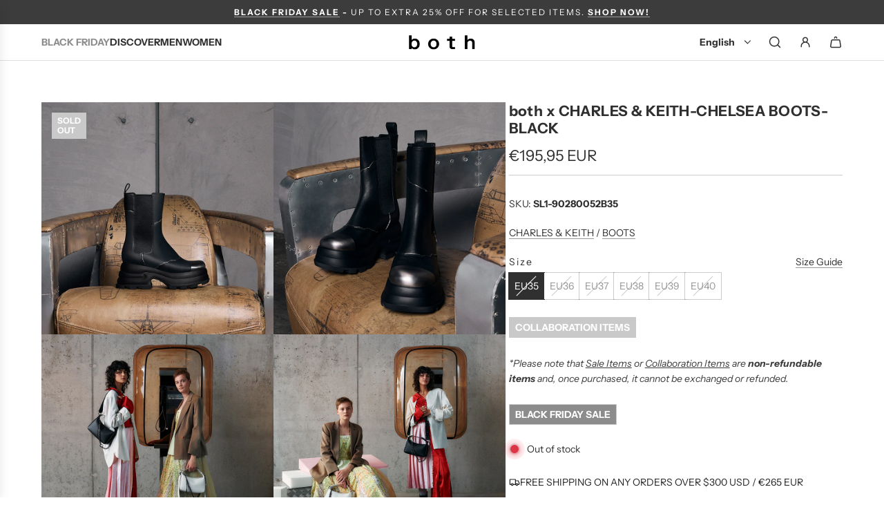

--- FILE ---
content_type: text/html; charset=utf-8
request_url: https://both.com/en-fr/products/both-x-charles-keith-chelsea-boots-black
body_size: 61685
content:
<!doctype html>
<html class="no-js" lang="en">
<head>
  <!-- Basic page needs ================================================== -->
  <meta charset="utf-8"><meta http-equiv="X-UA-Compatible" content="IE=edge"><link rel="preconnect" href="https://fonts.shopifycdn.com" crossorigin><link href="//both.com/cdn/shop/t/70/assets/swiper-bundle.min.css?v=127370101718424465871759890357" rel="stylesheet" type="text/css" media="all" />
  <link href="//both.com/cdn/shop/t/70/assets/photoswipe.min.css?v=165459975419098386681759890334" rel="stylesheet" type="text/css" media="all" />
  <link href="//both.com/cdn/shop/t/70/assets/theme.min.css?v=166263969078247205261759890366" rel="stylesheet" type="text/css" media="all" />
  <link href="//both.com/cdn/shop/t/70/assets/custom.css?v=102493421877365237651759890333" rel="stylesheet" type="text/css" media="all" />

  
    <link rel="shortcut icon" href="//both.com/cdn/shop/files/both-favicon-100x100.png?crop=center&height=180&v=1735875400&width=180" type="image/png">
    <link rel="apple-touch-icon" sizes="180x180" href="//both.com/cdn/shop/files/both-favicon-100x100.png?crop=center&height=180&v=1735875400&width=180">
    <link rel="apple-touch-icon-precomposed" sizes="180x180" href="//both.com/cdn/shop/files/both-favicon-100x100.png?crop=center&height=180&v=1735875400&width=180">
    <link rel="icon" type="image/png" sizes="32x32" href="//both.com/cdn/shop/files/both-favicon-100x100.png?crop=center&height=32&v=1735875400&width=32">
    <link rel="icon" type="image/png" sizes="194x194" href="//both.com/cdn/shop/files/both-favicon-100x100.png?crop=center&height=194&v=1735875400&width=194">
    <link rel="icon" type="image/png" sizes="192x192" href="//both.com/cdn/shop/files/both-favicon-100x100.png?crop=center&height=192&v=1735875400&width=192">
    <link rel="icon" type="image/png" sizes="16x16" href="//both.com/cdn/shop/files/both-favicon-100x100.png?crop=center&height=16&v=1735875400&width=16">
  

    <link rel="preload" as="font" href="//both.com/cdn/fonts/instrument_sans/instrumentsans_n7.e4ad9032e203f9a0977786c356573ced65a7419a.woff2" type="font/woff2" crossorigin>
    

    <link rel="preload" as="font" href="//both.com/cdn/fonts/instrument_sans/instrumentsans_n4.db86542ae5e1596dbdb28c279ae6c2086c4c5bfa.woff2" type="font/woff2" crossorigin>
    
<!-- Title and description ================================================== -->
  <title>
    both x CHARLES &amp; KEITH-CHELSEA BOOTS-BLACK &ndash; both paris
  </title>

  
    <meta name="description" content="These black Chelsea boots from the both x CHARLES &amp;amp; KEITH collaboration combine timeless style with expert craftsmanship. Designed for a sleek fit, they feature elastic side panels for easy wear and a smooth finish that complements any outfit. Durable and versatile, these boots offer both comfort and sophistication">
  

  <!-- Helpers ================================================== -->
  <!-- /snippets/social-meta-tags.liquid -->


<meta property="og:site_name" content="both paris">
<meta property="og:url" content="https://both.com/en-fr/products/both-x-charles-keith-chelsea-boots-black">
<meta property="og:title" content="both x CHARLES & KEITH-CHELSEA BOOTS-BLACK">
<meta property="og:type" content="product">
<meta property="og:description" content="These black Chelsea boots from the both x CHARLES &amp;amp; KEITH collaboration combine timeless style with expert craftsmanship. Designed for a sleek fit, they feature elastic side panels for easy wear and a smooth finish that complements any outfit. Durable and versatile, these boots offer both comfort and sophistication">

  <meta property="og:price:amount" content="195,95">
  <meta property="og:price:currency" content="EUR">

<meta property="og:image" content="http://both.com/cdn/shop/products/charles-keith-winter-22-both-paris-square-20.jpg?v=1666236658"><meta property="og:image" content="http://both.com/cdn/shop/products/charles-keith-winter-22-both-paris-square-30.jpg?v=1666236676"><meta property="og:image" content="http://both.com/cdn/shop/products/charles-keith-winter-22-both-paris-square-06_4914dcda-5eb0-4ed7-be64-3136a03f01a4.jpg?v=1666236696">
<meta property="og:image:alt" content="both x CHARLES & KEITH-CHELSEA BOOTS-BLACK"><meta property="og:image:alt" content="both x CHARLES & KEITH-CHELSEA BOOTS-BLACK"><meta property="og:image:alt" content="both x CHARLES & KEITH-CHELSEA BOOTS-BLACK">
<meta property="og:image:secure_url" content="https://both.com/cdn/shop/products/charles-keith-winter-22-both-paris-square-20.jpg?v=1666236658"><meta property="og:image:secure_url" content="https://both.com/cdn/shop/products/charles-keith-winter-22-both-paris-square-30.jpg?v=1666236676"><meta property="og:image:secure_url" content="https://both.com/cdn/shop/products/charles-keith-winter-22-both-paris-square-06_4914dcda-5eb0-4ed7-be64-3136a03f01a4.jpg?v=1666236696">


<meta name="x:card" content="summary_large_image">
<meta name="x:title" content="both x CHARLES & KEITH-CHELSEA BOOTS-BLACK">
<meta name="x:description" content="These black Chelsea boots from the both x CHARLES &amp;amp; KEITH collaboration combine timeless style with expert craftsmanship. Designed for a sleek fit, they feature elastic side panels for easy wear and a smooth finish that complements any outfit. Durable and versatile, these boots offer both comfort and sophistication">

  <link rel="canonical" href="https://both.com/en-fr/products/both-x-charles-keith-chelsea-boots-black"/>
  <meta name="viewport" content="width=device-width, initial-scale=1, shrink-to-fit=no">
  <meta name="theme-color" content="#303030">

  <!-- CSS ================================================== -->
  <style>
/*============================================================================
  #Typography
==============================================================================*/






@font-face {
  font-family: "Instrument Sans";
  font-weight: 700;
  font-style: normal;
  font-display: swap;
  src: url("//both.com/cdn/fonts/instrument_sans/instrumentsans_n7.e4ad9032e203f9a0977786c356573ced65a7419a.woff2") format("woff2"),
       url("//both.com/cdn/fonts/instrument_sans/instrumentsans_n7.b9e40f166fb7639074ba34738101a9d2990bb41a.woff") format("woff");
}

@font-face {
  font-family: "Instrument Sans";
  font-weight: 400;
  font-style: normal;
  font-display: swap;
  src: url("//both.com/cdn/fonts/instrument_sans/instrumentsans_n4.db86542ae5e1596dbdb28c279ae6c2086c4c5bfa.woff2") format("woff2"),
       url("//both.com/cdn/fonts/instrument_sans/instrumentsans_n4.510f1b081e58d08c30978f465518799851ef6d8b.woff") format("woff");
}




  @font-face {
  font-family: "Instrument Sans";
  font-weight: 700;
  font-style: normal;
  font-display: swap;
  src: url("//both.com/cdn/fonts/instrument_sans/instrumentsans_n7.e4ad9032e203f9a0977786c356573ced65a7419a.woff2") format("woff2"),
       url("//both.com/cdn/fonts/instrument_sans/instrumentsans_n7.b9e40f166fb7639074ba34738101a9d2990bb41a.woff") format("woff");
}




  @font-face {
  font-family: "Instrument Sans";
  font-weight: 400;
  font-style: italic;
  font-display: swap;
  src: url("//both.com/cdn/fonts/instrument_sans/instrumentsans_i4.028d3c3cd8d085648c808ceb20cd2fd1eb3560e5.woff2") format("woff2"),
       url("//both.com/cdn/fonts/instrument_sans/instrumentsans_i4.7e90d82df8dee29a99237cd19cc529d2206706a2.woff") format("woff");
}




  @font-face {
  font-family: "Instrument Sans";
  font-weight: 700;
  font-style: italic;
  font-display: swap;
  src: url("//both.com/cdn/fonts/instrument_sans/instrumentsans_i7.d6063bb5d8f9cbf96eace9e8801697c54f363c6a.woff2") format("woff2"),
       url("//both.com/cdn/fonts/instrument_sans/instrumentsans_i7.ce33afe63f8198a3ac4261b826b560103542cd36.woff") format("woff");
}









/*============================================================================
  #General Variables
==============================================================================*/

:root {

  --font-weight-normal: 400;
  --font-weight-bold: 700;
  --font-weight-header-bold: 700;

  --header-font-stack: "Instrument Sans", sans-serif;
  --header-font-weight: 700;
  --header-font-style: normal;
  --header-text-size: 24;
  --header-text-size-px: 24px;
  --header-mobile-text-size-px: 22px;

  --header-font-case: normal;
  --header-font-size: 14;
  --header-font-size-px: 14px;

  --heading-spacing: 0.02em;
  --heading-line-height: 1.2;
  --heading-font-case: normal;
  --heading-font-stack: FontDrop;

  --body-font-stack: "Instrument Sans", sans-serif;
  --body-font-weight: 400;
  --body-font-style: normal;

  --button-font-stack: "Instrument Sans", sans-serif;
  --button-font-weight: 400;
  --button-font-style: normal;

  --label-font-stack: "Instrument Sans", sans-serif;
  --label-font-weight: 400;
  --label-font-style: normal;
  --label-font-case: none;
  --label-spacing: 2px;

  --navigation-font-stack: "Instrument Sans", sans-serif;
  --navigation-font-weight: 700;
  --navigation-font-style: normal;
  --navigation-font-letter-spacing: 2;

  --base-font-size-int: 14;
  --base-font-size: 14px;

  --body-font-size-12-to-em: 0.86em;
  --body-font-size-16-to-em: 1.14em;
  --body-font-size-22-to-em: 1.57em;
  --body-font-size-28-to-em: 2.0em;
  --body-font-size-36-to-em: 2.57em;

  /* Heading Sizes */

  
  --h1-size: 30px;
  --h2-size: 24px;
  --h3-size: 21px;
  --h4-size: 18px;
  --h5-size: 16px;
  --h6-size: 16px;

  --sale-badge-color: #c9c9c9;
  --sold-out-badge-color: #c9c9c9;
  --custom-badge-color: #c9c9c9;
  --preorder-badge-color: #c9c9c9;
  --badge-font-color: #fff;

  --primary-btn-text-color: #fff;
  --primary-btn-text-color-opacity50: rgba(255, 255, 255, 0.5);
  --primary-btn-bg-color: #303030;
  --primary-btn-bg-color-opacity50: rgba(48, 48, 48, 0.5);

  --button-text-case: uppercase;
  --button-font-size: 12;
  --button-font-size-px: 12px;
  --button-text-spacing-px: 2px;

  
    --text-line-clamp: 2;
  

  

  --text-color: #303030;
  --text-color-lighten5: #3d3d3d;
  --text-color-lighten70: #e3e3e3;
  --text-color-transparent05: rgba(48, 48, 48, 0.05);
  --text-color-transparent10: rgba(48, 48, 48, 0.1);
  --text-color-transparent15: rgba(48, 48, 48, 0.15);
  --text-color-transparent25: rgba(48, 48, 48, 0.25);
  --text-color-transparent30: rgba(48, 48, 48, 0.3);
  --text-color-transparent40: rgba(48, 48, 48, 0.4);
  --text-color-transparent50: rgba(48, 48, 48, 0.5);
  --text-color-transparent5: rgba(48, 48, 48, 0.5);
  --text-color-transparent6: rgba(48, 48, 48, 0.6);
  --text-color-transparent7: rgba(48, 48, 48, 0.7);
  --text-color-transparent8: rgba(48, 48, 48, 0.8);

  
    --heading-xl-font-size: 24px;
    --heading-l-font-size: 22px;
    --subheading-font-size: 16px;
  

  
    --small-body-font-size: 12px;
  

  --link-color: #303030;
  --on-sale-color: #ca1818;

  --body-color: #fff;
  --body-color-darken10: #e6e6e6;
  --body-color-transparent00: rgba(255, 255, 255, 0);
  --body-color-transparent40: rgba(255, 255, 255, 0.4);
  --body-color-transparent50: rgba(255, 255, 255, 0.5);
  --body-color-transparent90: rgba(255, 255, 255, 0.9);

  --body-secondary-color: #f8f8f8;
  --body-secondary-color-transparent00: rgba(248, 248, 248, 0);
  --body-secondary-color-darken05: #ebebeb;

  --color-primary-background: #fff;
  --color-primary-background-rgb: 255, 255, 255;
  --color-secondary-background: #f8f8f8;

  --border-color: rgba(48, 48, 48, 0.25);
  --link-border-color: rgba(48, 48, 48, 0.5);
  --border-color-darken10: #171717;
  --view-in-space-button-background: #f2f2f2;

  --header-color: #fff;
  --header-color-darken5: #f2f2f2;

  --header-border-color: #dfdfdf;

  --announcement-text-size: 12px;
  --announcement-text-spacing: 2px;

  --logo-font-size: 18px;

  --overlay-header-text-color: #303030;
  --nav-text-color: #303030;
  --nav-text-color-transparent10: rgba(48, 48, 48, 0.1);
  --nav-text-color-transparent30: rgba(48, 48, 48, 0.3);
  --nav-text-hover: #bbbcbc;

  --color-scheme-light-background: #d7d7d7;
  --color-scheme-light-background-transparent40: rgba(215, 215, 215, 0.4);
  --color-scheme-light-background-transparent50: rgba(215, 215, 215, 0.5);
  --color-scheme-light-background-lighten5: #e4e4e4;
  --color-scheme-light-background-rgb: 215, 215, 215;
  --color-scheme-light-text: #242424;
  --color-scheme-light-text-transparent10: rgba(36, 36, 36, 0.1);
  --color-scheme-light-text-transparent25: rgba(36, 36, 36, 0.25);
  --color-scheme-light-text-transparent40: rgba(36, 36, 36, 0.4);
  --color-scheme-light-text-transparent50: rgba(36, 36, 36, 0.5);
  --color-scheme-light-text-transparent60: rgba(36, 36, 36, 0.6);

  --color-scheme-feature-background: #505050;
  --color-scheme-feature-background-transparent40: rgba(80, 80, 80, 0.4);
  --color-scheme-feature-background-transparent50: rgba(80, 80, 80, 0.5);
  --color-scheme-feature-background-lighten5: #5d5d5d;
  --color-scheme-feature-background-rgb: 80, 80, 80;
  --color-scheme-feature-text: #ffffff;
  --color-scheme-feature-text-transparent10: rgba(255, 255, 255, 0.1);
  --color-scheme-feature-text-transparent25: rgba(255, 255, 255, 0.25);
  --color-scheme-feature-text-transparent40: rgba(255, 255, 255, 0.4);
  --color-scheme-feature-text-transparent50: rgba(255, 255, 255, 0.5);
  --color-scheme-feature-text-transparent60: rgba(255, 255, 255, 0.6);

  --homepage-sections-accent-secondary-color-transparent60: rgba(255, 255, 255, 0.6);

  --color-scheme-dark-background: #242424;
  --color-scheme-dark-background-transparent40: rgba(36, 36, 36, 0.4);
  --color-scheme-dark-background-transparent50: rgba(36, 36, 36, 0.5);
  --color-scheme-dark-background-rgb: 36, 36, 36;
  --color-scheme-dark-text: #fff;
  --color-scheme-dark-text-transparent10: rgba(255, 255, 255, 0.1);
  --color-scheme-dark-text-transparent25: rgba(255, 255, 255, 0.25);
  --color-scheme-dark-text-transparent40: rgba(255, 255, 255, 0.4);
  --color-scheme-dark-text-transparent50: rgba(255, 255, 255, 0.5);
  --color-scheme-dark-text-transparent60: rgba(255, 255, 255, 0.6);

  --filter-bg-color: rgba(48, 48, 48, 0.1);

  --menu-drawer-color: #fff;
  --menu-drawer-color-darken5: #f2f2f2;
  --menu-drawer-text-color: #303030;
  --menu-drawer-text-color-transparent10: rgba(48, 48, 48, 0.1);
  --menu-drawer-text-color-transparent30: rgba(48, 48, 48, 0.3);
  --menu-drawer-border-color: rgba(48, 48, 48, 0.25);
  --menu-drawer-text-hover-color: #bbbcbc;

  --cart-drawer-color: #fff;
  --cart-drawer-color-transparent50: rgba(255, 255, 255, 0.5);
  --cart-drawer-text-color: #303030;
  --cart-drawer-text-color-transparent10: rgba(48, 48, 48, 0.1);
  --cart-drawer-text-color-transparent25: rgba(48, 48, 48, 0.25);
  --cart-drawer-text-color-transparent40: rgba(48, 48, 48, 0.4);
  --cart-drawer-text-color-transparent50: rgba(48, 48, 48, 0.5);
  --cart-drawer-text-color-transparent70: rgba(48, 48, 48, 0.7);
  --cart-drawer-text-color-lighten10: #4a4a4a;
  --cart-drawer-border-color: rgba(48, 48, 48, 0.25);

  --success-color: #28a745;
  --error-color: #DC3545;
  --warning-color: #EB9247;

  /* Shop Pay Installments variables */
  --color-body: #f8f8f8;
  --color-bg: #f8f8f8;

  /* Checkbox */
  --checkbox-size: 16px;
  --inline-icon-size: 16px;
  --line-height-base: 1.6;

  /* Grid spacing */
  --grid-spacing: 5px;
  
    --grid-spacing-tight: 5px;
  
}
</style>


  <style data-shopify>
    *,
    *::before,
    *::after {
      box-sizing: inherit;
    }

    html {
      box-sizing: border-box;
      background-color: var(--body-color);
      height: 100%;
      margin: 0;
    }

    body {
      background-color: var(--body-color);
      min-height: 100%;
      margin: 0;
      display: grid;
      grid-template-rows: auto auto 1fr auto;
      grid-template-columns: 100%;
      overflow-x: hidden;
    }

    .sr-only {
      position: absolute;
      width: 1px;
      height: 1px;
      padding: 0;
      margin: -1px;
      overflow: hidden;
      clip: rect(0, 0, 0, 0);
      border: 0;
    }

    .sr-only-focusable:active, .sr-only-focusable:focus {
      position: static;
      width: auto;
      height: auto;
      margin: 0;
      overflow: visible;
      clip: auto;
    }
  </style>

  <!-- Header hook for plugins ================================================== -->
  <script>window.performance && window.performance.mark && window.performance.mark('shopify.content_for_header.start');</script><meta name="google-site-verification" content="27lpvivQrxLpRLzr7pUjfJgDWgJbVW0rgwgQpfBAIfg">
<meta id="shopify-digital-wallet" name="shopify-digital-wallet" content="/7671316557/digital_wallets/dialog">
<meta name="shopify-checkout-api-token" content="cc58af76c436a64fc7ce6fd34feb9277">
<meta id="in-context-paypal-metadata" data-shop-id="7671316557" data-venmo-supported="false" data-environment="production" data-locale="en_US" data-paypal-v4="true" data-currency="EUR">
<link rel="alternate" hreflang="x-default" href="https://both.com/products/both-x-charles-keith-chelsea-boots-black">
<link rel="alternate" hreflang="en-DE" href="https://both.com/en-eu/products/both-x-charles-keith-chelsea-boots-black">
<link rel="alternate" hreflang="fr-DE" href="https://both.com/fr-eu/products/both-x-charles-keith-chelsea-boots-black">
<link rel="alternate" hreflang="en-AX" href="https://both.com/en-eu/products/both-x-charles-keith-chelsea-boots-black">
<link rel="alternate" hreflang="fr-AX" href="https://both.com/fr-eu/products/both-x-charles-keith-chelsea-boots-black">
<link rel="alternate" hreflang="en-AL" href="https://both.com/en-eu/products/both-x-charles-keith-chelsea-boots-black">
<link rel="alternate" hreflang="fr-AL" href="https://both.com/fr-eu/products/both-x-charles-keith-chelsea-boots-black">
<link rel="alternate" hreflang="en-AD" href="https://both.com/en-eu/products/both-x-charles-keith-chelsea-boots-black">
<link rel="alternate" hreflang="fr-AD" href="https://both.com/fr-eu/products/both-x-charles-keith-chelsea-boots-black">
<link rel="alternate" hreflang="en-AM" href="https://both.com/en-eu/products/both-x-charles-keith-chelsea-boots-black">
<link rel="alternate" hreflang="fr-AM" href="https://both.com/fr-eu/products/both-x-charles-keith-chelsea-boots-black">
<link rel="alternate" hreflang="en-AT" href="https://both.com/en-eu/products/both-x-charles-keith-chelsea-boots-black">
<link rel="alternate" hreflang="fr-AT" href="https://both.com/fr-eu/products/both-x-charles-keith-chelsea-boots-black">
<link rel="alternate" hreflang="en-BY" href="https://both.com/en-eu/products/both-x-charles-keith-chelsea-boots-black">
<link rel="alternate" hreflang="fr-BY" href="https://both.com/fr-eu/products/both-x-charles-keith-chelsea-boots-black">
<link rel="alternate" hreflang="en-BE" href="https://both.com/en-eu/products/both-x-charles-keith-chelsea-boots-black">
<link rel="alternate" hreflang="fr-BE" href="https://both.com/fr-eu/products/both-x-charles-keith-chelsea-boots-black">
<link rel="alternate" hreflang="en-BA" href="https://both.com/en-eu/products/both-x-charles-keith-chelsea-boots-black">
<link rel="alternate" hreflang="fr-BA" href="https://both.com/fr-eu/products/both-x-charles-keith-chelsea-boots-black">
<link rel="alternate" hreflang="en-BG" href="https://both.com/en-eu/products/both-x-charles-keith-chelsea-boots-black">
<link rel="alternate" hreflang="fr-BG" href="https://both.com/fr-eu/products/both-x-charles-keith-chelsea-boots-black">
<link rel="alternate" hreflang="en-HR" href="https://both.com/en-eu/products/both-x-charles-keith-chelsea-boots-black">
<link rel="alternate" hreflang="fr-HR" href="https://both.com/fr-eu/products/both-x-charles-keith-chelsea-boots-black">
<link rel="alternate" hreflang="en-CY" href="https://both.com/en-eu/products/both-x-charles-keith-chelsea-boots-black">
<link rel="alternate" hreflang="fr-CY" href="https://both.com/fr-eu/products/both-x-charles-keith-chelsea-boots-black">
<link rel="alternate" hreflang="en-CZ" href="https://both.com/en-eu/products/both-x-charles-keith-chelsea-boots-black">
<link rel="alternate" hreflang="fr-CZ" href="https://both.com/fr-eu/products/both-x-charles-keith-chelsea-boots-black">
<link rel="alternate" hreflang="en-DK" href="https://both.com/en-eu/products/both-x-charles-keith-chelsea-boots-black">
<link rel="alternate" hreflang="fr-DK" href="https://both.com/fr-eu/products/both-x-charles-keith-chelsea-boots-black">
<link rel="alternate" hreflang="en-EE" href="https://both.com/en-eu/products/both-x-charles-keith-chelsea-boots-black">
<link rel="alternate" hreflang="fr-EE" href="https://both.com/fr-eu/products/both-x-charles-keith-chelsea-boots-black">
<link rel="alternate" hreflang="en-FO" href="https://both.com/en-eu/products/both-x-charles-keith-chelsea-boots-black">
<link rel="alternate" hreflang="fr-FO" href="https://both.com/fr-eu/products/both-x-charles-keith-chelsea-boots-black">
<link rel="alternate" hreflang="en-FI" href="https://both.com/en-eu/products/both-x-charles-keith-chelsea-boots-black">
<link rel="alternate" hreflang="fr-FI" href="https://both.com/fr-eu/products/both-x-charles-keith-chelsea-boots-black">
<link rel="alternate" hreflang="en-GE" href="https://both.com/en-eu/products/both-x-charles-keith-chelsea-boots-black">
<link rel="alternate" hreflang="fr-GE" href="https://both.com/fr-eu/products/both-x-charles-keith-chelsea-boots-black">
<link rel="alternate" hreflang="en-GI" href="https://both.com/en-eu/products/both-x-charles-keith-chelsea-boots-black">
<link rel="alternate" hreflang="fr-GI" href="https://both.com/fr-eu/products/both-x-charles-keith-chelsea-boots-black">
<link rel="alternate" hreflang="en-GR" href="https://both.com/en-eu/products/both-x-charles-keith-chelsea-boots-black">
<link rel="alternate" hreflang="fr-GR" href="https://both.com/fr-eu/products/both-x-charles-keith-chelsea-boots-black">
<link rel="alternate" hreflang="en-GL" href="https://both.com/en-eu/products/both-x-charles-keith-chelsea-boots-black">
<link rel="alternate" hreflang="fr-GL" href="https://both.com/fr-eu/products/both-x-charles-keith-chelsea-boots-black">
<link rel="alternate" hreflang="en-GP" href="https://both.com/en-eu/products/both-x-charles-keith-chelsea-boots-black">
<link rel="alternate" hreflang="fr-GP" href="https://both.com/fr-eu/products/both-x-charles-keith-chelsea-boots-black">
<link rel="alternate" hreflang="en-GG" href="https://both.com/en-eu/products/both-x-charles-keith-chelsea-boots-black">
<link rel="alternate" hreflang="fr-GG" href="https://both.com/fr-eu/products/both-x-charles-keith-chelsea-boots-black">
<link rel="alternate" hreflang="en-HU" href="https://both.com/en-eu/products/both-x-charles-keith-chelsea-boots-black">
<link rel="alternate" hreflang="fr-HU" href="https://both.com/fr-eu/products/both-x-charles-keith-chelsea-boots-black">
<link rel="alternate" hreflang="en-IS" href="https://both.com/en-eu/products/both-x-charles-keith-chelsea-boots-black">
<link rel="alternate" hreflang="fr-IS" href="https://both.com/fr-eu/products/both-x-charles-keith-chelsea-boots-black">
<link rel="alternate" hreflang="en-IE" href="https://both.com/en-eu/products/both-x-charles-keith-chelsea-boots-black">
<link rel="alternate" hreflang="fr-IE" href="https://both.com/fr-eu/products/both-x-charles-keith-chelsea-boots-black">
<link rel="alternate" hreflang="en-IM" href="https://both.com/en-eu/products/both-x-charles-keith-chelsea-boots-black">
<link rel="alternate" hreflang="fr-IM" href="https://both.com/fr-eu/products/both-x-charles-keith-chelsea-boots-black">
<link rel="alternate" hreflang="en-IT" href="https://both.com/en-eu/products/both-x-charles-keith-chelsea-boots-black">
<link rel="alternate" hreflang="fr-IT" href="https://both.com/fr-eu/products/both-x-charles-keith-chelsea-boots-black">
<link rel="alternate" hreflang="en-JE" href="https://both.com/en-eu/products/both-x-charles-keith-chelsea-boots-black">
<link rel="alternate" hreflang="fr-JE" href="https://both.com/fr-eu/products/both-x-charles-keith-chelsea-boots-black">
<link rel="alternate" hreflang="en-XK" href="https://both.com/en-eu/products/both-x-charles-keith-chelsea-boots-black">
<link rel="alternate" hreflang="fr-XK" href="https://both.com/fr-eu/products/both-x-charles-keith-chelsea-boots-black">
<link rel="alternate" hreflang="en-LV" href="https://both.com/en-eu/products/both-x-charles-keith-chelsea-boots-black">
<link rel="alternate" hreflang="fr-LV" href="https://both.com/fr-eu/products/both-x-charles-keith-chelsea-boots-black">
<link rel="alternate" hreflang="en-LI" href="https://both.com/en-eu/products/both-x-charles-keith-chelsea-boots-black">
<link rel="alternate" hreflang="fr-LI" href="https://both.com/fr-eu/products/both-x-charles-keith-chelsea-boots-black">
<link rel="alternate" hreflang="en-LU" href="https://both.com/en-eu/products/both-x-charles-keith-chelsea-boots-black">
<link rel="alternate" hreflang="fr-LU" href="https://both.com/fr-eu/products/both-x-charles-keith-chelsea-boots-black">
<link rel="alternate" hreflang="en-LT" href="https://both.com/en-eu/products/both-x-charles-keith-chelsea-boots-black">
<link rel="alternate" hreflang="fr-LT" href="https://both.com/fr-eu/products/both-x-charles-keith-chelsea-boots-black">
<link rel="alternate" hreflang="en-MK" href="https://both.com/en-eu/products/both-x-charles-keith-chelsea-boots-black">
<link rel="alternate" hreflang="fr-MK" href="https://both.com/fr-eu/products/both-x-charles-keith-chelsea-boots-black">
<link rel="alternate" hreflang="en-MT" href="https://both.com/en-eu/products/both-x-charles-keith-chelsea-boots-black">
<link rel="alternate" hreflang="fr-MT" href="https://both.com/fr-eu/products/both-x-charles-keith-chelsea-boots-black">
<link rel="alternate" hreflang="en-YT" href="https://both.com/en-eu/products/both-x-charles-keith-chelsea-boots-black">
<link rel="alternate" hreflang="fr-YT" href="https://both.com/fr-eu/products/both-x-charles-keith-chelsea-boots-black">
<link rel="alternate" hreflang="en-MC" href="https://both.com/en-eu/products/both-x-charles-keith-chelsea-boots-black">
<link rel="alternate" hreflang="fr-MC" href="https://both.com/fr-eu/products/both-x-charles-keith-chelsea-boots-black">
<link rel="alternate" hreflang="en-MD" href="https://both.com/en-eu/products/both-x-charles-keith-chelsea-boots-black">
<link rel="alternate" hreflang="fr-MD" href="https://both.com/fr-eu/products/both-x-charles-keith-chelsea-boots-black">
<link rel="alternate" hreflang="en-ME" href="https://both.com/en-eu/products/both-x-charles-keith-chelsea-boots-black">
<link rel="alternate" hreflang="fr-ME" href="https://both.com/fr-eu/products/both-x-charles-keith-chelsea-boots-black">
<link rel="alternate" hreflang="en-NL" href="https://both.com/en-eu/products/both-x-charles-keith-chelsea-boots-black">
<link rel="alternate" hreflang="fr-NL" href="https://both.com/fr-eu/products/both-x-charles-keith-chelsea-boots-black">
<link rel="alternate" hreflang="en-NO" href="https://both.com/en-eu/products/both-x-charles-keith-chelsea-boots-black">
<link rel="alternate" hreflang="fr-NO" href="https://both.com/fr-eu/products/both-x-charles-keith-chelsea-boots-black">
<link rel="alternate" hreflang="en-PL" href="https://both.com/en-eu/products/both-x-charles-keith-chelsea-boots-black">
<link rel="alternate" hreflang="fr-PL" href="https://both.com/fr-eu/products/both-x-charles-keith-chelsea-boots-black">
<link rel="alternate" hreflang="en-PT" href="https://both.com/en-eu/products/both-x-charles-keith-chelsea-boots-black">
<link rel="alternate" hreflang="fr-PT" href="https://both.com/fr-eu/products/both-x-charles-keith-chelsea-boots-black">
<link rel="alternate" hreflang="en-RE" href="https://both.com/en-eu/products/both-x-charles-keith-chelsea-boots-black">
<link rel="alternate" hreflang="fr-RE" href="https://both.com/fr-eu/products/both-x-charles-keith-chelsea-boots-black">
<link rel="alternate" hreflang="en-RO" href="https://both.com/en-eu/products/both-x-charles-keith-chelsea-boots-black">
<link rel="alternate" hreflang="fr-RO" href="https://both.com/fr-eu/products/both-x-charles-keith-chelsea-boots-black">
<link rel="alternate" hreflang="en-SM" href="https://both.com/en-eu/products/both-x-charles-keith-chelsea-boots-black">
<link rel="alternate" hreflang="fr-SM" href="https://both.com/fr-eu/products/both-x-charles-keith-chelsea-boots-black">
<link rel="alternate" hreflang="en-RS" href="https://both.com/en-eu/products/both-x-charles-keith-chelsea-boots-black">
<link rel="alternate" hreflang="fr-RS" href="https://both.com/fr-eu/products/both-x-charles-keith-chelsea-boots-black">
<link rel="alternate" hreflang="en-SK" href="https://both.com/en-eu/products/both-x-charles-keith-chelsea-boots-black">
<link rel="alternate" hreflang="fr-SK" href="https://both.com/fr-eu/products/both-x-charles-keith-chelsea-boots-black">
<link rel="alternate" hreflang="en-SI" href="https://both.com/en-eu/products/both-x-charles-keith-chelsea-boots-black">
<link rel="alternate" hreflang="fr-SI" href="https://both.com/fr-eu/products/both-x-charles-keith-chelsea-boots-black">
<link rel="alternate" hreflang="en-ES" href="https://both.com/en-eu/products/both-x-charles-keith-chelsea-boots-black">
<link rel="alternate" hreflang="fr-ES" href="https://both.com/fr-eu/products/both-x-charles-keith-chelsea-boots-black">
<link rel="alternate" hreflang="en-SJ" href="https://both.com/en-eu/products/both-x-charles-keith-chelsea-boots-black">
<link rel="alternate" hreflang="fr-SJ" href="https://both.com/fr-eu/products/both-x-charles-keith-chelsea-boots-black">
<link rel="alternate" hreflang="en-SE" href="https://both.com/en-eu/products/both-x-charles-keith-chelsea-boots-black">
<link rel="alternate" hreflang="fr-SE" href="https://both.com/fr-eu/products/both-x-charles-keith-chelsea-boots-black">
<link rel="alternate" hreflang="en-CH" href="https://both.com/en-eu/products/both-x-charles-keith-chelsea-boots-black">
<link rel="alternate" hreflang="fr-CH" href="https://both.com/fr-eu/products/both-x-charles-keith-chelsea-boots-black">
<link rel="alternate" hreflang="en-TR" href="https://both.com/en-eu/products/both-x-charles-keith-chelsea-boots-black">
<link rel="alternate" hreflang="fr-TR" href="https://both.com/fr-eu/products/both-x-charles-keith-chelsea-boots-black">
<link rel="alternate" hreflang="en-UA" href="https://both.com/en-eu/products/both-x-charles-keith-chelsea-boots-black">
<link rel="alternate" hreflang="fr-UA" href="https://both.com/fr-eu/products/both-x-charles-keith-chelsea-boots-black">
<link rel="alternate" hreflang="en-VA" href="https://both.com/en-eu/products/both-x-charles-keith-chelsea-boots-black">
<link rel="alternate" hreflang="fr-VA" href="https://both.com/fr-eu/products/both-x-charles-keith-chelsea-boots-black">
<link rel="alternate" hreflang="en-GB" href="https://both.com/en-eu/products/both-x-charles-keith-chelsea-boots-black">
<link rel="alternate" hreflang="fr-GB" href="https://both.com/fr-eu/products/both-x-charles-keith-chelsea-boots-black">
<link rel="alternate" hreflang="en-SG" href="https://both.com/en-sg/products/both-x-charles-keith-chelsea-boots-black">
<link rel="alternate" hreflang="zh-Hant-TW" href="https://both.com/zh-tw/products/both-x-charles-keith-chelsea-boots-black">
<link rel="alternate" hreflang="en-TW" href="https://both.com/en-tw/products/both-x-charles-keith-chelsea-boots-black">
<link rel="alternate" hreflang="ko-KR" href="https://both.com/ko-kr/products/both-x-charles-keith-chelsea-boots-black">
<link rel="alternate" hreflang="en-KR" href="https://both.com/en-kr/products/both-x-charles-keith-chelsea-boots-black">
<link rel="alternate" hreflang="en-HK" href="https://both.com/en-hk/products/both-x-charles-keith-chelsea-boots-black">
<link rel="alternate" hreflang="en-MO" href="https://both.com/en-hk/products/both-x-charles-keith-chelsea-boots-black">
<link rel="alternate" hreflang="ja-JP" href="https://both.com/ja-jp/products/both-x-charles-keith-chelsea-boots-black">
<link rel="alternate" hreflang="en-JP" href="https://both.com/en-jp/products/both-x-charles-keith-chelsea-boots-black">
<link rel="alternate" hreflang="fr-FR" href="https://both.com/fr-fr/products/both-x-charles-keith-chelsea-boots-black">
<link rel="alternate" hreflang="en-FR" href="https://both.com/en-fr/products/both-x-charles-keith-chelsea-boots-black">
<link rel="alternate" hreflang="en-AU" href="https://both.com/en-au/products/both-x-charles-keith-chelsea-boots-black">
<link rel="alternate" type="application/json+oembed" href="https://both.com/en-fr/products/both-x-charles-keith-chelsea-boots-black.oembed">
<script async="async" src="/checkouts/internal/preloads.js?locale=en-FR"></script>
<link rel="preconnect" href="https://shop.app" crossorigin="anonymous">
<script async="async" src="https://shop.app/checkouts/internal/preloads.js?locale=en-FR&shop_id=7671316557" crossorigin="anonymous"></script>
<script id="apple-pay-shop-capabilities" type="application/json">{"shopId":7671316557,"countryCode":"HK","currencyCode":"EUR","merchantCapabilities":["supports3DS"],"merchantId":"gid:\/\/shopify\/Shop\/7671316557","merchantName":"both paris","requiredBillingContactFields":["postalAddress","email","phone"],"requiredShippingContactFields":["postalAddress","email","phone"],"shippingType":"shipping","supportedNetworks":["visa","masterCard","amex"],"total":{"type":"pending","label":"both paris","amount":"1.00"},"shopifyPaymentsEnabled":true,"supportsSubscriptions":true}</script>
<script id="shopify-features" type="application/json">{"accessToken":"cc58af76c436a64fc7ce6fd34feb9277","betas":["rich-media-storefront-analytics"],"domain":"both.com","predictiveSearch":true,"shopId":7671316557,"locale":"en"}</script>
<script>var Shopify = Shopify || {};
Shopify.shop = "both-eshop.myshopify.com";
Shopify.locale = "en";
Shopify.currency = {"active":"EUR","rate":"0.87437562"};
Shopify.country = "FR";
Shopify.theme = {"name":"Q4 - AW25 [08\/10\/2025]","id":154815168770,"schema_name":"Capital","schema_version":"33.7.0","theme_store_id":812,"role":"main"};
Shopify.theme.handle = "null";
Shopify.theme.style = {"id":null,"handle":null};
Shopify.cdnHost = "both.com/cdn";
Shopify.routes = Shopify.routes || {};
Shopify.routes.root = "/en-fr/";</script>
<script type="module">!function(o){(o.Shopify=o.Shopify||{}).modules=!0}(window);</script>
<script>!function(o){function n(){var o=[];function n(){o.push(Array.prototype.slice.apply(arguments))}return n.q=o,n}var t=o.Shopify=o.Shopify||{};t.loadFeatures=n(),t.autoloadFeatures=n()}(window);</script>
<script>
  window.ShopifyPay = window.ShopifyPay || {};
  window.ShopifyPay.apiHost = "shop.app\/pay";
  window.ShopifyPay.redirectState = null;
</script>
<script id="shop-js-analytics" type="application/json">{"pageType":"product"}</script>
<script defer="defer" async type="module" src="//both.com/cdn/shopifycloud/shop-js/modules/v2/client.init-shop-cart-sync_D0dqhulL.en.esm.js"></script>
<script defer="defer" async type="module" src="//both.com/cdn/shopifycloud/shop-js/modules/v2/chunk.common_CpVO7qML.esm.js"></script>
<script type="module">
  await import("//both.com/cdn/shopifycloud/shop-js/modules/v2/client.init-shop-cart-sync_D0dqhulL.en.esm.js");
await import("//both.com/cdn/shopifycloud/shop-js/modules/v2/chunk.common_CpVO7qML.esm.js");

  window.Shopify.SignInWithShop?.initShopCartSync?.({"fedCMEnabled":true,"windoidEnabled":true});

</script>
<script>
  window.Shopify = window.Shopify || {};
  if (!window.Shopify.featureAssets) window.Shopify.featureAssets = {};
  window.Shopify.featureAssets['shop-js'] = {"shop-cart-sync":["modules/v2/client.shop-cart-sync_D9bwt38V.en.esm.js","modules/v2/chunk.common_CpVO7qML.esm.js"],"init-fed-cm":["modules/v2/client.init-fed-cm_BJ8NPuHe.en.esm.js","modules/v2/chunk.common_CpVO7qML.esm.js"],"init-shop-email-lookup-coordinator":["modules/v2/client.init-shop-email-lookup-coordinator_pVrP2-kG.en.esm.js","modules/v2/chunk.common_CpVO7qML.esm.js"],"shop-cash-offers":["modules/v2/client.shop-cash-offers_CNh7FWN-.en.esm.js","modules/v2/chunk.common_CpVO7qML.esm.js","modules/v2/chunk.modal_DKF6x0Jh.esm.js"],"init-shop-cart-sync":["modules/v2/client.init-shop-cart-sync_D0dqhulL.en.esm.js","modules/v2/chunk.common_CpVO7qML.esm.js"],"init-windoid":["modules/v2/client.init-windoid_DaoAelzT.en.esm.js","modules/v2/chunk.common_CpVO7qML.esm.js"],"shop-toast-manager":["modules/v2/client.shop-toast-manager_1DND8Tac.en.esm.js","modules/v2/chunk.common_CpVO7qML.esm.js"],"pay-button":["modules/v2/client.pay-button_CFeQi1r6.en.esm.js","modules/v2/chunk.common_CpVO7qML.esm.js"],"shop-button":["modules/v2/client.shop-button_Ca94MDdQ.en.esm.js","modules/v2/chunk.common_CpVO7qML.esm.js"],"shop-login-button":["modules/v2/client.shop-login-button_DPYNfp1Z.en.esm.js","modules/v2/chunk.common_CpVO7qML.esm.js","modules/v2/chunk.modal_DKF6x0Jh.esm.js"],"avatar":["modules/v2/client.avatar_BTnouDA3.en.esm.js"],"shop-follow-button":["modules/v2/client.shop-follow-button_BMKh4nJE.en.esm.js","modules/v2/chunk.common_CpVO7qML.esm.js","modules/v2/chunk.modal_DKF6x0Jh.esm.js"],"init-customer-accounts-sign-up":["modules/v2/client.init-customer-accounts-sign-up_CJXi5kRN.en.esm.js","modules/v2/client.shop-login-button_DPYNfp1Z.en.esm.js","modules/v2/chunk.common_CpVO7qML.esm.js","modules/v2/chunk.modal_DKF6x0Jh.esm.js"],"init-shop-for-new-customer-accounts":["modules/v2/client.init-shop-for-new-customer-accounts_BoBxkgWu.en.esm.js","modules/v2/client.shop-login-button_DPYNfp1Z.en.esm.js","modules/v2/chunk.common_CpVO7qML.esm.js","modules/v2/chunk.modal_DKF6x0Jh.esm.js"],"init-customer-accounts":["modules/v2/client.init-customer-accounts_DCuDTzpR.en.esm.js","modules/v2/client.shop-login-button_DPYNfp1Z.en.esm.js","modules/v2/chunk.common_CpVO7qML.esm.js","modules/v2/chunk.modal_DKF6x0Jh.esm.js"],"checkout-modal":["modules/v2/client.checkout-modal_U_3e4VxF.en.esm.js","modules/v2/chunk.common_CpVO7qML.esm.js","modules/v2/chunk.modal_DKF6x0Jh.esm.js"],"lead-capture":["modules/v2/client.lead-capture_DEgn0Z8u.en.esm.js","modules/v2/chunk.common_CpVO7qML.esm.js","modules/v2/chunk.modal_DKF6x0Jh.esm.js"],"shop-login":["modules/v2/client.shop-login_CoM5QKZ_.en.esm.js","modules/v2/chunk.common_CpVO7qML.esm.js","modules/v2/chunk.modal_DKF6x0Jh.esm.js"],"payment-terms":["modules/v2/client.payment-terms_BmrqWn8r.en.esm.js","modules/v2/chunk.common_CpVO7qML.esm.js","modules/v2/chunk.modal_DKF6x0Jh.esm.js"]};
</script>
<script>(function() {
  var isLoaded = false;
  function asyncLoad() {
    if (isLoaded) return;
    isLoaded = true;
    var urls = ["https:\/\/services.nofraud.com\/js\/device.js?shop=both-eshop.myshopify.com"];
    for (var i = 0; i < urls.length; i++) {
      var s = document.createElement('script');
      s.type = 'text/javascript';
      s.async = true;
      s.src = urls[i];
      var x = document.getElementsByTagName('script')[0];
      x.parentNode.insertBefore(s, x);
    }
  };
  if(window.attachEvent) {
    window.attachEvent('onload', asyncLoad);
  } else {
    window.addEventListener('load', asyncLoad, false);
  }
})();</script>
<script id="__st">var __st={"a":7671316557,"offset":28800,"reqid":"1507b7fd-0729-4ea2-95f8-948f6c5da62c-1764848244","pageurl":"both.com\/en-fr\/products\/both-x-charles-keith-chelsea-boots-black","u":"fc3088543759","p":"product","rtyp":"product","rid":7829927428354};</script>
<script>window.ShopifyPaypalV4VisibilityTracking = true;</script>
<script id="captcha-bootstrap">!function(){'use strict';const t='contact',e='account',n='new_comment',o=[[t,t],['blogs',n],['comments',n],[t,'customer']],c=[[e,'customer_login'],[e,'guest_login'],[e,'recover_customer_password'],[e,'create_customer']],r=t=>t.map((([t,e])=>`form[action*='/${t}']:not([data-nocaptcha='true']) input[name='form_type'][value='${e}']`)).join(','),a=t=>()=>t?[...document.querySelectorAll(t)].map((t=>t.form)):[];function s(){const t=[...o],e=r(t);return a(e)}const i='password',u='form_key',d=['recaptcha-v3-token','g-recaptcha-response','h-captcha-response',i],f=()=>{try{return window.sessionStorage}catch{return}},m='__shopify_v',_=t=>t.elements[u];function p(t,e,n=!1){try{const o=window.sessionStorage,c=JSON.parse(o.getItem(e)),{data:r}=function(t){const{data:e,action:n}=t;return t[m]||n?{data:e,action:n}:{data:t,action:n}}(c);for(const[e,n]of Object.entries(r))t.elements[e]&&(t.elements[e].value=n);n&&o.removeItem(e)}catch(o){console.error('form repopulation failed',{error:o})}}const l='form_type',E='cptcha';function T(t){t.dataset[E]=!0}const w=window,h=w.document,L='Shopify',v='ce_forms',y='captcha';let A=!1;((t,e)=>{const n=(g='f06e6c50-85a8-45c8-87d0-21a2b65856fe',I='https://cdn.shopify.com/shopifycloud/storefront-forms-hcaptcha/ce_storefront_forms_captcha_hcaptcha.v1.5.2.iife.js',D={infoText:'Protected by hCaptcha',privacyText:'Privacy',termsText:'Terms'},(t,e,n)=>{const o=w[L][v],c=o.bindForm;if(c)return c(t,g,e,D).then(n);var r;o.q.push([[t,g,e,D],n]),r=I,A||(h.body.append(Object.assign(h.createElement('script'),{id:'captcha-provider',async:!0,src:r})),A=!0)});var g,I,D;w[L]=w[L]||{},w[L][v]=w[L][v]||{},w[L][v].q=[],w[L][y]=w[L][y]||{},w[L][y].protect=function(t,e){n(t,void 0,e),T(t)},Object.freeze(w[L][y]),function(t,e,n,w,h,L){const[v,y,A,g]=function(t,e,n){const i=e?o:[],u=t?c:[],d=[...i,...u],f=r(d),m=r(i),_=r(d.filter((([t,e])=>n.includes(e))));return[a(f),a(m),a(_),s()]}(w,h,L),I=t=>{const e=t.target;return e instanceof HTMLFormElement?e:e&&e.form},D=t=>v().includes(t);t.addEventListener('submit',(t=>{const e=I(t);if(!e)return;const n=D(e)&&!e.dataset.hcaptchaBound&&!e.dataset.recaptchaBound,o=_(e),c=g().includes(e)&&(!o||!o.value);(n||c)&&t.preventDefault(),c&&!n&&(function(t){try{if(!f())return;!function(t){const e=f();if(!e)return;const n=_(t);if(!n)return;const o=n.value;o&&e.removeItem(o)}(t);const e=Array.from(Array(32),(()=>Math.random().toString(36)[2])).join('');!function(t,e){_(t)||t.append(Object.assign(document.createElement('input'),{type:'hidden',name:u})),t.elements[u].value=e}(t,e),function(t,e){const n=f();if(!n)return;const o=[...t.querySelectorAll(`input[type='${i}']`)].map((({name:t})=>t)),c=[...d,...o],r={};for(const[a,s]of new FormData(t).entries())c.includes(a)||(r[a]=s);n.setItem(e,JSON.stringify({[m]:1,action:t.action,data:r}))}(t,e)}catch(e){console.error('failed to persist form',e)}}(e),e.submit())}));const S=(t,e)=>{t&&!t.dataset[E]&&(n(t,e.some((e=>e===t))),T(t))};for(const o of['focusin','change'])t.addEventListener(o,(t=>{const e=I(t);D(e)&&S(e,y())}));const B=e.get('form_key'),M=e.get(l),P=B&&M;t.addEventListener('DOMContentLoaded',(()=>{const t=y();if(P)for(const e of t)e.elements[l].value===M&&p(e,B);[...new Set([...A(),...v().filter((t=>'true'===t.dataset.shopifyCaptcha))])].forEach((e=>S(e,t)))}))}(h,new URLSearchParams(w.location.search),n,t,e,['guest_login'])})(!0,!0)}();</script>
<script integrity="sha256-52AcMU7V7pcBOXWImdc/TAGTFKeNjmkeM1Pvks/DTgc=" data-source-attribution="shopify.loadfeatures" defer="defer" src="//both.com/cdn/shopifycloud/storefront/assets/storefront/load_feature-81c60534.js" crossorigin="anonymous"></script>
<script crossorigin="anonymous" defer="defer" src="//both.com/cdn/shopifycloud/storefront/assets/shopify_pay/storefront-65b4c6d7.js?v=20250812"></script>
<script data-source-attribution="shopify.dynamic_checkout.dynamic.init">var Shopify=Shopify||{};Shopify.PaymentButton=Shopify.PaymentButton||{isStorefrontPortableWallets:!0,init:function(){window.Shopify.PaymentButton.init=function(){};var t=document.createElement("script");t.src="https://both.com/cdn/shopifycloud/portable-wallets/latest/portable-wallets.en.js",t.type="module",document.head.appendChild(t)}};
</script>
<script data-source-attribution="shopify.dynamic_checkout.buyer_consent">
  function portableWalletsHideBuyerConsent(e){var t=document.getElementById("shopify-buyer-consent"),n=document.getElementById("shopify-subscription-policy-button");t&&n&&(t.classList.add("hidden"),t.setAttribute("aria-hidden","true"),n.removeEventListener("click",e))}function portableWalletsShowBuyerConsent(e){var t=document.getElementById("shopify-buyer-consent"),n=document.getElementById("shopify-subscription-policy-button");t&&n&&(t.classList.remove("hidden"),t.removeAttribute("aria-hidden"),n.addEventListener("click",e))}window.Shopify?.PaymentButton&&(window.Shopify.PaymentButton.hideBuyerConsent=portableWalletsHideBuyerConsent,window.Shopify.PaymentButton.showBuyerConsent=portableWalletsShowBuyerConsent);
</script>
<script>
  function portableWalletsCleanup(e){e&&e.src&&console.error("Failed to load portable wallets script "+e.src);var t=document.querySelectorAll("shopify-accelerated-checkout .shopify-payment-button__skeleton, shopify-accelerated-checkout-cart .wallet-cart-button__skeleton"),e=document.getElementById("shopify-buyer-consent");for(let e=0;e<t.length;e++)t[e].remove();e&&e.remove()}function portableWalletsNotLoadedAsModule(e){e instanceof ErrorEvent&&"string"==typeof e.message&&e.message.includes("import.meta")&&"string"==typeof e.filename&&e.filename.includes("portable-wallets")&&(window.removeEventListener("error",portableWalletsNotLoadedAsModule),window.Shopify.PaymentButton.failedToLoad=e,"loading"===document.readyState?document.addEventListener("DOMContentLoaded",window.Shopify.PaymentButton.init):window.Shopify.PaymentButton.init())}window.addEventListener("error",portableWalletsNotLoadedAsModule);
</script>

<script type="module" src="https://both.com/cdn/shopifycloud/portable-wallets/latest/portable-wallets.en.js" onError="portableWalletsCleanup(this)" crossorigin="anonymous"></script>
<script nomodule>
  document.addEventListener("DOMContentLoaded", portableWalletsCleanup);
</script>

<script id='scb4127' type='text/javascript' async='' src='https://both.com/cdn/shopifycloud/privacy-banner/storefront-banner.js'></script><link id="shopify-accelerated-checkout-styles" rel="stylesheet" media="screen" href="https://both.com/cdn/shopifycloud/portable-wallets/latest/accelerated-checkout-backwards-compat.css" crossorigin="anonymous">
<style id="shopify-accelerated-checkout-cart">
        #shopify-buyer-consent {
  margin-top: 1em;
  display: inline-block;
  width: 100%;
}

#shopify-buyer-consent.hidden {
  display: none;
}

#shopify-subscription-policy-button {
  background: none;
  border: none;
  padding: 0;
  text-decoration: underline;
  font-size: inherit;
  cursor: pointer;
}

#shopify-subscription-policy-button::before {
  box-shadow: none;
}

      </style>

<script>window.performance && window.performance.mark && window.performance.mark('shopify.content_for_header.end');</script>

  <script defer src="//both.com/cdn/shop/t/70/assets/eventBus.js?v=100401504747444416941759890334"></script>

  <script type="text/javascript">
		window.wetheme = {
			name: 'Flow',
			webcomponentRegistry: {
        registry: {},
				checkScriptLoaded: function(key) {
					return window.wetheme.webcomponentRegistry.registry[key] ? true : false
				},
        register: function(registration) {
            if(!window.wetheme.webcomponentRegistry.checkScriptLoaded(registration.key)) {
              window.wetheme.webcomponentRegistry.registry[registration.key] = registration
            }
        }
      }
    };
	</script>

  

  

  <script>document.documentElement.className = document.documentElement.className.replace('no-js', 'js');</script>

<!-- Meta Pixel Code -->
<script>
!function(f,b,e,v,n,t,s)
{if(f.fbq)return;n=f.fbq=function(){n.callMethod?
n.callMethod.apply(n,arguments):n.queue.push(arguments)};
if(!f._fbq)f._fbq=n;n.push=n;n.loaded=!0;n.version='2.0';
n.queue=[];t=b.createElement(e);t.async=!0;
t.src=v;s=b.getElementsByTagName(e)[0];
s.parentNode.insertBefore(t,s)}(window, document,'script',
'https://connect.facebook.net/en_US/fbevents.js');
fbq('init', '627961083255673');
fbq('track', 'PageView');
</script>
<noscript><img height="1" width="1" style="display:none"
src="https://www.facebook.com/tr?id=627961083255673&ev=PageView&noscript=1"
/></noscript>
<!-- End Meta Pixel Code -->
<!-- Hotjar -->
  <script src="https://t.contentsquare.net/uxa/b3b3d08538b4c.js"></script>
<!-- end Hotjar -->
<!-- BEGIN app block: shopify://apps/klaviyo-email-marketing-sms/blocks/klaviyo-onsite-embed/2632fe16-c075-4321-a88b-50b567f42507 -->












  <script async src="https://static.klaviyo.com/onsite/js/TAfdMe/klaviyo.js?company_id=TAfdMe"></script>
  <script>!function(){if(!window.klaviyo){window._klOnsite=window._klOnsite||[];try{window.klaviyo=new Proxy({},{get:function(n,i){return"push"===i?function(){var n;(n=window._klOnsite).push.apply(n,arguments)}:function(){for(var n=arguments.length,o=new Array(n),w=0;w<n;w++)o[w]=arguments[w];var t="function"==typeof o[o.length-1]?o.pop():void 0,e=new Promise((function(n){window._klOnsite.push([i].concat(o,[function(i){t&&t(i),n(i)}]))}));return e}}})}catch(n){window.klaviyo=window.klaviyo||[],window.klaviyo.push=function(){var n;(n=window._klOnsite).push.apply(n,arguments)}}}}();</script>

  
    <script id="viewed_product">
      if (item == null) {
        var _learnq = _learnq || [];

        var MetafieldReviews = null
        var MetafieldYotpoRating = null
        var MetafieldYotpoCount = null
        var MetafieldLooxRating = null
        var MetafieldLooxCount = null
        var okendoProduct = null
        var okendoProductReviewCount = null
        var okendoProductReviewAverageValue = null
        try {
          // The following fields are used for Customer Hub recently viewed in order to add reviews.
          // This information is not part of __kla_viewed. Instead, it is part of __kla_viewed_reviewed_items
          MetafieldReviews = {};
          MetafieldYotpoRating = null
          MetafieldYotpoCount = null
          MetafieldLooxRating = null
          MetafieldLooxCount = null

          okendoProduct = null
          // If the okendo metafield is not legacy, it will error, which then requires the new json formatted data
          if (okendoProduct && 'error' in okendoProduct) {
            okendoProduct = null
          }
          okendoProductReviewCount = okendoProduct ? okendoProduct.reviewCount : null
          okendoProductReviewAverageValue = okendoProduct ? okendoProduct.reviewAverageValue : null
        } catch (error) {
          console.error('Error in Klaviyo onsite reviews tracking:', error);
        }

        var item = {
          Name: "both x CHARLES \u0026 KEITH-CHELSEA BOOTS-BLACK",
          ProductID: 7829927428354,
          Categories: ["Autumn \/ Winter 2022","Black Boots","both x CHARLES KEITH","Collaboration","Festival Ready Selected","Non-refundable Items","Refundable Items"],
          ImageURL: "https://both.com/cdn/shop/products/charles-keith-winter-22-both-paris-square-20_grande.jpg?v=1666236658",
          URL: "https://both.com/en-fr/products/both-x-charles-keith-chelsea-boots-black",
          Brand: "both",
          Price: "€195,95",
          Value: "195,95",
          CompareAtPrice: "€0,00"
        };
        _learnq.push(['track', 'Viewed Product', item]);
        _learnq.push(['trackViewedItem', {
          Title: item.Name,
          ItemId: item.ProductID,
          Categories: item.Categories,
          ImageUrl: item.ImageURL,
          Url: item.URL,
          Metadata: {
            Brand: item.Brand,
            Price: item.Price,
            Value: item.Value,
            CompareAtPrice: item.CompareAtPrice
          },
          metafields:{
            reviews: MetafieldReviews,
            yotpo:{
              rating: MetafieldYotpoRating,
              count: MetafieldYotpoCount,
            },
            loox:{
              rating: MetafieldLooxRating,
              count: MetafieldLooxCount,
            },
            okendo: {
              rating: okendoProductReviewAverageValue,
              count: okendoProductReviewCount,
            }
          }
        }]);
      }
    </script>
  




  <script>
    window.klaviyoReviewsProductDesignMode = false
  </script>







<!-- END app block --><!-- BEGIN app block: shopify://apps/essential-announcer/blocks/app-embed/93b5429f-c8d6-4c33-ae14-250fd84f361b --><script>
  
    window.essentialAnnouncementConfigs = [];
  
  window.essentialAnnouncementMeta = {
    productCollections: [{"id":454184075522,"handle":"autumn-winter-2022","title":"Autumn \/ Winter 2022","updated_at":"2025-12-03T20:04:51+08:00","body_html":"","published_at":"2025-06-23T14:25:03+08:00","sort_order":"manual","template_suffix":"","disjunctive":false,"rules":[{"column":"tag","relation":"equals","condition":"AW22"}],"published_scope":"global"},{"id":444947038466,"handle":"black-boots","title":"Black Boots","updated_at":"2025-12-03T20:04:51+08:00","body_html":"","published_at":"2025-01-27T17:32:56+08:00","sort_order":"manual","template_suffix":"","disjunctive":false,"rules":[{"column":"tag","relation":"equals","condition":"Boots"},{"column":"tag","relation":"equals","condition":"BLACK"}],"published_scope":"global"},{"id":404662812930,"handle":"both-x-charles-keith","title":"both x CHARLES KEITH","updated_at":"2025-08-06T14:26:48+08:00","body_html":"\u003cp data-ccp-props='{\"335551550\":1,\"335551620\":1,\"335559683\":0,\"335559685\":0,\"335559731\":0,\"335559737\":0,\"335562764\":2,\"335562765\":1,\"335562766\":4,\"335562767\":0,\"335562768\":4,\"335562769\":0}' data-mce-fragment=\"1\"\u003e\u003cspan data-usefontface=\"true\" data-contrast=\"none\" data-mce-fragment=\"1\"\u003eWe created an exclusive collection with Charles \u0026amp; Keith in \u003c\/span\u003e\u003cspan data-usefontface=\"true\" data-contrast=\"none\" data-mce-fragment=\"1\"\u003e2022.\u003c\/span\u003e\u003cspan data-mce-fragment=\"1\"\u003e​\u003c\/span\u003e\u003c\/p\u003e\n\u003cp data-ccp-props='{\"335551550\":1,\"335551620\":1,\"335559683\":0,\"335559685\":0,\"335559731\":0,\"335559737\":0,\"335562764\":2,\"335562765\":1,\"335562766\":4,\"335562767\":0,\"335562768\":4,\"335562769\":0}' data-mce-fragment=\"1\"\u003e\u003cspan data-mce-fragment=\"1\"\u003e​\u003c\/span\u003e\u003cspan data-usefontface=\"true\" data-contrast=\"none\" data-mce-fragment=\"1\"\u003eCentred around 90's punk vibes \u0026amp; urban-chic streetwear \u003c\/span\u003e\u003cspan data-usefontface=\"true\" data-contrast=\"none\" data-mce-fragment=\"1\"\u003eaesthetics, the collcetion takes a contemporary spin on the \u003c\/span\u003e\u003cspan data-usefontface=\"true\" data-contrast=\"none\" data-mce-fragment=\"1\"\u003eart of imperfection. \u003c\/span\u003e\u003c\/p\u003e","published_at":"2022-10-06T17:31:05+08:00","sort_order":"manual","template_suffix":"","disjunctive":false,"rules":[{"column":"tag","relation":"equals","condition":"C\u0026K"}],"published_scope":"global"},{"id":442749812994,"handle":"collaboration","title":"Collaboration","updated_at":"2025-11-27T20:05:40+08:00","body_html":"","published_at":"2024-12-27T12:33:06+08:00","sort_order":"created-desc","template_suffix":"","disjunctive":false,"rules":[{"column":"tag","relation":"equals","condition":"Collaboration"}],"published_scope":"global","image":{"created_at":"2025-01-23T16:13:00+08:00","alt":null,"width":800,"height":800,"src":"\/\/both.com\/cdn\/shop\/collections\/both-X-Jeanne-Friot-silver-01.pic.jpg?v=1737619981"}},{"id":446646616322,"handle":"festival-ready-selected","title":"Festival Ready Selected","updated_at":"2025-12-03T20:04:51+08:00","body_html":"\u003cdiv\u003e\n\u003cmeta charset=\"utf-8\"\u003e\n\u003cdiv style=\"color: #ff98e0;\"\u003e\u003cem\u003e\u003cstrong\u003eReady for Your Stage Moment?\u003c\/strong\u003e\u003c\/em\u003e\u003c\/div\u003e\n\u003cdiv\u003e\n\u003cstrong\u003e\u003c\/strong\u003e\u003cbr\u003e\n\u003c\/div\u003e\n\u003c\/div\u003e\n\u003cdiv\u003eCoachella 2025 is coming. Get first looks, festival inspo, and more—straight from the vibe \u003ca href=\"\/pages\/festival-ready\" title=\"Festival Ready\"\u003e\u003cspan style=\"color: #ff98e0;\"\u003eJennie loves\u003c\/span\u003e\u003c\/a\u003e.\u003c\/div\u003e","published_at":"2025-02-26T16:31:02+08:00","sort_order":"manual","template_suffix":"","disjunctive":false,"rules":[{"column":"tag","relation":"equals","condition":"Festival Ready"}],"published_scope":"global"},{"id":446970364162,"handle":"non-refundable-items","title":"Non-refundable Items","updated_at":"2025-12-04T10:39:46+08:00","body_html":"","published_at":"2025-03-03T12:45:07+08:00","sort_order":"best-selling","template_suffix":"","disjunctive":true,"rules":[{"column":"tag","relation":"equals","condition":"Sale Price"},{"column":"tag","relation":"equals","condition":"Collaboration"}],"published_scope":"global"},{"id":446970429698,"handle":"refundable-items","title":"Refundable Items","updated_at":"2025-12-03T20:04:51+08:00","body_html":"","published_at":"2025-03-03T12:46:49+08:00","sort_order":"best-selling","template_suffix":"","disjunctive":true,"rules":[{"column":"tag","relation":"equals","condition":"Full Price"}],"published_scope":"global"}],
    productData: {"id":7829927428354,"title":"both x CHARLES \u0026 KEITH-CHELSEA BOOTS-BLACK","handle":"both-x-charles-keith-chelsea-boots-black","description":"\u003cp\u003eThese black Chelsea boots from the both x CHARLES \u0026amp; KEITH collaboration combine timeless style with expert craftsmanship. Designed for a sleek fit, they feature elastic side panels for easy wear and a smooth finish that complements any outfit. Durable and versatile, these boots offer both comfort and sophistication, making them an essential addition to your footwear collection.\u003c\/p\u003e","published_at":"2022-10-06T12:18:34+08:00","created_at":"2022-10-06T12:18:32+08:00","vendor":"both","type":"CHARLES \u0026 KEITH","tags":["_tag_BOOTS","AW22","BLACK","Boots","C\u0026K","Collaboration","Father's Day Not Selected","Festival Ready","Footwear","Full Price","NEWSEASON","NON-CARRY-OVER","Shop All"],"price":19595,"price_min":19595,"price_max":19595,"available":false,"price_varies":false,"compare_at_price":null,"compare_at_price_min":0,"compare_at_price_max":0,"compare_at_price_varies":false,"variants":[{"id":43288496111874,"title":"EU35","option1":"EU35","option2":null,"option3":null,"sku":"SL1-90280052B35","requires_shipping":true,"taxable":true,"featured_image":null,"available":false,"name":"both x CHARLES \u0026 KEITH-CHELSEA BOOTS-BLACK - EU35","public_title":"EU35","options":["EU35"],"price":19595,"weight":0,"compare_at_price":null,"inventory_management":"shopify","barcode":"","requires_selling_plan":false,"selling_plan_allocations":[]},{"id":43288496144642,"title":"EU36","option1":"EU36","option2":null,"option3":null,"sku":"SL1-90280052B36","requires_shipping":true,"taxable":true,"featured_image":null,"available":false,"name":"both x CHARLES \u0026 KEITH-CHELSEA BOOTS-BLACK - EU36","public_title":"EU36","options":["EU36"],"price":19595,"weight":0,"compare_at_price":null,"inventory_management":"shopify","barcode":"","requires_selling_plan":false,"selling_plan_allocations":[]},{"id":43288496177410,"title":"EU37","option1":"EU37","option2":null,"option3":null,"sku":"SL1-90280052B37","requires_shipping":true,"taxable":true,"featured_image":null,"available":false,"name":"both x CHARLES \u0026 KEITH-CHELSEA BOOTS-BLACK - EU37","public_title":"EU37","options":["EU37"],"price":19595,"weight":0,"compare_at_price":null,"inventory_management":"shopify","barcode":"","requires_selling_plan":false,"selling_plan_allocations":[]},{"id":43288496210178,"title":"EU38","option1":"EU38","option2":null,"option3":null,"sku":"SL1-90280052B38","requires_shipping":true,"taxable":true,"featured_image":null,"available":false,"name":"both x CHARLES \u0026 KEITH-CHELSEA BOOTS-BLACK - EU38","public_title":"EU38","options":["EU38"],"price":19595,"weight":0,"compare_at_price":null,"inventory_management":"shopify","barcode":"","requires_selling_plan":false,"selling_plan_allocations":[]},{"id":43288496242946,"title":"EU39","option1":"EU39","option2":null,"option3":null,"sku":"SL1-90280052B39","requires_shipping":true,"taxable":true,"featured_image":null,"available":false,"name":"both x CHARLES \u0026 KEITH-CHELSEA BOOTS-BLACK - EU39","public_title":"EU39","options":["EU39"],"price":19595,"weight":0,"compare_at_price":null,"inventory_management":"shopify","barcode":"","requires_selling_plan":false,"selling_plan_allocations":[]},{"id":43288496275714,"title":"EU40","option1":"EU40","option2":null,"option3":null,"sku":"SL1-90280052B40","requires_shipping":true,"taxable":true,"featured_image":null,"available":false,"name":"both x CHARLES \u0026 KEITH-CHELSEA BOOTS-BLACK - EU40","public_title":"EU40","options":["EU40"],"price":19595,"weight":0,"compare_at_price":null,"inventory_management":"shopify","barcode":"","requires_selling_plan":false,"selling_plan_allocations":[]}],"images":["\/\/both.com\/cdn\/shop\/products\/charles-keith-winter-22-both-paris-square-20.jpg?v=1666236658","\/\/both.com\/cdn\/shop\/products\/charles-keith-winter-22-both-paris-square-30.jpg?v=1666236676","\/\/both.com\/cdn\/shop\/products\/charles-keith-winter-22-both-paris-square-06_4914dcda-5eb0-4ed7-be64-3136a03f01a4.jpg?v=1666236696","\/\/both.com\/cdn\/shop\/products\/charles-keith-winter-22-both-paris-square-05_8cf2647d-dee9-4b75-9e37-03edd4780eb3.jpg?v=1666236705","\/\/both.com\/cdn\/shop\/products\/charles-keith-winter-22-both-paris-square-10.jpg?v=1666236712","\/\/both.com\/cdn\/shop\/products\/charles-keith-winter-22-both-paris-square-11.jpg?v=1666236713"],"featured_image":"\/\/both.com\/cdn\/shop\/products\/charles-keith-winter-22-both-paris-square-20.jpg?v=1666236658","options":["Size"],"media":[{"alt":null,"id":30805555347714,"position":1,"preview_image":{"aspect_ratio":1.0,"height":800,"width":800,"src":"\/\/both.com\/cdn\/shop\/products\/charles-keith-winter-22-both-paris-square-20.jpg?v=1666236658"},"aspect_ratio":1.0,"height":800,"media_type":"image","src":"\/\/both.com\/cdn\/shop\/products\/charles-keith-winter-22-both-paris-square-20.jpg?v=1666236658","width":800},{"alt":null,"id":30805555708162,"position":2,"preview_image":{"aspect_ratio":1.0,"height":800,"width":800,"src":"\/\/both.com\/cdn\/shop\/products\/charles-keith-winter-22-both-paris-square-30.jpg?v=1666236676"},"aspect_ratio":1.0,"height":800,"media_type":"image","src":"\/\/both.com\/cdn\/shop\/products\/charles-keith-winter-22-both-paris-square-30.jpg?v=1666236676","width":800},{"alt":null,"id":30805557739778,"position":3,"preview_image":{"aspect_ratio":1.0,"height":800,"width":800,"src":"\/\/both.com\/cdn\/shop\/products\/charles-keith-winter-22-both-paris-square-06_4914dcda-5eb0-4ed7-be64-3136a03f01a4.jpg?v=1666236696"},"aspect_ratio":1.0,"height":800,"media_type":"image","src":"\/\/both.com\/cdn\/shop\/products\/charles-keith-winter-22-both-paris-square-06_4914dcda-5eb0-4ed7-be64-3136a03f01a4.jpg?v=1666236696","width":800},{"alt":null,"id":30805558231298,"position":4,"preview_image":{"aspect_ratio":1.0,"height":800,"width":800,"src":"\/\/both.com\/cdn\/shop\/products\/charles-keith-winter-22-both-paris-square-05_8cf2647d-dee9-4b75-9e37-03edd4780eb3.jpg?v=1666236705"},"aspect_ratio":1.0,"height":800,"media_type":"image","src":"\/\/both.com\/cdn\/shop\/products\/charles-keith-winter-22-both-paris-square-05_8cf2647d-dee9-4b75-9e37-03edd4780eb3.jpg?v=1666236705","width":800},{"alt":null,"id":30805558591746,"position":5,"preview_image":{"aspect_ratio":1.0,"height":800,"width":800,"src":"\/\/both.com\/cdn\/shop\/products\/charles-keith-winter-22-both-paris-square-10.jpg?v=1666236712"},"aspect_ratio":1.0,"height":800,"media_type":"image","src":"\/\/both.com\/cdn\/shop\/products\/charles-keith-winter-22-both-paris-square-10.jpg?v=1666236712","width":800},{"alt":null,"id":30805558624514,"position":6,"preview_image":{"aspect_ratio":1.0,"height":800,"width":800,"src":"\/\/both.com\/cdn\/shop\/products\/charles-keith-winter-22-both-paris-square-11.jpg?v=1666236713"},"aspect_ratio":1.0,"height":800,"media_type":"image","src":"\/\/both.com\/cdn\/shop\/products\/charles-keith-winter-22-both-paris-square-11.jpg?v=1666236713","width":800}],"requires_selling_plan":false,"selling_plan_groups":[],"content":"\u003cp\u003eThese black Chelsea boots from the both x CHARLES \u0026amp; KEITH collaboration combine timeless style with expert craftsmanship. Designed for a sleek fit, they feature elastic side panels for easy wear and a smooth finish that complements any outfit. Durable and versatile, these boots offer both comfort and sophistication, making them an essential addition to your footwear collection.\u003c\/p\u003e"},
    templateName: "product",
    collectionId: null,
  };
</script>

 
<style>
.essential_annoucement_bar_wrapper {display: none;}
</style>


<script src="https://cdn.shopify.com/extensions/019a4977-1424-7667-8d12-7416788557d7/essential-announcement-bar-71/assets/announcement-bar-essential-apps.js" defer></script>

<!-- END app block --><!-- BEGIN app block: shopify://apps/navi-menu-builder/blocks/app-embed/723b0c57-cf35-4406-ba93-95040b25b37c -->
  

<script
  type="application/javascript"
  src="https://live.naviplus.app/start.js?v=213"
  shop="both-eshop.myshopify.com"
  embed_id=""
  async  
  onerror="var t=this,s=document.createElement('script'); for(var i=0;i<t.attributes.length;i++){ var a=t.attributes[i];if(a.name!=='src' && a.name!=='onerror') s.setAttribute(a.name,a.value);} s.src='https://flov.naviplus.app/start.js?v=213';document.head.appendChild(s);">
</script>
















<!-- END app block --><script src="https://cdn.shopify.com/extensions/019ace71-bce4-7164-b99c-7d5daaf5da9c/preorderfrontend-173/assets/globo.preorder.min.js" type="text/javascript" defer="defer"></script>
<link href="https://monorail-edge.shopifysvc.com" rel="dns-prefetch">
<script>(function(){if ("sendBeacon" in navigator && "performance" in window) {try {var session_token_from_headers = performance.getEntriesByType('navigation')[0].serverTiming.find(x => x.name == '_s').description;} catch {var session_token_from_headers = undefined;}var session_cookie_matches = document.cookie.match(/_shopify_s=([^;]*)/);var session_token_from_cookie = session_cookie_matches && session_cookie_matches.length === 2 ? session_cookie_matches[1] : "";var session_token = session_token_from_headers || session_token_from_cookie || "";function handle_abandonment_event(e) {var entries = performance.getEntries().filter(function(entry) {return /monorail-edge.shopifysvc.com/.test(entry.name);});if (!window.abandonment_tracked && entries.length === 0) {window.abandonment_tracked = true;var currentMs = Date.now();var navigation_start = performance.timing.navigationStart;var payload = {shop_id: 7671316557,url: window.location.href,navigation_start,duration: currentMs - navigation_start,session_token,page_type: "product"};window.navigator.sendBeacon("https://monorail-edge.shopifysvc.com/v1/produce", JSON.stringify({schema_id: "online_store_buyer_site_abandonment/1.1",payload: payload,metadata: {event_created_at_ms: currentMs,event_sent_at_ms: currentMs}}));}}window.addEventListener('pagehide', handle_abandonment_event);}}());</script>
<script id="web-pixels-manager-setup">(function e(e,d,r,n,o){if(void 0===o&&(o={}),!Boolean(null===(a=null===(i=window.Shopify)||void 0===i?void 0:i.analytics)||void 0===a?void 0:a.replayQueue)){var i,a;window.Shopify=window.Shopify||{};var t=window.Shopify;t.analytics=t.analytics||{};var s=t.analytics;s.replayQueue=[],s.publish=function(e,d,r){return s.replayQueue.push([e,d,r]),!0};try{self.performance.mark("wpm:start")}catch(e){}var l=function(){var e={modern:/Edge?\/(1{2}[4-9]|1[2-9]\d|[2-9]\d{2}|\d{4,})\.\d+(\.\d+|)|Firefox\/(1{2}[4-9]|1[2-9]\d|[2-9]\d{2}|\d{4,})\.\d+(\.\d+|)|Chrom(ium|e)\/(9{2}|\d{3,})\.\d+(\.\d+|)|(Maci|X1{2}).+ Version\/(15\.\d+|(1[6-9]|[2-9]\d|\d{3,})\.\d+)([,.]\d+|)( \(\w+\)|)( Mobile\/\w+|) Safari\/|Chrome.+OPR\/(9{2}|\d{3,})\.\d+\.\d+|(CPU[ +]OS|iPhone[ +]OS|CPU[ +]iPhone|CPU IPhone OS|CPU iPad OS)[ +]+(15[._]\d+|(1[6-9]|[2-9]\d|\d{3,})[._]\d+)([._]\d+|)|Android:?[ /-](13[3-9]|1[4-9]\d|[2-9]\d{2}|\d{4,})(\.\d+|)(\.\d+|)|Android.+Firefox\/(13[5-9]|1[4-9]\d|[2-9]\d{2}|\d{4,})\.\d+(\.\d+|)|Android.+Chrom(ium|e)\/(13[3-9]|1[4-9]\d|[2-9]\d{2}|\d{4,})\.\d+(\.\d+|)|SamsungBrowser\/([2-9]\d|\d{3,})\.\d+/,legacy:/Edge?\/(1[6-9]|[2-9]\d|\d{3,})\.\d+(\.\d+|)|Firefox\/(5[4-9]|[6-9]\d|\d{3,})\.\d+(\.\d+|)|Chrom(ium|e)\/(5[1-9]|[6-9]\d|\d{3,})\.\d+(\.\d+|)([\d.]+$|.*Safari\/(?![\d.]+ Edge\/[\d.]+$))|(Maci|X1{2}).+ Version\/(10\.\d+|(1[1-9]|[2-9]\d|\d{3,})\.\d+)([,.]\d+|)( \(\w+\)|)( Mobile\/\w+|) Safari\/|Chrome.+OPR\/(3[89]|[4-9]\d|\d{3,})\.\d+\.\d+|(CPU[ +]OS|iPhone[ +]OS|CPU[ +]iPhone|CPU IPhone OS|CPU iPad OS)[ +]+(10[._]\d+|(1[1-9]|[2-9]\d|\d{3,})[._]\d+)([._]\d+|)|Android:?[ /-](13[3-9]|1[4-9]\d|[2-9]\d{2}|\d{4,})(\.\d+|)(\.\d+|)|Mobile Safari.+OPR\/([89]\d|\d{3,})\.\d+\.\d+|Android.+Firefox\/(13[5-9]|1[4-9]\d|[2-9]\d{2}|\d{4,})\.\d+(\.\d+|)|Android.+Chrom(ium|e)\/(13[3-9]|1[4-9]\d|[2-9]\d{2}|\d{4,})\.\d+(\.\d+|)|Android.+(UC? ?Browser|UCWEB|U3)[ /]?(15\.([5-9]|\d{2,})|(1[6-9]|[2-9]\d|\d{3,})\.\d+)\.\d+|SamsungBrowser\/(5\.\d+|([6-9]|\d{2,})\.\d+)|Android.+MQ{2}Browser\/(14(\.(9|\d{2,})|)|(1[5-9]|[2-9]\d|\d{3,})(\.\d+|))(\.\d+|)|K[Aa][Ii]OS\/(3\.\d+|([4-9]|\d{2,})\.\d+)(\.\d+|)/},d=e.modern,r=e.legacy,n=navigator.userAgent;return n.match(d)?"modern":n.match(r)?"legacy":"unknown"}(),u="modern"===l?"modern":"legacy",c=(null!=n?n:{modern:"",legacy:""})[u],f=function(e){return[e.baseUrl,"/wpm","/b",e.hashVersion,"modern"===e.buildTarget?"m":"l",".js"].join("")}({baseUrl:d,hashVersion:r,buildTarget:u}),m=function(e){var d=e.version,r=e.bundleTarget,n=e.surface,o=e.pageUrl,i=e.monorailEndpoint;return{emit:function(e){var a=e.status,t=e.errorMsg,s=(new Date).getTime(),l=JSON.stringify({metadata:{event_sent_at_ms:s},events:[{schema_id:"web_pixels_manager_load/3.1",payload:{version:d,bundle_target:r,page_url:o,status:a,surface:n,error_msg:t},metadata:{event_created_at_ms:s}}]});if(!i)return console&&console.warn&&console.warn("[Web Pixels Manager] No Monorail endpoint provided, skipping logging."),!1;try{return self.navigator.sendBeacon.bind(self.navigator)(i,l)}catch(e){}var u=new XMLHttpRequest;try{return u.open("POST",i,!0),u.setRequestHeader("Content-Type","text/plain"),u.send(l),!0}catch(e){return console&&console.warn&&console.warn("[Web Pixels Manager] Got an unhandled error while logging to Monorail."),!1}}}}({version:r,bundleTarget:l,surface:e.surface,pageUrl:self.location.href,monorailEndpoint:e.monorailEndpoint});try{o.browserTarget=l,function(e){var d=e.src,r=e.async,n=void 0===r||r,o=e.onload,i=e.onerror,a=e.sri,t=e.scriptDataAttributes,s=void 0===t?{}:t,l=document.createElement("script"),u=document.querySelector("head"),c=document.querySelector("body");if(l.async=n,l.src=d,a&&(l.integrity=a,l.crossOrigin="anonymous"),s)for(var f in s)if(Object.prototype.hasOwnProperty.call(s,f))try{l.dataset[f]=s[f]}catch(e){}if(o&&l.addEventListener("load",o),i&&l.addEventListener("error",i),u)u.appendChild(l);else{if(!c)throw new Error("Did not find a head or body element to append the script");c.appendChild(l)}}({src:f,async:!0,onload:function(){if(!function(){var e,d;return Boolean(null===(d=null===(e=window.Shopify)||void 0===e?void 0:e.analytics)||void 0===d?void 0:d.initialized)}()){var d=window.webPixelsManager.init(e)||void 0;if(d){var r=window.Shopify.analytics;r.replayQueue.forEach((function(e){var r=e[0],n=e[1],o=e[2];d.publishCustomEvent(r,n,o)})),r.replayQueue=[],r.publish=d.publishCustomEvent,r.visitor=d.visitor,r.initialized=!0}}},onerror:function(){return m.emit({status:"failed",errorMsg:"".concat(f," has failed to load")})},sri:function(e){var d=/^sha384-[A-Za-z0-9+/=]+$/;return"string"==typeof e&&d.test(e)}(c)?c:"",scriptDataAttributes:o}),m.emit({status:"loading"})}catch(e){m.emit({status:"failed",errorMsg:(null==e?void 0:e.message)||"Unknown error"})}}})({shopId: 7671316557,storefrontBaseUrl: "https://both.com",extensionsBaseUrl: "https://extensions.shopifycdn.com/cdn/shopifycloud/web-pixels-manager",monorailEndpoint: "https://monorail-edge.shopifysvc.com/unstable/produce_batch",surface: "storefront-renderer",enabledBetaFlags: ["2dca8a86"],webPixelsConfigList: [{"id":"1458471170","configuration":"{\"accountID\":\"TAfdMe\",\"webPixelConfig\":\"eyJlbmFibGVBZGRlZFRvQ2FydEV2ZW50cyI6IHRydWV9\"}","eventPayloadVersion":"v1","runtimeContext":"STRICT","scriptVersion":"d4af381f57c8bae461d0ee05cf51d89a","type":"APP","apiClientId":123074,"privacyPurposes":["ANALYTICS","MARKETING"],"dataSharingAdjustments":{"protectedCustomerApprovalScopes":["read_customer_address","read_customer_email","read_customer_name","read_customer_personal_data","read_customer_phone"]}},{"id":"1230897410","configuration":"{\"pixel_id\":\"558860415454164\",\"pixel_type\":\"facebook_pixel\"}","eventPayloadVersion":"v1","runtimeContext":"OPEN","scriptVersion":"ca16bc87fe92b6042fbaa3acc2fbdaa6","type":"APP","apiClientId":2329312,"privacyPurposes":["ANALYTICS","MARKETING","SALE_OF_DATA"],"dataSharingAdjustments":{"protectedCustomerApprovalScopes":["read_customer_address","read_customer_email","read_customer_name","read_customer_personal_data","read_customer_phone"]}},{"id":"794919170","configuration":"{\"version\":\"1\",\"appName\":\"Airwallex Fraud Protection\",\"shopHost\":\"https:\\\/\\\/both-eshop.myshopify.com\"}","eventPayloadVersion":"v1","runtimeContext":"STRICT","scriptVersion":"7dca3a71aa98c985a8ee5acacfdc24cf","type":"APP","apiClientId":165764988929,"privacyPurposes":["ANALYTICS"],"dataSharingAdjustments":{"protectedCustomerApprovalScopes":["read_customer_address","read_customer_email","read_customer_name","read_customer_personal_data","read_customer_phone"]}},{"id":"677282050","configuration":"{\"accountID\":\"d352d28f-e04e-d9d3-5523-5a801fe593e5\"}","eventPayloadVersion":"v1","runtimeContext":"STRICT","scriptVersion":"5d37eac92f40847da381c2cbd9a631d0","type":"APP","apiClientId":1370655,"privacyPurposes":["ANALYTICS","MARKETING","SALE_OF_DATA"],"dataSharingAdjustments":{"protectedCustomerApprovalScopes":["read_customer_email","read_customer_name","read_customer_personal_data"]}},{"id":"426868994","configuration":"{\"config\":\"{\\\"google_tag_ids\\\":[\\\"G-64HR7KFM4W\\\",\\\"AW-11230467698\\\",\\\"GT-MB65GG8\\\",\\\"G-JRSDM547V6\\\"],\\\"target_country\\\":\\\"US\\\",\\\"gtag_events\\\":[{\\\"type\\\":\\\"search\\\",\\\"action_label\\\":[\\\"G-64HR7KFM4W\\\",\\\"AW-11230467698\\\/ukxSCNyA968YEPKsjesp\\\",\\\"G-JRSDM547V6\\\"]},{\\\"type\\\":\\\"begin_checkout\\\",\\\"action_label\\\":[\\\"G-64HR7KFM4W\\\",\\\"AW-11230467698\\\/CXTUCNqB968YEPKsjesp\\\",\\\"G-JRSDM547V6\\\"]},{\\\"type\\\":\\\"view_item\\\",\\\"action_label\\\":[\\\"G-64HR7KFM4W\\\",\\\"AW-11230467698\\\/H7czCNmA968YEPKsjesp\\\",\\\"MC-QXZT2TD7B8\\\",\\\"G-JRSDM547V6\\\"]},{\\\"type\\\":\\\"purchase\\\",\\\"action_label\\\":[\\\"G-64HR7KFM4W\\\",\\\"AW-11230467698\\\/x2STCNOA968YEPKsjesp\\\",\\\"MC-QXZT2TD7B8\\\",\\\"G-JRSDM547V6\\\"]},{\\\"type\\\":\\\"page_view\\\",\\\"action_label\\\":[\\\"G-64HR7KFM4W\\\",\\\"AW-11230467698\\\/DbWaCNaA968YEPKsjesp\\\",\\\"MC-QXZT2TD7B8\\\",\\\"G-JRSDM547V6\\\"]},{\\\"type\\\":\\\"add_payment_info\\\",\\\"action_label\\\":[\\\"G-64HR7KFM4W\\\",\\\"AW-11230467698\\\/C5j_CN2B968YEPKsjesp\\\",\\\"G-JRSDM547V6\\\"]},{\\\"type\\\":\\\"add_to_cart\\\",\\\"action_label\\\":[\\\"G-64HR7KFM4W\\\",\\\"AW-11230467698\\\/-QwsCN-A968YEPKsjesp\\\",\\\"G-JRSDM547V6\\\"]}],\\\"enable_monitoring_mode\\\":false}\"}","eventPayloadVersion":"v1","runtimeContext":"OPEN","scriptVersion":"b2a88bafab3e21179ed38636efcd8a93","type":"APP","apiClientId":1780363,"privacyPurposes":[],"dataSharingAdjustments":{"protectedCustomerApprovalScopes":["read_customer_address","read_customer_email","read_customer_name","read_customer_personal_data","read_customer_phone"]}},{"id":"29917442","configuration":"{\"myshopifyDomain\":\"both-eshop.myshopify.com\"}","eventPayloadVersion":"v1","runtimeContext":"STRICT","scriptVersion":"23b97d18e2aa74363140dc29c9284e87","type":"APP","apiClientId":2775569,"privacyPurposes":["ANALYTICS","MARKETING","SALE_OF_DATA"],"dataSharingAdjustments":{"protectedCustomerApprovalScopes":[]}},{"id":"45187330","eventPayloadVersion":"1","runtimeContext":"LAX","scriptVersion":"1","type":"CUSTOM","privacyPurposes":["ANALYTICS","MARKETING","SALE_OF_DATA"],"name":"ShareASale Tracking"},{"id":"shopify-app-pixel","configuration":"{}","eventPayloadVersion":"v1","runtimeContext":"STRICT","scriptVersion":"0450","apiClientId":"shopify-pixel","type":"APP","privacyPurposes":["ANALYTICS","MARKETING"]},{"id":"shopify-custom-pixel","eventPayloadVersion":"v1","runtimeContext":"LAX","scriptVersion":"0450","apiClientId":"shopify-pixel","type":"CUSTOM","privacyPurposes":["ANALYTICS","MARKETING"]}],isMerchantRequest: false,initData: {"shop":{"name":"both paris","paymentSettings":{"currencyCode":"USD"},"myshopifyDomain":"both-eshop.myshopify.com","countryCode":"HK","storefrontUrl":"https:\/\/both.com\/en-fr"},"customer":null,"cart":null,"checkout":null,"productVariants":[{"price":{"amount":195.95,"currencyCode":"EUR"},"product":{"title":"both x CHARLES \u0026 KEITH-CHELSEA BOOTS-BLACK","vendor":"both","id":"7829927428354","untranslatedTitle":"both x CHARLES \u0026 KEITH-CHELSEA BOOTS-BLACK","url":"\/en-fr\/products\/both-x-charles-keith-chelsea-boots-black","type":"CHARLES \u0026 KEITH"},"id":"43288496111874","image":{"src":"\/\/both.com\/cdn\/shop\/products\/charles-keith-winter-22-both-paris-square-20.jpg?v=1666236658"},"sku":"SL1-90280052B35","title":"EU35","untranslatedTitle":"EU35"},{"price":{"amount":195.95,"currencyCode":"EUR"},"product":{"title":"both x CHARLES \u0026 KEITH-CHELSEA BOOTS-BLACK","vendor":"both","id":"7829927428354","untranslatedTitle":"both x CHARLES \u0026 KEITH-CHELSEA BOOTS-BLACK","url":"\/en-fr\/products\/both-x-charles-keith-chelsea-boots-black","type":"CHARLES \u0026 KEITH"},"id":"43288496144642","image":{"src":"\/\/both.com\/cdn\/shop\/products\/charles-keith-winter-22-both-paris-square-20.jpg?v=1666236658"},"sku":"SL1-90280052B36","title":"EU36","untranslatedTitle":"EU36"},{"price":{"amount":195.95,"currencyCode":"EUR"},"product":{"title":"both x CHARLES \u0026 KEITH-CHELSEA BOOTS-BLACK","vendor":"both","id":"7829927428354","untranslatedTitle":"both x CHARLES \u0026 KEITH-CHELSEA BOOTS-BLACK","url":"\/en-fr\/products\/both-x-charles-keith-chelsea-boots-black","type":"CHARLES \u0026 KEITH"},"id":"43288496177410","image":{"src":"\/\/both.com\/cdn\/shop\/products\/charles-keith-winter-22-both-paris-square-20.jpg?v=1666236658"},"sku":"SL1-90280052B37","title":"EU37","untranslatedTitle":"EU37"},{"price":{"amount":195.95,"currencyCode":"EUR"},"product":{"title":"both x CHARLES \u0026 KEITH-CHELSEA BOOTS-BLACK","vendor":"both","id":"7829927428354","untranslatedTitle":"both x CHARLES \u0026 KEITH-CHELSEA BOOTS-BLACK","url":"\/en-fr\/products\/both-x-charles-keith-chelsea-boots-black","type":"CHARLES \u0026 KEITH"},"id":"43288496210178","image":{"src":"\/\/both.com\/cdn\/shop\/products\/charles-keith-winter-22-both-paris-square-20.jpg?v=1666236658"},"sku":"SL1-90280052B38","title":"EU38","untranslatedTitle":"EU38"},{"price":{"amount":195.95,"currencyCode":"EUR"},"product":{"title":"both x CHARLES \u0026 KEITH-CHELSEA BOOTS-BLACK","vendor":"both","id":"7829927428354","untranslatedTitle":"both x CHARLES \u0026 KEITH-CHELSEA BOOTS-BLACK","url":"\/en-fr\/products\/both-x-charles-keith-chelsea-boots-black","type":"CHARLES \u0026 KEITH"},"id":"43288496242946","image":{"src":"\/\/both.com\/cdn\/shop\/products\/charles-keith-winter-22-both-paris-square-20.jpg?v=1666236658"},"sku":"SL1-90280052B39","title":"EU39","untranslatedTitle":"EU39"},{"price":{"amount":195.95,"currencyCode":"EUR"},"product":{"title":"both x CHARLES \u0026 KEITH-CHELSEA BOOTS-BLACK","vendor":"both","id":"7829927428354","untranslatedTitle":"both x CHARLES \u0026 KEITH-CHELSEA BOOTS-BLACK","url":"\/en-fr\/products\/both-x-charles-keith-chelsea-boots-black","type":"CHARLES \u0026 KEITH"},"id":"43288496275714","image":{"src":"\/\/both.com\/cdn\/shop\/products\/charles-keith-winter-22-both-paris-square-20.jpg?v=1666236658"},"sku":"SL1-90280052B40","title":"EU40","untranslatedTitle":"EU40"}],"purchasingCompany":null},},"https://both.com/cdn","ae1676cfwd2530674p4253c800m34e853cb",{"modern":"","legacy":""},{"shopId":"7671316557","storefrontBaseUrl":"https:\/\/both.com","extensionBaseUrl":"https:\/\/extensions.shopifycdn.com\/cdn\/shopifycloud\/web-pixels-manager","surface":"storefront-renderer","enabledBetaFlags":"[\"2dca8a86\"]","isMerchantRequest":"false","hashVersion":"ae1676cfwd2530674p4253c800m34e853cb","publish":"custom","events":"[[\"page_viewed\",{}],[\"product_viewed\",{\"productVariant\":{\"price\":{\"amount\":195.95,\"currencyCode\":\"EUR\"},\"product\":{\"title\":\"both x CHARLES \u0026 KEITH-CHELSEA BOOTS-BLACK\",\"vendor\":\"both\",\"id\":\"7829927428354\",\"untranslatedTitle\":\"both x CHARLES \u0026 KEITH-CHELSEA BOOTS-BLACK\",\"url\":\"\/en-fr\/products\/both-x-charles-keith-chelsea-boots-black\",\"type\":\"CHARLES \u0026 KEITH\"},\"id\":\"43288496111874\",\"image\":{\"src\":\"\/\/both.com\/cdn\/shop\/products\/charles-keith-winter-22-both-paris-square-20.jpg?v=1666236658\"},\"sku\":\"SL1-90280052B35\",\"title\":\"EU35\",\"untranslatedTitle\":\"EU35\"}}]]"});</script><script>
  window.ShopifyAnalytics = window.ShopifyAnalytics || {};
  window.ShopifyAnalytics.meta = window.ShopifyAnalytics.meta || {};
  window.ShopifyAnalytics.meta.currency = 'EUR';
  var meta = {"product":{"id":7829927428354,"gid":"gid:\/\/shopify\/Product\/7829927428354","vendor":"both","type":"CHARLES \u0026 KEITH","variants":[{"id":43288496111874,"price":19595,"name":"both x CHARLES \u0026 KEITH-CHELSEA BOOTS-BLACK - EU35","public_title":"EU35","sku":"SL1-90280052B35"},{"id":43288496144642,"price":19595,"name":"both x CHARLES \u0026 KEITH-CHELSEA BOOTS-BLACK - EU36","public_title":"EU36","sku":"SL1-90280052B36"},{"id":43288496177410,"price":19595,"name":"both x CHARLES \u0026 KEITH-CHELSEA BOOTS-BLACK - EU37","public_title":"EU37","sku":"SL1-90280052B37"},{"id":43288496210178,"price":19595,"name":"both x CHARLES \u0026 KEITH-CHELSEA BOOTS-BLACK - EU38","public_title":"EU38","sku":"SL1-90280052B38"},{"id":43288496242946,"price":19595,"name":"both x CHARLES \u0026 KEITH-CHELSEA BOOTS-BLACK - EU39","public_title":"EU39","sku":"SL1-90280052B39"},{"id":43288496275714,"price":19595,"name":"both x CHARLES \u0026 KEITH-CHELSEA BOOTS-BLACK - EU40","public_title":"EU40","sku":"SL1-90280052B40"}],"remote":false},"page":{"pageType":"product","resourceType":"product","resourceId":7829927428354}};
  for (var attr in meta) {
    window.ShopifyAnalytics.meta[attr] = meta[attr];
  }
</script>
<script class="analytics">
  (function () {
    var customDocumentWrite = function(content) {
      var jquery = null;

      if (window.jQuery) {
        jquery = window.jQuery;
      } else if (window.Checkout && window.Checkout.$) {
        jquery = window.Checkout.$;
      }

      if (jquery) {
        jquery('body').append(content);
      }
    };

    var hasLoggedConversion = function(token) {
      if (token) {
        return document.cookie.indexOf('loggedConversion=' + token) !== -1;
      }
      return false;
    }

    var setCookieIfConversion = function(token) {
      if (token) {
        var twoMonthsFromNow = new Date(Date.now());
        twoMonthsFromNow.setMonth(twoMonthsFromNow.getMonth() + 2);

        document.cookie = 'loggedConversion=' + token + '; expires=' + twoMonthsFromNow;
      }
    }

    var trekkie = window.ShopifyAnalytics.lib = window.trekkie = window.trekkie || [];
    if (trekkie.integrations) {
      return;
    }
    trekkie.methods = [
      'identify',
      'page',
      'ready',
      'track',
      'trackForm',
      'trackLink'
    ];
    trekkie.factory = function(method) {
      return function() {
        var args = Array.prototype.slice.call(arguments);
        args.unshift(method);
        trekkie.push(args);
        return trekkie;
      };
    };
    for (var i = 0; i < trekkie.methods.length; i++) {
      var key = trekkie.methods[i];
      trekkie[key] = trekkie.factory(key);
    }
    trekkie.load = function(config) {
      trekkie.config = config || {};
      trekkie.config.initialDocumentCookie = document.cookie;
      var first = document.getElementsByTagName('script')[0];
      var script = document.createElement('script');
      script.type = 'text/javascript';
      script.onerror = function(e) {
        var scriptFallback = document.createElement('script');
        scriptFallback.type = 'text/javascript';
        scriptFallback.onerror = function(error) {
                var Monorail = {
      produce: function produce(monorailDomain, schemaId, payload) {
        var currentMs = new Date().getTime();
        var event = {
          schema_id: schemaId,
          payload: payload,
          metadata: {
            event_created_at_ms: currentMs,
            event_sent_at_ms: currentMs
          }
        };
        return Monorail.sendRequest("https://" + monorailDomain + "/v1/produce", JSON.stringify(event));
      },
      sendRequest: function sendRequest(endpointUrl, payload) {
        // Try the sendBeacon API
        if (window && window.navigator && typeof window.navigator.sendBeacon === 'function' && typeof window.Blob === 'function' && !Monorail.isIos12()) {
          var blobData = new window.Blob([payload], {
            type: 'text/plain'
          });

          if (window.navigator.sendBeacon(endpointUrl, blobData)) {
            return true;
          } // sendBeacon was not successful

        } // XHR beacon

        var xhr = new XMLHttpRequest();

        try {
          xhr.open('POST', endpointUrl);
          xhr.setRequestHeader('Content-Type', 'text/plain');
          xhr.send(payload);
        } catch (e) {
          console.log(e);
        }

        return false;
      },
      isIos12: function isIos12() {
        return window.navigator.userAgent.lastIndexOf('iPhone; CPU iPhone OS 12_') !== -1 || window.navigator.userAgent.lastIndexOf('iPad; CPU OS 12_') !== -1;
      }
    };
    Monorail.produce('monorail-edge.shopifysvc.com',
      'trekkie_storefront_load_errors/1.1',
      {shop_id: 7671316557,
      theme_id: 154815168770,
      app_name: "storefront",
      context_url: window.location.href,
      source_url: "//both.com/cdn/s/trekkie.storefront.3c703df509f0f96f3237c9daa54e2777acf1a1dd.min.js"});

        };
        scriptFallback.async = true;
        scriptFallback.src = '//both.com/cdn/s/trekkie.storefront.3c703df509f0f96f3237c9daa54e2777acf1a1dd.min.js';
        first.parentNode.insertBefore(scriptFallback, first);
      };
      script.async = true;
      script.src = '//both.com/cdn/s/trekkie.storefront.3c703df509f0f96f3237c9daa54e2777acf1a1dd.min.js';
      first.parentNode.insertBefore(script, first);
    };
    trekkie.load(
      {"Trekkie":{"appName":"storefront","development":false,"defaultAttributes":{"shopId":7671316557,"isMerchantRequest":null,"themeId":154815168770,"themeCityHash":"10669359068447072728","contentLanguage":"en","currency":"EUR","eventMetadataId":"9303470d-fd77-4faa-ab52-9617bbd0338b"},"isServerSideCookieWritingEnabled":true,"monorailRegion":"shop_domain","enabledBetaFlags":["f0df213a"]},"Session Attribution":{},"S2S":{"facebookCapiEnabled":true,"source":"trekkie-storefront-renderer","apiClientId":580111}}
    );

    var loaded = false;
    trekkie.ready(function() {
      if (loaded) return;
      loaded = true;

      window.ShopifyAnalytics.lib = window.trekkie;

      var originalDocumentWrite = document.write;
      document.write = customDocumentWrite;
      try { window.ShopifyAnalytics.merchantGoogleAnalytics.call(this); } catch(error) {};
      document.write = originalDocumentWrite;

      window.ShopifyAnalytics.lib.page(null,{"pageType":"product","resourceType":"product","resourceId":7829927428354,"shopifyEmitted":true});

      var match = window.location.pathname.match(/checkouts\/(.+)\/(thank_you|post_purchase)/)
      var token = match? match[1]: undefined;
      if (!hasLoggedConversion(token)) {
        setCookieIfConversion(token);
        window.ShopifyAnalytics.lib.track("Viewed Product",{"currency":"EUR","variantId":43288496111874,"productId":7829927428354,"productGid":"gid:\/\/shopify\/Product\/7829927428354","name":"both x CHARLES \u0026 KEITH-CHELSEA BOOTS-BLACK - EU35","price":"195.95","sku":"SL1-90280052B35","brand":"both","variant":"EU35","category":"CHARLES \u0026 KEITH","nonInteraction":true,"remote":false},undefined,undefined,{"shopifyEmitted":true});
      window.ShopifyAnalytics.lib.track("monorail:\/\/trekkie_storefront_viewed_product\/1.1",{"currency":"EUR","variantId":43288496111874,"productId":7829927428354,"productGid":"gid:\/\/shopify\/Product\/7829927428354","name":"both x CHARLES \u0026 KEITH-CHELSEA BOOTS-BLACK - EU35","price":"195.95","sku":"SL1-90280052B35","brand":"both","variant":"EU35","category":"CHARLES \u0026 KEITH","nonInteraction":true,"remote":false,"referer":"https:\/\/both.com\/en-fr\/products\/both-x-charles-keith-chelsea-boots-black"});
      }
    });


        var eventsListenerScript = document.createElement('script');
        eventsListenerScript.async = true;
        eventsListenerScript.src = "//both.com/cdn/shopifycloud/storefront/assets/shop_events_listener-3da45d37.js";
        document.getElementsByTagName('head')[0].appendChild(eventsListenerScript);

})();</script>
  <script>
  if (!window.ga || (window.ga && typeof window.ga !== 'function')) {
    window.ga = function ga() {
      (window.ga.q = window.ga.q || []).push(arguments);
      if (window.Shopify && window.Shopify.analytics && typeof window.Shopify.analytics.publish === 'function') {
        window.Shopify.analytics.publish("ga_stub_called", {}, {sendTo: "google_osp_migration"});
      }
      console.error("Shopify's Google Analytics stub called with:", Array.from(arguments), "\nSee https://help.shopify.com/manual/promoting-marketing/pixels/pixel-migration#google for more information.");
    };
    if (window.Shopify && window.Shopify.analytics && typeof window.Shopify.analytics.publish === 'function') {
      window.Shopify.analytics.publish("ga_stub_initialized", {}, {sendTo: "google_osp_migration"});
    }
  }
</script>
<script
  defer
  src="https://both.com/cdn/shopifycloud/perf-kit/shopify-perf-kit-2.1.2.min.js"
  data-application="storefront-renderer"
  data-shop-id="7671316557"
  data-render-region="gcp-us-east1"
  data-page-type="product"
  data-theme-instance-id="154815168770"
  data-theme-name="Capital"
  data-theme-version="33.7.0"
  data-monorail-region="shop_domain"
  data-resource-timing-sampling-rate="10"
  data-shs="true"
  data-shs-beacon="true"
  data-shs-export-with-fetch="true"
  data-shs-logs-sample-rate="1"
></script>
</head>


<body id="both-x-charles-amp-keith-chelsea-boots-black" class="template-product page-fade ">
<!-- Google tag (gtag.js) -->
<script async src="https://www.googletagmanager.com/gtag/js?id=G-64HR7KFM4W"></script>
<script>
  window.dataLayer = window.dataLayer || [];
  function gtag(){dataLayer.push(arguments);}
  gtag('js', new Date());

  gtag('config', 'G-64HR7KFM4W');
</script>
  
  <a class="btn skip-to-content-link sr-only" href="#MainContent">
    Skip to content
  </a>

  <noscript><link href="//both.com/cdn/shop/t/70/assets/swiper-bundle.min.css?v=127370101718424465871759890357" rel="stylesheet" type="text/css" media="all" /></noscript>
  <noscript><link href="//both.com/cdn/shop/t/70/assets/photoswipe.min.css?v=165459975419098386681759890334" rel="stylesheet" type="text/css" media="all" /></noscript>
  
  	<noscript><link href="//both.com/cdn/shop/t/70/assets/animate.min.css?v=68297775102622399721759890302" rel="stylesheet" type="text/css" media="all" /></noscript>
  
  <noscript><link href="//both.com/cdn/shop/t/70/assets/custom.css?v=102493421877365237651759890333" rel="stylesheet" type="text/css" media="all" /></noscript>

  
  <safe-load-scripts class="hidden">
    <script src="//both.com/cdn/shop/t/70/assets/component-cart-quantity.js?v=9607346282266633731759890305" type="module" defer="defer" data-flow-load-key="component-cart-quantity"></script>
  </safe-load-scripts>
  <safe-load-scripts class="hidden">
    <script src="//both.com/cdn/shop/t/70/assets/component-cart-update.js?v=38903525079000161031759890306" type="module" defer="defer" data-flow-load-key="component-cart-update"></script>
  </safe-load-scripts>
  

  
  
    <safe-load-scripts class="hidden">
      <script src="//both.com/cdn/shop/t/70/assets/component-cart-drawer.js?v=65263691251320179841759890304" type="module" defer="defer" data-flow-load-key="component-cart-drawer"></script>
    </safe-load-scripts>
    <safe-load-scripts class="hidden">
      <script src="//both.com/cdn/shop/t/70/assets/component-cart-update-modal.js?v=86464604851413727601759890306" type="module" defer="defer" data-flow-load-key="component-cart-update-modal"></script>
    </safe-load-scripts>
    
      <safe-load-scripts class="hidden">
        <script src="//both.com/cdn/shop/t/70/assets/component-cart-recommendations.js?v=151411547966132855211759890305" type="module" defer="defer" data-flow-load-key="component-cart-recommendations"></script>
      </safe-load-scripts>
      
    

<cart-drawer
  aria-modal="true"
  role="dialog"
  aria-hidden="true"
  class="global-drawer"
  data-drawer-position="right"
>
  <span data-drawer-close class="global-drawer__overlay"></span>
  <div class="global-drawer__content">

    <header class="global-drawer__sticky-header">
      <button
        data-drawer-close
        type="button"
        aria-label="Close"
        class="global-drawer__close"
      >
        <span class="fallback-text">Close</span>
        




    <svg viewBox="0 0 20 20" fill="none" xmlns="http://www.w3.org/2000/svg" width="20" height="20"><path d="M5.63086 14.3692L10 10L14.3692 14.3692M14.3692 5.63086L9.99919 10L5.63086 5.63086" stroke="currentColor" stroke-width="1.5" stroke-linecap="round" stroke-linejoin="round"/></svg>
  
      </button>
      <div data-cart-dynamic-content="cart-header">
        <h3 class="cart-drawer__heading">Cart (0)</h3>
      </div>
    </header>

    <div
      class="global-drawer__body global-drawer__body--with-padding cart-drawer__body"
      data-cart-dynamic-content="cart-body"
      data-cart-scroll-element
    >
      <div class="global-drawer__body--content">
        

          <div class="cart-drawer__empty-container">
            
              <div class="cart-drawer__empty-message text-link-animated">Your cart is currently empty.</div>
            

            <div class="cart-drawer__empty-btn-container">
              
                
                  <a class="btn dynamic-section-button--drawer-filled cart-drawer__empty-btn" href="/en-fr/collections/new-arrivals">New Arrivals</a>
                
                  <a class="btn dynamic-section-button--drawer-filled cart-drawer__empty-btn" href="/en-fr/collections/both-classic">both CLASSIC</a>
                
                  <a class="btn dynamic-section-button--drawer-filled cart-drawer__empty-btn" href="/en-fr/collections/boots">Boots</a>
                
              
            </div>
          </div>
        

        

            <div class="global-drawer--secondary" data-cart-drawer-recommendations>
              <div class="global-drawer--secondary__content">
                <div class="global-drawer--secondary__header">
                  
                    <h5 class="text-link-animated">Don't forget these...</h5>
                  
                </div>
                <div class="global-drawer--secondary__body cart-drawer__recommendations">
                  
                    <div class="cart-drawer__recommendations-grid cart-drawer__recommendations-grid--empty">
                      
                        <div class="product-card-basic">
  
  
    <div class="product-card-basic__image">
      <a href="/en-fr/products/el103m252-02020" tabindex="-1" aria-hidden="true">
        <div class="">
          <img src="//both.com/cdn/shop/files/EL103M252-02020_1_ab15ca04-ee5b-455a-9427-3207407fcc5b.jpg?v=1752643625&amp;width=200" alt="both - GAO EVA SNEAKER-SILVER/SILVER" srcset="//both.com/cdn/shop/files/EL103M252-02020_1_ab15ca04-ee5b-455a-9427-3207407fcc5b.jpg?v=1752643625&amp;width=200 200w" width="200" height="200" class="theme-img">
        </div>
      </a>
    </div>
  

  <div class="product-card-basic--info">
    <div class="product-card-basic--info--body">
      <div>
        
        

        
        
        <div class="product-card-basic__title product-grid--title-font-body">
          <a href="/en-fr/products/el103m252-02020">both - GAO EVA SNEAKER-SILVER/SILVER</a>
        </div>
      </div>

      
      <div class="product-card-basic__price">
        












<a href="/en-fr/products/el103m252-02020" data-product-id="9052125069570" tabindex="-1">
    
    <div class="product-price--sale hidden">
      
      
  <span class="money price-line-through sale-price price--compare-at-price">
    <span class="visually-hidden">Regular price</span></span>

      
    </div>
  
    
    <div class="product-price--regular">
        
        
  <span class="money price--regular-price">€266,95 EUR</span>

    </div>

  
  


</a>

      </div>
    </div>

    <div class="product-card-basic--info--footer">
      <product-card-basic>
        
          <div class="text-link-animated">
            <a class="btn--underlined-with-icon" href="/en-fr/products/el103m252-02020" data-quick-view-link>
              




    <svg viewBox="0 0 20 20" fill="none" xmlns="http://www.w3.org/2000/svg" width="14" height="14"><path d="M11.6673 4.16667C11.6673 3.72464 11.4917 3.30072 11.1791 2.98816C10.8665 2.67559 10.4426 2.5 10.0006 2.5C9.55856 2.5 9.13464 2.67559 8.82208 2.98816C8.50952 3.30072 8.33392 3.72464 8.33392 4.16667M16.0506 8.08L17.2048 15.58C17.2413 15.8174 17.226 16.0598 17.1601 16.2908C17.0942 16.5217 16.9791 16.7357 16.8228 16.918C16.6665 17.1004 16.4727 17.2468 16.2545 17.3472C16.0364 17.4477 15.7991 17.4998 15.5589 17.5H4.44226C4.20195 17.5 3.96448 17.4481 3.74613 17.3477C3.52777 17.2474 3.3337 17.101 3.17721 16.9187C3.02072 16.7363 2.90552 16.5222 2.83951 16.2912C2.7735 16.0601 2.75823 15.8175 2.79476 15.58L3.94892 8.08C4.00947 7.68633 4.20899 7.32735 4.51136 7.06809C4.81373 6.80882 5.19895 6.66642 5.59726 6.66667H14.4039C14.8021 6.66662 15.1871 6.80911 15.4893 7.06836C15.7915 7.3276 15.9901 7.68647 16.0506 8.08Z" stroke="currentColor" stroke-width="1.5" stroke-linecap="round" stroke-linejoin="round"/></svg>
  
              <span>View options</span>
            </a>
          </div>
        
      </product-card-basic>
      <safe-load-scripts class="hidden">
        <script src="//both.com/cdn/shop/t/70/assets/component-product-card-basic.js?v=115299361935465781981759890321" type="module" defer="defer" data-flow-load-key="component-product-card-basic"></script>
      </safe-load-scripts>
    </div>
  </div>
</div>
                      
                        <div class="product-card-basic">
  
  
    <div class="product-card-basic__image">
      <a href="/en-fr/products/el103m252-09090" tabindex="-1" aria-hidden="true">
        <div class="">
          <img src="//both.com/cdn/shop/files/EL103M252-09090_1.jpg?v=1751621667&amp;width=200" alt="both - GAO EVA SNEAKER-BLACK/BLACK" srcset="//both.com/cdn/shop/files/EL103M252-09090_1.jpg?v=1751621667&amp;width=200 200w" width="200" height="200" class="theme-img">
        </div>
      </a>
    </div>
  

  <div class="product-card-basic--info">
    <div class="product-card-basic--info--body">
      <div>
        
        

        
        
        <div class="product-card-basic__title product-grid--title-font-body">
          <a href="/en-fr/products/el103m252-09090">both - GAO EVA SNEAKER-BLACK/BLACK</a>
        </div>
      </div>

      
      <div class="product-card-basic__price">
        












<a href="/en-fr/products/el103m252-09090" data-product-id="9052115927298" tabindex="-1">
    
    <div class="product-price--sale hidden">
      
      
  <span class="money price-line-through sale-price price--compare-at-price">
    <span class="visually-hidden">Regular price</span></span>

      
    </div>
  
    
    <div class="product-price--regular">
        
        
  <span class="money price--regular-price">€266,95 EUR</span>

    </div>

  
  


</a>

      </div>
    </div>

    <div class="product-card-basic--info--footer">
      <product-card-basic>
        
          <div class="text-link-animated">
            <a class="btn--underlined-with-icon" href="/en-fr/products/el103m252-09090" data-quick-view-link>
              




    <svg viewBox="0 0 20 20" fill="none" xmlns="http://www.w3.org/2000/svg" width="14" height="14"><path d="M11.6673 4.16667C11.6673 3.72464 11.4917 3.30072 11.1791 2.98816C10.8665 2.67559 10.4426 2.5 10.0006 2.5C9.55856 2.5 9.13464 2.67559 8.82208 2.98816C8.50952 3.30072 8.33392 3.72464 8.33392 4.16667M16.0506 8.08L17.2048 15.58C17.2413 15.8174 17.226 16.0598 17.1601 16.2908C17.0942 16.5217 16.9791 16.7357 16.8228 16.918C16.6665 17.1004 16.4727 17.2468 16.2545 17.3472C16.0364 17.4477 15.7991 17.4998 15.5589 17.5H4.44226C4.20195 17.5 3.96448 17.4481 3.74613 17.3477C3.52777 17.2474 3.3337 17.101 3.17721 16.9187C3.02072 16.7363 2.90552 16.5222 2.83951 16.2912C2.7735 16.0601 2.75823 15.8175 2.79476 15.58L3.94892 8.08C4.00947 7.68633 4.20899 7.32735 4.51136 7.06809C4.81373 6.80882 5.19895 6.66642 5.59726 6.66667H14.4039C14.8021 6.66662 15.1871 6.80911 15.4893 7.06836C15.7915 7.3276 15.9901 7.68647 16.0506 8.08Z" stroke="currentColor" stroke-width="1.5" stroke-linecap="round" stroke-linejoin="round"/></svg>
  
              <span>View options</span>
            </a>
          </div>
        
      </product-card-basic>
      <safe-load-scripts class="hidden">
        <script src="//both.com/cdn/shop/t/70/assets/component-product-card-basic.js?v=115299361935465781981759890321" type="module" defer="defer" data-flow-load-key="component-product-card-basic"></script>
      </safe-load-scripts>
    </div>
  </div>
</div>
                      
                        <div class="product-card-basic">
  
  
    <div class="product-card-basic__image">
      <a href="/en-fr/products/eh106b252-08080" tabindex="-1" aria-hidden="true">
        <div class="">
          <img src="//both.com/cdn/shop/files/EH106B252-08080.jpg?v=1751508708&amp;width=200" alt="both - GAO EVA LEATHER KNEE BOOTS-KHAKI/KHAKI" srcset="//both.com/cdn/shop/files/EH106B252-08080.jpg?v=1751508708&amp;width=200 200w" width="200" height="200" class="theme-img">
        </div>
      </a>
    </div>
  

  <div class="product-card-basic--info">
    <div class="product-card-basic--info--body">
      <div>
        
        

        
        
        <div class="product-card-basic__title product-grid--title-font-body">
          <a href="/en-fr/products/eh106b252-08080">both - GAO EVA LEATHER KNEE BOOTS-KHAKI/KHAKI</a>
        </div>
      </div>

      
      <div class="product-card-basic__price">
        












<a href="/en-fr/products/eh106b252-08080" data-product-id="9050540245250" tabindex="-1">
    
    <div class="product-price--sale hidden">
      
      
  <span class="money price-line-through sale-price price--compare-at-price">
    <span class="visually-hidden">Regular price</span></span>

      
    </div>
  
    
    <div class="product-price--regular">
        
        
  <span class="money price--regular-price">€355,95 EUR</span>

    </div>

  
  


</a>

      </div>
    </div>

    <div class="product-card-basic--info--footer">
      <product-card-basic>
        
          <div class="text-link-animated">
            <a class="btn--underlined-with-icon" href="/en-fr/products/eh106b252-08080" data-quick-view-link>
              




    <svg viewBox="0 0 20 20" fill="none" xmlns="http://www.w3.org/2000/svg" width="14" height="14"><path d="M11.6673 4.16667C11.6673 3.72464 11.4917 3.30072 11.1791 2.98816C10.8665 2.67559 10.4426 2.5 10.0006 2.5C9.55856 2.5 9.13464 2.67559 8.82208 2.98816C8.50952 3.30072 8.33392 3.72464 8.33392 4.16667M16.0506 8.08L17.2048 15.58C17.2413 15.8174 17.226 16.0598 17.1601 16.2908C17.0942 16.5217 16.9791 16.7357 16.8228 16.918C16.6665 17.1004 16.4727 17.2468 16.2545 17.3472C16.0364 17.4477 15.7991 17.4998 15.5589 17.5H4.44226C4.20195 17.5 3.96448 17.4481 3.74613 17.3477C3.52777 17.2474 3.3337 17.101 3.17721 16.9187C3.02072 16.7363 2.90552 16.5222 2.83951 16.2912C2.7735 16.0601 2.75823 15.8175 2.79476 15.58L3.94892 8.08C4.00947 7.68633 4.20899 7.32735 4.51136 7.06809C4.81373 6.80882 5.19895 6.66642 5.59726 6.66667H14.4039C14.8021 6.66662 15.1871 6.80911 15.4893 7.06836C15.7915 7.3276 15.9901 7.68647 16.0506 8.08Z" stroke="currentColor" stroke-width="1.5" stroke-linecap="round" stroke-linejoin="round"/></svg>
  
              <span>View options</span>
            </a>
          </div>
        
      </product-card-basic>
      <safe-load-scripts class="hidden">
        <script src="//both.com/cdn/shop/t/70/assets/component-product-card-basic.js?v=115299361935465781981759890321" type="module" defer="defer" data-flow-load-key="component-product-card-basic"></script>
      </safe-load-scripts>
    </div>
  </div>
</div>
                      
                        <div class="product-card-basic">
  
  
    <div class="product-card-basic__image">
      <a href="/en-fr/products/eh106b252-09090" tabindex="-1" aria-hidden="true">
        <div class="">
          <img src="//both.com/cdn/shop/files/EH106B252-09090.jpg?v=1751508940&amp;width=200" alt="both - GAO EVA LEATHER KNEE BOOTS-BLACK/BLACK" srcset="//both.com/cdn/shop/files/EH106B252-09090.jpg?v=1751508940&amp;width=200 200w" width="200" height="200" class="theme-img">
        </div>
      </a>
    </div>
  

  <div class="product-card-basic--info">
    <div class="product-card-basic--info--body">
      <div>
        
        

        
        
        <div class="product-card-basic__title product-grid--title-font-body">
          <a href="/en-fr/products/eh106b252-09090">both - GAO EVA LEATHER KNEE BOOTS-BLACK/BLACK</a>
        </div>
      </div>

      
      <div class="product-card-basic__price">
        












<a href="/en-fr/products/eh106b252-09090" data-product-id="9050174783746" tabindex="-1">
    
    <div class="product-price--sale hidden">
      
      
  <span class="money price-line-through sale-price price--compare-at-price">
    <span class="visually-hidden">Regular price</span></span>

      
    </div>
  
    
    <div class="product-price--regular">
        
        
  <span class="money price--regular-price">€355,95 EUR</span>

    </div>

  
  


</a>

      </div>
    </div>

    <div class="product-card-basic--info--footer">
      <product-card-basic>
        
          <div class="text-link-animated">
            <a class="btn--underlined-with-icon" href="/en-fr/products/eh106b252-09090" data-quick-view-link>
              




    <svg viewBox="0 0 20 20" fill="none" xmlns="http://www.w3.org/2000/svg" width="14" height="14"><path d="M11.6673 4.16667C11.6673 3.72464 11.4917 3.30072 11.1791 2.98816C10.8665 2.67559 10.4426 2.5 10.0006 2.5C9.55856 2.5 9.13464 2.67559 8.82208 2.98816C8.50952 3.30072 8.33392 3.72464 8.33392 4.16667M16.0506 8.08L17.2048 15.58C17.2413 15.8174 17.226 16.0598 17.1601 16.2908C17.0942 16.5217 16.9791 16.7357 16.8228 16.918C16.6665 17.1004 16.4727 17.2468 16.2545 17.3472C16.0364 17.4477 15.7991 17.4998 15.5589 17.5H4.44226C4.20195 17.5 3.96448 17.4481 3.74613 17.3477C3.52777 17.2474 3.3337 17.101 3.17721 16.9187C3.02072 16.7363 2.90552 16.5222 2.83951 16.2912C2.7735 16.0601 2.75823 15.8175 2.79476 15.58L3.94892 8.08C4.00947 7.68633 4.20899 7.32735 4.51136 7.06809C4.81373 6.80882 5.19895 6.66642 5.59726 6.66667H14.4039C14.8021 6.66662 15.1871 6.80911 15.4893 7.06836C15.7915 7.3276 15.9901 7.68647 16.0506 8.08Z" stroke="currentColor" stroke-width="1.5" stroke-linecap="round" stroke-linejoin="round"/></svg>
  
              <span>View options</span>
            </a>
          </div>
        
      </product-card-basic>
      <safe-load-scripts class="hidden">
        <script src="//both.com/cdn/shop/t/70/assets/component-product-card-basic.js?v=115299361935465781981759890321" type="module" defer="defer" data-flow-load-key="component-product-card-basic"></script>
      </safe-load-scripts>
    </div>
  </div>
</div>
                      
                        <div class="product-card-basic">
  
  
    <div class="product-card-basic__image">
      <a href="/en-fr/products/al104b252-01010" tabindex="-1" aria-hidden="true">
        <div class="">
          <img src="//both.com/cdn/shop/files/AL104B252-01010.jpg?v=1751450060&amp;width=200" alt="both - TYRES GLIDER LACED UP SNEAKER-WHITE/WHITE" srcset="//both.com/cdn/shop/files/AL104B252-01010.jpg?v=1751450060&amp;width=200 200w" width="200" height="200" class="theme-img">
        </div>
      </a>
    </div>
  

  <div class="product-card-basic--info">
    <div class="product-card-basic--info--body">
      <div>
        
        

        
        
        <div class="product-card-basic__title product-grid--title-font-body">
          <a href="/en-fr/products/al104b252-01010">both - TYRES GLIDER LACED UP SNEAKER-WHITE/WHITE</a>
        </div>
      </div>

      
      <div class="product-card-basic__price">
        












<a href="/en-fr/products/al104b252-01010" data-product-id="9050116456706" tabindex="-1">
    
    <div class="product-price--sale hidden">
      
      
  <span class="money price-line-through sale-price price--compare-at-price">
    <span class="visually-hidden">Regular price</span></span>

      
    </div>
  
    
    <div class="product-price--regular">
        
        
  <span class="money price--regular-price">€177,95 EUR</span>

    </div>

  
  


</a>

      </div>
    </div>

    <div class="product-card-basic--info--footer">
      <product-card-basic>
        
          <div class="text-link-animated">
            <a class="btn--underlined-with-icon" href="/en-fr/products/al104b252-01010" data-quick-view-link>
              




    <svg viewBox="0 0 20 20" fill="none" xmlns="http://www.w3.org/2000/svg" width="14" height="14"><path d="M11.6673 4.16667C11.6673 3.72464 11.4917 3.30072 11.1791 2.98816C10.8665 2.67559 10.4426 2.5 10.0006 2.5C9.55856 2.5 9.13464 2.67559 8.82208 2.98816C8.50952 3.30072 8.33392 3.72464 8.33392 4.16667M16.0506 8.08L17.2048 15.58C17.2413 15.8174 17.226 16.0598 17.1601 16.2908C17.0942 16.5217 16.9791 16.7357 16.8228 16.918C16.6665 17.1004 16.4727 17.2468 16.2545 17.3472C16.0364 17.4477 15.7991 17.4998 15.5589 17.5H4.44226C4.20195 17.5 3.96448 17.4481 3.74613 17.3477C3.52777 17.2474 3.3337 17.101 3.17721 16.9187C3.02072 16.7363 2.90552 16.5222 2.83951 16.2912C2.7735 16.0601 2.75823 15.8175 2.79476 15.58L3.94892 8.08C4.00947 7.68633 4.20899 7.32735 4.51136 7.06809C4.81373 6.80882 5.19895 6.66642 5.59726 6.66667H14.4039C14.8021 6.66662 15.1871 6.80911 15.4893 7.06836C15.7915 7.3276 15.9901 7.68647 16.0506 8.08Z" stroke="currentColor" stroke-width="1.5" stroke-linecap="round" stroke-linejoin="round"/></svg>
  
              <span>View options</span>
            </a>
          </div>
        
      </product-card-basic>
      <safe-load-scripts class="hidden">
        <script src="//both.com/cdn/shop/t/70/assets/component-product-card-basic.js?v=115299361935465781981759890321" type="module" defer="defer" data-flow-load-key="component-product-card-basic"></script>
      </safe-load-scripts>
    </div>
  </div>
</div>
                      
                        <div class="product-card-basic">
  
  
    <div class="product-card-basic__image">
      <a href="/en-fr/products/al104b252-11001" tabindex="-1" aria-hidden="true">
        <div class="">
          <img src="//both.com/cdn/shop/files/AL104B252-11001.jpg?v=1751447988&amp;width=200" alt="both - TYRES GLIDER LACED UP SNEAKER-BLACK-WHITE/WHITE-BLACK" srcset="//both.com/cdn/shop/files/AL104B252-11001.jpg?v=1751447988&amp;width=200 200w" width="200" height="200" class="theme-img">
        </div>
      </a>
    </div>
  

  <div class="product-card-basic--info">
    <div class="product-card-basic--info--body">
      <div>
        
        

        
        
        <div class="product-card-basic__title product-grid--title-font-body">
          <a href="/en-fr/products/al104b252-11001">both - TYRES GLIDER LACED UP SNEAKER-BLACK-WHITE/WHITE-BLACK</a>
        </div>
      </div>

      
      <div class="product-card-basic__price">
        












<a href="/en-fr/products/al104b252-11001" data-product-id="9050100826370" tabindex="-1">
    
    <div class="product-price--sale hidden">
      
      
  <span class="money price-line-through sale-price price--compare-at-price">
    <span class="visually-hidden">Regular price</span></span>

      
    </div>
  
    
    <div class="product-price--regular">
        
        
  <span class="money price--regular-price">€177,95 EUR</span>

    </div>

  
  


</a>

      </div>
    </div>

    <div class="product-card-basic--info--footer">
      <product-card-basic>
        
          <div class="text-link-animated">
            <a class="btn--underlined-with-icon" href="/en-fr/products/al104b252-11001" data-quick-view-link>
              




    <svg viewBox="0 0 20 20" fill="none" xmlns="http://www.w3.org/2000/svg" width="14" height="14"><path d="M11.6673 4.16667C11.6673 3.72464 11.4917 3.30072 11.1791 2.98816C10.8665 2.67559 10.4426 2.5 10.0006 2.5C9.55856 2.5 9.13464 2.67559 8.82208 2.98816C8.50952 3.30072 8.33392 3.72464 8.33392 4.16667M16.0506 8.08L17.2048 15.58C17.2413 15.8174 17.226 16.0598 17.1601 16.2908C17.0942 16.5217 16.9791 16.7357 16.8228 16.918C16.6665 17.1004 16.4727 17.2468 16.2545 17.3472C16.0364 17.4477 15.7991 17.4998 15.5589 17.5H4.44226C4.20195 17.5 3.96448 17.4481 3.74613 17.3477C3.52777 17.2474 3.3337 17.101 3.17721 16.9187C3.02072 16.7363 2.90552 16.5222 2.83951 16.2912C2.7735 16.0601 2.75823 15.8175 2.79476 15.58L3.94892 8.08C4.00947 7.68633 4.20899 7.32735 4.51136 7.06809C4.81373 6.80882 5.19895 6.66642 5.59726 6.66667H14.4039C14.8021 6.66662 15.1871 6.80911 15.4893 7.06836C15.7915 7.3276 15.9901 7.68647 16.0506 8.08Z" stroke="currentColor" stroke-width="1.5" stroke-linecap="round" stroke-linejoin="round"/></svg>
  
              <span>View options</span>
            </a>
          </div>
        
      </product-card-basic>
      <safe-load-scripts class="hidden">
        <script src="//both.com/cdn/shop/t/70/assets/component-product-card-basic.js?v=115299361935465781981759890321" type="module" defer="defer" data-flow-load-key="component-product-card-basic"></script>
      </safe-load-scripts>
    </div>
  </div>
</div>
                      
                        <div class="product-card-basic">
  
  
    <div class="product-card-basic__image">
      <a href="/en-fr/products/al104b252-01080" tabindex="-1" aria-hidden="true">
        <div class="">
          <img src="//both.com/cdn/shop/files/AL104B252-01080_edited_1.jpg?v=1755598211&amp;width=200" alt="both - TYRES GLIDER LACED UP SNEAKER-KHAKI-GREY/WHITE" srcset="//both.com/cdn/shop/files/AL104B252-01080_edited_1.jpg?v=1755598211&amp;width=200 200w" width="200" height="200" class="theme-img">
        </div>
      </a>
    </div>
  

  <div class="product-card-basic--info">
    <div class="product-card-basic--info--body">
      <div>
        
        

        
        
        <div class="product-card-basic__title product-grid--title-font-body">
          <a href="/en-fr/products/al104b252-01080">both - TYRES GLIDER LACED UP SNEAKER-KHAKI-GREY/WHITE</a>
        </div>
      </div>

      
      <div class="product-card-basic__price">
        












<a href="/en-fr/products/al104b252-01080" data-product-id="9050098925826" tabindex="-1">
    
    <div class="product-price--sale hidden">
      
      
  <span class="money price-line-through sale-price price--compare-at-price">
    <span class="visually-hidden">Regular price</span></span>

      
    </div>
  
    
    <div class="product-price--regular">
        
        
  <span class="money price--regular-price">€177,95 EUR</span>

    </div>

  
  


</a>

      </div>
    </div>

    <div class="product-card-basic--info--footer">
      <product-card-basic>
        
          <div class="text-link-animated">
            <a class="btn--underlined-with-icon" href="/en-fr/products/al104b252-01080" data-quick-view-link>
              




    <svg viewBox="0 0 20 20" fill="none" xmlns="http://www.w3.org/2000/svg" width="14" height="14"><path d="M11.6673 4.16667C11.6673 3.72464 11.4917 3.30072 11.1791 2.98816C10.8665 2.67559 10.4426 2.5 10.0006 2.5C9.55856 2.5 9.13464 2.67559 8.82208 2.98816C8.50952 3.30072 8.33392 3.72464 8.33392 4.16667M16.0506 8.08L17.2048 15.58C17.2413 15.8174 17.226 16.0598 17.1601 16.2908C17.0942 16.5217 16.9791 16.7357 16.8228 16.918C16.6665 17.1004 16.4727 17.2468 16.2545 17.3472C16.0364 17.4477 15.7991 17.4998 15.5589 17.5H4.44226C4.20195 17.5 3.96448 17.4481 3.74613 17.3477C3.52777 17.2474 3.3337 17.101 3.17721 16.9187C3.02072 16.7363 2.90552 16.5222 2.83951 16.2912C2.7735 16.0601 2.75823 15.8175 2.79476 15.58L3.94892 8.08C4.00947 7.68633 4.20899 7.32735 4.51136 7.06809C4.81373 6.80882 5.19895 6.66642 5.59726 6.66667H14.4039C14.8021 6.66662 15.1871 6.80911 15.4893 7.06836C15.7915 7.3276 15.9901 7.68647 16.0506 8.08Z" stroke="currentColor" stroke-width="1.5" stroke-linecap="round" stroke-linejoin="round"/></svg>
  
              <span>View options</span>
            </a>
          </div>
        
      </product-card-basic>
      <safe-load-scripts class="hidden">
        <script src="//both.com/cdn/shop/t/70/assets/component-product-card-basic.js?v=115299361935465781981759890321" type="module" defer="defer" data-flow-load-key="component-product-card-basic"></script>
      </safe-load-scripts>
    </div>
  </div>
</div>
                      
                        <div class="product-card-basic">
  
  
    <div class="product-card-basic__image">
      <a href="/en-fr/products/al104b252-18283" tabindex="-1" aria-hidden="true">
        <div class="">
          <img src="//both.com/cdn/shop/files/AL104B252-18283.jpg?v=1751447357&amp;width=200" alt="both - TYRES GLIDER LACED UP SNEAKER-BURGUNDY-BEIGE/BROWN-BLACK" srcset="//both.com/cdn/shop/files/AL104B252-18283.jpg?v=1751447357&amp;width=200 200w" width="200" height="200" class="theme-img">
        </div>
      </a>
    </div>
  

  <div class="product-card-basic--info">
    <div class="product-card-basic--info--body">
      <div>
        
        

        
        
        <div class="product-card-basic__title product-grid--title-font-body">
          <a href="/en-fr/products/al104b252-18283">both - TYRES GLIDER LACED UP SNEAKER-BURGUNDY-BEIGE/BROWN-BLACK</a>
        </div>
      </div>

      
      <div class="product-card-basic__price">
        












<a href="/en-fr/products/al104b252-18283" data-product-id="9050091421954" tabindex="-1">
    
    <div class="product-price--sale hidden">
      
      
  <span class="money price-line-through sale-price price--compare-at-price">
    <span class="visually-hidden">Regular price</span></span>

      
    </div>
  
    
    <div class="product-price--regular">
        
        
  <span class="money price--regular-price">€177,95 EUR</span>

    </div>

  
  


</a>

      </div>
    </div>

    <div class="product-card-basic--info--footer">
      <product-card-basic>
        
          <div class="text-link-animated">
            <a class="btn--underlined-with-icon" href="/en-fr/products/al104b252-18283" data-quick-view-link>
              




    <svg viewBox="0 0 20 20" fill="none" xmlns="http://www.w3.org/2000/svg" width="14" height="14"><path d="M11.6673 4.16667C11.6673 3.72464 11.4917 3.30072 11.1791 2.98816C10.8665 2.67559 10.4426 2.5 10.0006 2.5C9.55856 2.5 9.13464 2.67559 8.82208 2.98816C8.50952 3.30072 8.33392 3.72464 8.33392 4.16667M16.0506 8.08L17.2048 15.58C17.2413 15.8174 17.226 16.0598 17.1601 16.2908C17.0942 16.5217 16.9791 16.7357 16.8228 16.918C16.6665 17.1004 16.4727 17.2468 16.2545 17.3472C16.0364 17.4477 15.7991 17.4998 15.5589 17.5H4.44226C4.20195 17.5 3.96448 17.4481 3.74613 17.3477C3.52777 17.2474 3.3337 17.101 3.17721 16.9187C3.02072 16.7363 2.90552 16.5222 2.83951 16.2912C2.7735 16.0601 2.75823 15.8175 2.79476 15.58L3.94892 8.08C4.00947 7.68633 4.20899 7.32735 4.51136 7.06809C4.81373 6.80882 5.19895 6.66642 5.59726 6.66667H14.4039C14.8021 6.66662 15.1871 6.80911 15.4893 7.06836C15.7915 7.3276 15.9901 7.68647 16.0506 8.08Z" stroke="currentColor" stroke-width="1.5" stroke-linecap="round" stroke-linejoin="round"/></svg>
  
              <span>View options</span>
            </a>
          </div>
        
      </product-card-basic>
      <safe-load-scripts class="hidden">
        <script src="//both.com/cdn/shop/t/70/assets/component-product-card-basic.js?v=115299361935465781981759890321" type="module" defer="defer" data-flow-load-key="component-product-card-basic"></script>
      </safe-load-scripts>
    </div>
  </div>
</div>
                      
                        <div class="product-card-basic">
  
  
    <div class="product-card-basic__image">
      <a href="/en-fr/products/al103g252-11014" tabindex="-1" aria-hidden="true">
        <div class="">
          <img src="//both.com/cdn/shop/files/AL103G252-11014.jpg?v=1751273513&amp;width=200" alt="both - TYRES GLIDER SNEAKER-SILVER/BLACK" srcset="//both.com/cdn/shop/files/AL103G252-11014.jpg?v=1751273513&amp;width=200 200w" width="200" height="200" class="theme-img">
        </div>
      </a>
    </div>
  

  <div class="product-card-basic--info">
    <div class="product-card-basic--info--body">
      <div>
        
        

        
        
        <div class="product-card-basic__title product-grid--title-font-body">
          <a href="/en-fr/products/al103g252-11014">both - TYRES GLIDER SNEAKER-SILVER/BLACK</a>
        </div>
      </div>

      
      <div class="product-card-basic__price">
        












<a href="/en-fr/products/al103g252-11014" data-product-id="9047633658114" tabindex="-1">
    
    <div class="product-price--sale hidden">
      
      
  <span class="money price-line-through sale-price price--compare-at-price">
    <span class="visually-hidden">Regular price</span></span>

      
    </div>
  
    
    <div class="product-price--regular">
        
        
  <span class="money price--regular-price">€177,95 EUR</span>

    </div>

  
  


</a>

      </div>
    </div>

    <div class="product-card-basic--info--footer">
      <product-card-basic>
        
          <div class="text-link-animated">
            <a class="btn--underlined-with-icon" href="/en-fr/products/al103g252-11014" data-quick-view-link>
              




    <svg viewBox="0 0 20 20" fill="none" xmlns="http://www.w3.org/2000/svg" width="14" height="14"><path d="M11.6673 4.16667C11.6673 3.72464 11.4917 3.30072 11.1791 2.98816C10.8665 2.67559 10.4426 2.5 10.0006 2.5C9.55856 2.5 9.13464 2.67559 8.82208 2.98816C8.50952 3.30072 8.33392 3.72464 8.33392 4.16667M16.0506 8.08L17.2048 15.58C17.2413 15.8174 17.226 16.0598 17.1601 16.2908C17.0942 16.5217 16.9791 16.7357 16.8228 16.918C16.6665 17.1004 16.4727 17.2468 16.2545 17.3472C16.0364 17.4477 15.7991 17.4998 15.5589 17.5H4.44226C4.20195 17.5 3.96448 17.4481 3.74613 17.3477C3.52777 17.2474 3.3337 17.101 3.17721 16.9187C3.02072 16.7363 2.90552 16.5222 2.83951 16.2912C2.7735 16.0601 2.75823 15.8175 2.79476 15.58L3.94892 8.08C4.00947 7.68633 4.20899 7.32735 4.51136 7.06809C4.81373 6.80882 5.19895 6.66642 5.59726 6.66667H14.4039C14.8021 6.66662 15.1871 6.80911 15.4893 7.06836C15.7915 7.3276 15.9901 7.68647 16.0506 8.08Z" stroke="currentColor" stroke-width="1.5" stroke-linecap="round" stroke-linejoin="round"/></svg>
  
              <span>View options</span>
            </a>
          </div>
        
      </product-card-basic>
      <safe-load-scripts class="hidden">
        <script src="//both.com/cdn/shop/t/70/assets/component-product-card-basic.js?v=115299361935465781981759890321" type="module" defer="defer" data-flow-load-key="component-product-card-basic"></script>
      </safe-load-scripts>
    </div>
  </div>
</div>
                      
                        <div class="product-card-basic">
  
  
    <div class="product-card-basic__image">
      <a href="/en-fr/products/al103b252-01010" tabindex="-1" aria-hidden="true">
        <div class="">
          <img src="//both.com/cdn/shop/files/AL103B252-01010_1.png?v=1755678449&amp;width=200" alt="both - TYRES GLIDER SNEAKER-WHITE/WHITE" srcset="//both.com/cdn/shop/files/AL103B252-01010_1.png?v=1755678449&amp;width=200 200w" width="200" height="200" class="theme-img">
        </div>
      </a>
    </div>
  

  <div class="product-card-basic--info">
    <div class="product-card-basic--info--body">
      <div>
        
        

        
        
        <div class="product-card-basic__title product-grid--title-font-body">
          <a href="/en-fr/products/al103b252-01010">both - TYRES GLIDER SNEAKER-WHITE/WHITE</a>
        </div>
      </div>

      
      <div class="product-card-basic__price">
        












<a href="/en-fr/products/al103b252-01010" data-product-id="9047595024642" tabindex="-1">
    
    <div class="product-price--sale hidden">
      
      
  <span class="money price-line-through sale-price price--compare-at-price">
    <span class="visually-hidden">Regular price</span></span>

      
    </div>
  
    
    <div class="product-price--regular">
        
        
  <span class="money price--regular-price">€177,95 EUR</span>

    </div>

  
  


</a>

      </div>
    </div>

    <div class="product-card-basic--info--footer">
      <product-card-basic>
        
          <div class="text-link-animated">
            <a class="btn--underlined-with-icon" href="/en-fr/products/al103b252-01010" data-quick-view-link>
              




    <svg viewBox="0 0 20 20" fill="none" xmlns="http://www.w3.org/2000/svg" width="14" height="14"><path d="M11.6673 4.16667C11.6673 3.72464 11.4917 3.30072 11.1791 2.98816C10.8665 2.67559 10.4426 2.5 10.0006 2.5C9.55856 2.5 9.13464 2.67559 8.82208 2.98816C8.50952 3.30072 8.33392 3.72464 8.33392 4.16667M16.0506 8.08L17.2048 15.58C17.2413 15.8174 17.226 16.0598 17.1601 16.2908C17.0942 16.5217 16.9791 16.7357 16.8228 16.918C16.6665 17.1004 16.4727 17.2468 16.2545 17.3472C16.0364 17.4477 15.7991 17.4998 15.5589 17.5H4.44226C4.20195 17.5 3.96448 17.4481 3.74613 17.3477C3.52777 17.2474 3.3337 17.101 3.17721 16.9187C3.02072 16.7363 2.90552 16.5222 2.83951 16.2912C2.7735 16.0601 2.75823 15.8175 2.79476 15.58L3.94892 8.08C4.00947 7.68633 4.20899 7.32735 4.51136 7.06809C4.81373 6.80882 5.19895 6.66642 5.59726 6.66667H14.4039C14.8021 6.66662 15.1871 6.80911 15.4893 7.06836C15.7915 7.3276 15.9901 7.68647 16.0506 8.08Z" stroke="currentColor" stroke-width="1.5" stroke-linecap="round" stroke-linejoin="round"/></svg>
  
              <span>View options</span>
            </a>
          </div>
        
      </product-card-basic>
      <safe-load-scripts class="hidden">
        <script src="//both.com/cdn/shop/t/70/assets/component-product-card-basic.js?v=115299361935465781981759890321" type="module" defer="defer" data-flow-load-key="component-product-card-basic"></script>
      </safe-load-scripts>
    </div>
  </div>
</div>
                      
                        <div class="product-card-basic">
  
  
    <div class="product-card-basic__image">
      <a href="/en-fr/products/al104g251-29083" tabindex="-1" aria-hidden="true">
        <div class="">
          <img src="//both.com/cdn/shop/files/1_88530095-c73d-45d4-aec7-7c2f9ba0aea3.jpg?v=1746514374&amp;width=200" alt="both - TYRES GLIDER LACED UP SNEAKER-BROWN/WHITE" srcset="//both.com/cdn/shop/files/1_88530095-c73d-45d4-aec7-7c2f9ba0aea3.jpg?v=1746514374&amp;width=200 200w" width="200" height="200" class="theme-img">
        </div>
      </a>
    </div>
  

  <div class="product-card-basic--info">
    <div class="product-card-basic--info--body">
      <div>
        
        

        
        
        <div class="product-card-basic__title product-grid--title-font-body">
          <a href="/en-fr/products/al104g251-29083">both - TYRES GLIDER LACED UP SNEAKER-BROWN/WHITE</a>
        </div>
      </div>

      
      <div class="product-card-basic__price">
        












<a href="/en-fr/products/al104g251-29083" data-product-id="8913113972994" tabindex="-1">
    
    <div class="product-price--sale hidden">
      
      
  <span class="money price-line-through sale-price price--compare-at-price">
    <span class="visually-hidden">Regular price</span></span>

      
    </div>
  
    
    <div class="product-price--regular">
        
        
  <span class="money price--regular-price">€177,95 EUR</span>

    </div>

  
  


</a>

      </div>
    </div>

    <div class="product-card-basic--info--footer">
      <product-card-basic>
        
          <div class="text-link-animated">
            <a class="btn--underlined-with-icon" href="/en-fr/products/al104g251-29083" data-quick-view-link>
              




    <svg viewBox="0 0 20 20" fill="none" xmlns="http://www.w3.org/2000/svg" width="14" height="14"><path d="M11.6673 4.16667C11.6673 3.72464 11.4917 3.30072 11.1791 2.98816C10.8665 2.67559 10.4426 2.5 10.0006 2.5C9.55856 2.5 9.13464 2.67559 8.82208 2.98816C8.50952 3.30072 8.33392 3.72464 8.33392 4.16667M16.0506 8.08L17.2048 15.58C17.2413 15.8174 17.226 16.0598 17.1601 16.2908C17.0942 16.5217 16.9791 16.7357 16.8228 16.918C16.6665 17.1004 16.4727 17.2468 16.2545 17.3472C16.0364 17.4477 15.7991 17.4998 15.5589 17.5H4.44226C4.20195 17.5 3.96448 17.4481 3.74613 17.3477C3.52777 17.2474 3.3337 17.101 3.17721 16.9187C3.02072 16.7363 2.90552 16.5222 2.83951 16.2912C2.7735 16.0601 2.75823 15.8175 2.79476 15.58L3.94892 8.08C4.00947 7.68633 4.20899 7.32735 4.51136 7.06809C4.81373 6.80882 5.19895 6.66642 5.59726 6.66667H14.4039C14.8021 6.66662 15.1871 6.80911 15.4893 7.06836C15.7915 7.3276 15.9901 7.68647 16.0506 8.08Z" stroke="currentColor" stroke-width="1.5" stroke-linecap="round" stroke-linejoin="round"/></svg>
  
              <span>View options</span>
            </a>
          </div>
        
      </product-card-basic>
      <safe-load-scripts class="hidden">
        <script src="//both.com/cdn/shop/t/70/assets/component-product-card-basic.js?v=115299361935465781981759890321" type="module" defer="defer" data-flow-load-key="component-product-card-basic"></script>
      </safe-load-scripts>
    </div>
  </div>
</div>
                      
                        <div class="product-card-basic">
  
  
    <div class="product-card-basic__image">
      <a href="/en-fr/products/al104n251-29014" tabindex="-1" aria-hidden="true">
        <div class="">
          <img src="//both.com/cdn/shop/files/1_2ee80224-fd6d-4283-804a-e29bdcee2d68.jpg?v=1746514376&amp;width=200" alt="both - TYRES GLIDER LACED UP SNEAKER-SILVER/WHITE" srcset="//both.com/cdn/shop/files/1_2ee80224-fd6d-4283-804a-e29bdcee2d68.jpg?v=1746514376&amp;width=200 200w" width="200" height="200" class="theme-img">
        </div>
      </a>
    </div>
  

  <div class="product-card-basic--info">
    <div class="product-card-basic--info--body">
      <div>
        
        

        
        
        <div class="product-card-basic__title product-grid--title-font-body">
          <a href="/en-fr/products/al104n251-29014">both - TYRES GLIDER LACED UP SNEAKER-SILVER/WHITE</a>
        </div>
      </div>

      
      <div class="product-card-basic__price">
        












<a href="/en-fr/products/al104n251-29014" data-product-id="8913112039682" tabindex="-1">
    
    <div class="product-price--sale hidden">
      
      
  <span class="money price-line-through sale-price price--compare-at-price">
    <span class="visually-hidden">Regular price</span></span>

      
    </div>
  
    
    <div class="product-price--regular">
        
        
  <span class="money price--regular-price">€177,95 EUR</span>

    </div>

  
  


</a>

      </div>
    </div>

    <div class="product-card-basic--info--footer">
      <product-card-basic>
        
          <div class="text-link-animated">
            <a class="btn--underlined-with-icon" href="/en-fr/products/al104n251-29014" data-quick-view-link>
              




    <svg viewBox="0 0 20 20" fill="none" xmlns="http://www.w3.org/2000/svg" width="14" height="14"><path d="M11.6673 4.16667C11.6673 3.72464 11.4917 3.30072 11.1791 2.98816C10.8665 2.67559 10.4426 2.5 10.0006 2.5C9.55856 2.5 9.13464 2.67559 8.82208 2.98816C8.50952 3.30072 8.33392 3.72464 8.33392 4.16667M16.0506 8.08L17.2048 15.58C17.2413 15.8174 17.226 16.0598 17.1601 16.2908C17.0942 16.5217 16.9791 16.7357 16.8228 16.918C16.6665 17.1004 16.4727 17.2468 16.2545 17.3472C16.0364 17.4477 15.7991 17.4998 15.5589 17.5H4.44226C4.20195 17.5 3.96448 17.4481 3.74613 17.3477C3.52777 17.2474 3.3337 17.101 3.17721 16.9187C3.02072 16.7363 2.90552 16.5222 2.83951 16.2912C2.7735 16.0601 2.75823 15.8175 2.79476 15.58L3.94892 8.08C4.00947 7.68633 4.20899 7.32735 4.51136 7.06809C4.81373 6.80882 5.19895 6.66642 5.59726 6.66667H14.4039C14.8021 6.66662 15.1871 6.80911 15.4893 7.06836C15.7915 7.3276 15.9901 7.68647 16.0506 8.08Z" stroke="currentColor" stroke-width="1.5" stroke-linecap="round" stroke-linejoin="round"/></svg>
  
              <span>View options</span>
            </a>
          </div>
        
      </product-card-basic>
      <safe-load-scripts class="hidden">
        <script src="//both.com/cdn/shop/t/70/assets/component-product-card-basic.js?v=115299361935465781981759890321" type="module" defer="defer" data-flow-load-key="component-product-card-basic"></script>
      </safe-load-scripts>
    </div>
  </div>
</div>
                      
                        <div class="product-card-basic">
  
  
    <div class="product-card-basic__image">
      <a href="/en-fr/products/al104m251-29090" tabindex="-1" aria-hidden="true">
        <div class="">
          <img src="//both.com/cdn/shop/files/1_9522bd55-fc14-4609-8b68-c982f2ae287f.jpg?v=1746514377&amp;width=200" alt="both - TYRES GLIDER LACED UP SNEAKER-BLACK/WHITE" srcset="//both.com/cdn/shop/files/1_9522bd55-fc14-4609-8b68-c982f2ae287f.jpg?v=1746514377&amp;width=200 200w" width="200" height="200" class="theme-img">
        </div>
      </a>
    </div>
  

  <div class="product-card-basic--info">
    <div class="product-card-basic--info--body">
      <div>
        
        

        
        
        <div class="product-card-basic__title product-grid--title-font-body">
          <a href="/en-fr/products/al104m251-29090">both - TYRES GLIDER LACED UP SNEAKER-BLACK/WHITE</a>
        </div>
      </div>

      
      <div class="product-card-basic__price">
        












<a href="/en-fr/products/al104m251-29090" data-product-id="8913108893954" tabindex="-1">
    
    <div class="product-price--sale hidden">
      
      
  <span class="money price-line-through sale-price price--compare-at-price">
    <span class="visually-hidden">Regular price</span></span>

      
    </div>
  
    
    <div class="product-price--regular">
        
        
  <span class="money price--regular-price">€177,95 EUR</span>

    </div>

  
  


</a>

      </div>
    </div>

    <div class="product-card-basic--info--footer">
      <product-card-basic>
        
          <div class="text-link-animated">
            <a class="btn--underlined-with-icon" href="/en-fr/products/al104m251-29090" data-quick-view-link>
              




    <svg viewBox="0 0 20 20" fill="none" xmlns="http://www.w3.org/2000/svg" width="14" height="14"><path d="M11.6673 4.16667C11.6673 3.72464 11.4917 3.30072 11.1791 2.98816C10.8665 2.67559 10.4426 2.5 10.0006 2.5C9.55856 2.5 9.13464 2.67559 8.82208 2.98816C8.50952 3.30072 8.33392 3.72464 8.33392 4.16667M16.0506 8.08L17.2048 15.58C17.2413 15.8174 17.226 16.0598 17.1601 16.2908C17.0942 16.5217 16.9791 16.7357 16.8228 16.918C16.6665 17.1004 16.4727 17.2468 16.2545 17.3472C16.0364 17.4477 15.7991 17.4998 15.5589 17.5H4.44226C4.20195 17.5 3.96448 17.4481 3.74613 17.3477C3.52777 17.2474 3.3337 17.101 3.17721 16.9187C3.02072 16.7363 2.90552 16.5222 2.83951 16.2912C2.7735 16.0601 2.75823 15.8175 2.79476 15.58L3.94892 8.08C4.00947 7.68633 4.20899 7.32735 4.51136 7.06809C4.81373 6.80882 5.19895 6.66642 5.59726 6.66667H14.4039C14.8021 6.66662 15.1871 6.80911 15.4893 7.06836C15.7915 7.3276 15.9901 7.68647 16.0506 8.08Z" stroke="currentColor" stroke-width="1.5" stroke-linecap="round" stroke-linejoin="round"/></svg>
  
              <span>View options</span>
            </a>
          </div>
        
      </product-card-basic>
      <safe-load-scripts class="hidden">
        <script src="//both.com/cdn/shop/t/70/assets/component-product-card-basic.js?v=115299361935465781981759890321" type="module" defer="defer" data-flow-load-key="component-product-card-basic"></script>
      </safe-load-scripts>
    </div>
  </div>
</div>
                      
                        <div class="product-card-basic">
  
  
    <div class="product-card-basic__image">
      <a href="/en-fr/products/al102m251-29010" tabindex="-1" aria-hidden="true">
        <div class="">
          <img src="//both.com/cdn/shop/files/1_c130f21c-968f-40ef-bc56-767f89581ff7.jpg?v=1746514379&amp;width=200" alt="both - TYRES GLIDER MESH SNEAKER-WHITE/BLACK" srcset="//both.com/cdn/shop/files/1_c130f21c-968f-40ef-bc56-767f89581ff7.jpg?v=1746514379&amp;width=200 200w" width="200" height="200" class="theme-img">
        </div>
      </a>
    </div>
  

  <div class="product-card-basic--info">
    <div class="product-card-basic--info--body">
      <div>
        
        

        
        
        <div class="product-card-basic__title product-grid--title-font-body">
          <a href="/en-fr/products/al102m251-29010">both - TYRES GLIDER MESH SNEAKER-WHITE/BLACK</a>
        </div>
      </div>

      
      <div class="product-card-basic__price">
        












<a href="/en-fr/products/al102m251-29010" data-product-id="8913106993410" tabindex="-1">
    
    <div class="product-price--sale hidden">
      
      
  <span class="money price-line-through sale-price price--compare-at-price">
    <span class="visually-hidden">Regular price</span></span>

      
    </div>
  
    
    <div class="product-price--regular">
        
        
  <span class="money price--regular-price">€177,95 EUR</span>

    </div>

  
  


</a>

      </div>
    </div>

    <div class="product-card-basic--info--footer">
      <product-card-basic>
        
          <div class="text-link-animated">
            <a class="btn--underlined-with-icon" href="/en-fr/products/al102m251-29010" data-quick-view-link>
              




    <svg viewBox="0 0 20 20" fill="none" xmlns="http://www.w3.org/2000/svg" width="14" height="14"><path d="M11.6673 4.16667C11.6673 3.72464 11.4917 3.30072 11.1791 2.98816C10.8665 2.67559 10.4426 2.5 10.0006 2.5C9.55856 2.5 9.13464 2.67559 8.82208 2.98816C8.50952 3.30072 8.33392 3.72464 8.33392 4.16667M16.0506 8.08L17.2048 15.58C17.2413 15.8174 17.226 16.0598 17.1601 16.2908C17.0942 16.5217 16.9791 16.7357 16.8228 16.918C16.6665 17.1004 16.4727 17.2468 16.2545 17.3472C16.0364 17.4477 15.7991 17.4998 15.5589 17.5H4.44226C4.20195 17.5 3.96448 17.4481 3.74613 17.3477C3.52777 17.2474 3.3337 17.101 3.17721 16.9187C3.02072 16.7363 2.90552 16.5222 2.83951 16.2912C2.7735 16.0601 2.75823 15.8175 2.79476 15.58L3.94892 8.08C4.00947 7.68633 4.20899 7.32735 4.51136 7.06809C4.81373 6.80882 5.19895 6.66642 5.59726 6.66667H14.4039C14.8021 6.66662 15.1871 6.80911 15.4893 7.06836C15.7915 7.3276 15.9901 7.68647 16.0506 8.08Z" stroke="currentColor" stroke-width="1.5" stroke-linecap="round" stroke-linejoin="round"/></svg>
  
              <span>View options</span>
            </a>
          </div>
        
      </product-card-basic>
      <safe-load-scripts class="hidden">
        <script src="//both.com/cdn/shop/t/70/assets/component-product-card-basic.js?v=115299361935465781981759890321" type="module" defer="defer" data-flow-load-key="component-product-card-basic"></script>
      </safe-load-scripts>
    </div>
  </div>
</div>
                      
                        <div class="product-card-basic">
  
  
    <div class="product-card-basic__image">
      <a href="/en-fr/products/al102m251-29090" tabindex="-1" aria-hidden="true">
        <div class="">
          <img src="//both.com/cdn/shop/files/1_b811178e-82c6-4439-a972-83399ee6cf55.jpg?v=1746514381&amp;width=200" alt="both - TYRES GLIDER MESH SNEAKER-BLACK/WHITE" srcset="//both.com/cdn/shop/files/1_b811178e-82c6-4439-a972-83399ee6cf55.jpg?v=1746514381&amp;width=200 200w" width="200" height="200" class="theme-img">
        </div>
      </a>
    </div>
  

  <div class="product-card-basic--info">
    <div class="product-card-basic--info--body">
      <div>
        
        

        
        
        <div class="product-card-basic__title product-grid--title-font-body">
          <a href="/en-fr/products/al102m251-29090">both - TYRES GLIDER MESH SNEAKER-BLACK/WHITE</a>
        </div>
      </div>

      
      <div class="product-card-basic__price">
        












<a href="/en-fr/products/al102m251-29090" data-product-id="8913038868738" tabindex="-1">
    
    <div class="product-price--sale hidden">
      
      
  <span class="money price-line-through sale-price price--compare-at-price">
    <span class="visually-hidden">Regular price</span></span>

      
    </div>
  
    
    <div class="product-price--regular">
        
        
  <span class="money price--regular-price">€177,95 EUR</span>

    </div>

  
  


</a>

      </div>
    </div>

    <div class="product-card-basic--info--footer">
      <product-card-basic>
        
          <div class="text-link-animated">
            <a class="btn--underlined-with-icon" href="/en-fr/products/al102m251-29090" data-quick-view-link>
              




    <svg viewBox="0 0 20 20" fill="none" xmlns="http://www.w3.org/2000/svg" width="14" height="14"><path d="M11.6673 4.16667C11.6673 3.72464 11.4917 3.30072 11.1791 2.98816C10.8665 2.67559 10.4426 2.5 10.0006 2.5C9.55856 2.5 9.13464 2.67559 8.82208 2.98816C8.50952 3.30072 8.33392 3.72464 8.33392 4.16667M16.0506 8.08L17.2048 15.58C17.2413 15.8174 17.226 16.0598 17.1601 16.2908C17.0942 16.5217 16.9791 16.7357 16.8228 16.918C16.6665 17.1004 16.4727 17.2468 16.2545 17.3472C16.0364 17.4477 15.7991 17.4998 15.5589 17.5H4.44226C4.20195 17.5 3.96448 17.4481 3.74613 17.3477C3.52777 17.2474 3.3337 17.101 3.17721 16.9187C3.02072 16.7363 2.90552 16.5222 2.83951 16.2912C2.7735 16.0601 2.75823 15.8175 2.79476 15.58L3.94892 8.08C4.00947 7.68633 4.20899 7.32735 4.51136 7.06809C4.81373 6.80882 5.19895 6.66642 5.59726 6.66667H14.4039C14.8021 6.66662 15.1871 6.80911 15.4893 7.06836C15.7915 7.3276 15.9901 7.68647 16.0506 8.08Z" stroke="currentColor" stroke-width="1.5" stroke-linecap="round" stroke-linejoin="round"/></svg>
  
              <span>View options</span>
            </a>
          </div>
        
      </product-card-basic>
      <safe-load-scripts class="hidden">
        <script src="//both.com/cdn/shop/t/70/assets/component-product-card-basic.js?v=115299361935465781981759890321" type="module" defer="defer" data-flow-load-key="component-product-card-basic"></script>
      </safe-load-scripts>
    </div>
  </div>
</div>
                      
                        <div class="product-card-basic">
  
  
    <div class="product-card-basic__image">
      <a href="/en-fr/products/bl113b251-09090" tabindex="-1" aria-hidden="true">
        <div class="">
          <img src="//both.com/cdn/shop/files/1_db67494e-8aa2-4b57-8a71-49fdfed9bf9b.jpg?v=1746514383&amp;width=200" alt="both - RE:RE MULES-BLACK" srcset="//both.com/cdn/shop/files/1_db67494e-8aa2-4b57-8a71-49fdfed9bf9b.jpg?v=1746514383&amp;width=200 200w" width="200" height="200" class="theme-img">
        </div>
      </a>
    </div>
  

  <div class="product-card-basic--info">
    <div class="product-card-basic--info--body">
      <div>
        
        

        
        
        <div class="product-card-basic__title product-grid--title-font-body">
          <a href="/en-fr/products/bl113b251-09090">both - RE:RE MULES-BLACK</a>
        </div>
      </div>

      
      <div class="product-card-basic__price">
        












<a href="/en-fr/products/bl113b251-09090" data-product-id="8894227218690" tabindex="-1">
    
    <div class="product-price--sale hidden">
      
      
  <span class="money price-line-through sale-price price--compare-at-price">
    <span class="visually-hidden">Regular price</span></span>

      
    </div>
  
    
    <div class="product-price--regular">
        
        
  <span class="money price--regular-price">€266,95 EUR</span>

    </div>

  
  


</a>

      </div>
    </div>

    <div class="product-card-basic--info--footer">
      <product-card-basic>
        
          <div class="text-link-animated">
            <a class="btn--underlined-with-icon" href="/en-fr/products/bl113b251-09090" data-quick-view-link>
              




    <svg viewBox="0 0 20 20" fill="none" xmlns="http://www.w3.org/2000/svg" width="14" height="14"><path d="M11.6673 4.16667C11.6673 3.72464 11.4917 3.30072 11.1791 2.98816C10.8665 2.67559 10.4426 2.5 10.0006 2.5C9.55856 2.5 9.13464 2.67559 8.82208 2.98816C8.50952 3.30072 8.33392 3.72464 8.33392 4.16667M16.0506 8.08L17.2048 15.58C17.2413 15.8174 17.226 16.0598 17.1601 16.2908C17.0942 16.5217 16.9791 16.7357 16.8228 16.918C16.6665 17.1004 16.4727 17.2468 16.2545 17.3472C16.0364 17.4477 15.7991 17.4998 15.5589 17.5H4.44226C4.20195 17.5 3.96448 17.4481 3.74613 17.3477C3.52777 17.2474 3.3337 17.101 3.17721 16.9187C3.02072 16.7363 2.90552 16.5222 2.83951 16.2912C2.7735 16.0601 2.75823 15.8175 2.79476 15.58L3.94892 8.08C4.00947 7.68633 4.20899 7.32735 4.51136 7.06809C4.81373 6.80882 5.19895 6.66642 5.59726 6.66667H14.4039C14.8021 6.66662 15.1871 6.80911 15.4893 7.06836C15.7915 7.3276 15.9901 7.68647 16.0506 8.08Z" stroke="currentColor" stroke-width="1.5" stroke-linecap="round" stroke-linejoin="round"/></svg>
  
              <span>View options</span>
            </a>
          </div>
        
      </product-card-basic>
      <safe-load-scripts class="hidden">
        <script src="//both.com/cdn/shop/t/70/assets/component-product-card-basic.js?v=115299361935465781981759890321" type="module" defer="defer" data-flow-load-key="component-product-card-basic"></script>
      </safe-load-scripts>
    </div>
  </div>
</div>
                      
                        <div class="product-card-basic">
  
  
    <div class="product-card-basic__image">
      <a href="/en-fr/products/bl112b251-09090" tabindex="-1" aria-hidden="true">
        <div class="">
          <img src="//both.com/cdn/shop/files/1_4b5be3d3-0d9c-44df-b6c7-f182bea39244.jpg?v=1746514385&amp;width=200" alt="both - RE:RE SANDALS-BLACK" srcset="//both.com/cdn/shop/files/1_4b5be3d3-0d9c-44df-b6c7-f182bea39244.jpg?v=1746514385&amp;width=200 200w" width="200" height="200" class="theme-img">
        </div>
      </a>
    </div>
  

  <div class="product-card-basic--info">
    <div class="product-card-basic--info--body">
      <div>
        
        

        
        
        <div class="product-card-basic__title product-grid--title-font-body">
          <a href="/en-fr/products/bl112b251-09090">both - RE:RE SANDALS-BLACK</a>
        </div>
      </div>

      
      <div class="product-card-basic__price">
        












<a href="/en-fr/products/bl112b251-09090" data-product-id="8894224236802" tabindex="-1">
    
    <div class="product-price--sale hidden">
      
      
  <span class="money price-line-through sale-price price--compare-at-price">
    <span class="visually-hidden">Regular price</span></span>

      
    </div>
  
    
    <div class="product-price--regular">
        
        
  <span class="money price--regular-price">€222,95 EUR</span>

    </div>

  
  


</a>

      </div>
    </div>

    <div class="product-card-basic--info--footer">
      <product-card-basic>
        
          <div class="text-link-animated">
            <a class="btn--underlined-with-icon" href="/en-fr/products/bl112b251-09090" data-quick-view-link>
              




    <svg viewBox="0 0 20 20" fill="none" xmlns="http://www.w3.org/2000/svg" width="14" height="14"><path d="M11.6673 4.16667C11.6673 3.72464 11.4917 3.30072 11.1791 2.98816C10.8665 2.67559 10.4426 2.5 10.0006 2.5C9.55856 2.5 9.13464 2.67559 8.82208 2.98816C8.50952 3.30072 8.33392 3.72464 8.33392 4.16667M16.0506 8.08L17.2048 15.58C17.2413 15.8174 17.226 16.0598 17.1601 16.2908C17.0942 16.5217 16.9791 16.7357 16.8228 16.918C16.6665 17.1004 16.4727 17.2468 16.2545 17.3472C16.0364 17.4477 15.7991 17.4998 15.5589 17.5H4.44226C4.20195 17.5 3.96448 17.4481 3.74613 17.3477C3.52777 17.2474 3.3337 17.101 3.17721 16.9187C3.02072 16.7363 2.90552 16.5222 2.83951 16.2912C2.7735 16.0601 2.75823 15.8175 2.79476 15.58L3.94892 8.08C4.00947 7.68633 4.20899 7.32735 4.51136 7.06809C4.81373 6.80882 5.19895 6.66642 5.59726 6.66667H14.4039C14.8021 6.66662 15.1871 6.80911 15.4893 7.06836C15.7915 7.3276 15.9901 7.68647 16.0506 8.08Z" stroke="currentColor" stroke-width="1.5" stroke-linecap="round" stroke-linejoin="round"/></svg>
  
              <span>View options</span>
            </a>
          </div>
        
      </product-card-basic>
      <safe-load-scripts class="hidden">
        <script src="//both.com/cdn/shop/t/70/assets/component-product-card-basic.js?v=115299361935465781981759890321" type="module" defer="defer" data-flow-load-key="component-product-card-basic"></script>
      </safe-load-scripts>
    </div>
  </div>
</div>
                      
                        <div class="product-card-basic">
  
  
    <div class="product-card-basic__image">
      <a href="/en-fr/products/bl111b251-09090" tabindex="-1" aria-hidden="true">
        <div class="">
          <img src="//both.com/cdn/shop/files/1_e9a5e403-5068-4b9d-9619-b79ba9a085f3.jpg?v=1746514386&amp;width=200" alt="both - RE:RE FISHERMAN SANDALS-BLACK" srcset="//both.com/cdn/shop/files/1_e9a5e403-5068-4b9d-9619-b79ba9a085f3.jpg?v=1746514386&amp;width=200 200w" width="200" height="200" class="theme-img">
        </div>
      </a>
    </div>
  

  <div class="product-card-basic--info">
    <div class="product-card-basic--info--body">
      <div>
        
        

        
        
        <div class="product-card-basic__title product-grid--title-font-body">
          <a href="/en-fr/products/bl111b251-09090">both - RE:RE FISHERMAN SANDALS-BLACK</a>
        </div>
      </div>

      
      <div class="product-card-basic__price">
        












<a href="/en-fr/products/bl111b251-09090" data-product-id="8894219321602" tabindex="-1">
    
    <div class="product-price--sale hidden">
      
      
  <span class="money price-line-through sale-price price--compare-at-price">
    <span class="visually-hidden">Regular price</span></span>

      
    </div>
  
    
    <div class="product-price--regular">
        
        
  <span class="money price--regular-price">€222,95 EUR</span>

    </div>

  
  


</a>

      </div>
    </div>

    <div class="product-card-basic--info--footer">
      <product-card-basic>
        
          <div class="text-link-animated">
            <a class="btn--underlined-with-icon" href="/en-fr/products/bl111b251-09090" data-quick-view-link>
              




    <svg viewBox="0 0 20 20" fill="none" xmlns="http://www.w3.org/2000/svg" width="14" height="14"><path d="M11.6673 4.16667C11.6673 3.72464 11.4917 3.30072 11.1791 2.98816C10.8665 2.67559 10.4426 2.5 10.0006 2.5C9.55856 2.5 9.13464 2.67559 8.82208 2.98816C8.50952 3.30072 8.33392 3.72464 8.33392 4.16667M16.0506 8.08L17.2048 15.58C17.2413 15.8174 17.226 16.0598 17.1601 16.2908C17.0942 16.5217 16.9791 16.7357 16.8228 16.918C16.6665 17.1004 16.4727 17.2468 16.2545 17.3472C16.0364 17.4477 15.7991 17.4998 15.5589 17.5H4.44226C4.20195 17.5 3.96448 17.4481 3.74613 17.3477C3.52777 17.2474 3.3337 17.101 3.17721 16.9187C3.02072 16.7363 2.90552 16.5222 2.83951 16.2912C2.7735 16.0601 2.75823 15.8175 2.79476 15.58L3.94892 8.08C4.00947 7.68633 4.20899 7.32735 4.51136 7.06809C4.81373 6.80882 5.19895 6.66642 5.59726 6.66667H14.4039C14.8021 6.66662 15.1871 6.80911 15.4893 7.06836C15.7915 7.3276 15.9901 7.68647 16.0506 8.08Z" stroke="currentColor" stroke-width="1.5" stroke-linecap="round" stroke-linejoin="round"/></svg>
  
              <span>View options</span>
            </a>
          </div>
        
      </product-card-basic>
      <safe-load-scripts class="hidden">
        <script src="//both.com/cdn/shop/t/70/assets/component-product-card-basic.js?v=115299361935465781981759890321" type="module" defer="defer" data-flow-load-key="component-product-card-basic"></script>
      </safe-load-scripts>
    </div>
  </div>
</div>
                      
                        <div class="product-card-basic">
  
  
    <div class="product-card-basic__image">
      <a href="/en-fr/products/bl110g251-09014" tabindex="-1" aria-hidden="true">
        <div class="">
          <img src="//both.com/cdn/shop/files/1_327027cb-c880-4ff3-951a-0b0a3bb64bb7.jpg?v=1746514388&amp;width=200" alt="both - RE:RE MARYJANE-SILVER/BLACK" srcset="//both.com/cdn/shop/files/1_327027cb-c880-4ff3-951a-0b0a3bb64bb7.jpg?v=1746514388&amp;width=200 200w" width="200" height="200" class="theme-img">
        </div>
      </a>
    </div>
  

  <div class="product-card-basic--info">
    <div class="product-card-basic--info--body">
      <div>
        
        

        
        
        <div class="product-card-basic__title product-grid--title-font-body">
          <a href="/en-fr/products/bl110g251-09014">both - RE:RE MARYJANE-SILVER/BLACK</a>
        </div>
      </div>

      
      <div class="product-card-basic__price">
        












<a href="/en-fr/products/bl110g251-09014" data-product-id="8894207787266" tabindex="-1">
    
    <div class="product-price--sale hidden">
      
      
  <span class="money price-line-through sale-price price--compare-at-price">
    <span class="visually-hidden">Regular price</span></span>

      
    </div>
  
    
    <div class="product-price--regular">
        
        
  <span class="money price--regular-price">€266,95 EUR</span>

    </div>

  
  


</a>

      </div>
    </div>

    <div class="product-card-basic--info--footer">
      <product-card-basic>
        
          <div class="text-link-animated">
            <a class="btn--underlined-with-icon" href="/en-fr/products/bl110g251-09014" data-quick-view-link>
              




    <svg viewBox="0 0 20 20" fill="none" xmlns="http://www.w3.org/2000/svg" width="14" height="14"><path d="M11.6673 4.16667C11.6673 3.72464 11.4917 3.30072 11.1791 2.98816C10.8665 2.67559 10.4426 2.5 10.0006 2.5C9.55856 2.5 9.13464 2.67559 8.82208 2.98816C8.50952 3.30072 8.33392 3.72464 8.33392 4.16667M16.0506 8.08L17.2048 15.58C17.2413 15.8174 17.226 16.0598 17.1601 16.2908C17.0942 16.5217 16.9791 16.7357 16.8228 16.918C16.6665 17.1004 16.4727 17.2468 16.2545 17.3472C16.0364 17.4477 15.7991 17.4998 15.5589 17.5H4.44226C4.20195 17.5 3.96448 17.4481 3.74613 17.3477C3.52777 17.2474 3.3337 17.101 3.17721 16.9187C3.02072 16.7363 2.90552 16.5222 2.83951 16.2912C2.7735 16.0601 2.75823 15.8175 2.79476 15.58L3.94892 8.08C4.00947 7.68633 4.20899 7.32735 4.51136 7.06809C4.81373 6.80882 5.19895 6.66642 5.59726 6.66667H14.4039C14.8021 6.66662 15.1871 6.80911 15.4893 7.06836C15.7915 7.3276 15.9901 7.68647 16.0506 8.08Z" stroke="currentColor" stroke-width="1.5" stroke-linecap="round" stroke-linejoin="round"/></svg>
  
              <span>View options</span>
            </a>
          </div>
        
      </product-card-basic>
      <safe-load-scripts class="hidden">
        <script src="//both.com/cdn/shop/t/70/assets/component-product-card-basic.js?v=115299361935465781981759890321" type="module" defer="defer" data-flow-load-key="component-product-card-basic"></script>
      </safe-load-scripts>
    </div>
  </div>
</div>
                      
                        <div class="product-card-basic">
  
  
    <div class="product-card-basic__image">
      <a href="/en-fr/products/bl110b251-09090" tabindex="-1" aria-hidden="true">
        <div class="">
          <img src="//both.com/cdn/shop/files/1_d7414010-9a82-4587-9567-26d96aa6aaf9.jpg?v=1746514390&amp;width=200" alt="both - RE:RE MARYJANE-BLACK" srcset="//both.com/cdn/shop/files/1_d7414010-9a82-4587-9567-26d96aa6aaf9.jpg?v=1746514390&amp;width=200 200w" width="200" height="200" class="theme-img">
        </div>
      </a>
    </div>
  

  <div class="product-card-basic--info">
    <div class="product-card-basic--info--body">
      <div>
        
        

        
        
        <div class="product-card-basic__title product-grid--title-font-body">
          <a href="/en-fr/products/bl110b251-09090">both - RE:RE MARYJANE-BLACK</a>
        </div>
      </div>

      
      <div class="product-card-basic__price">
        












<a href="/en-fr/products/bl110b251-09090" data-product-id="8894203363586" tabindex="-1">
    
    <div class="product-price--sale hidden">
      
      
  <span class="money price-line-through sale-price price--compare-at-price">
    <span class="visually-hidden">Regular price</span></span>

      
    </div>
  
    
    <div class="product-price--regular">
        
        
  <span class="money price--regular-price">€266,95 EUR</span>

    </div>

  
  


</a>

      </div>
    </div>

    <div class="product-card-basic--info--footer">
      <product-card-basic>
        
          <div class="text-link-animated">
            <a class="btn--underlined-with-icon" href="/en-fr/products/bl110b251-09090" data-quick-view-link>
              




    <svg viewBox="0 0 20 20" fill="none" xmlns="http://www.w3.org/2000/svg" width="14" height="14"><path d="M11.6673 4.16667C11.6673 3.72464 11.4917 3.30072 11.1791 2.98816C10.8665 2.67559 10.4426 2.5 10.0006 2.5C9.55856 2.5 9.13464 2.67559 8.82208 2.98816C8.50952 3.30072 8.33392 3.72464 8.33392 4.16667M16.0506 8.08L17.2048 15.58C17.2413 15.8174 17.226 16.0598 17.1601 16.2908C17.0942 16.5217 16.9791 16.7357 16.8228 16.918C16.6665 17.1004 16.4727 17.2468 16.2545 17.3472C16.0364 17.4477 15.7991 17.4998 15.5589 17.5H4.44226C4.20195 17.5 3.96448 17.4481 3.74613 17.3477C3.52777 17.2474 3.3337 17.101 3.17721 16.9187C3.02072 16.7363 2.90552 16.5222 2.83951 16.2912C2.7735 16.0601 2.75823 15.8175 2.79476 15.58L3.94892 8.08C4.00947 7.68633 4.20899 7.32735 4.51136 7.06809C4.81373 6.80882 5.19895 6.66642 5.59726 6.66667H14.4039C14.8021 6.66662 15.1871 6.80911 15.4893 7.06836C15.7915 7.3276 15.9901 7.68647 16.0506 8.08Z" stroke="currentColor" stroke-width="1.5" stroke-linecap="round" stroke-linejoin="round"/></svg>
  
              <span>View options</span>
            </a>
          </div>
        
      </product-card-basic>
      <safe-load-scripts class="hidden">
        <script src="//both.com/cdn/shop/t/70/assets/component-product-card-basic.js?v=115299361935465781981759890321" type="module" defer="defer" data-flow-load-key="component-product-card-basic"></script>
      </safe-load-scripts>
    </div>
  </div>
</div>
                      
                    </div>
                  
                </div>
              </div>
            </div>
          
        
      </div>
    </div>

    <div class="global-drawer__sticky-bottom" data-cart-dynamic-content="cart-footer">

      

    </div>
  </div>
</cart-drawer>
  

  
  <div class="right-drawer-vue">
  
  <wetheme-right-drawer
    search-url="/search/suggest.json"
    is-predictive="true"
    search-collections=""
    language-url="/en-fr"
  >
  </wetheme-right-drawer>
</div>
<script type="text/x-template" id="wetheme-right-drawer-template">
  <div>
    <transition name="drawer-right">
      <div :class="[type === 'page' ? 'display-flex' : '']" class="drawer drawer--right drawer--cart" v-if="isOpen" ref="drawerRight">
        <div :class="[type === 'page' ? 'display-flex' : '', 'drawer__header', 'sitewide--title-wrapper']">
          <div class="drawer__close js-drawer-close">
            <button type="button" class="icon-fallback-text standalone-icon--wrapper" aria-label="Close" ref="drawerClose" v-on:click="close">
              <span class="fallback-text">Close</span>
              




    <svg viewBox="0 0 20 20" fill="none" xmlns="http://www.w3.org/2000/svg" width="20" height="20"><path d="M5.63086 14.3692L10 10L14.3692 14.3692M14.3692 5.63086L9.99919 10L5.63086 5.63086" stroke="currentColor" stroke-width="1.5" stroke-linecap="round" stroke-linejoin="round"/></svg>
  
            </button>
          </div>
          <input ref="drawerFocus" tabindex="-1" aria-hidden="true" class="sr-only" />
          <div :class="[type === 'page' ? 'remove-margin' : '', 'drawer__title', 'h2', 'true']">
            <span class="sr-only" v-if="type === 'page'">Size guide</span>
            <span v-if="type === 'search'">Search</span>
          </div>
        </div>

        

        <div id="SearchContainer" v-if="type === 'search'">
          <div class="search-drawer">
            <div class="input-group">
              <span class="input-group-btn">
                <button aria-label="Search" type="submit" class="search-input--btn icon-fallback-text standalone-icon--wrapper" v-on:click="onSearchSubmit" tabindex="0">
                  




    <svg viewBox="0 0 20 20" fill="none" xmlns="http://www.w3.org/2000/svg" width="20" height="20"><path d="M14.1667 14.1667L17.5 17.5M2.5 9.16667C2.5 10.9348 3.20238 12.6305 4.45262 13.8807C5.70286 15.131 7.39856 15.8333 9.16667 15.8333C10.9348 15.8333 12.6305 15.131 13.8807 13.8807C15.131 12.6305 15.8333 10.9348 15.8333 9.16667C15.8333 7.39856 15.131 5.70286 13.8807 4.45262C12.6305 3.20238 10.9348 2.5 9.16667 2.5C7.39856 2.5 5.70286 3.20238 4.45262 4.45262C3.20238 5.70286 2.5 7.39856 2.5 9.16667Z" stroke="currentColor" stroke-width="1.5" stroke-linecap="round" stroke-linejoin="round"/></svg>
  
                  <span class="fallback-text">Search</span>
                </button>
              </span>
              <div class="search-input-group">
                <input
                  type="search" name="q" id="search-input" placeholder="Search our store"
                  class="input-group-field" aria-label="Search our store" autocomplete="off" autocorrect="off" spellcheck="false" ref="searchText"
                  v-model="searchQuery" @keydown.enter="onSearchSubmit"
                />
                <button type="button" aria-label="Clear" class="search-drawer--clear icon-fallback-text standalone-icon--wrapper" v-if="searchQuery.length > 0" v-on:click="clearSearchInput">
                  <span class="fallback-text">Clear</span>
                  




    <svg viewBox="0 0 20 20" fill="none" xmlns="http://www.w3.org/2000/svg" width="20" height="20"><path d="M5.63086 14.3692L10 10L14.3692 14.3692M14.3692 5.63086L9.99919 10L5.63086 5.63086" stroke="currentColor" stroke-width="1.5" stroke-linecap="round" stroke-linejoin="round"/></svg>
  
                </button>
              </div>
            </div>
            <div class="wrapper-padded">
              <div id="search-results" class="grid-uniform">
                <div v-if="searching" class="search-loading standalone-icon--wrapper loading-state-icon">
                  




    <svg viewBox="0 0 25 24" fill="none" xmlns="http://www.w3.org/2000/svg" width="20" height="20" class="spin flex-full"> <g clip-path="url(#clip0_3605_47041)"> <path d="M12.5 23C6.42487 23 1.5 18.0751 1.5 12C1.5 5.92487 6.42487 1 12.5 1C18.5751 1 23.5 5.92487 23.5 12C23.5 15.1767 22.1534 18.0388 20 20.0468" stroke="currentColor" stroke-width="1.5" stroke-linecap="round"/></g><defs><clipPath id="clip0_3605_47041"><rect width="24" height="24" fill="none" transform="translate(0.5)"/></clipPath></defs></svg>
  <span class="sr-only">loading...</span>
                </div>
                <div v-text="searchSummary" v-if="!searching"></div>
                <div class="search-results__meta top" v-if="searchHasResults">
                  <div class="search-results__meta-view-all"><span id="search-show-more" class="search-show-more--btn"><a v-bind:href="searchPageUrlWithQuery">View all results</a></span></div>
                </div>
                <div class="" v-for="group in searchGroups" v-if="!searching">
                  <h2 v-text="group.name" v-if="group.results.length"></h2>
                  <div class="indiv-search-listing-grid" v-for="result in group.results">
                    <div class="grid">
                      <div class="grid__item large--one-fifth live-search--image" v-if="result.featured_image">
                        <a v-bind:href="`${result.url}`" v-bind:title="result.title">
                          <span v-if="result.featured_image.url">
                            <img
                              class="theme-img" 
                              loading="lazy"
                              v-bind:src="result.featured_image.url"
                              v-bind:alt="result.featured_image.alt"
                            />
                          </span>
                        </a>
                      </div>
                      <div class="grid__item line-search-content" :class="(result.image || result.featured_image) ? 'large--four-fifths' : 'large--one-whole'">
                        
                        <h5>
                          <a v-bind:href="`${result.url}`" v-html="result.title ? result.title : result.styled_text"></a>
                        </h5>
                        <div v-if="!result.available && group.name == 'Products'">Sold out</div>
                        
                        <div v-if="result.price" v-html="result.price"></div>
                        
                      </div>
                    </div>
                    <span class="search-drawer-separator" v-if="group.results.length"><hr /></span>
                  </div>
                </div>
                <div class="search-results__meta bottom" v-if="searchHasResults">
                  <div class="search-results__meta-view-all"><span id="search-show-more" class="search-show-more--btn"><a v-bind:href="searchPageUrlWithQuery">View all results</a></span></div>
                </div>
              </div>
            </div>
          </div>
        </div>

        <div id="PageContainer" v-if="type === 'page'">
          <div ref="pageContent"></div>
        </div>
      </div>
    </transition>
  </div>
</script>


  <div id="DrawerOverlay" class="drawer-overlay"></div>
  <div id="ThemeModal" class="theme-modal width--modal"></div>

  <div 
    id="PageContainer" 
    data-editor-open="false" 
    data-cart-action="show_added_message" 
    data-cart-type="drawer" 
    data-language-url="/en-fr" 
    data-show-currency-code="true"
    data-currency-code="EUR"
  >
    <div class="no-js disclaimer">
      <p>This store requires javascript to be enabled for some features to work correctly.</p>
    </div>

    <!-- BEGIN sections: header-group -->
<div id="shopify-section-sections--20410871677186__announcement-bar" class="shopify-section shopify-section-group-header-group"><div class="announcement_bar" data-wetheme-section-type="announcement-bar" data-wetheme-section-id="sections--20410871677186__announcement-bar" data-social-media-enabled="false">
    <animated-background-text-colors class="announcements_only" style="background-color: #3c3c3c; color: #fff;"><div 
      data-announcement-block
      data-background-color-block="#3c3c3c" 
      data-front-color-block="#fff"
      data-announcement-block-index="0" 
      class="announcement_block block-id-announcement_Yz4Je6 active" 
      
    ><style data-shopify>
              .block-id-announcement_Yz4Je6 .announcement_wrapper.text-link-animated a {
                background: linear-gradient(to top, rgba(255, 255, 255, 0.5) 0, rgba(255, 255, 255, 0.5) 0), linear-gradient(to top, currentColor 0, currentColor 0);
                background-size: 100% 1px, 0 1px;
                background-position: 100% 100%, 0 100%;
                background-repeat: no-repeat;
              }

              .block-id-announcement_Yz4Je6 .announcement_wrapper.text-link-animated a:hover {
                background-size: 0 1px, 100% 1px;
              }
            </style>

            <div class="announcement_wrapper text-link-animated" data-announcement>
              <span class="announcement_text"><a href="/en-fr/collections/black-friday" title="Black Friday"><strong>BLACK FRIDAY SALE</strong></a><strong> - </strong>UP TO EXTRA 25% OFF FOR SELECTED ITEMS. <a href="/en-fr/collections/black-friday" title="Black Friday"><strong>SHOP NOW!</strong></a></span>
            </div></div></animated-background-text-colors>
  </div></div><div id="shopify-section-sections--20410871677186__header" class="shopify-section shopify-section-group-header-group header-section">

<link href="//both.com/cdn/shop/t/70/assets/component-mobile-menu.min.css?v=101086147044555378591759890318" rel="stylesheet" type="text/css" media="all" />































<noscript>
  
  <ul class="no-js-mobile-menu nav-link-animated">
  
    
      <li>
        <a href="/en-fr/collections/black-friday">BLACK FRIDAY</a>
      </li>
    
  
    
      <li>
        <a href="/en-fr/pages/discover">DISCOVER</a>
      </li>
    
  
    
      <li>
        <a href="/en-fr/collections/men-footwear">MEN</a>
        <ul>
          
            
              <li>
                <a href="/en-fr/collections/new-arrivals">NEW ARRIVALS</a>
                <ul>
                  
                    <li>
                      <a href="/en-fr/pages/autumn-winter-2025">Autumn / Winter 2025</a>
                    </li>
                  
                    <li>
                      <a href="/en-fr/collections/new-arrivals/MEN">Men New Arrivals</a>
                    </li>
                  
                    <li>
                      <a href="/en-fr/collections/men-footwear">Men Footwear</a>
                    </li>
                  
                    <li>
                      <a href="/en-fr/collections/apparel/MEN">Men Apparel</a>
                    </li>
                  
                    <li>
                      <a href="/en-fr/collections/accessories/MEN">Men Accessories</a>
                    </li>
                  
                    <li>
                      <a href="/en-fr/collections/sale">SALE</a>
                    </li>
                  
                    <li>
                      <a href="/en-fr/collections/shop-all">Shop All</a>
                    </li>
                  
                    <li>
                      <a href="/en-fr/collections/black-friday">BLACK FRIDAY</a>
                    </li>
                  
                </ul>
              </li>
            
          
            
              <li>
                <a href="/en-fr/collections/men-footwear">both COLLECTION</a>
                <ul>
                  
                    <li>
                      <a href="/en-fr/collections/both-classic/MEN">both CLASSIC</a>
                    </li>
                  
                    <li>
                      <a href="/en-fr/collections/gao/MEN">GAO</a>
                    </li>
                  
                    <li>
                      <a href="/en-fr/collections/gao-eva/MEN">GAO EVA</a>
                    </li>
                  
                    <li>
                      <a href="/en-fr/collections/re-re/MEN">RE:RE</a>
                    </li>
                  
                    <li>
                      <a href="/en-fr/collections/tyres/MEN">TYRES</a>
                    </li>
                  
                    <li>
                      <a href="/en-fr/collections/tyres-platform/MEN">TYRES PLATFORM</a>
                    </li>
                  
                    <li>
                      <a href="/en-fr/collections/gao-slides/MEN">GAO SLIDES</a>
                    </li>
                  
                    <li>
                      <a href="/en-fr/collections/gao-bag">GAO BAG</a>
                    </li>
                  
                </ul>
              </li>
            
          
            
              <li>
                <a href="/en-fr/collections/men-footwear">MEN FOOTWEAR</a>
                <ul>
                  
                    <li>
                      <a href="/en-fr/collections/boots/MEN">Boots</a>
                    </li>
                  
                    <li>
                      <a href="/en-fr/collections/loafers/MEN">Loafers</a>
                    </li>
                  
                    <li>
                      <a href="/en-fr/collections/derbies/MEN">Derbies</a>
                    </li>
                  
                    <li>
                      <a href="/en-fr/collections/mules/MEN">Mules</a>
                    </li>
                  
                    <li>
                      <a href="/en-fr/collections/maryjane/MEN">Maryjane</a>
                    </li>
                  
                    <li>
                      <a href="/en-fr/collections/sandals/MEN">Sandals</a>
                    </li>
                  
                    <li>
                      <a href="/en-fr/collections/platform-shoes/MEN">Platform Shoes</a>
                    </li>
                  
                    <li>
                      <a href="/en-fr/collections/sneakers/MEN">Sneakers</a>
                    </li>
                  
                    <li>
                      <a href="/en-fr/collections/slides/MEN">Slides</a>
                    </li>
                  
                </ul>
              </li>
            
          
            
              <li>
                <a href="/en-fr/collections/collaboration">COLLABORATION</a>
                <ul>
                  
                    <li>
                      <a href="/en-fr/collections/both-x-jeanne-friot">both x JEANNE FRIOT</a>
                    </li>
                  
                    <li>
                      <a href="/en-fr/collections/both-x-dion-lee">both x DION LEE</a>
                    </li>
                  
                    <li>
                      <a href="/en-fr/collections/both-x-charles-keith">both x CHARLES KEITH</a>
                    </li>
                  
                    <li>
                      <a href="/en-fr/collections/both-x-monse">both x MONSE</a>
                    </li>
                  
                    <li>
                      <a href="/en-fr/collections/both-x-palladium">both x PALLADIUM</a>
                    </li>
                  
                    <li>
                      <a href="/en-fr/collections/both-x-second-layer">both x SECOND LAYER</a>
                    </li>
                  
                    <li>
                      <a href="/en-fr/collections/both-x-kidill">both x KIDILL</a>
                    </li>
                  
                </ul>
              </li>
            
          
        </ul>
      </li>
    
  
    
      <li>
        <a href="/en-fr/collections/women-footwear">WOMEN</a>
        <ul>
          
            
              <li>
                <a href="/en-fr/collections/new-arrivals">NEW ARRIVALS</a>
                <ul>
                  
                    <li>
                      <a href="/en-fr/pages/autumn-winter-2025">Autumn / Winter 2025</a>
                    </li>
                  
                    <li>
                      <a href="/en-fr/collections/new-arrivals/WOMEN">Women New Arrivals</a>
                    </li>
                  
                    <li>
                      <a href="/en-fr/collections/women-footwear">Women Footwear</a>
                    </li>
                  
                    <li>
                      <a href="/en-fr/collections/apparel/WOMEN">Women Apparel</a>
                    </li>
                  
                    <li>
                      <a href="/en-fr/collections/accessories/WOMEN">Women Accessories</a>
                    </li>
                  
                    <li>
                      <a href="/en-fr/collections/sale">SALE</a>
                    </li>
                  
                    <li>
                      <a href="/en-fr/collections/shop-all">Shop All</a>
                    </li>
                  
                    <li>
                      <a href="/en-fr/collections/black-friday">BLACK FRIDAY</a>
                    </li>
                  
                </ul>
              </li>
            
          
            
              <li>
                <a href="/en-fr/collections/women-footwear">both COLLECTION</a>
                <ul>
                  
                    <li>
                      <a href="/en-fr/collections/both-classic/WOMEN">both CLASSIC</a>
                    </li>
                  
                    <li>
                      <a href="/en-fr/collections/gao/WOMEN">GAO</a>
                    </li>
                  
                    <li>
                      <a href="/en-fr/collections/gao-eva/WOMEN">GAO EVA</a>
                    </li>
                  
                    <li>
                      <a href="/en-fr/collections/re-re/WOMEN">RE:RE</a>
                    </li>
                  
                    <li>
                      <a href="/en-fr/collections/kitten-heeled/WOMEN">KITTEN HEELED</a>
                    </li>
                  
                    <li>
                      <a href="/en-fr/collections/tyres/WOMEN">TYRES</a>
                    </li>
                  
                    <li>
                      <a href="/en-fr/collections/tyres-glider/WOMEN">TYRES GLIDER</a>
                    </li>
                  
                    <li>
                      <a href="/en-fr/collections/tyres-platform/WOMEN">TYRES PLATFORM</a>
                    </li>
                  
                    <li>
                      <a href="/en-fr/collections/eva-platform/WOMEN">EVA PLATFORM</a>
                    </li>
                  
                    <li>
                      <a href="/en-fr/collections/gao-slides/WOMEN">GAO SLIDES</a>
                    </li>
                  
                    <li>
                      <a href="/en-fr/collections/gao-bag">GAO BAG</a>
                    </li>
                  
                </ul>
              </li>
            
          
            
              <li>
                <a href="/en-fr/collections/women-footwear">WOMEN FOOTWEAR</a>
                <ul>
                  
                    <li>
                      <a href="/en-fr/collections/boots/WOMEN">Boots</a>
                    </li>
                  
                    <li>
                      <a href="/en-fr/collections/loafers/WOMEN">Loafers</a>
                    </li>
                  
                    <li>
                      <a href="/en-fr/collections/derbies/WOMEN">Derbies</a>
                    </li>
                  
                    <li>
                      <a href="/en-fr/collections/mules/WOMEN">Mules</a>
                    </li>
                  
                    <li>
                      <a href="/en-fr/collections/maryjane/WOMEN">Maryjane</a>
                    </li>
                  
                    <li>
                      <a href="/en-fr/collections/sandals/WOMEN">Sandals</a>
                    </li>
                  
                    <li>
                      <a href="/en-fr/collections/platform-shoes/WOMEN">Platform Shoes</a>
                    </li>
                  
                    <li>
                      <a href="/en-fr/collections/sneakers/WOMEN">Sneakers</a>
                    </li>
                  
                    <li>
                      <a href="/en-fr/collections/slides/WOMEN">Slides</a>
                    </li>
                  
                </ul>
              </li>
            
          
            
              <li>
                <a href="/en-fr/collections/collaboration">COLLABORATION</a>
                <ul>
                  
                    <li>
                      <a href="/en-fr/collections/both-x-jeanne-friot">both x JEANNE FRIOT</a>
                    </li>
                  
                    <li>
                      <a href="/en-fr/collections/both-x-dion-lee">both x DION LEE</a>
                    </li>
                  
                    <li>
                      <a href="/en-fr/collections/both-x-charles-keith">both x CHARLES KEITH</a>
                    </li>
                  
                    <li>
                      <a href="/en-fr/collections/both-x-monse">both x MONSE</a>
                    </li>
                  
                    <li>
                      <a href="/en-fr/collections/both-x-palladium">both x PALLADIUM</a>
                    </li>
                  
                    <li>
                      <a href="/en-fr/collections/both-x-second-layer">both x SECOND LAYER</a>
                    </li>
                  
                    <li>
                      <a href="/en-fr/collections/both-x-kidill">both x KIDILL</a>
                    </li>
                  
                </ul>
              </li>
            
          
        </ul>
      </li>
    
  
</ul>
</noscript>

<style data-shopify>
  .default-menu-drawer-text-color {
    color: var(--menu-drawer-text-color);
  }

  
    .locale--mobile {
      padding: 15px;
    }
  
</style>

<div
  class="header-section--wrapper"
  data-wetheme-section-type="header"
  data-wetheme-section-id="sections--20410871677186__header"
  data-header-sticky="true"
  data-header-overlay="false"
>
  <div id="NavDrawerOverlay" class="drawer-overlay"></div>
  <div id="NavDrawer" class="drawer drawer--left" inert>

    <div class="mobile-nav-grid-container">
      <div class="mobile-nav__logo-title">
        <div class="mobile-nav__logo-title--inner">
          <a href="#" class="mobile-menu--close-btn standalone-icon--wrapper" aria-label="Close menu" role="button">
            




    <svg viewBox="0 0 20 20" fill="none" xmlns="http://www.w3.org/2000/svg" width="20" height="20"><path d="M5.63086 14.3692L10 10L14.3692 14.3692M14.3692 5.63086L9.99919 10L5.63086 5.63086" stroke="currentColor" stroke-width="1.5" stroke-linecap="round" stroke-linejoin="round"/></svg>
  
          </a>
        </div>
      </div>

      <!-- begin mobile-nav -->
      <ul class="mobile-nav mobile-nav--main">
        
        
          
          
            <li class="mobile-nav__item top-level">
              
                
                <a href="/en-fr/collections/black-friday" class="mobile-nav__link">BLACK FRIDAY</a>
                
              
            </li>
          
        
          
          
            <li class="mobile-nav__item top-level">
              
                
                <a href="/en-fr/pages/discover" class="mobile-nav__link">DISCOVER</a>
                
              
            </li>
          
        
          
          
            <li class="mobile-nav__item top-level mega-menu--mobile" aria-haspopup="true">
              <div class="mobile-nav__has-sublist">
                
                <a href="/en-fr/collections/men-footwear" class="mobile-nav__link">MEN</a>
                
                <div class="mobile-nav__toggle">
                  <button type="button" class="icon-fallback-text mobile-nav__toggle-open standalone-icon--wrapper touch-target icon-no-padding" aria-label="See more">
                    




    <svg viewBox="0 0 20 20" fill="none" xmlns="http://www.w3.org/2000/svg" width="16" height="16" aria-hidden="true"><path d="M5.5 7.5L10.5 12.5L15.5 7.5" stroke="currentColor" stroke-width="1.5" stroke-linecap="round" stroke-linejoin="round"/></svg>
  
                  </button>
                  <button type="button" class="icon-fallback-text mobile-nav__toggle-close standalone-icon--wrapper touch-target icon-no-padding" aria-label="Close menu">
                    




    <svg viewBox="0 0 20 20" fill="none" xmlns="http://www.w3.org/2000/svg" width="16" height="16" aria-hidden="true"><path d="M5.5 12.5L10.5 7.5L15.5 12.5" stroke="currentColor" stroke-width="1.5" stroke-linecap="round" stroke-linejoin="round"/></svg>  
  
                  </button>
                </div>
              </div>
              <ul class="mobile-nav__sublist">
                
                  
                    <li class="mobile-nav__item ">
                      <div class="mobile-nav__has-sublist">
                        <a href="/en-fr/collections/new-arrivals" class="mobile-nav__link">NEW ARRIVALS</a>
                        <div class="mobile-nav__toggle">
                          <button type="button" class="icon-fallback-text mobile-nav__toggle-open standalone-icon--wrapper touch-target icon-no-padding" name="See more">
                            




    <svg viewBox="0 0 20 20" fill="none" xmlns="http://www.w3.org/2000/svg" width="16" height="16" aria-hidden="true"><path d="M5.5 7.5L10.5 12.5L15.5 7.5" stroke="currentColor" stroke-width="1.5" stroke-linecap="round" stroke-linejoin="round"/></svg>
  
                            <span class="fallback-text">See more</span>
                          </button>
                          <button type="button" class="icon-fallback-text mobile-nav__toggle-close standalone-icon--wrapper touch-target icon-no-padding" name="Close menu">
                            




    <svg viewBox="0 0 20 20" fill="none" xmlns="http://www.w3.org/2000/svg" width="16" height="16" aria-hidden="true"><path d="M5.5 12.5L10.5 7.5L15.5 12.5" stroke="currentColor" stroke-width="1.5" stroke-linecap="round" stroke-linejoin="round"/></svg>  
  
                            <span class="fallback-text">Close menu</span>
                          </button>
                        </div>
                      </div>
                      <ul class="mobile-nav__sublist">
                        
                          <li class="mobile-nav__item">
                            
                            <a href="/en-fr/pages/autumn-winter-2025" class="mobile-nav__link">Autumn / Winter 2025</a>
                            
                          </li>
                        
                          <li class="mobile-nav__item">
                            
                            <a href="/en-fr/collections/new-arrivals/MEN" class="mobile-nav__link">Men New Arrivals</a>
                            
                          </li>
                        
                          <li class="mobile-nav__item">
                            
                            <a href="/en-fr/collections/men-footwear" class="mobile-nav__link">Men Footwear</a>
                            
                          </li>
                        
                          <li class="mobile-nav__item">
                            
                            <a href="/en-fr/collections/apparel/MEN" class="mobile-nav__link">Men Apparel</a>
                            
                          </li>
                        
                          <li class="mobile-nav__item">
                            
                            <a href="/en-fr/collections/accessories/MEN" class="mobile-nav__link">Men Accessories</a>
                            
                          </li>
                        
                          <li class="mobile-nav__item">
                            
                            <a href="/en-fr/collections/sale" class="mobile-nav__link">SALE</a>
                            
                          </li>
                        
                          <li class="mobile-nav__item">
                            
                            <a href="/en-fr/collections/shop-all" class="mobile-nav__link">Shop All</a>
                            
                          </li>
                        
                          <li class="mobile-nav__item">
                            
                            <a href="/en-fr/collections/black-friday" class="mobile-nav__link" style="color: #3B3B3B!important;"><b>BLACK FRIDAY</b></a>
                            
                          </li>
                        
                      </ul>
                    </li>
                  
                
                  
                    <li class="mobile-nav__item ">
                      <div class="mobile-nav__has-sublist">
                        <a href="/en-fr/collections/men-footwear" class="mobile-nav__link">both COLLECTION</a>
                        <div class="mobile-nav__toggle">
                          <button type="button" class="icon-fallback-text mobile-nav__toggle-open standalone-icon--wrapper touch-target icon-no-padding" name="See more">
                            




    <svg viewBox="0 0 20 20" fill="none" xmlns="http://www.w3.org/2000/svg" width="16" height="16" aria-hidden="true"><path d="M5.5 7.5L10.5 12.5L15.5 7.5" stroke="currentColor" stroke-width="1.5" stroke-linecap="round" stroke-linejoin="round"/></svg>
  
                            <span class="fallback-text">See more</span>
                          </button>
                          <button type="button" class="icon-fallback-text mobile-nav__toggle-close standalone-icon--wrapper touch-target icon-no-padding" name="Close menu">
                            




    <svg viewBox="0 0 20 20" fill="none" xmlns="http://www.w3.org/2000/svg" width="16" height="16" aria-hidden="true"><path d="M5.5 12.5L10.5 7.5L15.5 12.5" stroke="currentColor" stroke-width="1.5" stroke-linecap="round" stroke-linejoin="round"/></svg>  
  
                            <span class="fallback-text">Close menu</span>
                          </button>
                        </div>
                      </div>
                      <ul class="mobile-nav__sublist">
                        
                          <li class="mobile-nav__item">
                            
                            <a href="/en-fr/collections/both-classic/MEN" class="mobile-nav__link">both CLASSIC</a>
                            
                          </li>
                        
                          <li class="mobile-nav__item">
                            
                            <a href="/en-fr/collections/gao/MEN" class="mobile-nav__link">GAO</a>
                            
                          </li>
                        
                          <li class="mobile-nav__item">
                            
                            <a href="/en-fr/collections/gao-eva/MEN" class="mobile-nav__link">GAO EVA</a>
                            
                          </li>
                        
                          <li class="mobile-nav__item">
                            
                            <a href="/en-fr/collections/re-re/MEN" class="mobile-nav__link">RE:RE</a>
                            
                          </li>
                        
                          <li class="mobile-nav__item">
                            
                            <a href="/en-fr/collections/tyres/MEN" class="mobile-nav__link">TYRES</a>
                            
                          </li>
                        
                          <li class="mobile-nav__item">
                            
                            <a href="/en-fr/collections/tyres-platform/MEN" class="mobile-nav__link">TYRES PLATFORM</a>
                            
                          </li>
                        
                          <li class="mobile-nav__item">
                            
                            <a href="/en-fr/collections/gao-slides/MEN" class="mobile-nav__link">GAO SLIDES</a>
                            
                          </li>
                        
                          <li class="mobile-nav__item">
                            
                            <a href="/en-fr/collections/gao-bag" class="mobile-nav__link">GAO BAG</a>
                            
                          </li>
                        
                      </ul>
                    </li>
                  
                
                  
                    <li class="mobile-nav__item ">
                      <div class="mobile-nav__has-sublist">
                        <a href="/en-fr/collections/men-footwear" class="mobile-nav__link">MEN FOOTWEAR</a>
                        <div class="mobile-nav__toggle">
                          <button type="button" class="icon-fallback-text mobile-nav__toggle-open standalone-icon--wrapper touch-target icon-no-padding" name="See more">
                            




    <svg viewBox="0 0 20 20" fill="none" xmlns="http://www.w3.org/2000/svg" width="16" height="16" aria-hidden="true"><path d="M5.5 7.5L10.5 12.5L15.5 7.5" stroke="currentColor" stroke-width="1.5" stroke-linecap="round" stroke-linejoin="round"/></svg>
  
                            <span class="fallback-text">See more</span>
                          </button>
                          <button type="button" class="icon-fallback-text mobile-nav__toggle-close standalone-icon--wrapper touch-target icon-no-padding" name="Close menu">
                            




    <svg viewBox="0 0 20 20" fill="none" xmlns="http://www.w3.org/2000/svg" width="16" height="16" aria-hidden="true"><path d="M5.5 12.5L10.5 7.5L15.5 12.5" stroke="currentColor" stroke-width="1.5" stroke-linecap="round" stroke-linejoin="round"/></svg>  
  
                            <span class="fallback-text">Close menu</span>
                          </button>
                        </div>
                      </div>
                      <ul class="mobile-nav__sublist">
                        
                          <li class="mobile-nav__item">
                            
                            <a href="/en-fr/collections/boots/MEN" class="mobile-nav__link">Boots</a>
                            
                          </li>
                        
                          <li class="mobile-nav__item">
                            
                            <a href="/en-fr/collections/loafers/MEN" class="mobile-nav__link">Loafers</a>
                            
                          </li>
                        
                          <li class="mobile-nav__item">
                            
                            <a href="/en-fr/collections/derbies/MEN" class="mobile-nav__link">Derbies</a>
                            
                          </li>
                        
                          <li class="mobile-nav__item">
                            
                            <a href="/en-fr/collections/mules/MEN" class="mobile-nav__link">Mules</a>
                            
                          </li>
                        
                          <li class="mobile-nav__item">
                            
                            <a href="/en-fr/collections/maryjane/MEN" class="mobile-nav__link">Maryjane</a>
                            
                          </li>
                        
                          <li class="mobile-nav__item">
                            
                            <a href="/en-fr/collections/sandals/MEN" class="mobile-nav__link">Sandals</a>
                            
                          </li>
                        
                          <li class="mobile-nav__item">
                            
                            <a href="/en-fr/collections/platform-shoes/MEN" class="mobile-nav__link">Platform Shoes</a>
                            
                          </li>
                        
                          <li class="mobile-nav__item">
                            
                            <a href="/en-fr/collections/sneakers/MEN" class="mobile-nav__link">Sneakers</a>
                            
                          </li>
                        
                          <li class="mobile-nav__item">
                            
                            <a href="/en-fr/collections/slides/MEN" class="mobile-nav__link">Slides</a>
                            
                          </li>
                        
                      </ul>
                    </li>
                  
                
                  
                    <li class="mobile-nav__item ">
                      <div class="mobile-nav__has-sublist">
                        <a href="/en-fr/collections/collaboration" class="mobile-nav__link">COLLABORATION</a>
                        <div class="mobile-nav__toggle">
                          <button type="button" class="icon-fallback-text mobile-nav__toggle-open standalone-icon--wrapper touch-target icon-no-padding" name="See more">
                            




    <svg viewBox="0 0 20 20" fill="none" xmlns="http://www.w3.org/2000/svg" width="16" height="16" aria-hidden="true"><path d="M5.5 7.5L10.5 12.5L15.5 7.5" stroke="currentColor" stroke-width="1.5" stroke-linecap="round" stroke-linejoin="round"/></svg>
  
                            <span class="fallback-text">See more</span>
                          </button>
                          <button type="button" class="icon-fallback-text mobile-nav__toggle-close standalone-icon--wrapper touch-target icon-no-padding" name="Close menu">
                            




    <svg viewBox="0 0 20 20" fill="none" xmlns="http://www.w3.org/2000/svg" width="16" height="16" aria-hidden="true"><path d="M5.5 12.5L10.5 7.5L15.5 12.5" stroke="currentColor" stroke-width="1.5" stroke-linecap="round" stroke-linejoin="round"/></svg>  
  
                            <span class="fallback-text">Close menu</span>
                          </button>
                        </div>
                      </div>
                      <ul class="mobile-nav__sublist">
                        
                          <li class="mobile-nav__item">
                            
                            <a href="/en-fr/collections/both-x-jeanne-friot" class="mobile-nav__link">both x JEANNE FRIOT</a>
                            
                          </li>
                        
                          <li class="mobile-nav__item">
                            
                            <a href="/en-fr/collections/both-x-dion-lee" class="mobile-nav__link">both x DION LEE</a>
                            
                          </li>
                        
                          <li class="mobile-nav__item">
                            
                            <a href="/en-fr/collections/both-x-charles-keith" class="mobile-nav__link">both x CHARLES KEITH</a>
                            
                          </li>
                        
                          <li class="mobile-nav__item">
                            
                            <a href="/en-fr/collections/both-x-monse" class="mobile-nav__link">both x MONSE</a>
                            
                          </li>
                        
                          <li class="mobile-nav__item">
                            
                            <a href="/en-fr/collections/both-x-palladium" class="mobile-nav__link">both x PALLADIUM</a>
                            
                          </li>
                        
                          <li class="mobile-nav__item">
                            
                            <a href="/en-fr/collections/both-x-second-layer" class="mobile-nav__link">both x SECOND LAYER</a>
                            
                          </li>
                        
                          <li class="mobile-nav__item">
                            
                            <a href="/en-fr/collections/both-x-kidill" class="mobile-nav__link">both x KIDILL</a>
                            
                          </li>
                        
                      </ul>
                    </li>
                  
                

                
                  <ul class="mobile-promo--block">
                    
  
                      

                      <style data-shopify>
                        .block-id-content_eUqJdW .overlay-text-on-image-promo-1 {
                          color: #ffffff !important;
                        }

                        .block-id-content_eUqJdW .overlay-text-on-image-promo-2 {
                          color: #ffffff !important;
                        }
                      </style>
  
                      
                        
                          


<li class="mega-menu-promo-card mobile-nav__item block-id-content_eUqJdW" >
  <div class="inner mega-menu--image-wrapper">
    <div class="mega-menu-promo">

      <a class="mega-menu-promo-wrapper nav-link-animated--custom"href='/en-fr/blogs/both-blog/b-o-t-h-ss25-collection' tabindex='0' aria-label=' AUTUMN / WINTER 2025 ANGEL & DEVIL'>

        <div class="mega-menu-promo-image">
          










<div class="responsive-image-wrapper" style="">

<noscript aria-hidden="true">
  <img
    
    class="theme-img "
    
      src="//both.com/cdn/shop/files/A_0002C054_250626_184835_p1C7O.00_02_43_04.Still006_00d78ff9-9136-45cc-98be-c7f5ccc754f3.jpg?crop=center&height=1000&v=1752313714&width=1000"
    
    
      alt=""
    
    style='max-width: '640px; tabindex='-1' 
    style="object-fit:cover;object-position:50.0% 50.0%!important;"
    loading="lazy"
  />
</noscript>

<img
  loading="lazy"
  class="theme-img  js"
  style="max-width: 640px; max-height: 512px;  object-fit:cover;object-position:50.0% 50.0%!important;"
  
    alt=""
  
  style='max-width: '640px; tabindex='-1' 
  width="640"
  height="512"
  srcset="//both.com/cdn/shop/files/A_0002C054_250626_184835_p1C7O.00_02_43_04.Still006_00d78ff9-9136-45cc-98be-c7f5ccc754f3.jpg?v=1752313714&width=550 550w,//both.com/cdn/shop/files/A_0002C054_250626_184835_p1C7O.00_02_43_04.Still006_00d78ff9-9136-45cc-98be-c7f5ccc754f3.jpg?v=1752313714&width=640 640w"
  sizes="(min-width: 2000px) 1000px, (min-width: 1445px) calc(100vw / 2), (min-width: 1200px) calc(100vw / 1.75), (min-width: 1000px) calc(100vw / 1.5), (min-width: 750px) calc(100vw / 3), 100vw"
  src="//both.com/cdn/shop/files/A_0002C054_250626_184835_p1C7O.00_02_43_04.Still006_00d78ff9-9136-45cc-98be-c7f5ccc754f3.jpg?v=1752313714&width=1445"
/>

</div>

        </div>

        
          

<div class="mega-menu-promo-text--wrapper">

  <div class="mega-menu-promo-text">
    
      <span class="mega-menu-promo-text-content">
        <span class="h4 mega-menu-promo-title promo-text animated-link--item" style='color: #ffffff;'>AUTUMN / WINTER 2025</span>
      </span>
    
    
      <span class="mega-menu-promo-text-content">
        <span class="h5 mega-menu-promo-subtitle promo-text" style='color: #ffffff;'>ANGEL & DEVIL</span>
      </span>
    
  </div>

</div>

        
    
      </a>

      
    </div>
  </div>
</li>

                        
                          
                        
                      
                    
  
                      

                      <style data-shopify>
                        .block-id-content_pB99p7 .overlay-text-on-image-promo-1 {
                          color: #ffffff !important;
                        }

                        .block-id-content_pB99p7 .overlay-text-on-image-promo-2 {
                          color: #ffffff !important;
                        }
                      </style>
  
                      
                    
                  </ul>
                
              </ul>
            </li>
          
        
          
          
            <li class="mobile-nav__item top-level mega-menu--mobile" aria-haspopup="true">
              <div class="mobile-nav__has-sublist">
                
                <a href="/en-fr/collections/women-footwear" class="mobile-nav__link">WOMEN</a>
                
                <div class="mobile-nav__toggle">
                  <button type="button" class="icon-fallback-text mobile-nav__toggle-open standalone-icon--wrapper touch-target icon-no-padding" aria-label="See more">
                    




    <svg viewBox="0 0 20 20" fill="none" xmlns="http://www.w3.org/2000/svg" width="16" height="16" aria-hidden="true"><path d="M5.5 7.5L10.5 12.5L15.5 7.5" stroke="currentColor" stroke-width="1.5" stroke-linecap="round" stroke-linejoin="round"/></svg>
  
                  </button>
                  <button type="button" class="icon-fallback-text mobile-nav__toggle-close standalone-icon--wrapper touch-target icon-no-padding" aria-label="Close menu">
                    




    <svg viewBox="0 0 20 20" fill="none" xmlns="http://www.w3.org/2000/svg" width="16" height="16" aria-hidden="true"><path d="M5.5 12.5L10.5 7.5L15.5 12.5" stroke="currentColor" stroke-width="1.5" stroke-linecap="round" stroke-linejoin="round"/></svg>  
  
                  </button>
                </div>
              </div>
              <ul class="mobile-nav__sublist">
                
                  
                    <li class="mobile-nav__item ">
                      <div class="mobile-nav__has-sublist">
                        <a href="/en-fr/collections/new-arrivals" class="mobile-nav__link">NEW ARRIVALS</a>
                        <div class="mobile-nav__toggle">
                          <button type="button" class="icon-fallback-text mobile-nav__toggle-open standalone-icon--wrapper touch-target icon-no-padding" name="See more">
                            




    <svg viewBox="0 0 20 20" fill="none" xmlns="http://www.w3.org/2000/svg" width="16" height="16" aria-hidden="true"><path d="M5.5 7.5L10.5 12.5L15.5 7.5" stroke="currentColor" stroke-width="1.5" stroke-linecap="round" stroke-linejoin="round"/></svg>
  
                            <span class="fallback-text">See more</span>
                          </button>
                          <button type="button" class="icon-fallback-text mobile-nav__toggle-close standalone-icon--wrapper touch-target icon-no-padding" name="Close menu">
                            




    <svg viewBox="0 0 20 20" fill="none" xmlns="http://www.w3.org/2000/svg" width="16" height="16" aria-hidden="true"><path d="M5.5 12.5L10.5 7.5L15.5 12.5" stroke="currentColor" stroke-width="1.5" stroke-linecap="round" stroke-linejoin="round"/></svg>  
  
                            <span class="fallback-text">Close menu</span>
                          </button>
                        </div>
                      </div>
                      <ul class="mobile-nav__sublist">
                        
                          <li class="mobile-nav__item">
                            
                            <a href="/en-fr/pages/autumn-winter-2025" class="mobile-nav__link">Autumn / Winter 2025</a>
                            
                          </li>
                        
                          <li class="mobile-nav__item">
                            
                            <a href="/en-fr/collections/new-arrivals/WOMEN" class="mobile-nav__link">Women New Arrivals</a>
                            
                          </li>
                        
                          <li class="mobile-nav__item">
                            
                            <a href="/en-fr/collections/women-footwear" class="mobile-nav__link">Women Footwear</a>
                            
                          </li>
                        
                          <li class="mobile-nav__item">
                            
                            <a href="/en-fr/collections/apparel/WOMEN" class="mobile-nav__link">Women Apparel</a>
                            
                          </li>
                        
                          <li class="mobile-nav__item">
                            
                            <a href="/en-fr/collections/accessories/WOMEN" class="mobile-nav__link">Women Accessories</a>
                            
                          </li>
                        
                          <li class="mobile-nav__item">
                            
                            <a href="/en-fr/collections/sale" class="mobile-nav__link">SALE</a>
                            
                          </li>
                        
                          <li class="mobile-nav__item">
                            
                            <a href="/en-fr/collections/shop-all" class="mobile-nav__link">Shop All</a>
                            
                          </li>
                        
                          <li class="mobile-nav__item">
                            
                            <a href="/en-fr/collections/black-friday" class="mobile-nav__link" style="color: #3B3B3B!important;"><b>BLACK FRIDAY</b></a>
                            
                          </li>
                        
                      </ul>
                    </li>
                  
                
                  
                    <li class="mobile-nav__item ">
                      <div class="mobile-nav__has-sublist">
                        <a href="/en-fr/collections/women-footwear" class="mobile-nav__link">both COLLECTION</a>
                        <div class="mobile-nav__toggle">
                          <button type="button" class="icon-fallback-text mobile-nav__toggle-open standalone-icon--wrapper touch-target icon-no-padding" name="See more">
                            




    <svg viewBox="0 0 20 20" fill="none" xmlns="http://www.w3.org/2000/svg" width="16" height="16" aria-hidden="true"><path d="M5.5 7.5L10.5 12.5L15.5 7.5" stroke="currentColor" stroke-width="1.5" stroke-linecap="round" stroke-linejoin="round"/></svg>
  
                            <span class="fallback-text">See more</span>
                          </button>
                          <button type="button" class="icon-fallback-text mobile-nav__toggle-close standalone-icon--wrapper touch-target icon-no-padding" name="Close menu">
                            




    <svg viewBox="0 0 20 20" fill="none" xmlns="http://www.w3.org/2000/svg" width="16" height="16" aria-hidden="true"><path d="M5.5 12.5L10.5 7.5L15.5 12.5" stroke="currentColor" stroke-width="1.5" stroke-linecap="round" stroke-linejoin="round"/></svg>  
  
                            <span class="fallback-text">Close menu</span>
                          </button>
                        </div>
                      </div>
                      <ul class="mobile-nav__sublist">
                        
                          <li class="mobile-nav__item">
                            
                            <a href="/en-fr/collections/both-classic/WOMEN" class="mobile-nav__link">both CLASSIC</a>
                            
                          </li>
                        
                          <li class="mobile-nav__item">
                            
                            <a href="/en-fr/collections/gao/WOMEN" class="mobile-nav__link">GAO</a>
                            
                          </li>
                        
                          <li class="mobile-nav__item">
                            
                            <a href="/en-fr/collections/gao-eva/WOMEN" class="mobile-nav__link">GAO EVA</a>
                            
                          </li>
                        
                          <li class="mobile-nav__item">
                            
                            <a href="/en-fr/collections/re-re/WOMEN" class="mobile-nav__link">RE:RE</a>
                            
                          </li>
                        
                          <li class="mobile-nav__item">
                            
                            <a href="/en-fr/collections/kitten-heeled/WOMEN" class="mobile-nav__link">KITTEN HEELED</a>
                            
                          </li>
                        
                          <li class="mobile-nav__item">
                            
                            <a href="/en-fr/collections/tyres/WOMEN" class="mobile-nav__link">TYRES</a>
                            
                          </li>
                        
                          <li class="mobile-nav__item">
                            
                            <a href="/en-fr/collections/tyres-glider/WOMEN" class="mobile-nav__link">TYRES GLIDER</a>
                            
                          </li>
                        
                          <li class="mobile-nav__item">
                            
                            <a href="/en-fr/collections/tyres-platform/WOMEN" class="mobile-nav__link">TYRES PLATFORM</a>
                            
                          </li>
                        
                          <li class="mobile-nav__item">
                            
                            <a href="/en-fr/collections/eva-platform/WOMEN" class="mobile-nav__link">EVA PLATFORM</a>
                            
                          </li>
                        
                          <li class="mobile-nav__item">
                            
                            <a href="/en-fr/collections/gao-slides/WOMEN" class="mobile-nav__link">GAO SLIDES</a>
                            
                          </li>
                        
                          <li class="mobile-nav__item">
                            
                            <a href="/en-fr/collections/gao-bag" class="mobile-nav__link">GAO BAG</a>
                            
                          </li>
                        
                      </ul>
                    </li>
                  
                
                  
                    <li class="mobile-nav__item ">
                      <div class="mobile-nav__has-sublist">
                        <a href="/en-fr/collections/women-footwear" class="mobile-nav__link">WOMEN FOOTWEAR</a>
                        <div class="mobile-nav__toggle">
                          <button type="button" class="icon-fallback-text mobile-nav__toggle-open standalone-icon--wrapper touch-target icon-no-padding" name="See more">
                            




    <svg viewBox="0 0 20 20" fill="none" xmlns="http://www.w3.org/2000/svg" width="16" height="16" aria-hidden="true"><path d="M5.5 7.5L10.5 12.5L15.5 7.5" stroke="currentColor" stroke-width="1.5" stroke-linecap="round" stroke-linejoin="round"/></svg>
  
                            <span class="fallback-text">See more</span>
                          </button>
                          <button type="button" class="icon-fallback-text mobile-nav__toggle-close standalone-icon--wrapper touch-target icon-no-padding" name="Close menu">
                            




    <svg viewBox="0 0 20 20" fill="none" xmlns="http://www.w3.org/2000/svg" width="16" height="16" aria-hidden="true"><path d="M5.5 12.5L10.5 7.5L15.5 12.5" stroke="currentColor" stroke-width="1.5" stroke-linecap="round" stroke-linejoin="round"/></svg>  
  
                            <span class="fallback-text">Close menu</span>
                          </button>
                        </div>
                      </div>
                      <ul class="mobile-nav__sublist">
                        
                          <li class="mobile-nav__item">
                            
                            <a href="/en-fr/collections/boots/WOMEN" class="mobile-nav__link">Boots</a>
                            
                          </li>
                        
                          <li class="mobile-nav__item">
                            
                            <a href="/en-fr/collections/loafers/WOMEN" class="mobile-nav__link">Loafers</a>
                            
                          </li>
                        
                          <li class="mobile-nav__item">
                            
                            <a href="/en-fr/collections/derbies/WOMEN" class="mobile-nav__link">Derbies</a>
                            
                          </li>
                        
                          <li class="mobile-nav__item">
                            
                            <a href="/en-fr/collections/mules/WOMEN" class="mobile-nav__link">Mules</a>
                            
                          </li>
                        
                          <li class="mobile-nav__item">
                            
                            <a href="/en-fr/collections/maryjane/WOMEN" class="mobile-nav__link">Maryjane</a>
                            
                          </li>
                        
                          <li class="mobile-nav__item">
                            
                            <a href="/en-fr/collections/sandals/WOMEN" class="mobile-nav__link">Sandals</a>
                            
                          </li>
                        
                          <li class="mobile-nav__item">
                            
                            <a href="/en-fr/collections/platform-shoes/WOMEN" class="mobile-nav__link">Platform Shoes</a>
                            
                          </li>
                        
                          <li class="mobile-nav__item">
                            
                            <a href="/en-fr/collections/sneakers/WOMEN" class="mobile-nav__link">Sneakers</a>
                            
                          </li>
                        
                          <li class="mobile-nav__item">
                            
                            <a href="/en-fr/collections/slides/WOMEN" class="mobile-nav__link">Slides</a>
                            
                          </li>
                        
                      </ul>
                    </li>
                  
                
                  
                    <li class="mobile-nav__item ">
                      <div class="mobile-nav__has-sublist">
                        <a href="/en-fr/collections/collaboration" class="mobile-nav__link">COLLABORATION</a>
                        <div class="mobile-nav__toggle">
                          <button type="button" class="icon-fallback-text mobile-nav__toggle-open standalone-icon--wrapper touch-target icon-no-padding" name="See more">
                            




    <svg viewBox="0 0 20 20" fill="none" xmlns="http://www.w3.org/2000/svg" width="16" height="16" aria-hidden="true"><path d="M5.5 7.5L10.5 12.5L15.5 7.5" stroke="currentColor" stroke-width="1.5" stroke-linecap="round" stroke-linejoin="round"/></svg>
  
                            <span class="fallback-text">See more</span>
                          </button>
                          <button type="button" class="icon-fallback-text mobile-nav__toggle-close standalone-icon--wrapper touch-target icon-no-padding" name="Close menu">
                            




    <svg viewBox="0 0 20 20" fill="none" xmlns="http://www.w3.org/2000/svg" width="16" height="16" aria-hidden="true"><path d="M5.5 12.5L10.5 7.5L15.5 12.5" stroke="currentColor" stroke-width="1.5" stroke-linecap="round" stroke-linejoin="round"/></svg>  
  
                            <span class="fallback-text">Close menu</span>
                          </button>
                        </div>
                      </div>
                      <ul class="mobile-nav__sublist">
                        
                          <li class="mobile-nav__item">
                            
                            <a href="/en-fr/collections/both-x-jeanne-friot" class="mobile-nav__link">both x JEANNE FRIOT</a>
                            
                          </li>
                        
                          <li class="mobile-nav__item">
                            
                            <a href="/en-fr/collections/both-x-dion-lee" class="mobile-nav__link">both x DION LEE</a>
                            
                          </li>
                        
                          <li class="mobile-nav__item">
                            
                            <a href="/en-fr/collections/both-x-charles-keith" class="mobile-nav__link">both x CHARLES KEITH</a>
                            
                          </li>
                        
                          <li class="mobile-nav__item">
                            
                            <a href="/en-fr/collections/both-x-monse" class="mobile-nav__link">both x MONSE</a>
                            
                          </li>
                        
                          <li class="mobile-nav__item">
                            
                            <a href="/en-fr/collections/both-x-palladium" class="mobile-nav__link">both x PALLADIUM</a>
                            
                          </li>
                        
                          <li class="mobile-nav__item">
                            
                            <a href="/en-fr/collections/both-x-second-layer" class="mobile-nav__link">both x SECOND LAYER</a>
                            
                          </li>
                        
                          <li class="mobile-nav__item">
                            
                            <a href="/en-fr/collections/both-x-kidill" class="mobile-nav__link">both x KIDILL</a>
                            
                          </li>
                        
                      </ul>
                    </li>
                  
                

                
                  <ul class="mobile-promo--block">
                    
  
                      

                      <style data-shopify>
                        .block-id-content_eUqJdW .overlay-text-on-image-promo-1 {
                          color: #ffffff !important;
                        }

                        .block-id-content_eUqJdW .overlay-text-on-image-promo-2 {
                          color: #ffffff !important;
                        }
                      </style>
  
                      
                    
  
                      

                      <style data-shopify>
                        .block-id-content_pB99p7 .overlay-text-on-image-promo-1 {
                          color: #ffffff !important;
                        }

                        .block-id-content_pB99p7 .overlay-text-on-image-promo-2 {
                          color: #ffffff !important;
                        }
                      </style>
  
                      
                        
                          


<li class="mega-menu-promo-card mobile-nav__item block-id-content_pB99p7" >
  <div class="inner mega-menu--image-wrapper">
    <div class="mega-menu-promo">

      <a class="mega-menu-promo-wrapper nav-link-animated--custom"href='/en-fr/blogs/both-blog/b-o-t-h-ss25-collection' tabindex='0' aria-label=' AUTUMN / WINTER 2025 ANGEL & DEVIL'>

        <div class="mega-menu-promo-image">
          










<div class="responsive-image-wrapper" style="">

<noscript aria-hidden="true">
  <img
    
    class="theme-img "
    
      src="//both.com/cdn/shop/files/A_0002C054_250626_184835_p1C7O.00_37_27_03.Still031_182fd874-c37d-4017-ba14-99f133ace10c.jpg?crop=center&height=1000&v=1752313776&width=1000"
    
    
      alt=""
    
    style='max-width: '640px; tabindex='-1' 
    style="object-fit:cover;object-position:50.0% 50.0%!important;"
    loading="lazy"
  />
</noscript>

<img
  loading="lazy"
  class="theme-img  js"
  style="max-width: 640px; max-height: 512px;  object-fit:cover;object-position:50.0% 50.0%!important;"
  
    alt=""
  
  style='max-width: '640px; tabindex='-1' 
  width="640"
  height="512"
  srcset="//both.com/cdn/shop/files/A_0002C054_250626_184835_p1C7O.00_37_27_03.Still031_182fd874-c37d-4017-ba14-99f133ace10c.jpg?v=1752313776&width=550 550w,//both.com/cdn/shop/files/A_0002C054_250626_184835_p1C7O.00_37_27_03.Still031_182fd874-c37d-4017-ba14-99f133ace10c.jpg?v=1752313776&width=640 640w"
  sizes="(min-width: 2000px) 1000px, (min-width: 1445px) calc(100vw / 2), (min-width: 1200px) calc(100vw / 1.75), (min-width: 1000px) calc(100vw / 1.5), (min-width: 750px) calc(100vw / 3), 100vw"
  src="//both.com/cdn/shop/files/A_0002C054_250626_184835_p1C7O.00_37_27_03.Still031_182fd874-c37d-4017-ba14-99f133ace10c.jpg?v=1752313776&width=1445"
/>

</div>

        </div>

        
          

<div class="mega-menu-promo-text--wrapper">

  <div class="mega-menu-promo-text">
    
      <span class="mega-menu-promo-text-content">
        <span class="h4 mega-menu-promo-title promo-text animated-link--item" style='color: #ffffff;'>AUTUMN / WINTER 2025</span>
      </span>
    
    
      <span class="mega-menu-promo-text-content">
        <span class="h5 mega-menu-promo-subtitle promo-text" style='color: #ffffff;'>ANGEL & DEVIL</span>
      </span>
    
  </div>

</div>

        
    
      </a>

      
    </div>
  </div>
</li>

                        
                          
                        
                      
                    
                  </ul>
                
              </ul>
            </li>
          
        
      </ul>

      <div class="mobile-nav--footer">
        
          
        

        
        
        <style data-shopify>
          .mobile-nav.nav--meta {
            display: grid;
            gap: 15px;
          }

          .mobile-nav.nav--meta .mobile-nav__item.customer--info,
          .mobile-nav.nav--meta .mobile-nav__item.customer-logout-link,
          .mobile-nav.nav--meta .mobile-nav__item.customer-login-link,
          .mobile-nav.nav--meta .mobile-nav__item.sm-icons--wrapper {
            display: flex;
            flex-wrap: wrap;
          }

          .mobile-nav.nav--meta .mobile-nav__item.sm-icons--wrapper #sm-icons {
            width: 100%;
          }

          
            .mobile-nav.nav--meta .mobile-nav__social-icons {
              justify-content: end;
            }

            
              .mobile-nav.nav--meta {
                grid-template-columns: 1fr 1fr;
              }

              .mobile-nav.nav--meta .mobile-nav__item.customer-login-link {
                grid-column-start: 1;
                grid-column-end: 2;
              }

              .mobile-nav.nav--meta .mobile-nav__item.sm-icons--wrapper {
                grid-column-start: 2;
                grid-column-end: 3;
              }
            
          
        </style>
        <ul class="mobile-nav nav--meta">
          
            
              <li class="mobile-nav__item customer-login-link">
                <a href="https://both.com/customer_authentication/redirect?locale=en&amp;region_country=FR" id="customer_login_link">Log in</a>
              </li>
            
          

        </ul>

        
                <div style="margin-left:15px;">
                  <a href="/fr-fr/products/both-x-charles-keith-chelsea-boots-black" style="text-decoration: underline;">français</a> / <a href="/en-fr/products/both-x-charles-keith-chelsea-boots-black" style="text-decoration: underline;">English</a>
                </div>
              
        
      </div>
      <!-- //mobile-nav -->
    </div>
  </div>

  

  

  

  <header class="site-header wrapper-spacing--h  overlay-logo">
    <div class="site-header__wrapper site-header__wrapper--logo-center site-header__wrapper--with-menu">
      <div class="site-header__wrapper__left">
        
          
    <div role="navigation" class="js site-header__nav top-links" id="top_links_wrapper">
      <ul class="site-nav nav-link-animated  mega-menu-wrapper" id="AccessibleNav">
        



  
    
    

    

    <li class="first-level-dropdown" >
      <a href="/en-fr/collections/black-friday" class="site-nav__link">
        <div class="site-nav--link-wrapper">
          
          <span class="site-nav--link-text animated-underline" style="color: #8C8C8C!important;background-image: linear-gradient(to top, #8C8C8C 0, #8C8C8C 0), linear-gradient(to top, transparent 0, transparent 0);">
            <b>BLACK FRIDAY</b>
          </span>
          
        </div>
      </a>

      
    </li>
  


  
    
    

    

    <li class="first-level-dropdown" >
      <a href="/en-fr/pages/discover" class="site-nav__link">
        <div class="site-nav--link-wrapper">
          
          <span class="site-nav--link-text animated-underline">
            DISCOVER
          </span>
          
        </div>
      </a>

      
    </li>
  


  
    
    

    

    <li class="site-nav--has-dropdown first-level-dropdown  mega-menu" aria-haspopup="true">
      <a href="/en-fr/collections/men-footwear" class="site-nav__link">
        <div class="site-nav--link-wrapper">
          <span class="site-nav--link-text animated-underline">
            MEN
          </span>
        </div>
      </a>

      

      <ul 
        class="site-nav__dropdown mega-menu-dropdown has--subdropdowns"
        data-logo-placement="center"
      >
        

          <div class="container">
            

<style data-shopify>
  [data-mega-menu-block-id="content_eUqJdW"] {
    grid-template-columns: 2fr 1fr;
  }

  [data-mega-menu-block-id="content_eUqJdW"] .mega-menu--links {
    grid-template-columns: repeat(4, 1fr);
  }

  .mega-menu-block .block-id-content_eUqJdW .overlay-text-on-image-promo-1,
  .mega-menu-block .block-id-content_eUqJdW .overlay-text-on-image-promo-1 a:hover {
    color: #ffffff !important;
  }

  .mega-menu-block .block-id-content_eUqJdW .overlay-text-on-image-promo-2,
  .mega-menu-block .block-id-content_eUqJdW .overlay-text-on-image-promo-2 a:hover {
    color: #ffffff !important;
  }
</style>

<div class="mega-menu-block" data-mega-menu-block-id="content_eUqJdW" >
  

  
    <div class="mega-menu--links">
      
        <li class="dropdown-submenu nav-link-animated--custom" aria-haspopup="true">
          <div class="inner">
            <p class="h4 mega-menu-link--title"><a class="animated-link--item" href="/en-fr/collections/new-arrivals">NEW ARRIVALS</a></p>
            <ul class="menu-link">
              
                <li>
                  
                  <a class="animated-link--item" href="/en-fr/pages/autumn-winter-2025">Autumn / Winter 2025</a>
                  
                </li>
              
                <li>
                  
                  <a class="animated-link--item" href="/en-fr/collections/new-arrivals/MEN">Men New Arrivals</a>
                  
                </li>
              
                <li>
                  
                  <a class="animated-link--item" href="/en-fr/collections/men-footwear">Men Footwear</a>
                  
                </li>
              
                <li>
                  
                  <a class="animated-link--item" href="/en-fr/collections/apparel/MEN">Men Apparel</a>
                  
                </li>
              
                <li>
                  
                  <a class="animated-link--item" href="/en-fr/collections/accessories/MEN">Men Accessories</a>
                  
                </li>
              
                <li>
                  
                  <a class="animated-link--item" href="/en-fr/collections/sale">SALE</a>
                  
                </li>
              
                <li>
                  
                  <a class="animated-link--item" href="/en-fr/collections/shop-all">Shop All</a>
                  
                </li>
              
                <li>
                  
                  <a class="animated-link--item" href="/en-fr/collections/black-friday" style="color: #3B3B3B!important;"><b>BLACK FRIDAY</b></a>
                  
                </li>
              
            </ul>
          </div>
        </li>
      
        <li class="dropdown-submenu nav-link-animated--custom" aria-haspopup="true">
          <div class="inner">
            <p class="h4 mega-menu-link--title"><a class="animated-link--item" href="/en-fr/collections/men-footwear">both COLLECTION</a></p>
            <ul class="menu-link">
              
                <li>
                  
                  <a class="animated-link--item" href="/en-fr/collections/both-classic/MEN">both CLASSIC</a>
                  
                </li>
              
                <li>
                  
                  <a class="animated-link--item" href="/en-fr/collections/gao/MEN">GAO</a>
                  
                </li>
              
                <li>
                  
                  <a class="animated-link--item" href="/en-fr/collections/gao-eva/MEN">GAO EVA</a>
                  
                </li>
              
                <li>
                  
                  <a class="animated-link--item" href="/en-fr/collections/re-re/MEN">RE:RE</a>
                  
                </li>
              
                <li>
                  
                  <a class="animated-link--item" href="/en-fr/collections/tyres/MEN">TYRES</a>
                  
                </li>
              
                <li>
                  
                  <a class="animated-link--item" href="/en-fr/collections/tyres-platform/MEN">TYRES PLATFORM</a>
                  
                </li>
              
                <li>
                  
                  <a class="animated-link--item" href="/en-fr/collections/gao-slides/MEN">GAO SLIDES</a>
                  
                </li>
              
                <li>
                  
                  <a class="animated-link--item" href="/en-fr/collections/gao-bag">GAO BAG</a>
                  
                </li>
              
            </ul>
          </div>
        </li>
      
        <li class="dropdown-submenu nav-link-animated--custom" aria-haspopup="true">
          <div class="inner">
            <p class="h4 mega-menu-link--title"><a class="animated-link--item" href="/en-fr/collections/men-footwear">MEN FOOTWEAR</a></p>
            <ul class="menu-link">
              
                <li>
                  
                  <a class="animated-link--item" href="/en-fr/collections/boots/MEN">Boots</a>
                  
                </li>
              
                <li>
                  
                  <a class="animated-link--item" href="/en-fr/collections/loafers/MEN">Loafers</a>
                  
                </li>
              
                <li>
                  
                  <a class="animated-link--item" href="/en-fr/collections/derbies/MEN">Derbies</a>
                  
                </li>
              
                <li>
                  
                  <a class="animated-link--item" href="/en-fr/collections/mules/MEN">Mules</a>
                  
                </li>
              
                <li>
                  
                  <a class="animated-link--item" href="/en-fr/collections/maryjane/MEN">Maryjane</a>
                  
                </li>
              
                <li>
                  
                  <a class="animated-link--item" href="/en-fr/collections/sandals/MEN">Sandals</a>
                  
                </li>
              
                <li>
                  
                  <a class="animated-link--item" href="/en-fr/collections/platform-shoes/MEN">Platform Shoes</a>
                  
                </li>
              
                <li>
                  
                  <a class="animated-link--item" href="/en-fr/collections/sneakers/MEN">Sneakers</a>
                  
                </li>
              
                <li>
                  
                  <a class="animated-link--item" href="/en-fr/collections/slides/MEN">Slides</a>
                  
                </li>
              
            </ul>
          </div>
        </li>
      
        <li class="dropdown-submenu nav-link-animated--custom" aria-haspopup="true">
          <div class="inner">
            <p class="h4 mega-menu-link--title"><a class="animated-link--item" href="/en-fr/collections/collaboration">COLLABORATION</a></p>
            <ul class="menu-link">
              
                <li>
                  
                  <a class="animated-link--item" href="/en-fr/collections/both-x-jeanne-friot">both x JEANNE FRIOT</a>
                  
                </li>
              
                <li>
                  
                  <a class="animated-link--item" href="/en-fr/collections/both-x-dion-lee">both x DION LEE</a>
                  
                </li>
              
                <li>
                  
                  <a class="animated-link--item" href="/en-fr/collections/both-x-charles-keith">both x CHARLES KEITH</a>
                  
                </li>
              
                <li>
                  
                  <a class="animated-link--item" href="/en-fr/collections/both-x-monse">both x MONSE</a>
                  
                </li>
              
                <li>
                  
                  <a class="animated-link--item" href="/en-fr/collections/both-x-palladium">both x PALLADIUM</a>
                  
                </li>
              
                <li>
                  
                  <a class="animated-link--item" href="/en-fr/collections/both-x-second-layer">both x SECOND LAYER</a>
                  
                </li>
              
                <li>
                  
                  <a class="animated-link--item" href="/en-fr/collections/both-x-kidill">both x KIDILL</a>
                  
                </li>
              
            </ul>
          </div>
        </li>
      
    </div>
  

  
    <div class="mega-menu--promos">
      
        <div>
          


<li class="mega-menu-promo-card dropdown-submenu block-id-content_eUqJdW" aria-haspopup='true'>
  <div class="inner mega-menu--image-wrapper">
    <div class="mega-menu-promo">

      <a class="mega-menu-promo-wrapper nav-link-animated--custom"href='/en-fr/blogs/both-blog/b-o-t-h-ss25-collection' tabindex='0' aria-label=' AUTUMN / WINTER 2025 ANGEL & DEVIL'>

        <div class="mega-menu-promo-image">
          










<div class="responsive-image-wrapper" style="">

<noscript aria-hidden="true">
  <img
    
    class="theme-img "
    
      src="//both.com/cdn/shop/files/A_0002C054_250626_184835_p1C7O.00_02_43_04.Still006_00d78ff9-9136-45cc-98be-c7f5ccc754f3.jpg?crop=center&height=1000&v=1752313714&width=1000"
    
    
      alt=""
    
    style='max-width: '640px; tabindex='-1' 
    style="object-fit:cover;object-position:50.0% 50.0%!important;"
    loading="lazy"
  />
</noscript>

<img
  loading="lazy"
  class="theme-img  js"
  style="max-width: 640px; max-height: 512px;  object-fit:cover;object-position:50.0% 50.0%!important;"
  
    alt=""
  
  style='max-width: '640px; tabindex='-1' 
  width="640"
  height="512"
  srcset="//both.com/cdn/shop/files/A_0002C054_250626_184835_p1C7O.00_02_43_04.Still006_00d78ff9-9136-45cc-98be-c7f5ccc754f3.jpg?v=1752313714&width=550 550w,//both.com/cdn/shop/files/A_0002C054_250626_184835_p1C7O.00_02_43_04.Still006_00d78ff9-9136-45cc-98be-c7f5ccc754f3.jpg?v=1752313714&width=640 640w"
  sizes="(min-width: 2000px) 1000px, (min-width: 1445px) calc(100vw / 2), (min-width: 1200px) calc(100vw / 1.75), (min-width: 1000px) calc(100vw / 1.5), (min-width: 750px) calc(100vw / 3), 100vw"
  src="//both.com/cdn/shop/files/A_0002C054_250626_184835_p1C7O.00_02_43_04.Still006_00d78ff9-9136-45cc-98be-c7f5ccc754f3.jpg?v=1752313714&width=1445"
/>

</div>

        </div>

        
          

<div class="mega-menu-promo-text--wrapper">

  <div class="mega-menu-promo-text">
    
      <span class="mega-menu-promo-text-content">
        <span class="h4 mega-menu-promo-title promo-text animated-link--item" style='color: #ffffff;'>AUTUMN / WINTER 2025</span>
      </span>
    
    
      <span class="mega-menu-promo-text-content">
        <span class="h5 mega-menu-promo-subtitle promo-text" style='color: #ffffff;'>ANGEL & DEVIL</span>
      </span>
    
  </div>

</div>

        
    
      </a>

      
    </div>
  </div>
</li>

        </div>
      

      
    </div>
  
</div>

          </div>

        
      </ul>
    </li>

  


  
    
    

    

    <li class="site-nav--has-dropdown first-level-dropdown  mega-menu" aria-haspopup="true">
      <a href="/en-fr/collections/women-footwear" class="site-nav__link">
        <div class="site-nav--link-wrapper">
          <span class="site-nav--link-text animated-underline">
            WOMEN
          </span>
        </div>
      </a>

      

      <ul 
        class="site-nav__dropdown mega-menu-dropdown has--subdropdowns"
        data-logo-placement="center"
      >
        

          <div class="container">
            

<style data-shopify>
  [data-mega-menu-block-id="content_pB99p7"] {
    grid-template-columns: 2fr 1fr;
  }

  [data-mega-menu-block-id="content_pB99p7"] .mega-menu--links {
    grid-template-columns: repeat(4, 1fr);
  }

  .mega-menu-block .block-id-content_pB99p7 .overlay-text-on-image-promo-1,
  .mega-menu-block .block-id-content_pB99p7 .overlay-text-on-image-promo-1 a:hover {
    color: #ffffff !important;
  }

  .mega-menu-block .block-id-content_pB99p7 .overlay-text-on-image-promo-2,
  .mega-menu-block .block-id-content_pB99p7 .overlay-text-on-image-promo-2 a:hover {
    color: #ffffff !important;
  }
</style>

<div class="mega-menu-block" data-mega-menu-block-id="content_pB99p7" >
  

  
    <div class="mega-menu--links">
      
        <li class="dropdown-submenu nav-link-animated--custom" aria-haspopup="true">
          <div class="inner">
            <p class="h4 mega-menu-link--title"><a class="animated-link--item" href="/en-fr/collections/new-arrivals">NEW ARRIVALS</a></p>
            <ul class="menu-link">
              
                <li>
                  
                  <a class="animated-link--item" href="/en-fr/pages/autumn-winter-2025">Autumn / Winter 2025</a>
                  
                </li>
              
                <li>
                  
                  <a class="animated-link--item" href="/en-fr/collections/new-arrivals/WOMEN">Women New Arrivals</a>
                  
                </li>
              
                <li>
                  
                  <a class="animated-link--item" href="/en-fr/collections/women-footwear">Women Footwear</a>
                  
                </li>
              
                <li>
                  
                  <a class="animated-link--item" href="/en-fr/collections/apparel/WOMEN">Women Apparel</a>
                  
                </li>
              
                <li>
                  
                  <a class="animated-link--item" href="/en-fr/collections/accessories/WOMEN">Women Accessories</a>
                  
                </li>
              
                <li>
                  
                  <a class="animated-link--item" href="/en-fr/collections/sale">SALE</a>
                  
                </li>
              
                <li>
                  
                  <a class="animated-link--item" href="/en-fr/collections/shop-all">Shop All</a>
                  
                </li>
              
                <li>
                  
                  <a class="animated-link--item" href="/en-fr/collections/black-friday" style="color: #3B3B3B!important;"><b>BLACK FRIDAY</b></a>
                  
                </li>
              
            </ul>
          </div>
        </li>
      
        <li class="dropdown-submenu nav-link-animated--custom" aria-haspopup="true">
          <div class="inner">
            <p class="h4 mega-menu-link--title"><a class="animated-link--item" href="/en-fr/collections/women-footwear">both COLLECTION</a></p>
            <ul class="menu-link">
              
                <li>
                  
                  <a class="animated-link--item" href="/en-fr/collections/both-classic/WOMEN">both CLASSIC</a>
                  
                </li>
              
                <li>
                  
                  <a class="animated-link--item" href="/en-fr/collections/gao/WOMEN">GAO</a>
                  
                </li>
              
                <li>
                  
                  <a class="animated-link--item" href="/en-fr/collections/gao-eva/WOMEN">GAO EVA</a>
                  
                </li>
              
                <li>
                  
                  <a class="animated-link--item" href="/en-fr/collections/re-re/WOMEN">RE:RE</a>
                  
                </li>
              
                <li>
                  
                  <a class="animated-link--item" href="/en-fr/collections/kitten-heeled/WOMEN">KITTEN HEELED</a>
                  
                </li>
              
                <li>
                  
                  <a class="animated-link--item" href="/en-fr/collections/tyres/WOMEN">TYRES</a>
                  
                </li>
              
                <li>
                  
                  <a class="animated-link--item" href="/en-fr/collections/tyres-glider/WOMEN">TYRES GLIDER</a>
                  
                </li>
              
                <li>
                  
                  <a class="animated-link--item" href="/en-fr/collections/tyres-platform/WOMEN">TYRES PLATFORM</a>
                  
                </li>
              
                <li>
                  
                  <a class="animated-link--item" href="/en-fr/collections/eva-platform/WOMEN">EVA PLATFORM</a>
                  
                </li>
              
                <li>
                  
                  <a class="animated-link--item" href="/en-fr/collections/gao-slides/WOMEN">GAO SLIDES</a>
                  
                </li>
              
                <li>
                  
                  <a class="animated-link--item" href="/en-fr/collections/gao-bag">GAO BAG</a>
                  
                </li>
              
            </ul>
          </div>
        </li>
      
        <li class="dropdown-submenu nav-link-animated--custom" aria-haspopup="true">
          <div class="inner">
            <p class="h4 mega-menu-link--title"><a class="animated-link--item" href="/en-fr/collections/women-footwear">WOMEN FOOTWEAR</a></p>
            <ul class="menu-link">
              
                <li>
                  
                  <a class="animated-link--item" href="/en-fr/collections/boots/WOMEN">Boots</a>
                  
                </li>
              
                <li>
                  
                  <a class="animated-link--item" href="/en-fr/collections/loafers/WOMEN">Loafers</a>
                  
                </li>
              
                <li>
                  
                  <a class="animated-link--item" href="/en-fr/collections/derbies/WOMEN">Derbies</a>
                  
                </li>
              
                <li>
                  
                  <a class="animated-link--item" href="/en-fr/collections/mules/WOMEN">Mules</a>
                  
                </li>
              
                <li>
                  
                  <a class="animated-link--item" href="/en-fr/collections/maryjane/WOMEN">Maryjane</a>
                  
                </li>
              
                <li>
                  
                  <a class="animated-link--item" href="/en-fr/collections/sandals/WOMEN">Sandals</a>
                  
                </li>
              
                <li>
                  
                  <a class="animated-link--item" href="/en-fr/collections/platform-shoes/WOMEN">Platform Shoes</a>
                  
                </li>
              
                <li>
                  
                  <a class="animated-link--item" href="/en-fr/collections/sneakers/WOMEN">Sneakers</a>
                  
                </li>
              
                <li>
                  
                  <a class="animated-link--item" href="/en-fr/collections/slides/WOMEN">Slides</a>
                  
                </li>
              
            </ul>
          </div>
        </li>
      
        <li class="dropdown-submenu nav-link-animated--custom" aria-haspopup="true">
          <div class="inner">
            <p class="h4 mega-menu-link--title"><a class="animated-link--item" href="/en-fr/collections/collaboration">COLLABORATION</a></p>
            <ul class="menu-link">
              
                <li>
                  
                  <a class="animated-link--item" href="/en-fr/collections/both-x-jeanne-friot">both x JEANNE FRIOT</a>
                  
                </li>
              
                <li>
                  
                  <a class="animated-link--item" href="/en-fr/collections/both-x-dion-lee">both x DION LEE</a>
                  
                </li>
              
                <li>
                  
                  <a class="animated-link--item" href="/en-fr/collections/both-x-charles-keith">both x CHARLES KEITH</a>
                  
                </li>
              
                <li>
                  
                  <a class="animated-link--item" href="/en-fr/collections/both-x-monse">both x MONSE</a>
                  
                </li>
              
                <li>
                  
                  <a class="animated-link--item" href="/en-fr/collections/both-x-palladium">both x PALLADIUM</a>
                  
                </li>
              
                <li>
                  
                  <a class="animated-link--item" href="/en-fr/collections/both-x-second-layer">both x SECOND LAYER</a>
                  
                </li>
              
                <li>
                  
                  <a class="animated-link--item" href="/en-fr/collections/both-x-kidill">both x KIDILL</a>
                  
                </li>
              
            </ul>
          </div>
        </li>
      
    </div>
  

  
    <div class="mega-menu--promos">
      
        <div>
          


<li class="mega-menu-promo-card dropdown-submenu block-id-content_pB99p7" aria-haspopup='true'>
  <div class="inner mega-menu--image-wrapper">
    <div class="mega-menu-promo">

      <a class="mega-menu-promo-wrapper nav-link-animated--custom"href='/en-fr/blogs/both-blog/b-o-t-h-ss25-collection' tabindex='0' aria-label=' AUTUMN / WINTER 2025 ANGEL & DEVIL'>

        <div class="mega-menu-promo-image">
          










<div class="responsive-image-wrapper" style="">

<noscript aria-hidden="true">
  <img
    
    class="theme-img "
    
      src="//both.com/cdn/shop/files/A_0002C054_250626_184835_p1C7O.00_37_27_03.Still031_182fd874-c37d-4017-ba14-99f133ace10c.jpg?crop=center&height=1000&v=1752313776&width=1000"
    
    
      alt=""
    
    style='max-width: '640px; tabindex='-1' 
    style="object-fit:cover;object-position:50.0% 50.0%!important;"
    loading="lazy"
  />
</noscript>

<img
  loading="lazy"
  class="theme-img  js"
  style="max-width: 640px; max-height: 512px;  object-fit:cover;object-position:50.0% 50.0%!important;"
  
    alt=""
  
  style='max-width: '640px; tabindex='-1' 
  width="640"
  height="512"
  srcset="//both.com/cdn/shop/files/A_0002C054_250626_184835_p1C7O.00_37_27_03.Still031_182fd874-c37d-4017-ba14-99f133ace10c.jpg?v=1752313776&width=550 550w,//both.com/cdn/shop/files/A_0002C054_250626_184835_p1C7O.00_37_27_03.Still031_182fd874-c37d-4017-ba14-99f133ace10c.jpg?v=1752313776&width=640 640w"
  sizes="(min-width: 2000px) 1000px, (min-width: 1445px) calc(100vw / 2), (min-width: 1200px) calc(100vw / 1.75), (min-width: 1000px) calc(100vw / 1.5), (min-width: 750px) calc(100vw / 3), 100vw"
  src="//both.com/cdn/shop/files/A_0002C054_250626_184835_p1C7O.00_37_27_03.Still031_182fd874-c37d-4017-ba14-99f133ace10c.jpg?v=1752313776&width=1445"
/>

</div>

        </div>

        
          

<div class="mega-menu-promo-text--wrapper">

  <div class="mega-menu-promo-text">
    
      <span class="mega-menu-promo-text-content">
        <span class="h4 mega-menu-promo-title promo-text animated-link--item" style='color: #ffffff;'>AUTUMN / WINTER 2025</span>
      </span>
    
    
      <span class="mega-menu-promo-text-content">
        <span class="h5 mega-menu-promo-subtitle promo-text" style='color: #ffffff;'>ANGEL & DEVIL</span>
      </span>
    
  </div>

</div>

        
    
      </a>

      
    </div>
  </div>
</li>

        </div>
      

      
    </div>
  
</div>

          </div>

        
      </ul>
    </li>

  



  <style data-shopify>
    .site-nav__dropdown.mega-menu-dropdown {
      top: calc(100% + 1px);
    }
  </style>

      </ul>
    </div>
    <noscript>
      
      <ul>
  
    
      <li>
        <a href="/en-fr/collections/black-friday">BLACK FRIDAY</a>
      </li>
    
  
    
      <li>
        <a href="/en-fr/pages/discover">DISCOVER</a>
      </li>
    
  
    
      <li>
        <a href="/en-fr/collections/men-footwear">MEN</a>
        <ul>
          
            
              <li>
                <a href="/en-fr/collections/new-arrivals">NEW ARRIVALS</a>
                <ul>
                  
                    <li>
                      <a href="/en-fr/pages/autumn-winter-2025">Autumn / Winter 2025</a>
                    </li>
                  
                    <li>
                      <a href="/en-fr/collections/new-arrivals/MEN">Men New Arrivals</a>
                    </li>
                  
                    <li>
                      <a href="/en-fr/collections/men-footwear">Men Footwear</a>
                    </li>
                  
                    <li>
                      <a href="/en-fr/collections/apparel/MEN">Men Apparel</a>
                    </li>
                  
                    <li>
                      <a href="/en-fr/collections/accessories/MEN">Men Accessories</a>
                    </li>
                  
                    <li>
                      <a href="/en-fr/collections/sale">SALE</a>
                    </li>
                  
                    <li>
                      <a href="/en-fr/collections/shop-all">Shop All</a>
                    </li>
                  
                    <li>
                      <a href="/en-fr/collections/black-friday">BLACK FRIDAY</a>
                    </li>
                  
                </ul>
              </li>
            
          
            
              <li>
                <a href="/en-fr/collections/men-footwear">both COLLECTION</a>
                <ul>
                  
                    <li>
                      <a href="/en-fr/collections/both-classic/MEN">both CLASSIC</a>
                    </li>
                  
                    <li>
                      <a href="/en-fr/collections/gao/MEN">GAO</a>
                    </li>
                  
                    <li>
                      <a href="/en-fr/collections/gao-eva/MEN">GAO EVA</a>
                    </li>
                  
                    <li>
                      <a href="/en-fr/collections/re-re/MEN">RE:RE</a>
                    </li>
                  
                    <li>
                      <a href="/en-fr/collections/tyres/MEN">TYRES</a>
                    </li>
                  
                    <li>
                      <a href="/en-fr/collections/tyres-platform/MEN">TYRES PLATFORM</a>
                    </li>
                  
                    <li>
                      <a href="/en-fr/collections/gao-slides/MEN">GAO SLIDES</a>
                    </li>
                  
                    <li>
                      <a href="/en-fr/collections/gao-bag">GAO BAG</a>
                    </li>
                  
                </ul>
              </li>
            
          
            
              <li>
                <a href="/en-fr/collections/men-footwear">MEN FOOTWEAR</a>
                <ul>
                  
                    <li>
                      <a href="/en-fr/collections/boots/MEN">Boots</a>
                    </li>
                  
                    <li>
                      <a href="/en-fr/collections/loafers/MEN">Loafers</a>
                    </li>
                  
                    <li>
                      <a href="/en-fr/collections/derbies/MEN">Derbies</a>
                    </li>
                  
                    <li>
                      <a href="/en-fr/collections/mules/MEN">Mules</a>
                    </li>
                  
                    <li>
                      <a href="/en-fr/collections/maryjane/MEN">Maryjane</a>
                    </li>
                  
                    <li>
                      <a href="/en-fr/collections/sandals/MEN">Sandals</a>
                    </li>
                  
                    <li>
                      <a href="/en-fr/collections/platform-shoes/MEN">Platform Shoes</a>
                    </li>
                  
                    <li>
                      <a href="/en-fr/collections/sneakers/MEN">Sneakers</a>
                    </li>
                  
                    <li>
                      <a href="/en-fr/collections/slides/MEN">Slides</a>
                    </li>
                  
                </ul>
              </li>
            
          
            
              <li>
                <a href="/en-fr/collections/collaboration">COLLABORATION</a>
                <ul>
                  
                    <li>
                      <a href="/en-fr/collections/both-x-jeanne-friot">both x JEANNE FRIOT</a>
                    </li>
                  
                    <li>
                      <a href="/en-fr/collections/both-x-dion-lee">both x DION LEE</a>
                    </li>
                  
                    <li>
                      <a href="/en-fr/collections/both-x-charles-keith">both x CHARLES KEITH</a>
                    </li>
                  
                    <li>
                      <a href="/en-fr/collections/both-x-monse">both x MONSE</a>
                    </li>
                  
                    <li>
                      <a href="/en-fr/collections/both-x-palladium">both x PALLADIUM</a>
                    </li>
                  
                    <li>
                      <a href="/en-fr/collections/both-x-second-layer">both x SECOND LAYER</a>
                    </li>
                  
                    <li>
                      <a href="/en-fr/collections/both-x-kidill">both x KIDILL</a>
                    </li>
                  
                </ul>
              </li>
            
          
        </ul>
      </li>
    
  
    
      <li>
        <a href="/en-fr/collections/women-footwear">WOMEN</a>
        <ul>
          
            
              <li>
                <a href="/en-fr/collections/new-arrivals">NEW ARRIVALS</a>
                <ul>
                  
                    <li>
                      <a href="/en-fr/pages/autumn-winter-2025">Autumn / Winter 2025</a>
                    </li>
                  
                    <li>
                      <a href="/en-fr/collections/new-arrivals/WOMEN">Women New Arrivals</a>
                    </li>
                  
                    <li>
                      <a href="/en-fr/collections/women-footwear">Women Footwear</a>
                    </li>
                  
                    <li>
                      <a href="/en-fr/collections/apparel/WOMEN">Women Apparel</a>
                    </li>
                  
                    <li>
                      <a href="/en-fr/collections/accessories/WOMEN">Women Accessories</a>
                    </li>
                  
                    <li>
                      <a href="/en-fr/collections/sale">SALE</a>
                    </li>
                  
                    <li>
                      <a href="/en-fr/collections/shop-all">Shop All</a>
                    </li>
                  
                    <li>
                      <a href="/en-fr/collections/black-friday">BLACK FRIDAY</a>
                    </li>
                  
                </ul>
              </li>
            
          
            
              <li>
                <a href="/en-fr/collections/women-footwear">both COLLECTION</a>
                <ul>
                  
                    <li>
                      <a href="/en-fr/collections/both-classic/WOMEN">both CLASSIC</a>
                    </li>
                  
                    <li>
                      <a href="/en-fr/collections/gao/WOMEN">GAO</a>
                    </li>
                  
                    <li>
                      <a href="/en-fr/collections/gao-eva/WOMEN">GAO EVA</a>
                    </li>
                  
                    <li>
                      <a href="/en-fr/collections/re-re/WOMEN">RE:RE</a>
                    </li>
                  
                    <li>
                      <a href="/en-fr/collections/kitten-heeled/WOMEN">KITTEN HEELED</a>
                    </li>
                  
                    <li>
                      <a href="/en-fr/collections/tyres/WOMEN">TYRES</a>
                    </li>
                  
                    <li>
                      <a href="/en-fr/collections/tyres-glider/WOMEN">TYRES GLIDER</a>
                    </li>
                  
                    <li>
                      <a href="/en-fr/collections/tyres-platform/WOMEN">TYRES PLATFORM</a>
                    </li>
                  
                    <li>
                      <a href="/en-fr/collections/eva-platform/WOMEN">EVA PLATFORM</a>
                    </li>
                  
                    <li>
                      <a href="/en-fr/collections/gao-slides/WOMEN">GAO SLIDES</a>
                    </li>
                  
                    <li>
                      <a href="/en-fr/collections/gao-bag">GAO BAG</a>
                    </li>
                  
                </ul>
              </li>
            
          
            
              <li>
                <a href="/en-fr/collections/women-footwear">WOMEN FOOTWEAR</a>
                <ul>
                  
                    <li>
                      <a href="/en-fr/collections/boots/WOMEN">Boots</a>
                    </li>
                  
                    <li>
                      <a href="/en-fr/collections/loafers/WOMEN">Loafers</a>
                    </li>
                  
                    <li>
                      <a href="/en-fr/collections/derbies/WOMEN">Derbies</a>
                    </li>
                  
                    <li>
                      <a href="/en-fr/collections/mules/WOMEN">Mules</a>
                    </li>
                  
                    <li>
                      <a href="/en-fr/collections/maryjane/WOMEN">Maryjane</a>
                    </li>
                  
                    <li>
                      <a href="/en-fr/collections/sandals/WOMEN">Sandals</a>
                    </li>
                  
                    <li>
                      <a href="/en-fr/collections/platform-shoes/WOMEN">Platform Shoes</a>
                    </li>
                  
                    <li>
                      <a href="/en-fr/collections/sneakers/WOMEN">Sneakers</a>
                    </li>
                  
                    <li>
                      <a href="/en-fr/collections/slides/WOMEN">Slides</a>
                    </li>
                  
                </ul>
              </li>
            
          
            
              <li>
                <a href="/en-fr/collections/collaboration">COLLABORATION</a>
                <ul>
                  
                    <li>
                      <a href="/en-fr/collections/both-x-jeanne-friot">both x JEANNE FRIOT</a>
                    </li>
                  
                    <li>
                      <a href="/en-fr/collections/both-x-dion-lee">both x DION LEE</a>
                    </li>
                  
                    <li>
                      <a href="/en-fr/collections/both-x-charles-keith">both x CHARLES KEITH</a>
                    </li>
                  
                    <li>
                      <a href="/en-fr/collections/both-x-monse">both x MONSE</a>
                    </li>
                  
                    <li>
                      <a href="/en-fr/collections/both-x-palladium">both x PALLADIUM</a>
                    </li>
                  
                    <li>
                      <a href="/en-fr/collections/both-x-second-layer">both x SECOND LAYER</a>
                    </li>
                  
                    <li>
                      <a href="/en-fr/collections/both-x-kidill">both x KIDILL</a>
                    </li>
                  
                </ul>
              </li>
            
          
        </ul>
      </li>
    
  
</ul>
    </noscript>
  
        
      </div>

      <div class="site-header__wrapper__center">
        
          
    <div class="site-header__logowrapper">

      
        <div class="header-font site-header__logo site-title" itemscope itemtype="http://schema.org/Organization">
      

        
    
      <a href="/en-fr" itemprop="url" class="site-header__logo-image">
        <style>
          .logo_image {
            max-height: unset!important;
            width: 100px;
          }
          @media screen and (max-width: 989px) {
            .logo_image {
              width: 70px;
            }
          }
        </style>
        
        










<div class="responsive-image-wrapper" style="">

<noscript aria-hidden="true">
  <img
    
    class="theme-img logo_image"
    
      src="//both.com/cdn/shop/files/both-wordmark-black_-_Edited.png?crop=center&height=1000&v=1736680882&width=1000"
    
    
      alt="both paris"
    
    itemprop="logo"
    style="object-fit:cover;object-position:50.0% 50.0%!important;"
    loading="eager"
  />
</noscript>

<img
  loading="eager"
  class="theme-img logo_image js"
  style=" object-fit:cover;object-position:50.0% 50.0%!important;"
  
    alt="both paris"
  
  itemprop="logo"
  width="346"
  height="86"
  srcset="//both.com/cdn/shop/files/both-wordmark-black_-_Edited.png?v=1736680882&width=346 346w"
  sizes="(min-width: 2000px) 1000px, (min-width: 1445px) calc(100vw / 2), (min-width: 1200px) calc(100vw / 1.75), (min-width: 1000px) calc(100vw / 1.5), (min-width: 750px) calc(100vw / 3), 100vw"
  src="//both.com/cdn/shop/files/both-wordmark-black_-_Edited.png?v=1736680882&width=1445"
/>

</div>

      </a>
    
  
        
    
  

      
        </div>
      

    </div>
  
        
      </div>

      <div class="site-header__wrapper__right top-links">
        
          
  <noscript><form method="post" action="/en-fr/localization" id="FooterLanguageFormNoScript" accept-charset="UTF-8" class="localization-form localization-form__noscript" enctype="multipart/form-data"><input type="hidden" name="form_type" value="localization" /><input type="hidden" name="utf8" value="✓" /><input type="hidden" name="_method" value="put" /><input type="hidden" name="return_to" value="/en-fr/products/both-x-charles-keith-chelsea-boots-black" /><div class="localization-form__select">
                <h2 class="visually-hidden" id="FooterLanguageLabelNoScript">Language</h2>
                <select class="localization-selector link" name="locale_code" aria-labelledby="FooterLanguageLabelNoScript"><option value="fr" lang="fr">
                            Français
                        </option><option value="en" lang="en" selected>
                            English
                        </option></select>
            </div>
            <button class="btn alt-focus">Update language</button></form></noscript>

    <localization-form>
        <form method="post" action="/en-fr/localization" id="localization_form" accept-charset="UTF-8" class="shopify-localization-form" enctype="multipart/form-data"><input type="hidden" name="form_type" value="localization" /><input type="hidden" name="utf8" value="✓" /><input type="hidden" name="_method" value="put" /><input type="hidden" name="return_to" value="/en-fr/products/both-x-charles-keith-chelsea-boots-black" />
            <div class="js">
                <div class="disclosure">
                    <button type="button" class="disclosure__button" aria-expanded="false" aria-controls="LanguageList">
                        <span>
                            English
                        </span>

                        <span class="icon-dropdown inline-icon--wrapper icon--right">
                            




    <svg viewBox="0 0 20 20" fill="none" xmlns="http://www.w3.org/2000/svg" width="16" height="16" class="chevron-down"><path d="M5.5 7.5L10.5 12.5L15.5 7.5" stroke="currentColor" stroke-width="1.5" stroke-linecap="round" stroke-linejoin="round"/></svg>
  
                        </span>
                    </button>

                    <ul id="LanguageList" role="list" class="disclosure__list localization__list" hidden>
                        
                            <li class="disclosure__item" tabindex="-1">
                                <a class="disclosure__item_el" href="#" hreflang="fr" lang="fr" data-value="fr">
                                    Français
                                </a>
                            </li>
                        
                            <li class="disclosure__item" tabindex="-1">
                                <a class="disclosure__item_el" href="#" aria-current="true" hreflang="en" lang="en" data-value="en">
                                    English
                                </a>
                            </li>
                        
                    </ul>

                    <input type="hidden" name="language_code" value="en">
                </div>
            </div>
        </form>
    </localization-form><script src="//both.com/cdn/shop/t/70/assets/component-localization-form.js?v=52480783616540860941759890318" defer="defer" type="module" data-internal-script></script>


        

        
  <ul class="site-header__links top-links--icon-links">
    
      <li>
        <a href="/en-fr/search" class="search-button standalone-icon--wrapper" aria-label="Search">
          
            




    <svg viewBox="0 0 20 20" fill="none" xmlns="http://www.w3.org/2000/svg" width="20" height="20"><path d="M14.1667 14.1667L17.5 17.5M2.5 9.16667C2.5 10.9348 3.20238 12.6305 4.45262 13.8807C5.70286 15.131 7.39856 15.8333 9.16667 15.8333C10.9348 15.8333 12.6305 15.131 13.8807 13.8807C15.131 12.6305 15.8333 10.9348 15.8333 9.16667C15.8333 7.39856 15.131 5.70286 13.8807 4.45262C12.6305 3.20238 10.9348 2.5 9.16667 2.5C7.39856 2.5 5.70286 3.20238 4.45262 4.45262C3.20238 5.70286 2.5 7.39856 2.5 9.16667Z" stroke="currentColor" stroke-width="1.5" stroke-linecap="round" stroke-linejoin="round"/></svg>
  
          
        </a>
      </li>
    

    
      
        <li>
          <a href="https://both.com/customer_authentication/redirect?locale=en&region_country=FR" aria-label="Log in" class="log-in-button standalone-icon--wrapper">
            
              




    <svg viewBox="0 0 20 20" fill="none" xmlns="http://www.w3.org/2000/svg" width="20" height="20"><path d="M4.16602 16.6666V15.8333C4.16602 14.2862 4.7806 12.8024 5.87456 11.7085C6.96852 10.6145 8.45225 9.99992 9.99935 9.99992M9.99935 9.99992C11.5464 9.99992 13.0302 10.6145 14.1241 11.7085C15.2181 12.8024 15.8327 14.2862 15.8327 15.8333V16.6666M9.99935 9.99992C10.8834 9.99992 11.7313 9.64873 12.3564 9.02361C12.9815 8.39849 13.3327 7.55064 13.3327 6.66659C13.3327 5.78253 12.9815 4.93468 12.3564 4.30956C11.7313 3.68444 10.8834 3.33325 9.99935 3.33325C9.11529 3.33325 8.26745 3.68444 7.64233 4.30956C7.0172 4.93468 6.66602 5.78253 6.66602 6.66659C6.66602 7.55064 7.0172 8.39849 7.64233 9.02361C8.26745 9.64873 9.11529 9.99992 9.99935 9.99992Z" stroke="currentColor" stroke-width="1.5" stroke-linecap="round" stroke-linejoin="round"/></svg>
  
            
          </a>
        </li>
      
    

    <li>
      <a 
        href="/en-fr/cart" 
        class="site-header__cart-toggle js-drawer-open-right-link cart-count-enabled shopping-bag standalone-icon--wrapper header-icons-enabled"
        aria-controls="CartDrawer" 
        aria-expanded="false" 
        aria-label="Cart"
      >
        
          




    <svg viewBox="0 0 20 20" fill="none" xmlns="http://www.w3.org/2000/svg" width="20" height="20"><path d="M11.6673 4.16667C11.6673 3.72464 11.4917 3.30072 11.1791 2.98816C10.8665 2.67559 10.4426 2.5 10.0006 2.5C9.55856 2.5 9.13464 2.67559 8.82208 2.98816C8.50952 3.30072 8.33392 3.72464 8.33392 4.16667M16.0506 8.08L17.2048 15.58C17.2413 15.8174 17.226 16.0598 17.1601 16.2908C17.0942 16.5217 16.9791 16.7357 16.8228 16.918C16.6665 17.1004 16.4727 17.2468 16.2545 17.3472C16.0364 17.4477 15.7991 17.4998 15.5589 17.5H4.44226C4.20195 17.5 3.96448 17.4481 3.74613 17.3477C3.52777 17.2474 3.3337 17.101 3.17721 16.9187C3.02072 16.7363 2.90552 16.5222 2.83951 16.2912C2.7735 16.0601 2.75823 15.8175 2.79476 15.58L3.94892 8.08C4.00947 7.68633 4.20899 7.32735 4.51136 7.06809C4.81373 6.80882 5.19895 6.66642 5.59726 6.66667H14.4039C14.8021 6.66662 15.1871 6.80911 15.4893 7.06836C15.7915 7.3276 15.9901 7.68647 16.0506 8.08Z" stroke="currentColor" stroke-width="1.5" stroke-linecap="round" stroke-linejoin="round"/></svg>
  
                                                                                                                                                    
              <span 
                data-cart-count-indicator
                class="cart-item-count-bubble cart-item-count-header cart-item-count-header--quantity hide"
              >
                0
              </span>
          
        
      </a>
    </li>
  </ul>

      </div>
    </div>

    
  </header>

  <nav class="nav-bar mobile-nav-bar-wrapper overlay-logo">
    <div class="wrapper-spacing--h">
      <div class="mobile-nav-bar--inner">
        <div class="mobile-grid--table">

          <div class="grid__item three-twelfths">
            <div class="site-nav--mobile">
              <button type="button" aria-label="Navigation" class="hamburger-nav-button icon-fallback-text site-nav__link js-drawer-open-left-link standalone-icon--wrapper" aria-controls="NavDrawer" aria-expanded="false">
                




    <svg viewBox="0 0 20 20" fill="none" xmlns="http://www.w3.org/2000/svg" class="fa-2x"><path d="M3 4.16675H18M3 10.0001H18M3 15.8334H18" stroke="currentColor" stroke-width="1.5" stroke-linecap="round" stroke-linejoin="round"/></svg>
  
                <span class="fallback-text">Navigation</span>
              </button>
            </div>
          </div>

          <div class="grid__item six-twelfths">
            
    <div class="site-header__logowrapper">

      
        <div class="header-font site-header__logo site-title" itemscope itemtype="http://schema.org/Organization">
      

        
    
      <a href="/en-fr" itemprop="url" class="site-header__logo-image">
        <style>
          .logo_image {
            max-height: unset!important;
            width: 100px;
          }
          @media screen and (max-width: 989px) {
            .logo_image {
              width: 70px;
            }
          }
        </style>
        
        










<div class="responsive-image-wrapper" style="">

<noscript aria-hidden="true">
  <img
    
    class="theme-img logo_image"
    
      src="//both.com/cdn/shop/files/both-wordmark-black_-_Edited.png?crop=center&height=1000&v=1736680882&width=1000"
    
    
      alt="both paris"
    
    itemprop="logo"
    style="object-fit:cover;object-position:50.0% 50.0%!important;"
    loading="eager"
  />
</noscript>

<img
  loading="eager"
  class="theme-img logo_image js"
  style=" object-fit:cover;object-position:50.0% 50.0%!important;"
  
    alt="both paris"
  
  itemprop="logo"
  width="346"
  height="86"
  srcset="//both.com/cdn/shop/files/both-wordmark-black_-_Edited.png?v=1736680882&width=346 346w"
  sizes="(min-width: 2000px) 1000px, (min-width: 1445px) calc(100vw / 2), (min-width: 1200px) calc(100vw / 1.75), (min-width: 1000px) calc(100vw / 1.5), (min-width: 750px) calc(100vw / 3), 100vw"
  src="//both.com/cdn/shop/files/both-wordmark-black_-_Edited.png?v=1736680882&width=1445"
/>

</div>

      </a>
    
  
        
    
  

      
        </div>
      

    </div>
  
          </div>

          <div class="grid__item three-twelfths right-side has-search-icon">
            <div class="site-nav--mobile">

              
              <a href="/en-fr/search" class="search-button standalone-icon--wrapper" aria-label="Search" aria-controls="SearchDrawer" aria-expanded="false">
                <span class="icon-fallback-text">
                  




    <svg viewBox="0 0 20 20" fill="none" xmlns="http://www.w3.org/2000/svg" width="20" height="20"><path d="M14.1667 14.1667L17.5 17.5M2.5 9.16667C2.5 10.9348 3.20238 12.6305 4.45262 13.8807C5.70286 15.131 7.39856 15.8333 9.16667 15.8333C10.9348 15.8333 12.6305 15.131 13.8807 13.8807C15.131 12.6305 15.8333 10.9348 15.8333 9.16667C15.8333 7.39856 15.131 5.70286 13.8807 4.45262C12.6305 3.20238 10.9348 2.5 9.16667 2.5C7.39856 2.5 5.70286 3.20238 4.45262 4.45262C3.20238 5.70286 2.5 7.39856 2.5 9.16667Z" stroke="currentColor" stroke-width="1.5" stroke-linecap="round" stroke-linejoin="round"/></svg>
  
                  <span class="fallback-text">Search</span>
                </span>
              </a>
              

              <a href="/en-fr/cart" aria-label="Cart" class="js-drawer-open-right-link site-nav__link cart-count-enabled shopping-bag standalone-icon--wrapper header-icons-enabled" aria-controls="CartDrawer" aria-expanded="false">
                <span class="icon-fallback-text">
                  




    <svg viewBox="0 0 20 20" fill="none" xmlns="http://www.w3.org/2000/svg" width="20" height="20" class="fa-2x"><path d="M11.6673 4.16667C11.6673 3.72464 11.4917 3.30072 11.1791 2.98816C10.8665 2.67559 10.4426 2.5 10.0006 2.5C9.55856 2.5 9.13464 2.67559 8.82208 2.98816C8.50952 3.30072 8.33392 3.72464 8.33392 4.16667M16.0506 8.08L17.2048 15.58C17.2413 15.8174 17.226 16.0598 17.1601 16.2908C17.0942 16.5217 16.9791 16.7357 16.8228 16.918C16.6665 17.1004 16.4727 17.2468 16.2545 17.3472C16.0364 17.4477 15.7991 17.4998 15.5589 17.5H4.44226C4.20195 17.5 3.96448 17.4481 3.74613 17.3477C3.52777 17.2474 3.3337 17.101 3.17721 16.9187C3.02072 16.7363 2.90552 16.5222 2.83951 16.2912C2.7735 16.0601 2.75823 15.8175 2.79476 15.58L3.94892 8.08C4.00947 7.68633 4.20899 7.32735 4.51136 7.06809C4.81373 6.80882 5.19895 6.66642 5.59726 6.66667H14.4039C14.8021 6.66662 15.1871 6.80911 15.4893 7.06836C15.7915 7.3276 15.9901 7.68647 16.0506 8.08Z" stroke="currentColor" stroke-width="1.5" stroke-linecap="round" stroke-linejoin="round"/></svg>
  
                  
                    <span class="cart-item-count-bubble cart-item-count-header cart-item-count-header--quantity hide">0</span>
                  
                  <span class="fallback-text">Cart</span>
                </span>
              </a>
            </div>
          </div>
        </div>
      </div>
    </div>
  </nav>
</div>

<style>

  :root {
    --logo-max-width: 100px;
    --header-overlay-background-color: #303030;

    
      --sticky-header-offset: -1px;
  }

  .site-title{
  	padding: 10px 0;
  }

  @media screen and (max-width: 989px) {
    .site-title{
      padding: 15px 0;
    }
  }

  .site-header .site-header__wrapper .logo_image {
    max-width: 100px;
  }

  @media screen and (max-width: 989px) {
    .site-header .site-header__wrapper .logo_image {
      max-width: 70px;
    }
  }

  .site-nav__dropdown li, .inner .h4, .inner .h5 {
    text-align: left;
  }

  .template-index .header-section.sticky-header:not(.sticked) .overlay-header,
  .template-index .header-section:not(.sticky-header) .overlay-header,
  
  .template-list-collections .header-section.sticky-header:not(.sticked) .overlay-header,
  .template-list-collections .header-section:not(.sticky-header) .overlay-header,
  .contact-page .header-section.sticky-header:not(.sticked) .overlay-header,
  .contact-page .header-section:not(.sticky-header) .overlay-header,
  .festival-ready-page .header-section.sticky-header:not(.sticked) .overlay-header,
  .festival-ready-page .header-section:not(.sticky-header) .overlay-header
  {
    background-color: rgba(48, 48, 48, 0.0);
  }

  .overlay-header .grid--full {
    padding-left: 30px;
    padding-right: 30px;
  }

  @media only screen and (min-width: 768px) and (max-width: 1200px) {
    .overlay-header .grid--full {
      padding-left: 15px;
      padding-right: 15px;
    }
  }

  .template-index .overlay-header.force-hover,
  
  .template-list-collections .overlay-header.force-hover
  .contact-page .overlay-header.force-hover,
  .festival-ready-page .overlay-header.force-hover
   {
    background-color: #fff;
  }

  
</style>


</div>
<!-- END sections: header-group -->

    

    
      <div id="MainContent" class="wrapper main-content page-main--wrapper">
    

        <div id="shopify-section-template--20410871513346__product-form" class="shopify-section"><link href="//both.com/cdn/shop/t/70/assets/template-product.min.css?v=51183452724925518451759890362" rel="stylesheet" type="text/css" media="all" />



<safe-load-scripts class="hidden">
  <script src="//both.com/cdn/shop/t/70/assets/component-product-information.js?v=2787987175862131601759890323" defer="defer" type="module" data-flow-load-key="product-form-information"></script>
</safe-load-scripts>

<div 
  class="wrapper-spacing--h wrapper-spacing--v--template product-section show-on-scroll"
  data-wetheme-section-type="template--product"
  data-wetheme-section-id="template--20410871513346__product-form"
>
  <div class="product-single-wrapper width--content">
    <div
      class="product-single product-sticky-wrapper variant-swatches-enabled"
      data-product-content-wrapper
      data-section-id="template--20410871513346__product-form"
    >

      
      <div data-product-media-wrapper class="large--seven-twelfths context mobile--no-top-margin product-sticky">
        
        

        
           
          

<link href="//both.com/cdn/shop/t/70/assets/component-product-media-grid.min.css?v=12050559265202941731759890324" rel="stylesheet" type="text/css" media="all" />



<safe-load-scripts class="hidden">
  <script src="//both.com/cdn/shop/t/70/assets/component-deferred-media.js?v=16828413849842400171759890310" defer="defer" type="module" data-flow-load-key="deferred-media"></script>
</safe-load-scripts>

<safe-load-scripts class="hidden">
  <script src="//both.com/cdn/shop/t/70/assets/component-product-media-grid.js?v=89514745605189635121759890323" defer="defer" type="module" data-flow-load-key="product-media"></script>
</safe-load-scripts>




  <product-media-grid id="template--20410871513346__product-form" class="product-media--grid-wrapper small--hide medium--hide" data-media-type="grid">
    
    <div data-product-badge>
      
    
      
        


<div class="sold-out-badge badge">Sold out</div>
      
    
  
    </div>

    
    <div data-media-main class=" custom-aspect-ratio">
      
        
        <div class="media-column--odd">
          
            
              

              
                
                  <a
                    data-main-media-link
                    href="//both.com/cdn/shop/products/charles-keith-winter-22-both-paris-square-20.jpg?v=1666236658&width=1445"
                    data-pswp-width="800"
                    data-pswp-height="800"
                    target="_blank"
                    
                  >

                    <img
                      class="theme-img media-ratio--square"
                      src="//both.com/cdn/shop/products/charles-keith-winter-22-both-paris-square-20.jpg?v=1666236658&width=1445"
                      alt=""
                      width="800"
                      height="800"
                      sizes="calc(100vw / 4)"
                      loading="eager"
                    />
                  
                  </a>
                
              
            
          
            
              

              
            
          
            
              

              
                
                  <a
                    data-main-media-link
                    href="//both.com/cdn/shop/products/charles-keith-winter-22-both-paris-square-06_4914dcda-5eb0-4ed7-be64-3136a03f01a4.jpg?v=1666236696&width=1445"
                    data-pswp-width="800"
                    data-pswp-height="800"
                    target="_blank"
                    
                  >

                    <img
                      class="theme-img media-ratio--square"
                      src="//both.com/cdn/shop/products/charles-keith-winter-22-both-paris-square-06_4914dcda-5eb0-4ed7-be64-3136a03f01a4.jpg?v=1666236696&width=1445"
                      alt=""
                      width="800"
                      height="800"
                      sizes="calc(100vw / 4)"
                      loading="eager"
                    />
                  
                  </a>
                
              
            
          
            
              

              
            
          
            
              

              
                
                  <a
                    data-main-media-link
                    href="//both.com/cdn/shop/products/charles-keith-winter-22-both-paris-square-10.jpg?v=1666236712&width=1445"
                    data-pswp-width="800"
                    data-pswp-height="800"
                    target="_blank"
                    
                  >

                    <img
                      class="theme-img media-ratio--square"
                      src="//both.com/cdn/shop/products/charles-keith-winter-22-both-paris-square-10.jpg?v=1666236712&width=1445"
                      alt=""
                      width="800"
                      height="800"
                      sizes="calc(100vw / 4)"
                      loading="eager"
                    />
                  
                  </a>
                
              
            
          
            
          
        </div>

        
        <div class="media-column--even">
          
            

            
          
            

            
              
                <a
                  data-main-media-link
                  href="//both.com/cdn/shop/products/charles-keith-winter-22-both-paris-square-30.jpg?v=1666236676&width=1445"
                  data-pswp-width="800"
                  data-pswp-height="800"
                  target="_blank"
                  
                >

                  <img
                    class="theme-img media-ratio--square"
                    src="//both.com/cdn/shop/products/charles-keith-winter-22-both-paris-square-30.jpg?v=1666236676&width=1445"
                    alt=""
                    width="800"
                    height="800"
                    sizes="calc(100vw / 4)"
                    loading="eager"
                  />
                
                </a>
              
            
          
            

            
          
            

            
              
                <a
                  data-main-media-link
                  href="//both.com/cdn/shop/products/charles-keith-winter-22-both-paris-square-05_8cf2647d-dee9-4b75-9e37-03edd4780eb3.jpg?v=1666236705&width=1445"
                  data-pswp-width="800"
                  data-pswp-height="800"
                  target="_blank"
                  
                >

                  <img
                    class="theme-img media-ratio--square"
                    src="//both.com/cdn/shop/products/charles-keith-winter-22-both-paris-square-05_8cf2647d-dee9-4b75-9e37-03edd4780eb3.jpg?v=1666236705&width=1445"
                    alt=""
                    width="800"
                    height="800"
                    sizes="calc(100vw / 4)"
                    loading="eager"
                  />
                
                </a>
              
            
          
            

            
          
            

            
              
                <a
                  data-main-media-link
                  href="//both.com/cdn/shop/products/charles-keith-winter-22-both-paris-square-11.jpg?v=1666236713&width=1445"
                  data-pswp-width="800"
                  data-pswp-height="800"
                  target="_blank"
                  
                >

                  <img
                    class="theme-img media-ratio--square"
                    src="//both.com/cdn/shop/products/charles-keith-winter-22-both-paris-square-11.jpg?v=1666236713&width=1445"
                    alt=""
                    width="800"
                    height="800"
                    sizes="calc(100vw / 4)"
                    loading="eager"
                  />
                
                </a>
              
            
          
        </div>
      

      
    </div>
  </product-media-grid>

        

        
        
        

        

<link href="//both.com/cdn/shop/t/70/assets/component-product-media.min.css?v=91828834109917542271759890325" rel="stylesheet" type="text/css" media="all" />

<style data-shopify>
  
    @media (max-width: 767px) {
      #productMediaMobile {
        visibility: visible;
        height: unset;
      }
    }

    @media (min-width: 768px) {
      #productMediaMobile {
        visibility: hidden;
        height: 0;
      }

      #productMediaMobile deferred-media {
        display: none;
      }
    }
  
</style>



<safe-load-scripts class="hidden">
  <script src="//both.com/cdn/shop/t/70/assets/component-deferred-media.js?v=16828413849842400171759890310" defer="defer" type="module" data-flow-load-key="deferred-media"></script>
</safe-load-scripts>

<safe-load-scripts class="hidden">
  <script src="//both.com/cdn/shop/t/70/assets/component-product-media.js?v=23927656997439695021759890324" defer="defer" type="module" data-flow-load-key="product-media"></script>
</safe-load-scripts>



<product-media 
  id="productMediaMobile"
  data-device="mobile"
  data-image-size="large"
  data-image-cropped="true"
  data-section-id="template--20410871513346__product-form"
  data-peep-enabled="true"
  data-pagination-enabled="false"
  data-thumbnail-position="below"
  data-media-type="slider"
  data-media-count="6"
  data-autoplay-enabled="false"
  data-selected-variant="{&quot;id&quot;:43288496111874,&quot;title&quot;:&quot;EU35&quot;,&quot;option1&quot;:&quot;EU35&quot;,&quot;option2&quot;:null,&quot;option3&quot;:null,&quot;sku&quot;:&quot;SL1-90280052B35&quot;,&quot;requires_shipping&quot;:true,&quot;taxable&quot;:true,&quot;featured_image&quot;:null,&quot;available&quot;:false,&quot;name&quot;:&quot;both x CHARLES \u0026 KEITH-CHELSEA BOOTS-BLACK - EU35&quot;,&quot;public_title&quot;:&quot;EU35&quot;,&quot;options&quot;:[&quot;EU35&quot;],&quot;price&quot;:19595,&quot;weight&quot;:0,&quot;compare_at_price&quot;:null,&quot;inventory_management&quot;:&quot;shopify&quot;,&quot;barcode&quot;:&quot;&quot;,&quot;requires_selling_plan&quot;:false,&quot;selling_plan_allocations&quot;:[]}"
  class="product-media-slider product-media-slider-mobile thumbnails-below media-type-slider"
  
  data-quick-view="false"
>
  
    
    <div data-media-main data-slider-main class="product-media-slider-main swiper custom-aspect-ratio">
      
      <div data-product-badge>
        
    
      
        


<div class="sold-out-badge badge">Sold out</div>
      
    
  
      </div>

      
      <div class="swiper-wrapper">
        
          <div 
            class="swiper-slide"style="visibility:hidden;"data-media-type="image"
            data-media-id="30805555347714">
            
              <a 
                data-main-media-link
                href="//both.com/cdn/shop/products/charles-keith-winter-22-both-paris-square-20.jpg?v=1666236658&width=1445"
                data-pswp-width="800"
                data-pswp-height="800"
                target="_blank"
                
              >

              <img
                class="theme-img media-ratio--square"
                src="//both.com/cdn/shop/products/charles-keith-winter-22-both-paris-square-20.jpg?v=1666236658&width=1445"
                alt=""
                width="800"
                height="800"
                sizes="(min-width: 1200px) calc((1200px - 10rem) / 2), (min-width: 750px) calc((100vw - 11.5rem) / 2), calc(100vw - 4rem)"
                loading="eager"
              />
            
              </a>
            
<script type="application/json" id="ProductJSON-7829927428354">
              []
            </script>
          </div>
        
          <div 
            class="swiper-slide"style="visibility:hidden;"data-media-type="image"
            data-media-id="30805555708162">
            
              <a 
                data-main-media-link
                href="//both.com/cdn/shop/products/charles-keith-winter-22-both-paris-square-30.jpg?v=1666236676&width=1445"
                data-pswp-width="800"
                data-pswp-height="800"
                target="_blank"
                
              >

              <img
                class="theme-img media-ratio--square"
                src="//both.com/cdn/shop/products/charles-keith-winter-22-both-paris-square-30.jpg?v=1666236676&width=1445"
                alt=""
                width="800"
                height="800"
                sizes="(min-width: 1200px) calc((1200px - 10rem) / 2), (min-width: 750px) calc((100vw - 11.5rem) / 2), calc(100vw - 4rem)"
                loading="eager"
              />
            
              </a>
            
<script type="application/json" id="ProductJSON-7829927428354">
              []
            </script>
          </div>
        
          <div 
            class="swiper-slide"style="visibility:hidden;"data-media-type="image"
            data-media-id="30805557739778">
            
              <a 
                data-main-media-link
                href="//both.com/cdn/shop/products/charles-keith-winter-22-both-paris-square-06_4914dcda-5eb0-4ed7-be64-3136a03f01a4.jpg?v=1666236696&width=1445"
                data-pswp-width="800"
                data-pswp-height="800"
                target="_blank"
                
              >

              <img
                class="theme-img media-ratio--square"
                src="//both.com/cdn/shop/products/charles-keith-winter-22-both-paris-square-06_4914dcda-5eb0-4ed7-be64-3136a03f01a4.jpg?v=1666236696&width=1445"
                alt=""
                width="800"
                height="800"
                sizes="(min-width: 1200px) calc((1200px - 10rem) / 2), (min-width: 750px) calc((100vw - 11.5rem) / 2), calc(100vw - 4rem)"
                loading="eager"
              />
            
              </a>
            
<script type="application/json" id="ProductJSON-7829927428354">
              []
            </script>
          </div>
        
          <div 
            class="swiper-slide"style="visibility:hidden;"data-media-type="image"
            data-media-id="30805558231298">
            
              <a 
                data-main-media-link
                href="//both.com/cdn/shop/products/charles-keith-winter-22-both-paris-square-05_8cf2647d-dee9-4b75-9e37-03edd4780eb3.jpg?v=1666236705&width=1445"
                data-pswp-width="800"
                data-pswp-height="800"
                target="_blank"
                
              >

              <img
                class="theme-img media-ratio--square"
                src="//both.com/cdn/shop/products/charles-keith-winter-22-both-paris-square-05_8cf2647d-dee9-4b75-9e37-03edd4780eb3.jpg?v=1666236705&width=1445"
                alt=""
                width="800"
                height="800"
                sizes="(min-width: 1200px) calc((1200px - 10rem) / 2), (min-width: 750px) calc((100vw - 11.5rem) / 2), calc(100vw - 4rem)"
                loading="eager"
              />
            
              </a>
            
<script type="application/json" id="ProductJSON-7829927428354">
              []
            </script>
          </div>
        
          <div 
            class="swiper-slide"style="visibility:hidden;"data-media-type="image"
            data-media-id="30805558591746">
            
              <a 
                data-main-media-link
                href="//both.com/cdn/shop/products/charles-keith-winter-22-both-paris-square-10.jpg?v=1666236712&width=1445"
                data-pswp-width="800"
                data-pswp-height="800"
                target="_blank"
                
              >

              <img
                class="theme-img media-ratio--square"
                src="//both.com/cdn/shop/products/charles-keith-winter-22-both-paris-square-10.jpg?v=1666236712&width=1445"
                alt=""
                width="800"
                height="800"
                sizes="(min-width: 1200px) calc((1200px - 10rem) / 2), (min-width: 750px) calc((100vw - 11.5rem) / 2), calc(100vw - 4rem)"
                loading="eager"
              />
            
              </a>
            
<script type="application/json" id="ProductJSON-7829927428354">
              []
            </script>
          </div>
        
          <div 
            class="swiper-slide"style="visibility:hidden;"data-media-type="image"
            data-media-id="30805558624514">
            
              <a 
                data-main-media-link
                href="//both.com/cdn/shop/products/charles-keith-winter-22-both-paris-square-11.jpg?v=1666236713&width=1445"
                data-pswp-width="800"
                data-pswp-height="800"
                target="_blank"
                
              >

              <img
                class="theme-img media-ratio--square"
                src="//both.com/cdn/shop/products/charles-keith-winter-22-both-paris-square-11.jpg?v=1666236713&width=1445"
                alt=""
                width="800"
                height="800"
                sizes="(min-width: 1200px) calc((1200px - 10rem) / 2), (min-width: 750px) calc((100vw - 11.5rem) / 2), calc(100vw - 4rem)"
                loading="eager"
              />
            
              </a>
            
<script type="application/json" id="ProductJSON-7829927428354">
              []
            </script>
          </div>
        
      </div>

      
      

      
    </div>

    
    
  
</product-media>
      </div>

      
      <product-information 
        data-url="/en-fr/products/both-x-charles-keith-chelsea-boots-black"
        data-enable-url-update="true" 
        data-section-id="template--20410871513346__product-form"
        data-original-section-id="template--20410871513346__product-form"
        data-is-combined-listing="false"
        class="product-form-wrapper large--five-twelfths product-sticky"
      ><div class="product-details-wrapper">
          <div class="product-details--form-wrapper product-details--form-wrapper---out-of-stock">
            <div class="form-vertical product--add-to-cart-form">
              

              

              
                
                    
                    <div 
                      data-updates-on-change
                      data-update-id="item-title" 
                      class="product-form-block" 
                      style="--custom-margin-bottom: 10px" 
                      
                    >
                      <h1 class="h3 product-details-product-title">both x CHARLES &amp; KEITH-CHELSEA BOOTS-BLACK</h1>
                    </div>

                  
              
                
                    
                    
                    
                      
                      <div
                      data-updates-on-change
                      data-update-id="item-price"
                      data-block-id="price"
                      class="product-form-block" style="--custom-margin-bottom: 10px" 
                      
                    >
                      <div class="product-price-size--h3 product-price-group">
                        

                        

<span class="visually-hidden">Regular price</span>
<span 
  data-product-price id="ProductPrice" itemprop="price"
  content="195"
>
  
    <span 
      data-price-text data-unavailable-text="Unavailable" 
      class="money"
    >
      €195,95 EUR
    </span>
  
</span>
                        


                      </div><div class="shopify-payment-terms__container"><form method="post" action="/en-fr/cart/add" id="product-form-installment-template--20410871513346__product-form" accept-charset="UTF-8" class="shopify-product-form" enctype="multipart/form-data"><input type="hidden" name="form_type" value="product" /><input type="hidden" name="utf8" value="✓" /><input type="hidden" name="id" value="43288496111874">
                          
<input type="hidden" name="product-id" value="7829927428354" /><input type="hidden" name="section-id" value="template--20410871513346__product-form" /></form></div>
                    </div>
                      
                    

                    
              
                
                    
                    <div class="product-form-separator product-form-block" style="--custom-margin-bottom: 30px" >
                    </div>

                  
              
                
                    
                      <div
                        data-updates-on-change
                        data-update-id="item-sku_pCKaQ8"
                        data-block-id="sku_pCKaQ8"
                        class="product-form-block "
                        style="--custom-margin-bottom: 20px"
                        
                      >
                        <span class="current-variant--sku">SKU: <b>SL1-90280052B35</b></span>
                        
                      </div>
                    

                  
              
                
                    
<div class="product-form-block custom-liquid rte text-link-animated" style="--custom-margin-bottom: 20px" ><div>


<a class="animated-link--item" href="/en-fr/collections/charles-keith"><span>CHARLES & KEITH</span></a>



/ <a class="animated-link--item" href="/en-fr/collections/boots">BOOTS</a>




























</div></div>
              
                
                    
<div
                      data-product-options
                      data-updates-on-change
                      data-update-id="item-options"
                      data-block-id="options"
                      class="product-form-block" 
                      
                        style="--custom-margin-bottom: 30px"
                      
                    >
                      





  <div data-product-options >
    
      
      
        
          

<safe-load-scripts class="hidden">
  <script src="//both.com/cdn/shop/t/70/assets/component-product-swatch.js?v=42391190604285702781759890326" defer="defer" type="module" data-flow-load-key="product-swatch"></script>
</safe-load-scripts>




  <product-swatch 
    data-swatch-sold-out-string="Sold out"  
    class="swatch" 
    data-option-index="0"
    data-section-id="template--20410871513346__product-form"
  >
    
    <div class="option-label-wrapper">
      <div>
        <div class="header label-font">Size</div>
        
      </div>
      
      
<safe-load-scripts class="hidden">
          <script src="//both.com/cdn/shop/t/70/assets/component-size-guide-link.js?v=42491864297184600271759890329" defer="defer" type="module" data-flow-load-key="size-guide-link"></script>
        </safe-load-scripts>

        <size-guide-link id="size-guide" class="text-link-animated">
          <a data-size-guide-link id="size-guide-link" tabindex="0" href="/en-fr/pages/size-guide">Size Guide</a>
        </size-guide-link></div>

    
    <div class="swatch-items-wrapper">
      
        

          <div 
            data-swatch-option-available="false"
            data-swatch-variant-id="43288496111874"
            data-selected-swatch-variant-id="43288496111874"
            data-option="Size"
            data-value="EU35" 
            data-media-id="" 
            class="swatch-element variant-swatch circle eu35 soldout active"
          >

            <input
              data-product-variant
              data-option-value-id="766348886274"
              data-is-combined-listing="false"
              data-product-fetch-url="/en-fr/products/both-x-charles-keith-chelsea-boots-black?variant=43288496111874"
              data-product-url="/en-fr/products/both-x-charles-keith-chelsea-boots-black"
              id="template--20410871513346__product-form-0-0"
              class="visually-hidden"
              type="radio"
              name="option-1-template--20410871513346__product-form"
              value="EU35"
               checked
            />

            
              <label for="template--20410871513346__product-form-0-0" aria-labelledby="template--20410871513346__product-form-0-0">
                EU35
              </label>
            
          </div>
        
        
        <script type="application/json" data-resource="template--20410871513346__product-form-0-0">
          {"id":43288496111874,"title":"EU35","option1":"EU35","option2":null,"option3":null,"sku":"SL1-90280052B35","requires_shipping":true,"taxable":true,"featured_image":null,"available":false,"name":"both x CHARLES \u0026 KEITH-CHELSEA BOOTS-BLACK - EU35","public_title":"EU35","options":["EU35"],"price":19595,"weight":0,"compare_at_price":null,"inventory_management":"shopify","barcode":"","requires_selling_plan":false,"selling_plan_allocations":[]}
        </script>
      
        

          <div 
            data-swatch-option-available="false"
            data-swatch-variant-id="43288496144642"
            data-selected-swatch-variant-id="43288496111874"
            data-option="Size"
            data-value="EU36" 
            data-media-id="" 
            class="swatch-element variant-swatch circle eu36 soldout"
          >

            <input
              data-product-variant
              data-option-value-id="766348919042"
              data-is-combined-listing="false"
              data-product-fetch-url="/en-fr/products/both-x-charles-keith-chelsea-boots-black?variant=43288496144642"
              data-product-url="/en-fr/products/both-x-charles-keith-chelsea-boots-black"
              id="template--20410871513346__product-form-0-1"
              class="visually-hidden"
              type="radio"
              name="option-1-template--20410871513346__product-form"
              value="EU36"
              
            />

            
              <label for="template--20410871513346__product-form-0-1" aria-labelledby="template--20410871513346__product-form-0-1">
                EU36
              </label>
            
          </div>
        
        
        <script type="application/json" data-resource="template--20410871513346__product-form-0-1">
          {"id":43288496144642,"title":"EU36","option1":"EU36","option2":null,"option3":null,"sku":"SL1-90280052B36","requires_shipping":true,"taxable":true,"featured_image":null,"available":false,"name":"both x CHARLES \u0026 KEITH-CHELSEA BOOTS-BLACK - EU36","public_title":"EU36","options":["EU36"],"price":19595,"weight":0,"compare_at_price":null,"inventory_management":"shopify","barcode":"","requires_selling_plan":false,"selling_plan_allocations":[]}
        </script>
      
        

          <div 
            data-swatch-option-available="false"
            data-swatch-variant-id="43288496177410"
            data-selected-swatch-variant-id="43288496111874"
            data-option="Size"
            data-value="EU37" 
            data-media-id="" 
            class="swatch-element variant-swatch circle eu37 soldout"
          >

            <input
              data-product-variant
              data-option-value-id="766348951810"
              data-is-combined-listing="false"
              data-product-fetch-url="/en-fr/products/both-x-charles-keith-chelsea-boots-black?variant=43288496177410"
              data-product-url="/en-fr/products/both-x-charles-keith-chelsea-boots-black"
              id="template--20410871513346__product-form-0-2"
              class="visually-hidden"
              type="radio"
              name="option-1-template--20410871513346__product-form"
              value="EU37"
              
            />

            
              <label for="template--20410871513346__product-form-0-2" aria-labelledby="template--20410871513346__product-form-0-2">
                EU37
              </label>
            
          </div>
        
        
        <script type="application/json" data-resource="template--20410871513346__product-form-0-2">
          {"id":43288496177410,"title":"EU37","option1":"EU37","option2":null,"option3":null,"sku":"SL1-90280052B37","requires_shipping":true,"taxable":true,"featured_image":null,"available":false,"name":"both x CHARLES \u0026 KEITH-CHELSEA BOOTS-BLACK - EU37","public_title":"EU37","options":["EU37"],"price":19595,"weight":0,"compare_at_price":null,"inventory_management":"shopify","barcode":"","requires_selling_plan":false,"selling_plan_allocations":[]}
        </script>
      
        

          <div 
            data-swatch-option-available="false"
            data-swatch-variant-id="43288496210178"
            data-selected-swatch-variant-id="43288496111874"
            data-option="Size"
            data-value="EU38" 
            data-media-id="" 
            class="swatch-element variant-swatch circle eu38 soldout"
          >

            <input
              data-product-variant
              data-option-value-id="766348984578"
              data-is-combined-listing="false"
              data-product-fetch-url="/en-fr/products/both-x-charles-keith-chelsea-boots-black?variant=43288496210178"
              data-product-url="/en-fr/products/both-x-charles-keith-chelsea-boots-black"
              id="template--20410871513346__product-form-0-3"
              class="visually-hidden"
              type="radio"
              name="option-1-template--20410871513346__product-form"
              value="EU38"
              
            />

            
              <label for="template--20410871513346__product-form-0-3" aria-labelledby="template--20410871513346__product-form-0-3">
                EU38
              </label>
            
          </div>
        
        
        <script type="application/json" data-resource="template--20410871513346__product-form-0-3">
          {"id":43288496210178,"title":"EU38","option1":"EU38","option2":null,"option3":null,"sku":"SL1-90280052B38","requires_shipping":true,"taxable":true,"featured_image":null,"available":false,"name":"both x CHARLES \u0026 KEITH-CHELSEA BOOTS-BLACK - EU38","public_title":"EU38","options":["EU38"],"price":19595,"weight":0,"compare_at_price":null,"inventory_management":"shopify","barcode":"","requires_selling_plan":false,"selling_plan_allocations":[]}
        </script>
      
        

          <div 
            data-swatch-option-available="false"
            data-swatch-variant-id="43288496242946"
            data-selected-swatch-variant-id="43288496111874"
            data-option="Size"
            data-value="EU39" 
            data-media-id="" 
            class="swatch-element variant-swatch circle eu39 soldout"
          >

            <input
              data-product-variant
              data-option-value-id="766349017346"
              data-is-combined-listing="false"
              data-product-fetch-url="/en-fr/products/both-x-charles-keith-chelsea-boots-black?variant=43288496242946"
              data-product-url="/en-fr/products/both-x-charles-keith-chelsea-boots-black"
              id="template--20410871513346__product-form-0-4"
              class="visually-hidden"
              type="radio"
              name="option-1-template--20410871513346__product-form"
              value="EU39"
              
            />

            
              <label for="template--20410871513346__product-form-0-4" aria-labelledby="template--20410871513346__product-form-0-4">
                EU39
              </label>
            
          </div>
        
        
        <script type="application/json" data-resource="template--20410871513346__product-form-0-4">
          {"id":43288496242946,"title":"EU39","option1":"EU39","option2":null,"option3":null,"sku":"SL1-90280052B39","requires_shipping":true,"taxable":true,"featured_image":null,"available":false,"name":"both x CHARLES \u0026 KEITH-CHELSEA BOOTS-BLACK - EU39","public_title":"EU39","options":["EU39"],"price":19595,"weight":0,"compare_at_price":null,"inventory_management":"shopify","barcode":"","requires_selling_plan":false,"selling_plan_allocations":[]}
        </script>
      
        

          <div 
            data-swatch-option-available="false"
            data-swatch-variant-id="43288496275714"
            data-selected-swatch-variant-id="43288496111874"
            data-option="Size"
            data-value="EU40" 
            data-media-id="" 
            class="swatch-element variant-swatch circle eu40 soldout"
          >

            <input
              data-product-variant
              data-option-value-id="766349050114"
              data-is-combined-listing="false"
              data-product-fetch-url="/en-fr/products/both-x-charles-keith-chelsea-boots-black?variant=43288496275714"
              data-product-url="/en-fr/products/both-x-charles-keith-chelsea-boots-black"
              id="template--20410871513346__product-form-0-5"
              class="visually-hidden"
              type="radio"
              name="option-1-template--20410871513346__product-form"
              value="EU40"
              
            />

            
              <label for="template--20410871513346__product-form-0-5" aria-labelledby="template--20410871513346__product-form-0-5">
                EU40
              </label>
            
          </div>
        
        
        <script type="application/json" data-resource="template--20410871513346__product-form-0-5">
          {"id":43288496275714,"title":"EU40","option1":"EU40","option2":null,"option3":null,"sku":"SL1-90280052B40","requires_shipping":true,"taxable":true,"featured_image":null,"available":false,"name":"both x CHARLES \u0026 KEITH-CHELSEA BOOTS-BLACK - EU40","public_title":"EU40","options":["EU40"],"price":19595,"weight":0,"compare_at_price":null,"inventory_management":"shopify","barcode":"","requires_selling_plan":false,"selling_plan_allocations":[]}
        </script>
      
    </div>
  </product-swatch>


        
      
    
  </div>



                      
                    </div>

                  
              
                
                    

              
                
                      
                      <safe-load-scripts class="hidden">
                        <script src="//both.com/cdn/shop/t/70/assets/component-linked-products.js?v=24689081689434797411759890317" defer="defer" type="module" data-flow-load-key="linked-products"></script>
                      </safe-load-scripts>

                      

                  
              
                
                    
<div class="product-form-block custom-liquid rte text-link-animated" style="--custom-margin-bottom: 30px" >




<span style="border: 1px solid #c9c9c9;border-radius: 0px; padding: 5px 8px; background-color: #c9c9c9; color: #FFFFFF";><b>COLLABORATION ITEMS</b></span>


</div>
              
                
                    
<div class="product-form-block custom-liquid rte text-link-animated" style="--custom-margin-bottom: 30px" >



<div style="color: #3c3c3c;"><i>*Please note that <u>Sale Items</u> or <u>Collaboration Items</u> are <b>non-refundable items</b> and, once purchased, it cannot be exchanged or refunded.</i></div>



</div>
              
                
                    

              
                
                    
<div class="product-form-block custom-liquid rte text-link-animated" style="--custom-margin-bottom: 30px" ><span style="border: 1px solid #c9c9c9;border-radius: 0px; padding: 5px 8px; background-color: #8C8C8C; color: #FFFFFF"><b>BLACK FRIDAY SALE</b></span></div>
              
                
                    

              
                
                    

              
                
                    

              
                
                    
                    <div
                      data-updates-on-change
                      data-update-id="item-2f3ddc8d-6514-403d-a884-88c9a0294300"
                      data-block-id="2f3ddc8d-6514-403d-a884-88c9a0294300"
                      class="product-form-block" 
                      style="--custom-margin-bottom: 30px"
                    >
                      
<stock-level-indicator
   
  data-flow-product-id="7829927428354"
  data-flow-variant-id="43288496111874"
  
  class="stock-indicator-animations "
>
  
    
      
      
        <div
          class="stock-indicator-wrapper "
          data-flow-selector="stock-level-indicator" data-variant-id="43288496111874"
        >
          
            <span class="stock-level-message">
              
<div class="icon-dot-outline">
    <span class="icon-dot icon-dot--error icon-dot--pulsing"></span>
</div>
              <p class="level-indicator-message">Out of stock</p>
            </span>

          
        </div>
      
    
  
    
      
      
        <div
          class="stock-indicator-wrapper  hidden"
          data-flow-selector="stock-level-indicator" data-variant-id="43288496144642"
        >
          
            <span class="stock-level-message">
              
<div class="icon-dot-outline">
    <span class="icon-dot icon-dot--error icon-dot--pulsing"></span>
</div>
              <p class="level-indicator-message">Out of stock</p>
            </span>

          
        </div>
      
    
  
    
      
      
        <div
          class="stock-indicator-wrapper  hidden"
          data-flow-selector="stock-level-indicator" data-variant-id="43288496177410"
        >
          
            <span class="stock-level-message">
              
<div class="icon-dot-outline">
    <span class="icon-dot icon-dot--error icon-dot--pulsing"></span>
</div>
              <p class="level-indicator-message">Out of stock</p>
            </span>

          
        </div>
      
    
  
    
      
      
        <div
          class="stock-indicator-wrapper  hidden"
          data-flow-selector="stock-level-indicator" data-variant-id="43288496210178"
        >
          
            <span class="stock-level-message">
              
<div class="icon-dot-outline">
    <span class="icon-dot icon-dot--error icon-dot--pulsing"></span>
</div>
              <p class="level-indicator-message">Out of stock</p>
            </span>

          
        </div>
      
    
  
    
      
      
        <div
          class="stock-indicator-wrapper  hidden"
          data-flow-selector="stock-level-indicator" data-variant-id="43288496242946"
        >
          
            <span class="stock-level-message">
              
<div class="icon-dot-outline">
    <span class="icon-dot icon-dot--error icon-dot--pulsing"></span>
</div>
              <p class="level-indicator-message">Out of stock</p>
            </span>

          
        </div>
      
    
  
    
      
      
        <div
          class="stock-indicator-wrapper  hidden"
          data-flow-selector="stock-level-indicator" data-variant-id="43288496275714"
        >
          
            <span class="stock-level-message">
              
<div class="icon-dot-outline">
    <span class="icon-dot icon-dot--error icon-dot--pulsing"></span>
</div>
              <p class="level-indicator-message">Out of stock</p>
            </span>

          
        </div>
      
    
  

  <script src="//both.com/cdn/shop/t/70/assets/component-stock-level-indicator.js?v=155712579093542352901759890330" defer="defer" type="module" data-internal-script data-flow-load-key="component-stock-level-indicator"></script>
</stock-level-indicator>

                    </div>
              
                
                    
                    

                    
<div class="product-form-block" data-updates-on-change data-update-id="item-a7717974-ed85-4cde-80ef-4751178acf57" 
                      style="--custom-margin-bottom: 30px; color: #242424; --text-color: #242424;"
                    >
                        <div class="text-with-icon" >
  <div class="text-with-icon--content">

  

  
    
      
        <span class="text-with-icon--icon inline-icon--wrapper">
      
        
        




    <svg viewBox="0 0 20 20" fill="none" xmlns="http://www.w3.org/2000/svg" width="16" height="16"><path d="M5.83268 15.8333C6.27471 15.8333 6.69863 15.6577 7.01119 15.3452C7.32375 15.0326 7.49935 14.6087 7.49935 14.1667C7.49935 13.7246 7.32375 13.3007 7.01119 12.9882C6.69863 12.6756 6.27471 12.5 5.83268 12.5C5.39065 12.5 4.96673 12.6756 4.65417 12.9882C4.34161 13.3007 4.16602 13.7246 4.16602 14.1667C4.16602 14.6087 4.34161 15.0326 4.65417 15.3452C4.96673 15.6577 5.39065 15.8333 5.83268 15.8333ZM14.166 15.8333C14.608 15.8333 15.032 15.6577 15.3445 15.3452C15.6571 15.0326 15.8327 14.6087 15.8327 14.1667C15.8327 13.7246 15.6571 13.3007 15.3445 12.9882C15.032 12.6756 14.608 12.5 14.166 12.5C13.724 12.5 13.3001 12.6756 12.9875 12.9882C12.6749 13.3007 12.4993 13.7246 12.4993 14.1667C12.4993 14.6087 12.6749 15.0326 12.9875 15.3452C13.3001 15.6577 13.724 15.8333 14.166 15.8333Z" stroke="currentColor" stroke-width="1.5" stroke-miterlimit="1.5" stroke-linecap="round" stroke-linejoin="round"/><path d="M11.666 14.1667V5.5C11.666 5.36739 11.6133 5.24021 11.5196 5.14645C11.4258 5.05268 11.2986 5 11.166 5H2.16602C2.03341 5 1.90623 5.05268 1.81246 5.14645C1.71869 5.24021 1.66602 5.36739 1.66602 5.5V13.6667C1.66602 13.7323 1.67895 13.7973 1.70408 13.858C1.7292 13.9187 1.76603 13.9738 1.81246 14.0202C1.85889 14.0666 1.91401 14.1035 1.97467 14.1286C2.03534 14.1537 2.10035 14.1667 2.16602 14.1667H3.87435M11.666 14.1667H7.54102M11.666 14.1667H12.4993M11.666 7.5H16.341C16.4377 7.50002 16.5322 7.52806 16.6133 7.58071C16.6943 7.63336 16.7584 7.70837 16.7977 7.79667L18.2893 11.1533C18.3178 11.2171 18.3325 11.286 18.3327 11.3558V13.6667C18.3327 13.7323 18.3197 13.7973 18.2946 13.858C18.2695 13.9187 18.2327 13.9738 18.1862 14.0202C18.1398 14.0666 18.0847 14.1035 18.024 14.1286C17.9634 14.1537 17.8983 14.1667 17.8327 14.1667H16.2493" stroke="currentColor" stroke-width="1.5" stroke-linecap="round"/></svg>
  

      
        </span>
      
    
  

  
    <span class="text-with-icon--text">
      

        FREE SHIPPING ON ANY ORDERS OVER $300 USD / €265 EUR
      
      
    </span>
  

  </div>
</div>

                      </div>
              
                
                    

              
                
                    

              
                
                    
                    





<safe-load-scripts class="hidden">
  <script src="//both.com/cdn/shop/t/70/assets/component-product-form.js?v=77196617480457755401759890322" defer="defer" type="module" data-flow-load-key="product-form"></script>
</safe-load-scripts>

<div
  data-block-id="buy_buttons"
  class="product-form-block" 
  style="--custom-margin-bottom: 30px;"
  
><product-form
      class="product-form"
      data-hide-errors="false"
      data-section-id="template--20410871513346__product-form"
      data-gift-wrap-product-id=""
    ><form method="post" action="/en-fr/cart/add" id="product-form-template--20410871513346__product-form" accept-charset="UTF-8" class="shopify-product-form" enctype="multipart/form-data" novalidate="novalidate" data-type="add-to-cart-form"><input type="hidden" name="form_type" value="product" /><input type="hidden" name="utf8" value="✓" />
        <input
          data-replace-content
          data-updates-on-change
          data-update-id="variant-buy_buttons"
          type="hidden"
          name="id"
          value="43288496111874"
          
            disabled
          
          class="product-variant-id"
        >

        
        <input
          type="hidden"
          name="quantity"
          value="1"
        >

        

        
        <div 
          data-updates-on-change
          data-update-id="qty-error-buy_buttons"
          data-qty-error-message
          class="js-qty__error-message errors qty-error hidden" 
          role="alert"
        >
          <span>All available inventory for EU35 has been added to the cart.</span>
        </div>

        <div class="paymentButtonsWrapper btn-wrapper-default">
          
          <button
            data-replace-content
            data-updates-on-change
            data-update-id="submit-buy_buttons"
            id="ProductSubmitButton-template--20410871513346__product-form"
            type="submit"
            name="add"
            class="btn product--add-to-cart-button"disabled>
            
            <span
              data-add-to-cart-text
              data-unavailable-text="Unavailable" 
            >Sold out
</span>

            
            <span 
              data-cart-added-text
              style="display: none;"
            >
              Added
            </span>

            
            




    <svg viewBox="0 0 25 24" fill="none" xmlns="http://www.w3.org/2000/svg" width="1.6em" height="1.6em" class="spin js fa-2x hidden" data-loading-icon> <g clip-path="url(#clip0_3605_47041)"> <path d="M12.5 23C6.42487 23 1.5 18.0751 1.5 12C1.5 5.92487 6.42487 1 12.5 1C18.5751 1 23.5 5.92487 23.5 12C23.5 15.1767 22.1534 18.0388 20 20.0468" stroke="currentColor" stroke-width="1.5" stroke-linecap="round"/></g><defs><clipPath id="clip0_3605_47041"><rect width="24" height="24" fill="none" transform="translate(0.5)"/></clipPath></defs></svg>
  <span class="sr-only">loading...</span>
          </button>

          
<div
              class="width-full"
              data-updates-on-change
              data-update-id="dynamic-checkout-buy_buttons"
            >
              <div data-shopify="payment-button" class="shopify-payment-button"> <shopify-accelerated-checkout recommended="{&quot;name&quot;:&quot;shop_pay&quot;,&quot;wallet_params&quot;:{&quot;shopId&quot;:7671316557,&quot;merchantName&quot;:&quot;both paris&quot;,&quot;personalized&quot;:true}}" fallback="{&quot;name&quot;:&quot;buy_it_now&quot;,&quot;wallet_params&quot;:{}}" access-token="cc58af76c436a64fc7ce6fd34feb9277" buyer-country="FR" buyer-locale="en" buyer-currency="EUR" variant-params="[{&quot;id&quot;:43288496111874,&quot;requiresShipping&quot;:true},{&quot;id&quot;:43288496144642,&quot;requiresShipping&quot;:true},{&quot;id&quot;:43288496177410,&quot;requiresShipping&quot;:true},{&quot;id&quot;:43288496210178,&quot;requiresShipping&quot;:true},{&quot;id&quot;:43288496242946,&quot;requiresShipping&quot;:true},{&quot;id&quot;:43288496275714,&quot;requiresShipping&quot;:true}]" shop-id="7671316557" disabled > <div class="shopify-payment-button__button" role="button" disabled aria-hidden="true" style="background-color: transparent; border: none"> <div class="shopify-payment-button__skeleton">&nbsp;</div> </div> <div class="shopify-payment-button__more-options shopify-payment-button__skeleton" role="button" disabled aria-hidden="true">&nbsp;</div> </shopify-accelerated-checkout> <small id="shopify-buyer-consent" class="hidden" aria-hidden="true" data-consent-type="subscription"> This item is a recurring or deferred purchase. By continuing, I agree to the <span id="shopify-subscription-policy-button">cancellation policy</span> and authorize you to charge my payment method at the prices, frequency and dates listed on this page until my order is fulfilled or I cancel, if permitted. </small> </div>
            </div></div>

        <noscript>
          
          <div class="product-form__quantity">
            <label for="Quantity-template--20410871513346__product-form" class="quantity-selector product-sub-label label-font">Quantity</label>
            <input
              class="quantity-noscript"
              type="number"
              name="quantity"
              id="Quantity-template--20410871513346__product-form"
              aria-label="quantity"
              min="1"
              value="1"
            >
          </div>

          
          <select name="id" id="productSelect-template--20410871513346__product-form" data-section="template--20410871513346__product-form" class="product-single__variants original-select no-js" autocomplete="off">
            
            
              
                <option value="43288496111874" disabled>
                  EU35 - Sold out
                </option>
              
            
              
                <option value="43288496144642" disabled>
                  EU36 - Sold out
                </option>
              
            
              
                <option value="43288496177410" disabled>
                  EU37 - Sold out
                </option>
              
            
              
                <option value="43288496210178" disabled>
                  EU38 - Sold out
                </option>
              
            
              
                <option value="43288496242946" disabled>
                  EU39 - Sold out
                </option>
              
            
              
                <option value="43288496275714" disabled>
                  EU40 - Sold out
                </option>
              
            
          </select>

          
          <button
            id="ProductSubmitButton-template--20410871513346__product-form"
            type="submit"
            name="add"
            class="btn"disabled>
            <span>Sold out
</span>
          </button>
        </noscript><input type="hidden" name="product-id" value="7829927428354" /><input type="hidden" name="section-id" value="template--20410871513346__product-form" /></form></product-form>

    
</div>


                  
              
                
                      
                      
                      
                        <div 
                          data-updates-on-change
                          data-update-id="item-a55b9011-1b1a-4353-9d97-7bdcd60949f2"
                          class="product-description product-form-block product-description--collapsible collapsible no_margin_bottom" 
                          style="--custom-margin-bottom: 0px" 
                          >
                          
                            

                            
  <div class="collapsible-tab js open" data-open-by-default="true">
    <collapsible-button data-block-id="" tabindex="0">
      <div class="summary">
        <div class="text-with-icon">
  <div class="text-with-icon--content">

  

  
    
  

  
    <span class="text-with-icon--text label-font">
      

        PRODUCT DESCRIPTION
      
      
    </span>
  

  </div>
</div>

        <span class="inline-icon--wrapper icon--right">
          
            




    <svg viewBox="0 0 20 20" fill="none" xmlns="http://www.w3.org/2000/svg" width="20" height="20" class="chevron-down"><path d="M5.5 7.5L10.5 12.5L15.5 7.5" stroke="currentColor" stroke-width="1.5" stroke-linecap="round" stroke-linejoin="round"/></svg>
  
          
        </span>
      </div>
    </collapsible-button>

    <div class="collapsible-content">
      <div class="content rte">
        <div class="text-link-animated richtext-block">
          <p>These black Chelsea boots from the both x CHARLES &amp; KEITH collaboration combine timeless style with expert craftsmanship. Designed for a sleek fit, they feature elastic side panels for easy wear and a smooth finish that complements any outfit. Durable and versatile, these boots offer both comfort and sophistication, making them an essential addition to your footwear collection.</p>
        </div>
      </div>
    </div>
  </div>

  <div class="no-js">
    
    <div class="collapsible-tab">
      <details class="collapsible-tab-content" open>
        <summary class="summary" role="button" aria-expanded="false" tabindex="0">
          <div class="text-with-icon">
  <div class="text-with-icon--content">

  

  
    
  

  
    <span class="text-with-icon--text label-font">
      

        PRODUCT DESCRIPTION
      
      
    </span>
  

  </div>
</div>

          <span class="inline-icon--wrapper icon--right">
            
              




    <svg viewBox="0 0 20 20" fill="none" xmlns="http://www.w3.org/2000/svg" width="20" height="20" class="chevron-up"><path d="M5.5 12.5L10.5 7.5L15.5 12.5" stroke="currentColor" stroke-width="1.5" stroke-linecap="round" stroke-linejoin="round"/></svg>  
  
              




    <svg viewBox="0 0 20 20" fill="none" xmlns="http://www.w3.org/2000/svg" width="20" height="20" class="chevron-down"><path d="M5.5 7.5L10.5 12.5L15.5 7.5" stroke="currentColor" stroke-width="1.5" stroke-linecap="round" stroke-linejoin="round"/></svg>
  
            
          </span>
        </summary>
      
        <div class="rte text-link-animated richtext-block">
          <p>These black Chelsea boots from the both x CHARLES &amp; KEITH collaboration combine timeless style with expert craftsmanship. Designed for a sleek fit, they feature elastic side panels for easy wear and a smooth finish that complements any outfit. Durable and versatile, these boots offer both comfort and sophistication, making them an essential addition to your footwear collection.</p>
        </div>
      </details>
    </div>
  </div>

  <safe-load-scripts class="hidden">
    <script src="//both.com/cdn/shop/t/70/assets/component-collapsible-button.js?v=6756485005953681051759890307" type="module" defer="defer" data-flow-load-key="component-collapsible-button"></script>
  </safe-load-scripts>

                          
                        </div>
              
                
                    
                    
                    
                    
                    
<div 
                        data-updates-on-change
                        data-update-id="item-collapsible_tab_cYxm4y" 
                        class="collapsible-tab-container collapsible product-form-block" 
                        style="--custom-margin-bottom: 30px" 
                        
                      >
                        
  <div class="collapsible-tab js open" data-open-by-default="true">
    <collapsible-button data-block-id="collapsible_tab_cYxm4y" tabindex="0">
      <div class="summary">
        <div class="text-with-icon">
  <div class="text-with-icon--content">

  

  
    
  

  
    <span class="text-with-icon--text label-font">
      

        PRODUCT INFO
      
      
    </span>
  

  </div>
</div>

        <span class="inline-icon--wrapper icon--right">
          
            




    <svg viewBox="0 0 20 20" fill="none" xmlns="http://www.w3.org/2000/svg" width="20" height="20" class="chevron-down"><path d="M5.5 7.5L10.5 12.5L15.5 7.5" stroke="currentColor" stroke-width="1.5" stroke-linecap="round" stroke-linejoin="round"/></svg>
  
          
        </span>
      </div>
    </collapsible-button>

    <div class="collapsible-content">
      <div class="content rte">
        <div class="text-link-animated richtext-block">
          <p><strong>SERIES: </strong>both x CHARLES & KEITH</p><p><strong>SHOE STYLE: </strong>Boots</p><p><strong>UPPER: </strong>Natural Calf Leather</p><p><strong>OUTSOLE: </strong>80% PU Vacuum + 20% TPU</p><p><strong>SOLE HEIGHT:</strong> </p>
        </div>
      </div>
    </div>
  </div>

  <div class="no-js">
    
    <div class="collapsible-tab">
      <details class="collapsible-tab-content" open>
        <summary class="summary" role="button" aria-expanded="false" tabindex="0">
          <div class="text-with-icon">
  <div class="text-with-icon--content">

  

  
    
  

  
    <span class="text-with-icon--text label-font">
      

        PRODUCT INFO
      
      
    </span>
  

  </div>
</div>

          <span class="inline-icon--wrapper icon--right">
            
              




    <svg viewBox="0 0 20 20" fill="none" xmlns="http://www.w3.org/2000/svg" width="20" height="20" class="chevron-up"><path d="M5.5 12.5L10.5 7.5L15.5 12.5" stroke="currentColor" stroke-width="1.5" stroke-linecap="round" stroke-linejoin="round"/></svg>  
  
              




    <svg viewBox="0 0 20 20" fill="none" xmlns="http://www.w3.org/2000/svg" width="20" height="20" class="chevron-down"><path d="M5.5 7.5L10.5 12.5L15.5 7.5" stroke="currentColor" stroke-width="1.5" stroke-linecap="round" stroke-linejoin="round"/></svg>
  
            
          </span>
        </summary>
      
        <div class="rte text-link-animated richtext-block">
          <p><strong>SERIES: </strong>both x CHARLES & KEITH</p><p><strong>SHOE STYLE: </strong>Boots</p><p><strong>UPPER: </strong>Natural Calf Leather</p><p><strong>OUTSOLE: </strong>80% PU Vacuum + 20% TPU</p><p><strong>SOLE HEIGHT:</strong> </p>
        </div>
      </details>
    </div>
  </div>

  <safe-load-scripts class="hidden">
    <script src="//both.com/cdn/shop/t/70/assets/component-collapsible-button.js?v=6756485005953681051759890307" type="module" defer="defer" data-flow-load-key="component-collapsible-button"></script>
  </safe-load-scripts>

                      </div>
              
            </div>
          </div>
        </div>
      </product-information>
    </div>
  </div>
</div>


<script type="application/ld+json">
  {
    "@context": "http://schema.org/",
    "@type": "Product",
    "name": "both x CHARLES \u0026 KEITH-CHELSEA BOOTS-BLACK",
    "url": "https:\/\/both.com\/en-fr\/products\/both-x-charles-keith-chelsea-boots-black",
    "image": [
        "https:\/\/both.com\/cdn\/shop\/products\/charles-keith-winter-22-both-paris-square-20.jpg?v=1666236658\u0026width=1920"
      ],
    "description": "These black Chelsea boots from the both x CHARLES \u0026amp; KEITH collaboration combine timeless style with expert craftsmanship. Designed for a sleek fit, they feature elastic side panels for easy wear and a smooth finish that complements any outfit. Durable and versatile, these boots offer both comfort and sophistication, making them an essential addition to your footwear collection.",
    "sku": "SL1-90280052B35",
    "brand": {
      "@type": "Brand",
      "name": "both"
    },
    "offers": [{
          "@type" : "Offer","sku": "SL1-90280052B35","availability" : "http://schema.org/OutOfStock",
          "price" : 195.95,
          "priceCurrency" : "EUR",
          "url" : "https:\/\/both.com\/en-fr\/products\/both-x-charles-keith-chelsea-boots-black?variant=43288496111874"
        },
{
          "@type" : "Offer","sku": "SL1-90280052B36","availability" : "http://schema.org/OutOfStock",
          "price" : 195.95,
          "priceCurrency" : "EUR",
          "url" : "https:\/\/both.com\/en-fr\/products\/both-x-charles-keith-chelsea-boots-black?variant=43288496144642"
        },
{
          "@type" : "Offer","sku": "SL1-90280052B37","availability" : "http://schema.org/OutOfStock",
          "price" : 195.95,
          "priceCurrency" : "EUR",
          "url" : "https:\/\/both.com\/en-fr\/products\/both-x-charles-keith-chelsea-boots-black?variant=43288496177410"
        },
{
          "@type" : "Offer","sku": "SL1-90280052B38","availability" : "http://schema.org/OutOfStock",
          "price" : 195.95,
          "priceCurrency" : "EUR",
          "url" : "https:\/\/both.com\/en-fr\/products\/both-x-charles-keith-chelsea-boots-black?variant=43288496210178"
        },
{
          "@type" : "Offer","sku": "SL1-90280052B39","availability" : "http://schema.org/OutOfStock",
          "price" : 195.95,
          "priceCurrency" : "EUR",
          "url" : "https:\/\/both.com\/en-fr\/products\/both-x-charles-keith-chelsea-boots-black?variant=43288496242946"
        },
{
          "@type" : "Offer","sku": "SL1-90280052B40","availability" : "http://schema.org/OutOfStock",
          "price" : 195.95,
          "priceCurrency" : "EUR",
          "url" : "https:\/\/both.com\/en-fr\/products\/both-x-charles-keith-chelsea-boots-black?variant=43288496275714"
        }
]
  }
</script>

<script>
  // Attempt to save the current product to the recently viewed products list
  try {
    // Retrieve the list of recently viewed products from localStorage, or initialize it as an empty array if not found
    let recentlyViewedProducts = JSON.parse(localStorage.getItem('theme:recently-viewed-products') || '[]');

    // Filter out the current product if it already exists in the list (to prevent duplicates)
    recentlyViewedProducts = recentlyViewedProducts.filter(item => item !== 7829927428354);

    // Add the current product to the start of the list
    recentlyViewedProducts.unshift(7829927428354);

    // Save the updated list back to localStorage
    localStorage.setItem('theme:recently-viewed-products', JSON.stringify(recentlyViewedProducts));
  } catch (e) {
    // Handle errors silently (e.g., Safari in private mode does not allow setting items in localStorage)
  }
</script>

</div><div id="shopify-section-template--20410871513346__accordion" class="shopify-section accordion-faq"><link href="//both.com/cdn/shop/t/70/assets/section-accordion.min.css?v=174384202583923301881759890336" rel="stylesheet" type="text/css" media="all" />

<section
  class="wrapper-spacing--v wrapper-spacing--h color-scheme--white"
  data-wetheme-section-type="accordion--faq"
  data-wetheme-section-id="template--20410871513346__accordion"
  style="--padding-section-top: 60px; --padding-section-bottom: 60px;"
>
  
  


  <div class="section-title--wrapper">
    
      <h2 class="section-title text-link-animated">Frequently asked questions</h2>
    
    
  </div>


  <div class="width--narrow">
    
      
      

      
        <div class="accordion-content" >
          
  <div class="collapsible-tab js" data-open-by-default="false">
    <collapsible-button data-block-id="accordion-0" tabindex="0">
      <div class="summary">
        <div class="text-with-icon">
  <div class="text-with-icon--content">

  

  
    
  

  
    <span class="text-with-icon--text">
      

        How long does shipping take?
      
      
    </span>
  

  </div>
</div>

        <span class="inline-icon--wrapper icon--right">
          
            




    <svg viewBox="0 0 20 20" fill="none" xmlns="http://www.w3.org/2000/svg" width="20" height="20" class="plus-icon"><path d="M5 10H10M10 10H15M10 10V5M10 10V15" stroke="currentColor" stroke-width="1.5" stroke-linecap="round" stroke-linejoin="round"/></svg>
  
            




    <svg viewBox="0 0 20 20" fill="none" xmlns="http://www.w3.org/2000/svg" width="20" height="20" class="minus-icon"><path d="M5 10H15" stroke="currentColor" stroke-width="1.5" stroke-linecap="round" stroke-linejoin="round"/></svg>
  
          
        </span>
      </div>
    </collapsible-button>

    <div class="collapsible-content">
      <div class="content rte">
        <div class="text-link-animated richtext-block">
          <ol><li>Delivery takes between 3-5 working days from the time of despatch, with a 1-2 day processing time in our warehouse. During a sale period, please allow additional processing time for your order to be despatched. <br/><br/></li><li>In addition, please be aware that there could be delivery delays from the shipping carriers during the holiday period due to the a high volume of parcels, which BOTH has no control over.  <a href="/en-fr/pages/delivery-return" target="_blank" title="Delivery & Return">More details.</a></li></ol>
        </div>
      </div>
    </div>
  </div>

  <div class="no-js">
    
    <div class="collapsible-tab">
      <details class="collapsible-tab-content">
        <summary class="summary" role="button" aria-expanded="false" tabindex="0">
          <div class="text-with-icon">
  <div class="text-with-icon--content">

  

  
    
  

  
    <span class="text-with-icon--text">
      

        How long does shipping take?
      
      
    </span>
  

  </div>
</div>

          <span class="inline-icon--wrapper icon--right">
            
              




    <svg viewBox="0 0 20 20" fill="none" xmlns="http://www.w3.org/2000/svg" width="20" height="20" class="plus-icon"><path d="M5 10H10M10 10H15M10 10V5M10 10V15" stroke="currentColor" stroke-width="1.5" stroke-linecap="round" stroke-linejoin="round"/></svg>
  
              




    <svg viewBox="0 0 20 20" fill="none" xmlns="http://www.w3.org/2000/svg" width="20" height="20" class="minus-icon"><path d="M5 10H15" stroke="currentColor" stroke-width="1.5" stroke-linecap="round" stroke-linejoin="round"/></svg>
  
            
          </span>
        </summary>
      
        <div class="rte text-link-animated richtext-block">
          <ol><li>Delivery takes between 3-5 working days from the time of despatch, with a 1-2 day processing time in our warehouse. During a sale period, please allow additional processing time for your order to be despatched. <br/><br/></li><li>In addition, please be aware that there could be delivery delays from the shipping carriers during the holiday period due to the a high volume of parcels, which BOTH has no control over.  <a href="/en-fr/pages/delivery-return" target="_blank" title="Delivery & Return">More details.</a></li></ol>
        </div>
      </details>
    </div>
  </div>

  <safe-load-scripts class="hidden">
    <script src="//both.com/cdn/shop/t/70/assets/component-collapsible-button.js?v=6756485005953681051759890307" type="module" defer="defer" data-flow-load-key="component-collapsible-button"></script>
  </safe-load-scripts>

        </div>
      
    
      
      

      
        <div class="accordion-content" >
          
  <div class="collapsible-tab js" data-open-by-default="false">
    <collapsible-button data-block-id="tab_content_NVR3bU" tabindex="0">
      <div class="summary">
        <div class="text-with-icon">
  <div class="text-with-icon--content">

  

  
    
  

  
    <span class="text-with-icon--text">
      

        Which payment methods are accepted?
      
      
    </span>
  

  </div>
</div>

        <span class="inline-icon--wrapper icon--right">
          
            




    <svg viewBox="0 0 20 20" fill="none" xmlns="http://www.w3.org/2000/svg" width="20" height="20" class="plus-icon"><path d="M5 10H10M10 10H15M10 10V5M10 10V15" stroke="currentColor" stroke-width="1.5" stroke-linecap="round" stroke-linejoin="round"/></svg>
  
            




    <svg viewBox="0 0 20 20" fill="none" xmlns="http://www.w3.org/2000/svg" width="20" height="20" class="minus-icon"><path d="M5 10H15" stroke="currentColor" stroke-width="1.5" stroke-linecap="round" stroke-linejoin="round"/></svg>
  
          
        </span>
      </div>
    </collapsible-button>

    <div class="collapsible-content">
      <div class="content rte">
        <div class="text-link-animated richtext-block">
          <p>At <a href="https://both.com/" title="both Paris | Fashion Rubber Footwear">both.com</a>, we accept various payment methods. During checkout, you'll see the available options for your order. Please select the one that best suits your convenience. <a href="/en-fr/pages/payment-methods" target="_blank" title="Payment Methods"> View Payment Methods.</a></p>
        </div>
      </div>
    </div>
  </div>

  <div class="no-js">
    
    <div class="collapsible-tab">
      <details class="collapsible-tab-content">
        <summary class="summary" role="button" aria-expanded="false" tabindex="0">
          <div class="text-with-icon">
  <div class="text-with-icon--content">

  

  
    
  

  
    <span class="text-with-icon--text">
      

        Which payment methods are accepted?
      
      
    </span>
  

  </div>
</div>

          <span class="inline-icon--wrapper icon--right">
            
              




    <svg viewBox="0 0 20 20" fill="none" xmlns="http://www.w3.org/2000/svg" width="20" height="20" class="plus-icon"><path d="M5 10H10M10 10H15M10 10V5M10 10V15" stroke="currentColor" stroke-width="1.5" stroke-linecap="round" stroke-linejoin="round"/></svg>
  
              




    <svg viewBox="0 0 20 20" fill="none" xmlns="http://www.w3.org/2000/svg" width="20" height="20" class="minus-icon"><path d="M5 10H15" stroke="currentColor" stroke-width="1.5" stroke-linecap="round" stroke-linejoin="round"/></svg>
  
            
          </span>
        </summary>
      
        <div class="rte text-link-animated richtext-block">
          <p>At <a href="https://both.com/" title="both Paris | Fashion Rubber Footwear">both.com</a>, we accept various payment methods. During checkout, you'll see the available options for your order. Please select the one that best suits your convenience. <a href="/en-fr/pages/payment-methods" target="_blank" title="Payment Methods"> View Payment Methods.</a></p>
        </div>
      </details>
    </div>
  </div>

  <safe-load-scripts class="hidden">
    <script src="//both.com/cdn/shop/t/70/assets/component-collapsible-button.js?v=6756485005953681051759890307" type="module" defer="defer" data-flow-load-key="component-collapsible-button"></script>
  </safe-load-scripts>

        </div>
      
    
      
      

      
        <div class="accordion-content" >
          
  <div class="collapsible-tab js" data-open-by-default="false">
    <collapsible-button data-block-id="accordion-2" tabindex="0">
      <div class="summary">
        <div class="text-with-icon">
  <div class="text-with-icon--content">

  

  
    
  

  
    <span class="text-with-icon--text">
      

        How do I return an order?
      
      
    </span>
  

  </div>
</div>

        <span class="inline-icon--wrapper icon--right">
          
            




    <svg viewBox="0 0 20 20" fill="none" xmlns="http://www.w3.org/2000/svg" width="20" height="20" class="plus-icon"><path d="M5 10H10M10 10H15M10 10V5M10 10V15" stroke="currentColor" stroke-width="1.5" stroke-linecap="round" stroke-linejoin="round"/></svg>
  
            




    <svg viewBox="0 0 20 20" fill="none" xmlns="http://www.w3.org/2000/svg" width="20" height="20" class="minus-icon"><path d="M5 10H15" stroke="currentColor" stroke-width="1.5" stroke-linecap="round" stroke-linejoin="round"/></svg>
  
          
        </span>
      </div>
    </collapsible-button>

    <div class="collapsible-content">
      <div class="content rte">
        <div class="text-link-animated richtext-block">
          <p>To return your order, simply click "<a href="https://botheshop.returnscenter.com" title="https://botheshop.returnscenter.com">Return an Orde</a><a href="https://nakedwolfe.com/a/returns" title="Naked Wolfe Footwear Returns">r</a>" and follow the prompts. Before doing so, please see our return policy. This is the "RETURNS" button at the bottom of any page.</p>
        </div>
      </div>
    </div>
  </div>

  <div class="no-js">
    
    <div class="collapsible-tab">
      <details class="collapsible-tab-content">
        <summary class="summary" role="button" aria-expanded="false" tabindex="0">
          <div class="text-with-icon">
  <div class="text-with-icon--content">

  

  
    
  

  
    <span class="text-with-icon--text">
      

        How do I return an order?
      
      
    </span>
  

  </div>
</div>

          <span class="inline-icon--wrapper icon--right">
            
              




    <svg viewBox="0 0 20 20" fill="none" xmlns="http://www.w3.org/2000/svg" width="20" height="20" class="plus-icon"><path d="M5 10H10M10 10H15M10 10V5M10 10V15" stroke="currentColor" stroke-width="1.5" stroke-linecap="round" stroke-linejoin="round"/></svg>
  
              




    <svg viewBox="0 0 20 20" fill="none" xmlns="http://www.w3.org/2000/svg" width="20" height="20" class="minus-icon"><path d="M5 10H15" stroke="currentColor" stroke-width="1.5" stroke-linecap="round" stroke-linejoin="round"/></svg>
  
            
          </span>
        </summary>
      
        <div class="rte text-link-animated richtext-block">
          <p>To return your order, simply click "<a href="https://botheshop.returnscenter.com" title="https://botheshop.returnscenter.com">Return an Orde</a><a href="https://nakedwolfe.com/a/returns" title="Naked Wolfe Footwear Returns">r</a>" and follow the prompts. Before doing so, please see our return policy. This is the "RETURNS" button at the bottom of any page.</p>
        </div>
      </details>
    </div>
  </div>

  <safe-load-scripts class="hidden">
    <script src="//both.com/cdn/shop/t/70/assets/component-collapsible-button.js?v=6756485005953681051759890307" type="module" defer="defer" data-flow-load-key="component-collapsible-button"></script>
  </safe-load-scripts>

        </div>
      
    
      
      

      
        <div class="accordion-content" >
          
  <div class="collapsible-tab js" data-open-by-default="false">
    <collapsible-button data-block-id="accordion-1" tabindex="0">
      <div class="summary">
        <div class="text-with-icon">
  <div class="text-with-icon--content">

  

  
    
  

  
    <span class="text-with-icon--text">
      

        Can I return an item I bought on sale?
      
      
    </span>
  

  </div>
</div>

        <span class="inline-icon--wrapper icon--right">
          
            




    <svg viewBox="0 0 20 20" fill="none" xmlns="http://www.w3.org/2000/svg" width="20" height="20" class="plus-icon"><path d="M5 10H10M10 10H15M10 10V5M10 10V15" stroke="currentColor" stroke-width="1.5" stroke-linecap="round" stroke-linejoin="round"/></svg>
  
            




    <svg viewBox="0 0 20 20" fill="none" xmlns="http://www.w3.org/2000/svg" width="20" height="20" class="minus-icon"><path d="M5 10H15" stroke="currentColor" stroke-width="1.5" stroke-linecap="round" stroke-linejoin="round"/></svg>
  
          
        </span>
      </div>
    </collapsible-button>

    <div class="collapsible-content">
      <div class="content rte">
        <div class="text-link-animated richtext-block">
          <ol><li>No exchange or refund on all <strong>sale items</strong>.<br/><br/></li><li>Items marked as <em>"</em><span style="text-decoration:underline"><em>non-refundable</em></span><em>"</em> or <em>"</em><span style="text-decoration:underline"><em>not eligible for exchange or refund</em></span><em>"</em> on product pages are non-refundable. This includes: <br/>- Sale Items<br/>- Collaboration Items.<br/><br/></li><li>During a sale period, we are unable to make any changes to your order. Please make sure the correct style and size is selected prior to checkout.<em> </em></li></ol>
        </div>
      </div>
    </div>
  </div>

  <div class="no-js">
    
    <div class="collapsible-tab">
      <details class="collapsible-tab-content">
        <summary class="summary" role="button" aria-expanded="false" tabindex="0">
          <div class="text-with-icon">
  <div class="text-with-icon--content">

  

  
    
  

  
    <span class="text-with-icon--text">
      

        Can I return an item I bought on sale?
      
      
    </span>
  

  </div>
</div>

          <span class="inline-icon--wrapper icon--right">
            
              




    <svg viewBox="0 0 20 20" fill="none" xmlns="http://www.w3.org/2000/svg" width="20" height="20" class="plus-icon"><path d="M5 10H10M10 10H15M10 10V5M10 10V15" stroke="currentColor" stroke-width="1.5" stroke-linecap="round" stroke-linejoin="round"/></svg>
  
              




    <svg viewBox="0 0 20 20" fill="none" xmlns="http://www.w3.org/2000/svg" width="20" height="20" class="minus-icon"><path d="M5 10H15" stroke="currentColor" stroke-width="1.5" stroke-linecap="round" stroke-linejoin="round"/></svg>
  
            
          </span>
        </summary>
      
        <div class="rte text-link-animated richtext-block">
          <ol><li>No exchange or refund on all <strong>sale items</strong>.<br/><br/></li><li>Items marked as <em>"</em><span style="text-decoration:underline"><em>non-refundable</em></span><em>"</em> or <em>"</em><span style="text-decoration:underline"><em>not eligible for exchange or refund</em></span><em>"</em> on product pages are non-refundable. This includes: <br/>- Sale Items<br/>- Collaboration Items.<br/><br/></li><li>During a sale period, we are unable to make any changes to your order. Please make sure the correct style and size is selected prior to checkout.<em> </em></li></ol>
        </div>
      </details>
    </div>
  </div>

  <safe-load-scripts class="hidden">
    <script src="//both.com/cdn/shop/t/70/assets/component-collapsible-button.js?v=6756485005953681051759890307" type="module" defer="defer" data-flow-load-key="component-collapsible-button"></script>
  </safe-load-scripts>

        </div>
      
    
  </div>
</section>

</div><div id="shopify-section-template--20410871513346__template_product_recommendations_xr68r4" class="shopify-section product-recommendations-wrapper"><link href="//both.com/cdn/shop/t/70/assets/section-product-recommendations.min.css?v=76198840782659959191759890350" rel="stylesheet" type="text/css" media="all" />






  <safe-load-scripts class="hidden">
    <script src="//both.com/cdn/shop/t/70/assets/component-product-recommendations.js?v=172463661943652262611759890325" defer="defer" type="module" data-flow-load-key="product-recommendations"></script>
  </safe-load-scripts>


<product-recommendations
  class="product-recommendations wrapper-spacing--v wrapper-spacing--h color-scheme--white slider-nav--left-and-right show-on-scroll"
  data-recommendations-url="/en-fr/recommendations/products?section_id=template--20410871513346__template_product_recommendations_xr68r4&product_id=7829927428354&limit=8"
  data-wetheme-section-type="template--product--recommendations"
  data-wetheme-section-id="template--20410871513346__template_product_recommendations_xr68r4"
  style="--padding-section-top: 60px;--padding-section-bottom: 60px;"
></product-recommendations>



</div>
      </div>
  </div>

  <div class="footer-wrapper">
    <!-- BEGIN sections: footer-group -->
<div id="shopify-section-sections--20410871644418__footer" class="shopify-section shopify-section-group-footer-group"><footer
  class="footer-main accent flex-full color-scheme--accent site-footer product-sticker-stop footer-alignment--left"
  data-wetheme-section-type="footer-main" data-wetheme-section-id="sections--20410871644418__footer"
  style="--footer-heading-font-size: 16px;"
>
	<div 
    class="footer-main--inner wrapper-spacing--h"
    style="grid-template-columns: repeat(4, 1fr);"
  >
    
      

            
            <div class="links-footer border-none padding-none" >
              
                <div class="h3 footer-header">both COLLECTION</div>
              
              
                <ul class="footer-content nav-link-animated">
                  
                    
                      <li>
                        <a href="/en-fr/collections/gao"><span class="animated-underline">GAO</span></a>
                      </li>
                    
                  
                    
                      <li>
                        <a href="/en-fr/collections/gao-eva"><span class="animated-underline">GAO EVA</span></a>
                      </li>
                    
                  
                    
                      <li>
                        <a href="/en-fr/collections/re-re"><span class="animated-underline">RE:RE</span></a>
                      </li>
                    
                  
                    
                      <li>
                        <a href="/en-fr/collections/kitten-heeled"><span class="animated-underline">KITTEN HEELED</span></a>
                      </li>
                    
                  
                    
                      <li>
                        <a href="/en-fr/collections/tyres"><span class="animated-underline">TYRES</span></a>
                      </li>
                    
                  
                    
                      <li>
                        <a href="/en-fr/collections/tyres-glider"><span class="animated-underline">TYRES GLIDER</span></a>
                      </li>
                    
                  
                    
                      <li>
                        <a href="/en-fr/collections/tyres-platform"><span class="animated-underline">TYRES PLATFORM</span></a>
                      </li>
                    
                  
                    
                      <li>
                        <a href="/en-fr/collections/gao-slides"><span class="animated-underline">GAO SLIDES</span></a>
                      </li>
                    
                  
                </ul>
              
            </div>

          
    
      

            
            <div class="links-footer" >
              
                <div class="h3 footer-header">USEFUL LINKS</div>
              
              
                <ul class="footer-content nav-link-animated">
                  
                    
                      <li>
                        <a href="/en-fr/pages/discover"><span class="animated-underline">DISCOVER</span></a>
                      </li>
                    
                  
                    
                      <li>
                        <a href="/en-fr/pages/about-both"><span class="animated-underline">ABOUT both</span></a>
                      </li>
                    
                  
                    
                      <li>
                        <a href="/en-fr/blogs/both-blog"><span class="animated-underline">both BLOG</span></a>
                      </li>
                    
                  
                    
                      <li>
                        <a href="/en-fr/pages/payment-methods"><span class="animated-underline">PAYMENT METHODS</span></a>
                      </li>
                    
                  
                    
                      <li>
                        <a href="/en-fr/pages/delivery-return"><span class="animated-underline">DELIVERY & RETURN</span></a>
                      </li>
                    
                  
                    
                      <li>
                        <a href="/en-fr/pages/privacy-policy"><span class="animated-underline">PRIVACY POLICY</span></a>
                      </li>
                    
                  
                </ul>
              
            </div>

          
    
      

            <div class="content-footer" >
              
                <div class="h3 footer-header">CONTACT US</div>
              
              
                <div class="rte footer-article text-link-animated richtext-block"><p>contact@both.com</p><h6>SHOP ADDRESS</h6><h6></h6><p>both FRANCE </p><p>6 RUE DE LA CORDERIE, 75003 PARIS, FRANCE</p><p>--------------------------------</p><p>both JAPAN</p><p>FLORESTA 1F, 3-9-1 KITA AOYAMA, MINATO-KU,TOKYO,JAPAN</p></div>
              
            </div>

        
    
      

          <div class="social-media-footer" >
            
              <div class="h3 footer-header">CONNECT WITH US</div>
            
            



<ul id="sm-icons" class="clearfix ">

  
    <li id="sm-facebook"><a class="standalone-icon--wrapper " href="https://www.facebook.com/bothparis" target="_blank" aria-label="Facebook">




    <svg viewBox="0 0 20 20" fill="none" xmlns="http://www.w3.org/2000/svg" width="20" height="20"><path d="M14.1667 1.66663H11.6667C10.5616 1.66663 9.50179 2.10561 8.72039 2.88701C7.93899 3.66842 7.5 4.72822 7.5 5.83329V8.33329H5V11.6666H7.5V18.3333H10.8333V11.6666H13.3333L14.1667 8.33329H10.8333V5.83329C10.8333 5.61228 10.9211 5.40032 11.0774 5.24404C11.2337 5.08776 11.4457 4.99996 11.6667 4.99996H14.1667V1.66663Z" stroke="currentColor" stroke-width="1.5" stroke-linecap="round" stroke-linejoin="round"/></svg>
  </a></li>
  

  

  
    <li id="sm-instagram"><a class="standalone-icon--wrapper " href="https://instagram.com/bothparis/" target="_blank" aria-label="Instagram">




    <svg viewBox="0 0 20 20" fill="none" xmlns="http://www.w3.org/2000/svg" width="20" height="20"><path d="M9.99935 13.3333C10.8834 13.3333 11.7313 12.9821 12.3564 12.357C12.9815 11.7319 13.3327 10.884 13.3327 9.99996C13.3327 9.1159 12.9815 8.26806 12.3564 7.64294C11.7313 7.01782 10.8834 6.66663 9.99935 6.66663C9.11529 6.66663 8.26745 7.01782 7.64233 7.64294C7.0172 8.26806 6.66602 9.1159 6.66602 9.99996C6.66602 10.884 7.0172 11.7319 7.64233 12.357C8.26745 12.9821 9.11529 13.3333 9.99935 13.3333Z" stroke="currentColor" stroke-width="1.5" stroke-linecap="round" stroke-linejoin="round"/><path d="M2.5 13.3333V6.66667C2.5 5.5616 2.93899 4.50179 3.72039 3.72039C4.50179 2.93899 5.5616 2.5 6.66667 2.5H13.3333C14.4384 2.5 15.4982 2.93899 16.2796 3.72039C17.061 4.50179 17.5 5.5616 17.5 6.66667V13.3333C17.5 14.4384 17.061 15.4982 16.2796 16.2796C15.4982 17.061 14.4384 17.5 13.3333 17.5H6.66667C5.5616 17.5 4.50179 17.061 3.72039 16.2796C2.93899 15.4982 2.5 14.4384 2.5 13.3333Z" stroke="currentColor" stroke-width="1.5"/><path d="M14.584 5.42506L14.5923 5.41589" stroke="currentColor" stroke-width="1.5" stroke-linecap="round" stroke-linejoin="round"/></svg>
  </a></li>
  

  

  

  

  

  

  

  

  

  
    <li id="sm-tiktok"><a class="standalone-icon--wrapper " href="https://www.tiktok.com/@bothparis" target="_blank" class="tiktok-wrapper" aria-label="TikTok">




    <svg viewBox="0 0 20 20" fill="none" xmlns="http://www.w3.org/2000/svg" width="20" height="20"><path d="M17.5 6.66667V13.3333C17.5 14.4384 17.061 15.4982 16.2796 16.2796C15.4982 17.061 14.4384 17.5 13.3333 17.5H6.66667C5.5616 17.5 4.50179 17.061 3.72039 16.2796C2.93899 15.4982 2.5 14.4384 2.5 13.3333V6.66667C2.5 5.5616 2.93899 4.50179 3.72039 3.72039C4.50179 2.93899 5.5616 2.5 6.66667 2.5H13.3333C14.4384 2.5 15.4982 2.93899 16.2796 3.72039C17.061 4.50179 17.5 5.5616 17.5 6.66667Z" stroke="currentColor" stroke-width="1.5" stroke-linecap="round" stroke-linejoin="round"/><path d="M8.33399 10C7.83953 10 7.35618 10.1466 6.94506 10.4213C6.53394 10.696 6.21351 11.0865 6.02429 11.5433C5.83507 12.0001 5.78556 12.5028 5.88202 12.9877C5.97849 13.4727 6.21659 13.9181 6.56622 14.2678C6.91585 14.6174 7.36131 14.8555 7.84626 14.952C8.33121 15.0484 8.83388 14.9989 9.29069 14.8097C9.74751 14.6205 10.138 14.3 10.4127 13.8889C10.6874 13.4778 10.834 12.9945 10.834 12.5V5C11.1115 5.83333 12.1673 7.5 14.1673 7.5" stroke="currentColor" stroke-width="1.5" stroke-linecap="round" stroke-linejoin="round"/></svg>
  </a></li>
  

</ul>



            <div class="footer-logo">
            <img style="width: 200px;" src="https://cdn.shopify.com/s/files/1/0076/7131/6557/files/both-9-dots-both-logo-white.png?v=1737709791">
            </div>
          </div>


          
    
  </div>
</footer>


</div><div id="shopify-section-sections--20410871644418__footer-bottom" class="shopify-section shopify-section-group-footer-group">

<div
  class="footer-bottom flex-full dark color-scheme--dark site-footer product-sticker-stop footer-alignment--left"
  data-wetheme-section-type="footer-bottom" data-wetheme-section-id="sections--20410871644418__footer-bottom"
>
	<div class="footer-bottom--inner wrapper-spacing--h">
    <div class="bottom--footer">
      
        <div class="bottom--footer-row bottom--footer--payment-methods">
          <div class="bottom--footer---localization">
                <div>
                  <a href="/fr-fr/products/both-x-charles-keith-chelsea-boots-black" style="text-decoration: underline;" id="fr-fr">français</a> / <a href="/en-fr/products/both-x-charles-keith-chelsea-boots-black" style="text-decoration: underline;" id="en-fr">English</a>
                </div>
              
              
              
                
              
<div class="bottom--footer---copyright copyright--desktop">
                <ul class="bottom--footer---links">
                  <li class="nav-link-animated"><a href="/en-fr"><span class="animated-underline">&copy; 2025, both paris</span></a></li>
                  
                </ul>
              </div></div>

          

              <ul class="inline-list payment-icons">
                
                  <li><svg class="payment-icon" xmlns="http://www.w3.org/2000/svg" role="img" aria-labelledby="pi-american_express" viewBox="0 0 38 24" width="38" height="24"><title id="pi-american_express">American Express</title><path fill="#000" d="M35 0H3C1.3 0 0 1.3 0 3v18c0 1.7 1.4 3 3 3h32c1.7 0 3-1.3 3-3V3c0-1.7-1.4-3-3-3Z" opacity=".07"/><path fill="#006FCF" d="M35 1c1.1 0 2 .9 2 2v18c0 1.1-.9 2-2 2H3c-1.1 0-2-.9-2-2V3c0-1.1.9-2 2-2h32Z"/><path fill="#FFF" d="M22.012 19.936v-8.421L37 11.528v2.326l-1.732 1.852L37 17.573v2.375h-2.766l-1.47-1.622-1.46 1.628-9.292-.02Z"/><path fill="#006FCF" d="M23.013 19.012v-6.57h5.572v1.513h-3.768v1.028h3.678v1.488h-3.678v1.01h3.768v1.531h-5.572Z"/><path fill="#006FCF" d="m28.557 19.012 3.083-3.289-3.083-3.282h2.386l1.884 2.083 1.89-2.082H37v.051l-3.017 3.23L37 18.92v.093h-2.307l-1.917-2.103-1.898 2.104h-2.321Z"/><path fill="#FFF" d="M22.71 4.04h3.614l1.269 2.881V4.04h4.46l.77 2.159.771-2.159H37v8.421H19l3.71-8.421Z"/><path fill="#006FCF" d="m23.395 4.955-2.916 6.566h2l.55-1.315h2.98l.55 1.315h2.05l-2.904-6.566h-2.31Zm.25 3.777.875-2.09.873 2.09h-1.748Z"/><path fill="#006FCF" d="M28.581 11.52V4.953l2.811.01L32.84 9l1.456-4.046H37v6.565l-1.74.016v-4.51l-1.644 4.494h-1.59L30.35 7.01v4.51h-1.768Z"/></svg>
</li>
                
                  <li><svg class="payment-icon" version="1.1" xmlns="http://www.w3.org/2000/svg" role="img" x="0" y="0" width="38" height="24" viewBox="0 0 165.521 105.965" xml:space="preserve" aria-labelledby="pi-apple_pay"><title id="pi-apple_pay">Apple Pay</title><path fill="#000" d="M150.698 0H14.823c-.566 0-1.133 0-1.698.003-.477.004-.953.009-1.43.022-1.039.028-2.087.09-3.113.274a10.51 10.51 0 0 0-2.958.975 9.932 9.932 0 0 0-4.35 4.35 10.463 10.463 0 0 0-.975 2.96C.113 9.611.052 10.658.024 11.696a70.22 70.22 0 0 0-.022 1.43C0 13.69 0 14.256 0 14.823v76.318c0 .567 0 1.132.002 1.699.003.476.009.953.022 1.43.028 1.036.09 2.084.275 3.11a10.46 10.46 0 0 0 .974 2.96 9.897 9.897 0 0 0 1.83 2.52 9.874 9.874 0 0 0 2.52 1.83c.947.483 1.917.79 2.96.977 1.025.183 2.073.245 3.112.273.477.011.953.017 1.43.02.565.004 1.132.004 1.698.004h135.875c.565 0 1.132 0 1.697-.004.476-.002.952-.009 1.431-.02 1.037-.028 2.085-.09 3.113-.273a10.478 10.478 0 0 0 2.958-.977 9.955 9.955 0 0 0 4.35-4.35c.483-.947.789-1.917.974-2.96.186-1.026.246-2.074.274-3.11.013-.477.02-.954.022-1.43.004-.567.004-1.132.004-1.699V14.824c0-.567 0-1.133-.004-1.699a63.067 63.067 0 0 0-.022-1.429c-.028-1.038-.088-2.085-.274-3.112a10.4 10.4 0 0 0-.974-2.96 9.94 9.94 0 0 0-4.35-4.35A10.52 10.52 0 0 0 156.939.3c-1.028-.185-2.076-.246-3.113-.274a71.417 71.417 0 0 0-1.431-.022C151.83 0 151.263 0 150.698 0z" /><path fill="#FFF" d="M150.698 3.532l1.672.003c.452.003.905.008 1.36.02.793.022 1.719.065 2.583.22.75.135 1.38.34 1.984.648a6.392 6.392 0 0 1 2.804 2.807c.306.6.51 1.226.645 1.983.154.854.197 1.783.218 2.58.013.45.019.9.02 1.36.005.557.005 1.113.005 1.671v76.318c0 .558 0 1.114-.004 1.682-.002.45-.008.9-.02 1.35-.022.796-.065 1.725-.221 2.589a6.855 6.855 0 0 1-.645 1.975 6.397 6.397 0 0 1-2.808 2.807c-.6.306-1.228.511-1.971.645-.881.157-1.847.2-2.574.22-.457.01-.912.017-1.379.019-.555.004-1.113.004-1.669.004H14.801c-.55 0-1.1 0-1.66-.004a74.993 74.993 0 0 1-1.35-.018c-.744-.02-1.71-.064-2.584-.22a6.938 6.938 0 0 1-1.986-.65 6.337 6.337 0 0 1-1.622-1.18 6.355 6.355 0 0 1-1.178-1.623 6.935 6.935 0 0 1-.646-1.985c-.156-.863-.2-1.788-.22-2.578a66.088 66.088 0 0 1-.02-1.355l-.003-1.327V14.474l.002-1.325a66.7 66.7 0 0 1 .02-1.357c.022-.792.065-1.717.222-2.587a6.924 6.924 0 0 1 .646-1.981c.304-.598.7-1.144 1.18-1.623a6.386 6.386 0 0 1 1.624-1.18 6.96 6.96 0 0 1 1.98-.646c.865-.155 1.792-.198 2.586-.22.452-.012.905-.017 1.354-.02l1.677-.003h135.875" /><g><g><path fill="#000" d="M43.508 35.77c1.404-1.755 2.356-4.112 2.105-6.52-2.054.102-4.56 1.355-6.012 3.112-1.303 1.504-2.456 3.959-2.156 6.266 2.306.2 4.61-1.152 6.063-2.858" /><path fill="#000" d="M45.587 39.079c-3.35-.2-6.196 1.9-7.795 1.9-1.6 0-4.049-1.8-6.698-1.751-3.447.05-6.645 2-8.395 5.1-3.598 6.2-.95 15.4 2.55 20.45 1.699 2.5 3.747 5.25 6.445 5.151 2.55-.1 3.549-1.65 6.647-1.65 3.097 0 3.997 1.65 6.696 1.6 2.798-.05 4.548-2.5 6.247-5 1.95-2.85 2.747-5.6 2.797-5.75-.05-.05-5.396-2.101-5.446-8.251-.05-5.15 4.198-7.6 4.398-7.751-2.399-3.548-6.147-3.948-7.447-4.048" /></g><g><path fill="#000" d="M78.973 32.11c7.278 0 12.347 5.017 12.347 12.321 0 7.33-5.173 12.373-12.529 12.373h-8.058V69.62h-5.822V32.11h14.062zm-8.24 19.807h6.68c5.07 0 7.954-2.729 7.954-7.46 0-4.73-2.885-7.434-7.928-7.434h-6.706v14.894z" /><path fill="#000" d="M92.764 61.847c0-4.809 3.665-7.564 10.423-7.98l7.252-.442v-2.08c0-3.04-2.001-4.704-5.562-4.704-2.938 0-5.07 1.507-5.51 3.82h-5.252c.157-4.86 4.731-8.395 10.918-8.395 6.654 0 10.995 3.483 10.995 8.89v18.663h-5.38v-4.497h-.13c-1.534 2.937-4.914 4.782-8.579 4.782-5.406 0-9.175-3.222-9.175-8.057zm17.675-2.417v-2.106l-6.472.416c-3.64.234-5.536 1.585-5.536 3.95 0 2.288 1.975 3.77 5.068 3.77 3.95 0 6.94-2.522 6.94-6.03z" /><path fill="#000" d="M120.975 79.652v-4.496c.364.051 1.247.103 1.715.103 2.573 0 4.029-1.09 4.913-3.899l.52-1.663-9.852-27.293h6.082l6.863 22.146h.13l6.862-22.146h5.927l-10.216 28.67c-2.34 6.577-5.017 8.735-10.683 8.735-.442 0-1.872-.052-2.261-.157z" /></g></g></svg>
</li>
                
                  <li><svg class="payment-icon" xmlns="http://www.w3.org/2000/svg" aria-labelledby="pi-bancontact" role="img" viewBox="0 0 38 24" width="38" height="24"><title id="pi-bancontact">Bancontact</title><path fill="#000" opacity=".07" d="M35 0H3C1.3 0 0 1.3 0 3v18c0 1.7 1.4 3 3 3h32c1.7 0 3-1.3 3-3V3c0-1.7-1.4-3-3-3z"/><path fill="#fff" d="M35 1c1.1 0 2 .9 2 2v18c0 1.1-.9 2-2 2H3c-1.1 0-2-.9-2-2V3c0-1.1.9-2 2-2h32"/><path d="M4.703 3.077h28.594c.139 0 .276.023.405.068.128.045.244.11.343.194a.9.9 0 0 1 .229.29c.053.107.08.223.08.34V20.03a.829.829 0 0 1-.31.631 1.164 1.164 0 0 1-.747.262H4.703a1.23 1.23 0 0 1-.405-.068 1.09 1.09 0 0 1-.343-.194.9.9 0 0 1-.229-.29.773.773 0 0 1-.08-.34V3.97c0-.118.027-.234.08-.342a.899.899 0 0 1 .23-.29c.098-.082.214-.148.342-.193a1.23 1.23 0 0 1 .405-.068Z" fill="#fff"/><path d="M6.38 18.562v-3.077h1.125c.818 0 1.344.259 1.344.795 0 .304-.167.515-.401.638.338.132.536.387.536.734 0 .62-.536.91-1.37.91H6.38Zm.724-1.798h.537c.328 0 .468-.136.468-.387 0-.268-.255-.356-.599-.356h-.406v.743Zm0 1.262h.448c.438 0 .693-.093.693-.383 0-.286-.219-.404-.63-.404h-.51v.787Zm3.284.589c-.713 0-1.073-.295-1.073-.69 0-.436.422-.69 1.047-.695.156.002.31.014.464.035v-.105c0-.269-.183-.396-.531-.396a2.128 2.128 0 0 0-.688.105l-.13-.474a3.01 3.01 0 0 1 .9-.132c.767 0 1.147.343 1.147.936v1.222c-.214.093-.615.194-1.136.194Zm.438-.497v-.47a2.06 2.06 0 0 0-.37-.036c-.24 0-.427.08-.427.286 0 .185.156.281.432.281a.947.947 0 0 0 .365-.061Zm1.204.444v-2.106a3.699 3.699 0 0 1 1.177-.193c.76 0 1.198.316 1.198.9v1.399h-.719v-1.354c0-.303-.167-.444-.484-.444a1.267 1.267 0 0 0-.459.079v1.719h-.713Zm4.886-2.167-.135.479a1.834 1.834 0 0 0-.588-.11c-.422 0-.652.25-.652.664 0 .453.24.685.688.685.2-.004.397-.043.578-.114l.115.488a2.035 2.035 0 0 1-.75.128c-.865 0-1.365-.453-1.365-1.17 0-.712.495-1.182 1.323-1.182.27-.001.538.043.787.132Zm1.553 2.22c-.802 0-1.302-.47-1.302-1.178 0-.704.5-1.174 1.302-1.174.807 0 1.297.47 1.297 1.173 0 .708-.49 1.179-1.297 1.179Zm0-.502c.37 0 .563-.259.563-.677 0-.413-.193-.672-.563-.672-.364 0-.568.26-.568.672 0 .418.204.677.568.677Zm1.713.449v-2.106a3.699 3.699 0 0 1 1.177-.193c.76 0 1.198.316 1.198.9v1.399h-.719v-1.354c0-.303-.166-.444-.484-.444a1.268 1.268 0 0 0-.459.079v1.719h-.713Zm3.996.053c-.62 0-.938-.286-.938-.866v-.95h-.354v-.484h.355v-.488l.718-.03v.518h.578v.484h-.578v.94c0 .256.125.374.36.374.093 0 .185-.008.276-.026l.036.488c-.149.028-.3.041-.453.04Zm1.814 0c-.713 0-1.073-.295-1.073-.69 0-.436.422-.69 1.047-.695.155.002.31.014.464.035v-.105c0-.269-.183-.396-.532-.396a2.128 2.128 0 0 0-.687.105l-.13-.474a3.01 3.01 0 0 1 .9-.132c.766 0 1.146.343 1.146.936v1.222c-.213.093-.614.194-1.135.194Zm.438-.497v-.47a2.06 2.06 0 0 0-.37-.036c-.24 0-.427.08-.427.286 0 .185.156.281.432.281a.946.946 0 0 0 .365-.061Zm3.157-1.723-.136.479a1.834 1.834 0 0 0-.588-.11c-.422 0-.651.25-.651.664 0 .453.24.685.687.685.2-.004.397-.043.578-.114l.115.488a2.035 2.035 0 0 1-.75.128c-.865 0-1.365-.453-1.365-1.17 0-.712.495-1.182 1.323-1.182.27-.001.538.043.787.132Zm1.58 2.22c-.62 0-.938-.286-.938-.866v-.95h-.354v-.484h.354v-.488l.72-.03v.518h.577v.484h-.578v.94c0 .256.125.374.36.374.092 0 .185-.008.276-.026l.036.488c-.149.028-.3.041-.453.04Z" fill="#1E3764"/><path d="M11.394 13.946c3.803 0 5.705-2.14 7.606-4.28H6.38v4.28h5.014Z" fill="url(#pi-bancontact-a)"/><path d="M26.607 5.385c-3.804 0-5.705 2.14-7.607 4.28h12.62v-4.28h-5.013Z" fill="url(#pi-bancontact-b)"/><defs><linearGradient id="pi-bancontact-a" x1="8.933" y1="12.003" x2="17.734" y2="8.13" gradientUnits="userSpaceOnUse"><stop stop-color="#005AB9"/><stop offset="1" stop-color="#1E3764"/></linearGradient><linearGradient id="pi-bancontact-b" x1="19.764" y1="10.037" x2="29.171" y2="6.235" gradientUnits="userSpaceOnUse"><stop stop-color="#FBA900"/><stop offset="1" stop-color="#FFD800"/></linearGradient></defs></svg></li>
                
                  <li><svg class="payment-icon" xmlns="http://www.w3.org/2000/svg" role="img" viewBox="0 0 38 24" width="38" height="24" aria-labelledby="pi-google_pay"><title id="pi-google_pay">Google Pay</title><path d="M35 0H3C1.3 0 0 1.3 0 3v18c0 1.7 1.4 3 3 3h32c1.7 0 3-1.3 3-3V3c0-1.7-1.4-3-3-3z" fill="#000" opacity=".07"/><path d="M35 1c1.1 0 2 .9 2 2v18c0 1.1-.9 2-2 2H3c-1.1 0-2-.9-2-2V3c0-1.1.9-2 2-2h32" fill="#FFF"/><path d="M18.093 11.976v3.2h-1.018v-7.9h2.691a2.447 2.447 0 0 1 1.747.692 2.28 2.28 0 0 1 .11 3.224l-.11.116c-.47.447-1.098.69-1.747.674l-1.673-.006zm0-3.732v2.788h1.698c.377.012.741-.135 1.005-.404a1.391 1.391 0 0 0-1.005-2.354l-1.698-.03zm6.484 1.348c.65-.03 1.286.188 1.778.613.445.43.682 1.03.65 1.649v3.334h-.969v-.766h-.049a1.93 1.93 0 0 1-1.673.931 2.17 2.17 0 0 1-1.496-.533 1.667 1.667 0 0 1-.613-1.324 1.606 1.606 0 0 1 .613-1.336 2.746 2.746 0 0 1 1.698-.515c.517-.02 1.03.093 1.49.331v-.208a1.134 1.134 0 0 0-.417-.901 1.416 1.416 0 0 0-.98-.368 1.545 1.545 0 0 0-1.319.717l-.895-.564a2.488 2.488 0 0 1 2.182-1.06zM23.29 13.52a.79.79 0 0 0 .337.662c.223.176.5.269.785.263.429-.001.84-.17 1.146-.472.305-.286.478-.685.478-1.103a2.047 2.047 0 0 0-1.324-.374 1.716 1.716 0 0 0-1.03.294.883.883 0 0 0-.392.73zm9.286-3.75l-3.39 7.79h-1.048l1.281-2.728-2.224-5.062h1.103l1.612 3.885 1.569-3.885h1.097z" fill="#5F6368"/><path d="M13.986 11.284c0-.308-.024-.616-.073-.92h-4.29v1.747h2.451a2.096 2.096 0 0 1-.9 1.373v1.134h1.464a4.433 4.433 0 0 0 1.348-3.334z" fill="#4285F4"/><path d="M9.629 15.721a4.352 4.352 0 0 0 3.01-1.097l-1.466-1.14a2.752 2.752 0 0 1-4.094-1.44H5.577v1.17a4.53 4.53 0 0 0 4.052 2.507z" fill="#34A853"/><path d="M7.079 12.05a2.709 2.709 0 0 1 0-1.735v-1.17H5.577a4.505 4.505 0 0 0 0 4.075l1.502-1.17z" fill="#FBBC04"/><path d="M9.629 8.44a2.452 2.452 0 0 1 1.74.68l1.3-1.293a4.37 4.37 0 0 0-3.065-1.183 4.53 4.53 0 0 0-4.027 2.5l1.502 1.171a2.715 2.715 0 0 1 2.55-1.875z" fill="#EA4335"/></svg>
</li>
                
                  <li><svg class="payment-icon" xmlns="http://www.w3.org/2000/svg" role="img" viewBox="0 0 38 24" width="38" height="24" aria-labelledby="pi-ideal"><title id="pi-ideal">iDEAL</title><g clip-path="url(#pi-clip0_19918_2)"><path fill="#000" opacity=".07" d="M35 0H3C1.3 0 0 1.3 0 3V21C0 22.7 1.4 24 3 24H35C36.7 24 38 22.7 38 21V3C38 1.3 36.6 0 35 0Z" /><path fill="#fff" d="M35 1C36.1 1 37 1.9 37 3V21C37 22.1 36.1 23 35 23H3C1.9 23 1 22.1 1 21V3C1 1.9 1.9 1 3 1H35Z" /><g clip-path="url(#pi-clip1_19918_2)"><path d="M11.5286 5.35759V18.694H19.6782C25.0542 18.694 27.3855 15.8216 27.3855 12.0125C27.3855 8.21854 25.0542 5.35742 19.6782 5.35742L11.5286 5.35759Z" fill="white"/><path d="M19.7305 5.06445C26.8437 5.06445 27.9055 9.4164 27.9055 12.0098C27.9055 16.5096 25.0025 18.9876 19.7305 18.9876H11.0118V5.06462L19.7305 5.06445ZM11.6983 5.71921V18.3329H19.7305C24.5809 18.3329 27.2195 16.1772 27.2195 12.0098C27.2195 7.72736 24.3592 5.71921 19.7305 5.71921H11.6983Z" fill="black"/><path d="M12.7759 17.3045H15.3474V12.9372H12.7757M15.6593 10.7375C15.6593 11.5796 14.944 12.2625 14.0613 12.2625C13.179 12.2625 12.4633 11.5796 12.4633 10.7375C12.4633 10.3332 12.6316 9.94537 12.9313 9.65945C13.231 9.37352 13.6374 9.21289 14.0613 9.21289C14.4851 9.21289 14.8915 9.37352 15.1912 9.65945C15.4909 9.94537 15.6593 10.3332 15.6593 10.7375Z" fill="black"/><path d="M20.7043 11.4505V12.1573H18.8719V9.32029H20.6452V10.0266H19.6127V10.3556H20.5892V11.0616H19.6127V11.4503L20.7043 11.4505ZM21.06 12.158L21.9569 9.31944H23.0109L23.9075 12.158H23.1362L22.9683 11.6089H21.9995L21.8308 12.158H21.06ZM22.216 10.9028H22.7518L22.5067 10.1007H22.4623L22.216 10.9028ZM24.2797 9.31944H25.0205V11.4505H26.1178C25.8168 7.58344 22.6283 6.74805 19.7312 6.74805H16.6418V9.32063H17.0989C17.9328 9.32063 18.4505 9.86014 18.4505 10.7275C18.4505 11.6228 17.9449 12.157 17.0989 12.157H16.6422V17.3052H19.7308C24.4416 17.3052 26.081 15.218 26.1389 12.1572H24.2797V9.31944ZM16.6415 10.0273V11.4505H17.0992C17.4165 11.4505 17.7094 11.3631 17.7094 10.7278C17.7094 10.1067 17.3834 10.0271 17.0992 10.0271L16.6415 10.0273Z" fill="#CC0066"/></g></g><defs><clipPath id="pi-clip0_19918_2"><rect width="38" height="24" fill="white"/></clipPath><clipPath id="pi-clip1_19918_2"><rect width="17" height="14" fill="white" transform="translate(11 5)"/></clipPath></defs></svg>
</li>
                
                  <li><svg class="payment-icon" viewBox="0 0 38 24" xmlns="http://www.w3.org/2000/svg" role="img" width="38" height="24" aria-labelledby="pi-master"><title id="pi-master">Mastercard</title><path opacity=".07" d="M35 0H3C1.3 0 0 1.3 0 3v18c0 1.7 1.4 3 3 3h32c1.7 0 3-1.3 3-3V3c0-1.7-1.4-3-3-3z"/><path fill="#fff" d="M35 1c1.1 0 2 .9 2 2v18c0 1.1-.9 2-2 2H3c-1.1 0-2-.9-2-2V3c0-1.1.9-2 2-2h32"/><circle fill="#EB001B" cx="15" cy="12" r="7"/><circle fill="#F79E1B" cx="23" cy="12" r="7"/><path fill="#FF5F00" d="M22 12c0-2.4-1.2-4.5-3-5.7-1.8 1.3-3 3.4-3 5.7s1.2 4.5 3 5.7c1.8-1.2 3-3.3 3-5.7z"/></svg></li>
                
                  <li><svg class="payment-icon" viewBox="0 0 38 24" xmlns="http://www.w3.org/2000/svg" width="38" height="24" role="img" aria-labelledby="pi-paypal"><title id="pi-paypal">PayPal</title><path opacity=".07" d="M35 0H3C1.3 0 0 1.3 0 3v18c0 1.7 1.4 3 3 3h32c1.7 0 3-1.3 3-3V3c0-1.7-1.4-3-3-3z"/><path fill="#fff" d="M35 1c1.1 0 2 .9 2 2v18c0 1.1-.9 2-2 2H3c-1.1 0-2-.9-2-2V3c0-1.1.9-2 2-2h32"/><path fill="#003087" d="M23.9 8.3c.2-1 0-1.7-.6-2.3-.6-.7-1.7-1-3.1-1h-4.1c-.3 0-.5.2-.6.5L14 15.6c0 .2.1.4.3.4H17l.4-3.4 1.8-2.2 4.7-2.1z"/><path fill="#3086C8" d="M23.9 8.3l-.2.2c-.5 2.8-2.2 3.8-4.6 3.8H18c-.3 0-.5.2-.6.5l-.6 3.9-.2 1c0 .2.1.4.3.4H19c.3 0 .5-.2.5-.4v-.1l.4-2.4v-.1c0-.2.3-.4.5-.4h.3c2.1 0 3.7-.8 4.1-3.2.2-1 .1-1.8-.4-2.4-.1-.5-.3-.7-.5-.8z"/><path fill="#012169" d="M23.3 8.1c-.1-.1-.2-.1-.3-.1-.1 0-.2 0-.3-.1-.3-.1-.7-.1-1.1-.1h-3c-.1 0-.2 0-.2.1-.2.1-.3.2-.3.4l-.7 4.4v.1c0-.3.3-.5.6-.5h1.3c2.5 0 4.1-1 4.6-3.8v-.2c-.1-.1-.3-.2-.5-.2h-.1z"/></svg></li>
                
                  <li><svg class="payment-icon" xmlns="http://www.w3.org/2000/svg" role="img" viewBox="0 0 38 24" width="38" height="24" aria-labelledby="pi-shopify_pay"><title id="pi-shopify_pay">Shop Pay</title><path opacity=".07" d="M35 0H3C1.3 0 0 1.3 0 3v18c0 1.7 1.4 3 3 3h32c1.7 0 3-1.3 3-3V3c0-1.7-1.4-3-3-3z" fill="#000"/><path d="M35.889 0C37.05 0 38 .982 38 2.182v19.636c0 1.2-.95 2.182-2.111 2.182H2.11C.95 24 0 23.018 0 21.818V2.182C0 .982.95 0 2.111 0H35.89z" fill="#5A31F4"/><path d="M9.35 11.368c-1.017-.223-1.47-.31-1.47-.705 0-.372.306-.558.92-.558.54 0 .934.238 1.225.704a.079.079 0 00.104.03l1.146-.584a.082.082 0 00.032-.114c-.475-.831-1.353-1.286-2.51-1.286-1.52 0-2.464.755-2.464 1.956 0 1.275 1.15 1.597 2.17 1.82 1.02.222 1.474.31 1.474.705 0 .396-.332.582-.993.582-.612 0-1.065-.282-1.34-.83a.08.08 0 00-.107-.035l-1.143.57a.083.083 0 00-.036.111c.454.92 1.384 1.437 2.627 1.437 1.583 0 2.539-.742 2.539-1.98s-1.155-1.598-2.173-1.82v-.003zM15.49 8.855c-.65 0-1.224.232-1.636.646a.04.04 0 01-.069-.03v-2.64a.08.08 0 00-.08-.081H12.27a.08.08 0 00-.08.082v8.194a.08.08 0 00.08.082h1.433a.08.08 0 00.081-.082v-3.594c0-.695.528-1.227 1.239-1.227.71 0 1.226.521 1.226 1.227v3.594a.08.08 0 00.081.082h1.433a.08.08 0 00.081-.082v-3.594c0-1.51-.981-2.577-2.355-2.577zM20.753 8.62c-.778 0-1.507.24-2.03.588a.082.082 0 00-.027.109l.632 1.088a.08.08 0 00.11.03 2.5 2.5 0 011.318-.366c1.25 0 2.17.891 2.17 2.068 0 1.003-.736 1.745-1.669 1.745-.76 0-1.288-.446-1.288-1.077 0-.361.152-.657.548-.866a.08.08 0 00.032-.113l-.596-1.018a.08.08 0 00-.098-.035c-.799.299-1.359 1.018-1.359 1.984 0 1.46 1.152 2.55 2.76 2.55 1.877 0 3.227-1.313 3.227-3.195 0-2.018-1.57-3.492-3.73-3.492zM28.675 8.843c-.724 0-1.373.27-1.845.746-.026.027-.069.007-.069-.029v-.572a.08.08 0 00-.08-.082h-1.397a.08.08 0 00-.08.082v8.182a.08.08 0 00.08.081h1.433a.08.08 0 00.081-.081v-2.683c0-.036.043-.054.069-.03a2.6 2.6 0 001.808.7c1.682 0 2.993-1.373 2.993-3.157s-1.313-3.157-2.993-3.157zm-.271 4.929c-.956 0-1.681-.768-1.681-1.783s.723-1.783 1.681-1.783c.958 0 1.68.755 1.68 1.783 0 1.027-.713 1.783-1.681 1.783h.001z" fill="#fff"/></svg>
</li>
                
                  <li><svg class="payment-icon" viewBox="-36 25 38 24" xmlns="http://www.w3.org/2000/svg" width="38" height="24" role="img" aria-labelledby="pi-unionpay"><title id="pi-unionpay">Union Pay</title><path fill="#005B9A" d="M-36 46.8v.7-.7zM-18.3 25v24h-7.2c-1.3 0-2.1-1-1.8-2.3l4.4-19.4c.3-1.3 1.9-2.3 3.2-2.3h1.4zm12.6 0c-1.3 0-2.9 1-3.2 2.3l-4.5 19.4c-.3 1.3.5 2.3 1.8 2.3h-4.9V25h10.8z"/><path fill="#E9292D" d="M-19.7 25c-1.3 0-2.9 1.1-3.2 2.3l-4.4 19.4c-.3 1.3.5 2.3 1.8 2.3h-8.9c-.8 0-1.5-.6-1.5-1.4v-21c0-.8.7-1.6 1.5-1.6h14.7z"/><path fill="#0E73B9" d="M-5.7 25c-1.3 0-2.9 1.1-3.2 2.3l-4.4 19.4c-.3 1.3.5 2.3 1.8 2.3H-26h.5c-1.3 0-2.1-1-1.8-2.3l4.4-19.4c.3-1.3 1.9-2.3 3.2-2.3h14z"/><path fill="#059DA4" d="M2 26.6v21c0 .8-.6 1.4-1.5 1.4h-12.1c-1.3 0-2.1-1.1-1.8-2.3l4.5-19.4C-8.6 26-7 25-5.7 25H.5c.9 0 1.5.7 1.5 1.6z"/><path fill="#fff" d="M-21.122 38.645h.14c.14 0 .28-.07.28-.14l.42-.63h1.19l-.21.35h1.4l-.21.63h-1.68c-.21.28-.42.42-.7.42h-.84l.21-.63m-.21.91h3.01l-.21.7h-1.19l-.21.7h1.19l-.21.7h-1.19l-.28 1.05c-.07.14 0 .28.28.21h.98l-.21.7h-1.89c-.35 0-.49-.21-.35-.63l.35-1.33h-.77l.21-.7h.77l.21-.7h-.7l.21-.7zm4.83-1.75v.42s.56-.42 1.12-.42h1.96l-.77 2.66c-.07.28-.35.49-.77.49h-2.24l-.49 1.89c0 .07 0 .14.14.14h.42l-.14.56h-1.12c-.42 0-.56-.14-.49-.35l1.47-5.39h.91zm1.68.77h-1.75l-.21.7s.28-.21.77-.21h1.05l.14-.49zm-.63 1.68c.14 0 .21 0 .21-.14l.14-.35h-1.75l-.14.56 1.54-.07zm-1.19.84h.98v.42h.28c.14 0 .21-.07.21-.14l.07-.28h.84l-.14.49c-.07.35-.35.49-.77.56h-.56v.77c0 .14.07.21.35.21h.49l-.14.56h-1.19c-.35 0-.49-.14-.49-.49l.07-2.1zm4.2-2.45l.21-.84h1.19l-.07.28s.56-.28 1.05-.28h1.47l-.21.84h-.21l-1.12 3.85h.21l-.21.77h-.21l-.07.35h-1.19l.07-.35h-2.17l.21-.77h.21l1.12-3.85h-.28m1.26 0l-.28 1.05s.49-.21.91-.28c.07-.35.21-.77.21-.77h-.84zm-.49 1.54l-.28 1.12s.56-.28.98-.28c.14-.42.21-.77.21-.77l-.91-.07zm.21 2.31l.21-.77h-.84l-.21.77h.84zm2.87-4.69h1.12l.07.42c0 .07.07.14.21.14h.21l-.21.7h-.77c-.28 0-.49-.07-.49-.35l-.14-.91zm-.35 1.47h3.57l-.21.77h-1.19l-.21.7h1.12l-.21.77h-1.26l-.28.42h.63l.14.84c0 .07.07.14.21.14h.21l-.21.7h-.7c-.35 0-.56-.07-.56-.35l-.14-.77-.56.84c-.14.21-.35.35-.63.35h-1.05l.21-.7h.35c.14 0 .21-.07.35-.21l.84-1.26h-1.05l.21-.77h1.19l.21-.7h-1.19l.21-.77zm-19.74-5.04c-.14.7-.42 1.19-.91 1.54-.49.35-1.12.56-1.89.56-.7 0-1.26-.21-1.54-.56-.21-.28-.35-.56-.35-.98 0-.14 0-.35.07-.56l.84-3.92h1.19l-.77 3.92v.28c0 .21.07.35.14.49.14.21.35.28.7.28s.7-.07.91-.28c.21-.21.42-.42.49-.77l.77-3.92h1.19l-.84 3.92m1.12-1.54h.84l-.07.49.14-.14c.28-.28.63-.42 1.05-.42.35 0 .63.14.77.35.14.21.21.49.14.91l-.49 2.38h-.91l.42-2.17c.07-.28.07-.49 0-.56-.07-.14-.21-.14-.35-.14-.21 0-.42.07-.56.21-.14.14-.28.35-.28.63l-.42 2.03h-.91l.63-3.57m9.8 0h.84l-.07.49.14-.14c.28-.28.63-.42 1.05-.42.35 0 .63.14.77.35s.21.49.14.91l-.49 2.38h-.91l.42-2.24c.07-.21 0-.42-.07-.49-.07-.14-.21-.14-.35-.14-.21 0-.42.07-.56.21-.14.14-.28.35-.28.63l-.42 2.03h-.91l.7-3.57m-5.81 0h.98l-.77 3.5h-.98l.77-3.5m.35-1.33h.98l-.21.84h-.98l.21-.84zm1.4 4.55c-.21-.21-.35-.56-.35-.98v-.21c0-.07 0-.21.07-.28.14-.56.35-1.05.7-1.33.35-.35.84-.49 1.33-.49.42 0 .77.14 1.05.35.21.21.35.56.35.98v.21c0 .07 0 .21-.07.28-.14.56-.35.98-.7 1.33-.35.35-.84.49-1.33.49-.35 0-.7-.14-1.05-.35m1.89-.7c.14-.21.28-.49.35-.84v-.35c0-.21-.07-.35-.14-.49a.635.635 0 0 0-.49-.21c-.28 0-.49.07-.63.28-.14.21-.28.49-.35.84v.28c0 .21.07.35.14.49.14.14.28.21.49.21.28.07.42 0 .63-.21m6.51-4.69h2.52c.49 0 .84.14 1.12.35.28.21.35.56.35.91v.28c0 .07 0 .21-.07.28-.07.49-.35.98-.7 1.26-.42.35-.84.49-1.4.49h-1.4l-.42 2.03h-1.19l1.19-5.6m.56 2.59h1.12c.28 0 .49-.07.7-.21.14-.14.28-.35.35-.63v-.28c0-.21-.07-.35-.21-.42-.14-.07-.35-.14-.7-.14h-.91l-.35 1.68zm8.68 3.71c-.35.77-.7 1.26-.91 1.47-.21.21-.63.7-1.61.7l.07-.63c.84-.28 1.26-1.4 1.54-1.96l-.28-3.78h1.19l.07 2.38.91-2.31h1.05l-2.03 4.13m-2.94-3.85l-.42.28c-.42-.35-.84-.56-1.54-.21-.98.49-1.89 4.13.91 2.94l.14.21h1.12l.7-3.29-.91.07m-.56 1.82c-.21.56-.56.84-.91.77-.28-.14-.35-.63-.21-1.19.21-.56.56-.84.91-.77.28.14.35.63.21 1.19"/></svg></li>
                
                  <li><svg class="payment-icon" viewBox="0 0 38 24" xmlns="http://www.w3.org/2000/svg" role="img" width="38" height="24" aria-labelledby="pi-visa"><title id="pi-visa">Visa</title><path opacity=".07" d="M35 0H3C1.3 0 0 1.3 0 3v18c0 1.7 1.4 3 3 3h32c1.7 0 3-1.3 3-3V3c0-1.7-1.4-3-3-3z"/><path fill="#fff" d="M35 1c1.1 0 2 .9 2 2v18c0 1.1-.9 2-2 2H3c-1.1 0-2-.9-2-2V3c0-1.1.9-2 2-2h32"/><path d="M28.3 10.1H28c-.4 1-.7 1.5-1 3h1.9c-.3-1.5-.3-2.2-.6-3zm2.9 5.9h-1.7c-.1 0-.1 0-.2-.1l-.2-.9-.1-.2h-2.4c-.1 0-.2 0-.2.2l-.3.9c0 .1-.1.1-.1.1h-2.1l.2-.5L27 8.7c0-.5.3-.7.8-.7h1.5c.1 0 .2 0 .2.2l1.4 6.5c.1.4.2.7.2 1.1.1.1.1.1.1.2zm-13.4-.3l.4-1.8c.1 0 .2.1.2.1.7.3 1.4.5 2.1.4.2 0 .5-.1.7-.2.5-.2.5-.7.1-1.1-.2-.2-.5-.3-.8-.5-.4-.2-.8-.4-1.1-.7-1.2-1-.8-2.4-.1-3.1.6-.4.9-.8 1.7-.8 1.2 0 2.5 0 3.1.2h.1c-.1.6-.2 1.1-.4 1.7-.5-.2-1-.4-1.5-.4-.3 0-.6 0-.9.1-.2 0-.3.1-.4.2-.2.2-.2.5 0 .7l.5.4c.4.2.8.4 1.1.6.5.3 1 .8 1.1 1.4.2.9-.1 1.7-.9 2.3-.5.4-.7.6-1.4.6-1.4 0-2.5.1-3.4-.2-.1.2-.1.2-.2.1zm-3.5.3c.1-.7.1-.7.2-1 .5-2.2 1-4.5 1.4-6.7.1-.2.1-.3.3-.3H18c-.2 1.2-.4 2.1-.7 3.2-.3 1.5-.6 3-1 4.5 0 .2-.1.2-.3.2M5 8.2c0-.1.2-.2.3-.2h3.4c.5 0 .9.3 1 .8l.9 4.4c0 .1 0 .1.1.2 0-.1.1-.1.1-.1l2.1-5.1c-.1-.1 0-.2.1-.2h2.1c0 .1 0 .1-.1.2l-3.1 7.3c-.1.2-.1.3-.2.4-.1.1-.3 0-.5 0H9.7c-.1 0-.2 0-.2-.2L7.9 9.5c-.2-.2-.5-.5-.9-.6-.6-.3-1.7-.5-1.9-.5L5 8.2z" fill="#142688"/></svg></li>
                
              </ul>
            
          
        </div>
      

      <div class="bottom--footer---copyright copyright--mobile">
        <ul class="bottom--footer---links">
          <li class="nav-link-animated"><a href="/en-fr"><span class="animated-underline">&copy; 2025, both paris</span></a></li><!--
          -->
          
        </ul>
      </div>
    </div>
  </div>
</div>


</div>
<!-- END sections: footer-group -->
  </div>

  <script defer type="module" src="//both.com/cdn/shop/t/70/assets/theme.min.js?v=16186247225100387271759890366"></script>
  <script defer src="//both.com/cdn/shop/t/70/assets/SafeLoadScripts.js?v=117039806523965685941759890335"></script>

  

  

  <style>
  back-to-top {
    position: fixed;
    right: calc(22.5px - 1px);
    bottom: calc(22.5px - 1px);
    z-index: 101;
    opacity: 0;
    transform: translateY(100px);
    transition: transform 1s ease, opacity 1s ease;
  }

  @media screen and (max-width: 767px) {
    back-to-top {
      right: calc(15px - 1px);
      bottom: calc(15px - 1px);
    }
  }

  @media(prefers-reduced-motion:reduce) {
    back-to-top {
      transition: none;
    }
  }

  back-to-top.back-to-top--visible {
    opacity: 1;
    transform: translateY(0);
  }

  .back-to-top-button {
    border: none;
    background-color: transparent;
  }

  .back-to-top-button span {
    padding: 12px;
    display: flex;
    flex-direction: column;
    align-items: center;
    justify-content: center;
    position: relative;
    overflow: hidden;
    box-shadow: 0 3px 12px rgba(0, 0, 0, .175);
    border-radius: var(--alt-btn-border-radius);
    transition: background .2s ease 0s;
  }
</style>


  <back-to-top>
    <button class="back-to-top-button alt-focus" data-selector="back-to-top-button" aria-label="Scroll to top">
      <span class="btn-hover-default btn-colors-primary">
        




    <svg viewBox="0 0 20 20" fill="none" xmlns="http://www.w3.org/2000/svg" width="20" height="20" class="chevron-up"><path d="M5.5 12.5L10.5 7.5L15.5 12.5" stroke="currentColor" stroke-width="1.5" stroke-linecap="round" stroke-linejoin="round"/></svg>  
  
      </span>
    </button>
  </back-to-top>

  <script src="//both.com/cdn/shop/t/70/assets/component-back-to-top.js?v=174414275101310349331759890303" type="module" defer="defer" data-envy-load-key="component-back-to-top"></script>



  <script>
    window.routes = {
      cart_add_url: '/en-fr/cart/add',
      cart_change_url: '/en-fr/cart/change',
      cart_update_url: '/en-fr/cart/update',
      cart_url: '/en-fr/cart',
      predictive_search_url: '/en-fr/search/suggest',
    }
  </script>

  <script type="application/json" id="wetheme-global">
    {
      
      "translations": {
        "addToCart": "Add to cart",
        "preorder": "Preorder",
        "added": "Added",
        "soldOut": "Sold out",
        "unavailable": "Unavailable",
        "no_results_html": "Your search for \"{{ terms }}\" did not yield any results.",
        "results_for_html": "Your search for \"{{ terms }}\" revealed the following:",
        "products": "Products",
        "pages": "Pages",
        "collections": "Collections",
        "articles": "Articles",
        "suggestions": "Suggestions",
        "quick_shop": "Quick view",
        "view_options": "View options",
        "read_more_html": "Read more",
        "read_less_html": "Read less",
        "youve_viewed": "You\u0026#39;ve viewed {{ x }} of {{ y }} products",
        "load_more": "Load more",
        "productAdded": "Added",
        "loading": "loading...",
        "giftwrap_label": "Gift wrap",
        "yes": "Yes",
        "days": "Days",
        "hours": "Hours",
        "minutes": "Minutes",
        "seconds": "Seconds",
        "required_input_error": "Please fill in this field.",
        "required_upload_error": "Please upload a file.",
        "required_checkbox_error": "Please check this box if you want to proceed.",
        "required_dropdown_error": "Please select an option from the dropdown.",
        "max_filesize_error": "This file is too large. The maximum file size is 20MB.",
        "qr_image_alt": "QR code — scan to redeem gift card"
      },
      "moneyFormat": "€{{amount_with_comma_separator}}",
      "giftwrapProduct": null
    }
  </script>
  

  
    <link href="//both.com/cdn/shop/t/70/assets/animate.min.css?v=68297775102622399721759890302" rel="stylesheet" type="text/css" media="all" />
  

  

  

  
<div id="shopify-block-AaUY3TDlOK3J2UVAyQ__4015264832934714879" class="shopify-block shopify-app-block">
<link rel="stylesheet" href="https://cdn.shopify.com/extensions/019ab39b-6f76-721d-9144-1a729619dbae/ecomsend-99/assets/style.css" />

<script>
  function createEcomSendMainStyleEle() {
    const ele = document.createElement("link");
    ele.rel = "stylesheet";
    ele.href = 'https://cdn.shopify.com/extensions/019ab39b-6f76-721d-9144-1a729619dbae/ecomsend-99/assets/style.css';
    ele.dataset.ecomsendTag = "load-alternate-css";
    return ele;
  };

  if (window.EcomSendApps?.enableAlternateCSSLoading ?? false) {
    document.head.appendChild(createEcomSendMainStyleEle());
  };

  try {
    function checkMarketingEvent() {
      const urlParams = new URLSearchParams(window.location.search)
      const marketingId = urlParams.get("es_marketingId")
      if (marketingId && window.localStorage) {
        window.localStorage.setItem("ecomsend_marketingId", marketingId)
      }
    }
    checkMarketingEvent()
  } catch (e) {}

  let isEcomSendInitialized = false;

  function createEcomSendMainJSEle() {
    if (isEcomSendInitialized) return;
    
    // Check if dependencies in EcomSend namespace are loaded
    if (!window.EcomSend || !window.EcomSend.React || !window.EcomSend.ReactDOM || !window.EcomSend.mobx || !window.EcomSend.React.useContext) {
      if (!window.React || !window.ReactDOM || !window.mobx || !window.React.useContext) {
        return false;
      }
    }
    
    const ele = document.createElement("script");
    ele.defer = true;
    ele.id = "ecomsend-main-js";
    ele.src = 'https://cdn.shopify.com/extensions/019ab39b-6f76-721d-9144-1a729619dbae/ecomsend-99/assets/ecomsend.js';
    
    window.EcomSend.appStatus.main_script_status = 'loading';
    
    // Script onload handler
    ele.onload = function() {
      // Script loaded successfully
      window.EcomSend.appStatus.main_script_status = 'loaded';
    };
    
    ele.onerror = function() {
      // Script failed to load
      window.EcomSend.appStatus.main_script_status = 'failed';
    };
    
    if (null === document.getElementById(ele.id)) {
      document.head.appendChild(ele);
      isEcomSendInitialized = true;
      return true;
    }
    return false;
  };

  function EcomsendOnMobxLoaded() {
    // Load main script in EcomSend namespace context
    setTimeout(() => {
      // Try to use namespace context
      if (window.withEcomSendContext) {
        window.withEcomSendContext(() => {
          createEcomSendMainJSEle();
        });
      } else {
        // Fallback to direct loading
        createEcomSendMainJSEle();
      }
    }, 100);
  };

  let checkCount = 0;
  const maxChecks = 20;
  
  function EcomsendBackupCheck() {
    if (isEcomSendInitialized) return;
    
    checkCount++;
    
    // First check dependencies in namespace
    if (window.EcomSend && 
        window.EcomSend.React && 
        window.EcomSend.ReactDOM && 
        window.EcomSend.mobx &&
        window.EcomSend.React.useContext &&
        window.EcomSend.React.createElement) {
      
      // Use namespace context
      if (window.withEcomSendContext) {
        window.withEcomSendContext(() => {
          if (createEcomSendMainJSEle()) {
            return;
          }
        });
      }
    } 
    // Fallback to checking global dependencies
    else if (window.React && 
        window.ReactDOM && 
        window.mobx &&
        window.React.useContext &&
        window.React.createElement &&
        window.ReactDOM.createRoot) {
      
      if (createEcomSendMainJSEle()) {
        return;
      }
    }
    
    if (checkCount < maxChecks) {
      setTimeout(EcomsendBackupCheck, 1000);
    } else {
      createEcomSendMainJSEle();
    }
  }
  

  setTimeout(EcomsendBackupCheck, 2000);
</script>

<style id="ecomsend-custom-style"></style>
<div id="ecomsend-widget"></div>

<!-- BEGIN app snippet: ecomsend-app --><script type="text/javascript">
  //EcomSend APPS COMMON JS CODE
  window.EcomSendApps = window.EcomSendApps || {}

  window.EcomSendApps.design_mode = false
  

  window.EcomSendApps.common = window.EcomSendApps.common || {}
  window.EcomSendApps.common.shop = {
    permanent_domain: 'both-eshop.myshopify.com',
    currency: "USD",
    money_format: "€{{amount_with_comma_separator}}",
    id: 7671316557,
  }

  
  
    window.EcomSendApps.common.customer = {
      id: null,
      tags: null,
      email: null,
      accepts_marketing: null,
      first_name: null,
    }
  

  
  window.EcomSendApps.common.template = 'product'
</script>
<!-- END app snippet -->

<script>window.shopLocale = 'en'</script>

<script>
  /**
   * EcomSend Namespace Encapsulation
   * This script encapsulates React and MobX dependencies within the EcomSend namespace
   * to prevent conflicts with other applications' dependencies.
   */
  
  // Save original global variables (if they exist)
  window._EcomSendNamespace = {
    _originalReact: window.React,
    _originalReactDOM: window.ReactDOM,
    _originalMobx: window.mobx,
  }
  
  // Create EcomSend namespace
  window.EcomSend = window.EcomSend || {}
  
  // Initialize app status tracker
  window.EcomSend.appStatus = {
    react_status: 'pending',
    reactdom_status: 'pending',
    mobx_status: 'pending',
    main_script_status: 'pending',
    initialization_status: 'pending',
    
    // Helper method to get overall status
    getOverallStatus: function() {
      const statuses = [
        this.react_status,
        this.reactdom_status,
        this.mobx_status,
        this.main_script_status
      ];
      
      if (statuses.includes('failed')) {
        return 'failed';
      }
      if (statuses.includes('loading')) {
        return 'loading';
      }
      if (statuses.every(s => s === 'loaded') && this.main_script_status === 'loaded') {
        return 'ready';
      }
      if (statuses.includes('loaded')) {
        return 'loading';
      }
      return 'pending';
    }
  }
  
  // Define initialization method
  window.initializeEcomSendNamespace = function(React, ReactDOM, mobx) {
    // Save dependencies to EcomSend namespace
    window.EcomSend.React = React
    window.EcomSend.ReactDOM = ReactDOM
    window.EcomSend.mobx = mobx
  
    // Trigger ready event
    const event = new CustomEvent("EcomSendNamespaceReady")
    window.dispatchEvent(event)
  
    return {
      React: React,
      ReactDOM: ReactDOM,
      mobx: mobx,
    }
  }
  
  // Provide context switching method
  window.withEcomSendContext = function(callback) {
    // Save current global variables
    const originalReact = window.React
    const originalReactDOM = window.ReactDOM
    const originalMobx = window.mobx
  
    // Set EcomSend's version to global
    window.React = window.EcomSend.React
    window.ReactDOM = window.EcomSend.ReactDOM
    window.mobx = window.EcomSend.mobx
  
    try {
      // Execute callback in EcomSend context
      return callback()
    } finally {
      // Restore original global variables
      window.React = originalReact
      window.ReactDOM = originalReactDOM
      window.mobx = originalMobx
    }
  }
  
  // Add method to restore original global variables
  window.restoreOriginalGlobals = function() {
    window.React = window._EcomSendNamespace._originalReact
    window.ReactDOM = window._EcomSendNamespace._originalReactDOM
    window.mobx = window._EcomSendNamespace._originalMobx
  }
</script>

<script>
  function loadReactDependencies() {
    return new Promise((resolve, reject) => {
      // Check if React is already loaded by other apps
      const existingReact = window.React;
      const existingReactDOM = window.ReactDOM;
      
      // If React already exists, use it and initialize namespace
      if (existingReact && existingReactDOM) {
        window.EcomSend = window.EcomSend || {};
        window.EcomSend.React = existingReact;
        window.EcomSend.ReactDOM = existingReactDOM;
        window.EcomSend.appStatus.react_status = 'loaded';
        window.EcomSend.appStatus.reactdom_status = 'loaded';
        resolve();
        return;
      }
      
      window.EcomSend.appStatus.react_status = 'loading';
      window.EcomSend.appStatus.reactdom_status = 'loading';
      
      let isResolved = false;
      
      const reactScript = document.createElement('script');
      reactScript.async = false;
      reactScript.src = 'https://cdn.shopify.com/extensions/019ab39b-6f76-721d-9144-1a729619dbae/ecomsend-99/assets/react_react-dom.min.js';
      
      reactScript.onload = () => {
        if (isResolved) return;
        isResolved = true;
        
        window.EcomSend.appStatus.react_status = 'loaded';
        window.EcomSend.appStatus.reactdom_status = 'loaded';
        // Save the newly loaded React to namespace
        window.EcomSend = window.EcomSend || {};
        window.EcomSend.React = window.React;
        window.EcomSend.ReactDOM = window.ReactDOM;
        
        // If React existed before (might be added by other scripts during loading)
        // Save our loaded version, then restore the previous version
        if (existingReact && window.React !== existingReact) {
          window._EcomSendNamespace._loadedReact = window.React;
          window._EcomSendNamespace._loadedReactDOM = window.ReactDOM;
          // Use our loaded version as EcomSend's version
          window.EcomSend.React = window._EcomSendNamespace._loadedReact;
          window.EcomSend.ReactDOM = window._EcomSendNamespace._loadedReactDOM;
          // Restore global variables
          window.React = existingReact;
          window.ReactDOM = existingReactDOM;
        }
        
        resolve();
      };
      
      reactScript.onerror = () => {
        if (isResolved) return;
        isResolved = true;
        
        window.EcomSend.appStatus.react_status = 'failed';
        window.EcomSend.appStatus.reactdom_status = 'failed';
        reject(new Error('Failed to load React'));
      };
      
      document.head.appendChild(reactScript);
      
      // Fallback check: if onload doesn't trigger but React is available
      setTimeout(() => {
        // If already resolved in 500ms, no need to start interval
        if (isResolved) return;
        
        let checkCount = 0;
        const maxChecks = 10; // Check for 10 seconds
        
        const checkInterval = setInterval(() => {
          checkCount++;
          
          if (isResolved) {
            // Already resolved, stop checking
            clearInterval(checkInterval);
            return;
          }
          
          if (window.React && window.ReactDOM) {
            // React exists but onload didn't trigger
            isResolved = true;
            clearInterval(checkInterval);
            
            window.EcomSend = window.EcomSend || {};
            window.EcomSend.React = window.React;
            window.EcomSend.ReactDOM = window.ReactDOM;
            window.EcomSend.appStatus.react_status = 'loaded';
            window.EcomSend.appStatus.reactdom_status = 'loaded';
            resolve();
            return;
          }
          
          if (checkCount >= maxChecks) {
            // Stop checking after max attempts
            clearInterval(checkInterval);
            return;
          }
        }, 1000);
      }, 500);
    });
  }
  
  function loadMobxDependencies() {
    return new Promise((resolve, reject) => {
      // Check if MobX is already loaded by other apps
      const existingMobx = window.mobx;
      
      window.EcomSend.appStatus.mobx_status = 'loading';
      
      let isResolved = false;
      
      const mobxScript = document.createElement('script');
      mobxScript.async = false;
      mobxScript.src = 'https://cdn.shopify.com/extensions/019ab39b-6f76-721d-9144-1a729619dbae/ecomsend-99/assets/mobx_react-custom-roulette.min.js';
      
      mobxScript.onload = () => {
        if (isResolved) return;
        isResolved = true;
        
        window.EcomSend.appStatus.mobx_status = 'loaded';
        // Save the newly loaded MobX (if exists)
        const loadedMobx = window.mobx;
        
        // Decide which MobX to use
        const mobxToUse = loadedMobx || existingMobx;
        
        // If MobX existed before, restore the original global variable (to avoid affecting other apps)
        if (existingMobx && loadedMobx && loadedMobx !== existingMobx) {
          window._EcomSendNamespace._loadedMobx = loadedMobx;
          window.mobx = existingMobx;
        }
        
        // Complete namespace initialization
        window.EcomSend = window.EcomSend || {};
        window.EcomSend.mobx = mobxToUse;
        
        // Initialize namespace
        window.initializeEcomSendNamespace(
          window.EcomSend.React, 
          window.EcomSend.ReactDOM, 
          window.EcomSend.mobx
        );
        
        resolve();
      };
      
      mobxScript.onerror = () => {
        if (isResolved) return;
        isResolved = true;
        
        window.EcomSend.appStatus.mobx_status = 'failed';
        reject(new Error('Failed to load MobX'));
      };
      
      document.head.appendChild(mobxScript);
      
      // Fallback check: if onload doesn't trigger but mobx is available
      setTimeout(() => {
        // If already resolved in 500ms, no need to start interval
        if (isResolved) return;
        
        let checkCount = 0;
        const maxChecks = 10; // Check for 10 seconds
        
        const checkInterval = setInterval(() => {
          checkCount++;
          
          if (isResolved) {
            // Already resolved, stop checking
            clearInterval(checkInterval);
            return;
          }
          
          if (window.mobx) {
            // MobX exists but onload didn't trigger
            isResolved = true;
            clearInterval(checkInterval);
            
            const mobxToUse = window.mobx;
            
            window.EcomSend = window.EcomSend || {};
            window.EcomSend.mobx = mobxToUse;
            window.EcomSend.appStatus.mobx_status = 'loaded';
            
            // Initialize namespace
            window.initializeEcomSendNamespace(
              window.EcomSend.React, 
              window.EcomSend.ReactDOM, 
              window.EcomSend.mobx
            );
            
            resolve();
            return;
          }
          
          if (checkCount >= maxChecks) {
            // Stop checking after max attempts
            clearInterval(checkInterval);
            return;
          }
        }, 1000);
      }, 500);
    });
  }
  
  async function initializeEcomSend() {
    try {
      window.EcomSend.appStatus.initialization_status = 'initializing';
      
      await loadReactDependencies();
      await loadMobxDependencies();

      window.EcomSend.appStatus.initialization_status = 'ready';

      setTimeout(() => {
        // Execute app initialization using EcomSend namespace
        window.withEcomSendContext(() => {
          if (window.EcomsendOnMobxLoaded) {
            window.EcomsendOnMobxLoaded();
          }
        });
      }, 200);
      
    } catch (error) {
      window.EcomSend.appStatus.initialization_status = 'failed';
      setTimeout(EcomsendBackupCheck, 1000);
    }
  }
  
  if (document.readyState === 'loading') {
    document.addEventListener('DOMContentLoaded', initializeEcomSend);
  } else {
    initializeEcomSend();
  }
</script>

<script>
  // If use have the URL discount code: willDiscountCode=**, update the cart data for use discount code
  try {
    const urlParams = new URLSearchParams(window.location.search)
    const willDiscountCode = urlParams.get("willDiscountCode")
    if (willDiscountCode) {
      fetch("/cart/update.js", {
        method: "POST",
        headers: {
          "Content-Type": "application/json",
        },
        body: JSON.stringify({
          discount: willDiscountCode,
        }),
      })
    }
  } catch (error) {
    // Error handling for discount code update
  }
</script>


</div><div id="shopify-block-AdUNpWlZEbVhNR2ltU__5439026248262864547" class="shopify-block shopify-app-block">
<script type="text/javascript" hs-ignore>
    window.Globo      = window.Globo || {};
    window.globoEmbedPreorderAssetsUrl = 'https://cdn.shopify.com/extensions/019ace71-bce4-7164-b99c-7d5daaf5da9c/preorderfrontend-173/assets/';
    const GloboOverride = JSON.parse(JSON.stringify(window.Globo));
    Globo.moneyFormat = "€{{amount_with_comma_separator}}";
    Globo.shopOrigin  = "both-eshop.myshopify.com";
    Globo.assetsUrl   = 'https://cdn.shopify.com/extensions/019ace71-bce4-7164-b99c-7d5daaf5da9c/preorderfrontend-173/assets/"';
    Globo.filesUrl    = '//both.com/cdn/shop/files/';
    Globo.__webpack_public_path__ = "https://cdn.shopify.com/extensions/019ace71-bce4-7164-b99c-7d5daaf5da9c/preorderfrontend-173/assets/";
    Object.assign(window.Globo,GloboOverride);
    window.GloboPreorderParams = window.GloboPreorderParams || {};
    const GloboPreorderParamsOverride = JSON.parse(JSON.stringify(window.GloboPreorderParams));
        window.GloboPreorderParams = {"apiUrl":"https://preorder.globo.io","shop":"both-eshop.myshopify.com","domain":"both-eshop.myshopify.com","theme":{"id":144284057858,"name":"Copy of Copy of sales of SS24-2407","created_at":"2024-08-15T22:40:00+08:00","updated_at":"2025-01-24T12:16:36+08:00","role":"unpublished","theme_store_id":812,"previewable":true,"processing":false,"admin_graphql_api_id":"gid://shopify/Theme/144284057858","theme_name":"Capital","theme_version":"32.1.0"},"properties":{"preorder":"_is_preorder","discount":"_preorder_discount","partial_payment":"_preorder_partial_payment","locale":"_preorder_locale"},"selectors":{"productLinkSelectors":"a[href*=\"/products/\"], [data-preorder-id], [data-preorder-handle]","productSignalSelectors":"[data-product-handle], [data-product-id]","notProductSignalSelectors":"[data-section-id=\"product-recommendations\"], [data-section-type=\"product-recommendations\"], #product-area, #looxReviews, #collection-products","productImageSelectors":[".product-media-item img","img.lazyautosizes",".product-item-image",".product-item__image-wrapper img",".image-cell img.card__image","img[src*=\"cdn.shopify.com\"][src*=\"/products/\"]","img[data-src*=\"cdn.shopify.com\"][data-src*=\"/products/\"]","img[data-srcset*=\"cdn.shopify.com\"][data-srcset*=\"/products/\"]","[data-bgset*=\"cdn.shopify.com\"][data-bgset*=\"/products/\"] > [data-bgset*=\"cdn.shopify.com\"][data-bgset*=\"/products/\"]","[data-bgset*=\"cdn.shopify.com\"][data-bgset*=\"/products/\"]","img[src*=\"cdn.shopify.com\"][src*=\"no\\-image\"]",".ga-product_image",".spf-product-card__image",".spf-product-card__image-wrapper img",".product-media-item img","img.lazyautosizes",".product-item-image",".product-item__image-wrapper img"],"productSoldOutBadge":".tag.tag--rectangle, .grid-product__tag--sold-out, .product-thumb-label-sold, .grid-product__tag--sold-out, .label-outstock","paymentButton":".shopify-payment-button, .product-form--smart-payment-buttons, .lh-wrap-buynow, .wx-checkout-btn","productForm":[".shopify-product-form"],"productVariantActivator":".gPreorderVariantActivator, .product-form__chip-wrapper, .product__swatches [data-swatch-option], .swatch__container .swatch__option, .gf_swatches .gf_swatch, .product-form__controls-group-options select, ul.clickyboxes li, .pf-variant-select, ul.swatches-select li, .product-options__value, .form-check-swatch, button.btn.swatch select.product__variant, .pf-container a, button.variant.option, ul.js-product__variant--container li, .variant-input, .product-variant > ul > li  ,.input--dropdown, .HorizontalList > li, .product-single__swatch__item, .globo-swatch-list ul.value > .select-option, .form-swatch-item, .selector-wrapper select, select.pf-input, ul.swatches-select > li.nt-swatch.swatch_pr_item, ul.gfqv-swatch-values > li, .lh-swatch-select, .swatch-image, .variant-image-swatch, #option-size, .selector-wrapper .replaced, .regular-select-content > .regular-select-item, .radios--input, ul.swatch-view > li > .swatch-selector ,.single-option-selector, .swatch-element input, [data-product-option], .single-option-selector__radio, [data-index^=\"option\"], .SizeSwatchList input, .swatch-panda input[type=radio], .swatch input, .swatch-element input[type=radio], select[id*=\"product-select-\"], select[id|=\"product-select-option\"], [id|=\"productSelect-product\"], [id|=\"ProductSelect-option\"],select[id|=\"product-variants-option\"],select[id|=\"sca-qv-product-selected-option\"],select[id*=\"product-variants-\"],select[id|=\"product-selectors-option\"],select[id|=\"variant-listbox-option\"],select[id|=\"id-option\"],select[id|=\"SingleOptionSelector\"], .variant-input-wrap input, [data-action=\"select-value\"], .product-swatch-list li, .product-form__input input, .product-form__input label, .dynamic-variant-button, .input__list input, .input__list label, .product-variant-id, .size-list li, .size-list a, .prd-block_options li","productVariantSelector":".gPreorderVariantSelector, .product-form__variants, .ga-product_variant_select, select[name=\"id\"], input[name=\"id\"], .qview-variants > select, select[name=\"id[]\"], [name=\"gpoId\"], .gpoVariantSelector","productQuantitySelector":".gInputElement, .gPreorderQuantitySelector, [name=\"qty\"], [name=\"quantity\"]","productQuantityWrapperSelector":"#Quantity, input.quantity-selector.quantity-input, [data-quantity-input-wrapper], .product-form__quantity-selector, .product-form__item--quantity, .ProductForm__QuantitySelector, .quantity-product-template, .product-qty, .qty-selection, .product__quantity, .js-qty__num","productAddToCartSelector":".gPreorderAddToCartBtn, #AddToCart--product-template, .add-to-cart-btn, .product-form__cart-submit, #addToCart, [name=\"add\"], [type=\"submit\"], button.btn-addtocart, .product-submit, .product-form__add-button, [data-action=\"add-to-cart\"], .ProductForm__AddToCart","cartFormSelector":"form[action*=\"cart\"]","cartRowSelector":".gCartItem, .flexRow.noGutter, .cart__row, .line-item, .cart-item, .cart-row, .CartItem, .cart-line-item, .cart-table tbody tr, .container-indent table tbody tr, .cart__item, .cart-table-prd-item, .list-group-item","cartElementHandle":"[href*=\"/collections/all/products/\"][data-preorder-handle], [data-preorder-handle]","cartQuantitySelector":".cart__product-qty, .js-qty, .cart__quantity-selector, .cart__qty, .quantity-selector, .cart-item__qty, .QuantitySelector, .cart-quantity, .qty-changer","cartInputQuantitySelector":".gInputElement, .velaQtyNum, .tt-input-counter input, .quantity-selector__value, .cart__product-qty, .js-qty__input, .cart-item__qty-input, .js--num, .js-qty__num, .cart__qty-input, .cart__quantity-selector, .QuantitySelector__CurrentQuantity, .cart-qty, .js-cartQty, .js-qty-input","cartPositionLimitMessage":".flexRow.cartGroup","cartProductTitleSelector":".gCartProductTitle, .cart-item__name, a[href*=\"/products/\"]:not(image), .cart__product-title, .line-item__title, .product-item-meta__title, .cart__item-name, .CartItem__Title","cartProductParentSelector":".gCartProductParent, .cart-item__details","addQuantitySelector":".velaQtyPlus, .plus-btn, .icon-plus, .js-qty__adjust--plus, .js--add, [data-action=\"increase-quantity\"], .QuantitySelector__Button:last-child, .btn-number[data-type=\"plus\"], .table-shopping-qty-plus, .increase.js-qty-button","minusQuantitySelector":".velaQtyMinus, .minus-btn, .icon-minus, .js-qty__adjust--minus, .js--minus, [data-action=\"decrease-quantity\"], .QuantitySelector__Button:first-child, .btn-number[data-type=\"minus\"], .table-shopping-qty-minus, .decrease.js-qty-button","productAddToCartBtn":[".button[data-product-add]","[name=\"add\"]","[type=\"submit\"]",".product__add-to-cart-button","#AddToCart--product-template","#addToCart","#AddToCart-product-template","#AddToCart",".add_to_cart",".product-form--atc-button","#AddToCart-product",".AddtoCart","button.btn-addtocart",".product-submit","[name=\"add\"]","[type=\"submit\"]",".product-form__add-button",".product-form--add-to-cart",".btn--add-to-cart",".button-cart",".action-button > .add-to-cart","button.btn--tertiary.add-to-cart",".form-actions > button.button",".gf_add-to-cart",".zend_preorder_submit_btn",".gt_button",".wx-add-cart-btn",".previewer_add-to-cart_btn > button",".qview-btn-addtocart",".ProductForm__AddToCart",".button--addToCart","#AddToCartDesk","[data-pf-type=\"ProductATC\"]"],"productAddToCartTextElement":".button-text","spinnerAtcElement":"[data-loader]","productPositionMessage":".groups-btn-tree, .product__cart-functions, .product__atc, .paymentButtonsWrapper, .button-group-bottom, .product-detail__quantity-row , .product-form__payment-container, .background_add_to_cart, .quantadd, .form-group, .product-form__item.product-form__item--submit.product_payments_btns, .purchase-details.smart-payment-button--false, .purchase-details, .product-single__add-to-cart, .product-detail__form__action, .prd-block_actions, .product-form--atc, .product-form__item--submit:not(.btn-disablebuynow), .Custom_ProductForm__Buttons_Container, .quanity-cart-row, .variations_button, .product-form__quantity-submit","productPositionLimitMessage":".product-form__controls-group, .qty.product-page-qty, .product-form--atc, .product__atc, .quantity-controls, .product-detail__quantity-row, .proQuantity, .shopify-variation-add-to-cart > .quantity, .quantity-product > .quantity, .payment-and-quantity.payment-and-quantity--with-quantity .qty-adjuster__inner, .qtydiv > .qtybox , .product-form__info-content > div[data-fsa-container-product], .quantity-selector--product","productPositionPaymentOption":".product__atc","productPositionBis":".product-form.content-divider, .product-section.padless-bottom.border-bottom, .payment-buttons","productDetailSelector":".gPreorderProductSelector, #shopify-section-product-template, section[type=\"product\"], section[data-section-type=\"product\"], [data-section-type=\"product-template\"]","productDetailImagesSelector":".gPreorderProductImageSelector, .product-gallery__carousel-wrapper","notDefineProductElements":".header, .tmenu_item","collectionProductForms":".gPreorderCollectionForm, .spf-product__form, form[action*=\"/cart/add\"]:not(#product-form-installment):not(.installment), .boost-pfs-addtocart-product-form, .pf-product-form, .gPreorderCollectionForm, .spf-product__form, .boost-pfs-addtocart-product-form, .pf-product-form","collectionVariantActivator":null,"collectionVariantSelector":"select[name=\"id\"], input[name=\"id\"], .spf-product__variants","collectionQuantitySelector":"[name=\"qty\"], [name=\"quantity\"]","collectionAddToCartBtn":".collectionPreorderAddToCartBtn, [type=\"submit\"], [name=\"add\"], .add-to-cart-btn, .pt-btn-addtocart, .js-add-to-cart, .tt-btn-addtocart, .spf-product__form-btn-addtocart, .ProductForm__AddToCart, button.gt_button.gt_product-button--add-to-cart, .button--addToCart, .js-select-add-to-cart, [data-pf-type=\"Button\"], [data-pf-type=\"Button2\"], .pf-button-1, .spf-product__form-btn-addtocart, [data-pf-type=\\\"Button\\\"], [data-pf-type=\\\"Button2\\\"], .pf-button-1","collectionAddToCartTextElement":"span:not(.icon-shopping_basket) > span:not(.icon), span:not(.icon)","collectionItemInfor":".product-item__info, .product-price-inventory","collectionItemInventory":".product-item__inventory.inventory.inventory--high","collectionPositionBadge":".gPreorderCollectionPositionBadge, .grid-view-item__image-wrapper, .ProductItem__ImageWrapper","collectionPositionItem":".gPreorderCollectionPositionItem, .ProductItem, .grid__item, .product-item, .card > .card__content .card__information,.collection-product-card,.sf__pcard,.product-item__content,.products .product-col,.pr_list_item,.pr_grid_item,.product-wrap,.tt-layout-product-item .tt-product,.products-grid .grid-item,.product-grid .indiv-product, .product-list [data-product-item],.product-list .product-block,.collection-products .collection-product,.collection__grid-loop .product-index,.product-thumbnail[data-product-thumbnail],.filters-results .product-list .card,.product-loop .product-index,#main-collection-product-grid .product-index,.collection-container .product,.featured-collection .product,.collection__grid-item,.collection-product,[data-product-grid-item],.product-grid-item.product-grid-item--featured,.collection__products .product-grid-item, .collection-alternating-product,.product-list-item, .collection-product-grid [class*=\"column\"],.collection-filters .product-grid-item, .featured-collection__content .featured-collection__item,.collection-grid .grid-item.grid-product,#CollectionProductGrid .collection-list li,.collection__products .product-item,.collection__products .product-item,#main-collection-product-grid .product-loop__item,.product-loop .product-loop__item, .products #ajaxSection c:not(.card-price),#main-collection-products .product,.grid.gap-theme > li,.mainCollectionProductGrid .grid .block-product,.collection-grid-main .items-start > .block, .s-collection__products .c-product-item,.products-grid .product,[data-section-type=\"collection\"] .group.block,.blocklayout .block.product,.sf__pcard,.product-grid .product-block,.product-list .product-block .product-block__inner, .collection.grid .product-item .product-item__wrapper,.collection--body--grid .product--root,.o-layout__item .product-card,.productgrid--items .productgrid--item .productitem,.box__collection,.collection-page__product,.collection-grid__row .product-block .product-block__inner,.ProductList .Grid__Cell ,.items .item .item__inner,.grid-flex .product-block,.product-loop .product,.collection__products .product-tile,.product-list .product-item, .product-grid .grid-item .grid-item__content,.collection .product-item, .collection__grid .product-card .product-card-info,.collection-list .block,.collection__products .product-item,.product--root[data-product-view=grid],.grid__wrapper .product-loop__item,.collection__list-item, #CollectionSection .grid-uniform .grid-item, #shopify-section-collection-template .product-item, .collections__products .featured-collections__item, .collection-grid-section:not(.shopify-section),.spf-product-card,.product-grid-item,.productitem, .type-product-grid-item, .product-details, .featured-product-content, .youm-listcont, .search-card","collectionFilterSelector":".collection__filter-checkbox, .collection__filter-group input, .collection__active-filters label, .collection__active-filters button, .collection__toolbar-item .value-picker-button, .collection__toolbar-item .value-picker__choice-item, .boost-pfs-filter-option-item, .boost-pfs-filter-button, .boost-pfs-filter-top-sorting-select, .boost-pfs-filter-display-grid, .faceted-filter__checkbox, .filter-item, #product_grid_sort, .collection-filters__filter-range-input, .filter-icon--checkbox, .faceted-filter__label-text, .filter-icon--remove","quickViewActivator":"a.quickview-icon.quickview, .qv-icon, .previewer-button, .sca-qv-button, .product-item__action-button[data-action=\"open-modal\"], .boost-pfs-quickview-btn, .collection-product[data-action=\"show-product\"], button.product-item__quick-shop-button, .product-item__quick-shop-button-wrapper, .open-quick-view, .product-item__action-button[data-action=\"open-modal\"], .tt-btn-quickview, .product-item-quick-shop .available, .quickshop-trigger, .productitem--action-trigger:not(.productitem--action-atc), .quick-product__btn, .thumbnail, .quick_shop, a.sca-qv-button, .overlay, .quick-view, .open-quick-view, [data-product-card-link], a[rel=\"quick-view\"], a.quick-buy, div.quickview-button > a, .block-inner a.more-info, .quick-shop-modal-trigger, a.quick-view-btn, a.spo-quick-view, div.quickView-button, a.product__label--quick-shop, span.trigger-quick-view, a.act-quickview-button, a.product-modal, [data-quickshop-full], [data-quickshop-slim], [data-quickshop-trigger], .quick_view_btn, [id*=\"quick-add-template\"], .quick-add__submit, .js-prd-quickview, .js-select-add-to-cart, .t4s-pr-quickview, [data-action-quickshop], .js-quick-add","quickViewProductForm":".qv-form, .qview-form, .description-wrapper_content, .wx-product-wrapper, #sca-qv-add-item-form, .product-form, #boost-pfs-quickview-cart-form, .product.preview .shopify-product-form, .product-details__form, .gfqv-product-form, #ModalquickView form#modal_quick_view, .quick-shop-modal form[action*=\"/cart/add\"], #quick-shop-modal form[action*=\"/cart/add\"], .white-popup.quick-view form[action*=\"/cart/add\"], .quick-view form[action*=\"/cart/add\"], [id*=\"QuickShopModal-\"] form[action*=\"/cart/add\"], .quick-shop.active form[action*=\"/cart/add\"], .quick-view-panel form[action*=\"/cart/add\"], .content.product.preview form[action*=\"/cart/add\"], .quickView-wrap form[action*=\"/cart/add\"], .quick-modal form[action*=\"/cart/add\"], #colorbox form[action*=\"/cart/add\"], .product-quick-view form[action*=\"/cart/add\"], .quickform, .modal--quickshop-full, .modal--quickshop form[action*=\"/cart/add\"], .quick-shop-form, .fancybox-inner form[action*=\"/cart/add\"], #quick-view-modal form[action*=\"/cart/add\"], [data-product-modal] form[action*=\"/cart/add\"], .modal--quick-shop.modal--is-active form[action*=\"/cart/add\"], .quick_view_form, #prdGalleryModal .prd-block_info form.shopify-product-form, .footer-sticky form, .t4s-modal__inner .t4s-form__product, .quick-add-drawer .js-product-form","quickViewAppVariantActivator":".previewer_options","quickViewAppVariantSelector":".full_info, [data-behavior=\"previewer_link\"]","quickViewAppButtonClass":["sca-qv-cartbtn","qview-btn","btn--fill btn--regular"],"quickViewAppActivitor":".qimify-shopify-btn, .qview-button","frequentlyBoughtSelector":".cbb-frequently-bought-container","frequentlyBoughtItemSelector":"ul.cbb-frequently-bought-selector-list li","frequentlyBoughtVariantActivitor":"select.cbb-recommendations-variant-select","frequentlyBoughtVariantSelector":".cbb-frequently-bought-selector-input","frequentlyBoughtProductId":".cbb-frequently-bought-rating-box","frequentlyBoughtProductImage":".cbb-frequently-bought-product-image","priceSelectors":".product-price","pricePositionSelectors":".gPreorderPricePositionWrapper","weglotSelector":"li.wg-li a","weglotAttribute":".weglot-container .wgcurrent","theme_name":"Capital","theme_store_id":812},"classes":{"profileId":"gPreorderId","productId":"gPreorderProductId","preorderBadge":"gPreorderBadge","comingSoonBadge":"gPreorderComingSoonBadge","propertyInput":"gPreorderProperty","preorderLocale":"gPreorderLocale","discount":"gPreorderDiscount","partialPayment":"gPreorderPartialPayment","topMessage":"gPreorderTopMessage","bottomMessage":"gPreorderBottomMessage","hidden":"gPreorderHidden","countdown":"gPreorderCountdown","preorderBtn":"gPreorderBtn","naMessage":"gPreorderNAMessage","comingSoonBtn":"gPreorderComingSoonBtn","quickviewPreOrderForm":"quickviewPreOrderForm","singleProductPreOrderForm":"singleProductPreOrderForm","gridProductPreOrderForm":"gridProductPreOrderForm","preorderLoadedForm":"preorderLoaded","hideBuyNowBtn":"hideBuyNowBtn","warning":"gPreorderWarning","loading":"gPLoading","imageWrapper":"gPreorderImageWrapper","backinstockBtn":"gBackInStockBtn","subscribeBtn":"gSubscribeBtn","lineItem":"gPreorderLineItem","preorderLabel":"gPreorderLabel","sellingPlan":"gPreorderSellingPlan","poweredBy":"gPreorderPoweredBy"},"advancedSettings":{"bisOnCollection":false,"productAvailable":true,"badgeOnProductPage":true,"isDuplicateBtn":true,"langNotSupport":["zh-TW","it","ja","vi","pt-BR","he-IL","el","pt-PT"],"bisImageHeaderCenter":"https://cdn.shopify.com/s/files/1/0286/0892/1660/products/globo-logo-center.png?v=1618467872","bisImageHeaderLeft":"https://cdn.shopify.com/s/files/1/0286/0892/1660/products/globo-logo-left.png?v=1618468454","bisImageHeaderRight":"https://cdn.shopify.com/s/files/1/0286/0892/1660/products/globo-logo-right.png?v=1618468450","searchProductByHandle":false,"showLog":false,"boughtTogether":true,"showAlertAtcError":false,"searchProductByJson":true},"datetimeFormats":{"en":"en-US","de":"de-DE","fr":"fr-FR","ja":"ja-JP","it":"it-IT","es":"es-ES","ko":"ko-KR","zh":"zh-CN"},"defaultSetting":{"messageAboveFontSize":"14","messageBellowFontSize":"14","checkedPreorderBadge":false,"preorderShape":"rectangle","badgeFontFamily":"Alata","badgeFontVariant":"regular","checked":false,"badgeFontSize":"14","badgePosition":"top-right","badgePositionX":"6","badgePositionY":"6","badgeWidth":"75","badgeHeight":"75","colorButton":{"preorderTextColor":"#FFFFFF","preorderHoverTextColor":"#FFFFFF","preorderBackgroundColor":"#F35046","preorderHoverBackgroundColor":"#D61F2C","preorderBorderColor":"#F35046","preorderHoverBorderColor":"#D61F2C"},"colorMessageAbove":{"messageAboveTextColor":"#EE4444","messageAboveBackgoundColor":null},"colorMessageBellow":{"messageBellowTextColor":"#555555","messageBellowBackgoundColor":"#F5F3F3"},"alignMessage":{"messageAbove":"left","messageBellow":"left","limitMessage":"left"},"fontsizeMessage":{"limitMessage":"14"},"colorNAMessage":{"naMessageTextColor":"#606060","naMessageBackgoundColor":"#FFFFFF","naMessageBorderColor":"#3A3A3A"},"colorComingSoonButton":{"comingSoonBtnTextColor":"#606060","comingSoonBtnBackgoundColor":"#FFFFFF","comingSoonBtnBorderColor":"#3A3A3A"},"colorLimitMessage":{"limitMessageTextColor":"#000","limitMessageBackgroundColor":"#fdf7e3","limitMessageBorderColor":"#eec200"},"colorBadge":{"badgeTextColor":"#FFFFFF","badgeBackgoundColor":"#F35046"},"cartWarning":{"enabled":false},"colorBisButton":{"bisTextColor":"#FFFFFF","bisHoverTextColor":"#FFFFFF","bisBackgroundColor":"#529dbd","bisHoverBackgroundColor":"#387e90","bisBorderColor":"#529dbd","bisHoverBorderColor":"#387e90"},"colorScButton":{"scTextColor":"#FFFFFF","scHoverTextColor":"#FFFFFF","scBackgroundColor":"#64c264","scHoverBackgroundColor":"#25a825","scBorderColor":"#64c264","scHoverBorderColor":"#25a825"},"customBisForm":{"display":"button","bisFontSize":"16","scFontSize":"16"},"bisDeliveryPolicy":{"autoSendCustomer":false,"notificationRate":"1","notificationOrder":"asc","deliveryInterval":"1","minimumQuantity":"1","hideProduct":{"tags":[],"collections":[]}},"bisActivityUpdates":{"autoSendAdmin":false,"quantityThreshold":"1"},"enableDeliveryPolicy":"auto","bisProductSelling":"stop","hiddenLogoBis":false,"hiddenHeaderBis":false,"hiddenHeaderDescriptionBis":false,"hiddenProductInfor":false,"hiddenProductImage":false,"hiddenProductPrice":false,"hiddenFooterBis":false,"shippingPartialPayment":{"defaultShippingFee":"default","titleShippingFee":"Pre-order Shipping","conditionShippingFee":[{"from":"0","to":"","fee":""}]},"contactUs":false,"activeContactUs":false,"order":{"tag":"pre-order"},"collection":{"showBadgeOnly":"firstPreorder","showPreorderBtn":true,"showMessages":false,"showPaymentOption":true},"timezone":"store","aliasFromEmail":"","aliasFormName":"","aliasReplyEmail":"","fieldsBisForm":[{"id":"selectVariant","title":"Select variant","label":"Select variant","placeholder":"","type":"selectVariant","icon":"CircleChevronDownIcon","requiredMessage":"Required","readOnly":true,"showLabel":false,"required":true,"showRequired":false},{"id":"email","title":"Email","label":"Email","placeholder":"Enter your email address","type":"email","icon":"EmailIcon","requiredMessage":"Required","invalidMessage":"Invalid email","readOnly":true,"showLabel":false,"required":true,"showRequired":false},{"id":"phone","title":"Phone","label":"Phone number","placeholder":"Phone number","icon":"PhoneIcon","type":"phone","showLabel":false,"readOnly":true,"requiredMessage":"Required","invalidMessage":"Phone invalid","required":true,"showRequired":false,"hidden":true,"validateIntlPhone":true}],"cart":{"showLineItem":false,"contactSubject":"Pre-order information","lineItemBackgroundColor":"#c7ebfe","lineItemBorderColor":"#0788ca","lineItemTextColor":"#2e2a39b3","lineItemIconColor":"#0788ca","lineItemFontSize":"14","lineItemFontWeight":"400"},"preorderLabel":{"enabled":false,"labelTextColor":"#fff","labelBackgroundColor":"#334fb4","labelBorderColor":"#334fb4","labelFontSize":"14","labelFontWeight":"400"},"colorAlertButton":{"alertTextColor":"#fff","alertBackgroundColor":"#64c264"},"alertButton":{"fontSize":"14","fontWeight":"400"},"comingSoonBtn":false,"showBisSms":true,"showBisEmail":true,"showBisSelectOption":false,"bisCustomerRegistered":{"enable":false,"sendTo":""},"autoSendEmail":true,"autoSendSms":true},"defaultTranslation":{"default":{"preorderText":"Pre Order","messageAboveText":"Don't miss out - Grab yours now before we sell out again!","messageBellowText":"We will fulfill the item as soon as it becomes available","naMessageText":"Not available for Pre order","comingSoonText":"Coming soon","comingSoonAddToCartText":"Coming soon","soldoutText":"Sold out","preorderLimitMessage":"Only :stock items left in stock","outOfStockMessage":"Inventory level is :stock.It is less than you are trying to purchase. Some of the items will be pre-ordered. Continue?","labelCountdownStart":"Coming soon","labelCountdownEnd":"Pre-Order ending in","labelCountdownDays":"Days","labelCountdownHours":"Hours","labelCountdownMinutes":"Minutes","labelCountdownSeconds":"Second","preorderBadge":"Pre Order","preorderLabel":"Pre-order","preorderedItemlabel":"Pre-order item","preorderContactLink":"Reach out for more information →","cartWarningTitle":"Warning: you have pre-order and in-stock in the same cart","cartWarningContent":"Shipment of your in-stock items may be delayed until your pre-order item is ready for shipping.","cartWarningCheckboxLabel":"Don't show this again","partialPaymentLabel":"Payment option","partialPaymentOptionFull":"Full Payment","partialPaymentOptionPart":"Partial Payment","preorderPrice":"PreOrder Price","partialPaymentTitle":"Prepaid amount for {{product.title}} ({{variant.title}})","cartWarningLimitMessage":"There are still :stock pre-order items that can be added to the cart","cartWarningEndLimitMessage":"The number of products that can be pre-ordered has reached the limit","cartWarningAlertMessage":"There are still :stock pre-order items that can be added to the cart. You can purchase up to :max products","bisTextButton":"Email me when available","bisTitleForm":"Email me when available","bisHeaderContent":"Register your email address below to receive an email as soon as this becomes available again","bisPlaceHolderEmail":"Enter your email","bisSubscribeTextButton":"SUBSCRIBE","bisFooterContent":"We will send you an email once the product becomes available. Your email address will not be shared with anyone else","bisSubscribeSuccess":"Your notification has been registered","bisSubscribeFail":"The email address you entered is invalid","bisSubscribeRegistered":"Your email address is registered on this product","bisSubscribeRequired":"The email address is required","bisPhoneRegistered":"Your phone is registered on this product","bisEmailAlertTitle":"Email","bisSmsAlertTitle":"SMS","partialPaymentSaveLavel":"Save","emailPlaceholderBisForm":"Enter your email"}},"settings":{"messageAboveFontSize":"14","messageBellowFontSize":"14","checkedPreorderBadge":false,"preorderShape":"rectangle","badgeFontFamily":"Alata","badgeFontVariant":"regular","checked":false,"badgeFontSize":"14","badgePosition":"top-right","badgePositionX":"6","badgePositionY":"6","badgeWidth":"75","badgeHeight":"75","colorButton":{"preorderTextColor":"#FFFFFF","preorderHoverTextColor":"#FFFFFF","preorderBackgroundColor":"#F35046","preorderHoverBackgroundColor":"#D61F2C","preorderBorderColor":"#F35046","preorderHoverBorderColor":"#D61F2C"},"colorMessageAbove":{"messageAboveTextColor":"#EE4444","messageAboveBackgoundColor":null},"colorMessageBellow":{"messageBellowTextColor":"#555555","messageBellowBackgoundColor":"#F5F3F3"},"alignMessage":{"messageAbove":"left","messageBellow":"left","limitMessage":"left"},"fontsizeMessage":{"limitMessage":"14"},"colorNAMessage":{"naMessageTextColor":"#606060","naMessageBackgoundColor":"#FFFFFF","naMessageBorderColor":"#3A3A3A"},"colorComingSoonButton":{"comingSoonBtnTextColor":"#606060","comingSoonBtnBackgoundColor":"#FFFFFF","comingSoonBtnBorderColor":"#3A3A3A"},"colorLimitMessage":{"limitMessageTextColor":"#000","limitMessageBackgroundColor":"#fdf7e3","limitMessageBorderColor":"#eec200"},"colorBadge":{"badgeTextColor":"#FFFFFF","badgeBackgoundColor":"#F35046"},"cartWarning":{"enabled":false},"colorBisButton":{"bisTextColor":"#FFFFFF","bisHoverTextColor":"#FFFFFF","bisBackgroundColor":"#529dbd","bisHoverBackgroundColor":"#387e90","bisBorderColor":"#529dbd","bisHoverBorderColor":"#387e90"},"colorScButton":{"scTextColor":"#FFFFFF","scHoverTextColor":"#FFFFFF","scBackgroundColor":"#64c264","scHoverBackgroundColor":"#25a825","scBorderColor":"#64c264","scHoverBorderColor":"#25a825"},"customBisForm":{"display":"button","bisFontSize":"16","scFontSize":"16"},"bisDeliveryPolicy":{"autoSendCustomer":false,"notificationRate":"1","notificationOrder":"asc","deliveryInterval":"1","minimumQuantity":"1","hideProduct":{"tags":[],"collections":[]}},"bisActivityUpdates":{"autoSendAdmin":false,"quantityThreshold":"1"},"enableDeliveryPolicy":"auto","bisProductSelling":"stop","hiddenLogoBis":false,"hiddenHeaderBis":false,"hiddenHeaderDescriptionBis":false,"hiddenProductInfor":false,"hiddenProductImage":false,"hiddenProductPrice":false,"hiddenFooterBis":false,"collection":{"showBadgeOnly":"firstPreorder","showPreorderBtn":true,"showMessages":false,"showPaymentOption":false},"timezone":"store","fieldsBisForm":[{"id":"selectVariant","title":"Select variant","label":"Select variant","placeholder":"","type":"selectVariant","icon":"CircleChevronDownMinor","requiredMessage":"Required","readOnly":true,"showLabel":false,"required":true,"showRequired":false},{"id":"email","title":"Email","label":"Email","placeholder":"Enter your email address","type":"email","icon":"EmailMajor","requiredMessage":"Required","invalidMessage":"Invalid email","readOnly":true,"showLabel":false,"required":true,"showRequired":false},{"id":"phone","title":"Phone","label":"Phone number","placeholder":"Phone number","icon":"PhoneMajor","type":"phone","showLabel":false,"readOnly":true,"requiredMessage":"Required","invalidMessage":"Phone invalid","required":true,"showRequired":false,"hidden":true,"validateIntlPhone":true}],"cart":{"showLineItem":false,"contactSubject":"Pre-order information","lineItemBackgroundColor":"#c7ebfe","lineItemBorderColor":"#0788ca","lineItemTextColor":"#2e2a39b3","lineItemIconColor":"#0788ca","lineItemFontSize":"14","lineItemFontWeight":"400"},"preorderLabel":{"enabled":false,"labelTextColor":"#fff","labelBackgroundColor":"#334fb4","labelBorderColor":"#334fb4","labelFontSize":"14","labelFontWeight":"400"},"colorAlertButton":{"alertTextColor":"#fff","alertBackgroundColor":"#64c264"},"alertButton":{"fontSize":"14","fontWeight":"400"},"comingSoonBtn":false,"showBisSms":true,"showBisEmail":true,"showBisSelectOption":false,"customCss":"","checkedBackInStock":true,"quickviewSupport":true,"partialPayment":true,"applyDiscount":true,"paymentDiscount":true,"removeBranding":true,"removePreorderBranding":true,"customTimezone":false,"datetimeFormat":false,"productListSupport":true,"proxyProducts":true},"translation":{"default":{"preorderText":"Pre Order","messageAboveText":"Don't miss out - Grab yours now before we sell out again!","messageBellowText":"We will fulfill the item as soon as it becomes available","naMessageText":"Not available for Pre order","comingSoonText":"Coming soon","comingSoonAddToCartText":"Coming soon","soldoutText":"Sold out","preorderLimitMessage":"Only :stock items left in stock","outOfStockMessage":"Inventory level is :stock.It is less than you are trying to purchase. Some of the items will be pre-ordered. Continue?","labelCountdownStart":"Coming soon","labelCountdownEnd":"Pre-Order ending in","labelCountdownDays":"Days","labelCountdownHours":"Hours","labelCountdownMinutes":"Minutes","labelCountdownSeconds":"Second","preorderBadge":"Pre Order","preorderLabel":"Pre-order","preorderedItemlabel":"Pre-order item","preorderContactLink":"Reach out for more information →","cartWarningTitle":"Warning: you have pre-order and in-stock in the same cart","cartWarningContent":"Shipment of your in-stock items may be delayed until your pre-order item is ready for shipping.","cartWarningCheckboxLabel":"Don't show this again","partialPaymentLabel":"Payment option","partialPaymentOptionFull":"Full Payment","partialPaymentOptionPart":"Partial Payment","preorderPrice":"PreOrder Price","partialPaymentTitle":"Prepaid amount for {{product.title}} ({{variant.title}})","cartWarningLimitMessage":"There are still :stock pre-order items that can be added to the cart","cartWarningEndLimitMessage":"The number of products that can be pre-ordered has reached the limit","cartWarningAlertMessage":"There are still :stock pre-order items that can be added to the cart. You can purchase up to :max products","bisTextButton":"Email me when available","bisTitleForm":"Email me when available","bisHeaderContent":"Register your email address below to receive an email as soon as this becomes available again","bisPlaceHolderEmail":"Enter your email","bisSubscribeTextButton":"SUBSCRIBE","bisFooterContent":"We will send you an email once the product becomes available. Your email address will not be shared with anyone else","bisSubscribeSuccess":"Your notification has been registered","bisSubscribeFail":"The email address you entered is invalid","bisSubscribeRegistered":"Your email address is registered on this product","bisSubscribeRequired":"The email address is required","bisPhoneRegistered":"Your phone is registered on this product","bisEmailAlertTitle":"Email","bisSmsAlertTitle":"SMS","partialPaymentSaveLavel":"Save"}},"thirdPartyIntegration":{"eventGGAnalytics":{"preorder":{"enableFunction":true,"eventCategory":":product_type (Globo Pre-order)","eventAction":"Added pre-order product","eventLabel":"Add event pre-order"},"backinstock":{"enableFunction":false,"eventCategory":":product_type (Globo Pre-order)","eventAction":"Subscribed back in stock product","eventLabel":"Add event back in stock"}}},"useSellingPlan":1,"new_frontend":1,"shopEmail":"eshop@both.com"};
        window.GloboPreorderParams.metafield = 'Shop metafield';
    

    window.GloboPreorderParams.timezone_offset = '+08:00';
    window.GloboPreorderParams.now = '2025-12-04T19:37:24.0000+08:00';
    window.GloboPreorderParams.locale = "en";
    window.GloboPreorderParams.rootUrl = "\/en-fr";
    window.GloboPreorderParams.page = "product";
    window.GloboPreorderParams.product = null;
     
        window.GloboPreorderParams.product = {"id":7829927428354,"title":"both x CHARLES \u0026 KEITH-CHELSEA BOOTS-BLACK","handle":"both-x-charles-keith-chelsea-boots-black","description":"\u003cp\u003eThese black Chelsea boots from the both x CHARLES \u0026amp; KEITH collaboration combine timeless style with expert craftsmanship. Designed for a sleek fit, they feature elastic side panels for easy wear and a smooth finish that complements any outfit. Durable and versatile, these boots offer both comfort and sophistication, making them an essential addition to your footwear collection.\u003c\/p\u003e","published_at":"2022-10-06T12:18:34+08:00","created_at":"2022-10-06T12:18:32+08:00","vendor":"both","type":"CHARLES \u0026 KEITH","tags":["_tag_BOOTS","AW22","BLACK","Boots","C\u0026K","Collaboration","Father's Day Not Selected","Festival Ready","Footwear","Full Price","NEWSEASON","NON-CARRY-OVER","Shop All"],"price":19595,"price_min":19595,"price_max":19595,"available":false,"price_varies":false,"compare_at_price":null,"compare_at_price_min":0,"compare_at_price_max":0,"compare_at_price_varies":false,"variants":[{"id":43288496111874,"title":"EU35","option1":"EU35","option2":null,"option3":null,"sku":"SL1-90280052B35","requires_shipping":true,"taxable":true,"featured_image":null,"available":false,"name":"both x CHARLES \u0026 KEITH-CHELSEA BOOTS-BLACK - EU35","public_title":"EU35","options":["EU35"],"price":19595,"weight":0,"compare_at_price":null,"inventory_management":"shopify","barcode":"","requires_selling_plan":false,"selling_plan_allocations":[]},{"id":43288496144642,"title":"EU36","option1":"EU36","option2":null,"option3":null,"sku":"SL1-90280052B36","requires_shipping":true,"taxable":true,"featured_image":null,"available":false,"name":"both x CHARLES \u0026 KEITH-CHELSEA BOOTS-BLACK - EU36","public_title":"EU36","options":["EU36"],"price":19595,"weight":0,"compare_at_price":null,"inventory_management":"shopify","barcode":"","requires_selling_plan":false,"selling_plan_allocations":[]},{"id":43288496177410,"title":"EU37","option1":"EU37","option2":null,"option3":null,"sku":"SL1-90280052B37","requires_shipping":true,"taxable":true,"featured_image":null,"available":false,"name":"both x CHARLES \u0026 KEITH-CHELSEA BOOTS-BLACK - EU37","public_title":"EU37","options":["EU37"],"price":19595,"weight":0,"compare_at_price":null,"inventory_management":"shopify","barcode":"","requires_selling_plan":false,"selling_plan_allocations":[]},{"id":43288496210178,"title":"EU38","option1":"EU38","option2":null,"option3":null,"sku":"SL1-90280052B38","requires_shipping":true,"taxable":true,"featured_image":null,"available":false,"name":"both x CHARLES \u0026 KEITH-CHELSEA BOOTS-BLACK - EU38","public_title":"EU38","options":["EU38"],"price":19595,"weight":0,"compare_at_price":null,"inventory_management":"shopify","barcode":"","requires_selling_plan":false,"selling_plan_allocations":[]},{"id":43288496242946,"title":"EU39","option1":"EU39","option2":null,"option3":null,"sku":"SL1-90280052B39","requires_shipping":true,"taxable":true,"featured_image":null,"available":false,"name":"both x CHARLES \u0026 KEITH-CHELSEA BOOTS-BLACK - EU39","public_title":"EU39","options":["EU39"],"price":19595,"weight":0,"compare_at_price":null,"inventory_management":"shopify","barcode":"","requires_selling_plan":false,"selling_plan_allocations":[]},{"id":43288496275714,"title":"EU40","option1":"EU40","option2":null,"option3":null,"sku":"SL1-90280052B40","requires_shipping":true,"taxable":true,"featured_image":null,"available":false,"name":"both x CHARLES \u0026 KEITH-CHELSEA BOOTS-BLACK - EU40","public_title":"EU40","options":["EU40"],"price":19595,"weight":0,"compare_at_price":null,"inventory_management":"shopify","barcode":"","requires_selling_plan":false,"selling_plan_allocations":[]}],"images":["\/\/both.com\/cdn\/shop\/products\/charles-keith-winter-22-both-paris-square-20.jpg?v=1666236658","\/\/both.com\/cdn\/shop\/products\/charles-keith-winter-22-both-paris-square-30.jpg?v=1666236676","\/\/both.com\/cdn\/shop\/products\/charles-keith-winter-22-both-paris-square-06_4914dcda-5eb0-4ed7-be64-3136a03f01a4.jpg?v=1666236696","\/\/both.com\/cdn\/shop\/products\/charles-keith-winter-22-both-paris-square-05_8cf2647d-dee9-4b75-9e37-03edd4780eb3.jpg?v=1666236705","\/\/both.com\/cdn\/shop\/products\/charles-keith-winter-22-both-paris-square-10.jpg?v=1666236712","\/\/both.com\/cdn\/shop\/products\/charles-keith-winter-22-both-paris-square-11.jpg?v=1666236713"],"featured_image":"\/\/both.com\/cdn\/shop\/products\/charles-keith-winter-22-both-paris-square-20.jpg?v=1666236658","options":["Size"],"media":[{"alt":null,"id":30805555347714,"position":1,"preview_image":{"aspect_ratio":1.0,"height":800,"width":800,"src":"\/\/both.com\/cdn\/shop\/products\/charles-keith-winter-22-both-paris-square-20.jpg?v=1666236658"},"aspect_ratio":1.0,"height":800,"media_type":"image","src":"\/\/both.com\/cdn\/shop\/products\/charles-keith-winter-22-both-paris-square-20.jpg?v=1666236658","width":800},{"alt":null,"id":30805555708162,"position":2,"preview_image":{"aspect_ratio":1.0,"height":800,"width":800,"src":"\/\/both.com\/cdn\/shop\/products\/charles-keith-winter-22-both-paris-square-30.jpg?v=1666236676"},"aspect_ratio":1.0,"height":800,"media_type":"image","src":"\/\/both.com\/cdn\/shop\/products\/charles-keith-winter-22-both-paris-square-30.jpg?v=1666236676","width":800},{"alt":null,"id":30805557739778,"position":3,"preview_image":{"aspect_ratio":1.0,"height":800,"width":800,"src":"\/\/both.com\/cdn\/shop\/products\/charles-keith-winter-22-both-paris-square-06_4914dcda-5eb0-4ed7-be64-3136a03f01a4.jpg?v=1666236696"},"aspect_ratio":1.0,"height":800,"media_type":"image","src":"\/\/both.com\/cdn\/shop\/products\/charles-keith-winter-22-both-paris-square-06_4914dcda-5eb0-4ed7-be64-3136a03f01a4.jpg?v=1666236696","width":800},{"alt":null,"id":30805558231298,"position":4,"preview_image":{"aspect_ratio":1.0,"height":800,"width":800,"src":"\/\/both.com\/cdn\/shop\/products\/charles-keith-winter-22-both-paris-square-05_8cf2647d-dee9-4b75-9e37-03edd4780eb3.jpg?v=1666236705"},"aspect_ratio":1.0,"height":800,"media_type":"image","src":"\/\/both.com\/cdn\/shop\/products\/charles-keith-winter-22-both-paris-square-05_8cf2647d-dee9-4b75-9e37-03edd4780eb3.jpg?v=1666236705","width":800},{"alt":null,"id":30805558591746,"position":5,"preview_image":{"aspect_ratio":1.0,"height":800,"width":800,"src":"\/\/both.com\/cdn\/shop\/products\/charles-keith-winter-22-both-paris-square-10.jpg?v=1666236712"},"aspect_ratio":1.0,"height":800,"media_type":"image","src":"\/\/both.com\/cdn\/shop\/products\/charles-keith-winter-22-both-paris-square-10.jpg?v=1666236712","width":800},{"alt":null,"id":30805558624514,"position":6,"preview_image":{"aspect_ratio":1.0,"height":800,"width":800,"src":"\/\/both.com\/cdn\/shop\/products\/charles-keith-winter-22-both-paris-square-11.jpg?v=1666236713"},"aspect_ratio":1.0,"height":800,"media_type":"image","src":"\/\/both.com\/cdn\/shop\/products\/charles-keith-winter-22-both-paris-square-11.jpg?v=1666236713","width":800}],"requires_selling_plan":false,"selling_plan_groups":[],"content":"\u003cp\u003eThese black Chelsea boots from the both x CHARLES \u0026amp; KEITH collaboration combine timeless style with expert craftsmanship. Designed for a sleek fit, they feature elastic side panels for easy wear and a smooth finish that complements any outfit. Durable and versatile, these boots offer both comfort and sophistication, making them an essential addition to your footwear collection.\u003c\/p\u003e"};
        window.GloboPreorderParams.product.metafields = window.GloboPreorderParams.product.metafields || {};
        window.GloboPreorderParams.product.metafields.globo_preorder = {};
    
    window.GloboPreorderParams.collectionId = null;
    window.GloboPreorderParams.products = [];
    window.GloboPreorderParams.cart = {"note":null,"attributes":{},"original_total_price":0,"total_price":0,"total_discount":0,"total_weight":0.0,"item_count":0,"items":[],"requires_shipping":false,"currency":"EUR","items_subtotal_price":0,"cart_level_discount_applications":[],"checkout_charge_amount":0};
    window.GloboPreorderParams.customer = null;
    window.GloboPreorderParams.customerJson = {};
    ;
    window.GloboPreorderParams.themeOs20 = true;
    window.GloboPreorderParams.proxyUrl = '/apps/preorder/';
    window.GloboPreorderParams.apiUrl = window.GloboPreorderParams.apiUrl.replace('globosoftware.net', 'globo.io');window.GloboPreorderParams.product.variants[0] = {"id":43288496111874,"title":"EU35","option1":"EU35","option2":null,"option3":null,"sku":"SL1-90280052B35","requires_shipping":true,"taxable":true,"featured_image":null,"available":false,"name":"both x CHARLES \u0026 KEITH-CHELSEA BOOTS-BLACK - EU35","public_title":"EU35","options":["EU35"],"price":19595,"weight":0,"compare_at_price":null,"inventory_management":"shopify","barcode":"","requires_selling_plan":false,"selling_plan_allocations":[]};
        window.GloboPreorderParams.product.variants[0].inventory_quantity = 0;
        window.GloboPreorderParams.product.variants[0].inventory_policy = "deny";
        window.GloboPreorderParams.product.variants[0].metafields = window.GloboPreorderParams.product.variants[0].metafields || {};
        window.GloboPreorderParams.product.variants[0].metafields.globo_preorder ={};window.GloboPreorderParams.product.variants[1] = {"id":43288496144642,"title":"EU36","option1":"EU36","option2":null,"option3":null,"sku":"SL1-90280052B36","requires_shipping":true,"taxable":true,"featured_image":null,"available":false,"name":"both x CHARLES \u0026 KEITH-CHELSEA BOOTS-BLACK - EU36","public_title":"EU36","options":["EU36"],"price":19595,"weight":0,"compare_at_price":null,"inventory_management":"shopify","barcode":"","requires_selling_plan":false,"selling_plan_allocations":[]};
        window.GloboPreorderParams.product.variants[1].inventory_quantity = 0;
        window.GloboPreorderParams.product.variants[1].inventory_policy = "deny";
        window.GloboPreorderParams.product.variants[1].metafields = window.GloboPreorderParams.product.variants[1].metafields || {};
        window.GloboPreorderParams.product.variants[1].metafields.globo_preorder ={};window.GloboPreorderParams.product.variants[2] = {"id":43288496177410,"title":"EU37","option1":"EU37","option2":null,"option3":null,"sku":"SL1-90280052B37","requires_shipping":true,"taxable":true,"featured_image":null,"available":false,"name":"both x CHARLES \u0026 KEITH-CHELSEA BOOTS-BLACK - EU37","public_title":"EU37","options":["EU37"],"price":19595,"weight":0,"compare_at_price":null,"inventory_management":"shopify","barcode":"","requires_selling_plan":false,"selling_plan_allocations":[]};
        window.GloboPreorderParams.product.variants[2].inventory_quantity = 0;
        window.GloboPreorderParams.product.variants[2].inventory_policy = "deny";
        window.GloboPreorderParams.product.variants[2].metafields = window.GloboPreorderParams.product.variants[2].metafields || {};
        window.GloboPreorderParams.product.variants[2].metafields.globo_preorder ={};window.GloboPreorderParams.product.variants[3] = {"id":43288496210178,"title":"EU38","option1":"EU38","option2":null,"option3":null,"sku":"SL1-90280052B38","requires_shipping":true,"taxable":true,"featured_image":null,"available":false,"name":"both x CHARLES \u0026 KEITH-CHELSEA BOOTS-BLACK - EU38","public_title":"EU38","options":["EU38"],"price":19595,"weight":0,"compare_at_price":null,"inventory_management":"shopify","barcode":"","requires_selling_plan":false,"selling_plan_allocations":[]};
        window.GloboPreorderParams.product.variants[3].inventory_quantity = 0;
        window.GloboPreorderParams.product.variants[3].inventory_policy = "deny";
        window.GloboPreorderParams.product.variants[3].metafields = window.GloboPreorderParams.product.variants[3].metafields || {};
        window.GloboPreorderParams.product.variants[3].metafields.globo_preorder ={};window.GloboPreorderParams.product.variants[4] = {"id":43288496242946,"title":"EU39","option1":"EU39","option2":null,"option3":null,"sku":"SL1-90280052B39","requires_shipping":true,"taxable":true,"featured_image":null,"available":false,"name":"both x CHARLES \u0026 KEITH-CHELSEA BOOTS-BLACK - EU39","public_title":"EU39","options":["EU39"],"price":19595,"weight":0,"compare_at_price":null,"inventory_management":"shopify","barcode":"","requires_selling_plan":false,"selling_plan_allocations":[]};
        window.GloboPreorderParams.product.variants[4].inventory_quantity = 0;
        window.GloboPreorderParams.product.variants[4].inventory_policy = "deny";
        window.GloboPreorderParams.product.variants[4].metafields = window.GloboPreorderParams.product.variants[4].metafields || {};
        window.GloboPreorderParams.product.variants[4].metafields.globo_preorder ={};window.GloboPreorderParams.product.variants[5] = {"id":43288496275714,"title":"EU40","option1":"EU40","option2":null,"option3":null,"sku":"SL1-90280052B40","requires_shipping":true,"taxable":true,"featured_image":null,"available":false,"name":"both x CHARLES \u0026 KEITH-CHELSEA BOOTS-BLACK - EU40","public_title":"EU40","options":["EU40"],"price":19595,"weight":0,"compare_at_price":null,"inventory_management":"shopify","barcode":"","requires_selling_plan":false,"selling_plan_allocations":[]};
        window.GloboPreorderParams.product.variants[5].inventory_quantity = 0;
        window.GloboPreorderParams.product.variants[5].inventory_policy = "deny";
        window.GloboPreorderParams.product.variants[5].metafields = window.GloboPreorderParams.product.variants[5].metafields || {};
        window.GloboPreorderParams.product.variants[5].metafields.globo_preorder ={};window.GloboPreorderParams.product.collections = [454184075522,444947038466,404662812930,442749812994,446646616322,446970364162,446970429698];
        window.GloboPreorderParams.product.first_available_variant = null;
        window.GloboPreorderParams.product.selected_variant = null;window.GloboPreorderParams.products = window.GloboPreorderParams.products || [];
    
    
        window.GloboPreorderParams.products = window.GloboPreorderParams.products.concat([]);
    

    if(typeof GloboPreorderParamsOverride.selectors !== 'undefined'){
        Object.assign(window.GloboPreorderParams.selectors,GloboPreorderParamsOverride.selectors);
        delete GloboPreorderParamsOverride.selectors;
    }
    if(typeof GloboPreorderParamsOverride.advancedSettings !== 'undefined'){
        Object.assign(window.GloboPreorderParams.advancedSettings,GloboPreorderParamsOverride.advancedSettings);
        delete GloboPreorderParamsOverride.advancedSettings;
    }
    delete GloboPreorderParamsOverride.settings;
    delete GloboPreorderParamsOverride.thirdPartyIntegration;
    delete GloboPreorderParamsOverride.translation;
    if(Object.keys(GloboPreorderParamsOverride).length){
        Object.assign(window.GloboPreorderParams,GloboPreorderParamsOverride);
    }
    
    delete window.GloboPreorderParams.preorderSettings;
    window.GloboPreorderParams.preorderSettings = {};
    window.GloboPreorderParams.preorderSettings.profiles = {};
    window.GloboPreorderParams.remainingUnits ={};
    window.GloboPreorderParams.endQuantityVariants =null;
        window.GloboPreorderParams.preorderSettings = {"products":{"8764790407426":{"45395105415426":846312,"45395105448194":846312,"45395105480962":846312,"45395105513730":846312,"45395105546498":846312,"45395105579266":846312,"45395105612034":846312,"45395105644802":846312,"45395105677570":846312,"45395105710338":846312,"45395105743106":846312,"45395105775874":846312},"8770123989250":{"45408213893378":849989,"45408213926146":849989,"45408213958914":849989,"45408213991682":849989,"45408214024450":849989,"45408214057218":849989,"45408214089986":849989,"45408214122754":849989,"45408214155522":849989,"45408214188290":849989,"45408214221058":849989,"45408214253826":849989},"8770123694338":{"45408202260738":849990,"45408202293506":849990,"45408202326274":849990,"45408202359042":849990,"45408202391810":849990,"45408202424578":849990,"45408202457346":849990,"45408202490114":849990,"45408202522882":849990,"45408202555650":849990,"45408202588418":849990,"45408202621186":849990},"8795227160834":{"45478910886146":901710,"45478910918914":901710,"45478910951682":901710,"45478910984450":901710,"45478911017218":901710,"45478911049986":901710,"45478911082754":901710,"45478911115522":901710,"45478911148290":901710,"45478911181058":901710,"45478911213826":901710,"45478911246594":901710},"9038301757698":{"46235473838338":1139551,"46235473871106":1139551,"46235473903874":1139551,"46235473936642":1139551,"46235473969410":1139551,"46235474002178":1139551,"46235474034946":1139551,"46235474067714":1139551,"46235474100482":1139551,"46235474133250":1139551,"46235474166018":1139551,"46235474198786":1139551}}};
      
      window.GloboPreorderParams.preorderSettings.profiles = window.GloboPreorderParams.preorderSettings.profiles || {};
      
window.GloboPreorderParams.preorderSettings.profiles = Object.assign(window.GloboPreorderParams.preorderSettings.profiles, {"846312":{"id":846312,"is_profile":0,"name":"both X Jeanne Friot GAO PLATFORM THIGH HIGH BOOTS-SILVRE","products":"{\"type\":\"product\",\"condition\":[]}","excludes":null,"message":null,"start_condition":"[{\"type\":\"date\",\"condition\":\"2024-08-08T17:41\",\"isNew\":true,\"timezone\":\"Asia\\/Hong_Kong\",\"coming_soon_condition\":\"2024-08-08T17:41\"},{\"type\":\"stock\",\"condition\":\"now\",\"value\":null}]","end_condition":null,"countdown":"{\"startCountdown\":false,\"endCountdown\":false}","required_condition":"{\"type\":\"auto\",\"trackQuantity\":false,\"continueSelling\":false,\"showBtn\":\"default\"}","after_finish":"{\"type\":\"auto\",\"condition\":null,\"showBtn\":\"default\"}","discount_payment":"{\"fullPayment\":{\"enable\":true,\"discountValue\":\"0\",\"discountType\":\"percentage\"},\"partialPayment\":{\"enable\":false,\"value\":\"10\",\"valueType\":\"percentage\",\"discountValue\":\"0\",\"discountType\":\"percentage\",\"timezone\":\"Asia\\/Hong_Kong\"},\"deliveryPolicy\":{\"fulfillmentTriggerOrder\":\"UNFULFILLMENT\",\"fulfillmentTrigger\":\"TIME_AFTER_CHECKOUT\",\"fulfillmentAfterCheckout\":\"45\"}}","status":1,"coming_soon_status":0,"updated_at":"2024-08-08T10:17:14.000000Z","selling_plan_ids":["2919268610"]},"849989":{"id":849989,"is_profile":0,"name":"both X Jeanne Friot GAO PLATFORM THIGH HIGH BOOTS-BLACK","products":"{\"type\":\"product\",\"condition\":[]}","excludes":null,"message":null,"start_condition":"[{\"type\":\"date\",\"condition\":\"2024-08-13T10:18\",\"isNew\":true,\"coming_soon_condition\":\"2024-08-13T10:18\"},{\"type\":\"stock\",\"condition\":\"now\",\"value\":null}]","end_condition":null,"countdown":"{\"startCountdown\":false,\"endCountdown\":false}","required_condition":"{\"type\":\"custom\",\"trackQuantity\":false,\"continueSelling\":false,\"showBtn\":\"default\"}","after_finish":"{\"type\":\"custom\",\"condition\":null,\"showBtn\":\"default\"}","discount_payment":"{\"fullPayment\":{\"enable\":false,\"discountValue\":\"0\",\"discountType\":\"percentage\"},\"partialPayment\":{\"enable\":false,\"value\":\"10\",\"valueType\":\"percentage\",\"discountValue\":\"0\",\"discountType\":\"percentage\"}}","status":0,"coming_soon_status":0,"updated_at":"2025-06-19T09:38:21.000000Z","selling_plan_ids":[]},"849990":{"id":849990,"is_profile":0,"name":"both X Jeanne Friot GAO PLATFORM THIGH HIGH BOOTS-WHITE","products":"{\"type\":\"product\",\"condition\":[]}","excludes":null,"message":null,"start_condition":"[{\"type\":\"date\",\"condition\":\"2024-08-13T10:18\",\"isNew\":true,\"coming_soon_condition\":\"2024-08-13T10:18\"},{\"type\":\"stock\",\"condition\":\"now\",\"value\":null}]","end_condition":null,"countdown":"{\"startCountdown\":false,\"endCountdown\":false}","required_condition":"{\"type\":\"custom\",\"trackQuantity\":false,\"continueSelling\":false,\"showBtn\":\"default\"}","after_finish":"{\"type\":\"custom\",\"condition\":null,\"showBtn\":\"default\"}","discount_payment":"{\"fullPayment\":{\"enable\":false,\"discountValue\":\"0\",\"discountType\":\"percentage\"},\"partialPayment\":{\"enable\":false,\"value\":\"10\",\"valueType\":\"percentage\",\"discountValue\":\"0\",\"discountType\":\"percentage\"}}","status":0,"coming_soon_status":0,"updated_at":"2025-06-19T09:37:17.000000Z","selling_plan_ids":[]},"901710":{"id":901710,"is_profile":0,"name":"both-GAO Y'S BOOTS","products":"{\"type\":\"product\",\"condition\":[]}","excludes":null,"message":null,"start_condition":"[{\"type\":\"date\",\"condition\":\"2024-10-03 10:28:07\",\"isNew\":true,\"timezone\":\"Asia\\/Hong_Kong\",\"coming_soon_condition\":\"2024-10-03 10:28:07\"},{\"type\":\"stock\",\"condition\":\"now\",\"value\":null}]","end_condition":null,"countdown":"{\"startCountdown\":false,\"endCountdown\":false}","required_condition":"{\"type\":\"custom\",\"trackQuantity\":false,\"continueSelling\":false,\"showBtn\":\"default\"}","after_finish":"{\"type\":\"custom\",\"condition\":null,\"showBtn\":\"default\"}","discount_payment":"{\"fullPayment\":{\"enable\":true,\"discountValue\":\"0\",\"discountType\":\"percentage\"},\"partialPayment\":{\"enable\":false,\"value\":\"10\",\"valueType\":\"percentage\",\"discountValue\":\"0\",\"discountType\":\"percentage\",\"remainingBalanceChargeTrigger\":\"EXACT_TIME\",\"timezone\":\"Asia\\/Hong_Kong\"}}","status":0,"coming_soon_status":0,"updated_at":"2024-10-03T02:28:28.000000Z","selling_plan_ids":[]},"1139551":{"id":1139551,"is_profile":0,"name":"both - GAO PIERCED LOAFER-DARK BROWN/CREAM","products":"{\"type\":\"product\",\"condition\":[]}","excludes":null,"message":null,"start_condition":"[{\"type\":\"date\",\"condition\":\"2025-06-19T14:43\",\"isNew\":true,\"timezone\":\"Asia\\/Hong_Kong\",\"coming_soon_condition\":\"2025-06-19T14:43\"},{\"type\":\"stock\",\"condition\":\"now\",\"value\":null}]","end_condition":null,"countdown":"{\"startCountdown\":false,\"endCountdown\":false}","required_condition":"{\"type\":\"custom\",\"trackQuantity\":false,\"continueSelling\":false,\"showBtn\":\"default\"}","after_finish":"{\"type\":\"custom\",\"condition\":null,\"showBtn\":\"default\"}","discount_payment":"{\"fullPayment\":{\"enable\":false,\"discountValue\":\"0\",\"discountType\":\"percentage\"},\"partialPayment\":{\"enable\":false,\"value\":\"10\",\"valueType\":\"percentage\",\"discountValue\":\"0\",\"discountType\":\"percentage\",\"remainingBalanceChargeTrigger\":\"EXACT_TIME\",\"timezone\":\"Asia\\/Hong_Kong\"}}","status":0,"coming_soon_status":0,"updated_at":"2025-06-19T07:45:18.000000Z","selling_plan_ids":[]}});
      
      
      
</script>
<script>
    if(window.AVADA_SPEED_WHITELIST){
        const gpo_wl = new RegExp("preorder-globo", 'i')
        if(Array.isArray(window.AVADA_SPEED_WHITELIST)){
            window.AVADA_SPEED_WHITELIST.push(gpo_wl)
        }else{
            window.AVADA_SPEED_WHITELIST = [gpo_wl]
        }
    } 
</script>
<script type="text/javascript">
    var globoPreorderShowMultipleCurrencies = false;
    var globoPreorderCartType    = "drawer";
    var globoPreorderRegexCount  = /"{{ count }}|count|{{ count }}"/g;
    (function (globoPreorderJquery) {
        if (typeof globoPreorderJquery == 'function') {
            document.addEventListener("Globo.Preorder.added", function (e) {
                Globo.Preorder.addToCartCallBack(e.detail.addedItem, e.detail.quantity, globoPreorderJquery);
            });
            //Editions theme
            if (globoPreorderJquery('.product-list').length) {
                globoPreorderJquery('.product-list').on('preload-images', function(){
                    var event;
                    if(typeof(Event) === 'function') {
                        event = new Event('collectionUpdate');
                    }else{
                        event = document.createEvent('Event');
                        event.initEvent('collectionUpdate', true, true);
                    }
                    window.dispatchEvent(event);
                });
            }
        }
    }((window.jQuery||window.$)))
</script>
</div></body>
</html>


--- FILE ---
content_type: text/html; charset=utf-8
request_url: https://both.com/en-fr/search?view=preorderjson&q=handle:%22al104b252-11001%22%20OR%20handle:%22al104b252-01080%22%20OR%20handle:%22al104b252-18283%22%20OR%20handle:%22al103g252-11014%22%20OR%20handle:%22al103b252-01010%22%20OR%20handle:%22al104g251-29083%22%20OR%20handle:%22al104n251-29014%22%20OR%20handle:%22al104m251-29090%22%20OR%20handle:%22al102m251-29010%22%20OR%20handle:%22al102m251-29090%22%20OR%20handle:%22bl113b251-09090%22%20OR%20handle:%22bl112b251-09090%22%20OR%20handle:%22bl111b251-09090%22%20OR%20handle:%22bl110g251-09014%22%20OR%20handle:%22bl110b251-09090%22%20OR%20handle:%22charles-keith-winter-22-both-paris-square-20.jpg%22%20OR%20handle:%22charles-keith-winter-22-both-paris-square-06_4914dcda-5eb0-4ed7-be64-3136a03f01a4.jpg%22%20OR%20handle:%22charles-keith-winter-22-both-paris-square-10.jpg%22%20OR%20handle:%22charles-keith-winter-22-both-paris-square-30.jpg%22%20OR%20handle:%22charles-keith-winter-22-both-paris-square-05_8cf2647d-dee9-4b75-9e37-03edd4780eb3.jpg%22%20OR%20handle:%22charles-keith-winter-22-both-paris-square-11.jpg%22
body_size: 63327
content:
<!doctype html>
<html class="no-js" lang="en">
<head>
  <!-- Basic page needs ================================================== -->
  <meta charset="utf-8"><meta http-equiv="X-UA-Compatible" content="IE=edge"><link rel="preconnect" href="https://fonts.shopifycdn.com" crossorigin><link href="//both.com/cdn/shop/t/70/assets/swiper-bundle.min.css?v=127370101718424465871759890357" rel="stylesheet" type="text/css" media="all" />
  <link href="//both.com/cdn/shop/t/70/assets/photoswipe.min.css?v=165459975419098386681759890334" rel="stylesheet" type="text/css" media="all" />
  <link href="//both.com/cdn/shop/t/70/assets/theme.min.css?v=166263969078247205261759890366" rel="stylesheet" type="text/css" media="all" />
  <link href="//both.com/cdn/shop/t/70/assets/custom.css?v=102493421877365237651759890333" rel="stylesheet" type="text/css" media="all" />

  
    <link rel="shortcut icon" href="//both.com/cdn/shop/files/both-favicon-100x100.png?crop=center&height=180&v=1735875400&width=180" type="image/png">
    <link rel="apple-touch-icon" sizes="180x180" href="//both.com/cdn/shop/files/both-favicon-100x100.png?crop=center&height=180&v=1735875400&width=180">
    <link rel="apple-touch-icon-precomposed" sizes="180x180" href="//both.com/cdn/shop/files/both-favicon-100x100.png?crop=center&height=180&v=1735875400&width=180">
    <link rel="icon" type="image/png" sizes="32x32" href="//both.com/cdn/shop/files/both-favicon-100x100.png?crop=center&height=32&v=1735875400&width=32">
    <link rel="icon" type="image/png" sizes="194x194" href="//both.com/cdn/shop/files/both-favicon-100x100.png?crop=center&height=194&v=1735875400&width=194">
    <link rel="icon" type="image/png" sizes="192x192" href="//both.com/cdn/shop/files/both-favicon-100x100.png?crop=center&height=192&v=1735875400&width=192">
    <link rel="icon" type="image/png" sizes="16x16" href="//both.com/cdn/shop/files/both-favicon-100x100.png?crop=center&height=16&v=1735875400&width=16">
  

    <link rel="preload" as="font" href="//both.com/cdn/fonts/instrument_sans/instrumentsans_n7.e4ad9032e203f9a0977786c356573ced65a7419a.woff2" type="font/woff2" crossorigin>
    

    <link rel="preload" as="font" href="//both.com/cdn/fonts/instrument_sans/instrumentsans_n4.db86542ae5e1596dbdb28c279ae6c2086c4c5bfa.woff2" type="font/woff2" crossorigin>
    
<!-- Title and description ================================================== -->
  <title>
    Search: 15 results found for &quot;handle:&quot;al104b252-11001&quot; OR handle:&quot;al104b252-01080&quot; OR handle:&quot;al104b252-18283&quot; OR handle:&quot;al103g252-11014&quot; OR handle:&quot;al103b252-01010&quot; OR handle:&quot;al104g251-29083&quot; OR handle:&quot;al104n251-29014&quot; OR handle:&quot;al104m251-29090&quot; OR handle:&quot;al102m251-29010&quot; OR handle:&quot;al102m251-29090&quot; OR handle:&quot;bl113b251-09090&quot; OR handle:&quot;bl112b251-09090&quot; OR handle:&quot;bl111b251-09090&quot; OR handle:&quot;bl110g251-09014&quot; OR handle:&quot;bl110b251-09090&quot; OR handle:&quot;charles-keith-winter-22-both-paris-square-20.jpg&quot; OR handle:&quot;charles-keith-winter-22-both-paris-square-06_4914dcda-5eb0-4ed7-be64-3136a03f01a4.jpg&quot; OR handle:&quot;charles-keith-winter-22-both-paris-square-10.jpg&quot; OR handle:&quot;charles-keith-winter-22-both-paris-square-30.jpg&quot; OR handle:&quot;charles-keith-winter-22-both-paris-square-05_8cf2647d-dee9-4b75-9e37-03edd4780eb3.jpg&quot; OR handle:&quot;charles-keith-winter-22-both-paris-square-11.jpg&quot;&quot; &ndash; both paris
  </title>

  
    <meta name="description" content="both is a Parisian-based independent footwear brand exploring the endless possibilities of one material: rubber. Since launch in 2016, both has crafted a path for new and independent footwear label, championing both innovative shoe design and a unique globalized branding and artistic approach.">
  

  <!-- Helpers ================================================== -->
  <!-- /snippets/social-meta-tags.liquid -->


<meta property="og:site_name" content="both paris">
<meta property="og:url" content="https://both.com/en-fr/search?q=handle%3a%22al104b252-11001%22+or+handle%3a%22al104b252-01080%22+or+handle%3a%22al104b252-18283%22+or+handle%3a%22al103g252-11014%22+or+handle%3a%22al103b252-01010%22+or+handle%3a%22al104g251-29083%22+or+handle%3a%22al104n251-29014%22+or+handle%3a%22al104m251-29090%22+or+handle%3a%22al102m251-29010%22+or+handle%3a%22al102m251-29090%22+or+handle%3a%22bl113b251-09090%22+or+handle%3a%22bl112b251-09090%22+or+handle%3a%22bl111b251-09090%22+or+handle%3a%22bl110g251-09014%22+or+handle%3a%22bl110b251-09090%22+or+handle%3a%22charles-keith-winter-22-both-paris-square-20.jpg%22+or+handle%3a%22charles-keith-winter-22-both-paris-square-06_4914dcda-5eb0-4ed7-be64-3136a03f01a4.jpg%22+or+handle%3a%22charles-keith-winter-22-both-paris-square-10.jpg%22+or+handle%3a%22charles-keith-winter-22-both-paris-square-30.jpg%22+or+handle%3a%22charles-keith-winter-22-both-paris-square-05_8cf2647d-dee9-4b75-9e37-03edd4780eb3.jpg%22+or+handle%3a%22charles-keith-winter-22-both-paris-square-11.jpg%22">
<meta property="og:title" content="Search: 15 results found for &quot;handle:&quot;al104b252-11001&quot; OR handle:&quot;al104b252-01080&quot; OR handle:&quot;al104b252-18283&quot; OR handle:&quot;al103g252-11014&quot; OR handle:&quot;al103b252-01010&quot; OR handle:&quot;al104g251-29083&quot; OR handle:&quot;al104n251-29014&quot; OR handle:&quot;al104m251-29090&quot; OR handle:&quot;al102m251-29010&quot; OR handle:&quot;al102m251-29090&quot; OR handle:&quot;bl113b251-09090&quot; OR handle:&quot;bl112b251-09090&quot; OR handle:&quot;bl111b251-09090&quot; OR handle:&quot;bl110g251-09014&quot; OR handle:&quot;bl110b251-09090&quot; OR handle:&quot;charles-keith-winter-22-both-paris-square-20.jpg&quot; OR handle:&quot;charles-keith-winter-22-both-paris-square-06_4914dcda-5eb0-4ed7-be64-3136a03f01a4.jpg&quot; OR handle:&quot;charles-keith-winter-22-both-paris-square-10.jpg&quot; OR handle:&quot;charles-keith-winter-22-both-paris-square-30.jpg&quot; OR handle:&quot;charles-keith-winter-22-both-paris-square-05_8cf2647d-dee9-4b75-9e37-03edd4780eb3.jpg&quot; OR handle:&quot;charles-keith-winter-22-both-paris-square-11.jpg&quot;&quot;">
<meta property="og:type" content="website">
<meta property="og:description" content="both is a Parisian-based independent footwear brand exploring the endless possibilities of one material: rubber. Since launch in 2016, both has crafted a path for new and independent footwear label, championing both innovative shoe design and a unique globalized branding and artistic approach.">

<meta property="og:image" content="http://both.com/cdn/shop/files/1_768fa646-d4ab-4412-afe2-473909322fd0.jpg?v=1751610052">
<meta property="og:image:alt" content="both paris">
<meta property="og:image:secure_url" content="https://both.com/cdn/shop/files/1_768fa646-d4ab-4412-afe2-473909322fd0.jpg?v=1751610052">


<meta name="x:card" content="summary_large_image">
<meta name="x:title" content="Search: 15 results found for &quot;handle:&quot;al104b252-11001&quot; OR handle:&quot;al104b252-01080&quot; OR handle:&quot;al104b252-18283&quot; OR handle:&quot;al103g252-11014&quot; OR handle:&quot;al103b252-01010&quot; OR handle:&quot;al104g251-29083&quot; OR handle:&quot;al104n251-29014&quot; OR handle:&quot;al104m251-29090&quot; OR handle:&quot;al102m251-29010&quot; OR handle:&quot;al102m251-29090&quot; OR handle:&quot;bl113b251-09090&quot; OR handle:&quot;bl112b251-09090&quot; OR handle:&quot;bl111b251-09090&quot; OR handle:&quot;bl110g251-09014&quot; OR handle:&quot;bl110b251-09090&quot; OR handle:&quot;charles-keith-winter-22-both-paris-square-20.jpg&quot; OR handle:&quot;charles-keith-winter-22-both-paris-square-06_4914dcda-5eb0-4ed7-be64-3136a03f01a4.jpg&quot; OR handle:&quot;charles-keith-winter-22-both-paris-square-10.jpg&quot; OR handle:&quot;charles-keith-winter-22-both-paris-square-30.jpg&quot; OR handle:&quot;charles-keith-winter-22-both-paris-square-05_8cf2647d-dee9-4b75-9e37-03edd4780eb3.jpg&quot; OR handle:&quot;charles-keith-winter-22-both-paris-square-11.jpg&quot;&quot;">
<meta name="x:description" content="both is a Parisian-based independent footwear brand exploring the endless possibilities of one material: rubber. Since launch in 2016, both has crafted a path for new and independent footwear label, championing both innovative shoe design and a unique globalized branding and artistic approach.">

  <link rel="canonical" href="https://both.com/en-fr/search?q=handle%3a%22al104b252-11001%22+or+handle%3a%22al104b252-01080%22+or+handle%3a%22al104b252-18283%22+or+handle%3a%22al103g252-11014%22+or+handle%3a%22al103b252-01010%22+or+handle%3a%22al104g251-29083%22+or+handle%3a%22al104n251-29014%22+or+handle%3a%22al104m251-29090%22+or+handle%3a%22al102m251-29010%22+or+handle%3a%22al102m251-29090%22+or+handle%3a%22bl113b251-09090%22+or+handle%3a%22bl112b251-09090%22+or+handle%3a%22bl111b251-09090%22+or+handle%3a%22bl110g251-09014%22+or+handle%3a%22bl110b251-09090%22+or+handle%3a%22charles-keith-winter-22-both-paris-square-20.jpg%22+or+handle%3a%22charles-keith-winter-22-both-paris-square-06_4914dcda-5eb0-4ed7-be64-3136a03f01a4.jpg%22+or+handle%3a%22charles-keith-winter-22-both-paris-square-10.jpg%22+or+handle%3a%22charles-keith-winter-22-both-paris-square-30.jpg%22+or+handle%3a%22charles-keith-winter-22-both-paris-square-05_8cf2647d-dee9-4b75-9e37-03edd4780eb3.jpg%22+or+handle%3a%22charles-keith-winter-22-both-paris-square-11.jpg%22"/>
  <meta name="viewport" content="width=device-width, initial-scale=1, shrink-to-fit=no">
  <meta name="theme-color" content="#303030">

  <!-- CSS ================================================== -->
  <style>
/*============================================================================
  #Typography
==============================================================================*/






@font-face {
  font-family: "Instrument Sans";
  font-weight: 700;
  font-style: normal;
  font-display: swap;
  src: url("//both.com/cdn/fonts/instrument_sans/instrumentsans_n7.e4ad9032e203f9a0977786c356573ced65a7419a.woff2") format("woff2"),
       url("//both.com/cdn/fonts/instrument_sans/instrumentsans_n7.b9e40f166fb7639074ba34738101a9d2990bb41a.woff") format("woff");
}

@font-face {
  font-family: "Instrument Sans";
  font-weight: 400;
  font-style: normal;
  font-display: swap;
  src: url("//both.com/cdn/fonts/instrument_sans/instrumentsans_n4.db86542ae5e1596dbdb28c279ae6c2086c4c5bfa.woff2") format("woff2"),
       url("//both.com/cdn/fonts/instrument_sans/instrumentsans_n4.510f1b081e58d08c30978f465518799851ef6d8b.woff") format("woff");
}




  @font-face {
  font-family: "Instrument Sans";
  font-weight: 700;
  font-style: normal;
  font-display: swap;
  src: url("//both.com/cdn/fonts/instrument_sans/instrumentsans_n7.e4ad9032e203f9a0977786c356573ced65a7419a.woff2") format("woff2"),
       url("//both.com/cdn/fonts/instrument_sans/instrumentsans_n7.b9e40f166fb7639074ba34738101a9d2990bb41a.woff") format("woff");
}




  @font-face {
  font-family: "Instrument Sans";
  font-weight: 400;
  font-style: italic;
  font-display: swap;
  src: url("//both.com/cdn/fonts/instrument_sans/instrumentsans_i4.028d3c3cd8d085648c808ceb20cd2fd1eb3560e5.woff2") format("woff2"),
       url("//both.com/cdn/fonts/instrument_sans/instrumentsans_i4.7e90d82df8dee29a99237cd19cc529d2206706a2.woff") format("woff");
}




  @font-face {
  font-family: "Instrument Sans";
  font-weight: 700;
  font-style: italic;
  font-display: swap;
  src: url("//both.com/cdn/fonts/instrument_sans/instrumentsans_i7.d6063bb5d8f9cbf96eace9e8801697c54f363c6a.woff2") format("woff2"),
       url("//both.com/cdn/fonts/instrument_sans/instrumentsans_i7.ce33afe63f8198a3ac4261b826b560103542cd36.woff") format("woff");
}









/*============================================================================
  #General Variables
==============================================================================*/

:root {

  --font-weight-normal: 400;
  --font-weight-bold: 700;
  --font-weight-header-bold: 700;

  --header-font-stack: "Instrument Sans", sans-serif;
  --header-font-weight: 700;
  --header-font-style: normal;
  --header-text-size: 24;
  --header-text-size-px: 24px;
  --header-mobile-text-size-px: 22px;

  --header-font-case: normal;
  --header-font-size: 14;
  --header-font-size-px: 14px;

  --heading-spacing: 0.02em;
  --heading-line-height: 1.2;
  --heading-font-case: normal;
  --heading-font-stack: FontDrop;

  --body-font-stack: "Instrument Sans", sans-serif;
  --body-font-weight: 400;
  --body-font-style: normal;

  --button-font-stack: "Instrument Sans", sans-serif;
  --button-font-weight: 400;
  --button-font-style: normal;

  --label-font-stack: "Instrument Sans", sans-serif;
  --label-font-weight: 400;
  --label-font-style: normal;
  --label-font-case: none;
  --label-spacing: 2px;

  --navigation-font-stack: "Instrument Sans", sans-serif;
  --navigation-font-weight: 700;
  --navigation-font-style: normal;
  --navigation-font-letter-spacing: 2;

  --base-font-size-int: 14;
  --base-font-size: 14px;

  --body-font-size-12-to-em: 0.86em;
  --body-font-size-16-to-em: 1.14em;
  --body-font-size-22-to-em: 1.57em;
  --body-font-size-28-to-em: 2.0em;
  --body-font-size-36-to-em: 2.57em;

  /* Heading Sizes */

  
  --h1-size: 30px;
  --h2-size: 24px;
  --h3-size: 21px;
  --h4-size: 18px;
  --h5-size: 16px;
  --h6-size: 16px;

  --sale-badge-color: #c9c9c9;
  --sold-out-badge-color: #c9c9c9;
  --custom-badge-color: #c9c9c9;
  --preorder-badge-color: #c9c9c9;
  --badge-font-color: #fff;

  --primary-btn-text-color: #fff;
  --primary-btn-text-color-opacity50: rgba(255, 255, 255, 0.5);
  --primary-btn-bg-color: #303030;
  --primary-btn-bg-color-opacity50: rgba(48, 48, 48, 0.5);

  --button-text-case: uppercase;
  --button-font-size: 12;
  --button-font-size-px: 12px;
  --button-text-spacing-px: 2px;

  
    --text-line-clamp: 2;
  

  

  --text-color: #303030;
  --text-color-lighten5: #3d3d3d;
  --text-color-lighten70: #e3e3e3;
  --text-color-transparent05: rgba(48, 48, 48, 0.05);
  --text-color-transparent10: rgba(48, 48, 48, 0.1);
  --text-color-transparent15: rgba(48, 48, 48, 0.15);
  --text-color-transparent25: rgba(48, 48, 48, 0.25);
  --text-color-transparent30: rgba(48, 48, 48, 0.3);
  --text-color-transparent40: rgba(48, 48, 48, 0.4);
  --text-color-transparent50: rgba(48, 48, 48, 0.5);
  --text-color-transparent5: rgba(48, 48, 48, 0.5);
  --text-color-transparent6: rgba(48, 48, 48, 0.6);
  --text-color-transparent7: rgba(48, 48, 48, 0.7);
  --text-color-transparent8: rgba(48, 48, 48, 0.8);

  
    --heading-xl-font-size: 24px;
    --heading-l-font-size: 22px;
    --subheading-font-size: 16px;
  

  
    --small-body-font-size: 12px;
  

  --link-color: #303030;
  --on-sale-color: #ca1818;

  --body-color: #fff;
  --body-color-darken10: #e6e6e6;
  --body-color-transparent00: rgba(255, 255, 255, 0);
  --body-color-transparent40: rgba(255, 255, 255, 0.4);
  --body-color-transparent50: rgba(255, 255, 255, 0.5);
  --body-color-transparent90: rgba(255, 255, 255, 0.9);

  --body-secondary-color: #f8f8f8;
  --body-secondary-color-transparent00: rgba(248, 248, 248, 0);
  --body-secondary-color-darken05: #ebebeb;

  --color-primary-background: #fff;
  --color-primary-background-rgb: 255, 255, 255;
  --color-secondary-background: #f8f8f8;

  --border-color: rgba(48, 48, 48, 0.25);
  --link-border-color: rgba(48, 48, 48, 0.5);
  --border-color-darken10: #171717;
  --view-in-space-button-background: #f2f2f2;

  --header-color: #fff;
  --header-color-darken5: #f2f2f2;

  --header-border-color: #dfdfdf;

  --announcement-text-size: 12px;
  --announcement-text-spacing: 2px;

  --logo-font-size: 18px;

  --overlay-header-text-color: #303030;
  --nav-text-color: #303030;
  --nav-text-color-transparent10: rgba(48, 48, 48, 0.1);
  --nav-text-color-transparent30: rgba(48, 48, 48, 0.3);
  --nav-text-hover: #bbbcbc;

  --color-scheme-light-background: #d7d7d7;
  --color-scheme-light-background-transparent40: rgba(215, 215, 215, 0.4);
  --color-scheme-light-background-transparent50: rgba(215, 215, 215, 0.5);
  --color-scheme-light-background-lighten5: #e4e4e4;
  --color-scheme-light-background-rgb: 215, 215, 215;
  --color-scheme-light-text: #242424;
  --color-scheme-light-text-transparent10: rgba(36, 36, 36, 0.1);
  --color-scheme-light-text-transparent25: rgba(36, 36, 36, 0.25);
  --color-scheme-light-text-transparent40: rgba(36, 36, 36, 0.4);
  --color-scheme-light-text-transparent50: rgba(36, 36, 36, 0.5);
  --color-scheme-light-text-transparent60: rgba(36, 36, 36, 0.6);

  --color-scheme-feature-background: #505050;
  --color-scheme-feature-background-transparent40: rgba(80, 80, 80, 0.4);
  --color-scheme-feature-background-transparent50: rgba(80, 80, 80, 0.5);
  --color-scheme-feature-background-lighten5: #5d5d5d;
  --color-scheme-feature-background-rgb: 80, 80, 80;
  --color-scheme-feature-text: #ffffff;
  --color-scheme-feature-text-transparent10: rgba(255, 255, 255, 0.1);
  --color-scheme-feature-text-transparent25: rgba(255, 255, 255, 0.25);
  --color-scheme-feature-text-transparent40: rgba(255, 255, 255, 0.4);
  --color-scheme-feature-text-transparent50: rgba(255, 255, 255, 0.5);
  --color-scheme-feature-text-transparent60: rgba(255, 255, 255, 0.6);

  --homepage-sections-accent-secondary-color-transparent60: rgba(255, 255, 255, 0.6);

  --color-scheme-dark-background: #242424;
  --color-scheme-dark-background-transparent40: rgba(36, 36, 36, 0.4);
  --color-scheme-dark-background-transparent50: rgba(36, 36, 36, 0.5);
  --color-scheme-dark-background-rgb: 36, 36, 36;
  --color-scheme-dark-text: #fff;
  --color-scheme-dark-text-transparent10: rgba(255, 255, 255, 0.1);
  --color-scheme-dark-text-transparent25: rgba(255, 255, 255, 0.25);
  --color-scheme-dark-text-transparent40: rgba(255, 255, 255, 0.4);
  --color-scheme-dark-text-transparent50: rgba(255, 255, 255, 0.5);
  --color-scheme-dark-text-transparent60: rgba(255, 255, 255, 0.6);

  --filter-bg-color: rgba(48, 48, 48, 0.1);

  --menu-drawer-color: #fff;
  --menu-drawer-color-darken5: #f2f2f2;
  --menu-drawer-text-color: #303030;
  --menu-drawer-text-color-transparent10: rgba(48, 48, 48, 0.1);
  --menu-drawer-text-color-transparent30: rgba(48, 48, 48, 0.3);
  --menu-drawer-border-color: rgba(48, 48, 48, 0.25);
  --menu-drawer-text-hover-color: #bbbcbc;

  --cart-drawer-color: #fff;
  --cart-drawer-color-transparent50: rgba(255, 255, 255, 0.5);
  --cart-drawer-text-color: #303030;
  --cart-drawer-text-color-transparent10: rgba(48, 48, 48, 0.1);
  --cart-drawer-text-color-transparent25: rgba(48, 48, 48, 0.25);
  --cart-drawer-text-color-transparent40: rgba(48, 48, 48, 0.4);
  --cart-drawer-text-color-transparent50: rgba(48, 48, 48, 0.5);
  --cart-drawer-text-color-transparent70: rgba(48, 48, 48, 0.7);
  --cart-drawer-text-color-lighten10: #4a4a4a;
  --cart-drawer-border-color: rgba(48, 48, 48, 0.25);

  --success-color: #28a745;
  --error-color: #DC3545;
  --warning-color: #EB9247;

  /* Shop Pay Installments variables */
  --color-body: #f8f8f8;
  --color-bg: #f8f8f8;

  /* Checkbox */
  --checkbox-size: 16px;
  --inline-icon-size: 16px;
  --line-height-base: 1.6;

  /* Grid spacing */
  --grid-spacing: 5px;
  
    --grid-spacing-tight: 5px;
  
}
</style>


  <style data-shopify>
    *,
    *::before,
    *::after {
      box-sizing: inherit;
    }

    html {
      box-sizing: border-box;
      background-color: var(--body-color);
      height: 100%;
      margin: 0;
    }

    body {
      background-color: var(--body-color);
      min-height: 100%;
      margin: 0;
      display: grid;
      grid-template-rows: auto auto 1fr auto;
      grid-template-columns: 100%;
      overflow-x: hidden;
    }

    .sr-only {
      position: absolute;
      width: 1px;
      height: 1px;
      padding: 0;
      margin: -1px;
      overflow: hidden;
      clip: rect(0, 0, 0, 0);
      border: 0;
    }

    .sr-only-focusable:active, .sr-only-focusable:focus {
      position: static;
      width: auto;
      height: auto;
      margin: 0;
      overflow: visible;
      clip: auto;
    }
  </style>

  <!-- Header hook for plugins ================================================== -->
  <script>window.performance && window.performance.mark && window.performance.mark('shopify.content_for_header.start');</script><meta name="google-site-verification" content="27lpvivQrxLpRLzr7pUjfJgDWgJbVW0rgwgQpfBAIfg">
<meta id="shopify-digital-wallet" name="shopify-digital-wallet" content="/7671316557/digital_wallets/dialog">
<meta name="shopify-checkout-api-token" content="cc58af76c436a64fc7ce6fd34feb9277">
<meta id="in-context-paypal-metadata" data-shop-id="7671316557" data-venmo-supported="false" data-environment="production" data-locale="en_US" data-paypal-v4="true" data-currency="EUR">
<link rel="alternate" hreflang="x-default" href="https://both.com/search?q=handle%3A%22al104b252-11001%22+OR+handle%3A%22al104b252-01080%22+OR+handle%3A%22al104b252-18283%22+OR+handle%3A%22al103g252-11014%22+OR+handle%3A%22al103b252-01010%22+OR+handle%3A%22al104g251-29083%22+OR+handle%3A%22al104n251-29014%22+OR+handle%3A%22al104m251-29090%22+OR+handle%3A%22al102m251-29010%22+OR+handle%3A%22al102m251-29090%22+OR+handle%3A%22bl113b251-09090%22+OR+handle%3A%22bl112b251-09090%22+OR+handle%3A%22bl111b251-09090%22+OR+handle%3A%22bl110g251-09014%22+OR+handle%3A%22bl110b251-09090%22+OR+handle%3A%22charles-keith-winter-22-both-paris-square-20.jpg%22+OR+handle%3A%22charles-keith-winter-22-both-paris-square-06_4914dcda-5eb0-4ed7-be64-3136a03f01a4.jpg%22+OR+handle%3A%22charles-keith-winter-22-both-paris-square-10.jpg%22+OR+handle%3A%22charles-keith-winter-22-both-paris-square-30.jpg%22+OR+handle%3A%22charles-keith-winter-22-both-paris-square-05_8cf2647d-dee9-4b75-9e37-03edd4780eb3.jpg%22+OR+handle%3A%22charles-keith-winter-22-both-paris-square-11.jpg%22">
<link rel="alternate" hreflang="en-DE" href="https://both.com/en-eu/search?q=handle%3A%22al104b252-11001%22+OR+handle%3A%22al104b252-01080%22+OR+handle%3A%22al104b252-18283%22+OR+handle%3A%22al103g252-11014%22+OR+handle%3A%22al103b252-01010%22+OR+handle%3A%22al104g251-29083%22+OR+handle%3A%22al104n251-29014%22+OR+handle%3A%22al104m251-29090%22+OR+handle%3A%22al102m251-29010%22+OR+handle%3A%22al102m251-29090%22+OR+handle%3A%22bl113b251-09090%22+OR+handle%3A%22bl112b251-09090%22+OR+handle%3A%22bl111b251-09090%22+OR+handle%3A%22bl110g251-09014%22+OR+handle%3A%22bl110b251-09090%22+OR+handle%3A%22charles-keith-winter-22-both-paris-square-20.jpg%22+OR+handle%3A%22charles-keith-winter-22-both-paris-square-06_4914dcda-5eb0-4ed7-be64-3136a03f01a4.jpg%22+OR+handle%3A%22charles-keith-winter-22-both-paris-square-10.jpg%22+OR+handle%3A%22charles-keith-winter-22-both-paris-square-30.jpg%22+OR+handle%3A%22charles-keith-winter-22-both-paris-square-05_8cf2647d-dee9-4b75-9e37-03edd4780eb3.jpg%22+OR+handle%3A%22charles-keith-winter-22-both-paris-square-11.jpg%22">
<link rel="alternate" hreflang="fr-DE" href="https://both.com/fr-eu/search?q=handle%3A%22al104b252-11001%22+OR+handle%3A%22al104b252-01080%22+OR+handle%3A%22al104b252-18283%22+OR+handle%3A%22al103g252-11014%22+OR+handle%3A%22al103b252-01010%22+OR+handle%3A%22al104g251-29083%22+OR+handle%3A%22al104n251-29014%22+OR+handle%3A%22al104m251-29090%22+OR+handle%3A%22al102m251-29010%22+OR+handle%3A%22al102m251-29090%22+OR+handle%3A%22bl113b251-09090%22+OR+handle%3A%22bl112b251-09090%22+OR+handle%3A%22bl111b251-09090%22+OR+handle%3A%22bl110g251-09014%22+OR+handle%3A%22bl110b251-09090%22+OR+handle%3A%22charles-keith-winter-22-both-paris-square-20.jpg%22+OR+handle%3A%22charles-keith-winter-22-both-paris-square-06_4914dcda-5eb0-4ed7-be64-3136a03f01a4.jpg%22+OR+handle%3A%22charles-keith-winter-22-both-paris-square-10.jpg%22+OR+handle%3A%22charles-keith-winter-22-both-paris-square-30.jpg%22+OR+handle%3A%22charles-keith-winter-22-both-paris-square-05_8cf2647d-dee9-4b75-9e37-03edd4780eb3.jpg%22+OR+handle%3A%22charles-keith-winter-22-both-paris-square-11.jpg%22">
<link rel="alternate" hreflang="en-AX" href="https://both.com/en-eu/search?q=handle%3A%22al104b252-11001%22+OR+handle%3A%22al104b252-01080%22+OR+handle%3A%22al104b252-18283%22+OR+handle%3A%22al103g252-11014%22+OR+handle%3A%22al103b252-01010%22+OR+handle%3A%22al104g251-29083%22+OR+handle%3A%22al104n251-29014%22+OR+handle%3A%22al104m251-29090%22+OR+handle%3A%22al102m251-29010%22+OR+handle%3A%22al102m251-29090%22+OR+handle%3A%22bl113b251-09090%22+OR+handle%3A%22bl112b251-09090%22+OR+handle%3A%22bl111b251-09090%22+OR+handle%3A%22bl110g251-09014%22+OR+handle%3A%22bl110b251-09090%22+OR+handle%3A%22charles-keith-winter-22-both-paris-square-20.jpg%22+OR+handle%3A%22charles-keith-winter-22-both-paris-square-06_4914dcda-5eb0-4ed7-be64-3136a03f01a4.jpg%22+OR+handle%3A%22charles-keith-winter-22-both-paris-square-10.jpg%22+OR+handle%3A%22charles-keith-winter-22-both-paris-square-30.jpg%22+OR+handle%3A%22charles-keith-winter-22-both-paris-square-05_8cf2647d-dee9-4b75-9e37-03edd4780eb3.jpg%22+OR+handle%3A%22charles-keith-winter-22-both-paris-square-11.jpg%22">
<link rel="alternate" hreflang="fr-AX" href="https://both.com/fr-eu/search?q=handle%3A%22al104b252-11001%22+OR+handle%3A%22al104b252-01080%22+OR+handle%3A%22al104b252-18283%22+OR+handle%3A%22al103g252-11014%22+OR+handle%3A%22al103b252-01010%22+OR+handle%3A%22al104g251-29083%22+OR+handle%3A%22al104n251-29014%22+OR+handle%3A%22al104m251-29090%22+OR+handle%3A%22al102m251-29010%22+OR+handle%3A%22al102m251-29090%22+OR+handle%3A%22bl113b251-09090%22+OR+handle%3A%22bl112b251-09090%22+OR+handle%3A%22bl111b251-09090%22+OR+handle%3A%22bl110g251-09014%22+OR+handle%3A%22bl110b251-09090%22+OR+handle%3A%22charles-keith-winter-22-both-paris-square-20.jpg%22+OR+handle%3A%22charles-keith-winter-22-both-paris-square-06_4914dcda-5eb0-4ed7-be64-3136a03f01a4.jpg%22+OR+handle%3A%22charles-keith-winter-22-both-paris-square-10.jpg%22+OR+handle%3A%22charles-keith-winter-22-both-paris-square-30.jpg%22+OR+handle%3A%22charles-keith-winter-22-both-paris-square-05_8cf2647d-dee9-4b75-9e37-03edd4780eb3.jpg%22+OR+handle%3A%22charles-keith-winter-22-both-paris-square-11.jpg%22">
<link rel="alternate" hreflang="en-AL" href="https://both.com/en-eu/search?q=handle%3A%22al104b252-11001%22+OR+handle%3A%22al104b252-01080%22+OR+handle%3A%22al104b252-18283%22+OR+handle%3A%22al103g252-11014%22+OR+handle%3A%22al103b252-01010%22+OR+handle%3A%22al104g251-29083%22+OR+handle%3A%22al104n251-29014%22+OR+handle%3A%22al104m251-29090%22+OR+handle%3A%22al102m251-29010%22+OR+handle%3A%22al102m251-29090%22+OR+handle%3A%22bl113b251-09090%22+OR+handle%3A%22bl112b251-09090%22+OR+handle%3A%22bl111b251-09090%22+OR+handle%3A%22bl110g251-09014%22+OR+handle%3A%22bl110b251-09090%22+OR+handle%3A%22charles-keith-winter-22-both-paris-square-20.jpg%22+OR+handle%3A%22charles-keith-winter-22-both-paris-square-06_4914dcda-5eb0-4ed7-be64-3136a03f01a4.jpg%22+OR+handle%3A%22charles-keith-winter-22-both-paris-square-10.jpg%22+OR+handle%3A%22charles-keith-winter-22-both-paris-square-30.jpg%22+OR+handle%3A%22charles-keith-winter-22-both-paris-square-05_8cf2647d-dee9-4b75-9e37-03edd4780eb3.jpg%22+OR+handle%3A%22charles-keith-winter-22-both-paris-square-11.jpg%22">
<link rel="alternate" hreflang="fr-AL" href="https://both.com/fr-eu/search?q=handle%3A%22al104b252-11001%22+OR+handle%3A%22al104b252-01080%22+OR+handle%3A%22al104b252-18283%22+OR+handle%3A%22al103g252-11014%22+OR+handle%3A%22al103b252-01010%22+OR+handle%3A%22al104g251-29083%22+OR+handle%3A%22al104n251-29014%22+OR+handle%3A%22al104m251-29090%22+OR+handle%3A%22al102m251-29010%22+OR+handle%3A%22al102m251-29090%22+OR+handle%3A%22bl113b251-09090%22+OR+handle%3A%22bl112b251-09090%22+OR+handle%3A%22bl111b251-09090%22+OR+handle%3A%22bl110g251-09014%22+OR+handle%3A%22bl110b251-09090%22+OR+handle%3A%22charles-keith-winter-22-both-paris-square-20.jpg%22+OR+handle%3A%22charles-keith-winter-22-both-paris-square-06_4914dcda-5eb0-4ed7-be64-3136a03f01a4.jpg%22+OR+handle%3A%22charles-keith-winter-22-both-paris-square-10.jpg%22+OR+handle%3A%22charles-keith-winter-22-both-paris-square-30.jpg%22+OR+handle%3A%22charles-keith-winter-22-both-paris-square-05_8cf2647d-dee9-4b75-9e37-03edd4780eb3.jpg%22+OR+handle%3A%22charles-keith-winter-22-both-paris-square-11.jpg%22">
<link rel="alternate" hreflang="en-AD" href="https://both.com/en-eu/search?q=handle%3A%22al104b252-11001%22+OR+handle%3A%22al104b252-01080%22+OR+handle%3A%22al104b252-18283%22+OR+handle%3A%22al103g252-11014%22+OR+handle%3A%22al103b252-01010%22+OR+handle%3A%22al104g251-29083%22+OR+handle%3A%22al104n251-29014%22+OR+handle%3A%22al104m251-29090%22+OR+handle%3A%22al102m251-29010%22+OR+handle%3A%22al102m251-29090%22+OR+handle%3A%22bl113b251-09090%22+OR+handle%3A%22bl112b251-09090%22+OR+handle%3A%22bl111b251-09090%22+OR+handle%3A%22bl110g251-09014%22+OR+handle%3A%22bl110b251-09090%22+OR+handle%3A%22charles-keith-winter-22-both-paris-square-20.jpg%22+OR+handle%3A%22charles-keith-winter-22-both-paris-square-06_4914dcda-5eb0-4ed7-be64-3136a03f01a4.jpg%22+OR+handle%3A%22charles-keith-winter-22-both-paris-square-10.jpg%22+OR+handle%3A%22charles-keith-winter-22-both-paris-square-30.jpg%22+OR+handle%3A%22charles-keith-winter-22-both-paris-square-05_8cf2647d-dee9-4b75-9e37-03edd4780eb3.jpg%22+OR+handle%3A%22charles-keith-winter-22-both-paris-square-11.jpg%22">
<link rel="alternate" hreflang="fr-AD" href="https://both.com/fr-eu/search?q=handle%3A%22al104b252-11001%22+OR+handle%3A%22al104b252-01080%22+OR+handle%3A%22al104b252-18283%22+OR+handle%3A%22al103g252-11014%22+OR+handle%3A%22al103b252-01010%22+OR+handle%3A%22al104g251-29083%22+OR+handle%3A%22al104n251-29014%22+OR+handle%3A%22al104m251-29090%22+OR+handle%3A%22al102m251-29010%22+OR+handle%3A%22al102m251-29090%22+OR+handle%3A%22bl113b251-09090%22+OR+handle%3A%22bl112b251-09090%22+OR+handle%3A%22bl111b251-09090%22+OR+handle%3A%22bl110g251-09014%22+OR+handle%3A%22bl110b251-09090%22+OR+handle%3A%22charles-keith-winter-22-both-paris-square-20.jpg%22+OR+handle%3A%22charles-keith-winter-22-both-paris-square-06_4914dcda-5eb0-4ed7-be64-3136a03f01a4.jpg%22+OR+handle%3A%22charles-keith-winter-22-both-paris-square-10.jpg%22+OR+handle%3A%22charles-keith-winter-22-both-paris-square-30.jpg%22+OR+handle%3A%22charles-keith-winter-22-both-paris-square-05_8cf2647d-dee9-4b75-9e37-03edd4780eb3.jpg%22+OR+handle%3A%22charles-keith-winter-22-both-paris-square-11.jpg%22">
<link rel="alternate" hreflang="en-AM" href="https://both.com/en-eu/search?q=handle%3A%22al104b252-11001%22+OR+handle%3A%22al104b252-01080%22+OR+handle%3A%22al104b252-18283%22+OR+handle%3A%22al103g252-11014%22+OR+handle%3A%22al103b252-01010%22+OR+handle%3A%22al104g251-29083%22+OR+handle%3A%22al104n251-29014%22+OR+handle%3A%22al104m251-29090%22+OR+handle%3A%22al102m251-29010%22+OR+handle%3A%22al102m251-29090%22+OR+handle%3A%22bl113b251-09090%22+OR+handle%3A%22bl112b251-09090%22+OR+handle%3A%22bl111b251-09090%22+OR+handle%3A%22bl110g251-09014%22+OR+handle%3A%22bl110b251-09090%22+OR+handle%3A%22charles-keith-winter-22-both-paris-square-20.jpg%22+OR+handle%3A%22charles-keith-winter-22-both-paris-square-06_4914dcda-5eb0-4ed7-be64-3136a03f01a4.jpg%22+OR+handle%3A%22charles-keith-winter-22-both-paris-square-10.jpg%22+OR+handle%3A%22charles-keith-winter-22-both-paris-square-30.jpg%22+OR+handle%3A%22charles-keith-winter-22-both-paris-square-05_8cf2647d-dee9-4b75-9e37-03edd4780eb3.jpg%22+OR+handle%3A%22charles-keith-winter-22-both-paris-square-11.jpg%22">
<link rel="alternate" hreflang="fr-AM" href="https://both.com/fr-eu/search?q=handle%3A%22al104b252-11001%22+OR+handle%3A%22al104b252-01080%22+OR+handle%3A%22al104b252-18283%22+OR+handle%3A%22al103g252-11014%22+OR+handle%3A%22al103b252-01010%22+OR+handle%3A%22al104g251-29083%22+OR+handle%3A%22al104n251-29014%22+OR+handle%3A%22al104m251-29090%22+OR+handle%3A%22al102m251-29010%22+OR+handle%3A%22al102m251-29090%22+OR+handle%3A%22bl113b251-09090%22+OR+handle%3A%22bl112b251-09090%22+OR+handle%3A%22bl111b251-09090%22+OR+handle%3A%22bl110g251-09014%22+OR+handle%3A%22bl110b251-09090%22+OR+handle%3A%22charles-keith-winter-22-both-paris-square-20.jpg%22+OR+handle%3A%22charles-keith-winter-22-both-paris-square-06_4914dcda-5eb0-4ed7-be64-3136a03f01a4.jpg%22+OR+handle%3A%22charles-keith-winter-22-both-paris-square-10.jpg%22+OR+handle%3A%22charles-keith-winter-22-both-paris-square-30.jpg%22+OR+handle%3A%22charles-keith-winter-22-both-paris-square-05_8cf2647d-dee9-4b75-9e37-03edd4780eb3.jpg%22+OR+handle%3A%22charles-keith-winter-22-both-paris-square-11.jpg%22">
<link rel="alternate" hreflang="en-AT" href="https://both.com/en-eu/search?q=handle%3A%22al104b252-11001%22+OR+handle%3A%22al104b252-01080%22+OR+handle%3A%22al104b252-18283%22+OR+handle%3A%22al103g252-11014%22+OR+handle%3A%22al103b252-01010%22+OR+handle%3A%22al104g251-29083%22+OR+handle%3A%22al104n251-29014%22+OR+handle%3A%22al104m251-29090%22+OR+handle%3A%22al102m251-29010%22+OR+handle%3A%22al102m251-29090%22+OR+handle%3A%22bl113b251-09090%22+OR+handle%3A%22bl112b251-09090%22+OR+handle%3A%22bl111b251-09090%22+OR+handle%3A%22bl110g251-09014%22+OR+handle%3A%22bl110b251-09090%22+OR+handle%3A%22charles-keith-winter-22-both-paris-square-20.jpg%22+OR+handle%3A%22charles-keith-winter-22-both-paris-square-06_4914dcda-5eb0-4ed7-be64-3136a03f01a4.jpg%22+OR+handle%3A%22charles-keith-winter-22-both-paris-square-10.jpg%22+OR+handle%3A%22charles-keith-winter-22-both-paris-square-30.jpg%22+OR+handle%3A%22charles-keith-winter-22-both-paris-square-05_8cf2647d-dee9-4b75-9e37-03edd4780eb3.jpg%22+OR+handle%3A%22charles-keith-winter-22-both-paris-square-11.jpg%22">
<link rel="alternate" hreflang="fr-AT" href="https://both.com/fr-eu/search?q=handle%3A%22al104b252-11001%22+OR+handle%3A%22al104b252-01080%22+OR+handle%3A%22al104b252-18283%22+OR+handle%3A%22al103g252-11014%22+OR+handle%3A%22al103b252-01010%22+OR+handle%3A%22al104g251-29083%22+OR+handle%3A%22al104n251-29014%22+OR+handle%3A%22al104m251-29090%22+OR+handle%3A%22al102m251-29010%22+OR+handle%3A%22al102m251-29090%22+OR+handle%3A%22bl113b251-09090%22+OR+handle%3A%22bl112b251-09090%22+OR+handle%3A%22bl111b251-09090%22+OR+handle%3A%22bl110g251-09014%22+OR+handle%3A%22bl110b251-09090%22+OR+handle%3A%22charles-keith-winter-22-both-paris-square-20.jpg%22+OR+handle%3A%22charles-keith-winter-22-both-paris-square-06_4914dcda-5eb0-4ed7-be64-3136a03f01a4.jpg%22+OR+handle%3A%22charles-keith-winter-22-both-paris-square-10.jpg%22+OR+handle%3A%22charles-keith-winter-22-both-paris-square-30.jpg%22+OR+handle%3A%22charles-keith-winter-22-both-paris-square-05_8cf2647d-dee9-4b75-9e37-03edd4780eb3.jpg%22+OR+handle%3A%22charles-keith-winter-22-both-paris-square-11.jpg%22">
<link rel="alternate" hreflang="en-BY" href="https://both.com/en-eu/search?q=handle%3A%22al104b252-11001%22+OR+handle%3A%22al104b252-01080%22+OR+handle%3A%22al104b252-18283%22+OR+handle%3A%22al103g252-11014%22+OR+handle%3A%22al103b252-01010%22+OR+handle%3A%22al104g251-29083%22+OR+handle%3A%22al104n251-29014%22+OR+handle%3A%22al104m251-29090%22+OR+handle%3A%22al102m251-29010%22+OR+handle%3A%22al102m251-29090%22+OR+handle%3A%22bl113b251-09090%22+OR+handle%3A%22bl112b251-09090%22+OR+handle%3A%22bl111b251-09090%22+OR+handle%3A%22bl110g251-09014%22+OR+handle%3A%22bl110b251-09090%22+OR+handle%3A%22charles-keith-winter-22-both-paris-square-20.jpg%22+OR+handle%3A%22charles-keith-winter-22-both-paris-square-06_4914dcda-5eb0-4ed7-be64-3136a03f01a4.jpg%22+OR+handle%3A%22charles-keith-winter-22-both-paris-square-10.jpg%22+OR+handle%3A%22charles-keith-winter-22-both-paris-square-30.jpg%22+OR+handle%3A%22charles-keith-winter-22-both-paris-square-05_8cf2647d-dee9-4b75-9e37-03edd4780eb3.jpg%22+OR+handle%3A%22charles-keith-winter-22-both-paris-square-11.jpg%22">
<link rel="alternate" hreflang="fr-BY" href="https://both.com/fr-eu/search?q=handle%3A%22al104b252-11001%22+OR+handle%3A%22al104b252-01080%22+OR+handle%3A%22al104b252-18283%22+OR+handle%3A%22al103g252-11014%22+OR+handle%3A%22al103b252-01010%22+OR+handle%3A%22al104g251-29083%22+OR+handle%3A%22al104n251-29014%22+OR+handle%3A%22al104m251-29090%22+OR+handle%3A%22al102m251-29010%22+OR+handle%3A%22al102m251-29090%22+OR+handle%3A%22bl113b251-09090%22+OR+handle%3A%22bl112b251-09090%22+OR+handle%3A%22bl111b251-09090%22+OR+handle%3A%22bl110g251-09014%22+OR+handle%3A%22bl110b251-09090%22+OR+handle%3A%22charles-keith-winter-22-both-paris-square-20.jpg%22+OR+handle%3A%22charles-keith-winter-22-both-paris-square-06_4914dcda-5eb0-4ed7-be64-3136a03f01a4.jpg%22+OR+handle%3A%22charles-keith-winter-22-both-paris-square-10.jpg%22+OR+handle%3A%22charles-keith-winter-22-both-paris-square-30.jpg%22+OR+handle%3A%22charles-keith-winter-22-both-paris-square-05_8cf2647d-dee9-4b75-9e37-03edd4780eb3.jpg%22+OR+handle%3A%22charles-keith-winter-22-both-paris-square-11.jpg%22">
<link rel="alternate" hreflang="en-BE" href="https://both.com/en-eu/search?q=handle%3A%22al104b252-11001%22+OR+handle%3A%22al104b252-01080%22+OR+handle%3A%22al104b252-18283%22+OR+handle%3A%22al103g252-11014%22+OR+handle%3A%22al103b252-01010%22+OR+handle%3A%22al104g251-29083%22+OR+handle%3A%22al104n251-29014%22+OR+handle%3A%22al104m251-29090%22+OR+handle%3A%22al102m251-29010%22+OR+handle%3A%22al102m251-29090%22+OR+handle%3A%22bl113b251-09090%22+OR+handle%3A%22bl112b251-09090%22+OR+handle%3A%22bl111b251-09090%22+OR+handle%3A%22bl110g251-09014%22+OR+handle%3A%22bl110b251-09090%22+OR+handle%3A%22charles-keith-winter-22-both-paris-square-20.jpg%22+OR+handle%3A%22charles-keith-winter-22-both-paris-square-06_4914dcda-5eb0-4ed7-be64-3136a03f01a4.jpg%22+OR+handle%3A%22charles-keith-winter-22-both-paris-square-10.jpg%22+OR+handle%3A%22charles-keith-winter-22-both-paris-square-30.jpg%22+OR+handle%3A%22charles-keith-winter-22-both-paris-square-05_8cf2647d-dee9-4b75-9e37-03edd4780eb3.jpg%22+OR+handle%3A%22charles-keith-winter-22-both-paris-square-11.jpg%22">
<link rel="alternate" hreflang="fr-BE" href="https://both.com/fr-eu/search?q=handle%3A%22al104b252-11001%22+OR+handle%3A%22al104b252-01080%22+OR+handle%3A%22al104b252-18283%22+OR+handle%3A%22al103g252-11014%22+OR+handle%3A%22al103b252-01010%22+OR+handle%3A%22al104g251-29083%22+OR+handle%3A%22al104n251-29014%22+OR+handle%3A%22al104m251-29090%22+OR+handle%3A%22al102m251-29010%22+OR+handle%3A%22al102m251-29090%22+OR+handle%3A%22bl113b251-09090%22+OR+handle%3A%22bl112b251-09090%22+OR+handle%3A%22bl111b251-09090%22+OR+handle%3A%22bl110g251-09014%22+OR+handle%3A%22bl110b251-09090%22+OR+handle%3A%22charles-keith-winter-22-both-paris-square-20.jpg%22+OR+handle%3A%22charles-keith-winter-22-both-paris-square-06_4914dcda-5eb0-4ed7-be64-3136a03f01a4.jpg%22+OR+handle%3A%22charles-keith-winter-22-both-paris-square-10.jpg%22+OR+handle%3A%22charles-keith-winter-22-both-paris-square-30.jpg%22+OR+handle%3A%22charles-keith-winter-22-both-paris-square-05_8cf2647d-dee9-4b75-9e37-03edd4780eb3.jpg%22+OR+handle%3A%22charles-keith-winter-22-both-paris-square-11.jpg%22">
<link rel="alternate" hreflang="en-BA" href="https://both.com/en-eu/search?q=handle%3A%22al104b252-11001%22+OR+handle%3A%22al104b252-01080%22+OR+handle%3A%22al104b252-18283%22+OR+handle%3A%22al103g252-11014%22+OR+handle%3A%22al103b252-01010%22+OR+handle%3A%22al104g251-29083%22+OR+handle%3A%22al104n251-29014%22+OR+handle%3A%22al104m251-29090%22+OR+handle%3A%22al102m251-29010%22+OR+handle%3A%22al102m251-29090%22+OR+handle%3A%22bl113b251-09090%22+OR+handle%3A%22bl112b251-09090%22+OR+handle%3A%22bl111b251-09090%22+OR+handle%3A%22bl110g251-09014%22+OR+handle%3A%22bl110b251-09090%22+OR+handle%3A%22charles-keith-winter-22-both-paris-square-20.jpg%22+OR+handle%3A%22charles-keith-winter-22-both-paris-square-06_4914dcda-5eb0-4ed7-be64-3136a03f01a4.jpg%22+OR+handle%3A%22charles-keith-winter-22-both-paris-square-10.jpg%22+OR+handle%3A%22charles-keith-winter-22-both-paris-square-30.jpg%22+OR+handle%3A%22charles-keith-winter-22-both-paris-square-05_8cf2647d-dee9-4b75-9e37-03edd4780eb3.jpg%22+OR+handle%3A%22charles-keith-winter-22-both-paris-square-11.jpg%22">
<link rel="alternate" hreflang="fr-BA" href="https://both.com/fr-eu/search?q=handle%3A%22al104b252-11001%22+OR+handle%3A%22al104b252-01080%22+OR+handle%3A%22al104b252-18283%22+OR+handle%3A%22al103g252-11014%22+OR+handle%3A%22al103b252-01010%22+OR+handle%3A%22al104g251-29083%22+OR+handle%3A%22al104n251-29014%22+OR+handle%3A%22al104m251-29090%22+OR+handle%3A%22al102m251-29010%22+OR+handle%3A%22al102m251-29090%22+OR+handle%3A%22bl113b251-09090%22+OR+handle%3A%22bl112b251-09090%22+OR+handle%3A%22bl111b251-09090%22+OR+handle%3A%22bl110g251-09014%22+OR+handle%3A%22bl110b251-09090%22+OR+handle%3A%22charles-keith-winter-22-both-paris-square-20.jpg%22+OR+handle%3A%22charles-keith-winter-22-both-paris-square-06_4914dcda-5eb0-4ed7-be64-3136a03f01a4.jpg%22+OR+handle%3A%22charles-keith-winter-22-both-paris-square-10.jpg%22+OR+handle%3A%22charles-keith-winter-22-both-paris-square-30.jpg%22+OR+handle%3A%22charles-keith-winter-22-both-paris-square-05_8cf2647d-dee9-4b75-9e37-03edd4780eb3.jpg%22+OR+handle%3A%22charles-keith-winter-22-both-paris-square-11.jpg%22">
<link rel="alternate" hreflang="en-BG" href="https://both.com/en-eu/search?q=handle%3A%22al104b252-11001%22+OR+handle%3A%22al104b252-01080%22+OR+handle%3A%22al104b252-18283%22+OR+handle%3A%22al103g252-11014%22+OR+handle%3A%22al103b252-01010%22+OR+handle%3A%22al104g251-29083%22+OR+handle%3A%22al104n251-29014%22+OR+handle%3A%22al104m251-29090%22+OR+handle%3A%22al102m251-29010%22+OR+handle%3A%22al102m251-29090%22+OR+handle%3A%22bl113b251-09090%22+OR+handle%3A%22bl112b251-09090%22+OR+handle%3A%22bl111b251-09090%22+OR+handle%3A%22bl110g251-09014%22+OR+handle%3A%22bl110b251-09090%22+OR+handle%3A%22charles-keith-winter-22-both-paris-square-20.jpg%22+OR+handle%3A%22charles-keith-winter-22-both-paris-square-06_4914dcda-5eb0-4ed7-be64-3136a03f01a4.jpg%22+OR+handle%3A%22charles-keith-winter-22-both-paris-square-10.jpg%22+OR+handle%3A%22charles-keith-winter-22-both-paris-square-30.jpg%22+OR+handle%3A%22charles-keith-winter-22-both-paris-square-05_8cf2647d-dee9-4b75-9e37-03edd4780eb3.jpg%22+OR+handle%3A%22charles-keith-winter-22-both-paris-square-11.jpg%22">
<link rel="alternate" hreflang="fr-BG" href="https://both.com/fr-eu/search?q=handle%3A%22al104b252-11001%22+OR+handle%3A%22al104b252-01080%22+OR+handle%3A%22al104b252-18283%22+OR+handle%3A%22al103g252-11014%22+OR+handle%3A%22al103b252-01010%22+OR+handle%3A%22al104g251-29083%22+OR+handle%3A%22al104n251-29014%22+OR+handle%3A%22al104m251-29090%22+OR+handle%3A%22al102m251-29010%22+OR+handle%3A%22al102m251-29090%22+OR+handle%3A%22bl113b251-09090%22+OR+handle%3A%22bl112b251-09090%22+OR+handle%3A%22bl111b251-09090%22+OR+handle%3A%22bl110g251-09014%22+OR+handle%3A%22bl110b251-09090%22+OR+handle%3A%22charles-keith-winter-22-both-paris-square-20.jpg%22+OR+handle%3A%22charles-keith-winter-22-both-paris-square-06_4914dcda-5eb0-4ed7-be64-3136a03f01a4.jpg%22+OR+handle%3A%22charles-keith-winter-22-both-paris-square-10.jpg%22+OR+handle%3A%22charles-keith-winter-22-both-paris-square-30.jpg%22+OR+handle%3A%22charles-keith-winter-22-both-paris-square-05_8cf2647d-dee9-4b75-9e37-03edd4780eb3.jpg%22+OR+handle%3A%22charles-keith-winter-22-both-paris-square-11.jpg%22">
<link rel="alternate" hreflang="en-HR" href="https://both.com/en-eu/search?q=handle%3A%22al104b252-11001%22+OR+handle%3A%22al104b252-01080%22+OR+handle%3A%22al104b252-18283%22+OR+handle%3A%22al103g252-11014%22+OR+handle%3A%22al103b252-01010%22+OR+handle%3A%22al104g251-29083%22+OR+handle%3A%22al104n251-29014%22+OR+handle%3A%22al104m251-29090%22+OR+handle%3A%22al102m251-29010%22+OR+handle%3A%22al102m251-29090%22+OR+handle%3A%22bl113b251-09090%22+OR+handle%3A%22bl112b251-09090%22+OR+handle%3A%22bl111b251-09090%22+OR+handle%3A%22bl110g251-09014%22+OR+handle%3A%22bl110b251-09090%22+OR+handle%3A%22charles-keith-winter-22-both-paris-square-20.jpg%22+OR+handle%3A%22charles-keith-winter-22-both-paris-square-06_4914dcda-5eb0-4ed7-be64-3136a03f01a4.jpg%22+OR+handle%3A%22charles-keith-winter-22-both-paris-square-10.jpg%22+OR+handle%3A%22charles-keith-winter-22-both-paris-square-30.jpg%22+OR+handle%3A%22charles-keith-winter-22-both-paris-square-05_8cf2647d-dee9-4b75-9e37-03edd4780eb3.jpg%22+OR+handle%3A%22charles-keith-winter-22-both-paris-square-11.jpg%22">
<link rel="alternate" hreflang="fr-HR" href="https://both.com/fr-eu/search?q=handle%3A%22al104b252-11001%22+OR+handle%3A%22al104b252-01080%22+OR+handle%3A%22al104b252-18283%22+OR+handle%3A%22al103g252-11014%22+OR+handle%3A%22al103b252-01010%22+OR+handle%3A%22al104g251-29083%22+OR+handle%3A%22al104n251-29014%22+OR+handle%3A%22al104m251-29090%22+OR+handle%3A%22al102m251-29010%22+OR+handle%3A%22al102m251-29090%22+OR+handle%3A%22bl113b251-09090%22+OR+handle%3A%22bl112b251-09090%22+OR+handle%3A%22bl111b251-09090%22+OR+handle%3A%22bl110g251-09014%22+OR+handle%3A%22bl110b251-09090%22+OR+handle%3A%22charles-keith-winter-22-both-paris-square-20.jpg%22+OR+handle%3A%22charles-keith-winter-22-both-paris-square-06_4914dcda-5eb0-4ed7-be64-3136a03f01a4.jpg%22+OR+handle%3A%22charles-keith-winter-22-both-paris-square-10.jpg%22+OR+handle%3A%22charles-keith-winter-22-both-paris-square-30.jpg%22+OR+handle%3A%22charles-keith-winter-22-both-paris-square-05_8cf2647d-dee9-4b75-9e37-03edd4780eb3.jpg%22+OR+handle%3A%22charles-keith-winter-22-both-paris-square-11.jpg%22">
<link rel="alternate" hreflang="en-CY" href="https://both.com/en-eu/search?q=handle%3A%22al104b252-11001%22+OR+handle%3A%22al104b252-01080%22+OR+handle%3A%22al104b252-18283%22+OR+handle%3A%22al103g252-11014%22+OR+handle%3A%22al103b252-01010%22+OR+handle%3A%22al104g251-29083%22+OR+handle%3A%22al104n251-29014%22+OR+handle%3A%22al104m251-29090%22+OR+handle%3A%22al102m251-29010%22+OR+handle%3A%22al102m251-29090%22+OR+handle%3A%22bl113b251-09090%22+OR+handle%3A%22bl112b251-09090%22+OR+handle%3A%22bl111b251-09090%22+OR+handle%3A%22bl110g251-09014%22+OR+handle%3A%22bl110b251-09090%22+OR+handle%3A%22charles-keith-winter-22-both-paris-square-20.jpg%22+OR+handle%3A%22charles-keith-winter-22-both-paris-square-06_4914dcda-5eb0-4ed7-be64-3136a03f01a4.jpg%22+OR+handle%3A%22charles-keith-winter-22-both-paris-square-10.jpg%22+OR+handle%3A%22charles-keith-winter-22-both-paris-square-30.jpg%22+OR+handle%3A%22charles-keith-winter-22-both-paris-square-05_8cf2647d-dee9-4b75-9e37-03edd4780eb3.jpg%22+OR+handle%3A%22charles-keith-winter-22-both-paris-square-11.jpg%22">
<link rel="alternate" hreflang="fr-CY" href="https://both.com/fr-eu/search?q=handle%3A%22al104b252-11001%22+OR+handle%3A%22al104b252-01080%22+OR+handle%3A%22al104b252-18283%22+OR+handle%3A%22al103g252-11014%22+OR+handle%3A%22al103b252-01010%22+OR+handle%3A%22al104g251-29083%22+OR+handle%3A%22al104n251-29014%22+OR+handle%3A%22al104m251-29090%22+OR+handle%3A%22al102m251-29010%22+OR+handle%3A%22al102m251-29090%22+OR+handle%3A%22bl113b251-09090%22+OR+handle%3A%22bl112b251-09090%22+OR+handle%3A%22bl111b251-09090%22+OR+handle%3A%22bl110g251-09014%22+OR+handle%3A%22bl110b251-09090%22+OR+handle%3A%22charles-keith-winter-22-both-paris-square-20.jpg%22+OR+handle%3A%22charles-keith-winter-22-both-paris-square-06_4914dcda-5eb0-4ed7-be64-3136a03f01a4.jpg%22+OR+handle%3A%22charles-keith-winter-22-both-paris-square-10.jpg%22+OR+handle%3A%22charles-keith-winter-22-both-paris-square-30.jpg%22+OR+handle%3A%22charles-keith-winter-22-both-paris-square-05_8cf2647d-dee9-4b75-9e37-03edd4780eb3.jpg%22+OR+handle%3A%22charles-keith-winter-22-both-paris-square-11.jpg%22">
<link rel="alternate" hreflang="en-CZ" href="https://both.com/en-eu/search?q=handle%3A%22al104b252-11001%22+OR+handle%3A%22al104b252-01080%22+OR+handle%3A%22al104b252-18283%22+OR+handle%3A%22al103g252-11014%22+OR+handle%3A%22al103b252-01010%22+OR+handle%3A%22al104g251-29083%22+OR+handle%3A%22al104n251-29014%22+OR+handle%3A%22al104m251-29090%22+OR+handle%3A%22al102m251-29010%22+OR+handle%3A%22al102m251-29090%22+OR+handle%3A%22bl113b251-09090%22+OR+handle%3A%22bl112b251-09090%22+OR+handle%3A%22bl111b251-09090%22+OR+handle%3A%22bl110g251-09014%22+OR+handle%3A%22bl110b251-09090%22+OR+handle%3A%22charles-keith-winter-22-both-paris-square-20.jpg%22+OR+handle%3A%22charles-keith-winter-22-both-paris-square-06_4914dcda-5eb0-4ed7-be64-3136a03f01a4.jpg%22+OR+handle%3A%22charles-keith-winter-22-both-paris-square-10.jpg%22+OR+handle%3A%22charles-keith-winter-22-both-paris-square-30.jpg%22+OR+handle%3A%22charles-keith-winter-22-both-paris-square-05_8cf2647d-dee9-4b75-9e37-03edd4780eb3.jpg%22+OR+handle%3A%22charles-keith-winter-22-both-paris-square-11.jpg%22">
<link rel="alternate" hreflang="fr-CZ" href="https://both.com/fr-eu/search?q=handle%3A%22al104b252-11001%22+OR+handle%3A%22al104b252-01080%22+OR+handle%3A%22al104b252-18283%22+OR+handle%3A%22al103g252-11014%22+OR+handle%3A%22al103b252-01010%22+OR+handle%3A%22al104g251-29083%22+OR+handle%3A%22al104n251-29014%22+OR+handle%3A%22al104m251-29090%22+OR+handle%3A%22al102m251-29010%22+OR+handle%3A%22al102m251-29090%22+OR+handle%3A%22bl113b251-09090%22+OR+handle%3A%22bl112b251-09090%22+OR+handle%3A%22bl111b251-09090%22+OR+handle%3A%22bl110g251-09014%22+OR+handle%3A%22bl110b251-09090%22+OR+handle%3A%22charles-keith-winter-22-both-paris-square-20.jpg%22+OR+handle%3A%22charles-keith-winter-22-both-paris-square-06_4914dcda-5eb0-4ed7-be64-3136a03f01a4.jpg%22+OR+handle%3A%22charles-keith-winter-22-both-paris-square-10.jpg%22+OR+handle%3A%22charles-keith-winter-22-both-paris-square-30.jpg%22+OR+handle%3A%22charles-keith-winter-22-both-paris-square-05_8cf2647d-dee9-4b75-9e37-03edd4780eb3.jpg%22+OR+handle%3A%22charles-keith-winter-22-both-paris-square-11.jpg%22">
<link rel="alternate" hreflang="en-DK" href="https://both.com/en-eu/search?q=handle%3A%22al104b252-11001%22+OR+handle%3A%22al104b252-01080%22+OR+handle%3A%22al104b252-18283%22+OR+handle%3A%22al103g252-11014%22+OR+handle%3A%22al103b252-01010%22+OR+handle%3A%22al104g251-29083%22+OR+handle%3A%22al104n251-29014%22+OR+handle%3A%22al104m251-29090%22+OR+handle%3A%22al102m251-29010%22+OR+handle%3A%22al102m251-29090%22+OR+handle%3A%22bl113b251-09090%22+OR+handle%3A%22bl112b251-09090%22+OR+handle%3A%22bl111b251-09090%22+OR+handle%3A%22bl110g251-09014%22+OR+handle%3A%22bl110b251-09090%22+OR+handle%3A%22charles-keith-winter-22-both-paris-square-20.jpg%22+OR+handle%3A%22charles-keith-winter-22-both-paris-square-06_4914dcda-5eb0-4ed7-be64-3136a03f01a4.jpg%22+OR+handle%3A%22charles-keith-winter-22-both-paris-square-10.jpg%22+OR+handle%3A%22charles-keith-winter-22-both-paris-square-30.jpg%22+OR+handle%3A%22charles-keith-winter-22-both-paris-square-05_8cf2647d-dee9-4b75-9e37-03edd4780eb3.jpg%22+OR+handle%3A%22charles-keith-winter-22-both-paris-square-11.jpg%22">
<link rel="alternate" hreflang="fr-DK" href="https://both.com/fr-eu/search?q=handle%3A%22al104b252-11001%22+OR+handle%3A%22al104b252-01080%22+OR+handle%3A%22al104b252-18283%22+OR+handle%3A%22al103g252-11014%22+OR+handle%3A%22al103b252-01010%22+OR+handle%3A%22al104g251-29083%22+OR+handle%3A%22al104n251-29014%22+OR+handle%3A%22al104m251-29090%22+OR+handle%3A%22al102m251-29010%22+OR+handle%3A%22al102m251-29090%22+OR+handle%3A%22bl113b251-09090%22+OR+handle%3A%22bl112b251-09090%22+OR+handle%3A%22bl111b251-09090%22+OR+handle%3A%22bl110g251-09014%22+OR+handle%3A%22bl110b251-09090%22+OR+handle%3A%22charles-keith-winter-22-both-paris-square-20.jpg%22+OR+handle%3A%22charles-keith-winter-22-both-paris-square-06_4914dcda-5eb0-4ed7-be64-3136a03f01a4.jpg%22+OR+handle%3A%22charles-keith-winter-22-both-paris-square-10.jpg%22+OR+handle%3A%22charles-keith-winter-22-both-paris-square-30.jpg%22+OR+handle%3A%22charles-keith-winter-22-both-paris-square-05_8cf2647d-dee9-4b75-9e37-03edd4780eb3.jpg%22+OR+handle%3A%22charles-keith-winter-22-both-paris-square-11.jpg%22">
<link rel="alternate" hreflang="en-EE" href="https://both.com/en-eu/search?q=handle%3A%22al104b252-11001%22+OR+handle%3A%22al104b252-01080%22+OR+handle%3A%22al104b252-18283%22+OR+handle%3A%22al103g252-11014%22+OR+handle%3A%22al103b252-01010%22+OR+handle%3A%22al104g251-29083%22+OR+handle%3A%22al104n251-29014%22+OR+handle%3A%22al104m251-29090%22+OR+handle%3A%22al102m251-29010%22+OR+handle%3A%22al102m251-29090%22+OR+handle%3A%22bl113b251-09090%22+OR+handle%3A%22bl112b251-09090%22+OR+handle%3A%22bl111b251-09090%22+OR+handle%3A%22bl110g251-09014%22+OR+handle%3A%22bl110b251-09090%22+OR+handle%3A%22charles-keith-winter-22-both-paris-square-20.jpg%22+OR+handle%3A%22charles-keith-winter-22-both-paris-square-06_4914dcda-5eb0-4ed7-be64-3136a03f01a4.jpg%22+OR+handle%3A%22charles-keith-winter-22-both-paris-square-10.jpg%22+OR+handle%3A%22charles-keith-winter-22-both-paris-square-30.jpg%22+OR+handle%3A%22charles-keith-winter-22-both-paris-square-05_8cf2647d-dee9-4b75-9e37-03edd4780eb3.jpg%22+OR+handle%3A%22charles-keith-winter-22-both-paris-square-11.jpg%22">
<link rel="alternate" hreflang="fr-EE" href="https://both.com/fr-eu/search?q=handle%3A%22al104b252-11001%22+OR+handle%3A%22al104b252-01080%22+OR+handle%3A%22al104b252-18283%22+OR+handle%3A%22al103g252-11014%22+OR+handle%3A%22al103b252-01010%22+OR+handle%3A%22al104g251-29083%22+OR+handle%3A%22al104n251-29014%22+OR+handle%3A%22al104m251-29090%22+OR+handle%3A%22al102m251-29010%22+OR+handle%3A%22al102m251-29090%22+OR+handle%3A%22bl113b251-09090%22+OR+handle%3A%22bl112b251-09090%22+OR+handle%3A%22bl111b251-09090%22+OR+handle%3A%22bl110g251-09014%22+OR+handle%3A%22bl110b251-09090%22+OR+handle%3A%22charles-keith-winter-22-both-paris-square-20.jpg%22+OR+handle%3A%22charles-keith-winter-22-both-paris-square-06_4914dcda-5eb0-4ed7-be64-3136a03f01a4.jpg%22+OR+handle%3A%22charles-keith-winter-22-both-paris-square-10.jpg%22+OR+handle%3A%22charles-keith-winter-22-both-paris-square-30.jpg%22+OR+handle%3A%22charles-keith-winter-22-both-paris-square-05_8cf2647d-dee9-4b75-9e37-03edd4780eb3.jpg%22+OR+handle%3A%22charles-keith-winter-22-both-paris-square-11.jpg%22">
<link rel="alternate" hreflang="en-FO" href="https://both.com/en-eu/search?q=handle%3A%22al104b252-11001%22+OR+handle%3A%22al104b252-01080%22+OR+handle%3A%22al104b252-18283%22+OR+handle%3A%22al103g252-11014%22+OR+handle%3A%22al103b252-01010%22+OR+handle%3A%22al104g251-29083%22+OR+handle%3A%22al104n251-29014%22+OR+handle%3A%22al104m251-29090%22+OR+handle%3A%22al102m251-29010%22+OR+handle%3A%22al102m251-29090%22+OR+handle%3A%22bl113b251-09090%22+OR+handle%3A%22bl112b251-09090%22+OR+handle%3A%22bl111b251-09090%22+OR+handle%3A%22bl110g251-09014%22+OR+handle%3A%22bl110b251-09090%22+OR+handle%3A%22charles-keith-winter-22-both-paris-square-20.jpg%22+OR+handle%3A%22charles-keith-winter-22-both-paris-square-06_4914dcda-5eb0-4ed7-be64-3136a03f01a4.jpg%22+OR+handle%3A%22charles-keith-winter-22-both-paris-square-10.jpg%22+OR+handle%3A%22charles-keith-winter-22-both-paris-square-30.jpg%22+OR+handle%3A%22charles-keith-winter-22-both-paris-square-05_8cf2647d-dee9-4b75-9e37-03edd4780eb3.jpg%22+OR+handle%3A%22charles-keith-winter-22-both-paris-square-11.jpg%22">
<link rel="alternate" hreflang="fr-FO" href="https://both.com/fr-eu/search?q=handle%3A%22al104b252-11001%22+OR+handle%3A%22al104b252-01080%22+OR+handle%3A%22al104b252-18283%22+OR+handle%3A%22al103g252-11014%22+OR+handle%3A%22al103b252-01010%22+OR+handle%3A%22al104g251-29083%22+OR+handle%3A%22al104n251-29014%22+OR+handle%3A%22al104m251-29090%22+OR+handle%3A%22al102m251-29010%22+OR+handle%3A%22al102m251-29090%22+OR+handle%3A%22bl113b251-09090%22+OR+handle%3A%22bl112b251-09090%22+OR+handle%3A%22bl111b251-09090%22+OR+handle%3A%22bl110g251-09014%22+OR+handle%3A%22bl110b251-09090%22+OR+handle%3A%22charles-keith-winter-22-both-paris-square-20.jpg%22+OR+handle%3A%22charles-keith-winter-22-both-paris-square-06_4914dcda-5eb0-4ed7-be64-3136a03f01a4.jpg%22+OR+handle%3A%22charles-keith-winter-22-both-paris-square-10.jpg%22+OR+handle%3A%22charles-keith-winter-22-both-paris-square-30.jpg%22+OR+handle%3A%22charles-keith-winter-22-both-paris-square-05_8cf2647d-dee9-4b75-9e37-03edd4780eb3.jpg%22+OR+handle%3A%22charles-keith-winter-22-both-paris-square-11.jpg%22">
<link rel="alternate" hreflang="en-FI" href="https://both.com/en-eu/search?q=handle%3A%22al104b252-11001%22+OR+handle%3A%22al104b252-01080%22+OR+handle%3A%22al104b252-18283%22+OR+handle%3A%22al103g252-11014%22+OR+handle%3A%22al103b252-01010%22+OR+handle%3A%22al104g251-29083%22+OR+handle%3A%22al104n251-29014%22+OR+handle%3A%22al104m251-29090%22+OR+handle%3A%22al102m251-29010%22+OR+handle%3A%22al102m251-29090%22+OR+handle%3A%22bl113b251-09090%22+OR+handle%3A%22bl112b251-09090%22+OR+handle%3A%22bl111b251-09090%22+OR+handle%3A%22bl110g251-09014%22+OR+handle%3A%22bl110b251-09090%22+OR+handle%3A%22charles-keith-winter-22-both-paris-square-20.jpg%22+OR+handle%3A%22charles-keith-winter-22-both-paris-square-06_4914dcda-5eb0-4ed7-be64-3136a03f01a4.jpg%22+OR+handle%3A%22charles-keith-winter-22-both-paris-square-10.jpg%22+OR+handle%3A%22charles-keith-winter-22-both-paris-square-30.jpg%22+OR+handle%3A%22charles-keith-winter-22-both-paris-square-05_8cf2647d-dee9-4b75-9e37-03edd4780eb3.jpg%22+OR+handle%3A%22charles-keith-winter-22-both-paris-square-11.jpg%22">
<link rel="alternate" hreflang="fr-FI" href="https://both.com/fr-eu/search?q=handle%3A%22al104b252-11001%22+OR+handle%3A%22al104b252-01080%22+OR+handle%3A%22al104b252-18283%22+OR+handle%3A%22al103g252-11014%22+OR+handle%3A%22al103b252-01010%22+OR+handle%3A%22al104g251-29083%22+OR+handle%3A%22al104n251-29014%22+OR+handle%3A%22al104m251-29090%22+OR+handle%3A%22al102m251-29010%22+OR+handle%3A%22al102m251-29090%22+OR+handle%3A%22bl113b251-09090%22+OR+handle%3A%22bl112b251-09090%22+OR+handle%3A%22bl111b251-09090%22+OR+handle%3A%22bl110g251-09014%22+OR+handle%3A%22bl110b251-09090%22+OR+handle%3A%22charles-keith-winter-22-both-paris-square-20.jpg%22+OR+handle%3A%22charles-keith-winter-22-both-paris-square-06_4914dcda-5eb0-4ed7-be64-3136a03f01a4.jpg%22+OR+handle%3A%22charles-keith-winter-22-both-paris-square-10.jpg%22+OR+handle%3A%22charles-keith-winter-22-both-paris-square-30.jpg%22+OR+handle%3A%22charles-keith-winter-22-both-paris-square-05_8cf2647d-dee9-4b75-9e37-03edd4780eb3.jpg%22+OR+handle%3A%22charles-keith-winter-22-both-paris-square-11.jpg%22">
<link rel="alternate" hreflang="en-GE" href="https://both.com/en-eu/search?q=handle%3A%22al104b252-11001%22+OR+handle%3A%22al104b252-01080%22+OR+handle%3A%22al104b252-18283%22+OR+handle%3A%22al103g252-11014%22+OR+handle%3A%22al103b252-01010%22+OR+handle%3A%22al104g251-29083%22+OR+handle%3A%22al104n251-29014%22+OR+handle%3A%22al104m251-29090%22+OR+handle%3A%22al102m251-29010%22+OR+handle%3A%22al102m251-29090%22+OR+handle%3A%22bl113b251-09090%22+OR+handle%3A%22bl112b251-09090%22+OR+handle%3A%22bl111b251-09090%22+OR+handle%3A%22bl110g251-09014%22+OR+handle%3A%22bl110b251-09090%22+OR+handle%3A%22charles-keith-winter-22-both-paris-square-20.jpg%22+OR+handle%3A%22charles-keith-winter-22-both-paris-square-06_4914dcda-5eb0-4ed7-be64-3136a03f01a4.jpg%22+OR+handle%3A%22charles-keith-winter-22-both-paris-square-10.jpg%22+OR+handle%3A%22charles-keith-winter-22-both-paris-square-30.jpg%22+OR+handle%3A%22charles-keith-winter-22-both-paris-square-05_8cf2647d-dee9-4b75-9e37-03edd4780eb3.jpg%22+OR+handle%3A%22charles-keith-winter-22-both-paris-square-11.jpg%22">
<link rel="alternate" hreflang="fr-GE" href="https://both.com/fr-eu/search?q=handle%3A%22al104b252-11001%22+OR+handle%3A%22al104b252-01080%22+OR+handle%3A%22al104b252-18283%22+OR+handle%3A%22al103g252-11014%22+OR+handle%3A%22al103b252-01010%22+OR+handle%3A%22al104g251-29083%22+OR+handle%3A%22al104n251-29014%22+OR+handle%3A%22al104m251-29090%22+OR+handle%3A%22al102m251-29010%22+OR+handle%3A%22al102m251-29090%22+OR+handle%3A%22bl113b251-09090%22+OR+handle%3A%22bl112b251-09090%22+OR+handle%3A%22bl111b251-09090%22+OR+handle%3A%22bl110g251-09014%22+OR+handle%3A%22bl110b251-09090%22+OR+handle%3A%22charles-keith-winter-22-both-paris-square-20.jpg%22+OR+handle%3A%22charles-keith-winter-22-both-paris-square-06_4914dcda-5eb0-4ed7-be64-3136a03f01a4.jpg%22+OR+handle%3A%22charles-keith-winter-22-both-paris-square-10.jpg%22+OR+handle%3A%22charles-keith-winter-22-both-paris-square-30.jpg%22+OR+handle%3A%22charles-keith-winter-22-both-paris-square-05_8cf2647d-dee9-4b75-9e37-03edd4780eb3.jpg%22+OR+handle%3A%22charles-keith-winter-22-both-paris-square-11.jpg%22">
<link rel="alternate" hreflang="en-GI" href="https://both.com/en-eu/search?q=handle%3A%22al104b252-11001%22+OR+handle%3A%22al104b252-01080%22+OR+handle%3A%22al104b252-18283%22+OR+handle%3A%22al103g252-11014%22+OR+handle%3A%22al103b252-01010%22+OR+handle%3A%22al104g251-29083%22+OR+handle%3A%22al104n251-29014%22+OR+handle%3A%22al104m251-29090%22+OR+handle%3A%22al102m251-29010%22+OR+handle%3A%22al102m251-29090%22+OR+handle%3A%22bl113b251-09090%22+OR+handle%3A%22bl112b251-09090%22+OR+handle%3A%22bl111b251-09090%22+OR+handle%3A%22bl110g251-09014%22+OR+handle%3A%22bl110b251-09090%22+OR+handle%3A%22charles-keith-winter-22-both-paris-square-20.jpg%22+OR+handle%3A%22charles-keith-winter-22-both-paris-square-06_4914dcda-5eb0-4ed7-be64-3136a03f01a4.jpg%22+OR+handle%3A%22charles-keith-winter-22-both-paris-square-10.jpg%22+OR+handle%3A%22charles-keith-winter-22-both-paris-square-30.jpg%22+OR+handle%3A%22charles-keith-winter-22-both-paris-square-05_8cf2647d-dee9-4b75-9e37-03edd4780eb3.jpg%22+OR+handle%3A%22charles-keith-winter-22-both-paris-square-11.jpg%22">
<link rel="alternate" hreflang="fr-GI" href="https://both.com/fr-eu/search?q=handle%3A%22al104b252-11001%22+OR+handle%3A%22al104b252-01080%22+OR+handle%3A%22al104b252-18283%22+OR+handle%3A%22al103g252-11014%22+OR+handle%3A%22al103b252-01010%22+OR+handle%3A%22al104g251-29083%22+OR+handle%3A%22al104n251-29014%22+OR+handle%3A%22al104m251-29090%22+OR+handle%3A%22al102m251-29010%22+OR+handle%3A%22al102m251-29090%22+OR+handle%3A%22bl113b251-09090%22+OR+handle%3A%22bl112b251-09090%22+OR+handle%3A%22bl111b251-09090%22+OR+handle%3A%22bl110g251-09014%22+OR+handle%3A%22bl110b251-09090%22+OR+handle%3A%22charles-keith-winter-22-both-paris-square-20.jpg%22+OR+handle%3A%22charles-keith-winter-22-both-paris-square-06_4914dcda-5eb0-4ed7-be64-3136a03f01a4.jpg%22+OR+handle%3A%22charles-keith-winter-22-both-paris-square-10.jpg%22+OR+handle%3A%22charles-keith-winter-22-both-paris-square-30.jpg%22+OR+handle%3A%22charles-keith-winter-22-both-paris-square-05_8cf2647d-dee9-4b75-9e37-03edd4780eb3.jpg%22+OR+handle%3A%22charles-keith-winter-22-both-paris-square-11.jpg%22">
<link rel="alternate" hreflang="en-GR" href="https://both.com/en-eu/search?q=handle%3A%22al104b252-11001%22+OR+handle%3A%22al104b252-01080%22+OR+handle%3A%22al104b252-18283%22+OR+handle%3A%22al103g252-11014%22+OR+handle%3A%22al103b252-01010%22+OR+handle%3A%22al104g251-29083%22+OR+handle%3A%22al104n251-29014%22+OR+handle%3A%22al104m251-29090%22+OR+handle%3A%22al102m251-29010%22+OR+handle%3A%22al102m251-29090%22+OR+handle%3A%22bl113b251-09090%22+OR+handle%3A%22bl112b251-09090%22+OR+handle%3A%22bl111b251-09090%22+OR+handle%3A%22bl110g251-09014%22+OR+handle%3A%22bl110b251-09090%22+OR+handle%3A%22charles-keith-winter-22-both-paris-square-20.jpg%22+OR+handle%3A%22charles-keith-winter-22-both-paris-square-06_4914dcda-5eb0-4ed7-be64-3136a03f01a4.jpg%22+OR+handle%3A%22charles-keith-winter-22-both-paris-square-10.jpg%22+OR+handle%3A%22charles-keith-winter-22-both-paris-square-30.jpg%22+OR+handle%3A%22charles-keith-winter-22-both-paris-square-05_8cf2647d-dee9-4b75-9e37-03edd4780eb3.jpg%22+OR+handle%3A%22charles-keith-winter-22-both-paris-square-11.jpg%22">
<link rel="alternate" hreflang="fr-GR" href="https://both.com/fr-eu/search?q=handle%3A%22al104b252-11001%22+OR+handle%3A%22al104b252-01080%22+OR+handle%3A%22al104b252-18283%22+OR+handle%3A%22al103g252-11014%22+OR+handle%3A%22al103b252-01010%22+OR+handle%3A%22al104g251-29083%22+OR+handle%3A%22al104n251-29014%22+OR+handle%3A%22al104m251-29090%22+OR+handle%3A%22al102m251-29010%22+OR+handle%3A%22al102m251-29090%22+OR+handle%3A%22bl113b251-09090%22+OR+handle%3A%22bl112b251-09090%22+OR+handle%3A%22bl111b251-09090%22+OR+handle%3A%22bl110g251-09014%22+OR+handle%3A%22bl110b251-09090%22+OR+handle%3A%22charles-keith-winter-22-both-paris-square-20.jpg%22+OR+handle%3A%22charles-keith-winter-22-both-paris-square-06_4914dcda-5eb0-4ed7-be64-3136a03f01a4.jpg%22+OR+handle%3A%22charles-keith-winter-22-both-paris-square-10.jpg%22+OR+handle%3A%22charles-keith-winter-22-both-paris-square-30.jpg%22+OR+handle%3A%22charles-keith-winter-22-both-paris-square-05_8cf2647d-dee9-4b75-9e37-03edd4780eb3.jpg%22+OR+handle%3A%22charles-keith-winter-22-both-paris-square-11.jpg%22">
<link rel="alternate" hreflang="en-GL" href="https://both.com/en-eu/search?q=handle%3A%22al104b252-11001%22+OR+handle%3A%22al104b252-01080%22+OR+handle%3A%22al104b252-18283%22+OR+handle%3A%22al103g252-11014%22+OR+handle%3A%22al103b252-01010%22+OR+handle%3A%22al104g251-29083%22+OR+handle%3A%22al104n251-29014%22+OR+handle%3A%22al104m251-29090%22+OR+handle%3A%22al102m251-29010%22+OR+handle%3A%22al102m251-29090%22+OR+handle%3A%22bl113b251-09090%22+OR+handle%3A%22bl112b251-09090%22+OR+handle%3A%22bl111b251-09090%22+OR+handle%3A%22bl110g251-09014%22+OR+handle%3A%22bl110b251-09090%22+OR+handle%3A%22charles-keith-winter-22-both-paris-square-20.jpg%22+OR+handle%3A%22charles-keith-winter-22-both-paris-square-06_4914dcda-5eb0-4ed7-be64-3136a03f01a4.jpg%22+OR+handle%3A%22charles-keith-winter-22-both-paris-square-10.jpg%22+OR+handle%3A%22charles-keith-winter-22-both-paris-square-30.jpg%22+OR+handle%3A%22charles-keith-winter-22-both-paris-square-05_8cf2647d-dee9-4b75-9e37-03edd4780eb3.jpg%22+OR+handle%3A%22charles-keith-winter-22-both-paris-square-11.jpg%22">
<link rel="alternate" hreflang="fr-GL" href="https://both.com/fr-eu/search?q=handle%3A%22al104b252-11001%22+OR+handle%3A%22al104b252-01080%22+OR+handle%3A%22al104b252-18283%22+OR+handle%3A%22al103g252-11014%22+OR+handle%3A%22al103b252-01010%22+OR+handle%3A%22al104g251-29083%22+OR+handle%3A%22al104n251-29014%22+OR+handle%3A%22al104m251-29090%22+OR+handle%3A%22al102m251-29010%22+OR+handle%3A%22al102m251-29090%22+OR+handle%3A%22bl113b251-09090%22+OR+handle%3A%22bl112b251-09090%22+OR+handle%3A%22bl111b251-09090%22+OR+handle%3A%22bl110g251-09014%22+OR+handle%3A%22bl110b251-09090%22+OR+handle%3A%22charles-keith-winter-22-both-paris-square-20.jpg%22+OR+handle%3A%22charles-keith-winter-22-both-paris-square-06_4914dcda-5eb0-4ed7-be64-3136a03f01a4.jpg%22+OR+handle%3A%22charles-keith-winter-22-both-paris-square-10.jpg%22+OR+handle%3A%22charles-keith-winter-22-both-paris-square-30.jpg%22+OR+handle%3A%22charles-keith-winter-22-both-paris-square-05_8cf2647d-dee9-4b75-9e37-03edd4780eb3.jpg%22+OR+handle%3A%22charles-keith-winter-22-both-paris-square-11.jpg%22">
<link rel="alternate" hreflang="en-GP" href="https://both.com/en-eu/search?q=handle%3A%22al104b252-11001%22+OR+handle%3A%22al104b252-01080%22+OR+handle%3A%22al104b252-18283%22+OR+handle%3A%22al103g252-11014%22+OR+handle%3A%22al103b252-01010%22+OR+handle%3A%22al104g251-29083%22+OR+handle%3A%22al104n251-29014%22+OR+handle%3A%22al104m251-29090%22+OR+handle%3A%22al102m251-29010%22+OR+handle%3A%22al102m251-29090%22+OR+handle%3A%22bl113b251-09090%22+OR+handle%3A%22bl112b251-09090%22+OR+handle%3A%22bl111b251-09090%22+OR+handle%3A%22bl110g251-09014%22+OR+handle%3A%22bl110b251-09090%22+OR+handle%3A%22charles-keith-winter-22-both-paris-square-20.jpg%22+OR+handle%3A%22charles-keith-winter-22-both-paris-square-06_4914dcda-5eb0-4ed7-be64-3136a03f01a4.jpg%22+OR+handle%3A%22charles-keith-winter-22-both-paris-square-10.jpg%22+OR+handle%3A%22charles-keith-winter-22-both-paris-square-30.jpg%22+OR+handle%3A%22charles-keith-winter-22-both-paris-square-05_8cf2647d-dee9-4b75-9e37-03edd4780eb3.jpg%22+OR+handle%3A%22charles-keith-winter-22-both-paris-square-11.jpg%22">
<link rel="alternate" hreflang="fr-GP" href="https://both.com/fr-eu/search?q=handle%3A%22al104b252-11001%22+OR+handle%3A%22al104b252-01080%22+OR+handle%3A%22al104b252-18283%22+OR+handle%3A%22al103g252-11014%22+OR+handle%3A%22al103b252-01010%22+OR+handle%3A%22al104g251-29083%22+OR+handle%3A%22al104n251-29014%22+OR+handle%3A%22al104m251-29090%22+OR+handle%3A%22al102m251-29010%22+OR+handle%3A%22al102m251-29090%22+OR+handle%3A%22bl113b251-09090%22+OR+handle%3A%22bl112b251-09090%22+OR+handle%3A%22bl111b251-09090%22+OR+handle%3A%22bl110g251-09014%22+OR+handle%3A%22bl110b251-09090%22+OR+handle%3A%22charles-keith-winter-22-both-paris-square-20.jpg%22+OR+handle%3A%22charles-keith-winter-22-both-paris-square-06_4914dcda-5eb0-4ed7-be64-3136a03f01a4.jpg%22+OR+handle%3A%22charles-keith-winter-22-both-paris-square-10.jpg%22+OR+handle%3A%22charles-keith-winter-22-both-paris-square-30.jpg%22+OR+handle%3A%22charles-keith-winter-22-both-paris-square-05_8cf2647d-dee9-4b75-9e37-03edd4780eb3.jpg%22+OR+handle%3A%22charles-keith-winter-22-both-paris-square-11.jpg%22">
<link rel="alternate" hreflang="en-GG" href="https://both.com/en-eu/search?q=handle%3A%22al104b252-11001%22+OR+handle%3A%22al104b252-01080%22+OR+handle%3A%22al104b252-18283%22+OR+handle%3A%22al103g252-11014%22+OR+handle%3A%22al103b252-01010%22+OR+handle%3A%22al104g251-29083%22+OR+handle%3A%22al104n251-29014%22+OR+handle%3A%22al104m251-29090%22+OR+handle%3A%22al102m251-29010%22+OR+handle%3A%22al102m251-29090%22+OR+handle%3A%22bl113b251-09090%22+OR+handle%3A%22bl112b251-09090%22+OR+handle%3A%22bl111b251-09090%22+OR+handle%3A%22bl110g251-09014%22+OR+handle%3A%22bl110b251-09090%22+OR+handle%3A%22charles-keith-winter-22-both-paris-square-20.jpg%22+OR+handle%3A%22charles-keith-winter-22-both-paris-square-06_4914dcda-5eb0-4ed7-be64-3136a03f01a4.jpg%22+OR+handle%3A%22charles-keith-winter-22-both-paris-square-10.jpg%22+OR+handle%3A%22charles-keith-winter-22-both-paris-square-30.jpg%22+OR+handle%3A%22charles-keith-winter-22-both-paris-square-05_8cf2647d-dee9-4b75-9e37-03edd4780eb3.jpg%22+OR+handle%3A%22charles-keith-winter-22-both-paris-square-11.jpg%22">
<link rel="alternate" hreflang="fr-GG" href="https://both.com/fr-eu/search?q=handle%3A%22al104b252-11001%22+OR+handle%3A%22al104b252-01080%22+OR+handle%3A%22al104b252-18283%22+OR+handle%3A%22al103g252-11014%22+OR+handle%3A%22al103b252-01010%22+OR+handle%3A%22al104g251-29083%22+OR+handle%3A%22al104n251-29014%22+OR+handle%3A%22al104m251-29090%22+OR+handle%3A%22al102m251-29010%22+OR+handle%3A%22al102m251-29090%22+OR+handle%3A%22bl113b251-09090%22+OR+handle%3A%22bl112b251-09090%22+OR+handle%3A%22bl111b251-09090%22+OR+handle%3A%22bl110g251-09014%22+OR+handle%3A%22bl110b251-09090%22+OR+handle%3A%22charles-keith-winter-22-both-paris-square-20.jpg%22+OR+handle%3A%22charles-keith-winter-22-both-paris-square-06_4914dcda-5eb0-4ed7-be64-3136a03f01a4.jpg%22+OR+handle%3A%22charles-keith-winter-22-both-paris-square-10.jpg%22+OR+handle%3A%22charles-keith-winter-22-both-paris-square-30.jpg%22+OR+handle%3A%22charles-keith-winter-22-both-paris-square-05_8cf2647d-dee9-4b75-9e37-03edd4780eb3.jpg%22+OR+handle%3A%22charles-keith-winter-22-both-paris-square-11.jpg%22">
<link rel="alternate" hreflang="en-HU" href="https://both.com/en-eu/search?q=handle%3A%22al104b252-11001%22+OR+handle%3A%22al104b252-01080%22+OR+handle%3A%22al104b252-18283%22+OR+handle%3A%22al103g252-11014%22+OR+handle%3A%22al103b252-01010%22+OR+handle%3A%22al104g251-29083%22+OR+handle%3A%22al104n251-29014%22+OR+handle%3A%22al104m251-29090%22+OR+handle%3A%22al102m251-29010%22+OR+handle%3A%22al102m251-29090%22+OR+handle%3A%22bl113b251-09090%22+OR+handle%3A%22bl112b251-09090%22+OR+handle%3A%22bl111b251-09090%22+OR+handle%3A%22bl110g251-09014%22+OR+handle%3A%22bl110b251-09090%22+OR+handle%3A%22charles-keith-winter-22-both-paris-square-20.jpg%22+OR+handle%3A%22charles-keith-winter-22-both-paris-square-06_4914dcda-5eb0-4ed7-be64-3136a03f01a4.jpg%22+OR+handle%3A%22charles-keith-winter-22-both-paris-square-10.jpg%22+OR+handle%3A%22charles-keith-winter-22-both-paris-square-30.jpg%22+OR+handle%3A%22charles-keith-winter-22-both-paris-square-05_8cf2647d-dee9-4b75-9e37-03edd4780eb3.jpg%22+OR+handle%3A%22charles-keith-winter-22-both-paris-square-11.jpg%22">
<link rel="alternate" hreflang="fr-HU" href="https://both.com/fr-eu/search?q=handle%3A%22al104b252-11001%22+OR+handle%3A%22al104b252-01080%22+OR+handle%3A%22al104b252-18283%22+OR+handle%3A%22al103g252-11014%22+OR+handle%3A%22al103b252-01010%22+OR+handle%3A%22al104g251-29083%22+OR+handle%3A%22al104n251-29014%22+OR+handle%3A%22al104m251-29090%22+OR+handle%3A%22al102m251-29010%22+OR+handle%3A%22al102m251-29090%22+OR+handle%3A%22bl113b251-09090%22+OR+handle%3A%22bl112b251-09090%22+OR+handle%3A%22bl111b251-09090%22+OR+handle%3A%22bl110g251-09014%22+OR+handle%3A%22bl110b251-09090%22+OR+handle%3A%22charles-keith-winter-22-both-paris-square-20.jpg%22+OR+handle%3A%22charles-keith-winter-22-both-paris-square-06_4914dcda-5eb0-4ed7-be64-3136a03f01a4.jpg%22+OR+handle%3A%22charles-keith-winter-22-both-paris-square-10.jpg%22+OR+handle%3A%22charles-keith-winter-22-both-paris-square-30.jpg%22+OR+handle%3A%22charles-keith-winter-22-both-paris-square-05_8cf2647d-dee9-4b75-9e37-03edd4780eb3.jpg%22+OR+handle%3A%22charles-keith-winter-22-both-paris-square-11.jpg%22">
<link rel="alternate" hreflang="en-IS" href="https://both.com/en-eu/search?q=handle%3A%22al104b252-11001%22+OR+handle%3A%22al104b252-01080%22+OR+handle%3A%22al104b252-18283%22+OR+handle%3A%22al103g252-11014%22+OR+handle%3A%22al103b252-01010%22+OR+handle%3A%22al104g251-29083%22+OR+handle%3A%22al104n251-29014%22+OR+handle%3A%22al104m251-29090%22+OR+handle%3A%22al102m251-29010%22+OR+handle%3A%22al102m251-29090%22+OR+handle%3A%22bl113b251-09090%22+OR+handle%3A%22bl112b251-09090%22+OR+handle%3A%22bl111b251-09090%22+OR+handle%3A%22bl110g251-09014%22+OR+handle%3A%22bl110b251-09090%22+OR+handle%3A%22charles-keith-winter-22-both-paris-square-20.jpg%22+OR+handle%3A%22charles-keith-winter-22-both-paris-square-06_4914dcda-5eb0-4ed7-be64-3136a03f01a4.jpg%22+OR+handle%3A%22charles-keith-winter-22-both-paris-square-10.jpg%22+OR+handle%3A%22charles-keith-winter-22-both-paris-square-30.jpg%22+OR+handle%3A%22charles-keith-winter-22-both-paris-square-05_8cf2647d-dee9-4b75-9e37-03edd4780eb3.jpg%22+OR+handle%3A%22charles-keith-winter-22-both-paris-square-11.jpg%22">
<link rel="alternate" hreflang="fr-IS" href="https://both.com/fr-eu/search?q=handle%3A%22al104b252-11001%22+OR+handle%3A%22al104b252-01080%22+OR+handle%3A%22al104b252-18283%22+OR+handle%3A%22al103g252-11014%22+OR+handle%3A%22al103b252-01010%22+OR+handle%3A%22al104g251-29083%22+OR+handle%3A%22al104n251-29014%22+OR+handle%3A%22al104m251-29090%22+OR+handle%3A%22al102m251-29010%22+OR+handle%3A%22al102m251-29090%22+OR+handle%3A%22bl113b251-09090%22+OR+handle%3A%22bl112b251-09090%22+OR+handle%3A%22bl111b251-09090%22+OR+handle%3A%22bl110g251-09014%22+OR+handle%3A%22bl110b251-09090%22+OR+handle%3A%22charles-keith-winter-22-both-paris-square-20.jpg%22+OR+handle%3A%22charles-keith-winter-22-both-paris-square-06_4914dcda-5eb0-4ed7-be64-3136a03f01a4.jpg%22+OR+handle%3A%22charles-keith-winter-22-both-paris-square-10.jpg%22+OR+handle%3A%22charles-keith-winter-22-both-paris-square-30.jpg%22+OR+handle%3A%22charles-keith-winter-22-both-paris-square-05_8cf2647d-dee9-4b75-9e37-03edd4780eb3.jpg%22+OR+handle%3A%22charles-keith-winter-22-both-paris-square-11.jpg%22">
<link rel="alternate" hreflang="en-IE" href="https://both.com/en-eu/search?q=handle%3A%22al104b252-11001%22+OR+handle%3A%22al104b252-01080%22+OR+handle%3A%22al104b252-18283%22+OR+handle%3A%22al103g252-11014%22+OR+handle%3A%22al103b252-01010%22+OR+handle%3A%22al104g251-29083%22+OR+handle%3A%22al104n251-29014%22+OR+handle%3A%22al104m251-29090%22+OR+handle%3A%22al102m251-29010%22+OR+handle%3A%22al102m251-29090%22+OR+handle%3A%22bl113b251-09090%22+OR+handle%3A%22bl112b251-09090%22+OR+handle%3A%22bl111b251-09090%22+OR+handle%3A%22bl110g251-09014%22+OR+handle%3A%22bl110b251-09090%22+OR+handle%3A%22charles-keith-winter-22-both-paris-square-20.jpg%22+OR+handle%3A%22charles-keith-winter-22-both-paris-square-06_4914dcda-5eb0-4ed7-be64-3136a03f01a4.jpg%22+OR+handle%3A%22charles-keith-winter-22-both-paris-square-10.jpg%22+OR+handle%3A%22charles-keith-winter-22-both-paris-square-30.jpg%22+OR+handle%3A%22charles-keith-winter-22-both-paris-square-05_8cf2647d-dee9-4b75-9e37-03edd4780eb3.jpg%22+OR+handle%3A%22charles-keith-winter-22-both-paris-square-11.jpg%22">
<link rel="alternate" hreflang="fr-IE" href="https://both.com/fr-eu/search?q=handle%3A%22al104b252-11001%22+OR+handle%3A%22al104b252-01080%22+OR+handle%3A%22al104b252-18283%22+OR+handle%3A%22al103g252-11014%22+OR+handle%3A%22al103b252-01010%22+OR+handle%3A%22al104g251-29083%22+OR+handle%3A%22al104n251-29014%22+OR+handle%3A%22al104m251-29090%22+OR+handle%3A%22al102m251-29010%22+OR+handle%3A%22al102m251-29090%22+OR+handle%3A%22bl113b251-09090%22+OR+handle%3A%22bl112b251-09090%22+OR+handle%3A%22bl111b251-09090%22+OR+handle%3A%22bl110g251-09014%22+OR+handle%3A%22bl110b251-09090%22+OR+handle%3A%22charles-keith-winter-22-both-paris-square-20.jpg%22+OR+handle%3A%22charles-keith-winter-22-both-paris-square-06_4914dcda-5eb0-4ed7-be64-3136a03f01a4.jpg%22+OR+handle%3A%22charles-keith-winter-22-both-paris-square-10.jpg%22+OR+handle%3A%22charles-keith-winter-22-both-paris-square-30.jpg%22+OR+handle%3A%22charles-keith-winter-22-both-paris-square-05_8cf2647d-dee9-4b75-9e37-03edd4780eb3.jpg%22+OR+handle%3A%22charles-keith-winter-22-both-paris-square-11.jpg%22">
<link rel="alternate" hreflang="en-IM" href="https://both.com/en-eu/search?q=handle%3A%22al104b252-11001%22+OR+handle%3A%22al104b252-01080%22+OR+handle%3A%22al104b252-18283%22+OR+handle%3A%22al103g252-11014%22+OR+handle%3A%22al103b252-01010%22+OR+handle%3A%22al104g251-29083%22+OR+handle%3A%22al104n251-29014%22+OR+handle%3A%22al104m251-29090%22+OR+handle%3A%22al102m251-29010%22+OR+handle%3A%22al102m251-29090%22+OR+handle%3A%22bl113b251-09090%22+OR+handle%3A%22bl112b251-09090%22+OR+handle%3A%22bl111b251-09090%22+OR+handle%3A%22bl110g251-09014%22+OR+handle%3A%22bl110b251-09090%22+OR+handle%3A%22charles-keith-winter-22-both-paris-square-20.jpg%22+OR+handle%3A%22charles-keith-winter-22-both-paris-square-06_4914dcda-5eb0-4ed7-be64-3136a03f01a4.jpg%22+OR+handle%3A%22charles-keith-winter-22-both-paris-square-10.jpg%22+OR+handle%3A%22charles-keith-winter-22-both-paris-square-30.jpg%22+OR+handle%3A%22charles-keith-winter-22-both-paris-square-05_8cf2647d-dee9-4b75-9e37-03edd4780eb3.jpg%22+OR+handle%3A%22charles-keith-winter-22-both-paris-square-11.jpg%22">
<link rel="alternate" hreflang="fr-IM" href="https://both.com/fr-eu/search?q=handle%3A%22al104b252-11001%22+OR+handle%3A%22al104b252-01080%22+OR+handle%3A%22al104b252-18283%22+OR+handle%3A%22al103g252-11014%22+OR+handle%3A%22al103b252-01010%22+OR+handle%3A%22al104g251-29083%22+OR+handle%3A%22al104n251-29014%22+OR+handle%3A%22al104m251-29090%22+OR+handle%3A%22al102m251-29010%22+OR+handle%3A%22al102m251-29090%22+OR+handle%3A%22bl113b251-09090%22+OR+handle%3A%22bl112b251-09090%22+OR+handle%3A%22bl111b251-09090%22+OR+handle%3A%22bl110g251-09014%22+OR+handle%3A%22bl110b251-09090%22+OR+handle%3A%22charles-keith-winter-22-both-paris-square-20.jpg%22+OR+handle%3A%22charles-keith-winter-22-both-paris-square-06_4914dcda-5eb0-4ed7-be64-3136a03f01a4.jpg%22+OR+handle%3A%22charles-keith-winter-22-both-paris-square-10.jpg%22+OR+handle%3A%22charles-keith-winter-22-both-paris-square-30.jpg%22+OR+handle%3A%22charles-keith-winter-22-both-paris-square-05_8cf2647d-dee9-4b75-9e37-03edd4780eb3.jpg%22+OR+handle%3A%22charles-keith-winter-22-both-paris-square-11.jpg%22">
<link rel="alternate" hreflang="en-IT" href="https://both.com/en-eu/search?q=handle%3A%22al104b252-11001%22+OR+handle%3A%22al104b252-01080%22+OR+handle%3A%22al104b252-18283%22+OR+handle%3A%22al103g252-11014%22+OR+handle%3A%22al103b252-01010%22+OR+handle%3A%22al104g251-29083%22+OR+handle%3A%22al104n251-29014%22+OR+handle%3A%22al104m251-29090%22+OR+handle%3A%22al102m251-29010%22+OR+handle%3A%22al102m251-29090%22+OR+handle%3A%22bl113b251-09090%22+OR+handle%3A%22bl112b251-09090%22+OR+handle%3A%22bl111b251-09090%22+OR+handle%3A%22bl110g251-09014%22+OR+handle%3A%22bl110b251-09090%22+OR+handle%3A%22charles-keith-winter-22-both-paris-square-20.jpg%22+OR+handle%3A%22charles-keith-winter-22-both-paris-square-06_4914dcda-5eb0-4ed7-be64-3136a03f01a4.jpg%22+OR+handle%3A%22charles-keith-winter-22-both-paris-square-10.jpg%22+OR+handle%3A%22charles-keith-winter-22-both-paris-square-30.jpg%22+OR+handle%3A%22charles-keith-winter-22-both-paris-square-05_8cf2647d-dee9-4b75-9e37-03edd4780eb3.jpg%22+OR+handle%3A%22charles-keith-winter-22-both-paris-square-11.jpg%22">
<link rel="alternate" hreflang="fr-IT" href="https://both.com/fr-eu/search?q=handle%3A%22al104b252-11001%22+OR+handle%3A%22al104b252-01080%22+OR+handle%3A%22al104b252-18283%22+OR+handle%3A%22al103g252-11014%22+OR+handle%3A%22al103b252-01010%22+OR+handle%3A%22al104g251-29083%22+OR+handle%3A%22al104n251-29014%22+OR+handle%3A%22al104m251-29090%22+OR+handle%3A%22al102m251-29010%22+OR+handle%3A%22al102m251-29090%22+OR+handle%3A%22bl113b251-09090%22+OR+handle%3A%22bl112b251-09090%22+OR+handle%3A%22bl111b251-09090%22+OR+handle%3A%22bl110g251-09014%22+OR+handle%3A%22bl110b251-09090%22+OR+handle%3A%22charles-keith-winter-22-both-paris-square-20.jpg%22+OR+handle%3A%22charles-keith-winter-22-both-paris-square-06_4914dcda-5eb0-4ed7-be64-3136a03f01a4.jpg%22+OR+handle%3A%22charles-keith-winter-22-both-paris-square-10.jpg%22+OR+handle%3A%22charles-keith-winter-22-both-paris-square-30.jpg%22+OR+handle%3A%22charles-keith-winter-22-both-paris-square-05_8cf2647d-dee9-4b75-9e37-03edd4780eb3.jpg%22+OR+handle%3A%22charles-keith-winter-22-both-paris-square-11.jpg%22">
<link rel="alternate" hreflang="en-JE" href="https://both.com/en-eu/search?q=handle%3A%22al104b252-11001%22+OR+handle%3A%22al104b252-01080%22+OR+handle%3A%22al104b252-18283%22+OR+handle%3A%22al103g252-11014%22+OR+handle%3A%22al103b252-01010%22+OR+handle%3A%22al104g251-29083%22+OR+handle%3A%22al104n251-29014%22+OR+handle%3A%22al104m251-29090%22+OR+handle%3A%22al102m251-29010%22+OR+handle%3A%22al102m251-29090%22+OR+handle%3A%22bl113b251-09090%22+OR+handle%3A%22bl112b251-09090%22+OR+handle%3A%22bl111b251-09090%22+OR+handle%3A%22bl110g251-09014%22+OR+handle%3A%22bl110b251-09090%22+OR+handle%3A%22charles-keith-winter-22-both-paris-square-20.jpg%22+OR+handle%3A%22charles-keith-winter-22-both-paris-square-06_4914dcda-5eb0-4ed7-be64-3136a03f01a4.jpg%22+OR+handle%3A%22charles-keith-winter-22-both-paris-square-10.jpg%22+OR+handle%3A%22charles-keith-winter-22-both-paris-square-30.jpg%22+OR+handle%3A%22charles-keith-winter-22-both-paris-square-05_8cf2647d-dee9-4b75-9e37-03edd4780eb3.jpg%22+OR+handle%3A%22charles-keith-winter-22-both-paris-square-11.jpg%22">
<link rel="alternate" hreflang="fr-JE" href="https://both.com/fr-eu/search?q=handle%3A%22al104b252-11001%22+OR+handle%3A%22al104b252-01080%22+OR+handle%3A%22al104b252-18283%22+OR+handle%3A%22al103g252-11014%22+OR+handle%3A%22al103b252-01010%22+OR+handle%3A%22al104g251-29083%22+OR+handle%3A%22al104n251-29014%22+OR+handle%3A%22al104m251-29090%22+OR+handle%3A%22al102m251-29010%22+OR+handle%3A%22al102m251-29090%22+OR+handle%3A%22bl113b251-09090%22+OR+handle%3A%22bl112b251-09090%22+OR+handle%3A%22bl111b251-09090%22+OR+handle%3A%22bl110g251-09014%22+OR+handle%3A%22bl110b251-09090%22+OR+handle%3A%22charles-keith-winter-22-both-paris-square-20.jpg%22+OR+handle%3A%22charles-keith-winter-22-both-paris-square-06_4914dcda-5eb0-4ed7-be64-3136a03f01a4.jpg%22+OR+handle%3A%22charles-keith-winter-22-both-paris-square-10.jpg%22+OR+handle%3A%22charles-keith-winter-22-both-paris-square-30.jpg%22+OR+handle%3A%22charles-keith-winter-22-both-paris-square-05_8cf2647d-dee9-4b75-9e37-03edd4780eb3.jpg%22+OR+handle%3A%22charles-keith-winter-22-both-paris-square-11.jpg%22">
<link rel="alternate" hreflang="en-XK" href="https://both.com/en-eu/search?q=handle%3A%22al104b252-11001%22+OR+handle%3A%22al104b252-01080%22+OR+handle%3A%22al104b252-18283%22+OR+handle%3A%22al103g252-11014%22+OR+handle%3A%22al103b252-01010%22+OR+handle%3A%22al104g251-29083%22+OR+handle%3A%22al104n251-29014%22+OR+handle%3A%22al104m251-29090%22+OR+handle%3A%22al102m251-29010%22+OR+handle%3A%22al102m251-29090%22+OR+handle%3A%22bl113b251-09090%22+OR+handle%3A%22bl112b251-09090%22+OR+handle%3A%22bl111b251-09090%22+OR+handle%3A%22bl110g251-09014%22+OR+handle%3A%22bl110b251-09090%22+OR+handle%3A%22charles-keith-winter-22-both-paris-square-20.jpg%22+OR+handle%3A%22charles-keith-winter-22-both-paris-square-06_4914dcda-5eb0-4ed7-be64-3136a03f01a4.jpg%22+OR+handle%3A%22charles-keith-winter-22-both-paris-square-10.jpg%22+OR+handle%3A%22charles-keith-winter-22-both-paris-square-30.jpg%22+OR+handle%3A%22charles-keith-winter-22-both-paris-square-05_8cf2647d-dee9-4b75-9e37-03edd4780eb3.jpg%22+OR+handle%3A%22charles-keith-winter-22-both-paris-square-11.jpg%22">
<link rel="alternate" hreflang="fr-XK" href="https://both.com/fr-eu/search?q=handle%3A%22al104b252-11001%22+OR+handle%3A%22al104b252-01080%22+OR+handle%3A%22al104b252-18283%22+OR+handle%3A%22al103g252-11014%22+OR+handle%3A%22al103b252-01010%22+OR+handle%3A%22al104g251-29083%22+OR+handle%3A%22al104n251-29014%22+OR+handle%3A%22al104m251-29090%22+OR+handle%3A%22al102m251-29010%22+OR+handle%3A%22al102m251-29090%22+OR+handle%3A%22bl113b251-09090%22+OR+handle%3A%22bl112b251-09090%22+OR+handle%3A%22bl111b251-09090%22+OR+handle%3A%22bl110g251-09014%22+OR+handle%3A%22bl110b251-09090%22+OR+handle%3A%22charles-keith-winter-22-both-paris-square-20.jpg%22+OR+handle%3A%22charles-keith-winter-22-both-paris-square-06_4914dcda-5eb0-4ed7-be64-3136a03f01a4.jpg%22+OR+handle%3A%22charles-keith-winter-22-both-paris-square-10.jpg%22+OR+handle%3A%22charles-keith-winter-22-both-paris-square-30.jpg%22+OR+handle%3A%22charles-keith-winter-22-both-paris-square-05_8cf2647d-dee9-4b75-9e37-03edd4780eb3.jpg%22+OR+handle%3A%22charles-keith-winter-22-both-paris-square-11.jpg%22">
<link rel="alternate" hreflang="en-LV" href="https://both.com/en-eu/search?q=handle%3A%22al104b252-11001%22+OR+handle%3A%22al104b252-01080%22+OR+handle%3A%22al104b252-18283%22+OR+handle%3A%22al103g252-11014%22+OR+handle%3A%22al103b252-01010%22+OR+handle%3A%22al104g251-29083%22+OR+handle%3A%22al104n251-29014%22+OR+handle%3A%22al104m251-29090%22+OR+handle%3A%22al102m251-29010%22+OR+handle%3A%22al102m251-29090%22+OR+handle%3A%22bl113b251-09090%22+OR+handle%3A%22bl112b251-09090%22+OR+handle%3A%22bl111b251-09090%22+OR+handle%3A%22bl110g251-09014%22+OR+handle%3A%22bl110b251-09090%22+OR+handle%3A%22charles-keith-winter-22-both-paris-square-20.jpg%22+OR+handle%3A%22charles-keith-winter-22-both-paris-square-06_4914dcda-5eb0-4ed7-be64-3136a03f01a4.jpg%22+OR+handle%3A%22charles-keith-winter-22-both-paris-square-10.jpg%22+OR+handle%3A%22charles-keith-winter-22-both-paris-square-30.jpg%22+OR+handle%3A%22charles-keith-winter-22-both-paris-square-05_8cf2647d-dee9-4b75-9e37-03edd4780eb3.jpg%22+OR+handle%3A%22charles-keith-winter-22-both-paris-square-11.jpg%22">
<link rel="alternate" hreflang="fr-LV" href="https://both.com/fr-eu/search?q=handle%3A%22al104b252-11001%22+OR+handle%3A%22al104b252-01080%22+OR+handle%3A%22al104b252-18283%22+OR+handle%3A%22al103g252-11014%22+OR+handle%3A%22al103b252-01010%22+OR+handle%3A%22al104g251-29083%22+OR+handle%3A%22al104n251-29014%22+OR+handle%3A%22al104m251-29090%22+OR+handle%3A%22al102m251-29010%22+OR+handle%3A%22al102m251-29090%22+OR+handle%3A%22bl113b251-09090%22+OR+handle%3A%22bl112b251-09090%22+OR+handle%3A%22bl111b251-09090%22+OR+handle%3A%22bl110g251-09014%22+OR+handle%3A%22bl110b251-09090%22+OR+handle%3A%22charles-keith-winter-22-both-paris-square-20.jpg%22+OR+handle%3A%22charles-keith-winter-22-both-paris-square-06_4914dcda-5eb0-4ed7-be64-3136a03f01a4.jpg%22+OR+handle%3A%22charles-keith-winter-22-both-paris-square-10.jpg%22+OR+handle%3A%22charles-keith-winter-22-both-paris-square-30.jpg%22+OR+handle%3A%22charles-keith-winter-22-both-paris-square-05_8cf2647d-dee9-4b75-9e37-03edd4780eb3.jpg%22+OR+handle%3A%22charles-keith-winter-22-both-paris-square-11.jpg%22">
<link rel="alternate" hreflang="en-LI" href="https://both.com/en-eu/search?q=handle%3A%22al104b252-11001%22+OR+handle%3A%22al104b252-01080%22+OR+handle%3A%22al104b252-18283%22+OR+handle%3A%22al103g252-11014%22+OR+handle%3A%22al103b252-01010%22+OR+handle%3A%22al104g251-29083%22+OR+handle%3A%22al104n251-29014%22+OR+handle%3A%22al104m251-29090%22+OR+handle%3A%22al102m251-29010%22+OR+handle%3A%22al102m251-29090%22+OR+handle%3A%22bl113b251-09090%22+OR+handle%3A%22bl112b251-09090%22+OR+handle%3A%22bl111b251-09090%22+OR+handle%3A%22bl110g251-09014%22+OR+handle%3A%22bl110b251-09090%22+OR+handle%3A%22charles-keith-winter-22-both-paris-square-20.jpg%22+OR+handle%3A%22charles-keith-winter-22-both-paris-square-06_4914dcda-5eb0-4ed7-be64-3136a03f01a4.jpg%22+OR+handle%3A%22charles-keith-winter-22-both-paris-square-10.jpg%22+OR+handle%3A%22charles-keith-winter-22-both-paris-square-30.jpg%22+OR+handle%3A%22charles-keith-winter-22-both-paris-square-05_8cf2647d-dee9-4b75-9e37-03edd4780eb3.jpg%22+OR+handle%3A%22charles-keith-winter-22-both-paris-square-11.jpg%22">
<link rel="alternate" hreflang="fr-LI" href="https://both.com/fr-eu/search?q=handle%3A%22al104b252-11001%22+OR+handle%3A%22al104b252-01080%22+OR+handle%3A%22al104b252-18283%22+OR+handle%3A%22al103g252-11014%22+OR+handle%3A%22al103b252-01010%22+OR+handle%3A%22al104g251-29083%22+OR+handle%3A%22al104n251-29014%22+OR+handle%3A%22al104m251-29090%22+OR+handle%3A%22al102m251-29010%22+OR+handle%3A%22al102m251-29090%22+OR+handle%3A%22bl113b251-09090%22+OR+handle%3A%22bl112b251-09090%22+OR+handle%3A%22bl111b251-09090%22+OR+handle%3A%22bl110g251-09014%22+OR+handle%3A%22bl110b251-09090%22+OR+handle%3A%22charles-keith-winter-22-both-paris-square-20.jpg%22+OR+handle%3A%22charles-keith-winter-22-both-paris-square-06_4914dcda-5eb0-4ed7-be64-3136a03f01a4.jpg%22+OR+handle%3A%22charles-keith-winter-22-both-paris-square-10.jpg%22+OR+handle%3A%22charles-keith-winter-22-both-paris-square-30.jpg%22+OR+handle%3A%22charles-keith-winter-22-both-paris-square-05_8cf2647d-dee9-4b75-9e37-03edd4780eb3.jpg%22+OR+handle%3A%22charles-keith-winter-22-both-paris-square-11.jpg%22">
<link rel="alternate" hreflang="en-LU" href="https://both.com/en-eu/search?q=handle%3A%22al104b252-11001%22+OR+handle%3A%22al104b252-01080%22+OR+handle%3A%22al104b252-18283%22+OR+handle%3A%22al103g252-11014%22+OR+handle%3A%22al103b252-01010%22+OR+handle%3A%22al104g251-29083%22+OR+handle%3A%22al104n251-29014%22+OR+handle%3A%22al104m251-29090%22+OR+handle%3A%22al102m251-29010%22+OR+handle%3A%22al102m251-29090%22+OR+handle%3A%22bl113b251-09090%22+OR+handle%3A%22bl112b251-09090%22+OR+handle%3A%22bl111b251-09090%22+OR+handle%3A%22bl110g251-09014%22+OR+handle%3A%22bl110b251-09090%22+OR+handle%3A%22charles-keith-winter-22-both-paris-square-20.jpg%22+OR+handle%3A%22charles-keith-winter-22-both-paris-square-06_4914dcda-5eb0-4ed7-be64-3136a03f01a4.jpg%22+OR+handle%3A%22charles-keith-winter-22-both-paris-square-10.jpg%22+OR+handle%3A%22charles-keith-winter-22-both-paris-square-30.jpg%22+OR+handle%3A%22charles-keith-winter-22-both-paris-square-05_8cf2647d-dee9-4b75-9e37-03edd4780eb3.jpg%22+OR+handle%3A%22charles-keith-winter-22-both-paris-square-11.jpg%22">
<link rel="alternate" hreflang="fr-LU" href="https://both.com/fr-eu/search?q=handle%3A%22al104b252-11001%22+OR+handle%3A%22al104b252-01080%22+OR+handle%3A%22al104b252-18283%22+OR+handle%3A%22al103g252-11014%22+OR+handle%3A%22al103b252-01010%22+OR+handle%3A%22al104g251-29083%22+OR+handle%3A%22al104n251-29014%22+OR+handle%3A%22al104m251-29090%22+OR+handle%3A%22al102m251-29010%22+OR+handle%3A%22al102m251-29090%22+OR+handle%3A%22bl113b251-09090%22+OR+handle%3A%22bl112b251-09090%22+OR+handle%3A%22bl111b251-09090%22+OR+handle%3A%22bl110g251-09014%22+OR+handle%3A%22bl110b251-09090%22+OR+handle%3A%22charles-keith-winter-22-both-paris-square-20.jpg%22+OR+handle%3A%22charles-keith-winter-22-both-paris-square-06_4914dcda-5eb0-4ed7-be64-3136a03f01a4.jpg%22+OR+handle%3A%22charles-keith-winter-22-both-paris-square-10.jpg%22+OR+handle%3A%22charles-keith-winter-22-both-paris-square-30.jpg%22+OR+handle%3A%22charles-keith-winter-22-both-paris-square-05_8cf2647d-dee9-4b75-9e37-03edd4780eb3.jpg%22+OR+handle%3A%22charles-keith-winter-22-both-paris-square-11.jpg%22">
<link rel="alternate" hreflang="en-LT" href="https://both.com/en-eu/search?q=handle%3A%22al104b252-11001%22+OR+handle%3A%22al104b252-01080%22+OR+handle%3A%22al104b252-18283%22+OR+handle%3A%22al103g252-11014%22+OR+handle%3A%22al103b252-01010%22+OR+handle%3A%22al104g251-29083%22+OR+handle%3A%22al104n251-29014%22+OR+handle%3A%22al104m251-29090%22+OR+handle%3A%22al102m251-29010%22+OR+handle%3A%22al102m251-29090%22+OR+handle%3A%22bl113b251-09090%22+OR+handle%3A%22bl112b251-09090%22+OR+handle%3A%22bl111b251-09090%22+OR+handle%3A%22bl110g251-09014%22+OR+handle%3A%22bl110b251-09090%22+OR+handle%3A%22charles-keith-winter-22-both-paris-square-20.jpg%22+OR+handle%3A%22charles-keith-winter-22-both-paris-square-06_4914dcda-5eb0-4ed7-be64-3136a03f01a4.jpg%22+OR+handle%3A%22charles-keith-winter-22-both-paris-square-10.jpg%22+OR+handle%3A%22charles-keith-winter-22-both-paris-square-30.jpg%22+OR+handle%3A%22charles-keith-winter-22-both-paris-square-05_8cf2647d-dee9-4b75-9e37-03edd4780eb3.jpg%22+OR+handle%3A%22charles-keith-winter-22-both-paris-square-11.jpg%22">
<link rel="alternate" hreflang="fr-LT" href="https://both.com/fr-eu/search?q=handle%3A%22al104b252-11001%22+OR+handle%3A%22al104b252-01080%22+OR+handle%3A%22al104b252-18283%22+OR+handle%3A%22al103g252-11014%22+OR+handle%3A%22al103b252-01010%22+OR+handle%3A%22al104g251-29083%22+OR+handle%3A%22al104n251-29014%22+OR+handle%3A%22al104m251-29090%22+OR+handle%3A%22al102m251-29010%22+OR+handle%3A%22al102m251-29090%22+OR+handle%3A%22bl113b251-09090%22+OR+handle%3A%22bl112b251-09090%22+OR+handle%3A%22bl111b251-09090%22+OR+handle%3A%22bl110g251-09014%22+OR+handle%3A%22bl110b251-09090%22+OR+handle%3A%22charles-keith-winter-22-both-paris-square-20.jpg%22+OR+handle%3A%22charles-keith-winter-22-both-paris-square-06_4914dcda-5eb0-4ed7-be64-3136a03f01a4.jpg%22+OR+handle%3A%22charles-keith-winter-22-both-paris-square-10.jpg%22+OR+handle%3A%22charles-keith-winter-22-both-paris-square-30.jpg%22+OR+handle%3A%22charles-keith-winter-22-both-paris-square-05_8cf2647d-dee9-4b75-9e37-03edd4780eb3.jpg%22+OR+handle%3A%22charles-keith-winter-22-both-paris-square-11.jpg%22">
<link rel="alternate" hreflang="en-MK" href="https://both.com/en-eu/search?q=handle%3A%22al104b252-11001%22+OR+handle%3A%22al104b252-01080%22+OR+handle%3A%22al104b252-18283%22+OR+handle%3A%22al103g252-11014%22+OR+handle%3A%22al103b252-01010%22+OR+handle%3A%22al104g251-29083%22+OR+handle%3A%22al104n251-29014%22+OR+handle%3A%22al104m251-29090%22+OR+handle%3A%22al102m251-29010%22+OR+handle%3A%22al102m251-29090%22+OR+handle%3A%22bl113b251-09090%22+OR+handle%3A%22bl112b251-09090%22+OR+handle%3A%22bl111b251-09090%22+OR+handle%3A%22bl110g251-09014%22+OR+handle%3A%22bl110b251-09090%22+OR+handle%3A%22charles-keith-winter-22-both-paris-square-20.jpg%22+OR+handle%3A%22charles-keith-winter-22-both-paris-square-06_4914dcda-5eb0-4ed7-be64-3136a03f01a4.jpg%22+OR+handle%3A%22charles-keith-winter-22-both-paris-square-10.jpg%22+OR+handle%3A%22charles-keith-winter-22-both-paris-square-30.jpg%22+OR+handle%3A%22charles-keith-winter-22-both-paris-square-05_8cf2647d-dee9-4b75-9e37-03edd4780eb3.jpg%22+OR+handle%3A%22charles-keith-winter-22-both-paris-square-11.jpg%22">
<link rel="alternate" hreflang="fr-MK" href="https://both.com/fr-eu/search?q=handle%3A%22al104b252-11001%22+OR+handle%3A%22al104b252-01080%22+OR+handle%3A%22al104b252-18283%22+OR+handle%3A%22al103g252-11014%22+OR+handle%3A%22al103b252-01010%22+OR+handle%3A%22al104g251-29083%22+OR+handle%3A%22al104n251-29014%22+OR+handle%3A%22al104m251-29090%22+OR+handle%3A%22al102m251-29010%22+OR+handle%3A%22al102m251-29090%22+OR+handle%3A%22bl113b251-09090%22+OR+handle%3A%22bl112b251-09090%22+OR+handle%3A%22bl111b251-09090%22+OR+handle%3A%22bl110g251-09014%22+OR+handle%3A%22bl110b251-09090%22+OR+handle%3A%22charles-keith-winter-22-both-paris-square-20.jpg%22+OR+handle%3A%22charles-keith-winter-22-both-paris-square-06_4914dcda-5eb0-4ed7-be64-3136a03f01a4.jpg%22+OR+handle%3A%22charles-keith-winter-22-both-paris-square-10.jpg%22+OR+handle%3A%22charles-keith-winter-22-both-paris-square-30.jpg%22+OR+handle%3A%22charles-keith-winter-22-both-paris-square-05_8cf2647d-dee9-4b75-9e37-03edd4780eb3.jpg%22+OR+handle%3A%22charles-keith-winter-22-both-paris-square-11.jpg%22">
<link rel="alternate" hreflang="en-MT" href="https://both.com/en-eu/search?q=handle%3A%22al104b252-11001%22+OR+handle%3A%22al104b252-01080%22+OR+handle%3A%22al104b252-18283%22+OR+handle%3A%22al103g252-11014%22+OR+handle%3A%22al103b252-01010%22+OR+handle%3A%22al104g251-29083%22+OR+handle%3A%22al104n251-29014%22+OR+handle%3A%22al104m251-29090%22+OR+handle%3A%22al102m251-29010%22+OR+handle%3A%22al102m251-29090%22+OR+handle%3A%22bl113b251-09090%22+OR+handle%3A%22bl112b251-09090%22+OR+handle%3A%22bl111b251-09090%22+OR+handle%3A%22bl110g251-09014%22+OR+handle%3A%22bl110b251-09090%22+OR+handle%3A%22charles-keith-winter-22-both-paris-square-20.jpg%22+OR+handle%3A%22charles-keith-winter-22-both-paris-square-06_4914dcda-5eb0-4ed7-be64-3136a03f01a4.jpg%22+OR+handle%3A%22charles-keith-winter-22-both-paris-square-10.jpg%22+OR+handle%3A%22charles-keith-winter-22-both-paris-square-30.jpg%22+OR+handle%3A%22charles-keith-winter-22-both-paris-square-05_8cf2647d-dee9-4b75-9e37-03edd4780eb3.jpg%22+OR+handle%3A%22charles-keith-winter-22-both-paris-square-11.jpg%22">
<link rel="alternate" hreflang="fr-MT" href="https://both.com/fr-eu/search?q=handle%3A%22al104b252-11001%22+OR+handle%3A%22al104b252-01080%22+OR+handle%3A%22al104b252-18283%22+OR+handle%3A%22al103g252-11014%22+OR+handle%3A%22al103b252-01010%22+OR+handle%3A%22al104g251-29083%22+OR+handle%3A%22al104n251-29014%22+OR+handle%3A%22al104m251-29090%22+OR+handle%3A%22al102m251-29010%22+OR+handle%3A%22al102m251-29090%22+OR+handle%3A%22bl113b251-09090%22+OR+handle%3A%22bl112b251-09090%22+OR+handle%3A%22bl111b251-09090%22+OR+handle%3A%22bl110g251-09014%22+OR+handle%3A%22bl110b251-09090%22+OR+handle%3A%22charles-keith-winter-22-both-paris-square-20.jpg%22+OR+handle%3A%22charles-keith-winter-22-both-paris-square-06_4914dcda-5eb0-4ed7-be64-3136a03f01a4.jpg%22+OR+handle%3A%22charles-keith-winter-22-both-paris-square-10.jpg%22+OR+handle%3A%22charles-keith-winter-22-both-paris-square-30.jpg%22+OR+handle%3A%22charles-keith-winter-22-both-paris-square-05_8cf2647d-dee9-4b75-9e37-03edd4780eb3.jpg%22+OR+handle%3A%22charles-keith-winter-22-both-paris-square-11.jpg%22">
<link rel="alternate" hreflang="en-YT" href="https://both.com/en-eu/search?q=handle%3A%22al104b252-11001%22+OR+handle%3A%22al104b252-01080%22+OR+handle%3A%22al104b252-18283%22+OR+handle%3A%22al103g252-11014%22+OR+handle%3A%22al103b252-01010%22+OR+handle%3A%22al104g251-29083%22+OR+handle%3A%22al104n251-29014%22+OR+handle%3A%22al104m251-29090%22+OR+handle%3A%22al102m251-29010%22+OR+handle%3A%22al102m251-29090%22+OR+handle%3A%22bl113b251-09090%22+OR+handle%3A%22bl112b251-09090%22+OR+handle%3A%22bl111b251-09090%22+OR+handle%3A%22bl110g251-09014%22+OR+handle%3A%22bl110b251-09090%22+OR+handle%3A%22charles-keith-winter-22-both-paris-square-20.jpg%22+OR+handle%3A%22charles-keith-winter-22-both-paris-square-06_4914dcda-5eb0-4ed7-be64-3136a03f01a4.jpg%22+OR+handle%3A%22charles-keith-winter-22-both-paris-square-10.jpg%22+OR+handle%3A%22charles-keith-winter-22-both-paris-square-30.jpg%22+OR+handle%3A%22charles-keith-winter-22-both-paris-square-05_8cf2647d-dee9-4b75-9e37-03edd4780eb3.jpg%22+OR+handle%3A%22charles-keith-winter-22-both-paris-square-11.jpg%22">
<link rel="alternate" hreflang="fr-YT" href="https://both.com/fr-eu/search?q=handle%3A%22al104b252-11001%22+OR+handle%3A%22al104b252-01080%22+OR+handle%3A%22al104b252-18283%22+OR+handle%3A%22al103g252-11014%22+OR+handle%3A%22al103b252-01010%22+OR+handle%3A%22al104g251-29083%22+OR+handle%3A%22al104n251-29014%22+OR+handle%3A%22al104m251-29090%22+OR+handle%3A%22al102m251-29010%22+OR+handle%3A%22al102m251-29090%22+OR+handle%3A%22bl113b251-09090%22+OR+handle%3A%22bl112b251-09090%22+OR+handle%3A%22bl111b251-09090%22+OR+handle%3A%22bl110g251-09014%22+OR+handle%3A%22bl110b251-09090%22+OR+handle%3A%22charles-keith-winter-22-both-paris-square-20.jpg%22+OR+handle%3A%22charles-keith-winter-22-both-paris-square-06_4914dcda-5eb0-4ed7-be64-3136a03f01a4.jpg%22+OR+handle%3A%22charles-keith-winter-22-both-paris-square-10.jpg%22+OR+handle%3A%22charles-keith-winter-22-both-paris-square-30.jpg%22+OR+handle%3A%22charles-keith-winter-22-both-paris-square-05_8cf2647d-dee9-4b75-9e37-03edd4780eb3.jpg%22+OR+handle%3A%22charles-keith-winter-22-both-paris-square-11.jpg%22">
<link rel="alternate" hreflang="en-MC" href="https://both.com/en-eu/search?q=handle%3A%22al104b252-11001%22+OR+handle%3A%22al104b252-01080%22+OR+handle%3A%22al104b252-18283%22+OR+handle%3A%22al103g252-11014%22+OR+handle%3A%22al103b252-01010%22+OR+handle%3A%22al104g251-29083%22+OR+handle%3A%22al104n251-29014%22+OR+handle%3A%22al104m251-29090%22+OR+handle%3A%22al102m251-29010%22+OR+handle%3A%22al102m251-29090%22+OR+handle%3A%22bl113b251-09090%22+OR+handle%3A%22bl112b251-09090%22+OR+handle%3A%22bl111b251-09090%22+OR+handle%3A%22bl110g251-09014%22+OR+handle%3A%22bl110b251-09090%22+OR+handle%3A%22charles-keith-winter-22-both-paris-square-20.jpg%22+OR+handle%3A%22charles-keith-winter-22-both-paris-square-06_4914dcda-5eb0-4ed7-be64-3136a03f01a4.jpg%22+OR+handle%3A%22charles-keith-winter-22-both-paris-square-10.jpg%22+OR+handle%3A%22charles-keith-winter-22-both-paris-square-30.jpg%22+OR+handle%3A%22charles-keith-winter-22-both-paris-square-05_8cf2647d-dee9-4b75-9e37-03edd4780eb3.jpg%22+OR+handle%3A%22charles-keith-winter-22-both-paris-square-11.jpg%22">
<link rel="alternate" hreflang="fr-MC" href="https://both.com/fr-eu/search?q=handle%3A%22al104b252-11001%22+OR+handle%3A%22al104b252-01080%22+OR+handle%3A%22al104b252-18283%22+OR+handle%3A%22al103g252-11014%22+OR+handle%3A%22al103b252-01010%22+OR+handle%3A%22al104g251-29083%22+OR+handle%3A%22al104n251-29014%22+OR+handle%3A%22al104m251-29090%22+OR+handle%3A%22al102m251-29010%22+OR+handle%3A%22al102m251-29090%22+OR+handle%3A%22bl113b251-09090%22+OR+handle%3A%22bl112b251-09090%22+OR+handle%3A%22bl111b251-09090%22+OR+handle%3A%22bl110g251-09014%22+OR+handle%3A%22bl110b251-09090%22+OR+handle%3A%22charles-keith-winter-22-both-paris-square-20.jpg%22+OR+handle%3A%22charles-keith-winter-22-both-paris-square-06_4914dcda-5eb0-4ed7-be64-3136a03f01a4.jpg%22+OR+handle%3A%22charles-keith-winter-22-both-paris-square-10.jpg%22+OR+handle%3A%22charles-keith-winter-22-both-paris-square-30.jpg%22+OR+handle%3A%22charles-keith-winter-22-both-paris-square-05_8cf2647d-dee9-4b75-9e37-03edd4780eb3.jpg%22+OR+handle%3A%22charles-keith-winter-22-both-paris-square-11.jpg%22">
<link rel="alternate" hreflang="en-MD" href="https://both.com/en-eu/search?q=handle%3A%22al104b252-11001%22+OR+handle%3A%22al104b252-01080%22+OR+handle%3A%22al104b252-18283%22+OR+handle%3A%22al103g252-11014%22+OR+handle%3A%22al103b252-01010%22+OR+handle%3A%22al104g251-29083%22+OR+handle%3A%22al104n251-29014%22+OR+handle%3A%22al104m251-29090%22+OR+handle%3A%22al102m251-29010%22+OR+handle%3A%22al102m251-29090%22+OR+handle%3A%22bl113b251-09090%22+OR+handle%3A%22bl112b251-09090%22+OR+handle%3A%22bl111b251-09090%22+OR+handle%3A%22bl110g251-09014%22+OR+handle%3A%22bl110b251-09090%22+OR+handle%3A%22charles-keith-winter-22-both-paris-square-20.jpg%22+OR+handle%3A%22charles-keith-winter-22-both-paris-square-06_4914dcda-5eb0-4ed7-be64-3136a03f01a4.jpg%22+OR+handle%3A%22charles-keith-winter-22-both-paris-square-10.jpg%22+OR+handle%3A%22charles-keith-winter-22-both-paris-square-30.jpg%22+OR+handle%3A%22charles-keith-winter-22-both-paris-square-05_8cf2647d-dee9-4b75-9e37-03edd4780eb3.jpg%22+OR+handle%3A%22charles-keith-winter-22-both-paris-square-11.jpg%22">
<link rel="alternate" hreflang="fr-MD" href="https://both.com/fr-eu/search?q=handle%3A%22al104b252-11001%22+OR+handle%3A%22al104b252-01080%22+OR+handle%3A%22al104b252-18283%22+OR+handle%3A%22al103g252-11014%22+OR+handle%3A%22al103b252-01010%22+OR+handle%3A%22al104g251-29083%22+OR+handle%3A%22al104n251-29014%22+OR+handle%3A%22al104m251-29090%22+OR+handle%3A%22al102m251-29010%22+OR+handle%3A%22al102m251-29090%22+OR+handle%3A%22bl113b251-09090%22+OR+handle%3A%22bl112b251-09090%22+OR+handle%3A%22bl111b251-09090%22+OR+handle%3A%22bl110g251-09014%22+OR+handle%3A%22bl110b251-09090%22+OR+handle%3A%22charles-keith-winter-22-both-paris-square-20.jpg%22+OR+handle%3A%22charles-keith-winter-22-both-paris-square-06_4914dcda-5eb0-4ed7-be64-3136a03f01a4.jpg%22+OR+handle%3A%22charles-keith-winter-22-both-paris-square-10.jpg%22+OR+handle%3A%22charles-keith-winter-22-both-paris-square-30.jpg%22+OR+handle%3A%22charles-keith-winter-22-both-paris-square-05_8cf2647d-dee9-4b75-9e37-03edd4780eb3.jpg%22+OR+handle%3A%22charles-keith-winter-22-both-paris-square-11.jpg%22">
<link rel="alternate" hreflang="en-ME" href="https://both.com/en-eu/search?q=handle%3A%22al104b252-11001%22+OR+handle%3A%22al104b252-01080%22+OR+handle%3A%22al104b252-18283%22+OR+handle%3A%22al103g252-11014%22+OR+handle%3A%22al103b252-01010%22+OR+handle%3A%22al104g251-29083%22+OR+handle%3A%22al104n251-29014%22+OR+handle%3A%22al104m251-29090%22+OR+handle%3A%22al102m251-29010%22+OR+handle%3A%22al102m251-29090%22+OR+handle%3A%22bl113b251-09090%22+OR+handle%3A%22bl112b251-09090%22+OR+handle%3A%22bl111b251-09090%22+OR+handle%3A%22bl110g251-09014%22+OR+handle%3A%22bl110b251-09090%22+OR+handle%3A%22charles-keith-winter-22-both-paris-square-20.jpg%22+OR+handle%3A%22charles-keith-winter-22-both-paris-square-06_4914dcda-5eb0-4ed7-be64-3136a03f01a4.jpg%22+OR+handle%3A%22charles-keith-winter-22-both-paris-square-10.jpg%22+OR+handle%3A%22charles-keith-winter-22-both-paris-square-30.jpg%22+OR+handle%3A%22charles-keith-winter-22-both-paris-square-05_8cf2647d-dee9-4b75-9e37-03edd4780eb3.jpg%22+OR+handle%3A%22charles-keith-winter-22-both-paris-square-11.jpg%22">
<link rel="alternate" hreflang="fr-ME" href="https://both.com/fr-eu/search?q=handle%3A%22al104b252-11001%22+OR+handle%3A%22al104b252-01080%22+OR+handle%3A%22al104b252-18283%22+OR+handle%3A%22al103g252-11014%22+OR+handle%3A%22al103b252-01010%22+OR+handle%3A%22al104g251-29083%22+OR+handle%3A%22al104n251-29014%22+OR+handle%3A%22al104m251-29090%22+OR+handle%3A%22al102m251-29010%22+OR+handle%3A%22al102m251-29090%22+OR+handle%3A%22bl113b251-09090%22+OR+handle%3A%22bl112b251-09090%22+OR+handle%3A%22bl111b251-09090%22+OR+handle%3A%22bl110g251-09014%22+OR+handle%3A%22bl110b251-09090%22+OR+handle%3A%22charles-keith-winter-22-both-paris-square-20.jpg%22+OR+handle%3A%22charles-keith-winter-22-both-paris-square-06_4914dcda-5eb0-4ed7-be64-3136a03f01a4.jpg%22+OR+handle%3A%22charles-keith-winter-22-both-paris-square-10.jpg%22+OR+handle%3A%22charles-keith-winter-22-both-paris-square-30.jpg%22+OR+handle%3A%22charles-keith-winter-22-both-paris-square-05_8cf2647d-dee9-4b75-9e37-03edd4780eb3.jpg%22+OR+handle%3A%22charles-keith-winter-22-both-paris-square-11.jpg%22">
<link rel="alternate" hreflang="en-NL" href="https://both.com/en-eu/search?q=handle%3A%22al104b252-11001%22+OR+handle%3A%22al104b252-01080%22+OR+handle%3A%22al104b252-18283%22+OR+handle%3A%22al103g252-11014%22+OR+handle%3A%22al103b252-01010%22+OR+handle%3A%22al104g251-29083%22+OR+handle%3A%22al104n251-29014%22+OR+handle%3A%22al104m251-29090%22+OR+handle%3A%22al102m251-29010%22+OR+handle%3A%22al102m251-29090%22+OR+handle%3A%22bl113b251-09090%22+OR+handle%3A%22bl112b251-09090%22+OR+handle%3A%22bl111b251-09090%22+OR+handle%3A%22bl110g251-09014%22+OR+handle%3A%22bl110b251-09090%22+OR+handle%3A%22charles-keith-winter-22-both-paris-square-20.jpg%22+OR+handle%3A%22charles-keith-winter-22-both-paris-square-06_4914dcda-5eb0-4ed7-be64-3136a03f01a4.jpg%22+OR+handle%3A%22charles-keith-winter-22-both-paris-square-10.jpg%22+OR+handle%3A%22charles-keith-winter-22-both-paris-square-30.jpg%22+OR+handle%3A%22charles-keith-winter-22-both-paris-square-05_8cf2647d-dee9-4b75-9e37-03edd4780eb3.jpg%22+OR+handle%3A%22charles-keith-winter-22-both-paris-square-11.jpg%22">
<link rel="alternate" hreflang="fr-NL" href="https://both.com/fr-eu/search?q=handle%3A%22al104b252-11001%22+OR+handle%3A%22al104b252-01080%22+OR+handle%3A%22al104b252-18283%22+OR+handle%3A%22al103g252-11014%22+OR+handle%3A%22al103b252-01010%22+OR+handle%3A%22al104g251-29083%22+OR+handle%3A%22al104n251-29014%22+OR+handle%3A%22al104m251-29090%22+OR+handle%3A%22al102m251-29010%22+OR+handle%3A%22al102m251-29090%22+OR+handle%3A%22bl113b251-09090%22+OR+handle%3A%22bl112b251-09090%22+OR+handle%3A%22bl111b251-09090%22+OR+handle%3A%22bl110g251-09014%22+OR+handle%3A%22bl110b251-09090%22+OR+handle%3A%22charles-keith-winter-22-both-paris-square-20.jpg%22+OR+handle%3A%22charles-keith-winter-22-both-paris-square-06_4914dcda-5eb0-4ed7-be64-3136a03f01a4.jpg%22+OR+handle%3A%22charles-keith-winter-22-both-paris-square-10.jpg%22+OR+handle%3A%22charles-keith-winter-22-both-paris-square-30.jpg%22+OR+handle%3A%22charles-keith-winter-22-both-paris-square-05_8cf2647d-dee9-4b75-9e37-03edd4780eb3.jpg%22+OR+handle%3A%22charles-keith-winter-22-both-paris-square-11.jpg%22">
<link rel="alternate" hreflang="en-NO" href="https://both.com/en-eu/search?q=handle%3A%22al104b252-11001%22+OR+handle%3A%22al104b252-01080%22+OR+handle%3A%22al104b252-18283%22+OR+handle%3A%22al103g252-11014%22+OR+handle%3A%22al103b252-01010%22+OR+handle%3A%22al104g251-29083%22+OR+handle%3A%22al104n251-29014%22+OR+handle%3A%22al104m251-29090%22+OR+handle%3A%22al102m251-29010%22+OR+handle%3A%22al102m251-29090%22+OR+handle%3A%22bl113b251-09090%22+OR+handle%3A%22bl112b251-09090%22+OR+handle%3A%22bl111b251-09090%22+OR+handle%3A%22bl110g251-09014%22+OR+handle%3A%22bl110b251-09090%22+OR+handle%3A%22charles-keith-winter-22-both-paris-square-20.jpg%22+OR+handle%3A%22charles-keith-winter-22-both-paris-square-06_4914dcda-5eb0-4ed7-be64-3136a03f01a4.jpg%22+OR+handle%3A%22charles-keith-winter-22-both-paris-square-10.jpg%22+OR+handle%3A%22charles-keith-winter-22-both-paris-square-30.jpg%22+OR+handle%3A%22charles-keith-winter-22-both-paris-square-05_8cf2647d-dee9-4b75-9e37-03edd4780eb3.jpg%22+OR+handle%3A%22charles-keith-winter-22-both-paris-square-11.jpg%22">
<link rel="alternate" hreflang="fr-NO" href="https://both.com/fr-eu/search?q=handle%3A%22al104b252-11001%22+OR+handle%3A%22al104b252-01080%22+OR+handle%3A%22al104b252-18283%22+OR+handle%3A%22al103g252-11014%22+OR+handle%3A%22al103b252-01010%22+OR+handle%3A%22al104g251-29083%22+OR+handle%3A%22al104n251-29014%22+OR+handle%3A%22al104m251-29090%22+OR+handle%3A%22al102m251-29010%22+OR+handle%3A%22al102m251-29090%22+OR+handle%3A%22bl113b251-09090%22+OR+handle%3A%22bl112b251-09090%22+OR+handle%3A%22bl111b251-09090%22+OR+handle%3A%22bl110g251-09014%22+OR+handle%3A%22bl110b251-09090%22+OR+handle%3A%22charles-keith-winter-22-both-paris-square-20.jpg%22+OR+handle%3A%22charles-keith-winter-22-both-paris-square-06_4914dcda-5eb0-4ed7-be64-3136a03f01a4.jpg%22+OR+handle%3A%22charles-keith-winter-22-both-paris-square-10.jpg%22+OR+handle%3A%22charles-keith-winter-22-both-paris-square-30.jpg%22+OR+handle%3A%22charles-keith-winter-22-both-paris-square-05_8cf2647d-dee9-4b75-9e37-03edd4780eb3.jpg%22+OR+handle%3A%22charles-keith-winter-22-both-paris-square-11.jpg%22">
<link rel="alternate" hreflang="en-PL" href="https://both.com/en-eu/search?q=handle%3A%22al104b252-11001%22+OR+handle%3A%22al104b252-01080%22+OR+handle%3A%22al104b252-18283%22+OR+handle%3A%22al103g252-11014%22+OR+handle%3A%22al103b252-01010%22+OR+handle%3A%22al104g251-29083%22+OR+handle%3A%22al104n251-29014%22+OR+handle%3A%22al104m251-29090%22+OR+handle%3A%22al102m251-29010%22+OR+handle%3A%22al102m251-29090%22+OR+handle%3A%22bl113b251-09090%22+OR+handle%3A%22bl112b251-09090%22+OR+handle%3A%22bl111b251-09090%22+OR+handle%3A%22bl110g251-09014%22+OR+handle%3A%22bl110b251-09090%22+OR+handle%3A%22charles-keith-winter-22-both-paris-square-20.jpg%22+OR+handle%3A%22charles-keith-winter-22-both-paris-square-06_4914dcda-5eb0-4ed7-be64-3136a03f01a4.jpg%22+OR+handle%3A%22charles-keith-winter-22-both-paris-square-10.jpg%22+OR+handle%3A%22charles-keith-winter-22-both-paris-square-30.jpg%22+OR+handle%3A%22charles-keith-winter-22-both-paris-square-05_8cf2647d-dee9-4b75-9e37-03edd4780eb3.jpg%22+OR+handle%3A%22charles-keith-winter-22-both-paris-square-11.jpg%22">
<link rel="alternate" hreflang="fr-PL" href="https://both.com/fr-eu/search?q=handle%3A%22al104b252-11001%22+OR+handle%3A%22al104b252-01080%22+OR+handle%3A%22al104b252-18283%22+OR+handle%3A%22al103g252-11014%22+OR+handle%3A%22al103b252-01010%22+OR+handle%3A%22al104g251-29083%22+OR+handle%3A%22al104n251-29014%22+OR+handle%3A%22al104m251-29090%22+OR+handle%3A%22al102m251-29010%22+OR+handle%3A%22al102m251-29090%22+OR+handle%3A%22bl113b251-09090%22+OR+handle%3A%22bl112b251-09090%22+OR+handle%3A%22bl111b251-09090%22+OR+handle%3A%22bl110g251-09014%22+OR+handle%3A%22bl110b251-09090%22+OR+handle%3A%22charles-keith-winter-22-both-paris-square-20.jpg%22+OR+handle%3A%22charles-keith-winter-22-both-paris-square-06_4914dcda-5eb0-4ed7-be64-3136a03f01a4.jpg%22+OR+handle%3A%22charles-keith-winter-22-both-paris-square-10.jpg%22+OR+handle%3A%22charles-keith-winter-22-both-paris-square-30.jpg%22+OR+handle%3A%22charles-keith-winter-22-both-paris-square-05_8cf2647d-dee9-4b75-9e37-03edd4780eb3.jpg%22+OR+handle%3A%22charles-keith-winter-22-both-paris-square-11.jpg%22">
<link rel="alternate" hreflang="en-PT" href="https://both.com/en-eu/search?q=handle%3A%22al104b252-11001%22+OR+handle%3A%22al104b252-01080%22+OR+handle%3A%22al104b252-18283%22+OR+handle%3A%22al103g252-11014%22+OR+handle%3A%22al103b252-01010%22+OR+handle%3A%22al104g251-29083%22+OR+handle%3A%22al104n251-29014%22+OR+handle%3A%22al104m251-29090%22+OR+handle%3A%22al102m251-29010%22+OR+handle%3A%22al102m251-29090%22+OR+handle%3A%22bl113b251-09090%22+OR+handle%3A%22bl112b251-09090%22+OR+handle%3A%22bl111b251-09090%22+OR+handle%3A%22bl110g251-09014%22+OR+handle%3A%22bl110b251-09090%22+OR+handle%3A%22charles-keith-winter-22-both-paris-square-20.jpg%22+OR+handle%3A%22charles-keith-winter-22-both-paris-square-06_4914dcda-5eb0-4ed7-be64-3136a03f01a4.jpg%22+OR+handle%3A%22charles-keith-winter-22-both-paris-square-10.jpg%22+OR+handle%3A%22charles-keith-winter-22-both-paris-square-30.jpg%22+OR+handle%3A%22charles-keith-winter-22-both-paris-square-05_8cf2647d-dee9-4b75-9e37-03edd4780eb3.jpg%22+OR+handle%3A%22charles-keith-winter-22-both-paris-square-11.jpg%22">
<link rel="alternate" hreflang="fr-PT" href="https://both.com/fr-eu/search?q=handle%3A%22al104b252-11001%22+OR+handle%3A%22al104b252-01080%22+OR+handle%3A%22al104b252-18283%22+OR+handle%3A%22al103g252-11014%22+OR+handle%3A%22al103b252-01010%22+OR+handle%3A%22al104g251-29083%22+OR+handle%3A%22al104n251-29014%22+OR+handle%3A%22al104m251-29090%22+OR+handle%3A%22al102m251-29010%22+OR+handle%3A%22al102m251-29090%22+OR+handle%3A%22bl113b251-09090%22+OR+handle%3A%22bl112b251-09090%22+OR+handle%3A%22bl111b251-09090%22+OR+handle%3A%22bl110g251-09014%22+OR+handle%3A%22bl110b251-09090%22+OR+handle%3A%22charles-keith-winter-22-both-paris-square-20.jpg%22+OR+handle%3A%22charles-keith-winter-22-both-paris-square-06_4914dcda-5eb0-4ed7-be64-3136a03f01a4.jpg%22+OR+handle%3A%22charles-keith-winter-22-both-paris-square-10.jpg%22+OR+handle%3A%22charles-keith-winter-22-both-paris-square-30.jpg%22+OR+handle%3A%22charles-keith-winter-22-both-paris-square-05_8cf2647d-dee9-4b75-9e37-03edd4780eb3.jpg%22+OR+handle%3A%22charles-keith-winter-22-both-paris-square-11.jpg%22">
<link rel="alternate" hreflang="en-RE" href="https://both.com/en-eu/search?q=handle%3A%22al104b252-11001%22+OR+handle%3A%22al104b252-01080%22+OR+handle%3A%22al104b252-18283%22+OR+handle%3A%22al103g252-11014%22+OR+handle%3A%22al103b252-01010%22+OR+handle%3A%22al104g251-29083%22+OR+handle%3A%22al104n251-29014%22+OR+handle%3A%22al104m251-29090%22+OR+handle%3A%22al102m251-29010%22+OR+handle%3A%22al102m251-29090%22+OR+handle%3A%22bl113b251-09090%22+OR+handle%3A%22bl112b251-09090%22+OR+handle%3A%22bl111b251-09090%22+OR+handle%3A%22bl110g251-09014%22+OR+handle%3A%22bl110b251-09090%22+OR+handle%3A%22charles-keith-winter-22-both-paris-square-20.jpg%22+OR+handle%3A%22charles-keith-winter-22-both-paris-square-06_4914dcda-5eb0-4ed7-be64-3136a03f01a4.jpg%22+OR+handle%3A%22charles-keith-winter-22-both-paris-square-10.jpg%22+OR+handle%3A%22charles-keith-winter-22-both-paris-square-30.jpg%22+OR+handle%3A%22charles-keith-winter-22-both-paris-square-05_8cf2647d-dee9-4b75-9e37-03edd4780eb3.jpg%22+OR+handle%3A%22charles-keith-winter-22-both-paris-square-11.jpg%22">
<link rel="alternate" hreflang="fr-RE" href="https://both.com/fr-eu/search?q=handle%3A%22al104b252-11001%22+OR+handle%3A%22al104b252-01080%22+OR+handle%3A%22al104b252-18283%22+OR+handle%3A%22al103g252-11014%22+OR+handle%3A%22al103b252-01010%22+OR+handle%3A%22al104g251-29083%22+OR+handle%3A%22al104n251-29014%22+OR+handle%3A%22al104m251-29090%22+OR+handle%3A%22al102m251-29010%22+OR+handle%3A%22al102m251-29090%22+OR+handle%3A%22bl113b251-09090%22+OR+handle%3A%22bl112b251-09090%22+OR+handle%3A%22bl111b251-09090%22+OR+handle%3A%22bl110g251-09014%22+OR+handle%3A%22bl110b251-09090%22+OR+handle%3A%22charles-keith-winter-22-both-paris-square-20.jpg%22+OR+handle%3A%22charles-keith-winter-22-both-paris-square-06_4914dcda-5eb0-4ed7-be64-3136a03f01a4.jpg%22+OR+handle%3A%22charles-keith-winter-22-both-paris-square-10.jpg%22+OR+handle%3A%22charles-keith-winter-22-both-paris-square-30.jpg%22+OR+handle%3A%22charles-keith-winter-22-both-paris-square-05_8cf2647d-dee9-4b75-9e37-03edd4780eb3.jpg%22+OR+handle%3A%22charles-keith-winter-22-both-paris-square-11.jpg%22">
<link rel="alternate" hreflang="en-RO" href="https://both.com/en-eu/search?q=handle%3A%22al104b252-11001%22+OR+handle%3A%22al104b252-01080%22+OR+handle%3A%22al104b252-18283%22+OR+handle%3A%22al103g252-11014%22+OR+handle%3A%22al103b252-01010%22+OR+handle%3A%22al104g251-29083%22+OR+handle%3A%22al104n251-29014%22+OR+handle%3A%22al104m251-29090%22+OR+handle%3A%22al102m251-29010%22+OR+handle%3A%22al102m251-29090%22+OR+handle%3A%22bl113b251-09090%22+OR+handle%3A%22bl112b251-09090%22+OR+handle%3A%22bl111b251-09090%22+OR+handle%3A%22bl110g251-09014%22+OR+handle%3A%22bl110b251-09090%22+OR+handle%3A%22charles-keith-winter-22-both-paris-square-20.jpg%22+OR+handle%3A%22charles-keith-winter-22-both-paris-square-06_4914dcda-5eb0-4ed7-be64-3136a03f01a4.jpg%22+OR+handle%3A%22charles-keith-winter-22-both-paris-square-10.jpg%22+OR+handle%3A%22charles-keith-winter-22-both-paris-square-30.jpg%22+OR+handle%3A%22charles-keith-winter-22-both-paris-square-05_8cf2647d-dee9-4b75-9e37-03edd4780eb3.jpg%22+OR+handle%3A%22charles-keith-winter-22-both-paris-square-11.jpg%22">
<link rel="alternate" hreflang="fr-RO" href="https://both.com/fr-eu/search?q=handle%3A%22al104b252-11001%22+OR+handle%3A%22al104b252-01080%22+OR+handle%3A%22al104b252-18283%22+OR+handle%3A%22al103g252-11014%22+OR+handle%3A%22al103b252-01010%22+OR+handle%3A%22al104g251-29083%22+OR+handle%3A%22al104n251-29014%22+OR+handle%3A%22al104m251-29090%22+OR+handle%3A%22al102m251-29010%22+OR+handle%3A%22al102m251-29090%22+OR+handle%3A%22bl113b251-09090%22+OR+handle%3A%22bl112b251-09090%22+OR+handle%3A%22bl111b251-09090%22+OR+handle%3A%22bl110g251-09014%22+OR+handle%3A%22bl110b251-09090%22+OR+handle%3A%22charles-keith-winter-22-both-paris-square-20.jpg%22+OR+handle%3A%22charles-keith-winter-22-both-paris-square-06_4914dcda-5eb0-4ed7-be64-3136a03f01a4.jpg%22+OR+handle%3A%22charles-keith-winter-22-both-paris-square-10.jpg%22+OR+handle%3A%22charles-keith-winter-22-both-paris-square-30.jpg%22+OR+handle%3A%22charles-keith-winter-22-both-paris-square-05_8cf2647d-dee9-4b75-9e37-03edd4780eb3.jpg%22+OR+handle%3A%22charles-keith-winter-22-both-paris-square-11.jpg%22">
<link rel="alternate" hreflang="en-SM" href="https://both.com/en-eu/search?q=handle%3A%22al104b252-11001%22+OR+handle%3A%22al104b252-01080%22+OR+handle%3A%22al104b252-18283%22+OR+handle%3A%22al103g252-11014%22+OR+handle%3A%22al103b252-01010%22+OR+handle%3A%22al104g251-29083%22+OR+handle%3A%22al104n251-29014%22+OR+handle%3A%22al104m251-29090%22+OR+handle%3A%22al102m251-29010%22+OR+handle%3A%22al102m251-29090%22+OR+handle%3A%22bl113b251-09090%22+OR+handle%3A%22bl112b251-09090%22+OR+handle%3A%22bl111b251-09090%22+OR+handle%3A%22bl110g251-09014%22+OR+handle%3A%22bl110b251-09090%22+OR+handle%3A%22charles-keith-winter-22-both-paris-square-20.jpg%22+OR+handle%3A%22charles-keith-winter-22-both-paris-square-06_4914dcda-5eb0-4ed7-be64-3136a03f01a4.jpg%22+OR+handle%3A%22charles-keith-winter-22-both-paris-square-10.jpg%22+OR+handle%3A%22charles-keith-winter-22-both-paris-square-30.jpg%22+OR+handle%3A%22charles-keith-winter-22-both-paris-square-05_8cf2647d-dee9-4b75-9e37-03edd4780eb3.jpg%22+OR+handle%3A%22charles-keith-winter-22-both-paris-square-11.jpg%22">
<link rel="alternate" hreflang="fr-SM" href="https://both.com/fr-eu/search?q=handle%3A%22al104b252-11001%22+OR+handle%3A%22al104b252-01080%22+OR+handle%3A%22al104b252-18283%22+OR+handle%3A%22al103g252-11014%22+OR+handle%3A%22al103b252-01010%22+OR+handle%3A%22al104g251-29083%22+OR+handle%3A%22al104n251-29014%22+OR+handle%3A%22al104m251-29090%22+OR+handle%3A%22al102m251-29010%22+OR+handle%3A%22al102m251-29090%22+OR+handle%3A%22bl113b251-09090%22+OR+handle%3A%22bl112b251-09090%22+OR+handle%3A%22bl111b251-09090%22+OR+handle%3A%22bl110g251-09014%22+OR+handle%3A%22bl110b251-09090%22+OR+handle%3A%22charles-keith-winter-22-both-paris-square-20.jpg%22+OR+handle%3A%22charles-keith-winter-22-both-paris-square-06_4914dcda-5eb0-4ed7-be64-3136a03f01a4.jpg%22+OR+handle%3A%22charles-keith-winter-22-both-paris-square-10.jpg%22+OR+handle%3A%22charles-keith-winter-22-both-paris-square-30.jpg%22+OR+handle%3A%22charles-keith-winter-22-both-paris-square-05_8cf2647d-dee9-4b75-9e37-03edd4780eb3.jpg%22+OR+handle%3A%22charles-keith-winter-22-both-paris-square-11.jpg%22">
<link rel="alternate" hreflang="en-RS" href="https://both.com/en-eu/search?q=handle%3A%22al104b252-11001%22+OR+handle%3A%22al104b252-01080%22+OR+handle%3A%22al104b252-18283%22+OR+handle%3A%22al103g252-11014%22+OR+handle%3A%22al103b252-01010%22+OR+handle%3A%22al104g251-29083%22+OR+handle%3A%22al104n251-29014%22+OR+handle%3A%22al104m251-29090%22+OR+handle%3A%22al102m251-29010%22+OR+handle%3A%22al102m251-29090%22+OR+handle%3A%22bl113b251-09090%22+OR+handle%3A%22bl112b251-09090%22+OR+handle%3A%22bl111b251-09090%22+OR+handle%3A%22bl110g251-09014%22+OR+handle%3A%22bl110b251-09090%22+OR+handle%3A%22charles-keith-winter-22-both-paris-square-20.jpg%22+OR+handle%3A%22charles-keith-winter-22-both-paris-square-06_4914dcda-5eb0-4ed7-be64-3136a03f01a4.jpg%22+OR+handle%3A%22charles-keith-winter-22-both-paris-square-10.jpg%22+OR+handle%3A%22charles-keith-winter-22-both-paris-square-30.jpg%22+OR+handle%3A%22charles-keith-winter-22-both-paris-square-05_8cf2647d-dee9-4b75-9e37-03edd4780eb3.jpg%22+OR+handle%3A%22charles-keith-winter-22-both-paris-square-11.jpg%22">
<link rel="alternate" hreflang="fr-RS" href="https://both.com/fr-eu/search?q=handle%3A%22al104b252-11001%22+OR+handle%3A%22al104b252-01080%22+OR+handle%3A%22al104b252-18283%22+OR+handle%3A%22al103g252-11014%22+OR+handle%3A%22al103b252-01010%22+OR+handle%3A%22al104g251-29083%22+OR+handle%3A%22al104n251-29014%22+OR+handle%3A%22al104m251-29090%22+OR+handle%3A%22al102m251-29010%22+OR+handle%3A%22al102m251-29090%22+OR+handle%3A%22bl113b251-09090%22+OR+handle%3A%22bl112b251-09090%22+OR+handle%3A%22bl111b251-09090%22+OR+handle%3A%22bl110g251-09014%22+OR+handle%3A%22bl110b251-09090%22+OR+handle%3A%22charles-keith-winter-22-both-paris-square-20.jpg%22+OR+handle%3A%22charles-keith-winter-22-both-paris-square-06_4914dcda-5eb0-4ed7-be64-3136a03f01a4.jpg%22+OR+handle%3A%22charles-keith-winter-22-both-paris-square-10.jpg%22+OR+handle%3A%22charles-keith-winter-22-both-paris-square-30.jpg%22+OR+handle%3A%22charles-keith-winter-22-both-paris-square-05_8cf2647d-dee9-4b75-9e37-03edd4780eb3.jpg%22+OR+handle%3A%22charles-keith-winter-22-both-paris-square-11.jpg%22">
<link rel="alternate" hreflang="en-SK" href="https://both.com/en-eu/search?q=handle%3A%22al104b252-11001%22+OR+handle%3A%22al104b252-01080%22+OR+handle%3A%22al104b252-18283%22+OR+handle%3A%22al103g252-11014%22+OR+handle%3A%22al103b252-01010%22+OR+handle%3A%22al104g251-29083%22+OR+handle%3A%22al104n251-29014%22+OR+handle%3A%22al104m251-29090%22+OR+handle%3A%22al102m251-29010%22+OR+handle%3A%22al102m251-29090%22+OR+handle%3A%22bl113b251-09090%22+OR+handle%3A%22bl112b251-09090%22+OR+handle%3A%22bl111b251-09090%22+OR+handle%3A%22bl110g251-09014%22+OR+handle%3A%22bl110b251-09090%22+OR+handle%3A%22charles-keith-winter-22-both-paris-square-20.jpg%22+OR+handle%3A%22charles-keith-winter-22-both-paris-square-06_4914dcda-5eb0-4ed7-be64-3136a03f01a4.jpg%22+OR+handle%3A%22charles-keith-winter-22-both-paris-square-10.jpg%22+OR+handle%3A%22charles-keith-winter-22-both-paris-square-30.jpg%22+OR+handle%3A%22charles-keith-winter-22-both-paris-square-05_8cf2647d-dee9-4b75-9e37-03edd4780eb3.jpg%22+OR+handle%3A%22charles-keith-winter-22-both-paris-square-11.jpg%22">
<link rel="alternate" hreflang="fr-SK" href="https://both.com/fr-eu/search?q=handle%3A%22al104b252-11001%22+OR+handle%3A%22al104b252-01080%22+OR+handle%3A%22al104b252-18283%22+OR+handle%3A%22al103g252-11014%22+OR+handle%3A%22al103b252-01010%22+OR+handle%3A%22al104g251-29083%22+OR+handle%3A%22al104n251-29014%22+OR+handle%3A%22al104m251-29090%22+OR+handle%3A%22al102m251-29010%22+OR+handle%3A%22al102m251-29090%22+OR+handle%3A%22bl113b251-09090%22+OR+handle%3A%22bl112b251-09090%22+OR+handle%3A%22bl111b251-09090%22+OR+handle%3A%22bl110g251-09014%22+OR+handle%3A%22bl110b251-09090%22+OR+handle%3A%22charles-keith-winter-22-both-paris-square-20.jpg%22+OR+handle%3A%22charles-keith-winter-22-both-paris-square-06_4914dcda-5eb0-4ed7-be64-3136a03f01a4.jpg%22+OR+handle%3A%22charles-keith-winter-22-both-paris-square-10.jpg%22+OR+handle%3A%22charles-keith-winter-22-both-paris-square-30.jpg%22+OR+handle%3A%22charles-keith-winter-22-both-paris-square-05_8cf2647d-dee9-4b75-9e37-03edd4780eb3.jpg%22+OR+handle%3A%22charles-keith-winter-22-both-paris-square-11.jpg%22">
<link rel="alternate" hreflang="en-SI" href="https://both.com/en-eu/search?q=handle%3A%22al104b252-11001%22+OR+handle%3A%22al104b252-01080%22+OR+handle%3A%22al104b252-18283%22+OR+handle%3A%22al103g252-11014%22+OR+handle%3A%22al103b252-01010%22+OR+handle%3A%22al104g251-29083%22+OR+handle%3A%22al104n251-29014%22+OR+handle%3A%22al104m251-29090%22+OR+handle%3A%22al102m251-29010%22+OR+handle%3A%22al102m251-29090%22+OR+handle%3A%22bl113b251-09090%22+OR+handle%3A%22bl112b251-09090%22+OR+handle%3A%22bl111b251-09090%22+OR+handle%3A%22bl110g251-09014%22+OR+handle%3A%22bl110b251-09090%22+OR+handle%3A%22charles-keith-winter-22-both-paris-square-20.jpg%22+OR+handle%3A%22charles-keith-winter-22-both-paris-square-06_4914dcda-5eb0-4ed7-be64-3136a03f01a4.jpg%22+OR+handle%3A%22charles-keith-winter-22-both-paris-square-10.jpg%22+OR+handle%3A%22charles-keith-winter-22-both-paris-square-30.jpg%22+OR+handle%3A%22charles-keith-winter-22-both-paris-square-05_8cf2647d-dee9-4b75-9e37-03edd4780eb3.jpg%22+OR+handle%3A%22charles-keith-winter-22-both-paris-square-11.jpg%22">
<link rel="alternate" hreflang="fr-SI" href="https://both.com/fr-eu/search?q=handle%3A%22al104b252-11001%22+OR+handle%3A%22al104b252-01080%22+OR+handle%3A%22al104b252-18283%22+OR+handle%3A%22al103g252-11014%22+OR+handle%3A%22al103b252-01010%22+OR+handle%3A%22al104g251-29083%22+OR+handle%3A%22al104n251-29014%22+OR+handle%3A%22al104m251-29090%22+OR+handle%3A%22al102m251-29010%22+OR+handle%3A%22al102m251-29090%22+OR+handle%3A%22bl113b251-09090%22+OR+handle%3A%22bl112b251-09090%22+OR+handle%3A%22bl111b251-09090%22+OR+handle%3A%22bl110g251-09014%22+OR+handle%3A%22bl110b251-09090%22+OR+handle%3A%22charles-keith-winter-22-both-paris-square-20.jpg%22+OR+handle%3A%22charles-keith-winter-22-both-paris-square-06_4914dcda-5eb0-4ed7-be64-3136a03f01a4.jpg%22+OR+handle%3A%22charles-keith-winter-22-both-paris-square-10.jpg%22+OR+handle%3A%22charles-keith-winter-22-both-paris-square-30.jpg%22+OR+handle%3A%22charles-keith-winter-22-both-paris-square-05_8cf2647d-dee9-4b75-9e37-03edd4780eb3.jpg%22+OR+handle%3A%22charles-keith-winter-22-both-paris-square-11.jpg%22">
<link rel="alternate" hreflang="en-ES" href="https://both.com/en-eu/search?q=handle%3A%22al104b252-11001%22+OR+handle%3A%22al104b252-01080%22+OR+handle%3A%22al104b252-18283%22+OR+handle%3A%22al103g252-11014%22+OR+handle%3A%22al103b252-01010%22+OR+handle%3A%22al104g251-29083%22+OR+handle%3A%22al104n251-29014%22+OR+handle%3A%22al104m251-29090%22+OR+handle%3A%22al102m251-29010%22+OR+handle%3A%22al102m251-29090%22+OR+handle%3A%22bl113b251-09090%22+OR+handle%3A%22bl112b251-09090%22+OR+handle%3A%22bl111b251-09090%22+OR+handle%3A%22bl110g251-09014%22+OR+handle%3A%22bl110b251-09090%22+OR+handle%3A%22charles-keith-winter-22-both-paris-square-20.jpg%22+OR+handle%3A%22charles-keith-winter-22-both-paris-square-06_4914dcda-5eb0-4ed7-be64-3136a03f01a4.jpg%22+OR+handle%3A%22charles-keith-winter-22-both-paris-square-10.jpg%22+OR+handle%3A%22charles-keith-winter-22-both-paris-square-30.jpg%22+OR+handle%3A%22charles-keith-winter-22-both-paris-square-05_8cf2647d-dee9-4b75-9e37-03edd4780eb3.jpg%22+OR+handle%3A%22charles-keith-winter-22-both-paris-square-11.jpg%22">
<link rel="alternate" hreflang="fr-ES" href="https://both.com/fr-eu/search?q=handle%3A%22al104b252-11001%22+OR+handle%3A%22al104b252-01080%22+OR+handle%3A%22al104b252-18283%22+OR+handle%3A%22al103g252-11014%22+OR+handle%3A%22al103b252-01010%22+OR+handle%3A%22al104g251-29083%22+OR+handle%3A%22al104n251-29014%22+OR+handle%3A%22al104m251-29090%22+OR+handle%3A%22al102m251-29010%22+OR+handle%3A%22al102m251-29090%22+OR+handle%3A%22bl113b251-09090%22+OR+handle%3A%22bl112b251-09090%22+OR+handle%3A%22bl111b251-09090%22+OR+handle%3A%22bl110g251-09014%22+OR+handle%3A%22bl110b251-09090%22+OR+handle%3A%22charles-keith-winter-22-both-paris-square-20.jpg%22+OR+handle%3A%22charles-keith-winter-22-both-paris-square-06_4914dcda-5eb0-4ed7-be64-3136a03f01a4.jpg%22+OR+handle%3A%22charles-keith-winter-22-both-paris-square-10.jpg%22+OR+handle%3A%22charles-keith-winter-22-both-paris-square-30.jpg%22+OR+handle%3A%22charles-keith-winter-22-both-paris-square-05_8cf2647d-dee9-4b75-9e37-03edd4780eb3.jpg%22+OR+handle%3A%22charles-keith-winter-22-both-paris-square-11.jpg%22">
<link rel="alternate" hreflang="en-SJ" href="https://both.com/en-eu/search?q=handle%3A%22al104b252-11001%22+OR+handle%3A%22al104b252-01080%22+OR+handle%3A%22al104b252-18283%22+OR+handle%3A%22al103g252-11014%22+OR+handle%3A%22al103b252-01010%22+OR+handle%3A%22al104g251-29083%22+OR+handle%3A%22al104n251-29014%22+OR+handle%3A%22al104m251-29090%22+OR+handle%3A%22al102m251-29010%22+OR+handle%3A%22al102m251-29090%22+OR+handle%3A%22bl113b251-09090%22+OR+handle%3A%22bl112b251-09090%22+OR+handle%3A%22bl111b251-09090%22+OR+handle%3A%22bl110g251-09014%22+OR+handle%3A%22bl110b251-09090%22+OR+handle%3A%22charles-keith-winter-22-both-paris-square-20.jpg%22+OR+handle%3A%22charles-keith-winter-22-both-paris-square-06_4914dcda-5eb0-4ed7-be64-3136a03f01a4.jpg%22+OR+handle%3A%22charles-keith-winter-22-both-paris-square-10.jpg%22+OR+handle%3A%22charles-keith-winter-22-both-paris-square-30.jpg%22+OR+handle%3A%22charles-keith-winter-22-both-paris-square-05_8cf2647d-dee9-4b75-9e37-03edd4780eb3.jpg%22+OR+handle%3A%22charles-keith-winter-22-both-paris-square-11.jpg%22">
<link rel="alternate" hreflang="fr-SJ" href="https://both.com/fr-eu/search?q=handle%3A%22al104b252-11001%22+OR+handle%3A%22al104b252-01080%22+OR+handle%3A%22al104b252-18283%22+OR+handle%3A%22al103g252-11014%22+OR+handle%3A%22al103b252-01010%22+OR+handle%3A%22al104g251-29083%22+OR+handle%3A%22al104n251-29014%22+OR+handle%3A%22al104m251-29090%22+OR+handle%3A%22al102m251-29010%22+OR+handle%3A%22al102m251-29090%22+OR+handle%3A%22bl113b251-09090%22+OR+handle%3A%22bl112b251-09090%22+OR+handle%3A%22bl111b251-09090%22+OR+handle%3A%22bl110g251-09014%22+OR+handle%3A%22bl110b251-09090%22+OR+handle%3A%22charles-keith-winter-22-both-paris-square-20.jpg%22+OR+handle%3A%22charles-keith-winter-22-both-paris-square-06_4914dcda-5eb0-4ed7-be64-3136a03f01a4.jpg%22+OR+handle%3A%22charles-keith-winter-22-both-paris-square-10.jpg%22+OR+handle%3A%22charles-keith-winter-22-both-paris-square-30.jpg%22+OR+handle%3A%22charles-keith-winter-22-both-paris-square-05_8cf2647d-dee9-4b75-9e37-03edd4780eb3.jpg%22+OR+handle%3A%22charles-keith-winter-22-both-paris-square-11.jpg%22">
<link rel="alternate" hreflang="en-SE" href="https://both.com/en-eu/search?q=handle%3A%22al104b252-11001%22+OR+handle%3A%22al104b252-01080%22+OR+handle%3A%22al104b252-18283%22+OR+handle%3A%22al103g252-11014%22+OR+handle%3A%22al103b252-01010%22+OR+handle%3A%22al104g251-29083%22+OR+handle%3A%22al104n251-29014%22+OR+handle%3A%22al104m251-29090%22+OR+handle%3A%22al102m251-29010%22+OR+handle%3A%22al102m251-29090%22+OR+handle%3A%22bl113b251-09090%22+OR+handle%3A%22bl112b251-09090%22+OR+handle%3A%22bl111b251-09090%22+OR+handle%3A%22bl110g251-09014%22+OR+handle%3A%22bl110b251-09090%22+OR+handle%3A%22charles-keith-winter-22-both-paris-square-20.jpg%22+OR+handle%3A%22charles-keith-winter-22-both-paris-square-06_4914dcda-5eb0-4ed7-be64-3136a03f01a4.jpg%22+OR+handle%3A%22charles-keith-winter-22-both-paris-square-10.jpg%22+OR+handle%3A%22charles-keith-winter-22-both-paris-square-30.jpg%22+OR+handle%3A%22charles-keith-winter-22-both-paris-square-05_8cf2647d-dee9-4b75-9e37-03edd4780eb3.jpg%22+OR+handle%3A%22charles-keith-winter-22-both-paris-square-11.jpg%22">
<link rel="alternate" hreflang="fr-SE" href="https://both.com/fr-eu/search?q=handle%3A%22al104b252-11001%22+OR+handle%3A%22al104b252-01080%22+OR+handle%3A%22al104b252-18283%22+OR+handle%3A%22al103g252-11014%22+OR+handle%3A%22al103b252-01010%22+OR+handle%3A%22al104g251-29083%22+OR+handle%3A%22al104n251-29014%22+OR+handle%3A%22al104m251-29090%22+OR+handle%3A%22al102m251-29010%22+OR+handle%3A%22al102m251-29090%22+OR+handle%3A%22bl113b251-09090%22+OR+handle%3A%22bl112b251-09090%22+OR+handle%3A%22bl111b251-09090%22+OR+handle%3A%22bl110g251-09014%22+OR+handle%3A%22bl110b251-09090%22+OR+handle%3A%22charles-keith-winter-22-both-paris-square-20.jpg%22+OR+handle%3A%22charles-keith-winter-22-both-paris-square-06_4914dcda-5eb0-4ed7-be64-3136a03f01a4.jpg%22+OR+handle%3A%22charles-keith-winter-22-both-paris-square-10.jpg%22+OR+handle%3A%22charles-keith-winter-22-both-paris-square-30.jpg%22+OR+handle%3A%22charles-keith-winter-22-both-paris-square-05_8cf2647d-dee9-4b75-9e37-03edd4780eb3.jpg%22+OR+handle%3A%22charles-keith-winter-22-both-paris-square-11.jpg%22">
<link rel="alternate" hreflang="en-CH" href="https://both.com/en-eu/search?q=handle%3A%22al104b252-11001%22+OR+handle%3A%22al104b252-01080%22+OR+handle%3A%22al104b252-18283%22+OR+handle%3A%22al103g252-11014%22+OR+handle%3A%22al103b252-01010%22+OR+handle%3A%22al104g251-29083%22+OR+handle%3A%22al104n251-29014%22+OR+handle%3A%22al104m251-29090%22+OR+handle%3A%22al102m251-29010%22+OR+handle%3A%22al102m251-29090%22+OR+handle%3A%22bl113b251-09090%22+OR+handle%3A%22bl112b251-09090%22+OR+handle%3A%22bl111b251-09090%22+OR+handle%3A%22bl110g251-09014%22+OR+handle%3A%22bl110b251-09090%22+OR+handle%3A%22charles-keith-winter-22-both-paris-square-20.jpg%22+OR+handle%3A%22charles-keith-winter-22-both-paris-square-06_4914dcda-5eb0-4ed7-be64-3136a03f01a4.jpg%22+OR+handle%3A%22charles-keith-winter-22-both-paris-square-10.jpg%22+OR+handle%3A%22charles-keith-winter-22-both-paris-square-30.jpg%22+OR+handle%3A%22charles-keith-winter-22-both-paris-square-05_8cf2647d-dee9-4b75-9e37-03edd4780eb3.jpg%22+OR+handle%3A%22charles-keith-winter-22-both-paris-square-11.jpg%22">
<link rel="alternate" hreflang="fr-CH" href="https://both.com/fr-eu/search?q=handle%3A%22al104b252-11001%22+OR+handle%3A%22al104b252-01080%22+OR+handle%3A%22al104b252-18283%22+OR+handle%3A%22al103g252-11014%22+OR+handle%3A%22al103b252-01010%22+OR+handle%3A%22al104g251-29083%22+OR+handle%3A%22al104n251-29014%22+OR+handle%3A%22al104m251-29090%22+OR+handle%3A%22al102m251-29010%22+OR+handle%3A%22al102m251-29090%22+OR+handle%3A%22bl113b251-09090%22+OR+handle%3A%22bl112b251-09090%22+OR+handle%3A%22bl111b251-09090%22+OR+handle%3A%22bl110g251-09014%22+OR+handle%3A%22bl110b251-09090%22+OR+handle%3A%22charles-keith-winter-22-both-paris-square-20.jpg%22+OR+handle%3A%22charles-keith-winter-22-both-paris-square-06_4914dcda-5eb0-4ed7-be64-3136a03f01a4.jpg%22+OR+handle%3A%22charles-keith-winter-22-both-paris-square-10.jpg%22+OR+handle%3A%22charles-keith-winter-22-both-paris-square-30.jpg%22+OR+handle%3A%22charles-keith-winter-22-both-paris-square-05_8cf2647d-dee9-4b75-9e37-03edd4780eb3.jpg%22+OR+handle%3A%22charles-keith-winter-22-both-paris-square-11.jpg%22">
<link rel="alternate" hreflang="en-TR" href="https://both.com/en-eu/search?q=handle%3A%22al104b252-11001%22+OR+handle%3A%22al104b252-01080%22+OR+handle%3A%22al104b252-18283%22+OR+handle%3A%22al103g252-11014%22+OR+handle%3A%22al103b252-01010%22+OR+handle%3A%22al104g251-29083%22+OR+handle%3A%22al104n251-29014%22+OR+handle%3A%22al104m251-29090%22+OR+handle%3A%22al102m251-29010%22+OR+handle%3A%22al102m251-29090%22+OR+handle%3A%22bl113b251-09090%22+OR+handle%3A%22bl112b251-09090%22+OR+handle%3A%22bl111b251-09090%22+OR+handle%3A%22bl110g251-09014%22+OR+handle%3A%22bl110b251-09090%22+OR+handle%3A%22charles-keith-winter-22-both-paris-square-20.jpg%22+OR+handle%3A%22charles-keith-winter-22-both-paris-square-06_4914dcda-5eb0-4ed7-be64-3136a03f01a4.jpg%22+OR+handle%3A%22charles-keith-winter-22-both-paris-square-10.jpg%22+OR+handle%3A%22charles-keith-winter-22-both-paris-square-30.jpg%22+OR+handle%3A%22charles-keith-winter-22-both-paris-square-05_8cf2647d-dee9-4b75-9e37-03edd4780eb3.jpg%22+OR+handle%3A%22charles-keith-winter-22-both-paris-square-11.jpg%22">
<link rel="alternate" hreflang="fr-TR" href="https://both.com/fr-eu/search?q=handle%3A%22al104b252-11001%22+OR+handle%3A%22al104b252-01080%22+OR+handle%3A%22al104b252-18283%22+OR+handle%3A%22al103g252-11014%22+OR+handle%3A%22al103b252-01010%22+OR+handle%3A%22al104g251-29083%22+OR+handle%3A%22al104n251-29014%22+OR+handle%3A%22al104m251-29090%22+OR+handle%3A%22al102m251-29010%22+OR+handle%3A%22al102m251-29090%22+OR+handle%3A%22bl113b251-09090%22+OR+handle%3A%22bl112b251-09090%22+OR+handle%3A%22bl111b251-09090%22+OR+handle%3A%22bl110g251-09014%22+OR+handle%3A%22bl110b251-09090%22+OR+handle%3A%22charles-keith-winter-22-both-paris-square-20.jpg%22+OR+handle%3A%22charles-keith-winter-22-both-paris-square-06_4914dcda-5eb0-4ed7-be64-3136a03f01a4.jpg%22+OR+handle%3A%22charles-keith-winter-22-both-paris-square-10.jpg%22+OR+handle%3A%22charles-keith-winter-22-both-paris-square-30.jpg%22+OR+handle%3A%22charles-keith-winter-22-both-paris-square-05_8cf2647d-dee9-4b75-9e37-03edd4780eb3.jpg%22+OR+handle%3A%22charles-keith-winter-22-both-paris-square-11.jpg%22">
<link rel="alternate" hreflang="en-UA" href="https://both.com/en-eu/search?q=handle%3A%22al104b252-11001%22+OR+handle%3A%22al104b252-01080%22+OR+handle%3A%22al104b252-18283%22+OR+handle%3A%22al103g252-11014%22+OR+handle%3A%22al103b252-01010%22+OR+handle%3A%22al104g251-29083%22+OR+handle%3A%22al104n251-29014%22+OR+handle%3A%22al104m251-29090%22+OR+handle%3A%22al102m251-29010%22+OR+handle%3A%22al102m251-29090%22+OR+handle%3A%22bl113b251-09090%22+OR+handle%3A%22bl112b251-09090%22+OR+handle%3A%22bl111b251-09090%22+OR+handle%3A%22bl110g251-09014%22+OR+handle%3A%22bl110b251-09090%22+OR+handle%3A%22charles-keith-winter-22-both-paris-square-20.jpg%22+OR+handle%3A%22charles-keith-winter-22-both-paris-square-06_4914dcda-5eb0-4ed7-be64-3136a03f01a4.jpg%22+OR+handle%3A%22charles-keith-winter-22-both-paris-square-10.jpg%22+OR+handle%3A%22charles-keith-winter-22-both-paris-square-30.jpg%22+OR+handle%3A%22charles-keith-winter-22-both-paris-square-05_8cf2647d-dee9-4b75-9e37-03edd4780eb3.jpg%22+OR+handle%3A%22charles-keith-winter-22-both-paris-square-11.jpg%22">
<link rel="alternate" hreflang="fr-UA" href="https://both.com/fr-eu/search?q=handle%3A%22al104b252-11001%22+OR+handle%3A%22al104b252-01080%22+OR+handle%3A%22al104b252-18283%22+OR+handle%3A%22al103g252-11014%22+OR+handle%3A%22al103b252-01010%22+OR+handle%3A%22al104g251-29083%22+OR+handle%3A%22al104n251-29014%22+OR+handle%3A%22al104m251-29090%22+OR+handle%3A%22al102m251-29010%22+OR+handle%3A%22al102m251-29090%22+OR+handle%3A%22bl113b251-09090%22+OR+handle%3A%22bl112b251-09090%22+OR+handle%3A%22bl111b251-09090%22+OR+handle%3A%22bl110g251-09014%22+OR+handle%3A%22bl110b251-09090%22+OR+handle%3A%22charles-keith-winter-22-both-paris-square-20.jpg%22+OR+handle%3A%22charles-keith-winter-22-both-paris-square-06_4914dcda-5eb0-4ed7-be64-3136a03f01a4.jpg%22+OR+handle%3A%22charles-keith-winter-22-both-paris-square-10.jpg%22+OR+handle%3A%22charles-keith-winter-22-both-paris-square-30.jpg%22+OR+handle%3A%22charles-keith-winter-22-both-paris-square-05_8cf2647d-dee9-4b75-9e37-03edd4780eb3.jpg%22+OR+handle%3A%22charles-keith-winter-22-both-paris-square-11.jpg%22">
<link rel="alternate" hreflang="en-VA" href="https://both.com/en-eu/search?q=handle%3A%22al104b252-11001%22+OR+handle%3A%22al104b252-01080%22+OR+handle%3A%22al104b252-18283%22+OR+handle%3A%22al103g252-11014%22+OR+handle%3A%22al103b252-01010%22+OR+handle%3A%22al104g251-29083%22+OR+handle%3A%22al104n251-29014%22+OR+handle%3A%22al104m251-29090%22+OR+handle%3A%22al102m251-29010%22+OR+handle%3A%22al102m251-29090%22+OR+handle%3A%22bl113b251-09090%22+OR+handle%3A%22bl112b251-09090%22+OR+handle%3A%22bl111b251-09090%22+OR+handle%3A%22bl110g251-09014%22+OR+handle%3A%22bl110b251-09090%22+OR+handle%3A%22charles-keith-winter-22-both-paris-square-20.jpg%22+OR+handle%3A%22charles-keith-winter-22-both-paris-square-06_4914dcda-5eb0-4ed7-be64-3136a03f01a4.jpg%22+OR+handle%3A%22charles-keith-winter-22-both-paris-square-10.jpg%22+OR+handle%3A%22charles-keith-winter-22-both-paris-square-30.jpg%22+OR+handle%3A%22charles-keith-winter-22-both-paris-square-05_8cf2647d-dee9-4b75-9e37-03edd4780eb3.jpg%22+OR+handle%3A%22charles-keith-winter-22-both-paris-square-11.jpg%22">
<link rel="alternate" hreflang="fr-VA" href="https://both.com/fr-eu/search?q=handle%3A%22al104b252-11001%22+OR+handle%3A%22al104b252-01080%22+OR+handle%3A%22al104b252-18283%22+OR+handle%3A%22al103g252-11014%22+OR+handle%3A%22al103b252-01010%22+OR+handle%3A%22al104g251-29083%22+OR+handle%3A%22al104n251-29014%22+OR+handle%3A%22al104m251-29090%22+OR+handle%3A%22al102m251-29010%22+OR+handle%3A%22al102m251-29090%22+OR+handle%3A%22bl113b251-09090%22+OR+handle%3A%22bl112b251-09090%22+OR+handle%3A%22bl111b251-09090%22+OR+handle%3A%22bl110g251-09014%22+OR+handle%3A%22bl110b251-09090%22+OR+handle%3A%22charles-keith-winter-22-both-paris-square-20.jpg%22+OR+handle%3A%22charles-keith-winter-22-both-paris-square-06_4914dcda-5eb0-4ed7-be64-3136a03f01a4.jpg%22+OR+handle%3A%22charles-keith-winter-22-both-paris-square-10.jpg%22+OR+handle%3A%22charles-keith-winter-22-both-paris-square-30.jpg%22+OR+handle%3A%22charles-keith-winter-22-both-paris-square-05_8cf2647d-dee9-4b75-9e37-03edd4780eb3.jpg%22+OR+handle%3A%22charles-keith-winter-22-both-paris-square-11.jpg%22">
<link rel="alternate" hreflang="en-GB" href="https://both.com/en-eu/search?q=handle%3A%22al104b252-11001%22+OR+handle%3A%22al104b252-01080%22+OR+handle%3A%22al104b252-18283%22+OR+handle%3A%22al103g252-11014%22+OR+handle%3A%22al103b252-01010%22+OR+handle%3A%22al104g251-29083%22+OR+handle%3A%22al104n251-29014%22+OR+handle%3A%22al104m251-29090%22+OR+handle%3A%22al102m251-29010%22+OR+handle%3A%22al102m251-29090%22+OR+handle%3A%22bl113b251-09090%22+OR+handle%3A%22bl112b251-09090%22+OR+handle%3A%22bl111b251-09090%22+OR+handle%3A%22bl110g251-09014%22+OR+handle%3A%22bl110b251-09090%22+OR+handle%3A%22charles-keith-winter-22-both-paris-square-20.jpg%22+OR+handle%3A%22charles-keith-winter-22-both-paris-square-06_4914dcda-5eb0-4ed7-be64-3136a03f01a4.jpg%22+OR+handle%3A%22charles-keith-winter-22-both-paris-square-10.jpg%22+OR+handle%3A%22charles-keith-winter-22-both-paris-square-30.jpg%22+OR+handle%3A%22charles-keith-winter-22-both-paris-square-05_8cf2647d-dee9-4b75-9e37-03edd4780eb3.jpg%22+OR+handle%3A%22charles-keith-winter-22-both-paris-square-11.jpg%22">
<link rel="alternate" hreflang="fr-GB" href="https://both.com/fr-eu/search?q=handle%3A%22al104b252-11001%22+OR+handle%3A%22al104b252-01080%22+OR+handle%3A%22al104b252-18283%22+OR+handle%3A%22al103g252-11014%22+OR+handle%3A%22al103b252-01010%22+OR+handle%3A%22al104g251-29083%22+OR+handle%3A%22al104n251-29014%22+OR+handle%3A%22al104m251-29090%22+OR+handle%3A%22al102m251-29010%22+OR+handle%3A%22al102m251-29090%22+OR+handle%3A%22bl113b251-09090%22+OR+handle%3A%22bl112b251-09090%22+OR+handle%3A%22bl111b251-09090%22+OR+handle%3A%22bl110g251-09014%22+OR+handle%3A%22bl110b251-09090%22+OR+handle%3A%22charles-keith-winter-22-both-paris-square-20.jpg%22+OR+handle%3A%22charles-keith-winter-22-both-paris-square-06_4914dcda-5eb0-4ed7-be64-3136a03f01a4.jpg%22+OR+handle%3A%22charles-keith-winter-22-both-paris-square-10.jpg%22+OR+handle%3A%22charles-keith-winter-22-both-paris-square-30.jpg%22+OR+handle%3A%22charles-keith-winter-22-both-paris-square-05_8cf2647d-dee9-4b75-9e37-03edd4780eb3.jpg%22+OR+handle%3A%22charles-keith-winter-22-both-paris-square-11.jpg%22">
<link rel="alternate" hreflang="en-SG" href="https://both.com/en-sg/search?q=handle%3A%22al104b252-11001%22+OR+handle%3A%22al104b252-01080%22+OR+handle%3A%22al104b252-18283%22+OR+handle%3A%22al103g252-11014%22+OR+handle%3A%22al103b252-01010%22+OR+handle%3A%22al104g251-29083%22+OR+handle%3A%22al104n251-29014%22+OR+handle%3A%22al104m251-29090%22+OR+handle%3A%22al102m251-29010%22+OR+handle%3A%22al102m251-29090%22+OR+handle%3A%22bl113b251-09090%22+OR+handle%3A%22bl112b251-09090%22+OR+handle%3A%22bl111b251-09090%22+OR+handle%3A%22bl110g251-09014%22+OR+handle%3A%22bl110b251-09090%22+OR+handle%3A%22charles-keith-winter-22-both-paris-square-20.jpg%22+OR+handle%3A%22charles-keith-winter-22-both-paris-square-06_4914dcda-5eb0-4ed7-be64-3136a03f01a4.jpg%22+OR+handle%3A%22charles-keith-winter-22-both-paris-square-10.jpg%22+OR+handle%3A%22charles-keith-winter-22-both-paris-square-30.jpg%22+OR+handle%3A%22charles-keith-winter-22-both-paris-square-05_8cf2647d-dee9-4b75-9e37-03edd4780eb3.jpg%22+OR+handle%3A%22charles-keith-winter-22-both-paris-square-11.jpg%22">
<link rel="alternate" hreflang="zh-Hant-TW" href="https://both.com/zh-tw/search?q=handle%3A%22al104b252-11001%22+OR+handle%3A%22al104b252-01080%22+OR+handle%3A%22al104b252-18283%22+OR+handle%3A%22al103g252-11014%22+OR+handle%3A%22al103b252-01010%22+OR+handle%3A%22al104g251-29083%22+OR+handle%3A%22al104n251-29014%22+OR+handle%3A%22al104m251-29090%22+OR+handle%3A%22al102m251-29010%22+OR+handle%3A%22al102m251-29090%22+OR+handle%3A%22bl113b251-09090%22+OR+handle%3A%22bl112b251-09090%22+OR+handle%3A%22bl111b251-09090%22+OR+handle%3A%22bl110g251-09014%22+OR+handle%3A%22bl110b251-09090%22+OR+handle%3A%22charles-keith-winter-22-both-paris-square-20.jpg%22+OR+handle%3A%22charles-keith-winter-22-both-paris-square-06_4914dcda-5eb0-4ed7-be64-3136a03f01a4.jpg%22+OR+handle%3A%22charles-keith-winter-22-both-paris-square-10.jpg%22+OR+handle%3A%22charles-keith-winter-22-both-paris-square-30.jpg%22+OR+handle%3A%22charles-keith-winter-22-both-paris-square-05_8cf2647d-dee9-4b75-9e37-03edd4780eb3.jpg%22+OR+handle%3A%22charles-keith-winter-22-both-paris-square-11.jpg%22">
<link rel="alternate" hreflang="en-TW" href="https://both.com/en-tw/search?q=handle%3A%22al104b252-11001%22+OR+handle%3A%22al104b252-01080%22+OR+handle%3A%22al104b252-18283%22+OR+handle%3A%22al103g252-11014%22+OR+handle%3A%22al103b252-01010%22+OR+handle%3A%22al104g251-29083%22+OR+handle%3A%22al104n251-29014%22+OR+handle%3A%22al104m251-29090%22+OR+handle%3A%22al102m251-29010%22+OR+handle%3A%22al102m251-29090%22+OR+handle%3A%22bl113b251-09090%22+OR+handle%3A%22bl112b251-09090%22+OR+handle%3A%22bl111b251-09090%22+OR+handle%3A%22bl110g251-09014%22+OR+handle%3A%22bl110b251-09090%22+OR+handle%3A%22charles-keith-winter-22-both-paris-square-20.jpg%22+OR+handle%3A%22charles-keith-winter-22-both-paris-square-06_4914dcda-5eb0-4ed7-be64-3136a03f01a4.jpg%22+OR+handle%3A%22charles-keith-winter-22-both-paris-square-10.jpg%22+OR+handle%3A%22charles-keith-winter-22-both-paris-square-30.jpg%22+OR+handle%3A%22charles-keith-winter-22-both-paris-square-05_8cf2647d-dee9-4b75-9e37-03edd4780eb3.jpg%22+OR+handle%3A%22charles-keith-winter-22-both-paris-square-11.jpg%22">
<link rel="alternate" hreflang="ko-KR" href="https://both.com/ko-kr/search?q=handle%3A%22al104b252-11001%22+OR+handle%3A%22al104b252-01080%22+OR+handle%3A%22al104b252-18283%22+OR+handle%3A%22al103g252-11014%22+OR+handle%3A%22al103b252-01010%22+OR+handle%3A%22al104g251-29083%22+OR+handle%3A%22al104n251-29014%22+OR+handle%3A%22al104m251-29090%22+OR+handle%3A%22al102m251-29010%22+OR+handle%3A%22al102m251-29090%22+OR+handle%3A%22bl113b251-09090%22+OR+handle%3A%22bl112b251-09090%22+OR+handle%3A%22bl111b251-09090%22+OR+handle%3A%22bl110g251-09014%22+OR+handle%3A%22bl110b251-09090%22+OR+handle%3A%22charles-keith-winter-22-both-paris-square-20.jpg%22+OR+handle%3A%22charles-keith-winter-22-both-paris-square-06_4914dcda-5eb0-4ed7-be64-3136a03f01a4.jpg%22+OR+handle%3A%22charles-keith-winter-22-both-paris-square-10.jpg%22+OR+handle%3A%22charles-keith-winter-22-both-paris-square-30.jpg%22+OR+handle%3A%22charles-keith-winter-22-both-paris-square-05_8cf2647d-dee9-4b75-9e37-03edd4780eb3.jpg%22+OR+handle%3A%22charles-keith-winter-22-both-paris-square-11.jpg%22">
<link rel="alternate" hreflang="en-KR" href="https://both.com/en-kr/search?q=handle%3A%22al104b252-11001%22+OR+handle%3A%22al104b252-01080%22+OR+handle%3A%22al104b252-18283%22+OR+handle%3A%22al103g252-11014%22+OR+handle%3A%22al103b252-01010%22+OR+handle%3A%22al104g251-29083%22+OR+handle%3A%22al104n251-29014%22+OR+handle%3A%22al104m251-29090%22+OR+handle%3A%22al102m251-29010%22+OR+handle%3A%22al102m251-29090%22+OR+handle%3A%22bl113b251-09090%22+OR+handle%3A%22bl112b251-09090%22+OR+handle%3A%22bl111b251-09090%22+OR+handle%3A%22bl110g251-09014%22+OR+handle%3A%22bl110b251-09090%22+OR+handle%3A%22charles-keith-winter-22-both-paris-square-20.jpg%22+OR+handle%3A%22charles-keith-winter-22-both-paris-square-06_4914dcda-5eb0-4ed7-be64-3136a03f01a4.jpg%22+OR+handle%3A%22charles-keith-winter-22-both-paris-square-10.jpg%22+OR+handle%3A%22charles-keith-winter-22-both-paris-square-30.jpg%22+OR+handle%3A%22charles-keith-winter-22-both-paris-square-05_8cf2647d-dee9-4b75-9e37-03edd4780eb3.jpg%22+OR+handle%3A%22charles-keith-winter-22-both-paris-square-11.jpg%22">
<link rel="alternate" hreflang="en-HK" href="https://both.com/en-hk/search?q=handle%3A%22al104b252-11001%22+OR+handle%3A%22al104b252-01080%22+OR+handle%3A%22al104b252-18283%22+OR+handle%3A%22al103g252-11014%22+OR+handle%3A%22al103b252-01010%22+OR+handle%3A%22al104g251-29083%22+OR+handle%3A%22al104n251-29014%22+OR+handle%3A%22al104m251-29090%22+OR+handle%3A%22al102m251-29010%22+OR+handle%3A%22al102m251-29090%22+OR+handle%3A%22bl113b251-09090%22+OR+handle%3A%22bl112b251-09090%22+OR+handle%3A%22bl111b251-09090%22+OR+handle%3A%22bl110g251-09014%22+OR+handle%3A%22bl110b251-09090%22+OR+handle%3A%22charles-keith-winter-22-both-paris-square-20.jpg%22+OR+handle%3A%22charles-keith-winter-22-both-paris-square-06_4914dcda-5eb0-4ed7-be64-3136a03f01a4.jpg%22+OR+handle%3A%22charles-keith-winter-22-both-paris-square-10.jpg%22+OR+handle%3A%22charles-keith-winter-22-both-paris-square-30.jpg%22+OR+handle%3A%22charles-keith-winter-22-both-paris-square-05_8cf2647d-dee9-4b75-9e37-03edd4780eb3.jpg%22+OR+handle%3A%22charles-keith-winter-22-both-paris-square-11.jpg%22">
<link rel="alternate" hreflang="en-MO" href="https://both.com/en-hk/search?q=handle%3A%22al104b252-11001%22+OR+handle%3A%22al104b252-01080%22+OR+handle%3A%22al104b252-18283%22+OR+handle%3A%22al103g252-11014%22+OR+handle%3A%22al103b252-01010%22+OR+handle%3A%22al104g251-29083%22+OR+handle%3A%22al104n251-29014%22+OR+handle%3A%22al104m251-29090%22+OR+handle%3A%22al102m251-29010%22+OR+handle%3A%22al102m251-29090%22+OR+handle%3A%22bl113b251-09090%22+OR+handle%3A%22bl112b251-09090%22+OR+handle%3A%22bl111b251-09090%22+OR+handle%3A%22bl110g251-09014%22+OR+handle%3A%22bl110b251-09090%22+OR+handle%3A%22charles-keith-winter-22-both-paris-square-20.jpg%22+OR+handle%3A%22charles-keith-winter-22-both-paris-square-06_4914dcda-5eb0-4ed7-be64-3136a03f01a4.jpg%22+OR+handle%3A%22charles-keith-winter-22-both-paris-square-10.jpg%22+OR+handle%3A%22charles-keith-winter-22-both-paris-square-30.jpg%22+OR+handle%3A%22charles-keith-winter-22-both-paris-square-05_8cf2647d-dee9-4b75-9e37-03edd4780eb3.jpg%22+OR+handle%3A%22charles-keith-winter-22-both-paris-square-11.jpg%22">
<link rel="alternate" hreflang="ja-JP" href="https://both.com/ja-jp/search?q=handle%3A%22al104b252-11001%22+OR+handle%3A%22al104b252-01080%22+OR+handle%3A%22al104b252-18283%22+OR+handle%3A%22al103g252-11014%22+OR+handle%3A%22al103b252-01010%22+OR+handle%3A%22al104g251-29083%22+OR+handle%3A%22al104n251-29014%22+OR+handle%3A%22al104m251-29090%22+OR+handle%3A%22al102m251-29010%22+OR+handle%3A%22al102m251-29090%22+OR+handle%3A%22bl113b251-09090%22+OR+handle%3A%22bl112b251-09090%22+OR+handle%3A%22bl111b251-09090%22+OR+handle%3A%22bl110g251-09014%22+OR+handle%3A%22bl110b251-09090%22+OR+handle%3A%22charles-keith-winter-22-both-paris-square-20.jpg%22+OR+handle%3A%22charles-keith-winter-22-both-paris-square-06_4914dcda-5eb0-4ed7-be64-3136a03f01a4.jpg%22+OR+handle%3A%22charles-keith-winter-22-both-paris-square-10.jpg%22+OR+handle%3A%22charles-keith-winter-22-both-paris-square-30.jpg%22+OR+handle%3A%22charles-keith-winter-22-both-paris-square-05_8cf2647d-dee9-4b75-9e37-03edd4780eb3.jpg%22+OR+handle%3A%22charles-keith-winter-22-both-paris-square-11.jpg%22">
<link rel="alternate" hreflang="en-JP" href="https://both.com/en-jp/search?q=handle%3A%22al104b252-11001%22+OR+handle%3A%22al104b252-01080%22+OR+handle%3A%22al104b252-18283%22+OR+handle%3A%22al103g252-11014%22+OR+handle%3A%22al103b252-01010%22+OR+handle%3A%22al104g251-29083%22+OR+handle%3A%22al104n251-29014%22+OR+handle%3A%22al104m251-29090%22+OR+handle%3A%22al102m251-29010%22+OR+handle%3A%22al102m251-29090%22+OR+handle%3A%22bl113b251-09090%22+OR+handle%3A%22bl112b251-09090%22+OR+handle%3A%22bl111b251-09090%22+OR+handle%3A%22bl110g251-09014%22+OR+handle%3A%22bl110b251-09090%22+OR+handle%3A%22charles-keith-winter-22-both-paris-square-20.jpg%22+OR+handle%3A%22charles-keith-winter-22-both-paris-square-06_4914dcda-5eb0-4ed7-be64-3136a03f01a4.jpg%22+OR+handle%3A%22charles-keith-winter-22-both-paris-square-10.jpg%22+OR+handle%3A%22charles-keith-winter-22-both-paris-square-30.jpg%22+OR+handle%3A%22charles-keith-winter-22-both-paris-square-05_8cf2647d-dee9-4b75-9e37-03edd4780eb3.jpg%22+OR+handle%3A%22charles-keith-winter-22-both-paris-square-11.jpg%22">
<link rel="alternate" hreflang="fr-FR" href="https://both.com/fr-fr/search?q=handle%3A%22al104b252-11001%22+OR+handle%3A%22al104b252-01080%22+OR+handle%3A%22al104b252-18283%22+OR+handle%3A%22al103g252-11014%22+OR+handle%3A%22al103b252-01010%22+OR+handle%3A%22al104g251-29083%22+OR+handle%3A%22al104n251-29014%22+OR+handle%3A%22al104m251-29090%22+OR+handle%3A%22al102m251-29010%22+OR+handle%3A%22al102m251-29090%22+OR+handle%3A%22bl113b251-09090%22+OR+handle%3A%22bl112b251-09090%22+OR+handle%3A%22bl111b251-09090%22+OR+handle%3A%22bl110g251-09014%22+OR+handle%3A%22bl110b251-09090%22+OR+handle%3A%22charles-keith-winter-22-both-paris-square-20.jpg%22+OR+handle%3A%22charles-keith-winter-22-both-paris-square-06_4914dcda-5eb0-4ed7-be64-3136a03f01a4.jpg%22+OR+handle%3A%22charles-keith-winter-22-both-paris-square-10.jpg%22+OR+handle%3A%22charles-keith-winter-22-both-paris-square-30.jpg%22+OR+handle%3A%22charles-keith-winter-22-both-paris-square-05_8cf2647d-dee9-4b75-9e37-03edd4780eb3.jpg%22+OR+handle%3A%22charles-keith-winter-22-both-paris-square-11.jpg%22">
<link rel="alternate" hreflang="en-FR" href="https://both.com/en-fr/search?q=handle%3A%22al104b252-11001%22+OR+handle%3A%22al104b252-01080%22+OR+handle%3A%22al104b252-18283%22+OR+handle%3A%22al103g252-11014%22+OR+handle%3A%22al103b252-01010%22+OR+handle%3A%22al104g251-29083%22+OR+handle%3A%22al104n251-29014%22+OR+handle%3A%22al104m251-29090%22+OR+handle%3A%22al102m251-29010%22+OR+handle%3A%22al102m251-29090%22+OR+handle%3A%22bl113b251-09090%22+OR+handle%3A%22bl112b251-09090%22+OR+handle%3A%22bl111b251-09090%22+OR+handle%3A%22bl110g251-09014%22+OR+handle%3A%22bl110b251-09090%22+OR+handle%3A%22charles-keith-winter-22-both-paris-square-20.jpg%22+OR+handle%3A%22charles-keith-winter-22-both-paris-square-06_4914dcda-5eb0-4ed7-be64-3136a03f01a4.jpg%22+OR+handle%3A%22charles-keith-winter-22-both-paris-square-10.jpg%22+OR+handle%3A%22charles-keith-winter-22-both-paris-square-30.jpg%22+OR+handle%3A%22charles-keith-winter-22-both-paris-square-05_8cf2647d-dee9-4b75-9e37-03edd4780eb3.jpg%22+OR+handle%3A%22charles-keith-winter-22-both-paris-square-11.jpg%22">
<link rel="alternate" hreflang="en-AU" href="https://both.com/en-au/search?q=handle%3A%22al104b252-11001%22+OR+handle%3A%22al104b252-01080%22+OR+handle%3A%22al104b252-18283%22+OR+handle%3A%22al103g252-11014%22+OR+handle%3A%22al103b252-01010%22+OR+handle%3A%22al104g251-29083%22+OR+handle%3A%22al104n251-29014%22+OR+handle%3A%22al104m251-29090%22+OR+handle%3A%22al102m251-29010%22+OR+handle%3A%22al102m251-29090%22+OR+handle%3A%22bl113b251-09090%22+OR+handle%3A%22bl112b251-09090%22+OR+handle%3A%22bl111b251-09090%22+OR+handle%3A%22bl110g251-09014%22+OR+handle%3A%22bl110b251-09090%22+OR+handle%3A%22charles-keith-winter-22-both-paris-square-20.jpg%22+OR+handle%3A%22charles-keith-winter-22-both-paris-square-06_4914dcda-5eb0-4ed7-be64-3136a03f01a4.jpg%22+OR+handle%3A%22charles-keith-winter-22-both-paris-square-10.jpg%22+OR+handle%3A%22charles-keith-winter-22-both-paris-square-30.jpg%22+OR+handle%3A%22charles-keith-winter-22-both-paris-square-05_8cf2647d-dee9-4b75-9e37-03edd4780eb3.jpg%22+OR+handle%3A%22charles-keith-winter-22-both-paris-square-11.jpg%22">
<script async="async" src="/checkouts/internal/preloads.js?locale=en-FR"></script>
<link rel="preconnect" href="https://shop.app" crossorigin="anonymous">
<script async="async" src="https://shop.app/checkouts/internal/preloads.js?locale=en-FR&shop_id=7671316557" crossorigin="anonymous"></script>
<script id="apple-pay-shop-capabilities" type="application/json">{"shopId":7671316557,"countryCode":"HK","currencyCode":"EUR","merchantCapabilities":["supports3DS"],"merchantId":"gid:\/\/shopify\/Shop\/7671316557","merchantName":"both paris","requiredBillingContactFields":["postalAddress","email","phone"],"requiredShippingContactFields":["postalAddress","email","phone"],"shippingType":"shipping","supportedNetworks":["visa","masterCard","amex"],"total":{"type":"pending","label":"both paris","amount":"1.00"},"shopifyPaymentsEnabled":true,"supportsSubscriptions":true}</script>
<script id="shopify-features" type="application/json">{"accessToken":"cc58af76c436a64fc7ce6fd34feb9277","betas":["rich-media-storefront-analytics"],"domain":"both.com","predictiveSearch":true,"shopId":7671316557,"locale":"en"}</script>
<script>var Shopify = Shopify || {};
Shopify.shop = "both-eshop.myshopify.com";
Shopify.locale = "en";
Shopify.currency = {"active":"EUR","rate":"0.87437562"};
Shopify.country = "FR";
Shopify.theme = {"name":"Q4 - AW25 [08\/10\/2025]","id":154815168770,"schema_name":"Capital","schema_version":"33.7.0","theme_store_id":812,"role":"main"};
Shopify.theme.handle = "null";
Shopify.theme.style = {"id":null,"handle":null};
Shopify.cdnHost = "both.com/cdn";
Shopify.routes = Shopify.routes || {};
Shopify.routes.root = "/en-fr/";</script>
<script type="module">!function(o){(o.Shopify=o.Shopify||{}).modules=!0}(window);</script>
<script>!function(o){function n(){var o=[];function n(){o.push(Array.prototype.slice.apply(arguments))}return n.q=o,n}var t=o.Shopify=o.Shopify||{};t.loadFeatures=n(),t.autoloadFeatures=n()}(window);</script>
<script>
  window.ShopifyPay = window.ShopifyPay || {};
  window.ShopifyPay.apiHost = "shop.app\/pay";
  window.ShopifyPay.redirectState = "pending";
</script>
<script id="shop-js-analytics" type="application/json">{"pageType":"search"}</script>
<script defer="defer" async type="module" src="//both.com/cdn/shopifycloud/shop-js/modules/v2/client.init-shop-cart-sync_D0dqhulL.en.esm.js"></script>
<script defer="defer" async type="module" src="//both.com/cdn/shopifycloud/shop-js/modules/v2/chunk.common_CpVO7qML.esm.js"></script>
<script type="module">
  await import("//both.com/cdn/shopifycloud/shop-js/modules/v2/client.init-shop-cart-sync_D0dqhulL.en.esm.js");
await import("//both.com/cdn/shopifycloud/shop-js/modules/v2/chunk.common_CpVO7qML.esm.js");

  window.Shopify.SignInWithShop?.initShopCartSync?.({"fedCMEnabled":true,"windoidEnabled":true});

</script>
<script>
  window.Shopify = window.Shopify || {};
  if (!window.Shopify.featureAssets) window.Shopify.featureAssets = {};
  window.Shopify.featureAssets['shop-js'] = {"shop-cart-sync":["modules/v2/client.shop-cart-sync_D9bwt38V.en.esm.js","modules/v2/chunk.common_CpVO7qML.esm.js"],"init-fed-cm":["modules/v2/client.init-fed-cm_BJ8NPuHe.en.esm.js","modules/v2/chunk.common_CpVO7qML.esm.js"],"init-shop-email-lookup-coordinator":["modules/v2/client.init-shop-email-lookup-coordinator_pVrP2-kG.en.esm.js","modules/v2/chunk.common_CpVO7qML.esm.js"],"shop-cash-offers":["modules/v2/client.shop-cash-offers_CNh7FWN-.en.esm.js","modules/v2/chunk.common_CpVO7qML.esm.js","modules/v2/chunk.modal_DKF6x0Jh.esm.js"],"init-shop-cart-sync":["modules/v2/client.init-shop-cart-sync_D0dqhulL.en.esm.js","modules/v2/chunk.common_CpVO7qML.esm.js"],"init-windoid":["modules/v2/client.init-windoid_DaoAelzT.en.esm.js","modules/v2/chunk.common_CpVO7qML.esm.js"],"shop-toast-manager":["modules/v2/client.shop-toast-manager_1DND8Tac.en.esm.js","modules/v2/chunk.common_CpVO7qML.esm.js"],"pay-button":["modules/v2/client.pay-button_CFeQi1r6.en.esm.js","modules/v2/chunk.common_CpVO7qML.esm.js"],"shop-button":["modules/v2/client.shop-button_Ca94MDdQ.en.esm.js","modules/v2/chunk.common_CpVO7qML.esm.js"],"shop-login-button":["modules/v2/client.shop-login-button_DPYNfp1Z.en.esm.js","modules/v2/chunk.common_CpVO7qML.esm.js","modules/v2/chunk.modal_DKF6x0Jh.esm.js"],"avatar":["modules/v2/client.avatar_BTnouDA3.en.esm.js"],"shop-follow-button":["modules/v2/client.shop-follow-button_BMKh4nJE.en.esm.js","modules/v2/chunk.common_CpVO7qML.esm.js","modules/v2/chunk.modal_DKF6x0Jh.esm.js"],"init-customer-accounts-sign-up":["modules/v2/client.init-customer-accounts-sign-up_CJXi5kRN.en.esm.js","modules/v2/client.shop-login-button_DPYNfp1Z.en.esm.js","modules/v2/chunk.common_CpVO7qML.esm.js","modules/v2/chunk.modal_DKF6x0Jh.esm.js"],"init-shop-for-new-customer-accounts":["modules/v2/client.init-shop-for-new-customer-accounts_BoBxkgWu.en.esm.js","modules/v2/client.shop-login-button_DPYNfp1Z.en.esm.js","modules/v2/chunk.common_CpVO7qML.esm.js","modules/v2/chunk.modal_DKF6x0Jh.esm.js"],"init-customer-accounts":["modules/v2/client.init-customer-accounts_DCuDTzpR.en.esm.js","modules/v2/client.shop-login-button_DPYNfp1Z.en.esm.js","modules/v2/chunk.common_CpVO7qML.esm.js","modules/v2/chunk.modal_DKF6x0Jh.esm.js"],"checkout-modal":["modules/v2/client.checkout-modal_U_3e4VxF.en.esm.js","modules/v2/chunk.common_CpVO7qML.esm.js","modules/v2/chunk.modal_DKF6x0Jh.esm.js"],"lead-capture":["modules/v2/client.lead-capture_DEgn0Z8u.en.esm.js","modules/v2/chunk.common_CpVO7qML.esm.js","modules/v2/chunk.modal_DKF6x0Jh.esm.js"],"shop-login":["modules/v2/client.shop-login_CoM5QKZ_.en.esm.js","modules/v2/chunk.common_CpVO7qML.esm.js","modules/v2/chunk.modal_DKF6x0Jh.esm.js"],"payment-terms":["modules/v2/client.payment-terms_BmrqWn8r.en.esm.js","modules/v2/chunk.common_CpVO7qML.esm.js","modules/v2/chunk.modal_DKF6x0Jh.esm.js"]};
</script>
<script>(function() {
  var isLoaded = false;
  function asyncLoad() {
    if (isLoaded) return;
    isLoaded = true;
    var urls = ["https:\/\/services.nofraud.com\/js\/device.js?shop=both-eshop.myshopify.com"];
    for (var i = 0; i < urls.length; i++) {
      var s = document.createElement('script');
      s.type = 'text/javascript';
      s.async = true;
      s.src = urls[i];
      var x = document.getElementsByTagName('script')[0];
      x.parentNode.insertBefore(s, x);
    }
  };
  if(window.attachEvent) {
    window.attachEvent('onload', asyncLoad);
  } else {
    window.addEventListener('load', asyncLoad, false);
  }
})();</script>
<script id="__st">var __st={"a":7671316557,"offset":28800,"reqid":"4e09f918-002e-40f1-b6b2-f1a3f6aa4150-1764848252","pageurl":"both.com\/en-fr\/search?view=preorderjson\u0026q=handle:%22al104b252-11001%22%20OR%20handle:%22al104b252-01080%22%20OR%20handle:%22al104b252-18283%22%20OR%20handle:%22al103g252-11014%22%20OR%20handle:%22al103b252-01010%22%20OR%20handle:%22al104g251-29083%22%20OR%20handle:%22al104n251-29014%22%20OR%20handle:%22al104m251-29090%22%20OR%20handle:%22al102m251-29010%22%20OR%20handle:%22al102m251-29090%22%20OR%20handle:%22bl113b251-09090%22%20OR%20handle:%22bl112b251-09090%22%20OR%20handle:%22bl111b251-09090%22%20OR%20handle:%22bl110g251-09014%22%20OR%20handle:%22bl110b251-09090%22%20OR%20handle:%22charles-keith-winter-22-both-paris-square-20.jpg%22%20OR%20handle:%22charles-keith-winter-22-both-paris-square-06_4914dcda-5eb0-4ed7-be64-3136a03f01a4.jpg%22%20OR%20handle:%22charles-keith-winter-22-both-paris-square-10.jpg%22%20OR%20handle:%22charles-keith-winter-22-both-paris-square-30.jpg%22%20OR%20handle:%22charles-keith-winter-22-both-paris-square-05_8cf2647d-dee9-4b75-9e37-03edd4780eb3.jpg%22%20OR%20handle:%22charles-keith-winter-22-both-paris-square-11.jpg%22","u":"06139b2567a0","p":"searchresults"};</script>
<script>window.ShopifyPaypalV4VisibilityTracking = true;</script>
<script id="captcha-bootstrap">!function(){'use strict';const t='contact',e='account',n='new_comment',o=[[t,t],['blogs',n],['comments',n],[t,'customer']],c=[[e,'customer_login'],[e,'guest_login'],[e,'recover_customer_password'],[e,'create_customer']],r=t=>t.map((([t,e])=>`form[action*='/${t}']:not([data-nocaptcha='true']) input[name='form_type'][value='${e}']`)).join(','),a=t=>()=>t?[...document.querySelectorAll(t)].map((t=>t.form)):[];function s(){const t=[...o],e=r(t);return a(e)}const i='password',u='form_key',d=['recaptcha-v3-token','g-recaptcha-response','h-captcha-response',i],f=()=>{try{return window.sessionStorage}catch{return}},m='__shopify_v',_=t=>t.elements[u];function p(t,e,n=!1){try{const o=window.sessionStorage,c=JSON.parse(o.getItem(e)),{data:r}=function(t){const{data:e,action:n}=t;return t[m]||n?{data:e,action:n}:{data:t,action:n}}(c);for(const[e,n]of Object.entries(r))t.elements[e]&&(t.elements[e].value=n);n&&o.removeItem(e)}catch(o){console.error('form repopulation failed',{error:o})}}const l='form_type',E='cptcha';function T(t){t.dataset[E]=!0}const w=window,h=w.document,L='Shopify',v='ce_forms',y='captcha';let A=!1;((t,e)=>{const n=(g='f06e6c50-85a8-45c8-87d0-21a2b65856fe',I='https://cdn.shopify.com/shopifycloud/storefront-forms-hcaptcha/ce_storefront_forms_captcha_hcaptcha.v1.5.2.iife.js',D={infoText:'Protected by hCaptcha',privacyText:'Privacy',termsText:'Terms'},(t,e,n)=>{const o=w[L][v],c=o.bindForm;if(c)return c(t,g,e,D).then(n);var r;o.q.push([[t,g,e,D],n]),r=I,A||(h.body.append(Object.assign(h.createElement('script'),{id:'captcha-provider',async:!0,src:r})),A=!0)});var g,I,D;w[L]=w[L]||{},w[L][v]=w[L][v]||{},w[L][v].q=[],w[L][y]=w[L][y]||{},w[L][y].protect=function(t,e){n(t,void 0,e),T(t)},Object.freeze(w[L][y]),function(t,e,n,w,h,L){const[v,y,A,g]=function(t,e,n){const i=e?o:[],u=t?c:[],d=[...i,...u],f=r(d),m=r(i),_=r(d.filter((([t,e])=>n.includes(e))));return[a(f),a(m),a(_),s()]}(w,h,L),I=t=>{const e=t.target;return e instanceof HTMLFormElement?e:e&&e.form},D=t=>v().includes(t);t.addEventListener('submit',(t=>{const e=I(t);if(!e)return;const n=D(e)&&!e.dataset.hcaptchaBound&&!e.dataset.recaptchaBound,o=_(e),c=g().includes(e)&&(!o||!o.value);(n||c)&&t.preventDefault(),c&&!n&&(function(t){try{if(!f())return;!function(t){const e=f();if(!e)return;const n=_(t);if(!n)return;const o=n.value;o&&e.removeItem(o)}(t);const e=Array.from(Array(32),(()=>Math.random().toString(36)[2])).join('');!function(t,e){_(t)||t.append(Object.assign(document.createElement('input'),{type:'hidden',name:u})),t.elements[u].value=e}(t,e),function(t,e){const n=f();if(!n)return;const o=[...t.querySelectorAll(`input[type='${i}']`)].map((({name:t})=>t)),c=[...d,...o],r={};for(const[a,s]of new FormData(t).entries())c.includes(a)||(r[a]=s);n.setItem(e,JSON.stringify({[m]:1,action:t.action,data:r}))}(t,e)}catch(e){console.error('failed to persist form',e)}}(e),e.submit())}));const S=(t,e)=>{t&&!t.dataset[E]&&(n(t,e.some((e=>e===t))),T(t))};for(const o of['focusin','change'])t.addEventListener(o,(t=>{const e=I(t);D(e)&&S(e,y())}));const B=e.get('form_key'),M=e.get(l),P=B&&M;t.addEventListener('DOMContentLoaded',(()=>{const t=y();if(P)for(const e of t)e.elements[l].value===M&&p(e,B);[...new Set([...A(),...v().filter((t=>'true'===t.dataset.shopifyCaptcha))])].forEach((e=>S(e,t)))}))}(h,new URLSearchParams(w.location.search),n,t,e,['guest_login'])})(!0,!0)}();</script>
<script integrity="sha256-52AcMU7V7pcBOXWImdc/TAGTFKeNjmkeM1Pvks/DTgc=" data-source-attribution="shopify.loadfeatures" defer="defer" src="//both.com/cdn/shopifycloud/storefront/assets/storefront/load_feature-81c60534.js" crossorigin="anonymous"></script>
<script crossorigin="anonymous" defer="defer" src="//both.com/cdn/shopifycloud/storefront/assets/shopify_pay/storefront-65b4c6d7.js?v=20250812"></script>
<script data-source-attribution="shopify.dynamic_checkout.dynamic.init">var Shopify=Shopify||{};Shopify.PaymentButton=Shopify.PaymentButton||{isStorefrontPortableWallets:!0,init:function(){window.Shopify.PaymentButton.init=function(){};var t=document.createElement("script");t.src="https://both.com/cdn/shopifycloud/portable-wallets/latest/portable-wallets.en.js",t.type="module",document.head.appendChild(t)}};
</script>
<script data-source-attribution="shopify.dynamic_checkout.buyer_consent">
  function portableWalletsHideBuyerConsent(e){var t=document.getElementById("shopify-buyer-consent"),n=document.getElementById("shopify-subscription-policy-button");t&&n&&(t.classList.add("hidden"),t.setAttribute("aria-hidden","true"),n.removeEventListener("click",e))}function portableWalletsShowBuyerConsent(e){var t=document.getElementById("shopify-buyer-consent"),n=document.getElementById("shopify-subscription-policy-button");t&&n&&(t.classList.remove("hidden"),t.removeAttribute("aria-hidden"),n.addEventListener("click",e))}window.Shopify?.PaymentButton&&(window.Shopify.PaymentButton.hideBuyerConsent=portableWalletsHideBuyerConsent,window.Shopify.PaymentButton.showBuyerConsent=portableWalletsShowBuyerConsent);
</script>
<script data-source-attribution="shopify.dynamic_checkout.cart.bootstrap">document.addEventListener("DOMContentLoaded",(function(){function t(){return document.querySelector("shopify-accelerated-checkout-cart, shopify-accelerated-checkout")}if(t())Shopify.PaymentButton.init();else{new MutationObserver((function(e,n){t()&&(Shopify.PaymentButton.init(),n.disconnect())})).observe(document.body,{childList:!0,subtree:!0})}}));
</script>
<script id='scb4127' type='text/javascript' async='' src='https://both.com/cdn/shopifycloud/privacy-banner/storefront-banner.js'></script><link id="shopify-accelerated-checkout-styles" rel="stylesheet" media="screen" href="https://both.com/cdn/shopifycloud/portable-wallets/latest/accelerated-checkout-backwards-compat.css" crossorigin="anonymous">
<style id="shopify-accelerated-checkout-cart">
        #shopify-buyer-consent {
  margin-top: 1em;
  display: inline-block;
  width: 100%;
}

#shopify-buyer-consent.hidden {
  display: none;
}

#shopify-subscription-policy-button {
  background: none;
  border: none;
  padding: 0;
  text-decoration: underline;
  font-size: inherit;
  cursor: pointer;
}

#shopify-subscription-policy-button::before {
  box-shadow: none;
}

      </style>

<script>window.performance && window.performance.mark && window.performance.mark('shopify.content_for_header.end');</script>

  <script defer src="//both.com/cdn/shop/t/70/assets/eventBus.js?v=100401504747444416941759890334"></script>

  <script type="text/javascript">
		window.wetheme = {
			name: 'Flow',
			webcomponentRegistry: {
        registry: {},
				checkScriptLoaded: function(key) {
					return window.wetheme.webcomponentRegistry.registry[key] ? true : false
				},
        register: function(registration) {
            if(!window.wetheme.webcomponentRegistry.checkScriptLoaded(registration.key)) {
              window.wetheme.webcomponentRegistry.registry[registration.key] = registration
            }
        }
      }
    };
	</script>

  

  

  <script>document.documentElement.className = document.documentElement.className.replace('no-js', 'js');</script>

<!-- Meta Pixel Code -->
<script>
!function(f,b,e,v,n,t,s)
{if(f.fbq)return;n=f.fbq=function(){n.callMethod?
n.callMethod.apply(n,arguments):n.queue.push(arguments)};
if(!f._fbq)f._fbq=n;n.push=n;n.loaded=!0;n.version='2.0';
n.queue=[];t=b.createElement(e);t.async=!0;
t.src=v;s=b.getElementsByTagName(e)[0];
s.parentNode.insertBefore(t,s)}(window, document,'script',
'https://connect.facebook.net/en_US/fbevents.js');
fbq('init', '627961083255673');
fbq('track', 'PageView');
</script>
<noscript><img height="1" width="1" style="display:none"
src="https://www.facebook.com/tr?id=627961083255673&ev=PageView&noscript=1"
/></noscript>
<!-- End Meta Pixel Code -->
<!-- Hotjar -->
  <script src="https://t.contentsquare.net/uxa/b3b3d08538b4c.js"></script>
<!-- end Hotjar -->
<!-- BEGIN app block: shopify://apps/essential-announcer/blocks/app-embed/93b5429f-c8d6-4c33-ae14-250fd84f361b --><script>
  
    window.essentialAnnouncementConfigs = [];
  
  window.essentialAnnouncementMeta = {
    productCollections: null,
    productData: null,
    templateName: "search",
    collectionId: null,
  };
</script>

 
<style>
.essential_annoucement_bar_wrapper {display: none;}
</style>


<script src="https://cdn.shopify.com/extensions/019a4977-1424-7667-8d12-7416788557d7/essential-announcement-bar-71/assets/announcement-bar-essential-apps.js" defer></script>

<!-- END app block --><!-- BEGIN app block: shopify://apps/navi-menu-builder/blocks/app-embed/723b0c57-cf35-4406-ba93-95040b25b37c -->
  

<script
  type="application/javascript"
  src="https://live.naviplus.app/start.js?v=213"
  shop="both-eshop.myshopify.com"
  embed_id=""
  async  
  onerror="var t=this,s=document.createElement('script'); for(var i=0;i<t.attributes.length;i++){ var a=t.attributes[i];if(a.name!=='src' && a.name!=='onerror') s.setAttribute(a.name,a.value);} s.src='https://flov.naviplus.app/start.js?v=213';document.head.appendChild(s);">
</script>
















<!-- END app block --><!-- BEGIN app block: shopify://apps/klaviyo-email-marketing-sms/blocks/klaviyo-onsite-embed/2632fe16-c075-4321-a88b-50b567f42507 -->












  <script async src="https://static.klaviyo.com/onsite/js/TAfdMe/klaviyo.js?company_id=TAfdMe"></script>
  <script>!function(){if(!window.klaviyo){window._klOnsite=window._klOnsite||[];try{window.klaviyo=new Proxy({},{get:function(n,i){return"push"===i?function(){var n;(n=window._klOnsite).push.apply(n,arguments)}:function(){for(var n=arguments.length,o=new Array(n),w=0;w<n;w++)o[w]=arguments[w];var t="function"==typeof o[o.length-1]?o.pop():void 0,e=new Promise((function(n){window._klOnsite.push([i].concat(o,[function(i){t&&t(i),n(i)}]))}));return e}}})}catch(n){window.klaviyo=window.klaviyo||[],window.klaviyo.push=function(){var n;(n=window._klOnsite).push.apply(n,arguments)}}}}();</script>

  




  <script>
    window.klaviyoReviewsProductDesignMode = false
  </script>







<!-- END app block --><script src="https://cdn.shopify.com/extensions/019ace71-bce4-7164-b99c-7d5daaf5da9c/preorderfrontend-173/assets/globo.preorder.min.js" type="text/javascript" defer="defer"></script>
<link href="https://monorail-edge.shopifysvc.com" rel="dns-prefetch">
<script>(function(){if ("sendBeacon" in navigator && "performance" in window) {try {var session_token_from_headers = performance.getEntriesByType('navigation')[0].serverTiming.find(x => x.name == '_s').description;} catch {var session_token_from_headers = undefined;}var session_cookie_matches = document.cookie.match(/_shopify_s=([^;]*)/);var session_token_from_cookie = session_cookie_matches && session_cookie_matches.length === 2 ? session_cookie_matches[1] : "";var session_token = session_token_from_headers || session_token_from_cookie || "";function handle_abandonment_event(e) {var entries = performance.getEntries().filter(function(entry) {return /monorail-edge.shopifysvc.com/.test(entry.name);});if (!window.abandonment_tracked && entries.length === 0) {window.abandonment_tracked = true;var currentMs = Date.now();var navigation_start = performance.timing.navigationStart;var payload = {shop_id: 7671316557,url: window.location.href,navigation_start,duration: currentMs - navigation_start,session_token,page_type: "search"};window.navigator.sendBeacon("https://monorail-edge.shopifysvc.com/v1/produce", JSON.stringify({schema_id: "online_store_buyer_site_abandonment/1.1",payload: payload,metadata: {event_created_at_ms: currentMs,event_sent_at_ms: currentMs}}));}}window.addEventListener('pagehide', handle_abandonment_event);}}());</script>
<script id="web-pixels-manager-setup">(function e(e,d,r,n,o){if(void 0===o&&(o={}),!Boolean(null===(a=null===(i=window.Shopify)||void 0===i?void 0:i.analytics)||void 0===a?void 0:a.replayQueue)){var i,a;window.Shopify=window.Shopify||{};var t=window.Shopify;t.analytics=t.analytics||{};var s=t.analytics;s.replayQueue=[],s.publish=function(e,d,r){return s.replayQueue.push([e,d,r]),!0};try{self.performance.mark("wpm:start")}catch(e){}var l=function(){var e={modern:/Edge?\/(1{2}[4-9]|1[2-9]\d|[2-9]\d{2}|\d{4,})\.\d+(\.\d+|)|Firefox\/(1{2}[4-9]|1[2-9]\d|[2-9]\d{2}|\d{4,})\.\d+(\.\d+|)|Chrom(ium|e)\/(9{2}|\d{3,})\.\d+(\.\d+|)|(Maci|X1{2}).+ Version\/(15\.\d+|(1[6-9]|[2-9]\d|\d{3,})\.\d+)([,.]\d+|)( \(\w+\)|)( Mobile\/\w+|) Safari\/|Chrome.+OPR\/(9{2}|\d{3,})\.\d+\.\d+|(CPU[ +]OS|iPhone[ +]OS|CPU[ +]iPhone|CPU IPhone OS|CPU iPad OS)[ +]+(15[._]\d+|(1[6-9]|[2-9]\d|\d{3,})[._]\d+)([._]\d+|)|Android:?[ /-](13[3-9]|1[4-9]\d|[2-9]\d{2}|\d{4,})(\.\d+|)(\.\d+|)|Android.+Firefox\/(13[5-9]|1[4-9]\d|[2-9]\d{2}|\d{4,})\.\d+(\.\d+|)|Android.+Chrom(ium|e)\/(13[3-9]|1[4-9]\d|[2-9]\d{2}|\d{4,})\.\d+(\.\d+|)|SamsungBrowser\/([2-9]\d|\d{3,})\.\d+/,legacy:/Edge?\/(1[6-9]|[2-9]\d|\d{3,})\.\d+(\.\d+|)|Firefox\/(5[4-9]|[6-9]\d|\d{3,})\.\d+(\.\d+|)|Chrom(ium|e)\/(5[1-9]|[6-9]\d|\d{3,})\.\d+(\.\d+|)([\d.]+$|.*Safari\/(?![\d.]+ Edge\/[\d.]+$))|(Maci|X1{2}).+ Version\/(10\.\d+|(1[1-9]|[2-9]\d|\d{3,})\.\d+)([,.]\d+|)( \(\w+\)|)( Mobile\/\w+|) Safari\/|Chrome.+OPR\/(3[89]|[4-9]\d|\d{3,})\.\d+\.\d+|(CPU[ +]OS|iPhone[ +]OS|CPU[ +]iPhone|CPU IPhone OS|CPU iPad OS)[ +]+(10[._]\d+|(1[1-9]|[2-9]\d|\d{3,})[._]\d+)([._]\d+|)|Android:?[ /-](13[3-9]|1[4-9]\d|[2-9]\d{2}|\d{4,})(\.\d+|)(\.\d+|)|Mobile Safari.+OPR\/([89]\d|\d{3,})\.\d+\.\d+|Android.+Firefox\/(13[5-9]|1[4-9]\d|[2-9]\d{2}|\d{4,})\.\d+(\.\d+|)|Android.+Chrom(ium|e)\/(13[3-9]|1[4-9]\d|[2-9]\d{2}|\d{4,})\.\d+(\.\d+|)|Android.+(UC? ?Browser|UCWEB|U3)[ /]?(15\.([5-9]|\d{2,})|(1[6-9]|[2-9]\d|\d{3,})\.\d+)\.\d+|SamsungBrowser\/(5\.\d+|([6-9]|\d{2,})\.\d+)|Android.+MQ{2}Browser\/(14(\.(9|\d{2,})|)|(1[5-9]|[2-9]\d|\d{3,})(\.\d+|))(\.\d+|)|K[Aa][Ii]OS\/(3\.\d+|([4-9]|\d{2,})\.\d+)(\.\d+|)/},d=e.modern,r=e.legacy,n=navigator.userAgent;return n.match(d)?"modern":n.match(r)?"legacy":"unknown"}(),u="modern"===l?"modern":"legacy",c=(null!=n?n:{modern:"",legacy:""})[u],f=function(e){return[e.baseUrl,"/wpm","/b",e.hashVersion,"modern"===e.buildTarget?"m":"l",".js"].join("")}({baseUrl:d,hashVersion:r,buildTarget:u}),m=function(e){var d=e.version,r=e.bundleTarget,n=e.surface,o=e.pageUrl,i=e.monorailEndpoint;return{emit:function(e){var a=e.status,t=e.errorMsg,s=(new Date).getTime(),l=JSON.stringify({metadata:{event_sent_at_ms:s},events:[{schema_id:"web_pixels_manager_load/3.1",payload:{version:d,bundle_target:r,page_url:o,status:a,surface:n,error_msg:t},metadata:{event_created_at_ms:s}}]});if(!i)return console&&console.warn&&console.warn("[Web Pixels Manager] No Monorail endpoint provided, skipping logging."),!1;try{return self.navigator.sendBeacon.bind(self.navigator)(i,l)}catch(e){}var u=new XMLHttpRequest;try{return u.open("POST",i,!0),u.setRequestHeader("Content-Type","text/plain"),u.send(l),!0}catch(e){return console&&console.warn&&console.warn("[Web Pixels Manager] Got an unhandled error while logging to Monorail."),!1}}}}({version:r,bundleTarget:l,surface:e.surface,pageUrl:self.location.href,monorailEndpoint:e.monorailEndpoint});try{o.browserTarget=l,function(e){var d=e.src,r=e.async,n=void 0===r||r,o=e.onload,i=e.onerror,a=e.sri,t=e.scriptDataAttributes,s=void 0===t?{}:t,l=document.createElement("script"),u=document.querySelector("head"),c=document.querySelector("body");if(l.async=n,l.src=d,a&&(l.integrity=a,l.crossOrigin="anonymous"),s)for(var f in s)if(Object.prototype.hasOwnProperty.call(s,f))try{l.dataset[f]=s[f]}catch(e){}if(o&&l.addEventListener("load",o),i&&l.addEventListener("error",i),u)u.appendChild(l);else{if(!c)throw new Error("Did not find a head or body element to append the script");c.appendChild(l)}}({src:f,async:!0,onload:function(){if(!function(){var e,d;return Boolean(null===(d=null===(e=window.Shopify)||void 0===e?void 0:e.analytics)||void 0===d?void 0:d.initialized)}()){var d=window.webPixelsManager.init(e)||void 0;if(d){var r=window.Shopify.analytics;r.replayQueue.forEach((function(e){var r=e[0],n=e[1],o=e[2];d.publishCustomEvent(r,n,o)})),r.replayQueue=[],r.publish=d.publishCustomEvent,r.visitor=d.visitor,r.initialized=!0}}},onerror:function(){return m.emit({status:"failed",errorMsg:"".concat(f," has failed to load")})},sri:function(e){var d=/^sha384-[A-Za-z0-9+/=]+$/;return"string"==typeof e&&d.test(e)}(c)?c:"",scriptDataAttributes:o}),m.emit({status:"loading"})}catch(e){m.emit({status:"failed",errorMsg:(null==e?void 0:e.message)||"Unknown error"})}}})({shopId: 7671316557,storefrontBaseUrl: "https://both.com",extensionsBaseUrl: "https://extensions.shopifycdn.com/cdn/shopifycloud/web-pixels-manager",monorailEndpoint: "https://monorail-edge.shopifysvc.com/unstable/produce_batch",surface: "storefront-renderer",enabledBetaFlags: ["2dca8a86"],webPixelsConfigList: [{"id":"1458471170","configuration":"{\"accountID\":\"TAfdMe\",\"webPixelConfig\":\"eyJlbmFibGVBZGRlZFRvQ2FydEV2ZW50cyI6IHRydWV9\"}","eventPayloadVersion":"v1","runtimeContext":"STRICT","scriptVersion":"d4af381f57c8bae461d0ee05cf51d89a","type":"APP","apiClientId":123074,"privacyPurposes":["ANALYTICS","MARKETING"],"dataSharingAdjustments":{"protectedCustomerApprovalScopes":["read_customer_address","read_customer_email","read_customer_name","read_customer_personal_data","read_customer_phone"]}},{"id":"1230897410","configuration":"{\"pixel_id\":\"558860415454164\",\"pixel_type\":\"facebook_pixel\"}","eventPayloadVersion":"v1","runtimeContext":"OPEN","scriptVersion":"ca16bc87fe92b6042fbaa3acc2fbdaa6","type":"APP","apiClientId":2329312,"privacyPurposes":["ANALYTICS","MARKETING","SALE_OF_DATA"],"dataSharingAdjustments":{"protectedCustomerApprovalScopes":["read_customer_address","read_customer_email","read_customer_name","read_customer_personal_data","read_customer_phone"]}},{"id":"794919170","configuration":"{\"version\":\"1\",\"appName\":\"Airwallex Fraud Protection\",\"shopHost\":\"https:\\\/\\\/both-eshop.myshopify.com\"}","eventPayloadVersion":"v1","runtimeContext":"STRICT","scriptVersion":"7dca3a71aa98c985a8ee5acacfdc24cf","type":"APP","apiClientId":165764988929,"privacyPurposes":["ANALYTICS"],"dataSharingAdjustments":{"protectedCustomerApprovalScopes":["read_customer_address","read_customer_email","read_customer_name","read_customer_personal_data","read_customer_phone"]}},{"id":"677282050","configuration":"{\"accountID\":\"d352d28f-e04e-d9d3-5523-5a801fe593e5\"}","eventPayloadVersion":"v1","runtimeContext":"STRICT","scriptVersion":"5d37eac92f40847da381c2cbd9a631d0","type":"APP","apiClientId":1370655,"privacyPurposes":["ANALYTICS","MARKETING","SALE_OF_DATA"],"dataSharingAdjustments":{"protectedCustomerApprovalScopes":["read_customer_email","read_customer_name","read_customer_personal_data"]}},{"id":"426868994","configuration":"{\"config\":\"{\\\"google_tag_ids\\\":[\\\"G-64HR7KFM4W\\\",\\\"AW-11230467698\\\",\\\"GT-MB65GG8\\\",\\\"G-JRSDM547V6\\\"],\\\"target_country\\\":\\\"US\\\",\\\"gtag_events\\\":[{\\\"type\\\":\\\"search\\\",\\\"action_label\\\":[\\\"G-64HR7KFM4W\\\",\\\"AW-11230467698\\\/ukxSCNyA968YEPKsjesp\\\",\\\"G-JRSDM547V6\\\"]},{\\\"type\\\":\\\"begin_checkout\\\",\\\"action_label\\\":[\\\"G-64HR7KFM4W\\\",\\\"AW-11230467698\\\/CXTUCNqB968YEPKsjesp\\\",\\\"G-JRSDM547V6\\\"]},{\\\"type\\\":\\\"view_item\\\",\\\"action_label\\\":[\\\"G-64HR7KFM4W\\\",\\\"AW-11230467698\\\/H7czCNmA968YEPKsjesp\\\",\\\"MC-QXZT2TD7B8\\\",\\\"G-JRSDM547V6\\\"]},{\\\"type\\\":\\\"purchase\\\",\\\"action_label\\\":[\\\"G-64HR7KFM4W\\\",\\\"AW-11230467698\\\/x2STCNOA968YEPKsjesp\\\",\\\"MC-QXZT2TD7B8\\\",\\\"G-JRSDM547V6\\\"]},{\\\"type\\\":\\\"page_view\\\",\\\"action_label\\\":[\\\"G-64HR7KFM4W\\\",\\\"AW-11230467698\\\/DbWaCNaA968YEPKsjesp\\\",\\\"MC-QXZT2TD7B8\\\",\\\"G-JRSDM547V6\\\"]},{\\\"type\\\":\\\"add_payment_info\\\",\\\"action_label\\\":[\\\"G-64HR7KFM4W\\\",\\\"AW-11230467698\\\/C5j_CN2B968YEPKsjesp\\\",\\\"G-JRSDM547V6\\\"]},{\\\"type\\\":\\\"add_to_cart\\\",\\\"action_label\\\":[\\\"G-64HR7KFM4W\\\",\\\"AW-11230467698\\\/-QwsCN-A968YEPKsjesp\\\",\\\"G-JRSDM547V6\\\"]}],\\\"enable_monitoring_mode\\\":false}\"}","eventPayloadVersion":"v1","runtimeContext":"OPEN","scriptVersion":"b2a88bafab3e21179ed38636efcd8a93","type":"APP","apiClientId":1780363,"privacyPurposes":[],"dataSharingAdjustments":{"protectedCustomerApprovalScopes":["read_customer_address","read_customer_email","read_customer_name","read_customer_personal_data","read_customer_phone"]}},{"id":"29917442","configuration":"{\"myshopifyDomain\":\"both-eshop.myshopify.com\"}","eventPayloadVersion":"v1","runtimeContext":"STRICT","scriptVersion":"23b97d18e2aa74363140dc29c9284e87","type":"APP","apiClientId":2775569,"privacyPurposes":["ANALYTICS","MARKETING","SALE_OF_DATA"],"dataSharingAdjustments":{"protectedCustomerApprovalScopes":[]}},{"id":"45187330","eventPayloadVersion":"1","runtimeContext":"LAX","scriptVersion":"1","type":"CUSTOM","privacyPurposes":["ANALYTICS","MARKETING","SALE_OF_DATA"],"name":"ShareASale Tracking"},{"id":"shopify-app-pixel","configuration":"{}","eventPayloadVersion":"v1","runtimeContext":"STRICT","scriptVersion":"0450","apiClientId":"shopify-pixel","type":"APP","privacyPurposes":["ANALYTICS","MARKETING"]},{"id":"shopify-custom-pixel","eventPayloadVersion":"v1","runtimeContext":"LAX","scriptVersion":"0450","apiClientId":"shopify-pixel","type":"CUSTOM","privacyPurposes":["ANALYTICS","MARKETING"]}],isMerchantRequest: false,initData: {"shop":{"name":"both paris","paymentSettings":{"currencyCode":"USD"},"myshopifyDomain":"both-eshop.myshopify.com","countryCode":"HK","storefrontUrl":"https:\/\/both.com\/en-fr"},"customer":null,"cart":null,"checkout":null,"productVariants":[],"purchasingCompany":null},},"https://both.com/cdn","ae1676cfwd2530674p4253c800m34e853cb",{"modern":"","legacy":""},{"shopId":"7671316557","storefrontBaseUrl":"https:\/\/both.com","extensionBaseUrl":"https:\/\/extensions.shopifycdn.com\/cdn\/shopifycloud\/web-pixels-manager","surface":"storefront-renderer","enabledBetaFlags":"[\"2dca8a86\"]","isMerchantRequest":"false","hashVersion":"ae1676cfwd2530674p4253c800m34e853cb","publish":"custom","events":"[[\"page_viewed\",{}],[\"search_submitted\",{\"searchResult\":{\"query\":\"handle:\\\"al104b252-11001\\\" OR handle:\\\"al104b252-01080\\\" OR handle:\\\"al104b252-18283\\\" OR handle:\\\"al103g252-11014\\\" OR handle:\\\"al103b252-01010\\\" OR handle:\\\"al104g251-29083\\\" OR handle:\\\"al104n251-29014\\\" OR handle:\\\"al104m251-29090\\\" OR handle:\\\"al102m251-29010\\\" OR handle:\\\"al102m251-29090\\\" OR handle:\\\"bl113b251-09090\\\" OR handle:\\\"bl112b251-09090\\\" OR handle:\\\"bl111b251-09090\\\" OR handle:\\\"bl110g251-09014\\\" OR handle:\\\"bl110b251-09090\\\" OR handle:\\\"charles-keith-winter-22-both-paris-square-20.jpg\\\" OR handle:\\\"charles-keith-winter-22-both-paris-square-06_4914dcda-5eb0-4ed7-be64-3136a03f01a4.jpg\\\" OR handle:\\\"charles-keith-winter-22-both-paris-square-10.jpg\\\" OR handle:\\\"charles-keith-winter-22-both-paris-square-30.jpg\\\" OR handle:\\\"charles-keith-winter-22-both-paris-square-05_8cf2647d-dee9-4b75-9e37-03edd4780eb3.jpg\\\" OR handle:\\\"charles-keith-winter-22-both-paris-square-11.jpg\\\"\",\"productVariants\":[{\"price\":{\"amount\":177.95,\"currencyCode\":\"EUR\"},\"product\":{\"title\":\"both - TYRES GLIDER LACED UP SNEAKER-BURGUNDY-BEIGE\/BROWN-BLACK\",\"vendor\":\"both\",\"id\":\"9050091421954\",\"untranslatedTitle\":\"both - TYRES GLIDER LACED UP SNEAKER-BURGUNDY-BEIGE\/BROWN-BLACK\",\"url\":\"\/en-fr\/products\/al104b252-18283?_pos=1\u0026_sid=9dda83edd\u0026_ss=r\",\"type\":\"TYRES GLIDER\"},\"id\":\"46451149832450\",\"image\":{\"src\":\"\/\/both.com\/cdn\/shop\/files\/AL104B252-18283.jpg?v=1751447357\"},\"sku\":\"AL104B252-1828335\",\"title\":\"EU35\",\"untranslatedTitle\":\"EU35\"},{\"price\":{\"amount\":177.95,\"currencyCode\":\"EUR\"},\"product\":{\"title\":\"both - TYRES GLIDER LACED UP SNEAKER-BLACK\/WHITE\",\"vendor\":\"both\",\"id\":\"8913108893954\",\"untranslatedTitle\":\"both - TYRES GLIDER LACED UP SNEAKER-BLACK\/WHITE\",\"url\":\"\/en-fr\/products\/al104m251-29090?_pos=2\u0026_sid=9dda83edd\u0026_ss=r\",\"type\":\"TYRES GLIDER\"},\"id\":\"45842728681730\",\"image\":{\"src\":\"\/\/both.com\/cdn\/shop\/files\/1_9522bd55-fc14-4609-8b68-c982f2ae287f.jpg?v=1746514377\"},\"sku\":\"AL104M251-2909035\",\"title\":\"EU35\",\"untranslatedTitle\":\"EU35\"},{\"price\":{\"amount\":222.95,\"currencyCode\":\"EUR\"},\"product\":{\"title\":\"both - RE:RE SANDALS-BLACK\",\"vendor\":\"both\",\"id\":\"8894224236802\",\"untranslatedTitle\":\"both - RE:RE SANDALS-BLACK\",\"url\":\"\/en-fr\/products\/bl112b251-09090?_pos=3\u0026_sid=9dda83edd\u0026_ss=r\",\"type\":\"RE:RE\"},\"id\":\"45787120435458\",\"image\":{\"src\":\"\/\/both.com\/cdn\/shop\/files\/1_4b5be3d3-0d9c-44df-b6c7-f182bea39244.jpg?v=1746514385\"},\"sku\":\"BL112B251-0909035\",\"title\":\"EU35\",\"untranslatedTitle\":\"EU35\"},{\"price\":{\"amount\":266.95,\"currencyCode\":\"EUR\"},\"product\":{\"title\":\"both - RE:RE MARYJANE-SILVER\/BLACK\",\"vendor\":\"both\",\"id\":\"8894207787266\",\"untranslatedTitle\":\"both - RE:RE MARYJANE-SILVER\/BLACK\",\"url\":\"\/en-fr\/products\/bl110g251-09014?_pos=4\u0026_sid=9dda83edd\u0026_ss=r\",\"type\":\"RE:RE\"},\"id\":\"45787090157826\",\"image\":{\"src\":\"\/\/both.com\/cdn\/shop\/files\/1_327027cb-c880-4ff3-951a-0b0a3bb64bb7.jpg?v=1746514388\"},\"sku\":\"BL110G251-0901435\",\"title\":\"EU35\",\"untranslatedTitle\":\"EU35\"},{\"price\":{\"amount\":177.95,\"currencyCode\":\"EUR\"},\"product\":{\"title\":\"both - TYRES GLIDER LACED UP SNEAKER-SILVER\/WHITE\",\"vendor\":\"both\",\"id\":\"8913112039682\",\"untranslatedTitle\":\"both - TYRES GLIDER LACED UP SNEAKER-SILVER\/WHITE\",\"url\":\"\/en-fr\/products\/al104n251-29014?_pos=5\u0026_sid=9dda83edd\u0026_ss=r\",\"type\":\"TYRES GLIDER\"},\"id\":\"45842736873730\",\"image\":{\"src\":\"\/\/both.com\/cdn\/shop\/files\/1_2ee80224-fd6d-4283-804a-e29bdcee2d68.jpg?v=1746514376\"},\"sku\":\"AL104N251-2901435\",\"title\":\"EU35\",\"untranslatedTitle\":\"EU35\"},{\"price\":{\"amount\":177.95,\"currencyCode\":\"EUR\"},\"product\":{\"title\":\"both - TYRES GLIDER MESH SNEAKER-WHITE\/BLACK\",\"vendor\":\"both\",\"id\":\"8913106993410\",\"untranslatedTitle\":\"both - TYRES GLIDER MESH SNEAKER-WHITE\/BLACK\",\"url\":\"\/en-fr\/products\/al102m251-29010?_pos=6\u0026_sid=9dda83edd\u0026_ss=r\",\"type\":\"TYRES GLIDER\"},\"id\":\"45842724815106\",\"image\":{\"src\":\"\/\/both.com\/cdn\/shop\/files\/1_c130f21c-968f-40ef-bc56-767f89581ff7.jpg?v=1746514379\"},\"sku\":\"AL102M251-2901035\",\"title\":\"EU35\",\"untranslatedTitle\":\"EU35\"},{\"price\":{\"amount\":177.95,\"currencyCode\":\"EUR\"},\"product\":{\"title\":\"both - TYRES GLIDER LACED UP SNEAKER-BLACK-WHITE\/WHITE-BLACK\",\"vendor\":\"both\",\"id\":\"9050100826370\",\"untranslatedTitle\":\"both - TYRES GLIDER LACED UP SNEAKER-BLACK-WHITE\/WHITE-BLACK\",\"url\":\"\/en-fr\/products\/al104b252-11001?_pos=7\u0026_sid=9dda83edd\u0026_ss=r\",\"type\":\"TYRES GLIDER\"},\"id\":\"46451365904642\",\"image\":{\"src\":\"\/\/both.com\/cdn\/shop\/files\/AL104B252-11001.jpg?v=1751447988\"},\"sku\":\"AL104B252-1100135\",\"title\":\"EU35\",\"untranslatedTitle\":\"EU35\"},{\"price\":{\"amount\":177.95,\"currencyCode\":\"EUR\"},\"product\":{\"title\":\"both - TYRES GLIDER LACED UP SNEAKER-KHAKI-GREY\/WHITE\",\"vendor\":\"both\",\"id\":\"9050098925826\",\"untranslatedTitle\":\"both - TYRES GLIDER LACED UP SNEAKER-KHAKI-GREY\/WHITE\",\"url\":\"\/en-fr\/products\/al104b252-01080?_pos=8\u0026_sid=9dda83edd\u0026_ss=r\",\"type\":\"TYRES GLIDER\"},\"id\":\"46451294241026\",\"image\":{\"src\":\"\/\/both.com\/cdn\/shop\/files\/AL104B252-01080_edited_1.jpg?v=1755598211\"},\"sku\":\"AL104B252-0108035\",\"title\":\"EU35\",\"untranslatedTitle\":\"EU35\"},{\"price\":{\"amount\":266.95,\"currencyCode\":\"EUR\"},\"product\":{\"title\":\"both - RE:RE MULES-BLACK\",\"vendor\":\"both\",\"id\":\"8894227218690\",\"untranslatedTitle\":\"both - RE:RE MULES-BLACK\",\"url\":\"\/en-fr\/products\/bl113b251-09090?_pos=9\u0026_sid=9dda83edd\u0026_ss=r\",\"type\":\"RE:RE\"},\"id\":\"45787123581186\",\"image\":{\"src\":\"\/\/both.com\/cdn\/shop\/files\/1_db67494e-8aa2-4b57-8a71-49fdfed9bf9b.jpg?v=1746514383\"},\"sku\":\"BL113B251-0909035\",\"title\":\"EU35\",\"untranslatedTitle\":\"EU35\"},{\"price\":{\"amount\":177.95,\"currencyCode\":\"EUR\"},\"product\":{\"title\":\"both - TYRES GLIDER LACED UP SNEAKER-BROWN\/WHITE\",\"vendor\":\"both\",\"id\":\"8913113972994\",\"untranslatedTitle\":\"both - TYRES GLIDER LACED UP SNEAKER-BROWN\/WHITE\",\"url\":\"\/en-fr\/products\/al104g251-29083?_pos=10\u0026_sid=9dda83edd\u0026_ss=r\",\"type\":\"TYRES GLIDER\"},\"id\":\"45842739921154\",\"image\":{\"src\":\"\/\/both.com\/cdn\/shop\/files\/1_88530095-c73d-45d4-aec7-7c2f9ba0aea3.jpg?v=1746514374\"},\"sku\":\"AL104G251-2908335\",\"title\":\"EU35\",\"untranslatedTitle\":\"EU35\"},{\"price\":{\"amount\":177.95,\"currencyCode\":\"EUR\"},\"product\":{\"title\":\"both - TYRES GLIDER MESH SNEAKER-BLACK\/WHITE\",\"vendor\":\"both\",\"id\":\"8913038868738\",\"untranslatedTitle\":\"both - TYRES GLIDER MESH SNEAKER-BLACK\/WHITE\",\"url\":\"\/en-fr\/products\/al102m251-29090?_pos=11\u0026_sid=9dda83edd\u0026_ss=r\",\"type\":\"TYRES GLIDER\"},\"id\":\"45842720653570\",\"image\":{\"src\":\"\/\/both.com\/cdn\/shop\/files\/1_b811178e-82c6-4439-a972-83399ee6cf55.jpg?v=1746514381\"},\"sku\":\"AL102M251-2909035\",\"title\":\"EU35\",\"untranslatedTitle\":\"EU35\"},{\"price\":{\"amount\":177.95,\"currencyCode\":\"EUR\"},\"product\":{\"title\":\"both - TYRES GLIDER SNEAKER-SILVER\/BLACK\",\"vendor\":\"both\",\"id\":\"9047633658114\",\"untranslatedTitle\":\"both - TYRES GLIDER SNEAKER-SILVER\/BLACK\",\"url\":\"\/en-fr\/products\/al103g252-11014?_pos=12\u0026_sid=9dda83edd\u0026_ss=r\",\"type\":\"TYRES GLIDER\"},\"id\":\"46397465657602\",\"image\":{\"src\":\"\/\/both.com\/cdn\/shop\/files\/AL103G252-11014.jpg?v=1751273513\"},\"sku\":\"AL103G252-1101435\",\"title\":\"EU35\",\"untranslatedTitle\":\"EU35\"},{\"price\":{\"amount\":177.95,\"currencyCode\":\"EUR\"},\"product\":{\"title\":\"both - TYRES GLIDER SNEAKER-WHITE\/WHITE\",\"vendor\":\"both\",\"id\":\"9047595024642\",\"untranslatedTitle\":\"both - TYRES GLIDER SNEAKER-WHITE\/WHITE\",\"url\":\"\/en-fr\/products\/al103b252-01010?_pos=13\u0026_sid=9dda83edd\u0026_ss=r\",\"type\":\"TYRES GLIDER\"},\"id\":\"46397257613570\",\"image\":{\"src\":\"\/\/both.com\/cdn\/shop\/files\/AL103B252-01010_1.png?v=1755678449\"},\"sku\":\"AL103B252-0101035\",\"title\":\"EU35\",\"untranslatedTitle\":\"EU35\"},{\"price\":{\"amount\":222.95,\"currencyCode\":\"EUR\"},\"product\":{\"title\":\"both - RE:RE FISHERMAN SANDALS-BLACK\",\"vendor\":\"both\",\"id\":\"8894219321602\",\"untranslatedTitle\":\"both - RE:RE FISHERMAN SANDALS-BLACK\",\"url\":\"\/en-fr\/products\/bl111b251-09090?_pos=14\u0026_sid=9dda83edd\u0026_ss=r\",\"type\":\"RE:RE\"},\"id\":\"45787113783554\",\"image\":{\"src\":\"\/\/both.com\/cdn\/shop\/files\/1_e9a5e403-5068-4b9d-9619-b79ba9a085f3.jpg?v=1746514386\"},\"sku\":\"BL111B251-0909035\",\"title\":\"EU35\",\"untranslatedTitle\":\"EU35\"},{\"price\":{\"amount\":266.95,\"currencyCode\":\"EUR\"},\"product\":{\"title\":\"both - RE:RE MARYJANE-BLACK\",\"vendor\":\"both\",\"id\":\"8894203363586\",\"untranslatedTitle\":\"both - RE:RE MARYJANE-BLACK\",\"url\":\"\/en-fr\/products\/bl110b251-09090?_pos=15\u0026_sid=9dda83edd\u0026_ss=r\",\"type\":\"RE:RE\"},\"id\":\"45787105820930\",\"image\":{\"src\":\"\/\/both.com\/cdn\/shop\/files\/1_d7414010-9a82-4587-9567-26d96aa6aaf9.jpg?v=1746514390\"},\"sku\":\"BL110B251-0909035\",\"title\":\"EU35\",\"untranslatedTitle\":\"EU35\"}]}}]]"});</script><script>
  window.ShopifyAnalytics = window.ShopifyAnalytics || {};
  window.ShopifyAnalytics.meta = window.ShopifyAnalytics.meta || {};
  window.ShopifyAnalytics.meta.currency = 'EUR';
  var meta = {"page":{"pageType":"searchresults"}};
  for (var attr in meta) {
    window.ShopifyAnalytics.meta[attr] = meta[attr];
  }
</script>
<script class="analytics">
  (function () {
    var customDocumentWrite = function(content) {
      var jquery = null;

      if (window.jQuery) {
        jquery = window.jQuery;
      } else if (window.Checkout && window.Checkout.$) {
        jquery = window.Checkout.$;
      }

      if (jquery) {
        jquery('body').append(content);
      }
    };

    var hasLoggedConversion = function(token) {
      if (token) {
        return document.cookie.indexOf('loggedConversion=' + token) !== -1;
      }
      return false;
    }

    var setCookieIfConversion = function(token) {
      if (token) {
        var twoMonthsFromNow = new Date(Date.now());
        twoMonthsFromNow.setMonth(twoMonthsFromNow.getMonth() + 2);

        document.cookie = 'loggedConversion=' + token + '; expires=' + twoMonthsFromNow;
      }
    }

    var trekkie = window.ShopifyAnalytics.lib = window.trekkie = window.trekkie || [];
    if (trekkie.integrations) {
      return;
    }
    trekkie.methods = [
      'identify',
      'page',
      'ready',
      'track',
      'trackForm',
      'trackLink'
    ];
    trekkie.factory = function(method) {
      return function() {
        var args = Array.prototype.slice.call(arguments);
        args.unshift(method);
        trekkie.push(args);
        return trekkie;
      };
    };
    for (var i = 0; i < trekkie.methods.length; i++) {
      var key = trekkie.methods[i];
      trekkie[key] = trekkie.factory(key);
    }
    trekkie.load = function(config) {
      trekkie.config = config || {};
      trekkie.config.initialDocumentCookie = document.cookie;
      var first = document.getElementsByTagName('script')[0];
      var script = document.createElement('script');
      script.type = 'text/javascript';
      script.onerror = function(e) {
        var scriptFallback = document.createElement('script');
        scriptFallback.type = 'text/javascript';
        scriptFallback.onerror = function(error) {
                var Monorail = {
      produce: function produce(monorailDomain, schemaId, payload) {
        var currentMs = new Date().getTime();
        var event = {
          schema_id: schemaId,
          payload: payload,
          metadata: {
            event_created_at_ms: currentMs,
            event_sent_at_ms: currentMs
          }
        };
        return Monorail.sendRequest("https://" + monorailDomain + "/v1/produce", JSON.stringify(event));
      },
      sendRequest: function sendRequest(endpointUrl, payload) {
        // Try the sendBeacon API
        if (window && window.navigator && typeof window.navigator.sendBeacon === 'function' && typeof window.Blob === 'function' && !Monorail.isIos12()) {
          var blobData = new window.Blob([payload], {
            type: 'text/plain'
          });

          if (window.navigator.sendBeacon(endpointUrl, blobData)) {
            return true;
          } // sendBeacon was not successful

        } // XHR beacon

        var xhr = new XMLHttpRequest();

        try {
          xhr.open('POST', endpointUrl);
          xhr.setRequestHeader('Content-Type', 'text/plain');
          xhr.send(payload);
        } catch (e) {
          console.log(e);
        }

        return false;
      },
      isIos12: function isIos12() {
        return window.navigator.userAgent.lastIndexOf('iPhone; CPU iPhone OS 12_') !== -1 || window.navigator.userAgent.lastIndexOf('iPad; CPU OS 12_') !== -1;
      }
    };
    Monorail.produce('monorail-edge.shopifysvc.com',
      'trekkie_storefront_load_errors/1.1',
      {shop_id: 7671316557,
      theme_id: 154815168770,
      app_name: "storefront",
      context_url: window.location.href,
      source_url: "//both.com/cdn/s/trekkie.storefront.3c703df509f0f96f3237c9daa54e2777acf1a1dd.min.js"});

        };
        scriptFallback.async = true;
        scriptFallback.src = '//both.com/cdn/s/trekkie.storefront.3c703df509f0f96f3237c9daa54e2777acf1a1dd.min.js';
        first.parentNode.insertBefore(scriptFallback, first);
      };
      script.async = true;
      script.src = '//both.com/cdn/s/trekkie.storefront.3c703df509f0f96f3237c9daa54e2777acf1a1dd.min.js';
      first.parentNode.insertBefore(script, first);
    };
    trekkie.load(
      {"Trekkie":{"appName":"storefront","development":false,"defaultAttributes":{"shopId":7671316557,"isMerchantRequest":null,"themeId":154815168770,"themeCityHash":"10669359068447072728","contentLanguage":"en","currency":"EUR","eventMetadataId":"34501a7d-76cd-4685-878e-6351207c3de8"},"isServerSideCookieWritingEnabled":true,"monorailRegion":"shop_domain","enabledBetaFlags":["f0df213a"]},"Session Attribution":{},"S2S":{"facebookCapiEnabled":true,"source":"trekkie-storefront-renderer","apiClientId":580111}}
    );

    var loaded = false;
    trekkie.ready(function() {
      if (loaded) return;
      loaded = true;

      window.ShopifyAnalytics.lib = window.trekkie;

      var originalDocumentWrite = document.write;
      document.write = customDocumentWrite;
      try { window.ShopifyAnalytics.merchantGoogleAnalytics.call(this); } catch(error) {};
      document.write = originalDocumentWrite;

      window.ShopifyAnalytics.lib.page(null,{"pageType":"searchresults","shopifyEmitted":true});

      var match = window.location.pathname.match(/checkouts\/(.+)\/(thank_you|post_purchase)/)
      var token = match? match[1]: undefined;
      if (!hasLoggedConversion(token)) {
        setCookieIfConversion(token);
        window.ShopifyAnalytics.lib.track("Performed Search",{"query":"handle:\"al104b252-11001\" OR handle:\"al104b252-01080\" OR handle:\"al104b252-18283\" OR handle:\"al103g252-11014\" OR handle:\"al103b252-01010\" OR handle:\"al104g251-29083\" OR handle:\"al104n251-29014\" OR handle:\"al104m251-29090\" OR handle:\"al102m251-29010\" OR handle:\"al102m251-29090\" OR handle:\"bl113b251-09090\" OR handle:\"bl112b251-09090\" OR handle:\"bl111b251-09090\" OR handle:\"bl110g251-09014\" OR handle:\"bl110b251-09090\" OR handle:\"charles-keith-winter-22-both-paris-square-20.jpg\" OR handle:\"charles-keith-winter-22-both-paris-square-06_4914dcda-5eb0-4ed7-be64-3136a03f01a4.jpg\" OR handle:\"charles-keith-winter-22-both-paris-square-10.jpg\" OR handle:\"charles-keith-winter-22-both-paris-square-30.jpg\" OR handle:\"charles-keith-winter-22-both-paris-square-05_8cf2647d-dee9-4b75-9e37-03edd4780eb3.jpg\" OR handle:\"charles-keith-winter-22-both-paris-square-11.jpg\""},undefined,undefined,{"shopifyEmitted":true});
      }
    });


        var eventsListenerScript = document.createElement('script');
        eventsListenerScript.async = true;
        eventsListenerScript.src = "//both.com/cdn/shopifycloud/storefront/assets/shop_events_listener-3da45d37.js";
        document.getElementsByTagName('head')[0].appendChild(eventsListenerScript);

})();</script>
  <script>
  if (!window.ga || (window.ga && typeof window.ga !== 'function')) {
    window.ga = function ga() {
      (window.ga.q = window.ga.q || []).push(arguments);
      if (window.Shopify && window.Shopify.analytics && typeof window.Shopify.analytics.publish === 'function') {
        window.Shopify.analytics.publish("ga_stub_called", {}, {sendTo: "google_osp_migration"});
      }
      console.error("Shopify's Google Analytics stub called with:", Array.from(arguments), "\nSee https://help.shopify.com/manual/promoting-marketing/pixels/pixel-migration#google for more information.");
    };
    if (window.Shopify && window.Shopify.analytics && typeof window.Shopify.analytics.publish === 'function') {
      window.Shopify.analytics.publish("ga_stub_initialized", {}, {sendTo: "google_osp_migration"});
    }
  }
</script>
<script
  defer
  src="https://both.com/cdn/shopifycloud/perf-kit/shopify-perf-kit-2.1.2.min.js"
  data-application="storefront-renderer"
  data-shop-id="7671316557"
  data-render-region="gcp-us-east1"
  data-page-type="search"
  data-theme-instance-id="154815168770"
  data-theme-name="Capital"
  data-theme-version="33.7.0"
  data-monorail-region="shop_domain"
  data-resource-timing-sampling-rate="10"
  data-shs="true"
  data-shs-beacon="true"
  data-shs-export-with-fetch="true"
  data-shs-logs-sample-rate="1"
></script>
</head>


<body id="[base64]" class="template-search page-fade ">
<!-- Google tag (gtag.js) -->
<script async src="https://www.googletagmanager.com/gtag/js?id=G-64HR7KFM4W"></script>
<script>
  window.dataLayer = window.dataLayer || [];
  function gtag(){dataLayer.push(arguments);}
  gtag('js', new Date());

  gtag('config', 'G-64HR7KFM4W');
</script>
  
  <a class="btn skip-to-content-link sr-only" href="#MainContent">
    Skip to content
  </a>

  <noscript><link href="//both.com/cdn/shop/t/70/assets/swiper-bundle.min.css?v=127370101718424465871759890357" rel="stylesheet" type="text/css" media="all" /></noscript>
  <noscript><link href="//both.com/cdn/shop/t/70/assets/photoswipe.min.css?v=165459975419098386681759890334" rel="stylesheet" type="text/css" media="all" /></noscript>
  
  	<noscript><link href="//both.com/cdn/shop/t/70/assets/animate.min.css?v=68297775102622399721759890302" rel="stylesheet" type="text/css" media="all" /></noscript>
  
  <noscript><link href="//both.com/cdn/shop/t/70/assets/custom.css?v=102493421877365237651759890333" rel="stylesheet" type="text/css" media="all" /></noscript>

  
  <safe-load-scripts class="hidden">
    <script src="//both.com/cdn/shop/t/70/assets/component-cart-quantity.js?v=9607346282266633731759890305" type="module" defer="defer" data-flow-load-key="component-cart-quantity"></script>
  </safe-load-scripts>
  <safe-load-scripts class="hidden">
    <script src="//both.com/cdn/shop/t/70/assets/component-cart-update.js?v=38903525079000161031759890306" type="module" defer="defer" data-flow-load-key="component-cart-update"></script>
  </safe-load-scripts>
  

  
  
    <safe-load-scripts class="hidden">
      <script src="//both.com/cdn/shop/t/70/assets/component-cart-drawer.js?v=65263691251320179841759890304" type="module" defer="defer" data-flow-load-key="component-cart-drawer"></script>
    </safe-load-scripts>
    <safe-load-scripts class="hidden">
      <script src="//both.com/cdn/shop/t/70/assets/component-cart-update-modal.js?v=86464604851413727601759890306" type="module" defer="defer" data-flow-load-key="component-cart-update-modal"></script>
    </safe-load-scripts>
    
      <safe-load-scripts class="hidden">
        <script src="//both.com/cdn/shop/t/70/assets/component-cart-recommendations.js?v=151411547966132855211759890305" type="module" defer="defer" data-flow-load-key="component-cart-recommendations"></script>
      </safe-load-scripts>
      
    

<cart-drawer
  aria-modal="true"
  role="dialog"
  aria-hidden="true"
  class="global-drawer"
  data-drawer-position="right"
>
  <span data-drawer-close class="global-drawer__overlay"></span>
  <div class="global-drawer__content">

    <header class="global-drawer__sticky-header">
      <button
        data-drawer-close
        type="button"
        aria-label="Close"
        class="global-drawer__close"
      >
        <span class="fallback-text">Close</span>
        




    <svg viewBox="0 0 20 20" fill="none" xmlns="http://www.w3.org/2000/svg" width="20" height="20"><path d="M5.63086 14.3692L10 10L14.3692 14.3692M14.3692 5.63086L9.99919 10L5.63086 5.63086" stroke="currentColor" stroke-width="1.5" stroke-linecap="round" stroke-linejoin="round"/></svg>
  
      </button>
      <div data-cart-dynamic-content="cart-header">
        <h3 class="cart-drawer__heading">Cart (0)</h3>
      </div>
    </header>

    <div
      class="global-drawer__body global-drawer__body--with-padding cart-drawer__body"
      data-cart-dynamic-content="cart-body"
      data-cart-scroll-element
    >
      <div class="global-drawer__body--content">
        

          <div class="cart-drawer__empty-container">
            
              <div class="cart-drawer__empty-message text-link-animated">Your cart is currently empty.</div>
            

            <div class="cart-drawer__empty-btn-container">
              
                
                  <a class="btn dynamic-section-button--drawer-filled cart-drawer__empty-btn" href="/en-fr/collections/new-arrivals">New Arrivals</a>
                
                  <a class="btn dynamic-section-button--drawer-filled cart-drawer__empty-btn" href="/en-fr/collections/both-classic">both CLASSIC</a>
                
                  <a class="btn dynamic-section-button--drawer-filled cart-drawer__empty-btn" href="/en-fr/collections/boots">Boots</a>
                
              
            </div>
          </div>
        

        

            <div class="global-drawer--secondary" data-cart-drawer-recommendations>
              <div class="global-drawer--secondary__content">
                <div class="global-drawer--secondary__header">
                  
                    <h5 class="text-link-animated">Don't forget these...</h5>
                  
                </div>
                <div class="global-drawer--secondary__body cart-drawer__recommendations">
                  
                    <div class="cart-drawer__recommendations-grid cart-drawer__recommendations-grid--empty">
                      
                        <div class="product-card-basic">
  
  
    <div class="product-card-basic__image">
      <a href="/en-fr/products/el103m252-02020" tabindex="-1" aria-hidden="true">
        <div class="">
          <img src="//both.com/cdn/shop/files/EL103M252-02020_1_ab15ca04-ee5b-455a-9427-3207407fcc5b.jpg?v=1752643625&amp;width=200" alt="both - GAO EVA SNEAKER-SILVER/SILVER" srcset="//both.com/cdn/shop/files/EL103M252-02020_1_ab15ca04-ee5b-455a-9427-3207407fcc5b.jpg?v=1752643625&amp;width=200 200w" width="200" height="200" class="theme-img">
        </div>
      </a>
    </div>
  

  <div class="product-card-basic--info">
    <div class="product-card-basic--info--body">
      <div>
        
        

        
        
        <div class="product-card-basic__title product-grid--title-font-body">
          <a href="/en-fr/products/el103m252-02020">both - GAO EVA SNEAKER-SILVER/SILVER</a>
        </div>
      </div>

      
      <div class="product-card-basic__price">
        












<a href="/en-fr/products/el103m252-02020" data-product-id="9052125069570" tabindex="-1">
    
    <div class="product-price--sale hidden">
      
      
  <span class="money price-line-through sale-price price--compare-at-price">
    <span class="visually-hidden">Regular price</span></span>

      
    </div>
  
    
    <div class="product-price--regular">
        
        
  <span class="money price--regular-price">€266,95 EUR</span>

    </div>

  
  


</a>

      </div>
    </div>

    <div class="product-card-basic--info--footer">
      <product-card-basic>
        
          <div class="text-link-animated">
            <a class="btn--underlined-with-icon" href="/en-fr/products/el103m252-02020" data-quick-view-link>
              




    <svg viewBox="0 0 20 20" fill="none" xmlns="http://www.w3.org/2000/svg" width="14" height="14"><path d="M11.6673 4.16667C11.6673 3.72464 11.4917 3.30072 11.1791 2.98816C10.8665 2.67559 10.4426 2.5 10.0006 2.5C9.55856 2.5 9.13464 2.67559 8.82208 2.98816C8.50952 3.30072 8.33392 3.72464 8.33392 4.16667M16.0506 8.08L17.2048 15.58C17.2413 15.8174 17.226 16.0598 17.1601 16.2908C17.0942 16.5217 16.9791 16.7357 16.8228 16.918C16.6665 17.1004 16.4727 17.2468 16.2545 17.3472C16.0364 17.4477 15.7991 17.4998 15.5589 17.5H4.44226C4.20195 17.5 3.96448 17.4481 3.74613 17.3477C3.52777 17.2474 3.3337 17.101 3.17721 16.9187C3.02072 16.7363 2.90552 16.5222 2.83951 16.2912C2.7735 16.0601 2.75823 15.8175 2.79476 15.58L3.94892 8.08C4.00947 7.68633 4.20899 7.32735 4.51136 7.06809C4.81373 6.80882 5.19895 6.66642 5.59726 6.66667H14.4039C14.8021 6.66662 15.1871 6.80911 15.4893 7.06836C15.7915 7.3276 15.9901 7.68647 16.0506 8.08Z" stroke="currentColor" stroke-width="1.5" stroke-linecap="round" stroke-linejoin="round"/></svg>
  
              <span>View options</span>
            </a>
          </div>
        
      </product-card-basic>
      <safe-load-scripts class="hidden">
        <script src="//both.com/cdn/shop/t/70/assets/component-product-card-basic.js?v=115299361935465781981759890321" type="module" defer="defer" data-flow-load-key="component-product-card-basic"></script>
      </safe-load-scripts>
    </div>
  </div>
</div>
                      
                        <div class="product-card-basic">
  
  
    <div class="product-card-basic__image">
      <a href="/en-fr/products/el103m252-09090" tabindex="-1" aria-hidden="true">
        <div class="">
          <img src="//both.com/cdn/shop/files/EL103M252-09090_1.jpg?v=1751621667&amp;width=200" alt="both - GAO EVA SNEAKER-BLACK/BLACK" srcset="//both.com/cdn/shop/files/EL103M252-09090_1.jpg?v=1751621667&amp;width=200 200w" width="200" height="200" class="theme-img">
        </div>
      </a>
    </div>
  

  <div class="product-card-basic--info">
    <div class="product-card-basic--info--body">
      <div>
        
        

        
        
        <div class="product-card-basic__title product-grid--title-font-body">
          <a href="/en-fr/products/el103m252-09090">both - GAO EVA SNEAKER-BLACK/BLACK</a>
        </div>
      </div>

      
      <div class="product-card-basic__price">
        












<a href="/en-fr/products/el103m252-09090" data-product-id="9052115927298" tabindex="-1">
    
    <div class="product-price--sale hidden">
      
      
  <span class="money price-line-through sale-price price--compare-at-price">
    <span class="visually-hidden">Regular price</span></span>

      
    </div>
  
    
    <div class="product-price--regular">
        
        
  <span class="money price--regular-price">€266,95 EUR</span>

    </div>

  
  


</a>

      </div>
    </div>

    <div class="product-card-basic--info--footer">
      <product-card-basic>
        
          <div class="text-link-animated">
            <a class="btn--underlined-with-icon" href="/en-fr/products/el103m252-09090" data-quick-view-link>
              




    <svg viewBox="0 0 20 20" fill="none" xmlns="http://www.w3.org/2000/svg" width="14" height="14"><path d="M11.6673 4.16667C11.6673 3.72464 11.4917 3.30072 11.1791 2.98816C10.8665 2.67559 10.4426 2.5 10.0006 2.5C9.55856 2.5 9.13464 2.67559 8.82208 2.98816C8.50952 3.30072 8.33392 3.72464 8.33392 4.16667M16.0506 8.08L17.2048 15.58C17.2413 15.8174 17.226 16.0598 17.1601 16.2908C17.0942 16.5217 16.9791 16.7357 16.8228 16.918C16.6665 17.1004 16.4727 17.2468 16.2545 17.3472C16.0364 17.4477 15.7991 17.4998 15.5589 17.5H4.44226C4.20195 17.5 3.96448 17.4481 3.74613 17.3477C3.52777 17.2474 3.3337 17.101 3.17721 16.9187C3.02072 16.7363 2.90552 16.5222 2.83951 16.2912C2.7735 16.0601 2.75823 15.8175 2.79476 15.58L3.94892 8.08C4.00947 7.68633 4.20899 7.32735 4.51136 7.06809C4.81373 6.80882 5.19895 6.66642 5.59726 6.66667H14.4039C14.8021 6.66662 15.1871 6.80911 15.4893 7.06836C15.7915 7.3276 15.9901 7.68647 16.0506 8.08Z" stroke="currentColor" stroke-width="1.5" stroke-linecap="round" stroke-linejoin="round"/></svg>
  
              <span>View options</span>
            </a>
          </div>
        
      </product-card-basic>
      <safe-load-scripts class="hidden">
        <script src="//both.com/cdn/shop/t/70/assets/component-product-card-basic.js?v=115299361935465781981759890321" type="module" defer="defer" data-flow-load-key="component-product-card-basic"></script>
      </safe-load-scripts>
    </div>
  </div>
</div>
                      
                        <div class="product-card-basic">
  
  
    <div class="product-card-basic__image">
      <a href="/en-fr/products/eh106b252-08080" tabindex="-1" aria-hidden="true">
        <div class="">
          <img src="//both.com/cdn/shop/files/EH106B252-08080.jpg?v=1751508708&amp;width=200" alt="both - GAO EVA LEATHER KNEE BOOTS-KHAKI/KHAKI" srcset="//both.com/cdn/shop/files/EH106B252-08080.jpg?v=1751508708&amp;width=200 200w" width="200" height="200" class="theme-img">
        </div>
      </a>
    </div>
  

  <div class="product-card-basic--info">
    <div class="product-card-basic--info--body">
      <div>
        
        

        
        
        <div class="product-card-basic__title product-grid--title-font-body">
          <a href="/en-fr/products/eh106b252-08080">both - GAO EVA LEATHER KNEE BOOTS-KHAKI/KHAKI</a>
        </div>
      </div>

      
      <div class="product-card-basic__price">
        












<a href="/en-fr/products/eh106b252-08080" data-product-id="9050540245250" tabindex="-1">
    
    <div class="product-price--sale hidden">
      
      
  <span class="money price-line-through sale-price price--compare-at-price">
    <span class="visually-hidden">Regular price</span></span>

      
    </div>
  
    
    <div class="product-price--regular">
        
        
  <span class="money price--regular-price">€355,95 EUR</span>

    </div>

  
  


</a>

      </div>
    </div>

    <div class="product-card-basic--info--footer">
      <product-card-basic>
        
          <div class="text-link-animated">
            <a class="btn--underlined-with-icon" href="/en-fr/products/eh106b252-08080" data-quick-view-link>
              




    <svg viewBox="0 0 20 20" fill="none" xmlns="http://www.w3.org/2000/svg" width="14" height="14"><path d="M11.6673 4.16667C11.6673 3.72464 11.4917 3.30072 11.1791 2.98816C10.8665 2.67559 10.4426 2.5 10.0006 2.5C9.55856 2.5 9.13464 2.67559 8.82208 2.98816C8.50952 3.30072 8.33392 3.72464 8.33392 4.16667M16.0506 8.08L17.2048 15.58C17.2413 15.8174 17.226 16.0598 17.1601 16.2908C17.0942 16.5217 16.9791 16.7357 16.8228 16.918C16.6665 17.1004 16.4727 17.2468 16.2545 17.3472C16.0364 17.4477 15.7991 17.4998 15.5589 17.5H4.44226C4.20195 17.5 3.96448 17.4481 3.74613 17.3477C3.52777 17.2474 3.3337 17.101 3.17721 16.9187C3.02072 16.7363 2.90552 16.5222 2.83951 16.2912C2.7735 16.0601 2.75823 15.8175 2.79476 15.58L3.94892 8.08C4.00947 7.68633 4.20899 7.32735 4.51136 7.06809C4.81373 6.80882 5.19895 6.66642 5.59726 6.66667H14.4039C14.8021 6.66662 15.1871 6.80911 15.4893 7.06836C15.7915 7.3276 15.9901 7.68647 16.0506 8.08Z" stroke="currentColor" stroke-width="1.5" stroke-linecap="round" stroke-linejoin="round"/></svg>
  
              <span>View options</span>
            </a>
          </div>
        
      </product-card-basic>
      <safe-load-scripts class="hidden">
        <script src="//both.com/cdn/shop/t/70/assets/component-product-card-basic.js?v=115299361935465781981759890321" type="module" defer="defer" data-flow-load-key="component-product-card-basic"></script>
      </safe-load-scripts>
    </div>
  </div>
</div>
                      
                        <div class="product-card-basic">
  
  
    <div class="product-card-basic__image">
      <a href="/en-fr/products/eh106b252-09090" tabindex="-1" aria-hidden="true">
        <div class="">
          <img src="//both.com/cdn/shop/files/EH106B252-09090.jpg?v=1751508940&amp;width=200" alt="both - GAO EVA LEATHER KNEE BOOTS-BLACK/BLACK" srcset="//both.com/cdn/shop/files/EH106B252-09090.jpg?v=1751508940&amp;width=200 200w" width="200" height="200" class="theme-img">
        </div>
      </a>
    </div>
  

  <div class="product-card-basic--info">
    <div class="product-card-basic--info--body">
      <div>
        
        

        
        
        <div class="product-card-basic__title product-grid--title-font-body">
          <a href="/en-fr/products/eh106b252-09090">both - GAO EVA LEATHER KNEE BOOTS-BLACK/BLACK</a>
        </div>
      </div>

      
      <div class="product-card-basic__price">
        












<a href="/en-fr/products/eh106b252-09090" data-product-id="9050174783746" tabindex="-1">
    
    <div class="product-price--sale hidden">
      
      
  <span class="money price-line-through sale-price price--compare-at-price">
    <span class="visually-hidden">Regular price</span></span>

      
    </div>
  
    
    <div class="product-price--regular">
        
        
  <span class="money price--regular-price">€355,95 EUR</span>

    </div>

  
  


</a>

      </div>
    </div>

    <div class="product-card-basic--info--footer">
      <product-card-basic>
        
          <div class="text-link-animated">
            <a class="btn--underlined-with-icon" href="/en-fr/products/eh106b252-09090" data-quick-view-link>
              




    <svg viewBox="0 0 20 20" fill="none" xmlns="http://www.w3.org/2000/svg" width="14" height="14"><path d="M11.6673 4.16667C11.6673 3.72464 11.4917 3.30072 11.1791 2.98816C10.8665 2.67559 10.4426 2.5 10.0006 2.5C9.55856 2.5 9.13464 2.67559 8.82208 2.98816C8.50952 3.30072 8.33392 3.72464 8.33392 4.16667M16.0506 8.08L17.2048 15.58C17.2413 15.8174 17.226 16.0598 17.1601 16.2908C17.0942 16.5217 16.9791 16.7357 16.8228 16.918C16.6665 17.1004 16.4727 17.2468 16.2545 17.3472C16.0364 17.4477 15.7991 17.4998 15.5589 17.5H4.44226C4.20195 17.5 3.96448 17.4481 3.74613 17.3477C3.52777 17.2474 3.3337 17.101 3.17721 16.9187C3.02072 16.7363 2.90552 16.5222 2.83951 16.2912C2.7735 16.0601 2.75823 15.8175 2.79476 15.58L3.94892 8.08C4.00947 7.68633 4.20899 7.32735 4.51136 7.06809C4.81373 6.80882 5.19895 6.66642 5.59726 6.66667H14.4039C14.8021 6.66662 15.1871 6.80911 15.4893 7.06836C15.7915 7.3276 15.9901 7.68647 16.0506 8.08Z" stroke="currentColor" stroke-width="1.5" stroke-linecap="round" stroke-linejoin="round"/></svg>
  
              <span>View options</span>
            </a>
          </div>
        
      </product-card-basic>
      <safe-load-scripts class="hidden">
        <script src="//both.com/cdn/shop/t/70/assets/component-product-card-basic.js?v=115299361935465781981759890321" type="module" defer="defer" data-flow-load-key="component-product-card-basic"></script>
      </safe-load-scripts>
    </div>
  </div>
</div>
                      
                        <div class="product-card-basic">
  
  
    <div class="product-card-basic__image">
      <a href="/en-fr/products/al104b252-01010" tabindex="-1" aria-hidden="true">
        <div class="">
          <img src="//both.com/cdn/shop/files/AL104B252-01010.jpg?v=1751450060&amp;width=200" alt="both - TYRES GLIDER LACED UP SNEAKER-WHITE/WHITE" srcset="//both.com/cdn/shop/files/AL104B252-01010.jpg?v=1751450060&amp;width=200 200w" width="200" height="200" class="theme-img">
        </div>
      </a>
    </div>
  

  <div class="product-card-basic--info">
    <div class="product-card-basic--info--body">
      <div>
        
        

        
        
        <div class="product-card-basic__title product-grid--title-font-body">
          <a href="/en-fr/products/al104b252-01010">both - TYRES GLIDER LACED UP SNEAKER-WHITE/WHITE</a>
        </div>
      </div>

      
      <div class="product-card-basic__price">
        












<a href="/en-fr/products/al104b252-01010" data-product-id="9050116456706" tabindex="-1">
    
    <div class="product-price--sale hidden">
      
      
  <span class="money price-line-through sale-price price--compare-at-price">
    <span class="visually-hidden">Regular price</span></span>

      
    </div>
  
    
    <div class="product-price--regular">
        
        
  <span class="money price--regular-price">€177,95 EUR</span>

    </div>

  
  


</a>

      </div>
    </div>

    <div class="product-card-basic--info--footer">
      <product-card-basic>
        
          <div class="text-link-animated">
            <a class="btn--underlined-with-icon" href="/en-fr/products/al104b252-01010" data-quick-view-link>
              




    <svg viewBox="0 0 20 20" fill="none" xmlns="http://www.w3.org/2000/svg" width="14" height="14"><path d="M11.6673 4.16667C11.6673 3.72464 11.4917 3.30072 11.1791 2.98816C10.8665 2.67559 10.4426 2.5 10.0006 2.5C9.55856 2.5 9.13464 2.67559 8.82208 2.98816C8.50952 3.30072 8.33392 3.72464 8.33392 4.16667M16.0506 8.08L17.2048 15.58C17.2413 15.8174 17.226 16.0598 17.1601 16.2908C17.0942 16.5217 16.9791 16.7357 16.8228 16.918C16.6665 17.1004 16.4727 17.2468 16.2545 17.3472C16.0364 17.4477 15.7991 17.4998 15.5589 17.5H4.44226C4.20195 17.5 3.96448 17.4481 3.74613 17.3477C3.52777 17.2474 3.3337 17.101 3.17721 16.9187C3.02072 16.7363 2.90552 16.5222 2.83951 16.2912C2.7735 16.0601 2.75823 15.8175 2.79476 15.58L3.94892 8.08C4.00947 7.68633 4.20899 7.32735 4.51136 7.06809C4.81373 6.80882 5.19895 6.66642 5.59726 6.66667H14.4039C14.8021 6.66662 15.1871 6.80911 15.4893 7.06836C15.7915 7.3276 15.9901 7.68647 16.0506 8.08Z" stroke="currentColor" stroke-width="1.5" stroke-linecap="round" stroke-linejoin="round"/></svg>
  
              <span>View options</span>
            </a>
          </div>
        
      </product-card-basic>
      <safe-load-scripts class="hidden">
        <script src="//both.com/cdn/shop/t/70/assets/component-product-card-basic.js?v=115299361935465781981759890321" type="module" defer="defer" data-flow-load-key="component-product-card-basic"></script>
      </safe-load-scripts>
    </div>
  </div>
</div>
                      
                        <div class="product-card-basic">
  
  
    <div class="product-card-basic__image">
      <a href="/en-fr/products/al104b252-11001?_pos=7&_sid=9dda83edd&_ss=r" tabindex="-1" aria-hidden="true">
        <div class="">
          <img src="//both.com/cdn/shop/files/AL104B252-11001.jpg?v=1751447988&amp;width=200" alt="both - TYRES GLIDER LACED UP SNEAKER-BLACK-WHITE/WHITE-BLACK" srcset="//both.com/cdn/shop/files/AL104B252-11001.jpg?v=1751447988&amp;width=200 200w" width="200" height="200" class="theme-img">
        </div>
      </a>
    </div>
  

  <div class="product-card-basic--info">
    <div class="product-card-basic--info--body">
      <div>
        
        

        
        
        <div class="product-card-basic__title product-grid--title-font-body">
          <a href="/en-fr/products/al104b252-11001?_pos=7&_sid=9dda83edd&_ss=r">both - TYRES GLIDER LACED UP SNEAKER-BLACK-WHITE/WHITE-BLACK</a>
        </div>
      </div>

      
      <div class="product-card-basic__price">
        












<a href="/en-fr/products/al104b252-11001?_pos=7&_sid=9dda83edd&_ss=r" data-product-id="9050100826370" tabindex="-1">
    
    <div class="product-price--sale hidden">
      
      
  <span class="money price-line-through sale-price price--compare-at-price">
    <span class="visually-hidden">Regular price</span></span>

      
    </div>
  
    
    <div class="product-price--regular">
        
        
  <span class="money price--regular-price">€177,95 EUR</span>

    </div>

  
  


</a>

      </div>
    </div>

    <div class="product-card-basic--info--footer">
      <product-card-basic>
        
          <div class="text-link-animated">
            <a class="btn--underlined-with-icon" href="/en-fr/products/al104b252-11001?_pos=7&_sid=9dda83edd&_ss=r" data-quick-view-link>
              




    <svg viewBox="0 0 20 20" fill="none" xmlns="http://www.w3.org/2000/svg" width="14" height="14"><path d="M11.6673 4.16667C11.6673 3.72464 11.4917 3.30072 11.1791 2.98816C10.8665 2.67559 10.4426 2.5 10.0006 2.5C9.55856 2.5 9.13464 2.67559 8.82208 2.98816C8.50952 3.30072 8.33392 3.72464 8.33392 4.16667M16.0506 8.08L17.2048 15.58C17.2413 15.8174 17.226 16.0598 17.1601 16.2908C17.0942 16.5217 16.9791 16.7357 16.8228 16.918C16.6665 17.1004 16.4727 17.2468 16.2545 17.3472C16.0364 17.4477 15.7991 17.4998 15.5589 17.5H4.44226C4.20195 17.5 3.96448 17.4481 3.74613 17.3477C3.52777 17.2474 3.3337 17.101 3.17721 16.9187C3.02072 16.7363 2.90552 16.5222 2.83951 16.2912C2.7735 16.0601 2.75823 15.8175 2.79476 15.58L3.94892 8.08C4.00947 7.68633 4.20899 7.32735 4.51136 7.06809C4.81373 6.80882 5.19895 6.66642 5.59726 6.66667H14.4039C14.8021 6.66662 15.1871 6.80911 15.4893 7.06836C15.7915 7.3276 15.9901 7.68647 16.0506 8.08Z" stroke="currentColor" stroke-width="1.5" stroke-linecap="round" stroke-linejoin="round"/></svg>
  
              <span>View options</span>
            </a>
          </div>
        
      </product-card-basic>
      <safe-load-scripts class="hidden">
        <script src="//both.com/cdn/shop/t/70/assets/component-product-card-basic.js?v=115299361935465781981759890321" type="module" defer="defer" data-flow-load-key="component-product-card-basic"></script>
      </safe-load-scripts>
    </div>
  </div>
</div>
                      
                        <div class="product-card-basic">
  
  
    <div class="product-card-basic__image">
      <a href="/en-fr/products/al104b252-01080?_pos=8&_sid=9dda83edd&_ss=r" tabindex="-1" aria-hidden="true">
        <div class="">
          <img src="//both.com/cdn/shop/files/AL104B252-01080_edited_1.jpg?v=1755598211&amp;width=200" alt="both - TYRES GLIDER LACED UP SNEAKER-KHAKI-GREY/WHITE" srcset="//both.com/cdn/shop/files/AL104B252-01080_edited_1.jpg?v=1755598211&amp;width=200 200w" width="200" height="200" class="theme-img">
        </div>
      </a>
    </div>
  

  <div class="product-card-basic--info">
    <div class="product-card-basic--info--body">
      <div>
        
        

        
        
        <div class="product-card-basic__title product-grid--title-font-body">
          <a href="/en-fr/products/al104b252-01080?_pos=8&_sid=9dda83edd&_ss=r">both - TYRES GLIDER LACED UP SNEAKER-KHAKI-GREY/WHITE</a>
        </div>
      </div>

      
      <div class="product-card-basic__price">
        












<a href="/en-fr/products/al104b252-01080?_pos=8&_sid=9dda83edd&_ss=r" data-product-id="9050098925826" tabindex="-1">
    
    <div class="product-price--sale hidden">
      
      
  <span class="money price-line-through sale-price price--compare-at-price">
    <span class="visually-hidden">Regular price</span></span>

      
    </div>
  
    
    <div class="product-price--regular">
        
        
  <span class="money price--regular-price">€177,95 EUR</span>

    </div>

  
  


</a>

      </div>
    </div>

    <div class="product-card-basic--info--footer">
      <product-card-basic>
        
          <div class="text-link-animated">
            <a class="btn--underlined-with-icon" href="/en-fr/products/al104b252-01080?_pos=8&_sid=9dda83edd&_ss=r" data-quick-view-link>
              




    <svg viewBox="0 0 20 20" fill="none" xmlns="http://www.w3.org/2000/svg" width="14" height="14"><path d="M11.6673 4.16667C11.6673 3.72464 11.4917 3.30072 11.1791 2.98816C10.8665 2.67559 10.4426 2.5 10.0006 2.5C9.55856 2.5 9.13464 2.67559 8.82208 2.98816C8.50952 3.30072 8.33392 3.72464 8.33392 4.16667M16.0506 8.08L17.2048 15.58C17.2413 15.8174 17.226 16.0598 17.1601 16.2908C17.0942 16.5217 16.9791 16.7357 16.8228 16.918C16.6665 17.1004 16.4727 17.2468 16.2545 17.3472C16.0364 17.4477 15.7991 17.4998 15.5589 17.5H4.44226C4.20195 17.5 3.96448 17.4481 3.74613 17.3477C3.52777 17.2474 3.3337 17.101 3.17721 16.9187C3.02072 16.7363 2.90552 16.5222 2.83951 16.2912C2.7735 16.0601 2.75823 15.8175 2.79476 15.58L3.94892 8.08C4.00947 7.68633 4.20899 7.32735 4.51136 7.06809C4.81373 6.80882 5.19895 6.66642 5.59726 6.66667H14.4039C14.8021 6.66662 15.1871 6.80911 15.4893 7.06836C15.7915 7.3276 15.9901 7.68647 16.0506 8.08Z" stroke="currentColor" stroke-width="1.5" stroke-linecap="round" stroke-linejoin="round"/></svg>
  
              <span>View options</span>
            </a>
          </div>
        
      </product-card-basic>
      <safe-load-scripts class="hidden">
        <script src="//both.com/cdn/shop/t/70/assets/component-product-card-basic.js?v=115299361935465781981759890321" type="module" defer="defer" data-flow-load-key="component-product-card-basic"></script>
      </safe-load-scripts>
    </div>
  </div>
</div>
                      
                        <div class="product-card-basic">
  
  
    <div class="product-card-basic__image">
      <a href="/en-fr/products/al104b252-18283?_pos=1&_sid=9dda83edd&_ss=r" tabindex="-1" aria-hidden="true">
        <div class="">
          <img src="//both.com/cdn/shop/files/AL104B252-18283.jpg?v=1751447357&amp;width=200" alt="both - TYRES GLIDER LACED UP SNEAKER-BURGUNDY-BEIGE/BROWN-BLACK" srcset="//both.com/cdn/shop/files/AL104B252-18283.jpg?v=1751447357&amp;width=200 200w" width="200" height="200" class="theme-img">
        </div>
      </a>
    </div>
  

  <div class="product-card-basic--info">
    <div class="product-card-basic--info--body">
      <div>
        
        

        
        
        <div class="product-card-basic__title product-grid--title-font-body">
          <a href="/en-fr/products/al104b252-18283?_pos=1&_sid=9dda83edd&_ss=r">both - TYRES GLIDER LACED UP SNEAKER-BURGUNDY-BEIGE/BROWN-BLACK</a>
        </div>
      </div>

      
      <div class="product-card-basic__price">
        












<a href="/en-fr/products/al104b252-18283?_pos=1&_sid=9dda83edd&_ss=r" data-product-id="9050091421954" tabindex="-1">
    
    <div class="product-price--sale hidden">
      
      
  <span class="money price-line-through sale-price price--compare-at-price">
    <span class="visually-hidden">Regular price</span></span>

      
    </div>
  
    
    <div class="product-price--regular">
        
        
  <span class="money price--regular-price">€177,95 EUR</span>

    </div>

  
  


</a>

      </div>
    </div>

    <div class="product-card-basic--info--footer">
      <product-card-basic>
        
          <div class="text-link-animated">
            <a class="btn--underlined-with-icon" href="/en-fr/products/al104b252-18283?_pos=1&_sid=9dda83edd&_ss=r" data-quick-view-link>
              




    <svg viewBox="0 0 20 20" fill="none" xmlns="http://www.w3.org/2000/svg" width="14" height="14"><path d="M11.6673 4.16667C11.6673 3.72464 11.4917 3.30072 11.1791 2.98816C10.8665 2.67559 10.4426 2.5 10.0006 2.5C9.55856 2.5 9.13464 2.67559 8.82208 2.98816C8.50952 3.30072 8.33392 3.72464 8.33392 4.16667M16.0506 8.08L17.2048 15.58C17.2413 15.8174 17.226 16.0598 17.1601 16.2908C17.0942 16.5217 16.9791 16.7357 16.8228 16.918C16.6665 17.1004 16.4727 17.2468 16.2545 17.3472C16.0364 17.4477 15.7991 17.4998 15.5589 17.5H4.44226C4.20195 17.5 3.96448 17.4481 3.74613 17.3477C3.52777 17.2474 3.3337 17.101 3.17721 16.9187C3.02072 16.7363 2.90552 16.5222 2.83951 16.2912C2.7735 16.0601 2.75823 15.8175 2.79476 15.58L3.94892 8.08C4.00947 7.68633 4.20899 7.32735 4.51136 7.06809C4.81373 6.80882 5.19895 6.66642 5.59726 6.66667H14.4039C14.8021 6.66662 15.1871 6.80911 15.4893 7.06836C15.7915 7.3276 15.9901 7.68647 16.0506 8.08Z" stroke="currentColor" stroke-width="1.5" stroke-linecap="round" stroke-linejoin="round"/></svg>
  
              <span>View options</span>
            </a>
          </div>
        
      </product-card-basic>
      <safe-load-scripts class="hidden">
        <script src="//both.com/cdn/shop/t/70/assets/component-product-card-basic.js?v=115299361935465781981759890321" type="module" defer="defer" data-flow-load-key="component-product-card-basic"></script>
      </safe-load-scripts>
    </div>
  </div>
</div>
                      
                        <div class="product-card-basic">
  
  
    <div class="product-card-basic__image">
      <a href="/en-fr/products/al103g252-11014?_pos=12&_sid=9dda83edd&_ss=r" tabindex="-1" aria-hidden="true">
        <div class="">
          <img src="//both.com/cdn/shop/files/AL103G252-11014.jpg?v=1751273513&amp;width=200" alt="both - TYRES GLIDER SNEAKER-SILVER/BLACK" srcset="//both.com/cdn/shop/files/AL103G252-11014.jpg?v=1751273513&amp;width=200 200w" width="200" height="200" class="theme-img">
        </div>
      </a>
    </div>
  

  <div class="product-card-basic--info">
    <div class="product-card-basic--info--body">
      <div>
        
        

        
        
        <div class="product-card-basic__title product-grid--title-font-body">
          <a href="/en-fr/products/al103g252-11014?_pos=12&_sid=9dda83edd&_ss=r">both - TYRES GLIDER SNEAKER-SILVER/BLACK</a>
        </div>
      </div>

      
      <div class="product-card-basic__price">
        












<a href="/en-fr/products/al103g252-11014?_pos=12&_sid=9dda83edd&_ss=r" data-product-id="9047633658114" tabindex="-1">
    
    <div class="product-price--sale hidden">
      
      
  <span class="money price-line-through sale-price price--compare-at-price">
    <span class="visually-hidden">Regular price</span></span>

      
    </div>
  
    
    <div class="product-price--regular">
        
        
  <span class="money price--regular-price">€177,95 EUR</span>

    </div>

  
  


</a>

      </div>
    </div>

    <div class="product-card-basic--info--footer">
      <product-card-basic>
        
          <div class="text-link-animated">
            <a class="btn--underlined-with-icon" href="/en-fr/products/al103g252-11014?_pos=12&_sid=9dda83edd&_ss=r" data-quick-view-link>
              




    <svg viewBox="0 0 20 20" fill="none" xmlns="http://www.w3.org/2000/svg" width="14" height="14"><path d="M11.6673 4.16667C11.6673 3.72464 11.4917 3.30072 11.1791 2.98816C10.8665 2.67559 10.4426 2.5 10.0006 2.5C9.55856 2.5 9.13464 2.67559 8.82208 2.98816C8.50952 3.30072 8.33392 3.72464 8.33392 4.16667M16.0506 8.08L17.2048 15.58C17.2413 15.8174 17.226 16.0598 17.1601 16.2908C17.0942 16.5217 16.9791 16.7357 16.8228 16.918C16.6665 17.1004 16.4727 17.2468 16.2545 17.3472C16.0364 17.4477 15.7991 17.4998 15.5589 17.5H4.44226C4.20195 17.5 3.96448 17.4481 3.74613 17.3477C3.52777 17.2474 3.3337 17.101 3.17721 16.9187C3.02072 16.7363 2.90552 16.5222 2.83951 16.2912C2.7735 16.0601 2.75823 15.8175 2.79476 15.58L3.94892 8.08C4.00947 7.68633 4.20899 7.32735 4.51136 7.06809C4.81373 6.80882 5.19895 6.66642 5.59726 6.66667H14.4039C14.8021 6.66662 15.1871 6.80911 15.4893 7.06836C15.7915 7.3276 15.9901 7.68647 16.0506 8.08Z" stroke="currentColor" stroke-width="1.5" stroke-linecap="round" stroke-linejoin="round"/></svg>
  
              <span>View options</span>
            </a>
          </div>
        
      </product-card-basic>
      <safe-load-scripts class="hidden">
        <script src="//both.com/cdn/shop/t/70/assets/component-product-card-basic.js?v=115299361935465781981759890321" type="module" defer="defer" data-flow-load-key="component-product-card-basic"></script>
      </safe-load-scripts>
    </div>
  </div>
</div>
                      
                        <div class="product-card-basic">
  
  
    <div class="product-card-basic__image">
      <a href="/en-fr/products/al103b252-01010?_pos=13&_sid=9dda83edd&_ss=r" tabindex="-1" aria-hidden="true">
        <div class="">
          <img src="//both.com/cdn/shop/files/AL103B252-01010_1.png?v=1755678449&amp;width=200" alt="both - TYRES GLIDER SNEAKER-WHITE/WHITE" srcset="//both.com/cdn/shop/files/AL103B252-01010_1.png?v=1755678449&amp;width=200 200w" width="200" height="200" class="theme-img">
        </div>
      </a>
    </div>
  

  <div class="product-card-basic--info">
    <div class="product-card-basic--info--body">
      <div>
        
        

        
        
        <div class="product-card-basic__title product-grid--title-font-body">
          <a href="/en-fr/products/al103b252-01010?_pos=13&_sid=9dda83edd&_ss=r">both - TYRES GLIDER SNEAKER-WHITE/WHITE</a>
        </div>
      </div>

      
      <div class="product-card-basic__price">
        












<a href="/en-fr/products/al103b252-01010?_pos=13&_sid=9dda83edd&_ss=r" data-product-id="9047595024642" tabindex="-1">
    
    <div class="product-price--sale hidden">
      
      
  <span class="money price-line-through sale-price price--compare-at-price">
    <span class="visually-hidden">Regular price</span></span>

      
    </div>
  
    
    <div class="product-price--regular">
        
        
  <span class="money price--regular-price">€177,95 EUR</span>

    </div>

  
  


</a>

      </div>
    </div>

    <div class="product-card-basic--info--footer">
      <product-card-basic>
        
          <div class="text-link-animated">
            <a class="btn--underlined-with-icon" href="/en-fr/products/al103b252-01010?_pos=13&_sid=9dda83edd&_ss=r" data-quick-view-link>
              




    <svg viewBox="0 0 20 20" fill="none" xmlns="http://www.w3.org/2000/svg" width="14" height="14"><path d="M11.6673 4.16667C11.6673 3.72464 11.4917 3.30072 11.1791 2.98816C10.8665 2.67559 10.4426 2.5 10.0006 2.5C9.55856 2.5 9.13464 2.67559 8.82208 2.98816C8.50952 3.30072 8.33392 3.72464 8.33392 4.16667M16.0506 8.08L17.2048 15.58C17.2413 15.8174 17.226 16.0598 17.1601 16.2908C17.0942 16.5217 16.9791 16.7357 16.8228 16.918C16.6665 17.1004 16.4727 17.2468 16.2545 17.3472C16.0364 17.4477 15.7991 17.4998 15.5589 17.5H4.44226C4.20195 17.5 3.96448 17.4481 3.74613 17.3477C3.52777 17.2474 3.3337 17.101 3.17721 16.9187C3.02072 16.7363 2.90552 16.5222 2.83951 16.2912C2.7735 16.0601 2.75823 15.8175 2.79476 15.58L3.94892 8.08C4.00947 7.68633 4.20899 7.32735 4.51136 7.06809C4.81373 6.80882 5.19895 6.66642 5.59726 6.66667H14.4039C14.8021 6.66662 15.1871 6.80911 15.4893 7.06836C15.7915 7.3276 15.9901 7.68647 16.0506 8.08Z" stroke="currentColor" stroke-width="1.5" stroke-linecap="round" stroke-linejoin="round"/></svg>
  
              <span>View options</span>
            </a>
          </div>
        
      </product-card-basic>
      <safe-load-scripts class="hidden">
        <script src="//both.com/cdn/shop/t/70/assets/component-product-card-basic.js?v=115299361935465781981759890321" type="module" defer="defer" data-flow-load-key="component-product-card-basic"></script>
      </safe-load-scripts>
    </div>
  </div>
</div>
                      
                        <div class="product-card-basic">
  
  
    <div class="product-card-basic__image">
      <a href="/en-fr/products/al104g251-29083?_pos=10&_sid=9dda83edd&_ss=r" tabindex="-1" aria-hidden="true">
        <div class="">
          <img src="//both.com/cdn/shop/files/1_88530095-c73d-45d4-aec7-7c2f9ba0aea3.jpg?v=1746514374&amp;width=200" alt="both - TYRES GLIDER LACED UP SNEAKER-BROWN/WHITE" srcset="//both.com/cdn/shop/files/1_88530095-c73d-45d4-aec7-7c2f9ba0aea3.jpg?v=1746514374&amp;width=200 200w" width="200" height="200" class="theme-img">
        </div>
      </a>
    </div>
  

  <div class="product-card-basic--info">
    <div class="product-card-basic--info--body">
      <div>
        
        

        
        
        <div class="product-card-basic__title product-grid--title-font-body">
          <a href="/en-fr/products/al104g251-29083?_pos=10&_sid=9dda83edd&_ss=r">both - TYRES GLIDER LACED UP SNEAKER-BROWN/WHITE</a>
        </div>
      </div>

      
      <div class="product-card-basic__price">
        












<a href="/en-fr/products/al104g251-29083?_pos=10&_sid=9dda83edd&_ss=r" data-product-id="8913113972994" tabindex="-1">
    
    <div class="product-price--sale hidden">
      
      
  <span class="money price-line-through sale-price price--compare-at-price">
    <span class="visually-hidden">Regular price</span></span>

      
    </div>
  
    
    <div class="product-price--regular">
        
        
  <span class="money price--regular-price">€177,95 EUR</span>

    </div>

  
  


</a>

      </div>
    </div>

    <div class="product-card-basic--info--footer">
      <product-card-basic>
        
          <div class="text-link-animated">
            <a class="btn--underlined-with-icon" href="/en-fr/products/al104g251-29083?_pos=10&_sid=9dda83edd&_ss=r" data-quick-view-link>
              




    <svg viewBox="0 0 20 20" fill="none" xmlns="http://www.w3.org/2000/svg" width="14" height="14"><path d="M11.6673 4.16667C11.6673 3.72464 11.4917 3.30072 11.1791 2.98816C10.8665 2.67559 10.4426 2.5 10.0006 2.5C9.55856 2.5 9.13464 2.67559 8.82208 2.98816C8.50952 3.30072 8.33392 3.72464 8.33392 4.16667M16.0506 8.08L17.2048 15.58C17.2413 15.8174 17.226 16.0598 17.1601 16.2908C17.0942 16.5217 16.9791 16.7357 16.8228 16.918C16.6665 17.1004 16.4727 17.2468 16.2545 17.3472C16.0364 17.4477 15.7991 17.4998 15.5589 17.5H4.44226C4.20195 17.5 3.96448 17.4481 3.74613 17.3477C3.52777 17.2474 3.3337 17.101 3.17721 16.9187C3.02072 16.7363 2.90552 16.5222 2.83951 16.2912C2.7735 16.0601 2.75823 15.8175 2.79476 15.58L3.94892 8.08C4.00947 7.68633 4.20899 7.32735 4.51136 7.06809C4.81373 6.80882 5.19895 6.66642 5.59726 6.66667H14.4039C14.8021 6.66662 15.1871 6.80911 15.4893 7.06836C15.7915 7.3276 15.9901 7.68647 16.0506 8.08Z" stroke="currentColor" stroke-width="1.5" stroke-linecap="round" stroke-linejoin="round"/></svg>
  
              <span>View options</span>
            </a>
          </div>
        
      </product-card-basic>
      <safe-load-scripts class="hidden">
        <script src="//both.com/cdn/shop/t/70/assets/component-product-card-basic.js?v=115299361935465781981759890321" type="module" defer="defer" data-flow-load-key="component-product-card-basic"></script>
      </safe-load-scripts>
    </div>
  </div>
</div>
                      
                        <div class="product-card-basic">
  
  
    <div class="product-card-basic__image">
      <a href="/en-fr/products/al104n251-29014?_pos=5&_sid=9dda83edd&_ss=r" tabindex="-1" aria-hidden="true">
        <div class="">
          <img src="//both.com/cdn/shop/files/1_2ee80224-fd6d-4283-804a-e29bdcee2d68.jpg?v=1746514376&amp;width=200" alt="both - TYRES GLIDER LACED UP SNEAKER-SILVER/WHITE" srcset="//both.com/cdn/shop/files/1_2ee80224-fd6d-4283-804a-e29bdcee2d68.jpg?v=1746514376&amp;width=200 200w" width="200" height="200" class="theme-img">
        </div>
      </a>
    </div>
  

  <div class="product-card-basic--info">
    <div class="product-card-basic--info--body">
      <div>
        
        

        
        
        <div class="product-card-basic__title product-grid--title-font-body">
          <a href="/en-fr/products/al104n251-29014?_pos=5&_sid=9dda83edd&_ss=r">both - TYRES GLIDER LACED UP SNEAKER-SILVER/WHITE</a>
        </div>
      </div>

      
      <div class="product-card-basic__price">
        












<a href="/en-fr/products/al104n251-29014?_pos=5&_sid=9dda83edd&_ss=r" data-product-id="8913112039682" tabindex="-1">
    
    <div class="product-price--sale hidden">
      
      
  <span class="money price-line-through sale-price price--compare-at-price">
    <span class="visually-hidden">Regular price</span></span>

      
    </div>
  
    
    <div class="product-price--regular">
        
        
  <span class="money price--regular-price">€177,95 EUR</span>

    </div>

  
  


</a>

      </div>
    </div>

    <div class="product-card-basic--info--footer">
      <product-card-basic>
        
          <div class="text-link-animated">
            <a class="btn--underlined-with-icon" href="/en-fr/products/al104n251-29014?_pos=5&_sid=9dda83edd&_ss=r" data-quick-view-link>
              




    <svg viewBox="0 0 20 20" fill="none" xmlns="http://www.w3.org/2000/svg" width="14" height="14"><path d="M11.6673 4.16667C11.6673 3.72464 11.4917 3.30072 11.1791 2.98816C10.8665 2.67559 10.4426 2.5 10.0006 2.5C9.55856 2.5 9.13464 2.67559 8.82208 2.98816C8.50952 3.30072 8.33392 3.72464 8.33392 4.16667M16.0506 8.08L17.2048 15.58C17.2413 15.8174 17.226 16.0598 17.1601 16.2908C17.0942 16.5217 16.9791 16.7357 16.8228 16.918C16.6665 17.1004 16.4727 17.2468 16.2545 17.3472C16.0364 17.4477 15.7991 17.4998 15.5589 17.5H4.44226C4.20195 17.5 3.96448 17.4481 3.74613 17.3477C3.52777 17.2474 3.3337 17.101 3.17721 16.9187C3.02072 16.7363 2.90552 16.5222 2.83951 16.2912C2.7735 16.0601 2.75823 15.8175 2.79476 15.58L3.94892 8.08C4.00947 7.68633 4.20899 7.32735 4.51136 7.06809C4.81373 6.80882 5.19895 6.66642 5.59726 6.66667H14.4039C14.8021 6.66662 15.1871 6.80911 15.4893 7.06836C15.7915 7.3276 15.9901 7.68647 16.0506 8.08Z" stroke="currentColor" stroke-width="1.5" stroke-linecap="round" stroke-linejoin="round"/></svg>
  
              <span>View options</span>
            </a>
          </div>
        
      </product-card-basic>
      <safe-load-scripts class="hidden">
        <script src="//both.com/cdn/shop/t/70/assets/component-product-card-basic.js?v=115299361935465781981759890321" type="module" defer="defer" data-flow-load-key="component-product-card-basic"></script>
      </safe-load-scripts>
    </div>
  </div>
</div>
                      
                        <div class="product-card-basic">
  
  
    <div class="product-card-basic__image">
      <a href="/en-fr/products/al104m251-29090?_pos=2&_sid=9dda83edd&_ss=r" tabindex="-1" aria-hidden="true">
        <div class="">
          <img src="//both.com/cdn/shop/files/1_9522bd55-fc14-4609-8b68-c982f2ae287f.jpg?v=1746514377&amp;width=200" alt="both - TYRES GLIDER LACED UP SNEAKER-BLACK/WHITE" srcset="//both.com/cdn/shop/files/1_9522bd55-fc14-4609-8b68-c982f2ae287f.jpg?v=1746514377&amp;width=200 200w" width="200" height="200" class="theme-img">
        </div>
      </a>
    </div>
  

  <div class="product-card-basic--info">
    <div class="product-card-basic--info--body">
      <div>
        
        

        
        
        <div class="product-card-basic__title product-grid--title-font-body">
          <a href="/en-fr/products/al104m251-29090?_pos=2&_sid=9dda83edd&_ss=r">both - TYRES GLIDER LACED UP SNEAKER-BLACK/WHITE</a>
        </div>
      </div>

      
      <div class="product-card-basic__price">
        












<a href="/en-fr/products/al104m251-29090?_pos=2&_sid=9dda83edd&_ss=r" data-product-id="8913108893954" tabindex="-1">
    
    <div class="product-price--sale hidden">
      
      
  <span class="money price-line-through sale-price price--compare-at-price">
    <span class="visually-hidden">Regular price</span></span>

      
    </div>
  
    
    <div class="product-price--regular">
        
        
  <span class="money price--regular-price">€177,95 EUR</span>

    </div>

  
  


</a>

      </div>
    </div>

    <div class="product-card-basic--info--footer">
      <product-card-basic>
        
          <div class="text-link-animated">
            <a class="btn--underlined-with-icon" href="/en-fr/products/al104m251-29090?_pos=2&_sid=9dda83edd&_ss=r" data-quick-view-link>
              




    <svg viewBox="0 0 20 20" fill="none" xmlns="http://www.w3.org/2000/svg" width="14" height="14"><path d="M11.6673 4.16667C11.6673 3.72464 11.4917 3.30072 11.1791 2.98816C10.8665 2.67559 10.4426 2.5 10.0006 2.5C9.55856 2.5 9.13464 2.67559 8.82208 2.98816C8.50952 3.30072 8.33392 3.72464 8.33392 4.16667M16.0506 8.08L17.2048 15.58C17.2413 15.8174 17.226 16.0598 17.1601 16.2908C17.0942 16.5217 16.9791 16.7357 16.8228 16.918C16.6665 17.1004 16.4727 17.2468 16.2545 17.3472C16.0364 17.4477 15.7991 17.4998 15.5589 17.5H4.44226C4.20195 17.5 3.96448 17.4481 3.74613 17.3477C3.52777 17.2474 3.3337 17.101 3.17721 16.9187C3.02072 16.7363 2.90552 16.5222 2.83951 16.2912C2.7735 16.0601 2.75823 15.8175 2.79476 15.58L3.94892 8.08C4.00947 7.68633 4.20899 7.32735 4.51136 7.06809C4.81373 6.80882 5.19895 6.66642 5.59726 6.66667H14.4039C14.8021 6.66662 15.1871 6.80911 15.4893 7.06836C15.7915 7.3276 15.9901 7.68647 16.0506 8.08Z" stroke="currentColor" stroke-width="1.5" stroke-linecap="round" stroke-linejoin="round"/></svg>
  
              <span>View options</span>
            </a>
          </div>
        
      </product-card-basic>
      <safe-load-scripts class="hidden">
        <script src="//both.com/cdn/shop/t/70/assets/component-product-card-basic.js?v=115299361935465781981759890321" type="module" defer="defer" data-flow-load-key="component-product-card-basic"></script>
      </safe-load-scripts>
    </div>
  </div>
</div>
                      
                        <div class="product-card-basic">
  
  
    <div class="product-card-basic__image">
      <a href="/en-fr/products/al102m251-29010?_pos=6&_sid=9dda83edd&_ss=r" tabindex="-1" aria-hidden="true">
        <div class="">
          <img src="//both.com/cdn/shop/files/1_c130f21c-968f-40ef-bc56-767f89581ff7.jpg?v=1746514379&amp;width=200" alt="both - TYRES GLIDER MESH SNEAKER-WHITE/BLACK" srcset="//both.com/cdn/shop/files/1_c130f21c-968f-40ef-bc56-767f89581ff7.jpg?v=1746514379&amp;width=200 200w" width="200" height="200" class="theme-img">
        </div>
      </a>
    </div>
  

  <div class="product-card-basic--info">
    <div class="product-card-basic--info--body">
      <div>
        
        

        
        
        <div class="product-card-basic__title product-grid--title-font-body">
          <a href="/en-fr/products/al102m251-29010?_pos=6&_sid=9dda83edd&_ss=r">both - TYRES GLIDER MESH SNEAKER-WHITE/BLACK</a>
        </div>
      </div>

      
      <div class="product-card-basic__price">
        












<a href="/en-fr/products/al102m251-29010?_pos=6&_sid=9dda83edd&_ss=r" data-product-id="8913106993410" tabindex="-1">
    
    <div class="product-price--sale hidden">
      
      
  <span class="money price-line-through sale-price price--compare-at-price">
    <span class="visually-hidden">Regular price</span></span>

      
    </div>
  
    
    <div class="product-price--regular">
        
        
  <span class="money price--regular-price">€177,95 EUR</span>

    </div>

  
  


</a>

      </div>
    </div>

    <div class="product-card-basic--info--footer">
      <product-card-basic>
        
          <div class="text-link-animated">
            <a class="btn--underlined-with-icon" href="/en-fr/products/al102m251-29010?_pos=6&_sid=9dda83edd&_ss=r" data-quick-view-link>
              




    <svg viewBox="0 0 20 20" fill="none" xmlns="http://www.w3.org/2000/svg" width="14" height="14"><path d="M11.6673 4.16667C11.6673 3.72464 11.4917 3.30072 11.1791 2.98816C10.8665 2.67559 10.4426 2.5 10.0006 2.5C9.55856 2.5 9.13464 2.67559 8.82208 2.98816C8.50952 3.30072 8.33392 3.72464 8.33392 4.16667M16.0506 8.08L17.2048 15.58C17.2413 15.8174 17.226 16.0598 17.1601 16.2908C17.0942 16.5217 16.9791 16.7357 16.8228 16.918C16.6665 17.1004 16.4727 17.2468 16.2545 17.3472C16.0364 17.4477 15.7991 17.4998 15.5589 17.5H4.44226C4.20195 17.5 3.96448 17.4481 3.74613 17.3477C3.52777 17.2474 3.3337 17.101 3.17721 16.9187C3.02072 16.7363 2.90552 16.5222 2.83951 16.2912C2.7735 16.0601 2.75823 15.8175 2.79476 15.58L3.94892 8.08C4.00947 7.68633 4.20899 7.32735 4.51136 7.06809C4.81373 6.80882 5.19895 6.66642 5.59726 6.66667H14.4039C14.8021 6.66662 15.1871 6.80911 15.4893 7.06836C15.7915 7.3276 15.9901 7.68647 16.0506 8.08Z" stroke="currentColor" stroke-width="1.5" stroke-linecap="round" stroke-linejoin="round"/></svg>
  
              <span>View options</span>
            </a>
          </div>
        
      </product-card-basic>
      <safe-load-scripts class="hidden">
        <script src="//both.com/cdn/shop/t/70/assets/component-product-card-basic.js?v=115299361935465781981759890321" type="module" defer="defer" data-flow-load-key="component-product-card-basic"></script>
      </safe-load-scripts>
    </div>
  </div>
</div>
                      
                        <div class="product-card-basic">
  
  
    <div class="product-card-basic__image">
      <a href="/en-fr/products/al102m251-29090?_pos=11&_sid=9dda83edd&_ss=r" tabindex="-1" aria-hidden="true">
        <div class="">
          <img src="//both.com/cdn/shop/files/1_b811178e-82c6-4439-a972-83399ee6cf55.jpg?v=1746514381&amp;width=200" alt="both - TYRES GLIDER MESH SNEAKER-BLACK/WHITE" srcset="//both.com/cdn/shop/files/1_b811178e-82c6-4439-a972-83399ee6cf55.jpg?v=1746514381&amp;width=200 200w" width="200" height="200" class="theme-img">
        </div>
      </a>
    </div>
  

  <div class="product-card-basic--info">
    <div class="product-card-basic--info--body">
      <div>
        
        

        
        
        <div class="product-card-basic__title product-grid--title-font-body">
          <a href="/en-fr/products/al102m251-29090?_pos=11&_sid=9dda83edd&_ss=r">both - TYRES GLIDER MESH SNEAKER-BLACK/WHITE</a>
        </div>
      </div>

      
      <div class="product-card-basic__price">
        












<a href="/en-fr/products/al102m251-29090?_pos=11&_sid=9dda83edd&_ss=r" data-product-id="8913038868738" tabindex="-1">
    
    <div class="product-price--sale hidden">
      
      
  <span class="money price-line-through sale-price price--compare-at-price">
    <span class="visually-hidden">Regular price</span></span>

      
    </div>
  
    
    <div class="product-price--regular">
        
        
  <span class="money price--regular-price">€177,95 EUR</span>

    </div>

  
  


</a>

      </div>
    </div>

    <div class="product-card-basic--info--footer">
      <product-card-basic>
        
          <div class="text-link-animated">
            <a class="btn--underlined-with-icon" href="/en-fr/products/al102m251-29090?_pos=11&_sid=9dda83edd&_ss=r" data-quick-view-link>
              




    <svg viewBox="0 0 20 20" fill="none" xmlns="http://www.w3.org/2000/svg" width="14" height="14"><path d="M11.6673 4.16667C11.6673 3.72464 11.4917 3.30072 11.1791 2.98816C10.8665 2.67559 10.4426 2.5 10.0006 2.5C9.55856 2.5 9.13464 2.67559 8.82208 2.98816C8.50952 3.30072 8.33392 3.72464 8.33392 4.16667M16.0506 8.08L17.2048 15.58C17.2413 15.8174 17.226 16.0598 17.1601 16.2908C17.0942 16.5217 16.9791 16.7357 16.8228 16.918C16.6665 17.1004 16.4727 17.2468 16.2545 17.3472C16.0364 17.4477 15.7991 17.4998 15.5589 17.5H4.44226C4.20195 17.5 3.96448 17.4481 3.74613 17.3477C3.52777 17.2474 3.3337 17.101 3.17721 16.9187C3.02072 16.7363 2.90552 16.5222 2.83951 16.2912C2.7735 16.0601 2.75823 15.8175 2.79476 15.58L3.94892 8.08C4.00947 7.68633 4.20899 7.32735 4.51136 7.06809C4.81373 6.80882 5.19895 6.66642 5.59726 6.66667H14.4039C14.8021 6.66662 15.1871 6.80911 15.4893 7.06836C15.7915 7.3276 15.9901 7.68647 16.0506 8.08Z" stroke="currentColor" stroke-width="1.5" stroke-linecap="round" stroke-linejoin="round"/></svg>
  
              <span>View options</span>
            </a>
          </div>
        
      </product-card-basic>
      <safe-load-scripts class="hidden">
        <script src="//both.com/cdn/shop/t/70/assets/component-product-card-basic.js?v=115299361935465781981759890321" type="module" defer="defer" data-flow-load-key="component-product-card-basic"></script>
      </safe-load-scripts>
    </div>
  </div>
</div>
                      
                        <div class="product-card-basic">
  
  
    <div class="product-card-basic__image">
      <a href="/en-fr/products/bl113b251-09090?_pos=9&_sid=9dda83edd&_ss=r" tabindex="-1" aria-hidden="true">
        <div class="">
          <img src="//both.com/cdn/shop/files/1_db67494e-8aa2-4b57-8a71-49fdfed9bf9b.jpg?v=1746514383&amp;width=200" alt="both - RE:RE MULES-BLACK" srcset="//both.com/cdn/shop/files/1_db67494e-8aa2-4b57-8a71-49fdfed9bf9b.jpg?v=1746514383&amp;width=200 200w" width="200" height="200" class="theme-img">
        </div>
      </a>
    </div>
  

  <div class="product-card-basic--info">
    <div class="product-card-basic--info--body">
      <div>
        
        

        
        
        <div class="product-card-basic__title product-grid--title-font-body">
          <a href="/en-fr/products/bl113b251-09090?_pos=9&_sid=9dda83edd&_ss=r">both - RE:RE MULES-BLACK</a>
        </div>
      </div>

      
      <div class="product-card-basic__price">
        












<a href="/en-fr/products/bl113b251-09090?_pos=9&_sid=9dda83edd&_ss=r" data-product-id="8894227218690" tabindex="-1">
    
    <div class="product-price--sale hidden">
      
      
  <span class="money price-line-through sale-price price--compare-at-price">
    <span class="visually-hidden">Regular price</span></span>

      
    </div>
  
    
    <div class="product-price--regular">
        
        
  <span class="money price--regular-price">€266,95 EUR</span>

    </div>

  
  


</a>

      </div>
    </div>

    <div class="product-card-basic--info--footer">
      <product-card-basic>
        
          <div class="text-link-animated">
            <a class="btn--underlined-with-icon" href="/en-fr/products/bl113b251-09090?_pos=9&_sid=9dda83edd&_ss=r" data-quick-view-link>
              




    <svg viewBox="0 0 20 20" fill="none" xmlns="http://www.w3.org/2000/svg" width="14" height="14"><path d="M11.6673 4.16667C11.6673 3.72464 11.4917 3.30072 11.1791 2.98816C10.8665 2.67559 10.4426 2.5 10.0006 2.5C9.55856 2.5 9.13464 2.67559 8.82208 2.98816C8.50952 3.30072 8.33392 3.72464 8.33392 4.16667M16.0506 8.08L17.2048 15.58C17.2413 15.8174 17.226 16.0598 17.1601 16.2908C17.0942 16.5217 16.9791 16.7357 16.8228 16.918C16.6665 17.1004 16.4727 17.2468 16.2545 17.3472C16.0364 17.4477 15.7991 17.4998 15.5589 17.5H4.44226C4.20195 17.5 3.96448 17.4481 3.74613 17.3477C3.52777 17.2474 3.3337 17.101 3.17721 16.9187C3.02072 16.7363 2.90552 16.5222 2.83951 16.2912C2.7735 16.0601 2.75823 15.8175 2.79476 15.58L3.94892 8.08C4.00947 7.68633 4.20899 7.32735 4.51136 7.06809C4.81373 6.80882 5.19895 6.66642 5.59726 6.66667H14.4039C14.8021 6.66662 15.1871 6.80911 15.4893 7.06836C15.7915 7.3276 15.9901 7.68647 16.0506 8.08Z" stroke="currentColor" stroke-width="1.5" stroke-linecap="round" stroke-linejoin="round"/></svg>
  
              <span>View options</span>
            </a>
          </div>
        
      </product-card-basic>
      <safe-load-scripts class="hidden">
        <script src="//both.com/cdn/shop/t/70/assets/component-product-card-basic.js?v=115299361935465781981759890321" type="module" defer="defer" data-flow-load-key="component-product-card-basic"></script>
      </safe-load-scripts>
    </div>
  </div>
</div>
                      
                        <div class="product-card-basic">
  
  
    <div class="product-card-basic__image">
      <a href="/en-fr/products/bl112b251-09090?_pos=3&_sid=9dda83edd&_ss=r" tabindex="-1" aria-hidden="true">
        <div class="">
          <img src="//both.com/cdn/shop/files/1_4b5be3d3-0d9c-44df-b6c7-f182bea39244.jpg?v=1746514385&amp;width=200" alt="both - RE:RE SANDALS-BLACK" srcset="//both.com/cdn/shop/files/1_4b5be3d3-0d9c-44df-b6c7-f182bea39244.jpg?v=1746514385&amp;width=200 200w" width="200" height="200" class="theme-img">
        </div>
      </a>
    </div>
  

  <div class="product-card-basic--info">
    <div class="product-card-basic--info--body">
      <div>
        
        

        
        
        <div class="product-card-basic__title product-grid--title-font-body">
          <a href="/en-fr/products/bl112b251-09090?_pos=3&_sid=9dda83edd&_ss=r">both - RE:RE SANDALS-BLACK</a>
        </div>
      </div>

      
      <div class="product-card-basic__price">
        












<a href="/en-fr/products/bl112b251-09090?_pos=3&_sid=9dda83edd&_ss=r" data-product-id="8894224236802" tabindex="-1">
    
    <div class="product-price--sale hidden">
      
      
  <span class="money price-line-through sale-price price--compare-at-price">
    <span class="visually-hidden">Regular price</span></span>

      
    </div>
  
    
    <div class="product-price--regular">
        
        
  <span class="money price--regular-price">€222,95 EUR</span>

    </div>

  
  


</a>

      </div>
    </div>

    <div class="product-card-basic--info--footer">
      <product-card-basic>
        
          <div class="text-link-animated">
            <a class="btn--underlined-with-icon" href="/en-fr/products/bl112b251-09090?_pos=3&_sid=9dda83edd&_ss=r" data-quick-view-link>
              




    <svg viewBox="0 0 20 20" fill="none" xmlns="http://www.w3.org/2000/svg" width="14" height="14"><path d="M11.6673 4.16667C11.6673 3.72464 11.4917 3.30072 11.1791 2.98816C10.8665 2.67559 10.4426 2.5 10.0006 2.5C9.55856 2.5 9.13464 2.67559 8.82208 2.98816C8.50952 3.30072 8.33392 3.72464 8.33392 4.16667M16.0506 8.08L17.2048 15.58C17.2413 15.8174 17.226 16.0598 17.1601 16.2908C17.0942 16.5217 16.9791 16.7357 16.8228 16.918C16.6665 17.1004 16.4727 17.2468 16.2545 17.3472C16.0364 17.4477 15.7991 17.4998 15.5589 17.5H4.44226C4.20195 17.5 3.96448 17.4481 3.74613 17.3477C3.52777 17.2474 3.3337 17.101 3.17721 16.9187C3.02072 16.7363 2.90552 16.5222 2.83951 16.2912C2.7735 16.0601 2.75823 15.8175 2.79476 15.58L3.94892 8.08C4.00947 7.68633 4.20899 7.32735 4.51136 7.06809C4.81373 6.80882 5.19895 6.66642 5.59726 6.66667H14.4039C14.8021 6.66662 15.1871 6.80911 15.4893 7.06836C15.7915 7.3276 15.9901 7.68647 16.0506 8.08Z" stroke="currentColor" stroke-width="1.5" stroke-linecap="round" stroke-linejoin="round"/></svg>
  
              <span>View options</span>
            </a>
          </div>
        
      </product-card-basic>
      <safe-load-scripts class="hidden">
        <script src="//both.com/cdn/shop/t/70/assets/component-product-card-basic.js?v=115299361935465781981759890321" type="module" defer="defer" data-flow-load-key="component-product-card-basic"></script>
      </safe-load-scripts>
    </div>
  </div>
</div>
                      
                        <div class="product-card-basic">
  
  
    <div class="product-card-basic__image">
      <a href="/en-fr/products/bl111b251-09090?_pos=14&_sid=9dda83edd&_ss=r" tabindex="-1" aria-hidden="true">
        <div class="">
          <img src="//both.com/cdn/shop/files/1_e9a5e403-5068-4b9d-9619-b79ba9a085f3.jpg?v=1746514386&amp;width=200" alt="both - RE:RE FISHERMAN SANDALS-BLACK" srcset="//both.com/cdn/shop/files/1_e9a5e403-5068-4b9d-9619-b79ba9a085f3.jpg?v=1746514386&amp;width=200 200w" width="200" height="200" class="theme-img">
        </div>
      </a>
    </div>
  

  <div class="product-card-basic--info">
    <div class="product-card-basic--info--body">
      <div>
        
        

        
        
        <div class="product-card-basic__title product-grid--title-font-body">
          <a href="/en-fr/products/bl111b251-09090?_pos=14&_sid=9dda83edd&_ss=r">both - RE:RE FISHERMAN SANDALS-BLACK</a>
        </div>
      </div>

      
      <div class="product-card-basic__price">
        












<a href="/en-fr/products/bl111b251-09090?_pos=14&_sid=9dda83edd&_ss=r" data-product-id="8894219321602" tabindex="-1">
    
    <div class="product-price--sale hidden">
      
      
  <span class="money price-line-through sale-price price--compare-at-price">
    <span class="visually-hidden">Regular price</span></span>

      
    </div>
  
    
    <div class="product-price--regular">
        
        
  <span class="money price--regular-price">€222,95 EUR</span>

    </div>

  
  


</a>

      </div>
    </div>

    <div class="product-card-basic--info--footer">
      <product-card-basic>
        
          <div class="text-link-animated">
            <a class="btn--underlined-with-icon" href="/en-fr/products/bl111b251-09090?_pos=14&_sid=9dda83edd&_ss=r" data-quick-view-link>
              




    <svg viewBox="0 0 20 20" fill="none" xmlns="http://www.w3.org/2000/svg" width="14" height="14"><path d="M11.6673 4.16667C11.6673 3.72464 11.4917 3.30072 11.1791 2.98816C10.8665 2.67559 10.4426 2.5 10.0006 2.5C9.55856 2.5 9.13464 2.67559 8.82208 2.98816C8.50952 3.30072 8.33392 3.72464 8.33392 4.16667M16.0506 8.08L17.2048 15.58C17.2413 15.8174 17.226 16.0598 17.1601 16.2908C17.0942 16.5217 16.9791 16.7357 16.8228 16.918C16.6665 17.1004 16.4727 17.2468 16.2545 17.3472C16.0364 17.4477 15.7991 17.4998 15.5589 17.5H4.44226C4.20195 17.5 3.96448 17.4481 3.74613 17.3477C3.52777 17.2474 3.3337 17.101 3.17721 16.9187C3.02072 16.7363 2.90552 16.5222 2.83951 16.2912C2.7735 16.0601 2.75823 15.8175 2.79476 15.58L3.94892 8.08C4.00947 7.68633 4.20899 7.32735 4.51136 7.06809C4.81373 6.80882 5.19895 6.66642 5.59726 6.66667H14.4039C14.8021 6.66662 15.1871 6.80911 15.4893 7.06836C15.7915 7.3276 15.9901 7.68647 16.0506 8.08Z" stroke="currentColor" stroke-width="1.5" stroke-linecap="round" stroke-linejoin="round"/></svg>
  
              <span>View options</span>
            </a>
          </div>
        
      </product-card-basic>
      <safe-load-scripts class="hidden">
        <script src="//both.com/cdn/shop/t/70/assets/component-product-card-basic.js?v=115299361935465781981759890321" type="module" defer="defer" data-flow-load-key="component-product-card-basic"></script>
      </safe-load-scripts>
    </div>
  </div>
</div>
                      
                        <div class="product-card-basic">
  
  
    <div class="product-card-basic__image">
      <a href="/en-fr/products/bl110g251-09014?_pos=4&_sid=9dda83edd&_ss=r" tabindex="-1" aria-hidden="true">
        <div class="">
          <img src="//both.com/cdn/shop/files/1_327027cb-c880-4ff3-951a-0b0a3bb64bb7.jpg?v=1746514388&amp;width=200" alt="both - RE:RE MARYJANE-SILVER/BLACK" srcset="//both.com/cdn/shop/files/1_327027cb-c880-4ff3-951a-0b0a3bb64bb7.jpg?v=1746514388&amp;width=200 200w" width="200" height="200" class="theme-img">
        </div>
      </a>
    </div>
  

  <div class="product-card-basic--info">
    <div class="product-card-basic--info--body">
      <div>
        
        

        
        
        <div class="product-card-basic__title product-grid--title-font-body">
          <a href="/en-fr/products/bl110g251-09014?_pos=4&_sid=9dda83edd&_ss=r">both - RE:RE MARYJANE-SILVER/BLACK</a>
        </div>
      </div>

      
      <div class="product-card-basic__price">
        












<a href="/en-fr/products/bl110g251-09014?_pos=4&_sid=9dda83edd&_ss=r" data-product-id="8894207787266" tabindex="-1">
    
    <div class="product-price--sale hidden">
      
      
  <span class="money price-line-through sale-price price--compare-at-price">
    <span class="visually-hidden">Regular price</span></span>

      
    </div>
  
    
    <div class="product-price--regular">
        
        
  <span class="money price--regular-price">€266,95 EUR</span>

    </div>

  
  


</a>

      </div>
    </div>

    <div class="product-card-basic--info--footer">
      <product-card-basic>
        
          <div class="text-link-animated">
            <a class="btn--underlined-with-icon" href="/en-fr/products/bl110g251-09014?_pos=4&_sid=9dda83edd&_ss=r" data-quick-view-link>
              




    <svg viewBox="0 0 20 20" fill="none" xmlns="http://www.w3.org/2000/svg" width="14" height="14"><path d="M11.6673 4.16667C11.6673 3.72464 11.4917 3.30072 11.1791 2.98816C10.8665 2.67559 10.4426 2.5 10.0006 2.5C9.55856 2.5 9.13464 2.67559 8.82208 2.98816C8.50952 3.30072 8.33392 3.72464 8.33392 4.16667M16.0506 8.08L17.2048 15.58C17.2413 15.8174 17.226 16.0598 17.1601 16.2908C17.0942 16.5217 16.9791 16.7357 16.8228 16.918C16.6665 17.1004 16.4727 17.2468 16.2545 17.3472C16.0364 17.4477 15.7991 17.4998 15.5589 17.5H4.44226C4.20195 17.5 3.96448 17.4481 3.74613 17.3477C3.52777 17.2474 3.3337 17.101 3.17721 16.9187C3.02072 16.7363 2.90552 16.5222 2.83951 16.2912C2.7735 16.0601 2.75823 15.8175 2.79476 15.58L3.94892 8.08C4.00947 7.68633 4.20899 7.32735 4.51136 7.06809C4.81373 6.80882 5.19895 6.66642 5.59726 6.66667H14.4039C14.8021 6.66662 15.1871 6.80911 15.4893 7.06836C15.7915 7.3276 15.9901 7.68647 16.0506 8.08Z" stroke="currentColor" stroke-width="1.5" stroke-linecap="round" stroke-linejoin="round"/></svg>
  
              <span>View options</span>
            </a>
          </div>
        
      </product-card-basic>
      <safe-load-scripts class="hidden">
        <script src="//both.com/cdn/shop/t/70/assets/component-product-card-basic.js?v=115299361935465781981759890321" type="module" defer="defer" data-flow-load-key="component-product-card-basic"></script>
      </safe-load-scripts>
    </div>
  </div>
</div>
                      
                        <div class="product-card-basic">
  
  
    <div class="product-card-basic__image">
      <a href="/en-fr/products/bl110b251-09090?_pos=15&_sid=9dda83edd&_ss=r" tabindex="-1" aria-hidden="true">
        <div class="">
          <img src="//both.com/cdn/shop/files/1_d7414010-9a82-4587-9567-26d96aa6aaf9.jpg?v=1746514390&amp;width=200" alt="both - RE:RE MARYJANE-BLACK" srcset="//both.com/cdn/shop/files/1_d7414010-9a82-4587-9567-26d96aa6aaf9.jpg?v=1746514390&amp;width=200 200w" width="200" height="200" class="theme-img">
        </div>
      </a>
    </div>
  

  <div class="product-card-basic--info">
    <div class="product-card-basic--info--body">
      <div>
        
        

        
        
        <div class="product-card-basic__title product-grid--title-font-body">
          <a href="/en-fr/products/bl110b251-09090?_pos=15&_sid=9dda83edd&_ss=r">both - RE:RE MARYJANE-BLACK</a>
        </div>
      </div>

      
      <div class="product-card-basic__price">
        












<a href="/en-fr/products/bl110b251-09090?_pos=15&_sid=9dda83edd&_ss=r" data-product-id="8894203363586" tabindex="-1">
    
    <div class="product-price--sale hidden">
      
      
  <span class="money price-line-through sale-price price--compare-at-price">
    <span class="visually-hidden">Regular price</span></span>

      
    </div>
  
    
    <div class="product-price--regular">
        
        
  <span class="money price--regular-price">€266,95 EUR</span>

    </div>

  
  


</a>

      </div>
    </div>

    <div class="product-card-basic--info--footer">
      <product-card-basic>
        
          <div class="text-link-animated">
            <a class="btn--underlined-with-icon" href="/en-fr/products/bl110b251-09090?_pos=15&_sid=9dda83edd&_ss=r" data-quick-view-link>
              




    <svg viewBox="0 0 20 20" fill="none" xmlns="http://www.w3.org/2000/svg" width="14" height="14"><path d="M11.6673 4.16667C11.6673 3.72464 11.4917 3.30072 11.1791 2.98816C10.8665 2.67559 10.4426 2.5 10.0006 2.5C9.55856 2.5 9.13464 2.67559 8.82208 2.98816C8.50952 3.30072 8.33392 3.72464 8.33392 4.16667M16.0506 8.08L17.2048 15.58C17.2413 15.8174 17.226 16.0598 17.1601 16.2908C17.0942 16.5217 16.9791 16.7357 16.8228 16.918C16.6665 17.1004 16.4727 17.2468 16.2545 17.3472C16.0364 17.4477 15.7991 17.4998 15.5589 17.5H4.44226C4.20195 17.5 3.96448 17.4481 3.74613 17.3477C3.52777 17.2474 3.3337 17.101 3.17721 16.9187C3.02072 16.7363 2.90552 16.5222 2.83951 16.2912C2.7735 16.0601 2.75823 15.8175 2.79476 15.58L3.94892 8.08C4.00947 7.68633 4.20899 7.32735 4.51136 7.06809C4.81373 6.80882 5.19895 6.66642 5.59726 6.66667H14.4039C14.8021 6.66662 15.1871 6.80911 15.4893 7.06836C15.7915 7.3276 15.9901 7.68647 16.0506 8.08Z" stroke="currentColor" stroke-width="1.5" stroke-linecap="round" stroke-linejoin="round"/></svg>
  
              <span>View options</span>
            </a>
          </div>
        
      </product-card-basic>
      <safe-load-scripts class="hidden">
        <script src="//both.com/cdn/shop/t/70/assets/component-product-card-basic.js?v=115299361935465781981759890321" type="module" defer="defer" data-flow-load-key="component-product-card-basic"></script>
      </safe-load-scripts>
    </div>
  </div>
</div>
                      
                    </div>
                  
                </div>
              </div>
            </div>
          
        
      </div>
    </div>

    <div class="global-drawer__sticky-bottom" data-cart-dynamic-content="cart-footer">

      

    </div>
  </div>
</cart-drawer>
  

  
  <div class="right-drawer-vue">
  
  <wetheme-right-drawer
    search-url="/search/suggest.json"
    is-predictive="true"
    search-collections=""
    language-url="/en-fr"
  >
  </wetheme-right-drawer>
</div>
<script type="text/x-template" id="wetheme-right-drawer-template">
  <div>
    <transition name="drawer-right">
      <div :class="[type === 'page' ? 'display-flex' : '']" class="drawer drawer--right drawer--cart" v-if="isOpen" ref="drawerRight">
        <div :class="[type === 'page' ? 'display-flex' : '', 'drawer__header', 'sitewide--title-wrapper']">
          <div class="drawer__close js-drawer-close">
            <button type="button" class="icon-fallback-text standalone-icon--wrapper" aria-label="Close" ref="drawerClose" v-on:click="close">
              <span class="fallback-text">Close</span>
              




    <svg viewBox="0 0 20 20" fill="none" xmlns="http://www.w3.org/2000/svg" width="20" height="20"><path d="M5.63086 14.3692L10 10L14.3692 14.3692M14.3692 5.63086L9.99919 10L5.63086 5.63086" stroke="currentColor" stroke-width="1.5" stroke-linecap="round" stroke-linejoin="round"/></svg>
  
            </button>
          </div>
          <input ref="drawerFocus" tabindex="-1" aria-hidden="true" class="sr-only" />
          <div :class="[type === 'page' ? 'remove-margin' : '', 'drawer__title', 'h2', 'true']">
            <span class="sr-only" v-if="type === 'page'">Size guide</span>
            <span v-if="type === 'search'">Search</span>
          </div>
        </div>

        

        <div id="SearchContainer" v-if="type === 'search'">
          <div class="search-drawer">
            <div class="input-group">
              <span class="input-group-btn">
                <button aria-label="Search" type="submit" class="search-input--btn icon-fallback-text standalone-icon--wrapper" v-on:click="onSearchSubmit" tabindex="0">
                  




    <svg viewBox="0 0 20 20" fill="none" xmlns="http://www.w3.org/2000/svg" width="20" height="20"><path d="M14.1667 14.1667L17.5 17.5M2.5 9.16667C2.5 10.9348 3.20238 12.6305 4.45262 13.8807C5.70286 15.131 7.39856 15.8333 9.16667 15.8333C10.9348 15.8333 12.6305 15.131 13.8807 13.8807C15.131 12.6305 15.8333 10.9348 15.8333 9.16667C15.8333 7.39856 15.131 5.70286 13.8807 4.45262C12.6305 3.20238 10.9348 2.5 9.16667 2.5C7.39856 2.5 5.70286 3.20238 4.45262 4.45262C3.20238 5.70286 2.5 7.39856 2.5 9.16667Z" stroke="currentColor" stroke-width="1.5" stroke-linecap="round" stroke-linejoin="round"/></svg>
  
                  <span class="fallback-text">Search</span>
                </button>
              </span>
              <div class="search-input-group">
                <input
                  type="search" name="q" id="search-input" placeholder="Search our store"
                  class="input-group-field" aria-label="Search our store" autocomplete="off" autocorrect="off" spellcheck="false" ref="searchText"
                  v-model="searchQuery" @keydown.enter="onSearchSubmit"
                />
                <button type="button" aria-label="Clear" class="search-drawer--clear icon-fallback-text standalone-icon--wrapper" v-if="searchQuery.length > 0" v-on:click="clearSearchInput">
                  <span class="fallback-text">Clear</span>
                  




    <svg viewBox="0 0 20 20" fill="none" xmlns="http://www.w3.org/2000/svg" width="20" height="20"><path d="M5.63086 14.3692L10 10L14.3692 14.3692M14.3692 5.63086L9.99919 10L5.63086 5.63086" stroke="currentColor" stroke-width="1.5" stroke-linecap="round" stroke-linejoin="round"/></svg>
  
                </button>
              </div>
            </div>
            <div class="wrapper-padded">
              <div id="search-results" class="grid-uniform">
                <div v-if="searching" class="search-loading standalone-icon--wrapper loading-state-icon">
                  




    <svg viewBox="0 0 25 24" fill="none" xmlns="http://www.w3.org/2000/svg" width="20" height="20" class="spin flex-full"> <g clip-path="url(#clip0_3605_47041)"> <path d="M12.5 23C6.42487 23 1.5 18.0751 1.5 12C1.5 5.92487 6.42487 1 12.5 1C18.5751 1 23.5 5.92487 23.5 12C23.5 15.1767 22.1534 18.0388 20 20.0468" stroke="currentColor" stroke-width="1.5" stroke-linecap="round"/></g><defs><clipPath id="clip0_3605_47041"><rect width="24" height="24" fill="none" transform="translate(0.5)"/></clipPath></defs></svg>
  <span class="sr-only">loading...</span>
                </div>
                <div v-text="searchSummary" v-if="!searching"></div>
                <div class="search-results__meta top" v-if="searchHasResults">
                  <div class="search-results__meta-view-all"><span id="search-show-more" class="search-show-more--btn"><a v-bind:href="searchPageUrlWithQuery">View all results</a></span></div>
                </div>
                <div class="" v-for="group in searchGroups" v-if="!searching">
                  <h2 v-text="group.name" v-if="group.results.length"></h2>
                  <div class="indiv-search-listing-grid" v-for="result in group.results">
                    <div class="grid">
                      <div class="grid__item large--one-fifth live-search--image" v-if="result.featured_image">
                        <a v-bind:href="`${result.url}`" v-bind:title="result.title">
                          <span v-if="result.featured_image.url">
                            <img
                              class="theme-img" 
                              loading="lazy"
                              v-bind:src="result.featured_image.url"
                              v-bind:alt="result.featured_image.alt"
                            />
                          </span>
                        </a>
                      </div>
                      <div class="grid__item line-search-content" :class="(result.image || result.featured_image) ? 'large--four-fifths' : 'large--one-whole'">
                        
                        <h5>
                          <a v-bind:href="`${result.url}`" v-html="result.title ? result.title : result.styled_text"></a>
                        </h5>
                        <div v-if="!result.available && group.name == 'Products'">Sold out</div>
                        
                        <div v-if="result.price" v-html="result.price"></div>
                        
                      </div>
                    </div>
                    <span class="search-drawer-separator" v-if="group.results.length"><hr /></span>
                  </div>
                </div>
                <div class="search-results__meta bottom" v-if="searchHasResults">
                  <div class="search-results__meta-view-all"><span id="search-show-more" class="search-show-more--btn"><a v-bind:href="searchPageUrlWithQuery">View all results</a></span></div>
                </div>
              </div>
            </div>
          </div>
        </div>

        <div id="PageContainer" v-if="type === 'page'">
          <div ref="pageContent"></div>
        </div>
      </div>
    </transition>
  </div>
</script>


  <div id="DrawerOverlay" class="drawer-overlay"></div>
  <div id="ThemeModal" class="theme-modal width--modal"></div>

  <div 
    id="PageContainer" 
    data-editor-open="false" 
    data-cart-action="show_added_message" 
    data-cart-type="drawer" 
    data-language-url="/en-fr" 
    data-show-currency-code="true"
    data-currency-code="EUR"
  >
    <div class="no-js disclaimer">
      <p>This store requires javascript to be enabled for some features to work correctly.</p>
    </div>

    <!-- BEGIN sections: header-group -->
<div id="shopify-section-sections--20410871677186__announcement-bar" class="shopify-section shopify-section-group-header-group"><div class="announcement_bar" data-wetheme-section-type="announcement-bar" data-wetheme-section-id="sections--20410871677186__announcement-bar" data-social-media-enabled="false">
    <animated-background-text-colors class="announcements_only" style="background-color: #3c3c3c; color: #fff;"><div 
      data-announcement-block
      data-background-color-block="#3c3c3c" 
      data-front-color-block="#fff"
      data-announcement-block-index="0" 
      class="announcement_block block-id-announcement_Yz4Je6 active" 
      
    ><style data-shopify>
              .block-id-announcement_Yz4Je6 .announcement_wrapper.text-link-animated a {
                background: linear-gradient(to top, rgba(255, 255, 255, 0.5) 0, rgba(255, 255, 255, 0.5) 0), linear-gradient(to top, currentColor 0, currentColor 0);
                background-size: 100% 1px, 0 1px;
                background-position: 100% 100%, 0 100%;
                background-repeat: no-repeat;
              }

              .block-id-announcement_Yz4Je6 .announcement_wrapper.text-link-animated a:hover {
                background-size: 0 1px, 100% 1px;
              }
            </style>

            <div class="announcement_wrapper text-link-animated" data-announcement>
              <span class="announcement_text"><a href="/en-fr/collections/black-friday" title="Black Friday"><strong>BLACK FRIDAY SALE</strong></a><strong> - </strong>UP TO EXTRA 25% OFF FOR SELECTED ITEMS. <a href="/en-fr/collections/black-friday" title="Black Friday"><strong>SHOP NOW!</strong></a></span>
            </div></div></animated-background-text-colors>
  </div></div><div id="shopify-section-sections--20410871677186__header" class="shopify-section shopify-section-group-header-group header-section">

<link href="//both.com/cdn/shop/t/70/assets/component-mobile-menu.min.css?v=101086147044555378591759890318" rel="stylesheet" type="text/css" media="all" />































<noscript>
  
  <ul class="no-js-mobile-menu nav-link-animated">
  
    
      <li>
        <a href="/en-fr/collections/black-friday">BLACK FRIDAY</a>
      </li>
    
  
    
      <li>
        <a href="/en-fr/pages/discover">DISCOVER</a>
      </li>
    
  
    
      <li>
        <a href="/en-fr/collections/men-footwear">MEN</a>
        <ul>
          
            
              <li>
                <a href="/en-fr/collections/new-arrivals">NEW ARRIVALS</a>
                <ul>
                  
                    <li>
                      <a href="/en-fr/pages/autumn-winter-2025">Autumn / Winter 2025</a>
                    </li>
                  
                    <li>
                      <a href="/en-fr/collections/new-arrivals/MEN">Men New Arrivals</a>
                    </li>
                  
                    <li>
                      <a href="/en-fr/collections/men-footwear">Men Footwear</a>
                    </li>
                  
                    <li>
                      <a href="/en-fr/collections/apparel/MEN">Men Apparel</a>
                    </li>
                  
                    <li>
                      <a href="/en-fr/collections/accessories/MEN">Men Accessories</a>
                    </li>
                  
                    <li>
                      <a href="/en-fr/collections/sale">SALE</a>
                    </li>
                  
                    <li>
                      <a href="/en-fr/collections/shop-all">Shop All</a>
                    </li>
                  
                    <li>
                      <a href="/en-fr/collections/black-friday">BLACK FRIDAY</a>
                    </li>
                  
                </ul>
              </li>
            
          
            
              <li>
                <a href="/en-fr/collections/men-footwear">both COLLECTION</a>
                <ul>
                  
                    <li>
                      <a href="/en-fr/collections/both-classic/MEN">both CLASSIC</a>
                    </li>
                  
                    <li>
                      <a href="/en-fr/collections/gao/MEN">GAO</a>
                    </li>
                  
                    <li>
                      <a href="/en-fr/collections/gao-eva/MEN">GAO EVA</a>
                    </li>
                  
                    <li>
                      <a href="/en-fr/collections/re-re/MEN">RE:RE</a>
                    </li>
                  
                    <li>
                      <a href="/en-fr/collections/tyres/MEN">TYRES</a>
                    </li>
                  
                    <li>
                      <a href="/en-fr/collections/tyres-platform/MEN">TYRES PLATFORM</a>
                    </li>
                  
                    <li>
                      <a href="/en-fr/collections/gao-slides/MEN">GAO SLIDES</a>
                    </li>
                  
                    <li>
                      <a href="/en-fr/collections/gao-bag">GAO BAG</a>
                    </li>
                  
                </ul>
              </li>
            
          
            
              <li>
                <a href="/en-fr/collections/men-footwear">MEN FOOTWEAR</a>
                <ul>
                  
                    <li>
                      <a href="/en-fr/collections/boots/MEN">Boots</a>
                    </li>
                  
                    <li>
                      <a href="/en-fr/collections/loafers/MEN">Loafers</a>
                    </li>
                  
                    <li>
                      <a href="/en-fr/collections/derbies/MEN">Derbies</a>
                    </li>
                  
                    <li>
                      <a href="/en-fr/collections/mules/MEN">Mules</a>
                    </li>
                  
                    <li>
                      <a href="/en-fr/collections/maryjane/MEN">Maryjane</a>
                    </li>
                  
                    <li>
                      <a href="/en-fr/collections/sandals/MEN">Sandals</a>
                    </li>
                  
                    <li>
                      <a href="/en-fr/collections/platform-shoes/MEN">Platform Shoes</a>
                    </li>
                  
                    <li>
                      <a href="/en-fr/collections/sneakers/MEN">Sneakers</a>
                    </li>
                  
                    <li>
                      <a href="/en-fr/collections/slides/MEN">Slides</a>
                    </li>
                  
                </ul>
              </li>
            
          
            
              <li>
                <a href="/en-fr/collections/collaboration">COLLABORATION</a>
                <ul>
                  
                    <li>
                      <a href="/en-fr/collections/both-x-jeanne-friot">both x JEANNE FRIOT</a>
                    </li>
                  
                    <li>
                      <a href="/en-fr/collections/both-x-dion-lee">both x DION LEE</a>
                    </li>
                  
                    <li>
                      <a href="/en-fr/collections/both-x-charles-keith">both x CHARLES KEITH</a>
                    </li>
                  
                    <li>
                      <a href="/en-fr/collections/both-x-monse">both x MONSE</a>
                    </li>
                  
                    <li>
                      <a href="/en-fr/collections/both-x-palladium">both x PALLADIUM</a>
                    </li>
                  
                    <li>
                      <a href="/en-fr/collections/both-x-second-layer">both x SECOND LAYER</a>
                    </li>
                  
                    <li>
                      <a href="/en-fr/collections/both-x-kidill">both x KIDILL</a>
                    </li>
                  
                </ul>
              </li>
            
          
        </ul>
      </li>
    
  
    
      <li>
        <a href="/en-fr/collections/women-footwear">WOMEN</a>
        <ul>
          
            
              <li>
                <a href="/en-fr/collections/new-arrivals">NEW ARRIVALS</a>
                <ul>
                  
                    <li>
                      <a href="/en-fr/pages/autumn-winter-2025">Autumn / Winter 2025</a>
                    </li>
                  
                    <li>
                      <a href="/en-fr/collections/new-arrivals/WOMEN">Women New Arrivals</a>
                    </li>
                  
                    <li>
                      <a href="/en-fr/collections/women-footwear">Women Footwear</a>
                    </li>
                  
                    <li>
                      <a href="/en-fr/collections/apparel/WOMEN">Women Apparel</a>
                    </li>
                  
                    <li>
                      <a href="/en-fr/collections/accessories/WOMEN">Women Accessories</a>
                    </li>
                  
                    <li>
                      <a href="/en-fr/collections/sale">SALE</a>
                    </li>
                  
                    <li>
                      <a href="/en-fr/collections/shop-all">Shop All</a>
                    </li>
                  
                    <li>
                      <a href="/en-fr/collections/black-friday">BLACK FRIDAY</a>
                    </li>
                  
                </ul>
              </li>
            
          
            
              <li>
                <a href="/en-fr/collections/women-footwear">both COLLECTION</a>
                <ul>
                  
                    <li>
                      <a href="/en-fr/collections/both-classic/WOMEN">both CLASSIC</a>
                    </li>
                  
                    <li>
                      <a href="/en-fr/collections/gao/WOMEN">GAO</a>
                    </li>
                  
                    <li>
                      <a href="/en-fr/collections/gao-eva/WOMEN">GAO EVA</a>
                    </li>
                  
                    <li>
                      <a href="/en-fr/collections/re-re/WOMEN">RE:RE</a>
                    </li>
                  
                    <li>
                      <a href="/en-fr/collections/kitten-heeled/WOMEN">KITTEN HEELED</a>
                    </li>
                  
                    <li>
                      <a href="/en-fr/collections/tyres/WOMEN">TYRES</a>
                    </li>
                  
                    <li>
                      <a href="/en-fr/collections/tyres-glider/WOMEN">TYRES GLIDER</a>
                    </li>
                  
                    <li>
                      <a href="/en-fr/collections/tyres-platform/WOMEN">TYRES PLATFORM</a>
                    </li>
                  
                    <li>
                      <a href="/en-fr/collections/eva-platform/WOMEN">EVA PLATFORM</a>
                    </li>
                  
                    <li>
                      <a href="/en-fr/collections/gao-slides/WOMEN">GAO SLIDES</a>
                    </li>
                  
                    <li>
                      <a href="/en-fr/collections/gao-bag">GAO BAG</a>
                    </li>
                  
                </ul>
              </li>
            
          
            
              <li>
                <a href="/en-fr/collections/women-footwear">WOMEN FOOTWEAR</a>
                <ul>
                  
                    <li>
                      <a href="/en-fr/collections/boots/WOMEN">Boots</a>
                    </li>
                  
                    <li>
                      <a href="/en-fr/collections/loafers/WOMEN">Loafers</a>
                    </li>
                  
                    <li>
                      <a href="/en-fr/collections/derbies/WOMEN">Derbies</a>
                    </li>
                  
                    <li>
                      <a href="/en-fr/collections/mules/WOMEN">Mules</a>
                    </li>
                  
                    <li>
                      <a href="/en-fr/collections/maryjane/WOMEN">Maryjane</a>
                    </li>
                  
                    <li>
                      <a href="/en-fr/collections/sandals/WOMEN">Sandals</a>
                    </li>
                  
                    <li>
                      <a href="/en-fr/collections/platform-shoes/WOMEN">Platform Shoes</a>
                    </li>
                  
                    <li>
                      <a href="/en-fr/collections/sneakers/WOMEN">Sneakers</a>
                    </li>
                  
                    <li>
                      <a href="/en-fr/collections/slides/WOMEN">Slides</a>
                    </li>
                  
                </ul>
              </li>
            
          
            
              <li>
                <a href="/en-fr/collections/collaboration">COLLABORATION</a>
                <ul>
                  
                    <li>
                      <a href="/en-fr/collections/both-x-jeanne-friot">both x JEANNE FRIOT</a>
                    </li>
                  
                    <li>
                      <a href="/en-fr/collections/both-x-dion-lee">both x DION LEE</a>
                    </li>
                  
                    <li>
                      <a href="/en-fr/collections/both-x-charles-keith">both x CHARLES KEITH</a>
                    </li>
                  
                    <li>
                      <a href="/en-fr/collections/both-x-monse">both x MONSE</a>
                    </li>
                  
                    <li>
                      <a href="/en-fr/collections/both-x-palladium">both x PALLADIUM</a>
                    </li>
                  
                    <li>
                      <a href="/en-fr/collections/both-x-second-layer">both x SECOND LAYER</a>
                    </li>
                  
                    <li>
                      <a href="/en-fr/collections/both-x-kidill">both x KIDILL</a>
                    </li>
                  
                </ul>
              </li>
            
          
        </ul>
      </li>
    
  
</ul>
</noscript>

<style data-shopify>
  .default-menu-drawer-text-color {
    color: var(--menu-drawer-text-color);
  }

  
    .locale--mobile {
      padding: 15px;
    }
  
</style>

<div
  class="header-section--wrapper"
  data-wetheme-section-type="header"
  data-wetheme-section-id="sections--20410871677186__header"
  data-header-sticky="true"
  data-header-overlay="false"
>
  <div id="NavDrawerOverlay" class="drawer-overlay"></div>
  <div id="NavDrawer" class="drawer drawer--left" inert>

    <div class="mobile-nav-grid-container">
      <div class="mobile-nav__logo-title">
        <div class="mobile-nav__logo-title--inner">
          <a href="#" class="mobile-menu--close-btn standalone-icon--wrapper" aria-label="Close menu" role="button">
            




    <svg viewBox="0 0 20 20" fill="none" xmlns="http://www.w3.org/2000/svg" width="20" height="20"><path d="M5.63086 14.3692L10 10L14.3692 14.3692M14.3692 5.63086L9.99919 10L5.63086 5.63086" stroke="currentColor" stroke-width="1.5" stroke-linecap="round" stroke-linejoin="round"/></svg>
  
          </a>
        </div>
      </div>

      <!-- begin mobile-nav -->
      <ul class="mobile-nav mobile-nav--main">
        
        
          
          
            <li class="mobile-nav__item top-level">
              
                
                <a href="/en-fr/collections/black-friday" class="mobile-nav__link">BLACK FRIDAY</a>
                
              
            </li>
          
        
          
          
            <li class="mobile-nav__item top-level">
              
                
                <a href="/en-fr/pages/discover" class="mobile-nav__link">DISCOVER</a>
                
              
            </li>
          
        
          
          
            <li class="mobile-nav__item top-level mega-menu--mobile" aria-haspopup="true">
              <div class="mobile-nav__has-sublist">
                
                <a href="/en-fr/collections/men-footwear" class="mobile-nav__link">MEN</a>
                
                <div class="mobile-nav__toggle">
                  <button type="button" class="icon-fallback-text mobile-nav__toggle-open standalone-icon--wrapper touch-target icon-no-padding" aria-label="See more">
                    




    <svg viewBox="0 0 20 20" fill="none" xmlns="http://www.w3.org/2000/svg" width="16" height="16" aria-hidden="true"><path d="M5.5 7.5L10.5 12.5L15.5 7.5" stroke="currentColor" stroke-width="1.5" stroke-linecap="round" stroke-linejoin="round"/></svg>
  
                  </button>
                  <button type="button" class="icon-fallback-text mobile-nav__toggle-close standalone-icon--wrapper touch-target icon-no-padding" aria-label="Close menu">
                    




    <svg viewBox="0 0 20 20" fill="none" xmlns="http://www.w3.org/2000/svg" width="16" height="16" aria-hidden="true"><path d="M5.5 12.5L10.5 7.5L15.5 12.5" stroke="currentColor" stroke-width="1.5" stroke-linecap="round" stroke-linejoin="round"/></svg>  
  
                  </button>
                </div>
              </div>
              <ul class="mobile-nav__sublist">
                
                  
                    <li class="mobile-nav__item ">
                      <div class="mobile-nav__has-sublist">
                        <a href="/en-fr/collections/new-arrivals" class="mobile-nav__link">NEW ARRIVALS</a>
                        <div class="mobile-nav__toggle">
                          <button type="button" class="icon-fallback-text mobile-nav__toggle-open standalone-icon--wrapper touch-target icon-no-padding" name="See more">
                            




    <svg viewBox="0 0 20 20" fill="none" xmlns="http://www.w3.org/2000/svg" width="16" height="16" aria-hidden="true"><path d="M5.5 7.5L10.5 12.5L15.5 7.5" stroke="currentColor" stroke-width="1.5" stroke-linecap="round" stroke-linejoin="round"/></svg>
  
                            <span class="fallback-text">See more</span>
                          </button>
                          <button type="button" class="icon-fallback-text mobile-nav__toggle-close standalone-icon--wrapper touch-target icon-no-padding" name="Close menu">
                            




    <svg viewBox="0 0 20 20" fill="none" xmlns="http://www.w3.org/2000/svg" width="16" height="16" aria-hidden="true"><path d="M5.5 12.5L10.5 7.5L15.5 12.5" stroke="currentColor" stroke-width="1.5" stroke-linecap="round" stroke-linejoin="round"/></svg>  
  
                            <span class="fallback-text">Close menu</span>
                          </button>
                        </div>
                      </div>
                      <ul class="mobile-nav__sublist">
                        
                          <li class="mobile-nav__item">
                            
                            <a href="/en-fr/pages/autumn-winter-2025" class="mobile-nav__link">Autumn / Winter 2025</a>
                            
                          </li>
                        
                          <li class="mobile-nav__item">
                            
                            <a href="/en-fr/collections/new-arrivals/MEN" class="mobile-nav__link">Men New Arrivals</a>
                            
                          </li>
                        
                          <li class="mobile-nav__item">
                            
                            <a href="/en-fr/collections/men-footwear" class="mobile-nav__link">Men Footwear</a>
                            
                          </li>
                        
                          <li class="mobile-nav__item">
                            
                            <a href="/en-fr/collections/apparel/MEN" class="mobile-nav__link">Men Apparel</a>
                            
                          </li>
                        
                          <li class="mobile-nav__item">
                            
                            <a href="/en-fr/collections/accessories/MEN" class="mobile-nav__link">Men Accessories</a>
                            
                          </li>
                        
                          <li class="mobile-nav__item">
                            
                            <a href="/en-fr/collections/sale" class="mobile-nav__link">SALE</a>
                            
                          </li>
                        
                          <li class="mobile-nav__item">
                            
                            <a href="/en-fr/collections/shop-all" class="mobile-nav__link">Shop All</a>
                            
                          </li>
                        
                          <li class="mobile-nav__item">
                            
                            <a href="/en-fr/collections/black-friday" class="mobile-nav__link" style="color: #3B3B3B!important;"><b>BLACK FRIDAY</b></a>
                            
                          </li>
                        
                      </ul>
                    </li>
                  
                
                  
                    <li class="mobile-nav__item ">
                      <div class="mobile-nav__has-sublist">
                        <a href="/en-fr/collections/men-footwear" class="mobile-nav__link">both COLLECTION</a>
                        <div class="mobile-nav__toggle">
                          <button type="button" class="icon-fallback-text mobile-nav__toggle-open standalone-icon--wrapper touch-target icon-no-padding" name="See more">
                            




    <svg viewBox="0 0 20 20" fill="none" xmlns="http://www.w3.org/2000/svg" width="16" height="16" aria-hidden="true"><path d="M5.5 7.5L10.5 12.5L15.5 7.5" stroke="currentColor" stroke-width="1.5" stroke-linecap="round" stroke-linejoin="round"/></svg>
  
                            <span class="fallback-text">See more</span>
                          </button>
                          <button type="button" class="icon-fallback-text mobile-nav__toggle-close standalone-icon--wrapper touch-target icon-no-padding" name="Close menu">
                            




    <svg viewBox="0 0 20 20" fill="none" xmlns="http://www.w3.org/2000/svg" width="16" height="16" aria-hidden="true"><path d="M5.5 12.5L10.5 7.5L15.5 12.5" stroke="currentColor" stroke-width="1.5" stroke-linecap="round" stroke-linejoin="round"/></svg>  
  
                            <span class="fallback-text">Close menu</span>
                          </button>
                        </div>
                      </div>
                      <ul class="mobile-nav__sublist">
                        
                          <li class="mobile-nav__item">
                            
                            <a href="/en-fr/collections/both-classic/MEN" class="mobile-nav__link">both CLASSIC</a>
                            
                          </li>
                        
                          <li class="mobile-nav__item">
                            
                            <a href="/en-fr/collections/gao/MEN" class="mobile-nav__link">GAO</a>
                            
                          </li>
                        
                          <li class="mobile-nav__item">
                            
                            <a href="/en-fr/collections/gao-eva/MEN" class="mobile-nav__link">GAO EVA</a>
                            
                          </li>
                        
                          <li class="mobile-nav__item">
                            
                            <a href="/en-fr/collections/re-re/MEN" class="mobile-nav__link">RE:RE</a>
                            
                          </li>
                        
                          <li class="mobile-nav__item">
                            
                            <a href="/en-fr/collections/tyres/MEN" class="mobile-nav__link">TYRES</a>
                            
                          </li>
                        
                          <li class="mobile-nav__item">
                            
                            <a href="/en-fr/collections/tyres-platform/MEN" class="mobile-nav__link">TYRES PLATFORM</a>
                            
                          </li>
                        
                          <li class="mobile-nav__item">
                            
                            <a href="/en-fr/collections/gao-slides/MEN" class="mobile-nav__link">GAO SLIDES</a>
                            
                          </li>
                        
                          <li class="mobile-nav__item">
                            
                            <a href="/en-fr/collections/gao-bag" class="mobile-nav__link">GAO BAG</a>
                            
                          </li>
                        
                      </ul>
                    </li>
                  
                
                  
                    <li class="mobile-nav__item ">
                      <div class="mobile-nav__has-sublist">
                        <a href="/en-fr/collections/men-footwear" class="mobile-nav__link">MEN FOOTWEAR</a>
                        <div class="mobile-nav__toggle">
                          <button type="button" class="icon-fallback-text mobile-nav__toggle-open standalone-icon--wrapper touch-target icon-no-padding" name="See more">
                            




    <svg viewBox="0 0 20 20" fill="none" xmlns="http://www.w3.org/2000/svg" width="16" height="16" aria-hidden="true"><path d="M5.5 7.5L10.5 12.5L15.5 7.5" stroke="currentColor" stroke-width="1.5" stroke-linecap="round" stroke-linejoin="round"/></svg>
  
                            <span class="fallback-text">See more</span>
                          </button>
                          <button type="button" class="icon-fallback-text mobile-nav__toggle-close standalone-icon--wrapper touch-target icon-no-padding" name="Close menu">
                            




    <svg viewBox="0 0 20 20" fill="none" xmlns="http://www.w3.org/2000/svg" width="16" height="16" aria-hidden="true"><path d="M5.5 12.5L10.5 7.5L15.5 12.5" stroke="currentColor" stroke-width="1.5" stroke-linecap="round" stroke-linejoin="round"/></svg>  
  
                            <span class="fallback-text">Close menu</span>
                          </button>
                        </div>
                      </div>
                      <ul class="mobile-nav__sublist">
                        
                          <li class="mobile-nav__item">
                            
                            <a href="/en-fr/collections/boots/MEN" class="mobile-nav__link">Boots</a>
                            
                          </li>
                        
                          <li class="mobile-nav__item">
                            
                            <a href="/en-fr/collections/loafers/MEN" class="mobile-nav__link">Loafers</a>
                            
                          </li>
                        
                          <li class="mobile-nav__item">
                            
                            <a href="/en-fr/collections/derbies/MEN" class="mobile-nav__link">Derbies</a>
                            
                          </li>
                        
                          <li class="mobile-nav__item">
                            
                            <a href="/en-fr/collections/mules/MEN" class="mobile-nav__link">Mules</a>
                            
                          </li>
                        
                          <li class="mobile-nav__item">
                            
                            <a href="/en-fr/collections/maryjane/MEN" class="mobile-nav__link">Maryjane</a>
                            
                          </li>
                        
                          <li class="mobile-nav__item">
                            
                            <a href="/en-fr/collections/sandals/MEN" class="mobile-nav__link">Sandals</a>
                            
                          </li>
                        
                          <li class="mobile-nav__item">
                            
                            <a href="/en-fr/collections/platform-shoes/MEN" class="mobile-nav__link">Platform Shoes</a>
                            
                          </li>
                        
                          <li class="mobile-nav__item">
                            
                            <a href="/en-fr/collections/sneakers/MEN" class="mobile-nav__link">Sneakers</a>
                            
                          </li>
                        
                          <li class="mobile-nav__item">
                            
                            <a href="/en-fr/collections/slides/MEN" class="mobile-nav__link">Slides</a>
                            
                          </li>
                        
                      </ul>
                    </li>
                  
                
                  
                    <li class="mobile-nav__item ">
                      <div class="mobile-nav__has-sublist">
                        <a href="/en-fr/collections/collaboration" class="mobile-nav__link">COLLABORATION</a>
                        <div class="mobile-nav__toggle">
                          <button type="button" class="icon-fallback-text mobile-nav__toggle-open standalone-icon--wrapper touch-target icon-no-padding" name="See more">
                            




    <svg viewBox="0 0 20 20" fill="none" xmlns="http://www.w3.org/2000/svg" width="16" height="16" aria-hidden="true"><path d="M5.5 7.5L10.5 12.5L15.5 7.5" stroke="currentColor" stroke-width="1.5" stroke-linecap="round" stroke-linejoin="round"/></svg>
  
                            <span class="fallback-text">See more</span>
                          </button>
                          <button type="button" class="icon-fallback-text mobile-nav__toggle-close standalone-icon--wrapper touch-target icon-no-padding" name="Close menu">
                            




    <svg viewBox="0 0 20 20" fill="none" xmlns="http://www.w3.org/2000/svg" width="16" height="16" aria-hidden="true"><path d="M5.5 12.5L10.5 7.5L15.5 12.5" stroke="currentColor" stroke-width="1.5" stroke-linecap="round" stroke-linejoin="round"/></svg>  
  
                            <span class="fallback-text">Close menu</span>
                          </button>
                        </div>
                      </div>
                      <ul class="mobile-nav__sublist">
                        
                          <li class="mobile-nav__item">
                            
                            <a href="/en-fr/collections/both-x-jeanne-friot" class="mobile-nav__link">both x JEANNE FRIOT</a>
                            
                          </li>
                        
                          <li class="mobile-nav__item">
                            
                            <a href="/en-fr/collections/both-x-dion-lee" class="mobile-nav__link">both x DION LEE</a>
                            
                          </li>
                        
                          <li class="mobile-nav__item">
                            
                            <a href="/en-fr/collections/both-x-charles-keith" class="mobile-nav__link">both x CHARLES KEITH</a>
                            
                          </li>
                        
                          <li class="mobile-nav__item">
                            
                            <a href="/en-fr/collections/both-x-monse" class="mobile-nav__link">both x MONSE</a>
                            
                          </li>
                        
                          <li class="mobile-nav__item">
                            
                            <a href="/en-fr/collections/both-x-palladium" class="mobile-nav__link">both x PALLADIUM</a>
                            
                          </li>
                        
                          <li class="mobile-nav__item">
                            
                            <a href="/en-fr/collections/both-x-second-layer" class="mobile-nav__link">both x SECOND LAYER</a>
                            
                          </li>
                        
                          <li class="mobile-nav__item">
                            
                            <a href="/en-fr/collections/both-x-kidill" class="mobile-nav__link">both x KIDILL</a>
                            
                          </li>
                        
                      </ul>
                    </li>
                  
                

                
                  <ul class="mobile-promo--block">
                    
  
                      

                      <style data-shopify>
                        .block-id-content_eUqJdW .overlay-text-on-image-promo-1 {
                          color: #ffffff !important;
                        }

                        .block-id-content_eUqJdW .overlay-text-on-image-promo-2 {
                          color: #ffffff !important;
                        }
                      </style>
  
                      
                        
                          


<li class="mega-menu-promo-card mobile-nav__item block-id-content_eUqJdW" >
  <div class="inner mega-menu--image-wrapper">
    <div class="mega-menu-promo">

      <a class="mega-menu-promo-wrapper nav-link-animated--custom"href='/en-fr/blogs/both-blog/b-o-t-h-ss25-collection' tabindex='0' aria-label=' AUTUMN / WINTER 2025 ANGEL & DEVIL'>

        <div class="mega-menu-promo-image">
          










<div class="responsive-image-wrapper" style="">

<noscript aria-hidden="true">
  <img
    
    class="theme-img "
    
      src="//both.com/cdn/shop/files/A_0002C054_250626_184835_p1C7O.00_02_43_04.Still006_00d78ff9-9136-45cc-98be-c7f5ccc754f3.jpg?crop=center&height=1000&v=1752313714&width=1000"
    
    
      alt=""
    
    style='max-width: '640px; tabindex='-1' 
    style="object-fit:cover;object-position:50.0% 50.0%!important;"
    loading="lazy"
  />
</noscript>

<img
  loading="lazy"
  class="theme-img  js"
  style="max-width: 640px; max-height: 512px;  object-fit:cover;object-position:50.0% 50.0%!important;"
  
    alt=""
  
  style='max-width: '640px; tabindex='-1' 
  width="640"
  height="512"
  srcset="//both.com/cdn/shop/files/A_0002C054_250626_184835_p1C7O.00_02_43_04.Still006_00d78ff9-9136-45cc-98be-c7f5ccc754f3.jpg?v=1752313714&width=550 550w,//both.com/cdn/shop/files/A_0002C054_250626_184835_p1C7O.00_02_43_04.Still006_00d78ff9-9136-45cc-98be-c7f5ccc754f3.jpg?v=1752313714&width=640 640w"
  sizes="(min-width: 2000px) 1000px, (min-width: 1445px) calc(100vw / 2), (min-width: 1200px) calc(100vw / 1.75), (min-width: 1000px) calc(100vw / 1.5), (min-width: 750px) calc(100vw / 3), 100vw"
  src="//both.com/cdn/shop/files/A_0002C054_250626_184835_p1C7O.00_02_43_04.Still006_00d78ff9-9136-45cc-98be-c7f5ccc754f3.jpg?v=1752313714&width=1445"
/>

</div>

        </div>

        
          

<div class="mega-menu-promo-text--wrapper">

  <div class="mega-menu-promo-text">
    
      <span class="mega-menu-promo-text-content">
        <span class="h4 mega-menu-promo-title promo-text animated-link--item" style='color: #ffffff;'>AUTUMN / WINTER 2025</span>
      </span>
    
    
      <span class="mega-menu-promo-text-content">
        <span class="h5 mega-menu-promo-subtitle promo-text" style='color: #ffffff;'>ANGEL & DEVIL</span>
      </span>
    
  </div>

</div>

        
    
      </a>

      
    </div>
  </div>
</li>

                        
                          
                        
                      
                    
  
                      

                      <style data-shopify>
                        .block-id-content_pB99p7 .overlay-text-on-image-promo-1 {
                          color: #ffffff !important;
                        }

                        .block-id-content_pB99p7 .overlay-text-on-image-promo-2 {
                          color: #ffffff !important;
                        }
                      </style>
  
                      
                    
                  </ul>
                
              </ul>
            </li>
          
        
          
          
            <li class="mobile-nav__item top-level mega-menu--mobile" aria-haspopup="true">
              <div class="mobile-nav__has-sublist">
                
                <a href="/en-fr/collections/women-footwear" class="mobile-nav__link">WOMEN</a>
                
                <div class="mobile-nav__toggle">
                  <button type="button" class="icon-fallback-text mobile-nav__toggle-open standalone-icon--wrapper touch-target icon-no-padding" aria-label="See more">
                    




    <svg viewBox="0 0 20 20" fill="none" xmlns="http://www.w3.org/2000/svg" width="16" height="16" aria-hidden="true"><path d="M5.5 7.5L10.5 12.5L15.5 7.5" stroke="currentColor" stroke-width="1.5" stroke-linecap="round" stroke-linejoin="round"/></svg>
  
                  </button>
                  <button type="button" class="icon-fallback-text mobile-nav__toggle-close standalone-icon--wrapper touch-target icon-no-padding" aria-label="Close menu">
                    




    <svg viewBox="0 0 20 20" fill="none" xmlns="http://www.w3.org/2000/svg" width="16" height="16" aria-hidden="true"><path d="M5.5 12.5L10.5 7.5L15.5 12.5" stroke="currentColor" stroke-width="1.5" stroke-linecap="round" stroke-linejoin="round"/></svg>  
  
                  </button>
                </div>
              </div>
              <ul class="mobile-nav__sublist">
                
                  
                    <li class="mobile-nav__item ">
                      <div class="mobile-nav__has-sublist">
                        <a href="/en-fr/collections/new-arrivals" class="mobile-nav__link">NEW ARRIVALS</a>
                        <div class="mobile-nav__toggle">
                          <button type="button" class="icon-fallback-text mobile-nav__toggle-open standalone-icon--wrapper touch-target icon-no-padding" name="See more">
                            




    <svg viewBox="0 0 20 20" fill="none" xmlns="http://www.w3.org/2000/svg" width="16" height="16" aria-hidden="true"><path d="M5.5 7.5L10.5 12.5L15.5 7.5" stroke="currentColor" stroke-width="1.5" stroke-linecap="round" stroke-linejoin="round"/></svg>
  
                            <span class="fallback-text">See more</span>
                          </button>
                          <button type="button" class="icon-fallback-text mobile-nav__toggle-close standalone-icon--wrapper touch-target icon-no-padding" name="Close menu">
                            




    <svg viewBox="0 0 20 20" fill="none" xmlns="http://www.w3.org/2000/svg" width="16" height="16" aria-hidden="true"><path d="M5.5 12.5L10.5 7.5L15.5 12.5" stroke="currentColor" stroke-width="1.5" stroke-linecap="round" stroke-linejoin="round"/></svg>  
  
                            <span class="fallback-text">Close menu</span>
                          </button>
                        </div>
                      </div>
                      <ul class="mobile-nav__sublist">
                        
                          <li class="mobile-nav__item">
                            
                            <a href="/en-fr/pages/autumn-winter-2025" class="mobile-nav__link">Autumn / Winter 2025</a>
                            
                          </li>
                        
                          <li class="mobile-nav__item">
                            
                            <a href="/en-fr/collections/new-arrivals/WOMEN" class="mobile-nav__link">Women New Arrivals</a>
                            
                          </li>
                        
                          <li class="mobile-nav__item">
                            
                            <a href="/en-fr/collections/women-footwear" class="mobile-nav__link">Women Footwear</a>
                            
                          </li>
                        
                          <li class="mobile-nav__item">
                            
                            <a href="/en-fr/collections/apparel/WOMEN" class="mobile-nav__link">Women Apparel</a>
                            
                          </li>
                        
                          <li class="mobile-nav__item">
                            
                            <a href="/en-fr/collections/accessories/WOMEN" class="mobile-nav__link">Women Accessories</a>
                            
                          </li>
                        
                          <li class="mobile-nav__item">
                            
                            <a href="/en-fr/collections/sale" class="mobile-nav__link">SALE</a>
                            
                          </li>
                        
                          <li class="mobile-nav__item">
                            
                            <a href="/en-fr/collections/shop-all" class="mobile-nav__link">Shop All</a>
                            
                          </li>
                        
                          <li class="mobile-nav__item">
                            
                            <a href="/en-fr/collections/black-friday" class="mobile-nav__link" style="color: #3B3B3B!important;"><b>BLACK FRIDAY</b></a>
                            
                          </li>
                        
                      </ul>
                    </li>
                  
                
                  
                    <li class="mobile-nav__item ">
                      <div class="mobile-nav__has-sublist">
                        <a href="/en-fr/collections/women-footwear" class="mobile-nav__link">both COLLECTION</a>
                        <div class="mobile-nav__toggle">
                          <button type="button" class="icon-fallback-text mobile-nav__toggle-open standalone-icon--wrapper touch-target icon-no-padding" name="See more">
                            




    <svg viewBox="0 0 20 20" fill="none" xmlns="http://www.w3.org/2000/svg" width="16" height="16" aria-hidden="true"><path d="M5.5 7.5L10.5 12.5L15.5 7.5" stroke="currentColor" stroke-width="1.5" stroke-linecap="round" stroke-linejoin="round"/></svg>
  
                            <span class="fallback-text">See more</span>
                          </button>
                          <button type="button" class="icon-fallback-text mobile-nav__toggle-close standalone-icon--wrapper touch-target icon-no-padding" name="Close menu">
                            




    <svg viewBox="0 0 20 20" fill="none" xmlns="http://www.w3.org/2000/svg" width="16" height="16" aria-hidden="true"><path d="M5.5 12.5L10.5 7.5L15.5 12.5" stroke="currentColor" stroke-width="1.5" stroke-linecap="round" stroke-linejoin="round"/></svg>  
  
                            <span class="fallback-text">Close menu</span>
                          </button>
                        </div>
                      </div>
                      <ul class="mobile-nav__sublist">
                        
                          <li class="mobile-nav__item">
                            
                            <a href="/en-fr/collections/both-classic/WOMEN" class="mobile-nav__link">both CLASSIC</a>
                            
                          </li>
                        
                          <li class="mobile-nav__item">
                            
                            <a href="/en-fr/collections/gao/WOMEN" class="mobile-nav__link">GAO</a>
                            
                          </li>
                        
                          <li class="mobile-nav__item">
                            
                            <a href="/en-fr/collections/gao-eva/WOMEN" class="mobile-nav__link">GAO EVA</a>
                            
                          </li>
                        
                          <li class="mobile-nav__item">
                            
                            <a href="/en-fr/collections/re-re/WOMEN" class="mobile-nav__link">RE:RE</a>
                            
                          </li>
                        
                          <li class="mobile-nav__item">
                            
                            <a href="/en-fr/collections/kitten-heeled/WOMEN" class="mobile-nav__link">KITTEN HEELED</a>
                            
                          </li>
                        
                          <li class="mobile-nav__item">
                            
                            <a href="/en-fr/collections/tyres/WOMEN" class="mobile-nav__link">TYRES</a>
                            
                          </li>
                        
                          <li class="mobile-nav__item">
                            
                            <a href="/en-fr/collections/tyres-glider/WOMEN" class="mobile-nav__link">TYRES GLIDER</a>
                            
                          </li>
                        
                          <li class="mobile-nav__item">
                            
                            <a href="/en-fr/collections/tyres-platform/WOMEN" class="mobile-nav__link">TYRES PLATFORM</a>
                            
                          </li>
                        
                          <li class="mobile-nav__item">
                            
                            <a href="/en-fr/collections/eva-platform/WOMEN" class="mobile-nav__link">EVA PLATFORM</a>
                            
                          </li>
                        
                          <li class="mobile-nav__item">
                            
                            <a href="/en-fr/collections/gao-slides/WOMEN" class="mobile-nav__link">GAO SLIDES</a>
                            
                          </li>
                        
                          <li class="mobile-nav__item">
                            
                            <a href="/en-fr/collections/gao-bag" class="mobile-nav__link">GAO BAG</a>
                            
                          </li>
                        
                      </ul>
                    </li>
                  
                
                  
                    <li class="mobile-nav__item ">
                      <div class="mobile-nav__has-sublist">
                        <a href="/en-fr/collections/women-footwear" class="mobile-nav__link">WOMEN FOOTWEAR</a>
                        <div class="mobile-nav__toggle">
                          <button type="button" class="icon-fallback-text mobile-nav__toggle-open standalone-icon--wrapper touch-target icon-no-padding" name="See more">
                            




    <svg viewBox="0 0 20 20" fill="none" xmlns="http://www.w3.org/2000/svg" width="16" height="16" aria-hidden="true"><path d="M5.5 7.5L10.5 12.5L15.5 7.5" stroke="currentColor" stroke-width="1.5" stroke-linecap="round" stroke-linejoin="round"/></svg>
  
                            <span class="fallback-text">See more</span>
                          </button>
                          <button type="button" class="icon-fallback-text mobile-nav__toggle-close standalone-icon--wrapper touch-target icon-no-padding" name="Close menu">
                            




    <svg viewBox="0 0 20 20" fill="none" xmlns="http://www.w3.org/2000/svg" width="16" height="16" aria-hidden="true"><path d="M5.5 12.5L10.5 7.5L15.5 12.5" stroke="currentColor" stroke-width="1.5" stroke-linecap="round" stroke-linejoin="round"/></svg>  
  
                            <span class="fallback-text">Close menu</span>
                          </button>
                        </div>
                      </div>
                      <ul class="mobile-nav__sublist">
                        
                          <li class="mobile-nav__item">
                            
                            <a href="/en-fr/collections/boots/WOMEN" class="mobile-nav__link">Boots</a>
                            
                          </li>
                        
                          <li class="mobile-nav__item">
                            
                            <a href="/en-fr/collections/loafers/WOMEN" class="mobile-nav__link">Loafers</a>
                            
                          </li>
                        
                          <li class="mobile-nav__item">
                            
                            <a href="/en-fr/collections/derbies/WOMEN" class="mobile-nav__link">Derbies</a>
                            
                          </li>
                        
                          <li class="mobile-nav__item">
                            
                            <a href="/en-fr/collections/mules/WOMEN" class="mobile-nav__link">Mules</a>
                            
                          </li>
                        
                          <li class="mobile-nav__item">
                            
                            <a href="/en-fr/collections/maryjane/WOMEN" class="mobile-nav__link">Maryjane</a>
                            
                          </li>
                        
                          <li class="mobile-nav__item">
                            
                            <a href="/en-fr/collections/sandals/WOMEN" class="mobile-nav__link">Sandals</a>
                            
                          </li>
                        
                          <li class="mobile-nav__item">
                            
                            <a href="/en-fr/collections/platform-shoes/WOMEN" class="mobile-nav__link">Platform Shoes</a>
                            
                          </li>
                        
                          <li class="mobile-nav__item">
                            
                            <a href="/en-fr/collections/sneakers/WOMEN" class="mobile-nav__link">Sneakers</a>
                            
                          </li>
                        
                          <li class="mobile-nav__item">
                            
                            <a href="/en-fr/collections/slides/WOMEN" class="mobile-nav__link">Slides</a>
                            
                          </li>
                        
                      </ul>
                    </li>
                  
                
                  
                    <li class="mobile-nav__item ">
                      <div class="mobile-nav__has-sublist">
                        <a href="/en-fr/collections/collaboration" class="mobile-nav__link">COLLABORATION</a>
                        <div class="mobile-nav__toggle">
                          <button type="button" class="icon-fallback-text mobile-nav__toggle-open standalone-icon--wrapper touch-target icon-no-padding" name="See more">
                            




    <svg viewBox="0 0 20 20" fill="none" xmlns="http://www.w3.org/2000/svg" width="16" height="16" aria-hidden="true"><path d="M5.5 7.5L10.5 12.5L15.5 7.5" stroke="currentColor" stroke-width="1.5" stroke-linecap="round" stroke-linejoin="round"/></svg>
  
                            <span class="fallback-text">See more</span>
                          </button>
                          <button type="button" class="icon-fallback-text mobile-nav__toggle-close standalone-icon--wrapper touch-target icon-no-padding" name="Close menu">
                            




    <svg viewBox="0 0 20 20" fill="none" xmlns="http://www.w3.org/2000/svg" width="16" height="16" aria-hidden="true"><path d="M5.5 12.5L10.5 7.5L15.5 12.5" stroke="currentColor" stroke-width="1.5" stroke-linecap="round" stroke-linejoin="round"/></svg>  
  
                            <span class="fallback-text">Close menu</span>
                          </button>
                        </div>
                      </div>
                      <ul class="mobile-nav__sublist">
                        
                          <li class="mobile-nav__item">
                            
                            <a href="/en-fr/collections/both-x-jeanne-friot" class="mobile-nav__link">both x JEANNE FRIOT</a>
                            
                          </li>
                        
                          <li class="mobile-nav__item">
                            
                            <a href="/en-fr/collections/both-x-dion-lee" class="mobile-nav__link">both x DION LEE</a>
                            
                          </li>
                        
                          <li class="mobile-nav__item">
                            
                            <a href="/en-fr/collections/both-x-charles-keith" class="mobile-nav__link">both x CHARLES KEITH</a>
                            
                          </li>
                        
                          <li class="mobile-nav__item">
                            
                            <a href="/en-fr/collections/both-x-monse" class="mobile-nav__link">both x MONSE</a>
                            
                          </li>
                        
                          <li class="mobile-nav__item">
                            
                            <a href="/en-fr/collections/both-x-palladium" class="mobile-nav__link">both x PALLADIUM</a>
                            
                          </li>
                        
                          <li class="mobile-nav__item">
                            
                            <a href="/en-fr/collections/both-x-second-layer" class="mobile-nav__link">both x SECOND LAYER</a>
                            
                          </li>
                        
                          <li class="mobile-nav__item">
                            
                            <a href="/en-fr/collections/both-x-kidill" class="mobile-nav__link">both x KIDILL</a>
                            
                          </li>
                        
                      </ul>
                    </li>
                  
                

                
                  <ul class="mobile-promo--block">
                    
  
                      

                      <style data-shopify>
                        .block-id-content_eUqJdW .overlay-text-on-image-promo-1 {
                          color: #ffffff !important;
                        }

                        .block-id-content_eUqJdW .overlay-text-on-image-promo-2 {
                          color: #ffffff !important;
                        }
                      </style>
  
                      
                    
  
                      

                      <style data-shopify>
                        .block-id-content_pB99p7 .overlay-text-on-image-promo-1 {
                          color: #ffffff !important;
                        }

                        .block-id-content_pB99p7 .overlay-text-on-image-promo-2 {
                          color: #ffffff !important;
                        }
                      </style>
  
                      
                        
                          


<li class="mega-menu-promo-card mobile-nav__item block-id-content_pB99p7" >
  <div class="inner mega-menu--image-wrapper">
    <div class="mega-menu-promo">

      <a class="mega-menu-promo-wrapper nav-link-animated--custom"href='/en-fr/blogs/both-blog/b-o-t-h-ss25-collection' tabindex='0' aria-label=' AUTUMN / WINTER 2025 ANGEL & DEVIL'>

        <div class="mega-menu-promo-image">
          










<div class="responsive-image-wrapper" style="">

<noscript aria-hidden="true">
  <img
    
    class="theme-img "
    
      src="//both.com/cdn/shop/files/A_0002C054_250626_184835_p1C7O.00_37_27_03.Still031_182fd874-c37d-4017-ba14-99f133ace10c.jpg?crop=center&height=1000&v=1752313776&width=1000"
    
    
      alt=""
    
    style='max-width: '640px; tabindex='-1' 
    style="object-fit:cover;object-position:50.0% 50.0%!important;"
    loading="lazy"
  />
</noscript>

<img
  loading="lazy"
  class="theme-img  js"
  style="max-width: 640px; max-height: 512px;  object-fit:cover;object-position:50.0% 50.0%!important;"
  
    alt=""
  
  style='max-width: '640px; tabindex='-1' 
  width="640"
  height="512"
  srcset="//both.com/cdn/shop/files/A_0002C054_250626_184835_p1C7O.00_37_27_03.Still031_182fd874-c37d-4017-ba14-99f133ace10c.jpg?v=1752313776&width=550 550w,//both.com/cdn/shop/files/A_0002C054_250626_184835_p1C7O.00_37_27_03.Still031_182fd874-c37d-4017-ba14-99f133ace10c.jpg?v=1752313776&width=640 640w"
  sizes="(min-width: 2000px) 1000px, (min-width: 1445px) calc(100vw / 2), (min-width: 1200px) calc(100vw / 1.75), (min-width: 1000px) calc(100vw / 1.5), (min-width: 750px) calc(100vw / 3), 100vw"
  src="//both.com/cdn/shop/files/A_0002C054_250626_184835_p1C7O.00_37_27_03.Still031_182fd874-c37d-4017-ba14-99f133ace10c.jpg?v=1752313776&width=1445"
/>

</div>

        </div>

        
          

<div class="mega-menu-promo-text--wrapper">

  <div class="mega-menu-promo-text">
    
      <span class="mega-menu-promo-text-content">
        <span class="h4 mega-menu-promo-title promo-text animated-link--item" style='color: #ffffff;'>AUTUMN / WINTER 2025</span>
      </span>
    
    
      <span class="mega-menu-promo-text-content">
        <span class="h5 mega-menu-promo-subtitle promo-text" style='color: #ffffff;'>ANGEL & DEVIL</span>
      </span>
    
  </div>

</div>

        
    
      </a>

      
    </div>
  </div>
</li>

                        
                          
                        
                      
                    
                  </ul>
                
              </ul>
            </li>
          
        
      </ul>

      <div class="mobile-nav--footer">
        
          
        

        
        
        <style data-shopify>
          .mobile-nav.nav--meta {
            display: grid;
            gap: 15px;
          }

          .mobile-nav.nav--meta .mobile-nav__item.customer--info,
          .mobile-nav.nav--meta .mobile-nav__item.customer-logout-link,
          .mobile-nav.nav--meta .mobile-nav__item.customer-login-link,
          .mobile-nav.nav--meta .mobile-nav__item.sm-icons--wrapper {
            display: flex;
            flex-wrap: wrap;
          }

          .mobile-nav.nav--meta .mobile-nav__item.sm-icons--wrapper #sm-icons {
            width: 100%;
          }

          
            .mobile-nav.nav--meta .mobile-nav__social-icons {
              justify-content: end;
            }

            
              .mobile-nav.nav--meta {
                grid-template-columns: 1fr 1fr;
              }

              .mobile-nav.nav--meta .mobile-nav__item.customer-login-link {
                grid-column-start: 1;
                grid-column-end: 2;
              }

              .mobile-nav.nav--meta .mobile-nav__item.sm-icons--wrapper {
                grid-column-start: 2;
                grid-column-end: 3;
              }
            
          
        </style>
        <ul class="mobile-nav nav--meta">
          
            
              <li class="mobile-nav__item customer-login-link">
                <a href="https://both.com/customer_authentication/redirect?locale=en&amp;region_country=FR" id="customer_login_link">Log in</a>
              </li>
            
          

        </ul>

        
                <div style="margin-left:15px;">
                  <a href="/fr-fr/search" style="text-decoration: underline;">français</a> / <a href="/en-fr/search" style="text-decoration: underline;">English</a>
                </div>
              
        
      </div>
      <!-- //mobile-nav -->
    </div>
  </div>

  

  

  

  <header class="site-header wrapper-spacing--h  overlay-logo">
    <div class="site-header__wrapper site-header__wrapper--logo-center site-header__wrapper--with-menu">
      <div class="site-header__wrapper__left">
        
          
    <div role="navigation" class="js site-header__nav top-links" id="top_links_wrapper">
      <ul class="site-nav nav-link-animated  mega-menu-wrapper" id="AccessibleNav">
        



  
    
    

    

    <li class="first-level-dropdown" >
      <a href="/en-fr/collections/black-friday" class="site-nav__link">
        <div class="site-nav--link-wrapper">
          
          <span class="site-nav--link-text animated-underline" style="color: #8C8C8C!important;background-image: linear-gradient(to top, #8C8C8C 0, #8C8C8C 0), linear-gradient(to top, transparent 0, transparent 0);">
            <b>BLACK FRIDAY</b>
          </span>
          
        </div>
      </a>

      
    </li>
  


  
    
    

    

    <li class="first-level-dropdown" >
      <a href="/en-fr/pages/discover" class="site-nav__link">
        <div class="site-nav--link-wrapper">
          
          <span class="site-nav--link-text animated-underline">
            DISCOVER
          </span>
          
        </div>
      </a>

      
    </li>
  


  
    
    

    

    <li class="site-nav--has-dropdown first-level-dropdown  mega-menu" aria-haspopup="true">
      <a href="/en-fr/collections/men-footwear" class="site-nav__link">
        <div class="site-nav--link-wrapper">
          <span class="site-nav--link-text animated-underline">
            MEN
          </span>
        </div>
      </a>

      

      <ul 
        class="site-nav__dropdown mega-menu-dropdown has--subdropdowns"
        data-logo-placement="center"
      >
        

          <div class="container">
            

<style data-shopify>
  [data-mega-menu-block-id="content_eUqJdW"] {
    grid-template-columns: 2fr 1fr;
  }

  [data-mega-menu-block-id="content_eUqJdW"] .mega-menu--links {
    grid-template-columns: repeat(4, 1fr);
  }

  .mega-menu-block .block-id-content_eUqJdW .overlay-text-on-image-promo-1,
  .mega-menu-block .block-id-content_eUqJdW .overlay-text-on-image-promo-1 a:hover {
    color: #ffffff !important;
  }

  .mega-menu-block .block-id-content_eUqJdW .overlay-text-on-image-promo-2,
  .mega-menu-block .block-id-content_eUqJdW .overlay-text-on-image-promo-2 a:hover {
    color: #ffffff !important;
  }
</style>

<div class="mega-menu-block" data-mega-menu-block-id="content_eUqJdW" >
  

  
    <div class="mega-menu--links">
      
        <li class="dropdown-submenu nav-link-animated--custom" aria-haspopup="true">
          <div class="inner">
            <p class="h4 mega-menu-link--title"><a class="animated-link--item" href="/en-fr/collections/new-arrivals">NEW ARRIVALS</a></p>
            <ul class="menu-link">
              
                <li>
                  
                  <a class="animated-link--item" href="/en-fr/pages/autumn-winter-2025">Autumn / Winter 2025</a>
                  
                </li>
              
                <li>
                  
                  <a class="animated-link--item" href="/en-fr/collections/new-arrivals/MEN">Men New Arrivals</a>
                  
                </li>
              
                <li>
                  
                  <a class="animated-link--item" href="/en-fr/collections/men-footwear">Men Footwear</a>
                  
                </li>
              
                <li>
                  
                  <a class="animated-link--item" href="/en-fr/collections/apparel/MEN">Men Apparel</a>
                  
                </li>
              
                <li>
                  
                  <a class="animated-link--item" href="/en-fr/collections/accessories/MEN">Men Accessories</a>
                  
                </li>
              
                <li>
                  
                  <a class="animated-link--item" href="/en-fr/collections/sale">SALE</a>
                  
                </li>
              
                <li>
                  
                  <a class="animated-link--item" href="/en-fr/collections/shop-all">Shop All</a>
                  
                </li>
              
                <li>
                  
                  <a class="animated-link--item" href="/en-fr/collections/black-friday" style="color: #3B3B3B!important;"><b>BLACK FRIDAY</b></a>
                  
                </li>
              
            </ul>
          </div>
        </li>
      
        <li class="dropdown-submenu nav-link-animated--custom" aria-haspopup="true">
          <div class="inner">
            <p class="h4 mega-menu-link--title"><a class="animated-link--item" href="/en-fr/collections/men-footwear">both COLLECTION</a></p>
            <ul class="menu-link">
              
                <li>
                  
                  <a class="animated-link--item" href="/en-fr/collections/both-classic/MEN">both CLASSIC</a>
                  
                </li>
              
                <li>
                  
                  <a class="animated-link--item" href="/en-fr/collections/gao/MEN">GAO</a>
                  
                </li>
              
                <li>
                  
                  <a class="animated-link--item" href="/en-fr/collections/gao-eva/MEN">GAO EVA</a>
                  
                </li>
              
                <li>
                  
                  <a class="animated-link--item" href="/en-fr/collections/re-re/MEN">RE:RE</a>
                  
                </li>
              
                <li>
                  
                  <a class="animated-link--item" href="/en-fr/collections/tyres/MEN">TYRES</a>
                  
                </li>
              
                <li>
                  
                  <a class="animated-link--item" href="/en-fr/collections/tyres-platform/MEN">TYRES PLATFORM</a>
                  
                </li>
              
                <li>
                  
                  <a class="animated-link--item" href="/en-fr/collections/gao-slides/MEN">GAO SLIDES</a>
                  
                </li>
              
                <li>
                  
                  <a class="animated-link--item" href="/en-fr/collections/gao-bag">GAO BAG</a>
                  
                </li>
              
            </ul>
          </div>
        </li>
      
        <li class="dropdown-submenu nav-link-animated--custom" aria-haspopup="true">
          <div class="inner">
            <p class="h4 mega-menu-link--title"><a class="animated-link--item" href="/en-fr/collections/men-footwear">MEN FOOTWEAR</a></p>
            <ul class="menu-link">
              
                <li>
                  
                  <a class="animated-link--item" href="/en-fr/collections/boots/MEN">Boots</a>
                  
                </li>
              
                <li>
                  
                  <a class="animated-link--item" href="/en-fr/collections/loafers/MEN">Loafers</a>
                  
                </li>
              
                <li>
                  
                  <a class="animated-link--item" href="/en-fr/collections/derbies/MEN">Derbies</a>
                  
                </li>
              
                <li>
                  
                  <a class="animated-link--item" href="/en-fr/collections/mules/MEN">Mules</a>
                  
                </li>
              
                <li>
                  
                  <a class="animated-link--item" href="/en-fr/collections/maryjane/MEN">Maryjane</a>
                  
                </li>
              
                <li>
                  
                  <a class="animated-link--item" href="/en-fr/collections/sandals/MEN">Sandals</a>
                  
                </li>
              
                <li>
                  
                  <a class="animated-link--item" href="/en-fr/collections/platform-shoes/MEN">Platform Shoes</a>
                  
                </li>
              
                <li>
                  
                  <a class="animated-link--item" href="/en-fr/collections/sneakers/MEN">Sneakers</a>
                  
                </li>
              
                <li>
                  
                  <a class="animated-link--item" href="/en-fr/collections/slides/MEN">Slides</a>
                  
                </li>
              
            </ul>
          </div>
        </li>
      
        <li class="dropdown-submenu nav-link-animated--custom" aria-haspopup="true">
          <div class="inner">
            <p class="h4 mega-menu-link--title"><a class="animated-link--item" href="/en-fr/collections/collaboration">COLLABORATION</a></p>
            <ul class="menu-link">
              
                <li>
                  
                  <a class="animated-link--item" href="/en-fr/collections/both-x-jeanne-friot">both x JEANNE FRIOT</a>
                  
                </li>
              
                <li>
                  
                  <a class="animated-link--item" href="/en-fr/collections/both-x-dion-lee">both x DION LEE</a>
                  
                </li>
              
                <li>
                  
                  <a class="animated-link--item" href="/en-fr/collections/both-x-charles-keith">both x CHARLES KEITH</a>
                  
                </li>
              
                <li>
                  
                  <a class="animated-link--item" href="/en-fr/collections/both-x-monse">both x MONSE</a>
                  
                </li>
              
                <li>
                  
                  <a class="animated-link--item" href="/en-fr/collections/both-x-palladium">both x PALLADIUM</a>
                  
                </li>
              
                <li>
                  
                  <a class="animated-link--item" href="/en-fr/collections/both-x-second-layer">both x SECOND LAYER</a>
                  
                </li>
              
                <li>
                  
                  <a class="animated-link--item" href="/en-fr/collections/both-x-kidill">both x KIDILL</a>
                  
                </li>
              
            </ul>
          </div>
        </li>
      
    </div>
  

  
    <div class="mega-menu--promos">
      
        <div>
          


<li class="mega-menu-promo-card dropdown-submenu block-id-content_eUqJdW" aria-haspopup='true'>
  <div class="inner mega-menu--image-wrapper">
    <div class="mega-menu-promo">

      <a class="mega-menu-promo-wrapper nav-link-animated--custom"href='/en-fr/blogs/both-blog/b-o-t-h-ss25-collection' tabindex='0' aria-label=' AUTUMN / WINTER 2025 ANGEL & DEVIL'>

        <div class="mega-menu-promo-image">
          










<div class="responsive-image-wrapper" style="">

<noscript aria-hidden="true">
  <img
    
    class="theme-img "
    
      src="//both.com/cdn/shop/files/A_0002C054_250626_184835_p1C7O.00_02_43_04.Still006_00d78ff9-9136-45cc-98be-c7f5ccc754f3.jpg?crop=center&height=1000&v=1752313714&width=1000"
    
    
      alt=""
    
    style='max-width: '640px; tabindex='-1' 
    style="object-fit:cover;object-position:50.0% 50.0%!important;"
    loading="lazy"
  />
</noscript>

<img
  loading="lazy"
  class="theme-img  js"
  style="max-width: 640px; max-height: 512px;  object-fit:cover;object-position:50.0% 50.0%!important;"
  
    alt=""
  
  style='max-width: '640px; tabindex='-1' 
  width="640"
  height="512"
  srcset="//both.com/cdn/shop/files/A_0002C054_250626_184835_p1C7O.00_02_43_04.Still006_00d78ff9-9136-45cc-98be-c7f5ccc754f3.jpg?v=1752313714&width=550 550w,//both.com/cdn/shop/files/A_0002C054_250626_184835_p1C7O.00_02_43_04.Still006_00d78ff9-9136-45cc-98be-c7f5ccc754f3.jpg?v=1752313714&width=640 640w"
  sizes="(min-width: 2000px) 1000px, (min-width: 1445px) calc(100vw / 2), (min-width: 1200px) calc(100vw / 1.75), (min-width: 1000px) calc(100vw / 1.5), (min-width: 750px) calc(100vw / 3), 100vw"
  src="//both.com/cdn/shop/files/A_0002C054_250626_184835_p1C7O.00_02_43_04.Still006_00d78ff9-9136-45cc-98be-c7f5ccc754f3.jpg?v=1752313714&width=1445"
/>

</div>

        </div>

        
          

<div class="mega-menu-promo-text--wrapper">

  <div class="mega-menu-promo-text">
    
      <span class="mega-menu-promo-text-content">
        <span class="h4 mega-menu-promo-title promo-text animated-link--item" style='color: #ffffff;'>AUTUMN / WINTER 2025</span>
      </span>
    
    
      <span class="mega-menu-promo-text-content">
        <span class="h5 mega-menu-promo-subtitle promo-text" style='color: #ffffff;'>ANGEL & DEVIL</span>
      </span>
    
  </div>

</div>

        
    
      </a>

      
    </div>
  </div>
</li>

        </div>
      

      
    </div>
  
</div>

          </div>

        
      </ul>
    </li>

  


  
    
    

    

    <li class="site-nav--has-dropdown first-level-dropdown  mega-menu" aria-haspopup="true">
      <a href="/en-fr/collections/women-footwear" class="site-nav__link">
        <div class="site-nav--link-wrapper">
          <span class="site-nav--link-text animated-underline">
            WOMEN
          </span>
        </div>
      </a>

      

      <ul 
        class="site-nav__dropdown mega-menu-dropdown has--subdropdowns"
        data-logo-placement="center"
      >
        

          <div class="container">
            

<style data-shopify>
  [data-mega-menu-block-id="content_pB99p7"] {
    grid-template-columns: 2fr 1fr;
  }

  [data-mega-menu-block-id="content_pB99p7"] .mega-menu--links {
    grid-template-columns: repeat(4, 1fr);
  }

  .mega-menu-block .block-id-content_pB99p7 .overlay-text-on-image-promo-1,
  .mega-menu-block .block-id-content_pB99p7 .overlay-text-on-image-promo-1 a:hover {
    color: #ffffff !important;
  }

  .mega-menu-block .block-id-content_pB99p7 .overlay-text-on-image-promo-2,
  .mega-menu-block .block-id-content_pB99p7 .overlay-text-on-image-promo-2 a:hover {
    color: #ffffff !important;
  }
</style>

<div class="mega-menu-block" data-mega-menu-block-id="content_pB99p7" >
  

  
    <div class="mega-menu--links">
      
        <li class="dropdown-submenu nav-link-animated--custom" aria-haspopup="true">
          <div class="inner">
            <p class="h4 mega-menu-link--title"><a class="animated-link--item" href="/en-fr/collections/new-arrivals">NEW ARRIVALS</a></p>
            <ul class="menu-link">
              
                <li>
                  
                  <a class="animated-link--item" href="/en-fr/pages/autumn-winter-2025">Autumn / Winter 2025</a>
                  
                </li>
              
                <li>
                  
                  <a class="animated-link--item" href="/en-fr/collections/new-arrivals/WOMEN">Women New Arrivals</a>
                  
                </li>
              
                <li>
                  
                  <a class="animated-link--item" href="/en-fr/collections/women-footwear">Women Footwear</a>
                  
                </li>
              
                <li>
                  
                  <a class="animated-link--item" href="/en-fr/collections/apparel/WOMEN">Women Apparel</a>
                  
                </li>
              
                <li>
                  
                  <a class="animated-link--item" href="/en-fr/collections/accessories/WOMEN">Women Accessories</a>
                  
                </li>
              
                <li>
                  
                  <a class="animated-link--item" href="/en-fr/collections/sale">SALE</a>
                  
                </li>
              
                <li>
                  
                  <a class="animated-link--item" href="/en-fr/collections/shop-all">Shop All</a>
                  
                </li>
              
                <li>
                  
                  <a class="animated-link--item" href="/en-fr/collections/black-friday" style="color: #3B3B3B!important;"><b>BLACK FRIDAY</b></a>
                  
                </li>
              
            </ul>
          </div>
        </li>
      
        <li class="dropdown-submenu nav-link-animated--custom" aria-haspopup="true">
          <div class="inner">
            <p class="h4 mega-menu-link--title"><a class="animated-link--item" href="/en-fr/collections/women-footwear">both COLLECTION</a></p>
            <ul class="menu-link">
              
                <li>
                  
                  <a class="animated-link--item" href="/en-fr/collections/both-classic/WOMEN">both CLASSIC</a>
                  
                </li>
              
                <li>
                  
                  <a class="animated-link--item" href="/en-fr/collections/gao/WOMEN">GAO</a>
                  
                </li>
              
                <li>
                  
                  <a class="animated-link--item" href="/en-fr/collections/gao-eva/WOMEN">GAO EVA</a>
                  
                </li>
              
                <li>
                  
                  <a class="animated-link--item" href="/en-fr/collections/re-re/WOMEN">RE:RE</a>
                  
                </li>
              
                <li>
                  
                  <a class="animated-link--item" href="/en-fr/collections/kitten-heeled/WOMEN">KITTEN HEELED</a>
                  
                </li>
              
                <li>
                  
                  <a class="animated-link--item" href="/en-fr/collections/tyres/WOMEN">TYRES</a>
                  
                </li>
              
                <li>
                  
                  <a class="animated-link--item" href="/en-fr/collections/tyres-glider/WOMEN">TYRES GLIDER</a>
                  
                </li>
              
                <li>
                  
                  <a class="animated-link--item" href="/en-fr/collections/tyres-platform/WOMEN">TYRES PLATFORM</a>
                  
                </li>
              
                <li>
                  
                  <a class="animated-link--item" href="/en-fr/collections/eva-platform/WOMEN">EVA PLATFORM</a>
                  
                </li>
              
                <li>
                  
                  <a class="animated-link--item" href="/en-fr/collections/gao-slides/WOMEN">GAO SLIDES</a>
                  
                </li>
              
                <li>
                  
                  <a class="animated-link--item" href="/en-fr/collections/gao-bag">GAO BAG</a>
                  
                </li>
              
            </ul>
          </div>
        </li>
      
        <li class="dropdown-submenu nav-link-animated--custom" aria-haspopup="true">
          <div class="inner">
            <p class="h4 mega-menu-link--title"><a class="animated-link--item" href="/en-fr/collections/women-footwear">WOMEN FOOTWEAR</a></p>
            <ul class="menu-link">
              
                <li>
                  
                  <a class="animated-link--item" href="/en-fr/collections/boots/WOMEN">Boots</a>
                  
                </li>
              
                <li>
                  
                  <a class="animated-link--item" href="/en-fr/collections/loafers/WOMEN">Loafers</a>
                  
                </li>
              
                <li>
                  
                  <a class="animated-link--item" href="/en-fr/collections/derbies/WOMEN">Derbies</a>
                  
                </li>
              
                <li>
                  
                  <a class="animated-link--item" href="/en-fr/collections/mules/WOMEN">Mules</a>
                  
                </li>
              
                <li>
                  
                  <a class="animated-link--item" href="/en-fr/collections/maryjane/WOMEN">Maryjane</a>
                  
                </li>
              
                <li>
                  
                  <a class="animated-link--item" href="/en-fr/collections/sandals/WOMEN">Sandals</a>
                  
                </li>
              
                <li>
                  
                  <a class="animated-link--item" href="/en-fr/collections/platform-shoes/WOMEN">Platform Shoes</a>
                  
                </li>
              
                <li>
                  
                  <a class="animated-link--item" href="/en-fr/collections/sneakers/WOMEN">Sneakers</a>
                  
                </li>
              
                <li>
                  
                  <a class="animated-link--item" href="/en-fr/collections/slides/WOMEN">Slides</a>
                  
                </li>
              
            </ul>
          </div>
        </li>
      
        <li class="dropdown-submenu nav-link-animated--custom" aria-haspopup="true">
          <div class="inner">
            <p class="h4 mega-menu-link--title"><a class="animated-link--item" href="/en-fr/collections/collaboration">COLLABORATION</a></p>
            <ul class="menu-link">
              
                <li>
                  
                  <a class="animated-link--item" href="/en-fr/collections/both-x-jeanne-friot">both x JEANNE FRIOT</a>
                  
                </li>
              
                <li>
                  
                  <a class="animated-link--item" href="/en-fr/collections/both-x-dion-lee">both x DION LEE</a>
                  
                </li>
              
                <li>
                  
                  <a class="animated-link--item" href="/en-fr/collections/both-x-charles-keith">both x CHARLES KEITH</a>
                  
                </li>
              
                <li>
                  
                  <a class="animated-link--item" href="/en-fr/collections/both-x-monse">both x MONSE</a>
                  
                </li>
              
                <li>
                  
                  <a class="animated-link--item" href="/en-fr/collections/both-x-palladium">both x PALLADIUM</a>
                  
                </li>
              
                <li>
                  
                  <a class="animated-link--item" href="/en-fr/collections/both-x-second-layer">both x SECOND LAYER</a>
                  
                </li>
              
                <li>
                  
                  <a class="animated-link--item" href="/en-fr/collections/both-x-kidill">both x KIDILL</a>
                  
                </li>
              
            </ul>
          </div>
        </li>
      
    </div>
  

  
    <div class="mega-menu--promos">
      
        <div>
          


<li class="mega-menu-promo-card dropdown-submenu block-id-content_pB99p7" aria-haspopup='true'>
  <div class="inner mega-menu--image-wrapper">
    <div class="mega-menu-promo">

      <a class="mega-menu-promo-wrapper nav-link-animated--custom"href='/en-fr/blogs/both-blog/b-o-t-h-ss25-collection' tabindex='0' aria-label=' AUTUMN / WINTER 2025 ANGEL & DEVIL'>

        <div class="mega-menu-promo-image">
          










<div class="responsive-image-wrapper" style="">

<noscript aria-hidden="true">
  <img
    
    class="theme-img "
    
      src="//both.com/cdn/shop/files/A_0002C054_250626_184835_p1C7O.00_37_27_03.Still031_182fd874-c37d-4017-ba14-99f133ace10c.jpg?crop=center&height=1000&v=1752313776&width=1000"
    
    
      alt=""
    
    style='max-width: '640px; tabindex='-1' 
    style="object-fit:cover;object-position:50.0% 50.0%!important;"
    loading="lazy"
  />
</noscript>

<img
  loading="lazy"
  class="theme-img  js"
  style="max-width: 640px; max-height: 512px;  object-fit:cover;object-position:50.0% 50.0%!important;"
  
    alt=""
  
  style='max-width: '640px; tabindex='-1' 
  width="640"
  height="512"
  srcset="//both.com/cdn/shop/files/A_0002C054_250626_184835_p1C7O.00_37_27_03.Still031_182fd874-c37d-4017-ba14-99f133ace10c.jpg?v=1752313776&width=550 550w,//both.com/cdn/shop/files/A_0002C054_250626_184835_p1C7O.00_37_27_03.Still031_182fd874-c37d-4017-ba14-99f133ace10c.jpg?v=1752313776&width=640 640w"
  sizes="(min-width: 2000px) 1000px, (min-width: 1445px) calc(100vw / 2), (min-width: 1200px) calc(100vw / 1.75), (min-width: 1000px) calc(100vw / 1.5), (min-width: 750px) calc(100vw / 3), 100vw"
  src="//both.com/cdn/shop/files/A_0002C054_250626_184835_p1C7O.00_37_27_03.Still031_182fd874-c37d-4017-ba14-99f133ace10c.jpg?v=1752313776&width=1445"
/>

</div>

        </div>

        
          

<div class="mega-menu-promo-text--wrapper">

  <div class="mega-menu-promo-text">
    
      <span class="mega-menu-promo-text-content">
        <span class="h4 mega-menu-promo-title promo-text animated-link--item" style='color: #ffffff;'>AUTUMN / WINTER 2025</span>
      </span>
    
    
      <span class="mega-menu-promo-text-content">
        <span class="h5 mega-menu-promo-subtitle promo-text" style='color: #ffffff;'>ANGEL & DEVIL</span>
      </span>
    
  </div>

</div>

        
    
      </a>

      
    </div>
  </div>
</li>

        </div>
      

      
    </div>
  
</div>

          </div>

        
      </ul>
    </li>

  



  <style data-shopify>
    .site-nav__dropdown.mega-menu-dropdown {
      top: calc(100% + 1px);
    }
  </style>

      </ul>
    </div>
    <noscript>
      
      <ul>
  
    
      <li>
        <a href="/en-fr/collections/black-friday">BLACK FRIDAY</a>
      </li>
    
  
    
      <li>
        <a href="/en-fr/pages/discover">DISCOVER</a>
      </li>
    
  
    
      <li>
        <a href="/en-fr/collections/men-footwear">MEN</a>
        <ul>
          
            
              <li>
                <a href="/en-fr/collections/new-arrivals">NEW ARRIVALS</a>
                <ul>
                  
                    <li>
                      <a href="/en-fr/pages/autumn-winter-2025">Autumn / Winter 2025</a>
                    </li>
                  
                    <li>
                      <a href="/en-fr/collections/new-arrivals/MEN">Men New Arrivals</a>
                    </li>
                  
                    <li>
                      <a href="/en-fr/collections/men-footwear">Men Footwear</a>
                    </li>
                  
                    <li>
                      <a href="/en-fr/collections/apparel/MEN">Men Apparel</a>
                    </li>
                  
                    <li>
                      <a href="/en-fr/collections/accessories/MEN">Men Accessories</a>
                    </li>
                  
                    <li>
                      <a href="/en-fr/collections/sale">SALE</a>
                    </li>
                  
                    <li>
                      <a href="/en-fr/collections/shop-all">Shop All</a>
                    </li>
                  
                    <li>
                      <a href="/en-fr/collections/black-friday">BLACK FRIDAY</a>
                    </li>
                  
                </ul>
              </li>
            
          
            
              <li>
                <a href="/en-fr/collections/men-footwear">both COLLECTION</a>
                <ul>
                  
                    <li>
                      <a href="/en-fr/collections/both-classic/MEN">both CLASSIC</a>
                    </li>
                  
                    <li>
                      <a href="/en-fr/collections/gao/MEN">GAO</a>
                    </li>
                  
                    <li>
                      <a href="/en-fr/collections/gao-eva/MEN">GAO EVA</a>
                    </li>
                  
                    <li>
                      <a href="/en-fr/collections/re-re/MEN">RE:RE</a>
                    </li>
                  
                    <li>
                      <a href="/en-fr/collections/tyres/MEN">TYRES</a>
                    </li>
                  
                    <li>
                      <a href="/en-fr/collections/tyres-platform/MEN">TYRES PLATFORM</a>
                    </li>
                  
                    <li>
                      <a href="/en-fr/collections/gao-slides/MEN">GAO SLIDES</a>
                    </li>
                  
                    <li>
                      <a href="/en-fr/collections/gao-bag">GAO BAG</a>
                    </li>
                  
                </ul>
              </li>
            
          
            
              <li>
                <a href="/en-fr/collections/men-footwear">MEN FOOTWEAR</a>
                <ul>
                  
                    <li>
                      <a href="/en-fr/collections/boots/MEN">Boots</a>
                    </li>
                  
                    <li>
                      <a href="/en-fr/collections/loafers/MEN">Loafers</a>
                    </li>
                  
                    <li>
                      <a href="/en-fr/collections/derbies/MEN">Derbies</a>
                    </li>
                  
                    <li>
                      <a href="/en-fr/collections/mules/MEN">Mules</a>
                    </li>
                  
                    <li>
                      <a href="/en-fr/collections/maryjane/MEN">Maryjane</a>
                    </li>
                  
                    <li>
                      <a href="/en-fr/collections/sandals/MEN">Sandals</a>
                    </li>
                  
                    <li>
                      <a href="/en-fr/collections/platform-shoes/MEN">Platform Shoes</a>
                    </li>
                  
                    <li>
                      <a href="/en-fr/collections/sneakers/MEN">Sneakers</a>
                    </li>
                  
                    <li>
                      <a href="/en-fr/collections/slides/MEN">Slides</a>
                    </li>
                  
                </ul>
              </li>
            
          
            
              <li>
                <a href="/en-fr/collections/collaboration">COLLABORATION</a>
                <ul>
                  
                    <li>
                      <a href="/en-fr/collections/both-x-jeanne-friot">both x JEANNE FRIOT</a>
                    </li>
                  
                    <li>
                      <a href="/en-fr/collections/both-x-dion-lee">both x DION LEE</a>
                    </li>
                  
                    <li>
                      <a href="/en-fr/collections/both-x-charles-keith">both x CHARLES KEITH</a>
                    </li>
                  
                    <li>
                      <a href="/en-fr/collections/both-x-monse">both x MONSE</a>
                    </li>
                  
                    <li>
                      <a href="/en-fr/collections/both-x-palladium">both x PALLADIUM</a>
                    </li>
                  
                    <li>
                      <a href="/en-fr/collections/both-x-second-layer">both x SECOND LAYER</a>
                    </li>
                  
                    <li>
                      <a href="/en-fr/collections/both-x-kidill">both x KIDILL</a>
                    </li>
                  
                </ul>
              </li>
            
          
        </ul>
      </li>
    
  
    
      <li>
        <a href="/en-fr/collections/women-footwear">WOMEN</a>
        <ul>
          
            
              <li>
                <a href="/en-fr/collections/new-arrivals">NEW ARRIVALS</a>
                <ul>
                  
                    <li>
                      <a href="/en-fr/pages/autumn-winter-2025">Autumn / Winter 2025</a>
                    </li>
                  
                    <li>
                      <a href="/en-fr/collections/new-arrivals/WOMEN">Women New Arrivals</a>
                    </li>
                  
                    <li>
                      <a href="/en-fr/collections/women-footwear">Women Footwear</a>
                    </li>
                  
                    <li>
                      <a href="/en-fr/collections/apparel/WOMEN">Women Apparel</a>
                    </li>
                  
                    <li>
                      <a href="/en-fr/collections/accessories/WOMEN">Women Accessories</a>
                    </li>
                  
                    <li>
                      <a href="/en-fr/collections/sale">SALE</a>
                    </li>
                  
                    <li>
                      <a href="/en-fr/collections/shop-all">Shop All</a>
                    </li>
                  
                    <li>
                      <a href="/en-fr/collections/black-friday">BLACK FRIDAY</a>
                    </li>
                  
                </ul>
              </li>
            
          
            
              <li>
                <a href="/en-fr/collections/women-footwear">both COLLECTION</a>
                <ul>
                  
                    <li>
                      <a href="/en-fr/collections/both-classic/WOMEN">both CLASSIC</a>
                    </li>
                  
                    <li>
                      <a href="/en-fr/collections/gao/WOMEN">GAO</a>
                    </li>
                  
                    <li>
                      <a href="/en-fr/collections/gao-eva/WOMEN">GAO EVA</a>
                    </li>
                  
                    <li>
                      <a href="/en-fr/collections/re-re/WOMEN">RE:RE</a>
                    </li>
                  
                    <li>
                      <a href="/en-fr/collections/kitten-heeled/WOMEN">KITTEN HEELED</a>
                    </li>
                  
                    <li>
                      <a href="/en-fr/collections/tyres/WOMEN">TYRES</a>
                    </li>
                  
                    <li>
                      <a href="/en-fr/collections/tyres-glider/WOMEN">TYRES GLIDER</a>
                    </li>
                  
                    <li>
                      <a href="/en-fr/collections/tyres-platform/WOMEN">TYRES PLATFORM</a>
                    </li>
                  
                    <li>
                      <a href="/en-fr/collections/eva-platform/WOMEN">EVA PLATFORM</a>
                    </li>
                  
                    <li>
                      <a href="/en-fr/collections/gao-slides/WOMEN">GAO SLIDES</a>
                    </li>
                  
                    <li>
                      <a href="/en-fr/collections/gao-bag">GAO BAG</a>
                    </li>
                  
                </ul>
              </li>
            
          
            
              <li>
                <a href="/en-fr/collections/women-footwear">WOMEN FOOTWEAR</a>
                <ul>
                  
                    <li>
                      <a href="/en-fr/collections/boots/WOMEN">Boots</a>
                    </li>
                  
                    <li>
                      <a href="/en-fr/collections/loafers/WOMEN">Loafers</a>
                    </li>
                  
                    <li>
                      <a href="/en-fr/collections/derbies/WOMEN">Derbies</a>
                    </li>
                  
                    <li>
                      <a href="/en-fr/collections/mules/WOMEN">Mules</a>
                    </li>
                  
                    <li>
                      <a href="/en-fr/collections/maryjane/WOMEN">Maryjane</a>
                    </li>
                  
                    <li>
                      <a href="/en-fr/collections/sandals/WOMEN">Sandals</a>
                    </li>
                  
                    <li>
                      <a href="/en-fr/collections/platform-shoes/WOMEN">Platform Shoes</a>
                    </li>
                  
                    <li>
                      <a href="/en-fr/collections/sneakers/WOMEN">Sneakers</a>
                    </li>
                  
                    <li>
                      <a href="/en-fr/collections/slides/WOMEN">Slides</a>
                    </li>
                  
                </ul>
              </li>
            
          
            
              <li>
                <a href="/en-fr/collections/collaboration">COLLABORATION</a>
                <ul>
                  
                    <li>
                      <a href="/en-fr/collections/both-x-jeanne-friot">both x JEANNE FRIOT</a>
                    </li>
                  
                    <li>
                      <a href="/en-fr/collections/both-x-dion-lee">both x DION LEE</a>
                    </li>
                  
                    <li>
                      <a href="/en-fr/collections/both-x-charles-keith">both x CHARLES KEITH</a>
                    </li>
                  
                    <li>
                      <a href="/en-fr/collections/both-x-monse">both x MONSE</a>
                    </li>
                  
                    <li>
                      <a href="/en-fr/collections/both-x-palladium">both x PALLADIUM</a>
                    </li>
                  
                    <li>
                      <a href="/en-fr/collections/both-x-second-layer">both x SECOND LAYER</a>
                    </li>
                  
                    <li>
                      <a href="/en-fr/collections/both-x-kidill">both x KIDILL</a>
                    </li>
                  
                </ul>
              </li>
            
          
        </ul>
      </li>
    
  
</ul>
    </noscript>
  
        
      </div>

      <div class="site-header__wrapper__center">
        
          
    <div class="site-header__logowrapper">

      
        <div class="header-font site-header__logo site-title" itemscope itemtype="http://schema.org/Organization">
      

        
    
      <a href="/en-fr" itemprop="url" class="site-header__logo-image">
        <style>
          .logo_image {
            max-height: unset!important;
            width: 100px;
          }
          @media screen and (max-width: 989px) {
            .logo_image {
              width: 70px;
            }
          }
        </style>
        
        










<div class="responsive-image-wrapper" style="">

<noscript aria-hidden="true">
  <img
    
    class="theme-img logo_image"
    
      src="//both.com/cdn/shop/files/both-wordmark-black_-_Edited.png?crop=center&height=1000&v=1736680882&width=1000"
    
    
      alt="both paris"
    
    itemprop="logo"
    style="object-fit:cover;object-position:50.0% 50.0%!important;"
    loading="eager"
  />
</noscript>

<img
  loading="eager"
  class="theme-img logo_image js"
  style=" object-fit:cover;object-position:50.0% 50.0%!important;"
  
    alt="both paris"
  
  itemprop="logo"
  width="346"
  height="86"
  srcset="//both.com/cdn/shop/files/both-wordmark-black_-_Edited.png?v=1736680882&width=346 346w"
  sizes="(min-width: 2000px) 1000px, (min-width: 1445px) calc(100vw / 2), (min-width: 1200px) calc(100vw / 1.75), (min-width: 1000px) calc(100vw / 1.5), (min-width: 750px) calc(100vw / 3), 100vw"
  src="//both.com/cdn/shop/files/both-wordmark-black_-_Edited.png?v=1736680882&width=1445"
/>

</div>

      </a>
    
  
        
    
  

      
        </div>
      

    </div>
  
        
      </div>

      <div class="site-header__wrapper__right top-links">
        
          
  <noscript><form method="post" action="/en-fr/localization" id="FooterLanguageFormNoScript" accept-charset="UTF-8" class="localization-form localization-form__noscript" enctype="multipart/form-data"><input type="hidden" name="form_type" value="localization" /><input type="hidden" name="utf8" value="✓" /><input type="hidden" name="_method" value="put" /><input type="hidden" name="return_to" value="/en-fr/search?view=preorderjson&q=handle%3A%22al104b252-11001%22+OR+handle%3A%22al104b252-01080%22+OR+handle%3A%22al104b252-18283%22+OR+handle%3A%22al103g252-11014%22+OR+handle%3A%22al103b252-01010%22+OR+handle%3A%22al104g251-29083%22+OR+handle%3A%22al104n251-29014%22+OR+handle%3A%22al104m251-29090%22+OR+handle%3A%22al102m251-29010%22+OR+handle%3A%22al102m251-29090%22+OR+handle%3A%22bl113b251-09090%22+OR+handle%3A%22bl112b251-09090%22+OR+handle%3A%22bl111b251-09090%22+OR+handle%3A%22bl110g251-09014%22+OR+handle%3A%22bl110b251-09090%22+OR+handle%3A%22charles-keith-winter-22-both-paris-square-20.jpg%22+OR+handle%3A%22charles-keith-winter-22-both-paris-square-06_4914dcda-5eb0-4ed7-be64-3136a03f01a4.jpg%22+OR+handle%3A%22charles-keith-winter-22-both-paris-square-10.jpg%22+OR+handle%3A%22charles-keith-winter-22-both-paris-square-30.jpg%22+OR+handle%3A%22charles-keith-winter-22-both-paris-square-05_8cf2647d-dee9-4b75-9e37-03edd4780eb3.jpg%22+OR+handle%3A%22charles-keith-winter-22-both-paris-square-11.jpg%22" /><div class="localization-form__select">
                <h2 class="visually-hidden" id="FooterLanguageLabelNoScript">Language</h2>
                <select class="localization-selector link" name="locale_code" aria-labelledby="FooterLanguageLabelNoScript"><option value="fr" lang="fr">
                            Français
                        </option><option value="en" lang="en" selected>
                            English
                        </option></select>
            </div>
            <button class="btn alt-focus">Update language</button></form></noscript>

    <localization-form>
        <form method="post" action="/en-fr/localization" id="localization_form" accept-charset="UTF-8" class="shopify-localization-form" enctype="multipart/form-data"><input type="hidden" name="form_type" value="localization" /><input type="hidden" name="utf8" value="✓" /><input type="hidden" name="_method" value="put" /><input type="hidden" name="return_to" value="/en-fr/search?view=preorderjson&q=handle%3A%22al104b252-11001%22+OR+handle%3A%22al104b252-01080%22+OR+handle%3A%22al104b252-18283%22+OR+handle%3A%22al103g252-11014%22+OR+handle%3A%22al103b252-01010%22+OR+handle%3A%22al104g251-29083%22+OR+handle%3A%22al104n251-29014%22+OR+handle%3A%22al104m251-29090%22+OR+handle%3A%22al102m251-29010%22+OR+handle%3A%22al102m251-29090%22+OR+handle%3A%22bl113b251-09090%22+OR+handle%3A%22bl112b251-09090%22+OR+handle%3A%22bl111b251-09090%22+OR+handle%3A%22bl110g251-09014%22+OR+handle%3A%22bl110b251-09090%22+OR+handle%3A%22charles-keith-winter-22-both-paris-square-20.jpg%22+OR+handle%3A%22charles-keith-winter-22-both-paris-square-06_4914dcda-5eb0-4ed7-be64-3136a03f01a4.jpg%22+OR+handle%3A%22charles-keith-winter-22-both-paris-square-10.jpg%22+OR+handle%3A%22charles-keith-winter-22-both-paris-square-30.jpg%22+OR+handle%3A%22charles-keith-winter-22-both-paris-square-05_8cf2647d-dee9-4b75-9e37-03edd4780eb3.jpg%22+OR+handle%3A%22charles-keith-winter-22-both-paris-square-11.jpg%22" />
            <div class="js">
                <div class="disclosure">
                    <button type="button" class="disclosure__button" aria-expanded="false" aria-controls="LanguageList">
                        <span>
                            English
                        </span>

                        <span class="icon-dropdown inline-icon--wrapper icon--right">
                            




    <svg viewBox="0 0 20 20" fill="none" xmlns="http://www.w3.org/2000/svg" width="16" height="16" class="chevron-down"><path d="M5.5 7.5L10.5 12.5L15.5 7.5" stroke="currentColor" stroke-width="1.5" stroke-linecap="round" stroke-linejoin="round"/></svg>
  
                        </span>
                    </button>

                    <ul id="LanguageList" role="list" class="disclosure__list localization__list" hidden>
                        
                            <li class="disclosure__item" tabindex="-1">
                                <a class="disclosure__item_el" href="#" hreflang="fr" lang="fr" data-value="fr">
                                    Français
                                </a>
                            </li>
                        
                            <li class="disclosure__item" tabindex="-1">
                                <a class="disclosure__item_el" href="#" aria-current="true" hreflang="en" lang="en" data-value="en">
                                    English
                                </a>
                            </li>
                        
                    </ul>

                    <input type="hidden" name="language_code" value="en">
                </div>
            </div>
        </form>
    </localization-form><script src="//both.com/cdn/shop/t/70/assets/component-localization-form.js?v=52480783616540860941759890318" defer="defer" type="module" data-internal-script></script>


        

        
  <ul class="site-header__links top-links--icon-links">
    
      <li>
        <a href="/en-fr/search" class="search-button standalone-icon--wrapper" aria-label="Search">
          
            




    <svg viewBox="0 0 20 20" fill="none" xmlns="http://www.w3.org/2000/svg" width="20" height="20"><path d="M14.1667 14.1667L17.5 17.5M2.5 9.16667C2.5 10.9348 3.20238 12.6305 4.45262 13.8807C5.70286 15.131 7.39856 15.8333 9.16667 15.8333C10.9348 15.8333 12.6305 15.131 13.8807 13.8807C15.131 12.6305 15.8333 10.9348 15.8333 9.16667C15.8333 7.39856 15.131 5.70286 13.8807 4.45262C12.6305 3.20238 10.9348 2.5 9.16667 2.5C7.39856 2.5 5.70286 3.20238 4.45262 4.45262C3.20238 5.70286 2.5 7.39856 2.5 9.16667Z" stroke="currentColor" stroke-width="1.5" stroke-linecap="round" stroke-linejoin="round"/></svg>
  
          
        </a>
      </li>
    

    
      
        <li>
          <a href="https://both.com/customer_authentication/redirect?locale=en&region_country=FR" aria-label="Log in" class="log-in-button standalone-icon--wrapper">
            
              




    <svg viewBox="0 0 20 20" fill="none" xmlns="http://www.w3.org/2000/svg" width="20" height="20"><path d="M4.16602 16.6666V15.8333C4.16602 14.2862 4.7806 12.8024 5.87456 11.7085C6.96852 10.6145 8.45225 9.99992 9.99935 9.99992M9.99935 9.99992C11.5464 9.99992 13.0302 10.6145 14.1241 11.7085C15.2181 12.8024 15.8327 14.2862 15.8327 15.8333V16.6666M9.99935 9.99992C10.8834 9.99992 11.7313 9.64873 12.3564 9.02361C12.9815 8.39849 13.3327 7.55064 13.3327 6.66659C13.3327 5.78253 12.9815 4.93468 12.3564 4.30956C11.7313 3.68444 10.8834 3.33325 9.99935 3.33325C9.11529 3.33325 8.26745 3.68444 7.64233 4.30956C7.0172 4.93468 6.66602 5.78253 6.66602 6.66659C6.66602 7.55064 7.0172 8.39849 7.64233 9.02361C8.26745 9.64873 9.11529 9.99992 9.99935 9.99992Z" stroke="currentColor" stroke-width="1.5" stroke-linecap="round" stroke-linejoin="round"/></svg>
  
            
          </a>
        </li>
      
    

    <li>
      <a 
        href="/en-fr/cart" 
        class="site-header__cart-toggle js-drawer-open-right-link cart-count-enabled shopping-bag standalone-icon--wrapper header-icons-enabled"
        aria-controls="CartDrawer" 
        aria-expanded="false" 
        aria-label="Cart"
      >
        
          




    <svg viewBox="0 0 20 20" fill="none" xmlns="http://www.w3.org/2000/svg" width="20" height="20"><path d="M11.6673 4.16667C11.6673 3.72464 11.4917 3.30072 11.1791 2.98816C10.8665 2.67559 10.4426 2.5 10.0006 2.5C9.55856 2.5 9.13464 2.67559 8.82208 2.98816C8.50952 3.30072 8.33392 3.72464 8.33392 4.16667M16.0506 8.08L17.2048 15.58C17.2413 15.8174 17.226 16.0598 17.1601 16.2908C17.0942 16.5217 16.9791 16.7357 16.8228 16.918C16.6665 17.1004 16.4727 17.2468 16.2545 17.3472C16.0364 17.4477 15.7991 17.4998 15.5589 17.5H4.44226C4.20195 17.5 3.96448 17.4481 3.74613 17.3477C3.52777 17.2474 3.3337 17.101 3.17721 16.9187C3.02072 16.7363 2.90552 16.5222 2.83951 16.2912C2.7735 16.0601 2.75823 15.8175 2.79476 15.58L3.94892 8.08C4.00947 7.68633 4.20899 7.32735 4.51136 7.06809C4.81373 6.80882 5.19895 6.66642 5.59726 6.66667H14.4039C14.8021 6.66662 15.1871 6.80911 15.4893 7.06836C15.7915 7.3276 15.9901 7.68647 16.0506 8.08Z" stroke="currentColor" stroke-width="1.5" stroke-linecap="round" stroke-linejoin="round"/></svg>
  
                                                                                                                                                    
              <span 
                data-cart-count-indicator
                class="cart-item-count-bubble cart-item-count-header cart-item-count-header--quantity hide"
              >
                0
              </span>
          
        
      </a>
    </li>
  </ul>

      </div>
    </div>

    
  </header>

  <nav class="nav-bar mobile-nav-bar-wrapper overlay-logo">
    <div class="wrapper-spacing--h">
      <div class="mobile-nav-bar--inner">
        <div class="mobile-grid--table">

          <div class="grid__item three-twelfths">
            <div class="site-nav--mobile">
              <button type="button" aria-label="Navigation" class="hamburger-nav-button icon-fallback-text site-nav__link js-drawer-open-left-link standalone-icon--wrapper" aria-controls="NavDrawer" aria-expanded="false">
                




    <svg viewBox="0 0 20 20" fill="none" xmlns="http://www.w3.org/2000/svg" class="fa-2x"><path d="M3 4.16675H18M3 10.0001H18M3 15.8334H18" stroke="currentColor" stroke-width="1.5" stroke-linecap="round" stroke-linejoin="round"/></svg>
  
                <span class="fallback-text">Navigation</span>
              </button>
            </div>
          </div>

          <div class="grid__item six-twelfths">
            
    <div class="site-header__logowrapper">

      
        <div class="header-font site-header__logo site-title" itemscope itemtype="http://schema.org/Organization">
      

        
    
      <a href="/en-fr" itemprop="url" class="site-header__logo-image">
        <style>
          .logo_image {
            max-height: unset!important;
            width: 100px;
          }
          @media screen and (max-width: 989px) {
            .logo_image {
              width: 70px;
            }
          }
        </style>
        
        










<div class="responsive-image-wrapper" style="">

<noscript aria-hidden="true">
  <img
    
    class="theme-img logo_image"
    
      src="//both.com/cdn/shop/files/both-wordmark-black_-_Edited.png?crop=center&height=1000&v=1736680882&width=1000"
    
    
      alt="both paris"
    
    itemprop="logo"
    style="object-fit:cover;object-position:50.0% 50.0%!important;"
    loading="eager"
  />
</noscript>

<img
  loading="eager"
  class="theme-img logo_image js"
  style=" object-fit:cover;object-position:50.0% 50.0%!important;"
  
    alt="both paris"
  
  itemprop="logo"
  width="346"
  height="86"
  srcset="//both.com/cdn/shop/files/both-wordmark-black_-_Edited.png?v=1736680882&width=346 346w"
  sizes="(min-width: 2000px) 1000px, (min-width: 1445px) calc(100vw / 2), (min-width: 1200px) calc(100vw / 1.75), (min-width: 1000px) calc(100vw / 1.5), (min-width: 750px) calc(100vw / 3), 100vw"
  src="//both.com/cdn/shop/files/both-wordmark-black_-_Edited.png?v=1736680882&width=1445"
/>

</div>

      </a>
    
  
        
    
  

      
        </div>
      

    </div>
  
          </div>

          <div class="grid__item three-twelfths right-side has-search-icon">
            <div class="site-nav--mobile">

              
              <a href="/en-fr/search" class="search-button standalone-icon--wrapper" aria-label="Search" aria-controls="SearchDrawer" aria-expanded="false">
                <span class="icon-fallback-text">
                  




    <svg viewBox="0 0 20 20" fill="none" xmlns="http://www.w3.org/2000/svg" width="20" height="20"><path d="M14.1667 14.1667L17.5 17.5M2.5 9.16667C2.5 10.9348 3.20238 12.6305 4.45262 13.8807C5.70286 15.131 7.39856 15.8333 9.16667 15.8333C10.9348 15.8333 12.6305 15.131 13.8807 13.8807C15.131 12.6305 15.8333 10.9348 15.8333 9.16667C15.8333 7.39856 15.131 5.70286 13.8807 4.45262C12.6305 3.20238 10.9348 2.5 9.16667 2.5C7.39856 2.5 5.70286 3.20238 4.45262 4.45262C3.20238 5.70286 2.5 7.39856 2.5 9.16667Z" stroke="currentColor" stroke-width="1.5" stroke-linecap="round" stroke-linejoin="round"/></svg>
  
                  <span class="fallback-text">Search</span>
                </span>
              </a>
              

              <a href="/en-fr/cart" aria-label="Cart" class="js-drawer-open-right-link site-nav__link cart-count-enabled shopping-bag standalone-icon--wrapper header-icons-enabled" aria-controls="CartDrawer" aria-expanded="false">
                <span class="icon-fallback-text">
                  




    <svg viewBox="0 0 20 20" fill="none" xmlns="http://www.w3.org/2000/svg" width="20" height="20" class="fa-2x"><path d="M11.6673 4.16667C11.6673 3.72464 11.4917 3.30072 11.1791 2.98816C10.8665 2.67559 10.4426 2.5 10.0006 2.5C9.55856 2.5 9.13464 2.67559 8.82208 2.98816C8.50952 3.30072 8.33392 3.72464 8.33392 4.16667M16.0506 8.08L17.2048 15.58C17.2413 15.8174 17.226 16.0598 17.1601 16.2908C17.0942 16.5217 16.9791 16.7357 16.8228 16.918C16.6665 17.1004 16.4727 17.2468 16.2545 17.3472C16.0364 17.4477 15.7991 17.4998 15.5589 17.5H4.44226C4.20195 17.5 3.96448 17.4481 3.74613 17.3477C3.52777 17.2474 3.3337 17.101 3.17721 16.9187C3.02072 16.7363 2.90552 16.5222 2.83951 16.2912C2.7735 16.0601 2.75823 15.8175 2.79476 15.58L3.94892 8.08C4.00947 7.68633 4.20899 7.32735 4.51136 7.06809C4.81373 6.80882 5.19895 6.66642 5.59726 6.66667H14.4039C14.8021 6.66662 15.1871 6.80911 15.4893 7.06836C15.7915 7.3276 15.9901 7.68647 16.0506 8.08Z" stroke="currentColor" stroke-width="1.5" stroke-linecap="round" stroke-linejoin="round"/></svg>
  
                  
                    <span class="cart-item-count-bubble cart-item-count-header cart-item-count-header--quantity hide">0</span>
                  
                  <span class="fallback-text">Cart</span>
                </span>
              </a>
            </div>
          </div>
        </div>
      </div>
    </div>
  </nav>
</div>

<style>

  :root {
    --logo-max-width: 100px;
    --header-overlay-background-color: #303030;

    
      --sticky-header-offset: -1px;
  }

  .site-title{
  	padding: 10px 0;
  }

  @media screen and (max-width: 989px) {
    .site-title{
      padding: 15px 0;
    }
  }

  .site-header .site-header__wrapper .logo_image {
    max-width: 100px;
  }

  @media screen and (max-width: 989px) {
    .site-header .site-header__wrapper .logo_image {
      max-width: 70px;
    }
  }

  .site-nav__dropdown li, .inner .h4, .inner .h5 {
    text-align: left;
  }

  .template-index .header-section.sticky-header:not(.sticked) .overlay-header,
  .template-index .header-section:not(.sticky-header) .overlay-header,
  
  .template-list-collections .header-section.sticky-header:not(.sticked) .overlay-header,
  .template-list-collections .header-section:not(.sticky-header) .overlay-header,
  .contact-page .header-section.sticky-header:not(.sticked) .overlay-header,
  .contact-page .header-section:not(.sticky-header) .overlay-header,
  .festival-ready-page .header-section.sticky-header:not(.sticked) .overlay-header,
  .festival-ready-page .header-section:not(.sticky-header) .overlay-header
  {
    background-color: rgba(48, 48, 48, 0.0);
  }

  .overlay-header .grid--full {
    padding-left: 30px;
    padding-right: 30px;
  }

  @media only screen and (min-width: 768px) and (max-width: 1200px) {
    .overlay-header .grid--full {
      padding-left: 15px;
      padding-right: 15px;
    }
  }

  .template-index .overlay-header.force-hover,
  
  .template-list-collections .overlay-header.force-hover
  .contact-page .overlay-header.force-hover,
  .festival-ready-page .overlay-header.force-hover
   {
    background-color: #fff;
  }

  
</style>


</div>
<!-- END sections: header-group -->

    

    
      <div id="MainContent" class="wrapper main-content page-main--wrapper">
    

        <div class="collection-wrapper"><section id="shopify-section-template--20410871611650__main" class="shopify-section collection-filtering-section spaced-section"><link href="//both.com/cdn/shop/t/70/assets/template-search.min.css?v=16172547226554909091759890363" rel="stylesheet" type="text/css" media="all" />





<style>
  .collection-wrapper {
    --filter-border-color: var(--border-color);
    --filter-text-color: var(--text-color);
    --filter-text-color-transparent10: var(--text-color-transparent10);
    --filter-font-family: var(--body-font-stack);
    --filter-font-style: var(--body-font-style);
    --filter-font-weight: var(--body-font-weight);
    --filter-body-font-size: var(--body-font-size);
    --filter-base-font-size: var(--base-font-size);
    --filter-body-font-size-12-em: var(--body-font-size-12-to-em);
    --filter-background-color: var(--color-primary-background);
    --filter-color-background-rgb: var(--color-primary-background-rgb);
  }

    /* Select */
  summary .icon-caret,
  .select .icon-caret,
    .customer select + svg {
      pointer-events: none;
      position: absolute;
      top: 50%;
      right: 0;
      transform: translateY(-50%);
    }

    .select__select,
    .customer select {
      cursor: pointer;
      padding: 0 36px 0 0.8rem;
    }

    .field {
      position: relative;
      width: 100%;
      display: flex;
    }

    .field--price {
      display: grid;
      grid-template-columns: auto 1fr;
    }

    .field--price .field__label {
      grid-column-start: 2;
    }

    .field__input::-webkit-search-cancel-button,
    .customer .field input::-webkit-search-cancel-button {
      display: none;
    }

    .field__input::placeholder,
    .customer .field input::placeholder {
      opacity: 0;
    }

    /* component-form */
    .field__input,
    .select__select,
    .customer .field input,
    .customer select {
      -webkit-appearance: none;
      appearance: none;
      background-color: transparent;
      border-radius: 0;
      color: var(--filter-text-color);
      width: 100%;
      border: 1px solid var(--filter-border-color);
      padding: .6rem 36px .6rem 0.8rem;
      box-sizing: border-box;
    }

    .field__input::-webkit-search-cancel-button,
    .customer .field input::-webkit-search-cancel-button {
      display: none;
    }

    .field__input::placeholder,
    .customer .field input::placeholder {
      opacity: 0;
    }

    .select__select {
      border: 1px solid var(--filter-border-color);
      font-family: var(--filter-font-family);
      font-style: var(--filter-font-style);
      font-weight: var(--filter-font-weight);
      font-size: var(--filter-body-font-size);
      color: var(--filter-text-color);
    }

    .text-area,
    .select {
      display: inline-block;
      position: relative;
      width: 100%;
    }

    /* base-details-summary */
    summary {
      cursor: pointer;
      list-style: none;
      position: relative;
    }

    summary::-webkit-details-marker {
      display: none;
    }

    .disclosure-has-popup {
      position: relative;
    }

    @media screen and (min-width: 768px) {
      .disclosure-has-popup[open] > summary::before {
        position: fixed;
        top: 0;
        right: 0;
        bottom: 0;
        left: 0;
        z-index: 2;
        display: block;
        cursor: default;
        content: ' ';
        background: transparent;
      }
    }

    .disclosure-has-popup > summary::before {
      display: none;
    }

    .disclosure-has-popup[open] > summary + * {
      z-index: 101;
    }

    .collection {
      position: relative;
    }

    @media screen and (max-width: 767px) {
      .collection .title:not(.title--no-heading) {
        margin-top: -1rem;
      }
    }

    @media screen and (min-width: 768px) {
      .collection .title-wrapper-with-link--no-heading {
        margin-top: 6rem;
      }
    }

    .collection-product-count {
      margin-top: 0;
      font-size: var(--filter-base-font-size);
    }

    @media screen and (min-width: 768px) {
      .collection-product-count {
        margin-top: 1.5rem;
      }
    }

    .collection.loading .collection-product-count {
      visibility: hidden;
    }

    @media screen and (max-width: 767px) {
      .collection .grid__item:only-child {
        flex: 0 0 100%;
        max-width: 100%;
      }
    }

    .collection--empty .title-wrapper {
      margin-top: 10rem;
      margin-bottom: 15rem;
    }

    .collection-filters {
      display: flex;
      flex-direction: column;
    }

    @media screen and (max-width: 767px) {
      .collection-info__description {
        text-align: center;
      }
    }

    @media screen and (min-width: 768px) {
      .collection-filters {
        display: block;
      }

      .collection-info__sidebar {
        padding-top: 2rem;
      }

      .collection-info__sidebar .page--title {
        text-align: left;
      }

      .collection-info__topbar .collection-info__description.rte {
        text-align: center;
      } 

      .collection-filters > * + * {
        margin-top: 0;
      }
    }

    .collection-filters__label {
      display: block;
      color: var(--filter-text-color);
      font-size: var(--filter-base-font-size);
      line-height: 1;
      margin: 0 0 1rem;
      width: 100%;
    }

    .collection-filters__summary {
      display: flex;
      align-items: center;
      justify-content: space-between;
      font-size: var(--filter-base-font-size);
      cursor: pointer;
      height: 4.5rem;
      padding: 0 1.5rem;
      min-width: 25rem;
      margin-top: 2.4rem;
      border: 0.1rem solid var(--filter-border-color);
    }

    .collection-filters__summary::after {
      position: static;
    }

    .collection-filters__field {
      flex-grow: 1;
      max-width: 100%;
    }

    .collection-filters__item button {
      padding: var(--filter-font-size 2.6rem);
      margin-left: 1rem;
    }

    .collection-filters__disclosure {
      min-width: 25rem;
    }

    .collection-filters__disclosure summary::after {
      top: 0;
    }

    .collection-filters__disclosure a {
      color: var(--filter-text-color);
      cursor: pointer;
      display: block;
      padding: 1.2rem;
      text-transform: capitalize;
      text-decoration: none;
    }

    @media screen and (min-width: 768px) {
      .collection-filters .collection-filters__sort {
        width: 25rem;
        max-width: 100%;
      }
    }

    .facets {
      display: block;
    }

    .facets__form-inner {
      display: grid;
    }

    .facets__form-inner.desktop {
      
        grid-template-columns: minmax(0, 250px);
        grid-template-rows: minmax(0, auto) 1fr minmax(0, auto);
      
      column-gap: 2rem;
    }

    .facets__form-inner.mobile {
      margin-top: 50px;
      grid-template-columns: 1fr;
      grid-template-rows: minmax(0, auto) 1fr minmax(0, auto);
    }

    @media screen and (max-width: 767px) {
      .facets__form-inner.desktop {
        display: none;
      }
    }
  
    @media screen and (min-width: 768px) {
      .facets__form-inner.mobile {
        display: none;
      }
    }

    .collection-filters__item {
      display: flex;
    }

    .facets__form-inner.desktop .collection-filters__item {
      
        grid-column: 1;
        grid-row: 1;
      
    }

    .facets__form-inner.mobile .collection-filters__item {
      grid-column: 1;
      grid-row: 1;
    }

    .facets__wrapper {
      display: flex;
      margin-left: -0.5rem;
    }

    .facets__form-inner.desktop .facets__wrapper {
      
        flex-direction: column;
        grid-column: 1;
        grid-row: 2;
      
    }

    .facets__form-inner.mobile .facets__wrapper {
      flex-direction: column;
      grid-column: 1;
      grid-row: 2;
    }

    .facets__form-inner.desktop .active-facets-desktop {grid-column: 1;
        grid-row: 3;}

    .facets__form-inner.mobile .active-facets-mobile {
      grid-column: 1;
      grid-row: 3;
    }

    .facets__heading {
      display: block;
      color: var(--filter-text-color);
      font-size: var(--filter-base-font-size);
      line-height: 1;
      margin: 0 0 1rem 0.5rem;
      width: 100%;
    }

    .facets__reset {
      margin-left: auto;
      color: unset;
    }

    .facets__selected,
    .facets__reset {
      line-height: normal;
      height: fit-content;
    }

    .facets__disclosure {
      border: 1px solid var(--filter-border-color);
      margin: 0 0 calc(var(--grid-spacing-tight) * 0.75) calc(var(--grid-spacing-tight) * 0.75);
    }

    @media screen and (min-width: 768px) {
      .facets__disclosure {
        margin: 0 0 var(--grid-spacing-tight) var(--grid-spacing-tight);
      }
    }

    .facets__summary {
      padding: .6rem 36px .6rem 0.8rem;
      font-size: var(--filter-body-font-size);
      color: var(--filter-text-color);
    }

    .facets__summary > span {
      line-height: 1.3;
    }

    .facets__display {
      background-color: var(--filter-background-color);
      border-top: 1px solid var(--filter-border-color);
      overflow-y: auto;
    }

    @media screen and (min-width: 768px) {
      .facets__display {
        border: 1px solid var(--filter-border-color);
        max-height: 55rem;
        position: absolute;
        top: calc(100% + 0.5rem);
        left: -0.1rem;
        width: 35rem;
      }
    }

    .facets__header {
      border-bottom: 1px solid var(--filter-border-color);
      padding: 1rem 1.2rem;
      display: flex;
      justify-content: space-between;
      font-size: var(--filter-base-font-size);
      position: sticky;
      top: 0;
      background-color: var(--filter-background-color);
      z-index: 1;
    }

    .facets__list {
      padding: 1rem 1.2rem;
      margin: 0;
    }

    .facets__item {
      display: flex;
      align-items: center;
    }

    .facets__item label,
    .facets__item input[type='checkbox'] {
      cursor: pointer;
    }

    .facet-checkbox {
      padding: .5rem 0;
      flex-grow: 1;
      position: relative;
      font-size: var(--filter-base-font-size);
      display: flex;
      word-break: break-word;
      line-height: normal;
      align-items: center;
    }

    .facet-checkbox input[type='checkbox'] {
      position: absolute;
      opacity: 1;
      width: 16px;
      height: 16px;
      top: 9px;
      left: 0px;
      padding: 0px !important;
      z-index: -1;
      appearance: none;
      -webkit-appearance: none;
      border-bottom: none;
      background: none;
    }

    .facet-checkbox input[type='checkbox']:focus {
      outline: none;
    }

    .facet-checkbox > svg,
    .facet-checkbox > div.filter-swatch {
      background-color: var(--filter-background-color);
      margin-right: 10px;
      flex-shrink: 0;
    }

    .facet-checkbox > div.filter-swatch {
      display: flex;
      align-items: center;
      justify-content: center;
    }
  
    .facet-checkbox > div.filter-swatch .filter-swatch--color {
      width: 24px;
      height: 24px;
      border-radius: 50%;
      position: relative;
      outline: 1px solid var(--text-color-transparent25);
    }
    .facet-checkbox:hover:not(.facet-checkbox--disabled) input:not(:checked) + div.filter-swatch .filter-swatch--color {
      outline: 1px solid var(--text-color);
      outline-offset: 0;
    }
    .facet-checkbox--disabled div.filter-swatch .filter-swatch--color .color-option-sold-out {
      display: block;
      width: 100%;
      height: 1px;
      position: absolute;
      top: 50%;
      left: 50%;
      transform: translate(-50%, -50%) rotate(-45deg);
    }
  
    .facet-checkbox--disabled div.filter-swatch .filter-swatch--color .color-option-sold-out.color-option-sold-out-background {
      z-index: 1;
      background-color: var(--filter-background-color);
    }
  
    .facet-checkbox--disabled div.filter-swatch .filter-swatch--color .color-option-sold-out.color-option-sold-out-foreground {
      z-index: 2;
      background-color: var(--text-color-transparent25);
    }

    .facet-checkbox .icon-checkmark {
      background-color: transparent;
      visibility: hidden;
      position: absolute;
      z-index: 5;
    }

    .facet-checkbox > input[type='checkbox']:checked + svg:not(.icon-checkmark) {
      background-color: var(--filter-text-color);
    }

    .facet-checkbox > input[type='checkbox']:checked ~ .icon-checkmark {
      color: var(--filter-background-color);
      visibility: visible;
    }

    .facet-checkbox--disabled {
      color: var(--filter-border-color);
    }

    .facets__price {
      display: flex;
      padding: 1rem 1.2rem;
    }

    .facets__price > * + * {
      margin-left: 2rem;
    }

    .facets__price .field {
      align-items: center;
    }

    .facets__price .field .field__currency {
      margin-right: 0.6rem;
    }

    .facets__price .field__label {
      left: 2.1rem;
      top: unset;
    }

    button.facets__button {
      min-height: 0;
      margin: 0 0 0 0.5rem;
      box-shadow: none;
      padding-top: var(--filter-base-font-size);
      padding-bottom: var(--filter-base-font-size);
    }

    .active-facets {
      display: flex;
      flex-wrap: wrap;
      width: 100%;
      margin-left: -1rem;
    }

    .active-facets-mobile {
      margin-top: 2rem;
    }

    @media all and (min-width: 768px) {
      .active-facets-mobile {
        display: none;
      }
    }

    a.active-facets__button {
      color: var(--filter-text-color);
      background-color: var(--text-color-transparent10);
      font-size: var(--filter-body-font-size-12-em);
      min-height: 0;
      min-width: 0;
      padding: 0.5rem 1rem;
      margin: 0 0 1rem 1rem;
      display: flex;
      align-items: center;
      word-break: break-all;
      position: relative;
    }

    a.active-facets__button.inline-icon--wrapper {
      padding-right: 12px;
    }

    a.active-facets__button div.color-icon {
      margin-left: 0;
      margin-right: 0.6rem;
    }

    .active-facets__button:only-child {
      display: none;
    }

    .active-facets__button.disabled {
      pointer-events: none;
    }

    .active-facets__button[loading="true"] .active-facets__button--loading-icon {
      display: flex;
      position: absolute;
      left: 50%;
      transform: translateX(-50%);
    }

    .active-facets__button[loading="true"] .active-facets__button--text {
      visibility: hidden;
    }

    .count-bubble {
      display: flex;
      justify-content: center;
      align-items: center;
      font-size: 0.7rem;
      min-width: 1.1rem;
      min-height: 1.1rem;
      border-radius: 50%;
      background-color: var(--filter-text-color);
      color: var(--filter-background-color);
      margin-left: 0.5rem;
    }

    .count-bubble:empty {
      visibility: hidden;
    }

    .count-bubble--dot:empty {
      visibility: visible;
    }

    .count-bubble--dot::before {
      content: '';
      width: 0.2rem;
      height: 0.2rem;
      display: block;
      background-color: var(--filter-background-color);
      border-radius: 50%;
    }

    .facets__summary > div {
      display: flex;
      align-items: center;
    }

    .sorting .button {
      margin-top: 2.4rem;
      padding-top: 1.3rem;
    }

    .spaced-section--full-width {
      width: 100%;
    }

    .collection-wrapper {
      display: flex;
      flex-wrap: wrap;
    }

    .collection-filtering-section {
      width: 100%;
    }

    @media screen and (min-width: 768px) {
      collection-filtering-form .drawer__close {
        display: none;
      }

      .js-drawer-open-filter collection-filtering-form .drawer__close {
        display: block;
      }
    }

    .mobile-facets__open {
      width: 100%;
      margin-top: 20px;
    }

    @media screen and (min-width: 768px) {
      .mobile-facets__open {
        display: none;
      }
    }
    .mobile-facets__open > * + * {
      margin-left: 1rem;
    }

    .mobile-facets__open svg {
      width: 2rem;
    }

    .mobile-facets__open line,
    .mobile-facets__open circle {
      stroke: var(--color-button-border);
    }

    details[open] .mobile-facets__open {
      visibility: hidden;
    }

    @media screen and (max-width: 767px) {
      collection-filtering-form {
        position: fixed;
        top: 0;
        bottom: 0;
        left: -90%;
        z-index: 99999;
        background-color: white;
        max-width: 90%;
        width: 100%;
        transition: transform .6s cubic-bezier(.165,.84,.44,1) .1s;
        padding: 15px;
        overflow-y: auto;
      }

      .js-drawer-open-filter collection-filtering-form {
        transform: translateX(100%);
      }

      collection-filtering-form + .filtering-drawer-overlay {
        position: fixed;
        z-index: 1499;
        top: 0;
        left: 0;
        width: 100%;
        height: 100%;
        background-color: #e6e6e6;
        opacity: 0;
        visibility: hidden;
        transition: opacity 0.6s cubic-bezier(0.39, 0.575, 0.565, 1), visibility 0.6s;
      }
      
      .js-drawer-open-filter collection-filtering-form + .filtering-drawer-overlay {
        opacity: 0.7;
        visibility: visible;
      }

      .facets__form {
        opacity: 0;
        transition: opacity .4s ease-in;
      }

      .js-drawer-open-filter collection-filtering-form .facets__form {
        opacity: 1;
      }

      collection-filtering-form .drawer__close button {
        top: 8px;
        right: 8px;
      }
    }

    @media screen and (min-width: 768px) {
      collection-filtering-form + .filtering-drawer-overlay {
        display: none;
      }
    }@media screen and (min-width: 768px) {
        .collection-filtering-section .collection-filters {
          width: 250px;
        }

        .collection-grid {
          width: calc(100% - 250px);
        }

        .template-search .search--header {
          padding: 0 !important;
        }
      }.template-search .grid-uniform {
      margin-left: 0;
      margin-right: 0;
    }

    .template-search .grid-item--align-center {
      text-align: center;
    }

    .template-search .grid-item--align-right {
      text-align: right;
    }

    .template-search .grid-item__image {
      margin-bottom: 1em;
    }

    .template-search .grid-item__title {
      margin-bottom: 0.5em;
    }

    .template-search .grid-item--font-heading {
      font-family: var(--header-font-stack);
      letter-spacing: var(--heading-spacing);
      text-transform: var(--heading-font-case);
      font-weight: var(--header-font-weight);
      font-style: var(--header-font-style);
    }

    .template-search .grid-item__excerpt {
      opacity: 0.7;
      margin-bottom: 0;
    }

    .facets__heading_placeholder {
      margin: 0 0 1rem .5rem;
      font-size: 0.8rem;
    }

    .template-search .search--header {
      display: flex;
      flex-direction: column;
      align-items: center;
    }

    @media screen and (max-width: 767px) {.facets__heading_placeholder-mobile {
        margin: 0;
      }

      .desktop-btn-text {
        display: none;
      }
    }

    @media screen and (min-width: 768px) {
      .mobile-btn-text,
      .facets__heading_placeholder-mobile {
        display: none;
      }

      .template-search .input-group.search-bar {
        width: 30%;
      }
    }
      .template-search .result-type-wrapper {
        padding: 0;
      }
    

    

    

    .template-search .result-type-selector {
      margin-left: 0;
      margin-bottom: 30px;
    }

    .template-search .facet-checkbox input {
      padding: 0;
    }

    .facets__heading_placeholder {
      margin: 0 0 1rem .5rem;
      font-size: 0.8rem;
    }

    .template-search .result-type-heading {
      margin-left: 0;
    }

    @media (max-width: 767px) {
      .template-search #main-collection-filters {
        margin: 0;
      }

      .facets__heading_placeholder-mobile {
        margin: 0;
      }

      .template-search #main-collection-filters .btn {
        margin-top: 0;
      }

      .template-search .active-facets-mobile {
        margin-top: 30px;
      }

      .template-search .active-facets-mobile a.active-facets__button {
        color: var(--filter-text-color);
        font-size: var(--filter-body-font-size-12-em);
        min-height: 0;
        min-width: 0;
        padding: .5rem 1rem;
        margin: 0 0 1rem 1rem;
      }

      .template-search .result-type-heading {
        display: none;
      }

      .template-search .result-type-wrapper {
        padding: 0;
      }

      .template-search .btn.mobile-facets__open {
        margin-bottom: 30px;
      }

      .template-search .result-type-selector {
        margin-bottom: 0;
      }

      .desktop-btn-text {
        display: none;
      }

      .template-search .section-search-grid {
        display: flex;
        flex-direction: column;
      }
    }

    input[data-swatch="true"]:checked + div.filter-swatch .filter-swatch--color {
      outline: 1px solid var(--text-color);
      outline-offset: 3px;
    }

    a[data-swatch="true"] div.color-icon {
      width: var(--inline-icon-size);
      height: var(--inline-icon-size);
      border-radius: 50%;
      border: 1px solid var(--border-color);
    }
    
</style>

<!-- /templates/search.json -->











  
  

    <div
      class="wrapper-spacing--v--template wrapper-spacing--h main-content page-main--wrapper"
      data-wetheme-section-type="template--search"
      data-wetheme-section-id="template--20410871611650__main"
    >
      <div class="width--content">
        <div class="search--header">
          <input type="hidden" name="type" value="article,product,page" />
          <div class="template-title--wrapper">
            
              
                <h1 class="page--title template-title">Your search for "handle:&quot;al104b252-11001&quot; OR handle:&quot;al104b252-01080&quot; OR handle:&quot;al104b252-18283&quot; OR handle:&quot;al103g252-11014&quot; OR handle:&quot;al103b252-01010&quot; OR handle:&quot;al104g251-29083&quot; OR handle:&quot;al104n251-29014&quot; OR handle:&quot;al104m251-29090&quot; OR handle:&quot;al102m251-29010&quot; OR handle:&quot;al102m251-29090&quot; OR handle:&quot;bl113b251-09090&quot; OR handle:&quot;bl112b251-09090&quot; OR handle:&quot;bl111b251-09090&quot; OR handle:&quot;bl110g251-09014&quot; OR handle:&quot;bl110b251-09090&quot; OR handle:&quot;charles-keith-winter-22-both-paris-square-20.jpg&quot; OR handle:&quot;charles-keith-winter-22-both-paris-square-06_4914dcda-5eb0-4ed7-be64-3136a03f01a4.jpg&quot; OR handle:&quot;charles-keith-winter-22-both-paris-square-10.jpg&quot; OR handle:&quot;charles-keith-winter-22-both-paris-square-30.jpg&quot; OR handle:&quot;charles-keith-winter-22-both-paris-square-05_8cf2647d-dee9-4b75-9e37-03edd4780eb3.jpg&quot; OR handle:&quot;charles-keith-winter-22-both-paris-square-11.jpg&quot;" revealed the following:</h1>
              
            
          </div>

          <!-- /snippets/search-bar.liquid -->


<link href="//both.com/cdn/shop/t/70/assets/template-search.min.css?v=16172547226554909091759890363" rel="stylesheet" type="text/css" media="all" />

<form action="/en-fr/search" method="get" class="input-group search-bar" role="search">
  <div class="search-bar-input-group">
    
    <input type="search" name="q" value="handle:&quot;al104b252-11001&quot; OR handle:&quot;al104b252-01080&quot; OR handle:&quot;al104b252-18283&quot; OR handle:&quot;al103g252-11014&quot; OR handle:&quot;al103b252-01010&quot; OR handle:&quot;al104g251-29083&quot; OR handle:&quot;al104n251-29014&quot; OR handle:&quot;al104m251-29090&quot; OR handle:&quot;al102m251-29010&quot; OR handle:&quot;al102m251-29090&quot; OR handle:&quot;bl113b251-09090&quot; OR handle:&quot;bl112b251-09090&quot; OR handle:&quot;bl111b251-09090&quot; OR handle:&quot;bl110g251-09014&quot; OR handle:&quot;bl110b251-09090&quot; OR handle:&quot;charles-keith-winter-22-both-paris-square-20.jpg&quot; OR handle:&quot;charles-keith-winter-22-both-paris-square-06_4914dcda-5eb0-4ed7-be64-3136a03f01a4.jpg&quot; OR handle:&quot;charles-keith-winter-22-both-paris-square-10.jpg&quot; OR handle:&quot;charles-keith-winter-22-both-paris-square-30.jpg&quot; OR handle:&quot;charles-keith-winter-22-both-paris-square-05_8cf2647d-dee9-4b75-9e37-03edd4780eb3.jpg&quot; OR handle:&quot;charles-keith-winter-22-both-paris-square-11.jpg&quot;" placeholder="Search our store" class="input-group-field" aria-label="Search our store">
    <button type="button" aria-label="Clear" class="search-drawer--clear icon-fallback-text standalone-icon--wrapper" tabindex="-1">
      <span class="fallback-text">Clear</span>
      




    <svg viewBox="0 0 20 20" fill="none" xmlns="http://www.w3.org/2000/svg" width="20" height="20"><path d="M5.63086 14.3692L10 10L14.3692 14.3692M14.3692 5.63086L9.99919 10L5.63086 5.63086" stroke="currentColor" stroke-width="1.5" stroke-linecap="round" stroke-linejoin="round"/></svg>
  
    </button>
  </div>
  <span class="input-group-btn">
    <button type="submit" class="search-input--btn icon-fallback-text standalone-icon--wrapper" aria-label="Search">
      




    <svg viewBox="0 0 20 20" fill="none" xmlns="http://www.w3.org/2000/svg" width="20" height="20"><path d="M14.1667 14.1667L17.5 17.5M2.5 9.16667C2.5 10.9348 3.20238 12.6305 4.45262 13.8807C5.70286 15.131 7.39856 15.8333 9.16667 15.8333C10.9348 15.8333 12.6305 15.131 13.8807 13.8807C15.131 12.6305 15.8333 10.9348 15.8333 9.16667C15.8333 7.39856 15.131 5.70286 13.8807 4.45262C12.6305 3.20238 10.9348 2.5 9.16667 2.5C7.39856 2.5 5.70286 3.20238 4.45262 4.45262C3.20238 5.70286 2.5 7.39856 2.5 9.16667Z" stroke="currentColor" stroke-width="1.5" stroke-linecap="round" stroke-linejoin="round"/></svg>
  
      <span class="fallback-text">Search</span>
    </button>
  </span>
</form>

        </div>

        
          <div class="search-wrapper section-search-grid">
            
              <div><div class="collection-filters collection-filters__sidebar" id="main-collection-filters" data-id="template--20410871611650__main">
                  
              
                  

                  

                  
                    
                    
                      
                      
                      

                      <div class="result-type-wrapper">
                        <p class="facets__heading result-type-heading label-font">Result Type</p>
                        <details class="disclosure-has-popup facets__disclosure result-type-selector">
                          <summary class="facets__summary">
                            <div class="inline-icon--wrapper dropdown-icon">
                              <span class="desktop-btn-text">Select a type</span>
                              <span class="mobile-btn-text">Result type</span>
                              
  




    <svg viewBox="0 0 20 20" fill="none" xmlns="http://www.w3.org/2000/svg" width="16" height="16" class="icon icon-caret"><path d="M5.5 7.5L10.5 12.5L15.5 7.5" stroke="currentColor" stroke-width="1.5" stroke-linecap="round" stroke-linejoin="round"/></svg>
  

                            </div>
                          </summary>
                          <div class="facets__display">
                            <page-type-selector>
                              <ul class="facets__list list-unstyled" role="list" data-page-type-selector>
                                
                                  
                                  <li class="list-menu__item facets__item">
                                    <label for="Filter-product" class="facet-checkbox inline-icon--wrapper wrap-focus">
                                      <input type="checkbox"
                                        name="product"
                                        id="Filter-product"
                                        value="product"
                                        
                                      >
                                      <svg width="16" height="16" viewBox="0 0 16 16" aria-hidden="true" focusable="false">
                                        <rect width="16" height="16" stroke="currentColor" fill="none" stroke-width="1"></rect>
                                      </svg>
              
                                      




    <svg viewBox="0 0 20 20" fill="none" xmlns="http://www.w3.org/2000/svg" width="14" height="14" class="icon icon-checkmark" aria-hidden="true" focusable="false"><path d="M4.16602 10.8334L7.49935 14.1667L15.8327 5.83337" stroke="currentColor" stroke-width="1.5" stroke-linecap="round" stroke-linejoin="round"/></svg>
  
                                    Product (15)</label>
                                  </li>
                                
                                  
                                  <li class="list-menu__item facets__item">
                                    <label for="Filter-page" class="facet-checkbox inline-icon--wrapper wrap-focus facet-checkbox--disabled">
                                      <input type="checkbox"
                                        name="page"
                                        id="Filter-page"
                                        value="page"
                                        disabled
                                      >
                                      <svg width="16" height="16" viewBox="0 0 16 16" aria-hidden="true" focusable="false">
                                        <rect width="16" height="16" stroke="currentColor" fill="none" stroke-width="1"></rect>
                                      </svg>
              
                                      




    <svg viewBox="0 0 20 20" fill="none" xmlns="http://www.w3.org/2000/svg" width="14" height="14" class="icon icon-checkmark" aria-hidden="true" focusable="false"><path d="M4.16602 10.8334L7.49935 14.1667L15.8327 5.83337" stroke="currentColor" stroke-width="1.5" stroke-linecap="round" stroke-linejoin="round"/></svg>
  
                                    Page (0)</label>
                                  </li>
                                
                                  
                                  <li class="list-menu__item facets__item">
                                    <label for="Filter-article" class="facet-checkbox inline-icon--wrapper wrap-focus facet-checkbox--disabled">
                                      <input type="checkbox"
                                        name="article"
                                        id="Filter-article"
                                        value="article"
                                        disabled
                                      >
                                      <svg width="16" height="16" viewBox="0 0 16 16" aria-hidden="true" focusable="false">
                                        <rect width="16" height="16" stroke="currentColor" fill="none" stroke-width="1"></rect>
                                      </svg>
              
                                      




    <svg viewBox="0 0 20 20" fill="none" xmlns="http://www.w3.org/2000/svg" width="14" height="14" class="icon icon-checkmark" aria-hidden="true" focusable="false"><path d="M4.16602 10.8334L7.49935 14.1667L15.8327 5.83337" stroke="currentColor" stroke-width="1.5" stroke-linecap="round" stroke-linejoin="round"/></svg>
  
                                    Article (0)</label>
                                  </li>
                                
                              </ul>
                            </page-type-selector>
                          </div>
                        </details>
                      </div>
                    
                  
                  


                  <div class="filtering-drawer-overlay" data-filtering-drawer-overlay></div>
              
                  
                </div>
              
                <div>
                  <div class="active-facets active-facets-mobile">
                      <a aria-label="Clear all filters" href="/en-fr/search?q=handle:&quot;al104b252-11001&quot; OR handle:&quot;al104b252-01080&quot; OR handle:&quot;al104b252-18283&quot; OR handle:&quot;al103g252-11014&quot; OR handle:&quot;al103b252-01010&quot; OR handle:&quot;al104g251-29083&quot; OR handle:&quot;al104n251-29014&quot; OR handle:&quot;al104m251-29090&quot; OR handle:&quot;al102m251-29010&quot; OR handle:&quot;al102m251-29090&quot; OR handle:&quot;bl113b251-09090&quot; OR handle:&quot;bl112b251-09090&quot; OR handle:&quot;bl111b251-09090&quot; OR handle:&quot;bl110g251-09014&quot; OR handle:&quot;bl110b251-09090&quot; OR handle:&quot;charles-keith-winter-22-both-paris-square-20.jpg&quot; OR handle:&quot;charles-keith-winter-22-both-paris-square-06_4914dcda-5eb0-4ed7-be64-3136a03f01a4.jpg&quot; OR handle:&quot;charles-keith-winter-22-both-paris-square-10.jpg&quot; OR handle:&quot;charles-keith-winter-22-both-paris-square-30.jpg&quot; OR handle:&quot;charles-keith-winter-22-both-paris-square-05_8cf2647d-dee9-4b75-9e37-03edd4780eb3.jpg&quot; OR handle:&quot;charles-keith-winter-22-both-paris-square-11.jpg&quot;&sort_by=relevance" class="active-facets__button button button--secondary js-facet-remove" loading="false">
                        <span class="active-facets__button--text">Clear all</span>
                        <div class="active-facets__button--loading-icon hidden">
                          




    <svg viewBox="0 0 25 24" fill="none" xmlns="http://www.w3.org/2000/svg" width="20" height="20" class="spin js fa-2x"> <g clip-path="url(#clip0_3605_47041)"> <path d="M12.5 23C6.42487 23 1.5 18.0751 1.5 12C1.5 5.92487 6.42487 1 12.5 1C18.5751 1 23.5 5.92487 23.5 12C23.5 15.1767 22.1534 18.0388 20 20.0468" stroke="currentColor" stroke-width="1.5" stroke-linecap="round"/></g><defs><clipPath id="clip0_3605_47041"><rect width="24" height="24" fill="none" transform="translate(0.5)"/></clipPath></defs></svg>
  <span class="sr-only">loading...</span>
                        </div>
                      </a>









</div>
                </div>
              </div>
            

            
            

            

            

            
<div
                id="CollectionProductGrid"
                class=""
              >

                <div class="collection-style--grid">
                  <div class="collection-main-body grid-uniform">

                    <input type="hidden" id="grid_item_width_classes" value="large--one-quarter medium--one-half small--one-half" />

                    <div
                      class="collection-main-body-inner product-grid--wrapper"
                      data-grid-id="template--20410871611650__main"
                      id="template--collection"
                    >
                      
                        <div class="grid__item large--one-quarter medium--one-half small--one-half">
                            

<safe-load-scripts class="hidden">
  <script src="//both.com/cdn/shop/t/70/assets/component-product-card.js?v=159236666975685938391759890321" type="module" defer="defer" data-flow-load-key="component-product-card"></script>
</safe-load-scripts>

<product-card
  class="grid-view-item text-align--left"
  data-product-available="true"
  data-product-variants-size="6"
  data-product-id="46451149832450"
  data-product-url="/en-fr/products/al104b252-18283?_pos=1&_sid=9dda83edd&_ss=r"
  data-grid-count-desktop="4"
  data-grid-count-mobile="2"
  data-current_variant="{&quot;id&quot;:46451149832450,&quot;title&quot;:&quot;EU35&quot;,&quot;option1&quot;:&quot;EU35&quot;,&quot;option2&quot;:null,&quot;option3&quot;:null,&quot;sku&quot;:&quot;AL104B252-1828335&quot;,&quot;requires_shipping&quot;:true,&quot;taxable&quot;:true,&quot;featured_image&quot;:null,&quot;available&quot;:true,&quot;name&quot;:&quot;both - TYRES GLIDER LACED UP SNEAKER-BURGUNDY-BEIGE\/BROWN-BLACK - EU35&quot;,&quot;public_title&quot;:&quot;EU35&quot;,&quot;options&quot;:[&quot;EU35&quot;],&quot;price&quot;:17795,&quot;weight&quot;:0,&quot;compare_at_price&quot;:null,&quot;inventory_management&quot;:&quot;shopify&quot;,&quot;barcode&quot;:null,&quot;requires_selling_plan&quot;:false,&quot;selling_plan_allocations&quot;:[]}"
>
  <div>
    <div class="grid-view-item-image">






<div class="custom-badge badge"> WOMEN</div><a href="/en-fr/products/al104b252-18283?_pos=1&_sid=9dda83edd&_ss=r" title="both - TYRES GLIDER LACED UP SNEAKER-BURGUNDY-BEIGE/BROWN-BLACK" class="grid__image grid__image__match  image-height--natural" tabindex="-1" data-product-card-link>
        
          
            
            
            
            










<div class="responsive-image-wrapper" style="">

<noscript aria-hidden="true">
  <img
    
    class="theme-img "
    
      src="//both.com/cdn/shop/files/AL104B252-18283.jpg?crop=center&height=1000&v=1751447357&width=1000"
    
    
      alt=""
    
    data-product-card-image
    style="object-fit:cover;object-position:50.0% 50.0%!important;"
    loading="eager"
  />
</noscript>

<img
  loading="eager"
  class="theme-img  js"
  style="max-width: 1800px; max-height: 1800px;  object-fit:cover;object-position:50.0% 50.0%!important;"
  
    alt=""
  
  data-product-card-image
  width="1800"
  height="1800"
  srcset="//both.com/cdn/shop/files/AL104B252-18283.jpg?v=1751447357&width=550 550w,//both.com/cdn/shop/files/AL104B252-18283.jpg?v=1751447357&width=750 750w,//both.com/cdn/shop/files/AL104B252-18283.jpg?v=1751447357&width=1100 1100w,//both.com/cdn/shop/files/AL104B252-18283.jpg?v=1751447357&width=1445 1445w,//both.com/cdn/shop/files/AL104B252-18283.jpg?v=1751447357&width=1680 1680w,//both.com/cdn/shop/files/AL104B252-18283.jpg?v=1751447357&width=1800 1800w"
  sizes="(min-width: 2000px) 1000px, (min-width: 1445px) calc(100vw / 2), (min-width: 1200px) calc(100vw / 1.75), (min-width: 1000px) calc(100vw / 1.5), (min-width: 750px) calc(100vw / 3), 100vw"
  src="//both.com/cdn/shop/files/AL104B252-18283.jpg?v=1751447357&width=1445"
/>

</div>


            
            

            
              
              
              
              










<div class="responsive-image-wrapper product-card__image product-card__image--secondary" style="">

<noscript aria-hidden="true">
  <img
    
    class="theme-img "
    
      src="//both.com/cdn/shop/files/AL104B252-18283_2.jpg?crop=center&height=1000&v=1751447357&width=1000"
    
    
      alt=""
    
    
    style="object-fit:cover;object-position:50.0% 50.0%!important;"
    loading="lazy"
  />
</noscript>

<img
  loading="lazy"
  class="theme-img  js"
  style="max-width: 1800px; max-height: 1800px;  object-fit:cover;object-position:50.0% 50.0%!important;"
  
    alt=""
  
  
  width="1800"
  height="1800"
  srcset="//both.com/cdn/shop/files/AL104B252-18283_2.jpg?v=1751447357&width=550 550w,//both.com/cdn/shop/files/AL104B252-18283_2.jpg?v=1751447357&width=750 750w,//both.com/cdn/shop/files/AL104B252-18283_2.jpg?v=1751447357&width=1100 1100w,//both.com/cdn/shop/files/AL104B252-18283_2.jpg?v=1751447357&width=1445 1445w,//both.com/cdn/shop/files/AL104B252-18283_2.jpg?v=1751447357&width=1680 1680w,//both.com/cdn/shop/files/AL104B252-18283_2.jpg?v=1751447357&width=1800 1800w"
  sizes="(min-width: 2000px) 1000px, (min-width: 1445px) calc(100vw / 2), (min-width: 1200px) calc(100vw / 1.75), (min-width: 1000px) calc(100vw / 1.5), (min-width: 750px) calc(100vw / 3), 100vw"
  src="//both.com/cdn/shop/files/AL104B252-18283_2.jpg?v=1751447357&width=1445"
/>

</div>

            
          
        
      </a>

      <div class="product-card-image--bottom-wrapper">
        
      </div>

    </div>

    

    
      <div class="product-grid--title product-grid--title-font-body">
        <a class="text-truncate--line" href="/en-fr/products/al104b252-18283?_pos=1&_sid=9dda83edd&_ss=r" data-product-card-link>both - TYRES GLIDER LACED UP SNEAKER-BURGUNDY-BEIGE/BROWN-BLACK</a>
      </div>
    

    
      <div class="product-grid--price product-grid--price-font-body">












<a href="/en-fr/products/al104b252-18283?_pos=1&_sid=9dda83edd&_ss=r" data-product-id="9050091421954" tabindex="-1">
    
    <div class="product-price--sale hidden">
      
      
  <span class="money price-line-through sale-price price--compare-at-price">
    <span class="visually-hidden">Regular price</span></span>

      
    </div>
  
    
    <div class="product-price--regular">
        
        
  <span class="money price--regular-price">€177,95 EUR</span>

    </div>

  
  


</a>
</div>
    

    

    
  </div>

  
</product-card>

                          
                        </div>
                      
                        <div class="grid__item large--one-quarter medium--one-half small--one-half">
                            

<safe-load-scripts class="hidden">
  <script src="//both.com/cdn/shop/t/70/assets/component-product-card.js?v=159236666975685938391759890321" type="module" defer="defer" data-flow-load-key="component-product-card"></script>
</safe-load-scripts>

<product-card
  class="grid-view-item text-align--left"
  data-product-available="true"
  data-product-variants-size="6"
  data-product-id="45842728681730"
  data-product-url="/en-fr/products/al104m251-29090?_pos=2&_sid=9dda83edd&_ss=r"
  data-grid-count-desktop="4"
  data-grid-count-mobile="2"
  data-current_variant="{&quot;id&quot;:45842728681730,&quot;title&quot;:&quot;EU35&quot;,&quot;option1&quot;:&quot;EU35&quot;,&quot;option2&quot;:null,&quot;option3&quot;:null,&quot;sku&quot;:&quot;AL104M251-2909035&quot;,&quot;requires_shipping&quot;:true,&quot;taxable&quot;:true,&quot;featured_image&quot;:null,&quot;available&quot;:true,&quot;name&quot;:&quot;both - TYRES GLIDER LACED UP SNEAKER-BLACK\/WHITE - EU35&quot;,&quot;public_title&quot;:&quot;EU35&quot;,&quot;options&quot;:[&quot;EU35&quot;],&quot;price&quot;:17795,&quot;weight&quot;:0,&quot;compare_at_price&quot;:null,&quot;inventory_management&quot;:&quot;shopify&quot;,&quot;barcode&quot;:null,&quot;requires_selling_plan&quot;:false,&quot;selling_plan_allocations&quot;:[]}"
>
  <div>
    <div class="grid-view-item-image">






<div class="custom-badge badge"> WOMEN</div><a href="/en-fr/products/al104m251-29090?_pos=2&_sid=9dda83edd&_ss=r" title="both - TYRES GLIDER LACED UP SNEAKER-BLACK/WHITE" class="grid__image grid__image__match  image-height--natural" tabindex="-1" data-product-card-link>
        
          
            
            
            
            










<div class="responsive-image-wrapper" style="">

<noscript aria-hidden="true">
  <img
    
    class="theme-img "
    
      src="//both.com/cdn/shop/files/1_9522bd55-fc14-4609-8b68-c982f2ae287f.jpg?crop=center&height=1000&v=1746514377&width=1000"
    
    
      alt=""
    
    data-product-card-image
    style="object-fit:cover;object-position:50.0% 50.0%!important;"
    loading="eager"
  />
</noscript>

<img
  loading="eager"
  class="theme-img  js"
  style="max-width: 800px; max-height: 800px;  object-fit:cover;object-position:50.0% 50.0%!important;"
  
    alt=""
  
  data-product-card-image
  width="800"
  height="800"
  srcset="//both.com/cdn/shop/files/1_9522bd55-fc14-4609-8b68-c982f2ae287f.jpg?v=1746514377&width=550 550w,//both.com/cdn/shop/files/1_9522bd55-fc14-4609-8b68-c982f2ae287f.jpg?v=1746514377&width=750 750w,//both.com/cdn/shop/files/1_9522bd55-fc14-4609-8b68-c982f2ae287f.jpg?v=1746514377&width=800 800w"
  sizes="(min-width: 2000px) 1000px, (min-width: 1445px) calc(100vw / 2), (min-width: 1200px) calc(100vw / 1.75), (min-width: 1000px) calc(100vw / 1.5), (min-width: 750px) calc(100vw / 3), 100vw"
  src="//both.com/cdn/shop/files/1_9522bd55-fc14-4609-8b68-c982f2ae287f.jpg?v=1746514377&width=1445"
/>

</div>


            
            

            
              
              
              
              










<div class="responsive-image-wrapper product-card__image product-card__image--secondary" style="">

<noscript aria-hidden="true">
  <img
    
    class="theme-img "
    
      src="//both.com/cdn/shop/files/2_63f447fb-d026-4883-a96d-3fde970b6590.jpg?crop=center&height=1000&v=1746514378&width=1000"
    
    
      alt=""
    
    
    style="object-fit:cover;object-position:50.0% 50.0%!important;"
    loading="lazy"
  />
</noscript>

<img
  loading="lazy"
  class="theme-img  js"
  style="max-width: 800px; max-height: 800px;  object-fit:cover;object-position:50.0% 50.0%!important;"
  
    alt=""
  
  
  width="800"
  height="800"
  srcset="//both.com/cdn/shop/files/2_63f447fb-d026-4883-a96d-3fde970b6590.jpg?v=1746514378&width=550 550w,//both.com/cdn/shop/files/2_63f447fb-d026-4883-a96d-3fde970b6590.jpg?v=1746514378&width=750 750w,//both.com/cdn/shop/files/2_63f447fb-d026-4883-a96d-3fde970b6590.jpg?v=1746514378&width=800 800w"
  sizes="(min-width: 2000px) 1000px, (min-width: 1445px) calc(100vw / 2), (min-width: 1200px) calc(100vw / 1.75), (min-width: 1000px) calc(100vw / 1.5), (min-width: 750px) calc(100vw / 3), 100vw"
  src="//both.com/cdn/shop/files/2_63f447fb-d026-4883-a96d-3fde970b6590.jpg?v=1746514378&width=1445"
/>

</div>

            
          
        
      </a>

      <div class="product-card-image--bottom-wrapper">
        
      </div>

    </div>

    

    
      <div class="product-grid--title product-grid--title-font-body">
        <a class="text-truncate--line" href="/en-fr/products/al104m251-29090?_pos=2&_sid=9dda83edd&_ss=r" data-product-card-link>both - TYRES GLIDER LACED UP SNEAKER-BLACK/WHITE</a>
      </div>
    

    
      <div class="product-grid--price product-grid--price-font-body">












<a href="/en-fr/products/al104m251-29090?_pos=2&_sid=9dda83edd&_ss=r" data-product-id="8913108893954" tabindex="-1">
    
    <div class="product-price--sale hidden">
      
      
  <span class="money price-line-through sale-price price--compare-at-price">
    <span class="visually-hidden">Regular price</span></span>

      
    </div>
  
    
    <div class="product-price--regular">
        
        
  <span class="money price--regular-price">€177,95 EUR</span>

    </div>

  
  


</a>
</div>
    

    

    
  </div>

  
</product-card>

                          
                        </div>
                      
                        <div class="grid__item large--one-quarter medium--one-half small--one-half">
                            

<safe-load-scripts class="hidden">
  <script src="//both.com/cdn/shop/t/70/assets/component-product-card.js?v=159236666975685938391759890321" type="module" defer="defer" data-flow-load-key="component-product-card"></script>
</safe-load-scripts>

<product-card
  class="grid-view-item text-align--left"
  data-product-available="true"
  data-product-variants-size="12"
  data-product-id="45787120435458"
  data-product-url="/en-fr/products/bl112b251-09090?_pos=3&_sid=9dda83edd&_ss=r"
  data-grid-count-desktop="4"
  data-grid-count-mobile="2"
  data-current_variant="{&quot;id&quot;:45787120435458,&quot;title&quot;:&quot;EU35&quot;,&quot;option1&quot;:&quot;EU35&quot;,&quot;option2&quot;:null,&quot;option3&quot;:null,&quot;sku&quot;:&quot;BL112B251-0909035&quot;,&quot;requires_shipping&quot;:true,&quot;taxable&quot;:true,&quot;featured_image&quot;:null,&quot;available&quot;:true,&quot;name&quot;:&quot;both - RE:RE SANDALS-BLACK - EU35&quot;,&quot;public_title&quot;:&quot;EU35&quot;,&quot;options&quot;:[&quot;EU35&quot;],&quot;price&quot;:22295,&quot;weight&quot;:0,&quot;compare_at_price&quot;:null,&quot;inventory_management&quot;:&quot;shopify&quot;,&quot;barcode&quot;:null,&quot;requires_selling_plan&quot;:false,&quot;selling_plan_allocations&quot;:[]}"
>
  <div>
    <div class="grid-view-item-image">






<div class="custom-badge badge"> UNISEX</div><a href="/en-fr/products/bl112b251-09090?_pos=3&_sid=9dda83edd&_ss=r" title="both - RE:RE SANDALS-BLACK" class="grid__image grid__image__match  image-height--natural" tabindex="-1" data-product-card-link>
        
          
            
            
            
            










<div class="responsive-image-wrapper" style="">

<noscript aria-hidden="true">
  <img
    
    class="theme-img "
    
      src="//both.com/cdn/shop/files/1_4b5be3d3-0d9c-44df-b6c7-f182bea39244.jpg?crop=center&height=1000&v=1746514385&width=1000"
    
    
      alt=""
    
    data-product-card-image
    style="object-fit:cover;object-position:50.0% 50.0%!important;"
    loading="eager"
  />
</noscript>

<img
  loading="eager"
  class="theme-img  js"
  style="max-width: 800px; max-height: 800px;  object-fit:cover;object-position:50.0% 50.0%!important;"
  
    alt=""
  
  data-product-card-image
  width="800"
  height="800"
  srcset="//both.com/cdn/shop/files/1_4b5be3d3-0d9c-44df-b6c7-f182bea39244.jpg?v=1746514385&width=550 550w,//both.com/cdn/shop/files/1_4b5be3d3-0d9c-44df-b6c7-f182bea39244.jpg?v=1746514385&width=750 750w,//both.com/cdn/shop/files/1_4b5be3d3-0d9c-44df-b6c7-f182bea39244.jpg?v=1746514385&width=800 800w"
  sizes="(min-width: 2000px) 1000px, (min-width: 1445px) calc(100vw / 2), (min-width: 1200px) calc(100vw / 1.75), (min-width: 1000px) calc(100vw / 1.5), (min-width: 750px) calc(100vw / 3), 100vw"
  src="//both.com/cdn/shop/files/1_4b5be3d3-0d9c-44df-b6c7-f182bea39244.jpg?v=1746514385&width=1445"
/>

</div>


            
            

            
              
              
              
              










<div class="responsive-image-wrapper product-card__image product-card__image--secondary" style="">

<noscript aria-hidden="true">
  <img
    
    class="theme-img "
    
      src="//both.com/cdn/shop/files/2_cf4a4398-e41a-4892-b14f-4b95ecc9f21f.jpg?crop=center&height=1000&v=1746514385&width=1000"
    
    
      alt=""
    
    
    style="object-fit:cover;object-position:50.0% 50.0%!important;"
    loading="lazy"
  />
</noscript>

<img
  loading="lazy"
  class="theme-img  js"
  style="max-width: 800px; max-height: 800px;  object-fit:cover;object-position:50.0% 50.0%!important;"
  
    alt=""
  
  
  width="800"
  height="800"
  srcset="//both.com/cdn/shop/files/2_cf4a4398-e41a-4892-b14f-4b95ecc9f21f.jpg?v=1746514385&width=550 550w,//both.com/cdn/shop/files/2_cf4a4398-e41a-4892-b14f-4b95ecc9f21f.jpg?v=1746514385&width=750 750w,//both.com/cdn/shop/files/2_cf4a4398-e41a-4892-b14f-4b95ecc9f21f.jpg?v=1746514385&width=800 800w"
  sizes="(min-width: 2000px) 1000px, (min-width: 1445px) calc(100vw / 2), (min-width: 1200px) calc(100vw / 1.75), (min-width: 1000px) calc(100vw / 1.5), (min-width: 750px) calc(100vw / 3), 100vw"
  src="//both.com/cdn/shop/files/2_cf4a4398-e41a-4892-b14f-4b95ecc9f21f.jpg?v=1746514385&width=1445"
/>

</div>

            
          
        
      </a>

      <div class="product-card-image--bottom-wrapper">
        
      </div>

    </div>

    

    
      <div class="product-grid--title product-grid--title-font-body">
        <a class="text-truncate--line" href="/en-fr/products/bl112b251-09090?_pos=3&_sid=9dda83edd&_ss=r" data-product-card-link>both - RE:RE SANDALS-BLACK</a>
      </div>
    

    
      <div class="product-grid--price product-grid--price-font-body">












<a href="/en-fr/products/bl112b251-09090?_pos=3&_sid=9dda83edd&_ss=r" data-product-id="8894224236802" tabindex="-1">
    
    <div class="product-price--sale hidden">
      
      
  <span class="money price-line-through sale-price price--compare-at-price">
    <span class="visually-hidden">Regular price</span></span>

      
    </div>
  
    
    <div class="product-price--regular">
        
        
  <span class="money price--regular-price">€222,95 EUR</span>

    </div>

  
  


</a>
</div>
    

    

    
  </div>

  
</product-card>

                          
                        </div>
                      
                        <div class="grid__item large--one-quarter medium--one-half small--one-half">
                            

<safe-load-scripts class="hidden">
  <script src="//both.com/cdn/shop/t/70/assets/component-product-card.js?v=159236666975685938391759890321" type="module" defer="defer" data-flow-load-key="component-product-card"></script>
</safe-load-scripts>

<product-card
  class="grid-view-item text-align--left"
  data-product-available="true"
  data-product-variants-size="11"
  data-product-id="45787090157826"
  data-product-url="/en-fr/products/bl110g251-09014?_pos=4&_sid=9dda83edd&_ss=r"
  data-grid-count-desktop="4"
  data-grid-count-mobile="2"
  data-current_variant="{&quot;id&quot;:45787090157826,&quot;title&quot;:&quot;EU35&quot;,&quot;option1&quot;:&quot;EU35&quot;,&quot;option2&quot;:null,&quot;option3&quot;:null,&quot;sku&quot;:&quot;BL110G251-0901435&quot;,&quot;requires_shipping&quot;:true,&quot;taxable&quot;:true,&quot;featured_image&quot;:null,&quot;available&quot;:true,&quot;name&quot;:&quot;both - RE:RE MARYJANE-SILVER\/BLACK - EU35&quot;,&quot;public_title&quot;:&quot;EU35&quot;,&quot;options&quot;:[&quot;EU35&quot;],&quot;price&quot;:26695,&quot;weight&quot;:0,&quot;compare_at_price&quot;:null,&quot;inventory_management&quot;:&quot;shopify&quot;,&quot;barcode&quot;:null,&quot;requires_selling_plan&quot;:false,&quot;selling_plan_allocations&quot;:[]}"
>
  <div>
    <div class="grid-view-item-image">






<div class="custom-badge badge"> UNISEX</div><a href="/en-fr/products/bl110g251-09014?_pos=4&_sid=9dda83edd&_ss=r" title="both - RE:RE MARYJANE-SILVER/BLACK" class="grid__image grid__image__match  image-height--natural" tabindex="-1" data-product-card-link>
        
          
            
            
            
            










<div class="responsive-image-wrapper" style="">

<noscript aria-hidden="true">
  <img
    
    class="theme-img "
    
      src="//both.com/cdn/shop/files/1_327027cb-c880-4ff3-951a-0b0a3bb64bb7.jpg?crop=center&height=1000&v=1746514388&width=1000"
    
    
      alt=""
    
    data-product-card-image
    style="object-fit:cover;object-position:50.0% 50.0%!important;"
    loading="eager"
  />
</noscript>

<img
  loading="eager"
  class="theme-img  js"
  style="max-width: 800px; max-height: 800px;  object-fit:cover;object-position:50.0% 50.0%!important;"
  
    alt=""
  
  data-product-card-image
  width="800"
  height="800"
  srcset="//both.com/cdn/shop/files/1_327027cb-c880-4ff3-951a-0b0a3bb64bb7.jpg?v=1746514388&width=550 550w,//both.com/cdn/shop/files/1_327027cb-c880-4ff3-951a-0b0a3bb64bb7.jpg?v=1746514388&width=750 750w,//both.com/cdn/shop/files/1_327027cb-c880-4ff3-951a-0b0a3bb64bb7.jpg?v=1746514388&width=800 800w"
  sizes="(min-width: 2000px) 1000px, (min-width: 1445px) calc(100vw / 2), (min-width: 1200px) calc(100vw / 1.75), (min-width: 1000px) calc(100vw / 1.5), (min-width: 750px) calc(100vw / 3), 100vw"
  src="//both.com/cdn/shop/files/1_327027cb-c880-4ff3-951a-0b0a3bb64bb7.jpg?v=1746514388&width=1445"
/>

</div>


            
            

            
              
              
              
              










<div class="responsive-image-wrapper product-card__image product-card__image--secondary" style="">

<noscript aria-hidden="true">
  <img
    
    class="theme-img "
    
      src="//both.com/cdn/shop/files/2_43069e09-6051-47a2-a329-23c4009e1f83.jpg?crop=center&height=1000&v=1746514388&width=1000"
    
    
      alt=""
    
    
    style="object-fit:cover;object-position:50.0% 50.0%!important;"
    loading="lazy"
  />
</noscript>

<img
  loading="lazy"
  class="theme-img  js"
  style="max-width: 800px; max-height: 800px;  object-fit:cover;object-position:50.0% 50.0%!important;"
  
    alt=""
  
  
  width="800"
  height="800"
  srcset="//both.com/cdn/shop/files/2_43069e09-6051-47a2-a329-23c4009e1f83.jpg?v=1746514388&width=550 550w,//both.com/cdn/shop/files/2_43069e09-6051-47a2-a329-23c4009e1f83.jpg?v=1746514388&width=750 750w,//both.com/cdn/shop/files/2_43069e09-6051-47a2-a329-23c4009e1f83.jpg?v=1746514388&width=800 800w"
  sizes="(min-width: 2000px) 1000px, (min-width: 1445px) calc(100vw / 2), (min-width: 1200px) calc(100vw / 1.75), (min-width: 1000px) calc(100vw / 1.5), (min-width: 750px) calc(100vw / 3), 100vw"
  src="//both.com/cdn/shop/files/2_43069e09-6051-47a2-a329-23c4009e1f83.jpg?v=1746514388&width=1445"
/>

</div>

            
          
        
      </a>

      <div class="product-card-image--bottom-wrapper">
        
      </div>

    </div>

    

    
      <div class="product-grid--title product-grid--title-font-body">
        <a class="text-truncate--line" href="/en-fr/products/bl110g251-09014?_pos=4&_sid=9dda83edd&_ss=r" data-product-card-link>both - RE:RE MARYJANE-SILVER/BLACK</a>
      </div>
    

    
      <div class="product-grid--price product-grid--price-font-body">












<a href="/en-fr/products/bl110g251-09014?_pos=4&_sid=9dda83edd&_ss=r" data-product-id="8894207787266" tabindex="-1">
    
    <div class="product-price--sale hidden">
      
      
  <span class="money price-line-through sale-price price--compare-at-price">
    <span class="visually-hidden">Regular price</span></span>

      
    </div>
  
    
    <div class="product-price--regular">
        
        
  <span class="money price--regular-price">€266,95 EUR</span>

    </div>

  
  


</a>
</div>
    

    

    
  </div>

  
</product-card>

                          
                        </div>
                      
                        <div class="grid__item large--one-quarter medium--one-half small--one-half">
                            

<safe-load-scripts class="hidden">
  <script src="//both.com/cdn/shop/t/70/assets/component-product-card.js?v=159236666975685938391759890321" type="module" defer="defer" data-flow-load-key="component-product-card"></script>
</safe-load-scripts>

<product-card
  class="grid-view-item text-align--left"
  data-product-available="true"
  data-product-variants-size="6"
  data-product-id="45842736873730"
  data-product-url="/en-fr/products/al104n251-29014?_pos=5&_sid=9dda83edd&_ss=r"
  data-grid-count-desktop="4"
  data-grid-count-mobile="2"
  data-current_variant="{&quot;id&quot;:45842736873730,&quot;title&quot;:&quot;EU35&quot;,&quot;option1&quot;:&quot;EU35&quot;,&quot;option2&quot;:null,&quot;option3&quot;:null,&quot;sku&quot;:&quot;AL104N251-2901435&quot;,&quot;requires_shipping&quot;:true,&quot;taxable&quot;:true,&quot;featured_image&quot;:null,&quot;available&quot;:true,&quot;name&quot;:&quot;both - TYRES GLIDER LACED UP SNEAKER-SILVER\/WHITE - EU35&quot;,&quot;public_title&quot;:&quot;EU35&quot;,&quot;options&quot;:[&quot;EU35&quot;],&quot;price&quot;:17795,&quot;weight&quot;:0,&quot;compare_at_price&quot;:null,&quot;inventory_management&quot;:&quot;shopify&quot;,&quot;barcode&quot;:null,&quot;requires_selling_plan&quot;:false,&quot;selling_plan_allocations&quot;:[]}"
>
  <div>
    <div class="grid-view-item-image">






<div class="custom-badge badge"> WOMEN</div><a href="/en-fr/products/al104n251-29014?_pos=5&_sid=9dda83edd&_ss=r" title="both - TYRES GLIDER LACED UP SNEAKER-SILVER/WHITE" class="grid__image grid__image__match  image-height--natural" tabindex="-1" data-product-card-link>
        
          
            
            
            
            










<div class="responsive-image-wrapper" style="">

<noscript aria-hidden="true">
  <img
    
    class="theme-img "
    
      src="//both.com/cdn/shop/files/1_2ee80224-fd6d-4283-804a-e29bdcee2d68.jpg?crop=center&height=1000&v=1746514376&width=1000"
    
    
      alt=""
    
    data-product-card-image
    style="object-fit:cover;object-position:50.0% 50.0%!important;"
    loading="lazy"
  />
</noscript>

<img
  loading="lazy"
  class="theme-img  js"
  style="max-width: 800px; max-height: 800px;  object-fit:cover;object-position:50.0% 50.0%!important;"
  
    alt=""
  
  data-product-card-image
  width="800"
  height="800"
  srcset="//both.com/cdn/shop/files/1_2ee80224-fd6d-4283-804a-e29bdcee2d68.jpg?v=1746514376&width=550 550w,//both.com/cdn/shop/files/1_2ee80224-fd6d-4283-804a-e29bdcee2d68.jpg?v=1746514376&width=750 750w,//both.com/cdn/shop/files/1_2ee80224-fd6d-4283-804a-e29bdcee2d68.jpg?v=1746514376&width=800 800w"
  sizes="(min-width: 2000px) 1000px, (min-width: 1445px) calc(100vw / 2), (min-width: 1200px) calc(100vw / 1.75), (min-width: 1000px) calc(100vw / 1.5), (min-width: 750px) calc(100vw / 3), 100vw"
  src="//both.com/cdn/shop/files/1_2ee80224-fd6d-4283-804a-e29bdcee2d68.jpg?v=1746514376&width=1445"
/>

</div>


            
            

            
              
              
              
              










<div class="responsive-image-wrapper product-card__image product-card__image--secondary" style="">

<noscript aria-hidden="true">
  <img
    
    class="theme-img "
    
      src="//both.com/cdn/shop/files/2_3270c769-3dee-4d7f-8df2-42a6905e0c1a.jpg?crop=center&height=1000&v=1746514376&width=1000"
    
    
      alt=""
    
    
    style="object-fit:cover;object-position:50.0% 50.0%!important;"
    loading="lazy"
  />
</noscript>

<img
  loading="lazy"
  class="theme-img  js"
  style="max-width: 800px; max-height: 800px;  object-fit:cover;object-position:50.0% 50.0%!important;"
  
    alt=""
  
  
  width="800"
  height="800"
  srcset="//both.com/cdn/shop/files/2_3270c769-3dee-4d7f-8df2-42a6905e0c1a.jpg?v=1746514376&width=550 550w,//both.com/cdn/shop/files/2_3270c769-3dee-4d7f-8df2-42a6905e0c1a.jpg?v=1746514376&width=750 750w,//both.com/cdn/shop/files/2_3270c769-3dee-4d7f-8df2-42a6905e0c1a.jpg?v=1746514376&width=800 800w"
  sizes="(min-width: 2000px) 1000px, (min-width: 1445px) calc(100vw / 2), (min-width: 1200px) calc(100vw / 1.75), (min-width: 1000px) calc(100vw / 1.5), (min-width: 750px) calc(100vw / 3), 100vw"
  src="//both.com/cdn/shop/files/2_3270c769-3dee-4d7f-8df2-42a6905e0c1a.jpg?v=1746514376&width=1445"
/>

</div>

            
          
        
      </a>

      <div class="product-card-image--bottom-wrapper">
        
      </div>

    </div>

    

    
      <div class="product-grid--title product-grid--title-font-body">
        <a class="text-truncate--line" href="/en-fr/products/al104n251-29014?_pos=5&_sid=9dda83edd&_ss=r" data-product-card-link>both - TYRES GLIDER LACED UP SNEAKER-SILVER/WHITE</a>
      </div>
    

    
      <div class="product-grid--price product-grid--price-font-body">












<a href="/en-fr/products/al104n251-29014?_pos=5&_sid=9dda83edd&_ss=r" data-product-id="8913112039682" tabindex="-1">
    
    <div class="product-price--sale hidden">
      
      
  <span class="money price-line-through sale-price price--compare-at-price">
    <span class="visually-hidden">Regular price</span></span>

      
    </div>
  
    
    <div class="product-price--regular">
        
        
  <span class="money price--regular-price">€177,95 EUR</span>

    </div>

  
  


</a>
</div>
    

    

    
  </div>

  
</product-card>

                          
                        </div>
                      
                        <div class="grid__item large--one-quarter medium--one-half small--one-half">
                            

<safe-load-scripts class="hidden">
  <script src="//both.com/cdn/shop/t/70/assets/component-product-card.js?v=159236666975685938391759890321" type="module" defer="defer" data-flow-load-key="component-product-card"></script>
</safe-load-scripts>

<product-card
  class="grid-view-item text-align--left"
  data-product-available="true"
  data-product-variants-size="6"
  data-product-id="45842724815106"
  data-product-url="/en-fr/products/al102m251-29010?_pos=6&_sid=9dda83edd&_ss=r"
  data-grid-count-desktop="4"
  data-grid-count-mobile="2"
  data-current_variant="{&quot;id&quot;:45842724815106,&quot;title&quot;:&quot;EU35&quot;,&quot;option1&quot;:&quot;EU35&quot;,&quot;option2&quot;:null,&quot;option3&quot;:null,&quot;sku&quot;:&quot;AL102M251-2901035&quot;,&quot;requires_shipping&quot;:true,&quot;taxable&quot;:true,&quot;featured_image&quot;:null,&quot;available&quot;:true,&quot;name&quot;:&quot;both - TYRES GLIDER MESH SNEAKER-WHITE\/BLACK - EU35&quot;,&quot;public_title&quot;:&quot;EU35&quot;,&quot;options&quot;:[&quot;EU35&quot;],&quot;price&quot;:17795,&quot;weight&quot;:0,&quot;compare_at_price&quot;:null,&quot;inventory_management&quot;:&quot;shopify&quot;,&quot;barcode&quot;:null,&quot;requires_selling_plan&quot;:false,&quot;selling_plan_allocations&quot;:[]}"
>
  <div>
    <div class="grid-view-item-image">






<div class="custom-badge badge"> WOMEN</div><a href="/en-fr/products/al102m251-29010?_pos=6&_sid=9dda83edd&_ss=r" title="both - TYRES GLIDER MESH SNEAKER-WHITE/BLACK" class="grid__image grid__image__match  image-height--natural" tabindex="-1" data-product-card-link>
        
          
            
            
            
            










<div class="responsive-image-wrapper" style="">

<noscript aria-hidden="true">
  <img
    
    class="theme-img "
    
      src="//both.com/cdn/shop/files/1_c130f21c-968f-40ef-bc56-767f89581ff7.jpg?crop=center&height=1000&v=1746514379&width=1000"
    
    
      alt=""
    
    data-product-card-image
    style="object-fit:cover;object-position:50.0% 50.0%!important;"
    loading="lazy"
  />
</noscript>

<img
  loading="lazy"
  class="theme-img  js"
  style="max-width: 800px; max-height: 800px;  object-fit:cover;object-position:50.0% 50.0%!important;"
  
    alt=""
  
  data-product-card-image
  width="800"
  height="800"
  srcset="//both.com/cdn/shop/files/1_c130f21c-968f-40ef-bc56-767f89581ff7.jpg?v=1746514379&width=550 550w,//both.com/cdn/shop/files/1_c130f21c-968f-40ef-bc56-767f89581ff7.jpg?v=1746514379&width=750 750w,//both.com/cdn/shop/files/1_c130f21c-968f-40ef-bc56-767f89581ff7.jpg?v=1746514379&width=800 800w"
  sizes="(min-width: 2000px) 1000px, (min-width: 1445px) calc(100vw / 2), (min-width: 1200px) calc(100vw / 1.75), (min-width: 1000px) calc(100vw / 1.5), (min-width: 750px) calc(100vw / 3), 100vw"
  src="//both.com/cdn/shop/files/1_c130f21c-968f-40ef-bc56-767f89581ff7.jpg?v=1746514379&width=1445"
/>

</div>


            
            

            
              
              
              
              










<div class="responsive-image-wrapper product-card__image product-card__image--secondary" style="">

<noscript aria-hidden="true">
  <img
    
    class="theme-img "
    
      src="//both.com/cdn/shop/files/2_8dc13304-822c-4f17-9b2d-b91c0bf5d840.jpg?crop=center&height=1000&v=1746514379&width=1000"
    
    
      alt=""
    
    
    style="object-fit:cover;object-position:50.0% 50.0%!important;"
    loading="lazy"
  />
</noscript>

<img
  loading="lazy"
  class="theme-img  js"
  style="max-width: 800px; max-height: 800px;  object-fit:cover;object-position:50.0% 50.0%!important;"
  
    alt=""
  
  
  width="800"
  height="800"
  srcset="//both.com/cdn/shop/files/2_8dc13304-822c-4f17-9b2d-b91c0bf5d840.jpg?v=1746514379&width=550 550w,//both.com/cdn/shop/files/2_8dc13304-822c-4f17-9b2d-b91c0bf5d840.jpg?v=1746514379&width=750 750w,//both.com/cdn/shop/files/2_8dc13304-822c-4f17-9b2d-b91c0bf5d840.jpg?v=1746514379&width=800 800w"
  sizes="(min-width: 2000px) 1000px, (min-width: 1445px) calc(100vw / 2), (min-width: 1200px) calc(100vw / 1.75), (min-width: 1000px) calc(100vw / 1.5), (min-width: 750px) calc(100vw / 3), 100vw"
  src="//both.com/cdn/shop/files/2_8dc13304-822c-4f17-9b2d-b91c0bf5d840.jpg?v=1746514379&width=1445"
/>

</div>

            
          
        
      </a>

      <div class="product-card-image--bottom-wrapper">
        
      </div>

    </div>

    

    
      <div class="product-grid--title product-grid--title-font-body">
        <a class="text-truncate--line" href="/en-fr/products/al102m251-29010?_pos=6&_sid=9dda83edd&_ss=r" data-product-card-link>both - TYRES GLIDER MESH SNEAKER-WHITE/BLACK</a>
      </div>
    

    
      <div class="product-grid--price product-grid--price-font-body">












<a href="/en-fr/products/al102m251-29010?_pos=6&_sid=9dda83edd&_ss=r" data-product-id="8913106993410" tabindex="-1">
    
    <div class="product-price--sale hidden">
      
      
  <span class="money price-line-through sale-price price--compare-at-price">
    <span class="visually-hidden">Regular price</span></span>

      
    </div>
  
    
    <div class="product-price--regular">
        
        
  <span class="money price--regular-price">€177,95 EUR</span>

    </div>

  
  


</a>
</div>
    

    

    
  </div>

  
</product-card>

                          
                        </div>
                      
                        <div class="grid__item large--one-quarter medium--one-half small--one-half">
                            

<safe-load-scripts class="hidden">
  <script src="//both.com/cdn/shop/t/70/assets/component-product-card.js?v=159236666975685938391759890321" type="module" defer="defer" data-flow-load-key="component-product-card"></script>
</safe-load-scripts>

<product-card
  class="grid-view-item text-align--left"
  data-product-available="true"
  data-product-variants-size="6"
  data-product-id="46451365904642"
  data-product-url="/en-fr/products/al104b252-11001?_pos=7&_sid=9dda83edd&_ss=r"
  data-grid-count-desktop="4"
  data-grid-count-mobile="2"
  data-current_variant="{&quot;id&quot;:46451365904642,&quot;title&quot;:&quot;EU35&quot;,&quot;option1&quot;:&quot;EU35&quot;,&quot;option2&quot;:null,&quot;option3&quot;:null,&quot;sku&quot;:&quot;AL104B252-1100135&quot;,&quot;requires_shipping&quot;:true,&quot;taxable&quot;:true,&quot;featured_image&quot;:null,&quot;available&quot;:true,&quot;name&quot;:&quot;both - TYRES GLIDER LACED UP SNEAKER-BLACK-WHITE\/WHITE-BLACK - EU35&quot;,&quot;public_title&quot;:&quot;EU35&quot;,&quot;options&quot;:[&quot;EU35&quot;],&quot;price&quot;:17795,&quot;weight&quot;:0,&quot;compare_at_price&quot;:null,&quot;inventory_management&quot;:&quot;shopify&quot;,&quot;barcode&quot;:null,&quot;requires_selling_plan&quot;:false,&quot;selling_plan_allocations&quot;:[]}"
>
  <div>
    <div class="grid-view-item-image">






<div class="custom-badge badge"> WOMEN</div><a href="/en-fr/products/al104b252-11001?_pos=7&_sid=9dda83edd&_ss=r" title="both - TYRES GLIDER LACED UP SNEAKER-BLACK-WHITE/WHITE-BLACK" class="grid__image grid__image__match  image-height--natural" tabindex="-1" data-product-card-link>
        
          
            
            
            
            










<div class="responsive-image-wrapper" style="">

<noscript aria-hidden="true">
  <img
    
    class="theme-img "
    
      src="//both.com/cdn/shop/files/AL104B252-11001.jpg?crop=center&height=1000&v=1751447988&width=1000"
    
    
      alt=""
    
    data-product-card-image
    style="object-fit:cover;object-position:50.0% 50.0%!important;"
    loading="lazy"
  />
</noscript>

<img
  loading="lazy"
  class="theme-img  js"
  style="max-width: 1800px; max-height: 1800px;  object-fit:cover;object-position:50.0% 50.0%!important;"
  
    alt=""
  
  data-product-card-image
  width="1800"
  height="1800"
  srcset="//both.com/cdn/shop/files/AL104B252-11001.jpg?v=1751447988&width=550 550w,//both.com/cdn/shop/files/AL104B252-11001.jpg?v=1751447988&width=750 750w,//both.com/cdn/shop/files/AL104B252-11001.jpg?v=1751447988&width=1100 1100w,//both.com/cdn/shop/files/AL104B252-11001.jpg?v=1751447988&width=1445 1445w,//both.com/cdn/shop/files/AL104B252-11001.jpg?v=1751447988&width=1680 1680w,//both.com/cdn/shop/files/AL104B252-11001.jpg?v=1751447988&width=1800 1800w"
  sizes="(min-width: 2000px) 1000px, (min-width: 1445px) calc(100vw / 2), (min-width: 1200px) calc(100vw / 1.75), (min-width: 1000px) calc(100vw / 1.5), (min-width: 750px) calc(100vw / 3), 100vw"
  src="//both.com/cdn/shop/files/AL104B252-11001.jpg?v=1751447988&width=1445"
/>

</div>


            
            

            
              
              
              
              










<div class="responsive-image-wrapper product-card__image product-card__image--secondary" style="">

<noscript aria-hidden="true">
  <img
    
    class="theme-img "
    
      src="//both.com/cdn/shop/files/AL104B252-11001_2.jpg?crop=center&height=1000&v=1751447988&width=1000"
    
    
      alt=""
    
    
    style="object-fit:cover;object-position:50.0% 50.0%!important;"
    loading="lazy"
  />
</noscript>

<img
  loading="lazy"
  class="theme-img  js"
  style="max-width: 1800px; max-height: 1800px;  object-fit:cover;object-position:50.0% 50.0%!important;"
  
    alt=""
  
  
  width="1800"
  height="1800"
  srcset="//both.com/cdn/shop/files/AL104B252-11001_2.jpg?v=1751447988&width=550 550w,//both.com/cdn/shop/files/AL104B252-11001_2.jpg?v=1751447988&width=750 750w,//both.com/cdn/shop/files/AL104B252-11001_2.jpg?v=1751447988&width=1100 1100w,//both.com/cdn/shop/files/AL104B252-11001_2.jpg?v=1751447988&width=1445 1445w,//both.com/cdn/shop/files/AL104B252-11001_2.jpg?v=1751447988&width=1680 1680w,//both.com/cdn/shop/files/AL104B252-11001_2.jpg?v=1751447988&width=1800 1800w"
  sizes="(min-width: 2000px) 1000px, (min-width: 1445px) calc(100vw / 2), (min-width: 1200px) calc(100vw / 1.75), (min-width: 1000px) calc(100vw / 1.5), (min-width: 750px) calc(100vw / 3), 100vw"
  src="//both.com/cdn/shop/files/AL104B252-11001_2.jpg?v=1751447988&width=1445"
/>

</div>

            
          
        
      </a>

      <div class="product-card-image--bottom-wrapper">
        
      </div>

    </div>

    

    
      <div class="product-grid--title product-grid--title-font-body">
        <a class="text-truncate--line" href="/en-fr/products/al104b252-11001?_pos=7&_sid=9dda83edd&_ss=r" data-product-card-link>both - TYRES GLIDER LACED UP SNEAKER-BLACK-WHITE/WHITE-BLACK</a>
      </div>
    

    
      <div class="product-grid--price product-grid--price-font-body">












<a href="/en-fr/products/al104b252-11001?_pos=7&_sid=9dda83edd&_ss=r" data-product-id="9050100826370" tabindex="-1">
    
    <div class="product-price--sale hidden">
      
      
  <span class="money price-line-through sale-price price--compare-at-price">
    <span class="visually-hidden">Regular price</span></span>

      
    </div>
  
    
    <div class="product-price--regular">
        
        
  <span class="money price--regular-price">€177,95 EUR</span>

    </div>

  
  


</a>
</div>
    

    

    
  </div>

  
</product-card>

                          
                        </div>
                      
                        <div class="grid__item large--one-quarter medium--one-half small--one-half">
                            

<safe-load-scripts class="hidden">
  <script src="//both.com/cdn/shop/t/70/assets/component-product-card.js?v=159236666975685938391759890321" type="module" defer="defer" data-flow-load-key="component-product-card"></script>
</safe-load-scripts>

<product-card
  class="grid-view-item text-align--left"
  data-product-available="true"
  data-product-variants-size="6"
  data-product-id="46451294241026"
  data-product-url="/en-fr/products/al104b252-01080?_pos=8&_sid=9dda83edd&_ss=r"
  data-grid-count-desktop="4"
  data-grid-count-mobile="2"
  data-current_variant="{&quot;id&quot;:46451294241026,&quot;title&quot;:&quot;EU35&quot;,&quot;option1&quot;:&quot;EU35&quot;,&quot;option2&quot;:null,&quot;option3&quot;:null,&quot;sku&quot;:&quot;AL104B252-0108035&quot;,&quot;requires_shipping&quot;:true,&quot;taxable&quot;:true,&quot;featured_image&quot;:null,&quot;available&quot;:true,&quot;name&quot;:&quot;both - TYRES GLIDER LACED UP SNEAKER-KHAKI-GREY\/WHITE - EU35&quot;,&quot;public_title&quot;:&quot;EU35&quot;,&quot;options&quot;:[&quot;EU35&quot;],&quot;price&quot;:17795,&quot;weight&quot;:0,&quot;compare_at_price&quot;:null,&quot;inventory_management&quot;:&quot;shopify&quot;,&quot;barcode&quot;:null,&quot;requires_selling_plan&quot;:false,&quot;selling_plan_allocations&quot;:[]}"
>
  <div>
    <div class="grid-view-item-image">






<div class="custom-badge badge"> WOMEN</div><a href="/en-fr/products/al104b252-01080?_pos=8&_sid=9dda83edd&_ss=r" title="both - TYRES GLIDER LACED UP SNEAKER-KHAKI-GREY/WHITE" class="grid__image grid__image__match  image-height--natural" tabindex="-1" data-product-card-link>
        
          
            
            
            
            










<div class="responsive-image-wrapper" style="">

<noscript aria-hidden="true">
  <img
    
    class="theme-img "
    
      src="//both.com/cdn/shop/files/AL104B252-01080_edited_1.jpg?crop=center&height=1000&v=1755598211&width=1000"
    
    
      alt=""
    
    data-product-card-image
    style="object-fit:cover;object-position:50.0% 50.0%!important;"
    loading="lazy"
  />
</noscript>

<img
  loading="lazy"
  class="theme-img  js"
  style="max-width: 1200px; max-height: 1200px;  object-fit:cover;object-position:50.0% 50.0%!important;"
  
    alt=""
  
  data-product-card-image
  width="1200"
  height="1200"
  srcset="//both.com/cdn/shop/files/AL104B252-01080_edited_1.jpg?v=1755598211&width=550 550w,//both.com/cdn/shop/files/AL104B252-01080_edited_1.jpg?v=1755598211&width=750 750w,//both.com/cdn/shop/files/AL104B252-01080_edited_1.jpg?v=1755598211&width=1100 1100w,//both.com/cdn/shop/files/AL104B252-01080_edited_1.jpg?v=1755598211&width=1200 1200w"
  sizes="(min-width: 2000px) 1000px, (min-width: 1445px) calc(100vw / 2), (min-width: 1200px) calc(100vw / 1.75), (min-width: 1000px) calc(100vw / 1.5), (min-width: 750px) calc(100vw / 3), 100vw"
  src="//both.com/cdn/shop/files/AL104B252-01080_edited_1.jpg?v=1755598211&width=1445"
/>

</div>


            
            

            
              
              
              
              










<div class="responsive-image-wrapper product-card__image product-card__image--secondary" style="">

<noscript aria-hidden="true">
  <img
    
    class="theme-img "
    
      src="//both.com/cdn/shop/files/AL104B252-01080_edited_2.jpg?crop=center&height=1000&v=1755598211&width=1000"
    
    
      alt=""
    
    
    style="object-fit:cover;object-position:50.0% 50.0%!important;"
    loading="lazy"
  />
</noscript>

<img
  loading="lazy"
  class="theme-img  js"
  style="max-width: 1200px; max-height: 1200px;  object-fit:cover;object-position:50.0% 50.0%!important;"
  
    alt=""
  
  
  width="1200"
  height="1200"
  srcset="//both.com/cdn/shop/files/AL104B252-01080_edited_2.jpg?v=1755598211&width=550 550w,//both.com/cdn/shop/files/AL104B252-01080_edited_2.jpg?v=1755598211&width=750 750w,//both.com/cdn/shop/files/AL104B252-01080_edited_2.jpg?v=1755598211&width=1100 1100w,//both.com/cdn/shop/files/AL104B252-01080_edited_2.jpg?v=1755598211&width=1200 1200w"
  sizes="(min-width: 2000px) 1000px, (min-width: 1445px) calc(100vw / 2), (min-width: 1200px) calc(100vw / 1.75), (min-width: 1000px) calc(100vw / 1.5), (min-width: 750px) calc(100vw / 3), 100vw"
  src="//both.com/cdn/shop/files/AL104B252-01080_edited_2.jpg?v=1755598211&width=1445"
/>

</div>

            
          
        
      </a>

      <div class="product-card-image--bottom-wrapper">
        
      </div>

    </div>

    

    
      <div class="product-grid--title product-grid--title-font-body">
        <a class="text-truncate--line" href="/en-fr/products/al104b252-01080?_pos=8&_sid=9dda83edd&_ss=r" data-product-card-link>both - TYRES GLIDER LACED UP SNEAKER-KHAKI-GREY/WHITE</a>
      </div>
    

    
      <div class="product-grid--price product-grid--price-font-body">












<a href="/en-fr/products/al104b252-01080?_pos=8&_sid=9dda83edd&_ss=r" data-product-id="9050098925826" tabindex="-1">
    
    <div class="product-price--sale hidden">
      
      
  <span class="money price-line-through sale-price price--compare-at-price">
    <span class="visually-hidden">Regular price</span></span>

      
    </div>
  
    
    <div class="product-price--regular">
        
        
  <span class="money price--regular-price">€177,95 EUR</span>

    </div>

  
  


</a>
</div>
    

    

    
  </div>

  
</product-card>

                          
                        </div>
                      
                        <div class="grid__item large--one-quarter medium--one-half small--one-half">
                            

<safe-load-scripts class="hidden">
  <script src="//both.com/cdn/shop/t/70/assets/component-product-card.js?v=159236666975685938391759890321" type="module" defer="defer" data-flow-load-key="component-product-card"></script>
</safe-load-scripts>

<product-card
  class="grid-view-item text-align--left"
  data-product-available="true"
  data-product-variants-size="11"
  data-product-id="45787123581186"
  data-product-url="/en-fr/products/bl113b251-09090?_pos=9&_sid=9dda83edd&_ss=r"
  data-grid-count-desktop="4"
  data-grid-count-mobile="2"
  data-current_variant="{&quot;id&quot;:45787123581186,&quot;title&quot;:&quot;EU35&quot;,&quot;option1&quot;:&quot;EU35&quot;,&quot;option2&quot;:null,&quot;option3&quot;:null,&quot;sku&quot;:&quot;BL113B251-0909035&quot;,&quot;requires_shipping&quot;:true,&quot;taxable&quot;:true,&quot;featured_image&quot;:null,&quot;available&quot;:true,&quot;name&quot;:&quot;both - RE:RE MULES-BLACK - EU35&quot;,&quot;public_title&quot;:&quot;EU35&quot;,&quot;options&quot;:[&quot;EU35&quot;],&quot;price&quot;:26695,&quot;weight&quot;:0,&quot;compare_at_price&quot;:null,&quot;inventory_management&quot;:&quot;shopify&quot;,&quot;barcode&quot;:null,&quot;requires_selling_plan&quot;:false,&quot;selling_plan_allocations&quot;:[]}"
>
  <div>
    <div class="grid-view-item-image">






<div class="custom-badge badge"> UNISEX</div><a href="/en-fr/products/bl113b251-09090?_pos=9&_sid=9dda83edd&_ss=r" title="both - RE:RE MULES-BLACK" class="grid__image grid__image__match  image-height--natural" tabindex="-1" data-product-card-link>
        
          
            
            
            
            










<div class="responsive-image-wrapper" style="">

<noscript aria-hidden="true">
  <img
    
    class="theme-img "
    
      src="//both.com/cdn/shop/files/1_db67494e-8aa2-4b57-8a71-49fdfed9bf9b.jpg?crop=center&height=1000&v=1746514383&width=1000"
    
    
      alt=""
    
    data-product-card-image
    style="object-fit:cover;object-position:50.0% 50.0%!important;"
    loading="lazy"
  />
</noscript>

<img
  loading="lazy"
  class="theme-img  js"
  style="max-width: 800px; max-height: 800px;  object-fit:cover;object-position:50.0% 50.0%!important;"
  
    alt=""
  
  data-product-card-image
  width="800"
  height="800"
  srcset="//both.com/cdn/shop/files/1_db67494e-8aa2-4b57-8a71-49fdfed9bf9b.jpg?v=1746514383&width=550 550w,//both.com/cdn/shop/files/1_db67494e-8aa2-4b57-8a71-49fdfed9bf9b.jpg?v=1746514383&width=750 750w,//both.com/cdn/shop/files/1_db67494e-8aa2-4b57-8a71-49fdfed9bf9b.jpg?v=1746514383&width=800 800w"
  sizes="(min-width: 2000px) 1000px, (min-width: 1445px) calc(100vw / 2), (min-width: 1200px) calc(100vw / 1.75), (min-width: 1000px) calc(100vw / 1.5), (min-width: 750px) calc(100vw / 3), 100vw"
  src="//both.com/cdn/shop/files/1_db67494e-8aa2-4b57-8a71-49fdfed9bf9b.jpg?v=1746514383&width=1445"
/>

</div>


            
            

            
              
              
              
              










<div class="responsive-image-wrapper product-card__image product-card__image--secondary" style="">

<noscript aria-hidden="true">
  <img
    
    class="theme-img "
    
      src="//both.com/cdn/shop/files/2_6b1f0719-4a97-4c44-8ac8-445d703616c8.jpg?crop=center&height=1000&v=1746514383&width=1000"
    
    
      alt=""
    
    
    style="object-fit:cover;object-position:50.0% 50.0%!important;"
    loading="lazy"
  />
</noscript>

<img
  loading="lazy"
  class="theme-img  js"
  style="max-width: 800px; max-height: 800px;  object-fit:cover;object-position:50.0% 50.0%!important;"
  
    alt=""
  
  
  width="800"
  height="800"
  srcset="//both.com/cdn/shop/files/2_6b1f0719-4a97-4c44-8ac8-445d703616c8.jpg?v=1746514383&width=550 550w,//both.com/cdn/shop/files/2_6b1f0719-4a97-4c44-8ac8-445d703616c8.jpg?v=1746514383&width=750 750w,//both.com/cdn/shop/files/2_6b1f0719-4a97-4c44-8ac8-445d703616c8.jpg?v=1746514383&width=800 800w"
  sizes="(min-width: 2000px) 1000px, (min-width: 1445px) calc(100vw / 2), (min-width: 1200px) calc(100vw / 1.75), (min-width: 1000px) calc(100vw / 1.5), (min-width: 750px) calc(100vw / 3), 100vw"
  src="//both.com/cdn/shop/files/2_6b1f0719-4a97-4c44-8ac8-445d703616c8.jpg?v=1746514383&width=1445"
/>

</div>

            
          
        
      </a>

      <div class="product-card-image--bottom-wrapper">
        
      </div>

    </div>

    

    
      <div class="product-grid--title product-grid--title-font-body">
        <a class="text-truncate--line" href="/en-fr/products/bl113b251-09090?_pos=9&_sid=9dda83edd&_ss=r" data-product-card-link>both - RE:RE MULES-BLACK</a>
      </div>
    

    
      <div class="product-grid--price product-grid--price-font-body">












<a href="/en-fr/products/bl113b251-09090?_pos=9&_sid=9dda83edd&_ss=r" data-product-id="8894227218690" tabindex="-1">
    
    <div class="product-price--sale hidden">
      
      
  <span class="money price-line-through sale-price price--compare-at-price">
    <span class="visually-hidden">Regular price</span></span>

      
    </div>
  
    
    <div class="product-price--regular">
        
        
  <span class="money price--regular-price">€266,95 EUR</span>

    </div>

  
  


</a>
</div>
    

    

    
  </div>

  
</product-card>

                          
                        </div>
                      
                        <div class="grid__item large--one-quarter medium--one-half small--one-half">
                            

<safe-load-scripts class="hidden">
  <script src="//both.com/cdn/shop/t/70/assets/component-product-card.js?v=159236666975685938391759890321" type="module" defer="defer" data-flow-load-key="component-product-card"></script>
</safe-load-scripts>

<product-card
  class="grid-view-item text-align--left"
  data-product-available="true"
  data-product-variants-size="6"
  data-product-id="45842739921154"
  data-product-url="/en-fr/products/al104g251-29083?_pos=10&_sid=9dda83edd&_ss=r"
  data-grid-count-desktop="4"
  data-grid-count-mobile="2"
  data-current_variant="{&quot;id&quot;:45842739921154,&quot;title&quot;:&quot;EU35&quot;,&quot;option1&quot;:&quot;EU35&quot;,&quot;option2&quot;:null,&quot;option3&quot;:null,&quot;sku&quot;:&quot;AL104G251-2908335&quot;,&quot;requires_shipping&quot;:true,&quot;taxable&quot;:true,&quot;featured_image&quot;:null,&quot;available&quot;:true,&quot;name&quot;:&quot;both - TYRES GLIDER LACED UP SNEAKER-BROWN\/WHITE - EU35&quot;,&quot;public_title&quot;:&quot;EU35&quot;,&quot;options&quot;:[&quot;EU35&quot;],&quot;price&quot;:17795,&quot;weight&quot;:0,&quot;compare_at_price&quot;:null,&quot;inventory_management&quot;:&quot;shopify&quot;,&quot;barcode&quot;:null,&quot;requires_selling_plan&quot;:false,&quot;selling_plan_allocations&quot;:[]}"
>
  <div>
    <div class="grid-view-item-image">






<div class="custom-badge badge"> WOMEN</div><a href="/en-fr/products/al104g251-29083?_pos=10&_sid=9dda83edd&_ss=r" title="both - TYRES GLIDER LACED UP SNEAKER-BROWN/WHITE" class="grid__image grid__image__match  image-height--natural" tabindex="-1" data-product-card-link>
        
          
            
            
            
            










<div class="responsive-image-wrapper" style="">

<noscript aria-hidden="true">
  <img
    
    class="theme-img "
    
      src="//both.com/cdn/shop/files/1_88530095-c73d-45d4-aec7-7c2f9ba0aea3.jpg?crop=center&height=1000&v=1746514374&width=1000"
    
    
      alt=""
    
    data-product-card-image
    style="object-fit:cover;object-position:50.0% 50.0%!important;"
    loading="lazy"
  />
</noscript>

<img
  loading="lazy"
  class="theme-img  js"
  style="max-width: 800px; max-height: 800px;  object-fit:cover;object-position:50.0% 50.0%!important;"
  
    alt=""
  
  data-product-card-image
  width="800"
  height="800"
  srcset="//both.com/cdn/shop/files/1_88530095-c73d-45d4-aec7-7c2f9ba0aea3.jpg?v=1746514374&width=550 550w,//both.com/cdn/shop/files/1_88530095-c73d-45d4-aec7-7c2f9ba0aea3.jpg?v=1746514374&width=750 750w,//both.com/cdn/shop/files/1_88530095-c73d-45d4-aec7-7c2f9ba0aea3.jpg?v=1746514374&width=800 800w"
  sizes="(min-width: 2000px) 1000px, (min-width: 1445px) calc(100vw / 2), (min-width: 1200px) calc(100vw / 1.75), (min-width: 1000px) calc(100vw / 1.5), (min-width: 750px) calc(100vw / 3), 100vw"
  src="//both.com/cdn/shop/files/1_88530095-c73d-45d4-aec7-7c2f9ba0aea3.jpg?v=1746514374&width=1445"
/>

</div>


            
            

            
              
              
              
              










<div class="responsive-image-wrapper product-card__image product-card__image--secondary" style="">

<noscript aria-hidden="true">
  <img
    
    class="theme-img "
    
      src="//both.com/cdn/shop/files/2_f89af1f3-7039-4620-bb1b-9eba9fac73c7.jpg?crop=center&height=1000&v=1746514374&width=1000"
    
    
      alt=""
    
    
    style="object-fit:cover;object-position:50.0% 50.0%!important;"
    loading="lazy"
  />
</noscript>

<img
  loading="lazy"
  class="theme-img  js"
  style="max-width: 800px; max-height: 800px;  object-fit:cover;object-position:50.0% 50.0%!important;"
  
    alt=""
  
  
  width="800"
  height="800"
  srcset="//both.com/cdn/shop/files/2_f89af1f3-7039-4620-bb1b-9eba9fac73c7.jpg?v=1746514374&width=550 550w,//both.com/cdn/shop/files/2_f89af1f3-7039-4620-bb1b-9eba9fac73c7.jpg?v=1746514374&width=750 750w,//both.com/cdn/shop/files/2_f89af1f3-7039-4620-bb1b-9eba9fac73c7.jpg?v=1746514374&width=800 800w"
  sizes="(min-width: 2000px) 1000px, (min-width: 1445px) calc(100vw / 2), (min-width: 1200px) calc(100vw / 1.75), (min-width: 1000px) calc(100vw / 1.5), (min-width: 750px) calc(100vw / 3), 100vw"
  src="//both.com/cdn/shop/files/2_f89af1f3-7039-4620-bb1b-9eba9fac73c7.jpg?v=1746514374&width=1445"
/>

</div>

            
          
        
      </a>

      <div class="product-card-image--bottom-wrapper">
        
      </div>

    </div>

    

    
      <div class="product-grid--title product-grid--title-font-body">
        <a class="text-truncate--line" href="/en-fr/products/al104g251-29083?_pos=10&_sid=9dda83edd&_ss=r" data-product-card-link>both - TYRES GLIDER LACED UP SNEAKER-BROWN/WHITE</a>
      </div>
    

    
      <div class="product-grid--price product-grid--price-font-body">












<a href="/en-fr/products/al104g251-29083?_pos=10&_sid=9dda83edd&_ss=r" data-product-id="8913113972994" tabindex="-1">
    
    <div class="product-price--sale hidden">
      
      
  <span class="money price-line-through sale-price price--compare-at-price">
    <span class="visually-hidden">Regular price</span></span>

      
    </div>
  
    
    <div class="product-price--regular">
        
        
  <span class="money price--regular-price">€177,95 EUR</span>

    </div>

  
  


</a>
</div>
    

    

    
  </div>

  
</product-card>

                          
                        </div>
                      
                        <div class="grid__item large--one-quarter medium--one-half small--one-half">
                            

<safe-load-scripts class="hidden">
  <script src="//both.com/cdn/shop/t/70/assets/component-product-card.js?v=159236666975685938391759890321" type="module" defer="defer" data-flow-load-key="component-product-card"></script>
</safe-load-scripts>

<product-card
  class="grid-view-item text-align--left"
  data-product-available="true"
  data-product-variants-size="6"
  data-product-id="45842720653570"
  data-product-url="/en-fr/products/al102m251-29090?_pos=11&_sid=9dda83edd&_ss=r"
  data-grid-count-desktop="4"
  data-grid-count-mobile="2"
  data-current_variant="{&quot;id&quot;:45842720653570,&quot;title&quot;:&quot;EU35&quot;,&quot;option1&quot;:&quot;EU35&quot;,&quot;option2&quot;:null,&quot;option3&quot;:null,&quot;sku&quot;:&quot;AL102M251-2909035&quot;,&quot;requires_shipping&quot;:true,&quot;taxable&quot;:true,&quot;featured_image&quot;:null,&quot;available&quot;:true,&quot;name&quot;:&quot;both - TYRES GLIDER MESH SNEAKER-BLACK\/WHITE - EU35&quot;,&quot;public_title&quot;:&quot;EU35&quot;,&quot;options&quot;:[&quot;EU35&quot;],&quot;price&quot;:17795,&quot;weight&quot;:0,&quot;compare_at_price&quot;:null,&quot;inventory_management&quot;:&quot;shopify&quot;,&quot;barcode&quot;:&quot;&quot;,&quot;requires_selling_plan&quot;:false,&quot;selling_plan_allocations&quot;:[]}"
>
  <div>
    <div class="grid-view-item-image">






<div class="custom-badge badge"> WOMEN</div><a href="/en-fr/products/al102m251-29090?_pos=11&_sid=9dda83edd&_ss=r" title="both - TYRES GLIDER MESH SNEAKER-BLACK/WHITE" class="grid__image grid__image__match  image-height--natural" tabindex="-1" data-product-card-link>
        
          
            
            
            
            










<div class="responsive-image-wrapper" style="">

<noscript aria-hidden="true">
  <img
    
    class="theme-img "
    
      src="//both.com/cdn/shop/files/1_b811178e-82c6-4439-a972-83399ee6cf55.jpg?crop=center&height=1000&v=1746514381&width=1000"
    
    
      alt=""
    
    data-product-card-image
    style="object-fit:cover;object-position:50.0% 50.0%!important;"
    loading="lazy"
  />
</noscript>

<img
  loading="lazy"
  class="theme-img  js"
  style="max-width: 800px; max-height: 800px;  object-fit:cover;object-position:50.0% 50.0%!important;"
  
    alt=""
  
  data-product-card-image
  width="800"
  height="800"
  srcset="//both.com/cdn/shop/files/1_b811178e-82c6-4439-a972-83399ee6cf55.jpg?v=1746514381&width=550 550w,//both.com/cdn/shop/files/1_b811178e-82c6-4439-a972-83399ee6cf55.jpg?v=1746514381&width=750 750w,//both.com/cdn/shop/files/1_b811178e-82c6-4439-a972-83399ee6cf55.jpg?v=1746514381&width=800 800w"
  sizes="(min-width: 2000px) 1000px, (min-width: 1445px) calc(100vw / 2), (min-width: 1200px) calc(100vw / 1.75), (min-width: 1000px) calc(100vw / 1.5), (min-width: 750px) calc(100vw / 3), 100vw"
  src="//both.com/cdn/shop/files/1_b811178e-82c6-4439-a972-83399ee6cf55.jpg?v=1746514381&width=1445"
/>

</div>


            
            

            
              
              
              
              










<div class="responsive-image-wrapper product-card__image product-card__image--secondary" style="">

<noscript aria-hidden="true">
  <img
    
    class="theme-img "
    
      src="//both.com/cdn/shop/files/2_d8cf8393-9aa5-4302-9998-054c8b3d0434.jpg?crop=center&height=1000&v=1746514381&width=1000"
    
    
      alt=""
    
    
    style="object-fit:cover;object-position:50.0% 50.0%!important;"
    loading="lazy"
  />
</noscript>

<img
  loading="lazy"
  class="theme-img  js"
  style="max-width: 800px; max-height: 800px;  object-fit:cover;object-position:50.0% 50.0%!important;"
  
    alt=""
  
  
  width="800"
  height="800"
  srcset="//both.com/cdn/shop/files/2_d8cf8393-9aa5-4302-9998-054c8b3d0434.jpg?v=1746514381&width=550 550w,//both.com/cdn/shop/files/2_d8cf8393-9aa5-4302-9998-054c8b3d0434.jpg?v=1746514381&width=750 750w,//both.com/cdn/shop/files/2_d8cf8393-9aa5-4302-9998-054c8b3d0434.jpg?v=1746514381&width=800 800w"
  sizes="(min-width: 2000px) 1000px, (min-width: 1445px) calc(100vw / 2), (min-width: 1200px) calc(100vw / 1.75), (min-width: 1000px) calc(100vw / 1.5), (min-width: 750px) calc(100vw / 3), 100vw"
  src="//both.com/cdn/shop/files/2_d8cf8393-9aa5-4302-9998-054c8b3d0434.jpg?v=1746514381&width=1445"
/>

</div>

            
          
        
      </a>

      <div class="product-card-image--bottom-wrapper">
        
      </div>

    </div>

    

    
      <div class="product-grid--title product-grid--title-font-body">
        <a class="text-truncate--line" href="/en-fr/products/al102m251-29090?_pos=11&_sid=9dda83edd&_ss=r" data-product-card-link>both - TYRES GLIDER MESH SNEAKER-BLACK/WHITE</a>
      </div>
    

    
      <div class="product-grid--price product-grid--price-font-body">












<a href="/en-fr/products/al102m251-29090?_pos=11&_sid=9dda83edd&_ss=r" data-product-id="8913038868738" tabindex="-1">
    
    <div class="product-price--sale hidden">
      
      
  <span class="money price-line-through sale-price price--compare-at-price">
    <span class="visually-hidden">Regular price</span></span>

      
    </div>
  
    
    <div class="product-price--regular">
        
        
  <span class="money price--regular-price">€177,95 EUR</span>

    </div>

  
  


</a>
</div>
    

    

    
  </div>

  
</product-card>

                          
                        </div>
                      
                        <div class="grid__item large--one-quarter medium--one-half small--one-half">
                            

<safe-load-scripts class="hidden">
  <script src="//both.com/cdn/shop/t/70/assets/component-product-card.js?v=159236666975685938391759890321" type="module" defer="defer" data-flow-load-key="component-product-card"></script>
</safe-load-scripts>

<product-card
  class="grid-view-item text-align--left"
  data-product-available="true"
  data-product-variants-size="6"
  data-product-id="46397465657602"
  data-product-url="/en-fr/products/al103g252-11014?_pos=12&_sid=9dda83edd&_ss=r"
  data-grid-count-desktop="4"
  data-grid-count-mobile="2"
  data-current_variant="{&quot;id&quot;:46397465657602,&quot;title&quot;:&quot;EU35&quot;,&quot;option1&quot;:&quot;EU35&quot;,&quot;option2&quot;:null,&quot;option3&quot;:null,&quot;sku&quot;:&quot;AL103G252-1101435&quot;,&quot;requires_shipping&quot;:true,&quot;taxable&quot;:true,&quot;featured_image&quot;:null,&quot;available&quot;:true,&quot;name&quot;:&quot;both - TYRES GLIDER SNEAKER-SILVER\/BLACK - EU35&quot;,&quot;public_title&quot;:&quot;EU35&quot;,&quot;options&quot;:[&quot;EU35&quot;],&quot;price&quot;:17795,&quot;weight&quot;:0,&quot;compare_at_price&quot;:null,&quot;inventory_management&quot;:&quot;shopify&quot;,&quot;barcode&quot;:null,&quot;requires_selling_plan&quot;:false,&quot;selling_plan_allocations&quot;:[]}"
>
  <div>
    <div class="grid-view-item-image">






<div class="custom-badge badge"> WOMEN</div><a href="/en-fr/products/al103g252-11014?_pos=12&_sid=9dda83edd&_ss=r" title="both - TYRES GLIDER SNEAKER-SILVER/BLACK" class="grid__image grid__image__match  image-height--natural" tabindex="-1" data-product-card-link>
        
          
            
            
            
            










<div class="responsive-image-wrapper" style="">

<noscript aria-hidden="true">
  <img
    
    class="theme-img "
    
      src="//both.com/cdn/shop/files/AL103G252-11014.jpg?crop=center&height=1000&v=1751273513&width=1000"
    
    
      alt=""
    
    data-product-card-image
    style="object-fit:cover;object-position:50.0% 50.0%!important;"
    loading="lazy"
  />
</noscript>

<img
  loading="lazy"
  class="theme-img  js"
  style="max-width: 1800px; max-height: 1800px;  object-fit:cover;object-position:50.0% 50.0%!important;"
  
    alt=""
  
  data-product-card-image
  width="1800"
  height="1800"
  srcset="//both.com/cdn/shop/files/AL103G252-11014.jpg?v=1751273513&width=550 550w,//both.com/cdn/shop/files/AL103G252-11014.jpg?v=1751273513&width=750 750w,//both.com/cdn/shop/files/AL103G252-11014.jpg?v=1751273513&width=1100 1100w,//both.com/cdn/shop/files/AL103G252-11014.jpg?v=1751273513&width=1445 1445w,//both.com/cdn/shop/files/AL103G252-11014.jpg?v=1751273513&width=1680 1680w,//both.com/cdn/shop/files/AL103G252-11014.jpg?v=1751273513&width=1800 1800w"
  sizes="(min-width: 2000px) 1000px, (min-width: 1445px) calc(100vw / 2), (min-width: 1200px) calc(100vw / 1.75), (min-width: 1000px) calc(100vw / 1.5), (min-width: 750px) calc(100vw / 3), 100vw"
  src="//both.com/cdn/shop/files/AL103G252-11014.jpg?v=1751273513&width=1445"
/>

</div>


            
            

            
              
              
              
              










<div class="responsive-image-wrapper product-card__image product-card__image--secondary" style="">

<noscript aria-hidden="true">
  <img
    
    class="theme-img "
    
      src="//both.com/cdn/shop/files/AL103G252-11014_2.jpg?crop=center&height=1000&v=1751273513&width=1000"
    
    
      alt=""
    
    
    style="object-fit:cover;object-position:50.0% 50.0%!important;"
    loading="lazy"
  />
</noscript>

<img
  loading="lazy"
  class="theme-img  js"
  style="max-width: 1800px; max-height: 1800px;  object-fit:cover;object-position:50.0% 50.0%!important;"
  
    alt=""
  
  
  width="1800"
  height="1800"
  srcset="//both.com/cdn/shop/files/AL103G252-11014_2.jpg?v=1751273513&width=550 550w,//both.com/cdn/shop/files/AL103G252-11014_2.jpg?v=1751273513&width=750 750w,//both.com/cdn/shop/files/AL103G252-11014_2.jpg?v=1751273513&width=1100 1100w,//both.com/cdn/shop/files/AL103G252-11014_2.jpg?v=1751273513&width=1445 1445w,//both.com/cdn/shop/files/AL103G252-11014_2.jpg?v=1751273513&width=1680 1680w,//both.com/cdn/shop/files/AL103G252-11014_2.jpg?v=1751273513&width=1800 1800w"
  sizes="(min-width: 2000px) 1000px, (min-width: 1445px) calc(100vw / 2), (min-width: 1200px) calc(100vw / 1.75), (min-width: 1000px) calc(100vw / 1.5), (min-width: 750px) calc(100vw / 3), 100vw"
  src="//both.com/cdn/shop/files/AL103G252-11014_2.jpg?v=1751273513&width=1445"
/>

</div>

            
          
        
      </a>

      <div class="product-card-image--bottom-wrapper">
        
      </div>

    </div>

    

    
      <div class="product-grid--title product-grid--title-font-body">
        <a class="text-truncate--line" href="/en-fr/products/al103g252-11014?_pos=12&_sid=9dda83edd&_ss=r" data-product-card-link>both - TYRES GLIDER SNEAKER-SILVER/BLACK</a>
      </div>
    

    
      <div class="product-grid--price product-grid--price-font-body">












<a href="/en-fr/products/al103g252-11014?_pos=12&_sid=9dda83edd&_ss=r" data-product-id="9047633658114" tabindex="-1">
    
    <div class="product-price--sale hidden">
      
      
  <span class="money price-line-through sale-price price--compare-at-price">
    <span class="visually-hidden">Regular price</span></span>

      
    </div>
  
    
    <div class="product-price--regular">
        
        
  <span class="money price--regular-price">€177,95 EUR</span>

    </div>

  
  


</a>
</div>
    

    

    
  </div>

  
</product-card>

                          
                        </div>
                      
                        <div class="grid__item large--one-quarter medium--one-half small--one-half">
                            

<safe-load-scripts class="hidden">
  <script src="//both.com/cdn/shop/t/70/assets/component-product-card.js?v=159236666975685938391759890321" type="module" defer="defer" data-flow-load-key="component-product-card"></script>
</safe-load-scripts>

<product-card
  class="grid-view-item text-align--left"
  data-product-available="true"
  data-product-variants-size="6"
  data-product-id="46397257613570"
  data-product-url="/en-fr/products/al103b252-01010?_pos=13&_sid=9dda83edd&_ss=r"
  data-grid-count-desktop="4"
  data-grid-count-mobile="2"
  data-current_variant="{&quot;id&quot;:46397257613570,&quot;title&quot;:&quot;EU35&quot;,&quot;option1&quot;:&quot;EU35&quot;,&quot;option2&quot;:null,&quot;option3&quot;:null,&quot;sku&quot;:&quot;AL103B252-0101035&quot;,&quot;requires_shipping&quot;:true,&quot;taxable&quot;:true,&quot;featured_image&quot;:null,&quot;available&quot;:true,&quot;name&quot;:&quot;both - TYRES GLIDER SNEAKER-WHITE\/WHITE - EU35&quot;,&quot;public_title&quot;:&quot;EU35&quot;,&quot;options&quot;:[&quot;EU35&quot;],&quot;price&quot;:17795,&quot;weight&quot;:0,&quot;compare_at_price&quot;:null,&quot;inventory_management&quot;:&quot;shopify&quot;,&quot;barcode&quot;:null,&quot;requires_selling_plan&quot;:false,&quot;selling_plan_allocations&quot;:[]}"
>
  <div>
    <div class="grid-view-item-image">






<div class="custom-badge badge"> WOMEN</div><a href="/en-fr/products/al103b252-01010?_pos=13&_sid=9dda83edd&_ss=r" title="both - TYRES GLIDER SNEAKER-WHITE/WHITE" class="grid__image grid__image__match  image-height--natural" tabindex="-1" data-product-card-link>
        
          
            
            
            
            










<div class="responsive-image-wrapper" style="">

<noscript aria-hidden="true">
  <img
    
    class="theme-img "
    
      src="//both.com/cdn/shop/files/AL103B252-01010_1.png?crop=center&height=1000&v=1755678449&width=1000"
    
    
      alt=""
    
    data-product-card-image
    style="object-fit:cover;object-position:50.0% 50.0%!important;"
    loading="lazy"
  />
</noscript>

<img
  loading="lazy"
  class="theme-img  js"
  style="max-width: 800px; max-height: 800px;  object-fit:cover;object-position:50.0% 50.0%!important;"
  
    alt=""
  
  data-product-card-image
  width="800"
  height="800"
  srcset="//both.com/cdn/shop/files/AL103B252-01010_1.png?v=1755678449&width=550 550w,//both.com/cdn/shop/files/AL103B252-01010_1.png?v=1755678449&width=750 750w,//both.com/cdn/shop/files/AL103B252-01010_1.png?v=1755678449&width=800 800w"
  sizes="(min-width: 2000px) 1000px, (min-width: 1445px) calc(100vw / 2), (min-width: 1200px) calc(100vw / 1.75), (min-width: 1000px) calc(100vw / 1.5), (min-width: 750px) calc(100vw / 3), 100vw"
  src="//both.com/cdn/shop/files/AL103B252-01010_1.png?v=1755678449&width=1445"
/>

</div>


            
            

            
              
              
              
              










<div class="responsive-image-wrapper product-card__image product-card__image--secondary" style="">

<noscript aria-hidden="true">
  <img
    
    class="theme-img "
    
      src="//both.com/cdn/shop/files/AL103B252-01010_2.png?crop=center&height=1000&v=1755678448&width=1000"
    
    
      alt=""
    
    
    style="object-fit:cover;object-position:50.0% 50.0%!important;"
    loading="lazy"
  />
</noscript>

<img
  loading="lazy"
  class="theme-img  js"
  style="max-width: 800px; max-height: 800px;  object-fit:cover;object-position:50.0% 50.0%!important;"
  
    alt=""
  
  
  width="800"
  height="800"
  srcset="//both.com/cdn/shop/files/AL103B252-01010_2.png?v=1755678448&width=550 550w,//both.com/cdn/shop/files/AL103B252-01010_2.png?v=1755678448&width=750 750w,//both.com/cdn/shop/files/AL103B252-01010_2.png?v=1755678448&width=800 800w"
  sizes="(min-width: 2000px) 1000px, (min-width: 1445px) calc(100vw / 2), (min-width: 1200px) calc(100vw / 1.75), (min-width: 1000px) calc(100vw / 1.5), (min-width: 750px) calc(100vw / 3), 100vw"
  src="//both.com/cdn/shop/files/AL103B252-01010_2.png?v=1755678448&width=1445"
/>

</div>

            
          
        
      </a>

      <div class="product-card-image--bottom-wrapper">
        
      </div>

    </div>

    

    
      <div class="product-grid--title product-grid--title-font-body">
        <a class="text-truncate--line" href="/en-fr/products/al103b252-01010?_pos=13&_sid=9dda83edd&_ss=r" data-product-card-link>both - TYRES GLIDER SNEAKER-WHITE/WHITE</a>
      </div>
    

    
      <div class="product-grid--price product-grid--price-font-body">












<a href="/en-fr/products/al103b252-01010?_pos=13&_sid=9dda83edd&_ss=r" data-product-id="9047595024642" tabindex="-1">
    
    <div class="product-price--sale hidden">
      
      
  <span class="money price-line-through sale-price price--compare-at-price">
    <span class="visually-hidden">Regular price</span></span>

      
    </div>
  
    
    <div class="product-price--regular">
        
        
  <span class="money price--regular-price">€177,95 EUR</span>

    </div>

  
  


</a>
</div>
    

    

    
  </div>

  
</product-card>

                          
                        </div>
                      
                        <div class="grid__item large--one-quarter medium--one-half small--one-half">
                            

<safe-load-scripts class="hidden">
  <script src="//both.com/cdn/shop/t/70/assets/component-product-card.js?v=159236666975685938391759890321" type="module" defer="defer" data-flow-load-key="component-product-card"></script>
</safe-load-scripts>

<product-card
  class="grid-view-item text-align--left"
  data-product-available="true"
  data-product-variants-size="12"
  data-product-id="45787113783554"
  data-product-url="/en-fr/products/bl111b251-09090?_pos=14&_sid=9dda83edd&_ss=r"
  data-grid-count-desktop="4"
  data-grid-count-mobile="2"
  data-current_variant="{&quot;id&quot;:45787113783554,&quot;title&quot;:&quot;EU35&quot;,&quot;option1&quot;:&quot;EU35&quot;,&quot;option2&quot;:null,&quot;option3&quot;:null,&quot;sku&quot;:&quot;BL111B251-0909035&quot;,&quot;requires_shipping&quot;:true,&quot;taxable&quot;:true,&quot;featured_image&quot;:null,&quot;available&quot;:true,&quot;name&quot;:&quot;both - RE:RE FISHERMAN SANDALS-BLACK - EU35&quot;,&quot;public_title&quot;:&quot;EU35&quot;,&quot;options&quot;:[&quot;EU35&quot;],&quot;price&quot;:22295,&quot;weight&quot;:0,&quot;compare_at_price&quot;:null,&quot;inventory_management&quot;:&quot;shopify&quot;,&quot;barcode&quot;:null,&quot;requires_selling_plan&quot;:false,&quot;selling_plan_allocations&quot;:[]}"
>
  <div>
    <div class="grid-view-item-image">






<div class="custom-badge badge"> UNISEX</div><a href="/en-fr/products/bl111b251-09090?_pos=14&_sid=9dda83edd&_ss=r" title="both - RE:RE FISHERMAN SANDALS-BLACK" class="grid__image grid__image__match  image-height--natural" tabindex="-1" data-product-card-link>
        
          
            
            
            
            










<div class="responsive-image-wrapper" style="">

<noscript aria-hidden="true">
  <img
    
    class="theme-img "
    
      src="//both.com/cdn/shop/files/1_e9a5e403-5068-4b9d-9619-b79ba9a085f3.jpg?crop=center&height=1000&v=1746514386&width=1000"
    
    
      alt=""
    
    data-product-card-image
    style="object-fit:cover;object-position:50.0% 50.0%!important;"
    loading="lazy"
  />
</noscript>

<img
  loading="lazy"
  class="theme-img  js"
  style="max-width: 800px; max-height: 800px;  object-fit:cover;object-position:50.0% 50.0%!important;"
  
    alt=""
  
  data-product-card-image
  width="800"
  height="800"
  srcset="//both.com/cdn/shop/files/1_e9a5e403-5068-4b9d-9619-b79ba9a085f3.jpg?v=1746514386&width=550 550w,//both.com/cdn/shop/files/1_e9a5e403-5068-4b9d-9619-b79ba9a085f3.jpg?v=1746514386&width=750 750w,//both.com/cdn/shop/files/1_e9a5e403-5068-4b9d-9619-b79ba9a085f3.jpg?v=1746514386&width=800 800w"
  sizes="(min-width: 2000px) 1000px, (min-width: 1445px) calc(100vw / 2), (min-width: 1200px) calc(100vw / 1.75), (min-width: 1000px) calc(100vw / 1.5), (min-width: 750px) calc(100vw / 3), 100vw"
  src="//both.com/cdn/shop/files/1_e9a5e403-5068-4b9d-9619-b79ba9a085f3.jpg?v=1746514386&width=1445"
/>

</div>


            
            

            
              
              
              
              










<div class="responsive-image-wrapper product-card__image product-card__image--secondary" style="">

<noscript aria-hidden="true">
  <img
    
    class="theme-img "
    
      src="//both.com/cdn/shop/files/2_d7498f9a-f193-4253-8c47-8b0d420f3619.jpg?crop=center&height=1000&v=1746514387&width=1000"
    
    
      alt=""
    
    
    style="object-fit:cover;object-position:50.0% 50.0%!important;"
    loading="lazy"
  />
</noscript>

<img
  loading="lazy"
  class="theme-img  js"
  style="max-width: 800px; max-height: 800px;  object-fit:cover;object-position:50.0% 50.0%!important;"
  
    alt=""
  
  
  width="800"
  height="800"
  srcset="//both.com/cdn/shop/files/2_d7498f9a-f193-4253-8c47-8b0d420f3619.jpg?v=1746514387&width=550 550w,//both.com/cdn/shop/files/2_d7498f9a-f193-4253-8c47-8b0d420f3619.jpg?v=1746514387&width=750 750w,//both.com/cdn/shop/files/2_d7498f9a-f193-4253-8c47-8b0d420f3619.jpg?v=1746514387&width=800 800w"
  sizes="(min-width: 2000px) 1000px, (min-width: 1445px) calc(100vw / 2), (min-width: 1200px) calc(100vw / 1.75), (min-width: 1000px) calc(100vw / 1.5), (min-width: 750px) calc(100vw / 3), 100vw"
  src="//both.com/cdn/shop/files/2_d7498f9a-f193-4253-8c47-8b0d420f3619.jpg?v=1746514387&width=1445"
/>

</div>

            
          
        
      </a>

      <div class="product-card-image--bottom-wrapper">
        
      </div>

    </div>

    

    
      <div class="product-grid--title product-grid--title-font-body">
        <a class="text-truncate--line" href="/en-fr/products/bl111b251-09090?_pos=14&_sid=9dda83edd&_ss=r" data-product-card-link>both - RE:RE FISHERMAN SANDALS-BLACK</a>
      </div>
    

    
      <div class="product-grid--price product-grid--price-font-body">












<a href="/en-fr/products/bl111b251-09090?_pos=14&_sid=9dda83edd&_ss=r" data-product-id="8894219321602" tabindex="-1">
    
    <div class="product-price--sale hidden">
      
      
  <span class="money price-line-through sale-price price--compare-at-price">
    <span class="visually-hidden">Regular price</span></span>

      
    </div>
  
    
    <div class="product-price--regular">
        
        
  <span class="money price--regular-price">€222,95 EUR</span>

    </div>

  
  


</a>
</div>
    

    

    
  </div>

  
</product-card>

                          
                        </div>
                      
                        <div class="grid__item large--one-quarter medium--one-half small--one-half">
                            

<safe-load-scripts class="hidden">
  <script src="//both.com/cdn/shop/t/70/assets/component-product-card.js?v=159236666975685938391759890321" type="module" defer="defer" data-flow-load-key="component-product-card"></script>
</safe-load-scripts>

<product-card
  class="grid-view-item text-align--left"
  data-product-available="true"
  data-product-variants-size="11"
  data-product-id="45787105820930"
  data-product-url="/en-fr/products/bl110b251-09090?_pos=15&_sid=9dda83edd&_ss=r"
  data-grid-count-desktop="4"
  data-grid-count-mobile="2"
  data-current_variant="{&quot;id&quot;:45787105820930,&quot;title&quot;:&quot;EU35&quot;,&quot;option1&quot;:&quot;EU35&quot;,&quot;option2&quot;:null,&quot;option3&quot;:null,&quot;sku&quot;:&quot;BL110B251-0909035&quot;,&quot;requires_shipping&quot;:true,&quot;taxable&quot;:true,&quot;featured_image&quot;:null,&quot;available&quot;:true,&quot;name&quot;:&quot;both - RE:RE MARYJANE-BLACK - EU35&quot;,&quot;public_title&quot;:&quot;EU35&quot;,&quot;options&quot;:[&quot;EU35&quot;],&quot;price&quot;:26695,&quot;weight&quot;:0,&quot;compare_at_price&quot;:null,&quot;inventory_management&quot;:&quot;shopify&quot;,&quot;barcode&quot;:&quot;&quot;,&quot;requires_selling_plan&quot;:false,&quot;selling_plan_allocations&quot;:[]}"
>
  <div>
    <div class="grid-view-item-image">






<div class="custom-badge badge"> UNISEX</div><a href="/en-fr/products/bl110b251-09090?_pos=15&_sid=9dda83edd&_ss=r" title="both - RE:RE MARYJANE-BLACK" class="grid__image grid__image__match  image-height--natural" tabindex="-1" data-product-card-link>
        
          
            
            
            
            










<div class="responsive-image-wrapper" style="">

<noscript aria-hidden="true">
  <img
    
    class="theme-img "
    
      src="//both.com/cdn/shop/files/1_d7414010-9a82-4587-9567-26d96aa6aaf9.jpg?crop=center&height=1000&v=1746514390&width=1000"
    
    
      alt=""
    
    data-product-card-image
    style="object-fit:cover;object-position:50.0% 50.0%!important;"
    loading="lazy"
  />
</noscript>

<img
  loading="lazy"
  class="theme-img  js"
  style="max-width: 800px; max-height: 800px;  object-fit:cover;object-position:50.0% 50.0%!important;"
  
    alt=""
  
  data-product-card-image
  width="800"
  height="800"
  srcset="//both.com/cdn/shop/files/1_d7414010-9a82-4587-9567-26d96aa6aaf9.jpg?v=1746514390&width=550 550w,//both.com/cdn/shop/files/1_d7414010-9a82-4587-9567-26d96aa6aaf9.jpg?v=1746514390&width=750 750w,//both.com/cdn/shop/files/1_d7414010-9a82-4587-9567-26d96aa6aaf9.jpg?v=1746514390&width=800 800w"
  sizes="(min-width: 2000px) 1000px, (min-width: 1445px) calc(100vw / 2), (min-width: 1200px) calc(100vw / 1.75), (min-width: 1000px) calc(100vw / 1.5), (min-width: 750px) calc(100vw / 3), 100vw"
  src="//both.com/cdn/shop/files/1_d7414010-9a82-4587-9567-26d96aa6aaf9.jpg?v=1746514390&width=1445"
/>

</div>


            
            

            
              
              
              
              










<div class="responsive-image-wrapper product-card__image product-card__image--secondary" style="">

<noscript aria-hidden="true">
  <img
    
    class="theme-img "
    
      src="//both.com/cdn/shop/files/2_d25f475e-bcf7-4fa0-b972-a0fa67c46daa.jpg?crop=center&height=1000&v=1746514390&width=1000"
    
    
      alt=""
    
    
    style="object-fit:cover;object-position:50.0% 50.0%!important;"
    loading="lazy"
  />
</noscript>

<img
  loading="lazy"
  class="theme-img  js"
  style="max-width: 800px; max-height: 800px;  object-fit:cover;object-position:50.0% 50.0%!important;"
  
    alt=""
  
  
  width="800"
  height="800"
  srcset="//both.com/cdn/shop/files/2_d25f475e-bcf7-4fa0-b972-a0fa67c46daa.jpg?v=1746514390&width=550 550w,//both.com/cdn/shop/files/2_d25f475e-bcf7-4fa0-b972-a0fa67c46daa.jpg?v=1746514390&width=750 750w,//both.com/cdn/shop/files/2_d25f475e-bcf7-4fa0-b972-a0fa67c46daa.jpg?v=1746514390&width=800 800w"
  sizes="(min-width: 2000px) 1000px, (min-width: 1445px) calc(100vw / 2), (min-width: 1200px) calc(100vw / 1.75), (min-width: 1000px) calc(100vw / 1.5), (min-width: 750px) calc(100vw / 3), 100vw"
  src="//both.com/cdn/shop/files/2_d25f475e-bcf7-4fa0-b972-a0fa67c46daa.jpg?v=1746514390&width=1445"
/>

</div>

            
          
        
      </a>

      <div class="product-card-image--bottom-wrapper">
        
      </div>

    </div>

    

    
      <div class="product-grid--title product-grid--title-font-body">
        <a class="text-truncate--line" href="/en-fr/products/bl110b251-09090?_pos=15&_sid=9dda83edd&_ss=r" data-product-card-link>both - RE:RE MARYJANE-BLACK</a>
      </div>
    

    
      <div class="product-grid--price product-grid--price-font-body">












<a href="/en-fr/products/bl110b251-09090?_pos=15&_sid=9dda83edd&_ss=r" data-product-id="8894203363586" tabindex="-1">
    
    <div class="product-price--sale hidden">
      
      
  <span class="money price-line-through sale-price price--compare-at-price">
    <span class="visually-hidden">Regular price</span></span>

      
    </div>
  
    
    <div class="product-price--regular">
        
        
  <span class="money price--regular-price">€266,95 EUR</span>

    </div>

  
  


</a>
</div>
    

    

    
  </div>

  
</product-card>

                          
                        </div>
                      
                    </div>
                  </div>
                </div>
              </div>

          </div>
        
      </div>
    </div>

  



<script src="//both.com/cdn/shop/t/70/assets/component-filtering.js?v=96998243003886928661759890313" defer="defer"></script>

</section><div id="shopify-section-template--20410871611650__featured_collection_JcL7x8" class="shopify-section featured-products-wrapper"><link href="//both.com/cdn/shop/t/70/assets/section-featured-collection.min.css?v=172813434829168742891759890342" rel="stylesheet" type="text/css" media="all" />





<div
  class="wrapper-spacing--v wrapper-spacing--h color-scheme--white show-on-scroll slider-nav--left-and-right"
  data-wetheme-section-type="collection--featured-collection" 
  data-wetheme-section-id="template--20410871611650__featured_collection_JcL7x8"
  style="--padding-section-top: 60px; --padding-section-bottom: 60px;"
>
  <div class="width--content">
    
    


  <div class="section-title--wrapper ">
    
      <h2 class="section-title text-link-animated">NEW ARRIVALS</h2>
    
    
  </div>


    <div class="homepage-indiv-section-wrapper grid--full homepage-featured-content-wrapper">
      

      <div 
        class="grid-uniform product-grid--wrapper product-grid--slider-enabled"data-grid-slider-wrapper><safe-load-scripts class="hidden">
            <script src="//both.com/cdn/shop/t/70/assets/component-grid-slider.js?v=95103921093784801801759890315" defer="defer" type="module" data-flow-load-key="grid-slider"></script>
          </safe-load-scripts>

          <!-- navigation -->
          
          <div class="swiper-btn--wrapper small-hide swiper-btn-layout__left-and-right">
            <div class="swiper-button--prev btn dynamic-section-button--navigation--template--20410871611650__featured_collection_JcL7x8">
              




    <svg viewBox="0 0 20 20" fill="none" xmlns="http://www.w3.org/2000/svg" width="20" height="20"><path d="M13 5L8 10L13 15" stroke="currentColor" stroke-width="1.5" stroke-linecap="round" stroke-linejoin="round"/></svg>
  
            </div>
            <div class="swiper-button--next btn dynamic-section-button--navigation--template--20410871611650__featured_collection_JcL7x8">
              




    <svg viewBox="0 0 20 20" fill="none" xmlns="http://www.w3.org/2000/svg" width="20" height="20"><path d="M8 5L13 10L8 15" stroke="currentColor" stroke-width="1.5" stroke-linecap="round" stroke-linejoin="round"/></svg>
  
            </div>
          </div>
          

          <grid-slider 
            class="swiper"
            data-slides-per-view-desktop="4"
            data-slides-per-view-mobile="2"
            data-product-limit="8"
            data-grid-spacing-desktop="5"
            data-grid-spacing-mobile="3.75"
          >
            <div class="swiper-wrapper">
            
            
            

            
              <div class="grid__item large--one-quarter medium--one-third small--one-half swiper-slide">
            
                

<safe-load-scripts class="hidden">
  <script src="//both.com/cdn/shop/t/70/assets/component-product-card.js?v=159236666975685938391759890321" type="module" defer="defer" data-flow-load-key="component-product-card"></script>
</safe-load-scripts>

<product-card
  class="grid-view-item text-align--left"
  data-product-available="true"
  data-product-variants-size="6"
  data-product-id="46483922452738"
  data-product-url="/en-fr/collections/new-arrivals/products/el103m252-02020"
  data-grid-count-desktop="4"
  data-grid-count-mobile="2"
  data-current_variant="{&quot;id&quot;:46483922452738,&quot;title&quot;:&quot;EU35&quot;,&quot;option1&quot;:&quot;EU35&quot;,&quot;option2&quot;:null,&quot;option3&quot;:null,&quot;sku&quot;:&quot;EL103M252-0202035&quot;,&quot;requires_shipping&quot;:true,&quot;taxable&quot;:true,&quot;featured_image&quot;:null,&quot;available&quot;:true,&quot;name&quot;:&quot;both - GAO EVA SNEAKER-SILVER\/SILVER - EU35&quot;,&quot;public_title&quot;:&quot;EU35&quot;,&quot;options&quot;:[&quot;EU35&quot;],&quot;price&quot;:26695,&quot;weight&quot;:0,&quot;compare_at_price&quot;:null,&quot;inventory_management&quot;:&quot;shopify&quot;,&quot;barcode&quot;:null,&quot;requires_selling_plan&quot;:false,&quot;selling_plan_allocations&quot;:[]}"
>
  <div>
    <div class="grid-view-item-image">






<div class="custom-badge badge"> WOMEN</div><a href="/en-fr/collections/new-arrivals/products/el103m252-02020" title="both - GAO EVA SNEAKER-SILVER/SILVER" class="grid__image grid__image__match  image-height--natural" tabindex="-1" data-product-card-link>
        
          
            
            
            
            










<div class="responsive-image-wrapper" style="">

<noscript aria-hidden="true">
  <img
    
    class="theme-img "
    
      src="//both.com/cdn/shop/files/EL103M252-02020_1_ab15ca04-ee5b-455a-9427-3207407fcc5b.jpg?crop=center&height=1000&v=1752643625&width=1000"
    
    
      alt=""
    
    data-product-card-image
    style="object-fit:cover;object-position:50.0% 50.0%!important;"
    loading="lazy"
  />
</noscript>

<img
  loading="lazy"
  class="theme-img  js"
  style="max-width: 1200px; max-height: 1200px;  object-fit:cover;object-position:50.0% 50.0%!important;"
  
    alt=""
  
  data-product-card-image
  width="1200"
  height="1200"
  srcset="//both.com/cdn/shop/files/EL103M252-02020_1_ab15ca04-ee5b-455a-9427-3207407fcc5b.jpg?v=1752643625&width=550 550w,//both.com/cdn/shop/files/EL103M252-02020_1_ab15ca04-ee5b-455a-9427-3207407fcc5b.jpg?v=1752643625&width=750 750w,//both.com/cdn/shop/files/EL103M252-02020_1_ab15ca04-ee5b-455a-9427-3207407fcc5b.jpg?v=1752643625&width=1100 1100w,//both.com/cdn/shop/files/EL103M252-02020_1_ab15ca04-ee5b-455a-9427-3207407fcc5b.jpg?v=1752643625&width=1200 1200w"
  sizes="(min-width: 2000px) 1000px, (min-width: 1445px) calc(100vw / 2), (min-width: 1200px) calc(100vw / 1.75), (min-width: 1000px) calc(100vw / 1.5), (min-width: 750px) calc(100vw / 3), 100vw"
  src="//both.com/cdn/shop/files/EL103M252-02020_1_ab15ca04-ee5b-455a-9427-3207407fcc5b.jpg?v=1752643625&width=1445"
/>

</div>


            
            

            
              
              
              
              










<div class="responsive-image-wrapper product-card__image product-card__image--secondary" style="">

<noscript aria-hidden="true">
  <img
    
    class="theme-img "
    
      src="//both.com/cdn/shop/files/EL103M252-02020_2_e44ea6bc-4a69-4868-a920-f8c253509e35.jpg?crop=center&height=1000&v=1752643625&width=1000"
    
    
      alt=""
    
    
    style="object-fit:cover;object-position:50.0% 50.0%!important;"
    loading="lazy"
  />
</noscript>

<img
  loading="lazy"
  class="theme-img  js"
  style="max-width: 1200px; max-height: 1200px;  object-fit:cover;object-position:50.0% 50.0%!important;"
  
    alt=""
  
  
  width="1200"
  height="1200"
  srcset="//both.com/cdn/shop/files/EL103M252-02020_2_e44ea6bc-4a69-4868-a920-f8c253509e35.jpg?v=1752643625&width=550 550w,//both.com/cdn/shop/files/EL103M252-02020_2_e44ea6bc-4a69-4868-a920-f8c253509e35.jpg?v=1752643625&width=750 750w,//both.com/cdn/shop/files/EL103M252-02020_2_e44ea6bc-4a69-4868-a920-f8c253509e35.jpg?v=1752643625&width=1100 1100w,//both.com/cdn/shop/files/EL103M252-02020_2_e44ea6bc-4a69-4868-a920-f8c253509e35.jpg?v=1752643625&width=1200 1200w"
  sizes="(min-width: 2000px) 1000px, (min-width: 1445px) calc(100vw / 2), (min-width: 1200px) calc(100vw / 1.75), (min-width: 1000px) calc(100vw / 1.5), (min-width: 750px) calc(100vw / 3), 100vw"
  src="//both.com/cdn/shop/files/EL103M252-02020_2_e44ea6bc-4a69-4868-a920-f8c253509e35.jpg?v=1752643625&width=1445"
/>

</div>

            
          
        
      </a>

      <div class="product-card-image--bottom-wrapper">
        
      </div>

    </div>

    

    
      <div class="product-grid--title product-grid--title-font-body">
        <a class="text-truncate--line" href="/en-fr/collections/new-arrivals/products/el103m252-02020" data-product-card-link>both - GAO EVA SNEAKER-SILVER/SILVER</a>
      </div>
    

    
      <div class="product-grid--price product-grid--price-font-body">












<a href="/en-fr/collections/new-arrivals/products/el103m252-02020" data-product-id="9052125069570" tabindex="-1">
    
    <div class="product-price--sale hidden">
      
      
  <span class="money price-line-through sale-price price--compare-at-price">
    <span class="visually-hidden">Regular price</span></span>

      
    </div>
  
    
    <div class="product-price--regular">
        
        
  <span class="money price--regular-price">€266,95 EUR</span>

    </div>

  
  


</a>
</div>
    

    

    
  </div>

  
</product-card>

            </div>

          
            
            
            

            
              <div class="grid__item large--one-quarter medium--one-third small--one-half swiper-slide">
            
                

<safe-load-scripts class="hidden">
  <script src="//both.com/cdn/shop/t/70/assets/component-product-card.js?v=159236666975685938391759890321" type="module" defer="defer" data-flow-load-key="component-product-card"></script>
</safe-load-scripts>

<product-card
  class="grid-view-item text-align--left"
  data-product-available="true"
  data-product-variants-size="10"
  data-product-id="46483666338050"
  data-product-url="/en-fr/collections/new-arrivals/products/el103m252-09090"
  data-grid-count-desktop="4"
  data-grid-count-mobile="2"
  data-current_variant="{&quot;id&quot;:46483666338050,&quot;title&quot;:&quot;EU35&quot;,&quot;option1&quot;:&quot;EU35&quot;,&quot;option2&quot;:null,&quot;option3&quot;:null,&quot;sku&quot;:&quot;EL103M252-0909035&quot;,&quot;requires_shipping&quot;:true,&quot;taxable&quot;:true,&quot;featured_image&quot;:null,&quot;available&quot;:true,&quot;name&quot;:&quot;both - GAO EVA SNEAKER-BLACK\/BLACK - EU35&quot;,&quot;public_title&quot;:&quot;EU35&quot;,&quot;options&quot;:[&quot;EU35&quot;],&quot;price&quot;:26695,&quot;weight&quot;:0,&quot;compare_at_price&quot;:null,&quot;inventory_management&quot;:&quot;shopify&quot;,&quot;barcode&quot;:null,&quot;requires_selling_plan&quot;:false,&quot;selling_plan_allocations&quot;:[]}"
>
  <div>
    <div class="grid-view-item-image">






<div class="custom-badge badge"> UNISEX</div><a href="/en-fr/collections/new-arrivals/products/el103m252-09090" title="both - GAO EVA SNEAKER-BLACK/BLACK" class="grid__image grid__image__match  image-height--natural" tabindex="-1" data-product-card-link>
        
          
            
            
            
            










<div class="responsive-image-wrapper" style="">

<noscript aria-hidden="true">
  <img
    
    class="theme-img "
    
      src="//both.com/cdn/shop/files/EL103M252-09090_1.jpg?crop=center&height=1000&v=1751621667&width=1000"
    
    
      alt=""
    
    data-product-card-image
    style="object-fit:cover;object-position:50.0% 50.0%!important;"
    loading="lazy"
  />
</noscript>

<img
  loading="lazy"
  class="theme-img  js"
  style="max-width: 1200px; max-height: 1200px;  object-fit:cover;object-position:50.0% 50.0%!important;"
  
    alt=""
  
  data-product-card-image
  width="1200"
  height="1200"
  srcset="//both.com/cdn/shop/files/EL103M252-09090_1.jpg?v=1751621667&width=550 550w,//both.com/cdn/shop/files/EL103M252-09090_1.jpg?v=1751621667&width=750 750w,//both.com/cdn/shop/files/EL103M252-09090_1.jpg?v=1751621667&width=1100 1100w,//both.com/cdn/shop/files/EL103M252-09090_1.jpg?v=1751621667&width=1200 1200w"
  sizes="(min-width: 2000px) 1000px, (min-width: 1445px) calc(100vw / 2), (min-width: 1200px) calc(100vw / 1.75), (min-width: 1000px) calc(100vw / 1.5), (min-width: 750px) calc(100vw / 3), 100vw"
  src="//both.com/cdn/shop/files/EL103M252-09090_1.jpg?v=1751621667&width=1445"
/>

</div>


            
            

            
              
              
              
              










<div class="responsive-image-wrapper product-card__image product-card__image--secondary" style="">

<noscript aria-hidden="true">
  <img
    
    class="theme-img "
    
      src="//both.com/cdn/shop/files/EL103M252-09090_2.jpg?crop=center&height=1000&v=1751621667&width=1000"
    
    
      alt=""
    
    
    style="object-fit:cover;object-position:50.0% 50.0%!important;"
    loading="lazy"
  />
</noscript>

<img
  loading="lazy"
  class="theme-img  js"
  style="max-width: 1200px; max-height: 1200px;  object-fit:cover;object-position:50.0% 50.0%!important;"
  
    alt=""
  
  
  width="1200"
  height="1200"
  srcset="//both.com/cdn/shop/files/EL103M252-09090_2.jpg?v=1751621667&width=550 550w,//both.com/cdn/shop/files/EL103M252-09090_2.jpg?v=1751621667&width=750 750w,//both.com/cdn/shop/files/EL103M252-09090_2.jpg?v=1751621667&width=1100 1100w,//both.com/cdn/shop/files/EL103M252-09090_2.jpg?v=1751621667&width=1200 1200w"
  sizes="(min-width: 2000px) 1000px, (min-width: 1445px) calc(100vw / 2), (min-width: 1200px) calc(100vw / 1.75), (min-width: 1000px) calc(100vw / 1.5), (min-width: 750px) calc(100vw / 3), 100vw"
  src="//both.com/cdn/shop/files/EL103M252-09090_2.jpg?v=1751621667&width=1445"
/>

</div>

            
          
        
      </a>

      <div class="product-card-image--bottom-wrapper">
        
      </div>

    </div>

    

    
      <div class="product-grid--title product-grid--title-font-body">
        <a class="text-truncate--line" href="/en-fr/collections/new-arrivals/products/el103m252-09090" data-product-card-link>both - GAO EVA SNEAKER-BLACK/BLACK</a>
      </div>
    

    
      <div class="product-grid--price product-grid--price-font-body">












<a href="/en-fr/collections/new-arrivals/products/el103m252-09090" data-product-id="9052115927298" tabindex="-1">
    
    <div class="product-price--sale hidden">
      
      
  <span class="money price-line-through sale-price price--compare-at-price">
    <span class="visually-hidden">Regular price</span></span>

      
    </div>
  
    
    <div class="product-price--regular">
        
        
  <span class="money price--regular-price">€266,95 EUR</span>

    </div>

  
  


</a>
</div>
    

    

    
  </div>

  
</product-card>

            </div>

          
            
            
            

            
              <div class="grid__item large--one-quarter medium--one-third small--one-half swiper-slide">
            
                

<safe-load-scripts class="hidden">
  <script src="//both.com/cdn/shop/t/70/assets/component-product-card.js?v=159236666975685938391759890321" type="module" defer="defer" data-flow-load-key="component-product-card"></script>
</safe-load-scripts>

<product-card
  class="grid-view-item text-align--left"
  data-product-available="true"
  data-product-variants-size="6"
  data-product-id="46455638491394"
  data-product-url="/en-fr/collections/new-arrivals/products/eh106b252-08080"
  data-grid-count-desktop="4"
  data-grid-count-mobile="2"
  data-current_variant="{&quot;id&quot;:46455638491394,&quot;title&quot;:&quot;EU35&quot;,&quot;option1&quot;:&quot;EU35&quot;,&quot;option2&quot;:null,&quot;option3&quot;:null,&quot;sku&quot;:&quot;EH106B252-0808035&quot;,&quot;requires_shipping&quot;:true,&quot;taxable&quot;:true,&quot;featured_image&quot;:null,&quot;available&quot;:true,&quot;name&quot;:&quot;both - GAO EVA LEATHER KNEE BOOTS-KHAKI\/KHAKI - EU35&quot;,&quot;public_title&quot;:&quot;EU35&quot;,&quot;options&quot;:[&quot;EU35&quot;],&quot;price&quot;:35595,&quot;weight&quot;:0,&quot;compare_at_price&quot;:null,&quot;inventory_management&quot;:&quot;shopify&quot;,&quot;barcode&quot;:null,&quot;requires_selling_plan&quot;:false,&quot;selling_plan_allocations&quot;:[]}"
>
  <div>
    <div class="grid-view-item-image">






<div class="custom-badge badge"> WOMEN</div><a href="/en-fr/collections/new-arrivals/products/eh106b252-08080" title="both - GAO EVA LEATHER KNEE BOOTS-KHAKI/KHAKI" class="grid__image grid__image__match  image-height--natural" tabindex="-1" data-product-card-link>
        
          
            
            
            
            










<div class="responsive-image-wrapper" style="">

<noscript aria-hidden="true">
  <img
    
    class="theme-img "
    
      src="//both.com/cdn/shop/files/EH106B252-08080.jpg?crop=center&height=1000&v=1751508708&width=1000"
    
    
      alt=""
    
    data-product-card-image
    style="object-fit:cover;object-position:50.0% 50.0%!important;"
    loading="lazy"
  />
</noscript>

<img
  loading="lazy"
  class="theme-img  js"
  style="max-width: 1800px; max-height: 1800px;  object-fit:cover;object-position:50.0% 50.0%!important;"
  
    alt=""
  
  data-product-card-image
  width="1800"
  height="1800"
  srcset="//both.com/cdn/shop/files/EH106B252-08080.jpg?v=1751508708&width=550 550w,//both.com/cdn/shop/files/EH106B252-08080.jpg?v=1751508708&width=750 750w,//both.com/cdn/shop/files/EH106B252-08080.jpg?v=1751508708&width=1100 1100w,//both.com/cdn/shop/files/EH106B252-08080.jpg?v=1751508708&width=1445 1445w,//both.com/cdn/shop/files/EH106B252-08080.jpg?v=1751508708&width=1680 1680w,//both.com/cdn/shop/files/EH106B252-08080.jpg?v=1751508708&width=1800 1800w"
  sizes="(min-width: 2000px) 1000px, (min-width: 1445px) calc(100vw / 2), (min-width: 1200px) calc(100vw / 1.75), (min-width: 1000px) calc(100vw / 1.5), (min-width: 750px) calc(100vw / 3), 100vw"
  src="//both.com/cdn/shop/files/EH106B252-08080.jpg?v=1751508708&width=1445"
/>

</div>


            
            

            
              
              
              
              










<div class="responsive-image-wrapper product-card__image product-card__image--secondary" style="">

<noscript aria-hidden="true">
  <img
    
    class="theme-img "
    
      src="//both.com/cdn/shop/files/EH106B252-08080_2.jpg?crop=center&height=1000&v=1751508708&width=1000"
    
    
      alt=""
    
    
    style="object-fit:cover;object-position:50.0% 50.0%!important;"
    loading="lazy"
  />
</noscript>

<img
  loading="lazy"
  class="theme-img  js"
  style="max-width: 1800px; max-height: 1800px;  object-fit:cover;object-position:50.0% 50.0%!important;"
  
    alt=""
  
  
  width="1800"
  height="1800"
  srcset="//both.com/cdn/shop/files/EH106B252-08080_2.jpg?v=1751508708&width=550 550w,//both.com/cdn/shop/files/EH106B252-08080_2.jpg?v=1751508708&width=750 750w,//both.com/cdn/shop/files/EH106B252-08080_2.jpg?v=1751508708&width=1100 1100w,//both.com/cdn/shop/files/EH106B252-08080_2.jpg?v=1751508708&width=1445 1445w,//both.com/cdn/shop/files/EH106B252-08080_2.jpg?v=1751508708&width=1680 1680w,//both.com/cdn/shop/files/EH106B252-08080_2.jpg?v=1751508708&width=1800 1800w"
  sizes="(min-width: 2000px) 1000px, (min-width: 1445px) calc(100vw / 2), (min-width: 1200px) calc(100vw / 1.75), (min-width: 1000px) calc(100vw / 1.5), (min-width: 750px) calc(100vw / 3), 100vw"
  src="//both.com/cdn/shop/files/EH106B252-08080_2.jpg?v=1751508708&width=1445"
/>

</div>

            
          
        
      </a>

      <div class="product-card-image--bottom-wrapper">
        
      </div>

    </div>

    

    
      <div class="product-grid--title product-grid--title-font-body">
        <a class="text-truncate--line" href="/en-fr/collections/new-arrivals/products/eh106b252-08080" data-product-card-link>both - GAO EVA LEATHER KNEE BOOTS-KHAKI/KHAKI</a>
      </div>
    

    
      <div class="product-grid--price product-grid--price-font-body">












<a href="/en-fr/collections/new-arrivals/products/eh106b252-08080" data-product-id="9050540245250" tabindex="-1">
    
    <div class="product-price--sale hidden">
      
      
  <span class="money price-line-through sale-price price--compare-at-price">
    <span class="visually-hidden">Regular price</span></span>

      
    </div>
  
    
    <div class="product-price--regular">
        
        
  <span class="money price--regular-price">€355,95 EUR</span>

    </div>

  
  


</a>
</div>
    

    

    
  </div>

  
</product-card>

            </div>

          
            
            
            

            
              <div class="grid__item large--one-quarter medium--one-third small--one-half swiper-slide">
            
                

<safe-load-scripts class="hidden">
  <script src="//both.com/cdn/shop/t/70/assets/component-product-card.js?v=159236666975685938391759890321" type="module" defer="defer" data-flow-load-key="component-product-card"></script>
</safe-load-scripts>

<product-card
  class="grid-view-item text-align--left"
  data-product-available="true"
  data-product-variants-size="10"
  data-product-id="46453200879874"
  data-product-url="/en-fr/collections/new-arrivals/products/eh106b252-09090"
  data-grid-count-desktop="4"
  data-grid-count-mobile="2"
  data-current_variant="{&quot;id&quot;:46453200879874,&quot;title&quot;:&quot;EU35&quot;,&quot;option1&quot;:&quot;EU35&quot;,&quot;option2&quot;:null,&quot;option3&quot;:null,&quot;sku&quot;:&quot;EH106B252-0909035&quot;,&quot;requires_shipping&quot;:true,&quot;taxable&quot;:true,&quot;featured_image&quot;:null,&quot;available&quot;:true,&quot;name&quot;:&quot;both - GAO EVA LEATHER KNEE BOOTS-BLACK\/BLACK - EU35&quot;,&quot;public_title&quot;:&quot;EU35&quot;,&quot;options&quot;:[&quot;EU35&quot;],&quot;price&quot;:35595,&quot;weight&quot;:0,&quot;compare_at_price&quot;:null,&quot;inventory_management&quot;:&quot;shopify&quot;,&quot;barcode&quot;:null,&quot;requires_selling_plan&quot;:false,&quot;selling_plan_allocations&quot;:[]}"
>
  <div>
    <div class="grid-view-item-image">






<div class="custom-badge badge"> UNISEX</div><a href="/en-fr/collections/new-arrivals/products/eh106b252-09090" title="both - GAO EVA LEATHER KNEE BOOTS-BLACK/BLACK" class="grid__image grid__image__match  image-height--natural" tabindex="-1" data-product-card-link>
        
          
            
            
            
            










<div class="responsive-image-wrapper" style="">

<noscript aria-hidden="true">
  <img
    
    class="theme-img "
    
      src="//both.com/cdn/shop/files/EH106B252-09090.jpg?crop=center&height=1000&v=1751508940&width=1000"
    
    
      alt=""
    
    data-product-card-image
    style="object-fit:cover;object-position:50.0% 50.0%!important;"
    loading="lazy"
  />
</noscript>

<img
  loading="lazy"
  class="theme-img  js"
  style="max-width: 1800px; max-height: 1800px;  object-fit:cover;object-position:50.0% 50.0%!important;"
  
    alt=""
  
  data-product-card-image
  width="1800"
  height="1800"
  srcset="//both.com/cdn/shop/files/EH106B252-09090.jpg?v=1751508940&width=550 550w,//both.com/cdn/shop/files/EH106B252-09090.jpg?v=1751508940&width=750 750w,//both.com/cdn/shop/files/EH106B252-09090.jpg?v=1751508940&width=1100 1100w,//both.com/cdn/shop/files/EH106B252-09090.jpg?v=1751508940&width=1445 1445w,//both.com/cdn/shop/files/EH106B252-09090.jpg?v=1751508940&width=1680 1680w,//both.com/cdn/shop/files/EH106B252-09090.jpg?v=1751508940&width=1800 1800w"
  sizes="(min-width: 2000px) 1000px, (min-width: 1445px) calc(100vw / 2), (min-width: 1200px) calc(100vw / 1.75), (min-width: 1000px) calc(100vw / 1.5), (min-width: 750px) calc(100vw / 3), 100vw"
  src="//both.com/cdn/shop/files/EH106B252-09090.jpg?v=1751508940&width=1445"
/>

</div>


            
            

            
              
              
              
              










<div class="responsive-image-wrapper product-card__image product-card__image--secondary" style="">

<noscript aria-hidden="true">
  <img
    
    class="theme-img "
    
      src="//both.com/cdn/shop/files/EH106B252-09090_2.jpg?crop=center&height=1000&v=1751508940&width=1000"
    
    
      alt=""
    
    
    style="object-fit:cover;object-position:50.0% 50.0%!important;"
    loading="lazy"
  />
</noscript>

<img
  loading="lazy"
  class="theme-img  js"
  style="max-width: 1800px; max-height: 1800px;  object-fit:cover;object-position:50.0% 50.0%!important;"
  
    alt=""
  
  
  width="1800"
  height="1800"
  srcset="//both.com/cdn/shop/files/EH106B252-09090_2.jpg?v=1751508940&width=550 550w,//both.com/cdn/shop/files/EH106B252-09090_2.jpg?v=1751508940&width=750 750w,//both.com/cdn/shop/files/EH106B252-09090_2.jpg?v=1751508940&width=1100 1100w,//both.com/cdn/shop/files/EH106B252-09090_2.jpg?v=1751508940&width=1445 1445w,//both.com/cdn/shop/files/EH106B252-09090_2.jpg?v=1751508940&width=1680 1680w,//both.com/cdn/shop/files/EH106B252-09090_2.jpg?v=1751508940&width=1800 1800w"
  sizes="(min-width: 2000px) 1000px, (min-width: 1445px) calc(100vw / 2), (min-width: 1200px) calc(100vw / 1.75), (min-width: 1000px) calc(100vw / 1.5), (min-width: 750px) calc(100vw / 3), 100vw"
  src="//both.com/cdn/shop/files/EH106B252-09090_2.jpg?v=1751508940&width=1445"
/>

</div>

            
          
        
      </a>

      <div class="product-card-image--bottom-wrapper">
        
      </div>

    </div>

    

    
      <div class="product-grid--title product-grid--title-font-body">
        <a class="text-truncate--line" href="/en-fr/collections/new-arrivals/products/eh106b252-09090" data-product-card-link>both - GAO EVA LEATHER KNEE BOOTS-BLACK/BLACK</a>
      </div>
    

    
      <div class="product-grid--price product-grid--price-font-body">












<a href="/en-fr/collections/new-arrivals/products/eh106b252-09090" data-product-id="9050174783746" tabindex="-1">
    
    <div class="product-price--sale hidden">
      
      
  <span class="money price-line-through sale-price price--compare-at-price">
    <span class="visually-hidden">Regular price</span></span>

      
    </div>
  
    
    <div class="product-price--regular">
        
        
  <span class="money price--regular-price">€355,95 EUR</span>

    </div>

  
  


</a>
</div>
    

    

    
  </div>

  
</product-card>

            </div>

          
            
            
            

            
              <div class="grid__item large--one-quarter medium--one-third small--one-half swiper-slide">
            
                

<safe-load-scripts class="hidden">
  <script src="//both.com/cdn/shop/t/70/assets/component-product-card.js?v=159236666975685938391759890321" type="module" defer="defer" data-flow-load-key="component-product-card"></script>
</safe-load-scripts>

<product-card
  class="grid-view-item text-align--left"
  data-product-available="true"
  data-product-variants-size="6"
  data-product-id="46451756073218"
  data-product-url="/en-fr/collections/new-arrivals/products/al104b252-01010"
  data-grid-count-desktop="4"
  data-grid-count-mobile="2"
  data-current_variant="{&quot;id&quot;:46451756073218,&quot;title&quot;:&quot;EU35&quot;,&quot;option1&quot;:&quot;EU35&quot;,&quot;option2&quot;:null,&quot;option3&quot;:null,&quot;sku&quot;:&quot;AL104B252-0101035&quot;,&quot;requires_shipping&quot;:true,&quot;taxable&quot;:true,&quot;featured_image&quot;:null,&quot;available&quot;:true,&quot;name&quot;:&quot;both - TYRES GLIDER LACED UP SNEAKER-WHITE\/WHITE - EU35&quot;,&quot;public_title&quot;:&quot;EU35&quot;,&quot;options&quot;:[&quot;EU35&quot;],&quot;price&quot;:17795,&quot;weight&quot;:0,&quot;compare_at_price&quot;:null,&quot;inventory_management&quot;:&quot;shopify&quot;,&quot;barcode&quot;:null,&quot;requires_selling_plan&quot;:false,&quot;selling_plan_allocations&quot;:[]}"
>
  <div>
    <div class="grid-view-item-image">






<div class="custom-badge badge"> WOMEN</div><a href="/en-fr/collections/new-arrivals/products/al104b252-01010" title="both - TYRES GLIDER LACED UP SNEAKER-WHITE/WHITE" class="grid__image grid__image__match  image-height--natural" tabindex="-1" data-product-card-link>
        
          
            
            
            
            










<div class="responsive-image-wrapper" style="">

<noscript aria-hidden="true">
  <img
    
    class="theme-img "
    
      src="//both.com/cdn/shop/files/AL104B252-01010.jpg?crop=center&height=1000&v=1751450060&width=1000"
    
    
      alt=""
    
    data-product-card-image
    style="object-fit:cover;object-position:50.0% 50.0%!important;"
    loading="lazy"
  />
</noscript>

<img
  loading="lazy"
  class="theme-img  js"
  style="max-width: 1800px; max-height: 1800px;  object-fit:cover;object-position:50.0% 50.0%!important;"
  
    alt=""
  
  data-product-card-image
  width="1800"
  height="1800"
  srcset="//both.com/cdn/shop/files/AL104B252-01010.jpg?v=1751450060&width=550 550w,//both.com/cdn/shop/files/AL104B252-01010.jpg?v=1751450060&width=750 750w,//both.com/cdn/shop/files/AL104B252-01010.jpg?v=1751450060&width=1100 1100w,//both.com/cdn/shop/files/AL104B252-01010.jpg?v=1751450060&width=1445 1445w,//both.com/cdn/shop/files/AL104B252-01010.jpg?v=1751450060&width=1680 1680w,//both.com/cdn/shop/files/AL104B252-01010.jpg?v=1751450060&width=1800 1800w"
  sizes="(min-width: 2000px) 1000px, (min-width: 1445px) calc(100vw / 2), (min-width: 1200px) calc(100vw / 1.75), (min-width: 1000px) calc(100vw / 1.5), (min-width: 750px) calc(100vw / 3), 100vw"
  src="//both.com/cdn/shop/files/AL104B252-01010.jpg?v=1751450060&width=1445"
/>

</div>


            
            

            
              
              
              
              










<div class="responsive-image-wrapper product-card__image product-card__image--secondary" style="">

<noscript aria-hidden="true">
  <img
    
    class="theme-img "
    
      src="//both.com/cdn/shop/files/AL104B252-01010_2.jpg?crop=center&height=1000&v=1751450060&width=1000"
    
    
      alt=""
    
    
    style="object-fit:cover;object-position:50.0% 50.0%!important;"
    loading="lazy"
  />
</noscript>

<img
  loading="lazy"
  class="theme-img  js"
  style="max-width: 1800px; max-height: 1800px;  object-fit:cover;object-position:50.0% 50.0%!important;"
  
    alt=""
  
  
  width="1800"
  height="1800"
  srcset="//both.com/cdn/shop/files/AL104B252-01010_2.jpg?v=1751450060&width=550 550w,//both.com/cdn/shop/files/AL104B252-01010_2.jpg?v=1751450060&width=750 750w,//both.com/cdn/shop/files/AL104B252-01010_2.jpg?v=1751450060&width=1100 1100w,//both.com/cdn/shop/files/AL104B252-01010_2.jpg?v=1751450060&width=1445 1445w,//both.com/cdn/shop/files/AL104B252-01010_2.jpg?v=1751450060&width=1680 1680w,//both.com/cdn/shop/files/AL104B252-01010_2.jpg?v=1751450060&width=1800 1800w"
  sizes="(min-width: 2000px) 1000px, (min-width: 1445px) calc(100vw / 2), (min-width: 1200px) calc(100vw / 1.75), (min-width: 1000px) calc(100vw / 1.5), (min-width: 750px) calc(100vw / 3), 100vw"
  src="//both.com/cdn/shop/files/AL104B252-01010_2.jpg?v=1751450060&width=1445"
/>

</div>

            
          
        
      </a>

      <div class="product-card-image--bottom-wrapper">
        
      </div>

    </div>

    

    
      <div class="product-grid--title product-grid--title-font-body">
        <a class="text-truncate--line" href="/en-fr/collections/new-arrivals/products/al104b252-01010" data-product-card-link>both - TYRES GLIDER LACED UP SNEAKER-WHITE/WHITE</a>
      </div>
    

    
      <div class="product-grid--price product-grid--price-font-body">












<a href="/en-fr/collections/new-arrivals/products/al104b252-01010" data-product-id="9050116456706" tabindex="-1">
    
    <div class="product-price--sale hidden">
      
      
  <span class="money price-line-through sale-price price--compare-at-price">
    <span class="visually-hidden">Regular price</span></span>

      
    </div>
  
    
    <div class="product-price--regular">
        
        
  <span class="money price--regular-price">€177,95 EUR</span>

    </div>

  
  


</a>
</div>
    

    

    
  </div>

  
</product-card>

            </div>

          
            
            
            

            
              <div class="grid__item large--one-quarter medium--one-third small--one-half swiper-slide">
            
                

<safe-load-scripts class="hidden">
  <script src="//both.com/cdn/shop/t/70/assets/component-product-card.js?v=159236666975685938391759890321" type="module" defer="defer" data-flow-load-key="component-product-card"></script>
</safe-load-scripts>

<product-card
  class="grid-view-item text-align--left"
  data-product-available="true"
  data-product-variants-size="6"
  data-product-id="46451365904642"
  data-product-url="/en-fr/collections/new-arrivals/products/al104b252-11001?_pos=7&_sid=9dda83edd&_ss=r"
  data-grid-count-desktop="4"
  data-grid-count-mobile="2"
  data-current_variant="{&quot;id&quot;:46451365904642,&quot;title&quot;:&quot;EU35&quot;,&quot;option1&quot;:&quot;EU35&quot;,&quot;option2&quot;:null,&quot;option3&quot;:null,&quot;sku&quot;:&quot;AL104B252-1100135&quot;,&quot;requires_shipping&quot;:true,&quot;taxable&quot;:true,&quot;featured_image&quot;:null,&quot;available&quot;:true,&quot;name&quot;:&quot;both - TYRES GLIDER LACED UP SNEAKER-BLACK-WHITE\/WHITE-BLACK - EU35&quot;,&quot;public_title&quot;:&quot;EU35&quot;,&quot;options&quot;:[&quot;EU35&quot;],&quot;price&quot;:17795,&quot;weight&quot;:0,&quot;compare_at_price&quot;:null,&quot;inventory_management&quot;:&quot;shopify&quot;,&quot;barcode&quot;:null,&quot;requires_selling_plan&quot;:false,&quot;selling_plan_allocations&quot;:[]}"
>
  <div>
    <div class="grid-view-item-image">






<div class="custom-badge badge"> WOMEN</div><a href="/en-fr/collections/new-arrivals/products/al104b252-11001?_pos=7&_sid=9dda83edd&_ss=r" title="both - TYRES GLIDER LACED UP SNEAKER-BLACK-WHITE/WHITE-BLACK" class="grid__image grid__image__match  image-height--natural" tabindex="-1" data-product-card-link>
        
          
            
            
            
            










<div class="responsive-image-wrapper" style="">

<noscript aria-hidden="true">
  <img
    
    class="theme-img "
    
      src="//both.com/cdn/shop/files/AL104B252-11001.jpg?crop=center&height=1000&v=1751447988&width=1000"
    
    
      alt=""
    
    data-product-card-image
    style="object-fit:cover;object-position:50.0% 50.0%!important;"
    loading="lazy"
  />
</noscript>

<img
  loading="lazy"
  class="theme-img  js"
  style="max-width: 1800px; max-height: 1800px;  object-fit:cover;object-position:50.0% 50.0%!important;"
  
    alt=""
  
  data-product-card-image
  width="1800"
  height="1800"
  srcset="//both.com/cdn/shop/files/AL104B252-11001.jpg?v=1751447988&width=550 550w,//both.com/cdn/shop/files/AL104B252-11001.jpg?v=1751447988&width=750 750w,//both.com/cdn/shop/files/AL104B252-11001.jpg?v=1751447988&width=1100 1100w,//both.com/cdn/shop/files/AL104B252-11001.jpg?v=1751447988&width=1445 1445w,//both.com/cdn/shop/files/AL104B252-11001.jpg?v=1751447988&width=1680 1680w,//both.com/cdn/shop/files/AL104B252-11001.jpg?v=1751447988&width=1800 1800w"
  sizes="(min-width: 2000px) 1000px, (min-width: 1445px) calc(100vw / 2), (min-width: 1200px) calc(100vw / 1.75), (min-width: 1000px) calc(100vw / 1.5), (min-width: 750px) calc(100vw / 3), 100vw"
  src="//both.com/cdn/shop/files/AL104B252-11001.jpg?v=1751447988&width=1445"
/>

</div>


            
            

            
              
              
              
              










<div class="responsive-image-wrapper product-card__image product-card__image--secondary" style="">

<noscript aria-hidden="true">
  <img
    
    class="theme-img "
    
      src="//both.com/cdn/shop/files/AL104B252-11001_2.jpg?crop=center&height=1000&v=1751447988&width=1000"
    
    
      alt=""
    
    
    style="object-fit:cover;object-position:50.0% 50.0%!important;"
    loading="lazy"
  />
</noscript>

<img
  loading="lazy"
  class="theme-img  js"
  style="max-width: 1800px; max-height: 1800px;  object-fit:cover;object-position:50.0% 50.0%!important;"
  
    alt=""
  
  
  width="1800"
  height="1800"
  srcset="//both.com/cdn/shop/files/AL104B252-11001_2.jpg?v=1751447988&width=550 550w,//both.com/cdn/shop/files/AL104B252-11001_2.jpg?v=1751447988&width=750 750w,//both.com/cdn/shop/files/AL104B252-11001_2.jpg?v=1751447988&width=1100 1100w,//both.com/cdn/shop/files/AL104B252-11001_2.jpg?v=1751447988&width=1445 1445w,//both.com/cdn/shop/files/AL104B252-11001_2.jpg?v=1751447988&width=1680 1680w,//both.com/cdn/shop/files/AL104B252-11001_2.jpg?v=1751447988&width=1800 1800w"
  sizes="(min-width: 2000px) 1000px, (min-width: 1445px) calc(100vw / 2), (min-width: 1200px) calc(100vw / 1.75), (min-width: 1000px) calc(100vw / 1.5), (min-width: 750px) calc(100vw / 3), 100vw"
  src="//both.com/cdn/shop/files/AL104B252-11001_2.jpg?v=1751447988&width=1445"
/>

</div>

            
          
        
      </a>

      <div class="product-card-image--bottom-wrapper">
        
      </div>

    </div>

    

    
      <div class="product-grid--title product-grid--title-font-body">
        <a class="text-truncate--line" href="/en-fr/collections/new-arrivals/products/al104b252-11001?_pos=7&_sid=9dda83edd&_ss=r" data-product-card-link>both - TYRES GLIDER LACED UP SNEAKER-BLACK-WHITE/WHITE-BLACK</a>
      </div>
    

    
      <div class="product-grid--price product-grid--price-font-body">












<a href="/en-fr/collections/new-arrivals/products/al104b252-11001?_pos=7&_sid=9dda83edd&_ss=r" data-product-id="9050100826370" tabindex="-1">
    
    <div class="product-price--sale hidden">
      
      
  <span class="money price-line-through sale-price price--compare-at-price">
    <span class="visually-hidden">Regular price</span></span>

      
    </div>
  
    
    <div class="product-price--regular">
        
        
  <span class="money price--regular-price">€177,95 EUR</span>

    </div>

  
  


</a>
</div>
    

    

    
  </div>

  
</product-card>

            </div>

          
            
            
            

            
              <div class="grid__item large--one-quarter medium--one-third small--one-half swiper-slide">
            
                

<safe-load-scripts class="hidden">
  <script src="//both.com/cdn/shop/t/70/assets/component-product-card.js?v=159236666975685938391759890321" type="module" defer="defer" data-flow-load-key="component-product-card"></script>
</safe-load-scripts>

<product-card
  class="grid-view-item text-align--left"
  data-product-available="true"
  data-product-variants-size="6"
  data-product-id="46451294241026"
  data-product-url="/en-fr/collections/new-arrivals/products/al104b252-01080?_pos=8&_sid=9dda83edd&_ss=r"
  data-grid-count-desktop="4"
  data-grid-count-mobile="2"
  data-current_variant="{&quot;id&quot;:46451294241026,&quot;title&quot;:&quot;EU35&quot;,&quot;option1&quot;:&quot;EU35&quot;,&quot;option2&quot;:null,&quot;option3&quot;:null,&quot;sku&quot;:&quot;AL104B252-0108035&quot;,&quot;requires_shipping&quot;:true,&quot;taxable&quot;:true,&quot;featured_image&quot;:null,&quot;available&quot;:true,&quot;name&quot;:&quot;both - TYRES GLIDER LACED UP SNEAKER-KHAKI-GREY\/WHITE - EU35&quot;,&quot;public_title&quot;:&quot;EU35&quot;,&quot;options&quot;:[&quot;EU35&quot;],&quot;price&quot;:17795,&quot;weight&quot;:0,&quot;compare_at_price&quot;:null,&quot;inventory_management&quot;:&quot;shopify&quot;,&quot;barcode&quot;:null,&quot;requires_selling_plan&quot;:false,&quot;selling_plan_allocations&quot;:[]}"
>
  <div>
    <div class="grid-view-item-image">






<div class="custom-badge badge"> WOMEN</div><a href="/en-fr/collections/new-arrivals/products/al104b252-01080?_pos=8&_sid=9dda83edd&_ss=r" title="both - TYRES GLIDER LACED UP SNEAKER-KHAKI-GREY/WHITE" class="grid__image grid__image__match  image-height--natural" tabindex="-1" data-product-card-link>
        
          
            
            
            
            










<div class="responsive-image-wrapper" style="">

<noscript aria-hidden="true">
  <img
    
    class="theme-img "
    
      src="//both.com/cdn/shop/files/AL104B252-01080_edited_1.jpg?crop=center&height=1000&v=1755598211&width=1000"
    
    
      alt=""
    
    data-product-card-image
    style="object-fit:cover;object-position:50.0% 50.0%!important;"
    loading="lazy"
  />
</noscript>

<img
  loading="lazy"
  class="theme-img  js"
  style="max-width: 1200px; max-height: 1200px;  object-fit:cover;object-position:50.0% 50.0%!important;"
  
    alt=""
  
  data-product-card-image
  width="1200"
  height="1200"
  srcset="//both.com/cdn/shop/files/AL104B252-01080_edited_1.jpg?v=1755598211&width=550 550w,//both.com/cdn/shop/files/AL104B252-01080_edited_1.jpg?v=1755598211&width=750 750w,//both.com/cdn/shop/files/AL104B252-01080_edited_1.jpg?v=1755598211&width=1100 1100w,//both.com/cdn/shop/files/AL104B252-01080_edited_1.jpg?v=1755598211&width=1200 1200w"
  sizes="(min-width: 2000px) 1000px, (min-width: 1445px) calc(100vw / 2), (min-width: 1200px) calc(100vw / 1.75), (min-width: 1000px) calc(100vw / 1.5), (min-width: 750px) calc(100vw / 3), 100vw"
  src="//both.com/cdn/shop/files/AL104B252-01080_edited_1.jpg?v=1755598211&width=1445"
/>

</div>


            
            

            
              
              
              
              










<div class="responsive-image-wrapper product-card__image product-card__image--secondary" style="">

<noscript aria-hidden="true">
  <img
    
    class="theme-img "
    
      src="//both.com/cdn/shop/files/AL104B252-01080_edited_2.jpg?crop=center&height=1000&v=1755598211&width=1000"
    
    
      alt=""
    
    
    style="object-fit:cover;object-position:50.0% 50.0%!important;"
    loading="lazy"
  />
</noscript>

<img
  loading="lazy"
  class="theme-img  js"
  style="max-width: 1200px; max-height: 1200px;  object-fit:cover;object-position:50.0% 50.0%!important;"
  
    alt=""
  
  
  width="1200"
  height="1200"
  srcset="//both.com/cdn/shop/files/AL104B252-01080_edited_2.jpg?v=1755598211&width=550 550w,//both.com/cdn/shop/files/AL104B252-01080_edited_2.jpg?v=1755598211&width=750 750w,//both.com/cdn/shop/files/AL104B252-01080_edited_2.jpg?v=1755598211&width=1100 1100w,//both.com/cdn/shop/files/AL104B252-01080_edited_2.jpg?v=1755598211&width=1200 1200w"
  sizes="(min-width: 2000px) 1000px, (min-width: 1445px) calc(100vw / 2), (min-width: 1200px) calc(100vw / 1.75), (min-width: 1000px) calc(100vw / 1.5), (min-width: 750px) calc(100vw / 3), 100vw"
  src="//both.com/cdn/shop/files/AL104B252-01080_edited_2.jpg?v=1755598211&width=1445"
/>

</div>

            
          
        
      </a>

      <div class="product-card-image--bottom-wrapper">
        
      </div>

    </div>

    

    
      <div class="product-grid--title product-grid--title-font-body">
        <a class="text-truncate--line" href="/en-fr/collections/new-arrivals/products/al104b252-01080?_pos=8&_sid=9dda83edd&_ss=r" data-product-card-link>both - TYRES GLIDER LACED UP SNEAKER-KHAKI-GREY/WHITE</a>
      </div>
    

    
      <div class="product-grid--price product-grid--price-font-body">












<a href="/en-fr/collections/new-arrivals/products/al104b252-01080?_pos=8&_sid=9dda83edd&_ss=r" data-product-id="9050098925826" tabindex="-1">
    
    <div class="product-price--sale hidden">
      
      
  <span class="money price-line-through sale-price price--compare-at-price">
    <span class="visually-hidden">Regular price</span></span>

      
    </div>
  
    
    <div class="product-price--regular">
        
        
  <span class="money price--regular-price">€177,95 EUR</span>

    </div>

  
  


</a>
</div>
    

    

    
  </div>

  
</product-card>

            </div>

          
            
            
            

            
              <div class="grid__item large--one-quarter medium--one-third small--one-half swiper-slide">
            
                

<safe-load-scripts class="hidden">
  <script src="//both.com/cdn/shop/t/70/assets/component-product-card.js?v=159236666975685938391759890321" type="module" defer="defer" data-flow-load-key="component-product-card"></script>
</safe-load-scripts>

<product-card
  class="grid-view-item text-align--left"
  data-product-available="true"
  data-product-variants-size="6"
  data-product-id="46451149832450"
  data-product-url="/en-fr/collections/new-arrivals/products/al104b252-18283?_pos=1&_sid=9dda83edd&_ss=r"
  data-grid-count-desktop="4"
  data-grid-count-mobile="2"
  data-current_variant="{&quot;id&quot;:46451149832450,&quot;title&quot;:&quot;EU35&quot;,&quot;option1&quot;:&quot;EU35&quot;,&quot;option2&quot;:null,&quot;option3&quot;:null,&quot;sku&quot;:&quot;AL104B252-1828335&quot;,&quot;requires_shipping&quot;:true,&quot;taxable&quot;:true,&quot;featured_image&quot;:null,&quot;available&quot;:true,&quot;name&quot;:&quot;both - TYRES GLIDER LACED UP SNEAKER-BURGUNDY-BEIGE\/BROWN-BLACK - EU35&quot;,&quot;public_title&quot;:&quot;EU35&quot;,&quot;options&quot;:[&quot;EU35&quot;],&quot;price&quot;:17795,&quot;weight&quot;:0,&quot;compare_at_price&quot;:null,&quot;inventory_management&quot;:&quot;shopify&quot;,&quot;barcode&quot;:null,&quot;requires_selling_plan&quot;:false,&quot;selling_plan_allocations&quot;:[]}"
>
  <div>
    <div class="grid-view-item-image">






<div class="custom-badge badge"> WOMEN</div><a href="/en-fr/collections/new-arrivals/products/al104b252-18283?_pos=1&_sid=9dda83edd&_ss=r" title="both - TYRES GLIDER LACED UP SNEAKER-BURGUNDY-BEIGE/BROWN-BLACK" class="grid__image grid__image__match  image-height--natural" tabindex="-1" data-product-card-link>
        
          
            
            
            
            










<div class="responsive-image-wrapper" style="">

<noscript aria-hidden="true">
  <img
    
    class="theme-img "
    
      src="//both.com/cdn/shop/files/AL104B252-18283.jpg?crop=center&height=1000&v=1751447357&width=1000"
    
    
      alt=""
    
    data-product-card-image
    style="object-fit:cover;object-position:50.0% 50.0%!important;"
    loading="lazy"
  />
</noscript>

<img
  loading="lazy"
  class="theme-img  js"
  style="max-width: 1800px; max-height: 1800px;  object-fit:cover;object-position:50.0% 50.0%!important;"
  
    alt=""
  
  data-product-card-image
  width="1800"
  height="1800"
  srcset="//both.com/cdn/shop/files/AL104B252-18283.jpg?v=1751447357&width=550 550w,//both.com/cdn/shop/files/AL104B252-18283.jpg?v=1751447357&width=750 750w,//both.com/cdn/shop/files/AL104B252-18283.jpg?v=1751447357&width=1100 1100w,//both.com/cdn/shop/files/AL104B252-18283.jpg?v=1751447357&width=1445 1445w,//both.com/cdn/shop/files/AL104B252-18283.jpg?v=1751447357&width=1680 1680w,//both.com/cdn/shop/files/AL104B252-18283.jpg?v=1751447357&width=1800 1800w"
  sizes="(min-width: 2000px) 1000px, (min-width: 1445px) calc(100vw / 2), (min-width: 1200px) calc(100vw / 1.75), (min-width: 1000px) calc(100vw / 1.5), (min-width: 750px) calc(100vw / 3), 100vw"
  src="//both.com/cdn/shop/files/AL104B252-18283.jpg?v=1751447357&width=1445"
/>

</div>


            
            

            
              
              
              
              










<div class="responsive-image-wrapper product-card__image product-card__image--secondary" style="">

<noscript aria-hidden="true">
  <img
    
    class="theme-img "
    
      src="//both.com/cdn/shop/files/AL104B252-18283_2.jpg?crop=center&height=1000&v=1751447357&width=1000"
    
    
      alt=""
    
    
    style="object-fit:cover;object-position:50.0% 50.0%!important;"
    loading="lazy"
  />
</noscript>

<img
  loading="lazy"
  class="theme-img  js"
  style="max-width: 1800px; max-height: 1800px;  object-fit:cover;object-position:50.0% 50.0%!important;"
  
    alt=""
  
  
  width="1800"
  height="1800"
  srcset="//both.com/cdn/shop/files/AL104B252-18283_2.jpg?v=1751447357&width=550 550w,//both.com/cdn/shop/files/AL104B252-18283_2.jpg?v=1751447357&width=750 750w,//both.com/cdn/shop/files/AL104B252-18283_2.jpg?v=1751447357&width=1100 1100w,//both.com/cdn/shop/files/AL104B252-18283_2.jpg?v=1751447357&width=1445 1445w,//both.com/cdn/shop/files/AL104B252-18283_2.jpg?v=1751447357&width=1680 1680w,//both.com/cdn/shop/files/AL104B252-18283_2.jpg?v=1751447357&width=1800 1800w"
  sizes="(min-width: 2000px) 1000px, (min-width: 1445px) calc(100vw / 2), (min-width: 1200px) calc(100vw / 1.75), (min-width: 1000px) calc(100vw / 1.5), (min-width: 750px) calc(100vw / 3), 100vw"
  src="//both.com/cdn/shop/files/AL104B252-18283_2.jpg?v=1751447357&width=1445"
/>

</div>

            
          
        
      </a>

      <div class="product-card-image--bottom-wrapper">
        
      </div>

    </div>

    

    
      <div class="product-grid--title product-grid--title-font-body">
        <a class="text-truncate--line" href="/en-fr/collections/new-arrivals/products/al104b252-18283?_pos=1&_sid=9dda83edd&_ss=r" data-product-card-link>both - TYRES GLIDER LACED UP SNEAKER-BURGUNDY-BEIGE/BROWN-BLACK</a>
      </div>
    

    
      <div class="product-grid--price product-grid--price-font-body">












<a href="/en-fr/collections/new-arrivals/products/al104b252-18283?_pos=1&_sid=9dda83edd&_ss=r" data-product-id="9050091421954" tabindex="-1">
    
    <div class="product-price--sale hidden">
      
      
  <span class="money price-line-through sale-price price--compare-at-price">
    <span class="visually-hidden">Regular price</span></span>

      
    </div>
  
    
    <div class="product-price--regular">
        
        
  <span class="money price--regular-price">€177,95 EUR</span>

    </div>

  
  


</a>
</div>
    

    

    
  </div>

  
</product-card>

            </div>

          
</div>
          </grid-slider>

          <!-- pagination -->
          <div class="swiper-pagination"></div>

          <!-- scrollbar -->
          <div class="swiper-scrollbar large-hide"></div></div>

      

        
        



    <div class="text-center show-view-all--button">
  

  
    <a
      href="/en-fr/collections/new-arrivals"
      class="dynamic-section-button--view-all--template--20410871611650__featured_collection_JcL7x8 btn btn--secondary"
      aria-label="View all products in the New Arrivals collection"
      
    >
      View all
    </a>
  

  
    </div>
  

      

    </div>
  </div>
</div>

</div></div>
      </div>
  </div>

  <div class="footer-wrapper">
    <!-- BEGIN sections: footer-group -->
<div id="shopify-section-sections--20410871644418__footer" class="shopify-section shopify-section-group-footer-group"><footer
  class="footer-main accent flex-full color-scheme--accent site-footer footer-alignment--left"
  data-wetheme-section-type="footer-main" data-wetheme-section-id="sections--20410871644418__footer"
  style="--footer-heading-font-size: 16px;"
>
	<div 
    class="footer-main--inner wrapper-spacing--h"
    style="grid-template-columns: repeat(4, 1fr);"
  >
    
      

            
            <div class="links-footer border-none padding-none" >
              
                <div class="h3 footer-header">both COLLECTION</div>
              
              
                <ul class="footer-content nav-link-animated">
                  
                    
                      <li>
                        <a href="/en-fr/collections/gao"><span class="animated-underline">GAO</span></a>
                      </li>
                    
                  
                    
                      <li>
                        <a href="/en-fr/collections/gao-eva"><span class="animated-underline">GAO EVA</span></a>
                      </li>
                    
                  
                    
                      <li>
                        <a href="/en-fr/collections/re-re"><span class="animated-underline">RE:RE</span></a>
                      </li>
                    
                  
                    
                      <li>
                        <a href="/en-fr/collections/kitten-heeled"><span class="animated-underline">KITTEN HEELED</span></a>
                      </li>
                    
                  
                    
                      <li>
                        <a href="/en-fr/collections/tyres"><span class="animated-underline">TYRES</span></a>
                      </li>
                    
                  
                    
                      <li>
                        <a href="/en-fr/collections/tyres-glider"><span class="animated-underline">TYRES GLIDER</span></a>
                      </li>
                    
                  
                    
                      <li>
                        <a href="/en-fr/collections/tyres-platform"><span class="animated-underline">TYRES PLATFORM</span></a>
                      </li>
                    
                  
                    
                      <li>
                        <a href="/en-fr/collections/gao-slides"><span class="animated-underline">GAO SLIDES</span></a>
                      </li>
                    
                  
                </ul>
              
            </div>

          
    
      

            
            <div class="links-footer" >
              
                <div class="h3 footer-header">USEFUL LINKS</div>
              
              
                <ul class="footer-content nav-link-animated">
                  
                    
                      <li>
                        <a href="/en-fr/pages/discover"><span class="animated-underline">DISCOVER</span></a>
                      </li>
                    
                  
                    
                      <li>
                        <a href="/en-fr/pages/about-both"><span class="animated-underline">ABOUT both</span></a>
                      </li>
                    
                  
                    
                      <li>
                        <a href="/en-fr/blogs/both-blog"><span class="animated-underline">both BLOG</span></a>
                      </li>
                    
                  
                    
                      <li>
                        <a href="/en-fr/pages/payment-methods"><span class="animated-underline">PAYMENT METHODS</span></a>
                      </li>
                    
                  
                    
                      <li>
                        <a href="/en-fr/pages/delivery-return"><span class="animated-underline">DELIVERY & RETURN</span></a>
                      </li>
                    
                  
                    
                      <li>
                        <a href="/en-fr/pages/privacy-policy"><span class="animated-underline">PRIVACY POLICY</span></a>
                      </li>
                    
                  
                </ul>
              
            </div>

          
    
      

            <div class="content-footer" >
              
                <div class="h3 footer-header">CONTACT US</div>
              
              
                <div class="rte footer-article text-link-animated richtext-block"><p>contact@both.com</p><h6>SHOP ADDRESS</h6><h6></h6><p>both FRANCE </p><p>6 RUE DE LA CORDERIE, 75003 PARIS, FRANCE</p><p>--------------------------------</p><p>both JAPAN</p><p>FLORESTA 1F, 3-9-1 KITA AOYAMA, MINATO-KU,TOKYO,JAPAN</p></div>
              
            </div>

        
    
      

          <div class="social-media-footer" >
            
              <div class="h3 footer-header">CONNECT WITH US</div>
            
            



<ul id="sm-icons" class="clearfix ">

  
    <li id="sm-facebook"><a class="standalone-icon--wrapper " href="https://www.facebook.com/bothparis" target="_blank" aria-label="Facebook">




    <svg viewBox="0 0 20 20" fill="none" xmlns="http://www.w3.org/2000/svg" width="20" height="20"><path d="M14.1667 1.66663H11.6667C10.5616 1.66663 9.50179 2.10561 8.72039 2.88701C7.93899 3.66842 7.5 4.72822 7.5 5.83329V8.33329H5V11.6666H7.5V18.3333H10.8333V11.6666H13.3333L14.1667 8.33329H10.8333V5.83329C10.8333 5.61228 10.9211 5.40032 11.0774 5.24404C11.2337 5.08776 11.4457 4.99996 11.6667 4.99996H14.1667V1.66663Z" stroke="currentColor" stroke-width="1.5" stroke-linecap="round" stroke-linejoin="round"/></svg>
  </a></li>
  

  

  
    <li id="sm-instagram"><a class="standalone-icon--wrapper " href="https://instagram.com/bothparis/" target="_blank" aria-label="Instagram">




    <svg viewBox="0 0 20 20" fill="none" xmlns="http://www.w3.org/2000/svg" width="20" height="20"><path d="M9.99935 13.3333C10.8834 13.3333 11.7313 12.9821 12.3564 12.357C12.9815 11.7319 13.3327 10.884 13.3327 9.99996C13.3327 9.1159 12.9815 8.26806 12.3564 7.64294C11.7313 7.01782 10.8834 6.66663 9.99935 6.66663C9.11529 6.66663 8.26745 7.01782 7.64233 7.64294C7.0172 8.26806 6.66602 9.1159 6.66602 9.99996C6.66602 10.884 7.0172 11.7319 7.64233 12.357C8.26745 12.9821 9.11529 13.3333 9.99935 13.3333Z" stroke="currentColor" stroke-width="1.5" stroke-linecap="round" stroke-linejoin="round"/><path d="M2.5 13.3333V6.66667C2.5 5.5616 2.93899 4.50179 3.72039 3.72039C4.50179 2.93899 5.5616 2.5 6.66667 2.5H13.3333C14.4384 2.5 15.4982 2.93899 16.2796 3.72039C17.061 4.50179 17.5 5.5616 17.5 6.66667V13.3333C17.5 14.4384 17.061 15.4982 16.2796 16.2796C15.4982 17.061 14.4384 17.5 13.3333 17.5H6.66667C5.5616 17.5 4.50179 17.061 3.72039 16.2796C2.93899 15.4982 2.5 14.4384 2.5 13.3333Z" stroke="currentColor" stroke-width="1.5"/><path d="M14.584 5.42506L14.5923 5.41589" stroke="currentColor" stroke-width="1.5" stroke-linecap="round" stroke-linejoin="round"/></svg>
  </a></li>
  

  

  

  

  

  

  

  

  

  
    <li id="sm-tiktok"><a class="standalone-icon--wrapper " href="https://www.tiktok.com/@bothparis" target="_blank" class="tiktok-wrapper" aria-label="TikTok">




    <svg viewBox="0 0 20 20" fill="none" xmlns="http://www.w3.org/2000/svg" width="20" height="20"><path d="M17.5 6.66667V13.3333C17.5 14.4384 17.061 15.4982 16.2796 16.2796C15.4982 17.061 14.4384 17.5 13.3333 17.5H6.66667C5.5616 17.5 4.50179 17.061 3.72039 16.2796C2.93899 15.4982 2.5 14.4384 2.5 13.3333V6.66667C2.5 5.5616 2.93899 4.50179 3.72039 3.72039C4.50179 2.93899 5.5616 2.5 6.66667 2.5H13.3333C14.4384 2.5 15.4982 2.93899 16.2796 3.72039C17.061 4.50179 17.5 5.5616 17.5 6.66667Z" stroke="currentColor" stroke-width="1.5" stroke-linecap="round" stroke-linejoin="round"/><path d="M8.33399 10C7.83953 10 7.35618 10.1466 6.94506 10.4213C6.53394 10.696 6.21351 11.0865 6.02429 11.5433C5.83507 12.0001 5.78556 12.5028 5.88202 12.9877C5.97849 13.4727 6.21659 13.9181 6.56622 14.2678C6.91585 14.6174 7.36131 14.8555 7.84626 14.952C8.33121 15.0484 8.83388 14.9989 9.29069 14.8097C9.74751 14.6205 10.138 14.3 10.4127 13.8889C10.6874 13.4778 10.834 12.9945 10.834 12.5V5C11.1115 5.83333 12.1673 7.5 14.1673 7.5" stroke="currentColor" stroke-width="1.5" stroke-linecap="round" stroke-linejoin="round"/></svg>
  </a></li>
  

</ul>



            <div class="footer-logo">
            <img style="width: 200px;" src="https://cdn.shopify.com/s/files/1/0076/7131/6557/files/both-9-dots-both-logo-white.png?v=1737709791">
            </div>
          </div>


          
    
  </div>
</footer>


</div><div id="shopify-section-sections--20410871644418__footer-bottom" class="shopify-section shopify-section-group-footer-group">

<div
  class="footer-bottom flex-full dark color-scheme--dark site-footer footer-alignment--left"
  data-wetheme-section-type="footer-bottom" data-wetheme-section-id="sections--20410871644418__footer-bottom"
>
	<div class="footer-bottom--inner wrapper-spacing--h">
    <div class="bottom--footer">
      
        <div class="bottom--footer-row bottom--footer--payment-methods">
          <div class="bottom--footer---localization">
                <div>
                  <a href="/fr-fr/search" style="text-decoration: underline;" id="fr-fr">français</a> / <a href="/en-fr/search" style="text-decoration: underline;" id="en-fr">English</a>
                </div>
              
              
              
                
              
<div class="bottom--footer---copyright copyright--desktop">
                <ul class="bottom--footer---links">
                  <li class="nav-link-animated"><a href="/en-fr"><span class="animated-underline">&copy; 2025, both paris</span></a></li>
                  
                </ul>
              </div></div>

          

              <ul class="inline-list payment-icons">
                
                  <li><svg class="payment-icon" xmlns="http://www.w3.org/2000/svg" role="img" aria-labelledby="pi-american_express" viewBox="0 0 38 24" width="38" height="24"><title id="pi-american_express">American Express</title><path fill="#000" d="M35 0H3C1.3 0 0 1.3 0 3v18c0 1.7 1.4 3 3 3h32c1.7 0 3-1.3 3-3V3c0-1.7-1.4-3-3-3Z" opacity=".07"/><path fill="#006FCF" d="M35 1c1.1 0 2 .9 2 2v18c0 1.1-.9 2-2 2H3c-1.1 0-2-.9-2-2V3c0-1.1.9-2 2-2h32Z"/><path fill="#FFF" d="M22.012 19.936v-8.421L37 11.528v2.326l-1.732 1.852L37 17.573v2.375h-2.766l-1.47-1.622-1.46 1.628-9.292-.02Z"/><path fill="#006FCF" d="M23.013 19.012v-6.57h5.572v1.513h-3.768v1.028h3.678v1.488h-3.678v1.01h3.768v1.531h-5.572Z"/><path fill="#006FCF" d="m28.557 19.012 3.083-3.289-3.083-3.282h2.386l1.884 2.083 1.89-2.082H37v.051l-3.017 3.23L37 18.92v.093h-2.307l-1.917-2.103-1.898 2.104h-2.321Z"/><path fill="#FFF" d="M22.71 4.04h3.614l1.269 2.881V4.04h4.46l.77 2.159.771-2.159H37v8.421H19l3.71-8.421Z"/><path fill="#006FCF" d="m23.395 4.955-2.916 6.566h2l.55-1.315h2.98l.55 1.315h2.05l-2.904-6.566h-2.31Zm.25 3.777.875-2.09.873 2.09h-1.748Z"/><path fill="#006FCF" d="M28.581 11.52V4.953l2.811.01L32.84 9l1.456-4.046H37v6.565l-1.74.016v-4.51l-1.644 4.494h-1.59L30.35 7.01v4.51h-1.768Z"/></svg>
</li>
                
                  <li><svg class="payment-icon" version="1.1" xmlns="http://www.w3.org/2000/svg" role="img" x="0" y="0" width="38" height="24" viewBox="0 0 165.521 105.965" xml:space="preserve" aria-labelledby="pi-apple_pay"><title id="pi-apple_pay">Apple Pay</title><path fill="#000" d="M150.698 0H14.823c-.566 0-1.133 0-1.698.003-.477.004-.953.009-1.43.022-1.039.028-2.087.09-3.113.274a10.51 10.51 0 0 0-2.958.975 9.932 9.932 0 0 0-4.35 4.35 10.463 10.463 0 0 0-.975 2.96C.113 9.611.052 10.658.024 11.696a70.22 70.22 0 0 0-.022 1.43C0 13.69 0 14.256 0 14.823v76.318c0 .567 0 1.132.002 1.699.003.476.009.953.022 1.43.028 1.036.09 2.084.275 3.11a10.46 10.46 0 0 0 .974 2.96 9.897 9.897 0 0 0 1.83 2.52 9.874 9.874 0 0 0 2.52 1.83c.947.483 1.917.79 2.96.977 1.025.183 2.073.245 3.112.273.477.011.953.017 1.43.02.565.004 1.132.004 1.698.004h135.875c.565 0 1.132 0 1.697-.004.476-.002.952-.009 1.431-.02 1.037-.028 2.085-.09 3.113-.273a10.478 10.478 0 0 0 2.958-.977 9.955 9.955 0 0 0 4.35-4.35c.483-.947.789-1.917.974-2.96.186-1.026.246-2.074.274-3.11.013-.477.02-.954.022-1.43.004-.567.004-1.132.004-1.699V14.824c0-.567 0-1.133-.004-1.699a63.067 63.067 0 0 0-.022-1.429c-.028-1.038-.088-2.085-.274-3.112a10.4 10.4 0 0 0-.974-2.96 9.94 9.94 0 0 0-4.35-4.35A10.52 10.52 0 0 0 156.939.3c-1.028-.185-2.076-.246-3.113-.274a71.417 71.417 0 0 0-1.431-.022C151.83 0 151.263 0 150.698 0z" /><path fill="#FFF" d="M150.698 3.532l1.672.003c.452.003.905.008 1.36.02.793.022 1.719.065 2.583.22.75.135 1.38.34 1.984.648a6.392 6.392 0 0 1 2.804 2.807c.306.6.51 1.226.645 1.983.154.854.197 1.783.218 2.58.013.45.019.9.02 1.36.005.557.005 1.113.005 1.671v76.318c0 .558 0 1.114-.004 1.682-.002.45-.008.9-.02 1.35-.022.796-.065 1.725-.221 2.589a6.855 6.855 0 0 1-.645 1.975 6.397 6.397 0 0 1-2.808 2.807c-.6.306-1.228.511-1.971.645-.881.157-1.847.2-2.574.22-.457.01-.912.017-1.379.019-.555.004-1.113.004-1.669.004H14.801c-.55 0-1.1 0-1.66-.004a74.993 74.993 0 0 1-1.35-.018c-.744-.02-1.71-.064-2.584-.22a6.938 6.938 0 0 1-1.986-.65 6.337 6.337 0 0 1-1.622-1.18 6.355 6.355 0 0 1-1.178-1.623 6.935 6.935 0 0 1-.646-1.985c-.156-.863-.2-1.788-.22-2.578a66.088 66.088 0 0 1-.02-1.355l-.003-1.327V14.474l.002-1.325a66.7 66.7 0 0 1 .02-1.357c.022-.792.065-1.717.222-2.587a6.924 6.924 0 0 1 .646-1.981c.304-.598.7-1.144 1.18-1.623a6.386 6.386 0 0 1 1.624-1.18 6.96 6.96 0 0 1 1.98-.646c.865-.155 1.792-.198 2.586-.22.452-.012.905-.017 1.354-.02l1.677-.003h135.875" /><g><g><path fill="#000" d="M43.508 35.77c1.404-1.755 2.356-4.112 2.105-6.52-2.054.102-4.56 1.355-6.012 3.112-1.303 1.504-2.456 3.959-2.156 6.266 2.306.2 4.61-1.152 6.063-2.858" /><path fill="#000" d="M45.587 39.079c-3.35-.2-6.196 1.9-7.795 1.9-1.6 0-4.049-1.8-6.698-1.751-3.447.05-6.645 2-8.395 5.1-3.598 6.2-.95 15.4 2.55 20.45 1.699 2.5 3.747 5.25 6.445 5.151 2.55-.1 3.549-1.65 6.647-1.65 3.097 0 3.997 1.65 6.696 1.6 2.798-.05 4.548-2.5 6.247-5 1.95-2.85 2.747-5.6 2.797-5.75-.05-.05-5.396-2.101-5.446-8.251-.05-5.15 4.198-7.6 4.398-7.751-2.399-3.548-6.147-3.948-7.447-4.048" /></g><g><path fill="#000" d="M78.973 32.11c7.278 0 12.347 5.017 12.347 12.321 0 7.33-5.173 12.373-12.529 12.373h-8.058V69.62h-5.822V32.11h14.062zm-8.24 19.807h6.68c5.07 0 7.954-2.729 7.954-7.46 0-4.73-2.885-7.434-7.928-7.434h-6.706v14.894z" /><path fill="#000" d="M92.764 61.847c0-4.809 3.665-7.564 10.423-7.98l7.252-.442v-2.08c0-3.04-2.001-4.704-5.562-4.704-2.938 0-5.07 1.507-5.51 3.82h-5.252c.157-4.86 4.731-8.395 10.918-8.395 6.654 0 10.995 3.483 10.995 8.89v18.663h-5.38v-4.497h-.13c-1.534 2.937-4.914 4.782-8.579 4.782-5.406 0-9.175-3.222-9.175-8.057zm17.675-2.417v-2.106l-6.472.416c-3.64.234-5.536 1.585-5.536 3.95 0 2.288 1.975 3.77 5.068 3.77 3.95 0 6.94-2.522 6.94-6.03z" /><path fill="#000" d="M120.975 79.652v-4.496c.364.051 1.247.103 1.715.103 2.573 0 4.029-1.09 4.913-3.899l.52-1.663-9.852-27.293h6.082l6.863 22.146h.13l6.862-22.146h5.927l-10.216 28.67c-2.34 6.577-5.017 8.735-10.683 8.735-.442 0-1.872-.052-2.261-.157z" /></g></g></svg>
</li>
                
                  <li><svg class="payment-icon" xmlns="http://www.w3.org/2000/svg" aria-labelledby="pi-bancontact" role="img" viewBox="0 0 38 24" width="38" height="24"><title id="pi-bancontact">Bancontact</title><path fill="#000" opacity=".07" d="M35 0H3C1.3 0 0 1.3 0 3v18c0 1.7 1.4 3 3 3h32c1.7 0 3-1.3 3-3V3c0-1.7-1.4-3-3-3z"/><path fill="#fff" d="M35 1c1.1 0 2 .9 2 2v18c0 1.1-.9 2-2 2H3c-1.1 0-2-.9-2-2V3c0-1.1.9-2 2-2h32"/><path d="M4.703 3.077h28.594c.139 0 .276.023.405.068.128.045.244.11.343.194a.9.9 0 0 1 .229.29c.053.107.08.223.08.34V20.03a.829.829 0 0 1-.31.631 1.164 1.164 0 0 1-.747.262H4.703a1.23 1.23 0 0 1-.405-.068 1.09 1.09 0 0 1-.343-.194.9.9 0 0 1-.229-.29.773.773 0 0 1-.08-.34V3.97c0-.118.027-.234.08-.342a.899.899 0 0 1 .23-.29c.098-.082.214-.148.342-.193a1.23 1.23 0 0 1 .405-.068Z" fill="#fff"/><path d="M6.38 18.562v-3.077h1.125c.818 0 1.344.259 1.344.795 0 .304-.167.515-.401.638.338.132.536.387.536.734 0 .62-.536.91-1.37.91H6.38Zm.724-1.798h.537c.328 0 .468-.136.468-.387 0-.268-.255-.356-.599-.356h-.406v.743Zm0 1.262h.448c.438 0 .693-.093.693-.383 0-.286-.219-.404-.63-.404h-.51v.787Zm3.284.589c-.713 0-1.073-.295-1.073-.69 0-.436.422-.69 1.047-.695.156.002.31.014.464.035v-.105c0-.269-.183-.396-.531-.396a2.128 2.128 0 0 0-.688.105l-.13-.474a3.01 3.01 0 0 1 .9-.132c.767 0 1.147.343 1.147.936v1.222c-.214.093-.615.194-1.136.194Zm.438-.497v-.47a2.06 2.06 0 0 0-.37-.036c-.24 0-.427.08-.427.286 0 .185.156.281.432.281a.947.947 0 0 0 .365-.061Zm1.204.444v-2.106a3.699 3.699 0 0 1 1.177-.193c.76 0 1.198.316 1.198.9v1.399h-.719v-1.354c0-.303-.167-.444-.484-.444a1.267 1.267 0 0 0-.459.079v1.719h-.713Zm4.886-2.167-.135.479a1.834 1.834 0 0 0-.588-.11c-.422 0-.652.25-.652.664 0 .453.24.685.688.685.2-.004.397-.043.578-.114l.115.488a2.035 2.035 0 0 1-.75.128c-.865 0-1.365-.453-1.365-1.17 0-.712.495-1.182 1.323-1.182.27-.001.538.043.787.132Zm1.553 2.22c-.802 0-1.302-.47-1.302-1.178 0-.704.5-1.174 1.302-1.174.807 0 1.297.47 1.297 1.173 0 .708-.49 1.179-1.297 1.179Zm0-.502c.37 0 .563-.259.563-.677 0-.413-.193-.672-.563-.672-.364 0-.568.26-.568.672 0 .418.204.677.568.677Zm1.713.449v-2.106a3.699 3.699 0 0 1 1.177-.193c.76 0 1.198.316 1.198.9v1.399h-.719v-1.354c0-.303-.166-.444-.484-.444a1.268 1.268 0 0 0-.459.079v1.719h-.713Zm3.996.053c-.62 0-.938-.286-.938-.866v-.95h-.354v-.484h.355v-.488l.718-.03v.518h.578v.484h-.578v.94c0 .256.125.374.36.374.093 0 .185-.008.276-.026l.036.488c-.149.028-.3.041-.453.04Zm1.814 0c-.713 0-1.073-.295-1.073-.69 0-.436.422-.69 1.047-.695.155.002.31.014.464.035v-.105c0-.269-.183-.396-.532-.396a2.128 2.128 0 0 0-.687.105l-.13-.474a3.01 3.01 0 0 1 .9-.132c.766 0 1.146.343 1.146.936v1.222c-.213.093-.614.194-1.135.194Zm.438-.497v-.47a2.06 2.06 0 0 0-.37-.036c-.24 0-.427.08-.427.286 0 .185.156.281.432.281a.946.946 0 0 0 .365-.061Zm3.157-1.723-.136.479a1.834 1.834 0 0 0-.588-.11c-.422 0-.651.25-.651.664 0 .453.24.685.687.685.2-.004.397-.043.578-.114l.115.488a2.035 2.035 0 0 1-.75.128c-.865 0-1.365-.453-1.365-1.17 0-.712.495-1.182 1.323-1.182.27-.001.538.043.787.132Zm1.58 2.22c-.62 0-.938-.286-.938-.866v-.95h-.354v-.484h.354v-.488l.72-.03v.518h.577v.484h-.578v.94c0 .256.125.374.36.374.092 0 .185-.008.276-.026l.036.488c-.149.028-.3.041-.453.04Z" fill="#1E3764"/><path d="M11.394 13.946c3.803 0 5.705-2.14 7.606-4.28H6.38v4.28h5.014Z" fill="url(#pi-bancontact-a)"/><path d="M26.607 5.385c-3.804 0-5.705 2.14-7.607 4.28h12.62v-4.28h-5.013Z" fill="url(#pi-bancontact-b)"/><defs><linearGradient id="pi-bancontact-a" x1="8.933" y1="12.003" x2="17.734" y2="8.13" gradientUnits="userSpaceOnUse"><stop stop-color="#005AB9"/><stop offset="1" stop-color="#1E3764"/></linearGradient><linearGradient id="pi-bancontact-b" x1="19.764" y1="10.037" x2="29.171" y2="6.235" gradientUnits="userSpaceOnUse"><stop stop-color="#FBA900"/><stop offset="1" stop-color="#FFD800"/></linearGradient></defs></svg></li>
                
                  <li><svg class="payment-icon" xmlns="http://www.w3.org/2000/svg" role="img" viewBox="0 0 38 24" width="38" height="24" aria-labelledby="pi-google_pay"><title id="pi-google_pay">Google Pay</title><path d="M35 0H3C1.3 0 0 1.3 0 3v18c0 1.7 1.4 3 3 3h32c1.7 0 3-1.3 3-3V3c0-1.7-1.4-3-3-3z" fill="#000" opacity=".07"/><path d="M35 1c1.1 0 2 .9 2 2v18c0 1.1-.9 2-2 2H3c-1.1 0-2-.9-2-2V3c0-1.1.9-2 2-2h32" fill="#FFF"/><path d="M18.093 11.976v3.2h-1.018v-7.9h2.691a2.447 2.447 0 0 1 1.747.692 2.28 2.28 0 0 1 .11 3.224l-.11.116c-.47.447-1.098.69-1.747.674l-1.673-.006zm0-3.732v2.788h1.698c.377.012.741-.135 1.005-.404a1.391 1.391 0 0 0-1.005-2.354l-1.698-.03zm6.484 1.348c.65-.03 1.286.188 1.778.613.445.43.682 1.03.65 1.649v3.334h-.969v-.766h-.049a1.93 1.93 0 0 1-1.673.931 2.17 2.17 0 0 1-1.496-.533 1.667 1.667 0 0 1-.613-1.324 1.606 1.606 0 0 1 .613-1.336 2.746 2.746 0 0 1 1.698-.515c.517-.02 1.03.093 1.49.331v-.208a1.134 1.134 0 0 0-.417-.901 1.416 1.416 0 0 0-.98-.368 1.545 1.545 0 0 0-1.319.717l-.895-.564a2.488 2.488 0 0 1 2.182-1.06zM23.29 13.52a.79.79 0 0 0 .337.662c.223.176.5.269.785.263.429-.001.84-.17 1.146-.472.305-.286.478-.685.478-1.103a2.047 2.047 0 0 0-1.324-.374 1.716 1.716 0 0 0-1.03.294.883.883 0 0 0-.392.73zm9.286-3.75l-3.39 7.79h-1.048l1.281-2.728-2.224-5.062h1.103l1.612 3.885 1.569-3.885h1.097z" fill="#5F6368"/><path d="M13.986 11.284c0-.308-.024-.616-.073-.92h-4.29v1.747h2.451a2.096 2.096 0 0 1-.9 1.373v1.134h1.464a4.433 4.433 0 0 0 1.348-3.334z" fill="#4285F4"/><path d="M9.629 15.721a4.352 4.352 0 0 0 3.01-1.097l-1.466-1.14a2.752 2.752 0 0 1-4.094-1.44H5.577v1.17a4.53 4.53 0 0 0 4.052 2.507z" fill="#34A853"/><path d="M7.079 12.05a2.709 2.709 0 0 1 0-1.735v-1.17H5.577a4.505 4.505 0 0 0 0 4.075l1.502-1.17z" fill="#FBBC04"/><path d="M9.629 8.44a2.452 2.452 0 0 1 1.74.68l1.3-1.293a4.37 4.37 0 0 0-3.065-1.183 4.53 4.53 0 0 0-4.027 2.5l1.502 1.171a2.715 2.715 0 0 1 2.55-1.875z" fill="#EA4335"/></svg>
</li>
                
                  <li><svg class="payment-icon" xmlns="http://www.w3.org/2000/svg" role="img" viewBox="0 0 38 24" width="38" height="24" aria-labelledby="pi-ideal"><title id="pi-ideal">iDEAL</title><g clip-path="url(#pi-clip0_19918_2)"><path fill="#000" opacity=".07" d="M35 0H3C1.3 0 0 1.3 0 3V21C0 22.7 1.4 24 3 24H35C36.7 24 38 22.7 38 21V3C38 1.3 36.6 0 35 0Z" /><path fill="#fff" d="M35 1C36.1 1 37 1.9 37 3V21C37 22.1 36.1 23 35 23H3C1.9 23 1 22.1 1 21V3C1 1.9 1.9 1 3 1H35Z" /><g clip-path="url(#pi-clip1_19918_2)"><path d="M11.5286 5.35759V18.694H19.6782C25.0542 18.694 27.3855 15.8216 27.3855 12.0125C27.3855 8.21854 25.0542 5.35742 19.6782 5.35742L11.5286 5.35759Z" fill="white"/><path d="M19.7305 5.06445C26.8437 5.06445 27.9055 9.4164 27.9055 12.0098C27.9055 16.5096 25.0025 18.9876 19.7305 18.9876H11.0118V5.06462L19.7305 5.06445ZM11.6983 5.71921V18.3329H19.7305C24.5809 18.3329 27.2195 16.1772 27.2195 12.0098C27.2195 7.72736 24.3592 5.71921 19.7305 5.71921H11.6983Z" fill="black"/><path d="M12.7759 17.3045H15.3474V12.9372H12.7757M15.6593 10.7375C15.6593 11.5796 14.944 12.2625 14.0613 12.2625C13.179 12.2625 12.4633 11.5796 12.4633 10.7375C12.4633 10.3332 12.6316 9.94537 12.9313 9.65945C13.231 9.37352 13.6374 9.21289 14.0613 9.21289C14.4851 9.21289 14.8915 9.37352 15.1912 9.65945C15.4909 9.94537 15.6593 10.3332 15.6593 10.7375Z" fill="black"/><path d="M20.7043 11.4505V12.1573H18.8719V9.32029H20.6452V10.0266H19.6127V10.3556H20.5892V11.0616H19.6127V11.4503L20.7043 11.4505ZM21.06 12.158L21.9569 9.31944H23.0109L23.9075 12.158H23.1362L22.9683 11.6089H21.9995L21.8308 12.158H21.06ZM22.216 10.9028H22.7518L22.5067 10.1007H22.4623L22.216 10.9028ZM24.2797 9.31944H25.0205V11.4505H26.1178C25.8168 7.58344 22.6283 6.74805 19.7312 6.74805H16.6418V9.32063H17.0989C17.9328 9.32063 18.4505 9.86014 18.4505 10.7275C18.4505 11.6228 17.9449 12.157 17.0989 12.157H16.6422V17.3052H19.7308C24.4416 17.3052 26.081 15.218 26.1389 12.1572H24.2797V9.31944ZM16.6415 10.0273V11.4505H17.0992C17.4165 11.4505 17.7094 11.3631 17.7094 10.7278C17.7094 10.1067 17.3834 10.0271 17.0992 10.0271L16.6415 10.0273Z" fill="#CC0066"/></g></g><defs><clipPath id="pi-clip0_19918_2"><rect width="38" height="24" fill="white"/></clipPath><clipPath id="pi-clip1_19918_2"><rect width="17" height="14" fill="white" transform="translate(11 5)"/></clipPath></defs></svg>
</li>
                
                  <li><svg class="payment-icon" viewBox="0 0 38 24" xmlns="http://www.w3.org/2000/svg" role="img" width="38" height="24" aria-labelledby="pi-master"><title id="pi-master">Mastercard</title><path opacity=".07" d="M35 0H3C1.3 0 0 1.3 0 3v18c0 1.7 1.4 3 3 3h32c1.7 0 3-1.3 3-3V3c0-1.7-1.4-3-3-3z"/><path fill="#fff" d="M35 1c1.1 0 2 .9 2 2v18c0 1.1-.9 2-2 2H3c-1.1 0-2-.9-2-2V3c0-1.1.9-2 2-2h32"/><circle fill="#EB001B" cx="15" cy="12" r="7"/><circle fill="#F79E1B" cx="23" cy="12" r="7"/><path fill="#FF5F00" d="M22 12c0-2.4-1.2-4.5-3-5.7-1.8 1.3-3 3.4-3 5.7s1.2 4.5 3 5.7c1.8-1.2 3-3.3 3-5.7z"/></svg></li>
                
                  <li><svg class="payment-icon" viewBox="0 0 38 24" xmlns="http://www.w3.org/2000/svg" width="38" height="24" role="img" aria-labelledby="pi-paypal"><title id="pi-paypal">PayPal</title><path opacity=".07" d="M35 0H3C1.3 0 0 1.3 0 3v18c0 1.7 1.4 3 3 3h32c1.7 0 3-1.3 3-3V3c0-1.7-1.4-3-3-3z"/><path fill="#fff" d="M35 1c1.1 0 2 .9 2 2v18c0 1.1-.9 2-2 2H3c-1.1 0-2-.9-2-2V3c0-1.1.9-2 2-2h32"/><path fill="#003087" d="M23.9 8.3c.2-1 0-1.7-.6-2.3-.6-.7-1.7-1-3.1-1h-4.1c-.3 0-.5.2-.6.5L14 15.6c0 .2.1.4.3.4H17l.4-3.4 1.8-2.2 4.7-2.1z"/><path fill="#3086C8" d="M23.9 8.3l-.2.2c-.5 2.8-2.2 3.8-4.6 3.8H18c-.3 0-.5.2-.6.5l-.6 3.9-.2 1c0 .2.1.4.3.4H19c.3 0 .5-.2.5-.4v-.1l.4-2.4v-.1c0-.2.3-.4.5-.4h.3c2.1 0 3.7-.8 4.1-3.2.2-1 .1-1.8-.4-2.4-.1-.5-.3-.7-.5-.8z"/><path fill="#012169" d="M23.3 8.1c-.1-.1-.2-.1-.3-.1-.1 0-.2 0-.3-.1-.3-.1-.7-.1-1.1-.1h-3c-.1 0-.2 0-.2.1-.2.1-.3.2-.3.4l-.7 4.4v.1c0-.3.3-.5.6-.5h1.3c2.5 0 4.1-1 4.6-3.8v-.2c-.1-.1-.3-.2-.5-.2h-.1z"/></svg></li>
                
                  <li><svg class="payment-icon" xmlns="http://www.w3.org/2000/svg" role="img" viewBox="0 0 38 24" width="38" height="24" aria-labelledby="pi-shopify_pay"><title id="pi-shopify_pay">Shop Pay</title><path opacity=".07" d="M35 0H3C1.3 0 0 1.3 0 3v18c0 1.7 1.4 3 3 3h32c1.7 0 3-1.3 3-3V3c0-1.7-1.4-3-3-3z" fill="#000"/><path d="M35.889 0C37.05 0 38 .982 38 2.182v19.636c0 1.2-.95 2.182-2.111 2.182H2.11C.95 24 0 23.018 0 21.818V2.182C0 .982.95 0 2.111 0H35.89z" fill="#5A31F4"/><path d="M9.35 11.368c-1.017-.223-1.47-.31-1.47-.705 0-.372.306-.558.92-.558.54 0 .934.238 1.225.704a.079.079 0 00.104.03l1.146-.584a.082.082 0 00.032-.114c-.475-.831-1.353-1.286-2.51-1.286-1.52 0-2.464.755-2.464 1.956 0 1.275 1.15 1.597 2.17 1.82 1.02.222 1.474.31 1.474.705 0 .396-.332.582-.993.582-.612 0-1.065-.282-1.34-.83a.08.08 0 00-.107-.035l-1.143.57a.083.083 0 00-.036.111c.454.92 1.384 1.437 2.627 1.437 1.583 0 2.539-.742 2.539-1.98s-1.155-1.598-2.173-1.82v-.003zM15.49 8.855c-.65 0-1.224.232-1.636.646a.04.04 0 01-.069-.03v-2.64a.08.08 0 00-.08-.081H12.27a.08.08 0 00-.08.082v8.194a.08.08 0 00.08.082h1.433a.08.08 0 00.081-.082v-3.594c0-.695.528-1.227 1.239-1.227.71 0 1.226.521 1.226 1.227v3.594a.08.08 0 00.081.082h1.433a.08.08 0 00.081-.082v-3.594c0-1.51-.981-2.577-2.355-2.577zM20.753 8.62c-.778 0-1.507.24-2.03.588a.082.082 0 00-.027.109l.632 1.088a.08.08 0 00.11.03 2.5 2.5 0 011.318-.366c1.25 0 2.17.891 2.17 2.068 0 1.003-.736 1.745-1.669 1.745-.76 0-1.288-.446-1.288-1.077 0-.361.152-.657.548-.866a.08.08 0 00.032-.113l-.596-1.018a.08.08 0 00-.098-.035c-.799.299-1.359 1.018-1.359 1.984 0 1.46 1.152 2.55 2.76 2.55 1.877 0 3.227-1.313 3.227-3.195 0-2.018-1.57-3.492-3.73-3.492zM28.675 8.843c-.724 0-1.373.27-1.845.746-.026.027-.069.007-.069-.029v-.572a.08.08 0 00-.08-.082h-1.397a.08.08 0 00-.08.082v8.182a.08.08 0 00.08.081h1.433a.08.08 0 00.081-.081v-2.683c0-.036.043-.054.069-.03a2.6 2.6 0 001.808.7c1.682 0 2.993-1.373 2.993-3.157s-1.313-3.157-2.993-3.157zm-.271 4.929c-.956 0-1.681-.768-1.681-1.783s.723-1.783 1.681-1.783c.958 0 1.68.755 1.68 1.783 0 1.027-.713 1.783-1.681 1.783h.001z" fill="#fff"/></svg>
</li>
                
                  <li><svg class="payment-icon" viewBox="-36 25 38 24" xmlns="http://www.w3.org/2000/svg" width="38" height="24" role="img" aria-labelledby="pi-unionpay"><title id="pi-unionpay">Union Pay</title><path fill="#005B9A" d="M-36 46.8v.7-.7zM-18.3 25v24h-7.2c-1.3 0-2.1-1-1.8-2.3l4.4-19.4c.3-1.3 1.9-2.3 3.2-2.3h1.4zm12.6 0c-1.3 0-2.9 1-3.2 2.3l-4.5 19.4c-.3 1.3.5 2.3 1.8 2.3h-4.9V25h10.8z"/><path fill="#E9292D" d="M-19.7 25c-1.3 0-2.9 1.1-3.2 2.3l-4.4 19.4c-.3 1.3.5 2.3 1.8 2.3h-8.9c-.8 0-1.5-.6-1.5-1.4v-21c0-.8.7-1.6 1.5-1.6h14.7z"/><path fill="#0E73B9" d="M-5.7 25c-1.3 0-2.9 1.1-3.2 2.3l-4.4 19.4c-.3 1.3.5 2.3 1.8 2.3H-26h.5c-1.3 0-2.1-1-1.8-2.3l4.4-19.4c.3-1.3 1.9-2.3 3.2-2.3h14z"/><path fill="#059DA4" d="M2 26.6v21c0 .8-.6 1.4-1.5 1.4h-12.1c-1.3 0-2.1-1.1-1.8-2.3l4.5-19.4C-8.6 26-7 25-5.7 25H.5c.9 0 1.5.7 1.5 1.6z"/><path fill="#fff" d="M-21.122 38.645h.14c.14 0 .28-.07.28-.14l.42-.63h1.19l-.21.35h1.4l-.21.63h-1.68c-.21.28-.42.42-.7.42h-.84l.21-.63m-.21.91h3.01l-.21.7h-1.19l-.21.7h1.19l-.21.7h-1.19l-.28 1.05c-.07.14 0 .28.28.21h.98l-.21.7h-1.89c-.35 0-.49-.21-.35-.63l.35-1.33h-.77l.21-.7h.77l.21-.7h-.7l.21-.7zm4.83-1.75v.42s.56-.42 1.12-.42h1.96l-.77 2.66c-.07.28-.35.49-.77.49h-2.24l-.49 1.89c0 .07 0 .14.14.14h.42l-.14.56h-1.12c-.42 0-.56-.14-.49-.35l1.47-5.39h.91zm1.68.77h-1.75l-.21.7s.28-.21.77-.21h1.05l.14-.49zm-.63 1.68c.14 0 .21 0 .21-.14l.14-.35h-1.75l-.14.56 1.54-.07zm-1.19.84h.98v.42h.28c.14 0 .21-.07.21-.14l.07-.28h.84l-.14.49c-.07.35-.35.49-.77.56h-.56v.77c0 .14.07.21.35.21h.49l-.14.56h-1.19c-.35 0-.49-.14-.49-.49l.07-2.1zm4.2-2.45l.21-.84h1.19l-.07.28s.56-.28 1.05-.28h1.47l-.21.84h-.21l-1.12 3.85h.21l-.21.77h-.21l-.07.35h-1.19l.07-.35h-2.17l.21-.77h.21l1.12-3.85h-.28m1.26 0l-.28 1.05s.49-.21.91-.28c.07-.35.21-.77.21-.77h-.84zm-.49 1.54l-.28 1.12s.56-.28.98-.28c.14-.42.21-.77.21-.77l-.91-.07zm.21 2.31l.21-.77h-.84l-.21.77h.84zm2.87-4.69h1.12l.07.42c0 .07.07.14.21.14h.21l-.21.7h-.77c-.28 0-.49-.07-.49-.35l-.14-.91zm-.35 1.47h3.57l-.21.77h-1.19l-.21.7h1.12l-.21.77h-1.26l-.28.42h.63l.14.84c0 .07.07.14.21.14h.21l-.21.7h-.7c-.35 0-.56-.07-.56-.35l-.14-.77-.56.84c-.14.21-.35.35-.63.35h-1.05l.21-.7h.35c.14 0 .21-.07.35-.21l.84-1.26h-1.05l.21-.77h1.19l.21-.7h-1.19l.21-.77zm-19.74-5.04c-.14.7-.42 1.19-.91 1.54-.49.35-1.12.56-1.89.56-.7 0-1.26-.21-1.54-.56-.21-.28-.35-.56-.35-.98 0-.14 0-.35.07-.56l.84-3.92h1.19l-.77 3.92v.28c0 .21.07.35.14.49.14.21.35.28.7.28s.7-.07.91-.28c.21-.21.42-.42.49-.77l.77-3.92h1.19l-.84 3.92m1.12-1.54h.84l-.07.49.14-.14c.28-.28.63-.42 1.05-.42.35 0 .63.14.77.35.14.21.21.49.14.91l-.49 2.38h-.91l.42-2.17c.07-.28.07-.49 0-.56-.07-.14-.21-.14-.35-.14-.21 0-.42.07-.56.21-.14.14-.28.35-.28.63l-.42 2.03h-.91l.63-3.57m9.8 0h.84l-.07.49.14-.14c.28-.28.63-.42 1.05-.42.35 0 .63.14.77.35s.21.49.14.91l-.49 2.38h-.91l.42-2.24c.07-.21 0-.42-.07-.49-.07-.14-.21-.14-.35-.14-.21 0-.42.07-.56.21-.14.14-.28.35-.28.63l-.42 2.03h-.91l.7-3.57m-5.81 0h.98l-.77 3.5h-.98l.77-3.5m.35-1.33h.98l-.21.84h-.98l.21-.84zm1.4 4.55c-.21-.21-.35-.56-.35-.98v-.21c0-.07 0-.21.07-.28.14-.56.35-1.05.7-1.33.35-.35.84-.49 1.33-.49.42 0 .77.14 1.05.35.21.21.35.56.35.98v.21c0 .07 0 .21-.07.28-.14.56-.35.98-.7 1.33-.35.35-.84.49-1.33.49-.35 0-.7-.14-1.05-.35m1.89-.7c.14-.21.28-.49.35-.84v-.35c0-.21-.07-.35-.14-.49a.635.635 0 0 0-.49-.21c-.28 0-.49.07-.63.28-.14.21-.28.49-.35.84v.28c0 .21.07.35.14.49.14.14.28.21.49.21.28.07.42 0 .63-.21m6.51-4.69h2.52c.49 0 .84.14 1.12.35.28.21.35.56.35.91v.28c0 .07 0 .21-.07.28-.07.49-.35.98-.7 1.26-.42.35-.84.49-1.4.49h-1.4l-.42 2.03h-1.19l1.19-5.6m.56 2.59h1.12c.28 0 .49-.07.7-.21.14-.14.28-.35.35-.63v-.28c0-.21-.07-.35-.21-.42-.14-.07-.35-.14-.7-.14h-.91l-.35 1.68zm8.68 3.71c-.35.77-.7 1.26-.91 1.47-.21.21-.63.7-1.61.7l.07-.63c.84-.28 1.26-1.4 1.54-1.96l-.28-3.78h1.19l.07 2.38.91-2.31h1.05l-2.03 4.13m-2.94-3.85l-.42.28c-.42-.35-.84-.56-1.54-.21-.98.49-1.89 4.13.91 2.94l.14.21h1.12l.7-3.29-.91.07m-.56 1.82c-.21.56-.56.84-.91.77-.28-.14-.35-.63-.21-1.19.21-.56.56-.84.91-.77.28.14.35.63.21 1.19"/></svg></li>
                
                  <li><svg class="payment-icon" viewBox="0 0 38 24" xmlns="http://www.w3.org/2000/svg" role="img" width="38" height="24" aria-labelledby="pi-visa"><title id="pi-visa">Visa</title><path opacity=".07" d="M35 0H3C1.3 0 0 1.3 0 3v18c0 1.7 1.4 3 3 3h32c1.7 0 3-1.3 3-3V3c0-1.7-1.4-3-3-3z"/><path fill="#fff" d="M35 1c1.1 0 2 .9 2 2v18c0 1.1-.9 2-2 2H3c-1.1 0-2-.9-2-2V3c0-1.1.9-2 2-2h32"/><path d="M28.3 10.1H28c-.4 1-.7 1.5-1 3h1.9c-.3-1.5-.3-2.2-.6-3zm2.9 5.9h-1.7c-.1 0-.1 0-.2-.1l-.2-.9-.1-.2h-2.4c-.1 0-.2 0-.2.2l-.3.9c0 .1-.1.1-.1.1h-2.1l.2-.5L27 8.7c0-.5.3-.7.8-.7h1.5c.1 0 .2 0 .2.2l1.4 6.5c.1.4.2.7.2 1.1.1.1.1.1.1.2zm-13.4-.3l.4-1.8c.1 0 .2.1.2.1.7.3 1.4.5 2.1.4.2 0 .5-.1.7-.2.5-.2.5-.7.1-1.1-.2-.2-.5-.3-.8-.5-.4-.2-.8-.4-1.1-.7-1.2-1-.8-2.4-.1-3.1.6-.4.9-.8 1.7-.8 1.2 0 2.5 0 3.1.2h.1c-.1.6-.2 1.1-.4 1.7-.5-.2-1-.4-1.5-.4-.3 0-.6 0-.9.1-.2 0-.3.1-.4.2-.2.2-.2.5 0 .7l.5.4c.4.2.8.4 1.1.6.5.3 1 .8 1.1 1.4.2.9-.1 1.7-.9 2.3-.5.4-.7.6-1.4.6-1.4 0-2.5.1-3.4-.2-.1.2-.1.2-.2.1zm-3.5.3c.1-.7.1-.7.2-1 .5-2.2 1-4.5 1.4-6.7.1-.2.1-.3.3-.3H18c-.2 1.2-.4 2.1-.7 3.2-.3 1.5-.6 3-1 4.5 0 .2-.1.2-.3.2M5 8.2c0-.1.2-.2.3-.2h3.4c.5 0 .9.3 1 .8l.9 4.4c0 .1 0 .1.1.2 0-.1.1-.1.1-.1l2.1-5.1c-.1-.1 0-.2.1-.2h2.1c0 .1 0 .1-.1.2l-3.1 7.3c-.1.2-.1.3-.2.4-.1.1-.3 0-.5 0H9.7c-.1 0-.2 0-.2-.2L7.9 9.5c-.2-.2-.5-.5-.9-.6-.6-.3-1.7-.5-1.9-.5L5 8.2z" fill="#142688"/></svg></li>
                
              </ul>
            
          
        </div>
      

      <div class="bottom--footer---copyright copyright--mobile">
        <ul class="bottom--footer---links">
          <li class="nav-link-animated"><a href="/en-fr"><span class="animated-underline">&copy; 2025, both paris</span></a></li><!--
          -->
          
        </ul>
      </div>
    </div>
  </div>
</div>


</div>
<!-- END sections: footer-group -->
  </div>

  <script defer type="module" src="//both.com/cdn/shop/t/70/assets/theme.min.js?v=16186247225100387271759890366"></script>
  <script defer src="//both.com/cdn/shop/t/70/assets/SafeLoadScripts.js?v=117039806523965685941759890335"></script>

  

  

  <style>
  back-to-top {
    position: fixed;
    right: calc(22.5px - 1px);
    bottom: calc(22.5px - 1px);
    z-index: 101;
    opacity: 0;
    transform: translateY(100px);
    transition: transform 1s ease, opacity 1s ease;
  }

  @media screen and (max-width: 767px) {
    back-to-top {
      right: calc(15px - 1px);
      bottom: calc(15px - 1px);
    }
  }

  @media(prefers-reduced-motion:reduce) {
    back-to-top {
      transition: none;
    }
  }

  back-to-top.back-to-top--visible {
    opacity: 1;
    transform: translateY(0);
  }

  .back-to-top-button {
    border: none;
    background-color: transparent;
  }

  .back-to-top-button span {
    padding: 12px;
    display: flex;
    flex-direction: column;
    align-items: center;
    justify-content: center;
    position: relative;
    overflow: hidden;
    box-shadow: 0 3px 12px rgba(0, 0, 0, .175);
    border-radius: var(--alt-btn-border-radius);
    transition: background .2s ease 0s;
  }
</style>


  <back-to-top>
    <button class="back-to-top-button alt-focus" data-selector="back-to-top-button" aria-label="Scroll to top">
      <span class="btn-hover-default btn-colors-primary">
        




    <svg viewBox="0 0 20 20" fill="none" xmlns="http://www.w3.org/2000/svg" width="20" height="20" class="chevron-up"><path d="M5.5 12.5L10.5 7.5L15.5 12.5" stroke="currentColor" stroke-width="1.5" stroke-linecap="round" stroke-linejoin="round"/></svg>  
  
      </span>
    </button>
  </back-to-top>

  <script src="//both.com/cdn/shop/t/70/assets/component-back-to-top.js?v=174414275101310349331759890303" type="module" defer="defer" data-envy-load-key="component-back-to-top"></script>



  <script>
    window.routes = {
      cart_add_url: '/en-fr/cart/add',
      cart_change_url: '/en-fr/cart/change',
      cart_update_url: '/en-fr/cart/update',
      cart_url: '/en-fr/cart',
      predictive_search_url: '/en-fr/search/suggest',
    }
  </script>

  <script type="application/json" id="wetheme-global">
    {
      
      "translations": {
        "addToCart": "Add to cart",
        "preorder": "Preorder",
        "added": "Added",
        "soldOut": "Sold out",
        "unavailable": "Unavailable",
        "no_results_html": "Your search for \"{{ terms }}\" did not yield any results.",
        "results_for_html": "Your search for \"{{ terms }}\" revealed the following:",
        "products": "Products",
        "pages": "Pages",
        "collections": "Collections",
        "articles": "Articles",
        "suggestions": "Suggestions",
        "quick_shop": "Quick view",
        "view_options": "View options",
        "read_more_html": "Read more",
        "read_less_html": "Read less",
        "youve_viewed": "You\u0026#39;ve viewed {{ x }} of {{ y }} products",
        "load_more": "Load more",
        "productAdded": "Added",
        "loading": "loading...",
        "giftwrap_label": "Gift wrap",
        "yes": "Yes",
        "days": "Days",
        "hours": "Hours",
        "minutes": "Minutes",
        "seconds": "Seconds",
        "required_input_error": "Please fill in this field.",
        "required_upload_error": "Please upload a file.",
        "required_checkbox_error": "Please check this box if you want to proceed.",
        "required_dropdown_error": "Please select an option from the dropdown.",
        "max_filesize_error": "This file is too large. The maximum file size is 20MB.",
        "qr_image_alt": "QR code — scan to redeem gift card"
      },
      "moneyFormat": "€{{amount_with_comma_separator}}",
      "giftwrapProduct": null
    }
  </script>
  

  
    <link href="//both.com/cdn/shop/t/70/assets/animate.min.css?v=68297775102622399721759890302" rel="stylesheet" type="text/css" media="all" />
  

  

  

  
<div id="shopify-block-AaUY3TDlOK3J2UVAyQ__4015264832934714879" class="shopify-block shopify-app-block">
<link rel="stylesheet" href="https://cdn.shopify.com/extensions/019ab39b-6f76-721d-9144-1a729619dbae/ecomsend-99/assets/style.css" />

<script>
  function createEcomSendMainStyleEle() {
    const ele = document.createElement("link");
    ele.rel = "stylesheet";
    ele.href = 'https://cdn.shopify.com/extensions/019ab39b-6f76-721d-9144-1a729619dbae/ecomsend-99/assets/style.css';
    ele.dataset.ecomsendTag = "load-alternate-css";
    return ele;
  };

  if (window.EcomSendApps?.enableAlternateCSSLoading ?? false) {
    document.head.appendChild(createEcomSendMainStyleEle());
  };

  try {
    function checkMarketingEvent() {
      const urlParams = new URLSearchParams(window.location.search)
      const marketingId = urlParams.get("es_marketingId")
      if (marketingId && window.localStorage) {
        window.localStorage.setItem("ecomsend_marketingId", marketingId)
      }
    }
    checkMarketingEvent()
  } catch (e) {}

  let isEcomSendInitialized = false;

  function createEcomSendMainJSEle() {
    if (isEcomSendInitialized) return;
    
    // Check if dependencies in EcomSend namespace are loaded
    if (!window.EcomSend || !window.EcomSend.React || !window.EcomSend.ReactDOM || !window.EcomSend.mobx || !window.EcomSend.React.useContext) {
      if (!window.React || !window.ReactDOM || !window.mobx || !window.React.useContext) {
        return false;
      }
    }
    
    const ele = document.createElement("script");
    ele.defer = true;
    ele.id = "ecomsend-main-js";
    ele.src = 'https://cdn.shopify.com/extensions/019ab39b-6f76-721d-9144-1a729619dbae/ecomsend-99/assets/ecomsend.js';
    
    window.EcomSend.appStatus.main_script_status = 'loading';
    
    // Script onload handler
    ele.onload = function() {
      // Script loaded successfully
      window.EcomSend.appStatus.main_script_status = 'loaded';
    };
    
    ele.onerror = function() {
      // Script failed to load
      window.EcomSend.appStatus.main_script_status = 'failed';
    };
    
    if (null === document.getElementById(ele.id)) {
      document.head.appendChild(ele);
      isEcomSendInitialized = true;
      return true;
    }
    return false;
  };

  function EcomsendOnMobxLoaded() {
    // Load main script in EcomSend namespace context
    setTimeout(() => {
      // Try to use namespace context
      if (window.withEcomSendContext) {
        window.withEcomSendContext(() => {
          createEcomSendMainJSEle();
        });
      } else {
        // Fallback to direct loading
        createEcomSendMainJSEle();
      }
    }, 100);
  };

  let checkCount = 0;
  const maxChecks = 20;
  
  function EcomsendBackupCheck() {
    if (isEcomSendInitialized) return;
    
    checkCount++;
    
    // First check dependencies in namespace
    if (window.EcomSend && 
        window.EcomSend.React && 
        window.EcomSend.ReactDOM && 
        window.EcomSend.mobx &&
        window.EcomSend.React.useContext &&
        window.EcomSend.React.createElement) {
      
      // Use namespace context
      if (window.withEcomSendContext) {
        window.withEcomSendContext(() => {
          if (createEcomSendMainJSEle()) {
            return;
          }
        });
      }
    } 
    // Fallback to checking global dependencies
    else if (window.React && 
        window.ReactDOM && 
        window.mobx &&
        window.React.useContext &&
        window.React.createElement &&
        window.ReactDOM.createRoot) {
      
      if (createEcomSendMainJSEle()) {
        return;
      }
    }
    
    if (checkCount < maxChecks) {
      setTimeout(EcomsendBackupCheck, 1000);
    } else {
      createEcomSendMainJSEle();
    }
  }
  

  setTimeout(EcomsendBackupCheck, 2000);
</script>

<style id="ecomsend-custom-style"></style>
<div id="ecomsend-widget"></div>

<!-- BEGIN app snippet: ecomsend-app --><script type="text/javascript">
  //EcomSend APPS COMMON JS CODE
  window.EcomSendApps = window.EcomSendApps || {}

  window.EcomSendApps.design_mode = false
  

  window.EcomSendApps.common = window.EcomSendApps.common || {}
  window.EcomSendApps.common.shop = {
    permanent_domain: 'both-eshop.myshopify.com',
    currency: "USD",
    money_format: "€{{amount_with_comma_separator}}",
    id: 7671316557,
  }

  
  
    window.EcomSendApps.common.customer = {
      id: null,
      tags: null,
      email: null,
      accepts_marketing: null,
      first_name: null,
    }
  

  
  window.EcomSendApps.common.template = 'search'
</script>
<!-- END app snippet -->

<script>window.shopLocale = 'en'</script>

<script>
  /**
   * EcomSend Namespace Encapsulation
   * This script encapsulates React and MobX dependencies within the EcomSend namespace
   * to prevent conflicts with other applications' dependencies.
   */
  
  // Save original global variables (if they exist)
  window._EcomSendNamespace = {
    _originalReact: window.React,
    _originalReactDOM: window.ReactDOM,
    _originalMobx: window.mobx,
  }
  
  // Create EcomSend namespace
  window.EcomSend = window.EcomSend || {}
  
  // Initialize app status tracker
  window.EcomSend.appStatus = {
    react_status: 'pending',
    reactdom_status: 'pending',
    mobx_status: 'pending',
    main_script_status: 'pending',
    initialization_status: 'pending',
    
    // Helper method to get overall status
    getOverallStatus: function() {
      const statuses = [
        this.react_status,
        this.reactdom_status,
        this.mobx_status,
        this.main_script_status
      ];
      
      if (statuses.includes('failed')) {
        return 'failed';
      }
      if (statuses.includes('loading')) {
        return 'loading';
      }
      if (statuses.every(s => s === 'loaded') && this.main_script_status === 'loaded') {
        return 'ready';
      }
      if (statuses.includes('loaded')) {
        return 'loading';
      }
      return 'pending';
    }
  }
  
  // Define initialization method
  window.initializeEcomSendNamespace = function(React, ReactDOM, mobx) {
    // Save dependencies to EcomSend namespace
    window.EcomSend.React = React
    window.EcomSend.ReactDOM = ReactDOM
    window.EcomSend.mobx = mobx
  
    // Trigger ready event
    const event = new CustomEvent("EcomSendNamespaceReady")
    window.dispatchEvent(event)
  
    return {
      React: React,
      ReactDOM: ReactDOM,
      mobx: mobx,
    }
  }
  
  // Provide context switching method
  window.withEcomSendContext = function(callback) {
    // Save current global variables
    const originalReact = window.React
    const originalReactDOM = window.ReactDOM
    const originalMobx = window.mobx
  
    // Set EcomSend's version to global
    window.React = window.EcomSend.React
    window.ReactDOM = window.EcomSend.ReactDOM
    window.mobx = window.EcomSend.mobx
  
    try {
      // Execute callback in EcomSend context
      return callback()
    } finally {
      // Restore original global variables
      window.React = originalReact
      window.ReactDOM = originalReactDOM
      window.mobx = originalMobx
    }
  }
  
  // Add method to restore original global variables
  window.restoreOriginalGlobals = function() {
    window.React = window._EcomSendNamespace._originalReact
    window.ReactDOM = window._EcomSendNamespace._originalReactDOM
    window.mobx = window._EcomSendNamespace._originalMobx
  }
</script>

<script>
  function loadReactDependencies() {
    return new Promise((resolve, reject) => {
      // Check if React is already loaded by other apps
      const existingReact = window.React;
      const existingReactDOM = window.ReactDOM;
      
      // If React already exists, use it and initialize namespace
      if (existingReact && existingReactDOM) {
        window.EcomSend = window.EcomSend || {};
        window.EcomSend.React = existingReact;
        window.EcomSend.ReactDOM = existingReactDOM;
        window.EcomSend.appStatus.react_status = 'loaded';
        window.EcomSend.appStatus.reactdom_status = 'loaded';
        resolve();
        return;
      }
      
      window.EcomSend.appStatus.react_status = 'loading';
      window.EcomSend.appStatus.reactdom_status = 'loading';
      
      let isResolved = false;
      
      const reactScript = document.createElement('script');
      reactScript.async = false;
      reactScript.src = 'https://cdn.shopify.com/extensions/019ab39b-6f76-721d-9144-1a729619dbae/ecomsend-99/assets/react_react-dom.min.js';
      
      reactScript.onload = () => {
        if (isResolved) return;
        isResolved = true;
        
        window.EcomSend.appStatus.react_status = 'loaded';
        window.EcomSend.appStatus.reactdom_status = 'loaded';
        // Save the newly loaded React to namespace
        window.EcomSend = window.EcomSend || {};
        window.EcomSend.React = window.React;
        window.EcomSend.ReactDOM = window.ReactDOM;
        
        // If React existed before (might be added by other scripts during loading)
        // Save our loaded version, then restore the previous version
        if (existingReact && window.React !== existingReact) {
          window._EcomSendNamespace._loadedReact = window.React;
          window._EcomSendNamespace._loadedReactDOM = window.ReactDOM;
          // Use our loaded version as EcomSend's version
          window.EcomSend.React = window._EcomSendNamespace._loadedReact;
          window.EcomSend.ReactDOM = window._EcomSendNamespace._loadedReactDOM;
          // Restore global variables
          window.React = existingReact;
          window.ReactDOM = existingReactDOM;
        }
        
        resolve();
      };
      
      reactScript.onerror = () => {
        if (isResolved) return;
        isResolved = true;
        
        window.EcomSend.appStatus.react_status = 'failed';
        window.EcomSend.appStatus.reactdom_status = 'failed';
        reject(new Error('Failed to load React'));
      };
      
      document.head.appendChild(reactScript);
      
      // Fallback check: if onload doesn't trigger but React is available
      setTimeout(() => {
        // If already resolved in 500ms, no need to start interval
        if (isResolved) return;
        
        let checkCount = 0;
        const maxChecks = 10; // Check for 10 seconds
        
        const checkInterval = setInterval(() => {
          checkCount++;
          
          if (isResolved) {
            // Already resolved, stop checking
            clearInterval(checkInterval);
            return;
          }
          
          if (window.React && window.ReactDOM) {
            // React exists but onload didn't trigger
            isResolved = true;
            clearInterval(checkInterval);
            
            window.EcomSend = window.EcomSend || {};
            window.EcomSend.React = window.React;
            window.EcomSend.ReactDOM = window.ReactDOM;
            window.EcomSend.appStatus.react_status = 'loaded';
            window.EcomSend.appStatus.reactdom_status = 'loaded';
            resolve();
            return;
          }
          
          if (checkCount >= maxChecks) {
            // Stop checking after max attempts
            clearInterval(checkInterval);
            return;
          }
        }, 1000);
      }, 500);
    });
  }
  
  function loadMobxDependencies() {
    return new Promise((resolve, reject) => {
      // Check if MobX is already loaded by other apps
      const existingMobx = window.mobx;
      
      window.EcomSend.appStatus.mobx_status = 'loading';
      
      let isResolved = false;
      
      const mobxScript = document.createElement('script');
      mobxScript.async = false;
      mobxScript.src = 'https://cdn.shopify.com/extensions/019ab39b-6f76-721d-9144-1a729619dbae/ecomsend-99/assets/mobx_react-custom-roulette.min.js';
      
      mobxScript.onload = () => {
        if (isResolved) return;
        isResolved = true;
        
        window.EcomSend.appStatus.mobx_status = 'loaded';
        // Save the newly loaded MobX (if exists)
        const loadedMobx = window.mobx;
        
        // Decide which MobX to use
        const mobxToUse = loadedMobx || existingMobx;
        
        // If MobX existed before, restore the original global variable (to avoid affecting other apps)
        if (existingMobx && loadedMobx && loadedMobx !== existingMobx) {
          window._EcomSendNamespace._loadedMobx = loadedMobx;
          window.mobx = existingMobx;
        }
        
        // Complete namespace initialization
        window.EcomSend = window.EcomSend || {};
        window.EcomSend.mobx = mobxToUse;
        
        // Initialize namespace
        window.initializeEcomSendNamespace(
          window.EcomSend.React, 
          window.EcomSend.ReactDOM, 
          window.EcomSend.mobx
        );
        
        resolve();
      };
      
      mobxScript.onerror = () => {
        if (isResolved) return;
        isResolved = true;
        
        window.EcomSend.appStatus.mobx_status = 'failed';
        reject(new Error('Failed to load MobX'));
      };
      
      document.head.appendChild(mobxScript);
      
      // Fallback check: if onload doesn't trigger but mobx is available
      setTimeout(() => {
        // If already resolved in 500ms, no need to start interval
        if (isResolved) return;
        
        let checkCount = 0;
        const maxChecks = 10; // Check for 10 seconds
        
        const checkInterval = setInterval(() => {
          checkCount++;
          
          if (isResolved) {
            // Already resolved, stop checking
            clearInterval(checkInterval);
            return;
          }
          
          if (window.mobx) {
            // MobX exists but onload didn't trigger
            isResolved = true;
            clearInterval(checkInterval);
            
            const mobxToUse = window.mobx;
            
            window.EcomSend = window.EcomSend || {};
            window.EcomSend.mobx = mobxToUse;
            window.EcomSend.appStatus.mobx_status = 'loaded';
            
            // Initialize namespace
            window.initializeEcomSendNamespace(
              window.EcomSend.React, 
              window.EcomSend.ReactDOM, 
              window.EcomSend.mobx
            );
            
            resolve();
            return;
          }
          
          if (checkCount >= maxChecks) {
            // Stop checking after max attempts
            clearInterval(checkInterval);
            return;
          }
        }, 1000);
      }, 500);
    });
  }
  
  async function initializeEcomSend() {
    try {
      window.EcomSend.appStatus.initialization_status = 'initializing';
      
      await loadReactDependencies();
      await loadMobxDependencies();

      window.EcomSend.appStatus.initialization_status = 'ready';

      setTimeout(() => {
        // Execute app initialization using EcomSend namespace
        window.withEcomSendContext(() => {
          if (window.EcomsendOnMobxLoaded) {
            window.EcomsendOnMobxLoaded();
          }
        });
      }, 200);
      
    } catch (error) {
      window.EcomSend.appStatus.initialization_status = 'failed';
      setTimeout(EcomsendBackupCheck, 1000);
    }
  }
  
  if (document.readyState === 'loading') {
    document.addEventListener('DOMContentLoaded', initializeEcomSend);
  } else {
    initializeEcomSend();
  }
</script>

<script>
  // If use have the URL discount code: willDiscountCode=**, update the cart data for use discount code
  try {
    const urlParams = new URLSearchParams(window.location.search)
    const willDiscountCode = urlParams.get("willDiscountCode")
    if (willDiscountCode) {
      fetch("/cart/update.js", {
        method: "POST",
        headers: {
          "Content-Type": "application/json",
        },
        body: JSON.stringify({
          discount: willDiscountCode,
        }),
      })
    }
  } catch (error) {
    // Error handling for discount code update
  }
</script>


</div><div id="shopify-block-AdUNpWlZEbVhNR2ltU__5439026248262864547" class="shopify-block shopify-app-block">
<script type="text/javascript" hs-ignore>
    window.Globo      = window.Globo || {};
    window.globoEmbedPreorderAssetsUrl = 'https://cdn.shopify.com/extensions/019ace71-bce4-7164-b99c-7d5daaf5da9c/preorderfrontend-173/assets/';
    const GloboOverride = JSON.parse(JSON.stringify(window.Globo));
    Globo.moneyFormat = "€{{amount_with_comma_separator}}";
    Globo.shopOrigin  = "both-eshop.myshopify.com";
    Globo.assetsUrl   = 'https://cdn.shopify.com/extensions/019ace71-bce4-7164-b99c-7d5daaf5da9c/preorderfrontend-173/assets/"';
    Globo.filesUrl    = '//both.com/cdn/shop/files/';
    Globo.__webpack_public_path__ = "https://cdn.shopify.com/extensions/019ace71-bce4-7164-b99c-7d5daaf5da9c/preorderfrontend-173/assets/";
    Object.assign(window.Globo,GloboOverride);
    window.GloboPreorderParams = window.GloboPreorderParams || {};
    const GloboPreorderParamsOverride = JSON.parse(JSON.stringify(window.GloboPreorderParams));
        window.GloboPreorderParams = {"apiUrl":"https://preorder.globo.io","shop":"both-eshop.myshopify.com","domain":"both-eshop.myshopify.com","theme":{"id":144284057858,"name":"Copy of Copy of sales of SS24-2407","created_at":"2024-08-15T22:40:00+08:00","updated_at":"2025-01-24T12:16:36+08:00","role":"unpublished","theme_store_id":812,"previewable":true,"processing":false,"admin_graphql_api_id":"gid://shopify/Theme/144284057858","theme_name":"Capital","theme_version":"32.1.0"},"properties":{"preorder":"_is_preorder","discount":"_preorder_discount","partial_payment":"_preorder_partial_payment","locale":"_preorder_locale"},"selectors":{"productLinkSelectors":"a[href*=\"/products/\"], [data-preorder-id], [data-preorder-handle]","productSignalSelectors":"[data-product-handle], [data-product-id]","notProductSignalSelectors":"[data-section-id=\"product-recommendations\"], [data-section-type=\"product-recommendations\"], #product-area, #looxReviews, #collection-products","productImageSelectors":[".product-media-item img","img.lazyautosizes",".product-item-image",".product-item__image-wrapper img",".image-cell img.card__image","img[src*=\"cdn.shopify.com\"][src*=\"/products/\"]","img[data-src*=\"cdn.shopify.com\"][data-src*=\"/products/\"]","img[data-srcset*=\"cdn.shopify.com\"][data-srcset*=\"/products/\"]","[data-bgset*=\"cdn.shopify.com\"][data-bgset*=\"/products/\"] > [data-bgset*=\"cdn.shopify.com\"][data-bgset*=\"/products/\"]","[data-bgset*=\"cdn.shopify.com\"][data-bgset*=\"/products/\"]","img[src*=\"cdn.shopify.com\"][src*=\"no\\-image\"]",".ga-product_image",".spf-product-card__image",".spf-product-card__image-wrapper img",".product-media-item img","img.lazyautosizes",".product-item-image",".product-item__image-wrapper img"],"productSoldOutBadge":".tag.tag--rectangle, .grid-product__tag--sold-out, .product-thumb-label-sold, .grid-product__tag--sold-out, .label-outstock","paymentButton":".shopify-payment-button, .product-form--smart-payment-buttons, .lh-wrap-buynow, .wx-checkout-btn","productForm":[".shopify-product-form"],"productVariantActivator":".gPreorderVariantActivator, .product-form__chip-wrapper, .product__swatches [data-swatch-option], .swatch__container .swatch__option, .gf_swatches .gf_swatch, .product-form__controls-group-options select, ul.clickyboxes li, .pf-variant-select, ul.swatches-select li, .product-options__value, .form-check-swatch, button.btn.swatch select.product__variant, .pf-container a, button.variant.option, ul.js-product__variant--container li, .variant-input, .product-variant > ul > li  ,.input--dropdown, .HorizontalList > li, .product-single__swatch__item, .globo-swatch-list ul.value > .select-option, .form-swatch-item, .selector-wrapper select, select.pf-input, ul.swatches-select > li.nt-swatch.swatch_pr_item, ul.gfqv-swatch-values > li, .lh-swatch-select, .swatch-image, .variant-image-swatch, #option-size, .selector-wrapper .replaced, .regular-select-content > .regular-select-item, .radios--input, ul.swatch-view > li > .swatch-selector ,.single-option-selector, .swatch-element input, [data-product-option], .single-option-selector__radio, [data-index^=\"option\"], .SizeSwatchList input, .swatch-panda input[type=radio], .swatch input, .swatch-element input[type=radio], select[id*=\"product-select-\"], select[id|=\"product-select-option\"], [id|=\"productSelect-product\"], [id|=\"ProductSelect-option\"],select[id|=\"product-variants-option\"],select[id|=\"sca-qv-product-selected-option\"],select[id*=\"product-variants-\"],select[id|=\"product-selectors-option\"],select[id|=\"variant-listbox-option\"],select[id|=\"id-option\"],select[id|=\"SingleOptionSelector\"], .variant-input-wrap input, [data-action=\"select-value\"], .product-swatch-list li, .product-form__input input, .product-form__input label, .dynamic-variant-button, .input__list input, .input__list label, .product-variant-id, .size-list li, .size-list a, .prd-block_options li","productVariantSelector":".gPreorderVariantSelector, .product-form__variants, .ga-product_variant_select, select[name=\"id\"], input[name=\"id\"], .qview-variants > select, select[name=\"id[]\"], [name=\"gpoId\"], .gpoVariantSelector","productQuantitySelector":".gInputElement, .gPreorderQuantitySelector, [name=\"qty\"], [name=\"quantity\"]","productQuantityWrapperSelector":"#Quantity, input.quantity-selector.quantity-input, [data-quantity-input-wrapper], .product-form__quantity-selector, .product-form__item--quantity, .ProductForm__QuantitySelector, .quantity-product-template, .product-qty, .qty-selection, .product__quantity, .js-qty__num","productAddToCartSelector":".gPreorderAddToCartBtn, #AddToCart--product-template, .add-to-cart-btn, .product-form__cart-submit, #addToCart, [name=\"add\"], [type=\"submit\"], button.btn-addtocart, .product-submit, .product-form__add-button, [data-action=\"add-to-cart\"], .ProductForm__AddToCart","cartFormSelector":"form[action*=\"cart\"]","cartRowSelector":".gCartItem, .flexRow.noGutter, .cart__row, .line-item, .cart-item, .cart-row, .CartItem, .cart-line-item, .cart-table tbody tr, .container-indent table tbody tr, .cart__item, .cart-table-prd-item, .list-group-item","cartElementHandle":"[href*=\"/collections/all/products/\"][data-preorder-handle], [data-preorder-handle]","cartQuantitySelector":".cart__product-qty, .js-qty, .cart__quantity-selector, .cart__qty, .quantity-selector, .cart-item__qty, .QuantitySelector, .cart-quantity, .qty-changer","cartInputQuantitySelector":".gInputElement, .velaQtyNum, .tt-input-counter input, .quantity-selector__value, .cart__product-qty, .js-qty__input, .cart-item__qty-input, .js--num, .js-qty__num, .cart__qty-input, .cart__quantity-selector, .QuantitySelector__CurrentQuantity, .cart-qty, .js-cartQty, .js-qty-input","cartPositionLimitMessage":".flexRow.cartGroup","cartProductTitleSelector":".gCartProductTitle, .cart-item__name, a[href*=\"/products/\"]:not(image), .cart__product-title, .line-item__title, .product-item-meta__title, .cart__item-name, .CartItem__Title","cartProductParentSelector":".gCartProductParent, .cart-item__details","addQuantitySelector":".velaQtyPlus, .plus-btn, .icon-plus, .js-qty__adjust--plus, .js--add, [data-action=\"increase-quantity\"], .QuantitySelector__Button:last-child, .btn-number[data-type=\"plus\"], .table-shopping-qty-plus, .increase.js-qty-button","minusQuantitySelector":".velaQtyMinus, .minus-btn, .icon-minus, .js-qty__adjust--minus, .js--minus, [data-action=\"decrease-quantity\"], .QuantitySelector__Button:first-child, .btn-number[data-type=\"minus\"], .table-shopping-qty-minus, .decrease.js-qty-button","productAddToCartBtn":[".button[data-product-add]","[name=\"add\"]","[type=\"submit\"]",".product__add-to-cart-button","#AddToCart--product-template","#addToCart","#AddToCart-product-template","#AddToCart",".add_to_cart",".product-form--atc-button","#AddToCart-product",".AddtoCart","button.btn-addtocart",".product-submit","[name=\"add\"]","[type=\"submit\"]",".product-form__add-button",".product-form--add-to-cart",".btn--add-to-cart",".button-cart",".action-button > .add-to-cart","button.btn--tertiary.add-to-cart",".form-actions > button.button",".gf_add-to-cart",".zend_preorder_submit_btn",".gt_button",".wx-add-cart-btn",".previewer_add-to-cart_btn > button",".qview-btn-addtocart",".ProductForm__AddToCart",".button--addToCart","#AddToCartDesk","[data-pf-type=\"ProductATC\"]"],"productAddToCartTextElement":".button-text","spinnerAtcElement":"[data-loader]","productPositionMessage":".groups-btn-tree, .product__cart-functions, .product__atc, .paymentButtonsWrapper, .button-group-bottom, .product-detail__quantity-row , .product-form__payment-container, .background_add_to_cart, .quantadd, .form-group, .product-form__item.product-form__item--submit.product_payments_btns, .purchase-details.smart-payment-button--false, .purchase-details, .product-single__add-to-cart, .product-detail__form__action, .prd-block_actions, .product-form--atc, .product-form__item--submit:not(.btn-disablebuynow), .Custom_ProductForm__Buttons_Container, .quanity-cart-row, .variations_button, .product-form__quantity-submit","productPositionLimitMessage":".product-form__controls-group, .qty.product-page-qty, .product-form--atc, .product__atc, .quantity-controls, .product-detail__quantity-row, .proQuantity, .shopify-variation-add-to-cart > .quantity, .quantity-product > .quantity, .payment-and-quantity.payment-and-quantity--with-quantity .qty-adjuster__inner, .qtydiv > .qtybox , .product-form__info-content > div[data-fsa-container-product], .quantity-selector--product","productPositionPaymentOption":".product__atc","productPositionBis":".product-form.content-divider, .product-section.padless-bottom.border-bottom, .payment-buttons","productDetailSelector":".gPreorderProductSelector, #shopify-section-product-template, section[type=\"product\"], section[data-section-type=\"product\"], [data-section-type=\"product-template\"]","productDetailImagesSelector":".gPreorderProductImageSelector, .product-gallery__carousel-wrapper","notDefineProductElements":".header, .tmenu_item","collectionProductForms":".gPreorderCollectionForm, .spf-product__form, form[action*=\"/cart/add\"]:not(#product-form-installment):not(.installment), .boost-pfs-addtocart-product-form, .pf-product-form, .gPreorderCollectionForm, .spf-product__form, .boost-pfs-addtocart-product-form, .pf-product-form","collectionVariantActivator":null,"collectionVariantSelector":"select[name=\"id\"], input[name=\"id\"], .spf-product__variants","collectionQuantitySelector":"[name=\"qty\"], [name=\"quantity\"]","collectionAddToCartBtn":".collectionPreorderAddToCartBtn, [type=\"submit\"], [name=\"add\"], .add-to-cart-btn, .pt-btn-addtocart, .js-add-to-cart, .tt-btn-addtocart, .spf-product__form-btn-addtocart, .ProductForm__AddToCart, button.gt_button.gt_product-button--add-to-cart, .button--addToCart, .js-select-add-to-cart, [data-pf-type=\"Button\"], [data-pf-type=\"Button2\"], .pf-button-1, .spf-product__form-btn-addtocart, [data-pf-type=\\\"Button\\\"], [data-pf-type=\\\"Button2\\\"], .pf-button-1","collectionAddToCartTextElement":"span:not(.icon-shopping_basket) > span:not(.icon), span:not(.icon)","collectionItemInfor":".product-item__info, .product-price-inventory","collectionItemInventory":".product-item__inventory.inventory.inventory--high","collectionPositionBadge":".gPreorderCollectionPositionBadge, .grid-view-item__image-wrapper, .ProductItem__ImageWrapper","collectionPositionItem":".gPreorderCollectionPositionItem, .ProductItem, .grid__item, .product-item, .card > .card__content .card__information,.collection-product-card,.sf__pcard,.product-item__content,.products .product-col,.pr_list_item,.pr_grid_item,.product-wrap,.tt-layout-product-item .tt-product,.products-grid .grid-item,.product-grid .indiv-product, .product-list [data-product-item],.product-list .product-block,.collection-products .collection-product,.collection__grid-loop .product-index,.product-thumbnail[data-product-thumbnail],.filters-results .product-list .card,.product-loop .product-index,#main-collection-product-grid .product-index,.collection-container .product,.featured-collection .product,.collection__grid-item,.collection-product,[data-product-grid-item],.product-grid-item.product-grid-item--featured,.collection__products .product-grid-item, .collection-alternating-product,.product-list-item, .collection-product-grid [class*=\"column\"],.collection-filters .product-grid-item, .featured-collection__content .featured-collection__item,.collection-grid .grid-item.grid-product,#CollectionProductGrid .collection-list li,.collection__products .product-item,.collection__products .product-item,#main-collection-product-grid .product-loop__item,.product-loop .product-loop__item, .products #ajaxSection c:not(.card-price),#main-collection-products .product,.grid.gap-theme > li,.mainCollectionProductGrid .grid .block-product,.collection-grid-main .items-start > .block, .s-collection__products .c-product-item,.products-grid .product,[data-section-type=\"collection\"] .group.block,.blocklayout .block.product,.sf__pcard,.product-grid .product-block,.product-list .product-block .product-block__inner, .collection.grid .product-item .product-item__wrapper,.collection--body--grid .product--root,.o-layout__item .product-card,.productgrid--items .productgrid--item .productitem,.box__collection,.collection-page__product,.collection-grid__row .product-block .product-block__inner,.ProductList .Grid__Cell ,.items .item .item__inner,.grid-flex .product-block,.product-loop .product,.collection__products .product-tile,.product-list .product-item, .product-grid .grid-item .grid-item__content,.collection .product-item, .collection__grid .product-card .product-card-info,.collection-list .block,.collection__products .product-item,.product--root[data-product-view=grid],.grid__wrapper .product-loop__item,.collection__list-item, #CollectionSection .grid-uniform .grid-item, #shopify-section-collection-template .product-item, .collections__products .featured-collections__item, .collection-grid-section:not(.shopify-section),.spf-product-card,.product-grid-item,.productitem, .type-product-grid-item, .product-details, .featured-product-content, .youm-listcont, .search-card","collectionFilterSelector":".collection__filter-checkbox, .collection__filter-group input, .collection__active-filters label, .collection__active-filters button, .collection__toolbar-item .value-picker-button, .collection__toolbar-item .value-picker__choice-item, .boost-pfs-filter-option-item, .boost-pfs-filter-button, .boost-pfs-filter-top-sorting-select, .boost-pfs-filter-display-grid, .faceted-filter__checkbox, .filter-item, #product_grid_sort, .collection-filters__filter-range-input, .filter-icon--checkbox, .faceted-filter__label-text, .filter-icon--remove","quickViewActivator":"a.quickview-icon.quickview, .qv-icon, .previewer-button, .sca-qv-button, .product-item__action-button[data-action=\"open-modal\"], .boost-pfs-quickview-btn, .collection-product[data-action=\"show-product\"], button.product-item__quick-shop-button, .product-item__quick-shop-button-wrapper, .open-quick-view, .product-item__action-button[data-action=\"open-modal\"], .tt-btn-quickview, .product-item-quick-shop .available, .quickshop-trigger, .productitem--action-trigger:not(.productitem--action-atc), .quick-product__btn, .thumbnail, .quick_shop, a.sca-qv-button, .overlay, .quick-view, .open-quick-view, [data-product-card-link], a[rel=\"quick-view\"], a.quick-buy, div.quickview-button > a, .block-inner a.more-info, .quick-shop-modal-trigger, a.quick-view-btn, a.spo-quick-view, div.quickView-button, a.product__label--quick-shop, span.trigger-quick-view, a.act-quickview-button, a.product-modal, [data-quickshop-full], [data-quickshop-slim], [data-quickshop-trigger], .quick_view_btn, [id*=\"quick-add-template\"], .quick-add__submit, .js-prd-quickview, .js-select-add-to-cart, .t4s-pr-quickview, [data-action-quickshop], .js-quick-add","quickViewProductForm":".qv-form, .qview-form, .description-wrapper_content, .wx-product-wrapper, #sca-qv-add-item-form, .product-form, #boost-pfs-quickview-cart-form, .product.preview .shopify-product-form, .product-details__form, .gfqv-product-form, #ModalquickView form#modal_quick_view, .quick-shop-modal form[action*=\"/cart/add\"], #quick-shop-modal form[action*=\"/cart/add\"], .white-popup.quick-view form[action*=\"/cart/add\"], .quick-view form[action*=\"/cart/add\"], [id*=\"QuickShopModal-\"] form[action*=\"/cart/add\"], .quick-shop.active form[action*=\"/cart/add\"], .quick-view-panel form[action*=\"/cart/add\"], .content.product.preview form[action*=\"/cart/add\"], .quickView-wrap form[action*=\"/cart/add\"], .quick-modal form[action*=\"/cart/add\"], #colorbox form[action*=\"/cart/add\"], .product-quick-view form[action*=\"/cart/add\"], .quickform, .modal--quickshop-full, .modal--quickshop form[action*=\"/cart/add\"], .quick-shop-form, .fancybox-inner form[action*=\"/cart/add\"], #quick-view-modal form[action*=\"/cart/add\"], [data-product-modal] form[action*=\"/cart/add\"], .modal--quick-shop.modal--is-active form[action*=\"/cart/add\"], .quick_view_form, #prdGalleryModal .prd-block_info form.shopify-product-form, .footer-sticky form, .t4s-modal__inner .t4s-form__product, .quick-add-drawer .js-product-form","quickViewAppVariantActivator":".previewer_options","quickViewAppVariantSelector":".full_info, [data-behavior=\"previewer_link\"]","quickViewAppButtonClass":["sca-qv-cartbtn","qview-btn","btn--fill btn--regular"],"quickViewAppActivitor":".qimify-shopify-btn, .qview-button","frequentlyBoughtSelector":".cbb-frequently-bought-container","frequentlyBoughtItemSelector":"ul.cbb-frequently-bought-selector-list li","frequentlyBoughtVariantActivitor":"select.cbb-recommendations-variant-select","frequentlyBoughtVariantSelector":".cbb-frequently-bought-selector-input","frequentlyBoughtProductId":".cbb-frequently-bought-rating-box","frequentlyBoughtProductImage":".cbb-frequently-bought-product-image","priceSelectors":".product-price","pricePositionSelectors":".gPreorderPricePositionWrapper","weglotSelector":"li.wg-li a","weglotAttribute":".weglot-container .wgcurrent","theme_name":"Capital","theme_store_id":812},"classes":{"profileId":"gPreorderId","productId":"gPreorderProductId","preorderBadge":"gPreorderBadge","comingSoonBadge":"gPreorderComingSoonBadge","propertyInput":"gPreorderProperty","preorderLocale":"gPreorderLocale","discount":"gPreorderDiscount","partialPayment":"gPreorderPartialPayment","topMessage":"gPreorderTopMessage","bottomMessage":"gPreorderBottomMessage","hidden":"gPreorderHidden","countdown":"gPreorderCountdown","preorderBtn":"gPreorderBtn","naMessage":"gPreorderNAMessage","comingSoonBtn":"gPreorderComingSoonBtn","quickviewPreOrderForm":"quickviewPreOrderForm","singleProductPreOrderForm":"singleProductPreOrderForm","gridProductPreOrderForm":"gridProductPreOrderForm","preorderLoadedForm":"preorderLoaded","hideBuyNowBtn":"hideBuyNowBtn","warning":"gPreorderWarning","loading":"gPLoading","imageWrapper":"gPreorderImageWrapper","backinstockBtn":"gBackInStockBtn","subscribeBtn":"gSubscribeBtn","lineItem":"gPreorderLineItem","preorderLabel":"gPreorderLabel","sellingPlan":"gPreorderSellingPlan","poweredBy":"gPreorderPoweredBy"},"advancedSettings":{"bisOnCollection":false,"productAvailable":true,"badgeOnProductPage":true,"isDuplicateBtn":true,"langNotSupport":["zh-TW","it","ja","vi","pt-BR","he-IL","el","pt-PT"],"bisImageHeaderCenter":"https://cdn.shopify.com/s/files/1/0286/0892/1660/products/globo-logo-center.png?v=1618467872","bisImageHeaderLeft":"https://cdn.shopify.com/s/files/1/0286/0892/1660/products/globo-logo-left.png?v=1618468454","bisImageHeaderRight":"https://cdn.shopify.com/s/files/1/0286/0892/1660/products/globo-logo-right.png?v=1618468450","searchProductByHandle":false,"showLog":false,"boughtTogether":true,"showAlertAtcError":false,"searchProductByJson":true},"datetimeFormats":{"en":"en-US","de":"de-DE","fr":"fr-FR","ja":"ja-JP","it":"it-IT","es":"es-ES","ko":"ko-KR","zh":"zh-CN"},"defaultSetting":{"messageAboveFontSize":"14","messageBellowFontSize":"14","checkedPreorderBadge":false,"preorderShape":"rectangle","badgeFontFamily":"Alata","badgeFontVariant":"regular","checked":false,"badgeFontSize":"14","badgePosition":"top-right","badgePositionX":"6","badgePositionY":"6","badgeWidth":"75","badgeHeight":"75","colorButton":{"preorderTextColor":"#FFFFFF","preorderHoverTextColor":"#FFFFFF","preorderBackgroundColor":"#F35046","preorderHoverBackgroundColor":"#D61F2C","preorderBorderColor":"#F35046","preorderHoverBorderColor":"#D61F2C"},"colorMessageAbove":{"messageAboveTextColor":"#EE4444","messageAboveBackgoundColor":null},"colorMessageBellow":{"messageBellowTextColor":"#555555","messageBellowBackgoundColor":"#F5F3F3"},"alignMessage":{"messageAbove":"left","messageBellow":"left","limitMessage":"left"},"fontsizeMessage":{"limitMessage":"14"},"colorNAMessage":{"naMessageTextColor":"#606060","naMessageBackgoundColor":"#FFFFFF","naMessageBorderColor":"#3A3A3A"},"colorComingSoonButton":{"comingSoonBtnTextColor":"#606060","comingSoonBtnBackgoundColor":"#FFFFFF","comingSoonBtnBorderColor":"#3A3A3A"},"colorLimitMessage":{"limitMessageTextColor":"#000","limitMessageBackgroundColor":"#fdf7e3","limitMessageBorderColor":"#eec200"},"colorBadge":{"badgeTextColor":"#FFFFFF","badgeBackgoundColor":"#F35046"},"cartWarning":{"enabled":false},"colorBisButton":{"bisTextColor":"#FFFFFF","bisHoverTextColor":"#FFFFFF","bisBackgroundColor":"#529dbd","bisHoverBackgroundColor":"#387e90","bisBorderColor":"#529dbd","bisHoverBorderColor":"#387e90"},"colorScButton":{"scTextColor":"#FFFFFF","scHoverTextColor":"#FFFFFF","scBackgroundColor":"#64c264","scHoverBackgroundColor":"#25a825","scBorderColor":"#64c264","scHoverBorderColor":"#25a825"},"customBisForm":{"display":"button","bisFontSize":"16","scFontSize":"16"},"bisDeliveryPolicy":{"autoSendCustomer":false,"notificationRate":"1","notificationOrder":"asc","deliveryInterval":"1","minimumQuantity":"1","hideProduct":{"tags":[],"collections":[]}},"bisActivityUpdates":{"autoSendAdmin":false,"quantityThreshold":"1"},"enableDeliveryPolicy":"auto","bisProductSelling":"stop","hiddenLogoBis":false,"hiddenHeaderBis":false,"hiddenHeaderDescriptionBis":false,"hiddenProductInfor":false,"hiddenProductImage":false,"hiddenProductPrice":false,"hiddenFooterBis":false,"shippingPartialPayment":{"defaultShippingFee":"default","titleShippingFee":"Pre-order Shipping","conditionShippingFee":[{"from":"0","to":"","fee":""}]},"contactUs":false,"activeContactUs":false,"order":{"tag":"pre-order"},"collection":{"showBadgeOnly":"firstPreorder","showPreorderBtn":true,"showMessages":false,"showPaymentOption":true},"timezone":"store","aliasFromEmail":"","aliasFormName":"","aliasReplyEmail":"","fieldsBisForm":[{"id":"selectVariant","title":"Select variant","label":"Select variant","placeholder":"","type":"selectVariant","icon":"CircleChevronDownIcon","requiredMessage":"Required","readOnly":true,"showLabel":false,"required":true,"showRequired":false},{"id":"email","title":"Email","label":"Email","placeholder":"Enter your email address","type":"email","icon":"EmailIcon","requiredMessage":"Required","invalidMessage":"Invalid email","readOnly":true,"showLabel":false,"required":true,"showRequired":false},{"id":"phone","title":"Phone","label":"Phone number","placeholder":"Phone number","icon":"PhoneIcon","type":"phone","showLabel":false,"readOnly":true,"requiredMessage":"Required","invalidMessage":"Phone invalid","required":true,"showRequired":false,"hidden":true,"validateIntlPhone":true}],"cart":{"showLineItem":false,"contactSubject":"Pre-order information","lineItemBackgroundColor":"#c7ebfe","lineItemBorderColor":"#0788ca","lineItemTextColor":"#2e2a39b3","lineItemIconColor":"#0788ca","lineItemFontSize":"14","lineItemFontWeight":"400"},"preorderLabel":{"enabled":false,"labelTextColor":"#fff","labelBackgroundColor":"#334fb4","labelBorderColor":"#334fb4","labelFontSize":"14","labelFontWeight":"400"},"colorAlertButton":{"alertTextColor":"#fff","alertBackgroundColor":"#64c264"},"alertButton":{"fontSize":"14","fontWeight":"400"},"comingSoonBtn":false,"showBisSms":true,"showBisEmail":true,"showBisSelectOption":false,"bisCustomerRegistered":{"enable":false,"sendTo":""},"autoSendEmail":true,"autoSendSms":true},"defaultTranslation":{"default":{"preorderText":"Pre Order","messageAboveText":"Don't miss out - Grab yours now before we sell out again!","messageBellowText":"We will fulfill the item as soon as it becomes available","naMessageText":"Not available for Pre order","comingSoonText":"Coming soon","comingSoonAddToCartText":"Coming soon","soldoutText":"Sold out","preorderLimitMessage":"Only :stock items left in stock","outOfStockMessage":"Inventory level is :stock.It is less than you are trying to purchase. Some of the items will be pre-ordered. Continue?","labelCountdownStart":"Coming soon","labelCountdownEnd":"Pre-Order ending in","labelCountdownDays":"Days","labelCountdownHours":"Hours","labelCountdownMinutes":"Minutes","labelCountdownSeconds":"Second","preorderBadge":"Pre Order","preorderLabel":"Pre-order","preorderedItemlabel":"Pre-order item","preorderContactLink":"Reach out for more information →","cartWarningTitle":"Warning: you have pre-order and in-stock in the same cart","cartWarningContent":"Shipment of your in-stock items may be delayed until your pre-order item is ready for shipping.","cartWarningCheckboxLabel":"Don't show this again","partialPaymentLabel":"Payment option","partialPaymentOptionFull":"Full Payment","partialPaymentOptionPart":"Partial Payment","preorderPrice":"PreOrder Price","partialPaymentTitle":"Prepaid amount for {{product.title}} ({{variant.title}})","cartWarningLimitMessage":"There are still :stock pre-order items that can be added to the cart","cartWarningEndLimitMessage":"The number of products that can be pre-ordered has reached the limit","cartWarningAlertMessage":"There are still :stock pre-order items that can be added to the cart. You can purchase up to :max products","bisTextButton":"Email me when available","bisTitleForm":"Email me when available","bisHeaderContent":"Register your email address below to receive an email as soon as this becomes available again","bisPlaceHolderEmail":"Enter your email","bisSubscribeTextButton":"SUBSCRIBE","bisFooterContent":"We will send you an email once the product becomes available. Your email address will not be shared with anyone else","bisSubscribeSuccess":"Your notification has been registered","bisSubscribeFail":"The email address you entered is invalid","bisSubscribeRegistered":"Your email address is registered on this product","bisSubscribeRequired":"The email address is required","bisPhoneRegistered":"Your phone is registered on this product","bisEmailAlertTitle":"Email","bisSmsAlertTitle":"SMS","partialPaymentSaveLavel":"Save","emailPlaceholderBisForm":"Enter your email"}},"settings":{"messageAboveFontSize":"14","messageBellowFontSize":"14","checkedPreorderBadge":false,"preorderShape":"rectangle","badgeFontFamily":"Alata","badgeFontVariant":"regular","checked":false,"badgeFontSize":"14","badgePosition":"top-right","badgePositionX":"6","badgePositionY":"6","badgeWidth":"75","badgeHeight":"75","colorButton":{"preorderTextColor":"#FFFFFF","preorderHoverTextColor":"#FFFFFF","preorderBackgroundColor":"#F35046","preorderHoverBackgroundColor":"#D61F2C","preorderBorderColor":"#F35046","preorderHoverBorderColor":"#D61F2C"},"colorMessageAbove":{"messageAboveTextColor":"#EE4444","messageAboveBackgoundColor":null},"colorMessageBellow":{"messageBellowTextColor":"#555555","messageBellowBackgoundColor":"#F5F3F3"},"alignMessage":{"messageAbove":"left","messageBellow":"left","limitMessage":"left"},"fontsizeMessage":{"limitMessage":"14"},"colorNAMessage":{"naMessageTextColor":"#606060","naMessageBackgoundColor":"#FFFFFF","naMessageBorderColor":"#3A3A3A"},"colorComingSoonButton":{"comingSoonBtnTextColor":"#606060","comingSoonBtnBackgoundColor":"#FFFFFF","comingSoonBtnBorderColor":"#3A3A3A"},"colorLimitMessage":{"limitMessageTextColor":"#000","limitMessageBackgroundColor":"#fdf7e3","limitMessageBorderColor":"#eec200"},"colorBadge":{"badgeTextColor":"#FFFFFF","badgeBackgoundColor":"#F35046"},"cartWarning":{"enabled":false},"colorBisButton":{"bisTextColor":"#FFFFFF","bisHoverTextColor":"#FFFFFF","bisBackgroundColor":"#529dbd","bisHoverBackgroundColor":"#387e90","bisBorderColor":"#529dbd","bisHoverBorderColor":"#387e90"},"colorScButton":{"scTextColor":"#FFFFFF","scHoverTextColor":"#FFFFFF","scBackgroundColor":"#64c264","scHoverBackgroundColor":"#25a825","scBorderColor":"#64c264","scHoverBorderColor":"#25a825"},"customBisForm":{"display":"button","bisFontSize":"16","scFontSize":"16"},"bisDeliveryPolicy":{"autoSendCustomer":false,"notificationRate":"1","notificationOrder":"asc","deliveryInterval":"1","minimumQuantity":"1","hideProduct":{"tags":[],"collections":[]}},"bisActivityUpdates":{"autoSendAdmin":false,"quantityThreshold":"1"},"enableDeliveryPolicy":"auto","bisProductSelling":"stop","hiddenLogoBis":false,"hiddenHeaderBis":false,"hiddenHeaderDescriptionBis":false,"hiddenProductInfor":false,"hiddenProductImage":false,"hiddenProductPrice":false,"hiddenFooterBis":false,"collection":{"showBadgeOnly":"firstPreorder","showPreorderBtn":true,"showMessages":false,"showPaymentOption":false},"timezone":"store","fieldsBisForm":[{"id":"selectVariant","title":"Select variant","label":"Select variant","placeholder":"","type":"selectVariant","icon":"CircleChevronDownMinor","requiredMessage":"Required","readOnly":true,"showLabel":false,"required":true,"showRequired":false},{"id":"email","title":"Email","label":"Email","placeholder":"Enter your email address","type":"email","icon":"EmailMajor","requiredMessage":"Required","invalidMessage":"Invalid email","readOnly":true,"showLabel":false,"required":true,"showRequired":false},{"id":"phone","title":"Phone","label":"Phone number","placeholder":"Phone number","icon":"PhoneMajor","type":"phone","showLabel":false,"readOnly":true,"requiredMessage":"Required","invalidMessage":"Phone invalid","required":true,"showRequired":false,"hidden":true,"validateIntlPhone":true}],"cart":{"showLineItem":false,"contactSubject":"Pre-order information","lineItemBackgroundColor":"#c7ebfe","lineItemBorderColor":"#0788ca","lineItemTextColor":"#2e2a39b3","lineItemIconColor":"#0788ca","lineItemFontSize":"14","lineItemFontWeight":"400"},"preorderLabel":{"enabled":false,"labelTextColor":"#fff","labelBackgroundColor":"#334fb4","labelBorderColor":"#334fb4","labelFontSize":"14","labelFontWeight":"400"},"colorAlertButton":{"alertTextColor":"#fff","alertBackgroundColor":"#64c264"},"alertButton":{"fontSize":"14","fontWeight":"400"},"comingSoonBtn":false,"showBisSms":true,"showBisEmail":true,"showBisSelectOption":false,"customCss":"","checkedBackInStock":true,"quickviewSupport":true,"partialPayment":true,"applyDiscount":true,"paymentDiscount":true,"removeBranding":true,"removePreorderBranding":true,"customTimezone":false,"datetimeFormat":false,"productListSupport":true,"proxyProducts":true},"translation":{"default":{"preorderText":"Pre Order","messageAboveText":"Don't miss out - Grab yours now before we sell out again!","messageBellowText":"We will fulfill the item as soon as it becomes available","naMessageText":"Not available for Pre order","comingSoonText":"Coming soon","comingSoonAddToCartText":"Coming soon","soldoutText":"Sold out","preorderLimitMessage":"Only :stock items left in stock","outOfStockMessage":"Inventory level is :stock.It is less than you are trying to purchase. Some of the items will be pre-ordered. Continue?","labelCountdownStart":"Coming soon","labelCountdownEnd":"Pre-Order ending in","labelCountdownDays":"Days","labelCountdownHours":"Hours","labelCountdownMinutes":"Minutes","labelCountdownSeconds":"Second","preorderBadge":"Pre Order","preorderLabel":"Pre-order","preorderedItemlabel":"Pre-order item","preorderContactLink":"Reach out for more information →","cartWarningTitle":"Warning: you have pre-order and in-stock in the same cart","cartWarningContent":"Shipment of your in-stock items may be delayed until your pre-order item is ready for shipping.","cartWarningCheckboxLabel":"Don't show this again","partialPaymentLabel":"Payment option","partialPaymentOptionFull":"Full Payment","partialPaymentOptionPart":"Partial Payment","preorderPrice":"PreOrder Price","partialPaymentTitle":"Prepaid amount for {{product.title}} ({{variant.title}})","cartWarningLimitMessage":"There are still :stock pre-order items that can be added to the cart","cartWarningEndLimitMessage":"The number of products that can be pre-ordered has reached the limit","cartWarningAlertMessage":"There are still :stock pre-order items that can be added to the cart. You can purchase up to :max products","bisTextButton":"Email me when available","bisTitleForm":"Email me when available","bisHeaderContent":"Register your email address below to receive an email as soon as this becomes available again","bisPlaceHolderEmail":"Enter your email","bisSubscribeTextButton":"SUBSCRIBE","bisFooterContent":"We will send you an email once the product becomes available. Your email address will not be shared with anyone else","bisSubscribeSuccess":"Your notification has been registered","bisSubscribeFail":"The email address you entered is invalid","bisSubscribeRegistered":"Your email address is registered on this product","bisSubscribeRequired":"The email address is required","bisPhoneRegistered":"Your phone is registered on this product","bisEmailAlertTitle":"Email","bisSmsAlertTitle":"SMS","partialPaymentSaveLavel":"Save"}},"thirdPartyIntegration":{"eventGGAnalytics":{"preorder":{"enableFunction":true,"eventCategory":":product_type (Globo Pre-order)","eventAction":"Added pre-order product","eventLabel":"Add event pre-order"},"backinstock":{"enableFunction":false,"eventCategory":":product_type (Globo Pre-order)","eventAction":"Subscribed back in stock product","eventLabel":"Add event back in stock"}}},"useSellingPlan":1,"new_frontend":1,"shopEmail":"eshop@both.com"};
        window.GloboPreorderParams.metafield = 'Shop metafield';
    

    window.GloboPreorderParams.timezone_offset = '+08:00';
    window.GloboPreorderParams.now = '2025-12-04T19:37:32.0000+08:00';
    window.GloboPreorderParams.locale = "en";
    window.GloboPreorderParams.rootUrl = "\/en-fr";
    window.GloboPreorderParams.page = "search";
    window.GloboPreorderParams.product = null;
    
    window.GloboPreorderParams.collectionId = null;
    window.GloboPreorderParams.products = [];
    window.GloboPreorderParams.cart = {"note":null,"attributes":{},"original_total_price":0,"total_price":0,"total_discount":0,"total_weight":0.0,"item_count":0,"items":[],"requires_shipping":false,"currency":"EUR","items_subtotal_price":0,"cart_level_discount_applications":[],"checkout_charge_amount":0};
    window.GloboPreorderParams.customer = null;
    window.GloboPreorderParams.customerJson = {};
    ;
    window.GloboPreorderParams.themeOs20 = true;
    window.GloboPreorderParams.proxyUrl = '/apps/preorder/';
    window.GloboPreorderParams.apiUrl = window.GloboPreorderParams.apiUrl.replace('globosoftware.net', 'globo.io');window.GloboPreorderParams.products = window.GloboPreorderParams.products || [];
    
        window.GloboPreorderParams.products = window.GloboPreorderParams.products.concat([
{
                "id":9050091421954, "title":"both - TYRES GLIDER LACED UP SNEAKER-BURGUNDY-BEIGE\/BROWN-BLACK",  "type":"TYRES GLIDER", "handle":"al104b252-18283", "collections":[447725699330,454777766146,467003539714,467002687746,452145840386,453295309058,445478600962,442749550850,455171145986,446970429698,444705243394,461509624066,444668936450,408536514818,445793534210,83732267085],  "tags":["_badge: WOMEN","_tag_SNEAKERS","Available","AW25","BF-FP","BROWN","Footwear","Full Price","MULTI","NEW ARRIVALS","New-Price","NON-CARRY-OVER","Shop All","Sneakers","TYRES","TYRES GLIDER","WOMEN"], "images":["\/\/both.com\/cdn\/shop\/files\/AL104B252-18283.jpg?v=1751447357","\/\/both.com\/cdn\/shop\/files\/AL104B252-18283_2.jpg?v=1751447357","\/\/both.com\/cdn\/shop\/files\/AL104B252-18283_3.jpg?v=1751447357","\/\/both.com\/cdn\/shop\/files\/AL104B252-18283_5.jpg?v=1751447357","\/\/both.com\/cdn\/shop\/files\/AL104B252-18283_4.jpg?v=1751447357"], "first_available_variant":{ "id":46451149832450 }, "available":true, "selling_plan_groups":[],
                "variants": [{
                        "id":46451149832450, "title":"EU35", "price":17795, "available":true,  "inventory_quantity":1, "inventory_management": "shopify", "inventory_policy":"deny",
                        "selling_plan_allocations": [],
                        "metafields" : {
                            "globo_preorder":{}}
                    },{
                        "id":46451149865218, "title":"EU36", "price":17795, "available":true,  "inventory_quantity":3, "inventory_management": "shopify", "inventory_policy":"deny",
                        "selling_plan_allocations": [],
                        "metafields" : {
                            "globo_preorder":{}}
                    },{
                        "id":46451149897986, "title":"EU37", "price":17795, "available":true,  "inventory_quantity":4, "inventory_management": "shopify", "inventory_policy":"deny",
                        "selling_plan_allocations": [],
                        "metafields" : {
                            "globo_preorder":{}}
                    },{
                        "id":46451149930754, "title":"EU38", "price":17795, "available":true,  "inventory_quantity":3, "inventory_management": "shopify", "inventory_policy":"deny",
                        "selling_plan_allocations": [],
                        "metafields" : {
                            "globo_preorder":{}}
                    },{
                        "id":46451149963522, "title":"EU39", "price":17795, "available":true,  "inventory_quantity":3, "inventory_management": "shopify", "inventory_policy":"deny",
                        "selling_plan_allocations": [],
                        "metafields" : {
                            "globo_preorder":{}}
                    },{
                        "id":46451149996290, "title":"EU40", "price":17795, "available":true,  "inventory_quantity":2, "inventory_management": "shopify", "inventory_policy":"deny",
                        "selling_plan_allocations": [],
                        "metafields" : {
                            "globo_preorder":{}}
                    }],
                "metafields" : {
                    "globo_preorder":{}},
                "source": "search"
            }
            

,{
                "id":8913108893954, "title":"both - TYRES GLIDER LACED UP SNEAKER-BLACK\/WHITE",  "type":"TYRES GLIDER", "handle":"al104m251-29090", "collections":[447725699330,467003539714,467002687746,450715746562,452145840386,453295309058,445478600962,454282150146,451520692482,442749550850,448568492290,455171145986,446970429698,444705243394,461509624066,444668936450,444168438018,408536514818,445793534210,445480468738,83732267085],  "tags":["_badge: WOMEN","_tag_SNEAKERS","Available","BF-FP","BLACK","Easter Sale","Father's Day Not Selected","Footwear","Full Price","mid-year-sale","Mother's Day","NEW ARRIVALS","New-Price","NON-CARRY-OVER","OOTD","Shop All","Sneakers","SS25","TYRES","TYRES GLIDER","Valentine's Day","WOMEN"], "images":["\/\/both.com\/cdn\/shop\/files\/1_9522bd55-fc14-4609-8b68-c982f2ae287f.jpg?v=1746514377","\/\/both.com\/cdn\/shop\/files\/2_63f447fb-d026-4883-a96d-3fde970b6590.jpg?v=1746514378","\/\/both.com\/cdn\/shop\/files\/3_ff0779de-899e-47c3-b992-310b2967f408.jpg?v=1746514378","\/\/both.com\/cdn\/shop\/files\/4_a926c868-dad6-477b-8ac5-76e06c35580f.jpg?v=1746514378","\/\/both.com\/cdn\/shop\/files\/5_64c4a10f-7ae4-4948-9bb4-31907a4a9ef3.jpg?v=1746514378"], "first_available_variant":{ "id":45842728681730 }, "available":true, "selling_plan_groups":[],
                "variants": [{
                        "id":45842728681730, "title":"EU35", "price":17795, "available":true,  "inventory_quantity":3, "inventory_management": "shopify", "inventory_policy":"deny",
                        "selling_plan_allocations": [],
                        "metafields" : {
                            "globo_preorder":{}}
                    },{
                        "id":45842728714498, "title":"EU36", "price":17795, "available":true,  "inventory_quantity":3, "inventory_management": "shopify", "inventory_policy":"deny",
                        "selling_plan_allocations": [],
                        "metafields" : {
                            "globo_preorder":{}}
                    },{
                        "id":45842728747266, "title":"EU37", "price":17795, "available":true,  "inventory_quantity":3, "inventory_management": "shopify", "inventory_policy":"deny",
                        "selling_plan_allocations": [],
                        "metafields" : {
                            "globo_preorder":{}}
                    },{
                        "id":45842728780034, "title":"EU38", "price":17795, "available":true,  "inventory_quantity":3, "inventory_management": "shopify", "inventory_policy":"deny",
                        "selling_plan_allocations": [],
                        "metafields" : {
                            "globo_preorder":{}}
                    },{
                        "id":45842728812802, "title":"EU39", "price":17795, "available":true,  "inventory_quantity":3, "inventory_management": "shopify", "inventory_policy":"deny",
                        "selling_plan_allocations": [],
                        "metafields" : {
                            "globo_preorder":{}}
                    },{
                        "id":45842728845570, "title":"EU40", "price":17795, "available":true,  "inventory_quantity":3, "inventory_management": "shopify", "inventory_policy":"deny",
                        "selling_plan_allocations": [],
                        "metafields" : {
                            "globo_preorder":{}}
                    }],
                "metafields" : {
                    "globo_preorder":{}},
                "source": "search"
            }
            

,{
                "id":8894224236802, "title":"both - RE:RE SANDALS-BLACK",  "type":"RE:RE", "handle":"bl112b251-09090", "collections":[447725699330,467003539714,467002687746,450715746562,453215256834,452145840386,453295309058,445478600962,83732234317,454282150146,451520692482,442749550850,455171145986,441852657922,446970429698,444668150018,444705243394,461509624066,444168438018,445483385090,446126588162,445480468738,83732267085],  "tags":["_badge: UNISEX","_tag_SANDALS","Available","BF-FP","BLACK","Easter Sale","Father's Day","Footwear","Full Price","MEN","mid-year-sale","Mother's Day","NEW ARRIVALS","New-Price","NON-CARRY-OVER","RE:RE","SANDALS","Shop All","SS25","UNISEX","Valentine's Day","WOMEN"], "images":["\/\/both.com\/cdn\/shop\/files\/1_4b5be3d3-0d9c-44df-b6c7-f182bea39244.jpg?v=1746514385","\/\/both.com\/cdn\/shop\/files\/2_cf4a4398-e41a-4892-b14f-4b95ecc9f21f.jpg?v=1746514385","\/\/both.com\/cdn\/shop\/files\/3_cdeed222-5aee-4925-934f-729ff35c60e5.jpg?v=1746514385","\/\/both.com\/cdn\/shop\/files\/4_1b28ff8a-fb44-44d4-b720-d4f063cd66cd.jpg?v=1746514385","\/\/both.com\/cdn\/shop\/files\/5_a6e138a0-0076-4951-b5d3-1e7afe44d1bb.jpg?v=1746514385"], "first_available_variant":{ "id":45787120435458 }, "available":true, "selling_plan_groups":[],
                "variants": [{
                        "id":45787120435458, "title":"EU35", "price":22295, "available":true,  "inventory_quantity":3, "inventory_management": "shopify", "inventory_policy":"deny",
                        "selling_plan_allocations": [],
                        "metafields" : {
                            "globo_preorder":{}}
                    },{
                        "id":45787120468226, "title":"EU36", "price":22295, "available":true,  "inventory_quantity":3, "inventory_management": "shopify", "inventory_policy":"deny",
                        "selling_plan_allocations": [],
                        "metafields" : {
                            "globo_preorder":{}}
                    },{
                        "id":45787120500994, "title":"EU37", "price":22295, "available":true,  "inventory_quantity":3, "inventory_management": "shopify", "inventory_policy":"deny",
                        "selling_plan_allocations": [],
                        "metafields" : {
                            "globo_preorder":{}}
                    },{
                        "id":45787120533762, "title":"EU38", "price":22295, "available":true,  "inventory_quantity":3, "inventory_management": "shopify", "inventory_policy":"deny",
                        "selling_plan_allocations": [],
                        "metafields" : {
                            "globo_preorder":{}}
                    },{
                        "id":45787120566530, "title":"EU39", "price":22295, "available":true,  "inventory_quantity":3, "inventory_management": "shopify", "inventory_policy":"deny",
                        "selling_plan_allocations": [],
                        "metafields" : {
                            "globo_preorder":{}}
                    },{
                        "id":45787120599298, "title":"EU40", "price":22295, "available":true,  "inventory_quantity":3, "inventory_management": "shopify", "inventory_policy":"deny",
                        "selling_plan_allocations": [],
                        "metafields" : {
                            "globo_preorder":{}}
                    },{
                        "id":45787120632066, "title":"EU41", "price":22295, "available":true,  "inventory_quantity":3, "inventory_management": "shopify", "inventory_policy":"deny",
                        "selling_plan_allocations": [],
                        "metafields" : {
                            "globo_preorder":{}}
                    },{
                        "id":45787120664834, "title":"EU42", "price":22295, "available":true,  "inventory_quantity":3, "inventory_management": "shopify", "inventory_policy":"deny",
                        "selling_plan_allocations": [],
                        "metafields" : {
                            "globo_preorder":{}}
                    },{
                        "id":45787120697602, "title":"EU43", "price":22295, "available":true,  "inventory_quantity":3, "inventory_management": "shopify", "inventory_policy":"deny",
                        "selling_plan_allocations": [],
                        "metafields" : {
                            "globo_preorder":{}}
                    },{
                        "id":45787120730370, "title":"EU44", "price":22295, "available":true,  "inventory_quantity":3, "inventory_management": "shopify", "inventory_policy":"deny",
                        "selling_plan_allocations": [],
                        "metafields" : {
                            "globo_preorder":{}}
                    },{
                        "id":45787120763138, "title":"EU45", "price":22295, "available":true,  "inventory_quantity":2, "inventory_management": "shopify", "inventory_policy":"deny",
                        "selling_plan_allocations": [],
                        "metafields" : {
                            "globo_preorder":{}}
                    },{
                        "id":45787120795906, "title":"EU46", "price":22295, "available":false,  "inventory_quantity":0, "inventory_management": "shopify", "inventory_policy":"deny",
                        "selling_plan_allocations": [],
                        "metafields" : {
                            "globo_preorder":{}}
                    }],
                "metafields" : {
                    "globo_preorder":{}},
                "source": "search"
            }
            

,{
                "id":8894207787266, "title":"both - RE:RE MARYJANE-SILVER\/BLACK",  "type":"RE:RE", "handle":"bl110g251-09014", "collections":[447725699330,467003539714,467002687746,450715746562,453215256834,452145840386,453295309058,445478600962,444668182786,83732234317,454282150146,451520692482,442749550850,448568492290,455171145986,441852657922,446970429698,444705243394,461509624066,444168438018,445483385090,446126588162,445480468738,83732267085],  "tags":["_badge: UNISEX","_tag_MARYJANE","Available","BF-FP","Easter Sale","Father's Day","Footwear","Full Price","MARYJANE","MEN","mid-year-sale","Mother's Day","NEW ARRIVALS","New-Price","NON-CARRY-OVER","OOTD","RE:RE","Shop All","SILVER","SS25","UNISEX","Valentine's Day","WOMEN"], "images":["\/\/both.com\/cdn\/shop\/files\/1_327027cb-c880-4ff3-951a-0b0a3bb64bb7.jpg?v=1746514388","\/\/both.com\/cdn\/shop\/files\/2_43069e09-6051-47a2-a329-23c4009e1f83.jpg?v=1746514388","\/\/both.com\/cdn\/shop\/files\/3_ce1c3011-bdf4-45a8-948b-f36187cb2157.jpg?v=1746514389","\/\/both.com\/cdn\/shop\/files\/4_c7a05d0d-33af-4095-8368-0f7b946daa3d.jpg?v=1746514389","\/\/both.com\/cdn\/shop\/files\/5_4f8a5523-1079-4544-96d6-307e5414af49.jpg?v=1746514389"], "first_available_variant":{ "id":45787090157826 }, "available":true, "selling_plan_groups":[],
                "variants": [{
                        "id":45787090157826, "title":"EU35", "price":26695, "available":true,  "inventory_quantity":2, "inventory_management": "shopify", "inventory_policy":"deny",
                        "selling_plan_allocations": [],
                        "metafields" : {
                            "globo_preorder":{}}
                    },{
                        "id":45787090190594, "title":"EU36", "price":26695, "available":true,  "inventory_quantity":2, "inventory_management": "shopify", "inventory_policy":"deny",
                        "selling_plan_allocations": [],
                        "metafields" : {
                            "globo_preorder":{}}
                    },{
                        "id":45787090223362, "title":"EU37", "price":26695, "available":true,  "inventory_quantity":10, "inventory_management": "shopify", "inventory_policy":"deny",
                        "selling_plan_allocations": [],
                        "metafields" : {
                            "globo_preorder":{}}
                    },{
                        "id":45787090256130, "title":"EU38", "price":26695, "available":true,  "inventory_quantity":5, "inventory_management": "shopify", "inventory_policy":"deny",
                        "selling_plan_allocations": [],
                        "metafields" : {
                            "globo_preorder":{}}
                    },{
                        "id":45787090288898, "title":"EU39", "price":26695, "available":true,  "inventory_quantity":3, "inventory_management": "shopify", "inventory_policy":"deny",
                        "selling_plan_allocations": [],
                        "metafields" : {
                            "globo_preorder":{}}
                    },{
                        "id":45787090321666, "title":"EU40", "price":26695, "available":true,  "inventory_quantity":3, "inventory_management": "shopify", "inventory_policy":"deny",
                        "selling_plan_allocations": [],
                        "metafields" : {
                            "globo_preorder":{}}
                    },{
                        "id":45787090354434, "title":"EU41", "price":26695, "available":true,  "inventory_quantity":1, "inventory_management": "shopify", "inventory_policy":"deny",
                        "selling_plan_allocations": [],
                        "metafields" : {
                            "globo_preorder":{}}
                    },{
                        "id":45787090419970, "title":"EU42", "price":26695, "available":true,  "inventory_quantity":2, "inventory_management": "shopify", "inventory_policy":"deny",
                        "selling_plan_allocations": [],
                        "metafields" : {
                            "globo_preorder":{}}
                    },{
                        "id":45787090387202, "title":"EU43", "price":26695, "available":true,  "inventory_quantity":1, "inventory_management": "shopify", "inventory_policy":"deny",
                        "selling_plan_allocations": [],
                        "metafields" : {
                            "globo_preorder":{}}
                    },{
                        "id":45787090452738, "title":"EU44", "price":26695, "available":true,  "inventory_quantity":1, "inventory_management": "shopify", "inventory_policy":"deny",
                        "selling_plan_allocations": [],
                        "metafields" : {
                            "globo_preorder":{}}
                    },{
                        "id":45793668661506, "title":"EU45", "price":26695, "available":false,  "inventory_quantity":0, "inventory_management": "shopify", "inventory_policy":"deny",
                        "selling_plan_allocations": [],
                        "metafields" : {
                            "globo_preorder":{}}
                    }],
                "metafields" : {
                    "globo_preorder":{}},
                "source": "search"
            }
            

,{
                "id":8913112039682, "title":"both - TYRES GLIDER LACED UP SNEAKER-SILVER\/WHITE",  "type":"TYRES GLIDER", "handle":"al104n251-29014", "collections":[447725699330,467003539714,467002687746,450715746562,452145840386,453295309058,445478600962,454282150146,451520692482,442749550850,448568492290,455171145986,446970429698,444705243394,461509624066,444668936450,444168438018,408536514818,445793534210,445480468738,83732267085],  "tags":["_badge: WOMEN","_tag_SNEAKERS","Available","BF-FP","Easter Sale","Father's Day Not Selected","Footwear","Full Price","mid-year-sale","Mother's Day","NEW ARRIVALS","New-Price","NON-CARRY-OVER","OOTD","Shop All","SILVER","Sneakers","SS25","TYRES","TYRES GLIDER","Valentine's Day","WOMEN"], "images":["\/\/both.com\/cdn\/shop\/files\/1_2ee80224-fd6d-4283-804a-e29bdcee2d68.jpg?v=1746514376","\/\/both.com\/cdn\/shop\/files\/2_3270c769-3dee-4d7f-8df2-42a6905e0c1a.jpg?v=1746514376","\/\/both.com\/cdn\/shop\/files\/3_a45975cf-6777-47e8-a390-47e6a40e8eb5.jpg?v=1746514376","\/\/both.com\/cdn\/shop\/files\/4_c56dced3-c57d-46cc-9ce4-f455c9be69a1.jpg?v=1746514376","\/\/both.com\/cdn\/shop\/files\/5_57747e3d-8445-409e-8e27-298214ab5c66.jpg?v=1746514376"], "first_available_variant":{ "id":45842736873730 }, "available":true, "selling_plan_groups":[],
                "variants": [{
                        "id":45842736873730, "title":"EU35", "price":17795, "available":true,  "inventory_quantity":2, "inventory_management": "shopify", "inventory_policy":"deny",
                        "selling_plan_allocations": [],
                        "metafields" : {
                            "globo_preorder":{}}
                    },{
                        "id":45842736906498, "title":"EU36", "price":17795, "available":true,  "inventory_quantity":5, "inventory_management": "shopify", "inventory_policy":"deny",
                        "selling_plan_allocations": [],
                        "metafields" : {
                            "globo_preorder":{}}
                    },{
                        "id":45842736939266, "title":"EU37", "price":17795, "available":true,  "inventory_quantity":5, "inventory_management": "shopify", "inventory_policy":"deny",
                        "selling_plan_allocations": [],
                        "metafields" : {
                            "globo_preorder":{}}
                    },{
                        "id":45842736972034, "title":"EU38", "price":17795, "available":true,  "inventory_quantity":5, "inventory_management": "shopify", "inventory_policy":"deny",
                        "selling_plan_allocations": [],
                        "metafields" : {
                            "globo_preorder":{}}
                    },{
                        "id":45842737004802, "title":"EU39", "price":17795, "available":true,  "inventory_quantity":2, "inventory_management": "shopify", "inventory_policy":"deny",
                        "selling_plan_allocations": [],
                        "metafields" : {
                            "globo_preorder":{}}
                    },{
                        "id":45842737037570, "title":"EU40", "price":17795, "available":true,  "inventory_quantity":3, "inventory_management": "shopify", "inventory_policy":"deny",
                        "selling_plan_allocations": [],
                        "metafields" : {
                            "globo_preorder":{}}
                    }],
                "metafields" : {
                    "globo_preorder":{}},
                "source": "search"
            }
            

,{
                "id":8913106993410, "title":"both - TYRES GLIDER MESH SNEAKER-WHITE\/BLACK",  "type":"TYRES GLIDER", "handle":"al102m251-29010", "collections":[447725699330,467003539714,467002687746,450715746562,452145840386,453295309058,445478600962,454282150146,451520692482,442749550850,448568492290,455171145986,446970429698,444705243394,461509624066,444668936450,444168438018,408536514818,445793534210,445480468738,83732267085],  "tags":["_badge: WOMEN","_tag_SNEAKERS","Available","BF-FP","Easter Sale","Father's Day Not Selected","Footwear","Full Price","mid-year-sale","Mother's Day","NEW ARRIVALS","New-Price","NON-CARRY-OVER","OOTD","Shop All","Sneakers","SS25","TYRES","TYRES GLIDER","Valentine's Day","WHITE","WOMEN"], "images":["\/\/both.com\/cdn\/shop\/files\/1_c130f21c-968f-40ef-bc56-767f89581ff7.jpg?v=1746514379","\/\/both.com\/cdn\/shop\/files\/2_8dc13304-822c-4f17-9b2d-b91c0bf5d840.jpg?v=1746514379","\/\/both.com\/cdn\/shop\/files\/3_0b7597a6-9834-4c2f-a2d9-875c7555fe3d.jpg?v=1746514380","\/\/both.com\/cdn\/shop\/files\/4_43896e2b-9810-4e76-89a0-768bc220a881.jpg?v=1746514380","\/\/both.com\/cdn\/shop\/files\/5_035fe03d-4b1c-459d-9699-a57abe105270.jpg?v=1746514380"], "first_available_variant":{ "id":45842724815106 }, "available":true, "selling_plan_groups":[],
                "variants": [{
                        "id":45842724815106, "title":"EU35", "price":17795, "available":true,  "inventory_quantity":2, "inventory_management": "shopify", "inventory_policy":"deny",
                        "selling_plan_allocations": [],
                        "metafields" : {
                            "globo_preorder":{}}
                    },{
                        "id":45842724847874, "title":"EU36", "price":17795, "available":true,  "inventory_quantity":2, "inventory_management": "shopify", "inventory_policy":"deny",
                        "selling_plan_allocations": [],
                        "metafields" : {
                            "globo_preorder":{}}
                    },{
                        "id":45842724880642, "title":"EU37", "price":17795, "available":true,  "inventory_quantity":3, "inventory_management": "shopify", "inventory_policy":"deny",
                        "selling_plan_allocations": [],
                        "metafields" : {
                            "globo_preorder":{}}
                    },{
                        "id":45842724913410, "title":"EU38", "price":17795, "available":true,  "inventory_quantity":2, "inventory_management": "shopify", "inventory_policy":"deny",
                        "selling_plan_allocations": [],
                        "metafields" : {
                            "globo_preorder":{}}
                    },{
                        "id":45842724946178, "title":"EU39", "price":17795, "available":true,  "inventory_quantity":3, "inventory_management": "shopify", "inventory_policy":"deny",
                        "selling_plan_allocations": [],
                        "metafields" : {
                            "globo_preorder":{}}
                    },{
                        "id":45842724978946, "title":"EU40", "price":17795, "available":true,  "inventory_quantity":2, "inventory_management": "shopify", "inventory_policy":"deny",
                        "selling_plan_allocations": [],
                        "metafields" : {
                            "globo_preorder":{}}
                    }],
                "metafields" : {
                    "globo_preorder":{}},
                "source": "search"
            }
            

,{
                "id":9050100826370, "title":"both - TYRES GLIDER LACED UP SNEAKER-BLACK-WHITE\/WHITE-BLACK",  "type":"TYRES GLIDER", "handle":"al104b252-11001", "collections":[447725699330,454777766146,467003539714,467002687746,452145840386,453295309058,445478600962,442749550850,455171145986,446970429698,444705243394,461509624066,444668936450,408536514818,445793534210,83732267085],  "tags":["_badge: WOMEN","_tag_SNEAKERS","Available","AW25","BF-FP","BLACK","Footwear","Full Price","MULTI","NEW ARRIVALS","New-Price","NON-CARRY-OVER","Shop All","Sneakers","TYRES","TYRES GLIDER","WHITE","WOMEN"], "images":["\/\/both.com\/cdn\/shop\/files\/AL104B252-11001.jpg?v=1751447988","\/\/both.com\/cdn\/shop\/files\/AL104B252-11001_2.jpg?v=1751447988","\/\/both.com\/cdn\/shop\/files\/AL104B252-11001_3.jpg?v=1751447988","\/\/both.com\/cdn\/shop\/files\/AL104B252-11001_5.jpg?v=1751447988","\/\/both.com\/cdn\/shop\/files\/AL104B252-11001_4.jpg?v=1751447988"], "first_available_variant":{ "id":46451365904642 }, "available":true, "selling_plan_groups":[],
                "variants": [{
                        "id":46451365904642, "title":"EU35", "price":17795, "available":true,  "inventory_quantity":1, "inventory_management": "shopify", "inventory_policy":"deny",
                        "selling_plan_allocations": [],
                        "metafields" : {
                            "globo_preorder":{}}
                    },{
                        "id":46451365937410, "title":"EU36", "price":17795, "available":true,  "inventory_quantity":2, "inventory_management": "shopify", "inventory_policy":"deny",
                        "selling_plan_allocations": [],
                        "metafields" : {
                            "globo_preorder":{}}
                    },{
                        "id":46451365970178, "title":"EU37", "price":17795, "available":true,  "inventory_quantity":3, "inventory_management": "shopify", "inventory_policy":"deny",
                        "selling_plan_allocations": [],
                        "metafields" : {
                            "globo_preorder":{}}
                    },{
                        "id":46451366002946, "title":"EU38", "price":17795, "available":true,  "inventory_quantity":1, "inventory_management": "shopify", "inventory_policy":"deny",
                        "selling_plan_allocations": [],
                        "metafields" : {
                            "globo_preorder":{}}
                    },{
                        "id":46451366035714, "title":"EU39", "price":17795, "available":true,  "inventory_quantity":2, "inventory_management": "shopify", "inventory_policy":"deny",
                        "selling_plan_allocations": [],
                        "metafields" : {
                            "globo_preorder":{}}
                    },{
                        "id":46451366068482, "title":"EU40", "price":17795, "available":true,  "inventory_quantity":1, "inventory_management": "shopify", "inventory_policy":"deny",
                        "selling_plan_allocations": [],
                        "metafields" : {
                            "globo_preorder":{}}
                    }],
                "metafields" : {
                    "globo_preorder":{}},
                "source": "search"
            }
            

,{
                "id":9050098925826, "title":"both - TYRES GLIDER LACED UP SNEAKER-KHAKI-GREY\/WHITE",  "type":"TYRES GLIDER", "handle":"al104b252-01080", "collections":[447725699330,454777766146,467003539714,467002687746,452145840386,453295309058,445478600962,442749550850,455171145986,446970429698,444705243394,461509624066,444668936450,408536514818,445793534210,83732267085],  "tags":["_badge: WOMEN","_tag_SNEAKERS","Available","AW25","BF-FP","Footwear","Full Price","GREY","MULTI","NEW ARRIVALS","New-Price","NON-CARRY-OVER","Shop All","Sneakers","TYRES","TYRES GLIDER","WOMEN"], "images":["\/\/both.com\/cdn\/shop\/files\/AL104B252-01080_edited_1.jpg?v=1755598211","\/\/both.com\/cdn\/shop\/files\/AL104B252-01080_edited_2.jpg?v=1755598211","\/\/both.com\/cdn\/shop\/files\/AL104B252-01080_edited_3.jpg?v=1755598210","\/\/both.com\/cdn\/shop\/files\/AL104B252-01080_edited_4.jpg?v=1755598210","\/\/both.com\/cdn\/shop\/files\/AL104B252-01080_edited_5.jpg?v=1755598211"], "first_available_variant":{ "id":46451294241026 }, "available":true, "selling_plan_groups":[],
                "variants": [{
                        "id":46451294241026, "title":"EU35", "price":17795, "available":true,  "inventory_quantity":2, "inventory_management": "shopify", "inventory_policy":"deny",
                        "selling_plan_allocations": [],
                        "metafields" : {
                            "globo_preorder":{}}
                    },{
                        "id":46451294273794, "title":"EU36", "price":17795, "available":true,  "inventory_quantity":2, "inventory_management": "shopify", "inventory_policy":"deny",
                        "selling_plan_allocations": [],
                        "metafields" : {
                            "globo_preorder":{}}
                    },{
                        "id":46451294306562, "title":"EU37", "price":17795, "available":true,  "inventory_quantity":3, "inventory_management": "shopify", "inventory_policy":"deny",
                        "selling_plan_allocations": [],
                        "metafields" : {
                            "globo_preorder":{}}
                    },{
                        "id":46451294339330, "title":"EU38", "price":17795, "available":false,  "inventory_quantity":0, "inventory_management": "shopify", "inventory_policy":"deny",
                        "selling_plan_allocations": [],
                        "metafields" : {
                            "globo_preorder":{}}
                    },{
                        "id":46451294372098, "title":"EU39", "price":17795, "available":false,  "inventory_quantity":0, "inventory_management": "shopify", "inventory_policy":"deny",
                        "selling_plan_allocations": [],
                        "metafields" : {
                            "globo_preorder":{}}
                    },{
                        "id":46451294404866, "title":"EU40", "price":17795, "available":true,  "inventory_quantity":1, "inventory_management": "shopify", "inventory_policy":"deny",
                        "selling_plan_allocations": [],
                        "metafields" : {
                            "globo_preorder":{}}
                    }],
                "metafields" : {
                    "globo_preorder":{}},
                "source": "search"
            }
            

,{
                "id":8894227218690, "title":"both - RE:RE MULES-BLACK",  "type":"RE:RE", "handle":"bl113b251-09090", "collections":[447725699330,467003539714,467002687746,450715746562,453215256834,452145840386,453295309058,445478600962,83732234317,454282150146,451520692482,444668117250,442749550850,448568492290,455171145986,441852657922,446970429698,444705243394,461509624066,444168438018,458543563010,445483385090,446126588162,445480468738,83732267085],  "tags":["_badge: UNISEX","_tag_MULES","Available","BF-FP","BLACK","Easter Sale","Father's Day","Footwear","Full Price","MEN","mid-year-sale","Mother's Day","MULES","NEW ARRIVALS","New-Price","NON-CARRY-OVER","OOTD","RE:RE","Shop All","SS25","thisweekspicks","UNISEX","Valentine's Day","WOMEN"], "images":["\/\/both.com\/cdn\/shop\/files\/1_db67494e-8aa2-4b57-8a71-49fdfed9bf9b.jpg?v=1746514383","\/\/both.com\/cdn\/shop\/files\/2_6b1f0719-4a97-4c44-8ac8-445d703616c8.jpg?v=1746514383","\/\/both.com\/cdn\/shop\/files\/3_c5d71cb6-719c-4f2f-91d8-da72e5c6e672.jpg?v=1746514383","\/\/both.com\/cdn\/shop\/files\/4_a53e5dc2-e1c0-4ddc-8d04-acc8b2ff7995.jpg?v=1746514383","\/\/both.com\/cdn\/shop\/files\/5_f1d3ed36-184b-42ab-a317-3d50618fc89f.jpg?v=1746514383"], "first_available_variant":{ "id":45787123581186 }, "available":true, "selling_plan_groups":[],
                "variants": [{
                        "id":45787123581186, "title":"EU35", "price":26695, "available":true,  "inventory_quantity":3, "inventory_management": "shopify", "inventory_policy":"deny",
                        "selling_plan_allocations": [],
                        "metafields" : {
                            "globo_preorder":{}}
                    },{
                        "id":45787123613954, "title":"EU36", "price":26695, "available":true,  "inventory_quantity":3, "inventory_management": "shopify", "inventory_policy":"deny",
                        "selling_plan_allocations": [],
                        "metafields" : {
                            "globo_preorder":{}}
                    },{
                        "id":45787123646722, "title":"EU37", "price":26695, "available":true,  "inventory_quantity":3, "inventory_management": "shopify", "inventory_policy":"deny",
                        "selling_plan_allocations": [],
                        "metafields" : {
                            "globo_preorder":{}}
                    },{
                        "id":45787123679490, "title":"EU38", "price":26695, "available":true,  "inventory_quantity":3, "inventory_management": "shopify", "inventory_policy":"deny",
                        "selling_plan_allocations": [],
                        "metafields" : {
                            "globo_preorder":{}}
                    },{
                        "id":45787123712258, "title":"EU39", "price":26695, "available":true,  "inventory_quantity":3, "inventory_management": "shopify", "inventory_policy":"deny",
                        "selling_plan_allocations": [],
                        "metafields" : {
                            "globo_preorder":{}}
                    },{
                        "id":45787123745026, "title":"EU40", "price":26695, "available":true,  "inventory_quantity":3, "inventory_management": "shopify", "inventory_policy":"deny",
                        "selling_plan_allocations": [],
                        "metafields" : {
                            "globo_preorder":{}}
                    },{
                        "id":45787123777794, "title":"EU41", "price":26695, "available":true,  "inventory_quantity":3, "inventory_management": "shopify", "inventory_policy":"deny",
                        "selling_plan_allocations": [],
                        "metafields" : {
                            "globo_preorder":{}}
                    },{
                        "id":45787123810562, "title":"EU42", "price":26695, "available":true,  "inventory_quantity":3, "inventory_management": "shopify", "inventory_policy":"deny",
                        "selling_plan_allocations": [],
                        "metafields" : {
                            "globo_preorder":{}}
                    },{
                        "id":45787123843330, "title":"EU43", "price":26695, "available":true,  "inventory_quantity":1, "inventory_management": "shopify", "inventory_policy":"deny",
                        "selling_plan_allocations": [],
                        "metafields" : {
                            "globo_preorder":{}}
                    },{
                        "id":45787123876098, "title":"EU44", "price":26695, "available":true,  "inventory_quantity":2, "inventory_management": "shopify", "inventory_policy":"deny",
                        "selling_plan_allocations": [],
                        "metafields" : {
                            "globo_preorder":{}}
                    },{
                        "id":45787123908866, "title":"EU45", "price":26695, "available":false,  "inventory_quantity":0, "inventory_management": "shopify", "inventory_policy":"deny",
                        "selling_plan_allocations": [],
                        "metafields" : {
                            "globo_preorder":{}}
                    }],
                "metafields" : {
                    "globo_preorder":{}},
                "source": "search"
            }
            

,{
                "id":8913113972994, "title":"both - TYRES GLIDER LACED UP SNEAKER-BROWN\/WHITE",  "type":"TYRES GLIDER", "handle":"al104g251-29083", "collections":[447725699330,467003539714,467002687746,450715746562,452145840386,453295309058,445478600962,454282150146,451520692482,442749550850,448568492290,455171145986,446970429698,444705243394,461509624066,444668936450,444168438018,408536514818,445793534210,445480468738,83732267085],  "tags":["_badge: WOMEN","_tag_SNEAKERS","Available","BF-FP","BROWN","Easter Sale","Father's Day Not Selected","Footwear","Full Price","mid-year-sale","Mother's Day","MULTI","NEW ARRIVALS","New-Price","NON-CARRY-OVER","OOTD","Shop All","Sneakers","SS25","TYRES","TYRES GLIDER","Valentine's Day","WOMEN"], "images":["\/\/both.com\/cdn\/shop\/files\/1_88530095-c73d-45d4-aec7-7c2f9ba0aea3.jpg?v=1746514374","\/\/both.com\/cdn\/shop\/files\/2_f89af1f3-7039-4620-bb1b-9eba9fac73c7.jpg?v=1746514374","\/\/both.com\/cdn\/shop\/files\/3_25414f09-18fa-4694-a6eb-d04d45253d9f.jpg?v=1746514374","\/\/both.com\/cdn\/shop\/files\/4_824372cc-1900-4d81-9bcb-ab9683234705.jpg?v=1746514374","\/\/both.com\/cdn\/shop\/files\/5_b6f5158f-ecc3-4aeb-8467-4f8cc8a27f16.jpg?v=1746514374"], "first_available_variant":{ "id":45842739921154 }, "available":true, "selling_plan_groups":[],
                "variants": [{
                        "id":45842739921154, "title":"EU35", "price":17795, "available":true,  "inventory_quantity":4, "inventory_management": "shopify", "inventory_policy":"deny",
                        "selling_plan_allocations": [],
                        "metafields" : {
                            "globo_preorder":{}}
                    },{
                        "id":45842739953922, "title":"EU36", "price":17795, "available":true,  "inventory_quantity":9, "inventory_management": "shopify", "inventory_policy":"deny",
                        "selling_plan_allocations": [],
                        "metafields" : {
                            "globo_preorder":{}}
                    },{
                        "id":45842739986690, "title":"EU37", "price":17795, "available":true,  "inventory_quantity":10, "inventory_management": "shopify", "inventory_policy":"deny",
                        "selling_plan_allocations": [],
                        "metafields" : {
                            "globo_preorder":{}}
                    },{
                        "id":45842740019458, "title":"EU38", "price":17795, "available":true,  "inventory_quantity":2, "inventory_management": "shopify", "inventory_policy":"deny",
                        "selling_plan_allocations": [],
                        "metafields" : {
                            "globo_preorder":{}}
                    },{
                        "id":45842740052226, "title":"EU39", "price":17795, "available":true,  "inventory_quantity":4, "inventory_management": "shopify", "inventory_policy":"deny",
                        "selling_plan_allocations": [],
                        "metafields" : {
                            "globo_preorder":{}}
                    },{
                        "id":45842740084994, "title":"EU40", "price":17795, "available":true,  "inventory_quantity":5, "inventory_management": "shopify", "inventory_policy":"deny",
                        "selling_plan_allocations": [],
                        "metafields" : {
                            "globo_preorder":{}}
                    }],
                "metafields" : {
                    "globo_preorder":{}},
                "source": "search"
            }
            

,{
                "id":8913038868738, "title":"both - TYRES GLIDER MESH SNEAKER-BLACK\/WHITE",  "type":"TYRES GLIDER", "handle":"al102m251-29090", "collections":[447725699330,467003539714,467002687746,450715746562,452145840386,453295309058,445478600962,454282150146,451520692482,442749550850,448568492290,455171145986,446970429698,444705243394,461509624066,444668936450,444168438018,408536514818,445793534210,445480468738,83732267085],  "tags":["_badge: WOMEN","_tag_SNEAKERS","Available","BF-FP","BLACK","Easter Sale","Father's Day Not Selected","Footwear","Full Price","mid-year-sale","Mother's Day","NEW ARRIVALS","New-Price","NON-CARRY-OVER","OOTD","Shop All","Sneakers","SS25","TYRES","TYRES GLIDER","Valentine's Day","WOMEN"], "images":["\/\/both.com\/cdn\/shop\/files\/1_b811178e-82c6-4439-a972-83399ee6cf55.jpg?v=1746514381","\/\/both.com\/cdn\/shop\/files\/2_d8cf8393-9aa5-4302-9998-054c8b3d0434.jpg?v=1746514381","\/\/both.com\/cdn\/shop\/files\/3_3ef01efa-b0df-4f7b-9890-e683fdd396a8.jpg?v=1746514381","\/\/both.com\/cdn\/shop\/files\/4_b108b557-ab52-4f76-b1d3-b925cb12a237.jpg?v=1746514381","\/\/both.com\/cdn\/shop\/files\/5_6097cd13-1407-49cb-a333-1626c0d5c040.jpg?v=1746514381"], "first_available_variant":{ "id":45842720653570 }, "available":true, "selling_plan_groups":[],
                "variants": [{
                        "id":45842720653570, "title":"EU35", "price":17795, "available":true,  "inventory_quantity":1, "inventory_management": "shopify", "inventory_policy":"deny",
                        "selling_plan_allocations": [],
                        "metafields" : {
                            "globo_preorder":{}}
                    },{
                        "id":45842720686338, "title":"EU36", "price":17795, "available":true,  "inventory_quantity":3, "inventory_management": "shopify", "inventory_policy":"deny",
                        "selling_plan_allocations": [],
                        "metafields" : {
                            "globo_preorder":{}}
                    },{
                        "id":45842720719106, "title":"EU37", "price":17795, "available":true,  "inventory_quantity":1, "inventory_management": "shopify", "inventory_policy":"deny",
                        "selling_plan_allocations": [],
                        "metafields" : {
                            "globo_preorder":{}}
                    },{
                        "id":45842720751874, "title":"EU38", "price":17795, "available":true,  "inventory_quantity":2, "inventory_management": "shopify", "inventory_policy":"deny",
                        "selling_plan_allocations": [],
                        "metafields" : {
                            "globo_preorder":{}}
                    },{
                        "id":45842720784642, "title":"EU39", "price":17795, "available":true,  "inventory_quantity":2, "inventory_management": "shopify", "inventory_policy":"deny",
                        "selling_plan_allocations": [],
                        "metafields" : {
                            "globo_preorder":{}}
                    },{
                        "id":45842720817410, "title":"EU40", "price":17795, "available":true,  "inventory_quantity":2, "inventory_management": "shopify", "inventory_policy":"deny",
                        "selling_plan_allocations": [],
                        "metafields" : {
                            "globo_preorder":{}}
                    }],
                "metafields" : {
                    "globo_preorder":{}},
                "source": "search"
            }
            

,{
                "id":9047633658114, "title":"both - TYRES GLIDER SNEAKER-SILVER\/BLACK",  "type":"TYRES GLIDER", "handle":"al103g252-11014", "collections":[447725699330,454777766146,467003539714,467002687746,452145840386,453295309058,445478600962,442749550850,455171145986,446970429698,444705243394,461509624066,444668936450,458543563010,408536514818,445793534210,83732267085],  "tags":["_badge: WOMEN","_tag_SNEAKERS","Available","AW25","BF-FP","Footwear","Full Price","NEW ARRIVALS","New-Price","NON-CARRY-OVER","Shop All","SILVER","Sneakers","thisweekspicks","TYRES","TYRES GLIDER","WOMEN"], "images":["\/\/both.com\/cdn\/shop\/files\/AL103G252-11014.jpg?v=1751273513","\/\/both.com\/cdn\/shop\/files\/AL103G252-11014_2.jpg?v=1751273513","\/\/both.com\/cdn\/shop\/files\/AL103G252-11014_4.jpg?v=1751273513","\/\/both.com\/cdn\/shop\/files\/AL103G252-11014_5.jpg?v=1751273513","\/\/both.com\/cdn\/shop\/files\/AL103G252-11014_4_1.jpg?v=1751273513"], "first_available_variant":{ "id":46397465657602 }, "available":true, "selling_plan_groups":[],
                "variants": [{
                        "id":46397465657602, "title":"EU35", "price":17795, "available":true,  "inventory_quantity":2, "inventory_management": "shopify", "inventory_policy":"deny",
                        "selling_plan_allocations": [],
                        "metafields" : {
                            "globo_preorder":{}}
                    },{
                        "id":46397465690370, "title":"EU36", "price":17795, "available":true,  "inventory_quantity":3, "inventory_management": "shopify", "inventory_policy":"deny",
                        "selling_plan_allocations": [],
                        "metafields" : {
                            "globo_preorder":{}}
                    },{
                        "id":46397465723138, "title":"EU37", "price":17795, "available":true,  "inventory_quantity":3, "inventory_management": "shopify", "inventory_policy":"deny",
                        "selling_plan_allocations": [],
                        "metafields" : {
                            "globo_preorder":{}}
                    },{
                        "id":46397465755906, "title":"EU38", "price":17795, "available":true,  "inventory_quantity":3, "inventory_management": "shopify", "inventory_policy":"deny",
                        "selling_plan_allocations": [],
                        "metafields" : {
                            "globo_preorder":{}}
                    },{
                        "id":46397465788674, "title":"EU39", "price":17795, "available":true,  "inventory_quantity":3, "inventory_management": "shopify", "inventory_policy":"deny",
                        "selling_plan_allocations": [],
                        "metafields" : {
                            "globo_preorder":{}}
                    },{
                        "id":46397465821442, "title":"EU40", "price":17795, "available":true,  "inventory_quantity":2, "inventory_management": "shopify", "inventory_policy":"deny",
                        "selling_plan_allocations": [],
                        "metafields" : {
                            "globo_preorder":{}}
                    }],
                "metafields" : {
                    "globo_preorder":{}},
                "source": "search"
            }
            

,{
                "id":9047595024642, "title":"both - TYRES GLIDER SNEAKER-WHITE\/WHITE",  "type":"TYRES GLIDER", "handle":"al103b252-01010", "collections":[447725699330,454777766146,467003539714,467002687746,452145840386,453295309058,445478600962,442749550850,455171145986,446970429698,444705243394,461509624066,444668936450,458543563010,408536514818,445793534210,83732267085],  "tags":["_badge: WOMEN","_tag_SNEAKERS","Available","AW25","BF-FP","Footwear","Full Price","NEW ARRIVALS","New-Price","NON-CARRY-OVER","Shop All","Sneakers","thisweekspicks","TYRES","TYRES GLIDER","WHITE","WOMEN"], "images":["\/\/both.com\/cdn\/shop\/files\/AL103B252-01010_1.png?v=1755678449","\/\/both.com\/cdn\/shop\/files\/AL103B252-01010_2.png?v=1755678448","\/\/both.com\/cdn\/shop\/files\/AL103B252-01010_3.png?v=1755678449","\/\/both.com\/cdn\/shop\/files\/AL103B252-01010_4.png?v=1755678448","\/\/both.com\/cdn\/shop\/files\/AL103B252-01010_5.png?v=1755678449"], "first_available_variant":{ "id":46397257613570 }, "available":true, "selling_plan_groups":[],
                "variants": [{
                        "id":46397257613570, "title":"EU35", "price":17795, "available":true,  "inventory_quantity":2, "inventory_management": "shopify", "inventory_policy":"deny",
                        "selling_plan_allocations": [],
                        "metafields" : {
                            "globo_preorder":{}}
                    },{
                        "id":46397257646338, "title":"EU36", "price":17795, "available":true,  "inventory_quantity":3, "inventory_management": "shopify", "inventory_policy":"deny",
                        "selling_plan_allocations": [],
                        "metafields" : {
                            "globo_preorder":{}}
                    },{
                        "id":46397257679106, "title":"EU37", "price":17795, "available":true,  "inventory_quantity":3, "inventory_management": "shopify", "inventory_policy":"deny",
                        "selling_plan_allocations": [],
                        "metafields" : {
                            "globo_preorder":{}}
                    },{
                        "id":46397257711874, "title":"EU38", "price":17795, "available":true,  "inventory_quantity":3, "inventory_management": "shopify", "inventory_policy":"deny",
                        "selling_plan_allocations": [],
                        "metafields" : {
                            "globo_preorder":{}}
                    },{
                        "id":46397257744642, "title":"EU39", "price":17795, "available":true,  "inventory_quantity":3, "inventory_management": "shopify", "inventory_policy":"deny",
                        "selling_plan_allocations": [],
                        "metafields" : {
                            "globo_preorder":{}}
                    },{
                        "id":46397257777410, "title":"EU40", "price":17795, "available":true,  "inventory_quantity":2, "inventory_management": "shopify", "inventory_policy":"deny",
                        "selling_plan_allocations": [],
                        "metafields" : {
                            "globo_preorder":{}}
                    }],
                "metafields" : {
                    "globo_preorder":{}},
                "source": "search"
            }
            

,{
                "id":8894219321602, "title":"both - RE:RE FISHERMAN SANDALS-BLACK",  "type":"RE:RE", "handle":"bl111b251-09090", "collections":[447725699330,467003539714,467002687746,450715746562,453215256834,452145840386,453295309058,445478600962,83732234317,454282150146,451520692482,442749550850,455171145986,441852657922,446970429698,444668150018,444705243394,461509624066,444168438018,458543563010,445483385090,446126588162,445480468738,83732267085],  "tags":["_badge: UNISEX","_tag_SANDALS","Available","BF-FP","BLACK","Easter Sale","Father's Day","Footwear","Full Price","MEN","mid-year-sale","Mother's Day","NEW ARRIVALS","New-Price","NON-CARRY-OVER","RE:RE","SANDALS","Shop All","SS25","thisweekspicks","UNISEX","Valentine's Day","WOMEN"], "images":["\/\/both.com\/cdn\/shop\/files\/1_e9a5e403-5068-4b9d-9619-b79ba9a085f3.jpg?v=1746514386","\/\/both.com\/cdn\/shop\/files\/2_d7498f9a-f193-4253-8c47-8b0d420f3619.jpg?v=1746514387","\/\/both.com\/cdn\/shop\/files\/3_32f075a6-9ff2-4a94-975d-847a3c1bb443.jpg?v=1746514387","\/\/both.com\/cdn\/shop\/files\/4_87f42d77-2449-4711-8275-a92c5c5ca411.jpg?v=1746514387","\/\/both.com\/cdn\/shop\/files\/5_23b93462-df34-47c0-be30-c20de28a6f32.jpg?v=1746514387"], "first_available_variant":{ "id":45787113783554 }, "available":true, "selling_plan_groups":[],
                "variants": [{
                        "id":45787113783554, "title":"EU35", "price":22295, "available":true,  "inventory_quantity":3, "inventory_management": "shopify", "inventory_policy":"deny",
                        "selling_plan_allocations": [],
                        "metafields" : {
                            "globo_preorder":{}}
                    },{
                        "id":45787113816322, "title":"EU36", "price":22295, "available":true,  "inventory_quantity":6, "inventory_management": "shopify", "inventory_policy":"deny",
                        "selling_plan_allocations": [],
                        "metafields" : {
                            "globo_preorder":{}}
                    },{
                        "id":45787113849090, "title":"EU37", "price":22295, "available":true,  "inventory_quantity":12, "inventory_management": "shopify", "inventory_policy":"deny",
                        "selling_plan_allocations": [],
                        "metafields" : {
                            "globo_preorder":{}}
                    },{
                        "id":45787113881858, "title":"EU38", "price":22295, "available":true,  "inventory_quantity":7, "inventory_management": "shopify", "inventory_policy":"deny",
                        "selling_plan_allocations": [],
                        "metafields" : {
                            "globo_preorder":{}}
                    },{
                        "id":45787113914626, "title":"EU39", "price":22295, "available":true,  "inventory_quantity":6, "inventory_management": "shopify", "inventory_policy":"deny",
                        "selling_plan_allocations": [],
                        "metafields" : {
                            "globo_preorder":{}}
                    },{
                        "id":45787113947394, "title":"EU40", "price":22295, "available":true,  "inventory_quantity":3, "inventory_management": "shopify", "inventory_policy":"deny",
                        "selling_plan_allocations": [],
                        "metafields" : {
                            "globo_preorder":{}}
                    },{
                        "id":45787113980162, "title":"EU41", "price":22295, "available":true,  "inventory_quantity":3, "inventory_management": "shopify", "inventory_policy":"deny",
                        "selling_plan_allocations": [],
                        "metafields" : {
                            "globo_preorder":{}}
                    },{
                        "id":45787114012930, "title":"EU42", "price":22295, "available":true,  "inventory_quantity":2, "inventory_management": "shopify", "inventory_policy":"deny",
                        "selling_plan_allocations": [],
                        "metafields" : {
                            "globo_preorder":{}}
                    },{
                        "id":45787114045698, "title":"EU43", "price":22295, "available":true,  "inventory_quantity":1, "inventory_management": "shopify", "inventory_policy":"deny",
                        "selling_plan_allocations": [],
                        "metafields" : {
                            "globo_preorder":{}}
                    },{
                        "id":45787114078466, "title":"EU44", "price":22295, "available":true,  "inventory_quantity":2, "inventory_management": "shopify", "inventory_policy":"deny",
                        "selling_plan_allocations": [],
                        "metafields" : {
                            "globo_preorder":{}}
                    },{
                        "id":45787114111234, "title":"EU45", "price":22295, "available":false,  "inventory_quantity":0, "inventory_management": "shopify", "inventory_policy":"deny",
                        "selling_plan_allocations": [],
                        "metafields" : {
                            "globo_preorder":{}}
                    },{
                        "id":45787114144002, "title":"EU46", "price":22295, "available":false,  "inventory_quantity":0, "inventory_management": "shopify", "inventory_policy":"deny",
                        "selling_plan_allocations": [],
                        "metafields" : {
                            "globo_preorder":{}}
                    }],
                "metafields" : {
                    "globo_preorder":{}},
                "source": "search"
            }
            

,{
                "id":8894203363586, "title":"both - RE:RE MARYJANE-BLACK",  "type":"RE:RE", "handle":"bl110b251-09090", "collections":[447725699330,467003539714,467002687746,450715746562,453215256834,452145840386,453295309058,445478600962,444668182786,83732234317,454282150146,451520692482,442749550850,448568492290,455171145986,441852657922,446970429698,444705243394,461509624066,444168438018,458543563010,445483385090,446126588162,445480468738,83732267085],  "tags":["_badge: UNISEX","_tag_MARYJANE","Available","BF-FP","BLACK","Easter Sale","Father's Day","Footwear","Full Price","MARYJANE","MEN","mid-year-sale","Mother's Day","NEW ARRIVALS","New-Price","NON-CARRY-OVER","OOTD","RE:RE","Shop All","SS25","thisweekspicks","UNISEX","Valentine's Day","WOMEN"], "images":["\/\/both.com\/cdn\/shop\/files\/1_d7414010-9a82-4587-9567-26d96aa6aaf9.jpg?v=1746514390","\/\/both.com\/cdn\/shop\/files\/2_d25f475e-bcf7-4fa0-b972-a0fa67c46daa.jpg?v=1746514390","\/\/both.com\/cdn\/shop\/files\/3_0115038c-d1ad-4657-aa6a-38985c3627eb.jpg?v=1746514390","\/\/both.com\/cdn\/shop\/files\/4_0199143e-5714-4867-9e06-0b44f8343bc1.jpg?v=1746514390","\/\/both.com\/cdn\/shop\/files\/5_978a9499-719c-4c1a-a214-bf2e9b3440ad.jpg?v=1746514391"], "first_available_variant":{ "id":45787105820930 }, "available":true, "selling_plan_groups":[],
                "variants": [{
                        "id":45787105820930, "title":"EU35", "price":26695, "available":true,  "inventory_quantity":3, "inventory_management": "shopify", "inventory_policy":"deny",
                        "selling_plan_allocations": [],
                        "metafields" : {
                            "globo_preorder":{}}
                    },{
                        "id":45787105853698, "title":"EU36", "price":26695, "available":true,  "inventory_quantity":4, "inventory_management": "shopify", "inventory_policy":"deny",
                        "selling_plan_allocations": [],
                        "metafields" : {
                            "globo_preorder":{}}
                    },{
                        "id":45787105886466, "title":"EU37", "price":26695, "available":true,  "inventory_quantity":4, "inventory_management": "shopify", "inventory_policy":"deny",
                        "selling_plan_allocations": [],
                        "metafields" : {
                            "globo_preorder":{}}
                    },{
                        "id":45787105919234, "title":"EU38", "price":26695, "available":true,  "inventory_quantity":4, "inventory_management": "shopify", "inventory_policy":"deny",
                        "selling_plan_allocations": [],
                        "metafields" : {
                            "globo_preorder":{}}
                    },{
                        "id":45787105952002, "title":"EU39", "price":26695, "available":true,  "inventory_quantity":3, "inventory_management": "shopify", "inventory_policy":"deny",
                        "selling_plan_allocations": [],
                        "metafields" : {
                            "globo_preorder":{}}
                    },{
                        "id":45787105984770, "title":"EU40", "price":26695, "available":true,  "inventory_quantity":2, "inventory_management": "shopify", "inventory_policy":"deny",
                        "selling_plan_allocations": [],
                        "metafields" : {
                            "globo_preorder":{}}
                    },{
                        "id":45787106017538, "title":"EU41", "price":26695, "available":true,  "inventory_quantity":2, "inventory_management": "shopify", "inventory_policy":"deny",
                        "selling_plan_allocations": [],
                        "metafields" : {
                            "globo_preorder":{}}
                    },{
                        "id":45787106050306, "title":"EU42", "price":26695, "available":true,  "inventory_quantity":3, "inventory_management": "shopify", "inventory_policy":"deny",
                        "selling_plan_allocations": [],
                        "metafields" : {
                            "globo_preorder":{}}
                    },{
                        "id":45787106083074, "title":"EU43", "price":26695, "available":true,  "inventory_quantity":2, "inventory_management": "shopify", "inventory_policy":"deny",
                        "selling_plan_allocations": [],
                        "metafields" : {
                            "globo_preorder":{}}
                    },{
                        "id":45787106115842, "title":"EU44", "price":26695, "available":true,  "inventory_quantity":4, "inventory_management": "shopify", "inventory_policy":"deny",
                        "selling_plan_allocations": [],
                        "metafields" : {
                            "globo_preorder":{}}
                    },{
                        "id":45787106148610, "title":"EU45", "price":26695, "available":true,  "inventory_quantity":1, "inventory_management": "shopify", "inventory_policy":"deny",
                        "selling_plan_allocations": [],
                        "metafields" : {
                            "globo_preorder":{}}
                    }],
                "metafields" : {
                    "globo_preorder":{}},
                "source": "search"
            }
            
]);
    
    
        window.GloboPreorderParams.products = window.GloboPreorderParams.products.concat([]);
    

    if(typeof GloboPreorderParamsOverride.selectors !== 'undefined'){
        Object.assign(window.GloboPreorderParams.selectors,GloboPreorderParamsOverride.selectors);
        delete GloboPreorderParamsOverride.selectors;
    }
    if(typeof GloboPreorderParamsOverride.advancedSettings !== 'undefined'){
        Object.assign(window.GloboPreorderParams.advancedSettings,GloboPreorderParamsOverride.advancedSettings);
        delete GloboPreorderParamsOverride.advancedSettings;
    }
    delete GloboPreorderParamsOverride.settings;
    delete GloboPreorderParamsOverride.thirdPartyIntegration;
    delete GloboPreorderParamsOverride.translation;
    if(Object.keys(GloboPreorderParamsOverride).length){
        Object.assign(window.GloboPreorderParams,GloboPreorderParamsOverride);
    }
    
    delete window.GloboPreorderParams.preorderSettings;
    window.GloboPreorderParams.preorderSettings = {};
    window.GloboPreorderParams.preorderSettings.profiles = {};
    window.GloboPreorderParams.remainingUnits ={};
    window.GloboPreorderParams.endQuantityVariants =null;
        window.GloboPreorderParams.preorderSettings = {"products":{"8764790407426":{"45395105415426":846312,"45395105448194":846312,"45395105480962":846312,"45395105513730":846312,"45395105546498":846312,"45395105579266":846312,"45395105612034":846312,"45395105644802":846312,"45395105677570":846312,"45395105710338":846312,"45395105743106":846312,"45395105775874":846312},"8770123989250":{"45408213893378":849989,"45408213926146":849989,"45408213958914":849989,"45408213991682":849989,"45408214024450":849989,"45408214057218":849989,"45408214089986":849989,"45408214122754":849989,"45408214155522":849989,"45408214188290":849989,"45408214221058":849989,"45408214253826":849989},"8770123694338":{"45408202260738":849990,"45408202293506":849990,"45408202326274":849990,"45408202359042":849990,"45408202391810":849990,"45408202424578":849990,"45408202457346":849990,"45408202490114":849990,"45408202522882":849990,"45408202555650":849990,"45408202588418":849990,"45408202621186":849990},"8795227160834":{"45478910886146":901710,"45478910918914":901710,"45478910951682":901710,"45478910984450":901710,"45478911017218":901710,"45478911049986":901710,"45478911082754":901710,"45478911115522":901710,"45478911148290":901710,"45478911181058":901710,"45478911213826":901710,"45478911246594":901710},"9038301757698":{"46235473838338":1139551,"46235473871106":1139551,"46235473903874":1139551,"46235473936642":1139551,"46235473969410":1139551,"46235474002178":1139551,"46235474034946":1139551,"46235474067714":1139551,"46235474100482":1139551,"46235474133250":1139551,"46235474166018":1139551,"46235474198786":1139551}}};
      
      window.GloboPreorderParams.preorderSettings.profiles = window.GloboPreorderParams.preorderSettings.profiles || {};
      
window.GloboPreorderParams.preorderSettings.profiles = Object.assign(window.GloboPreorderParams.preorderSettings.profiles, {"846312":{"id":846312,"is_profile":0,"name":"both X Jeanne Friot GAO PLATFORM THIGH HIGH BOOTS-SILVRE","products":"{\"type\":\"product\",\"condition\":[]}","excludes":null,"message":null,"start_condition":"[{\"type\":\"date\",\"condition\":\"2024-08-08T17:41\",\"isNew\":true,\"timezone\":\"Asia\\/Hong_Kong\",\"coming_soon_condition\":\"2024-08-08T17:41\"},{\"type\":\"stock\",\"condition\":\"now\",\"value\":null}]","end_condition":null,"countdown":"{\"startCountdown\":false,\"endCountdown\":false}","required_condition":"{\"type\":\"auto\",\"trackQuantity\":false,\"continueSelling\":false,\"showBtn\":\"default\"}","after_finish":"{\"type\":\"auto\",\"condition\":null,\"showBtn\":\"default\"}","discount_payment":"{\"fullPayment\":{\"enable\":true,\"discountValue\":\"0\",\"discountType\":\"percentage\"},\"partialPayment\":{\"enable\":false,\"value\":\"10\",\"valueType\":\"percentage\",\"discountValue\":\"0\",\"discountType\":\"percentage\",\"timezone\":\"Asia\\/Hong_Kong\"},\"deliveryPolicy\":{\"fulfillmentTriggerOrder\":\"UNFULFILLMENT\",\"fulfillmentTrigger\":\"TIME_AFTER_CHECKOUT\",\"fulfillmentAfterCheckout\":\"45\"}}","status":1,"coming_soon_status":0,"updated_at":"2024-08-08T10:17:14.000000Z","selling_plan_ids":["2919268610"]},"849989":{"id":849989,"is_profile":0,"name":"both X Jeanne Friot GAO PLATFORM THIGH HIGH BOOTS-BLACK","products":"{\"type\":\"product\",\"condition\":[]}","excludes":null,"message":null,"start_condition":"[{\"type\":\"date\",\"condition\":\"2024-08-13T10:18\",\"isNew\":true,\"coming_soon_condition\":\"2024-08-13T10:18\"},{\"type\":\"stock\",\"condition\":\"now\",\"value\":null}]","end_condition":null,"countdown":"{\"startCountdown\":false,\"endCountdown\":false}","required_condition":"{\"type\":\"custom\",\"trackQuantity\":false,\"continueSelling\":false,\"showBtn\":\"default\"}","after_finish":"{\"type\":\"custom\",\"condition\":null,\"showBtn\":\"default\"}","discount_payment":"{\"fullPayment\":{\"enable\":false,\"discountValue\":\"0\",\"discountType\":\"percentage\"},\"partialPayment\":{\"enable\":false,\"value\":\"10\",\"valueType\":\"percentage\",\"discountValue\":\"0\",\"discountType\":\"percentage\"}}","status":0,"coming_soon_status":0,"updated_at":"2025-06-19T09:38:21.000000Z","selling_plan_ids":[]},"849990":{"id":849990,"is_profile":0,"name":"both X Jeanne Friot GAO PLATFORM THIGH HIGH BOOTS-WHITE","products":"{\"type\":\"product\",\"condition\":[]}","excludes":null,"message":null,"start_condition":"[{\"type\":\"date\",\"condition\":\"2024-08-13T10:18\",\"isNew\":true,\"coming_soon_condition\":\"2024-08-13T10:18\"},{\"type\":\"stock\",\"condition\":\"now\",\"value\":null}]","end_condition":null,"countdown":"{\"startCountdown\":false,\"endCountdown\":false}","required_condition":"{\"type\":\"custom\",\"trackQuantity\":false,\"continueSelling\":false,\"showBtn\":\"default\"}","after_finish":"{\"type\":\"custom\",\"condition\":null,\"showBtn\":\"default\"}","discount_payment":"{\"fullPayment\":{\"enable\":false,\"discountValue\":\"0\",\"discountType\":\"percentage\"},\"partialPayment\":{\"enable\":false,\"value\":\"10\",\"valueType\":\"percentage\",\"discountValue\":\"0\",\"discountType\":\"percentage\"}}","status":0,"coming_soon_status":0,"updated_at":"2025-06-19T09:37:17.000000Z","selling_plan_ids":[]},"901710":{"id":901710,"is_profile":0,"name":"both-GAO Y'S BOOTS","products":"{\"type\":\"product\",\"condition\":[]}","excludes":null,"message":null,"start_condition":"[{\"type\":\"date\",\"condition\":\"2024-10-03 10:28:07\",\"isNew\":true,\"timezone\":\"Asia\\/Hong_Kong\",\"coming_soon_condition\":\"2024-10-03 10:28:07\"},{\"type\":\"stock\",\"condition\":\"now\",\"value\":null}]","end_condition":null,"countdown":"{\"startCountdown\":false,\"endCountdown\":false}","required_condition":"{\"type\":\"custom\",\"trackQuantity\":false,\"continueSelling\":false,\"showBtn\":\"default\"}","after_finish":"{\"type\":\"custom\",\"condition\":null,\"showBtn\":\"default\"}","discount_payment":"{\"fullPayment\":{\"enable\":true,\"discountValue\":\"0\",\"discountType\":\"percentage\"},\"partialPayment\":{\"enable\":false,\"value\":\"10\",\"valueType\":\"percentage\",\"discountValue\":\"0\",\"discountType\":\"percentage\",\"remainingBalanceChargeTrigger\":\"EXACT_TIME\",\"timezone\":\"Asia\\/Hong_Kong\"}}","status":0,"coming_soon_status":0,"updated_at":"2024-10-03T02:28:28.000000Z","selling_plan_ids":[]},"1139551":{"id":1139551,"is_profile":0,"name":"both - GAO PIERCED LOAFER-DARK BROWN/CREAM","products":"{\"type\":\"product\",\"condition\":[]}","excludes":null,"message":null,"start_condition":"[{\"type\":\"date\",\"condition\":\"2025-06-19T14:43\",\"isNew\":true,\"timezone\":\"Asia\\/Hong_Kong\",\"coming_soon_condition\":\"2025-06-19T14:43\"},{\"type\":\"stock\",\"condition\":\"now\",\"value\":null}]","end_condition":null,"countdown":"{\"startCountdown\":false,\"endCountdown\":false}","required_condition":"{\"type\":\"custom\",\"trackQuantity\":false,\"continueSelling\":false,\"showBtn\":\"default\"}","after_finish":"{\"type\":\"custom\",\"condition\":null,\"showBtn\":\"default\"}","discount_payment":"{\"fullPayment\":{\"enable\":false,\"discountValue\":\"0\",\"discountType\":\"percentage\"},\"partialPayment\":{\"enable\":false,\"value\":\"10\",\"valueType\":\"percentage\",\"discountValue\":\"0\",\"discountType\":\"percentage\",\"remainingBalanceChargeTrigger\":\"EXACT_TIME\",\"timezone\":\"Asia\\/Hong_Kong\"}}","status":0,"coming_soon_status":0,"updated_at":"2025-06-19T07:45:18.000000Z","selling_plan_ids":[]}});
      
      
      
</script>
<script>
    if(window.AVADA_SPEED_WHITELIST){
        const gpo_wl = new RegExp("preorder-globo", 'i')
        if(Array.isArray(window.AVADA_SPEED_WHITELIST)){
            window.AVADA_SPEED_WHITELIST.push(gpo_wl)
        }else{
            window.AVADA_SPEED_WHITELIST = [gpo_wl]
        }
    } 
</script>
<script type="text/javascript">
    var globoPreorderShowMultipleCurrencies = false;
    var globoPreorderCartType    = "drawer";
    var globoPreorderRegexCount  = /"{{ count }}|count|{{ count }}"/g;
    (function (globoPreorderJquery) {
        if (typeof globoPreorderJquery == 'function') {
            document.addEventListener("Globo.Preorder.added", function (e) {
                Globo.Preorder.addToCartCallBack(e.detail.addedItem, e.detail.quantity, globoPreorderJquery);
            });
            //Editions theme
            if (globoPreorderJquery('.product-list').length) {
                globoPreorderJquery('.product-list').on('preload-images', function(){
                    var event;
                    if(typeof(Event) === 'function') {
                        event = new Event('collectionUpdate');
                    }else{
                        event = document.createEvent('Event');
                        event.initEvent('collectionUpdate', true, true);
                    }
                    window.dispatchEvent(event);
                });
            }
        }
    }((window.jQuery||window.$)))
</script>
</div></body>
</html>


--- FILE ---
content_type: text/html; charset=utf-8
request_url: https://both.com/en-fr/search?view=preorderjson&q=id:%229052125069570%22%20OR%20id:%229052115927298%22%20OR%20id:%229050540245250%22%20OR%20id:%229050174783746%22%20OR%20id:%229050116456706%22%20OR%20id:%229050100826370%22%20OR%20id:%229050098925826%22%20OR%20id:%229050091421954%22%20OR%20id:%229047633658114%22%20OR%20id:%229047595024642%22%20OR%20id:%228913113972994%22%20OR%20id:%228913112039682%22%20OR%20id:%228913108893954%22%20OR%20id:%228913106993410%22%20OR%20id:%228913038868738%22%20OR%20id:%228894227218690%22%20OR%20id:%228894224236802%22%20OR%20id:%228894219321602%22%20OR%20id:%228894207787266%22%20OR%20id:%228894203363586%22%20OR%20handle:%22el103m252-02020%22%20OR%20handle:%22el103m252-09090%22%20OR%20handle:%22eh106b252-08080%22%20OR%20handle:%22eh106b252-09090%22%20OR%20handle:%22al104b252-01010%22
body_size: 65874
content:
<!doctype html>
<html class="no-js" lang="en">
<head>
  <!-- Basic page needs ================================================== -->
  <meta charset="utf-8"><meta http-equiv="X-UA-Compatible" content="IE=edge"><link rel="preconnect" href="https://fonts.shopifycdn.com" crossorigin><link href="//both.com/cdn/shop/t/70/assets/swiper-bundle.min.css?v=127370101718424465871759890357" rel="stylesheet" type="text/css" media="all" />
  <link href="//both.com/cdn/shop/t/70/assets/photoswipe.min.css?v=165459975419098386681759890334" rel="stylesheet" type="text/css" media="all" />
  <link href="//both.com/cdn/shop/t/70/assets/theme.min.css?v=166263969078247205261759890366" rel="stylesheet" type="text/css" media="all" />
  <link href="//both.com/cdn/shop/t/70/assets/custom.css?v=102493421877365237651759890333" rel="stylesheet" type="text/css" media="all" />

  
    <link rel="shortcut icon" href="//both.com/cdn/shop/files/both-favicon-100x100.png?crop=center&height=180&v=1735875400&width=180" type="image/png">
    <link rel="apple-touch-icon" sizes="180x180" href="//both.com/cdn/shop/files/both-favicon-100x100.png?crop=center&height=180&v=1735875400&width=180">
    <link rel="apple-touch-icon-precomposed" sizes="180x180" href="//both.com/cdn/shop/files/both-favicon-100x100.png?crop=center&height=180&v=1735875400&width=180">
    <link rel="icon" type="image/png" sizes="32x32" href="//both.com/cdn/shop/files/both-favicon-100x100.png?crop=center&height=32&v=1735875400&width=32">
    <link rel="icon" type="image/png" sizes="194x194" href="//both.com/cdn/shop/files/both-favicon-100x100.png?crop=center&height=194&v=1735875400&width=194">
    <link rel="icon" type="image/png" sizes="192x192" href="//both.com/cdn/shop/files/both-favicon-100x100.png?crop=center&height=192&v=1735875400&width=192">
    <link rel="icon" type="image/png" sizes="16x16" href="//both.com/cdn/shop/files/both-favicon-100x100.png?crop=center&height=16&v=1735875400&width=16">
  

    <link rel="preload" as="font" href="//both.com/cdn/fonts/instrument_sans/instrumentsans_n7.e4ad9032e203f9a0977786c356573ced65a7419a.woff2" type="font/woff2" crossorigin>
    

    <link rel="preload" as="font" href="//both.com/cdn/fonts/instrument_sans/instrumentsans_n4.db86542ae5e1596dbdb28c279ae6c2086c4c5bfa.woff2" type="font/woff2" crossorigin>
    
<!-- Title and description ================================================== -->
  <title>
    Search: 20 results found for &quot;id:&quot;9052125069570&quot; OR id:&quot;9052115927298&quot; OR id:&quot;9050540245250&quot; OR id:&quot;9050174783746&quot; OR id:&quot;9050116456706&quot; OR id:&quot;9050100826370&quot; OR id:&quot;9050098925826&quot; OR id:&quot;9050091421954&quot; OR id:&quot;9047633658114&quot; OR id:&quot;9047595024642&quot; OR id:&quot;8913113972994&quot; OR id:&quot;8913112039682&quot; OR id:&quot;8913108893954&quot; OR id:&quot;8913106993410&quot; OR id:&quot;8913038868738&quot; OR id:&quot;8894227218690&quot; OR id:&quot;8894224236802&quot; OR id:&quot;8894219321602&quot; OR id:&quot;8894207787266&quot; OR id:&quot;8894203363586&quot; OR handle:&quot;el103m252-02020&quot; OR handle:&quot;el103m252-09090&quot; OR handle:&quot;eh106b252-08080&quot; OR handle:&quot;eh106b252-09090&quot; OR handle:&quot;al104b252-01010&quot;&quot; &ndash; both paris
  </title>

  
    <meta name="description" content="both is a Parisian-based independent footwear brand exploring the endless possibilities of one material: rubber. Since launch in 2016, both has crafted a path for new and independent footwear label, championing both innovative shoe design and a unique globalized branding and artistic approach.">
  

  <!-- Helpers ================================================== -->
  <!-- /snippets/social-meta-tags.liquid -->


<meta property="og:site_name" content="both paris">
<meta property="og:url" content="https://both.com/en-fr/search?q=id%3a%229052125069570%22+or+id%3a%229052115927298%22+or+id%3a%229050540245250%22+or+id%3a%229050174783746%22+or+id%3a%229050116456706%22+or+id%3a%229050100826370%22+or+id%3a%229050098925826%22+or+id%3a%229050091421954%22+or+id%3a%229047633658114%22+or+id%3a%229047595024642%22+or+id%3a%228913113972994%22+or+id%3a%228913112039682%22+or+id%3a%228913108893954%22+or+id%3a%228913106993410%22+or+id%3a%228913038868738%22+or+id%3a%228894227218690%22+or+id%3a%228894224236802%22+or+id%3a%228894219321602%22+or+id%3a%228894207787266%22+or+id%3a%228894203363586%22+or+handle%3a%22el103m252-02020%22+or+handle%3a%22el103m252-09090%22+or+handle%3a%22eh106b252-08080%22+or+handle%3a%22eh106b252-09090%22+or+handle%3a%22al104b252-01010%22">
<meta property="og:title" content="Search: 20 results found for &quot;id:&quot;9052125069570&quot; OR id:&quot;9052115927298&quot; OR id:&quot;9050540245250&quot; OR id:&quot;9050174783746&quot; OR id:&quot;9050116456706&quot; OR id:&quot;9050100826370&quot; OR id:&quot;9050098925826&quot; OR id:&quot;9050091421954&quot; OR id:&quot;9047633658114&quot; OR id:&quot;9047595024642&quot; OR id:&quot;8913113972994&quot; OR id:&quot;8913112039682&quot; OR id:&quot;8913108893954&quot; OR id:&quot;8913106993410&quot; OR id:&quot;8913038868738&quot; OR id:&quot;8894227218690&quot; OR id:&quot;8894224236802&quot; OR id:&quot;8894219321602&quot; OR id:&quot;8894207787266&quot; OR id:&quot;8894203363586&quot; OR handle:&quot;el103m252-02020&quot; OR handle:&quot;el103m252-09090&quot; OR handle:&quot;eh106b252-08080&quot; OR handle:&quot;eh106b252-09090&quot; OR handle:&quot;al104b252-01010&quot;&quot;">
<meta property="og:type" content="website">
<meta property="og:description" content="both is a Parisian-based independent footwear brand exploring the endless possibilities of one material: rubber. Since launch in 2016, both has crafted a path for new and independent footwear label, championing both innovative shoe design and a unique globalized branding and artistic approach.">

<meta property="og:image" content="http://both.com/cdn/shop/files/1_768fa646-d4ab-4412-afe2-473909322fd0.jpg?v=1751610052">
<meta property="og:image:alt" content="both paris">
<meta property="og:image:secure_url" content="https://both.com/cdn/shop/files/1_768fa646-d4ab-4412-afe2-473909322fd0.jpg?v=1751610052">


<meta name="x:card" content="summary_large_image">
<meta name="x:title" content="Search: 20 results found for &quot;id:&quot;9052125069570&quot; OR id:&quot;9052115927298&quot; OR id:&quot;9050540245250&quot; OR id:&quot;9050174783746&quot; OR id:&quot;9050116456706&quot; OR id:&quot;9050100826370&quot; OR id:&quot;9050098925826&quot; OR id:&quot;9050091421954&quot; OR id:&quot;9047633658114&quot; OR id:&quot;9047595024642&quot; OR id:&quot;8913113972994&quot; OR id:&quot;8913112039682&quot; OR id:&quot;8913108893954&quot; OR id:&quot;8913106993410&quot; OR id:&quot;8913038868738&quot; OR id:&quot;8894227218690&quot; OR id:&quot;8894224236802&quot; OR id:&quot;8894219321602&quot; OR id:&quot;8894207787266&quot; OR id:&quot;8894203363586&quot; OR handle:&quot;el103m252-02020&quot; OR handle:&quot;el103m252-09090&quot; OR handle:&quot;eh106b252-08080&quot; OR handle:&quot;eh106b252-09090&quot; OR handle:&quot;al104b252-01010&quot;&quot;">
<meta name="x:description" content="both is a Parisian-based independent footwear brand exploring the endless possibilities of one material: rubber. Since launch in 2016, both has crafted a path for new and independent footwear label, championing both innovative shoe design and a unique globalized branding and artistic approach.">

  <link rel="canonical" href="https://both.com/en-fr/search?q=id%3a%229052125069570%22+or+id%3a%229052115927298%22+or+id%3a%229050540245250%22+or+id%3a%229050174783746%22+or+id%3a%229050116456706%22+or+id%3a%229050100826370%22+or+id%3a%229050098925826%22+or+id%3a%229050091421954%22+or+id%3a%229047633658114%22+or+id%3a%229047595024642%22+or+id%3a%228913113972994%22+or+id%3a%228913112039682%22+or+id%3a%228913108893954%22+or+id%3a%228913106993410%22+or+id%3a%228913038868738%22+or+id%3a%228894227218690%22+or+id%3a%228894224236802%22+or+id%3a%228894219321602%22+or+id%3a%228894207787266%22+or+id%3a%228894203363586%22+or+handle%3a%22el103m252-02020%22+or+handle%3a%22el103m252-09090%22+or+handle%3a%22eh106b252-08080%22+or+handle%3a%22eh106b252-09090%22+or+handle%3a%22al104b252-01010%22"/>
  <meta name="viewport" content="width=device-width, initial-scale=1, shrink-to-fit=no">
  <meta name="theme-color" content="#303030">

  <!-- CSS ================================================== -->
  <style>
/*============================================================================
  #Typography
==============================================================================*/






@font-face {
  font-family: "Instrument Sans";
  font-weight: 700;
  font-style: normal;
  font-display: swap;
  src: url("//both.com/cdn/fonts/instrument_sans/instrumentsans_n7.e4ad9032e203f9a0977786c356573ced65a7419a.woff2") format("woff2"),
       url("//both.com/cdn/fonts/instrument_sans/instrumentsans_n7.b9e40f166fb7639074ba34738101a9d2990bb41a.woff") format("woff");
}

@font-face {
  font-family: "Instrument Sans";
  font-weight: 400;
  font-style: normal;
  font-display: swap;
  src: url("//both.com/cdn/fonts/instrument_sans/instrumentsans_n4.db86542ae5e1596dbdb28c279ae6c2086c4c5bfa.woff2") format("woff2"),
       url("//both.com/cdn/fonts/instrument_sans/instrumentsans_n4.510f1b081e58d08c30978f465518799851ef6d8b.woff") format("woff");
}




  @font-face {
  font-family: "Instrument Sans";
  font-weight: 700;
  font-style: normal;
  font-display: swap;
  src: url("//both.com/cdn/fonts/instrument_sans/instrumentsans_n7.e4ad9032e203f9a0977786c356573ced65a7419a.woff2") format("woff2"),
       url("//both.com/cdn/fonts/instrument_sans/instrumentsans_n7.b9e40f166fb7639074ba34738101a9d2990bb41a.woff") format("woff");
}




  @font-face {
  font-family: "Instrument Sans";
  font-weight: 400;
  font-style: italic;
  font-display: swap;
  src: url("//both.com/cdn/fonts/instrument_sans/instrumentsans_i4.028d3c3cd8d085648c808ceb20cd2fd1eb3560e5.woff2") format("woff2"),
       url("//both.com/cdn/fonts/instrument_sans/instrumentsans_i4.7e90d82df8dee29a99237cd19cc529d2206706a2.woff") format("woff");
}




  @font-face {
  font-family: "Instrument Sans";
  font-weight: 700;
  font-style: italic;
  font-display: swap;
  src: url("//both.com/cdn/fonts/instrument_sans/instrumentsans_i7.d6063bb5d8f9cbf96eace9e8801697c54f363c6a.woff2") format("woff2"),
       url("//both.com/cdn/fonts/instrument_sans/instrumentsans_i7.ce33afe63f8198a3ac4261b826b560103542cd36.woff") format("woff");
}









/*============================================================================
  #General Variables
==============================================================================*/

:root {

  --font-weight-normal: 400;
  --font-weight-bold: 700;
  --font-weight-header-bold: 700;

  --header-font-stack: "Instrument Sans", sans-serif;
  --header-font-weight: 700;
  --header-font-style: normal;
  --header-text-size: 24;
  --header-text-size-px: 24px;
  --header-mobile-text-size-px: 22px;

  --header-font-case: normal;
  --header-font-size: 14;
  --header-font-size-px: 14px;

  --heading-spacing: 0.02em;
  --heading-line-height: 1.2;
  --heading-font-case: normal;
  --heading-font-stack: FontDrop;

  --body-font-stack: "Instrument Sans", sans-serif;
  --body-font-weight: 400;
  --body-font-style: normal;

  --button-font-stack: "Instrument Sans", sans-serif;
  --button-font-weight: 400;
  --button-font-style: normal;

  --label-font-stack: "Instrument Sans", sans-serif;
  --label-font-weight: 400;
  --label-font-style: normal;
  --label-font-case: none;
  --label-spacing: 2px;

  --navigation-font-stack: "Instrument Sans", sans-serif;
  --navigation-font-weight: 700;
  --navigation-font-style: normal;
  --navigation-font-letter-spacing: 2;

  --base-font-size-int: 14;
  --base-font-size: 14px;

  --body-font-size-12-to-em: 0.86em;
  --body-font-size-16-to-em: 1.14em;
  --body-font-size-22-to-em: 1.57em;
  --body-font-size-28-to-em: 2.0em;
  --body-font-size-36-to-em: 2.57em;

  /* Heading Sizes */

  
  --h1-size: 30px;
  --h2-size: 24px;
  --h3-size: 21px;
  --h4-size: 18px;
  --h5-size: 16px;
  --h6-size: 16px;

  --sale-badge-color: #c9c9c9;
  --sold-out-badge-color: #c9c9c9;
  --custom-badge-color: #c9c9c9;
  --preorder-badge-color: #c9c9c9;
  --badge-font-color: #fff;

  --primary-btn-text-color: #fff;
  --primary-btn-text-color-opacity50: rgba(255, 255, 255, 0.5);
  --primary-btn-bg-color: #303030;
  --primary-btn-bg-color-opacity50: rgba(48, 48, 48, 0.5);

  --button-text-case: uppercase;
  --button-font-size: 12;
  --button-font-size-px: 12px;
  --button-text-spacing-px: 2px;

  
    --text-line-clamp: 2;
  

  

  --text-color: #303030;
  --text-color-lighten5: #3d3d3d;
  --text-color-lighten70: #e3e3e3;
  --text-color-transparent05: rgba(48, 48, 48, 0.05);
  --text-color-transparent10: rgba(48, 48, 48, 0.1);
  --text-color-transparent15: rgba(48, 48, 48, 0.15);
  --text-color-transparent25: rgba(48, 48, 48, 0.25);
  --text-color-transparent30: rgba(48, 48, 48, 0.3);
  --text-color-transparent40: rgba(48, 48, 48, 0.4);
  --text-color-transparent50: rgba(48, 48, 48, 0.5);
  --text-color-transparent5: rgba(48, 48, 48, 0.5);
  --text-color-transparent6: rgba(48, 48, 48, 0.6);
  --text-color-transparent7: rgba(48, 48, 48, 0.7);
  --text-color-transparent8: rgba(48, 48, 48, 0.8);

  
    --heading-xl-font-size: 24px;
    --heading-l-font-size: 22px;
    --subheading-font-size: 16px;
  

  
    --small-body-font-size: 12px;
  

  --link-color: #303030;
  --on-sale-color: #ca1818;

  --body-color: #fff;
  --body-color-darken10: #e6e6e6;
  --body-color-transparent00: rgba(255, 255, 255, 0);
  --body-color-transparent40: rgba(255, 255, 255, 0.4);
  --body-color-transparent50: rgba(255, 255, 255, 0.5);
  --body-color-transparent90: rgba(255, 255, 255, 0.9);

  --body-secondary-color: #f8f8f8;
  --body-secondary-color-transparent00: rgba(248, 248, 248, 0);
  --body-secondary-color-darken05: #ebebeb;

  --color-primary-background: #fff;
  --color-primary-background-rgb: 255, 255, 255;
  --color-secondary-background: #f8f8f8;

  --border-color: rgba(48, 48, 48, 0.25);
  --link-border-color: rgba(48, 48, 48, 0.5);
  --border-color-darken10: #171717;
  --view-in-space-button-background: #f2f2f2;

  --header-color: #fff;
  --header-color-darken5: #f2f2f2;

  --header-border-color: #dfdfdf;

  --announcement-text-size: 12px;
  --announcement-text-spacing: 2px;

  --logo-font-size: 18px;

  --overlay-header-text-color: #303030;
  --nav-text-color: #303030;
  --nav-text-color-transparent10: rgba(48, 48, 48, 0.1);
  --nav-text-color-transparent30: rgba(48, 48, 48, 0.3);
  --nav-text-hover: #bbbcbc;

  --color-scheme-light-background: #d7d7d7;
  --color-scheme-light-background-transparent40: rgba(215, 215, 215, 0.4);
  --color-scheme-light-background-transparent50: rgba(215, 215, 215, 0.5);
  --color-scheme-light-background-lighten5: #e4e4e4;
  --color-scheme-light-background-rgb: 215, 215, 215;
  --color-scheme-light-text: #242424;
  --color-scheme-light-text-transparent10: rgba(36, 36, 36, 0.1);
  --color-scheme-light-text-transparent25: rgba(36, 36, 36, 0.25);
  --color-scheme-light-text-transparent40: rgba(36, 36, 36, 0.4);
  --color-scheme-light-text-transparent50: rgba(36, 36, 36, 0.5);
  --color-scheme-light-text-transparent60: rgba(36, 36, 36, 0.6);

  --color-scheme-feature-background: #505050;
  --color-scheme-feature-background-transparent40: rgba(80, 80, 80, 0.4);
  --color-scheme-feature-background-transparent50: rgba(80, 80, 80, 0.5);
  --color-scheme-feature-background-lighten5: #5d5d5d;
  --color-scheme-feature-background-rgb: 80, 80, 80;
  --color-scheme-feature-text: #ffffff;
  --color-scheme-feature-text-transparent10: rgba(255, 255, 255, 0.1);
  --color-scheme-feature-text-transparent25: rgba(255, 255, 255, 0.25);
  --color-scheme-feature-text-transparent40: rgba(255, 255, 255, 0.4);
  --color-scheme-feature-text-transparent50: rgba(255, 255, 255, 0.5);
  --color-scheme-feature-text-transparent60: rgba(255, 255, 255, 0.6);

  --homepage-sections-accent-secondary-color-transparent60: rgba(255, 255, 255, 0.6);

  --color-scheme-dark-background: #242424;
  --color-scheme-dark-background-transparent40: rgba(36, 36, 36, 0.4);
  --color-scheme-dark-background-transparent50: rgba(36, 36, 36, 0.5);
  --color-scheme-dark-background-rgb: 36, 36, 36;
  --color-scheme-dark-text: #fff;
  --color-scheme-dark-text-transparent10: rgba(255, 255, 255, 0.1);
  --color-scheme-dark-text-transparent25: rgba(255, 255, 255, 0.25);
  --color-scheme-dark-text-transparent40: rgba(255, 255, 255, 0.4);
  --color-scheme-dark-text-transparent50: rgba(255, 255, 255, 0.5);
  --color-scheme-dark-text-transparent60: rgba(255, 255, 255, 0.6);

  --filter-bg-color: rgba(48, 48, 48, 0.1);

  --menu-drawer-color: #fff;
  --menu-drawer-color-darken5: #f2f2f2;
  --menu-drawer-text-color: #303030;
  --menu-drawer-text-color-transparent10: rgba(48, 48, 48, 0.1);
  --menu-drawer-text-color-transparent30: rgba(48, 48, 48, 0.3);
  --menu-drawer-border-color: rgba(48, 48, 48, 0.25);
  --menu-drawer-text-hover-color: #bbbcbc;

  --cart-drawer-color: #fff;
  --cart-drawer-color-transparent50: rgba(255, 255, 255, 0.5);
  --cart-drawer-text-color: #303030;
  --cart-drawer-text-color-transparent10: rgba(48, 48, 48, 0.1);
  --cart-drawer-text-color-transparent25: rgba(48, 48, 48, 0.25);
  --cart-drawer-text-color-transparent40: rgba(48, 48, 48, 0.4);
  --cart-drawer-text-color-transparent50: rgba(48, 48, 48, 0.5);
  --cart-drawer-text-color-transparent70: rgba(48, 48, 48, 0.7);
  --cart-drawer-text-color-lighten10: #4a4a4a;
  --cart-drawer-border-color: rgba(48, 48, 48, 0.25);

  --success-color: #28a745;
  --error-color: #DC3545;
  --warning-color: #EB9247;

  /* Shop Pay Installments variables */
  --color-body: #f8f8f8;
  --color-bg: #f8f8f8;

  /* Checkbox */
  --checkbox-size: 16px;
  --inline-icon-size: 16px;
  --line-height-base: 1.6;

  /* Grid spacing */
  --grid-spacing: 5px;
  
    --grid-spacing-tight: 5px;
  
}
</style>


  <style data-shopify>
    *,
    *::before,
    *::after {
      box-sizing: inherit;
    }

    html {
      box-sizing: border-box;
      background-color: var(--body-color);
      height: 100%;
      margin: 0;
    }

    body {
      background-color: var(--body-color);
      min-height: 100%;
      margin: 0;
      display: grid;
      grid-template-rows: auto auto 1fr auto;
      grid-template-columns: 100%;
      overflow-x: hidden;
    }

    .sr-only {
      position: absolute;
      width: 1px;
      height: 1px;
      padding: 0;
      margin: -1px;
      overflow: hidden;
      clip: rect(0, 0, 0, 0);
      border: 0;
    }

    .sr-only-focusable:active, .sr-only-focusable:focus {
      position: static;
      width: auto;
      height: auto;
      margin: 0;
      overflow: visible;
      clip: auto;
    }
  </style>

  <!-- Header hook for plugins ================================================== -->
  <script>window.performance && window.performance.mark && window.performance.mark('shopify.content_for_header.start');</script><meta name="google-site-verification" content="27lpvivQrxLpRLzr7pUjfJgDWgJbVW0rgwgQpfBAIfg">
<meta id="shopify-digital-wallet" name="shopify-digital-wallet" content="/7671316557/digital_wallets/dialog">
<meta name="shopify-checkout-api-token" content="cc58af76c436a64fc7ce6fd34feb9277">
<meta id="in-context-paypal-metadata" data-shop-id="7671316557" data-venmo-supported="false" data-environment="production" data-locale="en_US" data-paypal-v4="true" data-currency="EUR">
<link rel="alternate" hreflang="x-default" href="https://both.com/search?q=id%3A%229052125069570%22+OR+id%3A%229052115927298%22+OR+id%3A%229050540245250%22+OR+id%3A%229050174783746%22+OR+id%3A%229050116456706%22+OR+id%3A%229050100826370%22+OR+id%3A%229050098925826%22+OR+id%3A%229050091421954%22+OR+id%3A%229047633658114%22+OR+id%3A%229047595024642%22+OR+id%3A%228913113972994%22+OR+id%3A%228913112039682%22+OR+id%3A%228913108893954%22+OR+id%3A%228913106993410%22+OR+id%3A%228913038868738%22+OR+id%3A%228894227218690%22+OR+id%3A%228894224236802%22+OR+id%3A%228894219321602%22+OR+id%3A%228894207787266%22+OR+id%3A%228894203363586%22+OR+handle%3A%22el103m252-02020%22+OR+handle%3A%22el103m252-09090%22+OR+handle%3A%22eh106b252-08080%22+OR+handle%3A%22eh106b252-09090%22+OR+handle%3A%22al104b252-01010%22">
<link rel="alternate" hreflang="en-DE" href="https://both.com/en-eu/search?q=id%3A%229052125069570%22+OR+id%3A%229052115927298%22+OR+id%3A%229050540245250%22+OR+id%3A%229050174783746%22+OR+id%3A%229050116456706%22+OR+id%3A%229050100826370%22+OR+id%3A%229050098925826%22+OR+id%3A%229050091421954%22+OR+id%3A%229047633658114%22+OR+id%3A%229047595024642%22+OR+id%3A%228913113972994%22+OR+id%3A%228913112039682%22+OR+id%3A%228913108893954%22+OR+id%3A%228913106993410%22+OR+id%3A%228913038868738%22+OR+id%3A%228894227218690%22+OR+id%3A%228894224236802%22+OR+id%3A%228894219321602%22+OR+id%3A%228894207787266%22+OR+id%3A%228894203363586%22+OR+handle%3A%22el103m252-02020%22+OR+handle%3A%22el103m252-09090%22+OR+handle%3A%22eh106b252-08080%22+OR+handle%3A%22eh106b252-09090%22+OR+handle%3A%22al104b252-01010%22">
<link rel="alternate" hreflang="fr-DE" href="https://both.com/fr-eu/search?q=id%3A%229052125069570%22+OR+id%3A%229052115927298%22+OR+id%3A%229050540245250%22+OR+id%3A%229050174783746%22+OR+id%3A%229050116456706%22+OR+id%3A%229050100826370%22+OR+id%3A%229050098925826%22+OR+id%3A%229050091421954%22+OR+id%3A%229047633658114%22+OR+id%3A%229047595024642%22+OR+id%3A%228913113972994%22+OR+id%3A%228913112039682%22+OR+id%3A%228913108893954%22+OR+id%3A%228913106993410%22+OR+id%3A%228913038868738%22+OR+id%3A%228894227218690%22+OR+id%3A%228894224236802%22+OR+id%3A%228894219321602%22+OR+id%3A%228894207787266%22+OR+id%3A%228894203363586%22+OR+handle%3A%22el103m252-02020%22+OR+handle%3A%22el103m252-09090%22+OR+handle%3A%22eh106b252-08080%22+OR+handle%3A%22eh106b252-09090%22+OR+handle%3A%22al104b252-01010%22">
<link rel="alternate" hreflang="en-AX" href="https://both.com/en-eu/search?q=id%3A%229052125069570%22+OR+id%3A%229052115927298%22+OR+id%3A%229050540245250%22+OR+id%3A%229050174783746%22+OR+id%3A%229050116456706%22+OR+id%3A%229050100826370%22+OR+id%3A%229050098925826%22+OR+id%3A%229050091421954%22+OR+id%3A%229047633658114%22+OR+id%3A%229047595024642%22+OR+id%3A%228913113972994%22+OR+id%3A%228913112039682%22+OR+id%3A%228913108893954%22+OR+id%3A%228913106993410%22+OR+id%3A%228913038868738%22+OR+id%3A%228894227218690%22+OR+id%3A%228894224236802%22+OR+id%3A%228894219321602%22+OR+id%3A%228894207787266%22+OR+id%3A%228894203363586%22+OR+handle%3A%22el103m252-02020%22+OR+handle%3A%22el103m252-09090%22+OR+handle%3A%22eh106b252-08080%22+OR+handle%3A%22eh106b252-09090%22+OR+handle%3A%22al104b252-01010%22">
<link rel="alternate" hreflang="fr-AX" href="https://both.com/fr-eu/search?q=id%3A%229052125069570%22+OR+id%3A%229052115927298%22+OR+id%3A%229050540245250%22+OR+id%3A%229050174783746%22+OR+id%3A%229050116456706%22+OR+id%3A%229050100826370%22+OR+id%3A%229050098925826%22+OR+id%3A%229050091421954%22+OR+id%3A%229047633658114%22+OR+id%3A%229047595024642%22+OR+id%3A%228913113972994%22+OR+id%3A%228913112039682%22+OR+id%3A%228913108893954%22+OR+id%3A%228913106993410%22+OR+id%3A%228913038868738%22+OR+id%3A%228894227218690%22+OR+id%3A%228894224236802%22+OR+id%3A%228894219321602%22+OR+id%3A%228894207787266%22+OR+id%3A%228894203363586%22+OR+handle%3A%22el103m252-02020%22+OR+handle%3A%22el103m252-09090%22+OR+handle%3A%22eh106b252-08080%22+OR+handle%3A%22eh106b252-09090%22+OR+handle%3A%22al104b252-01010%22">
<link rel="alternate" hreflang="en-AL" href="https://both.com/en-eu/search?q=id%3A%229052125069570%22+OR+id%3A%229052115927298%22+OR+id%3A%229050540245250%22+OR+id%3A%229050174783746%22+OR+id%3A%229050116456706%22+OR+id%3A%229050100826370%22+OR+id%3A%229050098925826%22+OR+id%3A%229050091421954%22+OR+id%3A%229047633658114%22+OR+id%3A%229047595024642%22+OR+id%3A%228913113972994%22+OR+id%3A%228913112039682%22+OR+id%3A%228913108893954%22+OR+id%3A%228913106993410%22+OR+id%3A%228913038868738%22+OR+id%3A%228894227218690%22+OR+id%3A%228894224236802%22+OR+id%3A%228894219321602%22+OR+id%3A%228894207787266%22+OR+id%3A%228894203363586%22+OR+handle%3A%22el103m252-02020%22+OR+handle%3A%22el103m252-09090%22+OR+handle%3A%22eh106b252-08080%22+OR+handle%3A%22eh106b252-09090%22+OR+handle%3A%22al104b252-01010%22">
<link rel="alternate" hreflang="fr-AL" href="https://both.com/fr-eu/search?q=id%3A%229052125069570%22+OR+id%3A%229052115927298%22+OR+id%3A%229050540245250%22+OR+id%3A%229050174783746%22+OR+id%3A%229050116456706%22+OR+id%3A%229050100826370%22+OR+id%3A%229050098925826%22+OR+id%3A%229050091421954%22+OR+id%3A%229047633658114%22+OR+id%3A%229047595024642%22+OR+id%3A%228913113972994%22+OR+id%3A%228913112039682%22+OR+id%3A%228913108893954%22+OR+id%3A%228913106993410%22+OR+id%3A%228913038868738%22+OR+id%3A%228894227218690%22+OR+id%3A%228894224236802%22+OR+id%3A%228894219321602%22+OR+id%3A%228894207787266%22+OR+id%3A%228894203363586%22+OR+handle%3A%22el103m252-02020%22+OR+handle%3A%22el103m252-09090%22+OR+handle%3A%22eh106b252-08080%22+OR+handle%3A%22eh106b252-09090%22+OR+handle%3A%22al104b252-01010%22">
<link rel="alternate" hreflang="en-AD" href="https://both.com/en-eu/search?q=id%3A%229052125069570%22+OR+id%3A%229052115927298%22+OR+id%3A%229050540245250%22+OR+id%3A%229050174783746%22+OR+id%3A%229050116456706%22+OR+id%3A%229050100826370%22+OR+id%3A%229050098925826%22+OR+id%3A%229050091421954%22+OR+id%3A%229047633658114%22+OR+id%3A%229047595024642%22+OR+id%3A%228913113972994%22+OR+id%3A%228913112039682%22+OR+id%3A%228913108893954%22+OR+id%3A%228913106993410%22+OR+id%3A%228913038868738%22+OR+id%3A%228894227218690%22+OR+id%3A%228894224236802%22+OR+id%3A%228894219321602%22+OR+id%3A%228894207787266%22+OR+id%3A%228894203363586%22+OR+handle%3A%22el103m252-02020%22+OR+handle%3A%22el103m252-09090%22+OR+handle%3A%22eh106b252-08080%22+OR+handle%3A%22eh106b252-09090%22+OR+handle%3A%22al104b252-01010%22">
<link rel="alternate" hreflang="fr-AD" href="https://both.com/fr-eu/search?q=id%3A%229052125069570%22+OR+id%3A%229052115927298%22+OR+id%3A%229050540245250%22+OR+id%3A%229050174783746%22+OR+id%3A%229050116456706%22+OR+id%3A%229050100826370%22+OR+id%3A%229050098925826%22+OR+id%3A%229050091421954%22+OR+id%3A%229047633658114%22+OR+id%3A%229047595024642%22+OR+id%3A%228913113972994%22+OR+id%3A%228913112039682%22+OR+id%3A%228913108893954%22+OR+id%3A%228913106993410%22+OR+id%3A%228913038868738%22+OR+id%3A%228894227218690%22+OR+id%3A%228894224236802%22+OR+id%3A%228894219321602%22+OR+id%3A%228894207787266%22+OR+id%3A%228894203363586%22+OR+handle%3A%22el103m252-02020%22+OR+handle%3A%22el103m252-09090%22+OR+handle%3A%22eh106b252-08080%22+OR+handle%3A%22eh106b252-09090%22+OR+handle%3A%22al104b252-01010%22">
<link rel="alternate" hreflang="en-AM" href="https://both.com/en-eu/search?q=id%3A%229052125069570%22+OR+id%3A%229052115927298%22+OR+id%3A%229050540245250%22+OR+id%3A%229050174783746%22+OR+id%3A%229050116456706%22+OR+id%3A%229050100826370%22+OR+id%3A%229050098925826%22+OR+id%3A%229050091421954%22+OR+id%3A%229047633658114%22+OR+id%3A%229047595024642%22+OR+id%3A%228913113972994%22+OR+id%3A%228913112039682%22+OR+id%3A%228913108893954%22+OR+id%3A%228913106993410%22+OR+id%3A%228913038868738%22+OR+id%3A%228894227218690%22+OR+id%3A%228894224236802%22+OR+id%3A%228894219321602%22+OR+id%3A%228894207787266%22+OR+id%3A%228894203363586%22+OR+handle%3A%22el103m252-02020%22+OR+handle%3A%22el103m252-09090%22+OR+handle%3A%22eh106b252-08080%22+OR+handle%3A%22eh106b252-09090%22+OR+handle%3A%22al104b252-01010%22">
<link rel="alternate" hreflang="fr-AM" href="https://both.com/fr-eu/search?q=id%3A%229052125069570%22+OR+id%3A%229052115927298%22+OR+id%3A%229050540245250%22+OR+id%3A%229050174783746%22+OR+id%3A%229050116456706%22+OR+id%3A%229050100826370%22+OR+id%3A%229050098925826%22+OR+id%3A%229050091421954%22+OR+id%3A%229047633658114%22+OR+id%3A%229047595024642%22+OR+id%3A%228913113972994%22+OR+id%3A%228913112039682%22+OR+id%3A%228913108893954%22+OR+id%3A%228913106993410%22+OR+id%3A%228913038868738%22+OR+id%3A%228894227218690%22+OR+id%3A%228894224236802%22+OR+id%3A%228894219321602%22+OR+id%3A%228894207787266%22+OR+id%3A%228894203363586%22+OR+handle%3A%22el103m252-02020%22+OR+handle%3A%22el103m252-09090%22+OR+handle%3A%22eh106b252-08080%22+OR+handle%3A%22eh106b252-09090%22+OR+handle%3A%22al104b252-01010%22">
<link rel="alternate" hreflang="en-AT" href="https://both.com/en-eu/search?q=id%3A%229052125069570%22+OR+id%3A%229052115927298%22+OR+id%3A%229050540245250%22+OR+id%3A%229050174783746%22+OR+id%3A%229050116456706%22+OR+id%3A%229050100826370%22+OR+id%3A%229050098925826%22+OR+id%3A%229050091421954%22+OR+id%3A%229047633658114%22+OR+id%3A%229047595024642%22+OR+id%3A%228913113972994%22+OR+id%3A%228913112039682%22+OR+id%3A%228913108893954%22+OR+id%3A%228913106993410%22+OR+id%3A%228913038868738%22+OR+id%3A%228894227218690%22+OR+id%3A%228894224236802%22+OR+id%3A%228894219321602%22+OR+id%3A%228894207787266%22+OR+id%3A%228894203363586%22+OR+handle%3A%22el103m252-02020%22+OR+handle%3A%22el103m252-09090%22+OR+handle%3A%22eh106b252-08080%22+OR+handle%3A%22eh106b252-09090%22+OR+handle%3A%22al104b252-01010%22">
<link rel="alternate" hreflang="fr-AT" href="https://both.com/fr-eu/search?q=id%3A%229052125069570%22+OR+id%3A%229052115927298%22+OR+id%3A%229050540245250%22+OR+id%3A%229050174783746%22+OR+id%3A%229050116456706%22+OR+id%3A%229050100826370%22+OR+id%3A%229050098925826%22+OR+id%3A%229050091421954%22+OR+id%3A%229047633658114%22+OR+id%3A%229047595024642%22+OR+id%3A%228913113972994%22+OR+id%3A%228913112039682%22+OR+id%3A%228913108893954%22+OR+id%3A%228913106993410%22+OR+id%3A%228913038868738%22+OR+id%3A%228894227218690%22+OR+id%3A%228894224236802%22+OR+id%3A%228894219321602%22+OR+id%3A%228894207787266%22+OR+id%3A%228894203363586%22+OR+handle%3A%22el103m252-02020%22+OR+handle%3A%22el103m252-09090%22+OR+handle%3A%22eh106b252-08080%22+OR+handle%3A%22eh106b252-09090%22+OR+handle%3A%22al104b252-01010%22">
<link rel="alternate" hreflang="en-BY" href="https://both.com/en-eu/search?q=id%3A%229052125069570%22+OR+id%3A%229052115927298%22+OR+id%3A%229050540245250%22+OR+id%3A%229050174783746%22+OR+id%3A%229050116456706%22+OR+id%3A%229050100826370%22+OR+id%3A%229050098925826%22+OR+id%3A%229050091421954%22+OR+id%3A%229047633658114%22+OR+id%3A%229047595024642%22+OR+id%3A%228913113972994%22+OR+id%3A%228913112039682%22+OR+id%3A%228913108893954%22+OR+id%3A%228913106993410%22+OR+id%3A%228913038868738%22+OR+id%3A%228894227218690%22+OR+id%3A%228894224236802%22+OR+id%3A%228894219321602%22+OR+id%3A%228894207787266%22+OR+id%3A%228894203363586%22+OR+handle%3A%22el103m252-02020%22+OR+handle%3A%22el103m252-09090%22+OR+handle%3A%22eh106b252-08080%22+OR+handle%3A%22eh106b252-09090%22+OR+handle%3A%22al104b252-01010%22">
<link rel="alternate" hreflang="fr-BY" href="https://both.com/fr-eu/search?q=id%3A%229052125069570%22+OR+id%3A%229052115927298%22+OR+id%3A%229050540245250%22+OR+id%3A%229050174783746%22+OR+id%3A%229050116456706%22+OR+id%3A%229050100826370%22+OR+id%3A%229050098925826%22+OR+id%3A%229050091421954%22+OR+id%3A%229047633658114%22+OR+id%3A%229047595024642%22+OR+id%3A%228913113972994%22+OR+id%3A%228913112039682%22+OR+id%3A%228913108893954%22+OR+id%3A%228913106993410%22+OR+id%3A%228913038868738%22+OR+id%3A%228894227218690%22+OR+id%3A%228894224236802%22+OR+id%3A%228894219321602%22+OR+id%3A%228894207787266%22+OR+id%3A%228894203363586%22+OR+handle%3A%22el103m252-02020%22+OR+handle%3A%22el103m252-09090%22+OR+handle%3A%22eh106b252-08080%22+OR+handle%3A%22eh106b252-09090%22+OR+handle%3A%22al104b252-01010%22">
<link rel="alternate" hreflang="en-BE" href="https://both.com/en-eu/search?q=id%3A%229052125069570%22+OR+id%3A%229052115927298%22+OR+id%3A%229050540245250%22+OR+id%3A%229050174783746%22+OR+id%3A%229050116456706%22+OR+id%3A%229050100826370%22+OR+id%3A%229050098925826%22+OR+id%3A%229050091421954%22+OR+id%3A%229047633658114%22+OR+id%3A%229047595024642%22+OR+id%3A%228913113972994%22+OR+id%3A%228913112039682%22+OR+id%3A%228913108893954%22+OR+id%3A%228913106993410%22+OR+id%3A%228913038868738%22+OR+id%3A%228894227218690%22+OR+id%3A%228894224236802%22+OR+id%3A%228894219321602%22+OR+id%3A%228894207787266%22+OR+id%3A%228894203363586%22+OR+handle%3A%22el103m252-02020%22+OR+handle%3A%22el103m252-09090%22+OR+handle%3A%22eh106b252-08080%22+OR+handle%3A%22eh106b252-09090%22+OR+handle%3A%22al104b252-01010%22">
<link rel="alternate" hreflang="fr-BE" href="https://both.com/fr-eu/search?q=id%3A%229052125069570%22+OR+id%3A%229052115927298%22+OR+id%3A%229050540245250%22+OR+id%3A%229050174783746%22+OR+id%3A%229050116456706%22+OR+id%3A%229050100826370%22+OR+id%3A%229050098925826%22+OR+id%3A%229050091421954%22+OR+id%3A%229047633658114%22+OR+id%3A%229047595024642%22+OR+id%3A%228913113972994%22+OR+id%3A%228913112039682%22+OR+id%3A%228913108893954%22+OR+id%3A%228913106993410%22+OR+id%3A%228913038868738%22+OR+id%3A%228894227218690%22+OR+id%3A%228894224236802%22+OR+id%3A%228894219321602%22+OR+id%3A%228894207787266%22+OR+id%3A%228894203363586%22+OR+handle%3A%22el103m252-02020%22+OR+handle%3A%22el103m252-09090%22+OR+handle%3A%22eh106b252-08080%22+OR+handle%3A%22eh106b252-09090%22+OR+handle%3A%22al104b252-01010%22">
<link rel="alternate" hreflang="en-BA" href="https://both.com/en-eu/search?q=id%3A%229052125069570%22+OR+id%3A%229052115927298%22+OR+id%3A%229050540245250%22+OR+id%3A%229050174783746%22+OR+id%3A%229050116456706%22+OR+id%3A%229050100826370%22+OR+id%3A%229050098925826%22+OR+id%3A%229050091421954%22+OR+id%3A%229047633658114%22+OR+id%3A%229047595024642%22+OR+id%3A%228913113972994%22+OR+id%3A%228913112039682%22+OR+id%3A%228913108893954%22+OR+id%3A%228913106993410%22+OR+id%3A%228913038868738%22+OR+id%3A%228894227218690%22+OR+id%3A%228894224236802%22+OR+id%3A%228894219321602%22+OR+id%3A%228894207787266%22+OR+id%3A%228894203363586%22+OR+handle%3A%22el103m252-02020%22+OR+handle%3A%22el103m252-09090%22+OR+handle%3A%22eh106b252-08080%22+OR+handle%3A%22eh106b252-09090%22+OR+handle%3A%22al104b252-01010%22">
<link rel="alternate" hreflang="fr-BA" href="https://both.com/fr-eu/search?q=id%3A%229052125069570%22+OR+id%3A%229052115927298%22+OR+id%3A%229050540245250%22+OR+id%3A%229050174783746%22+OR+id%3A%229050116456706%22+OR+id%3A%229050100826370%22+OR+id%3A%229050098925826%22+OR+id%3A%229050091421954%22+OR+id%3A%229047633658114%22+OR+id%3A%229047595024642%22+OR+id%3A%228913113972994%22+OR+id%3A%228913112039682%22+OR+id%3A%228913108893954%22+OR+id%3A%228913106993410%22+OR+id%3A%228913038868738%22+OR+id%3A%228894227218690%22+OR+id%3A%228894224236802%22+OR+id%3A%228894219321602%22+OR+id%3A%228894207787266%22+OR+id%3A%228894203363586%22+OR+handle%3A%22el103m252-02020%22+OR+handle%3A%22el103m252-09090%22+OR+handle%3A%22eh106b252-08080%22+OR+handle%3A%22eh106b252-09090%22+OR+handle%3A%22al104b252-01010%22">
<link rel="alternate" hreflang="en-BG" href="https://both.com/en-eu/search?q=id%3A%229052125069570%22+OR+id%3A%229052115927298%22+OR+id%3A%229050540245250%22+OR+id%3A%229050174783746%22+OR+id%3A%229050116456706%22+OR+id%3A%229050100826370%22+OR+id%3A%229050098925826%22+OR+id%3A%229050091421954%22+OR+id%3A%229047633658114%22+OR+id%3A%229047595024642%22+OR+id%3A%228913113972994%22+OR+id%3A%228913112039682%22+OR+id%3A%228913108893954%22+OR+id%3A%228913106993410%22+OR+id%3A%228913038868738%22+OR+id%3A%228894227218690%22+OR+id%3A%228894224236802%22+OR+id%3A%228894219321602%22+OR+id%3A%228894207787266%22+OR+id%3A%228894203363586%22+OR+handle%3A%22el103m252-02020%22+OR+handle%3A%22el103m252-09090%22+OR+handle%3A%22eh106b252-08080%22+OR+handle%3A%22eh106b252-09090%22+OR+handle%3A%22al104b252-01010%22">
<link rel="alternate" hreflang="fr-BG" href="https://both.com/fr-eu/search?q=id%3A%229052125069570%22+OR+id%3A%229052115927298%22+OR+id%3A%229050540245250%22+OR+id%3A%229050174783746%22+OR+id%3A%229050116456706%22+OR+id%3A%229050100826370%22+OR+id%3A%229050098925826%22+OR+id%3A%229050091421954%22+OR+id%3A%229047633658114%22+OR+id%3A%229047595024642%22+OR+id%3A%228913113972994%22+OR+id%3A%228913112039682%22+OR+id%3A%228913108893954%22+OR+id%3A%228913106993410%22+OR+id%3A%228913038868738%22+OR+id%3A%228894227218690%22+OR+id%3A%228894224236802%22+OR+id%3A%228894219321602%22+OR+id%3A%228894207787266%22+OR+id%3A%228894203363586%22+OR+handle%3A%22el103m252-02020%22+OR+handle%3A%22el103m252-09090%22+OR+handle%3A%22eh106b252-08080%22+OR+handle%3A%22eh106b252-09090%22+OR+handle%3A%22al104b252-01010%22">
<link rel="alternate" hreflang="en-HR" href="https://both.com/en-eu/search?q=id%3A%229052125069570%22+OR+id%3A%229052115927298%22+OR+id%3A%229050540245250%22+OR+id%3A%229050174783746%22+OR+id%3A%229050116456706%22+OR+id%3A%229050100826370%22+OR+id%3A%229050098925826%22+OR+id%3A%229050091421954%22+OR+id%3A%229047633658114%22+OR+id%3A%229047595024642%22+OR+id%3A%228913113972994%22+OR+id%3A%228913112039682%22+OR+id%3A%228913108893954%22+OR+id%3A%228913106993410%22+OR+id%3A%228913038868738%22+OR+id%3A%228894227218690%22+OR+id%3A%228894224236802%22+OR+id%3A%228894219321602%22+OR+id%3A%228894207787266%22+OR+id%3A%228894203363586%22+OR+handle%3A%22el103m252-02020%22+OR+handle%3A%22el103m252-09090%22+OR+handle%3A%22eh106b252-08080%22+OR+handle%3A%22eh106b252-09090%22+OR+handle%3A%22al104b252-01010%22">
<link rel="alternate" hreflang="fr-HR" href="https://both.com/fr-eu/search?q=id%3A%229052125069570%22+OR+id%3A%229052115927298%22+OR+id%3A%229050540245250%22+OR+id%3A%229050174783746%22+OR+id%3A%229050116456706%22+OR+id%3A%229050100826370%22+OR+id%3A%229050098925826%22+OR+id%3A%229050091421954%22+OR+id%3A%229047633658114%22+OR+id%3A%229047595024642%22+OR+id%3A%228913113972994%22+OR+id%3A%228913112039682%22+OR+id%3A%228913108893954%22+OR+id%3A%228913106993410%22+OR+id%3A%228913038868738%22+OR+id%3A%228894227218690%22+OR+id%3A%228894224236802%22+OR+id%3A%228894219321602%22+OR+id%3A%228894207787266%22+OR+id%3A%228894203363586%22+OR+handle%3A%22el103m252-02020%22+OR+handle%3A%22el103m252-09090%22+OR+handle%3A%22eh106b252-08080%22+OR+handle%3A%22eh106b252-09090%22+OR+handle%3A%22al104b252-01010%22">
<link rel="alternate" hreflang="en-CY" href="https://both.com/en-eu/search?q=id%3A%229052125069570%22+OR+id%3A%229052115927298%22+OR+id%3A%229050540245250%22+OR+id%3A%229050174783746%22+OR+id%3A%229050116456706%22+OR+id%3A%229050100826370%22+OR+id%3A%229050098925826%22+OR+id%3A%229050091421954%22+OR+id%3A%229047633658114%22+OR+id%3A%229047595024642%22+OR+id%3A%228913113972994%22+OR+id%3A%228913112039682%22+OR+id%3A%228913108893954%22+OR+id%3A%228913106993410%22+OR+id%3A%228913038868738%22+OR+id%3A%228894227218690%22+OR+id%3A%228894224236802%22+OR+id%3A%228894219321602%22+OR+id%3A%228894207787266%22+OR+id%3A%228894203363586%22+OR+handle%3A%22el103m252-02020%22+OR+handle%3A%22el103m252-09090%22+OR+handle%3A%22eh106b252-08080%22+OR+handle%3A%22eh106b252-09090%22+OR+handle%3A%22al104b252-01010%22">
<link rel="alternate" hreflang="fr-CY" href="https://both.com/fr-eu/search?q=id%3A%229052125069570%22+OR+id%3A%229052115927298%22+OR+id%3A%229050540245250%22+OR+id%3A%229050174783746%22+OR+id%3A%229050116456706%22+OR+id%3A%229050100826370%22+OR+id%3A%229050098925826%22+OR+id%3A%229050091421954%22+OR+id%3A%229047633658114%22+OR+id%3A%229047595024642%22+OR+id%3A%228913113972994%22+OR+id%3A%228913112039682%22+OR+id%3A%228913108893954%22+OR+id%3A%228913106993410%22+OR+id%3A%228913038868738%22+OR+id%3A%228894227218690%22+OR+id%3A%228894224236802%22+OR+id%3A%228894219321602%22+OR+id%3A%228894207787266%22+OR+id%3A%228894203363586%22+OR+handle%3A%22el103m252-02020%22+OR+handle%3A%22el103m252-09090%22+OR+handle%3A%22eh106b252-08080%22+OR+handle%3A%22eh106b252-09090%22+OR+handle%3A%22al104b252-01010%22">
<link rel="alternate" hreflang="en-CZ" href="https://both.com/en-eu/search?q=id%3A%229052125069570%22+OR+id%3A%229052115927298%22+OR+id%3A%229050540245250%22+OR+id%3A%229050174783746%22+OR+id%3A%229050116456706%22+OR+id%3A%229050100826370%22+OR+id%3A%229050098925826%22+OR+id%3A%229050091421954%22+OR+id%3A%229047633658114%22+OR+id%3A%229047595024642%22+OR+id%3A%228913113972994%22+OR+id%3A%228913112039682%22+OR+id%3A%228913108893954%22+OR+id%3A%228913106993410%22+OR+id%3A%228913038868738%22+OR+id%3A%228894227218690%22+OR+id%3A%228894224236802%22+OR+id%3A%228894219321602%22+OR+id%3A%228894207787266%22+OR+id%3A%228894203363586%22+OR+handle%3A%22el103m252-02020%22+OR+handle%3A%22el103m252-09090%22+OR+handle%3A%22eh106b252-08080%22+OR+handle%3A%22eh106b252-09090%22+OR+handle%3A%22al104b252-01010%22">
<link rel="alternate" hreflang="fr-CZ" href="https://both.com/fr-eu/search?q=id%3A%229052125069570%22+OR+id%3A%229052115927298%22+OR+id%3A%229050540245250%22+OR+id%3A%229050174783746%22+OR+id%3A%229050116456706%22+OR+id%3A%229050100826370%22+OR+id%3A%229050098925826%22+OR+id%3A%229050091421954%22+OR+id%3A%229047633658114%22+OR+id%3A%229047595024642%22+OR+id%3A%228913113972994%22+OR+id%3A%228913112039682%22+OR+id%3A%228913108893954%22+OR+id%3A%228913106993410%22+OR+id%3A%228913038868738%22+OR+id%3A%228894227218690%22+OR+id%3A%228894224236802%22+OR+id%3A%228894219321602%22+OR+id%3A%228894207787266%22+OR+id%3A%228894203363586%22+OR+handle%3A%22el103m252-02020%22+OR+handle%3A%22el103m252-09090%22+OR+handle%3A%22eh106b252-08080%22+OR+handle%3A%22eh106b252-09090%22+OR+handle%3A%22al104b252-01010%22">
<link rel="alternate" hreflang="en-DK" href="https://both.com/en-eu/search?q=id%3A%229052125069570%22+OR+id%3A%229052115927298%22+OR+id%3A%229050540245250%22+OR+id%3A%229050174783746%22+OR+id%3A%229050116456706%22+OR+id%3A%229050100826370%22+OR+id%3A%229050098925826%22+OR+id%3A%229050091421954%22+OR+id%3A%229047633658114%22+OR+id%3A%229047595024642%22+OR+id%3A%228913113972994%22+OR+id%3A%228913112039682%22+OR+id%3A%228913108893954%22+OR+id%3A%228913106993410%22+OR+id%3A%228913038868738%22+OR+id%3A%228894227218690%22+OR+id%3A%228894224236802%22+OR+id%3A%228894219321602%22+OR+id%3A%228894207787266%22+OR+id%3A%228894203363586%22+OR+handle%3A%22el103m252-02020%22+OR+handle%3A%22el103m252-09090%22+OR+handle%3A%22eh106b252-08080%22+OR+handle%3A%22eh106b252-09090%22+OR+handle%3A%22al104b252-01010%22">
<link rel="alternate" hreflang="fr-DK" href="https://both.com/fr-eu/search?q=id%3A%229052125069570%22+OR+id%3A%229052115927298%22+OR+id%3A%229050540245250%22+OR+id%3A%229050174783746%22+OR+id%3A%229050116456706%22+OR+id%3A%229050100826370%22+OR+id%3A%229050098925826%22+OR+id%3A%229050091421954%22+OR+id%3A%229047633658114%22+OR+id%3A%229047595024642%22+OR+id%3A%228913113972994%22+OR+id%3A%228913112039682%22+OR+id%3A%228913108893954%22+OR+id%3A%228913106993410%22+OR+id%3A%228913038868738%22+OR+id%3A%228894227218690%22+OR+id%3A%228894224236802%22+OR+id%3A%228894219321602%22+OR+id%3A%228894207787266%22+OR+id%3A%228894203363586%22+OR+handle%3A%22el103m252-02020%22+OR+handle%3A%22el103m252-09090%22+OR+handle%3A%22eh106b252-08080%22+OR+handle%3A%22eh106b252-09090%22+OR+handle%3A%22al104b252-01010%22">
<link rel="alternate" hreflang="en-EE" href="https://both.com/en-eu/search?q=id%3A%229052125069570%22+OR+id%3A%229052115927298%22+OR+id%3A%229050540245250%22+OR+id%3A%229050174783746%22+OR+id%3A%229050116456706%22+OR+id%3A%229050100826370%22+OR+id%3A%229050098925826%22+OR+id%3A%229050091421954%22+OR+id%3A%229047633658114%22+OR+id%3A%229047595024642%22+OR+id%3A%228913113972994%22+OR+id%3A%228913112039682%22+OR+id%3A%228913108893954%22+OR+id%3A%228913106993410%22+OR+id%3A%228913038868738%22+OR+id%3A%228894227218690%22+OR+id%3A%228894224236802%22+OR+id%3A%228894219321602%22+OR+id%3A%228894207787266%22+OR+id%3A%228894203363586%22+OR+handle%3A%22el103m252-02020%22+OR+handle%3A%22el103m252-09090%22+OR+handle%3A%22eh106b252-08080%22+OR+handle%3A%22eh106b252-09090%22+OR+handle%3A%22al104b252-01010%22">
<link rel="alternate" hreflang="fr-EE" href="https://both.com/fr-eu/search?q=id%3A%229052125069570%22+OR+id%3A%229052115927298%22+OR+id%3A%229050540245250%22+OR+id%3A%229050174783746%22+OR+id%3A%229050116456706%22+OR+id%3A%229050100826370%22+OR+id%3A%229050098925826%22+OR+id%3A%229050091421954%22+OR+id%3A%229047633658114%22+OR+id%3A%229047595024642%22+OR+id%3A%228913113972994%22+OR+id%3A%228913112039682%22+OR+id%3A%228913108893954%22+OR+id%3A%228913106993410%22+OR+id%3A%228913038868738%22+OR+id%3A%228894227218690%22+OR+id%3A%228894224236802%22+OR+id%3A%228894219321602%22+OR+id%3A%228894207787266%22+OR+id%3A%228894203363586%22+OR+handle%3A%22el103m252-02020%22+OR+handle%3A%22el103m252-09090%22+OR+handle%3A%22eh106b252-08080%22+OR+handle%3A%22eh106b252-09090%22+OR+handle%3A%22al104b252-01010%22">
<link rel="alternate" hreflang="en-FO" href="https://both.com/en-eu/search?q=id%3A%229052125069570%22+OR+id%3A%229052115927298%22+OR+id%3A%229050540245250%22+OR+id%3A%229050174783746%22+OR+id%3A%229050116456706%22+OR+id%3A%229050100826370%22+OR+id%3A%229050098925826%22+OR+id%3A%229050091421954%22+OR+id%3A%229047633658114%22+OR+id%3A%229047595024642%22+OR+id%3A%228913113972994%22+OR+id%3A%228913112039682%22+OR+id%3A%228913108893954%22+OR+id%3A%228913106993410%22+OR+id%3A%228913038868738%22+OR+id%3A%228894227218690%22+OR+id%3A%228894224236802%22+OR+id%3A%228894219321602%22+OR+id%3A%228894207787266%22+OR+id%3A%228894203363586%22+OR+handle%3A%22el103m252-02020%22+OR+handle%3A%22el103m252-09090%22+OR+handle%3A%22eh106b252-08080%22+OR+handle%3A%22eh106b252-09090%22+OR+handle%3A%22al104b252-01010%22">
<link rel="alternate" hreflang="fr-FO" href="https://both.com/fr-eu/search?q=id%3A%229052125069570%22+OR+id%3A%229052115927298%22+OR+id%3A%229050540245250%22+OR+id%3A%229050174783746%22+OR+id%3A%229050116456706%22+OR+id%3A%229050100826370%22+OR+id%3A%229050098925826%22+OR+id%3A%229050091421954%22+OR+id%3A%229047633658114%22+OR+id%3A%229047595024642%22+OR+id%3A%228913113972994%22+OR+id%3A%228913112039682%22+OR+id%3A%228913108893954%22+OR+id%3A%228913106993410%22+OR+id%3A%228913038868738%22+OR+id%3A%228894227218690%22+OR+id%3A%228894224236802%22+OR+id%3A%228894219321602%22+OR+id%3A%228894207787266%22+OR+id%3A%228894203363586%22+OR+handle%3A%22el103m252-02020%22+OR+handle%3A%22el103m252-09090%22+OR+handle%3A%22eh106b252-08080%22+OR+handle%3A%22eh106b252-09090%22+OR+handle%3A%22al104b252-01010%22">
<link rel="alternate" hreflang="en-FI" href="https://both.com/en-eu/search?q=id%3A%229052125069570%22+OR+id%3A%229052115927298%22+OR+id%3A%229050540245250%22+OR+id%3A%229050174783746%22+OR+id%3A%229050116456706%22+OR+id%3A%229050100826370%22+OR+id%3A%229050098925826%22+OR+id%3A%229050091421954%22+OR+id%3A%229047633658114%22+OR+id%3A%229047595024642%22+OR+id%3A%228913113972994%22+OR+id%3A%228913112039682%22+OR+id%3A%228913108893954%22+OR+id%3A%228913106993410%22+OR+id%3A%228913038868738%22+OR+id%3A%228894227218690%22+OR+id%3A%228894224236802%22+OR+id%3A%228894219321602%22+OR+id%3A%228894207787266%22+OR+id%3A%228894203363586%22+OR+handle%3A%22el103m252-02020%22+OR+handle%3A%22el103m252-09090%22+OR+handle%3A%22eh106b252-08080%22+OR+handle%3A%22eh106b252-09090%22+OR+handle%3A%22al104b252-01010%22">
<link rel="alternate" hreflang="fr-FI" href="https://both.com/fr-eu/search?q=id%3A%229052125069570%22+OR+id%3A%229052115927298%22+OR+id%3A%229050540245250%22+OR+id%3A%229050174783746%22+OR+id%3A%229050116456706%22+OR+id%3A%229050100826370%22+OR+id%3A%229050098925826%22+OR+id%3A%229050091421954%22+OR+id%3A%229047633658114%22+OR+id%3A%229047595024642%22+OR+id%3A%228913113972994%22+OR+id%3A%228913112039682%22+OR+id%3A%228913108893954%22+OR+id%3A%228913106993410%22+OR+id%3A%228913038868738%22+OR+id%3A%228894227218690%22+OR+id%3A%228894224236802%22+OR+id%3A%228894219321602%22+OR+id%3A%228894207787266%22+OR+id%3A%228894203363586%22+OR+handle%3A%22el103m252-02020%22+OR+handle%3A%22el103m252-09090%22+OR+handle%3A%22eh106b252-08080%22+OR+handle%3A%22eh106b252-09090%22+OR+handle%3A%22al104b252-01010%22">
<link rel="alternate" hreflang="en-GE" href="https://both.com/en-eu/search?q=id%3A%229052125069570%22+OR+id%3A%229052115927298%22+OR+id%3A%229050540245250%22+OR+id%3A%229050174783746%22+OR+id%3A%229050116456706%22+OR+id%3A%229050100826370%22+OR+id%3A%229050098925826%22+OR+id%3A%229050091421954%22+OR+id%3A%229047633658114%22+OR+id%3A%229047595024642%22+OR+id%3A%228913113972994%22+OR+id%3A%228913112039682%22+OR+id%3A%228913108893954%22+OR+id%3A%228913106993410%22+OR+id%3A%228913038868738%22+OR+id%3A%228894227218690%22+OR+id%3A%228894224236802%22+OR+id%3A%228894219321602%22+OR+id%3A%228894207787266%22+OR+id%3A%228894203363586%22+OR+handle%3A%22el103m252-02020%22+OR+handle%3A%22el103m252-09090%22+OR+handle%3A%22eh106b252-08080%22+OR+handle%3A%22eh106b252-09090%22+OR+handle%3A%22al104b252-01010%22">
<link rel="alternate" hreflang="fr-GE" href="https://both.com/fr-eu/search?q=id%3A%229052125069570%22+OR+id%3A%229052115927298%22+OR+id%3A%229050540245250%22+OR+id%3A%229050174783746%22+OR+id%3A%229050116456706%22+OR+id%3A%229050100826370%22+OR+id%3A%229050098925826%22+OR+id%3A%229050091421954%22+OR+id%3A%229047633658114%22+OR+id%3A%229047595024642%22+OR+id%3A%228913113972994%22+OR+id%3A%228913112039682%22+OR+id%3A%228913108893954%22+OR+id%3A%228913106993410%22+OR+id%3A%228913038868738%22+OR+id%3A%228894227218690%22+OR+id%3A%228894224236802%22+OR+id%3A%228894219321602%22+OR+id%3A%228894207787266%22+OR+id%3A%228894203363586%22+OR+handle%3A%22el103m252-02020%22+OR+handle%3A%22el103m252-09090%22+OR+handle%3A%22eh106b252-08080%22+OR+handle%3A%22eh106b252-09090%22+OR+handle%3A%22al104b252-01010%22">
<link rel="alternate" hreflang="en-GI" href="https://both.com/en-eu/search?q=id%3A%229052125069570%22+OR+id%3A%229052115927298%22+OR+id%3A%229050540245250%22+OR+id%3A%229050174783746%22+OR+id%3A%229050116456706%22+OR+id%3A%229050100826370%22+OR+id%3A%229050098925826%22+OR+id%3A%229050091421954%22+OR+id%3A%229047633658114%22+OR+id%3A%229047595024642%22+OR+id%3A%228913113972994%22+OR+id%3A%228913112039682%22+OR+id%3A%228913108893954%22+OR+id%3A%228913106993410%22+OR+id%3A%228913038868738%22+OR+id%3A%228894227218690%22+OR+id%3A%228894224236802%22+OR+id%3A%228894219321602%22+OR+id%3A%228894207787266%22+OR+id%3A%228894203363586%22+OR+handle%3A%22el103m252-02020%22+OR+handle%3A%22el103m252-09090%22+OR+handle%3A%22eh106b252-08080%22+OR+handle%3A%22eh106b252-09090%22+OR+handle%3A%22al104b252-01010%22">
<link rel="alternate" hreflang="fr-GI" href="https://both.com/fr-eu/search?q=id%3A%229052125069570%22+OR+id%3A%229052115927298%22+OR+id%3A%229050540245250%22+OR+id%3A%229050174783746%22+OR+id%3A%229050116456706%22+OR+id%3A%229050100826370%22+OR+id%3A%229050098925826%22+OR+id%3A%229050091421954%22+OR+id%3A%229047633658114%22+OR+id%3A%229047595024642%22+OR+id%3A%228913113972994%22+OR+id%3A%228913112039682%22+OR+id%3A%228913108893954%22+OR+id%3A%228913106993410%22+OR+id%3A%228913038868738%22+OR+id%3A%228894227218690%22+OR+id%3A%228894224236802%22+OR+id%3A%228894219321602%22+OR+id%3A%228894207787266%22+OR+id%3A%228894203363586%22+OR+handle%3A%22el103m252-02020%22+OR+handle%3A%22el103m252-09090%22+OR+handle%3A%22eh106b252-08080%22+OR+handle%3A%22eh106b252-09090%22+OR+handle%3A%22al104b252-01010%22">
<link rel="alternate" hreflang="en-GR" href="https://both.com/en-eu/search?q=id%3A%229052125069570%22+OR+id%3A%229052115927298%22+OR+id%3A%229050540245250%22+OR+id%3A%229050174783746%22+OR+id%3A%229050116456706%22+OR+id%3A%229050100826370%22+OR+id%3A%229050098925826%22+OR+id%3A%229050091421954%22+OR+id%3A%229047633658114%22+OR+id%3A%229047595024642%22+OR+id%3A%228913113972994%22+OR+id%3A%228913112039682%22+OR+id%3A%228913108893954%22+OR+id%3A%228913106993410%22+OR+id%3A%228913038868738%22+OR+id%3A%228894227218690%22+OR+id%3A%228894224236802%22+OR+id%3A%228894219321602%22+OR+id%3A%228894207787266%22+OR+id%3A%228894203363586%22+OR+handle%3A%22el103m252-02020%22+OR+handle%3A%22el103m252-09090%22+OR+handle%3A%22eh106b252-08080%22+OR+handle%3A%22eh106b252-09090%22+OR+handle%3A%22al104b252-01010%22">
<link rel="alternate" hreflang="fr-GR" href="https://both.com/fr-eu/search?q=id%3A%229052125069570%22+OR+id%3A%229052115927298%22+OR+id%3A%229050540245250%22+OR+id%3A%229050174783746%22+OR+id%3A%229050116456706%22+OR+id%3A%229050100826370%22+OR+id%3A%229050098925826%22+OR+id%3A%229050091421954%22+OR+id%3A%229047633658114%22+OR+id%3A%229047595024642%22+OR+id%3A%228913113972994%22+OR+id%3A%228913112039682%22+OR+id%3A%228913108893954%22+OR+id%3A%228913106993410%22+OR+id%3A%228913038868738%22+OR+id%3A%228894227218690%22+OR+id%3A%228894224236802%22+OR+id%3A%228894219321602%22+OR+id%3A%228894207787266%22+OR+id%3A%228894203363586%22+OR+handle%3A%22el103m252-02020%22+OR+handle%3A%22el103m252-09090%22+OR+handle%3A%22eh106b252-08080%22+OR+handle%3A%22eh106b252-09090%22+OR+handle%3A%22al104b252-01010%22">
<link rel="alternate" hreflang="en-GL" href="https://both.com/en-eu/search?q=id%3A%229052125069570%22+OR+id%3A%229052115927298%22+OR+id%3A%229050540245250%22+OR+id%3A%229050174783746%22+OR+id%3A%229050116456706%22+OR+id%3A%229050100826370%22+OR+id%3A%229050098925826%22+OR+id%3A%229050091421954%22+OR+id%3A%229047633658114%22+OR+id%3A%229047595024642%22+OR+id%3A%228913113972994%22+OR+id%3A%228913112039682%22+OR+id%3A%228913108893954%22+OR+id%3A%228913106993410%22+OR+id%3A%228913038868738%22+OR+id%3A%228894227218690%22+OR+id%3A%228894224236802%22+OR+id%3A%228894219321602%22+OR+id%3A%228894207787266%22+OR+id%3A%228894203363586%22+OR+handle%3A%22el103m252-02020%22+OR+handle%3A%22el103m252-09090%22+OR+handle%3A%22eh106b252-08080%22+OR+handle%3A%22eh106b252-09090%22+OR+handle%3A%22al104b252-01010%22">
<link rel="alternate" hreflang="fr-GL" href="https://both.com/fr-eu/search?q=id%3A%229052125069570%22+OR+id%3A%229052115927298%22+OR+id%3A%229050540245250%22+OR+id%3A%229050174783746%22+OR+id%3A%229050116456706%22+OR+id%3A%229050100826370%22+OR+id%3A%229050098925826%22+OR+id%3A%229050091421954%22+OR+id%3A%229047633658114%22+OR+id%3A%229047595024642%22+OR+id%3A%228913113972994%22+OR+id%3A%228913112039682%22+OR+id%3A%228913108893954%22+OR+id%3A%228913106993410%22+OR+id%3A%228913038868738%22+OR+id%3A%228894227218690%22+OR+id%3A%228894224236802%22+OR+id%3A%228894219321602%22+OR+id%3A%228894207787266%22+OR+id%3A%228894203363586%22+OR+handle%3A%22el103m252-02020%22+OR+handle%3A%22el103m252-09090%22+OR+handle%3A%22eh106b252-08080%22+OR+handle%3A%22eh106b252-09090%22+OR+handle%3A%22al104b252-01010%22">
<link rel="alternate" hreflang="en-GP" href="https://both.com/en-eu/search?q=id%3A%229052125069570%22+OR+id%3A%229052115927298%22+OR+id%3A%229050540245250%22+OR+id%3A%229050174783746%22+OR+id%3A%229050116456706%22+OR+id%3A%229050100826370%22+OR+id%3A%229050098925826%22+OR+id%3A%229050091421954%22+OR+id%3A%229047633658114%22+OR+id%3A%229047595024642%22+OR+id%3A%228913113972994%22+OR+id%3A%228913112039682%22+OR+id%3A%228913108893954%22+OR+id%3A%228913106993410%22+OR+id%3A%228913038868738%22+OR+id%3A%228894227218690%22+OR+id%3A%228894224236802%22+OR+id%3A%228894219321602%22+OR+id%3A%228894207787266%22+OR+id%3A%228894203363586%22+OR+handle%3A%22el103m252-02020%22+OR+handle%3A%22el103m252-09090%22+OR+handle%3A%22eh106b252-08080%22+OR+handle%3A%22eh106b252-09090%22+OR+handle%3A%22al104b252-01010%22">
<link rel="alternate" hreflang="fr-GP" href="https://both.com/fr-eu/search?q=id%3A%229052125069570%22+OR+id%3A%229052115927298%22+OR+id%3A%229050540245250%22+OR+id%3A%229050174783746%22+OR+id%3A%229050116456706%22+OR+id%3A%229050100826370%22+OR+id%3A%229050098925826%22+OR+id%3A%229050091421954%22+OR+id%3A%229047633658114%22+OR+id%3A%229047595024642%22+OR+id%3A%228913113972994%22+OR+id%3A%228913112039682%22+OR+id%3A%228913108893954%22+OR+id%3A%228913106993410%22+OR+id%3A%228913038868738%22+OR+id%3A%228894227218690%22+OR+id%3A%228894224236802%22+OR+id%3A%228894219321602%22+OR+id%3A%228894207787266%22+OR+id%3A%228894203363586%22+OR+handle%3A%22el103m252-02020%22+OR+handle%3A%22el103m252-09090%22+OR+handle%3A%22eh106b252-08080%22+OR+handle%3A%22eh106b252-09090%22+OR+handle%3A%22al104b252-01010%22">
<link rel="alternate" hreflang="en-GG" href="https://both.com/en-eu/search?q=id%3A%229052125069570%22+OR+id%3A%229052115927298%22+OR+id%3A%229050540245250%22+OR+id%3A%229050174783746%22+OR+id%3A%229050116456706%22+OR+id%3A%229050100826370%22+OR+id%3A%229050098925826%22+OR+id%3A%229050091421954%22+OR+id%3A%229047633658114%22+OR+id%3A%229047595024642%22+OR+id%3A%228913113972994%22+OR+id%3A%228913112039682%22+OR+id%3A%228913108893954%22+OR+id%3A%228913106993410%22+OR+id%3A%228913038868738%22+OR+id%3A%228894227218690%22+OR+id%3A%228894224236802%22+OR+id%3A%228894219321602%22+OR+id%3A%228894207787266%22+OR+id%3A%228894203363586%22+OR+handle%3A%22el103m252-02020%22+OR+handle%3A%22el103m252-09090%22+OR+handle%3A%22eh106b252-08080%22+OR+handle%3A%22eh106b252-09090%22+OR+handle%3A%22al104b252-01010%22">
<link rel="alternate" hreflang="fr-GG" href="https://both.com/fr-eu/search?q=id%3A%229052125069570%22+OR+id%3A%229052115927298%22+OR+id%3A%229050540245250%22+OR+id%3A%229050174783746%22+OR+id%3A%229050116456706%22+OR+id%3A%229050100826370%22+OR+id%3A%229050098925826%22+OR+id%3A%229050091421954%22+OR+id%3A%229047633658114%22+OR+id%3A%229047595024642%22+OR+id%3A%228913113972994%22+OR+id%3A%228913112039682%22+OR+id%3A%228913108893954%22+OR+id%3A%228913106993410%22+OR+id%3A%228913038868738%22+OR+id%3A%228894227218690%22+OR+id%3A%228894224236802%22+OR+id%3A%228894219321602%22+OR+id%3A%228894207787266%22+OR+id%3A%228894203363586%22+OR+handle%3A%22el103m252-02020%22+OR+handle%3A%22el103m252-09090%22+OR+handle%3A%22eh106b252-08080%22+OR+handle%3A%22eh106b252-09090%22+OR+handle%3A%22al104b252-01010%22">
<link rel="alternate" hreflang="en-HU" href="https://both.com/en-eu/search?q=id%3A%229052125069570%22+OR+id%3A%229052115927298%22+OR+id%3A%229050540245250%22+OR+id%3A%229050174783746%22+OR+id%3A%229050116456706%22+OR+id%3A%229050100826370%22+OR+id%3A%229050098925826%22+OR+id%3A%229050091421954%22+OR+id%3A%229047633658114%22+OR+id%3A%229047595024642%22+OR+id%3A%228913113972994%22+OR+id%3A%228913112039682%22+OR+id%3A%228913108893954%22+OR+id%3A%228913106993410%22+OR+id%3A%228913038868738%22+OR+id%3A%228894227218690%22+OR+id%3A%228894224236802%22+OR+id%3A%228894219321602%22+OR+id%3A%228894207787266%22+OR+id%3A%228894203363586%22+OR+handle%3A%22el103m252-02020%22+OR+handle%3A%22el103m252-09090%22+OR+handle%3A%22eh106b252-08080%22+OR+handle%3A%22eh106b252-09090%22+OR+handle%3A%22al104b252-01010%22">
<link rel="alternate" hreflang="fr-HU" href="https://both.com/fr-eu/search?q=id%3A%229052125069570%22+OR+id%3A%229052115927298%22+OR+id%3A%229050540245250%22+OR+id%3A%229050174783746%22+OR+id%3A%229050116456706%22+OR+id%3A%229050100826370%22+OR+id%3A%229050098925826%22+OR+id%3A%229050091421954%22+OR+id%3A%229047633658114%22+OR+id%3A%229047595024642%22+OR+id%3A%228913113972994%22+OR+id%3A%228913112039682%22+OR+id%3A%228913108893954%22+OR+id%3A%228913106993410%22+OR+id%3A%228913038868738%22+OR+id%3A%228894227218690%22+OR+id%3A%228894224236802%22+OR+id%3A%228894219321602%22+OR+id%3A%228894207787266%22+OR+id%3A%228894203363586%22+OR+handle%3A%22el103m252-02020%22+OR+handle%3A%22el103m252-09090%22+OR+handle%3A%22eh106b252-08080%22+OR+handle%3A%22eh106b252-09090%22+OR+handle%3A%22al104b252-01010%22">
<link rel="alternate" hreflang="en-IS" href="https://both.com/en-eu/search?q=id%3A%229052125069570%22+OR+id%3A%229052115927298%22+OR+id%3A%229050540245250%22+OR+id%3A%229050174783746%22+OR+id%3A%229050116456706%22+OR+id%3A%229050100826370%22+OR+id%3A%229050098925826%22+OR+id%3A%229050091421954%22+OR+id%3A%229047633658114%22+OR+id%3A%229047595024642%22+OR+id%3A%228913113972994%22+OR+id%3A%228913112039682%22+OR+id%3A%228913108893954%22+OR+id%3A%228913106993410%22+OR+id%3A%228913038868738%22+OR+id%3A%228894227218690%22+OR+id%3A%228894224236802%22+OR+id%3A%228894219321602%22+OR+id%3A%228894207787266%22+OR+id%3A%228894203363586%22+OR+handle%3A%22el103m252-02020%22+OR+handle%3A%22el103m252-09090%22+OR+handle%3A%22eh106b252-08080%22+OR+handle%3A%22eh106b252-09090%22+OR+handle%3A%22al104b252-01010%22">
<link rel="alternate" hreflang="fr-IS" href="https://both.com/fr-eu/search?q=id%3A%229052125069570%22+OR+id%3A%229052115927298%22+OR+id%3A%229050540245250%22+OR+id%3A%229050174783746%22+OR+id%3A%229050116456706%22+OR+id%3A%229050100826370%22+OR+id%3A%229050098925826%22+OR+id%3A%229050091421954%22+OR+id%3A%229047633658114%22+OR+id%3A%229047595024642%22+OR+id%3A%228913113972994%22+OR+id%3A%228913112039682%22+OR+id%3A%228913108893954%22+OR+id%3A%228913106993410%22+OR+id%3A%228913038868738%22+OR+id%3A%228894227218690%22+OR+id%3A%228894224236802%22+OR+id%3A%228894219321602%22+OR+id%3A%228894207787266%22+OR+id%3A%228894203363586%22+OR+handle%3A%22el103m252-02020%22+OR+handle%3A%22el103m252-09090%22+OR+handle%3A%22eh106b252-08080%22+OR+handle%3A%22eh106b252-09090%22+OR+handle%3A%22al104b252-01010%22">
<link rel="alternate" hreflang="en-IE" href="https://both.com/en-eu/search?q=id%3A%229052125069570%22+OR+id%3A%229052115927298%22+OR+id%3A%229050540245250%22+OR+id%3A%229050174783746%22+OR+id%3A%229050116456706%22+OR+id%3A%229050100826370%22+OR+id%3A%229050098925826%22+OR+id%3A%229050091421954%22+OR+id%3A%229047633658114%22+OR+id%3A%229047595024642%22+OR+id%3A%228913113972994%22+OR+id%3A%228913112039682%22+OR+id%3A%228913108893954%22+OR+id%3A%228913106993410%22+OR+id%3A%228913038868738%22+OR+id%3A%228894227218690%22+OR+id%3A%228894224236802%22+OR+id%3A%228894219321602%22+OR+id%3A%228894207787266%22+OR+id%3A%228894203363586%22+OR+handle%3A%22el103m252-02020%22+OR+handle%3A%22el103m252-09090%22+OR+handle%3A%22eh106b252-08080%22+OR+handle%3A%22eh106b252-09090%22+OR+handle%3A%22al104b252-01010%22">
<link rel="alternate" hreflang="fr-IE" href="https://both.com/fr-eu/search?q=id%3A%229052125069570%22+OR+id%3A%229052115927298%22+OR+id%3A%229050540245250%22+OR+id%3A%229050174783746%22+OR+id%3A%229050116456706%22+OR+id%3A%229050100826370%22+OR+id%3A%229050098925826%22+OR+id%3A%229050091421954%22+OR+id%3A%229047633658114%22+OR+id%3A%229047595024642%22+OR+id%3A%228913113972994%22+OR+id%3A%228913112039682%22+OR+id%3A%228913108893954%22+OR+id%3A%228913106993410%22+OR+id%3A%228913038868738%22+OR+id%3A%228894227218690%22+OR+id%3A%228894224236802%22+OR+id%3A%228894219321602%22+OR+id%3A%228894207787266%22+OR+id%3A%228894203363586%22+OR+handle%3A%22el103m252-02020%22+OR+handle%3A%22el103m252-09090%22+OR+handle%3A%22eh106b252-08080%22+OR+handle%3A%22eh106b252-09090%22+OR+handle%3A%22al104b252-01010%22">
<link rel="alternate" hreflang="en-IM" href="https://both.com/en-eu/search?q=id%3A%229052125069570%22+OR+id%3A%229052115927298%22+OR+id%3A%229050540245250%22+OR+id%3A%229050174783746%22+OR+id%3A%229050116456706%22+OR+id%3A%229050100826370%22+OR+id%3A%229050098925826%22+OR+id%3A%229050091421954%22+OR+id%3A%229047633658114%22+OR+id%3A%229047595024642%22+OR+id%3A%228913113972994%22+OR+id%3A%228913112039682%22+OR+id%3A%228913108893954%22+OR+id%3A%228913106993410%22+OR+id%3A%228913038868738%22+OR+id%3A%228894227218690%22+OR+id%3A%228894224236802%22+OR+id%3A%228894219321602%22+OR+id%3A%228894207787266%22+OR+id%3A%228894203363586%22+OR+handle%3A%22el103m252-02020%22+OR+handle%3A%22el103m252-09090%22+OR+handle%3A%22eh106b252-08080%22+OR+handle%3A%22eh106b252-09090%22+OR+handle%3A%22al104b252-01010%22">
<link rel="alternate" hreflang="fr-IM" href="https://both.com/fr-eu/search?q=id%3A%229052125069570%22+OR+id%3A%229052115927298%22+OR+id%3A%229050540245250%22+OR+id%3A%229050174783746%22+OR+id%3A%229050116456706%22+OR+id%3A%229050100826370%22+OR+id%3A%229050098925826%22+OR+id%3A%229050091421954%22+OR+id%3A%229047633658114%22+OR+id%3A%229047595024642%22+OR+id%3A%228913113972994%22+OR+id%3A%228913112039682%22+OR+id%3A%228913108893954%22+OR+id%3A%228913106993410%22+OR+id%3A%228913038868738%22+OR+id%3A%228894227218690%22+OR+id%3A%228894224236802%22+OR+id%3A%228894219321602%22+OR+id%3A%228894207787266%22+OR+id%3A%228894203363586%22+OR+handle%3A%22el103m252-02020%22+OR+handle%3A%22el103m252-09090%22+OR+handle%3A%22eh106b252-08080%22+OR+handle%3A%22eh106b252-09090%22+OR+handle%3A%22al104b252-01010%22">
<link rel="alternate" hreflang="en-IT" href="https://both.com/en-eu/search?q=id%3A%229052125069570%22+OR+id%3A%229052115927298%22+OR+id%3A%229050540245250%22+OR+id%3A%229050174783746%22+OR+id%3A%229050116456706%22+OR+id%3A%229050100826370%22+OR+id%3A%229050098925826%22+OR+id%3A%229050091421954%22+OR+id%3A%229047633658114%22+OR+id%3A%229047595024642%22+OR+id%3A%228913113972994%22+OR+id%3A%228913112039682%22+OR+id%3A%228913108893954%22+OR+id%3A%228913106993410%22+OR+id%3A%228913038868738%22+OR+id%3A%228894227218690%22+OR+id%3A%228894224236802%22+OR+id%3A%228894219321602%22+OR+id%3A%228894207787266%22+OR+id%3A%228894203363586%22+OR+handle%3A%22el103m252-02020%22+OR+handle%3A%22el103m252-09090%22+OR+handle%3A%22eh106b252-08080%22+OR+handle%3A%22eh106b252-09090%22+OR+handle%3A%22al104b252-01010%22">
<link rel="alternate" hreflang="fr-IT" href="https://both.com/fr-eu/search?q=id%3A%229052125069570%22+OR+id%3A%229052115927298%22+OR+id%3A%229050540245250%22+OR+id%3A%229050174783746%22+OR+id%3A%229050116456706%22+OR+id%3A%229050100826370%22+OR+id%3A%229050098925826%22+OR+id%3A%229050091421954%22+OR+id%3A%229047633658114%22+OR+id%3A%229047595024642%22+OR+id%3A%228913113972994%22+OR+id%3A%228913112039682%22+OR+id%3A%228913108893954%22+OR+id%3A%228913106993410%22+OR+id%3A%228913038868738%22+OR+id%3A%228894227218690%22+OR+id%3A%228894224236802%22+OR+id%3A%228894219321602%22+OR+id%3A%228894207787266%22+OR+id%3A%228894203363586%22+OR+handle%3A%22el103m252-02020%22+OR+handle%3A%22el103m252-09090%22+OR+handle%3A%22eh106b252-08080%22+OR+handle%3A%22eh106b252-09090%22+OR+handle%3A%22al104b252-01010%22">
<link rel="alternate" hreflang="en-JE" href="https://both.com/en-eu/search?q=id%3A%229052125069570%22+OR+id%3A%229052115927298%22+OR+id%3A%229050540245250%22+OR+id%3A%229050174783746%22+OR+id%3A%229050116456706%22+OR+id%3A%229050100826370%22+OR+id%3A%229050098925826%22+OR+id%3A%229050091421954%22+OR+id%3A%229047633658114%22+OR+id%3A%229047595024642%22+OR+id%3A%228913113972994%22+OR+id%3A%228913112039682%22+OR+id%3A%228913108893954%22+OR+id%3A%228913106993410%22+OR+id%3A%228913038868738%22+OR+id%3A%228894227218690%22+OR+id%3A%228894224236802%22+OR+id%3A%228894219321602%22+OR+id%3A%228894207787266%22+OR+id%3A%228894203363586%22+OR+handle%3A%22el103m252-02020%22+OR+handle%3A%22el103m252-09090%22+OR+handle%3A%22eh106b252-08080%22+OR+handle%3A%22eh106b252-09090%22+OR+handle%3A%22al104b252-01010%22">
<link rel="alternate" hreflang="fr-JE" href="https://both.com/fr-eu/search?q=id%3A%229052125069570%22+OR+id%3A%229052115927298%22+OR+id%3A%229050540245250%22+OR+id%3A%229050174783746%22+OR+id%3A%229050116456706%22+OR+id%3A%229050100826370%22+OR+id%3A%229050098925826%22+OR+id%3A%229050091421954%22+OR+id%3A%229047633658114%22+OR+id%3A%229047595024642%22+OR+id%3A%228913113972994%22+OR+id%3A%228913112039682%22+OR+id%3A%228913108893954%22+OR+id%3A%228913106993410%22+OR+id%3A%228913038868738%22+OR+id%3A%228894227218690%22+OR+id%3A%228894224236802%22+OR+id%3A%228894219321602%22+OR+id%3A%228894207787266%22+OR+id%3A%228894203363586%22+OR+handle%3A%22el103m252-02020%22+OR+handle%3A%22el103m252-09090%22+OR+handle%3A%22eh106b252-08080%22+OR+handle%3A%22eh106b252-09090%22+OR+handle%3A%22al104b252-01010%22">
<link rel="alternate" hreflang="en-XK" href="https://both.com/en-eu/search?q=id%3A%229052125069570%22+OR+id%3A%229052115927298%22+OR+id%3A%229050540245250%22+OR+id%3A%229050174783746%22+OR+id%3A%229050116456706%22+OR+id%3A%229050100826370%22+OR+id%3A%229050098925826%22+OR+id%3A%229050091421954%22+OR+id%3A%229047633658114%22+OR+id%3A%229047595024642%22+OR+id%3A%228913113972994%22+OR+id%3A%228913112039682%22+OR+id%3A%228913108893954%22+OR+id%3A%228913106993410%22+OR+id%3A%228913038868738%22+OR+id%3A%228894227218690%22+OR+id%3A%228894224236802%22+OR+id%3A%228894219321602%22+OR+id%3A%228894207787266%22+OR+id%3A%228894203363586%22+OR+handle%3A%22el103m252-02020%22+OR+handle%3A%22el103m252-09090%22+OR+handle%3A%22eh106b252-08080%22+OR+handle%3A%22eh106b252-09090%22+OR+handle%3A%22al104b252-01010%22">
<link rel="alternate" hreflang="fr-XK" href="https://both.com/fr-eu/search?q=id%3A%229052125069570%22+OR+id%3A%229052115927298%22+OR+id%3A%229050540245250%22+OR+id%3A%229050174783746%22+OR+id%3A%229050116456706%22+OR+id%3A%229050100826370%22+OR+id%3A%229050098925826%22+OR+id%3A%229050091421954%22+OR+id%3A%229047633658114%22+OR+id%3A%229047595024642%22+OR+id%3A%228913113972994%22+OR+id%3A%228913112039682%22+OR+id%3A%228913108893954%22+OR+id%3A%228913106993410%22+OR+id%3A%228913038868738%22+OR+id%3A%228894227218690%22+OR+id%3A%228894224236802%22+OR+id%3A%228894219321602%22+OR+id%3A%228894207787266%22+OR+id%3A%228894203363586%22+OR+handle%3A%22el103m252-02020%22+OR+handle%3A%22el103m252-09090%22+OR+handle%3A%22eh106b252-08080%22+OR+handle%3A%22eh106b252-09090%22+OR+handle%3A%22al104b252-01010%22">
<link rel="alternate" hreflang="en-LV" href="https://both.com/en-eu/search?q=id%3A%229052125069570%22+OR+id%3A%229052115927298%22+OR+id%3A%229050540245250%22+OR+id%3A%229050174783746%22+OR+id%3A%229050116456706%22+OR+id%3A%229050100826370%22+OR+id%3A%229050098925826%22+OR+id%3A%229050091421954%22+OR+id%3A%229047633658114%22+OR+id%3A%229047595024642%22+OR+id%3A%228913113972994%22+OR+id%3A%228913112039682%22+OR+id%3A%228913108893954%22+OR+id%3A%228913106993410%22+OR+id%3A%228913038868738%22+OR+id%3A%228894227218690%22+OR+id%3A%228894224236802%22+OR+id%3A%228894219321602%22+OR+id%3A%228894207787266%22+OR+id%3A%228894203363586%22+OR+handle%3A%22el103m252-02020%22+OR+handle%3A%22el103m252-09090%22+OR+handle%3A%22eh106b252-08080%22+OR+handle%3A%22eh106b252-09090%22+OR+handle%3A%22al104b252-01010%22">
<link rel="alternate" hreflang="fr-LV" href="https://both.com/fr-eu/search?q=id%3A%229052125069570%22+OR+id%3A%229052115927298%22+OR+id%3A%229050540245250%22+OR+id%3A%229050174783746%22+OR+id%3A%229050116456706%22+OR+id%3A%229050100826370%22+OR+id%3A%229050098925826%22+OR+id%3A%229050091421954%22+OR+id%3A%229047633658114%22+OR+id%3A%229047595024642%22+OR+id%3A%228913113972994%22+OR+id%3A%228913112039682%22+OR+id%3A%228913108893954%22+OR+id%3A%228913106993410%22+OR+id%3A%228913038868738%22+OR+id%3A%228894227218690%22+OR+id%3A%228894224236802%22+OR+id%3A%228894219321602%22+OR+id%3A%228894207787266%22+OR+id%3A%228894203363586%22+OR+handle%3A%22el103m252-02020%22+OR+handle%3A%22el103m252-09090%22+OR+handle%3A%22eh106b252-08080%22+OR+handle%3A%22eh106b252-09090%22+OR+handle%3A%22al104b252-01010%22">
<link rel="alternate" hreflang="en-LI" href="https://both.com/en-eu/search?q=id%3A%229052125069570%22+OR+id%3A%229052115927298%22+OR+id%3A%229050540245250%22+OR+id%3A%229050174783746%22+OR+id%3A%229050116456706%22+OR+id%3A%229050100826370%22+OR+id%3A%229050098925826%22+OR+id%3A%229050091421954%22+OR+id%3A%229047633658114%22+OR+id%3A%229047595024642%22+OR+id%3A%228913113972994%22+OR+id%3A%228913112039682%22+OR+id%3A%228913108893954%22+OR+id%3A%228913106993410%22+OR+id%3A%228913038868738%22+OR+id%3A%228894227218690%22+OR+id%3A%228894224236802%22+OR+id%3A%228894219321602%22+OR+id%3A%228894207787266%22+OR+id%3A%228894203363586%22+OR+handle%3A%22el103m252-02020%22+OR+handle%3A%22el103m252-09090%22+OR+handle%3A%22eh106b252-08080%22+OR+handle%3A%22eh106b252-09090%22+OR+handle%3A%22al104b252-01010%22">
<link rel="alternate" hreflang="fr-LI" href="https://both.com/fr-eu/search?q=id%3A%229052125069570%22+OR+id%3A%229052115927298%22+OR+id%3A%229050540245250%22+OR+id%3A%229050174783746%22+OR+id%3A%229050116456706%22+OR+id%3A%229050100826370%22+OR+id%3A%229050098925826%22+OR+id%3A%229050091421954%22+OR+id%3A%229047633658114%22+OR+id%3A%229047595024642%22+OR+id%3A%228913113972994%22+OR+id%3A%228913112039682%22+OR+id%3A%228913108893954%22+OR+id%3A%228913106993410%22+OR+id%3A%228913038868738%22+OR+id%3A%228894227218690%22+OR+id%3A%228894224236802%22+OR+id%3A%228894219321602%22+OR+id%3A%228894207787266%22+OR+id%3A%228894203363586%22+OR+handle%3A%22el103m252-02020%22+OR+handle%3A%22el103m252-09090%22+OR+handle%3A%22eh106b252-08080%22+OR+handle%3A%22eh106b252-09090%22+OR+handle%3A%22al104b252-01010%22">
<link rel="alternate" hreflang="en-LU" href="https://both.com/en-eu/search?q=id%3A%229052125069570%22+OR+id%3A%229052115927298%22+OR+id%3A%229050540245250%22+OR+id%3A%229050174783746%22+OR+id%3A%229050116456706%22+OR+id%3A%229050100826370%22+OR+id%3A%229050098925826%22+OR+id%3A%229050091421954%22+OR+id%3A%229047633658114%22+OR+id%3A%229047595024642%22+OR+id%3A%228913113972994%22+OR+id%3A%228913112039682%22+OR+id%3A%228913108893954%22+OR+id%3A%228913106993410%22+OR+id%3A%228913038868738%22+OR+id%3A%228894227218690%22+OR+id%3A%228894224236802%22+OR+id%3A%228894219321602%22+OR+id%3A%228894207787266%22+OR+id%3A%228894203363586%22+OR+handle%3A%22el103m252-02020%22+OR+handle%3A%22el103m252-09090%22+OR+handle%3A%22eh106b252-08080%22+OR+handle%3A%22eh106b252-09090%22+OR+handle%3A%22al104b252-01010%22">
<link rel="alternate" hreflang="fr-LU" href="https://both.com/fr-eu/search?q=id%3A%229052125069570%22+OR+id%3A%229052115927298%22+OR+id%3A%229050540245250%22+OR+id%3A%229050174783746%22+OR+id%3A%229050116456706%22+OR+id%3A%229050100826370%22+OR+id%3A%229050098925826%22+OR+id%3A%229050091421954%22+OR+id%3A%229047633658114%22+OR+id%3A%229047595024642%22+OR+id%3A%228913113972994%22+OR+id%3A%228913112039682%22+OR+id%3A%228913108893954%22+OR+id%3A%228913106993410%22+OR+id%3A%228913038868738%22+OR+id%3A%228894227218690%22+OR+id%3A%228894224236802%22+OR+id%3A%228894219321602%22+OR+id%3A%228894207787266%22+OR+id%3A%228894203363586%22+OR+handle%3A%22el103m252-02020%22+OR+handle%3A%22el103m252-09090%22+OR+handle%3A%22eh106b252-08080%22+OR+handle%3A%22eh106b252-09090%22+OR+handle%3A%22al104b252-01010%22">
<link rel="alternate" hreflang="en-LT" href="https://both.com/en-eu/search?q=id%3A%229052125069570%22+OR+id%3A%229052115927298%22+OR+id%3A%229050540245250%22+OR+id%3A%229050174783746%22+OR+id%3A%229050116456706%22+OR+id%3A%229050100826370%22+OR+id%3A%229050098925826%22+OR+id%3A%229050091421954%22+OR+id%3A%229047633658114%22+OR+id%3A%229047595024642%22+OR+id%3A%228913113972994%22+OR+id%3A%228913112039682%22+OR+id%3A%228913108893954%22+OR+id%3A%228913106993410%22+OR+id%3A%228913038868738%22+OR+id%3A%228894227218690%22+OR+id%3A%228894224236802%22+OR+id%3A%228894219321602%22+OR+id%3A%228894207787266%22+OR+id%3A%228894203363586%22+OR+handle%3A%22el103m252-02020%22+OR+handle%3A%22el103m252-09090%22+OR+handle%3A%22eh106b252-08080%22+OR+handle%3A%22eh106b252-09090%22+OR+handle%3A%22al104b252-01010%22">
<link rel="alternate" hreflang="fr-LT" href="https://both.com/fr-eu/search?q=id%3A%229052125069570%22+OR+id%3A%229052115927298%22+OR+id%3A%229050540245250%22+OR+id%3A%229050174783746%22+OR+id%3A%229050116456706%22+OR+id%3A%229050100826370%22+OR+id%3A%229050098925826%22+OR+id%3A%229050091421954%22+OR+id%3A%229047633658114%22+OR+id%3A%229047595024642%22+OR+id%3A%228913113972994%22+OR+id%3A%228913112039682%22+OR+id%3A%228913108893954%22+OR+id%3A%228913106993410%22+OR+id%3A%228913038868738%22+OR+id%3A%228894227218690%22+OR+id%3A%228894224236802%22+OR+id%3A%228894219321602%22+OR+id%3A%228894207787266%22+OR+id%3A%228894203363586%22+OR+handle%3A%22el103m252-02020%22+OR+handle%3A%22el103m252-09090%22+OR+handle%3A%22eh106b252-08080%22+OR+handle%3A%22eh106b252-09090%22+OR+handle%3A%22al104b252-01010%22">
<link rel="alternate" hreflang="en-MK" href="https://both.com/en-eu/search?q=id%3A%229052125069570%22+OR+id%3A%229052115927298%22+OR+id%3A%229050540245250%22+OR+id%3A%229050174783746%22+OR+id%3A%229050116456706%22+OR+id%3A%229050100826370%22+OR+id%3A%229050098925826%22+OR+id%3A%229050091421954%22+OR+id%3A%229047633658114%22+OR+id%3A%229047595024642%22+OR+id%3A%228913113972994%22+OR+id%3A%228913112039682%22+OR+id%3A%228913108893954%22+OR+id%3A%228913106993410%22+OR+id%3A%228913038868738%22+OR+id%3A%228894227218690%22+OR+id%3A%228894224236802%22+OR+id%3A%228894219321602%22+OR+id%3A%228894207787266%22+OR+id%3A%228894203363586%22+OR+handle%3A%22el103m252-02020%22+OR+handle%3A%22el103m252-09090%22+OR+handle%3A%22eh106b252-08080%22+OR+handle%3A%22eh106b252-09090%22+OR+handle%3A%22al104b252-01010%22">
<link rel="alternate" hreflang="fr-MK" href="https://both.com/fr-eu/search?q=id%3A%229052125069570%22+OR+id%3A%229052115927298%22+OR+id%3A%229050540245250%22+OR+id%3A%229050174783746%22+OR+id%3A%229050116456706%22+OR+id%3A%229050100826370%22+OR+id%3A%229050098925826%22+OR+id%3A%229050091421954%22+OR+id%3A%229047633658114%22+OR+id%3A%229047595024642%22+OR+id%3A%228913113972994%22+OR+id%3A%228913112039682%22+OR+id%3A%228913108893954%22+OR+id%3A%228913106993410%22+OR+id%3A%228913038868738%22+OR+id%3A%228894227218690%22+OR+id%3A%228894224236802%22+OR+id%3A%228894219321602%22+OR+id%3A%228894207787266%22+OR+id%3A%228894203363586%22+OR+handle%3A%22el103m252-02020%22+OR+handle%3A%22el103m252-09090%22+OR+handle%3A%22eh106b252-08080%22+OR+handle%3A%22eh106b252-09090%22+OR+handle%3A%22al104b252-01010%22">
<link rel="alternate" hreflang="en-MT" href="https://both.com/en-eu/search?q=id%3A%229052125069570%22+OR+id%3A%229052115927298%22+OR+id%3A%229050540245250%22+OR+id%3A%229050174783746%22+OR+id%3A%229050116456706%22+OR+id%3A%229050100826370%22+OR+id%3A%229050098925826%22+OR+id%3A%229050091421954%22+OR+id%3A%229047633658114%22+OR+id%3A%229047595024642%22+OR+id%3A%228913113972994%22+OR+id%3A%228913112039682%22+OR+id%3A%228913108893954%22+OR+id%3A%228913106993410%22+OR+id%3A%228913038868738%22+OR+id%3A%228894227218690%22+OR+id%3A%228894224236802%22+OR+id%3A%228894219321602%22+OR+id%3A%228894207787266%22+OR+id%3A%228894203363586%22+OR+handle%3A%22el103m252-02020%22+OR+handle%3A%22el103m252-09090%22+OR+handle%3A%22eh106b252-08080%22+OR+handle%3A%22eh106b252-09090%22+OR+handle%3A%22al104b252-01010%22">
<link rel="alternate" hreflang="fr-MT" href="https://both.com/fr-eu/search?q=id%3A%229052125069570%22+OR+id%3A%229052115927298%22+OR+id%3A%229050540245250%22+OR+id%3A%229050174783746%22+OR+id%3A%229050116456706%22+OR+id%3A%229050100826370%22+OR+id%3A%229050098925826%22+OR+id%3A%229050091421954%22+OR+id%3A%229047633658114%22+OR+id%3A%229047595024642%22+OR+id%3A%228913113972994%22+OR+id%3A%228913112039682%22+OR+id%3A%228913108893954%22+OR+id%3A%228913106993410%22+OR+id%3A%228913038868738%22+OR+id%3A%228894227218690%22+OR+id%3A%228894224236802%22+OR+id%3A%228894219321602%22+OR+id%3A%228894207787266%22+OR+id%3A%228894203363586%22+OR+handle%3A%22el103m252-02020%22+OR+handle%3A%22el103m252-09090%22+OR+handle%3A%22eh106b252-08080%22+OR+handle%3A%22eh106b252-09090%22+OR+handle%3A%22al104b252-01010%22">
<link rel="alternate" hreflang="en-YT" href="https://both.com/en-eu/search?q=id%3A%229052125069570%22+OR+id%3A%229052115927298%22+OR+id%3A%229050540245250%22+OR+id%3A%229050174783746%22+OR+id%3A%229050116456706%22+OR+id%3A%229050100826370%22+OR+id%3A%229050098925826%22+OR+id%3A%229050091421954%22+OR+id%3A%229047633658114%22+OR+id%3A%229047595024642%22+OR+id%3A%228913113972994%22+OR+id%3A%228913112039682%22+OR+id%3A%228913108893954%22+OR+id%3A%228913106993410%22+OR+id%3A%228913038868738%22+OR+id%3A%228894227218690%22+OR+id%3A%228894224236802%22+OR+id%3A%228894219321602%22+OR+id%3A%228894207787266%22+OR+id%3A%228894203363586%22+OR+handle%3A%22el103m252-02020%22+OR+handle%3A%22el103m252-09090%22+OR+handle%3A%22eh106b252-08080%22+OR+handle%3A%22eh106b252-09090%22+OR+handle%3A%22al104b252-01010%22">
<link rel="alternate" hreflang="fr-YT" href="https://both.com/fr-eu/search?q=id%3A%229052125069570%22+OR+id%3A%229052115927298%22+OR+id%3A%229050540245250%22+OR+id%3A%229050174783746%22+OR+id%3A%229050116456706%22+OR+id%3A%229050100826370%22+OR+id%3A%229050098925826%22+OR+id%3A%229050091421954%22+OR+id%3A%229047633658114%22+OR+id%3A%229047595024642%22+OR+id%3A%228913113972994%22+OR+id%3A%228913112039682%22+OR+id%3A%228913108893954%22+OR+id%3A%228913106993410%22+OR+id%3A%228913038868738%22+OR+id%3A%228894227218690%22+OR+id%3A%228894224236802%22+OR+id%3A%228894219321602%22+OR+id%3A%228894207787266%22+OR+id%3A%228894203363586%22+OR+handle%3A%22el103m252-02020%22+OR+handle%3A%22el103m252-09090%22+OR+handle%3A%22eh106b252-08080%22+OR+handle%3A%22eh106b252-09090%22+OR+handle%3A%22al104b252-01010%22">
<link rel="alternate" hreflang="en-MC" href="https://both.com/en-eu/search?q=id%3A%229052125069570%22+OR+id%3A%229052115927298%22+OR+id%3A%229050540245250%22+OR+id%3A%229050174783746%22+OR+id%3A%229050116456706%22+OR+id%3A%229050100826370%22+OR+id%3A%229050098925826%22+OR+id%3A%229050091421954%22+OR+id%3A%229047633658114%22+OR+id%3A%229047595024642%22+OR+id%3A%228913113972994%22+OR+id%3A%228913112039682%22+OR+id%3A%228913108893954%22+OR+id%3A%228913106993410%22+OR+id%3A%228913038868738%22+OR+id%3A%228894227218690%22+OR+id%3A%228894224236802%22+OR+id%3A%228894219321602%22+OR+id%3A%228894207787266%22+OR+id%3A%228894203363586%22+OR+handle%3A%22el103m252-02020%22+OR+handle%3A%22el103m252-09090%22+OR+handle%3A%22eh106b252-08080%22+OR+handle%3A%22eh106b252-09090%22+OR+handle%3A%22al104b252-01010%22">
<link rel="alternate" hreflang="fr-MC" href="https://both.com/fr-eu/search?q=id%3A%229052125069570%22+OR+id%3A%229052115927298%22+OR+id%3A%229050540245250%22+OR+id%3A%229050174783746%22+OR+id%3A%229050116456706%22+OR+id%3A%229050100826370%22+OR+id%3A%229050098925826%22+OR+id%3A%229050091421954%22+OR+id%3A%229047633658114%22+OR+id%3A%229047595024642%22+OR+id%3A%228913113972994%22+OR+id%3A%228913112039682%22+OR+id%3A%228913108893954%22+OR+id%3A%228913106993410%22+OR+id%3A%228913038868738%22+OR+id%3A%228894227218690%22+OR+id%3A%228894224236802%22+OR+id%3A%228894219321602%22+OR+id%3A%228894207787266%22+OR+id%3A%228894203363586%22+OR+handle%3A%22el103m252-02020%22+OR+handle%3A%22el103m252-09090%22+OR+handle%3A%22eh106b252-08080%22+OR+handle%3A%22eh106b252-09090%22+OR+handle%3A%22al104b252-01010%22">
<link rel="alternate" hreflang="en-MD" href="https://both.com/en-eu/search?q=id%3A%229052125069570%22+OR+id%3A%229052115927298%22+OR+id%3A%229050540245250%22+OR+id%3A%229050174783746%22+OR+id%3A%229050116456706%22+OR+id%3A%229050100826370%22+OR+id%3A%229050098925826%22+OR+id%3A%229050091421954%22+OR+id%3A%229047633658114%22+OR+id%3A%229047595024642%22+OR+id%3A%228913113972994%22+OR+id%3A%228913112039682%22+OR+id%3A%228913108893954%22+OR+id%3A%228913106993410%22+OR+id%3A%228913038868738%22+OR+id%3A%228894227218690%22+OR+id%3A%228894224236802%22+OR+id%3A%228894219321602%22+OR+id%3A%228894207787266%22+OR+id%3A%228894203363586%22+OR+handle%3A%22el103m252-02020%22+OR+handle%3A%22el103m252-09090%22+OR+handle%3A%22eh106b252-08080%22+OR+handle%3A%22eh106b252-09090%22+OR+handle%3A%22al104b252-01010%22">
<link rel="alternate" hreflang="fr-MD" href="https://both.com/fr-eu/search?q=id%3A%229052125069570%22+OR+id%3A%229052115927298%22+OR+id%3A%229050540245250%22+OR+id%3A%229050174783746%22+OR+id%3A%229050116456706%22+OR+id%3A%229050100826370%22+OR+id%3A%229050098925826%22+OR+id%3A%229050091421954%22+OR+id%3A%229047633658114%22+OR+id%3A%229047595024642%22+OR+id%3A%228913113972994%22+OR+id%3A%228913112039682%22+OR+id%3A%228913108893954%22+OR+id%3A%228913106993410%22+OR+id%3A%228913038868738%22+OR+id%3A%228894227218690%22+OR+id%3A%228894224236802%22+OR+id%3A%228894219321602%22+OR+id%3A%228894207787266%22+OR+id%3A%228894203363586%22+OR+handle%3A%22el103m252-02020%22+OR+handle%3A%22el103m252-09090%22+OR+handle%3A%22eh106b252-08080%22+OR+handle%3A%22eh106b252-09090%22+OR+handle%3A%22al104b252-01010%22">
<link rel="alternate" hreflang="en-ME" href="https://both.com/en-eu/search?q=id%3A%229052125069570%22+OR+id%3A%229052115927298%22+OR+id%3A%229050540245250%22+OR+id%3A%229050174783746%22+OR+id%3A%229050116456706%22+OR+id%3A%229050100826370%22+OR+id%3A%229050098925826%22+OR+id%3A%229050091421954%22+OR+id%3A%229047633658114%22+OR+id%3A%229047595024642%22+OR+id%3A%228913113972994%22+OR+id%3A%228913112039682%22+OR+id%3A%228913108893954%22+OR+id%3A%228913106993410%22+OR+id%3A%228913038868738%22+OR+id%3A%228894227218690%22+OR+id%3A%228894224236802%22+OR+id%3A%228894219321602%22+OR+id%3A%228894207787266%22+OR+id%3A%228894203363586%22+OR+handle%3A%22el103m252-02020%22+OR+handle%3A%22el103m252-09090%22+OR+handle%3A%22eh106b252-08080%22+OR+handle%3A%22eh106b252-09090%22+OR+handle%3A%22al104b252-01010%22">
<link rel="alternate" hreflang="fr-ME" href="https://both.com/fr-eu/search?q=id%3A%229052125069570%22+OR+id%3A%229052115927298%22+OR+id%3A%229050540245250%22+OR+id%3A%229050174783746%22+OR+id%3A%229050116456706%22+OR+id%3A%229050100826370%22+OR+id%3A%229050098925826%22+OR+id%3A%229050091421954%22+OR+id%3A%229047633658114%22+OR+id%3A%229047595024642%22+OR+id%3A%228913113972994%22+OR+id%3A%228913112039682%22+OR+id%3A%228913108893954%22+OR+id%3A%228913106993410%22+OR+id%3A%228913038868738%22+OR+id%3A%228894227218690%22+OR+id%3A%228894224236802%22+OR+id%3A%228894219321602%22+OR+id%3A%228894207787266%22+OR+id%3A%228894203363586%22+OR+handle%3A%22el103m252-02020%22+OR+handle%3A%22el103m252-09090%22+OR+handle%3A%22eh106b252-08080%22+OR+handle%3A%22eh106b252-09090%22+OR+handle%3A%22al104b252-01010%22">
<link rel="alternate" hreflang="en-NL" href="https://both.com/en-eu/search?q=id%3A%229052125069570%22+OR+id%3A%229052115927298%22+OR+id%3A%229050540245250%22+OR+id%3A%229050174783746%22+OR+id%3A%229050116456706%22+OR+id%3A%229050100826370%22+OR+id%3A%229050098925826%22+OR+id%3A%229050091421954%22+OR+id%3A%229047633658114%22+OR+id%3A%229047595024642%22+OR+id%3A%228913113972994%22+OR+id%3A%228913112039682%22+OR+id%3A%228913108893954%22+OR+id%3A%228913106993410%22+OR+id%3A%228913038868738%22+OR+id%3A%228894227218690%22+OR+id%3A%228894224236802%22+OR+id%3A%228894219321602%22+OR+id%3A%228894207787266%22+OR+id%3A%228894203363586%22+OR+handle%3A%22el103m252-02020%22+OR+handle%3A%22el103m252-09090%22+OR+handle%3A%22eh106b252-08080%22+OR+handle%3A%22eh106b252-09090%22+OR+handle%3A%22al104b252-01010%22">
<link rel="alternate" hreflang="fr-NL" href="https://both.com/fr-eu/search?q=id%3A%229052125069570%22+OR+id%3A%229052115927298%22+OR+id%3A%229050540245250%22+OR+id%3A%229050174783746%22+OR+id%3A%229050116456706%22+OR+id%3A%229050100826370%22+OR+id%3A%229050098925826%22+OR+id%3A%229050091421954%22+OR+id%3A%229047633658114%22+OR+id%3A%229047595024642%22+OR+id%3A%228913113972994%22+OR+id%3A%228913112039682%22+OR+id%3A%228913108893954%22+OR+id%3A%228913106993410%22+OR+id%3A%228913038868738%22+OR+id%3A%228894227218690%22+OR+id%3A%228894224236802%22+OR+id%3A%228894219321602%22+OR+id%3A%228894207787266%22+OR+id%3A%228894203363586%22+OR+handle%3A%22el103m252-02020%22+OR+handle%3A%22el103m252-09090%22+OR+handle%3A%22eh106b252-08080%22+OR+handle%3A%22eh106b252-09090%22+OR+handle%3A%22al104b252-01010%22">
<link rel="alternate" hreflang="en-NO" href="https://both.com/en-eu/search?q=id%3A%229052125069570%22+OR+id%3A%229052115927298%22+OR+id%3A%229050540245250%22+OR+id%3A%229050174783746%22+OR+id%3A%229050116456706%22+OR+id%3A%229050100826370%22+OR+id%3A%229050098925826%22+OR+id%3A%229050091421954%22+OR+id%3A%229047633658114%22+OR+id%3A%229047595024642%22+OR+id%3A%228913113972994%22+OR+id%3A%228913112039682%22+OR+id%3A%228913108893954%22+OR+id%3A%228913106993410%22+OR+id%3A%228913038868738%22+OR+id%3A%228894227218690%22+OR+id%3A%228894224236802%22+OR+id%3A%228894219321602%22+OR+id%3A%228894207787266%22+OR+id%3A%228894203363586%22+OR+handle%3A%22el103m252-02020%22+OR+handle%3A%22el103m252-09090%22+OR+handle%3A%22eh106b252-08080%22+OR+handle%3A%22eh106b252-09090%22+OR+handle%3A%22al104b252-01010%22">
<link rel="alternate" hreflang="fr-NO" href="https://both.com/fr-eu/search?q=id%3A%229052125069570%22+OR+id%3A%229052115927298%22+OR+id%3A%229050540245250%22+OR+id%3A%229050174783746%22+OR+id%3A%229050116456706%22+OR+id%3A%229050100826370%22+OR+id%3A%229050098925826%22+OR+id%3A%229050091421954%22+OR+id%3A%229047633658114%22+OR+id%3A%229047595024642%22+OR+id%3A%228913113972994%22+OR+id%3A%228913112039682%22+OR+id%3A%228913108893954%22+OR+id%3A%228913106993410%22+OR+id%3A%228913038868738%22+OR+id%3A%228894227218690%22+OR+id%3A%228894224236802%22+OR+id%3A%228894219321602%22+OR+id%3A%228894207787266%22+OR+id%3A%228894203363586%22+OR+handle%3A%22el103m252-02020%22+OR+handle%3A%22el103m252-09090%22+OR+handle%3A%22eh106b252-08080%22+OR+handle%3A%22eh106b252-09090%22+OR+handle%3A%22al104b252-01010%22">
<link rel="alternate" hreflang="en-PL" href="https://both.com/en-eu/search?q=id%3A%229052125069570%22+OR+id%3A%229052115927298%22+OR+id%3A%229050540245250%22+OR+id%3A%229050174783746%22+OR+id%3A%229050116456706%22+OR+id%3A%229050100826370%22+OR+id%3A%229050098925826%22+OR+id%3A%229050091421954%22+OR+id%3A%229047633658114%22+OR+id%3A%229047595024642%22+OR+id%3A%228913113972994%22+OR+id%3A%228913112039682%22+OR+id%3A%228913108893954%22+OR+id%3A%228913106993410%22+OR+id%3A%228913038868738%22+OR+id%3A%228894227218690%22+OR+id%3A%228894224236802%22+OR+id%3A%228894219321602%22+OR+id%3A%228894207787266%22+OR+id%3A%228894203363586%22+OR+handle%3A%22el103m252-02020%22+OR+handle%3A%22el103m252-09090%22+OR+handle%3A%22eh106b252-08080%22+OR+handle%3A%22eh106b252-09090%22+OR+handle%3A%22al104b252-01010%22">
<link rel="alternate" hreflang="fr-PL" href="https://both.com/fr-eu/search?q=id%3A%229052125069570%22+OR+id%3A%229052115927298%22+OR+id%3A%229050540245250%22+OR+id%3A%229050174783746%22+OR+id%3A%229050116456706%22+OR+id%3A%229050100826370%22+OR+id%3A%229050098925826%22+OR+id%3A%229050091421954%22+OR+id%3A%229047633658114%22+OR+id%3A%229047595024642%22+OR+id%3A%228913113972994%22+OR+id%3A%228913112039682%22+OR+id%3A%228913108893954%22+OR+id%3A%228913106993410%22+OR+id%3A%228913038868738%22+OR+id%3A%228894227218690%22+OR+id%3A%228894224236802%22+OR+id%3A%228894219321602%22+OR+id%3A%228894207787266%22+OR+id%3A%228894203363586%22+OR+handle%3A%22el103m252-02020%22+OR+handle%3A%22el103m252-09090%22+OR+handle%3A%22eh106b252-08080%22+OR+handle%3A%22eh106b252-09090%22+OR+handle%3A%22al104b252-01010%22">
<link rel="alternate" hreflang="en-PT" href="https://both.com/en-eu/search?q=id%3A%229052125069570%22+OR+id%3A%229052115927298%22+OR+id%3A%229050540245250%22+OR+id%3A%229050174783746%22+OR+id%3A%229050116456706%22+OR+id%3A%229050100826370%22+OR+id%3A%229050098925826%22+OR+id%3A%229050091421954%22+OR+id%3A%229047633658114%22+OR+id%3A%229047595024642%22+OR+id%3A%228913113972994%22+OR+id%3A%228913112039682%22+OR+id%3A%228913108893954%22+OR+id%3A%228913106993410%22+OR+id%3A%228913038868738%22+OR+id%3A%228894227218690%22+OR+id%3A%228894224236802%22+OR+id%3A%228894219321602%22+OR+id%3A%228894207787266%22+OR+id%3A%228894203363586%22+OR+handle%3A%22el103m252-02020%22+OR+handle%3A%22el103m252-09090%22+OR+handle%3A%22eh106b252-08080%22+OR+handle%3A%22eh106b252-09090%22+OR+handle%3A%22al104b252-01010%22">
<link rel="alternate" hreflang="fr-PT" href="https://both.com/fr-eu/search?q=id%3A%229052125069570%22+OR+id%3A%229052115927298%22+OR+id%3A%229050540245250%22+OR+id%3A%229050174783746%22+OR+id%3A%229050116456706%22+OR+id%3A%229050100826370%22+OR+id%3A%229050098925826%22+OR+id%3A%229050091421954%22+OR+id%3A%229047633658114%22+OR+id%3A%229047595024642%22+OR+id%3A%228913113972994%22+OR+id%3A%228913112039682%22+OR+id%3A%228913108893954%22+OR+id%3A%228913106993410%22+OR+id%3A%228913038868738%22+OR+id%3A%228894227218690%22+OR+id%3A%228894224236802%22+OR+id%3A%228894219321602%22+OR+id%3A%228894207787266%22+OR+id%3A%228894203363586%22+OR+handle%3A%22el103m252-02020%22+OR+handle%3A%22el103m252-09090%22+OR+handle%3A%22eh106b252-08080%22+OR+handle%3A%22eh106b252-09090%22+OR+handle%3A%22al104b252-01010%22">
<link rel="alternate" hreflang="en-RE" href="https://both.com/en-eu/search?q=id%3A%229052125069570%22+OR+id%3A%229052115927298%22+OR+id%3A%229050540245250%22+OR+id%3A%229050174783746%22+OR+id%3A%229050116456706%22+OR+id%3A%229050100826370%22+OR+id%3A%229050098925826%22+OR+id%3A%229050091421954%22+OR+id%3A%229047633658114%22+OR+id%3A%229047595024642%22+OR+id%3A%228913113972994%22+OR+id%3A%228913112039682%22+OR+id%3A%228913108893954%22+OR+id%3A%228913106993410%22+OR+id%3A%228913038868738%22+OR+id%3A%228894227218690%22+OR+id%3A%228894224236802%22+OR+id%3A%228894219321602%22+OR+id%3A%228894207787266%22+OR+id%3A%228894203363586%22+OR+handle%3A%22el103m252-02020%22+OR+handle%3A%22el103m252-09090%22+OR+handle%3A%22eh106b252-08080%22+OR+handle%3A%22eh106b252-09090%22+OR+handle%3A%22al104b252-01010%22">
<link rel="alternate" hreflang="fr-RE" href="https://both.com/fr-eu/search?q=id%3A%229052125069570%22+OR+id%3A%229052115927298%22+OR+id%3A%229050540245250%22+OR+id%3A%229050174783746%22+OR+id%3A%229050116456706%22+OR+id%3A%229050100826370%22+OR+id%3A%229050098925826%22+OR+id%3A%229050091421954%22+OR+id%3A%229047633658114%22+OR+id%3A%229047595024642%22+OR+id%3A%228913113972994%22+OR+id%3A%228913112039682%22+OR+id%3A%228913108893954%22+OR+id%3A%228913106993410%22+OR+id%3A%228913038868738%22+OR+id%3A%228894227218690%22+OR+id%3A%228894224236802%22+OR+id%3A%228894219321602%22+OR+id%3A%228894207787266%22+OR+id%3A%228894203363586%22+OR+handle%3A%22el103m252-02020%22+OR+handle%3A%22el103m252-09090%22+OR+handle%3A%22eh106b252-08080%22+OR+handle%3A%22eh106b252-09090%22+OR+handle%3A%22al104b252-01010%22">
<link rel="alternate" hreflang="en-RO" href="https://both.com/en-eu/search?q=id%3A%229052125069570%22+OR+id%3A%229052115927298%22+OR+id%3A%229050540245250%22+OR+id%3A%229050174783746%22+OR+id%3A%229050116456706%22+OR+id%3A%229050100826370%22+OR+id%3A%229050098925826%22+OR+id%3A%229050091421954%22+OR+id%3A%229047633658114%22+OR+id%3A%229047595024642%22+OR+id%3A%228913113972994%22+OR+id%3A%228913112039682%22+OR+id%3A%228913108893954%22+OR+id%3A%228913106993410%22+OR+id%3A%228913038868738%22+OR+id%3A%228894227218690%22+OR+id%3A%228894224236802%22+OR+id%3A%228894219321602%22+OR+id%3A%228894207787266%22+OR+id%3A%228894203363586%22+OR+handle%3A%22el103m252-02020%22+OR+handle%3A%22el103m252-09090%22+OR+handle%3A%22eh106b252-08080%22+OR+handle%3A%22eh106b252-09090%22+OR+handle%3A%22al104b252-01010%22">
<link rel="alternate" hreflang="fr-RO" href="https://both.com/fr-eu/search?q=id%3A%229052125069570%22+OR+id%3A%229052115927298%22+OR+id%3A%229050540245250%22+OR+id%3A%229050174783746%22+OR+id%3A%229050116456706%22+OR+id%3A%229050100826370%22+OR+id%3A%229050098925826%22+OR+id%3A%229050091421954%22+OR+id%3A%229047633658114%22+OR+id%3A%229047595024642%22+OR+id%3A%228913113972994%22+OR+id%3A%228913112039682%22+OR+id%3A%228913108893954%22+OR+id%3A%228913106993410%22+OR+id%3A%228913038868738%22+OR+id%3A%228894227218690%22+OR+id%3A%228894224236802%22+OR+id%3A%228894219321602%22+OR+id%3A%228894207787266%22+OR+id%3A%228894203363586%22+OR+handle%3A%22el103m252-02020%22+OR+handle%3A%22el103m252-09090%22+OR+handle%3A%22eh106b252-08080%22+OR+handle%3A%22eh106b252-09090%22+OR+handle%3A%22al104b252-01010%22">
<link rel="alternate" hreflang="en-SM" href="https://both.com/en-eu/search?q=id%3A%229052125069570%22+OR+id%3A%229052115927298%22+OR+id%3A%229050540245250%22+OR+id%3A%229050174783746%22+OR+id%3A%229050116456706%22+OR+id%3A%229050100826370%22+OR+id%3A%229050098925826%22+OR+id%3A%229050091421954%22+OR+id%3A%229047633658114%22+OR+id%3A%229047595024642%22+OR+id%3A%228913113972994%22+OR+id%3A%228913112039682%22+OR+id%3A%228913108893954%22+OR+id%3A%228913106993410%22+OR+id%3A%228913038868738%22+OR+id%3A%228894227218690%22+OR+id%3A%228894224236802%22+OR+id%3A%228894219321602%22+OR+id%3A%228894207787266%22+OR+id%3A%228894203363586%22+OR+handle%3A%22el103m252-02020%22+OR+handle%3A%22el103m252-09090%22+OR+handle%3A%22eh106b252-08080%22+OR+handle%3A%22eh106b252-09090%22+OR+handle%3A%22al104b252-01010%22">
<link rel="alternate" hreflang="fr-SM" href="https://both.com/fr-eu/search?q=id%3A%229052125069570%22+OR+id%3A%229052115927298%22+OR+id%3A%229050540245250%22+OR+id%3A%229050174783746%22+OR+id%3A%229050116456706%22+OR+id%3A%229050100826370%22+OR+id%3A%229050098925826%22+OR+id%3A%229050091421954%22+OR+id%3A%229047633658114%22+OR+id%3A%229047595024642%22+OR+id%3A%228913113972994%22+OR+id%3A%228913112039682%22+OR+id%3A%228913108893954%22+OR+id%3A%228913106993410%22+OR+id%3A%228913038868738%22+OR+id%3A%228894227218690%22+OR+id%3A%228894224236802%22+OR+id%3A%228894219321602%22+OR+id%3A%228894207787266%22+OR+id%3A%228894203363586%22+OR+handle%3A%22el103m252-02020%22+OR+handle%3A%22el103m252-09090%22+OR+handle%3A%22eh106b252-08080%22+OR+handle%3A%22eh106b252-09090%22+OR+handle%3A%22al104b252-01010%22">
<link rel="alternate" hreflang="en-RS" href="https://both.com/en-eu/search?q=id%3A%229052125069570%22+OR+id%3A%229052115927298%22+OR+id%3A%229050540245250%22+OR+id%3A%229050174783746%22+OR+id%3A%229050116456706%22+OR+id%3A%229050100826370%22+OR+id%3A%229050098925826%22+OR+id%3A%229050091421954%22+OR+id%3A%229047633658114%22+OR+id%3A%229047595024642%22+OR+id%3A%228913113972994%22+OR+id%3A%228913112039682%22+OR+id%3A%228913108893954%22+OR+id%3A%228913106993410%22+OR+id%3A%228913038868738%22+OR+id%3A%228894227218690%22+OR+id%3A%228894224236802%22+OR+id%3A%228894219321602%22+OR+id%3A%228894207787266%22+OR+id%3A%228894203363586%22+OR+handle%3A%22el103m252-02020%22+OR+handle%3A%22el103m252-09090%22+OR+handle%3A%22eh106b252-08080%22+OR+handle%3A%22eh106b252-09090%22+OR+handle%3A%22al104b252-01010%22">
<link rel="alternate" hreflang="fr-RS" href="https://both.com/fr-eu/search?q=id%3A%229052125069570%22+OR+id%3A%229052115927298%22+OR+id%3A%229050540245250%22+OR+id%3A%229050174783746%22+OR+id%3A%229050116456706%22+OR+id%3A%229050100826370%22+OR+id%3A%229050098925826%22+OR+id%3A%229050091421954%22+OR+id%3A%229047633658114%22+OR+id%3A%229047595024642%22+OR+id%3A%228913113972994%22+OR+id%3A%228913112039682%22+OR+id%3A%228913108893954%22+OR+id%3A%228913106993410%22+OR+id%3A%228913038868738%22+OR+id%3A%228894227218690%22+OR+id%3A%228894224236802%22+OR+id%3A%228894219321602%22+OR+id%3A%228894207787266%22+OR+id%3A%228894203363586%22+OR+handle%3A%22el103m252-02020%22+OR+handle%3A%22el103m252-09090%22+OR+handle%3A%22eh106b252-08080%22+OR+handle%3A%22eh106b252-09090%22+OR+handle%3A%22al104b252-01010%22">
<link rel="alternate" hreflang="en-SK" href="https://both.com/en-eu/search?q=id%3A%229052125069570%22+OR+id%3A%229052115927298%22+OR+id%3A%229050540245250%22+OR+id%3A%229050174783746%22+OR+id%3A%229050116456706%22+OR+id%3A%229050100826370%22+OR+id%3A%229050098925826%22+OR+id%3A%229050091421954%22+OR+id%3A%229047633658114%22+OR+id%3A%229047595024642%22+OR+id%3A%228913113972994%22+OR+id%3A%228913112039682%22+OR+id%3A%228913108893954%22+OR+id%3A%228913106993410%22+OR+id%3A%228913038868738%22+OR+id%3A%228894227218690%22+OR+id%3A%228894224236802%22+OR+id%3A%228894219321602%22+OR+id%3A%228894207787266%22+OR+id%3A%228894203363586%22+OR+handle%3A%22el103m252-02020%22+OR+handle%3A%22el103m252-09090%22+OR+handle%3A%22eh106b252-08080%22+OR+handle%3A%22eh106b252-09090%22+OR+handle%3A%22al104b252-01010%22">
<link rel="alternate" hreflang="fr-SK" href="https://both.com/fr-eu/search?q=id%3A%229052125069570%22+OR+id%3A%229052115927298%22+OR+id%3A%229050540245250%22+OR+id%3A%229050174783746%22+OR+id%3A%229050116456706%22+OR+id%3A%229050100826370%22+OR+id%3A%229050098925826%22+OR+id%3A%229050091421954%22+OR+id%3A%229047633658114%22+OR+id%3A%229047595024642%22+OR+id%3A%228913113972994%22+OR+id%3A%228913112039682%22+OR+id%3A%228913108893954%22+OR+id%3A%228913106993410%22+OR+id%3A%228913038868738%22+OR+id%3A%228894227218690%22+OR+id%3A%228894224236802%22+OR+id%3A%228894219321602%22+OR+id%3A%228894207787266%22+OR+id%3A%228894203363586%22+OR+handle%3A%22el103m252-02020%22+OR+handle%3A%22el103m252-09090%22+OR+handle%3A%22eh106b252-08080%22+OR+handle%3A%22eh106b252-09090%22+OR+handle%3A%22al104b252-01010%22">
<link rel="alternate" hreflang="en-SI" href="https://both.com/en-eu/search?q=id%3A%229052125069570%22+OR+id%3A%229052115927298%22+OR+id%3A%229050540245250%22+OR+id%3A%229050174783746%22+OR+id%3A%229050116456706%22+OR+id%3A%229050100826370%22+OR+id%3A%229050098925826%22+OR+id%3A%229050091421954%22+OR+id%3A%229047633658114%22+OR+id%3A%229047595024642%22+OR+id%3A%228913113972994%22+OR+id%3A%228913112039682%22+OR+id%3A%228913108893954%22+OR+id%3A%228913106993410%22+OR+id%3A%228913038868738%22+OR+id%3A%228894227218690%22+OR+id%3A%228894224236802%22+OR+id%3A%228894219321602%22+OR+id%3A%228894207787266%22+OR+id%3A%228894203363586%22+OR+handle%3A%22el103m252-02020%22+OR+handle%3A%22el103m252-09090%22+OR+handle%3A%22eh106b252-08080%22+OR+handle%3A%22eh106b252-09090%22+OR+handle%3A%22al104b252-01010%22">
<link rel="alternate" hreflang="fr-SI" href="https://both.com/fr-eu/search?q=id%3A%229052125069570%22+OR+id%3A%229052115927298%22+OR+id%3A%229050540245250%22+OR+id%3A%229050174783746%22+OR+id%3A%229050116456706%22+OR+id%3A%229050100826370%22+OR+id%3A%229050098925826%22+OR+id%3A%229050091421954%22+OR+id%3A%229047633658114%22+OR+id%3A%229047595024642%22+OR+id%3A%228913113972994%22+OR+id%3A%228913112039682%22+OR+id%3A%228913108893954%22+OR+id%3A%228913106993410%22+OR+id%3A%228913038868738%22+OR+id%3A%228894227218690%22+OR+id%3A%228894224236802%22+OR+id%3A%228894219321602%22+OR+id%3A%228894207787266%22+OR+id%3A%228894203363586%22+OR+handle%3A%22el103m252-02020%22+OR+handle%3A%22el103m252-09090%22+OR+handle%3A%22eh106b252-08080%22+OR+handle%3A%22eh106b252-09090%22+OR+handle%3A%22al104b252-01010%22">
<link rel="alternate" hreflang="en-ES" href="https://both.com/en-eu/search?q=id%3A%229052125069570%22+OR+id%3A%229052115927298%22+OR+id%3A%229050540245250%22+OR+id%3A%229050174783746%22+OR+id%3A%229050116456706%22+OR+id%3A%229050100826370%22+OR+id%3A%229050098925826%22+OR+id%3A%229050091421954%22+OR+id%3A%229047633658114%22+OR+id%3A%229047595024642%22+OR+id%3A%228913113972994%22+OR+id%3A%228913112039682%22+OR+id%3A%228913108893954%22+OR+id%3A%228913106993410%22+OR+id%3A%228913038868738%22+OR+id%3A%228894227218690%22+OR+id%3A%228894224236802%22+OR+id%3A%228894219321602%22+OR+id%3A%228894207787266%22+OR+id%3A%228894203363586%22+OR+handle%3A%22el103m252-02020%22+OR+handle%3A%22el103m252-09090%22+OR+handle%3A%22eh106b252-08080%22+OR+handle%3A%22eh106b252-09090%22+OR+handle%3A%22al104b252-01010%22">
<link rel="alternate" hreflang="fr-ES" href="https://both.com/fr-eu/search?q=id%3A%229052125069570%22+OR+id%3A%229052115927298%22+OR+id%3A%229050540245250%22+OR+id%3A%229050174783746%22+OR+id%3A%229050116456706%22+OR+id%3A%229050100826370%22+OR+id%3A%229050098925826%22+OR+id%3A%229050091421954%22+OR+id%3A%229047633658114%22+OR+id%3A%229047595024642%22+OR+id%3A%228913113972994%22+OR+id%3A%228913112039682%22+OR+id%3A%228913108893954%22+OR+id%3A%228913106993410%22+OR+id%3A%228913038868738%22+OR+id%3A%228894227218690%22+OR+id%3A%228894224236802%22+OR+id%3A%228894219321602%22+OR+id%3A%228894207787266%22+OR+id%3A%228894203363586%22+OR+handle%3A%22el103m252-02020%22+OR+handle%3A%22el103m252-09090%22+OR+handle%3A%22eh106b252-08080%22+OR+handle%3A%22eh106b252-09090%22+OR+handle%3A%22al104b252-01010%22">
<link rel="alternate" hreflang="en-SJ" href="https://both.com/en-eu/search?q=id%3A%229052125069570%22+OR+id%3A%229052115927298%22+OR+id%3A%229050540245250%22+OR+id%3A%229050174783746%22+OR+id%3A%229050116456706%22+OR+id%3A%229050100826370%22+OR+id%3A%229050098925826%22+OR+id%3A%229050091421954%22+OR+id%3A%229047633658114%22+OR+id%3A%229047595024642%22+OR+id%3A%228913113972994%22+OR+id%3A%228913112039682%22+OR+id%3A%228913108893954%22+OR+id%3A%228913106993410%22+OR+id%3A%228913038868738%22+OR+id%3A%228894227218690%22+OR+id%3A%228894224236802%22+OR+id%3A%228894219321602%22+OR+id%3A%228894207787266%22+OR+id%3A%228894203363586%22+OR+handle%3A%22el103m252-02020%22+OR+handle%3A%22el103m252-09090%22+OR+handle%3A%22eh106b252-08080%22+OR+handle%3A%22eh106b252-09090%22+OR+handle%3A%22al104b252-01010%22">
<link rel="alternate" hreflang="fr-SJ" href="https://both.com/fr-eu/search?q=id%3A%229052125069570%22+OR+id%3A%229052115927298%22+OR+id%3A%229050540245250%22+OR+id%3A%229050174783746%22+OR+id%3A%229050116456706%22+OR+id%3A%229050100826370%22+OR+id%3A%229050098925826%22+OR+id%3A%229050091421954%22+OR+id%3A%229047633658114%22+OR+id%3A%229047595024642%22+OR+id%3A%228913113972994%22+OR+id%3A%228913112039682%22+OR+id%3A%228913108893954%22+OR+id%3A%228913106993410%22+OR+id%3A%228913038868738%22+OR+id%3A%228894227218690%22+OR+id%3A%228894224236802%22+OR+id%3A%228894219321602%22+OR+id%3A%228894207787266%22+OR+id%3A%228894203363586%22+OR+handle%3A%22el103m252-02020%22+OR+handle%3A%22el103m252-09090%22+OR+handle%3A%22eh106b252-08080%22+OR+handle%3A%22eh106b252-09090%22+OR+handle%3A%22al104b252-01010%22">
<link rel="alternate" hreflang="en-SE" href="https://both.com/en-eu/search?q=id%3A%229052125069570%22+OR+id%3A%229052115927298%22+OR+id%3A%229050540245250%22+OR+id%3A%229050174783746%22+OR+id%3A%229050116456706%22+OR+id%3A%229050100826370%22+OR+id%3A%229050098925826%22+OR+id%3A%229050091421954%22+OR+id%3A%229047633658114%22+OR+id%3A%229047595024642%22+OR+id%3A%228913113972994%22+OR+id%3A%228913112039682%22+OR+id%3A%228913108893954%22+OR+id%3A%228913106993410%22+OR+id%3A%228913038868738%22+OR+id%3A%228894227218690%22+OR+id%3A%228894224236802%22+OR+id%3A%228894219321602%22+OR+id%3A%228894207787266%22+OR+id%3A%228894203363586%22+OR+handle%3A%22el103m252-02020%22+OR+handle%3A%22el103m252-09090%22+OR+handle%3A%22eh106b252-08080%22+OR+handle%3A%22eh106b252-09090%22+OR+handle%3A%22al104b252-01010%22">
<link rel="alternate" hreflang="fr-SE" href="https://both.com/fr-eu/search?q=id%3A%229052125069570%22+OR+id%3A%229052115927298%22+OR+id%3A%229050540245250%22+OR+id%3A%229050174783746%22+OR+id%3A%229050116456706%22+OR+id%3A%229050100826370%22+OR+id%3A%229050098925826%22+OR+id%3A%229050091421954%22+OR+id%3A%229047633658114%22+OR+id%3A%229047595024642%22+OR+id%3A%228913113972994%22+OR+id%3A%228913112039682%22+OR+id%3A%228913108893954%22+OR+id%3A%228913106993410%22+OR+id%3A%228913038868738%22+OR+id%3A%228894227218690%22+OR+id%3A%228894224236802%22+OR+id%3A%228894219321602%22+OR+id%3A%228894207787266%22+OR+id%3A%228894203363586%22+OR+handle%3A%22el103m252-02020%22+OR+handle%3A%22el103m252-09090%22+OR+handle%3A%22eh106b252-08080%22+OR+handle%3A%22eh106b252-09090%22+OR+handle%3A%22al104b252-01010%22">
<link rel="alternate" hreflang="en-CH" href="https://both.com/en-eu/search?q=id%3A%229052125069570%22+OR+id%3A%229052115927298%22+OR+id%3A%229050540245250%22+OR+id%3A%229050174783746%22+OR+id%3A%229050116456706%22+OR+id%3A%229050100826370%22+OR+id%3A%229050098925826%22+OR+id%3A%229050091421954%22+OR+id%3A%229047633658114%22+OR+id%3A%229047595024642%22+OR+id%3A%228913113972994%22+OR+id%3A%228913112039682%22+OR+id%3A%228913108893954%22+OR+id%3A%228913106993410%22+OR+id%3A%228913038868738%22+OR+id%3A%228894227218690%22+OR+id%3A%228894224236802%22+OR+id%3A%228894219321602%22+OR+id%3A%228894207787266%22+OR+id%3A%228894203363586%22+OR+handle%3A%22el103m252-02020%22+OR+handle%3A%22el103m252-09090%22+OR+handle%3A%22eh106b252-08080%22+OR+handle%3A%22eh106b252-09090%22+OR+handle%3A%22al104b252-01010%22">
<link rel="alternate" hreflang="fr-CH" href="https://both.com/fr-eu/search?q=id%3A%229052125069570%22+OR+id%3A%229052115927298%22+OR+id%3A%229050540245250%22+OR+id%3A%229050174783746%22+OR+id%3A%229050116456706%22+OR+id%3A%229050100826370%22+OR+id%3A%229050098925826%22+OR+id%3A%229050091421954%22+OR+id%3A%229047633658114%22+OR+id%3A%229047595024642%22+OR+id%3A%228913113972994%22+OR+id%3A%228913112039682%22+OR+id%3A%228913108893954%22+OR+id%3A%228913106993410%22+OR+id%3A%228913038868738%22+OR+id%3A%228894227218690%22+OR+id%3A%228894224236802%22+OR+id%3A%228894219321602%22+OR+id%3A%228894207787266%22+OR+id%3A%228894203363586%22+OR+handle%3A%22el103m252-02020%22+OR+handle%3A%22el103m252-09090%22+OR+handle%3A%22eh106b252-08080%22+OR+handle%3A%22eh106b252-09090%22+OR+handle%3A%22al104b252-01010%22">
<link rel="alternate" hreflang="en-TR" href="https://both.com/en-eu/search?q=id%3A%229052125069570%22+OR+id%3A%229052115927298%22+OR+id%3A%229050540245250%22+OR+id%3A%229050174783746%22+OR+id%3A%229050116456706%22+OR+id%3A%229050100826370%22+OR+id%3A%229050098925826%22+OR+id%3A%229050091421954%22+OR+id%3A%229047633658114%22+OR+id%3A%229047595024642%22+OR+id%3A%228913113972994%22+OR+id%3A%228913112039682%22+OR+id%3A%228913108893954%22+OR+id%3A%228913106993410%22+OR+id%3A%228913038868738%22+OR+id%3A%228894227218690%22+OR+id%3A%228894224236802%22+OR+id%3A%228894219321602%22+OR+id%3A%228894207787266%22+OR+id%3A%228894203363586%22+OR+handle%3A%22el103m252-02020%22+OR+handle%3A%22el103m252-09090%22+OR+handle%3A%22eh106b252-08080%22+OR+handle%3A%22eh106b252-09090%22+OR+handle%3A%22al104b252-01010%22">
<link rel="alternate" hreflang="fr-TR" href="https://both.com/fr-eu/search?q=id%3A%229052125069570%22+OR+id%3A%229052115927298%22+OR+id%3A%229050540245250%22+OR+id%3A%229050174783746%22+OR+id%3A%229050116456706%22+OR+id%3A%229050100826370%22+OR+id%3A%229050098925826%22+OR+id%3A%229050091421954%22+OR+id%3A%229047633658114%22+OR+id%3A%229047595024642%22+OR+id%3A%228913113972994%22+OR+id%3A%228913112039682%22+OR+id%3A%228913108893954%22+OR+id%3A%228913106993410%22+OR+id%3A%228913038868738%22+OR+id%3A%228894227218690%22+OR+id%3A%228894224236802%22+OR+id%3A%228894219321602%22+OR+id%3A%228894207787266%22+OR+id%3A%228894203363586%22+OR+handle%3A%22el103m252-02020%22+OR+handle%3A%22el103m252-09090%22+OR+handle%3A%22eh106b252-08080%22+OR+handle%3A%22eh106b252-09090%22+OR+handle%3A%22al104b252-01010%22">
<link rel="alternate" hreflang="en-UA" href="https://both.com/en-eu/search?q=id%3A%229052125069570%22+OR+id%3A%229052115927298%22+OR+id%3A%229050540245250%22+OR+id%3A%229050174783746%22+OR+id%3A%229050116456706%22+OR+id%3A%229050100826370%22+OR+id%3A%229050098925826%22+OR+id%3A%229050091421954%22+OR+id%3A%229047633658114%22+OR+id%3A%229047595024642%22+OR+id%3A%228913113972994%22+OR+id%3A%228913112039682%22+OR+id%3A%228913108893954%22+OR+id%3A%228913106993410%22+OR+id%3A%228913038868738%22+OR+id%3A%228894227218690%22+OR+id%3A%228894224236802%22+OR+id%3A%228894219321602%22+OR+id%3A%228894207787266%22+OR+id%3A%228894203363586%22+OR+handle%3A%22el103m252-02020%22+OR+handle%3A%22el103m252-09090%22+OR+handle%3A%22eh106b252-08080%22+OR+handle%3A%22eh106b252-09090%22+OR+handle%3A%22al104b252-01010%22">
<link rel="alternate" hreflang="fr-UA" href="https://both.com/fr-eu/search?q=id%3A%229052125069570%22+OR+id%3A%229052115927298%22+OR+id%3A%229050540245250%22+OR+id%3A%229050174783746%22+OR+id%3A%229050116456706%22+OR+id%3A%229050100826370%22+OR+id%3A%229050098925826%22+OR+id%3A%229050091421954%22+OR+id%3A%229047633658114%22+OR+id%3A%229047595024642%22+OR+id%3A%228913113972994%22+OR+id%3A%228913112039682%22+OR+id%3A%228913108893954%22+OR+id%3A%228913106993410%22+OR+id%3A%228913038868738%22+OR+id%3A%228894227218690%22+OR+id%3A%228894224236802%22+OR+id%3A%228894219321602%22+OR+id%3A%228894207787266%22+OR+id%3A%228894203363586%22+OR+handle%3A%22el103m252-02020%22+OR+handle%3A%22el103m252-09090%22+OR+handle%3A%22eh106b252-08080%22+OR+handle%3A%22eh106b252-09090%22+OR+handle%3A%22al104b252-01010%22">
<link rel="alternate" hreflang="en-VA" href="https://both.com/en-eu/search?q=id%3A%229052125069570%22+OR+id%3A%229052115927298%22+OR+id%3A%229050540245250%22+OR+id%3A%229050174783746%22+OR+id%3A%229050116456706%22+OR+id%3A%229050100826370%22+OR+id%3A%229050098925826%22+OR+id%3A%229050091421954%22+OR+id%3A%229047633658114%22+OR+id%3A%229047595024642%22+OR+id%3A%228913113972994%22+OR+id%3A%228913112039682%22+OR+id%3A%228913108893954%22+OR+id%3A%228913106993410%22+OR+id%3A%228913038868738%22+OR+id%3A%228894227218690%22+OR+id%3A%228894224236802%22+OR+id%3A%228894219321602%22+OR+id%3A%228894207787266%22+OR+id%3A%228894203363586%22+OR+handle%3A%22el103m252-02020%22+OR+handle%3A%22el103m252-09090%22+OR+handle%3A%22eh106b252-08080%22+OR+handle%3A%22eh106b252-09090%22+OR+handle%3A%22al104b252-01010%22">
<link rel="alternate" hreflang="fr-VA" href="https://both.com/fr-eu/search?q=id%3A%229052125069570%22+OR+id%3A%229052115927298%22+OR+id%3A%229050540245250%22+OR+id%3A%229050174783746%22+OR+id%3A%229050116456706%22+OR+id%3A%229050100826370%22+OR+id%3A%229050098925826%22+OR+id%3A%229050091421954%22+OR+id%3A%229047633658114%22+OR+id%3A%229047595024642%22+OR+id%3A%228913113972994%22+OR+id%3A%228913112039682%22+OR+id%3A%228913108893954%22+OR+id%3A%228913106993410%22+OR+id%3A%228913038868738%22+OR+id%3A%228894227218690%22+OR+id%3A%228894224236802%22+OR+id%3A%228894219321602%22+OR+id%3A%228894207787266%22+OR+id%3A%228894203363586%22+OR+handle%3A%22el103m252-02020%22+OR+handle%3A%22el103m252-09090%22+OR+handle%3A%22eh106b252-08080%22+OR+handle%3A%22eh106b252-09090%22+OR+handle%3A%22al104b252-01010%22">
<link rel="alternate" hreflang="en-GB" href="https://both.com/en-eu/search?q=id%3A%229052125069570%22+OR+id%3A%229052115927298%22+OR+id%3A%229050540245250%22+OR+id%3A%229050174783746%22+OR+id%3A%229050116456706%22+OR+id%3A%229050100826370%22+OR+id%3A%229050098925826%22+OR+id%3A%229050091421954%22+OR+id%3A%229047633658114%22+OR+id%3A%229047595024642%22+OR+id%3A%228913113972994%22+OR+id%3A%228913112039682%22+OR+id%3A%228913108893954%22+OR+id%3A%228913106993410%22+OR+id%3A%228913038868738%22+OR+id%3A%228894227218690%22+OR+id%3A%228894224236802%22+OR+id%3A%228894219321602%22+OR+id%3A%228894207787266%22+OR+id%3A%228894203363586%22+OR+handle%3A%22el103m252-02020%22+OR+handle%3A%22el103m252-09090%22+OR+handle%3A%22eh106b252-08080%22+OR+handle%3A%22eh106b252-09090%22+OR+handle%3A%22al104b252-01010%22">
<link rel="alternate" hreflang="fr-GB" href="https://both.com/fr-eu/search?q=id%3A%229052125069570%22+OR+id%3A%229052115927298%22+OR+id%3A%229050540245250%22+OR+id%3A%229050174783746%22+OR+id%3A%229050116456706%22+OR+id%3A%229050100826370%22+OR+id%3A%229050098925826%22+OR+id%3A%229050091421954%22+OR+id%3A%229047633658114%22+OR+id%3A%229047595024642%22+OR+id%3A%228913113972994%22+OR+id%3A%228913112039682%22+OR+id%3A%228913108893954%22+OR+id%3A%228913106993410%22+OR+id%3A%228913038868738%22+OR+id%3A%228894227218690%22+OR+id%3A%228894224236802%22+OR+id%3A%228894219321602%22+OR+id%3A%228894207787266%22+OR+id%3A%228894203363586%22+OR+handle%3A%22el103m252-02020%22+OR+handle%3A%22el103m252-09090%22+OR+handle%3A%22eh106b252-08080%22+OR+handle%3A%22eh106b252-09090%22+OR+handle%3A%22al104b252-01010%22">
<link rel="alternate" hreflang="en-SG" href="https://both.com/en-sg/search?q=id%3A%229052125069570%22+OR+id%3A%229052115927298%22+OR+id%3A%229050540245250%22+OR+id%3A%229050174783746%22+OR+id%3A%229050116456706%22+OR+id%3A%229050100826370%22+OR+id%3A%229050098925826%22+OR+id%3A%229050091421954%22+OR+id%3A%229047633658114%22+OR+id%3A%229047595024642%22+OR+id%3A%228913113972994%22+OR+id%3A%228913112039682%22+OR+id%3A%228913108893954%22+OR+id%3A%228913106993410%22+OR+id%3A%228913038868738%22+OR+id%3A%228894227218690%22+OR+id%3A%228894224236802%22+OR+id%3A%228894219321602%22+OR+id%3A%228894207787266%22+OR+id%3A%228894203363586%22+OR+handle%3A%22el103m252-02020%22+OR+handle%3A%22el103m252-09090%22+OR+handle%3A%22eh106b252-08080%22+OR+handle%3A%22eh106b252-09090%22+OR+handle%3A%22al104b252-01010%22">
<link rel="alternate" hreflang="zh-Hant-TW" href="https://both.com/zh-tw/search?q=id%3A%229052125069570%22+OR+id%3A%229052115927298%22+OR+id%3A%229050540245250%22+OR+id%3A%229050174783746%22+OR+id%3A%229050116456706%22+OR+id%3A%229050100826370%22+OR+id%3A%229050098925826%22+OR+id%3A%229050091421954%22+OR+id%3A%229047633658114%22+OR+id%3A%229047595024642%22+OR+id%3A%228913113972994%22+OR+id%3A%228913112039682%22+OR+id%3A%228913108893954%22+OR+id%3A%228913106993410%22+OR+id%3A%228913038868738%22+OR+id%3A%228894227218690%22+OR+id%3A%228894224236802%22+OR+id%3A%228894219321602%22+OR+id%3A%228894207787266%22+OR+id%3A%228894203363586%22+OR+handle%3A%22el103m252-02020%22+OR+handle%3A%22el103m252-09090%22+OR+handle%3A%22eh106b252-08080%22+OR+handle%3A%22eh106b252-09090%22+OR+handle%3A%22al104b252-01010%22">
<link rel="alternate" hreflang="en-TW" href="https://both.com/en-tw/search?q=id%3A%229052125069570%22+OR+id%3A%229052115927298%22+OR+id%3A%229050540245250%22+OR+id%3A%229050174783746%22+OR+id%3A%229050116456706%22+OR+id%3A%229050100826370%22+OR+id%3A%229050098925826%22+OR+id%3A%229050091421954%22+OR+id%3A%229047633658114%22+OR+id%3A%229047595024642%22+OR+id%3A%228913113972994%22+OR+id%3A%228913112039682%22+OR+id%3A%228913108893954%22+OR+id%3A%228913106993410%22+OR+id%3A%228913038868738%22+OR+id%3A%228894227218690%22+OR+id%3A%228894224236802%22+OR+id%3A%228894219321602%22+OR+id%3A%228894207787266%22+OR+id%3A%228894203363586%22+OR+handle%3A%22el103m252-02020%22+OR+handle%3A%22el103m252-09090%22+OR+handle%3A%22eh106b252-08080%22+OR+handle%3A%22eh106b252-09090%22+OR+handle%3A%22al104b252-01010%22">
<link rel="alternate" hreflang="ko-KR" href="https://both.com/ko-kr/search?q=id%3A%229052125069570%22+OR+id%3A%229052115927298%22+OR+id%3A%229050540245250%22+OR+id%3A%229050174783746%22+OR+id%3A%229050116456706%22+OR+id%3A%229050100826370%22+OR+id%3A%229050098925826%22+OR+id%3A%229050091421954%22+OR+id%3A%229047633658114%22+OR+id%3A%229047595024642%22+OR+id%3A%228913113972994%22+OR+id%3A%228913112039682%22+OR+id%3A%228913108893954%22+OR+id%3A%228913106993410%22+OR+id%3A%228913038868738%22+OR+id%3A%228894227218690%22+OR+id%3A%228894224236802%22+OR+id%3A%228894219321602%22+OR+id%3A%228894207787266%22+OR+id%3A%228894203363586%22+OR+handle%3A%22el103m252-02020%22+OR+handle%3A%22el103m252-09090%22+OR+handle%3A%22eh106b252-08080%22+OR+handle%3A%22eh106b252-09090%22+OR+handle%3A%22al104b252-01010%22">
<link rel="alternate" hreflang="en-KR" href="https://both.com/en-kr/search?q=id%3A%229052125069570%22+OR+id%3A%229052115927298%22+OR+id%3A%229050540245250%22+OR+id%3A%229050174783746%22+OR+id%3A%229050116456706%22+OR+id%3A%229050100826370%22+OR+id%3A%229050098925826%22+OR+id%3A%229050091421954%22+OR+id%3A%229047633658114%22+OR+id%3A%229047595024642%22+OR+id%3A%228913113972994%22+OR+id%3A%228913112039682%22+OR+id%3A%228913108893954%22+OR+id%3A%228913106993410%22+OR+id%3A%228913038868738%22+OR+id%3A%228894227218690%22+OR+id%3A%228894224236802%22+OR+id%3A%228894219321602%22+OR+id%3A%228894207787266%22+OR+id%3A%228894203363586%22+OR+handle%3A%22el103m252-02020%22+OR+handle%3A%22el103m252-09090%22+OR+handle%3A%22eh106b252-08080%22+OR+handle%3A%22eh106b252-09090%22+OR+handle%3A%22al104b252-01010%22">
<link rel="alternate" hreflang="en-HK" href="https://both.com/en-hk/search?q=id%3A%229052125069570%22+OR+id%3A%229052115927298%22+OR+id%3A%229050540245250%22+OR+id%3A%229050174783746%22+OR+id%3A%229050116456706%22+OR+id%3A%229050100826370%22+OR+id%3A%229050098925826%22+OR+id%3A%229050091421954%22+OR+id%3A%229047633658114%22+OR+id%3A%229047595024642%22+OR+id%3A%228913113972994%22+OR+id%3A%228913112039682%22+OR+id%3A%228913108893954%22+OR+id%3A%228913106993410%22+OR+id%3A%228913038868738%22+OR+id%3A%228894227218690%22+OR+id%3A%228894224236802%22+OR+id%3A%228894219321602%22+OR+id%3A%228894207787266%22+OR+id%3A%228894203363586%22+OR+handle%3A%22el103m252-02020%22+OR+handle%3A%22el103m252-09090%22+OR+handle%3A%22eh106b252-08080%22+OR+handle%3A%22eh106b252-09090%22+OR+handle%3A%22al104b252-01010%22">
<link rel="alternate" hreflang="en-MO" href="https://both.com/en-hk/search?q=id%3A%229052125069570%22+OR+id%3A%229052115927298%22+OR+id%3A%229050540245250%22+OR+id%3A%229050174783746%22+OR+id%3A%229050116456706%22+OR+id%3A%229050100826370%22+OR+id%3A%229050098925826%22+OR+id%3A%229050091421954%22+OR+id%3A%229047633658114%22+OR+id%3A%229047595024642%22+OR+id%3A%228913113972994%22+OR+id%3A%228913112039682%22+OR+id%3A%228913108893954%22+OR+id%3A%228913106993410%22+OR+id%3A%228913038868738%22+OR+id%3A%228894227218690%22+OR+id%3A%228894224236802%22+OR+id%3A%228894219321602%22+OR+id%3A%228894207787266%22+OR+id%3A%228894203363586%22+OR+handle%3A%22el103m252-02020%22+OR+handle%3A%22el103m252-09090%22+OR+handle%3A%22eh106b252-08080%22+OR+handle%3A%22eh106b252-09090%22+OR+handle%3A%22al104b252-01010%22">
<link rel="alternate" hreflang="ja-JP" href="https://both.com/ja-jp/search?q=id%3A%229052125069570%22+OR+id%3A%229052115927298%22+OR+id%3A%229050540245250%22+OR+id%3A%229050174783746%22+OR+id%3A%229050116456706%22+OR+id%3A%229050100826370%22+OR+id%3A%229050098925826%22+OR+id%3A%229050091421954%22+OR+id%3A%229047633658114%22+OR+id%3A%229047595024642%22+OR+id%3A%228913113972994%22+OR+id%3A%228913112039682%22+OR+id%3A%228913108893954%22+OR+id%3A%228913106993410%22+OR+id%3A%228913038868738%22+OR+id%3A%228894227218690%22+OR+id%3A%228894224236802%22+OR+id%3A%228894219321602%22+OR+id%3A%228894207787266%22+OR+id%3A%228894203363586%22+OR+handle%3A%22el103m252-02020%22+OR+handle%3A%22el103m252-09090%22+OR+handle%3A%22eh106b252-08080%22+OR+handle%3A%22eh106b252-09090%22+OR+handle%3A%22al104b252-01010%22">
<link rel="alternate" hreflang="en-JP" href="https://both.com/en-jp/search?q=id%3A%229052125069570%22+OR+id%3A%229052115927298%22+OR+id%3A%229050540245250%22+OR+id%3A%229050174783746%22+OR+id%3A%229050116456706%22+OR+id%3A%229050100826370%22+OR+id%3A%229050098925826%22+OR+id%3A%229050091421954%22+OR+id%3A%229047633658114%22+OR+id%3A%229047595024642%22+OR+id%3A%228913113972994%22+OR+id%3A%228913112039682%22+OR+id%3A%228913108893954%22+OR+id%3A%228913106993410%22+OR+id%3A%228913038868738%22+OR+id%3A%228894227218690%22+OR+id%3A%228894224236802%22+OR+id%3A%228894219321602%22+OR+id%3A%228894207787266%22+OR+id%3A%228894203363586%22+OR+handle%3A%22el103m252-02020%22+OR+handle%3A%22el103m252-09090%22+OR+handle%3A%22eh106b252-08080%22+OR+handle%3A%22eh106b252-09090%22+OR+handle%3A%22al104b252-01010%22">
<link rel="alternate" hreflang="fr-FR" href="https://both.com/fr-fr/search?q=id%3A%229052125069570%22+OR+id%3A%229052115927298%22+OR+id%3A%229050540245250%22+OR+id%3A%229050174783746%22+OR+id%3A%229050116456706%22+OR+id%3A%229050100826370%22+OR+id%3A%229050098925826%22+OR+id%3A%229050091421954%22+OR+id%3A%229047633658114%22+OR+id%3A%229047595024642%22+OR+id%3A%228913113972994%22+OR+id%3A%228913112039682%22+OR+id%3A%228913108893954%22+OR+id%3A%228913106993410%22+OR+id%3A%228913038868738%22+OR+id%3A%228894227218690%22+OR+id%3A%228894224236802%22+OR+id%3A%228894219321602%22+OR+id%3A%228894207787266%22+OR+id%3A%228894203363586%22+OR+handle%3A%22el103m252-02020%22+OR+handle%3A%22el103m252-09090%22+OR+handle%3A%22eh106b252-08080%22+OR+handle%3A%22eh106b252-09090%22+OR+handle%3A%22al104b252-01010%22">
<link rel="alternate" hreflang="en-FR" href="https://both.com/en-fr/search?q=id%3A%229052125069570%22+OR+id%3A%229052115927298%22+OR+id%3A%229050540245250%22+OR+id%3A%229050174783746%22+OR+id%3A%229050116456706%22+OR+id%3A%229050100826370%22+OR+id%3A%229050098925826%22+OR+id%3A%229050091421954%22+OR+id%3A%229047633658114%22+OR+id%3A%229047595024642%22+OR+id%3A%228913113972994%22+OR+id%3A%228913112039682%22+OR+id%3A%228913108893954%22+OR+id%3A%228913106993410%22+OR+id%3A%228913038868738%22+OR+id%3A%228894227218690%22+OR+id%3A%228894224236802%22+OR+id%3A%228894219321602%22+OR+id%3A%228894207787266%22+OR+id%3A%228894203363586%22+OR+handle%3A%22el103m252-02020%22+OR+handle%3A%22el103m252-09090%22+OR+handle%3A%22eh106b252-08080%22+OR+handle%3A%22eh106b252-09090%22+OR+handle%3A%22al104b252-01010%22">
<link rel="alternate" hreflang="en-AU" href="https://both.com/en-au/search?q=id%3A%229052125069570%22+OR+id%3A%229052115927298%22+OR+id%3A%229050540245250%22+OR+id%3A%229050174783746%22+OR+id%3A%229050116456706%22+OR+id%3A%229050100826370%22+OR+id%3A%229050098925826%22+OR+id%3A%229050091421954%22+OR+id%3A%229047633658114%22+OR+id%3A%229047595024642%22+OR+id%3A%228913113972994%22+OR+id%3A%228913112039682%22+OR+id%3A%228913108893954%22+OR+id%3A%228913106993410%22+OR+id%3A%228913038868738%22+OR+id%3A%228894227218690%22+OR+id%3A%228894224236802%22+OR+id%3A%228894219321602%22+OR+id%3A%228894207787266%22+OR+id%3A%228894203363586%22+OR+handle%3A%22el103m252-02020%22+OR+handle%3A%22el103m252-09090%22+OR+handle%3A%22eh106b252-08080%22+OR+handle%3A%22eh106b252-09090%22+OR+handle%3A%22al104b252-01010%22">
<script async="async" src="/checkouts/internal/preloads.js?locale=en-FR"></script>
<link rel="preconnect" href="https://shop.app" crossorigin="anonymous">
<script async="async" src="https://shop.app/checkouts/internal/preloads.js?locale=en-FR&shop_id=7671316557" crossorigin="anonymous"></script>
<script id="apple-pay-shop-capabilities" type="application/json">{"shopId":7671316557,"countryCode":"HK","currencyCode":"EUR","merchantCapabilities":["supports3DS"],"merchantId":"gid:\/\/shopify\/Shop\/7671316557","merchantName":"both paris","requiredBillingContactFields":["postalAddress","email","phone"],"requiredShippingContactFields":["postalAddress","email","phone"],"shippingType":"shipping","supportedNetworks":["visa","masterCard","amex"],"total":{"type":"pending","label":"both paris","amount":"1.00"},"shopifyPaymentsEnabled":true,"supportsSubscriptions":true}</script>
<script id="shopify-features" type="application/json">{"accessToken":"cc58af76c436a64fc7ce6fd34feb9277","betas":["rich-media-storefront-analytics"],"domain":"both.com","predictiveSearch":true,"shopId":7671316557,"locale":"en"}</script>
<script>var Shopify = Shopify || {};
Shopify.shop = "both-eshop.myshopify.com";
Shopify.locale = "en";
Shopify.currency = {"active":"EUR","rate":"0.87437562"};
Shopify.country = "FR";
Shopify.theme = {"name":"Q4 - AW25 [08\/10\/2025]","id":154815168770,"schema_name":"Capital","schema_version":"33.7.0","theme_store_id":812,"role":"main"};
Shopify.theme.handle = "null";
Shopify.theme.style = {"id":null,"handle":null};
Shopify.cdnHost = "both.com/cdn";
Shopify.routes = Shopify.routes || {};
Shopify.routes.root = "/en-fr/";</script>
<script type="module">!function(o){(o.Shopify=o.Shopify||{}).modules=!0}(window);</script>
<script>!function(o){function n(){var o=[];function n(){o.push(Array.prototype.slice.apply(arguments))}return n.q=o,n}var t=o.Shopify=o.Shopify||{};t.loadFeatures=n(),t.autoloadFeatures=n()}(window);</script>
<script>
  window.ShopifyPay = window.ShopifyPay || {};
  window.ShopifyPay.apiHost = "shop.app\/pay";
  window.ShopifyPay.redirectState = "pending";
</script>
<script id="shop-js-analytics" type="application/json">{"pageType":"search"}</script>
<script defer="defer" async type="module" src="//both.com/cdn/shopifycloud/shop-js/modules/v2/client.init-shop-cart-sync_D0dqhulL.en.esm.js"></script>
<script defer="defer" async type="module" src="//both.com/cdn/shopifycloud/shop-js/modules/v2/chunk.common_CpVO7qML.esm.js"></script>
<script type="module">
  await import("//both.com/cdn/shopifycloud/shop-js/modules/v2/client.init-shop-cart-sync_D0dqhulL.en.esm.js");
await import("//both.com/cdn/shopifycloud/shop-js/modules/v2/chunk.common_CpVO7qML.esm.js");

  window.Shopify.SignInWithShop?.initShopCartSync?.({"fedCMEnabled":true,"windoidEnabled":true});

</script>
<script>
  window.Shopify = window.Shopify || {};
  if (!window.Shopify.featureAssets) window.Shopify.featureAssets = {};
  window.Shopify.featureAssets['shop-js'] = {"shop-cart-sync":["modules/v2/client.shop-cart-sync_D9bwt38V.en.esm.js","modules/v2/chunk.common_CpVO7qML.esm.js"],"init-fed-cm":["modules/v2/client.init-fed-cm_BJ8NPuHe.en.esm.js","modules/v2/chunk.common_CpVO7qML.esm.js"],"init-shop-email-lookup-coordinator":["modules/v2/client.init-shop-email-lookup-coordinator_pVrP2-kG.en.esm.js","modules/v2/chunk.common_CpVO7qML.esm.js"],"shop-cash-offers":["modules/v2/client.shop-cash-offers_CNh7FWN-.en.esm.js","modules/v2/chunk.common_CpVO7qML.esm.js","modules/v2/chunk.modal_DKF6x0Jh.esm.js"],"init-shop-cart-sync":["modules/v2/client.init-shop-cart-sync_D0dqhulL.en.esm.js","modules/v2/chunk.common_CpVO7qML.esm.js"],"init-windoid":["modules/v2/client.init-windoid_DaoAelzT.en.esm.js","modules/v2/chunk.common_CpVO7qML.esm.js"],"shop-toast-manager":["modules/v2/client.shop-toast-manager_1DND8Tac.en.esm.js","modules/v2/chunk.common_CpVO7qML.esm.js"],"pay-button":["modules/v2/client.pay-button_CFeQi1r6.en.esm.js","modules/v2/chunk.common_CpVO7qML.esm.js"],"shop-button":["modules/v2/client.shop-button_Ca94MDdQ.en.esm.js","modules/v2/chunk.common_CpVO7qML.esm.js"],"shop-login-button":["modules/v2/client.shop-login-button_DPYNfp1Z.en.esm.js","modules/v2/chunk.common_CpVO7qML.esm.js","modules/v2/chunk.modal_DKF6x0Jh.esm.js"],"avatar":["modules/v2/client.avatar_BTnouDA3.en.esm.js"],"shop-follow-button":["modules/v2/client.shop-follow-button_BMKh4nJE.en.esm.js","modules/v2/chunk.common_CpVO7qML.esm.js","modules/v2/chunk.modal_DKF6x0Jh.esm.js"],"init-customer-accounts-sign-up":["modules/v2/client.init-customer-accounts-sign-up_CJXi5kRN.en.esm.js","modules/v2/client.shop-login-button_DPYNfp1Z.en.esm.js","modules/v2/chunk.common_CpVO7qML.esm.js","modules/v2/chunk.modal_DKF6x0Jh.esm.js"],"init-shop-for-new-customer-accounts":["modules/v2/client.init-shop-for-new-customer-accounts_BoBxkgWu.en.esm.js","modules/v2/client.shop-login-button_DPYNfp1Z.en.esm.js","modules/v2/chunk.common_CpVO7qML.esm.js","modules/v2/chunk.modal_DKF6x0Jh.esm.js"],"init-customer-accounts":["modules/v2/client.init-customer-accounts_DCuDTzpR.en.esm.js","modules/v2/client.shop-login-button_DPYNfp1Z.en.esm.js","modules/v2/chunk.common_CpVO7qML.esm.js","modules/v2/chunk.modal_DKF6x0Jh.esm.js"],"checkout-modal":["modules/v2/client.checkout-modal_U_3e4VxF.en.esm.js","modules/v2/chunk.common_CpVO7qML.esm.js","modules/v2/chunk.modal_DKF6x0Jh.esm.js"],"lead-capture":["modules/v2/client.lead-capture_DEgn0Z8u.en.esm.js","modules/v2/chunk.common_CpVO7qML.esm.js","modules/v2/chunk.modal_DKF6x0Jh.esm.js"],"shop-login":["modules/v2/client.shop-login_CoM5QKZ_.en.esm.js","modules/v2/chunk.common_CpVO7qML.esm.js","modules/v2/chunk.modal_DKF6x0Jh.esm.js"],"payment-terms":["modules/v2/client.payment-terms_BmrqWn8r.en.esm.js","modules/v2/chunk.common_CpVO7qML.esm.js","modules/v2/chunk.modal_DKF6x0Jh.esm.js"]};
</script>
<script>(function() {
  var isLoaded = false;
  function asyncLoad() {
    if (isLoaded) return;
    isLoaded = true;
    var urls = ["https:\/\/services.nofraud.com\/js\/device.js?shop=both-eshop.myshopify.com"];
    for (var i = 0; i < urls.length; i++) {
      var s = document.createElement('script');
      s.type = 'text/javascript';
      s.async = true;
      s.src = urls[i];
      var x = document.getElementsByTagName('script')[0];
      x.parentNode.insertBefore(s, x);
    }
  };
  if(window.attachEvent) {
    window.attachEvent('onload', asyncLoad);
  } else {
    window.addEventListener('load', asyncLoad, false);
  }
})();</script>
<script id="__st">var __st={"a":7671316557,"offset":28800,"reqid":"684715e8-b0e4-4e7f-bf79-8d4bedf03929-1764848252","pageurl":"both.com\/en-fr\/search?view=preorderjson\u0026q=id:%229052125069570%22%20OR%20id:%229052115927298%22%20OR%20id:%229050540245250%22%20OR%20id:%229050174783746%22%20OR%20id:%229050116456706%22%20OR%20id:%229050100826370%22%20OR%20id:%229050098925826%22%20OR%20id:%229050091421954%22%20OR%20id:%229047633658114%22%20OR%20id:%229047595024642%22%20OR%20id:%228913113972994%22%20OR%20id:%228913112039682%22%20OR%20id:%228913108893954%22%20OR%20id:%228913106993410%22%20OR%20id:%228913038868738%22%20OR%20id:%228894227218690%22%20OR%20id:%228894224236802%22%20OR%20id:%228894219321602%22%20OR%20id:%228894207787266%22%20OR%20id:%228894203363586%22%20OR%20handle:%22el103m252-02020%22%20OR%20handle:%22el103m252-09090%22%20OR%20handle:%22eh106b252-08080%22%20OR%20handle:%22eh106b252-09090%22%20OR%20handle:%22al104b252-01010%22","u":"116ab85252c7","p":"searchresults"};</script>
<script>window.ShopifyPaypalV4VisibilityTracking = true;</script>
<script id="captcha-bootstrap">!function(){'use strict';const t='contact',e='account',n='new_comment',o=[[t,t],['blogs',n],['comments',n],[t,'customer']],c=[[e,'customer_login'],[e,'guest_login'],[e,'recover_customer_password'],[e,'create_customer']],r=t=>t.map((([t,e])=>`form[action*='/${t}']:not([data-nocaptcha='true']) input[name='form_type'][value='${e}']`)).join(','),a=t=>()=>t?[...document.querySelectorAll(t)].map((t=>t.form)):[];function s(){const t=[...o],e=r(t);return a(e)}const i='password',u='form_key',d=['recaptcha-v3-token','g-recaptcha-response','h-captcha-response',i],f=()=>{try{return window.sessionStorage}catch{return}},m='__shopify_v',_=t=>t.elements[u];function p(t,e,n=!1){try{const o=window.sessionStorage,c=JSON.parse(o.getItem(e)),{data:r}=function(t){const{data:e,action:n}=t;return t[m]||n?{data:e,action:n}:{data:t,action:n}}(c);for(const[e,n]of Object.entries(r))t.elements[e]&&(t.elements[e].value=n);n&&o.removeItem(e)}catch(o){console.error('form repopulation failed',{error:o})}}const l='form_type',E='cptcha';function T(t){t.dataset[E]=!0}const w=window,h=w.document,L='Shopify',v='ce_forms',y='captcha';let A=!1;((t,e)=>{const n=(g='f06e6c50-85a8-45c8-87d0-21a2b65856fe',I='https://cdn.shopify.com/shopifycloud/storefront-forms-hcaptcha/ce_storefront_forms_captcha_hcaptcha.v1.5.2.iife.js',D={infoText:'Protected by hCaptcha',privacyText:'Privacy',termsText:'Terms'},(t,e,n)=>{const o=w[L][v],c=o.bindForm;if(c)return c(t,g,e,D).then(n);var r;o.q.push([[t,g,e,D],n]),r=I,A||(h.body.append(Object.assign(h.createElement('script'),{id:'captcha-provider',async:!0,src:r})),A=!0)});var g,I,D;w[L]=w[L]||{},w[L][v]=w[L][v]||{},w[L][v].q=[],w[L][y]=w[L][y]||{},w[L][y].protect=function(t,e){n(t,void 0,e),T(t)},Object.freeze(w[L][y]),function(t,e,n,w,h,L){const[v,y,A,g]=function(t,e,n){const i=e?o:[],u=t?c:[],d=[...i,...u],f=r(d),m=r(i),_=r(d.filter((([t,e])=>n.includes(e))));return[a(f),a(m),a(_),s()]}(w,h,L),I=t=>{const e=t.target;return e instanceof HTMLFormElement?e:e&&e.form},D=t=>v().includes(t);t.addEventListener('submit',(t=>{const e=I(t);if(!e)return;const n=D(e)&&!e.dataset.hcaptchaBound&&!e.dataset.recaptchaBound,o=_(e),c=g().includes(e)&&(!o||!o.value);(n||c)&&t.preventDefault(),c&&!n&&(function(t){try{if(!f())return;!function(t){const e=f();if(!e)return;const n=_(t);if(!n)return;const o=n.value;o&&e.removeItem(o)}(t);const e=Array.from(Array(32),(()=>Math.random().toString(36)[2])).join('');!function(t,e){_(t)||t.append(Object.assign(document.createElement('input'),{type:'hidden',name:u})),t.elements[u].value=e}(t,e),function(t,e){const n=f();if(!n)return;const o=[...t.querySelectorAll(`input[type='${i}']`)].map((({name:t})=>t)),c=[...d,...o],r={};for(const[a,s]of new FormData(t).entries())c.includes(a)||(r[a]=s);n.setItem(e,JSON.stringify({[m]:1,action:t.action,data:r}))}(t,e)}catch(e){console.error('failed to persist form',e)}}(e),e.submit())}));const S=(t,e)=>{t&&!t.dataset[E]&&(n(t,e.some((e=>e===t))),T(t))};for(const o of['focusin','change'])t.addEventListener(o,(t=>{const e=I(t);D(e)&&S(e,y())}));const B=e.get('form_key'),M=e.get(l),P=B&&M;t.addEventListener('DOMContentLoaded',(()=>{const t=y();if(P)for(const e of t)e.elements[l].value===M&&p(e,B);[...new Set([...A(),...v().filter((t=>'true'===t.dataset.shopifyCaptcha))])].forEach((e=>S(e,t)))}))}(h,new URLSearchParams(w.location.search),n,t,e,['guest_login'])})(!0,!0)}();</script>
<script integrity="sha256-52AcMU7V7pcBOXWImdc/TAGTFKeNjmkeM1Pvks/DTgc=" data-source-attribution="shopify.loadfeatures" defer="defer" src="//both.com/cdn/shopifycloud/storefront/assets/storefront/load_feature-81c60534.js" crossorigin="anonymous"></script>
<script crossorigin="anonymous" defer="defer" src="//both.com/cdn/shopifycloud/storefront/assets/shopify_pay/storefront-65b4c6d7.js?v=20250812"></script>
<script data-source-attribution="shopify.dynamic_checkout.dynamic.init">var Shopify=Shopify||{};Shopify.PaymentButton=Shopify.PaymentButton||{isStorefrontPortableWallets:!0,init:function(){window.Shopify.PaymentButton.init=function(){};var t=document.createElement("script");t.src="https://both.com/cdn/shopifycloud/portable-wallets/latest/portable-wallets.en.js",t.type="module",document.head.appendChild(t)}};
</script>
<script data-source-attribution="shopify.dynamic_checkout.buyer_consent">
  function portableWalletsHideBuyerConsent(e){var t=document.getElementById("shopify-buyer-consent"),n=document.getElementById("shopify-subscription-policy-button");t&&n&&(t.classList.add("hidden"),t.setAttribute("aria-hidden","true"),n.removeEventListener("click",e))}function portableWalletsShowBuyerConsent(e){var t=document.getElementById("shopify-buyer-consent"),n=document.getElementById("shopify-subscription-policy-button");t&&n&&(t.classList.remove("hidden"),t.removeAttribute("aria-hidden"),n.addEventListener("click",e))}window.Shopify?.PaymentButton&&(window.Shopify.PaymentButton.hideBuyerConsent=portableWalletsHideBuyerConsent,window.Shopify.PaymentButton.showBuyerConsent=portableWalletsShowBuyerConsent);
</script>
<script data-source-attribution="shopify.dynamic_checkout.cart.bootstrap">document.addEventListener("DOMContentLoaded",(function(){function t(){return document.querySelector("shopify-accelerated-checkout-cart, shopify-accelerated-checkout")}if(t())Shopify.PaymentButton.init();else{new MutationObserver((function(e,n){t()&&(Shopify.PaymentButton.init(),n.disconnect())})).observe(document.body,{childList:!0,subtree:!0})}}));
</script>
<script id='scb4127' type='text/javascript' async='' src='https://both.com/cdn/shopifycloud/privacy-banner/storefront-banner.js'></script><link id="shopify-accelerated-checkout-styles" rel="stylesheet" media="screen" href="https://both.com/cdn/shopifycloud/portable-wallets/latest/accelerated-checkout-backwards-compat.css" crossorigin="anonymous">
<style id="shopify-accelerated-checkout-cart">
        #shopify-buyer-consent {
  margin-top: 1em;
  display: inline-block;
  width: 100%;
}

#shopify-buyer-consent.hidden {
  display: none;
}

#shopify-subscription-policy-button {
  background: none;
  border: none;
  padding: 0;
  text-decoration: underline;
  font-size: inherit;
  cursor: pointer;
}

#shopify-subscription-policy-button::before {
  box-shadow: none;
}

      </style>

<script>window.performance && window.performance.mark && window.performance.mark('shopify.content_for_header.end');</script>

  <script defer src="//both.com/cdn/shop/t/70/assets/eventBus.js?v=100401504747444416941759890334"></script>

  <script type="text/javascript">
		window.wetheme = {
			name: 'Flow',
			webcomponentRegistry: {
        registry: {},
				checkScriptLoaded: function(key) {
					return window.wetheme.webcomponentRegistry.registry[key] ? true : false
				},
        register: function(registration) {
            if(!window.wetheme.webcomponentRegistry.checkScriptLoaded(registration.key)) {
              window.wetheme.webcomponentRegistry.registry[registration.key] = registration
            }
        }
      }
    };
	</script>

  

  

  <script>document.documentElement.className = document.documentElement.className.replace('no-js', 'js');</script>

<!-- Meta Pixel Code -->
<script>
!function(f,b,e,v,n,t,s)
{if(f.fbq)return;n=f.fbq=function(){n.callMethod?
n.callMethod.apply(n,arguments):n.queue.push(arguments)};
if(!f._fbq)f._fbq=n;n.push=n;n.loaded=!0;n.version='2.0';
n.queue=[];t=b.createElement(e);t.async=!0;
t.src=v;s=b.getElementsByTagName(e)[0];
s.parentNode.insertBefore(t,s)}(window, document,'script',
'https://connect.facebook.net/en_US/fbevents.js');
fbq('init', '627961083255673');
fbq('track', 'PageView');
</script>
<noscript><img height="1" width="1" style="display:none"
src="https://www.facebook.com/tr?id=627961083255673&ev=PageView&noscript=1"
/></noscript>
<!-- End Meta Pixel Code -->
<!-- Hotjar -->
  <script src="https://t.contentsquare.net/uxa/b3b3d08538b4c.js"></script>
<!-- end Hotjar -->
<!-- BEGIN app block: shopify://apps/navi-menu-builder/blocks/app-embed/723b0c57-cf35-4406-ba93-95040b25b37c -->
  

<script
  type="application/javascript"
  src="https://live.naviplus.app/start.js?v=213"
  shop="both-eshop.myshopify.com"
  embed_id=""
  async  
  onerror="var t=this,s=document.createElement('script'); for(var i=0;i<t.attributes.length;i++){ var a=t.attributes[i];if(a.name!=='src' && a.name!=='onerror') s.setAttribute(a.name,a.value);} s.src='https://flov.naviplus.app/start.js?v=213';document.head.appendChild(s);">
</script>
















<!-- END app block --><!-- BEGIN app block: shopify://apps/essential-announcer/blocks/app-embed/93b5429f-c8d6-4c33-ae14-250fd84f361b --><script>
  
    window.essentialAnnouncementConfigs = [];
  
  window.essentialAnnouncementMeta = {
    productCollections: null,
    productData: null,
    templateName: "search",
    collectionId: null,
  };
</script>

 
<style>
.essential_annoucement_bar_wrapper {display: none;}
</style>


<script src="https://cdn.shopify.com/extensions/019a4977-1424-7667-8d12-7416788557d7/essential-announcement-bar-71/assets/announcement-bar-essential-apps.js" defer></script>

<!-- END app block --><!-- BEGIN app block: shopify://apps/klaviyo-email-marketing-sms/blocks/klaviyo-onsite-embed/2632fe16-c075-4321-a88b-50b567f42507 -->












  <script async src="https://static.klaviyo.com/onsite/js/TAfdMe/klaviyo.js?company_id=TAfdMe"></script>
  <script>!function(){if(!window.klaviyo){window._klOnsite=window._klOnsite||[];try{window.klaviyo=new Proxy({},{get:function(n,i){return"push"===i?function(){var n;(n=window._klOnsite).push.apply(n,arguments)}:function(){for(var n=arguments.length,o=new Array(n),w=0;w<n;w++)o[w]=arguments[w];var t="function"==typeof o[o.length-1]?o.pop():void 0,e=new Promise((function(n){window._klOnsite.push([i].concat(o,[function(i){t&&t(i),n(i)}]))}));return e}}})}catch(n){window.klaviyo=window.klaviyo||[],window.klaviyo.push=function(){var n;(n=window._klOnsite).push.apply(n,arguments)}}}}();</script>

  




  <script>
    window.klaviyoReviewsProductDesignMode = false
  </script>







<!-- END app block --><script src="https://cdn.shopify.com/extensions/019ace71-bce4-7164-b99c-7d5daaf5da9c/preorderfrontend-173/assets/globo.preorder.min.js" type="text/javascript" defer="defer"></script>
<link href="https://monorail-edge.shopifysvc.com" rel="dns-prefetch">
<script>(function(){if ("sendBeacon" in navigator && "performance" in window) {try {var session_token_from_headers = performance.getEntriesByType('navigation')[0].serverTiming.find(x => x.name == '_s').description;} catch {var session_token_from_headers = undefined;}var session_cookie_matches = document.cookie.match(/_shopify_s=([^;]*)/);var session_token_from_cookie = session_cookie_matches && session_cookie_matches.length === 2 ? session_cookie_matches[1] : "";var session_token = session_token_from_headers || session_token_from_cookie || "";function handle_abandonment_event(e) {var entries = performance.getEntries().filter(function(entry) {return /monorail-edge.shopifysvc.com/.test(entry.name);});if (!window.abandonment_tracked && entries.length === 0) {window.abandonment_tracked = true;var currentMs = Date.now();var navigation_start = performance.timing.navigationStart;var payload = {shop_id: 7671316557,url: window.location.href,navigation_start,duration: currentMs - navigation_start,session_token,page_type: "search"};window.navigator.sendBeacon("https://monorail-edge.shopifysvc.com/v1/produce", JSON.stringify({schema_id: "online_store_buyer_site_abandonment/1.1",payload: payload,metadata: {event_created_at_ms: currentMs,event_sent_at_ms: currentMs}}));}}window.addEventListener('pagehide', handle_abandonment_event);}}());</script>
<script id="web-pixels-manager-setup">(function e(e,d,r,n,o){if(void 0===o&&(o={}),!Boolean(null===(a=null===(i=window.Shopify)||void 0===i?void 0:i.analytics)||void 0===a?void 0:a.replayQueue)){var i,a;window.Shopify=window.Shopify||{};var t=window.Shopify;t.analytics=t.analytics||{};var s=t.analytics;s.replayQueue=[],s.publish=function(e,d,r){return s.replayQueue.push([e,d,r]),!0};try{self.performance.mark("wpm:start")}catch(e){}var l=function(){var e={modern:/Edge?\/(1{2}[4-9]|1[2-9]\d|[2-9]\d{2}|\d{4,})\.\d+(\.\d+|)|Firefox\/(1{2}[4-9]|1[2-9]\d|[2-9]\d{2}|\d{4,})\.\d+(\.\d+|)|Chrom(ium|e)\/(9{2}|\d{3,})\.\d+(\.\d+|)|(Maci|X1{2}).+ Version\/(15\.\d+|(1[6-9]|[2-9]\d|\d{3,})\.\d+)([,.]\d+|)( \(\w+\)|)( Mobile\/\w+|) Safari\/|Chrome.+OPR\/(9{2}|\d{3,})\.\d+\.\d+|(CPU[ +]OS|iPhone[ +]OS|CPU[ +]iPhone|CPU IPhone OS|CPU iPad OS)[ +]+(15[._]\d+|(1[6-9]|[2-9]\d|\d{3,})[._]\d+)([._]\d+|)|Android:?[ /-](13[3-9]|1[4-9]\d|[2-9]\d{2}|\d{4,})(\.\d+|)(\.\d+|)|Android.+Firefox\/(13[5-9]|1[4-9]\d|[2-9]\d{2}|\d{4,})\.\d+(\.\d+|)|Android.+Chrom(ium|e)\/(13[3-9]|1[4-9]\d|[2-9]\d{2}|\d{4,})\.\d+(\.\d+|)|SamsungBrowser\/([2-9]\d|\d{3,})\.\d+/,legacy:/Edge?\/(1[6-9]|[2-9]\d|\d{3,})\.\d+(\.\d+|)|Firefox\/(5[4-9]|[6-9]\d|\d{3,})\.\d+(\.\d+|)|Chrom(ium|e)\/(5[1-9]|[6-9]\d|\d{3,})\.\d+(\.\d+|)([\d.]+$|.*Safari\/(?![\d.]+ Edge\/[\d.]+$))|(Maci|X1{2}).+ Version\/(10\.\d+|(1[1-9]|[2-9]\d|\d{3,})\.\d+)([,.]\d+|)( \(\w+\)|)( Mobile\/\w+|) Safari\/|Chrome.+OPR\/(3[89]|[4-9]\d|\d{3,})\.\d+\.\d+|(CPU[ +]OS|iPhone[ +]OS|CPU[ +]iPhone|CPU IPhone OS|CPU iPad OS)[ +]+(10[._]\d+|(1[1-9]|[2-9]\d|\d{3,})[._]\d+)([._]\d+|)|Android:?[ /-](13[3-9]|1[4-9]\d|[2-9]\d{2}|\d{4,})(\.\d+|)(\.\d+|)|Mobile Safari.+OPR\/([89]\d|\d{3,})\.\d+\.\d+|Android.+Firefox\/(13[5-9]|1[4-9]\d|[2-9]\d{2}|\d{4,})\.\d+(\.\d+|)|Android.+Chrom(ium|e)\/(13[3-9]|1[4-9]\d|[2-9]\d{2}|\d{4,})\.\d+(\.\d+|)|Android.+(UC? ?Browser|UCWEB|U3)[ /]?(15\.([5-9]|\d{2,})|(1[6-9]|[2-9]\d|\d{3,})\.\d+)\.\d+|SamsungBrowser\/(5\.\d+|([6-9]|\d{2,})\.\d+)|Android.+MQ{2}Browser\/(14(\.(9|\d{2,})|)|(1[5-9]|[2-9]\d|\d{3,})(\.\d+|))(\.\d+|)|K[Aa][Ii]OS\/(3\.\d+|([4-9]|\d{2,})\.\d+)(\.\d+|)/},d=e.modern,r=e.legacy,n=navigator.userAgent;return n.match(d)?"modern":n.match(r)?"legacy":"unknown"}(),u="modern"===l?"modern":"legacy",c=(null!=n?n:{modern:"",legacy:""})[u],f=function(e){return[e.baseUrl,"/wpm","/b",e.hashVersion,"modern"===e.buildTarget?"m":"l",".js"].join("")}({baseUrl:d,hashVersion:r,buildTarget:u}),m=function(e){var d=e.version,r=e.bundleTarget,n=e.surface,o=e.pageUrl,i=e.monorailEndpoint;return{emit:function(e){var a=e.status,t=e.errorMsg,s=(new Date).getTime(),l=JSON.stringify({metadata:{event_sent_at_ms:s},events:[{schema_id:"web_pixels_manager_load/3.1",payload:{version:d,bundle_target:r,page_url:o,status:a,surface:n,error_msg:t},metadata:{event_created_at_ms:s}}]});if(!i)return console&&console.warn&&console.warn("[Web Pixels Manager] No Monorail endpoint provided, skipping logging."),!1;try{return self.navigator.sendBeacon.bind(self.navigator)(i,l)}catch(e){}var u=new XMLHttpRequest;try{return u.open("POST",i,!0),u.setRequestHeader("Content-Type","text/plain"),u.send(l),!0}catch(e){return console&&console.warn&&console.warn("[Web Pixels Manager] Got an unhandled error while logging to Monorail."),!1}}}}({version:r,bundleTarget:l,surface:e.surface,pageUrl:self.location.href,monorailEndpoint:e.monorailEndpoint});try{o.browserTarget=l,function(e){var d=e.src,r=e.async,n=void 0===r||r,o=e.onload,i=e.onerror,a=e.sri,t=e.scriptDataAttributes,s=void 0===t?{}:t,l=document.createElement("script"),u=document.querySelector("head"),c=document.querySelector("body");if(l.async=n,l.src=d,a&&(l.integrity=a,l.crossOrigin="anonymous"),s)for(var f in s)if(Object.prototype.hasOwnProperty.call(s,f))try{l.dataset[f]=s[f]}catch(e){}if(o&&l.addEventListener("load",o),i&&l.addEventListener("error",i),u)u.appendChild(l);else{if(!c)throw new Error("Did not find a head or body element to append the script");c.appendChild(l)}}({src:f,async:!0,onload:function(){if(!function(){var e,d;return Boolean(null===(d=null===(e=window.Shopify)||void 0===e?void 0:e.analytics)||void 0===d?void 0:d.initialized)}()){var d=window.webPixelsManager.init(e)||void 0;if(d){var r=window.Shopify.analytics;r.replayQueue.forEach((function(e){var r=e[0],n=e[1],o=e[2];d.publishCustomEvent(r,n,o)})),r.replayQueue=[],r.publish=d.publishCustomEvent,r.visitor=d.visitor,r.initialized=!0}}},onerror:function(){return m.emit({status:"failed",errorMsg:"".concat(f," has failed to load")})},sri:function(e){var d=/^sha384-[A-Za-z0-9+/=]+$/;return"string"==typeof e&&d.test(e)}(c)?c:"",scriptDataAttributes:o}),m.emit({status:"loading"})}catch(e){m.emit({status:"failed",errorMsg:(null==e?void 0:e.message)||"Unknown error"})}}})({shopId: 7671316557,storefrontBaseUrl: "https://both.com",extensionsBaseUrl: "https://extensions.shopifycdn.com/cdn/shopifycloud/web-pixels-manager",monorailEndpoint: "https://monorail-edge.shopifysvc.com/unstable/produce_batch",surface: "storefront-renderer",enabledBetaFlags: ["2dca8a86"],webPixelsConfigList: [{"id":"1458471170","configuration":"{\"accountID\":\"TAfdMe\",\"webPixelConfig\":\"eyJlbmFibGVBZGRlZFRvQ2FydEV2ZW50cyI6IHRydWV9\"}","eventPayloadVersion":"v1","runtimeContext":"STRICT","scriptVersion":"d4af381f57c8bae461d0ee05cf51d89a","type":"APP","apiClientId":123074,"privacyPurposes":["ANALYTICS","MARKETING"],"dataSharingAdjustments":{"protectedCustomerApprovalScopes":["read_customer_address","read_customer_email","read_customer_name","read_customer_personal_data","read_customer_phone"]}},{"id":"1230897410","configuration":"{\"pixel_id\":\"558860415454164\",\"pixel_type\":\"facebook_pixel\"}","eventPayloadVersion":"v1","runtimeContext":"OPEN","scriptVersion":"ca16bc87fe92b6042fbaa3acc2fbdaa6","type":"APP","apiClientId":2329312,"privacyPurposes":["ANALYTICS","MARKETING","SALE_OF_DATA"],"dataSharingAdjustments":{"protectedCustomerApprovalScopes":["read_customer_address","read_customer_email","read_customer_name","read_customer_personal_data","read_customer_phone"]}},{"id":"794919170","configuration":"{\"version\":\"1\",\"appName\":\"Airwallex Fraud Protection\",\"shopHost\":\"https:\\\/\\\/both-eshop.myshopify.com\"}","eventPayloadVersion":"v1","runtimeContext":"STRICT","scriptVersion":"7dca3a71aa98c985a8ee5acacfdc24cf","type":"APP","apiClientId":165764988929,"privacyPurposes":["ANALYTICS"],"dataSharingAdjustments":{"protectedCustomerApprovalScopes":["read_customer_address","read_customer_email","read_customer_name","read_customer_personal_data","read_customer_phone"]}},{"id":"677282050","configuration":"{\"accountID\":\"d352d28f-e04e-d9d3-5523-5a801fe593e5\"}","eventPayloadVersion":"v1","runtimeContext":"STRICT","scriptVersion":"5d37eac92f40847da381c2cbd9a631d0","type":"APP","apiClientId":1370655,"privacyPurposes":["ANALYTICS","MARKETING","SALE_OF_DATA"],"dataSharingAdjustments":{"protectedCustomerApprovalScopes":["read_customer_email","read_customer_name","read_customer_personal_data"]}},{"id":"426868994","configuration":"{\"config\":\"{\\\"google_tag_ids\\\":[\\\"G-64HR7KFM4W\\\",\\\"AW-11230467698\\\",\\\"GT-MB65GG8\\\",\\\"G-JRSDM547V6\\\"],\\\"target_country\\\":\\\"US\\\",\\\"gtag_events\\\":[{\\\"type\\\":\\\"search\\\",\\\"action_label\\\":[\\\"G-64HR7KFM4W\\\",\\\"AW-11230467698\\\/ukxSCNyA968YEPKsjesp\\\",\\\"G-JRSDM547V6\\\"]},{\\\"type\\\":\\\"begin_checkout\\\",\\\"action_label\\\":[\\\"G-64HR7KFM4W\\\",\\\"AW-11230467698\\\/CXTUCNqB968YEPKsjesp\\\",\\\"G-JRSDM547V6\\\"]},{\\\"type\\\":\\\"view_item\\\",\\\"action_label\\\":[\\\"G-64HR7KFM4W\\\",\\\"AW-11230467698\\\/H7czCNmA968YEPKsjesp\\\",\\\"MC-QXZT2TD7B8\\\",\\\"G-JRSDM547V6\\\"]},{\\\"type\\\":\\\"purchase\\\",\\\"action_label\\\":[\\\"G-64HR7KFM4W\\\",\\\"AW-11230467698\\\/x2STCNOA968YEPKsjesp\\\",\\\"MC-QXZT2TD7B8\\\",\\\"G-JRSDM547V6\\\"]},{\\\"type\\\":\\\"page_view\\\",\\\"action_label\\\":[\\\"G-64HR7KFM4W\\\",\\\"AW-11230467698\\\/DbWaCNaA968YEPKsjesp\\\",\\\"MC-QXZT2TD7B8\\\",\\\"G-JRSDM547V6\\\"]},{\\\"type\\\":\\\"add_payment_info\\\",\\\"action_label\\\":[\\\"G-64HR7KFM4W\\\",\\\"AW-11230467698\\\/C5j_CN2B968YEPKsjesp\\\",\\\"G-JRSDM547V6\\\"]},{\\\"type\\\":\\\"add_to_cart\\\",\\\"action_label\\\":[\\\"G-64HR7KFM4W\\\",\\\"AW-11230467698\\\/-QwsCN-A968YEPKsjesp\\\",\\\"G-JRSDM547V6\\\"]}],\\\"enable_monitoring_mode\\\":false}\"}","eventPayloadVersion":"v1","runtimeContext":"OPEN","scriptVersion":"b2a88bafab3e21179ed38636efcd8a93","type":"APP","apiClientId":1780363,"privacyPurposes":[],"dataSharingAdjustments":{"protectedCustomerApprovalScopes":["read_customer_address","read_customer_email","read_customer_name","read_customer_personal_data","read_customer_phone"]}},{"id":"29917442","configuration":"{\"myshopifyDomain\":\"both-eshop.myshopify.com\"}","eventPayloadVersion":"v1","runtimeContext":"STRICT","scriptVersion":"23b97d18e2aa74363140dc29c9284e87","type":"APP","apiClientId":2775569,"privacyPurposes":["ANALYTICS","MARKETING","SALE_OF_DATA"],"dataSharingAdjustments":{"protectedCustomerApprovalScopes":[]}},{"id":"45187330","eventPayloadVersion":"1","runtimeContext":"LAX","scriptVersion":"1","type":"CUSTOM","privacyPurposes":["ANALYTICS","MARKETING","SALE_OF_DATA"],"name":"ShareASale Tracking"},{"id":"shopify-app-pixel","configuration":"{}","eventPayloadVersion":"v1","runtimeContext":"STRICT","scriptVersion":"0450","apiClientId":"shopify-pixel","type":"APP","privacyPurposes":["ANALYTICS","MARKETING"]},{"id":"shopify-custom-pixel","eventPayloadVersion":"v1","runtimeContext":"LAX","scriptVersion":"0450","apiClientId":"shopify-pixel","type":"CUSTOM","privacyPurposes":["ANALYTICS","MARKETING"]}],isMerchantRequest: false,initData: {"shop":{"name":"both paris","paymentSettings":{"currencyCode":"USD"},"myshopifyDomain":"both-eshop.myshopify.com","countryCode":"HK","storefrontUrl":"https:\/\/both.com\/en-fr"},"customer":null,"cart":null,"checkout":null,"productVariants":[],"purchasingCompany":null},},"https://both.com/cdn","ae1676cfwd2530674p4253c800m34e853cb",{"modern":"","legacy":""},{"shopId":"7671316557","storefrontBaseUrl":"https:\/\/both.com","extensionBaseUrl":"https:\/\/extensions.shopifycdn.com\/cdn\/shopifycloud\/web-pixels-manager","surface":"storefront-renderer","enabledBetaFlags":"[\"2dca8a86\"]","isMerchantRequest":"false","hashVersion":"ae1676cfwd2530674p4253c800m34e853cb","publish":"custom","events":"[[\"page_viewed\",{}],[\"search_submitted\",{\"searchResult\":{\"query\":\"id:\\\"9052125069570\\\" OR id:\\\"9052115927298\\\" OR id:\\\"9050540245250\\\" OR id:\\\"9050174783746\\\" OR id:\\\"9050116456706\\\" OR id:\\\"9050100826370\\\" OR id:\\\"9050098925826\\\" OR id:\\\"9050091421954\\\" OR id:\\\"9047633658114\\\" OR id:\\\"9047595024642\\\" OR id:\\\"8913113972994\\\" OR id:\\\"8913112039682\\\" OR id:\\\"8913108893954\\\" OR id:\\\"8913106993410\\\" OR id:\\\"8913038868738\\\" OR id:\\\"8894227218690\\\" OR id:\\\"8894224236802\\\" OR id:\\\"8894219321602\\\" OR id:\\\"8894207787266\\\" OR id:\\\"8894203363586\\\" OR handle:\\\"el103m252-02020\\\" OR handle:\\\"el103m252-09090\\\" OR handle:\\\"eh106b252-08080\\\" OR handle:\\\"eh106b252-09090\\\" OR handle:\\\"al104b252-01010\\\"\",\"productVariants\":[{\"price\":{\"amount\":177.95,\"currencyCode\":\"EUR\"},\"product\":{\"title\":\"both - TYRES GLIDER LACED UP SNEAKER-WHITE\/WHITE\",\"vendor\":\"both\",\"id\":\"9050116456706\",\"untranslatedTitle\":\"both - TYRES GLIDER LACED UP SNEAKER-WHITE\/WHITE\",\"url\":\"\/en-fr\/products\/al104b252-01010?_pos=1\u0026_sid=d39a3191c\u0026_ss=r\",\"type\":\"TYRES GLIDER\"},\"id\":\"46451756073218\",\"image\":{\"src\":\"\/\/both.com\/cdn\/shop\/files\/AL104B252-01010.jpg?v=1751450060\"},\"sku\":\"AL104B252-0101035\",\"title\":\"EU35\",\"untranslatedTitle\":\"EU35\"},{\"price\":{\"amount\":266.95,\"currencyCode\":\"EUR\"},\"product\":{\"title\":\"both - GAO EVA SNEAKER-BLACK\/BLACK\",\"vendor\":\"both\",\"id\":\"9052115927298\",\"untranslatedTitle\":\"both - GAO EVA SNEAKER-BLACK\/BLACK\",\"url\":\"\/en-fr\/products\/el103m252-09090?_pos=2\u0026_sid=d39a3191c\u0026_ss=r\",\"type\":\"GAO EVA\"},\"id\":\"46483666338050\",\"image\":{\"src\":\"\/\/both.com\/cdn\/shop\/files\/EL103M252-09090_1.jpg?v=1751621667\"},\"sku\":\"EL103M252-0909035\",\"title\":\"EU35\",\"untranslatedTitle\":\"EU35\"},{\"price\":{\"amount\":355.95,\"currencyCode\":\"EUR\"},\"product\":{\"title\":\"both - GAO EVA LEATHER KNEE BOOTS-KHAKI\/KHAKI\",\"vendor\":\"both\",\"id\":\"9050540245250\",\"untranslatedTitle\":\"both - GAO EVA LEATHER KNEE BOOTS-KHAKI\/KHAKI\",\"url\":\"\/en-fr\/products\/eh106b252-08080?_pos=3\u0026_sid=d39a3191c\u0026_ss=r\",\"type\":\"GAO EVA\"},\"id\":\"46455638491394\",\"image\":{\"src\":\"\/\/both.com\/cdn\/shop\/files\/EH106B252-08080.jpg?v=1751508708\"},\"sku\":\"EH106B252-0808035\",\"title\":\"EU35\",\"untranslatedTitle\":\"EU35\"},{\"price\":{\"amount\":266.95,\"currencyCode\":\"EUR\"},\"product\":{\"title\":\"both - GAO EVA SNEAKER-SILVER\/SILVER\",\"vendor\":\"both\",\"id\":\"9052125069570\",\"untranslatedTitle\":\"both - GAO EVA SNEAKER-SILVER\/SILVER\",\"url\":\"\/en-fr\/products\/el103m252-02020?_pos=4\u0026_sid=d39a3191c\u0026_ss=r\",\"type\":\"GAO EVA\"},\"id\":\"46483922452738\",\"image\":{\"src\":\"\/\/both.com\/cdn\/shop\/files\/EL103M252-02020_1_ab15ca04-ee5b-455a-9427-3207407fcc5b.jpg?v=1752643625\"},\"sku\":\"EL103M252-0202035\",\"title\":\"EU35\",\"untranslatedTitle\":\"EU35\"},{\"price\":{\"amount\":355.95,\"currencyCode\":\"EUR\"},\"product\":{\"title\":\"both - GAO EVA LEATHER KNEE BOOTS-BLACK\/BLACK\",\"vendor\":\"both\",\"id\":\"9050174783746\",\"untranslatedTitle\":\"both - GAO EVA LEATHER KNEE BOOTS-BLACK\/BLACK\",\"url\":\"\/en-fr\/products\/eh106b252-09090?_pos=5\u0026_sid=d39a3191c\u0026_ss=r\",\"type\":\"GAO EVA\"},\"id\":\"46453200879874\",\"image\":{\"src\":\"\/\/both.com\/cdn\/shop\/files\/EH106B252-09090.jpg?v=1751508940\"},\"sku\":\"EH106B252-0909035\",\"title\":\"EU35\",\"untranslatedTitle\":\"EU35\"},{\"price\":{\"amount\":177.95,\"currencyCode\":\"EUR\"},\"product\":{\"title\":\"both - TYRES GLIDER LACED UP SNEAKER-BLACK-WHITE\/WHITE-BLACK\",\"vendor\":\"both\",\"id\":\"9050100826370\",\"untranslatedTitle\":\"both - TYRES GLIDER LACED UP SNEAKER-BLACK-WHITE\/WHITE-BLACK\",\"url\":\"\/en-fr\/products\/al104b252-11001?_pos=6\u0026_sid=d39a3191c\u0026_ss=r\",\"type\":\"TYRES GLIDER\"},\"id\":\"46451365904642\",\"image\":{\"src\":\"\/\/both.com\/cdn\/shop\/files\/AL104B252-11001.jpg?v=1751447988\"},\"sku\":\"AL104B252-1100135\",\"title\":\"EU35\",\"untranslatedTitle\":\"EU35\"},{\"price\":{\"amount\":177.95,\"currencyCode\":\"EUR\"},\"product\":{\"title\":\"both - TYRES GLIDER LACED UP SNEAKER-KHAKI-GREY\/WHITE\",\"vendor\":\"both\",\"id\":\"9050098925826\",\"untranslatedTitle\":\"both - TYRES GLIDER LACED UP SNEAKER-KHAKI-GREY\/WHITE\",\"url\":\"\/en-fr\/products\/al104b252-01080?_pos=7\u0026_sid=d39a3191c\u0026_ss=r\",\"type\":\"TYRES GLIDER\"},\"id\":\"46451294241026\",\"image\":{\"src\":\"\/\/both.com\/cdn\/shop\/files\/AL104B252-01080_edited_1.jpg?v=1755598211\"},\"sku\":\"AL104B252-0108035\",\"title\":\"EU35\",\"untranslatedTitle\":\"EU35\"},{\"price\":{\"amount\":177.95,\"currencyCode\":\"EUR\"},\"product\":{\"title\":\"both - TYRES GLIDER LACED UP SNEAKER-BURGUNDY-BEIGE\/BROWN-BLACK\",\"vendor\":\"both\",\"id\":\"9050091421954\",\"untranslatedTitle\":\"both - TYRES GLIDER LACED UP SNEAKER-BURGUNDY-BEIGE\/BROWN-BLACK\",\"url\":\"\/en-fr\/products\/al104b252-18283?_pos=8\u0026_sid=d39a3191c\u0026_ss=r\",\"type\":\"TYRES GLIDER\"},\"id\":\"46451149832450\",\"image\":{\"src\":\"\/\/both.com\/cdn\/shop\/files\/AL104B252-18283.jpg?v=1751447357\"},\"sku\":\"AL104B252-1828335\",\"title\":\"EU35\",\"untranslatedTitle\":\"EU35\"},{\"price\":{\"amount\":177.95,\"currencyCode\":\"EUR\"},\"product\":{\"title\":\"both - TYRES GLIDER SNEAKER-SILVER\/BLACK\",\"vendor\":\"both\",\"id\":\"9047633658114\",\"untranslatedTitle\":\"both - TYRES GLIDER SNEAKER-SILVER\/BLACK\",\"url\":\"\/en-fr\/products\/al103g252-11014?_pos=9\u0026_sid=d39a3191c\u0026_ss=r\",\"type\":\"TYRES GLIDER\"},\"id\":\"46397465657602\",\"image\":{\"src\":\"\/\/both.com\/cdn\/shop\/files\/AL103G252-11014.jpg?v=1751273513\"},\"sku\":\"AL103G252-1101435\",\"title\":\"EU35\",\"untranslatedTitle\":\"EU35\"},{\"price\":{\"amount\":177.95,\"currencyCode\":\"EUR\"},\"product\":{\"title\":\"both - TYRES GLIDER SNEAKER-WHITE\/WHITE\",\"vendor\":\"both\",\"id\":\"9047595024642\",\"untranslatedTitle\":\"both - TYRES GLIDER SNEAKER-WHITE\/WHITE\",\"url\":\"\/en-fr\/products\/al103b252-01010?_pos=10\u0026_sid=d39a3191c\u0026_ss=r\",\"type\":\"TYRES GLIDER\"},\"id\":\"46397257613570\",\"image\":{\"src\":\"\/\/both.com\/cdn\/shop\/files\/AL103B252-01010_1.png?v=1755678449\"},\"sku\":\"AL103B252-0101035\",\"title\":\"EU35\",\"untranslatedTitle\":\"EU35\"},{\"price\":{\"amount\":177.95,\"currencyCode\":\"EUR\"},\"product\":{\"title\":\"both - TYRES GLIDER LACED UP SNEAKER-BROWN\/WHITE\",\"vendor\":\"both\",\"id\":\"8913113972994\",\"untranslatedTitle\":\"both - TYRES GLIDER LACED UP SNEAKER-BROWN\/WHITE\",\"url\":\"\/en-fr\/products\/al104g251-29083?_pos=11\u0026_sid=d39a3191c\u0026_ss=r\",\"type\":\"TYRES GLIDER\"},\"id\":\"45842739921154\",\"image\":{\"src\":\"\/\/both.com\/cdn\/shop\/files\/1_88530095-c73d-45d4-aec7-7c2f9ba0aea3.jpg?v=1746514374\"},\"sku\":\"AL104G251-2908335\",\"title\":\"EU35\",\"untranslatedTitle\":\"EU35\"},{\"price\":{\"amount\":177.95,\"currencyCode\":\"EUR\"},\"product\":{\"title\":\"both - TYRES GLIDER LACED UP SNEAKER-SILVER\/WHITE\",\"vendor\":\"both\",\"id\":\"8913112039682\",\"untranslatedTitle\":\"both - TYRES GLIDER LACED UP SNEAKER-SILVER\/WHITE\",\"url\":\"\/en-fr\/products\/al104n251-29014?_pos=12\u0026_sid=d39a3191c\u0026_ss=r\",\"type\":\"TYRES GLIDER\"},\"id\":\"45842736873730\",\"image\":{\"src\":\"\/\/both.com\/cdn\/shop\/files\/1_2ee80224-fd6d-4283-804a-e29bdcee2d68.jpg?v=1746514376\"},\"sku\":\"AL104N251-2901435\",\"title\":\"EU35\",\"untranslatedTitle\":\"EU35\"},{\"price\":{\"amount\":177.95,\"currencyCode\":\"EUR\"},\"product\":{\"title\":\"both - TYRES GLIDER LACED UP SNEAKER-BLACK\/WHITE\",\"vendor\":\"both\",\"id\":\"8913108893954\",\"untranslatedTitle\":\"both - TYRES GLIDER LACED UP SNEAKER-BLACK\/WHITE\",\"url\":\"\/en-fr\/products\/al104m251-29090?_pos=13\u0026_sid=d39a3191c\u0026_ss=r\",\"type\":\"TYRES GLIDER\"},\"id\":\"45842728681730\",\"image\":{\"src\":\"\/\/both.com\/cdn\/shop\/files\/1_9522bd55-fc14-4609-8b68-c982f2ae287f.jpg?v=1746514377\"},\"sku\":\"AL104M251-2909035\",\"title\":\"EU35\",\"untranslatedTitle\":\"EU35\"},{\"price\":{\"amount\":177.95,\"currencyCode\":\"EUR\"},\"product\":{\"title\":\"both - TYRES GLIDER MESH SNEAKER-WHITE\/BLACK\",\"vendor\":\"both\",\"id\":\"8913106993410\",\"untranslatedTitle\":\"both - TYRES GLIDER MESH SNEAKER-WHITE\/BLACK\",\"url\":\"\/en-fr\/products\/al102m251-29010?_pos=14\u0026_sid=d39a3191c\u0026_ss=r\",\"type\":\"TYRES GLIDER\"},\"id\":\"45842724815106\",\"image\":{\"src\":\"\/\/both.com\/cdn\/shop\/files\/1_c130f21c-968f-40ef-bc56-767f89581ff7.jpg?v=1746514379\"},\"sku\":\"AL102M251-2901035\",\"title\":\"EU35\",\"untranslatedTitle\":\"EU35\"},{\"price\":{\"amount\":177.95,\"currencyCode\":\"EUR\"},\"product\":{\"title\":\"both - TYRES GLIDER MESH SNEAKER-BLACK\/WHITE\",\"vendor\":\"both\",\"id\":\"8913038868738\",\"untranslatedTitle\":\"both - TYRES GLIDER MESH SNEAKER-BLACK\/WHITE\",\"url\":\"\/en-fr\/products\/al102m251-29090?_pos=15\u0026_sid=d39a3191c\u0026_ss=r\",\"type\":\"TYRES GLIDER\"},\"id\":\"45842720653570\",\"image\":{\"src\":\"\/\/both.com\/cdn\/shop\/files\/1_b811178e-82c6-4439-a972-83399ee6cf55.jpg?v=1746514381\"},\"sku\":\"AL102M251-2909035\",\"title\":\"EU35\",\"untranslatedTitle\":\"EU35\"},{\"price\":{\"amount\":266.95,\"currencyCode\":\"EUR\"},\"product\":{\"title\":\"both - RE:RE MULES-BLACK\",\"vendor\":\"both\",\"id\":\"8894227218690\",\"untranslatedTitle\":\"both - RE:RE MULES-BLACK\",\"url\":\"\/en-fr\/products\/bl113b251-09090?_pos=16\u0026_sid=d39a3191c\u0026_ss=r\",\"type\":\"RE:RE\"},\"id\":\"45787123581186\",\"image\":{\"src\":\"\/\/both.com\/cdn\/shop\/files\/1_db67494e-8aa2-4b57-8a71-49fdfed9bf9b.jpg?v=1746514383\"},\"sku\":\"BL113B251-0909035\",\"title\":\"EU35\",\"untranslatedTitle\":\"EU35\"},{\"price\":{\"amount\":222.95,\"currencyCode\":\"EUR\"},\"product\":{\"title\":\"both - RE:RE SANDALS-BLACK\",\"vendor\":\"both\",\"id\":\"8894224236802\",\"untranslatedTitle\":\"both - RE:RE SANDALS-BLACK\",\"url\":\"\/en-fr\/products\/bl112b251-09090?_pos=17\u0026_sid=d39a3191c\u0026_ss=r\",\"type\":\"RE:RE\"},\"id\":\"45787120435458\",\"image\":{\"src\":\"\/\/both.com\/cdn\/shop\/files\/1_4b5be3d3-0d9c-44df-b6c7-f182bea39244.jpg?v=1746514385\"},\"sku\":\"BL112B251-0909035\",\"title\":\"EU35\",\"untranslatedTitle\":\"EU35\"},{\"price\":{\"amount\":222.95,\"currencyCode\":\"EUR\"},\"product\":{\"title\":\"both - RE:RE FISHERMAN SANDALS-BLACK\",\"vendor\":\"both\",\"id\":\"8894219321602\",\"untranslatedTitle\":\"both - RE:RE FISHERMAN SANDALS-BLACK\",\"url\":\"\/en-fr\/products\/bl111b251-09090?_pos=18\u0026_sid=d39a3191c\u0026_ss=r\",\"type\":\"RE:RE\"},\"id\":\"45787113783554\",\"image\":{\"src\":\"\/\/both.com\/cdn\/shop\/files\/1_e9a5e403-5068-4b9d-9619-b79ba9a085f3.jpg?v=1746514386\"},\"sku\":\"BL111B251-0909035\",\"title\":\"EU35\",\"untranslatedTitle\":\"EU35\"},{\"price\":{\"amount\":266.95,\"currencyCode\":\"EUR\"},\"product\":{\"title\":\"both - RE:RE MARYJANE-SILVER\/BLACK\",\"vendor\":\"both\",\"id\":\"8894207787266\",\"untranslatedTitle\":\"both - RE:RE MARYJANE-SILVER\/BLACK\",\"url\":\"\/en-fr\/products\/bl110g251-09014?_pos=19\u0026_sid=d39a3191c\u0026_ss=r\",\"type\":\"RE:RE\"},\"id\":\"45787090157826\",\"image\":{\"src\":\"\/\/both.com\/cdn\/shop\/files\/1_327027cb-c880-4ff3-951a-0b0a3bb64bb7.jpg?v=1746514388\"},\"sku\":\"BL110G251-0901435\",\"title\":\"EU35\",\"untranslatedTitle\":\"EU35\"},{\"price\":{\"amount\":266.95,\"currencyCode\":\"EUR\"},\"product\":{\"title\":\"both - RE:RE MARYJANE-BLACK\",\"vendor\":\"both\",\"id\":\"8894203363586\",\"untranslatedTitle\":\"both - RE:RE MARYJANE-BLACK\",\"url\":\"\/en-fr\/products\/bl110b251-09090?_pos=20\u0026_sid=d39a3191c\u0026_ss=r\",\"type\":\"RE:RE\"},\"id\":\"45787105820930\",\"image\":{\"src\":\"\/\/both.com\/cdn\/shop\/files\/1_d7414010-9a82-4587-9567-26d96aa6aaf9.jpg?v=1746514390\"},\"sku\":\"BL110B251-0909035\",\"title\":\"EU35\",\"untranslatedTitle\":\"EU35\"}]}}]]"});</script><script>
  window.ShopifyAnalytics = window.ShopifyAnalytics || {};
  window.ShopifyAnalytics.meta = window.ShopifyAnalytics.meta || {};
  window.ShopifyAnalytics.meta.currency = 'EUR';
  var meta = {"page":{"pageType":"searchresults"}};
  for (var attr in meta) {
    window.ShopifyAnalytics.meta[attr] = meta[attr];
  }
</script>
<script class="analytics">
  (function () {
    var customDocumentWrite = function(content) {
      var jquery = null;

      if (window.jQuery) {
        jquery = window.jQuery;
      } else if (window.Checkout && window.Checkout.$) {
        jquery = window.Checkout.$;
      }

      if (jquery) {
        jquery('body').append(content);
      }
    };

    var hasLoggedConversion = function(token) {
      if (token) {
        return document.cookie.indexOf('loggedConversion=' + token) !== -1;
      }
      return false;
    }

    var setCookieIfConversion = function(token) {
      if (token) {
        var twoMonthsFromNow = new Date(Date.now());
        twoMonthsFromNow.setMonth(twoMonthsFromNow.getMonth() + 2);

        document.cookie = 'loggedConversion=' + token + '; expires=' + twoMonthsFromNow;
      }
    }

    var trekkie = window.ShopifyAnalytics.lib = window.trekkie = window.trekkie || [];
    if (trekkie.integrations) {
      return;
    }
    trekkie.methods = [
      'identify',
      'page',
      'ready',
      'track',
      'trackForm',
      'trackLink'
    ];
    trekkie.factory = function(method) {
      return function() {
        var args = Array.prototype.slice.call(arguments);
        args.unshift(method);
        trekkie.push(args);
        return trekkie;
      };
    };
    for (var i = 0; i < trekkie.methods.length; i++) {
      var key = trekkie.methods[i];
      trekkie[key] = trekkie.factory(key);
    }
    trekkie.load = function(config) {
      trekkie.config = config || {};
      trekkie.config.initialDocumentCookie = document.cookie;
      var first = document.getElementsByTagName('script')[0];
      var script = document.createElement('script');
      script.type = 'text/javascript';
      script.onerror = function(e) {
        var scriptFallback = document.createElement('script');
        scriptFallback.type = 'text/javascript';
        scriptFallback.onerror = function(error) {
                var Monorail = {
      produce: function produce(monorailDomain, schemaId, payload) {
        var currentMs = new Date().getTime();
        var event = {
          schema_id: schemaId,
          payload: payload,
          metadata: {
            event_created_at_ms: currentMs,
            event_sent_at_ms: currentMs
          }
        };
        return Monorail.sendRequest("https://" + monorailDomain + "/v1/produce", JSON.stringify(event));
      },
      sendRequest: function sendRequest(endpointUrl, payload) {
        // Try the sendBeacon API
        if (window && window.navigator && typeof window.navigator.sendBeacon === 'function' && typeof window.Blob === 'function' && !Monorail.isIos12()) {
          var blobData = new window.Blob([payload], {
            type: 'text/plain'
          });

          if (window.navigator.sendBeacon(endpointUrl, blobData)) {
            return true;
          } // sendBeacon was not successful

        } // XHR beacon

        var xhr = new XMLHttpRequest();

        try {
          xhr.open('POST', endpointUrl);
          xhr.setRequestHeader('Content-Type', 'text/plain');
          xhr.send(payload);
        } catch (e) {
          console.log(e);
        }

        return false;
      },
      isIos12: function isIos12() {
        return window.navigator.userAgent.lastIndexOf('iPhone; CPU iPhone OS 12_') !== -1 || window.navigator.userAgent.lastIndexOf('iPad; CPU OS 12_') !== -1;
      }
    };
    Monorail.produce('monorail-edge.shopifysvc.com',
      'trekkie_storefront_load_errors/1.1',
      {shop_id: 7671316557,
      theme_id: 154815168770,
      app_name: "storefront",
      context_url: window.location.href,
      source_url: "//both.com/cdn/s/trekkie.storefront.3c703df509f0f96f3237c9daa54e2777acf1a1dd.min.js"});

        };
        scriptFallback.async = true;
        scriptFallback.src = '//both.com/cdn/s/trekkie.storefront.3c703df509f0f96f3237c9daa54e2777acf1a1dd.min.js';
        first.parentNode.insertBefore(scriptFallback, first);
      };
      script.async = true;
      script.src = '//both.com/cdn/s/trekkie.storefront.3c703df509f0f96f3237c9daa54e2777acf1a1dd.min.js';
      first.parentNode.insertBefore(script, first);
    };
    trekkie.load(
      {"Trekkie":{"appName":"storefront","development":false,"defaultAttributes":{"shopId":7671316557,"isMerchantRequest":null,"themeId":154815168770,"themeCityHash":"10669359068447072728","contentLanguage":"en","currency":"EUR","eventMetadataId":"efa2a916-af59-4e00-bfd3-132cac25e3b4"},"isServerSideCookieWritingEnabled":true,"monorailRegion":"shop_domain","enabledBetaFlags":["f0df213a"]},"Session Attribution":{},"S2S":{"facebookCapiEnabled":true,"source":"trekkie-storefront-renderer","apiClientId":580111}}
    );

    var loaded = false;
    trekkie.ready(function() {
      if (loaded) return;
      loaded = true;

      window.ShopifyAnalytics.lib = window.trekkie;

      var originalDocumentWrite = document.write;
      document.write = customDocumentWrite;
      try { window.ShopifyAnalytics.merchantGoogleAnalytics.call(this); } catch(error) {};
      document.write = originalDocumentWrite;

      window.ShopifyAnalytics.lib.page(null,{"pageType":"searchresults","shopifyEmitted":true});

      var match = window.location.pathname.match(/checkouts\/(.+)\/(thank_you|post_purchase)/)
      var token = match? match[1]: undefined;
      if (!hasLoggedConversion(token)) {
        setCookieIfConversion(token);
        window.ShopifyAnalytics.lib.track("Performed Search",{"query":"id:\"9052125069570\" OR id:\"9052115927298\" OR id:\"9050540245250\" OR id:\"9050174783746\" OR id:\"9050116456706\" OR id:\"9050100826370\" OR id:\"9050098925826\" OR id:\"9050091421954\" OR id:\"9047633658114\" OR id:\"9047595024642\" OR id:\"8913113972994\" OR id:\"8913112039682\" OR id:\"8913108893954\" OR id:\"8913106993410\" OR id:\"8913038868738\" OR id:\"8894227218690\" OR id:\"8894224236802\" OR id:\"8894219321602\" OR id:\"8894207787266\" OR id:\"8894203363586\" OR handle:\"el103m252-02020\" OR handle:\"el103m252-09090\" OR handle:\"eh106b252-08080\" OR handle:\"eh106b252-09090\" OR handle:\"al104b252-01010\""},undefined,undefined,{"shopifyEmitted":true});
      }
    });


        var eventsListenerScript = document.createElement('script');
        eventsListenerScript.async = true;
        eventsListenerScript.src = "//both.com/cdn/shopifycloud/storefront/assets/shop_events_listener-3da45d37.js";
        document.getElementsByTagName('head')[0].appendChild(eventsListenerScript);

})();</script>
  <script>
  if (!window.ga || (window.ga && typeof window.ga !== 'function')) {
    window.ga = function ga() {
      (window.ga.q = window.ga.q || []).push(arguments);
      if (window.Shopify && window.Shopify.analytics && typeof window.Shopify.analytics.publish === 'function') {
        window.Shopify.analytics.publish("ga_stub_called", {}, {sendTo: "google_osp_migration"});
      }
      console.error("Shopify's Google Analytics stub called with:", Array.from(arguments), "\nSee https://help.shopify.com/manual/promoting-marketing/pixels/pixel-migration#google for more information.");
    };
    if (window.Shopify && window.Shopify.analytics && typeof window.Shopify.analytics.publish === 'function') {
      window.Shopify.analytics.publish("ga_stub_initialized", {}, {sendTo: "google_osp_migration"});
    }
  }
</script>
<script
  defer
  src="https://both.com/cdn/shopifycloud/perf-kit/shopify-perf-kit-2.1.2.min.js"
  data-application="storefront-renderer"
  data-shop-id="7671316557"
  data-render-region="gcp-us-east1"
  data-page-type="search"
  data-theme-instance-id="154815168770"
  data-theme-name="Capital"
  data-theme-version="33.7.0"
  data-monorail-region="shop_domain"
  data-resource-timing-sampling-rate="10"
  data-shs="true"
  data-shs-beacon="true"
  data-shs-export-with-fetch="true"
  data-shs-logs-sample-rate="1"
></script>
</head>


<body id="[base64]" class="template-search page-fade ">
<!-- Google tag (gtag.js) -->
<script async src="https://www.googletagmanager.com/gtag/js?id=G-64HR7KFM4W"></script>
<script>
  window.dataLayer = window.dataLayer || [];
  function gtag(){dataLayer.push(arguments);}
  gtag('js', new Date());

  gtag('config', 'G-64HR7KFM4W');
</script>
  
  <a class="btn skip-to-content-link sr-only" href="#MainContent">
    Skip to content
  </a>

  <noscript><link href="//both.com/cdn/shop/t/70/assets/swiper-bundle.min.css?v=127370101718424465871759890357" rel="stylesheet" type="text/css" media="all" /></noscript>
  <noscript><link href="//both.com/cdn/shop/t/70/assets/photoswipe.min.css?v=165459975419098386681759890334" rel="stylesheet" type="text/css" media="all" /></noscript>
  
  	<noscript><link href="//both.com/cdn/shop/t/70/assets/animate.min.css?v=68297775102622399721759890302" rel="stylesheet" type="text/css" media="all" /></noscript>
  
  <noscript><link href="//both.com/cdn/shop/t/70/assets/custom.css?v=102493421877365237651759890333" rel="stylesheet" type="text/css" media="all" /></noscript>

  
  <safe-load-scripts class="hidden">
    <script src="//both.com/cdn/shop/t/70/assets/component-cart-quantity.js?v=9607346282266633731759890305" type="module" defer="defer" data-flow-load-key="component-cart-quantity"></script>
  </safe-load-scripts>
  <safe-load-scripts class="hidden">
    <script src="//both.com/cdn/shop/t/70/assets/component-cart-update.js?v=38903525079000161031759890306" type="module" defer="defer" data-flow-load-key="component-cart-update"></script>
  </safe-load-scripts>
  

  
  
    <safe-load-scripts class="hidden">
      <script src="//both.com/cdn/shop/t/70/assets/component-cart-drawer.js?v=65263691251320179841759890304" type="module" defer="defer" data-flow-load-key="component-cart-drawer"></script>
    </safe-load-scripts>
    <safe-load-scripts class="hidden">
      <script src="//both.com/cdn/shop/t/70/assets/component-cart-update-modal.js?v=86464604851413727601759890306" type="module" defer="defer" data-flow-load-key="component-cart-update-modal"></script>
    </safe-load-scripts>
    
      <safe-load-scripts class="hidden">
        <script src="//both.com/cdn/shop/t/70/assets/component-cart-recommendations.js?v=151411547966132855211759890305" type="module" defer="defer" data-flow-load-key="component-cart-recommendations"></script>
      </safe-load-scripts>
      
    

<cart-drawer
  aria-modal="true"
  role="dialog"
  aria-hidden="true"
  class="global-drawer"
  data-drawer-position="right"
>
  <span data-drawer-close class="global-drawer__overlay"></span>
  <div class="global-drawer__content">

    <header class="global-drawer__sticky-header">
      <button
        data-drawer-close
        type="button"
        aria-label="Close"
        class="global-drawer__close"
      >
        <span class="fallback-text">Close</span>
        




    <svg viewBox="0 0 20 20" fill="none" xmlns="http://www.w3.org/2000/svg" width="20" height="20"><path d="M5.63086 14.3692L10 10L14.3692 14.3692M14.3692 5.63086L9.99919 10L5.63086 5.63086" stroke="currentColor" stroke-width="1.5" stroke-linecap="round" stroke-linejoin="round"/></svg>
  
      </button>
      <div data-cart-dynamic-content="cart-header">
        <h3 class="cart-drawer__heading">Cart (0)</h3>
      </div>
    </header>

    <div
      class="global-drawer__body global-drawer__body--with-padding cart-drawer__body"
      data-cart-dynamic-content="cart-body"
      data-cart-scroll-element
    >
      <div class="global-drawer__body--content">
        

          <div class="cart-drawer__empty-container">
            
              <div class="cart-drawer__empty-message text-link-animated">Your cart is currently empty.</div>
            

            <div class="cart-drawer__empty-btn-container">
              
                
                  <a class="btn dynamic-section-button--drawer-filled cart-drawer__empty-btn" href="/en-fr/collections/new-arrivals">New Arrivals</a>
                
                  <a class="btn dynamic-section-button--drawer-filled cart-drawer__empty-btn" href="/en-fr/collections/both-classic">both CLASSIC</a>
                
                  <a class="btn dynamic-section-button--drawer-filled cart-drawer__empty-btn" href="/en-fr/collections/boots">Boots</a>
                
              
            </div>
          </div>
        

        

            <div class="global-drawer--secondary" data-cart-drawer-recommendations>
              <div class="global-drawer--secondary__content">
                <div class="global-drawer--secondary__header">
                  
                    <h5 class="text-link-animated">Don't forget these...</h5>
                  
                </div>
                <div class="global-drawer--secondary__body cart-drawer__recommendations">
                  
                    <div class="cart-drawer__recommendations-grid cart-drawer__recommendations-grid--empty">
                      
                        <div class="product-card-basic">
  
  
    <div class="product-card-basic__image">
      <a href="/en-fr/products/el103m252-02020?_pos=4&_sid=d39a3191c&_ss=r" tabindex="-1" aria-hidden="true">
        <div class="">
          <img src="//both.com/cdn/shop/files/EL103M252-02020_1_ab15ca04-ee5b-455a-9427-3207407fcc5b.jpg?v=1752643625&amp;width=200" alt="both - GAO EVA SNEAKER-SILVER/SILVER" srcset="//both.com/cdn/shop/files/EL103M252-02020_1_ab15ca04-ee5b-455a-9427-3207407fcc5b.jpg?v=1752643625&amp;width=200 200w" width="200" height="200" class="theme-img">
        </div>
      </a>
    </div>
  

  <div class="product-card-basic--info">
    <div class="product-card-basic--info--body">
      <div>
        
        

        
        
        <div class="product-card-basic__title product-grid--title-font-body">
          <a href="/en-fr/products/el103m252-02020?_pos=4&_sid=d39a3191c&_ss=r">both - GAO EVA SNEAKER-SILVER/SILVER</a>
        </div>
      </div>

      
      <div class="product-card-basic__price">
        












<a href="/en-fr/products/el103m252-02020?_pos=4&_sid=d39a3191c&_ss=r" data-product-id="9052125069570" tabindex="-1">
    
    <div class="product-price--sale hidden">
      
      
  <span class="money price-line-through sale-price price--compare-at-price">
    <span class="visually-hidden">Regular price</span></span>

      
    </div>
  
    
    <div class="product-price--regular">
        
        
  <span class="money price--regular-price">€266,95 EUR</span>

    </div>

  
  


</a>

      </div>
    </div>

    <div class="product-card-basic--info--footer">
      <product-card-basic>
        
          <div class="text-link-animated">
            <a class="btn--underlined-with-icon" href="/en-fr/products/el103m252-02020?_pos=4&_sid=d39a3191c&_ss=r" data-quick-view-link>
              




    <svg viewBox="0 0 20 20" fill="none" xmlns="http://www.w3.org/2000/svg" width="14" height="14"><path d="M11.6673 4.16667C11.6673 3.72464 11.4917 3.30072 11.1791 2.98816C10.8665 2.67559 10.4426 2.5 10.0006 2.5C9.55856 2.5 9.13464 2.67559 8.82208 2.98816C8.50952 3.30072 8.33392 3.72464 8.33392 4.16667M16.0506 8.08L17.2048 15.58C17.2413 15.8174 17.226 16.0598 17.1601 16.2908C17.0942 16.5217 16.9791 16.7357 16.8228 16.918C16.6665 17.1004 16.4727 17.2468 16.2545 17.3472C16.0364 17.4477 15.7991 17.4998 15.5589 17.5H4.44226C4.20195 17.5 3.96448 17.4481 3.74613 17.3477C3.52777 17.2474 3.3337 17.101 3.17721 16.9187C3.02072 16.7363 2.90552 16.5222 2.83951 16.2912C2.7735 16.0601 2.75823 15.8175 2.79476 15.58L3.94892 8.08C4.00947 7.68633 4.20899 7.32735 4.51136 7.06809C4.81373 6.80882 5.19895 6.66642 5.59726 6.66667H14.4039C14.8021 6.66662 15.1871 6.80911 15.4893 7.06836C15.7915 7.3276 15.9901 7.68647 16.0506 8.08Z" stroke="currentColor" stroke-width="1.5" stroke-linecap="round" stroke-linejoin="round"/></svg>
  
              <span>View options</span>
            </a>
          </div>
        
      </product-card-basic>
      <safe-load-scripts class="hidden">
        <script src="//both.com/cdn/shop/t/70/assets/component-product-card-basic.js?v=115299361935465781981759890321" type="module" defer="defer" data-flow-load-key="component-product-card-basic"></script>
      </safe-load-scripts>
    </div>
  </div>
</div>
                      
                        <div class="product-card-basic">
  
  
    <div class="product-card-basic__image">
      <a href="/en-fr/products/el103m252-09090?_pos=2&_sid=d39a3191c&_ss=r" tabindex="-1" aria-hidden="true">
        <div class="">
          <img src="//both.com/cdn/shop/files/EL103M252-09090_1.jpg?v=1751621667&amp;width=200" alt="both - GAO EVA SNEAKER-BLACK/BLACK" srcset="//both.com/cdn/shop/files/EL103M252-09090_1.jpg?v=1751621667&amp;width=200 200w" width="200" height="200" class="theme-img">
        </div>
      </a>
    </div>
  

  <div class="product-card-basic--info">
    <div class="product-card-basic--info--body">
      <div>
        
        

        
        
        <div class="product-card-basic__title product-grid--title-font-body">
          <a href="/en-fr/products/el103m252-09090?_pos=2&_sid=d39a3191c&_ss=r">both - GAO EVA SNEAKER-BLACK/BLACK</a>
        </div>
      </div>

      
      <div class="product-card-basic__price">
        












<a href="/en-fr/products/el103m252-09090?_pos=2&_sid=d39a3191c&_ss=r" data-product-id="9052115927298" tabindex="-1">
    
    <div class="product-price--sale hidden">
      
      
  <span class="money price-line-through sale-price price--compare-at-price">
    <span class="visually-hidden">Regular price</span></span>

      
    </div>
  
    
    <div class="product-price--regular">
        
        
  <span class="money price--regular-price">€266,95 EUR</span>

    </div>

  
  


</a>

      </div>
    </div>

    <div class="product-card-basic--info--footer">
      <product-card-basic>
        
          <div class="text-link-animated">
            <a class="btn--underlined-with-icon" href="/en-fr/products/el103m252-09090?_pos=2&_sid=d39a3191c&_ss=r" data-quick-view-link>
              




    <svg viewBox="0 0 20 20" fill="none" xmlns="http://www.w3.org/2000/svg" width="14" height="14"><path d="M11.6673 4.16667C11.6673 3.72464 11.4917 3.30072 11.1791 2.98816C10.8665 2.67559 10.4426 2.5 10.0006 2.5C9.55856 2.5 9.13464 2.67559 8.82208 2.98816C8.50952 3.30072 8.33392 3.72464 8.33392 4.16667M16.0506 8.08L17.2048 15.58C17.2413 15.8174 17.226 16.0598 17.1601 16.2908C17.0942 16.5217 16.9791 16.7357 16.8228 16.918C16.6665 17.1004 16.4727 17.2468 16.2545 17.3472C16.0364 17.4477 15.7991 17.4998 15.5589 17.5H4.44226C4.20195 17.5 3.96448 17.4481 3.74613 17.3477C3.52777 17.2474 3.3337 17.101 3.17721 16.9187C3.02072 16.7363 2.90552 16.5222 2.83951 16.2912C2.7735 16.0601 2.75823 15.8175 2.79476 15.58L3.94892 8.08C4.00947 7.68633 4.20899 7.32735 4.51136 7.06809C4.81373 6.80882 5.19895 6.66642 5.59726 6.66667H14.4039C14.8021 6.66662 15.1871 6.80911 15.4893 7.06836C15.7915 7.3276 15.9901 7.68647 16.0506 8.08Z" stroke="currentColor" stroke-width="1.5" stroke-linecap="round" stroke-linejoin="round"/></svg>
  
              <span>View options</span>
            </a>
          </div>
        
      </product-card-basic>
      <safe-load-scripts class="hidden">
        <script src="//both.com/cdn/shop/t/70/assets/component-product-card-basic.js?v=115299361935465781981759890321" type="module" defer="defer" data-flow-load-key="component-product-card-basic"></script>
      </safe-load-scripts>
    </div>
  </div>
</div>
                      
                        <div class="product-card-basic">
  
  
    <div class="product-card-basic__image">
      <a href="/en-fr/products/eh106b252-08080?_pos=3&_sid=d39a3191c&_ss=r" tabindex="-1" aria-hidden="true">
        <div class="">
          <img src="//both.com/cdn/shop/files/EH106B252-08080.jpg?v=1751508708&amp;width=200" alt="both - GAO EVA LEATHER KNEE BOOTS-KHAKI/KHAKI" srcset="//both.com/cdn/shop/files/EH106B252-08080.jpg?v=1751508708&amp;width=200 200w" width="200" height="200" class="theme-img">
        </div>
      </a>
    </div>
  

  <div class="product-card-basic--info">
    <div class="product-card-basic--info--body">
      <div>
        
        

        
        
        <div class="product-card-basic__title product-grid--title-font-body">
          <a href="/en-fr/products/eh106b252-08080?_pos=3&_sid=d39a3191c&_ss=r">both - GAO EVA LEATHER KNEE BOOTS-KHAKI/KHAKI</a>
        </div>
      </div>

      
      <div class="product-card-basic__price">
        












<a href="/en-fr/products/eh106b252-08080?_pos=3&_sid=d39a3191c&_ss=r" data-product-id="9050540245250" tabindex="-1">
    
    <div class="product-price--sale hidden">
      
      
  <span class="money price-line-through sale-price price--compare-at-price">
    <span class="visually-hidden">Regular price</span></span>

      
    </div>
  
    
    <div class="product-price--regular">
        
        
  <span class="money price--regular-price">€355,95 EUR</span>

    </div>

  
  


</a>

      </div>
    </div>

    <div class="product-card-basic--info--footer">
      <product-card-basic>
        
          <div class="text-link-animated">
            <a class="btn--underlined-with-icon" href="/en-fr/products/eh106b252-08080?_pos=3&_sid=d39a3191c&_ss=r" data-quick-view-link>
              




    <svg viewBox="0 0 20 20" fill="none" xmlns="http://www.w3.org/2000/svg" width="14" height="14"><path d="M11.6673 4.16667C11.6673 3.72464 11.4917 3.30072 11.1791 2.98816C10.8665 2.67559 10.4426 2.5 10.0006 2.5C9.55856 2.5 9.13464 2.67559 8.82208 2.98816C8.50952 3.30072 8.33392 3.72464 8.33392 4.16667M16.0506 8.08L17.2048 15.58C17.2413 15.8174 17.226 16.0598 17.1601 16.2908C17.0942 16.5217 16.9791 16.7357 16.8228 16.918C16.6665 17.1004 16.4727 17.2468 16.2545 17.3472C16.0364 17.4477 15.7991 17.4998 15.5589 17.5H4.44226C4.20195 17.5 3.96448 17.4481 3.74613 17.3477C3.52777 17.2474 3.3337 17.101 3.17721 16.9187C3.02072 16.7363 2.90552 16.5222 2.83951 16.2912C2.7735 16.0601 2.75823 15.8175 2.79476 15.58L3.94892 8.08C4.00947 7.68633 4.20899 7.32735 4.51136 7.06809C4.81373 6.80882 5.19895 6.66642 5.59726 6.66667H14.4039C14.8021 6.66662 15.1871 6.80911 15.4893 7.06836C15.7915 7.3276 15.9901 7.68647 16.0506 8.08Z" stroke="currentColor" stroke-width="1.5" stroke-linecap="round" stroke-linejoin="round"/></svg>
  
              <span>View options</span>
            </a>
          </div>
        
      </product-card-basic>
      <safe-load-scripts class="hidden">
        <script src="//both.com/cdn/shop/t/70/assets/component-product-card-basic.js?v=115299361935465781981759890321" type="module" defer="defer" data-flow-load-key="component-product-card-basic"></script>
      </safe-load-scripts>
    </div>
  </div>
</div>
                      
                        <div class="product-card-basic">
  
  
    <div class="product-card-basic__image">
      <a href="/en-fr/products/eh106b252-09090?_pos=5&_sid=d39a3191c&_ss=r" tabindex="-1" aria-hidden="true">
        <div class="">
          <img src="//both.com/cdn/shop/files/EH106B252-09090.jpg?v=1751508940&amp;width=200" alt="both - GAO EVA LEATHER KNEE BOOTS-BLACK/BLACK" srcset="//both.com/cdn/shop/files/EH106B252-09090.jpg?v=1751508940&amp;width=200 200w" width="200" height="200" class="theme-img">
        </div>
      </a>
    </div>
  

  <div class="product-card-basic--info">
    <div class="product-card-basic--info--body">
      <div>
        
        

        
        
        <div class="product-card-basic__title product-grid--title-font-body">
          <a href="/en-fr/products/eh106b252-09090?_pos=5&_sid=d39a3191c&_ss=r">both - GAO EVA LEATHER KNEE BOOTS-BLACK/BLACK</a>
        </div>
      </div>

      
      <div class="product-card-basic__price">
        












<a href="/en-fr/products/eh106b252-09090?_pos=5&_sid=d39a3191c&_ss=r" data-product-id="9050174783746" tabindex="-1">
    
    <div class="product-price--sale hidden">
      
      
  <span class="money price-line-through sale-price price--compare-at-price">
    <span class="visually-hidden">Regular price</span></span>

      
    </div>
  
    
    <div class="product-price--regular">
        
        
  <span class="money price--regular-price">€355,95 EUR</span>

    </div>

  
  


</a>

      </div>
    </div>

    <div class="product-card-basic--info--footer">
      <product-card-basic>
        
          <div class="text-link-animated">
            <a class="btn--underlined-with-icon" href="/en-fr/products/eh106b252-09090?_pos=5&_sid=d39a3191c&_ss=r" data-quick-view-link>
              




    <svg viewBox="0 0 20 20" fill="none" xmlns="http://www.w3.org/2000/svg" width="14" height="14"><path d="M11.6673 4.16667C11.6673 3.72464 11.4917 3.30072 11.1791 2.98816C10.8665 2.67559 10.4426 2.5 10.0006 2.5C9.55856 2.5 9.13464 2.67559 8.82208 2.98816C8.50952 3.30072 8.33392 3.72464 8.33392 4.16667M16.0506 8.08L17.2048 15.58C17.2413 15.8174 17.226 16.0598 17.1601 16.2908C17.0942 16.5217 16.9791 16.7357 16.8228 16.918C16.6665 17.1004 16.4727 17.2468 16.2545 17.3472C16.0364 17.4477 15.7991 17.4998 15.5589 17.5H4.44226C4.20195 17.5 3.96448 17.4481 3.74613 17.3477C3.52777 17.2474 3.3337 17.101 3.17721 16.9187C3.02072 16.7363 2.90552 16.5222 2.83951 16.2912C2.7735 16.0601 2.75823 15.8175 2.79476 15.58L3.94892 8.08C4.00947 7.68633 4.20899 7.32735 4.51136 7.06809C4.81373 6.80882 5.19895 6.66642 5.59726 6.66667H14.4039C14.8021 6.66662 15.1871 6.80911 15.4893 7.06836C15.7915 7.3276 15.9901 7.68647 16.0506 8.08Z" stroke="currentColor" stroke-width="1.5" stroke-linecap="round" stroke-linejoin="round"/></svg>
  
              <span>View options</span>
            </a>
          </div>
        
      </product-card-basic>
      <safe-load-scripts class="hidden">
        <script src="//both.com/cdn/shop/t/70/assets/component-product-card-basic.js?v=115299361935465781981759890321" type="module" defer="defer" data-flow-load-key="component-product-card-basic"></script>
      </safe-load-scripts>
    </div>
  </div>
</div>
                      
                        <div class="product-card-basic">
  
  
    <div class="product-card-basic__image">
      <a href="/en-fr/products/al104b252-01010?_pos=1&_sid=d39a3191c&_ss=r" tabindex="-1" aria-hidden="true">
        <div class="">
          <img src="//both.com/cdn/shop/files/AL104B252-01010.jpg?v=1751450060&amp;width=200" alt="both - TYRES GLIDER LACED UP SNEAKER-WHITE/WHITE" srcset="//both.com/cdn/shop/files/AL104B252-01010.jpg?v=1751450060&amp;width=200 200w" width="200" height="200" class="theme-img">
        </div>
      </a>
    </div>
  

  <div class="product-card-basic--info">
    <div class="product-card-basic--info--body">
      <div>
        
        

        
        
        <div class="product-card-basic__title product-grid--title-font-body">
          <a href="/en-fr/products/al104b252-01010?_pos=1&_sid=d39a3191c&_ss=r">both - TYRES GLIDER LACED UP SNEAKER-WHITE/WHITE</a>
        </div>
      </div>

      
      <div class="product-card-basic__price">
        












<a href="/en-fr/products/al104b252-01010?_pos=1&_sid=d39a3191c&_ss=r" data-product-id="9050116456706" tabindex="-1">
    
    <div class="product-price--sale hidden">
      
      
  <span class="money price-line-through sale-price price--compare-at-price">
    <span class="visually-hidden">Regular price</span></span>

      
    </div>
  
    
    <div class="product-price--regular">
        
        
  <span class="money price--regular-price">€177,95 EUR</span>

    </div>

  
  


</a>

      </div>
    </div>

    <div class="product-card-basic--info--footer">
      <product-card-basic>
        
          <div class="text-link-animated">
            <a class="btn--underlined-with-icon" href="/en-fr/products/al104b252-01010?_pos=1&_sid=d39a3191c&_ss=r" data-quick-view-link>
              




    <svg viewBox="0 0 20 20" fill="none" xmlns="http://www.w3.org/2000/svg" width="14" height="14"><path d="M11.6673 4.16667C11.6673 3.72464 11.4917 3.30072 11.1791 2.98816C10.8665 2.67559 10.4426 2.5 10.0006 2.5C9.55856 2.5 9.13464 2.67559 8.82208 2.98816C8.50952 3.30072 8.33392 3.72464 8.33392 4.16667M16.0506 8.08L17.2048 15.58C17.2413 15.8174 17.226 16.0598 17.1601 16.2908C17.0942 16.5217 16.9791 16.7357 16.8228 16.918C16.6665 17.1004 16.4727 17.2468 16.2545 17.3472C16.0364 17.4477 15.7991 17.4998 15.5589 17.5H4.44226C4.20195 17.5 3.96448 17.4481 3.74613 17.3477C3.52777 17.2474 3.3337 17.101 3.17721 16.9187C3.02072 16.7363 2.90552 16.5222 2.83951 16.2912C2.7735 16.0601 2.75823 15.8175 2.79476 15.58L3.94892 8.08C4.00947 7.68633 4.20899 7.32735 4.51136 7.06809C4.81373 6.80882 5.19895 6.66642 5.59726 6.66667H14.4039C14.8021 6.66662 15.1871 6.80911 15.4893 7.06836C15.7915 7.3276 15.9901 7.68647 16.0506 8.08Z" stroke="currentColor" stroke-width="1.5" stroke-linecap="round" stroke-linejoin="round"/></svg>
  
              <span>View options</span>
            </a>
          </div>
        
      </product-card-basic>
      <safe-load-scripts class="hidden">
        <script src="//both.com/cdn/shop/t/70/assets/component-product-card-basic.js?v=115299361935465781981759890321" type="module" defer="defer" data-flow-load-key="component-product-card-basic"></script>
      </safe-load-scripts>
    </div>
  </div>
</div>
                      
                        <div class="product-card-basic">
  
  
    <div class="product-card-basic__image">
      <a href="/en-fr/products/al104b252-11001?_pos=6&_sid=d39a3191c&_ss=r" tabindex="-1" aria-hidden="true">
        <div class="">
          <img src="//both.com/cdn/shop/files/AL104B252-11001.jpg?v=1751447988&amp;width=200" alt="both - TYRES GLIDER LACED UP SNEAKER-BLACK-WHITE/WHITE-BLACK" srcset="//both.com/cdn/shop/files/AL104B252-11001.jpg?v=1751447988&amp;width=200 200w" width="200" height="200" class="theme-img">
        </div>
      </a>
    </div>
  

  <div class="product-card-basic--info">
    <div class="product-card-basic--info--body">
      <div>
        
        

        
        
        <div class="product-card-basic__title product-grid--title-font-body">
          <a href="/en-fr/products/al104b252-11001?_pos=6&_sid=d39a3191c&_ss=r">both - TYRES GLIDER LACED UP SNEAKER-BLACK-WHITE/WHITE-BLACK</a>
        </div>
      </div>

      
      <div class="product-card-basic__price">
        












<a href="/en-fr/products/al104b252-11001?_pos=6&_sid=d39a3191c&_ss=r" data-product-id="9050100826370" tabindex="-1">
    
    <div class="product-price--sale hidden">
      
      
  <span class="money price-line-through sale-price price--compare-at-price">
    <span class="visually-hidden">Regular price</span></span>

      
    </div>
  
    
    <div class="product-price--regular">
        
        
  <span class="money price--regular-price">€177,95 EUR</span>

    </div>

  
  


</a>

      </div>
    </div>

    <div class="product-card-basic--info--footer">
      <product-card-basic>
        
          <div class="text-link-animated">
            <a class="btn--underlined-with-icon" href="/en-fr/products/al104b252-11001?_pos=6&_sid=d39a3191c&_ss=r" data-quick-view-link>
              




    <svg viewBox="0 0 20 20" fill="none" xmlns="http://www.w3.org/2000/svg" width="14" height="14"><path d="M11.6673 4.16667C11.6673 3.72464 11.4917 3.30072 11.1791 2.98816C10.8665 2.67559 10.4426 2.5 10.0006 2.5C9.55856 2.5 9.13464 2.67559 8.82208 2.98816C8.50952 3.30072 8.33392 3.72464 8.33392 4.16667M16.0506 8.08L17.2048 15.58C17.2413 15.8174 17.226 16.0598 17.1601 16.2908C17.0942 16.5217 16.9791 16.7357 16.8228 16.918C16.6665 17.1004 16.4727 17.2468 16.2545 17.3472C16.0364 17.4477 15.7991 17.4998 15.5589 17.5H4.44226C4.20195 17.5 3.96448 17.4481 3.74613 17.3477C3.52777 17.2474 3.3337 17.101 3.17721 16.9187C3.02072 16.7363 2.90552 16.5222 2.83951 16.2912C2.7735 16.0601 2.75823 15.8175 2.79476 15.58L3.94892 8.08C4.00947 7.68633 4.20899 7.32735 4.51136 7.06809C4.81373 6.80882 5.19895 6.66642 5.59726 6.66667H14.4039C14.8021 6.66662 15.1871 6.80911 15.4893 7.06836C15.7915 7.3276 15.9901 7.68647 16.0506 8.08Z" stroke="currentColor" stroke-width="1.5" stroke-linecap="round" stroke-linejoin="round"/></svg>
  
              <span>View options</span>
            </a>
          </div>
        
      </product-card-basic>
      <safe-load-scripts class="hidden">
        <script src="//both.com/cdn/shop/t/70/assets/component-product-card-basic.js?v=115299361935465781981759890321" type="module" defer="defer" data-flow-load-key="component-product-card-basic"></script>
      </safe-load-scripts>
    </div>
  </div>
</div>
                      
                        <div class="product-card-basic">
  
  
    <div class="product-card-basic__image">
      <a href="/en-fr/products/al104b252-01080?_pos=7&_sid=d39a3191c&_ss=r" tabindex="-1" aria-hidden="true">
        <div class="">
          <img src="//both.com/cdn/shop/files/AL104B252-01080_edited_1.jpg?v=1755598211&amp;width=200" alt="both - TYRES GLIDER LACED UP SNEAKER-KHAKI-GREY/WHITE" srcset="//both.com/cdn/shop/files/AL104B252-01080_edited_1.jpg?v=1755598211&amp;width=200 200w" width="200" height="200" class="theme-img">
        </div>
      </a>
    </div>
  

  <div class="product-card-basic--info">
    <div class="product-card-basic--info--body">
      <div>
        
        

        
        
        <div class="product-card-basic__title product-grid--title-font-body">
          <a href="/en-fr/products/al104b252-01080?_pos=7&_sid=d39a3191c&_ss=r">both - TYRES GLIDER LACED UP SNEAKER-KHAKI-GREY/WHITE</a>
        </div>
      </div>

      
      <div class="product-card-basic__price">
        












<a href="/en-fr/products/al104b252-01080?_pos=7&_sid=d39a3191c&_ss=r" data-product-id="9050098925826" tabindex="-1">
    
    <div class="product-price--sale hidden">
      
      
  <span class="money price-line-through sale-price price--compare-at-price">
    <span class="visually-hidden">Regular price</span></span>

      
    </div>
  
    
    <div class="product-price--regular">
        
        
  <span class="money price--regular-price">€177,95 EUR</span>

    </div>

  
  


</a>

      </div>
    </div>

    <div class="product-card-basic--info--footer">
      <product-card-basic>
        
          <div class="text-link-animated">
            <a class="btn--underlined-with-icon" href="/en-fr/products/al104b252-01080?_pos=7&_sid=d39a3191c&_ss=r" data-quick-view-link>
              




    <svg viewBox="0 0 20 20" fill="none" xmlns="http://www.w3.org/2000/svg" width="14" height="14"><path d="M11.6673 4.16667C11.6673 3.72464 11.4917 3.30072 11.1791 2.98816C10.8665 2.67559 10.4426 2.5 10.0006 2.5C9.55856 2.5 9.13464 2.67559 8.82208 2.98816C8.50952 3.30072 8.33392 3.72464 8.33392 4.16667M16.0506 8.08L17.2048 15.58C17.2413 15.8174 17.226 16.0598 17.1601 16.2908C17.0942 16.5217 16.9791 16.7357 16.8228 16.918C16.6665 17.1004 16.4727 17.2468 16.2545 17.3472C16.0364 17.4477 15.7991 17.4998 15.5589 17.5H4.44226C4.20195 17.5 3.96448 17.4481 3.74613 17.3477C3.52777 17.2474 3.3337 17.101 3.17721 16.9187C3.02072 16.7363 2.90552 16.5222 2.83951 16.2912C2.7735 16.0601 2.75823 15.8175 2.79476 15.58L3.94892 8.08C4.00947 7.68633 4.20899 7.32735 4.51136 7.06809C4.81373 6.80882 5.19895 6.66642 5.59726 6.66667H14.4039C14.8021 6.66662 15.1871 6.80911 15.4893 7.06836C15.7915 7.3276 15.9901 7.68647 16.0506 8.08Z" stroke="currentColor" stroke-width="1.5" stroke-linecap="round" stroke-linejoin="round"/></svg>
  
              <span>View options</span>
            </a>
          </div>
        
      </product-card-basic>
      <safe-load-scripts class="hidden">
        <script src="//both.com/cdn/shop/t/70/assets/component-product-card-basic.js?v=115299361935465781981759890321" type="module" defer="defer" data-flow-load-key="component-product-card-basic"></script>
      </safe-load-scripts>
    </div>
  </div>
</div>
                      
                        <div class="product-card-basic">
  
  
    <div class="product-card-basic__image">
      <a href="/en-fr/products/al104b252-18283?_pos=8&_sid=d39a3191c&_ss=r" tabindex="-1" aria-hidden="true">
        <div class="">
          <img src="//both.com/cdn/shop/files/AL104B252-18283.jpg?v=1751447357&amp;width=200" alt="both - TYRES GLIDER LACED UP SNEAKER-BURGUNDY-BEIGE/BROWN-BLACK" srcset="//both.com/cdn/shop/files/AL104B252-18283.jpg?v=1751447357&amp;width=200 200w" width="200" height="200" class="theme-img">
        </div>
      </a>
    </div>
  

  <div class="product-card-basic--info">
    <div class="product-card-basic--info--body">
      <div>
        
        

        
        
        <div class="product-card-basic__title product-grid--title-font-body">
          <a href="/en-fr/products/al104b252-18283?_pos=8&_sid=d39a3191c&_ss=r">both - TYRES GLIDER LACED UP SNEAKER-BURGUNDY-BEIGE/BROWN-BLACK</a>
        </div>
      </div>

      
      <div class="product-card-basic__price">
        












<a href="/en-fr/products/al104b252-18283?_pos=8&_sid=d39a3191c&_ss=r" data-product-id="9050091421954" tabindex="-1">
    
    <div class="product-price--sale hidden">
      
      
  <span class="money price-line-through sale-price price--compare-at-price">
    <span class="visually-hidden">Regular price</span></span>

      
    </div>
  
    
    <div class="product-price--regular">
        
        
  <span class="money price--regular-price">€177,95 EUR</span>

    </div>

  
  


</a>

      </div>
    </div>

    <div class="product-card-basic--info--footer">
      <product-card-basic>
        
          <div class="text-link-animated">
            <a class="btn--underlined-with-icon" href="/en-fr/products/al104b252-18283?_pos=8&_sid=d39a3191c&_ss=r" data-quick-view-link>
              




    <svg viewBox="0 0 20 20" fill="none" xmlns="http://www.w3.org/2000/svg" width="14" height="14"><path d="M11.6673 4.16667C11.6673 3.72464 11.4917 3.30072 11.1791 2.98816C10.8665 2.67559 10.4426 2.5 10.0006 2.5C9.55856 2.5 9.13464 2.67559 8.82208 2.98816C8.50952 3.30072 8.33392 3.72464 8.33392 4.16667M16.0506 8.08L17.2048 15.58C17.2413 15.8174 17.226 16.0598 17.1601 16.2908C17.0942 16.5217 16.9791 16.7357 16.8228 16.918C16.6665 17.1004 16.4727 17.2468 16.2545 17.3472C16.0364 17.4477 15.7991 17.4998 15.5589 17.5H4.44226C4.20195 17.5 3.96448 17.4481 3.74613 17.3477C3.52777 17.2474 3.3337 17.101 3.17721 16.9187C3.02072 16.7363 2.90552 16.5222 2.83951 16.2912C2.7735 16.0601 2.75823 15.8175 2.79476 15.58L3.94892 8.08C4.00947 7.68633 4.20899 7.32735 4.51136 7.06809C4.81373 6.80882 5.19895 6.66642 5.59726 6.66667H14.4039C14.8021 6.66662 15.1871 6.80911 15.4893 7.06836C15.7915 7.3276 15.9901 7.68647 16.0506 8.08Z" stroke="currentColor" stroke-width="1.5" stroke-linecap="round" stroke-linejoin="round"/></svg>
  
              <span>View options</span>
            </a>
          </div>
        
      </product-card-basic>
      <safe-load-scripts class="hidden">
        <script src="//both.com/cdn/shop/t/70/assets/component-product-card-basic.js?v=115299361935465781981759890321" type="module" defer="defer" data-flow-load-key="component-product-card-basic"></script>
      </safe-load-scripts>
    </div>
  </div>
</div>
                      
                        <div class="product-card-basic">
  
  
    <div class="product-card-basic__image">
      <a href="/en-fr/products/al103g252-11014?_pos=9&_sid=d39a3191c&_ss=r" tabindex="-1" aria-hidden="true">
        <div class="">
          <img src="//both.com/cdn/shop/files/AL103G252-11014.jpg?v=1751273513&amp;width=200" alt="both - TYRES GLIDER SNEAKER-SILVER/BLACK" srcset="//both.com/cdn/shop/files/AL103G252-11014.jpg?v=1751273513&amp;width=200 200w" width="200" height="200" class="theme-img">
        </div>
      </a>
    </div>
  

  <div class="product-card-basic--info">
    <div class="product-card-basic--info--body">
      <div>
        
        

        
        
        <div class="product-card-basic__title product-grid--title-font-body">
          <a href="/en-fr/products/al103g252-11014?_pos=9&_sid=d39a3191c&_ss=r">both - TYRES GLIDER SNEAKER-SILVER/BLACK</a>
        </div>
      </div>

      
      <div class="product-card-basic__price">
        












<a href="/en-fr/products/al103g252-11014?_pos=9&_sid=d39a3191c&_ss=r" data-product-id="9047633658114" tabindex="-1">
    
    <div class="product-price--sale hidden">
      
      
  <span class="money price-line-through sale-price price--compare-at-price">
    <span class="visually-hidden">Regular price</span></span>

      
    </div>
  
    
    <div class="product-price--regular">
        
        
  <span class="money price--regular-price">€177,95 EUR</span>

    </div>

  
  


</a>

      </div>
    </div>

    <div class="product-card-basic--info--footer">
      <product-card-basic>
        
          <div class="text-link-animated">
            <a class="btn--underlined-with-icon" href="/en-fr/products/al103g252-11014?_pos=9&_sid=d39a3191c&_ss=r" data-quick-view-link>
              




    <svg viewBox="0 0 20 20" fill="none" xmlns="http://www.w3.org/2000/svg" width="14" height="14"><path d="M11.6673 4.16667C11.6673 3.72464 11.4917 3.30072 11.1791 2.98816C10.8665 2.67559 10.4426 2.5 10.0006 2.5C9.55856 2.5 9.13464 2.67559 8.82208 2.98816C8.50952 3.30072 8.33392 3.72464 8.33392 4.16667M16.0506 8.08L17.2048 15.58C17.2413 15.8174 17.226 16.0598 17.1601 16.2908C17.0942 16.5217 16.9791 16.7357 16.8228 16.918C16.6665 17.1004 16.4727 17.2468 16.2545 17.3472C16.0364 17.4477 15.7991 17.4998 15.5589 17.5H4.44226C4.20195 17.5 3.96448 17.4481 3.74613 17.3477C3.52777 17.2474 3.3337 17.101 3.17721 16.9187C3.02072 16.7363 2.90552 16.5222 2.83951 16.2912C2.7735 16.0601 2.75823 15.8175 2.79476 15.58L3.94892 8.08C4.00947 7.68633 4.20899 7.32735 4.51136 7.06809C4.81373 6.80882 5.19895 6.66642 5.59726 6.66667H14.4039C14.8021 6.66662 15.1871 6.80911 15.4893 7.06836C15.7915 7.3276 15.9901 7.68647 16.0506 8.08Z" stroke="currentColor" stroke-width="1.5" stroke-linecap="round" stroke-linejoin="round"/></svg>
  
              <span>View options</span>
            </a>
          </div>
        
      </product-card-basic>
      <safe-load-scripts class="hidden">
        <script src="//both.com/cdn/shop/t/70/assets/component-product-card-basic.js?v=115299361935465781981759890321" type="module" defer="defer" data-flow-load-key="component-product-card-basic"></script>
      </safe-load-scripts>
    </div>
  </div>
</div>
                      
                        <div class="product-card-basic">
  
  
    <div class="product-card-basic__image">
      <a href="/en-fr/products/al103b252-01010?_pos=10&_sid=d39a3191c&_ss=r" tabindex="-1" aria-hidden="true">
        <div class="">
          <img src="//both.com/cdn/shop/files/AL103B252-01010_1.png?v=1755678449&amp;width=200" alt="both - TYRES GLIDER SNEAKER-WHITE/WHITE" srcset="//both.com/cdn/shop/files/AL103B252-01010_1.png?v=1755678449&amp;width=200 200w" width="200" height="200" class="theme-img">
        </div>
      </a>
    </div>
  

  <div class="product-card-basic--info">
    <div class="product-card-basic--info--body">
      <div>
        
        

        
        
        <div class="product-card-basic__title product-grid--title-font-body">
          <a href="/en-fr/products/al103b252-01010?_pos=10&_sid=d39a3191c&_ss=r">both - TYRES GLIDER SNEAKER-WHITE/WHITE</a>
        </div>
      </div>

      
      <div class="product-card-basic__price">
        












<a href="/en-fr/products/al103b252-01010?_pos=10&_sid=d39a3191c&_ss=r" data-product-id="9047595024642" tabindex="-1">
    
    <div class="product-price--sale hidden">
      
      
  <span class="money price-line-through sale-price price--compare-at-price">
    <span class="visually-hidden">Regular price</span></span>

      
    </div>
  
    
    <div class="product-price--regular">
        
        
  <span class="money price--regular-price">€177,95 EUR</span>

    </div>

  
  


</a>

      </div>
    </div>

    <div class="product-card-basic--info--footer">
      <product-card-basic>
        
          <div class="text-link-animated">
            <a class="btn--underlined-with-icon" href="/en-fr/products/al103b252-01010?_pos=10&_sid=d39a3191c&_ss=r" data-quick-view-link>
              




    <svg viewBox="0 0 20 20" fill="none" xmlns="http://www.w3.org/2000/svg" width="14" height="14"><path d="M11.6673 4.16667C11.6673 3.72464 11.4917 3.30072 11.1791 2.98816C10.8665 2.67559 10.4426 2.5 10.0006 2.5C9.55856 2.5 9.13464 2.67559 8.82208 2.98816C8.50952 3.30072 8.33392 3.72464 8.33392 4.16667M16.0506 8.08L17.2048 15.58C17.2413 15.8174 17.226 16.0598 17.1601 16.2908C17.0942 16.5217 16.9791 16.7357 16.8228 16.918C16.6665 17.1004 16.4727 17.2468 16.2545 17.3472C16.0364 17.4477 15.7991 17.4998 15.5589 17.5H4.44226C4.20195 17.5 3.96448 17.4481 3.74613 17.3477C3.52777 17.2474 3.3337 17.101 3.17721 16.9187C3.02072 16.7363 2.90552 16.5222 2.83951 16.2912C2.7735 16.0601 2.75823 15.8175 2.79476 15.58L3.94892 8.08C4.00947 7.68633 4.20899 7.32735 4.51136 7.06809C4.81373 6.80882 5.19895 6.66642 5.59726 6.66667H14.4039C14.8021 6.66662 15.1871 6.80911 15.4893 7.06836C15.7915 7.3276 15.9901 7.68647 16.0506 8.08Z" stroke="currentColor" stroke-width="1.5" stroke-linecap="round" stroke-linejoin="round"/></svg>
  
              <span>View options</span>
            </a>
          </div>
        
      </product-card-basic>
      <safe-load-scripts class="hidden">
        <script src="//both.com/cdn/shop/t/70/assets/component-product-card-basic.js?v=115299361935465781981759890321" type="module" defer="defer" data-flow-load-key="component-product-card-basic"></script>
      </safe-load-scripts>
    </div>
  </div>
</div>
                      
                        <div class="product-card-basic">
  
  
    <div class="product-card-basic__image">
      <a href="/en-fr/products/al104g251-29083?_pos=11&_sid=d39a3191c&_ss=r" tabindex="-1" aria-hidden="true">
        <div class="">
          <img src="//both.com/cdn/shop/files/1_88530095-c73d-45d4-aec7-7c2f9ba0aea3.jpg?v=1746514374&amp;width=200" alt="both - TYRES GLIDER LACED UP SNEAKER-BROWN/WHITE" srcset="//both.com/cdn/shop/files/1_88530095-c73d-45d4-aec7-7c2f9ba0aea3.jpg?v=1746514374&amp;width=200 200w" width="200" height="200" class="theme-img">
        </div>
      </a>
    </div>
  

  <div class="product-card-basic--info">
    <div class="product-card-basic--info--body">
      <div>
        
        

        
        
        <div class="product-card-basic__title product-grid--title-font-body">
          <a href="/en-fr/products/al104g251-29083?_pos=11&_sid=d39a3191c&_ss=r">both - TYRES GLIDER LACED UP SNEAKER-BROWN/WHITE</a>
        </div>
      </div>

      
      <div class="product-card-basic__price">
        












<a href="/en-fr/products/al104g251-29083?_pos=11&_sid=d39a3191c&_ss=r" data-product-id="8913113972994" tabindex="-1">
    
    <div class="product-price--sale hidden">
      
      
  <span class="money price-line-through sale-price price--compare-at-price">
    <span class="visually-hidden">Regular price</span></span>

      
    </div>
  
    
    <div class="product-price--regular">
        
        
  <span class="money price--regular-price">€177,95 EUR</span>

    </div>

  
  


</a>

      </div>
    </div>

    <div class="product-card-basic--info--footer">
      <product-card-basic>
        
          <div class="text-link-animated">
            <a class="btn--underlined-with-icon" href="/en-fr/products/al104g251-29083?_pos=11&_sid=d39a3191c&_ss=r" data-quick-view-link>
              




    <svg viewBox="0 0 20 20" fill="none" xmlns="http://www.w3.org/2000/svg" width="14" height="14"><path d="M11.6673 4.16667C11.6673 3.72464 11.4917 3.30072 11.1791 2.98816C10.8665 2.67559 10.4426 2.5 10.0006 2.5C9.55856 2.5 9.13464 2.67559 8.82208 2.98816C8.50952 3.30072 8.33392 3.72464 8.33392 4.16667M16.0506 8.08L17.2048 15.58C17.2413 15.8174 17.226 16.0598 17.1601 16.2908C17.0942 16.5217 16.9791 16.7357 16.8228 16.918C16.6665 17.1004 16.4727 17.2468 16.2545 17.3472C16.0364 17.4477 15.7991 17.4998 15.5589 17.5H4.44226C4.20195 17.5 3.96448 17.4481 3.74613 17.3477C3.52777 17.2474 3.3337 17.101 3.17721 16.9187C3.02072 16.7363 2.90552 16.5222 2.83951 16.2912C2.7735 16.0601 2.75823 15.8175 2.79476 15.58L3.94892 8.08C4.00947 7.68633 4.20899 7.32735 4.51136 7.06809C4.81373 6.80882 5.19895 6.66642 5.59726 6.66667H14.4039C14.8021 6.66662 15.1871 6.80911 15.4893 7.06836C15.7915 7.3276 15.9901 7.68647 16.0506 8.08Z" stroke="currentColor" stroke-width="1.5" stroke-linecap="round" stroke-linejoin="round"/></svg>
  
              <span>View options</span>
            </a>
          </div>
        
      </product-card-basic>
      <safe-load-scripts class="hidden">
        <script src="//both.com/cdn/shop/t/70/assets/component-product-card-basic.js?v=115299361935465781981759890321" type="module" defer="defer" data-flow-load-key="component-product-card-basic"></script>
      </safe-load-scripts>
    </div>
  </div>
</div>
                      
                        <div class="product-card-basic">
  
  
    <div class="product-card-basic__image">
      <a href="/en-fr/products/al104n251-29014?_pos=12&_sid=d39a3191c&_ss=r" tabindex="-1" aria-hidden="true">
        <div class="">
          <img src="//both.com/cdn/shop/files/1_2ee80224-fd6d-4283-804a-e29bdcee2d68.jpg?v=1746514376&amp;width=200" alt="both - TYRES GLIDER LACED UP SNEAKER-SILVER/WHITE" srcset="//both.com/cdn/shop/files/1_2ee80224-fd6d-4283-804a-e29bdcee2d68.jpg?v=1746514376&amp;width=200 200w" width="200" height="200" class="theme-img">
        </div>
      </a>
    </div>
  

  <div class="product-card-basic--info">
    <div class="product-card-basic--info--body">
      <div>
        
        

        
        
        <div class="product-card-basic__title product-grid--title-font-body">
          <a href="/en-fr/products/al104n251-29014?_pos=12&_sid=d39a3191c&_ss=r">both - TYRES GLIDER LACED UP SNEAKER-SILVER/WHITE</a>
        </div>
      </div>

      
      <div class="product-card-basic__price">
        












<a href="/en-fr/products/al104n251-29014?_pos=12&_sid=d39a3191c&_ss=r" data-product-id="8913112039682" tabindex="-1">
    
    <div class="product-price--sale hidden">
      
      
  <span class="money price-line-through sale-price price--compare-at-price">
    <span class="visually-hidden">Regular price</span></span>

      
    </div>
  
    
    <div class="product-price--regular">
        
        
  <span class="money price--regular-price">€177,95 EUR</span>

    </div>

  
  


</a>

      </div>
    </div>

    <div class="product-card-basic--info--footer">
      <product-card-basic>
        
          <div class="text-link-animated">
            <a class="btn--underlined-with-icon" href="/en-fr/products/al104n251-29014?_pos=12&_sid=d39a3191c&_ss=r" data-quick-view-link>
              




    <svg viewBox="0 0 20 20" fill="none" xmlns="http://www.w3.org/2000/svg" width="14" height="14"><path d="M11.6673 4.16667C11.6673 3.72464 11.4917 3.30072 11.1791 2.98816C10.8665 2.67559 10.4426 2.5 10.0006 2.5C9.55856 2.5 9.13464 2.67559 8.82208 2.98816C8.50952 3.30072 8.33392 3.72464 8.33392 4.16667M16.0506 8.08L17.2048 15.58C17.2413 15.8174 17.226 16.0598 17.1601 16.2908C17.0942 16.5217 16.9791 16.7357 16.8228 16.918C16.6665 17.1004 16.4727 17.2468 16.2545 17.3472C16.0364 17.4477 15.7991 17.4998 15.5589 17.5H4.44226C4.20195 17.5 3.96448 17.4481 3.74613 17.3477C3.52777 17.2474 3.3337 17.101 3.17721 16.9187C3.02072 16.7363 2.90552 16.5222 2.83951 16.2912C2.7735 16.0601 2.75823 15.8175 2.79476 15.58L3.94892 8.08C4.00947 7.68633 4.20899 7.32735 4.51136 7.06809C4.81373 6.80882 5.19895 6.66642 5.59726 6.66667H14.4039C14.8021 6.66662 15.1871 6.80911 15.4893 7.06836C15.7915 7.3276 15.9901 7.68647 16.0506 8.08Z" stroke="currentColor" stroke-width="1.5" stroke-linecap="round" stroke-linejoin="round"/></svg>
  
              <span>View options</span>
            </a>
          </div>
        
      </product-card-basic>
      <safe-load-scripts class="hidden">
        <script src="//both.com/cdn/shop/t/70/assets/component-product-card-basic.js?v=115299361935465781981759890321" type="module" defer="defer" data-flow-load-key="component-product-card-basic"></script>
      </safe-load-scripts>
    </div>
  </div>
</div>
                      
                        <div class="product-card-basic">
  
  
    <div class="product-card-basic__image">
      <a href="/en-fr/products/al104m251-29090?_pos=13&_sid=d39a3191c&_ss=r" tabindex="-1" aria-hidden="true">
        <div class="">
          <img src="//both.com/cdn/shop/files/1_9522bd55-fc14-4609-8b68-c982f2ae287f.jpg?v=1746514377&amp;width=200" alt="both - TYRES GLIDER LACED UP SNEAKER-BLACK/WHITE" srcset="//both.com/cdn/shop/files/1_9522bd55-fc14-4609-8b68-c982f2ae287f.jpg?v=1746514377&amp;width=200 200w" width="200" height="200" class="theme-img">
        </div>
      </a>
    </div>
  

  <div class="product-card-basic--info">
    <div class="product-card-basic--info--body">
      <div>
        
        

        
        
        <div class="product-card-basic__title product-grid--title-font-body">
          <a href="/en-fr/products/al104m251-29090?_pos=13&_sid=d39a3191c&_ss=r">both - TYRES GLIDER LACED UP SNEAKER-BLACK/WHITE</a>
        </div>
      </div>

      
      <div class="product-card-basic__price">
        












<a href="/en-fr/products/al104m251-29090?_pos=13&_sid=d39a3191c&_ss=r" data-product-id="8913108893954" tabindex="-1">
    
    <div class="product-price--sale hidden">
      
      
  <span class="money price-line-through sale-price price--compare-at-price">
    <span class="visually-hidden">Regular price</span></span>

      
    </div>
  
    
    <div class="product-price--regular">
        
        
  <span class="money price--regular-price">€177,95 EUR</span>

    </div>

  
  


</a>

      </div>
    </div>

    <div class="product-card-basic--info--footer">
      <product-card-basic>
        
          <div class="text-link-animated">
            <a class="btn--underlined-with-icon" href="/en-fr/products/al104m251-29090?_pos=13&_sid=d39a3191c&_ss=r" data-quick-view-link>
              




    <svg viewBox="0 0 20 20" fill="none" xmlns="http://www.w3.org/2000/svg" width="14" height="14"><path d="M11.6673 4.16667C11.6673 3.72464 11.4917 3.30072 11.1791 2.98816C10.8665 2.67559 10.4426 2.5 10.0006 2.5C9.55856 2.5 9.13464 2.67559 8.82208 2.98816C8.50952 3.30072 8.33392 3.72464 8.33392 4.16667M16.0506 8.08L17.2048 15.58C17.2413 15.8174 17.226 16.0598 17.1601 16.2908C17.0942 16.5217 16.9791 16.7357 16.8228 16.918C16.6665 17.1004 16.4727 17.2468 16.2545 17.3472C16.0364 17.4477 15.7991 17.4998 15.5589 17.5H4.44226C4.20195 17.5 3.96448 17.4481 3.74613 17.3477C3.52777 17.2474 3.3337 17.101 3.17721 16.9187C3.02072 16.7363 2.90552 16.5222 2.83951 16.2912C2.7735 16.0601 2.75823 15.8175 2.79476 15.58L3.94892 8.08C4.00947 7.68633 4.20899 7.32735 4.51136 7.06809C4.81373 6.80882 5.19895 6.66642 5.59726 6.66667H14.4039C14.8021 6.66662 15.1871 6.80911 15.4893 7.06836C15.7915 7.3276 15.9901 7.68647 16.0506 8.08Z" stroke="currentColor" stroke-width="1.5" stroke-linecap="round" stroke-linejoin="round"/></svg>
  
              <span>View options</span>
            </a>
          </div>
        
      </product-card-basic>
      <safe-load-scripts class="hidden">
        <script src="//both.com/cdn/shop/t/70/assets/component-product-card-basic.js?v=115299361935465781981759890321" type="module" defer="defer" data-flow-load-key="component-product-card-basic"></script>
      </safe-load-scripts>
    </div>
  </div>
</div>
                      
                        <div class="product-card-basic">
  
  
    <div class="product-card-basic__image">
      <a href="/en-fr/products/al102m251-29010?_pos=14&_sid=d39a3191c&_ss=r" tabindex="-1" aria-hidden="true">
        <div class="">
          <img src="//both.com/cdn/shop/files/1_c130f21c-968f-40ef-bc56-767f89581ff7.jpg?v=1746514379&amp;width=200" alt="both - TYRES GLIDER MESH SNEAKER-WHITE/BLACK" srcset="//both.com/cdn/shop/files/1_c130f21c-968f-40ef-bc56-767f89581ff7.jpg?v=1746514379&amp;width=200 200w" width="200" height="200" class="theme-img">
        </div>
      </a>
    </div>
  

  <div class="product-card-basic--info">
    <div class="product-card-basic--info--body">
      <div>
        
        

        
        
        <div class="product-card-basic__title product-grid--title-font-body">
          <a href="/en-fr/products/al102m251-29010?_pos=14&_sid=d39a3191c&_ss=r">both - TYRES GLIDER MESH SNEAKER-WHITE/BLACK</a>
        </div>
      </div>

      
      <div class="product-card-basic__price">
        












<a href="/en-fr/products/al102m251-29010?_pos=14&_sid=d39a3191c&_ss=r" data-product-id="8913106993410" tabindex="-1">
    
    <div class="product-price--sale hidden">
      
      
  <span class="money price-line-through sale-price price--compare-at-price">
    <span class="visually-hidden">Regular price</span></span>

      
    </div>
  
    
    <div class="product-price--regular">
        
        
  <span class="money price--regular-price">€177,95 EUR</span>

    </div>

  
  


</a>

      </div>
    </div>

    <div class="product-card-basic--info--footer">
      <product-card-basic>
        
          <div class="text-link-animated">
            <a class="btn--underlined-with-icon" href="/en-fr/products/al102m251-29010?_pos=14&_sid=d39a3191c&_ss=r" data-quick-view-link>
              




    <svg viewBox="0 0 20 20" fill="none" xmlns="http://www.w3.org/2000/svg" width="14" height="14"><path d="M11.6673 4.16667C11.6673 3.72464 11.4917 3.30072 11.1791 2.98816C10.8665 2.67559 10.4426 2.5 10.0006 2.5C9.55856 2.5 9.13464 2.67559 8.82208 2.98816C8.50952 3.30072 8.33392 3.72464 8.33392 4.16667M16.0506 8.08L17.2048 15.58C17.2413 15.8174 17.226 16.0598 17.1601 16.2908C17.0942 16.5217 16.9791 16.7357 16.8228 16.918C16.6665 17.1004 16.4727 17.2468 16.2545 17.3472C16.0364 17.4477 15.7991 17.4998 15.5589 17.5H4.44226C4.20195 17.5 3.96448 17.4481 3.74613 17.3477C3.52777 17.2474 3.3337 17.101 3.17721 16.9187C3.02072 16.7363 2.90552 16.5222 2.83951 16.2912C2.7735 16.0601 2.75823 15.8175 2.79476 15.58L3.94892 8.08C4.00947 7.68633 4.20899 7.32735 4.51136 7.06809C4.81373 6.80882 5.19895 6.66642 5.59726 6.66667H14.4039C14.8021 6.66662 15.1871 6.80911 15.4893 7.06836C15.7915 7.3276 15.9901 7.68647 16.0506 8.08Z" stroke="currentColor" stroke-width="1.5" stroke-linecap="round" stroke-linejoin="round"/></svg>
  
              <span>View options</span>
            </a>
          </div>
        
      </product-card-basic>
      <safe-load-scripts class="hidden">
        <script src="//both.com/cdn/shop/t/70/assets/component-product-card-basic.js?v=115299361935465781981759890321" type="module" defer="defer" data-flow-load-key="component-product-card-basic"></script>
      </safe-load-scripts>
    </div>
  </div>
</div>
                      
                        <div class="product-card-basic">
  
  
    <div class="product-card-basic__image">
      <a href="/en-fr/products/al102m251-29090?_pos=15&_sid=d39a3191c&_ss=r" tabindex="-1" aria-hidden="true">
        <div class="">
          <img src="//both.com/cdn/shop/files/1_b811178e-82c6-4439-a972-83399ee6cf55.jpg?v=1746514381&amp;width=200" alt="both - TYRES GLIDER MESH SNEAKER-BLACK/WHITE" srcset="//both.com/cdn/shop/files/1_b811178e-82c6-4439-a972-83399ee6cf55.jpg?v=1746514381&amp;width=200 200w" width="200" height="200" class="theme-img">
        </div>
      </a>
    </div>
  

  <div class="product-card-basic--info">
    <div class="product-card-basic--info--body">
      <div>
        
        

        
        
        <div class="product-card-basic__title product-grid--title-font-body">
          <a href="/en-fr/products/al102m251-29090?_pos=15&_sid=d39a3191c&_ss=r">both - TYRES GLIDER MESH SNEAKER-BLACK/WHITE</a>
        </div>
      </div>

      
      <div class="product-card-basic__price">
        












<a href="/en-fr/products/al102m251-29090?_pos=15&_sid=d39a3191c&_ss=r" data-product-id="8913038868738" tabindex="-1">
    
    <div class="product-price--sale hidden">
      
      
  <span class="money price-line-through sale-price price--compare-at-price">
    <span class="visually-hidden">Regular price</span></span>

      
    </div>
  
    
    <div class="product-price--regular">
        
        
  <span class="money price--regular-price">€177,95 EUR</span>

    </div>

  
  


</a>

      </div>
    </div>

    <div class="product-card-basic--info--footer">
      <product-card-basic>
        
          <div class="text-link-animated">
            <a class="btn--underlined-with-icon" href="/en-fr/products/al102m251-29090?_pos=15&_sid=d39a3191c&_ss=r" data-quick-view-link>
              




    <svg viewBox="0 0 20 20" fill="none" xmlns="http://www.w3.org/2000/svg" width="14" height="14"><path d="M11.6673 4.16667C11.6673 3.72464 11.4917 3.30072 11.1791 2.98816C10.8665 2.67559 10.4426 2.5 10.0006 2.5C9.55856 2.5 9.13464 2.67559 8.82208 2.98816C8.50952 3.30072 8.33392 3.72464 8.33392 4.16667M16.0506 8.08L17.2048 15.58C17.2413 15.8174 17.226 16.0598 17.1601 16.2908C17.0942 16.5217 16.9791 16.7357 16.8228 16.918C16.6665 17.1004 16.4727 17.2468 16.2545 17.3472C16.0364 17.4477 15.7991 17.4998 15.5589 17.5H4.44226C4.20195 17.5 3.96448 17.4481 3.74613 17.3477C3.52777 17.2474 3.3337 17.101 3.17721 16.9187C3.02072 16.7363 2.90552 16.5222 2.83951 16.2912C2.7735 16.0601 2.75823 15.8175 2.79476 15.58L3.94892 8.08C4.00947 7.68633 4.20899 7.32735 4.51136 7.06809C4.81373 6.80882 5.19895 6.66642 5.59726 6.66667H14.4039C14.8021 6.66662 15.1871 6.80911 15.4893 7.06836C15.7915 7.3276 15.9901 7.68647 16.0506 8.08Z" stroke="currentColor" stroke-width="1.5" stroke-linecap="round" stroke-linejoin="round"/></svg>
  
              <span>View options</span>
            </a>
          </div>
        
      </product-card-basic>
      <safe-load-scripts class="hidden">
        <script src="//both.com/cdn/shop/t/70/assets/component-product-card-basic.js?v=115299361935465781981759890321" type="module" defer="defer" data-flow-load-key="component-product-card-basic"></script>
      </safe-load-scripts>
    </div>
  </div>
</div>
                      
                        <div class="product-card-basic">
  
  
    <div class="product-card-basic__image">
      <a href="/en-fr/products/bl113b251-09090?_pos=16&_sid=d39a3191c&_ss=r" tabindex="-1" aria-hidden="true">
        <div class="">
          <img src="//both.com/cdn/shop/files/1_db67494e-8aa2-4b57-8a71-49fdfed9bf9b.jpg?v=1746514383&amp;width=200" alt="both - RE:RE MULES-BLACK" srcset="//both.com/cdn/shop/files/1_db67494e-8aa2-4b57-8a71-49fdfed9bf9b.jpg?v=1746514383&amp;width=200 200w" width="200" height="200" class="theme-img">
        </div>
      </a>
    </div>
  

  <div class="product-card-basic--info">
    <div class="product-card-basic--info--body">
      <div>
        
        

        
        
        <div class="product-card-basic__title product-grid--title-font-body">
          <a href="/en-fr/products/bl113b251-09090?_pos=16&_sid=d39a3191c&_ss=r">both - RE:RE MULES-BLACK</a>
        </div>
      </div>

      
      <div class="product-card-basic__price">
        












<a href="/en-fr/products/bl113b251-09090?_pos=16&_sid=d39a3191c&_ss=r" data-product-id="8894227218690" tabindex="-1">
    
    <div class="product-price--sale hidden">
      
      
  <span class="money price-line-through sale-price price--compare-at-price">
    <span class="visually-hidden">Regular price</span></span>

      
    </div>
  
    
    <div class="product-price--regular">
        
        
  <span class="money price--regular-price">€266,95 EUR</span>

    </div>

  
  


</a>

      </div>
    </div>

    <div class="product-card-basic--info--footer">
      <product-card-basic>
        
          <div class="text-link-animated">
            <a class="btn--underlined-with-icon" href="/en-fr/products/bl113b251-09090?_pos=16&_sid=d39a3191c&_ss=r" data-quick-view-link>
              




    <svg viewBox="0 0 20 20" fill="none" xmlns="http://www.w3.org/2000/svg" width="14" height="14"><path d="M11.6673 4.16667C11.6673 3.72464 11.4917 3.30072 11.1791 2.98816C10.8665 2.67559 10.4426 2.5 10.0006 2.5C9.55856 2.5 9.13464 2.67559 8.82208 2.98816C8.50952 3.30072 8.33392 3.72464 8.33392 4.16667M16.0506 8.08L17.2048 15.58C17.2413 15.8174 17.226 16.0598 17.1601 16.2908C17.0942 16.5217 16.9791 16.7357 16.8228 16.918C16.6665 17.1004 16.4727 17.2468 16.2545 17.3472C16.0364 17.4477 15.7991 17.4998 15.5589 17.5H4.44226C4.20195 17.5 3.96448 17.4481 3.74613 17.3477C3.52777 17.2474 3.3337 17.101 3.17721 16.9187C3.02072 16.7363 2.90552 16.5222 2.83951 16.2912C2.7735 16.0601 2.75823 15.8175 2.79476 15.58L3.94892 8.08C4.00947 7.68633 4.20899 7.32735 4.51136 7.06809C4.81373 6.80882 5.19895 6.66642 5.59726 6.66667H14.4039C14.8021 6.66662 15.1871 6.80911 15.4893 7.06836C15.7915 7.3276 15.9901 7.68647 16.0506 8.08Z" stroke="currentColor" stroke-width="1.5" stroke-linecap="round" stroke-linejoin="round"/></svg>
  
              <span>View options</span>
            </a>
          </div>
        
      </product-card-basic>
      <safe-load-scripts class="hidden">
        <script src="//both.com/cdn/shop/t/70/assets/component-product-card-basic.js?v=115299361935465781981759890321" type="module" defer="defer" data-flow-load-key="component-product-card-basic"></script>
      </safe-load-scripts>
    </div>
  </div>
</div>
                      
                        <div class="product-card-basic">
  
  
    <div class="product-card-basic__image">
      <a href="/en-fr/products/bl112b251-09090?_pos=17&_sid=d39a3191c&_ss=r" tabindex="-1" aria-hidden="true">
        <div class="">
          <img src="//both.com/cdn/shop/files/1_4b5be3d3-0d9c-44df-b6c7-f182bea39244.jpg?v=1746514385&amp;width=200" alt="both - RE:RE SANDALS-BLACK" srcset="//both.com/cdn/shop/files/1_4b5be3d3-0d9c-44df-b6c7-f182bea39244.jpg?v=1746514385&amp;width=200 200w" width="200" height="200" class="theme-img">
        </div>
      </a>
    </div>
  

  <div class="product-card-basic--info">
    <div class="product-card-basic--info--body">
      <div>
        
        

        
        
        <div class="product-card-basic__title product-grid--title-font-body">
          <a href="/en-fr/products/bl112b251-09090?_pos=17&_sid=d39a3191c&_ss=r">both - RE:RE SANDALS-BLACK</a>
        </div>
      </div>

      
      <div class="product-card-basic__price">
        












<a href="/en-fr/products/bl112b251-09090?_pos=17&_sid=d39a3191c&_ss=r" data-product-id="8894224236802" tabindex="-1">
    
    <div class="product-price--sale hidden">
      
      
  <span class="money price-line-through sale-price price--compare-at-price">
    <span class="visually-hidden">Regular price</span></span>

      
    </div>
  
    
    <div class="product-price--regular">
        
        
  <span class="money price--regular-price">€222,95 EUR</span>

    </div>

  
  


</a>

      </div>
    </div>

    <div class="product-card-basic--info--footer">
      <product-card-basic>
        
          <div class="text-link-animated">
            <a class="btn--underlined-with-icon" href="/en-fr/products/bl112b251-09090?_pos=17&_sid=d39a3191c&_ss=r" data-quick-view-link>
              




    <svg viewBox="0 0 20 20" fill="none" xmlns="http://www.w3.org/2000/svg" width="14" height="14"><path d="M11.6673 4.16667C11.6673 3.72464 11.4917 3.30072 11.1791 2.98816C10.8665 2.67559 10.4426 2.5 10.0006 2.5C9.55856 2.5 9.13464 2.67559 8.82208 2.98816C8.50952 3.30072 8.33392 3.72464 8.33392 4.16667M16.0506 8.08L17.2048 15.58C17.2413 15.8174 17.226 16.0598 17.1601 16.2908C17.0942 16.5217 16.9791 16.7357 16.8228 16.918C16.6665 17.1004 16.4727 17.2468 16.2545 17.3472C16.0364 17.4477 15.7991 17.4998 15.5589 17.5H4.44226C4.20195 17.5 3.96448 17.4481 3.74613 17.3477C3.52777 17.2474 3.3337 17.101 3.17721 16.9187C3.02072 16.7363 2.90552 16.5222 2.83951 16.2912C2.7735 16.0601 2.75823 15.8175 2.79476 15.58L3.94892 8.08C4.00947 7.68633 4.20899 7.32735 4.51136 7.06809C4.81373 6.80882 5.19895 6.66642 5.59726 6.66667H14.4039C14.8021 6.66662 15.1871 6.80911 15.4893 7.06836C15.7915 7.3276 15.9901 7.68647 16.0506 8.08Z" stroke="currentColor" stroke-width="1.5" stroke-linecap="round" stroke-linejoin="round"/></svg>
  
              <span>View options</span>
            </a>
          </div>
        
      </product-card-basic>
      <safe-load-scripts class="hidden">
        <script src="//both.com/cdn/shop/t/70/assets/component-product-card-basic.js?v=115299361935465781981759890321" type="module" defer="defer" data-flow-load-key="component-product-card-basic"></script>
      </safe-load-scripts>
    </div>
  </div>
</div>
                      
                        <div class="product-card-basic">
  
  
    <div class="product-card-basic__image">
      <a href="/en-fr/products/bl111b251-09090?_pos=18&_sid=d39a3191c&_ss=r" tabindex="-1" aria-hidden="true">
        <div class="">
          <img src="//both.com/cdn/shop/files/1_e9a5e403-5068-4b9d-9619-b79ba9a085f3.jpg?v=1746514386&amp;width=200" alt="both - RE:RE FISHERMAN SANDALS-BLACK" srcset="//both.com/cdn/shop/files/1_e9a5e403-5068-4b9d-9619-b79ba9a085f3.jpg?v=1746514386&amp;width=200 200w" width="200" height="200" class="theme-img">
        </div>
      </a>
    </div>
  

  <div class="product-card-basic--info">
    <div class="product-card-basic--info--body">
      <div>
        
        

        
        
        <div class="product-card-basic__title product-grid--title-font-body">
          <a href="/en-fr/products/bl111b251-09090?_pos=18&_sid=d39a3191c&_ss=r">both - RE:RE FISHERMAN SANDALS-BLACK</a>
        </div>
      </div>

      
      <div class="product-card-basic__price">
        












<a href="/en-fr/products/bl111b251-09090?_pos=18&_sid=d39a3191c&_ss=r" data-product-id="8894219321602" tabindex="-1">
    
    <div class="product-price--sale hidden">
      
      
  <span class="money price-line-through sale-price price--compare-at-price">
    <span class="visually-hidden">Regular price</span></span>

      
    </div>
  
    
    <div class="product-price--regular">
        
        
  <span class="money price--regular-price">€222,95 EUR</span>

    </div>

  
  


</a>

      </div>
    </div>

    <div class="product-card-basic--info--footer">
      <product-card-basic>
        
          <div class="text-link-animated">
            <a class="btn--underlined-with-icon" href="/en-fr/products/bl111b251-09090?_pos=18&_sid=d39a3191c&_ss=r" data-quick-view-link>
              




    <svg viewBox="0 0 20 20" fill="none" xmlns="http://www.w3.org/2000/svg" width="14" height="14"><path d="M11.6673 4.16667C11.6673 3.72464 11.4917 3.30072 11.1791 2.98816C10.8665 2.67559 10.4426 2.5 10.0006 2.5C9.55856 2.5 9.13464 2.67559 8.82208 2.98816C8.50952 3.30072 8.33392 3.72464 8.33392 4.16667M16.0506 8.08L17.2048 15.58C17.2413 15.8174 17.226 16.0598 17.1601 16.2908C17.0942 16.5217 16.9791 16.7357 16.8228 16.918C16.6665 17.1004 16.4727 17.2468 16.2545 17.3472C16.0364 17.4477 15.7991 17.4998 15.5589 17.5H4.44226C4.20195 17.5 3.96448 17.4481 3.74613 17.3477C3.52777 17.2474 3.3337 17.101 3.17721 16.9187C3.02072 16.7363 2.90552 16.5222 2.83951 16.2912C2.7735 16.0601 2.75823 15.8175 2.79476 15.58L3.94892 8.08C4.00947 7.68633 4.20899 7.32735 4.51136 7.06809C4.81373 6.80882 5.19895 6.66642 5.59726 6.66667H14.4039C14.8021 6.66662 15.1871 6.80911 15.4893 7.06836C15.7915 7.3276 15.9901 7.68647 16.0506 8.08Z" stroke="currentColor" stroke-width="1.5" stroke-linecap="round" stroke-linejoin="round"/></svg>
  
              <span>View options</span>
            </a>
          </div>
        
      </product-card-basic>
      <safe-load-scripts class="hidden">
        <script src="//both.com/cdn/shop/t/70/assets/component-product-card-basic.js?v=115299361935465781981759890321" type="module" defer="defer" data-flow-load-key="component-product-card-basic"></script>
      </safe-load-scripts>
    </div>
  </div>
</div>
                      
                        <div class="product-card-basic">
  
  
    <div class="product-card-basic__image">
      <a href="/en-fr/products/bl110g251-09014?_pos=19&_sid=d39a3191c&_ss=r" tabindex="-1" aria-hidden="true">
        <div class="">
          <img src="//both.com/cdn/shop/files/1_327027cb-c880-4ff3-951a-0b0a3bb64bb7.jpg?v=1746514388&amp;width=200" alt="both - RE:RE MARYJANE-SILVER/BLACK" srcset="//both.com/cdn/shop/files/1_327027cb-c880-4ff3-951a-0b0a3bb64bb7.jpg?v=1746514388&amp;width=200 200w" width="200" height="200" class="theme-img">
        </div>
      </a>
    </div>
  

  <div class="product-card-basic--info">
    <div class="product-card-basic--info--body">
      <div>
        
        

        
        
        <div class="product-card-basic__title product-grid--title-font-body">
          <a href="/en-fr/products/bl110g251-09014?_pos=19&_sid=d39a3191c&_ss=r">both - RE:RE MARYJANE-SILVER/BLACK</a>
        </div>
      </div>

      
      <div class="product-card-basic__price">
        












<a href="/en-fr/products/bl110g251-09014?_pos=19&_sid=d39a3191c&_ss=r" data-product-id="8894207787266" tabindex="-1">
    
    <div class="product-price--sale hidden">
      
      
  <span class="money price-line-through sale-price price--compare-at-price">
    <span class="visually-hidden">Regular price</span></span>

      
    </div>
  
    
    <div class="product-price--regular">
        
        
  <span class="money price--regular-price">€266,95 EUR</span>

    </div>

  
  


</a>

      </div>
    </div>

    <div class="product-card-basic--info--footer">
      <product-card-basic>
        
          <div class="text-link-animated">
            <a class="btn--underlined-with-icon" href="/en-fr/products/bl110g251-09014?_pos=19&_sid=d39a3191c&_ss=r" data-quick-view-link>
              




    <svg viewBox="0 0 20 20" fill="none" xmlns="http://www.w3.org/2000/svg" width="14" height="14"><path d="M11.6673 4.16667C11.6673 3.72464 11.4917 3.30072 11.1791 2.98816C10.8665 2.67559 10.4426 2.5 10.0006 2.5C9.55856 2.5 9.13464 2.67559 8.82208 2.98816C8.50952 3.30072 8.33392 3.72464 8.33392 4.16667M16.0506 8.08L17.2048 15.58C17.2413 15.8174 17.226 16.0598 17.1601 16.2908C17.0942 16.5217 16.9791 16.7357 16.8228 16.918C16.6665 17.1004 16.4727 17.2468 16.2545 17.3472C16.0364 17.4477 15.7991 17.4998 15.5589 17.5H4.44226C4.20195 17.5 3.96448 17.4481 3.74613 17.3477C3.52777 17.2474 3.3337 17.101 3.17721 16.9187C3.02072 16.7363 2.90552 16.5222 2.83951 16.2912C2.7735 16.0601 2.75823 15.8175 2.79476 15.58L3.94892 8.08C4.00947 7.68633 4.20899 7.32735 4.51136 7.06809C4.81373 6.80882 5.19895 6.66642 5.59726 6.66667H14.4039C14.8021 6.66662 15.1871 6.80911 15.4893 7.06836C15.7915 7.3276 15.9901 7.68647 16.0506 8.08Z" stroke="currentColor" stroke-width="1.5" stroke-linecap="round" stroke-linejoin="round"/></svg>
  
              <span>View options</span>
            </a>
          </div>
        
      </product-card-basic>
      <safe-load-scripts class="hidden">
        <script src="//both.com/cdn/shop/t/70/assets/component-product-card-basic.js?v=115299361935465781981759890321" type="module" defer="defer" data-flow-load-key="component-product-card-basic"></script>
      </safe-load-scripts>
    </div>
  </div>
</div>
                      
                        <div class="product-card-basic">
  
  
    <div class="product-card-basic__image">
      <a href="/en-fr/products/bl110b251-09090?_pos=20&_sid=d39a3191c&_ss=r" tabindex="-1" aria-hidden="true">
        <div class="">
          <img src="//both.com/cdn/shop/files/1_d7414010-9a82-4587-9567-26d96aa6aaf9.jpg?v=1746514390&amp;width=200" alt="both - RE:RE MARYJANE-BLACK" srcset="//both.com/cdn/shop/files/1_d7414010-9a82-4587-9567-26d96aa6aaf9.jpg?v=1746514390&amp;width=200 200w" width="200" height="200" class="theme-img">
        </div>
      </a>
    </div>
  

  <div class="product-card-basic--info">
    <div class="product-card-basic--info--body">
      <div>
        
        

        
        
        <div class="product-card-basic__title product-grid--title-font-body">
          <a href="/en-fr/products/bl110b251-09090?_pos=20&_sid=d39a3191c&_ss=r">both - RE:RE MARYJANE-BLACK</a>
        </div>
      </div>

      
      <div class="product-card-basic__price">
        












<a href="/en-fr/products/bl110b251-09090?_pos=20&_sid=d39a3191c&_ss=r" data-product-id="8894203363586" tabindex="-1">
    
    <div class="product-price--sale hidden">
      
      
  <span class="money price-line-through sale-price price--compare-at-price">
    <span class="visually-hidden">Regular price</span></span>

      
    </div>
  
    
    <div class="product-price--regular">
        
        
  <span class="money price--regular-price">€266,95 EUR</span>

    </div>

  
  


</a>

      </div>
    </div>

    <div class="product-card-basic--info--footer">
      <product-card-basic>
        
          <div class="text-link-animated">
            <a class="btn--underlined-with-icon" href="/en-fr/products/bl110b251-09090?_pos=20&_sid=d39a3191c&_ss=r" data-quick-view-link>
              




    <svg viewBox="0 0 20 20" fill="none" xmlns="http://www.w3.org/2000/svg" width="14" height="14"><path d="M11.6673 4.16667C11.6673 3.72464 11.4917 3.30072 11.1791 2.98816C10.8665 2.67559 10.4426 2.5 10.0006 2.5C9.55856 2.5 9.13464 2.67559 8.82208 2.98816C8.50952 3.30072 8.33392 3.72464 8.33392 4.16667M16.0506 8.08L17.2048 15.58C17.2413 15.8174 17.226 16.0598 17.1601 16.2908C17.0942 16.5217 16.9791 16.7357 16.8228 16.918C16.6665 17.1004 16.4727 17.2468 16.2545 17.3472C16.0364 17.4477 15.7991 17.4998 15.5589 17.5H4.44226C4.20195 17.5 3.96448 17.4481 3.74613 17.3477C3.52777 17.2474 3.3337 17.101 3.17721 16.9187C3.02072 16.7363 2.90552 16.5222 2.83951 16.2912C2.7735 16.0601 2.75823 15.8175 2.79476 15.58L3.94892 8.08C4.00947 7.68633 4.20899 7.32735 4.51136 7.06809C4.81373 6.80882 5.19895 6.66642 5.59726 6.66667H14.4039C14.8021 6.66662 15.1871 6.80911 15.4893 7.06836C15.7915 7.3276 15.9901 7.68647 16.0506 8.08Z" stroke="currentColor" stroke-width="1.5" stroke-linecap="round" stroke-linejoin="round"/></svg>
  
              <span>View options</span>
            </a>
          </div>
        
      </product-card-basic>
      <safe-load-scripts class="hidden">
        <script src="//both.com/cdn/shop/t/70/assets/component-product-card-basic.js?v=115299361935465781981759890321" type="module" defer="defer" data-flow-load-key="component-product-card-basic"></script>
      </safe-load-scripts>
    </div>
  </div>
</div>
                      
                    </div>
                  
                </div>
              </div>
            </div>
          
        
      </div>
    </div>

    <div class="global-drawer__sticky-bottom" data-cart-dynamic-content="cart-footer">

      

    </div>
  </div>
</cart-drawer>
  

  
  <div class="right-drawer-vue">
  
  <wetheme-right-drawer
    search-url="/search/suggest.json"
    is-predictive="true"
    search-collections=""
    language-url="/en-fr"
  >
  </wetheme-right-drawer>
</div>
<script type="text/x-template" id="wetheme-right-drawer-template">
  <div>
    <transition name="drawer-right">
      <div :class="[type === 'page' ? 'display-flex' : '']" class="drawer drawer--right drawer--cart" v-if="isOpen" ref="drawerRight">
        <div :class="[type === 'page' ? 'display-flex' : '', 'drawer__header', 'sitewide--title-wrapper']">
          <div class="drawer__close js-drawer-close">
            <button type="button" class="icon-fallback-text standalone-icon--wrapper" aria-label="Close" ref="drawerClose" v-on:click="close">
              <span class="fallback-text">Close</span>
              




    <svg viewBox="0 0 20 20" fill="none" xmlns="http://www.w3.org/2000/svg" width="20" height="20"><path d="M5.63086 14.3692L10 10L14.3692 14.3692M14.3692 5.63086L9.99919 10L5.63086 5.63086" stroke="currentColor" stroke-width="1.5" stroke-linecap="round" stroke-linejoin="round"/></svg>
  
            </button>
          </div>
          <input ref="drawerFocus" tabindex="-1" aria-hidden="true" class="sr-only" />
          <div :class="[type === 'page' ? 'remove-margin' : '', 'drawer__title', 'h2', 'true']">
            <span class="sr-only" v-if="type === 'page'">Size guide</span>
            <span v-if="type === 'search'">Search</span>
          </div>
        </div>

        

        <div id="SearchContainer" v-if="type === 'search'">
          <div class="search-drawer">
            <div class="input-group">
              <span class="input-group-btn">
                <button aria-label="Search" type="submit" class="search-input--btn icon-fallback-text standalone-icon--wrapper" v-on:click="onSearchSubmit" tabindex="0">
                  




    <svg viewBox="0 0 20 20" fill="none" xmlns="http://www.w3.org/2000/svg" width="20" height="20"><path d="M14.1667 14.1667L17.5 17.5M2.5 9.16667C2.5 10.9348 3.20238 12.6305 4.45262 13.8807C5.70286 15.131 7.39856 15.8333 9.16667 15.8333C10.9348 15.8333 12.6305 15.131 13.8807 13.8807C15.131 12.6305 15.8333 10.9348 15.8333 9.16667C15.8333 7.39856 15.131 5.70286 13.8807 4.45262C12.6305 3.20238 10.9348 2.5 9.16667 2.5C7.39856 2.5 5.70286 3.20238 4.45262 4.45262C3.20238 5.70286 2.5 7.39856 2.5 9.16667Z" stroke="currentColor" stroke-width="1.5" stroke-linecap="round" stroke-linejoin="round"/></svg>
  
                  <span class="fallback-text">Search</span>
                </button>
              </span>
              <div class="search-input-group">
                <input
                  type="search" name="q" id="search-input" placeholder="Search our store"
                  class="input-group-field" aria-label="Search our store" autocomplete="off" autocorrect="off" spellcheck="false" ref="searchText"
                  v-model="searchQuery" @keydown.enter="onSearchSubmit"
                />
                <button type="button" aria-label="Clear" class="search-drawer--clear icon-fallback-text standalone-icon--wrapper" v-if="searchQuery.length > 0" v-on:click="clearSearchInput">
                  <span class="fallback-text">Clear</span>
                  




    <svg viewBox="0 0 20 20" fill="none" xmlns="http://www.w3.org/2000/svg" width="20" height="20"><path d="M5.63086 14.3692L10 10L14.3692 14.3692M14.3692 5.63086L9.99919 10L5.63086 5.63086" stroke="currentColor" stroke-width="1.5" stroke-linecap="round" stroke-linejoin="round"/></svg>
  
                </button>
              </div>
            </div>
            <div class="wrapper-padded">
              <div id="search-results" class="grid-uniform">
                <div v-if="searching" class="search-loading standalone-icon--wrapper loading-state-icon">
                  




    <svg viewBox="0 0 25 24" fill="none" xmlns="http://www.w3.org/2000/svg" width="20" height="20" class="spin flex-full"> <g clip-path="url(#clip0_3605_47041)"> <path d="M12.5 23C6.42487 23 1.5 18.0751 1.5 12C1.5 5.92487 6.42487 1 12.5 1C18.5751 1 23.5 5.92487 23.5 12C23.5 15.1767 22.1534 18.0388 20 20.0468" stroke="currentColor" stroke-width="1.5" stroke-linecap="round"/></g><defs><clipPath id="clip0_3605_47041"><rect width="24" height="24" fill="none" transform="translate(0.5)"/></clipPath></defs></svg>
  <span class="sr-only">loading...</span>
                </div>
                <div v-text="searchSummary" v-if="!searching"></div>
                <div class="search-results__meta top" v-if="searchHasResults">
                  <div class="search-results__meta-view-all"><span id="search-show-more" class="search-show-more--btn"><a v-bind:href="searchPageUrlWithQuery">View all results</a></span></div>
                </div>
                <div class="" v-for="group in searchGroups" v-if="!searching">
                  <h2 v-text="group.name" v-if="group.results.length"></h2>
                  <div class="indiv-search-listing-grid" v-for="result in group.results">
                    <div class="grid">
                      <div class="grid__item large--one-fifth live-search--image" v-if="result.featured_image">
                        <a v-bind:href="`${result.url}`" v-bind:title="result.title">
                          <span v-if="result.featured_image.url">
                            <img
                              class="theme-img" 
                              loading="lazy"
                              v-bind:src="result.featured_image.url"
                              v-bind:alt="result.featured_image.alt"
                            />
                          </span>
                        </a>
                      </div>
                      <div class="grid__item line-search-content" :class="(result.image || result.featured_image) ? 'large--four-fifths' : 'large--one-whole'">
                        
                        <h5>
                          <a v-bind:href="`${result.url}`" v-html="result.title ? result.title : result.styled_text"></a>
                        </h5>
                        <div v-if="!result.available && group.name == 'Products'">Sold out</div>
                        
                        <div v-if="result.price" v-html="result.price"></div>
                        
                      </div>
                    </div>
                    <span class="search-drawer-separator" v-if="group.results.length"><hr /></span>
                  </div>
                </div>
                <div class="search-results__meta bottom" v-if="searchHasResults">
                  <div class="search-results__meta-view-all"><span id="search-show-more" class="search-show-more--btn"><a v-bind:href="searchPageUrlWithQuery">View all results</a></span></div>
                </div>
              </div>
            </div>
          </div>
        </div>

        <div id="PageContainer" v-if="type === 'page'">
          <div ref="pageContent"></div>
        </div>
      </div>
    </transition>
  </div>
</script>


  <div id="DrawerOverlay" class="drawer-overlay"></div>
  <div id="ThemeModal" class="theme-modal width--modal"></div>

  <div 
    id="PageContainer" 
    data-editor-open="false" 
    data-cart-action="show_added_message" 
    data-cart-type="drawer" 
    data-language-url="/en-fr" 
    data-show-currency-code="true"
    data-currency-code="EUR"
  >
    <div class="no-js disclaimer">
      <p>This store requires javascript to be enabled for some features to work correctly.</p>
    </div>

    <!-- BEGIN sections: header-group -->
<div id="shopify-section-sections--20410871677186__announcement-bar" class="shopify-section shopify-section-group-header-group"><div class="announcement_bar" data-wetheme-section-type="announcement-bar" data-wetheme-section-id="sections--20410871677186__announcement-bar" data-social-media-enabled="false">
    <animated-background-text-colors class="announcements_only" style="background-color: #3c3c3c; color: #fff;"><div 
      data-announcement-block
      data-background-color-block="#3c3c3c" 
      data-front-color-block="#fff"
      data-announcement-block-index="0" 
      class="announcement_block block-id-announcement_Yz4Je6 active" 
      
    ><style data-shopify>
              .block-id-announcement_Yz4Je6 .announcement_wrapper.text-link-animated a {
                background: linear-gradient(to top, rgba(255, 255, 255, 0.5) 0, rgba(255, 255, 255, 0.5) 0), linear-gradient(to top, currentColor 0, currentColor 0);
                background-size: 100% 1px, 0 1px;
                background-position: 100% 100%, 0 100%;
                background-repeat: no-repeat;
              }

              .block-id-announcement_Yz4Je6 .announcement_wrapper.text-link-animated a:hover {
                background-size: 0 1px, 100% 1px;
              }
            </style>

            <div class="announcement_wrapper text-link-animated" data-announcement>
              <span class="announcement_text"><a href="/en-fr/collections/black-friday" title="Black Friday"><strong>BLACK FRIDAY SALE</strong></a><strong> - </strong>UP TO EXTRA 25% OFF FOR SELECTED ITEMS. <a href="/en-fr/collections/black-friday" title="Black Friday"><strong>SHOP NOW!</strong></a></span>
            </div></div></animated-background-text-colors>
  </div></div><div id="shopify-section-sections--20410871677186__header" class="shopify-section shopify-section-group-header-group header-section">

<link href="//both.com/cdn/shop/t/70/assets/component-mobile-menu.min.css?v=101086147044555378591759890318" rel="stylesheet" type="text/css" media="all" />































<noscript>
  
  <ul class="no-js-mobile-menu nav-link-animated">
  
    
      <li>
        <a href="/en-fr/collections/black-friday">BLACK FRIDAY</a>
      </li>
    
  
    
      <li>
        <a href="/en-fr/pages/discover">DISCOVER</a>
      </li>
    
  
    
      <li>
        <a href="/en-fr/collections/men-footwear">MEN</a>
        <ul>
          
            
              <li>
                <a href="/en-fr/collections/new-arrivals">NEW ARRIVALS</a>
                <ul>
                  
                    <li>
                      <a href="/en-fr/pages/autumn-winter-2025">Autumn / Winter 2025</a>
                    </li>
                  
                    <li>
                      <a href="/en-fr/collections/new-arrivals/MEN">Men New Arrivals</a>
                    </li>
                  
                    <li>
                      <a href="/en-fr/collections/men-footwear">Men Footwear</a>
                    </li>
                  
                    <li>
                      <a href="/en-fr/collections/apparel/MEN">Men Apparel</a>
                    </li>
                  
                    <li>
                      <a href="/en-fr/collections/accessories/MEN">Men Accessories</a>
                    </li>
                  
                    <li>
                      <a href="/en-fr/collections/sale">SALE</a>
                    </li>
                  
                    <li>
                      <a href="/en-fr/collections/shop-all">Shop All</a>
                    </li>
                  
                    <li>
                      <a href="/en-fr/collections/black-friday">BLACK FRIDAY</a>
                    </li>
                  
                </ul>
              </li>
            
          
            
              <li>
                <a href="/en-fr/collections/men-footwear">both COLLECTION</a>
                <ul>
                  
                    <li>
                      <a href="/en-fr/collections/both-classic/MEN">both CLASSIC</a>
                    </li>
                  
                    <li>
                      <a href="/en-fr/collections/gao/MEN">GAO</a>
                    </li>
                  
                    <li>
                      <a href="/en-fr/collections/gao-eva/MEN">GAO EVA</a>
                    </li>
                  
                    <li>
                      <a href="/en-fr/collections/re-re/MEN">RE:RE</a>
                    </li>
                  
                    <li>
                      <a href="/en-fr/collections/tyres/MEN">TYRES</a>
                    </li>
                  
                    <li>
                      <a href="/en-fr/collections/tyres-platform/MEN">TYRES PLATFORM</a>
                    </li>
                  
                    <li>
                      <a href="/en-fr/collections/gao-slides/MEN">GAO SLIDES</a>
                    </li>
                  
                    <li>
                      <a href="/en-fr/collections/gao-bag">GAO BAG</a>
                    </li>
                  
                </ul>
              </li>
            
          
            
              <li>
                <a href="/en-fr/collections/men-footwear">MEN FOOTWEAR</a>
                <ul>
                  
                    <li>
                      <a href="/en-fr/collections/boots/MEN">Boots</a>
                    </li>
                  
                    <li>
                      <a href="/en-fr/collections/loafers/MEN">Loafers</a>
                    </li>
                  
                    <li>
                      <a href="/en-fr/collections/derbies/MEN">Derbies</a>
                    </li>
                  
                    <li>
                      <a href="/en-fr/collections/mules/MEN">Mules</a>
                    </li>
                  
                    <li>
                      <a href="/en-fr/collections/maryjane/MEN">Maryjane</a>
                    </li>
                  
                    <li>
                      <a href="/en-fr/collections/sandals/MEN">Sandals</a>
                    </li>
                  
                    <li>
                      <a href="/en-fr/collections/platform-shoes/MEN">Platform Shoes</a>
                    </li>
                  
                    <li>
                      <a href="/en-fr/collections/sneakers/MEN">Sneakers</a>
                    </li>
                  
                    <li>
                      <a href="/en-fr/collections/slides/MEN">Slides</a>
                    </li>
                  
                </ul>
              </li>
            
          
            
              <li>
                <a href="/en-fr/collections/collaboration">COLLABORATION</a>
                <ul>
                  
                    <li>
                      <a href="/en-fr/collections/both-x-jeanne-friot">both x JEANNE FRIOT</a>
                    </li>
                  
                    <li>
                      <a href="/en-fr/collections/both-x-dion-lee">both x DION LEE</a>
                    </li>
                  
                    <li>
                      <a href="/en-fr/collections/both-x-charles-keith">both x CHARLES KEITH</a>
                    </li>
                  
                    <li>
                      <a href="/en-fr/collections/both-x-monse">both x MONSE</a>
                    </li>
                  
                    <li>
                      <a href="/en-fr/collections/both-x-palladium">both x PALLADIUM</a>
                    </li>
                  
                    <li>
                      <a href="/en-fr/collections/both-x-second-layer">both x SECOND LAYER</a>
                    </li>
                  
                    <li>
                      <a href="/en-fr/collections/both-x-kidill">both x KIDILL</a>
                    </li>
                  
                </ul>
              </li>
            
          
        </ul>
      </li>
    
  
    
      <li>
        <a href="/en-fr/collections/women-footwear">WOMEN</a>
        <ul>
          
            
              <li>
                <a href="/en-fr/collections/new-arrivals">NEW ARRIVALS</a>
                <ul>
                  
                    <li>
                      <a href="/en-fr/pages/autumn-winter-2025">Autumn / Winter 2025</a>
                    </li>
                  
                    <li>
                      <a href="/en-fr/collections/new-arrivals/WOMEN">Women New Arrivals</a>
                    </li>
                  
                    <li>
                      <a href="/en-fr/collections/women-footwear">Women Footwear</a>
                    </li>
                  
                    <li>
                      <a href="/en-fr/collections/apparel/WOMEN">Women Apparel</a>
                    </li>
                  
                    <li>
                      <a href="/en-fr/collections/accessories/WOMEN">Women Accessories</a>
                    </li>
                  
                    <li>
                      <a href="/en-fr/collections/sale">SALE</a>
                    </li>
                  
                    <li>
                      <a href="/en-fr/collections/shop-all">Shop All</a>
                    </li>
                  
                    <li>
                      <a href="/en-fr/collections/black-friday">BLACK FRIDAY</a>
                    </li>
                  
                </ul>
              </li>
            
          
            
              <li>
                <a href="/en-fr/collections/women-footwear">both COLLECTION</a>
                <ul>
                  
                    <li>
                      <a href="/en-fr/collections/both-classic/WOMEN">both CLASSIC</a>
                    </li>
                  
                    <li>
                      <a href="/en-fr/collections/gao/WOMEN">GAO</a>
                    </li>
                  
                    <li>
                      <a href="/en-fr/collections/gao-eva/WOMEN">GAO EVA</a>
                    </li>
                  
                    <li>
                      <a href="/en-fr/collections/re-re/WOMEN">RE:RE</a>
                    </li>
                  
                    <li>
                      <a href="/en-fr/collections/kitten-heeled/WOMEN">KITTEN HEELED</a>
                    </li>
                  
                    <li>
                      <a href="/en-fr/collections/tyres/WOMEN">TYRES</a>
                    </li>
                  
                    <li>
                      <a href="/en-fr/collections/tyres-glider/WOMEN">TYRES GLIDER</a>
                    </li>
                  
                    <li>
                      <a href="/en-fr/collections/tyres-platform/WOMEN">TYRES PLATFORM</a>
                    </li>
                  
                    <li>
                      <a href="/en-fr/collections/eva-platform/WOMEN">EVA PLATFORM</a>
                    </li>
                  
                    <li>
                      <a href="/en-fr/collections/gao-slides/WOMEN">GAO SLIDES</a>
                    </li>
                  
                    <li>
                      <a href="/en-fr/collections/gao-bag">GAO BAG</a>
                    </li>
                  
                </ul>
              </li>
            
          
            
              <li>
                <a href="/en-fr/collections/women-footwear">WOMEN FOOTWEAR</a>
                <ul>
                  
                    <li>
                      <a href="/en-fr/collections/boots/WOMEN">Boots</a>
                    </li>
                  
                    <li>
                      <a href="/en-fr/collections/loafers/WOMEN">Loafers</a>
                    </li>
                  
                    <li>
                      <a href="/en-fr/collections/derbies/WOMEN">Derbies</a>
                    </li>
                  
                    <li>
                      <a href="/en-fr/collections/mules/WOMEN">Mules</a>
                    </li>
                  
                    <li>
                      <a href="/en-fr/collections/maryjane/WOMEN">Maryjane</a>
                    </li>
                  
                    <li>
                      <a href="/en-fr/collections/sandals/WOMEN">Sandals</a>
                    </li>
                  
                    <li>
                      <a href="/en-fr/collections/platform-shoes/WOMEN">Platform Shoes</a>
                    </li>
                  
                    <li>
                      <a href="/en-fr/collections/sneakers/WOMEN">Sneakers</a>
                    </li>
                  
                    <li>
                      <a href="/en-fr/collections/slides/WOMEN">Slides</a>
                    </li>
                  
                </ul>
              </li>
            
          
            
              <li>
                <a href="/en-fr/collections/collaboration">COLLABORATION</a>
                <ul>
                  
                    <li>
                      <a href="/en-fr/collections/both-x-jeanne-friot">both x JEANNE FRIOT</a>
                    </li>
                  
                    <li>
                      <a href="/en-fr/collections/both-x-dion-lee">both x DION LEE</a>
                    </li>
                  
                    <li>
                      <a href="/en-fr/collections/both-x-charles-keith">both x CHARLES KEITH</a>
                    </li>
                  
                    <li>
                      <a href="/en-fr/collections/both-x-monse">both x MONSE</a>
                    </li>
                  
                    <li>
                      <a href="/en-fr/collections/both-x-palladium">both x PALLADIUM</a>
                    </li>
                  
                    <li>
                      <a href="/en-fr/collections/both-x-second-layer">both x SECOND LAYER</a>
                    </li>
                  
                    <li>
                      <a href="/en-fr/collections/both-x-kidill">both x KIDILL</a>
                    </li>
                  
                </ul>
              </li>
            
          
        </ul>
      </li>
    
  
</ul>
</noscript>

<style data-shopify>
  .default-menu-drawer-text-color {
    color: var(--menu-drawer-text-color);
  }

  
    .locale--mobile {
      padding: 15px;
    }
  
</style>

<div
  class="header-section--wrapper"
  data-wetheme-section-type="header"
  data-wetheme-section-id="sections--20410871677186__header"
  data-header-sticky="true"
  data-header-overlay="false"
>
  <div id="NavDrawerOverlay" class="drawer-overlay"></div>
  <div id="NavDrawer" class="drawer drawer--left" inert>

    <div class="mobile-nav-grid-container">
      <div class="mobile-nav__logo-title">
        <div class="mobile-nav__logo-title--inner">
          <a href="#" class="mobile-menu--close-btn standalone-icon--wrapper" aria-label="Close menu" role="button">
            




    <svg viewBox="0 0 20 20" fill="none" xmlns="http://www.w3.org/2000/svg" width="20" height="20"><path d="M5.63086 14.3692L10 10L14.3692 14.3692M14.3692 5.63086L9.99919 10L5.63086 5.63086" stroke="currentColor" stroke-width="1.5" stroke-linecap="round" stroke-linejoin="round"/></svg>
  
          </a>
        </div>
      </div>

      <!-- begin mobile-nav -->
      <ul class="mobile-nav mobile-nav--main">
        
        
          
          
            <li class="mobile-nav__item top-level">
              
                
                <a href="/en-fr/collections/black-friday" class="mobile-nav__link">BLACK FRIDAY</a>
                
              
            </li>
          
        
          
          
            <li class="mobile-nav__item top-level">
              
                
                <a href="/en-fr/pages/discover" class="mobile-nav__link">DISCOVER</a>
                
              
            </li>
          
        
          
          
            <li class="mobile-nav__item top-level mega-menu--mobile" aria-haspopup="true">
              <div class="mobile-nav__has-sublist">
                
                <a href="/en-fr/collections/men-footwear" class="mobile-nav__link">MEN</a>
                
                <div class="mobile-nav__toggle">
                  <button type="button" class="icon-fallback-text mobile-nav__toggle-open standalone-icon--wrapper touch-target icon-no-padding" aria-label="See more">
                    




    <svg viewBox="0 0 20 20" fill="none" xmlns="http://www.w3.org/2000/svg" width="16" height="16" aria-hidden="true"><path d="M5.5 7.5L10.5 12.5L15.5 7.5" stroke="currentColor" stroke-width="1.5" stroke-linecap="round" stroke-linejoin="round"/></svg>
  
                  </button>
                  <button type="button" class="icon-fallback-text mobile-nav__toggle-close standalone-icon--wrapper touch-target icon-no-padding" aria-label="Close menu">
                    




    <svg viewBox="0 0 20 20" fill="none" xmlns="http://www.w3.org/2000/svg" width="16" height="16" aria-hidden="true"><path d="M5.5 12.5L10.5 7.5L15.5 12.5" stroke="currentColor" stroke-width="1.5" stroke-linecap="round" stroke-linejoin="round"/></svg>  
  
                  </button>
                </div>
              </div>
              <ul class="mobile-nav__sublist">
                
                  
                    <li class="mobile-nav__item ">
                      <div class="mobile-nav__has-sublist">
                        <a href="/en-fr/collections/new-arrivals" class="mobile-nav__link">NEW ARRIVALS</a>
                        <div class="mobile-nav__toggle">
                          <button type="button" class="icon-fallback-text mobile-nav__toggle-open standalone-icon--wrapper touch-target icon-no-padding" name="See more">
                            




    <svg viewBox="0 0 20 20" fill="none" xmlns="http://www.w3.org/2000/svg" width="16" height="16" aria-hidden="true"><path d="M5.5 7.5L10.5 12.5L15.5 7.5" stroke="currentColor" stroke-width="1.5" stroke-linecap="round" stroke-linejoin="round"/></svg>
  
                            <span class="fallback-text">See more</span>
                          </button>
                          <button type="button" class="icon-fallback-text mobile-nav__toggle-close standalone-icon--wrapper touch-target icon-no-padding" name="Close menu">
                            




    <svg viewBox="0 0 20 20" fill="none" xmlns="http://www.w3.org/2000/svg" width="16" height="16" aria-hidden="true"><path d="M5.5 12.5L10.5 7.5L15.5 12.5" stroke="currentColor" stroke-width="1.5" stroke-linecap="round" stroke-linejoin="round"/></svg>  
  
                            <span class="fallback-text">Close menu</span>
                          </button>
                        </div>
                      </div>
                      <ul class="mobile-nav__sublist">
                        
                          <li class="mobile-nav__item">
                            
                            <a href="/en-fr/pages/autumn-winter-2025" class="mobile-nav__link">Autumn / Winter 2025</a>
                            
                          </li>
                        
                          <li class="mobile-nav__item">
                            
                            <a href="/en-fr/collections/new-arrivals/MEN" class="mobile-nav__link">Men New Arrivals</a>
                            
                          </li>
                        
                          <li class="mobile-nav__item">
                            
                            <a href="/en-fr/collections/men-footwear" class="mobile-nav__link">Men Footwear</a>
                            
                          </li>
                        
                          <li class="mobile-nav__item">
                            
                            <a href="/en-fr/collections/apparel/MEN" class="mobile-nav__link">Men Apparel</a>
                            
                          </li>
                        
                          <li class="mobile-nav__item">
                            
                            <a href="/en-fr/collections/accessories/MEN" class="mobile-nav__link">Men Accessories</a>
                            
                          </li>
                        
                          <li class="mobile-nav__item">
                            
                            <a href="/en-fr/collections/sale" class="mobile-nav__link">SALE</a>
                            
                          </li>
                        
                          <li class="mobile-nav__item">
                            
                            <a href="/en-fr/collections/shop-all" class="mobile-nav__link">Shop All</a>
                            
                          </li>
                        
                          <li class="mobile-nav__item">
                            
                            <a href="/en-fr/collections/black-friday" class="mobile-nav__link" style="color: #3B3B3B!important;"><b>BLACK FRIDAY</b></a>
                            
                          </li>
                        
                      </ul>
                    </li>
                  
                
                  
                    <li class="mobile-nav__item ">
                      <div class="mobile-nav__has-sublist">
                        <a href="/en-fr/collections/men-footwear" class="mobile-nav__link">both COLLECTION</a>
                        <div class="mobile-nav__toggle">
                          <button type="button" class="icon-fallback-text mobile-nav__toggle-open standalone-icon--wrapper touch-target icon-no-padding" name="See more">
                            




    <svg viewBox="0 0 20 20" fill="none" xmlns="http://www.w3.org/2000/svg" width="16" height="16" aria-hidden="true"><path d="M5.5 7.5L10.5 12.5L15.5 7.5" stroke="currentColor" stroke-width="1.5" stroke-linecap="round" stroke-linejoin="round"/></svg>
  
                            <span class="fallback-text">See more</span>
                          </button>
                          <button type="button" class="icon-fallback-text mobile-nav__toggle-close standalone-icon--wrapper touch-target icon-no-padding" name="Close menu">
                            




    <svg viewBox="0 0 20 20" fill="none" xmlns="http://www.w3.org/2000/svg" width="16" height="16" aria-hidden="true"><path d="M5.5 12.5L10.5 7.5L15.5 12.5" stroke="currentColor" stroke-width="1.5" stroke-linecap="round" stroke-linejoin="round"/></svg>  
  
                            <span class="fallback-text">Close menu</span>
                          </button>
                        </div>
                      </div>
                      <ul class="mobile-nav__sublist">
                        
                          <li class="mobile-nav__item">
                            
                            <a href="/en-fr/collections/both-classic/MEN" class="mobile-nav__link">both CLASSIC</a>
                            
                          </li>
                        
                          <li class="mobile-nav__item">
                            
                            <a href="/en-fr/collections/gao/MEN" class="mobile-nav__link">GAO</a>
                            
                          </li>
                        
                          <li class="mobile-nav__item">
                            
                            <a href="/en-fr/collections/gao-eva/MEN" class="mobile-nav__link">GAO EVA</a>
                            
                          </li>
                        
                          <li class="mobile-nav__item">
                            
                            <a href="/en-fr/collections/re-re/MEN" class="mobile-nav__link">RE:RE</a>
                            
                          </li>
                        
                          <li class="mobile-nav__item">
                            
                            <a href="/en-fr/collections/tyres/MEN" class="mobile-nav__link">TYRES</a>
                            
                          </li>
                        
                          <li class="mobile-nav__item">
                            
                            <a href="/en-fr/collections/tyres-platform/MEN" class="mobile-nav__link">TYRES PLATFORM</a>
                            
                          </li>
                        
                          <li class="mobile-nav__item">
                            
                            <a href="/en-fr/collections/gao-slides/MEN" class="mobile-nav__link">GAO SLIDES</a>
                            
                          </li>
                        
                          <li class="mobile-nav__item">
                            
                            <a href="/en-fr/collections/gao-bag" class="mobile-nav__link">GAO BAG</a>
                            
                          </li>
                        
                      </ul>
                    </li>
                  
                
                  
                    <li class="mobile-nav__item ">
                      <div class="mobile-nav__has-sublist">
                        <a href="/en-fr/collections/men-footwear" class="mobile-nav__link">MEN FOOTWEAR</a>
                        <div class="mobile-nav__toggle">
                          <button type="button" class="icon-fallback-text mobile-nav__toggle-open standalone-icon--wrapper touch-target icon-no-padding" name="See more">
                            




    <svg viewBox="0 0 20 20" fill="none" xmlns="http://www.w3.org/2000/svg" width="16" height="16" aria-hidden="true"><path d="M5.5 7.5L10.5 12.5L15.5 7.5" stroke="currentColor" stroke-width="1.5" stroke-linecap="round" stroke-linejoin="round"/></svg>
  
                            <span class="fallback-text">See more</span>
                          </button>
                          <button type="button" class="icon-fallback-text mobile-nav__toggle-close standalone-icon--wrapper touch-target icon-no-padding" name="Close menu">
                            




    <svg viewBox="0 0 20 20" fill="none" xmlns="http://www.w3.org/2000/svg" width="16" height="16" aria-hidden="true"><path d="M5.5 12.5L10.5 7.5L15.5 12.5" stroke="currentColor" stroke-width="1.5" stroke-linecap="round" stroke-linejoin="round"/></svg>  
  
                            <span class="fallback-text">Close menu</span>
                          </button>
                        </div>
                      </div>
                      <ul class="mobile-nav__sublist">
                        
                          <li class="mobile-nav__item">
                            
                            <a href="/en-fr/collections/boots/MEN" class="mobile-nav__link">Boots</a>
                            
                          </li>
                        
                          <li class="mobile-nav__item">
                            
                            <a href="/en-fr/collections/loafers/MEN" class="mobile-nav__link">Loafers</a>
                            
                          </li>
                        
                          <li class="mobile-nav__item">
                            
                            <a href="/en-fr/collections/derbies/MEN" class="mobile-nav__link">Derbies</a>
                            
                          </li>
                        
                          <li class="mobile-nav__item">
                            
                            <a href="/en-fr/collections/mules/MEN" class="mobile-nav__link">Mules</a>
                            
                          </li>
                        
                          <li class="mobile-nav__item">
                            
                            <a href="/en-fr/collections/maryjane/MEN" class="mobile-nav__link">Maryjane</a>
                            
                          </li>
                        
                          <li class="mobile-nav__item">
                            
                            <a href="/en-fr/collections/sandals/MEN" class="mobile-nav__link">Sandals</a>
                            
                          </li>
                        
                          <li class="mobile-nav__item">
                            
                            <a href="/en-fr/collections/platform-shoes/MEN" class="mobile-nav__link">Platform Shoes</a>
                            
                          </li>
                        
                          <li class="mobile-nav__item">
                            
                            <a href="/en-fr/collections/sneakers/MEN" class="mobile-nav__link">Sneakers</a>
                            
                          </li>
                        
                          <li class="mobile-nav__item">
                            
                            <a href="/en-fr/collections/slides/MEN" class="mobile-nav__link">Slides</a>
                            
                          </li>
                        
                      </ul>
                    </li>
                  
                
                  
                    <li class="mobile-nav__item ">
                      <div class="mobile-nav__has-sublist">
                        <a href="/en-fr/collections/collaboration" class="mobile-nav__link">COLLABORATION</a>
                        <div class="mobile-nav__toggle">
                          <button type="button" class="icon-fallback-text mobile-nav__toggle-open standalone-icon--wrapper touch-target icon-no-padding" name="See more">
                            




    <svg viewBox="0 0 20 20" fill="none" xmlns="http://www.w3.org/2000/svg" width="16" height="16" aria-hidden="true"><path d="M5.5 7.5L10.5 12.5L15.5 7.5" stroke="currentColor" stroke-width="1.5" stroke-linecap="round" stroke-linejoin="round"/></svg>
  
                            <span class="fallback-text">See more</span>
                          </button>
                          <button type="button" class="icon-fallback-text mobile-nav__toggle-close standalone-icon--wrapper touch-target icon-no-padding" name="Close menu">
                            




    <svg viewBox="0 0 20 20" fill="none" xmlns="http://www.w3.org/2000/svg" width="16" height="16" aria-hidden="true"><path d="M5.5 12.5L10.5 7.5L15.5 12.5" stroke="currentColor" stroke-width="1.5" stroke-linecap="round" stroke-linejoin="round"/></svg>  
  
                            <span class="fallback-text">Close menu</span>
                          </button>
                        </div>
                      </div>
                      <ul class="mobile-nav__sublist">
                        
                          <li class="mobile-nav__item">
                            
                            <a href="/en-fr/collections/both-x-jeanne-friot" class="mobile-nav__link">both x JEANNE FRIOT</a>
                            
                          </li>
                        
                          <li class="mobile-nav__item">
                            
                            <a href="/en-fr/collections/both-x-dion-lee" class="mobile-nav__link">both x DION LEE</a>
                            
                          </li>
                        
                          <li class="mobile-nav__item">
                            
                            <a href="/en-fr/collections/both-x-charles-keith" class="mobile-nav__link">both x CHARLES KEITH</a>
                            
                          </li>
                        
                          <li class="mobile-nav__item">
                            
                            <a href="/en-fr/collections/both-x-monse" class="mobile-nav__link">both x MONSE</a>
                            
                          </li>
                        
                          <li class="mobile-nav__item">
                            
                            <a href="/en-fr/collections/both-x-palladium" class="mobile-nav__link">both x PALLADIUM</a>
                            
                          </li>
                        
                          <li class="mobile-nav__item">
                            
                            <a href="/en-fr/collections/both-x-second-layer" class="mobile-nav__link">both x SECOND LAYER</a>
                            
                          </li>
                        
                          <li class="mobile-nav__item">
                            
                            <a href="/en-fr/collections/both-x-kidill" class="mobile-nav__link">both x KIDILL</a>
                            
                          </li>
                        
                      </ul>
                    </li>
                  
                

                
                  <ul class="mobile-promo--block">
                    
  
                      

                      <style data-shopify>
                        .block-id-content_eUqJdW .overlay-text-on-image-promo-1 {
                          color: #ffffff !important;
                        }

                        .block-id-content_eUqJdW .overlay-text-on-image-promo-2 {
                          color: #ffffff !important;
                        }
                      </style>
  
                      
                        
                          


<li class="mega-menu-promo-card mobile-nav__item block-id-content_eUqJdW" >
  <div class="inner mega-menu--image-wrapper">
    <div class="mega-menu-promo">

      <a class="mega-menu-promo-wrapper nav-link-animated--custom"href='/en-fr/blogs/both-blog/b-o-t-h-ss25-collection' tabindex='0' aria-label=' AUTUMN / WINTER 2025 ANGEL & DEVIL'>

        <div class="mega-menu-promo-image">
          










<div class="responsive-image-wrapper" style="">

<noscript aria-hidden="true">
  <img
    
    class="theme-img "
    
      src="//both.com/cdn/shop/files/A_0002C054_250626_184835_p1C7O.00_02_43_04.Still006_00d78ff9-9136-45cc-98be-c7f5ccc754f3.jpg?crop=center&height=1000&v=1752313714&width=1000"
    
    
      alt=""
    
    style='max-width: '640px; tabindex='-1' 
    style="object-fit:cover;object-position:50.0% 50.0%!important;"
    loading="lazy"
  />
</noscript>

<img
  loading="lazy"
  class="theme-img  js"
  style="max-width: 640px; max-height: 512px;  object-fit:cover;object-position:50.0% 50.0%!important;"
  
    alt=""
  
  style='max-width: '640px; tabindex='-1' 
  width="640"
  height="512"
  srcset="//both.com/cdn/shop/files/A_0002C054_250626_184835_p1C7O.00_02_43_04.Still006_00d78ff9-9136-45cc-98be-c7f5ccc754f3.jpg?v=1752313714&width=550 550w,//both.com/cdn/shop/files/A_0002C054_250626_184835_p1C7O.00_02_43_04.Still006_00d78ff9-9136-45cc-98be-c7f5ccc754f3.jpg?v=1752313714&width=640 640w"
  sizes="(min-width: 2000px) 1000px, (min-width: 1445px) calc(100vw / 2), (min-width: 1200px) calc(100vw / 1.75), (min-width: 1000px) calc(100vw / 1.5), (min-width: 750px) calc(100vw / 3), 100vw"
  src="//both.com/cdn/shop/files/A_0002C054_250626_184835_p1C7O.00_02_43_04.Still006_00d78ff9-9136-45cc-98be-c7f5ccc754f3.jpg?v=1752313714&width=1445"
/>

</div>

        </div>

        
          

<div class="mega-menu-promo-text--wrapper">

  <div class="mega-menu-promo-text">
    
      <span class="mega-menu-promo-text-content">
        <span class="h4 mega-menu-promo-title promo-text animated-link--item" style='color: #ffffff;'>AUTUMN / WINTER 2025</span>
      </span>
    
    
      <span class="mega-menu-promo-text-content">
        <span class="h5 mega-menu-promo-subtitle promo-text" style='color: #ffffff;'>ANGEL & DEVIL</span>
      </span>
    
  </div>

</div>

        
    
      </a>

      
    </div>
  </div>
</li>

                        
                          
                        
                      
                    
  
                      

                      <style data-shopify>
                        .block-id-content_pB99p7 .overlay-text-on-image-promo-1 {
                          color: #ffffff !important;
                        }

                        .block-id-content_pB99p7 .overlay-text-on-image-promo-2 {
                          color: #ffffff !important;
                        }
                      </style>
  
                      
                    
                  </ul>
                
              </ul>
            </li>
          
        
          
          
            <li class="mobile-nav__item top-level mega-menu--mobile" aria-haspopup="true">
              <div class="mobile-nav__has-sublist">
                
                <a href="/en-fr/collections/women-footwear" class="mobile-nav__link">WOMEN</a>
                
                <div class="mobile-nav__toggle">
                  <button type="button" class="icon-fallback-text mobile-nav__toggle-open standalone-icon--wrapper touch-target icon-no-padding" aria-label="See more">
                    




    <svg viewBox="0 0 20 20" fill="none" xmlns="http://www.w3.org/2000/svg" width="16" height="16" aria-hidden="true"><path d="M5.5 7.5L10.5 12.5L15.5 7.5" stroke="currentColor" stroke-width="1.5" stroke-linecap="round" stroke-linejoin="round"/></svg>
  
                  </button>
                  <button type="button" class="icon-fallback-text mobile-nav__toggle-close standalone-icon--wrapper touch-target icon-no-padding" aria-label="Close menu">
                    




    <svg viewBox="0 0 20 20" fill="none" xmlns="http://www.w3.org/2000/svg" width="16" height="16" aria-hidden="true"><path d="M5.5 12.5L10.5 7.5L15.5 12.5" stroke="currentColor" stroke-width="1.5" stroke-linecap="round" stroke-linejoin="round"/></svg>  
  
                  </button>
                </div>
              </div>
              <ul class="mobile-nav__sublist">
                
                  
                    <li class="mobile-nav__item ">
                      <div class="mobile-nav__has-sublist">
                        <a href="/en-fr/collections/new-arrivals" class="mobile-nav__link">NEW ARRIVALS</a>
                        <div class="mobile-nav__toggle">
                          <button type="button" class="icon-fallback-text mobile-nav__toggle-open standalone-icon--wrapper touch-target icon-no-padding" name="See more">
                            




    <svg viewBox="0 0 20 20" fill="none" xmlns="http://www.w3.org/2000/svg" width="16" height="16" aria-hidden="true"><path d="M5.5 7.5L10.5 12.5L15.5 7.5" stroke="currentColor" stroke-width="1.5" stroke-linecap="round" stroke-linejoin="round"/></svg>
  
                            <span class="fallback-text">See more</span>
                          </button>
                          <button type="button" class="icon-fallback-text mobile-nav__toggle-close standalone-icon--wrapper touch-target icon-no-padding" name="Close menu">
                            




    <svg viewBox="0 0 20 20" fill="none" xmlns="http://www.w3.org/2000/svg" width="16" height="16" aria-hidden="true"><path d="M5.5 12.5L10.5 7.5L15.5 12.5" stroke="currentColor" stroke-width="1.5" stroke-linecap="round" stroke-linejoin="round"/></svg>  
  
                            <span class="fallback-text">Close menu</span>
                          </button>
                        </div>
                      </div>
                      <ul class="mobile-nav__sublist">
                        
                          <li class="mobile-nav__item">
                            
                            <a href="/en-fr/pages/autumn-winter-2025" class="mobile-nav__link">Autumn / Winter 2025</a>
                            
                          </li>
                        
                          <li class="mobile-nav__item">
                            
                            <a href="/en-fr/collections/new-arrivals/WOMEN" class="mobile-nav__link">Women New Arrivals</a>
                            
                          </li>
                        
                          <li class="mobile-nav__item">
                            
                            <a href="/en-fr/collections/women-footwear" class="mobile-nav__link">Women Footwear</a>
                            
                          </li>
                        
                          <li class="mobile-nav__item">
                            
                            <a href="/en-fr/collections/apparel/WOMEN" class="mobile-nav__link">Women Apparel</a>
                            
                          </li>
                        
                          <li class="mobile-nav__item">
                            
                            <a href="/en-fr/collections/accessories/WOMEN" class="mobile-nav__link">Women Accessories</a>
                            
                          </li>
                        
                          <li class="mobile-nav__item">
                            
                            <a href="/en-fr/collections/sale" class="mobile-nav__link">SALE</a>
                            
                          </li>
                        
                          <li class="mobile-nav__item">
                            
                            <a href="/en-fr/collections/shop-all" class="mobile-nav__link">Shop All</a>
                            
                          </li>
                        
                          <li class="mobile-nav__item">
                            
                            <a href="/en-fr/collections/black-friday" class="mobile-nav__link" style="color: #3B3B3B!important;"><b>BLACK FRIDAY</b></a>
                            
                          </li>
                        
                      </ul>
                    </li>
                  
                
                  
                    <li class="mobile-nav__item ">
                      <div class="mobile-nav__has-sublist">
                        <a href="/en-fr/collections/women-footwear" class="mobile-nav__link">both COLLECTION</a>
                        <div class="mobile-nav__toggle">
                          <button type="button" class="icon-fallback-text mobile-nav__toggle-open standalone-icon--wrapper touch-target icon-no-padding" name="See more">
                            




    <svg viewBox="0 0 20 20" fill="none" xmlns="http://www.w3.org/2000/svg" width="16" height="16" aria-hidden="true"><path d="M5.5 7.5L10.5 12.5L15.5 7.5" stroke="currentColor" stroke-width="1.5" stroke-linecap="round" stroke-linejoin="round"/></svg>
  
                            <span class="fallback-text">See more</span>
                          </button>
                          <button type="button" class="icon-fallback-text mobile-nav__toggle-close standalone-icon--wrapper touch-target icon-no-padding" name="Close menu">
                            




    <svg viewBox="0 0 20 20" fill="none" xmlns="http://www.w3.org/2000/svg" width="16" height="16" aria-hidden="true"><path d="M5.5 12.5L10.5 7.5L15.5 12.5" stroke="currentColor" stroke-width="1.5" stroke-linecap="round" stroke-linejoin="round"/></svg>  
  
                            <span class="fallback-text">Close menu</span>
                          </button>
                        </div>
                      </div>
                      <ul class="mobile-nav__sublist">
                        
                          <li class="mobile-nav__item">
                            
                            <a href="/en-fr/collections/both-classic/WOMEN" class="mobile-nav__link">both CLASSIC</a>
                            
                          </li>
                        
                          <li class="mobile-nav__item">
                            
                            <a href="/en-fr/collections/gao/WOMEN" class="mobile-nav__link">GAO</a>
                            
                          </li>
                        
                          <li class="mobile-nav__item">
                            
                            <a href="/en-fr/collections/gao-eva/WOMEN" class="mobile-nav__link">GAO EVA</a>
                            
                          </li>
                        
                          <li class="mobile-nav__item">
                            
                            <a href="/en-fr/collections/re-re/WOMEN" class="mobile-nav__link">RE:RE</a>
                            
                          </li>
                        
                          <li class="mobile-nav__item">
                            
                            <a href="/en-fr/collections/kitten-heeled/WOMEN" class="mobile-nav__link">KITTEN HEELED</a>
                            
                          </li>
                        
                          <li class="mobile-nav__item">
                            
                            <a href="/en-fr/collections/tyres/WOMEN" class="mobile-nav__link">TYRES</a>
                            
                          </li>
                        
                          <li class="mobile-nav__item">
                            
                            <a href="/en-fr/collections/tyres-glider/WOMEN" class="mobile-nav__link">TYRES GLIDER</a>
                            
                          </li>
                        
                          <li class="mobile-nav__item">
                            
                            <a href="/en-fr/collections/tyres-platform/WOMEN" class="mobile-nav__link">TYRES PLATFORM</a>
                            
                          </li>
                        
                          <li class="mobile-nav__item">
                            
                            <a href="/en-fr/collections/eva-platform/WOMEN" class="mobile-nav__link">EVA PLATFORM</a>
                            
                          </li>
                        
                          <li class="mobile-nav__item">
                            
                            <a href="/en-fr/collections/gao-slides/WOMEN" class="mobile-nav__link">GAO SLIDES</a>
                            
                          </li>
                        
                          <li class="mobile-nav__item">
                            
                            <a href="/en-fr/collections/gao-bag" class="mobile-nav__link">GAO BAG</a>
                            
                          </li>
                        
                      </ul>
                    </li>
                  
                
                  
                    <li class="mobile-nav__item ">
                      <div class="mobile-nav__has-sublist">
                        <a href="/en-fr/collections/women-footwear" class="mobile-nav__link">WOMEN FOOTWEAR</a>
                        <div class="mobile-nav__toggle">
                          <button type="button" class="icon-fallback-text mobile-nav__toggle-open standalone-icon--wrapper touch-target icon-no-padding" name="See more">
                            




    <svg viewBox="0 0 20 20" fill="none" xmlns="http://www.w3.org/2000/svg" width="16" height="16" aria-hidden="true"><path d="M5.5 7.5L10.5 12.5L15.5 7.5" stroke="currentColor" stroke-width="1.5" stroke-linecap="round" stroke-linejoin="round"/></svg>
  
                            <span class="fallback-text">See more</span>
                          </button>
                          <button type="button" class="icon-fallback-text mobile-nav__toggle-close standalone-icon--wrapper touch-target icon-no-padding" name="Close menu">
                            




    <svg viewBox="0 0 20 20" fill="none" xmlns="http://www.w3.org/2000/svg" width="16" height="16" aria-hidden="true"><path d="M5.5 12.5L10.5 7.5L15.5 12.5" stroke="currentColor" stroke-width="1.5" stroke-linecap="round" stroke-linejoin="round"/></svg>  
  
                            <span class="fallback-text">Close menu</span>
                          </button>
                        </div>
                      </div>
                      <ul class="mobile-nav__sublist">
                        
                          <li class="mobile-nav__item">
                            
                            <a href="/en-fr/collections/boots/WOMEN" class="mobile-nav__link">Boots</a>
                            
                          </li>
                        
                          <li class="mobile-nav__item">
                            
                            <a href="/en-fr/collections/loafers/WOMEN" class="mobile-nav__link">Loafers</a>
                            
                          </li>
                        
                          <li class="mobile-nav__item">
                            
                            <a href="/en-fr/collections/derbies/WOMEN" class="mobile-nav__link">Derbies</a>
                            
                          </li>
                        
                          <li class="mobile-nav__item">
                            
                            <a href="/en-fr/collections/mules/WOMEN" class="mobile-nav__link">Mules</a>
                            
                          </li>
                        
                          <li class="mobile-nav__item">
                            
                            <a href="/en-fr/collections/maryjane/WOMEN" class="mobile-nav__link">Maryjane</a>
                            
                          </li>
                        
                          <li class="mobile-nav__item">
                            
                            <a href="/en-fr/collections/sandals/WOMEN" class="mobile-nav__link">Sandals</a>
                            
                          </li>
                        
                          <li class="mobile-nav__item">
                            
                            <a href="/en-fr/collections/platform-shoes/WOMEN" class="mobile-nav__link">Platform Shoes</a>
                            
                          </li>
                        
                          <li class="mobile-nav__item">
                            
                            <a href="/en-fr/collections/sneakers/WOMEN" class="mobile-nav__link">Sneakers</a>
                            
                          </li>
                        
                          <li class="mobile-nav__item">
                            
                            <a href="/en-fr/collections/slides/WOMEN" class="mobile-nav__link">Slides</a>
                            
                          </li>
                        
                      </ul>
                    </li>
                  
                
                  
                    <li class="mobile-nav__item ">
                      <div class="mobile-nav__has-sublist">
                        <a href="/en-fr/collections/collaboration" class="mobile-nav__link">COLLABORATION</a>
                        <div class="mobile-nav__toggle">
                          <button type="button" class="icon-fallback-text mobile-nav__toggle-open standalone-icon--wrapper touch-target icon-no-padding" name="See more">
                            




    <svg viewBox="0 0 20 20" fill="none" xmlns="http://www.w3.org/2000/svg" width="16" height="16" aria-hidden="true"><path d="M5.5 7.5L10.5 12.5L15.5 7.5" stroke="currentColor" stroke-width="1.5" stroke-linecap="round" stroke-linejoin="round"/></svg>
  
                            <span class="fallback-text">See more</span>
                          </button>
                          <button type="button" class="icon-fallback-text mobile-nav__toggle-close standalone-icon--wrapper touch-target icon-no-padding" name="Close menu">
                            




    <svg viewBox="0 0 20 20" fill="none" xmlns="http://www.w3.org/2000/svg" width="16" height="16" aria-hidden="true"><path d="M5.5 12.5L10.5 7.5L15.5 12.5" stroke="currentColor" stroke-width="1.5" stroke-linecap="round" stroke-linejoin="round"/></svg>  
  
                            <span class="fallback-text">Close menu</span>
                          </button>
                        </div>
                      </div>
                      <ul class="mobile-nav__sublist">
                        
                          <li class="mobile-nav__item">
                            
                            <a href="/en-fr/collections/both-x-jeanne-friot" class="mobile-nav__link">both x JEANNE FRIOT</a>
                            
                          </li>
                        
                          <li class="mobile-nav__item">
                            
                            <a href="/en-fr/collections/both-x-dion-lee" class="mobile-nav__link">both x DION LEE</a>
                            
                          </li>
                        
                          <li class="mobile-nav__item">
                            
                            <a href="/en-fr/collections/both-x-charles-keith" class="mobile-nav__link">both x CHARLES KEITH</a>
                            
                          </li>
                        
                          <li class="mobile-nav__item">
                            
                            <a href="/en-fr/collections/both-x-monse" class="mobile-nav__link">both x MONSE</a>
                            
                          </li>
                        
                          <li class="mobile-nav__item">
                            
                            <a href="/en-fr/collections/both-x-palladium" class="mobile-nav__link">both x PALLADIUM</a>
                            
                          </li>
                        
                          <li class="mobile-nav__item">
                            
                            <a href="/en-fr/collections/both-x-second-layer" class="mobile-nav__link">both x SECOND LAYER</a>
                            
                          </li>
                        
                          <li class="mobile-nav__item">
                            
                            <a href="/en-fr/collections/both-x-kidill" class="mobile-nav__link">both x KIDILL</a>
                            
                          </li>
                        
                      </ul>
                    </li>
                  
                

                
                  <ul class="mobile-promo--block">
                    
  
                      

                      <style data-shopify>
                        .block-id-content_eUqJdW .overlay-text-on-image-promo-1 {
                          color: #ffffff !important;
                        }

                        .block-id-content_eUqJdW .overlay-text-on-image-promo-2 {
                          color: #ffffff !important;
                        }
                      </style>
  
                      
                    
  
                      

                      <style data-shopify>
                        .block-id-content_pB99p7 .overlay-text-on-image-promo-1 {
                          color: #ffffff !important;
                        }

                        .block-id-content_pB99p7 .overlay-text-on-image-promo-2 {
                          color: #ffffff !important;
                        }
                      </style>
  
                      
                        
                          


<li class="mega-menu-promo-card mobile-nav__item block-id-content_pB99p7" >
  <div class="inner mega-menu--image-wrapper">
    <div class="mega-menu-promo">

      <a class="mega-menu-promo-wrapper nav-link-animated--custom"href='/en-fr/blogs/both-blog/b-o-t-h-ss25-collection' tabindex='0' aria-label=' AUTUMN / WINTER 2025 ANGEL & DEVIL'>

        <div class="mega-menu-promo-image">
          










<div class="responsive-image-wrapper" style="">

<noscript aria-hidden="true">
  <img
    
    class="theme-img "
    
      src="//both.com/cdn/shop/files/A_0002C054_250626_184835_p1C7O.00_37_27_03.Still031_182fd874-c37d-4017-ba14-99f133ace10c.jpg?crop=center&height=1000&v=1752313776&width=1000"
    
    
      alt=""
    
    style='max-width: '640px; tabindex='-1' 
    style="object-fit:cover;object-position:50.0% 50.0%!important;"
    loading="lazy"
  />
</noscript>

<img
  loading="lazy"
  class="theme-img  js"
  style="max-width: 640px; max-height: 512px;  object-fit:cover;object-position:50.0% 50.0%!important;"
  
    alt=""
  
  style='max-width: '640px; tabindex='-1' 
  width="640"
  height="512"
  srcset="//both.com/cdn/shop/files/A_0002C054_250626_184835_p1C7O.00_37_27_03.Still031_182fd874-c37d-4017-ba14-99f133ace10c.jpg?v=1752313776&width=550 550w,//both.com/cdn/shop/files/A_0002C054_250626_184835_p1C7O.00_37_27_03.Still031_182fd874-c37d-4017-ba14-99f133ace10c.jpg?v=1752313776&width=640 640w"
  sizes="(min-width: 2000px) 1000px, (min-width: 1445px) calc(100vw / 2), (min-width: 1200px) calc(100vw / 1.75), (min-width: 1000px) calc(100vw / 1.5), (min-width: 750px) calc(100vw / 3), 100vw"
  src="//both.com/cdn/shop/files/A_0002C054_250626_184835_p1C7O.00_37_27_03.Still031_182fd874-c37d-4017-ba14-99f133ace10c.jpg?v=1752313776&width=1445"
/>

</div>

        </div>

        
          

<div class="mega-menu-promo-text--wrapper">

  <div class="mega-menu-promo-text">
    
      <span class="mega-menu-promo-text-content">
        <span class="h4 mega-menu-promo-title promo-text animated-link--item" style='color: #ffffff;'>AUTUMN / WINTER 2025</span>
      </span>
    
    
      <span class="mega-menu-promo-text-content">
        <span class="h5 mega-menu-promo-subtitle promo-text" style='color: #ffffff;'>ANGEL & DEVIL</span>
      </span>
    
  </div>

</div>

        
    
      </a>

      
    </div>
  </div>
</li>

                        
                          
                        
                      
                    
                  </ul>
                
              </ul>
            </li>
          
        
      </ul>

      <div class="mobile-nav--footer">
        
          
        

        
        
        <style data-shopify>
          .mobile-nav.nav--meta {
            display: grid;
            gap: 15px;
          }

          .mobile-nav.nav--meta .mobile-nav__item.customer--info,
          .mobile-nav.nav--meta .mobile-nav__item.customer-logout-link,
          .mobile-nav.nav--meta .mobile-nav__item.customer-login-link,
          .mobile-nav.nav--meta .mobile-nav__item.sm-icons--wrapper {
            display: flex;
            flex-wrap: wrap;
          }

          .mobile-nav.nav--meta .mobile-nav__item.sm-icons--wrapper #sm-icons {
            width: 100%;
          }

          
            .mobile-nav.nav--meta .mobile-nav__social-icons {
              justify-content: end;
            }

            
              .mobile-nav.nav--meta {
                grid-template-columns: 1fr 1fr;
              }

              .mobile-nav.nav--meta .mobile-nav__item.customer-login-link {
                grid-column-start: 1;
                grid-column-end: 2;
              }

              .mobile-nav.nav--meta .mobile-nav__item.sm-icons--wrapper {
                grid-column-start: 2;
                grid-column-end: 3;
              }
            
          
        </style>
        <ul class="mobile-nav nav--meta">
          
            
              <li class="mobile-nav__item customer-login-link">
                <a href="https://both.com/customer_authentication/redirect?locale=en&amp;region_country=FR" id="customer_login_link">Log in</a>
              </li>
            
          

        </ul>

        
                <div style="margin-left:15px;">
                  <a href="/fr-fr/search" style="text-decoration: underline;">français</a> / <a href="/en-fr/search" style="text-decoration: underline;">English</a>
                </div>
              
        
      </div>
      <!-- //mobile-nav -->
    </div>
  </div>

  

  

  

  <header class="site-header wrapper-spacing--h  overlay-logo">
    <div class="site-header__wrapper site-header__wrapper--logo-center site-header__wrapper--with-menu">
      <div class="site-header__wrapper__left">
        
          
    <div role="navigation" class="js site-header__nav top-links" id="top_links_wrapper">
      <ul class="site-nav nav-link-animated  mega-menu-wrapper" id="AccessibleNav">
        



  
    
    

    

    <li class="first-level-dropdown" >
      <a href="/en-fr/collections/black-friday" class="site-nav__link">
        <div class="site-nav--link-wrapper">
          
          <span class="site-nav--link-text animated-underline" style="color: #8C8C8C!important;background-image: linear-gradient(to top, #8C8C8C 0, #8C8C8C 0), linear-gradient(to top, transparent 0, transparent 0);">
            <b>BLACK FRIDAY</b>
          </span>
          
        </div>
      </a>

      
    </li>
  


  
    
    

    

    <li class="first-level-dropdown" >
      <a href="/en-fr/pages/discover" class="site-nav__link">
        <div class="site-nav--link-wrapper">
          
          <span class="site-nav--link-text animated-underline">
            DISCOVER
          </span>
          
        </div>
      </a>

      
    </li>
  


  
    
    

    

    <li class="site-nav--has-dropdown first-level-dropdown  mega-menu" aria-haspopup="true">
      <a href="/en-fr/collections/men-footwear" class="site-nav__link">
        <div class="site-nav--link-wrapper">
          <span class="site-nav--link-text animated-underline">
            MEN
          </span>
        </div>
      </a>

      

      <ul 
        class="site-nav__dropdown mega-menu-dropdown has--subdropdowns"
        data-logo-placement="center"
      >
        

          <div class="container">
            

<style data-shopify>
  [data-mega-menu-block-id="content_eUqJdW"] {
    grid-template-columns: 2fr 1fr;
  }

  [data-mega-menu-block-id="content_eUqJdW"] .mega-menu--links {
    grid-template-columns: repeat(4, 1fr);
  }

  .mega-menu-block .block-id-content_eUqJdW .overlay-text-on-image-promo-1,
  .mega-menu-block .block-id-content_eUqJdW .overlay-text-on-image-promo-1 a:hover {
    color: #ffffff !important;
  }

  .mega-menu-block .block-id-content_eUqJdW .overlay-text-on-image-promo-2,
  .mega-menu-block .block-id-content_eUqJdW .overlay-text-on-image-promo-2 a:hover {
    color: #ffffff !important;
  }
</style>

<div class="mega-menu-block" data-mega-menu-block-id="content_eUqJdW" >
  

  
    <div class="mega-menu--links">
      
        <li class="dropdown-submenu nav-link-animated--custom" aria-haspopup="true">
          <div class="inner">
            <p class="h4 mega-menu-link--title"><a class="animated-link--item" href="/en-fr/collections/new-arrivals">NEW ARRIVALS</a></p>
            <ul class="menu-link">
              
                <li>
                  
                  <a class="animated-link--item" href="/en-fr/pages/autumn-winter-2025">Autumn / Winter 2025</a>
                  
                </li>
              
                <li>
                  
                  <a class="animated-link--item" href="/en-fr/collections/new-arrivals/MEN">Men New Arrivals</a>
                  
                </li>
              
                <li>
                  
                  <a class="animated-link--item" href="/en-fr/collections/men-footwear">Men Footwear</a>
                  
                </li>
              
                <li>
                  
                  <a class="animated-link--item" href="/en-fr/collections/apparel/MEN">Men Apparel</a>
                  
                </li>
              
                <li>
                  
                  <a class="animated-link--item" href="/en-fr/collections/accessories/MEN">Men Accessories</a>
                  
                </li>
              
                <li>
                  
                  <a class="animated-link--item" href="/en-fr/collections/sale">SALE</a>
                  
                </li>
              
                <li>
                  
                  <a class="animated-link--item" href="/en-fr/collections/shop-all">Shop All</a>
                  
                </li>
              
                <li>
                  
                  <a class="animated-link--item" href="/en-fr/collections/black-friday" style="color: #3B3B3B!important;"><b>BLACK FRIDAY</b></a>
                  
                </li>
              
            </ul>
          </div>
        </li>
      
        <li class="dropdown-submenu nav-link-animated--custom" aria-haspopup="true">
          <div class="inner">
            <p class="h4 mega-menu-link--title"><a class="animated-link--item" href="/en-fr/collections/men-footwear">both COLLECTION</a></p>
            <ul class="menu-link">
              
                <li>
                  
                  <a class="animated-link--item" href="/en-fr/collections/both-classic/MEN">both CLASSIC</a>
                  
                </li>
              
                <li>
                  
                  <a class="animated-link--item" href="/en-fr/collections/gao/MEN">GAO</a>
                  
                </li>
              
                <li>
                  
                  <a class="animated-link--item" href="/en-fr/collections/gao-eva/MEN">GAO EVA</a>
                  
                </li>
              
                <li>
                  
                  <a class="animated-link--item" href="/en-fr/collections/re-re/MEN">RE:RE</a>
                  
                </li>
              
                <li>
                  
                  <a class="animated-link--item" href="/en-fr/collections/tyres/MEN">TYRES</a>
                  
                </li>
              
                <li>
                  
                  <a class="animated-link--item" href="/en-fr/collections/tyres-platform/MEN">TYRES PLATFORM</a>
                  
                </li>
              
                <li>
                  
                  <a class="animated-link--item" href="/en-fr/collections/gao-slides/MEN">GAO SLIDES</a>
                  
                </li>
              
                <li>
                  
                  <a class="animated-link--item" href="/en-fr/collections/gao-bag">GAO BAG</a>
                  
                </li>
              
            </ul>
          </div>
        </li>
      
        <li class="dropdown-submenu nav-link-animated--custom" aria-haspopup="true">
          <div class="inner">
            <p class="h4 mega-menu-link--title"><a class="animated-link--item" href="/en-fr/collections/men-footwear">MEN FOOTWEAR</a></p>
            <ul class="menu-link">
              
                <li>
                  
                  <a class="animated-link--item" href="/en-fr/collections/boots/MEN">Boots</a>
                  
                </li>
              
                <li>
                  
                  <a class="animated-link--item" href="/en-fr/collections/loafers/MEN">Loafers</a>
                  
                </li>
              
                <li>
                  
                  <a class="animated-link--item" href="/en-fr/collections/derbies/MEN">Derbies</a>
                  
                </li>
              
                <li>
                  
                  <a class="animated-link--item" href="/en-fr/collections/mules/MEN">Mules</a>
                  
                </li>
              
                <li>
                  
                  <a class="animated-link--item" href="/en-fr/collections/maryjane/MEN">Maryjane</a>
                  
                </li>
              
                <li>
                  
                  <a class="animated-link--item" href="/en-fr/collections/sandals/MEN">Sandals</a>
                  
                </li>
              
                <li>
                  
                  <a class="animated-link--item" href="/en-fr/collections/platform-shoes/MEN">Platform Shoes</a>
                  
                </li>
              
                <li>
                  
                  <a class="animated-link--item" href="/en-fr/collections/sneakers/MEN">Sneakers</a>
                  
                </li>
              
                <li>
                  
                  <a class="animated-link--item" href="/en-fr/collections/slides/MEN">Slides</a>
                  
                </li>
              
            </ul>
          </div>
        </li>
      
        <li class="dropdown-submenu nav-link-animated--custom" aria-haspopup="true">
          <div class="inner">
            <p class="h4 mega-menu-link--title"><a class="animated-link--item" href="/en-fr/collections/collaboration">COLLABORATION</a></p>
            <ul class="menu-link">
              
                <li>
                  
                  <a class="animated-link--item" href="/en-fr/collections/both-x-jeanne-friot">both x JEANNE FRIOT</a>
                  
                </li>
              
                <li>
                  
                  <a class="animated-link--item" href="/en-fr/collections/both-x-dion-lee">both x DION LEE</a>
                  
                </li>
              
                <li>
                  
                  <a class="animated-link--item" href="/en-fr/collections/both-x-charles-keith">both x CHARLES KEITH</a>
                  
                </li>
              
                <li>
                  
                  <a class="animated-link--item" href="/en-fr/collections/both-x-monse">both x MONSE</a>
                  
                </li>
              
                <li>
                  
                  <a class="animated-link--item" href="/en-fr/collections/both-x-palladium">both x PALLADIUM</a>
                  
                </li>
              
                <li>
                  
                  <a class="animated-link--item" href="/en-fr/collections/both-x-second-layer">both x SECOND LAYER</a>
                  
                </li>
              
                <li>
                  
                  <a class="animated-link--item" href="/en-fr/collections/both-x-kidill">both x KIDILL</a>
                  
                </li>
              
            </ul>
          </div>
        </li>
      
    </div>
  

  
    <div class="mega-menu--promos">
      
        <div>
          


<li class="mega-menu-promo-card dropdown-submenu block-id-content_eUqJdW" aria-haspopup='true'>
  <div class="inner mega-menu--image-wrapper">
    <div class="mega-menu-promo">

      <a class="mega-menu-promo-wrapper nav-link-animated--custom"href='/en-fr/blogs/both-blog/b-o-t-h-ss25-collection' tabindex='0' aria-label=' AUTUMN / WINTER 2025 ANGEL & DEVIL'>

        <div class="mega-menu-promo-image">
          










<div class="responsive-image-wrapper" style="">

<noscript aria-hidden="true">
  <img
    
    class="theme-img "
    
      src="//both.com/cdn/shop/files/A_0002C054_250626_184835_p1C7O.00_02_43_04.Still006_00d78ff9-9136-45cc-98be-c7f5ccc754f3.jpg?crop=center&height=1000&v=1752313714&width=1000"
    
    
      alt=""
    
    style='max-width: '640px; tabindex='-1' 
    style="object-fit:cover;object-position:50.0% 50.0%!important;"
    loading="lazy"
  />
</noscript>

<img
  loading="lazy"
  class="theme-img  js"
  style="max-width: 640px; max-height: 512px;  object-fit:cover;object-position:50.0% 50.0%!important;"
  
    alt=""
  
  style='max-width: '640px; tabindex='-1' 
  width="640"
  height="512"
  srcset="//both.com/cdn/shop/files/A_0002C054_250626_184835_p1C7O.00_02_43_04.Still006_00d78ff9-9136-45cc-98be-c7f5ccc754f3.jpg?v=1752313714&width=550 550w,//both.com/cdn/shop/files/A_0002C054_250626_184835_p1C7O.00_02_43_04.Still006_00d78ff9-9136-45cc-98be-c7f5ccc754f3.jpg?v=1752313714&width=640 640w"
  sizes="(min-width: 2000px) 1000px, (min-width: 1445px) calc(100vw / 2), (min-width: 1200px) calc(100vw / 1.75), (min-width: 1000px) calc(100vw / 1.5), (min-width: 750px) calc(100vw / 3), 100vw"
  src="//both.com/cdn/shop/files/A_0002C054_250626_184835_p1C7O.00_02_43_04.Still006_00d78ff9-9136-45cc-98be-c7f5ccc754f3.jpg?v=1752313714&width=1445"
/>

</div>

        </div>

        
          

<div class="mega-menu-promo-text--wrapper">

  <div class="mega-menu-promo-text">
    
      <span class="mega-menu-promo-text-content">
        <span class="h4 mega-menu-promo-title promo-text animated-link--item" style='color: #ffffff;'>AUTUMN / WINTER 2025</span>
      </span>
    
    
      <span class="mega-menu-promo-text-content">
        <span class="h5 mega-menu-promo-subtitle promo-text" style='color: #ffffff;'>ANGEL & DEVIL</span>
      </span>
    
  </div>

</div>

        
    
      </a>

      
    </div>
  </div>
</li>

        </div>
      

      
    </div>
  
</div>

          </div>

        
      </ul>
    </li>

  


  
    
    

    

    <li class="site-nav--has-dropdown first-level-dropdown  mega-menu" aria-haspopup="true">
      <a href="/en-fr/collections/women-footwear" class="site-nav__link">
        <div class="site-nav--link-wrapper">
          <span class="site-nav--link-text animated-underline">
            WOMEN
          </span>
        </div>
      </a>

      

      <ul 
        class="site-nav__dropdown mega-menu-dropdown has--subdropdowns"
        data-logo-placement="center"
      >
        

          <div class="container">
            

<style data-shopify>
  [data-mega-menu-block-id="content_pB99p7"] {
    grid-template-columns: 2fr 1fr;
  }

  [data-mega-menu-block-id="content_pB99p7"] .mega-menu--links {
    grid-template-columns: repeat(4, 1fr);
  }

  .mega-menu-block .block-id-content_pB99p7 .overlay-text-on-image-promo-1,
  .mega-menu-block .block-id-content_pB99p7 .overlay-text-on-image-promo-1 a:hover {
    color: #ffffff !important;
  }

  .mega-menu-block .block-id-content_pB99p7 .overlay-text-on-image-promo-2,
  .mega-menu-block .block-id-content_pB99p7 .overlay-text-on-image-promo-2 a:hover {
    color: #ffffff !important;
  }
</style>

<div class="mega-menu-block" data-mega-menu-block-id="content_pB99p7" >
  

  
    <div class="mega-menu--links">
      
        <li class="dropdown-submenu nav-link-animated--custom" aria-haspopup="true">
          <div class="inner">
            <p class="h4 mega-menu-link--title"><a class="animated-link--item" href="/en-fr/collections/new-arrivals">NEW ARRIVALS</a></p>
            <ul class="menu-link">
              
                <li>
                  
                  <a class="animated-link--item" href="/en-fr/pages/autumn-winter-2025">Autumn / Winter 2025</a>
                  
                </li>
              
                <li>
                  
                  <a class="animated-link--item" href="/en-fr/collections/new-arrivals/WOMEN">Women New Arrivals</a>
                  
                </li>
              
                <li>
                  
                  <a class="animated-link--item" href="/en-fr/collections/women-footwear">Women Footwear</a>
                  
                </li>
              
                <li>
                  
                  <a class="animated-link--item" href="/en-fr/collections/apparel/WOMEN">Women Apparel</a>
                  
                </li>
              
                <li>
                  
                  <a class="animated-link--item" href="/en-fr/collections/accessories/WOMEN">Women Accessories</a>
                  
                </li>
              
                <li>
                  
                  <a class="animated-link--item" href="/en-fr/collections/sale">SALE</a>
                  
                </li>
              
                <li>
                  
                  <a class="animated-link--item" href="/en-fr/collections/shop-all">Shop All</a>
                  
                </li>
              
                <li>
                  
                  <a class="animated-link--item" href="/en-fr/collections/black-friday" style="color: #3B3B3B!important;"><b>BLACK FRIDAY</b></a>
                  
                </li>
              
            </ul>
          </div>
        </li>
      
        <li class="dropdown-submenu nav-link-animated--custom" aria-haspopup="true">
          <div class="inner">
            <p class="h4 mega-menu-link--title"><a class="animated-link--item" href="/en-fr/collections/women-footwear">both COLLECTION</a></p>
            <ul class="menu-link">
              
                <li>
                  
                  <a class="animated-link--item" href="/en-fr/collections/both-classic/WOMEN">both CLASSIC</a>
                  
                </li>
              
                <li>
                  
                  <a class="animated-link--item" href="/en-fr/collections/gao/WOMEN">GAO</a>
                  
                </li>
              
                <li>
                  
                  <a class="animated-link--item" href="/en-fr/collections/gao-eva/WOMEN">GAO EVA</a>
                  
                </li>
              
                <li>
                  
                  <a class="animated-link--item" href="/en-fr/collections/re-re/WOMEN">RE:RE</a>
                  
                </li>
              
                <li>
                  
                  <a class="animated-link--item" href="/en-fr/collections/kitten-heeled/WOMEN">KITTEN HEELED</a>
                  
                </li>
              
                <li>
                  
                  <a class="animated-link--item" href="/en-fr/collections/tyres/WOMEN">TYRES</a>
                  
                </li>
              
                <li>
                  
                  <a class="animated-link--item" href="/en-fr/collections/tyres-glider/WOMEN">TYRES GLIDER</a>
                  
                </li>
              
                <li>
                  
                  <a class="animated-link--item" href="/en-fr/collections/tyres-platform/WOMEN">TYRES PLATFORM</a>
                  
                </li>
              
                <li>
                  
                  <a class="animated-link--item" href="/en-fr/collections/eva-platform/WOMEN">EVA PLATFORM</a>
                  
                </li>
              
                <li>
                  
                  <a class="animated-link--item" href="/en-fr/collections/gao-slides/WOMEN">GAO SLIDES</a>
                  
                </li>
              
                <li>
                  
                  <a class="animated-link--item" href="/en-fr/collections/gao-bag">GAO BAG</a>
                  
                </li>
              
            </ul>
          </div>
        </li>
      
        <li class="dropdown-submenu nav-link-animated--custom" aria-haspopup="true">
          <div class="inner">
            <p class="h4 mega-menu-link--title"><a class="animated-link--item" href="/en-fr/collections/women-footwear">WOMEN FOOTWEAR</a></p>
            <ul class="menu-link">
              
                <li>
                  
                  <a class="animated-link--item" href="/en-fr/collections/boots/WOMEN">Boots</a>
                  
                </li>
              
                <li>
                  
                  <a class="animated-link--item" href="/en-fr/collections/loafers/WOMEN">Loafers</a>
                  
                </li>
              
                <li>
                  
                  <a class="animated-link--item" href="/en-fr/collections/derbies/WOMEN">Derbies</a>
                  
                </li>
              
                <li>
                  
                  <a class="animated-link--item" href="/en-fr/collections/mules/WOMEN">Mules</a>
                  
                </li>
              
                <li>
                  
                  <a class="animated-link--item" href="/en-fr/collections/maryjane/WOMEN">Maryjane</a>
                  
                </li>
              
                <li>
                  
                  <a class="animated-link--item" href="/en-fr/collections/sandals/WOMEN">Sandals</a>
                  
                </li>
              
                <li>
                  
                  <a class="animated-link--item" href="/en-fr/collections/platform-shoes/WOMEN">Platform Shoes</a>
                  
                </li>
              
                <li>
                  
                  <a class="animated-link--item" href="/en-fr/collections/sneakers/WOMEN">Sneakers</a>
                  
                </li>
              
                <li>
                  
                  <a class="animated-link--item" href="/en-fr/collections/slides/WOMEN">Slides</a>
                  
                </li>
              
            </ul>
          </div>
        </li>
      
        <li class="dropdown-submenu nav-link-animated--custom" aria-haspopup="true">
          <div class="inner">
            <p class="h4 mega-menu-link--title"><a class="animated-link--item" href="/en-fr/collections/collaboration">COLLABORATION</a></p>
            <ul class="menu-link">
              
                <li>
                  
                  <a class="animated-link--item" href="/en-fr/collections/both-x-jeanne-friot">both x JEANNE FRIOT</a>
                  
                </li>
              
                <li>
                  
                  <a class="animated-link--item" href="/en-fr/collections/both-x-dion-lee">both x DION LEE</a>
                  
                </li>
              
                <li>
                  
                  <a class="animated-link--item" href="/en-fr/collections/both-x-charles-keith">both x CHARLES KEITH</a>
                  
                </li>
              
                <li>
                  
                  <a class="animated-link--item" href="/en-fr/collections/both-x-monse">both x MONSE</a>
                  
                </li>
              
                <li>
                  
                  <a class="animated-link--item" href="/en-fr/collections/both-x-palladium">both x PALLADIUM</a>
                  
                </li>
              
                <li>
                  
                  <a class="animated-link--item" href="/en-fr/collections/both-x-second-layer">both x SECOND LAYER</a>
                  
                </li>
              
                <li>
                  
                  <a class="animated-link--item" href="/en-fr/collections/both-x-kidill">both x KIDILL</a>
                  
                </li>
              
            </ul>
          </div>
        </li>
      
    </div>
  

  
    <div class="mega-menu--promos">
      
        <div>
          


<li class="mega-menu-promo-card dropdown-submenu block-id-content_pB99p7" aria-haspopup='true'>
  <div class="inner mega-menu--image-wrapper">
    <div class="mega-menu-promo">

      <a class="mega-menu-promo-wrapper nav-link-animated--custom"href='/en-fr/blogs/both-blog/b-o-t-h-ss25-collection' tabindex='0' aria-label=' AUTUMN / WINTER 2025 ANGEL & DEVIL'>

        <div class="mega-menu-promo-image">
          










<div class="responsive-image-wrapper" style="">

<noscript aria-hidden="true">
  <img
    
    class="theme-img "
    
      src="//both.com/cdn/shop/files/A_0002C054_250626_184835_p1C7O.00_37_27_03.Still031_182fd874-c37d-4017-ba14-99f133ace10c.jpg?crop=center&height=1000&v=1752313776&width=1000"
    
    
      alt=""
    
    style='max-width: '640px; tabindex='-1' 
    style="object-fit:cover;object-position:50.0% 50.0%!important;"
    loading="lazy"
  />
</noscript>

<img
  loading="lazy"
  class="theme-img  js"
  style="max-width: 640px; max-height: 512px;  object-fit:cover;object-position:50.0% 50.0%!important;"
  
    alt=""
  
  style='max-width: '640px; tabindex='-1' 
  width="640"
  height="512"
  srcset="//both.com/cdn/shop/files/A_0002C054_250626_184835_p1C7O.00_37_27_03.Still031_182fd874-c37d-4017-ba14-99f133ace10c.jpg?v=1752313776&width=550 550w,//both.com/cdn/shop/files/A_0002C054_250626_184835_p1C7O.00_37_27_03.Still031_182fd874-c37d-4017-ba14-99f133ace10c.jpg?v=1752313776&width=640 640w"
  sizes="(min-width: 2000px) 1000px, (min-width: 1445px) calc(100vw / 2), (min-width: 1200px) calc(100vw / 1.75), (min-width: 1000px) calc(100vw / 1.5), (min-width: 750px) calc(100vw / 3), 100vw"
  src="//both.com/cdn/shop/files/A_0002C054_250626_184835_p1C7O.00_37_27_03.Still031_182fd874-c37d-4017-ba14-99f133ace10c.jpg?v=1752313776&width=1445"
/>

</div>

        </div>

        
          

<div class="mega-menu-promo-text--wrapper">

  <div class="mega-menu-promo-text">
    
      <span class="mega-menu-promo-text-content">
        <span class="h4 mega-menu-promo-title promo-text animated-link--item" style='color: #ffffff;'>AUTUMN / WINTER 2025</span>
      </span>
    
    
      <span class="mega-menu-promo-text-content">
        <span class="h5 mega-menu-promo-subtitle promo-text" style='color: #ffffff;'>ANGEL & DEVIL</span>
      </span>
    
  </div>

</div>

        
    
      </a>

      
    </div>
  </div>
</li>

        </div>
      

      
    </div>
  
</div>

          </div>

        
      </ul>
    </li>

  



  <style data-shopify>
    .site-nav__dropdown.mega-menu-dropdown {
      top: calc(100% + 1px);
    }
  </style>

      </ul>
    </div>
    <noscript>
      
      <ul>
  
    
      <li>
        <a href="/en-fr/collections/black-friday">BLACK FRIDAY</a>
      </li>
    
  
    
      <li>
        <a href="/en-fr/pages/discover">DISCOVER</a>
      </li>
    
  
    
      <li>
        <a href="/en-fr/collections/men-footwear">MEN</a>
        <ul>
          
            
              <li>
                <a href="/en-fr/collections/new-arrivals">NEW ARRIVALS</a>
                <ul>
                  
                    <li>
                      <a href="/en-fr/pages/autumn-winter-2025">Autumn / Winter 2025</a>
                    </li>
                  
                    <li>
                      <a href="/en-fr/collections/new-arrivals/MEN">Men New Arrivals</a>
                    </li>
                  
                    <li>
                      <a href="/en-fr/collections/men-footwear">Men Footwear</a>
                    </li>
                  
                    <li>
                      <a href="/en-fr/collections/apparel/MEN">Men Apparel</a>
                    </li>
                  
                    <li>
                      <a href="/en-fr/collections/accessories/MEN">Men Accessories</a>
                    </li>
                  
                    <li>
                      <a href="/en-fr/collections/sale">SALE</a>
                    </li>
                  
                    <li>
                      <a href="/en-fr/collections/shop-all">Shop All</a>
                    </li>
                  
                    <li>
                      <a href="/en-fr/collections/black-friday">BLACK FRIDAY</a>
                    </li>
                  
                </ul>
              </li>
            
          
            
              <li>
                <a href="/en-fr/collections/men-footwear">both COLLECTION</a>
                <ul>
                  
                    <li>
                      <a href="/en-fr/collections/both-classic/MEN">both CLASSIC</a>
                    </li>
                  
                    <li>
                      <a href="/en-fr/collections/gao/MEN">GAO</a>
                    </li>
                  
                    <li>
                      <a href="/en-fr/collections/gao-eva/MEN">GAO EVA</a>
                    </li>
                  
                    <li>
                      <a href="/en-fr/collections/re-re/MEN">RE:RE</a>
                    </li>
                  
                    <li>
                      <a href="/en-fr/collections/tyres/MEN">TYRES</a>
                    </li>
                  
                    <li>
                      <a href="/en-fr/collections/tyres-platform/MEN">TYRES PLATFORM</a>
                    </li>
                  
                    <li>
                      <a href="/en-fr/collections/gao-slides/MEN">GAO SLIDES</a>
                    </li>
                  
                    <li>
                      <a href="/en-fr/collections/gao-bag">GAO BAG</a>
                    </li>
                  
                </ul>
              </li>
            
          
            
              <li>
                <a href="/en-fr/collections/men-footwear">MEN FOOTWEAR</a>
                <ul>
                  
                    <li>
                      <a href="/en-fr/collections/boots/MEN">Boots</a>
                    </li>
                  
                    <li>
                      <a href="/en-fr/collections/loafers/MEN">Loafers</a>
                    </li>
                  
                    <li>
                      <a href="/en-fr/collections/derbies/MEN">Derbies</a>
                    </li>
                  
                    <li>
                      <a href="/en-fr/collections/mules/MEN">Mules</a>
                    </li>
                  
                    <li>
                      <a href="/en-fr/collections/maryjane/MEN">Maryjane</a>
                    </li>
                  
                    <li>
                      <a href="/en-fr/collections/sandals/MEN">Sandals</a>
                    </li>
                  
                    <li>
                      <a href="/en-fr/collections/platform-shoes/MEN">Platform Shoes</a>
                    </li>
                  
                    <li>
                      <a href="/en-fr/collections/sneakers/MEN">Sneakers</a>
                    </li>
                  
                    <li>
                      <a href="/en-fr/collections/slides/MEN">Slides</a>
                    </li>
                  
                </ul>
              </li>
            
          
            
              <li>
                <a href="/en-fr/collections/collaboration">COLLABORATION</a>
                <ul>
                  
                    <li>
                      <a href="/en-fr/collections/both-x-jeanne-friot">both x JEANNE FRIOT</a>
                    </li>
                  
                    <li>
                      <a href="/en-fr/collections/both-x-dion-lee">both x DION LEE</a>
                    </li>
                  
                    <li>
                      <a href="/en-fr/collections/both-x-charles-keith">both x CHARLES KEITH</a>
                    </li>
                  
                    <li>
                      <a href="/en-fr/collections/both-x-monse">both x MONSE</a>
                    </li>
                  
                    <li>
                      <a href="/en-fr/collections/both-x-palladium">both x PALLADIUM</a>
                    </li>
                  
                    <li>
                      <a href="/en-fr/collections/both-x-second-layer">both x SECOND LAYER</a>
                    </li>
                  
                    <li>
                      <a href="/en-fr/collections/both-x-kidill">both x KIDILL</a>
                    </li>
                  
                </ul>
              </li>
            
          
        </ul>
      </li>
    
  
    
      <li>
        <a href="/en-fr/collections/women-footwear">WOMEN</a>
        <ul>
          
            
              <li>
                <a href="/en-fr/collections/new-arrivals">NEW ARRIVALS</a>
                <ul>
                  
                    <li>
                      <a href="/en-fr/pages/autumn-winter-2025">Autumn / Winter 2025</a>
                    </li>
                  
                    <li>
                      <a href="/en-fr/collections/new-arrivals/WOMEN">Women New Arrivals</a>
                    </li>
                  
                    <li>
                      <a href="/en-fr/collections/women-footwear">Women Footwear</a>
                    </li>
                  
                    <li>
                      <a href="/en-fr/collections/apparel/WOMEN">Women Apparel</a>
                    </li>
                  
                    <li>
                      <a href="/en-fr/collections/accessories/WOMEN">Women Accessories</a>
                    </li>
                  
                    <li>
                      <a href="/en-fr/collections/sale">SALE</a>
                    </li>
                  
                    <li>
                      <a href="/en-fr/collections/shop-all">Shop All</a>
                    </li>
                  
                    <li>
                      <a href="/en-fr/collections/black-friday">BLACK FRIDAY</a>
                    </li>
                  
                </ul>
              </li>
            
          
            
              <li>
                <a href="/en-fr/collections/women-footwear">both COLLECTION</a>
                <ul>
                  
                    <li>
                      <a href="/en-fr/collections/both-classic/WOMEN">both CLASSIC</a>
                    </li>
                  
                    <li>
                      <a href="/en-fr/collections/gao/WOMEN">GAO</a>
                    </li>
                  
                    <li>
                      <a href="/en-fr/collections/gao-eva/WOMEN">GAO EVA</a>
                    </li>
                  
                    <li>
                      <a href="/en-fr/collections/re-re/WOMEN">RE:RE</a>
                    </li>
                  
                    <li>
                      <a href="/en-fr/collections/kitten-heeled/WOMEN">KITTEN HEELED</a>
                    </li>
                  
                    <li>
                      <a href="/en-fr/collections/tyres/WOMEN">TYRES</a>
                    </li>
                  
                    <li>
                      <a href="/en-fr/collections/tyres-glider/WOMEN">TYRES GLIDER</a>
                    </li>
                  
                    <li>
                      <a href="/en-fr/collections/tyres-platform/WOMEN">TYRES PLATFORM</a>
                    </li>
                  
                    <li>
                      <a href="/en-fr/collections/eva-platform/WOMEN">EVA PLATFORM</a>
                    </li>
                  
                    <li>
                      <a href="/en-fr/collections/gao-slides/WOMEN">GAO SLIDES</a>
                    </li>
                  
                    <li>
                      <a href="/en-fr/collections/gao-bag">GAO BAG</a>
                    </li>
                  
                </ul>
              </li>
            
          
            
              <li>
                <a href="/en-fr/collections/women-footwear">WOMEN FOOTWEAR</a>
                <ul>
                  
                    <li>
                      <a href="/en-fr/collections/boots/WOMEN">Boots</a>
                    </li>
                  
                    <li>
                      <a href="/en-fr/collections/loafers/WOMEN">Loafers</a>
                    </li>
                  
                    <li>
                      <a href="/en-fr/collections/derbies/WOMEN">Derbies</a>
                    </li>
                  
                    <li>
                      <a href="/en-fr/collections/mules/WOMEN">Mules</a>
                    </li>
                  
                    <li>
                      <a href="/en-fr/collections/maryjane/WOMEN">Maryjane</a>
                    </li>
                  
                    <li>
                      <a href="/en-fr/collections/sandals/WOMEN">Sandals</a>
                    </li>
                  
                    <li>
                      <a href="/en-fr/collections/platform-shoes/WOMEN">Platform Shoes</a>
                    </li>
                  
                    <li>
                      <a href="/en-fr/collections/sneakers/WOMEN">Sneakers</a>
                    </li>
                  
                    <li>
                      <a href="/en-fr/collections/slides/WOMEN">Slides</a>
                    </li>
                  
                </ul>
              </li>
            
          
            
              <li>
                <a href="/en-fr/collections/collaboration">COLLABORATION</a>
                <ul>
                  
                    <li>
                      <a href="/en-fr/collections/both-x-jeanne-friot">both x JEANNE FRIOT</a>
                    </li>
                  
                    <li>
                      <a href="/en-fr/collections/both-x-dion-lee">both x DION LEE</a>
                    </li>
                  
                    <li>
                      <a href="/en-fr/collections/both-x-charles-keith">both x CHARLES KEITH</a>
                    </li>
                  
                    <li>
                      <a href="/en-fr/collections/both-x-monse">both x MONSE</a>
                    </li>
                  
                    <li>
                      <a href="/en-fr/collections/both-x-palladium">both x PALLADIUM</a>
                    </li>
                  
                    <li>
                      <a href="/en-fr/collections/both-x-second-layer">both x SECOND LAYER</a>
                    </li>
                  
                    <li>
                      <a href="/en-fr/collections/both-x-kidill">both x KIDILL</a>
                    </li>
                  
                </ul>
              </li>
            
          
        </ul>
      </li>
    
  
</ul>
    </noscript>
  
        
      </div>

      <div class="site-header__wrapper__center">
        
          
    <div class="site-header__logowrapper">

      
        <div class="header-font site-header__logo site-title" itemscope itemtype="http://schema.org/Organization">
      

        
    
      <a href="/en-fr" itemprop="url" class="site-header__logo-image">
        <style>
          .logo_image {
            max-height: unset!important;
            width: 100px;
          }
          @media screen and (max-width: 989px) {
            .logo_image {
              width: 70px;
            }
          }
        </style>
        
        










<div class="responsive-image-wrapper" style="">

<noscript aria-hidden="true">
  <img
    
    class="theme-img logo_image"
    
      src="//both.com/cdn/shop/files/both-wordmark-black_-_Edited.png?crop=center&height=1000&v=1736680882&width=1000"
    
    
      alt="both paris"
    
    itemprop="logo"
    style="object-fit:cover;object-position:50.0% 50.0%!important;"
    loading="eager"
  />
</noscript>

<img
  loading="eager"
  class="theme-img logo_image js"
  style=" object-fit:cover;object-position:50.0% 50.0%!important;"
  
    alt="both paris"
  
  itemprop="logo"
  width="346"
  height="86"
  srcset="//both.com/cdn/shop/files/both-wordmark-black_-_Edited.png?v=1736680882&width=346 346w"
  sizes="(min-width: 2000px) 1000px, (min-width: 1445px) calc(100vw / 2), (min-width: 1200px) calc(100vw / 1.75), (min-width: 1000px) calc(100vw / 1.5), (min-width: 750px) calc(100vw / 3), 100vw"
  src="//both.com/cdn/shop/files/both-wordmark-black_-_Edited.png?v=1736680882&width=1445"
/>

</div>

      </a>
    
  
        
    
  

      
        </div>
      

    </div>
  
        
      </div>

      <div class="site-header__wrapper__right top-links">
        
          
  <noscript><form method="post" action="/en-fr/localization" id="FooterLanguageFormNoScript" accept-charset="UTF-8" class="localization-form localization-form__noscript" enctype="multipart/form-data"><input type="hidden" name="form_type" value="localization" /><input type="hidden" name="utf8" value="✓" /><input type="hidden" name="_method" value="put" /><input type="hidden" name="return_to" value="/en-fr/search?view=preorderjson&q=id%3A%229052125069570%22+OR+id%3A%229052115927298%22+OR+id%3A%229050540245250%22+OR+id%3A%229050174783746%22+OR+id%3A%229050116456706%22+OR+id%3A%229050100826370%22+OR+id%3A%229050098925826%22+OR+id%3A%229050091421954%22+OR+id%3A%229047633658114%22+OR+id%3A%229047595024642%22+OR+id%3A%228913113972994%22+OR+id%3A%228913112039682%22+OR+id%3A%228913108893954%22+OR+id%3A%228913106993410%22+OR+id%3A%228913038868738%22+OR+id%3A%228894227218690%22+OR+id%3A%228894224236802%22+OR+id%3A%228894219321602%22+OR+id%3A%228894207787266%22+OR+id%3A%228894203363586%22+OR+handle%3A%22el103m252-02020%22+OR+handle%3A%22el103m252-09090%22+OR+handle%3A%22eh106b252-08080%22+OR+handle%3A%22eh106b252-09090%22+OR+handle%3A%22al104b252-01010%22" /><div class="localization-form__select">
                <h2 class="visually-hidden" id="FooterLanguageLabelNoScript">Language</h2>
                <select class="localization-selector link" name="locale_code" aria-labelledby="FooterLanguageLabelNoScript"><option value="fr" lang="fr">
                            Français
                        </option><option value="en" lang="en" selected>
                            English
                        </option></select>
            </div>
            <button class="btn alt-focus">Update language</button></form></noscript>

    <localization-form>
        <form method="post" action="/en-fr/localization" id="localization_form" accept-charset="UTF-8" class="shopify-localization-form" enctype="multipart/form-data"><input type="hidden" name="form_type" value="localization" /><input type="hidden" name="utf8" value="✓" /><input type="hidden" name="_method" value="put" /><input type="hidden" name="return_to" value="/en-fr/search?view=preorderjson&q=id%3A%229052125069570%22+OR+id%3A%229052115927298%22+OR+id%3A%229050540245250%22+OR+id%3A%229050174783746%22+OR+id%3A%229050116456706%22+OR+id%3A%229050100826370%22+OR+id%3A%229050098925826%22+OR+id%3A%229050091421954%22+OR+id%3A%229047633658114%22+OR+id%3A%229047595024642%22+OR+id%3A%228913113972994%22+OR+id%3A%228913112039682%22+OR+id%3A%228913108893954%22+OR+id%3A%228913106993410%22+OR+id%3A%228913038868738%22+OR+id%3A%228894227218690%22+OR+id%3A%228894224236802%22+OR+id%3A%228894219321602%22+OR+id%3A%228894207787266%22+OR+id%3A%228894203363586%22+OR+handle%3A%22el103m252-02020%22+OR+handle%3A%22el103m252-09090%22+OR+handle%3A%22eh106b252-08080%22+OR+handle%3A%22eh106b252-09090%22+OR+handle%3A%22al104b252-01010%22" />
            <div class="js">
                <div class="disclosure">
                    <button type="button" class="disclosure__button" aria-expanded="false" aria-controls="LanguageList">
                        <span>
                            English
                        </span>

                        <span class="icon-dropdown inline-icon--wrapper icon--right">
                            




    <svg viewBox="0 0 20 20" fill="none" xmlns="http://www.w3.org/2000/svg" width="16" height="16" class="chevron-down"><path d="M5.5 7.5L10.5 12.5L15.5 7.5" stroke="currentColor" stroke-width="1.5" stroke-linecap="round" stroke-linejoin="round"/></svg>
  
                        </span>
                    </button>

                    <ul id="LanguageList" role="list" class="disclosure__list localization__list" hidden>
                        
                            <li class="disclosure__item" tabindex="-1">
                                <a class="disclosure__item_el" href="#" hreflang="fr" lang="fr" data-value="fr">
                                    Français
                                </a>
                            </li>
                        
                            <li class="disclosure__item" tabindex="-1">
                                <a class="disclosure__item_el" href="#" aria-current="true" hreflang="en" lang="en" data-value="en">
                                    English
                                </a>
                            </li>
                        
                    </ul>

                    <input type="hidden" name="language_code" value="en">
                </div>
            </div>
        </form>
    </localization-form><script src="//both.com/cdn/shop/t/70/assets/component-localization-form.js?v=52480783616540860941759890318" defer="defer" type="module" data-internal-script></script>


        

        
  <ul class="site-header__links top-links--icon-links">
    
      <li>
        <a href="/en-fr/search" class="search-button standalone-icon--wrapper" aria-label="Search">
          
            




    <svg viewBox="0 0 20 20" fill="none" xmlns="http://www.w3.org/2000/svg" width="20" height="20"><path d="M14.1667 14.1667L17.5 17.5M2.5 9.16667C2.5 10.9348 3.20238 12.6305 4.45262 13.8807C5.70286 15.131 7.39856 15.8333 9.16667 15.8333C10.9348 15.8333 12.6305 15.131 13.8807 13.8807C15.131 12.6305 15.8333 10.9348 15.8333 9.16667C15.8333 7.39856 15.131 5.70286 13.8807 4.45262C12.6305 3.20238 10.9348 2.5 9.16667 2.5C7.39856 2.5 5.70286 3.20238 4.45262 4.45262C3.20238 5.70286 2.5 7.39856 2.5 9.16667Z" stroke="currentColor" stroke-width="1.5" stroke-linecap="round" stroke-linejoin="round"/></svg>
  
          
        </a>
      </li>
    

    
      
        <li>
          <a href="https://both.com/customer_authentication/redirect?locale=en&region_country=FR" aria-label="Log in" class="log-in-button standalone-icon--wrapper">
            
              




    <svg viewBox="0 0 20 20" fill="none" xmlns="http://www.w3.org/2000/svg" width="20" height="20"><path d="M4.16602 16.6666V15.8333C4.16602 14.2862 4.7806 12.8024 5.87456 11.7085C6.96852 10.6145 8.45225 9.99992 9.99935 9.99992M9.99935 9.99992C11.5464 9.99992 13.0302 10.6145 14.1241 11.7085C15.2181 12.8024 15.8327 14.2862 15.8327 15.8333V16.6666M9.99935 9.99992C10.8834 9.99992 11.7313 9.64873 12.3564 9.02361C12.9815 8.39849 13.3327 7.55064 13.3327 6.66659C13.3327 5.78253 12.9815 4.93468 12.3564 4.30956C11.7313 3.68444 10.8834 3.33325 9.99935 3.33325C9.11529 3.33325 8.26745 3.68444 7.64233 4.30956C7.0172 4.93468 6.66602 5.78253 6.66602 6.66659C6.66602 7.55064 7.0172 8.39849 7.64233 9.02361C8.26745 9.64873 9.11529 9.99992 9.99935 9.99992Z" stroke="currentColor" stroke-width="1.5" stroke-linecap="round" stroke-linejoin="round"/></svg>
  
            
          </a>
        </li>
      
    

    <li>
      <a 
        href="/en-fr/cart" 
        class="site-header__cart-toggle js-drawer-open-right-link cart-count-enabled shopping-bag standalone-icon--wrapper header-icons-enabled"
        aria-controls="CartDrawer" 
        aria-expanded="false" 
        aria-label="Cart"
      >
        
          




    <svg viewBox="0 0 20 20" fill="none" xmlns="http://www.w3.org/2000/svg" width="20" height="20"><path d="M11.6673 4.16667C11.6673 3.72464 11.4917 3.30072 11.1791 2.98816C10.8665 2.67559 10.4426 2.5 10.0006 2.5C9.55856 2.5 9.13464 2.67559 8.82208 2.98816C8.50952 3.30072 8.33392 3.72464 8.33392 4.16667M16.0506 8.08L17.2048 15.58C17.2413 15.8174 17.226 16.0598 17.1601 16.2908C17.0942 16.5217 16.9791 16.7357 16.8228 16.918C16.6665 17.1004 16.4727 17.2468 16.2545 17.3472C16.0364 17.4477 15.7991 17.4998 15.5589 17.5H4.44226C4.20195 17.5 3.96448 17.4481 3.74613 17.3477C3.52777 17.2474 3.3337 17.101 3.17721 16.9187C3.02072 16.7363 2.90552 16.5222 2.83951 16.2912C2.7735 16.0601 2.75823 15.8175 2.79476 15.58L3.94892 8.08C4.00947 7.68633 4.20899 7.32735 4.51136 7.06809C4.81373 6.80882 5.19895 6.66642 5.59726 6.66667H14.4039C14.8021 6.66662 15.1871 6.80911 15.4893 7.06836C15.7915 7.3276 15.9901 7.68647 16.0506 8.08Z" stroke="currentColor" stroke-width="1.5" stroke-linecap="round" stroke-linejoin="round"/></svg>
  
                                                                                                                                                    
              <span 
                data-cart-count-indicator
                class="cart-item-count-bubble cart-item-count-header cart-item-count-header--quantity hide"
              >
                0
              </span>
          
        
      </a>
    </li>
  </ul>

      </div>
    </div>

    
  </header>

  <nav class="nav-bar mobile-nav-bar-wrapper overlay-logo">
    <div class="wrapper-spacing--h">
      <div class="mobile-nav-bar--inner">
        <div class="mobile-grid--table">

          <div class="grid__item three-twelfths">
            <div class="site-nav--mobile">
              <button type="button" aria-label="Navigation" class="hamburger-nav-button icon-fallback-text site-nav__link js-drawer-open-left-link standalone-icon--wrapper" aria-controls="NavDrawer" aria-expanded="false">
                




    <svg viewBox="0 0 20 20" fill="none" xmlns="http://www.w3.org/2000/svg" class="fa-2x"><path d="M3 4.16675H18M3 10.0001H18M3 15.8334H18" stroke="currentColor" stroke-width="1.5" stroke-linecap="round" stroke-linejoin="round"/></svg>
  
                <span class="fallback-text">Navigation</span>
              </button>
            </div>
          </div>

          <div class="grid__item six-twelfths">
            
    <div class="site-header__logowrapper">

      
        <div class="header-font site-header__logo site-title" itemscope itemtype="http://schema.org/Organization">
      

        
    
      <a href="/en-fr" itemprop="url" class="site-header__logo-image">
        <style>
          .logo_image {
            max-height: unset!important;
            width: 100px;
          }
          @media screen and (max-width: 989px) {
            .logo_image {
              width: 70px;
            }
          }
        </style>
        
        










<div class="responsive-image-wrapper" style="">

<noscript aria-hidden="true">
  <img
    
    class="theme-img logo_image"
    
      src="//both.com/cdn/shop/files/both-wordmark-black_-_Edited.png?crop=center&height=1000&v=1736680882&width=1000"
    
    
      alt="both paris"
    
    itemprop="logo"
    style="object-fit:cover;object-position:50.0% 50.0%!important;"
    loading="eager"
  />
</noscript>

<img
  loading="eager"
  class="theme-img logo_image js"
  style=" object-fit:cover;object-position:50.0% 50.0%!important;"
  
    alt="both paris"
  
  itemprop="logo"
  width="346"
  height="86"
  srcset="//both.com/cdn/shop/files/both-wordmark-black_-_Edited.png?v=1736680882&width=346 346w"
  sizes="(min-width: 2000px) 1000px, (min-width: 1445px) calc(100vw / 2), (min-width: 1200px) calc(100vw / 1.75), (min-width: 1000px) calc(100vw / 1.5), (min-width: 750px) calc(100vw / 3), 100vw"
  src="//both.com/cdn/shop/files/both-wordmark-black_-_Edited.png?v=1736680882&width=1445"
/>

</div>

      </a>
    
  
        
    
  

      
        </div>
      

    </div>
  
          </div>

          <div class="grid__item three-twelfths right-side has-search-icon">
            <div class="site-nav--mobile">

              
              <a href="/en-fr/search" class="search-button standalone-icon--wrapper" aria-label="Search" aria-controls="SearchDrawer" aria-expanded="false">
                <span class="icon-fallback-text">
                  




    <svg viewBox="0 0 20 20" fill="none" xmlns="http://www.w3.org/2000/svg" width="20" height="20"><path d="M14.1667 14.1667L17.5 17.5M2.5 9.16667C2.5 10.9348 3.20238 12.6305 4.45262 13.8807C5.70286 15.131 7.39856 15.8333 9.16667 15.8333C10.9348 15.8333 12.6305 15.131 13.8807 13.8807C15.131 12.6305 15.8333 10.9348 15.8333 9.16667C15.8333 7.39856 15.131 5.70286 13.8807 4.45262C12.6305 3.20238 10.9348 2.5 9.16667 2.5C7.39856 2.5 5.70286 3.20238 4.45262 4.45262C3.20238 5.70286 2.5 7.39856 2.5 9.16667Z" stroke="currentColor" stroke-width="1.5" stroke-linecap="round" stroke-linejoin="round"/></svg>
  
                  <span class="fallback-text">Search</span>
                </span>
              </a>
              

              <a href="/en-fr/cart" aria-label="Cart" class="js-drawer-open-right-link site-nav__link cart-count-enabled shopping-bag standalone-icon--wrapper header-icons-enabled" aria-controls="CartDrawer" aria-expanded="false">
                <span class="icon-fallback-text">
                  




    <svg viewBox="0 0 20 20" fill="none" xmlns="http://www.w3.org/2000/svg" width="20" height="20" class="fa-2x"><path d="M11.6673 4.16667C11.6673 3.72464 11.4917 3.30072 11.1791 2.98816C10.8665 2.67559 10.4426 2.5 10.0006 2.5C9.55856 2.5 9.13464 2.67559 8.82208 2.98816C8.50952 3.30072 8.33392 3.72464 8.33392 4.16667M16.0506 8.08L17.2048 15.58C17.2413 15.8174 17.226 16.0598 17.1601 16.2908C17.0942 16.5217 16.9791 16.7357 16.8228 16.918C16.6665 17.1004 16.4727 17.2468 16.2545 17.3472C16.0364 17.4477 15.7991 17.4998 15.5589 17.5H4.44226C4.20195 17.5 3.96448 17.4481 3.74613 17.3477C3.52777 17.2474 3.3337 17.101 3.17721 16.9187C3.02072 16.7363 2.90552 16.5222 2.83951 16.2912C2.7735 16.0601 2.75823 15.8175 2.79476 15.58L3.94892 8.08C4.00947 7.68633 4.20899 7.32735 4.51136 7.06809C4.81373 6.80882 5.19895 6.66642 5.59726 6.66667H14.4039C14.8021 6.66662 15.1871 6.80911 15.4893 7.06836C15.7915 7.3276 15.9901 7.68647 16.0506 8.08Z" stroke="currentColor" stroke-width="1.5" stroke-linecap="round" stroke-linejoin="round"/></svg>
  
                  
                    <span class="cart-item-count-bubble cart-item-count-header cart-item-count-header--quantity hide">0</span>
                  
                  <span class="fallback-text">Cart</span>
                </span>
              </a>
            </div>
          </div>
        </div>
      </div>
    </div>
  </nav>
</div>

<style>

  :root {
    --logo-max-width: 100px;
    --header-overlay-background-color: #303030;

    
      --sticky-header-offset: -1px;
  }

  .site-title{
  	padding: 10px 0;
  }

  @media screen and (max-width: 989px) {
    .site-title{
      padding: 15px 0;
    }
  }

  .site-header .site-header__wrapper .logo_image {
    max-width: 100px;
  }

  @media screen and (max-width: 989px) {
    .site-header .site-header__wrapper .logo_image {
      max-width: 70px;
    }
  }

  .site-nav__dropdown li, .inner .h4, .inner .h5 {
    text-align: left;
  }

  .template-index .header-section.sticky-header:not(.sticked) .overlay-header,
  .template-index .header-section:not(.sticky-header) .overlay-header,
  
  .template-list-collections .header-section.sticky-header:not(.sticked) .overlay-header,
  .template-list-collections .header-section:not(.sticky-header) .overlay-header,
  .contact-page .header-section.sticky-header:not(.sticked) .overlay-header,
  .contact-page .header-section:not(.sticky-header) .overlay-header,
  .festival-ready-page .header-section.sticky-header:not(.sticked) .overlay-header,
  .festival-ready-page .header-section:not(.sticky-header) .overlay-header
  {
    background-color: rgba(48, 48, 48, 0.0);
  }

  .overlay-header .grid--full {
    padding-left: 30px;
    padding-right: 30px;
  }

  @media only screen and (min-width: 768px) and (max-width: 1200px) {
    .overlay-header .grid--full {
      padding-left: 15px;
      padding-right: 15px;
    }
  }

  .template-index .overlay-header.force-hover,
  
  .template-list-collections .overlay-header.force-hover
  .contact-page .overlay-header.force-hover,
  .festival-ready-page .overlay-header.force-hover
   {
    background-color: #fff;
  }

  
</style>


</div>
<!-- END sections: header-group -->

    

    
      <div id="MainContent" class="wrapper main-content page-main--wrapper">
    

        <div class="collection-wrapper"><section id="shopify-section-template--20410871611650__main" class="shopify-section collection-filtering-section spaced-section"><link href="//both.com/cdn/shop/t/70/assets/template-search.min.css?v=16172547226554909091759890363" rel="stylesheet" type="text/css" media="all" />





<style>
  .collection-wrapper {
    --filter-border-color: var(--border-color);
    --filter-text-color: var(--text-color);
    --filter-text-color-transparent10: var(--text-color-transparent10);
    --filter-font-family: var(--body-font-stack);
    --filter-font-style: var(--body-font-style);
    --filter-font-weight: var(--body-font-weight);
    --filter-body-font-size: var(--body-font-size);
    --filter-base-font-size: var(--base-font-size);
    --filter-body-font-size-12-em: var(--body-font-size-12-to-em);
    --filter-background-color: var(--color-primary-background);
    --filter-color-background-rgb: var(--color-primary-background-rgb);
  }

    /* Select */
  summary .icon-caret,
  .select .icon-caret,
    .customer select + svg {
      pointer-events: none;
      position: absolute;
      top: 50%;
      right: 0;
      transform: translateY(-50%);
    }

    .select__select,
    .customer select {
      cursor: pointer;
      padding: 0 36px 0 0.8rem;
    }

    .field {
      position: relative;
      width: 100%;
      display: flex;
    }

    .field--price {
      display: grid;
      grid-template-columns: auto 1fr;
    }

    .field--price .field__label {
      grid-column-start: 2;
    }

    .field__input::-webkit-search-cancel-button,
    .customer .field input::-webkit-search-cancel-button {
      display: none;
    }

    .field__input::placeholder,
    .customer .field input::placeholder {
      opacity: 0;
    }

    /* component-form */
    .field__input,
    .select__select,
    .customer .field input,
    .customer select {
      -webkit-appearance: none;
      appearance: none;
      background-color: transparent;
      border-radius: 0;
      color: var(--filter-text-color);
      width: 100%;
      border: 1px solid var(--filter-border-color);
      padding: .6rem 36px .6rem 0.8rem;
      box-sizing: border-box;
    }

    .field__input::-webkit-search-cancel-button,
    .customer .field input::-webkit-search-cancel-button {
      display: none;
    }

    .field__input::placeholder,
    .customer .field input::placeholder {
      opacity: 0;
    }

    .select__select {
      border: 1px solid var(--filter-border-color);
      font-family: var(--filter-font-family);
      font-style: var(--filter-font-style);
      font-weight: var(--filter-font-weight);
      font-size: var(--filter-body-font-size);
      color: var(--filter-text-color);
    }

    .text-area,
    .select {
      display: inline-block;
      position: relative;
      width: 100%;
    }

    /* base-details-summary */
    summary {
      cursor: pointer;
      list-style: none;
      position: relative;
    }

    summary::-webkit-details-marker {
      display: none;
    }

    .disclosure-has-popup {
      position: relative;
    }

    @media screen and (min-width: 768px) {
      .disclosure-has-popup[open] > summary::before {
        position: fixed;
        top: 0;
        right: 0;
        bottom: 0;
        left: 0;
        z-index: 2;
        display: block;
        cursor: default;
        content: ' ';
        background: transparent;
      }
    }

    .disclosure-has-popup > summary::before {
      display: none;
    }

    .disclosure-has-popup[open] > summary + * {
      z-index: 101;
    }

    .collection {
      position: relative;
    }

    @media screen and (max-width: 767px) {
      .collection .title:not(.title--no-heading) {
        margin-top: -1rem;
      }
    }

    @media screen and (min-width: 768px) {
      .collection .title-wrapper-with-link--no-heading {
        margin-top: 6rem;
      }
    }

    .collection-product-count {
      margin-top: 0;
      font-size: var(--filter-base-font-size);
    }

    @media screen and (min-width: 768px) {
      .collection-product-count {
        margin-top: 1.5rem;
      }
    }

    .collection.loading .collection-product-count {
      visibility: hidden;
    }

    @media screen and (max-width: 767px) {
      .collection .grid__item:only-child {
        flex: 0 0 100%;
        max-width: 100%;
      }
    }

    .collection--empty .title-wrapper {
      margin-top: 10rem;
      margin-bottom: 15rem;
    }

    .collection-filters {
      display: flex;
      flex-direction: column;
    }

    @media screen and (max-width: 767px) {
      .collection-info__description {
        text-align: center;
      }
    }

    @media screen and (min-width: 768px) {
      .collection-filters {
        display: block;
      }

      .collection-info__sidebar {
        padding-top: 2rem;
      }

      .collection-info__sidebar .page--title {
        text-align: left;
      }

      .collection-info__topbar .collection-info__description.rte {
        text-align: center;
      } 

      .collection-filters > * + * {
        margin-top: 0;
      }
    }

    .collection-filters__label {
      display: block;
      color: var(--filter-text-color);
      font-size: var(--filter-base-font-size);
      line-height: 1;
      margin: 0 0 1rem;
      width: 100%;
    }

    .collection-filters__summary {
      display: flex;
      align-items: center;
      justify-content: space-between;
      font-size: var(--filter-base-font-size);
      cursor: pointer;
      height: 4.5rem;
      padding: 0 1.5rem;
      min-width: 25rem;
      margin-top: 2.4rem;
      border: 0.1rem solid var(--filter-border-color);
    }

    .collection-filters__summary::after {
      position: static;
    }

    .collection-filters__field {
      flex-grow: 1;
      max-width: 100%;
    }

    .collection-filters__item button {
      padding: var(--filter-font-size 2.6rem);
      margin-left: 1rem;
    }

    .collection-filters__disclosure {
      min-width: 25rem;
    }

    .collection-filters__disclosure summary::after {
      top: 0;
    }

    .collection-filters__disclosure a {
      color: var(--filter-text-color);
      cursor: pointer;
      display: block;
      padding: 1.2rem;
      text-transform: capitalize;
      text-decoration: none;
    }

    @media screen and (min-width: 768px) {
      .collection-filters .collection-filters__sort {
        width: 25rem;
        max-width: 100%;
      }
    }

    .facets {
      display: block;
    }

    .facets__form-inner {
      display: grid;
    }

    .facets__form-inner.desktop {
      
        grid-template-columns: minmax(0, 250px);
        grid-template-rows: minmax(0, auto) 1fr minmax(0, auto);
      
      column-gap: 2rem;
    }

    .facets__form-inner.mobile {
      margin-top: 50px;
      grid-template-columns: 1fr;
      grid-template-rows: minmax(0, auto) 1fr minmax(0, auto);
    }

    @media screen and (max-width: 767px) {
      .facets__form-inner.desktop {
        display: none;
      }
    }
  
    @media screen and (min-width: 768px) {
      .facets__form-inner.mobile {
        display: none;
      }
    }

    .collection-filters__item {
      display: flex;
    }

    .facets__form-inner.desktop .collection-filters__item {
      
        grid-column: 1;
        grid-row: 1;
      
    }

    .facets__form-inner.mobile .collection-filters__item {
      grid-column: 1;
      grid-row: 1;
    }

    .facets__wrapper {
      display: flex;
      margin-left: -0.5rem;
    }

    .facets__form-inner.desktop .facets__wrapper {
      
        flex-direction: column;
        grid-column: 1;
        grid-row: 2;
      
    }

    .facets__form-inner.mobile .facets__wrapper {
      flex-direction: column;
      grid-column: 1;
      grid-row: 2;
    }

    .facets__form-inner.desktop .active-facets-desktop {grid-column: 1;
        grid-row: 3;}

    .facets__form-inner.mobile .active-facets-mobile {
      grid-column: 1;
      grid-row: 3;
    }

    .facets__heading {
      display: block;
      color: var(--filter-text-color);
      font-size: var(--filter-base-font-size);
      line-height: 1;
      margin: 0 0 1rem 0.5rem;
      width: 100%;
    }

    .facets__reset {
      margin-left: auto;
      color: unset;
    }

    .facets__selected,
    .facets__reset {
      line-height: normal;
      height: fit-content;
    }

    .facets__disclosure {
      border: 1px solid var(--filter-border-color);
      margin: 0 0 calc(var(--grid-spacing-tight) * 0.75) calc(var(--grid-spacing-tight) * 0.75);
    }

    @media screen and (min-width: 768px) {
      .facets__disclosure {
        margin: 0 0 var(--grid-spacing-tight) var(--grid-spacing-tight);
      }
    }

    .facets__summary {
      padding: .6rem 36px .6rem 0.8rem;
      font-size: var(--filter-body-font-size);
      color: var(--filter-text-color);
    }

    .facets__summary > span {
      line-height: 1.3;
    }

    .facets__display {
      background-color: var(--filter-background-color);
      border-top: 1px solid var(--filter-border-color);
      overflow-y: auto;
    }

    @media screen and (min-width: 768px) {
      .facets__display {
        border: 1px solid var(--filter-border-color);
        max-height: 55rem;
        position: absolute;
        top: calc(100% + 0.5rem);
        left: -0.1rem;
        width: 35rem;
      }
    }

    .facets__header {
      border-bottom: 1px solid var(--filter-border-color);
      padding: 1rem 1.2rem;
      display: flex;
      justify-content: space-between;
      font-size: var(--filter-base-font-size);
      position: sticky;
      top: 0;
      background-color: var(--filter-background-color);
      z-index: 1;
    }

    .facets__list {
      padding: 1rem 1.2rem;
      margin: 0;
    }

    .facets__item {
      display: flex;
      align-items: center;
    }

    .facets__item label,
    .facets__item input[type='checkbox'] {
      cursor: pointer;
    }

    .facet-checkbox {
      padding: .5rem 0;
      flex-grow: 1;
      position: relative;
      font-size: var(--filter-base-font-size);
      display: flex;
      word-break: break-word;
      line-height: normal;
      align-items: center;
    }

    .facet-checkbox input[type='checkbox'] {
      position: absolute;
      opacity: 1;
      width: 16px;
      height: 16px;
      top: 9px;
      left: 0px;
      padding: 0px !important;
      z-index: -1;
      appearance: none;
      -webkit-appearance: none;
      border-bottom: none;
      background: none;
    }

    .facet-checkbox input[type='checkbox']:focus {
      outline: none;
    }

    .facet-checkbox > svg,
    .facet-checkbox > div.filter-swatch {
      background-color: var(--filter-background-color);
      margin-right: 10px;
      flex-shrink: 0;
    }

    .facet-checkbox > div.filter-swatch {
      display: flex;
      align-items: center;
      justify-content: center;
    }
  
    .facet-checkbox > div.filter-swatch .filter-swatch--color {
      width: 24px;
      height: 24px;
      border-radius: 50%;
      position: relative;
      outline: 1px solid var(--text-color-transparent25);
    }
    .facet-checkbox:hover:not(.facet-checkbox--disabled) input:not(:checked) + div.filter-swatch .filter-swatch--color {
      outline: 1px solid var(--text-color);
      outline-offset: 0;
    }
    .facet-checkbox--disabled div.filter-swatch .filter-swatch--color .color-option-sold-out {
      display: block;
      width: 100%;
      height: 1px;
      position: absolute;
      top: 50%;
      left: 50%;
      transform: translate(-50%, -50%) rotate(-45deg);
    }
  
    .facet-checkbox--disabled div.filter-swatch .filter-swatch--color .color-option-sold-out.color-option-sold-out-background {
      z-index: 1;
      background-color: var(--filter-background-color);
    }
  
    .facet-checkbox--disabled div.filter-swatch .filter-swatch--color .color-option-sold-out.color-option-sold-out-foreground {
      z-index: 2;
      background-color: var(--text-color-transparent25);
    }

    .facet-checkbox .icon-checkmark {
      background-color: transparent;
      visibility: hidden;
      position: absolute;
      z-index: 5;
    }

    .facet-checkbox > input[type='checkbox']:checked + svg:not(.icon-checkmark) {
      background-color: var(--filter-text-color);
    }

    .facet-checkbox > input[type='checkbox']:checked ~ .icon-checkmark {
      color: var(--filter-background-color);
      visibility: visible;
    }

    .facet-checkbox--disabled {
      color: var(--filter-border-color);
    }

    .facets__price {
      display: flex;
      padding: 1rem 1.2rem;
    }

    .facets__price > * + * {
      margin-left: 2rem;
    }

    .facets__price .field {
      align-items: center;
    }

    .facets__price .field .field__currency {
      margin-right: 0.6rem;
    }

    .facets__price .field__label {
      left: 2.1rem;
      top: unset;
    }

    button.facets__button {
      min-height: 0;
      margin: 0 0 0 0.5rem;
      box-shadow: none;
      padding-top: var(--filter-base-font-size);
      padding-bottom: var(--filter-base-font-size);
    }

    .active-facets {
      display: flex;
      flex-wrap: wrap;
      width: 100%;
      margin-left: -1rem;
    }

    .active-facets-mobile {
      margin-top: 2rem;
    }

    @media all and (min-width: 768px) {
      .active-facets-mobile {
        display: none;
      }
    }

    a.active-facets__button {
      color: var(--filter-text-color);
      background-color: var(--text-color-transparent10);
      font-size: var(--filter-body-font-size-12-em);
      min-height: 0;
      min-width: 0;
      padding: 0.5rem 1rem;
      margin: 0 0 1rem 1rem;
      display: flex;
      align-items: center;
      word-break: break-all;
      position: relative;
    }

    a.active-facets__button.inline-icon--wrapper {
      padding-right: 12px;
    }

    a.active-facets__button div.color-icon {
      margin-left: 0;
      margin-right: 0.6rem;
    }

    .active-facets__button:only-child {
      display: none;
    }

    .active-facets__button.disabled {
      pointer-events: none;
    }

    .active-facets__button[loading="true"] .active-facets__button--loading-icon {
      display: flex;
      position: absolute;
      left: 50%;
      transform: translateX(-50%);
    }

    .active-facets__button[loading="true"] .active-facets__button--text {
      visibility: hidden;
    }

    .count-bubble {
      display: flex;
      justify-content: center;
      align-items: center;
      font-size: 0.7rem;
      min-width: 1.1rem;
      min-height: 1.1rem;
      border-radius: 50%;
      background-color: var(--filter-text-color);
      color: var(--filter-background-color);
      margin-left: 0.5rem;
    }

    .count-bubble:empty {
      visibility: hidden;
    }

    .count-bubble--dot:empty {
      visibility: visible;
    }

    .count-bubble--dot::before {
      content: '';
      width: 0.2rem;
      height: 0.2rem;
      display: block;
      background-color: var(--filter-background-color);
      border-radius: 50%;
    }

    .facets__summary > div {
      display: flex;
      align-items: center;
    }

    .sorting .button {
      margin-top: 2.4rem;
      padding-top: 1.3rem;
    }

    .spaced-section--full-width {
      width: 100%;
    }

    .collection-wrapper {
      display: flex;
      flex-wrap: wrap;
    }

    .collection-filtering-section {
      width: 100%;
    }

    @media screen and (min-width: 768px) {
      collection-filtering-form .drawer__close {
        display: none;
      }

      .js-drawer-open-filter collection-filtering-form .drawer__close {
        display: block;
      }
    }

    .mobile-facets__open {
      width: 100%;
      margin-top: 20px;
    }

    @media screen and (min-width: 768px) {
      .mobile-facets__open {
        display: none;
      }
    }
    .mobile-facets__open > * + * {
      margin-left: 1rem;
    }

    .mobile-facets__open svg {
      width: 2rem;
    }

    .mobile-facets__open line,
    .mobile-facets__open circle {
      stroke: var(--color-button-border);
    }

    details[open] .mobile-facets__open {
      visibility: hidden;
    }

    @media screen and (max-width: 767px) {
      collection-filtering-form {
        position: fixed;
        top: 0;
        bottom: 0;
        left: -90%;
        z-index: 99999;
        background-color: white;
        max-width: 90%;
        width: 100%;
        transition: transform .6s cubic-bezier(.165,.84,.44,1) .1s;
        padding: 15px;
        overflow-y: auto;
      }

      .js-drawer-open-filter collection-filtering-form {
        transform: translateX(100%);
      }

      collection-filtering-form + .filtering-drawer-overlay {
        position: fixed;
        z-index: 1499;
        top: 0;
        left: 0;
        width: 100%;
        height: 100%;
        background-color: #e6e6e6;
        opacity: 0;
        visibility: hidden;
        transition: opacity 0.6s cubic-bezier(0.39, 0.575, 0.565, 1), visibility 0.6s;
      }
      
      .js-drawer-open-filter collection-filtering-form + .filtering-drawer-overlay {
        opacity: 0.7;
        visibility: visible;
      }

      .facets__form {
        opacity: 0;
        transition: opacity .4s ease-in;
      }

      .js-drawer-open-filter collection-filtering-form .facets__form {
        opacity: 1;
      }

      collection-filtering-form .drawer__close button {
        top: 8px;
        right: 8px;
      }
    }

    @media screen and (min-width: 768px) {
      collection-filtering-form + .filtering-drawer-overlay {
        display: none;
      }
    }@media screen and (min-width: 768px) {
        .collection-filtering-section .collection-filters {
          width: 250px;
        }

        .collection-grid {
          width: calc(100% - 250px);
        }

        .template-search .search--header {
          padding: 0 !important;
        }
      }.template-search .grid-uniform {
      margin-left: 0;
      margin-right: 0;
    }

    .template-search .grid-item--align-center {
      text-align: center;
    }

    .template-search .grid-item--align-right {
      text-align: right;
    }

    .template-search .grid-item__image {
      margin-bottom: 1em;
    }

    .template-search .grid-item__title {
      margin-bottom: 0.5em;
    }

    .template-search .grid-item--font-heading {
      font-family: var(--header-font-stack);
      letter-spacing: var(--heading-spacing);
      text-transform: var(--heading-font-case);
      font-weight: var(--header-font-weight);
      font-style: var(--header-font-style);
    }

    .template-search .grid-item__excerpt {
      opacity: 0.7;
      margin-bottom: 0;
    }

    .facets__heading_placeholder {
      margin: 0 0 1rem .5rem;
      font-size: 0.8rem;
    }

    .template-search .search--header {
      display: flex;
      flex-direction: column;
      align-items: center;
    }

    @media screen and (max-width: 767px) {.facets__heading_placeholder-mobile {
        margin: 0;
      }

      .desktop-btn-text {
        display: none;
      }
    }

    @media screen and (min-width: 768px) {
      .mobile-btn-text,
      .facets__heading_placeholder-mobile {
        display: none;
      }

      .template-search .input-group.search-bar {
        width: 30%;
      }
    }
      .template-search .result-type-wrapper {
        padding: 0;
      }
    

    

    

    .template-search .result-type-selector {
      margin-left: 0;
      margin-bottom: 30px;
    }

    .template-search .facet-checkbox input {
      padding: 0;
    }

    .facets__heading_placeholder {
      margin: 0 0 1rem .5rem;
      font-size: 0.8rem;
    }

    .template-search .result-type-heading {
      margin-left: 0;
    }

    @media (max-width: 767px) {
      .template-search #main-collection-filters {
        margin: 0;
      }

      .facets__heading_placeholder-mobile {
        margin: 0;
      }

      .template-search #main-collection-filters .btn {
        margin-top: 0;
      }

      .template-search .active-facets-mobile {
        margin-top: 30px;
      }

      .template-search .active-facets-mobile a.active-facets__button {
        color: var(--filter-text-color);
        font-size: var(--filter-body-font-size-12-em);
        min-height: 0;
        min-width: 0;
        padding: .5rem 1rem;
        margin: 0 0 1rem 1rem;
      }

      .template-search .result-type-heading {
        display: none;
      }

      .template-search .result-type-wrapper {
        padding: 0;
      }

      .template-search .btn.mobile-facets__open {
        margin-bottom: 30px;
      }

      .template-search .result-type-selector {
        margin-bottom: 0;
      }

      .desktop-btn-text {
        display: none;
      }

      .template-search .section-search-grid {
        display: flex;
        flex-direction: column;
      }
    }

    input[data-swatch="true"]:checked + div.filter-swatch .filter-swatch--color {
      outline: 1px solid var(--text-color);
      outline-offset: 3px;
    }

    a[data-swatch="true"] div.color-icon {
      width: var(--inline-icon-size);
      height: var(--inline-icon-size);
      border-radius: 50%;
      border: 1px solid var(--border-color);
    }
    
</style>

<!-- /templates/search.json -->











  
  

    <div
      class="wrapper-spacing--v--template wrapper-spacing--h main-content page-main--wrapper"
      data-wetheme-section-type="template--search"
      data-wetheme-section-id="template--20410871611650__main"
    >
      <div class="width--content">
        <div class="search--header">
          <input type="hidden" name="type" value="article,product,page" />
          <div class="template-title--wrapper">
            
              
                <h1 class="page--title template-title">Your search for "id:&quot;9052125069570&quot; OR id:&quot;9052115927298&quot; OR id:&quot;9050540245250&quot; OR id:&quot;9050174783746&quot; OR id:&quot;9050116456706&quot; OR id:&quot;9050100826370&quot; OR id:&quot;9050098925826&quot; OR id:&quot;9050091421954&quot; OR id:&quot;9047633658114&quot; OR id:&quot;9047595024642&quot; OR id:&quot;8913113972994&quot; OR id:&quot;8913112039682&quot; OR id:&quot;8913108893954&quot; OR id:&quot;8913106993410&quot; OR id:&quot;8913038868738&quot; OR id:&quot;8894227218690&quot; OR id:&quot;8894224236802&quot; OR id:&quot;8894219321602&quot; OR id:&quot;8894207787266&quot; OR id:&quot;8894203363586&quot; OR handle:&quot;el103m252-02020&quot; OR handle:&quot;el103m252-09090&quot; OR handle:&quot;eh106b252-08080&quot; OR handle:&quot;eh106b252-09090&quot; OR handle:&quot;al104b252-01010&quot;" revealed the following:</h1>
              
            
          </div>

          <!-- /snippets/search-bar.liquid -->


<link href="//both.com/cdn/shop/t/70/assets/template-search.min.css?v=16172547226554909091759890363" rel="stylesheet" type="text/css" media="all" />

<form action="/en-fr/search" method="get" class="input-group search-bar" role="search">
  <div class="search-bar-input-group">
    
    <input type="search" name="q" value="id:&quot;9052125069570&quot; OR id:&quot;9052115927298&quot; OR id:&quot;9050540245250&quot; OR id:&quot;9050174783746&quot; OR id:&quot;9050116456706&quot; OR id:&quot;9050100826370&quot; OR id:&quot;9050098925826&quot; OR id:&quot;9050091421954&quot; OR id:&quot;9047633658114&quot; OR id:&quot;9047595024642&quot; OR id:&quot;8913113972994&quot; OR id:&quot;8913112039682&quot; OR id:&quot;8913108893954&quot; OR id:&quot;8913106993410&quot; OR id:&quot;8913038868738&quot; OR id:&quot;8894227218690&quot; OR id:&quot;8894224236802&quot; OR id:&quot;8894219321602&quot; OR id:&quot;8894207787266&quot; OR id:&quot;8894203363586&quot; OR handle:&quot;el103m252-02020&quot; OR handle:&quot;el103m252-09090&quot; OR handle:&quot;eh106b252-08080&quot; OR handle:&quot;eh106b252-09090&quot; OR handle:&quot;al104b252-01010&quot;" placeholder="Search our store" class="input-group-field" aria-label="Search our store">
    <button type="button" aria-label="Clear" class="search-drawer--clear icon-fallback-text standalone-icon--wrapper" tabindex="-1">
      <span class="fallback-text">Clear</span>
      




    <svg viewBox="0 0 20 20" fill="none" xmlns="http://www.w3.org/2000/svg" width="20" height="20"><path d="M5.63086 14.3692L10 10L14.3692 14.3692M14.3692 5.63086L9.99919 10L5.63086 5.63086" stroke="currentColor" stroke-width="1.5" stroke-linecap="round" stroke-linejoin="round"/></svg>
  
    </button>
  </div>
  <span class="input-group-btn">
    <button type="submit" class="search-input--btn icon-fallback-text standalone-icon--wrapper" aria-label="Search">
      




    <svg viewBox="0 0 20 20" fill="none" xmlns="http://www.w3.org/2000/svg" width="20" height="20"><path d="M14.1667 14.1667L17.5 17.5M2.5 9.16667C2.5 10.9348 3.20238 12.6305 4.45262 13.8807C5.70286 15.131 7.39856 15.8333 9.16667 15.8333C10.9348 15.8333 12.6305 15.131 13.8807 13.8807C15.131 12.6305 15.8333 10.9348 15.8333 9.16667C15.8333 7.39856 15.131 5.70286 13.8807 4.45262C12.6305 3.20238 10.9348 2.5 9.16667 2.5C7.39856 2.5 5.70286 3.20238 4.45262 4.45262C3.20238 5.70286 2.5 7.39856 2.5 9.16667Z" stroke="currentColor" stroke-width="1.5" stroke-linecap="round" stroke-linejoin="round"/></svg>
  
      <span class="fallback-text">Search</span>
    </button>
  </span>
</form>

        </div>

        
          <div class="search-wrapper section-search-grid">
            
              <div><div class="collection-filters collection-filters__sidebar" id="main-collection-filters" data-id="template--20410871611650__main">
                  
              
                  

                  

                  
                    
                    
                      
                      
                      

                      <div class="result-type-wrapper">
                        <p class="facets__heading result-type-heading label-font">Result Type</p>
                        <details class="disclosure-has-popup facets__disclosure result-type-selector">
                          <summary class="facets__summary">
                            <div class="inline-icon--wrapper dropdown-icon">
                              <span class="desktop-btn-text">Select a type</span>
                              <span class="mobile-btn-text">Result type</span>
                              
  




    <svg viewBox="0 0 20 20" fill="none" xmlns="http://www.w3.org/2000/svg" width="16" height="16" class="icon icon-caret"><path d="M5.5 7.5L10.5 12.5L15.5 7.5" stroke="currentColor" stroke-width="1.5" stroke-linecap="round" stroke-linejoin="round"/></svg>
  

                            </div>
                          </summary>
                          <div class="facets__display">
                            <page-type-selector>
                              <ul class="facets__list list-unstyled" role="list" data-page-type-selector>
                                
                                  
                                  <li class="list-menu__item facets__item">
                                    <label for="Filter-product" class="facet-checkbox inline-icon--wrapper wrap-focus">
                                      <input type="checkbox"
                                        name="product"
                                        id="Filter-product"
                                        value="product"
                                        
                                      >
                                      <svg width="16" height="16" viewBox="0 0 16 16" aria-hidden="true" focusable="false">
                                        <rect width="16" height="16" stroke="currentColor" fill="none" stroke-width="1"></rect>
                                      </svg>
              
                                      




    <svg viewBox="0 0 20 20" fill="none" xmlns="http://www.w3.org/2000/svg" width="14" height="14" class="icon icon-checkmark" aria-hidden="true" focusable="false"><path d="M4.16602 10.8334L7.49935 14.1667L15.8327 5.83337" stroke="currentColor" stroke-width="1.5" stroke-linecap="round" stroke-linejoin="round"/></svg>
  
                                    Product (20)</label>
                                  </li>
                                
                                  
                                  <li class="list-menu__item facets__item">
                                    <label for="Filter-page" class="facet-checkbox inline-icon--wrapper wrap-focus facet-checkbox--disabled">
                                      <input type="checkbox"
                                        name="page"
                                        id="Filter-page"
                                        value="page"
                                        disabled
                                      >
                                      <svg width="16" height="16" viewBox="0 0 16 16" aria-hidden="true" focusable="false">
                                        <rect width="16" height="16" stroke="currentColor" fill="none" stroke-width="1"></rect>
                                      </svg>
              
                                      




    <svg viewBox="0 0 20 20" fill="none" xmlns="http://www.w3.org/2000/svg" width="14" height="14" class="icon icon-checkmark" aria-hidden="true" focusable="false"><path d="M4.16602 10.8334L7.49935 14.1667L15.8327 5.83337" stroke="currentColor" stroke-width="1.5" stroke-linecap="round" stroke-linejoin="round"/></svg>
  
                                    Page (0)</label>
                                  </li>
                                
                                  
                                  <li class="list-menu__item facets__item">
                                    <label for="Filter-article" class="facet-checkbox inline-icon--wrapper wrap-focus facet-checkbox--disabled">
                                      <input type="checkbox"
                                        name="article"
                                        id="Filter-article"
                                        value="article"
                                        disabled
                                      >
                                      <svg width="16" height="16" viewBox="0 0 16 16" aria-hidden="true" focusable="false">
                                        <rect width="16" height="16" stroke="currentColor" fill="none" stroke-width="1"></rect>
                                      </svg>
              
                                      




    <svg viewBox="0 0 20 20" fill="none" xmlns="http://www.w3.org/2000/svg" width="14" height="14" class="icon icon-checkmark" aria-hidden="true" focusable="false"><path d="M4.16602 10.8334L7.49935 14.1667L15.8327 5.83337" stroke="currentColor" stroke-width="1.5" stroke-linecap="round" stroke-linejoin="round"/></svg>
  
                                    Article (0)</label>
                                  </li>
                                
                              </ul>
                            </page-type-selector>
                          </div>
                        </details>
                      </div>
                    
                  
                  


                  <div class="filtering-drawer-overlay" data-filtering-drawer-overlay></div>
              
                  
                </div>
              
                <div>
                  <div class="active-facets active-facets-mobile">
                      <a aria-label="Clear all filters" href="/en-fr/search?q=id:&quot;9052125069570&quot; OR id:&quot;9052115927298&quot; OR id:&quot;9050540245250&quot; OR id:&quot;9050174783746&quot; OR id:&quot;9050116456706&quot; OR id:&quot;9050100826370&quot; OR id:&quot;9050098925826&quot; OR id:&quot;9050091421954&quot; OR id:&quot;9047633658114&quot; OR id:&quot;9047595024642&quot; OR id:&quot;8913113972994&quot; OR id:&quot;8913112039682&quot; OR id:&quot;8913108893954&quot; OR id:&quot;8913106993410&quot; OR id:&quot;8913038868738&quot; OR id:&quot;8894227218690&quot; OR id:&quot;8894224236802&quot; OR id:&quot;8894219321602&quot; OR id:&quot;8894207787266&quot; OR id:&quot;8894203363586&quot; OR handle:&quot;el103m252-02020&quot; OR handle:&quot;el103m252-09090&quot; OR handle:&quot;eh106b252-08080&quot; OR handle:&quot;eh106b252-09090&quot; OR handle:&quot;al104b252-01010&quot;&sort_by=relevance" class="active-facets__button button button--secondary js-facet-remove" loading="false">
                        <span class="active-facets__button--text">Clear all</span>
                        <div class="active-facets__button--loading-icon hidden">
                          




    <svg viewBox="0 0 25 24" fill="none" xmlns="http://www.w3.org/2000/svg" width="20" height="20" class="spin js fa-2x"> <g clip-path="url(#clip0_3605_47041)"> <path d="M12.5 23C6.42487 23 1.5 18.0751 1.5 12C1.5 5.92487 6.42487 1 12.5 1C18.5751 1 23.5 5.92487 23.5 12C23.5 15.1767 22.1534 18.0388 20 20.0468" stroke="currentColor" stroke-width="1.5" stroke-linecap="round"/></g><defs><clipPath id="clip0_3605_47041"><rect width="24" height="24" fill="none" transform="translate(0.5)"/></clipPath></defs></svg>
  <span class="sr-only">loading...</span>
                        </div>
                      </a>









</div>
                </div>
              </div>
            

            
            

            

            

            
<div
                id="CollectionProductGrid"
                class=""
              >

                <div class="collection-style--grid">
                  <div class="collection-main-body grid-uniform">

                    <input type="hidden" id="grid_item_width_classes" value="large--one-quarter medium--one-half small--one-half" />

                    <div
                      class="collection-main-body-inner product-grid--wrapper"
                      data-grid-id="template--20410871611650__main"
                      id="template--collection"
                    >
                      
                        <div class="grid__item large--one-quarter medium--one-half small--one-half">
                            

<safe-load-scripts class="hidden">
  <script src="//both.com/cdn/shop/t/70/assets/component-product-card.js?v=159236666975685938391759890321" type="module" defer="defer" data-flow-load-key="component-product-card"></script>
</safe-load-scripts>

<product-card
  class="grid-view-item text-align--left"
  data-product-available="true"
  data-product-variants-size="6"
  data-product-id="46451756073218"
  data-product-url="/en-fr/products/al104b252-01010?_pos=1&_sid=d39a3191c&_ss=r"
  data-grid-count-desktop="4"
  data-grid-count-mobile="2"
  data-current_variant="{&quot;id&quot;:46451756073218,&quot;title&quot;:&quot;EU35&quot;,&quot;option1&quot;:&quot;EU35&quot;,&quot;option2&quot;:null,&quot;option3&quot;:null,&quot;sku&quot;:&quot;AL104B252-0101035&quot;,&quot;requires_shipping&quot;:true,&quot;taxable&quot;:true,&quot;featured_image&quot;:null,&quot;available&quot;:true,&quot;name&quot;:&quot;both - TYRES GLIDER LACED UP SNEAKER-WHITE\/WHITE - EU35&quot;,&quot;public_title&quot;:&quot;EU35&quot;,&quot;options&quot;:[&quot;EU35&quot;],&quot;price&quot;:17795,&quot;weight&quot;:0,&quot;compare_at_price&quot;:null,&quot;inventory_management&quot;:&quot;shopify&quot;,&quot;barcode&quot;:null,&quot;requires_selling_plan&quot;:false,&quot;selling_plan_allocations&quot;:[]}"
>
  <div>
    <div class="grid-view-item-image">






<div class="custom-badge badge"> WOMEN</div><a href="/en-fr/products/al104b252-01010?_pos=1&_sid=d39a3191c&_ss=r" title="both - TYRES GLIDER LACED UP SNEAKER-WHITE/WHITE" class="grid__image grid__image__match  image-height--natural" tabindex="-1" data-product-card-link>
        
          
            
            
            
            










<div class="responsive-image-wrapper" style="">

<noscript aria-hidden="true">
  <img
    
    class="theme-img "
    
      src="//both.com/cdn/shop/files/AL104B252-01010.jpg?crop=center&height=1000&v=1751450060&width=1000"
    
    
      alt=""
    
    data-product-card-image
    style="object-fit:cover;object-position:50.0% 50.0%!important;"
    loading="eager"
  />
</noscript>

<img
  loading="eager"
  class="theme-img  js"
  style="max-width: 1800px; max-height: 1800px;  object-fit:cover;object-position:50.0% 50.0%!important;"
  
    alt=""
  
  data-product-card-image
  width="1800"
  height="1800"
  srcset="//both.com/cdn/shop/files/AL104B252-01010.jpg?v=1751450060&width=550 550w,//both.com/cdn/shop/files/AL104B252-01010.jpg?v=1751450060&width=750 750w,//both.com/cdn/shop/files/AL104B252-01010.jpg?v=1751450060&width=1100 1100w,//both.com/cdn/shop/files/AL104B252-01010.jpg?v=1751450060&width=1445 1445w,//both.com/cdn/shop/files/AL104B252-01010.jpg?v=1751450060&width=1680 1680w,//both.com/cdn/shop/files/AL104B252-01010.jpg?v=1751450060&width=1800 1800w"
  sizes="(min-width: 2000px) 1000px, (min-width: 1445px) calc(100vw / 2), (min-width: 1200px) calc(100vw / 1.75), (min-width: 1000px) calc(100vw / 1.5), (min-width: 750px) calc(100vw / 3), 100vw"
  src="//both.com/cdn/shop/files/AL104B252-01010.jpg?v=1751450060&width=1445"
/>

</div>


            
            

            
              
              
              
              










<div class="responsive-image-wrapper product-card__image product-card__image--secondary" style="">

<noscript aria-hidden="true">
  <img
    
    class="theme-img "
    
      src="//both.com/cdn/shop/files/AL104B252-01010_2.jpg?crop=center&height=1000&v=1751450060&width=1000"
    
    
      alt=""
    
    
    style="object-fit:cover;object-position:50.0% 50.0%!important;"
    loading="lazy"
  />
</noscript>

<img
  loading="lazy"
  class="theme-img  js"
  style="max-width: 1800px; max-height: 1800px;  object-fit:cover;object-position:50.0% 50.0%!important;"
  
    alt=""
  
  
  width="1800"
  height="1800"
  srcset="//both.com/cdn/shop/files/AL104B252-01010_2.jpg?v=1751450060&width=550 550w,//both.com/cdn/shop/files/AL104B252-01010_2.jpg?v=1751450060&width=750 750w,//both.com/cdn/shop/files/AL104B252-01010_2.jpg?v=1751450060&width=1100 1100w,//both.com/cdn/shop/files/AL104B252-01010_2.jpg?v=1751450060&width=1445 1445w,//both.com/cdn/shop/files/AL104B252-01010_2.jpg?v=1751450060&width=1680 1680w,//both.com/cdn/shop/files/AL104B252-01010_2.jpg?v=1751450060&width=1800 1800w"
  sizes="(min-width: 2000px) 1000px, (min-width: 1445px) calc(100vw / 2), (min-width: 1200px) calc(100vw / 1.75), (min-width: 1000px) calc(100vw / 1.5), (min-width: 750px) calc(100vw / 3), 100vw"
  src="//both.com/cdn/shop/files/AL104B252-01010_2.jpg?v=1751450060&width=1445"
/>

</div>

            
          
        
      </a>

      <div class="product-card-image--bottom-wrapper">
        
      </div>

    </div>

    

    
      <div class="product-grid--title product-grid--title-font-body">
        <a class="text-truncate--line" href="/en-fr/products/al104b252-01010?_pos=1&_sid=d39a3191c&_ss=r" data-product-card-link>both - TYRES GLIDER LACED UP SNEAKER-WHITE/WHITE</a>
      </div>
    

    
      <div class="product-grid--price product-grid--price-font-body">












<a href="/en-fr/products/al104b252-01010?_pos=1&_sid=d39a3191c&_ss=r" data-product-id="9050116456706" tabindex="-1">
    
    <div class="product-price--sale hidden">
      
      
  <span class="money price-line-through sale-price price--compare-at-price">
    <span class="visually-hidden">Regular price</span></span>

      
    </div>
  
    
    <div class="product-price--regular">
        
        
  <span class="money price--regular-price">€177,95 EUR</span>

    </div>

  
  


</a>
</div>
    

    

    
  </div>

  
</product-card>

                          
                        </div>
                      
                        <div class="grid__item large--one-quarter medium--one-half small--one-half">
                            

<safe-load-scripts class="hidden">
  <script src="//both.com/cdn/shop/t/70/assets/component-product-card.js?v=159236666975685938391759890321" type="module" defer="defer" data-flow-load-key="component-product-card"></script>
</safe-load-scripts>

<product-card
  class="grid-view-item text-align--left"
  data-product-available="true"
  data-product-variants-size="10"
  data-product-id="46483666338050"
  data-product-url="/en-fr/products/el103m252-09090?_pos=2&_sid=d39a3191c&_ss=r"
  data-grid-count-desktop="4"
  data-grid-count-mobile="2"
  data-current_variant="{&quot;id&quot;:46483666338050,&quot;title&quot;:&quot;EU35&quot;,&quot;option1&quot;:&quot;EU35&quot;,&quot;option2&quot;:null,&quot;option3&quot;:null,&quot;sku&quot;:&quot;EL103M252-0909035&quot;,&quot;requires_shipping&quot;:true,&quot;taxable&quot;:true,&quot;featured_image&quot;:null,&quot;available&quot;:true,&quot;name&quot;:&quot;both - GAO EVA SNEAKER-BLACK\/BLACK - EU35&quot;,&quot;public_title&quot;:&quot;EU35&quot;,&quot;options&quot;:[&quot;EU35&quot;],&quot;price&quot;:26695,&quot;weight&quot;:0,&quot;compare_at_price&quot;:null,&quot;inventory_management&quot;:&quot;shopify&quot;,&quot;barcode&quot;:null,&quot;requires_selling_plan&quot;:false,&quot;selling_plan_allocations&quot;:[]}"
>
  <div>
    <div class="grid-view-item-image">






<div class="custom-badge badge"> UNISEX</div><a href="/en-fr/products/el103m252-09090?_pos=2&_sid=d39a3191c&_ss=r" title="both - GAO EVA SNEAKER-BLACK/BLACK" class="grid__image grid__image__match  image-height--natural" tabindex="-1" data-product-card-link>
        
          
            
            
            
            










<div class="responsive-image-wrapper" style="">

<noscript aria-hidden="true">
  <img
    
    class="theme-img "
    
      src="//both.com/cdn/shop/files/EL103M252-09090_1.jpg?crop=center&height=1000&v=1751621667&width=1000"
    
    
      alt=""
    
    data-product-card-image
    style="object-fit:cover;object-position:50.0% 50.0%!important;"
    loading="eager"
  />
</noscript>

<img
  loading="eager"
  class="theme-img  js"
  style="max-width: 1200px; max-height: 1200px;  object-fit:cover;object-position:50.0% 50.0%!important;"
  
    alt=""
  
  data-product-card-image
  width="1200"
  height="1200"
  srcset="//both.com/cdn/shop/files/EL103M252-09090_1.jpg?v=1751621667&width=550 550w,//both.com/cdn/shop/files/EL103M252-09090_1.jpg?v=1751621667&width=750 750w,//both.com/cdn/shop/files/EL103M252-09090_1.jpg?v=1751621667&width=1100 1100w,//both.com/cdn/shop/files/EL103M252-09090_1.jpg?v=1751621667&width=1200 1200w"
  sizes="(min-width: 2000px) 1000px, (min-width: 1445px) calc(100vw / 2), (min-width: 1200px) calc(100vw / 1.75), (min-width: 1000px) calc(100vw / 1.5), (min-width: 750px) calc(100vw / 3), 100vw"
  src="//both.com/cdn/shop/files/EL103M252-09090_1.jpg?v=1751621667&width=1445"
/>

</div>


            
            

            
              
              
              
              










<div class="responsive-image-wrapper product-card__image product-card__image--secondary" style="">

<noscript aria-hidden="true">
  <img
    
    class="theme-img "
    
      src="//both.com/cdn/shop/files/EL103M252-09090_2.jpg?crop=center&height=1000&v=1751621667&width=1000"
    
    
      alt=""
    
    
    style="object-fit:cover;object-position:50.0% 50.0%!important;"
    loading="lazy"
  />
</noscript>

<img
  loading="lazy"
  class="theme-img  js"
  style="max-width: 1200px; max-height: 1200px;  object-fit:cover;object-position:50.0% 50.0%!important;"
  
    alt=""
  
  
  width="1200"
  height="1200"
  srcset="//both.com/cdn/shop/files/EL103M252-09090_2.jpg?v=1751621667&width=550 550w,//both.com/cdn/shop/files/EL103M252-09090_2.jpg?v=1751621667&width=750 750w,//both.com/cdn/shop/files/EL103M252-09090_2.jpg?v=1751621667&width=1100 1100w,//both.com/cdn/shop/files/EL103M252-09090_2.jpg?v=1751621667&width=1200 1200w"
  sizes="(min-width: 2000px) 1000px, (min-width: 1445px) calc(100vw / 2), (min-width: 1200px) calc(100vw / 1.75), (min-width: 1000px) calc(100vw / 1.5), (min-width: 750px) calc(100vw / 3), 100vw"
  src="//both.com/cdn/shop/files/EL103M252-09090_2.jpg?v=1751621667&width=1445"
/>

</div>

            
          
        
      </a>

      <div class="product-card-image--bottom-wrapper">
        
      </div>

    </div>

    

    
      <div class="product-grid--title product-grid--title-font-body">
        <a class="text-truncate--line" href="/en-fr/products/el103m252-09090?_pos=2&_sid=d39a3191c&_ss=r" data-product-card-link>both - GAO EVA SNEAKER-BLACK/BLACK</a>
      </div>
    

    
      <div class="product-grid--price product-grid--price-font-body">












<a href="/en-fr/products/el103m252-09090?_pos=2&_sid=d39a3191c&_ss=r" data-product-id="9052115927298" tabindex="-1">
    
    <div class="product-price--sale hidden">
      
      
  <span class="money price-line-through sale-price price--compare-at-price">
    <span class="visually-hidden">Regular price</span></span>

      
    </div>
  
    
    <div class="product-price--regular">
        
        
  <span class="money price--regular-price">€266,95 EUR</span>

    </div>

  
  


</a>
</div>
    

    

    
  </div>

  
</product-card>

                          
                        </div>
                      
                        <div class="grid__item large--one-quarter medium--one-half small--one-half">
                            

<safe-load-scripts class="hidden">
  <script src="//both.com/cdn/shop/t/70/assets/component-product-card.js?v=159236666975685938391759890321" type="module" defer="defer" data-flow-load-key="component-product-card"></script>
</safe-load-scripts>

<product-card
  class="grid-view-item text-align--left"
  data-product-available="true"
  data-product-variants-size="6"
  data-product-id="46455638491394"
  data-product-url="/en-fr/products/eh106b252-08080?_pos=3&_sid=d39a3191c&_ss=r"
  data-grid-count-desktop="4"
  data-grid-count-mobile="2"
  data-current_variant="{&quot;id&quot;:46455638491394,&quot;title&quot;:&quot;EU35&quot;,&quot;option1&quot;:&quot;EU35&quot;,&quot;option2&quot;:null,&quot;option3&quot;:null,&quot;sku&quot;:&quot;EH106B252-0808035&quot;,&quot;requires_shipping&quot;:true,&quot;taxable&quot;:true,&quot;featured_image&quot;:null,&quot;available&quot;:true,&quot;name&quot;:&quot;both - GAO EVA LEATHER KNEE BOOTS-KHAKI\/KHAKI - EU35&quot;,&quot;public_title&quot;:&quot;EU35&quot;,&quot;options&quot;:[&quot;EU35&quot;],&quot;price&quot;:35595,&quot;weight&quot;:0,&quot;compare_at_price&quot;:null,&quot;inventory_management&quot;:&quot;shopify&quot;,&quot;barcode&quot;:null,&quot;requires_selling_plan&quot;:false,&quot;selling_plan_allocations&quot;:[]}"
>
  <div>
    <div class="grid-view-item-image">






<div class="custom-badge badge"> WOMEN</div><a href="/en-fr/products/eh106b252-08080?_pos=3&_sid=d39a3191c&_ss=r" title="both - GAO EVA LEATHER KNEE BOOTS-KHAKI/KHAKI" class="grid__image grid__image__match  image-height--natural" tabindex="-1" data-product-card-link>
        
          
            
            
            
            










<div class="responsive-image-wrapper" style="">

<noscript aria-hidden="true">
  <img
    
    class="theme-img "
    
      src="//both.com/cdn/shop/files/EH106B252-08080.jpg?crop=center&height=1000&v=1751508708&width=1000"
    
    
      alt=""
    
    data-product-card-image
    style="object-fit:cover;object-position:50.0% 50.0%!important;"
    loading="eager"
  />
</noscript>

<img
  loading="eager"
  class="theme-img  js"
  style="max-width: 1800px; max-height: 1800px;  object-fit:cover;object-position:50.0% 50.0%!important;"
  
    alt=""
  
  data-product-card-image
  width="1800"
  height="1800"
  srcset="//both.com/cdn/shop/files/EH106B252-08080.jpg?v=1751508708&width=550 550w,//both.com/cdn/shop/files/EH106B252-08080.jpg?v=1751508708&width=750 750w,//both.com/cdn/shop/files/EH106B252-08080.jpg?v=1751508708&width=1100 1100w,//both.com/cdn/shop/files/EH106B252-08080.jpg?v=1751508708&width=1445 1445w,//both.com/cdn/shop/files/EH106B252-08080.jpg?v=1751508708&width=1680 1680w,//both.com/cdn/shop/files/EH106B252-08080.jpg?v=1751508708&width=1800 1800w"
  sizes="(min-width: 2000px) 1000px, (min-width: 1445px) calc(100vw / 2), (min-width: 1200px) calc(100vw / 1.75), (min-width: 1000px) calc(100vw / 1.5), (min-width: 750px) calc(100vw / 3), 100vw"
  src="//both.com/cdn/shop/files/EH106B252-08080.jpg?v=1751508708&width=1445"
/>

</div>


            
            

            
              
              
              
              










<div class="responsive-image-wrapper product-card__image product-card__image--secondary" style="">

<noscript aria-hidden="true">
  <img
    
    class="theme-img "
    
      src="//both.com/cdn/shop/files/EH106B252-08080_2.jpg?crop=center&height=1000&v=1751508708&width=1000"
    
    
      alt=""
    
    
    style="object-fit:cover;object-position:50.0% 50.0%!important;"
    loading="lazy"
  />
</noscript>

<img
  loading="lazy"
  class="theme-img  js"
  style="max-width: 1800px; max-height: 1800px;  object-fit:cover;object-position:50.0% 50.0%!important;"
  
    alt=""
  
  
  width="1800"
  height="1800"
  srcset="//both.com/cdn/shop/files/EH106B252-08080_2.jpg?v=1751508708&width=550 550w,//both.com/cdn/shop/files/EH106B252-08080_2.jpg?v=1751508708&width=750 750w,//both.com/cdn/shop/files/EH106B252-08080_2.jpg?v=1751508708&width=1100 1100w,//both.com/cdn/shop/files/EH106B252-08080_2.jpg?v=1751508708&width=1445 1445w,//both.com/cdn/shop/files/EH106B252-08080_2.jpg?v=1751508708&width=1680 1680w,//both.com/cdn/shop/files/EH106B252-08080_2.jpg?v=1751508708&width=1800 1800w"
  sizes="(min-width: 2000px) 1000px, (min-width: 1445px) calc(100vw / 2), (min-width: 1200px) calc(100vw / 1.75), (min-width: 1000px) calc(100vw / 1.5), (min-width: 750px) calc(100vw / 3), 100vw"
  src="//both.com/cdn/shop/files/EH106B252-08080_2.jpg?v=1751508708&width=1445"
/>

</div>

            
          
        
      </a>

      <div class="product-card-image--bottom-wrapper">
        
      </div>

    </div>

    

    
      <div class="product-grid--title product-grid--title-font-body">
        <a class="text-truncate--line" href="/en-fr/products/eh106b252-08080?_pos=3&_sid=d39a3191c&_ss=r" data-product-card-link>both - GAO EVA LEATHER KNEE BOOTS-KHAKI/KHAKI</a>
      </div>
    

    
      <div class="product-grid--price product-grid--price-font-body">












<a href="/en-fr/products/eh106b252-08080?_pos=3&_sid=d39a3191c&_ss=r" data-product-id="9050540245250" tabindex="-1">
    
    <div class="product-price--sale hidden">
      
      
  <span class="money price-line-through sale-price price--compare-at-price">
    <span class="visually-hidden">Regular price</span></span>

      
    </div>
  
    
    <div class="product-price--regular">
        
        
  <span class="money price--regular-price">€355,95 EUR</span>

    </div>

  
  


</a>
</div>
    

    

    
  </div>

  
</product-card>

                          
                        </div>
                      
                        <div class="grid__item large--one-quarter medium--one-half small--one-half">
                            

<safe-load-scripts class="hidden">
  <script src="//both.com/cdn/shop/t/70/assets/component-product-card.js?v=159236666975685938391759890321" type="module" defer="defer" data-flow-load-key="component-product-card"></script>
</safe-load-scripts>

<product-card
  class="grid-view-item text-align--left"
  data-product-available="true"
  data-product-variants-size="6"
  data-product-id="46483922452738"
  data-product-url="/en-fr/products/el103m252-02020?_pos=4&_sid=d39a3191c&_ss=r"
  data-grid-count-desktop="4"
  data-grid-count-mobile="2"
  data-current_variant="{&quot;id&quot;:46483922452738,&quot;title&quot;:&quot;EU35&quot;,&quot;option1&quot;:&quot;EU35&quot;,&quot;option2&quot;:null,&quot;option3&quot;:null,&quot;sku&quot;:&quot;EL103M252-0202035&quot;,&quot;requires_shipping&quot;:true,&quot;taxable&quot;:true,&quot;featured_image&quot;:null,&quot;available&quot;:true,&quot;name&quot;:&quot;both - GAO EVA SNEAKER-SILVER\/SILVER - EU35&quot;,&quot;public_title&quot;:&quot;EU35&quot;,&quot;options&quot;:[&quot;EU35&quot;],&quot;price&quot;:26695,&quot;weight&quot;:0,&quot;compare_at_price&quot;:null,&quot;inventory_management&quot;:&quot;shopify&quot;,&quot;barcode&quot;:null,&quot;requires_selling_plan&quot;:false,&quot;selling_plan_allocations&quot;:[]}"
>
  <div>
    <div class="grid-view-item-image">






<div class="custom-badge badge"> WOMEN</div><a href="/en-fr/products/el103m252-02020?_pos=4&_sid=d39a3191c&_ss=r" title="both - GAO EVA SNEAKER-SILVER/SILVER" class="grid__image grid__image__match  image-height--natural" tabindex="-1" data-product-card-link>
        
          
            
            
            
            










<div class="responsive-image-wrapper" style="">

<noscript aria-hidden="true">
  <img
    
    class="theme-img "
    
      src="//both.com/cdn/shop/files/EL103M252-02020_1_ab15ca04-ee5b-455a-9427-3207407fcc5b.jpg?crop=center&height=1000&v=1752643625&width=1000"
    
    
      alt=""
    
    data-product-card-image
    style="object-fit:cover;object-position:50.0% 50.0%!important;"
    loading="eager"
  />
</noscript>

<img
  loading="eager"
  class="theme-img  js"
  style="max-width: 1200px; max-height: 1200px;  object-fit:cover;object-position:50.0% 50.0%!important;"
  
    alt=""
  
  data-product-card-image
  width="1200"
  height="1200"
  srcset="//both.com/cdn/shop/files/EL103M252-02020_1_ab15ca04-ee5b-455a-9427-3207407fcc5b.jpg?v=1752643625&width=550 550w,//both.com/cdn/shop/files/EL103M252-02020_1_ab15ca04-ee5b-455a-9427-3207407fcc5b.jpg?v=1752643625&width=750 750w,//both.com/cdn/shop/files/EL103M252-02020_1_ab15ca04-ee5b-455a-9427-3207407fcc5b.jpg?v=1752643625&width=1100 1100w,//both.com/cdn/shop/files/EL103M252-02020_1_ab15ca04-ee5b-455a-9427-3207407fcc5b.jpg?v=1752643625&width=1200 1200w"
  sizes="(min-width: 2000px) 1000px, (min-width: 1445px) calc(100vw / 2), (min-width: 1200px) calc(100vw / 1.75), (min-width: 1000px) calc(100vw / 1.5), (min-width: 750px) calc(100vw / 3), 100vw"
  src="//both.com/cdn/shop/files/EL103M252-02020_1_ab15ca04-ee5b-455a-9427-3207407fcc5b.jpg?v=1752643625&width=1445"
/>

</div>


            
            

            
              
              
              
              










<div class="responsive-image-wrapper product-card__image product-card__image--secondary" style="">

<noscript aria-hidden="true">
  <img
    
    class="theme-img "
    
      src="//both.com/cdn/shop/files/EL103M252-02020_2_e44ea6bc-4a69-4868-a920-f8c253509e35.jpg?crop=center&height=1000&v=1752643625&width=1000"
    
    
      alt=""
    
    
    style="object-fit:cover;object-position:50.0% 50.0%!important;"
    loading="lazy"
  />
</noscript>

<img
  loading="lazy"
  class="theme-img  js"
  style="max-width: 1200px; max-height: 1200px;  object-fit:cover;object-position:50.0% 50.0%!important;"
  
    alt=""
  
  
  width="1200"
  height="1200"
  srcset="//both.com/cdn/shop/files/EL103M252-02020_2_e44ea6bc-4a69-4868-a920-f8c253509e35.jpg?v=1752643625&width=550 550w,//both.com/cdn/shop/files/EL103M252-02020_2_e44ea6bc-4a69-4868-a920-f8c253509e35.jpg?v=1752643625&width=750 750w,//both.com/cdn/shop/files/EL103M252-02020_2_e44ea6bc-4a69-4868-a920-f8c253509e35.jpg?v=1752643625&width=1100 1100w,//both.com/cdn/shop/files/EL103M252-02020_2_e44ea6bc-4a69-4868-a920-f8c253509e35.jpg?v=1752643625&width=1200 1200w"
  sizes="(min-width: 2000px) 1000px, (min-width: 1445px) calc(100vw / 2), (min-width: 1200px) calc(100vw / 1.75), (min-width: 1000px) calc(100vw / 1.5), (min-width: 750px) calc(100vw / 3), 100vw"
  src="//both.com/cdn/shop/files/EL103M252-02020_2_e44ea6bc-4a69-4868-a920-f8c253509e35.jpg?v=1752643625&width=1445"
/>

</div>

            
          
        
      </a>

      <div class="product-card-image--bottom-wrapper">
        
      </div>

    </div>

    

    
      <div class="product-grid--title product-grid--title-font-body">
        <a class="text-truncate--line" href="/en-fr/products/el103m252-02020?_pos=4&_sid=d39a3191c&_ss=r" data-product-card-link>both - GAO EVA SNEAKER-SILVER/SILVER</a>
      </div>
    

    
      <div class="product-grid--price product-grid--price-font-body">












<a href="/en-fr/products/el103m252-02020?_pos=4&_sid=d39a3191c&_ss=r" data-product-id="9052125069570" tabindex="-1">
    
    <div class="product-price--sale hidden">
      
      
  <span class="money price-line-through sale-price price--compare-at-price">
    <span class="visually-hidden">Regular price</span></span>

      
    </div>
  
    
    <div class="product-price--regular">
        
        
  <span class="money price--regular-price">€266,95 EUR</span>

    </div>

  
  


</a>
</div>
    

    

    
  </div>

  
</product-card>

                          
                        </div>
                      
                        <div class="grid__item large--one-quarter medium--one-half small--one-half">
                            

<safe-load-scripts class="hidden">
  <script src="//both.com/cdn/shop/t/70/assets/component-product-card.js?v=159236666975685938391759890321" type="module" defer="defer" data-flow-load-key="component-product-card"></script>
</safe-load-scripts>

<product-card
  class="grid-view-item text-align--left"
  data-product-available="true"
  data-product-variants-size="10"
  data-product-id="46453200879874"
  data-product-url="/en-fr/products/eh106b252-09090?_pos=5&_sid=d39a3191c&_ss=r"
  data-grid-count-desktop="4"
  data-grid-count-mobile="2"
  data-current_variant="{&quot;id&quot;:46453200879874,&quot;title&quot;:&quot;EU35&quot;,&quot;option1&quot;:&quot;EU35&quot;,&quot;option2&quot;:null,&quot;option3&quot;:null,&quot;sku&quot;:&quot;EH106B252-0909035&quot;,&quot;requires_shipping&quot;:true,&quot;taxable&quot;:true,&quot;featured_image&quot;:null,&quot;available&quot;:true,&quot;name&quot;:&quot;both - GAO EVA LEATHER KNEE BOOTS-BLACK\/BLACK - EU35&quot;,&quot;public_title&quot;:&quot;EU35&quot;,&quot;options&quot;:[&quot;EU35&quot;],&quot;price&quot;:35595,&quot;weight&quot;:0,&quot;compare_at_price&quot;:null,&quot;inventory_management&quot;:&quot;shopify&quot;,&quot;barcode&quot;:null,&quot;requires_selling_plan&quot;:false,&quot;selling_plan_allocations&quot;:[]}"
>
  <div>
    <div class="grid-view-item-image">






<div class="custom-badge badge"> UNISEX</div><a href="/en-fr/products/eh106b252-09090?_pos=5&_sid=d39a3191c&_ss=r" title="both - GAO EVA LEATHER KNEE BOOTS-BLACK/BLACK" class="grid__image grid__image__match  image-height--natural" tabindex="-1" data-product-card-link>
        
          
            
            
            
            










<div class="responsive-image-wrapper" style="">

<noscript aria-hidden="true">
  <img
    
    class="theme-img "
    
      src="//both.com/cdn/shop/files/EH106B252-09090.jpg?crop=center&height=1000&v=1751508940&width=1000"
    
    
      alt=""
    
    data-product-card-image
    style="object-fit:cover;object-position:50.0% 50.0%!important;"
    loading="lazy"
  />
</noscript>

<img
  loading="lazy"
  class="theme-img  js"
  style="max-width: 1800px; max-height: 1800px;  object-fit:cover;object-position:50.0% 50.0%!important;"
  
    alt=""
  
  data-product-card-image
  width="1800"
  height="1800"
  srcset="//both.com/cdn/shop/files/EH106B252-09090.jpg?v=1751508940&width=550 550w,//both.com/cdn/shop/files/EH106B252-09090.jpg?v=1751508940&width=750 750w,//both.com/cdn/shop/files/EH106B252-09090.jpg?v=1751508940&width=1100 1100w,//both.com/cdn/shop/files/EH106B252-09090.jpg?v=1751508940&width=1445 1445w,//both.com/cdn/shop/files/EH106B252-09090.jpg?v=1751508940&width=1680 1680w,//both.com/cdn/shop/files/EH106B252-09090.jpg?v=1751508940&width=1800 1800w"
  sizes="(min-width: 2000px) 1000px, (min-width: 1445px) calc(100vw / 2), (min-width: 1200px) calc(100vw / 1.75), (min-width: 1000px) calc(100vw / 1.5), (min-width: 750px) calc(100vw / 3), 100vw"
  src="//both.com/cdn/shop/files/EH106B252-09090.jpg?v=1751508940&width=1445"
/>

</div>


            
            

            
              
              
              
              










<div class="responsive-image-wrapper product-card__image product-card__image--secondary" style="">

<noscript aria-hidden="true">
  <img
    
    class="theme-img "
    
      src="//both.com/cdn/shop/files/EH106B252-09090_2.jpg?crop=center&height=1000&v=1751508940&width=1000"
    
    
      alt=""
    
    
    style="object-fit:cover;object-position:50.0% 50.0%!important;"
    loading="lazy"
  />
</noscript>

<img
  loading="lazy"
  class="theme-img  js"
  style="max-width: 1800px; max-height: 1800px;  object-fit:cover;object-position:50.0% 50.0%!important;"
  
    alt=""
  
  
  width="1800"
  height="1800"
  srcset="//both.com/cdn/shop/files/EH106B252-09090_2.jpg?v=1751508940&width=550 550w,//both.com/cdn/shop/files/EH106B252-09090_2.jpg?v=1751508940&width=750 750w,//both.com/cdn/shop/files/EH106B252-09090_2.jpg?v=1751508940&width=1100 1100w,//both.com/cdn/shop/files/EH106B252-09090_2.jpg?v=1751508940&width=1445 1445w,//both.com/cdn/shop/files/EH106B252-09090_2.jpg?v=1751508940&width=1680 1680w,//both.com/cdn/shop/files/EH106B252-09090_2.jpg?v=1751508940&width=1800 1800w"
  sizes="(min-width: 2000px) 1000px, (min-width: 1445px) calc(100vw / 2), (min-width: 1200px) calc(100vw / 1.75), (min-width: 1000px) calc(100vw / 1.5), (min-width: 750px) calc(100vw / 3), 100vw"
  src="//both.com/cdn/shop/files/EH106B252-09090_2.jpg?v=1751508940&width=1445"
/>

</div>

            
          
        
      </a>

      <div class="product-card-image--bottom-wrapper">
        
      </div>

    </div>

    

    
      <div class="product-grid--title product-grid--title-font-body">
        <a class="text-truncate--line" href="/en-fr/products/eh106b252-09090?_pos=5&_sid=d39a3191c&_ss=r" data-product-card-link>both - GAO EVA LEATHER KNEE BOOTS-BLACK/BLACK</a>
      </div>
    

    
      <div class="product-grid--price product-grid--price-font-body">












<a href="/en-fr/products/eh106b252-09090?_pos=5&_sid=d39a3191c&_ss=r" data-product-id="9050174783746" tabindex="-1">
    
    <div class="product-price--sale hidden">
      
      
  <span class="money price-line-through sale-price price--compare-at-price">
    <span class="visually-hidden">Regular price</span></span>

      
    </div>
  
    
    <div class="product-price--regular">
        
        
  <span class="money price--regular-price">€355,95 EUR</span>

    </div>

  
  


</a>
</div>
    

    

    
  </div>

  
</product-card>

                          
                        </div>
                      
                        <div class="grid__item large--one-quarter medium--one-half small--one-half">
                            

<safe-load-scripts class="hidden">
  <script src="//both.com/cdn/shop/t/70/assets/component-product-card.js?v=159236666975685938391759890321" type="module" defer="defer" data-flow-load-key="component-product-card"></script>
</safe-load-scripts>

<product-card
  class="grid-view-item text-align--left"
  data-product-available="true"
  data-product-variants-size="6"
  data-product-id="46451365904642"
  data-product-url="/en-fr/products/al104b252-11001?_pos=6&_sid=d39a3191c&_ss=r"
  data-grid-count-desktop="4"
  data-grid-count-mobile="2"
  data-current_variant="{&quot;id&quot;:46451365904642,&quot;title&quot;:&quot;EU35&quot;,&quot;option1&quot;:&quot;EU35&quot;,&quot;option2&quot;:null,&quot;option3&quot;:null,&quot;sku&quot;:&quot;AL104B252-1100135&quot;,&quot;requires_shipping&quot;:true,&quot;taxable&quot;:true,&quot;featured_image&quot;:null,&quot;available&quot;:true,&quot;name&quot;:&quot;both - TYRES GLIDER LACED UP SNEAKER-BLACK-WHITE\/WHITE-BLACK - EU35&quot;,&quot;public_title&quot;:&quot;EU35&quot;,&quot;options&quot;:[&quot;EU35&quot;],&quot;price&quot;:17795,&quot;weight&quot;:0,&quot;compare_at_price&quot;:null,&quot;inventory_management&quot;:&quot;shopify&quot;,&quot;barcode&quot;:null,&quot;requires_selling_plan&quot;:false,&quot;selling_plan_allocations&quot;:[]}"
>
  <div>
    <div class="grid-view-item-image">






<div class="custom-badge badge"> WOMEN</div><a href="/en-fr/products/al104b252-11001?_pos=6&_sid=d39a3191c&_ss=r" title="both - TYRES GLIDER LACED UP SNEAKER-BLACK-WHITE/WHITE-BLACK" class="grid__image grid__image__match  image-height--natural" tabindex="-1" data-product-card-link>
        
          
            
            
            
            










<div class="responsive-image-wrapper" style="">

<noscript aria-hidden="true">
  <img
    
    class="theme-img "
    
      src="//both.com/cdn/shop/files/AL104B252-11001.jpg?crop=center&height=1000&v=1751447988&width=1000"
    
    
      alt=""
    
    data-product-card-image
    style="object-fit:cover;object-position:50.0% 50.0%!important;"
    loading="lazy"
  />
</noscript>

<img
  loading="lazy"
  class="theme-img  js"
  style="max-width: 1800px; max-height: 1800px;  object-fit:cover;object-position:50.0% 50.0%!important;"
  
    alt=""
  
  data-product-card-image
  width="1800"
  height="1800"
  srcset="//both.com/cdn/shop/files/AL104B252-11001.jpg?v=1751447988&width=550 550w,//both.com/cdn/shop/files/AL104B252-11001.jpg?v=1751447988&width=750 750w,//both.com/cdn/shop/files/AL104B252-11001.jpg?v=1751447988&width=1100 1100w,//both.com/cdn/shop/files/AL104B252-11001.jpg?v=1751447988&width=1445 1445w,//both.com/cdn/shop/files/AL104B252-11001.jpg?v=1751447988&width=1680 1680w,//both.com/cdn/shop/files/AL104B252-11001.jpg?v=1751447988&width=1800 1800w"
  sizes="(min-width: 2000px) 1000px, (min-width: 1445px) calc(100vw / 2), (min-width: 1200px) calc(100vw / 1.75), (min-width: 1000px) calc(100vw / 1.5), (min-width: 750px) calc(100vw / 3), 100vw"
  src="//both.com/cdn/shop/files/AL104B252-11001.jpg?v=1751447988&width=1445"
/>

</div>


            
            

            
              
              
              
              










<div class="responsive-image-wrapper product-card__image product-card__image--secondary" style="">

<noscript aria-hidden="true">
  <img
    
    class="theme-img "
    
      src="//both.com/cdn/shop/files/AL104B252-11001_2.jpg?crop=center&height=1000&v=1751447988&width=1000"
    
    
      alt=""
    
    
    style="object-fit:cover;object-position:50.0% 50.0%!important;"
    loading="lazy"
  />
</noscript>

<img
  loading="lazy"
  class="theme-img  js"
  style="max-width: 1800px; max-height: 1800px;  object-fit:cover;object-position:50.0% 50.0%!important;"
  
    alt=""
  
  
  width="1800"
  height="1800"
  srcset="//both.com/cdn/shop/files/AL104B252-11001_2.jpg?v=1751447988&width=550 550w,//both.com/cdn/shop/files/AL104B252-11001_2.jpg?v=1751447988&width=750 750w,//both.com/cdn/shop/files/AL104B252-11001_2.jpg?v=1751447988&width=1100 1100w,//both.com/cdn/shop/files/AL104B252-11001_2.jpg?v=1751447988&width=1445 1445w,//both.com/cdn/shop/files/AL104B252-11001_2.jpg?v=1751447988&width=1680 1680w,//both.com/cdn/shop/files/AL104B252-11001_2.jpg?v=1751447988&width=1800 1800w"
  sizes="(min-width: 2000px) 1000px, (min-width: 1445px) calc(100vw / 2), (min-width: 1200px) calc(100vw / 1.75), (min-width: 1000px) calc(100vw / 1.5), (min-width: 750px) calc(100vw / 3), 100vw"
  src="//both.com/cdn/shop/files/AL104B252-11001_2.jpg?v=1751447988&width=1445"
/>

</div>

            
          
        
      </a>

      <div class="product-card-image--bottom-wrapper">
        
      </div>

    </div>

    

    
      <div class="product-grid--title product-grid--title-font-body">
        <a class="text-truncate--line" href="/en-fr/products/al104b252-11001?_pos=6&_sid=d39a3191c&_ss=r" data-product-card-link>both - TYRES GLIDER LACED UP SNEAKER-BLACK-WHITE/WHITE-BLACK</a>
      </div>
    

    
      <div class="product-grid--price product-grid--price-font-body">












<a href="/en-fr/products/al104b252-11001?_pos=6&_sid=d39a3191c&_ss=r" data-product-id="9050100826370" tabindex="-1">
    
    <div class="product-price--sale hidden">
      
      
  <span class="money price-line-through sale-price price--compare-at-price">
    <span class="visually-hidden">Regular price</span></span>

      
    </div>
  
    
    <div class="product-price--regular">
        
        
  <span class="money price--regular-price">€177,95 EUR</span>

    </div>

  
  


</a>
</div>
    

    

    
  </div>

  
</product-card>

                          
                        </div>
                      
                        <div class="grid__item large--one-quarter medium--one-half small--one-half">
                            

<safe-load-scripts class="hidden">
  <script src="//both.com/cdn/shop/t/70/assets/component-product-card.js?v=159236666975685938391759890321" type="module" defer="defer" data-flow-load-key="component-product-card"></script>
</safe-load-scripts>

<product-card
  class="grid-view-item text-align--left"
  data-product-available="true"
  data-product-variants-size="6"
  data-product-id="46451294241026"
  data-product-url="/en-fr/products/al104b252-01080?_pos=7&_sid=d39a3191c&_ss=r"
  data-grid-count-desktop="4"
  data-grid-count-mobile="2"
  data-current_variant="{&quot;id&quot;:46451294241026,&quot;title&quot;:&quot;EU35&quot;,&quot;option1&quot;:&quot;EU35&quot;,&quot;option2&quot;:null,&quot;option3&quot;:null,&quot;sku&quot;:&quot;AL104B252-0108035&quot;,&quot;requires_shipping&quot;:true,&quot;taxable&quot;:true,&quot;featured_image&quot;:null,&quot;available&quot;:true,&quot;name&quot;:&quot;both - TYRES GLIDER LACED UP SNEAKER-KHAKI-GREY\/WHITE - EU35&quot;,&quot;public_title&quot;:&quot;EU35&quot;,&quot;options&quot;:[&quot;EU35&quot;],&quot;price&quot;:17795,&quot;weight&quot;:0,&quot;compare_at_price&quot;:null,&quot;inventory_management&quot;:&quot;shopify&quot;,&quot;barcode&quot;:null,&quot;requires_selling_plan&quot;:false,&quot;selling_plan_allocations&quot;:[]}"
>
  <div>
    <div class="grid-view-item-image">






<div class="custom-badge badge"> WOMEN</div><a href="/en-fr/products/al104b252-01080?_pos=7&_sid=d39a3191c&_ss=r" title="both - TYRES GLIDER LACED UP SNEAKER-KHAKI-GREY/WHITE" class="grid__image grid__image__match  image-height--natural" tabindex="-1" data-product-card-link>
        
          
            
            
            
            










<div class="responsive-image-wrapper" style="">

<noscript aria-hidden="true">
  <img
    
    class="theme-img "
    
      src="//both.com/cdn/shop/files/AL104B252-01080_edited_1.jpg?crop=center&height=1000&v=1755598211&width=1000"
    
    
      alt=""
    
    data-product-card-image
    style="object-fit:cover;object-position:50.0% 50.0%!important;"
    loading="lazy"
  />
</noscript>

<img
  loading="lazy"
  class="theme-img  js"
  style="max-width: 1200px; max-height: 1200px;  object-fit:cover;object-position:50.0% 50.0%!important;"
  
    alt=""
  
  data-product-card-image
  width="1200"
  height="1200"
  srcset="//both.com/cdn/shop/files/AL104B252-01080_edited_1.jpg?v=1755598211&width=550 550w,//both.com/cdn/shop/files/AL104B252-01080_edited_1.jpg?v=1755598211&width=750 750w,//both.com/cdn/shop/files/AL104B252-01080_edited_1.jpg?v=1755598211&width=1100 1100w,//both.com/cdn/shop/files/AL104B252-01080_edited_1.jpg?v=1755598211&width=1200 1200w"
  sizes="(min-width: 2000px) 1000px, (min-width: 1445px) calc(100vw / 2), (min-width: 1200px) calc(100vw / 1.75), (min-width: 1000px) calc(100vw / 1.5), (min-width: 750px) calc(100vw / 3), 100vw"
  src="//both.com/cdn/shop/files/AL104B252-01080_edited_1.jpg?v=1755598211&width=1445"
/>

</div>


            
            

            
              
              
              
              










<div class="responsive-image-wrapper product-card__image product-card__image--secondary" style="">

<noscript aria-hidden="true">
  <img
    
    class="theme-img "
    
      src="//both.com/cdn/shop/files/AL104B252-01080_edited_2.jpg?crop=center&height=1000&v=1755598211&width=1000"
    
    
      alt=""
    
    
    style="object-fit:cover;object-position:50.0% 50.0%!important;"
    loading="lazy"
  />
</noscript>

<img
  loading="lazy"
  class="theme-img  js"
  style="max-width: 1200px; max-height: 1200px;  object-fit:cover;object-position:50.0% 50.0%!important;"
  
    alt=""
  
  
  width="1200"
  height="1200"
  srcset="//both.com/cdn/shop/files/AL104B252-01080_edited_2.jpg?v=1755598211&width=550 550w,//both.com/cdn/shop/files/AL104B252-01080_edited_2.jpg?v=1755598211&width=750 750w,//both.com/cdn/shop/files/AL104B252-01080_edited_2.jpg?v=1755598211&width=1100 1100w,//both.com/cdn/shop/files/AL104B252-01080_edited_2.jpg?v=1755598211&width=1200 1200w"
  sizes="(min-width: 2000px) 1000px, (min-width: 1445px) calc(100vw / 2), (min-width: 1200px) calc(100vw / 1.75), (min-width: 1000px) calc(100vw / 1.5), (min-width: 750px) calc(100vw / 3), 100vw"
  src="//both.com/cdn/shop/files/AL104B252-01080_edited_2.jpg?v=1755598211&width=1445"
/>

</div>

            
          
        
      </a>

      <div class="product-card-image--bottom-wrapper">
        
      </div>

    </div>

    

    
      <div class="product-grid--title product-grid--title-font-body">
        <a class="text-truncate--line" href="/en-fr/products/al104b252-01080?_pos=7&_sid=d39a3191c&_ss=r" data-product-card-link>both - TYRES GLIDER LACED UP SNEAKER-KHAKI-GREY/WHITE</a>
      </div>
    

    
      <div class="product-grid--price product-grid--price-font-body">












<a href="/en-fr/products/al104b252-01080?_pos=7&_sid=d39a3191c&_ss=r" data-product-id="9050098925826" tabindex="-1">
    
    <div class="product-price--sale hidden">
      
      
  <span class="money price-line-through sale-price price--compare-at-price">
    <span class="visually-hidden">Regular price</span></span>

      
    </div>
  
    
    <div class="product-price--regular">
        
        
  <span class="money price--regular-price">€177,95 EUR</span>

    </div>

  
  


</a>
</div>
    

    

    
  </div>

  
</product-card>

                          
                        </div>
                      
                        <div class="grid__item large--one-quarter medium--one-half small--one-half">
                            

<safe-load-scripts class="hidden">
  <script src="//both.com/cdn/shop/t/70/assets/component-product-card.js?v=159236666975685938391759890321" type="module" defer="defer" data-flow-load-key="component-product-card"></script>
</safe-load-scripts>

<product-card
  class="grid-view-item text-align--left"
  data-product-available="true"
  data-product-variants-size="6"
  data-product-id="46451149832450"
  data-product-url="/en-fr/products/al104b252-18283?_pos=8&_sid=d39a3191c&_ss=r"
  data-grid-count-desktop="4"
  data-grid-count-mobile="2"
  data-current_variant="{&quot;id&quot;:46451149832450,&quot;title&quot;:&quot;EU35&quot;,&quot;option1&quot;:&quot;EU35&quot;,&quot;option2&quot;:null,&quot;option3&quot;:null,&quot;sku&quot;:&quot;AL104B252-1828335&quot;,&quot;requires_shipping&quot;:true,&quot;taxable&quot;:true,&quot;featured_image&quot;:null,&quot;available&quot;:true,&quot;name&quot;:&quot;both - TYRES GLIDER LACED UP SNEAKER-BURGUNDY-BEIGE\/BROWN-BLACK - EU35&quot;,&quot;public_title&quot;:&quot;EU35&quot;,&quot;options&quot;:[&quot;EU35&quot;],&quot;price&quot;:17795,&quot;weight&quot;:0,&quot;compare_at_price&quot;:null,&quot;inventory_management&quot;:&quot;shopify&quot;,&quot;barcode&quot;:null,&quot;requires_selling_plan&quot;:false,&quot;selling_plan_allocations&quot;:[]}"
>
  <div>
    <div class="grid-view-item-image">






<div class="custom-badge badge"> WOMEN</div><a href="/en-fr/products/al104b252-18283?_pos=8&_sid=d39a3191c&_ss=r" title="both - TYRES GLIDER LACED UP SNEAKER-BURGUNDY-BEIGE/BROWN-BLACK" class="grid__image grid__image__match  image-height--natural" tabindex="-1" data-product-card-link>
        
          
            
            
            
            










<div class="responsive-image-wrapper" style="">

<noscript aria-hidden="true">
  <img
    
    class="theme-img "
    
      src="//both.com/cdn/shop/files/AL104B252-18283.jpg?crop=center&height=1000&v=1751447357&width=1000"
    
    
      alt=""
    
    data-product-card-image
    style="object-fit:cover;object-position:50.0% 50.0%!important;"
    loading="lazy"
  />
</noscript>

<img
  loading="lazy"
  class="theme-img  js"
  style="max-width: 1800px; max-height: 1800px;  object-fit:cover;object-position:50.0% 50.0%!important;"
  
    alt=""
  
  data-product-card-image
  width="1800"
  height="1800"
  srcset="//both.com/cdn/shop/files/AL104B252-18283.jpg?v=1751447357&width=550 550w,//both.com/cdn/shop/files/AL104B252-18283.jpg?v=1751447357&width=750 750w,//both.com/cdn/shop/files/AL104B252-18283.jpg?v=1751447357&width=1100 1100w,//both.com/cdn/shop/files/AL104B252-18283.jpg?v=1751447357&width=1445 1445w,//both.com/cdn/shop/files/AL104B252-18283.jpg?v=1751447357&width=1680 1680w,//both.com/cdn/shop/files/AL104B252-18283.jpg?v=1751447357&width=1800 1800w"
  sizes="(min-width: 2000px) 1000px, (min-width: 1445px) calc(100vw / 2), (min-width: 1200px) calc(100vw / 1.75), (min-width: 1000px) calc(100vw / 1.5), (min-width: 750px) calc(100vw / 3), 100vw"
  src="//both.com/cdn/shop/files/AL104B252-18283.jpg?v=1751447357&width=1445"
/>

</div>


            
            

            
              
              
              
              










<div class="responsive-image-wrapper product-card__image product-card__image--secondary" style="">

<noscript aria-hidden="true">
  <img
    
    class="theme-img "
    
      src="//both.com/cdn/shop/files/AL104B252-18283_2.jpg?crop=center&height=1000&v=1751447357&width=1000"
    
    
      alt=""
    
    
    style="object-fit:cover;object-position:50.0% 50.0%!important;"
    loading="lazy"
  />
</noscript>

<img
  loading="lazy"
  class="theme-img  js"
  style="max-width: 1800px; max-height: 1800px;  object-fit:cover;object-position:50.0% 50.0%!important;"
  
    alt=""
  
  
  width="1800"
  height="1800"
  srcset="//both.com/cdn/shop/files/AL104B252-18283_2.jpg?v=1751447357&width=550 550w,//both.com/cdn/shop/files/AL104B252-18283_2.jpg?v=1751447357&width=750 750w,//both.com/cdn/shop/files/AL104B252-18283_2.jpg?v=1751447357&width=1100 1100w,//both.com/cdn/shop/files/AL104B252-18283_2.jpg?v=1751447357&width=1445 1445w,//both.com/cdn/shop/files/AL104B252-18283_2.jpg?v=1751447357&width=1680 1680w,//both.com/cdn/shop/files/AL104B252-18283_2.jpg?v=1751447357&width=1800 1800w"
  sizes="(min-width: 2000px) 1000px, (min-width: 1445px) calc(100vw / 2), (min-width: 1200px) calc(100vw / 1.75), (min-width: 1000px) calc(100vw / 1.5), (min-width: 750px) calc(100vw / 3), 100vw"
  src="//both.com/cdn/shop/files/AL104B252-18283_2.jpg?v=1751447357&width=1445"
/>

</div>

            
          
        
      </a>

      <div class="product-card-image--bottom-wrapper">
        
      </div>

    </div>

    

    
      <div class="product-grid--title product-grid--title-font-body">
        <a class="text-truncate--line" href="/en-fr/products/al104b252-18283?_pos=8&_sid=d39a3191c&_ss=r" data-product-card-link>both - TYRES GLIDER LACED UP SNEAKER-BURGUNDY-BEIGE/BROWN-BLACK</a>
      </div>
    

    
      <div class="product-grid--price product-grid--price-font-body">












<a href="/en-fr/products/al104b252-18283?_pos=8&_sid=d39a3191c&_ss=r" data-product-id="9050091421954" tabindex="-1">
    
    <div class="product-price--sale hidden">
      
      
  <span class="money price-line-through sale-price price--compare-at-price">
    <span class="visually-hidden">Regular price</span></span>

      
    </div>
  
    
    <div class="product-price--regular">
        
        
  <span class="money price--regular-price">€177,95 EUR</span>

    </div>

  
  


</a>
</div>
    

    

    
  </div>

  
</product-card>

                          
                        </div>
                      
                        <div class="grid__item large--one-quarter medium--one-half small--one-half">
                            

<safe-load-scripts class="hidden">
  <script src="//both.com/cdn/shop/t/70/assets/component-product-card.js?v=159236666975685938391759890321" type="module" defer="defer" data-flow-load-key="component-product-card"></script>
</safe-load-scripts>

<product-card
  class="grid-view-item text-align--left"
  data-product-available="true"
  data-product-variants-size="6"
  data-product-id="46397465657602"
  data-product-url="/en-fr/products/al103g252-11014?_pos=9&_sid=d39a3191c&_ss=r"
  data-grid-count-desktop="4"
  data-grid-count-mobile="2"
  data-current_variant="{&quot;id&quot;:46397465657602,&quot;title&quot;:&quot;EU35&quot;,&quot;option1&quot;:&quot;EU35&quot;,&quot;option2&quot;:null,&quot;option3&quot;:null,&quot;sku&quot;:&quot;AL103G252-1101435&quot;,&quot;requires_shipping&quot;:true,&quot;taxable&quot;:true,&quot;featured_image&quot;:null,&quot;available&quot;:true,&quot;name&quot;:&quot;both - TYRES GLIDER SNEAKER-SILVER\/BLACK - EU35&quot;,&quot;public_title&quot;:&quot;EU35&quot;,&quot;options&quot;:[&quot;EU35&quot;],&quot;price&quot;:17795,&quot;weight&quot;:0,&quot;compare_at_price&quot;:null,&quot;inventory_management&quot;:&quot;shopify&quot;,&quot;barcode&quot;:null,&quot;requires_selling_plan&quot;:false,&quot;selling_plan_allocations&quot;:[]}"
>
  <div>
    <div class="grid-view-item-image">






<div class="custom-badge badge"> WOMEN</div><a href="/en-fr/products/al103g252-11014?_pos=9&_sid=d39a3191c&_ss=r" title="both - TYRES GLIDER SNEAKER-SILVER/BLACK" class="grid__image grid__image__match  image-height--natural" tabindex="-1" data-product-card-link>
        
          
            
            
            
            










<div class="responsive-image-wrapper" style="">

<noscript aria-hidden="true">
  <img
    
    class="theme-img "
    
      src="//both.com/cdn/shop/files/AL103G252-11014.jpg?crop=center&height=1000&v=1751273513&width=1000"
    
    
      alt=""
    
    data-product-card-image
    style="object-fit:cover;object-position:50.0% 50.0%!important;"
    loading="lazy"
  />
</noscript>

<img
  loading="lazy"
  class="theme-img  js"
  style="max-width: 1800px; max-height: 1800px;  object-fit:cover;object-position:50.0% 50.0%!important;"
  
    alt=""
  
  data-product-card-image
  width="1800"
  height="1800"
  srcset="//both.com/cdn/shop/files/AL103G252-11014.jpg?v=1751273513&width=550 550w,//both.com/cdn/shop/files/AL103G252-11014.jpg?v=1751273513&width=750 750w,//both.com/cdn/shop/files/AL103G252-11014.jpg?v=1751273513&width=1100 1100w,//both.com/cdn/shop/files/AL103G252-11014.jpg?v=1751273513&width=1445 1445w,//both.com/cdn/shop/files/AL103G252-11014.jpg?v=1751273513&width=1680 1680w,//both.com/cdn/shop/files/AL103G252-11014.jpg?v=1751273513&width=1800 1800w"
  sizes="(min-width: 2000px) 1000px, (min-width: 1445px) calc(100vw / 2), (min-width: 1200px) calc(100vw / 1.75), (min-width: 1000px) calc(100vw / 1.5), (min-width: 750px) calc(100vw / 3), 100vw"
  src="//both.com/cdn/shop/files/AL103G252-11014.jpg?v=1751273513&width=1445"
/>

</div>


            
            

            
              
              
              
              










<div class="responsive-image-wrapper product-card__image product-card__image--secondary" style="">

<noscript aria-hidden="true">
  <img
    
    class="theme-img "
    
      src="//both.com/cdn/shop/files/AL103G252-11014_2.jpg?crop=center&height=1000&v=1751273513&width=1000"
    
    
      alt=""
    
    
    style="object-fit:cover;object-position:50.0% 50.0%!important;"
    loading="lazy"
  />
</noscript>

<img
  loading="lazy"
  class="theme-img  js"
  style="max-width: 1800px; max-height: 1800px;  object-fit:cover;object-position:50.0% 50.0%!important;"
  
    alt=""
  
  
  width="1800"
  height="1800"
  srcset="//both.com/cdn/shop/files/AL103G252-11014_2.jpg?v=1751273513&width=550 550w,//both.com/cdn/shop/files/AL103G252-11014_2.jpg?v=1751273513&width=750 750w,//both.com/cdn/shop/files/AL103G252-11014_2.jpg?v=1751273513&width=1100 1100w,//both.com/cdn/shop/files/AL103G252-11014_2.jpg?v=1751273513&width=1445 1445w,//both.com/cdn/shop/files/AL103G252-11014_2.jpg?v=1751273513&width=1680 1680w,//both.com/cdn/shop/files/AL103G252-11014_2.jpg?v=1751273513&width=1800 1800w"
  sizes="(min-width: 2000px) 1000px, (min-width: 1445px) calc(100vw / 2), (min-width: 1200px) calc(100vw / 1.75), (min-width: 1000px) calc(100vw / 1.5), (min-width: 750px) calc(100vw / 3), 100vw"
  src="//both.com/cdn/shop/files/AL103G252-11014_2.jpg?v=1751273513&width=1445"
/>

</div>

            
          
        
      </a>

      <div class="product-card-image--bottom-wrapper">
        
      </div>

    </div>

    

    
      <div class="product-grid--title product-grid--title-font-body">
        <a class="text-truncate--line" href="/en-fr/products/al103g252-11014?_pos=9&_sid=d39a3191c&_ss=r" data-product-card-link>both - TYRES GLIDER SNEAKER-SILVER/BLACK</a>
      </div>
    

    
      <div class="product-grid--price product-grid--price-font-body">












<a href="/en-fr/products/al103g252-11014?_pos=9&_sid=d39a3191c&_ss=r" data-product-id="9047633658114" tabindex="-1">
    
    <div class="product-price--sale hidden">
      
      
  <span class="money price-line-through sale-price price--compare-at-price">
    <span class="visually-hidden">Regular price</span></span>

      
    </div>
  
    
    <div class="product-price--regular">
        
        
  <span class="money price--regular-price">€177,95 EUR</span>

    </div>

  
  


</a>
</div>
    

    

    
  </div>

  
</product-card>

                          
                        </div>
                      
                        <div class="grid__item large--one-quarter medium--one-half small--one-half">
                            

<safe-load-scripts class="hidden">
  <script src="//both.com/cdn/shop/t/70/assets/component-product-card.js?v=159236666975685938391759890321" type="module" defer="defer" data-flow-load-key="component-product-card"></script>
</safe-load-scripts>

<product-card
  class="grid-view-item text-align--left"
  data-product-available="true"
  data-product-variants-size="6"
  data-product-id="46397257613570"
  data-product-url="/en-fr/products/al103b252-01010?_pos=10&_sid=d39a3191c&_ss=r"
  data-grid-count-desktop="4"
  data-grid-count-mobile="2"
  data-current_variant="{&quot;id&quot;:46397257613570,&quot;title&quot;:&quot;EU35&quot;,&quot;option1&quot;:&quot;EU35&quot;,&quot;option2&quot;:null,&quot;option3&quot;:null,&quot;sku&quot;:&quot;AL103B252-0101035&quot;,&quot;requires_shipping&quot;:true,&quot;taxable&quot;:true,&quot;featured_image&quot;:null,&quot;available&quot;:true,&quot;name&quot;:&quot;both - TYRES GLIDER SNEAKER-WHITE\/WHITE - EU35&quot;,&quot;public_title&quot;:&quot;EU35&quot;,&quot;options&quot;:[&quot;EU35&quot;],&quot;price&quot;:17795,&quot;weight&quot;:0,&quot;compare_at_price&quot;:null,&quot;inventory_management&quot;:&quot;shopify&quot;,&quot;barcode&quot;:null,&quot;requires_selling_plan&quot;:false,&quot;selling_plan_allocations&quot;:[]}"
>
  <div>
    <div class="grid-view-item-image">






<div class="custom-badge badge"> WOMEN</div><a href="/en-fr/products/al103b252-01010?_pos=10&_sid=d39a3191c&_ss=r" title="both - TYRES GLIDER SNEAKER-WHITE/WHITE" class="grid__image grid__image__match  image-height--natural" tabindex="-1" data-product-card-link>
        
          
            
            
            
            










<div class="responsive-image-wrapper" style="">

<noscript aria-hidden="true">
  <img
    
    class="theme-img "
    
      src="//both.com/cdn/shop/files/AL103B252-01010_1.png?crop=center&height=1000&v=1755678449&width=1000"
    
    
      alt=""
    
    data-product-card-image
    style="object-fit:cover;object-position:50.0% 50.0%!important;"
    loading="lazy"
  />
</noscript>

<img
  loading="lazy"
  class="theme-img  js"
  style="max-width: 800px; max-height: 800px;  object-fit:cover;object-position:50.0% 50.0%!important;"
  
    alt=""
  
  data-product-card-image
  width="800"
  height="800"
  srcset="//both.com/cdn/shop/files/AL103B252-01010_1.png?v=1755678449&width=550 550w,//both.com/cdn/shop/files/AL103B252-01010_1.png?v=1755678449&width=750 750w,//both.com/cdn/shop/files/AL103B252-01010_1.png?v=1755678449&width=800 800w"
  sizes="(min-width: 2000px) 1000px, (min-width: 1445px) calc(100vw / 2), (min-width: 1200px) calc(100vw / 1.75), (min-width: 1000px) calc(100vw / 1.5), (min-width: 750px) calc(100vw / 3), 100vw"
  src="//both.com/cdn/shop/files/AL103B252-01010_1.png?v=1755678449&width=1445"
/>

</div>


            
            

            
              
              
              
              










<div class="responsive-image-wrapper product-card__image product-card__image--secondary" style="">

<noscript aria-hidden="true">
  <img
    
    class="theme-img "
    
      src="//both.com/cdn/shop/files/AL103B252-01010_2.png?crop=center&height=1000&v=1755678448&width=1000"
    
    
      alt=""
    
    
    style="object-fit:cover;object-position:50.0% 50.0%!important;"
    loading="lazy"
  />
</noscript>

<img
  loading="lazy"
  class="theme-img  js"
  style="max-width: 800px; max-height: 800px;  object-fit:cover;object-position:50.0% 50.0%!important;"
  
    alt=""
  
  
  width="800"
  height="800"
  srcset="//both.com/cdn/shop/files/AL103B252-01010_2.png?v=1755678448&width=550 550w,//both.com/cdn/shop/files/AL103B252-01010_2.png?v=1755678448&width=750 750w,//both.com/cdn/shop/files/AL103B252-01010_2.png?v=1755678448&width=800 800w"
  sizes="(min-width: 2000px) 1000px, (min-width: 1445px) calc(100vw / 2), (min-width: 1200px) calc(100vw / 1.75), (min-width: 1000px) calc(100vw / 1.5), (min-width: 750px) calc(100vw / 3), 100vw"
  src="//both.com/cdn/shop/files/AL103B252-01010_2.png?v=1755678448&width=1445"
/>

</div>

            
          
        
      </a>

      <div class="product-card-image--bottom-wrapper">
        
      </div>

    </div>

    

    
      <div class="product-grid--title product-grid--title-font-body">
        <a class="text-truncate--line" href="/en-fr/products/al103b252-01010?_pos=10&_sid=d39a3191c&_ss=r" data-product-card-link>both - TYRES GLIDER SNEAKER-WHITE/WHITE</a>
      </div>
    

    
      <div class="product-grid--price product-grid--price-font-body">












<a href="/en-fr/products/al103b252-01010?_pos=10&_sid=d39a3191c&_ss=r" data-product-id="9047595024642" tabindex="-1">
    
    <div class="product-price--sale hidden">
      
      
  <span class="money price-line-through sale-price price--compare-at-price">
    <span class="visually-hidden">Regular price</span></span>

      
    </div>
  
    
    <div class="product-price--regular">
        
        
  <span class="money price--regular-price">€177,95 EUR</span>

    </div>

  
  


</a>
</div>
    

    

    
  </div>

  
</product-card>

                          
                        </div>
                      
                        <div class="grid__item large--one-quarter medium--one-half small--one-half">
                            

<safe-load-scripts class="hidden">
  <script src="//both.com/cdn/shop/t/70/assets/component-product-card.js?v=159236666975685938391759890321" type="module" defer="defer" data-flow-load-key="component-product-card"></script>
</safe-load-scripts>

<product-card
  class="grid-view-item text-align--left"
  data-product-available="true"
  data-product-variants-size="6"
  data-product-id="45842739921154"
  data-product-url="/en-fr/products/al104g251-29083?_pos=11&_sid=d39a3191c&_ss=r"
  data-grid-count-desktop="4"
  data-grid-count-mobile="2"
  data-current_variant="{&quot;id&quot;:45842739921154,&quot;title&quot;:&quot;EU35&quot;,&quot;option1&quot;:&quot;EU35&quot;,&quot;option2&quot;:null,&quot;option3&quot;:null,&quot;sku&quot;:&quot;AL104G251-2908335&quot;,&quot;requires_shipping&quot;:true,&quot;taxable&quot;:true,&quot;featured_image&quot;:null,&quot;available&quot;:true,&quot;name&quot;:&quot;both - TYRES GLIDER LACED UP SNEAKER-BROWN\/WHITE - EU35&quot;,&quot;public_title&quot;:&quot;EU35&quot;,&quot;options&quot;:[&quot;EU35&quot;],&quot;price&quot;:17795,&quot;weight&quot;:0,&quot;compare_at_price&quot;:null,&quot;inventory_management&quot;:&quot;shopify&quot;,&quot;barcode&quot;:null,&quot;requires_selling_plan&quot;:false,&quot;selling_plan_allocations&quot;:[]}"
>
  <div>
    <div class="grid-view-item-image">






<div class="custom-badge badge"> WOMEN</div><a href="/en-fr/products/al104g251-29083?_pos=11&_sid=d39a3191c&_ss=r" title="both - TYRES GLIDER LACED UP SNEAKER-BROWN/WHITE" class="grid__image grid__image__match  image-height--natural" tabindex="-1" data-product-card-link>
        
          
            
            
            
            










<div class="responsive-image-wrapper" style="">

<noscript aria-hidden="true">
  <img
    
    class="theme-img "
    
      src="//both.com/cdn/shop/files/1_88530095-c73d-45d4-aec7-7c2f9ba0aea3.jpg?crop=center&height=1000&v=1746514374&width=1000"
    
    
      alt=""
    
    data-product-card-image
    style="object-fit:cover;object-position:50.0% 50.0%!important;"
    loading="lazy"
  />
</noscript>

<img
  loading="lazy"
  class="theme-img  js"
  style="max-width: 800px; max-height: 800px;  object-fit:cover;object-position:50.0% 50.0%!important;"
  
    alt=""
  
  data-product-card-image
  width="800"
  height="800"
  srcset="//both.com/cdn/shop/files/1_88530095-c73d-45d4-aec7-7c2f9ba0aea3.jpg?v=1746514374&width=550 550w,//both.com/cdn/shop/files/1_88530095-c73d-45d4-aec7-7c2f9ba0aea3.jpg?v=1746514374&width=750 750w,//both.com/cdn/shop/files/1_88530095-c73d-45d4-aec7-7c2f9ba0aea3.jpg?v=1746514374&width=800 800w"
  sizes="(min-width: 2000px) 1000px, (min-width: 1445px) calc(100vw / 2), (min-width: 1200px) calc(100vw / 1.75), (min-width: 1000px) calc(100vw / 1.5), (min-width: 750px) calc(100vw / 3), 100vw"
  src="//both.com/cdn/shop/files/1_88530095-c73d-45d4-aec7-7c2f9ba0aea3.jpg?v=1746514374&width=1445"
/>

</div>


            
            

            
              
              
              
              










<div class="responsive-image-wrapper product-card__image product-card__image--secondary" style="">

<noscript aria-hidden="true">
  <img
    
    class="theme-img "
    
      src="//both.com/cdn/shop/files/2_f89af1f3-7039-4620-bb1b-9eba9fac73c7.jpg?crop=center&height=1000&v=1746514374&width=1000"
    
    
      alt=""
    
    
    style="object-fit:cover;object-position:50.0% 50.0%!important;"
    loading="lazy"
  />
</noscript>

<img
  loading="lazy"
  class="theme-img  js"
  style="max-width: 800px; max-height: 800px;  object-fit:cover;object-position:50.0% 50.0%!important;"
  
    alt=""
  
  
  width="800"
  height="800"
  srcset="//both.com/cdn/shop/files/2_f89af1f3-7039-4620-bb1b-9eba9fac73c7.jpg?v=1746514374&width=550 550w,//both.com/cdn/shop/files/2_f89af1f3-7039-4620-bb1b-9eba9fac73c7.jpg?v=1746514374&width=750 750w,//both.com/cdn/shop/files/2_f89af1f3-7039-4620-bb1b-9eba9fac73c7.jpg?v=1746514374&width=800 800w"
  sizes="(min-width: 2000px) 1000px, (min-width: 1445px) calc(100vw / 2), (min-width: 1200px) calc(100vw / 1.75), (min-width: 1000px) calc(100vw / 1.5), (min-width: 750px) calc(100vw / 3), 100vw"
  src="//both.com/cdn/shop/files/2_f89af1f3-7039-4620-bb1b-9eba9fac73c7.jpg?v=1746514374&width=1445"
/>

</div>

            
          
        
      </a>

      <div class="product-card-image--bottom-wrapper">
        
      </div>

    </div>

    

    
      <div class="product-grid--title product-grid--title-font-body">
        <a class="text-truncate--line" href="/en-fr/products/al104g251-29083?_pos=11&_sid=d39a3191c&_ss=r" data-product-card-link>both - TYRES GLIDER LACED UP SNEAKER-BROWN/WHITE</a>
      </div>
    

    
      <div class="product-grid--price product-grid--price-font-body">












<a href="/en-fr/products/al104g251-29083?_pos=11&_sid=d39a3191c&_ss=r" data-product-id="8913113972994" tabindex="-1">
    
    <div class="product-price--sale hidden">
      
      
  <span class="money price-line-through sale-price price--compare-at-price">
    <span class="visually-hidden">Regular price</span></span>

      
    </div>
  
    
    <div class="product-price--regular">
        
        
  <span class="money price--regular-price">€177,95 EUR</span>

    </div>

  
  


</a>
</div>
    

    

    
  </div>

  
</product-card>

                          
                        </div>
                      
                        <div class="grid__item large--one-quarter medium--one-half small--one-half">
                            

<safe-load-scripts class="hidden">
  <script src="//both.com/cdn/shop/t/70/assets/component-product-card.js?v=159236666975685938391759890321" type="module" defer="defer" data-flow-load-key="component-product-card"></script>
</safe-load-scripts>

<product-card
  class="grid-view-item text-align--left"
  data-product-available="true"
  data-product-variants-size="6"
  data-product-id="45842736873730"
  data-product-url="/en-fr/products/al104n251-29014?_pos=12&_sid=d39a3191c&_ss=r"
  data-grid-count-desktop="4"
  data-grid-count-mobile="2"
  data-current_variant="{&quot;id&quot;:45842736873730,&quot;title&quot;:&quot;EU35&quot;,&quot;option1&quot;:&quot;EU35&quot;,&quot;option2&quot;:null,&quot;option3&quot;:null,&quot;sku&quot;:&quot;AL104N251-2901435&quot;,&quot;requires_shipping&quot;:true,&quot;taxable&quot;:true,&quot;featured_image&quot;:null,&quot;available&quot;:true,&quot;name&quot;:&quot;both - TYRES GLIDER LACED UP SNEAKER-SILVER\/WHITE - EU35&quot;,&quot;public_title&quot;:&quot;EU35&quot;,&quot;options&quot;:[&quot;EU35&quot;],&quot;price&quot;:17795,&quot;weight&quot;:0,&quot;compare_at_price&quot;:null,&quot;inventory_management&quot;:&quot;shopify&quot;,&quot;barcode&quot;:null,&quot;requires_selling_plan&quot;:false,&quot;selling_plan_allocations&quot;:[]}"
>
  <div>
    <div class="grid-view-item-image">






<div class="custom-badge badge"> WOMEN</div><a href="/en-fr/products/al104n251-29014?_pos=12&_sid=d39a3191c&_ss=r" title="both - TYRES GLIDER LACED UP SNEAKER-SILVER/WHITE" class="grid__image grid__image__match  image-height--natural" tabindex="-1" data-product-card-link>
        
          
            
            
            
            










<div class="responsive-image-wrapper" style="">

<noscript aria-hidden="true">
  <img
    
    class="theme-img "
    
      src="//both.com/cdn/shop/files/1_2ee80224-fd6d-4283-804a-e29bdcee2d68.jpg?crop=center&height=1000&v=1746514376&width=1000"
    
    
      alt=""
    
    data-product-card-image
    style="object-fit:cover;object-position:50.0% 50.0%!important;"
    loading="lazy"
  />
</noscript>

<img
  loading="lazy"
  class="theme-img  js"
  style="max-width: 800px; max-height: 800px;  object-fit:cover;object-position:50.0% 50.0%!important;"
  
    alt=""
  
  data-product-card-image
  width="800"
  height="800"
  srcset="//both.com/cdn/shop/files/1_2ee80224-fd6d-4283-804a-e29bdcee2d68.jpg?v=1746514376&width=550 550w,//both.com/cdn/shop/files/1_2ee80224-fd6d-4283-804a-e29bdcee2d68.jpg?v=1746514376&width=750 750w,//both.com/cdn/shop/files/1_2ee80224-fd6d-4283-804a-e29bdcee2d68.jpg?v=1746514376&width=800 800w"
  sizes="(min-width: 2000px) 1000px, (min-width: 1445px) calc(100vw / 2), (min-width: 1200px) calc(100vw / 1.75), (min-width: 1000px) calc(100vw / 1.5), (min-width: 750px) calc(100vw / 3), 100vw"
  src="//both.com/cdn/shop/files/1_2ee80224-fd6d-4283-804a-e29bdcee2d68.jpg?v=1746514376&width=1445"
/>

</div>


            
            

            
              
              
              
              










<div class="responsive-image-wrapper product-card__image product-card__image--secondary" style="">

<noscript aria-hidden="true">
  <img
    
    class="theme-img "
    
      src="//both.com/cdn/shop/files/2_3270c769-3dee-4d7f-8df2-42a6905e0c1a.jpg?crop=center&height=1000&v=1746514376&width=1000"
    
    
      alt=""
    
    
    style="object-fit:cover;object-position:50.0% 50.0%!important;"
    loading="lazy"
  />
</noscript>

<img
  loading="lazy"
  class="theme-img  js"
  style="max-width: 800px; max-height: 800px;  object-fit:cover;object-position:50.0% 50.0%!important;"
  
    alt=""
  
  
  width="800"
  height="800"
  srcset="//both.com/cdn/shop/files/2_3270c769-3dee-4d7f-8df2-42a6905e0c1a.jpg?v=1746514376&width=550 550w,//both.com/cdn/shop/files/2_3270c769-3dee-4d7f-8df2-42a6905e0c1a.jpg?v=1746514376&width=750 750w,//both.com/cdn/shop/files/2_3270c769-3dee-4d7f-8df2-42a6905e0c1a.jpg?v=1746514376&width=800 800w"
  sizes="(min-width: 2000px) 1000px, (min-width: 1445px) calc(100vw / 2), (min-width: 1200px) calc(100vw / 1.75), (min-width: 1000px) calc(100vw / 1.5), (min-width: 750px) calc(100vw / 3), 100vw"
  src="//both.com/cdn/shop/files/2_3270c769-3dee-4d7f-8df2-42a6905e0c1a.jpg?v=1746514376&width=1445"
/>

</div>

            
          
        
      </a>

      <div class="product-card-image--bottom-wrapper">
        
      </div>

    </div>

    

    
      <div class="product-grid--title product-grid--title-font-body">
        <a class="text-truncate--line" href="/en-fr/products/al104n251-29014?_pos=12&_sid=d39a3191c&_ss=r" data-product-card-link>both - TYRES GLIDER LACED UP SNEAKER-SILVER/WHITE</a>
      </div>
    

    
      <div class="product-grid--price product-grid--price-font-body">












<a href="/en-fr/products/al104n251-29014?_pos=12&_sid=d39a3191c&_ss=r" data-product-id="8913112039682" tabindex="-1">
    
    <div class="product-price--sale hidden">
      
      
  <span class="money price-line-through sale-price price--compare-at-price">
    <span class="visually-hidden">Regular price</span></span>

      
    </div>
  
    
    <div class="product-price--regular">
        
        
  <span class="money price--regular-price">€177,95 EUR</span>

    </div>

  
  


</a>
</div>
    

    

    
  </div>

  
</product-card>

                          
                        </div>
                      
                        <div class="grid__item large--one-quarter medium--one-half small--one-half">
                            

<safe-load-scripts class="hidden">
  <script src="//both.com/cdn/shop/t/70/assets/component-product-card.js?v=159236666975685938391759890321" type="module" defer="defer" data-flow-load-key="component-product-card"></script>
</safe-load-scripts>

<product-card
  class="grid-view-item text-align--left"
  data-product-available="true"
  data-product-variants-size="6"
  data-product-id="45842728681730"
  data-product-url="/en-fr/products/al104m251-29090?_pos=13&_sid=d39a3191c&_ss=r"
  data-grid-count-desktop="4"
  data-grid-count-mobile="2"
  data-current_variant="{&quot;id&quot;:45842728681730,&quot;title&quot;:&quot;EU35&quot;,&quot;option1&quot;:&quot;EU35&quot;,&quot;option2&quot;:null,&quot;option3&quot;:null,&quot;sku&quot;:&quot;AL104M251-2909035&quot;,&quot;requires_shipping&quot;:true,&quot;taxable&quot;:true,&quot;featured_image&quot;:null,&quot;available&quot;:true,&quot;name&quot;:&quot;both - TYRES GLIDER LACED UP SNEAKER-BLACK\/WHITE - EU35&quot;,&quot;public_title&quot;:&quot;EU35&quot;,&quot;options&quot;:[&quot;EU35&quot;],&quot;price&quot;:17795,&quot;weight&quot;:0,&quot;compare_at_price&quot;:null,&quot;inventory_management&quot;:&quot;shopify&quot;,&quot;barcode&quot;:null,&quot;requires_selling_plan&quot;:false,&quot;selling_plan_allocations&quot;:[]}"
>
  <div>
    <div class="grid-view-item-image">






<div class="custom-badge badge"> WOMEN</div><a href="/en-fr/products/al104m251-29090?_pos=13&_sid=d39a3191c&_ss=r" title="both - TYRES GLIDER LACED UP SNEAKER-BLACK/WHITE" class="grid__image grid__image__match  image-height--natural" tabindex="-1" data-product-card-link>
        
          
            
            
            
            










<div class="responsive-image-wrapper" style="">

<noscript aria-hidden="true">
  <img
    
    class="theme-img "
    
      src="//both.com/cdn/shop/files/1_9522bd55-fc14-4609-8b68-c982f2ae287f.jpg?crop=center&height=1000&v=1746514377&width=1000"
    
    
      alt=""
    
    data-product-card-image
    style="object-fit:cover;object-position:50.0% 50.0%!important;"
    loading="lazy"
  />
</noscript>

<img
  loading="lazy"
  class="theme-img  js"
  style="max-width: 800px; max-height: 800px;  object-fit:cover;object-position:50.0% 50.0%!important;"
  
    alt=""
  
  data-product-card-image
  width="800"
  height="800"
  srcset="//both.com/cdn/shop/files/1_9522bd55-fc14-4609-8b68-c982f2ae287f.jpg?v=1746514377&width=550 550w,//both.com/cdn/shop/files/1_9522bd55-fc14-4609-8b68-c982f2ae287f.jpg?v=1746514377&width=750 750w,//both.com/cdn/shop/files/1_9522bd55-fc14-4609-8b68-c982f2ae287f.jpg?v=1746514377&width=800 800w"
  sizes="(min-width: 2000px) 1000px, (min-width: 1445px) calc(100vw / 2), (min-width: 1200px) calc(100vw / 1.75), (min-width: 1000px) calc(100vw / 1.5), (min-width: 750px) calc(100vw / 3), 100vw"
  src="//both.com/cdn/shop/files/1_9522bd55-fc14-4609-8b68-c982f2ae287f.jpg?v=1746514377&width=1445"
/>

</div>


            
            

            
              
              
              
              










<div class="responsive-image-wrapper product-card__image product-card__image--secondary" style="">

<noscript aria-hidden="true">
  <img
    
    class="theme-img "
    
      src="//both.com/cdn/shop/files/2_63f447fb-d026-4883-a96d-3fde970b6590.jpg?crop=center&height=1000&v=1746514378&width=1000"
    
    
      alt=""
    
    
    style="object-fit:cover;object-position:50.0% 50.0%!important;"
    loading="lazy"
  />
</noscript>

<img
  loading="lazy"
  class="theme-img  js"
  style="max-width: 800px; max-height: 800px;  object-fit:cover;object-position:50.0% 50.0%!important;"
  
    alt=""
  
  
  width="800"
  height="800"
  srcset="//both.com/cdn/shop/files/2_63f447fb-d026-4883-a96d-3fde970b6590.jpg?v=1746514378&width=550 550w,//both.com/cdn/shop/files/2_63f447fb-d026-4883-a96d-3fde970b6590.jpg?v=1746514378&width=750 750w,//both.com/cdn/shop/files/2_63f447fb-d026-4883-a96d-3fde970b6590.jpg?v=1746514378&width=800 800w"
  sizes="(min-width: 2000px) 1000px, (min-width: 1445px) calc(100vw / 2), (min-width: 1200px) calc(100vw / 1.75), (min-width: 1000px) calc(100vw / 1.5), (min-width: 750px) calc(100vw / 3), 100vw"
  src="//both.com/cdn/shop/files/2_63f447fb-d026-4883-a96d-3fde970b6590.jpg?v=1746514378&width=1445"
/>

</div>

            
          
        
      </a>

      <div class="product-card-image--bottom-wrapper">
        
      </div>

    </div>

    

    
      <div class="product-grid--title product-grid--title-font-body">
        <a class="text-truncate--line" href="/en-fr/products/al104m251-29090?_pos=13&_sid=d39a3191c&_ss=r" data-product-card-link>both - TYRES GLIDER LACED UP SNEAKER-BLACK/WHITE</a>
      </div>
    

    
      <div class="product-grid--price product-grid--price-font-body">












<a href="/en-fr/products/al104m251-29090?_pos=13&_sid=d39a3191c&_ss=r" data-product-id="8913108893954" tabindex="-1">
    
    <div class="product-price--sale hidden">
      
      
  <span class="money price-line-through sale-price price--compare-at-price">
    <span class="visually-hidden">Regular price</span></span>

      
    </div>
  
    
    <div class="product-price--regular">
        
        
  <span class="money price--regular-price">€177,95 EUR</span>

    </div>

  
  


</a>
</div>
    

    

    
  </div>

  
</product-card>

                          
                        </div>
                      
                        <div class="grid__item large--one-quarter medium--one-half small--one-half">
                            

<safe-load-scripts class="hidden">
  <script src="//both.com/cdn/shop/t/70/assets/component-product-card.js?v=159236666975685938391759890321" type="module" defer="defer" data-flow-load-key="component-product-card"></script>
</safe-load-scripts>

<product-card
  class="grid-view-item text-align--left"
  data-product-available="true"
  data-product-variants-size="6"
  data-product-id="45842724815106"
  data-product-url="/en-fr/products/al102m251-29010?_pos=14&_sid=d39a3191c&_ss=r"
  data-grid-count-desktop="4"
  data-grid-count-mobile="2"
  data-current_variant="{&quot;id&quot;:45842724815106,&quot;title&quot;:&quot;EU35&quot;,&quot;option1&quot;:&quot;EU35&quot;,&quot;option2&quot;:null,&quot;option3&quot;:null,&quot;sku&quot;:&quot;AL102M251-2901035&quot;,&quot;requires_shipping&quot;:true,&quot;taxable&quot;:true,&quot;featured_image&quot;:null,&quot;available&quot;:true,&quot;name&quot;:&quot;both - TYRES GLIDER MESH SNEAKER-WHITE\/BLACK - EU35&quot;,&quot;public_title&quot;:&quot;EU35&quot;,&quot;options&quot;:[&quot;EU35&quot;],&quot;price&quot;:17795,&quot;weight&quot;:0,&quot;compare_at_price&quot;:null,&quot;inventory_management&quot;:&quot;shopify&quot;,&quot;barcode&quot;:null,&quot;requires_selling_plan&quot;:false,&quot;selling_plan_allocations&quot;:[]}"
>
  <div>
    <div class="grid-view-item-image">






<div class="custom-badge badge"> WOMEN</div><a href="/en-fr/products/al102m251-29010?_pos=14&_sid=d39a3191c&_ss=r" title="both - TYRES GLIDER MESH SNEAKER-WHITE/BLACK" class="grid__image grid__image__match  image-height--natural" tabindex="-1" data-product-card-link>
        
          
            
            
            
            










<div class="responsive-image-wrapper" style="">

<noscript aria-hidden="true">
  <img
    
    class="theme-img "
    
      src="//both.com/cdn/shop/files/1_c130f21c-968f-40ef-bc56-767f89581ff7.jpg?crop=center&height=1000&v=1746514379&width=1000"
    
    
      alt=""
    
    data-product-card-image
    style="object-fit:cover;object-position:50.0% 50.0%!important;"
    loading="lazy"
  />
</noscript>

<img
  loading="lazy"
  class="theme-img  js"
  style="max-width: 800px; max-height: 800px;  object-fit:cover;object-position:50.0% 50.0%!important;"
  
    alt=""
  
  data-product-card-image
  width="800"
  height="800"
  srcset="//both.com/cdn/shop/files/1_c130f21c-968f-40ef-bc56-767f89581ff7.jpg?v=1746514379&width=550 550w,//both.com/cdn/shop/files/1_c130f21c-968f-40ef-bc56-767f89581ff7.jpg?v=1746514379&width=750 750w,//both.com/cdn/shop/files/1_c130f21c-968f-40ef-bc56-767f89581ff7.jpg?v=1746514379&width=800 800w"
  sizes="(min-width: 2000px) 1000px, (min-width: 1445px) calc(100vw / 2), (min-width: 1200px) calc(100vw / 1.75), (min-width: 1000px) calc(100vw / 1.5), (min-width: 750px) calc(100vw / 3), 100vw"
  src="//both.com/cdn/shop/files/1_c130f21c-968f-40ef-bc56-767f89581ff7.jpg?v=1746514379&width=1445"
/>

</div>


            
            

            
              
              
              
              










<div class="responsive-image-wrapper product-card__image product-card__image--secondary" style="">

<noscript aria-hidden="true">
  <img
    
    class="theme-img "
    
      src="//both.com/cdn/shop/files/2_8dc13304-822c-4f17-9b2d-b91c0bf5d840.jpg?crop=center&height=1000&v=1746514379&width=1000"
    
    
      alt=""
    
    
    style="object-fit:cover;object-position:50.0% 50.0%!important;"
    loading="lazy"
  />
</noscript>

<img
  loading="lazy"
  class="theme-img  js"
  style="max-width: 800px; max-height: 800px;  object-fit:cover;object-position:50.0% 50.0%!important;"
  
    alt=""
  
  
  width="800"
  height="800"
  srcset="//both.com/cdn/shop/files/2_8dc13304-822c-4f17-9b2d-b91c0bf5d840.jpg?v=1746514379&width=550 550w,//both.com/cdn/shop/files/2_8dc13304-822c-4f17-9b2d-b91c0bf5d840.jpg?v=1746514379&width=750 750w,//both.com/cdn/shop/files/2_8dc13304-822c-4f17-9b2d-b91c0bf5d840.jpg?v=1746514379&width=800 800w"
  sizes="(min-width: 2000px) 1000px, (min-width: 1445px) calc(100vw / 2), (min-width: 1200px) calc(100vw / 1.75), (min-width: 1000px) calc(100vw / 1.5), (min-width: 750px) calc(100vw / 3), 100vw"
  src="//both.com/cdn/shop/files/2_8dc13304-822c-4f17-9b2d-b91c0bf5d840.jpg?v=1746514379&width=1445"
/>

</div>

            
          
        
      </a>

      <div class="product-card-image--bottom-wrapper">
        
      </div>

    </div>

    

    
      <div class="product-grid--title product-grid--title-font-body">
        <a class="text-truncate--line" href="/en-fr/products/al102m251-29010?_pos=14&_sid=d39a3191c&_ss=r" data-product-card-link>both - TYRES GLIDER MESH SNEAKER-WHITE/BLACK</a>
      </div>
    

    
      <div class="product-grid--price product-grid--price-font-body">












<a href="/en-fr/products/al102m251-29010?_pos=14&_sid=d39a3191c&_ss=r" data-product-id="8913106993410" tabindex="-1">
    
    <div class="product-price--sale hidden">
      
      
  <span class="money price-line-through sale-price price--compare-at-price">
    <span class="visually-hidden">Regular price</span></span>

      
    </div>
  
    
    <div class="product-price--regular">
        
        
  <span class="money price--regular-price">€177,95 EUR</span>

    </div>

  
  


</a>
</div>
    

    

    
  </div>

  
</product-card>

                          
                        </div>
                      
                        <div class="grid__item large--one-quarter medium--one-half small--one-half">
                            

<safe-load-scripts class="hidden">
  <script src="//both.com/cdn/shop/t/70/assets/component-product-card.js?v=159236666975685938391759890321" type="module" defer="defer" data-flow-load-key="component-product-card"></script>
</safe-load-scripts>

<product-card
  class="grid-view-item text-align--left"
  data-product-available="true"
  data-product-variants-size="6"
  data-product-id="45842720653570"
  data-product-url="/en-fr/products/al102m251-29090?_pos=15&_sid=d39a3191c&_ss=r"
  data-grid-count-desktop="4"
  data-grid-count-mobile="2"
  data-current_variant="{&quot;id&quot;:45842720653570,&quot;title&quot;:&quot;EU35&quot;,&quot;option1&quot;:&quot;EU35&quot;,&quot;option2&quot;:null,&quot;option3&quot;:null,&quot;sku&quot;:&quot;AL102M251-2909035&quot;,&quot;requires_shipping&quot;:true,&quot;taxable&quot;:true,&quot;featured_image&quot;:null,&quot;available&quot;:true,&quot;name&quot;:&quot;both - TYRES GLIDER MESH SNEAKER-BLACK\/WHITE - EU35&quot;,&quot;public_title&quot;:&quot;EU35&quot;,&quot;options&quot;:[&quot;EU35&quot;],&quot;price&quot;:17795,&quot;weight&quot;:0,&quot;compare_at_price&quot;:null,&quot;inventory_management&quot;:&quot;shopify&quot;,&quot;barcode&quot;:&quot;&quot;,&quot;requires_selling_plan&quot;:false,&quot;selling_plan_allocations&quot;:[]}"
>
  <div>
    <div class="grid-view-item-image">






<div class="custom-badge badge"> WOMEN</div><a href="/en-fr/products/al102m251-29090?_pos=15&_sid=d39a3191c&_ss=r" title="both - TYRES GLIDER MESH SNEAKER-BLACK/WHITE" class="grid__image grid__image__match  image-height--natural" tabindex="-1" data-product-card-link>
        
          
            
            
            
            










<div class="responsive-image-wrapper" style="">

<noscript aria-hidden="true">
  <img
    
    class="theme-img "
    
      src="//both.com/cdn/shop/files/1_b811178e-82c6-4439-a972-83399ee6cf55.jpg?crop=center&height=1000&v=1746514381&width=1000"
    
    
      alt=""
    
    data-product-card-image
    style="object-fit:cover;object-position:50.0% 50.0%!important;"
    loading="lazy"
  />
</noscript>

<img
  loading="lazy"
  class="theme-img  js"
  style="max-width: 800px; max-height: 800px;  object-fit:cover;object-position:50.0% 50.0%!important;"
  
    alt=""
  
  data-product-card-image
  width="800"
  height="800"
  srcset="//both.com/cdn/shop/files/1_b811178e-82c6-4439-a972-83399ee6cf55.jpg?v=1746514381&width=550 550w,//both.com/cdn/shop/files/1_b811178e-82c6-4439-a972-83399ee6cf55.jpg?v=1746514381&width=750 750w,//both.com/cdn/shop/files/1_b811178e-82c6-4439-a972-83399ee6cf55.jpg?v=1746514381&width=800 800w"
  sizes="(min-width: 2000px) 1000px, (min-width: 1445px) calc(100vw / 2), (min-width: 1200px) calc(100vw / 1.75), (min-width: 1000px) calc(100vw / 1.5), (min-width: 750px) calc(100vw / 3), 100vw"
  src="//both.com/cdn/shop/files/1_b811178e-82c6-4439-a972-83399ee6cf55.jpg?v=1746514381&width=1445"
/>

</div>


            
            

            
              
              
              
              










<div class="responsive-image-wrapper product-card__image product-card__image--secondary" style="">

<noscript aria-hidden="true">
  <img
    
    class="theme-img "
    
      src="//both.com/cdn/shop/files/2_d8cf8393-9aa5-4302-9998-054c8b3d0434.jpg?crop=center&height=1000&v=1746514381&width=1000"
    
    
      alt=""
    
    
    style="object-fit:cover;object-position:50.0% 50.0%!important;"
    loading="lazy"
  />
</noscript>

<img
  loading="lazy"
  class="theme-img  js"
  style="max-width: 800px; max-height: 800px;  object-fit:cover;object-position:50.0% 50.0%!important;"
  
    alt=""
  
  
  width="800"
  height="800"
  srcset="//both.com/cdn/shop/files/2_d8cf8393-9aa5-4302-9998-054c8b3d0434.jpg?v=1746514381&width=550 550w,//both.com/cdn/shop/files/2_d8cf8393-9aa5-4302-9998-054c8b3d0434.jpg?v=1746514381&width=750 750w,//both.com/cdn/shop/files/2_d8cf8393-9aa5-4302-9998-054c8b3d0434.jpg?v=1746514381&width=800 800w"
  sizes="(min-width: 2000px) 1000px, (min-width: 1445px) calc(100vw / 2), (min-width: 1200px) calc(100vw / 1.75), (min-width: 1000px) calc(100vw / 1.5), (min-width: 750px) calc(100vw / 3), 100vw"
  src="//both.com/cdn/shop/files/2_d8cf8393-9aa5-4302-9998-054c8b3d0434.jpg?v=1746514381&width=1445"
/>

</div>

            
          
        
      </a>

      <div class="product-card-image--bottom-wrapper">
        
      </div>

    </div>

    

    
      <div class="product-grid--title product-grid--title-font-body">
        <a class="text-truncate--line" href="/en-fr/products/al102m251-29090?_pos=15&_sid=d39a3191c&_ss=r" data-product-card-link>both - TYRES GLIDER MESH SNEAKER-BLACK/WHITE</a>
      </div>
    

    
      <div class="product-grid--price product-grid--price-font-body">












<a href="/en-fr/products/al102m251-29090?_pos=15&_sid=d39a3191c&_ss=r" data-product-id="8913038868738" tabindex="-1">
    
    <div class="product-price--sale hidden">
      
      
  <span class="money price-line-through sale-price price--compare-at-price">
    <span class="visually-hidden">Regular price</span></span>

      
    </div>
  
    
    <div class="product-price--regular">
        
        
  <span class="money price--regular-price">€177,95 EUR</span>

    </div>

  
  


</a>
</div>
    

    

    
  </div>

  
</product-card>

                          
                        </div>
                      
                        <div class="grid__item large--one-quarter medium--one-half small--one-half">
                            

<safe-load-scripts class="hidden">
  <script src="//both.com/cdn/shop/t/70/assets/component-product-card.js?v=159236666975685938391759890321" type="module" defer="defer" data-flow-load-key="component-product-card"></script>
</safe-load-scripts>

<product-card
  class="grid-view-item text-align--left"
  data-product-available="true"
  data-product-variants-size="11"
  data-product-id="45787123581186"
  data-product-url="/en-fr/products/bl113b251-09090?_pos=16&_sid=d39a3191c&_ss=r"
  data-grid-count-desktop="4"
  data-grid-count-mobile="2"
  data-current_variant="{&quot;id&quot;:45787123581186,&quot;title&quot;:&quot;EU35&quot;,&quot;option1&quot;:&quot;EU35&quot;,&quot;option2&quot;:null,&quot;option3&quot;:null,&quot;sku&quot;:&quot;BL113B251-0909035&quot;,&quot;requires_shipping&quot;:true,&quot;taxable&quot;:true,&quot;featured_image&quot;:null,&quot;available&quot;:true,&quot;name&quot;:&quot;both - RE:RE MULES-BLACK - EU35&quot;,&quot;public_title&quot;:&quot;EU35&quot;,&quot;options&quot;:[&quot;EU35&quot;],&quot;price&quot;:26695,&quot;weight&quot;:0,&quot;compare_at_price&quot;:null,&quot;inventory_management&quot;:&quot;shopify&quot;,&quot;barcode&quot;:null,&quot;requires_selling_plan&quot;:false,&quot;selling_plan_allocations&quot;:[]}"
>
  <div>
    <div class="grid-view-item-image">






<div class="custom-badge badge"> UNISEX</div><a href="/en-fr/products/bl113b251-09090?_pos=16&_sid=d39a3191c&_ss=r" title="both - RE:RE MULES-BLACK" class="grid__image grid__image__match  image-height--natural" tabindex="-1" data-product-card-link>
        
          
            
            
            
            










<div class="responsive-image-wrapper" style="">

<noscript aria-hidden="true">
  <img
    
    class="theme-img "
    
      src="//both.com/cdn/shop/files/1_db67494e-8aa2-4b57-8a71-49fdfed9bf9b.jpg?crop=center&height=1000&v=1746514383&width=1000"
    
    
      alt=""
    
    data-product-card-image
    style="object-fit:cover;object-position:50.0% 50.0%!important;"
    loading="lazy"
  />
</noscript>

<img
  loading="lazy"
  class="theme-img  js"
  style="max-width: 800px; max-height: 800px;  object-fit:cover;object-position:50.0% 50.0%!important;"
  
    alt=""
  
  data-product-card-image
  width="800"
  height="800"
  srcset="//both.com/cdn/shop/files/1_db67494e-8aa2-4b57-8a71-49fdfed9bf9b.jpg?v=1746514383&width=550 550w,//both.com/cdn/shop/files/1_db67494e-8aa2-4b57-8a71-49fdfed9bf9b.jpg?v=1746514383&width=750 750w,//both.com/cdn/shop/files/1_db67494e-8aa2-4b57-8a71-49fdfed9bf9b.jpg?v=1746514383&width=800 800w"
  sizes="(min-width: 2000px) 1000px, (min-width: 1445px) calc(100vw / 2), (min-width: 1200px) calc(100vw / 1.75), (min-width: 1000px) calc(100vw / 1.5), (min-width: 750px) calc(100vw / 3), 100vw"
  src="//both.com/cdn/shop/files/1_db67494e-8aa2-4b57-8a71-49fdfed9bf9b.jpg?v=1746514383&width=1445"
/>

</div>


            
            

            
              
              
              
              










<div class="responsive-image-wrapper product-card__image product-card__image--secondary" style="">

<noscript aria-hidden="true">
  <img
    
    class="theme-img "
    
      src="//both.com/cdn/shop/files/2_6b1f0719-4a97-4c44-8ac8-445d703616c8.jpg?crop=center&height=1000&v=1746514383&width=1000"
    
    
      alt=""
    
    
    style="object-fit:cover;object-position:50.0% 50.0%!important;"
    loading="lazy"
  />
</noscript>

<img
  loading="lazy"
  class="theme-img  js"
  style="max-width: 800px; max-height: 800px;  object-fit:cover;object-position:50.0% 50.0%!important;"
  
    alt=""
  
  
  width="800"
  height="800"
  srcset="//both.com/cdn/shop/files/2_6b1f0719-4a97-4c44-8ac8-445d703616c8.jpg?v=1746514383&width=550 550w,//both.com/cdn/shop/files/2_6b1f0719-4a97-4c44-8ac8-445d703616c8.jpg?v=1746514383&width=750 750w,//both.com/cdn/shop/files/2_6b1f0719-4a97-4c44-8ac8-445d703616c8.jpg?v=1746514383&width=800 800w"
  sizes="(min-width: 2000px) 1000px, (min-width: 1445px) calc(100vw / 2), (min-width: 1200px) calc(100vw / 1.75), (min-width: 1000px) calc(100vw / 1.5), (min-width: 750px) calc(100vw / 3), 100vw"
  src="//both.com/cdn/shop/files/2_6b1f0719-4a97-4c44-8ac8-445d703616c8.jpg?v=1746514383&width=1445"
/>

</div>

            
          
        
      </a>

      <div class="product-card-image--bottom-wrapper">
        
      </div>

    </div>

    

    
      <div class="product-grid--title product-grid--title-font-body">
        <a class="text-truncate--line" href="/en-fr/products/bl113b251-09090?_pos=16&_sid=d39a3191c&_ss=r" data-product-card-link>both - RE:RE MULES-BLACK</a>
      </div>
    

    
      <div class="product-grid--price product-grid--price-font-body">












<a href="/en-fr/products/bl113b251-09090?_pos=16&_sid=d39a3191c&_ss=r" data-product-id="8894227218690" tabindex="-1">
    
    <div class="product-price--sale hidden">
      
      
  <span class="money price-line-through sale-price price--compare-at-price">
    <span class="visually-hidden">Regular price</span></span>

      
    </div>
  
    
    <div class="product-price--regular">
        
        
  <span class="money price--regular-price">€266,95 EUR</span>

    </div>

  
  


</a>
</div>
    

    

    
  </div>

  
</product-card>

                          
                        </div>
                      
                        <div class="grid__item large--one-quarter medium--one-half small--one-half">
                            

<safe-load-scripts class="hidden">
  <script src="//both.com/cdn/shop/t/70/assets/component-product-card.js?v=159236666975685938391759890321" type="module" defer="defer" data-flow-load-key="component-product-card"></script>
</safe-load-scripts>

<product-card
  class="grid-view-item text-align--left"
  data-product-available="true"
  data-product-variants-size="12"
  data-product-id="45787120435458"
  data-product-url="/en-fr/products/bl112b251-09090?_pos=17&_sid=d39a3191c&_ss=r"
  data-grid-count-desktop="4"
  data-grid-count-mobile="2"
  data-current_variant="{&quot;id&quot;:45787120435458,&quot;title&quot;:&quot;EU35&quot;,&quot;option1&quot;:&quot;EU35&quot;,&quot;option2&quot;:null,&quot;option3&quot;:null,&quot;sku&quot;:&quot;BL112B251-0909035&quot;,&quot;requires_shipping&quot;:true,&quot;taxable&quot;:true,&quot;featured_image&quot;:null,&quot;available&quot;:true,&quot;name&quot;:&quot;both - RE:RE SANDALS-BLACK - EU35&quot;,&quot;public_title&quot;:&quot;EU35&quot;,&quot;options&quot;:[&quot;EU35&quot;],&quot;price&quot;:22295,&quot;weight&quot;:0,&quot;compare_at_price&quot;:null,&quot;inventory_management&quot;:&quot;shopify&quot;,&quot;barcode&quot;:null,&quot;requires_selling_plan&quot;:false,&quot;selling_plan_allocations&quot;:[]}"
>
  <div>
    <div class="grid-view-item-image">






<div class="custom-badge badge"> UNISEX</div><a href="/en-fr/products/bl112b251-09090?_pos=17&_sid=d39a3191c&_ss=r" title="both - RE:RE SANDALS-BLACK" class="grid__image grid__image__match  image-height--natural" tabindex="-1" data-product-card-link>
        
          
            
            
            
            










<div class="responsive-image-wrapper" style="">

<noscript aria-hidden="true">
  <img
    
    class="theme-img "
    
      src="//both.com/cdn/shop/files/1_4b5be3d3-0d9c-44df-b6c7-f182bea39244.jpg?crop=center&height=1000&v=1746514385&width=1000"
    
    
      alt=""
    
    data-product-card-image
    style="object-fit:cover;object-position:50.0% 50.0%!important;"
    loading="lazy"
  />
</noscript>

<img
  loading="lazy"
  class="theme-img  js"
  style="max-width: 800px; max-height: 800px;  object-fit:cover;object-position:50.0% 50.0%!important;"
  
    alt=""
  
  data-product-card-image
  width="800"
  height="800"
  srcset="//both.com/cdn/shop/files/1_4b5be3d3-0d9c-44df-b6c7-f182bea39244.jpg?v=1746514385&width=550 550w,//both.com/cdn/shop/files/1_4b5be3d3-0d9c-44df-b6c7-f182bea39244.jpg?v=1746514385&width=750 750w,//both.com/cdn/shop/files/1_4b5be3d3-0d9c-44df-b6c7-f182bea39244.jpg?v=1746514385&width=800 800w"
  sizes="(min-width: 2000px) 1000px, (min-width: 1445px) calc(100vw / 2), (min-width: 1200px) calc(100vw / 1.75), (min-width: 1000px) calc(100vw / 1.5), (min-width: 750px) calc(100vw / 3), 100vw"
  src="//both.com/cdn/shop/files/1_4b5be3d3-0d9c-44df-b6c7-f182bea39244.jpg?v=1746514385&width=1445"
/>

</div>


            
            

            
              
              
              
              










<div class="responsive-image-wrapper product-card__image product-card__image--secondary" style="">

<noscript aria-hidden="true">
  <img
    
    class="theme-img "
    
      src="//both.com/cdn/shop/files/2_cf4a4398-e41a-4892-b14f-4b95ecc9f21f.jpg?crop=center&height=1000&v=1746514385&width=1000"
    
    
      alt=""
    
    
    style="object-fit:cover;object-position:50.0% 50.0%!important;"
    loading="lazy"
  />
</noscript>

<img
  loading="lazy"
  class="theme-img  js"
  style="max-width: 800px; max-height: 800px;  object-fit:cover;object-position:50.0% 50.0%!important;"
  
    alt=""
  
  
  width="800"
  height="800"
  srcset="//both.com/cdn/shop/files/2_cf4a4398-e41a-4892-b14f-4b95ecc9f21f.jpg?v=1746514385&width=550 550w,//both.com/cdn/shop/files/2_cf4a4398-e41a-4892-b14f-4b95ecc9f21f.jpg?v=1746514385&width=750 750w,//both.com/cdn/shop/files/2_cf4a4398-e41a-4892-b14f-4b95ecc9f21f.jpg?v=1746514385&width=800 800w"
  sizes="(min-width: 2000px) 1000px, (min-width: 1445px) calc(100vw / 2), (min-width: 1200px) calc(100vw / 1.75), (min-width: 1000px) calc(100vw / 1.5), (min-width: 750px) calc(100vw / 3), 100vw"
  src="//both.com/cdn/shop/files/2_cf4a4398-e41a-4892-b14f-4b95ecc9f21f.jpg?v=1746514385&width=1445"
/>

</div>

            
          
        
      </a>

      <div class="product-card-image--bottom-wrapper">
        
      </div>

    </div>

    

    
      <div class="product-grid--title product-grid--title-font-body">
        <a class="text-truncate--line" href="/en-fr/products/bl112b251-09090?_pos=17&_sid=d39a3191c&_ss=r" data-product-card-link>both - RE:RE SANDALS-BLACK</a>
      </div>
    

    
      <div class="product-grid--price product-grid--price-font-body">












<a href="/en-fr/products/bl112b251-09090?_pos=17&_sid=d39a3191c&_ss=r" data-product-id="8894224236802" tabindex="-1">
    
    <div class="product-price--sale hidden">
      
      
  <span class="money price-line-through sale-price price--compare-at-price">
    <span class="visually-hidden">Regular price</span></span>

      
    </div>
  
    
    <div class="product-price--regular">
        
        
  <span class="money price--regular-price">€222,95 EUR</span>

    </div>

  
  


</a>
</div>
    

    

    
  </div>

  
</product-card>

                          
                        </div>
                      
                        <div class="grid__item large--one-quarter medium--one-half small--one-half">
                            

<safe-load-scripts class="hidden">
  <script src="//both.com/cdn/shop/t/70/assets/component-product-card.js?v=159236666975685938391759890321" type="module" defer="defer" data-flow-load-key="component-product-card"></script>
</safe-load-scripts>

<product-card
  class="grid-view-item text-align--left"
  data-product-available="true"
  data-product-variants-size="12"
  data-product-id="45787113783554"
  data-product-url="/en-fr/products/bl111b251-09090?_pos=18&_sid=d39a3191c&_ss=r"
  data-grid-count-desktop="4"
  data-grid-count-mobile="2"
  data-current_variant="{&quot;id&quot;:45787113783554,&quot;title&quot;:&quot;EU35&quot;,&quot;option1&quot;:&quot;EU35&quot;,&quot;option2&quot;:null,&quot;option3&quot;:null,&quot;sku&quot;:&quot;BL111B251-0909035&quot;,&quot;requires_shipping&quot;:true,&quot;taxable&quot;:true,&quot;featured_image&quot;:null,&quot;available&quot;:true,&quot;name&quot;:&quot;both - RE:RE FISHERMAN SANDALS-BLACK - EU35&quot;,&quot;public_title&quot;:&quot;EU35&quot;,&quot;options&quot;:[&quot;EU35&quot;],&quot;price&quot;:22295,&quot;weight&quot;:0,&quot;compare_at_price&quot;:null,&quot;inventory_management&quot;:&quot;shopify&quot;,&quot;barcode&quot;:null,&quot;requires_selling_plan&quot;:false,&quot;selling_plan_allocations&quot;:[]}"
>
  <div>
    <div class="grid-view-item-image">






<div class="custom-badge badge"> UNISEX</div><a href="/en-fr/products/bl111b251-09090?_pos=18&_sid=d39a3191c&_ss=r" title="both - RE:RE FISHERMAN SANDALS-BLACK" class="grid__image grid__image__match  image-height--natural" tabindex="-1" data-product-card-link>
        
          
            
            
            
            










<div class="responsive-image-wrapper" style="">

<noscript aria-hidden="true">
  <img
    
    class="theme-img "
    
      src="//both.com/cdn/shop/files/1_e9a5e403-5068-4b9d-9619-b79ba9a085f3.jpg?crop=center&height=1000&v=1746514386&width=1000"
    
    
      alt=""
    
    data-product-card-image
    style="object-fit:cover;object-position:50.0% 50.0%!important;"
    loading="lazy"
  />
</noscript>

<img
  loading="lazy"
  class="theme-img  js"
  style="max-width: 800px; max-height: 800px;  object-fit:cover;object-position:50.0% 50.0%!important;"
  
    alt=""
  
  data-product-card-image
  width="800"
  height="800"
  srcset="//both.com/cdn/shop/files/1_e9a5e403-5068-4b9d-9619-b79ba9a085f3.jpg?v=1746514386&width=550 550w,//both.com/cdn/shop/files/1_e9a5e403-5068-4b9d-9619-b79ba9a085f3.jpg?v=1746514386&width=750 750w,//both.com/cdn/shop/files/1_e9a5e403-5068-4b9d-9619-b79ba9a085f3.jpg?v=1746514386&width=800 800w"
  sizes="(min-width: 2000px) 1000px, (min-width: 1445px) calc(100vw / 2), (min-width: 1200px) calc(100vw / 1.75), (min-width: 1000px) calc(100vw / 1.5), (min-width: 750px) calc(100vw / 3), 100vw"
  src="//both.com/cdn/shop/files/1_e9a5e403-5068-4b9d-9619-b79ba9a085f3.jpg?v=1746514386&width=1445"
/>

</div>


            
            

            
              
              
              
              










<div class="responsive-image-wrapper product-card__image product-card__image--secondary" style="">

<noscript aria-hidden="true">
  <img
    
    class="theme-img "
    
      src="//both.com/cdn/shop/files/2_d7498f9a-f193-4253-8c47-8b0d420f3619.jpg?crop=center&height=1000&v=1746514387&width=1000"
    
    
      alt=""
    
    
    style="object-fit:cover;object-position:50.0% 50.0%!important;"
    loading="lazy"
  />
</noscript>

<img
  loading="lazy"
  class="theme-img  js"
  style="max-width: 800px; max-height: 800px;  object-fit:cover;object-position:50.0% 50.0%!important;"
  
    alt=""
  
  
  width="800"
  height="800"
  srcset="//both.com/cdn/shop/files/2_d7498f9a-f193-4253-8c47-8b0d420f3619.jpg?v=1746514387&width=550 550w,//both.com/cdn/shop/files/2_d7498f9a-f193-4253-8c47-8b0d420f3619.jpg?v=1746514387&width=750 750w,//both.com/cdn/shop/files/2_d7498f9a-f193-4253-8c47-8b0d420f3619.jpg?v=1746514387&width=800 800w"
  sizes="(min-width: 2000px) 1000px, (min-width: 1445px) calc(100vw / 2), (min-width: 1200px) calc(100vw / 1.75), (min-width: 1000px) calc(100vw / 1.5), (min-width: 750px) calc(100vw / 3), 100vw"
  src="//both.com/cdn/shop/files/2_d7498f9a-f193-4253-8c47-8b0d420f3619.jpg?v=1746514387&width=1445"
/>

</div>

            
          
        
      </a>

      <div class="product-card-image--bottom-wrapper">
        
      </div>

    </div>

    

    
      <div class="product-grid--title product-grid--title-font-body">
        <a class="text-truncate--line" href="/en-fr/products/bl111b251-09090?_pos=18&_sid=d39a3191c&_ss=r" data-product-card-link>both - RE:RE FISHERMAN SANDALS-BLACK</a>
      </div>
    

    
      <div class="product-grid--price product-grid--price-font-body">












<a href="/en-fr/products/bl111b251-09090?_pos=18&_sid=d39a3191c&_ss=r" data-product-id="8894219321602" tabindex="-1">
    
    <div class="product-price--sale hidden">
      
      
  <span class="money price-line-through sale-price price--compare-at-price">
    <span class="visually-hidden">Regular price</span></span>

      
    </div>
  
    
    <div class="product-price--regular">
        
        
  <span class="money price--regular-price">€222,95 EUR</span>

    </div>

  
  


</a>
</div>
    

    

    
  </div>

  
</product-card>

                          
                        </div>
                      
                        <div class="grid__item large--one-quarter medium--one-half small--one-half">
                            

<safe-load-scripts class="hidden">
  <script src="//both.com/cdn/shop/t/70/assets/component-product-card.js?v=159236666975685938391759890321" type="module" defer="defer" data-flow-load-key="component-product-card"></script>
</safe-load-scripts>

<product-card
  class="grid-view-item text-align--left"
  data-product-available="true"
  data-product-variants-size="11"
  data-product-id="45787090157826"
  data-product-url="/en-fr/products/bl110g251-09014?_pos=19&_sid=d39a3191c&_ss=r"
  data-grid-count-desktop="4"
  data-grid-count-mobile="2"
  data-current_variant="{&quot;id&quot;:45787090157826,&quot;title&quot;:&quot;EU35&quot;,&quot;option1&quot;:&quot;EU35&quot;,&quot;option2&quot;:null,&quot;option3&quot;:null,&quot;sku&quot;:&quot;BL110G251-0901435&quot;,&quot;requires_shipping&quot;:true,&quot;taxable&quot;:true,&quot;featured_image&quot;:null,&quot;available&quot;:true,&quot;name&quot;:&quot;both - RE:RE MARYJANE-SILVER\/BLACK - EU35&quot;,&quot;public_title&quot;:&quot;EU35&quot;,&quot;options&quot;:[&quot;EU35&quot;],&quot;price&quot;:26695,&quot;weight&quot;:0,&quot;compare_at_price&quot;:null,&quot;inventory_management&quot;:&quot;shopify&quot;,&quot;barcode&quot;:null,&quot;requires_selling_plan&quot;:false,&quot;selling_plan_allocations&quot;:[]}"
>
  <div>
    <div class="grid-view-item-image">






<div class="custom-badge badge"> UNISEX</div><a href="/en-fr/products/bl110g251-09014?_pos=19&_sid=d39a3191c&_ss=r" title="both - RE:RE MARYJANE-SILVER/BLACK" class="grid__image grid__image__match  image-height--natural" tabindex="-1" data-product-card-link>
        
          
            
            
            
            










<div class="responsive-image-wrapper" style="">

<noscript aria-hidden="true">
  <img
    
    class="theme-img "
    
      src="//both.com/cdn/shop/files/1_327027cb-c880-4ff3-951a-0b0a3bb64bb7.jpg?crop=center&height=1000&v=1746514388&width=1000"
    
    
      alt=""
    
    data-product-card-image
    style="object-fit:cover;object-position:50.0% 50.0%!important;"
    loading="lazy"
  />
</noscript>

<img
  loading="lazy"
  class="theme-img  js"
  style="max-width: 800px; max-height: 800px;  object-fit:cover;object-position:50.0% 50.0%!important;"
  
    alt=""
  
  data-product-card-image
  width="800"
  height="800"
  srcset="//both.com/cdn/shop/files/1_327027cb-c880-4ff3-951a-0b0a3bb64bb7.jpg?v=1746514388&width=550 550w,//both.com/cdn/shop/files/1_327027cb-c880-4ff3-951a-0b0a3bb64bb7.jpg?v=1746514388&width=750 750w,//both.com/cdn/shop/files/1_327027cb-c880-4ff3-951a-0b0a3bb64bb7.jpg?v=1746514388&width=800 800w"
  sizes="(min-width: 2000px) 1000px, (min-width: 1445px) calc(100vw / 2), (min-width: 1200px) calc(100vw / 1.75), (min-width: 1000px) calc(100vw / 1.5), (min-width: 750px) calc(100vw / 3), 100vw"
  src="//both.com/cdn/shop/files/1_327027cb-c880-4ff3-951a-0b0a3bb64bb7.jpg?v=1746514388&width=1445"
/>

</div>


            
            

            
              
              
              
              










<div class="responsive-image-wrapper product-card__image product-card__image--secondary" style="">

<noscript aria-hidden="true">
  <img
    
    class="theme-img "
    
      src="//both.com/cdn/shop/files/2_43069e09-6051-47a2-a329-23c4009e1f83.jpg?crop=center&height=1000&v=1746514388&width=1000"
    
    
      alt=""
    
    
    style="object-fit:cover;object-position:50.0% 50.0%!important;"
    loading="lazy"
  />
</noscript>

<img
  loading="lazy"
  class="theme-img  js"
  style="max-width: 800px; max-height: 800px;  object-fit:cover;object-position:50.0% 50.0%!important;"
  
    alt=""
  
  
  width="800"
  height="800"
  srcset="//both.com/cdn/shop/files/2_43069e09-6051-47a2-a329-23c4009e1f83.jpg?v=1746514388&width=550 550w,//both.com/cdn/shop/files/2_43069e09-6051-47a2-a329-23c4009e1f83.jpg?v=1746514388&width=750 750w,//both.com/cdn/shop/files/2_43069e09-6051-47a2-a329-23c4009e1f83.jpg?v=1746514388&width=800 800w"
  sizes="(min-width: 2000px) 1000px, (min-width: 1445px) calc(100vw / 2), (min-width: 1200px) calc(100vw / 1.75), (min-width: 1000px) calc(100vw / 1.5), (min-width: 750px) calc(100vw / 3), 100vw"
  src="//both.com/cdn/shop/files/2_43069e09-6051-47a2-a329-23c4009e1f83.jpg?v=1746514388&width=1445"
/>

</div>

            
          
        
      </a>

      <div class="product-card-image--bottom-wrapper">
        
      </div>

    </div>

    

    
      <div class="product-grid--title product-grid--title-font-body">
        <a class="text-truncate--line" href="/en-fr/products/bl110g251-09014?_pos=19&_sid=d39a3191c&_ss=r" data-product-card-link>both - RE:RE MARYJANE-SILVER/BLACK</a>
      </div>
    

    
      <div class="product-grid--price product-grid--price-font-body">












<a href="/en-fr/products/bl110g251-09014?_pos=19&_sid=d39a3191c&_ss=r" data-product-id="8894207787266" tabindex="-1">
    
    <div class="product-price--sale hidden">
      
      
  <span class="money price-line-through sale-price price--compare-at-price">
    <span class="visually-hidden">Regular price</span></span>

      
    </div>
  
    
    <div class="product-price--regular">
        
        
  <span class="money price--regular-price">€266,95 EUR</span>

    </div>

  
  


</a>
</div>
    

    

    
  </div>

  
</product-card>

                          
                        </div>
                      
                        <div class="grid__item large--one-quarter medium--one-half small--one-half">
                            

<safe-load-scripts class="hidden">
  <script src="//both.com/cdn/shop/t/70/assets/component-product-card.js?v=159236666975685938391759890321" type="module" defer="defer" data-flow-load-key="component-product-card"></script>
</safe-load-scripts>

<product-card
  class="grid-view-item text-align--left"
  data-product-available="true"
  data-product-variants-size="11"
  data-product-id="45787105820930"
  data-product-url="/en-fr/products/bl110b251-09090?_pos=20&_sid=d39a3191c&_ss=r"
  data-grid-count-desktop="4"
  data-grid-count-mobile="2"
  data-current_variant="{&quot;id&quot;:45787105820930,&quot;title&quot;:&quot;EU35&quot;,&quot;option1&quot;:&quot;EU35&quot;,&quot;option2&quot;:null,&quot;option3&quot;:null,&quot;sku&quot;:&quot;BL110B251-0909035&quot;,&quot;requires_shipping&quot;:true,&quot;taxable&quot;:true,&quot;featured_image&quot;:null,&quot;available&quot;:true,&quot;name&quot;:&quot;both - RE:RE MARYJANE-BLACK - EU35&quot;,&quot;public_title&quot;:&quot;EU35&quot;,&quot;options&quot;:[&quot;EU35&quot;],&quot;price&quot;:26695,&quot;weight&quot;:0,&quot;compare_at_price&quot;:null,&quot;inventory_management&quot;:&quot;shopify&quot;,&quot;barcode&quot;:&quot;&quot;,&quot;requires_selling_plan&quot;:false,&quot;selling_plan_allocations&quot;:[]}"
>
  <div>
    <div class="grid-view-item-image">






<div class="custom-badge badge"> UNISEX</div><a href="/en-fr/products/bl110b251-09090?_pos=20&_sid=d39a3191c&_ss=r" title="both - RE:RE MARYJANE-BLACK" class="grid__image grid__image__match  image-height--natural" tabindex="-1" data-product-card-link>
        
          
            
            
            
            










<div class="responsive-image-wrapper" style="">

<noscript aria-hidden="true">
  <img
    
    class="theme-img "
    
      src="//both.com/cdn/shop/files/1_d7414010-9a82-4587-9567-26d96aa6aaf9.jpg?crop=center&height=1000&v=1746514390&width=1000"
    
    
      alt=""
    
    data-product-card-image
    style="object-fit:cover;object-position:50.0% 50.0%!important;"
    loading="lazy"
  />
</noscript>

<img
  loading="lazy"
  class="theme-img  js"
  style="max-width: 800px; max-height: 800px;  object-fit:cover;object-position:50.0% 50.0%!important;"
  
    alt=""
  
  data-product-card-image
  width="800"
  height="800"
  srcset="//both.com/cdn/shop/files/1_d7414010-9a82-4587-9567-26d96aa6aaf9.jpg?v=1746514390&width=550 550w,//both.com/cdn/shop/files/1_d7414010-9a82-4587-9567-26d96aa6aaf9.jpg?v=1746514390&width=750 750w,//both.com/cdn/shop/files/1_d7414010-9a82-4587-9567-26d96aa6aaf9.jpg?v=1746514390&width=800 800w"
  sizes="(min-width: 2000px) 1000px, (min-width: 1445px) calc(100vw / 2), (min-width: 1200px) calc(100vw / 1.75), (min-width: 1000px) calc(100vw / 1.5), (min-width: 750px) calc(100vw / 3), 100vw"
  src="//both.com/cdn/shop/files/1_d7414010-9a82-4587-9567-26d96aa6aaf9.jpg?v=1746514390&width=1445"
/>

</div>


            
            

            
              
              
              
              










<div class="responsive-image-wrapper product-card__image product-card__image--secondary" style="">

<noscript aria-hidden="true">
  <img
    
    class="theme-img "
    
      src="//both.com/cdn/shop/files/2_d25f475e-bcf7-4fa0-b972-a0fa67c46daa.jpg?crop=center&height=1000&v=1746514390&width=1000"
    
    
      alt=""
    
    
    style="object-fit:cover;object-position:50.0% 50.0%!important;"
    loading="lazy"
  />
</noscript>

<img
  loading="lazy"
  class="theme-img  js"
  style="max-width: 800px; max-height: 800px;  object-fit:cover;object-position:50.0% 50.0%!important;"
  
    alt=""
  
  
  width="800"
  height="800"
  srcset="//both.com/cdn/shop/files/2_d25f475e-bcf7-4fa0-b972-a0fa67c46daa.jpg?v=1746514390&width=550 550w,//both.com/cdn/shop/files/2_d25f475e-bcf7-4fa0-b972-a0fa67c46daa.jpg?v=1746514390&width=750 750w,//both.com/cdn/shop/files/2_d25f475e-bcf7-4fa0-b972-a0fa67c46daa.jpg?v=1746514390&width=800 800w"
  sizes="(min-width: 2000px) 1000px, (min-width: 1445px) calc(100vw / 2), (min-width: 1200px) calc(100vw / 1.75), (min-width: 1000px) calc(100vw / 1.5), (min-width: 750px) calc(100vw / 3), 100vw"
  src="//both.com/cdn/shop/files/2_d25f475e-bcf7-4fa0-b972-a0fa67c46daa.jpg?v=1746514390&width=1445"
/>

</div>

            
          
        
      </a>

      <div class="product-card-image--bottom-wrapper">
        
      </div>

    </div>

    

    
      <div class="product-grid--title product-grid--title-font-body">
        <a class="text-truncate--line" href="/en-fr/products/bl110b251-09090?_pos=20&_sid=d39a3191c&_ss=r" data-product-card-link>both - RE:RE MARYJANE-BLACK</a>
      </div>
    

    
      <div class="product-grid--price product-grid--price-font-body">












<a href="/en-fr/products/bl110b251-09090?_pos=20&_sid=d39a3191c&_ss=r" data-product-id="8894203363586" tabindex="-1">
    
    <div class="product-price--sale hidden">
      
      
  <span class="money price-line-through sale-price price--compare-at-price">
    <span class="visually-hidden">Regular price</span></span>

      
    </div>
  
    
    <div class="product-price--regular">
        
        
  <span class="money price--regular-price">€266,95 EUR</span>

    </div>

  
  


</a>
</div>
    

    

    
  </div>

  
</product-card>

                          
                        </div>
                      
                    </div>
                  </div>
                </div>
              </div>

          </div>
        
      </div>
    </div>

  



<script src="//both.com/cdn/shop/t/70/assets/component-filtering.js?v=96998243003886928661759890313" defer="defer"></script>

</section><div id="shopify-section-template--20410871611650__featured_collection_JcL7x8" class="shopify-section featured-products-wrapper"><link href="//both.com/cdn/shop/t/70/assets/section-featured-collection.min.css?v=172813434829168742891759890342" rel="stylesheet" type="text/css" media="all" />





<div
  class="wrapper-spacing--v wrapper-spacing--h color-scheme--white show-on-scroll slider-nav--left-and-right"
  data-wetheme-section-type="collection--featured-collection" 
  data-wetheme-section-id="template--20410871611650__featured_collection_JcL7x8"
  style="--padding-section-top: 60px; --padding-section-bottom: 60px;"
>
  <div class="width--content">
    
    


  <div class="section-title--wrapper ">
    
      <h2 class="section-title text-link-animated">NEW ARRIVALS</h2>
    
    
  </div>


    <div class="homepage-indiv-section-wrapper grid--full homepage-featured-content-wrapper">
      

      <div 
        class="grid-uniform product-grid--wrapper product-grid--slider-enabled"data-grid-slider-wrapper><safe-load-scripts class="hidden">
            <script src="//both.com/cdn/shop/t/70/assets/component-grid-slider.js?v=95103921093784801801759890315" defer="defer" type="module" data-flow-load-key="grid-slider"></script>
          </safe-load-scripts>

          <!-- navigation -->
          
          <div class="swiper-btn--wrapper small-hide swiper-btn-layout__left-and-right">
            <div class="swiper-button--prev btn dynamic-section-button--navigation--template--20410871611650__featured_collection_JcL7x8">
              




    <svg viewBox="0 0 20 20" fill="none" xmlns="http://www.w3.org/2000/svg" width="20" height="20"><path d="M13 5L8 10L13 15" stroke="currentColor" stroke-width="1.5" stroke-linecap="round" stroke-linejoin="round"/></svg>
  
            </div>
            <div class="swiper-button--next btn dynamic-section-button--navigation--template--20410871611650__featured_collection_JcL7x8">
              




    <svg viewBox="0 0 20 20" fill="none" xmlns="http://www.w3.org/2000/svg" width="20" height="20"><path d="M8 5L13 10L8 15" stroke="currentColor" stroke-width="1.5" stroke-linecap="round" stroke-linejoin="round"/></svg>
  
            </div>
          </div>
          

          <grid-slider 
            class="swiper"
            data-slides-per-view-desktop="4"
            data-slides-per-view-mobile="2"
            data-product-limit="8"
            data-grid-spacing-desktop="5"
            data-grid-spacing-mobile="3.75"
          >
            <div class="swiper-wrapper">
            
            
            

            
              <div class="grid__item large--one-quarter medium--one-third small--one-half swiper-slide">
            
                

<safe-load-scripts class="hidden">
  <script src="//both.com/cdn/shop/t/70/assets/component-product-card.js?v=159236666975685938391759890321" type="module" defer="defer" data-flow-load-key="component-product-card"></script>
</safe-load-scripts>

<product-card
  class="grid-view-item text-align--left"
  data-product-available="true"
  data-product-variants-size="6"
  data-product-id="46483922452738"
  data-product-url="/en-fr/collections/new-arrivals/products/el103m252-02020?_pos=4&_sid=d39a3191c&_ss=r"
  data-grid-count-desktop="4"
  data-grid-count-mobile="2"
  data-current_variant="{&quot;id&quot;:46483922452738,&quot;title&quot;:&quot;EU35&quot;,&quot;option1&quot;:&quot;EU35&quot;,&quot;option2&quot;:null,&quot;option3&quot;:null,&quot;sku&quot;:&quot;EL103M252-0202035&quot;,&quot;requires_shipping&quot;:true,&quot;taxable&quot;:true,&quot;featured_image&quot;:null,&quot;available&quot;:true,&quot;name&quot;:&quot;both - GAO EVA SNEAKER-SILVER\/SILVER - EU35&quot;,&quot;public_title&quot;:&quot;EU35&quot;,&quot;options&quot;:[&quot;EU35&quot;],&quot;price&quot;:26695,&quot;weight&quot;:0,&quot;compare_at_price&quot;:null,&quot;inventory_management&quot;:&quot;shopify&quot;,&quot;barcode&quot;:null,&quot;requires_selling_plan&quot;:false,&quot;selling_plan_allocations&quot;:[]}"
>
  <div>
    <div class="grid-view-item-image">






<div class="custom-badge badge"> WOMEN</div><a href="/en-fr/collections/new-arrivals/products/el103m252-02020?_pos=4&_sid=d39a3191c&_ss=r" title="both - GAO EVA SNEAKER-SILVER/SILVER" class="grid__image grid__image__match  image-height--natural" tabindex="-1" data-product-card-link>
        
          
            
            
            
            










<div class="responsive-image-wrapper" style="">

<noscript aria-hidden="true">
  <img
    
    class="theme-img "
    
      src="//both.com/cdn/shop/files/EL103M252-02020_1_ab15ca04-ee5b-455a-9427-3207407fcc5b.jpg?crop=center&height=1000&v=1752643625&width=1000"
    
    
      alt=""
    
    data-product-card-image
    style="object-fit:cover;object-position:50.0% 50.0%!important;"
    loading="lazy"
  />
</noscript>

<img
  loading="lazy"
  class="theme-img  js"
  style="max-width: 1200px; max-height: 1200px;  object-fit:cover;object-position:50.0% 50.0%!important;"
  
    alt=""
  
  data-product-card-image
  width="1200"
  height="1200"
  srcset="//both.com/cdn/shop/files/EL103M252-02020_1_ab15ca04-ee5b-455a-9427-3207407fcc5b.jpg?v=1752643625&width=550 550w,//both.com/cdn/shop/files/EL103M252-02020_1_ab15ca04-ee5b-455a-9427-3207407fcc5b.jpg?v=1752643625&width=750 750w,//both.com/cdn/shop/files/EL103M252-02020_1_ab15ca04-ee5b-455a-9427-3207407fcc5b.jpg?v=1752643625&width=1100 1100w,//both.com/cdn/shop/files/EL103M252-02020_1_ab15ca04-ee5b-455a-9427-3207407fcc5b.jpg?v=1752643625&width=1200 1200w"
  sizes="(min-width: 2000px) 1000px, (min-width: 1445px) calc(100vw / 2), (min-width: 1200px) calc(100vw / 1.75), (min-width: 1000px) calc(100vw / 1.5), (min-width: 750px) calc(100vw / 3), 100vw"
  src="//both.com/cdn/shop/files/EL103M252-02020_1_ab15ca04-ee5b-455a-9427-3207407fcc5b.jpg?v=1752643625&width=1445"
/>

</div>


            
            

            
              
              
              
              










<div class="responsive-image-wrapper product-card__image product-card__image--secondary" style="">

<noscript aria-hidden="true">
  <img
    
    class="theme-img "
    
      src="//both.com/cdn/shop/files/EL103M252-02020_2_e44ea6bc-4a69-4868-a920-f8c253509e35.jpg?crop=center&height=1000&v=1752643625&width=1000"
    
    
      alt=""
    
    
    style="object-fit:cover;object-position:50.0% 50.0%!important;"
    loading="lazy"
  />
</noscript>

<img
  loading="lazy"
  class="theme-img  js"
  style="max-width: 1200px; max-height: 1200px;  object-fit:cover;object-position:50.0% 50.0%!important;"
  
    alt=""
  
  
  width="1200"
  height="1200"
  srcset="//both.com/cdn/shop/files/EL103M252-02020_2_e44ea6bc-4a69-4868-a920-f8c253509e35.jpg?v=1752643625&width=550 550w,//both.com/cdn/shop/files/EL103M252-02020_2_e44ea6bc-4a69-4868-a920-f8c253509e35.jpg?v=1752643625&width=750 750w,//both.com/cdn/shop/files/EL103M252-02020_2_e44ea6bc-4a69-4868-a920-f8c253509e35.jpg?v=1752643625&width=1100 1100w,//both.com/cdn/shop/files/EL103M252-02020_2_e44ea6bc-4a69-4868-a920-f8c253509e35.jpg?v=1752643625&width=1200 1200w"
  sizes="(min-width: 2000px) 1000px, (min-width: 1445px) calc(100vw / 2), (min-width: 1200px) calc(100vw / 1.75), (min-width: 1000px) calc(100vw / 1.5), (min-width: 750px) calc(100vw / 3), 100vw"
  src="//both.com/cdn/shop/files/EL103M252-02020_2_e44ea6bc-4a69-4868-a920-f8c253509e35.jpg?v=1752643625&width=1445"
/>

</div>

            
          
        
      </a>

      <div class="product-card-image--bottom-wrapper">
        
      </div>

    </div>

    

    
      <div class="product-grid--title product-grid--title-font-body">
        <a class="text-truncate--line" href="/en-fr/collections/new-arrivals/products/el103m252-02020?_pos=4&_sid=d39a3191c&_ss=r" data-product-card-link>both - GAO EVA SNEAKER-SILVER/SILVER</a>
      </div>
    

    
      <div class="product-grid--price product-grid--price-font-body">












<a href="/en-fr/collections/new-arrivals/products/el103m252-02020?_pos=4&_sid=d39a3191c&_ss=r" data-product-id="9052125069570" tabindex="-1">
    
    <div class="product-price--sale hidden">
      
      
  <span class="money price-line-through sale-price price--compare-at-price">
    <span class="visually-hidden">Regular price</span></span>

      
    </div>
  
    
    <div class="product-price--regular">
        
        
  <span class="money price--regular-price">€266,95 EUR</span>

    </div>

  
  


</a>
</div>
    

    

    
  </div>

  
</product-card>

            </div>

          
            
            
            

            
              <div class="grid__item large--one-quarter medium--one-third small--one-half swiper-slide">
            
                

<safe-load-scripts class="hidden">
  <script src="//both.com/cdn/shop/t/70/assets/component-product-card.js?v=159236666975685938391759890321" type="module" defer="defer" data-flow-load-key="component-product-card"></script>
</safe-load-scripts>

<product-card
  class="grid-view-item text-align--left"
  data-product-available="true"
  data-product-variants-size="10"
  data-product-id="46483666338050"
  data-product-url="/en-fr/collections/new-arrivals/products/el103m252-09090?_pos=2&_sid=d39a3191c&_ss=r"
  data-grid-count-desktop="4"
  data-grid-count-mobile="2"
  data-current_variant="{&quot;id&quot;:46483666338050,&quot;title&quot;:&quot;EU35&quot;,&quot;option1&quot;:&quot;EU35&quot;,&quot;option2&quot;:null,&quot;option3&quot;:null,&quot;sku&quot;:&quot;EL103M252-0909035&quot;,&quot;requires_shipping&quot;:true,&quot;taxable&quot;:true,&quot;featured_image&quot;:null,&quot;available&quot;:true,&quot;name&quot;:&quot;both - GAO EVA SNEAKER-BLACK\/BLACK - EU35&quot;,&quot;public_title&quot;:&quot;EU35&quot;,&quot;options&quot;:[&quot;EU35&quot;],&quot;price&quot;:26695,&quot;weight&quot;:0,&quot;compare_at_price&quot;:null,&quot;inventory_management&quot;:&quot;shopify&quot;,&quot;barcode&quot;:null,&quot;requires_selling_plan&quot;:false,&quot;selling_plan_allocations&quot;:[]}"
>
  <div>
    <div class="grid-view-item-image">






<div class="custom-badge badge"> UNISEX</div><a href="/en-fr/collections/new-arrivals/products/el103m252-09090?_pos=2&_sid=d39a3191c&_ss=r" title="both - GAO EVA SNEAKER-BLACK/BLACK" class="grid__image grid__image__match  image-height--natural" tabindex="-1" data-product-card-link>
        
          
            
            
            
            










<div class="responsive-image-wrapper" style="">

<noscript aria-hidden="true">
  <img
    
    class="theme-img "
    
      src="//both.com/cdn/shop/files/EL103M252-09090_1.jpg?crop=center&height=1000&v=1751621667&width=1000"
    
    
      alt=""
    
    data-product-card-image
    style="object-fit:cover;object-position:50.0% 50.0%!important;"
    loading="lazy"
  />
</noscript>

<img
  loading="lazy"
  class="theme-img  js"
  style="max-width: 1200px; max-height: 1200px;  object-fit:cover;object-position:50.0% 50.0%!important;"
  
    alt=""
  
  data-product-card-image
  width="1200"
  height="1200"
  srcset="//both.com/cdn/shop/files/EL103M252-09090_1.jpg?v=1751621667&width=550 550w,//both.com/cdn/shop/files/EL103M252-09090_1.jpg?v=1751621667&width=750 750w,//both.com/cdn/shop/files/EL103M252-09090_1.jpg?v=1751621667&width=1100 1100w,//both.com/cdn/shop/files/EL103M252-09090_1.jpg?v=1751621667&width=1200 1200w"
  sizes="(min-width: 2000px) 1000px, (min-width: 1445px) calc(100vw / 2), (min-width: 1200px) calc(100vw / 1.75), (min-width: 1000px) calc(100vw / 1.5), (min-width: 750px) calc(100vw / 3), 100vw"
  src="//both.com/cdn/shop/files/EL103M252-09090_1.jpg?v=1751621667&width=1445"
/>

</div>


            
            

            
              
              
              
              










<div class="responsive-image-wrapper product-card__image product-card__image--secondary" style="">

<noscript aria-hidden="true">
  <img
    
    class="theme-img "
    
      src="//both.com/cdn/shop/files/EL103M252-09090_2.jpg?crop=center&height=1000&v=1751621667&width=1000"
    
    
      alt=""
    
    
    style="object-fit:cover;object-position:50.0% 50.0%!important;"
    loading="lazy"
  />
</noscript>

<img
  loading="lazy"
  class="theme-img  js"
  style="max-width: 1200px; max-height: 1200px;  object-fit:cover;object-position:50.0% 50.0%!important;"
  
    alt=""
  
  
  width="1200"
  height="1200"
  srcset="//both.com/cdn/shop/files/EL103M252-09090_2.jpg?v=1751621667&width=550 550w,//both.com/cdn/shop/files/EL103M252-09090_2.jpg?v=1751621667&width=750 750w,//both.com/cdn/shop/files/EL103M252-09090_2.jpg?v=1751621667&width=1100 1100w,//both.com/cdn/shop/files/EL103M252-09090_2.jpg?v=1751621667&width=1200 1200w"
  sizes="(min-width: 2000px) 1000px, (min-width: 1445px) calc(100vw / 2), (min-width: 1200px) calc(100vw / 1.75), (min-width: 1000px) calc(100vw / 1.5), (min-width: 750px) calc(100vw / 3), 100vw"
  src="//both.com/cdn/shop/files/EL103M252-09090_2.jpg?v=1751621667&width=1445"
/>

</div>

            
          
        
      </a>

      <div class="product-card-image--bottom-wrapper">
        
      </div>

    </div>

    

    
      <div class="product-grid--title product-grid--title-font-body">
        <a class="text-truncate--line" href="/en-fr/collections/new-arrivals/products/el103m252-09090?_pos=2&_sid=d39a3191c&_ss=r" data-product-card-link>both - GAO EVA SNEAKER-BLACK/BLACK</a>
      </div>
    

    
      <div class="product-grid--price product-grid--price-font-body">












<a href="/en-fr/collections/new-arrivals/products/el103m252-09090?_pos=2&_sid=d39a3191c&_ss=r" data-product-id="9052115927298" tabindex="-1">
    
    <div class="product-price--sale hidden">
      
      
  <span class="money price-line-through sale-price price--compare-at-price">
    <span class="visually-hidden">Regular price</span></span>

      
    </div>
  
    
    <div class="product-price--regular">
        
        
  <span class="money price--regular-price">€266,95 EUR</span>

    </div>

  
  


</a>
</div>
    

    

    
  </div>

  
</product-card>

            </div>

          
            
            
            

            
              <div class="grid__item large--one-quarter medium--one-third small--one-half swiper-slide">
            
                

<safe-load-scripts class="hidden">
  <script src="//both.com/cdn/shop/t/70/assets/component-product-card.js?v=159236666975685938391759890321" type="module" defer="defer" data-flow-load-key="component-product-card"></script>
</safe-load-scripts>

<product-card
  class="grid-view-item text-align--left"
  data-product-available="true"
  data-product-variants-size="6"
  data-product-id="46455638491394"
  data-product-url="/en-fr/collections/new-arrivals/products/eh106b252-08080?_pos=3&_sid=d39a3191c&_ss=r"
  data-grid-count-desktop="4"
  data-grid-count-mobile="2"
  data-current_variant="{&quot;id&quot;:46455638491394,&quot;title&quot;:&quot;EU35&quot;,&quot;option1&quot;:&quot;EU35&quot;,&quot;option2&quot;:null,&quot;option3&quot;:null,&quot;sku&quot;:&quot;EH106B252-0808035&quot;,&quot;requires_shipping&quot;:true,&quot;taxable&quot;:true,&quot;featured_image&quot;:null,&quot;available&quot;:true,&quot;name&quot;:&quot;both - GAO EVA LEATHER KNEE BOOTS-KHAKI\/KHAKI - EU35&quot;,&quot;public_title&quot;:&quot;EU35&quot;,&quot;options&quot;:[&quot;EU35&quot;],&quot;price&quot;:35595,&quot;weight&quot;:0,&quot;compare_at_price&quot;:null,&quot;inventory_management&quot;:&quot;shopify&quot;,&quot;barcode&quot;:null,&quot;requires_selling_plan&quot;:false,&quot;selling_plan_allocations&quot;:[]}"
>
  <div>
    <div class="grid-view-item-image">






<div class="custom-badge badge"> WOMEN</div><a href="/en-fr/collections/new-arrivals/products/eh106b252-08080?_pos=3&_sid=d39a3191c&_ss=r" title="both - GAO EVA LEATHER KNEE BOOTS-KHAKI/KHAKI" class="grid__image grid__image__match  image-height--natural" tabindex="-1" data-product-card-link>
        
          
            
            
            
            










<div class="responsive-image-wrapper" style="">

<noscript aria-hidden="true">
  <img
    
    class="theme-img "
    
      src="//both.com/cdn/shop/files/EH106B252-08080.jpg?crop=center&height=1000&v=1751508708&width=1000"
    
    
      alt=""
    
    data-product-card-image
    style="object-fit:cover;object-position:50.0% 50.0%!important;"
    loading="lazy"
  />
</noscript>

<img
  loading="lazy"
  class="theme-img  js"
  style="max-width: 1800px; max-height: 1800px;  object-fit:cover;object-position:50.0% 50.0%!important;"
  
    alt=""
  
  data-product-card-image
  width="1800"
  height="1800"
  srcset="//both.com/cdn/shop/files/EH106B252-08080.jpg?v=1751508708&width=550 550w,//both.com/cdn/shop/files/EH106B252-08080.jpg?v=1751508708&width=750 750w,//both.com/cdn/shop/files/EH106B252-08080.jpg?v=1751508708&width=1100 1100w,//both.com/cdn/shop/files/EH106B252-08080.jpg?v=1751508708&width=1445 1445w,//both.com/cdn/shop/files/EH106B252-08080.jpg?v=1751508708&width=1680 1680w,//both.com/cdn/shop/files/EH106B252-08080.jpg?v=1751508708&width=1800 1800w"
  sizes="(min-width: 2000px) 1000px, (min-width: 1445px) calc(100vw / 2), (min-width: 1200px) calc(100vw / 1.75), (min-width: 1000px) calc(100vw / 1.5), (min-width: 750px) calc(100vw / 3), 100vw"
  src="//both.com/cdn/shop/files/EH106B252-08080.jpg?v=1751508708&width=1445"
/>

</div>


            
            

            
              
              
              
              










<div class="responsive-image-wrapper product-card__image product-card__image--secondary" style="">

<noscript aria-hidden="true">
  <img
    
    class="theme-img "
    
      src="//both.com/cdn/shop/files/EH106B252-08080_2.jpg?crop=center&height=1000&v=1751508708&width=1000"
    
    
      alt=""
    
    
    style="object-fit:cover;object-position:50.0% 50.0%!important;"
    loading="lazy"
  />
</noscript>

<img
  loading="lazy"
  class="theme-img  js"
  style="max-width: 1800px; max-height: 1800px;  object-fit:cover;object-position:50.0% 50.0%!important;"
  
    alt=""
  
  
  width="1800"
  height="1800"
  srcset="//both.com/cdn/shop/files/EH106B252-08080_2.jpg?v=1751508708&width=550 550w,//both.com/cdn/shop/files/EH106B252-08080_2.jpg?v=1751508708&width=750 750w,//both.com/cdn/shop/files/EH106B252-08080_2.jpg?v=1751508708&width=1100 1100w,//both.com/cdn/shop/files/EH106B252-08080_2.jpg?v=1751508708&width=1445 1445w,//both.com/cdn/shop/files/EH106B252-08080_2.jpg?v=1751508708&width=1680 1680w,//both.com/cdn/shop/files/EH106B252-08080_2.jpg?v=1751508708&width=1800 1800w"
  sizes="(min-width: 2000px) 1000px, (min-width: 1445px) calc(100vw / 2), (min-width: 1200px) calc(100vw / 1.75), (min-width: 1000px) calc(100vw / 1.5), (min-width: 750px) calc(100vw / 3), 100vw"
  src="//both.com/cdn/shop/files/EH106B252-08080_2.jpg?v=1751508708&width=1445"
/>

</div>

            
          
        
      </a>

      <div class="product-card-image--bottom-wrapper">
        
      </div>

    </div>

    

    
      <div class="product-grid--title product-grid--title-font-body">
        <a class="text-truncate--line" href="/en-fr/collections/new-arrivals/products/eh106b252-08080?_pos=3&_sid=d39a3191c&_ss=r" data-product-card-link>both - GAO EVA LEATHER KNEE BOOTS-KHAKI/KHAKI</a>
      </div>
    

    
      <div class="product-grid--price product-grid--price-font-body">












<a href="/en-fr/collections/new-arrivals/products/eh106b252-08080?_pos=3&_sid=d39a3191c&_ss=r" data-product-id="9050540245250" tabindex="-1">
    
    <div class="product-price--sale hidden">
      
      
  <span class="money price-line-through sale-price price--compare-at-price">
    <span class="visually-hidden">Regular price</span></span>

      
    </div>
  
    
    <div class="product-price--regular">
        
        
  <span class="money price--regular-price">€355,95 EUR</span>

    </div>

  
  


</a>
</div>
    

    

    
  </div>

  
</product-card>

            </div>

          
            
            
            

            
              <div class="grid__item large--one-quarter medium--one-third small--one-half swiper-slide">
            
                

<safe-load-scripts class="hidden">
  <script src="//both.com/cdn/shop/t/70/assets/component-product-card.js?v=159236666975685938391759890321" type="module" defer="defer" data-flow-load-key="component-product-card"></script>
</safe-load-scripts>

<product-card
  class="grid-view-item text-align--left"
  data-product-available="true"
  data-product-variants-size="10"
  data-product-id="46453200879874"
  data-product-url="/en-fr/collections/new-arrivals/products/eh106b252-09090?_pos=5&_sid=d39a3191c&_ss=r"
  data-grid-count-desktop="4"
  data-grid-count-mobile="2"
  data-current_variant="{&quot;id&quot;:46453200879874,&quot;title&quot;:&quot;EU35&quot;,&quot;option1&quot;:&quot;EU35&quot;,&quot;option2&quot;:null,&quot;option3&quot;:null,&quot;sku&quot;:&quot;EH106B252-0909035&quot;,&quot;requires_shipping&quot;:true,&quot;taxable&quot;:true,&quot;featured_image&quot;:null,&quot;available&quot;:true,&quot;name&quot;:&quot;both - GAO EVA LEATHER KNEE BOOTS-BLACK\/BLACK - EU35&quot;,&quot;public_title&quot;:&quot;EU35&quot;,&quot;options&quot;:[&quot;EU35&quot;],&quot;price&quot;:35595,&quot;weight&quot;:0,&quot;compare_at_price&quot;:null,&quot;inventory_management&quot;:&quot;shopify&quot;,&quot;barcode&quot;:null,&quot;requires_selling_plan&quot;:false,&quot;selling_plan_allocations&quot;:[]}"
>
  <div>
    <div class="grid-view-item-image">






<div class="custom-badge badge"> UNISEX</div><a href="/en-fr/collections/new-arrivals/products/eh106b252-09090?_pos=5&_sid=d39a3191c&_ss=r" title="both - GAO EVA LEATHER KNEE BOOTS-BLACK/BLACK" class="grid__image grid__image__match  image-height--natural" tabindex="-1" data-product-card-link>
        
          
            
            
            
            










<div class="responsive-image-wrapper" style="">

<noscript aria-hidden="true">
  <img
    
    class="theme-img "
    
      src="//both.com/cdn/shop/files/EH106B252-09090.jpg?crop=center&height=1000&v=1751508940&width=1000"
    
    
      alt=""
    
    data-product-card-image
    style="object-fit:cover;object-position:50.0% 50.0%!important;"
    loading="lazy"
  />
</noscript>

<img
  loading="lazy"
  class="theme-img  js"
  style="max-width: 1800px; max-height: 1800px;  object-fit:cover;object-position:50.0% 50.0%!important;"
  
    alt=""
  
  data-product-card-image
  width="1800"
  height="1800"
  srcset="//both.com/cdn/shop/files/EH106B252-09090.jpg?v=1751508940&width=550 550w,//both.com/cdn/shop/files/EH106B252-09090.jpg?v=1751508940&width=750 750w,//both.com/cdn/shop/files/EH106B252-09090.jpg?v=1751508940&width=1100 1100w,//both.com/cdn/shop/files/EH106B252-09090.jpg?v=1751508940&width=1445 1445w,//both.com/cdn/shop/files/EH106B252-09090.jpg?v=1751508940&width=1680 1680w,//both.com/cdn/shop/files/EH106B252-09090.jpg?v=1751508940&width=1800 1800w"
  sizes="(min-width: 2000px) 1000px, (min-width: 1445px) calc(100vw / 2), (min-width: 1200px) calc(100vw / 1.75), (min-width: 1000px) calc(100vw / 1.5), (min-width: 750px) calc(100vw / 3), 100vw"
  src="//both.com/cdn/shop/files/EH106B252-09090.jpg?v=1751508940&width=1445"
/>

</div>


            
            

            
              
              
              
              










<div class="responsive-image-wrapper product-card__image product-card__image--secondary" style="">

<noscript aria-hidden="true">
  <img
    
    class="theme-img "
    
      src="//both.com/cdn/shop/files/EH106B252-09090_2.jpg?crop=center&height=1000&v=1751508940&width=1000"
    
    
      alt=""
    
    
    style="object-fit:cover;object-position:50.0% 50.0%!important;"
    loading="lazy"
  />
</noscript>

<img
  loading="lazy"
  class="theme-img  js"
  style="max-width: 1800px; max-height: 1800px;  object-fit:cover;object-position:50.0% 50.0%!important;"
  
    alt=""
  
  
  width="1800"
  height="1800"
  srcset="//both.com/cdn/shop/files/EH106B252-09090_2.jpg?v=1751508940&width=550 550w,//both.com/cdn/shop/files/EH106B252-09090_2.jpg?v=1751508940&width=750 750w,//both.com/cdn/shop/files/EH106B252-09090_2.jpg?v=1751508940&width=1100 1100w,//both.com/cdn/shop/files/EH106B252-09090_2.jpg?v=1751508940&width=1445 1445w,//both.com/cdn/shop/files/EH106B252-09090_2.jpg?v=1751508940&width=1680 1680w,//both.com/cdn/shop/files/EH106B252-09090_2.jpg?v=1751508940&width=1800 1800w"
  sizes="(min-width: 2000px) 1000px, (min-width: 1445px) calc(100vw / 2), (min-width: 1200px) calc(100vw / 1.75), (min-width: 1000px) calc(100vw / 1.5), (min-width: 750px) calc(100vw / 3), 100vw"
  src="//both.com/cdn/shop/files/EH106B252-09090_2.jpg?v=1751508940&width=1445"
/>

</div>

            
          
        
      </a>

      <div class="product-card-image--bottom-wrapper">
        
      </div>

    </div>

    

    
      <div class="product-grid--title product-grid--title-font-body">
        <a class="text-truncate--line" href="/en-fr/collections/new-arrivals/products/eh106b252-09090?_pos=5&_sid=d39a3191c&_ss=r" data-product-card-link>both - GAO EVA LEATHER KNEE BOOTS-BLACK/BLACK</a>
      </div>
    

    
      <div class="product-grid--price product-grid--price-font-body">












<a href="/en-fr/collections/new-arrivals/products/eh106b252-09090?_pos=5&_sid=d39a3191c&_ss=r" data-product-id="9050174783746" tabindex="-1">
    
    <div class="product-price--sale hidden">
      
      
  <span class="money price-line-through sale-price price--compare-at-price">
    <span class="visually-hidden">Regular price</span></span>

      
    </div>
  
    
    <div class="product-price--regular">
        
        
  <span class="money price--regular-price">€355,95 EUR</span>

    </div>

  
  


</a>
</div>
    

    

    
  </div>

  
</product-card>

            </div>

          
            
            
            

            
              <div class="grid__item large--one-quarter medium--one-third small--one-half swiper-slide">
            
                

<safe-load-scripts class="hidden">
  <script src="//both.com/cdn/shop/t/70/assets/component-product-card.js?v=159236666975685938391759890321" type="module" defer="defer" data-flow-load-key="component-product-card"></script>
</safe-load-scripts>

<product-card
  class="grid-view-item text-align--left"
  data-product-available="true"
  data-product-variants-size="6"
  data-product-id="46451756073218"
  data-product-url="/en-fr/collections/new-arrivals/products/al104b252-01010?_pos=1&_sid=d39a3191c&_ss=r"
  data-grid-count-desktop="4"
  data-grid-count-mobile="2"
  data-current_variant="{&quot;id&quot;:46451756073218,&quot;title&quot;:&quot;EU35&quot;,&quot;option1&quot;:&quot;EU35&quot;,&quot;option2&quot;:null,&quot;option3&quot;:null,&quot;sku&quot;:&quot;AL104B252-0101035&quot;,&quot;requires_shipping&quot;:true,&quot;taxable&quot;:true,&quot;featured_image&quot;:null,&quot;available&quot;:true,&quot;name&quot;:&quot;both - TYRES GLIDER LACED UP SNEAKER-WHITE\/WHITE - EU35&quot;,&quot;public_title&quot;:&quot;EU35&quot;,&quot;options&quot;:[&quot;EU35&quot;],&quot;price&quot;:17795,&quot;weight&quot;:0,&quot;compare_at_price&quot;:null,&quot;inventory_management&quot;:&quot;shopify&quot;,&quot;barcode&quot;:null,&quot;requires_selling_plan&quot;:false,&quot;selling_plan_allocations&quot;:[]}"
>
  <div>
    <div class="grid-view-item-image">






<div class="custom-badge badge"> WOMEN</div><a href="/en-fr/collections/new-arrivals/products/al104b252-01010?_pos=1&_sid=d39a3191c&_ss=r" title="both - TYRES GLIDER LACED UP SNEAKER-WHITE/WHITE" class="grid__image grid__image__match  image-height--natural" tabindex="-1" data-product-card-link>
        
          
            
            
            
            










<div class="responsive-image-wrapper" style="">

<noscript aria-hidden="true">
  <img
    
    class="theme-img "
    
      src="//both.com/cdn/shop/files/AL104B252-01010.jpg?crop=center&height=1000&v=1751450060&width=1000"
    
    
      alt=""
    
    data-product-card-image
    style="object-fit:cover;object-position:50.0% 50.0%!important;"
    loading="lazy"
  />
</noscript>

<img
  loading="lazy"
  class="theme-img  js"
  style="max-width: 1800px; max-height: 1800px;  object-fit:cover;object-position:50.0% 50.0%!important;"
  
    alt=""
  
  data-product-card-image
  width="1800"
  height="1800"
  srcset="//both.com/cdn/shop/files/AL104B252-01010.jpg?v=1751450060&width=550 550w,//both.com/cdn/shop/files/AL104B252-01010.jpg?v=1751450060&width=750 750w,//both.com/cdn/shop/files/AL104B252-01010.jpg?v=1751450060&width=1100 1100w,//both.com/cdn/shop/files/AL104B252-01010.jpg?v=1751450060&width=1445 1445w,//both.com/cdn/shop/files/AL104B252-01010.jpg?v=1751450060&width=1680 1680w,//both.com/cdn/shop/files/AL104B252-01010.jpg?v=1751450060&width=1800 1800w"
  sizes="(min-width: 2000px) 1000px, (min-width: 1445px) calc(100vw / 2), (min-width: 1200px) calc(100vw / 1.75), (min-width: 1000px) calc(100vw / 1.5), (min-width: 750px) calc(100vw / 3), 100vw"
  src="//both.com/cdn/shop/files/AL104B252-01010.jpg?v=1751450060&width=1445"
/>

</div>


            
            

            
              
              
              
              










<div class="responsive-image-wrapper product-card__image product-card__image--secondary" style="">

<noscript aria-hidden="true">
  <img
    
    class="theme-img "
    
      src="//both.com/cdn/shop/files/AL104B252-01010_2.jpg?crop=center&height=1000&v=1751450060&width=1000"
    
    
      alt=""
    
    
    style="object-fit:cover;object-position:50.0% 50.0%!important;"
    loading="lazy"
  />
</noscript>

<img
  loading="lazy"
  class="theme-img  js"
  style="max-width: 1800px; max-height: 1800px;  object-fit:cover;object-position:50.0% 50.0%!important;"
  
    alt=""
  
  
  width="1800"
  height="1800"
  srcset="//both.com/cdn/shop/files/AL104B252-01010_2.jpg?v=1751450060&width=550 550w,//both.com/cdn/shop/files/AL104B252-01010_2.jpg?v=1751450060&width=750 750w,//both.com/cdn/shop/files/AL104B252-01010_2.jpg?v=1751450060&width=1100 1100w,//both.com/cdn/shop/files/AL104B252-01010_2.jpg?v=1751450060&width=1445 1445w,//both.com/cdn/shop/files/AL104B252-01010_2.jpg?v=1751450060&width=1680 1680w,//both.com/cdn/shop/files/AL104B252-01010_2.jpg?v=1751450060&width=1800 1800w"
  sizes="(min-width: 2000px) 1000px, (min-width: 1445px) calc(100vw / 2), (min-width: 1200px) calc(100vw / 1.75), (min-width: 1000px) calc(100vw / 1.5), (min-width: 750px) calc(100vw / 3), 100vw"
  src="//both.com/cdn/shop/files/AL104B252-01010_2.jpg?v=1751450060&width=1445"
/>

</div>

            
          
        
      </a>

      <div class="product-card-image--bottom-wrapper">
        
      </div>

    </div>

    

    
      <div class="product-grid--title product-grid--title-font-body">
        <a class="text-truncate--line" href="/en-fr/collections/new-arrivals/products/al104b252-01010?_pos=1&_sid=d39a3191c&_ss=r" data-product-card-link>both - TYRES GLIDER LACED UP SNEAKER-WHITE/WHITE</a>
      </div>
    

    
      <div class="product-grid--price product-grid--price-font-body">












<a href="/en-fr/collections/new-arrivals/products/al104b252-01010?_pos=1&_sid=d39a3191c&_ss=r" data-product-id="9050116456706" tabindex="-1">
    
    <div class="product-price--sale hidden">
      
      
  <span class="money price-line-through sale-price price--compare-at-price">
    <span class="visually-hidden">Regular price</span></span>

      
    </div>
  
    
    <div class="product-price--regular">
        
        
  <span class="money price--regular-price">€177,95 EUR</span>

    </div>

  
  


</a>
</div>
    

    

    
  </div>

  
</product-card>

            </div>

          
            
            
            

            
              <div class="grid__item large--one-quarter medium--one-third small--one-half swiper-slide">
            
                

<safe-load-scripts class="hidden">
  <script src="//both.com/cdn/shop/t/70/assets/component-product-card.js?v=159236666975685938391759890321" type="module" defer="defer" data-flow-load-key="component-product-card"></script>
</safe-load-scripts>

<product-card
  class="grid-view-item text-align--left"
  data-product-available="true"
  data-product-variants-size="6"
  data-product-id="46451365904642"
  data-product-url="/en-fr/collections/new-arrivals/products/al104b252-11001?_pos=6&_sid=d39a3191c&_ss=r"
  data-grid-count-desktop="4"
  data-grid-count-mobile="2"
  data-current_variant="{&quot;id&quot;:46451365904642,&quot;title&quot;:&quot;EU35&quot;,&quot;option1&quot;:&quot;EU35&quot;,&quot;option2&quot;:null,&quot;option3&quot;:null,&quot;sku&quot;:&quot;AL104B252-1100135&quot;,&quot;requires_shipping&quot;:true,&quot;taxable&quot;:true,&quot;featured_image&quot;:null,&quot;available&quot;:true,&quot;name&quot;:&quot;both - TYRES GLIDER LACED UP SNEAKER-BLACK-WHITE\/WHITE-BLACK - EU35&quot;,&quot;public_title&quot;:&quot;EU35&quot;,&quot;options&quot;:[&quot;EU35&quot;],&quot;price&quot;:17795,&quot;weight&quot;:0,&quot;compare_at_price&quot;:null,&quot;inventory_management&quot;:&quot;shopify&quot;,&quot;barcode&quot;:null,&quot;requires_selling_plan&quot;:false,&quot;selling_plan_allocations&quot;:[]}"
>
  <div>
    <div class="grid-view-item-image">






<div class="custom-badge badge"> WOMEN</div><a href="/en-fr/collections/new-arrivals/products/al104b252-11001?_pos=6&_sid=d39a3191c&_ss=r" title="both - TYRES GLIDER LACED UP SNEAKER-BLACK-WHITE/WHITE-BLACK" class="grid__image grid__image__match  image-height--natural" tabindex="-1" data-product-card-link>
        
          
            
            
            
            










<div class="responsive-image-wrapper" style="">

<noscript aria-hidden="true">
  <img
    
    class="theme-img "
    
      src="//both.com/cdn/shop/files/AL104B252-11001.jpg?crop=center&height=1000&v=1751447988&width=1000"
    
    
      alt=""
    
    data-product-card-image
    style="object-fit:cover;object-position:50.0% 50.0%!important;"
    loading="lazy"
  />
</noscript>

<img
  loading="lazy"
  class="theme-img  js"
  style="max-width: 1800px; max-height: 1800px;  object-fit:cover;object-position:50.0% 50.0%!important;"
  
    alt=""
  
  data-product-card-image
  width="1800"
  height="1800"
  srcset="//both.com/cdn/shop/files/AL104B252-11001.jpg?v=1751447988&width=550 550w,//both.com/cdn/shop/files/AL104B252-11001.jpg?v=1751447988&width=750 750w,//both.com/cdn/shop/files/AL104B252-11001.jpg?v=1751447988&width=1100 1100w,//both.com/cdn/shop/files/AL104B252-11001.jpg?v=1751447988&width=1445 1445w,//both.com/cdn/shop/files/AL104B252-11001.jpg?v=1751447988&width=1680 1680w,//both.com/cdn/shop/files/AL104B252-11001.jpg?v=1751447988&width=1800 1800w"
  sizes="(min-width: 2000px) 1000px, (min-width: 1445px) calc(100vw / 2), (min-width: 1200px) calc(100vw / 1.75), (min-width: 1000px) calc(100vw / 1.5), (min-width: 750px) calc(100vw / 3), 100vw"
  src="//both.com/cdn/shop/files/AL104B252-11001.jpg?v=1751447988&width=1445"
/>

</div>


            
            

            
              
              
              
              










<div class="responsive-image-wrapper product-card__image product-card__image--secondary" style="">

<noscript aria-hidden="true">
  <img
    
    class="theme-img "
    
      src="//both.com/cdn/shop/files/AL104B252-11001_2.jpg?crop=center&height=1000&v=1751447988&width=1000"
    
    
      alt=""
    
    
    style="object-fit:cover;object-position:50.0% 50.0%!important;"
    loading="lazy"
  />
</noscript>

<img
  loading="lazy"
  class="theme-img  js"
  style="max-width: 1800px; max-height: 1800px;  object-fit:cover;object-position:50.0% 50.0%!important;"
  
    alt=""
  
  
  width="1800"
  height="1800"
  srcset="//both.com/cdn/shop/files/AL104B252-11001_2.jpg?v=1751447988&width=550 550w,//both.com/cdn/shop/files/AL104B252-11001_2.jpg?v=1751447988&width=750 750w,//both.com/cdn/shop/files/AL104B252-11001_2.jpg?v=1751447988&width=1100 1100w,//both.com/cdn/shop/files/AL104B252-11001_2.jpg?v=1751447988&width=1445 1445w,//both.com/cdn/shop/files/AL104B252-11001_2.jpg?v=1751447988&width=1680 1680w,//both.com/cdn/shop/files/AL104B252-11001_2.jpg?v=1751447988&width=1800 1800w"
  sizes="(min-width: 2000px) 1000px, (min-width: 1445px) calc(100vw / 2), (min-width: 1200px) calc(100vw / 1.75), (min-width: 1000px) calc(100vw / 1.5), (min-width: 750px) calc(100vw / 3), 100vw"
  src="//both.com/cdn/shop/files/AL104B252-11001_2.jpg?v=1751447988&width=1445"
/>

</div>

            
          
        
      </a>

      <div class="product-card-image--bottom-wrapper">
        
      </div>

    </div>

    

    
      <div class="product-grid--title product-grid--title-font-body">
        <a class="text-truncate--line" href="/en-fr/collections/new-arrivals/products/al104b252-11001?_pos=6&_sid=d39a3191c&_ss=r" data-product-card-link>both - TYRES GLIDER LACED UP SNEAKER-BLACK-WHITE/WHITE-BLACK</a>
      </div>
    

    
      <div class="product-grid--price product-grid--price-font-body">












<a href="/en-fr/collections/new-arrivals/products/al104b252-11001?_pos=6&_sid=d39a3191c&_ss=r" data-product-id="9050100826370" tabindex="-1">
    
    <div class="product-price--sale hidden">
      
      
  <span class="money price-line-through sale-price price--compare-at-price">
    <span class="visually-hidden">Regular price</span></span>

      
    </div>
  
    
    <div class="product-price--regular">
        
        
  <span class="money price--regular-price">€177,95 EUR</span>

    </div>

  
  


</a>
</div>
    

    

    
  </div>

  
</product-card>

            </div>

          
            
            
            

            
              <div class="grid__item large--one-quarter medium--one-third small--one-half swiper-slide">
            
                

<safe-load-scripts class="hidden">
  <script src="//both.com/cdn/shop/t/70/assets/component-product-card.js?v=159236666975685938391759890321" type="module" defer="defer" data-flow-load-key="component-product-card"></script>
</safe-load-scripts>

<product-card
  class="grid-view-item text-align--left"
  data-product-available="true"
  data-product-variants-size="6"
  data-product-id="46451294241026"
  data-product-url="/en-fr/collections/new-arrivals/products/al104b252-01080?_pos=7&_sid=d39a3191c&_ss=r"
  data-grid-count-desktop="4"
  data-grid-count-mobile="2"
  data-current_variant="{&quot;id&quot;:46451294241026,&quot;title&quot;:&quot;EU35&quot;,&quot;option1&quot;:&quot;EU35&quot;,&quot;option2&quot;:null,&quot;option3&quot;:null,&quot;sku&quot;:&quot;AL104B252-0108035&quot;,&quot;requires_shipping&quot;:true,&quot;taxable&quot;:true,&quot;featured_image&quot;:null,&quot;available&quot;:true,&quot;name&quot;:&quot;both - TYRES GLIDER LACED UP SNEAKER-KHAKI-GREY\/WHITE - EU35&quot;,&quot;public_title&quot;:&quot;EU35&quot;,&quot;options&quot;:[&quot;EU35&quot;],&quot;price&quot;:17795,&quot;weight&quot;:0,&quot;compare_at_price&quot;:null,&quot;inventory_management&quot;:&quot;shopify&quot;,&quot;barcode&quot;:null,&quot;requires_selling_plan&quot;:false,&quot;selling_plan_allocations&quot;:[]}"
>
  <div>
    <div class="grid-view-item-image">






<div class="custom-badge badge"> WOMEN</div><a href="/en-fr/collections/new-arrivals/products/al104b252-01080?_pos=7&_sid=d39a3191c&_ss=r" title="both - TYRES GLIDER LACED UP SNEAKER-KHAKI-GREY/WHITE" class="grid__image grid__image__match  image-height--natural" tabindex="-1" data-product-card-link>
        
          
            
            
            
            










<div class="responsive-image-wrapper" style="">

<noscript aria-hidden="true">
  <img
    
    class="theme-img "
    
      src="//both.com/cdn/shop/files/AL104B252-01080_edited_1.jpg?crop=center&height=1000&v=1755598211&width=1000"
    
    
      alt=""
    
    data-product-card-image
    style="object-fit:cover;object-position:50.0% 50.0%!important;"
    loading="lazy"
  />
</noscript>

<img
  loading="lazy"
  class="theme-img  js"
  style="max-width: 1200px; max-height: 1200px;  object-fit:cover;object-position:50.0% 50.0%!important;"
  
    alt=""
  
  data-product-card-image
  width="1200"
  height="1200"
  srcset="//both.com/cdn/shop/files/AL104B252-01080_edited_1.jpg?v=1755598211&width=550 550w,//both.com/cdn/shop/files/AL104B252-01080_edited_1.jpg?v=1755598211&width=750 750w,//both.com/cdn/shop/files/AL104B252-01080_edited_1.jpg?v=1755598211&width=1100 1100w,//both.com/cdn/shop/files/AL104B252-01080_edited_1.jpg?v=1755598211&width=1200 1200w"
  sizes="(min-width: 2000px) 1000px, (min-width: 1445px) calc(100vw / 2), (min-width: 1200px) calc(100vw / 1.75), (min-width: 1000px) calc(100vw / 1.5), (min-width: 750px) calc(100vw / 3), 100vw"
  src="//both.com/cdn/shop/files/AL104B252-01080_edited_1.jpg?v=1755598211&width=1445"
/>

</div>


            
            

            
              
              
              
              










<div class="responsive-image-wrapper product-card__image product-card__image--secondary" style="">

<noscript aria-hidden="true">
  <img
    
    class="theme-img "
    
      src="//both.com/cdn/shop/files/AL104B252-01080_edited_2.jpg?crop=center&height=1000&v=1755598211&width=1000"
    
    
      alt=""
    
    
    style="object-fit:cover;object-position:50.0% 50.0%!important;"
    loading="lazy"
  />
</noscript>

<img
  loading="lazy"
  class="theme-img  js"
  style="max-width: 1200px; max-height: 1200px;  object-fit:cover;object-position:50.0% 50.0%!important;"
  
    alt=""
  
  
  width="1200"
  height="1200"
  srcset="//both.com/cdn/shop/files/AL104B252-01080_edited_2.jpg?v=1755598211&width=550 550w,//both.com/cdn/shop/files/AL104B252-01080_edited_2.jpg?v=1755598211&width=750 750w,//both.com/cdn/shop/files/AL104B252-01080_edited_2.jpg?v=1755598211&width=1100 1100w,//both.com/cdn/shop/files/AL104B252-01080_edited_2.jpg?v=1755598211&width=1200 1200w"
  sizes="(min-width: 2000px) 1000px, (min-width: 1445px) calc(100vw / 2), (min-width: 1200px) calc(100vw / 1.75), (min-width: 1000px) calc(100vw / 1.5), (min-width: 750px) calc(100vw / 3), 100vw"
  src="//both.com/cdn/shop/files/AL104B252-01080_edited_2.jpg?v=1755598211&width=1445"
/>

</div>

            
          
        
      </a>

      <div class="product-card-image--bottom-wrapper">
        
      </div>

    </div>

    

    
      <div class="product-grid--title product-grid--title-font-body">
        <a class="text-truncate--line" href="/en-fr/collections/new-arrivals/products/al104b252-01080?_pos=7&_sid=d39a3191c&_ss=r" data-product-card-link>both - TYRES GLIDER LACED UP SNEAKER-KHAKI-GREY/WHITE</a>
      </div>
    

    
      <div class="product-grid--price product-grid--price-font-body">












<a href="/en-fr/collections/new-arrivals/products/al104b252-01080?_pos=7&_sid=d39a3191c&_ss=r" data-product-id="9050098925826" tabindex="-1">
    
    <div class="product-price--sale hidden">
      
      
  <span class="money price-line-through sale-price price--compare-at-price">
    <span class="visually-hidden">Regular price</span></span>

      
    </div>
  
    
    <div class="product-price--regular">
        
        
  <span class="money price--regular-price">€177,95 EUR</span>

    </div>

  
  


</a>
</div>
    

    

    
  </div>

  
</product-card>

            </div>

          
            
            
            

            
              <div class="grid__item large--one-quarter medium--one-third small--one-half swiper-slide">
            
                

<safe-load-scripts class="hidden">
  <script src="//both.com/cdn/shop/t/70/assets/component-product-card.js?v=159236666975685938391759890321" type="module" defer="defer" data-flow-load-key="component-product-card"></script>
</safe-load-scripts>

<product-card
  class="grid-view-item text-align--left"
  data-product-available="true"
  data-product-variants-size="6"
  data-product-id="46451149832450"
  data-product-url="/en-fr/collections/new-arrivals/products/al104b252-18283?_pos=8&_sid=d39a3191c&_ss=r"
  data-grid-count-desktop="4"
  data-grid-count-mobile="2"
  data-current_variant="{&quot;id&quot;:46451149832450,&quot;title&quot;:&quot;EU35&quot;,&quot;option1&quot;:&quot;EU35&quot;,&quot;option2&quot;:null,&quot;option3&quot;:null,&quot;sku&quot;:&quot;AL104B252-1828335&quot;,&quot;requires_shipping&quot;:true,&quot;taxable&quot;:true,&quot;featured_image&quot;:null,&quot;available&quot;:true,&quot;name&quot;:&quot;both - TYRES GLIDER LACED UP SNEAKER-BURGUNDY-BEIGE\/BROWN-BLACK - EU35&quot;,&quot;public_title&quot;:&quot;EU35&quot;,&quot;options&quot;:[&quot;EU35&quot;],&quot;price&quot;:17795,&quot;weight&quot;:0,&quot;compare_at_price&quot;:null,&quot;inventory_management&quot;:&quot;shopify&quot;,&quot;barcode&quot;:null,&quot;requires_selling_plan&quot;:false,&quot;selling_plan_allocations&quot;:[]}"
>
  <div>
    <div class="grid-view-item-image">






<div class="custom-badge badge"> WOMEN</div><a href="/en-fr/collections/new-arrivals/products/al104b252-18283?_pos=8&_sid=d39a3191c&_ss=r" title="both - TYRES GLIDER LACED UP SNEAKER-BURGUNDY-BEIGE/BROWN-BLACK" class="grid__image grid__image__match  image-height--natural" tabindex="-1" data-product-card-link>
        
          
            
            
            
            










<div class="responsive-image-wrapper" style="">

<noscript aria-hidden="true">
  <img
    
    class="theme-img "
    
      src="//both.com/cdn/shop/files/AL104B252-18283.jpg?crop=center&height=1000&v=1751447357&width=1000"
    
    
      alt=""
    
    data-product-card-image
    style="object-fit:cover;object-position:50.0% 50.0%!important;"
    loading="lazy"
  />
</noscript>

<img
  loading="lazy"
  class="theme-img  js"
  style="max-width: 1800px; max-height: 1800px;  object-fit:cover;object-position:50.0% 50.0%!important;"
  
    alt=""
  
  data-product-card-image
  width="1800"
  height="1800"
  srcset="//both.com/cdn/shop/files/AL104B252-18283.jpg?v=1751447357&width=550 550w,//both.com/cdn/shop/files/AL104B252-18283.jpg?v=1751447357&width=750 750w,//both.com/cdn/shop/files/AL104B252-18283.jpg?v=1751447357&width=1100 1100w,//both.com/cdn/shop/files/AL104B252-18283.jpg?v=1751447357&width=1445 1445w,//both.com/cdn/shop/files/AL104B252-18283.jpg?v=1751447357&width=1680 1680w,//both.com/cdn/shop/files/AL104B252-18283.jpg?v=1751447357&width=1800 1800w"
  sizes="(min-width: 2000px) 1000px, (min-width: 1445px) calc(100vw / 2), (min-width: 1200px) calc(100vw / 1.75), (min-width: 1000px) calc(100vw / 1.5), (min-width: 750px) calc(100vw / 3), 100vw"
  src="//both.com/cdn/shop/files/AL104B252-18283.jpg?v=1751447357&width=1445"
/>

</div>


            
            

            
              
              
              
              










<div class="responsive-image-wrapper product-card__image product-card__image--secondary" style="">

<noscript aria-hidden="true">
  <img
    
    class="theme-img "
    
      src="//both.com/cdn/shop/files/AL104B252-18283_2.jpg?crop=center&height=1000&v=1751447357&width=1000"
    
    
      alt=""
    
    
    style="object-fit:cover;object-position:50.0% 50.0%!important;"
    loading="lazy"
  />
</noscript>

<img
  loading="lazy"
  class="theme-img  js"
  style="max-width: 1800px; max-height: 1800px;  object-fit:cover;object-position:50.0% 50.0%!important;"
  
    alt=""
  
  
  width="1800"
  height="1800"
  srcset="//both.com/cdn/shop/files/AL104B252-18283_2.jpg?v=1751447357&width=550 550w,//both.com/cdn/shop/files/AL104B252-18283_2.jpg?v=1751447357&width=750 750w,//both.com/cdn/shop/files/AL104B252-18283_2.jpg?v=1751447357&width=1100 1100w,//both.com/cdn/shop/files/AL104B252-18283_2.jpg?v=1751447357&width=1445 1445w,//both.com/cdn/shop/files/AL104B252-18283_2.jpg?v=1751447357&width=1680 1680w,//both.com/cdn/shop/files/AL104B252-18283_2.jpg?v=1751447357&width=1800 1800w"
  sizes="(min-width: 2000px) 1000px, (min-width: 1445px) calc(100vw / 2), (min-width: 1200px) calc(100vw / 1.75), (min-width: 1000px) calc(100vw / 1.5), (min-width: 750px) calc(100vw / 3), 100vw"
  src="//both.com/cdn/shop/files/AL104B252-18283_2.jpg?v=1751447357&width=1445"
/>

</div>

            
          
        
      </a>

      <div class="product-card-image--bottom-wrapper">
        
      </div>

    </div>

    

    
      <div class="product-grid--title product-grid--title-font-body">
        <a class="text-truncate--line" href="/en-fr/collections/new-arrivals/products/al104b252-18283?_pos=8&_sid=d39a3191c&_ss=r" data-product-card-link>both - TYRES GLIDER LACED UP SNEAKER-BURGUNDY-BEIGE/BROWN-BLACK</a>
      </div>
    

    
      <div class="product-grid--price product-grid--price-font-body">












<a href="/en-fr/collections/new-arrivals/products/al104b252-18283?_pos=8&_sid=d39a3191c&_ss=r" data-product-id="9050091421954" tabindex="-1">
    
    <div class="product-price--sale hidden">
      
      
  <span class="money price-line-through sale-price price--compare-at-price">
    <span class="visually-hidden">Regular price</span></span>

      
    </div>
  
    
    <div class="product-price--regular">
        
        
  <span class="money price--regular-price">€177,95 EUR</span>

    </div>

  
  


</a>
</div>
    

    

    
  </div>

  
</product-card>

            </div>

          
</div>
          </grid-slider>

          <!-- pagination -->
          <div class="swiper-pagination"></div>

          <!-- scrollbar -->
          <div class="swiper-scrollbar large-hide"></div></div>

      

        
        



    <div class="text-center show-view-all--button">
  

  
    <a
      href="/en-fr/collections/new-arrivals"
      class="dynamic-section-button--view-all--template--20410871611650__featured_collection_JcL7x8 btn btn--secondary"
      aria-label="View all products in the New Arrivals collection"
      
    >
      View all
    </a>
  

  
    </div>
  

      

    </div>
  </div>
</div>

</div></div>
      </div>
  </div>

  <div class="footer-wrapper">
    <!-- BEGIN sections: footer-group -->
<div id="shopify-section-sections--20410871644418__footer" class="shopify-section shopify-section-group-footer-group"><footer
  class="footer-main accent flex-full color-scheme--accent site-footer footer-alignment--left"
  data-wetheme-section-type="footer-main" data-wetheme-section-id="sections--20410871644418__footer"
  style="--footer-heading-font-size: 16px;"
>
	<div 
    class="footer-main--inner wrapper-spacing--h"
    style="grid-template-columns: repeat(4, 1fr);"
  >
    
      

            
            <div class="links-footer border-none padding-none" >
              
                <div class="h3 footer-header">both COLLECTION</div>
              
              
                <ul class="footer-content nav-link-animated">
                  
                    
                      <li>
                        <a href="/en-fr/collections/gao"><span class="animated-underline">GAO</span></a>
                      </li>
                    
                  
                    
                      <li>
                        <a href="/en-fr/collections/gao-eva"><span class="animated-underline">GAO EVA</span></a>
                      </li>
                    
                  
                    
                      <li>
                        <a href="/en-fr/collections/re-re"><span class="animated-underline">RE:RE</span></a>
                      </li>
                    
                  
                    
                      <li>
                        <a href="/en-fr/collections/kitten-heeled"><span class="animated-underline">KITTEN HEELED</span></a>
                      </li>
                    
                  
                    
                      <li>
                        <a href="/en-fr/collections/tyres"><span class="animated-underline">TYRES</span></a>
                      </li>
                    
                  
                    
                      <li>
                        <a href="/en-fr/collections/tyres-glider"><span class="animated-underline">TYRES GLIDER</span></a>
                      </li>
                    
                  
                    
                      <li>
                        <a href="/en-fr/collections/tyres-platform"><span class="animated-underline">TYRES PLATFORM</span></a>
                      </li>
                    
                  
                    
                      <li>
                        <a href="/en-fr/collections/gao-slides"><span class="animated-underline">GAO SLIDES</span></a>
                      </li>
                    
                  
                </ul>
              
            </div>

          
    
      

            
            <div class="links-footer" >
              
                <div class="h3 footer-header">USEFUL LINKS</div>
              
              
                <ul class="footer-content nav-link-animated">
                  
                    
                      <li>
                        <a href="/en-fr/pages/discover"><span class="animated-underline">DISCOVER</span></a>
                      </li>
                    
                  
                    
                      <li>
                        <a href="/en-fr/pages/about-both"><span class="animated-underline">ABOUT both</span></a>
                      </li>
                    
                  
                    
                      <li>
                        <a href="/en-fr/blogs/both-blog"><span class="animated-underline">both BLOG</span></a>
                      </li>
                    
                  
                    
                      <li>
                        <a href="/en-fr/pages/payment-methods"><span class="animated-underline">PAYMENT METHODS</span></a>
                      </li>
                    
                  
                    
                      <li>
                        <a href="/en-fr/pages/delivery-return"><span class="animated-underline">DELIVERY & RETURN</span></a>
                      </li>
                    
                  
                    
                      <li>
                        <a href="/en-fr/pages/privacy-policy"><span class="animated-underline">PRIVACY POLICY</span></a>
                      </li>
                    
                  
                </ul>
              
            </div>

          
    
      

            <div class="content-footer" >
              
                <div class="h3 footer-header">CONTACT US</div>
              
              
                <div class="rte footer-article text-link-animated richtext-block"><p>contact@both.com</p><h6>SHOP ADDRESS</h6><h6></h6><p>both FRANCE </p><p>6 RUE DE LA CORDERIE, 75003 PARIS, FRANCE</p><p>--------------------------------</p><p>both JAPAN</p><p>FLORESTA 1F, 3-9-1 KITA AOYAMA, MINATO-KU,TOKYO,JAPAN</p></div>
              
            </div>

        
    
      

          <div class="social-media-footer" >
            
              <div class="h3 footer-header">CONNECT WITH US</div>
            
            



<ul id="sm-icons" class="clearfix ">

  
    <li id="sm-facebook"><a class="standalone-icon--wrapper " href="https://www.facebook.com/bothparis" target="_blank" aria-label="Facebook">




    <svg viewBox="0 0 20 20" fill="none" xmlns="http://www.w3.org/2000/svg" width="20" height="20"><path d="M14.1667 1.66663H11.6667C10.5616 1.66663 9.50179 2.10561 8.72039 2.88701C7.93899 3.66842 7.5 4.72822 7.5 5.83329V8.33329H5V11.6666H7.5V18.3333H10.8333V11.6666H13.3333L14.1667 8.33329H10.8333V5.83329C10.8333 5.61228 10.9211 5.40032 11.0774 5.24404C11.2337 5.08776 11.4457 4.99996 11.6667 4.99996H14.1667V1.66663Z" stroke="currentColor" stroke-width="1.5" stroke-linecap="round" stroke-linejoin="round"/></svg>
  </a></li>
  

  

  
    <li id="sm-instagram"><a class="standalone-icon--wrapper " href="https://instagram.com/bothparis/" target="_blank" aria-label="Instagram">




    <svg viewBox="0 0 20 20" fill="none" xmlns="http://www.w3.org/2000/svg" width="20" height="20"><path d="M9.99935 13.3333C10.8834 13.3333 11.7313 12.9821 12.3564 12.357C12.9815 11.7319 13.3327 10.884 13.3327 9.99996C13.3327 9.1159 12.9815 8.26806 12.3564 7.64294C11.7313 7.01782 10.8834 6.66663 9.99935 6.66663C9.11529 6.66663 8.26745 7.01782 7.64233 7.64294C7.0172 8.26806 6.66602 9.1159 6.66602 9.99996C6.66602 10.884 7.0172 11.7319 7.64233 12.357C8.26745 12.9821 9.11529 13.3333 9.99935 13.3333Z" stroke="currentColor" stroke-width="1.5" stroke-linecap="round" stroke-linejoin="round"/><path d="M2.5 13.3333V6.66667C2.5 5.5616 2.93899 4.50179 3.72039 3.72039C4.50179 2.93899 5.5616 2.5 6.66667 2.5H13.3333C14.4384 2.5 15.4982 2.93899 16.2796 3.72039C17.061 4.50179 17.5 5.5616 17.5 6.66667V13.3333C17.5 14.4384 17.061 15.4982 16.2796 16.2796C15.4982 17.061 14.4384 17.5 13.3333 17.5H6.66667C5.5616 17.5 4.50179 17.061 3.72039 16.2796C2.93899 15.4982 2.5 14.4384 2.5 13.3333Z" stroke="currentColor" stroke-width="1.5"/><path d="M14.584 5.42506L14.5923 5.41589" stroke="currentColor" stroke-width="1.5" stroke-linecap="round" stroke-linejoin="round"/></svg>
  </a></li>
  

  

  

  

  

  

  

  

  

  
    <li id="sm-tiktok"><a class="standalone-icon--wrapper " href="https://www.tiktok.com/@bothparis" target="_blank" class="tiktok-wrapper" aria-label="TikTok">




    <svg viewBox="0 0 20 20" fill="none" xmlns="http://www.w3.org/2000/svg" width="20" height="20"><path d="M17.5 6.66667V13.3333C17.5 14.4384 17.061 15.4982 16.2796 16.2796C15.4982 17.061 14.4384 17.5 13.3333 17.5H6.66667C5.5616 17.5 4.50179 17.061 3.72039 16.2796C2.93899 15.4982 2.5 14.4384 2.5 13.3333V6.66667C2.5 5.5616 2.93899 4.50179 3.72039 3.72039C4.50179 2.93899 5.5616 2.5 6.66667 2.5H13.3333C14.4384 2.5 15.4982 2.93899 16.2796 3.72039C17.061 4.50179 17.5 5.5616 17.5 6.66667Z" stroke="currentColor" stroke-width="1.5" stroke-linecap="round" stroke-linejoin="round"/><path d="M8.33399 10C7.83953 10 7.35618 10.1466 6.94506 10.4213C6.53394 10.696 6.21351 11.0865 6.02429 11.5433C5.83507 12.0001 5.78556 12.5028 5.88202 12.9877C5.97849 13.4727 6.21659 13.9181 6.56622 14.2678C6.91585 14.6174 7.36131 14.8555 7.84626 14.952C8.33121 15.0484 8.83388 14.9989 9.29069 14.8097C9.74751 14.6205 10.138 14.3 10.4127 13.8889C10.6874 13.4778 10.834 12.9945 10.834 12.5V5C11.1115 5.83333 12.1673 7.5 14.1673 7.5" stroke="currentColor" stroke-width="1.5" stroke-linecap="round" stroke-linejoin="round"/></svg>
  </a></li>
  

</ul>



            <div class="footer-logo">
            <img style="width: 200px;" src="https://cdn.shopify.com/s/files/1/0076/7131/6557/files/both-9-dots-both-logo-white.png?v=1737709791">
            </div>
          </div>


          
    
  </div>
</footer>


</div><div id="shopify-section-sections--20410871644418__footer-bottom" class="shopify-section shopify-section-group-footer-group">

<div
  class="footer-bottom flex-full dark color-scheme--dark site-footer footer-alignment--left"
  data-wetheme-section-type="footer-bottom" data-wetheme-section-id="sections--20410871644418__footer-bottom"
>
	<div class="footer-bottom--inner wrapper-spacing--h">
    <div class="bottom--footer">
      
        <div class="bottom--footer-row bottom--footer--payment-methods">
          <div class="bottom--footer---localization">
                <div>
                  <a href="/fr-fr/search" style="text-decoration: underline;" id="fr-fr">français</a> / <a href="/en-fr/search" style="text-decoration: underline;" id="en-fr">English</a>
                </div>
              
              
              
                
              
<div class="bottom--footer---copyright copyright--desktop">
                <ul class="bottom--footer---links">
                  <li class="nav-link-animated"><a href="/en-fr"><span class="animated-underline">&copy; 2025, both paris</span></a></li>
                  
                </ul>
              </div></div>

          

              <ul class="inline-list payment-icons">
                
                  <li><svg class="payment-icon" xmlns="http://www.w3.org/2000/svg" role="img" aria-labelledby="pi-american_express" viewBox="0 0 38 24" width="38" height="24"><title id="pi-american_express">American Express</title><path fill="#000" d="M35 0H3C1.3 0 0 1.3 0 3v18c0 1.7 1.4 3 3 3h32c1.7 0 3-1.3 3-3V3c0-1.7-1.4-3-3-3Z" opacity=".07"/><path fill="#006FCF" d="M35 1c1.1 0 2 .9 2 2v18c0 1.1-.9 2-2 2H3c-1.1 0-2-.9-2-2V3c0-1.1.9-2 2-2h32Z"/><path fill="#FFF" d="M22.012 19.936v-8.421L37 11.528v2.326l-1.732 1.852L37 17.573v2.375h-2.766l-1.47-1.622-1.46 1.628-9.292-.02Z"/><path fill="#006FCF" d="M23.013 19.012v-6.57h5.572v1.513h-3.768v1.028h3.678v1.488h-3.678v1.01h3.768v1.531h-5.572Z"/><path fill="#006FCF" d="m28.557 19.012 3.083-3.289-3.083-3.282h2.386l1.884 2.083 1.89-2.082H37v.051l-3.017 3.23L37 18.92v.093h-2.307l-1.917-2.103-1.898 2.104h-2.321Z"/><path fill="#FFF" d="M22.71 4.04h3.614l1.269 2.881V4.04h4.46l.77 2.159.771-2.159H37v8.421H19l3.71-8.421Z"/><path fill="#006FCF" d="m23.395 4.955-2.916 6.566h2l.55-1.315h2.98l.55 1.315h2.05l-2.904-6.566h-2.31Zm.25 3.777.875-2.09.873 2.09h-1.748Z"/><path fill="#006FCF" d="M28.581 11.52V4.953l2.811.01L32.84 9l1.456-4.046H37v6.565l-1.74.016v-4.51l-1.644 4.494h-1.59L30.35 7.01v4.51h-1.768Z"/></svg>
</li>
                
                  <li><svg class="payment-icon" version="1.1" xmlns="http://www.w3.org/2000/svg" role="img" x="0" y="0" width="38" height="24" viewBox="0 0 165.521 105.965" xml:space="preserve" aria-labelledby="pi-apple_pay"><title id="pi-apple_pay">Apple Pay</title><path fill="#000" d="M150.698 0H14.823c-.566 0-1.133 0-1.698.003-.477.004-.953.009-1.43.022-1.039.028-2.087.09-3.113.274a10.51 10.51 0 0 0-2.958.975 9.932 9.932 0 0 0-4.35 4.35 10.463 10.463 0 0 0-.975 2.96C.113 9.611.052 10.658.024 11.696a70.22 70.22 0 0 0-.022 1.43C0 13.69 0 14.256 0 14.823v76.318c0 .567 0 1.132.002 1.699.003.476.009.953.022 1.43.028 1.036.09 2.084.275 3.11a10.46 10.46 0 0 0 .974 2.96 9.897 9.897 0 0 0 1.83 2.52 9.874 9.874 0 0 0 2.52 1.83c.947.483 1.917.79 2.96.977 1.025.183 2.073.245 3.112.273.477.011.953.017 1.43.02.565.004 1.132.004 1.698.004h135.875c.565 0 1.132 0 1.697-.004.476-.002.952-.009 1.431-.02 1.037-.028 2.085-.09 3.113-.273a10.478 10.478 0 0 0 2.958-.977 9.955 9.955 0 0 0 4.35-4.35c.483-.947.789-1.917.974-2.96.186-1.026.246-2.074.274-3.11.013-.477.02-.954.022-1.43.004-.567.004-1.132.004-1.699V14.824c0-.567 0-1.133-.004-1.699a63.067 63.067 0 0 0-.022-1.429c-.028-1.038-.088-2.085-.274-3.112a10.4 10.4 0 0 0-.974-2.96 9.94 9.94 0 0 0-4.35-4.35A10.52 10.52 0 0 0 156.939.3c-1.028-.185-2.076-.246-3.113-.274a71.417 71.417 0 0 0-1.431-.022C151.83 0 151.263 0 150.698 0z" /><path fill="#FFF" d="M150.698 3.532l1.672.003c.452.003.905.008 1.36.02.793.022 1.719.065 2.583.22.75.135 1.38.34 1.984.648a6.392 6.392 0 0 1 2.804 2.807c.306.6.51 1.226.645 1.983.154.854.197 1.783.218 2.58.013.45.019.9.02 1.36.005.557.005 1.113.005 1.671v76.318c0 .558 0 1.114-.004 1.682-.002.45-.008.9-.02 1.35-.022.796-.065 1.725-.221 2.589a6.855 6.855 0 0 1-.645 1.975 6.397 6.397 0 0 1-2.808 2.807c-.6.306-1.228.511-1.971.645-.881.157-1.847.2-2.574.22-.457.01-.912.017-1.379.019-.555.004-1.113.004-1.669.004H14.801c-.55 0-1.1 0-1.66-.004a74.993 74.993 0 0 1-1.35-.018c-.744-.02-1.71-.064-2.584-.22a6.938 6.938 0 0 1-1.986-.65 6.337 6.337 0 0 1-1.622-1.18 6.355 6.355 0 0 1-1.178-1.623 6.935 6.935 0 0 1-.646-1.985c-.156-.863-.2-1.788-.22-2.578a66.088 66.088 0 0 1-.02-1.355l-.003-1.327V14.474l.002-1.325a66.7 66.7 0 0 1 .02-1.357c.022-.792.065-1.717.222-2.587a6.924 6.924 0 0 1 .646-1.981c.304-.598.7-1.144 1.18-1.623a6.386 6.386 0 0 1 1.624-1.18 6.96 6.96 0 0 1 1.98-.646c.865-.155 1.792-.198 2.586-.22.452-.012.905-.017 1.354-.02l1.677-.003h135.875" /><g><g><path fill="#000" d="M43.508 35.77c1.404-1.755 2.356-4.112 2.105-6.52-2.054.102-4.56 1.355-6.012 3.112-1.303 1.504-2.456 3.959-2.156 6.266 2.306.2 4.61-1.152 6.063-2.858" /><path fill="#000" d="M45.587 39.079c-3.35-.2-6.196 1.9-7.795 1.9-1.6 0-4.049-1.8-6.698-1.751-3.447.05-6.645 2-8.395 5.1-3.598 6.2-.95 15.4 2.55 20.45 1.699 2.5 3.747 5.25 6.445 5.151 2.55-.1 3.549-1.65 6.647-1.65 3.097 0 3.997 1.65 6.696 1.6 2.798-.05 4.548-2.5 6.247-5 1.95-2.85 2.747-5.6 2.797-5.75-.05-.05-5.396-2.101-5.446-8.251-.05-5.15 4.198-7.6 4.398-7.751-2.399-3.548-6.147-3.948-7.447-4.048" /></g><g><path fill="#000" d="M78.973 32.11c7.278 0 12.347 5.017 12.347 12.321 0 7.33-5.173 12.373-12.529 12.373h-8.058V69.62h-5.822V32.11h14.062zm-8.24 19.807h6.68c5.07 0 7.954-2.729 7.954-7.46 0-4.73-2.885-7.434-7.928-7.434h-6.706v14.894z" /><path fill="#000" d="M92.764 61.847c0-4.809 3.665-7.564 10.423-7.98l7.252-.442v-2.08c0-3.04-2.001-4.704-5.562-4.704-2.938 0-5.07 1.507-5.51 3.82h-5.252c.157-4.86 4.731-8.395 10.918-8.395 6.654 0 10.995 3.483 10.995 8.89v18.663h-5.38v-4.497h-.13c-1.534 2.937-4.914 4.782-8.579 4.782-5.406 0-9.175-3.222-9.175-8.057zm17.675-2.417v-2.106l-6.472.416c-3.64.234-5.536 1.585-5.536 3.95 0 2.288 1.975 3.77 5.068 3.77 3.95 0 6.94-2.522 6.94-6.03z" /><path fill="#000" d="M120.975 79.652v-4.496c.364.051 1.247.103 1.715.103 2.573 0 4.029-1.09 4.913-3.899l.52-1.663-9.852-27.293h6.082l6.863 22.146h.13l6.862-22.146h5.927l-10.216 28.67c-2.34 6.577-5.017 8.735-10.683 8.735-.442 0-1.872-.052-2.261-.157z" /></g></g></svg>
</li>
                
                  <li><svg class="payment-icon" xmlns="http://www.w3.org/2000/svg" aria-labelledby="pi-bancontact" role="img" viewBox="0 0 38 24" width="38" height="24"><title id="pi-bancontact">Bancontact</title><path fill="#000" opacity=".07" d="M35 0H3C1.3 0 0 1.3 0 3v18c0 1.7 1.4 3 3 3h32c1.7 0 3-1.3 3-3V3c0-1.7-1.4-3-3-3z"/><path fill="#fff" d="M35 1c1.1 0 2 .9 2 2v18c0 1.1-.9 2-2 2H3c-1.1 0-2-.9-2-2V3c0-1.1.9-2 2-2h32"/><path d="M4.703 3.077h28.594c.139 0 .276.023.405.068.128.045.244.11.343.194a.9.9 0 0 1 .229.29c.053.107.08.223.08.34V20.03a.829.829 0 0 1-.31.631 1.164 1.164 0 0 1-.747.262H4.703a1.23 1.23 0 0 1-.405-.068 1.09 1.09 0 0 1-.343-.194.9.9 0 0 1-.229-.29.773.773 0 0 1-.08-.34V3.97c0-.118.027-.234.08-.342a.899.899 0 0 1 .23-.29c.098-.082.214-.148.342-.193a1.23 1.23 0 0 1 .405-.068Z" fill="#fff"/><path d="M6.38 18.562v-3.077h1.125c.818 0 1.344.259 1.344.795 0 .304-.167.515-.401.638.338.132.536.387.536.734 0 .62-.536.91-1.37.91H6.38Zm.724-1.798h.537c.328 0 .468-.136.468-.387 0-.268-.255-.356-.599-.356h-.406v.743Zm0 1.262h.448c.438 0 .693-.093.693-.383 0-.286-.219-.404-.63-.404h-.51v.787Zm3.284.589c-.713 0-1.073-.295-1.073-.69 0-.436.422-.69 1.047-.695.156.002.31.014.464.035v-.105c0-.269-.183-.396-.531-.396a2.128 2.128 0 0 0-.688.105l-.13-.474a3.01 3.01 0 0 1 .9-.132c.767 0 1.147.343 1.147.936v1.222c-.214.093-.615.194-1.136.194Zm.438-.497v-.47a2.06 2.06 0 0 0-.37-.036c-.24 0-.427.08-.427.286 0 .185.156.281.432.281a.947.947 0 0 0 .365-.061Zm1.204.444v-2.106a3.699 3.699 0 0 1 1.177-.193c.76 0 1.198.316 1.198.9v1.399h-.719v-1.354c0-.303-.167-.444-.484-.444a1.267 1.267 0 0 0-.459.079v1.719h-.713Zm4.886-2.167-.135.479a1.834 1.834 0 0 0-.588-.11c-.422 0-.652.25-.652.664 0 .453.24.685.688.685.2-.004.397-.043.578-.114l.115.488a2.035 2.035 0 0 1-.75.128c-.865 0-1.365-.453-1.365-1.17 0-.712.495-1.182 1.323-1.182.27-.001.538.043.787.132Zm1.553 2.22c-.802 0-1.302-.47-1.302-1.178 0-.704.5-1.174 1.302-1.174.807 0 1.297.47 1.297 1.173 0 .708-.49 1.179-1.297 1.179Zm0-.502c.37 0 .563-.259.563-.677 0-.413-.193-.672-.563-.672-.364 0-.568.26-.568.672 0 .418.204.677.568.677Zm1.713.449v-2.106a3.699 3.699 0 0 1 1.177-.193c.76 0 1.198.316 1.198.9v1.399h-.719v-1.354c0-.303-.166-.444-.484-.444a1.268 1.268 0 0 0-.459.079v1.719h-.713Zm3.996.053c-.62 0-.938-.286-.938-.866v-.95h-.354v-.484h.355v-.488l.718-.03v.518h.578v.484h-.578v.94c0 .256.125.374.36.374.093 0 .185-.008.276-.026l.036.488c-.149.028-.3.041-.453.04Zm1.814 0c-.713 0-1.073-.295-1.073-.69 0-.436.422-.69 1.047-.695.155.002.31.014.464.035v-.105c0-.269-.183-.396-.532-.396a2.128 2.128 0 0 0-.687.105l-.13-.474a3.01 3.01 0 0 1 .9-.132c.766 0 1.146.343 1.146.936v1.222c-.213.093-.614.194-1.135.194Zm.438-.497v-.47a2.06 2.06 0 0 0-.37-.036c-.24 0-.427.08-.427.286 0 .185.156.281.432.281a.946.946 0 0 0 .365-.061Zm3.157-1.723-.136.479a1.834 1.834 0 0 0-.588-.11c-.422 0-.651.25-.651.664 0 .453.24.685.687.685.2-.004.397-.043.578-.114l.115.488a2.035 2.035 0 0 1-.75.128c-.865 0-1.365-.453-1.365-1.17 0-.712.495-1.182 1.323-1.182.27-.001.538.043.787.132Zm1.58 2.22c-.62 0-.938-.286-.938-.866v-.95h-.354v-.484h.354v-.488l.72-.03v.518h.577v.484h-.578v.94c0 .256.125.374.36.374.092 0 .185-.008.276-.026l.036.488c-.149.028-.3.041-.453.04Z" fill="#1E3764"/><path d="M11.394 13.946c3.803 0 5.705-2.14 7.606-4.28H6.38v4.28h5.014Z" fill="url(#pi-bancontact-a)"/><path d="M26.607 5.385c-3.804 0-5.705 2.14-7.607 4.28h12.62v-4.28h-5.013Z" fill="url(#pi-bancontact-b)"/><defs><linearGradient id="pi-bancontact-a" x1="8.933" y1="12.003" x2="17.734" y2="8.13" gradientUnits="userSpaceOnUse"><stop stop-color="#005AB9"/><stop offset="1" stop-color="#1E3764"/></linearGradient><linearGradient id="pi-bancontact-b" x1="19.764" y1="10.037" x2="29.171" y2="6.235" gradientUnits="userSpaceOnUse"><stop stop-color="#FBA900"/><stop offset="1" stop-color="#FFD800"/></linearGradient></defs></svg></li>
                
                  <li><svg class="payment-icon" xmlns="http://www.w3.org/2000/svg" role="img" viewBox="0 0 38 24" width="38" height="24" aria-labelledby="pi-google_pay"><title id="pi-google_pay">Google Pay</title><path d="M35 0H3C1.3 0 0 1.3 0 3v18c0 1.7 1.4 3 3 3h32c1.7 0 3-1.3 3-3V3c0-1.7-1.4-3-3-3z" fill="#000" opacity=".07"/><path d="M35 1c1.1 0 2 .9 2 2v18c0 1.1-.9 2-2 2H3c-1.1 0-2-.9-2-2V3c0-1.1.9-2 2-2h32" fill="#FFF"/><path d="M18.093 11.976v3.2h-1.018v-7.9h2.691a2.447 2.447 0 0 1 1.747.692 2.28 2.28 0 0 1 .11 3.224l-.11.116c-.47.447-1.098.69-1.747.674l-1.673-.006zm0-3.732v2.788h1.698c.377.012.741-.135 1.005-.404a1.391 1.391 0 0 0-1.005-2.354l-1.698-.03zm6.484 1.348c.65-.03 1.286.188 1.778.613.445.43.682 1.03.65 1.649v3.334h-.969v-.766h-.049a1.93 1.93 0 0 1-1.673.931 2.17 2.17 0 0 1-1.496-.533 1.667 1.667 0 0 1-.613-1.324 1.606 1.606 0 0 1 .613-1.336 2.746 2.746 0 0 1 1.698-.515c.517-.02 1.03.093 1.49.331v-.208a1.134 1.134 0 0 0-.417-.901 1.416 1.416 0 0 0-.98-.368 1.545 1.545 0 0 0-1.319.717l-.895-.564a2.488 2.488 0 0 1 2.182-1.06zM23.29 13.52a.79.79 0 0 0 .337.662c.223.176.5.269.785.263.429-.001.84-.17 1.146-.472.305-.286.478-.685.478-1.103a2.047 2.047 0 0 0-1.324-.374 1.716 1.716 0 0 0-1.03.294.883.883 0 0 0-.392.73zm9.286-3.75l-3.39 7.79h-1.048l1.281-2.728-2.224-5.062h1.103l1.612 3.885 1.569-3.885h1.097z" fill="#5F6368"/><path d="M13.986 11.284c0-.308-.024-.616-.073-.92h-4.29v1.747h2.451a2.096 2.096 0 0 1-.9 1.373v1.134h1.464a4.433 4.433 0 0 0 1.348-3.334z" fill="#4285F4"/><path d="M9.629 15.721a4.352 4.352 0 0 0 3.01-1.097l-1.466-1.14a2.752 2.752 0 0 1-4.094-1.44H5.577v1.17a4.53 4.53 0 0 0 4.052 2.507z" fill="#34A853"/><path d="M7.079 12.05a2.709 2.709 0 0 1 0-1.735v-1.17H5.577a4.505 4.505 0 0 0 0 4.075l1.502-1.17z" fill="#FBBC04"/><path d="M9.629 8.44a2.452 2.452 0 0 1 1.74.68l1.3-1.293a4.37 4.37 0 0 0-3.065-1.183 4.53 4.53 0 0 0-4.027 2.5l1.502 1.171a2.715 2.715 0 0 1 2.55-1.875z" fill="#EA4335"/></svg>
</li>
                
                  <li><svg class="payment-icon" xmlns="http://www.w3.org/2000/svg" role="img" viewBox="0 0 38 24" width="38" height="24" aria-labelledby="pi-ideal"><title id="pi-ideal">iDEAL</title><g clip-path="url(#pi-clip0_19918_2)"><path fill="#000" opacity=".07" d="M35 0H3C1.3 0 0 1.3 0 3V21C0 22.7 1.4 24 3 24H35C36.7 24 38 22.7 38 21V3C38 1.3 36.6 0 35 0Z" /><path fill="#fff" d="M35 1C36.1 1 37 1.9 37 3V21C37 22.1 36.1 23 35 23H3C1.9 23 1 22.1 1 21V3C1 1.9 1.9 1 3 1H35Z" /><g clip-path="url(#pi-clip1_19918_2)"><path d="M11.5286 5.35759V18.694H19.6782C25.0542 18.694 27.3855 15.8216 27.3855 12.0125C27.3855 8.21854 25.0542 5.35742 19.6782 5.35742L11.5286 5.35759Z" fill="white"/><path d="M19.7305 5.06445C26.8437 5.06445 27.9055 9.4164 27.9055 12.0098C27.9055 16.5096 25.0025 18.9876 19.7305 18.9876H11.0118V5.06462L19.7305 5.06445ZM11.6983 5.71921V18.3329H19.7305C24.5809 18.3329 27.2195 16.1772 27.2195 12.0098C27.2195 7.72736 24.3592 5.71921 19.7305 5.71921H11.6983Z" fill="black"/><path d="M12.7759 17.3045H15.3474V12.9372H12.7757M15.6593 10.7375C15.6593 11.5796 14.944 12.2625 14.0613 12.2625C13.179 12.2625 12.4633 11.5796 12.4633 10.7375C12.4633 10.3332 12.6316 9.94537 12.9313 9.65945C13.231 9.37352 13.6374 9.21289 14.0613 9.21289C14.4851 9.21289 14.8915 9.37352 15.1912 9.65945C15.4909 9.94537 15.6593 10.3332 15.6593 10.7375Z" fill="black"/><path d="M20.7043 11.4505V12.1573H18.8719V9.32029H20.6452V10.0266H19.6127V10.3556H20.5892V11.0616H19.6127V11.4503L20.7043 11.4505ZM21.06 12.158L21.9569 9.31944H23.0109L23.9075 12.158H23.1362L22.9683 11.6089H21.9995L21.8308 12.158H21.06ZM22.216 10.9028H22.7518L22.5067 10.1007H22.4623L22.216 10.9028ZM24.2797 9.31944H25.0205V11.4505H26.1178C25.8168 7.58344 22.6283 6.74805 19.7312 6.74805H16.6418V9.32063H17.0989C17.9328 9.32063 18.4505 9.86014 18.4505 10.7275C18.4505 11.6228 17.9449 12.157 17.0989 12.157H16.6422V17.3052H19.7308C24.4416 17.3052 26.081 15.218 26.1389 12.1572H24.2797V9.31944ZM16.6415 10.0273V11.4505H17.0992C17.4165 11.4505 17.7094 11.3631 17.7094 10.7278C17.7094 10.1067 17.3834 10.0271 17.0992 10.0271L16.6415 10.0273Z" fill="#CC0066"/></g></g><defs><clipPath id="pi-clip0_19918_2"><rect width="38" height="24" fill="white"/></clipPath><clipPath id="pi-clip1_19918_2"><rect width="17" height="14" fill="white" transform="translate(11 5)"/></clipPath></defs></svg>
</li>
                
                  <li><svg class="payment-icon" viewBox="0 0 38 24" xmlns="http://www.w3.org/2000/svg" role="img" width="38" height="24" aria-labelledby="pi-master"><title id="pi-master">Mastercard</title><path opacity=".07" d="M35 0H3C1.3 0 0 1.3 0 3v18c0 1.7 1.4 3 3 3h32c1.7 0 3-1.3 3-3V3c0-1.7-1.4-3-3-3z"/><path fill="#fff" d="M35 1c1.1 0 2 .9 2 2v18c0 1.1-.9 2-2 2H3c-1.1 0-2-.9-2-2V3c0-1.1.9-2 2-2h32"/><circle fill="#EB001B" cx="15" cy="12" r="7"/><circle fill="#F79E1B" cx="23" cy="12" r="7"/><path fill="#FF5F00" d="M22 12c0-2.4-1.2-4.5-3-5.7-1.8 1.3-3 3.4-3 5.7s1.2 4.5 3 5.7c1.8-1.2 3-3.3 3-5.7z"/></svg></li>
                
                  <li><svg class="payment-icon" viewBox="0 0 38 24" xmlns="http://www.w3.org/2000/svg" width="38" height="24" role="img" aria-labelledby="pi-paypal"><title id="pi-paypal">PayPal</title><path opacity=".07" d="M35 0H3C1.3 0 0 1.3 0 3v18c0 1.7 1.4 3 3 3h32c1.7 0 3-1.3 3-3V3c0-1.7-1.4-3-3-3z"/><path fill="#fff" d="M35 1c1.1 0 2 .9 2 2v18c0 1.1-.9 2-2 2H3c-1.1 0-2-.9-2-2V3c0-1.1.9-2 2-2h32"/><path fill="#003087" d="M23.9 8.3c.2-1 0-1.7-.6-2.3-.6-.7-1.7-1-3.1-1h-4.1c-.3 0-.5.2-.6.5L14 15.6c0 .2.1.4.3.4H17l.4-3.4 1.8-2.2 4.7-2.1z"/><path fill="#3086C8" d="M23.9 8.3l-.2.2c-.5 2.8-2.2 3.8-4.6 3.8H18c-.3 0-.5.2-.6.5l-.6 3.9-.2 1c0 .2.1.4.3.4H19c.3 0 .5-.2.5-.4v-.1l.4-2.4v-.1c0-.2.3-.4.5-.4h.3c2.1 0 3.7-.8 4.1-3.2.2-1 .1-1.8-.4-2.4-.1-.5-.3-.7-.5-.8z"/><path fill="#012169" d="M23.3 8.1c-.1-.1-.2-.1-.3-.1-.1 0-.2 0-.3-.1-.3-.1-.7-.1-1.1-.1h-3c-.1 0-.2 0-.2.1-.2.1-.3.2-.3.4l-.7 4.4v.1c0-.3.3-.5.6-.5h1.3c2.5 0 4.1-1 4.6-3.8v-.2c-.1-.1-.3-.2-.5-.2h-.1z"/></svg></li>
                
                  <li><svg class="payment-icon" xmlns="http://www.w3.org/2000/svg" role="img" viewBox="0 0 38 24" width="38" height="24" aria-labelledby="pi-shopify_pay"><title id="pi-shopify_pay">Shop Pay</title><path opacity=".07" d="M35 0H3C1.3 0 0 1.3 0 3v18c0 1.7 1.4 3 3 3h32c1.7 0 3-1.3 3-3V3c0-1.7-1.4-3-3-3z" fill="#000"/><path d="M35.889 0C37.05 0 38 .982 38 2.182v19.636c0 1.2-.95 2.182-2.111 2.182H2.11C.95 24 0 23.018 0 21.818V2.182C0 .982.95 0 2.111 0H35.89z" fill="#5A31F4"/><path d="M9.35 11.368c-1.017-.223-1.47-.31-1.47-.705 0-.372.306-.558.92-.558.54 0 .934.238 1.225.704a.079.079 0 00.104.03l1.146-.584a.082.082 0 00.032-.114c-.475-.831-1.353-1.286-2.51-1.286-1.52 0-2.464.755-2.464 1.956 0 1.275 1.15 1.597 2.17 1.82 1.02.222 1.474.31 1.474.705 0 .396-.332.582-.993.582-.612 0-1.065-.282-1.34-.83a.08.08 0 00-.107-.035l-1.143.57a.083.083 0 00-.036.111c.454.92 1.384 1.437 2.627 1.437 1.583 0 2.539-.742 2.539-1.98s-1.155-1.598-2.173-1.82v-.003zM15.49 8.855c-.65 0-1.224.232-1.636.646a.04.04 0 01-.069-.03v-2.64a.08.08 0 00-.08-.081H12.27a.08.08 0 00-.08.082v8.194a.08.08 0 00.08.082h1.433a.08.08 0 00.081-.082v-3.594c0-.695.528-1.227 1.239-1.227.71 0 1.226.521 1.226 1.227v3.594a.08.08 0 00.081.082h1.433a.08.08 0 00.081-.082v-3.594c0-1.51-.981-2.577-2.355-2.577zM20.753 8.62c-.778 0-1.507.24-2.03.588a.082.082 0 00-.027.109l.632 1.088a.08.08 0 00.11.03 2.5 2.5 0 011.318-.366c1.25 0 2.17.891 2.17 2.068 0 1.003-.736 1.745-1.669 1.745-.76 0-1.288-.446-1.288-1.077 0-.361.152-.657.548-.866a.08.08 0 00.032-.113l-.596-1.018a.08.08 0 00-.098-.035c-.799.299-1.359 1.018-1.359 1.984 0 1.46 1.152 2.55 2.76 2.55 1.877 0 3.227-1.313 3.227-3.195 0-2.018-1.57-3.492-3.73-3.492zM28.675 8.843c-.724 0-1.373.27-1.845.746-.026.027-.069.007-.069-.029v-.572a.08.08 0 00-.08-.082h-1.397a.08.08 0 00-.08.082v8.182a.08.08 0 00.08.081h1.433a.08.08 0 00.081-.081v-2.683c0-.036.043-.054.069-.03a2.6 2.6 0 001.808.7c1.682 0 2.993-1.373 2.993-3.157s-1.313-3.157-2.993-3.157zm-.271 4.929c-.956 0-1.681-.768-1.681-1.783s.723-1.783 1.681-1.783c.958 0 1.68.755 1.68 1.783 0 1.027-.713 1.783-1.681 1.783h.001z" fill="#fff"/></svg>
</li>
                
                  <li><svg class="payment-icon" viewBox="-36 25 38 24" xmlns="http://www.w3.org/2000/svg" width="38" height="24" role="img" aria-labelledby="pi-unionpay"><title id="pi-unionpay">Union Pay</title><path fill="#005B9A" d="M-36 46.8v.7-.7zM-18.3 25v24h-7.2c-1.3 0-2.1-1-1.8-2.3l4.4-19.4c.3-1.3 1.9-2.3 3.2-2.3h1.4zm12.6 0c-1.3 0-2.9 1-3.2 2.3l-4.5 19.4c-.3 1.3.5 2.3 1.8 2.3h-4.9V25h10.8z"/><path fill="#E9292D" d="M-19.7 25c-1.3 0-2.9 1.1-3.2 2.3l-4.4 19.4c-.3 1.3.5 2.3 1.8 2.3h-8.9c-.8 0-1.5-.6-1.5-1.4v-21c0-.8.7-1.6 1.5-1.6h14.7z"/><path fill="#0E73B9" d="M-5.7 25c-1.3 0-2.9 1.1-3.2 2.3l-4.4 19.4c-.3 1.3.5 2.3 1.8 2.3H-26h.5c-1.3 0-2.1-1-1.8-2.3l4.4-19.4c.3-1.3 1.9-2.3 3.2-2.3h14z"/><path fill="#059DA4" d="M2 26.6v21c0 .8-.6 1.4-1.5 1.4h-12.1c-1.3 0-2.1-1.1-1.8-2.3l4.5-19.4C-8.6 26-7 25-5.7 25H.5c.9 0 1.5.7 1.5 1.6z"/><path fill="#fff" d="M-21.122 38.645h.14c.14 0 .28-.07.28-.14l.42-.63h1.19l-.21.35h1.4l-.21.63h-1.68c-.21.28-.42.42-.7.42h-.84l.21-.63m-.21.91h3.01l-.21.7h-1.19l-.21.7h1.19l-.21.7h-1.19l-.28 1.05c-.07.14 0 .28.28.21h.98l-.21.7h-1.89c-.35 0-.49-.21-.35-.63l.35-1.33h-.77l.21-.7h.77l.21-.7h-.7l.21-.7zm4.83-1.75v.42s.56-.42 1.12-.42h1.96l-.77 2.66c-.07.28-.35.49-.77.49h-2.24l-.49 1.89c0 .07 0 .14.14.14h.42l-.14.56h-1.12c-.42 0-.56-.14-.49-.35l1.47-5.39h.91zm1.68.77h-1.75l-.21.7s.28-.21.77-.21h1.05l.14-.49zm-.63 1.68c.14 0 .21 0 .21-.14l.14-.35h-1.75l-.14.56 1.54-.07zm-1.19.84h.98v.42h.28c.14 0 .21-.07.21-.14l.07-.28h.84l-.14.49c-.07.35-.35.49-.77.56h-.56v.77c0 .14.07.21.35.21h.49l-.14.56h-1.19c-.35 0-.49-.14-.49-.49l.07-2.1zm4.2-2.45l.21-.84h1.19l-.07.28s.56-.28 1.05-.28h1.47l-.21.84h-.21l-1.12 3.85h.21l-.21.77h-.21l-.07.35h-1.19l.07-.35h-2.17l.21-.77h.21l1.12-3.85h-.28m1.26 0l-.28 1.05s.49-.21.91-.28c.07-.35.21-.77.21-.77h-.84zm-.49 1.54l-.28 1.12s.56-.28.98-.28c.14-.42.21-.77.21-.77l-.91-.07zm.21 2.31l.21-.77h-.84l-.21.77h.84zm2.87-4.69h1.12l.07.42c0 .07.07.14.21.14h.21l-.21.7h-.77c-.28 0-.49-.07-.49-.35l-.14-.91zm-.35 1.47h3.57l-.21.77h-1.19l-.21.7h1.12l-.21.77h-1.26l-.28.42h.63l.14.84c0 .07.07.14.21.14h.21l-.21.7h-.7c-.35 0-.56-.07-.56-.35l-.14-.77-.56.84c-.14.21-.35.35-.63.35h-1.05l.21-.7h.35c.14 0 .21-.07.35-.21l.84-1.26h-1.05l.21-.77h1.19l.21-.7h-1.19l.21-.77zm-19.74-5.04c-.14.7-.42 1.19-.91 1.54-.49.35-1.12.56-1.89.56-.7 0-1.26-.21-1.54-.56-.21-.28-.35-.56-.35-.98 0-.14 0-.35.07-.56l.84-3.92h1.19l-.77 3.92v.28c0 .21.07.35.14.49.14.21.35.28.7.28s.7-.07.91-.28c.21-.21.42-.42.49-.77l.77-3.92h1.19l-.84 3.92m1.12-1.54h.84l-.07.49.14-.14c.28-.28.63-.42 1.05-.42.35 0 .63.14.77.35.14.21.21.49.14.91l-.49 2.38h-.91l.42-2.17c.07-.28.07-.49 0-.56-.07-.14-.21-.14-.35-.14-.21 0-.42.07-.56.21-.14.14-.28.35-.28.63l-.42 2.03h-.91l.63-3.57m9.8 0h.84l-.07.49.14-.14c.28-.28.63-.42 1.05-.42.35 0 .63.14.77.35s.21.49.14.91l-.49 2.38h-.91l.42-2.24c.07-.21 0-.42-.07-.49-.07-.14-.21-.14-.35-.14-.21 0-.42.07-.56.21-.14.14-.28.35-.28.63l-.42 2.03h-.91l.7-3.57m-5.81 0h.98l-.77 3.5h-.98l.77-3.5m.35-1.33h.98l-.21.84h-.98l.21-.84zm1.4 4.55c-.21-.21-.35-.56-.35-.98v-.21c0-.07 0-.21.07-.28.14-.56.35-1.05.7-1.33.35-.35.84-.49 1.33-.49.42 0 .77.14 1.05.35.21.21.35.56.35.98v.21c0 .07 0 .21-.07.28-.14.56-.35.98-.7 1.33-.35.35-.84.49-1.33.49-.35 0-.7-.14-1.05-.35m1.89-.7c.14-.21.28-.49.35-.84v-.35c0-.21-.07-.35-.14-.49a.635.635 0 0 0-.49-.21c-.28 0-.49.07-.63.28-.14.21-.28.49-.35.84v.28c0 .21.07.35.14.49.14.14.28.21.49.21.28.07.42 0 .63-.21m6.51-4.69h2.52c.49 0 .84.14 1.12.35.28.21.35.56.35.91v.28c0 .07 0 .21-.07.28-.07.49-.35.98-.7 1.26-.42.35-.84.49-1.4.49h-1.4l-.42 2.03h-1.19l1.19-5.6m.56 2.59h1.12c.28 0 .49-.07.7-.21.14-.14.28-.35.35-.63v-.28c0-.21-.07-.35-.21-.42-.14-.07-.35-.14-.7-.14h-.91l-.35 1.68zm8.68 3.71c-.35.77-.7 1.26-.91 1.47-.21.21-.63.7-1.61.7l.07-.63c.84-.28 1.26-1.4 1.54-1.96l-.28-3.78h1.19l.07 2.38.91-2.31h1.05l-2.03 4.13m-2.94-3.85l-.42.28c-.42-.35-.84-.56-1.54-.21-.98.49-1.89 4.13.91 2.94l.14.21h1.12l.7-3.29-.91.07m-.56 1.82c-.21.56-.56.84-.91.77-.28-.14-.35-.63-.21-1.19.21-.56.56-.84.91-.77.28.14.35.63.21 1.19"/></svg></li>
                
                  <li><svg class="payment-icon" viewBox="0 0 38 24" xmlns="http://www.w3.org/2000/svg" role="img" width="38" height="24" aria-labelledby="pi-visa"><title id="pi-visa">Visa</title><path opacity=".07" d="M35 0H3C1.3 0 0 1.3 0 3v18c0 1.7 1.4 3 3 3h32c1.7 0 3-1.3 3-3V3c0-1.7-1.4-3-3-3z"/><path fill="#fff" d="M35 1c1.1 0 2 .9 2 2v18c0 1.1-.9 2-2 2H3c-1.1 0-2-.9-2-2V3c0-1.1.9-2 2-2h32"/><path d="M28.3 10.1H28c-.4 1-.7 1.5-1 3h1.9c-.3-1.5-.3-2.2-.6-3zm2.9 5.9h-1.7c-.1 0-.1 0-.2-.1l-.2-.9-.1-.2h-2.4c-.1 0-.2 0-.2.2l-.3.9c0 .1-.1.1-.1.1h-2.1l.2-.5L27 8.7c0-.5.3-.7.8-.7h1.5c.1 0 .2 0 .2.2l1.4 6.5c.1.4.2.7.2 1.1.1.1.1.1.1.2zm-13.4-.3l.4-1.8c.1 0 .2.1.2.1.7.3 1.4.5 2.1.4.2 0 .5-.1.7-.2.5-.2.5-.7.1-1.1-.2-.2-.5-.3-.8-.5-.4-.2-.8-.4-1.1-.7-1.2-1-.8-2.4-.1-3.1.6-.4.9-.8 1.7-.8 1.2 0 2.5 0 3.1.2h.1c-.1.6-.2 1.1-.4 1.7-.5-.2-1-.4-1.5-.4-.3 0-.6 0-.9.1-.2 0-.3.1-.4.2-.2.2-.2.5 0 .7l.5.4c.4.2.8.4 1.1.6.5.3 1 .8 1.1 1.4.2.9-.1 1.7-.9 2.3-.5.4-.7.6-1.4.6-1.4 0-2.5.1-3.4-.2-.1.2-.1.2-.2.1zm-3.5.3c.1-.7.1-.7.2-1 .5-2.2 1-4.5 1.4-6.7.1-.2.1-.3.3-.3H18c-.2 1.2-.4 2.1-.7 3.2-.3 1.5-.6 3-1 4.5 0 .2-.1.2-.3.2M5 8.2c0-.1.2-.2.3-.2h3.4c.5 0 .9.3 1 .8l.9 4.4c0 .1 0 .1.1.2 0-.1.1-.1.1-.1l2.1-5.1c-.1-.1 0-.2.1-.2h2.1c0 .1 0 .1-.1.2l-3.1 7.3c-.1.2-.1.3-.2.4-.1.1-.3 0-.5 0H9.7c-.1 0-.2 0-.2-.2L7.9 9.5c-.2-.2-.5-.5-.9-.6-.6-.3-1.7-.5-1.9-.5L5 8.2z" fill="#142688"/></svg></li>
                
              </ul>
            
          
        </div>
      

      <div class="bottom--footer---copyright copyright--mobile">
        <ul class="bottom--footer---links">
          <li class="nav-link-animated"><a href="/en-fr"><span class="animated-underline">&copy; 2025, both paris</span></a></li><!--
          -->
          
        </ul>
      </div>
    </div>
  </div>
</div>


</div>
<!-- END sections: footer-group -->
  </div>

  <script defer type="module" src="//both.com/cdn/shop/t/70/assets/theme.min.js?v=16186247225100387271759890366"></script>
  <script defer src="//both.com/cdn/shop/t/70/assets/SafeLoadScripts.js?v=117039806523965685941759890335"></script>

  

  

  <style>
  back-to-top {
    position: fixed;
    right: calc(22.5px - 1px);
    bottom: calc(22.5px - 1px);
    z-index: 101;
    opacity: 0;
    transform: translateY(100px);
    transition: transform 1s ease, opacity 1s ease;
  }

  @media screen and (max-width: 767px) {
    back-to-top {
      right: calc(15px - 1px);
      bottom: calc(15px - 1px);
    }
  }

  @media(prefers-reduced-motion:reduce) {
    back-to-top {
      transition: none;
    }
  }

  back-to-top.back-to-top--visible {
    opacity: 1;
    transform: translateY(0);
  }

  .back-to-top-button {
    border: none;
    background-color: transparent;
  }

  .back-to-top-button span {
    padding: 12px;
    display: flex;
    flex-direction: column;
    align-items: center;
    justify-content: center;
    position: relative;
    overflow: hidden;
    box-shadow: 0 3px 12px rgba(0, 0, 0, .175);
    border-radius: var(--alt-btn-border-radius);
    transition: background .2s ease 0s;
  }
</style>


  <back-to-top>
    <button class="back-to-top-button alt-focus" data-selector="back-to-top-button" aria-label="Scroll to top">
      <span class="btn-hover-default btn-colors-primary">
        




    <svg viewBox="0 0 20 20" fill="none" xmlns="http://www.w3.org/2000/svg" width="20" height="20" class="chevron-up"><path d="M5.5 12.5L10.5 7.5L15.5 12.5" stroke="currentColor" stroke-width="1.5" stroke-linecap="round" stroke-linejoin="round"/></svg>  
  
      </span>
    </button>
  </back-to-top>

  <script src="//both.com/cdn/shop/t/70/assets/component-back-to-top.js?v=174414275101310349331759890303" type="module" defer="defer" data-envy-load-key="component-back-to-top"></script>



  <script>
    window.routes = {
      cart_add_url: '/en-fr/cart/add',
      cart_change_url: '/en-fr/cart/change',
      cart_update_url: '/en-fr/cart/update',
      cart_url: '/en-fr/cart',
      predictive_search_url: '/en-fr/search/suggest',
    }
  </script>

  <script type="application/json" id="wetheme-global">
    {
      
      "translations": {
        "addToCart": "Add to cart",
        "preorder": "Preorder",
        "added": "Added",
        "soldOut": "Sold out",
        "unavailable": "Unavailable",
        "no_results_html": "Your search for \"{{ terms }}\" did not yield any results.",
        "results_for_html": "Your search for \"{{ terms }}\" revealed the following:",
        "products": "Products",
        "pages": "Pages",
        "collections": "Collections",
        "articles": "Articles",
        "suggestions": "Suggestions",
        "quick_shop": "Quick view",
        "view_options": "View options",
        "read_more_html": "Read more",
        "read_less_html": "Read less",
        "youve_viewed": "You\u0026#39;ve viewed {{ x }} of {{ y }} products",
        "load_more": "Load more",
        "productAdded": "Added",
        "loading": "loading...",
        "giftwrap_label": "Gift wrap",
        "yes": "Yes",
        "days": "Days",
        "hours": "Hours",
        "minutes": "Minutes",
        "seconds": "Seconds",
        "required_input_error": "Please fill in this field.",
        "required_upload_error": "Please upload a file.",
        "required_checkbox_error": "Please check this box if you want to proceed.",
        "required_dropdown_error": "Please select an option from the dropdown.",
        "max_filesize_error": "This file is too large. The maximum file size is 20MB.",
        "qr_image_alt": "QR code — scan to redeem gift card"
      },
      "moneyFormat": "€{{amount_with_comma_separator}}",
      "giftwrapProduct": null
    }
  </script>
  

  
    <link href="//both.com/cdn/shop/t/70/assets/animate.min.css?v=68297775102622399721759890302" rel="stylesheet" type="text/css" media="all" />
  

  

  

  
<div id="shopify-block-AdUNpWlZEbVhNR2ltU__5439026248262864547" class="shopify-block shopify-app-block">
<script type="text/javascript" hs-ignore>
    window.Globo      = window.Globo || {};
    window.globoEmbedPreorderAssetsUrl = 'https://cdn.shopify.com/extensions/019ace71-bce4-7164-b99c-7d5daaf5da9c/preorderfrontend-173/assets/';
    const GloboOverride = JSON.parse(JSON.stringify(window.Globo));
    Globo.moneyFormat = "€{{amount_with_comma_separator}}";
    Globo.shopOrigin  = "both-eshop.myshopify.com";
    Globo.assetsUrl   = 'https://cdn.shopify.com/extensions/019ace71-bce4-7164-b99c-7d5daaf5da9c/preorderfrontend-173/assets/"';
    Globo.filesUrl    = '//both.com/cdn/shop/files/';
    Globo.__webpack_public_path__ = "https://cdn.shopify.com/extensions/019ace71-bce4-7164-b99c-7d5daaf5da9c/preorderfrontend-173/assets/";
    Object.assign(window.Globo,GloboOverride);
    window.GloboPreorderParams = window.GloboPreorderParams || {};
    const GloboPreorderParamsOverride = JSON.parse(JSON.stringify(window.GloboPreorderParams));
        window.GloboPreorderParams = {"apiUrl":"https://preorder.globo.io","shop":"both-eshop.myshopify.com","domain":"both-eshop.myshopify.com","theme":{"id":144284057858,"name":"Copy of Copy of sales of SS24-2407","created_at":"2024-08-15T22:40:00+08:00","updated_at":"2025-01-24T12:16:36+08:00","role":"unpublished","theme_store_id":812,"previewable":true,"processing":false,"admin_graphql_api_id":"gid://shopify/Theme/144284057858","theme_name":"Capital","theme_version":"32.1.0"},"properties":{"preorder":"_is_preorder","discount":"_preorder_discount","partial_payment":"_preorder_partial_payment","locale":"_preorder_locale"},"selectors":{"productLinkSelectors":"a[href*=\"/products/\"], [data-preorder-id], [data-preorder-handle]","productSignalSelectors":"[data-product-handle], [data-product-id]","notProductSignalSelectors":"[data-section-id=\"product-recommendations\"], [data-section-type=\"product-recommendations\"], #product-area, #looxReviews, #collection-products","productImageSelectors":[".product-media-item img","img.lazyautosizes",".product-item-image",".product-item__image-wrapper img",".image-cell img.card__image","img[src*=\"cdn.shopify.com\"][src*=\"/products/\"]","img[data-src*=\"cdn.shopify.com\"][data-src*=\"/products/\"]","img[data-srcset*=\"cdn.shopify.com\"][data-srcset*=\"/products/\"]","[data-bgset*=\"cdn.shopify.com\"][data-bgset*=\"/products/\"] > [data-bgset*=\"cdn.shopify.com\"][data-bgset*=\"/products/\"]","[data-bgset*=\"cdn.shopify.com\"][data-bgset*=\"/products/\"]","img[src*=\"cdn.shopify.com\"][src*=\"no\\-image\"]",".ga-product_image",".spf-product-card__image",".spf-product-card__image-wrapper img",".product-media-item img","img.lazyautosizes",".product-item-image",".product-item__image-wrapper img"],"productSoldOutBadge":".tag.tag--rectangle, .grid-product__tag--sold-out, .product-thumb-label-sold, .grid-product__tag--sold-out, .label-outstock","paymentButton":".shopify-payment-button, .product-form--smart-payment-buttons, .lh-wrap-buynow, .wx-checkout-btn","productForm":[".shopify-product-form"],"productVariantActivator":".gPreorderVariantActivator, .product-form__chip-wrapper, .product__swatches [data-swatch-option], .swatch__container .swatch__option, .gf_swatches .gf_swatch, .product-form__controls-group-options select, ul.clickyboxes li, .pf-variant-select, ul.swatches-select li, .product-options__value, .form-check-swatch, button.btn.swatch select.product__variant, .pf-container a, button.variant.option, ul.js-product__variant--container li, .variant-input, .product-variant > ul > li  ,.input--dropdown, .HorizontalList > li, .product-single__swatch__item, .globo-swatch-list ul.value > .select-option, .form-swatch-item, .selector-wrapper select, select.pf-input, ul.swatches-select > li.nt-swatch.swatch_pr_item, ul.gfqv-swatch-values > li, .lh-swatch-select, .swatch-image, .variant-image-swatch, #option-size, .selector-wrapper .replaced, .regular-select-content > .regular-select-item, .radios--input, ul.swatch-view > li > .swatch-selector ,.single-option-selector, .swatch-element input, [data-product-option], .single-option-selector__radio, [data-index^=\"option\"], .SizeSwatchList input, .swatch-panda input[type=radio], .swatch input, .swatch-element input[type=radio], select[id*=\"product-select-\"], select[id|=\"product-select-option\"], [id|=\"productSelect-product\"], [id|=\"ProductSelect-option\"],select[id|=\"product-variants-option\"],select[id|=\"sca-qv-product-selected-option\"],select[id*=\"product-variants-\"],select[id|=\"product-selectors-option\"],select[id|=\"variant-listbox-option\"],select[id|=\"id-option\"],select[id|=\"SingleOptionSelector\"], .variant-input-wrap input, [data-action=\"select-value\"], .product-swatch-list li, .product-form__input input, .product-form__input label, .dynamic-variant-button, .input__list input, .input__list label, .product-variant-id, .size-list li, .size-list a, .prd-block_options li","productVariantSelector":".gPreorderVariantSelector, .product-form__variants, .ga-product_variant_select, select[name=\"id\"], input[name=\"id\"], .qview-variants > select, select[name=\"id[]\"], [name=\"gpoId\"], .gpoVariantSelector","productQuantitySelector":".gInputElement, .gPreorderQuantitySelector, [name=\"qty\"], [name=\"quantity\"]","productQuantityWrapperSelector":"#Quantity, input.quantity-selector.quantity-input, [data-quantity-input-wrapper], .product-form__quantity-selector, .product-form__item--quantity, .ProductForm__QuantitySelector, .quantity-product-template, .product-qty, .qty-selection, .product__quantity, .js-qty__num","productAddToCartSelector":".gPreorderAddToCartBtn, #AddToCart--product-template, .add-to-cart-btn, .product-form__cart-submit, #addToCart, [name=\"add\"], [type=\"submit\"], button.btn-addtocart, .product-submit, .product-form__add-button, [data-action=\"add-to-cart\"], .ProductForm__AddToCart","cartFormSelector":"form[action*=\"cart\"]","cartRowSelector":".gCartItem, .flexRow.noGutter, .cart__row, .line-item, .cart-item, .cart-row, .CartItem, .cart-line-item, .cart-table tbody tr, .container-indent table tbody tr, .cart__item, .cart-table-prd-item, .list-group-item","cartElementHandle":"[href*=\"/collections/all/products/\"][data-preorder-handle], [data-preorder-handle]","cartQuantitySelector":".cart__product-qty, .js-qty, .cart__quantity-selector, .cart__qty, .quantity-selector, .cart-item__qty, .QuantitySelector, .cart-quantity, .qty-changer","cartInputQuantitySelector":".gInputElement, .velaQtyNum, .tt-input-counter input, .quantity-selector__value, .cart__product-qty, .js-qty__input, .cart-item__qty-input, .js--num, .js-qty__num, .cart__qty-input, .cart__quantity-selector, .QuantitySelector__CurrentQuantity, .cart-qty, .js-cartQty, .js-qty-input","cartPositionLimitMessage":".flexRow.cartGroup","cartProductTitleSelector":".gCartProductTitle, .cart-item__name, a[href*=\"/products/\"]:not(image), .cart__product-title, .line-item__title, .product-item-meta__title, .cart__item-name, .CartItem__Title","cartProductParentSelector":".gCartProductParent, .cart-item__details","addQuantitySelector":".velaQtyPlus, .plus-btn, .icon-plus, .js-qty__adjust--plus, .js--add, [data-action=\"increase-quantity\"], .QuantitySelector__Button:last-child, .btn-number[data-type=\"plus\"], .table-shopping-qty-plus, .increase.js-qty-button","minusQuantitySelector":".velaQtyMinus, .minus-btn, .icon-minus, .js-qty__adjust--minus, .js--minus, [data-action=\"decrease-quantity\"], .QuantitySelector__Button:first-child, .btn-number[data-type=\"minus\"], .table-shopping-qty-minus, .decrease.js-qty-button","productAddToCartBtn":[".button[data-product-add]","[name=\"add\"]","[type=\"submit\"]",".product__add-to-cart-button","#AddToCart--product-template","#addToCart","#AddToCart-product-template","#AddToCart",".add_to_cart",".product-form--atc-button","#AddToCart-product",".AddtoCart","button.btn-addtocart",".product-submit","[name=\"add\"]","[type=\"submit\"]",".product-form__add-button",".product-form--add-to-cart",".btn--add-to-cart",".button-cart",".action-button > .add-to-cart","button.btn--tertiary.add-to-cart",".form-actions > button.button",".gf_add-to-cart",".zend_preorder_submit_btn",".gt_button",".wx-add-cart-btn",".previewer_add-to-cart_btn > button",".qview-btn-addtocart",".ProductForm__AddToCart",".button--addToCart","#AddToCartDesk","[data-pf-type=\"ProductATC\"]"],"productAddToCartTextElement":".button-text","spinnerAtcElement":"[data-loader]","productPositionMessage":".groups-btn-tree, .product__cart-functions, .product__atc, .paymentButtonsWrapper, .button-group-bottom, .product-detail__quantity-row , .product-form__payment-container, .background_add_to_cart, .quantadd, .form-group, .product-form__item.product-form__item--submit.product_payments_btns, .purchase-details.smart-payment-button--false, .purchase-details, .product-single__add-to-cart, .product-detail__form__action, .prd-block_actions, .product-form--atc, .product-form__item--submit:not(.btn-disablebuynow), .Custom_ProductForm__Buttons_Container, .quanity-cart-row, .variations_button, .product-form__quantity-submit","productPositionLimitMessage":".product-form__controls-group, .qty.product-page-qty, .product-form--atc, .product__atc, .quantity-controls, .product-detail__quantity-row, .proQuantity, .shopify-variation-add-to-cart > .quantity, .quantity-product > .quantity, .payment-and-quantity.payment-and-quantity--with-quantity .qty-adjuster__inner, .qtydiv > .qtybox , .product-form__info-content > div[data-fsa-container-product], .quantity-selector--product","productPositionPaymentOption":".product__atc","productPositionBis":".product-form.content-divider, .product-section.padless-bottom.border-bottom, .payment-buttons","productDetailSelector":".gPreorderProductSelector, #shopify-section-product-template, section[type=\"product\"], section[data-section-type=\"product\"], [data-section-type=\"product-template\"]","productDetailImagesSelector":".gPreorderProductImageSelector, .product-gallery__carousel-wrapper","notDefineProductElements":".header, .tmenu_item","collectionProductForms":".gPreorderCollectionForm, .spf-product__form, form[action*=\"/cart/add\"]:not(#product-form-installment):not(.installment), .boost-pfs-addtocart-product-form, .pf-product-form, .gPreorderCollectionForm, .spf-product__form, .boost-pfs-addtocart-product-form, .pf-product-form","collectionVariantActivator":null,"collectionVariantSelector":"select[name=\"id\"], input[name=\"id\"], .spf-product__variants","collectionQuantitySelector":"[name=\"qty\"], [name=\"quantity\"]","collectionAddToCartBtn":".collectionPreorderAddToCartBtn, [type=\"submit\"], [name=\"add\"], .add-to-cart-btn, .pt-btn-addtocart, .js-add-to-cart, .tt-btn-addtocart, .spf-product__form-btn-addtocart, .ProductForm__AddToCart, button.gt_button.gt_product-button--add-to-cart, .button--addToCart, .js-select-add-to-cart, [data-pf-type=\"Button\"], [data-pf-type=\"Button2\"], .pf-button-1, .spf-product__form-btn-addtocart, [data-pf-type=\\\"Button\\\"], [data-pf-type=\\\"Button2\\\"], .pf-button-1","collectionAddToCartTextElement":"span:not(.icon-shopping_basket) > span:not(.icon), span:not(.icon)","collectionItemInfor":".product-item__info, .product-price-inventory","collectionItemInventory":".product-item__inventory.inventory.inventory--high","collectionPositionBadge":".gPreorderCollectionPositionBadge, .grid-view-item__image-wrapper, .ProductItem__ImageWrapper","collectionPositionItem":".gPreorderCollectionPositionItem, .ProductItem, .grid__item, .product-item, .card > .card__content .card__information,.collection-product-card,.sf__pcard,.product-item__content,.products .product-col,.pr_list_item,.pr_grid_item,.product-wrap,.tt-layout-product-item .tt-product,.products-grid .grid-item,.product-grid .indiv-product, .product-list [data-product-item],.product-list .product-block,.collection-products .collection-product,.collection__grid-loop .product-index,.product-thumbnail[data-product-thumbnail],.filters-results .product-list .card,.product-loop .product-index,#main-collection-product-grid .product-index,.collection-container .product,.featured-collection .product,.collection__grid-item,.collection-product,[data-product-grid-item],.product-grid-item.product-grid-item--featured,.collection__products .product-grid-item, .collection-alternating-product,.product-list-item, .collection-product-grid [class*=\"column\"],.collection-filters .product-grid-item, .featured-collection__content .featured-collection__item,.collection-grid .grid-item.grid-product,#CollectionProductGrid .collection-list li,.collection__products .product-item,.collection__products .product-item,#main-collection-product-grid .product-loop__item,.product-loop .product-loop__item, .products #ajaxSection c:not(.card-price),#main-collection-products .product,.grid.gap-theme > li,.mainCollectionProductGrid .grid .block-product,.collection-grid-main .items-start > .block, .s-collection__products .c-product-item,.products-grid .product,[data-section-type=\"collection\"] .group.block,.blocklayout .block.product,.sf__pcard,.product-grid .product-block,.product-list .product-block .product-block__inner, .collection.grid .product-item .product-item__wrapper,.collection--body--grid .product--root,.o-layout__item .product-card,.productgrid--items .productgrid--item .productitem,.box__collection,.collection-page__product,.collection-grid__row .product-block .product-block__inner,.ProductList .Grid__Cell ,.items .item .item__inner,.grid-flex .product-block,.product-loop .product,.collection__products .product-tile,.product-list .product-item, .product-grid .grid-item .grid-item__content,.collection .product-item, .collection__grid .product-card .product-card-info,.collection-list .block,.collection__products .product-item,.product--root[data-product-view=grid],.grid__wrapper .product-loop__item,.collection__list-item, #CollectionSection .grid-uniform .grid-item, #shopify-section-collection-template .product-item, .collections__products .featured-collections__item, .collection-grid-section:not(.shopify-section),.spf-product-card,.product-grid-item,.productitem, .type-product-grid-item, .product-details, .featured-product-content, .youm-listcont, .search-card","collectionFilterSelector":".collection__filter-checkbox, .collection__filter-group input, .collection__active-filters label, .collection__active-filters button, .collection__toolbar-item .value-picker-button, .collection__toolbar-item .value-picker__choice-item, .boost-pfs-filter-option-item, .boost-pfs-filter-button, .boost-pfs-filter-top-sorting-select, .boost-pfs-filter-display-grid, .faceted-filter__checkbox, .filter-item, #product_grid_sort, .collection-filters__filter-range-input, .filter-icon--checkbox, .faceted-filter__label-text, .filter-icon--remove","quickViewActivator":"a.quickview-icon.quickview, .qv-icon, .previewer-button, .sca-qv-button, .product-item__action-button[data-action=\"open-modal\"], .boost-pfs-quickview-btn, .collection-product[data-action=\"show-product\"], button.product-item__quick-shop-button, .product-item__quick-shop-button-wrapper, .open-quick-view, .product-item__action-button[data-action=\"open-modal\"], .tt-btn-quickview, .product-item-quick-shop .available, .quickshop-trigger, .productitem--action-trigger:not(.productitem--action-atc), .quick-product__btn, .thumbnail, .quick_shop, a.sca-qv-button, .overlay, .quick-view, .open-quick-view, [data-product-card-link], a[rel=\"quick-view\"], a.quick-buy, div.quickview-button > a, .block-inner a.more-info, .quick-shop-modal-trigger, a.quick-view-btn, a.spo-quick-view, div.quickView-button, a.product__label--quick-shop, span.trigger-quick-view, a.act-quickview-button, a.product-modal, [data-quickshop-full], [data-quickshop-slim], [data-quickshop-trigger], .quick_view_btn, [id*=\"quick-add-template\"], .quick-add__submit, .js-prd-quickview, .js-select-add-to-cart, .t4s-pr-quickview, [data-action-quickshop], .js-quick-add","quickViewProductForm":".qv-form, .qview-form, .description-wrapper_content, .wx-product-wrapper, #sca-qv-add-item-form, .product-form, #boost-pfs-quickview-cart-form, .product.preview .shopify-product-form, .product-details__form, .gfqv-product-form, #ModalquickView form#modal_quick_view, .quick-shop-modal form[action*=\"/cart/add\"], #quick-shop-modal form[action*=\"/cart/add\"], .white-popup.quick-view form[action*=\"/cart/add\"], .quick-view form[action*=\"/cart/add\"], [id*=\"QuickShopModal-\"] form[action*=\"/cart/add\"], .quick-shop.active form[action*=\"/cart/add\"], .quick-view-panel form[action*=\"/cart/add\"], .content.product.preview form[action*=\"/cart/add\"], .quickView-wrap form[action*=\"/cart/add\"], .quick-modal form[action*=\"/cart/add\"], #colorbox form[action*=\"/cart/add\"], .product-quick-view form[action*=\"/cart/add\"], .quickform, .modal--quickshop-full, .modal--quickshop form[action*=\"/cart/add\"], .quick-shop-form, .fancybox-inner form[action*=\"/cart/add\"], #quick-view-modal form[action*=\"/cart/add\"], [data-product-modal] form[action*=\"/cart/add\"], .modal--quick-shop.modal--is-active form[action*=\"/cart/add\"], .quick_view_form, #prdGalleryModal .prd-block_info form.shopify-product-form, .footer-sticky form, .t4s-modal__inner .t4s-form__product, .quick-add-drawer .js-product-form","quickViewAppVariantActivator":".previewer_options","quickViewAppVariantSelector":".full_info, [data-behavior=\"previewer_link\"]","quickViewAppButtonClass":["sca-qv-cartbtn","qview-btn","btn--fill btn--regular"],"quickViewAppActivitor":".qimify-shopify-btn, .qview-button","frequentlyBoughtSelector":".cbb-frequently-bought-container","frequentlyBoughtItemSelector":"ul.cbb-frequently-bought-selector-list li","frequentlyBoughtVariantActivitor":"select.cbb-recommendations-variant-select","frequentlyBoughtVariantSelector":".cbb-frequently-bought-selector-input","frequentlyBoughtProductId":".cbb-frequently-bought-rating-box","frequentlyBoughtProductImage":".cbb-frequently-bought-product-image","priceSelectors":".product-price","pricePositionSelectors":".gPreorderPricePositionWrapper","weglotSelector":"li.wg-li a","weglotAttribute":".weglot-container .wgcurrent","theme_name":"Capital","theme_store_id":812},"classes":{"profileId":"gPreorderId","productId":"gPreorderProductId","preorderBadge":"gPreorderBadge","comingSoonBadge":"gPreorderComingSoonBadge","propertyInput":"gPreorderProperty","preorderLocale":"gPreorderLocale","discount":"gPreorderDiscount","partialPayment":"gPreorderPartialPayment","topMessage":"gPreorderTopMessage","bottomMessage":"gPreorderBottomMessage","hidden":"gPreorderHidden","countdown":"gPreorderCountdown","preorderBtn":"gPreorderBtn","naMessage":"gPreorderNAMessage","comingSoonBtn":"gPreorderComingSoonBtn","quickviewPreOrderForm":"quickviewPreOrderForm","singleProductPreOrderForm":"singleProductPreOrderForm","gridProductPreOrderForm":"gridProductPreOrderForm","preorderLoadedForm":"preorderLoaded","hideBuyNowBtn":"hideBuyNowBtn","warning":"gPreorderWarning","loading":"gPLoading","imageWrapper":"gPreorderImageWrapper","backinstockBtn":"gBackInStockBtn","subscribeBtn":"gSubscribeBtn","lineItem":"gPreorderLineItem","preorderLabel":"gPreorderLabel","sellingPlan":"gPreorderSellingPlan","poweredBy":"gPreorderPoweredBy"},"advancedSettings":{"bisOnCollection":false,"productAvailable":true,"badgeOnProductPage":true,"isDuplicateBtn":true,"langNotSupport":["zh-TW","it","ja","vi","pt-BR","he-IL","el","pt-PT"],"bisImageHeaderCenter":"https://cdn.shopify.com/s/files/1/0286/0892/1660/products/globo-logo-center.png?v=1618467872","bisImageHeaderLeft":"https://cdn.shopify.com/s/files/1/0286/0892/1660/products/globo-logo-left.png?v=1618468454","bisImageHeaderRight":"https://cdn.shopify.com/s/files/1/0286/0892/1660/products/globo-logo-right.png?v=1618468450","searchProductByHandle":false,"showLog":false,"boughtTogether":true,"showAlertAtcError":false,"searchProductByJson":true},"datetimeFormats":{"en":"en-US","de":"de-DE","fr":"fr-FR","ja":"ja-JP","it":"it-IT","es":"es-ES","ko":"ko-KR","zh":"zh-CN"},"defaultSetting":{"messageAboveFontSize":"14","messageBellowFontSize":"14","checkedPreorderBadge":false,"preorderShape":"rectangle","badgeFontFamily":"Alata","badgeFontVariant":"regular","checked":false,"badgeFontSize":"14","badgePosition":"top-right","badgePositionX":"6","badgePositionY":"6","badgeWidth":"75","badgeHeight":"75","colorButton":{"preorderTextColor":"#FFFFFF","preorderHoverTextColor":"#FFFFFF","preorderBackgroundColor":"#F35046","preorderHoverBackgroundColor":"#D61F2C","preorderBorderColor":"#F35046","preorderHoverBorderColor":"#D61F2C"},"colorMessageAbove":{"messageAboveTextColor":"#EE4444","messageAboveBackgoundColor":null},"colorMessageBellow":{"messageBellowTextColor":"#555555","messageBellowBackgoundColor":"#F5F3F3"},"alignMessage":{"messageAbove":"left","messageBellow":"left","limitMessage":"left"},"fontsizeMessage":{"limitMessage":"14"},"colorNAMessage":{"naMessageTextColor":"#606060","naMessageBackgoundColor":"#FFFFFF","naMessageBorderColor":"#3A3A3A"},"colorComingSoonButton":{"comingSoonBtnTextColor":"#606060","comingSoonBtnBackgoundColor":"#FFFFFF","comingSoonBtnBorderColor":"#3A3A3A"},"colorLimitMessage":{"limitMessageTextColor":"#000","limitMessageBackgroundColor":"#fdf7e3","limitMessageBorderColor":"#eec200"},"colorBadge":{"badgeTextColor":"#FFFFFF","badgeBackgoundColor":"#F35046"},"cartWarning":{"enabled":false},"colorBisButton":{"bisTextColor":"#FFFFFF","bisHoverTextColor":"#FFFFFF","bisBackgroundColor":"#529dbd","bisHoverBackgroundColor":"#387e90","bisBorderColor":"#529dbd","bisHoverBorderColor":"#387e90"},"colorScButton":{"scTextColor":"#FFFFFF","scHoverTextColor":"#FFFFFF","scBackgroundColor":"#64c264","scHoverBackgroundColor":"#25a825","scBorderColor":"#64c264","scHoverBorderColor":"#25a825"},"customBisForm":{"display":"button","bisFontSize":"16","scFontSize":"16"},"bisDeliveryPolicy":{"autoSendCustomer":false,"notificationRate":"1","notificationOrder":"asc","deliveryInterval":"1","minimumQuantity":"1","hideProduct":{"tags":[],"collections":[]}},"bisActivityUpdates":{"autoSendAdmin":false,"quantityThreshold":"1"},"enableDeliveryPolicy":"auto","bisProductSelling":"stop","hiddenLogoBis":false,"hiddenHeaderBis":false,"hiddenHeaderDescriptionBis":false,"hiddenProductInfor":false,"hiddenProductImage":false,"hiddenProductPrice":false,"hiddenFooterBis":false,"shippingPartialPayment":{"defaultShippingFee":"default","titleShippingFee":"Pre-order Shipping","conditionShippingFee":[{"from":"0","to":"","fee":""}]},"contactUs":false,"activeContactUs":false,"order":{"tag":"pre-order"},"collection":{"showBadgeOnly":"firstPreorder","showPreorderBtn":true,"showMessages":false,"showPaymentOption":true},"timezone":"store","aliasFromEmail":"","aliasFormName":"","aliasReplyEmail":"","fieldsBisForm":[{"id":"selectVariant","title":"Select variant","label":"Select variant","placeholder":"","type":"selectVariant","icon":"CircleChevronDownIcon","requiredMessage":"Required","readOnly":true,"showLabel":false,"required":true,"showRequired":false},{"id":"email","title":"Email","label":"Email","placeholder":"Enter your email address","type":"email","icon":"EmailIcon","requiredMessage":"Required","invalidMessage":"Invalid email","readOnly":true,"showLabel":false,"required":true,"showRequired":false},{"id":"phone","title":"Phone","label":"Phone number","placeholder":"Phone number","icon":"PhoneIcon","type":"phone","showLabel":false,"readOnly":true,"requiredMessage":"Required","invalidMessage":"Phone invalid","required":true,"showRequired":false,"hidden":true,"validateIntlPhone":true}],"cart":{"showLineItem":false,"contactSubject":"Pre-order information","lineItemBackgroundColor":"#c7ebfe","lineItemBorderColor":"#0788ca","lineItemTextColor":"#2e2a39b3","lineItemIconColor":"#0788ca","lineItemFontSize":"14","lineItemFontWeight":"400"},"preorderLabel":{"enabled":false,"labelTextColor":"#fff","labelBackgroundColor":"#334fb4","labelBorderColor":"#334fb4","labelFontSize":"14","labelFontWeight":"400"},"colorAlertButton":{"alertTextColor":"#fff","alertBackgroundColor":"#64c264"},"alertButton":{"fontSize":"14","fontWeight":"400"},"comingSoonBtn":false,"showBisSms":true,"showBisEmail":true,"showBisSelectOption":false,"bisCustomerRegistered":{"enable":false,"sendTo":""},"autoSendEmail":true,"autoSendSms":true},"defaultTranslation":{"default":{"preorderText":"Pre Order","messageAboveText":"Don't miss out - Grab yours now before we sell out again!","messageBellowText":"We will fulfill the item as soon as it becomes available","naMessageText":"Not available for Pre order","comingSoonText":"Coming soon","comingSoonAddToCartText":"Coming soon","soldoutText":"Sold out","preorderLimitMessage":"Only :stock items left in stock","outOfStockMessage":"Inventory level is :stock.It is less than you are trying to purchase. Some of the items will be pre-ordered. Continue?","labelCountdownStart":"Coming soon","labelCountdownEnd":"Pre-Order ending in","labelCountdownDays":"Days","labelCountdownHours":"Hours","labelCountdownMinutes":"Minutes","labelCountdownSeconds":"Second","preorderBadge":"Pre Order","preorderLabel":"Pre-order","preorderedItemlabel":"Pre-order item","preorderContactLink":"Reach out for more information →","cartWarningTitle":"Warning: you have pre-order and in-stock in the same cart","cartWarningContent":"Shipment of your in-stock items may be delayed until your pre-order item is ready for shipping.","cartWarningCheckboxLabel":"Don't show this again","partialPaymentLabel":"Payment option","partialPaymentOptionFull":"Full Payment","partialPaymentOptionPart":"Partial Payment","preorderPrice":"PreOrder Price","partialPaymentTitle":"Prepaid amount for {{product.title}} ({{variant.title}})","cartWarningLimitMessage":"There are still :stock pre-order items that can be added to the cart","cartWarningEndLimitMessage":"The number of products that can be pre-ordered has reached the limit","cartWarningAlertMessage":"There are still :stock pre-order items that can be added to the cart. You can purchase up to :max products","bisTextButton":"Email me when available","bisTitleForm":"Email me when available","bisHeaderContent":"Register your email address below to receive an email as soon as this becomes available again","bisPlaceHolderEmail":"Enter your email","bisSubscribeTextButton":"SUBSCRIBE","bisFooterContent":"We will send you an email once the product becomes available. Your email address will not be shared with anyone else","bisSubscribeSuccess":"Your notification has been registered","bisSubscribeFail":"The email address you entered is invalid","bisSubscribeRegistered":"Your email address is registered on this product","bisSubscribeRequired":"The email address is required","bisPhoneRegistered":"Your phone is registered on this product","bisEmailAlertTitle":"Email","bisSmsAlertTitle":"SMS","partialPaymentSaveLavel":"Save","emailPlaceholderBisForm":"Enter your email"}},"settings":{"messageAboveFontSize":"14","messageBellowFontSize":"14","checkedPreorderBadge":false,"preorderShape":"rectangle","badgeFontFamily":"Alata","badgeFontVariant":"regular","checked":false,"badgeFontSize":"14","badgePosition":"top-right","badgePositionX":"6","badgePositionY":"6","badgeWidth":"75","badgeHeight":"75","colorButton":{"preorderTextColor":"#FFFFFF","preorderHoverTextColor":"#FFFFFF","preorderBackgroundColor":"#F35046","preorderHoverBackgroundColor":"#D61F2C","preorderBorderColor":"#F35046","preorderHoverBorderColor":"#D61F2C"},"colorMessageAbove":{"messageAboveTextColor":"#EE4444","messageAboveBackgoundColor":null},"colorMessageBellow":{"messageBellowTextColor":"#555555","messageBellowBackgoundColor":"#F5F3F3"},"alignMessage":{"messageAbove":"left","messageBellow":"left","limitMessage":"left"},"fontsizeMessage":{"limitMessage":"14"},"colorNAMessage":{"naMessageTextColor":"#606060","naMessageBackgoundColor":"#FFFFFF","naMessageBorderColor":"#3A3A3A"},"colorComingSoonButton":{"comingSoonBtnTextColor":"#606060","comingSoonBtnBackgoundColor":"#FFFFFF","comingSoonBtnBorderColor":"#3A3A3A"},"colorLimitMessage":{"limitMessageTextColor":"#000","limitMessageBackgroundColor":"#fdf7e3","limitMessageBorderColor":"#eec200"},"colorBadge":{"badgeTextColor":"#FFFFFF","badgeBackgoundColor":"#F35046"},"cartWarning":{"enabled":false},"colorBisButton":{"bisTextColor":"#FFFFFF","bisHoverTextColor":"#FFFFFF","bisBackgroundColor":"#529dbd","bisHoverBackgroundColor":"#387e90","bisBorderColor":"#529dbd","bisHoverBorderColor":"#387e90"},"colorScButton":{"scTextColor":"#FFFFFF","scHoverTextColor":"#FFFFFF","scBackgroundColor":"#64c264","scHoverBackgroundColor":"#25a825","scBorderColor":"#64c264","scHoverBorderColor":"#25a825"},"customBisForm":{"display":"button","bisFontSize":"16","scFontSize":"16"},"bisDeliveryPolicy":{"autoSendCustomer":false,"notificationRate":"1","notificationOrder":"asc","deliveryInterval":"1","minimumQuantity":"1","hideProduct":{"tags":[],"collections":[]}},"bisActivityUpdates":{"autoSendAdmin":false,"quantityThreshold":"1"},"enableDeliveryPolicy":"auto","bisProductSelling":"stop","hiddenLogoBis":false,"hiddenHeaderBis":false,"hiddenHeaderDescriptionBis":false,"hiddenProductInfor":false,"hiddenProductImage":false,"hiddenProductPrice":false,"hiddenFooterBis":false,"collection":{"showBadgeOnly":"firstPreorder","showPreorderBtn":true,"showMessages":false,"showPaymentOption":false},"timezone":"store","fieldsBisForm":[{"id":"selectVariant","title":"Select variant","label":"Select variant","placeholder":"","type":"selectVariant","icon":"CircleChevronDownMinor","requiredMessage":"Required","readOnly":true,"showLabel":false,"required":true,"showRequired":false},{"id":"email","title":"Email","label":"Email","placeholder":"Enter your email address","type":"email","icon":"EmailMajor","requiredMessage":"Required","invalidMessage":"Invalid email","readOnly":true,"showLabel":false,"required":true,"showRequired":false},{"id":"phone","title":"Phone","label":"Phone number","placeholder":"Phone number","icon":"PhoneMajor","type":"phone","showLabel":false,"readOnly":true,"requiredMessage":"Required","invalidMessage":"Phone invalid","required":true,"showRequired":false,"hidden":true,"validateIntlPhone":true}],"cart":{"showLineItem":false,"contactSubject":"Pre-order information","lineItemBackgroundColor":"#c7ebfe","lineItemBorderColor":"#0788ca","lineItemTextColor":"#2e2a39b3","lineItemIconColor":"#0788ca","lineItemFontSize":"14","lineItemFontWeight":"400"},"preorderLabel":{"enabled":false,"labelTextColor":"#fff","labelBackgroundColor":"#334fb4","labelBorderColor":"#334fb4","labelFontSize":"14","labelFontWeight":"400"},"colorAlertButton":{"alertTextColor":"#fff","alertBackgroundColor":"#64c264"},"alertButton":{"fontSize":"14","fontWeight":"400"},"comingSoonBtn":false,"showBisSms":true,"showBisEmail":true,"showBisSelectOption":false,"customCss":"","checkedBackInStock":true,"quickviewSupport":true,"partialPayment":true,"applyDiscount":true,"paymentDiscount":true,"removeBranding":true,"removePreorderBranding":true,"customTimezone":false,"datetimeFormat":false,"productListSupport":true,"proxyProducts":true},"translation":{"default":{"preorderText":"Pre Order","messageAboveText":"Don't miss out - Grab yours now before we sell out again!","messageBellowText":"We will fulfill the item as soon as it becomes available","naMessageText":"Not available for Pre order","comingSoonText":"Coming soon","comingSoonAddToCartText":"Coming soon","soldoutText":"Sold out","preorderLimitMessage":"Only :stock items left in stock","outOfStockMessage":"Inventory level is :stock.It is less than you are trying to purchase. Some of the items will be pre-ordered. Continue?","labelCountdownStart":"Coming soon","labelCountdownEnd":"Pre-Order ending in","labelCountdownDays":"Days","labelCountdownHours":"Hours","labelCountdownMinutes":"Minutes","labelCountdownSeconds":"Second","preorderBadge":"Pre Order","preorderLabel":"Pre-order","preorderedItemlabel":"Pre-order item","preorderContactLink":"Reach out for more information →","cartWarningTitle":"Warning: you have pre-order and in-stock in the same cart","cartWarningContent":"Shipment of your in-stock items may be delayed until your pre-order item is ready for shipping.","cartWarningCheckboxLabel":"Don't show this again","partialPaymentLabel":"Payment option","partialPaymentOptionFull":"Full Payment","partialPaymentOptionPart":"Partial Payment","preorderPrice":"PreOrder Price","partialPaymentTitle":"Prepaid amount for {{product.title}} ({{variant.title}})","cartWarningLimitMessage":"There are still :stock pre-order items that can be added to the cart","cartWarningEndLimitMessage":"The number of products that can be pre-ordered has reached the limit","cartWarningAlertMessage":"There are still :stock pre-order items that can be added to the cart. You can purchase up to :max products","bisTextButton":"Email me when available","bisTitleForm":"Email me when available","bisHeaderContent":"Register your email address below to receive an email as soon as this becomes available again","bisPlaceHolderEmail":"Enter your email","bisSubscribeTextButton":"SUBSCRIBE","bisFooterContent":"We will send you an email once the product becomes available. Your email address will not be shared with anyone else","bisSubscribeSuccess":"Your notification has been registered","bisSubscribeFail":"The email address you entered is invalid","bisSubscribeRegistered":"Your email address is registered on this product","bisSubscribeRequired":"The email address is required","bisPhoneRegistered":"Your phone is registered on this product","bisEmailAlertTitle":"Email","bisSmsAlertTitle":"SMS","partialPaymentSaveLavel":"Save"}},"thirdPartyIntegration":{"eventGGAnalytics":{"preorder":{"enableFunction":true,"eventCategory":":product_type (Globo Pre-order)","eventAction":"Added pre-order product","eventLabel":"Add event pre-order"},"backinstock":{"enableFunction":false,"eventCategory":":product_type (Globo Pre-order)","eventAction":"Subscribed back in stock product","eventLabel":"Add event back in stock"}}},"useSellingPlan":1,"new_frontend":1,"shopEmail":"eshop@both.com"};
        window.GloboPreorderParams.metafield = 'Shop metafield';
    

    window.GloboPreorderParams.timezone_offset = '+08:00';
    window.GloboPreorderParams.now = '2025-12-04T19:37:33.0000+08:00';
    window.GloboPreorderParams.locale = "en";
    window.GloboPreorderParams.rootUrl = "\/en-fr";
    window.GloboPreorderParams.page = "search";
    window.GloboPreorderParams.product = null;
    
    window.GloboPreorderParams.collectionId = null;
    window.GloboPreorderParams.products = [];
    window.GloboPreorderParams.cart = {"note":null,"attributes":{},"original_total_price":0,"total_price":0,"total_discount":0,"total_weight":0.0,"item_count":0,"items":[],"requires_shipping":false,"currency":"EUR","items_subtotal_price":0,"cart_level_discount_applications":[],"checkout_charge_amount":0};
    window.GloboPreorderParams.customer = null;
    window.GloboPreorderParams.customerJson = {};
    ;
    window.GloboPreorderParams.themeOs20 = true;
    window.GloboPreorderParams.proxyUrl = '/apps/preorder/';
    window.GloboPreorderParams.apiUrl = window.GloboPreorderParams.apiUrl.replace('globosoftware.net', 'globo.io');window.GloboPreorderParams.products = window.GloboPreorderParams.products || [];
    
        window.GloboPreorderParams.products = window.GloboPreorderParams.products.concat([
{
                "id":9050116456706, "title":"both - TYRES GLIDER LACED UP SNEAKER-WHITE\/WHITE",  "type":"TYRES GLIDER", "handle":"al104b252-01010", "collections":[447725699330,454777766146,467003539714,467002687746,452145840386,453295309058,445478600962,442749550850,455171145986,446970429698,444705243394,461509624066,444668936450,408536514818,445793534210,83732267085],  "tags":["_badge: WOMEN","_tag_SNEAKERS","Available","AW25","BF-FP","Footwear","Full Price","NEW ARRIVALS","New-Price","NON-CARRY-OVER","Shop All","Sneakers","TYRES","TYRES GLIDER","WHITE","WOMEN"], "images":["\/\/both.com\/cdn\/shop\/files\/AL104B252-01010.jpg?v=1751450060","\/\/both.com\/cdn\/shop\/files\/AL104B252-01010_2.jpg?v=1751450060","\/\/both.com\/cdn\/shop\/files\/AL104B252-01010_5.jpg?v=1751450060","\/\/both.com\/cdn\/shop\/files\/AL104B252-01010_6.jpg?v=1751450060","\/\/both.com\/cdn\/shop\/files\/AL104B252-01010_4.jpg?v=1751450060"], "first_available_variant":{ "id":46451756073218 }, "available":true, "selling_plan_groups":[],
                "variants": [{
                        "id":46451756073218, "title":"EU35", "price":17795, "available":true,  "inventory_quantity":3, "inventory_management": "shopify", "inventory_policy":"deny",
                        "selling_plan_allocations": [],
                        "metafields" : {
                            "globo_preorder":{}}
                    },{
                        "id":46451756105986, "title":"EU36", "price":17795, "available":true,  "inventory_quantity":5, "inventory_management": "shopify", "inventory_policy":"deny",
                        "selling_plan_allocations": [],
                        "metafields" : {
                            "globo_preorder":{}}
                    },{
                        "id":46451756138754, "title":"EU37", "price":17795, "available":true,  "inventory_quantity":5, "inventory_management": "shopify", "inventory_policy":"deny",
                        "selling_plan_allocations": [],
                        "metafields" : {
                            "globo_preorder":{}}
                    },{
                        "id":46451756171522, "title":"EU38", "price":17795, "available":true,  "inventory_quantity":3, "inventory_management": "shopify", "inventory_policy":"deny",
                        "selling_plan_allocations": [],
                        "metafields" : {
                            "globo_preorder":{}}
                    },{
                        "id":46451756204290, "title":"EU39", "price":17795, "available":true,  "inventory_quantity":2, "inventory_management": "shopify", "inventory_policy":"deny",
                        "selling_plan_allocations": [],
                        "metafields" : {
                            "globo_preorder":{}}
                    },{
                        "id":46451756237058, "title":"EU40", "price":17795, "available":true,  "inventory_quantity":1, "inventory_management": "shopify", "inventory_policy":"deny",
                        "selling_plan_allocations": [],
                        "metafields" : {
                            "globo_preorder":{}}
                    }],
                "metafields" : {
                    "globo_preorder":{}},
                "source": "search"
            }
            

,{
                "id":9052115927298, "title":"both - GAO EVA SNEAKER-BLACK\/BLACK",  "type":"GAO EVA", "handle":"el103m252-09090", "collections":[447725699330,454777766146,467003539714,467002687746,452145840386,453295309058,445478600962,408536482050,442749550850,455171145986,446970429698,444705243394,461509624066,444668936450],  "tags":["_badge: UNISEX","_tag_SNEAKERS","Available","AW25","BF-FP","BLACK","Footwear","Full Price","GAO EVA","NEW ARRIVALS","New-Price","NON-CARRY-OVER","Shop All","Sneakers","UNISEX"], "images":["\/\/both.com\/cdn\/shop\/files\/EL103M252-09090_1.jpg?v=1751621667","\/\/both.com\/cdn\/shop\/files\/EL103M252-09090_2.jpg?v=1751621667","\/\/both.com\/cdn\/shop\/files\/EL103M252-09090_3.jpg?v=1751621667","\/\/both.com\/cdn\/shop\/files\/EL103M252-09090_4.jpg?v=1751621667","\/\/both.com\/cdn\/shop\/files\/EL103M252-09090_5.png?v=1751621667"], "first_available_variant":{ "id":46483666338050 }, "available":true, "selling_plan_groups":[],
                "variants": [{
                        "id":46483666338050, "title":"EU35", "price":26695, "available":true,  "inventory_quantity":5, "inventory_management": "shopify", "inventory_policy":"deny",
                        "selling_plan_allocations": [],
                        "metafields" : {
                            "globo_preorder":{}}
                    },{
                        "id":46483666370818, "title":"EU36", "price":26695, "available":true,  "inventory_quantity":10, "inventory_management": "shopify", "inventory_policy":"deny",
                        "selling_plan_allocations": [],
                        "metafields" : {
                            "globo_preorder":{}}
                    },{
                        "id":46483666403586, "title":"EU37", "price":26695, "available":true,  "inventory_quantity":10, "inventory_management": "shopify", "inventory_policy":"deny",
                        "selling_plan_allocations": [],
                        "metafields" : {
                            "globo_preorder":{}}
                    },{
                        "id":46483666436354, "title":"EU38", "price":26695, "available":true,  "inventory_quantity":10, "inventory_management": "shopify", "inventory_policy":"deny",
                        "selling_plan_allocations": [],
                        "metafields" : {
                            "globo_preorder":{}}
                    },{
                        "id":46483666469122, "title":"EU39", "price":26695, "available":true,  "inventory_quantity":4, "inventory_management": "shopify", "inventory_policy":"deny",
                        "selling_plan_allocations": [],
                        "metafields" : {
                            "globo_preorder":{}}
                    },{
                        "id":46483666501890, "title":"EU40", "price":26695, "available":true,  "inventory_quantity":5, "inventory_management": "shopify", "inventory_policy":"deny",
                        "selling_plan_allocations": [],
                        "metafields" : {
                            "globo_preorder":{}}
                    },{
                        "id":47066334363906, "title":"EU41", "price":26695, "available":true,  "inventory_quantity":3, "inventory_management": "shopify", "inventory_policy":"deny",
                        "selling_plan_allocations": [],
                        "metafields" : {
                            "globo_preorder":{}}
                    },{
                        "id":47066334396674, "title":"EU42", "price":26695, "available":true,  "inventory_quantity":3, "inventory_management": "shopify", "inventory_policy":"deny",
                        "selling_plan_allocations": [],
                        "metafields" : {
                            "globo_preorder":{}}
                    },{
                        "id":47066334429442, "title":"EU43", "price":26695, "available":true,  "inventory_quantity":3, "inventory_management": "shopify", "inventory_policy":"deny",
                        "selling_plan_allocations": [],
                        "metafields" : {
                            "globo_preorder":{}}
                    },{
                        "id":47066334462210, "title":"EU44", "price":26695, "available":true,  "inventory_quantity":1, "inventory_management": "shopify", "inventory_policy":"deny",
                        "selling_plan_allocations": [],
                        "metafields" : {
                            "globo_preorder":{}}
                    }],
                "metafields" : {
                    "globo_preorder":{}},
                "source": "search"
            }
            

,{
                "id":9050540245250, "title":"both - GAO EVA LEATHER KNEE BOOTS-KHAKI\/KHAKI",  "type":"GAO EVA", "handle":"eh106b252-08080", "collections":[447725699330,454777766146,467003539714,467002687746,443952955650,452145840386,453295309058,445478600962,408536482050,442749550850,455171145986,446970429698,444705243394,83732267085],  "tags":["_badge: WOMEN","_tag_BOOTS","Available","AW25","BEIGE","BF-FP","Boots","BROWN","Footwear","Full Price","GAO EVA","KHAKI","NEW ARRIVALS","Shop All","WOMEN"], "images":["\/\/both.com\/cdn\/shop\/files\/EH106B252-08080.jpg?v=1751508708","\/\/both.com\/cdn\/shop\/files\/EH106B252-08080_2.jpg?v=1751508708","\/\/both.com\/cdn\/shop\/files\/EH106B252-08080_3.jpg?v=1751508708","\/\/both.com\/cdn\/shop\/files\/EH106B252-08080_5.jpg?v=1751508708","\/\/both.com\/cdn\/shop\/files\/EH106B252-08080_4.jpg?v=1751508708"], "first_available_variant":{ "id":46455638491394 }, "available":true, "selling_plan_groups":[],
                "variants": [{
                        "id":46455638491394, "title":"EU35", "price":35595, "available":true,  "inventory_quantity":2, "inventory_management": "shopify", "inventory_policy":"deny",
                        "selling_plan_allocations": [],
                        "metafields" : {
                            "globo_preorder":{}}
                    },{
                        "id":46455638524162, "title":"EU36", "price":35595, "available":true,  "inventory_quantity":5, "inventory_management": "shopify", "inventory_policy":"deny",
                        "selling_plan_allocations": [],
                        "metafields" : {
                            "globo_preorder":{}}
                    },{
                        "id":46455638556930, "title":"EU37", "price":35595, "available":true,  "inventory_quantity":5, "inventory_management": "shopify", "inventory_policy":"deny",
                        "selling_plan_allocations": [],
                        "metafields" : {
                            "globo_preorder":{}}
                    },{
                        "id":46455638589698, "title":"EU38", "price":35595, "available":true,  "inventory_quantity":5, "inventory_management": "shopify", "inventory_policy":"deny",
                        "selling_plan_allocations": [],
                        "metafields" : {
                            "globo_preorder":{}}
                    },{
                        "id":46455638622466, "title":"EU39", "price":35595, "available":true,  "inventory_quantity":5, "inventory_management": "shopify", "inventory_policy":"deny",
                        "selling_plan_allocations": [],
                        "metafields" : {
                            "globo_preorder":{}}
                    },{
                        "id":46455638655234, "title":"EU40", "price":35595, "available":true,  "inventory_quantity":3, "inventory_management": "shopify", "inventory_policy":"deny",
                        "selling_plan_allocations": [],
                        "metafields" : {
                            "globo_preorder":{}}
                    }],
                "metafields" : {
                    "globo_preorder":{}},
                "source": "search"
            }
            

,{
                "id":9052125069570, "title":"both - GAO EVA SNEAKER-SILVER\/SILVER",  "type":"GAO EVA", "handle":"el103m252-02020", "collections":[447725699330,454777766146,467003539714,467002687746,452145840386,453295309058,445478600962,408536482050,442749550850,455171145986,446970429698,444705243394,461509624066,444668936450,83732267085],  "tags":["_badge: WOMEN","_tag_SNEAKERS","Available","AW25","BF-FP","Footwear","Full Price","GAO EVA","NEW ARRIVALS","New-Price","NON-CARRY-OVER","Shop All","SILVER","Sneakers","WOMEN"], "images":["\/\/both.com\/cdn\/shop\/files\/EL103M252-02020_1_ab15ca04-ee5b-455a-9427-3207407fcc5b.jpg?v=1752643625","\/\/both.com\/cdn\/shop\/files\/EL103M252-02020_2_e44ea6bc-4a69-4868-a920-f8c253509e35.jpg?v=1752643625","\/\/both.com\/cdn\/shop\/files\/EL103M252-02020_3_1964d539-34dd-4281-8642-1ed83462a963.jpg?v=1752643626","\/\/both.com\/cdn\/shop\/files\/EL103M252-02020_4_baa1d8e3-8159-48fd-b53d-ea16e9df3c8c.jpg?v=1752643626","\/\/both.com\/cdn\/shop\/files\/EL103M252-02020_5_4082440a-4e02-4f8e-95fe-9fc3372524ec.png?v=1752643625"], "first_available_variant":{ "id":46483922452738 }, "available":true, "selling_plan_groups":[],
                "variants": [{
                        "id":46483922452738, "title":"EU35", "price":26695, "available":true,  "inventory_quantity":1, "inventory_management": "shopify", "inventory_policy":"deny",
                        "selling_plan_allocations": [],
                        "metafields" : {
                            "globo_preorder":{}}
                    },{
                        "id":46483922485506, "title":"EU36", "price":26695, "available":true,  "inventory_quantity":3, "inventory_management": "shopify", "inventory_policy":"deny",
                        "selling_plan_allocations": [],
                        "metafields" : {
                            "globo_preorder":{}}
                    },{
                        "id":46483922518274, "title":"EU37", "price":26695, "available":true,  "inventory_quantity":3, "inventory_management": "shopify", "inventory_policy":"deny",
                        "selling_plan_allocations": [],
                        "metafields" : {
                            "globo_preorder":{}}
                    },{
                        "id":46483922551042, "title":"EU38", "price":26695, "available":true,  "inventory_quantity":2, "inventory_management": "shopify", "inventory_policy":"deny",
                        "selling_plan_allocations": [],
                        "metafields" : {
                            "globo_preorder":{}}
                    },{
                        "id":46483922583810, "title":"EU39", "price":26695, "available":false,  "inventory_quantity":0, "inventory_management": "shopify", "inventory_policy":"deny",
                        "selling_plan_allocations": [],
                        "metafields" : {
                            "globo_preorder":{}}
                    },{
                        "id":46483922616578, "title":"EU40", "price":26695, "available":true,  "inventory_quantity":1, "inventory_management": "shopify", "inventory_policy":"deny",
                        "selling_plan_allocations": [],
                        "metafields" : {
                            "globo_preorder":{}}
                    }],
                "metafields" : {
                    "globo_preorder":{}},
                "source": "search"
            }
            

,{
                "id":9050174783746, "title":"both - GAO EVA LEATHER KNEE BOOTS-BLACK\/BLACK",  "type":"GAO EVA", "handle":"eh106b252-09090", "collections":[447725699330,454777766146,444947038466,467003539714,467002687746,443952955650,452145840386,453295309058,445478600962,408536482050,83732234317,442749550850,455171145986,446970429698,444705243394,445483385090,446126588162,83732267085],  "tags":["_badge: UNISEX","_tag_BOOTS","Available","AW25","BF-FP","BLACK","Boots","Footwear","Full Price","GAO EVA","MEN","NEW ARRIVALS","Shop All","UNISEX","WOMEN"], "images":["\/\/both.com\/cdn\/shop\/files\/EH106B252-09090.jpg?v=1751508940","\/\/both.com\/cdn\/shop\/files\/EH106B252-09090_2.jpg?v=1751508940","\/\/both.com\/cdn\/shop\/files\/EH106B252-09090_3.jpg?v=1751508940","\/\/both.com\/cdn\/shop\/files\/EH106B252-09090_5.jpg?v=1751508940","\/\/both.com\/cdn\/shop\/files\/EH106B252-09090_4.jpg?v=1751508940"], "first_available_variant":{ "id":46453200879874 }, "available":true, "selling_plan_groups":[],
                "variants": [{
                        "id":46453200879874, "title":"EU35", "price":35595, "available":true,  "inventory_quantity":3, "inventory_management": "shopify", "inventory_policy":"deny",
                        "selling_plan_allocations": [],
                        "metafields" : {
                            "globo_preorder":{}}
                    },{
                        "id":46453200912642, "title":"EU36", "price":35595, "available":true,  "inventory_quantity":5, "inventory_management": "shopify", "inventory_policy":"deny",
                        "selling_plan_allocations": [],
                        "metafields" : {
                            "globo_preorder":{}}
                    },{
                        "id":46453200945410, "title":"EU37", "price":35595, "available":true,  "inventory_quantity":10, "inventory_management": "shopify", "inventory_policy":"deny",
                        "selling_plan_allocations": [],
                        "metafields" : {
                            "globo_preorder":{}}
                    },{
                        "id":46453200978178, "title":"EU38", "price":35595, "available":true,  "inventory_quantity":5, "inventory_management": "shopify", "inventory_policy":"deny",
                        "selling_plan_allocations": [],
                        "metafields" : {
                            "globo_preorder":{}}
                    },{
                        "id":46453201010946, "title":"EU39", "price":35595, "available":true,  "inventory_quantity":3, "inventory_management": "shopify", "inventory_policy":"deny",
                        "selling_plan_allocations": [],
                        "metafields" : {
                            "globo_preorder":{}}
                    },{
                        "id":46453201043714, "title":"EU40", "price":35595, "available":true,  "inventory_quantity":3, "inventory_management": "shopify", "inventory_policy":"deny",
                        "selling_plan_allocations": [],
                        "metafields" : {
                            "globo_preorder":{}}
                    },{
                        "id":46597283348738, "title":"EU41", "price":35595, "available":true,  "inventory_quantity":2, "inventory_management": "shopify", "inventory_policy":"deny",
                        "selling_plan_allocations": [],
                        "metafields" : {
                            "globo_preorder":{}}
                    },{
                        "id":46597283381506, "title":"EU42", "price":35595, "available":true,  "inventory_quantity":2, "inventory_management": "shopify", "inventory_policy":"deny",
                        "selling_plan_allocations": [],
                        "metafields" : {
                            "globo_preorder":{}}
                    },{
                        "id":46597283414274, "title":"EU43", "price":35595, "available":true,  "inventory_quantity":2, "inventory_management": "shopify", "inventory_policy":"deny",
                        "selling_plan_allocations": [],
                        "metafields" : {
                            "globo_preorder":{}}
                    },{
                        "id":46597283447042, "title":"EU44", "price":35595, "available":true,  "inventory_quantity":1, "inventory_management": "shopify", "inventory_policy":"deny",
                        "selling_plan_allocations": [],
                        "metafields" : {
                            "globo_preorder":{}}
                    }],
                "metafields" : {
                    "globo_preorder":{}},
                "source": "search"
            }
            

,{
                "id":9050100826370, "title":"both - TYRES GLIDER LACED UP SNEAKER-BLACK-WHITE\/WHITE-BLACK",  "type":"TYRES GLIDER", "handle":"al104b252-11001", "collections":[447725699330,454777766146,467003539714,467002687746,452145840386,453295309058,445478600962,442749550850,455171145986,446970429698,444705243394,461509624066,444668936450,408536514818,445793534210,83732267085],  "tags":["_badge: WOMEN","_tag_SNEAKERS","Available","AW25","BF-FP","BLACK","Footwear","Full Price","MULTI","NEW ARRIVALS","New-Price","NON-CARRY-OVER","Shop All","Sneakers","TYRES","TYRES GLIDER","WHITE","WOMEN"], "images":["\/\/both.com\/cdn\/shop\/files\/AL104B252-11001.jpg?v=1751447988","\/\/both.com\/cdn\/shop\/files\/AL104B252-11001_2.jpg?v=1751447988","\/\/both.com\/cdn\/shop\/files\/AL104B252-11001_3.jpg?v=1751447988","\/\/both.com\/cdn\/shop\/files\/AL104B252-11001_5.jpg?v=1751447988","\/\/both.com\/cdn\/shop\/files\/AL104B252-11001_4.jpg?v=1751447988"], "first_available_variant":{ "id":46451365904642 }, "available":true, "selling_plan_groups":[],
                "variants": [{
                        "id":46451365904642, "title":"EU35", "price":17795, "available":true,  "inventory_quantity":1, "inventory_management": "shopify", "inventory_policy":"deny",
                        "selling_plan_allocations": [],
                        "metafields" : {
                            "globo_preorder":{}}
                    },{
                        "id":46451365937410, "title":"EU36", "price":17795, "available":true,  "inventory_quantity":2, "inventory_management": "shopify", "inventory_policy":"deny",
                        "selling_plan_allocations": [],
                        "metafields" : {
                            "globo_preorder":{}}
                    },{
                        "id":46451365970178, "title":"EU37", "price":17795, "available":true,  "inventory_quantity":3, "inventory_management": "shopify", "inventory_policy":"deny",
                        "selling_plan_allocations": [],
                        "metafields" : {
                            "globo_preorder":{}}
                    },{
                        "id":46451366002946, "title":"EU38", "price":17795, "available":true,  "inventory_quantity":1, "inventory_management": "shopify", "inventory_policy":"deny",
                        "selling_plan_allocations": [],
                        "metafields" : {
                            "globo_preorder":{}}
                    },{
                        "id":46451366035714, "title":"EU39", "price":17795, "available":true,  "inventory_quantity":2, "inventory_management": "shopify", "inventory_policy":"deny",
                        "selling_plan_allocations": [],
                        "metafields" : {
                            "globo_preorder":{}}
                    },{
                        "id":46451366068482, "title":"EU40", "price":17795, "available":true,  "inventory_quantity":1, "inventory_management": "shopify", "inventory_policy":"deny",
                        "selling_plan_allocations": [],
                        "metafields" : {
                            "globo_preorder":{}}
                    }],
                "metafields" : {
                    "globo_preorder":{}},
                "source": "search"
            }
            

,{
                "id":9050098925826, "title":"both - TYRES GLIDER LACED UP SNEAKER-KHAKI-GREY\/WHITE",  "type":"TYRES GLIDER", "handle":"al104b252-01080", "collections":[447725699330,454777766146,467003539714,467002687746,452145840386,453295309058,445478600962,442749550850,455171145986,446970429698,444705243394,461509624066,444668936450,408536514818,445793534210,83732267085],  "tags":["_badge: WOMEN","_tag_SNEAKERS","Available","AW25","BF-FP","Footwear","Full Price","GREY","MULTI","NEW ARRIVALS","New-Price","NON-CARRY-OVER","Shop All","Sneakers","TYRES","TYRES GLIDER","WOMEN"], "images":["\/\/both.com\/cdn\/shop\/files\/AL104B252-01080_edited_1.jpg?v=1755598211","\/\/both.com\/cdn\/shop\/files\/AL104B252-01080_edited_2.jpg?v=1755598211","\/\/both.com\/cdn\/shop\/files\/AL104B252-01080_edited_3.jpg?v=1755598210","\/\/both.com\/cdn\/shop\/files\/AL104B252-01080_edited_4.jpg?v=1755598210","\/\/both.com\/cdn\/shop\/files\/AL104B252-01080_edited_5.jpg?v=1755598211"], "first_available_variant":{ "id":46451294241026 }, "available":true, "selling_plan_groups":[],
                "variants": [{
                        "id":46451294241026, "title":"EU35", "price":17795, "available":true,  "inventory_quantity":2, "inventory_management": "shopify", "inventory_policy":"deny",
                        "selling_plan_allocations": [],
                        "metafields" : {
                            "globo_preorder":{}}
                    },{
                        "id":46451294273794, "title":"EU36", "price":17795, "available":true,  "inventory_quantity":2, "inventory_management": "shopify", "inventory_policy":"deny",
                        "selling_plan_allocations": [],
                        "metafields" : {
                            "globo_preorder":{}}
                    },{
                        "id":46451294306562, "title":"EU37", "price":17795, "available":true,  "inventory_quantity":3, "inventory_management": "shopify", "inventory_policy":"deny",
                        "selling_plan_allocations": [],
                        "metafields" : {
                            "globo_preorder":{}}
                    },{
                        "id":46451294339330, "title":"EU38", "price":17795, "available":false,  "inventory_quantity":0, "inventory_management": "shopify", "inventory_policy":"deny",
                        "selling_plan_allocations": [],
                        "metafields" : {
                            "globo_preorder":{}}
                    },{
                        "id":46451294372098, "title":"EU39", "price":17795, "available":false,  "inventory_quantity":0, "inventory_management": "shopify", "inventory_policy":"deny",
                        "selling_plan_allocations": [],
                        "metafields" : {
                            "globo_preorder":{}}
                    },{
                        "id":46451294404866, "title":"EU40", "price":17795, "available":true,  "inventory_quantity":1, "inventory_management": "shopify", "inventory_policy":"deny",
                        "selling_plan_allocations": [],
                        "metafields" : {
                            "globo_preorder":{}}
                    }],
                "metafields" : {
                    "globo_preorder":{}},
                "source": "search"
            }
            

,{
                "id":9050091421954, "title":"both - TYRES GLIDER LACED UP SNEAKER-BURGUNDY-BEIGE\/BROWN-BLACK",  "type":"TYRES GLIDER", "handle":"al104b252-18283", "collections":[447725699330,454777766146,467003539714,467002687746,452145840386,453295309058,445478600962,442749550850,455171145986,446970429698,444705243394,461509624066,444668936450,408536514818,445793534210,83732267085],  "tags":["_badge: WOMEN","_tag_SNEAKERS","Available","AW25","BF-FP","BROWN","Footwear","Full Price","MULTI","NEW ARRIVALS","New-Price","NON-CARRY-OVER","Shop All","Sneakers","TYRES","TYRES GLIDER","WOMEN"], "images":["\/\/both.com\/cdn\/shop\/files\/AL104B252-18283.jpg?v=1751447357","\/\/both.com\/cdn\/shop\/files\/AL104B252-18283_2.jpg?v=1751447357","\/\/both.com\/cdn\/shop\/files\/AL104B252-18283_3.jpg?v=1751447357","\/\/both.com\/cdn\/shop\/files\/AL104B252-18283_5.jpg?v=1751447357","\/\/both.com\/cdn\/shop\/files\/AL104B252-18283_4.jpg?v=1751447357"], "first_available_variant":{ "id":46451149832450 }, "available":true, "selling_plan_groups":[],
                "variants": [{
                        "id":46451149832450, "title":"EU35", "price":17795, "available":true,  "inventory_quantity":1, "inventory_management": "shopify", "inventory_policy":"deny",
                        "selling_plan_allocations": [],
                        "metafields" : {
                            "globo_preorder":{}}
                    },{
                        "id":46451149865218, "title":"EU36", "price":17795, "available":true,  "inventory_quantity":3, "inventory_management": "shopify", "inventory_policy":"deny",
                        "selling_plan_allocations": [],
                        "metafields" : {
                            "globo_preorder":{}}
                    },{
                        "id":46451149897986, "title":"EU37", "price":17795, "available":true,  "inventory_quantity":4, "inventory_management": "shopify", "inventory_policy":"deny",
                        "selling_plan_allocations": [],
                        "metafields" : {
                            "globo_preorder":{}}
                    },{
                        "id":46451149930754, "title":"EU38", "price":17795, "available":true,  "inventory_quantity":3, "inventory_management": "shopify", "inventory_policy":"deny",
                        "selling_plan_allocations": [],
                        "metafields" : {
                            "globo_preorder":{}}
                    },{
                        "id":46451149963522, "title":"EU39", "price":17795, "available":true,  "inventory_quantity":3, "inventory_management": "shopify", "inventory_policy":"deny",
                        "selling_plan_allocations": [],
                        "metafields" : {
                            "globo_preorder":{}}
                    },{
                        "id":46451149996290, "title":"EU40", "price":17795, "available":true,  "inventory_quantity":2, "inventory_management": "shopify", "inventory_policy":"deny",
                        "selling_plan_allocations": [],
                        "metafields" : {
                            "globo_preorder":{}}
                    }],
                "metafields" : {
                    "globo_preorder":{}},
                "source": "search"
            }
            

,{
                "id":9047633658114, "title":"both - TYRES GLIDER SNEAKER-SILVER\/BLACK",  "type":"TYRES GLIDER", "handle":"al103g252-11014", "collections":[447725699330,454777766146,467003539714,467002687746,452145840386,453295309058,445478600962,442749550850,455171145986,446970429698,444705243394,461509624066,444668936450,458543563010,408536514818,445793534210,83732267085],  "tags":["_badge: WOMEN","_tag_SNEAKERS","Available","AW25","BF-FP","Footwear","Full Price","NEW ARRIVALS","New-Price","NON-CARRY-OVER","Shop All","SILVER","Sneakers","thisweekspicks","TYRES","TYRES GLIDER","WOMEN"], "images":["\/\/both.com\/cdn\/shop\/files\/AL103G252-11014.jpg?v=1751273513","\/\/both.com\/cdn\/shop\/files\/AL103G252-11014_2.jpg?v=1751273513","\/\/both.com\/cdn\/shop\/files\/AL103G252-11014_4.jpg?v=1751273513","\/\/both.com\/cdn\/shop\/files\/AL103G252-11014_5.jpg?v=1751273513","\/\/both.com\/cdn\/shop\/files\/AL103G252-11014_4_1.jpg?v=1751273513"], "first_available_variant":{ "id":46397465657602 }, "available":true, "selling_plan_groups":[],
                "variants": [{
                        "id":46397465657602, "title":"EU35", "price":17795, "available":true,  "inventory_quantity":2, "inventory_management": "shopify", "inventory_policy":"deny",
                        "selling_plan_allocations": [],
                        "metafields" : {
                            "globo_preorder":{}}
                    },{
                        "id":46397465690370, "title":"EU36", "price":17795, "available":true,  "inventory_quantity":3, "inventory_management": "shopify", "inventory_policy":"deny",
                        "selling_plan_allocations": [],
                        "metafields" : {
                            "globo_preorder":{}}
                    },{
                        "id":46397465723138, "title":"EU37", "price":17795, "available":true,  "inventory_quantity":3, "inventory_management": "shopify", "inventory_policy":"deny",
                        "selling_plan_allocations": [],
                        "metafields" : {
                            "globo_preorder":{}}
                    },{
                        "id":46397465755906, "title":"EU38", "price":17795, "available":true,  "inventory_quantity":3, "inventory_management": "shopify", "inventory_policy":"deny",
                        "selling_plan_allocations": [],
                        "metafields" : {
                            "globo_preorder":{}}
                    },{
                        "id":46397465788674, "title":"EU39", "price":17795, "available":true,  "inventory_quantity":3, "inventory_management": "shopify", "inventory_policy":"deny",
                        "selling_plan_allocations": [],
                        "metafields" : {
                            "globo_preorder":{}}
                    },{
                        "id":46397465821442, "title":"EU40", "price":17795, "available":true,  "inventory_quantity":2, "inventory_management": "shopify", "inventory_policy":"deny",
                        "selling_plan_allocations": [],
                        "metafields" : {
                            "globo_preorder":{}}
                    }],
                "metafields" : {
                    "globo_preorder":{}},
                "source": "search"
            }
            

,{
                "id":9047595024642, "title":"both - TYRES GLIDER SNEAKER-WHITE\/WHITE",  "type":"TYRES GLIDER", "handle":"al103b252-01010", "collections":[447725699330,454777766146,467003539714,467002687746,452145840386,453295309058,445478600962,442749550850,455171145986,446970429698,444705243394,461509624066,444668936450,458543563010,408536514818,445793534210,83732267085],  "tags":["_badge: WOMEN","_tag_SNEAKERS","Available","AW25","BF-FP","Footwear","Full Price","NEW ARRIVALS","New-Price","NON-CARRY-OVER","Shop All","Sneakers","thisweekspicks","TYRES","TYRES GLIDER","WHITE","WOMEN"], "images":["\/\/both.com\/cdn\/shop\/files\/AL103B252-01010_1.png?v=1755678449","\/\/both.com\/cdn\/shop\/files\/AL103B252-01010_2.png?v=1755678448","\/\/both.com\/cdn\/shop\/files\/AL103B252-01010_3.png?v=1755678449","\/\/both.com\/cdn\/shop\/files\/AL103B252-01010_4.png?v=1755678448","\/\/both.com\/cdn\/shop\/files\/AL103B252-01010_5.png?v=1755678449"], "first_available_variant":{ "id":46397257613570 }, "available":true, "selling_plan_groups":[],
                "variants": [{
                        "id":46397257613570, "title":"EU35", "price":17795, "available":true,  "inventory_quantity":2, "inventory_management": "shopify", "inventory_policy":"deny",
                        "selling_plan_allocations": [],
                        "metafields" : {
                            "globo_preorder":{}}
                    },{
                        "id":46397257646338, "title":"EU36", "price":17795, "available":true,  "inventory_quantity":3, "inventory_management": "shopify", "inventory_policy":"deny",
                        "selling_plan_allocations": [],
                        "metafields" : {
                            "globo_preorder":{}}
                    },{
                        "id":46397257679106, "title":"EU37", "price":17795, "available":true,  "inventory_quantity":3, "inventory_management": "shopify", "inventory_policy":"deny",
                        "selling_plan_allocations": [],
                        "metafields" : {
                            "globo_preorder":{}}
                    },{
                        "id":46397257711874, "title":"EU38", "price":17795, "available":true,  "inventory_quantity":3, "inventory_management": "shopify", "inventory_policy":"deny",
                        "selling_plan_allocations": [],
                        "metafields" : {
                            "globo_preorder":{}}
                    },{
                        "id":46397257744642, "title":"EU39", "price":17795, "available":true,  "inventory_quantity":3, "inventory_management": "shopify", "inventory_policy":"deny",
                        "selling_plan_allocations": [],
                        "metafields" : {
                            "globo_preorder":{}}
                    },{
                        "id":46397257777410, "title":"EU40", "price":17795, "available":true,  "inventory_quantity":2, "inventory_management": "shopify", "inventory_policy":"deny",
                        "selling_plan_allocations": [],
                        "metafields" : {
                            "globo_preorder":{}}
                    }],
                "metafields" : {
                    "globo_preorder":{}},
                "source": "search"
            }
            

,{
                "id":8913113972994, "title":"both - TYRES GLIDER LACED UP SNEAKER-BROWN\/WHITE",  "type":"TYRES GLIDER", "handle":"al104g251-29083", "collections":[447725699330,467003539714,467002687746,450715746562,452145840386,453295309058,445478600962,454282150146,451520692482,442749550850,448568492290,455171145986,446970429698,444705243394,461509624066,444668936450,444168438018,408536514818,445793534210,445480468738,83732267085],  "tags":["_badge: WOMEN","_tag_SNEAKERS","Available","BF-FP","BROWN","Easter Sale","Father's Day Not Selected","Footwear","Full Price","mid-year-sale","Mother's Day","MULTI","NEW ARRIVALS","New-Price","NON-CARRY-OVER","OOTD","Shop All","Sneakers","SS25","TYRES","TYRES GLIDER","Valentine's Day","WOMEN"], "images":["\/\/both.com\/cdn\/shop\/files\/1_88530095-c73d-45d4-aec7-7c2f9ba0aea3.jpg?v=1746514374","\/\/both.com\/cdn\/shop\/files\/2_f89af1f3-7039-4620-bb1b-9eba9fac73c7.jpg?v=1746514374","\/\/both.com\/cdn\/shop\/files\/3_25414f09-18fa-4694-a6eb-d04d45253d9f.jpg?v=1746514374","\/\/both.com\/cdn\/shop\/files\/4_824372cc-1900-4d81-9bcb-ab9683234705.jpg?v=1746514374","\/\/both.com\/cdn\/shop\/files\/5_b6f5158f-ecc3-4aeb-8467-4f8cc8a27f16.jpg?v=1746514374"], "first_available_variant":{ "id":45842739921154 }, "available":true, "selling_plan_groups":[],
                "variants": [{
                        "id":45842739921154, "title":"EU35", "price":17795, "available":true,  "inventory_quantity":4, "inventory_management": "shopify", "inventory_policy":"deny",
                        "selling_plan_allocations": [],
                        "metafields" : {
                            "globo_preorder":{}}
                    },{
                        "id":45842739953922, "title":"EU36", "price":17795, "available":true,  "inventory_quantity":9, "inventory_management": "shopify", "inventory_policy":"deny",
                        "selling_plan_allocations": [],
                        "metafields" : {
                            "globo_preorder":{}}
                    },{
                        "id":45842739986690, "title":"EU37", "price":17795, "available":true,  "inventory_quantity":10, "inventory_management": "shopify", "inventory_policy":"deny",
                        "selling_plan_allocations": [],
                        "metafields" : {
                            "globo_preorder":{}}
                    },{
                        "id":45842740019458, "title":"EU38", "price":17795, "available":true,  "inventory_quantity":2, "inventory_management": "shopify", "inventory_policy":"deny",
                        "selling_plan_allocations": [],
                        "metafields" : {
                            "globo_preorder":{}}
                    },{
                        "id":45842740052226, "title":"EU39", "price":17795, "available":true,  "inventory_quantity":4, "inventory_management": "shopify", "inventory_policy":"deny",
                        "selling_plan_allocations": [],
                        "metafields" : {
                            "globo_preorder":{}}
                    },{
                        "id":45842740084994, "title":"EU40", "price":17795, "available":true,  "inventory_quantity":5, "inventory_management": "shopify", "inventory_policy":"deny",
                        "selling_plan_allocations": [],
                        "metafields" : {
                            "globo_preorder":{}}
                    }],
                "metafields" : {
                    "globo_preorder":{}},
                "source": "search"
            }
            

,{
                "id":8913112039682, "title":"both - TYRES GLIDER LACED UP SNEAKER-SILVER\/WHITE",  "type":"TYRES GLIDER", "handle":"al104n251-29014", "collections":[447725699330,467003539714,467002687746,450715746562,452145840386,453295309058,445478600962,454282150146,451520692482,442749550850,448568492290,455171145986,446970429698,444705243394,461509624066,444668936450,444168438018,408536514818,445793534210,445480468738,83732267085],  "tags":["_badge: WOMEN","_tag_SNEAKERS","Available","BF-FP","Easter Sale","Father's Day Not Selected","Footwear","Full Price","mid-year-sale","Mother's Day","NEW ARRIVALS","New-Price","NON-CARRY-OVER","OOTD","Shop All","SILVER","Sneakers","SS25","TYRES","TYRES GLIDER","Valentine's Day","WOMEN"], "images":["\/\/both.com\/cdn\/shop\/files\/1_2ee80224-fd6d-4283-804a-e29bdcee2d68.jpg?v=1746514376","\/\/both.com\/cdn\/shop\/files\/2_3270c769-3dee-4d7f-8df2-42a6905e0c1a.jpg?v=1746514376","\/\/both.com\/cdn\/shop\/files\/3_a45975cf-6777-47e8-a390-47e6a40e8eb5.jpg?v=1746514376","\/\/both.com\/cdn\/shop\/files\/4_c56dced3-c57d-46cc-9ce4-f455c9be69a1.jpg?v=1746514376","\/\/both.com\/cdn\/shop\/files\/5_57747e3d-8445-409e-8e27-298214ab5c66.jpg?v=1746514376"], "first_available_variant":{ "id":45842736873730 }, "available":true, "selling_plan_groups":[],
                "variants": [{
                        "id":45842736873730, "title":"EU35", "price":17795, "available":true,  "inventory_quantity":2, "inventory_management": "shopify", "inventory_policy":"deny",
                        "selling_plan_allocations": [],
                        "metafields" : {
                            "globo_preorder":{}}
                    },{
                        "id":45842736906498, "title":"EU36", "price":17795, "available":true,  "inventory_quantity":5, "inventory_management": "shopify", "inventory_policy":"deny",
                        "selling_plan_allocations": [],
                        "metafields" : {
                            "globo_preorder":{}}
                    },{
                        "id":45842736939266, "title":"EU37", "price":17795, "available":true,  "inventory_quantity":5, "inventory_management": "shopify", "inventory_policy":"deny",
                        "selling_plan_allocations": [],
                        "metafields" : {
                            "globo_preorder":{}}
                    },{
                        "id":45842736972034, "title":"EU38", "price":17795, "available":true,  "inventory_quantity":5, "inventory_management": "shopify", "inventory_policy":"deny",
                        "selling_plan_allocations": [],
                        "metafields" : {
                            "globo_preorder":{}}
                    },{
                        "id":45842737004802, "title":"EU39", "price":17795, "available":true,  "inventory_quantity":2, "inventory_management": "shopify", "inventory_policy":"deny",
                        "selling_plan_allocations": [],
                        "metafields" : {
                            "globo_preorder":{}}
                    },{
                        "id":45842737037570, "title":"EU40", "price":17795, "available":true,  "inventory_quantity":3, "inventory_management": "shopify", "inventory_policy":"deny",
                        "selling_plan_allocations": [],
                        "metafields" : {
                            "globo_preorder":{}}
                    }],
                "metafields" : {
                    "globo_preorder":{}},
                "source": "search"
            }
            

,{
                "id":8913108893954, "title":"both - TYRES GLIDER LACED UP SNEAKER-BLACK\/WHITE",  "type":"TYRES GLIDER", "handle":"al104m251-29090", "collections":[447725699330,467003539714,467002687746,450715746562,452145840386,453295309058,445478600962,454282150146,451520692482,442749550850,448568492290,455171145986,446970429698,444705243394,461509624066,444668936450,444168438018,408536514818,445793534210,445480468738,83732267085],  "tags":["_badge: WOMEN","_tag_SNEAKERS","Available","BF-FP","BLACK","Easter Sale","Father's Day Not Selected","Footwear","Full Price","mid-year-sale","Mother's Day","NEW ARRIVALS","New-Price","NON-CARRY-OVER","OOTD","Shop All","Sneakers","SS25","TYRES","TYRES GLIDER","Valentine's Day","WOMEN"], "images":["\/\/both.com\/cdn\/shop\/files\/1_9522bd55-fc14-4609-8b68-c982f2ae287f.jpg?v=1746514377","\/\/both.com\/cdn\/shop\/files\/2_63f447fb-d026-4883-a96d-3fde970b6590.jpg?v=1746514378","\/\/both.com\/cdn\/shop\/files\/3_ff0779de-899e-47c3-b992-310b2967f408.jpg?v=1746514378","\/\/both.com\/cdn\/shop\/files\/4_a926c868-dad6-477b-8ac5-76e06c35580f.jpg?v=1746514378","\/\/both.com\/cdn\/shop\/files\/5_64c4a10f-7ae4-4948-9bb4-31907a4a9ef3.jpg?v=1746514378"], "first_available_variant":{ "id":45842728681730 }, "available":true, "selling_plan_groups":[],
                "variants": [{
                        "id":45842728681730, "title":"EU35", "price":17795, "available":true,  "inventory_quantity":3, "inventory_management": "shopify", "inventory_policy":"deny",
                        "selling_plan_allocations": [],
                        "metafields" : {
                            "globo_preorder":{}}
                    },{
                        "id":45842728714498, "title":"EU36", "price":17795, "available":true,  "inventory_quantity":3, "inventory_management": "shopify", "inventory_policy":"deny",
                        "selling_plan_allocations": [],
                        "metafields" : {
                            "globo_preorder":{}}
                    },{
                        "id":45842728747266, "title":"EU37", "price":17795, "available":true,  "inventory_quantity":3, "inventory_management": "shopify", "inventory_policy":"deny",
                        "selling_plan_allocations": [],
                        "metafields" : {
                            "globo_preorder":{}}
                    },{
                        "id":45842728780034, "title":"EU38", "price":17795, "available":true,  "inventory_quantity":3, "inventory_management": "shopify", "inventory_policy":"deny",
                        "selling_plan_allocations": [],
                        "metafields" : {
                            "globo_preorder":{}}
                    },{
                        "id":45842728812802, "title":"EU39", "price":17795, "available":true,  "inventory_quantity":3, "inventory_management": "shopify", "inventory_policy":"deny",
                        "selling_plan_allocations": [],
                        "metafields" : {
                            "globo_preorder":{}}
                    },{
                        "id":45842728845570, "title":"EU40", "price":17795, "available":true,  "inventory_quantity":3, "inventory_management": "shopify", "inventory_policy":"deny",
                        "selling_plan_allocations": [],
                        "metafields" : {
                            "globo_preorder":{}}
                    }],
                "metafields" : {
                    "globo_preorder":{}},
                "source": "search"
            }
            

,{
                "id":8913106993410, "title":"both - TYRES GLIDER MESH SNEAKER-WHITE\/BLACK",  "type":"TYRES GLIDER", "handle":"al102m251-29010", "collections":[447725699330,467003539714,467002687746,450715746562,452145840386,453295309058,445478600962,454282150146,451520692482,442749550850,448568492290,455171145986,446970429698,444705243394,461509624066,444668936450,444168438018,408536514818,445793534210,445480468738,83732267085],  "tags":["_badge: WOMEN","_tag_SNEAKERS","Available","BF-FP","Easter Sale","Father's Day Not Selected","Footwear","Full Price","mid-year-sale","Mother's Day","NEW ARRIVALS","New-Price","NON-CARRY-OVER","OOTD","Shop All","Sneakers","SS25","TYRES","TYRES GLIDER","Valentine's Day","WHITE","WOMEN"], "images":["\/\/both.com\/cdn\/shop\/files\/1_c130f21c-968f-40ef-bc56-767f89581ff7.jpg?v=1746514379","\/\/both.com\/cdn\/shop\/files\/2_8dc13304-822c-4f17-9b2d-b91c0bf5d840.jpg?v=1746514379","\/\/both.com\/cdn\/shop\/files\/3_0b7597a6-9834-4c2f-a2d9-875c7555fe3d.jpg?v=1746514380","\/\/both.com\/cdn\/shop\/files\/4_43896e2b-9810-4e76-89a0-768bc220a881.jpg?v=1746514380","\/\/both.com\/cdn\/shop\/files\/5_035fe03d-4b1c-459d-9699-a57abe105270.jpg?v=1746514380"], "first_available_variant":{ "id":45842724815106 }, "available":true, "selling_plan_groups":[],
                "variants": [{
                        "id":45842724815106, "title":"EU35", "price":17795, "available":true,  "inventory_quantity":2, "inventory_management": "shopify", "inventory_policy":"deny",
                        "selling_plan_allocations": [],
                        "metafields" : {
                            "globo_preorder":{}}
                    },{
                        "id":45842724847874, "title":"EU36", "price":17795, "available":true,  "inventory_quantity":2, "inventory_management": "shopify", "inventory_policy":"deny",
                        "selling_plan_allocations": [],
                        "metafields" : {
                            "globo_preorder":{}}
                    },{
                        "id":45842724880642, "title":"EU37", "price":17795, "available":true,  "inventory_quantity":3, "inventory_management": "shopify", "inventory_policy":"deny",
                        "selling_plan_allocations": [],
                        "metafields" : {
                            "globo_preorder":{}}
                    },{
                        "id":45842724913410, "title":"EU38", "price":17795, "available":true,  "inventory_quantity":2, "inventory_management": "shopify", "inventory_policy":"deny",
                        "selling_plan_allocations": [],
                        "metafields" : {
                            "globo_preorder":{}}
                    },{
                        "id":45842724946178, "title":"EU39", "price":17795, "available":true,  "inventory_quantity":3, "inventory_management": "shopify", "inventory_policy":"deny",
                        "selling_plan_allocations": [],
                        "metafields" : {
                            "globo_preorder":{}}
                    },{
                        "id":45842724978946, "title":"EU40", "price":17795, "available":true,  "inventory_quantity":2, "inventory_management": "shopify", "inventory_policy":"deny",
                        "selling_plan_allocations": [],
                        "metafields" : {
                            "globo_preorder":{}}
                    }],
                "metafields" : {
                    "globo_preorder":{}},
                "source": "search"
            }
            

,{
                "id":8913038868738, "title":"both - TYRES GLIDER MESH SNEAKER-BLACK\/WHITE",  "type":"TYRES GLIDER", "handle":"al102m251-29090", "collections":[447725699330,467003539714,467002687746,450715746562,452145840386,453295309058,445478600962,454282150146,451520692482,442749550850,448568492290,455171145986,446970429698,444705243394,461509624066,444668936450,444168438018,408536514818,445793534210,445480468738,83732267085],  "tags":["_badge: WOMEN","_tag_SNEAKERS","Available","BF-FP","BLACK","Easter Sale","Father's Day Not Selected","Footwear","Full Price","mid-year-sale","Mother's Day","NEW ARRIVALS","New-Price","NON-CARRY-OVER","OOTD","Shop All","Sneakers","SS25","TYRES","TYRES GLIDER","Valentine's Day","WOMEN"], "images":["\/\/both.com\/cdn\/shop\/files\/1_b811178e-82c6-4439-a972-83399ee6cf55.jpg?v=1746514381","\/\/both.com\/cdn\/shop\/files\/2_d8cf8393-9aa5-4302-9998-054c8b3d0434.jpg?v=1746514381","\/\/both.com\/cdn\/shop\/files\/3_3ef01efa-b0df-4f7b-9890-e683fdd396a8.jpg?v=1746514381","\/\/both.com\/cdn\/shop\/files\/4_b108b557-ab52-4f76-b1d3-b925cb12a237.jpg?v=1746514381","\/\/both.com\/cdn\/shop\/files\/5_6097cd13-1407-49cb-a333-1626c0d5c040.jpg?v=1746514381"], "first_available_variant":{ "id":45842720653570 }, "available":true, "selling_plan_groups":[],
                "variants": [{
                        "id":45842720653570, "title":"EU35", "price":17795, "available":true,  "inventory_quantity":1, "inventory_management": "shopify", "inventory_policy":"deny",
                        "selling_plan_allocations": [],
                        "metafields" : {
                            "globo_preorder":{}}
                    },{
                        "id":45842720686338, "title":"EU36", "price":17795, "available":true,  "inventory_quantity":3, "inventory_management": "shopify", "inventory_policy":"deny",
                        "selling_plan_allocations": [],
                        "metafields" : {
                            "globo_preorder":{}}
                    },{
                        "id":45842720719106, "title":"EU37", "price":17795, "available":true,  "inventory_quantity":1, "inventory_management": "shopify", "inventory_policy":"deny",
                        "selling_plan_allocations": [],
                        "metafields" : {
                            "globo_preorder":{}}
                    },{
                        "id":45842720751874, "title":"EU38", "price":17795, "available":true,  "inventory_quantity":2, "inventory_management": "shopify", "inventory_policy":"deny",
                        "selling_plan_allocations": [],
                        "metafields" : {
                            "globo_preorder":{}}
                    },{
                        "id":45842720784642, "title":"EU39", "price":17795, "available":true,  "inventory_quantity":2, "inventory_management": "shopify", "inventory_policy":"deny",
                        "selling_plan_allocations": [],
                        "metafields" : {
                            "globo_preorder":{}}
                    },{
                        "id":45842720817410, "title":"EU40", "price":17795, "available":true,  "inventory_quantity":2, "inventory_management": "shopify", "inventory_policy":"deny",
                        "selling_plan_allocations": [],
                        "metafields" : {
                            "globo_preorder":{}}
                    }],
                "metafields" : {
                    "globo_preorder":{}},
                "source": "search"
            }
            

,{
                "id":8894227218690, "title":"both - RE:RE MULES-BLACK",  "type":"RE:RE", "handle":"bl113b251-09090", "collections":[447725699330,467003539714,467002687746,450715746562,453215256834,452145840386,453295309058,445478600962,83732234317,454282150146,451520692482,444668117250,442749550850,448568492290,455171145986,441852657922,446970429698,444705243394,461509624066,444168438018,458543563010,445483385090,446126588162,445480468738,83732267085],  "tags":["_badge: UNISEX","_tag_MULES","Available","BF-FP","BLACK","Easter Sale","Father's Day","Footwear","Full Price","MEN","mid-year-sale","Mother's Day","MULES","NEW ARRIVALS","New-Price","NON-CARRY-OVER","OOTD","RE:RE","Shop All","SS25","thisweekspicks","UNISEX","Valentine's Day","WOMEN"], "images":["\/\/both.com\/cdn\/shop\/files\/1_db67494e-8aa2-4b57-8a71-49fdfed9bf9b.jpg?v=1746514383","\/\/both.com\/cdn\/shop\/files\/2_6b1f0719-4a97-4c44-8ac8-445d703616c8.jpg?v=1746514383","\/\/both.com\/cdn\/shop\/files\/3_c5d71cb6-719c-4f2f-91d8-da72e5c6e672.jpg?v=1746514383","\/\/both.com\/cdn\/shop\/files\/4_a53e5dc2-e1c0-4ddc-8d04-acc8b2ff7995.jpg?v=1746514383","\/\/both.com\/cdn\/shop\/files\/5_f1d3ed36-184b-42ab-a317-3d50618fc89f.jpg?v=1746514383"], "first_available_variant":{ "id":45787123581186 }, "available":true, "selling_plan_groups":[],
                "variants": [{
                        "id":45787123581186, "title":"EU35", "price":26695, "available":true,  "inventory_quantity":3, "inventory_management": "shopify", "inventory_policy":"deny",
                        "selling_plan_allocations": [],
                        "metafields" : {
                            "globo_preorder":{}}
                    },{
                        "id":45787123613954, "title":"EU36", "price":26695, "available":true,  "inventory_quantity":3, "inventory_management": "shopify", "inventory_policy":"deny",
                        "selling_plan_allocations": [],
                        "metafields" : {
                            "globo_preorder":{}}
                    },{
                        "id":45787123646722, "title":"EU37", "price":26695, "available":true,  "inventory_quantity":3, "inventory_management": "shopify", "inventory_policy":"deny",
                        "selling_plan_allocations": [],
                        "metafields" : {
                            "globo_preorder":{}}
                    },{
                        "id":45787123679490, "title":"EU38", "price":26695, "available":true,  "inventory_quantity":3, "inventory_management": "shopify", "inventory_policy":"deny",
                        "selling_plan_allocations": [],
                        "metafields" : {
                            "globo_preorder":{}}
                    },{
                        "id":45787123712258, "title":"EU39", "price":26695, "available":true,  "inventory_quantity":3, "inventory_management": "shopify", "inventory_policy":"deny",
                        "selling_plan_allocations": [],
                        "metafields" : {
                            "globo_preorder":{}}
                    },{
                        "id":45787123745026, "title":"EU40", "price":26695, "available":true,  "inventory_quantity":3, "inventory_management": "shopify", "inventory_policy":"deny",
                        "selling_plan_allocations": [],
                        "metafields" : {
                            "globo_preorder":{}}
                    },{
                        "id":45787123777794, "title":"EU41", "price":26695, "available":true,  "inventory_quantity":3, "inventory_management": "shopify", "inventory_policy":"deny",
                        "selling_plan_allocations": [],
                        "metafields" : {
                            "globo_preorder":{}}
                    },{
                        "id":45787123810562, "title":"EU42", "price":26695, "available":true,  "inventory_quantity":3, "inventory_management": "shopify", "inventory_policy":"deny",
                        "selling_plan_allocations": [],
                        "metafields" : {
                            "globo_preorder":{}}
                    },{
                        "id":45787123843330, "title":"EU43", "price":26695, "available":true,  "inventory_quantity":1, "inventory_management": "shopify", "inventory_policy":"deny",
                        "selling_plan_allocations": [],
                        "metafields" : {
                            "globo_preorder":{}}
                    },{
                        "id":45787123876098, "title":"EU44", "price":26695, "available":true,  "inventory_quantity":2, "inventory_management": "shopify", "inventory_policy":"deny",
                        "selling_plan_allocations": [],
                        "metafields" : {
                            "globo_preorder":{}}
                    },{
                        "id":45787123908866, "title":"EU45", "price":26695, "available":false,  "inventory_quantity":0, "inventory_management": "shopify", "inventory_policy":"deny",
                        "selling_plan_allocations": [],
                        "metafields" : {
                            "globo_preorder":{}}
                    }],
                "metafields" : {
                    "globo_preorder":{}},
                "source": "search"
            }
            

,{
                "id":8894224236802, "title":"both - RE:RE SANDALS-BLACK",  "type":"RE:RE", "handle":"bl112b251-09090", "collections":[447725699330,467003539714,467002687746,450715746562,453215256834,452145840386,453295309058,445478600962,83732234317,454282150146,451520692482,442749550850,455171145986,441852657922,446970429698,444668150018,444705243394,461509624066,444168438018,445483385090,446126588162,445480468738,83732267085],  "tags":["_badge: UNISEX","_tag_SANDALS","Available","BF-FP","BLACK","Easter Sale","Father's Day","Footwear","Full Price","MEN","mid-year-sale","Mother's Day","NEW ARRIVALS","New-Price","NON-CARRY-OVER","RE:RE","SANDALS","Shop All","SS25","UNISEX","Valentine's Day","WOMEN"], "images":["\/\/both.com\/cdn\/shop\/files\/1_4b5be3d3-0d9c-44df-b6c7-f182bea39244.jpg?v=1746514385","\/\/both.com\/cdn\/shop\/files\/2_cf4a4398-e41a-4892-b14f-4b95ecc9f21f.jpg?v=1746514385","\/\/both.com\/cdn\/shop\/files\/3_cdeed222-5aee-4925-934f-729ff35c60e5.jpg?v=1746514385","\/\/both.com\/cdn\/shop\/files\/4_1b28ff8a-fb44-44d4-b720-d4f063cd66cd.jpg?v=1746514385","\/\/both.com\/cdn\/shop\/files\/5_a6e138a0-0076-4951-b5d3-1e7afe44d1bb.jpg?v=1746514385"], "first_available_variant":{ "id":45787120435458 }, "available":true, "selling_plan_groups":[],
                "variants": [{
                        "id":45787120435458, "title":"EU35", "price":22295, "available":true,  "inventory_quantity":3, "inventory_management": "shopify", "inventory_policy":"deny",
                        "selling_plan_allocations": [],
                        "metafields" : {
                            "globo_preorder":{}}
                    },{
                        "id":45787120468226, "title":"EU36", "price":22295, "available":true,  "inventory_quantity":3, "inventory_management": "shopify", "inventory_policy":"deny",
                        "selling_plan_allocations": [],
                        "metafields" : {
                            "globo_preorder":{}}
                    },{
                        "id":45787120500994, "title":"EU37", "price":22295, "available":true,  "inventory_quantity":3, "inventory_management": "shopify", "inventory_policy":"deny",
                        "selling_plan_allocations": [],
                        "metafields" : {
                            "globo_preorder":{}}
                    },{
                        "id":45787120533762, "title":"EU38", "price":22295, "available":true,  "inventory_quantity":3, "inventory_management": "shopify", "inventory_policy":"deny",
                        "selling_plan_allocations": [],
                        "metafields" : {
                            "globo_preorder":{}}
                    },{
                        "id":45787120566530, "title":"EU39", "price":22295, "available":true,  "inventory_quantity":3, "inventory_management": "shopify", "inventory_policy":"deny",
                        "selling_plan_allocations": [],
                        "metafields" : {
                            "globo_preorder":{}}
                    },{
                        "id":45787120599298, "title":"EU40", "price":22295, "available":true,  "inventory_quantity":3, "inventory_management": "shopify", "inventory_policy":"deny",
                        "selling_plan_allocations": [],
                        "metafields" : {
                            "globo_preorder":{}}
                    },{
                        "id":45787120632066, "title":"EU41", "price":22295, "available":true,  "inventory_quantity":3, "inventory_management": "shopify", "inventory_policy":"deny",
                        "selling_plan_allocations": [],
                        "metafields" : {
                            "globo_preorder":{}}
                    },{
                        "id":45787120664834, "title":"EU42", "price":22295, "available":true,  "inventory_quantity":3, "inventory_management": "shopify", "inventory_policy":"deny",
                        "selling_plan_allocations": [],
                        "metafields" : {
                            "globo_preorder":{}}
                    },{
                        "id":45787120697602, "title":"EU43", "price":22295, "available":true,  "inventory_quantity":3, "inventory_management": "shopify", "inventory_policy":"deny",
                        "selling_plan_allocations": [],
                        "metafields" : {
                            "globo_preorder":{}}
                    },{
                        "id":45787120730370, "title":"EU44", "price":22295, "available":true,  "inventory_quantity":3, "inventory_management": "shopify", "inventory_policy":"deny",
                        "selling_plan_allocations": [],
                        "metafields" : {
                            "globo_preorder":{}}
                    },{
                        "id":45787120763138, "title":"EU45", "price":22295, "available":true,  "inventory_quantity":2, "inventory_management": "shopify", "inventory_policy":"deny",
                        "selling_plan_allocations": [],
                        "metafields" : {
                            "globo_preorder":{}}
                    },{
                        "id":45787120795906, "title":"EU46", "price":22295, "available":false,  "inventory_quantity":0, "inventory_management": "shopify", "inventory_policy":"deny",
                        "selling_plan_allocations": [],
                        "metafields" : {
                            "globo_preorder":{}}
                    }],
                "metafields" : {
                    "globo_preorder":{}},
                "source": "search"
            }
            

,{
                "id":8894219321602, "title":"both - RE:RE FISHERMAN SANDALS-BLACK",  "type":"RE:RE", "handle":"bl111b251-09090", "collections":[447725699330,467003539714,467002687746,450715746562,453215256834,452145840386,453295309058,445478600962,83732234317,454282150146,451520692482,442749550850,455171145986,441852657922,446970429698,444668150018,444705243394,461509624066,444168438018,458543563010,445483385090,446126588162,445480468738,83732267085],  "tags":["_badge: UNISEX","_tag_SANDALS","Available","BF-FP","BLACK","Easter Sale","Father's Day","Footwear","Full Price","MEN","mid-year-sale","Mother's Day","NEW ARRIVALS","New-Price","NON-CARRY-OVER","RE:RE","SANDALS","Shop All","SS25","thisweekspicks","UNISEX","Valentine's Day","WOMEN"], "images":["\/\/both.com\/cdn\/shop\/files\/1_e9a5e403-5068-4b9d-9619-b79ba9a085f3.jpg?v=1746514386","\/\/both.com\/cdn\/shop\/files\/2_d7498f9a-f193-4253-8c47-8b0d420f3619.jpg?v=1746514387","\/\/both.com\/cdn\/shop\/files\/3_32f075a6-9ff2-4a94-975d-847a3c1bb443.jpg?v=1746514387","\/\/both.com\/cdn\/shop\/files\/4_87f42d77-2449-4711-8275-a92c5c5ca411.jpg?v=1746514387","\/\/both.com\/cdn\/shop\/files\/5_23b93462-df34-47c0-be30-c20de28a6f32.jpg?v=1746514387"], "first_available_variant":{ "id":45787113783554 }, "available":true, "selling_plan_groups":[],
                "variants": [{
                        "id":45787113783554, "title":"EU35", "price":22295, "available":true,  "inventory_quantity":3, "inventory_management": "shopify", "inventory_policy":"deny",
                        "selling_plan_allocations": [],
                        "metafields" : {
                            "globo_preorder":{}}
                    },{
                        "id":45787113816322, "title":"EU36", "price":22295, "available":true,  "inventory_quantity":6, "inventory_management": "shopify", "inventory_policy":"deny",
                        "selling_plan_allocations": [],
                        "metafields" : {
                            "globo_preorder":{}}
                    },{
                        "id":45787113849090, "title":"EU37", "price":22295, "available":true,  "inventory_quantity":12, "inventory_management": "shopify", "inventory_policy":"deny",
                        "selling_plan_allocations": [],
                        "metafields" : {
                            "globo_preorder":{}}
                    },{
                        "id":45787113881858, "title":"EU38", "price":22295, "available":true,  "inventory_quantity":7, "inventory_management": "shopify", "inventory_policy":"deny",
                        "selling_plan_allocations": [],
                        "metafields" : {
                            "globo_preorder":{}}
                    },{
                        "id":45787113914626, "title":"EU39", "price":22295, "available":true,  "inventory_quantity":6, "inventory_management": "shopify", "inventory_policy":"deny",
                        "selling_plan_allocations": [],
                        "metafields" : {
                            "globo_preorder":{}}
                    },{
                        "id":45787113947394, "title":"EU40", "price":22295, "available":true,  "inventory_quantity":3, "inventory_management": "shopify", "inventory_policy":"deny",
                        "selling_plan_allocations": [],
                        "metafields" : {
                            "globo_preorder":{}}
                    },{
                        "id":45787113980162, "title":"EU41", "price":22295, "available":true,  "inventory_quantity":3, "inventory_management": "shopify", "inventory_policy":"deny",
                        "selling_plan_allocations": [],
                        "metafields" : {
                            "globo_preorder":{}}
                    },{
                        "id":45787114012930, "title":"EU42", "price":22295, "available":true,  "inventory_quantity":2, "inventory_management": "shopify", "inventory_policy":"deny",
                        "selling_plan_allocations": [],
                        "metafields" : {
                            "globo_preorder":{}}
                    },{
                        "id":45787114045698, "title":"EU43", "price":22295, "available":true,  "inventory_quantity":1, "inventory_management": "shopify", "inventory_policy":"deny",
                        "selling_plan_allocations": [],
                        "metafields" : {
                            "globo_preorder":{}}
                    },{
                        "id":45787114078466, "title":"EU44", "price":22295, "available":true,  "inventory_quantity":2, "inventory_management": "shopify", "inventory_policy":"deny",
                        "selling_plan_allocations": [],
                        "metafields" : {
                            "globo_preorder":{}}
                    },{
                        "id":45787114111234, "title":"EU45", "price":22295, "available":false,  "inventory_quantity":0, "inventory_management": "shopify", "inventory_policy":"deny",
                        "selling_plan_allocations": [],
                        "metafields" : {
                            "globo_preorder":{}}
                    },{
                        "id":45787114144002, "title":"EU46", "price":22295, "available":false,  "inventory_quantity":0, "inventory_management": "shopify", "inventory_policy":"deny",
                        "selling_plan_allocations": [],
                        "metafields" : {
                            "globo_preorder":{}}
                    }],
                "metafields" : {
                    "globo_preorder":{}},
                "source": "search"
            }
            

,{
                "id":8894207787266, "title":"both - RE:RE MARYJANE-SILVER\/BLACK",  "type":"RE:RE", "handle":"bl110g251-09014", "collections":[447725699330,467003539714,467002687746,450715746562,453215256834,452145840386,453295309058,445478600962,444668182786,83732234317,454282150146,451520692482,442749550850,448568492290,455171145986,441852657922,446970429698,444705243394,461509624066,444168438018,445483385090,446126588162,445480468738,83732267085],  "tags":["_badge: UNISEX","_tag_MARYJANE","Available","BF-FP","Easter Sale","Father's Day","Footwear","Full Price","MARYJANE","MEN","mid-year-sale","Mother's Day","NEW ARRIVALS","New-Price","NON-CARRY-OVER","OOTD","RE:RE","Shop All","SILVER","SS25","UNISEX","Valentine's Day","WOMEN"], "images":["\/\/both.com\/cdn\/shop\/files\/1_327027cb-c880-4ff3-951a-0b0a3bb64bb7.jpg?v=1746514388","\/\/both.com\/cdn\/shop\/files\/2_43069e09-6051-47a2-a329-23c4009e1f83.jpg?v=1746514388","\/\/both.com\/cdn\/shop\/files\/3_ce1c3011-bdf4-45a8-948b-f36187cb2157.jpg?v=1746514389","\/\/both.com\/cdn\/shop\/files\/4_c7a05d0d-33af-4095-8368-0f7b946daa3d.jpg?v=1746514389","\/\/both.com\/cdn\/shop\/files\/5_4f8a5523-1079-4544-96d6-307e5414af49.jpg?v=1746514389"], "first_available_variant":{ "id":45787090157826 }, "available":true, "selling_plan_groups":[],
                "variants": [{
                        "id":45787090157826, "title":"EU35", "price":26695, "available":true,  "inventory_quantity":2, "inventory_management": "shopify", "inventory_policy":"deny",
                        "selling_plan_allocations": [],
                        "metafields" : {
                            "globo_preorder":{}}
                    },{
                        "id":45787090190594, "title":"EU36", "price":26695, "available":true,  "inventory_quantity":2, "inventory_management": "shopify", "inventory_policy":"deny",
                        "selling_plan_allocations": [],
                        "metafields" : {
                            "globo_preorder":{}}
                    },{
                        "id":45787090223362, "title":"EU37", "price":26695, "available":true,  "inventory_quantity":10, "inventory_management": "shopify", "inventory_policy":"deny",
                        "selling_plan_allocations": [],
                        "metafields" : {
                            "globo_preorder":{}}
                    },{
                        "id":45787090256130, "title":"EU38", "price":26695, "available":true,  "inventory_quantity":5, "inventory_management": "shopify", "inventory_policy":"deny",
                        "selling_plan_allocations": [],
                        "metafields" : {
                            "globo_preorder":{}}
                    },{
                        "id":45787090288898, "title":"EU39", "price":26695, "available":true,  "inventory_quantity":3, "inventory_management": "shopify", "inventory_policy":"deny",
                        "selling_plan_allocations": [],
                        "metafields" : {
                            "globo_preorder":{}}
                    },{
                        "id":45787090321666, "title":"EU40", "price":26695, "available":true,  "inventory_quantity":3, "inventory_management": "shopify", "inventory_policy":"deny",
                        "selling_plan_allocations": [],
                        "metafields" : {
                            "globo_preorder":{}}
                    },{
                        "id":45787090354434, "title":"EU41", "price":26695, "available":true,  "inventory_quantity":1, "inventory_management": "shopify", "inventory_policy":"deny",
                        "selling_plan_allocations": [],
                        "metafields" : {
                            "globo_preorder":{}}
                    },{
                        "id":45787090419970, "title":"EU42", "price":26695, "available":true,  "inventory_quantity":2, "inventory_management": "shopify", "inventory_policy":"deny",
                        "selling_plan_allocations": [],
                        "metafields" : {
                            "globo_preorder":{}}
                    },{
                        "id":45787090387202, "title":"EU43", "price":26695, "available":true,  "inventory_quantity":1, "inventory_management": "shopify", "inventory_policy":"deny",
                        "selling_plan_allocations": [],
                        "metafields" : {
                            "globo_preorder":{}}
                    },{
                        "id":45787090452738, "title":"EU44", "price":26695, "available":true,  "inventory_quantity":1, "inventory_management": "shopify", "inventory_policy":"deny",
                        "selling_plan_allocations": [],
                        "metafields" : {
                            "globo_preorder":{}}
                    },{
                        "id":45793668661506, "title":"EU45", "price":26695, "available":false,  "inventory_quantity":0, "inventory_management": "shopify", "inventory_policy":"deny",
                        "selling_plan_allocations": [],
                        "metafields" : {
                            "globo_preorder":{}}
                    }],
                "metafields" : {
                    "globo_preorder":{}},
                "source": "search"
            }
            

,{
                "id":8894203363586, "title":"both - RE:RE MARYJANE-BLACK",  "type":"RE:RE", "handle":"bl110b251-09090", "collections":[447725699330,467003539714,467002687746,450715746562,453215256834,452145840386,453295309058,445478600962,444668182786,83732234317,454282150146,451520692482,442749550850,448568492290,455171145986,441852657922,446970429698,444705243394,461509624066,444168438018,458543563010,445483385090,446126588162,445480468738,83732267085],  "tags":["_badge: UNISEX","_tag_MARYJANE","Available","BF-FP","BLACK","Easter Sale","Father's Day","Footwear","Full Price","MARYJANE","MEN","mid-year-sale","Mother's Day","NEW ARRIVALS","New-Price","NON-CARRY-OVER","OOTD","RE:RE","Shop All","SS25","thisweekspicks","UNISEX","Valentine's Day","WOMEN"], "images":["\/\/both.com\/cdn\/shop\/files\/1_d7414010-9a82-4587-9567-26d96aa6aaf9.jpg?v=1746514390","\/\/both.com\/cdn\/shop\/files\/2_d25f475e-bcf7-4fa0-b972-a0fa67c46daa.jpg?v=1746514390","\/\/both.com\/cdn\/shop\/files\/3_0115038c-d1ad-4657-aa6a-38985c3627eb.jpg?v=1746514390","\/\/both.com\/cdn\/shop\/files\/4_0199143e-5714-4867-9e06-0b44f8343bc1.jpg?v=1746514390","\/\/both.com\/cdn\/shop\/files\/5_978a9499-719c-4c1a-a214-bf2e9b3440ad.jpg?v=1746514391"], "first_available_variant":{ "id":45787105820930 }, "available":true, "selling_plan_groups":[],
                "variants": [{
                        "id":45787105820930, "title":"EU35", "price":26695, "available":true,  "inventory_quantity":3, "inventory_management": "shopify", "inventory_policy":"deny",
                        "selling_plan_allocations": [],
                        "metafields" : {
                            "globo_preorder":{}}
                    },{
                        "id":45787105853698, "title":"EU36", "price":26695, "available":true,  "inventory_quantity":4, "inventory_management": "shopify", "inventory_policy":"deny",
                        "selling_plan_allocations": [],
                        "metafields" : {
                            "globo_preorder":{}}
                    },{
                        "id":45787105886466, "title":"EU37", "price":26695, "available":true,  "inventory_quantity":4, "inventory_management": "shopify", "inventory_policy":"deny",
                        "selling_plan_allocations": [],
                        "metafields" : {
                            "globo_preorder":{}}
                    },{
                        "id":45787105919234, "title":"EU38", "price":26695, "available":true,  "inventory_quantity":4, "inventory_management": "shopify", "inventory_policy":"deny",
                        "selling_plan_allocations": [],
                        "metafields" : {
                            "globo_preorder":{}}
                    },{
                        "id":45787105952002, "title":"EU39", "price":26695, "available":true,  "inventory_quantity":3, "inventory_management": "shopify", "inventory_policy":"deny",
                        "selling_plan_allocations": [],
                        "metafields" : {
                            "globo_preorder":{}}
                    },{
                        "id":45787105984770, "title":"EU40", "price":26695, "available":true,  "inventory_quantity":2, "inventory_management": "shopify", "inventory_policy":"deny",
                        "selling_plan_allocations": [],
                        "metafields" : {
                            "globo_preorder":{}}
                    },{
                        "id":45787106017538, "title":"EU41", "price":26695, "available":true,  "inventory_quantity":2, "inventory_management": "shopify", "inventory_policy":"deny",
                        "selling_plan_allocations": [],
                        "metafields" : {
                            "globo_preorder":{}}
                    },{
                        "id":45787106050306, "title":"EU42", "price":26695, "available":true,  "inventory_quantity":3, "inventory_management": "shopify", "inventory_policy":"deny",
                        "selling_plan_allocations": [],
                        "metafields" : {
                            "globo_preorder":{}}
                    },{
                        "id":45787106083074, "title":"EU43", "price":26695, "available":true,  "inventory_quantity":2, "inventory_management": "shopify", "inventory_policy":"deny",
                        "selling_plan_allocations": [],
                        "metafields" : {
                            "globo_preorder":{}}
                    },{
                        "id":45787106115842, "title":"EU44", "price":26695, "available":true,  "inventory_quantity":4, "inventory_management": "shopify", "inventory_policy":"deny",
                        "selling_plan_allocations": [],
                        "metafields" : {
                            "globo_preorder":{}}
                    },{
                        "id":45787106148610, "title":"EU45", "price":26695, "available":true,  "inventory_quantity":1, "inventory_management": "shopify", "inventory_policy":"deny",
                        "selling_plan_allocations": [],
                        "metafields" : {
                            "globo_preorder":{}}
                    }],
                "metafields" : {
                    "globo_preorder":{}},
                "source": "search"
            }
            
]);
    
    
        window.GloboPreorderParams.products = window.GloboPreorderParams.products.concat([]);
    

    if(typeof GloboPreorderParamsOverride.selectors !== 'undefined'){
        Object.assign(window.GloboPreorderParams.selectors,GloboPreorderParamsOverride.selectors);
        delete GloboPreorderParamsOverride.selectors;
    }
    if(typeof GloboPreorderParamsOverride.advancedSettings !== 'undefined'){
        Object.assign(window.GloboPreorderParams.advancedSettings,GloboPreorderParamsOverride.advancedSettings);
        delete GloboPreorderParamsOverride.advancedSettings;
    }
    delete GloboPreorderParamsOverride.settings;
    delete GloboPreorderParamsOverride.thirdPartyIntegration;
    delete GloboPreorderParamsOverride.translation;
    if(Object.keys(GloboPreorderParamsOverride).length){
        Object.assign(window.GloboPreorderParams,GloboPreorderParamsOverride);
    }
    
    delete window.GloboPreorderParams.preorderSettings;
    window.GloboPreorderParams.preorderSettings = {};
    window.GloboPreorderParams.preorderSettings.profiles = {};
    window.GloboPreorderParams.remainingUnits ={};
    window.GloboPreorderParams.endQuantityVariants =null;
        window.GloboPreorderParams.preorderSettings = {"products":{"8764790407426":{"45395105415426":846312,"45395105448194":846312,"45395105480962":846312,"45395105513730":846312,"45395105546498":846312,"45395105579266":846312,"45395105612034":846312,"45395105644802":846312,"45395105677570":846312,"45395105710338":846312,"45395105743106":846312,"45395105775874":846312},"8770123989250":{"45408213893378":849989,"45408213926146":849989,"45408213958914":849989,"45408213991682":849989,"45408214024450":849989,"45408214057218":849989,"45408214089986":849989,"45408214122754":849989,"45408214155522":849989,"45408214188290":849989,"45408214221058":849989,"45408214253826":849989},"8770123694338":{"45408202260738":849990,"45408202293506":849990,"45408202326274":849990,"45408202359042":849990,"45408202391810":849990,"45408202424578":849990,"45408202457346":849990,"45408202490114":849990,"45408202522882":849990,"45408202555650":849990,"45408202588418":849990,"45408202621186":849990},"8795227160834":{"45478910886146":901710,"45478910918914":901710,"45478910951682":901710,"45478910984450":901710,"45478911017218":901710,"45478911049986":901710,"45478911082754":901710,"45478911115522":901710,"45478911148290":901710,"45478911181058":901710,"45478911213826":901710,"45478911246594":901710},"9038301757698":{"46235473838338":1139551,"46235473871106":1139551,"46235473903874":1139551,"46235473936642":1139551,"46235473969410":1139551,"46235474002178":1139551,"46235474034946":1139551,"46235474067714":1139551,"46235474100482":1139551,"46235474133250":1139551,"46235474166018":1139551,"46235474198786":1139551}}};
      
      window.GloboPreorderParams.preorderSettings.profiles = window.GloboPreorderParams.preorderSettings.profiles || {};
      
window.GloboPreorderParams.preorderSettings.profiles = Object.assign(window.GloboPreorderParams.preorderSettings.profiles, {"846312":{"id":846312,"is_profile":0,"name":"both X Jeanne Friot GAO PLATFORM THIGH HIGH BOOTS-SILVRE","products":"{\"type\":\"product\",\"condition\":[]}","excludes":null,"message":null,"start_condition":"[{\"type\":\"date\",\"condition\":\"2024-08-08T17:41\",\"isNew\":true,\"timezone\":\"Asia\\/Hong_Kong\",\"coming_soon_condition\":\"2024-08-08T17:41\"},{\"type\":\"stock\",\"condition\":\"now\",\"value\":null}]","end_condition":null,"countdown":"{\"startCountdown\":false,\"endCountdown\":false}","required_condition":"{\"type\":\"auto\",\"trackQuantity\":false,\"continueSelling\":false,\"showBtn\":\"default\"}","after_finish":"{\"type\":\"auto\",\"condition\":null,\"showBtn\":\"default\"}","discount_payment":"{\"fullPayment\":{\"enable\":true,\"discountValue\":\"0\",\"discountType\":\"percentage\"},\"partialPayment\":{\"enable\":false,\"value\":\"10\",\"valueType\":\"percentage\",\"discountValue\":\"0\",\"discountType\":\"percentage\",\"timezone\":\"Asia\\/Hong_Kong\"},\"deliveryPolicy\":{\"fulfillmentTriggerOrder\":\"UNFULFILLMENT\",\"fulfillmentTrigger\":\"TIME_AFTER_CHECKOUT\",\"fulfillmentAfterCheckout\":\"45\"}}","status":1,"coming_soon_status":0,"updated_at":"2024-08-08T10:17:14.000000Z","selling_plan_ids":["2919268610"]},"849989":{"id":849989,"is_profile":0,"name":"both X Jeanne Friot GAO PLATFORM THIGH HIGH BOOTS-BLACK","products":"{\"type\":\"product\",\"condition\":[]}","excludes":null,"message":null,"start_condition":"[{\"type\":\"date\",\"condition\":\"2024-08-13T10:18\",\"isNew\":true,\"coming_soon_condition\":\"2024-08-13T10:18\"},{\"type\":\"stock\",\"condition\":\"now\",\"value\":null}]","end_condition":null,"countdown":"{\"startCountdown\":false,\"endCountdown\":false}","required_condition":"{\"type\":\"custom\",\"trackQuantity\":false,\"continueSelling\":false,\"showBtn\":\"default\"}","after_finish":"{\"type\":\"custom\",\"condition\":null,\"showBtn\":\"default\"}","discount_payment":"{\"fullPayment\":{\"enable\":false,\"discountValue\":\"0\",\"discountType\":\"percentage\"},\"partialPayment\":{\"enable\":false,\"value\":\"10\",\"valueType\":\"percentage\",\"discountValue\":\"0\",\"discountType\":\"percentage\"}}","status":0,"coming_soon_status":0,"updated_at":"2025-06-19T09:38:21.000000Z","selling_plan_ids":[]},"849990":{"id":849990,"is_profile":0,"name":"both X Jeanne Friot GAO PLATFORM THIGH HIGH BOOTS-WHITE","products":"{\"type\":\"product\",\"condition\":[]}","excludes":null,"message":null,"start_condition":"[{\"type\":\"date\",\"condition\":\"2024-08-13T10:18\",\"isNew\":true,\"coming_soon_condition\":\"2024-08-13T10:18\"},{\"type\":\"stock\",\"condition\":\"now\",\"value\":null}]","end_condition":null,"countdown":"{\"startCountdown\":false,\"endCountdown\":false}","required_condition":"{\"type\":\"custom\",\"trackQuantity\":false,\"continueSelling\":false,\"showBtn\":\"default\"}","after_finish":"{\"type\":\"custom\",\"condition\":null,\"showBtn\":\"default\"}","discount_payment":"{\"fullPayment\":{\"enable\":false,\"discountValue\":\"0\",\"discountType\":\"percentage\"},\"partialPayment\":{\"enable\":false,\"value\":\"10\",\"valueType\":\"percentage\",\"discountValue\":\"0\",\"discountType\":\"percentage\"}}","status":0,"coming_soon_status":0,"updated_at":"2025-06-19T09:37:17.000000Z","selling_plan_ids":[]},"901710":{"id":901710,"is_profile":0,"name":"both-GAO Y'S BOOTS","products":"{\"type\":\"product\",\"condition\":[]}","excludes":null,"message":null,"start_condition":"[{\"type\":\"date\",\"condition\":\"2024-10-03 10:28:07\",\"isNew\":true,\"timezone\":\"Asia\\/Hong_Kong\",\"coming_soon_condition\":\"2024-10-03 10:28:07\"},{\"type\":\"stock\",\"condition\":\"now\",\"value\":null}]","end_condition":null,"countdown":"{\"startCountdown\":false,\"endCountdown\":false}","required_condition":"{\"type\":\"custom\",\"trackQuantity\":false,\"continueSelling\":false,\"showBtn\":\"default\"}","after_finish":"{\"type\":\"custom\",\"condition\":null,\"showBtn\":\"default\"}","discount_payment":"{\"fullPayment\":{\"enable\":true,\"discountValue\":\"0\",\"discountType\":\"percentage\"},\"partialPayment\":{\"enable\":false,\"value\":\"10\",\"valueType\":\"percentage\",\"discountValue\":\"0\",\"discountType\":\"percentage\",\"remainingBalanceChargeTrigger\":\"EXACT_TIME\",\"timezone\":\"Asia\\/Hong_Kong\"}}","status":0,"coming_soon_status":0,"updated_at":"2024-10-03T02:28:28.000000Z","selling_plan_ids":[]},"1139551":{"id":1139551,"is_profile":0,"name":"both - GAO PIERCED LOAFER-DARK BROWN/CREAM","products":"{\"type\":\"product\",\"condition\":[]}","excludes":null,"message":null,"start_condition":"[{\"type\":\"date\",\"condition\":\"2025-06-19T14:43\",\"isNew\":true,\"timezone\":\"Asia\\/Hong_Kong\",\"coming_soon_condition\":\"2025-06-19T14:43\"},{\"type\":\"stock\",\"condition\":\"now\",\"value\":null}]","end_condition":null,"countdown":"{\"startCountdown\":false,\"endCountdown\":false}","required_condition":"{\"type\":\"custom\",\"trackQuantity\":false,\"continueSelling\":false,\"showBtn\":\"default\"}","after_finish":"{\"type\":\"custom\",\"condition\":null,\"showBtn\":\"default\"}","discount_payment":"{\"fullPayment\":{\"enable\":false,\"discountValue\":\"0\",\"discountType\":\"percentage\"},\"partialPayment\":{\"enable\":false,\"value\":\"10\",\"valueType\":\"percentage\",\"discountValue\":\"0\",\"discountType\":\"percentage\",\"remainingBalanceChargeTrigger\":\"EXACT_TIME\",\"timezone\":\"Asia\\/Hong_Kong\"}}","status":0,"coming_soon_status":0,"updated_at":"2025-06-19T07:45:18.000000Z","selling_plan_ids":[]}});
      
      
      
</script>
<script>
    if(window.AVADA_SPEED_WHITELIST){
        const gpo_wl = new RegExp("preorder-globo", 'i')
        if(Array.isArray(window.AVADA_SPEED_WHITELIST)){
            window.AVADA_SPEED_WHITELIST.push(gpo_wl)
        }else{
            window.AVADA_SPEED_WHITELIST = [gpo_wl]
        }
    } 
</script>
<script type="text/javascript">
    var globoPreorderShowMultipleCurrencies = false;
    var globoPreorderCartType    = "drawer";
    var globoPreorderRegexCount  = /"{{ count }}|count|{{ count }}"/g;
    (function (globoPreorderJquery) {
        if (typeof globoPreorderJquery == 'function') {
            document.addEventListener("Globo.Preorder.added", function (e) {
                Globo.Preorder.addToCartCallBack(e.detail.addedItem, e.detail.quantity, globoPreorderJquery);
            });
            //Editions theme
            if (globoPreorderJquery('.product-list').length) {
                globoPreorderJquery('.product-list').on('preload-images', function(){
                    var event;
                    if(typeof(Event) === 'function') {
                        event = new Event('collectionUpdate');
                    }else{
                        event = document.createEvent('Event');
                        event.initEvent('collectionUpdate', true, true);
                    }
                    window.dispatchEvent(event);
                });
            }
        }
    }((window.jQuery||window.$)))
</script>
</div><div id="shopify-block-AaUY3TDlOK3J2UVAyQ__4015264832934714879" class="shopify-block shopify-app-block">
<link rel="stylesheet" href="https://cdn.shopify.com/extensions/019ab39b-6f76-721d-9144-1a729619dbae/ecomsend-99/assets/style.css" />

<script>
  function createEcomSendMainStyleEle() {
    const ele = document.createElement("link");
    ele.rel = "stylesheet";
    ele.href = 'https://cdn.shopify.com/extensions/019ab39b-6f76-721d-9144-1a729619dbae/ecomsend-99/assets/style.css';
    ele.dataset.ecomsendTag = "load-alternate-css";
    return ele;
  };

  if (window.EcomSendApps?.enableAlternateCSSLoading ?? false) {
    document.head.appendChild(createEcomSendMainStyleEle());
  };

  try {
    function checkMarketingEvent() {
      const urlParams = new URLSearchParams(window.location.search)
      const marketingId = urlParams.get("es_marketingId")
      if (marketingId && window.localStorage) {
        window.localStorage.setItem("ecomsend_marketingId", marketingId)
      }
    }
    checkMarketingEvent()
  } catch (e) {}

  let isEcomSendInitialized = false;

  function createEcomSendMainJSEle() {
    if (isEcomSendInitialized) return;
    
    // Check if dependencies in EcomSend namespace are loaded
    if (!window.EcomSend || !window.EcomSend.React || !window.EcomSend.ReactDOM || !window.EcomSend.mobx || !window.EcomSend.React.useContext) {
      if (!window.React || !window.ReactDOM || !window.mobx || !window.React.useContext) {
        return false;
      }
    }
    
    const ele = document.createElement("script");
    ele.defer = true;
    ele.id = "ecomsend-main-js";
    ele.src = 'https://cdn.shopify.com/extensions/019ab39b-6f76-721d-9144-1a729619dbae/ecomsend-99/assets/ecomsend.js';
    
    window.EcomSend.appStatus.main_script_status = 'loading';
    
    // Script onload handler
    ele.onload = function() {
      // Script loaded successfully
      window.EcomSend.appStatus.main_script_status = 'loaded';
    };
    
    ele.onerror = function() {
      // Script failed to load
      window.EcomSend.appStatus.main_script_status = 'failed';
    };
    
    if (null === document.getElementById(ele.id)) {
      document.head.appendChild(ele);
      isEcomSendInitialized = true;
      return true;
    }
    return false;
  };

  function EcomsendOnMobxLoaded() {
    // Load main script in EcomSend namespace context
    setTimeout(() => {
      // Try to use namespace context
      if (window.withEcomSendContext) {
        window.withEcomSendContext(() => {
          createEcomSendMainJSEle();
        });
      } else {
        // Fallback to direct loading
        createEcomSendMainJSEle();
      }
    }, 100);
  };

  let checkCount = 0;
  const maxChecks = 20;
  
  function EcomsendBackupCheck() {
    if (isEcomSendInitialized) return;
    
    checkCount++;
    
    // First check dependencies in namespace
    if (window.EcomSend && 
        window.EcomSend.React && 
        window.EcomSend.ReactDOM && 
        window.EcomSend.mobx &&
        window.EcomSend.React.useContext &&
        window.EcomSend.React.createElement) {
      
      // Use namespace context
      if (window.withEcomSendContext) {
        window.withEcomSendContext(() => {
          if (createEcomSendMainJSEle()) {
            return;
          }
        });
      }
    } 
    // Fallback to checking global dependencies
    else if (window.React && 
        window.ReactDOM && 
        window.mobx &&
        window.React.useContext &&
        window.React.createElement &&
        window.ReactDOM.createRoot) {
      
      if (createEcomSendMainJSEle()) {
        return;
      }
    }
    
    if (checkCount < maxChecks) {
      setTimeout(EcomsendBackupCheck, 1000);
    } else {
      createEcomSendMainJSEle();
    }
  }
  

  setTimeout(EcomsendBackupCheck, 2000);
</script>

<style id="ecomsend-custom-style"></style>
<div id="ecomsend-widget"></div>

<!-- BEGIN app snippet: ecomsend-app --><script type="text/javascript">
  //EcomSend APPS COMMON JS CODE
  window.EcomSendApps = window.EcomSendApps || {}

  window.EcomSendApps.design_mode = false
  

  window.EcomSendApps.common = window.EcomSendApps.common || {}
  window.EcomSendApps.common.shop = {
    permanent_domain: 'both-eshop.myshopify.com',
    currency: "USD",
    money_format: "€{{amount_with_comma_separator}}",
    id: 7671316557,
  }

  
  
    window.EcomSendApps.common.customer = {
      id: null,
      tags: null,
      email: null,
      accepts_marketing: null,
      first_name: null,
    }
  

  
  window.EcomSendApps.common.template = 'search'
</script>
<!-- END app snippet -->

<script>window.shopLocale = 'en'</script>

<script>
  /**
   * EcomSend Namespace Encapsulation
   * This script encapsulates React and MobX dependencies within the EcomSend namespace
   * to prevent conflicts with other applications' dependencies.
   */
  
  // Save original global variables (if they exist)
  window._EcomSendNamespace = {
    _originalReact: window.React,
    _originalReactDOM: window.ReactDOM,
    _originalMobx: window.mobx,
  }
  
  // Create EcomSend namespace
  window.EcomSend = window.EcomSend || {}
  
  // Initialize app status tracker
  window.EcomSend.appStatus = {
    react_status: 'pending',
    reactdom_status: 'pending',
    mobx_status: 'pending',
    main_script_status: 'pending',
    initialization_status: 'pending',
    
    // Helper method to get overall status
    getOverallStatus: function() {
      const statuses = [
        this.react_status,
        this.reactdom_status,
        this.mobx_status,
        this.main_script_status
      ];
      
      if (statuses.includes('failed')) {
        return 'failed';
      }
      if (statuses.includes('loading')) {
        return 'loading';
      }
      if (statuses.every(s => s === 'loaded') && this.main_script_status === 'loaded') {
        return 'ready';
      }
      if (statuses.includes('loaded')) {
        return 'loading';
      }
      return 'pending';
    }
  }
  
  // Define initialization method
  window.initializeEcomSendNamespace = function(React, ReactDOM, mobx) {
    // Save dependencies to EcomSend namespace
    window.EcomSend.React = React
    window.EcomSend.ReactDOM = ReactDOM
    window.EcomSend.mobx = mobx
  
    // Trigger ready event
    const event = new CustomEvent("EcomSendNamespaceReady")
    window.dispatchEvent(event)
  
    return {
      React: React,
      ReactDOM: ReactDOM,
      mobx: mobx,
    }
  }
  
  // Provide context switching method
  window.withEcomSendContext = function(callback) {
    // Save current global variables
    const originalReact = window.React
    const originalReactDOM = window.ReactDOM
    const originalMobx = window.mobx
  
    // Set EcomSend's version to global
    window.React = window.EcomSend.React
    window.ReactDOM = window.EcomSend.ReactDOM
    window.mobx = window.EcomSend.mobx
  
    try {
      // Execute callback in EcomSend context
      return callback()
    } finally {
      // Restore original global variables
      window.React = originalReact
      window.ReactDOM = originalReactDOM
      window.mobx = originalMobx
    }
  }
  
  // Add method to restore original global variables
  window.restoreOriginalGlobals = function() {
    window.React = window._EcomSendNamespace._originalReact
    window.ReactDOM = window._EcomSendNamespace._originalReactDOM
    window.mobx = window._EcomSendNamespace._originalMobx
  }
</script>

<script>
  function loadReactDependencies() {
    return new Promise((resolve, reject) => {
      // Check if React is already loaded by other apps
      const existingReact = window.React;
      const existingReactDOM = window.ReactDOM;
      
      // If React already exists, use it and initialize namespace
      if (existingReact && existingReactDOM) {
        window.EcomSend = window.EcomSend || {};
        window.EcomSend.React = existingReact;
        window.EcomSend.ReactDOM = existingReactDOM;
        window.EcomSend.appStatus.react_status = 'loaded';
        window.EcomSend.appStatus.reactdom_status = 'loaded';
        resolve();
        return;
      }
      
      window.EcomSend.appStatus.react_status = 'loading';
      window.EcomSend.appStatus.reactdom_status = 'loading';
      
      let isResolved = false;
      
      const reactScript = document.createElement('script');
      reactScript.async = false;
      reactScript.src = 'https://cdn.shopify.com/extensions/019ab39b-6f76-721d-9144-1a729619dbae/ecomsend-99/assets/react_react-dom.min.js';
      
      reactScript.onload = () => {
        if (isResolved) return;
        isResolved = true;
        
        window.EcomSend.appStatus.react_status = 'loaded';
        window.EcomSend.appStatus.reactdom_status = 'loaded';
        // Save the newly loaded React to namespace
        window.EcomSend = window.EcomSend || {};
        window.EcomSend.React = window.React;
        window.EcomSend.ReactDOM = window.ReactDOM;
        
        // If React existed before (might be added by other scripts during loading)
        // Save our loaded version, then restore the previous version
        if (existingReact && window.React !== existingReact) {
          window._EcomSendNamespace._loadedReact = window.React;
          window._EcomSendNamespace._loadedReactDOM = window.ReactDOM;
          // Use our loaded version as EcomSend's version
          window.EcomSend.React = window._EcomSendNamespace._loadedReact;
          window.EcomSend.ReactDOM = window._EcomSendNamespace._loadedReactDOM;
          // Restore global variables
          window.React = existingReact;
          window.ReactDOM = existingReactDOM;
        }
        
        resolve();
      };
      
      reactScript.onerror = () => {
        if (isResolved) return;
        isResolved = true;
        
        window.EcomSend.appStatus.react_status = 'failed';
        window.EcomSend.appStatus.reactdom_status = 'failed';
        reject(new Error('Failed to load React'));
      };
      
      document.head.appendChild(reactScript);
      
      // Fallback check: if onload doesn't trigger but React is available
      setTimeout(() => {
        // If already resolved in 500ms, no need to start interval
        if (isResolved) return;
        
        let checkCount = 0;
        const maxChecks = 10; // Check for 10 seconds
        
        const checkInterval = setInterval(() => {
          checkCount++;
          
          if (isResolved) {
            // Already resolved, stop checking
            clearInterval(checkInterval);
            return;
          }
          
          if (window.React && window.ReactDOM) {
            // React exists but onload didn't trigger
            isResolved = true;
            clearInterval(checkInterval);
            
            window.EcomSend = window.EcomSend || {};
            window.EcomSend.React = window.React;
            window.EcomSend.ReactDOM = window.ReactDOM;
            window.EcomSend.appStatus.react_status = 'loaded';
            window.EcomSend.appStatus.reactdom_status = 'loaded';
            resolve();
            return;
          }
          
          if (checkCount >= maxChecks) {
            // Stop checking after max attempts
            clearInterval(checkInterval);
            return;
          }
        }, 1000);
      }, 500);
    });
  }
  
  function loadMobxDependencies() {
    return new Promise((resolve, reject) => {
      // Check if MobX is already loaded by other apps
      const existingMobx = window.mobx;
      
      window.EcomSend.appStatus.mobx_status = 'loading';
      
      let isResolved = false;
      
      const mobxScript = document.createElement('script');
      mobxScript.async = false;
      mobxScript.src = 'https://cdn.shopify.com/extensions/019ab39b-6f76-721d-9144-1a729619dbae/ecomsend-99/assets/mobx_react-custom-roulette.min.js';
      
      mobxScript.onload = () => {
        if (isResolved) return;
        isResolved = true;
        
        window.EcomSend.appStatus.mobx_status = 'loaded';
        // Save the newly loaded MobX (if exists)
        const loadedMobx = window.mobx;
        
        // Decide which MobX to use
        const mobxToUse = loadedMobx || existingMobx;
        
        // If MobX existed before, restore the original global variable (to avoid affecting other apps)
        if (existingMobx && loadedMobx && loadedMobx !== existingMobx) {
          window._EcomSendNamespace._loadedMobx = loadedMobx;
          window.mobx = existingMobx;
        }
        
        // Complete namespace initialization
        window.EcomSend = window.EcomSend || {};
        window.EcomSend.mobx = mobxToUse;
        
        // Initialize namespace
        window.initializeEcomSendNamespace(
          window.EcomSend.React, 
          window.EcomSend.ReactDOM, 
          window.EcomSend.mobx
        );
        
        resolve();
      };
      
      mobxScript.onerror = () => {
        if (isResolved) return;
        isResolved = true;
        
        window.EcomSend.appStatus.mobx_status = 'failed';
        reject(new Error('Failed to load MobX'));
      };
      
      document.head.appendChild(mobxScript);
      
      // Fallback check: if onload doesn't trigger but mobx is available
      setTimeout(() => {
        // If already resolved in 500ms, no need to start interval
        if (isResolved) return;
        
        let checkCount = 0;
        const maxChecks = 10; // Check for 10 seconds
        
        const checkInterval = setInterval(() => {
          checkCount++;
          
          if (isResolved) {
            // Already resolved, stop checking
            clearInterval(checkInterval);
            return;
          }
          
          if (window.mobx) {
            // MobX exists but onload didn't trigger
            isResolved = true;
            clearInterval(checkInterval);
            
            const mobxToUse = window.mobx;
            
            window.EcomSend = window.EcomSend || {};
            window.EcomSend.mobx = mobxToUse;
            window.EcomSend.appStatus.mobx_status = 'loaded';
            
            // Initialize namespace
            window.initializeEcomSendNamespace(
              window.EcomSend.React, 
              window.EcomSend.ReactDOM, 
              window.EcomSend.mobx
            );
            
            resolve();
            return;
          }
          
          if (checkCount >= maxChecks) {
            // Stop checking after max attempts
            clearInterval(checkInterval);
            return;
          }
        }, 1000);
      }, 500);
    });
  }
  
  async function initializeEcomSend() {
    try {
      window.EcomSend.appStatus.initialization_status = 'initializing';
      
      await loadReactDependencies();
      await loadMobxDependencies();

      window.EcomSend.appStatus.initialization_status = 'ready';

      setTimeout(() => {
        // Execute app initialization using EcomSend namespace
        window.withEcomSendContext(() => {
          if (window.EcomsendOnMobxLoaded) {
            window.EcomsendOnMobxLoaded();
          }
        });
      }, 200);
      
    } catch (error) {
      window.EcomSend.appStatus.initialization_status = 'failed';
      setTimeout(EcomsendBackupCheck, 1000);
    }
  }
  
  if (document.readyState === 'loading') {
    document.addEventListener('DOMContentLoaded', initializeEcomSend);
  } else {
    initializeEcomSend();
  }
</script>

<script>
  // If use have the URL discount code: willDiscountCode=**, update the cart data for use discount code
  try {
    const urlParams = new URLSearchParams(window.location.search)
    const willDiscountCode = urlParams.get("willDiscountCode")
    if (willDiscountCode) {
      fetch("/cart/update.js", {
        method: "POST",
        headers: {
          "Content-Type": "application/json",
        },
        body: JSON.stringify({
          discount: willDiscountCode,
        }),
      })
    }
  } catch (error) {
    // Error handling for discount code update
  }
</script>


</div></body>
</html>


--- FILE ---
content_type: text/html; charset=utf-8
request_url: https://both.com/en-fr/search?view=preorderjson&q=handle:%22al104b252-11001%22%20OR%20handle:%22al104b252-01080%22%20OR%20handle:%22al104b252-18283%22%20OR%20handle:%22al103g252-11014%22%20OR%20handle:%22al103b252-01010%22%20OR%20handle:%22al104g251-29083%22%20OR%20handle:%22al104n251-29014%22%20OR%20handle:%22al104m251-29090%22%20OR%20handle:%22al102m251-29010%22%20OR%20handle:%22al102m251-29090%22%20OR%20handle:%22bl113b251-09090%22%20OR%20handle:%22bl112b251-09090%22%20OR%20handle:%22bl111b251-09090%22%20OR%20handle:%22bl110g251-09014%22%20OR%20handle:%22bl110b251-09090%22%20OR%20handle:%22charles-keith-winter-22-both-paris-square-20.jpg%22%20OR%20handle:%22charles-keith-winter-22-both-paris-square-06_4914dcda-5eb0-4ed7-be64-3136a03f01a4.jpg%22%20OR%20handle:%22charles-keith-winter-22-both-paris-square-10.jpg%22%20OR%20handle:%22charles-keith-winter-22-both-paris-square-30.jpg%22%20OR%20handle:%22charles-keith-winter-22-both-paris-square-05_8cf2647d-dee9-4b75-9e37-03edd4780eb3.jpg%22%20OR%20handle:%22charles-keith-winter-22-both-paris-square-11.jpg%22
body_size: 64773
content:
<!doctype html>
<html class="no-js" lang="en">
<head>
  <!-- Basic page needs ================================================== -->
  <meta charset="utf-8"><meta http-equiv="X-UA-Compatible" content="IE=edge"><link rel="preconnect" href="https://fonts.shopifycdn.com" crossorigin><link href="//both.com/cdn/shop/t/70/assets/swiper-bundle.min.css?v=127370101718424465871759890357" rel="stylesheet" type="text/css" media="all" />
  <link href="//both.com/cdn/shop/t/70/assets/photoswipe.min.css?v=165459975419098386681759890334" rel="stylesheet" type="text/css" media="all" />
  <link href="//both.com/cdn/shop/t/70/assets/theme.min.css?v=166263969078247205261759890366" rel="stylesheet" type="text/css" media="all" />
  <link href="//both.com/cdn/shop/t/70/assets/custom.css?v=102493421877365237651759890333" rel="stylesheet" type="text/css" media="all" />

  
    <link rel="shortcut icon" href="//both.com/cdn/shop/files/both-favicon-100x100.png?crop=center&height=180&v=1735875400&width=180" type="image/png">
    <link rel="apple-touch-icon" sizes="180x180" href="//both.com/cdn/shop/files/both-favicon-100x100.png?crop=center&height=180&v=1735875400&width=180">
    <link rel="apple-touch-icon-precomposed" sizes="180x180" href="//both.com/cdn/shop/files/both-favicon-100x100.png?crop=center&height=180&v=1735875400&width=180">
    <link rel="icon" type="image/png" sizes="32x32" href="//both.com/cdn/shop/files/both-favicon-100x100.png?crop=center&height=32&v=1735875400&width=32">
    <link rel="icon" type="image/png" sizes="194x194" href="//both.com/cdn/shop/files/both-favicon-100x100.png?crop=center&height=194&v=1735875400&width=194">
    <link rel="icon" type="image/png" sizes="192x192" href="//both.com/cdn/shop/files/both-favicon-100x100.png?crop=center&height=192&v=1735875400&width=192">
    <link rel="icon" type="image/png" sizes="16x16" href="//both.com/cdn/shop/files/both-favicon-100x100.png?crop=center&height=16&v=1735875400&width=16">
  

    <link rel="preload" as="font" href="//both.com/cdn/fonts/instrument_sans/instrumentsans_n7.e4ad9032e203f9a0977786c356573ced65a7419a.woff2" type="font/woff2" crossorigin>
    

    <link rel="preload" as="font" href="//both.com/cdn/fonts/instrument_sans/instrumentsans_n4.db86542ae5e1596dbdb28c279ae6c2086c4c5bfa.woff2" type="font/woff2" crossorigin>
    
<!-- Title and description ================================================== -->
  <title>
    Search: 15 results found for &quot;handle:&quot;al104b252-11001&quot; OR handle:&quot;al104b252-01080&quot; OR handle:&quot;al104b252-18283&quot; OR handle:&quot;al103g252-11014&quot; OR handle:&quot;al103b252-01010&quot; OR handle:&quot;al104g251-29083&quot; OR handle:&quot;al104n251-29014&quot; OR handle:&quot;al104m251-29090&quot; OR handle:&quot;al102m251-29010&quot; OR handle:&quot;al102m251-29090&quot; OR handle:&quot;bl113b251-09090&quot; OR handle:&quot;bl112b251-09090&quot; OR handle:&quot;bl111b251-09090&quot; OR handle:&quot;bl110g251-09014&quot; OR handle:&quot;bl110b251-09090&quot; OR handle:&quot;charles-keith-winter-22-both-paris-square-20.jpg&quot; OR handle:&quot;charles-keith-winter-22-both-paris-square-06_4914dcda-5eb0-4ed7-be64-3136a03f01a4.jpg&quot; OR handle:&quot;charles-keith-winter-22-both-paris-square-10.jpg&quot; OR handle:&quot;charles-keith-winter-22-both-paris-square-30.jpg&quot; OR handle:&quot;charles-keith-winter-22-both-paris-square-05_8cf2647d-dee9-4b75-9e37-03edd4780eb3.jpg&quot; OR handle:&quot;charles-keith-winter-22-both-paris-square-11.jpg&quot;&quot; &ndash; both paris
  </title>

  
    <meta name="description" content="both is a Parisian-based independent footwear brand exploring the endless possibilities of one material: rubber. Since launch in 2016, both has crafted a path for new and independent footwear label, championing both innovative shoe design and a unique globalized branding and artistic approach.">
  

  <!-- Helpers ================================================== -->
  <!-- /snippets/social-meta-tags.liquid -->


<meta property="og:site_name" content="both paris">
<meta property="og:url" content="https://both.com/en-fr/search?q=handle%3a%22al104b252-11001%22+or+handle%3a%22al104b252-01080%22+or+handle%3a%22al104b252-18283%22+or+handle%3a%22al103g252-11014%22+or+handle%3a%22al103b252-01010%22+or+handle%3a%22al104g251-29083%22+or+handle%3a%22al104n251-29014%22+or+handle%3a%22al104m251-29090%22+or+handle%3a%22al102m251-29010%22+or+handle%3a%22al102m251-29090%22+or+handle%3a%22bl113b251-09090%22+or+handle%3a%22bl112b251-09090%22+or+handle%3a%22bl111b251-09090%22+or+handle%3a%22bl110g251-09014%22+or+handle%3a%22bl110b251-09090%22+or+handle%3a%22charles-keith-winter-22-both-paris-square-20.jpg%22+or+handle%3a%22charles-keith-winter-22-both-paris-square-06_4914dcda-5eb0-4ed7-be64-3136a03f01a4.jpg%22+or+handle%3a%22charles-keith-winter-22-both-paris-square-10.jpg%22+or+handle%3a%22charles-keith-winter-22-both-paris-square-30.jpg%22+or+handle%3a%22charles-keith-winter-22-both-paris-square-05_8cf2647d-dee9-4b75-9e37-03edd4780eb3.jpg%22+or+handle%3a%22charles-keith-winter-22-both-paris-square-11.jpg%22">
<meta property="og:title" content="Search: 15 results found for &quot;handle:&quot;al104b252-11001&quot; OR handle:&quot;al104b252-01080&quot; OR handle:&quot;al104b252-18283&quot; OR handle:&quot;al103g252-11014&quot; OR handle:&quot;al103b252-01010&quot; OR handle:&quot;al104g251-29083&quot; OR handle:&quot;al104n251-29014&quot; OR handle:&quot;al104m251-29090&quot; OR handle:&quot;al102m251-29010&quot; OR handle:&quot;al102m251-29090&quot; OR handle:&quot;bl113b251-09090&quot; OR handle:&quot;bl112b251-09090&quot; OR handle:&quot;bl111b251-09090&quot; OR handle:&quot;bl110g251-09014&quot; OR handle:&quot;bl110b251-09090&quot; OR handle:&quot;charles-keith-winter-22-both-paris-square-20.jpg&quot; OR handle:&quot;charles-keith-winter-22-both-paris-square-06_4914dcda-5eb0-4ed7-be64-3136a03f01a4.jpg&quot; OR handle:&quot;charles-keith-winter-22-both-paris-square-10.jpg&quot; OR handle:&quot;charles-keith-winter-22-both-paris-square-30.jpg&quot; OR handle:&quot;charles-keith-winter-22-both-paris-square-05_8cf2647d-dee9-4b75-9e37-03edd4780eb3.jpg&quot; OR handle:&quot;charles-keith-winter-22-both-paris-square-11.jpg&quot;&quot;">
<meta property="og:type" content="website">
<meta property="og:description" content="both is a Parisian-based independent footwear brand exploring the endless possibilities of one material: rubber. Since launch in 2016, both has crafted a path for new and independent footwear label, championing both innovative shoe design and a unique globalized branding and artistic approach.">

<meta property="og:image" content="http://both.com/cdn/shop/files/1_768fa646-d4ab-4412-afe2-473909322fd0.jpg?v=1751610052">
<meta property="og:image:alt" content="both paris">
<meta property="og:image:secure_url" content="https://both.com/cdn/shop/files/1_768fa646-d4ab-4412-afe2-473909322fd0.jpg?v=1751610052">


<meta name="x:card" content="summary_large_image">
<meta name="x:title" content="Search: 15 results found for &quot;handle:&quot;al104b252-11001&quot; OR handle:&quot;al104b252-01080&quot; OR handle:&quot;al104b252-18283&quot; OR handle:&quot;al103g252-11014&quot; OR handle:&quot;al103b252-01010&quot; OR handle:&quot;al104g251-29083&quot; OR handle:&quot;al104n251-29014&quot; OR handle:&quot;al104m251-29090&quot; OR handle:&quot;al102m251-29010&quot; OR handle:&quot;al102m251-29090&quot; OR handle:&quot;bl113b251-09090&quot; OR handle:&quot;bl112b251-09090&quot; OR handle:&quot;bl111b251-09090&quot; OR handle:&quot;bl110g251-09014&quot; OR handle:&quot;bl110b251-09090&quot; OR handle:&quot;charles-keith-winter-22-both-paris-square-20.jpg&quot; OR handle:&quot;charles-keith-winter-22-both-paris-square-06_4914dcda-5eb0-4ed7-be64-3136a03f01a4.jpg&quot; OR handle:&quot;charles-keith-winter-22-both-paris-square-10.jpg&quot; OR handle:&quot;charles-keith-winter-22-both-paris-square-30.jpg&quot; OR handle:&quot;charles-keith-winter-22-both-paris-square-05_8cf2647d-dee9-4b75-9e37-03edd4780eb3.jpg&quot; OR handle:&quot;charles-keith-winter-22-both-paris-square-11.jpg&quot;&quot;">
<meta name="x:description" content="both is a Parisian-based independent footwear brand exploring the endless possibilities of one material: rubber. Since launch in 2016, both has crafted a path for new and independent footwear label, championing both innovative shoe design and a unique globalized branding and artistic approach.">

  <link rel="canonical" href="https://both.com/en-fr/search?q=handle%3a%22al104b252-11001%22+or+handle%3a%22al104b252-01080%22+or+handle%3a%22al104b252-18283%22+or+handle%3a%22al103g252-11014%22+or+handle%3a%22al103b252-01010%22+or+handle%3a%22al104g251-29083%22+or+handle%3a%22al104n251-29014%22+or+handle%3a%22al104m251-29090%22+or+handle%3a%22al102m251-29010%22+or+handle%3a%22al102m251-29090%22+or+handle%3a%22bl113b251-09090%22+or+handle%3a%22bl112b251-09090%22+or+handle%3a%22bl111b251-09090%22+or+handle%3a%22bl110g251-09014%22+or+handle%3a%22bl110b251-09090%22+or+handle%3a%22charles-keith-winter-22-both-paris-square-20.jpg%22+or+handle%3a%22charles-keith-winter-22-both-paris-square-06_4914dcda-5eb0-4ed7-be64-3136a03f01a4.jpg%22+or+handle%3a%22charles-keith-winter-22-both-paris-square-10.jpg%22+or+handle%3a%22charles-keith-winter-22-both-paris-square-30.jpg%22+or+handle%3a%22charles-keith-winter-22-both-paris-square-05_8cf2647d-dee9-4b75-9e37-03edd4780eb3.jpg%22+or+handle%3a%22charles-keith-winter-22-both-paris-square-11.jpg%22"/>
  <meta name="viewport" content="width=device-width, initial-scale=1, shrink-to-fit=no">
  <meta name="theme-color" content="#303030">

  <!-- CSS ================================================== -->
  <style>
/*============================================================================
  #Typography
==============================================================================*/






@font-face {
  font-family: "Instrument Sans";
  font-weight: 700;
  font-style: normal;
  font-display: swap;
  src: url("//both.com/cdn/fonts/instrument_sans/instrumentsans_n7.e4ad9032e203f9a0977786c356573ced65a7419a.woff2") format("woff2"),
       url("//both.com/cdn/fonts/instrument_sans/instrumentsans_n7.b9e40f166fb7639074ba34738101a9d2990bb41a.woff") format("woff");
}

@font-face {
  font-family: "Instrument Sans";
  font-weight: 400;
  font-style: normal;
  font-display: swap;
  src: url("//both.com/cdn/fonts/instrument_sans/instrumentsans_n4.db86542ae5e1596dbdb28c279ae6c2086c4c5bfa.woff2") format("woff2"),
       url("//both.com/cdn/fonts/instrument_sans/instrumentsans_n4.510f1b081e58d08c30978f465518799851ef6d8b.woff") format("woff");
}




  @font-face {
  font-family: "Instrument Sans";
  font-weight: 700;
  font-style: normal;
  font-display: swap;
  src: url("//both.com/cdn/fonts/instrument_sans/instrumentsans_n7.e4ad9032e203f9a0977786c356573ced65a7419a.woff2") format("woff2"),
       url("//both.com/cdn/fonts/instrument_sans/instrumentsans_n7.b9e40f166fb7639074ba34738101a9d2990bb41a.woff") format("woff");
}




  @font-face {
  font-family: "Instrument Sans";
  font-weight: 400;
  font-style: italic;
  font-display: swap;
  src: url("//both.com/cdn/fonts/instrument_sans/instrumentsans_i4.028d3c3cd8d085648c808ceb20cd2fd1eb3560e5.woff2") format("woff2"),
       url("//both.com/cdn/fonts/instrument_sans/instrumentsans_i4.7e90d82df8dee29a99237cd19cc529d2206706a2.woff") format("woff");
}




  @font-face {
  font-family: "Instrument Sans";
  font-weight: 700;
  font-style: italic;
  font-display: swap;
  src: url("//both.com/cdn/fonts/instrument_sans/instrumentsans_i7.d6063bb5d8f9cbf96eace9e8801697c54f363c6a.woff2") format("woff2"),
       url("//both.com/cdn/fonts/instrument_sans/instrumentsans_i7.ce33afe63f8198a3ac4261b826b560103542cd36.woff") format("woff");
}









/*============================================================================
  #General Variables
==============================================================================*/

:root {

  --font-weight-normal: 400;
  --font-weight-bold: 700;
  --font-weight-header-bold: 700;

  --header-font-stack: "Instrument Sans", sans-serif;
  --header-font-weight: 700;
  --header-font-style: normal;
  --header-text-size: 24;
  --header-text-size-px: 24px;
  --header-mobile-text-size-px: 22px;

  --header-font-case: normal;
  --header-font-size: 14;
  --header-font-size-px: 14px;

  --heading-spacing: 0.02em;
  --heading-line-height: 1.2;
  --heading-font-case: normal;
  --heading-font-stack: FontDrop;

  --body-font-stack: "Instrument Sans", sans-serif;
  --body-font-weight: 400;
  --body-font-style: normal;

  --button-font-stack: "Instrument Sans", sans-serif;
  --button-font-weight: 400;
  --button-font-style: normal;

  --label-font-stack: "Instrument Sans", sans-serif;
  --label-font-weight: 400;
  --label-font-style: normal;
  --label-font-case: none;
  --label-spacing: 2px;

  --navigation-font-stack: "Instrument Sans", sans-serif;
  --navigation-font-weight: 700;
  --navigation-font-style: normal;
  --navigation-font-letter-spacing: 2;

  --base-font-size-int: 14;
  --base-font-size: 14px;

  --body-font-size-12-to-em: 0.86em;
  --body-font-size-16-to-em: 1.14em;
  --body-font-size-22-to-em: 1.57em;
  --body-font-size-28-to-em: 2.0em;
  --body-font-size-36-to-em: 2.57em;

  /* Heading Sizes */

  
  --h1-size: 30px;
  --h2-size: 24px;
  --h3-size: 21px;
  --h4-size: 18px;
  --h5-size: 16px;
  --h6-size: 16px;

  --sale-badge-color: #c9c9c9;
  --sold-out-badge-color: #c9c9c9;
  --custom-badge-color: #c9c9c9;
  --preorder-badge-color: #c9c9c9;
  --badge-font-color: #fff;

  --primary-btn-text-color: #fff;
  --primary-btn-text-color-opacity50: rgba(255, 255, 255, 0.5);
  --primary-btn-bg-color: #303030;
  --primary-btn-bg-color-opacity50: rgba(48, 48, 48, 0.5);

  --button-text-case: uppercase;
  --button-font-size: 12;
  --button-font-size-px: 12px;
  --button-text-spacing-px: 2px;

  
    --text-line-clamp: 2;
  

  

  --text-color: #303030;
  --text-color-lighten5: #3d3d3d;
  --text-color-lighten70: #e3e3e3;
  --text-color-transparent05: rgba(48, 48, 48, 0.05);
  --text-color-transparent10: rgba(48, 48, 48, 0.1);
  --text-color-transparent15: rgba(48, 48, 48, 0.15);
  --text-color-transparent25: rgba(48, 48, 48, 0.25);
  --text-color-transparent30: rgba(48, 48, 48, 0.3);
  --text-color-transparent40: rgba(48, 48, 48, 0.4);
  --text-color-transparent50: rgba(48, 48, 48, 0.5);
  --text-color-transparent5: rgba(48, 48, 48, 0.5);
  --text-color-transparent6: rgba(48, 48, 48, 0.6);
  --text-color-transparent7: rgba(48, 48, 48, 0.7);
  --text-color-transparent8: rgba(48, 48, 48, 0.8);

  
    --heading-xl-font-size: 24px;
    --heading-l-font-size: 22px;
    --subheading-font-size: 16px;
  

  
    --small-body-font-size: 12px;
  

  --link-color: #303030;
  --on-sale-color: #ca1818;

  --body-color: #fff;
  --body-color-darken10: #e6e6e6;
  --body-color-transparent00: rgba(255, 255, 255, 0);
  --body-color-transparent40: rgba(255, 255, 255, 0.4);
  --body-color-transparent50: rgba(255, 255, 255, 0.5);
  --body-color-transparent90: rgba(255, 255, 255, 0.9);

  --body-secondary-color: #f8f8f8;
  --body-secondary-color-transparent00: rgba(248, 248, 248, 0);
  --body-secondary-color-darken05: #ebebeb;

  --color-primary-background: #fff;
  --color-primary-background-rgb: 255, 255, 255;
  --color-secondary-background: #f8f8f8;

  --border-color: rgba(48, 48, 48, 0.25);
  --link-border-color: rgba(48, 48, 48, 0.5);
  --border-color-darken10: #171717;
  --view-in-space-button-background: #f2f2f2;

  --header-color: #fff;
  --header-color-darken5: #f2f2f2;

  --header-border-color: #dfdfdf;

  --announcement-text-size: 12px;
  --announcement-text-spacing: 2px;

  --logo-font-size: 18px;

  --overlay-header-text-color: #303030;
  --nav-text-color: #303030;
  --nav-text-color-transparent10: rgba(48, 48, 48, 0.1);
  --nav-text-color-transparent30: rgba(48, 48, 48, 0.3);
  --nav-text-hover: #bbbcbc;

  --color-scheme-light-background: #d7d7d7;
  --color-scheme-light-background-transparent40: rgba(215, 215, 215, 0.4);
  --color-scheme-light-background-transparent50: rgba(215, 215, 215, 0.5);
  --color-scheme-light-background-lighten5: #e4e4e4;
  --color-scheme-light-background-rgb: 215, 215, 215;
  --color-scheme-light-text: #242424;
  --color-scheme-light-text-transparent10: rgba(36, 36, 36, 0.1);
  --color-scheme-light-text-transparent25: rgba(36, 36, 36, 0.25);
  --color-scheme-light-text-transparent40: rgba(36, 36, 36, 0.4);
  --color-scheme-light-text-transparent50: rgba(36, 36, 36, 0.5);
  --color-scheme-light-text-transparent60: rgba(36, 36, 36, 0.6);

  --color-scheme-feature-background: #505050;
  --color-scheme-feature-background-transparent40: rgba(80, 80, 80, 0.4);
  --color-scheme-feature-background-transparent50: rgba(80, 80, 80, 0.5);
  --color-scheme-feature-background-lighten5: #5d5d5d;
  --color-scheme-feature-background-rgb: 80, 80, 80;
  --color-scheme-feature-text: #ffffff;
  --color-scheme-feature-text-transparent10: rgba(255, 255, 255, 0.1);
  --color-scheme-feature-text-transparent25: rgba(255, 255, 255, 0.25);
  --color-scheme-feature-text-transparent40: rgba(255, 255, 255, 0.4);
  --color-scheme-feature-text-transparent50: rgba(255, 255, 255, 0.5);
  --color-scheme-feature-text-transparent60: rgba(255, 255, 255, 0.6);

  --homepage-sections-accent-secondary-color-transparent60: rgba(255, 255, 255, 0.6);

  --color-scheme-dark-background: #242424;
  --color-scheme-dark-background-transparent40: rgba(36, 36, 36, 0.4);
  --color-scheme-dark-background-transparent50: rgba(36, 36, 36, 0.5);
  --color-scheme-dark-background-rgb: 36, 36, 36;
  --color-scheme-dark-text: #fff;
  --color-scheme-dark-text-transparent10: rgba(255, 255, 255, 0.1);
  --color-scheme-dark-text-transparent25: rgba(255, 255, 255, 0.25);
  --color-scheme-dark-text-transparent40: rgba(255, 255, 255, 0.4);
  --color-scheme-dark-text-transparent50: rgba(255, 255, 255, 0.5);
  --color-scheme-dark-text-transparent60: rgba(255, 255, 255, 0.6);

  --filter-bg-color: rgba(48, 48, 48, 0.1);

  --menu-drawer-color: #fff;
  --menu-drawer-color-darken5: #f2f2f2;
  --menu-drawer-text-color: #303030;
  --menu-drawer-text-color-transparent10: rgba(48, 48, 48, 0.1);
  --menu-drawer-text-color-transparent30: rgba(48, 48, 48, 0.3);
  --menu-drawer-border-color: rgba(48, 48, 48, 0.25);
  --menu-drawer-text-hover-color: #bbbcbc;

  --cart-drawer-color: #fff;
  --cart-drawer-color-transparent50: rgba(255, 255, 255, 0.5);
  --cart-drawer-text-color: #303030;
  --cart-drawer-text-color-transparent10: rgba(48, 48, 48, 0.1);
  --cart-drawer-text-color-transparent25: rgba(48, 48, 48, 0.25);
  --cart-drawer-text-color-transparent40: rgba(48, 48, 48, 0.4);
  --cart-drawer-text-color-transparent50: rgba(48, 48, 48, 0.5);
  --cart-drawer-text-color-transparent70: rgba(48, 48, 48, 0.7);
  --cart-drawer-text-color-lighten10: #4a4a4a;
  --cart-drawer-border-color: rgba(48, 48, 48, 0.25);

  --success-color: #28a745;
  --error-color: #DC3545;
  --warning-color: #EB9247;

  /* Shop Pay Installments variables */
  --color-body: #f8f8f8;
  --color-bg: #f8f8f8;

  /* Checkbox */
  --checkbox-size: 16px;
  --inline-icon-size: 16px;
  --line-height-base: 1.6;

  /* Grid spacing */
  --grid-spacing: 5px;
  
    --grid-spacing-tight: 5px;
  
}
</style>


  <style data-shopify>
    *,
    *::before,
    *::after {
      box-sizing: inherit;
    }

    html {
      box-sizing: border-box;
      background-color: var(--body-color);
      height: 100%;
      margin: 0;
    }

    body {
      background-color: var(--body-color);
      min-height: 100%;
      margin: 0;
      display: grid;
      grid-template-rows: auto auto 1fr auto;
      grid-template-columns: 100%;
      overflow-x: hidden;
    }

    .sr-only {
      position: absolute;
      width: 1px;
      height: 1px;
      padding: 0;
      margin: -1px;
      overflow: hidden;
      clip: rect(0, 0, 0, 0);
      border: 0;
    }

    .sr-only-focusable:active, .sr-only-focusable:focus {
      position: static;
      width: auto;
      height: auto;
      margin: 0;
      overflow: visible;
      clip: auto;
    }
  </style>

  <!-- Header hook for plugins ================================================== -->
  <script>window.performance && window.performance.mark && window.performance.mark('shopify.content_for_header.start');</script><meta name="google-site-verification" content="27lpvivQrxLpRLzr7pUjfJgDWgJbVW0rgwgQpfBAIfg">
<meta id="shopify-digital-wallet" name="shopify-digital-wallet" content="/7671316557/digital_wallets/dialog">
<meta name="shopify-checkout-api-token" content="cc58af76c436a64fc7ce6fd34feb9277">
<meta id="in-context-paypal-metadata" data-shop-id="7671316557" data-venmo-supported="false" data-environment="production" data-locale="en_US" data-paypal-v4="true" data-currency="EUR">
<link rel="alternate" hreflang="x-default" href="https://both.com/search?q=handle%3A%22al104b252-11001%22+OR+handle%3A%22al104b252-01080%22+OR+handle%3A%22al104b252-18283%22+OR+handle%3A%22al103g252-11014%22+OR+handle%3A%22al103b252-01010%22+OR+handle%3A%22al104g251-29083%22+OR+handle%3A%22al104n251-29014%22+OR+handle%3A%22al104m251-29090%22+OR+handle%3A%22al102m251-29010%22+OR+handle%3A%22al102m251-29090%22+OR+handle%3A%22bl113b251-09090%22+OR+handle%3A%22bl112b251-09090%22+OR+handle%3A%22bl111b251-09090%22+OR+handle%3A%22bl110g251-09014%22+OR+handle%3A%22bl110b251-09090%22+OR+handle%3A%22charles-keith-winter-22-both-paris-square-20.jpg%22+OR+handle%3A%22charles-keith-winter-22-both-paris-square-06_4914dcda-5eb0-4ed7-be64-3136a03f01a4.jpg%22+OR+handle%3A%22charles-keith-winter-22-both-paris-square-10.jpg%22+OR+handle%3A%22charles-keith-winter-22-both-paris-square-30.jpg%22+OR+handle%3A%22charles-keith-winter-22-both-paris-square-05_8cf2647d-dee9-4b75-9e37-03edd4780eb3.jpg%22+OR+handle%3A%22charles-keith-winter-22-both-paris-square-11.jpg%22">
<link rel="alternate" hreflang="en-DE" href="https://both.com/en-eu/search?q=handle%3A%22al104b252-11001%22+OR+handle%3A%22al104b252-01080%22+OR+handle%3A%22al104b252-18283%22+OR+handle%3A%22al103g252-11014%22+OR+handle%3A%22al103b252-01010%22+OR+handle%3A%22al104g251-29083%22+OR+handle%3A%22al104n251-29014%22+OR+handle%3A%22al104m251-29090%22+OR+handle%3A%22al102m251-29010%22+OR+handle%3A%22al102m251-29090%22+OR+handle%3A%22bl113b251-09090%22+OR+handle%3A%22bl112b251-09090%22+OR+handle%3A%22bl111b251-09090%22+OR+handle%3A%22bl110g251-09014%22+OR+handle%3A%22bl110b251-09090%22+OR+handle%3A%22charles-keith-winter-22-both-paris-square-20.jpg%22+OR+handle%3A%22charles-keith-winter-22-both-paris-square-06_4914dcda-5eb0-4ed7-be64-3136a03f01a4.jpg%22+OR+handle%3A%22charles-keith-winter-22-both-paris-square-10.jpg%22+OR+handle%3A%22charles-keith-winter-22-both-paris-square-30.jpg%22+OR+handle%3A%22charles-keith-winter-22-both-paris-square-05_8cf2647d-dee9-4b75-9e37-03edd4780eb3.jpg%22+OR+handle%3A%22charles-keith-winter-22-both-paris-square-11.jpg%22">
<link rel="alternate" hreflang="fr-DE" href="https://both.com/fr-eu/search?q=handle%3A%22al104b252-11001%22+OR+handle%3A%22al104b252-01080%22+OR+handle%3A%22al104b252-18283%22+OR+handle%3A%22al103g252-11014%22+OR+handle%3A%22al103b252-01010%22+OR+handle%3A%22al104g251-29083%22+OR+handle%3A%22al104n251-29014%22+OR+handle%3A%22al104m251-29090%22+OR+handle%3A%22al102m251-29010%22+OR+handle%3A%22al102m251-29090%22+OR+handle%3A%22bl113b251-09090%22+OR+handle%3A%22bl112b251-09090%22+OR+handle%3A%22bl111b251-09090%22+OR+handle%3A%22bl110g251-09014%22+OR+handle%3A%22bl110b251-09090%22+OR+handle%3A%22charles-keith-winter-22-both-paris-square-20.jpg%22+OR+handle%3A%22charles-keith-winter-22-both-paris-square-06_4914dcda-5eb0-4ed7-be64-3136a03f01a4.jpg%22+OR+handle%3A%22charles-keith-winter-22-both-paris-square-10.jpg%22+OR+handle%3A%22charles-keith-winter-22-both-paris-square-30.jpg%22+OR+handle%3A%22charles-keith-winter-22-both-paris-square-05_8cf2647d-dee9-4b75-9e37-03edd4780eb3.jpg%22+OR+handle%3A%22charles-keith-winter-22-both-paris-square-11.jpg%22">
<link rel="alternate" hreflang="en-AX" href="https://both.com/en-eu/search?q=handle%3A%22al104b252-11001%22+OR+handle%3A%22al104b252-01080%22+OR+handle%3A%22al104b252-18283%22+OR+handle%3A%22al103g252-11014%22+OR+handle%3A%22al103b252-01010%22+OR+handle%3A%22al104g251-29083%22+OR+handle%3A%22al104n251-29014%22+OR+handle%3A%22al104m251-29090%22+OR+handle%3A%22al102m251-29010%22+OR+handle%3A%22al102m251-29090%22+OR+handle%3A%22bl113b251-09090%22+OR+handle%3A%22bl112b251-09090%22+OR+handle%3A%22bl111b251-09090%22+OR+handle%3A%22bl110g251-09014%22+OR+handle%3A%22bl110b251-09090%22+OR+handle%3A%22charles-keith-winter-22-both-paris-square-20.jpg%22+OR+handle%3A%22charles-keith-winter-22-both-paris-square-06_4914dcda-5eb0-4ed7-be64-3136a03f01a4.jpg%22+OR+handle%3A%22charles-keith-winter-22-both-paris-square-10.jpg%22+OR+handle%3A%22charles-keith-winter-22-both-paris-square-30.jpg%22+OR+handle%3A%22charles-keith-winter-22-both-paris-square-05_8cf2647d-dee9-4b75-9e37-03edd4780eb3.jpg%22+OR+handle%3A%22charles-keith-winter-22-both-paris-square-11.jpg%22">
<link rel="alternate" hreflang="fr-AX" href="https://both.com/fr-eu/search?q=handle%3A%22al104b252-11001%22+OR+handle%3A%22al104b252-01080%22+OR+handle%3A%22al104b252-18283%22+OR+handle%3A%22al103g252-11014%22+OR+handle%3A%22al103b252-01010%22+OR+handle%3A%22al104g251-29083%22+OR+handle%3A%22al104n251-29014%22+OR+handle%3A%22al104m251-29090%22+OR+handle%3A%22al102m251-29010%22+OR+handle%3A%22al102m251-29090%22+OR+handle%3A%22bl113b251-09090%22+OR+handle%3A%22bl112b251-09090%22+OR+handle%3A%22bl111b251-09090%22+OR+handle%3A%22bl110g251-09014%22+OR+handle%3A%22bl110b251-09090%22+OR+handle%3A%22charles-keith-winter-22-both-paris-square-20.jpg%22+OR+handle%3A%22charles-keith-winter-22-both-paris-square-06_4914dcda-5eb0-4ed7-be64-3136a03f01a4.jpg%22+OR+handle%3A%22charles-keith-winter-22-both-paris-square-10.jpg%22+OR+handle%3A%22charles-keith-winter-22-both-paris-square-30.jpg%22+OR+handle%3A%22charles-keith-winter-22-both-paris-square-05_8cf2647d-dee9-4b75-9e37-03edd4780eb3.jpg%22+OR+handle%3A%22charles-keith-winter-22-both-paris-square-11.jpg%22">
<link rel="alternate" hreflang="en-AL" href="https://both.com/en-eu/search?q=handle%3A%22al104b252-11001%22+OR+handle%3A%22al104b252-01080%22+OR+handle%3A%22al104b252-18283%22+OR+handle%3A%22al103g252-11014%22+OR+handle%3A%22al103b252-01010%22+OR+handle%3A%22al104g251-29083%22+OR+handle%3A%22al104n251-29014%22+OR+handle%3A%22al104m251-29090%22+OR+handle%3A%22al102m251-29010%22+OR+handle%3A%22al102m251-29090%22+OR+handle%3A%22bl113b251-09090%22+OR+handle%3A%22bl112b251-09090%22+OR+handle%3A%22bl111b251-09090%22+OR+handle%3A%22bl110g251-09014%22+OR+handle%3A%22bl110b251-09090%22+OR+handle%3A%22charles-keith-winter-22-both-paris-square-20.jpg%22+OR+handle%3A%22charles-keith-winter-22-both-paris-square-06_4914dcda-5eb0-4ed7-be64-3136a03f01a4.jpg%22+OR+handle%3A%22charles-keith-winter-22-both-paris-square-10.jpg%22+OR+handle%3A%22charles-keith-winter-22-both-paris-square-30.jpg%22+OR+handle%3A%22charles-keith-winter-22-both-paris-square-05_8cf2647d-dee9-4b75-9e37-03edd4780eb3.jpg%22+OR+handle%3A%22charles-keith-winter-22-both-paris-square-11.jpg%22">
<link rel="alternate" hreflang="fr-AL" href="https://both.com/fr-eu/search?q=handle%3A%22al104b252-11001%22+OR+handle%3A%22al104b252-01080%22+OR+handle%3A%22al104b252-18283%22+OR+handle%3A%22al103g252-11014%22+OR+handle%3A%22al103b252-01010%22+OR+handle%3A%22al104g251-29083%22+OR+handle%3A%22al104n251-29014%22+OR+handle%3A%22al104m251-29090%22+OR+handle%3A%22al102m251-29010%22+OR+handle%3A%22al102m251-29090%22+OR+handle%3A%22bl113b251-09090%22+OR+handle%3A%22bl112b251-09090%22+OR+handle%3A%22bl111b251-09090%22+OR+handle%3A%22bl110g251-09014%22+OR+handle%3A%22bl110b251-09090%22+OR+handle%3A%22charles-keith-winter-22-both-paris-square-20.jpg%22+OR+handle%3A%22charles-keith-winter-22-both-paris-square-06_4914dcda-5eb0-4ed7-be64-3136a03f01a4.jpg%22+OR+handle%3A%22charles-keith-winter-22-both-paris-square-10.jpg%22+OR+handle%3A%22charles-keith-winter-22-both-paris-square-30.jpg%22+OR+handle%3A%22charles-keith-winter-22-both-paris-square-05_8cf2647d-dee9-4b75-9e37-03edd4780eb3.jpg%22+OR+handle%3A%22charles-keith-winter-22-both-paris-square-11.jpg%22">
<link rel="alternate" hreflang="en-AD" href="https://both.com/en-eu/search?q=handle%3A%22al104b252-11001%22+OR+handle%3A%22al104b252-01080%22+OR+handle%3A%22al104b252-18283%22+OR+handle%3A%22al103g252-11014%22+OR+handle%3A%22al103b252-01010%22+OR+handle%3A%22al104g251-29083%22+OR+handle%3A%22al104n251-29014%22+OR+handle%3A%22al104m251-29090%22+OR+handle%3A%22al102m251-29010%22+OR+handle%3A%22al102m251-29090%22+OR+handle%3A%22bl113b251-09090%22+OR+handle%3A%22bl112b251-09090%22+OR+handle%3A%22bl111b251-09090%22+OR+handle%3A%22bl110g251-09014%22+OR+handle%3A%22bl110b251-09090%22+OR+handle%3A%22charles-keith-winter-22-both-paris-square-20.jpg%22+OR+handle%3A%22charles-keith-winter-22-both-paris-square-06_4914dcda-5eb0-4ed7-be64-3136a03f01a4.jpg%22+OR+handle%3A%22charles-keith-winter-22-both-paris-square-10.jpg%22+OR+handle%3A%22charles-keith-winter-22-both-paris-square-30.jpg%22+OR+handle%3A%22charles-keith-winter-22-both-paris-square-05_8cf2647d-dee9-4b75-9e37-03edd4780eb3.jpg%22+OR+handle%3A%22charles-keith-winter-22-both-paris-square-11.jpg%22">
<link rel="alternate" hreflang="fr-AD" href="https://both.com/fr-eu/search?q=handle%3A%22al104b252-11001%22+OR+handle%3A%22al104b252-01080%22+OR+handle%3A%22al104b252-18283%22+OR+handle%3A%22al103g252-11014%22+OR+handle%3A%22al103b252-01010%22+OR+handle%3A%22al104g251-29083%22+OR+handle%3A%22al104n251-29014%22+OR+handle%3A%22al104m251-29090%22+OR+handle%3A%22al102m251-29010%22+OR+handle%3A%22al102m251-29090%22+OR+handle%3A%22bl113b251-09090%22+OR+handle%3A%22bl112b251-09090%22+OR+handle%3A%22bl111b251-09090%22+OR+handle%3A%22bl110g251-09014%22+OR+handle%3A%22bl110b251-09090%22+OR+handle%3A%22charles-keith-winter-22-both-paris-square-20.jpg%22+OR+handle%3A%22charles-keith-winter-22-both-paris-square-06_4914dcda-5eb0-4ed7-be64-3136a03f01a4.jpg%22+OR+handle%3A%22charles-keith-winter-22-both-paris-square-10.jpg%22+OR+handle%3A%22charles-keith-winter-22-both-paris-square-30.jpg%22+OR+handle%3A%22charles-keith-winter-22-both-paris-square-05_8cf2647d-dee9-4b75-9e37-03edd4780eb3.jpg%22+OR+handle%3A%22charles-keith-winter-22-both-paris-square-11.jpg%22">
<link rel="alternate" hreflang="en-AM" href="https://both.com/en-eu/search?q=handle%3A%22al104b252-11001%22+OR+handle%3A%22al104b252-01080%22+OR+handle%3A%22al104b252-18283%22+OR+handle%3A%22al103g252-11014%22+OR+handle%3A%22al103b252-01010%22+OR+handle%3A%22al104g251-29083%22+OR+handle%3A%22al104n251-29014%22+OR+handle%3A%22al104m251-29090%22+OR+handle%3A%22al102m251-29010%22+OR+handle%3A%22al102m251-29090%22+OR+handle%3A%22bl113b251-09090%22+OR+handle%3A%22bl112b251-09090%22+OR+handle%3A%22bl111b251-09090%22+OR+handle%3A%22bl110g251-09014%22+OR+handle%3A%22bl110b251-09090%22+OR+handle%3A%22charles-keith-winter-22-both-paris-square-20.jpg%22+OR+handle%3A%22charles-keith-winter-22-both-paris-square-06_4914dcda-5eb0-4ed7-be64-3136a03f01a4.jpg%22+OR+handle%3A%22charles-keith-winter-22-both-paris-square-10.jpg%22+OR+handle%3A%22charles-keith-winter-22-both-paris-square-30.jpg%22+OR+handle%3A%22charles-keith-winter-22-both-paris-square-05_8cf2647d-dee9-4b75-9e37-03edd4780eb3.jpg%22+OR+handle%3A%22charles-keith-winter-22-both-paris-square-11.jpg%22">
<link rel="alternate" hreflang="fr-AM" href="https://both.com/fr-eu/search?q=handle%3A%22al104b252-11001%22+OR+handle%3A%22al104b252-01080%22+OR+handle%3A%22al104b252-18283%22+OR+handle%3A%22al103g252-11014%22+OR+handle%3A%22al103b252-01010%22+OR+handle%3A%22al104g251-29083%22+OR+handle%3A%22al104n251-29014%22+OR+handle%3A%22al104m251-29090%22+OR+handle%3A%22al102m251-29010%22+OR+handle%3A%22al102m251-29090%22+OR+handle%3A%22bl113b251-09090%22+OR+handle%3A%22bl112b251-09090%22+OR+handle%3A%22bl111b251-09090%22+OR+handle%3A%22bl110g251-09014%22+OR+handle%3A%22bl110b251-09090%22+OR+handle%3A%22charles-keith-winter-22-both-paris-square-20.jpg%22+OR+handle%3A%22charles-keith-winter-22-both-paris-square-06_4914dcda-5eb0-4ed7-be64-3136a03f01a4.jpg%22+OR+handle%3A%22charles-keith-winter-22-both-paris-square-10.jpg%22+OR+handle%3A%22charles-keith-winter-22-both-paris-square-30.jpg%22+OR+handle%3A%22charles-keith-winter-22-both-paris-square-05_8cf2647d-dee9-4b75-9e37-03edd4780eb3.jpg%22+OR+handle%3A%22charles-keith-winter-22-both-paris-square-11.jpg%22">
<link rel="alternate" hreflang="en-AT" href="https://both.com/en-eu/search?q=handle%3A%22al104b252-11001%22+OR+handle%3A%22al104b252-01080%22+OR+handle%3A%22al104b252-18283%22+OR+handle%3A%22al103g252-11014%22+OR+handle%3A%22al103b252-01010%22+OR+handle%3A%22al104g251-29083%22+OR+handle%3A%22al104n251-29014%22+OR+handle%3A%22al104m251-29090%22+OR+handle%3A%22al102m251-29010%22+OR+handle%3A%22al102m251-29090%22+OR+handle%3A%22bl113b251-09090%22+OR+handle%3A%22bl112b251-09090%22+OR+handle%3A%22bl111b251-09090%22+OR+handle%3A%22bl110g251-09014%22+OR+handle%3A%22bl110b251-09090%22+OR+handle%3A%22charles-keith-winter-22-both-paris-square-20.jpg%22+OR+handle%3A%22charles-keith-winter-22-both-paris-square-06_4914dcda-5eb0-4ed7-be64-3136a03f01a4.jpg%22+OR+handle%3A%22charles-keith-winter-22-both-paris-square-10.jpg%22+OR+handle%3A%22charles-keith-winter-22-both-paris-square-30.jpg%22+OR+handle%3A%22charles-keith-winter-22-both-paris-square-05_8cf2647d-dee9-4b75-9e37-03edd4780eb3.jpg%22+OR+handle%3A%22charles-keith-winter-22-both-paris-square-11.jpg%22">
<link rel="alternate" hreflang="fr-AT" href="https://both.com/fr-eu/search?q=handle%3A%22al104b252-11001%22+OR+handle%3A%22al104b252-01080%22+OR+handle%3A%22al104b252-18283%22+OR+handle%3A%22al103g252-11014%22+OR+handle%3A%22al103b252-01010%22+OR+handle%3A%22al104g251-29083%22+OR+handle%3A%22al104n251-29014%22+OR+handle%3A%22al104m251-29090%22+OR+handle%3A%22al102m251-29010%22+OR+handle%3A%22al102m251-29090%22+OR+handle%3A%22bl113b251-09090%22+OR+handle%3A%22bl112b251-09090%22+OR+handle%3A%22bl111b251-09090%22+OR+handle%3A%22bl110g251-09014%22+OR+handle%3A%22bl110b251-09090%22+OR+handle%3A%22charles-keith-winter-22-both-paris-square-20.jpg%22+OR+handle%3A%22charles-keith-winter-22-both-paris-square-06_4914dcda-5eb0-4ed7-be64-3136a03f01a4.jpg%22+OR+handle%3A%22charles-keith-winter-22-both-paris-square-10.jpg%22+OR+handle%3A%22charles-keith-winter-22-both-paris-square-30.jpg%22+OR+handle%3A%22charles-keith-winter-22-both-paris-square-05_8cf2647d-dee9-4b75-9e37-03edd4780eb3.jpg%22+OR+handle%3A%22charles-keith-winter-22-both-paris-square-11.jpg%22">
<link rel="alternate" hreflang="en-BY" href="https://both.com/en-eu/search?q=handle%3A%22al104b252-11001%22+OR+handle%3A%22al104b252-01080%22+OR+handle%3A%22al104b252-18283%22+OR+handle%3A%22al103g252-11014%22+OR+handle%3A%22al103b252-01010%22+OR+handle%3A%22al104g251-29083%22+OR+handle%3A%22al104n251-29014%22+OR+handle%3A%22al104m251-29090%22+OR+handle%3A%22al102m251-29010%22+OR+handle%3A%22al102m251-29090%22+OR+handle%3A%22bl113b251-09090%22+OR+handle%3A%22bl112b251-09090%22+OR+handle%3A%22bl111b251-09090%22+OR+handle%3A%22bl110g251-09014%22+OR+handle%3A%22bl110b251-09090%22+OR+handle%3A%22charles-keith-winter-22-both-paris-square-20.jpg%22+OR+handle%3A%22charles-keith-winter-22-both-paris-square-06_4914dcda-5eb0-4ed7-be64-3136a03f01a4.jpg%22+OR+handle%3A%22charles-keith-winter-22-both-paris-square-10.jpg%22+OR+handle%3A%22charles-keith-winter-22-both-paris-square-30.jpg%22+OR+handle%3A%22charles-keith-winter-22-both-paris-square-05_8cf2647d-dee9-4b75-9e37-03edd4780eb3.jpg%22+OR+handle%3A%22charles-keith-winter-22-both-paris-square-11.jpg%22">
<link rel="alternate" hreflang="fr-BY" href="https://both.com/fr-eu/search?q=handle%3A%22al104b252-11001%22+OR+handle%3A%22al104b252-01080%22+OR+handle%3A%22al104b252-18283%22+OR+handle%3A%22al103g252-11014%22+OR+handle%3A%22al103b252-01010%22+OR+handle%3A%22al104g251-29083%22+OR+handle%3A%22al104n251-29014%22+OR+handle%3A%22al104m251-29090%22+OR+handle%3A%22al102m251-29010%22+OR+handle%3A%22al102m251-29090%22+OR+handle%3A%22bl113b251-09090%22+OR+handle%3A%22bl112b251-09090%22+OR+handle%3A%22bl111b251-09090%22+OR+handle%3A%22bl110g251-09014%22+OR+handle%3A%22bl110b251-09090%22+OR+handle%3A%22charles-keith-winter-22-both-paris-square-20.jpg%22+OR+handle%3A%22charles-keith-winter-22-both-paris-square-06_4914dcda-5eb0-4ed7-be64-3136a03f01a4.jpg%22+OR+handle%3A%22charles-keith-winter-22-both-paris-square-10.jpg%22+OR+handle%3A%22charles-keith-winter-22-both-paris-square-30.jpg%22+OR+handle%3A%22charles-keith-winter-22-both-paris-square-05_8cf2647d-dee9-4b75-9e37-03edd4780eb3.jpg%22+OR+handle%3A%22charles-keith-winter-22-both-paris-square-11.jpg%22">
<link rel="alternate" hreflang="en-BE" href="https://both.com/en-eu/search?q=handle%3A%22al104b252-11001%22+OR+handle%3A%22al104b252-01080%22+OR+handle%3A%22al104b252-18283%22+OR+handle%3A%22al103g252-11014%22+OR+handle%3A%22al103b252-01010%22+OR+handle%3A%22al104g251-29083%22+OR+handle%3A%22al104n251-29014%22+OR+handle%3A%22al104m251-29090%22+OR+handle%3A%22al102m251-29010%22+OR+handle%3A%22al102m251-29090%22+OR+handle%3A%22bl113b251-09090%22+OR+handle%3A%22bl112b251-09090%22+OR+handle%3A%22bl111b251-09090%22+OR+handle%3A%22bl110g251-09014%22+OR+handle%3A%22bl110b251-09090%22+OR+handle%3A%22charles-keith-winter-22-both-paris-square-20.jpg%22+OR+handle%3A%22charles-keith-winter-22-both-paris-square-06_4914dcda-5eb0-4ed7-be64-3136a03f01a4.jpg%22+OR+handle%3A%22charles-keith-winter-22-both-paris-square-10.jpg%22+OR+handle%3A%22charles-keith-winter-22-both-paris-square-30.jpg%22+OR+handle%3A%22charles-keith-winter-22-both-paris-square-05_8cf2647d-dee9-4b75-9e37-03edd4780eb3.jpg%22+OR+handle%3A%22charles-keith-winter-22-both-paris-square-11.jpg%22">
<link rel="alternate" hreflang="fr-BE" href="https://both.com/fr-eu/search?q=handle%3A%22al104b252-11001%22+OR+handle%3A%22al104b252-01080%22+OR+handle%3A%22al104b252-18283%22+OR+handle%3A%22al103g252-11014%22+OR+handle%3A%22al103b252-01010%22+OR+handle%3A%22al104g251-29083%22+OR+handle%3A%22al104n251-29014%22+OR+handle%3A%22al104m251-29090%22+OR+handle%3A%22al102m251-29010%22+OR+handle%3A%22al102m251-29090%22+OR+handle%3A%22bl113b251-09090%22+OR+handle%3A%22bl112b251-09090%22+OR+handle%3A%22bl111b251-09090%22+OR+handle%3A%22bl110g251-09014%22+OR+handle%3A%22bl110b251-09090%22+OR+handle%3A%22charles-keith-winter-22-both-paris-square-20.jpg%22+OR+handle%3A%22charles-keith-winter-22-both-paris-square-06_4914dcda-5eb0-4ed7-be64-3136a03f01a4.jpg%22+OR+handle%3A%22charles-keith-winter-22-both-paris-square-10.jpg%22+OR+handle%3A%22charles-keith-winter-22-both-paris-square-30.jpg%22+OR+handle%3A%22charles-keith-winter-22-both-paris-square-05_8cf2647d-dee9-4b75-9e37-03edd4780eb3.jpg%22+OR+handle%3A%22charles-keith-winter-22-both-paris-square-11.jpg%22">
<link rel="alternate" hreflang="en-BA" href="https://both.com/en-eu/search?q=handle%3A%22al104b252-11001%22+OR+handle%3A%22al104b252-01080%22+OR+handle%3A%22al104b252-18283%22+OR+handle%3A%22al103g252-11014%22+OR+handle%3A%22al103b252-01010%22+OR+handle%3A%22al104g251-29083%22+OR+handle%3A%22al104n251-29014%22+OR+handle%3A%22al104m251-29090%22+OR+handle%3A%22al102m251-29010%22+OR+handle%3A%22al102m251-29090%22+OR+handle%3A%22bl113b251-09090%22+OR+handle%3A%22bl112b251-09090%22+OR+handle%3A%22bl111b251-09090%22+OR+handle%3A%22bl110g251-09014%22+OR+handle%3A%22bl110b251-09090%22+OR+handle%3A%22charles-keith-winter-22-both-paris-square-20.jpg%22+OR+handle%3A%22charles-keith-winter-22-both-paris-square-06_4914dcda-5eb0-4ed7-be64-3136a03f01a4.jpg%22+OR+handle%3A%22charles-keith-winter-22-both-paris-square-10.jpg%22+OR+handle%3A%22charles-keith-winter-22-both-paris-square-30.jpg%22+OR+handle%3A%22charles-keith-winter-22-both-paris-square-05_8cf2647d-dee9-4b75-9e37-03edd4780eb3.jpg%22+OR+handle%3A%22charles-keith-winter-22-both-paris-square-11.jpg%22">
<link rel="alternate" hreflang="fr-BA" href="https://both.com/fr-eu/search?q=handle%3A%22al104b252-11001%22+OR+handle%3A%22al104b252-01080%22+OR+handle%3A%22al104b252-18283%22+OR+handle%3A%22al103g252-11014%22+OR+handle%3A%22al103b252-01010%22+OR+handle%3A%22al104g251-29083%22+OR+handle%3A%22al104n251-29014%22+OR+handle%3A%22al104m251-29090%22+OR+handle%3A%22al102m251-29010%22+OR+handle%3A%22al102m251-29090%22+OR+handle%3A%22bl113b251-09090%22+OR+handle%3A%22bl112b251-09090%22+OR+handle%3A%22bl111b251-09090%22+OR+handle%3A%22bl110g251-09014%22+OR+handle%3A%22bl110b251-09090%22+OR+handle%3A%22charles-keith-winter-22-both-paris-square-20.jpg%22+OR+handle%3A%22charles-keith-winter-22-both-paris-square-06_4914dcda-5eb0-4ed7-be64-3136a03f01a4.jpg%22+OR+handle%3A%22charles-keith-winter-22-both-paris-square-10.jpg%22+OR+handle%3A%22charles-keith-winter-22-both-paris-square-30.jpg%22+OR+handle%3A%22charles-keith-winter-22-both-paris-square-05_8cf2647d-dee9-4b75-9e37-03edd4780eb3.jpg%22+OR+handle%3A%22charles-keith-winter-22-both-paris-square-11.jpg%22">
<link rel="alternate" hreflang="en-BG" href="https://both.com/en-eu/search?q=handle%3A%22al104b252-11001%22+OR+handle%3A%22al104b252-01080%22+OR+handle%3A%22al104b252-18283%22+OR+handle%3A%22al103g252-11014%22+OR+handle%3A%22al103b252-01010%22+OR+handle%3A%22al104g251-29083%22+OR+handle%3A%22al104n251-29014%22+OR+handle%3A%22al104m251-29090%22+OR+handle%3A%22al102m251-29010%22+OR+handle%3A%22al102m251-29090%22+OR+handle%3A%22bl113b251-09090%22+OR+handle%3A%22bl112b251-09090%22+OR+handle%3A%22bl111b251-09090%22+OR+handle%3A%22bl110g251-09014%22+OR+handle%3A%22bl110b251-09090%22+OR+handle%3A%22charles-keith-winter-22-both-paris-square-20.jpg%22+OR+handle%3A%22charles-keith-winter-22-both-paris-square-06_4914dcda-5eb0-4ed7-be64-3136a03f01a4.jpg%22+OR+handle%3A%22charles-keith-winter-22-both-paris-square-10.jpg%22+OR+handle%3A%22charles-keith-winter-22-both-paris-square-30.jpg%22+OR+handle%3A%22charles-keith-winter-22-both-paris-square-05_8cf2647d-dee9-4b75-9e37-03edd4780eb3.jpg%22+OR+handle%3A%22charles-keith-winter-22-both-paris-square-11.jpg%22">
<link rel="alternate" hreflang="fr-BG" href="https://both.com/fr-eu/search?q=handle%3A%22al104b252-11001%22+OR+handle%3A%22al104b252-01080%22+OR+handle%3A%22al104b252-18283%22+OR+handle%3A%22al103g252-11014%22+OR+handle%3A%22al103b252-01010%22+OR+handle%3A%22al104g251-29083%22+OR+handle%3A%22al104n251-29014%22+OR+handle%3A%22al104m251-29090%22+OR+handle%3A%22al102m251-29010%22+OR+handle%3A%22al102m251-29090%22+OR+handle%3A%22bl113b251-09090%22+OR+handle%3A%22bl112b251-09090%22+OR+handle%3A%22bl111b251-09090%22+OR+handle%3A%22bl110g251-09014%22+OR+handle%3A%22bl110b251-09090%22+OR+handle%3A%22charles-keith-winter-22-both-paris-square-20.jpg%22+OR+handle%3A%22charles-keith-winter-22-both-paris-square-06_4914dcda-5eb0-4ed7-be64-3136a03f01a4.jpg%22+OR+handle%3A%22charles-keith-winter-22-both-paris-square-10.jpg%22+OR+handle%3A%22charles-keith-winter-22-both-paris-square-30.jpg%22+OR+handle%3A%22charles-keith-winter-22-both-paris-square-05_8cf2647d-dee9-4b75-9e37-03edd4780eb3.jpg%22+OR+handle%3A%22charles-keith-winter-22-both-paris-square-11.jpg%22">
<link rel="alternate" hreflang="en-HR" href="https://both.com/en-eu/search?q=handle%3A%22al104b252-11001%22+OR+handle%3A%22al104b252-01080%22+OR+handle%3A%22al104b252-18283%22+OR+handle%3A%22al103g252-11014%22+OR+handle%3A%22al103b252-01010%22+OR+handle%3A%22al104g251-29083%22+OR+handle%3A%22al104n251-29014%22+OR+handle%3A%22al104m251-29090%22+OR+handle%3A%22al102m251-29010%22+OR+handle%3A%22al102m251-29090%22+OR+handle%3A%22bl113b251-09090%22+OR+handle%3A%22bl112b251-09090%22+OR+handle%3A%22bl111b251-09090%22+OR+handle%3A%22bl110g251-09014%22+OR+handle%3A%22bl110b251-09090%22+OR+handle%3A%22charles-keith-winter-22-both-paris-square-20.jpg%22+OR+handle%3A%22charles-keith-winter-22-both-paris-square-06_4914dcda-5eb0-4ed7-be64-3136a03f01a4.jpg%22+OR+handle%3A%22charles-keith-winter-22-both-paris-square-10.jpg%22+OR+handle%3A%22charles-keith-winter-22-both-paris-square-30.jpg%22+OR+handle%3A%22charles-keith-winter-22-both-paris-square-05_8cf2647d-dee9-4b75-9e37-03edd4780eb3.jpg%22+OR+handle%3A%22charles-keith-winter-22-both-paris-square-11.jpg%22">
<link rel="alternate" hreflang="fr-HR" href="https://both.com/fr-eu/search?q=handle%3A%22al104b252-11001%22+OR+handle%3A%22al104b252-01080%22+OR+handle%3A%22al104b252-18283%22+OR+handle%3A%22al103g252-11014%22+OR+handle%3A%22al103b252-01010%22+OR+handle%3A%22al104g251-29083%22+OR+handle%3A%22al104n251-29014%22+OR+handle%3A%22al104m251-29090%22+OR+handle%3A%22al102m251-29010%22+OR+handle%3A%22al102m251-29090%22+OR+handle%3A%22bl113b251-09090%22+OR+handle%3A%22bl112b251-09090%22+OR+handle%3A%22bl111b251-09090%22+OR+handle%3A%22bl110g251-09014%22+OR+handle%3A%22bl110b251-09090%22+OR+handle%3A%22charles-keith-winter-22-both-paris-square-20.jpg%22+OR+handle%3A%22charles-keith-winter-22-both-paris-square-06_4914dcda-5eb0-4ed7-be64-3136a03f01a4.jpg%22+OR+handle%3A%22charles-keith-winter-22-both-paris-square-10.jpg%22+OR+handle%3A%22charles-keith-winter-22-both-paris-square-30.jpg%22+OR+handle%3A%22charles-keith-winter-22-both-paris-square-05_8cf2647d-dee9-4b75-9e37-03edd4780eb3.jpg%22+OR+handle%3A%22charles-keith-winter-22-both-paris-square-11.jpg%22">
<link rel="alternate" hreflang="en-CY" href="https://both.com/en-eu/search?q=handle%3A%22al104b252-11001%22+OR+handle%3A%22al104b252-01080%22+OR+handle%3A%22al104b252-18283%22+OR+handle%3A%22al103g252-11014%22+OR+handle%3A%22al103b252-01010%22+OR+handle%3A%22al104g251-29083%22+OR+handle%3A%22al104n251-29014%22+OR+handle%3A%22al104m251-29090%22+OR+handle%3A%22al102m251-29010%22+OR+handle%3A%22al102m251-29090%22+OR+handle%3A%22bl113b251-09090%22+OR+handle%3A%22bl112b251-09090%22+OR+handle%3A%22bl111b251-09090%22+OR+handle%3A%22bl110g251-09014%22+OR+handle%3A%22bl110b251-09090%22+OR+handle%3A%22charles-keith-winter-22-both-paris-square-20.jpg%22+OR+handle%3A%22charles-keith-winter-22-both-paris-square-06_4914dcda-5eb0-4ed7-be64-3136a03f01a4.jpg%22+OR+handle%3A%22charles-keith-winter-22-both-paris-square-10.jpg%22+OR+handle%3A%22charles-keith-winter-22-both-paris-square-30.jpg%22+OR+handle%3A%22charles-keith-winter-22-both-paris-square-05_8cf2647d-dee9-4b75-9e37-03edd4780eb3.jpg%22+OR+handle%3A%22charles-keith-winter-22-both-paris-square-11.jpg%22">
<link rel="alternate" hreflang="fr-CY" href="https://both.com/fr-eu/search?q=handle%3A%22al104b252-11001%22+OR+handle%3A%22al104b252-01080%22+OR+handle%3A%22al104b252-18283%22+OR+handle%3A%22al103g252-11014%22+OR+handle%3A%22al103b252-01010%22+OR+handle%3A%22al104g251-29083%22+OR+handle%3A%22al104n251-29014%22+OR+handle%3A%22al104m251-29090%22+OR+handle%3A%22al102m251-29010%22+OR+handle%3A%22al102m251-29090%22+OR+handle%3A%22bl113b251-09090%22+OR+handle%3A%22bl112b251-09090%22+OR+handle%3A%22bl111b251-09090%22+OR+handle%3A%22bl110g251-09014%22+OR+handle%3A%22bl110b251-09090%22+OR+handle%3A%22charles-keith-winter-22-both-paris-square-20.jpg%22+OR+handle%3A%22charles-keith-winter-22-both-paris-square-06_4914dcda-5eb0-4ed7-be64-3136a03f01a4.jpg%22+OR+handle%3A%22charles-keith-winter-22-both-paris-square-10.jpg%22+OR+handle%3A%22charles-keith-winter-22-both-paris-square-30.jpg%22+OR+handle%3A%22charles-keith-winter-22-both-paris-square-05_8cf2647d-dee9-4b75-9e37-03edd4780eb3.jpg%22+OR+handle%3A%22charles-keith-winter-22-both-paris-square-11.jpg%22">
<link rel="alternate" hreflang="en-CZ" href="https://both.com/en-eu/search?q=handle%3A%22al104b252-11001%22+OR+handle%3A%22al104b252-01080%22+OR+handle%3A%22al104b252-18283%22+OR+handle%3A%22al103g252-11014%22+OR+handle%3A%22al103b252-01010%22+OR+handle%3A%22al104g251-29083%22+OR+handle%3A%22al104n251-29014%22+OR+handle%3A%22al104m251-29090%22+OR+handle%3A%22al102m251-29010%22+OR+handle%3A%22al102m251-29090%22+OR+handle%3A%22bl113b251-09090%22+OR+handle%3A%22bl112b251-09090%22+OR+handle%3A%22bl111b251-09090%22+OR+handle%3A%22bl110g251-09014%22+OR+handle%3A%22bl110b251-09090%22+OR+handle%3A%22charles-keith-winter-22-both-paris-square-20.jpg%22+OR+handle%3A%22charles-keith-winter-22-both-paris-square-06_4914dcda-5eb0-4ed7-be64-3136a03f01a4.jpg%22+OR+handle%3A%22charles-keith-winter-22-both-paris-square-10.jpg%22+OR+handle%3A%22charles-keith-winter-22-both-paris-square-30.jpg%22+OR+handle%3A%22charles-keith-winter-22-both-paris-square-05_8cf2647d-dee9-4b75-9e37-03edd4780eb3.jpg%22+OR+handle%3A%22charles-keith-winter-22-both-paris-square-11.jpg%22">
<link rel="alternate" hreflang="fr-CZ" href="https://both.com/fr-eu/search?q=handle%3A%22al104b252-11001%22+OR+handle%3A%22al104b252-01080%22+OR+handle%3A%22al104b252-18283%22+OR+handle%3A%22al103g252-11014%22+OR+handle%3A%22al103b252-01010%22+OR+handle%3A%22al104g251-29083%22+OR+handle%3A%22al104n251-29014%22+OR+handle%3A%22al104m251-29090%22+OR+handle%3A%22al102m251-29010%22+OR+handle%3A%22al102m251-29090%22+OR+handle%3A%22bl113b251-09090%22+OR+handle%3A%22bl112b251-09090%22+OR+handle%3A%22bl111b251-09090%22+OR+handle%3A%22bl110g251-09014%22+OR+handle%3A%22bl110b251-09090%22+OR+handle%3A%22charles-keith-winter-22-both-paris-square-20.jpg%22+OR+handle%3A%22charles-keith-winter-22-both-paris-square-06_4914dcda-5eb0-4ed7-be64-3136a03f01a4.jpg%22+OR+handle%3A%22charles-keith-winter-22-both-paris-square-10.jpg%22+OR+handle%3A%22charles-keith-winter-22-both-paris-square-30.jpg%22+OR+handle%3A%22charles-keith-winter-22-both-paris-square-05_8cf2647d-dee9-4b75-9e37-03edd4780eb3.jpg%22+OR+handle%3A%22charles-keith-winter-22-both-paris-square-11.jpg%22">
<link rel="alternate" hreflang="en-DK" href="https://both.com/en-eu/search?q=handle%3A%22al104b252-11001%22+OR+handle%3A%22al104b252-01080%22+OR+handle%3A%22al104b252-18283%22+OR+handle%3A%22al103g252-11014%22+OR+handle%3A%22al103b252-01010%22+OR+handle%3A%22al104g251-29083%22+OR+handle%3A%22al104n251-29014%22+OR+handle%3A%22al104m251-29090%22+OR+handle%3A%22al102m251-29010%22+OR+handle%3A%22al102m251-29090%22+OR+handle%3A%22bl113b251-09090%22+OR+handle%3A%22bl112b251-09090%22+OR+handle%3A%22bl111b251-09090%22+OR+handle%3A%22bl110g251-09014%22+OR+handle%3A%22bl110b251-09090%22+OR+handle%3A%22charles-keith-winter-22-both-paris-square-20.jpg%22+OR+handle%3A%22charles-keith-winter-22-both-paris-square-06_4914dcda-5eb0-4ed7-be64-3136a03f01a4.jpg%22+OR+handle%3A%22charles-keith-winter-22-both-paris-square-10.jpg%22+OR+handle%3A%22charles-keith-winter-22-both-paris-square-30.jpg%22+OR+handle%3A%22charles-keith-winter-22-both-paris-square-05_8cf2647d-dee9-4b75-9e37-03edd4780eb3.jpg%22+OR+handle%3A%22charles-keith-winter-22-both-paris-square-11.jpg%22">
<link rel="alternate" hreflang="fr-DK" href="https://both.com/fr-eu/search?q=handle%3A%22al104b252-11001%22+OR+handle%3A%22al104b252-01080%22+OR+handle%3A%22al104b252-18283%22+OR+handle%3A%22al103g252-11014%22+OR+handle%3A%22al103b252-01010%22+OR+handle%3A%22al104g251-29083%22+OR+handle%3A%22al104n251-29014%22+OR+handle%3A%22al104m251-29090%22+OR+handle%3A%22al102m251-29010%22+OR+handle%3A%22al102m251-29090%22+OR+handle%3A%22bl113b251-09090%22+OR+handle%3A%22bl112b251-09090%22+OR+handle%3A%22bl111b251-09090%22+OR+handle%3A%22bl110g251-09014%22+OR+handle%3A%22bl110b251-09090%22+OR+handle%3A%22charles-keith-winter-22-both-paris-square-20.jpg%22+OR+handle%3A%22charles-keith-winter-22-both-paris-square-06_4914dcda-5eb0-4ed7-be64-3136a03f01a4.jpg%22+OR+handle%3A%22charles-keith-winter-22-both-paris-square-10.jpg%22+OR+handle%3A%22charles-keith-winter-22-both-paris-square-30.jpg%22+OR+handle%3A%22charles-keith-winter-22-both-paris-square-05_8cf2647d-dee9-4b75-9e37-03edd4780eb3.jpg%22+OR+handle%3A%22charles-keith-winter-22-both-paris-square-11.jpg%22">
<link rel="alternate" hreflang="en-EE" href="https://both.com/en-eu/search?q=handle%3A%22al104b252-11001%22+OR+handle%3A%22al104b252-01080%22+OR+handle%3A%22al104b252-18283%22+OR+handle%3A%22al103g252-11014%22+OR+handle%3A%22al103b252-01010%22+OR+handle%3A%22al104g251-29083%22+OR+handle%3A%22al104n251-29014%22+OR+handle%3A%22al104m251-29090%22+OR+handle%3A%22al102m251-29010%22+OR+handle%3A%22al102m251-29090%22+OR+handle%3A%22bl113b251-09090%22+OR+handle%3A%22bl112b251-09090%22+OR+handle%3A%22bl111b251-09090%22+OR+handle%3A%22bl110g251-09014%22+OR+handle%3A%22bl110b251-09090%22+OR+handle%3A%22charles-keith-winter-22-both-paris-square-20.jpg%22+OR+handle%3A%22charles-keith-winter-22-both-paris-square-06_4914dcda-5eb0-4ed7-be64-3136a03f01a4.jpg%22+OR+handle%3A%22charles-keith-winter-22-both-paris-square-10.jpg%22+OR+handle%3A%22charles-keith-winter-22-both-paris-square-30.jpg%22+OR+handle%3A%22charles-keith-winter-22-both-paris-square-05_8cf2647d-dee9-4b75-9e37-03edd4780eb3.jpg%22+OR+handle%3A%22charles-keith-winter-22-both-paris-square-11.jpg%22">
<link rel="alternate" hreflang="fr-EE" href="https://both.com/fr-eu/search?q=handle%3A%22al104b252-11001%22+OR+handle%3A%22al104b252-01080%22+OR+handle%3A%22al104b252-18283%22+OR+handle%3A%22al103g252-11014%22+OR+handle%3A%22al103b252-01010%22+OR+handle%3A%22al104g251-29083%22+OR+handle%3A%22al104n251-29014%22+OR+handle%3A%22al104m251-29090%22+OR+handle%3A%22al102m251-29010%22+OR+handle%3A%22al102m251-29090%22+OR+handle%3A%22bl113b251-09090%22+OR+handle%3A%22bl112b251-09090%22+OR+handle%3A%22bl111b251-09090%22+OR+handle%3A%22bl110g251-09014%22+OR+handle%3A%22bl110b251-09090%22+OR+handle%3A%22charles-keith-winter-22-both-paris-square-20.jpg%22+OR+handle%3A%22charles-keith-winter-22-both-paris-square-06_4914dcda-5eb0-4ed7-be64-3136a03f01a4.jpg%22+OR+handle%3A%22charles-keith-winter-22-both-paris-square-10.jpg%22+OR+handle%3A%22charles-keith-winter-22-both-paris-square-30.jpg%22+OR+handle%3A%22charles-keith-winter-22-both-paris-square-05_8cf2647d-dee9-4b75-9e37-03edd4780eb3.jpg%22+OR+handle%3A%22charles-keith-winter-22-both-paris-square-11.jpg%22">
<link rel="alternate" hreflang="en-FO" href="https://both.com/en-eu/search?q=handle%3A%22al104b252-11001%22+OR+handle%3A%22al104b252-01080%22+OR+handle%3A%22al104b252-18283%22+OR+handle%3A%22al103g252-11014%22+OR+handle%3A%22al103b252-01010%22+OR+handle%3A%22al104g251-29083%22+OR+handle%3A%22al104n251-29014%22+OR+handle%3A%22al104m251-29090%22+OR+handle%3A%22al102m251-29010%22+OR+handle%3A%22al102m251-29090%22+OR+handle%3A%22bl113b251-09090%22+OR+handle%3A%22bl112b251-09090%22+OR+handle%3A%22bl111b251-09090%22+OR+handle%3A%22bl110g251-09014%22+OR+handle%3A%22bl110b251-09090%22+OR+handle%3A%22charles-keith-winter-22-both-paris-square-20.jpg%22+OR+handle%3A%22charles-keith-winter-22-both-paris-square-06_4914dcda-5eb0-4ed7-be64-3136a03f01a4.jpg%22+OR+handle%3A%22charles-keith-winter-22-both-paris-square-10.jpg%22+OR+handle%3A%22charles-keith-winter-22-both-paris-square-30.jpg%22+OR+handle%3A%22charles-keith-winter-22-both-paris-square-05_8cf2647d-dee9-4b75-9e37-03edd4780eb3.jpg%22+OR+handle%3A%22charles-keith-winter-22-both-paris-square-11.jpg%22">
<link rel="alternate" hreflang="fr-FO" href="https://both.com/fr-eu/search?q=handle%3A%22al104b252-11001%22+OR+handle%3A%22al104b252-01080%22+OR+handle%3A%22al104b252-18283%22+OR+handle%3A%22al103g252-11014%22+OR+handle%3A%22al103b252-01010%22+OR+handle%3A%22al104g251-29083%22+OR+handle%3A%22al104n251-29014%22+OR+handle%3A%22al104m251-29090%22+OR+handle%3A%22al102m251-29010%22+OR+handle%3A%22al102m251-29090%22+OR+handle%3A%22bl113b251-09090%22+OR+handle%3A%22bl112b251-09090%22+OR+handle%3A%22bl111b251-09090%22+OR+handle%3A%22bl110g251-09014%22+OR+handle%3A%22bl110b251-09090%22+OR+handle%3A%22charles-keith-winter-22-both-paris-square-20.jpg%22+OR+handle%3A%22charles-keith-winter-22-both-paris-square-06_4914dcda-5eb0-4ed7-be64-3136a03f01a4.jpg%22+OR+handle%3A%22charles-keith-winter-22-both-paris-square-10.jpg%22+OR+handle%3A%22charles-keith-winter-22-both-paris-square-30.jpg%22+OR+handle%3A%22charles-keith-winter-22-both-paris-square-05_8cf2647d-dee9-4b75-9e37-03edd4780eb3.jpg%22+OR+handle%3A%22charles-keith-winter-22-both-paris-square-11.jpg%22">
<link rel="alternate" hreflang="en-FI" href="https://both.com/en-eu/search?q=handle%3A%22al104b252-11001%22+OR+handle%3A%22al104b252-01080%22+OR+handle%3A%22al104b252-18283%22+OR+handle%3A%22al103g252-11014%22+OR+handle%3A%22al103b252-01010%22+OR+handle%3A%22al104g251-29083%22+OR+handle%3A%22al104n251-29014%22+OR+handle%3A%22al104m251-29090%22+OR+handle%3A%22al102m251-29010%22+OR+handle%3A%22al102m251-29090%22+OR+handle%3A%22bl113b251-09090%22+OR+handle%3A%22bl112b251-09090%22+OR+handle%3A%22bl111b251-09090%22+OR+handle%3A%22bl110g251-09014%22+OR+handle%3A%22bl110b251-09090%22+OR+handle%3A%22charles-keith-winter-22-both-paris-square-20.jpg%22+OR+handle%3A%22charles-keith-winter-22-both-paris-square-06_4914dcda-5eb0-4ed7-be64-3136a03f01a4.jpg%22+OR+handle%3A%22charles-keith-winter-22-both-paris-square-10.jpg%22+OR+handle%3A%22charles-keith-winter-22-both-paris-square-30.jpg%22+OR+handle%3A%22charles-keith-winter-22-both-paris-square-05_8cf2647d-dee9-4b75-9e37-03edd4780eb3.jpg%22+OR+handle%3A%22charles-keith-winter-22-both-paris-square-11.jpg%22">
<link rel="alternate" hreflang="fr-FI" href="https://both.com/fr-eu/search?q=handle%3A%22al104b252-11001%22+OR+handle%3A%22al104b252-01080%22+OR+handle%3A%22al104b252-18283%22+OR+handle%3A%22al103g252-11014%22+OR+handle%3A%22al103b252-01010%22+OR+handle%3A%22al104g251-29083%22+OR+handle%3A%22al104n251-29014%22+OR+handle%3A%22al104m251-29090%22+OR+handle%3A%22al102m251-29010%22+OR+handle%3A%22al102m251-29090%22+OR+handle%3A%22bl113b251-09090%22+OR+handle%3A%22bl112b251-09090%22+OR+handle%3A%22bl111b251-09090%22+OR+handle%3A%22bl110g251-09014%22+OR+handle%3A%22bl110b251-09090%22+OR+handle%3A%22charles-keith-winter-22-both-paris-square-20.jpg%22+OR+handle%3A%22charles-keith-winter-22-both-paris-square-06_4914dcda-5eb0-4ed7-be64-3136a03f01a4.jpg%22+OR+handle%3A%22charles-keith-winter-22-both-paris-square-10.jpg%22+OR+handle%3A%22charles-keith-winter-22-both-paris-square-30.jpg%22+OR+handle%3A%22charles-keith-winter-22-both-paris-square-05_8cf2647d-dee9-4b75-9e37-03edd4780eb3.jpg%22+OR+handle%3A%22charles-keith-winter-22-both-paris-square-11.jpg%22">
<link rel="alternate" hreflang="en-GE" href="https://both.com/en-eu/search?q=handle%3A%22al104b252-11001%22+OR+handle%3A%22al104b252-01080%22+OR+handle%3A%22al104b252-18283%22+OR+handle%3A%22al103g252-11014%22+OR+handle%3A%22al103b252-01010%22+OR+handle%3A%22al104g251-29083%22+OR+handle%3A%22al104n251-29014%22+OR+handle%3A%22al104m251-29090%22+OR+handle%3A%22al102m251-29010%22+OR+handle%3A%22al102m251-29090%22+OR+handle%3A%22bl113b251-09090%22+OR+handle%3A%22bl112b251-09090%22+OR+handle%3A%22bl111b251-09090%22+OR+handle%3A%22bl110g251-09014%22+OR+handle%3A%22bl110b251-09090%22+OR+handle%3A%22charles-keith-winter-22-both-paris-square-20.jpg%22+OR+handle%3A%22charles-keith-winter-22-both-paris-square-06_4914dcda-5eb0-4ed7-be64-3136a03f01a4.jpg%22+OR+handle%3A%22charles-keith-winter-22-both-paris-square-10.jpg%22+OR+handle%3A%22charles-keith-winter-22-both-paris-square-30.jpg%22+OR+handle%3A%22charles-keith-winter-22-both-paris-square-05_8cf2647d-dee9-4b75-9e37-03edd4780eb3.jpg%22+OR+handle%3A%22charles-keith-winter-22-both-paris-square-11.jpg%22">
<link rel="alternate" hreflang="fr-GE" href="https://both.com/fr-eu/search?q=handle%3A%22al104b252-11001%22+OR+handle%3A%22al104b252-01080%22+OR+handle%3A%22al104b252-18283%22+OR+handle%3A%22al103g252-11014%22+OR+handle%3A%22al103b252-01010%22+OR+handle%3A%22al104g251-29083%22+OR+handle%3A%22al104n251-29014%22+OR+handle%3A%22al104m251-29090%22+OR+handle%3A%22al102m251-29010%22+OR+handle%3A%22al102m251-29090%22+OR+handle%3A%22bl113b251-09090%22+OR+handle%3A%22bl112b251-09090%22+OR+handle%3A%22bl111b251-09090%22+OR+handle%3A%22bl110g251-09014%22+OR+handle%3A%22bl110b251-09090%22+OR+handle%3A%22charles-keith-winter-22-both-paris-square-20.jpg%22+OR+handle%3A%22charles-keith-winter-22-both-paris-square-06_4914dcda-5eb0-4ed7-be64-3136a03f01a4.jpg%22+OR+handle%3A%22charles-keith-winter-22-both-paris-square-10.jpg%22+OR+handle%3A%22charles-keith-winter-22-both-paris-square-30.jpg%22+OR+handle%3A%22charles-keith-winter-22-both-paris-square-05_8cf2647d-dee9-4b75-9e37-03edd4780eb3.jpg%22+OR+handle%3A%22charles-keith-winter-22-both-paris-square-11.jpg%22">
<link rel="alternate" hreflang="en-GI" href="https://both.com/en-eu/search?q=handle%3A%22al104b252-11001%22+OR+handle%3A%22al104b252-01080%22+OR+handle%3A%22al104b252-18283%22+OR+handle%3A%22al103g252-11014%22+OR+handle%3A%22al103b252-01010%22+OR+handle%3A%22al104g251-29083%22+OR+handle%3A%22al104n251-29014%22+OR+handle%3A%22al104m251-29090%22+OR+handle%3A%22al102m251-29010%22+OR+handle%3A%22al102m251-29090%22+OR+handle%3A%22bl113b251-09090%22+OR+handle%3A%22bl112b251-09090%22+OR+handle%3A%22bl111b251-09090%22+OR+handle%3A%22bl110g251-09014%22+OR+handle%3A%22bl110b251-09090%22+OR+handle%3A%22charles-keith-winter-22-both-paris-square-20.jpg%22+OR+handle%3A%22charles-keith-winter-22-both-paris-square-06_4914dcda-5eb0-4ed7-be64-3136a03f01a4.jpg%22+OR+handle%3A%22charles-keith-winter-22-both-paris-square-10.jpg%22+OR+handle%3A%22charles-keith-winter-22-both-paris-square-30.jpg%22+OR+handle%3A%22charles-keith-winter-22-both-paris-square-05_8cf2647d-dee9-4b75-9e37-03edd4780eb3.jpg%22+OR+handle%3A%22charles-keith-winter-22-both-paris-square-11.jpg%22">
<link rel="alternate" hreflang="fr-GI" href="https://both.com/fr-eu/search?q=handle%3A%22al104b252-11001%22+OR+handle%3A%22al104b252-01080%22+OR+handle%3A%22al104b252-18283%22+OR+handle%3A%22al103g252-11014%22+OR+handle%3A%22al103b252-01010%22+OR+handle%3A%22al104g251-29083%22+OR+handle%3A%22al104n251-29014%22+OR+handle%3A%22al104m251-29090%22+OR+handle%3A%22al102m251-29010%22+OR+handle%3A%22al102m251-29090%22+OR+handle%3A%22bl113b251-09090%22+OR+handle%3A%22bl112b251-09090%22+OR+handle%3A%22bl111b251-09090%22+OR+handle%3A%22bl110g251-09014%22+OR+handle%3A%22bl110b251-09090%22+OR+handle%3A%22charles-keith-winter-22-both-paris-square-20.jpg%22+OR+handle%3A%22charles-keith-winter-22-both-paris-square-06_4914dcda-5eb0-4ed7-be64-3136a03f01a4.jpg%22+OR+handle%3A%22charles-keith-winter-22-both-paris-square-10.jpg%22+OR+handle%3A%22charles-keith-winter-22-both-paris-square-30.jpg%22+OR+handle%3A%22charles-keith-winter-22-both-paris-square-05_8cf2647d-dee9-4b75-9e37-03edd4780eb3.jpg%22+OR+handle%3A%22charles-keith-winter-22-both-paris-square-11.jpg%22">
<link rel="alternate" hreflang="en-GR" href="https://both.com/en-eu/search?q=handle%3A%22al104b252-11001%22+OR+handle%3A%22al104b252-01080%22+OR+handle%3A%22al104b252-18283%22+OR+handle%3A%22al103g252-11014%22+OR+handle%3A%22al103b252-01010%22+OR+handle%3A%22al104g251-29083%22+OR+handle%3A%22al104n251-29014%22+OR+handle%3A%22al104m251-29090%22+OR+handle%3A%22al102m251-29010%22+OR+handle%3A%22al102m251-29090%22+OR+handle%3A%22bl113b251-09090%22+OR+handle%3A%22bl112b251-09090%22+OR+handle%3A%22bl111b251-09090%22+OR+handle%3A%22bl110g251-09014%22+OR+handle%3A%22bl110b251-09090%22+OR+handle%3A%22charles-keith-winter-22-both-paris-square-20.jpg%22+OR+handle%3A%22charles-keith-winter-22-both-paris-square-06_4914dcda-5eb0-4ed7-be64-3136a03f01a4.jpg%22+OR+handle%3A%22charles-keith-winter-22-both-paris-square-10.jpg%22+OR+handle%3A%22charles-keith-winter-22-both-paris-square-30.jpg%22+OR+handle%3A%22charles-keith-winter-22-both-paris-square-05_8cf2647d-dee9-4b75-9e37-03edd4780eb3.jpg%22+OR+handle%3A%22charles-keith-winter-22-both-paris-square-11.jpg%22">
<link rel="alternate" hreflang="fr-GR" href="https://both.com/fr-eu/search?q=handle%3A%22al104b252-11001%22+OR+handle%3A%22al104b252-01080%22+OR+handle%3A%22al104b252-18283%22+OR+handle%3A%22al103g252-11014%22+OR+handle%3A%22al103b252-01010%22+OR+handle%3A%22al104g251-29083%22+OR+handle%3A%22al104n251-29014%22+OR+handle%3A%22al104m251-29090%22+OR+handle%3A%22al102m251-29010%22+OR+handle%3A%22al102m251-29090%22+OR+handle%3A%22bl113b251-09090%22+OR+handle%3A%22bl112b251-09090%22+OR+handle%3A%22bl111b251-09090%22+OR+handle%3A%22bl110g251-09014%22+OR+handle%3A%22bl110b251-09090%22+OR+handle%3A%22charles-keith-winter-22-both-paris-square-20.jpg%22+OR+handle%3A%22charles-keith-winter-22-both-paris-square-06_4914dcda-5eb0-4ed7-be64-3136a03f01a4.jpg%22+OR+handle%3A%22charles-keith-winter-22-both-paris-square-10.jpg%22+OR+handle%3A%22charles-keith-winter-22-both-paris-square-30.jpg%22+OR+handle%3A%22charles-keith-winter-22-both-paris-square-05_8cf2647d-dee9-4b75-9e37-03edd4780eb3.jpg%22+OR+handle%3A%22charles-keith-winter-22-both-paris-square-11.jpg%22">
<link rel="alternate" hreflang="en-GL" href="https://both.com/en-eu/search?q=handle%3A%22al104b252-11001%22+OR+handle%3A%22al104b252-01080%22+OR+handle%3A%22al104b252-18283%22+OR+handle%3A%22al103g252-11014%22+OR+handle%3A%22al103b252-01010%22+OR+handle%3A%22al104g251-29083%22+OR+handle%3A%22al104n251-29014%22+OR+handle%3A%22al104m251-29090%22+OR+handle%3A%22al102m251-29010%22+OR+handle%3A%22al102m251-29090%22+OR+handle%3A%22bl113b251-09090%22+OR+handle%3A%22bl112b251-09090%22+OR+handle%3A%22bl111b251-09090%22+OR+handle%3A%22bl110g251-09014%22+OR+handle%3A%22bl110b251-09090%22+OR+handle%3A%22charles-keith-winter-22-both-paris-square-20.jpg%22+OR+handle%3A%22charles-keith-winter-22-both-paris-square-06_4914dcda-5eb0-4ed7-be64-3136a03f01a4.jpg%22+OR+handle%3A%22charles-keith-winter-22-both-paris-square-10.jpg%22+OR+handle%3A%22charles-keith-winter-22-both-paris-square-30.jpg%22+OR+handle%3A%22charles-keith-winter-22-both-paris-square-05_8cf2647d-dee9-4b75-9e37-03edd4780eb3.jpg%22+OR+handle%3A%22charles-keith-winter-22-both-paris-square-11.jpg%22">
<link rel="alternate" hreflang="fr-GL" href="https://both.com/fr-eu/search?q=handle%3A%22al104b252-11001%22+OR+handle%3A%22al104b252-01080%22+OR+handle%3A%22al104b252-18283%22+OR+handle%3A%22al103g252-11014%22+OR+handle%3A%22al103b252-01010%22+OR+handle%3A%22al104g251-29083%22+OR+handle%3A%22al104n251-29014%22+OR+handle%3A%22al104m251-29090%22+OR+handle%3A%22al102m251-29010%22+OR+handle%3A%22al102m251-29090%22+OR+handle%3A%22bl113b251-09090%22+OR+handle%3A%22bl112b251-09090%22+OR+handle%3A%22bl111b251-09090%22+OR+handle%3A%22bl110g251-09014%22+OR+handle%3A%22bl110b251-09090%22+OR+handle%3A%22charles-keith-winter-22-both-paris-square-20.jpg%22+OR+handle%3A%22charles-keith-winter-22-both-paris-square-06_4914dcda-5eb0-4ed7-be64-3136a03f01a4.jpg%22+OR+handle%3A%22charles-keith-winter-22-both-paris-square-10.jpg%22+OR+handle%3A%22charles-keith-winter-22-both-paris-square-30.jpg%22+OR+handle%3A%22charles-keith-winter-22-both-paris-square-05_8cf2647d-dee9-4b75-9e37-03edd4780eb3.jpg%22+OR+handle%3A%22charles-keith-winter-22-both-paris-square-11.jpg%22">
<link rel="alternate" hreflang="en-GP" href="https://both.com/en-eu/search?q=handle%3A%22al104b252-11001%22+OR+handle%3A%22al104b252-01080%22+OR+handle%3A%22al104b252-18283%22+OR+handle%3A%22al103g252-11014%22+OR+handle%3A%22al103b252-01010%22+OR+handle%3A%22al104g251-29083%22+OR+handle%3A%22al104n251-29014%22+OR+handle%3A%22al104m251-29090%22+OR+handle%3A%22al102m251-29010%22+OR+handle%3A%22al102m251-29090%22+OR+handle%3A%22bl113b251-09090%22+OR+handle%3A%22bl112b251-09090%22+OR+handle%3A%22bl111b251-09090%22+OR+handle%3A%22bl110g251-09014%22+OR+handle%3A%22bl110b251-09090%22+OR+handle%3A%22charles-keith-winter-22-both-paris-square-20.jpg%22+OR+handle%3A%22charles-keith-winter-22-both-paris-square-06_4914dcda-5eb0-4ed7-be64-3136a03f01a4.jpg%22+OR+handle%3A%22charles-keith-winter-22-both-paris-square-10.jpg%22+OR+handle%3A%22charles-keith-winter-22-both-paris-square-30.jpg%22+OR+handle%3A%22charles-keith-winter-22-both-paris-square-05_8cf2647d-dee9-4b75-9e37-03edd4780eb3.jpg%22+OR+handle%3A%22charles-keith-winter-22-both-paris-square-11.jpg%22">
<link rel="alternate" hreflang="fr-GP" href="https://both.com/fr-eu/search?q=handle%3A%22al104b252-11001%22+OR+handle%3A%22al104b252-01080%22+OR+handle%3A%22al104b252-18283%22+OR+handle%3A%22al103g252-11014%22+OR+handle%3A%22al103b252-01010%22+OR+handle%3A%22al104g251-29083%22+OR+handle%3A%22al104n251-29014%22+OR+handle%3A%22al104m251-29090%22+OR+handle%3A%22al102m251-29010%22+OR+handle%3A%22al102m251-29090%22+OR+handle%3A%22bl113b251-09090%22+OR+handle%3A%22bl112b251-09090%22+OR+handle%3A%22bl111b251-09090%22+OR+handle%3A%22bl110g251-09014%22+OR+handle%3A%22bl110b251-09090%22+OR+handle%3A%22charles-keith-winter-22-both-paris-square-20.jpg%22+OR+handle%3A%22charles-keith-winter-22-both-paris-square-06_4914dcda-5eb0-4ed7-be64-3136a03f01a4.jpg%22+OR+handle%3A%22charles-keith-winter-22-both-paris-square-10.jpg%22+OR+handle%3A%22charles-keith-winter-22-both-paris-square-30.jpg%22+OR+handle%3A%22charles-keith-winter-22-both-paris-square-05_8cf2647d-dee9-4b75-9e37-03edd4780eb3.jpg%22+OR+handle%3A%22charles-keith-winter-22-both-paris-square-11.jpg%22">
<link rel="alternate" hreflang="en-GG" href="https://both.com/en-eu/search?q=handle%3A%22al104b252-11001%22+OR+handle%3A%22al104b252-01080%22+OR+handle%3A%22al104b252-18283%22+OR+handle%3A%22al103g252-11014%22+OR+handle%3A%22al103b252-01010%22+OR+handle%3A%22al104g251-29083%22+OR+handle%3A%22al104n251-29014%22+OR+handle%3A%22al104m251-29090%22+OR+handle%3A%22al102m251-29010%22+OR+handle%3A%22al102m251-29090%22+OR+handle%3A%22bl113b251-09090%22+OR+handle%3A%22bl112b251-09090%22+OR+handle%3A%22bl111b251-09090%22+OR+handle%3A%22bl110g251-09014%22+OR+handle%3A%22bl110b251-09090%22+OR+handle%3A%22charles-keith-winter-22-both-paris-square-20.jpg%22+OR+handle%3A%22charles-keith-winter-22-both-paris-square-06_4914dcda-5eb0-4ed7-be64-3136a03f01a4.jpg%22+OR+handle%3A%22charles-keith-winter-22-both-paris-square-10.jpg%22+OR+handle%3A%22charles-keith-winter-22-both-paris-square-30.jpg%22+OR+handle%3A%22charles-keith-winter-22-both-paris-square-05_8cf2647d-dee9-4b75-9e37-03edd4780eb3.jpg%22+OR+handle%3A%22charles-keith-winter-22-both-paris-square-11.jpg%22">
<link rel="alternate" hreflang="fr-GG" href="https://both.com/fr-eu/search?q=handle%3A%22al104b252-11001%22+OR+handle%3A%22al104b252-01080%22+OR+handle%3A%22al104b252-18283%22+OR+handle%3A%22al103g252-11014%22+OR+handle%3A%22al103b252-01010%22+OR+handle%3A%22al104g251-29083%22+OR+handle%3A%22al104n251-29014%22+OR+handle%3A%22al104m251-29090%22+OR+handle%3A%22al102m251-29010%22+OR+handle%3A%22al102m251-29090%22+OR+handle%3A%22bl113b251-09090%22+OR+handle%3A%22bl112b251-09090%22+OR+handle%3A%22bl111b251-09090%22+OR+handle%3A%22bl110g251-09014%22+OR+handle%3A%22bl110b251-09090%22+OR+handle%3A%22charles-keith-winter-22-both-paris-square-20.jpg%22+OR+handle%3A%22charles-keith-winter-22-both-paris-square-06_4914dcda-5eb0-4ed7-be64-3136a03f01a4.jpg%22+OR+handle%3A%22charles-keith-winter-22-both-paris-square-10.jpg%22+OR+handle%3A%22charles-keith-winter-22-both-paris-square-30.jpg%22+OR+handle%3A%22charles-keith-winter-22-both-paris-square-05_8cf2647d-dee9-4b75-9e37-03edd4780eb3.jpg%22+OR+handle%3A%22charles-keith-winter-22-both-paris-square-11.jpg%22">
<link rel="alternate" hreflang="en-HU" href="https://both.com/en-eu/search?q=handle%3A%22al104b252-11001%22+OR+handle%3A%22al104b252-01080%22+OR+handle%3A%22al104b252-18283%22+OR+handle%3A%22al103g252-11014%22+OR+handle%3A%22al103b252-01010%22+OR+handle%3A%22al104g251-29083%22+OR+handle%3A%22al104n251-29014%22+OR+handle%3A%22al104m251-29090%22+OR+handle%3A%22al102m251-29010%22+OR+handle%3A%22al102m251-29090%22+OR+handle%3A%22bl113b251-09090%22+OR+handle%3A%22bl112b251-09090%22+OR+handle%3A%22bl111b251-09090%22+OR+handle%3A%22bl110g251-09014%22+OR+handle%3A%22bl110b251-09090%22+OR+handle%3A%22charles-keith-winter-22-both-paris-square-20.jpg%22+OR+handle%3A%22charles-keith-winter-22-both-paris-square-06_4914dcda-5eb0-4ed7-be64-3136a03f01a4.jpg%22+OR+handle%3A%22charles-keith-winter-22-both-paris-square-10.jpg%22+OR+handle%3A%22charles-keith-winter-22-both-paris-square-30.jpg%22+OR+handle%3A%22charles-keith-winter-22-both-paris-square-05_8cf2647d-dee9-4b75-9e37-03edd4780eb3.jpg%22+OR+handle%3A%22charles-keith-winter-22-both-paris-square-11.jpg%22">
<link rel="alternate" hreflang="fr-HU" href="https://both.com/fr-eu/search?q=handle%3A%22al104b252-11001%22+OR+handle%3A%22al104b252-01080%22+OR+handle%3A%22al104b252-18283%22+OR+handle%3A%22al103g252-11014%22+OR+handle%3A%22al103b252-01010%22+OR+handle%3A%22al104g251-29083%22+OR+handle%3A%22al104n251-29014%22+OR+handle%3A%22al104m251-29090%22+OR+handle%3A%22al102m251-29010%22+OR+handle%3A%22al102m251-29090%22+OR+handle%3A%22bl113b251-09090%22+OR+handle%3A%22bl112b251-09090%22+OR+handle%3A%22bl111b251-09090%22+OR+handle%3A%22bl110g251-09014%22+OR+handle%3A%22bl110b251-09090%22+OR+handle%3A%22charles-keith-winter-22-both-paris-square-20.jpg%22+OR+handle%3A%22charles-keith-winter-22-both-paris-square-06_4914dcda-5eb0-4ed7-be64-3136a03f01a4.jpg%22+OR+handle%3A%22charles-keith-winter-22-both-paris-square-10.jpg%22+OR+handle%3A%22charles-keith-winter-22-both-paris-square-30.jpg%22+OR+handle%3A%22charles-keith-winter-22-both-paris-square-05_8cf2647d-dee9-4b75-9e37-03edd4780eb3.jpg%22+OR+handle%3A%22charles-keith-winter-22-both-paris-square-11.jpg%22">
<link rel="alternate" hreflang="en-IS" href="https://both.com/en-eu/search?q=handle%3A%22al104b252-11001%22+OR+handle%3A%22al104b252-01080%22+OR+handle%3A%22al104b252-18283%22+OR+handle%3A%22al103g252-11014%22+OR+handle%3A%22al103b252-01010%22+OR+handle%3A%22al104g251-29083%22+OR+handle%3A%22al104n251-29014%22+OR+handle%3A%22al104m251-29090%22+OR+handle%3A%22al102m251-29010%22+OR+handle%3A%22al102m251-29090%22+OR+handle%3A%22bl113b251-09090%22+OR+handle%3A%22bl112b251-09090%22+OR+handle%3A%22bl111b251-09090%22+OR+handle%3A%22bl110g251-09014%22+OR+handle%3A%22bl110b251-09090%22+OR+handle%3A%22charles-keith-winter-22-both-paris-square-20.jpg%22+OR+handle%3A%22charles-keith-winter-22-both-paris-square-06_4914dcda-5eb0-4ed7-be64-3136a03f01a4.jpg%22+OR+handle%3A%22charles-keith-winter-22-both-paris-square-10.jpg%22+OR+handle%3A%22charles-keith-winter-22-both-paris-square-30.jpg%22+OR+handle%3A%22charles-keith-winter-22-both-paris-square-05_8cf2647d-dee9-4b75-9e37-03edd4780eb3.jpg%22+OR+handle%3A%22charles-keith-winter-22-both-paris-square-11.jpg%22">
<link rel="alternate" hreflang="fr-IS" href="https://both.com/fr-eu/search?q=handle%3A%22al104b252-11001%22+OR+handle%3A%22al104b252-01080%22+OR+handle%3A%22al104b252-18283%22+OR+handle%3A%22al103g252-11014%22+OR+handle%3A%22al103b252-01010%22+OR+handle%3A%22al104g251-29083%22+OR+handle%3A%22al104n251-29014%22+OR+handle%3A%22al104m251-29090%22+OR+handle%3A%22al102m251-29010%22+OR+handle%3A%22al102m251-29090%22+OR+handle%3A%22bl113b251-09090%22+OR+handle%3A%22bl112b251-09090%22+OR+handle%3A%22bl111b251-09090%22+OR+handle%3A%22bl110g251-09014%22+OR+handle%3A%22bl110b251-09090%22+OR+handle%3A%22charles-keith-winter-22-both-paris-square-20.jpg%22+OR+handle%3A%22charles-keith-winter-22-both-paris-square-06_4914dcda-5eb0-4ed7-be64-3136a03f01a4.jpg%22+OR+handle%3A%22charles-keith-winter-22-both-paris-square-10.jpg%22+OR+handle%3A%22charles-keith-winter-22-both-paris-square-30.jpg%22+OR+handle%3A%22charles-keith-winter-22-both-paris-square-05_8cf2647d-dee9-4b75-9e37-03edd4780eb3.jpg%22+OR+handle%3A%22charles-keith-winter-22-both-paris-square-11.jpg%22">
<link rel="alternate" hreflang="en-IE" href="https://both.com/en-eu/search?q=handle%3A%22al104b252-11001%22+OR+handle%3A%22al104b252-01080%22+OR+handle%3A%22al104b252-18283%22+OR+handle%3A%22al103g252-11014%22+OR+handle%3A%22al103b252-01010%22+OR+handle%3A%22al104g251-29083%22+OR+handle%3A%22al104n251-29014%22+OR+handle%3A%22al104m251-29090%22+OR+handle%3A%22al102m251-29010%22+OR+handle%3A%22al102m251-29090%22+OR+handle%3A%22bl113b251-09090%22+OR+handle%3A%22bl112b251-09090%22+OR+handle%3A%22bl111b251-09090%22+OR+handle%3A%22bl110g251-09014%22+OR+handle%3A%22bl110b251-09090%22+OR+handle%3A%22charles-keith-winter-22-both-paris-square-20.jpg%22+OR+handle%3A%22charles-keith-winter-22-both-paris-square-06_4914dcda-5eb0-4ed7-be64-3136a03f01a4.jpg%22+OR+handle%3A%22charles-keith-winter-22-both-paris-square-10.jpg%22+OR+handle%3A%22charles-keith-winter-22-both-paris-square-30.jpg%22+OR+handle%3A%22charles-keith-winter-22-both-paris-square-05_8cf2647d-dee9-4b75-9e37-03edd4780eb3.jpg%22+OR+handle%3A%22charles-keith-winter-22-both-paris-square-11.jpg%22">
<link rel="alternate" hreflang="fr-IE" href="https://both.com/fr-eu/search?q=handle%3A%22al104b252-11001%22+OR+handle%3A%22al104b252-01080%22+OR+handle%3A%22al104b252-18283%22+OR+handle%3A%22al103g252-11014%22+OR+handle%3A%22al103b252-01010%22+OR+handle%3A%22al104g251-29083%22+OR+handle%3A%22al104n251-29014%22+OR+handle%3A%22al104m251-29090%22+OR+handle%3A%22al102m251-29010%22+OR+handle%3A%22al102m251-29090%22+OR+handle%3A%22bl113b251-09090%22+OR+handle%3A%22bl112b251-09090%22+OR+handle%3A%22bl111b251-09090%22+OR+handle%3A%22bl110g251-09014%22+OR+handle%3A%22bl110b251-09090%22+OR+handle%3A%22charles-keith-winter-22-both-paris-square-20.jpg%22+OR+handle%3A%22charles-keith-winter-22-both-paris-square-06_4914dcda-5eb0-4ed7-be64-3136a03f01a4.jpg%22+OR+handle%3A%22charles-keith-winter-22-both-paris-square-10.jpg%22+OR+handle%3A%22charles-keith-winter-22-both-paris-square-30.jpg%22+OR+handle%3A%22charles-keith-winter-22-both-paris-square-05_8cf2647d-dee9-4b75-9e37-03edd4780eb3.jpg%22+OR+handle%3A%22charles-keith-winter-22-both-paris-square-11.jpg%22">
<link rel="alternate" hreflang="en-IM" href="https://both.com/en-eu/search?q=handle%3A%22al104b252-11001%22+OR+handle%3A%22al104b252-01080%22+OR+handle%3A%22al104b252-18283%22+OR+handle%3A%22al103g252-11014%22+OR+handle%3A%22al103b252-01010%22+OR+handle%3A%22al104g251-29083%22+OR+handle%3A%22al104n251-29014%22+OR+handle%3A%22al104m251-29090%22+OR+handle%3A%22al102m251-29010%22+OR+handle%3A%22al102m251-29090%22+OR+handle%3A%22bl113b251-09090%22+OR+handle%3A%22bl112b251-09090%22+OR+handle%3A%22bl111b251-09090%22+OR+handle%3A%22bl110g251-09014%22+OR+handle%3A%22bl110b251-09090%22+OR+handle%3A%22charles-keith-winter-22-both-paris-square-20.jpg%22+OR+handle%3A%22charles-keith-winter-22-both-paris-square-06_4914dcda-5eb0-4ed7-be64-3136a03f01a4.jpg%22+OR+handle%3A%22charles-keith-winter-22-both-paris-square-10.jpg%22+OR+handle%3A%22charles-keith-winter-22-both-paris-square-30.jpg%22+OR+handle%3A%22charles-keith-winter-22-both-paris-square-05_8cf2647d-dee9-4b75-9e37-03edd4780eb3.jpg%22+OR+handle%3A%22charles-keith-winter-22-both-paris-square-11.jpg%22">
<link rel="alternate" hreflang="fr-IM" href="https://both.com/fr-eu/search?q=handle%3A%22al104b252-11001%22+OR+handle%3A%22al104b252-01080%22+OR+handle%3A%22al104b252-18283%22+OR+handle%3A%22al103g252-11014%22+OR+handle%3A%22al103b252-01010%22+OR+handle%3A%22al104g251-29083%22+OR+handle%3A%22al104n251-29014%22+OR+handle%3A%22al104m251-29090%22+OR+handle%3A%22al102m251-29010%22+OR+handle%3A%22al102m251-29090%22+OR+handle%3A%22bl113b251-09090%22+OR+handle%3A%22bl112b251-09090%22+OR+handle%3A%22bl111b251-09090%22+OR+handle%3A%22bl110g251-09014%22+OR+handle%3A%22bl110b251-09090%22+OR+handle%3A%22charles-keith-winter-22-both-paris-square-20.jpg%22+OR+handle%3A%22charles-keith-winter-22-both-paris-square-06_4914dcda-5eb0-4ed7-be64-3136a03f01a4.jpg%22+OR+handle%3A%22charles-keith-winter-22-both-paris-square-10.jpg%22+OR+handle%3A%22charles-keith-winter-22-both-paris-square-30.jpg%22+OR+handle%3A%22charles-keith-winter-22-both-paris-square-05_8cf2647d-dee9-4b75-9e37-03edd4780eb3.jpg%22+OR+handle%3A%22charles-keith-winter-22-both-paris-square-11.jpg%22">
<link rel="alternate" hreflang="en-IT" href="https://both.com/en-eu/search?q=handle%3A%22al104b252-11001%22+OR+handle%3A%22al104b252-01080%22+OR+handle%3A%22al104b252-18283%22+OR+handle%3A%22al103g252-11014%22+OR+handle%3A%22al103b252-01010%22+OR+handle%3A%22al104g251-29083%22+OR+handle%3A%22al104n251-29014%22+OR+handle%3A%22al104m251-29090%22+OR+handle%3A%22al102m251-29010%22+OR+handle%3A%22al102m251-29090%22+OR+handle%3A%22bl113b251-09090%22+OR+handle%3A%22bl112b251-09090%22+OR+handle%3A%22bl111b251-09090%22+OR+handle%3A%22bl110g251-09014%22+OR+handle%3A%22bl110b251-09090%22+OR+handle%3A%22charles-keith-winter-22-both-paris-square-20.jpg%22+OR+handle%3A%22charles-keith-winter-22-both-paris-square-06_4914dcda-5eb0-4ed7-be64-3136a03f01a4.jpg%22+OR+handle%3A%22charles-keith-winter-22-both-paris-square-10.jpg%22+OR+handle%3A%22charles-keith-winter-22-both-paris-square-30.jpg%22+OR+handle%3A%22charles-keith-winter-22-both-paris-square-05_8cf2647d-dee9-4b75-9e37-03edd4780eb3.jpg%22+OR+handle%3A%22charles-keith-winter-22-both-paris-square-11.jpg%22">
<link rel="alternate" hreflang="fr-IT" href="https://both.com/fr-eu/search?q=handle%3A%22al104b252-11001%22+OR+handle%3A%22al104b252-01080%22+OR+handle%3A%22al104b252-18283%22+OR+handle%3A%22al103g252-11014%22+OR+handle%3A%22al103b252-01010%22+OR+handle%3A%22al104g251-29083%22+OR+handle%3A%22al104n251-29014%22+OR+handle%3A%22al104m251-29090%22+OR+handle%3A%22al102m251-29010%22+OR+handle%3A%22al102m251-29090%22+OR+handle%3A%22bl113b251-09090%22+OR+handle%3A%22bl112b251-09090%22+OR+handle%3A%22bl111b251-09090%22+OR+handle%3A%22bl110g251-09014%22+OR+handle%3A%22bl110b251-09090%22+OR+handle%3A%22charles-keith-winter-22-both-paris-square-20.jpg%22+OR+handle%3A%22charles-keith-winter-22-both-paris-square-06_4914dcda-5eb0-4ed7-be64-3136a03f01a4.jpg%22+OR+handle%3A%22charles-keith-winter-22-both-paris-square-10.jpg%22+OR+handle%3A%22charles-keith-winter-22-both-paris-square-30.jpg%22+OR+handle%3A%22charles-keith-winter-22-both-paris-square-05_8cf2647d-dee9-4b75-9e37-03edd4780eb3.jpg%22+OR+handle%3A%22charles-keith-winter-22-both-paris-square-11.jpg%22">
<link rel="alternate" hreflang="en-JE" href="https://both.com/en-eu/search?q=handle%3A%22al104b252-11001%22+OR+handle%3A%22al104b252-01080%22+OR+handle%3A%22al104b252-18283%22+OR+handle%3A%22al103g252-11014%22+OR+handle%3A%22al103b252-01010%22+OR+handle%3A%22al104g251-29083%22+OR+handle%3A%22al104n251-29014%22+OR+handle%3A%22al104m251-29090%22+OR+handle%3A%22al102m251-29010%22+OR+handle%3A%22al102m251-29090%22+OR+handle%3A%22bl113b251-09090%22+OR+handle%3A%22bl112b251-09090%22+OR+handle%3A%22bl111b251-09090%22+OR+handle%3A%22bl110g251-09014%22+OR+handle%3A%22bl110b251-09090%22+OR+handle%3A%22charles-keith-winter-22-both-paris-square-20.jpg%22+OR+handle%3A%22charles-keith-winter-22-both-paris-square-06_4914dcda-5eb0-4ed7-be64-3136a03f01a4.jpg%22+OR+handle%3A%22charles-keith-winter-22-both-paris-square-10.jpg%22+OR+handle%3A%22charles-keith-winter-22-both-paris-square-30.jpg%22+OR+handle%3A%22charles-keith-winter-22-both-paris-square-05_8cf2647d-dee9-4b75-9e37-03edd4780eb3.jpg%22+OR+handle%3A%22charles-keith-winter-22-both-paris-square-11.jpg%22">
<link rel="alternate" hreflang="fr-JE" href="https://both.com/fr-eu/search?q=handle%3A%22al104b252-11001%22+OR+handle%3A%22al104b252-01080%22+OR+handle%3A%22al104b252-18283%22+OR+handle%3A%22al103g252-11014%22+OR+handle%3A%22al103b252-01010%22+OR+handle%3A%22al104g251-29083%22+OR+handle%3A%22al104n251-29014%22+OR+handle%3A%22al104m251-29090%22+OR+handle%3A%22al102m251-29010%22+OR+handle%3A%22al102m251-29090%22+OR+handle%3A%22bl113b251-09090%22+OR+handle%3A%22bl112b251-09090%22+OR+handle%3A%22bl111b251-09090%22+OR+handle%3A%22bl110g251-09014%22+OR+handle%3A%22bl110b251-09090%22+OR+handle%3A%22charles-keith-winter-22-both-paris-square-20.jpg%22+OR+handle%3A%22charles-keith-winter-22-both-paris-square-06_4914dcda-5eb0-4ed7-be64-3136a03f01a4.jpg%22+OR+handle%3A%22charles-keith-winter-22-both-paris-square-10.jpg%22+OR+handle%3A%22charles-keith-winter-22-both-paris-square-30.jpg%22+OR+handle%3A%22charles-keith-winter-22-both-paris-square-05_8cf2647d-dee9-4b75-9e37-03edd4780eb3.jpg%22+OR+handle%3A%22charles-keith-winter-22-both-paris-square-11.jpg%22">
<link rel="alternate" hreflang="en-XK" href="https://both.com/en-eu/search?q=handle%3A%22al104b252-11001%22+OR+handle%3A%22al104b252-01080%22+OR+handle%3A%22al104b252-18283%22+OR+handle%3A%22al103g252-11014%22+OR+handle%3A%22al103b252-01010%22+OR+handle%3A%22al104g251-29083%22+OR+handle%3A%22al104n251-29014%22+OR+handle%3A%22al104m251-29090%22+OR+handle%3A%22al102m251-29010%22+OR+handle%3A%22al102m251-29090%22+OR+handle%3A%22bl113b251-09090%22+OR+handle%3A%22bl112b251-09090%22+OR+handle%3A%22bl111b251-09090%22+OR+handle%3A%22bl110g251-09014%22+OR+handle%3A%22bl110b251-09090%22+OR+handle%3A%22charles-keith-winter-22-both-paris-square-20.jpg%22+OR+handle%3A%22charles-keith-winter-22-both-paris-square-06_4914dcda-5eb0-4ed7-be64-3136a03f01a4.jpg%22+OR+handle%3A%22charles-keith-winter-22-both-paris-square-10.jpg%22+OR+handle%3A%22charles-keith-winter-22-both-paris-square-30.jpg%22+OR+handle%3A%22charles-keith-winter-22-both-paris-square-05_8cf2647d-dee9-4b75-9e37-03edd4780eb3.jpg%22+OR+handle%3A%22charles-keith-winter-22-both-paris-square-11.jpg%22">
<link rel="alternate" hreflang="fr-XK" href="https://both.com/fr-eu/search?q=handle%3A%22al104b252-11001%22+OR+handle%3A%22al104b252-01080%22+OR+handle%3A%22al104b252-18283%22+OR+handle%3A%22al103g252-11014%22+OR+handle%3A%22al103b252-01010%22+OR+handle%3A%22al104g251-29083%22+OR+handle%3A%22al104n251-29014%22+OR+handle%3A%22al104m251-29090%22+OR+handle%3A%22al102m251-29010%22+OR+handle%3A%22al102m251-29090%22+OR+handle%3A%22bl113b251-09090%22+OR+handle%3A%22bl112b251-09090%22+OR+handle%3A%22bl111b251-09090%22+OR+handle%3A%22bl110g251-09014%22+OR+handle%3A%22bl110b251-09090%22+OR+handle%3A%22charles-keith-winter-22-both-paris-square-20.jpg%22+OR+handle%3A%22charles-keith-winter-22-both-paris-square-06_4914dcda-5eb0-4ed7-be64-3136a03f01a4.jpg%22+OR+handle%3A%22charles-keith-winter-22-both-paris-square-10.jpg%22+OR+handle%3A%22charles-keith-winter-22-both-paris-square-30.jpg%22+OR+handle%3A%22charles-keith-winter-22-both-paris-square-05_8cf2647d-dee9-4b75-9e37-03edd4780eb3.jpg%22+OR+handle%3A%22charles-keith-winter-22-both-paris-square-11.jpg%22">
<link rel="alternate" hreflang="en-LV" href="https://both.com/en-eu/search?q=handle%3A%22al104b252-11001%22+OR+handle%3A%22al104b252-01080%22+OR+handle%3A%22al104b252-18283%22+OR+handle%3A%22al103g252-11014%22+OR+handle%3A%22al103b252-01010%22+OR+handle%3A%22al104g251-29083%22+OR+handle%3A%22al104n251-29014%22+OR+handle%3A%22al104m251-29090%22+OR+handle%3A%22al102m251-29010%22+OR+handle%3A%22al102m251-29090%22+OR+handle%3A%22bl113b251-09090%22+OR+handle%3A%22bl112b251-09090%22+OR+handle%3A%22bl111b251-09090%22+OR+handle%3A%22bl110g251-09014%22+OR+handle%3A%22bl110b251-09090%22+OR+handle%3A%22charles-keith-winter-22-both-paris-square-20.jpg%22+OR+handle%3A%22charles-keith-winter-22-both-paris-square-06_4914dcda-5eb0-4ed7-be64-3136a03f01a4.jpg%22+OR+handle%3A%22charles-keith-winter-22-both-paris-square-10.jpg%22+OR+handle%3A%22charles-keith-winter-22-both-paris-square-30.jpg%22+OR+handle%3A%22charles-keith-winter-22-both-paris-square-05_8cf2647d-dee9-4b75-9e37-03edd4780eb3.jpg%22+OR+handle%3A%22charles-keith-winter-22-both-paris-square-11.jpg%22">
<link rel="alternate" hreflang="fr-LV" href="https://both.com/fr-eu/search?q=handle%3A%22al104b252-11001%22+OR+handle%3A%22al104b252-01080%22+OR+handle%3A%22al104b252-18283%22+OR+handle%3A%22al103g252-11014%22+OR+handle%3A%22al103b252-01010%22+OR+handle%3A%22al104g251-29083%22+OR+handle%3A%22al104n251-29014%22+OR+handle%3A%22al104m251-29090%22+OR+handle%3A%22al102m251-29010%22+OR+handle%3A%22al102m251-29090%22+OR+handle%3A%22bl113b251-09090%22+OR+handle%3A%22bl112b251-09090%22+OR+handle%3A%22bl111b251-09090%22+OR+handle%3A%22bl110g251-09014%22+OR+handle%3A%22bl110b251-09090%22+OR+handle%3A%22charles-keith-winter-22-both-paris-square-20.jpg%22+OR+handle%3A%22charles-keith-winter-22-both-paris-square-06_4914dcda-5eb0-4ed7-be64-3136a03f01a4.jpg%22+OR+handle%3A%22charles-keith-winter-22-both-paris-square-10.jpg%22+OR+handle%3A%22charles-keith-winter-22-both-paris-square-30.jpg%22+OR+handle%3A%22charles-keith-winter-22-both-paris-square-05_8cf2647d-dee9-4b75-9e37-03edd4780eb3.jpg%22+OR+handle%3A%22charles-keith-winter-22-both-paris-square-11.jpg%22">
<link rel="alternate" hreflang="en-LI" href="https://both.com/en-eu/search?q=handle%3A%22al104b252-11001%22+OR+handle%3A%22al104b252-01080%22+OR+handle%3A%22al104b252-18283%22+OR+handle%3A%22al103g252-11014%22+OR+handle%3A%22al103b252-01010%22+OR+handle%3A%22al104g251-29083%22+OR+handle%3A%22al104n251-29014%22+OR+handle%3A%22al104m251-29090%22+OR+handle%3A%22al102m251-29010%22+OR+handle%3A%22al102m251-29090%22+OR+handle%3A%22bl113b251-09090%22+OR+handle%3A%22bl112b251-09090%22+OR+handle%3A%22bl111b251-09090%22+OR+handle%3A%22bl110g251-09014%22+OR+handle%3A%22bl110b251-09090%22+OR+handle%3A%22charles-keith-winter-22-both-paris-square-20.jpg%22+OR+handle%3A%22charles-keith-winter-22-both-paris-square-06_4914dcda-5eb0-4ed7-be64-3136a03f01a4.jpg%22+OR+handle%3A%22charles-keith-winter-22-both-paris-square-10.jpg%22+OR+handle%3A%22charles-keith-winter-22-both-paris-square-30.jpg%22+OR+handle%3A%22charles-keith-winter-22-both-paris-square-05_8cf2647d-dee9-4b75-9e37-03edd4780eb3.jpg%22+OR+handle%3A%22charles-keith-winter-22-both-paris-square-11.jpg%22">
<link rel="alternate" hreflang="fr-LI" href="https://both.com/fr-eu/search?q=handle%3A%22al104b252-11001%22+OR+handle%3A%22al104b252-01080%22+OR+handle%3A%22al104b252-18283%22+OR+handle%3A%22al103g252-11014%22+OR+handle%3A%22al103b252-01010%22+OR+handle%3A%22al104g251-29083%22+OR+handle%3A%22al104n251-29014%22+OR+handle%3A%22al104m251-29090%22+OR+handle%3A%22al102m251-29010%22+OR+handle%3A%22al102m251-29090%22+OR+handle%3A%22bl113b251-09090%22+OR+handle%3A%22bl112b251-09090%22+OR+handle%3A%22bl111b251-09090%22+OR+handle%3A%22bl110g251-09014%22+OR+handle%3A%22bl110b251-09090%22+OR+handle%3A%22charles-keith-winter-22-both-paris-square-20.jpg%22+OR+handle%3A%22charles-keith-winter-22-both-paris-square-06_4914dcda-5eb0-4ed7-be64-3136a03f01a4.jpg%22+OR+handle%3A%22charles-keith-winter-22-both-paris-square-10.jpg%22+OR+handle%3A%22charles-keith-winter-22-both-paris-square-30.jpg%22+OR+handle%3A%22charles-keith-winter-22-both-paris-square-05_8cf2647d-dee9-4b75-9e37-03edd4780eb3.jpg%22+OR+handle%3A%22charles-keith-winter-22-both-paris-square-11.jpg%22">
<link rel="alternate" hreflang="en-LU" href="https://both.com/en-eu/search?q=handle%3A%22al104b252-11001%22+OR+handle%3A%22al104b252-01080%22+OR+handle%3A%22al104b252-18283%22+OR+handle%3A%22al103g252-11014%22+OR+handle%3A%22al103b252-01010%22+OR+handle%3A%22al104g251-29083%22+OR+handle%3A%22al104n251-29014%22+OR+handle%3A%22al104m251-29090%22+OR+handle%3A%22al102m251-29010%22+OR+handle%3A%22al102m251-29090%22+OR+handle%3A%22bl113b251-09090%22+OR+handle%3A%22bl112b251-09090%22+OR+handle%3A%22bl111b251-09090%22+OR+handle%3A%22bl110g251-09014%22+OR+handle%3A%22bl110b251-09090%22+OR+handle%3A%22charles-keith-winter-22-both-paris-square-20.jpg%22+OR+handle%3A%22charles-keith-winter-22-both-paris-square-06_4914dcda-5eb0-4ed7-be64-3136a03f01a4.jpg%22+OR+handle%3A%22charles-keith-winter-22-both-paris-square-10.jpg%22+OR+handle%3A%22charles-keith-winter-22-both-paris-square-30.jpg%22+OR+handle%3A%22charles-keith-winter-22-both-paris-square-05_8cf2647d-dee9-4b75-9e37-03edd4780eb3.jpg%22+OR+handle%3A%22charles-keith-winter-22-both-paris-square-11.jpg%22">
<link rel="alternate" hreflang="fr-LU" href="https://both.com/fr-eu/search?q=handle%3A%22al104b252-11001%22+OR+handle%3A%22al104b252-01080%22+OR+handle%3A%22al104b252-18283%22+OR+handle%3A%22al103g252-11014%22+OR+handle%3A%22al103b252-01010%22+OR+handle%3A%22al104g251-29083%22+OR+handle%3A%22al104n251-29014%22+OR+handle%3A%22al104m251-29090%22+OR+handle%3A%22al102m251-29010%22+OR+handle%3A%22al102m251-29090%22+OR+handle%3A%22bl113b251-09090%22+OR+handle%3A%22bl112b251-09090%22+OR+handle%3A%22bl111b251-09090%22+OR+handle%3A%22bl110g251-09014%22+OR+handle%3A%22bl110b251-09090%22+OR+handle%3A%22charles-keith-winter-22-both-paris-square-20.jpg%22+OR+handle%3A%22charles-keith-winter-22-both-paris-square-06_4914dcda-5eb0-4ed7-be64-3136a03f01a4.jpg%22+OR+handle%3A%22charles-keith-winter-22-both-paris-square-10.jpg%22+OR+handle%3A%22charles-keith-winter-22-both-paris-square-30.jpg%22+OR+handle%3A%22charles-keith-winter-22-both-paris-square-05_8cf2647d-dee9-4b75-9e37-03edd4780eb3.jpg%22+OR+handle%3A%22charles-keith-winter-22-both-paris-square-11.jpg%22">
<link rel="alternate" hreflang="en-LT" href="https://both.com/en-eu/search?q=handle%3A%22al104b252-11001%22+OR+handle%3A%22al104b252-01080%22+OR+handle%3A%22al104b252-18283%22+OR+handle%3A%22al103g252-11014%22+OR+handle%3A%22al103b252-01010%22+OR+handle%3A%22al104g251-29083%22+OR+handle%3A%22al104n251-29014%22+OR+handle%3A%22al104m251-29090%22+OR+handle%3A%22al102m251-29010%22+OR+handle%3A%22al102m251-29090%22+OR+handle%3A%22bl113b251-09090%22+OR+handle%3A%22bl112b251-09090%22+OR+handle%3A%22bl111b251-09090%22+OR+handle%3A%22bl110g251-09014%22+OR+handle%3A%22bl110b251-09090%22+OR+handle%3A%22charles-keith-winter-22-both-paris-square-20.jpg%22+OR+handle%3A%22charles-keith-winter-22-both-paris-square-06_4914dcda-5eb0-4ed7-be64-3136a03f01a4.jpg%22+OR+handle%3A%22charles-keith-winter-22-both-paris-square-10.jpg%22+OR+handle%3A%22charles-keith-winter-22-both-paris-square-30.jpg%22+OR+handle%3A%22charles-keith-winter-22-both-paris-square-05_8cf2647d-dee9-4b75-9e37-03edd4780eb3.jpg%22+OR+handle%3A%22charles-keith-winter-22-both-paris-square-11.jpg%22">
<link rel="alternate" hreflang="fr-LT" href="https://both.com/fr-eu/search?q=handle%3A%22al104b252-11001%22+OR+handle%3A%22al104b252-01080%22+OR+handle%3A%22al104b252-18283%22+OR+handle%3A%22al103g252-11014%22+OR+handle%3A%22al103b252-01010%22+OR+handle%3A%22al104g251-29083%22+OR+handle%3A%22al104n251-29014%22+OR+handle%3A%22al104m251-29090%22+OR+handle%3A%22al102m251-29010%22+OR+handle%3A%22al102m251-29090%22+OR+handle%3A%22bl113b251-09090%22+OR+handle%3A%22bl112b251-09090%22+OR+handle%3A%22bl111b251-09090%22+OR+handle%3A%22bl110g251-09014%22+OR+handle%3A%22bl110b251-09090%22+OR+handle%3A%22charles-keith-winter-22-both-paris-square-20.jpg%22+OR+handle%3A%22charles-keith-winter-22-both-paris-square-06_4914dcda-5eb0-4ed7-be64-3136a03f01a4.jpg%22+OR+handle%3A%22charles-keith-winter-22-both-paris-square-10.jpg%22+OR+handle%3A%22charles-keith-winter-22-both-paris-square-30.jpg%22+OR+handle%3A%22charles-keith-winter-22-both-paris-square-05_8cf2647d-dee9-4b75-9e37-03edd4780eb3.jpg%22+OR+handle%3A%22charles-keith-winter-22-both-paris-square-11.jpg%22">
<link rel="alternate" hreflang="en-MK" href="https://both.com/en-eu/search?q=handle%3A%22al104b252-11001%22+OR+handle%3A%22al104b252-01080%22+OR+handle%3A%22al104b252-18283%22+OR+handle%3A%22al103g252-11014%22+OR+handle%3A%22al103b252-01010%22+OR+handle%3A%22al104g251-29083%22+OR+handle%3A%22al104n251-29014%22+OR+handle%3A%22al104m251-29090%22+OR+handle%3A%22al102m251-29010%22+OR+handle%3A%22al102m251-29090%22+OR+handle%3A%22bl113b251-09090%22+OR+handle%3A%22bl112b251-09090%22+OR+handle%3A%22bl111b251-09090%22+OR+handle%3A%22bl110g251-09014%22+OR+handle%3A%22bl110b251-09090%22+OR+handle%3A%22charles-keith-winter-22-both-paris-square-20.jpg%22+OR+handle%3A%22charles-keith-winter-22-both-paris-square-06_4914dcda-5eb0-4ed7-be64-3136a03f01a4.jpg%22+OR+handle%3A%22charles-keith-winter-22-both-paris-square-10.jpg%22+OR+handle%3A%22charles-keith-winter-22-both-paris-square-30.jpg%22+OR+handle%3A%22charles-keith-winter-22-both-paris-square-05_8cf2647d-dee9-4b75-9e37-03edd4780eb3.jpg%22+OR+handle%3A%22charles-keith-winter-22-both-paris-square-11.jpg%22">
<link rel="alternate" hreflang="fr-MK" href="https://both.com/fr-eu/search?q=handle%3A%22al104b252-11001%22+OR+handle%3A%22al104b252-01080%22+OR+handle%3A%22al104b252-18283%22+OR+handle%3A%22al103g252-11014%22+OR+handle%3A%22al103b252-01010%22+OR+handle%3A%22al104g251-29083%22+OR+handle%3A%22al104n251-29014%22+OR+handle%3A%22al104m251-29090%22+OR+handle%3A%22al102m251-29010%22+OR+handle%3A%22al102m251-29090%22+OR+handle%3A%22bl113b251-09090%22+OR+handle%3A%22bl112b251-09090%22+OR+handle%3A%22bl111b251-09090%22+OR+handle%3A%22bl110g251-09014%22+OR+handle%3A%22bl110b251-09090%22+OR+handle%3A%22charles-keith-winter-22-both-paris-square-20.jpg%22+OR+handle%3A%22charles-keith-winter-22-both-paris-square-06_4914dcda-5eb0-4ed7-be64-3136a03f01a4.jpg%22+OR+handle%3A%22charles-keith-winter-22-both-paris-square-10.jpg%22+OR+handle%3A%22charles-keith-winter-22-both-paris-square-30.jpg%22+OR+handle%3A%22charles-keith-winter-22-both-paris-square-05_8cf2647d-dee9-4b75-9e37-03edd4780eb3.jpg%22+OR+handle%3A%22charles-keith-winter-22-both-paris-square-11.jpg%22">
<link rel="alternate" hreflang="en-MT" href="https://both.com/en-eu/search?q=handle%3A%22al104b252-11001%22+OR+handle%3A%22al104b252-01080%22+OR+handle%3A%22al104b252-18283%22+OR+handle%3A%22al103g252-11014%22+OR+handle%3A%22al103b252-01010%22+OR+handle%3A%22al104g251-29083%22+OR+handle%3A%22al104n251-29014%22+OR+handle%3A%22al104m251-29090%22+OR+handle%3A%22al102m251-29010%22+OR+handle%3A%22al102m251-29090%22+OR+handle%3A%22bl113b251-09090%22+OR+handle%3A%22bl112b251-09090%22+OR+handle%3A%22bl111b251-09090%22+OR+handle%3A%22bl110g251-09014%22+OR+handle%3A%22bl110b251-09090%22+OR+handle%3A%22charles-keith-winter-22-both-paris-square-20.jpg%22+OR+handle%3A%22charles-keith-winter-22-both-paris-square-06_4914dcda-5eb0-4ed7-be64-3136a03f01a4.jpg%22+OR+handle%3A%22charles-keith-winter-22-both-paris-square-10.jpg%22+OR+handle%3A%22charles-keith-winter-22-both-paris-square-30.jpg%22+OR+handle%3A%22charles-keith-winter-22-both-paris-square-05_8cf2647d-dee9-4b75-9e37-03edd4780eb3.jpg%22+OR+handle%3A%22charles-keith-winter-22-both-paris-square-11.jpg%22">
<link rel="alternate" hreflang="fr-MT" href="https://both.com/fr-eu/search?q=handle%3A%22al104b252-11001%22+OR+handle%3A%22al104b252-01080%22+OR+handle%3A%22al104b252-18283%22+OR+handle%3A%22al103g252-11014%22+OR+handle%3A%22al103b252-01010%22+OR+handle%3A%22al104g251-29083%22+OR+handle%3A%22al104n251-29014%22+OR+handle%3A%22al104m251-29090%22+OR+handle%3A%22al102m251-29010%22+OR+handle%3A%22al102m251-29090%22+OR+handle%3A%22bl113b251-09090%22+OR+handle%3A%22bl112b251-09090%22+OR+handle%3A%22bl111b251-09090%22+OR+handle%3A%22bl110g251-09014%22+OR+handle%3A%22bl110b251-09090%22+OR+handle%3A%22charles-keith-winter-22-both-paris-square-20.jpg%22+OR+handle%3A%22charles-keith-winter-22-both-paris-square-06_4914dcda-5eb0-4ed7-be64-3136a03f01a4.jpg%22+OR+handle%3A%22charles-keith-winter-22-both-paris-square-10.jpg%22+OR+handle%3A%22charles-keith-winter-22-both-paris-square-30.jpg%22+OR+handle%3A%22charles-keith-winter-22-both-paris-square-05_8cf2647d-dee9-4b75-9e37-03edd4780eb3.jpg%22+OR+handle%3A%22charles-keith-winter-22-both-paris-square-11.jpg%22">
<link rel="alternate" hreflang="en-YT" href="https://both.com/en-eu/search?q=handle%3A%22al104b252-11001%22+OR+handle%3A%22al104b252-01080%22+OR+handle%3A%22al104b252-18283%22+OR+handle%3A%22al103g252-11014%22+OR+handle%3A%22al103b252-01010%22+OR+handle%3A%22al104g251-29083%22+OR+handle%3A%22al104n251-29014%22+OR+handle%3A%22al104m251-29090%22+OR+handle%3A%22al102m251-29010%22+OR+handle%3A%22al102m251-29090%22+OR+handle%3A%22bl113b251-09090%22+OR+handle%3A%22bl112b251-09090%22+OR+handle%3A%22bl111b251-09090%22+OR+handle%3A%22bl110g251-09014%22+OR+handle%3A%22bl110b251-09090%22+OR+handle%3A%22charles-keith-winter-22-both-paris-square-20.jpg%22+OR+handle%3A%22charles-keith-winter-22-both-paris-square-06_4914dcda-5eb0-4ed7-be64-3136a03f01a4.jpg%22+OR+handle%3A%22charles-keith-winter-22-both-paris-square-10.jpg%22+OR+handle%3A%22charles-keith-winter-22-both-paris-square-30.jpg%22+OR+handle%3A%22charles-keith-winter-22-both-paris-square-05_8cf2647d-dee9-4b75-9e37-03edd4780eb3.jpg%22+OR+handle%3A%22charles-keith-winter-22-both-paris-square-11.jpg%22">
<link rel="alternate" hreflang="fr-YT" href="https://both.com/fr-eu/search?q=handle%3A%22al104b252-11001%22+OR+handle%3A%22al104b252-01080%22+OR+handle%3A%22al104b252-18283%22+OR+handle%3A%22al103g252-11014%22+OR+handle%3A%22al103b252-01010%22+OR+handle%3A%22al104g251-29083%22+OR+handle%3A%22al104n251-29014%22+OR+handle%3A%22al104m251-29090%22+OR+handle%3A%22al102m251-29010%22+OR+handle%3A%22al102m251-29090%22+OR+handle%3A%22bl113b251-09090%22+OR+handle%3A%22bl112b251-09090%22+OR+handle%3A%22bl111b251-09090%22+OR+handle%3A%22bl110g251-09014%22+OR+handle%3A%22bl110b251-09090%22+OR+handle%3A%22charles-keith-winter-22-both-paris-square-20.jpg%22+OR+handle%3A%22charles-keith-winter-22-both-paris-square-06_4914dcda-5eb0-4ed7-be64-3136a03f01a4.jpg%22+OR+handle%3A%22charles-keith-winter-22-both-paris-square-10.jpg%22+OR+handle%3A%22charles-keith-winter-22-both-paris-square-30.jpg%22+OR+handle%3A%22charles-keith-winter-22-both-paris-square-05_8cf2647d-dee9-4b75-9e37-03edd4780eb3.jpg%22+OR+handle%3A%22charles-keith-winter-22-both-paris-square-11.jpg%22">
<link rel="alternate" hreflang="en-MC" href="https://both.com/en-eu/search?q=handle%3A%22al104b252-11001%22+OR+handle%3A%22al104b252-01080%22+OR+handle%3A%22al104b252-18283%22+OR+handle%3A%22al103g252-11014%22+OR+handle%3A%22al103b252-01010%22+OR+handle%3A%22al104g251-29083%22+OR+handle%3A%22al104n251-29014%22+OR+handle%3A%22al104m251-29090%22+OR+handle%3A%22al102m251-29010%22+OR+handle%3A%22al102m251-29090%22+OR+handle%3A%22bl113b251-09090%22+OR+handle%3A%22bl112b251-09090%22+OR+handle%3A%22bl111b251-09090%22+OR+handle%3A%22bl110g251-09014%22+OR+handle%3A%22bl110b251-09090%22+OR+handle%3A%22charles-keith-winter-22-both-paris-square-20.jpg%22+OR+handle%3A%22charles-keith-winter-22-both-paris-square-06_4914dcda-5eb0-4ed7-be64-3136a03f01a4.jpg%22+OR+handle%3A%22charles-keith-winter-22-both-paris-square-10.jpg%22+OR+handle%3A%22charles-keith-winter-22-both-paris-square-30.jpg%22+OR+handle%3A%22charles-keith-winter-22-both-paris-square-05_8cf2647d-dee9-4b75-9e37-03edd4780eb3.jpg%22+OR+handle%3A%22charles-keith-winter-22-both-paris-square-11.jpg%22">
<link rel="alternate" hreflang="fr-MC" href="https://both.com/fr-eu/search?q=handle%3A%22al104b252-11001%22+OR+handle%3A%22al104b252-01080%22+OR+handle%3A%22al104b252-18283%22+OR+handle%3A%22al103g252-11014%22+OR+handle%3A%22al103b252-01010%22+OR+handle%3A%22al104g251-29083%22+OR+handle%3A%22al104n251-29014%22+OR+handle%3A%22al104m251-29090%22+OR+handle%3A%22al102m251-29010%22+OR+handle%3A%22al102m251-29090%22+OR+handle%3A%22bl113b251-09090%22+OR+handle%3A%22bl112b251-09090%22+OR+handle%3A%22bl111b251-09090%22+OR+handle%3A%22bl110g251-09014%22+OR+handle%3A%22bl110b251-09090%22+OR+handle%3A%22charles-keith-winter-22-both-paris-square-20.jpg%22+OR+handle%3A%22charles-keith-winter-22-both-paris-square-06_4914dcda-5eb0-4ed7-be64-3136a03f01a4.jpg%22+OR+handle%3A%22charles-keith-winter-22-both-paris-square-10.jpg%22+OR+handle%3A%22charles-keith-winter-22-both-paris-square-30.jpg%22+OR+handle%3A%22charles-keith-winter-22-both-paris-square-05_8cf2647d-dee9-4b75-9e37-03edd4780eb3.jpg%22+OR+handle%3A%22charles-keith-winter-22-both-paris-square-11.jpg%22">
<link rel="alternate" hreflang="en-MD" href="https://both.com/en-eu/search?q=handle%3A%22al104b252-11001%22+OR+handle%3A%22al104b252-01080%22+OR+handle%3A%22al104b252-18283%22+OR+handle%3A%22al103g252-11014%22+OR+handle%3A%22al103b252-01010%22+OR+handle%3A%22al104g251-29083%22+OR+handle%3A%22al104n251-29014%22+OR+handle%3A%22al104m251-29090%22+OR+handle%3A%22al102m251-29010%22+OR+handle%3A%22al102m251-29090%22+OR+handle%3A%22bl113b251-09090%22+OR+handle%3A%22bl112b251-09090%22+OR+handle%3A%22bl111b251-09090%22+OR+handle%3A%22bl110g251-09014%22+OR+handle%3A%22bl110b251-09090%22+OR+handle%3A%22charles-keith-winter-22-both-paris-square-20.jpg%22+OR+handle%3A%22charles-keith-winter-22-both-paris-square-06_4914dcda-5eb0-4ed7-be64-3136a03f01a4.jpg%22+OR+handle%3A%22charles-keith-winter-22-both-paris-square-10.jpg%22+OR+handle%3A%22charles-keith-winter-22-both-paris-square-30.jpg%22+OR+handle%3A%22charles-keith-winter-22-both-paris-square-05_8cf2647d-dee9-4b75-9e37-03edd4780eb3.jpg%22+OR+handle%3A%22charles-keith-winter-22-both-paris-square-11.jpg%22">
<link rel="alternate" hreflang="fr-MD" href="https://both.com/fr-eu/search?q=handle%3A%22al104b252-11001%22+OR+handle%3A%22al104b252-01080%22+OR+handle%3A%22al104b252-18283%22+OR+handle%3A%22al103g252-11014%22+OR+handle%3A%22al103b252-01010%22+OR+handle%3A%22al104g251-29083%22+OR+handle%3A%22al104n251-29014%22+OR+handle%3A%22al104m251-29090%22+OR+handle%3A%22al102m251-29010%22+OR+handle%3A%22al102m251-29090%22+OR+handle%3A%22bl113b251-09090%22+OR+handle%3A%22bl112b251-09090%22+OR+handle%3A%22bl111b251-09090%22+OR+handle%3A%22bl110g251-09014%22+OR+handle%3A%22bl110b251-09090%22+OR+handle%3A%22charles-keith-winter-22-both-paris-square-20.jpg%22+OR+handle%3A%22charles-keith-winter-22-both-paris-square-06_4914dcda-5eb0-4ed7-be64-3136a03f01a4.jpg%22+OR+handle%3A%22charles-keith-winter-22-both-paris-square-10.jpg%22+OR+handle%3A%22charles-keith-winter-22-both-paris-square-30.jpg%22+OR+handle%3A%22charles-keith-winter-22-both-paris-square-05_8cf2647d-dee9-4b75-9e37-03edd4780eb3.jpg%22+OR+handle%3A%22charles-keith-winter-22-both-paris-square-11.jpg%22">
<link rel="alternate" hreflang="en-ME" href="https://both.com/en-eu/search?q=handle%3A%22al104b252-11001%22+OR+handle%3A%22al104b252-01080%22+OR+handle%3A%22al104b252-18283%22+OR+handle%3A%22al103g252-11014%22+OR+handle%3A%22al103b252-01010%22+OR+handle%3A%22al104g251-29083%22+OR+handle%3A%22al104n251-29014%22+OR+handle%3A%22al104m251-29090%22+OR+handle%3A%22al102m251-29010%22+OR+handle%3A%22al102m251-29090%22+OR+handle%3A%22bl113b251-09090%22+OR+handle%3A%22bl112b251-09090%22+OR+handle%3A%22bl111b251-09090%22+OR+handle%3A%22bl110g251-09014%22+OR+handle%3A%22bl110b251-09090%22+OR+handle%3A%22charles-keith-winter-22-both-paris-square-20.jpg%22+OR+handle%3A%22charles-keith-winter-22-both-paris-square-06_4914dcda-5eb0-4ed7-be64-3136a03f01a4.jpg%22+OR+handle%3A%22charles-keith-winter-22-both-paris-square-10.jpg%22+OR+handle%3A%22charles-keith-winter-22-both-paris-square-30.jpg%22+OR+handle%3A%22charles-keith-winter-22-both-paris-square-05_8cf2647d-dee9-4b75-9e37-03edd4780eb3.jpg%22+OR+handle%3A%22charles-keith-winter-22-both-paris-square-11.jpg%22">
<link rel="alternate" hreflang="fr-ME" href="https://both.com/fr-eu/search?q=handle%3A%22al104b252-11001%22+OR+handle%3A%22al104b252-01080%22+OR+handle%3A%22al104b252-18283%22+OR+handle%3A%22al103g252-11014%22+OR+handle%3A%22al103b252-01010%22+OR+handle%3A%22al104g251-29083%22+OR+handle%3A%22al104n251-29014%22+OR+handle%3A%22al104m251-29090%22+OR+handle%3A%22al102m251-29010%22+OR+handle%3A%22al102m251-29090%22+OR+handle%3A%22bl113b251-09090%22+OR+handle%3A%22bl112b251-09090%22+OR+handle%3A%22bl111b251-09090%22+OR+handle%3A%22bl110g251-09014%22+OR+handle%3A%22bl110b251-09090%22+OR+handle%3A%22charles-keith-winter-22-both-paris-square-20.jpg%22+OR+handle%3A%22charles-keith-winter-22-both-paris-square-06_4914dcda-5eb0-4ed7-be64-3136a03f01a4.jpg%22+OR+handle%3A%22charles-keith-winter-22-both-paris-square-10.jpg%22+OR+handle%3A%22charles-keith-winter-22-both-paris-square-30.jpg%22+OR+handle%3A%22charles-keith-winter-22-both-paris-square-05_8cf2647d-dee9-4b75-9e37-03edd4780eb3.jpg%22+OR+handle%3A%22charles-keith-winter-22-both-paris-square-11.jpg%22">
<link rel="alternate" hreflang="en-NL" href="https://both.com/en-eu/search?q=handle%3A%22al104b252-11001%22+OR+handle%3A%22al104b252-01080%22+OR+handle%3A%22al104b252-18283%22+OR+handle%3A%22al103g252-11014%22+OR+handle%3A%22al103b252-01010%22+OR+handle%3A%22al104g251-29083%22+OR+handle%3A%22al104n251-29014%22+OR+handle%3A%22al104m251-29090%22+OR+handle%3A%22al102m251-29010%22+OR+handle%3A%22al102m251-29090%22+OR+handle%3A%22bl113b251-09090%22+OR+handle%3A%22bl112b251-09090%22+OR+handle%3A%22bl111b251-09090%22+OR+handle%3A%22bl110g251-09014%22+OR+handle%3A%22bl110b251-09090%22+OR+handle%3A%22charles-keith-winter-22-both-paris-square-20.jpg%22+OR+handle%3A%22charles-keith-winter-22-both-paris-square-06_4914dcda-5eb0-4ed7-be64-3136a03f01a4.jpg%22+OR+handle%3A%22charles-keith-winter-22-both-paris-square-10.jpg%22+OR+handle%3A%22charles-keith-winter-22-both-paris-square-30.jpg%22+OR+handle%3A%22charles-keith-winter-22-both-paris-square-05_8cf2647d-dee9-4b75-9e37-03edd4780eb3.jpg%22+OR+handle%3A%22charles-keith-winter-22-both-paris-square-11.jpg%22">
<link rel="alternate" hreflang="fr-NL" href="https://both.com/fr-eu/search?q=handle%3A%22al104b252-11001%22+OR+handle%3A%22al104b252-01080%22+OR+handle%3A%22al104b252-18283%22+OR+handle%3A%22al103g252-11014%22+OR+handle%3A%22al103b252-01010%22+OR+handle%3A%22al104g251-29083%22+OR+handle%3A%22al104n251-29014%22+OR+handle%3A%22al104m251-29090%22+OR+handle%3A%22al102m251-29010%22+OR+handle%3A%22al102m251-29090%22+OR+handle%3A%22bl113b251-09090%22+OR+handle%3A%22bl112b251-09090%22+OR+handle%3A%22bl111b251-09090%22+OR+handle%3A%22bl110g251-09014%22+OR+handle%3A%22bl110b251-09090%22+OR+handle%3A%22charles-keith-winter-22-both-paris-square-20.jpg%22+OR+handle%3A%22charles-keith-winter-22-both-paris-square-06_4914dcda-5eb0-4ed7-be64-3136a03f01a4.jpg%22+OR+handle%3A%22charles-keith-winter-22-both-paris-square-10.jpg%22+OR+handle%3A%22charles-keith-winter-22-both-paris-square-30.jpg%22+OR+handle%3A%22charles-keith-winter-22-both-paris-square-05_8cf2647d-dee9-4b75-9e37-03edd4780eb3.jpg%22+OR+handle%3A%22charles-keith-winter-22-both-paris-square-11.jpg%22">
<link rel="alternate" hreflang="en-NO" href="https://both.com/en-eu/search?q=handle%3A%22al104b252-11001%22+OR+handle%3A%22al104b252-01080%22+OR+handle%3A%22al104b252-18283%22+OR+handle%3A%22al103g252-11014%22+OR+handle%3A%22al103b252-01010%22+OR+handle%3A%22al104g251-29083%22+OR+handle%3A%22al104n251-29014%22+OR+handle%3A%22al104m251-29090%22+OR+handle%3A%22al102m251-29010%22+OR+handle%3A%22al102m251-29090%22+OR+handle%3A%22bl113b251-09090%22+OR+handle%3A%22bl112b251-09090%22+OR+handle%3A%22bl111b251-09090%22+OR+handle%3A%22bl110g251-09014%22+OR+handle%3A%22bl110b251-09090%22+OR+handle%3A%22charles-keith-winter-22-both-paris-square-20.jpg%22+OR+handle%3A%22charles-keith-winter-22-both-paris-square-06_4914dcda-5eb0-4ed7-be64-3136a03f01a4.jpg%22+OR+handle%3A%22charles-keith-winter-22-both-paris-square-10.jpg%22+OR+handle%3A%22charles-keith-winter-22-both-paris-square-30.jpg%22+OR+handle%3A%22charles-keith-winter-22-both-paris-square-05_8cf2647d-dee9-4b75-9e37-03edd4780eb3.jpg%22+OR+handle%3A%22charles-keith-winter-22-both-paris-square-11.jpg%22">
<link rel="alternate" hreflang="fr-NO" href="https://both.com/fr-eu/search?q=handle%3A%22al104b252-11001%22+OR+handle%3A%22al104b252-01080%22+OR+handle%3A%22al104b252-18283%22+OR+handle%3A%22al103g252-11014%22+OR+handle%3A%22al103b252-01010%22+OR+handle%3A%22al104g251-29083%22+OR+handle%3A%22al104n251-29014%22+OR+handle%3A%22al104m251-29090%22+OR+handle%3A%22al102m251-29010%22+OR+handle%3A%22al102m251-29090%22+OR+handle%3A%22bl113b251-09090%22+OR+handle%3A%22bl112b251-09090%22+OR+handle%3A%22bl111b251-09090%22+OR+handle%3A%22bl110g251-09014%22+OR+handle%3A%22bl110b251-09090%22+OR+handle%3A%22charles-keith-winter-22-both-paris-square-20.jpg%22+OR+handle%3A%22charles-keith-winter-22-both-paris-square-06_4914dcda-5eb0-4ed7-be64-3136a03f01a4.jpg%22+OR+handle%3A%22charles-keith-winter-22-both-paris-square-10.jpg%22+OR+handle%3A%22charles-keith-winter-22-both-paris-square-30.jpg%22+OR+handle%3A%22charles-keith-winter-22-both-paris-square-05_8cf2647d-dee9-4b75-9e37-03edd4780eb3.jpg%22+OR+handle%3A%22charles-keith-winter-22-both-paris-square-11.jpg%22">
<link rel="alternate" hreflang="en-PL" href="https://both.com/en-eu/search?q=handle%3A%22al104b252-11001%22+OR+handle%3A%22al104b252-01080%22+OR+handle%3A%22al104b252-18283%22+OR+handle%3A%22al103g252-11014%22+OR+handle%3A%22al103b252-01010%22+OR+handle%3A%22al104g251-29083%22+OR+handle%3A%22al104n251-29014%22+OR+handle%3A%22al104m251-29090%22+OR+handle%3A%22al102m251-29010%22+OR+handle%3A%22al102m251-29090%22+OR+handle%3A%22bl113b251-09090%22+OR+handle%3A%22bl112b251-09090%22+OR+handle%3A%22bl111b251-09090%22+OR+handle%3A%22bl110g251-09014%22+OR+handle%3A%22bl110b251-09090%22+OR+handle%3A%22charles-keith-winter-22-both-paris-square-20.jpg%22+OR+handle%3A%22charles-keith-winter-22-both-paris-square-06_4914dcda-5eb0-4ed7-be64-3136a03f01a4.jpg%22+OR+handle%3A%22charles-keith-winter-22-both-paris-square-10.jpg%22+OR+handle%3A%22charles-keith-winter-22-both-paris-square-30.jpg%22+OR+handle%3A%22charles-keith-winter-22-both-paris-square-05_8cf2647d-dee9-4b75-9e37-03edd4780eb3.jpg%22+OR+handle%3A%22charles-keith-winter-22-both-paris-square-11.jpg%22">
<link rel="alternate" hreflang="fr-PL" href="https://both.com/fr-eu/search?q=handle%3A%22al104b252-11001%22+OR+handle%3A%22al104b252-01080%22+OR+handle%3A%22al104b252-18283%22+OR+handle%3A%22al103g252-11014%22+OR+handle%3A%22al103b252-01010%22+OR+handle%3A%22al104g251-29083%22+OR+handle%3A%22al104n251-29014%22+OR+handle%3A%22al104m251-29090%22+OR+handle%3A%22al102m251-29010%22+OR+handle%3A%22al102m251-29090%22+OR+handle%3A%22bl113b251-09090%22+OR+handle%3A%22bl112b251-09090%22+OR+handle%3A%22bl111b251-09090%22+OR+handle%3A%22bl110g251-09014%22+OR+handle%3A%22bl110b251-09090%22+OR+handle%3A%22charles-keith-winter-22-both-paris-square-20.jpg%22+OR+handle%3A%22charles-keith-winter-22-both-paris-square-06_4914dcda-5eb0-4ed7-be64-3136a03f01a4.jpg%22+OR+handle%3A%22charles-keith-winter-22-both-paris-square-10.jpg%22+OR+handle%3A%22charles-keith-winter-22-both-paris-square-30.jpg%22+OR+handle%3A%22charles-keith-winter-22-both-paris-square-05_8cf2647d-dee9-4b75-9e37-03edd4780eb3.jpg%22+OR+handle%3A%22charles-keith-winter-22-both-paris-square-11.jpg%22">
<link rel="alternate" hreflang="en-PT" href="https://both.com/en-eu/search?q=handle%3A%22al104b252-11001%22+OR+handle%3A%22al104b252-01080%22+OR+handle%3A%22al104b252-18283%22+OR+handle%3A%22al103g252-11014%22+OR+handle%3A%22al103b252-01010%22+OR+handle%3A%22al104g251-29083%22+OR+handle%3A%22al104n251-29014%22+OR+handle%3A%22al104m251-29090%22+OR+handle%3A%22al102m251-29010%22+OR+handle%3A%22al102m251-29090%22+OR+handle%3A%22bl113b251-09090%22+OR+handle%3A%22bl112b251-09090%22+OR+handle%3A%22bl111b251-09090%22+OR+handle%3A%22bl110g251-09014%22+OR+handle%3A%22bl110b251-09090%22+OR+handle%3A%22charles-keith-winter-22-both-paris-square-20.jpg%22+OR+handle%3A%22charles-keith-winter-22-both-paris-square-06_4914dcda-5eb0-4ed7-be64-3136a03f01a4.jpg%22+OR+handle%3A%22charles-keith-winter-22-both-paris-square-10.jpg%22+OR+handle%3A%22charles-keith-winter-22-both-paris-square-30.jpg%22+OR+handle%3A%22charles-keith-winter-22-both-paris-square-05_8cf2647d-dee9-4b75-9e37-03edd4780eb3.jpg%22+OR+handle%3A%22charles-keith-winter-22-both-paris-square-11.jpg%22">
<link rel="alternate" hreflang="fr-PT" href="https://both.com/fr-eu/search?q=handle%3A%22al104b252-11001%22+OR+handle%3A%22al104b252-01080%22+OR+handle%3A%22al104b252-18283%22+OR+handle%3A%22al103g252-11014%22+OR+handle%3A%22al103b252-01010%22+OR+handle%3A%22al104g251-29083%22+OR+handle%3A%22al104n251-29014%22+OR+handle%3A%22al104m251-29090%22+OR+handle%3A%22al102m251-29010%22+OR+handle%3A%22al102m251-29090%22+OR+handle%3A%22bl113b251-09090%22+OR+handle%3A%22bl112b251-09090%22+OR+handle%3A%22bl111b251-09090%22+OR+handle%3A%22bl110g251-09014%22+OR+handle%3A%22bl110b251-09090%22+OR+handle%3A%22charles-keith-winter-22-both-paris-square-20.jpg%22+OR+handle%3A%22charles-keith-winter-22-both-paris-square-06_4914dcda-5eb0-4ed7-be64-3136a03f01a4.jpg%22+OR+handle%3A%22charles-keith-winter-22-both-paris-square-10.jpg%22+OR+handle%3A%22charles-keith-winter-22-both-paris-square-30.jpg%22+OR+handle%3A%22charles-keith-winter-22-both-paris-square-05_8cf2647d-dee9-4b75-9e37-03edd4780eb3.jpg%22+OR+handle%3A%22charles-keith-winter-22-both-paris-square-11.jpg%22">
<link rel="alternate" hreflang="en-RE" href="https://both.com/en-eu/search?q=handle%3A%22al104b252-11001%22+OR+handle%3A%22al104b252-01080%22+OR+handle%3A%22al104b252-18283%22+OR+handle%3A%22al103g252-11014%22+OR+handle%3A%22al103b252-01010%22+OR+handle%3A%22al104g251-29083%22+OR+handle%3A%22al104n251-29014%22+OR+handle%3A%22al104m251-29090%22+OR+handle%3A%22al102m251-29010%22+OR+handle%3A%22al102m251-29090%22+OR+handle%3A%22bl113b251-09090%22+OR+handle%3A%22bl112b251-09090%22+OR+handle%3A%22bl111b251-09090%22+OR+handle%3A%22bl110g251-09014%22+OR+handle%3A%22bl110b251-09090%22+OR+handle%3A%22charles-keith-winter-22-both-paris-square-20.jpg%22+OR+handle%3A%22charles-keith-winter-22-both-paris-square-06_4914dcda-5eb0-4ed7-be64-3136a03f01a4.jpg%22+OR+handle%3A%22charles-keith-winter-22-both-paris-square-10.jpg%22+OR+handle%3A%22charles-keith-winter-22-both-paris-square-30.jpg%22+OR+handle%3A%22charles-keith-winter-22-both-paris-square-05_8cf2647d-dee9-4b75-9e37-03edd4780eb3.jpg%22+OR+handle%3A%22charles-keith-winter-22-both-paris-square-11.jpg%22">
<link rel="alternate" hreflang="fr-RE" href="https://both.com/fr-eu/search?q=handle%3A%22al104b252-11001%22+OR+handle%3A%22al104b252-01080%22+OR+handle%3A%22al104b252-18283%22+OR+handle%3A%22al103g252-11014%22+OR+handle%3A%22al103b252-01010%22+OR+handle%3A%22al104g251-29083%22+OR+handle%3A%22al104n251-29014%22+OR+handle%3A%22al104m251-29090%22+OR+handle%3A%22al102m251-29010%22+OR+handle%3A%22al102m251-29090%22+OR+handle%3A%22bl113b251-09090%22+OR+handle%3A%22bl112b251-09090%22+OR+handle%3A%22bl111b251-09090%22+OR+handle%3A%22bl110g251-09014%22+OR+handle%3A%22bl110b251-09090%22+OR+handle%3A%22charles-keith-winter-22-both-paris-square-20.jpg%22+OR+handle%3A%22charles-keith-winter-22-both-paris-square-06_4914dcda-5eb0-4ed7-be64-3136a03f01a4.jpg%22+OR+handle%3A%22charles-keith-winter-22-both-paris-square-10.jpg%22+OR+handle%3A%22charles-keith-winter-22-both-paris-square-30.jpg%22+OR+handle%3A%22charles-keith-winter-22-both-paris-square-05_8cf2647d-dee9-4b75-9e37-03edd4780eb3.jpg%22+OR+handle%3A%22charles-keith-winter-22-both-paris-square-11.jpg%22">
<link rel="alternate" hreflang="en-RO" href="https://both.com/en-eu/search?q=handle%3A%22al104b252-11001%22+OR+handle%3A%22al104b252-01080%22+OR+handle%3A%22al104b252-18283%22+OR+handle%3A%22al103g252-11014%22+OR+handle%3A%22al103b252-01010%22+OR+handle%3A%22al104g251-29083%22+OR+handle%3A%22al104n251-29014%22+OR+handle%3A%22al104m251-29090%22+OR+handle%3A%22al102m251-29010%22+OR+handle%3A%22al102m251-29090%22+OR+handle%3A%22bl113b251-09090%22+OR+handle%3A%22bl112b251-09090%22+OR+handle%3A%22bl111b251-09090%22+OR+handle%3A%22bl110g251-09014%22+OR+handle%3A%22bl110b251-09090%22+OR+handle%3A%22charles-keith-winter-22-both-paris-square-20.jpg%22+OR+handle%3A%22charles-keith-winter-22-both-paris-square-06_4914dcda-5eb0-4ed7-be64-3136a03f01a4.jpg%22+OR+handle%3A%22charles-keith-winter-22-both-paris-square-10.jpg%22+OR+handle%3A%22charles-keith-winter-22-both-paris-square-30.jpg%22+OR+handle%3A%22charles-keith-winter-22-both-paris-square-05_8cf2647d-dee9-4b75-9e37-03edd4780eb3.jpg%22+OR+handle%3A%22charles-keith-winter-22-both-paris-square-11.jpg%22">
<link rel="alternate" hreflang="fr-RO" href="https://both.com/fr-eu/search?q=handle%3A%22al104b252-11001%22+OR+handle%3A%22al104b252-01080%22+OR+handle%3A%22al104b252-18283%22+OR+handle%3A%22al103g252-11014%22+OR+handle%3A%22al103b252-01010%22+OR+handle%3A%22al104g251-29083%22+OR+handle%3A%22al104n251-29014%22+OR+handle%3A%22al104m251-29090%22+OR+handle%3A%22al102m251-29010%22+OR+handle%3A%22al102m251-29090%22+OR+handle%3A%22bl113b251-09090%22+OR+handle%3A%22bl112b251-09090%22+OR+handle%3A%22bl111b251-09090%22+OR+handle%3A%22bl110g251-09014%22+OR+handle%3A%22bl110b251-09090%22+OR+handle%3A%22charles-keith-winter-22-both-paris-square-20.jpg%22+OR+handle%3A%22charles-keith-winter-22-both-paris-square-06_4914dcda-5eb0-4ed7-be64-3136a03f01a4.jpg%22+OR+handle%3A%22charles-keith-winter-22-both-paris-square-10.jpg%22+OR+handle%3A%22charles-keith-winter-22-both-paris-square-30.jpg%22+OR+handle%3A%22charles-keith-winter-22-both-paris-square-05_8cf2647d-dee9-4b75-9e37-03edd4780eb3.jpg%22+OR+handle%3A%22charles-keith-winter-22-both-paris-square-11.jpg%22">
<link rel="alternate" hreflang="en-SM" href="https://both.com/en-eu/search?q=handle%3A%22al104b252-11001%22+OR+handle%3A%22al104b252-01080%22+OR+handle%3A%22al104b252-18283%22+OR+handle%3A%22al103g252-11014%22+OR+handle%3A%22al103b252-01010%22+OR+handle%3A%22al104g251-29083%22+OR+handle%3A%22al104n251-29014%22+OR+handle%3A%22al104m251-29090%22+OR+handle%3A%22al102m251-29010%22+OR+handle%3A%22al102m251-29090%22+OR+handle%3A%22bl113b251-09090%22+OR+handle%3A%22bl112b251-09090%22+OR+handle%3A%22bl111b251-09090%22+OR+handle%3A%22bl110g251-09014%22+OR+handle%3A%22bl110b251-09090%22+OR+handle%3A%22charles-keith-winter-22-both-paris-square-20.jpg%22+OR+handle%3A%22charles-keith-winter-22-both-paris-square-06_4914dcda-5eb0-4ed7-be64-3136a03f01a4.jpg%22+OR+handle%3A%22charles-keith-winter-22-both-paris-square-10.jpg%22+OR+handle%3A%22charles-keith-winter-22-both-paris-square-30.jpg%22+OR+handle%3A%22charles-keith-winter-22-both-paris-square-05_8cf2647d-dee9-4b75-9e37-03edd4780eb3.jpg%22+OR+handle%3A%22charles-keith-winter-22-both-paris-square-11.jpg%22">
<link rel="alternate" hreflang="fr-SM" href="https://both.com/fr-eu/search?q=handle%3A%22al104b252-11001%22+OR+handle%3A%22al104b252-01080%22+OR+handle%3A%22al104b252-18283%22+OR+handle%3A%22al103g252-11014%22+OR+handle%3A%22al103b252-01010%22+OR+handle%3A%22al104g251-29083%22+OR+handle%3A%22al104n251-29014%22+OR+handle%3A%22al104m251-29090%22+OR+handle%3A%22al102m251-29010%22+OR+handle%3A%22al102m251-29090%22+OR+handle%3A%22bl113b251-09090%22+OR+handle%3A%22bl112b251-09090%22+OR+handle%3A%22bl111b251-09090%22+OR+handle%3A%22bl110g251-09014%22+OR+handle%3A%22bl110b251-09090%22+OR+handle%3A%22charles-keith-winter-22-both-paris-square-20.jpg%22+OR+handle%3A%22charles-keith-winter-22-both-paris-square-06_4914dcda-5eb0-4ed7-be64-3136a03f01a4.jpg%22+OR+handle%3A%22charles-keith-winter-22-both-paris-square-10.jpg%22+OR+handle%3A%22charles-keith-winter-22-both-paris-square-30.jpg%22+OR+handle%3A%22charles-keith-winter-22-both-paris-square-05_8cf2647d-dee9-4b75-9e37-03edd4780eb3.jpg%22+OR+handle%3A%22charles-keith-winter-22-both-paris-square-11.jpg%22">
<link rel="alternate" hreflang="en-RS" href="https://both.com/en-eu/search?q=handle%3A%22al104b252-11001%22+OR+handle%3A%22al104b252-01080%22+OR+handle%3A%22al104b252-18283%22+OR+handle%3A%22al103g252-11014%22+OR+handle%3A%22al103b252-01010%22+OR+handle%3A%22al104g251-29083%22+OR+handle%3A%22al104n251-29014%22+OR+handle%3A%22al104m251-29090%22+OR+handle%3A%22al102m251-29010%22+OR+handle%3A%22al102m251-29090%22+OR+handle%3A%22bl113b251-09090%22+OR+handle%3A%22bl112b251-09090%22+OR+handle%3A%22bl111b251-09090%22+OR+handle%3A%22bl110g251-09014%22+OR+handle%3A%22bl110b251-09090%22+OR+handle%3A%22charles-keith-winter-22-both-paris-square-20.jpg%22+OR+handle%3A%22charles-keith-winter-22-both-paris-square-06_4914dcda-5eb0-4ed7-be64-3136a03f01a4.jpg%22+OR+handle%3A%22charles-keith-winter-22-both-paris-square-10.jpg%22+OR+handle%3A%22charles-keith-winter-22-both-paris-square-30.jpg%22+OR+handle%3A%22charles-keith-winter-22-both-paris-square-05_8cf2647d-dee9-4b75-9e37-03edd4780eb3.jpg%22+OR+handle%3A%22charles-keith-winter-22-both-paris-square-11.jpg%22">
<link rel="alternate" hreflang="fr-RS" href="https://both.com/fr-eu/search?q=handle%3A%22al104b252-11001%22+OR+handle%3A%22al104b252-01080%22+OR+handle%3A%22al104b252-18283%22+OR+handle%3A%22al103g252-11014%22+OR+handle%3A%22al103b252-01010%22+OR+handle%3A%22al104g251-29083%22+OR+handle%3A%22al104n251-29014%22+OR+handle%3A%22al104m251-29090%22+OR+handle%3A%22al102m251-29010%22+OR+handle%3A%22al102m251-29090%22+OR+handle%3A%22bl113b251-09090%22+OR+handle%3A%22bl112b251-09090%22+OR+handle%3A%22bl111b251-09090%22+OR+handle%3A%22bl110g251-09014%22+OR+handle%3A%22bl110b251-09090%22+OR+handle%3A%22charles-keith-winter-22-both-paris-square-20.jpg%22+OR+handle%3A%22charles-keith-winter-22-both-paris-square-06_4914dcda-5eb0-4ed7-be64-3136a03f01a4.jpg%22+OR+handle%3A%22charles-keith-winter-22-both-paris-square-10.jpg%22+OR+handle%3A%22charles-keith-winter-22-both-paris-square-30.jpg%22+OR+handle%3A%22charles-keith-winter-22-both-paris-square-05_8cf2647d-dee9-4b75-9e37-03edd4780eb3.jpg%22+OR+handle%3A%22charles-keith-winter-22-both-paris-square-11.jpg%22">
<link rel="alternate" hreflang="en-SK" href="https://both.com/en-eu/search?q=handle%3A%22al104b252-11001%22+OR+handle%3A%22al104b252-01080%22+OR+handle%3A%22al104b252-18283%22+OR+handle%3A%22al103g252-11014%22+OR+handle%3A%22al103b252-01010%22+OR+handle%3A%22al104g251-29083%22+OR+handle%3A%22al104n251-29014%22+OR+handle%3A%22al104m251-29090%22+OR+handle%3A%22al102m251-29010%22+OR+handle%3A%22al102m251-29090%22+OR+handle%3A%22bl113b251-09090%22+OR+handle%3A%22bl112b251-09090%22+OR+handle%3A%22bl111b251-09090%22+OR+handle%3A%22bl110g251-09014%22+OR+handle%3A%22bl110b251-09090%22+OR+handle%3A%22charles-keith-winter-22-both-paris-square-20.jpg%22+OR+handle%3A%22charles-keith-winter-22-both-paris-square-06_4914dcda-5eb0-4ed7-be64-3136a03f01a4.jpg%22+OR+handle%3A%22charles-keith-winter-22-both-paris-square-10.jpg%22+OR+handle%3A%22charles-keith-winter-22-both-paris-square-30.jpg%22+OR+handle%3A%22charles-keith-winter-22-both-paris-square-05_8cf2647d-dee9-4b75-9e37-03edd4780eb3.jpg%22+OR+handle%3A%22charles-keith-winter-22-both-paris-square-11.jpg%22">
<link rel="alternate" hreflang="fr-SK" href="https://both.com/fr-eu/search?q=handle%3A%22al104b252-11001%22+OR+handle%3A%22al104b252-01080%22+OR+handle%3A%22al104b252-18283%22+OR+handle%3A%22al103g252-11014%22+OR+handle%3A%22al103b252-01010%22+OR+handle%3A%22al104g251-29083%22+OR+handle%3A%22al104n251-29014%22+OR+handle%3A%22al104m251-29090%22+OR+handle%3A%22al102m251-29010%22+OR+handle%3A%22al102m251-29090%22+OR+handle%3A%22bl113b251-09090%22+OR+handle%3A%22bl112b251-09090%22+OR+handle%3A%22bl111b251-09090%22+OR+handle%3A%22bl110g251-09014%22+OR+handle%3A%22bl110b251-09090%22+OR+handle%3A%22charles-keith-winter-22-both-paris-square-20.jpg%22+OR+handle%3A%22charles-keith-winter-22-both-paris-square-06_4914dcda-5eb0-4ed7-be64-3136a03f01a4.jpg%22+OR+handle%3A%22charles-keith-winter-22-both-paris-square-10.jpg%22+OR+handle%3A%22charles-keith-winter-22-both-paris-square-30.jpg%22+OR+handle%3A%22charles-keith-winter-22-both-paris-square-05_8cf2647d-dee9-4b75-9e37-03edd4780eb3.jpg%22+OR+handle%3A%22charles-keith-winter-22-both-paris-square-11.jpg%22">
<link rel="alternate" hreflang="en-SI" href="https://both.com/en-eu/search?q=handle%3A%22al104b252-11001%22+OR+handle%3A%22al104b252-01080%22+OR+handle%3A%22al104b252-18283%22+OR+handle%3A%22al103g252-11014%22+OR+handle%3A%22al103b252-01010%22+OR+handle%3A%22al104g251-29083%22+OR+handle%3A%22al104n251-29014%22+OR+handle%3A%22al104m251-29090%22+OR+handle%3A%22al102m251-29010%22+OR+handle%3A%22al102m251-29090%22+OR+handle%3A%22bl113b251-09090%22+OR+handle%3A%22bl112b251-09090%22+OR+handle%3A%22bl111b251-09090%22+OR+handle%3A%22bl110g251-09014%22+OR+handle%3A%22bl110b251-09090%22+OR+handle%3A%22charles-keith-winter-22-both-paris-square-20.jpg%22+OR+handle%3A%22charles-keith-winter-22-both-paris-square-06_4914dcda-5eb0-4ed7-be64-3136a03f01a4.jpg%22+OR+handle%3A%22charles-keith-winter-22-both-paris-square-10.jpg%22+OR+handle%3A%22charles-keith-winter-22-both-paris-square-30.jpg%22+OR+handle%3A%22charles-keith-winter-22-both-paris-square-05_8cf2647d-dee9-4b75-9e37-03edd4780eb3.jpg%22+OR+handle%3A%22charles-keith-winter-22-both-paris-square-11.jpg%22">
<link rel="alternate" hreflang="fr-SI" href="https://both.com/fr-eu/search?q=handle%3A%22al104b252-11001%22+OR+handle%3A%22al104b252-01080%22+OR+handle%3A%22al104b252-18283%22+OR+handle%3A%22al103g252-11014%22+OR+handle%3A%22al103b252-01010%22+OR+handle%3A%22al104g251-29083%22+OR+handle%3A%22al104n251-29014%22+OR+handle%3A%22al104m251-29090%22+OR+handle%3A%22al102m251-29010%22+OR+handle%3A%22al102m251-29090%22+OR+handle%3A%22bl113b251-09090%22+OR+handle%3A%22bl112b251-09090%22+OR+handle%3A%22bl111b251-09090%22+OR+handle%3A%22bl110g251-09014%22+OR+handle%3A%22bl110b251-09090%22+OR+handle%3A%22charles-keith-winter-22-both-paris-square-20.jpg%22+OR+handle%3A%22charles-keith-winter-22-both-paris-square-06_4914dcda-5eb0-4ed7-be64-3136a03f01a4.jpg%22+OR+handle%3A%22charles-keith-winter-22-both-paris-square-10.jpg%22+OR+handle%3A%22charles-keith-winter-22-both-paris-square-30.jpg%22+OR+handle%3A%22charles-keith-winter-22-both-paris-square-05_8cf2647d-dee9-4b75-9e37-03edd4780eb3.jpg%22+OR+handle%3A%22charles-keith-winter-22-both-paris-square-11.jpg%22">
<link rel="alternate" hreflang="en-ES" href="https://both.com/en-eu/search?q=handle%3A%22al104b252-11001%22+OR+handle%3A%22al104b252-01080%22+OR+handle%3A%22al104b252-18283%22+OR+handle%3A%22al103g252-11014%22+OR+handle%3A%22al103b252-01010%22+OR+handle%3A%22al104g251-29083%22+OR+handle%3A%22al104n251-29014%22+OR+handle%3A%22al104m251-29090%22+OR+handle%3A%22al102m251-29010%22+OR+handle%3A%22al102m251-29090%22+OR+handle%3A%22bl113b251-09090%22+OR+handle%3A%22bl112b251-09090%22+OR+handle%3A%22bl111b251-09090%22+OR+handle%3A%22bl110g251-09014%22+OR+handle%3A%22bl110b251-09090%22+OR+handle%3A%22charles-keith-winter-22-both-paris-square-20.jpg%22+OR+handle%3A%22charles-keith-winter-22-both-paris-square-06_4914dcda-5eb0-4ed7-be64-3136a03f01a4.jpg%22+OR+handle%3A%22charles-keith-winter-22-both-paris-square-10.jpg%22+OR+handle%3A%22charles-keith-winter-22-both-paris-square-30.jpg%22+OR+handle%3A%22charles-keith-winter-22-both-paris-square-05_8cf2647d-dee9-4b75-9e37-03edd4780eb3.jpg%22+OR+handle%3A%22charles-keith-winter-22-both-paris-square-11.jpg%22">
<link rel="alternate" hreflang="fr-ES" href="https://both.com/fr-eu/search?q=handle%3A%22al104b252-11001%22+OR+handle%3A%22al104b252-01080%22+OR+handle%3A%22al104b252-18283%22+OR+handle%3A%22al103g252-11014%22+OR+handle%3A%22al103b252-01010%22+OR+handle%3A%22al104g251-29083%22+OR+handle%3A%22al104n251-29014%22+OR+handle%3A%22al104m251-29090%22+OR+handle%3A%22al102m251-29010%22+OR+handle%3A%22al102m251-29090%22+OR+handle%3A%22bl113b251-09090%22+OR+handle%3A%22bl112b251-09090%22+OR+handle%3A%22bl111b251-09090%22+OR+handle%3A%22bl110g251-09014%22+OR+handle%3A%22bl110b251-09090%22+OR+handle%3A%22charles-keith-winter-22-both-paris-square-20.jpg%22+OR+handle%3A%22charles-keith-winter-22-both-paris-square-06_4914dcda-5eb0-4ed7-be64-3136a03f01a4.jpg%22+OR+handle%3A%22charles-keith-winter-22-both-paris-square-10.jpg%22+OR+handle%3A%22charles-keith-winter-22-both-paris-square-30.jpg%22+OR+handle%3A%22charles-keith-winter-22-both-paris-square-05_8cf2647d-dee9-4b75-9e37-03edd4780eb3.jpg%22+OR+handle%3A%22charles-keith-winter-22-both-paris-square-11.jpg%22">
<link rel="alternate" hreflang="en-SJ" href="https://both.com/en-eu/search?q=handle%3A%22al104b252-11001%22+OR+handle%3A%22al104b252-01080%22+OR+handle%3A%22al104b252-18283%22+OR+handle%3A%22al103g252-11014%22+OR+handle%3A%22al103b252-01010%22+OR+handle%3A%22al104g251-29083%22+OR+handle%3A%22al104n251-29014%22+OR+handle%3A%22al104m251-29090%22+OR+handle%3A%22al102m251-29010%22+OR+handle%3A%22al102m251-29090%22+OR+handle%3A%22bl113b251-09090%22+OR+handle%3A%22bl112b251-09090%22+OR+handle%3A%22bl111b251-09090%22+OR+handle%3A%22bl110g251-09014%22+OR+handle%3A%22bl110b251-09090%22+OR+handle%3A%22charles-keith-winter-22-both-paris-square-20.jpg%22+OR+handle%3A%22charles-keith-winter-22-both-paris-square-06_4914dcda-5eb0-4ed7-be64-3136a03f01a4.jpg%22+OR+handle%3A%22charles-keith-winter-22-both-paris-square-10.jpg%22+OR+handle%3A%22charles-keith-winter-22-both-paris-square-30.jpg%22+OR+handle%3A%22charles-keith-winter-22-both-paris-square-05_8cf2647d-dee9-4b75-9e37-03edd4780eb3.jpg%22+OR+handle%3A%22charles-keith-winter-22-both-paris-square-11.jpg%22">
<link rel="alternate" hreflang="fr-SJ" href="https://both.com/fr-eu/search?q=handle%3A%22al104b252-11001%22+OR+handle%3A%22al104b252-01080%22+OR+handle%3A%22al104b252-18283%22+OR+handle%3A%22al103g252-11014%22+OR+handle%3A%22al103b252-01010%22+OR+handle%3A%22al104g251-29083%22+OR+handle%3A%22al104n251-29014%22+OR+handle%3A%22al104m251-29090%22+OR+handle%3A%22al102m251-29010%22+OR+handle%3A%22al102m251-29090%22+OR+handle%3A%22bl113b251-09090%22+OR+handle%3A%22bl112b251-09090%22+OR+handle%3A%22bl111b251-09090%22+OR+handle%3A%22bl110g251-09014%22+OR+handle%3A%22bl110b251-09090%22+OR+handle%3A%22charles-keith-winter-22-both-paris-square-20.jpg%22+OR+handle%3A%22charles-keith-winter-22-both-paris-square-06_4914dcda-5eb0-4ed7-be64-3136a03f01a4.jpg%22+OR+handle%3A%22charles-keith-winter-22-both-paris-square-10.jpg%22+OR+handle%3A%22charles-keith-winter-22-both-paris-square-30.jpg%22+OR+handle%3A%22charles-keith-winter-22-both-paris-square-05_8cf2647d-dee9-4b75-9e37-03edd4780eb3.jpg%22+OR+handle%3A%22charles-keith-winter-22-both-paris-square-11.jpg%22">
<link rel="alternate" hreflang="en-SE" href="https://both.com/en-eu/search?q=handle%3A%22al104b252-11001%22+OR+handle%3A%22al104b252-01080%22+OR+handle%3A%22al104b252-18283%22+OR+handle%3A%22al103g252-11014%22+OR+handle%3A%22al103b252-01010%22+OR+handle%3A%22al104g251-29083%22+OR+handle%3A%22al104n251-29014%22+OR+handle%3A%22al104m251-29090%22+OR+handle%3A%22al102m251-29010%22+OR+handle%3A%22al102m251-29090%22+OR+handle%3A%22bl113b251-09090%22+OR+handle%3A%22bl112b251-09090%22+OR+handle%3A%22bl111b251-09090%22+OR+handle%3A%22bl110g251-09014%22+OR+handle%3A%22bl110b251-09090%22+OR+handle%3A%22charles-keith-winter-22-both-paris-square-20.jpg%22+OR+handle%3A%22charles-keith-winter-22-both-paris-square-06_4914dcda-5eb0-4ed7-be64-3136a03f01a4.jpg%22+OR+handle%3A%22charles-keith-winter-22-both-paris-square-10.jpg%22+OR+handle%3A%22charles-keith-winter-22-both-paris-square-30.jpg%22+OR+handle%3A%22charles-keith-winter-22-both-paris-square-05_8cf2647d-dee9-4b75-9e37-03edd4780eb3.jpg%22+OR+handle%3A%22charles-keith-winter-22-both-paris-square-11.jpg%22">
<link rel="alternate" hreflang="fr-SE" href="https://both.com/fr-eu/search?q=handle%3A%22al104b252-11001%22+OR+handle%3A%22al104b252-01080%22+OR+handle%3A%22al104b252-18283%22+OR+handle%3A%22al103g252-11014%22+OR+handle%3A%22al103b252-01010%22+OR+handle%3A%22al104g251-29083%22+OR+handle%3A%22al104n251-29014%22+OR+handle%3A%22al104m251-29090%22+OR+handle%3A%22al102m251-29010%22+OR+handle%3A%22al102m251-29090%22+OR+handle%3A%22bl113b251-09090%22+OR+handle%3A%22bl112b251-09090%22+OR+handle%3A%22bl111b251-09090%22+OR+handle%3A%22bl110g251-09014%22+OR+handle%3A%22bl110b251-09090%22+OR+handle%3A%22charles-keith-winter-22-both-paris-square-20.jpg%22+OR+handle%3A%22charles-keith-winter-22-both-paris-square-06_4914dcda-5eb0-4ed7-be64-3136a03f01a4.jpg%22+OR+handle%3A%22charles-keith-winter-22-both-paris-square-10.jpg%22+OR+handle%3A%22charles-keith-winter-22-both-paris-square-30.jpg%22+OR+handle%3A%22charles-keith-winter-22-both-paris-square-05_8cf2647d-dee9-4b75-9e37-03edd4780eb3.jpg%22+OR+handle%3A%22charles-keith-winter-22-both-paris-square-11.jpg%22">
<link rel="alternate" hreflang="en-CH" href="https://both.com/en-eu/search?q=handle%3A%22al104b252-11001%22+OR+handle%3A%22al104b252-01080%22+OR+handle%3A%22al104b252-18283%22+OR+handle%3A%22al103g252-11014%22+OR+handle%3A%22al103b252-01010%22+OR+handle%3A%22al104g251-29083%22+OR+handle%3A%22al104n251-29014%22+OR+handle%3A%22al104m251-29090%22+OR+handle%3A%22al102m251-29010%22+OR+handle%3A%22al102m251-29090%22+OR+handle%3A%22bl113b251-09090%22+OR+handle%3A%22bl112b251-09090%22+OR+handle%3A%22bl111b251-09090%22+OR+handle%3A%22bl110g251-09014%22+OR+handle%3A%22bl110b251-09090%22+OR+handle%3A%22charles-keith-winter-22-both-paris-square-20.jpg%22+OR+handle%3A%22charles-keith-winter-22-both-paris-square-06_4914dcda-5eb0-4ed7-be64-3136a03f01a4.jpg%22+OR+handle%3A%22charles-keith-winter-22-both-paris-square-10.jpg%22+OR+handle%3A%22charles-keith-winter-22-both-paris-square-30.jpg%22+OR+handle%3A%22charles-keith-winter-22-both-paris-square-05_8cf2647d-dee9-4b75-9e37-03edd4780eb3.jpg%22+OR+handle%3A%22charles-keith-winter-22-both-paris-square-11.jpg%22">
<link rel="alternate" hreflang="fr-CH" href="https://both.com/fr-eu/search?q=handle%3A%22al104b252-11001%22+OR+handle%3A%22al104b252-01080%22+OR+handle%3A%22al104b252-18283%22+OR+handle%3A%22al103g252-11014%22+OR+handle%3A%22al103b252-01010%22+OR+handle%3A%22al104g251-29083%22+OR+handle%3A%22al104n251-29014%22+OR+handle%3A%22al104m251-29090%22+OR+handle%3A%22al102m251-29010%22+OR+handle%3A%22al102m251-29090%22+OR+handle%3A%22bl113b251-09090%22+OR+handle%3A%22bl112b251-09090%22+OR+handle%3A%22bl111b251-09090%22+OR+handle%3A%22bl110g251-09014%22+OR+handle%3A%22bl110b251-09090%22+OR+handle%3A%22charles-keith-winter-22-both-paris-square-20.jpg%22+OR+handle%3A%22charles-keith-winter-22-both-paris-square-06_4914dcda-5eb0-4ed7-be64-3136a03f01a4.jpg%22+OR+handle%3A%22charles-keith-winter-22-both-paris-square-10.jpg%22+OR+handle%3A%22charles-keith-winter-22-both-paris-square-30.jpg%22+OR+handle%3A%22charles-keith-winter-22-both-paris-square-05_8cf2647d-dee9-4b75-9e37-03edd4780eb3.jpg%22+OR+handle%3A%22charles-keith-winter-22-both-paris-square-11.jpg%22">
<link rel="alternate" hreflang="en-TR" href="https://both.com/en-eu/search?q=handle%3A%22al104b252-11001%22+OR+handle%3A%22al104b252-01080%22+OR+handle%3A%22al104b252-18283%22+OR+handle%3A%22al103g252-11014%22+OR+handle%3A%22al103b252-01010%22+OR+handle%3A%22al104g251-29083%22+OR+handle%3A%22al104n251-29014%22+OR+handle%3A%22al104m251-29090%22+OR+handle%3A%22al102m251-29010%22+OR+handle%3A%22al102m251-29090%22+OR+handle%3A%22bl113b251-09090%22+OR+handle%3A%22bl112b251-09090%22+OR+handle%3A%22bl111b251-09090%22+OR+handle%3A%22bl110g251-09014%22+OR+handle%3A%22bl110b251-09090%22+OR+handle%3A%22charles-keith-winter-22-both-paris-square-20.jpg%22+OR+handle%3A%22charles-keith-winter-22-both-paris-square-06_4914dcda-5eb0-4ed7-be64-3136a03f01a4.jpg%22+OR+handle%3A%22charles-keith-winter-22-both-paris-square-10.jpg%22+OR+handle%3A%22charles-keith-winter-22-both-paris-square-30.jpg%22+OR+handle%3A%22charles-keith-winter-22-both-paris-square-05_8cf2647d-dee9-4b75-9e37-03edd4780eb3.jpg%22+OR+handle%3A%22charles-keith-winter-22-both-paris-square-11.jpg%22">
<link rel="alternate" hreflang="fr-TR" href="https://both.com/fr-eu/search?q=handle%3A%22al104b252-11001%22+OR+handle%3A%22al104b252-01080%22+OR+handle%3A%22al104b252-18283%22+OR+handle%3A%22al103g252-11014%22+OR+handle%3A%22al103b252-01010%22+OR+handle%3A%22al104g251-29083%22+OR+handle%3A%22al104n251-29014%22+OR+handle%3A%22al104m251-29090%22+OR+handle%3A%22al102m251-29010%22+OR+handle%3A%22al102m251-29090%22+OR+handle%3A%22bl113b251-09090%22+OR+handle%3A%22bl112b251-09090%22+OR+handle%3A%22bl111b251-09090%22+OR+handle%3A%22bl110g251-09014%22+OR+handle%3A%22bl110b251-09090%22+OR+handle%3A%22charles-keith-winter-22-both-paris-square-20.jpg%22+OR+handle%3A%22charles-keith-winter-22-both-paris-square-06_4914dcda-5eb0-4ed7-be64-3136a03f01a4.jpg%22+OR+handle%3A%22charles-keith-winter-22-both-paris-square-10.jpg%22+OR+handle%3A%22charles-keith-winter-22-both-paris-square-30.jpg%22+OR+handle%3A%22charles-keith-winter-22-both-paris-square-05_8cf2647d-dee9-4b75-9e37-03edd4780eb3.jpg%22+OR+handle%3A%22charles-keith-winter-22-both-paris-square-11.jpg%22">
<link rel="alternate" hreflang="en-UA" href="https://both.com/en-eu/search?q=handle%3A%22al104b252-11001%22+OR+handle%3A%22al104b252-01080%22+OR+handle%3A%22al104b252-18283%22+OR+handle%3A%22al103g252-11014%22+OR+handle%3A%22al103b252-01010%22+OR+handle%3A%22al104g251-29083%22+OR+handle%3A%22al104n251-29014%22+OR+handle%3A%22al104m251-29090%22+OR+handle%3A%22al102m251-29010%22+OR+handle%3A%22al102m251-29090%22+OR+handle%3A%22bl113b251-09090%22+OR+handle%3A%22bl112b251-09090%22+OR+handle%3A%22bl111b251-09090%22+OR+handle%3A%22bl110g251-09014%22+OR+handle%3A%22bl110b251-09090%22+OR+handle%3A%22charles-keith-winter-22-both-paris-square-20.jpg%22+OR+handle%3A%22charles-keith-winter-22-both-paris-square-06_4914dcda-5eb0-4ed7-be64-3136a03f01a4.jpg%22+OR+handle%3A%22charles-keith-winter-22-both-paris-square-10.jpg%22+OR+handle%3A%22charles-keith-winter-22-both-paris-square-30.jpg%22+OR+handle%3A%22charles-keith-winter-22-both-paris-square-05_8cf2647d-dee9-4b75-9e37-03edd4780eb3.jpg%22+OR+handle%3A%22charles-keith-winter-22-both-paris-square-11.jpg%22">
<link rel="alternate" hreflang="fr-UA" href="https://both.com/fr-eu/search?q=handle%3A%22al104b252-11001%22+OR+handle%3A%22al104b252-01080%22+OR+handle%3A%22al104b252-18283%22+OR+handle%3A%22al103g252-11014%22+OR+handle%3A%22al103b252-01010%22+OR+handle%3A%22al104g251-29083%22+OR+handle%3A%22al104n251-29014%22+OR+handle%3A%22al104m251-29090%22+OR+handle%3A%22al102m251-29010%22+OR+handle%3A%22al102m251-29090%22+OR+handle%3A%22bl113b251-09090%22+OR+handle%3A%22bl112b251-09090%22+OR+handle%3A%22bl111b251-09090%22+OR+handle%3A%22bl110g251-09014%22+OR+handle%3A%22bl110b251-09090%22+OR+handle%3A%22charles-keith-winter-22-both-paris-square-20.jpg%22+OR+handle%3A%22charles-keith-winter-22-both-paris-square-06_4914dcda-5eb0-4ed7-be64-3136a03f01a4.jpg%22+OR+handle%3A%22charles-keith-winter-22-both-paris-square-10.jpg%22+OR+handle%3A%22charles-keith-winter-22-both-paris-square-30.jpg%22+OR+handle%3A%22charles-keith-winter-22-both-paris-square-05_8cf2647d-dee9-4b75-9e37-03edd4780eb3.jpg%22+OR+handle%3A%22charles-keith-winter-22-both-paris-square-11.jpg%22">
<link rel="alternate" hreflang="en-VA" href="https://both.com/en-eu/search?q=handle%3A%22al104b252-11001%22+OR+handle%3A%22al104b252-01080%22+OR+handle%3A%22al104b252-18283%22+OR+handle%3A%22al103g252-11014%22+OR+handle%3A%22al103b252-01010%22+OR+handle%3A%22al104g251-29083%22+OR+handle%3A%22al104n251-29014%22+OR+handle%3A%22al104m251-29090%22+OR+handle%3A%22al102m251-29010%22+OR+handle%3A%22al102m251-29090%22+OR+handle%3A%22bl113b251-09090%22+OR+handle%3A%22bl112b251-09090%22+OR+handle%3A%22bl111b251-09090%22+OR+handle%3A%22bl110g251-09014%22+OR+handle%3A%22bl110b251-09090%22+OR+handle%3A%22charles-keith-winter-22-both-paris-square-20.jpg%22+OR+handle%3A%22charles-keith-winter-22-both-paris-square-06_4914dcda-5eb0-4ed7-be64-3136a03f01a4.jpg%22+OR+handle%3A%22charles-keith-winter-22-both-paris-square-10.jpg%22+OR+handle%3A%22charles-keith-winter-22-both-paris-square-30.jpg%22+OR+handle%3A%22charles-keith-winter-22-both-paris-square-05_8cf2647d-dee9-4b75-9e37-03edd4780eb3.jpg%22+OR+handle%3A%22charles-keith-winter-22-both-paris-square-11.jpg%22">
<link rel="alternate" hreflang="fr-VA" href="https://both.com/fr-eu/search?q=handle%3A%22al104b252-11001%22+OR+handle%3A%22al104b252-01080%22+OR+handle%3A%22al104b252-18283%22+OR+handle%3A%22al103g252-11014%22+OR+handle%3A%22al103b252-01010%22+OR+handle%3A%22al104g251-29083%22+OR+handle%3A%22al104n251-29014%22+OR+handle%3A%22al104m251-29090%22+OR+handle%3A%22al102m251-29010%22+OR+handle%3A%22al102m251-29090%22+OR+handle%3A%22bl113b251-09090%22+OR+handle%3A%22bl112b251-09090%22+OR+handle%3A%22bl111b251-09090%22+OR+handle%3A%22bl110g251-09014%22+OR+handle%3A%22bl110b251-09090%22+OR+handle%3A%22charles-keith-winter-22-both-paris-square-20.jpg%22+OR+handle%3A%22charles-keith-winter-22-both-paris-square-06_4914dcda-5eb0-4ed7-be64-3136a03f01a4.jpg%22+OR+handle%3A%22charles-keith-winter-22-both-paris-square-10.jpg%22+OR+handle%3A%22charles-keith-winter-22-both-paris-square-30.jpg%22+OR+handle%3A%22charles-keith-winter-22-both-paris-square-05_8cf2647d-dee9-4b75-9e37-03edd4780eb3.jpg%22+OR+handle%3A%22charles-keith-winter-22-both-paris-square-11.jpg%22">
<link rel="alternate" hreflang="en-GB" href="https://both.com/en-eu/search?q=handle%3A%22al104b252-11001%22+OR+handle%3A%22al104b252-01080%22+OR+handle%3A%22al104b252-18283%22+OR+handle%3A%22al103g252-11014%22+OR+handle%3A%22al103b252-01010%22+OR+handle%3A%22al104g251-29083%22+OR+handle%3A%22al104n251-29014%22+OR+handle%3A%22al104m251-29090%22+OR+handle%3A%22al102m251-29010%22+OR+handle%3A%22al102m251-29090%22+OR+handle%3A%22bl113b251-09090%22+OR+handle%3A%22bl112b251-09090%22+OR+handle%3A%22bl111b251-09090%22+OR+handle%3A%22bl110g251-09014%22+OR+handle%3A%22bl110b251-09090%22+OR+handle%3A%22charles-keith-winter-22-both-paris-square-20.jpg%22+OR+handle%3A%22charles-keith-winter-22-both-paris-square-06_4914dcda-5eb0-4ed7-be64-3136a03f01a4.jpg%22+OR+handle%3A%22charles-keith-winter-22-both-paris-square-10.jpg%22+OR+handle%3A%22charles-keith-winter-22-both-paris-square-30.jpg%22+OR+handle%3A%22charles-keith-winter-22-both-paris-square-05_8cf2647d-dee9-4b75-9e37-03edd4780eb3.jpg%22+OR+handle%3A%22charles-keith-winter-22-both-paris-square-11.jpg%22">
<link rel="alternate" hreflang="fr-GB" href="https://both.com/fr-eu/search?q=handle%3A%22al104b252-11001%22+OR+handle%3A%22al104b252-01080%22+OR+handle%3A%22al104b252-18283%22+OR+handle%3A%22al103g252-11014%22+OR+handle%3A%22al103b252-01010%22+OR+handle%3A%22al104g251-29083%22+OR+handle%3A%22al104n251-29014%22+OR+handle%3A%22al104m251-29090%22+OR+handle%3A%22al102m251-29010%22+OR+handle%3A%22al102m251-29090%22+OR+handle%3A%22bl113b251-09090%22+OR+handle%3A%22bl112b251-09090%22+OR+handle%3A%22bl111b251-09090%22+OR+handle%3A%22bl110g251-09014%22+OR+handle%3A%22bl110b251-09090%22+OR+handle%3A%22charles-keith-winter-22-both-paris-square-20.jpg%22+OR+handle%3A%22charles-keith-winter-22-both-paris-square-06_4914dcda-5eb0-4ed7-be64-3136a03f01a4.jpg%22+OR+handle%3A%22charles-keith-winter-22-both-paris-square-10.jpg%22+OR+handle%3A%22charles-keith-winter-22-both-paris-square-30.jpg%22+OR+handle%3A%22charles-keith-winter-22-both-paris-square-05_8cf2647d-dee9-4b75-9e37-03edd4780eb3.jpg%22+OR+handle%3A%22charles-keith-winter-22-both-paris-square-11.jpg%22">
<link rel="alternate" hreflang="en-SG" href="https://both.com/en-sg/search?q=handle%3A%22al104b252-11001%22+OR+handle%3A%22al104b252-01080%22+OR+handle%3A%22al104b252-18283%22+OR+handle%3A%22al103g252-11014%22+OR+handle%3A%22al103b252-01010%22+OR+handle%3A%22al104g251-29083%22+OR+handle%3A%22al104n251-29014%22+OR+handle%3A%22al104m251-29090%22+OR+handle%3A%22al102m251-29010%22+OR+handle%3A%22al102m251-29090%22+OR+handle%3A%22bl113b251-09090%22+OR+handle%3A%22bl112b251-09090%22+OR+handle%3A%22bl111b251-09090%22+OR+handle%3A%22bl110g251-09014%22+OR+handle%3A%22bl110b251-09090%22+OR+handle%3A%22charles-keith-winter-22-both-paris-square-20.jpg%22+OR+handle%3A%22charles-keith-winter-22-both-paris-square-06_4914dcda-5eb0-4ed7-be64-3136a03f01a4.jpg%22+OR+handle%3A%22charles-keith-winter-22-both-paris-square-10.jpg%22+OR+handle%3A%22charles-keith-winter-22-both-paris-square-30.jpg%22+OR+handle%3A%22charles-keith-winter-22-both-paris-square-05_8cf2647d-dee9-4b75-9e37-03edd4780eb3.jpg%22+OR+handle%3A%22charles-keith-winter-22-both-paris-square-11.jpg%22">
<link rel="alternate" hreflang="zh-Hant-TW" href="https://both.com/zh-tw/search?q=handle%3A%22al104b252-11001%22+OR+handle%3A%22al104b252-01080%22+OR+handle%3A%22al104b252-18283%22+OR+handle%3A%22al103g252-11014%22+OR+handle%3A%22al103b252-01010%22+OR+handle%3A%22al104g251-29083%22+OR+handle%3A%22al104n251-29014%22+OR+handle%3A%22al104m251-29090%22+OR+handle%3A%22al102m251-29010%22+OR+handle%3A%22al102m251-29090%22+OR+handle%3A%22bl113b251-09090%22+OR+handle%3A%22bl112b251-09090%22+OR+handle%3A%22bl111b251-09090%22+OR+handle%3A%22bl110g251-09014%22+OR+handle%3A%22bl110b251-09090%22+OR+handle%3A%22charles-keith-winter-22-both-paris-square-20.jpg%22+OR+handle%3A%22charles-keith-winter-22-both-paris-square-06_4914dcda-5eb0-4ed7-be64-3136a03f01a4.jpg%22+OR+handle%3A%22charles-keith-winter-22-both-paris-square-10.jpg%22+OR+handle%3A%22charles-keith-winter-22-both-paris-square-30.jpg%22+OR+handle%3A%22charles-keith-winter-22-both-paris-square-05_8cf2647d-dee9-4b75-9e37-03edd4780eb3.jpg%22+OR+handle%3A%22charles-keith-winter-22-both-paris-square-11.jpg%22">
<link rel="alternate" hreflang="en-TW" href="https://both.com/en-tw/search?q=handle%3A%22al104b252-11001%22+OR+handle%3A%22al104b252-01080%22+OR+handle%3A%22al104b252-18283%22+OR+handle%3A%22al103g252-11014%22+OR+handle%3A%22al103b252-01010%22+OR+handle%3A%22al104g251-29083%22+OR+handle%3A%22al104n251-29014%22+OR+handle%3A%22al104m251-29090%22+OR+handle%3A%22al102m251-29010%22+OR+handle%3A%22al102m251-29090%22+OR+handle%3A%22bl113b251-09090%22+OR+handle%3A%22bl112b251-09090%22+OR+handle%3A%22bl111b251-09090%22+OR+handle%3A%22bl110g251-09014%22+OR+handle%3A%22bl110b251-09090%22+OR+handle%3A%22charles-keith-winter-22-both-paris-square-20.jpg%22+OR+handle%3A%22charles-keith-winter-22-both-paris-square-06_4914dcda-5eb0-4ed7-be64-3136a03f01a4.jpg%22+OR+handle%3A%22charles-keith-winter-22-both-paris-square-10.jpg%22+OR+handle%3A%22charles-keith-winter-22-both-paris-square-30.jpg%22+OR+handle%3A%22charles-keith-winter-22-both-paris-square-05_8cf2647d-dee9-4b75-9e37-03edd4780eb3.jpg%22+OR+handle%3A%22charles-keith-winter-22-both-paris-square-11.jpg%22">
<link rel="alternate" hreflang="ko-KR" href="https://both.com/ko-kr/search?q=handle%3A%22al104b252-11001%22+OR+handle%3A%22al104b252-01080%22+OR+handle%3A%22al104b252-18283%22+OR+handle%3A%22al103g252-11014%22+OR+handle%3A%22al103b252-01010%22+OR+handle%3A%22al104g251-29083%22+OR+handle%3A%22al104n251-29014%22+OR+handle%3A%22al104m251-29090%22+OR+handle%3A%22al102m251-29010%22+OR+handle%3A%22al102m251-29090%22+OR+handle%3A%22bl113b251-09090%22+OR+handle%3A%22bl112b251-09090%22+OR+handle%3A%22bl111b251-09090%22+OR+handle%3A%22bl110g251-09014%22+OR+handle%3A%22bl110b251-09090%22+OR+handle%3A%22charles-keith-winter-22-both-paris-square-20.jpg%22+OR+handle%3A%22charles-keith-winter-22-both-paris-square-06_4914dcda-5eb0-4ed7-be64-3136a03f01a4.jpg%22+OR+handle%3A%22charles-keith-winter-22-both-paris-square-10.jpg%22+OR+handle%3A%22charles-keith-winter-22-both-paris-square-30.jpg%22+OR+handle%3A%22charles-keith-winter-22-both-paris-square-05_8cf2647d-dee9-4b75-9e37-03edd4780eb3.jpg%22+OR+handle%3A%22charles-keith-winter-22-both-paris-square-11.jpg%22">
<link rel="alternate" hreflang="en-KR" href="https://both.com/en-kr/search?q=handle%3A%22al104b252-11001%22+OR+handle%3A%22al104b252-01080%22+OR+handle%3A%22al104b252-18283%22+OR+handle%3A%22al103g252-11014%22+OR+handle%3A%22al103b252-01010%22+OR+handle%3A%22al104g251-29083%22+OR+handle%3A%22al104n251-29014%22+OR+handle%3A%22al104m251-29090%22+OR+handle%3A%22al102m251-29010%22+OR+handle%3A%22al102m251-29090%22+OR+handle%3A%22bl113b251-09090%22+OR+handle%3A%22bl112b251-09090%22+OR+handle%3A%22bl111b251-09090%22+OR+handle%3A%22bl110g251-09014%22+OR+handle%3A%22bl110b251-09090%22+OR+handle%3A%22charles-keith-winter-22-both-paris-square-20.jpg%22+OR+handle%3A%22charles-keith-winter-22-both-paris-square-06_4914dcda-5eb0-4ed7-be64-3136a03f01a4.jpg%22+OR+handle%3A%22charles-keith-winter-22-both-paris-square-10.jpg%22+OR+handle%3A%22charles-keith-winter-22-both-paris-square-30.jpg%22+OR+handle%3A%22charles-keith-winter-22-both-paris-square-05_8cf2647d-dee9-4b75-9e37-03edd4780eb3.jpg%22+OR+handle%3A%22charles-keith-winter-22-both-paris-square-11.jpg%22">
<link rel="alternate" hreflang="en-HK" href="https://both.com/en-hk/search?q=handle%3A%22al104b252-11001%22+OR+handle%3A%22al104b252-01080%22+OR+handle%3A%22al104b252-18283%22+OR+handle%3A%22al103g252-11014%22+OR+handle%3A%22al103b252-01010%22+OR+handle%3A%22al104g251-29083%22+OR+handle%3A%22al104n251-29014%22+OR+handle%3A%22al104m251-29090%22+OR+handle%3A%22al102m251-29010%22+OR+handle%3A%22al102m251-29090%22+OR+handle%3A%22bl113b251-09090%22+OR+handle%3A%22bl112b251-09090%22+OR+handle%3A%22bl111b251-09090%22+OR+handle%3A%22bl110g251-09014%22+OR+handle%3A%22bl110b251-09090%22+OR+handle%3A%22charles-keith-winter-22-both-paris-square-20.jpg%22+OR+handle%3A%22charles-keith-winter-22-both-paris-square-06_4914dcda-5eb0-4ed7-be64-3136a03f01a4.jpg%22+OR+handle%3A%22charles-keith-winter-22-both-paris-square-10.jpg%22+OR+handle%3A%22charles-keith-winter-22-both-paris-square-30.jpg%22+OR+handle%3A%22charles-keith-winter-22-both-paris-square-05_8cf2647d-dee9-4b75-9e37-03edd4780eb3.jpg%22+OR+handle%3A%22charles-keith-winter-22-both-paris-square-11.jpg%22">
<link rel="alternate" hreflang="en-MO" href="https://both.com/en-hk/search?q=handle%3A%22al104b252-11001%22+OR+handle%3A%22al104b252-01080%22+OR+handle%3A%22al104b252-18283%22+OR+handle%3A%22al103g252-11014%22+OR+handle%3A%22al103b252-01010%22+OR+handle%3A%22al104g251-29083%22+OR+handle%3A%22al104n251-29014%22+OR+handle%3A%22al104m251-29090%22+OR+handle%3A%22al102m251-29010%22+OR+handle%3A%22al102m251-29090%22+OR+handle%3A%22bl113b251-09090%22+OR+handle%3A%22bl112b251-09090%22+OR+handle%3A%22bl111b251-09090%22+OR+handle%3A%22bl110g251-09014%22+OR+handle%3A%22bl110b251-09090%22+OR+handle%3A%22charles-keith-winter-22-both-paris-square-20.jpg%22+OR+handle%3A%22charles-keith-winter-22-both-paris-square-06_4914dcda-5eb0-4ed7-be64-3136a03f01a4.jpg%22+OR+handle%3A%22charles-keith-winter-22-both-paris-square-10.jpg%22+OR+handle%3A%22charles-keith-winter-22-both-paris-square-30.jpg%22+OR+handle%3A%22charles-keith-winter-22-both-paris-square-05_8cf2647d-dee9-4b75-9e37-03edd4780eb3.jpg%22+OR+handle%3A%22charles-keith-winter-22-both-paris-square-11.jpg%22">
<link rel="alternate" hreflang="ja-JP" href="https://both.com/ja-jp/search?q=handle%3A%22al104b252-11001%22+OR+handle%3A%22al104b252-01080%22+OR+handle%3A%22al104b252-18283%22+OR+handle%3A%22al103g252-11014%22+OR+handle%3A%22al103b252-01010%22+OR+handle%3A%22al104g251-29083%22+OR+handle%3A%22al104n251-29014%22+OR+handle%3A%22al104m251-29090%22+OR+handle%3A%22al102m251-29010%22+OR+handle%3A%22al102m251-29090%22+OR+handle%3A%22bl113b251-09090%22+OR+handle%3A%22bl112b251-09090%22+OR+handle%3A%22bl111b251-09090%22+OR+handle%3A%22bl110g251-09014%22+OR+handle%3A%22bl110b251-09090%22+OR+handle%3A%22charles-keith-winter-22-both-paris-square-20.jpg%22+OR+handle%3A%22charles-keith-winter-22-both-paris-square-06_4914dcda-5eb0-4ed7-be64-3136a03f01a4.jpg%22+OR+handle%3A%22charles-keith-winter-22-both-paris-square-10.jpg%22+OR+handle%3A%22charles-keith-winter-22-both-paris-square-30.jpg%22+OR+handle%3A%22charles-keith-winter-22-both-paris-square-05_8cf2647d-dee9-4b75-9e37-03edd4780eb3.jpg%22+OR+handle%3A%22charles-keith-winter-22-both-paris-square-11.jpg%22">
<link rel="alternate" hreflang="en-JP" href="https://both.com/en-jp/search?q=handle%3A%22al104b252-11001%22+OR+handle%3A%22al104b252-01080%22+OR+handle%3A%22al104b252-18283%22+OR+handle%3A%22al103g252-11014%22+OR+handle%3A%22al103b252-01010%22+OR+handle%3A%22al104g251-29083%22+OR+handle%3A%22al104n251-29014%22+OR+handle%3A%22al104m251-29090%22+OR+handle%3A%22al102m251-29010%22+OR+handle%3A%22al102m251-29090%22+OR+handle%3A%22bl113b251-09090%22+OR+handle%3A%22bl112b251-09090%22+OR+handle%3A%22bl111b251-09090%22+OR+handle%3A%22bl110g251-09014%22+OR+handle%3A%22bl110b251-09090%22+OR+handle%3A%22charles-keith-winter-22-both-paris-square-20.jpg%22+OR+handle%3A%22charles-keith-winter-22-both-paris-square-06_4914dcda-5eb0-4ed7-be64-3136a03f01a4.jpg%22+OR+handle%3A%22charles-keith-winter-22-both-paris-square-10.jpg%22+OR+handle%3A%22charles-keith-winter-22-both-paris-square-30.jpg%22+OR+handle%3A%22charles-keith-winter-22-both-paris-square-05_8cf2647d-dee9-4b75-9e37-03edd4780eb3.jpg%22+OR+handle%3A%22charles-keith-winter-22-both-paris-square-11.jpg%22">
<link rel="alternate" hreflang="fr-FR" href="https://both.com/fr-fr/search?q=handle%3A%22al104b252-11001%22+OR+handle%3A%22al104b252-01080%22+OR+handle%3A%22al104b252-18283%22+OR+handle%3A%22al103g252-11014%22+OR+handle%3A%22al103b252-01010%22+OR+handle%3A%22al104g251-29083%22+OR+handle%3A%22al104n251-29014%22+OR+handle%3A%22al104m251-29090%22+OR+handle%3A%22al102m251-29010%22+OR+handle%3A%22al102m251-29090%22+OR+handle%3A%22bl113b251-09090%22+OR+handle%3A%22bl112b251-09090%22+OR+handle%3A%22bl111b251-09090%22+OR+handle%3A%22bl110g251-09014%22+OR+handle%3A%22bl110b251-09090%22+OR+handle%3A%22charles-keith-winter-22-both-paris-square-20.jpg%22+OR+handle%3A%22charles-keith-winter-22-both-paris-square-06_4914dcda-5eb0-4ed7-be64-3136a03f01a4.jpg%22+OR+handle%3A%22charles-keith-winter-22-both-paris-square-10.jpg%22+OR+handle%3A%22charles-keith-winter-22-both-paris-square-30.jpg%22+OR+handle%3A%22charles-keith-winter-22-both-paris-square-05_8cf2647d-dee9-4b75-9e37-03edd4780eb3.jpg%22+OR+handle%3A%22charles-keith-winter-22-both-paris-square-11.jpg%22">
<link rel="alternate" hreflang="en-FR" href="https://both.com/en-fr/search?q=handle%3A%22al104b252-11001%22+OR+handle%3A%22al104b252-01080%22+OR+handle%3A%22al104b252-18283%22+OR+handle%3A%22al103g252-11014%22+OR+handle%3A%22al103b252-01010%22+OR+handle%3A%22al104g251-29083%22+OR+handle%3A%22al104n251-29014%22+OR+handle%3A%22al104m251-29090%22+OR+handle%3A%22al102m251-29010%22+OR+handle%3A%22al102m251-29090%22+OR+handle%3A%22bl113b251-09090%22+OR+handle%3A%22bl112b251-09090%22+OR+handle%3A%22bl111b251-09090%22+OR+handle%3A%22bl110g251-09014%22+OR+handle%3A%22bl110b251-09090%22+OR+handle%3A%22charles-keith-winter-22-both-paris-square-20.jpg%22+OR+handle%3A%22charles-keith-winter-22-both-paris-square-06_4914dcda-5eb0-4ed7-be64-3136a03f01a4.jpg%22+OR+handle%3A%22charles-keith-winter-22-both-paris-square-10.jpg%22+OR+handle%3A%22charles-keith-winter-22-both-paris-square-30.jpg%22+OR+handle%3A%22charles-keith-winter-22-both-paris-square-05_8cf2647d-dee9-4b75-9e37-03edd4780eb3.jpg%22+OR+handle%3A%22charles-keith-winter-22-both-paris-square-11.jpg%22">
<link rel="alternate" hreflang="en-AU" href="https://both.com/en-au/search?q=handle%3A%22al104b252-11001%22+OR+handle%3A%22al104b252-01080%22+OR+handle%3A%22al104b252-18283%22+OR+handle%3A%22al103g252-11014%22+OR+handle%3A%22al103b252-01010%22+OR+handle%3A%22al104g251-29083%22+OR+handle%3A%22al104n251-29014%22+OR+handle%3A%22al104m251-29090%22+OR+handle%3A%22al102m251-29010%22+OR+handle%3A%22al102m251-29090%22+OR+handle%3A%22bl113b251-09090%22+OR+handle%3A%22bl112b251-09090%22+OR+handle%3A%22bl111b251-09090%22+OR+handle%3A%22bl110g251-09014%22+OR+handle%3A%22bl110b251-09090%22+OR+handle%3A%22charles-keith-winter-22-both-paris-square-20.jpg%22+OR+handle%3A%22charles-keith-winter-22-both-paris-square-06_4914dcda-5eb0-4ed7-be64-3136a03f01a4.jpg%22+OR+handle%3A%22charles-keith-winter-22-both-paris-square-10.jpg%22+OR+handle%3A%22charles-keith-winter-22-both-paris-square-30.jpg%22+OR+handle%3A%22charles-keith-winter-22-both-paris-square-05_8cf2647d-dee9-4b75-9e37-03edd4780eb3.jpg%22+OR+handle%3A%22charles-keith-winter-22-both-paris-square-11.jpg%22">
<script async="async" src="/checkouts/internal/preloads.js?locale=en-FR"></script>
<link rel="preconnect" href="https://shop.app" crossorigin="anonymous">
<script async="async" src="https://shop.app/checkouts/internal/preloads.js?locale=en-FR&shop_id=7671316557" crossorigin="anonymous"></script>
<script id="apple-pay-shop-capabilities" type="application/json">{"shopId":7671316557,"countryCode":"HK","currencyCode":"EUR","merchantCapabilities":["supports3DS"],"merchantId":"gid:\/\/shopify\/Shop\/7671316557","merchantName":"both paris","requiredBillingContactFields":["postalAddress","email","phone"],"requiredShippingContactFields":["postalAddress","email","phone"],"shippingType":"shipping","supportedNetworks":["visa","masterCard","amex"],"total":{"type":"pending","label":"both paris","amount":"1.00"},"shopifyPaymentsEnabled":true,"supportsSubscriptions":true}</script>
<script id="shopify-features" type="application/json">{"accessToken":"cc58af76c436a64fc7ce6fd34feb9277","betas":["rich-media-storefront-analytics"],"domain":"both.com","predictiveSearch":true,"shopId":7671316557,"locale":"en"}</script>
<script>var Shopify = Shopify || {};
Shopify.shop = "both-eshop.myshopify.com";
Shopify.locale = "en";
Shopify.currency = {"active":"EUR","rate":"0.87437562"};
Shopify.country = "FR";
Shopify.theme = {"name":"Q4 - AW25 [08\/10\/2025]","id":154815168770,"schema_name":"Capital","schema_version":"33.7.0","theme_store_id":812,"role":"main"};
Shopify.theme.handle = "null";
Shopify.theme.style = {"id":null,"handle":null};
Shopify.cdnHost = "both.com/cdn";
Shopify.routes = Shopify.routes || {};
Shopify.routes.root = "/en-fr/";</script>
<script type="module">!function(o){(o.Shopify=o.Shopify||{}).modules=!0}(window);</script>
<script>!function(o){function n(){var o=[];function n(){o.push(Array.prototype.slice.apply(arguments))}return n.q=o,n}var t=o.Shopify=o.Shopify||{};t.loadFeatures=n(),t.autoloadFeatures=n()}(window);</script>
<script>
  window.ShopifyPay = window.ShopifyPay || {};
  window.ShopifyPay.apiHost = "shop.app\/pay";
  window.ShopifyPay.redirectState = "pending";
</script>
<script id="shop-js-analytics" type="application/json">{"pageType":"search"}</script>
<script defer="defer" async type="module" src="//both.com/cdn/shopifycloud/shop-js/modules/v2/client.init-shop-cart-sync_D0dqhulL.en.esm.js"></script>
<script defer="defer" async type="module" src="//both.com/cdn/shopifycloud/shop-js/modules/v2/chunk.common_CpVO7qML.esm.js"></script>
<script type="module">
  await import("//both.com/cdn/shopifycloud/shop-js/modules/v2/client.init-shop-cart-sync_D0dqhulL.en.esm.js");
await import("//both.com/cdn/shopifycloud/shop-js/modules/v2/chunk.common_CpVO7qML.esm.js");

  window.Shopify.SignInWithShop?.initShopCartSync?.({"fedCMEnabled":true,"windoidEnabled":true});

</script>
<script>
  window.Shopify = window.Shopify || {};
  if (!window.Shopify.featureAssets) window.Shopify.featureAssets = {};
  window.Shopify.featureAssets['shop-js'] = {"shop-cart-sync":["modules/v2/client.shop-cart-sync_D9bwt38V.en.esm.js","modules/v2/chunk.common_CpVO7qML.esm.js"],"init-fed-cm":["modules/v2/client.init-fed-cm_BJ8NPuHe.en.esm.js","modules/v2/chunk.common_CpVO7qML.esm.js"],"init-shop-email-lookup-coordinator":["modules/v2/client.init-shop-email-lookup-coordinator_pVrP2-kG.en.esm.js","modules/v2/chunk.common_CpVO7qML.esm.js"],"shop-cash-offers":["modules/v2/client.shop-cash-offers_CNh7FWN-.en.esm.js","modules/v2/chunk.common_CpVO7qML.esm.js","modules/v2/chunk.modal_DKF6x0Jh.esm.js"],"init-shop-cart-sync":["modules/v2/client.init-shop-cart-sync_D0dqhulL.en.esm.js","modules/v2/chunk.common_CpVO7qML.esm.js"],"init-windoid":["modules/v2/client.init-windoid_DaoAelzT.en.esm.js","modules/v2/chunk.common_CpVO7qML.esm.js"],"shop-toast-manager":["modules/v2/client.shop-toast-manager_1DND8Tac.en.esm.js","modules/v2/chunk.common_CpVO7qML.esm.js"],"pay-button":["modules/v2/client.pay-button_CFeQi1r6.en.esm.js","modules/v2/chunk.common_CpVO7qML.esm.js"],"shop-button":["modules/v2/client.shop-button_Ca94MDdQ.en.esm.js","modules/v2/chunk.common_CpVO7qML.esm.js"],"shop-login-button":["modules/v2/client.shop-login-button_DPYNfp1Z.en.esm.js","modules/v2/chunk.common_CpVO7qML.esm.js","modules/v2/chunk.modal_DKF6x0Jh.esm.js"],"avatar":["modules/v2/client.avatar_BTnouDA3.en.esm.js"],"shop-follow-button":["modules/v2/client.shop-follow-button_BMKh4nJE.en.esm.js","modules/v2/chunk.common_CpVO7qML.esm.js","modules/v2/chunk.modal_DKF6x0Jh.esm.js"],"init-customer-accounts-sign-up":["modules/v2/client.init-customer-accounts-sign-up_CJXi5kRN.en.esm.js","modules/v2/client.shop-login-button_DPYNfp1Z.en.esm.js","modules/v2/chunk.common_CpVO7qML.esm.js","modules/v2/chunk.modal_DKF6x0Jh.esm.js"],"init-shop-for-new-customer-accounts":["modules/v2/client.init-shop-for-new-customer-accounts_BoBxkgWu.en.esm.js","modules/v2/client.shop-login-button_DPYNfp1Z.en.esm.js","modules/v2/chunk.common_CpVO7qML.esm.js","modules/v2/chunk.modal_DKF6x0Jh.esm.js"],"init-customer-accounts":["modules/v2/client.init-customer-accounts_DCuDTzpR.en.esm.js","modules/v2/client.shop-login-button_DPYNfp1Z.en.esm.js","modules/v2/chunk.common_CpVO7qML.esm.js","modules/v2/chunk.modal_DKF6x0Jh.esm.js"],"checkout-modal":["modules/v2/client.checkout-modal_U_3e4VxF.en.esm.js","modules/v2/chunk.common_CpVO7qML.esm.js","modules/v2/chunk.modal_DKF6x0Jh.esm.js"],"lead-capture":["modules/v2/client.lead-capture_DEgn0Z8u.en.esm.js","modules/v2/chunk.common_CpVO7qML.esm.js","modules/v2/chunk.modal_DKF6x0Jh.esm.js"],"shop-login":["modules/v2/client.shop-login_CoM5QKZ_.en.esm.js","modules/v2/chunk.common_CpVO7qML.esm.js","modules/v2/chunk.modal_DKF6x0Jh.esm.js"],"payment-terms":["modules/v2/client.payment-terms_BmrqWn8r.en.esm.js","modules/v2/chunk.common_CpVO7qML.esm.js","modules/v2/chunk.modal_DKF6x0Jh.esm.js"]};
</script>
<script>(function() {
  var isLoaded = false;
  function asyncLoad() {
    if (isLoaded) return;
    isLoaded = true;
    var urls = ["https:\/\/services.nofraud.com\/js\/device.js?shop=both-eshop.myshopify.com"];
    for (var i = 0; i < urls.length; i++) {
      var s = document.createElement('script');
      s.type = 'text/javascript';
      s.async = true;
      s.src = urls[i];
      var x = document.getElementsByTagName('script')[0];
      x.parentNode.insertBefore(s, x);
    }
  };
  if(window.attachEvent) {
    window.attachEvent('onload', asyncLoad);
  } else {
    window.addEventListener('load', asyncLoad, false);
  }
})();</script>
<script id="__st">var __st={"a":7671316557,"offset":28800,"reqid":"5936f44b-fbb7-4a04-ad77-1f961d745ebb-1764848252","pageurl":"both.com\/en-fr\/search?view=preorderjson\u0026q=handle:%22al104b252-11001%22%20OR%20handle:%22al104b252-01080%22%20OR%20handle:%22al104b252-18283%22%20OR%20handle:%22al103g252-11014%22%20OR%20handle:%22al103b252-01010%22%20OR%20handle:%22al104g251-29083%22%20OR%20handle:%22al104n251-29014%22%20OR%20handle:%22al104m251-29090%22%20OR%20handle:%22al102m251-29010%22%20OR%20handle:%22al102m251-29090%22%20OR%20handle:%22bl113b251-09090%22%20OR%20handle:%22bl112b251-09090%22%20OR%20handle:%22bl111b251-09090%22%20OR%20handle:%22bl110g251-09014%22%20OR%20handle:%22bl110b251-09090%22%20OR%20handle:%22charles-keith-winter-22-both-paris-square-20.jpg%22%20OR%20handle:%22charles-keith-winter-22-both-paris-square-06_4914dcda-5eb0-4ed7-be64-3136a03f01a4.jpg%22%20OR%20handle:%22charles-keith-winter-22-both-paris-square-10.jpg%22%20OR%20handle:%22charles-keith-winter-22-both-paris-square-30.jpg%22%20OR%20handle:%22charles-keith-winter-22-both-paris-square-05_8cf2647d-dee9-4b75-9e37-03edd4780eb3.jpg%22%20OR%20handle:%22charles-keith-winter-22-both-paris-square-11.jpg%22","u":"4717e22034c6","p":"searchresults"};</script>
<script>window.ShopifyPaypalV4VisibilityTracking = true;</script>
<script id="captcha-bootstrap">!function(){'use strict';const t='contact',e='account',n='new_comment',o=[[t,t],['blogs',n],['comments',n],[t,'customer']],c=[[e,'customer_login'],[e,'guest_login'],[e,'recover_customer_password'],[e,'create_customer']],r=t=>t.map((([t,e])=>`form[action*='/${t}']:not([data-nocaptcha='true']) input[name='form_type'][value='${e}']`)).join(','),a=t=>()=>t?[...document.querySelectorAll(t)].map((t=>t.form)):[];function s(){const t=[...o],e=r(t);return a(e)}const i='password',u='form_key',d=['recaptcha-v3-token','g-recaptcha-response','h-captcha-response',i],f=()=>{try{return window.sessionStorage}catch{return}},m='__shopify_v',_=t=>t.elements[u];function p(t,e,n=!1){try{const o=window.sessionStorage,c=JSON.parse(o.getItem(e)),{data:r}=function(t){const{data:e,action:n}=t;return t[m]||n?{data:e,action:n}:{data:t,action:n}}(c);for(const[e,n]of Object.entries(r))t.elements[e]&&(t.elements[e].value=n);n&&o.removeItem(e)}catch(o){console.error('form repopulation failed',{error:o})}}const l='form_type',E='cptcha';function T(t){t.dataset[E]=!0}const w=window,h=w.document,L='Shopify',v='ce_forms',y='captcha';let A=!1;((t,e)=>{const n=(g='f06e6c50-85a8-45c8-87d0-21a2b65856fe',I='https://cdn.shopify.com/shopifycloud/storefront-forms-hcaptcha/ce_storefront_forms_captcha_hcaptcha.v1.5.2.iife.js',D={infoText:'Protected by hCaptcha',privacyText:'Privacy',termsText:'Terms'},(t,e,n)=>{const o=w[L][v],c=o.bindForm;if(c)return c(t,g,e,D).then(n);var r;o.q.push([[t,g,e,D],n]),r=I,A||(h.body.append(Object.assign(h.createElement('script'),{id:'captcha-provider',async:!0,src:r})),A=!0)});var g,I,D;w[L]=w[L]||{},w[L][v]=w[L][v]||{},w[L][v].q=[],w[L][y]=w[L][y]||{},w[L][y].protect=function(t,e){n(t,void 0,e),T(t)},Object.freeze(w[L][y]),function(t,e,n,w,h,L){const[v,y,A,g]=function(t,e,n){const i=e?o:[],u=t?c:[],d=[...i,...u],f=r(d),m=r(i),_=r(d.filter((([t,e])=>n.includes(e))));return[a(f),a(m),a(_),s()]}(w,h,L),I=t=>{const e=t.target;return e instanceof HTMLFormElement?e:e&&e.form},D=t=>v().includes(t);t.addEventListener('submit',(t=>{const e=I(t);if(!e)return;const n=D(e)&&!e.dataset.hcaptchaBound&&!e.dataset.recaptchaBound,o=_(e),c=g().includes(e)&&(!o||!o.value);(n||c)&&t.preventDefault(),c&&!n&&(function(t){try{if(!f())return;!function(t){const e=f();if(!e)return;const n=_(t);if(!n)return;const o=n.value;o&&e.removeItem(o)}(t);const e=Array.from(Array(32),(()=>Math.random().toString(36)[2])).join('');!function(t,e){_(t)||t.append(Object.assign(document.createElement('input'),{type:'hidden',name:u})),t.elements[u].value=e}(t,e),function(t,e){const n=f();if(!n)return;const o=[...t.querySelectorAll(`input[type='${i}']`)].map((({name:t})=>t)),c=[...d,...o],r={};for(const[a,s]of new FormData(t).entries())c.includes(a)||(r[a]=s);n.setItem(e,JSON.stringify({[m]:1,action:t.action,data:r}))}(t,e)}catch(e){console.error('failed to persist form',e)}}(e),e.submit())}));const S=(t,e)=>{t&&!t.dataset[E]&&(n(t,e.some((e=>e===t))),T(t))};for(const o of['focusin','change'])t.addEventListener(o,(t=>{const e=I(t);D(e)&&S(e,y())}));const B=e.get('form_key'),M=e.get(l),P=B&&M;t.addEventListener('DOMContentLoaded',(()=>{const t=y();if(P)for(const e of t)e.elements[l].value===M&&p(e,B);[...new Set([...A(),...v().filter((t=>'true'===t.dataset.shopifyCaptcha))])].forEach((e=>S(e,t)))}))}(h,new URLSearchParams(w.location.search),n,t,e,['guest_login'])})(!0,!0)}();</script>
<script integrity="sha256-52AcMU7V7pcBOXWImdc/TAGTFKeNjmkeM1Pvks/DTgc=" data-source-attribution="shopify.loadfeatures" defer="defer" src="//both.com/cdn/shopifycloud/storefront/assets/storefront/load_feature-81c60534.js" crossorigin="anonymous"></script>
<script crossorigin="anonymous" defer="defer" src="//both.com/cdn/shopifycloud/storefront/assets/shopify_pay/storefront-65b4c6d7.js?v=20250812"></script>
<script data-source-attribution="shopify.dynamic_checkout.dynamic.init">var Shopify=Shopify||{};Shopify.PaymentButton=Shopify.PaymentButton||{isStorefrontPortableWallets:!0,init:function(){window.Shopify.PaymentButton.init=function(){};var t=document.createElement("script");t.src="https://both.com/cdn/shopifycloud/portable-wallets/latest/portable-wallets.en.js",t.type="module",document.head.appendChild(t)}};
</script>
<script data-source-attribution="shopify.dynamic_checkout.buyer_consent">
  function portableWalletsHideBuyerConsent(e){var t=document.getElementById("shopify-buyer-consent"),n=document.getElementById("shopify-subscription-policy-button");t&&n&&(t.classList.add("hidden"),t.setAttribute("aria-hidden","true"),n.removeEventListener("click",e))}function portableWalletsShowBuyerConsent(e){var t=document.getElementById("shopify-buyer-consent"),n=document.getElementById("shopify-subscription-policy-button");t&&n&&(t.classList.remove("hidden"),t.removeAttribute("aria-hidden"),n.addEventListener("click",e))}window.Shopify?.PaymentButton&&(window.Shopify.PaymentButton.hideBuyerConsent=portableWalletsHideBuyerConsent,window.Shopify.PaymentButton.showBuyerConsent=portableWalletsShowBuyerConsent);
</script>
<script data-source-attribution="shopify.dynamic_checkout.cart.bootstrap">document.addEventListener("DOMContentLoaded",(function(){function t(){return document.querySelector("shopify-accelerated-checkout-cart, shopify-accelerated-checkout")}if(t())Shopify.PaymentButton.init();else{new MutationObserver((function(e,n){t()&&(Shopify.PaymentButton.init(),n.disconnect())})).observe(document.body,{childList:!0,subtree:!0})}}));
</script>
<script id='scb4127' type='text/javascript' async='' src='https://both.com/cdn/shopifycloud/privacy-banner/storefront-banner.js'></script><link id="shopify-accelerated-checkout-styles" rel="stylesheet" media="screen" href="https://both.com/cdn/shopifycloud/portable-wallets/latest/accelerated-checkout-backwards-compat.css" crossorigin="anonymous">
<style id="shopify-accelerated-checkout-cart">
        #shopify-buyer-consent {
  margin-top: 1em;
  display: inline-block;
  width: 100%;
}

#shopify-buyer-consent.hidden {
  display: none;
}

#shopify-subscription-policy-button {
  background: none;
  border: none;
  padding: 0;
  text-decoration: underline;
  font-size: inherit;
  cursor: pointer;
}

#shopify-subscription-policy-button::before {
  box-shadow: none;
}

      </style>

<script>window.performance && window.performance.mark && window.performance.mark('shopify.content_for_header.end');</script>

  <script defer src="//both.com/cdn/shop/t/70/assets/eventBus.js?v=100401504747444416941759890334"></script>

  <script type="text/javascript">
		window.wetheme = {
			name: 'Flow',
			webcomponentRegistry: {
        registry: {},
				checkScriptLoaded: function(key) {
					return window.wetheme.webcomponentRegistry.registry[key] ? true : false
				},
        register: function(registration) {
            if(!window.wetheme.webcomponentRegistry.checkScriptLoaded(registration.key)) {
              window.wetheme.webcomponentRegistry.registry[registration.key] = registration
            }
        }
      }
    };
	</script>

  

  

  <script>document.documentElement.className = document.documentElement.className.replace('no-js', 'js');</script>

<!-- Meta Pixel Code -->
<script>
!function(f,b,e,v,n,t,s)
{if(f.fbq)return;n=f.fbq=function(){n.callMethod?
n.callMethod.apply(n,arguments):n.queue.push(arguments)};
if(!f._fbq)f._fbq=n;n.push=n;n.loaded=!0;n.version='2.0';
n.queue=[];t=b.createElement(e);t.async=!0;
t.src=v;s=b.getElementsByTagName(e)[0];
s.parentNode.insertBefore(t,s)}(window, document,'script',
'https://connect.facebook.net/en_US/fbevents.js');
fbq('init', '627961083255673');
fbq('track', 'PageView');
</script>
<noscript><img height="1" width="1" style="display:none"
src="https://www.facebook.com/tr?id=627961083255673&ev=PageView&noscript=1"
/></noscript>
<!-- End Meta Pixel Code -->
<!-- Hotjar -->
  <script src="https://t.contentsquare.net/uxa/b3b3d08538b4c.js"></script>
<!-- end Hotjar -->
<!-- BEGIN app block: shopify://apps/navi-menu-builder/blocks/app-embed/723b0c57-cf35-4406-ba93-95040b25b37c -->
  

<script
  type="application/javascript"
  src="https://live.naviplus.app/start.js?v=213"
  shop="both-eshop.myshopify.com"
  embed_id=""
  async  
  onerror="var t=this,s=document.createElement('script'); for(var i=0;i<t.attributes.length;i++){ var a=t.attributes[i];if(a.name!=='src' && a.name!=='onerror') s.setAttribute(a.name,a.value);} s.src='https://flov.naviplus.app/start.js?v=213';document.head.appendChild(s);">
</script>
















<!-- END app block --><!-- BEGIN app block: shopify://apps/klaviyo-email-marketing-sms/blocks/klaviyo-onsite-embed/2632fe16-c075-4321-a88b-50b567f42507 -->












  <script async src="https://static.klaviyo.com/onsite/js/TAfdMe/klaviyo.js?company_id=TAfdMe"></script>
  <script>!function(){if(!window.klaviyo){window._klOnsite=window._klOnsite||[];try{window.klaviyo=new Proxy({},{get:function(n,i){return"push"===i?function(){var n;(n=window._klOnsite).push.apply(n,arguments)}:function(){for(var n=arguments.length,o=new Array(n),w=0;w<n;w++)o[w]=arguments[w];var t="function"==typeof o[o.length-1]?o.pop():void 0,e=new Promise((function(n){window._klOnsite.push([i].concat(o,[function(i){t&&t(i),n(i)}]))}));return e}}})}catch(n){window.klaviyo=window.klaviyo||[],window.klaviyo.push=function(){var n;(n=window._klOnsite).push.apply(n,arguments)}}}}();</script>

  




  <script>
    window.klaviyoReviewsProductDesignMode = false
  </script>







<!-- END app block --><!-- BEGIN app block: shopify://apps/essential-announcer/blocks/app-embed/93b5429f-c8d6-4c33-ae14-250fd84f361b --><script>
  
    window.essentialAnnouncementConfigs = [];
  
  window.essentialAnnouncementMeta = {
    productCollections: null,
    productData: null,
    templateName: "search",
    collectionId: null,
  };
</script>

 
<style>
.essential_annoucement_bar_wrapper {display: none;}
</style>


<script src="https://cdn.shopify.com/extensions/019a4977-1424-7667-8d12-7416788557d7/essential-announcement-bar-71/assets/announcement-bar-essential-apps.js" defer></script>

<!-- END app block --><script src="https://cdn.shopify.com/extensions/019ace71-bce4-7164-b99c-7d5daaf5da9c/preorderfrontend-173/assets/globo.preorder.min.js" type="text/javascript" defer="defer"></script>
<link href="https://monorail-edge.shopifysvc.com" rel="dns-prefetch">
<script>(function(){if ("sendBeacon" in navigator && "performance" in window) {try {var session_token_from_headers = performance.getEntriesByType('navigation')[0].serverTiming.find(x => x.name == '_s').description;} catch {var session_token_from_headers = undefined;}var session_cookie_matches = document.cookie.match(/_shopify_s=([^;]*)/);var session_token_from_cookie = session_cookie_matches && session_cookie_matches.length === 2 ? session_cookie_matches[1] : "";var session_token = session_token_from_headers || session_token_from_cookie || "";function handle_abandonment_event(e) {var entries = performance.getEntries().filter(function(entry) {return /monorail-edge.shopifysvc.com/.test(entry.name);});if (!window.abandonment_tracked && entries.length === 0) {window.abandonment_tracked = true;var currentMs = Date.now();var navigation_start = performance.timing.navigationStart;var payload = {shop_id: 7671316557,url: window.location.href,navigation_start,duration: currentMs - navigation_start,session_token,page_type: "search"};window.navigator.sendBeacon("https://monorail-edge.shopifysvc.com/v1/produce", JSON.stringify({schema_id: "online_store_buyer_site_abandonment/1.1",payload: payload,metadata: {event_created_at_ms: currentMs,event_sent_at_ms: currentMs}}));}}window.addEventListener('pagehide', handle_abandonment_event);}}());</script>
<script id="web-pixels-manager-setup">(function e(e,d,r,n,o){if(void 0===o&&(o={}),!Boolean(null===(a=null===(i=window.Shopify)||void 0===i?void 0:i.analytics)||void 0===a?void 0:a.replayQueue)){var i,a;window.Shopify=window.Shopify||{};var t=window.Shopify;t.analytics=t.analytics||{};var s=t.analytics;s.replayQueue=[],s.publish=function(e,d,r){return s.replayQueue.push([e,d,r]),!0};try{self.performance.mark("wpm:start")}catch(e){}var l=function(){var e={modern:/Edge?\/(1{2}[4-9]|1[2-9]\d|[2-9]\d{2}|\d{4,})\.\d+(\.\d+|)|Firefox\/(1{2}[4-9]|1[2-9]\d|[2-9]\d{2}|\d{4,})\.\d+(\.\d+|)|Chrom(ium|e)\/(9{2}|\d{3,})\.\d+(\.\d+|)|(Maci|X1{2}).+ Version\/(15\.\d+|(1[6-9]|[2-9]\d|\d{3,})\.\d+)([,.]\d+|)( \(\w+\)|)( Mobile\/\w+|) Safari\/|Chrome.+OPR\/(9{2}|\d{3,})\.\d+\.\d+|(CPU[ +]OS|iPhone[ +]OS|CPU[ +]iPhone|CPU IPhone OS|CPU iPad OS)[ +]+(15[._]\d+|(1[6-9]|[2-9]\d|\d{3,})[._]\d+)([._]\d+|)|Android:?[ /-](13[3-9]|1[4-9]\d|[2-9]\d{2}|\d{4,})(\.\d+|)(\.\d+|)|Android.+Firefox\/(13[5-9]|1[4-9]\d|[2-9]\d{2}|\d{4,})\.\d+(\.\d+|)|Android.+Chrom(ium|e)\/(13[3-9]|1[4-9]\d|[2-9]\d{2}|\d{4,})\.\d+(\.\d+|)|SamsungBrowser\/([2-9]\d|\d{3,})\.\d+/,legacy:/Edge?\/(1[6-9]|[2-9]\d|\d{3,})\.\d+(\.\d+|)|Firefox\/(5[4-9]|[6-9]\d|\d{3,})\.\d+(\.\d+|)|Chrom(ium|e)\/(5[1-9]|[6-9]\d|\d{3,})\.\d+(\.\d+|)([\d.]+$|.*Safari\/(?![\d.]+ Edge\/[\d.]+$))|(Maci|X1{2}).+ Version\/(10\.\d+|(1[1-9]|[2-9]\d|\d{3,})\.\d+)([,.]\d+|)( \(\w+\)|)( Mobile\/\w+|) Safari\/|Chrome.+OPR\/(3[89]|[4-9]\d|\d{3,})\.\d+\.\d+|(CPU[ +]OS|iPhone[ +]OS|CPU[ +]iPhone|CPU IPhone OS|CPU iPad OS)[ +]+(10[._]\d+|(1[1-9]|[2-9]\d|\d{3,})[._]\d+)([._]\d+|)|Android:?[ /-](13[3-9]|1[4-9]\d|[2-9]\d{2}|\d{4,})(\.\d+|)(\.\d+|)|Mobile Safari.+OPR\/([89]\d|\d{3,})\.\d+\.\d+|Android.+Firefox\/(13[5-9]|1[4-9]\d|[2-9]\d{2}|\d{4,})\.\d+(\.\d+|)|Android.+Chrom(ium|e)\/(13[3-9]|1[4-9]\d|[2-9]\d{2}|\d{4,})\.\d+(\.\d+|)|Android.+(UC? ?Browser|UCWEB|U3)[ /]?(15\.([5-9]|\d{2,})|(1[6-9]|[2-9]\d|\d{3,})\.\d+)\.\d+|SamsungBrowser\/(5\.\d+|([6-9]|\d{2,})\.\d+)|Android.+MQ{2}Browser\/(14(\.(9|\d{2,})|)|(1[5-9]|[2-9]\d|\d{3,})(\.\d+|))(\.\d+|)|K[Aa][Ii]OS\/(3\.\d+|([4-9]|\d{2,})\.\d+)(\.\d+|)/},d=e.modern,r=e.legacy,n=navigator.userAgent;return n.match(d)?"modern":n.match(r)?"legacy":"unknown"}(),u="modern"===l?"modern":"legacy",c=(null!=n?n:{modern:"",legacy:""})[u],f=function(e){return[e.baseUrl,"/wpm","/b",e.hashVersion,"modern"===e.buildTarget?"m":"l",".js"].join("")}({baseUrl:d,hashVersion:r,buildTarget:u}),m=function(e){var d=e.version,r=e.bundleTarget,n=e.surface,o=e.pageUrl,i=e.monorailEndpoint;return{emit:function(e){var a=e.status,t=e.errorMsg,s=(new Date).getTime(),l=JSON.stringify({metadata:{event_sent_at_ms:s},events:[{schema_id:"web_pixels_manager_load/3.1",payload:{version:d,bundle_target:r,page_url:o,status:a,surface:n,error_msg:t},metadata:{event_created_at_ms:s}}]});if(!i)return console&&console.warn&&console.warn("[Web Pixels Manager] No Monorail endpoint provided, skipping logging."),!1;try{return self.navigator.sendBeacon.bind(self.navigator)(i,l)}catch(e){}var u=new XMLHttpRequest;try{return u.open("POST",i,!0),u.setRequestHeader("Content-Type","text/plain"),u.send(l),!0}catch(e){return console&&console.warn&&console.warn("[Web Pixels Manager] Got an unhandled error while logging to Monorail."),!1}}}}({version:r,bundleTarget:l,surface:e.surface,pageUrl:self.location.href,monorailEndpoint:e.monorailEndpoint});try{o.browserTarget=l,function(e){var d=e.src,r=e.async,n=void 0===r||r,o=e.onload,i=e.onerror,a=e.sri,t=e.scriptDataAttributes,s=void 0===t?{}:t,l=document.createElement("script"),u=document.querySelector("head"),c=document.querySelector("body");if(l.async=n,l.src=d,a&&(l.integrity=a,l.crossOrigin="anonymous"),s)for(var f in s)if(Object.prototype.hasOwnProperty.call(s,f))try{l.dataset[f]=s[f]}catch(e){}if(o&&l.addEventListener("load",o),i&&l.addEventListener("error",i),u)u.appendChild(l);else{if(!c)throw new Error("Did not find a head or body element to append the script");c.appendChild(l)}}({src:f,async:!0,onload:function(){if(!function(){var e,d;return Boolean(null===(d=null===(e=window.Shopify)||void 0===e?void 0:e.analytics)||void 0===d?void 0:d.initialized)}()){var d=window.webPixelsManager.init(e)||void 0;if(d){var r=window.Shopify.analytics;r.replayQueue.forEach((function(e){var r=e[0],n=e[1],o=e[2];d.publishCustomEvent(r,n,o)})),r.replayQueue=[],r.publish=d.publishCustomEvent,r.visitor=d.visitor,r.initialized=!0}}},onerror:function(){return m.emit({status:"failed",errorMsg:"".concat(f," has failed to load")})},sri:function(e){var d=/^sha384-[A-Za-z0-9+/=]+$/;return"string"==typeof e&&d.test(e)}(c)?c:"",scriptDataAttributes:o}),m.emit({status:"loading"})}catch(e){m.emit({status:"failed",errorMsg:(null==e?void 0:e.message)||"Unknown error"})}}})({shopId: 7671316557,storefrontBaseUrl: "https://both.com",extensionsBaseUrl: "https://extensions.shopifycdn.com/cdn/shopifycloud/web-pixels-manager",monorailEndpoint: "https://monorail-edge.shopifysvc.com/unstable/produce_batch",surface: "storefront-renderer",enabledBetaFlags: ["2dca8a86"],webPixelsConfigList: [{"id":"1458471170","configuration":"{\"accountID\":\"TAfdMe\",\"webPixelConfig\":\"eyJlbmFibGVBZGRlZFRvQ2FydEV2ZW50cyI6IHRydWV9\"}","eventPayloadVersion":"v1","runtimeContext":"STRICT","scriptVersion":"d4af381f57c8bae461d0ee05cf51d89a","type":"APP","apiClientId":123074,"privacyPurposes":["ANALYTICS","MARKETING"],"dataSharingAdjustments":{"protectedCustomerApprovalScopes":["read_customer_address","read_customer_email","read_customer_name","read_customer_personal_data","read_customer_phone"]}},{"id":"1230897410","configuration":"{\"pixel_id\":\"558860415454164\",\"pixel_type\":\"facebook_pixel\"}","eventPayloadVersion":"v1","runtimeContext":"OPEN","scriptVersion":"ca16bc87fe92b6042fbaa3acc2fbdaa6","type":"APP","apiClientId":2329312,"privacyPurposes":["ANALYTICS","MARKETING","SALE_OF_DATA"],"dataSharingAdjustments":{"protectedCustomerApprovalScopes":["read_customer_address","read_customer_email","read_customer_name","read_customer_personal_data","read_customer_phone"]}},{"id":"794919170","configuration":"{\"version\":\"1\",\"appName\":\"Airwallex Fraud Protection\",\"shopHost\":\"https:\\\/\\\/both-eshop.myshopify.com\"}","eventPayloadVersion":"v1","runtimeContext":"STRICT","scriptVersion":"7dca3a71aa98c985a8ee5acacfdc24cf","type":"APP","apiClientId":165764988929,"privacyPurposes":["ANALYTICS"],"dataSharingAdjustments":{"protectedCustomerApprovalScopes":["read_customer_address","read_customer_email","read_customer_name","read_customer_personal_data","read_customer_phone"]}},{"id":"677282050","configuration":"{\"accountID\":\"d352d28f-e04e-d9d3-5523-5a801fe593e5\"}","eventPayloadVersion":"v1","runtimeContext":"STRICT","scriptVersion":"5d37eac92f40847da381c2cbd9a631d0","type":"APP","apiClientId":1370655,"privacyPurposes":["ANALYTICS","MARKETING","SALE_OF_DATA"],"dataSharingAdjustments":{"protectedCustomerApprovalScopes":["read_customer_email","read_customer_name","read_customer_personal_data"]}},{"id":"426868994","configuration":"{\"config\":\"{\\\"google_tag_ids\\\":[\\\"G-64HR7KFM4W\\\",\\\"AW-11230467698\\\",\\\"GT-MB65GG8\\\",\\\"G-JRSDM547V6\\\"],\\\"target_country\\\":\\\"US\\\",\\\"gtag_events\\\":[{\\\"type\\\":\\\"search\\\",\\\"action_label\\\":[\\\"G-64HR7KFM4W\\\",\\\"AW-11230467698\\\/ukxSCNyA968YEPKsjesp\\\",\\\"G-JRSDM547V6\\\"]},{\\\"type\\\":\\\"begin_checkout\\\",\\\"action_label\\\":[\\\"G-64HR7KFM4W\\\",\\\"AW-11230467698\\\/CXTUCNqB968YEPKsjesp\\\",\\\"G-JRSDM547V6\\\"]},{\\\"type\\\":\\\"view_item\\\",\\\"action_label\\\":[\\\"G-64HR7KFM4W\\\",\\\"AW-11230467698\\\/H7czCNmA968YEPKsjesp\\\",\\\"MC-QXZT2TD7B8\\\",\\\"G-JRSDM547V6\\\"]},{\\\"type\\\":\\\"purchase\\\",\\\"action_label\\\":[\\\"G-64HR7KFM4W\\\",\\\"AW-11230467698\\\/x2STCNOA968YEPKsjesp\\\",\\\"MC-QXZT2TD7B8\\\",\\\"G-JRSDM547V6\\\"]},{\\\"type\\\":\\\"page_view\\\",\\\"action_label\\\":[\\\"G-64HR7KFM4W\\\",\\\"AW-11230467698\\\/DbWaCNaA968YEPKsjesp\\\",\\\"MC-QXZT2TD7B8\\\",\\\"G-JRSDM547V6\\\"]},{\\\"type\\\":\\\"add_payment_info\\\",\\\"action_label\\\":[\\\"G-64HR7KFM4W\\\",\\\"AW-11230467698\\\/C5j_CN2B968YEPKsjesp\\\",\\\"G-JRSDM547V6\\\"]},{\\\"type\\\":\\\"add_to_cart\\\",\\\"action_label\\\":[\\\"G-64HR7KFM4W\\\",\\\"AW-11230467698\\\/-QwsCN-A968YEPKsjesp\\\",\\\"G-JRSDM547V6\\\"]}],\\\"enable_monitoring_mode\\\":false}\"}","eventPayloadVersion":"v1","runtimeContext":"OPEN","scriptVersion":"b2a88bafab3e21179ed38636efcd8a93","type":"APP","apiClientId":1780363,"privacyPurposes":[],"dataSharingAdjustments":{"protectedCustomerApprovalScopes":["read_customer_address","read_customer_email","read_customer_name","read_customer_personal_data","read_customer_phone"]}},{"id":"29917442","configuration":"{\"myshopifyDomain\":\"both-eshop.myshopify.com\"}","eventPayloadVersion":"v1","runtimeContext":"STRICT","scriptVersion":"23b97d18e2aa74363140dc29c9284e87","type":"APP","apiClientId":2775569,"privacyPurposes":["ANALYTICS","MARKETING","SALE_OF_DATA"],"dataSharingAdjustments":{"protectedCustomerApprovalScopes":[]}},{"id":"45187330","eventPayloadVersion":"1","runtimeContext":"LAX","scriptVersion":"1","type":"CUSTOM","privacyPurposes":["ANALYTICS","MARKETING","SALE_OF_DATA"],"name":"ShareASale Tracking"},{"id":"shopify-app-pixel","configuration":"{}","eventPayloadVersion":"v1","runtimeContext":"STRICT","scriptVersion":"0450","apiClientId":"shopify-pixel","type":"APP","privacyPurposes":["ANALYTICS","MARKETING"]},{"id":"shopify-custom-pixel","eventPayloadVersion":"v1","runtimeContext":"LAX","scriptVersion":"0450","apiClientId":"shopify-pixel","type":"CUSTOM","privacyPurposes":["ANALYTICS","MARKETING"]}],isMerchantRequest: false,initData: {"shop":{"name":"both paris","paymentSettings":{"currencyCode":"USD"},"myshopifyDomain":"both-eshop.myshopify.com","countryCode":"HK","storefrontUrl":"https:\/\/both.com\/en-fr"},"customer":null,"cart":null,"checkout":null,"productVariants":[],"purchasingCompany":null},},"https://both.com/cdn","ae1676cfwd2530674p4253c800m34e853cb",{"modern":"","legacy":""},{"shopId":"7671316557","storefrontBaseUrl":"https:\/\/both.com","extensionBaseUrl":"https:\/\/extensions.shopifycdn.com\/cdn\/shopifycloud\/web-pixels-manager","surface":"storefront-renderer","enabledBetaFlags":"[\"2dca8a86\"]","isMerchantRequest":"false","hashVersion":"ae1676cfwd2530674p4253c800m34e853cb","publish":"custom","events":"[[\"page_viewed\",{}],[\"search_submitted\",{\"searchResult\":{\"query\":\"handle:\\\"al104b252-11001\\\" OR handle:\\\"al104b252-01080\\\" OR handle:\\\"al104b252-18283\\\" OR handle:\\\"al103g252-11014\\\" OR handle:\\\"al103b252-01010\\\" OR handle:\\\"al104g251-29083\\\" OR handle:\\\"al104n251-29014\\\" OR handle:\\\"al104m251-29090\\\" OR handle:\\\"al102m251-29010\\\" OR handle:\\\"al102m251-29090\\\" OR handle:\\\"bl113b251-09090\\\" OR handle:\\\"bl112b251-09090\\\" OR handle:\\\"bl111b251-09090\\\" OR handle:\\\"bl110g251-09014\\\" OR handle:\\\"bl110b251-09090\\\" OR handle:\\\"charles-keith-winter-22-both-paris-square-20.jpg\\\" OR handle:\\\"charles-keith-winter-22-both-paris-square-06_4914dcda-5eb0-4ed7-be64-3136a03f01a4.jpg\\\" OR handle:\\\"charles-keith-winter-22-both-paris-square-10.jpg\\\" OR handle:\\\"charles-keith-winter-22-both-paris-square-30.jpg\\\" OR handle:\\\"charles-keith-winter-22-both-paris-square-05_8cf2647d-dee9-4b75-9e37-03edd4780eb3.jpg\\\" OR handle:\\\"charles-keith-winter-22-both-paris-square-11.jpg\\\"\",\"productVariants\":[{\"price\":{\"amount\":177.95,\"currencyCode\":\"EUR\"},\"product\":{\"title\":\"both - TYRES GLIDER LACED UP SNEAKER-BURGUNDY-BEIGE\/BROWN-BLACK\",\"vendor\":\"both\",\"id\":\"9050091421954\",\"untranslatedTitle\":\"both - TYRES GLIDER LACED UP SNEAKER-BURGUNDY-BEIGE\/BROWN-BLACK\",\"url\":\"\/en-fr\/products\/al104b252-18283?_pos=1\u0026_sid=9dda83edd\u0026_ss=r\",\"type\":\"TYRES GLIDER\"},\"id\":\"46451149832450\",\"image\":{\"src\":\"\/\/both.com\/cdn\/shop\/files\/AL104B252-18283.jpg?v=1751447357\"},\"sku\":\"AL104B252-1828335\",\"title\":\"EU35\",\"untranslatedTitle\":\"EU35\"},{\"price\":{\"amount\":177.95,\"currencyCode\":\"EUR\"},\"product\":{\"title\":\"both - TYRES GLIDER LACED UP SNEAKER-BLACK\/WHITE\",\"vendor\":\"both\",\"id\":\"8913108893954\",\"untranslatedTitle\":\"both - TYRES GLIDER LACED UP SNEAKER-BLACK\/WHITE\",\"url\":\"\/en-fr\/products\/al104m251-29090?_pos=2\u0026_sid=9dda83edd\u0026_ss=r\",\"type\":\"TYRES GLIDER\"},\"id\":\"45842728681730\",\"image\":{\"src\":\"\/\/both.com\/cdn\/shop\/files\/1_9522bd55-fc14-4609-8b68-c982f2ae287f.jpg?v=1746514377\"},\"sku\":\"AL104M251-2909035\",\"title\":\"EU35\",\"untranslatedTitle\":\"EU35\"},{\"price\":{\"amount\":222.95,\"currencyCode\":\"EUR\"},\"product\":{\"title\":\"both - RE:RE SANDALS-BLACK\",\"vendor\":\"both\",\"id\":\"8894224236802\",\"untranslatedTitle\":\"both - RE:RE SANDALS-BLACK\",\"url\":\"\/en-fr\/products\/bl112b251-09090?_pos=3\u0026_sid=9dda83edd\u0026_ss=r\",\"type\":\"RE:RE\"},\"id\":\"45787120435458\",\"image\":{\"src\":\"\/\/both.com\/cdn\/shop\/files\/1_4b5be3d3-0d9c-44df-b6c7-f182bea39244.jpg?v=1746514385\"},\"sku\":\"BL112B251-0909035\",\"title\":\"EU35\",\"untranslatedTitle\":\"EU35\"},{\"price\":{\"amount\":266.95,\"currencyCode\":\"EUR\"},\"product\":{\"title\":\"both - RE:RE MARYJANE-SILVER\/BLACK\",\"vendor\":\"both\",\"id\":\"8894207787266\",\"untranslatedTitle\":\"both - RE:RE MARYJANE-SILVER\/BLACK\",\"url\":\"\/en-fr\/products\/bl110g251-09014?_pos=4\u0026_sid=9dda83edd\u0026_ss=r\",\"type\":\"RE:RE\"},\"id\":\"45787090157826\",\"image\":{\"src\":\"\/\/both.com\/cdn\/shop\/files\/1_327027cb-c880-4ff3-951a-0b0a3bb64bb7.jpg?v=1746514388\"},\"sku\":\"BL110G251-0901435\",\"title\":\"EU35\",\"untranslatedTitle\":\"EU35\"},{\"price\":{\"amount\":177.95,\"currencyCode\":\"EUR\"},\"product\":{\"title\":\"both - TYRES GLIDER LACED UP SNEAKER-SILVER\/WHITE\",\"vendor\":\"both\",\"id\":\"8913112039682\",\"untranslatedTitle\":\"both - TYRES GLIDER LACED UP SNEAKER-SILVER\/WHITE\",\"url\":\"\/en-fr\/products\/al104n251-29014?_pos=5\u0026_sid=9dda83edd\u0026_ss=r\",\"type\":\"TYRES GLIDER\"},\"id\":\"45842736873730\",\"image\":{\"src\":\"\/\/both.com\/cdn\/shop\/files\/1_2ee80224-fd6d-4283-804a-e29bdcee2d68.jpg?v=1746514376\"},\"sku\":\"AL104N251-2901435\",\"title\":\"EU35\",\"untranslatedTitle\":\"EU35\"},{\"price\":{\"amount\":177.95,\"currencyCode\":\"EUR\"},\"product\":{\"title\":\"both - TYRES GLIDER MESH SNEAKER-WHITE\/BLACK\",\"vendor\":\"both\",\"id\":\"8913106993410\",\"untranslatedTitle\":\"both - TYRES GLIDER MESH SNEAKER-WHITE\/BLACK\",\"url\":\"\/en-fr\/products\/al102m251-29010?_pos=6\u0026_sid=9dda83edd\u0026_ss=r\",\"type\":\"TYRES GLIDER\"},\"id\":\"45842724815106\",\"image\":{\"src\":\"\/\/both.com\/cdn\/shop\/files\/1_c130f21c-968f-40ef-bc56-767f89581ff7.jpg?v=1746514379\"},\"sku\":\"AL102M251-2901035\",\"title\":\"EU35\",\"untranslatedTitle\":\"EU35\"},{\"price\":{\"amount\":177.95,\"currencyCode\":\"EUR\"},\"product\":{\"title\":\"both - TYRES GLIDER LACED UP SNEAKER-BLACK-WHITE\/WHITE-BLACK\",\"vendor\":\"both\",\"id\":\"9050100826370\",\"untranslatedTitle\":\"both - TYRES GLIDER LACED UP SNEAKER-BLACK-WHITE\/WHITE-BLACK\",\"url\":\"\/en-fr\/products\/al104b252-11001?_pos=7\u0026_sid=9dda83edd\u0026_ss=r\",\"type\":\"TYRES GLIDER\"},\"id\":\"46451365904642\",\"image\":{\"src\":\"\/\/both.com\/cdn\/shop\/files\/AL104B252-11001.jpg?v=1751447988\"},\"sku\":\"AL104B252-1100135\",\"title\":\"EU35\",\"untranslatedTitle\":\"EU35\"},{\"price\":{\"amount\":177.95,\"currencyCode\":\"EUR\"},\"product\":{\"title\":\"both - TYRES GLIDER LACED UP SNEAKER-KHAKI-GREY\/WHITE\",\"vendor\":\"both\",\"id\":\"9050098925826\",\"untranslatedTitle\":\"both - TYRES GLIDER LACED UP SNEAKER-KHAKI-GREY\/WHITE\",\"url\":\"\/en-fr\/products\/al104b252-01080?_pos=8\u0026_sid=9dda83edd\u0026_ss=r\",\"type\":\"TYRES GLIDER\"},\"id\":\"46451294241026\",\"image\":{\"src\":\"\/\/both.com\/cdn\/shop\/files\/AL104B252-01080_edited_1.jpg?v=1755598211\"},\"sku\":\"AL104B252-0108035\",\"title\":\"EU35\",\"untranslatedTitle\":\"EU35\"},{\"price\":{\"amount\":266.95,\"currencyCode\":\"EUR\"},\"product\":{\"title\":\"both - RE:RE MULES-BLACK\",\"vendor\":\"both\",\"id\":\"8894227218690\",\"untranslatedTitle\":\"both - RE:RE MULES-BLACK\",\"url\":\"\/en-fr\/products\/bl113b251-09090?_pos=9\u0026_sid=9dda83edd\u0026_ss=r\",\"type\":\"RE:RE\"},\"id\":\"45787123581186\",\"image\":{\"src\":\"\/\/both.com\/cdn\/shop\/files\/1_db67494e-8aa2-4b57-8a71-49fdfed9bf9b.jpg?v=1746514383\"},\"sku\":\"BL113B251-0909035\",\"title\":\"EU35\",\"untranslatedTitle\":\"EU35\"},{\"price\":{\"amount\":177.95,\"currencyCode\":\"EUR\"},\"product\":{\"title\":\"both - TYRES GLIDER LACED UP SNEAKER-BROWN\/WHITE\",\"vendor\":\"both\",\"id\":\"8913113972994\",\"untranslatedTitle\":\"both - TYRES GLIDER LACED UP SNEAKER-BROWN\/WHITE\",\"url\":\"\/en-fr\/products\/al104g251-29083?_pos=10\u0026_sid=9dda83edd\u0026_ss=r\",\"type\":\"TYRES GLIDER\"},\"id\":\"45842739921154\",\"image\":{\"src\":\"\/\/both.com\/cdn\/shop\/files\/1_88530095-c73d-45d4-aec7-7c2f9ba0aea3.jpg?v=1746514374\"},\"sku\":\"AL104G251-2908335\",\"title\":\"EU35\",\"untranslatedTitle\":\"EU35\"},{\"price\":{\"amount\":177.95,\"currencyCode\":\"EUR\"},\"product\":{\"title\":\"both - TYRES GLIDER MESH SNEAKER-BLACK\/WHITE\",\"vendor\":\"both\",\"id\":\"8913038868738\",\"untranslatedTitle\":\"both - TYRES GLIDER MESH SNEAKER-BLACK\/WHITE\",\"url\":\"\/en-fr\/products\/al102m251-29090?_pos=11\u0026_sid=9dda83edd\u0026_ss=r\",\"type\":\"TYRES GLIDER\"},\"id\":\"45842720653570\",\"image\":{\"src\":\"\/\/both.com\/cdn\/shop\/files\/1_b811178e-82c6-4439-a972-83399ee6cf55.jpg?v=1746514381\"},\"sku\":\"AL102M251-2909035\",\"title\":\"EU35\",\"untranslatedTitle\":\"EU35\"},{\"price\":{\"amount\":177.95,\"currencyCode\":\"EUR\"},\"product\":{\"title\":\"both - TYRES GLIDER SNEAKER-SILVER\/BLACK\",\"vendor\":\"both\",\"id\":\"9047633658114\",\"untranslatedTitle\":\"both - TYRES GLIDER SNEAKER-SILVER\/BLACK\",\"url\":\"\/en-fr\/products\/al103g252-11014?_pos=12\u0026_sid=9dda83edd\u0026_ss=r\",\"type\":\"TYRES GLIDER\"},\"id\":\"46397465657602\",\"image\":{\"src\":\"\/\/both.com\/cdn\/shop\/files\/AL103G252-11014.jpg?v=1751273513\"},\"sku\":\"AL103G252-1101435\",\"title\":\"EU35\",\"untranslatedTitle\":\"EU35\"},{\"price\":{\"amount\":177.95,\"currencyCode\":\"EUR\"},\"product\":{\"title\":\"both - TYRES GLIDER SNEAKER-WHITE\/WHITE\",\"vendor\":\"both\",\"id\":\"9047595024642\",\"untranslatedTitle\":\"both - TYRES GLIDER SNEAKER-WHITE\/WHITE\",\"url\":\"\/en-fr\/products\/al103b252-01010?_pos=13\u0026_sid=9dda83edd\u0026_ss=r\",\"type\":\"TYRES GLIDER\"},\"id\":\"46397257613570\",\"image\":{\"src\":\"\/\/both.com\/cdn\/shop\/files\/AL103B252-01010_1.png?v=1755678449\"},\"sku\":\"AL103B252-0101035\",\"title\":\"EU35\",\"untranslatedTitle\":\"EU35\"},{\"price\":{\"amount\":266.95,\"currencyCode\":\"EUR\"},\"product\":{\"title\":\"both - RE:RE MARYJANE-BLACK\",\"vendor\":\"both\",\"id\":\"8894203363586\",\"untranslatedTitle\":\"both - RE:RE MARYJANE-BLACK\",\"url\":\"\/en-fr\/products\/bl110b251-09090?_pos=14\u0026_sid=9dda83edd\u0026_ss=r\",\"type\":\"RE:RE\"},\"id\":\"45787105820930\",\"image\":{\"src\":\"\/\/both.com\/cdn\/shop\/files\/1_d7414010-9a82-4587-9567-26d96aa6aaf9.jpg?v=1746514390\"},\"sku\":\"BL110B251-0909035\",\"title\":\"EU35\",\"untranslatedTitle\":\"EU35\"},{\"price\":{\"amount\":222.95,\"currencyCode\":\"EUR\"},\"product\":{\"title\":\"both - RE:RE FISHERMAN SANDALS-BLACK\",\"vendor\":\"both\",\"id\":\"8894219321602\",\"untranslatedTitle\":\"both - RE:RE FISHERMAN SANDALS-BLACK\",\"url\":\"\/en-fr\/products\/bl111b251-09090?_pos=15\u0026_sid=9dda83edd\u0026_ss=r\",\"type\":\"RE:RE\"},\"id\":\"45787113783554\",\"image\":{\"src\":\"\/\/both.com\/cdn\/shop\/files\/1_e9a5e403-5068-4b9d-9619-b79ba9a085f3.jpg?v=1746514386\"},\"sku\":\"BL111B251-0909035\",\"title\":\"EU35\",\"untranslatedTitle\":\"EU35\"}]}}]]"});</script><script>
  window.ShopifyAnalytics = window.ShopifyAnalytics || {};
  window.ShopifyAnalytics.meta = window.ShopifyAnalytics.meta || {};
  window.ShopifyAnalytics.meta.currency = 'EUR';
  var meta = {"page":{"pageType":"searchresults"}};
  for (var attr in meta) {
    window.ShopifyAnalytics.meta[attr] = meta[attr];
  }
</script>
<script class="analytics">
  (function () {
    var customDocumentWrite = function(content) {
      var jquery = null;

      if (window.jQuery) {
        jquery = window.jQuery;
      } else if (window.Checkout && window.Checkout.$) {
        jquery = window.Checkout.$;
      }

      if (jquery) {
        jquery('body').append(content);
      }
    };

    var hasLoggedConversion = function(token) {
      if (token) {
        return document.cookie.indexOf('loggedConversion=' + token) !== -1;
      }
      return false;
    }

    var setCookieIfConversion = function(token) {
      if (token) {
        var twoMonthsFromNow = new Date(Date.now());
        twoMonthsFromNow.setMonth(twoMonthsFromNow.getMonth() + 2);

        document.cookie = 'loggedConversion=' + token + '; expires=' + twoMonthsFromNow;
      }
    }

    var trekkie = window.ShopifyAnalytics.lib = window.trekkie = window.trekkie || [];
    if (trekkie.integrations) {
      return;
    }
    trekkie.methods = [
      'identify',
      'page',
      'ready',
      'track',
      'trackForm',
      'trackLink'
    ];
    trekkie.factory = function(method) {
      return function() {
        var args = Array.prototype.slice.call(arguments);
        args.unshift(method);
        trekkie.push(args);
        return trekkie;
      };
    };
    for (var i = 0; i < trekkie.methods.length; i++) {
      var key = trekkie.methods[i];
      trekkie[key] = trekkie.factory(key);
    }
    trekkie.load = function(config) {
      trekkie.config = config || {};
      trekkie.config.initialDocumentCookie = document.cookie;
      var first = document.getElementsByTagName('script')[0];
      var script = document.createElement('script');
      script.type = 'text/javascript';
      script.onerror = function(e) {
        var scriptFallback = document.createElement('script');
        scriptFallback.type = 'text/javascript';
        scriptFallback.onerror = function(error) {
                var Monorail = {
      produce: function produce(monorailDomain, schemaId, payload) {
        var currentMs = new Date().getTime();
        var event = {
          schema_id: schemaId,
          payload: payload,
          metadata: {
            event_created_at_ms: currentMs,
            event_sent_at_ms: currentMs
          }
        };
        return Monorail.sendRequest("https://" + monorailDomain + "/v1/produce", JSON.stringify(event));
      },
      sendRequest: function sendRequest(endpointUrl, payload) {
        // Try the sendBeacon API
        if (window && window.navigator && typeof window.navigator.sendBeacon === 'function' && typeof window.Blob === 'function' && !Monorail.isIos12()) {
          var blobData = new window.Blob([payload], {
            type: 'text/plain'
          });

          if (window.navigator.sendBeacon(endpointUrl, blobData)) {
            return true;
          } // sendBeacon was not successful

        } // XHR beacon

        var xhr = new XMLHttpRequest();

        try {
          xhr.open('POST', endpointUrl);
          xhr.setRequestHeader('Content-Type', 'text/plain');
          xhr.send(payload);
        } catch (e) {
          console.log(e);
        }

        return false;
      },
      isIos12: function isIos12() {
        return window.navigator.userAgent.lastIndexOf('iPhone; CPU iPhone OS 12_') !== -1 || window.navigator.userAgent.lastIndexOf('iPad; CPU OS 12_') !== -1;
      }
    };
    Monorail.produce('monorail-edge.shopifysvc.com',
      'trekkie_storefront_load_errors/1.1',
      {shop_id: 7671316557,
      theme_id: 154815168770,
      app_name: "storefront",
      context_url: window.location.href,
      source_url: "//both.com/cdn/s/trekkie.storefront.3c703df509f0f96f3237c9daa54e2777acf1a1dd.min.js"});

        };
        scriptFallback.async = true;
        scriptFallback.src = '//both.com/cdn/s/trekkie.storefront.3c703df509f0f96f3237c9daa54e2777acf1a1dd.min.js';
        first.parentNode.insertBefore(scriptFallback, first);
      };
      script.async = true;
      script.src = '//both.com/cdn/s/trekkie.storefront.3c703df509f0f96f3237c9daa54e2777acf1a1dd.min.js';
      first.parentNode.insertBefore(script, first);
    };
    trekkie.load(
      {"Trekkie":{"appName":"storefront","development":false,"defaultAttributes":{"shopId":7671316557,"isMerchantRequest":null,"themeId":154815168770,"themeCityHash":"10669359068447072728","contentLanguage":"en","currency":"EUR","eventMetadataId":"9e71b6c0-2f6f-4ecb-9f13-679aed060d21"},"isServerSideCookieWritingEnabled":true,"monorailRegion":"shop_domain","enabledBetaFlags":["f0df213a"]},"Session Attribution":{},"S2S":{"facebookCapiEnabled":true,"source":"trekkie-storefront-renderer","apiClientId":580111}}
    );

    var loaded = false;
    trekkie.ready(function() {
      if (loaded) return;
      loaded = true;

      window.ShopifyAnalytics.lib = window.trekkie;

      var originalDocumentWrite = document.write;
      document.write = customDocumentWrite;
      try { window.ShopifyAnalytics.merchantGoogleAnalytics.call(this); } catch(error) {};
      document.write = originalDocumentWrite;

      window.ShopifyAnalytics.lib.page(null,{"pageType":"searchresults","shopifyEmitted":true});

      var match = window.location.pathname.match(/checkouts\/(.+)\/(thank_you|post_purchase)/)
      var token = match? match[1]: undefined;
      if (!hasLoggedConversion(token)) {
        setCookieIfConversion(token);
        window.ShopifyAnalytics.lib.track("Performed Search",{"query":"handle:\"al104b252-11001\" OR handle:\"al104b252-01080\" OR handle:\"al104b252-18283\" OR handle:\"al103g252-11014\" OR handle:\"al103b252-01010\" OR handle:\"al104g251-29083\" OR handle:\"al104n251-29014\" OR handle:\"al104m251-29090\" OR handle:\"al102m251-29010\" OR handle:\"al102m251-29090\" OR handle:\"bl113b251-09090\" OR handle:\"bl112b251-09090\" OR handle:\"bl111b251-09090\" OR handle:\"bl110g251-09014\" OR handle:\"bl110b251-09090\" OR handle:\"charles-keith-winter-22-both-paris-square-20.jpg\" OR handle:\"charles-keith-winter-22-both-paris-square-06_4914dcda-5eb0-4ed7-be64-3136a03f01a4.jpg\" OR handle:\"charles-keith-winter-22-both-paris-square-10.jpg\" OR handle:\"charles-keith-winter-22-both-paris-square-30.jpg\" OR handle:\"charles-keith-winter-22-both-paris-square-05_8cf2647d-dee9-4b75-9e37-03edd4780eb3.jpg\" OR handle:\"charles-keith-winter-22-both-paris-square-11.jpg\""},undefined,undefined,{"shopifyEmitted":true});
      }
    });


        var eventsListenerScript = document.createElement('script');
        eventsListenerScript.async = true;
        eventsListenerScript.src = "//both.com/cdn/shopifycloud/storefront/assets/shop_events_listener-3da45d37.js";
        document.getElementsByTagName('head')[0].appendChild(eventsListenerScript);

})();</script>
  <script>
  if (!window.ga || (window.ga && typeof window.ga !== 'function')) {
    window.ga = function ga() {
      (window.ga.q = window.ga.q || []).push(arguments);
      if (window.Shopify && window.Shopify.analytics && typeof window.Shopify.analytics.publish === 'function') {
        window.Shopify.analytics.publish("ga_stub_called", {}, {sendTo: "google_osp_migration"});
      }
      console.error("Shopify's Google Analytics stub called with:", Array.from(arguments), "\nSee https://help.shopify.com/manual/promoting-marketing/pixels/pixel-migration#google for more information.");
    };
    if (window.Shopify && window.Shopify.analytics && typeof window.Shopify.analytics.publish === 'function') {
      window.Shopify.analytics.publish("ga_stub_initialized", {}, {sendTo: "google_osp_migration"});
    }
  }
</script>
<script
  defer
  src="https://both.com/cdn/shopifycloud/perf-kit/shopify-perf-kit-2.1.2.min.js"
  data-application="storefront-renderer"
  data-shop-id="7671316557"
  data-render-region="gcp-us-central1"
  data-page-type="search"
  data-theme-instance-id="154815168770"
  data-theme-name="Capital"
  data-theme-version="33.7.0"
  data-monorail-region="shop_domain"
  data-resource-timing-sampling-rate="10"
  data-shs="true"
  data-shs-beacon="true"
  data-shs-export-with-fetch="true"
  data-shs-logs-sample-rate="1"
></script>
</head>


<body id="[base64]" class="template-search page-fade ">
<!-- Google tag (gtag.js) -->
<script async src="https://www.googletagmanager.com/gtag/js?id=G-64HR7KFM4W"></script>
<script>
  window.dataLayer = window.dataLayer || [];
  function gtag(){dataLayer.push(arguments);}
  gtag('js', new Date());

  gtag('config', 'G-64HR7KFM4W');
</script>
  
  <a class="btn skip-to-content-link sr-only" href="#MainContent">
    Skip to content
  </a>

  <noscript><link href="//both.com/cdn/shop/t/70/assets/swiper-bundle.min.css?v=127370101718424465871759890357" rel="stylesheet" type="text/css" media="all" /></noscript>
  <noscript><link href="//both.com/cdn/shop/t/70/assets/photoswipe.min.css?v=165459975419098386681759890334" rel="stylesheet" type="text/css" media="all" /></noscript>
  
  	<noscript><link href="//both.com/cdn/shop/t/70/assets/animate.min.css?v=68297775102622399721759890302" rel="stylesheet" type="text/css" media="all" /></noscript>
  
  <noscript><link href="//both.com/cdn/shop/t/70/assets/custom.css?v=102493421877365237651759890333" rel="stylesheet" type="text/css" media="all" /></noscript>

  
  <safe-load-scripts class="hidden">
    <script src="//both.com/cdn/shop/t/70/assets/component-cart-quantity.js?v=9607346282266633731759890305" type="module" defer="defer" data-flow-load-key="component-cart-quantity"></script>
  </safe-load-scripts>
  <safe-load-scripts class="hidden">
    <script src="//both.com/cdn/shop/t/70/assets/component-cart-update.js?v=38903525079000161031759890306" type="module" defer="defer" data-flow-load-key="component-cart-update"></script>
  </safe-load-scripts>
  

  
  
    <safe-load-scripts class="hidden">
      <script src="//both.com/cdn/shop/t/70/assets/component-cart-drawer.js?v=65263691251320179841759890304" type="module" defer="defer" data-flow-load-key="component-cart-drawer"></script>
    </safe-load-scripts>
    <safe-load-scripts class="hidden">
      <script src="//both.com/cdn/shop/t/70/assets/component-cart-update-modal.js?v=86464604851413727601759890306" type="module" defer="defer" data-flow-load-key="component-cart-update-modal"></script>
    </safe-load-scripts>
    
      <safe-load-scripts class="hidden">
        <script src="//both.com/cdn/shop/t/70/assets/component-cart-recommendations.js?v=151411547966132855211759890305" type="module" defer="defer" data-flow-load-key="component-cart-recommendations"></script>
      </safe-load-scripts>
      
    

<cart-drawer
  aria-modal="true"
  role="dialog"
  aria-hidden="true"
  class="global-drawer"
  data-drawer-position="right"
>
  <span data-drawer-close class="global-drawer__overlay"></span>
  <div class="global-drawer__content">

    <header class="global-drawer__sticky-header">
      <button
        data-drawer-close
        type="button"
        aria-label="Close"
        class="global-drawer__close"
      >
        <span class="fallback-text">Close</span>
        




    <svg viewBox="0 0 20 20" fill="none" xmlns="http://www.w3.org/2000/svg" width="20" height="20"><path d="M5.63086 14.3692L10 10L14.3692 14.3692M14.3692 5.63086L9.99919 10L5.63086 5.63086" stroke="currentColor" stroke-width="1.5" stroke-linecap="round" stroke-linejoin="round"/></svg>
  
      </button>
      <div data-cart-dynamic-content="cart-header">
        <h3 class="cart-drawer__heading">Cart (0)</h3>
      </div>
    </header>

    <div
      class="global-drawer__body global-drawer__body--with-padding cart-drawer__body"
      data-cart-dynamic-content="cart-body"
      data-cart-scroll-element
    >
      <div class="global-drawer__body--content">
        

          <div class="cart-drawer__empty-container">
            
              <div class="cart-drawer__empty-message text-link-animated">Your cart is currently empty.</div>
            

            <div class="cart-drawer__empty-btn-container">
              
                
                  <a class="btn dynamic-section-button--drawer-filled cart-drawer__empty-btn" href="/en-fr/collections/new-arrivals">New Arrivals</a>
                
                  <a class="btn dynamic-section-button--drawer-filled cart-drawer__empty-btn" href="/en-fr/collections/both-classic">both CLASSIC</a>
                
                  <a class="btn dynamic-section-button--drawer-filled cart-drawer__empty-btn" href="/en-fr/collections/boots">Boots</a>
                
              
            </div>
          </div>
        

        

            <div class="global-drawer--secondary" data-cart-drawer-recommendations>
              <div class="global-drawer--secondary__content">
                <div class="global-drawer--secondary__header">
                  
                    <h5 class="text-link-animated">Don't forget these...</h5>
                  
                </div>
                <div class="global-drawer--secondary__body cart-drawer__recommendations">
                  
                    <div class="cart-drawer__recommendations-grid cart-drawer__recommendations-grid--empty">
                      
                        <div class="product-card-basic">
  
  
    <div class="product-card-basic__image">
      <a href="/en-fr/products/el103m252-02020" tabindex="-1" aria-hidden="true">
        <div class="">
          <img src="//both.com/cdn/shop/files/EL103M252-02020_1_ab15ca04-ee5b-455a-9427-3207407fcc5b.jpg?v=1752643625&amp;width=200" alt="both - GAO EVA SNEAKER-SILVER/SILVER" srcset="//both.com/cdn/shop/files/EL103M252-02020_1_ab15ca04-ee5b-455a-9427-3207407fcc5b.jpg?v=1752643625&amp;width=200 200w" width="200" height="200" class="theme-img">
        </div>
      </a>
    </div>
  

  <div class="product-card-basic--info">
    <div class="product-card-basic--info--body">
      <div>
        
        

        
        
        <div class="product-card-basic__title product-grid--title-font-body">
          <a href="/en-fr/products/el103m252-02020">both - GAO EVA SNEAKER-SILVER/SILVER</a>
        </div>
      </div>

      
      <div class="product-card-basic__price">
        












<a href="/en-fr/products/el103m252-02020" data-product-id="9052125069570" tabindex="-1">
    
    <div class="product-price--sale hidden">
      
      
  <span class="money price-line-through sale-price price--compare-at-price">
    <span class="visually-hidden">Regular price</span></span>

      
    </div>
  
    
    <div class="product-price--regular">
        
        
  <span class="money price--regular-price">€266,95 EUR</span>

    </div>

  
  


</a>

      </div>
    </div>

    <div class="product-card-basic--info--footer">
      <product-card-basic>
        
          <div class="text-link-animated">
            <a class="btn--underlined-with-icon" href="/en-fr/products/el103m252-02020" data-quick-view-link>
              




    <svg viewBox="0 0 20 20" fill="none" xmlns="http://www.w3.org/2000/svg" width="14" height="14"><path d="M11.6673 4.16667C11.6673 3.72464 11.4917 3.30072 11.1791 2.98816C10.8665 2.67559 10.4426 2.5 10.0006 2.5C9.55856 2.5 9.13464 2.67559 8.82208 2.98816C8.50952 3.30072 8.33392 3.72464 8.33392 4.16667M16.0506 8.08L17.2048 15.58C17.2413 15.8174 17.226 16.0598 17.1601 16.2908C17.0942 16.5217 16.9791 16.7357 16.8228 16.918C16.6665 17.1004 16.4727 17.2468 16.2545 17.3472C16.0364 17.4477 15.7991 17.4998 15.5589 17.5H4.44226C4.20195 17.5 3.96448 17.4481 3.74613 17.3477C3.52777 17.2474 3.3337 17.101 3.17721 16.9187C3.02072 16.7363 2.90552 16.5222 2.83951 16.2912C2.7735 16.0601 2.75823 15.8175 2.79476 15.58L3.94892 8.08C4.00947 7.68633 4.20899 7.32735 4.51136 7.06809C4.81373 6.80882 5.19895 6.66642 5.59726 6.66667H14.4039C14.8021 6.66662 15.1871 6.80911 15.4893 7.06836C15.7915 7.3276 15.9901 7.68647 16.0506 8.08Z" stroke="currentColor" stroke-width="1.5" stroke-linecap="round" stroke-linejoin="round"/></svg>
  
              <span>View options</span>
            </a>
          </div>
        
      </product-card-basic>
      <safe-load-scripts class="hidden">
        <script src="//both.com/cdn/shop/t/70/assets/component-product-card-basic.js?v=115299361935465781981759890321" type="module" defer="defer" data-flow-load-key="component-product-card-basic"></script>
      </safe-load-scripts>
    </div>
  </div>
</div>
                      
                        <div class="product-card-basic">
  
  
    <div class="product-card-basic__image">
      <a href="/en-fr/products/el103m252-09090" tabindex="-1" aria-hidden="true">
        <div class="">
          <img src="//both.com/cdn/shop/files/EL103M252-09090_1.jpg?v=1751621667&amp;width=200" alt="both - GAO EVA SNEAKER-BLACK/BLACK" srcset="//both.com/cdn/shop/files/EL103M252-09090_1.jpg?v=1751621667&amp;width=200 200w" width="200" height="200" class="theme-img">
        </div>
      </a>
    </div>
  

  <div class="product-card-basic--info">
    <div class="product-card-basic--info--body">
      <div>
        
        

        
        
        <div class="product-card-basic__title product-grid--title-font-body">
          <a href="/en-fr/products/el103m252-09090">both - GAO EVA SNEAKER-BLACK/BLACK</a>
        </div>
      </div>

      
      <div class="product-card-basic__price">
        












<a href="/en-fr/products/el103m252-09090" data-product-id="9052115927298" tabindex="-1">
    
    <div class="product-price--sale hidden">
      
      
  <span class="money price-line-through sale-price price--compare-at-price">
    <span class="visually-hidden">Regular price</span></span>

      
    </div>
  
    
    <div class="product-price--regular">
        
        
  <span class="money price--regular-price">€266,95 EUR</span>

    </div>

  
  


</a>

      </div>
    </div>

    <div class="product-card-basic--info--footer">
      <product-card-basic>
        
          <div class="text-link-animated">
            <a class="btn--underlined-with-icon" href="/en-fr/products/el103m252-09090" data-quick-view-link>
              




    <svg viewBox="0 0 20 20" fill="none" xmlns="http://www.w3.org/2000/svg" width="14" height="14"><path d="M11.6673 4.16667C11.6673 3.72464 11.4917 3.30072 11.1791 2.98816C10.8665 2.67559 10.4426 2.5 10.0006 2.5C9.55856 2.5 9.13464 2.67559 8.82208 2.98816C8.50952 3.30072 8.33392 3.72464 8.33392 4.16667M16.0506 8.08L17.2048 15.58C17.2413 15.8174 17.226 16.0598 17.1601 16.2908C17.0942 16.5217 16.9791 16.7357 16.8228 16.918C16.6665 17.1004 16.4727 17.2468 16.2545 17.3472C16.0364 17.4477 15.7991 17.4998 15.5589 17.5H4.44226C4.20195 17.5 3.96448 17.4481 3.74613 17.3477C3.52777 17.2474 3.3337 17.101 3.17721 16.9187C3.02072 16.7363 2.90552 16.5222 2.83951 16.2912C2.7735 16.0601 2.75823 15.8175 2.79476 15.58L3.94892 8.08C4.00947 7.68633 4.20899 7.32735 4.51136 7.06809C4.81373 6.80882 5.19895 6.66642 5.59726 6.66667H14.4039C14.8021 6.66662 15.1871 6.80911 15.4893 7.06836C15.7915 7.3276 15.9901 7.68647 16.0506 8.08Z" stroke="currentColor" stroke-width="1.5" stroke-linecap="round" stroke-linejoin="round"/></svg>
  
              <span>View options</span>
            </a>
          </div>
        
      </product-card-basic>
      <safe-load-scripts class="hidden">
        <script src="//both.com/cdn/shop/t/70/assets/component-product-card-basic.js?v=115299361935465781981759890321" type="module" defer="defer" data-flow-load-key="component-product-card-basic"></script>
      </safe-load-scripts>
    </div>
  </div>
</div>
                      
                        <div class="product-card-basic">
  
  
    <div class="product-card-basic__image">
      <a href="/en-fr/products/eh106b252-08080" tabindex="-1" aria-hidden="true">
        <div class="">
          <img src="//both.com/cdn/shop/files/EH106B252-08080.jpg?v=1751508708&amp;width=200" alt="both - GAO EVA LEATHER KNEE BOOTS-KHAKI/KHAKI" srcset="//both.com/cdn/shop/files/EH106B252-08080.jpg?v=1751508708&amp;width=200 200w" width="200" height="200" class="theme-img">
        </div>
      </a>
    </div>
  

  <div class="product-card-basic--info">
    <div class="product-card-basic--info--body">
      <div>
        
        

        
        
        <div class="product-card-basic__title product-grid--title-font-body">
          <a href="/en-fr/products/eh106b252-08080">both - GAO EVA LEATHER KNEE BOOTS-KHAKI/KHAKI</a>
        </div>
      </div>

      
      <div class="product-card-basic__price">
        












<a href="/en-fr/products/eh106b252-08080" data-product-id="9050540245250" tabindex="-1">
    
    <div class="product-price--sale hidden">
      
      
  <span class="money price-line-through sale-price price--compare-at-price">
    <span class="visually-hidden">Regular price</span></span>

      
    </div>
  
    
    <div class="product-price--regular">
        
        
  <span class="money price--regular-price">€355,95 EUR</span>

    </div>

  
  


</a>

      </div>
    </div>

    <div class="product-card-basic--info--footer">
      <product-card-basic>
        
          <div class="text-link-animated">
            <a class="btn--underlined-with-icon" href="/en-fr/products/eh106b252-08080" data-quick-view-link>
              




    <svg viewBox="0 0 20 20" fill="none" xmlns="http://www.w3.org/2000/svg" width="14" height="14"><path d="M11.6673 4.16667C11.6673 3.72464 11.4917 3.30072 11.1791 2.98816C10.8665 2.67559 10.4426 2.5 10.0006 2.5C9.55856 2.5 9.13464 2.67559 8.82208 2.98816C8.50952 3.30072 8.33392 3.72464 8.33392 4.16667M16.0506 8.08L17.2048 15.58C17.2413 15.8174 17.226 16.0598 17.1601 16.2908C17.0942 16.5217 16.9791 16.7357 16.8228 16.918C16.6665 17.1004 16.4727 17.2468 16.2545 17.3472C16.0364 17.4477 15.7991 17.4998 15.5589 17.5H4.44226C4.20195 17.5 3.96448 17.4481 3.74613 17.3477C3.52777 17.2474 3.3337 17.101 3.17721 16.9187C3.02072 16.7363 2.90552 16.5222 2.83951 16.2912C2.7735 16.0601 2.75823 15.8175 2.79476 15.58L3.94892 8.08C4.00947 7.68633 4.20899 7.32735 4.51136 7.06809C4.81373 6.80882 5.19895 6.66642 5.59726 6.66667H14.4039C14.8021 6.66662 15.1871 6.80911 15.4893 7.06836C15.7915 7.3276 15.9901 7.68647 16.0506 8.08Z" stroke="currentColor" stroke-width="1.5" stroke-linecap="round" stroke-linejoin="round"/></svg>
  
              <span>View options</span>
            </a>
          </div>
        
      </product-card-basic>
      <safe-load-scripts class="hidden">
        <script src="//both.com/cdn/shop/t/70/assets/component-product-card-basic.js?v=115299361935465781981759890321" type="module" defer="defer" data-flow-load-key="component-product-card-basic"></script>
      </safe-load-scripts>
    </div>
  </div>
</div>
                      
                        <div class="product-card-basic">
  
  
    <div class="product-card-basic__image">
      <a href="/en-fr/products/eh106b252-09090" tabindex="-1" aria-hidden="true">
        <div class="">
          <img src="//both.com/cdn/shop/files/EH106B252-09090.jpg?v=1751508940&amp;width=200" alt="both - GAO EVA LEATHER KNEE BOOTS-BLACK/BLACK" srcset="//both.com/cdn/shop/files/EH106B252-09090.jpg?v=1751508940&amp;width=200 200w" width="200" height="200" class="theme-img">
        </div>
      </a>
    </div>
  

  <div class="product-card-basic--info">
    <div class="product-card-basic--info--body">
      <div>
        
        

        
        
        <div class="product-card-basic__title product-grid--title-font-body">
          <a href="/en-fr/products/eh106b252-09090">both - GAO EVA LEATHER KNEE BOOTS-BLACK/BLACK</a>
        </div>
      </div>

      
      <div class="product-card-basic__price">
        












<a href="/en-fr/products/eh106b252-09090" data-product-id="9050174783746" tabindex="-1">
    
    <div class="product-price--sale hidden">
      
      
  <span class="money price-line-through sale-price price--compare-at-price">
    <span class="visually-hidden">Regular price</span></span>

      
    </div>
  
    
    <div class="product-price--regular">
        
        
  <span class="money price--regular-price">€355,95 EUR</span>

    </div>

  
  


</a>

      </div>
    </div>

    <div class="product-card-basic--info--footer">
      <product-card-basic>
        
          <div class="text-link-animated">
            <a class="btn--underlined-with-icon" href="/en-fr/products/eh106b252-09090" data-quick-view-link>
              




    <svg viewBox="0 0 20 20" fill="none" xmlns="http://www.w3.org/2000/svg" width="14" height="14"><path d="M11.6673 4.16667C11.6673 3.72464 11.4917 3.30072 11.1791 2.98816C10.8665 2.67559 10.4426 2.5 10.0006 2.5C9.55856 2.5 9.13464 2.67559 8.82208 2.98816C8.50952 3.30072 8.33392 3.72464 8.33392 4.16667M16.0506 8.08L17.2048 15.58C17.2413 15.8174 17.226 16.0598 17.1601 16.2908C17.0942 16.5217 16.9791 16.7357 16.8228 16.918C16.6665 17.1004 16.4727 17.2468 16.2545 17.3472C16.0364 17.4477 15.7991 17.4998 15.5589 17.5H4.44226C4.20195 17.5 3.96448 17.4481 3.74613 17.3477C3.52777 17.2474 3.3337 17.101 3.17721 16.9187C3.02072 16.7363 2.90552 16.5222 2.83951 16.2912C2.7735 16.0601 2.75823 15.8175 2.79476 15.58L3.94892 8.08C4.00947 7.68633 4.20899 7.32735 4.51136 7.06809C4.81373 6.80882 5.19895 6.66642 5.59726 6.66667H14.4039C14.8021 6.66662 15.1871 6.80911 15.4893 7.06836C15.7915 7.3276 15.9901 7.68647 16.0506 8.08Z" stroke="currentColor" stroke-width="1.5" stroke-linecap="round" stroke-linejoin="round"/></svg>
  
              <span>View options</span>
            </a>
          </div>
        
      </product-card-basic>
      <safe-load-scripts class="hidden">
        <script src="//both.com/cdn/shop/t/70/assets/component-product-card-basic.js?v=115299361935465781981759890321" type="module" defer="defer" data-flow-load-key="component-product-card-basic"></script>
      </safe-load-scripts>
    </div>
  </div>
</div>
                      
                        <div class="product-card-basic">
  
  
    <div class="product-card-basic__image">
      <a href="/en-fr/products/al104b252-01010" tabindex="-1" aria-hidden="true">
        <div class="">
          <img src="//both.com/cdn/shop/files/AL104B252-01010.jpg?v=1751450060&amp;width=200" alt="both - TYRES GLIDER LACED UP SNEAKER-WHITE/WHITE" srcset="//both.com/cdn/shop/files/AL104B252-01010.jpg?v=1751450060&amp;width=200 200w" width="200" height="200" class="theme-img">
        </div>
      </a>
    </div>
  

  <div class="product-card-basic--info">
    <div class="product-card-basic--info--body">
      <div>
        
        

        
        
        <div class="product-card-basic__title product-grid--title-font-body">
          <a href="/en-fr/products/al104b252-01010">both - TYRES GLIDER LACED UP SNEAKER-WHITE/WHITE</a>
        </div>
      </div>

      
      <div class="product-card-basic__price">
        












<a href="/en-fr/products/al104b252-01010" data-product-id="9050116456706" tabindex="-1">
    
    <div class="product-price--sale hidden">
      
      
  <span class="money price-line-through sale-price price--compare-at-price">
    <span class="visually-hidden">Regular price</span></span>

      
    </div>
  
    
    <div class="product-price--regular">
        
        
  <span class="money price--regular-price">€177,95 EUR</span>

    </div>

  
  


</a>

      </div>
    </div>

    <div class="product-card-basic--info--footer">
      <product-card-basic>
        
          <div class="text-link-animated">
            <a class="btn--underlined-with-icon" href="/en-fr/products/al104b252-01010" data-quick-view-link>
              




    <svg viewBox="0 0 20 20" fill="none" xmlns="http://www.w3.org/2000/svg" width="14" height="14"><path d="M11.6673 4.16667C11.6673 3.72464 11.4917 3.30072 11.1791 2.98816C10.8665 2.67559 10.4426 2.5 10.0006 2.5C9.55856 2.5 9.13464 2.67559 8.82208 2.98816C8.50952 3.30072 8.33392 3.72464 8.33392 4.16667M16.0506 8.08L17.2048 15.58C17.2413 15.8174 17.226 16.0598 17.1601 16.2908C17.0942 16.5217 16.9791 16.7357 16.8228 16.918C16.6665 17.1004 16.4727 17.2468 16.2545 17.3472C16.0364 17.4477 15.7991 17.4998 15.5589 17.5H4.44226C4.20195 17.5 3.96448 17.4481 3.74613 17.3477C3.52777 17.2474 3.3337 17.101 3.17721 16.9187C3.02072 16.7363 2.90552 16.5222 2.83951 16.2912C2.7735 16.0601 2.75823 15.8175 2.79476 15.58L3.94892 8.08C4.00947 7.68633 4.20899 7.32735 4.51136 7.06809C4.81373 6.80882 5.19895 6.66642 5.59726 6.66667H14.4039C14.8021 6.66662 15.1871 6.80911 15.4893 7.06836C15.7915 7.3276 15.9901 7.68647 16.0506 8.08Z" stroke="currentColor" stroke-width="1.5" stroke-linecap="round" stroke-linejoin="round"/></svg>
  
              <span>View options</span>
            </a>
          </div>
        
      </product-card-basic>
      <safe-load-scripts class="hidden">
        <script src="//both.com/cdn/shop/t/70/assets/component-product-card-basic.js?v=115299361935465781981759890321" type="module" defer="defer" data-flow-load-key="component-product-card-basic"></script>
      </safe-load-scripts>
    </div>
  </div>
</div>
                      
                        <div class="product-card-basic">
  
  
    <div class="product-card-basic__image">
      <a href="/en-fr/products/al104b252-11001?_pos=7&_sid=9dda83edd&_ss=r" tabindex="-1" aria-hidden="true">
        <div class="">
          <img src="//both.com/cdn/shop/files/AL104B252-11001.jpg?v=1751447988&amp;width=200" alt="both - TYRES GLIDER LACED UP SNEAKER-BLACK-WHITE/WHITE-BLACK" srcset="//both.com/cdn/shop/files/AL104B252-11001.jpg?v=1751447988&amp;width=200 200w" width="200" height="200" class="theme-img">
        </div>
      </a>
    </div>
  

  <div class="product-card-basic--info">
    <div class="product-card-basic--info--body">
      <div>
        
        

        
        
        <div class="product-card-basic__title product-grid--title-font-body">
          <a href="/en-fr/products/al104b252-11001?_pos=7&_sid=9dda83edd&_ss=r">both - TYRES GLIDER LACED UP SNEAKER-BLACK-WHITE/WHITE-BLACK</a>
        </div>
      </div>

      
      <div class="product-card-basic__price">
        












<a href="/en-fr/products/al104b252-11001?_pos=7&_sid=9dda83edd&_ss=r" data-product-id="9050100826370" tabindex="-1">
    
    <div class="product-price--sale hidden">
      
      
  <span class="money price-line-through sale-price price--compare-at-price">
    <span class="visually-hidden">Regular price</span></span>

      
    </div>
  
    
    <div class="product-price--regular">
        
        
  <span class="money price--regular-price">€177,95 EUR</span>

    </div>

  
  


</a>

      </div>
    </div>

    <div class="product-card-basic--info--footer">
      <product-card-basic>
        
          <div class="text-link-animated">
            <a class="btn--underlined-with-icon" href="/en-fr/products/al104b252-11001?_pos=7&_sid=9dda83edd&_ss=r" data-quick-view-link>
              




    <svg viewBox="0 0 20 20" fill="none" xmlns="http://www.w3.org/2000/svg" width="14" height="14"><path d="M11.6673 4.16667C11.6673 3.72464 11.4917 3.30072 11.1791 2.98816C10.8665 2.67559 10.4426 2.5 10.0006 2.5C9.55856 2.5 9.13464 2.67559 8.82208 2.98816C8.50952 3.30072 8.33392 3.72464 8.33392 4.16667M16.0506 8.08L17.2048 15.58C17.2413 15.8174 17.226 16.0598 17.1601 16.2908C17.0942 16.5217 16.9791 16.7357 16.8228 16.918C16.6665 17.1004 16.4727 17.2468 16.2545 17.3472C16.0364 17.4477 15.7991 17.4998 15.5589 17.5H4.44226C4.20195 17.5 3.96448 17.4481 3.74613 17.3477C3.52777 17.2474 3.3337 17.101 3.17721 16.9187C3.02072 16.7363 2.90552 16.5222 2.83951 16.2912C2.7735 16.0601 2.75823 15.8175 2.79476 15.58L3.94892 8.08C4.00947 7.68633 4.20899 7.32735 4.51136 7.06809C4.81373 6.80882 5.19895 6.66642 5.59726 6.66667H14.4039C14.8021 6.66662 15.1871 6.80911 15.4893 7.06836C15.7915 7.3276 15.9901 7.68647 16.0506 8.08Z" stroke="currentColor" stroke-width="1.5" stroke-linecap="round" stroke-linejoin="round"/></svg>
  
              <span>View options</span>
            </a>
          </div>
        
      </product-card-basic>
      <safe-load-scripts class="hidden">
        <script src="//both.com/cdn/shop/t/70/assets/component-product-card-basic.js?v=115299361935465781981759890321" type="module" defer="defer" data-flow-load-key="component-product-card-basic"></script>
      </safe-load-scripts>
    </div>
  </div>
</div>
                      
                        <div class="product-card-basic">
  
  
    <div class="product-card-basic__image">
      <a href="/en-fr/products/al104b252-01080?_pos=8&_sid=9dda83edd&_ss=r" tabindex="-1" aria-hidden="true">
        <div class="">
          <img src="//both.com/cdn/shop/files/AL104B252-01080_edited_1.jpg?v=1755598211&amp;width=200" alt="both - TYRES GLIDER LACED UP SNEAKER-KHAKI-GREY/WHITE" srcset="//both.com/cdn/shop/files/AL104B252-01080_edited_1.jpg?v=1755598211&amp;width=200 200w" width="200" height="200" class="theme-img">
        </div>
      </a>
    </div>
  

  <div class="product-card-basic--info">
    <div class="product-card-basic--info--body">
      <div>
        
        

        
        
        <div class="product-card-basic__title product-grid--title-font-body">
          <a href="/en-fr/products/al104b252-01080?_pos=8&_sid=9dda83edd&_ss=r">both - TYRES GLIDER LACED UP SNEAKER-KHAKI-GREY/WHITE</a>
        </div>
      </div>

      
      <div class="product-card-basic__price">
        












<a href="/en-fr/products/al104b252-01080?_pos=8&_sid=9dda83edd&_ss=r" data-product-id="9050098925826" tabindex="-1">
    
    <div class="product-price--sale hidden">
      
      
  <span class="money price-line-through sale-price price--compare-at-price">
    <span class="visually-hidden">Regular price</span></span>

      
    </div>
  
    
    <div class="product-price--regular">
        
        
  <span class="money price--regular-price">€177,95 EUR</span>

    </div>

  
  


</a>

      </div>
    </div>

    <div class="product-card-basic--info--footer">
      <product-card-basic>
        
          <div class="text-link-animated">
            <a class="btn--underlined-with-icon" href="/en-fr/products/al104b252-01080?_pos=8&_sid=9dda83edd&_ss=r" data-quick-view-link>
              




    <svg viewBox="0 0 20 20" fill="none" xmlns="http://www.w3.org/2000/svg" width="14" height="14"><path d="M11.6673 4.16667C11.6673 3.72464 11.4917 3.30072 11.1791 2.98816C10.8665 2.67559 10.4426 2.5 10.0006 2.5C9.55856 2.5 9.13464 2.67559 8.82208 2.98816C8.50952 3.30072 8.33392 3.72464 8.33392 4.16667M16.0506 8.08L17.2048 15.58C17.2413 15.8174 17.226 16.0598 17.1601 16.2908C17.0942 16.5217 16.9791 16.7357 16.8228 16.918C16.6665 17.1004 16.4727 17.2468 16.2545 17.3472C16.0364 17.4477 15.7991 17.4998 15.5589 17.5H4.44226C4.20195 17.5 3.96448 17.4481 3.74613 17.3477C3.52777 17.2474 3.3337 17.101 3.17721 16.9187C3.02072 16.7363 2.90552 16.5222 2.83951 16.2912C2.7735 16.0601 2.75823 15.8175 2.79476 15.58L3.94892 8.08C4.00947 7.68633 4.20899 7.32735 4.51136 7.06809C4.81373 6.80882 5.19895 6.66642 5.59726 6.66667H14.4039C14.8021 6.66662 15.1871 6.80911 15.4893 7.06836C15.7915 7.3276 15.9901 7.68647 16.0506 8.08Z" stroke="currentColor" stroke-width="1.5" stroke-linecap="round" stroke-linejoin="round"/></svg>
  
              <span>View options</span>
            </a>
          </div>
        
      </product-card-basic>
      <safe-load-scripts class="hidden">
        <script src="//both.com/cdn/shop/t/70/assets/component-product-card-basic.js?v=115299361935465781981759890321" type="module" defer="defer" data-flow-load-key="component-product-card-basic"></script>
      </safe-load-scripts>
    </div>
  </div>
</div>
                      
                        <div class="product-card-basic">
  
  
    <div class="product-card-basic__image">
      <a href="/en-fr/products/al104b252-18283?_pos=1&_sid=9dda83edd&_ss=r" tabindex="-1" aria-hidden="true">
        <div class="">
          <img src="//both.com/cdn/shop/files/AL104B252-18283.jpg?v=1751447357&amp;width=200" alt="both - TYRES GLIDER LACED UP SNEAKER-BURGUNDY-BEIGE/BROWN-BLACK" srcset="//both.com/cdn/shop/files/AL104B252-18283.jpg?v=1751447357&amp;width=200 200w" width="200" height="200" class="theme-img">
        </div>
      </a>
    </div>
  

  <div class="product-card-basic--info">
    <div class="product-card-basic--info--body">
      <div>
        
        

        
        
        <div class="product-card-basic__title product-grid--title-font-body">
          <a href="/en-fr/products/al104b252-18283?_pos=1&_sid=9dda83edd&_ss=r">both - TYRES GLIDER LACED UP SNEAKER-BURGUNDY-BEIGE/BROWN-BLACK</a>
        </div>
      </div>

      
      <div class="product-card-basic__price">
        












<a href="/en-fr/products/al104b252-18283?_pos=1&_sid=9dda83edd&_ss=r" data-product-id="9050091421954" tabindex="-1">
    
    <div class="product-price--sale hidden">
      
      
  <span class="money price-line-through sale-price price--compare-at-price">
    <span class="visually-hidden">Regular price</span></span>

      
    </div>
  
    
    <div class="product-price--regular">
        
        
  <span class="money price--regular-price">€177,95 EUR</span>

    </div>

  
  


</a>

      </div>
    </div>

    <div class="product-card-basic--info--footer">
      <product-card-basic>
        
          <div class="text-link-animated">
            <a class="btn--underlined-with-icon" href="/en-fr/products/al104b252-18283?_pos=1&_sid=9dda83edd&_ss=r" data-quick-view-link>
              




    <svg viewBox="0 0 20 20" fill="none" xmlns="http://www.w3.org/2000/svg" width="14" height="14"><path d="M11.6673 4.16667C11.6673 3.72464 11.4917 3.30072 11.1791 2.98816C10.8665 2.67559 10.4426 2.5 10.0006 2.5C9.55856 2.5 9.13464 2.67559 8.82208 2.98816C8.50952 3.30072 8.33392 3.72464 8.33392 4.16667M16.0506 8.08L17.2048 15.58C17.2413 15.8174 17.226 16.0598 17.1601 16.2908C17.0942 16.5217 16.9791 16.7357 16.8228 16.918C16.6665 17.1004 16.4727 17.2468 16.2545 17.3472C16.0364 17.4477 15.7991 17.4998 15.5589 17.5H4.44226C4.20195 17.5 3.96448 17.4481 3.74613 17.3477C3.52777 17.2474 3.3337 17.101 3.17721 16.9187C3.02072 16.7363 2.90552 16.5222 2.83951 16.2912C2.7735 16.0601 2.75823 15.8175 2.79476 15.58L3.94892 8.08C4.00947 7.68633 4.20899 7.32735 4.51136 7.06809C4.81373 6.80882 5.19895 6.66642 5.59726 6.66667H14.4039C14.8021 6.66662 15.1871 6.80911 15.4893 7.06836C15.7915 7.3276 15.9901 7.68647 16.0506 8.08Z" stroke="currentColor" stroke-width="1.5" stroke-linecap="round" stroke-linejoin="round"/></svg>
  
              <span>View options</span>
            </a>
          </div>
        
      </product-card-basic>
      <safe-load-scripts class="hidden">
        <script src="//both.com/cdn/shop/t/70/assets/component-product-card-basic.js?v=115299361935465781981759890321" type="module" defer="defer" data-flow-load-key="component-product-card-basic"></script>
      </safe-load-scripts>
    </div>
  </div>
</div>
                      
                        <div class="product-card-basic">
  
  
    <div class="product-card-basic__image">
      <a href="/en-fr/products/al103g252-11014?_pos=12&_sid=9dda83edd&_ss=r" tabindex="-1" aria-hidden="true">
        <div class="">
          <img src="//both.com/cdn/shop/files/AL103G252-11014.jpg?v=1751273513&amp;width=200" alt="both - TYRES GLIDER SNEAKER-SILVER/BLACK" srcset="//both.com/cdn/shop/files/AL103G252-11014.jpg?v=1751273513&amp;width=200 200w" width="200" height="200" class="theme-img">
        </div>
      </a>
    </div>
  

  <div class="product-card-basic--info">
    <div class="product-card-basic--info--body">
      <div>
        
        

        
        
        <div class="product-card-basic__title product-grid--title-font-body">
          <a href="/en-fr/products/al103g252-11014?_pos=12&_sid=9dda83edd&_ss=r">both - TYRES GLIDER SNEAKER-SILVER/BLACK</a>
        </div>
      </div>

      
      <div class="product-card-basic__price">
        












<a href="/en-fr/products/al103g252-11014?_pos=12&_sid=9dda83edd&_ss=r" data-product-id="9047633658114" tabindex="-1">
    
    <div class="product-price--sale hidden">
      
      
  <span class="money price-line-through sale-price price--compare-at-price">
    <span class="visually-hidden">Regular price</span></span>

      
    </div>
  
    
    <div class="product-price--regular">
        
        
  <span class="money price--regular-price">€177,95 EUR</span>

    </div>

  
  


</a>

      </div>
    </div>

    <div class="product-card-basic--info--footer">
      <product-card-basic>
        
          <div class="text-link-animated">
            <a class="btn--underlined-with-icon" href="/en-fr/products/al103g252-11014?_pos=12&_sid=9dda83edd&_ss=r" data-quick-view-link>
              




    <svg viewBox="0 0 20 20" fill="none" xmlns="http://www.w3.org/2000/svg" width="14" height="14"><path d="M11.6673 4.16667C11.6673 3.72464 11.4917 3.30072 11.1791 2.98816C10.8665 2.67559 10.4426 2.5 10.0006 2.5C9.55856 2.5 9.13464 2.67559 8.82208 2.98816C8.50952 3.30072 8.33392 3.72464 8.33392 4.16667M16.0506 8.08L17.2048 15.58C17.2413 15.8174 17.226 16.0598 17.1601 16.2908C17.0942 16.5217 16.9791 16.7357 16.8228 16.918C16.6665 17.1004 16.4727 17.2468 16.2545 17.3472C16.0364 17.4477 15.7991 17.4998 15.5589 17.5H4.44226C4.20195 17.5 3.96448 17.4481 3.74613 17.3477C3.52777 17.2474 3.3337 17.101 3.17721 16.9187C3.02072 16.7363 2.90552 16.5222 2.83951 16.2912C2.7735 16.0601 2.75823 15.8175 2.79476 15.58L3.94892 8.08C4.00947 7.68633 4.20899 7.32735 4.51136 7.06809C4.81373 6.80882 5.19895 6.66642 5.59726 6.66667H14.4039C14.8021 6.66662 15.1871 6.80911 15.4893 7.06836C15.7915 7.3276 15.9901 7.68647 16.0506 8.08Z" stroke="currentColor" stroke-width="1.5" stroke-linecap="round" stroke-linejoin="round"/></svg>
  
              <span>View options</span>
            </a>
          </div>
        
      </product-card-basic>
      <safe-load-scripts class="hidden">
        <script src="//both.com/cdn/shop/t/70/assets/component-product-card-basic.js?v=115299361935465781981759890321" type="module" defer="defer" data-flow-load-key="component-product-card-basic"></script>
      </safe-load-scripts>
    </div>
  </div>
</div>
                      
                        <div class="product-card-basic">
  
  
    <div class="product-card-basic__image">
      <a href="/en-fr/products/al103b252-01010?_pos=13&_sid=9dda83edd&_ss=r" tabindex="-1" aria-hidden="true">
        <div class="">
          <img src="//both.com/cdn/shop/files/AL103B252-01010_1.png?v=1755678449&amp;width=200" alt="both - TYRES GLIDER SNEAKER-WHITE/WHITE" srcset="//both.com/cdn/shop/files/AL103B252-01010_1.png?v=1755678449&amp;width=200 200w" width="200" height="200" class="theme-img">
        </div>
      </a>
    </div>
  

  <div class="product-card-basic--info">
    <div class="product-card-basic--info--body">
      <div>
        
        

        
        
        <div class="product-card-basic__title product-grid--title-font-body">
          <a href="/en-fr/products/al103b252-01010?_pos=13&_sid=9dda83edd&_ss=r">both - TYRES GLIDER SNEAKER-WHITE/WHITE</a>
        </div>
      </div>

      
      <div class="product-card-basic__price">
        












<a href="/en-fr/products/al103b252-01010?_pos=13&_sid=9dda83edd&_ss=r" data-product-id="9047595024642" tabindex="-1">
    
    <div class="product-price--sale hidden">
      
      
  <span class="money price-line-through sale-price price--compare-at-price">
    <span class="visually-hidden">Regular price</span></span>

      
    </div>
  
    
    <div class="product-price--regular">
        
        
  <span class="money price--regular-price">€177,95 EUR</span>

    </div>

  
  


</a>

      </div>
    </div>

    <div class="product-card-basic--info--footer">
      <product-card-basic>
        
          <div class="text-link-animated">
            <a class="btn--underlined-with-icon" href="/en-fr/products/al103b252-01010?_pos=13&_sid=9dda83edd&_ss=r" data-quick-view-link>
              




    <svg viewBox="0 0 20 20" fill="none" xmlns="http://www.w3.org/2000/svg" width="14" height="14"><path d="M11.6673 4.16667C11.6673 3.72464 11.4917 3.30072 11.1791 2.98816C10.8665 2.67559 10.4426 2.5 10.0006 2.5C9.55856 2.5 9.13464 2.67559 8.82208 2.98816C8.50952 3.30072 8.33392 3.72464 8.33392 4.16667M16.0506 8.08L17.2048 15.58C17.2413 15.8174 17.226 16.0598 17.1601 16.2908C17.0942 16.5217 16.9791 16.7357 16.8228 16.918C16.6665 17.1004 16.4727 17.2468 16.2545 17.3472C16.0364 17.4477 15.7991 17.4998 15.5589 17.5H4.44226C4.20195 17.5 3.96448 17.4481 3.74613 17.3477C3.52777 17.2474 3.3337 17.101 3.17721 16.9187C3.02072 16.7363 2.90552 16.5222 2.83951 16.2912C2.7735 16.0601 2.75823 15.8175 2.79476 15.58L3.94892 8.08C4.00947 7.68633 4.20899 7.32735 4.51136 7.06809C4.81373 6.80882 5.19895 6.66642 5.59726 6.66667H14.4039C14.8021 6.66662 15.1871 6.80911 15.4893 7.06836C15.7915 7.3276 15.9901 7.68647 16.0506 8.08Z" stroke="currentColor" stroke-width="1.5" stroke-linecap="round" stroke-linejoin="round"/></svg>
  
              <span>View options</span>
            </a>
          </div>
        
      </product-card-basic>
      <safe-load-scripts class="hidden">
        <script src="//both.com/cdn/shop/t/70/assets/component-product-card-basic.js?v=115299361935465781981759890321" type="module" defer="defer" data-flow-load-key="component-product-card-basic"></script>
      </safe-load-scripts>
    </div>
  </div>
</div>
                      
                        <div class="product-card-basic">
  
  
    <div class="product-card-basic__image">
      <a href="/en-fr/products/al104g251-29083?_pos=10&_sid=9dda83edd&_ss=r" tabindex="-1" aria-hidden="true">
        <div class="">
          <img src="//both.com/cdn/shop/files/1_88530095-c73d-45d4-aec7-7c2f9ba0aea3.jpg?v=1746514374&amp;width=200" alt="both - TYRES GLIDER LACED UP SNEAKER-BROWN/WHITE" srcset="//both.com/cdn/shop/files/1_88530095-c73d-45d4-aec7-7c2f9ba0aea3.jpg?v=1746514374&amp;width=200 200w" width="200" height="200" class="theme-img">
        </div>
      </a>
    </div>
  

  <div class="product-card-basic--info">
    <div class="product-card-basic--info--body">
      <div>
        
        

        
        
        <div class="product-card-basic__title product-grid--title-font-body">
          <a href="/en-fr/products/al104g251-29083?_pos=10&_sid=9dda83edd&_ss=r">both - TYRES GLIDER LACED UP SNEAKER-BROWN/WHITE</a>
        </div>
      </div>

      
      <div class="product-card-basic__price">
        












<a href="/en-fr/products/al104g251-29083?_pos=10&_sid=9dda83edd&_ss=r" data-product-id="8913113972994" tabindex="-1">
    
    <div class="product-price--sale hidden">
      
      
  <span class="money price-line-through sale-price price--compare-at-price">
    <span class="visually-hidden">Regular price</span></span>

      
    </div>
  
    
    <div class="product-price--regular">
        
        
  <span class="money price--regular-price">€177,95 EUR</span>

    </div>

  
  


</a>

      </div>
    </div>

    <div class="product-card-basic--info--footer">
      <product-card-basic>
        
          <div class="text-link-animated">
            <a class="btn--underlined-with-icon" href="/en-fr/products/al104g251-29083?_pos=10&_sid=9dda83edd&_ss=r" data-quick-view-link>
              




    <svg viewBox="0 0 20 20" fill="none" xmlns="http://www.w3.org/2000/svg" width="14" height="14"><path d="M11.6673 4.16667C11.6673 3.72464 11.4917 3.30072 11.1791 2.98816C10.8665 2.67559 10.4426 2.5 10.0006 2.5C9.55856 2.5 9.13464 2.67559 8.82208 2.98816C8.50952 3.30072 8.33392 3.72464 8.33392 4.16667M16.0506 8.08L17.2048 15.58C17.2413 15.8174 17.226 16.0598 17.1601 16.2908C17.0942 16.5217 16.9791 16.7357 16.8228 16.918C16.6665 17.1004 16.4727 17.2468 16.2545 17.3472C16.0364 17.4477 15.7991 17.4998 15.5589 17.5H4.44226C4.20195 17.5 3.96448 17.4481 3.74613 17.3477C3.52777 17.2474 3.3337 17.101 3.17721 16.9187C3.02072 16.7363 2.90552 16.5222 2.83951 16.2912C2.7735 16.0601 2.75823 15.8175 2.79476 15.58L3.94892 8.08C4.00947 7.68633 4.20899 7.32735 4.51136 7.06809C4.81373 6.80882 5.19895 6.66642 5.59726 6.66667H14.4039C14.8021 6.66662 15.1871 6.80911 15.4893 7.06836C15.7915 7.3276 15.9901 7.68647 16.0506 8.08Z" stroke="currentColor" stroke-width="1.5" stroke-linecap="round" stroke-linejoin="round"/></svg>
  
              <span>View options</span>
            </a>
          </div>
        
      </product-card-basic>
      <safe-load-scripts class="hidden">
        <script src="//both.com/cdn/shop/t/70/assets/component-product-card-basic.js?v=115299361935465781981759890321" type="module" defer="defer" data-flow-load-key="component-product-card-basic"></script>
      </safe-load-scripts>
    </div>
  </div>
</div>
                      
                        <div class="product-card-basic">
  
  
    <div class="product-card-basic__image">
      <a href="/en-fr/products/al104n251-29014?_pos=5&_sid=9dda83edd&_ss=r" tabindex="-1" aria-hidden="true">
        <div class="">
          <img src="//both.com/cdn/shop/files/1_2ee80224-fd6d-4283-804a-e29bdcee2d68.jpg?v=1746514376&amp;width=200" alt="both - TYRES GLIDER LACED UP SNEAKER-SILVER/WHITE" srcset="//both.com/cdn/shop/files/1_2ee80224-fd6d-4283-804a-e29bdcee2d68.jpg?v=1746514376&amp;width=200 200w" width="200" height="200" class="theme-img">
        </div>
      </a>
    </div>
  

  <div class="product-card-basic--info">
    <div class="product-card-basic--info--body">
      <div>
        
        

        
        
        <div class="product-card-basic__title product-grid--title-font-body">
          <a href="/en-fr/products/al104n251-29014?_pos=5&_sid=9dda83edd&_ss=r">both - TYRES GLIDER LACED UP SNEAKER-SILVER/WHITE</a>
        </div>
      </div>

      
      <div class="product-card-basic__price">
        












<a href="/en-fr/products/al104n251-29014?_pos=5&_sid=9dda83edd&_ss=r" data-product-id="8913112039682" tabindex="-1">
    
    <div class="product-price--sale hidden">
      
      
  <span class="money price-line-through sale-price price--compare-at-price">
    <span class="visually-hidden">Regular price</span></span>

      
    </div>
  
    
    <div class="product-price--regular">
        
        
  <span class="money price--regular-price">€177,95 EUR</span>

    </div>

  
  


</a>

      </div>
    </div>

    <div class="product-card-basic--info--footer">
      <product-card-basic>
        
          <div class="text-link-animated">
            <a class="btn--underlined-with-icon" href="/en-fr/products/al104n251-29014?_pos=5&_sid=9dda83edd&_ss=r" data-quick-view-link>
              




    <svg viewBox="0 0 20 20" fill="none" xmlns="http://www.w3.org/2000/svg" width="14" height="14"><path d="M11.6673 4.16667C11.6673 3.72464 11.4917 3.30072 11.1791 2.98816C10.8665 2.67559 10.4426 2.5 10.0006 2.5C9.55856 2.5 9.13464 2.67559 8.82208 2.98816C8.50952 3.30072 8.33392 3.72464 8.33392 4.16667M16.0506 8.08L17.2048 15.58C17.2413 15.8174 17.226 16.0598 17.1601 16.2908C17.0942 16.5217 16.9791 16.7357 16.8228 16.918C16.6665 17.1004 16.4727 17.2468 16.2545 17.3472C16.0364 17.4477 15.7991 17.4998 15.5589 17.5H4.44226C4.20195 17.5 3.96448 17.4481 3.74613 17.3477C3.52777 17.2474 3.3337 17.101 3.17721 16.9187C3.02072 16.7363 2.90552 16.5222 2.83951 16.2912C2.7735 16.0601 2.75823 15.8175 2.79476 15.58L3.94892 8.08C4.00947 7.68633 4.20899 7.32735 4.51136 7.06809C4.81373 6.80882 5.19895 6.66642 5.59726 6.66667H14.4039C14.8021 6.66662 15.1871 6.80911 15.4893 7.06836C15.7915 7.3276 15.9901 7.68647 16.0506 8.08Z" stroke="currentColor" stroke-width="1.5" stroke-linecap="round" stroke-linejoin="round"/></svg>
  
              <span>View options</span>
            </a>
          </div>
        
      </product-card-basic>
      <safe-load-scripts class="hidden">
        <script src="//both.com/cdn/shop/t/70/assets/component-product-card-basic.js?v=115299361935465781981759890321" type="module" defer="defer" data-flow-load-key="component-product-card-basic"></script>
      </safe-load-scripts>
    </div>
  </div>
</div>
                      
                        <div class="product-card-basic">
  
  
    <div class="product-card-basic__image">
      <a href="/en-fr/products/al104m251-29090?_pos=2&_sid=9dda83edd&_ss=r" tabindex="-1" aria-hidden="true">
        <div class="">
          <img src="//both.com/cdn/shop/files/1_9522bd55-fc14-4609-8b68-c982f2ae287f.jpg?v=1746514377&amp;width=200" alt="both - TYRES GLIDER LACED UP SNEAKER-BLACK/WHITE" srcset="//both.com/cdn/shop/files/1_9522bd55-fc14-4609-8b68-c982f2ae287f.jpg?v=1746514377&amp;width=200 200w" width="200" height="200" class="theme-img">
        </div>
      </a>
    </div>
  

  <div class="product-card-basic--info">
    <div class="product-card-basic--info--body">
      <div>
        
        

        
        
        <div class="product-card-basic__title product-grid--title-font-body">
          <a href="/en-fr/products/al104m251-29090?_pos=2&_sid=9dda83edd&_ss=r">both - TYRES GLIDER LACED UP SNEAKER-BLACK/WHITE</a>
        </div>
      </div>

      
      <div class="product-card-basic__price">
        












<a href="/en-fr/products/al104m251-29090?_pos=2&_sid=9dda83edd&_ss=r" data-product-id="8913108893954" tabindex="-1">
    
    <div class="product-price--sale hidden">
      
      
  <span class="money price-line-through sale-price price--compare-at-price">
    <span class="visually-hidden">Regular price</span></span>

      
    </div>
  
    
    <div class="product-price--regular">
        
        
  <span class="money price--regular-price">€177,95 EUR</span>

    </div>

  
  


</a>

      </div>
    </div>

    <div class="product-card-basic--info--footer">
      <product-card-basic>
        
          <div class="text-link-animated">
            <a class="btn--underlined-with-icon" href="/en-fr/products/al104m251-29090?_pos=2&_sid=9dda83edd&_ss=r" data-quick-view-link>
              




    <svg viewBox="0 0 20 20" fill="none" xmlns="http://www.w3.org/2000/svg" width="14" height="14"><path d="M11.6673 4.16667C11.6673 3.72464 11.4917 3.30072 11.1791 2.98816C10.8665 2.67559 10.4426 2.5 10.0006 2.5C9.55856 2.5 9.13464 2.67559 8.82208 2.98816C8.50952 3.30072 8.33392 3.72464 8.33392 4.16667M16.0506 8.08L17.2048 15.58C17.2413 15.8174 17.226 16.0598 17.1601 16.2908C17.0942 16.5217 16.9791 16.7357 16.8228 16.918C16.6665 17.1004 16.4727 17.2468 16.2545 17.3472C16.0364 17.4477 15.7991 17.4998 15.5589 17.5H4.44226C4.20195 17.5 3.96448 17.4481 3.74613 17.3477C3.52777 17.2474 3.3337 17.101 3.17721 16.9187C3.02072 16.7363 2.90552 16.5222 2.83951 16.2912C2.7735 16.0601 2.75823 15.8175 2.79476 15.58L3.94892 8.08C4.00947 7.68633 4.20899 7.32735 4.51136 7.06809C4.81373 6.80882 5.19895 6.66642 5.59726 6.66667H14.4039C14.8021 6.66662 15.1871 6.80911 15.4893 7.06836C15.7915 7.3276 15.9901 7.68647 16.0506 8.08Z" stroke="currentColor" stroke-width="1.5" stroke-linecap="round" stroke-linejoin="round"/></svg>
  
              <span>View options</span>
            </a>
          </div>
        
      </product-card-basic>
      <safe-load-scripts class="hidden">
        <script src="//both.com/cdn/shop/t/70/assets/component-product-card-basic.js?v=115299361935465781981759890321" type="module" defer="defer" data-flow-load-key="component-product-card-basic"></script>
      </safe-load-scripts>
    </div>
  </div>
</div>
                      
                        <div class="product-card-basic">
  
  
    <div class="product-card-basic__image">
      <a href="/en-fr/products/al102m251-29010?_pos=6&_sid=9dda83edd&_ss=r" tabindex="-1" aria-hidden="true">
        <div class="">
          <img src="//both.com/cdn/shop/files/1_c130f21c-968f-40ef-bc56-767f89581ff7.jpg?v=1746514379&amp;width=200" alt="both - TYRES GLIDER MESH SNEAKER-WHITE/BLACK" srcset="//both.com/cdn/shop/files/1_c130f21c-968f-40ef-bc56-767f89581ff7.jpg?v=1746514379&amp;width=200 200w" width="200" height="200" class="theme-img">
        </div>
      </a>
    </div>
  

  <div class="product-card-basic--info">
    <div class="product-card-basic--info--body">
      <div>
        
        

        
        
        <div class="product-card-basic__title product-grid--title-font-body">
          <a href="/en-fr/products/al102m251-29010?_pos=6&_sid=9dda83edd&_ss=r">both - TYRES GLIDER MESH SNEAKER-WHITE/BLACK</a>
        </div>
      </div>

      
      <div class="product-card-basic__price">
        












<a href="/en-fr/products/al102m251-29010?_pos=6&_sid=9dda83edd&_ss=r" data-product-id="8913106993410" tabindex="-1">
    
    <div class="product-price--sale hidden">
      
      
  <span class="money price-line-through sale-price price--compare-at-price">
    <span class="visually-hidden">Regular price</span></span>

      
    </div>
  
    
    <div class="product-price--regular">
        
        
  <span class="money price--regular-price">€177,95 EUR</span>

    </div>

  
  


</a>

      </div>
    </div>

    <div class="product-card-basic--info--footer">
      <product-card-basic>
        
          <div class="text-link-animated">
            <a class="btn--underlined-with-icon" href="/en-fr/products/al102m251-29010?_pos=6&_sid=9dda83edd&_ss=r" data-quick-view-link>
              




    <svg viewBox="0 0 20 20" fill="none" xmlns="http://www.w3.org/2000/svg" width="14" height="14"><path d="M11.6673 4.16667C11.6673 3.72464 11.4917 3.30072 11.1791 2.98816C10.8665 2.67559 10.4426 2.5 10.0006 2.5C9.55856 2.5 9.13464 2.67559 8.82208 2.98816C8.50952 3.30072 8.33392 3.72464 8.33392 4.16667M16.0506 8.08L17.2048 15.58C17.2413 15.8174 17.226 16.0598 17.1601 16.2908C17.0942 16.5217 16.9791 16.7357 16.8228 16.918C16.6665 17.1004 16.4727 17.2468 16.2545 17.3472C16.0364 17.4477 15.7991 17.4998 15.5589 17.5H4.44226C4.20195 17.5 3.96448 17.4481 3.74613 17.3477C3.52777 17.2474 3.3337 17.101 3.17721 16.9187C3.02072 16.7363 2.90552 16.5222 2.83951 16.2912C2.7735 16.0601 2.75823 15.8175 2.79476 15.58L3.94892 8.08C4.00947 7.68633 4.20899 7.32735 4.51136 7.06809C4.81373 6.80882 5.19895 6.66642 5.59726 6.66667H14.4039C14.8021 6.66662 15.1871 6.80911 15.4893 7.06836C15.7915 7.3276 15.9901 7.68647 16.0506 8.08Z" stroke="currentColor" stroke-width="1.5" stroke-linecap="round" stroke-linejoin="round"/></svg>
  
              <span>View options</span>
            </a>
          </div>
        
      </product-card-basic>
      <safe-load-scripts class="hidden">
        <script src="//both.com/cdn/shop/t/70/assets/component-product-card-basic.js?v=115299361935465781981759890321" type="module" defer="defer" data-flow-load-key="component-product-card-basic"></script>
      </safe-load-scripts>
    </div>
  </div>
</div>
                      
                        <div class="product-card-basic">
  
  
    <div class="product-card-basic__image">
      <a href="/en-fr/products/al102m251-29090?_pos=11&_sid=9dda83edd&_ss=r" tabindex="-1" aria-hidden="true">
        <div class="">
          <img src="//both.com/cdn/shop/files/1_b811178e-82c6-4439-a972-83399ee6cf55.jpg?v=1746514381&amp;width=200" alt="both - TYRES GLIDER MESH SNEAKER-BLACK/WHITE" srcset="//both.com/cdn/shop/files/1_b811178e-82c6-4439-a972-83399ee6cf55.jpg?v=1746514381&amp;width=200 200w" width="200" height="200" class="theme-img">
        </div>
      </a>
    </div>
  

  <div class="product-card-basic--info">
    <div class="product-card-basic--info--body">
      <div>
        
        

        
        
        <div class="product-card-basic__title product-grid--title-font-body">
          <a href="/en-fr/products/al102m251-29090?_pos=11&_sid=9dda83edd&_ss=r">both - TYRES GLIDER MESH SNEAKER-BLACK/WHITE</a>
        </div>
      </div>

      
      <div class="product-card-basic__price">
        












<a href="/en-fr/products/al102m251-29090?_pos=11&_sid=9dda83edd&_ss=r" data-product-id="8913038868738" tabindex="-1">
    
    <div class="product-price--sale hidden">
      
      
  <span class="money price-line-through sale-price price--compare-at-price">
    <span class="visually-hidden">Regular price</span></span>

      
    </div>
  
    
    <div class="product-price--regular">
        
        
  <span class="money price--regular-price">€177,95 EUR</span>

    </div>

  
  


</a>

      </div>
    </div>

    <div class="product-card-basic--info--footer">
      <product-card-basic>
        
          <div class="text-link-animated">
            <a class="btn--underlined-with-icon" href="/en-fr/products/al102m251-29090?_pos=11&_sid=9dda83edd&_ss=r" data-quick-view-link>
              




    <svg viewBox="0 0 20 20" fill="none" xmlns="http://www.w3.org/2000/svg" width="14" height="14"><path d="M11.6673 4.16667C11.6673 3.72464 11.4917 3.30072 11.1791 2.98816C10.8665 2.67559 10.4426 2.5 10.0006 2.5C9.55856 2.5 9.13464 2.67559 8.82208 2.98816C8.50952 3.30072 8.33392 3.72464 8.33392 4.16667M16.0506 8.08L17.2048 15.58C17.2413 15.8174 17.226 16.0598 17.1601 16.2908C17.0942 16.5217 16.9791 16.7357 16.8228 16.918C16.6665 17.1004 16.4727 17.2468 16.2545 17.3472C16.0364 17.4477 15.7991 17.4998 15.5589 17.5H4.44226C4.20195 17.5 3.96448 17.4481 3.74613 17.3477C3.52777 17.2474 3.3337 17.101 3.17721 16.9187C3.02072 16.7363 2.90552 16.5222 2.83951 16.2912C2.7735 16.0601 2.75823 15.8175 2.79476 15.58L3.94892 8.08C4.00947 7.68633 4.20899 7.32735 4.51136 7.06809C4.81373 6.80882 5.19895 6.66642 5.59726 6.66667H14.4039C14.8021 6.66662 15.1871 6.80911 15.4893 7.06836C15.7915 7.3276 15.9901 7.68647 16.0506 8.08Z" stroke="currentColor" stroke-width="1.5" stroke-linecap="round" stroke-linejoin="round"/></svg>
  
              <span>View options</span>
            </a>
          </div>
        
      </product-card-basic>
      <safe-load-scripts class="hidden">
        <script src="//both.com/cdn/shop/t/70/assets/component-product-card-basic.js?v=115299361935465781981759890321" type="module" defer="defer" data-flow-load-key="component-product-card-basic"></script>
      </safe-load-scripts>
    </div>
  </div>
</div>
                      
                        <div class="product-card-basic">
  
  
    <div class="product-card-basic__image">
      <a href="/en-fr/products/bl113b251-09090?_pos=9&_sid=9dda83edd&_ss=r" tabindex="-1" aria-hidden="true">
        <div class="">
          <img src="//both.com/cdn/shop/files/1_db67494e-8aa2-4b57-8a71-49fdfed9bf9b.jpg?v=1746514383&amp;width=200" alt="both - RE:RE MULES-BLACK" srcset="//both.com/cdn/shop/files/1_db67494e-8aa2-4b57-8a71-49fdfed9bf9b.jpg?v=1746514383&amp;width=200 200w" width="200" height="200" class="theme-img">
        </div>
      </a>
    </div>
  

  <div class="product-card-basic--info">
    <div class="product-card-basic--info--body">
      <div>
        
        

        
        
        <div class="product-card-basic__title product-grid--title-font-body">
          <a href="/en-fr/products/bl113b251-09090?_pos=9&_sid=9dda83edd&_ss=r">both - RE:RE MULES-BLACK</a>
        </div>
      </div>

      
      <div class="product-card-basic__price">
        












<a href="/en-fr/products/bl113b251-09090?_pos=9&_sid=9dda83edd&_ss=r" data-product-id="8894227218690" tabindex="-1">
    
    <div class="product-price--sale hidden">
      
      
  <span class="money price-line-through sale-price price--compare-at-price">
    <span class="visually-hidden">Regular price</span></span>

      
    </div>
  
    
    <div class="product-price--regular">
        
        
  <span class="money price--regular-price">€266,95 EUR</span>

    </div>

  
  


</a>

      </div>
    </div>

    <div class="product-card-basic--info--footer">
      <product-card-basic>
        
          <div class="text-link-animated">
            <a class="btn--underlined-with-icon" href="/en-fr/products/bl113b251-09090?_pos=9&_sid=9dda83edd&_ss=r" data-quick-view-link>
              




    <svg viewBox="0 0 20 20" fill="none" xmlns="http://www.w3.org/2000/svg" width="14" height="14"><path d="M11.6673 4.16667C11.6673 3.72464 11.4917 3.30072 11.1791 2.98816C10.8665 2.67559 10.4426 2.5 10.0006 2.5C9.55856 2.5 9.13464 2.67559 8.82208 2.98816C8.50952 3.30072 8.33392 3.72464 8.33392 4.16667M16.0506 8.08L17.2048 15.58C17.2413 15.8174 17.226 16.0598 17.1601 16.2908C17.0942 16.5217 16.9791 16.7357 16.8228 16.918C16.6665 17.1004 16.4727 17.2468 16.2545 17.3472C16.0364 17.4477 15.7991 17.4998 15.5589 17.5H4.44226C4.20195 17.5 3.96448 17.4481 3.74613 17.3477C3.52777 17.2474 3.3337 17.101 3.17721 16.9187C3.02072 16.7363 2.90552 16.5222 2.83951 16.2912C2.7735 16.0601 2.75823 15.8175 2.79476 15.58L3.94892 8.08C4.00947 7.68633 4.20899 7.32735 4.51136 7.06809C4.81373 6.80882 5.19895 6.66642 5.59726 6.66667H14.4039C14.8021 6.66662 15.1871 6.80911 15.4893 7.06836C15.7915 7.3276 15.9901 7.68647 16.0506 8.08Z" stroke="currentColor" stroke-width="1.5" stroke-linecap="round" stroke-linejoin="round"/></svg>
  
              <span>View options</span>
            </a>
          </div>
        
      </product-card-basic>
      <safe-load-scripts class="hidden">
        <script src="//both.com/cdn/shop/t/70/assets/component-product-card-basic.js?v=115299361935465781981759890321" type="module" defer="defer" data-flow-load-key="component-product-card-basic"></script>
      </safe-load-scripts>
    </div>
  </div>
</div>
                      
                        <div class="product-card-basic">
  
  
    <div class="product-card-basic__image">
      <a href="/en-fr/products/bl112b251-09090?_pos=3&_sid=9dda83edd&_ss=r" tabindex="-1" aria-hidden="true">
        <div class="">
          <img src="//both.com/cdn/shop/files/1_4b5be3d3-0d9c-44df-b6c7-f182bea39244.jpg?v=1746514385&amp;width=200" alt="both - RE:RE SANDALS-BLACK" srcset="//both.com/cdn/shop/files/1_4b5be3d3-0d9c-44df-b6c7-f182bea39244.jpg?v=1746514385&amp;width=200 200w" width="200" height="200" class="theme-img">
        </div>
      </a>
    </div>
  

  <div class="product-card-basic--info">
    <div class="product-card-basic--info--body">
      <div>
        
        

        
        
        <div class="product-card-basic__title product-grid--title-font-body">
          <a href="/en-fr/products/bl112b251-09090?_pos=3&_sid=9dda83edd&_ss=r">both - RE:RE SANDALS-BLACK</a>
        </div>
      </div>

      
      <div class="product-card-basic__price">
        












<a href="/en-fr/products/bl112b251-09090?_pos=3&_sid=9dda83edd&_ss=r" data-product-id="8894224236802" tabindex="-1">
    
    <div class="product-price--sale hidden">
      
      
  <span class="money price-line-through sale-price price--compare-at-price">
    <span class="visually-hidden">Regular price</span></span>

      
    </div>
  
    
    <div class="product-price--regular">
        
        
  <span class="money price--regular-price">€222,95 EUR</span>

    </div>

  
  


</a>

      </div>
    </div>

    <div class="product-card-basic--info--footer">
      <product-card-basic>
        
          <div class="text-link-animated">
            <a class="btn--underlined-with-icon" href="/en-fr/products/bl112b251-09090?_pos=3&_sid=9dda83edd&_ss=r" data-quick-view-link>
              




    <svg viewBox="0 0 20 20" fill="none" xmlns="http://www.w3.org/2000/svg" width="14" height="14"><path d="M11.6673 4.16667C11.6673 3.72464 11.4917 3.30072 11.1791 2.98816C10.8665 2.67559 10.4426 2.5 10.0006 2.5C9.55856 2.5 9.13464 2.67559 8.82208 2.98816C8.50952 3.30072 8.33392 3.72464 8.33392 4.16667M16.0506 8.08L17.2048 15.58C17.2413 15.8174 17.226 16.0598 17.1601 16.2908C17.0942 16.5217 16.9791 16.7357 16.8228 16.918C16.6665 17.1004 16.4727 17.2468 16.2545 17.3472C16.0364 17.4477 15.7991 17.4998 15.5589 17.5H4.44226C4.20195 17.5 3.96448 17.4481 3.74613 17.3477C3.52777 17.2474 3.3337 17.101 3.17721 16.9187C3.02072 16.7363 2.90552 16.5222 2.83951 16.2912C2.7735 16.0601 2.75823 15.8175 2.79476 15.58L3.94892 8.08C4.00947 7.68633 4.20899 7.32735 4.51136 7.06809C4.81373 6.80882 5.19895 6.66642 5.59726 6.66667H14.4039C14.8021 6.66662 15.1871 6.80911 15.4893 7.06836C15.7915 7.3276 15.9901 7.68647 16.0506 8.08Z" stroke="currentColor" stroke-width="1.5" stroke-linecap="round" stroke-linejoin="round"/></svg>
  
              <span>View options</span>
            </a>
          </div>
        
      </product-card-basic>
      <safe-load-scripts class="hidden">
        <script src="//both.com/cdn/shop/t/70/assets/component-product-card-basic.js?v=115299361935465781981759890321" type="module" defer="defer" data-flow-load-key="component-product-card-basic"></script>
      </safe-load-scripts>
    </div>
  </div>
</div>
                      
                        <div class="product-card-basic">
  
  
    <div class="product-card-basic__image">
      <a href="/en-fr/products/bl111b251-09090?_pos=15&_sid=9dda83edd&_ss=r" tabindex="-1" aria-hidden="true">
        <div class="">
          <img src="//both.com/cdn/shop/files/1_e9a5e403-5068-4b9d-9619-b79ba9a085f3.jpg?v=1746514386&amp;width=200" alt="both - RE:RE FISHERMAN SANDALS-BLACK" srcset="//both.com/cdn/shop/files/1_e9a5e403-5068-4b9d-9619-b79ba9a085f3.jpg?v=1746514386&amp;width=200 200w" width="200" height="200" class="theme-img">
        </div>
      </a>
    </div>
  

  <div class="product-card-basic--info">
    <div class="product-card-basic--info--body">
      <div>
        
        

        
        
        <div class="product-card-basic__title product-grid--title-font-body">
          <a href="/en-fr/products/bl111b251-09090?_pos=15&_sid=9dda83edd&_ss=r">both - RE:RE FISHERMAN SANDALS-BLACK</a>
        </div>
      </div>

      
      <div class="product-card-basic__price">
        












<a href="/en-fr/products/bl111b251-09090?_pos=15&_sid=9dda83edd&_ss=r" data-product-id="8894219321602" tabindex="-1">
    
    <div class="product-price--sale hidden">
      
      
  <span class="money price-line-through sale-price price--compare-at-price">
    <span class="visually-hidden">Regular price</span></span>

      
    </div>
  
    
    <div class="product-price--regular">
        
        
  <span class="money price--regular-price">€222,95 EUR</span>

    </div>

  
  


</a>

      </div>
    </div>

    <div class="product-card-basic--info--footer">
      <product-card-basic>
        
          <div class="text-link-animated">
            <a class="btn--underlined-with-icon" href="/en-fr/products/bl111b251-09090?_pos=15&_sid=9dda83edd&_ss=r" data-quick-view-link>
              




    <svg viewBox="0 0 20 20" fill="none" xmlns="http://www.w3.org/2000/svg" width="14" height="14"><path d="M11.6673 4.16667C11.6673 3.72464 11.4917 3.30072 11.1791 2.98816C10.8665 2.67559 10.4426 2.5 10.0006 2.5C9.55856 2.5 9.13464 2.67559 8.82208 2.98816C8.50952 3.30072 8.33392 3.72464 8.33392 4.16667M16.0506 8.08L17.2048 15.58C17.2413 15.8174 17.226 16.0598 17.1601 16.2908C17.0942 16.5217 16.9791 16.7357 16.8228 16.918C16.6665 17.1004 16.4727 17.2468 16.2545 17.3472C16.0364 17.4477 15.7991 17.4998 15.5589 17.5H4.44226C4.20195 17.5 3.96448 17.4481 3.74613 17.3477C3.52777 17.2474 3.3337 17.101 3.17721 16.9187C3.02072 16.7363 2.90552 16.5222 2.83951 16.2912C2.7735 16.0601 2.75823 15.8175 2.79476 15.58L3.94892 8.08C4.00947 7.68633 4.20899 7.32735 4.51136 7.06809C4.81373 6.80882 5.19895 6.66642 5.59726 6.66667H14.4039C14.8021 6.66662 15.1871 6.80911 15.4893 7.06836C15.7915 7.3276 15.9901 7.68647 16.0506 8.08Z" stroke="currentColor" stroke-width="1.5" stroke-linecap="round" stroke-linejoin="round"/></svg>
  
              <span>View options</span>
            </a>
          </div>
        
      </product-card-basic>
      <safe-load-scripts class="hidden">
        <script src="//both.com/cdn/shop/t/70/assets/component-product-card-basic.js?v=115299361935465781981759890321" type="module" defer="defer" data-flow-load-key="component-product-card-basic"></script>
      </safe-load-scripts>
    </div>
  </div>
</div>
                      
                        <div class="product-card-basic">
  
  
    <div class="product-card-basic__image">
      <a href="/en-fr/products/bl110g251-09014?_pos=4&_sid=9dda83edd&_ss=r" tabindex="-1" aria-hidden="true">
        <div class="">
          <img src="//both.com/cdn/shop/files/1_327027cb-c880-4ff3-951a-0b0a3bb64bb7.jpg?v=1746514388&amp;width=200" alt="both - RE:RE MARYJANE-SILVER/BLACK" srcset="//both.com/cdn/shop/files/1_327027cb-c880-4ff3-951a-0b0a3bb64bb7.jpg?v=1746514388&amp;width=200 200w" width="200" height="200" class="theme-img">
        </div>
      </a>
    </div>
  

  <div class="product-card-basic--info">
    <div class="product-card-basic--info--body">
      <div>
        
        

        
        
        <div class="product-card-basic__title product-grid--title-font-body">
          <a href="/en-fr/products/bl110g251-09014?_pos=4&_sid=9dda83edd&_ss=r">both - RE:RE MARYJANE-SILVER/BLACK</a>
        </div>
      </div>

      
      <div class="product-card-basic__price">
        












<a href="/en-fr/products/bl110g251-09014?_pos=4&_sid=9dda83edd&_ss=r" data-product-id="8894207787266" tabindex="-1">
    
    <div class="product-price--sale hidden">
      
      
  <span class="money price-line-through sale-price price--compare-at-price">
    <span class="visually-hidden">Regular price</span></span>

      
    </div>
  
    
    <div class="product-price--regular">
        
        
  <span class="money price--regular-price">€266,95 EUR</span>

    </div>

  
  


</a>

      </div>
    </div>

    <div class="product-card-basic--info--footer">
      <product-card-basic>
        
          <div class="text-link-animated">
            <a class="btn--underlined-with-icon" href="/en-fr/products/bl110g251-09014?_pos=4&_sid=9dda83edd&_ss=r" data-quick-view-link>
              




    <svg viewBox="0 0 20 20" fill="none" xmlns="http://www.w3.org/2000/svg" width="14" height="14"><path d="M11.6673 4.16667C11.6673 3.72464 11.4917 3.30072 11.1791 2.98816C10.8665 2.67559 10.4426 2.5 10.0006 2.5C9.55856 2.5 9.13464 2.67559 8.82208 2.98816C8.50952 3.30072 8.33392 3.72464 8.33392 4.16667M16.0506 8.08L17.2048 15.58C17.2413 15.8174 17.226 16.0598 17.1601 16.2908C17.0942 16.5217 16.9791 16.7357 16.8228 16.918C16.6665 17.1004 16.4727 17.2468 16.2545 17.3472C16.0364 17.4477 15.7991 17.4998 15.5589 17.5H4.44226C4.20195 17.5 3.96448 17.4481 3.74613 17.3477C3.52777 17.2474 3.3337 17.101 3.17721 16.9187C3.02072 16.7363 2.90552 16.5222 2.83951 16.2912C2.7735 16.0601 2.75823 15.8175 2.79476 15.58L3.94892 8.08C4.00947 7.68633 4.20899 7.32735 4.51136 7.06809C4.81373 6.80882 5.19895 6.66642 5.59726 6.66667H14.4039C14.8021 6.66662 15.1871 6.80911 15.4893 7.06836C15.7915 7.3276 15.9901 7.68647 16.0506 8.08Z" stroke="currentColor" stroke-width="1.5" stroke-linecap="round" stroke-linejoin="round"/></svg>
  
              <span>View options</span>
            </a>
          </div>
        
      </product-card-basic>
      <safe-load-scripts class="hidden">
        <script src="//both.com/cdn/shop/t/70/assets/component-product-card-basic.js?v=115299361935465781981759890321" type="module" defer="defer" data-flow-load-key="component-product-card-basic"></script>
      </safe-load-scripts>
    </div>
  </div>
</div>
                      
                        <div class="product-card-basic">
  
  
    <div class="product-card-basic__image">
      <a href="/en-fr/products/bl110b251-09090?_pos=14&_sid=9dda83edd&_ss=r" tabindex="-1" aria-hidden="true">
        <div class="">
          <img src="//both.com/cdn/shop/files/1_d7414010-9a82-4587-9567-26d96aa6aaf9.jpg?v=1746514390&amp;width=200" alt="both - RE:RE MARYJANE-BLACK" srcset="//both.com/cdn/shop/files/1_d7414010-9a82-4587-9567-26d96aa6aaf9.jpg?v=1746514390&amp;width=200 200w" width="200" height="200" class="theme-img">
        </div>
      </a>
    </div>
  

  <div class="product-card-basic--info">
    <div class="product-card-basic--info--body">
      <div>
        
        

        
        
        <div class="product-card-basic__title product-grid--title-font-body">
          <a href="/en-fr/products/bl110b251-09090?_pos=14&_sid=9dda83edd&_ss=r">both - RE:RE MARYJANE-BLACK</a>
        </div>
      </div>

      
      <div class="product-card-basic__price">
        












<a href="/en-fr/products/bl110b251-09090?_pos=14&_sid=9dda83edd&_ss=r" data-product-id="8894203363586" tabindex="-1">
    
    <div class="product-price--sale hidden">
      
      
  <span class="money price-line-through sale-price price--compare-at-price">
    <span class="visually-hidden">Regular price</span></span>

      
    </div>
  
    
    <div class="product-price--regular">
        
        
  <span class="money price--regular-price">€266,95 EUR</span>

    </div>

  
  


</a>

      </div>
    </div>

    <div class="product-card-basic--info--footer">
      <product-card-basic>
        
          <div class="text-link-animated">
            <a class="btn--underlined-with-icon" href="/en-fr/products/bl110b251-09090?_pos=14&_sid=9dda83edd&_ss=r" data-quick-view-link>
              




    <svg viewBox="0 0 20 20" fill="none" xmlns="http://www.w3.org/2000/svg" width="14" height="14"><path d="M11.6673 4.16667C11.6673 3.72464 11.4917 3.30072 11.1791 2.98816C10.8665 2.67559 10.4426 2.5 10.0006 2.5C9.55856 2.5 9.13464 2.67559 8.82208 2.98816C8.50952 3.30072 8.33392 3.72464 8.33392 4.16667M16.0506 8.08L17.2048 15.58C17.2413 15.8174 17.226 16.0598 17.1601 16.2908C17.0942 16.5217 16.9791 16.7357 16.8228 16.918C16.6665 17.1004 16.4727 17.2468 16.2545 17.3472C16.0364 17.4477 15.7991 17.4998 15.5589 17.5H4.44226C4.20195 17.5 3.96448 17.4481 3.74613 17.3477C3.52777 17.2474 3.3337 17.101 3.17721 16.9187C3.02072 16.7363 2.90552 16.5222 2.83951 16.2912C2.7735 16.0601 2.75823 15.8175 2.79476 15.58L3.94892 8.08C4.00947 7.68633 4.20899 7.32735 4.51136 7.06809C4.81373 6.80882 5.19895 6.66642 5.59726 6.66667H14.4039C14.8021 6.66662 15.1871 6.80911 15.4893 7.06836C15.7915 7.3276 15.9901 7.68647 16.0506 8.08Z" stroke="currentColor" stroke-width="1.5" stroke-linecap="round" stroke-linejoin="round"/></svg>
  
              <span>View options</span>
            </a>
          </div>
        
      </product-card-basic>
      <safe-load-scripts class="hidden">
        <script src="//both.com/cdn/shop/t/70/assets/component-product-card-basic.js?v=115299361935465781981759890321" type="module" defer="defer" data-flow-load-key="component-product-card-basic"></script>
      </safe-load-scripts>
    </div>
  </div>
</div>
                      
                    </div>
                  
                </div>
              </div>
            </div>
          
        
      </div>
    </div>

    <div class="global-drawer__sticky-bottom" data-cart-dynamic-content="cart-footer">

      

    </div>
  </div>
</cart-drawer>
  

  
  <div class="right-drawer-vue">
  
  <wetheme-right-drawer
    search-url="/search/suggest.json"
    is-predictive="true"
    search-collections=""
    language-url="/en-fr"
  >
  </wetheme-right-drawer>
</div>
<script type="text/x-template" id="wetheme-right-drawer-template">
  <div>
    <transition name="drawer-right">
      <div :class="[type === 'page' ? 'display-flex' : '']" class="drawer drawer--right drawer--cart" v-if="isOpen" ref="drawerRight">
        <div :class="[type === 'page' ? 'display-flex' : '', 'drawer__header', 'sitewide--title-wrapper']">
          <div class="drawer__close js-drawer-close">
            <button type="button" class="icon-fallback-text standalone-icon--wrapper" aria-label="Close" ref="drawerClose" v-on:click="close">
              <span class="fallback-text">Close</span>
              




    <svg viewBox="0 0 20 20" fill="none" xmlns="http://www.w3.org/2000/svg" width="20" height="20"><path d="M5.63086 14.3692L10 10L14.3692 14.3692M14.3692 5.63086L9.99919 10L5.63086 5.63086" stroke="currentColor" stroke-width="1.5" stroke-linecap="round" stroke-linejoin="round"/></svg>
  
            </button>
          </div>
          <input ref="drawerFocus" tabindex="-1" aria-hidden="true" class="sr-only" />
          <div :class="[type === 'page' ? 'remove-margin' : '', 'drawer__title', 'h2', 'true']">
            <span class="sr-only" v-if="type === 'page'">Size guide</span>
            <span v-if="type === 'search'">Search</span>
          </div>
        </div>

        

        <div id="SearchContainer" v-if="type === 'search'">
          <div class="search-drawer">
            <div class="input-group">
              <span class="input-group-btn">
                <button aria-label="Search" type="submit" class="search-input--btn icon-fallback-text standalone-icon--wrapper" v-on:click="onSearchSubmit" tabindex="0">
                  




    <svg viewBox="0 0 20 20" fill="none" xmlns="http://www.w3.org/2000/svg" width="20" height="20"><path d="M14.1667 14.1667L17.5 17.5M2.5 9.16667C2.5 10.9348 3.20238 12.6305 4.45262 13.8807C5.70286 15.131 7.39856 15.8333 9.16667 15.8333C10.9348 15.8333 12.6305 15.131 13.8807 13.8807C15.131 12.6305 15.8333 10.9348 15.8333 9.16667C15.8333 7.39856 15.131 5.70286 13.8807 4.45262C12.6305 3.20238 10.9348 2.5 9.16667 2.5C7.39856 2.5 5.70286 3.20238 4.45262 4.45262C3.20238 5.70286 2.5 7.39856 2.5 9.16667Z" stroke="currentColor" stroke-width="1.5" stroke-linecap="round" stroke-linejoin="round"/></svg>
  
                  <span class="fallback-text">Search</span>
                </button>
              </span>
              <div class="search-input-group">
                <input
                  type="search" name="q" id="search-input" placeholder="Search our store"
                  class="input-group-field" aria-label="Search our store" autocomplete="off" autocorrect="off" spellcheck="false" ref="searchText"
                  v-model="searchQuery" @keydown.enter="onSearchSubmit"
                />
                <button type="button" aria-label="Clear" class="search-drawer--clear icon-fallback-text standalone-icon--wrapper" v-if="searchQuery.length > 0" v-on:click="clearSearchInput">
                  <span class="fallback-text">Clear</span>
                  




    <svg viewBox="0 0 20 20" fill="none" xmlns="http://www.w3.org/2000/svg" width="20" height="20"><path d="M5.63086 14.3692L10 10L14.3692 14.3692M14.3692 5.63086L9.99919 10L5.63086 5.63086" stroke="currentColor" stroke-width="1.5" stroke-linecap="round" stroke-linejoin="round"/></svg>
  
                </button>
              </div>
            </div>
            <div class="wrapper-padded">
              <div id="search-results" class="grid-uniform">
                <div v-if="searching" class="search-loading standalone-icon--wrapper loading-state-icon">
                  




    <svg viewBox="0 0 25 24" fill="none" xmlns="http://www.w3.org/2000/svg" width="20" height="20" class="spin flex-full"> <g clip-path="url(#clip0_3605_47041)"> <path d="M12.5 23C6.42487 23 1.5 18.0751 1.5 12C1.5 5.92487 6.42487 1 12.5 1C18.5751 1 23.5 5.92487 23.5 12C23.5 15.1767 22.1534 18.0388 20 20.0468" stroke="currentColor" stroke-width="1.5" stroke-linecap="round"/></g><defs><clipPath id="clip0_3605_47041"><rect width="24" height="24" fill="none" transform="translate(0.5)"/></clipPath></defs></svg>
  <span class="sr-only">loading...</span>
                </div>
                <div v-text="searchSummary" v-if="!searching"></div>
                <div class="search-results__meta top" v-if="searchHasResults">
                  <div class="search-results__meta-view-all"><span id="search-show-more" class="search-show-more--btn"><a v-bind:href="searchPageUrlWithQuery">View all results</a></span></div>
                </div>
                <div class="" v-for="group in searchGroups" v-if="!searching">
                  <h2 v-text="group.name" v-if="group.results.length"></h2>
                  <div class="indiv-search-listing-grid" v-for="result in group.results">
                    <div class="grid">
                      <div class="grid__item large--one-fifth live-search--image" v-if="result.featured_image">
                        <a v-bind:href="`${result.url}`" v-bind:title="result.title">
                          <span v-if="result.featured_image.url">
                            <img
                              class="theme-img" 
                              loading="lazy"
                              v-bind:src="result.featured_image.url"
                              v-bind:alt="result.featured_image.alt"
                            />
                          </span>
                        </a>
                      </div>
                      <div class="grid__item line-search-content" :class="(result.image || result.featured_image) ? 'large--four-fifths' : 'large--one-whole'">
                        
                        <h5>
                          <a v-bind:href="`${result.url}`" v-html="result.title ? result.title : result.styled_text"></a>
                        </h5>
                        <div v-if="!result.available && group.name == 'Products'">Sold out</div>
                        
                        <div v-if="result.price" v-html="result.price"></div>
                        
                      </div>
                    </div>
                    <span class="search-drawer-separator" v-if="group.results.length"><hr /></span>
                  </div>
                </div>
                <div class="search-results__meta bottom" v-if="searchHasResults">
                  <div class="search-results__meta-view-all"><span id="search-show-more" class="search-show-more--btn"><a v-bind:href="searchPageUrlWithQuery">View all results</a></span></div>
                </div>
              </div>
            </div>
          </div>
        </div>

        <div id="PageContainer" v-if="type === 'page'">
          <div ref="pageContent"></div>
        </div>
      </div>
    </transition>
  </div>
</script>


  <div id="DrawerOverlay" class="drawer-overlay"></div>
  <div id="ThemeModal" class="theme-modal width--modal"></div>

  <div 
    id="PageContainer" 
    data-editor-open="false" 
    data-cart-action="show_added_message" 
    data-cart-type="drawer" 
    data-language-url="/en-fr" 
    data-show-currency-code="true"
    data-currency-code="EUR"
  >
    <div class="no-js disclaimer">
      <p>This store requires javascript to be enabled for some features to work correctly.</p>
    </div>

    <!-- BEGIN sections: header-group -->
<div id="shopify-section-sections--20410871677186__announcement-bar" class="shopify-section shopify-section-group-header-group"><div class="announcement_bar" data-wetheme-section-type="announcement-bar" data-wetheme-section-id="sections--20410871677186__announcement-bar" data-social-media-enabled="false">
    <animated-background-text-colors class="announcements_only" style="background-color: #3c3c3c; color: #fff;"><div 
      data-announcement-block
      data-background-color-block="#3c3c3c" 
      data-front-color-block="#fff"
      data-announcement-block-index="0" 
      class="announcement_block block-id-announcement_Yz4Je6 active" 
      
    ><style data-shopify>
              .block-id-announcement_Yz4Je6 .announcement_wrapper.text-link-animated a {
                background: linear-gradient(to top, rgba(255, 255, 255, 0.5) 0, rgba(255, 255, 255, 0.5) 0), linear-gradient(to top, currentColor 0, currentColor 0);
                background-size: 100% 1px, 0 1px;
                background-position: 100% 100%, 0 100%;
                background-repeat: no-repeat;
              }

              .block-id-announcement_Yz4Je6 .announcement_wrapper.text-link-animated a:hover {
                background-size: 0 1px, 100% 1px;
              }
            </style>

            <div class="announcement_wrapper text-link-animated" data-announcement>
              <span class="announcement_text"><a href="/en-fr/collections/black-friday" title="Black Friday"><strong>BLACK FRIDAY SALE</strong></a><strong> - </strong>UP TO EXTRA 25% OFF FOR SELECTED ITEMS. <a href="/en-fr/collections/black-friday" title="Black Friday"><strong>SHOP NOW!</strong></a></span>
            </div></div></animated-background-text-colors>
  </div></div><div id="shopify-section-sections--20410871677186__header" class="shopify-section shopify-section-group-header-group header-section">

<link href="//both.com/cdn/shop/t/70/assets/component-mobile-menu.min.css?v=101086147044555378591759890318" rel="stylesheet" type="text/css" media="all" />































<noscript>
  
  <ul class="no-js-mobile-menu nav-link-animated">
  
    
      <li>
        <a href="/en-fr/collections/black-friday">BLACK FRIDAY</a>
      </li>
    
  
    
      <li>
        <a href="/en-fr/pages/discover">DISCOVER</a>
      </li>
    
  
    
      <li>
        <a href="/en-fr/collections/men-footwear">MEN</a>
        <ul>
          
            
              <li>
                <a href="/en-fr/collections/new-arrivals">NEW ARRIVALS</a>
                <ul>
                  
                    <li>
                      <a href="/en-fr/pages/autumn-winter-2025">Autumn / Winter 2025</a>
                    </li>
                  
                    <li>
                      <a href="/en-fr/collections/new-arrivals/MEN">Men New Arrivals</a>
                    </li>
                  
                    <li>
                      <a href="/en-fr/collections/men-footwear">Men Footwear</a>
                    </li>
                  
                    <li>
                      <a href="/en-fr/collections/apparel/MEN">Men Apparel</a>
                    </li>
                  
                    <li>
                      <a href="/en-fr/collections/accessories/MEN">Men Accessories</a>
                    </li>
                  
                    <li>
                      <a href="/en-fr/collections/sale">SALE</a>
                    </li>
                  
                    <li>
                      <a href="/en-fr/collections/shop-all">Shop All</a>
                    </li>
                  
                    <li>
                      <a href="/en-fr/collections/black-friday">BLACK FRIDAY</a>
                    </li>
                  
                </ul>
              </li>
            
          
            
              <li>
                <a href="/en-fr/collections/men-footwear">both COLLECTION</a>
                <ul>
                  
                    <li>
                      <a href="/en-fr/collections/both-classic/MEN">both CLASSIC</a>
                    </li>
                  
                    <li>
                      <a href="/en-fr/collections/gao/MEN">GAO</a>
                    </li>
                  
                    <li>
                      <a href="/en-fr/collections/gao-eva/MEN">GAO EVA</a>
                    </li>
                  
                    <li>
                      <a href="/en-fr/collections/re-re/MEN">RE:RE</a>
                    </li>
                  
                    <li>
                      <a href="/en-fr/collections/tyres/MEN">TYRES</a>
                    </li>
                  
                    <li>
                      <a href="/en-fr/collections/tyres-platform/MEN">TYRES PLATFORM</a>
                    </li>
                  
                    <li>
                      <a href="/en-fr/collections/gao-slides/MEN">GAO SLIDES</a>
                    </li>
                  
                    <li>
                      <a href="/en-fr/collections/gao-bag">GAO BAG</a>
                    </li>
                  
                </ul>
              </li>
            
          
            
              <li>
                <a href="/en-fr/collections/men-footwear">MEN FOOTWEAR</a>
                <ul>
                  
                    <li>
                      <a href="/en-fr/collections/boots/MEN">Boots</a>
                    </li>
                  
                    <li>
                      <a href="/en-fr/collections/loafers/MEN">Loafers</a>
                    </li>
                  
                    <li>
                      <a href="/en-fr/collections/derbies/MEN">Derbies</a>
                    </li>
                  
                    <li>
                      <a href="/en-fr/collections/mules/MEN">Mules</a>
                    </li>
                  
                    <li>
                      <a href="/en-fr/collections/maryjane/MEN">Maryjane</a>
                    </li>
                  
                    <li>
                      <a href="/en-fr/collections/sandals/MEN">Sandals</a>
                    </li>
                  
                    <li>
                      <a href="/en-fr/collections/platform-shoes/MEN">Platform Shoes</a>
                    </li>
                  
                    <li>
                      <a href="/en-fr/collections/sneakers/MEN">Sneakers</a>
                    </li>
                  
                    <li>
                      <a href="/en-fr/collections/slides/MEN">Slides</a>
                    </li>
                  
                </ul>
              </li>
            
          
            
              <li>
                <a href="/en-fr/collections/collaboration">COLLABORATION</a>
                <ul>
                  
                    <li>
                      <a href="/en-fr/collections/both-x-jeanne-friot">both x JEANNE FRIOT</a>
                    </li>
                  
                    <li>
                      <a href="/en-fr/collections/both-x-dion-lee">both x DION LEE</a>
                    </li>
                  
                    <li>
                      <a href="/en-fr/collections/both-x-charles-keith">both x CHARLES KEITH</a>
                    </li>
                  
                    <li>
                      <a href="/en-fr/collections/both-x-monse">both x MONSE</a>
                    </li>
                  
                    <li>
                      <a href="/en-fr/collections/both-x-palladium">both x PALLADIUM</a>
                    </li>
                  
                    <li>
                      <a href="/en-fr/collections/both-x-second-layer">both x SECOND LAYER</a>
                    </li>
                  
                    <li>
                      <a href="/en-fr/collections/both-x-kidill">both x KIDILL</a>
                    </li>
                  
                </ul>
              </li>
            
          
        </ul>
      </li>
    
  
    
      <li>
        <a href="/en-fr/collections/women-footwear">WOMEN</a>
        <ul>
          
            
              <li>
                <a href="/en-fr/collections/new-arrivals">NEW ARRIVALS</a>
                <ul>
                  
                    <li>
                      <a href="/en-fr/pages/autumn-winter-2025">Autumn / Winter 2025</a>
                    </li>
                  
                    <li>
                      <a href="/en-fr/collections/new-arrivals/WOMEN">Women New Arrivals</a>
                    </li>
                  
                    <li>
                      <a href="/en-fr/collections/women-footwear">Women Footwear</a>
                    </li>
                  
                    <li>
                      <a href="/en-fr/collections/apparel/WOMEN">Women Apparel</a>
                    </li>
                  
                    <li>
                      <a href="/en-fr/collections/accessories/WOMEN">Women Accessories</a>
                    </li>
                  
                    <li>
                      <a href="/en-fr/collections/sale">SALE</a>
                    </li>
                  
                    <li>
                      <a href="/en-fr/collections/shop-all">Shop All</a>
                    </li>
                  
                    <li>
                      <a href="/en-fr/collections/black-friday">BLACK FRIDAY</a>
                    </li>
                  
                </ul>
              </li>
            
          
            
              <li>
                <a href="/en-fr/collections/women-footwear">both COLLECTION</a>
                <ul>
                  
                    <li>
                      <a href="/en-fr/collections/both-classic/WOMEN">both CLASSIC</a>
                    </li>
                  
                    <li>
                      <a href="/en-fr/collections/gao/WOMEN">GAO</a>
                    </li>
                  
                    <li>
                      <a href="/en-fr/collections/gao-eva/WOMEN">GAO EVA</a>
                    </li>
                  
                    <li>
                      <a href="/en-fr/collections/re-re/WOMEN">RE:RE</a>
                    </li>
                  
                    <li>
                      <a href="/en-fr/collections/kitten-heeled/WOMEN">KITTEN HEELED</a>
                    </li>
                  
                    <li>
                      <a href="/en-fr/collections/tyres/WOMEN">TYRES</a>
                    </li>
                  
                    <li>
                      <a href="/en-fr/collections/tyres-glider/WOMEN">TYRES GLIDER</a>
                    </li>
                  
                    <li>
                      <a href="/en-fr/collections/tyres-platform/WOMEN">TYRES PLATFORM</a>
                    </li>
                  
                    <li>
                      <a href="/en-fr/collections/eva-platform/WOMEN">EVA PLATFORM</a>
                    </li>
                  
                    <li>
                      <a href="/en-fr/collections/gao-slides/WOMEN">GAO SLIDES</a>
                    </li>
                  
                    <li>
                      <a href="/en-fr/collections/gao-bag">GAO BAG</a>
                    </li>
                  
                </ul>
              </li>
            
          
            
              <li>
                <a href="/en-fr/collections/women-footwear">WOMEN FOOTWEAR</a>
                <ul>
                  
                    <li>
                      <a href="/en-fr/collections/boots/WOMEN">Boots</a>
                    </li>
                  
                    <li>
                      <a href="/en-fr/collections/loafers/WOMEN">Loafers</a>
                    </li>
                  
                    <li>
                      <a href="/en-fr/collections/derbies/WOMEN">Derbies</a>
                    </li>
                  
                    <li>
                      <a href="/en-fr/collections/mules/WOMEN">Mules</a>
                    </li>
                  
                    <li>
                      <a href="/en-fr/collections/maryjane/WOMEN">Maryjane</a>
                    </li>
                  
                    <li>
                      <a href="/en-fr/collections/sandals/WOMEN">Sandals</a>
                    </li>
                  
                    <li>
                      <a href="/en-fr/collections/platform-shoes/WOMEN">Platform Shoes</a>
                    </li>
                  
                    <li>
                      <a href="/en-fr/collections/sneakers/WOMEN">Sneakers</a>
                    </li>
                  
                    <li>
                      <a href="/en-fr/collections/slides/WOMEN">Slides</a>
                    </li>
                  
                </ul>
              </li>
            
          
            
              <li>
                <a href="/en-fr/collections/collaboration">COLLABORATION</a>
                <ul>
                  
                    <li>
                      <a href="/en-fr/collections/both-x-jeanne-friot">both x JEANNE FRIOT</a>
                    </li>
                  
                    <li>
                      <a href="/en-fr/collections/both-x-dion-lee">both x DION LEE</a>
                    </li>
                  
                    <li>
                      <a href="/en-fr/collections/both-x-charles-keith">both x CHARLES KEITH</a>
                    </li>
                  
                    <li>
                      <a href="/en-fr/collections/both-x-monse">both x MONSE</a>
                    </li>
                  
                    <li>
                      <a href="/en-fr/collections/both-x-palladium">both x PALLADIUM</a>
                    </li>
                  
                    <li>
                      <a href="/en-fr/collections/both-x-second-layer">both x SECOND LAYER</a>
                    </li>
                  
                    <li>
                      <a href="/en-fr/collections/both-x-kidill">both x KIDILL</a>
                    </li>
                  
                </ul>
              </li>
            
          
        </ul>
      </li>
    
  
</ul>
</noscript>

<style data-shopify>
  .default-menu-drawer-text-color {
    color: var(--menu-drawer-text-color);
  }

  
    .locale--mobile {
      padding: 15px;
    }
  
</style>

<div
  class="header-section--wrapper"
  data-wetheme-section-type="header"
  data-wetheme-section-id="sections--20410871677186__header"
  data-header-sticky="true"
  data-header-overlay="false"
>
  <div id="NavDrawerOverlay" class="drawer-overlay"></div>
  <div id="NavDrawer" class="drawer drawer--left" inert>

    <div class="mobile-nav-grid-container">
      <div class="mobile-nav__logo-title">
        <div class="mobile-nav__logo-title--inner">
          <a href="#" class="mobile-menu--close-btn standalone-icon--wrapper" aria-label="Close menu" role="button">
            




    <svg viewBox="0 0 20 20" fill="none" xmlns="http://www.w3.org/2000/svg" width="20" height="20"><path d="M5.63086 14.3692L10 10L14.3692 14.3692M14.3692 5.63086L9.99919 10L5.63086 5.63086" stroke="currentColor" stroke-width="1.5" stroke-linecap="round" stroke-linejoin="round"/></svg>
  
          </a>
        </div>
      </div>

      <!-- begin mobile-nav -->
      <ul class="mobile-nav mobile-nav--main">
        
        
          
          
            <li class="mobile-nav__item top-level">
              
                
                <a href="/en-fr/collections/black-friday" class="mobile-nav__link">BLACK FRIDAY</a>
                
              
            </li>
          
        
          
          
            <li class="mobile-nav__item top-level">
              
                
                <a href="/en-fr/pages/discover" class="mobile-nav__link">DISCOVER</a>
                
              
            </li>
          
        
          
          
            <li class="mobile-nav__item top-level mega-menu--mobile" aria-haspopup="true">
              <div class="mobile-nav__has-sublist">
                
                <a href="/en-fr/collections/men-footwear" class="mobile-nav__link">MEN</a>
                
                <div class="mobile-nav__toggle">
                  <button type="button" class="icon-fallback-text mobile-nav__toggle-open standalone-icon--wrapper touch-target icon-no-padding" aria-label="See more">
                    




    <svg viewBox="0 0 20 20" fill="none" xmlns="http://www.w3.org/2000/svg" width="16" height="16" aria-hidden="true"><path d="M5.5 7.5L10.5 12.5L15.5 7.5" stroke="currentColor" stroke-width="1.5" stroke-linecap="round" stroke-linejoin="round"/></svg>
  
                  </button>
                  <button type="button" class="icon-fallback-text mobile-nav__toggle-close standalone-icon--wrapper touch-target icon-no-padding" aria-label="Close menu">
                    




    <svg viewBox="0 0 20 20" fill="none" xmlns="http://www.w3.org/2000/svg" width="16" height="16" aria-hidden="true"><path d="M5.5 12.5L10.5 7.5L15.5 12.5" stroke="currentColor" stroke-width="1.5" stroke-linecap="round" stroke-linejoin="round"/></svg>  
  
                  </button>
                </div>
              </div>
              <ul class="mobile-nav__sublist">
                
                  
                    <li class="mobile-nav__item ">
                      <div class="mobile-nav__has-sublist">
                        <a href="/en-fr/collections/new-arrivals" class="mobile-nav__link">NEW ARRIVALS</a>
                        <div class="mobile-nav__toggle">
                          <button type="button" class="icon-fallback-text mobile-nav__toggle-open standalone-icon--wrapper touch-target icon-no-padding" name="See more">
                            




    <svg viewBox="0 0 20 20" fill="none" xmlns="http://www.w3.org/2000/svg" width="16" height="16" aria-hidden="true"><path d="M5.5 7.5L10.5 12.5L15.5 7.5" stroke="currentColor" stroke-width="1.5" stroke-linecap="round" stroke-linejoin="round"/></svg>
  
                            <span class="fallback-text">See more</span>
                          </button>
                          <button type="button" class="icon-fallback-text mobile-nav__toggle-close standalone-icon--wrapper touch-target icon-no-padding" name="Close menu">
                            




    <svg viewBox="0 0 20 20" fill="none" xmlns="http://www.w3.org/2000/svg" width="16" height="16" aria-hidden="true"><path d="M5.5 12.5L10.5 7.5L15.5 12.5" stroke="currentColor" stroke-width="1.5" stroke-linecap="round" stroke-linejoin="round"/></svg>  
  
                            <span class="fallback-text">Close menu</span>
                          </button>
                        </div>
                      </div>
                      <ul class="mobile-nav__sublist">
                        
                          <li class="mobile-nav__item">
                            
                            <a href="/en-fr/pages/autumn-winter-2025" class="mobile-nav__link">Autumn / Winter 2025</a>
                            
                          </li>
                        
                          <li class="mobile-nav__item">
                            
                            <a href="/en-fr/collections/new-arrivals/MEN" class="mobile-nav__link">Men New Arrivals</a>
                            
                          </li>
                        
                          <li class="mobile-nav__item">
                            
                            <a href="/en-fr/collections/men-footwear" class="mobile-nav__link">Men Footwear</a>
                            
                          </li>
                        
                          <li class="mobile-nav__item">
                            
                            <a href="/en-fr/collections/apparel/MEN" class="mobile-nav__link">Men Apparel</a>
                            
                          </li>
                        
                          <li class="mobile-nav__item">
                            
                            <a href="/en-fr/collections/accessories/MEN" class="mobile-nav__link">Men Accessories</a>
                            
                          </li>
                        
                          <li class="mobile-nav__item">
                            
                            <a href="/en-fr/collections/sale" class="mobile-nav__link">SALE</a>
                            
                          </li>
                        
                          <li class="mobile-nav__item">
                            
                            <a href="/en-fr/collections/shop-all" class="mobile-nav__link">Shop All</a>
                            
                          </li>
                        
                          <li class="mobile-nav__item">
                            
                            <a href="/en-fr/collections/black-friday" class="mobile-nav__link" style="color: #3B3B3B!important;"><b>BLACK FRIDAY</b></a>
                            
                          </li>
                        
                      </ul>
                    </li>
                  
                
                  
                    <li class="mobile-nav__item ">
                      <div class="mobile-nav__has-sublist">
                        <a href="/en-fr/collections/men-footwear" class="mobile-nav__link">both COLLECTION</a>
                        <div class="mobile-nav__toggle">
                          <button type="button" class="icon-fallback-text mobile-nav__toggle-open standalone-icon--wrapper touch-target icon-no-padding" name="See more">
                            




    <svg viewBox="0 0 20 20" fill="none" xmlns="http://www.w3.org/2000/svg" width="16" height="16" aria-hidden="true"><path d="M5.5 7.5L10.5 12.5L15.5 7.5" stroke="currentColor" stroke-width="1.5" stroke-linecap="round" stroke-linejoin="round"/></svg>
  
                            <span class="fallback-text">See more</span>
                          </button>
                          <button type="button" class="icon-fallback-text mobile-nav__toggle-close standalone-icon--wrapper touch-target icon-no-padding" name="Close menu">
                            




    <svg viewBox="0 0 20 20" fill="none" xmlns="http://www.w3.org/2000/svg" width="16" height="16" aria-hidden="true"><path d="M5.5 12.5L10.5 7.5L15.5 12.5" stroke="currentColor" stroke-width="1.5" stroke-linecap="round" stroke-linejoin="round"/></svg>  
  
                            <span class="fallback-text">Close menu</span>
                          </button>
                        </div>
                      </div>
                      <ul class="mobile-nav__sublist">
                        
                          <li class="mobile-nav__item">
                            
                            <a href="/en-fr/collections/both-classic/MEN" class="mobile-nav__link">both CLASSIC</a>
                            
                          </li>
                        
                          <li class="mobile-nav__item">
                            
                            <a href="/en-fr/collections/gao/MEN" class="mobile-nav__link">GAO</a>
                            
                          </li>
                        
                          <li class="mobile-nav__item">
                            
                            <a href="/en-fr/collections/gao-eva/MEN" class="mobile-nav__link">GAO EVA</a>
                            
                          </li>
                        
                          <li class="mobile-nav__item">
                            
                            <a href="/en-fr/collections/re-re/MEN" class="mobile-nav__link">RE:RE</a>
                            
                          </li>
                        
                          <li class="mobile-nav__item">
                            
                            <a href="/en-fr/collections/tyres/MEN" class="mobile-nav__link">TYRES</a>
                            
                          </li>
                        
                          <li class="mobile-nav__item">
                            
                            <a href="/en-fr/collections/tyres-platform/MEN" class="mobile-nav__link">TYRES PLATFORM</a>
                            
                          </li>
                        
                          <li class="mobile-nav__item">
                            
                            <a href="/en-fr/collections/gao-slides/MEN" class="mobile-nav__link">GAO SLIDES</a>
                            
                          </li>
                        
                          <li class="mobile-nav__item">
                            
                            <a href="/en-fr/collections/gao-bag" class="mobile-nav__link">GAO BAG</a>
                            
                          </li>
                        
                      </ul>
                    </li>
                  
                
                  
                    <li class="mobile-nav__item ">
                      <div class="mobile-nav__has-sublist">
                        <a href="/en-fr/collections/men-footwear" class="mobile-nav__link">MEN FOOTWEAR</a>
                        <div class="mobile-nav__toggle">
                          <button type="button" class="icon-fallback-text mobile-nav__toggle-open standalone-icon--wrapper touch-target icon-no-padding" name="See more">
                            




    <svg viewBox="0 0 20 20" fill="none" xmlns="http://www.w3.org/2000/svg" width="16" height="16" aria-hidden="true"><path d="M5.5 7.5L10.5 12.5L15.5 7.5" stroke="currentColor" stroke-width="1.5" stroke-linecap="round" stroke-linejoin="round"/></svg>
  
                            <span class="fallback-text">See more</span>
                          </button>
                          <button type="button" class="icon-fallback-text mobile-nav__toggle-close standalone-icon--wrapper touch-target icon-no-padding" name="Close menu">
                            




    <svg viewBox="0 0 20 20" fill="none" xmlns="http://www.w3.org/2000/svg" width="16" height="16" aria-hidden="true"><path d="M5.5 12.5L10.5 7.5L15.5 12.5" stroke="currentColor" stroke-width="1.5" stroke-linecap="round" stroke-linejoin="round"/></svg>  
  
                            <span class="fallback-text">Close menu</span>
                          </button>
                        </div>
                      </div>
                      <ul class="mobile-nav__sublist">
                        
                          <li class="mobile-nav__item">
                            
                            <a href="/en-fr/collections/boots/MEN" class="mobile-nav__link">Boots</a>
                            
                          </li>
                        
                          <li class="mobile-nav__item">
                            
                            <a href="/en-fr/collections/loafers/MEN" class="mobile-nav__link">Loafers</a>
                            
                          </li>
                        
                          <li class="mobile-nav__item">
                            
                            <a href="/en-fr/collections/derbies/MEN" class="mobile-nav__link">Derbies</a>
                            
                          </li>
                        
                          <li class="mobile-nav__item">
                            
                            <a href="/en-fr/collections/mules/MEN" class="mobile-nav__link">Mules</a>
                            
                          </li>
                        
                          <li class="mobile-nav__item">
                            
                            <a href="/en-fr/collections/maryjane/MEN" class="mobile-nav__link">Maryjane</a>
                            
                          </li>
                        
                          <li class="mobile-nav__item">
                            
                            <a href="/en-fr/collections/sandals/MEN" class="mobile-nav__link">Sandals</a>
                            
                          </li>
                        
                          <li class="mobile-nav__item">
                            
                            <a href="/en-fr/collections/platform-shoes/MEN" class="mobile-nav__link">Platform Shoes</a>
                            
                          </li>
                        
                          <li class="mobile-nav__item">
                            
                            <a href="/en-fr/collections/sneakers/MEN" class="mobile-nav__link">Sneakers</a>
                            
                          </li>
                        
                          <li class="mobile-nav__item">
                            
                            <a href="/en-fr/collections/slides/MEN" class="mobile-nav__link">Slides</a>
                            
                          </li>
                        
                      </ul>
                    </li>
                  
                
                  
                    <li class="mobile-nav__item ">
                      <div class="mobile-nav__has-sublist">
                        <a href="/en-fr/collections/collaboration" class="mobile-nav__link">COLLABORATION</a>
                        <div class="mobile-nav__toggle">
                          <button type="button" class="icon-fallback-text mobile-nav__toggle-open standalone-icon--wrapper touch-target icon-no-padding" name="See more">
                            




    <svg viewBox="0 0 20 20" fill="none" xmlns="http://www.w3.org/2000/svg" width="16" height="16" aria-hidden="true"><path d="M5.5 7.5L10.5 12.5L15.5 7.5" stroke="currentColor" stroke-width="1.5" stroke-linecap="round" stroke-linejoin="round"/></svg>
  
                            <span class="fallback-text">See more</span>
                          </button>
                          <button type="button" class="icon-fallback-text mobile-nav__toggle-close standalone-icon--wrapper touch-target icon-no-padding" name="Close menu">
                            




    <svg viewBox="0 0 20 20" fill="none" xmlns="http://www.w3.org/2000/svg" width="16" height="16" aria-hidden="true"><path d="M5.5 12.5L10.5 7.5L15.5 12.5" stroke="currentColor" stroke-width="1.5" stroke-linecap="round" stroke-linejoin="round"/></svg>  
  
                            <span class="fallback-text">Close menu</span>
                          </button>
                        </div>
                      </div>
                      <ul class="mobile-nav__sublist">
                        
                          <li class="mobile-nav__item">
                            
                            <a href="/en-fr/collections/both-x-jeanne-friot" class="mobile-nav__link">both x JEANNE FRIOT</a>
                            
                          </li>
                        
                          <li class="mobile-nav__item">
                            
                            <a href="/en-fr/collections/both-x-dion-lee" class="mobile-nav__link">both x DION LEE</a>
                            
                          </li>
                        
                          <li class="mobile-nav__item">
                            
                            <a href="/en-fr/collections/both-x-charles-keith" class="mobile-nav__link">both x CHARLES KEITH</a>
                            
                          </li>
                        
                          <li class="mobile-nav__item">
                            
                            <a href="/en-fr/collections/both-x-monse" class="mobile-nav__link">both x MONSE</a>
                            
                          </li>
                        
                          <li class="mobile-nav__item">
                            
                            <a href="/en-fr/collections/both-x-palladium" class="mobile-nav__link">both x PALLADIUM</a>
                            
                          </li>
                        
                          <li class="mobile-nav__item">
                            
                            <a href="/en-fr/collections/both-x-second-layer" class="mobile-nav__link">both x SECOND LAYER</a>
                            
                          </li>
                        
                          <li class="mobile-nav__item">
                            
                            <a href="/en-fr/collections/both-x-kidill" class="mobile-nav__link">both x KIDILL</a>
                            
                          </li>
                        
                      </ul>
                    </li>
                  
                

                
                  <ul class="mobile-promo--block">
                    
  
                      

                      <style data-shopify>
                        .block-id-content_eUqJdW .overlay-text-on-image-promo-1 {
                          color: #ffffff !important;
                        }

                        .block-id-content_eUqJdW .overlay-text-on-image-promo-2 {
                          color: #ffffff !important;
                        }
                      </style>
  
                      
                        
                          


<li class="mega-menu-promo-card mobile-nav__item block-id-content_eUqJdW" >
  <div class="inner mega-menu--image-wrapper">
    <div class="mega-menu-promo">

      <a class="mega-menu-promo-wrapper nav-link-animated--custom"href='/en-fr/blogs/both-blog/b-o-t-h-ss25-collection' tabindex='0' aria-label=' AUTUMN / WINTER 2025 ANGEL & DEVIL'>

        <div class="mega-menu-promo-image">
          










<div class="responsive-image-wrapper" style="">

<noscript aria-hidden="true">
  <img
    
    class="theme-img "
    
      src="//both.com/cdn/shop/files/A_0002C054_250626_184835_p1C7O.00_02_43_04.Still006_00d78ff9-9136-45cc-98be-c7f5ccc754f3.jpg?crop=center&height=1000&v=1752313714&width=1000"
    
    
      alt=""
    
    style='max-width: '640px; tabindex='-1' 
    style="object-fit:cover;object-position:50.0% 50.0%!important;"
    loading="lazy"
  />
</noscript>

<img
  loading="lazy"
  class="theme-img  js"
  style="max-width: 640px; max-height: 512px;  object-fit:cover;object-position:50.0% 50.0%!important;"
  
    alt=""
  
  style='max-width: '640px; tabindex='-1' 
  width="640"
  height="512"
  srcset="//both.com/cdn/shop/files/A_0002C054_250626_184835_p1C7O.00_02_43_04.Still006_00d78ff9-9136-45cc-98be-c7f5ccc754f3.jpg?v=1752313714&width=550 550w,//both.com/cdn/shop/files/A_0002C054_250626_184835_p1C7O.00_02_43_04.Still006_00d78ff9-9136-45cc-98be-c7f5ccc754f3.jpg?v=1752313714&width=640 640w"
  sizes="(min-width: 2000px) 1000px, (min-width: 1445px) calc(100vw / 2), (min-width: 1200px) calc(100vw / 1.75), (min-width: 1000px) calc(100vw / 1.5), (min-width: 750px) calc(100vw / 3), 100vw"
  src="//both.com/cdn/shop/files/A_0002C054_250626_184835_p1C7O.00_02_43_04.Still006_00d78ff9-9136-45cc-98be-c7f5ccc754f3.jpg?v=1752313714&width=1445"
/>

</div>

        </div>

        
          

<div class="mega-menu-promo-text--wrapper">

  <div class="mega-menu-promo-text">
    
      <span class="mega-menu-promo-text-content">
        <span class="h4 mega-menu-promo-title promo-text animated-link--item" style='color: #ffffff;'>AUTUMN / WINTER 2025</span>
      </span>
    
    
      <span class="mega-menu-promo-text-content">
        <span class="h5 mega-menu-promo-subtitle promo-text" style='color: #ffffff;'>ANGEL & DEVIL</span>
      </span>
    
  </div>

</div>

        
    
      </a>

      
    </div>
  </div>
</li>

                        
                          
                        
                      
                    
  
                      

                      <style data-shopify>
                        .block-id-content_pB99p7 .overlay-text-on-image-promo-1 {
                          color: #ffffff !important;
                        }

                        .block-id-content_pB99p7 .overlay-text-on-image-promo-2 {
                          color: #ffffff !important;
                        }
                      </style>
  
                      
                    
                  </ul>
                
              </ul>
            </li>
          
        
          
          
            <li class="mobile-nav__item top-level mega-menu--mobile" aria-haspopup="true">
              <div class="mobile-nav__has-sublist">
                
                <a href="/en-fr/collections/women-footwear" class="mobile-nav__link">WOMEN</a>
                
                <div class="mobile-nav__toggle">
                  <button type="button" class="icon-fallback-text mobile-nav__toggle-open standalone-icon--wrapper touch-target icon-no-padding" aria-label="See more">
                    




    <svg viewBox="0 0 20 20" fill="none" xmlns="http://www.w3.org/2000/svg" width="16" height="16" aria-hidden="true"><path d="M5.5 7.5L10.5 12.5L15.5 7.5" stroke="currentColor" stroke-width="1.5" stroke-linecap="round" stroke-linejoin="round"/></svg>
  
                  </button>
                  <button type="button" class="icon-fallback-text mobile-nav__toggle-close standalone-icon--wrapper touch-target icon-no-padding" aria-label="Close menu">
                    




    <svg viewBox="0 0 20 20" fill="none" xmlns="http://www.w3.org/2000/svg" width="16" height="16" aria-hidden="true"><path d="M5.5 12.5L10.5 7.5L15.5 12.5" stroke="currentColor" stroke-width="1.5" stroke-linecap="round" stroke-linejoin="round"/></svg>  
  
                  </button>
                </div>
              </div>
              <ul class="mobile-nav__sublist">
                
                  
                    <li class="mobile-nav__item ">
                      <div class="mobile-nav__has-sublist">
                        <a href="/en-fr/collections/new-arrivals" class="mobile-nav__link">NEW ARRIVALS</a>
                        <div class="mobile-nav__toggle">
                          <button type="button" class="icon-fallback-text mobile-nav__toggle-open standalone-icon--wrapper touch-target icon-no-padding" name="See more">
                            




    <svg viewBox="0 0 20 20" fill="none" xmlns="http://www.w3.org/2000/svg" width="16" height="16" aria-hidden="true"><path d="M5.5 7.5L10.5 12.5L15.5 7.5" stroke="currentColor" stroke-width="1.5" stroke-linecap="round" stroke-linejoin="round"/></svg>
  
                            <span class="fallback-text">See more</span>
                          </button>
                          <button type="button" class="icon-fallback-text mobile-nav__toggle-close standalone-icon--wrapper touch-target icon-no-padding" name="Close menu">
                            




    <svg viewBox="0 0 20 20" fill="none" xmlns="http://www.w3.org/2000/svg" width="16" height="16" aria-hidden="true"><path d="M5.5 12.5L10.5 7.5L15.5 12.5" stroke="currentColor" stroke-width="1.5" stroke-linecap="round" stroke-linejoin="round"/></svg>  
  
                            <span class="fallback-text">Close menu</span>
                          </button>
                        </div>
                      </div>
                      <ul class="mobile-nav__sublist">
                        
                          <li class="mobile-nav__item">
                            
                            <a href="/en-fr/pages/autumn-winter-2025" class="mobile-nav__link">Autumn / Winter 2025</a>
                            
                          </li>
                        
                          <li class="mobile-nav__item">
                            
                            <a href="/en-fr/collections/new-arrivals/WOMEN" class="mobile-nav__link">Women New Arrivals</a>
                            
                          </li>
                        
                          <li class="mobile-nav__item">
                            
                            <a href="/en-fr/collections/women-footwear" class="mobile-nav__link">Women Footwear</a>
                            
                          </li>
                        
                          <li class="mobile-nav__item">
                            
                            <a href="/en-fr/collections/apparel/WOMEN" class="mobile-nav__link">Women Apparel</a>
                            
                          </li>
                        
                          <li class="mobile-nav__item">
                            
                            <a href="/en-fr/collections/accessories/WOMEN" class="mobile-nav__link">Women Accessories</a>
                            
                          </li>
                        
                          <li class="mobile-nav__item">
                            
                            <a href="/en-fr/collections/sale" class="mobile-nav__link">SALE</a>
                            
                          </li>
                        
                          <li class="mobile-nav__item">
                            
                            <a href="/en-fr/collections/shop-all" class="mobile-nav__link">Shop All</a>
                            
                          </li>
                        
                          <li class="mobile-nav__item">
                            
                            <a href="/en-fr/collections/black-friday" class="mobile-nav__link" style="color: #3B3B3B!important;"><b>BLACK FRIDAY</b></a>
                            
                          </li>
                        
                      </ul>
                    </li>
                  
                
                  
                    <li class="mobile-nav__item ">
                      <div class="mobile-nav__has-sublist">
                        <a href="/en-fr/collections/women-footwear" class="mobile-nav__link">both COLLECTION</a>
                        <div class="mobile-nav__toggle">
                          <button type="button" class="icon-fallback-text mobile-nav__toggle-open standalone-icon--wrapper touch-target icon-no-padding" name="See more">
                            




    <svg viewBox="0 0 20 20" fill="none" xmlns="http://www.w3.org/2000/svg" width="16" height="16" aria-hidden="true"><path d="M5.5 7.5L10.5 12.5L15.5 7.5" stroke="currentColor" stroke-width="1.5" stroke-linecap="round" stroke-linejoin="round"/></svg>
  
                            <span class="fallback-text">See more</span>
                          </button>
                          <button type="button" class="icon-fallback-text mobile-nav__toggle-close standalone-icon--wrapper touch-target icon-no-padding" name="Close menu">
                            




    <svg viewBox="0 0 20 20" fill="none" xmlns="http://www.w3.org/2000/svg" width="16" height="16" aria-hidden="true"><path d="M5.5 12.5L10.5 7.5L15.5 12.5" stroke="currentColor" stroke-width="1.5" stroke-linecap="round" stroke-linejoin="round"/></svg>  
  
                            <span class="fallback-text">Close menu</span>
                          </button>
                        </div>
                      </div>
                      <ul class="mobile-nav__sublist">
                        
                          <li class="mobile-nav__item">
                            
                            <a href="/en-fr/collections/both-classic/WOMEN" class="mobile-nav__link">both CLASSIC</a>
                            
                          </li>
                        
                          <li class="mobile-nav__item">
                            
                            <a href="/en-fr/collections/gao/WOMEN" class="mobile-nav__link">GAO</a>
                            
                          </li>
                        
                          <li class="mobile-nav__item">
                            
                            <a href="/en-fr/collections/gao-eva/WOMEN" class="mobile-nav__link">GAO EVA</a>
                            
                          </li>
                        
                          <li class="mobile-nav__item">
                            
                            <a href="/en-fr/collections/re-re/WOMEN" class="mobile-nav__link">RE:RE</a>
                            
                          </li>
                        
                          <li class="mobile-nav__item">
                            
                            <a href="/en-fr/collections/kitten-heeled/WOMEN" class="mobile-nav__link">KITTEN HEELED</a>
                            
                          </li>
                        
                          <li class="mobile-nav__item">
                            
                            <a href="/en-fr/collections/tyres/WOMEN" class="mobile-nav__link">TYRES</a>
                            
                          </li>
                        
                          <li class="mobile-nav__item">
                            
                            <a href="/en-fr/collections/tyres-glider/WOMEN" class="mobile-nav__link">TYRES GLIDER</a>
                            
                          </li>
                        
                          <li class="mobile-nav__item">
                            
                            <a href="/en-fr/collections/tyres-platform/WOMEN" class="mobile-nav__link">TYRES PLATFORM</a>
                            
                          </li>
                        
                          <li class="mobile-nav__item">
                            
                            <a href="/en-fr/collections/eva-platform/WOMEN" class="mobile-nav__link">EVA PLATFORM</a>
                            
                          </li>
                        
                          <li class="mobile-nav__item">
                            
                            <a href="/en-fr/collections/gao-slides/WOMEN" class="mobile-nav__link">GAO SLIDES</a>
                            
                          </li>
                        
                          <li class="mobile-nav__item">
                            
                            <a href="/en-fr/collections/gao-bag" class="mobile-nav__link">GAO BAG</a>
                            
                          </li>
                        
                      </ul>
                    </li>
                  
                
                  
                    <li class="mobile-nav__item ">
                      <div class="mobile-nav__has-sublist">
                        <a href="/en-fr/collections/women-footwear" class="mobile-nav__link">WOMEN FOOTWEAR</a>
                        <div class="mobile-nav__toggle">
                          <button type="button" class="icon-fallback-text mobile-nav__toggle-open standalone-icon--wrapper touch-target icon-no-padding" name="See more">
                            




    <svg viewBox="0 0 20 20" fill="none" xmlns="http://www.w3.org/2000/svg" width="16" height="16" aria-hidden="true"><path d="M5.5 7.5L10.5 12.5L15.5 7.5" stroke="currentColor" stroke-width="1.5" stroke-linecap="round" stroke-linejoin="round"/></svg>
  
                            <span class="fallback-text">See more</span>
                          </button>
                          <button type="button" class="icon-fallback-text mobile-nav__toggle-close standalone-icon--wrapper touch-target icon-no-padding" name="Close menu">
                            




    <svg viewBox="0 0 20 20" fill="none" xmlns="http://www.w3.org/2000/svg" width="16" height="16" aria-hidden="true"><path d="M5.5 12.5L10.5 7.5L15.5 12.5" stroke="currentColor" stroke-width="1.5" stroke-linecap="round" stroke-linejoin="round"/></svg>  
  
                            <span class="fallback-text">Close menu</span>
                          </button>
                        </div>
                      </div>
                      <ul class="mobile-nav__sublist">
                        
                          <li class="mobile-nav__item">
                            
                            <a href="/en-fr/collections/boots/WOMEN" class="mobile-nav__link">Boots</a>
                            
                          </li>
                        
                          <li class="mobile-nav__item">
                            
                            <a href="/en-fr/collections/loafers/WOMEN" class="mobile-nav__link">Loafers</a>
                            
                          </li>
                        
                          <li class="mobile-nav__item">
                            
                            <a href="/en-fr/collections/derbies/WOMEN" class="mobile-nav__link">Derbies</a>
                            
                          </li>
                        
                          <li class="mobile-nav__item">
                            
                            <a href="/en-fr/collections/mules/WOMEN" class="mobile-nav__link">Mules</a>
                            
                          </li>
                        
                          <li class="mobile-nav__item">
                            
                            <a href="/en-fr/collections/maryjane/WOMEN" class="mobile-nav__link">Maryjane</a>
                            
                          </li>
                        
                          <li class="mobile-nav__item">
                            
                            <a href="/en-fr/collections/sandals/WOMEN" class="mobile-nav__link">Sandals</a>
                            
                          </li>
                        
                          <li class="mobile-nav__item">
                            
                            <a href="/en-fr/collections/platform-shoes/WOMEN" class="mobile-nav__link">Platform Shoes</a>
                            
                          </li>
                        
                          <li class="mobile-nav__item">
                            
                            <a href="/en-fr/collections/sneakers/WOMEN" class="mobile-nav__link">Sneakers</a>
                            
                          </li>
                        
                          <li class="mobile-nav__item">
                            
                            <a href="/en-fr/collections/slides/WOMEN" class="mobile-nav__link">Slides</a>
                            
                          </li>
                        
                      </ul>
                    </li>
                  
                
                  
                    <li class="mobile-nav__item ">
                      <div class="mobile-nav__has-sublist">
                        <a href="/en-fr/collections/collaboration" class="mobile-nav__link">COLLABORATION</a>
                        <div class="mobile-nav__toggle">
                          <button type="button" class="icon-fallback-text mobile-nav__toggle-open standalone-icon--wrapper touch-target icon-no-padding" name="See more">
                            




    <svg viewBox="0 0 20 20" fill="none" xmlns="http://www.w3.org/2000/svg" width="16" height="16" aria-hidden="true"><path d="M5.5 7.5L10.5 12.5L15.5 7.5" stroke="currentColor" stroke-width="1.5" stroke-linecap="round" stroke-linejoin="round"/></svg>
  
                            <span class="fallback-text">See more</span>
                          </button>
                          <button type="button" class="icon-fallback-text mobile-nav__toggle-close standalone-icon--wrapper touch-target icon-no-padding" name="Close menu">
                            




    <svg viewBox="0 0 20 20" fill="none" xmlns="http://www.w3.org/2000/svg" width="16" height="16" aria-hidden="true"><path d="M5.5 12.5L10.5 7.5L15.5 12.5" stroke="currentColor" stroke-width="1.5" stroke-linecap="round" stroke-linejoin="round"/></svg>  
  
                            <span class="fallback-text">Close menu</span>
                          </button>
                        </div>
                      </div>
                      <ul class="mobile-nav__sublist">
                        
                          <li class="mobile-nav__item">
                            
                            <a href="/en-fr/collections/both-x-jeanne-friot" class="mobile-nav__link">both x JEANNE FRIOT</a>
                            
                          </li>
                        
                          <li class="mobile-nav__item">
                            
                            <a href="/en-fr/collections/both-x-dion-lee" class="mobile-nav__link">both x DION LEE</a>
                            
                          </li>
                        
                          <li class="mobile-nav__item">
                            
                            <a href="/en-fr/collections/both-x-charles-keith" class="mobile-nav__link">both x CHARLES KEITH</a>
                            
                          </li>
                        
                          <li class="mobile-nav__item">
                            
                            <a href="/en-fr/collections/both-x-monse" class="mobile-nav__link">both x MONSE</a>
                            
                          </li>
                        
                          <li class="mobile-nav__item">
                            
                            <a href="/en-fr/collections/both-x-palladium" class="mobile-nav__link">both x PALLADIUM</a>
                            
                          </li>
                        
                          <li class="mobile-nav__item">
                            
                            <a href="/en-fr/collections/both-x-second-layer" class="mobile-nav__link">both x SECOND LAYER</a>
                            
                          </li>
                        
                          <li class="mobile-nav__item">
                            
                            <a href="/en-fr/collections/both-x-kidill" class="mobile-nav__link">both x KIDILL</a>
                            
                          </li>
                        
                      </ul>
                    </li>
                  
                

                
                  <ul class="mobile-promo--block">
                    
  
                      

                      <style data-shopify>
                        .block-id-content_eUqJdW .overlay-text-on-image-promo-1 {
                          color: #ffffff !important;
                        }

                        .block-id-content_eUqJdW .overlay-text-on-image-promo-2 {
                          color: #ffffff !important;
                        }
                      </style>
  
                      
                    
  
                      

                      <style data-shopify>
                        .block-id-content_pB99p7 .overlay-text-on-image-promo-1 {
                          color: #ffffff !important;
                        }

                        .block-id-content_pB99p7 .overlay-text-on-image-promo-2 {
                          color: #ffffff !important;
                        }
                      </style>
  
                      
                        
                          


<li class="mega-menu-promo-card mobile-nav__item block-id-content_pB99p7" >
  <div class="inner mega-menu--image-wrapper">
    <div class="mega-menu-promo">

      <a class="mega-menu-promo-wrapper nav-link-animated--custom"href='/en-fr/blogs/both-blog/b-o-t-h-ss25-collection' tabindex='0' aria-label=' AUTUMN / WINTER 2025 ANGEL & DEVIL'>

        <div class="mega-menu-promo-image">
          










<div class="responsive-image-wrapper" style="">

<noscript aria-hidden="true">
  <img
    
    class="theme-img "
    
      src="//both.com/cdn/shop/files/A_0002C054_250626_184835_p1C7O.00_37_27_03.Still031_182fd874-c37d-4017-ba14-99f133ace10c.jpg?crop=center&height=1000&v=1752313776&width=1000"
    
    
      alt=""
    
    style='max-width: '640px; tabindex='-1' 
    style="object-fit:cover;object-position:50.0% 50.0%!important;"
    loading="lazy"
  />
</noscript>

<img
  loading="lazy"
  class="theme-img  js"
  style="max-width: 640px; max-height: 512px;  object-fit:cover;object-position:50.0% 50.0%!important;"
  
    alt=""
  
  style='max-width: '640px; tabindex='-1' 
  width="640"
  height="512"
  srcset="//both.com/cdn/shop/files/A_0002C054_250626_184835_p1C7O.00_37_27_03.Still031_182fd874-c37d-4017-ba14-99f133ace10c.jpg?v=1752313776&width=550 550w,//both.com/cdn/shop/files/A_0002C054_250626_184835_p1C7O.00_37_27_03.Still031_182fd874-c37d-4017-ba14-99f133ace10c.jpg?v=1752313776&width=640 640w"
  sizes="(min-width: 2000px) 1000px, (min-width: 1445px) calc(100vw / 2), (min-width: 1200px) calc(100vw / 1.75), (min-width: 1000px) calc(100vw / 1.5), (min-width: 750px) calc(100vw / 3), 100vw"
  src="//both.com/cdn/shop/files/A_0002C054_250626_184835_p1C7O.00_37_27_03.Still031_182fd874-c37d-4017-ba14-99f133ace10c.jpg?v=1752313776&width=1445"
/>

</div>

        </div>

        
          

<div class="mega-menu-promo-text--wrapper">

  <div class="mega-menu-promo-text">
    
      <span class="mega-menu-promo-text-content">
        <span class="h4 mega-menu-promo-title promo-text animated-link--item" style='color: #ffffff;'>AUTUMN / WINTER 2025</span>
      </span>
    
    
      <span class="mega-menu-promo-text-content">
        <span class="h5 mega-menu-promo-subtitle promo-text" style='color: #ffffff;'>ANGEL & DEVIL</span>
      </span>
    
  </div>

</div>

        
    
      </a>

      
    </div>
  </div>
</li>

                        
                          
                        
                      
                    
                  </ul>
                
              </ul>
            </li>
          
        
      </ul>

      <div class="mobile-nav--footer">
        
          
        

        
        
        <style data-shopify>
          .mobile-nav.nav--meta {
            display: grid;
            gap: 15px;
          }

          .mobile-nav.nav--meta .mobile-nav__item.customer--info,
          .mobile-nav.nav--meta .mobile-nav__item.customer-logout-link,
          .mobile-nav.nav--meta .mobile-nav__item.customer-login-link,
          .mobile-nav.nav--meta .mobile-nav__item.sm-icons--wrapper {
            display: flex;
            flex-wrap: wrap;
          }

          .mobile-nav.nav--meta .mobile-nav__item.sm-icons--wrapper #sm-icons {
            width: 100%;
          }

          
            .mobile-nav.nav--meta .mobile-nav__social-icons {
              justify-content: end;
            }

            
              .mobile-nav.nav--meta {
                grid-template-columns: 1fr 1fr;
              }

              .mobile-nav.nav--meta .mobile-nav__item.customer-login-link {
                grid-column-start: 1;
                grid-column-end: 2;
              }

              .mobile-nav.nav--meta .mobile-nav__item.sm-icons--wrapper {
                grid-column-start: 2;
                grid-column-end: 3;
              }
            
          
        </style>
        <ul class="mobile-nav nav--meta">
          
            
              <li class="mobile-nav__item customer-login-link">
                <a href="https://both.com/customer_authentication/redirect?locale=en&amp;region_country=FR" id="customer_login_link">Log in</a>
              </li>
            
          

        </ul>

        
                <div style="margin-left:15px;">
                  <a href="/fr-fr/search" style="text-decoration: underline;">français</a> / <a href="/en-fr/search" style="text-decoration: underline;">English</a>
                </div>
              
        
      </div>
      <!-- //mobile-nav -->
    </div>
  </div>

  

  

  

  <header class="site-header wrapper-spacing--h  overlay-logo">
    <div class="site-header__wrapper site-header__wrapper--logo-center site-header__wrapper--with-menu">
      <div class="site-header__wrapper__left">
        
          
    <div role="navigation" class="js site-header__nav top-links" id="top_links_wrapper">
      <ul class="site-nav nav-link-animated  mega-menu-wrapper" id="AccessibleNav">
        



  
    
    

    

    <li class="first-level-dropdown" >
      <a href="/en-fr/collections/black-friday" class="site-nav__link">
        <div class="site-nav--link-wrapper">
          
          <span class="site-nav--link-text animated-underline" style="color: #8C8C8C!important;background-image: linear-gradient(to top, #8C8C8C 0, #8C8C8C 0), linear-gradient(to top, transparent 0, transparent 0);">
            <b>BLACK FRIDAY</b>
          </span>
          
        </div>
      </a>

      
    </li>
  


  
    
    

    

    <li class="first-level-dropdown" >
      <a href="/en-fr/pages/discover" class="site-nav__link">
        <div class="site-nav--link-wrapper">
          
          <span class="site-nav--link-text animated-underline">
            DISCOVER
          </span>
          
        </div>
      </a>

      
    </li>
  


  
    
    

    

    <li class="site-nav--has-dropdown first-level-dropdown  mega-menu" aria-haspopup="true">
      <a href="/en-fr/collections/men-footwear" class="site-nav__link">
        <div class="site-nav--link-wrapper">
          <span class="site-nav--link-text animated-underline">
            MEN
          </span>
        </div>
      </a>

      

      <ul 
        class="site-nav__dropdown mega-menu-dropdown has--subdropdowns"
        data-logo-placement="center"
      >
        

          <div class="container">
            

<style data-shopify>
  [data-mega-menu-block-id="content_eUqJdW"] {
    grid-template-columns: 2fr 1fr;
  }

  [data-mega-menu-block-id="content_eUqJdW"] .mega-menu--links {
    grid-template-columns: repeat(4, 1fr);
  }

  .mega-menu-block .block-id-content_eUqJdW .overlay-text-on-image-promo-1,
  .mega-menu-block .block-id-content_eUqJdW .overlay-text-on-image-promo-1 a:hover {
    color: #ffffff !important;
  }

  .mega-menu-block .block-id-content_eUqJdW .overlay-text-on-image-promo-2,
  .mega-menu-block .block-id-content_eUqJdW .overlay-text-on-image-promo-2 a:hover {
    color: #ffffff !important;
  }
</style>

<div class="mega-menu-block" data-mega-menu-block-id="content_eUqJdW" >
  

  
    <div class="mega-menu--links">
      
        <li class="dropdown-submenu nav-link-animated--custom" aria-haspopup="true">
          <div class="inner">
            <p class="h4 mega-menu-link--title"><a class="animated-link--item" href="/en-fr/collections/new-arrivals">NEW ARRIVALS</a></p>
            <ul class="menu-link">
              
                <li>
                  
                  <a class="animated-link--item" href="/en-fr/pages/autumn-winter-2025">Autumn / Winter 2025</a>
                  
                </li>
              
                <li>
                  
                  <a class="animated-link--item" href="/en-fr/collections/new-arrivals/MEN">Men New Arrivals</a>
                  
                </li>
              
                <li>
                  
                  <a class="animated-link--item" href="/en-fr/collections/men-footwear">Men Footwear</a>
                  
                </li>
              
                <li>
                  
                  <a class="animated-link--item" href="/en-fr/collections/apparel/MEN">Men Apparel</a>
                  
                </li>
              
                <li>
                  
                  <a class="animated-link--item" href="/en-fr/collections/accessories/MEN">Men Accessories</a>
                  
                </li>
              
                <li>
                  
                  <a class="animated-link--item" href="/en-fr/collections/sale">SALE</a>
                  
                </li>
              
                <li>
                  
                  <a class="animated-link--item" href="/en-fr/collections/shop-all">Shop All</a>
                  
                </li>
              
                <li>
                  
                  <a class="animated-link--item" href="/en-fr/collections/black-friday" style="color: #3B3B3B!important;"><b>BLACK FRIDAY</b></a>
                  
                </li>
              
            </ul>
          </div>
        </li>
      
        <li class="dropdown-submenu nav-link-animated--custom" aria-haspopup="true">
          <div class="inner">
            <p class="h4 mega-menu-link--title"><a class="animated-link--item" href="/en-fr/collections/men-footwear">both COLLECTION</a></p>
            <ul class="menu-link">
              
                <li>
                  
                  <a class="animated-link--item" href="/en-fr/collections/both-classic/MEN">both CLASSIC</a>
                  
                </li>
              
                <li>
                  
                  <a class="animated-link--item" href="/en-fr/collections/gao/MEN">GAO</a>
                  
                </li>
              
                <li>
                  
                  <a class="animated-link--item" href="/en-fr/collections/gao-eva/MEN">GAO EVA</a>
                  
                </li>
              
                <li>
                  
                  <a class="animated-link--item" href="/en-fr/collections/re-re/MEN">RE:RE</a>
                  
                </li>
              
                <li>
                  
                  <a class="animated-link--item" href="/en-fr/collections/tyres/MEN">TYRES</a>
                  
                </li>
              
                <li>
                  
                  <a class="animated-link--item" href="/en-fr/collections/tyres-platform/MEN">TYRES PLATFORM</a>
                  
                </li>
              
                <li>
                  
                  <a class="animated-link--item" href="/en-fr/collections/gao-slides/MEN">GAO SLIDES</a>
                  
                </li>
              
                <li>
                  
                  <a class="animated-link--item" href="/en-fr/collections/gao-bag">GAO BAG</a>
                  
                </li>
              
            </ul>
          </div>
        </li>
      
        <li class="dropdown-submenu nav-link-animated--custom" aria-haspopup="true">
          <div class="inner">
            <p class="h4 mega-menu-link--title"><a class="animated-link--item" href="/en-fr/collections/men-footwear">MEN FOOTWEAR</a></p>
            <ul class="menu-link">
              
                <li>
                  
                  <a class="animated-link--item" href="/en-fr/collections/boots/MEN">Boots</a>
                  
                </li>
              
                <li>
                  
                  <a class="animated-link--item" href="/en-fr/collections/loafers/MEN">Loafers</a>
                  
                </li>
              
                <li>
                  
                  <a class="animated-link--item" href="/en-fr/collections/derbies/MEN">Derbies</a>
                  
                </li>
              
                <li>
                  
                  <a class="animated-link--item" href="/en-fr/collections/mules/MEN">Mules</a>
                  
                </li>
              
                <li>
                  
                  <a class="animated-link--item" href="/en-fr/collections/maryjane/MEN">Maryjane</a>
                  
                </li>
              
                <li>
                  
                  <a class="animated-link--item" href="/en-fr/collections/sandals/MEN">Sandals</a>
                  
                </li>
              
                <li>
                  
                  <a class="animated-link--item" href="/en-fr/collections/platform-shoes/MEN">Platform Shoes</a>
                  
                </li>
              
                <li>
                  
                  <a class="animated-link--item" href="/en-fr/collections/sneakers/MEN">Sneakers</a>
                  
                </li>
              
                <li>
                  
                  <a class="animated-link--item" href="/en-fr/collections/slides/MEN">Slides</a>
                  
                </li>
              
            </ul>
          </div>
        </li>
      
        <li class="dropdown-submenu nav-link-animated--custom" aria-haspopup="true">
          <div class="inner">
            <p class="h4 mega-menu-link--title"><a class="animated-link--item" href="/en-fr/collections/collaboration">COLLABORATION</a></p>
            <ul class="menu-link">
              
                <li>
                  
                  <a class="animated-link--item" href="/en-fr/collections/both-x-jeanne-friot">both x JEANNE FRIOT</a>
                  
                </li>
              
                <li>
                  
                  <a class="animated-link--item" href="/en-fr/collections/both-x-dion-lee">both x DION LEE</a>
                  
                </li>
              
                <li>
                  
                  <a class="animated-link--item" href="/en-fr/collections/both-x-charles-keith">both x CHARLES KEITH</a>
                  
                </li>
              
                <li>
                  
                  <a class="animated-link--item" href="/en-fr/collections/both-x-monse">both x MONSE</a>
                  
                </li>
              
                <li>
                  
                  <a class="animated-link--item" href="/en-fr/collections/both-x-palladium">both x PALLADIUM</a>
                  
                </li>
              
                <li>
                  
                  <a class="animated-link--item" href="/en-fr/collections/both-x-second-layer">both x SECOND LAYER</a>
                  
                </li>
              
                <li>
                  
                  <a class="animated-link--item" href="/en-fr/collections/both-x-kidill">both x KIDILL</a>
                  
                </li>
              
            </ul>
          </div>
        </li>
      
    </div>
  

  
    <div class="mega-menu--promos">
      
        <div>
          


<li class="mega-menu-promo-card dropdown-submenu block-id-content_eUqJdW" aria-haspopup='true'>
  <div class="inner mega-menu--image-wrapper">
    <div class="mega-menu-promo">

      <a class="mega-menu-promo-wrapper nav-link-animated--custom"href='/en-fr/blogs/both-blog/b-o-t-h-ss25-collection' tabindex='0' aria-label=' AUTUMN / WINTER 2025 ANGEL & DEVIL'>

        <div class="mega-menu-promo-image">
          










<div class="responsive-image-wrapper" style="">

<noscript aria-hidden="true">
  <img
    
    class="theme-img "
    
      src="//both.com/cdn/shop/files/A_0002C054_250626_184835_p1C7O.00_02_43_04.Still006_00d78ff9-9136-45cc-98be-c7f5ccc754f3.jpg?crop=center&height=1000&v=1752313714&width=1000"
    
    
      alt=""
    
    style='max-width: '640px; tabindex='-1' 
    style="object-fit:cover;object-position:50.0% 50.0%!important;"
    loading="lazy"
  />
</noscript>

<img
  loading="lazy"
  class="theme-img  js"
  style="max-width: 640px; max-height: 512px;  object-fit:cover;object-position:50.0% 50.0%!important;"
  
    alt=""
  
  style='max-width: '640px; tabindex='-1' 
  width="640"
  height="512"
  srcset="//both.com/cdn/shop/files/A_0002C054_250626_184835_p1C7O.00_02_43_04.Still006_00d78ff9-9136-45cc-98be-c7f5ccc754f3.jpg?v=1752313714&width=550 550w,//both.com/cdn/shop/files/A_0002C054_250626_184835_p1C7O.00_02_43_04.Still006_00d78ff9-9136-45cc-98be-c7f5ccc754f3.jpg?v=1752313714&width=640 640w"
  sizes="(min-width: 2000px) 1000px, (min-width: 1445px) calc(100vw / 2), (min-width: 1200px) calc(100vw / 1.75), (min-width: 1000px) calc(100vw / 1.5), (min-width: 750px) calc(100vw / 3), 100vw"
  src="//both.com/cdn/shop/files/A_0002C054_250626_184835_p1C7O.00_02_43_04.Still006_00d78ff9-9136-45cc-98be-c7f5ccc754f3.jpg?v=1752313714&width=1445"
/>

</div>

        </div>

        
          

<div class="mega-menu-promo-text--wrapper">

  <div class="mega-menu-promo-text">
    
      <span class="mega-menu-promo-text-content">
        <span class="h4 mega-menu-promo-title promo-text animated-link--item" style='color: #ffffff;'>AUTUMN / WINTER 2025</span>
      </span>
    
    
      <span class="mega-menu-promo-text-content">
        <span class="h5 mega-menu-promo-subtitle promo-text" style='color: #ffffff;'>ANGEL & DEVIL</span>
      </span>
    
  </div>

</div>

        
    
      </a>

      
    </div>
  </div>
</li>

        </div>
      

      
    </div>
  
</div>

          </div>

        
      </ul>
    </li>

  


  
    
    

    

    <li class="site-nav--has-dropdown first-level-dropdown  mega-menu" aria-haspopup="true">
      <a href="/en-fr/collections/women-footwear" class="site-nav__link">
        <div class="site-nav--link-wrapper">
          <span class="site-nav--link-text animated-underline">
            WOMEN
          </span>
        </div>
      </a>

      

      <ul 
        class="site-nav__dropdown mega-menu-dropdown has--subdropdowns"
        data-logo-placement="center"
      >
        

          <div class="container">
            

<style data-shopify>
  [data-mega-menu-block-id="content_pB99p7"] {
    grid-template-columns: 2fr 1fr;
  }

  [data-mega-menu-block-id="content_pB99p7"] .mega-menu--links {
    grid-template-columns: repeat(4, 1fr);
  }

  .mega-menu-block .block-id-content_pB99p7 .overlay-text-on-image-promo-1,
  .mega-menu-block .block-id-content_pB99p7 .overlay-text-on-image-promo-1 a:hover {
    color: #ffffff !important;
  }

  .mega-menu-block .block-id-content_pB99p7 .overlay-text-on-image-promo-2,
  .mega-menu-block .block-id-content_pB99p7 .overlay-text-on-image-promo-2 a:hover {
    color: #ffffff !important;
  }
</style>

<div class="mega-menu-block" data-mega-menu-block-id="content_pB99p7" >
  

  
    <div class="mega-menu--links">
      
        <li class="dropdown-submenu nav-link-animated--custom" aria-haspopup="true">
          <div class="inner">
            <p class="h4 mega-menu-link--title"><a class="animated-link--item" href="/en-fr/collections/new-arrivals">NEW ARRIVALS</a></p>
            <ul class="menu-link">
              
                <li>
                  
                  <a class="animated-link--item" href="/en-fr/pages/autumn-winter-2025">Autumn / Winter 2025</a>
                  
                </li>
              
                <li>
                  
                  <a class="animated-link--item" href="/en-fr/collections/new-arrivals/WOMEN">Women New Arrivals</a>
                  
                </li>
              
                <li>
                  
                  <a class="animated-link--item" href="/en-fr/collections/women-footwear">Women Footwear</a>
                  
                </li>
              
                <li>
                  
                  <a class="animated-link--item" href="/en-fr/collections/apparel/WOMEN">Women Apparel</a>
                  
                </li>
              
                <li>
                  
                  <a class="animated-link--item" href="/en-fr/collections/accessories/WOMEN">Women Accessories</a>
                  
                </li>
              
                <li>
                  
                  <a class="animated-link--item" href="/en-fr/collections/sale">SALE</a>
                  
                </li>
              
                <li>
                  
                  <a class="animated-link--item" href="/en-fr/collections/shop-all">Shop All</a>
                  
                </li>
              
                <li>
                  
                  <a class="animated-link--item" href="/en-fr/collections/black-friday" style="color: #3B3B3B!important;"><b>BLACK FRIDAY</b></a>
                  
                </li>
              
            </ul>
          </div>
        </li>
      
        <li class="dropdown-submenu nav-link-animated--custom" aria-haspopup="true">
          <div class="inner">
            <p class="h4 mega-menu-link--title"><a class="animated-link--item" href="/en-fr/collections/women-footwear">both COLLECTION</a></p>
            <ul class="menu-link">
              
                <li>
                  
                  <a class="animated-link--item" href="/en-fr/collections/both-classic/WOMEN">both CLASSIC</a>
                  
                </li>
              
                <li>
                  
                  <a class="animated-link--item" href="/en-fr/collections/gao/WOMEN">GAO</a>
                  
                </li>
              
                <li>
                  
                  <a class="animated-link--item" href="/en-fr/collections/gao-eva/WOMEN">GAO EVA</a>
                  
                </li>
              
                <li>
                  
                  <a class="animated-link--item" href="/en-fr/collections/re-re/WOMEN">RE:RE</a>
                  
                </li>
              
                <li>
                  
                  <a class="animated-link--item" href="/en-fr/collections/kitten-heeled/WOMEN">KITTEN HEELED</a>
                  
                </li>
              
                <li>
                  
                  <a class="animated-link--item" href="/en-fr/collections/tyres/WOMEN">TYRES</a>
                  
                </li>
              
                <li>
                  
                  <a class="animated-link--item" href="/en-fr/collections/tyres-glider/WOMEN">TYRES GLIDER</a>
                  
                </li>
              
                <li>
                  
                  <a class="animated-link--item" href="/en-fr/collections/tyres-platform/WOMEN">TYRES PLATFORM</a>
                  
                </li>
              
                <li>
                  
                  <a class="animated-link--item" href="/en-fr/collections/eva-platform/WOMEN">EVA PLATFORM</a>
                  
                </li>
              
                <li>
                  
                  <a class="animated-link--item" href="/en-fr/collections/gao-slides/WOMEN">GAO SLIDES</a>
                  
                </li>
              
                <li>
                  
                  <a class="animated-link--item" href="/en-fr/collections/gao-bag">GAO BAG</a>
                  
                </li>
              
            </ul>
          </div>
        </li>
      
        <li class="dropdown-submenu nav-link-animated--custom" aria-haspopup="true">
          <div class="inner">
            <p class="h4 mega-menu-link--title"><a class="animated-link--item" href="/en-fr/collections/women-footwear">WOMEN FOOTWEAR</a></p>
            <ul class="menu-link">
              
                <li>
                  
                  <a class="animated-link--item" href="/en-fr/collections/boots/WOMEN">Boots</a>
                  
                </li>
              
                <li>
                  
                  <a class="animated-link--item" href="/en-fr/collections/loafers/WOMEN">Loafers</a>
                  
                </li>
              
                <li>
                  
                  <a class="animated-link--item" href="/en-fr/collections/derbies/WOMEN">Derbies</a>
                  
                </li>
              
                <li>
                  
                  <a class="animated-link--item" href="/en-fr/collections/mules/WOMEN">Mules</a>
                  
                </li>
              
                <li>
                  
                  <a class="animated-link--item" href="/en-fr/collections/maryjane/WOMEN">Maryjane</a>
                  
                </li>
              
                <li>
                  
                  <a class="animated-link--item" href="/en-fr/collections/sandals/WOMEN">Sandals</a>
                  
                </li>
              
                <li>
                  
                  <a class="animated-link--item" href="/en-fr/collections/platform-shoes/WOMEN">Platform Shoes</a>
                  
                </li>
              
                <li>
                  
                  <a class="animated-link--item" href="/en-fr/collections/sneakers/WOMEN">Sneakers</a>
                  
                </li>
              
                <li>
                  
                  <a class="animated-link--item" href="/en-fr/collections/slides/WOMEN">Slides</a>
                  
                </li>
              
            </ul>
          </div>
        </li>
      
        <li class="dropdown-submenu nav-link-animated--custom" aria-haspopup="true">
          <div class="inner">
            <p class="h4 mega-menu-link--title"><a class="animated-link--item" href="/en-fr/collections/collaboration">COLLABORATION</a></p>
            <ul class="menu-link">
              
                <li>
                  
                  <a class="animated-link--item" href="/en-fr/collections/both-x-jeanne-friot">both x JEANNE FRIOT</a>
                  
                </li>
              
                <li>
                  
                  <a class="animated-link--item" href="/en-fr/collections/both-x-dion-lee">both x DION LEE</a>
                  
                </li>
              
                <li>
                  
                  <a class="animated-link--item" href="/en-fr/collections/both-x-charles-keith">both x CHARLES KEITH</a>
                  
                </li>
              
                <li>
                  
                  <a class="animated-link--item" href="/en-fr/collections/both-x-monse">both x MONSE</a>
                  
                </li>
              
                <li>
                  
                  <a class="animated-link--item" href="/en-fr/collections/both-x-palladium">both x PALLADIUM</a>
                  
                </li>
              
                <li>
                  
                  <a class="animated-link--item" href="/en-fr/collections/both-x-second-layer">both x SECOND LAYER</a>
                  
                </li>
              
                <li>
                  
                  <a class="animated-link--item" href="/en-fr/collections/both-x-kidill">both x KIDILL</a>
                  
                </li>
              
            </ul>
          </div>
        </li>
      
    </div>
  

  
    <div class="mega-menu--promos">
      
        <div>
          


<li class="mega-menu-promo-card dropdown-submenu block-id-content_pB99p7" aria-haspopup='true'>
  <div class="inner mega-menu--image-wrapper">
    <div class="mega-menu-promo">

      <a class="mega-menu-promo-wrapper nav-link-animated--custom"href='/en-fr/blogs/both-blog/b-o-t-h-ss25-collection' tabindex='0' aria-label=' AUTUMN / WINTER 2025 ANGEL & DEVIL'>

        <div class="mega-menu-promo-image">
          










<div class="responsive-image-wrapper" style="">

<noscript aria-hidden="true">
  <img
    
    class="theme-img "
    
      src="//both.com/cdn/shop/files/A_0002C054_250626_184835_p1C7O.00_37_27_03.Still031_182fd874-c37d-4017-ba14-99f133ace10c.jpg?crop=center&height=1000&v=1752313776&width=1000"
    
    
      alt=""
    
    style='max-width: '640px; tabindex='-1' 
    style="object-fit:cover;object-position:50.0% 50.0%!important;"
    loading="lazy"
  />
</noscript>

<img
  loading="lazy"
  class="theme-img  js"
  style="max-width: 640px; max-height: 512px;  object-fit:cover;object-position:50.0% 50.0%!important;"
  
    alt=""
  
  style='max-width: '640px; tabindex='-1' 
  width="640"
  height="512"
  srcset="//both.com/cdn/shop/files/A_0002C054_250626_184835_p1C7O.00_37_27_03.Still031_182fd874-c37d-4017-ba14-99f133ace10c.jpg?v=1752313776&width=550 550w,//both.com/cdn/shop/files/A_0002C054_250626_184835_p1C7O.00_37_27_03.Still031_182fd874-c37d-4017-ba14-99f133ace10c.jpg?v=1752313776&width=640 640w"
  sizes="(min-width: 2000px) 1000px, (min-width: 1445px) calc(100vw / 2), (min-width: 1200px) calc(100vw / 1.75), (min-width: 1000px) calc(100vw / 1.5), (min-width: 750px) calc(100vw / 3), 100vw"
  src="//both.com/cdn/shop/files/A_0002C054_250626_184835_p1C7O.00_37_27_03.Still031_182fd874-c37d-4017-ba14-99f133ace10c.jpg?v=1752313776&width=1445"
/>

</div>

        </div>

        
          

<div class="mega-menu-promo-text--wrapper">

  <div class="mega-menu-promo-text">
    
      <span class="mega-menu-promo-text-content">
        <span class="h4 mega-menu-promo-title promo-text animated-link--item" style='color: #ffffff;'>AUTUMN / WINTER 2025</span>
      </span>
    
    
      <span class="mega-menu-promo-text-content">
        <span class="h5 mega-menu-promo-subtitle promo-text" style='color: #ffffff;'>ANGEL & DEVIL</span>
      </span>
    
  </div>

</div>

        
    
      </a>

      
    </div>
  </div>
</li>

        </div>
      

      
    </div>
  
</div>

          </div>

        
      </ul>
    </li>

  



  <style data-shopify>
    .site-nav__dropdown.mega-menu-dropdown {
      top: calc(100% + 1px);
    }
  </style>

      </ul>
    </div>
    <noscript>
      
      <ul>
  
    
      <li>
        <a href="/en-fr/collections/black-friday">BLACK FRIDAY</a>
      </li>
    
  
    
      <li>
        <a href="/en-fr/pages/discover">DISCOVER</a>
      </li>
    
  
    
      <li>
        <a href="/en-fr/collections/men-footwear">MEN</a>
        <ul>
          
            
              <li>
                <a href="/en-fr/collections/new-arrivals">NEW ARRIVALS</a>
                <ul>
                  
                    <li>
                      <a href="/en-fr/pages/autumn-winter-2025">Autumn / Winter 2025</a>
                    </li>
                  
                    <li>
                      <a href="/en-fr/collections/new-arrivals/MEN">Men New Arrivals</a>
                    </li>
                  
                    <li>
                      <a href="/en-fr/collections/men-footwear">Men Footwear</a>
                    </li>
                  
                    <li>
                      <a href="/en-fr/collections/apparel/MEN">Men Apparel</a>
                    </li>
                  
                    <li>
                      <a href="/en-fr/collections/accessories/MEN">Men Accessories</a>
                    </li>
                  
                    <li>
                      <a href="/en-fr/collections/sale">SALE</a>
                    </li>
                  
                    <li>
                      <a href="/en-fr/collections/shop-all">Shop All</a>
                    </li>
                  
                    <li>
                      <a href="/en-fr/collections/black-friday">BLACK FRIDAY</a>
                    </li>
                  
                </ul>
              </li>
            
          
            
              <li>
                <a href="/en-fr/collections/men-footwear">both COLLECTION</a>
                <ul>
                  
                    <li>
                      <a href="/en-fr/collections/both-classic/MEN">both CLASSIC</a>
                    </li>
                  
                    <li>
                      <a href="/en-fr/collections/gao/MEN">GAO</a>
                    </li>
                  
                    <li>
                      <a href="/en-fr/collections/gao-eva/MEN">GAO EVA</a>
                    </li>
                  
                    <li>
                      <a href="/en-fr/collections/re-re/MEN">RE:RE</a>
                    </li>
                  
                    <li>
                      <a href="/en-fr/collections/tyres/MEN">TYRES</a>
                    </li>
                  
                    <li>
                      <a href="/en-fr/collections/tyres-platform/MEN">TYRES PLATFORM</a>
                    </li>
                  
                    <li>
                      <a href="/en-fr/collections/gao-slides/MEN">GAO SLIDES</a>
                    </li>
                  
                    <li>
                      <a href="/en-fr/collections/gao-bag">GAO BAG</a>
                    </li>
                  
                </ul>
              </li>
            
          
            
              <li>
                <a href="/en-fr/collections/men-footwear">MEN FOOTWEAR</a>
                <ul>
                  
                    <li>
                      <a href="/en-fr/collections/boots/MEN">Boots</a>
                    </li>
                  
                    <li>
                      <a href="/en-fr/collections/loafers/MEN">Loafers</a>
                    </li>
                  
                    <li>
                      <a href="/en-fr/collections/derbies/MEN">Derbies</a>
                    </li>
                  
                    <li>
                      <a href="/en-fr/collections/mules/MEN">Mules</a>
                    </li>
                  
                    <li>
                      <a href="/en-fr/collections/maryjane/MEN">Maryjane</a>
                    </li>
                  
                    <li>
                      <a href="/en-fr/collections/sandals/MEN">Sandals</a>
                    </li>
                  
                    <li>
                      <a href="/en-fr/collections/platform-shoes/MEN">Platform Shoes</a>
                    </li>
                  
                    <li>
                      <a href="/en-fr/collections/sneakers/MEN">Sneakers</a>
                    </li>
                  
                    <li>
                      <a href="/en-fr/collections/slides/MEN">Slides</a>
                    </li>
                  
                </ul>
              </li>
            
          
            
              <li>
                <a href="/en-fr/collections/collaboration">COLLABORATION</a>
                <ul>
                  
                    <li>
                      <a href="/en-fr/collections/both-x-jeanne-friot">both x JEANNE FRIOT</a>
                    </li>
                  
                    <li>
                      <a href="/en-fr/collections/both-x-dion-lee">both x DION LEE</a>
                    </li>
                  
                    <li>
                      <a href="/en-fr/collections/both-x-charles-keith">both x CHARLES KEITH</a>
                    </li>
                  
                    <li>
                      <a href="/en-fr/collections/both-x-monse">both x MONSE</a>
                    </li>
                  
                    <li>
                      <a href="/en-fr/collections/both-x-palladium">both x PALLADIUM</a>
                    </li>
                  
                    <li>
                      <a href="/en-fr/collections/both-x-second-layer">both x SECOND LAYER</a>
                    </li>
                  
                    <li>
                      <a href="/en-fr/collections/both-x-kidill">both x KIDILL</a>
                    </li>
                  
                </ul>
              </li>
            
          
        </ul>
      </li>
    
  
    
      <li>
        <a href="/en-fr/collections/women-footwear">WOMEN</a>
        <ul>
          
            
              <li>
                <a href="/en-fr/collections/new-arrivals">NEW ARRIVALS</a>
                <ul>
                  
                    <li>
                      <a href="/en-fr/pages/autumn-winter-2025">Autumn / Winter 2025</a>
                    </li>
                  
                    <li>
                      <a href="/en-fr/collections/new-arrivals/WOMEN">Women New Arrivals</a>
                    </li>
                  
                    <li>
                      <a href="/en-fr/collections/women-footwear">Women Footwear</a>
                    </li>
                  
                    <li>
                      <a href="/en-fr/collections/apparel/WOMEN">Women Apparel</a>
                    </li>
                  
                    <li>
                      <a href="/en-fr/collections/accessories/WOMEN">Women Accessories</a>
                    </li>
                  
                    <li>
                      <a href="/en-fr/collections/sale">SALE</a>
                    </li>
                  
                    <li>
                      <a href="/en-fr/collections/shop-all">Shop All</a>
                    </li>
                  
                    <li>
                      <a href="/en-fr/collections/black-friday">BLACK FRIDAY</a>
                    </li>
                  
                </ul>
              </li>
            
          
            
              <li>
                <a href="/en-fr/collections/women-footwear">both COLLECTION</a>
                <ul>
                  
                    <li>
                      <a href="/en-fr/collections/both-classic/WOMEN">both CLASSIC</a>
                    </li>
                  
                    <li>
                      <a href="/en-fr/collections/gao/WOMEN">GAO</a>
                    </li>
                  
                    <li>
                      <a href="/en-fr/collections/gao-eva/WOMEN">GAO EVA</a>
                    </li>
                  
                    <li>
                      <a href="/en-fr/collections/re-re/WOMEN">RE:RE</a>
                    </li>
                  
                    <li>
                      <a href="/en-fr/collections/kitten-heeled/WOMEN">KITTEN HEELED</a>
                    </li>
                  
                    <li>
                      <a href="/en-fr/collections/tyres/WOMEN">TYRES</a>
                    </li>
                  
                    <li>
                      <a href="/en-fr/collections/tyres-glider/WOMEN">TYRES GLIDER</a>
                    </li>
                  
                    <li>
                      <a href="/en-fr/collections/tyres-platform/WOMEN">TYRES PLATFORM</a>
                    </li>
                  
                    <li>
                      <a href="/en-fr/collections/eva-platform/WOMEN">EVA PLATFORM</a>
                    </li>
                  
                    <li>
                      <a href="/en-fr/collections/gao-slides/WOMEN">GAO SLIDES</a>
                    </li>
                  
                    <li>
                      <a href="/en-fr/collections/gao-bag">GAO BAG</a>
                    </li>
                  
                </ul>
              </li>
            
          
            
              <li>
                <a href="/en-fr/collections/women-footwear">WOMEN FOOTWEAR</a>
                <ul>
                  
                    <li>
                      <a href="/en-fr/collections/boots/WOMEN">Boots</a>
                    </li>
                  
                    <li>
                      <a href="/en-fr/collections/loafers/WOMEN">Loafers</a>
                    </li>
                  
                    <li>
                      <a href="/en-fr/collections/derbies/WOMEN">Derbies</a>
                    </li>
                  
                    <li>
                      <a href="/en-fr/collections/mules/WOMEN">Mules</a>
                    </li>
                  
                    <li>
                      <a href="/en-fr/collections/maryjane/WOMEN">Maryjane</a>
                    </li>
                  
                    <li>
                      <a href="/en-fr/collections/sandals/WOMEN">Sandals</a>
                    </li>
                  
                    <li>
                      <a href="/en-fr/collections/platform-shoes/WOMEN">Platform Shoes</a>
                    </li>
                  
                    <li>
                      <a href="/en-fr/collections/sneakers/WOMEN">Sneakers</a>
                    </li>
                  
                    <li>
                      <a href="/en-fr/collections/slides/WOMEN">Slides</a>
                    </li>
                  
                </ul>
              </li>
            
          
            
              <li>
                <a href="/en-fr/collections/collaboration">COLLABORATION</a>
                <ul>
                  
                    <li>
                      <a href="/en-fr/collections/both-x-jeanne-friot">both x JEANNE FRIOT</a>
                    </li>
                  
                    <li>
                      <a href="/en-fr/collections/both-x-dion-lee">both x DION LEE</a>
                    </li>
                  
                    <li>
                      <a href="/en-fr/collections/both-x-charles-keith">both x CHARLES KEITH</a>
                    </li>
                  
                    <li>
                      <a href="/en-fr/collections/both-x-monse">both x MONSE</a>
                    </li>
                  
                    <li>
                      <a href="/en-fr/collections/both-x-palladium">both x PALLADIUM</a>
                    </li>
                  
                    <li>
                      <a href="/en-fr/collections/both-x-second-layer">both x SECOND LAYER</a>
                    </li>
                  
                    <li>
                      <a href="/en-fr/collections/both-x-kidill">both x KIDILL</a>
                    </li>
                  
                </ul>
              </li>
            
          
        </ul>
      </li>
    
  
</ul>
    </noscript>
  
        
      </div>

      <div class="site-header__wrapper__center">
        
          
    <div class="site-header__logowrapper">

      
        <div class="header-font site-header__logo site-title" itemscope itemtype="http://schema.org/Organization">
      

        
    
      <a href="/en-fr" itemprop="url" class="site-header__logo-image">
        <style>
          .logo_image {
            max-height: unset!important;
            width: 100px;
          }
          @media screen and (max-width: 989px) {
            .logo_image {
              width: 70px;
            }
          }
        </style>
        
        










<div class="responsive-image-wrapper" style="">

<noscript aria-hidden="true">
  <img
    
    class="theme-img logo_image"
    
      src="//both.com/cdn/shop/files/both-wordmark-black_-_Edited.png?crop=center&height=1000&v=1736680882&width=1000"
    
    
      alt="both paris"
    
    itemprop="logo"
    style="object-fit:cover;object-position:50.0% 50.0%!important;"
    loading="eager"
  />
</noscript>

<img
  loading="eager"
  class="theme-img logo_image js"
  style=" object-fit:cover;object-position:50.0% 50.0%!important;"
  
    alt="both paris"
  
  itemprop="logo"
  width="346"
  height="86"
  srcset="//both.com/cdn/shop/files/both-wordmark-black_-_Edited.png?v=1736680882&width=346 346w"
  sizes="(min-width: 2000px) 1000px, (min-width: 1445px) calc(100vw / 2), (min-width: 1200px) calc(100vw / 1.75), (min-width: 1000px) calc(100vw / 1.5), (min-width: 750px) calc(100vw / 3), 100vw"
  src="//both.com/cdn/shop/files/both-wordmark-black_-_Edited.png?v=1736680882&width=1445"
/>

</div>

      </a>
    
  
        
    
  

      
        </div>
      

    </div>
  
        
      </div>

      <div class="site-header__wrapper__right top-links">
        
          
  <noscript><form method="post" action="/en-fr/localization" id="FooterLanguageFormNoScript" accept-charset="UTF-8" class="localization-form localization-form__noscript" enctype="multipart/form-data"><input type="hidden" name="form_type" value="localization" /><input type="hidden" name="utf8" value="✓" /><input type="hidden" name="_method" value="put" /><input type="hidden" name="return_to" value="/en-fr/search?view=preorderjson&q=handle%3A%22al104b252-11001%22+OR+handle%3A%22al104b252-01080%22+OR+handle%3A%22al104b252-18283%22+OR+handle%3A%22al103g252-11014%22+OR+handle%3A%22al103b252-01010%22+OR+handle%3A%22al104g251-29083%22+OR+handle%3A%22al104n251-29014%22+OR+handle%3A%22al104m251-29090%22+OR+handle%3A%22al102m251-29010%22+OR+handle%3A%22al102m251-29090%22+OR+handle%3A%22bl113b251-09090%22+OR+handle%3A%22bl112b251-09090%22+OR+handle%3A%22bl111b251-09090%22+OR+handle%3A%22bl110g251-09014%22+OR+handle%3A%22bl110b251-09090%22+OR+handle%3A%22charles-keith-winter-22-both-paris-square-20.jpg%22+OR+handle%3A%22charles-keith-winter-22-both-paris-square-06_4914dcda-5eb0-4ed7-be64-3136a03f01a4.jpg%22+OR+handle%3A%22charles-keith-winter-22-both-paris-square-10.jpg%22+OR+handle%3A%22charles-keith-winter-22-both-paris-square-30.jpg%22+OR+handle%3A%22charles-keith-winter-22-both-paris-square-05_8cf2647d-dee9-4b75-9e37-03edd4780eb3.jpg%22+OR+handle%3A%22charles-keith-winter-22-both-paris-square-11.jpg%22" /><div class="localization-form__select">
                <h2 class="visually-hidden" id="FooterLanguageLabelNoScript">Language</h2>
                <select class="localization-selector link" name="locale_code" aria-labelledby="FooterLanguageLabelNoScript"><option value="fr" lang="fr">
                            Français
                        </option><option value="en" lang="en" selected>
                            English
                        </option></select>
            </div>
            <button class="btn alt-focus">Update language</button></form></noscript>

    <localization-form>
        <form method="post" action="/en-fr/localization" id="localization_form" accept-charset="UTF-8" class="shopify-localization-form" enctype="multipart/form-data"><input type="hidden" name="form_type" value="localization" /><input type="hidden" name="utf8" value="✓" /><input type="hidden" name="_method" value="put" /><input type="hidden" name="return_to" value="/en-fr/search?view=preorderjson&q=handle%3A%22al104b252-11001%22+OR+handle%3A%22al104b252-01080%22+OR+handle%3A%22al104b252-18283%22+OR+handle%3A%22al103g252-11014%22+OR+handle%3A%22al103b252-01010%22+OR+handle%3A%22al104g251-29083%22+OR+handle%3A%22al104n251-29014%22+OR+handle%3A%22al104m251-29090%22+OR+handle%3A%22al102m251-29010%22+OR+handle%3A%22al102m251-29090%22+OR+handle%3A%22bl113b251-09090%22+OR+handle%3A%22bl112b251-09090%22+OR+handle%3A%22bl111b251-09090%22+OR+handle%3A%22bl110g251-09014%22+OR+handle%3A%22bl110b251-09090%22+OR+handle%3A%22charles-keith-winter-22-both-paris-square-20.jpg%22+OR+handle%3A%22charles-keith-winter-22-both-paris-square-06_4914dcda-5eb0-4ed7-be64-3136a03f01a4.jpg%22+OR+handle%3A%22charles-keith-winter-22-both-paris-square-10.jpg%22+OR+handle%3A%22charles-keith-winter-22-both-paris-square-30.jpg%22+OR+handle%3A%22charles-keith-winter-22-both-paris-square-05_8cf2647d-dee9-4b75-9e37-03edd4780eb3.jpg%22+OR+handle%3A%22charles-keith-winter-22-both-paris-square-11.jpg%22" />
            <div class="js">
                <div class="disclosure">
                    <button type="button" class="disclosure__button" aria-expanded="false" aria-controls="LanguageList">
                        <span>
                            English
                        </span>

                        <span class="icon-dropdown inline-icon--wrapper icon--right">
                            




    <svg viewBox="0 0 20 20" fill="none" xmlns="http://www.w3.org/2000/svg" width="16" height="16" class="chevron-down"><path d="M5.5 7.5L10.5 12.5L15.5 7.5" stroke="currentColor" stroke-width="1.5" stroke-linecap="round" stroke-linejoin="round"/></svg>
  
                        </span>
                    </button>

                    <ul id="LanguageList" role="list" class="disclosure__list localization__list" hidden>
                        
                            <li class="disclosure__item" tabindex="-1">
                                <a class="disclosure__item_el" href="#" hreflang="fr" lang="fr" data-value="fr">
                                    Français
                                </a>
                            </li>
                        
                            <li class="disclosure__item" tabindex="-1">
                                <a class="disclosure__item_el" href="#" aria-current="true" hreflang="en" lang="en" data-value="en">
                                    English
                                </a>
                            </li>
                        
                    </ul>

                    <input type="hidden" name="language_code" value="en">
                </div>
            </div>
        </form>
    </localization-form><script src="//both.com/cdn/shop/t/70/assets/component-localization-form.js?v=52480783616540860941759890318" defer="defer" type="module" data-internal-script></script>


        

        
  <ul class="site-header__links top-links--icon-links">
    
      <li>
        <a href="/en-fr/search" class="search-button standalone-icon--wrapper" aria-label="Search">
          
            




    <svg viewBox="0 0 20 20" fill="none" xmlns="http://www.w3.org/2000/svg" width="20" height="20"><path d="M14.1667 14.1667L17.5 17.5M2.5 9.16667C2.5 10.9348 3.20238 12.6305 4.45262 13.8807C5.70286 15.131 7.39856 15.8333 9.16667 15.8333C10.9348 15.8333 12.6305 15.131 13.8807 13.8807C15.131 12.6305 15.8333 10.9348 15.8333 9.16667C15.8333 7.39856 15.131 5.70286 13.8807 4.45262C12.6305 3.20238 10.9348 2.5 9.16667 2.5C7.39856 2.5 5.70286 3.20238 4.45262 4.45262C3.20238 5.70286 2.5 7.39856 2.5 9.16667Z" stroke="currentColor" stroke-width="1.5" stroke-linecap="round" stroke-linejoin="round"/></svg>
  
          
        </a>
      </li>
    

    
      
        <li>
          <a href="https://both.com/customer_authentication/redirect?locale=en&region_country=FR" aria-label="Log in" class="log-in-button standalone-icon--wrapper">
            
              




    <svg viewBox="0 0 20 20" fill="none" xmlns="http://www.w3.org/2000/svg" width="20" height="20"><path d="M4.16602 16.6666V15.8333C4.16602 14.2862 4.7806 12.8024 5.87456 11.7085C6.96852 10.6145 8.45225 9.99992 9.99935 9.99992M9.99935 9.99992C11.5464 9.99992 13.0302 10.6145 14.1241 11.7085C15.2181 12.8024 15.8327 14.2862 15.8327 15.8333V16.6666M9.99935 9.99992C10.8834 9.99992 11.7313 9.64873 12.3564 9.02361C12.9815 8.39849 13.3327 7.55064 13.3327 6.66659C13.3327 5.78253 12.9815 4.93468 12.3564 4.30956C11.7313 3.68444 10.8834 3.33325 9.99935 3.33325C9.11529 3.33325 8.26745 3.68444 7.64233 4.30956C7.0172 4.93468 6.66602 5.78253 6.66602 6.66659C6.66602 7.55064 7.0172 8.39849 7.64233 9.02361C8.26745 9.64873 9.11529 9.99992 9.99935 9.99992Z" stroke="currentColor" stroke-width="1.5" stroke-linecap="round" stroke-linejoin="round"/></svg>
  
            
          </a>
        </li>
      
    

    <li>
      <a 
        href="/en-fr/cart" 
        class="site-header__cart-toggle js-drawer-open-right-link cart-count-enabled shopping-bag standalone-icon--wrapper header-icons-enabled"
        aria-controls="CartDrawer" 
        aria-expanded="false" 
        aria-label="Cart"
      >
        
          




    <svg viewBox="0 0 20 20" fill="none" xmlns="http://www.w3.org/2000/svg" width="20" height="20"><path d="M11.6673 4.16667C11.6673 3.72464 11.4917 3.30072 11.1791 2.98816C10.8665 2.67559 10.4426 2.5 10.0006 2.5C9.55856 2.5 9.13464 2.67559 8.82208 2.98816C8.50952 3.30072 8.33392 3.72464 8.33392 4.16667M16.0506 8.08L17.2048 15.58C17.2413 15.8174 17.226 16.0598 17.1601 16.2908C17.0942 16.5217 16.9791 16.7357 16.8228 16.918C16.6665 17.1004 16.4727 17.2468 16.2545 17.3472C16.0364 17.4477 15.7991 17.4998 15.5589 17.5H4.44226C4.20195 17.5 3.96448 17.4481 3.74613 17.3477C3.52777 17.2474 3.3337 17.101 3.17721 16.9187C3.02072 16.7363 2.90552 16.5222 2.83951 16.2912C2.7735 16.0601 2.75823 15.8175 2.79476 15.58L3.94892 8.08C4.00947 7.68633 4.20899 7.32735 4.51136 7.06809C4.81373 6.80882 5.19895 6.66642 5.59726 6.66667H14.4039C14.8021 6.66662 15.1871 6.80911 15.4893 7.06836C15.7915 7.3276 15.9901 7.68647 16.0506 8.08Z" stroke="currentColor" stroke-width="1.5" stroke-linecap="round" stroke-linejoin="round"/></svg>
  
                                                                                                                                                    
              <span 
                data-cart-count-indicator
                class="cart-item-count-bubble cart-item-count-header cart-item-count-header--quantity hide"
              >
                0
              </span>
          
        
      </a>
    </li>
  </ul>

      </div>
    </div>

    
  </header>

  <nav class="nav-bar mobile-nav-bar-wrapper overlay-logo">
    <div class="wrapper-spacing--h">
      <div class="mobile-nav-bar--inner">
        <div class="mobile-grid--table">

          <div class="grid__item three-twelfths">
            <div class="site-nav--mobile">
              <button type="button" aria-label="Navigation" class="hamburger-nav-button icon-fallback-text site-nav__link js-drawer-open-left-link standalone-icon--wrapper" aria-controls="NavDrawer" aria-expanded="false">
                




    <svg viewBox="0 0 20 20" fill="none" xmlns="http://www.w3.org/2000/svg" class="fa-2x"><path d="M3 4.16675H18M3 10.0001H18M3 15.8334H18" stroke="currentColor" stroke-width="1.5" stroke-linecap="round" stroke-linejoin="round"/></svg>
  
                <span class="fallback-text">Navigation</span>
              </button>
            </div>
          </div>

          <div class="grid__item six-twelfths">
            
    <div class="site-header__logowrapper">

      
        <div class="header-font site-header__logo site-title" itemscope itemtype="http://schema.org/Organization">
      

        
    
      <a href="/en-fr" itemprop="url" class="site-header__logo-image">
        <style>
          .logo_image {
            max-height: unset!important;
            width: 100px;
          }
          @media screen and (max-width: 989px) {
            .logo_image {
              width: 70px;
            }
          }
        </style>
        
        










<div class="responsive-image-wrapper" style="">

<noscript aria-hidden="true">
  <img
    
    class="theme-img logo_image"
    
      src="//both.com/cdn/shop/files/both-wordmark-black_-_Edited.png?crop=center&height=1000&v=1736680882&width=1000"
    
    
      alt="both paris"
    
    itemprop="logo"
    style="object-fit:cover;object-position:50.0% 50.0%!important;"
    loading="eager"
  />
</noscript>

<img
  loading="eager"
  class="theme-img logo_image js"
  style=" object-fit:cover;object-position:50.0% 50.0%!important;"
  
    alt="both paris"
  
  itemprop="logo"
  width="346"
  height="86"
  srcset="//both.com/cdn/shop/files/both-wordmark-black_-_Edited.png?v=1736680882&width=346 346w"
  sizes="(min-width: 2000px) 1000px, (min-width: 1445px) calc(100vw / 2), (min-width: 1200px) calc(100vw / 1.75), (min-width: 1000px) calc(100vw / 1.5), (min-width: 750px) calc(100vw / 3), 100vw"
  src="//both.com/cdn/shop/files/both-wordmark-black_-_Edited.png?v=1736680882&width=1445"
/>

</div>

      </a>
    
  
        
    
  

      
        </div>
      

    </div>
  
          </div>

          <div class="grid__item three-twelfths right-side has-search-icon">
            <div class="site-nav--mobile">

              
              <a href="/en-fr/search" class="search-button standalone-icon--wrapper" aria-label="Search" aria-controls="SearchDrawer" aria-expanded="false">
                <span class="icon-fallback-text">
                  




    <svg viewBox="0 0 20 20" fill="none" xmlns="http://www.w3.org/2000/svg" width="20" height="20"><path d="M14.1667 14.1667L17.5 17.5M2.5 9.16667C2.5 10.9348 3.20238 12.6305 4.45262 13.8807C5.70286 15.131 7.39856 15.8333 9.16667 15.8333C10.9348 15.8333 12.6305 15.131 13.8807 13.8807C15.131 12.6305 15.8333 10.9348 15.8333 9.16667C15.8333 7.39856 15.131 5.70286 13.8807 4.45262C12.6305 3.20238 10.9348 2.5 9.16667 2.5C7.39856 2.5 5.70286 3.20238 4.45262 4.45262C3.20238 5.70286 2.5 7.39856 2.5 9.16667Z" stroke="currentColor" stroke-width="1.5" stroke-linecap="round" stroke-linejoin="round"/></svg>
  
                  <span class="fallback-text">Search</span>
                </span>
              </a>
              

              <a href="/en-fr/cart" aria-label="Cart" class="js-drawer-open-right-link site-nav__link cart-count-enabled shopping-bag standalone-icon--wrapper header-icons-enabled" aria-controls="CartDrawer" aria-expanded="false">
                <span class="icon-fallback-text">
                  




    <svg viewBox="0 0 20 20" fill="none" xmlns="http://www.w3.org/2000/svg" width="20" height="20" class="fa-2x"><path d="M11.6673 4.16667C11.6673 3.72464 11.4917 3.30072 11.1791 2.98816C10.8665 2.67559 10.4426 2.5 10.0006 2.5C9.55856 2.5 9.13464 2.67559 8.82208 2.98816C8.50952 3.30072 8.33392 3.72464 8.33392 4.16667M16.0506 8.08L17.2048 15.58C17.2413 15.8174 17.226 16.0598 17.1601 16.2908C17.0942 16.5217 16.9791 16.7357 16.8228 16.918C16.6665 17.1004 16.4727 17.2468 16.2545 17.3472C16.0364 17.4477 15.7991 17.4998 15.5589 17.5H4.44226C4.20195 17.5 3.96448 17.4481 3.74613 17.3477C3.52777 17.2474 3.3337 17.101 3.17721 16.9187C3.02072 16.7363 2.90552 16.5222 2.83951 16.2912C2.7735 16.0601 2.75823 15.8175 2.79476 15.58L3.94892 8.08C4.00947 7.68633 4.20899 7.32735 4.51136 7.06809C4.81373 6.80882 5.19895 6.66642 5.59726 6.66667H14.4039C14.8021 6.66662 15.1871 6.80911 15.4893 7.06836C15.7915 7.3276 15.9901 7.68647 16.0506 8.08Z" stroke="currentColor" stroke-width="1.5" stroke-linecap="round" stroke-linejoin="round"/></svg>
  
                  
                    <span class="cart-item-count-bubble cart-item-count-header cart-item-count-header--quantity hide">0</span>
                  
                  <span class="fallback-text">Cart</span>
                </span>
              </a>
            </div>
          </div>
        </div>
      </div>
    </div>
  </nav>
</div>

<style>

  :root {
    --logo-max-width: 100px;
    --header-overlay-background-color: #303030;

    
      --sticky-header-offset: -1px;
  }

  .site-title{
  	padding: 10px 0;
  }

  @media screen and (max-width: 989px) {
    .site-title{
      padding: 15px 0;
    }
  }

  .site-header .site-header__wrapper .logo_image {
    max-width: 100px;
  }

  @media screen and (max-width: 989px) {
    .site-header .site-header__wrapper .logo_image {
      max-width: 70px;
    }
  }

  .site-nav__dropdown li, .inner .h4, .inner .h5 {
    text-align: left;
  }

  .template-index .header-section.sticky-header:not(.sticked) .overlay-header,
  .template-index .header-section:not(.sticky-header) .overlay-header,
  
  .template-list-collections .header-section.sticky-header:not(.sticked) .overlay-header,
  .template-list-collections .header-section:not(.sticky-header) .overlay-header,
  .contact-page .header-section.sticky-header:not(.sticked) .overlay-header,
  .contact-page .header-section:not(.sticky-header) .overlay-header,
  .festival-ready-page .header-section.sticky-header:not(.sticked) .overlay-header,
  .festival-ready-page .header-section:not(.sticky-header) .overlay-header
  {
    background-color: rgba(48, 48, 48, 0.0);
  }

  .overlay-header .grid--full {
    padding-left: 30px;
    padding-right: 30px;
  }

  @media only screen and (min-width: 768px) and (max-width: 1200px) {
    .overlay-header .grid--full {
      padding-left: 15px;
      padding-right: 15px;
    }
  }

  .template-index .overlay-header.force-hover,
  
  .template-list-collections .overlay-header.force-hover
  .contact-page .overlay-header.force-hover,
  .festival-ready-page .overlay-header.force-hover
   {
    background-color: #fff;
  }

  
</style>


</div>
<!-- END sections: header-group -->

    

    
      <div id="MainContent" class="wrapper main-content page-main--wrapper">
    

        <div class="collection-wrapper"><section id="shopify-section-template--20410871611650__main" class="shopify-section collection-filtering-section spaced-section"><link href="//both.com/cdn/shop/t/70/assets/template-search.min.css?v=16172547226554909091759890363" rel="stylesheet" type="text/css" media="all" />





<style>
  .collection-wrapper {
    --filter-border-color: var(--border-color);
    --filter-text-color: var(--text-color);
    --filter-text-color-transparent10: var(--text-color-transparent10);
    --filter-font-family: var(--body-font-stack);
    --filter-font-style: var(--body-font-style);
    --filter-font-weight: var(--body-font-weight);
    --filter-body-font-size: var(--body-font-size);
    --filter-base-font-size: var(--base-font-size);
    --filter-body-font-size-12-em: var(--body-font-size-12-to-em);
    --filter-background-color: var(--color-primary-background);
    --filter-color-background-rgb: var(--color-primary-background-rgb);
  }

    /* Select */
  summary .icon-caret,
  .select .icon-caret,
    .customer select + svg {
      pointer-events: none;
      position: absolute;
      top: 50%;
      right: 0;
      transform: translateY(-50%);
    }

    .select__select,
    .customer select {
      cursor: pointer;
      padding: 0 36px 0 0.8rem;
    }

    .field {
      position: relative;
      width: 100%;
      display: flex;
    }

    .field--price {
      display: grid;
      grid-template-columns: auto 1fr;
    }

    .field--price .field__label {
      grid-column-start: 2;
    }

    .field__input::-webkit-search-cancel-button,
    .customer .field input::-webkit-search-cancel-button {
      display: none;
    }

    .field__input::placeholder,
    .customer .field input::placeholder {
      opacity: 0;
    }

    /* component-form */
    .field__input,
    .select__select,
    .customer .field input,
    .customer select {
      -webkit-appearance: none;
      appearance: none;
      background-color: transparent;
      border-radius: 0;
      color: var(--filter-text-color);
      width: 100%;
      border: 1px solid var(--filter-border-color);
      padding: .6rem 36px .6rem 0.8rem;
      box-sizing: border-box;
    }

    .field__input::-webkit-search-cancel-button,
    .customer .field input::-webkit-search-cancel-button {
      display: none;
    }

    .field__input::placeholder,
    .customer .field input::placeholder {
      opacity: 0;
    }

    .select__select {
      border: 1px solid var(--filter-border-color);
      font-family: var(--filter-font-family);
      font-style: var(--filter-font-style);
      font-weight: var(--filter-font-weight);
      font-size: var(--filter-body-font-size);
      color: var(--filter-text-color);
    }

    .text-area,
    .select {
      display: inline-block;
      position: relative;
      width: 100%;
    }

    /* base-details-summary */
    summary {
      cursor: pointer;
      list-style: none;
      position: relative;
    }

    summary::-webkit-details-marker {
      display: none;
    }

    .disclosure-has-popup {
      position: relative;
    }

    @media screen and (min-width: 768px) {
      .disclosure-has-popup[open] > summary::before {
        position: fixed;
        top: 0;
        right: 0;
        bottom: 0;
        left: 0;
        z-index: 2;
        display: block;
        cursor: default;
        content: ' ';
        background: transparent;
      }
    }

    .disclosure-has-popup > summary::before {
      display: none;
    }

    .disclosure-has-popup[open] > summary + * {
      z-index: 101;
    }

    .collection {
      position: relative;
    }

    @media screen and (max-width: 767px) {
      .collection .title:not(.title--no-heading) {
        margin-top: -1rem;
      }
    }

    @media screen and (min-width: 768px) {
      .collection .title-wrapper-with-link--no-heading {
        margin-top: 6rem;
      }
    }

    .collection-product-count {
      margin-top: 0;
      font-size: var(--filter-base-font-size);
    }

    @media screen and (min-width: 768px) {
      .collection-product-count {
        margin-top: 1.5rem;
      }
    }

    .collection.loading .collection-product-count {
      visibility: hidden;
    }

    @media screen and (max-width: 767px) {
      .collection .grid__item:only-child {
        flex: 0 0 100%;
        max-width: 100%;
      }
    }

    .collection--empty .title-wrapper {
      margin-top: 10rem;
      margin-bottom: 15rem;
    }

    .collection-filters {
      display: flex;
      flex-direction: column;
    }

    @media screen and (max-width: 767px) {
      .collection-info__description {
        text-align: center;
      }
    }

    @media screen and (min-width: 768px) {
      .collection-filters {
        display: block;
      }

      .collection-info__sidebar {
        padding-top: 2rem;
      }

      .collection-info__sidebar .page--title {
        text-align: left;
      }

      .collection-info__topbar .collection-info__description.rte {
        text-align: center;
      } 

      .collection-filters > * + * {
        margin-top: 0;
      }
    }

    .collection-filters__label {
      display: block;
      color: var(--filter-text-color);
      font-size: var(--filter-base-font-size);
      line-height: 1;
      margin: 0 0 1rem;
      width: 100%;
    }

    .collection-filters__summary {
      display: flex;
      align-items: center;
      justify-content: space-between;
      font-size: var(--filter-base-font-size);
      cursor: pointer;
      height: 4.5rem;
      padding: 0 1.5rem;
      min-width: 25rem;
      margin-top: 2.4rem;
      border: 0.1rem solid var(--filter-border-color);
    }

    .collection-filters__summary::after {
      position: static;
    }

    .collection-filters__field {
      flex-grow: 1;
      max-width: 100%;
    }

    .collection-filters__item button {
      padding: var(--filter-font-size 2.6rem);
      margin-left: 1rem;
    }

    .collection-filters__disclosure {
      min-width: 25rem;
    }

    .collection-filters__disclosure summary::after {
      top: 0;
    }

    .collection-filters__disclosure a {
      color: var(--filter-text-color);
      cursor: pointer;
      display: block;
      padding: 1.2rem;
      text-transform: capitalize;
      text-decoration: none;
    }

    @media screen and (min-width: 768px) {
      .collection-filters .collection-filters__sort {
        width: 25rem;
        max-width: 100%;
      }
    }

    .facets {
      display: block;
    }

    .facets__form-inner {
      display: grid;
    }

    .facets__form-inner.desktop {
      
        grid-template-columns: minmax(0, 250px);
        grid-template-rows: minmax(0, auto) 1fr minmax(0, auto);
      
      column-gap: 2rem;
    }

    .facets__form-inner.mobile {
      margin-top: 50px;
      grid-template-columns: 1fr;
      grid-template-rows: minmax(0, auto) 1fr minmax(0, auto);
    }

    @media screen and (max-width: 767px) {
      .facets__form-inner.desktop {
        display: none;
      }
    }
  
    @media screen and (min-width: 768px) {
      .facets__form-inner.mobile {
        display: none;
      }
    }

    .collection-filters__item {
      display: flex;
    }

    .facets__form-inner.desktop .collection-filters__item {
      
        grid-column: 1;
        grid-row: 1;
      
    }

    .facets__form-inner.mobile .collection-filters__item {
      grid-column: 1;
      grid-row: 1;
    }

    .facets__wrapper {
      display: flex;
      margin-left: -0.5rem;
    }

    .facets__form-inner.desktop .facets__wrapper {
      
        flex-direction: column;
        grid-column: 1;
        grid-row: 2;
      
    }

    .facets__form-inner.mobile .facets__wrapper {
      flex-direction: column;
      grid-column: 1;
      grid-row: 2;
    }

    .facets__form-inner.desktop .active-facets-desktop {grid-column: 1;
        grid-row: 3;}

    .facets__form-inner.mobile .active-facets-mobile {
      grid-column: 1;
      grid-row: 3;
    }

    .facets__heading {
      display: block;
      color: var(--filter-text-color);
      font-size: var(--filter-base-font-size);
      line-height: 1;
      margin: 0 0 1rem 0.5rem;
      width: 100%;
    }

    .facets__reset {
      margin-left: auto;
      color: unset;
    }

    .facets__selected,
    .facets__reset {
      line-height: normal;
      height: fit-content;
    }

    .facets__disclosure {
      border: 1px solid var(--filter-border-color);
      margin: 0 0 calc(var(--grid-spacing-tight) * 0.75) calc(var(--grid-spacing-tight) * 0.75);
    }

    @media screen and (min-width: 768px) {
      .facets__disclosure {
        margin: 0 0 var(--grid-spacing-tight) var(--grid-spacing-tight);
      }
    }

    .facets__summary {
      padding: .6rem 36px .6rem 0.8rem;
      font-size: var(--filter-body-font-size);
      color: var(--filter-text-color);
    }

    .facets__summary > span {
      line-height: 1.3;
    }

    .facets__display {
      background-color: var(--filter-background-color);
      border-top: 1px solid var(--filter-border-color);
      overflow-y: auto;
    }

    @media screen and (min-width: 768px) {
      .facets__display {
        border: 1px solid var(--filter-border-color);
        max-height: 55rem;
        position: absolute;
        top: calc(100% + 0.5rem);
        left: -0.1rem;
        width: 35rem;
      }
    }

    .facets__header {
      border-bottom: 1px solid var(--filter-border-color);
      padding: 1rem 1.2rem;
      display: flex;
      justify-content: space-between;
      font-size: var(--filter-base-font-size);
      position: sticky;
      top: 0;
      background-color: var(--filter-background-color);
      z-index: 1;
    }

    .facets__list {
      padding: 1rem 1.2rem;
      margin: 0;
    }

    .facets__item {
      display: flex;
      align-items: center;
    }

    .facets__item label,
    .facets__item input[type='checkbox'] {
      cursor: pointer;
    }

    .facet-checkbox {
      padding: .5rem 0;
      flex-grow: 1;
      position: relative;
      font-size: var(--filter-base-font-size);
      display: flex;
      word-break: break-word;
      line-height: normal;
      align-items: center;
    }

    .facet-checkbox input[type='checkbox'] {
      position: absolute;
      opacity: 1;
      width: 16px;
      height: 16px;
      top: 9px;
      left: 0px;
      padding: 0px !important;
      z-index: -1;
      appearance: none;
      -webkit-appearance: none;
      border-bottom: none;
      background: none;
    }

    .facet-checkbox input[type='checkbox']:focus {
      outline: none;
    }

    .facet-checkbox > svg,
    .facet-checkbox > div.filter-swatch {
      background-color: var(--filter-background-color);
      margin-right: 10px;
      flex-shrink: 0;
    }

    .facet-checkbox > div.filter-swatch {
      display: flex;
      align-items: center;
      justify-content: center;
    }
  
    .facet-checkbox > div.filter-swatch .filter-swatch--color {
      width: 24px;
      height: 24px;
      border-radius: 50%;
      position: relative;
      outline: 1px solid var(--text-color-transparent25);
    }
    .facet-checkbox:hover:not(.facet-checkbox--disabled) input:not(:checked) + div.filter-swatch .filter-swatch--color {
      outline: 1px solid var(--text-color);
      outline-offset: 0;
    }
    .facet-checkbox--disabled div.filter-swatch .filter-swatch--color .color-option-sold-out {
      display: block;
      width: 100%;
      height: 1px;
      position: absolute;
      top: 50%;
      left: 50%;
      transform: translate(-50%, -50%) rotate(-45deg);
    }
  
    .facet-checkbox--disabled div.filter-swatch .filter-swatch--color .color-option-sold-out.color-option-sold-out-background {
      z-index: 1;
      background-color: var(--filter-background-color);
    }
  
    .facet-checkbox--disabled div.filter-swatch .filter-swatch--color .color-option-sold-out.color-option-sold-out-foreground {
      z-index: 2;
      background-color: var(--text-color-transparent25);
    }

    .facet-checkbox .icon-checkmark {
      background-color: transparent;
      visibility: hidden;
      position: absolute;
      z-index: 5;
    }

    .facet-checkbox > input[type='checkbox']:checked + svg:not(.icon-checkmark) {
      background-color: var(--filter-text-color);
    }

    .facet-checkbox > input[type='checkbox']:checked ~ .icon-checkmark {
      color: var(--filter-background-color);
      visibility: visible;
    }

    .facet-checkbox--disabled {
      color: var(--filter-border-color);
    }

    .facets__price {
      display: flex;
      padding: 1rem 1.2rem;
    }

    .facets__price > * + * {
      margin-left: 2rem;
    }

    .facets__price .field {
      align-items: center;
    }

    .facets__price .field .field__currency {
      margin-right: 0.6rem;
    }

    .facets__price .field__label {
      left: 2.1rem;
      top: unset;
    }

    button.facets__button {
      min-height: 0;
      margin: 0 0 0 0.5rem;
      box-shadow: none;
      padding-top: var(--filter-base-font-size);
      padding-bottom: var(--filter-base-font-size);
    }

    .active-facets {
      display: flex;
      flex-wrap: wrap;
      width: 100%;
      margin-left: -1rem;
    }

    .active-facets-mobile {
      margin-top: 2rem;
    }

    @media all and (min-width: 768px) {
      .active-facets-mobile {
        display: none;
      }
    }

    a.active-facets__button {
      color: var(--filter-text-color);
      background-color: var(--text-color-transparent10);
      font-size: var(--filter-body-font-size-12-em);
      min-height: 0;
      min-width: 0;
      padding: 0.5rem 1rem;
      margin: 0 0 1rem 1rem;
      display: flex;
      align-items: center;
      word-break: break-all;
      position: relative;
    }

    a.active-facets__button.inline-icon--wrapper {
      padding-right: 12px;
    }

    a.active-facets__button div.color-icon {
      margin-left: 0;
      margin-right: 0.6rem;
    }

    .active-facets__button:only-child {
      display: none;
    }

    .active-facets__button.disabled {
      pointer-events: none;
    }

    .active-facets__button[loading="true"] .active-facets__button--loading-icon {
      display: flex;
      position: absolute;
      left: 50%;
      transform: translateX(-50%);
    }

    .active-facets__button[loading="true"] .active-facets__button--text {
      visibility: hidden;
    }

    .count-bubble {
      display: flex;
      justify-content: center;
      align-items: center;
      font-size: 0.7rem;
      min-width: 1.1rem;
      min-height: 1.1rem;
      border-radius: 50%;
      background-color: var(--filter-text-color);
      color: var(--filter-background-color);
      margin-left: 0.5rem;
    }

    .count-bubble:empty {
      visibility: hidden;
    }

    .count-bubble--dot:empty {
      visibility: visible;
    }

    .count-bubble--dot::before {
      content: '';
      width: 0.2rem;
      height: 0.2rem;
      display: block;
      background-color: var(--filter-background-color);
      border-radius: 50%;
    }

    .facets__summary > div {
      display: flex;
      align-items: center;
    }

    .sorting .button {
      margin-top: 2.4rem;
      padding-top: 1.3rem;
    }

    .spaced-section--full-width {
      width: 100%;
    }

    .collection-wrapper {
      display: flex;
      flex-wrap: wrap;
    }

    .collection-filtering-section {
      width: 100%;
    }

    @media screen and (min-width: 768px) {
      collection-filtering-form .drawer__close {
        display: none;
      }

      .js-drawer-open-filter collection-filtering-form .drawer__close {
        display: block;
      }
    }

    .mobile-facets__open {
      width: 100%;
      margin-top: 20px;
    }

    @media screen and (min-width: 768px) {
      .mobile-facets__open {
        display: none;
      }
    }
    .mobile-facets__open > * + * {
      margin-left: 1rem;
    }

    .mobile-facets__open svg {
      width: 2rem;
    }

    .mobile-facets__open line,
    .mobile-facets__open circle {
      stroke: var(--color-button-border);
    }

    details[open] .mobile-facets__open {
      visibility: hidden;
    }

    @media screen and (max-width: 767px) {
      collection-filtering-form {
        position: fixed;
        top: 0;
        bottom: 0;
        left: -90%;
        z-index: 99999;
        background-color: white;
        max-width: 90%;
        width: 100%;
        transition: transform .6s cubic-bezier(.165,.84,.44,1) .1s;
        padding: 15px;
        overflow-y: auto;
      }

      .js-drawer-open-filter collection-filtering-form {
        transform: translateX(100%);
      }

      collection-filtering-form + .filtering-drawer-overlay {
        position: fixed;
        z-index: 1499;
        top: 0;
        left: 0;
        width: 100%;
        height: 100%;
        background-color: #e6e6e6;
        opacity: 0;
        visibility: hidden;
        transition: opacity 0.6s cubic-bezier(0.39, 0.575, 0.565, 1), visibility 0.6s;
      }
      
      .js-drawer-open-filter collection-filtering-form + .filtering-drawer-overlay {
        opacity: 0.7;
        visibility: visible;
      }

      .facets__form {
        opacity: 0;
        transition: opacity .4s ease-in;
      }

      .js-drawer-open-filter collection-filtering-form .facets__form {
        opacity: 1;
      }

      collection-filtering-form .drawer__close button {
        top: 8px;
        right: 8px;
      }
    }

    @media screen and (min-width: 768px) {
      collection-filtering-form + .filtering-drawer-overlay {
        display: none;
      }
    }@media screen and (min-width: 768px) {
        .collection-filtering-section .collection-filters {
          width: 250px;
        }

        .collection-grid {
          width: calc(100% - 250px);
        }

        .template-search .search--header {
          padding: 0 !important;
        }
      }.template-search .grid-uniform {
      margin-left: 0;
      margin-right: 0;
    }

    .template-search .grid-item--align-center {
      text-align: center;
    }

    .template-search .grid-item--align-right {
      text-align: right;
    }

    .template-search .grid-item__image {
      margin-bottom: 1em;
    }

    .template-search .grid-item__title {
      margin-bottom: 0.5em;
    }

    .template-search .grid-item--font-heading {
      font-family: var(--header-font-stack);
      letter-spacing: var(--heading-spacing);
      text-transform: var(--heading-font-case);
      font-weight: var(--header-font-weight);
      font-style: var(--header-font-style);
    }

    .template-search .grid-item__excerpt {
      opacity: 0.7;
      margin-bottom: 0;
    }

    .facets__heading_placeholder {
      margin: 0 0 1rem .5rem;
      font-size: 0.8rem;
    }

    .template-search .search--header {
      display: flex;
      flex-direction: column;
      align-items: center;
    }

    @media screen and (max-width: 767px) {.facets__heading_placeholder-mobile {
        margin: 0;
      }

      .desktop-btn-text {
        display: none;
      }
    }

    @media screen and (min-width: 768px) {
      .mobile-btn-text,
      .facets__heading_placeholder-mobile {
        display: none;
      }

      .template-search .input-group.search-bar {
        width: 30%;
      }
    }
      .template-search .result-type-wrapper {
        padding: 0;
      }
    

    

    

    .template-search .result-type-selector {
      margin-left: 0;
      margin-bottom: 30px;
    }

    .template-search .facet-checkbox input {
      padding: 0;
    }

    .facets__heading_placeholder {
      margin: 0 0 1rem .5rem;
      font-size: 0.8rem;
    }

    .template-search .result-type-heading {
      margin-left: 0;
    }

    @media (max-width: 767px) {
      .template-search #main-collection-filters {
        margin: 0;
      }

      .facets__heading_placeholder-mobile {
        margin: 0;
      }

      .template-search #main-collection-filters .btn {
        margin-top: 0;
      }

      .template-search .active-facets-mobile {
        margin-top: 30px;
      }

      .template-search .active-facets-mobile a.active-facets__button {
        color: var(--filter-text-color);
        font-size: var(--filter-body-font-size-12-em);
        min-height: 0;
        min-width: 0;
        padding: .5rem 1rem;
        margin: 0 0 1rem 1rem;
      }

      .template-search .result-type-heading {
        display: none;
      }

      .template-search .result-type-wrapper {
        padding: 0;
      }

      .template-search .btn.mobile-facets__open {
        margin-bottom: 30px;
      }

      .template-search .result-type-selector {
        margin-bottom: 0;
      }

      .desktop-btn-text {
        display: none;
      }

      .template-search .section-search-grid {
        display: flex;
        flex-direction: column;
      }
    }

    input[data-swatch="true"]:checked + div.filter-swatch .filter-swatch--color {
      outline: 1px solid var(--text-color);
      outline-offset: 3px;
    }

    a[data-swatch="true"] div.color-icon {
      width: var(--inline-icon-size);
      height: var(--inline-icon-size);
      border-radius: 50%;
      border: 1px solid var(--border-color);
    }
    
</style>

<!-- /templates/search.json -->











  
  

    <div
      class="wrapper-spacing--v--template wrapper-spacing--h main-content page-main--wrapper"
      data-wetheme-section-type="template--search"
      data-wetheme-section-id="template--20410871611650__main"
    >
      <div class="width--content">
        <div class="search--header">
          <input type="hidden" name="type" value="article,product,page" />
          <div class="template-title--wrapper">
            
              
                <h1 class="page--title template-title">Your search for "handle:&quot;al104b252-11001&quot; OR handle:&quot;al104b252-01080&quot; OR handle:&quot;al104b252-18283&quot; OR handle:&quot;al103g252-11014&quot; OR handle:&quot;al103b252-01010&quot; OR handle:&quot;al104g251-29083&quot; OR handle:&quot;al104n251-29014&quot; OR handle:&quot;al104m251-29090&quot; OR handle:&quot;al102m251-29010&quot; OR handle:&quot;al102m251-29090&quot; OR handle:&quot;bl113b251-09090&quot; OR handle:&quot;bl112b251-09090&quot; OR handle:&quot;bl111b251-09090&quot; OR handle:&quot;bl110g251-09014&quot; OR handle:&quot;bl110b251-09090&quot; OR handle:&quot;charles-keith-winter-22-both-paris-square-20.jpg&quot; OR handle:&quot;charles-keith-winter-22-both-paris-square-06_4914dcda-5eb0-4ed7-be64-3136a03f01a4.jpg&quot; OR handle:&quot;charles-keith-winter-22-both-paris-square-10.jpg&quot; OR handle:&quot;charles-keith-winter-22-both-paris-square-30.jpg&quot; OR handle:&quot;charles-keith-winter-22-both-paris-square-05_8cf2647d-dee9-4b75-9e37-03edd4780eb3.jpg&quot; OR handle:&quot;charles-keith-winter-22-both-paris-square-11.jpg&quot;" revealed the following:</h1>
              
            
          </div>

          <!-- /snippets/search-bar.liquid -->


<link href="//both.com/cdn/shop/t/70/assets/template-search.min.css?v=16172547226554909091759890363" rel="stylesheet" type="text/css" media="all" />

<form action="/en-fr/search" method="get" class="input-group search-bar" role="search">
  <div class="search-bar-input-group">
    
    <input type="search" name="q" value="handle:&quot;al104b252-11001&quot; OR handle:&quot;al104b252-01080&quot; OR handle:&quot;al104b252-18283&quot; OR handle:&quot;al103g252-11014&quot; OR handle:&quot;al103b252-01010&quot; OR handle:&quot;al104g251-29083&quot; OR handle:&quot;al104n251-29014&quot; OR handle:&quot;al104m251-29090&quot; OR handle:&quot;al102m251-29010&quot; OR handle:&quot;al102m251-29090&quot; OR handle:&quot;bl113b251-09090&quot; OR handle:&quot;bl112b251-09090&quot; OR handle:&quot;bl111b251-09090&quot; OR handle:&quot;bl110g251-09014&quot; OR handle:&quot;bl110b251-09090&quot; OR handle:&quot;charles-keith-winter-22-both-paris-square-20.jpg&quot; OR handle:&quot;charles-keith-winter-22-both-paris-square-06_4914dcda-5eb0-4ed7-be64-3136a03f01a4.jpg&quot; OR handle:&quot;charles-keith-winter-22-both-paris-square-10.jpg&quot; OR handle:&quot;charles-keith-winter-22-both-paris-square-30.jpg&quot; OR handle:&quot;charles-keith-winter-22-both-paris-square-05_8cf2647d-dee9-4b75-9e37-03edd4780eb3.jpg&quot; OR handle:&quot;charles-keith-winter-22-both-paris-square-11.jpg&quot;" placeholder="Search our store" class="input-group-field" aria-label="Search our store">
    <button type="button" aria-label="Clear" class="search-drawer--clear icon-fallback-text standalone-icon--wrapper" tabindex="-1">
      <span class="fallback-text">Clear</span>
      




    <svg viewBox="0 0 20 20" fill="none" xmlns="http://www.w3.org/2000/svg" width="20" height="20"><path d="M5.63086 14.3692L10 10L14.3692 14.3692M14.3692 5.63086L9.99919 10L5.63086 5.63086" stroke="currentColor" stroke-width="1.5" stroke-linecap="round" stroke-linejoin="round"/></svg>
  
    </button>
  </div>
  <span class="input-group-btn">
    <button type="submit" class="search-input--btn icon-fallback-text standalone-icon--wrapper" aria-label="Search">
      




    <svg viewBox="0 0 20 20" fill="none" xmlns="http://www.w3.org/2000/svg" width="20" height="20"><path d="M14.1667 14.1667L17.5 17.5M2.5 9.16667C2.5 10.9348 3.20238 12.6305 4.45262 13.8807C5.70286 15.131 7.39856 15.8333 9.16667 15.8333C10.9348 15.8333 12.6305 15.131 13.8807 13.8807C15.131 12.6305 15.8333 10.9348 15.8333 9.16667C15.8333 7.39856 15.131 5.70286 13.8807 4.45262C12.6305 3.20238 10.9348 2.5 9.16667 2.5C7.39856 2.5 5.70286 3.20238 4.45262 4.45262C3.20238 5.70286 2.5 7.39856 2.5 9.16667Z" stroke="currentColor" stroke-width="1.5" stroke-linecap="round" stroke-linejoin="round"/></svg>
  
      <span class="fallback-text">Search</span>
    </button>
  </span>
</form>

        </div>

        
          <div class="search-wrapper section-search-grid">
            
              <div><div class="collection-filters collection-filters__sidebar" id="main-collection-filters" data-id="template--20410871611650__main">
                  
              
                  

                  

                  
                    
                    
                      
                      
                      

                      <div class="result-type-wrapper">
                        <p class="facets__heading result-type-heading label-font">Result Type</p>
                        <details class="disclosure-has-popup facets__disclosure result-type-selector">
                          <summary class="facets__summary">
                            <div class="inline-icon--wrapper dropdown-icon">
                              <span class="desktop-btn-text">Select a type</span>
                              <span class="mobile-btn-text">Result type</span>
                              
  




    <svg viewBox="0 0 20 20" fill="none" xmlns="http://www.w3.org/2000/svg" width="16" height="16" class="icon icon-caret"><path d="M5.5 7.5L10.5 12.5L15.5 7.5" stroke="currentColor" stroke-width="1.5" stroke-linecap="round" stroke-linejoin="round"/></svg>
  

                            </div>
                          </summary>
                          <div class="facets__display">
                            <page-type-selector>
                              <ul class="facets__list list-unstyled" role="list" data-page-type-selector>
                                
                                  
                                  <li class="list-menu__item facets__item">
                                    <label for="Filter-product" class="facet-checkbox inline-icon--wrapper wrap-focus">
                                      <input type="checkbox"
                                        name="product"
                                        id="Filter-product"
                                        value="product"
                                        
                                      >
                                      <svg width="16" height="16" viewBox="0 0 16 16" aria-hidden="true" focusable="false">
                                        <rect width="16" height="16" stroke="currentColor" fill="none" stroke-width="1"></rect>
                                      </svg>
              
                                      




    <svg viewBox="0 0 20 20" fill="none" xmlns="http://www.w3.org/2000/svg" width="14" height="14" class="icon icon-checkmark" aria-hidden="true" focusable="false"><path d="M4.16602 10.8334L7.49935 14.1667L15.8327 5.83337" stroke="currentColor" stroke-width="1.5" stroke-linecap="round" stroke-linejoin="round"/></svg>
  
                                    Product (15)</label>
                                  </li>
                                
                                  
                                  <li class="list-menu__item facets__item">
                                    <label for="Filter-page" class="facet-checkbox inline-icon--wrapper wrap-focus facet-checkbox--disabled">
                                      <input type="checkbox"
                                        name="page"
                                        id="Filter-page"
                                        value="page"
                                        disabled
                                      >
                                      <svg width="16" height="16" viewBox="0 0 16 16" aria-hidden="true" focusable="false">
                                        <rect width="16" height="16" stroke="currentColor" fill="none" stroke-width="1"></rect>
                                      </svg>
              
                                      




    <svg viewBox="0 0 20 20" fill="none" xmlns="http://www.w3.org/2000/svg" width="14" height="14" class="icon icon-checkmark" aria-hidden="true" focusable="false"><path d="M4.16602 10.8334L7.49935 14.1667L15.8327 5.83337" stroke="currentColor" stroke-width="1.5" stroke-linecap="round" stroke-linejoin="round"/></svg>
  
                                    Page (0)</label>
                                  </li>
                                
                                  
                                  <li class="list-menu__item facets__item">
                                    <label for="Filter-article" class="facet-checkbox inline-icon--wrapper wrap-focus facet-checkbox--disabled">
                                      <input type="checkbox"
                                        name="article"
                                        id="Filter-article"
                                        value="article"
                                        disabled
                                      >
                                      <svg width="16" height="16" viewBox="0 0 16 16" aria-hidden="true" focusable="false">
                                        <rect width="16" height="16" stroke="currentColor" fill="none" stroke-width="1"></rect>
                                      </svg>
              
                                      




    <svg viewBox="0 0 20 20" fill="none" xmlns="http://www.w3.org/2000/svg" width="14" height="14" class="icon icon-checkmark" aria-hidden="true" focusable="false"><path d="M4.16602 10.8334L7.49935 14.1667L15.8327 5.83337" stroke="currentColor" stroke-width="1.5" stroke-linecap="round" stroke-linejoin="round"/></svg>
  
                                    Article (0)</label>
                                  </li>
                                
                              </ul>
                            </page-type-selector>
                          </div>
                        </details>
                      </div>
                    
                  
                  


                  <div class="filtering-drawer-overlay" data-filtering-drawer-overlay></div>
              
                  
                </div>
              
                <div>
                  <div class="active-facets active-facets-mobile">
                      <a aria-label="Clear all filters" href="/en-fr/search?q=handle:&quot;al104b252-11001&quot; OR handle:&quot;al104b252-01080&quot; OR handle:&quot;al104b252-18283&quot; OR handle:&quot;al103g252-11014&quot; OR handle:&quot;al103b252-01010&quot; OR handle:&quot;al104g251-29083&quot; OR handle:&quot;al104n251-29014&quot; OR handle:&quot;al104m251-29090&quot; OR handle:&quot;al102m251-29010&quot; OR handle:&quot;al102m251-29090&quot; OR handle:&quot;bl113b251-09090&quot; OR handle:&quot;bl112b251-09090&quot; OR handle:&quot;bl111b251-09090&quot; OR handle:&quot;bl110g251-09014&quot; OR handle:&quot;bl110b251-09090&quot; OR handle:&quot;charles-keith-winter-22-both-paris-square-20.jpg&quot; OR handle:&quot;charles-keith-winter-22-both-paris-square-06_4914dcda-5eb0-4ed7-be64-3136a03f01a4.jpg&quot; OR handle:&quot;charles-keith-winter-22-both-paris-square-10.jpg&quot; OR handle:&quot;charles-keith-winter-22-both-paris-square-30.jpg&quot; OR handle:&quot;charles-keith-winter-22-both-paris-square-05_8cf2647d-dee9-4b75-9e37-03edd4780eb3.jpg&quot; OR handle:&quot;charles-keith-winter-22-both-paris-square-11.jpg&quot;&sort_by=relevance" class="active-facets__button button button--secondary js-facet-remove" loading="false">
                        <span class="active-facets__button--text">Clear all</span>
                        <div class="active-facets__button--loading-icon hidden">
                          




    <svg viewBox="0 0 25 24" fill="none" xmlns="http://www.w3.org/2000/svg" width="20" height="20" class="spin js fa-2x"> <g clip-path="url(#clip0_3605_47041)"> <path d="M12.5 23C6.42487 23 1.5 18.0751 1.5 12C1.5 5.92487 6.42487 1 12.5 1C18.5751 1 23.5 5.92487 23.5 12C23.5 15.1767 22.1534 18.0388 20 20.0468" stroke="currentColor" stroke-width="1.5" stroke-linecap="round"/></g><defs><clipPath id="clip0_3605_47041"><rect width="24" height="24" fill="none" transform="translate(0.5)"/></clipPath></defs></svg>
  <span class="sr-only">loading...</span>
                        </div>
                      </a>









</div>
                </div>
              </div>
            

            
            

            

            

            
<div
                id="CollectionProductGrid"
                class=""
              >

                <div class="collection-style--grid">
                  <div class="collection-main-body grid-uniform">

                    <input type="hidden" id="grid_item_width_classes" value="large--one-quarter medium--one-half small--one-half" />

                    <div
                      class="collection-main-body-inner product-grid--wrapper"
                      data-grid-id="template--20410871611650__main"
                      id="template--collection"
                    >
                      
                        <div class="grid__item large--one-quarter medium--one-half small--one-half">
                            

<safe-load-scripts class="hidden">
  <script src="//both.com/cdn/shop/t/70/assets/component-product-card.js?v=159236666975685938391759890321" type="module" defer="defer" data-flow-load-key="component-product-card"></script>
</safe-load-scripts>

<product-card
  class="grid-view-item text-align--left"
  data-product-available="true"
  data-product-variants-size="6"
  data-product-id="46451149832450"
  data-product-url="/en-fr/products/al104b252-18283?_pos=1&_sid=9dda83edd&_ss=r"
  data-grid-count-desktop="4"
  data-grid-count-mobile="2"
  data-current_variant="{&quot;id&quot;:46451149832450,&quot;title&quot;:&quot;EU35&quot;,&quot;option1&quot;:&quot;EU35&quot;,&quot;option2&quot;:null,&quot;option3&quot;:null,&quot;sku&quot;:&quot;AL104B252-1828335&quot;,&quot;requires_shipping&quot;:true,&quot;taxable&quot;:true,&quot;featured_image&quot;:null,&quot;available&quot;:true,&quot;name&quot;:&quot;both - TYRES GLIDER LACED UP SNEAKER-BURGUNDY-BEIGE\/BROWN-BLACK - EU35&quot;,&quot;public_title&quot;:&quot;EU35&quot;,&quot;options&quot;:[&quot;EU35&quot;],&quot;price&quot;:17795,&quot;weight&quot;:0,&quot;compare_at_price&quot;:null,&quot;inventory_management&quot;:&quot;shopify&quot;,&quot;barcode&quot;:null,&quot;requires_selling_plan&quot;:false,&quot;selling_plan_allocations&quot;:[]}"
>
  <div>
    <div class="grid-view-item-image">






<div class="custom-badge badge"> WOMEN</div><a href="/en-fr/products/al104b252-18283?_pos=1&_sid=9dda83edd&_ss=r" title="both - TYRES GLIDER LACED UP SNEAKER-BURGUNDY-BEIGE/BROWN-BLACK" class="grid__image grid__image__match  image-height--natural" tabindex="-1" data-product-card-link>
        
          
            
            
            
            










<div class="responsive-image-wrapper" style="">

<noscript aria-hidden="true">
  <img
    
    class="theme-img "
    
      src="//both.com/cdn/shop/files/AL104B252-18283.jpg?crop=center&height=1000&v=1751447357&width=1000"
    
    
      alt=""
    
    data-product-card-image
    style="object-fit:cover;object-position:50.0% 50.0%!important;"
    loading="eager"
  />
</noscript>

<img
  loading="eager"
  class="theme-img  js"
  style="max-width: 1800px; max-height: 1800px;  object-fit:cover;object-position:50.0% 50.0%!important;"
  
    alt=""
  
  data-product-card-image
  width="1800"
  height="1800"
  srcset="//both.com/cdn/shop/files/AL104B252-18283.jpg?v=1751447357&width=550 550w,//both.com/cdn/shop/files/AL104B252-18283.jpg?v=1751447357&width=750 750w,//both.com/cdn/shop/files/AL104B252-18283.jpg?v=1751447357&width=1100 1100w,//both.com/cdn/shop/files/AL104B252-18283.jpg?v=1751447357&width=1445 1445w,//both.com/cdn/shop/files/AL104B252-18283.jpg?v=1751447357&width=1680 1680w,//both.com/cdn/shop/files/AL104B252-18283.jpg?v=1751447357&width=1800 1800w"
  sizes="(min-width: 2000px) 1000px, (min-width: 1445px) calc(100vw / 2), (min-width: 1200px) calc(100vw / 1.75), (min-width: 1000px) calc(100vw / 1.5), (min-width: 750px) calc(100vw / 3), 100vw"
  src="//both.com/cdn/shop/files/AL104B252-18283.jpg?v=1751447357&width=1445"
/>

</div>


            
            

            
              
              
              
              










<div class="responsive-image-wrapper product-card__image product-card__image--secondary" style="">

<noscript aria-hidden="true">
  <img
    
    class="theme-img "
    
      src="//both.com/cdn/shop/files/AL104B252-18283_2.jpg?crop=center&height=1000&v=1751447357&width=1000"
    
    
      alt=""
    
    
    style="object-fit:cover;object-position:50.0% 50.0%!important;"
    loading="lazy"
  />
</noscript>

<img
  loading="lazy"
  class="theme-img  js"
  style="max-width: 1800px; max-height: 1800px;  object-fit:cover;object-position:50.0% 50.0%!important;"
  
    alt=""
  
  
  width="1800"
  height="1800"
  srcset="//both.com/cdn/shop/files/AL104B252-18283_2.jpg?v=1751447357&width=550 550w,//both.com/cdn/shop/files/AL104B252-18283_2.jpg?v=1751447357&width=750 750w,//both.com/cdn/shop/files/AL104B252-18283_2.jpg?v=1751447357&width=1100 1100w,//both.com/cdn/shop/files/AL104B252-18283_2.jpg?v=1751447357&width=1445 1445w,//both.com/cdn/shop/files/AL104B252-18283_2.jpg?v=1751447357&width=1680 1680w,//both.com/cdn/shop/files/AL104B252-18283_2.jpg?v=1751447357&width=1800 1800w"
  sizes="(min-width: 2000px) 1000px, (min-width: 1445px) calc(100vw / 2), (min-width: 1200px) calc(100vw / 1.75), (min-width: 1000px) calc(100vw / 1.5), (min-width: 750px) calc(100vw / 3), 100vw"
  src="//both.com/cdn/shop/files/AL104B252-18283_2.jpg?v=1751447357&width=1445"
/>

</div>

            
          
        
      </a>

      <div class="product-card-image--bottom-wrapper">
        
      </div>

    </div>

    

    
      <div class="product-grid--title product-grid--title-font-body">
        <a class="text-truncate--line" href="/en-fr/products/al104b252-18283?_pos=1&_sid=9dda83edd&_ss=r" data-product-card-link>both - TYRES GLIDER LACED UP SNEAKER-BURGUNDY-BEIGE/BROWN-BLACK</a>
      </div>
    

    
      <div class="product-grid--price product-grid--price-font-body">












<a href="/en-fr/products/al104b252-18283?_pos=1&_sid=9dda83edd&_ss=r" data-product-id="9050091421954" tabindex="-1">
    
    <div class="product-price--sale hidden">
      
      
  <span class="money price-line-through sale-price price--compare-at-price">
    <span class="visually-hidden">Regular price</span></span>

      
    </div>
  
    
    <div class="product-price--regular">
        
        
  <span class="money price--regular-price">€177,95 EUR</span>

    </div>

  
  


</a>
</div>
    

    

    
  </div>

  
</product-card>

                          
                        </div>
                      
                        <div class="grid__item large--one-quarter medium--one-half small--one-half">
                            

<safe-load-scripts class="hidden">
  <script src="//both.com/cdn/shop/t/70/assets/component-product-card.js?v=159236666975685938391759890321" type="module" defer="defer" data-flow-load-key="component-product-card"></script>
</safe-load-scripts>

<product-card
  class="grid-view-item text-align--left"
  data-product-available="true"
  data-product-variants-size="6"
  data-product-id="45842728681730"
  data-product-url="/en-fr/products/al104m251-29090?_pos=2&_sid=9dda83edd&_ss=r"
  data-grid-count-desktop="4"
  data-grid-count-mobile="2"
  data-current_variant="{&quot;id&quot;:45842728681730,&quot;title&quot;:&quot;EU35&quot;,&quot;option1&quot;:&quot;EU35&quot;,&quot;option2&quot;:null,&quot;option3&quot;:null,&quot;sku&quot;:&quot;AL104M251-2909035&quot;,&quot;requires_shipping&quot;:true,&quot;taxable&quot;:true,&quot;featured_image&quot;:null,&quot;available&quot;:true,&quot;name&quot;:&quot;both - TYRES GLIDER LACED UP SNEAKER-BLACK\/WHITE - EU35&quot;,&quot;public_title&quot;:&quot;EU35&quot;,&quot;options&quot;:[&quot;EU35&quot;],&quot;price&quot;:17795,&quot;weight&quot;:0,&quot;compare_at_price&quot;:null,&quot;inventory_management&quot;:&quot;shopify&quot;,&quot;barcode&quot;:null,&quot;requires_selling_plan&quot;:false,&quot;selling_plan_allocations&quot;:[]}"
>
  <div>
    <div class="grid-view-item-image">






<div class="custom-badge badge"> WOMEN</div><a href="/en-fr/products/al104m251-29090?_pos=2&_sid=9dda83edd&_ss=r" title="both - TYRES GLIDER LACED UP SNEAKER-BLACK/WHITE" class="grid__image grid__image__match  image-height--natural" tabindex="-1" data-product-card-link>
        
          
            
            
            
            










<div class="responsive-image-wrapper" style="">

<noscript aria-hidden="true">
  <img
    
    class="theme-img "
    
      src="//both.com/cdn/shop/files/1_9522bd55-fc14-4609-8b68-c982f2ae287f.jpg?crop=center&height=1000&v=1746514377&width=1000"
    
    
      alt=""
    
    data-product-card-image
    style="object-fit:cover;object-position:50.0% 50.0%!important;"
    loading="eager"
  />
</noscript>

<img
  loading="eager"
  class="theme-img  js"
  style="max-width: 800px; max-height: 800px;  object-fit:cover;object-position:50.0% 50.0%!important;"
  
    alt=""
  
  data-product-card-image
  width="800"
  height="800"
  srcset="//both.com/cdn/shop/files/1_9522bd55-fc14-4609-8b68-c982f2ae287f.jpg?v=1746514377&width=550 550w,//both.com/cdn/shop/files/1_9522bd55-fc14-4609-8b68-c982f2ae287f.jpg?v=1746514377&width=750 750w,//both.com/cdn/shop/files/1_9522bd55-fc14-4609-8b68-c982f2ae287f.jpg?v=1746514377&width=800 800w"
  sizes="(min-width: 2000px) 1000px, (min-width: 1445px) calc(100vw / 2), (min-width: 1200px) calc(100vw / 1.75), (min-width: 1000px) calc(100vw / 1.5), (min-width: 750px) calc(100vw / 3), 100vw"
  src="//both.com/cdn/shop/files/1_9522bd55-fc14-4609-8b68-c982f2ae287f.jpg?v=1746514377&width=1445"
/>

</div>


            
            

            
              
              
              
              










<div class="responsive-image-wrapper product-card__image product-card__image--secondary" style="">

<noscript aria-hidden="true">
  <img
    
    class="theme-img "
    
      src="//both.com/cdn/shop/files/2_63f447fb-d026-4883-a96d-3fde970b6590.jpg?crop=center&height=1000&v=1746514378&width=1000"
    
    
      alt=""
    
    
    style="object-fit:cover;object-position:50.0% 50.0%!important;"
    loading="lazy"
  />
</noscript>

<img
  loading="lazy"
  class="theme-img  js"
  style="max-width: 800px; max-height: 800px;  object-fit:cover;object-position:50.0% 50.0%!important;"
  
    alt=""
  
  
  width="800"
  height="800"
  srcset="//both.com/cdn/shop/files/2_63f447fb-d026-4883-a96d-3fde970b6590.jpg?v=1746514378&width=550 550w,//both.com/cdn/shop/files/2_63f447fb-d026-4883-a96d-3fde970b6590.jpg?v=1746514378&width=750 750w,//both.com/cdn/shop/files/2_63f447fb-d026-4883-a96d-3fde970b6590.jpg?v=1746514378&width=800 800w"
  sizes="(min-width: 2000px) 1000px, (min-width: 1445px) calc(100vw / 2), (min-width: 1200px) calc(100vw / 1.75), (min-width: 1000px) calc(100vw / 1.5), (min-width: 750px) calc(100vw / 3), 100vw"
  src="//both.com/cdn/shop/files/2_63f447fb-d026-4883-a96d-3fde970b6590.jpg?v=1746514378&width=1445"
/>

</div>

            
          
        
      </a>

      <div class="product-card-image--bottom-wrapper">
        
      </div>

    </div>

    

    
      <div class="product-grid--title product-grid--title-font-body">
        <a class="text-truncate--line" href="/en-fr/products/al104m251-29090?_pos=2&_sid=9dda83edd&_ss=r" data-product-card-link>both - TYRES GLIDER LACED UP SNEAKER-BLACK/WHITE</a>
      </div>
    

    
      <div class="product-grid--price product-grid--price-font-body">












<a href="/en-fr/products/al104m251-29090?_pos=2&_sid=9dda83edd&_ss=r" data-product-id="8913108893954" tabindex="-1">
    
    <div class="product-price--sale hidden">
      
      
  <span class="money price-line-through sale-price price--compare-at-price">
    <span class="visually-hidden">Regular price</span></span>

      
    </div>
  
    
    <div class="product-price--regular">
        
        
  <span class="money price--regular-price">€177,95 EUR</span>

    </div>

  
  


</a>
</div>
    

    

    
  </div>

  
</product-card>

                          
                        </div>
                      
                        <div class="grid__item large--one-quarter medium--one-half small--one-half">
                            

<safe-load-scripts class="hidden">
  <script src="//both.com/cdn/shop/t/70/assets/component-product-card.js?v=159236666975685938391759890321" type="module" defer="defer" data-flow-load-key="component-product-card"></script>
</safe-load-scripts>

<product-card
  class="grid-view-item text-align--left"
  data-product-available="true"
  data-product-variants-size="12"
  data-product-id="45787120435458"
  data-product-url="/en-fr/products/bl112b251-09090?_pos=3&_sid=9dda83edd&_ss=r"
  data-grid-count-desktop="4"
  data-grid-count-mobile="2"
  data-current_variant="{&quot;id&quot;:45787120435458,&quot;title&quot;:&quot;EU35&quot;,&quot;option1&quot;:&quot;EU35&quot;,&quot;option2&quot;:null,&quot;option3&quot;:null,&quot;sku&quot;:&quot;BL112B251-0909035&quot;,&quot;requires_shipping&quot;:true,&quot;taxable&quot;:true,&quot;featured_image&quot;:null,&quot;available&quot;:true,&quot;name&quot;:&quot;both - RE:RE SANDALS-BLACK - EU35&quot;,&quot;public_title&quot;:&quot;EU35&quot;,&quot;options&quot;:[&quot;EU35&quot;],&quot;price&quot;:22295,&quot;weight&quot;:0,&quot;compare_at_price&quot;:null,&quot;inventory_management&quot;:&quot;shopify&quot;,&quot;barcode&quot;:null,&quot;requires_selling_plan&quot;:false,&quot;selling_plan_allocations&quot;:[]}"
>
  <div>
    <div class="grid-view-item-image">






<div class="custom-badge badge"> UNISEX</div><a href="/en-fr/products/bl112b251-09090?_pos=3&_sid=9dda83edd&_ss=r" title="both - RE:RE SANDALS-BLACK" class="grid__image grid__image__match  image-height--natural" tabindex="-1" data-product-card-link>
        
          
            
            
            
            










<div class="responsive-image-wrapper" style="">

<noscript aria-hidden="true">
  <img
    
    class="theme-img "
    
      src="//both.com/cdn/shop/files/1_4b5be3d3-0d9c-44df-b6c7-f182bea39244.jpg?crop=center&height=1000&v=1746514385&width=1000"
    
    
      alt=""
    
    data-product-card-image
    style="object-fit:cover;object-position:50.0% 50.0%!important;"
    loading="eager"
  />
</noscript>

<img
  loading="eager"
  class="theme-img  js"
  style="max-width: 800px; max-height: 800px;  object-fit:cover;object-position:50.0% 50.0%!important;"
  
    alt=""
  
  data-product-card-image
  width="800"
  height="800"
  srcset="//both.com/cdn/shop/files/1_4b5be3d3-0d9c-44df-b6c7-f182bea39244.jpg?v=1746514385&width=550 550w,//both.com/cdn/shop/files/1_4b5be3d3-0d9c-44df-b6c7-f182bea39244.jpg?v=1746514385&width=750 750w,//both.com/cdn/shop/files/1_4b5be3d3-0d9c-44df-b6c7-f182bea39244.jpg?v=1746514385&width=800 800w"
  sizes="(min-width: 2000px) 1000px, (min-width: 1445px) calc(100vw / 2), (min-width: 1200px) calc(100vw / 1.75), (min-width: 1000px) calc(100vw / 1.5), (min-width: 750px) calc(100vw / 3), 100vw"
  src="//both.com/cdn/shop/files/1_4b5be3d3-0d9c-44df-b6c7-f182bea39244.jpg?v=1746514385&width=1445"
/>

</div>


            
            

            
              
              
              
              










<div class="responsive-image-wrapper product-card__image product-card__image--secondary" style="">

<noscript aria-hidden="true">
  <img
    
    class="theme-img "
    
      src="//both.com/cdn/shop/files/2_cf4a4398-e41a-4892-b14f-4b95ecc9f21f.jpg?crop=center&height=1000&v=1746514385&width=1000"
    
    
      alt=""
    
    
    style="object-fit:cover;object-position:50.0% 50.0%!important;"
    loading="lazy"
  />
</noscript>

<img
  loading="lazy"
  class="theme-img  js"
  style="max-width: 800px; max-height: 800px;  object-fit:cover;object-position:50.0% 50.0%!important;"
  
    alt=""
  
  
  width="800"
  height="800"
  srcset="//both.com/cdn/shop/files/2_cf4a4398-e41a-4892-b14f-4b95ecc9f21f.jpg?v=1746514385&width=550 550w,//both.com/cdn/shop/files/2_cf4a4398-e41a-4892-b14f-4b95ecc9f21f.jpg?v=1746514385&width=750 750w,//both.com/cdn/shop/files/2_cf4a4398-e41a-4892-b14f-4b95ecc9f21f.jpg?v=1746514385&width=800 800w"
  sizes="(min-width: 2000px) 1000px, (min-width: 1445px) calc(100vw / 2), (min-width: 1200px) calc(100vw / 1.75), (min-width: 1000px) calc(100vw / 1.5), (min-width: 750px) calc(100vw / 3), 100vw"
  src="//both.com/cdn/shop/files/2_cf4a4398-e41a-4892-b14f-4b95ecc9f21f.jpg?v=1746514385&width=1445"
/>

</div>

            
          
        
      </a>

      <div class="product-card-image--bottom-wrapper">
        
      </div>

    </div>

    

    
      <div class="product-grid--title product-grid--title-font-body">
        <a class="text-truncate--line" href="/en-fr/products/bl112b251-09090?_pos=3&_sid=9dda83edd&_ss=r" data-product-card-link>both - RE:RE SANDALS-BLACK</a>
      </div>
    

    
      <div class="product-grid--price product-grid--price-font-body">












<a href="/en-fr/products/bl112b251-09090?_pos=3&_sid=9dda83edd&_ss=r" data-product-id="8894224236802" tabindex="-1">
    
    <div class="product-price--sale hidden">
      
      
  <span class="money price-line-through sale-price price--compare-at-price">
    <span class="visually-hidden">Regular price</span></span>

      
    </div>
  
    
    <div class="product-price--regular">
        
        
  <span class="money price--regular-price">€222,95 EUR</span>

    </div>

  
  


</a>
</div>
    

    

    
  </div>

  
</product-card>

                          
                        </div>
                      
                        <div class="grid__item large--one-quarter medium--one-half small--one-half">
                            

<safe-load-scripts class="hidden">
  <script src="//both.com/cdn/shop/t/70/assets/component-product-card.js?v=159236666975685938391759890321" type="module" defer="defer" data-flow-load-key="component-product-card"></script>
</safe-load-scripts>

<product-card
  class="grid-view-item text-align--left"
  data-product-available="true"
  data-product-variants-size="11"
  data-product-id="45787090157826"
  data-product-url="/en-fr/products/bl110g251-09014?_pos=4&_sid=9dda83edd&_ss=r"
  data-grid-count-desktop="4"
  data-grid-count-mobile="2"
  data-current_variant="{&quot;id&quot;:45787090157826,&quot;title&quot;:&quot;EU35&quot;,&quot;option1&quot;:&quot;EU35&quot;,&quot;option2&quot;:null,&quot;option3&quot;:null,&quot;sku&quot;:&quot;BL110G251-0901435&quot;,&quot;requires_shipping&quot;:true,&quot;taxable&quot;:true,&quot;featured_image&quot;:null,&quot;available&quot;:true,&quot;name&quot;:&quot;both - RE:RE MARYJANE-SILVER\/BLACK - EU35&quot;,&quot;public_title&quot;:&quot;EU35&quot;,&quot;options&quot;:[&quot;EU35&quot;],&quot;price&quot;:26695,&quot;weight&quot;:0,&quot;compare_at_price&quot;:null,&quot;inventory_management&quot;:&quot;shopify&quot;,&quot;barcode&quot;:null,&quot;requires_selling_plan&quot;:false,&quot;selling_plan_allocations&quot;:[]}"
>
  <div>
    <div class="grid-view-item-image">






<div class="custom-badge badge"> UNISEX</div><a href="/en-fr/products/bl110g251-09014?_pos=4&_sid=9dda83edd&_ss=r" title="both - RE:RE MARYJANE-SILVER/BLACK" class="grid__image grid__image__match  image-height--natural" tabindex="-1" data-product-card-link>
        
          
            
            
            
            










<div class="responsive-image-wrapper" style="">

<noscript aria-hidden="true">
  <img
    
    class="theme-img "
    
      src="//both.com/cdn/shop/files/1_327027cb-c880-4ff3-951a-0b0a3bb64bb7.jpg?crop=center&height=1000&v=1746514388&width=1000"
    
    
      alt=""
    
    data-product-card-image
    style="object-fit:cover;object-position:50.0% 50.0%!important;"
    loading="eager"
  />
</noscript>

<img
  loading="eager"
  class="theme-img  js"
  style="max-width: 800px; max-height: 800px;  object-fit:cover;object-position:50.0% 50.0%!important;"
  
    alt=""
  
  data-product-card-image
  width="800"
  height="800"
  srcset="//both.com/cdn/shop/files/1_327027cb-c880-4ff3-951a-0b0a3bb64bb7.jpg?v=1746514388&width=550 550w,//both.com/cdn/shop/files/1_327027cb-c880-4ff3-951a-0b0a3bb64bb7.jpg?v=1746514388&width=750 750w,//both.com/cdn/shop/files/1_327027cb-c880-4ff3-951a-0b0a3bb64bb7.jpg?v=1746514388&width=800 800w"
  sizes="(min-width: 2000px) 1000px, (min-width: 1445px) calc(100vw / 2), (min-width: 1200px) calc(100vw / 1.75), (min-width: 1000px) calc(100vw / 1.5), (min-width: 750px) calc(100vw / 3), 100vw"
  src="//both.com/cdn/shop/files/1_327027cb-c880-4ff3-951a-0b0a3bb64bb7.jpg?v=1746514388&width=1445"
/>

</div>


            
            

            
              
              
              
              










<div class="responsive-image-wrapper product-card__image product-card__image--secondary" style="">

<noscript aria-hidden="true">
  <img
    
    class="theme-img "
    
      src="//both.com/cdn/shop/files/2_43069e09-6051-47a2-a329-23c4009e1f83.jpg?crop=center&height=1000&v=1746514388&width=1000"
    
    
      alt=""
    
    
    style="object-fit:cover;object-position:50.0% 50.0%!important;"
    loading="lazy"
  />
</noscript>

<img
  loading="lazy"
  class="theme-img  js"
  style="max-width: 800px; max-height: 800px;  object-fit:cover;object-position:50.0% 50.0%!important;"
  
    alt=""
  
  
  width="800"
  height="800"
  srcset="//both.com/cdn/shop/files/2_43069e09-6051-47a2-a329-23c4009e1f83.jpg?v=1746514388&width=550 550w,//both.com/cdn/shop/files/2_43069e09-6051-47a2-a329-23c4009e1f83.jpg?v=1746514388&width=750 750w,//both.com/cdn/shop/files/2_43069e09-6051-47a2-a329-23c4009e1f83.jpg?v=1746514388&width=800 800w"
  sizes="(min-width: 2000px) 1000px, (min-width: 1445px) calc(100vw / 2), (min-width: 1200px) calc(100vw / 1.75), (min-width: 1000px) calc(100vw / 1.5), (min-width: 750px) calc(100vw / 3), 100vw"
  src="//both.com/cdn/shop/files/2_43069e09-6051-47a2-a329-23c4009e1f83.jpg?v=1746514388&width=1445"
/>

</div>

            
          
        
      </a>

      <div class="product-card-image--bottom-wrapper">
        
      </div>

    </div>

    

    
      <div class="product-grid--title product-grid--title-font-body">
        <a class="text-truncate--line" href="/en-fr/products/bl110g251-09014?_pos=4&_sid=9dda83edd&_ss=r" data-product-card-link>both - RE:RE MARYJANE-SILVER/BLACK</a>
      </div>
    

    
      <div class="product-grid--price product-grid--price-font-body">












<a href="/en-fr/products/bl110g251-09014?_pos=4&_sid=9dda83edd&_ss=r" data-product-id="8894207787266" tabindex="-1">
    
    <div class="product-price--sale hidden">
      
      
  <span class="money price-line-through sale-price price--compare-at-price">
    <span class="visually-hidden">Regular price</span></span>

      
    </div>
  
    
    <div class="product-price--regular">
        
        
  <span class="money price--regular-price">€266,95 EUR</span>

    </div>

  
  


</a>
</div>
    

    

    
  </div>

  
</product-card>

                          
                        </div>
                      
                        <div class="grid__item large--one-quarter medium--one-half small--one-half">
                            

<safe-load-scripts class="hidden">
  <script src="//both.com/cdn/shop/t/70/assets/component-product-card.js?v=159236666975685938391759890321" type="module" defer="defer" data-flow-load-key="component-product-card"></script>
</safe-load-scripts>

<product-card
  class="grid-view-item text-align--left"
  data-product-available="true"
  data-product-variants-size="6"
  data-product-id="45842736873730"
  data-product-url="/en-fr/products/al104n251-29014?_pos=5&_sid=9dda83edd&_ss=r"
  data-grid-count-desktop="4"
  data-grid-count-mobile="2"
  data-current_variant="{&quot;id&quot;:45842736873730,&quot;title&quot;:&quot;EU35&quot;,&quot;option1&quot;:&quot;EU35&quot;,&quot;option2&quot;:null,&quot;option3&quot;:null,&quot;sku&quot;:&quot;AL104N251-2901435&quot;,&quot;requires_shipping&quot;:true,&quot;taxable&quot;:true,&quot;featured_image&quot;:null,&quot;available&quot;:true,&quot;name&quot;:&quot;both - TYRES GLIDER LACED UP SNEAKER-SILVER\/WHITE - EU35&quot;,&quot;public_title&quot;:&quot;EU35&quot;,&quot;options&quot;:[&quot;EU35&quot;],&quot;price&quot;:17795,&quot;weight&quot;:0,&quot;compare_at_price&quot;:null,&quot;inventory_management&quot;:&quot;shopify&quot;,&quot;barcode&quot;:null,&quot;requires_selling_plan&quot;:false,&quot;selling_plan_allocations&quot;:[]}"
>
  <div>
    <div class="grid-view-item-image">






<div class="custom-badge badge"> WOMEN</div><a href="/en-fr/products/al104n251-29014?_pos=5&_sid=9dda83edd&_ss=r" title="both - TYRES GLIDER LACED UP SNEAKER-SILVER/WHITE" class="grid__image grid__image__match  image-height--natural" tabindex="-1" data-product-card-link>
        
          
            
            
            
            










<div class="responsive-image-wrapper" style="">

<noscript aria-hidden="true">
  <img
    
    class="theme-img "
    
      src="//both.com/cdn/shop/files/1_2ee80224-fd6d-4283-804a-e29bdcee2d68.jpg?crop=center&height=1000&v=1746514376&width=1000"
    
    
      alt=""
    
    data-product-card-image
    style="object-fit:cover;object-position:50.0% 50.0%!important;"
    loading="lazy"
  />
</noscript>

<img
  loading="lazy"
  class="theme-img  js"
  style="max-width: 800px; max-height: 800px;  object-fit:cover;object-position:50.0% 50.0%!important;"
  
    alt=""
  
  data-product-card-image
  width="800"
  height="800"
  srcset="//both.com/cdn/shop/files/1_2ee80224-fd6d-4283-804a-e29bdcee2d68.jpg?v=1746514376&width=550 550w,//both.com/cdn/shop/files/1_2ee80224-fd6d-4283-804a-e29bdcee2d68.jpg?v=1746514376&width=750 750w,//both.com/cdn/shop/files/1_2ee80224-fd6d-4283-804a-e29bdcee2d68.jpg?v=1746514376&width=800 800w"
  sizes="(min-width: 2000px) 1000px, (min-width: 1445px) calc(100vw / 2), (min-width: 1200px) calc(100vw / 1.75), (min-width: 1000px) calc(100vw / 1.5), (min-width: 750px) calc(100vw / 3), 100vw"
  src="//both.com/cdn/shop/files/1_2ee80224-fd6d-4283-804a-e29bdcee2d68.jpg?v=1746514376&width=1445"
/>

</div>


            
            

            
              
              
              
              










<div class="responsive-image-wrapper product-card__image product-card__image--secondary" style="">

<noscript aria-hidden="true">
  <img
    
    class="theme-img "
    
      src="//both.com/cdn/shop/files/2_3270c769-3dee-4d7f-8df2-42a6905e0c1a.jpg?crop=center&height=1000&v=1746514376&width=1000"
    
    
      alt=""
    
    
    style="object-fit:cover;object-position:50.0% 50.0%!important;"
    loading="lazy"
  />
</noscript>

<img
  loading="lazy"
  class="theme-img  js"
  style="max-width: 800px; max-height: 800px;  object-fit:cover;object-position:50.0% 50.0%!important;"
  
    alt=""
  
  
  width="800"
  height="800"
  srcset="//both.com/cdn/shop/files/2_3270c769-3dee-4d7f-8df2-42a6905e0c1a.jpg?v=1746514376&width=550 550w,//both.com/cdn/shop/files/2_3270c769-3dee-4d7f-8df2-42a6905e0c1a.jpg?v=1746514376&width=750 750w,//both.com/cdn/shop/files/2_3270c769-3dee-4d7f-8df2-42a6905e0c1a.jpg?v=1746514376&width=800 800w"
  sizes="(min-width: 2000px) 1000px, (min-width: 1445px) calc(100vw / 2), (min-width: 1200px) calc(100vw / 1.75), (min-width: 1000px) calc(100vw / 1.5), (min-width: 750px) calc(100vw / 3), 100vw"
  src="//both.com/cdn/shop/files/2_3270c769-3dee-4d7f-8df2-42a6905e0c1a.jpg?v=1746514376&width=1445"
/>

</div>

            
          
        
      </a>

      <div class="product-card-image--bottom-wrapper">
        
      </div>

    </div>

    

    
      <div class="product-grid--title product-grid--title-font-body">
        <a class="text-truncate--line" href="/en-fr/products/al104n251-29014?_pos=5&_sid=9dda83edd&_ss=r" data-product-card-link>both - TYRES GLIDER LACED UP SNEAKER-SILVER/WHITE</a>
      </div>
    

    
      <div class="product-grid--price product-grid--price-font-body">












<a href="/en-fr/products/al104n251-29014?_pos=5&_sid=9dda83edd&_ss=r" data-product-id="8913112039682" tabindex="-1">
    
    <div class="product-price--sale hidden">
      
      
  <span class="money price-line-through sale-price price--compare-at-price">
    <span class="visually-hidden">Regular price</span></span>

      
    </div>
  
    
    <div class="product-price--regular">
        
        
  <span class="money price--regular-price">€177,95 EUR</span>

    </div>

  
  


</a>
</div>
    

    

    
  </div>

  
</product-card>

                          
                        </div>
                      
                        <div class="grid__item large--one-quarter medium--one-half small--one-half">
                            

<safe-load-scripts class="hidden">
  <script src="//both.com/cdn/shop/t/70/assets/component-product-card.js?v=159236666975685938391759890321" type="module" defer="defer" data-flow-load-key="component-product-card"></script>
</safe-load-scripts>

<product-card
  class="grid-view-item text-align--left"
  data-product-available="true"
  data-product-variants-size="6"
  data-product-id="45842724815106"
  data-product-url="/en-fr/products/al102m251-29010?_pos=6&_sid=9dda83edd&_ss=r"
  data-grid-count-desktop="4"
  data-grid-count-mobile="2"
  data-current_variant="{&quot;id&quot;:45842724815106,&quot;title&quot;:&quot;EU35&quot;,&quot;option1&quot;:&quot;EU35&quot;,&quot;option2&quot;:null,&quot;option3&quot;:null,&quot;sku&quot;:&quot;AL102M251-2901035&quot;,&quot;requires_shipping&quot;:true,&quot;taxable&quot;:true,&quot;featured_image&quot;:null,&quot;available&quot;:true,&quot;name&quot;:&quot;both - TYRES GLIDER MESH SNEAKER-WHITE\/BLACK - EU35&quot;,&quot;public_title&quot;:&quot;EU35&quot;,&quot;options&quot;:[&quot;EU35&quot;],&quot;price&quot;:17795,&quot;weight&quot;:0,&quot;compare_at_price&quot;:null,&quot;inventory_management&quot;:&quot;shopify&quot;,&quot;barcode&quot;:null,&quot;requires_selling_plan&quot;:false,&quot;selling_plan_allocations&quot;:[]}"
>
  <div>
    <div class="grid-view-item-image">






<div class="custom-badge badge"> WOMEN</div><a href="/en-fr/products/al102m251-29010?_pos=6&_sid=9dda83edd&_ss=r" title="both - TYRES GLIDER MESH SNEAKER-WHITE/BLACK" class="grid__image grid__image__match  image-height--natural" tabindex="-1" data-product-card-link>
        
          
            
            
            
            










<div class="responsive-image-wrapper" style="">

<noscript aria-hidden="true">
  <img
    
    class="theme-img "
    
      src="//both.com/cdn/shop/files/1_c130f21c-968f-40ef-bc56-767f89581ff7.jpg?crop=center&height=1000&v=1746514379&width=1000"
    
    
      alt=""
    
    data-product-card-image
    style="object-fit:cover;object-position:50.0% 50.0%!important;"
    loading="lazy"
  />
</noscript>

<img
  loading="lazy"
  class="theme-img  js"
  style="max-width: 800px; max-height: 800px;  object-fit:cover;object-position:50.0% 50.0%!important;"
  
    alt=""
  
  data-product-card-image
  width="800"
  height="800"
  srcset="//both.com/cdn/shop/files/1_c130f21c-968f-40ef-bc56-767f89581ff7.jpg?v=1746514379&width=550 550w,//both.com/cdn/shop/files/1_c130f21c-968f-40ef-bc56-767f89581ff7.jpg?v=1746514379&width=750 750w,//both.com/cdn/shop/files/1_c130f21c-968f-40ef-bc56-767f89581ff7.jpg?v=1746514379&width=800 800w"
  sizes="(min-width: 2000px) 1000px, (min-width: 1445px) calc(100vw / 2), (min-width: 1200px) calc(100vw / 1.75), (min-width: 1000px) calc(100vw / 1.5), (min-width: 750px) calc(100vw / 3), 100vw"
  src="//both.com/cdn/shop/files/1_c130f21c-968f-40ef-bc56-767f89581ff7.jpg?v=1746514379&width=1445"
/>

</div>


            
            

            
              
              
              
              










<div class="responsive-image-wrapper product-card__image product-card__image--secondary" style="">

<noscript aria-hidden="true">
  <img
    
    class="theme-img "
    
      src="//both.com/cdn/shop/files/2_8dc13304-822c-4f17-9b2d-b91c0bf5d840.jpg?crop=center&height=1000&v=1746514379&width=1000"
    
    
      alt=""
    
    
    style="object-fit:cover;object-position:50.0% 50.0%!important;"
    loading="lazy"
  />
</noscript>

<img
  loading="lazy"
  class="theme-img  js"
  style="max-width: 800px; max-height: 800px;  object-fit:cover;object-position:50.0% 50.0%!important;"
  
    alt=""
  
  
  width="800"
  height="800"
  srcset="//both.com/cdn/shop/files/2_8dc13304-822c-4f17-9b2d-b91c0bf5d840.jpg?v=1746514379&width=550 550w,//both.com/cdn/shop/files/2_8dc13304-822c-4f17-9b2d-b91c0bf5d840.jpg?v=1746514379&width=750 750w,//both.com/cdn/shop/files/2_8dc13304-822c-4f17-9b2d-b91c0bf5d840.jpg?v=1746514379&width=800 800w"
  sizes="(min-width: 2000px) 1000px, (min-width: 1445px) calc(100vw / 2), (min-width: 1200px) calc(100vw / 1.75), (min-width: 1000px) calc(100vw / 1.5), (min-width: 750px) calc(100vw / 3), 100vw"
  src="//both.com/cdn/shop/files/2_8dc13304-822c-4f17-9b2d-b91c0bf5d840.jpg?v=1746514379&width=1445"
/>

</div>

            
          
        
      </a>

      <div class="product-card-image--bottom-wrapper">
        
      </div>

    </div>

    

    
      <div class="product-grid--title product-grid--title-font-body">
        <a class="text-truncate--line" href="/en-fr/products/al102m251-29010?_pos=6&_sid=9dda83edd&_ss=r" data-product-card-link>both - TYRES GLIDER MESH SNEAKER-WHITE/BLACK</a>
      </div>
    

    
      <div class="product-grid--price product-grid--price-font-body">












<a href="/en-fr/products/al102m251-29010?_pos=6&_sid=9dda83edd&_ss=r" data-product-id="8913106993410" tabindex="-1">
    
    <div class="product-price--sale hidden">
      
      
  <span class="money price-line-through sale-price price--compare-at-price">
    <span class="visually-hidden">Regular price</span></span>

      
    </div>
  
    
    <div class="product-price--regular">
        
        
  <span class="money price--regular-price">€177,95 EUR</span>

    </div>

  
  


</a>
</div>
    

    

    
  </div>

  
</product-card>

                          
                        </div>
                      
                        <div class="grid__item large--one-quarter medium--one-half small--one-half">
                            

<safe-load-scripts class="hidden">
  <script src="//both.com/cdn/shop/t/70/assets/component-product-card.js?v=159236666975685938391759890321" type="module" defer="defer" data-flow-load-key="component-product-card"></script>
</safe-load-scripts>

<product-card
  class="grid-view-item text-align--left"
  data-product-available="true"
  data-product-variants-size="6"
  data-product-id="46451365904642"
  data-product-url="/en-fr/products/al104b252-11001?_pos=7&_sid=9dda83edd&_ss=r"
  data-grid-count-desktop="4"
  data-grid-count-mobile="2"
  data-current_variant="{&quot;id&quot;:46451365904642,&quot;title&quot;:&quot;EU35&quot;,&quot;option1&quot;:&quot;EU35&quot;,&quot;option2&quot;:null,&quot;option3&quot;:null,&quot;sku&quot;:&quot;AL104B252-1100135&quot;,&quot;requires_shipping&quot;:true,&quot;taxable&quot;:true,&quot;featured_image&quot;:null,&quot;available&quot;:true,&quot;name&quot;:&quot;both - TYRES GLIDER LACED UP SNEAKER-BLACK-WHITE\/WHITE-BLACK - EU35&quot;,&quot;public_title&quot;:&quot;EU35&quot;,&quot;options&quot;:[&quot;EU35&quot;],&quot;price&quot;:17795,&quot;weight&quot;:0,&quot;compare_at_price&quot;:null,&quot;inventory_management&quot;:&quot;shopify&quot;,&quot;barcode&quot;:null,&quot;requires_selling_plan&quot;:false,&quot;selling_plan_allocations&quot;:[]}"
>
  <div>
    <div class="grid-view-item-image">






<div class="custom-badge badge"> WOMEN</div><a href="/en-fr/products/al104b252-11001?_pos=7&_sid=9dda83edd&_ss=r" title="both - TYRES GLIDER LACED UP SNEAKER-BLACK-WHITE/WHITE-BLACK" class="grid__image grid__image__match  image-height--natural" tabindex="-1" data-product-card-link>
        
          
            
            
            
            










<div class="responsive-image-wrapper" style="">

<noscript aria-hidden="true">
  <img
    
    class="theme-img "
    
      src="//both.com/cdn/shop/files/AL104B252-11001.jpg?crop=center&height=1000&v=1751447988&width=1000"
    
    
      alt=""
    
    data-product-card-image
    style="object-fit:cover;object-position:50.0% 50.0%!important;"
    loading="lazy"
  />
</noscript>

<img
  loading="lazy"
  class="theme-img  js"
  style="max-width: 1800px; max-height: 1800px;  object-fit:cover;object-position:50.0% 50.0%!important;"
  
    alt=""
  
  data-product-card-image
  width="1800"
  height="1800"
  srcset="//both.com/cdn/shop/files/AL104B252-11001.jpg?v=1751447988&width=550 550w,//both.com/cdn/shop/files/AL104B252-11001.jpg?v=1751447988&width=750 750w,//both.com/cdn/shop/files/AL104B252-11001.jpg?v=1751447988&width=1100 1100w,//both.com/cdn/shop/files/AL104B252-11001.jpg?v=1751447988&width=1445 1445w,//both.com/cdn/shop/files/AL104B252-11001.jpg?v=1751447988&width=1680 1680w,//both.com/cdn/shop/files/AL104B252-11001.jpg?v=1751447988&width=1800 1800w"
  sizes="(min-width: 2000px) 1000px, (min-width: 1445px) calc(100vw / 2), (min-width: 1200px) calc(100vw / 1.75), (min-width: 1000px) calc(100vw / 1.5), (min-width: 750px) calc(100vw / 3), 100vw"
  src="//both.com/cdn/shop/files/AL104B252-11001.jpg?v=1751447988&width=1445"
/>

</div>


            
            

            
              
              
              
              










<div class="responsive-image-wrapper product-card__image product-card__image--secondary" style="">

<noscript aria-hidden="true">
  <img
    
    class="theme-img "
    
      src="//both.com/cdn/shop/files/AL104B252-11001_2.jpg?crop=center&height=1000&v=1751447988&width=1000"
    
    
      alt=""
    
    
    style="object-fit:cover;object-position:50.0% 50.0%!important;"
    loading="lazy"
  />
</noscript>

<img
  loading="lazy"
  class="theme-img  js"
  style="max-width: 1800px; max-height: 1800px;  object-fit:cover;object-position:50.0% 50.0%!important;"
  
    alt=""
  
  
  width="1800"
  height="1800"
  srcset="//both.com/cdn/shop/files/AL104B252-11001_2.jpg?v=1751447988&width=550 550w,//both.com/cdn/shop/files/AL104B252-11001_2.jpg?v=1751447988&width=750 750w,//both.com/cdn/shop/files/AL104B252-11001_2.jpg?v=1751447988&width=1100 1100w,//both.com/cdn/shop/files/AL104B252-11001_2.jpg?v=1751447988&width=1445 1445w,//both.com/cdn/shop/files/AL104B252-11001_2.jpg?v=1751447988&width=1680 1680w,//both.com/cdn/shop/files/AL104B252-11001_2.jpg?v=1751447988&width=1800 1800w"
  sizes="(min-width: 2000px) 1000px, (min-width: 1445px) calc(100vw / 2), (min-width: 1200px) calc(100vw / 1.75), (min-width: 1000px) calc(100vw / 1.5), (min-width: 750px) calc(100vw / 3), 100vw"
  src="//both.com/cdn/shop/files/AL104B252-11001_2.jpg?v=1751447988&width=1445"
/>

</div>

            
          
        
      </a>

      <div class="product-card-image--bottom-wrapper">
        
      </div>

    </div>

    

    
      <div class="product-grid--title product-grid--title-font-body">
        <a class="text-truncate--line" href="/en-fr/products/al104b252-11001?_pos=7&_sid=9dda83edd&_ss=r" data-product-card-link>both - TYRES GLIDER LACED UP SNEAKER-BLACK-WHITE/WHITE-BLACK</a>
      </div>
    

    
      <div class="product-grid--price product-grid--price-font-body">












<a href="/en-fr/products/al104b252-11001?_pos=7&_sid=9dda83edd&_ss=r" data-product-id="9050100826370" tabindex="-1">
    
    <div class="product-price--sale hidden">
      
      
  <span class="money price-line-through sale-price price--compare-at-price">
    <span class="visually-hidden">Regular price</span></span>

      
    </div>
  
    
    <div class="product-price--regular">
        
        
  <span class="money price--regular-price">€177,95 EUR</span>

    </div>

  
  


</a>
</div>
    

    

    
  </div>

  
</product-card>

                          
                        </div>
                      
                        <div class="grid__item large--one-quarter medium--one-half small--one-half">
                            

<safe-load-scripts class="hidden">
  <script src="//both.com/cdn/shop/t/70/assets/component-product-card.js?v=159236666975685938391759890321" type="module" defer="defer" data-flow-load-key="component-product-card"></script>
</safe-load-scripts>

<product-card
  class="grid-view-item text-align--left"
  data-product-available="true"
  data-product-variants-size="6"
  data-product-id="46451294241026"
  data-product-url="/en-fr/products/al104b252-01080?_pos=8&_sid=9dda83edd&_ss=r"
  data-grid-count-desktop="4"
  data-grid-count-mobile="2"
  data-current_variant="{&quot;id&quot;:46451294241026,&quot;title&quot;:&quot;EU35&quot;,&quot;option1&quot;:&quot;EU35&quot;,&quot;option2&quot;:null,&quot;option3&quot;:null,&quot;sku&quot;:&quot;AL104B252-0108035&quot;,&quot;requires_shipping&quot;:true,&quot;taxable&quot;:true,&quot;featured_image&quot;:null,&quot;available&quot;:true,&quot;name&quot;:&quot;both - TYRES GLIDER LACED UP SNEAKER-KHAKI-GREY\/WHITE - EU35&quot;,&quot;public_title&quot;:&quot;EU35&quot;,&quot;options&quot;:[&quot;EU35&quot;],&quot;price&quot;:17795,&quot;weight&quot;:0,&quot;compare_at_price&quot;:null,&quot;inventory_management&quot;:&quot;shopify&quot;,&quot;barcode&quot;:null,&quot;requires_selling_plan&quot;:false,&quot;selling_plan_allocations&quot;:[]}"
>
  <div>
    <div class="grid-view-item-image">






<div class="custom-badge badge"> WOMEN</div><a href="/en-fr/products/al104b252-01080?_pos=8&_sid=9dda83edd&_ss=r" title="both - TYRES GLIDER LACED UP SNEAKER-KHAKI-GREY/WHITE" class="grid__image grid__image__match  image-height--natural" tabindex="-1" data-product-card-link>
        
          
            
            
            
            










<div class="responsive-image-wrapper" style="">

<noscript aria-hidden="true">
  <img
    
    class="theme-img "
    
      src="//both.com/cdn/shop/files/AL104B252-01080_edited_1.jpg?crop=center&height=1000&v=1755598211&width=1000"
    
    
      alt=""
    
    data-product-card-image
    style="object-fit:cover;object-position:50.0% 50.0%!important;"
    loading="lazy"
  />
</noscript>

<img
  loading="lazy"
  class="theme-img  js"
  style="max-width: 1200px; max-height: 1200px;  object-fit:cover;object-position:50.0% 50.0%!important;"
  
    alt=""
  
  data-product-card-image
  width="1200"
  height="1200"
  srcset="//both.com/cdn/shop/files/AL104B252-01080_edited_1.jpg?v=1755598211&width=550 550w,//both.com/cdn/shop/files/AL104B252-01080_edited_1.jpg?v=1755598211&width=750 750w,//both.com/cdn/shop/files/AL104B252-01080_edited_1.jpg?v=1755598211&width=1100 1100w,//both.com/cdn/shop/files/AL104B252-01080_edited_1.jpg?v=1755598211&width=1200 1200w"
  sizes="(min-width: 2000px) 1000px, (min-width: 1445px) calc(100vw / 2), (min-width: 1200px) calc(100vw / 1.75), (min-width: 1000px) calc(100vw / 1.5), (min-width: 750px) calc(100vw / 3), 100vw"
  src="//both.com/cdn/shop/files/AL104B252-01080_edited_1.jpg?v=1755598211&width=1445"
/>

</div>


            
            

            
              
              
              
              










<div class="responsive-image-wrapper product-card__image product-card__image--secondary" style="">

<noscript aria-hidden="true">
  <img
    
    class="theme-img "
    
      src="//both.com/cdn/shop/files/AL104B252-01080_edited_2.jpg?crop=center&height=1000&v=1755598211&width=1000"
    
    
      alt=""
    
    
    style="object-fit:cover;object-position:50.0% 50.0%!important;"
    loading="lazy"
  />
</noscript>

<img
  loading="lazy"
  class="theme-img  js"
  style="max-width: 1200px; max-height: 1200px;  object-fit:cover;object-position:50.0% 50.0%!important;"
  
    alt=""
  
  
  width="1200"
  height="1200"
  srcset="//both.com/cdn/shop/files/AL104B252-01080_edited_2.jpg?v=1755598211&width=550 550w,//both.com/cdn/shop/files/AL104B252-01080_edited_2.jpg?v=1755598211&width=750 750w,//both.com/cdn/shop/files/AL104B252-01080_edited_2.jpg?v=1755598211&width=1100 1100w,//both.com/cdn/shop/files/AL104B252-01080_edited_2.jpg?v=1755598211&width=1200 1200w"
  sizes="(min-width: 2000px) 1000px, (min-width: 1445px) calc(100vw / 2), (min-width: 1200px) calc(100vw / 1.75), (min-width: 1000px) calc(100vw / 1.5), (min-width: 750px) calc(100vw / 3), 100vw"
  src="//both.com/cdn/shop/files/AL104B252-01080_edited_2.jpg?v=1755598211&width=1445"
/>

</div>

            
          
        
      </a>

      <div class="product-card-image--bottom-wrapper">
        
      </div>

    </div>

    

    
      <div class="product-grid--title product-grid--title-font-body">
        <a class="text-truncate--line" href="/en-fr/products/al104b252-01080?_pos=8&_sid=9dda83edd&_ss=r" data-product-card-link>both - TYRES GLIDER LACED UP SNEAKER-KHAKI-GREY/WHITE</a>
      </div>
    

    
      <div class="product-grid--price product-grid--price-font-body">












<a href="/en-fr/products/al104b252-01080?_pos=8&_sid=9dda83edd&_ss=r" data-product-id="9050098925826" tabindex="-1">
    
    <div class="product-price--sale hidden">
      
      
  <span class="money price-line-through sale-price price--compare-at-price">
    <span class="visually-hidden">Regular price</span></span>

      
    </div>
  
    
    <div class="product-price--regular">
        
        
  <span class="money price--regular-price">€177,95 EUR</span>

    </div>

  
  


</a>
</div>
    

    

    
  </div>

  
</product-card>

                          
                        </div>
                      
                        <div class="grid__item large--one-quarter medium--one-half small--one-half">
                            

<safe-load-scripts class="hidden">
  <script src="//both.com/cdn/shop/t/70/assets/component-product-card.js?v=159236666975685938391759890321" type="module" defer="defer" data-flow-load-key="component-product-card"></script>
</safe-load-scripts>

<product-card
  class="grid-view-item text-align--left"
  data-product-available="true"
  data-product-variants-size="11"
  data-product-id="45787123581186"
  data-product-url="/en-fr/products/bl113b251-09090?_pos=9&_sid=9dda83edd&_ss=r"
  data-grid-count-desktop="4"
  data-grid-count-mobile="2"
  data-current_variant="{&quot;id&quot;:45787123581186,&quot;title&quot;:&quot;EU35&quot;,&quot;option1&quot;:&quot;EU35&quot;,&quot;option2&quot;:null,&quot;option3&quot;:null,&quot;sku&quot;:&quot;BL113B251-0909035&quot;,&quot;requires_shipping&quot;:true,&quot;taxable&quot;:true,&quot;featured_image&quot;:null,&quot;available&quot;:true,&quot;name&quot;:&quot;both - RE:RE MULES-BLACK - EU35&quot;,&quot;public_title&quot;:&quot;EU35&quot;,&quot;options&quot;:[&quot;EU35&quot;],&quot;price&quot;:26695,&quot;weight&quot;:0,&quot;compare_at_price&quot;:null,&quot;inventory_management&quot;:&quot;shopify&quot;,&quot;barcode&quot;:null,&quot;requires_selling_plan&quot;:false,&quot;selling_plan_allocations&quot;:[]}"
>
  <div>
    <div class="grid-view-item-image">






<div class="custom-badge badge"> UNISEX</div><a href="/en-fr/products/bl113b251-09090?_pos=9&_sid=9dda83edd&_ss=r" title="both - RE:RE MULES-BLACK" class="grid__image grid__image__match  image-height--natural" tabindex="-1" data-product-card-link>
        
          
            
            
            
            










<div class="responsive-image-wrapper" style="">

<noscript aria-hidden="true">
  <img
    
    class="theme-img "
    
      src="//both.com/cdn/shop/files/1_db67494e-8aa2-4b57-8a71-49fdfed9bf9b.jpg?crop=center&height=1000&v=1746514383&width=1000"
    
    
      alt=""
    
    data-product-card-image
    style="object-fit:cover;object-position:50.0% 50.0%!important;"
    loading="lazy"
  />
</noscript>

<img
  loading="lazy"
  class="theme-img  js"
  style="max-width: 800px; max-height: 800px;  object-fit:cover;object-position:50.0% 50.0%!important;"
  
    alt=""
  
  data-product-card-image
  width="800"
  height="800"
  srcset="//both.com/cdn/shop/files/1_db67494e-8aa2-4b57-8a71-49fdfed9bf9b.jpg?v=1746514383&width=550 550w,//both.com/cdn/shop/files/1_db67494e-8aa2-4b57-8a71-49fdfed9bf9b.jpg?v=1746514383&width=750 750w,//both.com/cdn/shop/files/1_db67494e-8aa2-4b57-8a71-49fdfed9bf9b.jpg?v=1746514383&width=800 800w"
  sizes="(min-width: 2000px) 1000px, (min-width: 1445px) calc(100vw / 2), (min-width: 1200px) calc(100vw / 1.75), (min-width: 1000px) calc(100vw / 1.5), (min-width: 750px) calc(100vw / 3), 100vw"
  src="//both.com/cdn/shop/files/1_db67494e-8aa2-4b57-8a71-49fdfed9bf9b.jpg?v=1746514383&width=1445"
/>

</div>


            
            

            
              
              
              
              










<div class="responsive-image-wrapper product-card__image product-card__image--secondary" style="">

<noscript aria-hidden="true">
  <img
    
    class="theme-img "
    
      src="//both.com/cdn/shop/files/2_6b1f0719-4a97-4c44-8ac8-445d703616c8.jpg?crop=center&height=1000&v=1746514383&width=1000"
    
    
      alt=""
    
    
    style="object-fit:cover;object-position:50.0% 50.0%!important;"
    loading="lazy"
  />
</noscript>

<img
  loading="lazy"
  class="theme-img  js"
  style="max-width: 800px; max-height: 800px;  object-fit:cover;object-position:50.0% 50.0%!important;"
  
    alt=""
  
  
  width="800"
  height="800"
  srcset="//both.com/cdn/shop/files/2_6b1f0719-4a97-4c44-8ac8-445d703616c8.jpg?v=1746514383&width=550 550w,//both.com/cdn/shop/files/2_6b1f0719-4a97-4c44-8ac8-445d703616c8.jpg?v=1746514383&width=750 750w,//both.com/cdn/shop/files/2_6b1f0719-4a97-4c44-8ac8-445d703616c8.jpg?v=1746514383&width=800 800w"
  sizes="(min-width: 2000px) 1000px, (min-width: 1445px) calc(100vw / 2), (min-width: 1200px) calc(100vw / 1.75), (min-width: 1000px) calc(100vw / 1.5), (min-width: 750px) calc(100vw / 3), 100vw"
  src="//both.com/cdn/shop/files/2_6b1f0719-4a97-4c44-8ac8-445d703616c8.jpg?v=1746514383&width=1445"
/>

</div>

            
          
        
      </a>

      <div class="product-card-image--bottom-wrapper">
        
      </div>

    </div>

    

    
      <div class="product-grid--title product-grid--title-font-body">
        <a class="text-truncate--line" href="/en-fr/products/bl113b251-09090?_pos=9&_sid=9dda83edd&_ss=r" data-product-card-link>both - RE:RE MULES-BLACK</a>
      </div>
    

    
      <div class="product-grid--price product-grid--price-font-body">












<a href="/en-fr/products/bl113b251-09090?_pos=9&_sid=9dda83edd&_ss=r" data-product-id="8894227218690" tabindex="-1">
    
    <div class="product-price--sale hidden">
      
      
  <span class="money price-line-through sale-price price--compare-at-price">
    <span class="visually-hidden">Regular price</span></span>

      
    </div>
  
    
    <div class="product-price--regular">
        
        
  <span class="money price--regular-price">€266,95 EUR</span>

    </div>

  
  


</a>
</div>
    

    

    
  </div>

  
</product-card>

                          
                        </div>
                      
                        <div class="grid__item large--one-quarter medium--one-half small--one-half">
                            

<safe-load-scripts class="hidden">
  <script src="//both.com/cdn/shop/t/70/assets/component-product-card.js?v=159236666975685938391759890321" type="module" defer="defer" data-flow-load-key="component-product-card"></script>
</safe-load-scripts>

<product-card
  class="grid-view-item text-align--left"
  data-product-available="true"
  data-product-variants-size="6"
  data-product-id="45842739921154"
  data-product-url="/en-fr/products/al104g251-29083?_pos=10&_sid=9dda83edd&_ss=r"
  data-grid-count-desktop="4"
  data-grid-count-mobile="2"
  data-current_variant="{&quot;id&quot;:45842739921154,&quot;title&quot;:&quot;EU35&quot;,&quot;option1&quot;:&quot;EU35&quot;,&quot;option2&quot;:null,&quot;option3&quot;:null,&quot;sku&quot;:&quot;AL104G251-2908335&quot;,&quot;requires_shipping&quot;:true,&quot;taxable&quot;:true,&quot;featured_image&quot;:null,&quot;available&quot;:true,&quot;name&quot;:&quot;both - TYRES GLIDER LACED UP SNEAKER-BROWN\/WHITE - EU35&quot;,&quot;public_title&quot;:&quot;EU35&quot;,&quot;options&quot;:[&quot;EU35&quot;],&quot;price&quot;:17795,&quot;weight&quot;:0,&quot;compare_at_price&quot;:null,&quot;inventory_management&quot;:&quot;shopify&quot;,&quot;barcode&quot;:null,&quot;requires_selling_plan&quot;:false,&quot;selling_plan_allocations&quot;:[]}"
>
  <div>
    <div class="grid-view-item-image">






<div class="custom-badge badge"> WOMEN</div><a href="/en-fr/products/al104g251-29083?_pos=10&_sid=9dda83edd&_ss=r" title="both - TYRES GLIDER LACED UP SNEAKER-BROWN/WHITE" class="grid__image grid__image__match  image-height--natural" tabindex="-1" data-product-card-link>
        
          
            
            
            
            










<div class="responsive-image-wrapper" style="">

<noscript aria-hidden="true">
  <img
    
    class="theme-img "
    
      src="//both.com/cdn/shop/files/1_88530095-c73d-45d4-aec7-7c2f9ba0aea3.jpg?crop=center&height=1000&v=1746514374&width=1000"
    
    
      alt=""
    
    data-product-card-image
    style="object-fit:cover;object-position:50.0% 50.0%!important;"
    loading="lazy"
  />
</noscript>

<img
  loading="lazy"
  class="theme-img  js"
  style="max-width: 800px; max-height: 800px;  object-fit:cover;object-position:50.0% 50.0%!important;"
  
    alt=""
  
  data-product-card-image
  width="800"
  height="800"
  srcset="//both.com/cdn/shop/files/1_88530095-c73d-45d4-aec7-7c2f9ba0aea3.jpg?v=1746514374&width=550 550w,//both.com/cdn/shop/files/1_88530095-c73d-45d4-aec7-7c2f9ba0aea3.jpg?v=1746514374&width=750 750w,//both.com/cdn/shop/files/1_88530095-c73d-45d4-aec7-7c2f9ba0aea3.jpg?v=1746514374&width=800 800w"
  sizes="(min-width: 2000px) 1000px, (min-width: 1445px) calc(100vw / 2), (min-width: 1200px) calc(100vw / 1.75), (min-width: 1000px) calc(100vw / 1.5), (min-width: 750px) calc(100vw / 3), 100vw"
  src="//both.com/cdn/shop/files/1_88530095-c73d-45d4-aec7-7c2f9ba0aea3.jpg?v=1746514374&width=1445"
/>

</div>


            
            

            
              
              
              
              










<div class="responsive-image-wrapper product-card__image product-card__image--secondary" style="">

<noscript aria-hidden="true">
  <img
    
    class="theme-img "
    
      src="//both.com/cdn/shop/files/2_f89af1f3-7039-4620-bb1b-9eba9fac73c7.jpg?crop=center&height=1000&v=1746514374&width=1000"
    
    
      alt=""
    
    
    style="object-fit:cover;object-position:50.0% 50.0%!important;"
    loading="lazy"
  />
</noscript>

<img
  loading="lazy"
  class="theme-img  js"
  style="max-width: 800px; max-height: 800px;  object-fit:cover;object-position:50.0% 50.0%!important;"
  
    alt=""
  
  
  width="800"
  height="800"
  srcset="//both.com/cdn/shop/files/2_f89af1f3-7039-4620-bb1b-9eba9fac73c7.jpg?v=1746514374&width=550 550w,//both.com/cdn/shop/files/2_f89af1f3-7039-4620-bb1b-9eba9fac73c7.jpg?v=1746514374&width=750 750w,//both.com/cdn/shop/files/2_f89af1f3-7039-4620-bb1b-9eba9fac73c7.jpg?v=1746514374&width=800 800w"
  sizes="(min-width: 2000px) 1000px, (min-width: 1445px) calc(100vw / 2), (min-width: 1200px) calc(100vw / 1.75), (min-width: 1000px) calc(100vw / 1.5), (min-width: 750px) calc(100vw / 3), 100vw"
  src="//both.com/cdn/shop/files/2_f89af1f3-7039-4620-bb1b-9eba9fac73c7.jpg?v=1746514374&width=1445"
/>

</div>

            
          
        
      </a>

      <div class="product-card-image--bottom-wrapper">
        
      </div>

    </div>

    

    
      <div class="product-grid--title product-grid--title-font-body">
        <a class="text-truncate--line" href="/en-fr/products/al104g251-29083?_pos=10&_sid=9dda83edd&_ss=r" data-product-card-link>both - TYRES GLIDER LACED UP SNEAKER-BROWN/WHITE</a>
      </div>
    

    
      <div class="product-grid--price product-grid--price-font-body">












<a href="/en-fr/products/al104g251-29083?_pos=10&_sid=9dda83edd&_ss=r" data-product-id="8913113972994" tabindex="-1">
    
    <div class="product-price--sale hidden">
      
      
  <span class="money price-line-through sale-price price--compare-at-price">
    <span class="visually-hidden">Regular price</span></span>

      
    </div>
  
    
    <div class="product-price--regular">
        
        
  <span class="money price--regular-price">€177,95 EUR</span>

    </div>

  
  


</a>
</div>
    

    

    
  </div>

  
</product-card>

                          
                        </div>
                      
                        <div class="grid__item large--one-quarter medium--one-half small--one-half">
                            

<safe-load-scripts class="hidden">
  <script src="//both.com/cdn/shop/t/70/assets/component-product-card.js?v=159236666975685938391759890321" type="module" defer="defer" data-flow-load-key="component-product-card"></script>
</safe-load-scripts>

<product-card
  class="grid-view-item text-align--left"
  data-product-available="true"
  data-product-variants-size="6"
  data-product-id="45842720653570"
  data-product-url="/en-fr/products/al102m251-29090?_pos=11&_sid=9dda83edd&_ss=r"
  data-grid-count-desktop="4"
  data-grid-count-mobile="2"
  data-current_variant="{&quot;id&quot;:45842720653570,&quot;title&quot;:&quot;EU35&quot;,&quot;option1&quot;:&quot;EU35&quot;,&quot;option2&quot;:null,&quot;option3&quot;:null,&quot;sku&quot;:&quot;AL102M251-2909035&quot;,&quot;requires_shipping&quot;:true,&quot;taxable&quot;:true,&quot;featured_image&quot;:null,&quot;available&quot;:true,&quot;name&quot;:&quot;both - TYRES GLIDER MESH SNEAKER-BLACK\/WHITE - EU35&quot;,&quot;public_title&quot;:&quot;EU35&quot;,&quot;options&quot;:[&quot;EU35&quot;],&quot;price&quot;:17795,&quot;weight&quot;:0,&quot;compare_at_price&quot;:null,&quot;inventory_management&quot;:&quot;shopify&quot;,&quot;barcode&quot;:&quot;&quot;,&quot;requires_selling_plan&quot;:false,&quot;selling_plan_allocations&quot;:[]}"
>
  <div>
    <div class="grid-view-item-image">






<div class="custom-badge badge"> WOMEN</div><a href="/en-fr/products/al102m251-29090?_pos=11&_sid=9dda83edd&_ss=r" title="both - TYRES GLIDER MESH SNEAKER-BLACK/WHITE" class="grid__image grid__image__match  image-height--natural" tabindex="-1" data-product-card-link>
        
          
            
            
            
            










<div class="responsive-image-wrapper" style="">

<noscript aria-hidden="true">
  <img
    
    class="theme-img "
    
      src="//both.com/cdn/shop/files/1_b811178e-82c6-4439-a972-83399ee6cf55.jpg?crop=center&height=1000&v=1746514381&width=1000"
    
    
      alt=""
    
    data-product-card-image
    style="object-fit:cover;object-position:50.0% 50.0%!important;"
    loading="lazy"
  />
</noscript>

<img
  loading="lazy"
  class="theme-img  js"
  style="max-width: 800px; max-height: 800px;  object-fit:cover;object-position:50.0% 50.0%!important;"
  
    alt=""
  
  data-product-card-image
  width="800"
  height="800"
  srcset="//both.com/cdn/shop/files/1_b811178e-82c6-4439-a972-83399ee6cf55.jpg?v=1746514381&width=550 550w,//both.com/cdn/shop/files/1_b811178e-82c6-4439-a972-83399ee6cf55.jpg?v=1746514381&width=750 750w,//both.com/cdn/shop/files/1_b811178e-82c6-4439-a972-83399ee6cf55.jpg?v=1746514381&width=800 800w"
  sizes="(min-width: 2000px) 1000px, (min-width: 1445px) calc(100vw / 2), (min-width: 1200px) calc(100vw / 1.75), (min-width: 1000px) calc(100vw / 1.5), (min-width: 750px) calc(100vw / 3), 100vw"
  src="//both.com/cdn/shop/files/1_b811178e-82c6-4439-a972-83399ee6cf55.jpg?v=1746514381&width=1445"
/>

</div>


            
            

            
              
              
              
              










<div class="responsive-image-wrapper product-card__image product-card__image--secondary" style="">

<noscript aria-hidden="true">
  <img
    
    class="theme-img "
    
      src="//both.com/cdn/shop/files/2_d8cf8393-9aa5-4302-9998-054c8b3d0434.jpg?crop=center&height=1000&v=1746514381&width=1000"
    
    
      alt=""
    
    
    style="object-fit:cover;object-position:50.0% 50.0%!important;"
    loading="lazy"
  />
</noscript>

<img
  loading="lazy"
  class="theme-img  js"
  style="max-width: 800px; max-height: 800px;  object-fit:cover;object-position:50.0% 50.0%!important;"
  
    alt=""
  
  
  width="800"
  height="800"
  srcset="//both.com/cdn/shop/files/2_d8cf8393-9aa5-4302-9998-054c8b3d0434.jpg?v=1746514381&width=550 550w,//both.com/cdn/shop/files/2_d8cf8393-9aa5-4302-9998-054c8b3d0434.jpg?v=1746514381&width=750 750w,//both.com/cdn/shop/files/2_d8cf8393-9aa5-4302-9998-054c8b3d0434.jpg?v=1746514381&width=800 800w"
  sizes="(min-width: 2000px) 1000px, (min-width: 1445px) calc(100vw / 2), (min-width: 1200px) calc(100vw / 1.75), (min-width: 1000px) calc(100vw / 1.5), (min-width: 750px) calc(100vw / 3), 100vw"
  src="//both.com/cdn/shop/files/2_d8cf8393-9aa5-4302-9998-054c8b3d0434.jpg?v=1746514381&width=1445"
/>

</div>

            
          
        
      </a>

      <div class="product-card-image--bottom-wrapper">
        
      </div>

    </div>

    

    
      <div class="product-grid--title product-grid--title-font-body">
        <a class="text-truncate--line" href="/en-fr/products/al102m251-29090?_pos=11&_sid=9dda83edd&_ss=r" data-product-card-link>both - TYRES GLIDER MESH SNEAKER-BLACK/WHITE</a>
      </div>
    

    
      <div class="product-grid--price product-grid--price-font-body">












<a href="/en-fr/products/al102m251-29090?_pos=11&_sid=9dda83edd&_ss=r" data-product-id="8913038868738" tabindex="-1">
    
    <div class="product-price--sale hidden">
      
      
  <span class="money price-line-through sale-price price--compare-at-price">
    <span class="visually-hidden">Regular price</span></span>

      
    </div>
  
    
    <div class="product-price--regular">
        
        
  <span class="money price--regular-price">€177,95 EUR</span>

    </div>

  
  


</a>
</div>
    

    

    
  </div>

  
</product-card>

                          
                        </div>
                      
                        <div class="grid__item large--one-quarter medium--one-half small--one-half">
                            

<safe-load-scripts class="hidden">
  <script src="//both.com/cdn/shop/t/70/assets/component-product-card.js?v=159236666975685938391759890321" type="module" defer="defer" data-flow-load-key="component-product-card"></script>
</safe-load-scripts>

<product-card
  class="grid-view-item text-align--left"
  data-product-available="true"
  data-product-variants-size="6"
  data-product-id="46397465657602"
  data-product-url="/en-fr/products/al103g252-11014?_pos=12&_sid=9dda83edd&_ss=r"
  data-grid-count-desktop="4"
  data-grid-count-mobile="2"
  data-current_variant="{&quot;id&quot;:46397465657602,&quot;title&quot;:&quot;EU35&quot;,&quot;option1&quot;:&quot;EU35&quot;,&quot;option2&quot;:null,&quot;option3&quot;:null,&quot;sku&quot;:&quot;AL103G252-1101435&quot;,&quot;requires_shipping&quot;:true,&quot;taxable&quot;:true,&quot;featured_image&quot;:null,&quot;available&quot;:true,&quot;name&quot;:&quot;both - TYRES GLIDER SNEAKER-SILVER\/BLACK - EU35&quot;,&quot;public_title&quot;:&quot;EU35&quot;,&quot;options&quot;:[&quot;EU35&quot;],&quot;price&quot;:17795,&quot;weight&quot;:0,&quot;compare_at_price&quot;:null,&quot;inventory_management&quot;:&quot;shopify&quot;,&quot;barcode&quot;:null,&quot;requires_selling_plan&quot;:false,&quot;selling_plan_allocations&quot;:[]}"
>
  <div>
    <div class="grid-view-item-image">






<div class="custom-badge badge"> WOMEN</div><a href="/en-fr/products/al103g252-11014?_pos=12&_sid=9dda83edd&_ss=r" title="both - TYRES GLIDER SNEAKER-SILVER/BLACK" class="grid__image grid__image__match  image-height--natural" tabindex="-1" data-product-card-link>
        
          
            
            
            
            










<div class="responsive-image-wrapper" style="">

<noscript aria-hidden="true">
  <img
    
    class="theme-img "
    
      src="//both.com/cdn/shop/files/AL103G252-11014.jpg?crop=center&height=1000&v=1751273513&width=1000"
    
    
      alt=""
    
    data-product-card-image
    style="object-fit:cover;object-position:50.0% 50.0%!important;"
    loading="lazy"
  />
</noscript>

<img
  loading="lazy"
  class="theme-img  js"
  style="max-width: 1800px; max-height: 1800px;  object-fit:cover;object-position:50.0% 50.0%!important;"
  
    alt=""
  
  data-product-card-image
  width="1800"
  height="1800"
  srcset="//both.com/cdn/shop/files/AL103G252-11014.jpg?v=1751273513&width=550 550w,//both.com/cdn/shop/files/AL103G252-11014.jpg?v=1751273513&width=750 750w,//both.com/cdn/shop/files/AL103G252-11014.jpg?v=1751273513&width=1100 1100w,//both.com/cdn/shop/files/AL103G252-11014.jpg?v=1751273513&width=1445 1445w,//both.com/cdn/shop/files/AL103G252-11014.jpg?v=1751273513&width=1680 1680w,//both.com/cdn/shop/files/AL103G252-11014.jpg?v=1751273513&width=1800 1800w"
  sizes="(min-width: 2000px) 1000px, (min-width: 1445px) calc(100vw / 2), (min-width: 1200px) calc(100vw / 1.75), (min-width: 1000px) calc(100vw / 1.5), (min-width: 750px) calc(100vw / 3), 100vw"
  src="//both.com/cdn/shop/files/AL103G252-11014.jpg?v=1751273513&width=1445"
/>

</div>


            
            

            
              
              
              
              










<div class="responsive-image-wrapper product-card__image product-card__image--secondary" style="">

<noscript aria-hidden="true">
  <img
    
    class="theme-img "
    
      src="//both.com/cdn/shop/files/AL103G252-11014_2.jpg?crop=center&height=1000&v=1751273513&width=1000"
    
    
      alt=""
    
    
    style="object-fit:cover;object-position:50.0% 50.0%!important;"
    loading="lazy"
  />
</noscript>

<img
  loading="lazy"
  class="theme-img  js"
  style="max-width: 1800px; max-height: 1800px;  object-fit:cover;object-position:50.0% 50.0%!important;"
  
    alt=""
  
  
  width="1800"
  height="1800"
  srcset="//both.com/cdn/shop/files/AL103G252-11014_2.jpg?v=1751273513&width=550 550w,//both.com/cdn/shop/files/AL103G252-11014_2.jpg?v=1751273513&width=750 750w,//both.com/cdn/shop/files/AL103G252-11014_2.jpg?v=1751273513&width=1100 1100w,//both.com/cdn/shop/files/AL103G252-11014_2.jpg?v=1751273513&width=1445 1445w,//both.com/cdn/shop/files/AL103G252-11014_2.jpg?v=1751273513&width=1680 1680w,//both.com/cdn/shop/files/AL103G252-11014_2.jpg?v=1751273513&width=1800 1800w"
  sizes="(min-width: 2000px) 1000px, (min-width: 1445px) calc(100vw / 2), (min-width: 1200px) calc(100vw / 1.75), (min-width: 1000px) calc(100vw / 1.5), (min-width: 750px) calc(100vw / 3), 100vw"
  src="//both.com/cdn/shop/files/AL103G252-11014_2.jpg?v=1751273513&width=1445"
/>

</div>

            
          
        
      </a>

      <div class="product-card-image--bottom-wrapper">
        
      </div>

    </div>

    

    
      <div class="product-grid--title product-grid--title-font-body">
        <a class="text-truncate--line" href="/en-fr/products/al103g252-11014?_pos=12&_sid=9dda83edd&_ss=r" data-product-card-link>both - TYRES GLIDER SNEAKER-SILVER/BLACK</a>
      </div>
    

    
      <div class="product-grid--price product-grid--price-font-body">












<a href="/en-fr/products/al103g252-11014?_pos=12&_sid=9dda83edd&_ss=r" data-product-id="9047633658114" tabindex="-1">
    
    <div class="product-price--sale hidden">
      
      
  <span class="money price-line-through sale-price price--compare-at-price">
    <span class="visually-hidden">Regular price</span></span>

      
    </div>
  
    
    <div class="product-price--regular">
        
        
  <span class="money price--regular-price">€177,95 EUR</span>

    </div>

  
  


</a>
</div>
    

    

    
  </div>

  
</product-card>

                          
                        </div>
                      
                        <div class="grid__item large--one-quarter medium--one-half small--one-half">
                            

<safe-load-scripts class="hidden">
  <script src="//both.com/cdn/shop/t/70/assets/component-product-card.js?v=159236666975685938391759890321" type="module" defer="defer" data-flow-load-key="component-product-card"></script>
</safe-load-scripts>

<product-card
  class="grid-view-item text-align--left"
  data-product-available="true"
  data-product-variants-size="6"
  data-product-id="46397257613570"
  data-product-url="/en-fr/products/al103b252-01010?_pos=13&_sid=9dda83edd&_ss=r"
  data-grid-count-desktop="4"
  data-grid-count-mobile="2"
  data-current_variant="{&quot;id&quot;:46397257613570,&quot;title&quot;:&quot;EU35&quot;,&quot;option1&quot;:&quot;EU35&quot;,&quot;option2&quot;:null,&quot;option3&quot;:null,&quot;sku&quot;:&quot;AL103B252-0101035&quot;,&quot;requires_shipping&quot;:true,&quot;taxable&quot;:true,&quot;featured_image&quot;:null,&quot;available&quot;:true,&quot;name&quot;:&quot;both - TYRES GLIDER SNEAKER-WHITE\/WHITE - EU35&quot;,&quot;public_title&quot;:&quot;EU35&quot;,&quot;options&quot;:[&quot;EU35&quot;],&quot;price&quot;:17795,&quot;weight&quot;:0,&quot;compare_at_price&quot;:null,&quot;inventory_management&quot;:&quot;shopify&quot;,&quot;barcode&quot;:null,&quot;requires_selling_plan&quot;:false,&quot;selling_plan_allocations&quot;:[]}"
>
  <div>
    <div class="grid-view-item-image">






<div class="custom-badge badge"> WOMEN</div><a href="/en-fr/products/al103b252-01010?_pos=13&_sid=9dda83edd&_ss=r" title="both - TYRES GLIDER SNEAKER-WHITE/WHITE" class="grid__image grid__image__match  image-height--natural" tabindex="-1" data-product-card-link>
        
          
            
            
            
            










<div class="responsive-image-wrapper" style="">

<noscript aria-hidden="true">
  <img
    
    class="theme-img "
    
      src="//both.com/cdn/shop/files/AL103B252-01010_1.png?crop=center&height=1000&v=1755678449&width=1000"
    
    
      alt=""
    
    data-product-card-image
    style="object-fit:cover;object-position:50.0% 50.0%!important;"
    loading="lazy"
  />
</noscript>

<img
  loading="lazy"
  class="theme-img  js"
  style="max-width: 800px; max-height: 800px;  object-fit:cover;object-position:50.0% 50.0%!important;"
  
    alt=""
  
  data-product-card-image
  width="800"
  height="800"
  srcset="//both.com/cdn/shop/files/AL103B252-01010_1.png?v=1755678449&width=550 550w,//both.com/cdn/shop/files/AL103B252-01010_1.png?v=1755678449&width=750 750w,//both.com/cdn/shop/files/AL103B252-01010_1.png?v=1755678449&width=800 800w"
  sizes="(min-width: 2000px) 1000px, (min-width: 1445px) calc(100vw / 2), (min-width: 1200px) calc(100vw / 1.75), (min-width: 1000px) calc(100vw / 1.5), (min-width: 750px) calc(100vw / 3), 100vw"
  src="//both.com/cdn/shop/files/AL103B252-01010_1.png?v=1755678449&width=1445"
/>

</div>


            
            

            
              
              
              
              










<div class="responsive-image-wrapper product-card__image product-card__image--secondary" style="">

<noscript aria-hidden="true">
  <img
    
    class="theme-img "
    
      src="//both.com/cdn/shop/files/AL103B252-01010_2.png?crop=center&height=1000&v=1755678448&width=1000"
    
    
      alt=""
    
    
    style="object-fit:cover;object-position:50.0% 50.0%!important;"
    loading="lazy"
  />
</noscript>

<img
  loading="lazy"
  class="theme-img  js"
  style="max-width: 800px; max-height: 800px;  object-fit:cover;object-position:50.0% 50.0%!important;"
  
    alt=""
  
  
  width="800"
  height="800"
  srcset="//both.com/cdn/shop/files/AL103B252-01010_2.png?v=1755678448&width=550 550w,//both.com/cdn/shop/files/AL103B252-01010_2.png?v=1755678448&width=750 750w,//both.com/cdn/shop/files/AL103B252-01010_2.png?v=1755678448&width=800 800w"
  sizes="(min-width: 2000px) 1000px, (min-width: 1445px) calc(100vw / 2), (min-width: 1200px) calc(100vw / 1.75), (min-width: 1000px) calc(100vw / 1.5), (min-width: 750px) calc(100vw / 3), 100vw"
  src="//both.com/cdn/shop/files/AL103B252-01010_2.png?v=1755678448&width=1445"
/>

</div>

            
          
        
      </a>

      <div class="product-card-image--bottom-wrapper">
        
      </div>

    </div>

    

    
      <div class="product-grid--title product-grid--title-font-body">
        <a class="text-truncate--line" href="/en-fr/products/al103b252-01010?_pos=13&_sid=9dda83edd&_ss=r" data-product-card-link>both - TYRES GLIDER SNEAKER-WHITE/WHITE</a>
      </div>
    

    
      <div class="product-grid--price product-grid--price-font-body">












<a href="/en-fr/products/al103b252-01010?_pos=13&_sid=9dda83edd&_ss=r" data-product-id="9047595024642" tabindex="-1">
    
    <div class="product-price--sale hidden">
      
      
  <span class="money price-line-through sale-price price--compare-at-price">
    <span class="visually-hidden">Regular price</span></span>

      
    </div>
  
    
    <div class="product-price--regular">
        
        
  <span class="money price--regular-price">€177,95 EUR</span>

    </div>

  
  


</a>
</div>
    

    

    
  </div>

  
</product-card>

                          
                        </div>
                      
                        <div class="grid__item large--one-quarter medium--one-half small--one-half">
                            

<safe-load-scripts class="hidden">
  <script src="//both.com/cdn/shop/t/70/assets/component-product-card.js?v=159236666975685938391759890321" type="module" defer="defer" data-flow-load-key="component-product-card"></script>
</safe-load-scripts>

<product-card
  class="grid-view-item text-align--left"
  data-product-available="true"
  data-product-variants-size="11"
  data-product-id="45787105820930"
  data-product-url="/en-fr/products/bl110b251-09090?_pos=14&_sid=9dda83edd&_ss=r"
  data-grid-count-desktop="4"
  data-grid-count-mobile="2"
  data-current_variant="{&quot;id&quot;:45787105820930,&quot;title&quot;:&quot;EU35&quot;,&quot;option1&quot;:&quot;EU35&quot;,&quot;option2&quot;:null,&quot;option3&quot;:null,&quot;sku&quot;:&quot;BL110B251-0909035&quot;,&quot;requires_shipping&quot;:true,&quot;taxable&quot;:true,&quot;featured_image&quot;:null,&quot;available&quot;:true,&quot;name&quot;:&quot;both - RE:RE MARYJANE-BLACK - EU35&quot;,&quot;public_title&quot;:&quot;EU35&quot;,&quot;options&quot;:[&quot;EU35&quot;],&quot;price&quot;:26695,&quot;weight&quot;:0,&quot;compare_at_price&quot;:null,&quot;inventory_management&quot;:&quot;shopify&quot;,&quot;barcode&quot;:&quot;&quot;,&quot;requires_selling_plan&quot;:false,&quot;selling_plan_allocations&quot;:[]}"
>
  <div>
    <div class="grid-view-item-image">






<div class="custom-badge badge"> UNISEX</div><a href="/en-fr/products/bl110b251-09090?_pos=14&_sid=9dda83edd&_ss=r" title="both - RE:RE MARYJANE-BLACK" class="grid__image grid__image__match  image-height--natural" tabindex="-1" data-product-card-link>
        
          
            
            
            
            










<div class="responsive-image-wrapper" style="">

<noscript aria-hidden="true">
  <img
    
    class="theme-img "
    
      src="//both.com/cdn/shop/files/1_d7414010-9a82-4587-9567-26d96aa6aaf9.jpg?crop=center&height=1000&v=1746514390&width=1000"
    
    
      alt=""
    
    data-product-card-image
    style="object-fit:cover;object-position:50.0% 50.0%!important;"
    loading="lazy"
  />
</noscript>

<img
  loading="lazy"
  class="theme-img  js"
  style="max-width: 800px; max-height: 800px;  object-fit:cover;object-position:50.0% 50.0%!important;"
  
    alt=""
  
  data-product-card-image
  width="800"
  height="800"
  srcset="//both.com/cdn/shop/files/1_d7414010-9a82-4587-9567-26d96aa6aaf9.jpg?v=1746514390&width=550 550w,//both.com/cdn/shop/files/1_d7414010-9a82-4587-9567-26d96aa6aaf9.jpg?v=1746514390&width=750 750w,//both.com/cdn/shop/files/1_d7414010-9a82-4587-9567-26d96aa6aaf9.jpg?v=1746514390&width=800 800w"
  sizes="(min-width: 2000px) 1000px, (min-width: 1445px) calc(100vw / 2), (min-width: 1200px) calc(100vw / 1.75), (min-width: 1000px) calc(100vw / 1.5), (min-width: 750px) calc(100vw / 3), 100vw"
  src="//both.com/cdn/shop/files/1_d7414010-9a82-4587-9567-26d96aa6aaf9.jpg?v=1746514390&width=1445"
/>

</div>


            
            

            
              
              
              
              










<div class="responsive-image-wrapper product-card__image product-card__image--secondary" style="">

<noscript aria-hidden="true">
  <img
    
    class="theme-img "
    
      src="//both.com/cdn/shop/files/2_d25f475e-bcf7-4fa0-b972-a0fa67c46daa.jpg?crop=center&height=1000&v=1746514390&width=1000"
    
    
      alt=""
    
    
    style="object-fit:cover;object-position:50.0% 50.0%!important;"
    loading="lazy"
  />
</noscript>

<img
  loading="lazy"
  class="theme-img  js"
  style="max-width: 800px; max-height: 800px;  object-fit:cover;object-position:50.0% 50.0%!important;"
  
    alt=""
  
  
  width="800"
  height="800"
  srcset="//both.com/cdn/shop/files/2_d25f475e-bcf7-4fa0-b972-a0fa67c46daa.jpg?v=1746514390&width=550 550w,//both.com/cdn/shop/files/2_d25f475e-bcf7-4fa0-b972-a0fa67c46daa.jpg?v=1746514390&width=750 750w,//both.com/cdn/shop/files/2_d25f475e-bcf7-4fa0-b972-a0fa67c46daa.jpg?v=1746514390&width=800 800w"
  sizes="(min-width: 2000px) 1000px, (min-width: 1445px) calc(100vw / 2), (min-width: 1200px) calc(100vw / 1.75), (min-width: 1000px) calc(100vw / 1.5), (min-width: 750px) calc(100vw / 3), 100vw"
  src="//both.com/cdn/shop/files/2_d25f475e-bcf7-4fa0-b972-a0fa67c46daa.jpg?v=1746514390&width=1445"
/>

</div>

            
          
        
      </a>

      <div class="product-card-image--bottom-wrapper">
        
      </div>

    </div>

    

    
      <div class="product-grid--title product-grid--title-font-body">
        <a class="text-truncate--line" href="/en-fr/products/bl110b251-09090?_pos=14&_sid=9dda83edd&_ss=r" data-product-card-link>both - RE:RE MARYJANE-BLACK</a>
      </div>
    

    
      <div class="product-grid--price product-grid--price-font-body">












<a href="/en-fr/products/bl110b251-09090?_pos=14&_sid=9dda83edd&_ss=r" data-product-id="8894203363586" tabindex="-1">
    
    <div class="product-price--sale hidden">
      
      
  <span class="money price-line-through sale-price price--compare-at-price">
    <span class="visually-hidden">Regular price</span></span>

      
    </div>
  
    
    <div class="product-price--regular">
        
        
  <span class="money price--regular-price">€266,95 EUR</span>

    </div>

  
  


</a>
</div>
    

    

    
  </div>

  
</product-card>

                          
                        </div>
                      
                        <div class="grid__item large--one-quarter medium--one-half small--one-half">
                            

<safe-load-scripts class="hidden">
  <script src="//both.com/cdn/shop/t/70/assets/component-product-card.js?v=159236666975685938391759890321" type="module" defer="defer" data-flow-load-key="component-product-card"></script>
</safe-load-scripts>

<product-card
  class="grid-view-item text-align--left"
  data-product-available="true"
  data-product-variants-size="12"
  data-product-id="45787113783554"
  data-product-url="/en-fr/products/bl111b251-09090?_pos=15&_sid=9dda83edd&_ss=r"
  data-grid-count-desktop="4"
  data-grid-count-mobile="2"
  data-current_variant="{&quot;id&quot;:45787113783554,&quot;title&quot;:&quot;EU35&quot;,&quot;option1&quot;:&quot;EU35&quot;,&quot;option2&quot;:null,&quot;option3&quot;:null,&quot;sku&quot;:&quot;BL111B251-0909035&quot;,&quot;requires_shipping&quot;:true,&quot;taxable&quot;:true,&quot;featured_image&quot;:null,&quot;available&quot;:true,&quot;name&quot;:&quot;both - RE:RE FISHERMAN SANDALS-BLACK - EU35&quot;,&quot;public_title&quot;:&quot;EU35&quot;,&quot;options&quot;:[&quot;EU35&quot;],&quot;price&quot;:22295,&quot;weight&quot;:0,&quot;compare_at_price&quot;:null,&quot;inventory_management&quot;:&quot;shopify&quot;,&quot;barcode&quot;:null,&quot;requires_selling_plan&quot;:false,&quot;selling_plan_allocations&quot;:[]}"
>
  <div>
    <div class="grid-view-item-image">






<div class="custom-badge badge"> UNISEX</div><a href="/en-fr/products/bl111b251-09090?_pos=15&_sid=9dda83edd&_ss=r" title="both - RE:RE FISHERMAN SANDALS-BLACK" class="grid__image grid__image__match  image-height--natural" tabindex="-1" data-product-card-link>
        
          
            
            
            
            










<div class="responsive-image-wrapper" style="">

<noscript aria-hidden="true">
  <img
    
    class="theme-img "
    
      src="//both.com/cdn/shop/files/1_e9a5e403-5068-4b9d-9619-b79ba9a085f3.jpg?crop=center&height=1000&v=1746514386&width=1000"
    
    
      alt=""
    
    data-product-card-image
    style="object-fit:cover;object-position:50.0% 50.0%!important;"
    loading="lazy"
  />
</noscript>

<img
  loading="lazy"
  class="theme-img  js"
  style="max-width: 800px; max-height: 800px;  object-fit:cover;object-position:50.0% 50.0%!important;"
  
    alt=""
  
  data-product-card-image
  width="800"
  height="800"
  srcset="//both.com/cdn/shop/files/1_e9a5e403-5068-4b9d-9619-b79ba9a085f3.jpg?v=1746514386&width=550 550w,//both.com/cdn/shop/files/1_e9a5e403-5068-4b9d-9619-b79ba9a085f3.jpg?v=1746514386&width=750 750w,//both.com/cdn/shop/files/1_e9a5e403-5068-4b9d-9619-b79ba9a085f3.jpg?v=1746514386&width=800 800w"
  sizes="(min-width: 2000px) 1000px, (min-width: 1445px) calc(100vw / 2), (min-width: 1200px) calc(100vw / 1.75), (min-width: 1000px) calc(100vw / 1.5), (min-width: 750px) calc(100vw / 3), 100vw"
  src="//both.com/cdn/shop/files/1_e9a5e403-5068-4b9d-9619-b79ba9a085f3.jpg?v=1746514386&width=1445"
/>

</div>


            
            

            
              
              
              
              










<div class="responsive-image-wrapper product-card__image product-card__image--secondary" style="">

<noscript aria-hidden="true">
  <img
    
    class="theme-img "
    
      src="//both.com/cdn/shop/files/2_d7498f9a-f193-4253-8c47-8b0d420f3619.jpg?crop=center&height=1000&v=1746514387&width=1000"
    
    
      alt=""
    
    
    style="object-fit:cover;object-position:50.0% 50.0%!important;"
    loading="lazy"
  />
</noscript>

<img
  loading="lazy"
  class="theme-img  js"
  style="max-width: 800px; max-height: 800px;  object-fit:cover;object-position:50.0% 50.0%!important;"
  
    alt=""
  
  
  width="800"
  height="800"
  srcset="//both.com/cdn/shop/files/2_d7498f9a-f193-4253-8c47-8b0d420f3619.jpg?v=1746514387&width=550 550w,//both.com/cdn/shop/files/2_d7498f9a-f193-4253-8c47-8b0d420f3619.jpg?v=1746514387&width=750 750w,//both.com/cdn/shop/files/2_d7498f9a-f193-4253-8c47-8b0d420f3619.jpg?v=1746514387&width=800 800w"
  sizes="(min-width: 2000px) 1000px, (min-width: 1445px) calc(100vw / 2), (min-width: 1200px) calc(100vw / 1.75), (min-width: 1000px) calc(100vw / 1.5), (min-width: 750px) calc(100vw / 3), 100vw"
  src="//both.com/cdn/shop/files/2_d7498f9a-f193-4253-8c47-8b0d420f3619.jpg?v=1746514387&width=1445"
/>

</div>

            
          
        
      </a>

      <div class="product-card-image--bottom-wrapper">
        
      </div>

    </div>

    

    
      <div class="product-grid--title product-grid--title-font-body">
        <a class="text-truncate--line" href="/en-fr/products/bl111b251-09090?_pos=15&_sid=9dda83edd&_ss=r" data-product-card-link>both - RE:RE FISHERMAN SANDALS-BLACK</a>
      </div>
    

    
      <div class="product-grid--price product-grid--price-font-body">












<a href="/en-fr/products/bl111b251-09090?_pos=15&_sid=9dda83edd&_ss=r" data-product-id="8894219321602" tabindex="-1">
    
    <div class="product-price--sale hidden">
      
      
  <span class="money price-line-through sale-price price--compare-at-price">
    <span class="visually-hidden">Regular price</span></span>

      
    </div>
  
    
    <div class="product-price--regular">
        
        
  <span class="money price--regular-price">€222,95 EUR</span>

    </div>

  
  


</a>
</div>
    

    

    
  </div>

  
</product-card>

                          
                        </div>
                      
                    </div>
                  </div>
                </div>
              </div>

          </div>
        
      </div>
    </div>

  



<script src="//both.com/cdn/shop/t/70/assets/component-filtering.js?v=96998243003886928661759890313" defer="defer"></script>

</section><div id="shopify-section-template--20410871611650__featured_collection_JcL7x8" class="shopify-section featured-products-wrapper"><link href="//both.com/cdn/shop/t/70/assets/section-featured-collection.min.css?v=172813434829168742891759890342" rel="stylesheet" type="text/css" media="all" />





<div
  class="wrapper-spacing--v wrapper-spacing--h color-scheme--white show-on-scroll slider-nav--left-and-right"
  data-wetheme-section-type="collection--featured-collection" 
  data-wetheme-section-id="template--20410871611650__featured_collection_JcL7x8"
  style="--padding-section-top: 60px; --padding-section-bottom: 60px;"
>
  <div class="width--content">
    
    


  <div class="section-title--wrapper ">
    
      <h2 class="section-title text-link-animated">NEW ARRIVALS</h2>
    
    
  </div>


    <div class="homepage-indiv-section-wrapper grid--full homepage-featured-content-wrapper">
      

      <div 
        class="grid-uniform product-grid--wrapper product-grid--slider-enabled"data-grid-slider-wrapper><safe-load-scripts class="hidden">
            <script src="//both.com/cdn/shop/t/70/assets/component-grid-slider.js?v=95103921093784801801759890315" defer="defer" type="module" data-flow-load-key="grid-slider"></script>
          </safe-load-scripts>

          <!-- navigation -->
          
          <div class="swiper-btn--wrapper small-hide swiper-btn-layout__left-and-right">
            <div class="swiper-button--prev btn dynamic-section-button--navigation--template--20410871611650__featured_collection_JcL7x8">
              




    <svg viewBox="0 0 20 20" fill="none" xmlns="http://www.w3.org/2000/svg" width="20" height="20"><path d="M13 5L8 10L13 15" stroke="currentColor" stroke-width="1.5" stroke-linecap="round" stroke-linejoin="round"/></svg>
  
            </div>
            <div class="swiper-button--next btn dynamic-section-button--navigation--template--20410871611650__featured_collection_JcL7x8">
              




    <svg viewBox="0 0 20 20" fill="none" xmlns="http://www.w3.org/2000/svg" width="20" height="20"><path d="M8 5L13 10L8 15" stroke="currentColor" stroke-width="1.5" stroke-linecap="round" stroke-linejoin="round"/></svg>
  
            </div>
          </div>
          

          <grid-slider 
            class="swiper"
            data-slides-per-view-desktop="4"
            data-slides-per-view-mobile="2"
            data-product-limit="8"
            data-grid-spacing-desktop="5"
            data-grid-spacing-mobile="3.75"
          >
            <div class="swiper-wrapper">
            
            
            

            
              <div class="grid__item large--one-quarter medium--one-third small--one-half swiper-slide">
            
                

<safe-load-scripts class="hidden">
  <script src="//both.com/cdn/shop/t/70/assets/component-product-card.js?v=159236666975685938391759890321" type="module" defer="defer" data-flow-load-key="component-product-card"></script>
</safe-load-scripts>

<product-card
  class="grid-view-item text-align--left"
  data-product-available="true"
  data-product-variants-size="6"
  data-product-id="46483922452738"
  data-product-url="/en-fr/collections/new-arrivals/products/el103m252-02020"
  data-grid-count-desktop="4"
  data-grid-count-mobile="2"
  data-current_variant="{&quot;id&quot;:46483922452738,&quot;title&quot;:&quot;EU35&quot;,&quot;option1&quot;:&quot;EU35&quot;,&quot;option2&quot;:null,&quot;option3&quot;:null,&quot;sku&quot;:&quot;EL103M252-0202035&quot;,&quot;requires_shipping&quot;:true,&quot;taxable&quot;:true,&quot;featured_image&quot;:null,&quot;available&quot;:true,&quot;name&quot;:&quot;both - GAO EVA SNEAKER-SILVER\/SILVER - EU35&quot;,&quot;public_title&quot;:&quot;EU35&quot;,&quot;options&quot;:[&quot;EU35&quot;],&quot;price&quot;:26695,&quot;weight&quot;:0,&quot;compare_at_price&quot;:null,&quot;inventory_management&quot;:&quot;shopify&quot;,&quot;barcode&quot;:null,&quot;requires_selling_plan&quot;:false,&quot;selling_plan_allocations&quot;:[]}"
>
  <div>
    <div class="grid-view-item-image">






<div class="custom-badge badge"> WOMEN</div><a href="/en-fr/collections/new-arrivals/products/el103m252-02020" title="both - GAO EVA SNEAKER-SILVER/SILVER" class="grid__image grid__image__match  image-height--natural" tabindex="-1" data-product-card-link>
        
          
            
            
            
            










<div class="responsive-image-wrapper" style="">

<noscript aria-hidden="true">
  <img
    
    class="theme-img "
    
      src="//both.com/cdn/shop/files/EL103M252-02020_1_ab15ca04-ee5b-455a-9427-3207407fcc5b.jpg?crop=center&height=1000&v=1752643625&width=1000"
    
    
      alt=""
    
    data-product-card-image
    style="object-fit:cover;object-position:50.0% 50.0%!important;"
    loading="lazy"
  />
</noscript>

<img
  loading="lazy"
  class="theme-img  js"
  style="max-width: 1200px; max-height: 1200px;  object-fit:cover;object-position:50.0% 50.0%!important;"
  
    alt=""
  
  data-product-card-image
  width="1200"
  height="1200"
  srcset="//both.com/cdn/shop/files/EL103M252-02020_1_ab15ca04-ee5b-455a-9427-3207407fcc5b.jpg?v=1752643625&width=550 550w,//both.com/cdn/shop/files/EL103M252-02020_1_ab15ca04-ee5b-455a-9427-3207407fcc5b.jpg?v=1752643625&width=750 750w,//both.com/cdn/shop/files/EL103M252-02020_1_ab15ca04-ee5b-455a-9427-3207407fcc5b.jpg?v=1752643625&width=1100 1100w,//both.com/cdn/shop/files/EL103M252-02020_1_ab15ca04-ee5b-455a-9427-3207407fcc5b.jpg?v=1752643625&width=1200 1200w"
  sizes="(min-width: 2000px) 1000px, (min-width: 1445px) calc(100vw / 2), (min-width: 1200px) calc(100vw / 1.75), (min-width: 1000px) calc(100vw / 1.5), (min-width: 750px) calc(100vw / 3), 100vw"
  src="//both.com/cdn/shop/files/EL103M252-02020_1_ab15ca04-ee5b-455a-9427-3207407fcc5b.jpg?v=1752643625&width=1445"
/>

</div>


            
            

            
              
              
              
              










<div class="responsive-image-wrapper product-card__image product-card__image--secondary" style="">

<noscript aria-hidden="true">
  <img
    
    class="theme-img "
    
      src="//both.com/cdn/shop/files/EL103M252-02020_2_e44ea6bc-4a69-4868-a920-f8c253509e35.jpg?crop=center&height=1000&v=1752643625&width=1000"
    
    
      alt=""
    
    
    style="object-fit:cover;object-position:50.0% 50.0%!important;"
    loading="lazy"
  />
</noscript>

<img
  loading="lazy"
  class="theme-img  js"
  style="max-width: 1200px; max-height: 1200px;  object-fit:cover;object-position:50.0% 50.0%!important;"
  
    alt=""
  
  
  width="1200"
  height="1200"
  srcset="//both.com/cdn/shop/files/EL103M252-02020_2_e44ea6bc-4a69-4868-a920-f8c253509e35.jpg?v=1752643625&width=550 550w,//both.com/cdn/shop/files/EL103M252-02020_2_e44ea6bc-4a69-4868-a920-f8c253509e35.jpg?v=1752643625&width=750 750w,//both.com/cdn/shop/files/EL103M252-02020_2_e44ea6bc-4a69-4868-a920-f8c253509e35.jpg?v=1752643625&width=1100 1100w,//both.com/cdn/shop/files/EL103M252-02020_2_e44ea6bc-4a69-4868-a920-f8c253509e35.jpg?v=1752643625&width=1200 1200w"
  sizes="(min-width: 2000px) 1000px, (min-width: 1445px) calc(100vw / 2), (min-width: 1200px) calc(100vw / 1.75), (min-width: 1000px) calc(100vw / 1.5), (min-width: 750px) calc(100vw / 3), 100vw"
  src="//both.com/cdn/shop/files/EL103M252-02020_2_e44ea6bc-4a69-4868-a920-f8c253509e35.jpg?v=1752643625&width=1445"
/>

</div>

            
          
        
      </a>

      <div class="product-card-image--bottom-wrapper">
        
      </div>

    </div>

    

    
      <div class="product-grid--title product-grid--title-font-body">
        <a class="text-truncate--line" href="/en-fr/collections/new-arrivals/products/el103m252-02020" data-product-card-link>both - GAO EVA SNEAKER-SILVER/SILVER</a>
      </div>
    

    
      <div class="product-grid--price product-grid--price-font-body">












<a href="/en-fr/collections/new-arrivals/products/el103m252-02020" data-product-id="9052125069570" tabindex="-1">
    
    <div class="product-price--sale hidden">
      
      
  <span class="money price-line-through sale-price price--compare-at-price">
    <span class="visually-hidden">Regular price</span></span>

      
    </div>
  
    
    <div class="product-price--regular">
        
        
  <span class="money price--regular-price">€266,95 EUR</span>

    </div>

  
  


</a>
</div>
    

    

    
  </div>

  
</product-card>

            </div>

          
            
            
            

            
              <div class="grid__item large--one-quarter medium--one-third small--one-half swiper-slide">
            
                

<safe-load-scripts class="hidden">
  <script src="//both.com/cdn/shop/t/70/assets/component-product-card.js?v=159236666975685938391759890321" type="module" defer="defer" data-flow-load-key="component-product-card"></script>
</safe-load-scripts>

<product-card
  class="grid-view-item text-align--left"
  data-product-available="true"
  data-product-variants-size="10"
  data-product-id="46483666338050"
  data-product-url="/en-fr/collections/new-arrivals/products/el103m252-09090"
  data-grid-count-desktop="4"
  data-grid-count-mobile="2"
  data-current_variant="{&quot;id&quot;:46483666338050,&quot;title&quot;:&quot;EU35&quot;,&quot;option1&quot;:&quot;EU35&quot;,&quot;option2&quot;:null,&quot;option3&quot;:null,&quot;sku&quot;:&quot;EL103M252-0909035&quot;,&quot;requires_shipping&quot;:true,&quot;taxable&quot;:true,&quot;featured_image&quot;:null,&quot;available&quot;:true,&quot;name&quot;:&quot;both - GAO EVA SNEAKER-BLACK\/BLACK - EU35&quot;,&quot;public_title&quot;:&quot;EU35&quot;,&quot;options&quot;:[&quot;EU35&quot;],&quot;price&quot;:26695,&quot;weight&quot;:0,&quot;compare_at_price&quot;:null,&quot;inventory_management&quot;:&quot;shopify&quot;,&quot;barcode&quot;:null,&quot;requires_selling_plan&quot;:false,&quot;selling_plan_allocations&quot;:[]}"
>
  <div>
    <div class="grid-view-item-image">






<div class="custom-badge badge"> UNISEX</div><a href="/en-fr/collections/new-arrivals/products/el103m252-09090" title="both - GAO EVA SNEAKER-BLACK/BLACK" class="grid__image grid__image__match  image-height--natural" tabindex="-1" data-product-card-link>
        
          
            
            
            
            










<div class="responsive-image-wrapper" style="">

<noscript aria-hidden="true">
  <img
    
    class="theme-img "
    
      src="//both.com/cdn/shop/files/EL103M252-09090_1.jpg?crop=center&height=1000&v=1751621667&width=1000"
    
    
      alt=""
    
    data-product-card-image
    style="object-fit:cover;object-position:50.0% 50.0%!important;"
    loading="lazy"
  />
</noscript>

<img
  loading="lazy"
  class="theme-img  js"
  style="max-width: 1200px; max-height: 1200px;  object-fit:cover;object-position:50.0% 50.0%!important;"
  
    alt=""
  
  data-product-card-image
  width="1200"
  height="1200"
  srcset="//both.com/cdn/shop/files/EL103M252-09090_1.jpg?v=1751621667&width=550 550w,//both.com/cdn/shop/files/EL103M252-09090_1.jpg?v=1751621667&width=750 750w,//both.com/cdn/shop/files/EL103M252-09090_1.jpg?v=1751621667&width=1100 1100w,//both.com/cdn/shop/files/EL103M252-09090_1.jpg?v=1751621667&width=1200 1200w"
  sizes="(min-width: 2000px) 1000px, (min-width: 1445px) calc(100vw / 2), (min-width: 1200px) calc(100vw / 1.75), (min-width: 1000px) calc(100vw / 1.5), (min-width: 750px) calc(100vw / 3), 100vw"
  src="//both.com/cdn/shop/files/EL103M252-09090_1.jpg?v=1751621667&width=1445"
/>

</div>


            
            

            
              
              
              
              










<div class="responsive-image-wrapper product-card__image product-card__image--secondary" style="">

<noscript aria-hidden="true">
  <img
    
    class="theme-img "
    
      src="//both.com/cdn/shop/files/EL103M252-09090_2.jpg?crop=center&height=1000&v=1751621667&width=1000"
    
    
      alt=""
    
    
    style="object-fit:cover;object-position:50.0% 50.0%!important;"
    loading="lazy"
  />
</noscript>

<img
  loading="lazy"
  class="theme-img  js"
  style="max-width: 1200px; max-height: 1200px;  object-fit:cover;object-position:50.0% 50.0%!important;"
  
    alt=""
  
  
  width="1200"
  height="1200"
  srcset="//both.com/cdn/shop/files/EL103M252-09090_2.jpg?v=1751621667&width=550 550w,//both.com/cdn/shop/files/EL103M252-09090_2.jpg?v=1751621667&width=750 750w,//both.com/cdn/shop/files/EL103M252-09090_2.jpg?v=1751621667&width=1100 1100w,//both.com/cdn/shop/files/EL103M252-09090_2.jpg?v=1751621667&width=1200 1200w"
  sizes="(min-width: 2000px) 1000px, (min-width: 1445px) calc(100vw / 2), (min-width: 1200px) calc(100vw / 1.75), (min-width: 1000px) calc(100vw / 1.5), (min-width: 750px) calc(100vw / 3), 100vw"
  src="//both.com/cdn/shop/files/EL103M252-09090_2.jpg?v=1751621667&width=1445"
/>

</div>

            
          
        
      </a>

      <div class="product-card-image--bottom-wrapper">
        
      </div>

    </div>

    

    
      <div class="product-grid--title product-grid--title-font-body">
        <a class="text-truncate--line" href="/en-fr/collections/new-arrivals/products/el103m252-09090" data-product-card-link>both - GAO EVA SNEAKER-BLACK/BLACK</a>
      </div>
    

    
      <div class="product-grid--price product-grid--price-font-body">












<a href="/en-fr/collections/new-arrivals/products/el103m252-09090" data-product-id="9052115927298" tabindex="-1">
    
    <div class="product-price--sale hidden">
      
      
  <span class="money price-line-through sale-price price--compare-at-price">
    <span class="visually-hidden">Regular price</span></span>

      
    </div>
  
    
    <div class="product-price--regular">
        
        
  <span class="money price--regular-price">€266,95 EUR</span>

    </div>

  
  


</a>
</div>
    

    

    
  </div>

  
</product-card>

            </div>

          
            
            
            

            
              <div class="grid__item large--one-quarter medium--one-third small--one-half swiper-slide">
            
                

<safe-load-scripts class="hidden">
  <script src="//both.com/cdn/shop/t/70/assets/component-product-card.js?v=159236666975685938391759890321" type="module" defer="defer" data-flow-load-key="component-product-card"></script>
</safe-load-scripts>

<product-card
  class="grid-view-item text-align--left"
  data-product-available="true"
  data-product-variants-size="6"
  data-product-id="46455638491394"
  data-product-url="/en-fr/collections/new-arrivals/products/eh106b252-08080"
  data-grid-count-desktop="4"
  data-grid-count-mobile="2"
  data-current_variant="{&quot;id&quot;:46455638491394,&quot;title&quot;:&quot;EU35&quot;,&quot;option1&quot;:&quot;EU35&quot;,&quot;option2&quot;:null,&quot;option3&quot;:null,&quot;sku&quot;:&quot;EH106B252-0808035&quot;,&quot;requires_shipping&quot;:true,&quot;taxable&quot;:true,&quot;featured_image&quot;:null,&quot;available&quot;:true,&quot;name&quot;:&quot;both - GAO EVA LEATHER KNEE BOOTS-KHAKI\/KHAKI - EU35&quot;,&quot;public_title&quot;:&quot;EU35&quot;,&quot;options&quot;:[&quot;EU35&quot;],&quot;price&quot;:35595,&quot;weight&quot;:0,&quot;compare_at_price&quot;:null,&quot;inventory_management&quot;:&quot;shopify&quot;,&quot;barcode&quot;:null,&quot;requires_selling_plan&quot;:false,&quot;selling_plan_allocations&quot;:[]}"
>
  <div>
    <div class="grid-view-item-image">






<div class="custom-badge badge"> WOMEN</div><a href="/en-fr/collections/new-arrivals/products/eh106b252-08080" title="both - GAO EVA LEATHER KNEE BOOTS-KHAKI/KHAKI" class="grid__image grid__image__match  image-height--natural" tabindex="-1" data-product-card-link>
        
          
            
            
            
            










<div class="responsive-image-wrapper" style="">

<noscript aria-hidden="true">
  <img
    
    class="theme-img "
    
      src="//both.com/cdn/shop/files/EH106B252-08080.jpg?crop=center&height=1000&v=1751508708&width=1000"
    
    
      alt=""
    
    data-product-card-image
    style="object-fit:cover;object-position:50.0% 50.0%!important;"
    loading="lazy"
  />
</noscript>

<img
  loading="lazy"
  class="theme-img  js"
  style="max-width: 1800px; max-height: 1800px;  object-fit:cover;object-position:50.0% 50.0%!important;"
  
    alt=""
  
  data-product-card-image
  width="1800"
  height="1800"
  srcset="//both.com/cdn/shop/files/EH106B252-08080.jpg?v=1751508708&width=550 550w,//both.com/cdn/shop/files/EH106B252-08080.jpg?v=1751508708&width=750 750w,//both.com/cdn/shop/files/EH106B252-08080.jpg?v=1751508708&width=1100 1100w,//both.com/cdn/shop/files/EH106B252-08080.jpg?v=1751508708&width=1445 1445w,//both.com/cdn/shop/files/EH106B252-08080.jpg?v=1751508708&width=1680 1680w,//both.com/cdn/shop/files/EH106B252-08080.jpg?v=1751508708&width=1800 1800w"
  sizes="(min-width: 2000px) 1000px, (min-width: 1445px) calc(100vw / 2), (min-width: 1200px) calc(100vw / 1.75), (min-width: 1000px) calc(100vw / 1.5), (min-width: 750px) calc(100vw / 3), 100vw"
  src="//both.com/cdn/shop/files/EH106B252-08080.jpg?v=1751508708&width=1445"
/>

</div>


            
            

            
              
              
              
              










<div class="responsive-image-wrapper product-card__image product-card__image--secondary" style="">

<noscript aria-hidden="true">
  <img
    
    class="theme-img "
    
      src="//both.com/cdn/shop/files/EH106B252-08080_2.jpg?crop=center&height=1000&v=1751508708&width=1000"
    
    
      alt=""
    
    
    style="object-fit:cover;object-position:50.0% 50.0%!important;"
    loading="lazy"
  />
</noscript>

<img
  loading="lazy"
  class="theme-img  js"
  style="max-width: 1800px; max-height: 1800px;  object-fit:cover;object-position:50.0% 50.0%!important;"
  
    alt=""
  
  
  width="1800"
  height="1800"
  srcset="//both.com/cdn/shop/files/EH106B252-08080_2.jpg?v=1751508708&width=550 550w,//both.com/cdn/shop/files/EH106B252-08080_2.jpg?v=1751508708&width=750 750w,//both.com/cdn/shop/files/EH106B252-08080_2.jpg?v=1751508708&width=1100 1100w,//both.com/cdn/shop/files/EH106B252-08080_2.jpg?v=1751508708&width=1445 1445w,//both.com/cdn/shop/files/EH106B252-08080_2.jpg?v=1751508708&width=1680 1680w,//both.com/cdn/shop/files/EH106B252-08080_2.jpg?v=1751508708&width=1800 1800w"
  sizes="(min-width: 2000px) 1000px, (min-width: 1445px) calc(100vw / 2), (min-width: 1200px) calc(100vw / 1.75), (min-width: 1000px) calc(100vw / 1.5), (min-width: 750px) calc(100vw / 3), 100vw"
  src="//both.com/cdn/shop/files/EH106B252-08080_2.jpg?v=1751508708&width=1445"
/>

</div>

            
          
        
      </a>

      <div class="product-card-image--bottom-wrapper">
        
      </div>

    </div>

    

    
      <div class="product-grid--title product-grid--title-font-body">
        <a class="text-truncate--line" href="/en-fr/collections/new-arrivals/products/eh106b252-08080" data-product-card-link>both - GAO EVA LEATHER KNEE BOOTS-KHAKI/KHAKI</a>
      </div>
    

    
      <div class="product-grid--price product-grid--price-font-body">












<a href="/en-fr/collections/new-arrivals/products/eh106b252-08080" data-product-id="9050540245250" tabindex="-1">
    
    <div class="product-price--sale hidden">
      
      
  <span class="money price-line-through sale-price price--compare-at-price">
    <span class="visually-hidden">Regular price</span></span>

      
    </div>
  
    
    <div class="product-price--regular">
        
        
  <span class="money price--regular-price">€355,95 EUR</span>

    </div>

  
  


</a>
</div>
    

    

    
  </div>

  
</product-card>

            </div>

          
            
            
            

            
              <div class="grid__item large--one-quarter medium--one-third small--one-half swiper-slide">
            
                

<safe-load-scripts class="hidden">
  <script src="//both.com/cdn/shop/t/70/assets/component-product-card.js?v=159236666975685938391759890321" type="module" defer="defer" data-flow-load-key="component-product-card"></script>
</safe-load-scripts>

<product-card
  class="grid-view-item text-align--left"
  data-product-available="true"
  data-product-variants-size="10"
  data-product-id="46453200879874"
  data-product-url="/en-fr/collections/new-arrivals/products/eh106b252-09090"
  data-grid-count-desktop="4"
  data-grid-count-mobile="2"
  data-current_variant="{&quot;id&quot;:46453200879874,&quot;title&quot;:&quot;EU35&quot;,&quot;option1&quot;:&quot;EU35&quot;,&quot;option2&quot;:null,&quot;option3&quot;:null,&quot;sku&quot;:&quot;EH106B252-0909035&quot;,&quot;requires_shipping&quot;:true,&quot;taxable&quot;:true,&quot;featured_image&quot;:null,&quot;available&quot;:true,&quot;name&quot;:&quot;both - GAO EVA LEATHER KNEE BOOTS-BLACK\/BLACK - EU35&quot;,&quot;public_title&quot;:&quot;EU35&quot;,&quot;options&quot;:[&quot;EU35&quot;],&quot;price&quot;:35595,&quot;weight&quot;:0,&quot;compare_at_price&quot;:null,&quot;inventory_management&quot;:&quot;shopify&quot;,&quot;barcode&quot;:null,&quot;requires_selling_plan&quot;:false,&quot;selling_plan_allocations&quot;:[]}"
>
  <div>
    <div class="grid-view-item-image">






<div class="custom-badge badge"> UNISEX</div><a href="/en-fr/collections/new-arrivals/products/eh106b252-09090" title="both - GAO EVA LEATHER KNEE BOOTS-BLACK/BLACK" class="grid__image grid__image__match  image-height--natural" tabindex="-1" data-product-card-link>
        
          
            
            
            
            










<div class="responsive-image-wrapper" style="">

<noscript aria-hidden="true">
  <img
    
    class="theme-img "
    
      src="//both.com/cdn/shop/files/EH106B252-09090.jpg?crop=center&height=1000&v=1751508940&width=1000"
    
    
      alt=""
    
    data-product-card-image
    style="object-fit:cover;object-position:50.0% 50.0%!important;"
    loading="lazy"
  />
</noscript>

<img
  loading="lazy"
  class="theme-img  js"
  style="max-width: 1800px; max-height: 1800px;  object-fit:cover;object-position:50.0% 50.0%!important;"
  
    alt=""
  
  data-product-card-image
  width="1800"
  height="1800"
  srcset="//both.com/cdn/shop/files/EH106B252-09090.jpg?v=1751508940&width=550 550w,//both.com/cdn/shop/files/EH106B252-09090.jpg?v=1751508940&width=750 750w,//both.com/cdn/shop/files/EH106B252-09090.jpg?v=1751508940&width=1100 1100w,//both.com/cdn/shop/files/EH106B252-09090.jpg?v=1751508940&width=1445 1445w,//both.com/cdn/shop/files/EH106B252-09090.jpg?v=1751508940&width=1680 1680w,//both.com/cdn/shop/files/EH106B252-09090.jpg?v=1751508940&width=1800 1800w"
  sizes="(min-width: 2000px) 1000px, (min-width: 1445px) calc(100vw / 2), (min-width: 1200px) calc(100vw / 1.75), (min-width: 1000px) calc(100vw / 1.5), (min-width: 750px) calc(100vw / 3), 100vw"
  src="//both.com/cdn/shop/files/EH106B252-09090.jpg?v=1751508940&width=1445"
/>

</div>


            
            

            
              
              
              
              










<div class="responsive-image-wrapper product-card__image product-card__image--secondary" style="">

<noscript aria-hidden="true">
  <img
    
    class="theme-img "
    
      src="//both.com/cdn/shop/files/EH106B252-09090_2.jpg?crop=center&height=1000&v=1751508940&width=1000"
    
    
      alt=""
    
    
    style="object-fit:cover;object-position:50.0% 50.0%!important;"
    loading="lazy"
  />
</noscript>

<img
  loading="lazy"
  class="theme-img  js"
  style="max-width: 1800px; max-height: 1800px;  object-fit:cover;object-position:50.0% 50.0%!important;"
  
    alt=""
  
  
  width="1800"
  height="1800"
  srcset="//both.com/cdn/shop/files/EH106B252-09090_2.jpg?v=1751508940&width=550 550w,//both.com/cdn/shop/files/EH106B252-09090_2.jpg?v=1751508940&width=750 750w,//both.com/cdn/shop/files/EH106B252-09090_2.jpg?v=1751508940&width=1100 1100w,//both.com/cdn/shop/files/EH106B252-09090_2.jpg?v=1751508940&width=1445 1445w,//both.com/cdn/shop/files/EH106B252-09090_2.jpg?v=1751508940&width=1680 1680w,//both.com/cdn/shop/files/EH106B252-09090_2.jpg?v=1751508940&width=1800 1800w"
  sizes="(min-width: 2000px) 1000px, (min-width: 1445px) calc(100vw / 2), (min-width: 1200px) calc(100vw / 1.75), (min-width: 1000px) calc(100vw / 1.5), (min-width: 750px) calc(100vw / 3), 100vw"
  src="//both.com/cdn/shop/files/EH106B252-09090_2.jpg?v=1751508940&width=1445"
/>

</div>

            
          
        
      </a>

      <div class="product-card-image--bottom-wrapper">
        
      </div>

    </div>

    

    
      <div class="product-grid--title product-grid--title-font-body">
        <a class="text-truncate--line" href="/en-fr/collections/new-arrivals/products/eh106b252-09090" data-product-card-link>both - GAO EVA LEATHER KNEE BOOTS-BLACK/BLACK</a>
      </div>
    

    
      <div class="product-grid--price product-grid--price-font-body">












<a href="/en-fr/collections/new-arrivals/products/eh106b252-09090" data-product-id="9050174783746" tabindex="-1">
    
    <div class="product-price--sale hidden">
      
      
  <span class="money price-line-through sale-price price--compare-at-price">
    <span class="visually-hidden">Regular price</span></span>

      
    </div>
  
    
    <div class="product-price--regular">
        
        
  <span class="money price--regular-price">€355,95 EUR</span>

    </div>

  
  


</a>
</div>
    

    

    
  </div>

  
</product-card>

            </div>

          
            
            
            

            
              <div class="grid__item large--one-quarter medium--one-third small--one-half swiper-slide">
            
                

<safe-load-scripts class="hidden">
  <script src="//both.com/cdn/shop/t/70/assets/component-product-card.js?v=159236666975685938391759890321" type="module" defer="defer" data-flow-load-key="component-product-card"></script>
</safe-load-scripts>

<product-card
  class="grid-view-item text-align--left"
  data-product-available="true"
  data-product-variants-size="6"
  data-product-id="46451756073218"
  data-product-url="/en-fr/collections/new-arrivals/products/al104b252-01010"
  data-grid-count-desktop="4"
  data-grid-count-mobile="2"
  data-current_variant="{&quot;id&quot;:46451756073218,&quot;title&quot;:&quot;EU35&quot;,&quot;option1&quot;:&quot;EU35&quot;,&quot;option2&quot;:null,&quot;option3&quot;:null,&quot;sku&quot;:&quot;AL104B252-0101035&quot;,&quot;requires_shipping&quot;:true,&quot;taxable&quot;:true,&quot;featured_image&quot;:null,&quot;available&quot;:true,&quot;name&quot;:&quot;both - TYRES GLIDER LACED UP SNEAKER-WHITE\/WHITE - EU35&quot;,&quot;public_title&quot;:&quot;EU35&quot;,&quot;options&quot;:[&quot;EU35&quot;],&quot;price&quot;:17795,&quot;weight&quot;:0,&quot;compare_at_price&quot;:null,&quot;inventory_management&quot;:&quot;shopify&quot;,&quot;barcode&quot;:null,&quot;requires_selling_plan&quot;:false,&quot;selling_plan_allocations&quot;:[]}"
>
  <div>
    <div class="grid-view-item-image">






<div class="custom-badge badge"> WOMEN</div><a href="/en-fr/collections/new-arrivals/products/al104b252-01010" title="both - TYRES GLIDER LACED UP SNEAKER-WHITE/WHITE" class="grid__image grid__image__match  image-height--natural" tabindex="-1" data-product-card-link>
        
          
            
            
            
            










<div class="responsive-image-wrapper" style="">

<noscript aria-hidden="true">
  <img
    
    class="theme-img "
    
      src="//both.com/cdn/shop/files/AL104B252-01010.jpg?crop=center&height=1000&v=1751450060&width=1000"
    
    
      alt=""
    
    data-product-card-image
    style="object-fit:cover;object-position:50.0% 50.0%!important;"
    loading="lazy"
  />
</noscript>

<img
  loading="lazy"
  class="theme-img  js"
  style="max-width: 1800px; max-height: 1800px;  object-fit:cover;object-position:50.0% 50.0%!important;"
  
    alt=""
  
  data-product-card-image
  width="1800"
  height="1800"
  srcset="//both.com/cdn/shop/files/AL104B252-01010.jpg?v=1751450060&width=550 550w,//both.com/cdn/shop/files/AL104B252-01010.jpg?v=1751450060&width=750 750w,//both.com/cdn/shop/files/AL104B252-01010.jpg?v=1751450060&width=1100 1100w,//both.com/cdn/shop/files/AL104B252-01010.jpg?v=1751450060&width=1445 1445w,//both.com/cdn/shop/files/AL104B252-01010.jpg?v=1751450060&width=1680 1680w,//both.com/cdn/shop/files/AL104B252-01010.jpg?v=1751450060&width=1800 1800w"
  sizes="(min-width: 2000px) 1000px, (min-width: 1445px) calc(100vw / 2), (min-width: 1200px) calc(100vw / 1.75), (min-width: 1000px) calc(100vw / 1.5), (min-width: 750px) calc(100vw / 3), 100vw"
  src="//both.com/cdn/shop/files/AL104B252-01010.jpg?v=1751450060&width=1445"
/>

</div>


            
            

            
              
              
              
              










<div class="responsive-image-wrapper product-card__image product-card__image--secondary" style="">

<noscript aria-hidden="true">
  <img
    
    class="theme-img "
    
      src="//both.com/cdn/shop/files/AL104B252-01010_2.jpg?crop=center&height=1000&v=1751450060&width=1000"
    
    
      alt=""
    
    
    style="object-fit:cover;object-position:50.0% 50.0%!important;"
    loading="lazy"
  />
</noscript>

<img
  loading="lazy"
  class="theme-img  js"
  style="max-width: 1800px; max-height: 1800px;  object-fit:cover;object-position:50.0% 50.0%!important;"
  
    alt=""
  
  
  width="1800"
  height="1800"
  srcset="//both.com/cdn/shop/files/AL104B252-01010_2.jpg?v=1751450060&width=550 550w,//both.com/cdn/shop/files/AL104B252-01010_2.jpg?v=1751450060&width=750 750w,//both.com/cdn/shop/files/AL104B252-01010_2.jpg?v=1751450060&width=1100 1100w,//both.com/cdn/shop/files/AL104B252-01010_2.jpg?v=1751450060&width=1445 1445w,//both.com/cdn/shop/files/AL104B252-01010_2.jpg?v=1751450060&width=1680 1680w,//both.com/cdn/shop/files/AL104B252-01010_2.jpg?v=1751450060&width=1800 1800w"
  sizes="(min-width: 2000px) 1000px, (min-width: 1445px) calc(100vw / 2), (min-width: 1200px) calc(100vw / 1.75), (min-width: 1000px) calc(100vw / 1.5), (min-width: 750px) calc(100vw / 3), 100vw"
  src="//both.com/cdn/shop/files/AL104B252-01010_2.jpg?v=1751450060&width=1445"
/>

</div>

            
          
        
      </a>

      <div class="product-card-image--bottom-wrapper">
        
      </div>

    </div>

    

    
      <div class="product-grid--title product-grid--title-font-body">
        <a class="text-truncate--line" href="/en-fr/collections/new-arrivals/products/al104b252-01010" data-product-card-link>both - TYRES GLIDER LACED UP SNEAKER-WHITE/WHITE</a>
      </div>
    

    
      <div class="product-grid--price product-grid--price-font-body">












<a href="/en-fr/collections/new-arrivals/products/al104b252-01010" data-product-id="9050116456706" tabindex="-1">
    
    <div class="product-price--sale hidden">
      
      
  <span class="money price-line-through sale-price price--compare-at-price">
    <span class="visually-hidden">Regular price</span></span>

      
    </div>
  
    
    <div class="product-price--regular">
        
        
  <span class="money price--regular-price">€177,95 EUR</span>

    </div>

  
  


</a>
</div>
    

    

    
  </div>

  
</product-card>

            </div>

          
            
            
            

            
              <div class="grid__item large--one-quarter medium--one-third small--one-half swiper-slide">
            
                

<safe-load-scripts class="hidden">
  <script src="//both.com/cdn/shop/t/70/assets/component-product-card.js?v=159236666975685938391759890321" type="module" defer="defer" data-flow-load-key="component-product-card"></script>
</safe-load-scripts>

<product-card
  class="grid-view-item text-align--left"
  data-product-available="true"
  data-product-variants-size="6"
  data-product-id="46451365904642"
  data-product-url="/en-fr/collections/new-arrivals/products/al104b252-11001?_pos=7&_sid=9dda83edd&_ss=r"
  data-grid-count-desktop="4"
  data-grid-count-mobile="2"
  data-current_variant="{&quot;id&quot;:46451365904642,&quot;title&quot;:&quot;EU35&quot;,&quot;option1&quot;:&quot;EU35&quot;,&quot;option2&quot;:null,&quot;option3&quot;:null,&quot;sku&quot;:&quot;AL104B252-1100135&quot;,&quot;requires_shipping&quot;:true,&quot;taxable&quot;:true,&quot;featured_image&quot;:null,&quot;available&quot;:true,&quot;name&quot;:&quot;both - TYRES GLIDER LACED UP SNEAKER-BLACK-WHITE\/WHITE-BLACK - EU35&quot;,&quot;public_title&quot;:&quot;EU35&quot;,&quot;options&quot;:[&quot;EU35&quot;],&quot;price&quot;:17795,&quot;weight&quot;:0,&quot;compare_at_price&quot;:null,&quot;inventory_management&quot;:&quot;shopify&quot;,&quot;barcode&quot;:null,&quot;requires_selling_plan&quot;:false,&quot;selling_plan_allocations&quot;:[]}"
>
  <div>
    <div class="grid-view-item-image">






<div class="custom-badge badge"> WOMEN</div><a href="/en-fr/collections/new-arrivals/products/al104b252-11001?_pos=7&_sid=9dda83edd&_ss=r" title="both - TYRES GLIDER LACED UP SNEAKER-BLACK-WHITE/WHITE-BLACK" class="grid__image grid__image__match  image-height--natural" tabindex="-1" data-product-card-link>
        
          
            
            
            
            










<div class="responsive-image-wrapper" style="">

<noscript aria-hidden="true">
  <img
    
    class="theme-img "
    
      src="//both.com/cdn/shop/files/AL104B252-11001.jpg?crop=center&height=1000&v=1751447988&width=1000"
    
    
      alt=""
    
    data-product-card-image
    style="object-fit:cover;object-position:50.0% 50.0%!important;"
    loading="lazy"
  />
</noscript>

<img
  loading="lazy"
  class="theme-img  js"
  style="max-width: 1800px; max-height: 1800px;  object-fit:cover;object-position:50.0% 50.0%!important;"
  
    alt=""
  
  data-product-card-image
  width="1800"
  height="1800"
  srcset="//both.com/cdn/shop/files/AL104B252-11001.jpg?v=1751447988&width=550 550w,//both.com/cdn/shop/files/AL104B252-11001.jpg?v=1751447988&width=750 750w,//both.com/cdn/shop/files/AL104B252-11001.jpg?v=1751447988&width=1100 1100w,//both.com/cdn/shop/files/AL104B252-11001.jpg?v=1751447988&width=1445 1445w,//both.com/cdn/shop/files/AL104B252-11001.jpg?v=1751447988&width=1680 1680w,//both.com/cdn/shop/files/AL104B252-11001.jpg?v=1751447988&width=1800 1800w"
  sizes="(min-width: 2000px) 1000px, (min-width: 1445px) calc(100vw / 2), (min-width: 1200px) calc(100vw / 1.75), (min-width: 1000px) calc(100vw / 1.5), (min-width: 750px) calc(100vw / 3), 100vw"
  src="//both.com/cdn/shop/files/AL104B252-11001.jpg?v=1751447988&width=1445"
/>

</div>


            
            

            
              
              
              
              










<div class="responsive-image-wrapper product-card__image product-card__image--secondary" style="">

<noscript aria-hidden="true">
  <img
    
    class="theme-img "
    
      src="//both.com/cdn/shop/files/AL104B252-11001_2.jpg?crop=center&height=1000&v=1751447988&width=1000"
    
    
      alt=""
    
    
    style="object-fit:cover;object-position:50.0% 50.0%!important;"
    loading="lazy"
  />
</noscript>

<img
  loading="lazy"
  class="theme-img  js"
  style="max-width: 1800px; max-height: 1800px;  object-fit:cover;object-position:50.0% 50.0%!important;"
  
    alt=""
  
  
  width="1800"
  height="1800"
  srcset="//both.com/cdn/shop/files/AL104B252-11001_2.jpg?v=1751447988&width=550 550w,//both.com/cdn/shop/files/AL104B252-11001_2.jpg?v=1751447988&width=750 750w,//both.com/cdn/shop/files/AL104B252-11001_2.jpg?v=1751447988&width=1100 1100w,//both.com/cdn/shop/files/AL104B252-11001_2.jpg?v=1751447988&width=1445 1445w,//both.com/cdn/shop/files/AL104B252-11001_2.jpg?v=1751447988&width=1680 1680w,//both.com/cdn/shop/files/AL104B252-11001_2.jpg?v=1751447988&width=1800 1800w"
  sizes="(min-width: 2000px) 1000px, (min-width: 1445px) calc(100vw / 2), (min-width: 1200px) calc(100vw / 1.75), (min-width: 1000px) calc(100vw / 1.5), (min-width: 750px) calc(100vw / 3), 100vw"
  src="//both.com/cdn/shop/files/AL104B252-11001_2.jpg?v=1751447988&width=1445"
/>

</div>

            
          
        
      </a>

      <div class="product-card-image--bottom-wrapper">
        
      </div>

    </div>

    

    
      <div class="product-grid--title product-grid--title-font-body">
        <a class="text-truncate--line" href="/en-fr/collections/new-arrivals/products/al104b252-11001?_pos=7&_sid=9dda83edd&_ss=r" data-product-card-link>both - TYRES GLIDER LACED UP SNEAKER-BLACK-WHITE/WHITE-BLACK</a>
      </div>
    

    
      <div class="product-grid--price product-grid--price-font-body">












<a href="/en-fr/collections/new-arrivals/products/al104b252-11001?_pos=7&_sid=9dda83edd&_ss=r" data-product-id="9050100826370" tabindex="-1">
    
    <div class="product-price--sale hidden">
      
      
  <span class="money price-line-through sale-price price--compare-at-price">
    <span class="visually-hidden">Regular price</span></span>

      
    </div>
  
    
    <div class="product-price--regular">
        
        
  <span class="money price--regular-price">€177,95 EUR</span>

    </div>

  
  


</a>
</div>
    

    

    
  </div>

  
</product-card>

            </div>

          
            
            
            

            
              <div class="grid__item large--one-quarter medium--one-third small--one-half swiper-slide">
            
                

<safe-load-scripts class="hidden">
  <script src="//both.com/cdn/shop/t/70/assets/component-product-card.js?v=159236666975685938391759890321" type="module" defer="defer" data-flow-load-key="component-product-card"></script>
</safe-load-scripts>

<product-card
  class="grid-view-item text-align--left"
  data-product-available="true"
  data-product-variants-size="6"
  data-product-id="46451294241026"
  data-product-url="/en-fr/collections/new-arrivals/products/al104b252-01080?_pos=8&_sid=9dda83edd&_ss=r"
  data-grid-count-desktop="4"
  data-grid-count-mobile="2"
  data-current_variant="{&quot;id&quot;:46451294241026,&quot;title&quot;:&quot;EU35&quot;,&quot;option1&quot;:&quot;EU35&quot;,&quot;option2&quot;:null,&quot;option3&quot;:null,&quot;sku&quot;:&quot;AL104B252-0108035&quot;,&quot;requires_shipping&quot;:true,&quot;taxable&quot;:true,&quot;featured_image&quot;:null,&quot;available&quot;:true,&quot;name&quot;:&quot;both - TYRES GLIDER LACED UP SNEAKER-KHAKI-GREY\/WHITE - EU35&quot;,&quot;public_title&quot;:&quot;EU35&quot;,&quot;options&quot;:[&quot;EU35&quot;],&quot;price&quot;:17795,&quot;weight&quot;:0,&quot;compare_at_price&quot;:null,&quot;inventory_management&quot;:&quot;shopify&quot;,&quot;barcode&quot;:null,&quot;requires_selling_plan&quot;:false,&quot;selling_plan_allocations&quot;:[]}"
>
  <div>
    <div class="grid-view-item-image">






<div class="custom-badge badge"> WOMEN</div><a href="/en-fr/collections/new-arrivals/products/al104b252-01080?_pos=8&_sid=9dda83edd&_ss=r" title="both - TYRES GLIDER LACED UP SNEAKER-KHAKI-GREY/WHITE" class="grid__image grid__image__match  image-height--natural" tabindex="-1" data-product-card-link>
        
          
            
            
            
            










<div class="responsive-image-wrapper" style="">

<noscript aria-hidden="true">
  <img
    
    class="theme-img "
    
      src="//both.com/cdn/shop/files/AL104B252-01080_edited_1.jpg?crop=center&height=1000&v=1755598211&width=1000"
    
    
      alt=""
    
    data-product-card-image
    style="object-fit:cover;object-position:50.0% 50.0%!important;"
    loading="lazy"
  />
</noscript>

<img
  loading="lazy"
  class="theme-img  js"
  style="max-width: 1200px; max-height: 1200px;  object-fit:cover;object-position:50.0% 50.0%!important;"
  
    alt=""
  
  data-product-card-image
  width="1200"
  height="1200"
  srcset="//both.com/cdn/shop/files/AL104B252-01080_edited_1.jpg?v=1755598211&width=550 550w,//both.com/cdn/shop/files/AL104B252-01080_edited_1.jpg?v=1755598211&width=750 750w,//both.com/cdn/shop/files/AL104B252-01080_edited_1.jpg?v=1755598211&width=1100 1100w,//both.com/cdn/shop/files/AL104B252-01080_edited_1.jpg?v=1755598211&width=1200 1200w"
  sizes="(min-width: 2000px) 1000px, (min-width: 1445px) calc(100vw / 2), (min-width: 1200px) calc(100vw / 1.75), (min-width: 1000px) calc(100vw / 1.5), (min-width: 750px) calc(100vw / 3), 100vw"
  src="//both.com/cdn/shop/files/AL104B252-01080_edited_1.jpg?v=1755598211&width=1445"
/>

</div>


            
            

            
              
              
              
              










<div class="responsive-image-wrapper product-card__image product-card__image--secondary" style="">

<noscript aria-hidden="true">
  <img
    
    class="theme-img "
    
      src="//both.com/cdn/shop/files/AL104B252-01080_edited_2.jpg?crop=center&height=1000&v=1755598211&width=1000"
    
    
      alt=""
    
    
    style="object-fit:cover;object-position:50.0% 50.0%!important;"
    loading="lazy"
  />
</noscript>

<img
  loading="lazy"
  class="theme-img  js"
  style="max-width: 1200px; max-height: 1200px;  object-fit:cover;object-position:50.0% 50.0%!important;"
  
    alt=""
  
  
  width="1200"
  height="1200"
  srcset="//both.com/cdn/shop/files/AL104B252-01080_edited_2.jpg?v=1755598211&width=550 550w,//both.com/cdn/shop/files/AL104B252-01080_edited_2.jpg?v=1755598211&width=750 750w,//both.com/cdn/shop/files/AL104B252-01080_edited_2.jpg?v=1755598211&width=1100 1100w,//both.com/cdn/shop/files/AL104B252-01080_edited_2.jpg?v=1755598211&width=1200 1200w"
  sizes="(min-width: 2000px) 1000px, (min-width: 1445px) calc(100vw / 2), (min-width: 1200px) calc(100vw / 1.75), (min-width: 1000px) calc(100vw / 1.5), (min-width: 750px) calc(100vw / 3), 100vw"
  src="//both.com/cdn/shop/files/AL104B252-01080_edited_2.jpg?v=1755598211&width=1445"
/>

</div>

            
          
        
      </a>

      <div class="product-card-image--bottom-wrapper">
        
      </div>

    </div>

    

    
      <div class="product-grid--title product-grid--title-font-body">
        <a class="text-truncate--line" href="/en-fr/collections/new-arrivals/products/al104b252-01080?_pos=8&_sid=9dda83edd&_ss=r" data-product-card-link>both - TYRES GLIDER LACED UP SNEAKER-KHAKI-GREY/WHITE</a>
      </div>
    

    
      <div class="product-grid--price product-grid--price-font-body">












<a href="/en-fr/collections/new-arrivals/products/al104b252-01080?_pos=8&_sid=9dda83edd&_ss=r" data-product-id="9050098925826" tabindex="-1">
    
    <div class="product-price--sale hidden">
      
      
  <span class="money price-line-through sale-price price--compare-at-price">
    <span class="visually-hidden">Regular price</span></span>

      
    </div>
  
    
    <div class="product-price--regular">
        
        
  <span class="money price--regular-price">€177,95 EUR</span>

    </div>

  
  


</a>
</div>
    

    

    
  </div>

  
</product-card>

            </div>

          
            
            
            

            
              <div class="grid__item large--one-quarter medium--one-third small--one-half swiper-slide">
            
                

<safe-load-scripts class="hidden">
  <script src="//both.com/cdn/shop/t/70/assets/component-product-card.js?v=159236666975685938391759890321" type="module" defer="defer" data-flow-load-key="component-product-card"></script>
</safe-load-scripts>

<product-card
  class="grid-view-item text-align--left"
  data-product-available="true"
  data-product-variants-size="6"
  data-product-id="46451149832450"
  data-product-url="/en-fr/collections/new-arrivals/products/al104b252-18283?_pos=1&_sid=9dda83edd&_ss=r"
  data-grid-count-desktop="4"
  data-grid-count-mobile="2"
  data-current_variant="{&quot;id&quot;:46451149832450,&quot;title&quot;:&quot;EU35&quot;,&quot;option1&quot;:&quot;EU35&quot;,&quot;option2&quot;:null,&quot;option3&quot;:null,&quot;sku&quot;:&quot;AL104B252-1828335&quot;,&quot;requires_shipping&quot;:true,&quot;taxable&quot;:true,&quot;featured_image&quot;:null,&quot;available&quot;:true,&quot;name&quot;:&quot;both - TYRES GLIDER LACED UP SNEAKER-BURGUNDY-BEIGE\/BROWN-BLACK - EU35&quot;,&quot;public_title&quot;:&quot;EU35&quot;,&quot;options&quot;:[&quot;EU35&quot;],&quot;price&quot;:17795,&quot;weight&quot;:0,&quot;compare_at_price&quot;:null,&quot;inventory_management&quot;:&quot;shopify&quot;,&quot;barcode&quot;:null,&quot;requires_selling_plan&quot;:false,&quot;selling_plan_allocations&quot;:[]}"
>
  <div>
    <div class="grid-view-item-image">






<div class="custom-badge badge"> WOMEN</div><a href="/en-fr/collections/new-arrivals/products/al104b252-18283?_pos=1&_sid=9dda83edd&_ss=r" title="both - TYRES GLIDER LACED UP SNEAKER-BURGUNDY-BEIGE/BROWN-BLACK" class="grid__image grid__image__match  image-height--natural" tabindex="-1" data-product-card-link>
        
          
            
            
            
            










<div class="responsive-image-wrapper" style="">

<noscript aria-hidden="true">
  <img
    
    class="theme-img "
    
      src="//both.com/cdn/shop/files/AL104B252-18283.jpg?crop=center&height=1000&v=1751447357&width=1000"
    
    
      alt=""
    
    data-product-card-image
    style="object-fit:cover;object-position:50.0% 50.0%!important;"
    loading="lazy"
  />
</noscript>

<img
  loading="lazy"
  class="theme-img  js"
  style="max-width: 1800px; max-height: 1800px;  object-fit:cover;object-position:50.0% 50.0%!important;"
  
    alt=""
  
  data-product-card-image
  width="1800"
  height="1800"
  srcset="//both.com/cdn/shop/files/AL104B252-18283.jpg?v=1751447357&width=550 550w,//both.com/cdn/shop/files/AL104B252-18283.jpg?v=1751447357&width=750 750w,//both.com/cdn/shop/files/AL104B252-18283.jpg?v=1751447357&width=1100 1100w,//both.com/cdn/shop/files/AL104B252-18283.jpg?v=1751447357&width=1445 1445w,//both.com/cdn/shop/files/AL104B252-18283.jpg?v=1751447357&width=1680 1680w,//both.com/cdn/shop/files/AL104B252-18283.jpg?v=1751447357&width=1800 1800w"
  sizes="(min-width: 2000px) 1000px, (min-width: 1445px) calc(100vw / 2), (min-width: 1200px) calc(100vw / 1.75), (min-width: 1000px) calc(100vw / 1.5), (min-width: 750px) calc(100vw / 3), 100vw"
  src="//both.com/cdn/shop/files/AL104B252-18283.jpg?v=1751447357&width=1445"
/>

</div>


            
            

            
              
              
              
              










<div class="responsive-image-wrapper product-card__image product-card__image--secondary" style="">

<noscript aria-hidden="true">
  <img
    
    class="theme-img "
    
      src="//both.com/cdn/shop/files/AL104B252-18283_2.jpg?crop=center&height=1000&v=1751447357&width=1000"
    
    
      alt=""
    
    
    style="object-fit:cover;object-position:50.0% 50.0%!important;"
    loading="lazy"
  />
</noscript>

<img
  loading="lazy"
  class="theme-img  js"
  style="max-width: 1800px; max-height: 1800px;  object-fit:cover;object-position:50.0% 50.0%!important;"
  
    alt=""
  
  
  width="1800"
  height="1800"
  srcset="//both.com/cdn/shop/files/AL104B252-18283_2.jpg?v=1751447357&width=550 550w,//both.com/cdn/shop/files/AL104B252-18283_2.jpg?v=1751447357&width=750 750w,//both.com/cdn/shop/files/AL104B252-18283_2.jpg?v=1751447357&width=1100 1100w,//both.com/cdn/shop/files/AL104B252-18283_2.jpg?v=1751447357&width=1445 1445w,//both.com/cdn/shop/files/AL104B252-18283_2.jpg?v=1751447357&width=1680 1680w,//both.com/cdn/shop/files/AL104B252-18283_2.jpg?v=1751447357&width=1800 1800w"
  sizes="(min-width: 2000px) 1000px, (min-width: 1445px) calc(100vw / 2), (min-width: 1200px) calc(100vw / 1.75), (min-width: 1000px) calc(100vw / 1.5), (min-width: 750px) calc(100vw / 3), 100vw"
  src="//both.com/cdn/shop/files/AL104B252-18283_2.jpg?v=1751447357&width=1445"
/>

</div>

            
          
        
      </a>

      <div class="product-card-image--bottom-wrapper">
        
      </div>

    </div>

    

    
      <div class="product-grid--title product-grid--title-font-body">
        <a class="text-truncate--line" href="/en-fr/collections/new-arrivals/products/al104b252-18283?_pos=1&_sid=9dda83edd&_ss=r" data-product-card-link>both - TYRES GLIDER LACED UP SNEAKER-BURGUNDY-BEIGE/BROWN-BLACK</a>
      </div>
    

    
      <div class="product-grid--price product-grid--price-font-body">












<a href="/en-fr/collections/new-arrivals/products/al104b252-18283?_pos=1&_sid=9dda83edd&_ss=r" data-product-id="9050091421954" tabindex="-1">
    
    <div class="product-price--sale hidden">
      
      
  <span class="money price-line-through sale-price price--compare-at-price">
    <span class="visually-hidden">Regular price</span></span>

      
    </div>
  
    
    <div class="product-price--regular">
        
        
  <span class="money price--regular-price">€177,95 EUR</span>

    </div>

  
  


</a>
</div>
    

    

    
  </div>

  
</product-card>

            </div>

          
</div>
          </grid-slider>

          <!-- pagination -->
          <div class="swiper-pagination"></div>

          <!-- scrollbar -->
          <div class="swiper-scrollbar large-hide"></div></div>

      

        
        



    <div class="text-center show-view-all--button">
  

  
    <a
      href="/en-fr/collections/new-arrivals"
      class="dynamic-section-button--view-all--template--20410871611650__featured_collection_JcL7x8 btn btn--secondary"
      aria-label="View all products in the New Arrivals collection"
      
    >
      View all
    </a>
  

  
    </div>
  

      

    </div>
  </div>
</div>

</div></div>
      </div>
  </div>

  <div class="footer-wrapper">
    <!-- BEGIN sections: footer-group -->
<div id="shopify-section-sections--20410871644418__footer" class="shopify-section shopify-section-group-footer-group"><footer
  class="footer-main accent flex-full color-scheme--accent site-footer footer-alignment--left"
  data-wetheme-section-type="footer-main" data-wetheme-section-id="sections--20410871644418__footer"
  style="--footer-heading-font-size: 16px;"
>
	<div 
    class="footer-main--inner wrapper-spacing--h"
    style="grid-template-columns: repeat(4, 1fr);"
  >
    
      

            
            <div class="links-footer border-none padding-none" >
              
                <div class="h3 footer-header">both COLLECTION</div>
              
              
                <ul class="footer-content nav-link-animated">
                  
                    
                      <li>
                        <a href="/en-fr/collections/gao"><span class="animated-underline">GAO</span></a>
                      </li>
                    
                  
                    
                      <li>
                        <a href="/en-fr/collections/gao-eva"><span class="animated-underline">GAO EVA</span></a>
                      </li>
                    
                  
                    
                      <li>
                        <a href="/en-fr/collections/re-re"><span class="animated-underline">RE:RE</span></a>
                      </li>
                    
                  
                    
                      <li>
                        <a href="/en-fr/collections/kitten-heeled"><span class="animated-underline">KITTEN HEELED</span></a>
                      </li>
                    
                  
                    
                      <li>
                        <a href="/en-fr/collections/tyres"><span class="animated-underline">TYRES</span></a>
                      </li>
                    
                  
                    
                      <li>
                        <a href="/en-fr/collections/tyres-glider"><span class="animated-underline">TYRES GLIDER</span></a>
                      </li>
                    
                  
                    
                      <li>
                        <a href="/en-fr/collections/tyres-platform"><span class="animated-underline">TYRES PLATFORM</span></a>
                      </li>
                    
                  
                    
                      <li>
                        <a href="/en-fr/collections/gao-slides"><span class="animated-underline">GAO SLIDES</span></a>
                      </li>
                    
                  
                </ul>
              
            </div>

          
    
      

            
            <div class="links-footer" >
              
                <div class="h3 footer-header">USEFUL LINKS</div>
              
              
                <ul class="footer-content nav-link-animated">
                  
                    
                      <li>
                        <a href="/en-fr/pages/discover"><span class="animated-underline">DISCOVER</span></a>
                      </li>
                    
                  
                    
                      <li>
                        <a href="/en-fr/pages/about-both"><span class="animated-underline">ABOUT both</span></a>
                      </li>
                    
                  
                    
                      <li>
                        <a href="/en-fr/blogs/both-blog"><span class="animated-underline">both BLOG</span></a>
                      </li>
                    
                  
                    
                      <li>
                        <a href="/en-fr/pages/payment-methods"><span class="animated-underline">PAYMENT METHODS</span></a>
                      </li>
                    
                  
                    
                      <li>
                        <a href="/en-fr/pages/delivery-return"><span class="animated-underline">DELIVERY & RETURN</span></a>
                      </li>
                    
                  
                    
                      <li>
                        <a href="/en-fr/pages/privacy-policy"><span class="animated-underline">PRIVACY POLICY</span></a>
                      </li>
                    
                  
                </ul>
              
            </div>

          
    
      

            <div class="content-footer" >
              
                <div class="h3 footer-header">CONTACT US</div>
              
              
                <div class="rte footer-article text-link-animated richtext-block"><p>contact@both.com</p><h6>SHOP ADDRESS</h6><h6></h6><p>both FRANCE </p><p>6 RUE DE LA CORDERIE, 75003 PARIS, FRANCE</p><p>--------------------------------</p><p>both JAPAN</p><p>FLORESTA 1F, 3-9-1 KITA AOYAMA, MINATO-KU,TOKYO,JAPAN</p></div>
              
            </div>

        
    
      

          <div class="social-media-footer" >
            
              <div class="h3 footer-header">CONNECT WITH US</div>
            
            



<ul id="sm-icons" class="clearfix ">

  
    <li id="sm-facebook"><a class="standalone-icon--wrapper " href="https://www.facebook.com/bothparis" target="_blank" aria-label="Facebook">




    <svg viewBox="0 0 20 20" fill="none" xmlns="http://www.w3.org/2000/svg" width="20" height="20"><path d="M14.1667 1.66663H11.6667C10.5616 1.66663 9.50179 2.10561 8.72039 2.88701C7.93899 3.66842 7.5 4.72822 7.5 5.83329V8.33329H5V11.6666H7.5V18.3333H10.8333V11.6666H13.3333L14.1667 8.33329H10.8333V5.83329C10.8333 5.61228 10.9211 5.40032 11.0774 5.24404C11.2337 5.08776 11.4457 4.99996 11.6667 4.99996H14.1667V1.66663Z" stroke="currentColor" stroke-width="1.5" stroke-linecap="round" stroke-linejoin="round"/></svg>
  </a></li>
  

  

  
    <li id="sm-instagram"><a class="standalone-icon--wrapper " href="https://instagram.com/bothparis/" target="_blank" aria-label="Instagram">




    <svg viewBox="0 0 20 20" fill="none" xmlns="http://www.w3.org/2000/svg" width="20" height="20"><path d="M9.99935 13.3333C10.8834 13.3333 11.7313 12.9821 12.3564 12.357C12.9815 11.7319 13.3327 10.884 13.3327 9.99996C13.3327 9.1159 12.9815 8.26806 12.3564 7.64294C11.7313 7.01782 10.8834 6.66663 9.99935 6.66663C9.11529 6.66663 8.26745 7.01782 7.64233 7.64294C7.0172 8.26806 6.66602 9.1159 6.66602 9.99996C6.66602 10.884 7.0172 11.7319 7.64233 12.357C8.26745 12.9821 9.11529 13.3333 9.99935 13.3333Z" stroke="currentColor" stroke-width="1.5" stroke-linecap="round" stroke-linejoin="round"/><path d="M2.5 13.3333V6.66667C2.5 5.5616 2.93899 4.50179 3.72039 3.72039C4.50179 2.93899 5.5616 2.5 6.66667 2.5H13.3333C14.4384 2.5 15.4982 2.93899 16.2796 3.72039C17.061 4.50179 17.5 5.5616 17.5 6.66667V13.3333C17.5 14.4384 17.061 15.4982 16.2796 16.2796C15.4982 17.061 14.4384 17.5 13.3333 17.5H6.66667C5.5616 17.5 4.50179 17.061 3.72039 16.2796C2.93899 15.4982 2.5 14.4384 2.5 13.3333Z" stroke="currentColor" stroke-width="1.5"/><path d="M14.584 5.42506L14.5923 5.41589" stroke="currentColor" stroke-width="1.5" stroke-linecap="round" stroke-linejoin="round"/></svg>
  </a></li>
  

  

  

  

  

  

  

  

  

  
    <li id="sm-tiktok"><a class="standalone-icon--wrapper " href="https://www.tiktok.com/@bothparis" target="_blank" class="tiktok-wrapper" aria-label="TikTok">




    <svg viewBox="0 0 20 20" fill="none" xmlns="http://www.w3.org/2000/svg" width="20" height="20"><path d="M17.5 6.66667V13.3333C17.5 14.4384 17.061 15.4982 16.2796 16.2796C15.4982 17.061 14.4384 17.5 13.3333 17.5H6.66667C5.5616 17.5 4.50179 17.061 3.72039 16.2796C2.93899 15.4982 2.5 14.4384 2.5 13.3333V6.66667C2.5 5.5616 2.93899 4.50179 3.72039 3.72039C4.50179 2.93899 5.5616 2.5 6.66667 2.5H13.3333C14.4384 2.5 15.4982 2.93899 16.2796 3.72039C17.061 4.50179 17.5 5.5616 17.5 6.66667Z" stroke="currentColor" stroke-width="1.5" stroke-linecap="round" stroke-linejoin="round"/><path d="M8.33399 10C7.83953 10 7.35618 10.1466 6.94506 10.4213C6.53394 10.696 6.21351 11.0865 6.02429 11.5433C5.83507 12.0001 5.78556 12.5028 5.88202 12.9877C5.97849 13.4727 6.21659 13.9181 6.56622 14.2678C6.91585 14.6174 7.36131 14.8555 7.84626 14.952C8.33121 15.0484 8.83388 14.9989 9.29069 14.8097C9.74751 14.6205 10.138 14.3 10.4127 13.8889C10.6874 13.4778 10.834 12.9945 10.834 12.5V5C11.1115 5.83333 12.1673 7.5 14.1673 7.5" stroke="currentColor" stroke-width="1.5" stroke-linecap="round" stroke-linejoin="round"/></svg>
  </a></li>
  

</ul>



            <div class="footer-logo">
            <img style="width: 200px;" src="https://cdn.shopify.com/s/files/1/0076/7131/6557/files/both-9-dots-both-logo-white.png?v=1737709791">
            </div>
          </div>


          
    
  </div>
</footer>


</div><div id="shopify-section-sections--20410871644418__footer-bottom" class="shopify-section shopify-section-group-footer-group">

<div
  class="footer-bottom flex-full dark color-scheme--dark site-footer footer-alignment--left"
  data-wetheme-section-type="footer-bottom" data-wetheme-section-id="sections--20410871644418__footer-bottom"
>
	<div class="footer-bottom--inner wrapper-spacing--h">
    <div class="bottom--footer">
      
        <div class="bottom--footer-row bottom--footer--payment-methods">
          <div class="bottom--footer---localization">
                <div>
                  <a href="/fr-fr/search" style="text-decoration: underline;" id="fr-fr">français</a> / <a href="/en-fr/search" style="text-decoration: underline;" id="en-fr">English</a>
                </div>
              
              
              
                
              
<div class="bottom--footer---copyright copyright--desktop">
                <ul class="bottom--footer---links">
                  <li class="nav-link-animated"><a href="/en-fr"><span class="animated-underline">&copy; 2025, both paris</span></a></li>
                  
                </ul>
              </div></div>

          

              <ul class="inline-list payment-icons">
                
                  <li><svg class="payment-icon" xmlns="http://www.w3.org/2000/svg" role="img" aria-labelledby="pi-american_express" viewBox="0 0 38 24" width="38" height="24"><title id="pi-american_express">American Express</title><path fill="#000" d="M35 0H3C1.3 0 0 1.3 0 3v18c0 1.7 1.4 3 3 3h32c1.7 0 3-1.3 3-3V3c0-1.7-1.4-3-3-3Z" opacity=".07"/><path fill="#006FCF" d="M35 1c1.1 0 2 .9 2 2v18c0 1.1-.9 2-2 2H3c-1.1 0-2-.9-2-2V3c0-1.1.9-2 2-2h32Z"/><path fill="#FFF" d="M22.012 19.936v-8.421L37 11.528v2.326l-1.732 1.852L37 17.573v2.375h-2.766l-1.47-1.622-1.46 1.628-9.292-.02Z"/><path fill="#006FCF" d="M23.013 19.012v-6.57h5.572v1.513h-3.768v1.028h3.678v1.488h-3.678v1.01h3.768v1.531h-5.572Z"/><path fill="#006FCF" d="m28.557 19.012 3.083-3.289-3.083-3.282h2.386l1.884 2.083 1.89-2.082H37v.051l-3.017 3.23L37 18.92v.093h-2.307l-1.917-2.103-1.898 2.104h-2.321Z"/><path fill="#FFF" d="M22.71 4.04h3.614l1.269 2.881V4.04h4.46l.77 2.159.771-2.159H37v8.421H19l3.71-8.421Z"/><path fill="#006FCF" d="m23.395 4.955-2.916 6.566h2l.55-1.315h2.98l.55 1.315h2.05l-2.904-6.566h-2.31Zm.25 3.777.875-2.09.873 2.09h-1.748Z"/><path fill="#006FCF" d="M28.581 11.52V4.953l2.811.01L32.84 9l1.456-4.046H37v6.565l-1.74.016v-4.51l-1.644 4.494h-1.59L30.35 7.01v4.51h-1.768Z"/></svg>
</li>
                
                  <li><svg class="payment-icon" version="1.1" xmlns="http://www.w3.org/2000/svg" role="img" x="0" y="0" width="38" height="24" viewBox="0 0 165.521 105.965" xml:space="preserve" aria-labelledby="pi-apple_pay"><title id="pi-apple_pay">Apple Pay</title><path fill="#000" d="M150.698 0H14.823c-.566 0-1.133 0-1.698.003-.477.004-.953.009-1.43.022-1.039.028-2.087.09-3.113.274a10.51 10.51 0 0 0-2.958.975 9.932 9.932 0 0 0-4.35 4.35 10.463 10.463 0 0 0-.975 2.96C.113 9.611.052 10.658.024 11.696a70.22 70.22 0 0 0-.022 1.43C0 13.69 0 14.256 0 14.823v76.318c0 .567 0 1.132.002 1.699.003.476.009.953.022 1.43.028 1.036.09 2.084.275 3.11a10.46 10.46 0 0 0 .974 2.96 9.897 9.897 0 0 0 1.83 2.52 9.874 9.874 0 0 0 2.52 1.83c.947.483 1.917.79 2.96.977 1.025.183 2.073.245 3.112.273.477.011.953.017 1.43.02.565.004 1.132.004 1.698.004h135.875c.565 0 1.132 0 1.697-.004.476-.002.952-.009 1.431-.02 1.037-.028 2.085-.09 3.113-.273a10.478 10.478 0 0 0 2.958-.977 9.955 9.955 0 0 0 4.35-4.35c.483-.947.789-1.917.974-2.96.186-1.026.246-2.074.274-3.11.013-.477.02-.954.022-1.43.004-.567.004-1.132.004-1.699V14.824c0-.567 0-1.133-.004-1.699a63.067 63.067 0 0 0-.022-1.429c-.028-1.038-.088-2.085-.274-3.112a10.4 10.4 0 0 0-.974-2.96 9.94 9.94 0 0 0-4.35-4.35A10.52 10.52 0 0 0 156.939.3c-1.028-.185-2.076-.246-3.113-.274a71.417 71.417 0 0 0-1.431-.022C151.83 0 151.263 0 150.698 0z" /><path fill="#FFF" d="M150.698 3.532l1.672.003c.452.003.905.008 1.36.02.793.022 1.719.065 2.583.22.75.135 1.38.34 1.984.648a6.392 6.392 0 0 1 2.804 2.807c.306.6.51 1.226.645 1.983.154.854.197 1.783.218 2.58.013.45.019.9.02 1.36.005.557.005 1.113.005 1.671v76.318c0 .558 0 1.114-.004 1.682-.002.45-.008.9-.02 1.35-.022.796-.065 1.725-.221 2.589a6.855 6.855 0 0 1-.645 1.975 6.397 6.397 0 0 1-2.808 2.807c-.6.306-1.228.511-1.971.645-.881.157-1.847.2-2.574.22-.457.01-.912.017-1.379.019-.555.004-1.113.004-1.669.004H14.801c-.55 0-1.1 0-1.66-.004a74.993 74.993 0 0 1-1.35-.018c-.744-.02-1.71-.064-2.584-.22a6.938 6.938 0 0 1-1.986-.65 6.337 6.337 0 0 1-1.622-1.18 6.355 6.355 0 0 1-1.178-1.623 6.935 6.935 0 0 1-.646-1.985c-.156-.863-.2-1.788-.22-2.578a66.088 66.088 0 0 1-.02-1.355l-.003-1.327V14.474l.002-1.325a66.7 66.7 0 0 1 .02-1.357c.022-.792.065-1.717.222-2.587a6.924 6.924 0 0 1 .646-1.981c.304-.598.7-1.144 1.18-1.623a6.386 6.386 0 0 1 1.624-1.18 6.96 6.96 0 0 1 1.98-.646c.865-.155 1.792-.198 2.586-.22.452-.012.905-.017 1.354-.02l1.677-.003h135.875" /><g><g><path fill="#000" d="M43.508 35.77c1.404-1.755 2.356-4.112 2.105-6.52-2.054.102-4.56 1.355-6.012 3.112-1.303 1.504-2.456 3.959-2.156 6.266 2.306.2 4.61-1.152 6.063-2.858" /><path fill="#000" d="M45.587 39.079c-3.35-.2-6.196 1.9-7.795 1.9-1.6 0-4.049-1.8-6.698-1.751-3.447.05-6.645 2-8.395 5.1-3.598 6.2-.95 15.4 2.55 20.45 1.699 2.5 3.747 5.25 6.445 5.151 2.55-.1 3.549-1.65 6.647-1.65 3.097 0 3.997 1.65 6.696 1.6 2.798-.05 4.548-2.5 6.247-5 1.95-2.85 2.747-5.6 2.797-5.75-.05-.05-5.396-2.101-5.446-8.251-.05-5.15 4.198-7.6 4.398-7.751-2.399-3.548-6.147-3.948-7.447-4.048" /></g><g><path fill="#000" d="M78.973 32.11c7.278 0 12.347 5.017 12.347 12.321 0 7.33-5.173 12.373-12.529 12.373h-8.058V69.62h-5.822V32.11h14.062zm-8.24 19.807h6.68c5.07 0 7.954-2.729 7.954-7.46 0-4.73-2.885-7.434-7.928-7.434h-6.706v14.894z" /><path fill="#000" d="M92.764 61.847c0-4.809 3.665-7.564 10.423-7.98l7.252-.442v-2.08c0-3.04-2.001-4.704-5.562-4.704-2.938 0-5.07 1.507-5.51 3.82h-5.252c.157-4.86 4.731-8.395 10.918-8.395 6.654 0 10.995 3.483 10.995 8.89v18.663h-5.38v-4.497h-.13c-1.534 2.937-4.914 4.782-8.579 4.782-5.406 0-9.175-3.222-9.175-8.057zm17.675-2.417v-2.106l-6.472.416c-3.64.234-5.536 1.585-5.536 3.95 0 2.288 1.975 3.77 5.068 3.77 3.95 0 6.94-2.522 6.94-6.03z" /><path fill="#000" d="M120.975 79.652v-4.496c.364.051 1.247.103 1.715.103 2.573 0 4.029-1.09 4.913-3.899l.52-1.663-9.852-27.293h6.082l6.863 22.146h.13l6.862-22.146h5.927l-10.216 28.67c-2.34 6.577-5.017 8.735-10.683 8.735-.442 0-1.872-.052-2.261-.157z" /></g></g></svg>
</li>
                
                  <li><svg class="payment-icon" xmlns="http://www.w3.org/2000/svg" aria-labelledby="pi-bancontact" role="img" viewBox="0 0 38 24" width="38" height="24"><title id="pi-bancontact">Bancontact</title><path fill="#000" opacity=".07" d="M35 0H3C1.3 0 0 1.3 0 3v18c0 1.7 1.4 3 3 3h32c1.7 0 3-1.3 3-3V3c0-1.7-1.4-3-3-3z"/><path fill="#fff" d="M35 1c1.1 0 2 .9 2 2v18c0 1.1-.9 2-2 2H3c-1.1 0-2-.9-2-2V3c0-1.1.9-2 2-2h32"/><path d="M4.703 3.077h28.594c.139 0 .276.023.405.068.128.045.244.11.343.194a.9.9 0 0 1 .229.29c.053.107.08.223.08.34V20.03a.829.829 0 0 1-.31.631 1.164 1.164 0 0 1-.747.262H4.703a1.23 1.23 0 0 1-.405-.068 1.09 1.09 0 0 1-.343-.194.9.9 0 0 1-.229-.29.773.773 0 0 1-.08-.34V3.97c0-.118.027-.234.08-.342a.899.899 0 0 1 .23-.29c.098-.082.214-.148.342-.193a1.23 1.23 0 0 1 .405-.068Z" fill="#fff"/><path d="M6.38 18.562v-3.077h1.125c.818 0 1.344.259 1.344.795 0 .304-.167.515-.401.638.338.132.536.387.536.734 0 .62-.536.91-1.37.91H6.38Zm.724-1.798h.537c.328 0 .468-.136.468-.387 0-.268-.255-.356-.599-.356h-.406v.743Zm0 1.262h.448c.438 0 .693-.093.693-.383 0-.286-.219-.404-.63-.404h-.51v.787Zm3.284.589c-.713 0-1.073-.295-1.073-.69 0-.436.422-.69 1.047-.695.156.002.31.014.464.035v-.105c0-.269-.183-.396-.531-.396a2.128 2.128 0 0 0-.688.105l-.13-.474a3.01 3.01 0 0 1 .9-.132c.767 0 1.147.343 1.147.936v1.222c-.214.093-.615.194-1.136.194Zm.438-.497v-.47a2.06 2.06 0 0 0-.37-.036c-.24 0-.427.08-.427.286 0 .185.156.281.432.281a.947.947 0 0 0 .365-.061Zm1.204.444v-2.106a3.699 3.699 0 0 1 1.177-.193c.76 0 1.198.316 1.198.9v1.399h-.719v-1.354c0-.303-.167-.444-.484-.444a1.267 1.267 0 0 0-.459.079v1.719h-.713Zm4.886-2.167-.135.479a1.834 1.834 0 0 0-.588-.11c-.422 0-.652.25-.652.664 0 .453.24.685.688.685.2-.004.397-.043.578-.114l.115.488a2.035 2.035 0 0 1-.75.128c-.865 0-1.365-.453-1.365-1.17 0-.712.495-1.182 1.323-1.182.27-.001.538.043.787.132Zm1.553 2.22c-.802 0-1.302-.47-1.302-1.178 0-.704.5-1.174 1.302-1.174.807 0 1.297.47 1.297 1.173 0 .708-.49 1.179-1.297 1.179Zm0-.502c.37 0 .563-.259.563-.677 0-.413-.193-.672-.563-.672-.364 0-.568.26-.568.672 0 .418.204.677.568.677Zm1.713.449v-2.106a3.699 3.699 0 0 1 1.177-.193c.76 0 1.198.316 1.198.9v1.399h-.719v-1.354c0-.303-.166-.444-.484-.444a1.268 1.268 0 0 0-.459.079v1.719h-.713Zm3.996.053c-.62 0-.938-.286-.938-.866v-.95h-.354v-.484h.355v-.488l.718-.03v.518h.578v.484h-.578v.94c0 .256.125.374.36.374.093 0 .185-.008.276-.026l.036.488c-.149.028-.3.041-.453.04Zm1.814 0c-.713 0-1.073-.295-1.073-.69 0-.436.422-.69 1.047-.695.155.002.31.014.464.035v-.105c0-.269-.183-.396-.532-.396a2.128 2.128 0 0 0-.687.105l-.13-.474a3.01 3.01 0 0 1 .9-.132c.766 0 1.146.343 1.146.936v1.222c-.213.093-.614.194-1.135.194Zm.438-.497v-.47a2.06 2.06 0 0 0-.37-.036c-.24 0-.427.08-.427.286 0 .185.156.281.432.281a.946.946 0 0 0 .365-.061Zm3.157-1.723-.136.479a1.834 1.834 0 0 0-.588-.11c-.422 0-.651.25-.651.664 0 .453.24.685.687.685.2-.004.397-.043.578-.114l.115.488a2.035 2.035 0 0 1-.75.128c-.865 0-1.365-.453-1.365-1.17 0-.712.495-1.182 1.323-1.182.27-.001.538.043.787.132Zm1.58 2.22c-.62 0-.938-.286-.938-.866v-.95h-.354v-.484h.354v-.488l.72-.03v.518h.577v.484h-.578v.94c0 .256.125.374.36.374.092 0 .185-.008.276-.026l.036.488c-.149.028-.3.041-.453.04Z" fill="#1E3764"/><path d="M11.394 13.946c3.803 0 5.705-2.14 7.606-4.28H6.38v4.28h5.014Z" fill="url(#pi-bancontact-a)"/><path d="M26.607 5.385c-3.804 0-5.705 2.14-7.607 4.28h12.62v-4.28h-5.013Z" fill="url(#pi-bancontact-b)"/><defs><linearGradient id="pi-bancontact-a" x1="8.933" y1="12.003" x2="17.734" y2="8.13" gradientUnits="userSpaceOnUse"><stop stop-color="#005AB9"/><stop offset="1" stop-color="#1E3764"/></linearGradient><linearGradient id="pi-bancontact-b" x1="19.764" y1="10.037" x2="29.171" y2="6.235" gradientUnits="userSpaceOnUse"><stop stop-color="#FBA900"/><stop offset="1" stop-color="#FFD800"/></linearGradient></defs></svg></li>
                
                  <li><svg class="payment-icon" xmlns="http://www.w3.org/2000/svg" role="img" viewBox="0 0 38 24" width="38" height="24" aria-labelledby="pi-google_pay"><title id="pi-google_pay">Google Pay</title><path d="M35 0H3C1.3 0 0 1.3 0 3v18c0 1.7 1.4 3 3 3h32c1.7 0 3-1.3 3-3V3c0-1.7-1.4-3-3-3z" fill="#000" opacity=".07"/><path d="M35 1c1.1 0 2 .9 2 2v18c0 1.1-.9 2-2 2H3c-1.1 0-2-.9-2-2V3c0-1.1.9-2 2-2h32" fill="#FFF"/><path d="M18.093 11.976v3.2h-1.018v-7.9h2.691a2.447 2.447 0 0 1 1.747.692 2.28 2.28 0 0 1 .11 3.224l-.11.116c-.47.447-1.098.69-1.747.674l-1.673-.006zm0-3.732v2.788h1.698c.377.012.741-.135 1.005-.404a1.391 1.391 0 0 0-1.005-2.354l-1.698-.03zm6.484 1.348c.65-.03 1.286.188 1.778.613.445.43.682 1.03.65 1.649v3.334h-.969v-.766h-.049a1.93 1.93 0 0 1-1.673.931 2.17 2.17 0 0 1-1.496-.533 1.667 1.667 0 0 1-.613-1.324 1.606 1.606 0 0 1 .613-1.336 2.746 2.746 0 0 1 1.698-.515c.517-.02 1.03.093 1.49.331v-.208a1.134 1.134 0 0 0-.417-.901 1.416 1.416 0 0 0-.98-.368 1.545 1.545 0 0 0-1.319.717l-.895-.564a2.488 2.488 0 0 1 2.182-1.06zM23.29 13.52a.79.79 0 0 0 .337.662c.223.176.5.269.785.263.429-.001.84-.17 1.146-.472.305-.286.478-.685.478-1.103a2.047 2.047 0 0 0-1.324-.374 1.716 1.716 0 0 0-1.03.294.883.883 0 0 0-.392.73zm9.286-3.75l-3.39 7.79h-1.048l1.281-2.728-2.224-5.062h1.103l1.612 3.885 1.569-3.885h1.097z" fill="#5F6368"/><path d="M13.986 11.284c0-.308-.024-.616-.073-.92h-4.29v1.747h2.451a2.096 2.096 0 0 1-.9 1.373v1.134h1.464a4.433 4.433 0 0 0 1.348-3.334z" fill="#4285F4"/><path d="M9.629 15.721a4.352 4.352 0 0 0 3.01-1.097l-1.466-1.14a2.752 2.752 0 0 1-4.094-1.44H5.577v1.17a4.53 4.53 0 0 0 4.052 2.507z" fill="#34A853"/><path d="M7.079 12.05a2.709 2.709 0 0 1 0-1.735v-1.17H5.577a4.505 4.505 0 0 0 0 4.075l1.502-1.17z" fill="#FBBC04"/><path d="M9.629 8.44a2.452 2.452 0 0 1 1.74.68l1.3-1.293a4.37 4.37 0 0 0-3.065-1.183 4.53 4.53 0 0 0-4.027 2.5l1.502 1.171a2.715 2.715 0 0 1 2.55-1.875z" fill="#EA4335"/></svg>
</li>
                
                  <li><svg class="payment-icon" xmlns="http://www.w3.org/2000/svg" role="img" viewBox="0 0 38 24" width="38" height="24" aria-labelledby="pi-ideal"><title id="pi-ideal">iDEAL</title><g clip-path="url(#pi-clip0_19918_2)"><path fill="#000" opacity=".07" d="M35 0H3C1.3 0 0 1.3 0 3V21C0 22.7 1.4 24 3 24H35C36.7 24 38 22.7 38 21V3C38 1.3 36.6 0 35 0Z" /><path fill="#fff" d="M35 1C36.1 1 37 1.9 37 3V21C37 22.1 36.1 23 35 23H3C1.9 23 1 22.1 1 21V3C1 1.9 1.9 1 3 1H35Z" /><g clip-path="url(#pi-clip1_19918_2)"><path d="M11.5286 5.35759V18.694H19.6782C25.0542 18.694 27.3855 15.8216 27.3855 12.0125C27.3855 8.21854 25.0542 5.35742 19.6782 5.35742L11.5286 5.35759Z" fill="white"/><path d="M19.7305 5.06445C26.8437 5.06445 27.9055 9.4164 27.9055 12.0098C27.9055 16.5096 25.0025 18.9876 19.7305 18.9876H11.0118V5.06462L19.7305 5.06445ZM11.6983 5.71921V18.3329H19.7305C24.5809 18.3329 27.2195 16.1772 27.2195 12.0098C27.2195 7.72736 24.3592 5.71921 19.7305 5.71921H11.6983Z" fill="black"/><path d="M12.7759 17.3045H15.3474V12.9372H12.7757M15.6593 10.7375C15.6593 11.5796 14.944 12.2625 14.0613 12.2625C13.179 12.2625 12.4633 11.5796 12.4633 10.7375C12.4633 10.3332 12.6316 9.94537 12.9313 9.65945C13.231 9.37352 13.6374 9.21289 14.0613 9.21289C14.4851 9.21289 14.8915 9.37352 15.1912 9.65945C15.4909 9.94537 15.6593 10.3332 15.6593 10.7375Z" fill="black"/><path d="M20.7043 11.4505V12.1573H18.8719V9.32029H20.6452V10.0266H19.6127V10.3556H20.5892V11.0616H19.6127V11.4503L20.7043 11.4505ZM21.06 12.158L21.9569 9.31944H23.0109L23.9075 12.158H23.1362L22.9683 11.6089H21.9995L21.8308 12.158H21.06ZM22.216 10.9028H22.7518L22.5067 10.1007H22.4623L22.216 10.9028ZM24.2797 9.31944H25.0205V11.4505H26.1178C25.8168 7.58344 22.6283 6.74805 19.7312 6.74805H16.6418V9.32063H17.0989C17.9328 9.32063 18.4505 9.86014 18.4505 10.7275C18.4505 11.6228 17.9449 12.157 17.0989 12.157H16.6422V17.3052H19.7308C24.4416 17.3052 26.081 15.218 26.1389 12.1572H24.2797V9.31944ZM16.6415 10.0273V11.4505H17.0992C17.4165 11.4505 17.7094 11.3631 17.7094 10.7278C17.7094 10.1067 17.3834 10.0271 17.0992 10.0271L16.6415 10.0273Z" fill="#CC0066"/></g></g><defs><clipPath id="pi-clip0_19918_2"><rect width="38" height="24" fill="white"/></clipPath><clipPath id="pi-clip1_19918_2"><rect width="17" height="14" fill="white" transform="translate(11 5)"/></clipPath></defs></svg>
</li>
                
                  <li><svg class="payment-icon" viewBox="0 0 38 24" xmlns="http://www.w3.org/2000/svg" role="img" width="38" height="24" aria-labelledby="pi-master"><title id="pi-master">Mastercard</title><path opacity=".07" d="M35 0H3C1.3 0 0 1.3 0 3v18c0 1.7 1.4 3 3 3h32c1.7 0 3-1.3 3-3V3c0-1.7-1.4-3-3-3z"/><path fill="#fff" d="M35 1c1.1 0 2 .9 2 2v18c0 1.1-.9 2-2 2H3c-1.1 0-2-.9-2-2V3c0-1.1.9-2 2-2h32"/><circle fill="#EB001B" cx="15" cy="12" r="7"/><circle fill="#F79E1B" cx="23" cy="12" r="7"/><path fill="#FF5F00" d="M22 12c0-2.4-1.2-4.5-3-5.7-1.8 1.3-3 3.4-3 5.7s1.2 4.5 3 5.7c1.8-1.2 3-3.3 3-5.7z"/></svg></li>
                
                  <li><svg class="payment-icon" viewBox="0 0 38 24" xmlns="http://www.w3.org/2000/svg" width="38" height="24" role="img" aria-labelledby="pi-paypal"><title id="pi-paypal">PayPal</title><path opacity=".07" d="M35 0H3C1.3 0 0 1.3 0 3v18c0 1.7 1.4 3 3 3h32c1.7 0 3-1.3 3-3V3c0-1.7-1.4-3-3-3z"/><path fill="#fff" d="M35 1c1.1 0 2 .9 2 2v18c0 1.1-.9 2-2 2H3c-1.1 0-2-.9-2-2V3c0-1.1.9-2 2-2h32"/><path fill="#003087" d="M23.9 8.3c.2-1 0-1.7-.6-2.3-.6-.7-1.7-1-3.1-1h-4.1c-.3 0-.5.2-.6.5L14 15.6c0 .2.1.4.3.4H17l.4-3.4 1.8-2.2 4.7-2.1z"/><path fill="#3086C8" d="M23.9 8.3l-.2.2c-.5 2.8-2.2 3.8-4.6 3.8H18c-.3 0-.5.2-.6.5l-.6 3.9-.2 1c0 .2.1.4.3.4H19c.3 0 .5-.2.5-.4v-.1l.4-2.4v-.1c0-.2.3-.4.5-.4h.3c2.1 0 3.7-.8 4.1-3.2.2-1 .1-1.8-.4-2.4-.1-.5-.3-.7-.5-.8z"/><path fill="#012169" d="M23.3 8.1c-.1-.1-.2-.1-.3-.1-.1 0-.2 0-.3-.1-.3-.1-.7-.1-1.1-.1h-3c-.1 0-.2 0-.2.1-.2.1-.3.2-.3.4l-.7 4.4v.1c0-.3.3-.5.6-.5h1.3c2.5 0 4.1-1 4.6-3.8v-.2c-.1-.1-.3-.2-.5-.2h-.1z"/></svg></li>
                
                  <li><svg class="payment-icon" xmlns="http://www.w3.org/2000/svg" role="img" viewBox="0 0 38 24" width="38" height="24" aria-labelledby="pi-shopify_pay"><title id="pi-shopify_pay">Shop Pay</title><path opacity=".07" d="M35 0H3C1.3 0 0 1.3 0 3v18c0 1.7 1.4 3 3 3h32c1.7 0 3-1.3 3-3V3c0-1.7-1.4-3-3-3z" fill="#000"/><path d="M35.889 0C37.05 0 38 .982 38 2.182v19.636c0 1.2-.95 2.182-2.111 2.182H2.11C.95 24 0 23.018 0 21.818V2.182C0 .982.95 0 2.111 0H35.89z" fill="#5A31F4"/><path d="M9.35 11.368c-1.017-.223-1.47-.31-1.47-.705 0-.372.306-.558.92-.558.54 0 .934.238 1.225.704a.079.079 0 00.104.03l1.146-.584a.082.082 0 00.032-.114c-.475-.831-1.353-1.286-2.51-1.286-1.52 0-2.464.755-2.464 1.956 0 1.275 1.15 1.597 2.17 1.82 1.02.222 1.474.31 1.474.705 0 .396-.332.582-.993.582-.612 0-1.065-.282-1.34-.83a.08.08 0 00-.107-.035l-1.143.57a.083.083 0 00-.036.111c.454.92 1.384 1.437 2.627 1.437 1.583 0 2.539-.742 2.539-1.98s-1.155-1.598-2.173-1.82v-.003zM15.49 8.855c-.65 0-1.224.232-1.636.646a.04.04 0 01-.069-.03v-2.64a.08.08 0 00-.08-.081H12.27a.08.08 0 00-.08.082v8.194a.08.08 0 00.08.082h1.433a.08.08 0 00.081-.082v-3.594c0-.695.528-1.227 1.239-1.227.71 0 1.226.521 1.226 1.227v3.594a.08.08 0 00.081.082h1.433a.08.08 0 00.081-.082v-3.594c0-1.51-.981-2.577-2.355-2.577zM20.753 8.62c-.778 0-1.507.24-2.03.588a.082.082 0 00-.027.109l.632 1.088a.08.08 0 00.11.03 2.5 2.5 0 011.318-.366c1.25 0 2.17.891 2.17 2.068 0 1.003-.736 1.745-1.669 1.745-.76 0-1.288-.446-1.288-1.077 0-.361.152-.657.548-.866a.08.08 0 00.032-.113l-.596-1.018a.08.08 0 00-.098-.035c-.799.299-1.359 1.018-1.359 1.984 0 1.46 1.152 2.55 2.76 2.55 1.877 0 3.227-1.313 3.227-3.195 0-2.018-1.57-3.492-3.73-3.492zM28.675 8.843c-.724 0-1.373.27-1.845.746-.026.027-.069.007-.069-.029v-.572a.08.08 0 00-.08-.082h-1.397a.08.08 0 00-.08.082v8.182a.08.08 0 00.08.081h1.433a.08.08 0 00.081-.081v-2.683c0-.036.043-.054.069-.03a2.6 2.6 0 001.808.7c1.682 0 2.993-1.373 2.993-3.157s-1.313-3.157-2.993-3.157zm-.271 4.929c-.956 0-1.681-.768-1.681-1.783s.723-1.783 1.681-1.783c.958 0 1.68.755 1.68 1.783 0 1.027-.713 1.783-1.681 1.783h.001z" fill="#fff"/></svg>
</li>
                
                  <li><svg class="payment-icon" viewBox="-36 25 38 24" xmlns="http://www.w3.org/2000/svg" width="38" height="24" role="img" aria-labelledby="pi-unionpay"><title id="pi-unionpay">Union Pay</title><path fill="#005B9A" d="M-36 46.8v.7-.7zM-18.3 25v24h-7.2c-1.3 0-2.1-1-1.8-2.3l4.4-19.4c.3-1.3 1.9-2.3 3.2-2.3h1.4zm12.6 0c-1.3 0-2.9 1-3.2 2.3l-4.5 19.4c-.3 1.3.5 2.3 1.8 2.3h-4.9V25h10.8z"/><path fill="#E9292D" d="M-19.7 25c-1.3 0-2.9 1.1-3.2 2.3l-4.4 19.4c-.3 1.3.5 2.3 1.8 2.3h-8.9c-.8 0-1.5-.6-1.5-1.4v-21c0-.8.7-1.6 1.5-1.6h14.7z"/><path fill="#0E73B9" d="M-5.7 25c-1.3 0-2.9 1.1-3.2 2.3l-4.4 19.4c-.3 1.3.5 2.3 1.8 2.3H-26h.5c-1.3 0-2.1-1-1.8-2.3l4.4-19.4c.3-1.3 1.9-2.3 3.2-2.3h14z"/><path fill="#059DA4" d="M2 26.6v21c0 .8-.6 1.4-1.5 1.4h-12.1c-1.3 0-2.1-1.1-1.8-2.3l4.5-19.4C-8.6 26-7 25-5.7 25H.5c.9 0 1.5.7 1.5 1.6z"/><path fill="#fff" d="M-21.122 38.645h.14c.14 0 .28-.07.28-.14l.42-.63h1.19l-.21.35h1.4l-.21.63h-1.68c-.21.28-.42.42-.7.42h-.84l.21-.63m-.21.91h3.01l-.21.7h-1.19l-.21.7h1.19l-.21.7h-1.19l-.28 1.05c-.07.14 0 .28.28.21h.98l-.21.7h-1.89c-.35 0-.49-.21-.35-.63l.35-1.33h-.77l.21-.7h.77l.21-.7h-.7l.21-.7zm4.83-1.75v.42s.56-.42 1.12-.42h1.96l-.77 2.66c-.07.28-.35.49-.77.49h-2.24l-.49 1.89c0 .07 0 .14.14.14h.42l-.14.56h-1.12c-.42 0-.56-.14-.49-.35l1.47-5.39h.91zm1.68.77h-1.75l-.21.7s.28-.21.77-.21h1.05l.14-.49zm-.63 1.68c.14 0 .21 0 .21-.14l.14-.35h-1.75l-.14.56 1.54-.07zm-1.19.84h.98v.42h.28c.14 0 .21-.07.21-.14l.07-.28h.84l-.14.49c-.07.35-.35.49-.77.56h-.56v.77c0 .14.07.21.35.21h.49l-.14.56h-1.19c-.35 0-.49-.14-.49-.49l.07-2.1zm4.2-2.45l.21-.84h1.19l-.07.28s.56-.28 1.05-.28h1.47l-.21.84h-.21l-1.12 3.85h.21l-.21.77h-.21l-.07.35h-1.19l.07-.35h-2.17l.21-.77h.21l1.12-3.85h-.28m1.26 0l-.28 1.05s.49-.21.91-.28c.07-.35.21-.77.21-.77h-.84zm-.49 1.54l-.28 1.12s.56-.28.98-.28c.14-.42.21-.77.21-.77l-.91-.07zm.21 2.31l.21-.77h-.84l-.21.77h.84zm2.87-4.69h1.12l.07.42c0 .07.07.14.21.14h.21l-.21.7h-.77c-.28 0-.49-.07-.49-.35l-.14-.91zm-.35 1.47h3.57l-.21.77h-1.19l-.21.7h1.12l-.21.77h-1.26l-.28.42h.63l.14.84c0 .07.07.14.21.14h.21l-.21.7h-.7c-.35 0-.56-.07-.56-.35l-.14-.77-.56.84c-.14.21-.35.35-.63.35h-1.05l.21-.7h.35c.14 0 .21-.07.35-.21l.84-1.26h-1.05l.21-.77h1.19l.21-.7h-1.19l.21-.77zm-19.74-5.04c-.14.7-.42 1.19-.91 1.54-.49.35-1.12.56-1.89.56-.7 0-1.26-.21-1.54-.56-.21-.28-.35-.56-.35-.98 0-.14 0-.35.07-.56l.84-3.92h1.19l-.77 3.92v.28c0 .21.07.35.14.49.14.21.35.28.7.28s.7-.07.91-.28c.21-.21.42-.42.49-.77l.77-3.92h1.19l-.84 3.92m1.12-1.54h.84l-.07.49.14-.14c.28-.28.63-.42 1.05-.42.35 0 .63.14.77.35.14.21.21.49.14.91l-.49 2.38h-.91l.42-2.17c.07-.28.07-.49 0-.56-.07-.14-.21-.14-.35-.14-.21 0-.42.07-.56.21-.14.14-.28.35-.28.63l-.42 2.03h-.91l.63-3.57m9.8 0h.84l-.07.49.14-.14c.28-.28.63-.42 1.05-.42.35 0 .63.14.77.35s.21.49.14.91l-.49 2.38h-.91l.42-2.24c.07-.21 0-.42-.07-.49-.07-.14-.21-.14-.35-.14-.21 0-.42.07-.56.21-.14.14-.28.35-.28.63l-.42 2.03h-.91l.7-3.57m-5.81 0h.98l-.77 3.5h-.98l.77-3.5m.35-1.33h.98l-.21.84h-.98l.21-.84zm1.4 4.55c-.21-.21-.35-.56-.35-.98v-.21c0-.07 0-.21.07-.28.14-.56.35-1.05.7-1.33.35-.35.84-.49 1.33-.49.42 0 .77.14 1.05.35.21.21.35.56.35.98v.21c0 .07 0 .21-.07.28-.14.56-.35.98-.7 1.33-.35.35-.84.49-1.33.49-.35 0-.7-.14-1.05-.35m1.89-.7c.14-.21.28-.49.35-.84v-.35c0-.21-.07-.35-.14-.49a.635.635 0 0 0-.49-.21c-.28 0-.49.07-.63.28-.14.21-.28.49-.35.84v.28c0 .21.07.35.14.49.14.14.28.21.49.21.28.07.42 0 .63-.21m6.51-4.69h2.52c.49 0 .84.14 1.12.35.28.21.35.56.35.91v.28c0 .07 0 .21-.07.28-.07.49-.35.98-.7 1.26-.42.35-.84.49-1.4.49h-1.4l-.42 2.03h-1.19l1.19-5.6m.56 2.59h1.12c.28 0 .49-.07.7-.21.14-.14.28-.35.35-.63v-.28c0-.21-.07-.35-.21-.42-.14-.07-.35-.14-.7-.14h-.91l-.35 1.68zm8.68 3.71c-.35.77-.7 1.26-.91 1.47-.21.21-.63.7-1.61.7l.07-.63c.84-.28 1.26-1.4 1.54-1.96l-.28-3.78h1.19l.07 2.38.91-2.31h1.05l-2.03 4.13m-2.94-3.85l-.42.28c-.42-.35-.84-.56-1.54-.21-.98.49-1.89 4.13.91 2.94l.14.21h1.12l.7-3.29-.91.07m-.56 1.82c-.21.56-.56.84-.91.77-.28-.14-.35-.63-.21-1.19.21-.56.56-.84.91-.77.28.14.35.63.21 1.19"/></svg></li>
                
                  <li><svg class="payment-icon" viewBox="0 0 38 24" xmlns="http://www.w3.org/2000/svg" role="img" width="38" height="24" aria-labelledby="pi-visa"><title id="pi-visa">Visa</title><path opacity=".07" d="M35 0H3C1.3 0 0 1.3 0 3v18c0 1.7 1.4 3 3 3h32c1.7 0 3-1.3 3-3V3c0-1.7-1.4-3-3-3z"/><path fill="#fff" d="M35 1c1.1 0 2 .9 2 2v18c0 1.1-.9 2-2 2H3c-1.1 0-2-.9-2-2V3c0-1.1.9-2 2-2h32"/><path d="M28.3 10.1H28c-.4 1-.7 1.5-1 3h1.9c-.3-1.5-.3-2.2-.6-3zm2.9 5.9h-1.7c-.1 0-.1 0-.2-.1l-.2-.9-.1-.2h-2.4c-.1 0-.2 0-.2.2l-.3.9c0 .1-.1.1-.1.1h-2.1l.2-.5L27 8.7c0-.5.3-.7.8-.7h1.5c.1 0 .2 0 .2.2l1.4 6.5c.1.4.2.7.2 1.1.1.1.1.1.1.2zm-13.4-.3l.4-1.8c.1 0 .2.1.2.1.7.3 1.4.5 2.1.4.2 0 .5-.1.7-.2.5-.2.5-.7.1-1.1-.2-.2-.5-.3-.8-.5-.4-.2-.8-.4-1.1-.7-1.2-1-.8-2.4-.1-3.1.6-.4.9-.8 1.7-.8 1.2 0 2.5 0 3.1.2h.1c-.1.6-.2 1.1-.4 1.7-.5-.2-1-.4-1.5-.4-.3 0-.6 0-.9.1-.2 0-.3.1-.4.2-.2.2-.2.5 0 .7l.5.4c.4.2.8.4 1.1.6.5.3 1 .8 1.1 1.4.2.9-.1 1.7-.9 2.3-.5.4-.7.6-1.4.6-1.4 0-2.5.1-3.4-.2-.1.2-.1.2-.2.1zm-3.5.3c.1-.7.1-.7.2-1 .5-2.2 1-4.5 1.4-6.7.1-.2.1-.3.3-.3H18c-.2 1.2-.4 2.1-.7 3.2-.3 1.5-.6 3-1 4.5 0 .2-.1.2-.3.2M5 8.2c0-.1.2-.2.3-.2h3.4c.5 0 .9.3 1 .8l.9 4.4c0 .1 0 .1.1.2 0-.1.1-.1.1-.1l2.1-5.1c-.1-.1 0-.2.1-.2h2.1c0 .1 0 .1-.1.2l-3.1 7.3c-.1.2-.1.3-.2.4-.1.1-.3 0-.5 0H9.7c-.1 0-.2 0-.2-.2L7.9 9.5c-.2-.2-.5-.5-.9-.6-.6-.3-1.7-.5-1.9-.5L5 8.2z" fill="#142688"/></svg></li>
                
              </ul>
            
          
        </div>
      

      <div class="bottom--footer---copyright copyright--mobile">
        <ul class="bottom--footer---links">
          <li class="nav-link-animated"><a href="/en-fr"><span class="animated-underline">&copy; 2025, both paris</span></a></li><!--
          -->
          
        </ul>
      </div>
    </div>
  </div>
</div>


</div>
<!-- END sections: footer-group -->
  </div>

  <script defer type="module" src="//both.com/cdn/shop/t/70/assets/theme.min.js?v=16186247225100387271759890366"></script>
  <script defer src="//both.com/cdn/shop/t/70/assets/SafeLoadScripts.js?v=117039806523965685941759890335"></script>

  

  

  <style>
  back-to-top {
    position: fixed;
    right: calc(22.5px - 1px);
    bottom: calc(22.5px - 1px);
    z-index: 101;
    opacity: 0;
    transform: translateY(100px);
    transition: transform 1s ease, opacity 1s ease;
  }

  @media screen and (max-width: 767px) {
    back-to-top {
      right: calc(15px - 1px);
      bottom: calc(15px - 1px);
    }
  }

  @media(prefers-reduced-motion:reduce) {
    back-to-top {
      transition: none;
    }
  }

  back-to-top.back-to-top--visible {
    opacity: 1;
    transform: translateY(0);
  }

  .back-to-top-button {
    border: none;
    background-color: transparent;
  }

  .back-to-top-button span {
    padding: 12px;
    display: flex;
    flex-direction: column;
    align-items: center;
    justify-content: center;
    position: relative;
    overflow: hidden;
    box-shadow: 0 3px 12px rgba(0, 0, 0, .175);
    border-radius: var(--alt-btn-border-radius);
    transition: background .2s ease 0s;
  }
</style>


  <back-to-top>
    <button class="back-to-top-button alt-focus" data-selector="back-to-top-button" aria-label="Scroll to top">
      <span class="btn-hover-default btn-colors-primary">
        




    <svg viewBox="0 0 20 20" fill="none" xmlns="http://www.w3.org/2000/svg" width="20" height="20" class="chevron-up"><path d="M5.5 12.5L10.5 7.5L15.5 12.5" stroke="currentColor" stroke-width="1.5" stroke-linecap="round" stroke-linejoin="round"/></svg>  
  
      </span>
    </button>
  </back-to-top>

  <script src="//both.com/cdn/shop/t/70/assets/component-back-to-top.js?v=174414275101310349331759890303" type="module" defer="defer" data-envy-load-key="component-back-to-top"></script>



  <script>
    window.routes = {
      cart_add_url: '/en-fr/cart/add',
      cart_change_url: '/en-fr/cart/change',
      cart_update_url: '/en-fr/cart/update',
      cart_url: '/en-fr/cart',
      predictive_search_url: '/en-fr/search/suggest',
    }
  </script>

  <script type="application/json" id="wetheme-global">
    {
      
      "translations": {
        "addToCart": "Add to cart",
        "preorder": "Preorder",
        "added": "Added",
        "soldOut": "Sold out",
        "unavailable": "Unavailable",
        "no_results_html": "Your search for \"{{ terms }}\" did not yield any results.",
        "results_for_html": "Your search for \"{{ terms }}\" revealed the following:",
        "products": "Products",
        "pages": "Pages",
        "collections": "Collections",
        "articles": "Articles",
        "suggestions": "Suggestions",
        "quick_shop": "Quick view",
        "view_options": "View options",
        "read_more_html": "Read more",
        "read_less_html": "Read less",
        "youve_viewed": "You\u0026#39;ve viewed {{ x }} of {{ y }} products",
        "load_more": "Load more",
        "productAdded": "Added",
        "loading": "loading...",
        "giftwrap_label": "Gift wrap",
        "yes": "Yes",
        "days": "Days",
        "hours": "Hours",
        "minutes": "Minutes",
        "seconds": "Seconds",
        "required_input_error": "Please fill in this field.",
        "required_upload_error": "Please upload a file.",
        "required_checkbox_error": "Please check this box if you want to proceed.",
        "required_dropdown_error": "Please select an option from the dropdown.",
        "max_filesize_error": "This file is too large. The maximum file size is 20MB.",
        "qr_image_alt": "QR code — scan to redeem gift card"
      },
      "moneyFormat": "€{{amount_with_comma_separator}}",
      "giftwrapProduct": null
    }
  </script>
  

  
    <link href="//both.com/cdn/shop/t/70/assets/animate.min.css?v=68297775102622399721759890302" rel="stylesheet" type="text/css" media="all" />
  

  

  

  
<div id="shopify-block-AaUY3TDlOK3J2UVAyQ__4015264832934714879" class="shopify-block shopify-app-block">
<link rel="stylesheet" href="https://cdn.shopify.com/extensions/019ab39b-6f76-721d-9144-1a729619dbae/ecomsend-99/assets/style.css" />

<script>
  function createEcomSendMainStyleEle() {
    const ele = document.createElement("link");
    ele.rel = "stylesheet";
    ele.href = 'https://cdn.shopify.com/extensions/019ab39b-6f76-721d-9144-1a729619dbae/ecomsend-99/assets/style.css';
    ele.dataset.ecomsendTag = "load-alternate-css";
    return ele;
  };

  if (window.EcomSendApps?.enableAlternateCSSLoading ?? false) {
    document.head.appendChild(createEcomSendMainStyleEle());
  };

  try {
    function checkMarketingEvent() {
      const urlParams = new URLSearchParams(window.location.search)
      const marketingId = urlParams.get("es_marketingId")
      if (marketingId && window.localStorage) {
        window.localStorage.setItem("ecomsend_marketingId", marketingId)
      }
    }
    checkMarketingEvent()
  } catch (e) {}

  let isEcomSendInitialized = false;

  function createEcomSendMainJSEle() {
    if (isEcomSendInitialized) return;
    
    // Check if dependencies in EcomSend namespace are loaded
    if (!window.EcomSend || !window.EcomSend.React || !window.EcomSend.ReactDOM || !window.EcomSend.mobx || !window.EcomSend.React.useContext) {
      if (!window.React || !window.ReactDOM || !window.mobx || !window.React.useContext) {
        return false;
      }
    }
    
    const ele = document.createElement("script");
    ele.defer = true;
    ele.id = "ecomsend-main-js";
    ele.src = 'https://cdn.shopify.com/extensions/019ab39b-6f76-721d-9144-1a729619dbae/ecomsend-99/assets/ecomsend.js';
    
    window.EcomSend.appStatus.main_script_status = 'loading';
    
    // Script onload handler
    ele.onload = function() {
      // Script loaded successfully
      window.EcomSend.appStatus.main_script_status = 'loaded';
    };
    
    ele.onerror = function() {
      // Script failed to load
      window.EcomSend.appStatus.main_script_status = 'failed';
    };
    
    if (null === document.getElementById(ele.id)) {
      document.head.appendChild(ele);
      isEcomSendInitialized = true;
      return true;
    }
    return false;
  };

  function EcomsendOnMobxLoaded() {
    // Load main script in EcomSend namespace context
    setTimeout(() => {
      // Try to use namespace context
      if (window.withEcomSendContext) {
        window.withEcomSendContext(() => {
          createEcomSendMainJSEle();
        });
      } else {
        // Fallback to direct loading
        createEcomSendMainJSEle();
      }
    }, 100);
  };

  let checkCount = 0;
  const maxChecks = 20;
  
  function EcomsendBackupCheck() {
    if (isEcomSendInitialized) return;
    
    checkCount++;
    
    // First check dependencies in namespace
    if (window.EcomSend && 
        window.EcomSend.React && 
        window.EcomSend.ReactDOM && 
        window.EcomSend.mobx &&
        window.EcomSend.React.useContext &&
        window.EcomSend.React.createElement) {
      
      // Use namespace context
      if (window.withEcomSendContext) {
        window.withEcomSendContext(() => {
          if (createEcomSendMainJSEle()) {
            return;
          }
        });
      }
    } 
    // Fallback to checking global dependencies
    else if (window.React && 
        window.ReactDOM && 
        window.mobx &&
        window.React.useContext &&
        window.React.createElement &&
        window.ReactDOM.createRoot) {
      
      if (createEcomSendMainJSEle()) {
        return;
      }
    }
    
    if (checkCount < maxChecks) {
      setTimeout(EcomsendBackupCheck, 1000);
    } else {
      createEcomSendMainJSEle();
    }
  }
  

  setTimeout(EcomsendBackupCheck, 2000);
</script>

<style id="ecomsend-custom-style"></style>
<div id="ecomsend-widget"></div>

<!-- BEGIN app snippet: ecomsend-app --><script type="text/javascript">
  //EcomSend APPS COMMON JS CODE
  window.EcomSendApps = window.EcomSendApps || {}

  window.EcomSendApps.design_mode = false
  

  window.EcomSendApps.common = window.EcomSendApps.common || {}
  window.EcomSendApps.common.shop = {
    permanent_domain: 'both-eshop.myshopify.com',
    currency: "USD",
    money_format: "€{{amount_with_comma_separator}}",
    id: 7671316557,
  }

  
  
    window.EcomSendApps.common.customer = {
      id: null,
      tags: null,
      email: null,
      accepts_marketing: null,
      first_name: null,
    }
  

  
  window.EcomSendApps.common.template = 'search'
</script>
<!-- END app snippet -->

<script>window.shopLocale = 'en'</script>

<script>
  /**
   * EcomSend Namespace Encapsulation
   * This script encapsulates React and MobX dependencies within the EcomSend namespace
   * to prevent conflicts with other applications' dependencies.
   */
  
  // Save original global variables (if they exist)
  window._EcomSendNamespace = {
    _originalReact: window.React,
    _originalReactDOM: window.ReactDOM,
    _originalMobx: window.mobx,
  }
  
  // Create EcomSend namespace
  window.EcomSend = window.EcomSend || {}
  
  // Initialize app status tracker
  window.EcomSend.appStatus = {
    react_status: 'pending',
    reactdom_status: 'pending',
    mobx_status: 'pending',
    main_script_status: 'pending',
    initialization_status: 'pending',
    
    // Helper method to get overall status
    getOverallStatus: function() {
      const statuses = [
        this.react_status,
        this.reactdom_status,
        this.mobx_status,
        this.main_script_status
      ];
      
      if (statuses.includes('failed')) {
        return 'failed';
      }
      if (statuses.includes('loading')) {
        return 'loading';
      }
      if (statuses.every(s => s === 'loaded') && this.main_script_status === 'loaded') {
        return 'ready';
      }
      if (statuses.includes('loaded')) {
        return 'loading';
      }
      return 'pending';
    }
  }
  
  // Define initialization method
  window.initializeEcomSendNamespace = function(React, ReactDOM, mobx) {
    // Save dependencies to EcomSend namespace
    window.EcomSend.React = React
    window.EcomSend.ReactDOM = ReactDOM
    window.EcomSend.mobx = mobx
  
    // Trigger ready event
    const event = new CustomEvent("EcomSendNamespaceReady")
    window.dispatchEvent(event)
  
    return {
      React: React,
      ReactDOM: ReactDOM,
      mobx: mobx,
    }
  }
  
  // Provide context switching method
  window.withEcomSendContext = function(callback) {
    // Save current global variables
    const originalReact = window.React
    const originalReactDOM = window.ReactDOM
    const originalMobx = window.mobx
  
    // Set EcomSend's version to global
    window.React = window.EcomSend.React
    window.ReactDOM = window.EcomSend.ReactDOM
    window.mobx = window.EcomSend.mobx
  
    try {
      // Execute callback in EcomSend context
      return callback()
    } finally {
      // Restore original global variables
      window.React = originalReact
      window.ReactDOM = originalReactDOM
      window.mobx = originalMobx
    }
  }
  
  // Add method to restore original global variables
  window.restoreOriginalGlobals = function() {
    window.React = window._EcomSendNamespace._originalReact
    window.ReactDOM = window._EcomSendNamespace._originalReactDOM
    window.mobx = window._EcomSendNamespace._originalMobx
  }
</script>

<script>
  function loadReactDependencies() {
    return new Promise((resolve, reject) => {
      // Check if React is already loaded by other apps
      const existingReact = window.React;
      const existingReactDOM = window.ReactDOM;
      
      // If React already exists, use it and initialize namespace
      if (existingReact && existingReactDOM) {
        window.EcomSend = window.EcomSend || {};
        window.EcomSend.React = existingReact;
        window.EcomSend.ReactDOM = existingReactDOM;
        window.EcomSend.appStatus.react_status = 'loaded';
        window.EcomSend.appStatus.reactdom_status = 'loaded';
        resolve();
        return;
      }
      
      window.EcomSend.appStatus.react_status = 'loading';
      window.EcomSend.appStatus.reactdom_status = 'loading';
      
      let isResolved = false;
      
      const reactScript = document.createElement('script');
      reactScript.async = false;
      reactScript.src = 'https://cdn.shopify.com/extensions/019ab39b-6f76-721d-9144-1a729619dbae/ecomsend-99/assets/react_react-dom.min.js';
      
      reactScript.onload = () => {
        if (isResolved) return;
        isResolved = true;
        
        window.EcomSend.appStatus.react_status = 'loaded';
        window.EcomSend.appStatus.reactdom_status = 'loaded';
        // Save the newly loaded React to namespace
        window.EcomSend = window.EcomSend || {};
        window.EcomSend.React = window.React;
        window.EcomSend.ReactDOM = window.ReactDOM;
        
        // If React existed before (might be added by other scripts during loading)
        // Save our loaded version, then restore the previous version
        if (existingReact && window.React !== existingReact) {
          window._EcomSendNamespace._loadedReact = window.React;
          window._EcomSendNamespace._loadedReactDOM = window.ReactDOM;
          // Use our loaded version as EcomSend's version
          window.EcomSend.React = window._EcomSendNamespace._loadedReact;
          window.EcomSend.ReactDOM = window._EcomSendNamespace._loadedReactDOM;
          // Restore global variables
          window.React = existingReact;
          window.ReactDOM = existingReactDOM;
        }
        
        resolve();
      };
      
      reactScript.onerror = () => {
        if (isResolved) return;
        isResolved = true;
        
        window.EcomSend.appStatus.react_status = 'failed';
        window.EcomSend.appStatus.reactdom_status = 'failed';
        reject(new Error('Failed to load React'));
      };
      
      document.head.appendChild(reactScript);
      
      // Fallback check: if onload doesn't trigger but React is available
      setTimeout(() => {
        // If already resolved in 500ms, no need to start interval
        if (isResolved) return;
        
        let checkCount = 0;
        const maxChecks = 10; // Check for 10 seconds
        
        const checkInterval = setInterval(() => {
          checkCount++;
          
          if (isResolved) {
            // Already resolved, stop checking
            clearInterval(checkInterval);
            return;
          }
          
          if (window.React && window.ReactDOM) {
            // React exists but onload didn't trigger
            isResolved = true;
            clearInterval(checkInterval);
            
            window.EcomSend = window.EcomSend || {};
            window.EcomSend.React = window.React;
            window.EcomSend.ReactDOM = window.ReactDOM;
            window.EcomSend.appStatus.react_status = 'loaded';
            window.EcomSend.appStatus.reactdom_status = 'loaded';
            resolve();
            return;
          }
          
          if (checkCount >= maxChecks) {
            // Stop checking after max attempts
            clearInterval(checkInterval);
            return;
          }
        }, 1000);
      }, 500);
    });
  }
  
  function loadMobxDependencies() {
    return new Promise((resolve, reject) => {
      // Check if MobX is already loaded by other apps
      const existingMobx = window.mobx;
      
      window.EcomSend.appStatus.mobx_status = 'loading';
      
      let isResolved = false;
      
      const mobxScript = document.createElement('script');
      mobxScript.async = false;
      mobxScript.src = 'https://cdn.shopify.com/extensions/019ab39b-6f76-721d-9144-1a729619dbae/ecomsend-99/assets/mobx_react-custom-roulette.min.js';
      
      mobxScript.onload = () => {
        if (isResolved) return;
        isResolved = true;
        
        window.EcomSend.appStatus.mobx_status = 'loaded';
        // Save the newly loaded MobX (if exists)
        const loadedMobx = window.mobx;
        
        // Decide which MobX to use
        const mobxToUse = loadedMobx || existingMobx;
        
        // If MobX existed before, restore the original global variable (to avoid affecting other apps)
        if (existingMobx && loadedMobx && loadedMobx !== existingMobx) {
          window._EcomSendNamespace._loadedMobx = loadedMobx;
          window.mobx = existingMobx;
        }
        
        // Complete namespace initialization
        window.EcomSend = window.EcomSend || {};
        window.EcomSend.mobx = mobxToUse;
        
        // Initialize namespace
        window.initializeEcomSendNamespace(
          window.EcomSend.React, 
          window.EcomSend.ReactDOM, 
          window.EcomSend.mobx
        );
        
        resolve();
      };
      
      mobxScript.onerror = () => {
        if (isResolved) return;
        isResolved = true;
        
        window.EcomSend.appStatus.mobx_status = 'failed';
        reject(new Error('Failed to load MobX'));
      };
      
      document.head.appendChild(mobxScript);
      
      // Fallback check: if onload doesn't trigger but mobx is available
      setTimeout(() => {
        // If already resolved in 500ms, no need to start interval
        if (isResolved) return;
        
        let checkCount = 0;
        const maxChecks = 10; // Check for 10 seconds
        
        const checkInterval = setInterval(() => {
          checkCount++;
          
          if (isResolved) {
            // Already resolved, stop checking
            clearInterval(checkInterval);
            return;
          }
          
          if (window.mobx) {
            // MobX exists but onload didn't trigger
            isResolved = true;
            clearInterval(checkInterval);
            
            const mobxToUse = window.mobx;
            
            window.EcomSend = window.EcomSend || {};
            window.EcomSend.mobx = mobxToUse;
            window.EcomSend.appStatus.mobx_status = 'loaded';
            
            // Initialize namespace
            window.initializeEcomSendNamespace(
              window.EcomSend.React, 
              window.EcomSend.ReactDOM, 
              window.EcomSend.mobx
            );
            
            resolve();
            return;
          }
          
          if (checkCount >= maxChecks) {
            // Stop checking after max attempts
            clearInterval(checkInterval);
            return;
          }
        }, 1000);
      }, 500);
    });
  }
  
  async function initializeEcomSend() {
    try {
      window.EcomSend.appStatus.initialization_status = 'initializing';
      
      await loadReactDependencies();
      await loadMobxDependencies();

      window.EcomSend.appStatus.initialization_status = 'ready';

      setTimeout(() => {
        // Execute app initialization using EcomSend namespace
        window.withEcomSendContext(() => {
          if (window.EcomsendOnMobxLoaded) {
            window.EcomsendOnMobxLoaded();
          }
        });
      }, 200);
      
    } catch (error) {
      window.EcomSend.appStatus.initialization_status = 'failed';
      setTimeout(EcomsendBackupCheck, 1000);
    }
  }
  
  if (document.readyState === 'loading') {
    document.addEventListener('DOMContentLoaded', initializeEcomSend);
  } else {
    initializeEcomSend();
  }
</script>

<script>
  // If use have the URL discount code: willDiscountCode=**, update the cart data for use discount code
  try {
    const urlParams = new URLSearchParams(window.location.search)
    const willDiscountCode = urlParams.get("willDiscountCode")
    if (willDiscountCode) {
      fetch("/cart/update.js", {
        method: "POST",
        headers: {
          "Content-Type": "application/json",
        },
        body: JSON.stringify({
          discount: willDiscountCode,
        }),
      })
    }
  } catch (error) {
    // Error handling for discount code update
  }
</script>


</div><div id="shopify-block-AdUNpWlZEbVhNR2ltU__5439026248262864547" class="shopify-block shopify-app-block">
<script type="text/javascript" hs-ignore>
    window.Globo      = window.Globo || {};
    window.globoEmbedPreorderAssetsUrl = 'https://cdn.shopify.com/extensions/019ace71-bce4-7164-b99c-7d5daaf5da9c/preorderfrontend-173/assets/';
    const GloboOverride = JSON.parse(JSON.stringify(window.Globo));
    Globo.moneyFormat = "€{{amount_with_comma_separator}}";
    Globo.shopOrigin  = "both-eshop.myshopify.com";
    Globo.assetsUrl   = 'https://cdn.shopify.com/extensions/019ace71-bce4-7164-b99c-7d5daaf5da9c/preorderfrontend-173/assets/"';
    Globo.filesUrl    = '//both.com/cdn/shop/files/';
    Globo.__webpack_public_path__ = "https://cdn.shopify.com/extensions/019ace71-bce4-7164-b99c-7d5daaf5da9c/preorderfrontend-173/assets/";
    Object.assign(window.Globo,GloboOverride);
    window.GloboPreorderParams = window.GloboPreorderParams || {};
    const GloboPreorderParamsOverride = JSON.parse(JSON.stringify(window.GloboPreorderParams));
        window.GloboPreorderParams = {"apiUrl":"https://preorder.globo.io","shop":"both-eshop.myshopify.com","domain":"both-eshop.myshopify.com","theme":{"id":144284057858,"name":"Copy of Copy of sales of SS24-2407","created_at":"2024-08-15T22:40:00+08:00","updated_at":"2025-01-24T12:16:36+08:00","role":"unpublished","theme_store_id":812,"previewable":true,"processing":false,"admin_graphql_api_id":"gid://shopify/Theme/144284057858","theme_name":"Capital","theme_version":"32.1.0"},"properties":{"preorder":"_is_preorder","discount":"_preorder_discount","partial_payment":"_preorder_partial_payment","locale":"_preorder_locale"},"selectors":{"productLinkSelectors":"a[href*=\"/products/\"], [data-preorder-id], [data-preorder-handle]","productSignalSelectors":"[data-product-handle], [data-product-id]","notProductSignalSelectors":"[data-section-id=\"product-recommendations\"], [data-section-type=\"product-recommendations\"], #product-area, #looxReviews, #collection-products","productImageSelectors":[".product-media-item img","img.lazyautosizes",".product-item-image",".product-item__image-wrapper img",".image-cell img.card__image","img[src*=\"cdn.shopify.com\"][src*=\"/products/\"]","img[data-src*=\"cdn.shopify.com\"][data-src*=\"/products/\"]","img[data-srcset*=\"cdn.shopify.com\"][data-srcset*=\"/products/\"]","[data-bgset*=\"cdn.shopify.com\"][data-bgset*=\"/products/\"] > [data-bgset*=\"cdn.shopify.com\"][data-bgset*=\"/products/\"]","[data-bgset*=\"cdn.shopify.com\"][data-bgset*=\"/products/\"]","img[src*=\"cdn.shopify.com\"][src*=\"no\\-image\"]",".ga-product_image",".spf-product-card__image",".spf-product-card__image-wrapper img",".product-media-item img","img.lazyautosizes",".product-item-image",".product-item__image-wrapper img"],"productSoldOutBadge":".tag.tag--rectangle, .grid-product__tag--sold-out, .product-thumb-label-sold, .grid-product__tag--sold-out, .label-outstock","paymentButton":".shopify-payment-button, .product-form--smart-payment-buttons, .lh-wrap-buynow, .wx-checkout-btn","productForm":[".shopify-product-form"],"productVariantActivator":".gPreorderVariantActivator, .product-form__chip-wrapper, .product__swatches [data-swatch-option], .swatch__container .swatch__option, .gf_swatches .gf_swatch, .product-form__controls-group-options select, ul.clickyboxes li, .pf-variant-select, ul.swatches-select li, .product-options__value, .form-check-swatch, button.btn.swatch select.product__variant, .pf-container a, button.variant.option, ul.js-product__variant--container li, .variant-input, .product-variant > ul > li  ,.input--dropdown, .HorizontalList > li, .product-single__swatch__item, .globo-swatch-list ul.value > .select-option, .form-swatch-item, .selector-wrapper select, select.pf-input, ul.swatches-select > li.nt-swatch.swatch_pr_item, ul.gfqv-swatch-values > li, .lh-swatch-select, .swatch-image, .variant-image-swatch, #option-size, .selector-wrapper .replaced, .regular-select-content > .regular-select-item, .radios--input, ul.swatch-view > li > .swatch-selector ,.single-option-selector, .swatch-element input, [data-product-option], .single-option-selector__radio, [data-index^=\"option\"], .SizeSwatchList input, .swatch-panda input[type=radio], .swatch input, .swatch-element input[type=radio], select[id*=\"product-select-\"], select[id|=\"product-select-option\"], [id|=\"productSelect-product\"], [id|=\"ProductSelect-option\"],select[id|=\"product-variants-option\"],select[id|=\"sca-qv-product-selected-option\"],select[id*=\"product-variants-\"],select[id|=\"product-selectors-option\"],select[id|=\"variant-listbox-option\"],select[id|=\"id-option\"],select[id|=\"SingleOptionSelector\"], .variant-input-wrap input, [data-action=\"select-value\"], .product-swatch-list li, .product-form__input input, .product-form__input label, .dynamic-variant-button, .input__list input, .input__list label, .product-variant-id, .size-list li, .size-list a, .prd-block_options li","productVariantSelector":".gPreorderVariantSelector, .product-form__variants, .ga-product_variant_select, select[name=\"id\"], input[name=\"id\"], .qview-variants > select, select[name=\"id[]\"], [name=\"gpoId\"], .gpoVariantSelector","productQuantitySelector":".gInputElement, .gPreorderQuantitySelector, [name=\"qty\"], [name=\"quantity\"]","productQuantityWrapperSelector":"#Quantity, input.quantity-selector.quantity-input, [data-quantity-input-wrapper], .product-form__quantity-selector, .product-form__item--quantity, .ProductForm__QuantitySelector, .quantity-product-template, .product-qty, .qty-selection, .product__quantity, .js-qty__num","productAddToCartSelector":".gPreorderAddToCartBtn, #AddToCart--product-template, .add-to-cart-btn, .product-form__cart-submit, #addToCart, [name=\"add\"], [type=\"submit\"], button.btn-addtocart, .product-submit, .product-form__add-button, [data-action=\"add-to-cart\"], .ProductForm__AddToCart","cartFormSelector":"form[action*=\"cart\"]","cartRowSelector":".gCartItem, .flexRow.noGutter, .cart__row, .line-item, .cart-item, .cart-row, .CartItem, .cart-line-item, .cart-table tbody tr, .container-indent table tbody tr, .cart__item, .cart-table-prd-item, .list-group-item","cartElementHandle":"[href*=\"/collections/all/products/\"][data-preorder-handle], [data-preorder-handle]","cartQuantitySelector":".cart__product-qty, .js-qty, .cart__quantity-selector, .cart__qty, .quantity-selector, .cart-item__qty, .QuantitySelector, .cart-quantity, .qty-changer","cartInputQuantitySelector":".gInputElement, .velaQtyNum, .tt-input-counter input, .quantity-selector__value, .cart__product-qty, .js-qty__input, .cart-item__qty-input, .js--num, .js-qty__num, .cart__qty-input, .cart__quantity-selector, .QuantitySelector__CurrentQuantity, .cart-qty, .js-cartQty, .js-qty-input","cartPositionLimitMessage":".flexRow.cartGroup","cartProductTitleSelector":".gCartProductTitle, .cart-item__name, a[href*=\"/products/\"]:not(image), .cart__product-title, .line-item__title, .product-item-meta__title, .cart__item-name, .CartItem__Title","cartProductParentSelector":".gCartProductParent, .cart-item__details","addQuantitySelector":".velaQtyPlus, .plus-btn, .icon-plus, .js-qty__adjust--plus, .js--add, [data-action=\"increase-quantity\"], .QuantitySelector__Button:last-child, .btn-number[data-type=\"plus\"], .table-shopping-qty-plus, .increase.js-qty-button","minusQuantitySelector":".velaQtyMinus, .minus-btn, .icon-minus, .js-qty__adjust--minus, .js--minus, [data-action=\"decrease-quantity\"], .QuantitySelector__Button:first-child, .btn-number[data-type=\"minus\"], .table-shopping-qty-minus, .decrease.js-qty-button","productAddToCartBtn":[".button[data-product-add]","[name=\"add\"]","[type=\"submit\"]",".product__add-to-cart-button","#AddToCart--product-template","#addToCart","#AddToCart-product-template","#AddToCart",".add_to_cart",".product-form--atc-button","#AddToCart-product",".AddtoCart","button.btn-addtocart",".product-submit","[name=\"add\"]","[type=\"submit\"]",".product-form__add-button",".product-form--add-to-cart",".btn--add-to-cart",".button-cart",".action-button > .add-to-cart","button.btn--tertiary.add-to-cart",".form-actions > button.button",".gf_add-to-cart",".zend_preorder_submit_btn",".gt_button",".wx-add-cart-btn",".previewer_add-to-cart_btn > button",".qview-btn-addtocart",".ProductForm__AddToCart",".button--addToCart","#AddToCartDesk","[data-pf-type=\"ProductATC\"]"],"productAddToCartTextElement":".button-text","spinnerAtcElement":"[data-loader]","productPositionMessage":".groups-btn-tree, .product__cart-functions, .product__atc, .paymentButtonsWrapper, .button-group-bottom, .product-detail__quantity-row , .product-form__payment-container, .background_add_to_cart, .quantadd, .form-group, .product-form__item.product-form__item--submit.product_payments_btns, .purchase-details.smart-payment-button--false, .purchase-details, .product-single__add-to-cart, .product-detail__form__action, .prd-block_actions, .product-form--atc, .product-form__item--submit:not(.btn-disablebuynow), .Custom_ProductForm__Buttons_Container, .quanity-cart-row, .variations_button, .product-form__quantity-submit","productPositionLimitMessage":".product-form__controls-group, .qty.product-page-qty, .product-form--atc, .product__atc, .quantity-controls, .product-detail__quantity-row, .proQuantity, .shopify-variation-add-to-cart > .quantity, .quantity-product > .quantity, .payment-and-quantity.payment-and-quantity--with-quantity .qty-adjuster__inner, .qtydiv > .qtybox , .product-form__info-content > div[data-fsa-container-product], .quantity-selector--product","productPositionPaymentOption":".product__atc","productPositionBis":".product-form.content-divider, .product-section.padless-bottom.border-bottom, .payment-buttons","productDetailSelector":".gPreorderProductSelector, #shopify-section-product-template, section[type=\"product\"], section[data-section-type=\"product\"], [data-section-type=\"product-template\"]","productDetailImagesSelector":".gPreorderProductImageSelector, .product-gallery__carousel-wrapper","notDefineProductElements":".header, .tmenu_item","collectionProductForms":".gPreorderCollectionForm, .spf-product__form, form[action*=\"/cart/add\"]:not(#product-form-installment):not(.installment), .boost-pfs-addtocart-product-form, .pf-product-form, .gPreorderCollectionForm, .spf-product__form, .boost-pfs-addtocart-product-form, .pf-product-form","collectionVariantActivator":null,"collectionVariantSelector":"select[name=\"id\"], input[name=\"id\"], .spf-product__variants","collectionQuantitySelector":"[name=\"qty\"], [name=\"quantity\"]","collectionAddToCartBtn":".collectionPreorderAddToCartBtn, [type=\"submit\"], [name=\"add\"], .add-to-cart-btn, .pt-btn-addtocart, .js-add-to-cart, .tt-btn-addtocart, .spf-product__form-btn-addtocart, .ProductForm__AddToCart, button.gt_button.gt_product-button--add-to-cart, .button--addToCart, .js-select-add-to-cart, [data-pf-type=\"Button\"], [data-pf-type=\"Button2\"], .pf-button-1, .spf-product__form-btn-addtocart, [data-pf-type=\\\"Button\\\"], [data-pf-type=\\\"Button2\\\"], .pf-button-1","collectionAddToCartTextElement":"span:not(.icon-shopping_basket) > span:not(.icon), span:not(.icon)","collectionItemInfor":".product-item__info, .product-price-inventory","collectionItemInventory":".product-item__inventory.inventory.inventory--high","collectionPositionBadge":".gPreorderCollectionPositionBadge, .grid-view-item__image-wrapper, .ProductItem__ImageWrapper","collectionPositionItem":".gPreorderCollectionPositionItem, .ProductItem, .grid__item, .product-item, .card > .card__content .card__information,.collection-product-card,.sf__pcard,.product-item__content,.products .product-col,.pr_list_item,.pr_grid_item,.product-wrap,.tt-layout-product-item .tt-product,.products-grid .grid-item,.product-grid .indiv-product, .product-list [data-product-item],.product-list .product-block,.collection-products .collection-product,.collection__grid-loop .product-index,.product-thumbnail[data-product-thumbnail],.filters-results .product-list .card,.product-loop .product-index,#main-collection-product-grid .product-index,.collection-container .product,.featured-collection .product,.collection__grid-item,.collection-product,[data-product-grid-item],.product-grid-item.product-grid-item--featured,.collection__products .product-grid-item, .collection-alternating-product,.product-list-item, .collection-product-grid [class*=\"column\"],.collection-filters .product-grid-item, .featured-collection__content .featured-collection__item,.collection-grid .grid-item.grid-product,#CollectionProductGrid .collection-list li,.collection__products .product-item,.collection__products .product-item,#main-collection-product-grid .product-loop__item,.product-loop .product-loop__item, .products #ajaxSection c:not(.card-price),#main-collection-products .product,.grid.gap-theme > li,.mainCollectionProductGrid .grid .block-product,.collection-grid-main .items-start > .block, .s-collection__products .c-product-item,.products-grid .product,[data-section-type=\"collection\"] .group.block,.blocklayout .block.product,.sf__pcard,.product-grid .product-block,.product-list .product-block .product-block__inner, .collection.grid .product-item .product-item__wrapper,.collection--body--grid .product--root,.o-layout__item .product-card,.productgrid--items .productgrid--item .productitem,.box__collection,.collection-page__product,.collection-grid__row .product-block .product-block__inner,.ProductList .Grid__Cell ,.items .item .item__inner,.grid-flex .product-block,.product-loop .product,.collection__products .product-tile,.product-list .product-item, .product-grid .grid-item .grid-item__content,.collection .product-item, .collection__grid .product-card .product-card-info,.collection-list .block,.collection__products .product-item,.product--root[data-product-view=grid],.grid__wrapper .product-loop__item,.collection__list-item, #CollectionSection .grid-uniform .grid-item, #shopify-section-collection-template .product-item, .collections__products .featured-collections__item, .collection-grid-section:not(.shopify-section),.spf-product-card,.product-grid-item,.productitem, .type-product-grid-item, .product-details, .featured-product-content, .youm-listcont, .search-card","collectionFilterSelector":".collection__filter-checkbox, .collection__filter-group input, .collection__active-filters label, .collection__active-filters button, .collection__toolbar-item .value-picker-button, .collection__toolbar-item .value-picker__choice-item, .boost-pfs-filter-option-item, .boost-pfs-filter-button, .boost-pfs-filter-top-sorting-select, .boost-pfs-filter-display-grid, .faceted-filter__checkbox, .filter-item, #product_grid_sort, .collection-filters__filter-range-input, .filter-icon--checkbox, .faceted-filter__label-text, .filter-icon--remove","quickViewActivator":"a.quickview-icon.quickview, .qv-icon, .previewer-button, .sca-qv-button, .product-item__action-button[data-action=\"open-modal\"], .boost-pfs-quickview-btn, .collection-product[data-action=\"show-product\"], button.product-item__quick-shop-button, .product-item__quick-shop-button-wrapper, .open-quick-view, .product-item__action-button[data-action=\"open-modal\"], .tt-btn-quickview, .product-item-quick-shop .available, .quickshop-trigger, .productitem--action-trigger:not(.productitem--action-atc), .quick-product__btn, .thumbnail, .quick_shop, a.sca-qv-button, .overlay, .quick-view, .open-quick-view, [data-product-card-link], a[rel=\"quick-view\"], a.quick-buy, div.quickview-button > a, .block-inner a.more-info, .quick-shop-modal-trigger, a.quick-view-btn, a.spo-quick-view, div.quickView-button, a.product__label--quick-shop, span.trigger-quick-view, a.act-quickview-button, a.product-modal, [data-quickshop-full], [data-quickshop-slim], [data-quickshop-trigger], .quick_view_btn, [id*=\"quick-add-template\"], .quick-add__submit, .js-prd-quickview, .js-select-add-to-cart, .t4s-pr-quickview, [data-action-quickshop], .js-quick-add","quickViewProductForm":".qv-form, .qview-form, .description-wrapper_content, .wx-product-wrapper, #sca-qv-add-item-form, .product-form, #boost-pfs-quickview-cart-form, .product.preview .shopify-product-form, .product-details__form, .gfqv-product-form, #ModalquickView form#modal_quick_view, .quick-shop-modal form[action*=\"/cart/add\"], #quick-shop-modal form[action*=\"/cart/add\"], .white-popup.quick-view form[action*=\"/cart/add\"], .quick-view form[action*=\"/cart/add\"], [id*=\"QuickShopModal-\"] form[action*=\"/cart/add\"], .quick-shop.active form[action*=\"/cart/add\"], .quick-view-panel form[action*=\"/cart/add\"], .content.product.preview form[action*=\"/cart/add\"], .quickView-wrap form[action*=\"/cart/add\"], .quick-modal form[action*=\"/cart/add\"], #colorbox form[action*=\"/cart/add\"], .product-quick-view form[action*=\"/cart/add\"], .quickform, .modal--quickshop-full, .modal--quickshop form[action*=\"/cart/add\"], .quick-shop-form, .fancybox-inner form[action*=\"/cart/add\"], #quick-view-modal form[action*=\"/cart/add\"], [data-product-modal] form[action*=\"/cart/add\"], .modal--quick-shop.modal--is-active form[action*=\"/cart/add\"], .quick_view_form, #prdGalleryModal .prd-block_info form.shopify-product-form, .footer-sticky form, .t4s-modal__inner .t4s-form__product, .quick-add-drawer .js-product-form","quickViewAppVariantActivator":".previewer_options","quickViewAppVariantSelector":".full_info, [data-behavior=\"previewer_link\"]","quickViewAppButtonClass":["sca-qv-cartbtn","qview-btn","btn--fill btn--regular"],"quickViewAppActivitor":".qimify-shopify-btn, .qview-button","frequentlyBoughtSelector":".cbb-frequently-bought-container","frequentlyBoughtItemSelector":"ul.cbb-frequently-bought-selector-list li","frequentlyBoughtVariantActivitor":"select.cbb-recommendations-variant-select","frequentlyBoughtVariantSelector":".cbb-frequently-bought-selector-input","frequentlyBoughtProductId":".cbb-frequently-bought-rating-box","frequentlyBoughtProductImage":".cbb-frequently-bought-product-image","priceSelectors":".product-price","pricePositionSelectors":".gPreorderPricePositionWrapper","weglotSelector":"li.wg-li a","weglotAttribute":".weglot-container .wgcurrent","theme_name":"Capital","theme_store_id":812},"classes":{"profileId":"gPreorderId","productId":"gPreorderProductId","preorderBadge":"gPreorderBadge","comingSoonBadge":"gPreorderComingSoonBadge","propertyInput":"gPreorderProperty","preorderLocale":"gPreorderLocale","discount":"gPreorderDiscount","partialPayment":"gPreorderPartialPayment","topMessage":"gPreorderTopMessage","bottomMessage":"gPreorderBottomMessage","hidden":"gPreorderHidden","countdown":"gPreorderCountdown","preorderBtn":"gPreorderBtn","naMessage":"gPreorderNAMessage","comingSoonBtn":"gPreorderComingSoonBtn","quickviewPreOrderForm":"quickviewPreOrderForm","singleProductPreOrderForm":"singleProductPreOrderForm","gridProductPreOrderForm":"gridProductPreOrderForm","preorderLoadedForm":"preorderLoaded","hideBuyNowBtn":"hideBuyNowBtn","warning":"gPreorderWarning","loading":"gPLoading","imageWrapper":"gPreorderImageWrapper","backinstockBtn":"gBackInStockBtn","subscribeBtn":"gSubscribeBtn","lineItem":"gPreorderLineItem","preorderLabel":"gPreorderLabel","sellingPlan":"gPreorderSellingPlan","poweredBy":"gPreorderPoweredBy"},"advancedSettings":{"bisOnCollection":false,"productAvailable":true,"badgeOnProductPage":true,"isDuplicateBtn":true,"langNotSupport":["zh-TW","it","ja","vi","pt-BR","he-IL","el","pt-PT"],"bisImageHeaderCenter":"https://cdn.shopify.com/s/files/1/0286/0892/1660/products/globo-logo-center.png?v=1618467872","bisImageHeaderLeft":"https://cdn.shopify.com/s/files/1/0286/0892/1660/products/globo-logo-left.png?v=1618468454","bisImageHeaderRight":"https://cdn.shopify.com/s/files/1/0286/0892/1660/products/globo-logo-right.png?v=1618468450","searchProductByHandle":false,"showLog":false,"boughtTogether":true,"showAlertAtcError":false,"searchProductByJson":true},"datetimeFormats":{"en":"en-US","de":"de-DE","fr":"fr-FR","ja":"ja-JP","it":"it-IT","es":"es-ES","ko":"ko-KR","zh":"zh-CN"},"defaultSetting":{"messageAboveFontSize":"14","messageBellowFontSize":"14","checkedPreorderBadge":false,"preorderShape":"rectangle","badgeFontFamily":"Alata","badgeFontVariant":"regular","checked":false,"badgeFontSize":"14","badgePosition":"top-right","badgePositionX":"6","badgePositionY":"6","badgeWidth":"75","badgeHeight":"75","colorButton":{"preorderTextColor":"#FFFFFF","preorderHoverTextColor":"#FFFFFF","preorderBackgroundColor":"#F35046","preorderHoverBackgroundColor":"#D61F2C","preorderBorderColor":"#F35046","preorderHoverBorderColor":"#D61F2C"},"colorMessageAbove":{"messageAboveTextColor":"#EE4444","messageAboveBackgoundColor":null},"colorMessageBellow":{"messageBellowTextColor":"#555555","messageBellowBackgoundColor":"#F5F3F3"},"alignMessage":{"messageAbove":"left","messageBellow":"left","limitMessage":"left"},"fontsizeMessage":{"limitMessage":"14"},"colorNAMessage":{"naMessageTextColor":"#606060","naMessageBackgoundColor":"#FFFFFF","naMessageBorderColor":"#3A3A3A"},"colorComingSoonButton":{"comingSoonBtnTextColor":"#606060","comingSoonBtnBackgoundColor":"#FFFFFF","comingSoonBtnBorderColor":"#3A3A3A"},"colorLimitMessage":{"limitMessageTextColor":"#000","limitMessageBackgroundColor":"#fdf7e3","limitMessageBorderColor":"#eec200"},"colorBadge":{"badgeTextColor":"#FFFFFF","badgeBackgoundColor":"#F35046"},"cartWarning":{"enabled":false},"colorBisButton":{"bisTextColor":"#FFFFFF","bisHoverTextColor":"#FFFFFF","bisBackgroundColor":"#529dbd","bisHoverBackgroundColor":"#387e90","bisBorderColor":"#529dbd","bisHoverBorderColor":"#387e90"},"colorScButton":{"scTextColor":"#FFFFFF","scHoverTextColor":"#FFFFFF","scBackgroundColor":"#64c264","scHoverBackgroundColor":"#25a825","scBorderColor":"#64c264","scHoverBorderColor":"#25a825"},"customBisForm":{"display":"button","bisFontSize":"16","scFontSize":"16"},"bisDeliveryPolicy":{"autoSendCustomer":false,"notificationRate":"1","notificationOrder":"asc","deliveryInterval":"1","minimumQuantity":"1","hideProduct":{"tags":[],"collections":[]}},"bisActivityUpdates":{"autoSendAdmin":false,"quantityThreshold":"1"},"enableDeliveryPolicy":"auto","bisProductSelling":"stop","hiddenLogoBis":false,"hiddenHeaderBis":false,"hiddenHeaderDescriptionBis":false,"hiddenProductInfor":false,"hiddenProductImage":false,"hiddenProductPrice":false,"hiddenFooterBis":false,"shippingPartialPayment":{"defaultShippingFee":"default","titleShippingFee":"Pre-order Shipping","conditionShippingFee":[{"from":"0","to":"","fee":""}]},"contactUs":false,"activeContactUs":false,"order":{"tag":"pre-order"},"collection":{"showBadgeOnly":"firstPreorder","showPreorderBtn":true,"showMessages":false,"showPaymentOption":true},"timezone":"store","aliasFromEmail":"","aliasFormName":"","aliasReplyEmail":"","fieldsBisForm":[{"id":"selectVariant","title":"Select variant","label":"Select variant","placeholder":"","type":"selectVariant","icon":"CircleChevronDownIcon","requiredMessage":"Required","readOnly":true,"showLabel":false,"required":true,"showRequired":false},{"id":"email","title":"Email","label":"Email","placeholder":"Enter your email address","type":"email","icon":"EmailIcon","requiredMessage":"Required","invalidMessage":"Invalid email","readOnly":true,"showLabel":false,"required":true,"showRequired":false},{"id":"phone","title":"Phone","label":"Phone number","placeholder":"Phone number","icon":"PhoneIcon","type":"phone","showLabel":false,"readOnly":true,"requiredMessage":"Required","invalidMessage":"Phone invalid","required":true,"showRequired":false,"hidden":true,"validateIntlPhone":true}],"cart":{"showLineItem":false,"contactSubject":"Pre-order information","lineItemBackgroundColor":"#c7ebfe","lineItemBorderColor":"#0788ca","lineItemTextColor":"#2e2a39b3","lineItemIconColor":"#0788ca","lineItemFontSize":"14","lineItemFontWeight":"400"},"preorderLabel":{"enabled":false,"labelTextColor":"#fff","labelBackgroundColor":"#334fb4","labelBorderColor":"#334fb4","labelFontSize":"14","labelFontWeight":"400"},"colorAlertButton":{"alertTextColor":"#fff","alertBackgroundColor":"#64c264"},"alertButton":{"fontSize":"14","fontWeight":"400"},"comingSoonBtn":false,"showBisSms":true,"showBisEmail":true,"showBisSelectOption":false,"bisCustomerRegistered":{"enable":false,"sendTo":""},"autoSendEmail":true,"autoSendSms":true},"defaultTranslation":{"default":{"preorderText":"Pre Order","messageAboveText":"Don't miss out - Grab yours now before we sell out again!","messageBellowText":"We will fulfill the item as soon as it becomes available","naMessageText":"Not available for Pre order","comingSoonText":"Coming soon","comingSoonAddToCartText":"Coming soon","soldoutText":"Sold out","preorderLimitMessage":"Only :stock items left in stock","outOfStockMessage":"Inventory level is :stock.It is less than you are trying to purchase. Some of the items will be pre-ordered. Continue?","labelCountdownStart":"Coming soon","labelCountdownEnd":"Pre-Order ending in","labelCountdownDays":"Days","labelCountdownHours":"Hours","labelCountdownMinutes":"Minutes","labelCountdownSeconds":"Second","preorderBadge":"Pre Order","preorderLabel":"Pre-order","preorderedItemlabel":"Pre-order item","preorderContactLink":"Reach out for more information →","cartWarningTitle":"Warning: you have pre-order and in-stock in the same cart","cartWarningContent":"Shipment of your in-stock items may be delayed until your pre-order item is ready for shipping.","cartWarningCheckboxLabel":"Don't show this again","partialPaymentLabel":"Payment option","partialPaymentOptionFull":"Full Payment","partialPaymentOptionPart":"Partial Payment","preorderPrice":"PreOrder Price","partialPaymentTitle":"Prepaid amount for {{product.title}} ({{variant.title}})","cartWarningLimitMessage":"There are still :stock pre-order items that can be added to the cart","cartWarningEndLimitMessage":"The number of products that can be pre-ordered has reached the limit","cartWarningAlertMessage":"There are still :stock pre-order items that can be added to the cart. You can purchase up to :max products","bisTextButton":"Email me when available","bisTitleForm":"Email me when available","bisHeaderContent":"Register your email address below to receive an email as soon as this becomes available again","bisPlaceHolderEmail":"Enter your email","bisSubscribeTextButton":"SUBSCRIBE","bisFooterContent":"We will send you an email once the product becomes available. Your email address will not be shared with anyone else","bisSubscribeSuccess":"Your notification has been registered","bisSubscribeFail":"The email address you entered is invalid","bisSubscribeRegistered":"Your email address is registered on this product","bisSubscribeRequired":"The email address is required","bisPhoneRegistered":"Your phone is registered on this product","bisEmailAlertTitle":"Email","bisSmsAlertTitle":"SMS","partialPaymentSaveLavel":"Save","emailPlaceholderBisForm":"Enter your email"}},"settings":{"messageAboveFontSize":"14","messageBellowFontSize":"14","checkedPreorderBadge":false,"preorderShape":"rectangle","badgeFontFamily":"Alata","badgeFontVariant":"regular","checked":false,"badgeFontSize":"14","badgePosition":"top-right","badgePositionX":"6","badgePositionY":"6","badgeWidth":"75","badgeHeight":"75","colorButton":{"preorderTextColor":"#FFFFFF","preorderHoverTextColor":"#FFFFFF","preorderBackgroundColor":"#F35046","preorderHoverBackgroundColor":"#D61F2C","preorderBorderColor":"#F35046","preorderHoverBorderColor":"#D61F2C"},"colorMessageAbove":{"messageAboveTextColor":"#EE4444","messageAboveBackgoundColor":null},"colorMessageBellow":{"messageBellowTextColor":"#555555","messageBellowBackgoundColor":"#F5F3F3"},"alignMessage":{"messageAbove":"left","messageBellow":"left","limitMessage":"left"},"fontsizeMessage":{"limitMessage":"14"},"colorNAMessage":{"naMessageTextColor":"#606060","naMessageBackgoundColor":"#FFFFFF","naMessageBorderColor":"#3A3A3A"},"colorComingSoonButton":{"comingSoonBtnTextColor":"#606060","comingSoonBtnBackgoundColor":"#FFFFFF","comingSoonBtnBorderColor":"#3A3A3A"},"colorLimitMessage":{"limitMessageTextColor":"#000","limitMessageBackgroundColor":"#fdf7e3","limitMessageBorderColor":"#eec200"},"colorBadge":{"badgeTextColor":"#FFFFFF","badgeBackgoundColor":"#F35046"},"cartWarning":{"enabled":false},"colorBisButton":{"bisTextColor":"#FFFFFF","bisHoverTextColor":"#FFFFFF","bisBackgroundColor":"#529dbd","bisHoverBackgroundColor":"#387e90","bisBorderColor":"#529dbd","bisHoverBorderColor":"#387e90"},"colorScButton":{"scTextColor":"#FFFFFF","scHoverTextColor":"#FFFFFF","scBackgroundColor":"#64c264","scHoverBackgroundColor":"#25a825","scBorderColor":"#64c264","scHoverBorderColor":"#25a825"},"customBisForm":{"display":"button","bisFontSize":"16","scFontSize":"16"},"bisDeliveryPolicy":{"autoSendCustomer":false,"notificationRate":"1","notificationOrder":"asc","deliveryInterval":"1","minimumQuantity":"1","hideProduct":{"tags":[],"collections":[]}},"bisActivityUpdates":{"autoSendAdmin":false,"quantityThreshold":"1"},"enableDeliveryPolicy":"auto","bisProductSelling":"stop","hiddenLogoBis":false,"hiddenHeaderBis":false,"hiddenHeaderDescriptionBis":false,"hiddenProductInfor":false,"hiddenProductImage":false,"hiddenProductPrice":false,"hiddenFooterBis":false,"collection":{"showBadgeOnly":"firstPreorder","showPreorderBtn":true,"showMessages":false,"showPaymentOption":false},"timezone":"store","fieldsBisForm":[{"id":"selectVariant","title":"Select variant","label":"Select variant","placeholder":"","type":"selectVariant","icon":"CircleChevronDownMinor","requiredMessage":"Required","readOnly":true,"showLabel":false,"required":true,"showRequired":false},{"id":"email","title":"Email","label":"Email","placeholder":"Enter your email address","type":"email","icon":"EmailMajor","requiredMessage":"Required","invalidMessage":"Invalid email","readOnly":true,"showLabel":false,"required":true,"showRequired":false},{"id":"phone","title":"Phone","label":"Phone number","placeholder":"Phone number","icon":"PhoneMajor","type":"phone","showLabel":false,"readOnly":true,"requiredMessage":"Required","invalidMessage":"Phone invalid","required":true,"showRequired":false,"hidden":true,"validateIntlPhone":true}],"cart":{"showLineItem":false,"contactSubject":"Pre-order information","lineItemBackgroundColor":"#c7ebfe","lineItemBorderColor":"#0788ca","lineItemTextColor":"#2e2a39b3","lineItemIconColor":"#0788ca","lineItemFontSize":"14","lineItemFontWeight":"400"},"preorderLabel":{"enabled":false,"labelTextColor":"#fff","labelBackgroundColor":"#334fb4","labelBorderColor":"#334fb4","labelFontSize":"14","labelFontWeight":"400"},"colorAlertButton":{"alertTextColor":"#fff","alertBackgroundColor":"#64c264"},"alertButton":{"fontSize":"14","fontWeight":"400"},"comingSoonBtn":false,"showBisSms":true,"showBisEmail":true,"showBisSelectOption":false,"customCss":"","checkedBackInStock":true,"quickviewSupport":true,"partialPayment":true,"applyDiscount":true,"paymentDiscount":true,"removeBranding":true,"removePreorderBranding":true,"customTimezone":false,"datetimeFormat":false,"productListSupport":true,"proxyProducts":true},"translation":{"default":{"preorderText":"Pre Order","messageAboveText":"Don't miss out - Grab yours now before we sell out again!","messageBellowText":"We will fulfill the item as soon as it becomes available","naMessageText":"Not available for Pre order","comingSoonText":"Coming soon","comingSoonAddToCartText":"Coming soon","soldoutText":"Sold out","preorderLimitMessage":"Only :stock items left in stock","outOfStockMessage":"Inventory level is :stock.It is less than you are trying to purchase. Some of the items will be pre-ordered. Continue?","labelCountdownStart":"Coming soon","labelCountdownEnd":"Pre-Order ending in","labelCountdownDays":"Days","labelCountdownHours":"Hours","labelCountdownMinutes":"Minutes","labelCountdownSeconds":"Second","preorderBadge":"Pre Order","preorderLabel":"Pre-order","preorderedItemlabel":"Pre-order item","preorderContactLink":"Reach out for more information →","cartWarningTitle":"Warning: you have pre-order and in-stock in the same cart","cartWarningContent":"Shipment of your in-stock items may be delayed until your pre-order item is ready for shipping.","cartWarningCheckboxLabel":"Don't show this again","partialPaymentLabel":"Payment option","partialPaymentOptionFull":"Full Payment","partialPaymentOptionPart":"Partial Payment","preorderPrice":"PreOrder Price","partialPaymentTitle":"Prepaid amount for {{product.title}} ({{variant.title}})","cartWarningLimitMessage":"There are still :stock pre-order items that can be added to the cart","cartWarningEndLimitMessage":"The number of products that can be pre-ordered has reached the limit","cartWarningAlertMessage":"There are still :stock pre-order items that can be added to the cart. You can purchase up to :max products","bisTextButton":"Email me when available","bisTitleForm":"Email me when available","bisHeaderContent":"Register your email address below to receive an email as soon as this becomes available again","bisPlaceHolderEmail":"Enter your email","bisSubscribeTextButton":"SUBSCRIBE","bisFooterContent":"We will send you an email once the product becomes available. Your email address will not be shared with anyone else","bisSubscribeSuccess":"Your notification has been registered","bisSubscribeFail":"The email address you entered is invalid","bisSubscribeRegistered":"Your email address is registered on this product","bisSubscribeRequired":"The email address is required","bisPhoneRegistered":"Your phone is registered on this product","bisEmailAlertTitle":"Email","bisSmsAlertTitle":"SMS","partialPaymentSaveLavel":"Save"}},"thirdPartyIntegration":{"eventGGAnalytics":{"preorder":{"enableFunction":true,"eventCategory":":product_type (Globo Pre-order)","eventAction":"Added pre-order product","eventLabel":"Add event pre-order"},"backinstock":{"enableFunction":false,"eventCategory":":product_type (Globo Pre-order)","eventAction":"Subscribed back in stock product","eventLabel":"Add event back in stock"}}},"useSellingPlan":1,"new_frontend":1,"shopEmail":"eshop@both.com"};
        window.GloboPreorderParams.metafield = 'Shop metafield';
    

    window.GloboPreorderParams.timezone_offset = '+08:00';
    window.GloboPreorderParams.now = '2025-12-04T19:37:32.0000+08:00';
    window.GloboPreorderParams.locale = "en";
    window.GloboPreorderParams.rootUrl = "\/en-fr";
    window.GloboPreorderParams.page = "search";
    window.GloboPreorderParams.product = null;
    
    window.GloboPreorderParams.collectionId = null;
    window.GloboPreorderParams.products = [];
    window.GloboPreorderParams.cart = {"note":null,"attributes":{},"original_total_price":0,"total_price":0,"total_discount":0,"total_weight":0.0,"item_count":0,"items":[],"requires_shipping":false,"currency":"EUR","items_subtotal_price":0,"cart_level_discount_applications":[],"checkout_charge_amount":0};
    window.GloboPreorderParams.customer = null;
    window.GloboPreorderParams.customerJson = {};
    ;
    window.GloboPreorderParams.themeOs20 = true;
    window.GloboPreorderParams.proxyUrl = '/apps/preorder/';
    window.GloboPreorderParams.apiUrl = window.GloboPreorderParams.apiUrl.replace('globosoftware.net', 'globo.io');window.GloboPreorderParams.products = window.GloboPreorderParams.products || [];
    
        window.GloboPreorderParams.products = window.GloboPreorderParams.products.concat([
{
                "id":9050091421954, "title":"both - TYRES GLIDER LACED UP SNEAKER-BURGUNDY-BEIGE\/BROWN-BLACK",  "type":"TYRES GLIDER", "handle":"al104b252-18283", "collections":[447725699330,454777766146,467003539714,467002687746,452145840386,453295309058,445478600962,442749550850,455171145986,446970429698,444705243394,461509624066,444668936450,408536514818,445793534210,83732267085],  "tags":["_badge: WOMEN","_tag_SNEAKERS","Available","AW25","BF-FP","BROWN","Footwear","Full Price","MULTI","NEW ARRIVALS","New-Price","NON-CARRY-OVER","Shop All","Sneakers","TYRES","TYRES GLIDER","WOMEN"], "images":["\/\/both.com\/cdn\/shop\/files\/AL104B252-18283.jpg?v=1751447357","\/\/both.com\/cdn\/shop\/files\/AL104B252-18283_2.jpg?v=1751447357","\/\/both.com\/cdn\/shop\/files\/AL104B252-18283_3.jpg?v=1751447357","\/\/both.com\/cdn\/shop\/files\/AL104B252-18283_5.jpg?v=1751447357","\/\/both.com\/cdn\/shop\/files\/AL104B252-18283_4.jpg?v=1751447357"], "first_available_variant":{ "id":46451149832450 }, "available":true, "selling_plan_groups":[],
                "variants": [{
                        "id":46451149832450, "title":"EU35", "price":17795, "available":true,  "inventory_quantity":1, "inventory_management": "shopify", "inventory_policy":"deny",
                        "selling_plan_allocations": [],
                        "metafields" : {
                            "globo_preorder":{}}
                    },{
                        "id":46451149865218, "title":"EU36", "price":17795, "available":true,  "inventory_quantity":3, "inventory_management": "shopify", "inventory_policy":"deny",
                        "selling_plan_allocations": [],
                        "metafields" : {
                            "globo_preorder":{}}
                    },{
                        "id":46451149897986, "title":"EU37", "price":17795, "available":true,  "inventory_quantity":4, "inventory_management": "shopify", "inventory_policy":"deny",
                        "selling_plan_allocations": [],
                        "metafields" : {
                            "globo_preorder":{}}
                    },{
                        "id":46451149930754, "title":"EU38", "price":17795, "available":true,  "inventory_quantity":3, "inventory_management": "shopify", "inventory_policy":"deny",
                        "selling_plan_allocations": [],
                        "metafields" : {
                            "globo_preorder":{}}
                    },{
                        "id":46451149963522, "title":"EU39", "price":17795, "available":true,  "inventory_quantity":3, "inventory_management": "shopify", "inventory_policy":"deny",
                        "selling_plan_allocations": [],
                        "metafields" : {
                            "globo_preorder":{}}
                    },{
                        "id":46451149996290, "title":"EU40", "price":17795, "available":true,  "inventory_quantity":2, "inventory_management": "shopify", "inventory_policy":"deny",
                        "selling_plan_allocations": [],
                        "metafields" : {
                            "globo_preorder":{}}
                    }],
                "metafields" : {
                    "globo_preorder":{}},
                "source": "search"
            }
            

,{
                "id":8913108893954, "title":"both - TYRES GLIDER LACED UP SNEAKER-BLACK\/WHITE",  "type":"TYRES GLIDER", "handle":"al104m251-29090", "collections":[447725699330,467003539714,467002687746,450715746562,452145840386,453295309058,445478600962,454282150146,451520692482,442749550850,448568492290,455171145986,446970429698,444705243394,461509624066,444668936450,444168438018,408536514818,445793534210,445480468738,83732267085],  "tags":["_badge: WOMEN","_tag_SNEAKERS","Available","BF-FP","BLACK","Easter Sale","Father's Day Not Selected","Footwear","Full Price","mid-year-sale","Mother's Day","NEW ARRIVALS","New-Price","NON-CARRY-OVER","OOTD","Shop All","Sneakers","SS25","TYRES","TYRES GLIDER","Valentine's Day","WOMEN"], "images":["\/\/both.com\/cdn\/shop\/files\/1_9522bd55-fc14-4609-8b68-c982f2ae287f.jpg?v=1746514377","\/\/both.com\/cdn\/shop\/files\/2_63f447fb-d026-4883-a96d-3fde970b6590.jpg?v=1746514378","\/\/both.com\/cdn\/shop\/files\/3_ff0779de-899e-47c3-b992-310b2967f408.jpg?v=1746514378","\/\/both.com\/cdn\/shop\/files\/4_a926c868-dad6-477b-8ac5-76e06c35580f.jpg?v=1746514378","\/\/both.com\/cdn\/shop\/files\/5_64c4a10f-7ae4-4948-9bb4-31907a4a9ef3.jpg?v=1746514378"], "first_available_variant":{ "id":45842728681730 }, "available":true, "selling_plan_groups":[],
                "variants": [{
                        "id":45842728681730, "title":"EU35", "price":17795, "available":true,  "inventory_quantity":3, "inventory_management": "shopify", "inventory_policy":"deny",
                        "selling_plan_allocations": [],
                        "metafields" : {
                            "globo_preorder":{}}
                    },{
                        "id":45842728714498, "title":"EU36", "price":17795, "available":true,  "inventory_quantity":3, "inventory_management": "shopify", "inventory_policy":"deny",
                        "selling_plan_allocations": [],
                        "metafields" : {
                            "globo_preorder":{}}
                    },{
                        "id":45842728747266, "title":"EU37", "price":17795, "available":true,  "inventory_quantity":3, "inventory_management": "shopify", "inventory_policy":"deny",
                        "selling_plan_allocations": [],
                        "metafields" : {
                            "globo_preorder":{}}
                    },{
                        "id":45842728780034, "title":"EU38", "price":17795, "available":true,  "inventory_quantity":3, "inventory_management": "shopify", "inventory_policy":"deny",
                        "selling_plan_allocations": [],
                        "metafields" : {
                            "globo_preorder":{}}
                    },{
                        "id":45842728812802, "title":"EU39", "price":17795, "available":true,  "inventory_quantity":3, "inventory_management": "shopify", "inventory_policy":"deny",
                        "selling_plan_allocations": [],
                        "metafields" : {
                            "globo_preorder":{}}
                    },{
                        "id":45842728845570, "title":"EU40", "price":17795, "available":true,  "inventory_quantity":3, "inventory_management": "shopify", "inventory_policy":"deny",
                        "selling_plan_allocations": [],
                        "metafields" : {
                            "globo_preorder":{}}
                    }],
                "metafields" : {
                    "globo_preorder":{}},
                "source": "search"
            }
            

,{
                "id":8894224236802, "title":"both - RE:RE SANDALS-BLACK",  "type":"RE:RE", "handle":"bl112b251-09090", "collections":[447725699330,467003539714,467002687746,450715746562,453215256834,452145840386,453295309058,445478600962,83732234317,454282150146,451520692482,442749550850,455171145986,441852657922,446970429698,444668150018,444705243394,461509624066,444168438018,445483385090,446126588162,445480468738,83732267085],  "tags":["_badge: UNISEX","_tag_SANDALS","Available","BF-FP","BLACK","Easter Sale","Father's Day","Footwear","Full Price","MEN","mid-year-sale","Mother's Day","NEW ARRIVALS","New-Price","NON-CARRY-OVER","RE:RE","SANDALS","Shop All","SS25","UNISEX","Valentine's Day","WOMEN"], "images":["\/\/both.com\/cdn\/shop\/files\/1_4b5be3d3-0d9c-44df-b6c7-f182bea39244.jpg?v=1746514385","\/\/both.com\/cdn\/shop\/files\/2_cf4a4398-e41a-4892-b14f-4b95ecc9f21f.jpg?v=1746514385","\/\/both.com\/cdn\/shop\/files\/3_cdeed222-5aee-4925-934f-729ff35c60e5.jpg?v=1746514385","\/\/both.com\/cdn\/shop\/files\/4_1b28ff8a-fb44-44d4-b720-d4f063cd66cd.jpg?v=1746514385","\/\/both.com\/cdn\/shop\/files\/5_a6e138a0-0076-4951-b5d3-1e7afe44d1bb.jpg?v=1746514385"], "first_available_variant":{ "id":45787120435458 }, "available":true, "selling_plan_groups":[],
                "variants": [{
                        "id":45787120435458, "title":"EU35", "price":22295, "available":true,  "inventory_quantity":3, "inventory_management": "shopify", "inventory_policy":"deny",
                        "selling_plan_allocations": [],
                        "metafields" : {
                            "globo_preorder":{}}
                    },{
                        "id":45787120468226, "title":"EU36", "price":22295, "available":true,  "inventory_quantity":3, "inventory_management": "shopify", "inventory_policy":"deny",
                        "selling_plan_allocations": [],
                        "metafields" : {
                            "globo_preorder":{}}
                    },{
                        "id":45787120500994, "title":"EU37", "price":22295, "available":true,  "inventory_quantity":3, "inventory_management": "shopify", "inventory_policy":"deny",
                        "selling_plan_allocations": [],
                        "metafields" : {
                            "globo_preorder":{}}
                    },{
                        "id":45787120533762, "title":"EU38", "price":22295, "available":true,  "inventory_quantity":3, "inventory_management": "shopify", "inventory_policy":"deny",
                        "selling_plan_allocations": [],
                        "metafields" : {
                            "globo_preorder":{}}
                    },{
                        "id":45787120566530, "title":"EU39", "price":22295, "available":true,  "inventory_quantity":3, "inventory_management": "shopify", "inventory_policy":"deny",
                        "selling_plan_allocations": [],
                        "metafields" : {
                            "globo_preorder":{}}
                    },{
                        "id":45787120599298, "title":"EU40", "price":22295, "available":true,  "inventory_quantity":3, "inventory_management": "shopify", "inventory_policy":"deny",
                        "selling_plan_allocations": [],
                        "metafields" : {
                            "globo_preorder":{}}
                    },{
                        "id":45787120632066, "title":"EU41", "price":22295, "available":true,  "inventory_quantity":3, "inventory_management": "shopify", "inventory_policy":"deny",
                        "selling_plan_allocations": [],
                        "metafields" : {
                            "globo_preorder":{}}
                    },{
                        "id":45787120664834, "title":"EU42", "price":22295, "available":true,  "inventory_quantity":3, "inventory_management": "shopify", "inventory_policy":"deny",
                        "selling_plan_allocations": [],
                        "metafields" : {
                            "globo_preorder":{}}
                    },{
                        "id":45787120697602, "title":"EU43", "price":22295, "available":true,  "inventory_quantity":3, "inventory_management": "shopify", "inventory_policy":"deny",
                        "selling_plan_allocations": [],
                        "metafields" : {
                            "globo_preorder":{}}
                    },{
                        "id":45787120730370, "title":"EU44", "price":22295, "available":true,  "inventory_quantity":3, "inventory_management": "shopify", "inventory_policy":"deny",
                        "selling_plan_allocations": [],
                        "metafields" : {
                            "globo_preorder":{}}
                    },{
                        "id":45787120763138, "title":"EU45", "price":22295, "available":true,  "inventory_quantity":2, "inventory_management": "shopify", "inventory_policy":"deny",
                        "selling_plan_allocations": [],
                        "metafields" : {
                            "globo_preorder":{}}
                    },{
                        "id":45787120795906, "title":"EU46", "price":22295, "available":false,  "inventory_quantity":0, "inventory_management": "shopify", "inventory_policy":"deny",
                        "selling_plan_allocations": [],
                        "metafields" : {
                            "globo_preorder":{}}
                    }],
                "metafields" : {
                    "globo_preorder":{}},
                "source": "search"
            }
            

,{
                "id":8894207787266, "title":"both - RE:RE MARYJANE-SILVER\/BLACK",  "type":"RE:RE", "handle":"bl110g251-09014", "collections":[447725699330,467003539714,467002687746,450715746562,453215256834,452145840386,453295309058,445478600962,444668182786,83732234317,454282150146,451520692482,442749550850,448568492290,455171145986,441852657922,446970429698,444705243394,461509624066,444168438018,445483385090,446126588162,445480468738,83732267085],  "tags":["_badge: UNISEX","_tag_MARYJANE","Available","BF-FP","Easter Sale","Father's Day","Footwear","Full Price","MARYJANE","MEN","mid-year-sale","Mother's Day","NEW ARRIVALS","New-Price","NON-CARRY-OVER","OOTD","RE:RE","Shop All","SILVER","SS25","UNISEX","Valentine's Day","WOMEN"], "images":["\/\/both.com\/cdn\/shop\/files\/1_327027cb-c880-4ff3-951a-0b0a3bb64bb7.jpg?v=1746514388","\/\/both.com\/cdn\/shop\/files\/2_43069e09-6051-47a2-a329-23c4009e1f83.jpg?v=1746514388","\/\/both.com\/cdn\/shop\/files\/3_ce1c3011-bdf4-45a8-948b-f36187cb2157.jpg?v=1746514389","\/\/both.com\/cdn\/shop\/files\/4_c7a05d0d-33af-4095-8368-0f7b946daa3d.jpg?v=1746514389","\/\/both.com\/cdn\/shop\/files\/5_4f8a5523-1079-4544-96d6-307e5414af49.jpg?v=1746514389"], "first_available_variant":{ "id":45787090157826 }, "available":true, "selling_plan_groups":[],
                "variants": [{
                        "id":45787090157826, "title":"EU35", "price":26695, "available":true,  "inventory_quantity":2, "inventory_management": "shopify", "inventory_policy":"deny",
                        "selling_plan_allocations": [],
                        "metafields" : {
                            "globo_preorder":{}}
                    },{
                        "id":45787090190594, "title":"EU36", "price":26695, "available":true,  "inventory_quantity":2, "inventory_management": "shopify", "inventory_policy":"deny",
                        "selling_plan_allocations": [],
                        "metafields" : {
                            "globo_preorder":{}}
                    },{
                        "id":45787090223362, "title":"EU37", "price":26695, "available":true,  "inventory_quantity":10, "inventory_management": "shopify", "inventory_policy":"deny",
                        "selling_plan_allocations": [],
                        "metafields" : {
                            "globo_preorder":{}}
                    },{
                        "id":45787090256130, "title":"EU38", "price":26695, "available":true,  "inventory_quantity":5, "inventory_management": "shopify", "inventory_policy":"deny",
                        "selling_plan_allocations": [],
                        "metafields" : {
                            "globo_preorder":{}}
                    },{
                        "id":45787090288898, "title":"EU39", "price":26695, "available":true,  "inventory_quantity":3, "inventory_management": "shopify", "inventory_policy":"deny",
                        "selling_plan_allocations": [],
                        "metafields" : {
                            "globo_preorder":{}}
                    },{
                        "id":45787090321666, "title":"EU40", "price":26695, "available":true,  "inventory_quantity":3, "inventory_management": "shopify", "inventory_policy":"deny",
                        "selling_plan_allocations": [],
                        "metafields" : {
                            "globo_preorder":{}}
                    },{
                        "id":45787090354434, "title":"EU41", "price":26695, "available":true,  "inventory_quantity":1, "inventory_management": "shopify", "inventory_policy":"deny",
                        "selling_plan_allocations": [],
                        "metafields" : {
                            "globo_preorder":{}}
                    },{
                        "id":45787090419970, "title":"EU42", "price":26695, "available":true,  "inventory_quantity":2, "inventory_management": "shopify", "inventory_policy":"deny",
                        "selling_plan_allocations": [],
                        "metafields" : {
                            "globo_preorder":{}}
                    },{
                        "id":45787090387202, "title":"EU43", "price":26695, "available":true,  "inventory_quantity":1, "inventory_management": "shopify", "inventory_policy":"deny",
                        "selling_plan_allocations": [],
                        "metafields" : {
                            "globo_preorder":{}}
                    },{
                        "id":45787090452738, "title":"EU44", "price":26695, "available":true,  "inventory_quantity":1, "inventory_management": "shopify", "inventory_policy":"deny",
                        "selling_plan_allocations": [],
                        "metafields" : {
                            "globo_preorder":{}}
                    },{
                        "id":45793668661506, "title":"EU45", "price":26695, "available":false,  "inventory_quantity":0, "inventory_management": "shopify", "inventory_policy":"deny",
                        "selling_plan_allocations": [],
                        "metafields" : {
                            "globo_preorder":{}}
                    }],
                "metafields" : {
                    "globo_preorder":{}},
                "source": "search"
            }
            

,{
                "id":8913112039682, "title":"both - TYRES GLIDER LACED UP SNEAKER-SILVER\/WHITE",  "type":"TYRES GLIDER", "handle":"al104n251-29014", "collections":[447725699330,467003539714,467002687746,450715746562,452145840386,453295309058,445478600962,454282150146,451520692482,442749550850,448568492290,455171145986,446970429698,444705243394,461509624066,444668936450,444168438018,408536514818,445793534210,445480468738,83732267085],  "tags":["_badge: WOMEN","_tag_SNEAKERS","Available","BF-FP","Easter Sale","Father's Day Not Selected","Footwear","Full Price","mid-year-sale","Mother's Day","NEW ARRIVALS","New-Price","NON-CARRY-OVER","OOTD","Shop All","SILVER","Sneakers","SS25","TYRES","TYRES GLIDER","Valentine's Day","WOMEN"], "images":["\/\/both.com\/cdn\/shop\/files\/1_2ee80224-fd6d-4283-804a-e29bdcee2d68.jpg?v=1746514376","\/\/both.com\/cdn\/shop\/files\/2_3270c769-3dee-4d7f-8df2-42a6905e0c1a.jpg?v=1746514376","\/\/both.com\/cdn\/shop\/files\/3_a45975cf-6777-47e8-a390-47e6a40e8eb5.jpg?v=1746514376","\/\/both.com\/cdn\/shop\/files\/4_c56dced3-c57d-46cc-9ce4-f455c9be69a1.jpg?v=1746514376","\/\/both.com\/cdn\/shop\/files\/5_57747e3d-8445-409e-8e27-298214ab5c66.jpg?v=1746514376"], "first_available_variant":{ "id":45842736873730 }, "available":true, "selling_plan_groups":[],
                "variants": [{
                        "id":45842736873730, "title":"EU35", "price":17795, "available":true,  "inventory_quantity":2, "inventory_management": "shopify", "inventory_policy":"deny",
                        "selling_plan_allocations": [],
                        "metafields" : {
                            "globo_preorder":{}}
                    },{
                        "id":45842736906498, "title":"EU36", "price":17795, "available":true,  "inventory_quantity":5, "inventory_management": "shopify", "inventory_policy":"deny",
                        "selling_plan_allocations": [],
                        "metafields" : {
                            "globo_preorder":{}}
                    },{
                        "id":45842736939266, "title":"EU37", "price":17795, "available":true,  "inventory_quantity":5, "inventory_management": "shopify", "inventory_policy":"deny",
                        "selling_plan_allocations": [],
                        "metafields" : {
                            "globo_preorder":{}}
                    },{
                        "id":45842736972034, "title":"EU38", "price":17795, "available":true,  "inventory_quantity":5, "inventory_management": "shopify", "inventory_policy":"deny",
                        "selling_plan_allocations": [],
                        "metafields" : {
                            "globo_preorder":{}}
                    },{
                        "id":45842737004802, "title":"EU39", "price":17795, "available":true,  "inventory_quantity":2, "inventory_management": "shopify", "inventory_policy":"deny",
                        "selling_plan_allocations": [],
                        "metafields" : {
                            "globo_preorder":{}}
                    },{
                        "id":45842737037570, "title":"EU40", "price":17795, "available":true,  "inventory_quantity":3, "inventory_management": "shopify", "inventory_policy":"deny",
                        "selling_plan_allocations": [],
                        "metafields" : {
                            "globo_preorder":{}}
                    }],
                "metafields" : {
                    "globo_preorder":{}},
                "source": "search"
            }
            

,{
                "id":8913106993410, "title":"both - TYRES GLIDER MESH SNEAKER-WHITE\/BLACK",  "type":"TYRES GLIDER", "handle":"al102m251-29010", "collections":[447725699330,467003539714,467002687746,450715746562,452145840386,453295309058,445478600962,454282150146,451520692482,442749550850,448568492290,455171145986,446970429698,444705243394,461509624066,444668936450,444168438018,408536514818,445793534210,445480468738,83732267085],  "tags":["_badge: WOMEN","_tag_SNEAKERS","Available","BF-FP","Easter Sale","Father's Day Not Selected","Footwear","Full Price","mid-year-sale","Mother's Day","NEW ARRIVALS","New-Price","NON-CARRY-OVER","OOTD","Shop All","Sneakers","SS25","TYRES","TYRES GLIDER","Valentine's Day","WHITE","WOMEN"], "images":["\/\/both.com\/cdn\/shop\/files\/1_c130f21c-968f-40ef-bc56-767f89581ff7.jpg?v=1746514379","\/\/both.com\/cdn\/shop\/files\/2_8dc13304-822c-4f17-9b2d-b91c0bf5d840.jpg?v=1746514379","\/\/both.com\/cdn\/shop\/files\/3_0b7597a6-9834-4c2f-a2d9-875c7555fe3d.jpg?v=1746514380","\/\/both.com\/cdn\/shop\/files\/4_43896e2b-9810-4e76-89a0-768bc220a881.jpg?v=1746514380","\/\/both.com\/cdn\/shop\/files\/5_035fe03d-4b1c-459d-9699-a57abe105270.jpg?v=1746514380"], "first_available_variant":{ "id":45842724815106 }, "available":true, "selling_plan_groups":[],
                "variants": [{
                        "id":45842724815106, "title":"EU35", "price":17795, "available":true,  "inventory_quantity":2, "inventory_management": "shopify", "inventory_policy":"deny",
                        "selling_plan_allocations": [],
                        "metafields" : {
                            "globo_preorder":{}}
                    },{
                        "id":45842724847874, "title":"EU36", "price":17795, "available":true,  "inventory_quantity":2, "inventory_management": "shopify", "inventory_policy":"deny",
                        "selling_plan_allocations": [],
                        "metafields" : {
                            "globo_preorder":{}}
                    },{
                        "id":45842724880642, "title":"EU37", "price":17795, "available":true,  "inventory_quantity":3, "inventory_management": "shopify", "inventory_policy":"deny",
                        "selling_plan_allocations": [],
                        "metafields" : {
                            "globo_preorder":{}}
                    },{
                        "id":45842724913410, "title":"EU38", "price":17795, "available":true,  "inventory_quantity":2, "inventory_management": "shopify", "inventory_policy":"deny",
                        "selling_plan_allocations": [],
                        "metafields" : {
                            "globo_preorder":{}}
                    },{
                        "id":45842724946178, "title":"EU39", "price":17795, "available":true,  "inventory_quantity":3, "inventory_management": "shopify", "inventory_policy":"deny",
                        "selling_plan_allocations": [],
                        "metafields" : {
                            "globo_preorder":{}}
                    },{
                        "id":45842724978946, "title":"EU40", "price":17795, "available":true,  "inventory_quantity":2, "inventory_management": "shopify", "inventory_policy":"deny",
                        "selling_plan_allocations": [],
                        "metafields" : {
                            "globo_preorder":{}}
                    }],
                "metafields" : {
                    "globo_preorder":{}},
                "source": "search"
            }
            

,{
                "id":9050100826370, "title":"both - TYRES GLIDER LACED UP SNEAKER-BLACK-WHITE\/WHITE-BLACK",  "type":"TYRES GLIDER", "handle":"al104b252-11001", "collections":[447725699330,454777766146,467003539714,467002687746,452145840386,453295309058,445478600962,442749550850,455171145986,446970429698,444705243394,461509624066,444668936450,408536514818,445793534210,83732267085],  "tags":["_badge: WOMEN","_tag_SNEAKERS","Available","AW25","BF-FP","BLACK","Footwear","Full Price","MULTI","NEW ARRIVALS","New-Price","NON-CARRY-OVER","Shop All","Sneakers","TYRES","TYRES GLIDER","WHITE","WOMEN"], "images":["\/\/both.com\/cdn\/shop\/files\/AL104B252-11001.jpg?v=1751447988","\/\/both.com\/cdn\/shop\/files\/AL104B252-11001_2.jpg?v=1751447988","\/\/both.com\/cdn\/shop\/files\/AL104B252-11001_3.jpg?v=1751447988","\/\/both.com\/cdn\/shop\/files\/AL104B252-11001_5.jpg?v=1751447988","\/\/both.com\/cdn\/shop\/files\/AL104B252-11001_4.jpg?v=1751447988"], "first_available_variant":{ "id":46451365904642 }, "available":true, "selling_plan_groups":[],
                "variants": [{
                        "id":46451365904642, "title":"EU35", "price":17795, "available":true,  "inventory_quantity":1, "inventory_management": "shopify", "inventory_policy":"deny",
                        "selling_plan_allocations": [],
                        "metafields" : {
                            "globo_preorder":{}}
                    },{
                        "id":46451365937410, "title":"EU36", "price":17795, "available":true,  "inventory_quantity":2, "inventory_management": "shopify", "inventory_policy":"deny",
                        "selling_plan_allocations": [],
                        "metafields" : {
                            "globo_preorder":{}}
                    },{
                        "id":46451365970178, "title":"EU37", "price":17795, "available":true,  "inventory_quantity":3, "inventory_management": "shopify", "inventory_policy":"deny",
                        "selling_plan_allocations": [],
                        "metafields" : {
                            "globo_preorder":{}}
                    },{
                        "id":46451366002946, "title":"EU38", "price":17795, "available":true,  "inventory_quantity":1, "inventory_management": "shopify", "inventory_policy":"deny",
                        "selling_plan_allocations": [],
                        "metafields" : {
                            "globo_preorder":{}}
                    },{
                        "id":46451366035714, "title":"EU39", "price":17795, "available":true,  "inventory_quantity":2, "inventory_management": "shopify", "inventory_policy":"deny",
                        "selling_plan_allocations": [],
                        "metafields" : {
                            "globo_preorder":{}}
                    },{
                        "id":46451366068482, "title":"EU40", "price":17795, "available":true,  "inventory_quantity":1, "inventory_management": "shopify", "inventory_policy":"deny",
                        "selling_plan_allocations": [],
                        "metafields" : {
                            "globo_preorder":{}}
                    }],
                "metafields" : {
                    "globo_preorder":{}},
                "source": "search"
            }
            

,{
                "id":9050098925826, "title":"both - TYRES GLIDER LACED UP SNEAKER-KHAKI-GREY\/WHITE",  "type":"TYRES GLIDER", "handle":"al104b252-01080", "collections":[447725699330,454777766146,467003539714,467002687746,452145840386,453295309058,445478600962,442749550850,455171145986,446970429698,444705243394,461509624066,444668936450,408536514818,445793534210,83732267085],  "tags":["_badge: WOMEN","_tag_SNEAKERS","Available","AW25","BF-FP","Footwear","Full Price","GREY","MULTI","NEW ARRIVALS","New-Price","NON-CARRY-OVER","Shop All","Sneakers","TYRES","TYRES GLIDER","WOMEN"], "images":["\/\/both.com\/cdn\/shop\/files\/AL104B252-01080_edited_1.jpg?v=1755598211","\/\/both.com\/cdn\/shop\/files\/AL104B252-01080_edited_2.jpg?v=1755598211","\/\/both.com\/cdn\/shop\/files\/AL104B252-01080_edited_3.jpg?v=1755598210","\/\/both.com\/cdn\/shop\/files\/AL104B252-01080_edited_4.jpg?v=1755598210","\/\/both.com\/cdn\/shop\/files\/AL104B252-01080_edited_5.jpg?v=1755598211"], "first_available_variant":{ "id":46451294241026 }, "available":true, "selling_plan_groups":[],
                "variants": [{
                        "id":46451294241026, "title":"EU35", "price":17795, "available":true,  "inventory_quantity":2, "inventory_management": "shopify", "inventory_policy":"deny",
                        "selling_plan_allocations": [],
                        "metafields" : {
                            "globo_preorder":{}}
                    },{
                        "id":46451294273794, "title":"EU36", "price":17795, "available":true,  "inventory_quantity":2, "inventory_management": "shopify", "inventory_policy":"deny",
                        "selling_plan_allocations": [],
                        "metafields" : {
                            "globo_preorder":{}}
                    },{
                        "id":46451294306562, "title":"EU37", "price":17795, "available":true,  "inventory_quantity":3, "inventory_management": "shopify", "inventory_policy":"deny",
                        "selling_plan_allocations": [],
                        "metafields" : {
                            "globo_preorder":{}}
                    },{
                        "id":46451294339330, "title":"EU38", "price":17795, "available":false,  "inventory_quantity":0, "inventory_management": "shopify", "inventory_policy":"deny",
                        "selling_plan_allocations": [],
                        "metafields" : {
                            "globo_preorder":{}}
                    },{
                        "id":46451294372098, "title":"EU39", "price":17795, "available":false,  "inventory_quantity":0, "inventory_management": "shopify", "inventory_policy":"deny",
                        "selling_plan_allocations": [],
                        "metafields" : {
                            "globo_preorder":{}}
                    },{
                        "id":46451294404866, "title":"EU40", "price":17795, "available":true,  "inventory_quantity":1, "inventory_management": "shopify", "inventory_policy":"deny",
                        "selling_plan_allocations": [],
                        "metafields" : {
                            "globo_preorder":{}}
                    }],
                "metafields" : {
                    "globo_preorder":{}},
                "source": "search"
            }
            

,{
                "id":8894227218690, "title":"both - RE:RE MULES-BLACK",  "type":"RE:RE", "handle":"bl113b251-09090", "collections":[447725699330,467003539714,467002687746,450715746562,453215256834,452145840386,453295309058,445478600962,83732234317,454282150146,451520692482,444668117250,442749550850,448568492290,455171145986,441852657922,446970429698,444705243394,461509624066,444168438018,458543563010,445483385090,446126588162,445480468738,83732267085],  "tags":["_badge: UNISEX","_tag_MULES","Available","BF-FP","BLACK","Easter Sale","Father's Day","Footwear","Full Price","MEN","mid-year-sale","Mother's Day","MULES","NEW ARRIVALS","New-Price","NON-CARRY-OVER","OOTD","RE:RE","Shop All","SS25","thisweekspicks","UNISEX","Valentine's Day","WOMEN"], "images":["\/\/both.com\/cdn\/shop\/files\/1_db67494e-8aa2-4b57-8a71-49fdfed9bf9b.jpg?v=1746514383","\/\/both.com\/cdn\/shop\/files\/2_6b1f0719-4a97-4c44-8ac8-445d703616c8.jpg?v=1746514383","\/\/both.com\/cdn\/shop\/files\/3_c5d71cb6-719c-4f2f-91d8-da72e5c6e672.jpg?v=1746514383","\/\/both.com\/cdn\/shop\/files\/4_a53e5dc2-e1c0-4ddc-8d04-acc8b2ff7995.jpg?v=1746514383","\/\/both.com\/cdn\/shop\/files\/5_f1d3ed36-184b-42ab-a317-3d50618fc89f.jpg?v=1746514383"], "first_available_variant":{ "id":45787123581186 }, "available":true, "selling_plan_groups":[],
                "variants": [{
                        "id":45787123581186, "title":"EU35", "price":26695, "available":true,  "inventory_quantity":3, "inventory_management": "shopify", "inventory_policy":"deny",
                        "selling_plan_allocations": [],
                        "metafields" : {
                            "globo_preorder":{}}
                    },{
                        "id":45787123613954, "title":"EU36", "price":26695, "available":true,  "inventory_quantity":3, "inventory_management": "shopify", "inventory_policy":"deny",
                        "selling_plan_allocations": [],
                        "metafields" : {
                            "globo_preorder":{}}
                    },{
                        "id":45787123646722, "title":"EU37", "price":26695, "available":true,  "inventory_quantity":3, "inventory_management": "shopify", "inventory_policy":"deny",
                        "selling_plan_allocations": [],
                        "metafields" : {
                            "globo_preorder":{}}
                    },{
                        "id":45787123679490, "title":"EU38", "price":26695, "available":true,  "inventory_quantity":3, "inventory_management": "shopify", "inventory_policy":"deny",
                        "selling_plan_allocations": [],
                        "metafields" : {
                            "globo_preorder":{}}
                    },{
                        "id":45787123712258, "title":"EU39", "price":26695, "available":true,  "inventory_quantity":3, "inventory_management": "shopify", "inventory_policy":"deny",
                        "selling_plan_allocations": [],
                        "metafields" : {
                            "globo_preorder":{}}
                    },{
                        "id":45787123745026, "title":"EU40", "price":26695, "available":true,  "inventory_quantity":3, "inventory_management": "shopify", "inventory_policy":"deny",
                        "selling_plan_allocations": [],
                        "metafields" : {
                            "globo_preorder":{}}
                    },{
                        "id":45787123777794, "title":"EU41", "price":26695, "available":true,  "inventory_quantity":3, "inventory_management": "shopify", "inventory_policy":"deny",
                        "selling_plan_allocations": [],
                        "metafields" : {
                            "globo_preorder":{}}
                    },{
                        "id":45787123810562, "title":"EU42", "price":26695, "available":true,  "inventory_quantity":3, "inventory_management": "shopify", "inventory_policy":"deny",
                        "selling_plan_allocations": [],
                        "metafields" : {
                            "globo_preorder":{}}
                    },{
                        "id":45787123843330, "title":"EU43", "price":26695, "available":true,  "inventory_quantity":1, "inventory_management": "shopify", "inventory_policy":"deny",
                        "selling_plan_allocations": [],
                        "metafields" : {
                            "globo_preorder":{}}
                    },{
                        "id":45787123876098, "title":"EU44", "price":26695, "available":true,  "inventory_quantity":2, "inventory_management": "shopify", "inventory_policy":"deny",
                        "selling_plan_allocations": [],
                        "metafields" : {
                            "globo_preorder":{}}
                    },{
                        "id":45787123908866, "title":"EU45", "price":26695, "available":false,  "inventory_quantity":0, "inventory_management": "shopify", "inventory_policy":"deny",
                        "selling_plan_allocations": [],
                        "metafields" : {
                            "globo_preorder":{}}
                    }],
                "metafields" : {
                    "globo_preorder":{}},
                "source": "search"
            }
            

,{
                "id":8913113972994, "title":"both - TYRES GLIDER LACED UP SNEAKER-BROWN\/WHITE",  "type":"TYRES GLIDER", "handle":"al104g251-29083", "collections":[447725699330,467003539714,467002687746,450715746562,452145840386,453295309058,445478600962,454282150146,451520692482,442749550850,448568492290,455171145986,446970429698,444705243394,461509624066,444668936450,444168438018,408536514818,445793534210,445480468738,83732267085],  "tags":["_badge: WOMEN","_tag_SNEAKERS","Available","BF-FP","BROWN","Easter Sale","Father's Day Not Selected","Footwear","Full Price","mid-year-sale","Mother's Day","MULTI","NEW ARRIVALS","New-Price","NON-CARRY-OVER","OOTD","Shop All","Sneakers","SS25","TYRES","TYRES GLIDER","Valentine's Day","WOMEN"], "images":["\/\/both.com\/cdn\/shop\/files\/1_88530095-c73d-45d4-aec7-7c2f9ba0aea3.jpg?v=1746514374","\/\/both.com\/cdn\/shop\/files\/2_f89af1f3-7039-4620-bb1b-9eba9fac73c7.jpg?v=1746514374","\/\/both.com\/cdn\/shop\/files\/3_25414f09-18fa-4694-a6eb-d04d45253d9f.jpg?v=1746514374","\/\/both.com\/cdn\/shop\/files\/4_824372cc-1900-4d81-9bcb-ab9683234705.jpg?v=1746514374","\/\/both.com\/cdn\/shop\/files\/5_b6f5158f-ecc3-4aeb-8467-4f8cc8a27f16.jpg?v=1746514374"], "first_available_variant":{ "id":45842739921154 }, "available":true, "selling_plan_groups":[],
                "variants": [{
                        "id":45842739921154, "title":"EU35", "price":17795, "available":true,  "inventory_quantity":4, "inventory_management": "shopify", "inventory_policy":"deny",
                        "selling_plan_allocations": [],
                        "metafields" : {
                            "globo_preorder":{}}
                    },{
                        "id":45842739953922, "title":"EU36", "price":17795, "available":true,  "inventory_quantity":9, "inventory_management": "shopify", "inventory_policy":"deny",
                        "selling_plan_allocations": [],
                        "metafields" : {
                            "globo_preorder":{}}
                    },{
                        "id":45842739986690, "title":"EU37", "price":17795, "available":true,  "inventory_quantity":10, "inventory_management": "shopify", "inventory_policy":"deny",
                        "selling_plan_allocations": [],
                        "metafields" : {
                            "globo_preorder":{}}
                    },{
                        "id":45842740019458, "title":"EU38", "price":17795, "available":true,  "inventory_quantity":2, "inventory_management": "shopify", "inventory_policy":"deny",
                        "selling_plan_allocations": [],
                        "metafields" : {
                            "globo_preorder":{}}
                    },{
                        "id":45842740052226, "title":"EU39", "price":17795, "available":true,  "inventory_quantity":4, "inventory_management": "shopify", "inventory_policy":"deny",
                        "selling_plan_allocations": [],
                        "metafields" : {
                            "globo_preorder":{}}
                    },{
                        "id":45842740084994, "title":"EU40", "price":17795, "available":true,  "inventory_quantity":5, "inventory_management": "shopify", "inventory_policy":"deny",
                        "selling_plan_allocations": [],
                        "metafields" : {
                            "globo_preorder":{}}
                    }],
                "metafields" : {
                    "globo_preorder":{}},
                "source": "search"
            }
            

,{
                "id":8913038868738, "title":"both - TYRES GLIDER MESH SNEAKER-BLACK\/WHITE",  "type":"TYRES GLIDER", "handle":"al102m251-29090", "collections":[447725699330,467003539714,467002687746,450715746562,452145840386,453295309058,445478600962,454282150146,451520692482,442749550850,448568492290,455171145986,446970429698,444705243394,461509624066,444668936450,444168438018,408536514818,445793534210,445480468738,83732267085],  "tags":["_badge: WOMEN","_tag_SNEAKERS","Available","BF-FP","BLACK","Easter Sale","Father's Day Not Selected","Footwear","Full Price","mid-year-sale","Mother's Day","NEW ARRIVALS","New-Price","NON-CARRY-OVER","OOTD","Shop All","Sneakers","SS25","TYRES","TYRES GLIDER","Valentine's Day","WOMEN"], "images":["\/\/both.com\/cdn\/shop\/files\/1_b811178e-82c6-4439-a972-83399ee6cf55.jpg?v=1746514381","\/\/both.com\/cdn\/shop\/files\/2_d8cf8393-9aa5-4302-9998-054c8b3d0434.jpg?v=1746514381","\/\/both.com\/cdn\/shop\/files\/3_3ef01efa-b0df-4f7b-9890-e683fdd396a8.jpg?v=1746514381","\/\/both.com\/cdn\/shop\/files\/4_b108b557-ab52-4f76-b1d3-b925cb12a237.jpg?v=1746514381","\/\/both.com\/cdn\/shop\/files\/5_6097cd13-1407-49cb-a333-1626c0d5c040.jpg?v=1746514381"], "first_available_variant":{ "id":45842720653570 }, "available":true, "selling_plan_groups":[],
                "variants": [{
                        "id":45842720653570, "title":"EU35", "price":17795, "available":true,  "inventory_quantity":1, "inventory_management": "shopify", "inventory_policy":"deny",
                        "selling_plan_allocations": [],
                        "metafields" : {
                            "globo_preorder":{}}
                    },{
                        "id":45842720686338, "title":"EU36", "price":17795, "available":true,  "inventory_quantity":3, "inventory_management": "shopify", "inventory_policy":"deny",
                        "selling_plan_allocations": [],
                        "metafields" : {
                            "globo_preorder":{}}
                    },{
                        "id":45842720719106, "title":"EU37", "price":17795, "available":true,  "inventory_quantity":1, "inventory_management": "shopify", "inventory_policy":"deny",
                        "selling_plan_allocations": [],
                        "metafields" : {
                            "globo_preorder":{}}
                    },{
                        "id":45842720751874, "title":"EU38", "price":17795, "available":true,  "inventory_quantity":2, "inventory_management": "shopify", "inventory_policy":"deny",
                        "selling_plan_allocations": [],
                        "metafields" : {
                            "globo_preorder":{}}
                    },{
                        "id":45842720784642, "title":"EU39", "price":17795, "available":true,  "inventory_quantity":2, "inventory_management": "shopify", "inventory_policy":"deny",
                        "selling_plan_allocations": [],
                        "metafields" : {
                            "globo_preorder":{}}
                    },{
                        "id":45842720817410, "title":"EU40", "price":17795, "available":true,  "inventory_quantity":2, "inventory_management": "shopify", "inventory_policy":"deny",
                        "selling_plan_allocations": [],
                        "metafields" : {
                            "globo_preorder":{}}
                    }],
                "metafields" : {
                    "globo_preorder":{}},
                "source": "search"
            }
            

,{
                "id":9047633658114, "title":"both - TYRES GLIDER SNEAKER-SILVER\/BLACK",  "type":"TYRES GLIDER", "handle":"al103g252-11014", "collections":[447725699330,454777766146,467003539714,467002687746,452145840386,453295309058,445478600962,442749550850,455171145986,446970429698,444705243394,461509624066,444668936450,458543563010,408536514818,445793534210,83732267085],  "tags":["_badge: WOMEN","_tag_SNEAKERS","Available","AW25","BF-FP","Footwear","Full Price","NEW ARRIVALS","New-Price","NON-CARRY-OVER","Shop All","SILVER","Sneakers","thisweekspicks","TYRES","TYRES GLIDER","WOMEN"], "images":["\/\/both.com\/cdn\/shop\/files\/AL103G252-11014.jpg?v=1751273513","\/\/both.com\/cdn\/shop\/files\/AL103G252-11014_2.jpg?v=1751273513","\/\/both.com\/cdn\/shop\/files\/AL103G252-11014_4.jpg?v=1751273513","\/\/both.com\/cdn\/shop\/files\/AL103G252-11014_5.jpg?v=1751273513","\/\/both.com\/cdn\/shop\/files\/AL103G252-11014_4_1.jpg?v=1751273513"], "first_available_variant":{ "id":46397465657602 }, "available":true, "selling_plan_groups":[],
                "variants": [{
                        "id":46397465657602, "title":"EU35", "price":17795, "available":true,  "inventory_quantity":2, "inventory_management": "shopify", "inventory_policy":"deny",
                        "selling_plan_allocations": [],
                        "metafields" : {
                            "globo_preorder":{}}
                    },{
                        "id":46397465690370, "title":"EU36", "price":17795, "available":true,  "inventory_quantity":3, "inventory_management": "shopify", "inventory_policy":"deny",
                        "selling_plan_allocations": [],
                        "metafields" : {
                            "globo_preorder":{}}
                    },{
                        "id":46397465723138, "title":"EU37", "price":17795, "available":true,  "inventory_quantity":3, "inventory_management": "shopify", "inventory_policy":"deny",
                        "selling_plan_allocations": [],
                        "metafields" : {
                            "globo_preorder":{}}
                    },{
                        "id":46397465755906, "title":"EU38", "price":17795, "available":true,  "inventory_quantity":3, "inventory_management": "shopify", "inventory_policy":"deny",
                        "selling_plan_allocations": [],
                        "metafields" : {
                            "globo_preorder":{}}
                    },{
                        "id":46397465788674, "title":"EU39", "price":17795, "available":true,  "inventory_quantity":3, "inventory_management": "shopify", "inventory_policy":"deny",
                        "selling_plan_allocations": [],
                        "metafields" : {
                            "globo_preorder":{}}
                    },{
                        "id":46397465821442, "title":"EU40", "price":17795, "available":true,  "inventory_quantity":2, "inventory_management": "shopify", "inventory_policy":"deny",
                        "selling_plan_allocations": [],
                        "metafields" : {
                            "globo_preorder":{}}
                    }],
                "metafields" : {
                    "globo_preorder":{}},
                "source": "search"
            }
            

,{
                "id":9047595024642, "title":"both - TYRES GLIDER SNEAKER-WHITE\/WHITE",  "type":"TYRES GLIDER", "handle":"al103b252-01010", "collections":[447725699330,454777766146,467003539714,467002687746,452145840386,453295309058,445478600962,442749550850,455171145986,446970429698,444705243394,461509624066,444668936450,458543563010,408536514818,445793534210,83732267085],  "tags":["_badge: WOMEN","_tag_SNEAKERS","Available","AW25","BF-FP","Footwear","Full Price","NEW ARRIVALS","New-Price","NON-CARRY-OVER","Shop All","Sneakers","thisweekspicks","TYRES","TYRES GLIDER","WHITE","WOMEN"], "images":["\/\/both.com\/cdn\/shop\/files\/AL103B252-01010_1.png?v=1755678449","\/\/both.com\/cdn\/shop\/files\/AL103B252-01010_2.png?v=1755678448","\/\/both.com\/cdn\/shop\/files\/AL103B252-01010_3.png?v=1755678449","\/\/both.com\/cdn\/shop\/files\/AL103B252-01010_4.png?v=1755678448","\/\/both.com\/cdn\/shop\/files\/AL103B252-01010_5.png?v=1755678449"], "first_available_variant":{ "id":46397257613570 }, "available":true, "selling_plan_groups":[],
                "variants": [{
                        "id":46397257613570, "title":"EU35", "price":17795, "available":true,  "inventory_quantity":2, "inventory_management": "shopify", "inventory_policy":"deny",
                        "selling_plan_allocations": [],
                        "metafields" : {
                            "globo_preorder":{}}
                    },{
                        "id":46397257646338, "title":"EU36", "price":17795, "available":true,  "inventory_quantity":3, "inventory_management": "shopify", "inventory_policy":"deny",
                        "selling_plan_allocations": [],
                        "metafields" : {
                            "globo_preorder":{}}
                    },{
                        "id":46397257679106, "title":"EU37", "price":17795, "available":true,  "inventory_quantity":3, "inventory_management": "shopify", "inventory_policy":"deny",
                        "selling_plan_allocations": [],
                        "metafields" : {
                            "globo_preorder":{}}
                    },{
                        "id":46397257711874, "title":"EU38", "price":17795, "available":true,  "inventory_quantity":3, "inventory_management": "shopify", "inventory_policy":"deny",
                        "selling_plan_allocations": [],
                        "metafields" : {
                            "globo_preorder":{}}
                    },{
                        "id":46397257744642, "title":"EU39", "price":17795, "available":true,  "inventory_quantity":3, "inventory_management": "shopify", "inventory_policy":"deny",
                        "selling_plan_allocations": [],
                        "metafields" : {
                            "globo_preorder":{}}
                    },{
                        "id":46397257777410, "title":"EU40", "price":17795, "available":true,  "inventory_quantity":2, "inventory_management": "shopify", "inventory_policy":"deny",
                        "selling_plan_allocations": [],
                        "metafields" : {
                            "globo_preorder":{}}
                    }],
                "metafields" : {
                    "globo_preorder":{}},
                "source": "search"
            }
            

,{
                "id":8894203363586, "title":"both - RE:RE MARYJANE-BLACK",  "type":"RE:RE", "handle":"bl110b251-09090", "collections":[447725699330,467003539714,467002687746,450715746562,453215256834,452145840386,453295309058,445478600962,444668182786,83732234317,454282150146,451520692482,442749550850,448568492290,455171145986,441852657922,446970429698,444705243394,461509624066,444168438018,458543563010,445483385090,446126588162,445480468738,83732267085],  "tags":["_badge: UNISEX","_tag_MARYJANE","Available","BF-FP","BLACK","Easter Sale","Father's Day","Footwear","Full Price","MARYJANE","MEN","mid-year-sale","Mother's Day","NEW ARRIVALS","New-Price","NON-CARRY-OVER","OOTD","RE:RE","Shop All","SS25","thisweekspicks","UNISEX","Valentine's Day","WOMEN"], "images":["\/\/both.com\/cdn\/shop\/files\/1_d7414010-9a82-4587-9567-26d96aa6aaf9.jpg?v=1746514390","\/\/both.com\/cdn\/shop\/files\/2_d25f475e-bcf7-4fa0-b972-a0fa67c46daa.jpg?v=1746514390","\/\/both.com\/cdn\/shop\/files\/3_0115038c-d1ad-4657-aa6a-38985c3627eb.jpg?v=1746514390","\/\/both.com\/cdn\/shop\/files\/4_0199143e-5714-4867-9e06-0b44f8343bc1.jpg?v=1746514390","\/\/both.com\/cdn\/shop\/files\/5_978a9499-719c-4c1a-a214-bf2e9b3440ad.jpg?v=1746514391"], "first_available_variant":{ "id":45787105820930 }, "available":true, "selling_plan_groups":[],
                "variants": [{
                        "id":45787105820930, "title":"EU35", "price":26695, "available":true,  "inventory_quantity":3, "inventory_management": "shopify", "inventory_policy":"deny",
                        "selling_plan_allocations": [],
                        "metafields" : {
                            "globo_preorder":{}}
                    },{
                        "id":45787105853698, "title":"EU36", "price":26695, "available":true,  "inventory_quantity":4, "inventory_management": "shopify", "inventory_policy":"deny",
                        "selling_plan_allocations": [],
                        "metafields" : {
                            "globo_preorder":{}}
                    },{
                        "id":45787105886466, "title":"EU37", "price":26695, "available":true,  "inventory_quantity":4, "inventory_management": "shopify", "inventory_policy":"deny",
                        "selling_plan_allocations": [],
                        "metafields" : {
                            "globo_preorder":{}}
                    },{
                        "id":45787105919234, "title":"EU38", "price":26695, "available":true,  "inventory_quantity":4, "inventory_management": "shopify", "inventory_policy":"deny",
                        "selling_plan_allocations": [],
                        "metafields" : {
                            "globo_preorder":{}}
                    },{
                        "id":45787105952002, "title":"EU39", "price":26695, "available":true,  "inventory_quantity":3, "inventory_management": "shopify", "inventory_policy":"deny",
                        "selling_plan_allocations": [],
                        "metafields" : {
                            "globo_preorder":{}}
                    },{
                        "id":45787105984770, "title":"EU40", "price":26695, "available":true,  "inventory_quantity":2, "inventory_management": "shopify", "inventory_policy":"deny",
                        "selling_plan_allocations": [],
                        "metafields" : {
                            "globo_preorder":{}}
                    },{
                        "id":45787106017538, "title":"EU41", "price":26695, "available":true,  "inventory_quantity":2, "inventory_management": "shopify", "inventory_policy":"deny",
                        "selling_plan_allocations": [],
                        "metafields" : {
                            "globo_preorder":{}}
                    },{
                        "id":45787106050306, "title":"EU42", "price":26695, "available":true,  "inventory_quantity":3, "inventory_management": "shopify", "inventory_policy":"deny",
                        "selling_plan_allocations": [],
                        "metafields" : {
                            "globo_preorder":{}}
                    },{
                        "id":45787106083074, "title":"EU43", "price":26695, "available":true,  "inventory_quantity":2, "inventory_management": "shopify", "inventory_policy":"deny",
                        "selling_plan_allocations": [],
                        "metafields" : {
                            "globo_preorder":{}}
                    },{
                        "id":45787106115842, "title":"EU44", "price":26695, "available":true,  "inventory_quantity":4, "inventory_management": "shopify", "inventory_policy":"deny",
                        "selling_plan_allocations": [],
                        "metafields" : {
                            "globo_preorder":{}}
                    },{
                        "id":45787106148610, "title":"EU45", "price":26695, "available":true,  "inventory_quantity":1, "inventory_management": "shopify", "inventory_policy":"deny",
                        "selling_plan_allocations": [],
                        "metafields" : {
                            "globo_preorder":{}}
                    }],
                "metafields" : {
                    "globo_preorder":{}},
                "source": "search"
            }
            

,{
                "id":8894219321602, "title":"both - RE:RE FISHERMAN SANDALS-BLACK",  "type":"RE:RE", "handle":"bl111b251-09090", "collections":[447725699330,467003539714,467002687746,450715746562,453215256834,452145840386,453295309058,445478600962,83732234317,454282150146,451520692482,442749550850,455171145986,441852657922,446970429698,444668150018,444705243394,461509624066,444168438018,458543563010,445483385090,446126588162,445480468738,83732267085],  "tags":["_badge: UNISEX","_tag_SANDALS","Available","BF-FP","BLACK","Easter Sale","Father's Day","Footwear","Full Price","MEN","mid-year-sale","Mother's Day","NEW ARRIVALS","New-Price","NON-CARRY-OVER","RE:RE","SANDALS","Shop All","SS25","thisweekspicks","UNISEX","Valentine's Day","WOMEN"], "images":["\/\/both.com\/cdn\/shop\/files\/1_e9a5e403-5068-4b9d-9619-b79ba9a085f3.jpg?v=1746514386","\/\/both.com\/cdn\/shop\/files\/2_d7498f9a-f193-4253-8c47-8b0d420f3619.jpg?v=1746514387","\/\/both.com\/cdn\/shop\/files\/3_32f075a6-9ff2-4a94-975d-847a3c1bb443.jpg?v=1746514387","\/\/both.com\/cdn\/shop\/files\/4_87f42d77-2449-4711-8275-a92c5c5ca411.jpg?v=1746514387","\/\/both.com\/cdn\/shop\/files\/5_23b93462-df34-47c0-be30-c20de28a6f32.jpg?v=1746514387"], "first_available_variant":{ "id":45787113783554 }, "available":true, "selling_plan_groups":[],
                "variants": [{
                        "id":45787113783554, "title":"EU35", "price":22295, "available":true,  "inventory_quantity":3, "inventory_management": "shopify", "inventory_policy":"deny",
                        "selling_plan_allocations": [],
                        "metafields" : {
                            "globo_preorder":{}}
                    },{
                        "id":45787113816322, "title":"EU36", "price":22295, "available":true,  "inventory_quantity":6, "inventory_management": "shopify", "inventory_policy":"deny",
                        "selling_plan_allocations": [],
                        "metafields" : {
                            "globo_preorder":{}}
                    },{
                        "id":45787113849090, "title":"EU37", "price":22295, "available":true,  "inventory_quantity":12, "inventory_management": "shopify", "inventory_policy":"deny",
                        "selling_plan_allocations": [],
                        "metafields" : {
                            "globo_preorder":{}}
                    },{
                        "id":45787113881858, "title":"EU38", "price":22295, "available":true,  "inventory_quantity":7, "inventory_management": "shopify", "inventory_policy":"deny",
                        "selling_plan_allocations": [],
                        "metafields" : {
                            "globo_preorder":{}}
                    },{
                        "id":45787113914626, "title":"EU39", "price":22295, "available":true,  "inventory_quantity":6, "inventory_management": "shopify", "inventory_policy":"deny",
                        "selling_plan_allocations": [],
                        "metafields" : {
                            "globo_preorder":{}}
                    },{
                        "id":45787113947394, "title":"EU40", "price":22295, "available":true,  "inventory_quantity":3, "inventory_management": "shopify", "inventory_policy":"deny",
                        "selling_plan_allocations": [],
                        "metafields" : {
                            "globo_preorder":{}}
                    },{
                        "id":45787113980162, "title":"EU41", "price":22295, "available":true,  "inventory_quantity":3, "inventory_management": "shopify", "inventory_policy":"deny",
                        "selling_plan_allocations": [],
                        "metafields" : {
                            "globo_preorder":{}}
                    },{
                        "id":45787114012930, "title":"EU42", "price":22295, "available":true,  "inventory_quantity":2, "inventory_management": "shopify", "inventory_policy":"deny",
                        "selling_plan_allocations": [],
                        "metafields" : {
                            "globo_preorder":{}}
                    },{
                        "id":45787114045698, "title":"EU43", "price":22295, "available":true,  "inventory_quantity":1, "inventory_management": "shopify", "inventory_policy":"deny",
                        "selling_plan_allocations": [],
                        "metafields" : {
                            "globo_preorder":{}}
                    },{
                        "id":45787114078466, "title":"EU44", "price":22295, "available":true,  "inventory_quantity":2, "inventory_management": "shopify", "inventory_policy":"deny",
                        "selling_plan_allocations": [],
                        "metafields" : {
                            "globo_preorder":{}}
                    },{
                        "id":45787114111234, "title":"EU45", "price":22295, "available":false,  "inventory_quantity":0, "inventory_management": "shopify", "inventory_policy":"deny",
                        "selling_plan_allocations": [],
                        "metafields" : {
                            "globo_preorder":{}}
                    },{
                        "id":45787114144002, "title":"EU46", "price":22295, "available":false,  "inventory_quantity":0, "inventory_management": "shopify", "inventory_policy":"deny",
                        "selling_plan_allocations": [],
                        "metafields" : {
                            "globo_preorder":{}}
                    }],
                "metafields" : {
                    "globo_preorder":{}},
                "source": "search"
            }
            
]);
    
    
        window.GloboPreorderParams.products = window.GloboPreorderParams.products.concat([]);
    

    if(typeof GloboPreorderParamsOverride.selectors !== 'undefined'){
        Object.assign(window.GloboPreorderParams.selectors,GloboPreorderParamsOverride.selectors);
        delete GloboPreorderParamsOverride.selectors;
    }
    if(typeof GloboPreorderParamsOverride.advancedSettings !== 'undefined'){
        Object.assign(window.GloboPreorderParams.advancedSettings,GloboPreorderParamsOverride.advancedSettings);
        delete GloboPreorderParamsOverride.advancedSettings;
    }
    delete GloboPreorderParamsOverride.settings;
    delete GloboPreorderParamsOverride.thirdPartyIntegration;
    delete GloboPreorderParamsOverride.translation;
    if(Object.keys(GloboPreorderParamsOverride).length){
        Object.assign(window.GloboPreorderParams,GloboPreorderParamsOverride);
    }
    
    delete window.GloboPreorderParams.preorderSettings;
    window.GloboPreorderParams.preorderSettings = {};
    window.GloboPreorderParams.preorderSettings.profiles = {};
    window.GloboPreorderParams.remainingUnits ={};
    window.GloboPreorderParams.endQuantityVariants =null;
        window.GloboPreorderParams.preorderSettings = {"products":{"8764790407426":{"45395105415426":846312,"45395105448194":846312,"45395105480962":846312,"45395105513730":846312,"45395105546498":846312,"45395105579266":846312,"45395105612034":846312,"45395105644802":846312,"45395105677570":846312,"45395105710338":846312,"45395105743106":846312,"45395105775874":846312},"8770123989250":{"45408213893378":849989,"45408213926146":849989,"45408213958914":849989,"45408213991682":849989,"45408214024450":849989,"45408214057218":849989,"45408214089986":849989,"45408214122754":849989,"45408214155522":849989,"45408214188290":849989,"45408214221058":849989,"45408214253826":849989},"8770123694338":{"45408202260738":849990,"45408202293506":849990,"45408202326274":849990,"45408202359042":849990,"45408202391810":849990,"45408202424578":849990,"45408202457346":849990,"45408202490114":849990,"45408202522882":849990,"45408202555650":849990,"45408202588418":849990,"45408202621186":849990},"8795227160834":{"45478910886146":901710,"45478910918914":901710,"45478910951682":901710,"45478910984450":901710,"45478911017218":901710,"45478911049986":901710,"45478911082754":901710,"45478911115522":901710,"45478911148290":901710,"45478911181058":901710,"45478911213826":901710,"45478911246594":901710},"9038301757698":{"46235473838338":1139551,"46235473871106":1139551,"46235473903874":1139551,"46235473936642":1139551,"46235473969410":1139551,"46235474002178":1139551,"46235474034946":1139551,"46235474067714":1139551,"46235474100482":1139551,"46235474133250":1139551,"46235474166018":1139551,"46235474198786":1139551}}};
      
      window.GloboPreorderParams.preorderSettings.profiles = window.GloboPreorderParams.preorderSettings.profiles || {};
      
window.GloboPreorderParams.preorderSettings.profiles = Object.assign(window.GloboPreorderParams.preorderSettings.profiles, {"846312":{"id":846312,"is_profile":0,"name":"both X Jeanne Friot GAO PLATFORM THIGH HIGH BOOTS-SILVRE","products":"{\"type\":\"product\",\"condition\":[]}","excludes":null,"message":null,"start_condition":"[{\"type\":\"date\",\"condition\":\"2024-08-08T17:41\",\"isNew\":true,\"timezone\":\"Asia\\/Hong_Kong\",\"coming_soon_condition\":\"2024-08-08T17:41\"},{\"type\":\"stock\",\"condition\":\"now\",\"value\":null}]","end_condition":null,"countdown":"{\"startCountdown\":false,\"endCountdown\":false}","required_condition":"{\"type\":\"auto\",\"trackQuantity\":false,\"continueSelling\":false,\"showBtn\":\"default\"}","after_finish":"{\"type\":\"auto\",\"condition\":null,\"showBtn\":\"default\"}","discount_payment":"{\"fullPayment\":{\"enable\":true,\"discountValue\":\"0\",\"discountType\":\"percentage\"},\"partialPayment\":{\"enable\":false,\"value\":\"10\",\"valueType\":\"percentage\",\"discountValue\":\"0\",\"discountType\":\"percentage\",\"timezone\":\"Asia\\/Hong_Kong\"},\"deliveryPolicy\":{\"fulfillmentTriggerOrder\":\"UNFULFILLMENT\",\"fulfillmentTrigger\":\"TIME_AFTER_CHECKOUT\",\"fulfillmentAfterCheckout\":\"45\"}}","status":1,"coming_soon_status":0,"updated_at":"2024-08-08T10:17:14.000000Z","selling_plan_ids":["2919268610"]},"849989":{"id":849989,"is_profile":0,"name":"both X Jeanne Friot GAO PLATFORM THIGH HIGH BOOTS-BLACK","products":"{\"type\":\"product\",\"condition\":[]}","excludes":null,"message":null,"start_condition":"[{\"type\":\"date\",\"condition\":\"2024-08-13T10:18\",\"isNew\":true,\"coming_soon_condition\":\"2024-08-13T10:18\"},{\"type\":\"stock\",\"condition\":\"now\",\"value\":null}]","end_condition":null,"countdown":"{\"startCountdown\":false,\"endCountdown\":false}","required_condition":"{\"type\":\"custom\",\"trackQuantity\":false,\"continueSelling\":false,\"showBtn\":\"default\"}","after_finish":"{\"type\":\"custom\",\"condition\":null,\"showBtn\":\"default\"}","discount_payment":"{\"fullPayment\":{\"enable\":false,\"discountValue\":\"0\",\"discountType\":\"percentage\"},\"partialPayment\":{\"enable\":false,\"value\":\"10\",\"valueType\":\"percentage\",\"discountValue\":\"0\",\"discountType\":\"percentage\"}}","status":0,"coming_soon_status":0,"updated_at":"2025-06-19T09:38:21.000000Z","selling_plan_ids":[]},"849990":{"id":849990,"is_profile":0,"name":"both X Jeanne Friot GAO PLATFORM THIGH HIGH BOOTS-WHITE","products":"{\"type\":\"product\",\"condition\":[]}","excludes":null,"message":null,"start_condition":"[{\"type\":\"date\",\"condition\":\"2024-08-13T10:18\",\"isNew\":true,\"coming_soon_condition\":\"2024-08-13T10:18\"},{\"type\":\"stock\",\"condition\":\"now\",\"value\":null}]","end_condition":null,"countdown":"{\"startCountdown\":false,\"endCountdown\":false}","required_condition":"{\"type\":\"custom\",\"trackQuantity\":false,\"continueSelling\":false,\"showBtn\":\"default\"}","after_finish":"{\"type\":\"custom\",\"condition\":null,\"showBtn\":\"default\"}","discount_payment":"{\"fullPayment\":{\"enable\":false,\"discountValue\":\"0\",\"discountType\":\"percentage\"},\"partialPayment\":{\"enable\":false,\"value\":\"10\",\"valueType\":\"percentage\",\"discountValue\":\"0\",\"discountType\":\"percentage\"}}","status":0,"coming_soon_status":0,"updated_at":"2025-06-19T09:37:17.000000Z","selling_plan_ids":[]},"901710":{"id":901710,"is_profile":0,"name":"both-GAO Y'S BOOTS","products":"{\"type\":\"product\",\"condition\":[]}","excludes":null,"message":null,"start_condition":"[{\"type\":\"date\",\"condition\":\"2024-10-03 10:28:07\",\"isNew\":true,\"timezone\":\"Asia\\/Hong_Kong\",\"coming_soon_condition\":\"2024-10-03 10:28:07\"},{\"type\":\"stock\",\"condition\":\"now\",\"value\":null}]","end_condition":null,"countdown":"{\"startCountdown\":false,\"endCountdown\":false}","required_condition":"{\"type\":\"custom\",\"trackQuantity\":false,\"continueSelling\":false,\"showBtn\":\"default\"}","after_finish":"{\"type\":\"custom\",\"condition\":null,\"showBtn\":\"default\"}","discount_payment":"{\"fullPayment\":{\"enable\":true,\"discountValue\":\"0\",\"discountType\":\"percentage\"},\"partialPayment\":{\"enable\":false,\"value\":\"10\",\"valueType\":\"percentage\",\"discountValue\":\"0\",\"discountType\":\"percentage\",\"remainingBalanceChargeTrigger\":\"EXACT_TIME\",\"timezone\":\"Asia\\/Hong_Kong\"}}","status":0,"coming_soon_status":0,"updated_at":"2024-10-03T02:28:28.000000Z","selling_plan_ids":[]},"1139551":{"id":1139551,"is_profile":0,"name":"both - GAO PIERCED LOAFER-DARK BROWN/CREAM","products":"{\"type\":\"product\",\"condition\":[]}","excludes":null,"message":null,"start_condition":"[{\"type\":\"date\",\"condition\":\"2025-06-19T14:43\",\"isNew\":true,\"timezone\":\"Asia\\/Hong_Kong\",\"coming_soon_condition\":\"2025-06-19T14:43\"},{\"type\":\"stock\",\"condition\":\"now\",\"value\":null}]","end_condition":null,"countdown":"{\"startCountdown\":false,\"endCountdown\":false}","required_condition":"{\"type\":\"custom\",\"trackQuantity\":false,\"continueSelling\":false,\"showBtn\":\"default\"}","after_finish":"{\"type\":\"custom\",\"condition\":null,\"showBtn\":\"default\"}","discount_payment":"{\"fullPayment\":{\"enable\":false,\"discountValue\":\"0\",\"discountType\":\"percentage\"},\"partialPayment\":{\"enable\":false,\"value\":\"10\",\"valueType\":\"percentage\",\"discountValue\":\"0\",\"discountType\":\"percentage\",\"remainingBalanceChargeTrigger\":\"EXACT_TIME\",\"timezone\":\"Asia\\/Hong_Kong\"}}","status":0,"coming_soon_status":0,"updated_at":"2025-06-19T07:45:18.000000Z","selling_plan_ids":[]}});
      
      
      
</script>
<script>
    if(window.AVADA_SPEED_WHITELIST){
        const gpo_wl = new RegExp("preorder-globo", 'i')
        if(Array.isArray(window.AVADA_SPEED_WHITELIST)){
            window.AVADA_SPEED_WHITELIST.push(gpo_wl)
        }else{
            window.AVADA_SPEED_WHITELIST = [gpo_wl]
        }
    } 
</script>
<script type="text/javascript">
    var globoPreorderShowMultipleCurrencies = false;
    var globoPreorderCartType    = "drawer";
    var globoPreorderRegexCount  = /"{{ count }}|count|{{ count }}"/g;
    (function (globoPreorderJquery) {
        if (typeof globoPreorderJquery == 'function') {
            document.addEventListener("Globo.Preorder.added", function (e) {
                Globo.Preorder.addToCartCallBack(e.detail.addedItem, e.detail.quantity, globoPreorderJquery);
            });
            //Editions theme
            if (globoPreorderJquery('.product-list').length) {
                globoPreorderJquery('.product-list').on('preload-images', function(){
                    var event;
                    if(typeof(Event) === 'function') {
                        event = new Event('collectionUpdate');
                    }else{
                        event = document.createEvent('Event');
                        event.initEvent('collectionUpdate', true, true);
                    }
                    window.dispatchEvent(event);
                });
            }
        }
    }((window.jQuery||window.$)))
</script>
</div></body>
</html>


--- FILE ---
content_type: text/html; charset=utf-8
request_url: https://both.com/en-fr/search?view=preorderjson&q=id:%229052125069570%22%20OR%20id:%229052115927298%22%20OR%20id:%229050540245250%22%20OR%20id:%229050174783746%22%20OR%20id:%229050116456706%22%20OR%20id:%229050100826370%22%20OR%20id:%229050098925826%22%20OR%20id:%229050091421954%22%20OR%20id:%229047633658114%22%20OR%20id:%229047595024642%22%20OR%20id:%228913113972994%22%20OR%20id:%228913112039682%22%20OR%20id:%228913108893954%22%20OR%20id:%228913106993410%22%20OR%20id:%228913038868738%22%20OR%20id:%228894227218690%22%20OR%20id:%228894224236802%22%20OR%20id:%228894219321602%22%20OR%20id:%228894207787266%22%20OR%20id:%228894203363586%22%20OR%20handle:%22el103m252-02020%22%20OR%20handle:%22el103m252-09090%22%20OR%20handle:%22eh106b252-08080%22%20OR%20handle:%22eh106b252-09090%22%20OR%20handle:%22al104b252-01010%22
body_size: 66016
content:
<!doctype html>
<html class="no-js" lang="en">
<head>
  <!-- Basic page needs ================================================== -->
  <meta charset="utf-8"><meta http-equiv="X-UA-Compatible" content="IE=edge"><link rel="preconnect" href="https://fonts.shopifycdn.com" crossorigin><link href="//both.com/cdn/shop/t/70/assets/swiper-bundle.min.css?v=127370101718424465871759890357" rel="stylesheet" type="text/css" media="all" />
  <link href="//both.com/cdn/shop/t/70/assets/photoswipe.min.css?v=165459975419098386681759890334" rel="stylesheet" type="text/css" media="all" />
  <link href="//both.com/cdn/shop/t/70/assets/theme.min.css?v=166263969078247205261759890366" rel="stylesheet" type="text/css" media="all" />
  <link href="//both.com/cdn/shop/t/70/assets/custom.css?v=102493421877365237651759890333" rel="stylesheet" type="text/css" media="all" />

  
    <link rel="shortcut icon" href="//both.com/cdn/shop/files/both-favicon-100x100.png?crop=center&height=180&v=1735875400&width=180" type="image/png">
    <link rel="apple-touch-icon" sizes="180x180" href="//both.com/cdn/shop/files/both-favicon-100x100.png?crop=center&height=180&v=1735875400&width=180">
    <link rel="apple-touch-icon-precomposed" sizes="180x180" href="//both.com/cdn/shop/files/both-favicon-100x100.png?crop=center&height=180&v=1735875400&width=180">
    <link rel="icon" type="image/png" sizes="32x32" href="//both.com/cdn/shop/files/both-favicon-100x100.png?crop=center&height=32&v=1735875400&width=32">
    <link rel="icon" type="image/png" sizes="194x194" href="//both.com/cdn/shop/files/both-favicon-100x100.png?crop=center&height=194&v=1735875400&width=194">
    <link rel="icon" type="image/png" sizes="192x192" href="//both.com/cdn/shop/files/both-favicon-100x100.png?crop=center&height=192&v=1735875400&width=192">
    <link rel="icon" type="image/png" sizes="16x16" href="//both.com/cdn/shop/files/both-favicon-100x100.png?crop=center&height=16&v=1735875400&width=16">
  

    <link rel="preload" as="font" href="//both.com/cdn/fonts/instrument_sans/instrumentsans_n7.e4ad9032e203f9a0977786c356573ced65a7419a.woff2" type="font/woff2" crossorigin>
    

    <link rel="preload" as="font" href="//both.com/cdn/fonts/instrument_sans/instrumentsans_n4.db86542ae5e1596dbdb28c279ae6c2086c4c5bfa.woff2" type="font/woff2" crossorigin>
    
<!-- Title and description ================================================== -->
  <title>
    Search: 20 results found for &quot;id:&quot;9052125069570&quot; OR id:&quot;9052115927298&quot; OR id:&quot;9050540245250&quot; OR id:&quot;9050174783746&quot; OR id:&quot;9050116456706&quot; OR id:&quot;9050100826370&quot; OR id:&quot;9050098925826&quot; OR id:&quot;9050091421954&quot; OR id:&quot;9047633658114&quot; OR id:&quot;9047595024642&quot; OR id:&quot;8913113972994&quot; OR id:&quot;8913112039682&quot; OR id:&quot;8913108893954&quot; OR id:&quot;8913106993410&quot; OR id:&quot;8913038868738&quot; OR id:&quot;8894227218690&quot; OR id:&quot;8894224236802&quot; OR id:&quot;8894219321602&quot; OR id:&quot;8894207787266&quot; OR id:&quot;8894203363586&quot; OR handle:&quot;el103m252-02020&quot; OR handle:&quot;el103m252-09090&quot; OR handle:&quot;eh106b252-08080&quot; OR handle:&quot;eh106b252-09090&quot; OR handle:&quot;al104b252-01010&quot;&quot; &ndash; both paris
  </title>

  
    <meta name="description" content="both is a Parisian-based independent footwear brand exploring the endless possibilities of one material: rubber. Since launch in 2016, both has crafted a path for new and independent footwear label, championing both innovative shoe design and a unique globalized branding and artistic approach.">
  

  <!-- Helpers ================================================== -->
  <!-- /snippets/social-meta-tags.liquid -->


<meta property="og:site_name" content="both paris">
<meta property="og:url" content="https://both.com/en-fr/search?q=id%3a%229052125069570%22+or+id%3a%229052115927298%22+or+id%3a%229050540245250%22+or+id%3a%229050174783746%22+or+id%3a%229050116456706%22+or+id%3a%229050100826370%22+or+id%3a%229050098925826%22+or+id%3a%229050091421954%22+or+id%3a%229047633658114%22+or+id%3a%229047595024642%22+or+id%3a%228913113972994%22+or+id%3a%228913112039682%22+or+id%3a%228913108893954%22+or+id%3a%228913106993410%22+or+id%3a%228913038868738%22+or+id%3a%228894227218690%22+or+id%3a%228894224236802%22+or+id%3a%228894219321602%22+or+id%3a%228894207787266%22+or+id%3a%228894203363586%22+or+handle%3a%22el103m252-02020%22+or+handle%3a%22el103m252-09090%22+or+handle%3a%22eh106b252-08080%22+or+handle%3a%22eh106b252-09090%22+or+handle%3a%22al104b252-01010%22">
<meta property="og:title" content="Search: 20 results found for &quot;id:&quot;9052125069570&quot; OR id:&quot;9052115927298&quot; OR id:&quot;9050540245250&quot; OR id:&quot;9050174783746&quot; OR id:&quot;9050116456706&quot; OR id:&quot;9050100826370&quot; OR id:&quot;9050098925826&quot; OR id:&quot;9050091421954&quot; OR id:&quot;9047633658114&quot; OR id:&quot;9047595024642&quot; OR id:&quot;8913113972994&quot; OR id:&quot;8913112039682&quot; OR id:&quot;8913108893954&quot; OR id:&quot;8913106993410&quot; OR id:&quot;8913038868738&quot; OR id:&quot;8894227218690&quot; OR id:&quot;8894224236802&quot; OR id:&quot;8894219321602&quot; OR id:&quot;8894207787266&quot; OR id:&quot;8894203363586&quot; OR handle:&quot;el103m252-02020&quot; OR handle:&quot;el103m252-09090&quot; OR handle:&quot;eh106b252-08080&quot; OR handle:&quot;eh106b252-09090&quot; OR handle:&quot;al104b252-01010&quot;&quot;">
<meta property="og:type" content="website">
<meta property="og:description" content="both is a Parisian-based independent footwear brand exploring the endless possibilities of one material: rubber. Since launch in 2016, both has crafted a path for new and independent footwear label, championing both innovative shoe design and a unique globalized branding and artistic approach.">

<meta property="og:image" content="http://both.com/cdn/shop/files/1_768fa646-d4ab-4412-afe2-473909322fd0.jpg?v=1751610052">
<meta property="og:image:alt" content="both paris">
<meta property="og:image:secure_url" content="https://both.com/cdn/shop/files/1_768fa646-d4ab-4412-afe2-473909322fd0.jpg?v=1751610052">


<meta name="x:card" content="summary_large_image">
<meta name="x:title" content="Search: 20 results found for &quot;id:&quot;9052125069570&quot; OR id:&quot;9052115927298&quot; OR id:&quot;9050540245250&quot; OR id:&quot;9050174783746&quot; OR id:&quot;9050116456706&quot; OR id:&quot;9050100826370&quot; OR id:&quot;9050098925826&quot; OR id:&quot;9050091421954&quot; OR id:&quot;9047633658114&quot; OR id:&quot;9047595024642&quot; OR id:&quot;8913113972994&quot; OR id:&quot;8913112039682&quot; OR id:&quot;8913108893954&quot; OR id:&quot;8913106993410&quot; OR id:&quot;8913038868738&quot; OR id:&quot;8894227218690&quot; OR id:&quot;8894224236802&quot; OR id:&quot;8894219321602&quot; OR id:&quot;8894207787266&quot; OR id:&quot;8894203363586&quot; OR handle:&quot;el103m252-02020&quot; OR handle:&quot;el103m252-09090&quot; OR handle:&quot;eh106b252-08080&quot; OR handle:&quot;eh106b252-09090&quot; OR handle:&quot;al104b252-01010&quot;&quot;">
<meta name="x:description" content="both is a Parisian-based independent footwear brand exploring the endless possibilities of one material: rubber. Since launch in 2016, both has crafted a path for new and independent footwear label, championing both innovative shoe design and a unique globalized branding and artistic approach.">

  <link rel="canonical" href="https://both.com/en-fr/search?q=id%3a%229052125069570%22+or+id%3a%229052115927298%22+or+id%3a%229050540245250%22+or+id%3a%229050174783746%22+or+id%3a%229050116456706%22+or+id%3a%229050100826370%22+or+id%3a%229050098925826%22+or+id%3a%229050091421954%22+or+id%3a%229047633658114%22+or+id%3a%229047595024642%22+or+id%3a%228913113972994%22+or+id%3a%228913112039682%22+or+id%3a%228913108893954%22+or+id%3a%228913106993410%22+or+id%3a%228913038868738%22+or+id%3a%228894227218690%22+or+id%3a%228894224236802%22+or+id%3a%228894219321602%22+or+id%3a%228894207787266%22+or+id%3a%228894203363586%22+or+handle%3a%22el103m252-02020%22+or+handle%3a%22el103m252-09090%22+or+handle%3a%22eh106b252-08080%22+or+handle%3a%22eh106b252-09090%22+or+handle%3a%22al104b252-01010%22"/>
  <meta name="viewport" content="width=device-width, initial-scale=1, shrink-to-fit=no">
  <meta name="theme-color" content="#303030">

  <!-- CSS ================================================== -->
  <style>
/*============================================================================
  #Typography
==============================================================================*/






@font-face {
  font-family: "Instrument Sans";
  font-weight: 700;
  font-style: normal;
  font-display: swap;
  src: url("//both.com/cdn/fonts/instrument_sans/instrumentsans_n7.e4ad9032e203f9a0977786c356573ced65a7419a.woff2") format("woff2"),
       url("//both.com/cdn/fonts/instrument_sans/instrumentsans_n7.b9e40f166fb7639074ba34738101a9d2990bb41a.woff") format("woff");
}

@font-face {
  font-family: "Instrument Sans";
  font-weight: 400;
  font-style: normal;
  font-display: swap;
  src: url("//both.com/cdn/fonts/instrument_sans/instrumentsans_n4.db86542ae5e1596dbdb28c279ae6c2086c4c5bfa.woff2") format("woff2"),
       url("//both.com/cdn/fonts/instrument_sans/instrumentsans_n4.510f1b081e58d08c30978f465518799851ef6d8b.woff") format("woff");
}




  @font-face {
  font-family: "Instrument Sans";
  font-weight: 700;
  font-style: normal;
  font-display: swap;
  src: url("//both.com/cdn/fonts/instrument_sans/instrumentsans_n7.e4ad9032e203f9a0977786c356573ced65a7419a.woff2") format("woff2"),
       url("//both.com/cdn/fonts/instrument_sans/instrumentsans_n7.b9e40f166fb7639074ba34738101a9d2990bb41a.woff") format("woff");
}




  @font-face {
  font-family: "Instrument Sans";
  font-weight: 400;
  font-style: italic;
  font-display: swap;
  src: url("//both.com/cdn/fonts/instrument_sans/instrumentsans_i4.028d3c3cd8d085648c808ceb20cd2fd1eb3560e5.woff2") format("woff2"),
       url("//both.com/cdn/fonts/instrument_sans/instrumentsans_i4.7e90d82df8dee29a99237cd19cc529d2206706a2.woff") format("woff");
}




  @font-face {
  font-family: "Instrument Sans";
  font-weight: 700;
  font-style: italic;
  font-display: swap;
  src: url("//both.com/cdn/fonts/instrument_sans/instrumentsans_i7.d6063bb5d8f9cbf96eace9e8801697c54f363c6a.woff2") format("woff2"),
       url("//both.com/cdn/fonts/instrument_sans/instrumentsans_i7.ce33afe63f8198a3ac4261b826b560103542cd36.woff") format("woff");
}









/*============================================================================
  #General Variables
==============================================================================*/

:root {

  --font-weight-normal: 400;
  --font-weight-bold: 700;
  --font-weight-header-bold: 700;

  --header-font-stack: "Instrument Sans", sans-serif;
  --header-font-weight: 700;
  --header-font-style: normal;
  --header-text-size: 24;
  --header-text-size-px: 24px;
  --header-mobile-text-size-px: 22px;

  --header-font-case: normal;
  --header-font-size: 14;
  --header-font-size-px: 14px;

  --heading-spacing: 0.02em;
  --heading-line-height: 1.2;
  --heading-font-case: normal;
  --heading-font-stack: FontDrop;

  --body-font-stack: "Instrument Sans", sans-serif;
  --body-font-weight: 400;
  --body-font-style: normal;

  --button-font-stack: "Instrument Sans", sans-serif;
  --button-font-weight: 400;
  --button-font-style: normal;

  --label-font-stack: "Instrument Sans", sans-serif;
  --label-font-weight: 400;
  --label-font-style: normal;
  --label-font-case: none;
  --label-spacing: 2px;

  --navigation-font-stack: "Instrument Sans", sans-serif;
  --navigation-font-weight: 700;
  --navigation-font-style: normal;
  --navigation-font-letter-spacing: 2;

  --base-font-size-int: 14;
  --base-font-size: 14px;

  --body-font-size-12-to-em: 0.86em;
  --body-font-size-16-to-em: 1.14em;
  --body-font-size-22-to-em: 1.57em;
  --body-font-size-28-to-em: 2.0em;
  --body-font-size-36-to-em: 2.57em;

  /* Heading Sizes */

  
  --h1-size: 30px;
  --h2-size: 24px;
  --h3-size: 21px;
  --h4-size: 18px;
  --h5-size: 16px;
  --h6-size: 16px;

  --sale-badge-color: #c9c9c9;
  --sold-out-badge-color: #c9c9c9;
  --custom-badge-color: #c9c9c9;
  --preorder-badge-color: #c9c9c9;
  --badge-font-color: #fff;

  --primary-btn-text-color: #fff;
  --primary-btn-text-color-opacity50: rgba(255, 255, 255, 0.5);
  --primary-btn-bg-color: #303030;
  --primary-btn-bg-color-opacity50: rgba(48, 48, 48, 0.5);

  --button-text-case: uppercase;
  --button-font-size: 12;
  --button-font-size-px: 12px;
  --button-text-spacing-px: 2px;

  
    --text-line-clamp: 2;
  

  

  --text-color: #303030;
  --text-color-lighten5: #3d3d3d;
  --text-color-lighten70: #e3e3e3;
  --text-color-transparent05: rgba(48, 48, 48, 0.05);
  --text-color-transparent10: rgba(48, 48, 48, 0.1);
  --text-color-transparent15: rgba(48, 48, 48, 0.15);
  --text-color-transparent25: rgba(48, 48, 48, 0.25);
  --text-color-transparent30: rgba(48, 48, 48, 0.3);
  --text-color-transparent40: rgba(48, 48, 48, 0.4);
  --text-color-transparent50: rgba(48, 48, 48, 0.5);
  --text-color-transparent5: rgba(48, 48, 48, 0.5);
  --text-color-transparent6: rgba(48, 48, 48, 0.6);
  --text-color-transparent7: rgba(48, 48, 48, 0.7);
  --text-color-transparent8: rgba(48, 48, 48, 0.8);

  
    --heading-xl-font-size: 24px;
    --heading-l-font-size: 22px;
    --subheading-font-size: 16px;
  

  
    --small-body-font-size: 12px;
  

  --link-color: #303030;
  --on-sale-color: #ca1818;

  --body-color: #fff;
  --body-color-darken10: #e6e6e6;
  --body-color-transparent00: rgba(255, 255, 255, 0);
  --body-color-transparent40: rgba(255, 255, 255, 0.4);
  --body-color-transparent50: rgba(255, 255, 255, 0.5);
  --body-color-transparent90: rgba(255, 255, 255, 0.9);

  --body-secondary-color: #f8f8f8;
  --body-secondary-color-transparent00: rgba(248, 248, 248, 0);
  --body-secondary-color-darken05: #ebebeb;

  --color-primary-background: #fff;
  --color-primary-background-rgb: 255, 255, 255;
  --color-secondary-background: #f8f8f8;

  --border-color: rgba(48, 48, 48, 0.25);
  --link-border-color: rgba(48, 48, 48, 0.5);
  --border-color-darken10: #171717;
  --view-in-space-button-background: #f2f2f2;

  --header-color: #fff;
  --header-color-darken5: #f2f2f2;

  --header-border-color: #dfdfdf;

  --announcement-text-size: 12px;
  --announcement-text-spacing: 2px;

  --logo-font-size: 18px;

  --overlay-header-text-color: #303030;
  --nav-text-color: #303030;
  --nav-text-color-transparent10: rgba(48, 48, 48, 0.1);
  --nav-text-color-transparent30: rgba(48, 48, 48, 0.3);
  --nav-text-hover: #bbbcbc;

  --color-scheme-light-background: #d7d7d7;
  --color-scheme-light-background-transparent40: rgba(215, 215, 215, 0.4);
  --color-scheme-light-background-transparent50: rgba(215, 215, 215, 0.5);
  --color-scheme-light-background-lighten5: #e4e4e4;
  --color-scheme-light-background-rgb: 215, 215, 215;
  --color-scheme-light-text: #242424;
  --color-scheme-light-text-transparent10: rgba(36, 36, 36, 0.1);
  --color-scheme-light-text-transparent25: rgba(36, 36, 36, 0.25);
  --color-scheme-light-text-transparent40: rgba(36, 36, 36, 0.4);
  --color-scheme-light-text-transparent50: rgba(36, 36, 36, 0.5);
  --color-scheme-light-text-transparent60: rgba(36, 36, 36, 0.6);

  --color-scheme-feature-background: #505050;
  --color-scheme-feature-background-transparent40: rgba(80, 80, 80, 0.4);
  --color-scheme-feature-background-transparent50: rgba(80, 80, 80, 0.5);
  --color-scheme-feature-background-lighten5: #5d5d5d;
  --color-scheme-feature-background-rgb: 80, 80, 80;
  --color-scheme-feature-text: #ffffff;
  --color-scheme-feature-text-transparent10: rgba(255, 255, 255, 0.1);
  --color-scheme-feature-text-transparent25: rgba(255, 255, 255, 0.25);
  --color-scheme-feature-text-transparent40: rgba(255, 255, 255, 0.4);
  --color-scheme-feature-text-transparent50: rgba(255, 255, 255, 0.5);
  --color-scheme-feature-text-transparent60: rgba(255, 255, 255, 0.6);

  --homepage-sections-accent-secondary-color-transparent60: rgba(255, 255, 255, 0.6);

  --color-scheme-dark-background: #242424;
  --color-scheme-dark-background-transparent40: rgba(36, 36, 36, 0.4);
  --color-scheme-dark-background-transparent50: rgba(36, 36, 36, 0.5);
  --color-scheme-dark-background-rgb: 36, 36, 36;
  --color-scheme-dark-text: #fff;
  --color-scheme-dark-text-transparent10: rgba(255, 255, 255, 0.1);
  --color-scheme-dark-text-transparent25: rgba(255, 255, 255, 0.25);
  --color-scheme-dark-text-transparent40: rgba(255, 255, 255, 0.4);
  --color-scheme-dark-text-transparent50: rgba(255, 255, 255, 0.5);
  --color-scheme-dark-text-transparent60: rgba(255, 255, 255, 0.6);

  --filter-bg-color: rgba(48, 48, 48, 0.1);

  --menu-drawer-color: #fff;
  --menu-drawer-color-darken5: #f2f2f2;
  --menu-drawer-text-color: #303030;
  --menu-drawer-text-color-transparent10: rgba(48, 48, 48, 0.1);
  --menu-drawer-text-color-transparent30: rgba(48, 48, 48, 0.3);
  --menu-drawer-border-color: rgba(48, 48, 48, 0.25);
  --menu-drawer-text-hover-color: #bbbcbc;

  --cart-drawer-color: #fff;
  --cart-drawer-color-transparent50: rgba(255, 255, 255, 0.5);
  --cart-drawer-text-color: #303030;
  --cart-drawer-text-color-transparent10: rgba(48, 48, 48, 0.1);
  --cart-drawer-text-color-transparent25: rgba(48, 48, 48, 0.25);
  --cart-drawer-text-color-transparent40: rgba(48, 48, 48, 0.4);
  --cart-drawer-text-color-transparent50: rgba(48, 48, 48, 0.5);
  --cart-drawer-text-color-transparent70: rgba(48, 48, 48, 0.7);
  --cart-drawer-text-color-lighten10: #4a4a4a;
  --cart-drawer-border-color: rgba(48, 48, 48, 0.25);

  --success-color: #28a745;
  --error-color: #DC3545;
  --warning-color: #EB9247;

  /* Shop Pay Installments variables */
  --color-body: #f8f8f8;
  --color-bg: #f8f8f8;

  /* Checkbox */
  --checkbox-size: 16px;
  --inline-icon-size: 16px;
  --line-height-base: 1.6;

  /* Grid spacing */
  --grid-spacing: 5px;
  
    --grid-spacing-tight: 5px;
  
}
</style>


  <style data-shopify>
    *,
    *::before,
    *::after {
      box-sizing: inherit;
    }

    html {
      box-sizing: border-box;
      background-color: var(--body-color);
      height: 100%;
      margin: 0;
    }

    body {
      background-color: var(--body-color);
      min-height: 100%;
      margin: 0;
      display: grid;
      grid-template-rows: auto auto 1fr auto;
      grid-template-columns: 100%;
      overflow-x: hidden;
    }

    .sr-only {
      position: absolute;
      width: 1px;
      height: 1px;
      padding: 0;
      margin: -1px;
      overflow: hidden;
      clip: rect(0, 0, 0, 0);
      border: 0;
    }

    .sr-only-focusable:active, .sr-only-focusable:focus {
      position: static;
      width: auto;
      height: auto;
      margin: 0;
      overflow: visible;
      clip: auto;
    }
  </style>

  <!-- Header hook for plugins ================================================== -->
  <script>window.performance && window.performance.mark && window.performance.mark('shopify.content_for_header.start');</script><meta name="google-site-verification" content="27lpvivQrxLpRLzr7pUjfJgDWgJbVW0rgwgQpfBAIfg">
<meta id="shopify-digital-wallet" name="shopify-digital-wallet" content="/7671316557/digital_wallets/dialog">
<meta name="shopify-checkout-api-token" content="cc58af76c436a64fc7ce6fd34feb9277">
<meta id="in-context-paypal-metadata" data-shop-id="7671316557" data-venmo-supported="false" data-environment="production" data-locale="en_US" data-paypal-v4="true" data-currency="EUR">
<link rel="alternate" hreflang="x-default" href="https://both.com/search?q=id%3A%229052125069570%22+OR+id%3A%229052115927298%22+OR+id%3A%229050540245250%22+OR+id%3A%229050174783746%22+OR+id%3A%229050116456706%22+OR+id%3A%229050100826370%22+OR+id%3A%229050098925826%22+OR+id%3A%229050091421954%22+OR+id%3A%229047633658114%22+OR+id%3A%229047595024642%22+OR+id%3A%228913113972994%22+OR+id%3A%228913112039682%22+OR+id%3A%228913108893954%22+OR+id%3A%228913106993410%22+OR+id%3A%228913038868738%22+OR+id%3A%228894227218690%22+OR+id%3A%228894224236802%22+OR+id%3A%228894219321602%22+OR+id%3A%228894207787266%22+OR+id%3A%228894203363586%22+OR+handle%3A%22el103m252-02020%22+OR+handle%3A%22el103m252-09090%22+OR+handle%3A%22eh106b252-08080%22+OR+handle%3A%22eh106b252-09090%22+OR+handle%3A%22al104b252-01010%22">
<link rel="alternate" hreflang="en-DE" href="https://both.com/en-eu/search?q=id%3A%229052125069570%22+OR+id%3A%229052115927298%22+OR+id%3A%229050540245250%22+OR+id%3A%229050174783746%22+OR+id%3A%229050116456706%22+OR+id%3A%229050100826370%22+OR+id%3A%229050098925826%22+OR+id%3A%229050091421954%22+OR+id%3A%229047633658114%22+OR+id%3A%229047595024642%22+OR+id%3A%228913113972994%22+OR+id%3A%228913112039682%22+OR+id%3A%228913108893954%22+OR+id%3A%228913106993410%22+OR+id%3A%228913038868738%22+OR+id%3A%228894227218690%22+OR+id%3A%228894224236802%22+OR+id%3A%228894219321602%22+OR+id%3A%228894207787266%22+OR+id%3A%228894203363586%22+OR+handle%3A%22el103m252-02020%22+OR+handle%3A%22el103m252-09090%22+OR+handle%3A%22eh106b252-08080%22+OR+handle%3A%22eh106b252-09090%22+OR+handle%3A%22al104b252-01010%22">
<link rel="alternate" hreflang="fr-DE" href="https://both.com/fr-eu/search?q=id%3A%229052125069570%22+OR+id%3A%229052115927298%22+OR+id%3A%229050540245250%22+OR+id%3A%229050174783746%22+OR+id%3A%229050116456706%22+OR+id%3A%229050100826370%22+OR+id%3A%229050098925826%22+OR+id%3A%229050091421954%22+OR+id%3A%229047633658114%22+OR+id%3A%229047595024642%22+OR+id%3A%228913113972994%22+OR+id%3A%228913112039682%22+OR+id%3A%228913108893954%22+OR+id%3A%228913106993410%22+OR+id%3A%228913038868738%22+OR+id%3A%228894227218690%22+OR+id%3A%228894224236802%22+OR+id%3A%228894219321602%22+OR+id%3A%228894207787266%22+OR+id%3A%228894203363586%22+OR+handle%3A%22el103m252-02020%22+OR+handle%3A%22el103m252-09090%22+OR+handle%3A%22eh106b252-08080%22+OR+handle%3A%22eh106b252-09090%22+OR+handle%3A%22al104b252-01010%22">
<link rel="alternate" hreflang="en-AX" href="https://both.com/en-eu/search?q=id%3A%229052125069570%22+OR+id%3A%229052115927298%22+OR+id%3A%229050540245250%22+OR+id%3A%229050174783746%22+OR+id%3A%229050116456706%22+OR+id%3A%229050100826370%22+OR+id%3A%229050098925826%22+OR+id%3A%229050091421954%22+OR+id%3A%229047633658114%22+OR+id%3A%229047595024642%22+OR+id%3A%228913113972994%22+OR+id%3A%228913112039682%22+OR+id%3A%228913108893954%22+OR+id%3A%228913106993410%22+OR+id%3A%228913038868738%22+OR+id%3A%228894227218690%22+OR+id%3A%228894224236802%22+OR+id%3A%228894219321602%22+OR+id%3A%228894207787266%22+OR+id%3A%228894203363586%22+OR+handle%3A%22el103m252-02020%22+OR+handle%3A%22el103m252-09090%22+OR+handle%3A%22eh106b252-08080%22+OR+handle%3A%22eh106b252-09090%22+OR+handle%3A%22al104b252-01010%22">
<link rel="alternate" hreflang="fr-AX" href="https://both.com/fr-eu/search?q=id%3A%229052125069570%22+OR+id%3A%229052115927298%22+OR+id%3A%229050540245250%22+OR+id%3A%229050174783746%22+OR+id%3A%229050116456706%22+OR+id%3A%229050100826370%22+OR+id%3A%229050098925826%22+OR+id%3A%229050091421954%22+OR+id%3A%229047633658114%22+OR+id%3A%229047595024642%22+OR+id%3A%228913113972994%22+OR+id%3A%228913112039682%22+OR+id%3A%228913108893954%22+OR+id%3A%228913106993410%22+OR+id%3A%228913038868738%22+OR+id%3A%228894227218690%22+OR+id%3A%228894224236802%22+OR+id%3A%228894219321602%22+OR+id%3A%228894207787266%22+OR+id%3A%228894203363586%22+OR+handle%3A%22el103m252-02020%22+OR+handle%3A%22el103m252-09090%22+OR+handle%3A%22eh106b252-08080%22+OR+handle%3A%22eh106b252-09090%22+OR+handle%3A%22al104b252-01010%22">
<link rel="alternate" hreflang="en-AL" href="https://both.com/en-eu/search?q=id%3A%229052125069570%22+OR+id%3A%229052115927298%22+OR+id%3A%229050540245250%22+OR+id%3A%229050174783746%22+OR+id%3A%229050116456706%22+OR+id%3A%229050100826370%22+OR+id%3A%229050098925826%22+OR+id%3A%229050091421954%22+OR+id%3A%229047633658114%22+OR+id%3A%229047595024642%22+OR+id%3A%228913113972994%22+OR+id%3A%228913112039682%22+OR+id%3A%228913108893954%22+OR+id%3A%228913106993410%22+OR+id%3A%228913038868738%22+OR+id%3A%228894227218690%22+OR+id%3A%228894224236802%22+OR+id%3A%228894219321602%22+OR+id%3A%228894207787266%22+OR+id%3A%228894203363586%22+OR+handle%3A%22el103m252-02020%22+OR+handle%3A%22el103m252-09090%22+OR+handle%3A%22eh106b252-08080%22+OR+handle%3A%22eh106b252-09090%22+OR+handle%3A%22al104b252-01010%22">
<link rel="alternate" hreflang="fr-AL" href="https://both.com/fr-eu/search?q=id%3A%229052125069570%22+OR+id%3A%229052115927298%22+OR+id%3A%229050540245250%22+OR+id%3A%229050174783746%22+OR+id%3A%229050116456706%22+OR+id%3A%229050100826370%22+OR+id%3A%229050098925826%22+OR+id%3A%229050091421954%22+OR+id%3A%229047633658114%22+OR+id%3A%229047595024642%22+OR+id%3A%228913113972994%22+OR+id%3A%228913112039682%22+OR+id%3A%228913108893954%22+OR+id%3A%228913106993410%22+OR+id%3A%228913038868738%22+OR+id%3A%228894227218690%22+OR+id%3A%228894224236802%22+OR+id%3A%228894219321602%22+OR+id%3A%228894207787266%22+OR+id%3A%228894203363586%22+OR+handle%3A%22el103m252-02020%22+OR+handle%3A%22el103m252-09090%22+OR+handle%3A%22eh106b252-08080%22+OR+handle%3A%22eh106b252-09090%22+OR+handle%3A%22al104b252-01010%22">
<link rel="alternate" hreflang="en-AD" href="https://both.com/en-eu/search?q=id%3A%229052125069570%22+OR+id%3A%229052115927298%22+OR+id%3A%229050540245250%22+OR+id%3A%229050174783746%22+OR+id%3A%229050116456706%22+OR+id%3A%229050100826370%22+OR+id%3A%229050098925826%22+OR+id%3A%229050091421954%22+OR+id%3A%229047633658114%22+OR+id%3A%229047595024642%22+OR+id%3A%228913113972994%22+OR+id%3A%228913112039682%22+OR+id%3A%228913108893954%22+OR+id%3A%228913106993410%22+OR+id%3A%228913038868738%22+OR+id%3A%228894227218690%22+OR+id%3A%228894224236802%22+OR+id%3A%228894219321602%22+OR+id%3A%228894207787266%22+OR+id%3A%228894203363586%22+OR+handle%3A%22el103m252-02020%22+OR+handle%3A%22el103m252-09090%22+OR+handle%3A%22eh106b252-08080%22+OR+handle%3A%22eh106b252-09090%22+OR+handle%3A%22al104b252-01010%22">
<link rel="alternate" hreflang="fr-AD" href="https://both.com/fr-eu/search?q=id%3A%229052125069570%22+OR+id%3A%229052115927298%22+OR+id%3A%229050540245250%22+OR+id%3A%229050174783746%22+OR+id%3A%229050116456706%22+OR+id%3A%229050100826370%22+OR+id%3A%229050098925826%22+OR+id%3A%229050091421954%22+OR+id%3A%229047633658114%22+OR+id%3A%229047595024642%22+OR+id%3A%228913113972994%22+OR+id%3A%228913112039682%22+OR+id%3A%228913108893954%22+OR+id%3A%228913106993410%22+OR+id%3A%228913038868738%22+OR+id%3A%228894227218690%22+OR+id%3A%228894224236802%22+OR+id%3A%228894219321602%22+OR+id%3A%228894207787266%22+OR+id%3A%228894203363586%22+OR+handle%3A%22el103m252-02020%22+OR+handle%3A%22el103m252-09090%22+OR+handle%3A%22eh106b252-08080%22+OR+handle%3A%22eh106b252-09090%22+OR+handle%3A%22al104b252-01010%22">
<link rel="alternate" hreflang="en-AM" href="https://both.com/en-eu/search?q=id%3A%229052125069570%22+OR+id%3A%229052115927298%22+OR+id%3A%229050540245250%22+OR+id%3A%229050174783746%22+OR+id%3A%229050116456706%22+OR+id%3A%229050100826370%22+OR+id%3A%229050098925826%22+OR+id%3A%229050091421954%22+OR+id%3A%229047633658114%22+OR+id%3A%229047595024642%22+OR+id%3A%228913113972994%22+OR+id%3A%228913112039682%22+OR+id%3A%228913108893954%22+OR+id%3A%228913106993410%22+OR+id%3A%228913038868738%22+OR+id%3A%228894227218690%22+OR+id%3A%228894224236802%22+OR+id%3A%228894219321602%22+OR+id%3A%228894207787266%22+OR+id%3A%228894203363586%22+OR+handle%3A%22el103m252-02020%22+OR+handle%3A%22el103m252-09090%22+OR+handle%3A%22eh106b252-08080%22+OR+handle%3A%22eh106b252-09090%22+OR+handle%3A%22al104b252-01010%22">
<link rel="alternate" hreflang="fr-AM" href="https://both.com/fr-eu/search?q=id%3A%229052125069570%22+OR+id%3A%229052115927298%22+OR+id%3A%229050540245250%22+OR+id%3A%229050174783746%22+OR+id%3A%229050116456706%22+OR+id%3A%229050100826370%22+OR+id%3A%229050098925826%22+OR+id%3A%229050091421954%22+OR+id%3A%229047633658114%22+OR+id%3A%229047595024642%22+OR+id%3A%228913113972994%22+OR+id%3A%228913112039682%22+OR+id%3A%228913108893954%22+OR+id%3A%228913106993410%22+OR+id%3A%228913038868738%22+OR+id%3A%228894227218690%22+OR+id%3A%228894224236802%22+OR+id%3A%228894219321602%22+OR+id%3A%228894207787266%22+OR+id%3A%228894203363586%22+OR+handle%3A%22el103m252-02020%22+OR+handle%3A%22el103m252-09090%22+OR+handle%3A%22eh106b252-08080%22+OR+handle%3A%22eh106b252-09090%22+OR+handle%3A%22al104b252-01010%22">
<link rel="alternate" hreflang="en-AT" href="https://both.com/en-eu/search?q=id%3A%229052125069570%22+OR+id%3A%229052115927298%22+OR+id%3A%229050540245250%22+OR+id%3A%229050174783746%22+OR+id%3A%229050116456706%22+OR+id%3A%229050100826370%22+OR+id%3A%229050098925826%22+OR+id%3A%229050091421954%22+OR+id%3A%229047633658114%22+OR+id%3A%229047595024642%22+OR+id%3A%228913113972994%22+OR+id%3A%228913112039682%22+OR+id%3A%228913108893954%22+OR+id%3A%228913106993410%22+OR+id%3A%228913038868738%22+OR+id%3A%228894227218690%22+OR+id%3A%228894224236802%22+OR+id%3A%228894219321602%22+OR+id%3A%228894207787266%22+OR+id%3A%228894203363586%22+OR+handle%3A%22el103m252-02020%22+OR+handle%3A%22el103m252-09090%22+OR+handle%3A%22eh106b252-08080%22+OR+handle%3A%22eh106b252-09090%22+OR+handle%3A%22al104b252-01010%22">
<link rel="alternate" hreflang="fr-AT" href="https://both.com/fr-eu/search?q=id%3A%229052125069570%22+OR+id%3A%229052115927298%22+OR+id%3A%229050540245250%22+OR+id%3A%229050174783746%22+OR+id%3A%229050116456706%22+OR+id%3A%229050100826370%22+OR+id%3A%229050098925826%22+OR+id%3A%229050091421954%22+OR+id%3A%229047633658114%22+OR+id%3A%229047595024642%22+OR+id%3A%228913113972994%22+OR+id%3A%228913112039682%22+OR+id%3A%228913108893954%22+OR+id%3A%228913106993410%22+OR+id%3A%228913038868738%22+OR+id%3A%228894227218690%22+OR+id%3A%228894224236802%22+OR+id%3A%228894219321602%22+OR+id%3A%228894207787266%22+OR+id%3A%228894203363586%22+OR+handle%3A%22el103m252-02020%22+OR+handle%3A%22el103m252-09090%22+OR+handle%3A%22eh106b252-08080%22+OR+handle%3A%22eh106b252-09090%22+OR+handle%3A%22al104b252-01010%22">
<link rel="alternate" hreflang="en-BY" href="https://both.com/en-eu/search?q=id%3A%229052125069570%22+OR+id%3A%229052115927298%22+OR+id%3A%229050540245250%22+OR+id%3A%229050174783746%22+OR+id%3A%229050116456706%22+OR+id%3A%229050100826370%22+OR+id%3A%229050098925826%22+OR+id%3A%229050091421954%22+OR+id%3A%229047633658114%22+OR+id%3A%229047595024642%22+OR+id%3A%228913113972994%22+OR+id%3A%228913112039682%22+OR+id%3A%228913108893954%22+OR+id%3A%228913106993410%22+OR+id%3A%228913038868738%22+OR+id%3A%228894227218690%22+OR+id%3A%228894224236802%22+OR+id%3A%228894219321602%22+OR+id%3A%228894207787266%22+OR+id%3A%228894203363586%22+OR+handle%3A%22el103m252-02020%22+OR+handle%3A%22el103m252-09090%22+OR+handle%3A%22eh106b252-08080%22+OR+handle%3A%22eh106b252-09090%22+OR+handle%3A%22al104b252-01010%22">
<link rel="alternate" hreflang="fr-BY" href="https://both.com/fr-eu/search?q=id%3A%229052125069570%22+OR+id%3A%229052115927298%22+OR+id%3A%229050540245250%22+OR+id%3A%229050174783746%22+OR+id%3A%229050116456706%22+OR+id%3A%229050100826370%22+OR+id%3A%229050098925826%22+OR+id%3A%229050091421954%22+OR+id%3A%229047633658114%22+OR+id%3A%229047595024642%22+OR+id%3A%228913113972994%22+OR+id%3A%228913112039682%22+OR+id%3A%228913108893954%22+OR+id%3A%228913106993410%22+OR+id%3A%228913038868738%22+OR+id%3A%228894227218690%22+OR+id%3A%228894224236802%22+OR+id%3A%228894219321602%22+OR+id%3A%228894207787266%22+OR+id%3A%228894203363586%22+OR+handle%3A%22el103m252-02020%22+OR+handle%3A%22el103m252-09090%22+OR+handle%3A%22eh106b252-08080%22+OR+handle%3A%22eh106b252-09090%22+OR+handle%3A%22al104b252-01010%22">
<link rel="alternate" hreflang="en-BE" href="https://both.com/en-eu/search?q=id%3A%229052125069570%22+OR+id%3A%229052115927298%22+OR+id%3A%229050540245250%22+OR+id%3A%229050174783746%22+OR+id%3A%229050116456706%22+OR+id%3A%229050100826370%22+OR+id%3A%229050098925826%22+OR+id%3A%229050091421954%22+OR+id%3A%229047633658114%22+OR+id%3A%229047595024642%22+OR+id%3A%228913113972994%22+OR+id%3A%228913112039682%22+OR+id%3A%228913108893954%22+OR+id%3A%228913106993410%22+OR+id%3A%228913038868738%22+OR+id%3A%228894227218690%22+OR+id%3A%228894224236802%22+OR+id%3A%228894219321602%22+OR+id%3A%228894207787266%22+OR+id%3A%228894203363586%22+OR+handle%3A%22el103m252-02020%22+OR+handle%3A%22el103m252-09090%22+OR+handle%3A%22eh106b252-08080%22+OR+handle%3A%22eh106b252-09090%22+OR+handle%3A%22al104b252-01010%22">
<link rel="alternate" hreflang="fr-BE" href="https://both.com/fr-eu/search?q=id%3A%229052125069570%22+OR+id%3A%229052115927298%22+OR+id%3A%229050540245250%22+OR+id%3A%229050174783746%22+OR+id%3A%229050116456706%22+OR+id%3A%229050100826370%22+OR+id%3A%229050098925826%22+OR+id%3A%229050091421954%22+OR+id%3A%229047633658114%22+OR+id%3A%229047595024642%22+OR+id%3A%228913113972994%22+OR+id%3A%228913112039682%22+OR+id%3A%228913108893954%22+OR+id%3A%228913106993410%22+OR+id%3A%228913038868738%22+OR+id%3A%228894227218690%22+OR+id%3A%228894224236802%22+OR+id%3A%228894219321602%22+OR+id%3A%228894207787266%22+OR+id%3A%228894203363586%22+OR+handle%3A%22el103m252-02020%22+OR+handle%3A%22el103m252-09090%22+OR+handle%3A%22eh106b252-08080%22+OR+handle%3A%22eh106b252-09090%22+OR+handle%3A%22al104b252-01010%22">
<link rel="alternate" hreflang="en-BA" href="https://both.com/en-eu/search?q=id%3A%229052125069570%22+OR+id%3A%229052115927298%22+OR+id%3A%229050540245250%22+OR+id%3A%229050174783746%22+OR+id%3A%229050116456706%22+OR+id%3A%229050100826370%22+OR+id%3A%229050098925826%22+OR+id%3A%229050091421954%22+OR+id%3A%229047633658114%22+OR+id%3A%229047595024642%22+OR+id%3A%228913113972994%22+OR+id%3A%228913112039682%22+OR+id%3A%228913108893954%22+OR+id%3A%228913106993410%22+OR+id%3A%228913038868738%22+OR+id%3A%228894227218690%22+OR+id%3A%228894224236802%22+OR+id%3A%228894219321602%22+OR+id%3A%228894207787266%22+OR+id%3A%228894203363586%22+OR+handle%3A%22el103m252-02020%22+OR+handle%3A%22el103m252-09090%22+OR+handle%3A%22eh106b252-08080%22+OR+handle%3A%22eh106b252-09090%22+OR+handle%3A%22al104b252-01010%22">
<link rel="alternate" hreflang="fr-BA" href="https://both.com/fr-eu/search?q=id%3A%229052125069570%22+OR+id%3A%229052115927298%22+OR+id%3A%229050540245250%22+OR+id%3A%229050174783746%22+OR+id%3A%229050116456706%22+OR+id%3A%229050100826370%22+OR+id%3A%229050098925826%22+OR+id%3A%229050091421954%22+OR+id%3A%229047633658114%22+OR+id%3A%229047595024642%22+OR+id%3A%228913113972994%22+OR+id%3A%228913112039682%22+OR+id%3A%228913108893954%22+OR+id%3A%228913106993410%22+OR+id%3A%228913038868738%22+OR+id%3A%228894227218690%22+OR+id%3A%228894224236802%22+OR+id%3A%228894219321602%22+OR+id%3A%228894207787266%22+OR+id%3A%228894203363586%22+OR+handle%3A%22el103m252-02020%22+OR+handle%3A%22el103m252-09090%22+OR+handle%3A%22eh106b252-08080%22+OR+handle%3A%22eh106b252-09090%22+OR+handle%3A%22al104b252-01010%22">
<link rel="alternate" hreflang="en-BG" href="https://both.com/en-eu/search?q=id%3A%229052125069570%22+OR+id%3A%229052115927298%22+OR+id%3A%229050540245250%22+OR+id%3A%229050174783746%22+OR+id%3A%229050116456706%22+OR+id%3A%229050100826370%22+OR+id%3A%229050098925826%22+OR+id%3A%229050091421954%22+OR+id%3A%229047633658114%22+OR+id%3A%229047595024642%22+OR+id%3A%228913113972994%22+OR+id%3A%228913112039682%22+OR+id%3A%228913108893954%22+OR+id%3A%228913106993410%22+OR+id%3A%228913038868738%22+OR+id%3A%228894227218690%22+OR+id%3A%228894224236802%22+OR+id%3A%228894219321602%22+OR+id%3A%228894207787266%22+OR+id%3A%228894203363586%22+OR+handle%3A%22el103m252-02020%22+OR+handle%3A%22el103m252-09090%22+OR+handle%3A%22eh106b252-08080%22+OR+handle%3A%22eh106b252-09090%22+OR+handle%3A%22al104b252-01010%22">
<link rel="alternate" hreflang="fr-BG" href="https://both.com/fr-eu/search?q=id%3A%229052125069570%22+OR+id%3A%229052115927298%22+OR+id%3A%229050540245250%22+OR+id%3A%229050174783746%22+OR+id%3A%229050116456706%22+OR+id%3A%229050100826370%22+OR+id%3A%229050098925826%22+OR+id%3A%229050091421954%22+OR+id%3A%229047633658114%22+OR+id%3A%229047595024642%22+OR+id%3A%228913113972994%22+OR+id%3A%228913112039682%22+OR+id%3A%228913108893954%22+OR+id%3A%228913106993410%22+OR+id%3A%228913038868738%22+OR+id%3A%228894227218690%22+OR+id%3A%228894224236802%22+OR+id%3A%228894219321602%22+OR+id%3A%228894207787266%22+OR+id%3A%228894203363586%22+OR+handle%3A%22el103m252-02020%22+OR+handle%3A%22el103m252-09090%22+OR+handle%3A%22eh106b252-08080%22+OR+handle%3A%22eh106b252-09090%22+OR+handle%3A%22al104b252-01010%22">
<link rel="alternate" hreflang="en-HR" href="https://both.com/en-eu/search?q=id%3A%229052125069570%22+OR+id%3A%229052115927298%22+OR+id%3A%229050540245250%22+OR+id%3A%229050174783746%22+OR+id%3A%229050116456706%22+OR+id%3A%229050100826370%22+OR+id%3A%229050098925826%22+OR+id%3A%229050091421954%22+OR+id%3A%229047633658114%22+OR+id%3A%229047595024642%22+OR+id%3A%228913113972994%22+OR+id%3A%228913112039682%22+OR+id%3A%228913108893954%22+OR+id%3A%228913106993410%22+OR+id%3A%228913038868738%22+OR+id%3A%228894227218690%22+OR+id%3A%228894224236802%22+OR+id%3A%228894219321602%22+OR+id%3A%228894207787266%22+OR+id%3A%228894203363586%22+OR+handle%3A%22el103m252-02020%22+OR+handle%3A%22el103m252-09090%22+OR+handle%3A%22eh106b252-08080%22+OR+handle%3A%22eh106b252-09090%22+OR+handle%3A%22al104b252-01010%22">
<link rel="alternate" hreflang="fr-HR" href="https://both.com/fr-eu/search?q=id%3A%229052125069570%22+OR+id%3A%229052115927298%22+OR+id%3A%229050540245250%22+OR+id%3A%229050174783746%22+OR+id%3A%229050116456706%22+OR+id%3A%229050100826370%22+OR+id%3A%229050098925826%22+OR+id%3A%229050091421954%22+OR+id%3A%229047633658114%22+OR+id%3A%229047595024642%22+OR+id%3A%228913113972994%22+OR+id%3A%228913112039682%22+OR+id%3A%228913108893954%22+OR+id%3A%228913106993410%22+OR+id%3A%228913038868738%22+OR+id%3A%228894227218690%22+OR+id%3A%228894224236802%22+OR+id%3A%228894219321602%22+OR+id%3A%228894207787266%22+OR+id%3A%228894203363586%22+OR+handle%3A%22el103m252-02020%22+OR+handle%3A%22el103m252-09090%22+OR+handle%3A%22eh106b252-08080%22+OR+handle%3A%22eh106b252-09090%22+OR+handle%3A%22al104b252-01010%22">
<link rel="alternate" hreflang="en-CY" href="https://both.com/en-eu/search?q=id%3A%229052125069570%22+OR+id%3A%229052115927298%22+OR+id%3A%229050540245250%22+OR+id%3A%229050174783746%22+OR+id%3A%229050116456706%22+OR+id%3A%229050100826370%22+OR+id%3A%229050098925826%22+OR+id%3A%229050091421954%22+OR+id%3A%229047633658114%22+OR+id%3A%229047595024642%22+OR+id%3A%228913113972994%22+OR+id%3A%228913112039682%22+OR+id%3A%228913108893954%22+OR+id%3A%228913106993410%22+OR+id%3A%228913038868738%22+OR+id%3A%228894227218690%22+OR+id%3A%228894224236802%22+OR+id%3A%228894219321602%22+OR+id%3A%228894207787266%22+OR+id%3A%228894203363586%22+OR+handle%3A%22el103m252-02020%22+OR+handle%3A%22el103m252-09090%22+OR+handle%3A%22eh106b252-08080%22+OR+handle%3A%22eh106b252-09090%22+OR+handle%3A%22al104b252-01010%22">
<link rel="alternate" hreflang="fr-CY" href="https://both.com/fr-eu/search?q=id%3A%229052125069570%22+OR+id%3A%229052115927298%22+OR+id%3A%229050540245250%22+OR+id%3A%229050174783746%22+OR+id%3A%229050116456706%22+OR+id%3A%229050100826370%22+OR+id%3A%229050098925826%22+OR+id%3A%229050091421954%22+OR+id%3A%229047633658114%22+OR+id%3A%229047595024642%22+OR+id%3A%228913113972994%22+OR+id%3A%228913112039682%22+OR+id%3A%228913108893954%22+OR+id%3A%228913106993410%22+OR+id%3A%228913038868738%22+OR+id%3A%228894227218690%22+OR+id%3A%228894224236802%22+OR+id%3A%228894219321602%22+OR+id%3A%228894207787266%22+OR+id%3A%228894203363586%22+OR+handle%3A%22el103m252-02020%22+OR+handle%3A%22el103m252-09090%22+OR+handle%3A%22eh106b252-08080%22+OR+handle%3A%22eh106b252-09090%22+OR+handle%3A%22al104b252-01010%22">
<link rel="alternate" hreflang="en-CZ" href="https://both.com/en-eu/search?q=id%3A%229052125069570%22+OR+id%3A%229052115927298%22+OR+id%3A%229050540245250%22+OR+id%3A%229050174783746%22+OR+id%3A%229050116456706%22+OR+id%3A%229050100826370%22+OR+id%3A%229050098925826%22+OR+id%3A%229050091421954%22+OR+id%3A%229047633658114%22+OR+id%3A%229047595024642%22+OR+id%3A%228913113972994%22+OR+id%3A%228913112039682%22+OR+id%3A%228913108893954%22+OR+id%3A%228913106993410%22+OR+id%3A%228913038868738%22+OR+id%3A%228894227218690%22+OR+id%3A%228894224236802%22+OR+id%3A%228894219321602%22+OR+id%3A%228894207787266%22+OR+id%3A%228894203363586%22+OR+handle%3A%22el103m252-02020%22+OR+handle%3A%22el103m252-09090%22+OR+handle%3A%22eh106b252-08080%22+OR+handle%3A%22eh106b252-09090%22+OR+handle%3A%22al104b252-01010%22">
<link rel="alternate" hreflang="fr-CZ" href="https://both.com/fr-eu/search?q=id%3A%229052125069570%22+OR+id%3A%229052115927298%22+OR+id%3A%229050540245250%22+OR+id%3A%229050174783746%22+OR+id%3A%229050116456706%22+OR+id%3A%229050100826370%22+OR+id%3A%229050098925826%22+OR+id%3A%229050091421954%22+OR+id%3A%229047633658114%22+OR+id%3A%229047595024642%22+OR+id%3A%228913113972994%22+OR+id%3A%228913112039682%22+OR+id%3A%228913108893954%22+OR+id%3A%228913106993410%22+OR+id%3A%228913038868738%22+OR+id%3A%228894227218690%22+OR+id%3A%228894224236802%22+OR+id%3A%228894219321602%22+OR+id%3A%228894207787266%22+OR+id%3A%228894203363586%22+OR+handle%3A%22el103m252-02020%22+OR+handle%3A%22el103m252-09090%22+OR+handle%3A%22eh106b252-08080%22+OR+handle%3A%22eh106b252-09090%22+OR+handle%3A%22al104b252-01010%22">
<link rel="alternate" hreflang="en-DK" href="https://both.com/en-eu/search?q=id%3A%229052125069570%22+OR+id%3A%229052115927298%22+OR+id%3A%229050540245250%22+OR+id%3A%229050174783746%22+OR+id%3A%229050116456706%22+OR+id%3A%229050100826370%22+OR+id%3A%229050098925826%22+OR+id%3A%229050091421954%22+OR+id%3A%229047633658114%22+OR+id%3A%229047595024642%22+OR+id%3A%228913113972994%22+OR+id%3A%228913112039682%22+OR+id%3A%228913108893954%22+OR+id%3A%228913106993410%22+OR+id%3A%228913038868738%22+OR+id%3A%228894227218690%22+OR+id%3A%228894224236802%22+OR+id%3A%228894219321602%22+OR+id%3A%228894207787266%22+OR+id%3A%228894203363586%22+OR+handle%3A%22el103m252-02020%22+OR+handle%3A%22el103m252-09090%22+OR+handle%3A%22eh106b252-08080%22+OR+handle%3A%22eh106b252-09090%22+OR+handle%3A%22al104b252-01010%22">
<link rel="alternate" hreflang="fr-DK" href="https://both.com/fr-eu/search?q=id%3A%229052125069570%22+OR+id%3A%229052115927298%22+OR+id%3A%229050540245250%22+OR+id%3A%229050174783746%22+OR+id%3A%229050116456706%22+OR+id%3A%229050100826370%22+OR+id%3A%229050098925826%22+OR+id%3A%229050091421954%22+OR+id%3A%229047633658114%22+OR+id%3A%229047595024642%22+OR+id%3A%228913113972994%22+OR+id%3A%228913112039682%22+OR+id%3A%228913108893954%22+OR+id%3A%228913106993410%22+OR+id%3A%228913038868738%22+OR+id%3A%228894227218690%22+OR+id%3A%228894224236802%22+OR+id%3A%228894219321602%22+OR+id%3A%228894207787266%22+OR+id%3A%228894203363586%22+OR+handle%3A%22el103m252-02020%22+OR+handle%3A%22el103m252-09090%22+OR+handle%3A%22eh106b252-08080%22+OR+handle%3A%22eh106b252-09090%22+OR+handle%3A%22al104b252-01010%22">
<link rel="alternate" hreflang="en-EE" href="https://both.com/en-eu/search?q=id%3A%229052125069570%22+OR+id%3A%229052115927298%22+OR+id%3A%229050540245250%22+OR+id%3A%229050174783746%22+OR+id%3A%229050116456706%22+OR+id%3A%229050100826370%22+OR+id%3A%229050098925826%22+OR+id%3A%229050091421954%22+OR+id%3A%229047633658114%22+OR+id%3A%229047595024642%22+OR+id%3A%228913113972994%22+OR+id%3A%228913112039682%22+OR+id%3A%228913108893954%22+OR+id%3A%228913106993410%22+OR+id%3A%228913038868738%22+OR+id%3A%228894227218690%22+OR+id%3A%228894224236802%22+OR+id%3A%228894219321602%22+OR+id%3A%228894207787266%22+OR+id%3A%228894203363586%22+OR+handle%3A%22el103m252-02020%22+OR+handle%3A%22el103m252-09090%22+OR+handle%3A%22eh106b252-08080%22+OR+handle%3A%22eh106b252-09090%22+OR+handle%3A%22al104b252-01010%22">
<link rel="alternate" hreflang="fr-EE" href="https://both.com/fr-eu/search?q=id%3A%229052125069570%22+OR+id%3A%229052115927298%22+OR+id%3A%229050540245250%22+OR+id%3A%229050174783746%22+OR+id%3A%229050116456706%22+OR+id%3A%229050100826370%22+OR+id%3A%229050098925826%22+OR+id%3A%229050091421954%22+OR+id%3A%229047633658114%22+OR+id%3A%229047595024642%22+OR+id%3A%228913113972994%22+OR+id%3A%228913112039682%22+OR+id%3A%228913108893954%22+OR+id%3A%228913106993410%22+OR+id%3A%228913038868738%22+OR+id%3A%228894227218690%22+OR+id%3A%228894224236802%22+OR+id%3A%228894219321602%22+OR+id%3A%228894207787266%22+OR+id%3A%228894203363586%22+OR+handle%3A%22el103m252-02020%22+OR+handle%3A%22el103m252-09090%22+OR+handle%3A%22eh106b252-08080%22+OR+handle%3A%22eh106b252-09090%22+OR+handle%3A%22al104b252-01010%22">
<link rel="alternate" hreflang="en-FO" href="https://both.com/en-eu/search?q=id%3A%229052125069570%22+OR+id%3A%229052115927298%22+OR+id%3A%229050540245250%22+OR+id%3A%229050174783746%22+OR+id%3A%229050116456706%22+OR+id%3A%229050100826370%22+OR+id%3A%229050098925826%22+OR+id%3A%229050091421954%22+OR+id%3A%229047633658114%22+OR+id%3A%229047595024642%22+OR+id%3A%228913113972994%22+OR+id%3A%228913112039682%22+OR+id%3A%228913108893954%22+OR+id%3A%228913106993410%22+OR+id%3A%228913038868738%22+OR+id%3A%228894227218690%22+OR+id%3A%228894224236802%22+OR+id%3A%228894219321602%22+OR+id%3A%228894207787266%22+OR+id%3A%228894203363586%22+OR+handle%3A%22el103m252-02020%22+OR+handle%3A%22el103m252-09090%22+OR+handle%3A%22eh106b252-08080%22+OR+handle%3A%22eh106b252-09090%22+OR+handle%3A%22al104b252-01010%22">
<link rel="alternate" hreflang="fr-FO" href="https://both.com/fr-eu/search?q=id%3A%229052125069570%22+OR+id%3A%229052115927298%22+OR+id%3A%229050540245250%22+OR+id%3A%229050174783746%22+OR+id%3A%229050116456706%22+OR+id%3A%229050100826370%22+OR+id%3A%229050098925826%22+OR+id%3A%229050091421954%22+OR+id%3A%229047633658114%22+OR+id%3A%229047595024642%22+OR+id%3A%228913113972994%22+OR+id%3A%228913112039682%22+OR+id%3A%228913108893954%22+OR+id%3A%228913106993410%22+OR+id%3A%228913038868738%22+OR+id%3A%228894227218690%22+OR+id%3A%228894224236802%22+OR+id%3A%228894219321602%22+OR+id%3A%228894207787266%22+OR+id%3A%228894203363586%22+OR+handle%3A%22el103m252-02020%22+OR+handle%3A%22el103m252-09090%22+OR+handle%3A%22eh106b252-08080%22+OR+handle%3A%22eh106b252-09090%22+OR+handle%3A%22al104b252-01010%22">
<link rel="alternate" hreflang="en-FI" href="https://both.com/en-eu/search?q=id%3A%229052125069570%22+OR+id%3A%229052115927298%22+OR+id%3A%229050540245250%22+OR+id%3A%229050174783746%22+OR+id%3A%229050116456706%22+OR+id%3A%229050100826370%22+OR+id%3A%229050098925826%22+OR+id%3A%229050091421954%22+OR+id%3A%229047633658114%22+OR+id%3A%229047595024642%22+OR+id%3A%228913113972994%22+OR+id%3A%228913112039682%22+OR+id%3A%228913108893954%22+OR+id%3A%228913106993410%22+OR+id%3A%228913038868738%22+OR+id%3A%228894227218690%22+OR+id%3A%228894224236802%22+OR+id%3A%228894219321602%22+OR+id%3A%228894207787266%22+OR+id%3A%228894203363586%22+OR+handle%3A%22el103m252-02020%22+OR+handle%3A%22el103m252-09090%22+OR+handle%3A%22eh106b252-08080%22+OR+handle%3A%22eh106b252-09090%22+OR+handle%3A%22al104b252-01010%22">
<link rel="alternate" hreflang="fr-FI" href="https://both.com/fr-eu/search?q=id%3A%229052125069570%22+OR+id%3A%229052115927298%22+OR+id%3A%229050540245250%22+OR+id%3A%229050174783746%22+OR+id%3A%229050116456706%22+OR+id%3A%229050100826370%22+OR+id%3A%229050098925826%22+OR+id%3A%229050091421954%22+OR+id%3A%229047633658114%22+OR+id%3A%229047595024642%22+OR+id%3A%228913113972994%22+OR+id%3A%228913112039682%22+OR+id%3A%228913108893954%22+OR+id%3A%228913106993410%22+OR+id%3A%228913038868738%22+OR+id%3A%228894227218690%22+OR+id%3A%228894224236802%22+OR+id%3A%228894219321602%22+OR+id%3A%228894207787266%22+OR+id%3A%228894203363586%22+OR+handle%3A%22el103m252-02020%22+OR+handle%3A%22el103m252-09090%22+OR+handle%3A%22eh106b252-08080%22+OR+handle%3A%22eh106b252-09090%22+OR+handle%3A%22al104b252-01010%22">
<link rel="alternate" hreflang="en-GE" href="https://both.com/en-eu/search?q=id%3A%229052125069570%22+OR+id%3A%229052115927298%22+OR+id%3A%229050540245250%22+OR+id%3A%229050174783746%22+OR+id%3A%229050116456706%22+OR+id%3A%229050100826370%22+OR+id%3A%229050098925826%22+OR+id%3A%229050091421954%22+OR+id%3A%229047633658114%22+OR+id%3A%229047595024642%22+OR+id%3A%228913113972994%22+OR+id%3A%228913112039682%22+OR+id%3A%228913108893954%22+OR+id%3A%228913106993410%22+OR+id%3A%228913038868738%22+OR+id%3A%228894227218690%22+OR+id%3A%228894224236802%22+OR+id%3A%228894219321602%22+OR+id%3A%228894207787266%22+OR+id%3A%228894203363586%22+OR+handle%3A%22el103m252-02020%22+OR+handle%3A%22el103m252-09090%22+OR+handle%3A%22eh106b252-08080%22+OR+handle%3A%22eh106b252-09090%22+OR+handle%3A%22al104b252-01010%22">
<link rel="alternate" hreflang="fr-GE" href="https://both.com/fr-eu/search?q=id%3A%229052125069570%22+OR+id%3A%229052115927298%22+OR+id%3A%229050540245250%22+OR+id%3A%229050174783746%22+OR+id%3A%229050116456706%22+OR+id%3A%229050100826370%22+OR+id%3A%229050098925826%22+OR+id%3A%229050091421954%22+OR+id%3A%229047633658114%22+OR+id%3A%229047595024642%22+OR+id%3A%228913113972994%22+OR+id%3A%228913112039682%22+OR+id%3A%228913108893954%22+OR+id%3A%228913106993410%22+OR+id%3A%228913038868738%22+OR+id%3A%228894227218690%22+OR+id%3A%228894224236802%22+OR+id%3A%228894219321602%22+OR+id%3A%228894207787266%22+OR+id%3A%228894203363586%22+OR+handle%3A%22el103m252-02020%22+OR+handle%3A%22el103m252-09090%22+OR+handle%3A%22eh106b252-08080%22+OR+handle%3A%22eh106b252-09090%22+OR+handle%3A%22al104b252-01010%22">
<link rel="alternate" hreflang="en-GI" href="https://both.com/en-eu/search?q=id%3A%229052125069570%22+OR+id%3A%229052115927298%22+OR+id%3A%229050540245250%22+OR+id%3A%229050174783746%22+OR+id%3A%229050116456706%22+OR+id%3A%229050100826370%22+OR+id%3A%229050098925826%22+OR+id%3A%229050091421954%22+OR+id%3A%229047633658114%22+OR+id%3A%229047595024642%22+OR+id%3A%228913113972994%22+OR+id%3A%228913112039682%22+OR+id%3A%228913108893954%22+OR+id%3A%228913106993410%22+OR+id%3A%228913038868738%22+OR+id%3A%228894227218690%22+OR+id%3A%228894224236802%22+OR+id%3A%228894219321602%22+OR+id%3A%228894207787266%22+OR+id%3A%228894203363586%22+OR+handle%3A%22el103m252-02020%22+OR+handle%3A%22el103m252-09090%22+OR+handle%3A%22eh106b252-08080%22+OR+handle%3A%22eh106b252-09090%22+OR+handle%3A%22al104b252-01010%22">
<link rel="alternate" hreflang="fr-GI" href="https://both.com/fr-eu/search?q=id%3A%229052125069570%22+OR+id%3A%229052115927298%22+OR+id%3A%229050540245250%22+OR+id%3A%229050174783746%22+OR+id%3A%229050116456706%22+OR+id%3A%229050100826370%22+OR+id%3A%229050098925826%22+OR+id%3A%229050091421954%22+OR+id%3A%229047633658114%22+OR+id%3A%229047595024642%22+OR+id%3A%228913113972994%22+OR+id%3A%228913112039682%22+OR+id%3A%228913108893954%22+OR+id%3A%228913106993410%22+OR+id%3A%228913038868738%22+OR+id%3A%228894227218690%22+OR+id%3A%228894224236802%22+OR+id%3A%228894219321602%22+OR+id%3A%228894207787266%22+OR+id%3A%228894203363586%22+OR+handle%3A%22el103m252-02020%22+OR+handle%3A%22el103m252-09090%22+OR+handle%3A%22eh106b252-08080%22+OR+handle%3A%22eh106b252-09090%22+OR+handle%3A%22al104b252-01010%22">
<link rel="alternate" hreflang="en-GR" href="https://both.com/en-eu/search?q=id%3A%229052125069570%22+OR+id%3A%229052115927298%22+OR+id%3A%229050540245250%22+OR+id%3A%229050174783746%22+OR+id%3A%229050116456706%22+OR+id%3A%229050100826370%22+OR+id%3A%229050098925826%22+OR+id%3A%229050091421954%22+OR+id%3A%229047633658114%22+OR+id%3A%229047595024642%22+OR+id%3A%228913113972994%22+OR+id%3A%228913112039682%22+OR+id%3A%228913108893954%22+OR+id%3A%228913106993410%22+OR+id%3A%228913038868738%22+OR+id%3A%228894227218690%22+OR+id%3A%228894224236802%22+OR+id%3A%228894219321602%22+OR+id%3A%228894207787266%22+OR+id%3A%228894203363586%22+OR+handle%3A%22el103m252-02020%22+OR+handle%3A%22el103m252-09090%22+OR+handle%3A%22eh106b252-08080%22+OR+handle%3A%22eh106b252-09090%22+OR+handle%3A%22al104b252-01010%22">
<link rel="alternate" hreflang="fr-GR" href="https://both.com/fr-eu/search?q=id%3A%229052125069570%22+OR+id%3A%229052115927298%22+OR+id%3A%229050540245250%22+OR+id%3A%229050174783746%22+OR+id%3A%229050116456706%22+OR+id%3A%229050100826370%22+OR+id%3A%229050098925826%22+OR+id%3A%229050091421954%22+OR+id%3A%229047633658114%22+OR+id%3A%229047595024642%22+OR+id%3A%228913113972994%22+OR+id%3A%228913112039682%22+OR+id%3A%228913108893954%22+OR+id%3A%228913106993410%22+OR+id%3A%228913038868738%22+OR+id%3A%228894227218690%22+OR+id%3A%228894224236802%22+OR+id%3A%228894219321602%22+OR+id%3A%228894207787266%22+OR+id%3A%228894203363586%22+OR+handle%3A%22el103m252-02020%22+OR+handle%3A%22el103m252-09090%22+OR+handle%3A%22eh106b252-08080%22+OR+handle%3A%22eh106b252-09090%22+OR+handle%3A%22al104b252-01010%22">
<link rel="alternate" hreflang="en-GL" href="https://both.com/en-eu/search?q=id%3A%229052125069570%22+OR+id%3A%229052115927298%22+OR+id%3A%229050540245250%22+OR+id%3A%229050174783746%22+OR+id%3A%229050116456706%22+OR+id%3A%229050100826370%22+OR+id%3A%229050098925826%22+OR+id%3A%229050091421954%22+OR+id%3A%229047633658114%22+OR+id%3A%229047595024642%22+OR+id%3A%228913113972994%22+OR+id%3A%228913112039682%22+OR+id%3A%228913108893954%22+OR+id%3A%228913106993410%22+OR+id%3A%228913038868738%22+OR+id%3A%228894227218690%22+OR+id%3A%228894224236802%22+OR+id%3A%228894219321602%22+OR+id%3A%228894207787266%22+OR+id%3A%228894203363586%22+OR+handle%3A%22el103m252-02020%22+OR+handle%3A%22el103m252-09090%22+OR+handle%3A%22eh106b252-08080%22+OR+handle%3A%22eh106b252-09090%22+OR+handle%3A%22al104b252-01010%22">
<link rel="alternate" hreflang="fr-GL" href="https://both.com/fr-eu/search?q=id%3A%229052125069570%22+OR+id%3A%229052115927298%22+OR+id%3A%229050540245250%22+OR+id%3A%229050174783746%22+OR+id%3A%229050116456706%22+OR+id%3A%229050100826370%22+OR+id%3A%229050098925826%22+OR+id%3A%229050091421954%22+OR+id%3A%229047633658114%22+OR+id%3A%229047595024642%22+OR+id%3A%228913113972994%22+OR+id%3A%228913112039682%22+OR+id%3A%228913108893954%22+OR+id%3A%228913106993410%22+OR+id%3A%228913038868738%22+OR+id%3A%228894227218690%22+OR+id%3A%228894224236802%22+OR+id%3A%228894219321602%22+OR+id%3A%228894207787266%22+OR+id%3A%228894203363586%22+OR+handle%3A%22el103m252-02020%22+OR+handle%3A%22el103m252-09090%22+OR+handle%3A%22eh106b252-08080%22+OR+handle%3A%22eh106b252-09090%22+OR+handle%3A%22al104b252-01010%22">
<link rel="alternate" hreflang="en-GP" href="https://both.com/en-eu/search?q=id%3A%229052125069570%22+OR+id%3A%229052115927298%22+OR+id%3A%229050540245250%22+OR+id%3A%229050174783746%22+OR+id%3A%229050116456706%22+OR+id%3A%229050100826370%22+OR+id%3A%229050098925826%22+OR+id%3A%229050091421954%22+OR+id%3A%229047633658114%22+OR+id%3A%229047595024642%22+OR+id%3A%228913113972994%22+OR+id%3A%228913112039682%22+OR+id%3A%228913108893954%22+OR+id%3A%228913106993410%22+OR+id%3A%228913038868738%22+OR+id%3A%228894227218690%22+OR+id%3A%228894224236802%22+OR+id%3A%228894219321602%22+OR+id%3A%228894207787266%22+OR+id%3A%228894203363586%22+OR+handle%3A%22el103m252-02020%22+OR+handle%3A%22el103m252-09090%22+OR+handle%3A%22eh106b252-08080%22+OR+handle%3A%22eh106b252-09090%22+OR+handle%3A%22al104b252-01010%22">
<link rel="alternate" hreflang="fr-GP" href="https://both.com/fr-eu/search?q=id%3A%229052125069570%22+OR+id%3A%229052115927298%22+OR+id%3A%229050540245250%22+OR+id%3A%229050174783746%22+OR+id%3A%229050116456706%22+OR+id%3A%229050100826370%22+OR+id%3A%229050098925826%22+OR+id%3A%229050091421954%22+OR+id%3A%229047633658114%22+OR+id%3A%229047595024642%22+OR+id%3A%228913113972994%22+OR+id%3A%228913112039682%22+OR+id%3A%228913108893954%22+OR+id%3A%228913106993410%22+OR+id%3A%228913038868738%22+OR+id%3A%228894227218690%22+OR+id%3A%228894224236802%22+OR+id%3A%228894219321602%22+OR+id%3A%228894207787266%22+OR+id%3A%228894203363586%22+OR+handle%3A%22el103m252-02020%22+OR+handle%3A%22el103m252-09090%22+OR+handle%3A%22eh106b252-08080%22+OR+handle%3A%22eh106b252-09090%22+OR+handle%3A%22al104b252-01010%22">
<link rel="alternate" hreflang="en-GG" href="https://both.com/en-eu/search?q=id%3A%229052125069570%22+OR+id%3A%229052115927298%22+OR+id%3A%229050540245250%22+OR+id%3A%229050174783746%22+OR+id%3A%229050116456706%22+OR+id%3A%229050100826370%22+OR+id%3A%229050098925826%22+OR+id%3A%229050091421954%22+OR+id%3A%229047633658114%22+OR+id%3A%229047595024642%22+OR+id%3A%228913113972994%22+OR+id%3A%228913112039682%22+OR+id%3A%228913108893954%22+OR+id%3A%228913106993410%22+OR+id%3A%228913038868738%22+OR+id%3A%228894227218690%22+OR+id%3A%228894224236802%22+OR+id%3A%228894219321602%22+OR+id%3A%228894207787266%22+OR+id%3A%228894203363586%22+OR+handle%3A%22el103m252-02020%22+OR+handle%3A%22el103m252-09090%22+OR+handle%3A%22eh106b252-08080%22+OR+handle%3A%22eh106b252-09090%22+OR+handle%3A%22al104b252-01010%22">
<link rel="alternate" hreflang="fr-GG" href="https://both.com/fr-eu/search?q=id%3A%229052125069570%22+OR+id%3A%229052115927298%22+OR+id%3A%229050540245250%22+OR+id%3A%229050174783746%22+OR+id%3A%229050116456706%22+OR+id%3A%229050100826370%22+OR+id%3A%229050098925826%22+OR+id%3A%229050091421954%22+OR+id%3A%229047633658114%22+OR+id%3A%229047595024642%22+OR+id%3A%228913113972994%22+OR+id%3A%228913112039682%22+OR+id%3A%228913108893954%22+OR+id%3A%228913106993410%22+OR+id%3A%228913038868738%22+OR+id%3A%228894227218690%22+OR+id%3A%228894224236802%22+OR+id%3A%228894219321602%22+OR+id%3A%228894207787266%22+OR+id%3A%228894203363586%22+OR+handle%3A%22el103m252-02020%22+OR+handle%3A%22el103m252-09090%22+OR+handle%3A%22eh106b252-08080%22+OR+handle%3A%22eh106b252-09090%22+OR+handle%3A%22al104b252-01010%22">
<link rel="alternate" hreflang="en-HU" href="https://both.com/en-eu/search?q=id%3A%229052125069570%22+OR+id%3A%229052115927298%22+OR+id%3A%229050540245250%22+OR+id%3A%229050174783746%22+OR+id%3A%229050116456706%22+OR+id%3A%229050100826370%22+OR+id%3A%229050098925826%22+OR+id%3A%229050091421954%22+OR+id%3A%229047633658114%22+OR+id%3A%229047595024642%22+OR+id%3A%228913113972994%22+OR+id%3A%228913112039682%22+OR+id%3A%228913108893954%22+OR+id%3A%228913106993410%22+OR+id%3A%228913038868738%22+OR+id%3A%228894227218690%22+OR+id%3A%228894224236802%22+OR+id%3A%228894219321602%22+OR+id%3A%228894207787266%22+OR+id%3A%228894203363586%22+OR+handle%3A%22el103m252-02020%22+OR+handle%3A%22el103m252-09090%22+OR+handle%3A%22eh106b252-08080%22+OR+handle%3A%22eh106b252-09090%22+OR+handle%3A%22al104b252-01010%22">
<link rel="alternate" hreflang="fr-HU" href="https://both.com/fr-eu/search?q=id%3A%229052125069570%22+OR+id%3A%229052115927298%22+OR+id%3A%229050540245250%22+OR+id%3A%229050174783746%22+OR+id%3A%229050116456706%22+OR+id%3A%229050100826370%22+OR+id%3A%229050098925826%22+OR+id%3A%229050091421954%22+OR+id%3A%229047633658114%22+OR+id%3A%229047595024642%22+OR+id%3A%228913113972994%22+OR+id%3A%228913112039682%22+OR+id%3A%228913108893954%22+OR+id%3A%228913106993410%22+OR+id%3A%228913038868738%22+OR+id%3A%228894227218690%22+OR+id%3A%228894224236802%22+OR+id%3A%228894219321602%22+OR+id%3A%228894207787266%22+OR+id%3A%228894203363586%22+OR+handle%3A%22el103m252-02020%22+OR+handle%3A%22el103m252-09090%22+OR+handle%3A%22eh106b252-08080%22+OR+handle%3A%22eh106b252-09090%22+OR+handle%3A%22al104b252-01010%22">
<link rel="alternate" hreflang="en-IS" href="https://both.com/en-eu/search?q=id%3A%229052125069570%22+OR+id%3A%229052115927298%22+OR+id%3A%229050540245250%22+OR+id%3A%229050174783746%22+OR+id%3A%229050116456706%22+OR+id%3A%229050100826370%22+OR+id%3A%229050098925826%22+OR+id%3A%229050091421954%22+OR+id%3A%229047633658114%22+OR+id%3A%229047595024642%22+OR+id%3A%228913113972994%22+OR+id%3A%228913112039682%22+OR+id%3A%228913108893954%22+OR+id%3A%228913106993410%22+OR+id%3A%228913038868738%22+OR+id%3A%228894227218690%22+OR+id%3A%228894224236802%22+OR+id%3A%228894219321602%22+OR+id%3A%228894207787266%22+OR+id%3A%228894203363586%22+OR+handle%3A%22el103m252-02020%22+OR+handle%3A%22el103m252-09090%22+OR+handle%3A%22eh106b252-08080%22+OR+handle%3A%22eh106b252-09090%22+OR+handle%3A%22al104b252-01010%22">
<link rel="alternate" hreflang="fr-IS" href="https://both.com/fr-eu/search?q=id%3A%229052125069570%22+OR+id%3A%229052115927298%22+OR+id%3A%229050540245250%22+OR+id%3A%229050174783746%22+OR+id%3A%229050116456706%22+OR+id%3A%229050100826370%22+OR+id%3A%229050098925826%22+OR+id%3A%229050091421954%22+OR+id%3A%229047633658114%22+OR+id%3A%229047595024642%22+OR+id%3A%228913113972994%22+OR+id%3A%228913112039682%22+OR+id%3A%228913108893954%22+OR+id%3A%228913106993410%22+OR+id%3A%228913038868738%22+OR+id%3A%228894227218690%22+OR+id%3A%228894224236802%22+OR+id%3A%228894219321602%22+OR+id%3A%228894207787266%22+OR+id%3A%228894203363586%22+OR+handle%3A%22el103m252-02020%22+OR+handle%3A%22el103m252-09090%22+OR+handle%3A%22eh106b252-08080%22+OR+handle%3A%22eh106b252-09090%22+OR+handle%3A%22al104b252-01010%22">
<link rel="alternate" hreflang="en-IE" href="https://both.com/en-eu/search?q=id%3A%229052125069570%22+OR+id%3A%229052115927298%22+OR+id%3A%229050540245250%22+OR+id%3A%229050174783746%22+OR+id%3A%229050116456706%22+OR+id%3A%229050100826370%22+OR+id%3A%229050098925826%22+OR+id%3A%229050091421954%22+OR+id%3A%229047633658114%22+OR+id%3A%229047595024642%22+OR+id%3A%228913113972994%22+OR+id%3A%228913112039682%22+OR+id%3A%228913108893954%22+OR+id%3A%228913106993410%22+OR+id%3A%228913038868738%22+OR+id%3A%228894227218690%22+OR+id%3A%228894224236802%22+OR+id%3A%228894219321602%22+OR+id%3A%228894207787266%22+OR+id%3A%228894203363586%22+OR+handle%3A%22el103m252-02020%22+OR+handle%3A%22el103m252-09090%22+OR+handle%3A%22eh106b252-08080%22+OR+handle%3A%22eh106b252-09090%22+OR+handle%3A%22al104b252-01010%22">
<link rel="alternate" hreflang="fr-IE" href="https://both.com/fr-eu/search?q=id%3A%229052125069570%22+OR+id%3A%229052115927298%22+OR+id%3A%229050540245250%22+OR+id%3A%229050174783746%22+OR+id%3A%229050116456706%22+OR+id%3A%229050100826370%22+OR+id%3A%229050098925826%22+OR+id%3A%229050091421954%22+OR+id%3A%229047633658114%22+OR+id%3A%229047595024642%22+OR+id%3A%228913113972994%22+OR+id%3A%228913112039682%22+OR+id%3A%228913108893954%22+OR+id%3A%228913106993410%22+OR+id%3A%228913038868738%22+OR+id%3A%228894227218690%22+OR+id%3A%228894224236802%22+OR+id%3A%228894219321602%22+OR+id%3A%228894207787266%22+OR+id%3A%228894203363586%22+OR+handle%3A%22el103m252-02020%22+OR+handle%3A%22el103m252-09090%22+OR+handle%3A%22eh106b252-08080%22+OR+handle%3A%22eh106b252-09090%22+OR+handle%3A%22al104b252-01010%22">
<link rel="alternate" hreflang="en-IM" href="https://both.com/en-eu/search?q=id%3A%229052125069570%22+OR+id%3A%229052115927298%22+OR+id%3A%229050540245250%22+OR+id%3A%229050174783746%22+OR+id%3A%229050116456706%22+OR+id%3A%229050100826370%22+OR+id%3A%229050098925826%22+OR+id%3A%229050091421954%22+OR+id%3A%229047633658114%22+OR+id%3A%229047595024642%22+OR+id%3A%228913113972994%22+OR+id%3A%228913112039682%22+OR+id%3A%228913108893954%22+OR+id%3A%228913106993410%22+OR+id%3A%228913038868738%22+OR+id%3A%228894227218690%22+OR+id%3A%228894224236802%22+OR+id%3A%228894219321602%22+OR+id%3A%228894207787266%22+OR+id%3A%228894203363586%22+OR+handle%3A%22el103m252-02020%22+OR+handle%3A%22el103m252-09090%22+OR+handle%3A%22eh106b252-08080%22+OR+handle%3A%22eh106b252-09090%22+OR+handle%3A%22al104b252-01010%22">
<link rel="alternate" hreflang="fr-IM" href="https://both.com/fr-eu/search?q=id%3A%229052125069570%22+OR+id%3A%229052115927298%22+OR+id%3A%229050540245250%22+OR+id%3A%229050174783746%22+OR+id%3A%229050116456706%22+OR+id%3A%229050100826370%22+OR+id%3A%229050098925826%22+OR+id%3A%229050091421954%22+OR+id%3A%229047633658114%22+OR+id%3A%229047595024642%22+OR+id%3A%228913113972994%22+OR+id%3A%228913112039682%22+OR+id%3A%228913108893954%22+OR+id%3A%228913106993410%22+OR+id%3A%228913038868738%22+OR+id%3A%228894227218690%22+OR+id%3A%228894224236802%22+OR+id%3A%228894219321602%22+OR+id%3A%228894207787266%22+OR+id%3A%228894203363586%22+OR+handle%3A%22el103m252-02020%22+OR+handle%3A%22el103m252-09090%22+OR+handle%3A%22eh106b252-08080%22+OR+handle%3A%22eh106b252-09090%22+OR+handle%3A%22al104b252-01010%22">
<link rel="alternate" hreflang="en-IT" href="https://both.com/en-eu/search?q=id%3A%229052125069570%22+OR+id%3A%229052115927298%22+OR+id%3A%229050540245250%22+OR+id%3A%229050174783746%22+OR+id%3A%229050116456706%22+OR+id%3A%229050100826370%22+OR+id%3A%229050098925826%22+OR+id%3A%229050091421954%22+OR+id%3A%229047633658114%22+OR+id%3A%229047595024642%22+OR+id%3A%228913113972994%22+OR+id%3A%228913112039682%22+OR+id%3A%228913108893954%22+OR+id%3A%228913106993410%22+OR+id%3A%228913038868738%22+OR+id%3A%228894227218690%22+OR+id%3A%228894224236802%22+OR+id%3A%228894219321602%22+OR+id%3A%228894207787266%22+OR+id%3A%228894203363586%22+OR+handle%3A%22el103m252-02020%22+OR+handle%3A%22el103m252-09090%22+OR+handle%3A%22eh106b252-08080%22+OR+handle%3A%22eh106b252-09090%22+OR+handle%3A%22al104b252-01010%22">
<link rel="alternate" hreflang="fr-IT" href="https://both.com/fr-eu/search?q=id%3A%229052125069570%22+OR+id%3A%229052115927298%22+OR+id%3A%229050540245250%22+OR+id%3A%229050174783746%22+OR+id%3A%229050116456706%22+OR+id%3A%229050100826370%22+OR+id%3A%229050098925826%22+OR+id%3A%229050091421954%22+OR+id%3A%229047633658114%22+OR+id%3A%229047595024642%22+OR+id%3A%228913113972994%22+OR+id%3A%228913112039682%22+OR+id%3A%228913108893954%22+OR+id%3A%228913106993410%22+OR+id%3A%228913038868738%22+OR+id%3A%228894227218690%22+OR+id%3A%228894224236802%22+OR+id%3A%228894219321602%22+OR+id%3A%228894207787266%22+OR+id%3A%228894203363586%22+OR+handle%3A%22el103m252-02020%22+OR+handle%3A%22el103m252-09090%22+OR+handle%3A%22eh106b252-08080%22+OR+handle%3A%22eh106b252-09090%22+OR+handle%3A%22al104b252-01010%22">
<link rel="alternate" hreflang="en-JE" href="https://both.com/en-eu/search?q=id%3A%229052125069570%22+OR+id%3A%229052115927298%22+OR+id%3A%229050540245250%22+OR+id%3A%229050174783746%22+OR+id%3A%229050116456706%22+OR+id%3A%229050100826370%22+OR+id%3A%229050098925826%22+OR+id%3A%229050091421954%22+OR+id%3A%229047633658114%22+OR+id%3A%229047595024642%22+OR+id%3A%228913113972994%22+OR+id%3A%228913112039682%22+OR+id%3A%228913108893954%22+OR+id%3A%228913106993410%22+OR+id%3A%228913038868738%22+OR+id%3A%228894227218690%22+OR+id%3A%228894224236802%22+OR+id%3A%228894219321602%22+OR+id%3A%228894207787266%22+OR+id%3A%228894203363586%22+OR+handle%3A%22el103m252-02020%22+OR+handle%3A%22el103m252-09090%22+OR+handle%3A%22eh106b252-08080%22+OR+handle%3A%22eh106b252-09090%22+OR+handle%3A%22al104b252-01010%22">
<link rel="alternate" hreflang="fr-JE" href="https://both.com/fr-eu/search?q=id%3A%229052125069570%22+OR+id%3A%229052115927298%22+OR+id%3A%229050540245250%22+OR+id%3A%229050174783746%22+OR+id%3A%229050116456706%22+OR+id%3A%229050100826370%22+OR+id%3A%229050098925826%22+OR+id%3A%229050091421954%22+OR+id%3A%229047633658114%22+OR+id%3A%229047595024642%22+OR+id%3A%228913113972994%22+OR+id%3A%228913112039682%22+OR+id%3A%228913108893954%22+OR+id%3A%228913106993410%22+OR+id%3A%228913038868738%22+OR+id%3A%228894227218690%22+OR+id%3A%228894224236802%22+OR+id%3A%228894219321602%22+OR+id%3A%228894207787266%22+OR+id%3A%228894203363586%22+OR+handle%3A%22el103m252-02020%22+OR+handle%3A%22el103m252-09090%22+OR+handle%3A%22eh106b252-08080%22+OR+handle%3A%22eh106b252-09090%22+OR+handle%3A%22al104b252-01010%22">
<link rel="alternate" hreflang="en-XK" href="https://both.com/en-eu/search?q=id%3A%229052125069570%22+OR+id%3A%229052115927298%22+OR+id%3A%229050540245250%22+OR+id%3A%229050174783746%22+OR+id%3A%229050116456706%22+OR+id%3A%229050100826370%22+OR+id%3A%229050098925826%22+OR+id%3A%229050091421954%22+OR+id%3A%229047633658114%22+OR+id%3A%229047595024642%22+OR+id%3A%228913113972994%22+OR+id%3A%228913112039682%22+OR+id%3A%228913108893954%22+OR+id%3A%228913106993410%22+OR+id%3A%228913038868738%22+OR+id%3A%228894227218690%22+OR+id%3A%228894224236802%22+OR+id%3A%228894219321602%22+OR+id%3A%228894207787266%22+OR+id%3A%228894203363586%22+OR+handle%3A%22el103m252-02020%22+OR+handle%3A%22el103m252-09090%22+OR+handle%3A%22eh106b252-08080%22+OR+handle%3A%22eh106b252-09090%22+OR+handle%3A%22al104b252-01010%22">
<link rel="alternate" hreflang="fr-XK" href="https://both.com/fr-eu/search?q=id%3A%229052125069570%22+OR+id%3A%229052115927298%22+OR+id%3A%229050540245250%22+OR+id%3A%229050174783746%22+OR+id%3A%229050116456706%22+OR+id%3A%229050100826370%22+OR+id%3A%229050098925826%22+OR+id%3A%229050091421954%22+OR+id%3A%229047633658114%22+OR+id%3A%229047595024642%22+OR+id%3A%228913113972994%22+OR+id%3A%228913112039682%22+OR+id%3A%228913108893954%22+OR+id%3A%228913106993410%22+OR+id%3A%228913038868738%22+OR+id%3A%228894227218690%22+OR+id%3A%228894224236802%22+OR+id%3A%228894219321602%22+OR+id%3A%228894207787266%22+OR+id%3A%228894203363586%22+OR+handle%3A%22el103m252-02020%22+OR+handle%3A%22el103m252-09090%22+OR+handle%3A%22eh106b252-08080%22+OR+handle%3A%22eh106b252-09090%22+OR+handle%3A%22al104b252-01010%22">
<link rel="alternate" hreflang="en-LV" href="https://both.com/en-eu/search?q=id%3A%229052125069570%22+OR+id%3A%229052115927298%22+OR+id%3A%229050540245250%22+OR+id%3A%229050174783746%22+OR+id%3A%229050116456706%22+OR+id%3A%229050100826370%22+OR+id%3A%229050098925826%22+OR+id%3A%229050091421954%22+OR+id%3A%229047633658114%22+OR+id%3A%229047595024642%22+OR+id%3A%228913113972994%22+OR+id%3A%228913112039682%22+OR+id%3A%228913108893954%22+OR+id%3A%228913106993410%22+OR+id%3A%228913038868738%22+OR+id%3A%228894227218690%22+OR+id%3A%228894224236802%22+OR+id%3A%228894219321602%22+OR+id%3A%228894207787266%22+OR+id%3A%228894203363586%22+OR+handle%3A%22el103m252-02020%22+OR+handle%3A%22el103m252-09090%22+OR+handle%3A%22eh106b252-08080%22+OR+handle%3A%22eh106b252-09090%22+OR+handle%3A%22al104b252-01010%22">
<link rel="alternate" hreflang="fr-LV" href="https://both.com/fr-eu/search?q=id%3A%229052125069570%22+OR+id%3A%229052115927298%22+OR+id%3A%229050540245250%22+OR+id%3A%229050174783746%22+OR+id%3A%229050116456706%22+OR+id%3A%229050100826370%22+OR+id%3A%229050098925826%22+OR+id%3A%229050091421954%22+OR+id%3A%229047633658114%22+OR+id%3A%229047595024642%22+OR+id%3A%228913113972994%22+OR+id%3A%228913112039682%22+OR+id%3A%228913108893954%22+OR+id%3A%228913106993410%22+OR+id%3A%228913038868738%22+OR+id%3A%228894227218690%22+OR+id%3A%228894224236802%22+OR+id%3A%228894219321602%22+OR+id%3A%228894207787266%22+OR+id%3A%228894203363586%22+OR+handle%3A%22el103m252-02020%22+OR+handle%3A%22el103m252-09090%22+OR+handle%3A%22eh106b252-08080%22+OR+handle%3A%22eh106b252-09090%22+OR+handle%3A%22al104b252-01010%22">
<link rel="alternate" hreflang="en-LI" href="https://both.com/en-eu/search?q=id%3A%229052125069570%22+OR+id%3A%229052115927298%22+OR+id%3A%229050540245250%22+OR+id%3A%229050174783746%22+OR+id%3A%229050116456706%22+OR+id%3A%229050100826370%22+OR+id%3A%229050098925826%22+OR+id%3A%229050091421954%22+OR+id%3A%229047633658114%22+OR+id%3A%229047595024642%22+OR+id%3A%228913113972994%22+OR+id%3A%228913112039682%22+OR+id%3A%228913108893954%22+OR+id%3A%228913106993410%22+OR+id%3A%228913038868738%22+OR+id%3A%228894227218690%22+OR+id%3A%228894224236802%22+OR+id%3A%228894219321602%22+OR+id%3A%228894207787266%22+OR+id%3A%228894203363586%22+OR+handle%3A%22el103m252-02020%22+OR+handle%3A%22el103m252-09090%22+OR+handle%3A%22eh106b252-08080%22+OR+handle%3A%22eh106b252-09090%22+OR+handle%3A%22al104b252-01010%22">
<link rel="alternate" hreflang="fr-LI" href="https://both.com/fr-eu/search?q=id%3A%229052125069570%22+OR+id%3A%229052115927298%22+OR+id%3A%229050540245250%22+OR+id%3A%229050174783746%22+OR+id%3A%229050116456706%22+OR+id%3A%229050100826370%22+OR+id%3A%229050098925826%22+OR+id%3A%229050091421954%22+OR+id%3A%229047633658114%22+OR+id%3A%229047595024642%22+OR+id%3A%228913113972994%22+OR+id%3A%228913112039682%22+OR+id%3A%228913108893954%22+OR+id%3A%228913106993410%22+OR+id%3A%228913038868738%22+OR+id%3A%228894227218690%22+OR+id%3A%228894224236802%22+OR+id%3A%228894219321602%22+OR+id%3A%228894207787266%22+OR+id%3A%228894203363586%22+OR+handle%3A%22el103m252-02020%22+OR+handle%3A%22el103m252-09090%22+OR+handle%3A%22eh106b252-08080%22+OR+handle%3A%22eh106b252-09090%22+OR+handle%3A%22al104b252-01010%22">
<link rel="alternate" hreflang="en-LU" href="https://both.com/en-eu/search?q=id%3A%229052125069570%22+OR+id%3A%229052115927298%22+OR+id%3A%229050540245250%22+OR+id%3A%229050174783746%22+OR+id%3A%229050116456706%22+OR+id%3A%229050100826370%22+OR+id%3A%229050098925826%22+OR+id%3A%229050091421954%22+OR+id%3A%229047633658114%22+OR+id%3A%229047595024642%22+OR+id%3A%228913113972994%22+OR+id%3A%228913112039682%22+OR+id%3A%228913108893954%22+OR+id%3A%228913106993410%22+OR+id%3A%228913038868738%22+OR+id%3A%228894227218690%22+OR+id%3A%228894224236802%22+OR+id%3A%228894219321602%22+OR+id%3A%228894207787266%22+OR+id%3A%228894203363586%22+OR+handle%3A%22el103m252-02020%22+OR+handle%3A%22el103m252-09090%22+OR+handle%3A%22eh106b252-08080%22+OR+handle%3A%22eh106b252-09090%22+OR+handle%3A%22al104b252-01010%22">
<link rel="alternate" hreflang="fr-LU" href="https://both.com/fr-eu/search?q=id%3A%229052125069570%22+OR+id%3A%229052115927298%22+OR+id%3A%229050540245250%22+OR+id%3A%229050174783746%22+OR+id%3A%229050116456706%22+OR+id%3A%229050100826370%22+OR+id%3A%229050098925826%22+OR+id%3A%229050091421954%22+OR+id%3A%229047633658114%22+OR+id%3A%229047595024642%22+OR+id%3A%228913113972994%22+OR+id%3A%228913112039682%22+OR+id%3A%228913108893954%22+OR+id%3A%228913106993410%22+OR+id%3A%228913038868738%22+OR+id%3A%228894227218690%22+OR+id%3A%228894224236802%22+OR+id%3A%228894219321602%22+OR+id%3A%228894207787266%22+OR+id%3A%228894203363586%22+OR+handle%3A%22el103m252-02020%22+OR+handle%3A%22el103m252-09090%22+OR+handle%3A%22eh106b252-08080%22+OR+handle%3A%22eh106b252-09090%22+OR+handle%3A%22al104b252-01010%22">
<link rel="alternate" hreflang="en-LT" href="https://both.com/en-eu/search?q=id%3A%229052125069570%22+OR+id%3A%229052115927298%22+OR+id%3A%229050540245250%22+OR+id%3A%229050174783746%22+OR+id%3A%229050116456706%22+OR+id%3A%229050100826370%22+OR+id%3A%229050098925826%22+OR+id%3A%229050091421954%22+OR+id%3A%229047633658114%22+OR+id%3A%229047595024642%22+OR+id%3A%228913113972994%22+OR+id%3A%228913112039682%22+OR+id%3A%228913108893954%22+OR+id%3A%228913106993410%22+OR+id%3A%228913038868738%22+OR+id%3A%228894227218690%22+OR+id%3A%228894224236802%22+OR+id%3A%228894219321602%22+OR+id%3A%228894207787266%22+OR+id%3A%228894203363586%22+OR+handle%3A%22el103m252-02020%22+OR+handle%3A%22el103m252-09090%22+OR+handle%3A%22eh106b252-08080%22+OR+handle%3A%22eh106b252-09090%22+OR+handle%3A%22al104b252-01010%22">
<link rel="alternate" hreflang="fr-LT" href="https://both.com/fr-eu/search?q=id%3A%229052125069570%22+OR+id%3A%229052115927298%22+OR+id%3A%229050540245250%22+OR+id%3A%229050174783746%22+OR+id%3A%229050116456706%22+OR+id%3A%229050100826370%22+OR+id%3A%229050098925826%22+OR+id%3A%229050091421954%22+OR+id%3A%229047633658114%22+OR+id%3A%229047595024642%22+OR+id%3A%228913113972994%22+OR+id%3A%228913112039682%22+OR+id%3A%228913108893954%22+OR+id%3A%228913106993410%22+OR+id%3A%228913038868738%22+OR+id%3A%228894227218690%22+OR+id%3A%228894224236802%22+OR+id%3A%228894219321602%22+OR+id%3A%228894207787266%22+OR+id%3A%228894203363586%22+OR+handle%3A%22el103m252-02020%22+OR+handle%3A%22el103m252-09090%22+OR+handle%3A%22eh106b252-08080%22+OR+handle%3A%22eh106b252-09090%22+OR+handle%3A%22al104b252-01010%22">
<link rel="alternate" hreflang="en-MK" href="https://both.com/en-eu/search?q=id%3A%229052125069570%22+OR+id%3A%229052115927298%22+OR+id%3A%229050540245250%22+OR+id%3A%229050174783746%22+OR+id%3A%229050116456706%22+OR+id%3A%229050100826370%22+OR+id%3A%229050098925826%22+OR+id%3A%229050091421954%22+OR+id%3A%229047633658114%22+OR+id%3A%229047595024642%22+OR+id%3A%228913113972994%22+OR+id%3A%228913112039682%22+OR+id%3A%228913108893954%22+OR+id%3A%228913106993410%22+OR+id%3A%228913038868738%22+OR+id%3A%228894227218690%22+OR+id%3A%228894224236802%22+OR+id%3A%228894219321602%22+OR+id%3A%228894207787266%22+OR+id%3A%228894203363586%22+OR+handle%3A%22el103m252-02020%22+OR+handle%3A%22el103m252-09090%22+OR+handle%3A%22eh106b252-08080%22+OR+handle%3A%22eh106b252-09090%22+OR+handle%3A%22al104b252-01010%22">
<link rel="alternate" hreflang="fr-MK" href="https://both.com/fr-eu/search?q=id%3A%229052125069570%22+OR+id%3A%229052115927298%22+OR+id%3A%229050540245250%22+OR+id%3A%229050174783746%22+OR+id%3A%229050116456706%22+OR+id%3A%229050100826370%22+OR+id%3A%229050098925826%22+OR+id%3A%229050091421954%22+OR+id%3A%229047633658114%22+OR+id%3A%229047595024642%22+OR+id%3A%228913113972994%22+OR+id%3A%228913112039682%22+OR+id%3A%228913108893954%22+OR+id%3A%228913106993410%22+OR+id%3A%228913038868738%22+OR+id%3A%228894227218690%22+OR+id%3A%228894224236802%22+OR+id%3A%228894219321602%22+OR+id%3A%228894207787266%22+OR+id%3A%228894203363586%22+OR+handle%3A%22el103m252-02020%22+OR+handle%3A%22el103m252-09090%22+OR+handle%3A%22eh106b252-08080%22+OR+handle%3A%22eh106b252-09090%22+OR+handle%3A%22al104b252-01010%22">
<link rel="alternate" hreflang="en-MT" href="https://both.com/en-eu/search?q=id%3A%229052125069570%22+OR+id%3A%229052115927298%22+OR+id%3A%229050540245250%22+OR+id%3A%229050174783746%22+OR+id%3A%229050116456706%22+OR+id%3A%229050100826370%22+OR+id%3A%229050098925826%22+OR+id%3A%229050091421954%22+OR+id%3A%229047633658114%22+OR+id%3A%229047595024642%22+OR+id%3A%228913113972994%22+OR+id%3A%228913112039682%22+OR+id%3A%228913108893954%22+OR+id%3A%228913106993410%22+OR+id%3A%228913038868738%22+OR+id%3A%228894227218690%22+OR+id%3A%228894224236802%22+OR+id%3A%228894219321602%22+OR+id%3A%228894207787266%22+OR+id%3A%228894203363586%22+OR+handle%3A%22el103m252-02020%22+OR+handle%3A%22el103m252-09090%22+OR+handle%3A%22eh106b252-08080%22+OR+handle%3A%22eh106b252-09090%22+OR+handle%3A%22al104b252-01010%22">
<link rel="alternate" hreflang="fr-MT" href="https://both.com/fr-eu/search?q=id%3A%229052125069570%22+OR+id%3A%229052115927298%22+OR+id%3A%229050540245250%22+OR+id%3A%229050174783746%22+OR+id%3A%229050116456706%22+OR+id%3A%229050100826370%22+OR+id%3A%229050098925826%22+OR+id%3A%229050091421954%22+OR+id%3A%229047633658114%22+OR+id%3A%229047595024642%22+OR+id%3A%228913113972994%22+OR+id%3A%228913112039682%22+OR+id%3A%228913108893954%22+OR+id%3A%228913106993410%22+OR+id%3A%228913038868738%22+OR+id%3A%228894227218690%22+OR+id%3A%228894224236802%22+OR+id%3A%228894219321602%22+OR+id%3A%228894207787266%22+OR+id%3A%228894203363586%22+OR+handle%3A%22el103m252-02020%22+OR+handle%3A%22el103m252-09090%22+OR+handle%3A%22eh106b252-08080%22+OR+handle%3A%22eh106b252-09090%22+OR+handle%3A%22al104b252-01010%22">
<link rel="alternate" hreflang="en-YT" href="https://both.com/en-eu/search?q=id%3A%229052125069570%22+OR+id%3A%229052115927298%22+OR+id%3A%229050540245250%22+OR+id%3A%229050174783746%22+OR+id%3A%229050116456706%22+OR+id%3A%229050100826370%22+OR+id%3A%229050098925826%22+OR+id%3A%229050091421954%22+OR+id%3A%229047633658114%22+OR+id%3A%229047595024642%22+OR+id%3A%228913113972994%22+OR+id%3A%228913112039682%22+OR+id%3A%228913108893954%22+OR+id%3A%228913106993410%22+OR+id%3A%228913038868738%22+OR+id%3A%228894227218690%22+OR+id%3A%228894224236802%22+OR+id%3A%228894219321602%22+OR+id%3A%228894207787266%22+OR+id%3A%228894203363586%22+OR+handle%3A%22el103m252-02020%22+OR+handle%3A%22el103m252-09090%22+OR+handle%3A%22eh106b252-08080%22+OR+handle%3A%22eh106b252-09090%22+OR+handle%3A%22al104b252-01010%22">
<link rel="alternate" hreflang="fr-YT" href="https://both.com/fr-eu/search?q=id%3A%229052125069570%22+OR+id%3A%229052115927298%22+OR+id%3A%229050540245250%22+OR+id%3A%229050174783746%22+OR+id%3A%229050116456706%22+OR+id%3A%229050100826370%22+OR+id%3A%229050098925826%22+OR+id%3A%229050091421954%22+OR+id%3A%229047633658114%22+OR+id%3A%229047595024642%22+OR+id%3A%228913113972994%22+OR+id%3A%228913112039682%22+OR+id%3A%228913108893954%22+OR+id%3A%228913106993410%22+OR+id%3A%228913038868738%22+OR+id%3A%228894227218690%22+OR+id%3A%228894224236802%22+OR+id%3A%228894219321602%22+OR+id%3A%228894207787266%22+OR+id%3A%228894203363586%22+OR+handle%3A%22el103m252-02020%22+OR+handle%3A%22el103m252-09090%22+OR+handle%3A%22eh106b252-08080%22+OR+handle%3A%22eh106b252-09090%22+OR+handle%3A%22al104b252-01010%22">
<link rel="alternate" hreflang="en-MC" href="https://both.com/en-eu/search?q=id%3A%229052125069570%22+OR+id%3A%229052115927298%22+OR+id%3A%229050540245250%22+OR+id%3A%229050174783746%22+OR+id%3A%229050116456706%22+OR+id%3A%229050100826370%22+OR+id%3A%229050098925826%22+OR+id%3A%229050091421954%22+OR+id%3A%229047633658114%22+OR+id%3A%229047595024642%22+OR+id%3A%228913113972994%22+OR+id%3A%228913112039682%22+OR+id%3A%228913108893954%22+OR+id%3A%228913106993410%22+OR+id%3A%228913038868738%22+OR+id%3A%228894227218690%22+OR+id%3A%228894224236802%22+OR+id%3A%228894219321602%22+OR+id%3A%228894207787266%22+OR+id%3A%228894203363586%22+OR+handle%3A%22el103m252-02020%22+OR+handle%3A%22el103m252-09090%22+OR+handle%3A%22eh106b252-08080%22+OR+handle%3A%22eh106b252-09090%22+OR+handle%3A%22al104b252-01010%22">
<link rel="alternate" hreflang="fr-MC" href="https://both.com/fr-eu/search?q=id%3A%229052125069570%22+OR+id%3A%229052115927298%22+OR+id%3A%229050540245250%22+OR+id%3A%229050174783746%22+OR+id%3A%229050116456706%22+OR+id%3A%229050100826370%22+OR+id%3A%229050098925826%22+OR+id%3A%229050091421954%22+OR+id%3A%229047633658114%22+OR+id%3A%229047595024642%22+OR+id%3A%228913113972994%22+OR+id%3A%228913112039682%22+OR+id%3A%228913108893954%22+OR+id%3A%228913106993410%22+OR+id%3A%228913038868738%22+OR+id%3A%228894227218690%22+OR+id%3A%228894224236802%22+OR+id%3A%228894219321602%22+OR+id%3A%228894207787266%22+OR+id%3A%228894203363586%22+OR+handle%3A%22el103m252-02020%22+OR+handle%3A%22el103m252-09090%22+OR+handle%3A%22eh106b252-08080%22+OR+handle%3A%22eh106b252-09090%22+OR+handle%3A%22al104b252-01010%22">
<link rel="alternate" hreflang="en-MD" href="https://both.com/en-eu/search?q=id%3A%229052125069570%22+OR+id%3A%229052115927298%22+OR+id%3A%229050540245250%22+OR+id%3A%229050174783746%22+OR+id%3A%229050116456706%22+OR+id%3A%229050100826370%22+OR+id%3A%229050098925826%22+OR+id%3A%229050091421954%22+OR+id%3A%229047633658114%22+OR+id%3A%229047595024642%22+OR+id%3A%228913113972994%22+OR+id%3A%228913112039682%22+OR+id%3A%228913108893954%22+OR+id%3A%228913106993410%22+OR+id%3A%228913038868738%22+OR+id%3A%228894227218690%22+OR+id%3A%228894224236802%22+OR+id%3A%228894219321602%22+OR+id%3A%228894207787266%22+OR+id%3A%228894203363586%22+OR+handle%3A%22el103m252-02020%22+OR+handle%3A%22el103m252-09090%22+OR+handle%3A%22eh106b252-08080%22+OR+handle%3A%22eh106b252-09090%22+OR+handle%3A%22al104b252-01010%22">
<link rel="alternate" hreflang="fr-MD" href="https://both.com/fr-eu/search?q=id%3A%229052125069570%22+OR+id%3A%229052115927298%22+OR+id%3A%229050540245250%22+OR+id%3A%229050174783746%22+OR+id%3A%229050116456706%22+OR+id%3A%229050100826370%22+OR+id%3A%229050098925826%22+OR+id%3A%229050091421954%22+OR+id%3A%229047633658114%22+OR+id%3A%229047595024642%22+OR+id%3A%228913113972994%22+OR+id%3A%228913112039682%22+OR+id%3A%228913108893954%22+OR+id%3A%228913106993410%22+OR+id%3A%228913038868738%22+OR+id%3A%228894227218690%22+OR+id%3A%228894224236802%22+OR+id%3A%228894219321602%22+OR+id%3A%228894207787266%22+OR+id%3A%228894203363586%22+OR+handle%3A%22el103m252-02020%22+OR+handle%3A%22el103m252-09090%22+OR+handle%3A%22eh106b252-08080%22+OR+handle%3A%22eh106b252-09090%22+OR+handle%3A%22al104b252-01010%22">
<link rel="alternate" hreflang="en-ME" href="https://both.com/en-eu/search?q=id%3A%229052125069570%22+OR+id%3A%229052115927298%22+OR+id%3A%229050540245250%22+OR+id%3A%229050174783746%22+OR+id%3A%229050116456706%22+OR+id%3A%229050100826370%22+OR+id%3A%229050098925826%22+OR+id%3A%229050091421954%22+OR+id%3A%229047633658114%22+OR+id%3A%229047595024642%22+OR+id%3A%228913113972994%22+OR+id%3A%228913112039682%22+OR+id%3A%228913108893954%22+OR+id%3A%228913106993410%22+OR+id%3A%228913038868738%22+OR+id%3A%228894227218690%22+OR+id%3A%228894224236802%22+OR+id%3A%228894219321602%22+OR+id%3A%228894207787266%22+OR+id%3A%228894203363586%22+OR+handle%3A%22el103m252-02020%22+OR+handle%3A%22el103m252-09090%22+OR+handle%3A%22eh106b252-08080%22+OR+handle%3A%22eh106b252-09090%22+OR+handle%3A%22al104b252-01010%22">
<link rel="alternate" hreflang="fr-ME" href="https://both.com/fr-eu/search?q=id%3A%229052125069570%22+OR+id%3A%229052115927298%22+OR+id%3A%229050540245250%22+OR+id%3A%229050174783746%22+OR+id%3A%229050116456706%22+OR+id%3A%229050100826370%22+OR+id%3A%229050098925826%22+OR+id%3A%229050091421954%22+OR+id%3A%229047633658114%22+OR+id%3A%229047595024642%22+OR+id%3A%228913113972994%22+OR+id%3A%228913112039682%22+OR+id%3A%228913108893954%22+OR+id%3A%228913106993410%22+OR+id%3A%228913038868738%22+OR+id%3A%228894227218690%22+OR+id%3A%228894224236802%22+OR+id%3A%228894219321602%22+OR+id%3A%228894207787266%22+OR+id%3A%228894203363586%22+OR+handle%3A%22el103m252-02020%22+OR+handle%3A%22el103m252-09090%22+OR+handle%3A%22eh106b252-08080%22+OR+handle%3A%22eh106b252-09090%22+OR+handle%3A%22al104b252-01010%22">
<link rel="alternate" hreflang="en-NL" href="https://both.com/en-eu/search?q=id%3A%229052125069570%22+OR+id%3A%229052115927298%22+OR+id%3A%229050540245250%22+OR+id%3A%229050174783746%22+OR+id%3A%229050116456706%22+OR+id%3A%229050100826370%22+OR+id%3A%229050098925826%22+OR+id%3A%229050091421954%22+OR+id%3A%229047633658114%22+OR+id%3A%229047595024642%22+OR+id%3A%228913113972994%22+OR+id%3A%228913112039682%22+OR+id%3A%228913108893954%22+OR+id%3A%228913106993410%22+OR+id%3A%228913038868738%22+OR+id%3A%228894227218690%22+OR+id%3A%228894224236802%22+OR+id%3A%228894219321602%22+OR+id%3A%228894207787266%22+OR+id%3A%228894203363586%22+OR+handle%3A%22el103m252-02020%22+OR+handle%3A%22el103m252-09090%22+OR+handle%3A%22eh106b252-08080%22+OR+handle%3A%22eh106b252-09090%22+OR+handle%3A%22al104b252-01010%22">
<link rel="alternate" hreflang="fr-NL" href="https://both.com/fr-eu/search?q=id%3A%229052125069570%22+OR+id%3A%229052115927298%22+OR+id%3A%229050540245250%22+OR+id%3A%229050174783746%22+OR+id%3A%229050116456706%22+OR+id%3A%229050100826370%22+OR+id%3A%229050098925826%22+OR+id%3A%229050091421954%22+OR+id%3A%229047633658114%22+OR+id%3A%229047595024642%22+OR+id%3A%228913113972994%22+OR+id%3A%228913112039682%22+OR+id%3A%228913108893954%22+OR+id%3A%228913106993410%22+OR+id%3A%228913038868738%22+OR+id%3A%228894227218690%22+OR+id%3A%228894224236802%22+OR+id%3A%228894219321602%22+OR+id%3A%228894207787266%22+OR+id%3A%228894203363586%22+OR+handle%3A%22el103m252-02020%22+OR+handle%3A%22el103m252-09090%22+OR+handle%3A%22eh106b252-08080%22+OR+handle%3A%22eh106b252-09090%22+OR+handle%3A%22al104b252-01010%22">
<link rel="alternate" hreflang="en-NO" href="https://both.com/en-eu/search?q=id%3A%229052125069570%22+OR+id%3A%229052115927298%22+OR+id%3A%229050540245250%22+OR+id%3A%229050174783746%22+OR+id%3A%229050116456706%22+OR+id%3A%229050100826370%22+OR+id%3A%229050098925826%22+OR+id%3A%229050091421954%22+OR+id%3A%229047633658114%22+OR+id%3A%229047595024642%22+OR+id%3A%228913113972994%22+OR+id%3A%228913112039682%22+OR+id%3A%228913108893954%22+OR+id%3A%228913106993410%22+OR+id%3A%228913038868738%22+OR+id%3A%228894227218690%22+OR+id%3A%228894224236802%22+OR+id%3A%228894219321602%22+OR+id%3A%228894207787266%22+OR+id%3A%228894203363586%22+OR+handle%3A%22el103m252-02020%22+OR+handle%3A%22el103m252-09090%22+OR+handle%3A%22eh106b252-08080%22+OR+handle%3A%22eh106b252-09090%22+OR+handle%3A%22al104b252-01010%22">
<link rel="alternate" hreflang="fr-NO" href="https://both.com/fr-eu/search?q=id%3A%229052125069570%22+OR+id%3A%229052115927298%22+OR+id%3A%229050540245250%22+OR+id%3A%229050174783746%22+OR+id%3A%229050116456706%22+OR+id%3A%229050100826370%22+OR+id%3A%229050098925826%22+OR+id%3A%229050091421954%22+OR+id%3A%229047633658114%22+OR+id%3A%229047595024642%22+OR+id%3A%228913113972994%22+OR+id%3A%228913112039682%22+OR+id%3A%228913108893954%22+OR+id%3A%228913106993410%22+OR+id%3A%228913038868738%22+OR+id%3A%228894227218690%22+OR+id%3A%228894224236802%22+OR+id%3A%228894219321602%22+OR+id%3A%228894207787266%22+OR+id%3A%228894203363586%22+OR+handle%3A%22el103m252-02020%22+OR+handle%3A%22el103m252-09090%22+OR+handle%3A%22eh106b252-08080%22+OR+handle%3A%22eh106b252-09090%22+OR+handle%3A%22al104b252-01010%22">
<link rel="alternate" hreflang="en-PL" href="https://both.com/en-eu/search?q=id%3A%229052125069570%22+OR+id%3A%229052115927298%22+OR+id%3A%229050540245250%22+OR+id%3A%229050174783746%22+OR+id%3A%229050116456706%22+OR+id%3A%229050100826370%22+OR+id%3A%229050098925826%22+OR+id%3A%229050091421954%22+OR+id%3A%229047633658114%22+OR+id%3A%229047595024642%22+OR+id%3A%228913113972994%22+OR+id%3A%228913112039682%22+OR+id%3A%228913108893954%22+OR+id%3A%228913106993410%22+OR+id%3A%228913038868738%22+OR+id%3A%228894227218690%22+OR+id%3A%228894224236802%22+OR+id%3A%228894219321602%22+OR+id%3A%228894207787266%22+OR+id%3A%228894203363586%22+OR+handle%3A%22el103m252-02020%22+OR+handle%3A%22el103m252-09090%22+OR+handle%3A%22eh106b252-08080%22+OR+handle%3A%22eh106b252-09090%22+OR+handle%3A%22al104b252-01010%22">
<link rel="alternate" hreflang="fr-PL" href="https://both.com/fr-eu/search?q=id%3A%229052125069570%22+OR+id%3A%229052115927298%22+OR+id%3A%229050540245250%22+OR+id%3A%229050174783746%22+OR+id%3A%229050116456706%22+OR+id%3A%229050100826370%22+OR+id%3A%229050098925826%22+OR+id%3A%229050091421954%22+OR+id%3A%229047633658114%22+OR+id%3A%229047595024642%22+OR+id%3A%228913113972994%22+OR+id%3A%228913112039682%22+OR+id%3A%228913108893954%22+OR+id%3A%228913106993410%22+OR+id%3A%228913038868738%22+OR+id%3A%228894227218690%22+OR+id%3A%228894224236802%22+OR+id%3A%228894219321602%22+OR+id%3A%228894207787266%22+OR+id%3A%228894203363586%22+OR+handle%3A%22el103m252-02020%22+OR+handle%3A%22el103m252-09090%22+OR+handle%3A%22eh106b252-08080%22+OR+handle%3A%22eh106b252-09090%22+OR+handle%3A%22al104b252-01010%22">
<link rel="alternate" hreflang="en-PT" href="https://both.com/en-eu/search?q=id%3A%229052125069570%22+OR+id%3A%229052115927298%22+OR+id%3A%229050540245250%22+OR+id%3A%229050174783746%22+OR+id%3A%229050116456706%22+OR+id%3A%229050100826370%22+OR+id%3A%229050098925826%22+OR+id%3A%229050091421954%22+OR+id%3A%229047633658114%22+OR+id%3A%229047595024642%22+OR+id%3A%228913113972994%22+OR+id%3A%228913112039682%22+OR+id%3A%228913108893954%22+OR+id%3A%228913106993410%22+OR+id%3A%228913038868738%22+OR+id%3A%228894227218690%22+OR+id%3A%228894224236802%22+OR+id%3A%228894219321602%22+OR+id%3A%228894207787266%22+OR+id%3A%228894203363586%22+OR+handle%3A%22el103m252-02020%22+OR+handle%3A%22el103m252-09090%22+OR+handle%3A%22eh106b252-08080%22+OR+handle%3A%22eh106b252-09090%22+OR+handle%3A%22al104b252-01010%22">
<link rel="alternate" hreflang="fr-PT" href="https://both.com/fr-eu/search?q=id%3A%229052125069570%22+OR+id%3A%229052115927298%22+OR+id%3A%229050540245250%22+OR+id%3A%229050174783746%22+OR+id%3A%229050116456706%22+OR+id%3A%229050100826370%22+OR+id%3A%229050098925826%22+OR+id%3A%229050091421954%22+OR+id%3A%229047633658114%22+OR+id%3A%229047595024642%22+OR+id%3A%228913113972994%22+OR+id%3A%228913112039682%22+OR+id%3A%228913108893954%22+OR+id%3A%228913106993410%22+OR+id%3A%228913038868738%22+OR+id%3A%228894227218690%22+OR+id%3A%228894224236802%22+OR+id%3A%228894219321602%22+OR+id%3A%228894207787266%22+OR+id%3A%228894203363586%22+OR+handle%3A%22el103m252-02020%22+OR+handle%3A%22el103m252-09090%22+OR+handle%3A%22eh106b252-08080%22+OR+handle%3A%22eh106b252-09090%22+OR+handle%3A%22al104b252-01010%22">
<link rel="alternate" hreflang="en-RE" href="https://both.com/en-eu/search?q=id%3A%229052125069570%22+OR+id%3A%229052115927298%22+OR+id%3A%229050540245250%22+OR+id%3A%229050174783746%22+OR+id%3A%229050116456706%22+OR+id%3A%229050100826370%22+OR+id%3A%229050098925826%22+OR+id%3A%229050091421954%22+OR+id%3A%229047633658114%22+OR+id%3A%229047595024642%22+OR+id%3A%228913113972994%22+OR+id%3A%228913112039682%22+OR+id%3A%228913108893954%22+OR+id%3A%228913106993410%22+OR+id%3A%228913038868738%22+OR+id%3A%228894227218690%22+OR+id%3A%228894224236802%22+OR+id%3A%228894219321602%22+OR+id%3A%228894207787266%22+OR+id%3A%228894203363586%22+OR+handle%3A%22el103m252-02020%22+OR+handle%3A%22el103m252-09090%22+OR+handle%3A%22eh106b252-08080%22+OR+handle%3A%22eh106b252-09090%22+OR+handle%3A%22al104b252-01010%22">
<link rel="alternate" hreflang="fr-RE" href="https://both.com/fr-eu/search?q=id%3A%229052125069570%22+OR+id%3A%229052115927298%22+OR+id%3A%229050540245250%22+OR+id%3A%229050174783746%22+OR+id%3A%229050116456706%22+OR+id%3A%229050100826370%22+OR+id%3A%229050098925826%22+OR+id%3A%229050091421954%22+OR+id%3A%229047633658114%22+OR+id%3A%229047595024642%22+OR+id%3A%228913113972994%22+OR+id%3A%228913112039682%22+OR+id%3A%228913108893954%22+OR+id%3A%228913106993410%22+OR+id%3A%228913038868738%22+OR+id%3A%228894227218690%22+OR+id%3A%228894224236802%22+OR+id%3A%228894219321602%22+OR+id%3A%228894207787266%22+OR+id%3A%228894203363586%22+OR+handle%3A%22el103m252-02020%22+OR+handle%3A%22el103m252-09090%22+OR+handle%3A%22eh106b252-08080%22+OR+handle%3A%22eh106b252-09090%22+OR+handle%3A%22al104b252-01010%22">
<link rel="alternate" hreflang="en-RO" href="https://both.com/en-eu/search?q=id%3A%229052125069570%22+OR+id%3A%229052115927298%22+OR+id%3A%229050540245250%22+OR+id%3A%229050174783746%22+OR+id%3A%229050116456706%22+OR+id%3A%229050100826370%22+OR+id%3A%229050098925826%22+OR+id%3A%229050091421954%22+OR+id%3A%229047633658114%22+OR+id%3A%229047595024642%22+OR+id%3A%228913113972994%22+OR+id%3A%228913112039682%22+OR+id%3A%228913108893954%22+OR+id%3A%228913106993410%22+OR+id%3A%228913038868738%22+OR+id%3A%228894227218690%22+OR+id%3A%228894224236802%22+OR+id%3A%228894219321602%22+OR+id%3A%228894207787266%22+OR+id%3A%228894203363586%22+OR+handle%3A%22el103m252-02020%22+OR+handle%3A%22el103m252-09090%22+OR+handle%3A%22eh106b252-08080%22+OR+handle%3A%22eh106b252-09090%22+OR+handle%3A%22al104b252-01010%22">
<link rel="alternate" hreflang="fr-RO" href="https://both.com/fr-eu/search?q=id%3A%229052125069570%22+OR+id%3A%229052115927298%22+OR+id%3A%229050540245250%22+OR+id%3A%229050174783746%22+OR+id%3A%229050116456706%22+OR+id%3A%229050100826370%22+OR+id%3A%229050098925826%22+OR+id%3A%229050091421954%22+OR+id%3A%229047633658114%22+OR+id%3A%229047595024642%22+OR+id%3A%228913113972994%22+OR+id%3A%228913112039682%22+OR+id%3A%228913108893954%22+OR+id%3A%228913106993410%22+OR+id%3A%228913038868738%22+OR+id%3A%228894227218690%22+OR+id%3A%228894224236802%22+OR+id%3A%228894219321602%22+OR+id%3A%228894207787266%22+OR+id%3A%228894203363586%22+OR+handle%3A%22el103m252-02020%22+OR+handle%3A%22el103m252-09090%22+OR+handle%3A%22eh106b252-08080%22+OR+handle%3A%22eh106b252-09090%22+OR+handle%3A%22al104b252-01010%22">
<link rel="alternate" hreflang="en-SM" href="https://both.com/en-eu/search?q=id%3A%229052125069570%22+OR+id%3A%229052115927298%22+OR+id%3A%229050540245250%22+OR+id%3A%229050174783746%22+OR+id%3A%229050116456706%22+OR+id%3A%229050100826370%22+OR+id%3A%229050098925826%22+OR+id%3A%229050091421954%22+OR+id%3A%229047633658114%22+OR+id%3A%229047595024642%22+OR+id%3A%228913113972994%22+OR+id%3A%228913112039682%22+OR+id%3A%228913108893954%22+OR+id%3A%228913106993410%22+OR+id%3A%228913038868738%22+OR+id%3A%228894227218690%22+OR+id%3A%228894224236802%22+OR+id%3A%228894219321602%22+OR+id%3A%228894207787266%22+OR+id%3A%228894203363586%22+OR+handle%3A%22el103m252-02020%22+OR+handle%3A%22el103m252-09090%22+OR+handle%3A%22eh106b252-08080%22+OR+handle%3A%22eh106b252-09090%22+OR+handle%3A%22al104b252-01010%22">
<link rel="alternate" hreflang="fr-SM" href="https://both.com/fr-eu/search?q=id%3A%229052125069570%22+OR+id%3A%229052115927298%22+OR+id%3A%229050540245250%22+OR+id%3A%229050174783746%22+OR+id%3A%229050116456706%22+OR+id%3A%229050100826370%22+OR+id%3A%229050098925826%22+OR+id%3A%229050091421954%22+OR+id%3A%229047633658114%22+OR+id%3A%229047595024642%22+OR+id%3A%228913113972994%22+OR+id%3A%228913112039682%22+OR+id%3A%228913108893954%22+OR+id%3A%228913106993410%22+OR+id%3A%228913038868738%22+OR+id%3A%228894227218690%22+OR+id%3A%228894224236802%22+OR+id%3A%228894219321602%22+OR+id%3A%228894207787266%22+OR+id%3A%228894203363586%22+OR+handle%3A%22el103m252-02020%22+OR+handle%3A%22el103m252-09090%22+OR+handle%3A%22eh106b252-08080%22+OR+handle%3A%22eh106b252-09090%22+OR+handle%3A%22al104b252-01010%22">
<link rel="alternate" hreflang="en-RS" href="https://both.com/en-eu/search?q=id%3A%229052125069570%22+OR+id%3A%229052115927298%22+OR+id%3A%229050540245250%22+OR+id%3A%229050174783746%22+OR+id%3A%229050116456706%22+OR+id%3A%229050100826370%22+OR+id%3A%229050098925826%22+OR+id%3A%229050091421954%22+OR+id%3A%229047633658114%22+OR+id%3A%229047595024642%22+OR+id%3A%228913113972994%22+OR+id%3A%228913112039682%22+OR+id%3A%228913108893954%22+OR+id%3A%228913106993410%22+OR+id%3A%228913038868738%22+OR+id%3A%228894227218690%22+OR+id%3A%228894224236802%22+OR+id%3A%228894219321602%22+OR+id%3A%228894207787266%22+OR+id%3A%228894203363586%22+OR+handle%3A%22el103m252-02020%22+OR+handle%3A%22el103m252-09090%22+OR+handle%3A%22eh106b252-08080%22+OR+handle%3A%22eh106b252-09090%22+OR+handle%3A%22al104b252-01010%22">
<link rel="alternate" hreflang="fr-RS" href="https://both.com/fr-eu/search?q=id%3A%229052125069570%22+OR+id%3A%229052115927298%22+OR+id%3A%229050540245250%22+OR+id%3A%229050174783746%22+OR+id%3A%229050116456706%22+OR+id%3A%229050100826370%22+OR+id%3A%229050098925826%22+OR+id%3A%229050091421954%22+OR+id%3A%229047633658114%22+OR+id%3A%229047595024642%22+OR+id%3A%228913113972994%22+OR+id%3A%228913112039682%22+OR+id%3A%228913108893954%22+OR+id%3A%228913106993410%22+OR+id%3A%228913038868738%22+OR+id%3A%228894227218690%22+OR+id%3A%228894224236802%22+OR+id%3A%228894219321602%22+OR+id%3A%228894207787266%22+OR+id%3A%228894203363586%22+OR+handle%3A%22el103m252-02020%22+OR+handle%3A%22el103m252-09090%22+OR+handle%3A%22eh106b252-08080%22+OR+handle%3A%22eh106b252-09090%22+OR+handle%3A%22al104b252-01010%22">
<link rel="alternate" hreflang="en-SK" href="https://both.com/en-eu/search?q=id%3A%229052125069570%22+OR+id%3A%229052115927298%22+OR+id%3A%229050540245250%22+OR+id%3A%229050174783746%22+OR+id%3A%229050116456706%22+OR+id%3A%229050100826370%22+OR+id%3A%229050098925826%22+OR+id%3A%229050091421954%22+OR+id%3A%229047633658114%22+OR+id%3A%229047595024642%22+OR+id%3A%228913113972994%22+OR+id%3A%228913112039682%22+OR+id%3A%228913108893954%22+OR+id%3A%228913106993410%22+OR+id%3A%228913038868738%22+OR+id%3A%228894227218690%22+OR+id%3A%228894224236802%22+OR+id%3A%228894219321602%22+OR+id%3A%228894207787266%22+OR+id%3A%228894203363586%22+OR+handle%3A%22el103m252-02020%22+OR+handle%3A%22el103m252-09090%22+OR+handle%3A%22eh106b252-08080%22+OR+handle%3A%22eh106b252-09090%22+OR+handle%3A%22al104b252-01010%22">
<link rel="alternate" hreflang="fr-SK" href="https://both.com/fr-eu/search?q=id%3A%229052125069570%22+OR+id%3A%229052115927298%22+OR+id%3A%229050540245250%22+OR+id%3A%229050174783746%22+OR+id%3A%229050116456706%22+OR+id%3A%229050100826370%22+OR+id%3A%229050098925826%22+OR+id%3A%229050091421954%22+OR+id%3A%229047633658114%22+OR+id%3A%229047595024642%22+OR+id%3A%228913113972994%22+OR+id%3A%228913112039682%22+OR+id%3A%228913108893954%22+OR+id%3A%228913106993410%22+OR+id%3A%228913038868738%22+OR+id%3A%228894227218690%22+OR+id%3A%228894224236802%22+OR+id%3A%228894219321602%22+OR+id%3A%228894207787266%22+OR+id%3A%228894203363586%22+OR+handle%3A%22el103m252-02020%22+OR+handle%3A%22el103m252-09090%22+OR+handle%3A%22eh106b252-08080%22+OR+handle%3A%22eh106b252-09090%22+OR+handle%3A%22al104b252-01010%22">
<link rel="alternate" hreflang="en-SI" href="https://both.com/en-eu/search?q=id%3A%229052125069570%22+OR+id%3A%229052115927298%22+OR+id%3A%229050540245250%22+OR+id%3A%229050174783746%22+OR+id%3A%229050116456706%22+OR+id%3A%229050100826370%22+OR+id%3A%229050098925826%22+OR+id%3A%229050091421954%22+OR+id%3A%229047633658114%22+OR+id%3A%229047595024642%22+OR+id%3A%228913113972994%22+OR+id%3A%228913112039682%22+OR+id%3A%228913108893954%22+OR+id%3A%228913106993410%22+OR+id%3A%228913038868738%22+OR+id%3A%228894227218690%22+OR+id%3A%228894224236802%22+OR+id%3A%228894219321602%22+OR+id%3A%228894207787266%22+OR+id%3A%228894203363586%22+OR+handle%3A%22el103m252-02020%22+OR+handle%3A%22el103m252-09090%22+OR+handle%3A%22eh106b252-08080%22+OR+handle%3A%22eh106b252-09090%22+OR+handle%3A%22al104b252-01010%22">
<link rel="alternate" hreflang="fr-SI" href="https://both.com/fr-eu/search?q=id%3A%229052125069570%22+OR+id%3A%229052115927298%22+OR+id%3A%229050540245250%22+OR+id%3A%229050174783746%22+OR+id%3A%229050116456706%22+OR+id%3A%229050100826370%22+OR+id%3A%229050098925826%22+OR+id%3A%229050091421954%22+OR+id%3A%229047633658114%22+OR+id%3A%229047595024642%22+OR+id%3A%228913113972994%22+OR+id%3A%228913112039682%22+OR+id%3A%228913108893954%22+OR+id%3A%228913106993410%22+OR+id%3A%228913038868738%22+OR+id%3A%228894227218690%22+OR+id%3A%228894224236802%22+OR+id%3A%228894219321602%22+OR+id%3A%228894207787266%22+OR+id%3A%228894203363586%22+OR+handle%3A%22el103m252-02020%22+OR+handle%3A%22el103m252-09090%22+OR+handle%3A%22eh106b252-08080%22+OR+handle%3A%22eh106b252-09090%22+OR+handle%3A%22al104b252-01010%22">
<link rel="alternate" hreflang="en-ES" href="https://both.com/en-eu/search?q=id%3A%229052125069570%22+OR+id%3A%229052115927298%22+OR+id%3A%229050540245250%22+OR+id%3A%229050174783746%22+OR+id%3A%229050116456706%22+OR+id%3A%229050100826370%22+OR+id%3A%229050098925826%22+OR+id%3A%229050091421954%22+OR+id%3A%229047633658114%22+OR+id%3A%229047595024642%22+OR+id%3A%228913113972994%22+OR+id%3A%228913112039682%22+OR+id%3A%228913108893954%22+OR+id%3A%228913106993410%22+OR+id%3A%228913038868738%22+OR+id%3A%228894227218690%22+OR+id%3A%228894224236802%22+OR+id%3A%228894219321602%22+OR+id%3A%228894207787266%22+OR+id%3A%228894203363586%22+OR+handle%3A%22el103m252-02020%22+OR+handle%3A%22el103m252-09090%22+OR+handle%3A%22eh106b252-08080%22+OR+handle%3A%22eh106b252-09090%22+OR+handle%3A%22al104b252-01010%22">
<link rel="alternate" hreflang="fr-ES" href="https://both.com/fr-eu/search?q=id%3A%229052125069570%22+OR+id%3A%229052115927298%22+OR+id%3A%229050540245250%22+OR+id%3A%229050174783746%22+OR+id%3A%229050116456706%22+OR+id%3A%229050100826370%22+OR+id%3A%229050098925826%22+OR+id%3A%229050091421954%22+OR+id%3A%229047633658114%22+OR+id%3A%229047595024642%22+OR+id%3A%228913113972994%22+OR+id%3A%228913112039682%22+OR+id%3A%228913108893954%22+OR+id%3A%228913106993410%22+OR+id%3A%228913038868738%22+OR+id%3A%228894227218690%22+OR+id%3A%228894224236802%22+OR+id%3A%228894219321602%22+OR+id%3A%228894207787266%22+OR+id%3A%228894203363586%22+OR+handle%3A%22el103m252-02020%22+OR+handle%3A%22el103m252-09090%22+OR+handle%3A%22eh106b252-08080%22+OR+handle%3A%22eh106b252-09090%22+OR+handle%3A%22al104b252-01010%22">
<link rel="alternate" hreflang="en-SJ" href="https://both.com/en-eu/search?q=id%3A%229052125069570%22+OR+id%3A%229052115927298%22+OR+id%3A%229050540245250%22+OR+id%3A%229050174783746%22+OR+id%3A%229050116456706%22+OR+id%3A%229050100826370%22+OR+id%3A%229050098925826%22+OR+id%3A%229050091421954%22+OR+id%3A%229047633658114%22+OR+id%3A%229047595024642%22+OR+id%3A%228913113972994%22+OR+id%3A%228913112039682%22+OR+id%3A%228913108893954%22+OR+id%3A%228913106993410%22+OR+id%3A%228913038868738%22+OR+id%3A%228894227218690%22+OR+id%3A%228894224236802%22+OR+id%3A%228894219321602%22+OR+id%3A%228894207787266%22+OR+id%3A%228894203363586%22+OR+handle%3A%22el103m252-02020%22+OR+handle%3A%22el103m252-09090%22+OR+handle%3A%22eh106b252-08080%22+OR+handle%3A%22eh106b252-09090%22+OR+handle%3A%22al104b252-01010%22">
<link rel="alternate" hreflang="fr-SJ" href="https://both.com/fr-eu/search?q=id%3A%229052125069570%22+OR+id%3A%229052115927298%22+OR+id%3A%229050540245250%22+OR+id%3A%229050174783746%22+OR+id%3A%229050116456706%22+OR+id%3A%229050100826370%22+OR+id%3A%229050098925826%22+OR+id%3A%229050091421954%22+OR+id%3A%229047633658114%22+OR+id%3A%229047595024642%22+OR+id%3A%228913113972994%22+OR+id%3A%228913112039682%22+OR+id%3A%228913108893954%22+OR+id%3A%228913106993410%22+OR+id%3A%228913038868738%22+OR+id%3A%228894227218690%22+OR+id%3A%228894224236802%22+OR+id%3A%228894219321602%22+OR+id%3A%228894207787266%22+OR+id%3A%228894203363586%22+OR+handle%3A%22el103m252-02020%22+OR+handle%3A%22el103m252-09090%22+OR+handle%3A%22eh106b252-08080%22+OR+handle%3A%22eh106b252-09090%22+OR+handle%3A%22al104b252-01010%22">
<link rel="alternate" hreflang="en-SE" href="https://both.com/en-eu/search?q=id%3A%229052125069570%22+OR+id%3A%229052115927298%22+OR+id%3A%229050540245250%22+OR+id%3A%229050174783746%22+OR+id%3A%229050116456706%22+OR+id%3A%229050100826370%22+OR+id%3A%229050098925826%22+OR+id%3A%229050091421954%22+OR+id%3A%229047633658114%22+OR+id%3A%229047595024642%22+OR+id%3A%228913113972994%22+OR+id%3A%228913112039682%22+OR+id%3A%228913108893954%22+OR+id%3A%228913106993410%22+OR+id%3A%228913038868738%22+OR+id%3A%228894227218690%22+OR+id%3A%228894224236802%22+OR+id%3A%228894219321602%22+OR+id%3A%228894207787266%22+OR+id%3A%228894203363586%22+OR+handle%3A%22el103m252-02020%22+OR+handle%3A%22el103m252-09090%22+OR+handle%3A%22eh106b252-08080%22+OR+handle%3A%22eh106b252-09090%22+OR+handle%3A%22al104b252-01010%22">
<link rel="alternate" hreflang="fr-SE" href="https://both.com/fr-eu/search?q=id%3A%229052125069570%22+OR+id%3A%229052115927298%22+OR+id%3A%229050540245250%22+OR+id%3A%229050174783746%22+OR+id%3A%229050116456706%22+OR+id%3A%229050100826370%22+OR+id%3A%229050098925826%22+OR+id%3A%229050091421954%22+OR+id%3A%229047633658114%22+OR+id%3A%229047595024642%22+OR+id%3A%228913113972994%22+OR+id%3A%228913112039682%22+OR+id%3A%228913108893954%22+OR+id%3A%228913106993410%22+OR+id%3A%228913038868738%22+OR+id%3A%228894227218690%22+OR+id%3A%228894224236802%22+OR+id%3A%228894219321602%22+OR+id%3A%228894207787266%22+OR+id%3A%228894203363586%22+OR+handle%3A%22el103m252-02020%22+OR+handle%3A%22el103m252-09090%22+OR+handle%3A%22eh106b252-08080%22+OR+handle%3A%22eh106b252-09090%22+OR+handle%3A%22al104b252-01010%22">
<link rel="alternate" hreflang="en-CH" href="https://both.com/en-eu/search?q=id%3A%229052125069570%22+OR+id%3A%229052115927298%22+OR+id%3A%229050540245250%22+OR+id%3A%229050174783746%22+OR+id%3A%229050116456706%22+OR+id%3A%229050100826370%22+OR+id%3A%229050098925826%22+OR+id%3A%229050091421954%22+OR+id%3A%229047633658114%22+OR+id%3A%229047595024642%22+OR+id%3A%228913113972994%22+OR+id%3A%228913112039682%22+OR+id%3A%228913108893954%22+OR+id%3A%228913106993410%22+OR+id%3A%228913038868738%22+OR+id%3A%228894227218690%22+OR+id%3A%228894224236802%22+OR+id%3A%228894219321602%22+OR+id%3A%228894207787266%22+OR+id%3A%228894203363586%22+OR+handle%3A%22el103m252-02020%22+OR+handle%3A%22el103m252-09090%22+OR+handle%3A%22eh106b252-08080%22+OR+handle%3A%22eh106b252-09090%22+OR+handle%3A%22al104b252-01010%22">
<link rel="alternate" hreflang="fr-CH" href="https://both.com/fr-eu/search?q=id%3A%229052125069570%22+OR+id%3A%229052115927298%22+OR+id%3A%229050540245250%22+OR+id%3A%229050174783746%22+OR+id%3A%229050116456706%22+OR+id%3A%229050100826370%22+OR+id%3A%229050098925826%22+OR+id%3A%229050091421954%22+OR+id%3A%229047633658114%22+OR+id%3A%229047595024642%22+OR+id%3A%228913113972994%22+OR+id%3A%228913112039682%22+OR+id%3A%228913108893954%22+OR+id%3A%228913106993410%22+OR+id%3A%228913038868738%22+OR+id%3A%228894227218690%22+OR+id%3A%228894224236802%22+OR+id%3A%228894219321602%22+OR+id%3A%228894207787266%22+OR+id%3A%228894203363586%22+OR+handle%3A%22el103m252-02020%22+OR+handle%3A%22el103m252-09090%22+OR+handle%3A%22eh106b252-08080%22+OR+handle%3A%22eh106b252-09090%22+OR+handle%3A%22al104b252-01010%22">
<link rel="alternate" hreflang="en-TR" href="https://both.com/en-eu/search?q=id%3A%229052125069570%22+OR+id%3A%229052115927298%22+OR+id%3A%229050540245250%22+OR+id%3A%229050174783746%22+OR+id%3A%229050116456706%22+OR+id%3A%229050100826370%22+OR+id%3A%229050098925826%22+OR+id%3A%229050091421954%22+OR+id%3A%229047633658114%22+OR+id%3A%229047595024642%22+OR+id%3A%228913113972994%22+OR+id%3A%228913112039682%22+OR+id%3A%228913108893954%22+OR+id%3A%228913106993410%22+OR+id%3A%228913038868738%22+OR+id%3A%228894227218690%22+OR+id%3A%228894224236802%22+OR+id%3A%228894219321602%22+OR+id%3A%228894207787266%22+OR+id%3A%228894203363586%22+OR+handle%3A%22el103m252-02020%22+OR+handle%3A%22el103m252-09090%22+OR+handle%3A%22eh106b252-08080%22+OR+handle%3A%22eh106b252-09090%22+OR+handle%3A%22al104b252-01010%22">
<link rel="alternate" hreflang="fr-TR" href="https://both.com/fr-eu/search?q=id%3A%229052125069570%22+OR+id%3A%229052115927298%22+OR+id%3A%229050540245250%22+OR+id%3A%229050174783746%22+OR+id%3A%229050116456706%22+OR+id%3A%229050100826370%22+OR+id%3A%229050098925826%22+OR+id%3A%229050091421954%22+OR+id%3A%229047633658114%22+OR+id%3A%229047595024642%22+OR+id%3A%228913113972994%22+OR+id%3A%228913112039682%22+OR+id%3A%228913108893954%22+OR+id%3A%228913106993410%22+OR+id%3A%228913038868738%22+OR+id%3A%228894227218690%22+OR+id%3A%228894224236802%22+OR+id%3A%228894219321602%22+OR+id%3A%228894207787266%22+OR+id%3A%228894203363586%22+OR+handle%3A%22el103m252-02020%22+OR+handle%3A%22el103m252-09090%22+OR+handle%3A%22eh106b252-08080%22+OR+handle%3A%22eh106b252-09090%22+OR+handle%3A%22al104b252-01010%22">
<link rel="alternate" hreflang="en-UA" href="https://both.com/en-eu/search?q=id%3A%229052125069570%22+OR+id%3A%229052115927298%22+OR+id%3A%229050540245250%22+OR+id%3A%229050174783746%22+OR+id%3A%229050116456706%22+OR+id%3A%229050100826370%22+OR+id%3A%229050098925826%22+OR+id%3A%229050091421954%22+OR+id%3A%229047633658114%22+OR+id%3A%229047595024642%22+OR+id%3A%228913113972994%22+OR+id%3A%228913112039682%22+OR+id%3A%228913108893954%22+OR+id%3A%228913106993410%22+OR+id%3A%228913038868738%22+OR+id%3A%228894227218690%22+OR+id%3A%228894224236802%22+OR+id%3A%228894219321602%22+OR+id%3A%228894207787266%22+OR+id%3A%228894203363586%22+OR+handle%3A%22el103m252-02020%22+OR+handle%3A%22el103m252-09090%22+OR+handle%3A%22eh106b252-08080%22+OR+handle%3A%22eh106b252-09090%22+OR+handle%3A%22al104b252-01010%22">
<link rel="alternate" hreflang="fr-UA" href="https://both.com/fr-eu/search?q=id%3A%229052125069570%22+OR+id%3A%229052115927298%22+OR+id%3A%229050540245250%22+OR+id%3A%229050174783746%22+OR+id%3A%229050116456706%22+OR+id%3A%229050100826370%22+OR+id%3A%229050098925826%22+OR+id%3A%229050091421954%22+OR+id%3A%229047633658114%22+OR+id%3A%229047595024642%22+OR+id%3A%228913113972994%22+OR+id%3A%228913112039682%22+OR+id%3A%228913108893954%22+OR+id%3A%228913106993410%22+OR+id%3A%228913038868738%22+OR+id%3A%228894227218690%22+OR+id%3A%228894224236802%22+OR+id%3A%228894219321602%22+OR+id%3A%228894207787266%22+OR+id%3A%228894203363586%22+OR+handle%3A%22el103m252-02020%22+OR+handle%3A%22el103m252-09090%22+OR+handle%3A%22eh106b252-08080%22+OR+handle%3A%22eh106b252-09090%22+OR+handle%3A%22al104b252-01010%22">
<link rel="alternate" hreflang="en-VA" href="https://both.com/en-eu/search?q=id%3A%229052125069570%22+OR+id%3A%229052115927298%22+OR+id%3A%229050540245250%22+OR+id%3A%229050174783746%22+OR+id%3A%229050116456706%22+OR+id%3A%229050100826370%22+OR+id%3A%229050098925826%22+OR+id%3A%229050091421954%22+OR+id%3A%229047633658114%22+OR+id%3A%229047595024642%22+OR+id%3A%228913113972994%22+OR+id%3A%228913112039682%22+OR+id%3A%228913108893954%22+OR+id%3A%228913106993410%22+OR+id%3A%228913038868738%22+OR+id%3A%228894227218690%22+OR+id%3A%228894224236802%22+OR+id%3A%228894219321602%22+OR+id%3A%228894207787266%22+OR+id%3A%228894203363586%22+OR+handle%3A%22el103m252-02020%22+OR+handle%3A%22el103m252-09090%22+OR+handle%3A%22eh106b252-08080%22+OR+handle%3A%22eh106b252-09090%22+OR+handle%3A%22al104b252-01010%22">
<link rel="alternate" hreflang="fr-VA" href="https://both.com/fr-eu/search?q=id%3A%229052125069570%22+OR+id%3A%229052115927298%22+OR+id%3A%229050540245250%22+OR+id%3A%229050174783746%22+OR+id%3A%229050116456706%22+OR+id%3A%229050100826370%22+OR+id%3A%229050098925826%22+OR+id%3A%229050091421954%22+OR+id%3A%229047633658114%22+OR+id%3A%229047595024642%22+OR+id%3A%228913113972994%22+OR+id%3A%228913112039682%22+OR+id%3A%228913108893954%22+OR+id%3A%228913106993410%22+OR+id%3A%228913038868738%22+OR+id%3A%228894227218690%22+OR+id%3A%228894224236802%22+OR+id%3A%228894219321602%22+OR+id%3A%228894207787266%22+OR+id%3A%228894203363586%22+OR+handle%3A%22el103m252-02020%22+OR+handle%3A%22el103m252-09090%22+OR+handle%3A%22eh106b252-08080%22+OR+handle%3A%22eh106b252-09090%22+OR+handle%3A%22al104b252-01010%22">
<link rel="alternate" hreflang="en-GB" href="https://both.com/en-eu/search?q=id%3A%229052125069570%22+OR+id%3A%229052115927298%22+OR+id%3A%229050540245250%22+OR+id%3A%229050174783746%22+OR+id%3A%229050116456706%22+OR+id%3A%229050100826370%22+OR+id%3A%229050098925826%22+OR+id%3A%229050091421954%22+OR+id%3A%229047633658114%22+OR+id%3A%229047595024642%22+OR+id%3A%228913113972994%22+OR+id%3A%228913112039682%22+OR+id%3A%228913108893954%22+OR+id%3A%228913106993410%22+OR+id%3A%228913038868738%22+OR+id%3A%228894227218690%22+OR+id%3A%228894224236802%22+OR+id%3A%228894219321602%22+OR+id%3A%228894207787266%22+OR+id%3A%228894203363586%22+OR+handle%3A%22el103m252-02020%22+OR+handle%3A%22el103m252-09090%22+OR+handle%3A%22eh106b252-08080%22+OR+handle%3A%22eh106b252-09090%22+OR+handle%3A%22al104b252-01010%22">
<link rel="alternate" hreflang="fr-GB" href="https://both.com/fr-eu/search?q=id%3A%229052125069570%22+OR+id%3A%229052115927298%22+OR+id%3A%229050540245250%22+OR+id%3A%229050174783746%22+OR+id%3A%229050116456706%22+OR+id%3A%229050100826370%22+OR+id%3A%229050098925826%22+OR+id%3A%229050091421954%22+OR+id%3A%229047633658114%22+OR+id%3A%229047595024642%22+OR+id%3A%228913113972994%22+OR+id%3A%228913112039682%22+OR+id%3A%228913108893954%22+OR+id%3A%228913106993410%22+OR+id%3A%228913038868738%22+OR+id%3A%228894227218690%22+OR+id%3A%228894224236802%22+OR+id%3A%228894219321602%22+OR+id%3A%228894207787266%22+OR+id%3A%228894203363586%22+OR+handle%3A%22el103m252-02020%22+OR+handle%3A%22el103m252-09090%22+OR+handle%3A%22eh106b252-08080%22+OR+handle%3A%22eh106b252-09090%22+OR+handle%3A%22al104b252-01010%22">
<link rel="alternate" hreflang="en-SG" href="https://both.com/en-sg/search?q=id%3A%229052125069570%22+OR+id%3A%229052115927298%22+OR+id%3A%229050540245250%22+OR+id%3A%229050174783746%22+OR+id%3A%229050116456706%22+OR+id%3A%229050100826370%22+OR+id%3A%229050098925826%22+OR+id%3A%229050091421954%22+OR+id%3A%229047633658114%22+OR+id%3A%229047595024642%22+OR+id%3A%228913113972994%22+OR+id%3A%228913112039682%22+OR+id%3A%228913108893954%22+OR+id%3A%228913106993410%22+OR+id%3A%228913038868738%22+OR+id%3A%228894227218690%22+OR+id%3A%228894224236802%22+OR+id%3A%228894219321602%22+OR+id%3A%228894207787266%22+OR+id%3A%228894203363586%22+OR+handle%3A%22el103m252-02020%22+OR+handle%3A%22el103m252-09090%22+OR+handle%3A%22eh106b252-08080%22+OR+handle%3A%22eh106b252-09090%22+OR+handle%3A%22al104b252-01010%22">
<link rel="alternate" hreflang="zh-Hant-TW" href="https://both.com/zh-tw/search?q=id%3A%229052125069570%22+OR+id%3A%229052115927298%22+OR+id%3A%229050540245250%22+OR+id%3A%229050174783746%22+OR+id%3A%229050116456706%22+OR+id%3A%229050100826370%22+OR+id%3A%229050098925826%22+OR+id%3A%229050091421954%22+OR+id%3A%229047633658114%22+OR+id%3A%229047595024642%22+OR+id%3A%228913113972994%22+OR+id%3A%228913112039682%22+OR+id%3A%228913108893954%22+OR+id%3A%228913106993410%22+OR+id%3A%228913038868738%22+OR+id%3A%228894227218690%22+OR+id%3A%228894224236802%22+OR+id%3A%228894219321602%22+OR+id%3A%228894207787266%22+OR+id%3A%228894203363586%22+OR+handle%3A%22el103m252-02020%22+OR+handle%3A%22el103m252-09090%22+OR+handle%3A%22eh106b252-08080%22+OR+handle%3A%22eh106b252-09090%22+OR+handle%3A%22al104b252-01010%22">
<link rel="alternate" hreflang="en-TW" href="https://both.com/en-tw/search?q=id%3A%229052125069570%22+OR+id%3A%229052115927298%22+OR+id%3A%229050540245250%22+OR+id%3A%229050174783746%22+OR+id%3A%229050116456706%22+OR+id%3A%229050100826370%22+OR+id%3A%229050098925826%22+OR+id%3A%229050091421954%22+OR+id%3A%229047633658114%22+OR+id%3A%229047595024642%22+OR+id%3A%228913113972994%22+OR+id%3A%228913112039682%22+OR+id%3A%228913108893954%22+OR+id%3A%228913106993410%22+OR+id%3A%228913038868738%22+OR+id%3A%228894227218690%22+OR+id%3A%228894224236802%22+OR+id%3A%228894219321602%22+OR+id%3A%228894207787266%22+OR+id%3A%228894203363586%22+OR+handle%3A%22el103m252-02020%22+OR+handle%3A%22el103m252-09090%22+OR+handle%3A%22eh106b252-08080%22+OR+handle%3A%22eh106b252-09090%22+OR+handle%3A%22al104b252-01010%22">
<link rel="alternate" hreflang="ko-KR" href="https://both.com/ko-kr/search?q=id%3A%229052125069570%22+OR+id%3A%229052115927298%22+OR+id%3A%229050540245250%22+OR+id%3A%229050174783746%22+OR+id%3A%229050116456706%22+OR+id%3A%229050100826370%22+OR+id%3A%229050098925826%22+OR+id%3A%229050091421954%22+OR+id%3A%229047633658114%22+OR+id%3A%229047595024642%22+OR+id%3A%228913113972994%22+OR+id%3A%228913112039682%22+OR+id%3A%228913108893954%22+OR+id%3A%228913106993410%22+OR+id%3A%228913038868738%22+OR+id%3A%228894227218690%22+OR+id%3A%228894224236802%22+OR+id%3A%228894219321602%22+OR+id%3A%228894207787266%22+OR+id%3A%228894203363586%22+OR+handle%3A%22el103m252-02020%22+OR+handle%3A%22el103m252-09090%22+OR+handle%3A%22eh106b252-08080%22+OR+handle%3A%22eh106b252-09090%22+OR+handle%3A%22al104b252-01010%22">
<link rel="alternate" hreflang="en-KR" href="https://both.com/en-kr/search?q=id%3A%229052125069570%22+OR+id%3A%229052115927298%22+OR+id%3A%229050540245250%22+OR+id%3A%229050174783746%22+OR+id%3A%229050116456706%22+OR+id%3A%229050100826370%22+OR+id%3A%229050098925826%22+OR+id%3A%229050091421954%22+OR+id%3A%229047633658114%22+OR+id%3A%229047595024642%22+OR+id%3A%228913113972994%22+OR+id%3A%228913112039682%22+OR+id%3A%228913108893954%22+OR+id%3A%228913106993410%22+OR+id%3A%228913038868738%22+OR+id%3A%228894227218690%22+OR+id%3A%228894224236802%22+OR+id%3A%228894219321602%22+OR+id%3A%228894207787266%22+OR+id%3A%228894203363586%22+OR+handle%3A%22el103m252-02020%22+OR+handle%3A%22el103m252-09090%22+OR+handle%3A%22eh106b252-08080%22+OR+handle%3A%22eh106b252-09090%22+OR+handle%3A%22al104b252-01010%22">
<link rel="alternate" hreflang="en-HK" href="https://both.com/en-hk/search?q=id%3A%229052125069570%22+OR+id%3A%229052115927298%22+OR+id%3A%229050540245250%22+OR+id%3A%229050174783746%22+OR+id%3A%229050116456706%22+OR+id%3A%229050100826370%22+OR+id%3A%229050098925826%22+OR+id%3A%229050091421954%22+OR+id%3A%229047633658114%22+OR+id%3A%229047595024642%22+OR+id%3A%228913113972994%22+OR+id%3A%228913112039682%22+OR+id%3A%228913108893954%22+OR+id%3A%228913106993410%22+OR+id%3A%228913038868738%22+OR+id%3A%228894227218690%22+OR+id%3A%228894224236802%22+OR+id%3A%228894219321602%22+OR+id%3A%228894207787266%22+OR+id%3A%228894203363586%22+OR+handle%3A%22el103m252-02020%22+OR+handle%3A%22el103m252-09090%22+OR+handle%3A%22eh106b252-08080%22+OR+handle%3A%22eh106b252-09090%22+OR+handle%3A%22al104b252-01010%22">
<link rel="alternate" hreflang="en-MO" href="https://both.com/en-hk/search?q=id%3A%229052125069570%22+OR+id%3A%229052115927298%22+OR+id%3A%229050540245250%22+OR+id%3A%229050174783746%22+OR+id%3A%229050116456706%22+OR+id%3A%229050100826370%22+OR+id%3A%229050098925826%22+OR+id%3A%229050091421954%22+OR+id%3A%229047633658114%22+OR+id%3A%229047595024642%22+OR+id%3A%228913113972994%22+OR+id%3A%228913112039682%22+OR+id%3A%228913108893954%22+OR+id%3A%228913106993410%22+OR+id%3A%228913038868738%22+OR+id%3A%228894227218690%22+OR+id%3A%228894224236802%22+OR+id%3A%228894219321602%22+OR+id%3A%228894207787266%22+OR+id%3A%228894203363586%22+OR+handle%3A%22el103m252-02020%22+OR+handle%3A%22el103m252-09090%22+OR+handle%3A%22eh106b252-08080%22+OR+handle%3A%22eh106b252-09090%22+OR+handle%3A%22al104b252-01010%22">
<link rel="alternate" hreflang="ja-JP" href="https://both.com/ja-jp/search?q=id%3A%229052125069570%22+OR+id%3A%229052115927298%22+OR+id%3A%229050540245250%22+OR+id%3A%229050174783746%22+OR+id%3A%229050116456706%22+OR+id%3A%229050100826370%22+OR+id%3A%229050098925826%22+OR+id%3A%229050091421954%22+OR+id%3A%229047633658114%22+OR+id%3A%229047595024642%22+OR+id%3A%228913113972994%22+OR+id%3A%228913112039682%22+OR+id%3A%228913108893954%22+OR+id%3A%228913106993410%22+OR+id%3A%228913038868738%22+OR+id%3A%228894227218690%22+OR+id%3A%228894224236802%22+OR+id%3A%228894219321602%22+OR+id%3A%228894207787266%22+OR+id%3A%228894203363586%22+OR+handle%3A%22el103m252-02020%22+OR+handle%3A%22el103m252-09090%22+OR+handle%3A%22eh106b252-08080%22+OR+handle%3A%22eh106b252-09090%22+OR+handle%3A%22al104b252-01010%22">
<link rel="alternate" hreflang="en-JP" href="https://both.com/en-jp/search?q=id%3A%229052125069570%22+OR+id%3A%229052115927298%22+OR+id%3A%229050540245250%22+OR+id%3A%229050174783746%22+OR+id%3A%229050116456706%22+OR+id%3A%229050100826370%22+OR+id%3A%229050098925826%22+OR+id%3A%229050091421954%22+OR+id%3A%229047633658114%22+OR+id%3A%229047595024642%22+OR+id%3A%228913113972994%22+OR+id%3A%228913112039682%22+OR+id%3A%228913108893954%22+OR+id%3A%228913106993410%22+OR+id%3A%228913038868738%22+OR+id%3A%228894227218690%22+OR+id%3A%228894224236802%22+OR+id%3A%228894219321602%22+OR+id%3A%228894207787266%22+OR+id%3A%228894203363586%22+OR+handle%3A%22el103m252-02020%22+OR+handle%3A%22el103m252-09090%22+OR+handle%3A%22eh106b252-08080%22+OR+handle%3A%22eh106b252-09090%22+OR+handle%3A%22al104b252-01010%22">
<link rel="alternate" hreflang="fr-FR" href="https://both.com/fr-fr/search?q=id%3A%229052125069570%22+OR+id%3A%229052115927298%22+OR+id%3A%229050540245250%22+OR+id%3A%229050174783746%22+OR+id%3A%229050116456706%22+OR+id%3A%229050100826370%22+OR+id%3A%229050098925826%22+OR+id%3A%229050091421954%22+OR+id%3A%229047633658114%22+OR+id%3A%229047595024642%22+OR+id%3A%228913113972994%22+OR+id%3A%228913112039682%22+OR+id%3A%228913108893954%22+OR+id%3A%228913106993410%22+OR+id%3A%228913038868738%22+OR+id%3A%228894227218690%22+OR+id%3A%228894224236802%22+OR+id%3A%228894219321602%22+OR+id%3A%228894207787266%22+OR+id%3A%228894203363586%22+OR+handle%3A%22el103m252-02020%22+OR+handle%3A%22el103m252-09090%22+OR+handle%3A%22eh106b252-08080%22+OR+handle%3A%22eh106b252-09090%22+OR+handle%3A%22al104b252-01010%22">
<link rel="alternate" hreflang="en-FR" href="https://both.com/en-fr/search?q=id%3A%229052125069570%22+OR+id%3A%229052115927298%22+OR+id%3A%229050540245250%22+OR+id%3A%229050174783746%22+OR+id%3A%229050116456706%22+OR+id%3A%229050100826370%22+OR+id%3A%229050098925826%22+OR+id%3A%229050091421954%22+OR+id%3A%229047633658114%22+OR+id%3A%229047595024642%22+OR+id%3A%228913113972994%22+OR+id%3A%228913112039682%22+OR+id%3A%228913108893954%22+OR+id%3A%228913106993410%22+OR+id%3A%228913038868738%22+OR+id%3A%228894227218690%22+OR+id%3A%228894224236802%22+OR+id%3A%228894219321602%22+OR+id%3A%228894207787266%22+OR+id%3A%228894203363586%22+OR+handle%3A%22el103m252-02020%22+OR+handle%3A%22el103m252-09090%22+OR+handle%3A%22eh106b252-08080%22+OR+handle%3A%22eh106b252-09090%22+OR+handle%3A%22al104b252-01010%22">
<link rel="alternate" hreflang="en-AU" href="https://both.com/en-au/search?q=id%3A%229052125069570%22+OR+id%3A%229052115927298%22+OR+id%3A%229050540245250%22+OR+id%3A%229050174783746%22+OR+id%3A%229050116456706%22+OR+id%3A%229050100826370%22+OR+id%3A%229050098925826%22+OR+id%3A%229050091421954%22+OR+id%3A%229047633658114%22+OR+id%3A%229047595024642%22+OR+id%3A%228913113972994%22+OR+id%3A%228913112039682%22+OR+id%3A%228913108893954%22+OR+id%3A%228913106993410%22+OR+id%3A%228913038868738%22+OR+id%3A%228894227218690%22+OR+id%3A%228894224236802%22+OR+id%3A%228894219321602%22+OR+id%3A%228894207787266%22+OR+id%3A%228894203363586%22+OR+handle%3A%22el103m252-02020%22+OR+handle%3A%22el103m252-09090%22+OR+handle%3A%22eh106b252-08080%22+OR+handle%3A%22eh106b252-09090%22+OR+handle%3A%22al104b252-01010%22">
<script async="async" src="/checkouts/internal/preloads.js?locale=en-FR"></script>
<link rel="preconnect" href="https://shop.app" crossorigin="anonymous">
<script async="async" src="https://shop.app/checkouts/internal/preloads.js?locale=en-FR&shop_id=7671316557" crossorigin="anonymous"></script>
<script id="apple-pay-shop-capabilities" type="application/json">{"shopId":7671316557,"countryCode":"HK","currencyCode":"EUR","merchantCapabilities":["supports3DS"],"merchantId":"gid:\/\/shopify\/Shop\/7671316557","merchantName":"both paris","requiredBillingContactFields":["postalAddress","email","phone"],"requiredShippingContactFields":["postalAddress","email","phone"],"shippingType":"shipping","supportedNetworks":["visa","masterCard","amex"],"total":{"type":"pending","label":"both paris","amount":"1.00"},"shopifyPaymentsEnabled":true,"supportsSubscriptions":true}</script>
<script id="shopify-features" type="application/json">{"accessToken":"cc58af76c436a64fc7ce6fd34feb9277","betas":["rich-media-storefront-analytics"],"domain":"both.com","predictiveSearch":true,"shopId":7671316557,"locale":"en"}</script>
<script>var Shopify = Shopify || {};
Shopify.shop = "both-eshop.myshopify.com";
Shopify.locale = "en";
Shopify.currency = {"active":"EUR","rate":"0.87437562"};
Shopify.country = "FR";
Shopify.theme = {"name":"Q4 - AW25 [08\/10\/2025]","id":154815168770,"schema_name":"Capital","schema_version":"33.7.0","theme_store_id":812,"role":"main"};
Shopify.theme.handle = "null";
Shopify.theme.style = {"id":null,"handle":null};
Shopify.cdnHost = "both.com/cdn";
Shopify.routes = Shopify.routes || {};
Shopify.routes.root = "/en-fr/";</script>
<script type="module">!function(o){(o.Shopify=o.Shopify||{}).modules=!0}(window);</script>
<script>!function(o){function n(){var o=[];function n(){o.push(Array.prototype.slice.apply(arguments))}return n.q=o,n}var t=o.Shopify=o.Shopify||{};t.loadFeatures=n(),t.autoloadFeatures=n()}(window);</script>
<script>
  window.ShopifyPay = window.ShopifyPay || {};
  window.ShopifyPay.apiHost = "shop.app\/pay";
  window.ShopifyPay.redirectState = "pending";
</script>
<script id="shop-js-analytics" type="application/json">{"pageType":"search"}</script>
<script defer="defer" async type="module" src="//both.com/cdn/shopifycloud/shop-js/modules/v2/client.init-shop-cart-sync_D0dqhulL.en.esm.js"></script>
<script defer="defer" async type="module" src="//both.com/cdn/shopifycloud/shop-js/modules/v2/chunk.common_CpVO7qML.esm.js"></script>
<script type="module">
  await import("//both.com/cdn/shopifycloud/shop-js/modules/v2/client.init-shop-cart-sync_D0dqhulL.en.esm.js");
await import("//both.com/cdn/shopifycloud/shop-js/modules/v2/chunk.common_CpVO7qML.esm.js");

  window.Shopify.SignInWithShop?.initShopCartSync?.({"fedCMEnabled":true,"windoidEnabled":true});

</script>
<script>
  window.Shopify = window.Shopify || {};
  if (!window.Shopify.featureAssets) window.Shopify.featureAssets = {};
  window.Shopify.featureAssets['shop-js'] = {"shop-cart-sync":["modules/v2/client.shop-cart-sync_D9bwt38V.en.esm.js","modules/v2/chunk.common_CpVO7qML.esm.js"],"init-fed-cm":["modules/v2/client.init-fed-cm_BJ8NPuHe.en.esm.js","modules/v2/chunk.common_CpVO7qML.esm.js"],"init-shop-email-lookup-coordinator":["modules/v2/client.init-shop-email-lookup-coordinator_pVrP2-kG.en.esm.js","modules/v2/chunk.common_CpVO7qML.esm.js"],"shop-cash-offers":["modules/v2/client.shop-cash-offers_CNh7FWN-.en.esm.js","modules/v2/chunk.common_CpVO7qML.esm.js","modules/v2/chunk.modal_DKF6x0Jh.esm.js"],"init-shop-cart-sync":["modules/v2/client.init-shop-cart-sync_D0dqhulL.en.esm.js","modules/v2/chunk.common_CpVO7qML.esm.js"],"init-windoid":["modules/v2/client.init-windoid_DaoAelzT.en.esm.js","modules/v2/chunk.common_CpVO7qML.esm.js"],"shop-toast-manager":["modules/v2/client.shop-toast-manager_1DND8Tac.en.esm.js","modules/v2/chunk.common_CpVO7qML.esm.js"],"pay-button":["modules/v2/client.pay-button_CFeQi1r6.en.esm.js","modules/v2/chunk.common_CpVO7qML.esm.js"],"shop-button":["modules/v2/client.shop-button_Ca94MDdQ.en.esm.js","modules/v2/chunk.common_CpVO7qML.esm.js"],"shop-login-button":["modules/v2/client.shop-login-button_DPYNfp1Z.en.esm.js","modules/v2/chunk.common_CpVO7qML.esm.js","modules/v2/chunk.modal_DKF6x0Jh.esm.js"],"avatar":["modules/v2/client.avatar_BTnouDA3.en.esm.js"],"shop-follow-button":["modules/v2/client.shop-follow-button_BMKh4nJE.en.esm.js","modules/v2/chunk.common_CpVO7qML.esm.js","modules/v2/chunk.modal_DKF6x0Jh.esm.js"],"init-customer-accounts-sign-up":["modules/v2/client.init-customer-accounts-sign-up_CJXi5kRN.en.esm.js","modules/v2/client.shop-login-button_DPYNfp1Z.en.esm.js","modules/v2/chunk.common_CpVO7qML.esm.js","modules/v2/chunk.modal_DKF6x0Jh.esm.js"],"init-shop-for-new-customer-accounts":["modules/v2/client.init-shop-for-new-customer-accounts_BoBxkgWu.en.esm.js","modules/v2/client.shop-login-button_DPYNfp1Z.en.esm.js","modules/v2/chunk.common_CpVO7qML.esm.js","modules/v2/chunk.modal_DKF6x0Jh.esm.js"],"init-customer-accounts":["modules/v2/client.init-customer-accounts_DCuDTzpR.en.esm.js","modules/v2/client.shop-login-button_DPYNfp1Z.en.esm.js","modules/v2/chunk.common_CpVO7qML.esm.js","modules/v2/chunk.modal_DKF6x0Jh.esm.js"],"checkout-modal":["modules/v2/client.checkout-modal_U_3e4VxF.en.esm.js","modules/v2/chunk.common_CpVO7qML.esm.js","modules/v2/chunk.modal_DKF6x0Jh.esm.js"],"lead-capture":["modules/v2/client.lead-capture_DEgn0Z8u.en.esm.js","modules/v2/chunk.common_CpVO7qML.esm.js","modules/v2/chunk.modal_DKF6x0Jh.esm.js"],"shop-login":["modules/v2/client.shop-login_CoM5QKZ_.en.esm.js","modules/v2/chunk.common_CpVO7qML.esm.js","modules/v2/chunk.modal_DKF6x0Jh.esm.js"],"payment-terms":["modules/v2/client.payment-terms_BmrqWn8r.en.esm.js","modules/v2/chunk.common_CpVO7qML.esm.js","modules/v2/chunk.modal_DKF6x0Jh.esm.js"]};
</script>
<script>(function() {
  var isLoaded = false;
  function asyncLoad() {
    if (isLoaded) return;
    isLoaded = true;
    var urls = ["https:\/\/services.nofraud.com\/js\/device.js?shop=both-eshop.myshopify.com"];
    for (var i = 0; i < urls.length; i++) {
      var s = document.createElement('script');
      s.type = 'text/javascript';
      s.async = true;
      s.src = urls[i];
      var x = document.getElementsByTagName('script')[0];
      x.parentNode.insertBefore(s, x);
    }
  };
  if(window.attachEvent) {
    window.attachEvent('onload', asyncLoad);
  } else {
    window.addEventListener('load', asyncLoad, false);
  }
})();</script>
<script id="__st">var __st={"a":7671316557,"offset":28800,"reqid":"a1ef3db8-ab19-4bc6-b660-1551feec7540-1764848252","pageurl":"both.com\/en-fr\/search?view=preorderjson\u0026q=id:%229052125069570%22%20OR%20id:%229052115927298%22%20OR%20id:%229050540245250%22%20OR%20id:%229050174783746%22%20OR%20id:%229050116456706%22%20OR%20id:%229050100826370%22%20OR%20id:%229050098925826%22%20OR%20id:%229050091421954%22%20OR%20id:%229047633658114%22%20OR%20id:%229047595024642%22%20OR%20id:%228913113972994%22%20OR%20id:%228913112039682%22%20OR%20id:%228913108893954%22%20OR%20id:%228913106993410%22%20OR%20id:%228913038868738%22%20OR%20id:%228894227218690%22%20OR%20id:%228894224236802%22%20OR%20id:%228894219321602%22%20OR%20id:%228894207787266%22%20OR%20id:%228894203363586%22%20OR%20handle:%22el103m252-02020%22%20OR%20handle:%22el103m252-09090%22%20OR%20handle:%22eh106b252-08080%22%20OR%20handle:%22eh106b252-09090%22%20OR%20handle:%22al104b252-01010%22","u":"bd22ef5eccaa","p":"searchresults"};</script>
<script>window.ShopifyPaypalV4VisibilityTracking = true;</script>
<script id="captcha-bootstrap">!function(){'use strict';const t='contact',e='account',n='new_comment',o=[[t,t],['blogs',n],['comments',n],[t,'customer']],c=[[e,'customer_login'],[e,'guest_login'],[e,'recover_customer_password'],[e,'create_customer']],r=t=>t.map((([t,e])=>`form[action*='/${t}']:not([data-nocaptcha='true']) input[name='form_type'][value='${e}']`)).join(','),a=t=>()=>t?[...document.querySelectorAll(t)].map((t=>t.form)):[];function s(){const t=[...o],e=r(t);return a(e)}const i='password',u='form_key',d=['recaptcha-v3-token','g-recaptcha-response','h-captcha-response',i],f=()=>{try{return window.sessionStorage}catch{return}},m='__shopify_v',_=t=>t.elements[u];function p(t,e,n=!1){try{const o=window.sessionStorage,c=JSON.parse(o.getItem(e)),{data:r}=function(t){const{data:e,action:n}=t;return t[m]||n?{data:e,action:n}:{data:t,action:n}}(c);for(const[e,n]of Object.entries(r))t.elements[e]&&(t.elements[e].value=n);n&&o.removeItem(e)}catch(o){console.error('form repopulation failed',{error:o})}}const l='form_type',E='cptcha';function T(t){t.dataset[E]=!0}const w=window,h=w.document,L='Shopify',v='ce_forms',y='captcha';let A=!1;((t,e)=>{const n=(g='f06e6c50-85a8-45c8-87d0-21a2b65856fe',I='https://cdn.shopify.com/shopifycloud/storefront-forms-hcaptcha/ce_storefront_forms_captcha_hcaptcha.v1.5.2.iife.js',D={infoText:'Protected by hCaptcha',privacyText:'Privacy',termsText:'Terms'},(t,e,n)=>{const o=w[L][v],c=o.bindForm;if(c)return c(t,g,e,D).then(n);var r;o.q.push([[t,g,e,D],n]),r=I,A||(h.body.append(Object.assign(h.createElement('script'),{id:'captcha-provider',async:!0,src:r})),A=!0)});var g,I,D;w[L]=w[L]||{},w[L][v]=w[L][v]||{},w[L][v].q=[],w[L][y]=w[L][y]||{},w[L][y].protect=function(t,e){n(t,void 0,e),T(t)},Object.freeze(w[L][y]),function(t,e,n,w,h,L){const[v,y,A,g]=function(t,e,n){const i=e?o:[],u=t?c:[],d=[...i,...u],f=r(d),m=r(i),_=r(d.filter((([t,e])=>n.includes(e))));return[a(f),a(m),a(_),s()]}(w,h,L),I=t=>{const e=t.target;return e instanceof HTMLFormElement?e:e&&e.form},D=t=>v().includes(t);t.addEventListener('submit',(t=>{const e=I(t);if(!e)return;const n=D(e)&&!e.dataset.hcaptchaBound&&!e.dataset.recaptchaBound,o=_(e),c=g().includes(e)&&(!o||!o.value);(n||c)&&t.preventDefault(),c&&!n&&(function(t){try{if(!f())return;!function(t){const e=f();if(!e)return;const n=_(t);if(!n)return;const o=n.value;o&&e.removeItem(o)}(t);const e=Array.from(Array(32),(()=>Math.random().toString(36)[2])).join('');!function(t,e){_(t)||t.append(Object.assign(document.createElement('input'),{type:'hidden',name:u})),t.elements[u].value=e}(t,e),function(t,e){const n=f();if(!n)return;const o=[...t.querySelectorAll(`input[type='${i}']`)].map((({name:t})=>t)),c=[...d,...o],r={};for(const[a,s]of new FormData(t).entries())c.includes(a)||(r[a]=s);n.setItem(e,JSON.stringify({[m]:1,action:t.action,data:r}))}(t,e)}catch(e){console.error('failed to persist form',e)}}(e),e.submit())}));const S=(t,e)=>{t&&!t.dataset[E]&&(n(t,e.some((e=>e===t))),T(t))};for(const o of['focusin','change'])t.addEventListener(o,(t=>{const e=I(t);D(e)&&S(e,y())}));const B=e.get('form_key'),M=e.get(l),P=B&&M;t.addEventListener('DOMContentLoaded',(()=>{const t=y();if(P)for(const e of t)e.elements[l].value===M&&p(e,B);[...new Set([...A(),...v().filter((t=>'true'===t.dataset.shopifyCaptcha))])].forEach((e=>S(e,t)))}))}(h,new URLSearchParams(w.location.search),n,t,e,['guest_login'])})(!0,!0)}();</script>
<script integrity="sha256-52AcMU7V7pcBOXWImdc/TAGTFKeNjmkeM1Pvks/DTgc=" data-source-attribution="shopify.loadfeatures" defer="defer" src="//both.com/cdn/shopifycloud/storefront/assets/storefront/load_feature-81c60534.js" crossorigin="anonymous"></script>
<script crossorigin="anonymous" defer="defer" src="//both.com/cdn/shopifycloud/storefront/assets/shopify_pay/storefront-65b4c6d7.js?v=20250812"></script>
<script data-source-attribution="shopify.dynamic_checkout.dynamic.init">var Shopify=Shopify||{};Shopify.PaymentButton=Shopify.PaymentButton||{isStorefrontPortableWallets:!0,init:function(){window.Shopify.PaymentButton.init=function(){};var t=document.createElement("script");t.src="https://both.com/cdn/shopifycloud/portable-wallets/latest/portable-wallets.en.js",t.type="module",document.head.appendChild(t)}};
</script>
<script data-source-attribution="shopify.dynamic_checkout.buyer_consent">
  function portableWalletsHideBuyerConsent(e){var t=document.getElementById("shopify-buyer-consent"),n=document.getElementById("shopify-subscription-policy-button");t&&n&&(t.classList.add("hidden"),t.setAttribute("aria-hidden","true"),n.removeEventListener("click",e))}function portableWalletsShowBuyerConsent(e){var t=document.getElementById("shopify-buyer-consent"),n=document.getElementById("shopify-subscription-policy-button");t&&n&&(t.classList.remove("hidden"),t.removeAttribute("aria-hidden"),n.addEventListener("click",e))}window.Shopify?.PaymentButton&&(window.Shopify.PaymentButton.hideBuyerConsent=portableWalletsHideBuyerConsent,window.Shopify.PaymentButton.showBuyerConsent=portableWalletsShowBuyerConsent);
</script>
<script data-source-attribution="shopify.dynamic_checkout.cart.bootstrap">document.addEventListener("DOMContentLoaded",(function(){function t(){return document.querySelector("shopify-accelerated-checkout-cart, shopify-accelerated-checkout")}if(t())Shopify.PaymentButton.init();else{new MutationObserver((function(e,n){t()&&(Shopify.PaymentButton.init(),n.disconnect())})).observe(document.body,{childList:!0,subtree:!0})}}));
</script>
<script id='scb4127' type='text/javascript' async='' src='https://both.com/cdn/shopifycloud/privacy-banner/storefront-banner.js'></script><link id="shopify-accelerated-checkout-styles" rel="stylesheet" media="screen" href="https://both.com/cdn/shopifycloud/portable-wallets/latest/accelerated-checkout-backwards-compat.css" crossorigin="anonymous">
<style id="shopify-accelerated-checkout-cart">
        #shopify-buyer-consent {
  margin-top: 1em;
  display: inline-block;
  width: 100%;
}

#shopify-buyer-consent.hidden {
  display: none;
}

#shopify-subscription-policy-button {
  background: none;
  border: none;
  padding: 0;
  text-decoration: underline;
  font-size: inherit;
  cursor: pointer;
}

#shopify-subscription-policy-button::before {
  box-shadow: none;
}

      </style>

<script>window.performance && window.performance.mark && window.performance.mark('shopify.content_for_header.end');</script>

  <script defer src="//both.com/cdn/shop/t/70/assets/eventBus.js?v=100401504747444416941759890334"></script>

  <script type="text/javascript">
		window.wetheme = {
			name: 'Flow',
			webcomponentRegistry: {
        registry: {},
				checkScriptLoaded: function(key) {
					return window.wetheme.webcomponentRegistry.registry[key] ? true : false
				},
        register: function(registration) {
            if(!window.wetheme.webcomponentRegistry.checkScriptLoaded(registration.key)) {
              window.wetheme.webcomponentRegistry.registry[registration.key] = registration
            }
        }
      }
    };
	</script>

  

  

  <script>document.documentElement.className = document.documentElement.className.replace('no-js', 'js');</script>

<!-- Meta Pixel Code -->
<script>
!function(f,b,e,v,n,t,s)
{if(f.fbq)return;n=f.fbq=function(){n.callMethod?
n.callMethod.apply(n,arguments):n.queue.push(arguments)};
if(!f._fbq)f._fbq=n;n.push=n;n.loaded=!0;n.version='2.0';
n.queue=[];t=b.createElement(e);t.async=!0;
t.src=v;s=b.getElementsByTagName(e)[0];
s.parentNode.insertBefore(t,s)}(window, document,'script',
'https://connect.facebook.net/en_US/fbevents.js');
fbq('init', '627961083255673');
fbq('track', 'PageView');
</script>
<noscript><img height="1" width="1" style="display:none"
src="https://www.facebook.com/tr?id=627961083255673&ev=PageView&noscript=1"
/></noscript>
<!-- End Meta Pixel Code -->
<!-- Hotjar -->
  <script src="https://t.contentsquare.net/uxa/b3b3d08538b4c.js"></script>
<!-- end Hotjar -->
<!-- BEGIN app block: shopify://apps/navi-menu-builder/blocks/app-embed/723b0c57-cf35-4406-ba93-95040b25b37c -->
  

<script
  type="application/javascript"
  src="https://live.naviplus.app/start.js?v=213"
  shop="both-eshop.myshopify.com"
  embed_id=""
  async  
  onerror="var t=this,s=document.createElement('script'); for(var i=0;i<t.attributes.length;i++){ var a=t.attributes[i];if(a.name!=='src' && a.name!=='onerror') s.setAttribute(a.name,a.value);} s.src='https://flov.naviplus.app/start.js?v=213';document.head.appendChild(s);">
</script>
















<!-- END app block --><!-- BEGIN app block: shopify://apps/klaviyo-email-marketing-sms/blocks/klaviyo-onsite-embed/2632fe16-c075-4321-a88b-50b567f42507 -->












  <script async src="https://static.klaviyo.com/onsite/js/TAfdMe/klaviyo.js?company_id=TAfdMe"></script>
  <script>!function(){if(!window.klaviyo){window._klOnsite=window._klOnsite||[];try{window.klaviyo=new Proxy({},{get:function(n,i){return"push"===i?function(){var n;(n=window._klOnsite).push.apply(n,arguments)}:function(){for(var n=arguments.length,o=new Array(n),w=0;w<n;w++)o[w]=arguments[w];var t="function"==typeof o[o.length-1]?o.pop():void 0,e=new Promise((function(n){window._klOnsite.push([i].concat(o,[function(i){t&&t(i),n(i)}]))}));return e}}})}catch(n){window.klaviyo=window.klaviyo||[],window.klaviyo.push=function(){var n;(n=window._klOnsite).push.apply(n,arguments)}}}}();</script>

  




  <script>
    window.klaviyoReviewsProductDesignMode = false
  </script>







<!-- END app block --><!-- BEGIN app block: shopify://apps/essential-announcer/blocks/app-embed/93b5429f-c8d6-4c33-ae14-250fd84f361b --><script>
  
    window.essentialAnnouncementConfigs = [];
  
  window.essentialAnnouncementMeta = {
    productCollections: null,
    productData: null,
    templateName: "search",
    collectionId: null,
  };
</script>

 
<style>
.essential_annoucement_bar_wrapper {display: none;}
</style>


<script src="https://cdn.shopify.com/extensions/019a4977-1424-7667-8d12-7416788557d7/essential-announcement-bar-71/assets/announcement-bar-essential-apps.js" defer></script>

<!-- END app block --><script src="https://cdn.shopify.com/extensions/019ace71-bce4-7164-b99c-7d5daaf5da9c/preorderfrontend-173/assets/globo.preorder.min.js" type="text/javascript" defer="defer"></script>
<link href="https://monorail-edge.shopifysvc.com" rel="dns-prefetch">
<script>(function(){if ("sendBeacon" in navigator && "performance" in window) {try {var session_token_from_headers = performance.getEntriesByType('navigation')[0].serverTiming.find(x => x.name == '_s').description;} catch {var session_token_from_headers = undefined;}var session_cookie_matches = document.cookie.match(/_shopify_s=([^;]*)/);var session_token_from_cookie = session_cookie_matches && session_cookie_matches.length === 2 ? session_cookie_matches[1] : "";var session_token = session_token_from_headers || session_token_from_cookie || "";function handle_abandonment_event(e) {var entries = performance.getEntries().filter(function(entry) {return /monorail-edge.shopifysvc.com/.test(entry.name);});if (!window.abandonment_tracked && entries.length === 0) {window.abandonment_tracked = true;var currentMs = Date.now();var navigation_start = performance.timing.navigationStart;var payload = {shop_id: 7671316557,url: window.location.href,navigation_start,duration: currentMs - navigation_start,session_token,page_type: "search"};window.navigator.sendBeacon("https://monorail-edge.shopifysvc.com/v1/produce", JSON.stringify({schema_id: "online_store_buyer_site_abandonment/1.1",payload: payload,metadata: {event_created_at_ms: currentMs,event_sent_at_ms: currentMs}}));}}window.addEventListener('pagehide', handle_abandonment_event);}}());</script>
<script id="web-pixels-manager-setup">(function e(e,d,r,n,o){if(void 0===o&&(o={}),!Boolean(null===(a=null===(i=window.Shopify)||void 0===i?void 0:i.analytics)||void 0===a?void 0:a.replayQueue)){var i,a;window.Shopify=window.Shopify||{};var t=window.Shopify;t.analytics=t.analytics||{};var s=t.analytics;s.replayQueue=[],s.publish=function(e,d,r){return s.replayQueue.push([e,d,r]),!0};try{self.performance.mark("wpm:start")}catch(e){}var l=function(){var e={modern:/Edge?\/(1{2}[4-9]|1[2-9]\d|[2-9]\d{2}|\d{4,})\.\d+(\.\d+|)|Firefox\/(1{2}[4-9]|1[2-9]\d|[2-9]\d{2}|\d{4,})\.\d+(\.\d+|)|Chrom(ium|e)\/(9{2}|\d{3,})\.\d+(\.\d+|)|(Maci|X1{2}).+ Version\/(15\.\d+|(1[6-9]|[2-9]\d|\d{3,})\.\d+)([,.]\d+|)( \(\w+\)|)( Mobile\/\w+|) Safari\/|Chrome.+OPR\/(9{2}|\d{3,})\.\d+\.\d+|(CPU[ +]OS|iPhone[ +]OS|CPU[ +]iPhone|CPU IPhone OS|CPU iPad OS)[ +]+(15[._]\d+|(1[6-9]|[2-9]\d|\d{3,})[._]\d+)([._]\d+|)|Android:?[ /-](13[3-9]|1[4-9]\d|[2-9]\d{2}|\d{4,})(\.\d+|)(\.\d+|)|Android.+Firefox\/(13[5-9]|1[4-9]\d|[2-9]\d{2}|\d{4,})\.\d+(\.\d+|)|Android.+Chrom(ium|e)\/(13[3-9]|1[4-9]\d|[2-9]\d{2}|\d{4,})\.\d+(\.\d+|)|SamsungBrowser\/([2-9]\d|\d{3,})\.\d+/,legacy:/Edge?\/(1[6-9]|[2-9]\d|\d{3,})\.\d+(\.\d+|)|Firefox\/(5[4-9]|[6-9]\d|\d{3,})\.\d+(\.\d+|)|Chrom(ium|e)\/(5[1-9]|[6-9]\d|\d{3,})\.\d+(\.\d+|)([\d.]+$|.*Safari\/(?![\d.]+ Edge\/[\d.]+$))|(Maci|X1{2}).+ Version\/(10\.\d+|(1[1-9]|[2-9]\d|\d{3,})\.\d+)([,.]\d+|)( \(\w+\)|)( Mobile\/\w+|) Safari\/|Chrome.+OPR\/(3[89]|[4-9]\d|\d{3,})\.\d+\.\d+|(CPU[ +]OS|iPhone[ +]OS|CPU[ +]iPhone|CPU IPhone OS|CPU iPad OS)[ +]+(10[._]\d+|(1[1-9]|[2-9]\d|\d{3,})[._]\d+)([._]\d+|)|Android:?[ /-](13[3-9]|1[4-9]\d|[2-9]\d{2}|\d{4,})(\.\d+|)(\.\d+|)|Mobile Safari.+OPR\/([89]\d|\d{3,})\.\d+\.\d+|Android.+Firefox\/(13[5-9]|1[4-9]\d|[2-9]\d{2}|\d{4,})\.\d+(\.\d+|)|Android.+Chrom(ium|e)\/(13[3-9]|1[4-9]\d|[2-9]\d{2}|\d{4,})\.\d+(\.\d+|)|Android.+(UC? ?Browser|UCWEB|U3)[ /]?(15\.([5-9]|\d{2,})|(1[6-9]|[2-9]\d|\d{3,})\.\d+)\.\d+|SamsungBrowser\/(5\.\d+|([6-9]|\d{2,})\.\d+)|Android.+MQ{2}Browser\/(14(\.(9|\d{2,})|)|(1[5-9]|[2-9]\d|\d{3,})(\.\d+|))(\.\d+|)|K[Aa][Ii]OS\/(3\.\d+|([4-9]|\d{2,})\.\d+)(\.\d+|)/},d=e.modern,r=e.legacy,n=navigator.userAgent;return n.match(d)?"modern":n.match(r)?"legacy":"unknown"}(),u="modern"===l?"modern":"legacy",c=(null!=n?n:{modern:"",legacy:""})[u],f=function(e){return[e.baseUrl,"/wpm","/b",e.hashVersion,"modern"===e.buildTarget?"m":"l",".js"].join("")}({baseUrl:d,hashVersion:r,buildTarget:u}),m=function(e){var d=e.version,r=e.bundleTarget,n=e.surface,o=e.pageUrl,i=e.monorailEndpoint;return{emit:function(e){var a=e.status,t=e.errorMsg,s=(new Date).getTime(),l=JSON.stringify({metadata:{event_sent_at_ms:s},events:[{schema_id:"web_pixels_manager_load/3.1",payload:{version:d,bundle_target:r,page_url:o,status:a,surface:n,error_msg:t},metadata:{event_created_at_ms:s}}]});if(!i)return console&&console.warn&&console.warn("[Web Pixels Manager] No Monorail endpoint provided, skipping logging."),!1;try{return self.navigator.sendBeacon.bind(self.navigator)(i,l)}catch(e){}var u=new XMLHttpRequest;try{return u.open("POST",i,!0),u.setRequestHeader("Content-Type","text/plain"),u.send(l),!0}catch(e){return console&&console.warn&&console.warn("[Web Pixels Manager] Got an unhandled error while logging to Monorail."),!1}}}}({version:r,bundleTarget:l,surface:e.surface,pageUrl:self.location.href,monorailEndpoint:e.monorailEndpoint});try{o.browserTarget=l,function(e){var d=e.src,r=e.async,n=void 0===r||r,o=e.onload,i=e.onerror,a=e.sri,t=e.scriptDataAttributes,s=void 0===t?{}:t,l=document.createElement("script"),u=document.querySelector("head"),c=document.querySelector("body");if(l.async=n,l.src=d,a&&(l.integrity=a,l.crossOrigin="anonymous"),s)for(var f in s)if(Object.prototype.hasOwnProperty.call(s,f))try{l.dataset[f]=s[f]}catch(e){}if(o&&l.addEventListener("load",o),i&&l.addEventListener("error",i),u)u.appendChild(l);else{if(!c)throw new Error("Did not find a head or body element to append the script");c.appendChild(l)}}({src:f,async:!0,onload:function(){if(!function(){var e,d;return Boolean(null===(d=null===(e=window.Shopify)||void 0===e?void 0:e.analytics)||void 0===d?void 0:d.initialized)}()){var d=window.webPixelsManager.init(e)||void 0;if(d){var r=window.Shopify.analytics;r.replayQueue.forEach((function(e){var r=e[0],n=e[1],o=e[2];d.publishCustomEvent(r,n,o)})),r.replayQueue=[],r.publish=d.publishCustomEvent,r.visitor=d.visitor,r.initialized=!0}}},onerror:function(){return m.emit({status:"failed",errorMsg:"".concat(f," has failed to load")})},sri:function(e){var d=/^sha384-[A-Za-z0-9+/=]+$/;return"string"==typeof e&&d.test(e)}(c)?c:"",scriptDataAttributes:o}),m.emit({status:"loading"})}catch(e){m.emit({status:"failed",errorMsg:(null==e?void 0:e.message)||"Unknown error"})}}})({shopId: 7671316557,storefrontBaseUrl: "https://both.com",extensionsBaseUrl: "https://extensions.shopifycdn.com/cdn/shopifycloud/web-pixels-manager",monorailEndpoint: "https://monorail-edge.shopifysvc.com/unstable/produce_batch",surface: "storefront-renderer",enabledBetaFlags: ["2dca8a86"],webPixelsConfigList: [{"id":"1458471170","configuration":"{\"accountID\":\"TAfdMe\",\"webPixelConfig\":\"eyJlbmFibGVBZGRlZFRvQ2FydEV2ZW50cyI6IHRydWV9\"}","eventPayloadVersion":"v1","runtimeContext":"STRICT","scriptVersion":"d4af381f57c8bae461d0ee05cf51d89a","type":"APP","apiClientId":123074,"privacyPurposes":["ANALYTICS","MARKETING"],"dataSharingAdjustments":{"protectedCustomerApprovalScopes":["read_customer_address","read_customer_email","read_customer_name","read_customer_personal_data","read_customer_phone"]}},{"id":"1230897410","configuration":"{\"pixel_id\":\"558860415454164\",\"pixel_type\":\"facebook_pixel\"}","eventPayloadVersion":"v1","runtimeContext":"OPEN","scriptVersion":"ca16bc87fe92b6042fbaa3acc2fbdaa6","type":"APP","apiClientId":2329312,"privacyPurposes":["ANALYTICS","MARKETING","SALE_OF_DATA"],"dataSharingAdjustments":{"protectedCustomerApprovalScopes":["read_customer_address","read_customer_email","read_customer_name","read_customer_personal_data","read_customer_phone"]}},{"id":"794919170","configuration":"{\"version\":\"1\",\"appName\":\"Airwallex Fraud Protection\",\"shopHost\":\"https:\\\/\\\/both-eshop.myshopify.com\"}","eventPayloadVersion":"v1","runtimeContext":"STRICT","scriptVersion":"7dca3a71aa98c985a8ee5acacfdc24cf","type":"APP","apiClientId":165764988929,"privacyPurposes":["ANALYTICS"],"dataSharingAdjustments":{"protectedCustomerApprovalScopes":["read_customer_address","read_customer_email","read_customer_name","read_customer_personal_data","read_customer_phone"]}},{"id":"677282050","configuration":"{\"accountID\":\"d352d28f-e04e-d9d3-5523-5a801fe593e5\"}","eventPayloadVersion":"v1","runtimeContext":"STRICT","scriptVersion":"5d37eac92f40847da381c2cbd9a631d0","type":"APP","apiClientId":1370655,"privacyPurposes":["ANALYTICS","MARKETING","SALE_OF_DATA"],"dataSharingAdjustments":{"protectedCustomerApprovalScopes":["read_customer_email","read_customer_name","read_customer_personal_data"]}},{"id":"426868994","configuration":"{\"config\":\"{\\\"google_tag_ids\\\":[\\\"G-64HR7KFM4W\\\",\\\"AW-11230467698\\\",\\\"GT-MB65GG8\\\",\\\"G-JRSDM547V6\\\"],\\\"target_country\\\":\\\"US\\\",\\\"gtag_events\\\":[{\\\"type\\\":\\\"search\\\",\\\"action_label\\\":[\\\"G-64HR7KFM4W\\\",\\\"AW-11230467698\\\/ukxSCNyA968YEPKsjesp\\\",\\\"G-JRSDM547V6\\\"]},{\\\"type\\\":\\\"begin_checkout\\\",\\\"action_label\\\":[\\\"G-64HR7KFM4W\\\",\\\"AW-11230467698\\\/CXTUCNqB968YEPKsjesp\\\",\\\"G-JRSDM547V6\\\"]},{\\\"type\\\":\\\"view_item\\\",\\\"action_label\\\":[\\\"G-64HR7KFM4W\\\",\\\"AW-11230467698\\\/H7czCNmA968YEPKsjesp\\\",\\\"MC-QXZT2TD7B8\\\",\\\"G-JRSDM547V6\\\"]},{\\\"type\\\":\\\"purchase\\\",\\\"action_label\\\":[\\\"G-64HR7KFM4W\\\",\\\"AW-11230467698\\\/x2STCNOA968YEPKsjesp\\\",\\\"MC-QXZT2TD7B8\\\",\\\"G-JRSDM547V6\\\"]},{\\\"type\\\":\\\"page_view\\\",\\\"action_label\\\":[\\\"G-64HR7KFM4W\\\",\\\"AW-11230467698\\\/DbWaCNaA968YEPKsjesp\\\",\\\"MC-QXZT2TD7B8\\\",\\\"G-JRSDM547V6\\\"]},{\\\"type\\\":\\\"add_payment_info\\\",\\\"action_label\\\":[\\\"G-64HR7KFM4W\\\",\\\"AW-11230467698\\\/C5j_CN2B968YEPKsjesp\\\",\\\"G-JRSDM547V6\\\"]},{\\\"type\\\":\\\"add_to_cart\\\",\\\"action_label\\\":[\\\"G-64HR7KFM4W\\\",\\\"AW-11230467698\\\/-QwsCN-A968YEPKsjesp\\\",\\\"G-JRSDM547V6\\\"]}],\\\"enable_monitoring_mode\\\":false}\"}","eventPayloadVersion":"v1","runtimeContext":"OPEN","scriptVersion":"b2a88bafab3e21179ed38636efcd8a93","type":"APP","apiClientId":1780363,"privacyPurposes":[],"dataSharingAdjustments":{"protectedCustomerApprovalScopes":["read_customer_address","read_customer_email","read_customer_name","read_customer_personal_data","read_customer_phone"]}},{"id":"29917442","configuration":"{\"myshopifyDomain\":\"both-eshop.myshopify.com\"}","eventPayloadVersion":"v1","runtimeContext":"STRICT","scriptVersion":"23b97d18e2aa74363140dc29c9284e87","type":"APP","apiClientId":2775569,"privacyPurposes":["ANALYTICS","MARKETING","SALE_OF_DATA"],"dataSharingAdjustments":{"protectedCustomerApprovalScopes":[]}},{"id":"45187330","eventPayloadVersion":"1","runtimeContext":"LAX","scriptVersion":"1","type":"CUSTOM","privacyPurposes":["ANALYTICS","MARKETING","SALE_OF_DATA"],"name":"ShareASale Tracking"},{"id":"shopify-app-pixel","configuration":"{}","eventPayloadVersion":"v1","runtimeContext":"STRICT","scriptVersion":"0450","apiClientId":"shopify-pixel","type":"APP","privacyPurposes":["ANALYTICS","MARKETING"]},{"id":"shopify-custom-pixel","eventPayloadVersion":"v1","runtimeContext":"LAX","scriptVersion":"0450","apiClientId":"shopify-pixel","type":"CUSTOM","privacyPurposes":["ANALYTICS","MARKETING"]}],isMerchantRequest: false,initData: {"shop":{"name":"both paris","paymentSettings":{"currencyCode":"USD"},"myshopifyDomain":"both-eshop.myshopify.com","countryCode":"HK","storefrontUrl":"https:\/\/both.com\/en-fr"},"customer":null,"cart":null,"checkout":null,"productVariants":[],"purchasingCompany":null},},"https://both.com/cdn","ae1676cfwd2530674p4253c800m34e853cb",{"modern":"","legacy":""},{"shopId":"7671316557","storefrontBaseUrl":"https:\/\/both.com","extensionBaseUrl":"https:\/\/extensions.shopifycdn.com\/cdn\/shopifycloud\/web-pixels-manager","surface":"storefront-renderer","enabledBetaFlags":"[\"2dca8a86\"]","isMerchantRequest":"false","hashVersion":"ae1676cfwd2530674p4253c800m34e853cb","publish":"custom","events":"[[\"page_viewed\",{}],[\"search_submitted\",{\"searchResult\":{\"query\":\"id:\\\"9052125069570\\\" OR id:\\\"9052115927298\\\" OR id:\\\"9050540245250\\\" OR id:\\\"9050174783746\\\" OR id:\\\"9050116456706\\\" OR id:\\\"9050100826370\\\" OR id:\\\"9050098925826\\\" OR id:\\\"9050091421954\\\" OR id:\\\"9047633658114\\\" OR id:\\\"9047595024642\\\" OR id:\\\"8913113972994\\\" OR id:\\\"8913112039682\\\" OR id:\\\"8913108893954\\\" OR id:\\\"8913106993410\\\" OR id:\\\"8913038868738\\\" OR id:\\\"8894227218690\\\" OR id:\\\"8894224236802\\\" OR id:\\\"8894219321602\\\" OR id:\\\"8894207787266\\\" OR id:\\\"8894203363586\\\" OR handle:\\\"el103m252-02020\\\" OR handle:\\\"el103m252-09090\\\" OR handle:\\\"eh106b252-08080\\\" OR handle:\\\"eh106b252-09090\\\" OR handle:\\\"al104b252-01010\\\"\",\"productVariants\":[{\"price\":{\"amount\":177.95,\"currencyCode\":\"EUR\"},\"product\":{\"title\":\"both - TYRES GLIDER LACED UP SNEAKER-WHITE\/WHITE\",\"vendor\":\"both\",\"id\":\"9050116456706\",\"untranslatedTitle\":\"both - TYRES GLIDER LACED UP SNEAKER-WHITE\/WHITE\",\"url\":\"\/en-fr\/products\/al104b252-01010?_pos=1\u0026_sid=d39a3191c\u0026_ss=r\",\"type\":\"TYRES GLIDER\"},\"id\":\"46451756073218\",\"image\":{\"src\":\"\/\/both.com\/cdn\/shop\/files\/AL104B252-01010.jpg?v=1751450060\"},\"sku\":\"AL104B252-0101035\",\"title\":\"EU35\",\"untranslatedTitle\":\"EU35\"},{\"price\":{\"amount\":266.95,\"currencyCode\":\"EUR\"},\"product\":{\"title\":\"both - GAO EVA SNEAKER-BLACK\/BLACK\",\"vendor\":\"both\",\"id\":\"9052115927298\",\"untranslatedTitle\":\"both - GAO EVA SNEAKER-BLACK\/BLACK\",\"url\":\"\/en-fr\/products\/el103m252-09090?_pos=2\u0026_sid=d39a3191c\u0026_ss=r\",\"type\":\"GAO EVA\"},\"id\":\"46483666338050\",\"image\":{\"src\":\"\/\/both.com\/cdn\/shop\/files\/EL103M252-09090_1.jpg?v=1751621667\"},\"sku\":\"EL103M252-0909035\",\"title\":\"EU35\",\"untranslatedTitle\":\"EU35\"},{\"price\":{\"amount\":355.95,\"currencyCode\":\"EUR\"},\"product\":{\"title\":\"both - GAO EVA LEATHER KNEE BOOTS-KHAKI\/KHAKI\",\"vendor\":\"both\",\"id\":\"9050540245250\",\"untranslatedTitle\":\"both - GAO EVA LEATHER KNEE BOOTS-KHAKI\/KHAKI\",\"url\":\"\/en-fr\/products\/eh106b252-08080?_pos=3\u0026_sid=d39a3191c\u0026_ss=r\",\"type\":\"GAO EVA\"},\"id\":\"46455638491394\",\"image\":{\"src\":\"\/\/both.com\/cdn\/shop\/files\/EH106B252-08080.jpg?v=1751508708\"},\"sku\":\"EH106B252-0808035\",\"title\":\"EU35\",\"untranslatedTitle\":\"EU35\"},{\"price\":{\"amount\":266.95,\"currencyCode\":\"EUR\"},\"product\":{\"title\":\"both - GAO EVA SNEAKER-SILVER\/SILVER\",\"vendor\":\"both\",\"id\":\"9052125069570\",\"untranslatedTitle\":\"both - GAO EVA SNEAKER-SILVER\/SILVER\",\"url\":\"\/en-fr\/products\/el103m252-02020?_pos=4\u0026_sid=d39a3191c\u0026_ss=r\",\"type\":\"GAO EVA\"},\"id\":\"46483922452738\",\"image\":{\"src\":\"\/\/both.com\/cdn\/shop\/files\/EL103M252-02020_1_ab15ca04-ee5b-455a-9427-3207407fcc5b.jpg?v=1752643625\"},\"sku\":\"EL103M252-0202035\",\"title\":\"EU35\",\"untranslatedTitle\":\"EU35\"},{\"price\":{\"amount\":355.95,\"currencyCode\":\"EUR\"},\"product\":{\"title\":\"both - GAO EVA LEATHER KNEE BOOTS-BLACK\/BLACK\",\"vendor\":\"both\",\"id\":\"9050174783746\",\"untranslatedTitle\":\"both - GAO EVA LEATHER KNEE BOOTS-BLACK\/BLACK\",\"url\":\"\/en-fr\/products\/eh106b252-09090?_pos=5\u0026_sid=d39a3191c\u0026_ss=r\",\"type\":\"GAO EVA\"},\"id\":\"46453200879874\",\"image\":{\"src\":\"\/\/both.com\/cdn\/shop\/files\/EH106B252-09090.jpg?v=1751508940\"},\"sku\":\"EH106B252-0909035\",\"title\":\"EU35\",\"untranslatedTitle\":\"EU35\"},{\"price\":{\"amount\":177.95,\"currencyCode\":\"EUR\"},\"product\":{\"title\":\"both - TYRES GLIDER LACED UP SNEAKER-BLACK-WHITE\/WHITE-BLACK\",\"vendor\":\"both\",\"id\":\"9050100826370\",\"untranslatedTitle\":\"both - TYRES GLIDER LACED UP SNEAKER-BLACK-WHITE\/WHITE-BLACK\",\"url\":\"\/en-fr\/products\/al104b252-11001?_pos=6\u0026_sid=d39a3191c\u0026_ss=r\",\"type\":\"TYRES GLIDER\"},\"id\":\"46451365904642\",\"image\":{\"src\":\"\/\/both.com\/cdn\/shop\/files\/AL104B252-11001.jpg?v=1751447988\"},\"sku\":\"AL104B252-1100135\",\"title\":\"EU35\",\"untranslatedTitle\":\"EU35\"},{\"price\":{\"amount\":177.95,\"currencyCode\":\"EUR\"},\"product\":{\"title\":\"both - TYRES GLIDER LACED UP SNEAKER-KHAKI-GREY\/WHITE\",\"vendor\":\"both\",\"id\":\"9050098925826\",\"untranslatedTitle\":\"both - TYRES GLIDER LACED UP SNEAKER-KHAKI-GREY\/WHITE\",\"url\":\"\/en-fr\/products\/al104b252-01080?_pos=7\u0026_sid=d39a3191c\u0026_ss=r\",\"type\":\"TYRES GLIDER\"},\"id\":\"46451294241026\",\"image\":{\"src\":\"\/\/both.com\/cdn\/shop\/files\/AL104B252-01080_edited_1.jpg?v=1755598211\"},\"sku\":\"AL104B252-0108035\",\"title\":\"EU35\",\"untranslatedTitle\":\"EU35\"},{\"price\":{\"amount\":177.95,\"currencyCode\":\"EUR\"},\"product\":{\"title\":\"both - TYRES GLIDER LACED UP SNEAKER-BURGUNDY-BEIGE\/BROWN-BLACK\",\"vendor\":\"both\",\"id\":\"9050091421954\",\"untranslatedTitle\":\"both - TYRES GLIDER LACED UP SNEAKER-BURGUNDY-BEIGE\/BROWN-BLACK\",\"url\":\"\/en-fr\/products\/al104b252-18283?_pos=8\u0026_sid=d39a3191c\u0026_ss=r\",\"type\":\"TYRES GLIDER\"},\"id\":\"46451149832450\",\"image\":{\"src\":\"\/\/both.com\/cdn\/shop\/files\/AL104B252-18283.jpg?v=1751447357\"},\"sku\":\"AL104B252-1828335\",\"title\":\"EU35\",\"untranslatedTitle\":\"EU35\"},{\"price\":{\"amount\":177.95,\"currencyCode\":\"EUR\"},\"product\":{\"title\":\"both - TYRES GLIDER SNEAKER-SILVER\/BLACK\",\"vendor\":\"both\",\"id\":\"9047633658114\",\"untranslatedTitle\":\"both - TYRES GLIDER SNEAKER-SILVER\/BLACK\",\"url\":\"\/en-fr\/products\/al103g252-11014?_pos=9\u0026_sid=d39a3191c\u0026_ss=r\",\"type\":\"TYRES GLIDER\"},\"id\":\"46397465657602\",\"image\":{\"src\":\"\/\/both.com\/cdn\/shop\/files\/AL103G252-11014.jpg?v=1751273513\"},\"sku\":\"AL103G252-1101435\",\"title\":\"EU35\",\"untranslatedTitle\":\"EU35\"},{\"price\":{\"amount\":177.95,\"currencyCode\":\"EUR\"},\"product\":{\"title\":\"both - TYRES GLIDER SNEAKER-WHITE\/WHITE\",\"vendor\":\"both\",\"id\":\"9047595024642\",\"untranslatedTitle\":\"both - TYRES GLIDER SNEAKER-WHITE\/WHITE\",\"url\":\"\/en-fr\/products\/al103b252-01010?_pos=10\u0026_sid=d39a3191c\u0026_ss=r\",\"type\":\"TYRES GLIDER\"},\"id\":\"46397257613570\",\"image\":{\"src\":\"\/\/both.com\/cdn\/shop\/files\/AL103B252-01010_1.png?v=1755678449\"},\"sku\":\"AL103B252-0101035\",\"title\":\"EU35\",\"untranslatedTitle\":\"EU35\"},{\"price\":{\"amount\":177.95,\"currencyCode\":\"EUR\"},\"product\":{\"title\":\"both - TYRES GLIDER LACED UP SNEAKER-BROWN\/WHITE\",\"vendor\":\"both\",\"id\":\"8913113972994\",\"untranslatedTitle\":\"both - TYRES GLIDER LACED UP SNEAKER-BROWN\/WHITE\",\"url\":\"\/en-fr\/products\/al104g251-29083?_pos=11\u0026_sid=d39a3191c\u0026_ss=r\",\"type\":\"TYRES GLIDER\"},\"id\":\"45842739921154\",\"image\":{\"src\":\"\/\/both.com\/cdn\/shop\/files\/1_88530095-c73d-45d4-aec7-7c2f9ba0aea3.jpg?v=1746514374\"},\"sku\":\"AL104G251-2908335\",\"title\":\"EU35\",\"untranslatedTitle\":\"EU35\"},{\"price\":{\"amount\":177.95,\"currencyCode\":\"EUR\"},\"product\":{\"title\":\"both - TYRES GLIDER LACED UP SNEAKER-SILVER\/WHITE\",\"vendor\":\"both\",\"id\":\"8913112039682\",\"untranslatedTitle\":\"both - TYRES GLIDER LACED UP SNEAKER-SILVER\/WHITE\",\"url\":\"\/en-fr\/products\/al104n251-29014?_pos=12\u0026_sid=d39a3191c\u0026_ss=r\",\"type\":\"TYRES GLIDER\"},\"id\":\"45842736873730\",\"image\":{\"src\":\"\/\/both.com\/cdn\/shop\/files\/1_2ee80224-fd6d-4283-804a-e29bdcee2d68.jpg?v=1746514376\"},\"sku\":\"AL104N251-2901435\",\"title\":\"EU35\",\"untranslatedTitle\":\"EU35\"},{\"price\":{\"amount\":177.95,\"currencyCode\":\"EUR\"},\"product\":{\"title\":\"both - TYRES GLIDER LACED UP SNEAKER-BLACK\/WHITE\",\"vendor\":\"both\",\"id\":\"8913108893954\",\"untranslatedTitle\":\"both - TYRES GLIDER LACED UP SNEAKER-BLACK\/WHITE\",\"url\":\"\/en-fr\/products\/al104m251-29090?_pos=13\u0026_sid=d39a3191c\u0026_ss=r\",\"type\":\"TYRES GLIDER\"},\"id\":\"45842728681730\",\"image\":{\"src\":\"\/\/both.com\/cdn\/shop\/files\/1_9522bd55-fc14-4609-8b68-c982f2ae287f.jpg?v=1746514377\"},\"sku\":\"AL104M251-2909035\",\"title\":\"EU35\",\"untranslatedTitle\":\"EU35\"},{\"price\":{\"amount\":177.95,\"currencyCode\":\"EUR\"},\"product\":{\"title\":\"both - TYRES GLIDER MESH SNEAKER-WHITE\/BLACK\",\"vendor\":\"both\",\"id\":\"8913106993410\",\"untranslatedTitle\":\"both - TYRES GLIDER MESH SNEAKER-WHITE\/BLACK\",\"url\":\"\/en-fr\/products\/al102m251-29010?_pos=14\u0026_sid=d39a3191c\u0026_ss=r\",\"type\":\"TYRES GLIDER\"},\"id\":\"45842724815106\",\"image\":{\"src\":\"\/\/both.com\/cdn\/shop\/files\/1_c130f21c-968f-40ef-bc56-767f89581ff7.jpg?v=1746514379\"},\"sku\":\"AL102M251-2901035\",\"title\":\"EU35\",\"untranslatedTitle\":\"EU35\"},{\"price\":{\"amount\":177.95,\"currencyCode\":\"EUR\"},\"product\":{\"title\":\"both - TYRES GLIDER MESH SNEAKER-BLACK\/WHITE\",\"vendor\":\"both\",\"id\":\"8913038868738\",\"untranslatedTitle\":\"both - TYRES GLIDER MESH SNEAKER-BLACK\/WHITE\",\"url\":\"\/en-fr\/products\/al102m251-29090?_pos=15\u0026_sid=d39a3191c\u0026_ss=r\",\"type\":\"TYRES GLIDER\"},\"id\":\"45842720653570\",\"image\":{\"src\":\"\/\/both.com\/cdn\/shop\/files\/1_b811178e-82c6-4439-a972-83399ee6cf55.jpg?v=1746514381\"},\"sku\":\"AL102M251-2909035\",\"title\":\"EU35\",\"untranslatedTitle\":\"EU35\"},{\"price\":{\"amount\":266.95,\"currencyCode\":\"EUR\"},\"product\":{\"title\":\"both - RE:RE MULES-BLACK\",\"vendor\":\"both\",\"id\":\"8894227218690\",\"untranslatedTitle\":\"both - RE:RE MULES-BLACK\",\"url\":\"\/en-fr\/products\/bl113b251-09090?_pos=16\u0026_sid=d39a3191c\u0026_ss=r\",\"type\":\"RE:RE\"},\"id\":\"45787123581186\",\"image\":{\"src\":\"\/\/both.com\/cdn\/shop\/files\/1_db67494e-8aa2-4b57-8a71-49fdfed9bf9b.jpg?v=1746514383\"},\"sku\":\"BL113B251-0909035\",\"title\":\"EU35\",\"untranslatedTitle\":\"EU35\"},{\"price\":{\"amount\":222.95,\"currencyCode\":\"EUR\"},\"product\":{\"title\":\"both - RE:RE SANDALS-BLACK\",\"vendor\":\"both\",\"id\":\"8894224236802\",\"untranslatedTitle\":\"both - RE:RE SANDALS-BLACK\",\"url\":\"\/en-fr\/products\/bl112b251-09090?_pos=17\u0026_sid=d39a3191c\u0026_ss=r\",\"type\":\"RE:RE\"},\"id\":\"45787120435458\",\"image\":{\"src\":\"\/\/both.com\/cdn\/shop\/files\/1_4b5be3d3-0d9c-44df-b6c7-f182bea39244.jpg?v=1746514385\"},\"sku\":\"BL112B251-0909035\",\"title\":\"EU35\",\"untranslatedTitle\":\"EU35\"},{\"price\":{\"amount\":222.95,\"currencyCode\":\"EUR\"},\"product\":{\"title\":\"both - RE:RE FISHERMAN SANDALS-BLACK\",\"vendor\":\"both\",\"id\":\"8894219321602\",\"untranslatedTitle\":\"both - RE:RE FISHERMAN SANDALS-BLACK\",\"url\":\"\/en-fr\/products\/bl111b251-09090?_pos=18\u0026_sid=d39a3191c\u0026_ss=r\",\"type\":\"RE:RE\"},\"id\":\"45787113783554\",\"image\":{\"src\":\"\/\/both.com\/cdn\/shop\/files\/1_e9a5e403-5068-4b9d-9619-b79ba9a085f3.jpg?v=1746514386\"},\"sku\":\"BL111B251-0909035\",\"title\":\"EU35\",\"untranslatedTitle\":\"EU35\"},{\"price\":{\"amount\":266.95,\"currencyCode\":\"EUR\"},\"product\":{\"title\":\"both - RE:RE MARYJANE-SILVER\/BLACK\",\"vendor\":\"both\",\"id\":\"8894207787266\",\"untranslatedTitle\":\"both - RE:RE MARYJANE-SILVER\/BLACK\",\"url\":\"\/en-fr\/products\/bl110g251-09014?_pos=19\u0026_sid=d39a3191c\u0026_ss=r\",\"type\":\"RE:RE\"},\"id\":\"45787090157826\",\"image\":{\"src\":\"\/\/both.com\/cdn\/shop\/files\/1_327027cb-c880-4ff3-951a-0b0a3bb64bb7.jpg?v=1746514388\"},\"sku\":\"BL110G251-0901435\",\"title\":\"EU35\",\"untranslatedTitle\":\"EU35\"},{\"price\":{\"amount\":266.95,\"currencyCode\":\"EUR\"},\"product\":{\"title\":\"both - RE:RE MARYJANE-BLACK\",\"vendor\":\"both\",\"id\":\"8894203363586\",\"untranslatedTitle\":\"both - RE:RE MARYJANE-BLACK\",\"url\":\"\/en-fr\/products\/bl110b251-09090?_pos=20\u0026_sid=d39a3191c\u0026_ss=r\",\"type\":\"RE:RE\"},\"id\":\"45787105820930\",\"image\":{\"src\":\"\/\/both.com\/cdn\/shop\/files\/1_d7414010-9a82-4587-9567-26d96aa6aaf9.jpg?v=1746514390\"},\"sku\":\"BL110B251-0909035\",\"title\":\"EU35\",\"untranslatedTitle\":\"EU35\"}]}}]]"});</script><script>
  window.ShopifyAnalytics = window.ShopifyAnalytics || {};
  window.ShopifyAnalytics.meta = window.ShopifyAnalytics.meta || {};
  window.ShopifyAnalytics.meta.currency = 'EUR';
  var meta = {"page":{"pageType":"searchresults"}};
  for (var attr in meta) {
    window.ShopifyAnalytics.meta[attr] = meta[attr];
  }
</script>
<script class="analytics">
  (function () {
    var customDocumentWrite = function(content) {
      var jquery = null;

      if (window.jQuery) {
        jquery = window.jQuery;
      } else if (window.Checkout && window.Checkout.$) {
        jquery = window.Checkout.$;
      }

      if (jquery) {
        jquery('body').append(content);
      }
    };

    var hasLoggedConversion = function(token) {
      if (token) {
        return document.cookie.indexOf('loggedConversion=' + token) !== -1;
      }
      return false;
    }

    var setCookieIfConversion = function(token) {
      if (token) {
        var twoMonthsFromNow = new Date(Date.now());
        twoMonthsFromNow.setMonth(twoMonthsFromNow.getMonth() + 2);

        document.cookie = 'loggedConversion=' + token + '; expires=' + twoMonthsFromNow;
      }
    }

    var trekkie = window.ShopifyAnalytics.lib = window.trekkie = window.trekkie || [];
    if (trekkie.integrations) {
      return;
    }
    trekkie.methods = [
      'identify',
      'page',
      'ready',
      'track',
      'trackForm',
      'trackLink'
    ];
    trekkie.factory = function(method) {
      return function() {
        var args = Array.prototype.slice.call(arguments);
        args.unshift(method);
        trekkie.push(args);
        return trekkie;
      };
    };
    for (var i = 0; i < trekkie.methods.length; i++) {
      var key = trekkie.methods[i];
      trekkie[key] = trekkie.factory(key);
    }
    trekkie.load = function(config) {
      trekkie.config = config || {};
      trekkie.config.initialDocumentCookie = document.cookie;
      var first = document.getElementsByTagName('script')[0];
      var script = document.createElement('script');
      script.type = 'text/javascript';
      script.onerror = function(e) {
        var scriptFallback = document.createElement('script');
        scriptFallback.type = 'text/javascript';
        scriptFallback.onerror = function(error) {
                var Monorail = {
      produce: function produce(monorailDomain, schemaId, payload) {
        var currentMs = new Date().getTime();
        var event = {
          schema_id: schemaId,
          payload: payload,
          metadata: {
            event_created_at_ms: currentMs,
            event_sent_at_ms: currentMs
          }
        };
        return Monorail.sendRequest("https://" + monorailDomain + "/v1/produce", JSON.stringify(event));
      },
      sendRequest: function sendRequest(endpointUrl, payload) {
        // Try the sendBeacon API
        if (window && window.navigator && typeof window.navigator.sendBeacon === 'function' && typeof window.Blob === 'function' && !Monorail.isIos12()) {
          var blobData = new window.Blob([payload], {
            type: 'text/plain'
          });

          if (window.navigator.sendBeacon(endpointUrl, blobData)) {
            return true;
          } // sendBeacon was not successful

        } // XHR beacon

        var xhr = new XMLHttpRequest();

        try {
          xhr.open('POST', endpointUrl);
          xhr.setRequestHeader('Content-Type', 'text/plain');
          xhr.send(payload);
        } catch (e) {
          console.log(e);
        }

        return false;
      },
      isIos12: function isIos12() {
        return window.navigator.userAgent.lastIndexOf('iPhone; CPU iPhone OS 12_') !== -1 || window.navigator.userAgent.lastIndexOf('iPad; CPU OS 12_') !== -1;
      }
    };
    Monorail.produce('monorail-edge.shopifysvc.com',
      'trekkie_storefront_load_errors/1.1',
      {shop_id: 7671316557,
      theme_id: 154815168770,
      app_name: "storefront",
      context_url: window.location.href,
      source_url: "//both.com/cdn/s/trekkie.storefront.3c703df509f0f96f3237c9daa54e2777acf1a1dd.min.js"});

        };
        scriptFallback.async = true;
        scriptFallback.src = '//both.com/cdn/s/trekkie.storefront.3c703df509f0f96f3237c9daa54e2777acf1a1dd.min.js';
        first.parentNode.insertBefore(scriptFallback, first);
      };
      script.async = true;
      script.src = '//both.com/cdn/s/trekkie.storefront.3c703df509f0f96f3237c9daa54e2777acf1a1dd.min.js';
      first.parentNode.insertBefore(script, first);
    };
    trekkie.load(
      {"Trekkie":{"appName":"storefront","development":false,"defaultAttributes":{"shopId":7671316557,"isMerchantRequest":null,"themeId":154815168770,"themeCityHash":"10669359068447072728","contentLanguage":"en","currency":"EUR","eventMetadataId":"a6a4d896-06cf-42db-8a5e-8b8545df2008"},"isServerSideCookieWritingEnabled":true,"monorailRegion":"shop_domain","enabledBetaFlags":["f0df213a"]},"Session Attribution":{},"S2S":{"facebookCapiEnabled":true,"source":"trekkie-storefront-renderer","apiClientId":580111}}
    );

    var loaded = false;
    trekkie.ready(function() {
      if (loaded) return;
      loaded = true;

      window.ShopifyAnalytics.lib = window.trekkie;

      var originalDocumentWrite = document.write;
      document.write = customDocumentWrite;
      try { window.ShopifyAnalytics.merchantGoogleAnalytics.call(this); } catch(error) {};
      document.write = originalDocumentWrite;

      window.ShopifyAnalytics.lib.page(null,{"pageType":"searchresults","shopifyEmitted":true});

      var match = window.location.pathname.match(/checkouts\/(.+)\/(thank_you|post_purchase)/)
      var token = match? match[1]: undefined;
      if (!hasLoggedConversion(token)) {
        setCookieIfConversion(token);
        window.ShopifyAnalytics.lib.track("Performed Search",{"query":"id:\"9052125069570\" OR id:\"9052115927298\" OR id:\"9050540245250\" OR id:\"9050174783746\" OR id:\"9050116456706\" OR id:\"9050100826370\" OR id:\"9050098925826\" OR id:\"9050091421954\" OR id:\"9047633658114\" OR id:\"9047595024642\" OR id:\"8913113972994\" OR id:\"8913112039682\" OR id:\"8913108893954\" OR id:\"8913106993410\" OR id:\"8913038868738\" OR id:\"8894227218690\" OR id:\"8894224236802\" OR id:\"8894219321602\" OR id:\"8894207787266\" OR id:\"8894203363586\" OR handle:\"el103m252-02020\" OR handle:\"el103m252-09090\" OR handle:\"eh106b252-08080\" OR handle:\"eh106b252-09090\" OR handle:\"al104b252-01010\""},undefined,undefined,{"shopifyEmitted":true});
      }
    });


        var eventsListenerScript = document.createElement('script');
        eventsListenerScript.async = true;
        eventsListenerScript.src = "//both.com/cdn/shopifycloud/storefront/assets/shop_events_listener-3da45d37.js";
        document.getElementsByTagName('head')[0].appendChild(eventsListenerScript);

})();</script>
  <script>
  if (!window.ga || (window.ga && typeof window.ga !== 'function')) {
    window.ga = function ga() {
      (window.ga.q = window.ga.q || []).push(arguments);
      if (window.Shopify && window.Shopify.analytics && typeof window.Shopify.analytics.publish === 'function') {
        window.Shopify.analytics.publish("ga_stub_called", {}, {sendTo: "google_osp_migration"});
      }
      console.error("Shopify's Google Analytics stub called with:", Array.from(arguments), "\nSee https://help.shopify.com/manual/promoting-marketing/pixels/pixel-migration#google for more information.");
    };
    if (window.Shopify && window.Shopify.analytics && typeof window.Shopify.analytics.publish === 'function') {
      window.Shopify.analytics.publish("ga_stub_initialized", {}, {sendTo: "google_osp_migration"});
    }
  }
</script>
<script
  defer
  src="https://both.com/cdn/shopifycloud/perf-kit/shopify-perf-kit-2.1.2.min.js"
  data-application="storefront-renderer"
  data-shop-id="7671316557"
  data-render-region="gcp-us-east1"
  data-page-type="search"
  data-theme-instance-id="154815168770"
  data-theme-name="Capital"
  data-theme-version="33.7.0"
  data-monorail-region="shop_domain"
  data-resource-timing-sampling-rate="10"
  data-shs="true"
  data-shs-beacon="true"
  data-shs-export-with-fetch="true"
  data-shs-logs-sample-rate="1"
></script>
</head>


<body id="[base64]" class="template-search page-fade ">
<!-- Google tag (gtag.js) -->
<script async src="https://www.googletagmanager.com/gtag/js?id=G-64HR7KFM4W"></script>
<script>
  window.dataLayer = window.dataLayer || [];
  function gtag(){dataLayer.push(arguments);}
  gtag('js', new Date());

  gtag('config', 'G-64HR7KFM4W');
</script>
  
  <a class="btn skip-to-content-link sr-only" href="#MainContent">
    Skip to content
  </a>

  <noscript><link href="//both.com/cdn/shop/t/70/assets/swiper-bundle.min.css?v=127370101718424465871759890357" rel="stylesheet" type="text/css" media="all" /></noscript>
  <noscript><link href="//both.com/cdn/shop/t/70/assets/photoswipe.min.css?v=165459975419098386681759890334" rel="stylesheet" type="text/css" media="all" /></noscript>
  
  	<noscript><link href="//both.com/cdn/shop/t/70/assets/animate.min.css?v=68297775102622399721759890302" rel="stylesheet" type="text/css" media="all" /></noscript>
  
  <noscript><link href="//both.com/cdn/shop/t/70/assets/custom.css?v=102493421877365237651759890333" rel="stylesheet" type="text/css" media="all" /></noscript>

  
  <safe-load-scripts class="hidden">
    <script src="//both.com/cdn/shop/t/70/assets/component-cart-quantity.js?v=9607346282266633731759890305" type="module" defer="defer" data-flow-load-key="component-cart-quantity"></script>
  </safe-load-scripts>
  <safe-load-scripts class="hidden">
    <script src="//both.com/cdn/shop/t/70/assets/component-cart-update.js?v=38903525079000161031759890306" type="module" defer="defer" data-flow-load-key="component-cart-update"></script>
  </safe-load-scripts>
  

  
  
    <safe-load-scripts class="hidden">
      <script src="//both.com/cdn/shop/t/70/assets/component-cart-drawer.js?v=65263691251320179841759890304" type="module" defer="defer" data-flow-load-key="component-cart-drawer"></script>
    </safe-load-scripts>
    <safe-load-scripts class="hidden">
      <script src="//both.com/cdn/shop/t/70/assets/component-cart-update-modal.js?v=86464604851413727601759890306" type="module" defer="defer" data-flow-load-key="component-cart-update-modal"></script>
    </safe-load-scripts>
    
      <safe-load-scripts class="hidden">
        <script src="//both.com/cdn/shop/t/70/assets/component-cart-recommendations.js?v=151411547966132855211759890305" type="module" defer="defer" data-flow-load-key="component-cart-recommendations"></script>
      </safe-load-scripts>
      
    

<cart-drawer
  aria-modal="true"
  role="dialog"
  aria-hidden="true"
  class="global-drawer"
  data-drawer-position="right"
>
  <span data-drawer-close class="global-drawer__overlay"></span>
  <div class="global-drawer__content">

    <header class="global-drawer__sticky-header">
      <button
        data-drawer-close
        type="button"
        aria-label="Close"
        class="global-drawer__close"
      >
        <span class="fallback-text">Close</span>
        




    <svg viewBox="0 0 20 20" fill="none" xmlns="http://www.w3.org/2000/svg" width="20" height="20"><path d="M5.63086 14.3692L10 10L14.3692 14.3692M14.3692 5.63086L9.99919 10L5.63086 5.63086" stroke="currentColor" stroke-width="1.5" stroke-linecap="round" stroke-linejoin="round"/></svg>
  
      </button>
      <div data-cart-dynamic-content="cart-header">
        <h3 class="cart-drawer__heading">Cart (0)</h3>
      </div>
    </header>

    <div
      class="global-drawer__body global-drawer__body--with-padding cart-drawer__body"
      data-cart-dynamic-content="cart-body"
      data-cart-scroll-element
    >
      <div class="global-drawer__body--content">
        

          <div class="cart-drawer__empty-container">
            
              <div class="cart-drawer__empty-message text-link-animated">Your cart is currently empty.</div>
            

            <div class="cart-drawer__empty-btn-container">
              
                
                  <a class="btn dynamic-section-button--drawer-filled cart-drawer__empty-btn" href="/en-fr/collections/new-arrivals">New Arrivals</a>
                
                  <a class="btn dynamic-section-button--drawer-filled cart-drawer__empty-btn" href="/en-fr/collections/both-classic">both CLASSIC</a>
                
                  <a class="btn dynamic-section-button--drawer-filled cart-drawer__empty-btn" href="/en-fr/collections/boots">Boots</a>
                
              
            </div>
          </div>
        

        

            <div class="global-drawer--secondary" data-cart-drawer-recommendations>
              <div class="global-drawer--secondary__content">
                <div class="global-drawer--secondary__header">
                  
                    <h5 class="text-link-animated">Don't forget these...</h5>
                  
                </div>
                <div class="global-drawer--secondary__body cart-drawer__recommendations">
                  
                    <div class="cart-drawer__recommendations-grid cart-drawer__recommendations-grid--empty">
                      
                        <div class="product-card-basic">
  
  
    <div class="product-card-basic__image">
      <a href="/en-fr/products/el103m252-02020?_pos=4&_sid=d39a3191c&_ss=r" tabindex="-1" aria-hidden="true">
        <div class="">
          <img src="//both.com/cdn/shop/files/EL103M252-02020_1_ab15ca04-ee5b-455a-9427-3207407fcc5b.jpg?v=1752643625&amp;width=200" alt="both - GAO EVA SNEAKER-SILVER/SILVER" srcset="//both.com/cdn/shop/files/EL103M252-02020_1_ab15ca04-ee5b-455a-9427-3207407fcc5b.jpg?v=1752643625&amp;width=200 200w" width="200" height="200" class="theme-img">
        </div>
      </a>
    </div>
  

  <div class="product-card-basic--info">
    <div class="product-card-basic--info--body">
      <div>
        
        

        
        
        <div class="product-card-basic__title product-grid--title-font-body">
          <a href="/en-fr/products/el103m252-02020?_pos=4&_sid=d39a3191c&_ss=r">both - GAO EVA SNEAKER-SILVER/SILVER</a>
        </div>
      </div>

      
      <div class="product-card-basic__price">
        












<a href="/en-fr/products/el103m252-02020?_pos=4&_sid=d39a3191c&_ss=r" data-product-id="9052125069570" tabindex="-1">
    
    <div class="product-price--sale hidden">
      
      
  <span class="money price-line-through sale-price price--compare-at-price">
    <span class="visually-hidden">Regular price</span></span>

      
    </div>
  
    
    <div class="product-price--regular">
        
        
  <span class="money price--regular-price">€266,95 EUR</span>

    </div>

  
  


</a>

      </div>
    </div>

    <div class="product-card-basic--info--footer">
      <product-card-basic>
        
          <div class="text-link-animated">
            <a class="btn--underlined-with-icon" href="/en-fr/products/el103m252-02020?_pos=4&_sid=d39a3191c&_ss=r" data-quick-view-link>
              




    <svg viewBox="0 0 20 20" fill="none" xmlns="http://www.w3.org/2000/svg" width="14" height="14"><path d="M11.6673 4.16667C11.6673 3.72464 11.4917 3.30072 11.1791 2.98816C10.8665 2.67559 10.4426 2.5 10.0006 2.5C9.55856 2.5 9.13464 2.67559 8.82208 2.98816C8.50952 3.30072 8.33392 3.72464 8.33392 4.16667M16.0506 8.08L17.2048 15.58C17.2413 15.8174 17.226 16.0598 17.1601 16.2908C17.0942 16.5217 16.9791 16.7357 16.8228 16.918C16.6665 17.1004 16.4727 17.2468 16.2545 17.3472C16.0364 17.4477 15.7991 17.4998 15.5589 17.5H4.44226C4.20195 17.5 3.96448 17.4481 3.74613 17.3477C3.52777 17.2474 3.3337 17.101 3.17721 16.9187C3.02072 16.7363 2.90552 16.5222 2.83951 16.2912C2.7735 16.0601 2.75823 15.8175 2.79476 15.58L3.94892 8.08C4.00947 7.68633 4.20899 7.32735 4.51136 7.06809C4.81373 6.80882 5.19895 6.66642 5.59726 6.66667H14.4039C14.8021 6.66662 15.1871 6.80911 15.4893 7.06836C15.7915 7.3276 15.9901 7.68647 16.0506 8.08Z" stroke="currentColor" stroke-width="1.5" stroke-linecap="round" stroke-linejoin="round"/></svg>
  
              <span>View options</span>
            </a>
          </div>
        
      </product-card-basic>
      <safe-load-scripts class="hidden">
        <script src="//both.com/cdn/shop/t/70/assets/component-product-card-basic.js?v=115299361935465781981759890321" type="module" defer="defer" data-flow-load-key="component-product-card-basic"></script>
      </safe-load-scripts>
    </div>
  </div>
</div>
                      
                        <div class="product-card-basic">
  
  
    <div class="product-card-basic__image">
      <a href="/en-fr/products/el103m252-09090?_pos=2&_sid=d39a3191c&_ss=r" tabindex="-1" aria-hidden="true">
        <div class="">
          <img src="//both.com/cdn/shop/files/EL103M252-09090_1.jpg?v=1751621667&amp;width=200" alt="both - GAO EVA SNEAKER-BLACK/BLACK" srcset="//both.com/cdn/shop/files/EL103M252-09090_1.jpg?v=1751621667&amp;width=200 200w" width="200" height="200" class="theme-img">
        </div>
      </a>
    </div>
  

  <div class="product-card-basic--info">
    <div class="product-card-basic--info--body">
      <div>
        
        

        
        
        <div class="product-card-basic__title product-grid--title-font-body">
          <a href="/en-fr/products/el103m252-09090?_pos=2&_sid=d39a3191c&_ss=r">both - GAO EVA SNEAKER-BLACK/BLACK</a>
        </div>
      </div>

      
      <div class="product-card-basic__price">
        












<a href="/en-fr/products/el103m252-09090?_pos=2&_sid=d39a3191c&_ss=r" data-product-id="9052115927298" tabindex="-1">
    
    <div class="product-price--sale hidden">
      
      
  <span class="money price-line-through sale-price price--compare-at-price">
    <span class="visually-hidden">Regular price</span></span>

      
    </div>
  
    
    <div class="product-price--regular">
        
        
  <span class="money price--regular-price">€266,95 EUR</span>

    </div>

  
  


</a>

      </div>
    </div>

    <div class="product-card-basic--info--footer">
      <product-card-basic>
        
          <div class="text-link-animated">
            <a class="btn--underlined-with-icon" href="/en-fr/products/el103m252-09090?_pos=2&_sid=d39a3191c&_ss=r" data-quick-view-link>
              




    <svg viewBox="0 0 20 20" fill="none" xmlns="http://www.w3.org/2000/svg" width="14" height="14"><path d="M11.6673 4.16667C11.6673 3.72464 11.4917 3.30072 11.1791 2.98816C10.8665 2.67559 10.4426 2.5 10.0006 2.5C9.55856 2.5 9.13464 2.67559 8.82208 2.98816C8.50952 3.30072 8.33392 3.72464 8.33392 4.16667M16.0506 8.08L17.2048 15.58C17.2413 15.8174 17.226 16.0598 17.1601 16.2908C17.0942 16.5217 16.9791 16.7357 16.8228 16.918C16.6665 17.1004 16.4727 17.2468 16.2545 17.3472C16.0364 17.4477 15.7991 17.4998 15.5589 17.5H4.44226C4.20195 17.5 3.96448 17.4481 3.74613 17.3477C3.52777 17.2474 3.3337 17.101 3.17721 16.9187C3.02072 16.7363 2.90552 16.5222 2.83951 16.2912C2.7735 16.0601 2.75823 15.8175 2.79476 15.58L3.94892 8.08C4.00947 7.68633 4.20899 7.32735 4.51136 7.06809C4.81373 6.80882 5.19895 6.66642 5.59726 6.66667H14.4039C14.8021 6.66662 15.1871 6.80911 15.4893 7.06836C15.7915 7.3276 15.9901 7.68647 16.0506 8.08Z" stroke="currentColor" stroke-width="1.5" stroke-linecap="round" stroke-linejoin="round"/></svg>
  
              <span>View options</span>
            </a>
          </div>
        
      </product-card-basic>
      <safe-load-scripts class="hidden">
        <script src="//both.com/cdn/shop/t/70/assets/component-product-card-basic.js?v=115299361935465781981759890321" type="module" defer="defer" data-flow-load-key="component-product-card-basic"></script>
      </safe-load-scripts>
    </div>
  </div>
</div>
                      
                        <div class="product-card-basic">
  
  
    <div class="product-card-basic__image">
      <a href="/en-fr/products/eh106b252-08080?_pos=3&_sid=d39a3191c&_ss=r" tabindex="-1" aria-hidden="true">
        <div class="">
          <img src="//both.com/cdn/shop/files/EH106B252-08080.jpg?v=1751508708&amp;width=200" alt="both - GAO EVA LEATHER KNEE BOOTS-KHAKI/KHAKI" srcset="//both.com/cdn/shop/files/EH106B252-08080.jpg?v=1751508708&amp;width=200 200w" width="200" height="200" class="theme-img">
        </div>
      </a>
    </div>
  

  <div class="product-card-basic--info">
    <div class="product-card-basic--info--body">
      <div>
        
        

        
        
        <div class="product-card-basic__title product-grid--title-font-body">
          <a href="/en-fr/products/eh106b252-08080?_pos=3&_sid=d39a3191c&_ss=r">both - GAO EVA LEATHER KNEE BOOTS-KHAKI/KHAKI</a>
        </div>
      </div>

      
      <div class="product-card-basic__price">
        












<a href="/en-fr/products/eh106b252-08080?_pos=3&_sid=d39a3191c&_ss=r" data-product-id="9050540245250" tabindex="-1">
    
    <div class="product-price--sale hidden">
      
      
  <span class="money price-line-through sale-price price--compare-at-price">
    <span class="visually-hidden">Regular price</span></span>

      
    </div>
  
    
    <div class="product-price--regular">
        
        
  <span class="money price--regular-price">€355,95 EUR</span>

    </div>

  
  


</a>

      </div>
    </div>

    <div class="product-card-basic--info--footer">
      <product-card-basic>
        
          <div class="text-link-animated">
            <a class="btn--underlined-with-icon" href="/en-fr/products/eh106b252-08080?_pos=3&_sid=d39a3191c&_ss=r" data-quick-view-link>
              




    <svg viewBox="0 0 20 20" fill="none" xmlns="http://www.w3.org/2000/svg" width="14" height="14"><path d="M11.6673 4.16667C11.6673 3.72464 11.4917 3.30072 11.1791 2.98816C10.8665 2.67559 10.4426 2.5 10.0006 2.5C9.55856 2.5 9.13464 2.67559 8.82208 2.98816C8.50952 3.30072 8.33392 3.72464 8.33392 4.16667M16.0506 8.08L17.2048 15.58C17.2413 15.8174 17.226 16.0598 17.1601 16.2908C17.0942 16.5217 16.9791 16.7357 16.8228 16.918C16.6665 17.1004 16.4727 17.2468 16.2545 17.3472C16.0364 17.4477 15.7991 17.4998 15.5589 17.5H4.44226C4.20195 17.5 3.96448 17.4481 3.74613 17.3477C3.52777 17.2474 3.3337 17.101 3.17721 16.9187C3.02072 16.7363 2.90552 16.5222 2.83951 16.2912C2.7735 16.0601 2.75823 15.8175 2.79476 15.58L3.94892 8.08C4.00947 7.68633 4.20899 7.32735 4.51136 7.06809C4.81373 6.80882 5.19895 6.66642 5.59726 6.66667H14.4039C14.8021 6.66662 15.1871 6.80911 15.4893 7.06836C15.7915 7.3276 15.9901 7.68647 16.0506 8.08Z" stroke="currentColor" stroke-width="1.5" stroke-linecap="round" stroke-linejoin="round"/></svg>
  
              <span>View options</span>
            </a>
          </div>
        
      </product-card-basic>
      <safe-load-scripts class="hidden">
        <script src="//both.com/cdn/shop/t/70/assets/component-product-card-basic.js?v=115299361935465781981759890321" type="module" defer="defer" data-flow-load-key="component-product-card-basic"></script>
      </safe-load-scripts>
    </div>
  </div>
</div>
                      
                        <div class="product-card-basic">
  
  
    <div class="product-card-basic__image">
      <a href="/en-fr/products/eh106b252-09090?_pos=5&_sid=d39a3191c&_ss=r" tabindex="-1" aria-hidden="true">
        <div class="">
          <img src="//both.com/cdn/shop/files/EH106B252-09090.jpg?v=1751508940&amp;width=200" alt="both - GAO EVA LEATHER KNEE BOOTS-BLACK/BLACK" srcset="//both.com/cdn/shop/files/EH106B252-09090.jpg?v=1751508940&amp;width=200 200w" width="200" height="200" class="theme-img">
        </div>
      </a>
    </div>
  

  <div class="product-card-basic--info">
    <div class="product-card-basic--info--body">
      <div>
        
        

        
        
        <div class="product-card-basic__title product-grid--title-font-body">
          <a href="/en-fr/products/eh106b252-09090?_pos=5&_sid=d39a3191c&_ss=r">both - GAO EVA LEATHER KNEE BOOTS-BLACK/BLACK</a>
        </div>
      </div>

      
      <div class="product-card-basic__price">
        












<a href="/en-fr/products/eh106b252-09090?_pos=5&_sid=d39a3191c&_ss=r" data-product-id="9050174783746" tabindex="-1">
    
    <div class="product-price--sale hidden">
      
      
  <span class="money price-line-through sale-price price--compare-at-price">
    <span class="visually-hidden">Regular price</span></span>

      
    </div>
  
    
    <div class="product-price--regular">
        
        
  <span class="money price--regular-price">€355,95 EUR</span>

    </div>

  
  


</a>

      </div>
    </div>

    <div class="product-card-basic--info--footer">
      <product-card-basic>
        
          <div class="text-link-animated">
            <a class="btn--underlined-with-icon" href="/en-fr/products/eh106b252-09090?_pos=5&_sid=d39a3191c&_ss=r" data-quick-view-link>
              




    <svg viewBox="0 0 20 20" fill="none" xmlns="http://www.w3.org/2000/svg" width="14" height="14"><path d="M11.6673 4.16667C11.6673 3.72464 11.4917 3.30072 11.1791 2.98816C10.8665 2.67559 10.4426 2.5 10.0006 2.5C9.55856 2.5 9.13464 2.67559 8.82208 2.98816C8.50952 3.30072 8.33392 3.72464 8.33392 4.16667M16.0506 8.08L17.2048 15.58C17.2413 15.8174 17.226 16.0598 17.1601 16.2908C17.0942 16.5217 16.9791 16.7357 16.8228 16.918C16.6665 17.1004 16.4727 17.2468 16.2545 17.3472C16.0364 17.4477 15.7991 17.4998 15.5589 17.5H4.44226C4.20195 17.5 3.96448 17.4481 3.74613 17.3477C3.52777 17.2474 3.3337 17.101 3.17721 16.9187C3.02072 16.7363 2.90552 16.5222 2.83951 16.2912C2.7735 16.0601 2.75823 15.8175 2.79476 15.58L3.94892 8.08C4.00947 7.68633 4.20899 7.32735 4.51136 7.06809C4.81373 6.80882 5.19895 6.66642 5.59726 6.66667H14.4039C14.8021 6.66662 15.1871 6.80911 15.4893 7.06836C15.7915 7.3276 15.9901 7.68647 16.0506 8.08Z" stroke="currentColor" stroke-width="1.5" stroke-linecap="round" stroke-linejoin="round"/></svg>
  
              <span>View options</span>
            </a>
          </div>
        
      </product-card-basic>
      <safe-load-scripts class="hidden">
        <script src="//both.com/cdn/shop/t/70/assets/component-product-card-basic.js?v=115299361935465781981759890321" type="module" defer="defer" data-flow-load-key="component-product-card-basic"></script>
      </safe-load-scripts>
    </div>
  </div>
</div>
                      
                        <div class="product-card-basic">
  
  
    <div class="product-card-basic__image">
      <a href="/en-fr/products/al104b252-01010?_pos=1&_sid=d39a3191c&_ss=r" tabindex="-1" aria-hidden="true">
        <div class="">
          <img src="//both.com/cdn/shop/files/AL104B252-01010.jpg?v=1751450060&amp;width=200" alt="both - TYRES GLIDER LACED UP SNEAKER-WHITE/WHITE" srcset="//both.com/cdn/shop/files/AL104B252-01010.jpg?v=1751450060&amp;width=200 200w" width="200" height="200" class="theme-img">
        </div>
      </a>
    </div>
  

  <div class="product-card-basic--info">
    <div class="product-card-basic--info--body">
      <div>
        
        

        
        
        <div class="product-card-basic__title product-grid--title-font-body">
          <a href="/en-fr/products/al104b252-01010?_pos=1&_sid=d39a3191c&_ss=r">both - TYRES GLIDER LACED UP SNEAKER-WHITE/WHITE</a>
        </div>
      </div>

      
      <div class="product-card-basic__price">
        












<a href="/en-fr/products/al104b252-01010?_pos=1&_sid=d39a3191c&_ss=r" data-product-id="9050116456706" tabindex="-1">
    
    <div class="product-price--sale hidden">
      
      
  <span class="money price-line-through sale-price price--compare-at-price">
    <span class="visually-hidden">Regular price</span></span>

      
    </div>
  
    
    <div class="product-price--regular">
        
        
  <span class="money price--regular-price">€177,95 EUR</span>

    </div>

  
  


</a>

      </div>
    </div>

    <div class="product-card-basic--info--footer">
      <product-card-basic>
        
          <div class="text-link-animated">
            <a class="btn--underlined-with-icon" href="/en-fr/products/al104b252-01010?_pos=1&_sid=d39a3191c&_ss=r" data-quick-view-link>
              




    <svg viewBox="0 0 20 20" fill="none" xmlns="http://www.w3.org/2000/svg" width="14" height="14"><path d="M11.6673 4.16667C11.6673 3.72464 11.4917 3.30072 11.1791 2.98816C10.8665 2.67559 10.4426 2.5 10.0006 2.5C9.55856 2.5 9.13464 2.67559 8.82208 2.98816C8.50952 3.30072 8.33392 3.72464 8.33392 4.16667M16.0506 8.08L17.2048 15.58C17.2413 15.8174 17.226 16.0598 17.1601 16.2908C17.0942 16.5217 16.9791 16.7357 16.8228 16.918C16.6665 17.1004 16.4727 17.2468 16.2545 17.3472C16.0364 17.4477 15.7991 17.4998 15.5589 17.5H4.44226C4.20195 17.5 3.96448 17.4481 3.74613 17.3477C3.52777 17.2474 3.3337 17.101 3.17721 16.9187C3.02072 16.7363 2.90552 16.5222 2.83951 16.2912C2.7735 16.0601 2.75823 15.8175 2.79476 15.58L3.94892 8.08C4.00947 7.68633 4.20899 7.32735 4.51136 7.06809C4.81373 6.80882 5.19895 6.66642 5.59726 6.66667H14.4039C14.8021 6.66662 15.1871 6.80911 15.4893 7.06836C15.7915 7.3276 15.9901 7.68647 16.0506 8.08Z" stroke="currentColor" stroke-width="1.5" stroke-linecap="round" stroke-linejoin="round"/></svg>
  
              <span>View options</span>
            </a>
          </div>
        
      </product-card-basic>
      <safe-load-scripts class="hidden">
        <script src="//both.com/cdn/shop/t/70/assets/component-product-card-basic.js?v=115299361935465781981759890321" type="module" defer="defer" data-flow-load-key="component-product-card-basic"></script>
      </safe-load-scripts>
    </div>
  </div>
</div>
                      
                        <div class="product-card-basic">
  
  
    <div class="product-card-basic__image">
      <a href="/en-fr/products/al104b252-11001?_pos=6&_sid=d39a3191c&_ss=r" tabindex="-1" aria-hidden="true">
        <div class="">
          <img src="//both.com/cdn/shop/files/AL104B252-11001.jpg?v=1751447988&amp;width=200" alt="both - TYRES GLIDER LACED UP SNEAKER-BLACK-WHITE/WHITE-BLACK" srcset="//both.com/cdn/shop/files/AL104B252-11001.jpg?v=1751447988&amp;width=200 200w" width="200" height="200" class="theme-img">
        </div>
      </a>
    </div>
  

  <div class="product-card-basic--info">
    <div class="product-card-basic--info--body">
      <div>
        
        

        
        
        <div class="product-card-basic__title product-grid--title-font-body">
          <a href="/en-fr/products/al104b252-11001?_pos=6&_sid=d39a3191c&_ss=r">both - TYRES GLIDER LACED UP SNEAKER-BLACK-WHITE/WHITE-BLACK</a>
        </div>
      </div>

      
      <div class="product-card-basic__price">
        












<a href="/en-fr/products/al104b252-11001?_pos=6&_sid=d39a3191c&_ss=r" data-product-id="9050100826370" tabindex="-1">
    
    <div class="product-price--sale hidden">
      
      
  <span class="money price-line-through sale-price price--compare-at-price">
    <span class="visually-hidden">Regular price</span></span>

      
    </div>
  
    
    <div class="product-price--regular">
        
        
  <span class="money price--regular-price">€177,95 EUR</span>

    </div>

  
  


</a>

      </div>
    </div>

    <div class="product-card-basic--info--footer">
      <product-card-basic>
        
          <div class="text-link-animated">
            <a class="btn--underlined-with-icon" href="/en-fr/products/al104b252-11001?_pos=6&_sid=d39a3191c&_ss=r" data-quick-view-link>
              




    <svg viewBox="0 0 20 20" fill="none" xmlns="http://www.w3.org/2000/svg" width="14" height="14"><path d="M11.6673 4.16667C11.6673 3.72464 11.4917 3.30072 11.1791 2.98816C10.8665 2.67559 10.4426 2.5 10.0006 2.5C9.55856 2.5 9.13464 2.67559 8.82208 2.98816C8.50952 3.30072 8.33392 3.72464 8.33392 4.16667M16.0506 8.08L17.2048 15.58C17.2413 15.8174 17.226 16.0598 17.1601 16.2908C17.0942 16.5217 16.9791 16.7357 16.8228 16.918C16.6665 17.1004 16.4727 17.2468 16.2545 17.3472C16.0364 17.4477 15.7991 17.4998 15.5589 17.5H4.44226C4.20195 17.5 3.96448 17.4481 3.74613 17.3477C3.52777 17.2474 3.3337 17.101 3.17721 16.9187C3.02072 16.7363 2.90552 16.5222 2.83951 16.2912C2.7735 16.0601 2.75823 15.8175 2.79476 15.58L3.94892 8.08C4.00947 7.68633 4.20899 7.32735 4.51136 7.06809C4.81373 6.80882 5.19895 6.66642 5.59726 6.66667H14.4039C14.8021 6.66662 15.1871 6.80911 15.4893 7.06836C15.7915 7.3276 15.9901 7.68647 16.0506 8.08Z" stroke="currentColor" stroke-width="1.5" stroke-linecap="round" stroke-linejoin="round"/></svg>
  
              <span>View options</span>
            </a>
          </div>
        
      </product-card-basic>
      <safe-load-scripts class="hidden">
        <script src="//both.com/cdn/shop/t/70/assets/component-product-card-basic.js?v=115299361935465781981759890321" type="module" defer="defer" data-flow-load-key="component-product-card-basic"></script>
      </safe-load-scripts>
    </div>
  </div>
</div>
                      
                        <div class="product-card-basic">
  
  
    <div class="product-card-basic__image">
      <a href="/en-fr/products/al104b252-01080?_pos=7&_sid=d39a3191c&_ss=r" tabindex="-1" aria-hidden="true">
        <div class="">
          <img src="//both.com/cdn/shop/files/AL104B252-01080_edited_1.jpg?v=1755598211&amp;width=200" alt="both - TYRES GLIDER LACED UP SNEAKER-KHAKI-GREY/WHITE" srcset="//both.com/cdn/shop/files/AL104B252-01080_edited_1.jpg?v=1755598211&amp;width=200 200w" width="200" height="200" class="theme-img">
        </div>
      </a>
    </div>
  

  <div class="product-card-basic--info">
    <div class="product-card-basic--info--body">
      <div>
        
        

        
        
        <div class="product-card-basic__title product-grid--title-font-body">
          <a href="/en-fr/products/al104b252-01080?_pos=7&_sid=d39a3191c&_ss=r">both - TYRES GLIDER LACED UP SNEAKER-KHAKI-GREY/WHITE</a>
        </div>
      </div>

      
      <div class="product-card-basic__price">
        












<a href="/en-fr/products/al104b252-01080?_pos=7&_sid=d39a3191c&_ss=r" data-product-id="9050098925826" tabindex="-1">
    
    <div class="product-price--sale hidden">
      
      
  <span class="money price-line-through sale-price price--compare-at-price">
    <span class="visually-hidden">Regular price</span></span>

      
    </div>
  
    
    <div class="product-price--regular">
        
        
  <span class="money price--regular-price">€177,95 EUR</span>

    </div>

  
  


</a>

      </div>
    </div>

    <div class="product-card-basic--info--footer">
      <product-card-basic>
        
          <div class="text-link-animated">
            <a class="btn--underlined-with-icon" href="/en-fr/products/al104b252-01080?_pos=7&_sid=d39a3191c&_ss=r" data-quick-view-link>
              




    <svg viewBox="0 0 20 20" fill="none" xmlns="http://www.w3.org/2000/svg" width="14" height="14"><path d="M11.6673 4.16667C11.6673 3.72464 11.4917 3.30072 11.1791 2.98816C10.8665 2.67559 10.4426 2.5 10.0006 2.5C9.55856 2.5 9.13464 2.67559 8.82208 2.98816C8.50952 3.30072 8.33392 3.72464 8.33392 4.16667M16.0506 8.08L17.2048 15.58C17.2413 15.8174 17.226 16.0598 17.1601 16.2908C17.0942 16.5217 16.9791 16.7357 16.8228 16.918C16.6665 17.1004 16.4727 17.2468 16.2545 17.3472C16.0364 17.4477 15.7991 17.4998 15.5589 17.5H4.44226C4.20195 17.5 3.96448 17.4481 3.74613 17.3477C3.52777 17.2474 3.3337 17.101 3.17721 16.9187C3.02072 16.7363 2.90552 16.5222 2.83951 16.2912C2.7735 16.0601 2.75823 15.8175 2.79476 15.58L3.94892 8.08C4.00947 7.68633 4.20899 7.32735 4.51136 7.06809C4.81373 6.80882 5.19895 6.66642 5.59726 6.66667H14.4039C14.8021 6.66662 15.1871 6.80911 15.4893 7.06836C15.7915 7.3276 15.9901 7.68647 16.0506 8.08Z" stroke="currentColor" stroke-width="1.5" stroke-linecap="round" stroke-linejoin="round"/></svg>
  
              <span>View options</span>
            </a>
          </div>
        
      </product-card-basic>
      <safe-load-scripts class="hidden">
        <script src="//both.com/cdn/shop/t/70/assets/component-product-card-basic.js?v=115299361935465781981759890321" type="module" defer="defer" data-flow-load-key="component-product-card-basic"></script>
      </safe-load-scripts>
    </div>
  </div>
</div>
                      
                        <div class="product-card-basic">
  
  
    <div class="product-card-basic__image">
      <a href="/en-fr/products/al104b252-18283?_pos=8&_sid=d39a3191c&_ss=r" tabindex="-1" aria-hidden="true">
        <div class="">
          <img src="//both.com/cdn/shop/files/AL104B252-18283.jpg?v=1751447357&amp;width=200" alt="both - TYRES GLIDER LACED UP SNEAKER-BURGUNDY-BEIGE/BROWN-BLACK" srcset="//both.com/cdn/shop/files/AL104B252-18283.jpg?v=1751447357&amp;width=200 200w" width="200" height="200" class="theme-img">
        </div>
      </a>
    </div>
  

  <div class="product-card-basic--info">
    <div class="product-card-basic--info--body">
      <div>
        
        

        
        
        <div class="product-card-basic__title product-grid--title-font-body">
          <a href="/en-fr/products/al104b252-18283?_pos=8&_sid=d39a3191c&_ss=r">both - TYRES GLIDER LACED UP SNEAKER-BURGUNDY-BEIGE/BROWN-BLACK</a>
        </div>
      </div>

      
      <div class="product-card-basic__price">
        












<a href="/en-fr/products/al104b252-18283?_pos=8&_sid=d39a3191c&_ss=r" data-product-id="9050091421954" tabindex="-1">
    
    <div class="product-price--sale hidden">
      
      
  <span class="money price-line-through sale-price price--compare-at-price">
    <span class="visually-hidden">Regular price</span></span>

      
    </div>
  
    
    <div class="product-price--regular">
        
        
  <span class="money price--regular-price">€177,95 EUR</span>

    </div>

  
  


</a>

      </div>
    </div>

    <div class="product-card-basic--info--footer">
      <product-card-basic>
        
          <div class="text-link-animated">
            <a class="btn--underlined-with-icon" href="/en-fr/products/al104b252-18283?_pos=8&_sid=d39a3191c&_ss=r" data-quick-view-link>
              




    <svg viewBox="0 0 20 20" fill="none" xmlns="http://www.w3.org/2000/svg" width="14" height="14"><path d="M11.6673 4.16667C11.6673 3.72464 11.4917 3.30072 11.1791 2.98816C10.8665 2.67559 10.4426 2.5 10.0006 2.5C9.55856 2.5 9.13464 2.67559 8.82208 2.98816C8.50952 3.30072 8.33392 3.72464 8.33392 4.16667M16.0506 8.08L17.2048 15.58C17.2413 15.8174 17.226 16.0598 17.1601 16.2908C17.0942 16.5217 16.9791 16.7357 16.8228 16.918C16.6665 17.1004 16.4727 17.2468 16.2545 17.3472C16.0364 17.4477 15.7991 17.4998 15.5589 17.5H4.44226C4.20195 17.5 3.96448 17.4481 3.74613 17.3477C3.52777 17.2474 3.3337 17.101 3.17721 16.9187C3.02072 16.7363 2.90552 16.5222 2.83951 16.2912C2.7735 16.0601 2.75823 15.8175 2.79476 15.58L3.94892 8.08C4.00947 7.68633 4.20899 7.32735 4.51136 7.06809C4.81373 6.80882 5.19895 6.66642 5.59726 6.66667H14.4039C14.8021 6.66662 15.1871 6.80911 15.4893 7.06836C15.7915 7.3276 15.9901 7.68647 16.0506 8.08Z" stroke="currentColor" stroke-width="1.5" stroke-linecap="round" stroke-linejoin="round"/></svg>
  
              <span>View options</span>
            </a>
          </div>
        
      </product-card-basic>
      <safe-load-scripts class="hidden">
        <script src="//both.com/cdn/shop/t/70/assets/component-product-card-basic.js?v=115299361935465781981759890321" type="module" defer="defer" data-flow-load-key="component-product-card-basic"></script>
      </safe-load-scripts>
    </div>
  </div>
</div>
                      
                        <div class="product-card-basic">
  
  
    <div class="product-card-basic__image">
      <a href="/en-fr/products/al103g252-11014?_pos=9&_sid=d39a3191c&_ss=r" tabindex="-1" aria-hidden="true">
        <div class="">
          <img src="//both.com/cdn/shop/files/AL103G252-11014.jpg?v=1751273513&amp;width=200" alt="both - TYRES GLIDER SNEAKER-SILVER/BLACK" srcset="//both.com/cdn/shop/files/AL103G252-11014.jpg?v=1751273513&amp;width=200 200w" width="200" height="200" class="theme-img">
        </div>
      </a>
    </div>
  

  <div class="product-card-basic--info">
    <div class="product-card-basic--info--body">
      <div>
        
        

        
        
        <div class="product-card-basic__title product-grid--title-font-body">
          <a href="/en-fr/products/al103g252-11014?_pos=9&_sid=d39a3191c&_ss=r">both - TYRES GLIDER SNEAKER-SILVER/BLACK</a>
        </div>
      </div>

      
      <div class="product-card-basic__price">
        












<a href="/en-fr/products/al103g252-11014?_pos=9&_sid=d39a3191c&_ss=r" data-product-id="9047633658114" tabindex="-1">
    
    <div class="product-price--sale hidden">
      
      
  <span class="money price-line-through sale-price price--compare-at-price">
    <span class="visually-hidden">Regular price</span></span>

      
    </div>
  
    
    <div class="product-price--regular">
        
        
  <span class="money price--regular-price">€177,95 EUR</span>

    </div>

  
  


</a>

      </div>
    </div>

    <div class="product-card-basic--info--footer">
      <product-card-basic>
        
          <div class="text-link-animated">
            <a class="btn--underlined-with-icon" href="/en-fr/products/al103g252-11014?_pos=9&_sid=d39a3191c&_ss=r" data-quick-view-link>
              




    <svg viewBox="0 0 20 20" fill="none" xmlns="http://www.w3.org/2000/svg" width="14" height="14"><path d="M11.6673 4.16667C11.6673 3.72464 11.4917 3.30072 11.1791 2.98816C10.8665 2.67559 10.4426 2.5 10.0006 2.5C9.55856 2.5 9.13464 2.67559 8.82208 2.98816C8.50952 3.30072 8.33392 3.72464 8.33392 4.16667M16.0506 8.08L17.2048 15.58C17.2413 15.8174 17.226 16.0598 17.1601 16.2908C17.0942 16.5217 16.9791 16.7357 16.8228 16.918C16.6665 17.1004 16.4727 17.2468 16.2545 17.3472C16.0364 17.4477 15.7991 17.4998 15.5589 17.5H4.44226C4.20195 17.5 3.96448 17.4481 3.74613 17.3477C3.52777 17.2474 3.3337 17.101 3.17721 16.9187C3.02072 16.7363 2.90552 16.5222 2.83951 16.2912C2.7735 16.0601 2.75823 15.8175 2.79476 15.58L3.94892 8.08C4.00947 7.68633 4.20899 7.32735 4.51136 7.06809C4.81373 6.80882 5.19895 6.66642 5.59726 6.66667H14.4039C14.8021 6.66662 15.1871 6.80911 15.4893 7.06836C15.7915 7.3276 15.9901 7.68647 16.0506 8.08Z" stroke="currentColor" stroke-width="1.5" stroke-linecap="round" stroke-linejoin="round"/></svg>
  
              <span>View options</span>
            </a>
          </div>
        
      </product-card-basic>
      <safe-load-scripts class="hidden">
        <script src="//both.com/cdn/shop/t/70/assets/component-product-card-basic.js?v=115299361935465781981759890321" type="module" defer="defer" data-flow-load-key="component-product-card-basic"></script>
      </safe-load-scripts>
    </div>
  </div>
</div>
                      
                        <div class="product-card-basic">
  
  
    <div class="product-card-basic__image">
      <a href="/en-fr/products/al103b252-01010?_pos=10&_sid=d39a3191c&_ss=r" tabindex="-1" aria-hidden="true">
        <div class="">
          <img src="//both.com/cdn/shop/files/AL103B252-01010_1.png?v=1755678449&amp;width=200" alt="both - TYRES GLIDER SNEAKER-WHITE/WHITE" srcset="//both.com/cdn/shop/files/AL103B252-01010_1.png?v=1755678449&amp;width=200 200w" width="200" height="200" class="theme-img">
        </div>
      </a>
    </div>
  

  <div class="product-card-basic--info">
    <div class="product-card-basic--info--body">
      <div>
        
        

        
        
        <div class="product-card-basic__title product-grid--title-font-body">
          <a href="/en-fr/products/al103b252-01010?_pos=10&_sid=d39a3191c&_ss=r">both - TYRES GLIDER SNEAKER-WHITE/WHITE</a>
        </div>
      </div>

      
      <div class="product-card-basic__price">
        












<a href="/en-fr/products/al103b252-01010?_pos=10&_sid=d39a3191c&_ss=r" data-product-id="9047595024642" tabindex="-1">
    
    <div class="product-price--sale hidden">
      
      
  <span class="money price-line-through sale-price price--compare-at-price">
    <span class="visually-hidden">Regular price</span></span>

      
    </div>
  
    
    <div class="product-price--regular">
        
        
  <span class="money price--regular-price">€177,95 EUR</span>

    </div>

  
  


</a>

      </div>
    </div>

    <div class="product-card-basic--info--footer">
      <product-card-basic>
        
          <div class="text-link-animated">
            <a class="btn--underlined-with-icon" href="/en-fr/products/al103b252-01010?_pos=10&_sid=d39a3191c&_ss=r" data-quick-view-link>
              




    <svg viewBox="0 0 20 20" fill="none" xmlns="http://www.w3.org/2000/svg" width="14" height="14"><path d="M11.6673 4.16667C11.6673 3.72464 11.4917 3.30072 11.1791 2.98816C10.8665 2.67559 10.4426 2.5 10.0006 2.5C9.55856 2.5 9.13464 2.67559 8.82208 2.98816C8.50952 3.30072 8.33392 3.72464 8.33392 4.16667M16.0506 8.08L17.2048 15.58C17.2413 15.8174 17.226 16.0598 17.1601 16.2908C17.0942 16.5217 16.9791 16.7357 16.8228 16.918C16.6665 17.1004 16.4727 17.2468 16.2545 17.3472C16.0364 17.4477 15.7991 17.4998 15.5589 17.5H4.44226C4.20195 17.5 3.96448 17.4481 3.74613 17.3477C3.52777 17.2474 3.3337 17.101 3.17721 16.9187C3.02072 16.7363 2.90552 16.5222 2.83951 16.2912C2.7735 16.0601 2.75823 15.8175 2.79476 15.58L3.94892 8.08C4.00947 7.68633 4.20899 7.32735 4.51136 7.06809C4.81373 6.80882 5.19895 6.66642 5.59726 6.66667H14.4039C14.8021 6.66662 15.1871 6.80911 15.4893 7.06836C15.7915 7.3276 15.9901 7.68647 16.0506 8.08Z" stroke="currentColor" stroke-width="1.5" stroke-linecap="round" stroke-linejoin="round"/></svg>
  
              <span>View options</span>
            </a>
          </div>
        
      </product-card-basic>
      <safe-load-scripts class="hidden">
        <script src="//both.com/cdn/shop/t/70/assets/component-product-card-basic.js?v=115299361935465781981759890321" type="module" defer="defer" data-flow-load-key="component-product-card-basic"></script>
      </safe-load-scripts>
    </div>
  </div>
</div>
                      
                        <div class="product-card-basic">
  
  
    <div class="product-card-basic__image">
      <a href="/en-fr/products/al104g251-29083?_pos=11&_sid=d39a3191c&_ss=r" tabindex="-1" aria-hidden="true">
        <div class="">
          <img src="//both.com/cdn/shop/files/1_88530095-c73d-45d4-aec7-7c2f9ba0aea3.jpg?v=1746514374&amp;width=200" alt="both - TYRES GLIDER LACED UP SNEAKER-BROWN/WHITE" srcset="//both.com/cdn/shop/files/1_88530095-c73d-45d4-aec7-7c2f9ba0aea3.jpg?v=1746514374&amp;width=200 200w" width="200" height="200" class="theme-img">
        </div>
      </a>
    </div>
  

  <div class="product-card-basic--info">
    <div class="product-card-basic--info--body">
      <div>
        
        

        
        
        <div class="product-card-basic__title product-grid--title-font-body">
          <a href="/en-fr/products/al104g251-29083?_pos=11&_sid=d39a3191c&_ss=r">both - TYRES GLIDER LACED UP SNEAKER-BROWN/WHITE</a>
        </div>
      </div>

      
      <div class="product-card-basic__price">
        












<a href="/en-fr/products/al104g251-29083?_pos=11&_sid=d39a3191c&_ss=r" data-product-id="8913113972994" tabindex="-1">
    
    <div class="product-price--sale hidden">
      
      
  <span class="money price-line-through sale-price price--compare-at-price">
    <span class="visually-hidden">Regular price</span></span>

      
    </div>
  
    
    <div class="product-price--regular">
        
        
  <span class="money price--regular-price">€177,95 EUR</span>

    </div>

  
  


</a>

      </div>
    </div>

    <div class="product-card-basic--info--footer">
      <product-card-basic>
        
          <div class="text-link-animated">
            <a class="btn--underlined-with-icon" href="/en-fr/products/al104g251-29083?_pos=11&_sid=d39a3191c&_ss=r" data-quick-view-link>
              




    <svg viewBox="0 0 20 20" fill="none" xmlns="http://www.w3.org/2000/svg" width="14" height="14"><path d="M11.6673 4.16667C11.6673 3.72464 11.4917 3.30072 11.1791 2.98816C10.8665 2.67559 10.4426 2.5 10.0006 2.5C9.55856 2.5 9.13464 2.67559 8.82208 2.98816C8.50952 3.30072 8.33392 3.72464 8.33392 4.16667M16.0506 8.08L17.2048 15.58C17.2413 15.8174 17.226 16.0598 17.1601 16.2908C17.0942 16.5217 16.9791 16.7357 16.8228 16.918C16.6665 17.1004 16.4727 17.2468 16.2545 17.3472C16.0364 17.4477 15.7991 17.4998 15.5589 17.5H4.44226C4.20195 17.5 3.96448 17.4481 3.74613 17.3477C3.52777 17.2474 3.3337 17.101 3.17721 16.9187C3.02072 16.7363 2.90552 16.5222 2.83951 16.2912C2.7735 16.0601 2.75823 15.8175 2.79476 15.58L3.94892 8.08C4.00947 7.68633 4.20899 7.32735 4.51136 7.06809C4.81373 6.80882 5.19895 6.66642 5.59726 6.66667H14.4039C14.8021 6.66662 15.1871 6.80911 15.4893 7.06836C15.7915 7.3276 15.9901 7.68647 16.0506 8.08Z" stroke="currentColor" stroke-width="1.5" stroke-linecap="round" stroke-linejoin="round"/></svg>
  
              <span>View options</span>
            </a>
          </div>
        
      </product-card-basic>
      <safe-load-scripts class="hidden">
        <script src="//both.com/cdn/shop/t/70/assets/component-product-card-basic.js?v=115299361935465781981759890321" type="module" defer="defer" data-flow-load-key="component-product-card-basic"></script>
      </safe-load-scripts>
    </div>
  </div>
</div>
                      
                        <div class="product-card-basic">
  
  
    <div class="product-card-basic__image">
      <a href="/en-fr/products/al104n251-29014?_pos=12&_sid=d39a3191c&_ss=r" tabindex="-1" aria-hidden="true">
        <div class="">
          <img src="//both.com/cdn/shop/files/1_2ee80224-fd6d-4283-804a-e29bdcee2d68.jpg?v=1746514376&amp;width=200" alt="both - TYRES GLIDER LACED UP SNEAKER-SILVER/WHITE" srcset="//both.com/cdn/shop/files/1_2ee80224-fd6d-4283-804a-e29bdcee2d68.jpg?v=1746514376&amp;width=200 200w" width="200" height="200" class="theme-img">
        </div>
      </a>
    </div>
  

  <div class="product-card-basic--info">
    <div class="product-card-basic--info--body">
      <div>
        
        

        
        
        <div class="product-card-basic__title product-grid--title-font-body">
          <a href="/en-fr/products/al104n251-29014?_pos=12&_sid=d39a3191c&_ss=r">both - TYRES GLIDER LACED UP SNEAKER-SILVER/WHITE</a>
        </div>
      </div>

      
      <div class="product-card-basic__price">
        












<a href="/en-fr/products/al104n251-29014?_pos=12&_sid=d39a3191c&_ss=r" data-product-id="8913112039682" tabindex="-1">
    
    <div class="product-price--sale hidden">
      
      
  <span class="money price-line-through sale-price price--compare-at-price">
    <span class="visually-hidden">Regular price</span></span>

      
    </div>
  
    
    <div class="product-price--regular">
        
        
  <span class="money price--regular-price">€177,95 EUR</span>

    </div>

  
  


</a>

      </div>
    </div>

    <div class="product-card-basic--info--footer">
      <product-card-basic>
        
          <div class="text-link-animated">
            <a class="btn--underlined-with-icon" href="/en-fr/products/al104n251-29014?_pos=12&_sid=d39a3191c&_ss=r" data-quick-view-link>
              




    <svg viewBox="0 0 20 20" fill="none" xmlns="http://www.w3.org/2000/svg" width="14" height="14"><path d="M11.6673 4.16667C11.6673 3.72464 11.4917 3.30072 11.1791 2.98816C10.8665 2.67559 10.4426 2.5 10.0006 2.5C9.55856 2.5 9.13464 2.67559 8.82208 2.98816C8.50952 3.30072 8.33392 3.72464 8.33392 4.16667M16.0506 8.08L17.2048 15.58C17.2413 15.8174 17.226 16.0598 17.1601 16.2908C17.0942 16.5217 16.9791 16.7357 16.8228 16.918C16.6665 17.1004 16.4727 17.2468 16.2545 17.3472C16.0364 17.4477 15.7991 17.4998 15.5589 17.5H4.44226C4.20195 17.5 3.96448 17.4481 3.74613 17.3477C3.52777 17.2474 3.3337 17.101 3.17721 16.9187C3.02072 16.7363 2.90552 16.5222 2.83951 16.2912C2.7735 16.0601 2.75823 15.8175 2.79476 15.58L3.94892 8.08C4.00947 7.68633 4.20899 7.32735 4.51136 7.06809C4.81373 6.80882 5.19895 6.66642 5.59726 6.66667H14.4039C14.8021 6.66662 15.1871 6.80911 15.4893 7.06836C15.7915 7.3276 15.9901 7.68647 16.0506 8.08Z" stroke="currentColor" stroke-width="1.5" stroke-linecap="round" stroke-linejoin="round"/></svg>
  
              <span>View options</span>
            </a>
          </div>
        
      </product-card-basic>
      <safe-load-scripts class="hidden">
        <script src="//both.com/cdn/shop/t/70/assets/component-product-card-basic.js?v=115299361935465781981759890321" type="module" defer="defer" data-flow-load-key="component-product-card-basic"></script>
      </safe-load-scripts>
    </div>
  </div>
</div>
                      
                        <div class="product-card-basic">
  
  
    <div class="product-card-basic__image">
      <a href="/en-fr/products/al104m251-29090?_pos=13&_sid=d39a3191c&_ss=r" tabindex="-1" aria-hidden="true">
        <div class="">
          <img src="//both.com/cdn/shop/files/1_9522bd55-fc14-4609-8b68-c982f2ae287f.jpg?v=1746514377&amp;width=200" alt="both - TYRES GLIDER LACED UP SNEAKER-BLACK/WHITE" srcset="//both.com/cdn/shop/files/1_9522bd55-fc14-4609-8b68-c982f2ae287f.jpg?v=1746514377&amp;width=200 200w" width="200" height="200" class="theme-img">
        </div>
      </a>
    </div>
  

  <div class="product-card-basic--info">
    <div class="product-card-basic--info--body">
      <div>
        
        

        
        
        <div class="product-card-basic__title product-grid--title-font-body">
          <a href="/en-fr/products/al104m251-29090?_pos=13&_sid=d39a3191c&_ss=r">both - TYRES GLIDER LACED UP SNEAKER-BLACK/WHITE</a>
        </div>
      </div>

      
      <div class="product-card-basic__price">
        












<a href="/en-fr/products/al104m251-29090?_pos=13&_sid=d39a3191c&_ss=r" data-product-id="8913108893954" tabindex="-1">
    
    <div class="product-price--sale hidden">
      
      
  <span class="money price-line-through sale-price price--compare-at-price">
    <span class="visually-hidden">Regular price</span></span>

      
    </div>
  
    
    <div class="product-price--regular">
        
        
  <span class="money price--regular-price">€177,95 EUR</span>

    </div>

  
  


</a>

      </div>
    </div>

    <div class="product-card-basic--info--footer">
      <product-card-basic>
        
          <div class="text-link-animated">
            <a class="btn--underlined-with-icon" href="/en-fr/products/al104m251-29090?_pos=13&_sid=d39a3191c&_ss=r" data-quick-view-link>
              




    <svg viewBox="0 0 20 20" fill="none" xmlns="http://www.w3.org/2000/svg" width="14" height="14"><path d="M11.6673 4.16667C11.6673 3.72464 11.4917 3.30072 11.1791 2.98816C10.8665 2.67559 10.4426 2.5 10.0006 2.5C9.55856 2.5 9.13464 2.67559 8.82208 2.98816C8.50952 3.30072 8.33392 3.72464 8.33392 4.16667M16.0506 8.08L17.2048 15.58C17.2413 15.8174 17.226 16.0598 17.1601 16.2908C17.0942 16.5217 16.9791 16.7357 16.8228 16.918C16.6665 17.1004 16.4727 17.2468 16.2545 17.3472C16.0364 17.4477 15.7991 17.4998 15.5589 17.5H4.44226C4.20195 17.5 3.96448 17.4481 3.74613 17.3477C3.52777 17.2474 3.3337 17.101 3.17721 16.9187C3.02072 16.7363 2.90552 16.5222 2.83951 16.2912C2.7735 16.0601 2.75823 15.8175 2.79476 15.58L3.94892 8.08C4.00947 7.68633 4.20899 7.32735 4.51136 7.06809C4.81373 6.80882 5.19895 6.66642 5.59726 6.66667H14.4039C14.8021 6.66662 15.1871 6.80911 15.4893 7.06836C15.7915 7.3276 15.9901 7.68647 16.0506 8.08Z" stroke="currentColor" stroke-width="1.5" stroke-linecap="round" stroke-linejoin="round"/></svg>
  
              <span>View options</span>
            </a>
          </div>
        
      </product-card-basic>
      <safe-load-scripts class="hidden">
        <script src="//both.com/cdn/shop/t/70/assets/component-product-card-basic.js?v=115299361935465781981759890321" type="module" defer="defer" data-flow-load-key="component-product-card-basic"></script>
      </safe-load-scripts>
    </div>
  </div>
</div>
                      
                        <div class="product-card-basic">
  
  
    <div class="product-card-basic__image">
      <a href="/en-fr/products/al102m251-29010?_pos=14&_sid=d39a3191c&_ss=r" tabindex="-1" aria-hidden="true">
        <div class="">
          <img src="//both.com/cdn/shop/files/1_c130f21c-968f-40ef-bc56-767f89581ff7.jpg?v=1746514379&amp;width=200" alt="both - TYRES GLIDER MESH SNEAKER-WHITE/BLACK" srcset="//both.com/cdn/shop/files/1_c130f21c-968f-40ef-bc56-767f89581ff7.jpg?v=1746514379&amp;width=200 200w" width="200" height="200" class="theme-img">
        </div>
      </a>
    </div>
  

  <div class="product-card-basic--info">
    <div class="product-card-basic--info--body">
      <div>
        
        

        
        
        <div class="product-card-basic__title product-grid--title-font-body">
          <a href="/en-fr/products/al102m251-29010?_pos=14&_sid=d39a3191c&_ss=r">both - TYRES GLIDER MESH SNEAKER-WHITE/BLACK</a>
        </div>
      </div>

      
      <div class="product-card-basic__price">
        












<a href="/en-fr/products/al102m251-29010?_pos=14&_sid=d39a3191c&_ss=r" data-product-id="8913106993410" tabindex="-1">
    
    <div class="product-price--sale hidden">
      
      
  <span class="money price-line-through sale-price price--compare-at-price">
    <span class="visually-hidden">Regular price</span></span>

      
    </div>
  
    
    <div class="product-price--regular">
        
        
  <span class="money price--regular-price">€177,95 EUR</span>

    </div>

  
  


</a>

      </div>
    </div>

    <div class="product-card-basic--info--footer">
      <product-card-basic>
        
          <div class="text-link-animated">
            <a class="btn--underlined-with-icon" href="/en-fr/products/al102m251-29010?_pos=14&_sid=d39a3191c&_ss=r" data-quick-view-link>
              




    <svg viewBox="0 0 20 20" fill="none" xmlns="http://www.w3.org/2000/svg" width="14" height="14"><path d="M11.6673 4.16667C11.6673 3.72464 11.4917 3.30072 11.1791 2.98816C10.8665 2.67559 10.4426 2.5 10.0006 2.5C9.55856 2.5 9.13464 2.67559 8.82208 2.98816C8.50952 3.30072 8.33392 3.72464 8.33392 4.16667M16.0506 8.08L17.2048 15.58C17.2413 15.8174 17.226 16.0598 17.1601 16.2908C17.0942 16.5217 16.9791 16.7357 16.8228 16.918C16.6665 17.1004 16.4727 17.2468 16.2545 17.3472C16.0364 17.4477 15.7991 17.4998 15.5589 17.5H4.44226C4.20195 17.5 3.96448 17.4481 3.74613 17.3477C3.52777 17.2474 3.3337 17.101 3.17721 16.9187C3.02072 16.7363 2.90552 16.5222 2.83951 16.2912C2.7735 16.0601 2.75823 15.8175 2.79476 15.58L3.94892 8.08C4.00947 7.68633 4.20899 7.32735 4.51136 7.06809C4.81373 6.80882 5.19895 6.66642 5.59726 6.66667H14.4039C14.8021 6.66662 15.1871 6.80911 15.4893 7.06836C15.7915 7.3276 15.9901 7.68647 16.0506 8.08Z" stroke="currentColor" stroke-width="1.5" stroke-linecap="round" stroke-linejoin="round"/></svg>
  
              <span>View options</span>
            </a>
          </div>
        
      </product-card-basic>
      <safe-load-scripts class="hidden">
        <script src="//both.com/cdn/shop/t/70/assets/component-product-card-basic.js?v=115299361935465781981759890321" type="module" defer="defer" data-flow-load-key="component-product-card-basic"></script>
      </safe-load-scripts>
    </div>
  </div>
</div>
                      
                        <div class="product-card-basic">
  
  
    <div class="product-card-basic__image">
      <a href="/en-fr/products/al102m251-29090?_pos=15&_sid=d39a3191c&_ss=r" tabindex="-1" aria-hidden="true">
        <div class="">
          <img src="//both.com/cdn/shop/files/1_b811178e-82c6-4439-a972-83399ee6cf55.jpg?v=1746514381&amp;width=200" alt="both - TYRES GLIDER MESH SNEAKER-BLACK/WHITE" srcset="//both.com/cdn/shop/files/1_b811178e-82c6-4439-a972-83399ee6cf55.jpg?v=1746514381&amp;width=200 200w" width="200" height="200" class="theme-img">
        </div>
      </a>
    </div>
  

  <div class="product-card-basic--info">
    <div class="product-card-basic--info--body">
      <div>
        
        

        
        
        <div class="product-card-basic__title product-grid--title-font-body">
          <a href="/en-fr/products/al102m251-29090?_pos=15&_sid=d39a3191c&_ss=r">both - TYRES GLIDER MESH SNEAKER-BLACK/WHITE</a>
        </div>
      </div>

      
      <div class="product-card-basic__price">
        












<a href="/en-fr/products/al102m251-29090?_pos=15&_sid=d39a3191c&_ss=r" data-product-id="8913038868738" tabindex="-1">
    
    <div class="product-price--sale hidden">
      
      
  <span class="money price-line-through sale-price price--compare-at-price">
    <span class="visually-hidden">Regular price</span></span>

      
    </div>
  
    
    <div class="product-price--regular">
        
        
  <span class="money price--regular-price">€177,95 EUR</span>

    </div>

  
  


</a>

      </div>
    </div>

    <div class="product-card-basic--info--footer">
      <product-card-basic>
        
          <div class="text-link-animated">
            <a class="btn--underlined-with-icon" href="/en-fr/products/al102m251-29090?_pos=15&_sid=d39a3191c&_ss=r" data-quick-view-link>
              




    <svg viewBox="0 0 20 20" fill="none" xmlns="http://www.w3.org/2000/svg" width="14" height="14"><path d="M11.6673 4.16667C11.6673 3.72464 11.4917 3.30072 11.1791 2.98816C10.8665 2.67559 10.4426 2.5 10.0006 2.5C9.55856 2.5 9.13464 2.67559 8.82208 2.98816C8.50952 3.30072 8.33392 3.72464 8.33392 4.16667M16.0506 8.08L17.2048 15.58C17.2413 15.8174 17.226 16.0598 17.1601 16.2908C17.0942 16.5217 16.9791 16.7357 16.8228 16.918C16.6665 17.1004 16.4727 17.2468 16.2545 17.3472C16.0364 17.4477 15.7991 17.4998 15.5589 17.5H4.44226C4.20195 17.5 3.96448 17.4481 3.74613 17.3477C3.52777 17.2474 3.3337 17.101 3.17721 16.9187C3.02072 16.7363 2.90552 16.5222 2.83951 16.2912C2.7735 16.0601 2.75823 15.8175 2.79476 15.58L3.94892 8.08C4.00947 7.68633 4.20899 7.32735 4.51136 7.06809C4.81373 6.80882 5.19895 6.66642 5.59726 6.66667H14.4039C14.8021 6.66662 15.1871 6.80911 15.4893 7.06836C15.7915 7.3276 15.9901 7.68647 16.0506 8.08Z" stroke="currentColor" stroke-width="1.5" stroke-linecap="round" stroke-linejoin="round"/></svg>
  
              <span>View options</span>
            </a>
          </div>
        
      </product-card-basic>
      <safe-load-scripts class="hidden">
        <script src="//both.com/cdn/shop/t/70/assets/component-product-card-basic.js?v=115299361935465781981759890321" type="module" defer="defer" data-flow-load-key="component-product-card-basic"></script>
      </safe-load-scripts>
    </div>
  </div>
</div>
                      
                        <div class="product-card-basic">
  
  
    <div class="product-card-basic__image">
      <a href="/en-fr/products/bl113b251-09090?_pos=16&_sid=d39a3191c&_ss=r" tabindex="-1" aria-hidden="true">
        <div class="">
          <img src="//both.com/cdn/shop/files/1_db67494e-8aa2-4b57-8a71-49fdfed9bf9b.jpg?v=1746514383&amp;width=200" alt="both - RE:RE MULES-BLACK" srcset="//both.com/cdn/shop/files/1_db67494e-8aa2-4b57-8a71-49fdfed9bf9b.jpg?v=1746514383&amp;width=200 200w" width="200" height="200" class="theme-img">
        </div>
      </a>
    </div>
  

  <div class="product-card-basic--info">
    <div class="product-card-basic--info--body">
      <div>
        
        

        
        
        <div class="product-card-basic__title product-grid--title-font-body">
          <a href="/en-fr/products/bl113b251-09090?_pos=16&_sid=d39a3191c&_ss=r">both - RE:RE MULES-BLACK</a>
        </div>
      </div>

      
      <div class="product-card-basic__price">
        












<a href="/en-fr/products/bl113b251-09090?_pos=16&_sid=d39a3191c&_ss=r" data-product-id="8894227218690" tabindex="-1">
    
    <div class="product-price--sale hidden">
      
      
  <span class="money price-line-through sale-price price--compare-at-price">
    <span class="visually-hidden">Regular price</span></span>

      
    </div>
  
    
    <div class="product-price--regular">
        
        
  <span class="money price--regular-price">€266,95 EUR</span>

    </div>

  
  


</a>

      </div>
    </div>

    <div class="product-card-basic--info--footer">
      <product-card-basic>
        
          <div class="text-link-animated">
            <a class="btn--underlined-with-icon" href="/en-fr/products/bl113b251-09090?_pos=16&_sid=d39a3191c&_ss=r" data-quick-view-link>
              




    <svg viewBox="0 0 20 20" fill="none" xmlns="http://www.w3.org/2000/svg" width="14" height="14"><path d="M11.6673 4.16667C11.6673 3.72464 11.4917 3.30072 11.1791 2.98816C10.8665 2.67559 10.4426 2.5 10.0006 2.5C9.55856 2.5 9.13464 2.67559 8.82208 2.98816C8.50952 3.30072 8.33392 3.72464 8.33392 4.16667M16.0506 8.08L17.2048 15.58C17.2413 15.8174 17.226 16.0598 17.1601 16.2908C17.0942 16.5217 16.9791 16.7357 16.8228 16.918C16.6665 17.1004 16.4727 17.2468 16.2545 17.3472C16.0364 17.4477 15.7991 17.4998 15.5589 17.5H4.44226C4.20195 17.5 3.96448 17.4481 3.74613 17.3477C3.52777 17.2474 3.3337 17.101 3.17721 16.9187C3.02072 16.7363 2.90552 16.5222 2.83951 16.2912C2.7735 16.0601 2.75823 15.8175 2.79476 15.58L3.94892 8.08C4.00947 7.68633 4.20899 7.32735 4.51136 7.06809C4.81373 6.80882 5.19895 6.66642 5.59726 6.66667H14.4039C14.8021 6.66662 15.1871 6.80911 15.4893 7.06836C15.7915 7.3276 15.9901 7.68647 16.0506 8.08Z" stroke="currentColor" stroke-width="1.5" stroke-linecap="round" stroke-linejoin="round"/></svg>
  
              <span>View options</span>
            </a>
          </div>
        
      </product-card-basic>
      <safe-load-scripts class="hidden">
        <script src="//both.com/cdn/shop/t/70/assets/component-product-card-basic.js?v=115299361935465781981759890321" type="module" defer="defer" data-flow-load-key="component-product-card-basic"></script>
      </safe-load-scripts>
    </div>
  </div>
</div>
                      
                        <div class="product-card-basic">
  
  
    <div class="product-card-basic__image">
      <a href="/en-fr/products/bl112b251-09090?_pos=17&_sid=d39a3191c&_ss=r" tabindex="-1" aria-hidden="true">
        <div class="">
          <img src="//both.com/cdn/shop/files/1_4b5be3d3-0d9c-44df-b6c7-f182bea39244.jpg?v=1746514385&amp;width=200" alt="both - RE:RE SANDALS-BLACK" srcset="//both.com/cdn/shop/files/1_4b5be3d3-0d9c-44df-b6c7-f182bea39244.jpg?v=1746514385&amp;width=200 200w" width="200" height="200" class="theme-img">
        </div>
      </a>
    </div>
  

  <div class="product-card-basic--info">
    <div class="product-card-basic--info--body">
      <div>
        
        

        
        
        <div class="product-card-basic__title product-grid--title-font-body">
          <a href="/en-fr/products/bl112b251-09090?_pos=17&_sid=d39a3191c&_ss=r">both - RE:RE SANDALS-BLACK</a>
        </div>
      </div>

      
      <div class="product-card-basic__price">
        












<a href="/en-fr/products/bl112b251-09090?_pos=17&_sid=d39a3191c&_ss=r" data-product-id="8894224236802" tabindex="-1">
    
    <div class="product-price--sale hidden">
      
      
  <span class="money price-line-through sale-price price--compare-at-price">
    <span class="visually-hidden">Regular price</span></span>

      
    </div>
  
    
    <div class="product-price--regular">
        
        
  <span class="money price--regular-price">€222,95 EUR</span>

    </div>

  
  


</a>

      </div>
    </div>

    <div class="product-card-basic--info--footer">
      <product-card-basic>
        
          <div class="text-link-animated">
            <a class="btn--underlined-with-icon" href="/en-fr/products/bl112b251-09090?_pos=17&_sid=d39a3191c&_ss=r" data-quick-view-link>
              




    <svg viewBox="0 0 20 20" fill="none" xmlns="http://www.w3.org/2000/svg" width="14" height="14"><path d="M11.6673 4.16667C11.6673 3.72464 11.4917 3.30072 11.1791 2.98816C10.8665 2.67559 10.4426 2.5 10.0006 2.5C9.55856 2.5 9.13464 2.67559 8.82208 2.98816C8.50952 3.30072 8.33392 3.72464 8.33392 4.16667M16.0506 8.08L17.2048 15.58C17.2413 15.8174 17.226 16.0598 17.1601 16.2908C17.0942 16.5217 16.9791 16.7357 16.8228 16.918C16.6665 17.1004 16.4727 17.2468 16.2545 17.3472C16.0364 17.4477 15.7991 17.4998 15.5589 17.5H4.44226C4.20195 17.5 3.96448 17.4481 3.74613 17.3477C3.52777 17.2474 3.3337 17.101 3.17721 16.9187C3.02072 16.7363 2.90552 16.5222 2.83951 16.2912C2.7735 16.0601 2.75823 15.8175 2.79476 15.58L3.94892 8.08C4.00947 7.68633 4.20899 7.32735 4.51136 7.06809C4.81373 6.80882 5.19895 6.66642 5.59726 6.66667H14.4039C14.8021 6.66662 15.1871 6.80911 15.4893 7.06836C15.7915 7.3276 15.9901 7.68647 16.0506 8.08Z" stroke="currentColor" stroke-width="1.5" stroke-linecap="round" stroke-linejoin="round"/></svg>
  
              <span>View options</span>
            </a>
          </div>
        
      </product-card-basic>
      <safe-load-scripts class="hidden">
        <script src="//both.com/cdn/shop/t/70/assets/component-product-card-basic.js?v=115299361935465781981759890321" type="module" defer="defer" data-flow-load-key="component-product-card-basic"></script>
      </safe-load-scripts>
    </div>
  </div>
</div>
                      
                        <div class="product-card-basic">
  
  
    <div class="product-card-basic__image">
      <a href="/en-fr/products/bl111b251-09090?_pos=18&_sid=d39a3191c&_ss=r" tabindex="-1" aria-hidden="true">
        <div class="">
          <img src="//both.com/cdn/shop/files/1_e9a5e403-5068-4b9d-9619-b79ba9a085f3.jpg?v=1746514386&amp;width=200" alt="both - RE:RE FISHERMAN SANDALS-BLACK" srcset="//both.com/cdn/shop/files/1_e9a5e403-5068-4b9d-9619-b79ba9a085f3.jpg?v=1746514386&amp;width=200 200w" width="200" height="200" class="theme-img">
        </div>
      </a>
    </div>
  

  <div class="product-card-basic--info">
    <div class="product-card-basic--info--body">
      <div>
        
        

        
        
        <div class="product-card-basic__title product-grid--title-font-body">
          <a href="/en-fr/products/bl111b251-09090?_pos=18&_sid=d39a3191c&_ss=r">both - RE:RE FISHERMAN SANDALS-BLACK</a>
        </div>
      </div>

      
      <div class="product-card-basic__price">
        












<a href="/en-fr/products/bl111b251-09090?_pos=18&_sid=d39a3191c&_ss=r" data-product-id="8894219321602" tabindex="-1">
    
    <div class="product-price--sale hidden">
      
      
  <span class="money price-line-through sale-price price--compare-at-price">
    <span class="visually-hidden">Regular price</span></span>

      
    </div>
  
    
    <div class="product-price--regular">
        
        
  <span class="money price--regular-price">€222,95 EUR</span>

    </div>

  
  


</a>

      </div>
    </div>

    <div class="product-card-basic--info--footer">
      <product-card-basic>
        
          <div class="text-link-animated">
            <a class="btn--underlined-with-icon" href="/en-fr/products/bl111b251-09090?_pos=18&_sid=d39a3191c&_ss=r" data-quick-view-link>
              




    <svg viewBox="0 0 20 20" fill="none" xmlns="http://www.w3.org/2000/svg" width="14" height="14"><path d="M11.6673 4.16667C11.6673 3.72464 11.4917 3.30072 11.1791 2.98816C10.8665 2.67559 10.4426 2.5 10.0006 2.5C9.55856 2.5 9.13464 2.67559 8.82208 2.98816C8.50952 3.30072 8.33392 3.72464 8.33392 4.16667M16.0506 8.08L17.2048 15.58C17.2413 15.8174 17.226 16.0598 17.1601 16.2908C17.0942 16.5217 16.9791 16.7357 16.8228 16.918C16.6665 17.1004 16.4727 17.2468 16.2545 17.3472C16.0364 17.4477 15.7991 17.4998 15.5589 17.5H4.44226C4.20195 17.5 3.96448 17.4481 3.74613 17.3477C3.52777 17.2474 3.3337 17.101 3.17721 16.9187C3.02072 16.7363 2.90552 16.5222 2.83951 16.2912C2.7735 16.0601 2.75823 15.8175 2.79476 15.58L3.94892 8.08C4.00947 7.68633 4.20899 7.32735 4.51136 7.06809C4.81373 6.80882 5.19895 6.66642 5.59726 6.66667H14.4039C14.8021 6.66662 15.1871 6.80911 15.4893 7.06836C15.7915 7.3276 15.9901 7.68647 16.0506 8.08Z" stroke="currentColor" stroke-width="1.5" stroke-linecap="round" stroke-linejoin="round"/></svg>
  
              <span>View options</span>
            </a>
          </div>
        
      </product-card-basic>
      <safe-load-scripts class="hidden">
        <script src="//both.com/cdn/shop/t/70/assets/component-product-card-basic.js?v=115299361935465781981759890321" type="module" defer="defer" data-flow-load-key="component-product-card-basic"></script>
      </safe-load-scripts>
    </div>
  </div>
</div>
                      
                        <div class="product-card-basic">
  
  
    <div class="product-card-basic__image">
      <a href="/en-fr/products/bl110g251-09014?_pos=19&_sid=d39a3191c&_ss=r" tabindex="-1" aria-hidden="true">
        <div class="">
          <img src="//both.com/cdn/shop/files/1_327027cb-c880-4ff3-951a-0b0a3bb64bb7.jpg?v=1746514388&amp;width=200" alt="both - RE:RE MARYJANE-SILVER/BLACK" srcset="//both.com/cdn/shop/files/1_327027cb-c880-4ff3-951a-0b0a3bb64bb7.jpg?v=1746514388&amp;width=200 200w" width="200" height="200" class="theme-img">
        </div>
      </a>
    </div>
  

  <div class="product-card-basic--info">
    <div class="product-card-basic--info--body">
      <div>
        
        

        
        
        <div class="product-card-basic__title product-grid--title-font-body">
          <a href="/en-fr/products/bl110g251-09014?_pos=19&_sid=d39a3191c&_ss=r">both - RE:RE MARYJANE-SILVER/BLACK</a>
        </div>
      </div>

      
      <div class="product-card-basic__price">
        












<a href="/en-fr/products/bl110g251-09014?_pos=19&_sid=d39a3191c&_ss=r" data-product-id="8894207787266" tabindex="-1">
    
    <div class="product-price--sale hidden">
      
      
  <span class="money price-line-through sale-price price--compare-at-price">
    <span class="visually-hidden">Regular price</span></span>

      
    </div>
  
    
    <div class="product-price--regular">
        
        
  <span class="money price--regular-price">€266,95 EUR</span>

    </div>

  
  


</a>

      </div>
    </div>

    <div class="product-card-basic--info--footer">
      <product-card-basic>
        
          <div class="text-link-animated">
            <a class="btn--underlined-with-icon" href="/en-fr/products/bl110g251-09014?_pos=19&_sid=d39a3191c&_ss=r" data-quick-view-link>
              




    <svg viewBox="0 0 20 20" fill="none" xmlns="http://www.w3.org/2000/svg" width="14" height="14"><path d="M11.6673 4.16667C11.6673 3.72464 11.4917 3.30072 11.1791 2.98816C10.8665 2.67559 10.4426 2.5 10.0006 2.5C9.55856 2.5 9.13464 2.67559 8.82208 2.98816C8.50952 3.30072 8.33392 3.72464 8.33392 4.16667M16.0506 8.08L17.2048 15.58C17.2413 15.8174 17.226 16.0598 17.1601 16.2908C17.0942 16.5217 16.9791 16.7357 16.8228 16.918C16.6665 17.1004 16.4727 17.2468 16.2545 17.3472C16.0364 17.4477 15.7991 17.4998 15.5589 17.5H4.44226C4.20195 17.5 3.96448 17.4481 3.74613 17.3477C3.52777 17.2474 3.3337 17.101 3.17721 16.9187C3.02072 16.7363 2.90552 16.5222 2.83951 16.2912C2.7735 16.0601 2.75823 15.8175 2.79476 15.58L3.94892 8.08C4.00947 7.68633 4.20899 7.32735 4.51136 7.06809C4.81373 6.80882 5.19895 6.66642 5.59726 6.66667H14.4039C14.8021 6.66662 15.1871 6.80911 15.4893 7.06836C15.7915 7.3276 15.9901 7.68647 16.0506 8.08Z" stroke="currentColor" stroke-width="1.5" stroke-linecap="round" stroke-linejoin="round"/></svg>
  
              <span>View options</span>
            </a>
          </div>
        
      </product-card-basic>
      <safe-load-scripts class="hidden">
        <script src="//both.com/cdn/shop/t/70/assets/component-product-card-basic.js?v=115299361935465781981759890321" type="module" defer="defer" data-flow-load-key="component-product-card-basic"></script>
      </safe-load-scripts>
    </div>
  </div>
</div>
                      
                        <div class="product-card-basic">
  
  
    <div class="product-card-basic__image">
      <a href="/en-fr/products/bl110b251-09090?_pos=20&_sid=d39a3191c&_ss=r" tabindex="-1" aria-hidden="true">
        <div class="">
          <img src="//both.com/cdn/shop/files/1_d7414010-9a82-4587-9567-26d96aa6aaf9.jpg?v=1746514390&amp;width=200" alt="both - RE:RE MARYJANE-BLACK" srcset="//both.com/cdn/shop/files/1_d7414010-9a82-4587-9567-26d96aa6aaf9.jpg?v=1746514390&amp;width=200 200w" width="200" height="200" class="theme-img">
        </div>
      </a>
    </div>
  

  <div class="product-card-basic--info">
    <div class="product-card-basic--info--body">
      <div>
        
        

        
        
        <div class="product-card-basic__title product-grid--title-font-body">
          <a href="/en-fr/products/bl110b251-09090?_pos=20&_sid=d39a3191c&_ss=r">both - RE:RE MARYJANE-BLACK</a>
        </div>
      </div>

      
      <div class="product-card-basic__price">
        












<a href="/en-fr/products/bl110b251-09090?_pos=20&_sid=d39a3191c&_ss=r" data-product-id="8894203363586" tabindex="-1">
    
    <div class="product-price--sale hidden">
      
      
  <span class="money price-line-through sale-price price--compare-at-price">
    <span class="visually-hidden">Regular price</span></span>

      
    </div>
  
    
    <div class="product-price--regular">
        
        
  <span class="money price--regular-price">€266,95 EUR</span>

    </div>

  
  


</a>

      </div>
    </div>

    <div class="product-card-basic--info--footer">
      <product-card-basic>
        
          <div class="text-link-animated">
            <a class="btn--underlined-with-icon" href="/en-fr/products/bl110b251-09090?_pos=20&_sid=d39a3191c&_ss=r" data-quick-view-link>
              




    <svg viewBox="0 0 20 20" fill="none" xmlns="http://www.w3.org/2000/svg" width="14" height="14"><path d="M11.6673 4.16667C11.6673 3.72464 11.4917 3.30072 11.1791 2.98816C10.8665 2.67559 10.4426 2.5 10.0006 2.5C9.55856 2.5 9.13464 2.67559 8.82208 2.98816C8.50952 3.30072 8.33392 3.72464 8.33392 4.16667M16.0506 8.08L17.2048 15.58C17.2413 15.8174 17.226 16.0598 17.1601 16.2908C17.0942 16.5217 16.9791 16.7357 16.8228 16.918C16.6665 17.1004 16.4727 17.2468 16.2545 17.3472C16.0364 17.4477 15.7991 17.4998 15.5589 17.5H4.44226C4.20195 17.5 3.96448 17.4481 3.74613 17.3477C3.52777 17.2474 3.3337 17.101 3.17721 16.9187C3.02072 16.7363 2.90552 16.5222 2.83951 16.2912C2.7735 16.0601 2.75823 15.8175 2.79476 15.58L3.94892 8.08C4.00947 7.68633 4.20899 7.32735 4.51136 7.06809C4.81373 6.80882 5.19895 6.66642 5.59726 6.66667H14.4039C14.8021 6.66662 15.1871 6.80911 15.4893 7.06836C15.7915 7.3276 15.9901 7.68647 16.0506 8.08Z" stroke="currentColor" stroke-width="1.5" stroke-linecap="round" stroke-linejoin="round"/></svg>
  
              <span>View options</span>
            </a>
          </div>
        
      </product-card-basic>
      <safe-load-scripts class="hidden">
        <script src="//both.com/cdn/shop/t/70/assets/component-product-card-basic.js?v=115299361935465781981759890321" type="module" defer="defer" data-flow-load-key="component-product-card-basic"></script>
      </safe-load-scripts>
    </div>
  </div>
</div>
                      
                    </div>
                  
                </div>
              </div>
            </div>
          
        
      </div>
    </div>

    <div class="global-drawer__sticky-bottom" data-cart-dynamic-content="cart-footer">

      

    </div>
  </div>
</cart-drawer>
  

  
  <div class="right-drawer-vue">
  
  <wetheme-right-drawer
    search-url="/search/suggest.json"
    is-predictive="true"
    search-collections=""
    language-url="/en-fr"
  >
  </wetheme-right-drawer>
</div>
<script type="text/x-template" id="wetheme-right-drawer-template">
  <div>
    <transition name="drawer-right">
      <div :class="[type === 'page' ? 'display-flex' : '']" class="drawer drawer--right drawer--cart" v-if="isOpen" ref="drawerRight">
        <div :class="[type === 'page' ? 'display-flex' : '', 'drawer__header', 'sitewide--title-wrapper']">
          <div class="drawer__close js-drawer-close">
            <button type="button" class="icon-fallback-text standalone-icon--wrapper" aria-label="Close" ref="drawerClose" v-on:click="close">
              <span class="fallback-text">Close</span>
              




    <svg viewBox="0 0 20 20" fill="none" xmlns="http://www.w3.org/2000/svg" width="20" height="20"><path d="M5.63086 14.3692L10 10L14.3692 14.3692M14.3692 5.63086L9.99919 10L5.63086 5.63086" stroke="currentColor" stroke-width="1.5" stroke-linecap="round" stroke-linejoin="round"/></svg>
  
            </button>
          </div>
          <input ref="drawerFocus" tabindex="-1" aria-hidden="true" class="sr-only" />
          <div :class="[type === 'page' ? 'remove-margin' : '', 'drawer__title', 'h2', 'true']">
            <span class="sr-only" v-if="type === 'page'">Size guide</span>
            <span v-if="type === 'search'">Search</span>
          </div>
        </div>

        

        <div id="SearchContainer" v-if="type === 'search'">
          <div class="search-drawer">
            <div class="input-group">
              <span class="input-group-btn">
                <button aria-label="Search" type="submit" class="search-input--btn icon-fallback-text standalone-icon--wrapper" v-on:click="onSearchSubmit" tabindex="0">
                  




    <svg viewBox="0 0 20 20" fill="none" xmlns="http://www.w3.org/2000/svg" width="20" height="20"><path d="M14.1667 14.1667L17.5 17.5M2.5 9.16667C2.5 10.9348 3.20238 12.6305 4.45262 13.8807C5.70286 15.131 7.39856 15.8333 9.16667 15.8333C10.9348 15.8333 12.6305 15.131 13.8807 13.8807C15.131 12.6305 15.8333 10.9348 15.8333 9.16667C15.8333 7.39856 15.131 5.70286 13.8807 4.45262C12.6305 3.20238 10.9348 2.5 9.16667 2.5C7.39856 2.5 5.70286 3.20238 4.45262 4.45262C3.20238 5.70286 2.5 7.39856 2.5 9.16667Z" stroke="currentColor" stroke-width="1.5" stroke-linecap="round" stroke-linejoin="round"/></svg>
  
                  <span class="fallback-text">Search</span>
                </button>
              </span>
              <div class="search-input-group">
                <input
                  type="search" name="q" id="search-input" placeholder="Search our store"
                  class="input-group-field" aria-label="Search our store" autocomplete="off" autocorrect="off" spellcheck="false" ref="searchText"
                  v-model="searchQuery" @keydown.enter="onSearchSubmit"
                />
                <button type="button" aria-label="Clear" class="search-drawer--clear icon-fallback-text standalone-icon--wrapper" v-if="searchQuery.length > 0" v-on:click="clearSearchInput">
                  <span class="fallback-text">Clear</span>
                  




    <svg viewBox="0 0 20 20" fill="none" xmlns="http://www.w3.org/2000/svg" width="20" height="20"><path d="M5.63086 14.3692L10 10L14.3692 14.3692M14.3692 5.63086L9.99919 10L5.63086 5.63086" stroke="currentColor" stroke-width="1.5" stroke-linecap="round" stroke-linejoin="round"/></svg>
  
                </button>
              </div>
            </div>
            <div class="wrapper-padded">
              <div id="search-results" class="grid-uniform">
                <div v-if="searching" class="search-loading standalone-icon--wrapper loading-state-icon">
                  




    <svg viewBox="0 0 25 24" fill="none" xmlns="http://www.w3.org/2000/svg" width="20" height="20" class="spin flex-full"> <g clip-path="url(#clip0_3605_47041)"> <path d="M12.5 23C6.42487 23 1.5 18.0751 1.5 12C1.5 5.92487 6.42487 1 12.5 1C18.5751 1 23.5 5.92487 23.5 12C23.5 15.1767 22.1534 18.0388 20 20.0468" stroke="currentColor" stroke-width="1.5" stroke-linecap="round"/></g><defs><clipPath id="clip0_3605_47041"><rect width="24" height="24" fill="none" transform="translate(0.5)"/></clipPath></defs></svg>
  <span class="sr-only">loading...</span>
                </div>
                <div v-text="searchSummary" v-if="!searching"></div>
                <div class="search-results__meta top" v-if="searchHasResults">
                  <div class="search-results__meta-view-all"><span id="search-show-more" class="search-show-more--btn"><a v-bind:href="searchPageUrlWithQuery">View all results</a></span></div>
                </div>
                <div class="" v-for="group in searchGroups" v-if="!searching">
                  <h2 v-text="group.name" v-if="group.results.length"></h2>
                  <div class="indiv-search-listing-grid" v-for="result in group.results">
                    <div class="grid">
                      <div class="grid__item large--one-fifth live-search--image" v-if="result.featured_image">
                        <a v-bind:href="`${result.url}`" v-bind:title="result.title">
                          <span v-if="result.featured_image.url">
                            <img
                              class="theme-img" 
                              loading="lazy"
                              v-bind:src="result.featured_image.url"
                              v-bind:alt="result.featured_image.alt"
                            />
                          </span>
                        </a>
                      </div>
                      <div class="grid__item line-search-content" :class="(result.image || result.featured_image) ? 'large--four-fifths' : 'large--one-whole'">
                        
                        <h5>
                          <a v-bind:href="`${result.url}`" v-html="result.title ? result.title : result.styled_text"></a>
                        </h5>
                        <div v-if="!result.available && group.name == 'Products'">Sold out</div>
                        
                        <div v-if="result.price" v-html="result.price"></div>
                        
                      </div>
                    </div>
                    <span class="search-drawer-separator" v-if="group.results.length"><hr /></span>
                  </div>
                </div>
                <div class="search-results__meta bottom" v-if="searchHasResults">
                  <div class="search-results__meta-view-all"><span id="search-show-more" class="search-show-more--btn"><a v-bind:href="searchPageUrlWithQuery">View all results</a></span></div>
                </div>
              </div>
            </div>
          </div>
        </div>

        <div id="PageContainer" v-if="type === 'page'">
          <div ref="pageContent"></div>
        </div>
      </div>
    </transition>
  </div>
</script>


  <div id="DrawerOverlay" class="drawer-overlay"></div>
  <div id="ThemeModal" class="theme-modal width--modal"></div>

  <div 
    id="PageContainer" 
    data-editor-open="false" 
    data-cart-action="show_added_message" 
    data-cart-type="drawer" 
    data-language-url="/en-fr" 
    data-show-currency-code="true"
    data-currency-code="EUR"
  >
    <div class="no-js disclaimer">
      <p>This store requires javascript to be enabled for some features to work correctly.</p>
    </div>

    <!-- BEGIN sections: header-group -->
<div id="shopify-section-sections--20410871677186__announcement-bar" class="shopify-section shopify-section-group-header-group"><div class="announcement_bar" data-wetheme-section-type="announcement-bar" data-wetheme-section-id="sections--20410871677186__announcement-bar" data-social-media-enabled="false">
    <animated-background-text-colors class="announcements_only" style="background-color: #3c3c3c; color: #fff;"><div 
      data-announcement-block
      data-background-color-block="#3c3c3c" 
      data-front-color-block="#fff"
      data-announcement-block-index="0" 
      class="announcement_block block-id-announcement_Yz4Je6 active" 
      
    ><style data-shopify>
              .block-id-announcement_Yz4Je6 .announcement_wrapper.text-link-animated a {
                background: linear-gradient(to top, rgba(255, 255, 255, 0.5) 0, rgba(255, 255, 255, 0.5) 0), linear-gradient(to top, currentColor 0, currentColor 0);
                background-size: 100% 1px, 0 1px;
                background-position: 100% 100%, 0 100%;
                background-repeat: no-repeat;
              }

              .block-id-announcement_Yz4Je6 .announcement_wrapper.text-link-animated a:hover {
                background-size: 0 1px, 100% 1px;
              }
            </style>

            <div class="announcement_wrapper text-link-animated" data-announcement>
              <span class="announcement_text"><a href="/en-fr/collections/black-friday" title="Black Friday"><strong>BLACK FRIDAY SALE</strong></a><strong> - </strong>UP TO EXTRA 25% OFF FOR SELECTED ITEMS. <a href="/en-fr/collections/black-friday" title="Black Friday"><strong>SHOP NOW!</strong></a></span>
            </div></div></animated-background-text-colors>
  </div></div><div id="shopify-section-sections--20410871677186__header" class="shopify-section shopify-section-group-header-group header-section">

<link href="//both.com/cdn/shop/t/70/assets/component-mobile-menu.min.css?v=101086147044555378591759890318" rel="stylesheet" type="text/css" media="all" />































<noscript>
  
  <ul class="no-js-mobile-menu nav-link-animated">
  
    
      <li>
        <a href="/en-fr/collections/black-friday">BLACK FRIDAY</a>
      </li>
    
  
    
      <li>
        <a href="/en-fr/pages/discover">DISCOVER</a>
      </li>
    
  
    
      <li>
        <a href="/en-fr/collections/men-footwear">MEN</a>
        <ul>
          
            
              <li>
                <a href="/en-fr/collections/new-arrivals">NEW ARRIVALS</a>
                <ul>
                  
                    <li>
                      <a href="/en-fr/pages/autumn-winter-2025">Autumn / Winter 2025</a>
                    </li>
                  
                    <li>
                      <a href="/en-fr/collections/new-arrivals/MEN">Men New Arrivals</a>
                    </li>
                  
                    <li>
                      <a href="/en-fr/collections/men-footwear">Men Footwear</a>
                    </li>
                  
                    <li>
                      <a href="/en-fr/collections/apparel/MEN">Men Apparel</a>
                    </li>
                  
                    <li>
                      <a href="/en-fr/collections/accessories/MEN">Men Accessories</a>
                    </li>
                  
                    <li>
                      <a href="/en-fr/collections/sale">SALE</a>
                    </li>
                  
                    <li>
                      <a href="/en-fr/collections/shop-all">Shop All</a>
                    </li>
                  
                    <li>
                      <a href="/en-fr/collections/black-friday">BLACK FRIDAY</a>
                    </li>
                  
                </ul>
              </li>
            
          
            
              <li>
                <a href="/en-fr/collections/men-footwear">both COLLECTION</a>
                <ul>
                  
                    <li>
                      <a href="/en-fr/collections/both-classic/MEN">both CLASSIC</a>
                    </li>
                  
                    <li>
                      <a href="/en-fr/collections/gao/MEN">GAO</a>
                    </li>
                  
                    <li>
                      <a href="/en-fr/collections/gao-eva/MEN">GAO EVA</a>
                    </li>
                  
                    <li>
                      <a href="/en-fr/collections/re-re/MEN">RE:RE</a>
                    </li>
                  
                    <li>
                      <a href="/en-fr/collections/tyres/MEN">TYRES</a>
                    </li>
                  
                    <li>
                      <a href="/en-fr/collections/tyres-platform/MEN">TYRES PLATFORM</a>
                    </li>
                  
                    <li>
                      <a href="/en-fr/collections/gao-slides/MEN">GAO SLIDES</a>
                    </li>
                  
                    <li>
                      <a href="/en-fr/collections/gao-bag">GAO BAG</a>
                    </li>
                  
                </ul>
              </li>
            
          
            
              <li>
                <a href="/en-fr/collections/men-footwear">MEN FOOTWEAR</a>
                <ul>
                  
                    <li>
                      <a href="/en-fr/collections/boots/MEN">Boots</a>
                    </li>
                  
                    <li>
                      <a href="/en-fr/collections/loafers/MEN">Loafers</a>
                    </li>
                  
                    <li>
                      <a href="/en-fr/collections/derbies/MEN">Derbies</a>
                    </li>
                  
                    <li>
                      <a href="/en-fr/collections/mules/MEN">Mules</a>
                    </li>
                  
                    <li>
                      <a href="/en-fr/collections/maryjane/MEN">Maryjane</a>
                    </li>
                  
                    <li>
                      <a href="/en-fr/collections/sandals/MEN">Sandals</a>
                    </li>
                  
                    <li>
                      <a href="/en-fr/collections/platform-shoes/MEN">Platform Shoes</a>
                    </li>
                  
                    <li>
                      <a href="/en-fr/collections/sneakers/MEN">Sneakers</a>
                    </li>
                  
                    <li>
                      <a href="/en-fr/collections/slides/MEN">Slides</a>
                    </li>
                  
                </ul>
              </li>
            
          
            
              <li>
                <a href="/en-fr/collections/collaboration">COLLABORATION</a>
                <ul>
                  
                    <li>
                      <a href="/en-fr/collections/both-x-jeanne-friot">both x JEANNE FRIOT</a>
                    </li>
                  
                    <li>
                      <a href="/en-fr/collections/both-x-dion-lee">both x DION LEE</a>
                    </li>
                  
                    <li>
                      <a href="/en-fr/collections/both-x-charles-keith">both x CHARLES KEITH</a>
                    </li>
                  
                    <li>
                      <a href="/en-fr/collections/both-x-monse">both x MONSE</a>
                    </li>
                  
                    <li>
                      <a href="/en-fr/collections/both-x-palladium">both x PALLADIUM</a>
                    </li>
                  
                    <li>
                      <a href="/en-fr/collections/both-x-second-layer">both x SECOND LAYER</a>
                    </li>
                  
                    <li>
                      <a href="/en-fr/collections/both-x-kidill">both x KIDILL</a>
                    </li>
                  
                </ul>
              </li>
            
          
        </ul>
      </li>
    
  
    
      <li>
        <a href="/en-fr/collections/women-footwear">WOMEN</a>
        <ul>
          
            
              <li>
                <a href="/en-fr/collections/new-arrivals">NEW ARRIVALS</a>
                <ul>
                  
                    <li>
                      <a href="/en-fr/pages/autumn-winter-2025">Autumn / Winter 2025</a>
                    </li>
                  
                    <li>
                      <a href="/en-fr/collections/new-arrivals/WOMEN">Women New Arrivals</a>
                    </li>
                  
                    <li>
                      <a href="/en-fr/collections/women-footwear">Women Footwear</a>
                    </li>
                  
                    <li>
                      <a href="/en-fr/collections/apparel/WOMEN">Women Apparel</a>
                    </li>
                  
                    <li>
                      <a href="/en-fr/collections/accessories/WOMEN">Women Accessories</a>
                    </li>
                  
                    <li>
                      <a href="/en-fr/collections/sale">SALE</a>
                    </li>
                  
                    <li>
                      <a href="/en-fr/collections/shop-all">Shop All</a>
                    </li>
                  
                    <li>
                      <a href="/en-fr/collections/black-friday">BLACK FRIDAY</a>
                    </li>
                  
                </ul>
              </li>
            
          
            
              <li>
                <a href="/en-fr/collections/women-footwear">both COLLECTION</a>
                <ul>
                  
                    <li>
                      <a href="/en-fr/collections/both-classic/WOMEN">both CLASSIC</a>
                    </li>
                  
                    <li>
                      <a href="/en-fr/collections/gao/WOMEN">GAO</a>
                    </li>
                  
                    <li>
                      <a href="/en-fr/collections/gao-eva/WOMEN">GAO EVA</a>
                    </li>
                  
                    <li>
                      <a href="/en-fr/collections/re-re/WOMEN">RE:RE</a>
                    </li>
                  
                    <li>
                      <a href="/en-fr/collections/kitten-heeled/WOMEN">KITTEN HEELED</a>
                    </li>
                  
                    <li>
                      <a href="/en-fr/collections/tyres/WOMEN">TYRES</a>
                    </li>
                  
                    <li>
                      <a href="/en-fr/collections/tyres-glider/WOMEN">TYRES GLIDER</a>
                    </li>
                  
                    <li>
                      <a href="/en-fr/collections/tyres-platform/WOMEN">TYRES PLATFORM</a>
                    </li>
                  
                    <li>
                      <a href="/en-fr/collections/eva-platform/WOMEN">EVA PLATFORM</a>
                    </li>
                  
                    <li>
                      <a href="/en-fr/collections/gao-slides/WOMEN">GAO SLIDES</a>
                    </li>
                  
                    <li>
                      <a href="/en-fr/collections/gao-bag">GAO BAG</a>
                    </li>
                  
                </ul>
              </li>
            
          
            
              <li>
                <a href="/en-fr/collections/women-footwear">WOMEN FOOTWEAR</a>
                <ul>
                  
                    <li>
                      <a href="/en-fr/collections/boots/WOMEN">Boots</a>
                    </li>
                  
                    <li>
                      <a href="/en-fr/collections/loafers/WOMEN">Loafers</a>
                    </li>
                  
                    <li>
                      <a href="/en-fr/collections/derbies/WOMEN">Derbies</a>
                    </li>
                  
                    <li>
                      <a href="/en-fr/collections/mules/WOMEN">Mules</a>
                    </li>
                  
                    <li>
                      <a href="/en-fr/collections/maryjane/WOMEN">Maryjane</a>
                    </li>
                  
                    <li>
                      <a href="/en-fr/collections/sandals/WOMEN">Sandals</a>
                    </li>
                  
                    <li>
                      <a href="/en-fr/collections/platform-shoes/WOMEN">Platform Shoes</a>
                    </li>
                  
                    <li>
                      <a href="/en-fr/collections/sneakers/WOMEN">Sneakers</a>
                    </li>
                  
                    <li>
                      <a href="/en-fr/collections/slides/WOMEN">Slides</a>
                    </li>
                  
                </ul>
              </li>
            
          
            
              <li>
                <a href="/en-fr/collections/collaboration">COLLABORATION</a>
                <ul>
                  
                    <li>
                      <a href="/en-fr/collections/both-x-jeanne-friot">both x JEANNE FRIOT</a>
                    </li>
                  
                    <li>
                      <a href="/en-fr/collections/both-x-dion-lee">both x DION LEE</a>
                    </li>
                  
                    <li>
                      <a href="/en-fr/collections/both-x-charles-keith">both x CHARLES KEITH</a>
                    </li>
                  
                    <li>
                      <a href="/en-fr/collections/both-x-monse">both x MONSE</a>
                    </li>
                  
                    <li>
                      <a href="/en-fr/collections/both-x-palladium">both x PALLADIUM</a>
                    </li>
                  
                    <li>
                      <a href="/en-fr/collections/both-x-second-layer">both x SECOND LAYER</a>
                    </li>
                  
                    <li>
                      <a href="/en-fr/collections/both-x-kidill">both x KIDILL</a>
                    </li>
                  
                </ul>
              </li>
            
          
        </ul>
      </li>
    
  
</ul>
</noscript>

<style data-shopify>
  .default-menu-drawer-text-color {
    color: var(--menu-drawer-text-color);
  }

  
    .locale--mobile {
      padding: 15px;
    }
  
</style>

<div
  class="header-section--wrapper"
  data-wetheme-section-type="header"
  data-wetheme-section-id="sections--20410871677186__header"
  data-header-sticky="true"
  data-header-overlay="false"
>
  <div id="NavDrawerOverlay" class="drawer-overlay"></div>
  <div id="NavDrawer" class="drawer drawer--left" inert>

    <div class="mobile-nav-grid-container">
      <div class="mobile-nav__logo-title">
        <div class="mobile-nav__logo-title--inner">
          <a href="#" class="mobile-menu--close-btn standalone-icon--wrapper" aria-label="Close menu" role="button">
            




    <svg viewBox="0 0 20 20" fill="none" xmlns="http://www.w3.org/2000/svg" width="20" height="20"><path d="M5.63086 14.3692L10 10L14.3692 14.3692M14.3692 5.63086L9.99919 10L5.63086 5.63086" stroke="currentColor" stroke-width="1.5" stroke-linecap="round" stroke-linejoin="round"/></svg>
  
          </a>
        </div>
      </div>

      <!-- begin mobile-nav -->
      <ul class="mobile-nav mobile-nav--main">
        
        
          
          
            <li class="mobile-nav__item top-level">
              
                
                <a href="/en-fr/collections/black-friday" class="mobile-nav__link">BLACK FRIDAY</a>
                
              
            </li>
          
        
          
          
            <li class="mobile-nav__item top-level">
              
                
                <a href="/en-fr/pages/discover" class="mobile-nav__link">DISCOVER</a>
                
              
            </li>
          
        
          
          
            <li class="mobile-nav__item top-level mega-menu--mobile" aria-haspopup="true">
              <div class="mobile-nav__has-sublist">
                
                <a href="/en-fr/collections/men-footwear" class="mobile-nav__link">MEN</a>
                
                <div class="mobile-nav__toggle">
                  <button type="button" class="icon-fallback-text mobile-nav__toggle-open standalone-icon--wrapper touch-target icon-no-padding" aria-label="See more">
                    




    <svg viewBox="0 0 20 20" fill="none" xmlns="http://www.w3.org/2000/svg" width="16" height="16" aria-hidden="true"><path d="M5.5 7.5L10.5 12.5L15.5 7.5" stroke="currentColor" stroke-width="1.5" stroke-linecap="round" stroke-linejoin="round"/></svg>
  
                  </button>
                  <button type="button" class="icon-fallback-text mobile-nav__toggle-close standalone-icon--wrapper touch-target icon-no-padding" aria-label="Close menu">
                    




    <svg viewBox="0 0 20 20" fill="none" xmlns="http://www.w3.org/2000/svg" width="16" height="16" aria-hidden="true"><path d="M5.5 12.5L10.5 7.5L15.5 12.5" stroke="currentColor" stroke-width="1.5" stroke-linecap="round" stroke-linejoin="round"/></svg>  
  
                  </button>
                </div>
              </div>
              <ul class="mobile-nav__sublist">
                
                  
                    <li class="mobile-nav__item ">
                      <div class="mobile-nav__has-sublist">
                        <a href="/en-fr/collections/new-arrivals" class="mobile-nav__link">NEW ARRIVALS</a>
                        <div class="mobile-nav__toggle">
                          <button type="button" class="icon-fallback-text mobile-nav__toggle-open standalone-icon--wrapper touch-target icon-no-padding" name="See more">
                            




    <svg viewBox="0 0 20 20" fill="none" xmlns="http://www.w3.org/2000/svg" width="16" height="16" aria-hidden="true"><path d="M5.5 7.5L10.5 12.5L15.5 7.5" stroke="currentColor" stroke-width="1.5" stroke-linecap="round" stroke-linejoin="round"/></svg>
  
                            <span class="fallback-text">See more</span>
                          </button>
                          <button type="button" class="icon-fallback-text mobile-nav__toggle-close standalone-icon--wrapper touch-target icon-no-padding" name="Close menu">
                            




    <svg viewBox="0 0 20 20" fill="none" xmlns="http://www.w3.org/2000/svg" width="16" height="16" aria-hidden="true"><path d="M5.5 12.5L10.5 7.5L15.5 12.5" stroke="currentColor" stroke-width="1.5" stroke-linecap="round" stroke-linejoin="round"/></svg>  
  
                            <span class="fallback-text">Close menu</span>
                          </button>
                        </div>
                      </div>
                      <ul class="mobile-nav__sublist">
                        
                          <li class="mobile-nav__item">
                            
                            <a href="/en-fr/pages/autumn-winter-2025" class="mobile-nav__link">Autumn / Winter 2025</a>
                            
                          </li>
                        
                          <li class="mobile-nav__item">
                            
                            <a href="/en-fr/collections/new-arrivals/MEN" class="mobile-nav__link">Men New Arrivals</a>
                            
                          </li>
                        
                          <li class="mobile-nav__item">
                            
                            <a href="/en-fr/collections/men-footwear" class="mobile-nav__link">Men Footwear</a>
                            
                          </li>
                        
                          <li class="mobile-nav__item">
                            
                            <a href="/en-fr/collections/apparel/MEN" class="mobile-nav__link">Men Apparel</a>
                            
                          </li>
                        
                          <li class="mobile-nav__item">
                            
                            <a href="/en-fr/collections/accessories/MEN" class="mobile-nav__link">Men Accessories</a>
                            
                          </li>
                        
                          <li class="mobile-nav__item">
                            
                            <a href="/en-fr/collections/sale" class="mobile-nav__link">SALE</a>
                            
                          </li>
                        
                          <li class="mobile-nav__item">
                            
                            <a href="/en-fr/collections/shop-all" class="mobile-nav__link">Shop All</a>
                            
                          </li>
                        
                          <li class="mobile-nav__item">
                            
                            <a href="/en-fr/collections/black-friday" class="mobile-nav__link" style="color: #3B3B3B!important;"><b>BLACK FRIDAY</b></a>
                            
                          </li>
                        
                      </ul>
                    </li>
                  
                
                  
                    <li class="mobile-nav__item ">
                      <div class="mobile-nav__has-sublist">
                        <a href="/en-fr/collections/men-footwear" class="mobile-nav__link">both COLLECTION</a>
                        <div class="mobile-nav__toggle">
                          <button type="button" class="icon-fallback-text mobile-nav__toggle-open standalone-icon--wrapper touch-target icon-no-padding" name="See more">
                            




    <svg viewBox="0 0 20 20" fill="none" xmlns="http://www.w3.org/2000/svg" width="16" height="16" aria-hidden="true"><path d="M5.5 7.5L10.5 12.5L15.5 7.5" stroke="currentColor" stroke-width="1.5" stroke-linecap="round" stroke-linejoin="round"/></svg>
  
                            <span class="fallback-text">See more</span>
                          </button>
                          <button type="button" class="icon-fallback-text mobile-nav__toggle-close standalone-icon--wrapper touch-target icon-no-padding" name="Close menu">
                            




    <svg viewBox="0 0 20 20" fill="none" xmlns="http://www.w3.org/2000/svg" width="16" height="16" aria-hidden="true"><path d="M5.5 12.5L10.5 7.5L15.5 12.5" stroke="currentColor" stroke-width="1.5" stroke-linecap="round" stroke-linejoin="round"/></svg>  
  
                            <span class="fallback-text">Close menu</span>
                          </button>
                        </div>
                      </div>
                      <ul class="mobile-nav__sublist">
                        
                          <li class="mobile-nav__item">
                            
                            <a href="/en-fr/collections/both-classic/MEN" class="mobile-nav__link">both CLASSIC</a>
                            
                          </li>
                        
                          <li class="mobile-nav__item">
                            
                            <a href="/en-fr/collections/gao/MEN" class="mobile-nav__link">GAO</a>
                            
                          </li>
                        
                          <li class="mobile-nav__item">
                            
                            <a href="/en-fr/collections/gao-eva/MEN" class="mobile-nav__link">GAO EVA</a>
                            
                          </li>
                        
                          <li class="mobile-nav__item">
                            
                            <a href="/en-fr/collections/re-re/MEN" class="mobile-nav__link">RE:RE</a>
                            
                          </li>
                        
                          <li class="mobile-nav__item">
                            
                            <a href="/en-fr/collections/tyres/MEN" class="mobile-nav__link">TYRES</a>
                            
                          </li>
                        
                          <li class="mobile-nav__item">
                            
                            <a href="/en-fr/collections/tyres-platform/MEN" class="mobile-nav__link">TYRES PLATFORM</a>
                            
                          </li>
                        
                          <li class="mobile-nav__item">
                            
                            <a href="/en-fr/collections/gao-slides/MEN" class="mobile-nav__link">GAO SLIDES</a>
                            
                          </li>
                        
                          <li class="mobile-nav__item">
                            
                            <a href="/en-fr/collections/gao-bag" class="mobile-nav__link">GAO BAG</a>
                            
                          </li>
                        
                      </ul>
                    </li>
                  
                
                  
                    <li class="mobile-nav__item ">
                      <div class="mobile-nav__has-sublist">
                        <a href="/en-fr/collections/men-footwear" class="mobile-nav__link">MEN FOOTWEAR</a>
                        <div class="mobile-nav__toggle">
                          <button type="button" class="icon-fallback-text mobile-nav__toggle-open standalone-icon--wrapper touch-target icon-no-padding" name="See more">
                            




    <svg viewBox="0 0 20 20" fill="none" xmlns="http://www.w3.org/2000/svg" width="16" height="16" aria-hidden="true"><path d="M5.5 7.5L10.5 12.5L15.5 7.5" stroke="currentColor" stroke-width="1.5" stroke-linecap="round" stroke-linejoin="round"/></svg>
  
                            <span class="fallback-text">See more</span>
                          </button>
                          <button type="button" class="icon-fallback-text mobile-nav__toggle-close standalone-icon--wrapper touch-target icon-no-padding" name="Close menu">
                            




    <svg viewBox="0 0 20 20" fill="none" xmlns="http://www.w3.org/2000/svg" width="16" height="16" aria-hidden="true"><path d="M5.5 12.5L10.5 7.5L15.5 12.5" stroke="currentColor" stroke-width="1.5" stroke-linecap="round" stroke-linejoin="round"/></svg>  
  
                            <span class="fallback-text">Close menu</span>
                          </button>
                        </div>
                      </div>
                      <ul class="mobile-nav__sublist">
                        
                          <li class="mobile-nav__item">
                            
                            <a href="/en-fr/collections/boots/MEN" class="mobile-nav__link">Boots</a>
                            
                          </li>
                        
                          <li class="mobile-nav__item">
                            
                            <a href="/en-fr/collections/loafers/MEN" class="mobile-nav__link">Loafers</a>
                            
                          </li>
                        
                          <li class="mobile-nav__item">
                            
                            <a href="/en-fr/collections/derbies/MEN" class="mobile-nav__link">Derbies</a>
                            
                          </li>
                        
                          <li class="mobile-nav__item">
                            
                            <a href="/en-fr/collections/mules/MEN" class="mobile-nav__link">Mules</a>
                            
                          </li>
                        
                          <li class="mobile-nav__item">
                            
                            <a href="/en-fr/collections/maryjane/MEN" class="mobile-nav__link">Maryjane</a>
                            
                          </li>
                        
                          <li class="mobile-nav__item">
                            
                            <a href="/en-fr/collections/sandals/MEN" class="mobile-nav__link">Sandals</a>
                            
                          </li>
                        
                          <li class="mobile-nav__item">
                            
                            <a href="/en-fr/collections/platform-shoes/MEN" class="mobile-nav__link">Platform Shoes</a>
                            
                          </li>
                        
                          <li class="mobile-nav__item">
                            
                            <a href="/en-fr/collections/sneakers/MEN" class="mobile-nav__link">Sneakers</a>
                            
                          </li>
                        
                          <li class="mobile-nav__item">
                            
                            <a href="/en-fr/collections/slides/MEN" class="mobile-nav__link">Slides</a>
                            
                          </li>
                        
                      </ul>
                    </li>
                  
                
                  
                    <li class="mobile-nav__item ">
                      <div class="mobile-nav__has-sublist">
                        <a href="/en-fr/collections/collaboration" class="mobile-nav__link">COLLABORATION</a>
                        <div class="mobile-nav__toggle">
                          <button type="button" class="icon-fallback-text mobile-nav__toggle-open standalone-icon--wrapper touch-target icon-no-padding" name="See more">
                            




    <svg viewBox="0 0 20 20" fill="none" xmlns="http://www.w3.org/2000/svg" width="16" height="16" aria-hidden="true"><path d="M5.5 7.5L10.5 12.5L15.5 7.5" stroke="currentColor" stroke-width="1.5" stroke-linecap="round" stroke-linejoin="round"/></svg>
  
                            <span class="fallback-text">See more</span>
                          </button>
                          <button type="button" class="icon-fallback-text mobile-nav__toggle-close standalone-icon--wrapper touch-target icon-no-padding" name="Close menu">
                            




    <svg viewBox="0 0 20 20" fill="none" xmlns="http://www.w3.org/2000/svg" width="16" height="16" aria-hidden="true"><path d="M5.5 12.5L10.5 7.5L15.5 12.5" stroke="currentColor" stroke-width="1.5" stroke-linecap="round" stroke-linejoin="round"/></svg>  
  
                            <span class="fallback-text">Close menu</span>
                          </button>
                        </div>
                      </div>
                      <ul class="mobile-nav__sublist">
                        
                          <li class="mobile-nav__item">
                            
                            <a href="/en-fr/collections/both-x-jeanne-friot" class="mobile-nav__link">both x JEANNE FRIOT</a>
                            
                          </li>
                        
                          <li class="mobile-nav__item">
                            
                            <a href="/en-fr/collections/both-x-dion-lee" class="mobile-nav__link">both x DION LEE</a>
                            
                          </li>
                        
                          <li class="mobile-nav__item">
                            
                            <a href="/en-fr/collections/both-x-charles-keith" class="mobile-nav__link">both x CHARLES KEITH</a>
                            
                          </li>
                        
                          <li class="mobile-nav__item">
                            
                            <a href="/en-fr/collections/both-x-monse" class="mobile-nav__link">both x MONSE</a>
                            
                          </li>
                        
                          <li class="mobile-nav__item">
                            
                            <a href="/en-fr/collections/both-x-palladium" class="mobile-nav__link">both x PALLADIUM</a>
                            
                          </li>
                        
                          <li class="mobile-nav__item">
                            
                            <a href="/en-fr/collections/both-x-second-layer" class="mobile-nav__link">both x SECOND LAYER</a>
                            
                          </li>
                        
                          <li class="mobile-nav__item">
                            
                            <a href="/en-fr/collections/both-x-kidill" class="mobile-nav__link">both x KIDILL</a>
                            
                          </li>
                        
                      </ul>
                    </li>
                  
                

                
                  <ul class="mobile-promo--block">
                    
  
                      

                      <style data-shopify>
                        .block-id-content_eUqJdW .overlay-text-on-image-promo-1 {
                          color: #ffffff !important;
                        }

                        .block-id-content_eUqJdW .overlay-text-on-image-promo-2 {
                          color: #ffffff !important;
                        }
                      </style>
  
                      
                        
                          


<li class="mega-menu-promo-card mobile-nav__item block-id-content_eUqJdW" >
  <div class="inner mega-menu--image-wrapper">
    <div class="mega-menu-promo">

      <a class="mega-menu-promo-wrapper nav-link-animated--custom"href='/en-fr/blogs/both-blog/b-o-t-h-ss25-collection' tabindex='0' aria-label=' AUTUMN / WINTER 2025 ANGEL & DEVIL'>

        <div class="mega-menu-promo-image">
          










<div class="responsive-image-wrapper" style="">

<noscript aria-hidden="true">
  <img
    
    class="theme-img "
    
      src="//both.com/cdn/shop/files/A_0002C054_250626_184835_p1C7O.00_02_43_04.Still006_00d78ff9-9136-45cc-98be-c7f5ccc754f3.jpg?crop=center&height=1000&v=1752313714&width=1000"
    
    
      alt=""
    
    style='max-width: '640px; tabindex='-1' 
    style="object-fit:cover;object-position:50.0% 50.0%!important;"
    loading="lazy"
  />
</noscript>

<img
  loading="lazy"
  class="theme-img  js"
  style="max-width: 640px; max-height: 512px;  object-fit:cover;object-position:50.0% 50.0%!important;"
  
    alt=""
  
  style='max-width: '640px; tabindex='-1' 
  width="640"
  height="512"
  srcset="//both.com/cdn/shop/files/A_0002C054_250626_184835_p1C7O.00_02_43_04.Still006_00d78ff9-9136-45cc-98be-c7f5ccc754f3.jpg?v=1752313714&width=550 550w,//both.com/cdn/shop/files/A_0002C054_250626_184835_p1C7O.00_02_43_04.Still006_00d78ff9-9136-45cc-98be-c7f5ccc754f3.jpg?v=1752313714&width=640 640w"
  sizes="(min-width: 2000px) 1000px, (min-width: 1445px) calc(100vw / 2), (min-width: 1200px) calc(100vw / 1.75), (min-width: 1000px) calc(100vw / 1.5), (min-width: 750px) calc(100vw / 3), 100vw"
  src="//both.com/cdn/shop/files/A_0002C054_250626_184835_p1C7O.00_02_43_04.Still006_00d78ff9-9136-45cc-98be-c7f5ccc754f3.jpg?v=1752313714&width=1445"
/>

</div>

        </div>

        
          

<div class="mega-menu-promo-text--wrapper">

  <div class="mega-menu-promo-text">
    
      <span class="mega-menu-promo-text-content">
        <span class="h4 mega-menu-promo-title promo-text animated-link--item" style='color: #ffffff;'>AUTUMN / WINTER 2025</span>
      </span>
    
    
      <span class="mega-menu-promo-text-content">
        <span class="h5 mega-menu-promo-subtitle promo-text" style='color: #ffffff;'>ANGEL & DEVIL</span>
      </span>
    
  </div>

</div>

        
    
      </a>

      
    </div>
  </div>
</li>

                        
                          
                        
                      
                    
  
                      

                      <style data-shopify>
                        .block-id-content_pB99p7 .overlay-text-on-image-promo-1 {
                          color: #ffffff !important;
                        }

                        .block-id-content_pB99p7 .overlay-text-on-image-promo-2 {
                          color: #ffffff !important;
                        }
                      </style>
  
                      
                    
                  </ul>
                
              </ul>
            </li>
          
        
          
          
            <li class="mobile-nav__item top-level mega-menu--mobile" aria-haspopup="true">
              <div class="mobile-nav__has-sublist">
                
                <a href="/en-fr/collections/women-footwear" class="mobile-nav__link">WOMEN</a>
                
                <div class="mobile-nav__toggle">
                  <button type="button" class="icon-fallback-text mobile-nav__toggle-open standalone-icon--wrapper touch-target icon-no-padding" aria-label="See more">
                    




    <svg viewBox="0 0 20 20" fill="none" xmlns="http://www.w3.org/2000/svg" width="16" height="16" aria-hidden="true"><path d="M5.5 7.5L10.5 12.5L15.5 7.5" stroke="currentColor" stroke-width="1.5" stroke-linecap="round" stroke-linejoin="round"/></svg>
  
                  </button>
                  <button type="button" class="icon-fallback-text mobile-nav__toggle-close standalone-icon--wrapper touch-target icon-no-padding" aria-label="Close menu">
                    




    <svg viewBox="0 0 20 20" fill="none" xmlns="http://www.w3.org/2000/svg" width="16" height="16" aria-hidden="true"><path d="M5.5 12.5L10.5 7.5L15.5 12.5" stroke="currentColor" stroke-width="1.5" stroke-linecap="round" stroke-linejoin="round"/></svg>  
  
                  </button>
                </div>
              </div>
              <ul class="mobile-nav__sublist">
                
                  
                    <li class="mobile-nav__item ">
                      <div class="mobile-nav__has-sublist">
                        <a href="/en-fr/collections/new-arrivals" class="mobile-nav__link">NEW ARRIVALS</a>
                        <div class="mobile-nav__toggle">
                          <button type="button" class="icon-fallback-text mobile-nav__toggle-open standalone-icon--wrapper touch-target icon-no-padding" name="See more">
                            




    <svg viewBox="0 0 20 20" fill="none" xmlns="http://www.w3.org/2000/svg" width="16" height="16" aria-hidden="true"><path d="M5.5 7.5L10.5 12.5L15.5 7.5" stroke="currentColor" stroke-width="1.5" stroke-linecap="round" stroke-linejoin="round"/></svg>
  
                            <span class="fallback-text">See more</span>
                          </button>
                          <button type="button" class="icon-fallback-text mobile-nav__toggle-close standalone-icon--wrapper touch-target icon-no-padding" name="Close menu">
                            




    <svg viewBox="0 0 20 20" fill="none" xmlns="http://www.w3.org/2000/svg" width="16" height="16" aria-hidden="true"><path d="M5.5 12.5L10.5 7.5L15.5 12.5" stroke="currentColor" stroke-width="1.5" stroke-linecap="round" stroke-linejoin="round"/></svg>  
  
                            <span class="fallback-text">Close menu</span>
                          </button>
                        </div>
                      </div>
                      <ul class="mobile-nav__sublist">
                        
                          <li class="mobile-nav__item">
                            
                            <a href="/en-fr/pages/autumn-winter-2025" class="mobile-nav__link">Autumn / Winter 2025</a>
                            
                          </li>
                        
                          <li class="mobile-nav__item">
                            
                            <a href="/en-fr/collections/new-arrivals/WOMEN" class="mobile-nav__link">Women New Arrivals</a>
                            
                          </li>
                        
                          <li class="mobile-nav__item">
                            
                            <a href="/en-fr/collections/women-footwear" class="mobile-nav__link">Women Footwear</a>
                            
                          </li>
                        
                          <li class="mobile-nav__item">
                            
                            <a href="/en-fr/collections/apparel/WOMEN" class="mobile-nav__link">Women Apparel</a>
                            
                          </li>
                        
                          <li class="mobile-nav__item">
                            
                            <a href="/en-fr/collections/accessories/WOMEN" class="mobile-nav__link">Women Accessories</a>
                            
                          </li>
                        
                          <li class="mobile-nav__item">
                            
                            <a href="/en-fr/collections/sale" class="mobile-nav__link">SALE</a>
                            
                          </li>
                        
                          <li class="mobile-nav__item">
                            
                            <a href="/en-fr/collections/shop-all" class="mobile-nav__link">Shop All</a>
                            
                          </li>
                        
                          <li class="mobile-nav__item">
                            
                            <a href="/en-fr/collections/black-friday" class="mobile-nav__link" style="color: #3B3B3B!important;"><b>BLACK FRIDAY</b></a>
                            
                          </li>
                        
                      </ul>
                    </li>
                  
                
                  
                    <li class="mobile-nav__item ">
                      <div class="mobile-nav__has-sublist">
                        <a href="/en-fr/collections/women-footwear" class="mobile-nav__link">both COLLECTION</a>
                        <div class="mobile-nav__toggle">
                          <button type="button" class="icon-fallback-text mobile-nav__toggle-open standalone-icon--wrapper touch-target icon-no-padding" name="See more">
                            




    <svg viewBox="0 0 20 20" fill="none" xmlns="http://www.w3.org/2000/svg" width="16" height="16" aria-hidden="true"><path d="M5.5 7.5L10.5 12.5L15.5 7.5" stroke="currentColor" stroke-width="1.5" stroke-linecap="round" stroke-linejoin="round"/></svg>
  
                            <span class="fallback-text">See more</span>
                          </button>
                          <button type="button" class="icon-fallback-text mobile-nav__toggle-close standalone-icon--wrapper touch-target icon-no-padding" name="Close menu">
                            




    <svg viewBox="0 0 20 20" fill="none" xmlns="http://www.w3.org/2000/svg" width="16" height="16" aria-hidden="true"><path d="M5.5 12.5L10.5 7.5L15.5 12.5" stroke="currentColor" stroke-width="1.5" stroke-linecap="round" stroke-linejoin="round"/></svg>  
  
                            <span class="fallback-text">Close menu</span>
                          </button>
                        </div>
                      </div>
                      <ul class="mobile-nav__sublist">
                        
                          <li class="mobile-nav__item">
                            
                            <a href="/en-fr/collections/both-classic/WOMEN" class="mobile-nav__link">both CLASSIC</a>
                            
                          </li>
                        
                          <li class="mobile-nav__item">
                            
                            <a href="/en-fr/collections/gao/WOMEN" class="mobile-nav__link">GAO</a>
                            
                          </li>
                        
                          <li class="mobile-nav__item">
                            
                            <a href="/en-fr/collections/gao-eva/WOMEN" class="mobile-nav__link">GAO EVA</a>
                            
                          </li>
                        
                          <li class="mobile-nav__item">
                            
                            <a href="/en-fr/collections/re-re/WOMEN" class="mobile-nav__link">RE:RE</a>
                            
                          </li>
                        
                          <li class="mobile-nav__item">
                            
                            <a href="/en-fr/collections/kitten-heeled/WOMEN" class="mobile-nav__link">KITTEN HEELED</a>
                            
                          </li>
                        
                          <li class="mobile-nav__item">
                            
                            <a href="/en-fr/collections/tyres/WOMEN" class="mobile-nav__link">TYRES</a>
                            
                          </li>
                        
                          <li class="mobile-nav__item">
                            
                            <a href="/en-fr/collections/tyres-glider/WOMEN" class="mobile-nav__link">TYRES GLIDER</a>
                            
                          </li>
                        
                          <li class="mobile-nav__item">
                            
                            <a href="/en-fr/collections/tyres-platform/WOMEN" class="mobile-nav__link">TYRES PLATFORM</a>
                            
                          </li>
                        
                          <li class="mobile-nav__item">
                            
                            <a href="/en-fr/collections/eva-platform/WOMEN" class="mobile-nav__link">EVA PLATFORM</a>
                            
                          </li>
                        
                          <li class="mobile-nav__item">
                            
                            <a href="/en-fr/collections/gao-slides/WOMEN" class="mobile-nav__link">GAO SLIDES</a>
                            
                          </li>
                        
                          <li class="mobile-nav__item">
                            
                            <a href="/en-fr/collections/gao-bag" class="mobile-nav__link">GAO BAG</a>
                            
                          </li>
                        
                      </ul>
                    </li>
                  
                
                  
                    <li class="mobile-nav__item ">
                      <div class="mobile-nav__has-sublist">
                        <a href="/en-fr/collections/women-footwear" class="mobile-nav__link">WOMEN FOOTWEAR</a>
                        <div class="mobile-nav__toggle">
                          <button type="button" class="icon-fallback-text mobile-nav__toggle-open standalone-icon--wrapper touch-target icon-no-padding" name="See more">
                            




    <svg viewBox="0 0 20 20" fill="none" xmlns="http://www.w3.org/2000/svg" width="16" height="16" aria-hidden="true"><path d="M5.5 7.5L10.5 12.5L15.5 7.5" stroke="currentColor" stroke-width="1.5" stroke-linecap="round" stroke-linejoin="round"/></svg>
  
                            <span class="fallback-text">See more</span>
                          </button>
                          <button type="button" class="icon-fallback-text mobile-nav__toggle-close standalone-icon--wrapper touch-target icon-no-padding" name="Close menu">
                            




    <svg viewBox="0 0 20 20" fill="none" xmlns="http://www.w3.org/2000/svg" width="16" height="16" aria-hidden="true"><path d="M5.5 12.5L10.5 7.5L15.5 12.5" stroke="currentColor" stroke-width="1.5" stroke-linecap="round" stroke-linejoin="round"/></svg>  
  
                            <span class="fallback-text">Close menu</span>
                          </button>
                        </div>
                      </div>
                      <ul class="mobile-nav__sublist">
                        
                          <li class="mobile-nav__item">
                            
                            <a href="/en-fr/collections/boots/WOMEN" class="mobile-nav__link">Boots</a>
                            
                          </li>
                        
                          <li class="mobile-nav__item">
                            
                            <a href="/en-fr/collections/loafers/WOMEN" class="mobile-nav__link">Loafers</a>
                            
                          </li>
                        
                          <li class="mobile-nav__item">
                            
                            <a href="/en-fr/collections/derbies/WOMEN" class="mobile-nav__link">Derbies</a>
                            
                          </li>
                        
                          <li class="mobile-nav__item">
                            
                            <a href="/en-fr/collections/mules/WOMEN" class="mobile-nav__link">Mules</a>
                            
                          </li>
                        
                          <li class="mobile-nav__item">
                            
                            <a href="/en-fr/collections/maryjane/WOMEN" class="mobile-nav__link">Maryjane</a>
                            
                          </li>
                        
                          <li class="mobile-nav__item">
                            
                            <a href="/en-fr/collections/sandals/WOMEN" class="mobile-nav__link">Sandals</a>
                            
                          </li>
                        
                          <li class="mobile-nav__item">
                            
                            <a href="/en-fr/collections/platform-shoes/WOMEN" class="mobile-nav__link">Platform Shoes</a>
                            
                          </li>
                        
                          <li class="mobile-nav__item">
                            
                            <a href="/en-fr/collections/sneakers/WOMEN" class="mobile-nav__link">Sneakers</a>
                            
                          </li>
                        
                          <li class="mobile-nav__item">
                            
                            <a href="/en-fr/collections/slides/WOMEN" class="mobile-nav__link">Slides</a>
                            
                          </li>
                        
                      </ul>
                    </li>
                  
                
                  
                    <li class="mobile-nav__item ">
                      <div class="mobile-nav__has-sublist">
                        <a href="/en-fr/collections/collaboration" class="mobile-nav__link">COLLABORATION</a>
                        <div class="mobile-nav__toggle">
                          <button type="button" class="icon-fallback-text mobile-nav__toggle-open standalone-icon--wrapper touch-target icon-no-padding" name="See more">
                            




    <svg viewBox="0 0 20 20" fill="none" xmlns="http://www.w3.org/2000/svg" width="16" height="16" aria-hidden="true"><path d="M5.5 7.5L10.5 12.5L15.5 7.5" stroke="currentColor" stroke-width="1.5" stroke-linecap="round" stroke-linejoin="round"/></svg>
  
                            <span class="fallback-text">See more</span>
                          </button>
                          <button type="button" class="icon-fallback-text mobile-nav__toggle-close standalone-icon--wrapper touch-target icon-no-padding" name="Close menu">
                            




    <svg viewBox="0 0 20 20" fill="none" xmlns="http://www.w3.org/2000/svg" width="16" height="16" aria-hidden="true"><path d="M5.5 12.5L10.5 7.5L15.5 12.5" stroke="currentColor" stroke-width="1.5" stroke-linecap="round" stroke-linejoin="round"/></svg>  
  
                            <span class="fallback-text">Close menu</span>
                          </button>
                        </div>
                      </div>
                      <ul class="mobile-nav__sublist">
                        
                          <li class="mobile-nav__item">
                            
                            <a href="/en-fr/collections/both-x-jeanne-friot" class="mobile-nav__link">both x JEANNE FRIOT</a>
                            
                          </li>
                        
                          <li class="mobile-nav__item">
                            
                            <a href="/en-fr/collections/both-x-dion-lee" class="mobile-nav__link">both x DION LEE</a>
                            
                          </li>
                        
                          <li class="mobile-nav__item">
                            
                            <a href="/en-fr/collections/both-x-charles-keith" class="mobile-nav__link">both x CHARLES KEITH</a>
                            
                          </li>
                        
                          <li class="mobile-nav__item">
                            
                            <a href="/en-fr/collections/both-x-monse" class="mobile-nav__link">both x MONSE</a>
                            
                          </li>
                        
                          <li class="mobile-nav__item">
                            
                            <a href="/en-fr/collections/both-x-palladium" class="mobile-nav__link">both x PALLADIUM</a>
                            
                          </li>
                        
                          <li class="mobile-nav__item">
                            
                            <a href="/en-fr/collections/both-x-second-layer" class="mobile-nav__link">both x SECOND LAYER</a>
                            
                          </li>
                        
                          <li class="mobile-nav__item">
                            
                            <a href="/en-fr/collections/both-x-kidill" class="mobile-nav__link">both x KIDILL</a>
                            
                          </li>
                        
                      </ul>
                    </li>
                  
                

                
                  <ul class="mobile-promo--block">
                    
  
                      

                      <style data-shopify>
                        .block-id-content_eUqJdW .overlay-text-on-image-promo-1 {
                          color: #ffffff !important;
                        }

                        .block-id-content_eUqJdW .overlay-text-on-image-promo-2 {
                          color: #ffffff !important;
                        }
                      </style>
  
                      
                    
  
                      

                      <style data-shopify>
                        .block-id-content_pB99p7 .overlay-text-on-image-promo-1 {
                          color: #ffffff !important;
                        }

                        .block-id-content_pB99p7 .overlay-text-on-image-promo-2 {
                          color: #ffffff !important;
                        }
                      </style>
  
                      
                        
                          


<li class="mega-menu-promo-card mobile-nav__item block-id-content_pB99p7" >
  <div class="inner mega-menu--image-wrapper">
    <div class="mega-menu-promo">

      <a class="mega-menu-promo-wrapper nav-link-animated--custom"href='/en-fr/blogs/both-blog/b-o-t-h-ss25-collection' tabindex='0' aria-label=' AUTUMN / WINTER 2025 ANGEL & DEVIL'>

        <div class="mega-menu-promo-image">
          










<div class="responsive-image-wrapper" style="">

<noscript aria-hidden="true">
  <img
    
    class="theme-img "
    
      src="//both.com/cdn/shop/files/A_0002C054_250626_184835_p1C7O.00_37_27_03.Still031_182fd874-c37d-4017-ba14-99f133ace10c.jpg?crop=center&height=1000&v=1752313776&width=1000"
    
    
      alt=""
    
    style='max-width: '640px; tabindex='-1' 
    style="object-fit:cover;object-position:50.0% 50.0%!important;"
    loading="lazy"
  />
</noscript>

<img
  loading="lazy"
  class="theme-img  js"
  style="max-width: 640px; max-height: 512px;  object-fit:cover;object-position:50.0% 50.0%!important;"
  
    alt=""
  
  style='max-width: '640px; tabindex='-1' 
  width="640"
  height="512"
  srcset="//both.com/cdn/shop/files/A_0002C054_250626_184835_p1C7O.00_37_27_03.Still031_182fd874-c37d-4017-ba14-99f133ace10c.jpg?v=1752313776&width=550 550w,//both.com/cdn/shop/files/A_0002C054_250626_184835_p1C7O.00_37_27_03.Still031_182fd874-c37d-4017-ba14-99f133ace10c.jpg?v=1752313776&width=640 640w"
  sizes="(min-width: 2000px) 1000px, (min-width: 1445px) calc(100vw / 2), (min-width: 1200px) calc(100vw / 1.75), (min-width: 1000px) calc(100vw / 1.5), (min-width: 750px) calc(100vw / 3), 100vw"
  src="//both.com/cdn/shop/files/A_0002C054_250626_184835_p1C7O.00_37_27_03.Still031_182fd874-c37d-4017-ba14-99f133ace10c.jpg?v=1752313776&width=1445"
/>

</div>

        </div>

        
          

<div class="mega-menu-promo-text--wrapper">

  <div class="mega-menu-promo-text">
    
      <span class="mega-menu-promo-text-content">
        <span class="h4 mega-menu-promo-title promo-text animated-link--item" style='color: #ffffff;'>AUTUMN / WINTER 2025</span>
      </span>
    
    
      <span class="mega-menu-promo-text-content">
        <span class="h5 mega-menu-promo-subtitle promo-text" style='color: #ffffff;'>ANGEL & DEVIL</span>
      </span>
    
  </div>

</div>

        
    
      </a>

      
    </div>
  </div>
</li>

                        
                          
                        
                      
                    
                  </ul>
                
              </ul>
            </li>
          
        
      </ul>

      <div class="mobile-nav--footer">
        
          
        

        
        
        <style data-shopify>
          .mobile-nav.nav--meta {
            display: grid;
            gap: 15px;
          }

          .mobile-nav.nav--meta .mobile-nav__item.customer--info,
          .mobile-nav.nav--meta .mobile-nav__item.customer-logout-link,
          .mobile-nav.nav--meta .mobile-nav__item.customer-login-link,
          .mobile-nav.nav--meta .mobile-nav__item.sm-icons--wrapper {
            display: flex;
            flex-wrap: wrap;
          }

          .mobile-nav.nav--meta .mobile-nav__item.sm-icons--wrapper #sm-icons {
            width: 100%;
          }

          
            .mobile-nav.nav--meta .mobile-nav__social-icons {
              justify-content: end;
            }

            
              .mobile-nav.nav--meta {
                grid-template-columns: 1fr 1fr;
              }

              .mobile-nav.nav--meta .mobile-nav__item.customer-login-link {
                grid-column-start: 1;
                grid-column-end: 2;
              }

              .mobile-nav.nav--meta .mobile-nav__item.sm-icons--wrapper {
                grid-column-start: 2;
                grid-column-end: 3;
              }
            
          
        </style>
        <ul class="mobile-nav nav--meta">
          
            
              <li class="mobile-nav__item customer-login-link">
                <a href="https://both.com/customer_authentication/redirect?locale=en&amp;region_country=FR" id="customer_login_link">Log in</a>
              </li>
            
          

        </ul>

        
                <div style="margin-left:15px;">
                  <a href="/fr-fr/search" style="text-decoration: underline;">français</a> / <a href="/en-fr/search" style="text-decoration: underline;">English</a>
                </div>
              
        
      </div>
      <!-- //mobile-nav -->
    </div>
  </div>

  

  

  

  <header class="site-header wrapper-spacing--h  overlay-logo">
    <div class="site-header__wrapper site-header__wrapper--logo-center site-header__wrapper--with-menu">
      <div class="site-header__wrapper__left">
        
          
    <div role="navigation" class="js site-header__nav top-links" id="top_links_wrapper">
      <ul class="site-nav nav-link-animated  mega-menu-wrapper" id="AccessibleNav">
        



  
    
    

    

    <li class="first-level-dropdown" >
      <a href="/en-fr/collections/black-friday" class="site-nav__link">
        <div class="site-nav--link-wrapper">
          
          <span class="site-nav--link-text animated-underline" style="color: #8C8C8C!important;background-image: linear-gradient(to top, #8C8C8C 0, #8C8C8C 0), linear-gradient(to top, transparent 0, transparent 0);">
            <b>BLACK FRIDAY</b>
          </span>
          
        </div>
      </a>

      
    </li>
  


  
    
    

    

    <li class="first-level-dropdown" >
      <a href="/en-fr/pages/discover" class="site-nav__link">
        <div class="site-nav--link-wrapper">
          
          <span class="site-nav--link-text animated-underline">
            DISCOVER
          </span>
          
        </div>
      </a>

      
    </li>
  


  
    
    

    

    <li class="site-nav--has-dropdown first-level-dropdown  mega-menu" aria-haspopup="true">
      <a href="/en-fr/collections/men-footwear" class="site-nav__link">
        <div class="site-nav--link-wrapper">
          <span class="site-nav--link-text animated-underline">
            MEN
          </span>
        </div>
      </a>

      

      <ul 
        class="site-nav__dropdown mega-menu-dropdown has--subdropdowns"
        data-logo-placement="center"
      >
        

          <div class="container">
            

<style data-shopify>
  [data-mega-menu-block-id="content_eUqJdW"] {
    grid-template-columns: 2fr 1fr;
  }

  [data-mega-menu-block-id="content_eUqJdW"] .mega-menu--links {
    grid-template-columns: repeat(4, 1fr);
  }

  .mega-menu-block .block-id-content_eUqJdW .overlay-text-on-image-promo-1,
  .mega-menu-block .block-id-content_eUqJdW .overlay-text-on-image-promo-1 a:hover {
    color: #ffffff !important;
  }

  .mega-menu-block .block-id-content_eUqJdW .overlay-text-on-image-promo-2,
  .mega-menu-block .block-id-content_eUqJdW .overlay-text-on-image-promo-2 a:hover {
    color: #ffffff !important;
  }
</style>

<div class="mega-menu-block" data-mega-menu-block-id="content_eUqJdW" >
  

  
    <div class="mega-menu--links">
      
        <li class="dropdown-submenu nav-link-animated--custom" aria-haspopup="true">
          <div class="inner">
            <p class="h4 mega-menu-link--title"><a class="animated-link--item" href="/en-fr/collections/new-arrivals">NEW ARRIVALS</a></p>
            <ul class="menu-link">
              
                <li>
                  
                  <a class="animated-link--item" href="/en-fr/pages/autumn-winter-2025">Autumn / Winter 2025</a>
                  
                </li>
              
                <li>
                  
                  <a class="animated-link--item" href="/en-fr/collections/new-arrivals/MEN">Men New Arrivals</a>
                  
                </li>
              
                <li>
                  
                  <a class="animated-link--item" href="/en-fr/collections/men-footwear">Men Footwear</a>
                  
                </li>
              
                <li>
                  
                  <a class="animated-link--item" href="/en-fr/collections/apparel/MEN">Men Apparel</a>
                  
                </li>
              
                <li>
                  
                  <a class="animated-link--item" href="/en-fr/collections/accessories/MEN">Men Accessories</a>
                  
                </li>
              
                <li>
                  
                  <a class="animated-link--item" href="/en-fr/collections/sale">SALE</a>
                  
                </li>
              
                <li>
                  
                  <a class="animated-link--item" href="/en-fr/collections/shop-all">Shop All</a>
                  
                </li>
              
                <li>
                  
                  <a class="animated-link--item" href="/en-fr/collections/black-friday" style="color: #3B3B3B!important;"><b>BLACK FRIDAY</b></a>
                  
                </li>
              
            </ul>
          </div>
        </li>
      
        <li class="dropdown-submenu nav-link-animated--custom" aria-haspopup="true">
          <div class="inner">
            <p class="h4 mega-menu-link--title"><a class="animated-link--item" href="/en-fr/collections/men-footwear">both COLLECTION</a></p>
            <ul class="menu-link">
              
                <li>
                  
                  <a class="animated-link--item" href="/en-fr/collections/both-classic/MEN">both CLASSIC</a>
                  
                </li>
              
                <li>
                  
                  <a class="animated-link--item" href="/en-fr/collections/gao/MEN">GAO</a>
                  
                </li>
              
                <li>
                  
                  <a class="animated-link--item" href="/en-fr/collections/gao-eva/MEN">GAO EVA</a>
                  
                </li>
              
                <li>
                  
                  <a class="animated-link--item" href="/en-fr/collections/re-re/MEN">RE:RE</a>
                  
                </li>
              
                <li>
                  
                  <a class="animated-link--item" href="/en-fr/collections/tyres/MEN">TYRES</a>
                  
                </li>
              
                <li>
                  
                  <a class="animated-link--item" href="/en-fr/collections/tyres-platform/MEN">TYRES PLATFORM</a>
                  
                </li>
              
                <li>
                  
                  <a class="animated-link--item" href="/en-fr/collections/gao-slides/MEN">GAO SLIDES</a>
                  
                </li>
              
                <li>
                  
                  <a class="animated-link--item" href="/en-fr/collections/gao-bag">GAO BAG</a>
                  
                </li>
              
            </ul>
          </div>
        </li>
      
        <li class="dropdown-submenu nav-link-animated--custom" aria-haspopup="true">
          <div class="inner">
            <p class="h4 mega-menu-link--title"><a class="animated-link--item" href="/en-fr/collections/men-footwear">MEN FOOTWEAR</a></p>
            <ul class="menu-link">
              
                <li>
                  
                  <a class="animated-link--item" href="/en-fr/collections/boots/MEN">Boots</a>
                  
                </li>
              
                <li>
                  
                  <a class="animated-link--item" href="/en-fr/collections/loafers/MEN">Loafers</a>
                  
                </li>
              
                <li>
                  
                  <a class="animated-link--item" href="/en-fr/collections/derbies/MEN">Derbies</a>
                  
                </li>
              
                <li>
                  
                  <a class="animated-link--item" href="/en-fr/collections/mules/MEN">Mules</a>
                  
                </li>
              
                <li>
                  
                  <a class="animated-link--item" href="/en-fr/collections/maryjane/MEN">Maryjane</a>
                  
                </li>
              
                <li>
                  
                  <a class="animated-link--item" href="/en-fr/collections/sandals/MEN">Sandals</a>
                  
                </li>
              
                <li>
                  
                  <a class="animated-link--item" href="/en-fr/collections/platform-shoes/MEN">Platform Shoes</a>
                  
                </li>
              
                <li>
                  
                  <a class="animated-link--item" href="/en-fr/collections/sneakers/MEN">Sneakers</a>
                  
                </li>
              
                <li>
                  
                  <a class="animated-link--item" href="/en-fr/collections/slides/MEN">Slides</a>
                  
                </li>
              
            </ul>
          </div>
        </li>
      
        <li class="dropdown-submenu nav-link-animated--custom" aria-haspopup="true">
          <div class="inner">
            <p class="h4 mega-menu-link--title"><a class="animated-link--item" href="/en-fr/collections/collaboration">COLLABORATION</a></p>
            <ul class="menu-link">
              
                <li>
                  
                  <a class="animated-link--item" href="/en-fr/collections/both-x-jeanne-friot">both x JEANNE FRIOT</a>
                  
                </li>
              
                <li>
                  
                  <a class="animated-link--item" href="/en-fr/collections/both-x-dion-lee">both x DION LEE</a>
                  
                </li>
              
                <li>
                  
                  <a class="animated-link--item" href="/en-fr/collections/both-x-charles-keith">both x CHARLES KEITH</a>
                  
                </li>
              
                <li>
                  
                  <a class="animated-link--item" href="/en-fr/collections/both-x-monse">both x MONSE</a>
                  
                </li>
              
                <li>
                  
                  <a class="animated-link--item" href="/en-fr/collections/both-x-palladium">both x PALLADIUM</a>
                  
                </li>
              
                <li>
                  
                  <a class="animated-link--item" href="/en-fr/collections/both-x-second-layer">both x SECOND LAYER</a>
                  
                </li>
              
                <li>
                  
                  <a class="animated-link--item" href="/en-fr/collections/both-x-kidill">both x KIDILL</a>
                  
                </li>
              
            </ul>
          </div>
        </li>
      
    </div>
  

  
    <div class="mega-menu--promos">
      
        <div>
          


<li class="mega-menu-promo-card dropdown-submenu block-id-content_eUqJdW" aria-haspopup='true'>
  <div class="inner mega-menu--image-wrapper">
    <div class="mega-menu-promo">

      <a class="mega-menu-promo-wrapper nav-link-animated--custom"href='/en-fr/blogs/both-blog/b-o-t-h-ss25-collection' tabindex='0' aria-label=' AUTUMN / WINTER 2025 ANGEL & DEVIL'>

        <div class="mega-menu-promo-image">
          










<div class="responsive-image-wrapper" style="">

<noscript aria-hidden="true">
  <img
    
    class="theme-img "
    
      src="//both.com/cdn/shop/files/A_0002C054_250626_184835_p1C7O.00_02_43_04.Still006_00d78ff9-9136-45cc-98be-c7f5ccc754f3.jpg?crop=center&height=1000&v=1752313714&width=1000"
    
    
      alt=""
    
    style='max-width: '640px; tabindex='-1' 
    style="object-fit:cover;object-position:50.0% 50.0%!important;"
    loading="lazy"
  />
</noscript>

<img
  loading="lazy"
  class="theme-img  js"
  style="max-width: 640px; max-height: 512px;  object-fit:cover;object-position:50.0% 50.0%!important;"
  
    alt=""
  
  style='max-width: '640px; tabindex='-1' 
  width="640"
  height="512"
  srcset="//both.com/cdn/shop/files/A_0002C054_250626_184835_p1C7O.00_02_43_04.Still006_00d78ff9-9136-45cc-98be-c7f5ccc754f3.jpg?v=1752313714&width=550 550w,//both.com/cdn/shop/files/A_0002C054_250626_184835_p1C7O.00_02_43_04.Still006_00d78ff9-9136-45cc-98be-c7f5ccc754f3.jpg?v=1752313714&width=640 640w"
  sizes="(min-width: 2000px) 1000px, (min-width: 1445px) calc(100vw / 2), (min-width: 1200px) calc(100vw / 1.75), (min-width: 1000px) calc(100vw / 1.5), (min-width: 750px) calc(100vw / 3), 100vw"
  src="//both.com/cdn/shop/files/A_0002C054_250626_184835_p1C7O.00_02_43_04.Still006_00d78ff9-9136-45cc-98be-c7f5ccc754f3.jpg?v=1752313714&width=1445"
/>

</div>

        </div>

        
          

<div class="mega-menu-promo-text--wrapper">

  <div class="mega-menu-promo-text">
    
      <span class="mega-menu-promo-text-content">
        <span class="h4 mega-menu-promo-title promo-text animated-link--item" style='color: #ffffff;'>AUTUMN / WINTER 2025</span>
      </span>
    
    
      <span class="mega-menu-promo-text-content">
        <span class="h5 mega-menu-promo-subtitle promo-text" style='color: #ffffff;'>ANGEL & DEVIL</span>
      </span>
    
  </div>

</div>

        
    
      </a>

      
    </div>
  </div>
</li>

        </div>
      

      
    </div>
  
</div>

          </div>

        
      </ul>
    </li>

  


  
    
    

    

    <li class="site-nav--has-dropdown first-level-dropdown  mega-menu" aria-haspopup="true">
      <a href="/en-fr/collections/women-footwear" class="site-nav__link">
        <div class="site-nav--link-wrapper">
          <span class="site-nav--link-text animated-underline">
            WOMEN
          </span>
        </div>
      </a>

      

      <ul 
        class="site-nav__dropdown mega-menu-dropdown has--subdropdowns"
        data-logo-placement="center"
      >
        

          <div class="container">
            

<style data-shopify>
  [data-mega-menu-block-id="content_pB99p7"] {
    grid-template-columns: 2fr 1fr;
  }

  [data-mega-menu-block-id="content_pB99p7"] .mega-menu--links {
    grid-template-columns: repeat(4, 1fr);
  }

  .mega-menu-block .block-id-content_pB99p7 .overlay-text-on-image-promo-1,
  .mega-menu-block .block-id-content_pB99p7 .overlay-text-on-image-promo-1 a:hover {
    color: #ffffff !important;
  }

  .mega-menu-block .block-id-content_pB99p7 .overlay-text-on-image-promo-2,
  .mega-menu-block .block-id-content_pB99p7 .overlay-text-on-image-promo-2 a:hover {
    color: #ffffff !important;
  }
</style>

<div class="mega-menu-block" data-mega-menu-block-id="content_pB99p7" >
  

  
    <div class="mega-menu--links">
      
        <li class="dropdown-submenu nav-link-animated--custom" aria-haspopup="true">
          <div class="inner">
            <p class="h4 mega-menu-link--title"><a class="animated-link--item" href="/en-fr/collections/new-arrivals">NEW ARRIVALS</a></p>
            <ul class="menu-link">
              
                <li>
                  
                  <a class="animated-link--item" href="/en-fr/pages/autumn-winter-2025">Autumn / Winter 2025</a>
                  
                </li>
              
                <li>
                  
                  <a class="animated-link--item" href="/en-fr/collections/new-arrivals/WOMEN">Women New Arrivals</a>
                  
                </li>
              
                <li>
                  
                  <a class="animated-link--item" href="/en-fr/collections/women-footwear">Women Footwear</a>
                  
                </li>
              
                <li>
                  
                  <a class="animated-link--item" href="/en-fr/collections/apparel/WOMEN">Women Apparel</a>
                  
                </li>
              
                <li>
                  
                  <a class="animated-link--item" href="/en-fr/collections/accessories/WOMEN">Women Accessories</a>
                  
                </li>
              
                <li>
                  
                  <a class="animated-link--item" href="/en-fr/collections/sale">SALE</a>
                  
                </li>
              
                <li>
                  
                  <a class="animated-link--item" href="/en-fr/collections/shop-all">Shop All</a>
                  
                </li>
              
                <li>
                  
                  <a class="animated-link--item" href="/en-fr/collections/black-friday" style="color: #3B3B3B!important;"><b>BLACK FRIDAY</b></a>
                  
                </li>
              
            </ul>
          </div>
        </li>
      
        <li class="dropdown-submenu nav-link-animated--custom" aria-haspopup="true">
          <div class="inner">
            <p class="h4 mega-menu-link--title"><a class="animated-link--item" href="/en-fr/collections/women-footwear">both COLLECTION</a></p>
            <ul class="menu-link">
              
                <li>
                  
                  <a class="animated-link--item" href="/en-fr/collections/both-classic/WOMEN">both CLASSIC</a>
                  
                </li>
              
                <li>
                  
                  <a class="animated-link--item" href="/en-fr/collections/gao/WOMEN">GAO</a>
                  
                </li>
              
                <li>
                  
                  <a class="animated-link--item" href="/en-fr/collections/gao-eva/WOMEN">GAO EVA</a>
                  
                </li>
              
                <li>
                  
                  <a class="animated-link--item" href="/en-fr/collections/re-re/WOMEN">RE:RE</a>
                  
                </li>
              
                <li>
                  
                  <a class="animated-link--item" href="/en-fr/collections/kitten-heeled/WOMEN">KITTEN HEELED</a>
                  
                </li>
              
                <li>
                  
                  <a class="animated-link--item" href="/en-fr/collections/tyres/WOMEN">TYRES</a>
                  
                </li>
              
                <li>
                  
                  <a class="animated-link--item" href="/en-fr/collections/tyres-glider/WOMEN">TYRES GLIDER</a>
                  
                </li>
              
                <li>
                  
                  <a class="animated-link--item" href="/en-fr/collections/tyres-platform/WOMEN">TYRES PLATFORM</a>
                  
                </li>
              
                <li>
                  
                  <a class="animated-link--item" href="/en-fr/collections/eva-platform/WOMEN">EVA PLATFORM</a>
                  
                </li>
              
                <li>
                  
                  <a class="animated-link--item" href="/en-fr/collections/gao-slides/WOMEN">GAO SLIDES</a>
                  
                </li>
              
                <li>
                  
                  <a class="animated-link--item" href="/en-fr/collections/gao-bag">GAO BAG</a>
                  
                </li>
              
            </ul>
          </div>
        </li>
      
        <li class="dropdown-submenu nav-link-animated--custom" aria-haspopup="true">
          <div class="inner">
            <p class="h4 mega-menu-link--title"><a class="animated-link--item" href="/en-fr/collections/women-footwear">WOMEN FOOTWEAR</a></p>
            <ul class="menu-link">
              
                <li>
                  
                  <a class="animated-link--item" href="/en-fr/collections/boots/WOMEN">Boots</a>
                  
                </li>
              
                <li>
                  
                  <a class="animated-link--item" href="/en-fr/collections/loafers/WOMEN">Loafers</a>
                  
                </li>
              
                <li>
                  
                  <a class="animated-link--item" href="/en-fr/collections/derbies/WOMEN">Derbies</a>
                  
                </li>
              
                <li>
                  
                  <a class="animated-link--item" href="/en-fr/collections/mules/WOMEN">Mules</a>
                  
                </li>
              
                <li>
                  
                  <a class="animated-link--item" href="/en-fr/collections/maryjane/WOMEN">Maryjane</a>
                  
                </li>
              
                <li>
                  
                  <a class="animated-link--item" href="/en-fr/collections/sandals/WOMEN">Sandals</a>
                  
                </li>
              
                <li>
                  
                  <a class="animated-link--item" href="/en-fr/collections/platform-shoes/WOMEN">Platform Shoes</a>
                  
                </li>
              
                <li>
                  
                  <a class="animated-link--item" href="/en-fr/collections/sneakers/WOMEN">Sneakers</a>
                  
                </li>
              
                <li>
                  
                  <a class="animated-link--item" href="/en-fr/collections/slides/WOMEN">Slides</a>
                  
                </li>
              
            </ul>
          </div>
        </li>
      
        <li class="dropdown-submenu nav-link-animated--custom" aria-haspopup="true">
          <div class="inner">
            <p class="h4 mega-menu-link--title"><a class="animated-link--item" href="/en-fr/collections/collaboration">COLLABORATION</a></p>
            <ul class="menu-link">
              
                <li>
                  
                  <a class="animated-link--item" href="/en-fr/collections/both-x-jeanne-friot">both x JEANNE FRIOT</a>
                  
                </li>
              
                <li>
                  
                  <a class="animated-link--item" href="/en-fr/collections/both-x-dion-lee">both x DION LEE</a>
                  
                </li>
              
                <li>
                  
                  <a class="animated-link--item" href="/en-fr/collections/both-x-charles-keith">both x CHARLES KEITH</a>
                  
                </li>
              
                <li>
                  
                  <a class="animated-link--item" href="/en-fr/collections/both-x-monse">both x MONSE</a>
                  
                </li>
              
                <li>
                  
                  <a class="animated-link--item" href="/en-fr/collections/both-x-palladium">both x PALLADIUM</a>
                  
                </li>
              
                <li>
                  
                  <a class="animated-link--item" href="/en-fr/collections/both-x-second-layer">both x SECOND LAYER</a>
                  
                </li>
              
                <li>
                  
                  <a class="animated-link--item" href="/en-fr/collections/both-x-kidill">both x KIDILL</a>
                  
                </li>
              
            </ul>
          </div>
        </li>
      
    </div>
  

  
    <div class="mega-menu--promos">
      
        <div>
          


<li class="mega-menu-promo-card dropdown-submenu block-id-content_pB99p7" aria-haspopup='true'>
  <div class="inner mega-menu--image-wrapper">
    <div class="mega-menu-promo">

      <a class="mega-menu-promo-wrapper nav-link-animated--custom"href='/en-fr/blogs/both-blog/b-o-t-h-ss25-collection' tabindex='0' aria-label=' AUTUMN / WINTER 2025 ANGEL & DEVIL'>

        <div class="mega-menu-promo-image">
          










<div class="responsive-image-wrapper" style="">

<noscript aria-hidden="true">
  <img
    
    class="theme-img "
    
      src="//both.com/cdn/shop/files/A_0002C054_250626_184835_p1C7O.00_37_27_03.Still031_182fd874-c37d-4017-ba14-99f133ace10c.jpg?crop=center&height=1000&v=1752313776&width=1000"
    
    
      alt=""
    
    style='max-width: '640px; tabindex='-1' 
    style="object-fit:cover;object-position:50.0% 50.0%!important;"
    loading="lazy"
  />
</noscript>

<img
  loading="lazy"
  class="theme-img  js"
  style="max-width: 640px; max-height: 512px;  object-fit:cover;object-position:50.0% 50.0%!important;"
  
    alt=""
  
  style='max-width: '640px; tabindex='-1' 
  width="640"
  height="512"
  srcset="//both.com/cdn/shop/files/A_0002C054_250626_184835_p1C7O.00_37_27_03.Still031_182fd874-c37d-4017-ba14-99f133ace10c.jpg?v=1752313776&width=550 550w,//both.com/cdn/shop/files/A_0002C054_250626_184835_p1C7O.00_37_27_03.Still031_182fd874-c37d-4017-ba14-99f133ace10c.jpg?v=1752313776&width=640 640w"
  sizes="(min-width: 2000px) 1000px, (min-width: 1445px) calc(100vw / 2), (min-width: 1200px) calc(100vw / 1.75), (min-width: 1000px) calc(100vw / 1.5), (min-width: 750px) calc(100vw / 3), 100vw"
  src="//both.com/cdn/shop/files/A_0002C054_250626_184835_p1C7O.00_37_27_03.Still031_182fd874-c37d-4017-ba14-99f133ace10c.jpg?v=1752313776&width=1445"
/>

</div>

        </div>

        
          

<div class="mega-menu-promo-text--wrapper">

  <div class="mega-menu-promo-text">
    
      <span class="mega-menu-promo-text-content">
        <span class="h4 mega-menu-promo-title promo-text animated-link--item" style='color: #ffffff;'>AUTUMN / WINTER 2025</span>
      </span>
    
    
      <span class="mega-menu-promo-text-content">
        <span class="h5 mega-menu-promo-subtitle promo-text" style='color: #ffffff;'>ANGEL & DEVIL</span>
      </span>
    
  </div>

</div>

        
    
      </a>

      
    </div>
  </div>
</li>

        </div>
      

      
    </div>
  
</div>

          </div>

        
      </ul>
    </li>

  



  <style data-shopify>
    .site-nav__dropdown.mega-menu-dropdown {
      top: calc(100% + 1px);
    }
  </style>

      </ul>
    </div>
    <noscript>
      
      <ul>
  
    
      <li>
        <a href="/en-fr/collections/black-friday">BLACK FRIDAY</a>
      </li>
    
  
    
      <li>
        <a href="/en-fr/pages/discover">DISCOVER</a>
      </li>
    
  
    
      <li>
        <a href="/en-fr/collections/men-footwear">MEN</a>
        <ul>
          
            
              <li>
                <a href="/en-fr/collections/new-arrivals">NEW ARRIVALS</a>
                <ul>
                  
                    <li>
                      <a href="/en-fr/pages/autumn-winter-2025">Autumn / Winter 2025</a>
                    </li>
                  
                    <li>
                      <a href="/en-fr/collections/new-arrivals/MEN">Men New Arrivals</a>
                    </li>
                  
                    <li>
                      <a href="/en-fr/collections/men-footwear">Men Footwear</a>
                    </li>
                  
                    <li>
                      <a href="/en-fr/collections/apparel/MEN">Men Apparel</a>
                    </li>
                  
                    <li>
                      <a href="/en-fr/collections/accessories/MEN">Men Accessories</a>
                    </li>
                  
                    <li>
                      <a href="/en-fr/collections/sale">SALE</a>
                    </li>
                  
                    <li>
                      <a href="/en-fr/collections/shop-all">Shop All</a>
                    </li>
                  
                    <li>
                      <a href="/en-fr/collections/black-friday">BLACK FRIDAY</a>
                    </li>
                  
                </ul>
              </li>
            
          
            
              <li>
                <a href="/en-fr/collections/men-footwear">both COLLECTION</a>
                <ul>
                  
                    <li>
                      <a href="/en-fr/collections/both-classic/MEN">both CLASSIC</a>
                    </li>
                  
                    <li>
                      <a href="/en-fr/collections/gao/MEN">GAO</a>
                    </li>
                  
                    <li>
                      <a href="/en-fr/collections/gao-eva/MEN">GAO EVA</a>
                    </li>
                  
                    <li>
                      <a href="/en-fr/collections/re-re/MEN">RE:RE</a>
                    </li>
                  
                    <li>
                      <a href="/en-fr/collections/tyres/MEN">TYRES</a>
                    </li>
                  
                    <li>
                      <a href="/en-fr/collections/tyres-platform/MEN">TYRES PLATFORM</a>
                    </li>
                  
                    <li>
                      <a href="/en-fr/collections/gao-slides/MEN">GAO SLIDES</a>
                    </li>
                  
                    <li>
                      <a href="/en-fr/collections/gao-bag">GAO BAG</a>
                    </li>
                  
                </ul>
              </li>
            
          
            
              <li>
                <a href="/en-fr/collections/men-footwear">MEN FOOTWEAR</a>
                <ul>
                  
                    <li>
                      <a href="/en-fr/collections/boots/MEN">Boots</a>
                    </li>
                  
                    <li>
                      <a href="/en-fr/collections/loafers/MEN">Loafers</a>
                    </li>
                  
                    <li>
                      <a href="/en-fr/collections/derbies/MEN">Derbies</a>
                    </li>
                  
                    <li>
                      <a href="/en-fr/collections/mules/MEN">Mules</a>
                    </li>
                  
                    <li>
                      <a href="/en-fr/collections/maryjane/MEN">Maryjane</a>
                    </li>
                  
                    <li>
                      <a href="/en-fr/collections/sandals/MEN">Sandals</a>
                    </li>
                  
                    <li>
                      <a href="/en-fr/collections/platform-shoes/MEN">Platform Shoes</a>
                    </li>
                  
                    <li>
                      <a href="/en-fr/collections/sneakers/MEN">Sneakers</a>
                    </li>
                  
                    <li>
                      <a href="/en-fr/collections/slides/MEN">Slides</a>
                    </li>
                  
                </ul>
              </li>
            
          
            
              <li>
                <a href="/en-fr/collections/collaboration">COLLABORATION</a>
                <ul>
                  
                    <li>
                      <a href="/en-fr/collections/both-x-jeanne-friot">both x JEANNE FRIOT</a>
                    </li>
                  
                    <li>
                      <a href="/en-fr/collections/both-x-dion-lee">both x DION LEE</a>
                    </li>
                  
                    <li>
                      <a href="/en-fr/collections/both-x-charles-keith">both x CHARLES KEITH</a>
                    </li>
                  
                    <li>
                      <a href="/en-fr/collections/both-x-monse">both x MONSE</a>
                    </li>
                  
                    <li>
                      <a href="/en-fr/collections/both-x-palladium">both x PALLADIUM</a>
                    </li>
                  
                    <li>
                      <a href="/en-fr/collections/both-x-second-layer">both x SECOND LAYER</a>
                    </li>
                  
                    <li>
                      <a href="/en-fr/collections/both-x-kidill">both x KIDILL</a>
                    </li>
                  
                </ul>
              </li>
            
          
        </ul>
      </li>
    
  
    
      <li>
        <a href="/en-fr/collections/women-footwear">WOMEN</a>
        <ul>
          
            
              <li>
                <a href="/en-fr/collections/new-arrivals">NEW ARRIVALS</a>
                <ul>
                  
                    <li>
                      <a href="/en-fr/pages/autumn-winter-2025">Autumn / Winter 2025</a>
                    </li>
                  
                    <li>
                      <a href="/en-fr/collections/new-arrivals/WOMEN">Women New Arrivals</a>
                    </li>
                  
                    <li>
                      <a href="/en-fr/collections/women-footwear">Women Footwear</a>
                    </li>
                  
                    <li>
                      <a href="/en-fr/collections/apparel/WOMEN">Women Apparel</a>
                    </li>
                  
                    <li>
                      <a href="/en-fr/collections/accessories/WOMEN">Women Accessories</a>
                    </li>
                  
                    <li>
                      <a href="/en-fr/collections/sale">SALE</a>
                    </li>
                  
                    <li>
                      <a href="/en-fr/collections/shop-all">Shop All</a>
                    </li>
                  
                    <li>
                      <a href="/en-fr/collections/black-friday">BLACK FRIDAY</a>
                    </li>
                  
                </ul>
              </li>
            
          
            
              <li>
                <a href="/en-fr/collections/women-footwear">both COLLECTION</a>
                <ul>
                  
                    <li>
                      <a href="/en-fr/collections/both-classic/WOMEN">both CLASSIC</a>
                    </li>
                  
                    <li>
                      <a href="/en-fr/collections/gao/WOMEN">GAO</a>
                    </li>
                  
                    <li>
                      <a href="/en-fr/collections/gao-eva/WOMEN">GAO EVA</a>
                    </li>
                  
                    <li>
                      <a href="/en-fr/collections/re-re/WOMEN">RE:RE</a>
                    </li>
                  
                    <li>
                      <a href="/en-fr/collections/kitten-heeled/WOMEN">KITTEN HEELED</a>
                    </li>
                  
                    <li>
                      <a href="/en-fr/collections/tyres/WOMEN">TYRES</a>
                    </li>
                  
                    <li>
                      <a href="/en-fr/collections/tyres-glider/WOMEN">TYRES GLIDER</a>
                    </li>
                  
                    <li>
                      <a href="/en-fr/collections/tyres-platform/WOMEN">TYRES PLATFORM</a>
                    </li>
                  
                    <li>
                      <a href="/en-fr/collections/eva-platform/WOMEN">EVA PLATFORM</a>
                    </li>
                  
                    <li>
                      <a href="/en-fr/collections/gao-slides/WOMEN">GAO SLIDES</a>
                    </li>
                  
                    <li>
                      <a href="/en-fr/collections/gao-bag">GAO BAG</a>
                    </li>
                  
                </ul>
              </li>
            
          
            
              <li>
                <a href="/en-fr/collections/women-footwear">WOMEN FOOTWEAR</a>
                <ul>
                  
                    <li>
                      <a href="/en-fr/collections/boots/WOMEN">Boots</a>
                    </li>
                  
                    <li>
                      <a href="/en-fr/collections/loafers/WOMEN">Loafers</a>
                    </li>
                  
                    <li>
                      <a href="/en-fr/collections/derbies/WOMEN">Derbies</a>
                    </li>
                  
                    <li>
                      <a href="/en-fr/collections/mules/WOMEN">Mules</a>
                    </li>
                  
                    <li>
                      <a href="/en-fr/collections/maryjane/WOMEN">Maryjane</a>
                    </li>
                  
                    <li>
                      <a href="/en-fr/collections/sandals/WOMEN">Sandals</a>
                    </li>
                  
                    <li>
                      <a href="/en-fr/collections/platform-shoes/WOMEN">Platform Shoes</a>
                    </li>
                  
                    <li>
                      <a href="/en-fr/collections/sneakers/WOMEN">Sneakers</a>
                    </li>
                  
                    <li>
                      <a href="/en-fr/collections/slides/WOMEN">Slides</a>
                    </li>
                  
                </ul>
              </li>
            
          
            
              <li>
                <a href="/en-fr/collections/collaboration">COLLABORATION</a>
                <ul>
                  
                    <li>
                      <a href="/en-fr/collections/both-x-jeanne-friot">both x JEANNE FRIOT</a>
                    </li>
                  
                    <li>
                      <a href="/en-fr/collections/both-x-dion-lee">both x DION LEE</a>
                    </li>
                  
                    <li>
                      <a href="/en-fr/collections/both-x-charles-keith">both x CHARLES KEITH</a>
                    </li>
                  
                    <li>
                      <a href="/en-fr/collections/both-x-monse">both x MONSE</a>
                    </li>
                  
                    <li>
                      <a href="/en-fr/collections/both-x-palladium">both x PALLADIUM</a>
                    </li>
                  
                    <li>
                      <a href="/en-fr/collections/both-x-second-layer">both x SECOND LAYER</a>
                    </li>
                  
                    <li>
                      <a href="/en-fr/collections/both-x-kidill">both x KIDILL</a>
                    </li>
                  
                </ul>
              </li>
            
          
        </ul>
      </li>
    
  
</ul>
    </noscript>
  
        
      </div>

      <div class="site-header__wrapper__center">
        
          
    <div class="site-header__logowrapper">

      
        <div class="header-font site-header__logo site-title" itemscope itemtype="http://schema.org/Organization">
      

        
    
      <a href="/en-fr" itemprop="url" class="site-header__logo-image">
        <style>
          .logo_image {
            max-height: unset!important;
            width: 100px;
          }
          @media screen and (max-width: 989px) {
            .logo_image {
              width: 70px;
            }
          }
        </style>
        
        










<div class="responsive-image-wrapper" style="">

<noscript aria-hidden="true">
  <img
    
    class="theme-img logo_image"
    
      src="//both.com/cdn/shop/files/both-wordmark-black_-_Edited.png?crop=center&height=1000&v=1736680882&width=1000"
    
    
      alt="both paris"
    
    itemprop="logo"
    style="object-fit:cover;object-position:50.0% 50.0%!important;"
    loading="eager"
  />
</noscript>

<img
  loading="eager"
  class="theme-img logo_image js"
  style=" object-fit:cover;object-position:50.0% 50.0%!important;"
  
    alt="both paris"
  
  itemprop="logo"
  width="346"
  height="86"
  srcset="//both.com/cdn/shop/files/both-wordmark-black_-_Edited.png?v=1736680882&width=346 346w"
  sizes="(min-width: 2000px) 1000px, (min-width: 1445px) calc(100vw / 2), (min-width: 1200px) calc(100vw / 1.75), (min-width: 1000px) calc(100vw / 1.5), (min-width: 750px) calc(100vw / 3), 100vw"
  src="//both.com/cdn/shop/files/both-wordmark-black_-_Edited.png?v=1736680882&width=1445"
/>

</div>

      </a>
    
  
        
    
  

      
        </div>
      

    </div>
  
        
      </div>

      <div class="site-header__wrapper__right top-links">
        
          
  <noscript><form method="post" action="/en-fr/localization" id="FooterLanguageFormNoScript" accept-charset="UTF-8" class="localization-form localization-form__noscript" enctype="multipart/form-data"><input type="hidden" name="form_type" value="localization" /><input type="hidden" name="utf8" value="✓" /><input type="hidden" name="_method" value="put" /><input type="hidden" name="return_to" value="/en-fr/search?view=preorderjson&q=id%3A%229052125069570%22+OR+id%3A%229052115927298%22+OR+id%3A%229050540245250%22+OR+id%3A%229050174783746%22+OR+id%3A%229050116456706%22+OR+id%3A%229050100826370%22+OR+id%3A%229050098925826%22+OR+id%3A%229050091421954%22+OR+id%3A%229047633658114%22+OR+id%3A%229047595024642%22+OR+id%3A%228913113972994%22+OR+id%3A%228913112039682%22+OR+id%3A%228913108893954%22+OR+id%3A%228913106993410%22+OR+id%3A%228913038868738%22+OR+id%3A%228894227218690%22+OR+id%3A%228894224236802%22+OR+id%3A%228894219321602%22+OR+id%3A%228894207787266%22+OR+id%3A%228894203363586%22+OR+handle%3A%22el103m252-02020%22+OR+handle%3A%22el103m252-09090%22+OR+handle%3A%22eh106b252-08080%22+OR+handle%3A%22eh106b252-09090%22+OR+handle%3A%22al104b252-01010%22" /><div class="localization-form__select">
                <h2 class="visually-hidden" id="FooterLanguageLabelNoScript">Language</h2>
                <select class="localization-selector link" name="locale_code" aria-labelledby="FooterLanguageLabelNoScript"><option value="fr" lang="fr">
                            Français
                        </option><option value="en" lang="en" selected>
                            English
                        </option></select>
            </div>
            <button class="btn alt-focus">Update language</button></form></noscript>

    <localization-form>
        <form method="post" action="/en-fr/localization" id="localization_form" accept-charset="UTF-8" class="shopify-localization-form" enctype="multipart/form-data"><input type="hidden" name="form_type" value="localization" /><input type="hidden" name="utf8" value="✓" /><input type="hidden" name="_method" value="put" /><input type="hidden" name="return_to" value="/en-fr/search?view=preorderjson&q=id%3A%229052125069570%22+OR+id%3A%229052115927298%22+OR+id%3A%229050540245250%22+OR+id%3A%229050174783746%22+OR+id%3A%229050116456706%22+OR+id%3A%229050100826370%22+OR+id%3A%229050098925826%22+OR+id%3A%229050091421954%22+OR+id%3A%229047633658114%22+OR+id%3A%229047595024642%22+OR+id%3A%228913113972994%22+OR+id%3A%228913112039682%22+OR+id%3A%228913108893954%22+OR+id%3A%228913106993410%22+OR+id%3A%228913038868738%22+OR+id%3A%228894227218690%22+OR+id%3A%228894224236802%22+OR+id%3A%228894219321602%22+OR+id%3A%228894207787266%22+OR+id%3A%228894203363586%22+OR+handle%3A%22el103m252-02020%22+OR+handle%3A%22el103m252-09090%22+OR+handle%3A%22eh106b252-08080%22+OR+handle%3A%22eh106b252-09090%22+OR+handle%3A%22al104b252-01010%22" />
            <div class="js">
                <div class="disclosure">
                    <button type="button" class="disclosure__button" aria-expanded="false" aria-controls="LanguageList">
                        <span>
                            English
                        </span>

                        <span class="icon-dropdown inline-icon--wrapper icon--right">
                            




    <svg viewBox="0 0 20 20" fill="none" xmlns="http://www.w3.org/2000/svg" width="16" height="16" class="chevron-down"><path d="M5.5 7.5L10.5 12.5L15.5 7.5" stroke="currentColor" stroke-width="1.5" stroke-linecap="round" stroke-linejoin="round"/></svg>
  
                        </span>
                    </button>

                    <ul id="LanguageList" role="list" class="disclosure__list localization__list" hidden>
                        
                            <li class="disclosure__item" tabindex="-1">
                                <a class="disclosure__item_el" href="#" hreflang="fr" lang="fr" data-value="fr">
                                    Français
                                </a>
                            </li>
                        
                            <li class="disclosure__item" tabindex="-1">
                                <a class="disclosure__item_el" href="#" aria-current="true" hreflang="en" lang="en" data-value="en">
                                    English
                                </a>
                            </li>
                        
                    </ul>

                    <input type="hidden" name="language_code" value="en">
                </div>
            </div>
        </form>
    </localization-form><script src="//both.com/cdn/shop/t/70/assets/component-localization-form.js?v=52480783616540860941759890318" defer="defer" type="module" data-internal-script></script>


        

        
  <ul class="site-header__links top-links--icon-links">
    
      <li>
        <a href="/en-fr/search" class="search-button standalone-icon--wrapper" aria-label="Search">
          
            




    <svg viewBox="0 0 20 20" fill="none" xmlns="http://www.w3.org/2000/svg" width="20" height="20"><path d="M14.1667 14.1667L17.5 17.5M2.5 9.16667C2.5 10.9348 3.20238 12.6305 4.45262 13.8807C5.70286 15.131 7.39856 15.8333 9.16667 15.8333C10.9348 15.8333 12.6305 15.131 13.8807 13.8807C15.131 12.6305 15.8333 10.9348 15.8333 9.16667C15.8333 7.39856 15.131 5.70286 13.8807 4.45262C12.6305 3.20238 10.9348 2.5 9.16667 2.5C7.39856 2.5 5.70286 3.20238 4.45262 4.45262C3.20238 5.70286 2.5 7.39856 2.5 9.16667Z" stroke="currentColor" stroke-width="1.5" stroke-linecap="round" stroke-linejoin="round"/></svg>
  
          
        </a>
      </li>
    

    
      
        <li>
          <a href="https://both.com/customer_authentication/redirect?locale=en&region_country=FR" aria-label="Log in" class="log-in-button standalone-icon--wrapper">
            
              




    <svg viewBox="0 0 20 20" fill="none" xmlns="http://www.w3.org/2000/svg" width="20" height="20"><path d="M4.16602 16.6666V15.8333C4.16602 14.2862 4.7806 12.8024 5.87456 11.7085C6.96852 10.6145 8.45225 9.99992 9.99935 9.99992M9.99935 9.99992C11.5464 9.99992 13.0302 10.6145 14.1241 11.7085C15.2181 12.8024 15.8327 14.2862 15.8327 15.8333V16.6666M9.99935 9.99992C10.8834 9.99992 11.7313 9.64873 12.3564 9.02361C12.9815 8.39849 13.3327 7.55064 13.3327 6.66659C13.3327 5.78253 12.9815 4.93468 12.3564 4.30956C11.7313 3.68444 10.8834 3.33325 9.99935 3.33325C9.11529 3.33325 8.26745 3.68444 7.64233 4.30956C7.0172 4.93468 6.66602 5.78253 6.66602 6.66659C6.66602 7.55064 7.0172 8.39849 7.64233 9.02361C8.26745 9.64873 9.11529 9.99992 9.99935 9.99992Z" stroke="currentColor" stroke-width="1.5" stroke-linecap="round" stroke-linejoin="round"/></svg>
  
            
          </a>
        </li>
      
    

    <li>
      <a 
        href="/en-fr/cart" 
        class="site-header__cart-toggle js-drawer-open-right-link cart-count-enabled shopping-bag standalone-icon--wrapper header-icons-enabled"
        aria-controls="CartDrawer" 
        aria-expanded="false" 
        aria-label="Cart"
      >
        
          




    <svg viewBox="0 0 20 20" fill="none" xmlns="http://www.w3.org/2000/svg" width="20" height="20"><path d="M11.6673 4.16667C11.6673 3.72464 11.4917 3.30072 11.1791 2.98816C10.8665 2.67559 10.4426 2.5 10.0006 2.5C9.55856 2.5 9.13464 2.67559 8.82208 2.98816C8.50952 3.30072 8.33392 3.72464 8.33392 4.16667M16.0506 8.08L17.2048 15.58C17.2413 15.8174 17.226 16.0598 17.1601 16.2908C17.0942 16.5217 16.9791 16.7357 16.8228 16.918C16.6665 17.1004 16.4727 17.2468 16.2545 17.3472C16.0364 17.4477 15.7991 17.4998 15.5589 17.5H4.44226C4.20195 17.5 3.96448 17.4481 3.74613 17.3477C3.52777 17.2474 3.3337 17.101 3.17721 16.9187C3.02072 16.7363 2.90552 16.5222 2.83951 16.2912C2.7735 16.0601 2.75823 15.8175 2.79476 15.58L3.94892 8.08C4.00947 7.68633 4.20899 7.32735 4.51136 7.06809C4.81373 6.80882 5.19895 6.66642 5.59726 6.66667H14.4039C14.8021 6.66662 15.1871 6.80911 15.4893 7.06836C15.7915 7.3276 15.9901 7.68647 16.0506 8.08Z" stroke="currentColor" stroke-width="1.5" stroke-linecap="round" stroke-linejoin="round"/></svg>
  
                                                                                                                                                    
              <span 
                data-cart-count-indicator
                class="cart-item-count-bubble cart-item-count-header cart-item-count-header--quantity hide"
              >
                0
              </span>
          
        
      </a>
    </li>
  </ul>

      </div>
    </div>

    
  </header>

  <nav class="nav-bar mobile-nav-bar-wrapper overlay-logo">
    <div class="wrapper-spacing--h">
      <div class="mobile-nav-bar--inner">
        <div class="mobile-grid--table">

          <div class="grid__item three-twelfths">
            <div class="site-nav--mobile">
              <button type="button" aria-label="Navigation" class="hamburger-nav-button icon-fallback-text site-nav__link js-drawer-open-left-link standalone-icon--wrapper" aria-controls="NavDrawer" aria-expanded="false">
                




    <svg viewBox="0 0 20 20" fill="none" xmlns="http://www.w3.org/2000/svg" class="fa-2x"><path d="M3 4.16675H18M3 10.0001H18M3 15.8334H18" stroke="currentColor" stroke-width="1.5" stroke-linecap="round" stroke-linejoin="round"/></svg>
  
                <span class="fallback-text">Navigation</span>
              </button>
            </div>
          </div>

          <div class="grid__item six-twelfths">
            
    <div class="site-header__logowrapper">

      
        <div class="header-font site-header__logo site-title" itemscope itemtype="http://schema.org/Organization">
      

        
    
      <a href="/en-fr" itemprop="url" class="site-header__logo-image">
        <style>
          .logo_image {
            max-height: unset!important;
            width: 100px;
          }
          @media screen and (max-width: 989px) {
            .logo_image {
              width: 70px;
            }
          }
        </style>
        
        










<div class="responsive-image-wrapper" style="">

<noscript aria-hidden="true">
  <img
    
    class="theme-img logo_image"
    
      src="//both.com/cdn/shop/files/both-wordmark-black_-_Edited.png?crop=center&height=1000&v=1736680882&width=1000"
    
    
      alt="both paris"
    
    itemprop="logo"
    style="object-fit:cover;object-position:50.0% 50.0%!important;"
    loading="eager"
  />
</noscript>

<img
  loading="eager"
  class="theme-img logo_image js"
  style=" object-fit:cover;object-position:50.0% 50.0%!important;"
  
    alt="both paris"
  
  itemprop="logo"
  width="346"
  height="86"
  srcset="//both.com/cdn/shop/files/both-wordmark-black_-_Edited.png?v=1736680882&width=346 346w"
  sizes="(min-width: 2000px) 1000px, (min-width: 1445px) calc(100vw / 2), (min-width: 1200px) calc(100vw / 1.75), (min-width: 1000px) calc(100vw / 1.5), (min-width: 750px) calc(100vw / 3), 100vw"
  src="//both.com/cdn/shop/files/both-wordmark-black_-_Edited.png?v=1736680882&width=1445"
/>

</div>

      </a>
    
  
        
    
  

      
        </div>
      

    </div>
  
          </div>

          <div class="grid__item three-twelfths right-side has-search-icon">
            <div class="site-nav--mobile">

              
              <a href="/en-fr/search" class="search-button standalone-icon--wrapper" aria-label="Search" aria-controls="SearchDrawer" aria-expanded="false">
                <span class="icon-fallback-text">
                  




    <svg viewBox="0 0 20 20" fill="none" xmlns="http://www.w3.org/2000/svg" width="20" height="20"><path d="M14.1667 14.1667L17.5 17.5M2.5 9.16667C2.5 10.9348 3.20238 12.6305 4.45262 13.8807C5.70286 15.131 7.39856 15.8333 9.16667 15.8333C10.9348 15.8333 12.6305 15.131 13.8807 13.8807C15.131 12.6305 15.8333 10.9348 15.8333 9.16667C15.8333 7.39856 15.131 5.70286 13.8807 4.45262C12.6305 3.20238 10.9348 2.5 9.16667 2.5C7.39856 2.5 5.70286 3.20238 4.45262 4.45262C3.20238 5.70286 2.5 7.39856 2.5 9.16667Z" stroke="currentColor" stroke-width="1.5" stroke-linecap="round" stroke-linejoin="round"/></svg>
  
                  <span class="fallback-text">Search</span>
                </span>
              </a>
              

              <a href="/en-fr/cart" aria-label="Cart" class="js-drawer-open-right-link site-nav__link cart-count-enabled shopping-bag standalone-icon--wrapper header-icons-enabled" aria-controls="CartDrawer" aria-expanded="false">
                <span class="icon-fallback-text">
                  




    <svg viewBox="0 0 20 20" fill="none" xmlns="http://www.w3.org/2000/svg" width="20" height="20" class="fa-2x"><path d="M11.6673 4.16667C11.6673 3.72464 11.4917 3.30072 11.1791 2.98816C10.8665 2.67559 10.4426 2.5 10.0006 2.5C9.55856 2.5 9.13464 2.67559 8.82208 2.98816C8.50952 3.30072 8.33392 3.72464 8.33392 4.16667M16.0506 8.08L17.2048 15.58C17.2413 15.8174 17.226 16.0598 17.1601 16.2908C17.0942 16.5217 16.9791 16.7357 16.8228 16.918C16.6665 17.1004 16.4727 17.2468 16.2545 17.3472C16.0364 17.4477 15.7991 17.4998 15.5589 17.5H4.44226C4.20195 17.5 3.96448 17.4481 3.74613 17.3477C3.52777 17.2474 3.3337 17.101 3.17721 16.9187C3.02072 16.7363 2.90552 16.5222 2.83951 16.2912C2.7735 16.0601 2.75823 15.8175 2.79476 15.58L3.94892 8.08C4.00947 7.68633 4.20899 7.32735 4.51136 7.06809C4.81373 6.80882 5.19895 6.66642 5.59726 6.66667H14.4039C14.8021 6.66662 15.1871 6.80911 15.4893 7.06836C15.7915 7.3276 15.9901 7.68647 16.0506 8.08Z" stroke="currentColor" stroke-width="1.5" stroke-linecap="round" stroke-linejoin="round"/></svg>
  
                  
                    <span class="cart-item-count-bubble cart-item-count-header cart-item-count-header--quantity hide">0</span>
                  
                  <span class="fallback-text">Cart</span>
                </span>
              </a>
            </div>
          </div>
        </div>
      </div>
    </div>
  </nav>
</div>

<style>

  :root {
    --logo-max-width: 100px;
    --header-overlay-background-color: #303030;

    
      --sticky-header-offset: -1px;
  }

  .site-title{
  	padding: 10px 0;
  }

  @media screen and (max-width: 989px) {
    .site-title{
      padding: 15px 0;
    }
  }

  .site-header .site-header__wrapper .logo_image {
    max-width: 100px;
  }

  @media screen and (max-width: 989px) {
    .site-header .site-header__wrapper .logo_image {
      max-width: 70px;
    }
  }

  .site-nav__dropdown li, .inner .h4, .inner .h5 {
    text-align: left;
  }

  .template-index .header-section.sticky-header:not(.sticked) .overlay-header,
  .template-index .header-section:not(.sticky-header) .overlay-header,
  
  .template-list-collections .header-section.sticky-header:not(.sticked) .overlay-header,
  .template-list-collections .header-section:not(.sticky-header) .overlay-header,
  .contact-page .header-section.sticky-header:not(.sticked) .overlay-header,
  .contact-page .header-section:not(.sticky-header) .overlay-header,
  .festival-ready-page .header-section.sticky-header:not(.sticked) .overlay-header,
  .festival-ready-page .header-section:not(.sticky-header) .overlay-header
  {
    background-color: rgba(48, 48, 48, 0.0);
  }

  .overlay-header .grid--full {
    padding-left: 30px;
    padding-right: 30px;
  }

  @media only screen and (min-width: 768px) and (max-width: 1200px) {
    .overlay-header .grid--full {
      padding-left: 15px;
      padding-right: 15px;
    }
  }

  .template-index .overlay-header.force-hover,
  
  .template-list-collections .overlay-header.force-hover
  .contact-page .overlay-header.force-hover,
  .festival-ready-page .overlay-header.force-hover
   {
    background-color: #fff;
  }

  
</style>


</div>
<!-- END sections: header-group -->

    

    
      <div id="MainContent" class="wrapper main-content page-main--wrapper">
    

        <div class="collection-wrapper"><section id="shopify-section-template--20410871611650__main" class="shopify-section collection-filtering-section spaced-section"><link href="//both.com/cdn/shop/t/70/assets/template-search.min.css?v=16172547226554909091759890363" rel="stylesheet" type="text/css" media="all" />





<style>
  .collection-wrapper {
    --filter-border-color: var(--border-color);
    --filter-text-color: var(--text-color);
    --filter-text-color-transparent10: var(--text-color-transparent10);
    --filter-font-family: var(--body-font-stack);
    --filter-font-style: var(--body-font-style);
    --filter-font-weight: var(--body-font-weight);
    --filter-body-font-size: var(--body-font-size);
    --filter-base-font-size: var(--base-font-size);
    --filter-body-font-size-12-em: var(--body-font-size-12-to-em);
    --filter-background-color: var(--color-primary-background);
    --filter-color-background-rgb: var(--color-primary-background-rgb);
  }

    /* Select */
  summary .icon-caret,
  .select .icon-caret,
    .customer select + svg {
      pointer-events: none;
      position: absolute;
      top: 50%;
      right: 0;
      transform: translateY(-50%);
    }

    .select__select,
    .customer select {
      cursor: pointer;
      padding: 0 36px 0 0.8rem;
    }

    .field {
      position: relative;
      width: 100%;
      display: flex;
    }

    .field--price {
      display: grid;
      grid-template-columns: auto 1fr;
    }

    .field--price .field__label {
      grid-column-start: 2;
    }

    .field__input::-webkit-search-cancel-button,
    .customer .field input::-webkit-search-cancel-button {
      display: none;
    }

    .field__input::placeholder,
    .customer .field input::placeholder {
      opacity: 0;
    }

    /* component-form */
    .field__input,
    .select__select,
    .customer .field input,
    .customer select {
      -webkit-appearance: none;
      appearance: none;
      background-color: transparent;
      border-radius: 0;
      color: var(--filter-text-color);
      width: 100%;
      border: 1px solid var(--filter-border-color);
      padding: .6rem 36px .6rem 0.8rem;
      box-sizing: border-box;
    }

    .field__input::-webkit-search-cancel-button,
    .customer .field input::-webkit-search-cancel-button {
      display: none;
    }

    .field__input::placeholder,
    .customer .field input::placeholder {
      opacity: 0;
    }

    .select__select {
      border: 1px solid var(--filter-border-color);
      font-family: var(--filter-font-family);
      font-style: var(--filter-font-style);
      font-weight: var(--filter-font-weight);
      font-size: var(--filter-body-font-size);
      color: var(--filter-text-color);
    }

    .text-area,
    .select {
      display: inline-block;
      position: relative;
      width: 100%;
    }

    /* base-details-summary */
    summary {
      cursor: pointer;
      list-style: none;
      position: relative;
    }

    summary::-webkit-details-marker {
      display: none;
    }

    .disclosure-has-popup {
      position: relative;
    }

    @media screen and (min-width: 768px) {
      .disclosure-has-popup[open] > summary::before {
        position: fixed;
        top: 0;
        right: 0;
        bottom: 0;
        left: 0;
        z-index: 2;
        display: block;
        cursor: default;
        content: ' ';
        background: transparent;
      }
    }

    .disclosure-has-popup > summary::before {
      display: none;
    }

    .disclosure-has-popup[open] > summary + * {
      z-index: 101;
    }

    .collection {
      position: relative;
    }

    @media screen and (max-width: 767px) {
      .collection .title:not(.title--no-heading) {
        margin-top: -1rem;
      }
    }

    @media screen and (min-width: 768px) {
      .collection .title-wrapper-with-link--no-heading {
        margin-top: 6rem;
      }
    }

    .collection-product-count {
      margin-top: 0;
      font-size: var(--filter-base-font-size);
    }

    @media screen and (min-width: 768px) {
      .collection-product-count {
        margin-top: 1.5rem;
      }
    }

    .collection.loading .collection-product-count {
      visibility: hidden;
    }

    @media screen and (max-width: 767px) {
      .collection .grid__item:only-child {
        flex: 0 0 100%;
        max-width: 100%;
      }
    }

    .collection--empty .title-wrapper {
      margin-top: 10rem;
      margin-bottom: 15rem;
    }

    .collection-filters {
      display: flex;
      flex-direction: column;
    }

    @media screen and (max-width: 767px) {
      .collection-info__description {
        text-align: center;
      }
    }

    @media screen and (min-width: 768px) {
      .collection-filters {
        display: block;
      }

      .collection-info__sidebar {
        padding-top: 2rem;
      }

      .collection-info__sidebar .page--title {
        text-align: left;
      }

      .collection-info__topbar .collection-info__description.rte {
        text-align: center;
      } 

      .collection-filters > * + * {
        margin-top: 0;
      }
    }

    .collection-filters__label {
      display: block;
      color: var(--filter-text-color);
      font-size: var(--filter-base-font-size);
      line-height: 1;
      margin: 0 0 1rem;
      width: 100%;
    }

    .collection-filters__summary {
      display: flex;
      align-items: center;
      justify-content: space-between;
      font-size: var(--filter-base-font-size);
      cursor: pointer;
      height: 4.5rem;
      padding: 0 1.5rem;
      min-width: 25rem;
      margin-top: 2.4rem;
      border: 0.1rem solid var(--filter-border-color);
    }

    .collection-filters__summary::after {
      position: static;
    }

    .collection-filters__field {
      flex-grow: 1;
      max-width: 100%;
    }

    .collection-filters__item button {
      padding: var(--filter-font-size 2.6rem);
      margin-left: 1rem;
    }

    .collection-filters__disclosure {
      min-width: 25rem;
    }

    .collection-filters__disclosure summary::after {
      top: 0;
    }

    .collection-filters__disclosure a {
      color: var(--filter-text-color);
      cursor: pointer;
      display: block;
      padding: 1.2rem;
      text-transform: capitalize;
      text-decoration: none;
    }

    @media screen and (min-width: 768px) {
      .collection-filters .collection-filters__sort {
        width: 25rem;
        max-width: 100%;
      }
    }

    .facets {
      display: block;
    }

    .facets__form-inner {
      display: grid;
    }

    .facets__form-inner.desktop {
      
        grid-template-columns: minmax(0, 250px);
        grid-template-rows: minmax(0, auto) 1fr minmax(0, auto);
      
      column-gap: 2rem;
    }

    .facets__form-inner.mobile {
      margin-top: 50px;
      grid-template-columns: 1fr;
      grid-template-rows: minmax(0, auto) 1fr minmax(0, auto);
    }

    @media screen and (max-width: 767px) {
      .facets__form-inner.desktop {
        display: none;
      }
    }
  
    @media screen and (min-width: 768px) {
      .facets__form-inner.mobile {
        display: none;
      }
    }

    .collection-filters__item {
      display: flex;
    }

    .facets__form-inner.desktop .collection-filters__item {
      
        grid-column: 1;
        grid-row: 1;
      
    }

    .facets__form-inner.mobile .collection-filters__item {
      grid-column: 1;
      grid-row: 1;
    }

    .facets__wrapper {
      display: flex;
      margin-left: -0.5rem;
    }

    .facets__form-inner.desktop .facets__wrapper {
      
        flex-direction: column;
        grid-column: 1;
        grid-row: 2;
      
    }

    .facets__form-inner.mobile .facets__wrapper {
      flex-direction: column;
      grid-column: 1;
      grid-row: 2;
    }

    .facets__form-inner.desktop .active-facets-desktop {grid-column: 1;
        grid-row: 3;}

    .facets__form-inner.mobile .active-facets-mobile {
      grid-column: 1;
      grid-row: 3;
    }

    .facets__heading {
      display: block;
      color: var(--filter-text-color);
      font-size: var(--filter-base-font-size);
      line-height: 1;
      margin: 0 0 1rem 0.5rem;
      width: 100%;
    }

    .facets__reset {
      margin-left: auto;
      color: unset;
    }

    .facets__selected,
    .facets__reset {
      line-height: normal;
      height: fit-content;
    }

    .facets__disclosure {
      border: 1px solid var(--filter-border-color);
      margin: 0 0 calc(var(--grid-spacing-tight) * 0.75) calc(var(--grid-spacing-tight) * 0.75);
    }

    @media screen and (min-width: 768px) {
      .facets__disclosure {
        margin: 0 0 var(--grid-spacing-tight) var(--grid-spacing-tight);
      }
    }

    .facets__summary {
      padding: .6rem 36px .6rem 0.8rem;
      font-size: var(--filter-body-font-size);
      color: var(--filter-text-color);
    }

    .facets__summary > span {
      line-height: 1.3;
    }

    .facets__display {
      background-color: var(--filter-background-color);
      border-top: 1px solid var(--filter-border-color);
      overflow-y: auto;
    }

    @media screen and (min-width: 768px) {
      .facets__display {
        border: 1px solid var(--filter-border-color);
        max-height: 55rem;
        position: absolute;
        top: calc(100% + 0.5rem);
        left: -0.1rem;
        width: 35rem;
      }
    }

    .facets__header {
      border-bottom: 1px solid var(--filter-border-color);
      padding: 1rem 1.2rem;
      display: flex;
      justify-content: space-between;
      font-size: var(--filter-base-font-size);
      position: sticky;
      top: 0;
      background-color: var(--filter-background-color);
      z-index: 1;
    }

    .facets__list {
      padding: 1rem 1.2rem;
      margin: 0;
    }

    .facets__item {
      display: flex;
      align-items: center;
    }

    .facets__item label,
    .facets__item input[type='checkbox'] {
      cursor: pointer;
    }

    .facet-checkbox {
      padding: .5rem 0;
      flex-grow: 1;
      position: relative;
      font-size: var(--filter-base-font-size);
      display: flex;
      word-break: break-word;
      line-height: normal;
      align-items: center;
    }

    .facet-checkbox input[type='checkbox'] {
      position: absolute;
      opacity: 1;
      width: 16px;
      height: 16px;
      top: 9px;
      left: 0px;
      padding: 0px !important;
      z-index: -1;
      appearance: none;
      -webkit-appearance: none;
      border-bottom: none;
      background: none;
    }

    .facet-checkbox input[type='checkbox']:focus {
      outline: none;
    }

    .facet-checkbox > svg,
    .facet-checkbox > div.filter-swatch {
      background-color: var(--filter-background-color);
      margin-right: 10px;
      flex-shrink: 0;
    }

    .facet-checkbox > div.filter-swatch {
      display: flex;
      align-items: center;
      justify-content: center;
    }
  
    .facet-checkbox > div.filter-swatch .filter-swatch--color {
      width: 24px;
      height: 24px;
      border-radius: 50%;
      position: relative;
      outline: 1px solid var(--text-color-transparent25);
    }
    .facet-checkbox:hover:not(.facet-checkbox--disabled) input:not(:checked) + div.filter-swatch .filter-swatch--color {
      outline: 1px solid var(--text-color);
      outline-offset: 0;
    }
    .facet-checkbox--disabled div.filter-swatch .filter-swatch--color .color-option-sold-out {
      display: block;
      width: 100%;
      height: 1px;
      position: absolute;
      top: 50%;
      left: 50%;
      transform: translate(-50%, -50%) rotate(-45deg);
    }
  
    .facet-checkbox--disabled div.filter-swatch .filter-swatch--color .color-option-sold-out.color-option-sold-out-background {
      z-index: 1;
      background-color: var(--filter-background-color);
    }
  
    .facet-checkbox--disabled div.filter-swatch .filter-swatch--color .color-option-sold-out.color-option-sold-out-foreground {
      z-index: 2;
      background-color: var(--text-color-transparent25);
    }

    .facet-checkbox .icon-checkmark {
      background-color: transparent;
      visibility: hidden;
      position: absolute;
      z-index: 5;
    }

    .facet-checkbox > input[type='checkbox']:checked + svg:not(.icon-checkmark) {
      background-color: var(--filter-text-color);
    }

    .facet-checkbox > input[type='checkbox']:checked ~ .icon-checkmark {
      color: var(--filter-background-color);
      visibility: visible;
    }

    .facet-checkbox--disabled {
      color: var(--filter-border-color);
    }

    .facets__price {
      display: flex;
      padding: 1rem 1.2rem;
    }

    .facets__price > * + * {
      margin-left: 2rem;
    }

    .facets__price .field {
      align-items: center;
    }

    .facets__price .field .field__currency {
      margin-right: 0.6rem;
    }

    .facets__price .field__label {
      left: 2.1rem;
      top: unset;
    }

    button.facets__button {
      min-height: 0;
      margin: 0 0 0 0.5rem;
      box-shadow: none;
      padding-top: var(--filter-base-font-size);
      padding-bottom: var(--filter-base-font-size);
    }

    .active-facets {
      display: flex;
      flex-wrap: wrap;
      width: 100%;
      margin-left: -1rem;
    }

    .active-facets-mobile {
      margin-top: 2rem;
    }

    @media all and (min-width: 768px) {
      .active-facets-mobile {
        display: none;
      }
    }

    a.active-facets__button {
      color: var(--filter-text-color);
      background-color: var(--text-color-transparent10);
      font-size: var(--filter-body-font-size-12-em);
      min-height: 0;
      min-width: 0;
      padding: 0.5rem 1rem;
      margin: 0 0 1rem 1rem;
      display: flex;
      align-items: center;
      word-break: break-all;
      position: relative;
    }

    a.active-facets__button.inline-icon--wrapper {
      padding-right: 12px;
    }

    a.active-facets__button div.color-icon {
      margin-left: 0;
      margin-right: 0.6rem;
    }

    .active-facets__button:only-child {
      display: none;
    }

    .active-facets__button.disabled {
      pointer-events: none;
    }

    .active-facets__button[loading="true"] .active-facets__button--loading-icon {
      display: flex;
      position: absolute;
      left: 50%;
      transform: translateX(-50%);
    }

    .active-facets__button[loading="true"] .active-facets__button--text {
      visibility: hidden;
    }

    .count-bubble {
      display: flex;
      justify-content: center;
      align-items: center;
      font-size: 0.7rem;
      min-width: 1.1rem;
      min-height: 1.1rem;
      border-radius: 50%;
      background-color: var(--filter-text-color);
      color: var(--filter-background-color);
      margin-left: 0.5rem;
    }

    .count-bubble:empty {
      visibility: hidden;
    }

    .count-bubble--dot:empty {
      visibility: visible;
    }

    .count-bubble--dot::before {
      content: '';
      width: 0.2rem;
      height: 0.2rem;
      display: block;
      background-color: var(--filter-background-color);
      border-radius: 50%;
    }

    .facets__summary > div {
      display: flex;
      align-items: center;
    }

    .sorting .button {
      margin-top: 2.4rem;
      padding-top: 1.3rem;
    }

    .spaced-section--full-width {
      width: 100%;
    }

    .collection-wrapper {
      display: flex;
      flex-wrap: wrap;
    }

    .collection-filtering-section {
      width: 100%;
    }

    @media screen and (min-width: 768px) {
      collection-filtering-form .drawer__close {
        display: none;
      }

      .js-drawer-open-filter collection-filtering-form .drawer__close {
        display: block;
      }
    }

    .mobile-facets__open {
      width: 100%;
      margin-top: 20px;
    }

    @media screen and (min-width: 768px) {
      .mobile-facets__open {
        display: none;
      }
    }
    .mobile-facets__open > * + * {
      margin-left: 1rem;
    }

    .mobile-facets__open svg {
      width: 2rem;
    }

    .mobile-facets__open line,
    .mobile-facets__open circle {
      stroke: var(--color-button-border);
    }

    details[open] .mobile-facets__open {
      visibility: hidden;
    }

    @media screen and (max-width: 767px) {
      collection-filtering-form {
        position: fixed;
        top: 0;
        bottom: 0;
        left: -90%;
        z-index: 99999;
        background-color: white;
        max-width: 90%;
        width: 100%;
        transition: transform .6s cubic-bezier(.165,.84,.44,1) .1s;
        padding: 15px;
        overflow-y: auto;
      }

      .js-drawer-open-filter collection-filtering-form {
        transform: translateX(100%);
      }

      collection-filtering-form + .filtering-drawer-overlay {
        position: fixed;
        z-index: 1499;
        top: 0;
        left: 0;
        width: 100%;
        height: 100%;
        background-color: #e6e6e6;
        opacity: 0;
        visibility: hidden;
        transition: opacity 0.6s cubic-bezier(0.39, 0.575, 0.565, 1), visibility 0.6s;
      }
      
      .js-drawer-open-filter collection-filtering-form + .filtering-drawer-overlay {
        opacity: 0.7;
        visibility: visible;
      }

      .facets__form {
        opacity: 0;
        transition: opacity .4s ease-in;
      }

      .js-drawer-open-filter collection-filtering-form .facets__form {
        opacity: 1;
      }

      collection-filtering-form .drawer__close button {
        top: 8px;
        right: 8px;
      }
    }

    @media screen and (min-width: 768px) {
      collection-filtering-form + .filtering-drawer-overlay {
        display: none;
      }
    }@media screen and (min-width: 768px) {
        .collection-filtering-section .collection-filters {
          width: 250px;
        }

        .collection-grid {
          width: calc(100% - 250px);
        }

        .template-search .search--header {
          padding: 0 !important;
        }
      }.template-search .grid-uniform {
      margin-left: 0;
      margin-right: 0;
    }

    .template-search .grid-item--align-center {
      text-align: center;
    }

    .template-search .grid-item--align-right {
      text-align: right;
    }

    .template-search .grid-item__image {
      margin-bottom: 1em;
    }

    .template-search .grid-item__title {
      margin-bottom: 0.5em;
    }

    .template-search .grid-item--font-heading {
      font-family: var(--header-font-stack);
      letter-spacing: var(--heading-spacing);
      text-transform: var(--heading-font-case);
      font-weight: var(--header-font-weight);
      font-style: var(--header-font-style);
    }

    .template-search .grid-item__excerpt {
      opacity: 0.7;
      margin-bottom: 0;
    }

    .facets__heading_placeholder {
      margin: 0 0 1rem .5rem;
      font-size: 0.8rem;
    }

    .template-search .search--header {
      display: flex;
      flex-direction: column;
      align-items: center;
    }

    @media screen and (max-width: 767px) {.facets__heading_placeholder-mobile {
        margin: 0;
      }

      .desktop-btn-text {
        display: none;
      }
    }

    @media screen and (min-width: 768px) {
      .mobile-btn-text,
      .facets__heading_placeholder-mobile {
        display: none;
      }

      .template-search .input-group.search-bar {
        width: 30%;
      }
    }
      .template-search .result-type-wrapper {
        padding: 0;
      }
    

    

    

    .template-search .result-type-selector {
      margin-left: 0;
      margin-bottom: 30px;
    }

    .template-search .facet-checkbox input {
      padding: 0;
    }

    .facets__heading_placeholder {
      margin: 0 0 1rem .5rem;
      font-size: 0.8rem;
    }

    .template-search .result-type-heading {
      margin-left: 0;
    }

    @media (max-width: 767px) {
      .template-search #main-collection-filters {
        margin: 0;
      }

      .facets__heading_placeholder-mobile {
        margin: 0;
      }

      .template-search #main-collection-filters .btn {
        margin-top: 0;
      }

      .template-search .active-facets-mobile {
        margin-top: 30px;
      }

      .template-search .active-facets-mobile a.active-facets__button {
        color: var(--filter-text-color);
        font-size: var(--filter-body-font-size-12-em);
        min-height: 0;
        min-width: 0;
        padding: .5rem 1rem;
        margin: 0 0 1rem 1rem;
      }

      .template-search .result-type-heading {
        display: none;
      }

      .template-search .result-type-wrapper {
        padding: 0;
      }

      .template-search .btn.mobile-facets__open {
        margin-bottom: 30px;
      }

      .template-search .result-type-selector {
        margin-bottom: 0;
      }

      .desktop-btn-text {
        display: none;
      }

      .template-search .section-search-grid {
        display: flex;
        flex-direction: column;
      }
    }

    input[data-swatch="true"]:checked + div.filter-swatch .filter-swatch--color {
      outline: 1px solid var(--text-color);
      outline-offset: 3px;
    }

    a[data-swatch="true"] div.color-icon {
      width: var(--inline-icon-size);
      height: var(--inline-icon-size);
      border-radius: 50%;
      border: 1px solid var(--border-color);
    }
    
</style>

<!-- /templates/search.json -->











  
  

    <div
      class="wrapper-spacing--v--template wrapper-spacing--h main-content page-main--wrapper"
      data-wetheme-section-type="template--search"
      data-wetheme-section-id="template--20410871611650__main"
    >
      <div class="width--content">
        <div class="search--header">
          <input type="hidden" name="type" value="article,product,page" />
          <div class="template-title--wrapper">
            
              
                <h1 class="page--title template-title">Your search for "id:&quot;9052125069570&quot; OR id:&quot;9052115927298&quot; OR id:&quot;9050540245250&quot; OR id:&quot;9050174783746&quot; OR id:&quot;9050116456706&quot; OR id:&quot;9050100826370&quot; OR id:&quot;9050098925826&quot; OR id:&quot;9050091421954&quot; OR id:&quot;9047633658114&quot; OR id:&quot;9047595024642&quot; OR id:&quot;8913113972994&quot; OR id:&quot;8913112039682&quot; OR id:&quot;8913108893954&quot; OR id:&quot;8913106993410&quot; OR id:&quot;8913038868738&quot; OR id:&quot;8894227218690&quot; OR id:&quot;8894224236802&quot; OR id:&quot;8894219321602&quot; OR id:&quot;8894207787266&quot; OR id:&quot;8894203363586&quot; OR handle:&quot;el103m252-02020&quot; OR handle:&quot;el103m252-09090&quot; OR handle:&quot;eh106b252-08080&quot; OR handle:&quot;eh106b252-09090&quot; OR handle:&quot;al104b252-01010&quot;" revealed the following:</h1>
              
            
          </div>

          <!-- /snippets/search-bar.liquid -->


<link href="//both.com/cdn/shop/t/70/assets/template-search.min.css?v=16172547226554909091759890363" rel="stylesheet" type="text/css" media="all" />

<form action="/en-fr/search" method="get" class="input-group search-bar" role="search">
  <div class="search-bar-input-group">
    
    <input type="search" name="q" value="id:&quot;9052125069570&quot; OR id:&quot;9052115927298&quot; OR id:&quot;9050540245250&quot; OR id:&quot;9050174783746&quot; OR id:&quot;9050116456706&quot; OR id:&quot;9050100826370&quot; OR id:&quot;9050098925826&quot; OR id:&quot;9050091421954&quot; OR id:&quot;9047633658114&quot; OR id:&quot;9047595024642&quot; OR id:&quot;8913113972994&quot; OR id:&quot;8913112039682&quot; OR id:&quot;8913108893954&quot; OR id:&quot;8913106993410&quot; OR id:&quot;8913038868738&quot; OR id:&quot;8894227218690&quot; OR id:&quot;8894224236802&quot; OR id:&quot;8894219321602&quot; OR id:&quot;8894207787266&quot; OR id:&quot;8894203363586&quot; OR handle:&quot;el103m252-02020&quot; OR handle:&quot;el103m252-09090&quot; OR handle:&quot;eh106b252-08080&quot; OR handle:&quot;eh106b252-09090&quot; OR handle:&quot;al104b252-01010&quot;" placeholder="Search our store" class="input-group-field" aria-label="Search our store">
    <button type="button" aria-label="Clear" class="search-drawer--clear icon-fallback-text standalone-icon--wrapper" tabindex="-1">
      <span class="fallback-text">Clear</span>
      




    <svg viewBox="0 0 20 20" fill="none" xmlns="http://www.w3.org/2000/svg" width="20" height="20"><path d="M5.63086 14.3692L10 10L14.3692 14.3692M14.3692 5.63086L9.99919 10L5.63086 5.63086" stroke="currentColor" stroke-width="1.5" stroke-linecap="round" stroke-linejoin="round"/></svg>
  
    </button>
  </div>
  <span class="input-group-btn">
    <button type="submit" class="search-input--btn icon-fallback-text standalone-icon--wrapper" aria-label="Search">
      




    <svg viewBox="0 0 20 20" fill="none" xmlns="http://www.w3.org/2000/svg" width="20" height="20"><path d="M14.1667 14.1667L17.5 17.5M2.5 9.16667C2.5 10.9348 3.20238 12.6305 4.45262 13.8807C5.70286 15.131 7.39856 15.8333 9.16667 15.8333C10.9348 15.8333 12.6305 15.131 13.8807 13.8807C15.131 12.6305 15.8333 10.9348 15.8333 9.16667C15.8333 7.39856 15.131 5.70286 13.8807 4.45262C12.6305 3.20238 10.9348 2.5 9.16667 2.5C7.39856 2.5 5.70286 3.20238 4.45262 4.45262C3.20238 5.70286 2.5 7.39856 2.5 9.16667Z" stroke="currentColor" stroke-width="1.5" stroke-linecap="round" stroke-linejoin="round"/></svg>
  
      <span class="fallback-text">Search</span>
    </button>
  </span>
</form>

        </div>

        
          <div class="search-wrapper section-search-grid">
            
              <div><div class="collection-filters collection-filters__sidebar" id="main-collection-filters" data-id="template--20410871611650__main">
                  
              
                  

                  

                  
                    
                    
                      
                      
                      

                      <div class="result-type-wrapper">
                        <p class="facets__heading result-type-heading label-font">Result Type</p>
                        <details class="disclosure-has-popup facets__disclosure result-type-selector">
                          <summary class="facets__summary">
                            <div class="inline-icon--wrapper dropdown-icon">
                              <span class="desktop-btn-text">Select a type</span>
                              <span class="mobile-btn-text">Result type</span>
                              
  




    <svg viewBox="0 0 20 20" fill="none" xmlns="http://www.w3.org/2000/svg" width="16" height="16" class="icon icon-caret"><path d="M5.5 7.5L10.5 12.5L15.5 7.5" stroke="currentColor" stroke-width="1.5" stroke-linecap="round" stroke-linejoin="round"/></svg>
  

                            </div>
                          </summary>
                          <div class="facets__display">
                            <page-type-selector>
                              <ul class="facets__list list-unstyled" role="list" data-page-type-selector>
                                
                                  
                                  <li class="list-menu__item facets__item">
                                    <label for="Filter-product" class="facet-checkbox inline-icon--wrapper wrap-focus">
                                      <input type="checkbox"
                                        name="product"
                                        id="Filter-product"
                                        value="product"
                                        
                                      >
                                      <svg width="16" height="16" viewBox="0 0 16 16" aria-hidden="true" focusable="false">
                                        <rect width="16" height="16" stroke="currentColor" fill="none" stroke-width="1"></rect>
                                      </svg>
              
                                      




    <svg viewBox="0 0 20 20" fill="none" xmlns="http://www.w3.org/2000/svg" width="14" height="14" class="icon icon-checkmark" aria-hidden="true" focusable="false"><path d="M4.16602 10.8334L7.49935 14.1667L15.8327 5.83337" stroke="currentColor" stroke-width="1.5" stroke-linecap="round" stroke-linejoin="round"/></svg>
  
                                    Product (20)</label>
                                  </li>
                                
                                  
                                  <li class="list-menu__item facets__item">
                                    <label for="Filter-page" class="facet-checkbox inline-icon--wrapper wrap-focus facet-checkbox--disabled">
                                      <input type="checkbox"
                                        name="page"
                                        id="Filter-page"
                                        value="page"
                                        disabled
                                      >
                                      <svg width="16" height="16" viewBox="0 0 16 16" aria-hidden="true" focusable="false">
                                        <rect width="16" height="16" stroke="currentColor" fill="none" stroke-width="1"></rect>
                                      </svg>
              
                                      




    <svg viewBox="0 0 20 20" fill="none" xmlns="http://www.w3.org/2000/svg" width="14" height="14" class="icon icon-checkmark" aria-hidden="true" focusable="false"><path d="M4.16602 10.8334L7.49935 14.1667L15.8327 5.83337" stroke="currentColor" stroke-width="1.5" stroke-linecap="round" stroke-linejoin="round"/></svg>
  
                                    Page (0)</label>
                                  </li>
                                
                                  
                                  <li class="list-menu__item facets__item">
                                    <label for="Filter-article" class="facet-checkbox inline-icon--wrapper wrap-focus facet-checkbox--disabled">
                                      <input type="checkbox"
                                        name="article"
                                        id="Filter-article"
                                        value="article"
                                        disabled
                                      >
                                      <svg width="16" height="16" viewBox="0 0 16 16" aria-hidden="true" focusable="false">
                                        <rect width="16" height="16" stroke="currentColor" fill="none" stroke-width="1"></rect>
                                      </svg>
              
                                      




    <svg viewBox="0 0 20 20" fill="none" xmlns="http://www.w3.org/2000/svg" width="14" height="14" class="icon icon-checkmark" aria-hidden="true" focusable="false"><path d="M4.16602 10.8334L7.49935 14.1667L15.8327 5.83337" stroke="currentColor" stroke-width="1.5" stroke-linecap="round" stroke-linejoin="round"/></svg>
  
                                    Article (0)</label>
                                  </li>
                                
                              </ul>
                            </page-type-selector>
                          </div>
                        </details>
                      </div>
                    
                  
                  


                  <div class="filtering-drawer-overlay" data-filtering-drawer-overlay></div>
              
                  
                </div>
              
                <div>
                  <div class="active-facets active-facets-mobile">
                      <a aria-label="Clear all filters" href="/en-fr/search?q=id:&quot;9052125069570&quot; OR id:&quot;9052115927298&quot; OR id:&quot;9050540245250&quot; OR id:&quot;9050174783746&quot; OR id:&quot;9050116456706&quot; OR id:&quot;9050100826370&quot; OR id:&quot;9050098925826&quot; OR id:&quot;9050091421954&quot; OR id:&quot;9047633658114&quot; OR id:&quot;9047595024642&quot; OR id:&quot;8913113972994&quot; OR id:&quot;8913112039682&quot; OR id:&quot;8913108893954&quot; OR id:&quot;8913106993410&quot; OR id:&quot;8913038868738&quot; OR id:&quot;8894227218690&quot; OR id:&quot;8894224236802&quot; OR id:&quot;8894219321602&quot; OR id:&quot;8894207787266&quot; OR id:&quot;8894203363586&quot; OR handle:&quot;el103m252-02020&quot; OR handle:&quot;el103m252-09090&quot; OR handle:&quot;eh106b252-08080&quot; OR handle:&quot;eh106b252-09090&quot; OR handle:&quot;al104b252-01010&quot;&sort_by=relevance" class="active-facets__button button button--secondary js-facet-remove" loading="false">
                        <span class="active-facets__button--text">Clear all</span>
                        <div class="active-facets__button--loading-icon hidden">
                          




    <svg viewBox="0 0 25 24" fill="none" xmlns="http://www.w3.org/2000/svg" width="20" height="20" class="spin js fa-2x"> <g clip-path="url(#clip0_3605_47041)"> <path d="M12.5 23C6.42487 23 1.5 18.0751 1.5 12C1.5 5.92487 6.42487 1 12.5 1C18.5751 1 23.5 5.92487 23.5 12C23.5 15.1767 22.1534 18.0388 20 20.0468" stroke="currentColor" stroke-width="1.5" stroke-linecap="round"/></g><defs><clipPath id="clip0_3605_47041"><rect width="24" height="24" fill="none" transform="translate(0.5)"/></clipPath></defs></svg>
  <span class="sr-only">loading...</span>
                        </div>
                      </a>









</div>
                </div>
              </div>
            

            
            

            

            

            
<div
                id="CollectionProductGrid"
                class=""
              >

                <div class="collection-style--grid">
                  <div class="collection-main-body grid-uniform">

                    <input type="hidden" id="grid_item_width_classes" value="large--one-quarter medium--one-half small--one-half" />

                    <div
                      class="collection-main-body-inner product-grid--wrapper"
                      data-grid-id="template--20410871611650__main"
                      id="template--collection"
                    >
                      
                        <div class="grid__item large--one-quarter medium--one-half small--one-half">
                            

<safe-load-scripts class="hidden">
  <script src="//both.com/cdn/shop/t/70/assets/component-product-card.js?v=159236666975685938391759890321" type="module" defer="defer" data-flow-load-key="component-product-card"></script>
</safe-load-scripts>

<product-card
  class="grid-view-item text-align--left"
  data-product-available="true"
  data-product-variants-size="6"
  data-product-id="46451756073218"
  data-product-url="/en-fr/products/al104b252-01010?_pos=1&_sid=d39a3191c&_ss=r"
  data-grid-count-desktop="4"
  data-grid-count-mobile="2"
  data-current_variant="{&quot;id&quot;:46451756073218,&quot;title&quot;:&quot;EU35&quot;,&quot;option1&quot;:&quot;EU35&quot;,&quot;option2&quot;:null,&quot;option3&quot;:null,&quot;sku&quot;:&quot;AL104B252-0101035&quot;,&quot;requires_shipping&quot;:true,&quot;taxable&quot;:true,&quot;featured_image&quot;:null,&quot;available&quot;:true,&quot;name&quot;:&quot;both - TYRES GLIDER LACED UP SNEAKER-WHITE\/WHITE - EU35&quot;,&quot;public_title&quot;:&quot;EU35&quot;,&quot;options&quot;:[&quot;EU35&quot;],&quot;price&quot;:17795,&quot;weight&quot;:0,&quot;compare_at_price&quot;:null,&quot;inventory_management&quot;:&quot;shopify&quot;,&quot;barcode&quot;:null,&quot;requires_selling_plan&quot;:false,&quot;selling_plan_allocations&quot;:[]}"
>
  <div>
    <div class="grid-view-item-image">






<div class="custom-badge badge"> WOMEN</div><a href="/en-fr/products/al104b252-01010?_pos=1&_sid=d39a3191c&_ss=r" title="both - TYRES GLIDER LACED UP SNEAKER-WHITE/WHITE" class="grid__image grid__image__match  image-height--natural" tabindex="-1" data-product-card-link>
        
          
            
            
            
            










<div class="responsive-image-wrapper" style="">

<noscript aria-hidden="true">
  <img
    
    class="theme-img "
    
      src="//both.com/cdn/shop/files/AL104B252-01010.jpg?crop=center&height=1000&v=1751450060&width=1000"
    
    
      alt=""
    
    data-product-card-image
    style="object-fit:cover;object-position:50.0% 50.0%!important;"
    loading="eager"
  />
</noscript>

<img
  loading="eager"
  class="theme-img  js"
  style="max-width: 1800px; max-height: 1800px;  object-fit:cover;object-position:50.0% 50.0%!important;"
  
    alt=""
  
  data-product-card-image
  width="1800"
  height="1800"
  srcset="//both.com/cdn/shop/files/AL104B252-01010.jpg?v=1751450060&width=550 550w,//both.com/cdn/shop/files/AL104B252-01010.jpg?v=1751450060&width=750 750w,//both.com/cdn/shop/files/AL104B252-01010.jpg?v=1751450060&width=1100 1100w,//both.com/cdn/shop/files/AL104B252-01010.jpg?v=1751450060&width=1445 1445w,//both.com/cdn/shop/files/AL104B252-01010.jpg?v=1751450060&width=1680 1680w,//both.com/cdn/shop/files/AL104B252-01010.jpg?v=1751450060&width=1800 1800w"
  sizes="(min-width: 2000px) 1000px, (min-width: 1445px) calc(100vw / 2), (min-width: 1200px) calc(100vw / 1.75), (min-width: 1000px) calc(100vw / 1.5), (min-width: 750px) calc(100vw / 3), 100vw"
  src="//both.com/cdn/shop/files/AL104B252-01010.jpg?v=1751450060&width=1445"
/>

</div>


            
            

            
              
              
              
              










<div class="responsive-image-wrapper product-card__image product-card__image--secondary" style="">

<noscript aria-hidden="true">
  <img
    
    class="theme-img "
    
      src="//both.com/cdn/shop/files/AL104B252-01010_2.jpg?crop=center&height=1000&v=1751450060&width=1000"
    
    
      alt=""
    
    
    style="object-fit:cover;object-position:50.0% 50.0%!important;"
    loading="lazy"
  />
</noscript>

<img
  loading="lazy"
  class="theme-img  js"
  style="max-width: 1800px; max-height: 1800px;  object-fit:cover;object-position:50.0% 50.0%!important;"
  
    alt=""
  
  
  width="1800"
  height="1800"
  srcset="//both.com/cdn/shop/files/AL104B252-01010_2.jpg?v=1751450060&width=550 550w,//both.com/cdn/shop/files/AL104B252-01010_2.jpg?v=1751450060&width=750 750w,//both.com/cdn/shop/files/AL104B252-01010_2.jpg?v=1751450060&width=1100 1100w,//both.com/cdn/shop/files/AL104B252-01010_2.jpg?v=1751450060&width=1445 1445w,//both.com/cdn/shop/files/AL104B252-01010_2.jpg?v=1751450060&width=1680 1680w,//both.com/cdn/shop/files/AL104B252-01010_2.jpg?v=1751450060&width=1800 1800w"
  sizes="(min-width: 2000px) 1000px, (min-width: 1445px) calc(100vw / 2), (min-width: 1200px) calc(100vw / 1.75), (min-width: 1000px) calc(100vw / 1.5), (min-width: 750px) calc(100vw / 3), 100vw"
  src="//both.com/cdn/shop/files/AL104B252-01010_2.jpg?v=1751450060&width=1445"
/>

</div>

            
          
        
      </a>

      <div class="product-card-image--bottom-wrapper">
        
      </div>

    </div>

    

    
      <div class="product-grid--title product-grid--title-font-body">
        <a class="text-truncate--line" href="/en-fr/products/al104b252-01010?_pos=1&_sid=d39a3191c&_ss=r" data-product-card-link>both - TYRES GLIDER LACED UP SNEAKER-WHITE/WHITE</a>
      </div>
    

    
      <div class="product-grid--price product-grid--price-font-body">












<a href="/en-fr/products/al104b252-01010?_pos=1&_sid=d39a3191c&_ss=r" data-product-id="9050116456706" tabindex="-1">
    
    <div class="product-price--sale hidden">
      
      
  <span class="money price-line-through sale-price price--compare-at-price">
    <span class="visually-hidden">Regular price</span></span>

      
    </div>
  
    
    <div class="product-price--regular">
        
        
  <span class="money price--regular-price">€177,95 EUR</span>

    </div>

  
  


</a>
</div>
    

    

    
  </div>

  
</product-card>

                          
                        </div>
                      
                        <div class="grid__item large--one-quarter medium--one-half small--one-half">
                            

<safe-load-scripts class="hidden">
  <script src="//both.com/cdn/shop/t/70/assets/component-product-card.js?v=159236666975685938391759890321" type="module" defer="defer" data-flow-load-key="component-product-card"></script>
</safe-load-scripts>

<product-card
  class="grid-view-item text-align--left"
  data-product-available="true"
  data-product-variants-size="10"
  data-product-id="46483666338050"
  data-product-url="/en-fr/products/el103m252-09090?_pos=2&_sid=d39a3191c&_ss=r"
  data-grid-count-desktop="4"
  data-grid-count-mobile="2"
  data-current_variant="{&quot;id&quot;:46483666338050,&quot;title&quot;:&quot;EU35&quot;,&quot;option1&quot;:&quot;EU35&quot;,&quot;option2&quot;:null,&quot;option3&quot;:null,&quot;sku&quot;:&quot;EL103M252-0909035&quot;,&quot;requires_shipping&quot;:true,&quot;taxable&quot;:true,&quot;featured_image&quot;:null,&quot;available&quot;:true,&quot;name&quot;:&quot;both - GAO EVA SNEAKER-BLACK\/BLACK - EU35&quot;,&quot;public_title&quot;:&quot;EU35&quot;,&quot;options&quot;:[&quot;EU35&quot;],&quot;price&quot;:26695,&quot;weight&quot;:0,&quot;compare_at_price&quot;:null,&quot;inventory_management&quot;:&quot;shopify&quot;,&quot;barcode&quot;:null,&quot;requires_selling_plan&quot;:false,&quot;selling_plan_allocations&quot;:[]}"
>
  <div>
    <div class="grid-view-item-image">






<div class="custom-badge badge"> UNISEX</div><a href="/en-fr/products/el103m252-09090?_pos=2&_sid=d39a3191c&_ss=r" title="both - GAO EVA SNEAKER-BLACK/BLACK" class="grid__image grid__image__match  image-height--natural" tabindex="-1" data-product-card-link>
        
          
            
            
            
            










<div class="responsive-image-wrapper" style="">

<noscript aria-hidden="true">
  <img
    
    class="theme-img "
    
      src="//both.com/cdn/shop/files/EL103M252-09090_1.jpg?crop=center&height=1000&v=1751621667&width=1000"
    
    
      alt=""
    
    data-product-card-image
    style="object-fit:cover;object-position:50.0% 50.0%!important;"
    loading="eager"
  />
</noscript>

<img
  loading="eager"
  class="theme-img  js"
  style="max-width: 1200px; max-height: 1200px;  object-fit:cover;object-position:50.0% 50.0%!important;"
  
    alt=""
  
  data-product-card-image
  width="1200"
  height="1200"
  srcset="//both.com/cdn/shop/files/EL103M252-09090_1.jpg?v=1751621667&width=550 550w,//both.com/cdn/shop/files/EL103M252-09090_1.jpg?v=1751621667&width=750 750w,//both.com/cdn/shop/files/EL103M252-09090_1.jpg?v=1751621667&width=1100 1100w,//both.com/cdn/shop/files/EL103M252-09090_1.jpg?v=1751621667&width=1200 1200w"
  sizes="(min-width: 2000px) 1000px, (min-width: 1445px) calc(100vw / 2), (min-width: 1200px) calc(100vw / 1.75), (min-width: 1000px) calc(100vw / 1.5), (min-width: 750px) calc(100vw / 3), 100vw"
  src="//both.com/cdn/shop/files/EL103M252-09090_1.jpg?v=1751621667&width=1445"
/>

</div>


            
            

            
              
              
              
              










<div class="responsive-image-wrapper product-card__image product-card__image--secondary" style="">

<noscript aria-hidden="true">
  <img
    
    class="theme-img "
    
      src="//both.com/cdn/shop/files/EL103M252-09090_2.jpg?crop=center&height=1000&v=1751621667&width=1000"
    
    
      alt=""
    
    
    style="object-fit:cover;object-position:50.0% 50.0%!important;"
    loading="lazy"
  />
</noscript>

<img
  loading="lazy"
  class="theme-img  js"
  style="max-width: 1200px; max-height: 1200px;  object-fit:cover;object-position:50.0% 50.0%!important;"
  
    alt=""
  
  
  width="1200"
  height="1200"
  srcset="//both.com/cdn/shop/files/EL103M252-09090_2.jpg?v=1751621667&width=550 550w,//both.com/cdn/shop/files/EL103M252-09090_2.jpg?v=1751621667&width=750 750w,//both.com/cdn/shop/files/EL103M252-09090_2.jpg?v=1751621667&width=1100 1100w,//both.com/cdn/shop/files/EL103M252-09090_2.jpg?v=1751621667&width=1200 1200w"
  sizes="(min-width: 2000px) 1000px, (min-width: 1445px) calc(100vw / 2), (min-width: 1200px) calc(100vw / 1.75), (min-width: 1000px) calc(100vw / 1.5), (min-width: 750px) calc(100vw / 3), 100vw"
  src="//both.com/cdn/shop/files/EL103M252-09090_2.jpg?v=1751621667&width=1445"
/>

</div>

            
          
        
      </a>

      <div class="product-card-image--bottom-wrapper">
        
      </div>

    </div>

    

    
      <div class="product-grid--title product-grid--title-font-body">
        <a class="text-truncate--line" href="/en-fr/products/el103m252-09090?_pos=2&_sid=d39a3191c&_ss=r" data-product-card-link>both - GAO EVA SNEAKER-BLACK/BLACK</a>
      </div>
    

    
      <div class="product-grid--price product-grid--price-font-body">












<a href="/en-fr/products/el103m252-09090?_pos=2&_sid=d39a3191c&_ss=r" data-product-id="9052115927298" tabindex="-1">
    
    <div class="product-price--sale hidden">
      
      
  <span class="money price-line-through sale-price price--compare-at-price">
    <span class="visually-hidden">Regular price</span></span>

      
    </div>
  
    
    <div class="product-price--regular">
        
        
  <span class="money price--regular-price">€266,95 EUR</span>

    </div>

  
  


</a>
</div>
    

    

    
  </div>

  
</product-card>

                          
                        </div>
                      
                        <div class="grid__item large--one-quarter medium--one-half small--one-half">
                            

<safe-load-scripts class="hidden">
  <script src="//both.com/cdn/shop/t/70/assets/component-product-card.js?v=159236666975685938391759890321" type="module" defer="defer" data-flow-load-key="component-product-card"></script>
</safe-load-scripts>

<product-card
  class="grid-view-item text-align--left"
  data-product-available="true"
  data-product-variants-size="6"
  data-product-id="46455638491394"
  data-product-url="/en-fr/products/eh106b252-08080?_pos=3&_sid=d39a3191c&_ss=r"
  data-grid-count-desktop="4"
  data-grid-count-mobile="2"
  data-current_variant="{&quot;id&quot;:46455638491394,&quot;title&quot;:&quot;EU35&quot;,&quot;option1&quot;:&quot;EU35&quot;,&quot;option2&quot;:null,&quot;option3&quot;:null,&quot;sku&quot;:&quot;EH106B252-0808035&quot;,&quot;requires_shipping&quot;:true,&quot;taxable&quot;:true,&quot;featured_image&quot;:null,&quot;available&quot;:true,&quot;name&quot;:&quot;both - GAO EVA LEATHER KNEE BOOTS-KHAKI\/KHAKI - EU35&quot;,&quot;public_title&quot;:&quot;EU35&quot;,&quot;options&quot;:[&quot;EU35&quot;],&quot;price&quot;:35595,&quot;weight&quot;:0,&quot;compare_at_price&quot;:null,&quot;inventory_management&quot;:&quot;shopify&quot;,&quot;barcode&quot;:null,&quot;requires_selling_plan&quot;:false,&quot;selling_plan_allocations&quot;:[]}"
>
  <div>
    <div class="grid-view-item-image">






<div class="custom-badge badge"> WOMEN</div><a href="/en-fr/products/eh106b252-08080?_pos=3&_sid=d39a3191c&_ss=r" title="both - GAO EVA LEATHER KNEE BOOTS-KHAKI/KHAKI" class="grid__image grid__image__match  image-height--natural" tabindex="-1" data-product-card-link>
        
          
            
            
            
            










<div class="responsive-image-wrapper" style="">

<noscript aria-hidden="true">
  <img
    
    class="theme-img "
    
      src="//both.com/cdn/shop/files/EH106B252-08080.jpg?crop=center&height=1000&v=1751508708&width=1000"
    
    
      alt=""
    
    data-product-card-image
    style="object-fit:cover;object-position:50.0% 50.0%!important;"
    loading="eager"
  />
</noscript>

<img
  loading="eager"
  class="theme-img  js"
  style="max-width: 1800px; max-height: 1800px;  object-fit:cover;object-position:50.0% 50.0%!important;"
  
    alt=""
  
  data-product-card-image
  width="1800"
  height="1800"
  srcset="//both.com/cdn/shop/files/EH106B252-08080.jpg?v=1751508708&width=550 550w,//both.com/cdn/shop/files/EH106B252-08080.jpg?v=1751508708&width=750 750w,//both.com/cdn/shop/files/EH106B252-08080.jpg?v=1751508708&width=1100 1100w,//both.com/cdn/shop/files/EH106B252-08080.jpg?v=1751508708&width=1445 1445w,//both.com/cdn/shop/files/EH106B252-08080.jpg?v=1751508708&width=1680 1680w,//both.com/cdn/shop/files/EH106B252-08080.jpg?v=1751508708&width=1800 1800w"
  sizes="(min-width: 2000px) 1000px, (min-width: 1445px) calc(100vw / 2), (min-width: 1200px) calc(100vw / 1.75), (min-width: 1000px) calc(100vw / 1.5), (min-width: 750px) calc(100vw / 3), 100vw"
  src="//both.com/cdn/shop/files/EH106B252-08080.jpg?v=1751508708&width=1445"
/>

</div>


            
            

            
              
              
              
              










<div class="responsive-image-wrapper product-card__image product-card__image--secondary" style="">

<noscript aria-hidden="true">
  <img
    
    class="theme-img "
    
      src="//both.com/cdn/shop/files/EH106B252-08080_2.jpg?crop=center&height=1000&v=1751508708&width=1000"
    
    
      alt=""
    
    
    style="object-fit:cover;object-position:50.0% 50.0%!important;"
    loading="lazy"
  />
</noscript>

<img
  loading="lazy"
  class="theme-img  js"
  style="max-width: 1800px; max-height: 1800px;  object-fit:cover;object-position:50.0% 50.0%!important;"
  
    alt=""
  
  
  width="1800"
  height="1800"
  srcset="//both.com/cdn/shop/files/EH106B252-08080_2.jpg?v=1751508708&width=550 550w,//both.com/cdn/shop/files/EH106B252-08080_2.jpg?v=1751508708&width=750 750w,//both.com/cdn/shop/files/EH106B252-08080_2.jpg?v=1751508708&width=1100 1100w,//both.com/cdn/shop/files/EH106B252-08080_2.jpg?v=1751508708&width=1445 1445w,//both.com/cdn/shop/files/EH106B252-08080_2.jpg?v=1751508708&width=1680 1680w,//both.com/cdn/shop/files/EH106B252-08080_2.jpg?v=1751508708&width=1800 1800w"
  sizes="(min-width: 2000px) 1000px, (min-width: 1445px) calc(100vw / 2), (min-width: 1200px) calc(100vw / 1.75), (min-width: 1000px) calc(100vw / 1.5), (min-width: 750px) calc(100vw / 3), 100vw"
  src="//both.com/cdn/shop/files/EH106B252-08080_2.jpg?v=1751508708&width=1445"
/>

</div>

            
          
        
      </a>

      <div class="product-card-image--bottom-wrapper">
        
      </div>

    </div>

    

    
      <div class="product-grid--title product-grid--title-font-body">
        <a class="text-truncate--line" href="/en-fr/products/eh106b252-08080?_pos=3&_sid=d39a3191c&_ss=r" data-product-card-link>both - GAO EVA LEATHER KNEE BOOTS-KHAKI/KHAKI</a>
      </div>
    

    
      <div class="product-grid--price product-grid--price-font-body">












<a href="/en-fr/products/eh106b252-08080?_pos=3&_sid=d39a3191c&_ss=r" data-product-id="9050540245250" tabindex="-1">
    
    <div class="product-price--sale hidden">
      
      
  <span class="money price-line-through sale-price price--compare-at-price">
    <span class="visually-hidden">Regular price</span></span>

      
    </div>
  
    
    <div class="product-price--regular">
        
        
  <span class="money price--regular-price">€355,95 EUR</span>

    </div>

  
  


</a>
</div>
    

    

    
  </div>

  
</product-card>

                          
                        </div>
                      
                        <div class="grid__item large--one-quarter medium--one-half small--one-half">
                            

<safe-load-scripts class="hidden">
  <script src="//both.com/cdn/shop/t/70/assets/component-product-card.js?v=159236666975685938391759890321" type="module" defer="defer" data-flow-load-key="component-product-card"></script>
</safe-load-scripts>

<product-card
  class="grid-view-item text-align--left"
  data-product-available="true"
  data-product-variants-size="6"
  data-product-id="46483922452738"
  data-product-url="/en-fr/products/el103m252-02020?_pos=4&_sid=d39a3191c&_ss=r"
  data-grid-count-desktop="4"
  data-grid-count-mobile="2"
  data-current_variant="{&quot;id&quot;:46483922452738,&quot;title&quot;:&quot;EU35&quot;,&quot;option1&quot;:&quot;EU35&quot;,&quot;option2&quot;:null,&quot;option3&quot;:null,&quot;sku&quot;:&quot;EL103M252-0202035&quot;,&quot;requires_shipping&quot;:true,&quot;taxable&quot;:true,&quot;featured_image&quot;:null,&quot;available&quot;:true,&quot;name&quot;:&quot;both - GAO EVA SNEAKER-SILVER\/SILVER - EU35&quot;,&quot;public_title&quot;:&quot;EU35&quot;,&quot;options&quot;:[&quot;EU35&quot;],&quot;price&quot;:26695,&quot;weight&quot;:0,&quot;compare_at_price&quot;:null,&quot;inventory_management&quot;:&quot;shopify&quot;,&quot;barcode&quot;:null,&quot;requires_selling_plan&quot;:false,&quot;selling_plan_allocations&quot;:[]}"
>
  <div>
    <div class="grid-view-item-image">






<div class="custom-badge badge"> WOMEN</div><a href="/en-fr/products/el103m252-02020?_pos=4&_sid=d39a3191c&_ss=r" title="both - GAO EVA SNEAKER-SILVER/SILVER" class="grid__image grid__image__match  image-height--natural" tabindex="-1" data-product-card-link>
        
          
            
            
            
            










<div class="responsive-image-wrapper" style="">

<noscript aria-hidden="true">
  <img
    
    class="theme-img "
    
      src="//both.com/cdn/shop/files/EL103M252-02020_1_ab15ca04-ee5b-455a-9427-3207407fcc5b.jpg?crop=center&height=1000&v=1752643625&width=1000"
    
    
      alt=""
    
    data-product-card-image
    style="object-fit:cover;object-position:50.0% 50.0%!important;"
    loading="eager"
  />
</noscript>

<img
  loading="eager"
  class="theme-img  js"
  style="max-width: 1200px; max-height: 1200px;  object-fit:cover;object-position:50.0% 50.0%!important;"
  
    alt=""
  
  data-product-card-image
  width="1200"
  height="1200"
  srcset="//both.com/cdn/shop/files/EL103M252-02020_1_ab15ca04-ee5b-455a-9427-3207407fcc5b.jpg?v=1752643625&width=550 550w,//both.com/cdn/shop/files/EL103M252-02020_1_ab15ca04-ee5b-455a-9427-3207407fcc5b.jpg?v=1752643625&width=750 750w,//both.com/cdn/shop/files/EL103M252-02020_1_ab15ca04-ee5b-455a-9427-3207407fcc5b.jpg?v=1752643625&width=1100 1100w,//both.com/cdn/shop/files/EL103M252-02020_1_ab15ca04-ee5b-455a-9427-3207407fcc5b.jpg?v=1752643625&width=1200 1200w"
  sizes="(min-width: 2000px) 1000px, (min-width: 1445px) calc(100vw / 2), (min-width: 1200px) calc(100vw / 1.75), (min-width: 1000px) calc(100vw / 1.5), (min-width: 750px) calc(100vw / 3), 100vw"
  src="//both.com/cdn/shop/files/EL103M252-02020_1_ab15ca04-ee5b-455a-9427-3207407fcc5b.jpg?v=1752643625&width=1445"
/>

</div>


            
            

            
              
              
              
              










<div class="responsive-image-wrapper product-card__image product-card__image--secondary" style="">

<noscript aria-hidden="true">
  <img
    
    class="theme-img "
    
      src="//both.com/cdn/shop/files/EL103M252-02020_2_e44ea6bc-4a69-4868-a920-f8c253509e35.jpg?crop=center&height=1000&v=1752643625&width=1000"
    
    
      alt=""
    
    
    style="object-fit:cover;object-position:50.0% 50.0%!important;"
    loading="lazy"
  />
</noscript>

<img
  loading="lazy"
  class="theme-img  js"
  style="max-width: 1200px; max-height: 1200px;  object-fit:cover;object-position:50.0% 50.0%!important;"
  
    alt=""
  
  
  width="1200"
  height="1200"
  srcset="//both.com/cdn/shop/files/EL103M252-02020_2_e44ea6bc-4a69-4868-a920-f8c253509e35.jpg?v=1752643625&width=550 550w,//both.com/cdn/shop/files/EL103M252-02020_2_e44ea6bc-4a69-4868-a920-f8c253509e35.jpg?v=1752643625&width=750 750w,//both.com/cdn/shop/files/EL103M252-02020_2_e44ea6bc-4a69-4868-a920-f8c253509e35.jpg?v=1752643625&width=1100 1100w,//both.com/cdn/shop/files/EL103M252-02020_2_e44ea6bc-4a69-4868-a920-f8c253509e35.jpg?v=1752643625&width=1200 1200w"
  sizes="(min-width: 2000px) 1000px, (min-width: 1445px) calc(100vw / 2), (min-width: 1200px) calc(100vw / 1.75), (min-width: 1000px) calc(100vw / 1.5), (min-width: 750px) calc(100vw / 3), 100vw"
  src="//both.com/cdn/shop/files/EL103M252-02020_2_e44ea6bc-4a69-4868-a920-f8c253509e35.jpg?v=1752643625&width=1445"
/>

</div>

            
          
        
      </a>

      <div class="product-card-image--bottom-wrapper">
        
      </div>

    </div>

    

    
      <div class="product-grid--title product-grid--title-font-body">
        <a class="text-truncate--line" href="/en-fr/products/el103m252-02020?_pos=4&_sid=d39a3191c&_ss=r" data-product-card-link>both - GAO EVA SNEAKER-SILVER/SILVER</a>
      </div>
    

    
      <div class="product-grid--price product-grid--price-font-body">












<a href="/en-fr/products/el103m252-02020?_pos=4&_sid=d39a3191c&_ss=r" data-product-id="9052125069570" tabindex="-1">
    
    <div class="product-price--sale hidden">
      
      
  <span class="money price-line-through sale-price price--compare-at-price">
    <span class="visually-hidden">Regular price</span></span>

      
    </div>
  
    
    <div class="product-price--regular">
        
        
  <span class="money price--regular-price">€266,95 EUR</span>

    </div>

  
  


</a>
</div>
    

    

    
  </div>

  
</product-card>

                          
                        </div>
                      
                        <div class="grid__item large--one-quarter medium--one-half small--one-half">
                            

<safe-load-scripts class="hidden">
  <script src="//both.com/cdn/shop/t/70/assets/component-product-card.js?v=159236666975685938391759890321" type="module" defer="defer" data-flow-load-key="component-product-card"></script>
</safe-load-scripts>

<product-card
  class="grid-view-item text-align--left"
  data-product-available="true"
  data-product-variants-size="10"
  data-product-id="46453200879874"
  data-product-url="/en-fr/products/eh106b252-09090?_pos=5&_sid=d39a3191c&_ss=r"
  data-grid-count-desktop="4"
  data-grid-count-mobile="2"
  data-current_variant="{&quot;id&quot;:46453200879874,&quot;title&quot;:&quot;EU35&quot;,&quot;option1&quot;:&quot;EU35&quot;,&quot;option2&quot;:null,&quot;option3&quot;:null,&quot;sku&quot;:&quot;EH106B252-0909035&quot;,&quot;requires_shipping&quot;:true,&quot;taxable&quot;:true,&quot;featured_image&quot;:null,&quot;available&quot;:true,&quot;name&quot;:&quot;both - GAO EVA LEATHER KNEE BOOTS-BLACK\/BLACK - EU35&quot;,&quot;public_title&quot;:&quot;EU35&quot;,&quot;options&quot;:[&quot;EU35&quot;],&quot;price&quot;:35595,&quot;weight&quot;:0,&quot;compare_at_price&quot;:null,&quot;inventory_management&quot;:&quot;shopify&quot;,&quot;barcode&quot;:null,&quot;requires_selling_plan&quot;:false,&quot;selling_plan_allocations&quot;:[]}"
>
  <div>
    <div class="grid-view-item-image">






<div class="custom-badge badge"> UNISEX</div><a href="/en-fr/products/eh106b252-09090?_pos=5&_sid=d39a3191c&_ss=r" title="both - GAO EVA LEATHER KNEE BOOTS-BLACK/BLACK" class="grid__image grid__image__match  image-height--natural" tabindex="-1" data-product-card-link>
        
          
            
            
            
            










<div class="responsive-image-wrapper" style="">

<noscript aria-hidden="true">
  <img
    
    class="theme-img "
    
      src="//both.com/cdn/shop/files/EH106B252-09090.jpg?crop=center&height=1000&v=1751508940&width=1000"
    
    
      alt=""
    
    data-product-card-image
    style="object-fit:cover;object-position:50.0% 50.0%!important;"
    loading="lazy"
  />
</noscript>

<img
  loading="lazy"
  class="theme-img  js"
  style="max-width: 1800px; max-height: 1800px;  object-fit:cover;object-position:50.0% 50.0%!important;"
  
    alt=""
  
  data-product-card-image
  width="1800"
  height="1800"
  srcset="//both.com/cdn/shop/files/EH106B252-09090.jpg?v=1751508940&width=550 550w,//both.com/cdn/shop/files/EH106B252-09090.jpg?v=1751508940&width=750 750w,//both.com/cdn/shop/files/EH106B252-09090.jpg?v=1751508940&width=1100 1100w,//both.com/cdn/shop/files/EH106B252-09090.jpg?v=1751508940&width=1445 1445w,//both.com/cdn/shop/files/EH106B252-09090.jpg?v=1751508940&width=1680 1680w,//both.com/cdn/shop/files/EH106B252-09090.jpg?v=1751508940&width=1800 1800w"
  sizes="(min-width: 2000px) 1000px, (min-width: 1445px) calc(100vw / 2), (min-width: 1200px) calc(100vw / 1.75), (min-width: 1000px) calc(100vw / 1.5), (min-width: 750px) calc(100vw / 3), 100vw"
  src="//both.com/cdn/shop/files/EH106B252-09090.jpg?v=1751508940&width=1445"
/>

</div>


            
            

            
              
              
              
              










<div class="responsive-image-wrapper product-card__image product-card__image--secondary" style="">

<noscript aria-hidden="true">
  <img
    
    class="theme-img "
    
      src="//both.com/cdn/shop/files/EH106B252-09090_2.jpg?crop=center&height=1000&v=1751508940&width=1000"
    
    
      alt=""
    
    
    style="object-fit:cover;object-position:50.0% 50.0%!important;"
    loading="lazy"
  />
</noscript>

<img
  loading="lazy"
  class="theme-img  js"
  style="max-width: 1800px; max-height: 1800px;  object-fit:cover;object-position:50.0% 50.0%!important;"
  
    alt=""
  
  
  width="1800"
  height="1800"
  srcset="//both.com/cdn/shop/files/EH106B252-09090_2.jpg?v=1751508940&width=550 550w,//both.com/cdn/shop/files/EH106B252-09090_2.jpg?v=1751508940&width=750 750w,//both.com/cdn/shop/files/EH106B252-09090_2.jpg?v=1751508940&width=1100 1100w,//both.com/cdn/shop/files/EH106B252-09090_2.jpg?v=1751508940&width=1445 1445w,//both.com/cdn/shop/files/EH106B252-09090_2.jpg?v=1751508940&width=1680 1680w,//both.com/cdn/shop/files/EH106B252-09090_2.jpg?v=1751508940&width=1800 1800w"
  sizes="(min-width: 2000px) 1000px, (min-width: 1445px) calc(100vw / 2), (min-width: 1200px) calc(100vw / 1.75), (min-width: 1000px) calc(100vw / 1.5), (min-width: 750px) calc(100vw / 3), 100vw"
  src="//both.com/cdn/shop/files/EH106B252-09090_2.jpg?v=1751508940&width=1445"
/>

</div>

            
          
        
      </a>

      <div class="product-card-image--bottom-wrapper">
        
      </div>

    </div>

    

    
      <div class="product-grid--title product-grid--title-font-body">
        <a class="text-truncate--line" href="/en-fr/products/eh106b252-09090?_pos=5&_sid=d39a3191c&_ss=r" data-product-card-link>both - GAO EVA LEATHER KNEE BOOTS-BLACK/BLACK</a>
      </div>
    

    
      <div class="product-grid--price product-grid--price-font-body">












<a href="/en-fr/products/eh106b252-09090?_pos=5&_sid=d39a3191c&_ss=r" data-product-id="9050174783746" tabindex="-1">
    
    <div class="product-price--sale hidden">
      
      
  <span class="money price-line-through sale-price price--compare-at-price">
    <span class="visually-hidden">Regular price</span></span>

      
    </div>
  
    
    <div class="product-price--regular">
        
        
  <span class="money price--regular-price">€355,95 EUR</span>

    </div>

  
  


</a>
</div>
    

    

    
  </div>

  
</product-card>

                          
                        </div>
                      
                        <div class="grid__item large--one-quarter medium--one-half small--one-half">
                            

<safe-load-scripts class="hidden">
  <script src="//both.com/cdn/shop/t/70/assets/component-product-card.js?v=159236666975685938391759890321" type="module" defer="defer" data-flow-load-key="component-product-card"></script>
</safe-load-scripts>

<product-card
  class="grid-view-item text-align--left"
  data-product-available="true"
  data-product-variants-size="6"
  data-product-id="46451365904642"
  data-product-url="/en-fr/products/al104b252-11001?_pos=6&_sid=d39a3191c&_ss=r"
  data-grid-count-desktop="4"
  data-grid-count-mobile="2"
  data-current_variant="{&quot;id&quot;:46451365904642,&quot;title&quot;:&quot;EU35&quot;,&quot;option1&quot;:&quot;EU35&quot;,&quot;option2&quot;:null,&quot;option3&quot;:null,&quot;sku&quot;:&quot;AL104B252-1100135&quot;,&quot;requires_shipping&quot;:true,&quot;taxable&quot;:true,&quot;featured_image&quot;:null,&quot;available&quot;:true,&quot;name&quot;:&quot;both - TYRES GLIDER LACED UP SNEAKER-BLACK-WHITE\/WHITE-BLACK - EU35&quot;,&quot;public_title&quot;:&quot;EU35&quot;,&quot;options&quot;:[&quot;EU35&quot;],&quot;price&quot;:17795,&quot;weight&quot;:0,&quot;compare_at_price&quot;:null,&quot;inventory_management&quot;:&quot;shopify&quot;,&quot;barcode&quot;:null,&quot;requires_selling_plan&quot;:false,&quot;selling_plan_allocations&quot;:[]}"
>
  <div>
    <div class="grid-view-item-image">






<div class="custom-badge badge"> WOMEN</div><a href="/en-fr/products/al104b252-11001?_pos=6&_sid=d39a3191c&_ss=r" title="both - TYRES GLIDER LACED UP SNEAKER-BLACK-WHITE/WHITE-BLACK" class="grid__image grid__image__match  image-height--natural" tabindex="-1" data-product-card-link>
        
          
            
            
            
            










<div class="responsive-image-wrapper" style="">

<noscript aria-hidden="true">
  <img
    
    class="theme-img "
    
      src="//both.com/cdn/shop/files/AL104B252-11001.jpg?crop=center&height=1000&v=1751447988&width=1000"
    
    
      alt=""
    
    data-product-card-image
    style="object-fit:cover;object-position:50.0% 50.0%!important;"
    loading="lazy"
  />
</noscript>

<img
  loading="lazy"
  class="theme-img  js"
  style="max-width: 1800px; max-height: 1800px;  object-fit:cover;object-position:50.0% 50.0%!important;"
  
    alt=""
  
  data-product-card-image
  width="1800"
  height="1800"
  srcset="//both.com/cdn/shop/files/AL104B252-11001.jpg?v=1751447988&width=550 550w,//both.com/cdn/shop/files/AL104B252-11001.jpg?v=1751447988&width=750 750w,//both.com/cdn/shop/files/AL104B252-11001.jpg?v=1751447988&width=1100 1100w,//both.com/cdn/shop/files/AL104B252-11001.jpg?v=1751447988&width=1445 1445w,//both.com/cdn/shop/files/AL104B252-11001.jpg?v=1751447988&width=1680 1680w,//both.com/cdn/shop/files/AL104B252-11001.jpg?v=1751447988&width=1800 1800w"
  sizes="(min-width: 2000px) 1000px, (min-width: 1445px) calc(100vw / 2), (min-width: 1200px) calc(100vw / 1.75), (min-width: 1000px) calc(100vw / 1.5), (min-width: 750px) calc(100vw / 3), 100vw"
  src="//both.com/cdn/shop/files/AL104B252-11001.jpg?v=1751447988&width=1445"
/>

</div>


            
            

            
              
              
              
              










<div class="responsive-image-wrapper product-card__image product-card__image--secondary" style="">

<noscript aria-hidden="true">
  <img
    
    class="theme-img "
    
      src="//both.com/cdn/shop/files/AL104B252-11001_2.jpg?crop=center&height=1000&v=1751447988&width=1000"
    
    
      alt=""
    
    
    style="object-fit:cover;object-position:50.0% 50.0%!important;"
    loading="lazy"
  />
</noscript>

<img
  loading="lazy"
  class="theme-img  js"
  style="max-width: 1800px; max-height: 1800px;  object-fit:cover;object-position:50.0% 50.0%!important;"
  
    alt=""
  
  
  width="1800"
  height="1800"
  srcset="//both.com/cdn/shop/files/AL104B252-11001_2.jpg?v=1751447988&width=550 550w,//both.com/cdn/shop/files/AL104B252-11001_2.jpg?v=1751447988&width=750 750w,//both.com/cdn/shop/files/AL104B252-11001_2.jpg?v=1751447988&width=1100 1100w,//both.com/cdn/shop/files/AL104B252-11001_2.jpg?v=1751447988&width=1445 1445w,//both.com/cdn/shop/files/AL104B252-11001_2.jpg?v=1751447988&width=1680 1680w,//both.com/cdn/shop/files/AL104B252-11001_2.jpg?v=1751447988&width=1800 1800w"
  sizes="(min-width: 2000px) 1000px, (min-width: 1445px) calc(100vw / 2), (min-width: 1200px) calc(100vw / 1.75), (min-width: 1000px) calc(100vw / 1.5), (min-width: 750px) calc(100vw / 3), 100vw"
  src="//both.com/cdn/shop/files/AL104B252-11001_2.jpg?v=1751447988&width=1445"
/>

</div>

            
          
        
      </a>

      <div class="product-card-image--bottom-wrapper">
        
      </div>

    </div>

    

    
      <div class="product-grid--title product-grid--title-font-body">
        <a class="text-truncate--line" href="/en-fr/products/al104b252-11001?_pos=6&_sid=d39a3191c&_ss=r" data-product-card-link>both - TYRES GLIDER LACED UP SNEAKER-BLACK-WHITE/WHITE-BLACK</a>
      </div>
    

    
      <div class="product-grid--price product-grid--price-font-body">












<a href="/en-fr/products/al104b252-11001?_pos=6&_sid=d39a3191c&_ss=r" data-product-id="9050100826370" tabindex="-1">
    
    <div class="product-price--sale hidden">
      
      
  <span class="money price-line-through sale-price price--compare-at-price">
    <span class="visually-hidden">Regular price</span></span>

      
    </div>
  
    
    <div class="product-price--regular">
        
        
  <span class="money price--regular-price">€177,95 EUR</span>

    </div>

  
  


</a>
</div>
    

    

    
  </div>

  
</product-card>

                          
                        </div>
                      
                        <div class="grid__item large--one-quarter medium--one-half small--one-half">
                            

<safe-load-scripts class="hidden">
  <script src="//both.com/cdn/shop/t/70/assets/component-product-card.js?v=159236666975685938391759890321" type="module" defer="defer" data-flow-load-key="component-product-card"></script>
</safe-load-scripts>

<product-card
  class="grid-view-item text-align--left"
  data-product-available="true"
  data-product-variants-size="6"
  data-product-id="46451294241026"
  data-product-url="/en-fr/products/al104b252-01080?_pos=7&_sid=d39a3191c&_ss=r"
  data-grid-count-desktop="4"
  data-grid-count-mobile="2"
  data-current_variant="{&quot;id&quot;:46451294241026,&quot;title&quot;:&quot;EU35&quot;,&quot;option1&quot;:&quot;EU35&quot;,&quot;option2&quot;:null,&quot;option3&quot;:null,&quot;sku&quot;:&quot;AL104B252-0108035&quot;,&quot;requires_shipping&quot;:true,&quot;taxable&quot;:true,&quot;featured_image&quot;:null,&quot;available&quot;:true,&quot;name&quot;:&quot;both - TYRES GLIDER LACED UP SNEAKER-KHAKI-GREY\/WHITE - EU35&quot;,&quot;public_title&quot;:&quot;EU35&quot;,&quot;options&quot;:[&quot;EU35&quot;],&quot;price&quot;:17795,&quot;weight&quot;:0,&quot;compare_at_price&quot;:null,&quot;inventory_management&quot;:&quot;shopify&quot;,&quot;barcode&quot;:null,&quot;requires_selling_plan&quot;:false,&quot;selling_plan_allocations&quot;:[]}"
>
  <div>
    <div class="grid-view-item-image">






<div class="custom-badge badge"> WOMEN</div><a href="/en-fr/products/al104b252-01080?_pos=7&_sid=d39a3191c&_ss=r" title="both - TYRES GLIDER LACED UP SNEAKER-KHAKI-GREY/WHITE" class="grid__image grid__image__match  image-height--natural" tabindex="-1" data-product-card-link>
        
          
            
            
            
            










<div class="responsive-image-wrapper" style="">

<noscript aria-hidden="true">
  <img
    
    class="theme-img "
    
      src="//both.com/cdn/shop/files/AL104B252-01080_edited_1.jpg?crop=center&height=1000&v=1755598211&width=1000"
    
    
      alt=""
    
    data-product-card-image
    style="object-fit:cover;object-position:50.0% 50.0%!important;"
    loading="lazy"
  />
</noscript>

<img
  loading="lazy"
  class="theme-img  js"
  style="max-width: 1200px; max-height: 1200px;  object-fit:cover;object-position:50.0% 50.0%!important;"
  
    alt=""
  
  data-product-card-image
  width="1200"
  height="1200"
  srcset="//both.com/cdn/shop/files/AL104B252-01080_edited_1.jpg?v=1755598211&width=550 550w,//both.com/cdn/shop/files/AL104B252-01080_edited_1.jpg?v=1755598211&width=750 750w,//both.com/cdn/shop/files/AL104B252-01080_edited_1.jpg?v=1755598211&width=1100 1100w,//both.com/cdn/shop/files/AL104B252-01080_edited_1.jpg?v=1755598211&width=1200 1200w"
  sizes="(min-width: 2000px) 1000px, (min-width: 1445px) calc(100vw / 2), (min-width: 1200px) calc(100vw / 1.75), (min-width: 1000px) calc(100vw / 1.5), (min-width: 750px) calc(100vw / 3), 100vw"
  src="//both.com/cdn/shop/files/AL104B252-01080_edited_1.jpg?v=1755598211&width=1445"
/>

</div>


            
            

            
              
              
              
              










<div class="responsive-image-wrapper product-card__image product-card__image--secondary" style="">

<noscript aria-hidden="true">
  <img
    
    class="theme-img "
    
      src="//both.com/cdn/shop/files/AL104B252-01080_edited_2.jpg?crop=center&height=1000&v=1755598211&width=1000"
    
    
      alt=""
    
    
    style="object-fit:cover;object-position:50.0% 50.0%!important;"
    loading="lazy"
  />
</noscript>

<img
  loading="lazy"
  class="theme-img  js"
  style="max-width: 1200px; max-height: 1200px;  object-fit:cover;object-position:50.0% 50.0%!important;"
  
    alt=""
  
  
  width="1200"
  height="1200"
  srcset="//both.com/cdn/shop/files/AL104B252-01080_edited_2.jpg?v=1755598211&width=550 550w,//both.com/cdn/shop/files/AL104B252-01080_edited_2.jpg?v=1755598211&width=750 750w,//both.com/cdn/shop/files/AL104B252-01080_edited_2.jpg?v=1755598211&width=1100 1100w,//both.com/cdn/shop/files/AL104B252-01080_edited_2.jpg?v=1755598211&width=1200 1200w"
  sizes="(min-width: 2000px) 1000px, (min-width: 1445px) calc(100vw / 2), (min-width: 1200px) calc(100vw / 1.75), (min-width: 1000px) calc(100vw / 1.5), (min-width: 750px) calc(100vw / 3), 100vw"
  src="//both.com/cdn/shop/files/AL104B252-01080_edited_2.jpg?v=1755598211&width=1445"
/>

</div>

            
          
        
      </a>

      <div class="product-card-image--bottom-wrapper">
        
      </div>

    </div>

    

    
      <div class="product-grid--title product-grid--title-font-body">
        <a class="text-truncate--line" href="/en-fr/products/al104b252-01080?_pos=7&_sid=d39a3191c&_ss=r" data-product-card-link>both - TYRES GLIDER LACED UP SNEAKER-KHAKI-GREY/WHITE</a>
      </div>
    

    
      <div class="product-grid--price product-grid--price-font-body">












<a href="/en-fr/products/al104b252-01080?_pos=7&_sid=d39a3191c&_ss=r" data-product-id="9050098925826" tabindex="-1">
    
    <div class="product-price--sale hidden">
      
      
  <span class="money price-line-through sale-price price--compare-at-price">
    <span class="visually-hidden">Regular price</span></span>

      
    </div>
  
    
    <div class="product-price--regular">
        
        
  <span class="money price--regular-price">€177,95 EUR</span>

    </div>

  
  


</a>
</div>
    

    

    
  </div>

  
</product-card>

                          
                        </div>
                      
                        <div class="grid__item large--one-quarter medium--one-half small--one-half">
                            

<safe-load-scripts class="hidden">
  <script src="//both.com/cdn/shop/t/70/assets/component-product-card.js?v=159236666975685938391759890321" type="module" defer="defer" data-flow-load-key="component-product-card"></script>
</safe-load-scripts>

<product-card
  class="grid-view-item text-align--left"
  data-product-available="true"
  data-product-variants-size="6"
  data-product-id="46451149832450"
  data-product-url="/en-fr/products/al104b252-18283?_pos=8&_sid=d39a3191c&_ss=r"
  data-grid-count-desktop="4"
  data-grid-count-mobile="2"
  data-current_variant="{&quot;id&quot;:46451149832450,&quot;title&quot;:&quot;EU35&quot;,&quot;option1&quot;:&quot;EU35&quot;,&quot;option2&quot;:null,&quot;option3&quot;:null,&quot;sku&quot;:&quot;AL104B252-1828335&quot;,&quot;requires_shipping&quot;:true,&quot;taxable&quot;:true,&quot;featured_image&quot;:null,&quot;available&quot;:true,&quot;name&quot;:&quot;both - TYRES GLIDER LACED UP SNEAKER-BURGUNDY-BEIGE\/BROWN-BLACK - EU35&quot;,&quot;public_title&quot;:&quot;EU35&quot;,&quot;options&quot;:[&quot;EU35&quot;],&quot;price&quot;:17795,&quot;weight&quot;:0,&quot;compare_at_price&quot;:null,&quot;inventory_management&quot;:&quot;shopify&quot;,&quot;barcode&quot;:null,&quot;requires_selling_plan&quot;:false,&quot;selling_plan_allocations&quot;:[]}"
>
  <div>
    <div class="grid-view-item-image">






<div class="custom-badge badge"> WOMEN</div><a href="/en-fr/products/al104b252-18283?_pos=8&_sid=d39a3191c&_ss=r" title="both - TYRES GLIDER LACED UP SNEAKER-BURGUNDY-BEIGE/BROWN-BLACK" class="grid__image grid__image__match  image-height--natural" tabindex="-1" data-product-card-link>
        
          
            
            
            
            










<div class="responsive-image-wrapper" style="">

<noscript aria-hidden="true">
  <img
    
    class="theme-img "
    
      src="//both.com/cdn/shop/files/AL104B252-18283.jpg?crop=center&height=1000&v=1751447357&width=1000"
    
    
      alt=""
    
    data-product-card-image
    style="object-fit:cover;object-position:50.0% 50.0%!important;"
    loading="lazy"
  />
</noscript>

<img
  loading="lazy"
  class="theme-img  js"
  style="max-width: 1800px; max-height: 1800px;  object-fit:cover;object-position:50.0% 50.0%!important;"
  
    alt=""
  
  data-product-card-image
  width="1800"
  height="1800"
  srcset="//both.com/cdn/shop/files/AL104B252-18283.jpg?v=1751447357&width=550 550w,//both.com/cdn/shop/files/AL104B252-18283.jpg?v=1751447357&width=750 750w,//both.com/cdn/shop/files/AL104B252-18283.jpg?v=1751447357&width=1100 1100w,//both.com/cdn/shop/files/AL104B252-18283.jpg?v=1751447357&width=1445 1445w,//both.com/cdn/shop/files/AL104B252-18283.jpg?v=1751447357&width=1680 1680w,//both.com/cdn/shop/files/AL104B252-18283.jpg?v=1751447357&width=1800 1800w"
  sizes="(min-width: 2000px) 1000px, (min-width: 1445px) calc(100vw / 2), (min-width: 1200px) calc(100vw / 1.75), (min-width: 1000px) calc(100vw / 1.5), (min-width: 750px) calc(100vw / 3), 100vw"
  src="//both.com/cdn/shop/files/AL104B252-18283.jpg?v=1751447357&width=1445"
/>

</div>


            
            

            
              
              
              
              










<div class="responsive-image-wrapper product-card__image product-card__image--secondary" style="">

<noscript aria-hidden="true">
  <img
    
    class="theme-img "
    
      src="//both.com/cdn/shop/files/AL104B252-18283_2.jpg?crop=center&height=1000&v=1751447357&width=1000"
    
    
      alt=""
    
    
    style="object-fit:cover;object-position:50.0% 50.0%!important;"
    loading="lazy"
  />
</noscript>

<img
  loading="lazy"
  class="theme-img  js"
  style="max-width: 1800px; max-height: 1800px;  object-fit:cover;object-position:50.0% 50.0%!important;"
  
    alt=""
  
  
  width="1800"
  height="1800"
  srcset="//both.com/cdn/shop/files/AL104B252-18283_2.jpg?v=1751447357&width=550 550w,//both.com/cdn/shop/files/AL104B252-18283_2.jpg?v=1751447357&width=750 750w,//both.com/cdn/shop/files/AL104B252-18283_2.jpg?v=1751447357&width=1100 1100w,//both.com/cdn/shop/files/AL104B252-18283_2.jpg?v=1751447357&width=1445 1445w,//both.com/cdn/shop/files/AL104B252-18283_2.jpg?v=1751447357&width=1680 1680w,//both.com/cdn/shop/files/AL104B252-18283_2.jpg?v=1751447357&width=1800 1800w"
  sizes="(min-width: 2000px) 1000px, (min-width: 1445px) calc(100vw / 2), (min-width: 1200px) calc(100vw / 1.75), (min-width: 1000px) calc(100vw / 1.5), (min-width: 750px) calc(100vw / 3), 100vw"
  src="//both.com/cdn/shop/files/AL104B252-18283_2.jpg?v=1751447357&width=1445"
/>

</div>

            
          
        
      </a>

      <div class="product-card-image--bottom-wrapper">
        
      </div>

    </div>

    

    
      <div class="product-grid--title product-grid--title-font-body">
        <a class="text-truncate--line" href="/en-fr/products/al104b252-18283?_pos=8&_sid=d39a3191c&_ss=r" data-product-card-link>both - TYRES GLIDER LACED UP SNEAKER-BURGUNDY-BEIGE/BROWN-BLACK</a>
      </div>
    

    
      <div class="product-grid--price product-grid--price-font-body">












<a href="/en-fr/products/al104b252-18283?_pos=8&_sid=d39a3191c&_ss=r" data-product-id="9050091421954" tabindex="-1">
    
    <div class="product-price--sale hidden">
      
      
  <span class="money price-line-through sale-price price--compare-at-price">
    <span class="visually-hidden">Regular price</span></span>

      
    </div>
  
    
    <div class="product-price--regular">
        
        
  <span class="money price--regular-price">€177,95 EUR</span>

    </div>

  
  


</a>
</div>
    

    

    
  </div>

  
</product-card>

                          
                        </div>
                      
                        <div class="grid__item large--one-quarter medium--one-half small--one-half">
                            

<safe-load-scripts class="hidden">
  <script src="//both.com/cdn/shop/t/70/assets/component-product-card.js?v=159236666975685938391759890321" type="module" defer="defer" data-flow-load-key="component-product-card"></script>
</safe-load-scripts>

<product-card
  class="grid-view-item text-align--left"
  data-product-available="true"
  data-product-variants-size="6"
  data-product-id="46397465657602"
  data-product-url="/en-fr/products/al103g252-11014?_pos=9&_sid=d39a3191c&_ss=r"
  data-grid-count-desktop="4"
  data-grid-count-mobile="2"
  data-current_variant="{&quot;id&quot;:46397465657602,&quot;title&quot;:&quot;EU35&quot;,&quot;option1&quot;:&quot;EU35&quot;,&quot;option2&quot;:null,&quot;option3&quot;:null,&quot;sku&quot;:&quot;AL103G252-1101435&quot;,&quot;requires_shipping&quot;:true,&quot;taxable&quot;:true,&quot;featured_image&quot;:null,&quot;available&quot;:true,&quot;name&quot;:&quot;both - TYRES GLIDER SNEAKER-SILVER\/BLACK - EU35&quot;,&quot;public_title&quot;:&quot;EU35&quot;,&quot;options&quot;:[&quot;EU35&quot;],&quot;price&quot;:17795,&quot;weight&quot;:0,&quot;compare_at_price&quot;:null,&quot;inventory_management&quot;:&quot;shopify&quot;,&quot;barcode&quot;:null,&quot;requires_selling_plan&quot;:false,&quot;selling_plan_allocations&quot;:[]}"
>
  <div>
    <div class="grid-view-item-image">






<div class="custom-badge badge"> WOMEN</div><a href="/en-fr/products/al103g252-11014?_pos=9&_sid=d39a3191c&_ss=r" title="both - TYRES GLIDER SNEAKER-SILVER/BLACK" class="grid__image grid__image__match  image-height--natural" tabindex="-1" data-product-card-link>
        
          
            
            
            
            










<div class="responsive-image-wrapper" style="">

<noscript aria-hidden="true">
  <img
    
    class="theme-img "
    
      src="//both.com/cdn/shop/files/AL103G252-11014.jpg?crop=center&height=1000&v=1751273513&width=1000"
    
    
      alt=""
    
    data-product-card-image
    style="object-fit:cover;object-position:50.0% 50.0%!important;"
    loading="lazy"
  />
</noscript>

<img
  loading="lazy"
  class="theme-img  js"
  style="max-width: 1800px; max-height: 1800px;  object-fit:cover;object-position:50.0% 50.0%!important;"
  
    alt=""
  
  data-product-card-image
  width="1800"
  height="1800"
  srcset="//both.com/cdn/shop/files/AL103G252-11014.jpg?v=1751273513&width=550 550w,//both.com/cdn/shop/files/AL103G252-11014.jpg?v=1751273513&width=750 750w,//both.com/cdn/shop/files/AL103G252-11014.jpg?v=1751273513&width=1100 1100w,//both.com/cdn/shop/files/AL103G252-11014.jpg?v=1751273513&width=1445 1445w,//both.com/cdn/shop/files/AL103G252-11014.jpg?v=1751273513&width=1680 1680w,//both.com/cdn/shop/files/AL103G252-11014.jpg?v=1751273513&width=1800 1800w"
  sizes="(min-width: 2000px) 1000px, (min-width: 1445px) calc(100vw / 2), (min-width: 1200px) calc(100vw / 1.75), (min-width: 1000px) calc(100vw / 1.5), (min-width: 750px) calc(100vw / 3), 100vw"
  src="//both.com/cdn/shop/files/AL103G252-11014.jpg?v=1751273513&width=1445"
/>

</div>


            
            

            
              
              
              
              










<div class="responsive-image-wrapper product-card__image product-card__image--secondary" style="">

<noscript aria-hidden="true">
  <img
    
    class="theme-img "
    
      src="//both.com/cdn/shop/files/AL103G252-11014_2.jpg?crop=center&height=1000&v=1751273513&width=1000"
    
    
      alt=""
    
    
    style="object-fit:cover;object-position:50.0% 50.0%!important;"
    loading="lazy"
  />
</noscript>

<img
  loading="lazy"
  class="theme-img  js"
  style="max-width: 1800px; max-height: 1800px;  object-fit:cover;object-position:50.0% 50.0%!important;"
  
    alt=""
  
  
  width="1800"
  height="1800"
  srcset="//both.com/cdn/shop/files/AL103G252-11014_2.jpg?v=1751273513&width=550 550w,//both.com/cdn/shop/files/AL103G252-11014_2.jpg?v=1751273513&width=750 750w,//both.com/cdn/shop/files/AL103G252-11014_2.jpg?v=1751273513&width=1100 1100w,//both.com/cdn/shop/files/AL103G252-11014_2.jpg?v=1751273513&width=1445 1445w,//both.com/cdn/shop/files/AL103G252-11014_2.jpg?v=1751273513&width=1680 1680w,//both.com/cdn/shop/files/AL103G252-11014_2.jpg?v=1751273513&width=1800 1800w"
  sizes="(min-width: 2000px) 1000px, (min-width: 1445px) calc(100vw / 2), (min-width: 1200px) calc(100vw / 1.75), (min-width: 1000px) calc(100vw / 1.5), (min-width: 750px) calc(100vw / 3), 100vw"
  src="//both.com/cdn/shop/files/AL103G252-11014_2.jpg?v=1751273513&width=1445"
/>

</div>

            
          
        
      </a>

      <div class="product-card-image--bottom-wrapper">
        
      </div>

    </div>

    

    
      <div class="product-grid--title product-grid--title-font-body">
        <a class="text-truncate--line" href="/en-fr/products/al103g252-11014?_pos=9&_sid=d39a3191c&_ss=r" data-product-card-link>both - TYRES GLIDER SNEAKER-SILVER/BLACK</a>
      </div>
    

    
      <div class="product-grid--price product-grid--price-font-body">












<a href="/en-fr/products/al103g252-11014?_pos=9&_sid=d39a3191c&_ss=r" data-product-id="9047633658114" tabindex="-1">
    
    <div class="product-price--sale hidden">
      
      
  <span class="money price-line-through sale-price price--compare-at-price">
    <span class="visually-hidden">Regular price</span></span>

      
    </div>
  
    
    <div class="product-price--regular">
        
        
  <span class="money price--regular-price">€177,95 EUR</span>

    </div>

  
  


</a>
</div>
    

    

    
  </div>

  
</product-card>

                          
                        </div>
                      
                        <div class="grid__item large--one-quarter medium--one-half small--one-half">
                            

<safe-load-scripts class="hidden">
  <script src="//both.com/cdn/shop/t/70/assets/component-product-card.js?v=159236666975685938391759890321" type="module" defer="defer" data-flow-load-key="component-product-card"></script>
</safe-load-scripts>

<product-card
  class="grid-view-item text-align--left"
  data-product-available="true"
  data-product-variants-size="6"
  data-product-id="46397257613570"
  data-product-url="/en-fr/products/al103b252-01010?_pos=10&_sid=d39a3191c&_ss=r"
  data-grid-count-desktop="4"
  data-grid-count-mobile="2"
  data-current_variant="{&quot;id&quot;:46397257613570,&quot;title&quot;:&quot;EU35&quot;,&quot;option1&quot;:&quot;EU35&quot;,&quot;option2&quot;:null,&quot;option3&quot;:null,&quot;sku&quot;:&quot;AL103B252-0101035&quot;,&quot;requires_shipping&quot;:true,&quot;taxable&quot;:true,&quot;featured_image&quot;:null,&quot;available&quot;:true,&quot;name&quot;:&quot;both - TYRES GLIDER SNEAKER-WHITE\/WHITE - EU35&quot;,&quot;public_title&quot;:&quot;EU35&quot;,&quot;options&quot;:[&quot;EU35&quot;],&quot;price&quot;:17795,&quot;weight&quot;:0,&quot;compare_at_price&quot;:null,&quot;inventory_management&quot;:&quot;shopify&quot;,&quot;barcode&quot;:null,&quot;requires_selling_plan&quot;:false,&quot;selling_plan_allocations&quot;:[]}"
>
  <div>
    <div class="grid-view-item-image">






<div class="custom-badge badge"> WOMEN</div><a href="/en-fr/products/al103b252-01010?_pos=10&_sid=d39a3191c&_ss=r" title="both - TYRES GLIDER SNEAKER-WHITE/WHITE" class="grid__image grid__image__match  image-height--natural" tabindex="-1" data-product-card-link>
        
          
            
            
            
            










<div class="responsive-image-wrapper" style="">

<noscript aria-hidden="true">
  <img
    
    class="theme-img "
    
      src="//both.com/cdn/shop/files/AL103B252-01010_1.png?crop=center&height=1000&v=1755678449&width=1000"
    
    
      alt=""
    
    data-product-card-image
    style="object-fit:cover;object-position:50.0% 50.0%!important;"
    loading="lazy"
  />
</noscript>

<img
  loading="lazy"
  class="theme-img  js"
  style="max-width: 800px; max-height: 800px;  object-fit:cover;object-position:50.0% 50.0%!important;"
  
    alt=""
  
  data-product-card-image
  width="800"
  height="800"
  srcset="//both.com/cdn/shop/files/AL103B252-01010_1.png?v=1755678449&width=550 550w,//both.com/cdn/shop/files/AL103B252-01010_1.png?v=1755678449&width=750 750w,//both.com/cdn/shop/files/AL103B252-01010_1.png?v=1755678449&width=800 800w"
  sizes="(min-width: 2000px) 1000px, (min-width: 1445px) calc(100vw / 2), (min-width: 1200px) calc(100vw / 1.75), (min-width: 1000px) calc(100vw / 1.5), (min-width: 750px) calc(100vw / 3), 100vw"
  src="//both.com/cdn/shop/files/AL103B252-01010_1.png?v=1755678449&width=1445"
/>

</div>


            
            

            
              
              
              
              










<div class="responsive-image-wrapper product-card__image product-card__image--secondary" style="">

<noscript aria-hidden="true">
  <img
    
    class="theme-img "
    
      src="//both.com/cdn/shop/files/AL103B252-01010_2.png?crop=center&height=1000&v=1755678448&width=1000"
    
    
      alt=""
    
    
    style="object-fit:cover;object-position:50.0% 50.0%!important;"
    loading="lazy"
  />
</noscript>

<img
  loading="lazy"
  class="theme-img  js"
  style="max-width: 800px; max-height: 800px;  object-fit:cover;object-position:50.0% 50.0%!important;"
  
    alt=""
  
  
  width="800"
  height="800"
  srcset="//both.com/cdn/shop/files/AL103B252-01010_2.png?v=1755678448&width=550 550w,//both.com/cdn/shop/files/AL103B252-01010_2.png?v=1755678448&width=750 750w,//both.com/cdn/shop/files/AL103B252-01010_2.png?v=1755678448&width=800 800w"
  sizes="(min-width: 2000px) 1000px, (min-width: 1445px) calc(100vw / 2), (min-width: 1200px) calc(100vw / 1.75), (min-width: 1000px) calc(100vw / 1.5), (min-width: 750px) calc(100vw / 3), 100vw"
  src="//both.com/cdn/shop/files/AL103B252-01010_2.png?v=1755678448&width=1445"
/>

</div>

            
          
        
      </a>

      <div class="product-card-image--bottom-wrapper">
        
      </div>

    </div>

    

    
      <div class="product-grid--title product-grid--title-font-body">
        <a class="text-truncate--line" href="/en-fr/products/al103b252-01010?_pos=10&_sid=d39a3191c&_ss=r" data-product-card-link>both - TYRES GLIDER SNEAKER-WHITE/WHITE</a>
      </div>
    

    
      <div class="product-grid--price product-grid--price-font-body">












<a href="/en-fr/products/al103b252-01010?_pos=10&_sid=d39a3191c&_ss=r" data-product-id="9047595024642" tabindex="-1">
    
    <div class="product-price--sale hidden">
      
      
  <span class="money price-line-through sale-price price--compare-at-price">
    <span class="visually-hidden">Regular price</span></span>

      
    </div>
  
    
    <div class="product-price--regular">
        
        
  <span class="money price--regular-price">€177,95 EUR</span>

    </div>

  
  


</a>
</div>
    

    

    
  </div>

  
</product-card>

                          
                        </div>
                      
                        <div class="grid__item large--one-quarter medium--one-half small--one-half">
                            

<safe-load-scripts class="hidden">
  <script src="//both.com/cdn/shop/t/70/assets/component-product-card.js?v=159236666975685938391759890321" type="module" defer="defer" data-flow-load-key="component-product-card"></script>
</safe-load-scripts>

<product-card
  class="grid-view-item text-align--left"
  data-product-available="true"
  data-product-variants-size="6"
  data-product-id="45842739921154"
  data-product-url="/en-fr/products/al104g251-29083?_pos=11&_sid=d39a3191c&_ss=r"
  data-grid-count-desktop="4"
  data-grid-count-mobile="2"
  data-current_variant="{&quot;id&quot;:45842739921154,&quot;title&quot;:&quot;EU35&quot;,&quot;option1&quot;:&quot;EU35&quot;,&quot;option2&quot;:null,&quot;option3&quot;:null,&quot;sku&quot;:&quot;AL104G251-2908335&quot;,&quot;requires_shipping&quot;:true,&quot;taxable&quot;:true,&quot;featured_image&quot;:null,&quot;available&quot;:true,&quot;name&quot;:&quot;both - TYRES GLIDER LACED UP SNEAKER-BROWN\/WHITE - EU35&quot;,&quot;public_title&quot;:&quot;EU35&quot;,&quot;options&quot;:[&quot;EU35&quot;],&quot;price&quot;:17795,&quot;weight&quot;:0,&quot;compare_at_price&quot;:null,&quot;inventory_management&quot;:&quot;shopify&quot;,&quot;barcode&quot;:null,&quot;requires_selling_plan&quot;:false,&quot;selling_plan_allocations&quot;:[]}"
>
  <div>
    <div class="grid-view-item-image">






<div class="custom-badge badge"> WOMEN</div><a href="/en-fr/products/al104g251-29083?_pos=11&_sid=d39a3191c&_ss=r" title="both - TYRES GLIDER LACED UP SNEAKER-BROWN/WHITE" class="grid__image grid__image__match  image-height--natural" tabindex="-1" data-product-card-link>
        
          
            
            
            
            










<div class="responsive-image-wrapper" style="">

<noscript aria-hidden="true">
  <img
    
    class="theme-img "
    
      src="//both.com/cdn/shop/files/1_88530095-c73d-45d4-aec7-7c2f9ba0aea3.jpg?crop=center&height=1000&v=1746514374&width=1000"
    
    
      alt=""
    
    data-product-card-image
    style="object-fit:cover;object-position:50.0% 50.0%!important;"
    loading="lazy"
  />
</noscript>

<img
  loading="lazy"
  class="theme-img  js"
  style="max-width: 800px; max-height: 800px;  object-fit:cover;object-position:50.0% 50.0%!important;"
  
    alt=""
  
  data-product-card-image
  width="800"
  height="800"
  srcset="//both.com/cdn/shop/files/1_88530095-c73d-45d4-aec7-7c2f9ba0aea3.jpg?v=1746514374&width=550 550w,//both.com/cdn/shop/files/1_88530095-c73d-45d4-aec7-7c2f9ba0aea3.jpg?v=1746514374&width=750 750w,//both.com/cdn/shop/files/1_88530095-c73d-45d4-aec7-7c2f9ba0aea3.jpg?v=1746514374&width=800 800w"
  sizes="(min-width: 2000px) 1000px, (min-width: 1445px) calc(100vw / 2), (min-width: 1200px) calc(100vw / 1.75), (min-width: 1000px) calc(100vw / 1.5), (min-width: 750px) calc(100vw / 3), 100vw"
  src="//both.com/cdn/shop/files/1_88530095-c73d-45d4-aec7-7c2f9ba0aea3.jpg?v=1746514374&width=1445"
/>

</div>


            
            

            
              
              
              
              










<div class="responsive-image-wrapper product-card__image product-card__image--secondary" style="">

<noscript aria-hidden="true">
  <img
    
    class="theme-img "
    
      src="//both.com/cdn/shop/files/2_f89af1f3-7039-4620-bb1b-9eba9fac73c7.jpg?crop=center&height=1000&v=1746514374&width=1000"
    
    
      alt=""
    
    
    style="object-fit:cover;object-position:50.0% 50.0%!important;"
    loading="lazy"
  />
</noscript>

<img
  loading="lazy"
  class="theme-img  js"
  style="max-width: 800px; max-height: 800px;  object-fit:cover;object-position:50.0% 50.0%!important;"
  
    alt=""
  
  
  width="800"
  height="800"
  srcset="//both.com/cdn/shop/files/2_f89af1f3-7039-4620-bb1b-9eba9fac73c7.jpg?v=1746514374&width=550 550w,//both.com/cdn/shop/files/2_f89af1f3-7039-4620-bb1b-9eba9fac73c7.jpg?v=1746514374&width=750 750w,//both.com/cdn/shop/files/2_f89af1f3-7039-4620-bb1b-9eba9fac73c7.jpg?v=1746514374&width=800 800w"
  sizes="(min-width: 2000px) 1000px, (min-width: 1445px) calc(100vw / 2), (min-width: 1200px) calc(100vw / 1.75), (min-width: 1000px) calc(100vw / 1.5), (min-width: 750px) calc(100vw / 3), 100vw"
  src="//both.com/cdn/shop/files/2_f89af1f3-7039-4620-bb1b-9eba9fac73c7.jpg?v=1746514374&width=1445"
/>

</div>

            
          
        
      </a>

      <div class="product-card-image--bottom-wrapper">
        
      </div>

    </div>

    

    
      <div class="product-grid--title product-grid--title-font-body">
        <a class="text-truncate--line" href="/en-fr/products/al104g251-29083?_pos=11&_sid=d39a3191c&_ss=r" data-product-card-link>both - TYRES GLIDER LACED UP SNEAKER-BROWN/WHITE</a>
      </div>
    

    
      <div class="product-grid--price product-grid--price-font-body">












<a href="/en-fr/products/al104g251-29083?_pos=11&_sid=d39a3191c&_ss=r" data-product-id="8913113972994" tabindex="-1">
    
    <div class="product-price--sale hidden">
      
      
  <span class="money price-line-through sale-price price--compare-at-price">
    <span class="visually-hidden">Regular price</span></span>

      
    </div>
  
    
    <div class="product-price--regular">
        
        
  <span class="money price--regular-price">€177,95 EUR</span>

    </div>

  
  


</a>
</div>
    

    

    
  </div>

  
</product-card>

                          
                        </div>
                      
                        <div class="grid__item large--one-quarter medium--one-half small--one-half">
                            

<safe-load-scripts class="hidden">
  <script src="//both.com/cdn/shop/t/70/assets/component-product-card.js?v=159236666975685938391759890321" type="module" defer="defer" data-flow-load-key="component-product-card"></script>
</safe-load-scripts>

<product-card
  class="grid-view-item text-align--left"
  data-product-available="true"
  data-product-variants-size="6"
  data-product-id="45842736873730"
  data-product-url="/en-fr/products/al104n251-29014?_pos=12&_sid=d39a3191c&_ss=r"
  data-grid-count-desktop="4"
  data-grid-count-mobile="2"
  data-current_variant="{&quot;id&quot;:45842736873730,&quot;title&quot;:&quot;EU35&quot;,&quot;option1&quot;:&quot;EU35&quot;,&quot;option2&quot;:null,&quot;option3&quot;:null,&quot;sku&quot;:&quot;AL104N251-2901435&quot;,&quot;requires_shipping&quot;:true,&quot;taxable&quot;:true,&quot;featured_image&quot;:null,&quot;available&quot;:true,&quot;name&quot;:&quot;both - TYRES GLIDER LACED UP SNEAKER-SILVER\/WHITE - EU35&quot;,&quot;public_title&quot;:&quot;EU35&quot;,&quot;options&quot;:[&quot;EU35&quot;],&quot;price&quot;:17795,&quot;weight&quot;:0,&quot;compare_at_price&quot;:null,&quot;inventory_management&quot;:&quot;shopify&quot;,&quot;barcode&quot;:null,&quot;requires_selling_plan&quot;:false,&quot;selling_plan_allocations&quot;:[]}"
>
  <div>
    <div class="grid-view-item-image">






<div class="custom-badge badge"> WOMEN</div><a href="/en-fr/products/al104n251-29014?_pos=12&_sid=d39a3191c&_ss=r" title="both - TYRES GLIDER LACED UP SNEAKER-SILVER/WHITE" class="grid__image grid__image__match  image-height--natural" tabindex="-1" data-product-card-link>
        
          
            
            
            
            










<div class="responsive-image-wrapper" style="">

<noscript aria-hidden="true">
  <img
    
    class="theme-img "
    
      src="//both.com/cdn/shop/files/1_2ee80224-fd6d-4283-804a-e29bdcee2d68.jpg?crop=center&height=1000&v=1746514376&width=1000"
    
    
      alt=""
    
    data-product-card-image
    style="object-fit:cover;object-position:50.0% 50.0%!important;"
    loading="lazy"
  />
</noscript>

<img
  loading="lazy"
  class="theme-img  js"
  style="max-width: 800px; max-height: 800px;  object-fit:cover;object-position:50.0% 50.0%!important;"
  
    alt=""
  
  data-product-card-image
  width="800"
  height="800"
  srcset="//both.com/cdn/shop/files/1_2ee80224-fd6d-4283-804a-e29bdcee2d68.jpg?v=1746514376&width=550 550w,//both.com/cdn/shop/files/1_2ee80224-fd6d-4283-804a-e29bdcee2d68.jpg?v=1746514376&width=750 750w,//both.com/cdn/shop/files/1_2ee80224-fd6d-4283-804a-e29bdcee2d68.jpg?v=1746514376&width=800 800w"
  sizes="(min-width: 2000px) 1000px, (min-width: 1445px) calc(100vw / 2), (min-width: 1200px) calc(100vw / 1.75), (min-width: 1000px) calc(100vw / 1.5), (min-width: 750px) calc(100vw / 3), 100vw"
  src="//both.com/cdn/shop/files/1_2ee80224-fd6d-4283-804a-e29bdcee2d68.jpg?v=1746514376&width=1445"
/>

</div>


            
            

            
              
              
              
              










<div class="responsive-image-wrapper product-card__image product-card__image--secondary" style="">

<noscript aria-hidden="true">
  <img
    
    class="theme-img "
    
      src="//both.com/cdn/shop/files/2_3270c769-3dee-4d7f-8df2-42a6905e0c1a.jpg?crop=center&height=1000&v=1746514376&width=1000"
    
    
      alt=""
    
    
    style="object-fit:cover;object-position:50.0% 50.0%!important;"
    loading="lazy"
  />
</noscript>

<img
  loading="lazy"
  class="theme-img  js"
  style="max-width: 800px; max-height: 800px;  object-fit:cover;object-position:50.0% 50.0%!important;"
  
    alt=""
  
  
  width="800"
  height="800"
  srcset="//both.com/cdn/shop/files/2_3270c769-3dee-4d7f-8df2-42a6905e0c1a.jpg?v=1746514376&width=550 550w,//both.com/cdn/shop/files/2_3270c769-3dee-4d7f-8df2-42a6905e0c1a.jpg?v=1746514376&width=750 750w,//both.com/cdn/shop/files/2_3270c769-3dee-4d7f-8df2-42a6905e0c1a.jpg?v=1746514376&width=800 800w"
  sizes="(min-width: 2000px) 1000px, (min-width: 1445px) calc(100vw / 2), (min-width: 1200px) calc(100vw / 1.75), (min-width: 1000px) calc(100vw / 1.5), (min-width: 750px) calc(100vw / 3), 100vw"
  src="//both.com/cdn/shop/files/2_3270c769-3dee-4d7f-8df2-42a6905e0c1a.jpg?v=1746514376&width=1445"
/>

</div>

            
          
        
      </a>

      <div class="product-card-image--bottom-wrapper">
        
      </div>

    </div>

    

    
      <div class="product-grid--title product-grid--title-font-body">
        <a class="text-truncate--line" href="/en-fr/products/al104n251-29014?_pos=12&_sid=d39a3191c&_ss=r" data-product-card-link>both - TYRES GLIDER LACED UP SNEAKER-SILVER/WHITE</a>
      </div>
    

    
      <div class="product-grid--price product-grid--price-font-body">












<a href="/en-fr/products/al104n251-29014?_pos=12&_sid=d39a3191c&_ss=r" data-product-id="8913112039682" tabindex="-1">
    
    <div class="product-price--sale hidden">
      
      
  <span class="money price-line-through sale-price price--compare-at-price">
    <span class="visually-hidden">Regular price</span></span>

      
    </div>
  
    
    <div class="product-price--regular">
        
        
  <span class="money price--regular-price">€177,95 EUR</span>

    </div>

  
  


</a>
</div>
    

    

    
  </div>

  
</product-card>

                          
                        </div>
                      
                        <div class="grid__item large--one-quarter medium--one-half small--one-half">
                            

<safe-load-scripts class="hidden">
  <script src="//both.com/cdn/shop/t/70/assets/component-product-card.js?v=159236666975685938391759890321" type="module" defer="defer" data-flow-load-key="component-product-card"></script>
</safe-load-scripts>

<product-card
  class="grid-view-item text-align--left"
  data-product-available="true"
  data-product-variants-size="6"
  data-product-id="45842728681730"
  data-product-url="/en-fr/products/al104m251-29090?_pos=13&_sid=d39a3191c&_ss=r"
  data-grid-count-desktop="4"
  data-grid-count-mobile="2"
  data-current_variant="{&quot;id&quot;:45842728681730,&quot;title&quot;:&quot;EU35&quot;,&quot;option1&quot;:&quot;EU35&quot;,&quot;option2&quot;:null,&quot;option3&quot;:null,&quot;sku&quot;:&quot;AL104M251-2909035&quot;,&quot;requires_shipping&quot;:true,&quot;taxable&quot;:true,&quot;featured_image&quot;:null,&quot;available&quot;:true,&quot;name&quot;:&quot;both - TYRES GLIDER LACED UP SNEAKER-BLACK\/WHITE - EU35&quot;,&quot;public_title&quot;:&quot;EU35&quot;,&quot;options&quot;:[&quot;EU35&quot;],&quot;price&quot;:17795,&quot;weight&quot;:0,&quot;compare_at_price&quot;:null,&quot;inventory_management&quot;:&quot;shopify&quot;,&quot;barcode&quot;:null,&quot;requires_selling_plan&quot;:false,&quot;selling_plan_allocations&quot;:[]}"
>
  <div>
    <div class="grid-view-item-image">






<div class="custom-badge badge"> WOMEN</div><a href="/en-fr/products/al104m251-29090?_pos=13&_sid=d39a3191c&_ss=r" title="both - TYRES GLIDER LACED UP SNEAKER-BLACK/WHITE" class="grid__image grid__image__match  image-height--natural" tabindex="-1" data-product-card-link>
        
          
            
            
            
            










<div class="responsive-image-wrapper" style="">

<noscript aria-hidden="true">
  <img
    
    class="theme-img "
    
      src="//both.com/cdn/shop/files/1_9522bd55-fc14-4609-8b68-c982f2ae287f.jpg?crop=center&height=1000&v=1746514377&width=1000"
    
    
      alt=""
    
    data-product-card-image
    style="object-fit:cover;object-position:50.0% 50.0%!important;"
    loading="lazy"
  />
</noscript>

<img
  loading="lazy"
  class="theme-img  js"
  style="max-width: 800px; max-height: 800px;  object-fit:cover;object-position:50.0% 50.0%!important;"
  
    alt=""
  
  data-product-card-image
  width="800"
  height="800"
  srcset="//both.com/cdn/shop/files/1_9522bd55-fc14-4609-8b68-c982f2ae287f.jpg?v=1746514377&width=550 550w,//both.com/cdn/shop/files/1_9522bd55-fc14-4609-8b68-c982f2ae287f.jpg?v=1746514377&width=750 750w,//both.com/cdn/shop/files/1_9522bd55-fc14-4609-8b68-c982f2ae287f.jpg?v=1746514377&width=800 800w"
  sizes="(min-width: 2000px) 1000px, (min-width: 1445px) calc(100vw / 2), (min-width: 1200px) calc(100vw / 1.75), (min-width: 1000px) calc(100vw / 1.5), (min-width: 750px) calc(100vw / 3), 100vw"
  src="//both.com/cdn/shop/files/1_9522bd55-fc14-4609-8b68-c982f2ae287f.jpg?v=1746514377&width=1445"
/>

</div>


            
            

            
              
              
              
              










<div class="responsive-image-wrapper product-card__image product-card__image--secondary" style="">

<noscript aria-hidden="true">
  <img
    
    class="theme-img "
    
      src="//both.com/cdn/shop/files/2_63f447fb-d026-4883-a96d-3fde970b6590.jpg?crop=center&height=1000&v=1746514378&width=1000"
    
    
      alt=""
    
    
    style="object-fit:cover;object-position:50.0% 50.0%!important;"
    loading="lazy"
  />
</noscript>

<img
  loading="lazy"
  class="theme-img  js"
  style="max-width: 800px; max-height: 800px;  object-fit:cover;object-position:50.0% 50.0%!important;"
  
    alt=""
  
  
  width="800"
  height="800"
  srcset="//both.com/cdn/shop/files/2_63f447fb-d026-4883-a96d-3fde970b6590.jpg?v=1746514378&width=550 550w,//both.com/cdn/shop/files/2_63f447fb-d026-4883-a96d-3fde970b6590.jpg?v=1746514378&width=750 750w,//both.com/cdn/shop/files/2_63f447fb-d026-4883-a96d-3fde970b6590.jpg?v=1746514378&width=800 800w"
  sizes="(min-width: 2000px) 1000px, (min-width: 1445px) calc(100vw / 2), (min-width: 1200px) calc(100vw / 1.75), (min-width: 1000px) calc(100vw / 1.5), (min-width: 750px) calc(100vw / 3), 100vw"
  src="//both.com/cdn/shop/files/2_63f447fb-d026-4883-a96d-3fde970b6590.jpg?v=1746514378&width=1445"
/>

</div>

            
          
        
      </a>

      <div class="product-card-image--bottom-wrapper">
        
      </div>

    </div>

    

    
      <div class="product-grid--title product-grid--title-font-body">
        <a class="text-truncate--line" href="/en-fr/products/al104m251-29090?_pos=13&_sid=d39a3191c&_ss=r" data-product-card-link>both - TYRES GLIDER LACED UP SNEAKER-BLACK/WHITE</a>
      </div>
    

    
      <div class="product-grid--price product-grid--price-font-body">












<a href="/en-fr/products/al104m251-29090?_pos=13&_sid=d39a3191c&_ss=r" data-product-id="8913108893954" tabindex="-1">
    
    <div class="product-price--sale hidden">
      
      
  <span class="money price-line-through sale-price price--compare-at-price">
    <span class="visually-hidden">Regular price</span></span>

      
    </div>
  
    
    <div class="product-price--regular">
        
        
  <span class="money price--regular-price">€177,95 EUR</span>

    </div>

  
  


</a>
</div>
    

    

    
  </div>

  
</product-card>

                          
                        </div>
                      
                        <div class="grid__item large--one-quarter medium--one-half small--one-half">
                            

<safe-load-scripts class="hidden">
  <script src="//both.com/cdn/shop/t/70/assets/component-product-card.js?v=159236666975685938391759890321" type="module" defer="defer" data-flow-load-key="component-product-card"></script>
</safe-load-scripts>

<product-card
  class="grid-view-item text-align--left"
  data-product-available="true"
  data-product-variants-size="6"
  data-product-id="45842724815106"
  data-product-url="/en-fr/products/al102m251-29010?_pos=14&_sid=d39a3191c&_ss=r"
  data-grid-count-desktop="4"
  data-grid-count-mobile="2"
  data-current_variant="{&quot;id&quot;:45842724815106,&quot;title&quot;:&quot;EU35&quot;,&quot;option1&quot;:&quot;EU35&quot;,&quot;option2&quot;:null,&quot;option3&quot;:null,&quot;sku&quot;:&quot;AL102M251-2901035&quot;,&quot;requires_shipping&quot;:true,&quot;taxable&quot;:true,&quot;featured_image&quot;:null,&quot;available&quot;:true,&quot;name&quot;:&quot;both - TYRES GLIDER MESH SNEAKER-WHITE\/BLACK - EU35&quot;,&quot;public_title&quot;:&quot;EU35&quot;,&quot;options&quot;:[&quot;EU35&quot;],&quot;price&quot;:17795,&quot;weight&quot;:0,&quot;compare_at_price&quot;:null,&quot;inventory_management&quot;:&quot;shopify&quot;,&quot;barcode&quot;:null,&quot;requires_selling_plan&quot;:false,&quot;selling_plan_allocations&quot;:[]}"
>
  <div>
    <div class="grid-view-item-image">






<div class="custom-badge badge"> WOMEN</div><a href="/en-fr/products/al102m251-29010?_pos=14&_sid=d39a3191c&_ss=r" title="both - TYRES GLIDER MESH SNEAKER-WHITE/BLACK" class="grid__image grid__image__match  image-height--natural" tabindex="-1" data-product-card-link>
        
          
            
            
            
            










<div class="responsive-image-wrapper" style="">

<noscript aria-hidden="true">
  <img
    
    class="theme-img "
    
      src="//both.com/cdn/shop/files/1_c130f21c-968f-40ef-bc56-767f89581ff7.jpg?crop=center&height=1000&v=1746514379&width=1000"
    
    
      alt=""
    
    data-product-card-image
    style="object-fit:cover;object-position:50.0% 50.0%!important;"
    loading="lazy"
  />
</noscript>

<img
  loading="lazy"
  class="theme-img  js"
  style="max-width: 800px; max-height: 800px;  object-fit:cover;object-position:50.0% 50.0%!important;"
  
    alt=""
  
  data-product-card-image
  width="800"
  height="800"
  srcset="//both.com/cdn/shop/files/1_c130f21c-968f-40ef-bc56-767f89581ff7.jpg?v=1746514379&width=550 550w,//both.com/cdn/shop/files/1_c130f21c-968f-40ef-bc56-767f89581ff7.jpg?v=1746514379&width=750 750w,//both.com/cdn/shop/files/1_c130f21c-968f-40ef-bc56-767f89581ff7.jpg?v=1746514379&width=800 800w"
  sizes="(min-width: 2000px) 1000px, (min-width: 1445px) calc(100vw / 2), (min-width: 1200px) calc(100vw / 1.75), (min-width: 1000px) calc(100vw / 1.5), (min-width: 750px) calc(100vw / 3), 100vw"
  src="//both.com/cdn/shop/files/1_c130f21c-968f-40ef-bc56-767f89581ff7.jpg?v=1746514379&width=1445"
/>

</div>


            
            

            
              
              
              
              










<div class="responsive-image-wrapper product-card__image product-card__image--secondary" style="">

<noscript aria-hidden="true">
  <img
    
    class="theme-img "
    
      src="//both.com/cdn/shop/files/2_8dc13304-822c-4f17-9b2d-b91c0bf5d840.jpg?crop=center&height=1000&v=1746514379&width=1000"
    
    
      alt=""
    
    
    style="object-fit:cover;object-position:50.0% 50.0%!important;"
    loading="lazy"
  />
</noscript>

<img
  loading="lazy"
  class="theme-img  js"
  style="max-width: 800px; max-height: 800px;  object-fit:cover;object-position:50.0% 50.0%!important;"
  
    alt=""
  
  
  width="800"
  height="800"
  srcset="//both.com/cdn/shop/files/2_8dc13304-822c-4f17-9b2d-b91c0bf5d840.jpg?v=1746514379&width=550 550w,//both.com/cdn/shop/files/2_8dc13304-822c-4f17-9b2d-b91c0bf5d840.jpg?v=1746514379&width=750 750w,//both.com/cdn/shop/files/2_8dc13304-822c-4f17-9b2d-b91c0bf5d840.jpg?v=1746514379&width=800 800w"
  sizes="(min-width: 2000px) 1000px, (min-width: 1445px) calc(100vw / 2), (min-width: 1200px) calc(100vw / 1.75), (min-width: 1000px) calc(100vw / 1.5), (min-width: 750px) calc(100vw / 3), 100vw"
  src="//both.com/cdn/shop/files/2_8dc13304-822c-4f17-9b2d-b91c0bf5d840.jpg?v=1746514379&width=1445"
/>

</div>

            
          
        
      </a>

      <div class="product-card-image--bottom-wrapper">
        
      </div>

    </div>

    

    
      <div class="product-grid--title product-grid--title-font-body">
        <a class="text-truncate--line" href="/en-fr/products/al102m251-29010?_pos=14&_sid=d39a3191c&_ss=r" data-product-card-link>both - TYRES GLIDER MESH SNEAKER-WHITE/BLACK</a>
      </div>
    

    
      <div class="product-grid--price product-grid--price-font-body">












<a href="/en-fr/products/al102m251-29010?_pos=14&_sid=d39a3191c&_ss=r" data-product-id="8913106993410" tabindex="-1">
    
    <div class="product-price--sale hidden">
      
      
  <span class="money price-line-through sale-price price--compare-at-price">
    <span class="visually-hidden">Regular price</span></span>

      
    </div>
  
    
    <div class="product-price--regular">
        
        
  <span class="money price--regular-price">€177,95 EUR</span>

    </div>

  
  


</a>
</div>
    

    

    
  </div>

  
</product-card>

                          
                        </div>
                      
                        <div class="grid__item large--one-quarter medium--one-half small--one-half">
                            

<safe-load-scripts class="hidden">
  <script src="//both.com/cdn/shop/t/70/assets/component-product-card.js?v=159236666975685938391759890321" type="module" defer="defer" data-flow-load-key="component-product-card"></script>
</safe-load-scripts>

<product-card
  class="grid-view-item text-align--left"
  data-product-available="true"
  data-product-variants-size="6"
  data-product-id="45842720653570"
  data-product-url="/en-fr/products/al102m251-29090?_pos=15&_sid=d39a3191c&_ss=r"
  data-grid-count-desktop="4"
  data-grid-count-mobile="2"
  data-current_variant="{&quot;id&quot;:45842720653570,&quot;title&quot;:&quot;EU35&quot;,&quot;option1&quot;:&quot;EU35&quot;,&quot;option2&quot;:null,&quot;option3&quot;:null,&quot;sku&quot;:&quot;AL102M251-2909035&quot;,&quot;requires_shipping&quot;:true,&quot;taxable&quot;:true,&quot;featured_image&quot;:null,&quot;available&quot;:true,&quot;name&quot;:&quot;both - TYRES GLIDER MESH SNEAKER-BLACK\/WHITE - EU35&quot;,&quot;public_title&quot;:&quot;EU35&quot;,&quot;options&quot;:[&quot;EU35&quot;],&quot;price&quot;:17795,&quot;weight&quot;:0,&quot;compare_at_price&quot;:null,&quot;inventory_management&quot;:&quot;shopify&quot;,&quot;barcode&quot;:&quot;&quot;,&quot;requires_selling_plan&quot;:false,&quot;selling_plan_allocations&quot;:[]}"
>
  <div>
    <div class="grid-view-item-image">






<div class="custom-badge badge"> WOMEN</div><a href="/en-fr/products/al102m251-29090?_pos=15&_sid=d39a3191c&_ss=r" title="both - TYRES GLIDER MESH SNEAKER-BLACK/WHITE" class="grid__image grid__image__match  image-height--natural" tabindex="-1" data-product-card-link>
        
          
            
            
            
            










<div class="responsive-image-wrapper" style="">

<noscript aria-hidden="true">
  <img
    
    class="theme-img "
    
      src="//both.com/cdn/shop/files/1_b811178e-82c6-4439-a972-83399ee6cf55.jpg?crop=center&height=1000&v=1746514381&width=1000"
    
    
      alt=""
    
    data-product-card-image
    style="object-fit:cover;object-position:50.0% 50.0%!important;"
    loading="lazy"
  />
</noscript>

<img
  loading="lazy"
  class="theme-img  js"
  style="max-width: 800px; max-height: 800px;  object-fit:cover;object-position:50.0% 50.0%!important;"
  
    alt=""
  
  data-product-card-image
  width="800"
  height="800"
  srcset="//both.com/cdn/shop/files/1_b811178e-82c6-4439-a972-83399ee6cf55.jpg?v=1746514381&width=550 550w,//both.com/cdn/shop/files/1_b811178e-82c6-4439-a972-83399ee6cf55.jpg?v=1746514381&width=750 750w,//both.com/cdn/shop/files/1_b811178e-82c6-4439-a972-83399ee6cf55.jpg?v=1746514381&width=800 800w"
  sizes="(min-width: 2000px) 1000px, (min-width: 1445px) calc(100vw / 2), (min-width: 1200px) calc(100vw / 1.75), (min-width: 1000px) calc(100vw / 1.5), (min-width: 750px) calc(100vw / 3), 100vw"
  src="//both.com/cdn/shop/files/1_b811178e-82c6-4439-a972-83399ee6cf55.jpg?v=1746514381&width=1445"
/>

</div>


            
            

            
              
              
              
              










<div class="responsive-image-wrapper product-card__image product-card__image--secondary" style="">

<noscript aria-hidden="true">
  <img
    
    class="theme-img "
    
      src="//both.com/cdn/shop/files/2_d8cf8393-9aa5-4302-9998-054c8b3d0434.jpg?crop=center&height=1000&v=1746514381&width=1000"
    
    
      alt=""
    
    
    style="object-fit:cover;object-position:50.0% 50.0%!important;"
    loading="lazy"
  />
</noscript>

<img
  loading="lazy"
  class="theme-img  js"
  style="max-width: 800px; max-height: 800px;  object-fit:cover;object-position:50.0% 50.0%!important;"
  
    alt=""
  
  
  width="800"
  height="800"
  srcset="//both.com/cdn/shop/files/2_d8cf8393-9aa5-4302-9998-054c8b3d0434.jpg?v=1746514381&width=550 550w,//both.com/cdn/shop/files/2_d8cf8393-9aa5-4302-9998-054c8b3d0434.jpg?v=1746514381&width=750 750w,//both.com/cdn/shop/files/2_d8cf8393-9aa5-4302-9998-054c8b3d0434.jpg?v=1746514381&width=800 800w"
  sizes="(min-width: 2000px) 1000px, (min-width: 1445px) calc(100vw / 2), (min-width: 1200px) calc(100vw / 1.75), (min-width: 1000px) calc(100vw / 1.5), (min-width: 750px) calc(100vw / 3), 100vw"
  src="//both.com/cdn/shop/files/2_d8cf8393-9aa5-4302-9998-054c8b3d0434.jpg?v=1746514381&width=1445"
/>

</div>

            
          
        
      </a>

      <div class="product-card-image--bottom-wrapper">
        
      </div>

    </div>

    

    
      <div class="product-grid--title product-grid--title-font-body">
        <a class="text-truncate--line" href="/en-fr/products/al102m251-29090?_pos=15&_sid=d39a3191c&_ss=r" data-product-card-link>both - TYRES GLIDER MESH SNEAKER-BLACK/WHITE</a>
      </div>
    

    
      <div class="product-grid--price product-grid--price-font-body">












<a href="/en-fr/products/al102m251-29090?_pos=15&_sid=d39a3191c&_ss=r" data-product-id="8913038868738" tabindex="-1">
    
    <div class="product-price--sale hidden">
      
      
  <span class="money price-line-through sale-price price--compare-at-price">
    <span class="visually-hidden">Regular price</span></span>

      
    </div>
  
    
    <div class="product-price--regular">
        
        
  <span class="money price--regular-price">€177,95 EUR</span>

    </div>

  
  


</a>
</div>
    

    

    
  </div>

  
</product-card>

                          
                        </div>
                      
                        <div class="grid__item large--one-quarter medium--one-half small--one-half">
                            

<safe-load-scripts class="hidden">
  <script src="//both.com/cdn/shop/t/70/assets/component-product-card.js?v=159236666975685938391759890321" type="module" defer="defer" data-flow-load-key="component-product-card"></script>
</safe-load-scripts>

<product-card
  class="grid-view-item text-align--left"
  data-product-available="true"
  data-product-variants-size="11"
  data-product-id="45787123581186"
  data-product-url="/en-fr/products/bl113b251-09090?_pos=16&_sid=d39a3191c&_ss=r"
  data-grid-count-desktop="4"
  data-grid-count-mobile="2"
  data-current_variant="{&quot;id&quot;:45787123581186,&quot;title&quot;:&quot;EU35&quot;,&quot;option1&quot;:&quot;EU35&quot;,&quot;option2&quot;:null,&quot;option3&quot;:null,&quot;sku&quot;:&quot;BL113B251-0909035&quot;,&quot;requires_shipping&quot;:true,&quot;taxable&quot;:true,&quot;featured_image&quot;:null,&quot;available&quot;:true,&quot;name&quot;:&quot;both - RE:RE MULES-BLACK - EU35&quot;,&quot;public_title&quot;:&quot;EU35&quot;,&quot;options&quot;:[&quot;EU35&quot;],&quot;price&quot;:26695,&quot;weight&quot;:0,&quot;compare_at_price&quot;:null,&quot;inventory_management&quot;:&quot;shopify&quot;,&quot;barcode&quot;:null,&quot;requires_selling_plan&quot;:false,&quot;selling_plan_allocations&quot;:[]}"
>
  <div>
    <div class="grid-view-item-image">






<div class="custom-badge badge"> UNISEX</div><a href="/en-fr/products/bl113b251-09090?_pos=16&_sid=d39a3191c&_ss=r" title="both - RE:RE MULES-BLACK" class="grid__image grid__image__match  image-height--natural" tabindex="-1" data-product-card-link>
        
          
            
            
            
            










<div class="responsive-image-wrapper" style="">

<noscript aria-hidden="true">
  <img
    
    class="theme-img "
    
      src="//both.com/cdn/shop/files/1_db67494e-8aa2-4b57-8a71-49fdfed9bf9b.jpg?crop=center&height=1000&v=1746514383&width=1000"
    
    
      alt=""
    
    data-product-card-image
    style="object-fit:cover;object-position:50.0% 50.0%!important;"
    loading="lazy"
  />
</noscript>

<img
  loading="lazy"
  class="theme-img  js"
  style="max-width: 800px; max-height: 800px;  object-fit:cover;object-position:50.0% 50.0%!important;"
  
    alt=""
  
  data-product-card-image
  width="800"
  height="800"
  srcset="//both.com/cdn/shop/files/1_db67494e-8aa2-4b57-8a71-49fdfed9bf9b.jpg?v=1746514383&width=550 550w,//both.com/cdn/shop/files/1_db67494e-8aa2-4b57-8a71-49fdfed9bf9b.jpg?v=1746514383&width=750 750w,//both.com/cdn/shop/files/1_db67494e-8aa2-4b57-8a71-49fdfed9bf9b.jpg?v=1746514383&width=800 800w"
  sizes="(min-width: 2000px) 1000px, (min-width: 1445px) calc(100vw / 2), (min-width: 1200px) calc(100vw / 1.75), (min-width: 1000px) calc(100vw / 1.5), (min-width: 750px) calc(100vw / 3), 100vw"
  src="//both.com/cdn/shop/files/1_db67494e-8aa2-4b57-8a71-49fdfed9bf9b.jpg?v=1746514383&width=1445"
/>

</div>


            
            

            
              
              
              
              










<div class="responsive-image-wrapper product-card__image product-card__image--secondary" style="">

<noscript aria-hidden="true">
  <img
    
    class="theme-img "
    
      src="//both.com/cdn/shop/files/2_6b1f0719-4a97-4c44-8ac8-445d703616c8.jpg?crop=center&height=1000&v=1746514383&width=1000"
    
    
      alt=""
    
    
    style="object-fit:cover;object-position:50.0% 50.0%!important;"
    loading="lazy"
  />
</noscript>

<img
  loading="lazy"
  class="theme-img  js"
  style="max-width: 800px; max-height: 800px;  object-fit:cover;object-position:50.0% 50.0%!important;"
  
    alt=""
  
  
  width="800"
  height="800"
  srcset="//both.com/cdn/shop/files/2_6b1f0719-4a97-4c44-8ac8-445d703616c8.jpg?v=1746514383&width=550 550w,//both.com/cdn/shop/files/2_6b1f0719-4a97-4c44-8ac8-445d703616c8.jpg?v=1746514383&width=750 750w,//both.com/cdn/shop/files/2_6b1f0719-4a97-4c44-8ac8-445d703616c8.jpg?v=1746514383&width=800 800w"
  sizes="(min-width: 2000px) 1000px, (min-width: 1445px) calc(100vw / 2), (min-width: 1200px) calc(100vw / 1.75), (min-width: 1000px) calc(100vw / 1.5), (min-width: 750px) calc(100vw / 3), 100vw"
  src="//both.com/cdn/shop/files/2_6b1f0719-4a97-4c44-8ac8-445d703616c8.jpg?v=1746514383&width=1445"
/>

</div>

            
          
        
      </a>

      <div class="product-card-image--bottom-wrapper">
        
      </div>

    </div>

    

    
      <div class="product-grid--title product-grid--title-font-body">
        <a class="text-truncate--line" href="/en-fr/products/bl113b251-09090?_pos=16&_sid=d39a3191c&_ss=r" data-product-card-link>both - RE:RE MULES-BLACK</a>
      </div>
    

    
      <div class="product-grid--price product-grid--price-font-body">












<a href="/en-fr/products/bl113b251-09090?_pos=16&_sid=d39a3191c&_ss=r" data-product-id="8894227218690" tabindex="-1">
    
    <div class="product-price--sale hidden">
      
      
  <span class="money price-line-through sale-price price--compare-at-price">
    <span class="visually-hidden">Regular price</span></span>

      
    </div>
  
    
    <div class="product-price--regular">
        
        
  <span class="money price--regular-price">€266,95 EUR</span>

    </div>

  
  


</a>
</div>
    

    

    
  </div>

  
</product-card>

                          
                        </div>
                      
                        <div class="grid__item large--one-quarter medium--one-half small--one-half">
                            

<safe-load-scripts class="hidden">
  <script src="//both.com/cdn/shop/t/70/assets/component-product-card.js?v=159236666975685938391759890321" type="module" defer="defer" data-flow-load-key="component-product-card"></script>
</safe-load-scripts>

<product-card
  class="grid-view-item text-align--left"
  data-product-available="true"
  data-product-variants-size="12"
  data-product-id="45787120435458"
  data-product-url="/en-fr/products/bl112b251-09090?_pos=17&_sid=d39a3191c&_ss=r"
  data-grid-count-desktop="4"
  data-grid-count-mobile="2"
  data-current_variant="{&quot;id&quot;:45787120435458,&quot;title&quot;:&quot;EU35&quot;,&quot;option1&quot;:&quot;EU35&quot;,&quot;option2&quot;:null,&quot;option3&quot;:null,&quot;sku&quot;:&quot;BL112B251-0909035&quot;,&quot;requires_shipping&quot;:true,&quot;taxable&quot;:true,&quot;featured_image&quot;:null,&quot;available&quot;:true,&quot;name&quot;:&quot;both - RE:RE SANDALS-BLACK - EU35&quot;,&quot;public_title&quot;:&quot;EU35&quot;,&quot;options&quot;:[&quot;EU35&quot;],&quot;price&quot;:22295,&quot;weight&quot;:0,&quot;compare_at_price&quot;:null,&quot;inventory_management&quot;:&quot;shopify&quot;,&quot;barcode&quot;:null,&quot;requires_selling_plan&quot;:false,&quot;selling_plan_allocations&quot;:[]}"
>
  <div>
    <div class="grid-view-item-image">






<div class="custom-badge badge"> UNISEX</div><a href="/en-fr/products/bl112b251-09090?_pos=17&_sid=d39a3191c&_ss=r" title="both - RE:RE SANDALS-BLACK" class="grid__image grid__image__match  image-height--natural" tabindex="-1" data-product-card-link>
        
          
            
            
            
            










<div class="responsive-image-wrapper" style="">

<noscript aria-hidden="true">
  <img
    
    class="theme-img "
    
      src="//both.com/cdn/shop/files/1_4b5be3d3-0d9c-44df-b6c7-f182bea39244.jpg?crop=center&height=1000&v=1746514385&width=1000"
    
    
      alt=""
    
    data-product-card-image
    style="object-fit:cover;object-position:50.0% 50.0%!important;"
    loading="lazy"
  />
</noscript>

<img
  loading="lazy"
  class="theme-img  js"
  style="max-width: 800px; max-height: 800px;  object-fit:cover;object-position:50.0% 50.0%!important;"
  
    alt=""
  
  data-product-card-image
  width="800"
  height="800"
  srcset="//both.com/cdn/shop/files/1_4b5be3d3-0d9c-44df-b6c7-f182bea39244.jpg?v=1746514385&width=550 550w,//both.com/cdn/shop/files/1_4b5be3d3-0d9c-44df-b6c7-f182bea39244.jpg?v=1746514385&width=750 750w,//both.com/cdn/shop/files/1_4b5be3d3-0d9c-44df-b6c7-f182bea39244.jpg?v=1746514385&width=800 800w"
  sizes="(min-width: 2000px) 1000px, (min-width: 1445px) calc(100vw / 2), (min-width: 1200px) calc(100vw / 1.75), (min-width: 1000px) calc(100vw / 1.5), (min-width: 750px) calc(100vw / 3), 100vw"
  src="//both.com/cdn/shop/files/1_4b5be3d3-0d9c-44df-b6c7-f182bea39244.jpg?v=1746514385&width=1445"
/>

</div>


            
            

            
              
              
              
              










<div class="responsive-image-wrapper product-card__image product-card__image--secondary" style="">

<noscript aria-hidden="true">
  <img
    
    class="theme-img "
    
      src="//both.com/cdn/shop/files/2_cf4a4398-e41a-4892-b14f-4b95ecc9f21f.jpg?crop=center&height=1000&v=1746514385&width=1000"
    
    
      alt=""
    
    
    style="object-fit:cover;object-position:50.0% 50.0%!important;"
    loading="lazy"
  />
</noscript>

<img
  loading="lazy"
  class="theme-img  js"
  style="max-width: 800px; max-height: 800px;  object-fit:cover;object-position:50.0% 50.0%!important;"
  
    alt=""
  
  
  width="800"
  height="800"
  srcset="//both.com/cdn/shop/files/2_cf4a4398-e41a-4892-b14f-4b95ecc9f21f.jpg?v=1746514385&width=550 550w,//both.com/cdn/shop/files/2_cf4a4398-e41a-4892-b14f-4b95ecc9f21f.jpg?v=1746514385&width=750 750w,//both.com/cdn/shop/files/2_cf4a4398-e41a-4892-b14f-4b95ecc9f21f.jpg?v=1746514385&width=800 800w"
  sizes="(min-width: 2000px) 1000px, (min-width: 1445px) calc(100vw / 2), (min-width: 1200px) calc(100vw / 1.75), (min-width: 1000px) calc(100vw / 1.5), (min-width: 750px) calc(100vw / 3), 100vw"
  src="//both.com/cdn/shop/files/2_cf4a4398-e41a-4892-b14f-4b95ecc9f21f.jpg?v=1746514385&width=1445"
/>

</div>

            
          
        
      </a>

      <div class="product-card-image--bottom-wrapper">
        
      </div>

    </div>

    

    
      <div class="product-grid--title product-grid--title-font-body">
        <a class="text-truncate--line" href="/en-fr/products/bl112b251-09090?_pos=17&_sid=d39a3191c&_ss=r" data-product-card-link>both - RE:RE SANDALS-BLACK</a>
      </div>
    

    
      <div class="product-grid--price product-grid--price-font-body">












<a href="/en-fr/products/bl112b251-09090?_pos=17&_sid=d39a3191c&_ss=r" data-product-id="8894224236802" tabindex="-1">
    
    <div class="product-price--sale hidden">
      
      
  <span class="money price-line-through sale-price price--compare-at-price">
    <span class="visually-hidden">Regular price</span></span>

      
    </div>
  
    
    <div class="product-price--regular">
        
        
  <span class="money price--regular-price">€222,95 EUR</span>

    </div>

  
  


</a>
</div>
    

    

    
  </div>

  
</product-card>

                          
                        </div>
                      
                        <div class="grid__item large--one-quarter medium--one-half small--one-half">
                            

<safe-load-scripts class="hidden">
  <script src="//both.com/cdn/shop/t/70/assets/component-product-card.js?v=159236666975685938391759890321" type="module" defer="defer" data-flow-load-key="component-product-card"></script>
</safe-load-scripts>

<product-card
  class="grid-view-item text-align--left"
  data-product-available="true"
  data-product-variants-size="12"
  data-product-id="45787113783554"
  data-product-url="/en-fr/products/bl111b251-09090?_pos=18&_sid=d39a3191c&_ss=r"
  data-grid-count-desktop="4"
  data-grid-count-mobile="2"
  data-current_variant="{&quot;id&quot;:45787113783554,&quot;title&quot;:&quot;EU35&quot;,&quot;option1&quot;:&quot;EU35&quot;,&quot;option2&quot;:null,&quot;option3&quot;:null,&quot;sku&quot;:&quot;BL111B251-0909035&quot;,&quot;requires_shipping&quot;:true,&quot;taxable&quot;:true,&quot;featured_image&quot;:null,&quot;available&quot;:true,&quot;name&quot;:&quot;both - RE:RE FISHERMAN SANDALS-BLACK - EU35&quot;,&quot;public_title&quot;:&quot;EU35&quot;,&quot;options&quot;:[&quot;EU35&quot;],&quot;price&quot;:22295,&quot;weight&quot;:0,&quot;compare_at_price&quot;:null,&quot;inventory_management&quot;:&quot;shopify&quot;,&quot;barcode&quot;:null,&quot;requires_selling_plan&quot;:false,&quot;selling_plan_allocations&quot;:[]}"
>
  <div>
    <div class="grid-view-item-image">






<div class="custom-badge badge"> UNISEX</div><a href="/en-fr/products/bl111b251-09090?_pos=18&_sid=d39a3191c&_ss=r" title="both - RE:RE FISHERMAN SANDALS-BLACK" class="grid__image grid__image__match  image-height--natural" tabindex="-1" data-product-card-link>
        
          
            
            
            
            










<div class="responsive-image-wrapper" style="">

<noscript aria-hidden="true">
  <img
    
    class="theme-img "
    
      src="//both.com/cdn/shop/files/1_e9a5e403-5068-4b9d-9619-b79ba9a085f3.jpg?crop=center&height=1000&v=1746514386&width=1000"
    
    
      alt=""
    
    data-product-card-image
    style="object-fit:cover;object-position:50.0% 50.0%!important;"
    loading="lazy"
  />
</noscript>

<img
  loading="lazy"
  class="theme-img  js"
  style="max-width: 800px; max-height: 800px;  object-fit:cover;object-position:50.0% 50.0%!important;"
  
    alt=""
  
  data-product-card-image
  width="800"
  height="800"
  srcset="//both.com/cdn/shop/files/1_e9a5e403-5068-4b9d-9619-b79ba9a085f3.jpg?v=1746514386&width=550 550w,//both.com/cdn/shop/files/1_e9a5e403-5068-4b9d-9619-b79ba9a085f3.jpg?v=1746514386&width=750 750w,//both.com/cdn/shop/files/1_e9a5e403-5068-4b9d-9619-b79ba9a085f3.jpg?v=1746514386&width=800 800w"
  sizes="(min-width: 2000px) 1000px, (min-width: 1445px) calc(100vw / 2), (min-width: 1200px) calc(100vw / 1.75), (min-width: 1000px) calc(100vw / 1.5), (min-width: 750px) calc(100vw / 3), 100vw"
  src="//both.com/cdn/shop/files/1_e9a5e403-5068-4b9d-9619-b79ba9a085f3.jpg?v=1746514386&width=1445"
/>

</div>


            
            

            
              
              
              
              










<div class="responsive-image-wrapper product-card__image product-card__image--secondary" style="">

<noscript aria-hidden="true">
  <img
    
    class="theme-img "
    
      src="//both.com/cdn/shop/files/2_d7498f9a-f193-4253-8c47-8b0d420f3619.jpg?crop=center&height=1000&v=1746514387&width=1000"
    
    
      alt=""
    
    
    style="object-fit:cover;object-position:50.0% 50.0%!important;"
    loading="lazy"
  />
</noscript>

<img
  loading="lazy"
  class="theme-img  js"
  style="max-width: 800px; max-height: 800px;  object-fit:cover;object-position:50.0% 50.0%!important;"
  
    alt=""
  
  
  width="800"
  height="800"
  srcset="//both.com/cdn/shop/files/2_d7498f9a-f193-4253-8c47-8b0d420f3619.jpg?v=1746514387&width=550 550w,//both.com/cdn/shop/files/2_d7498f9a-f193-4253-8c47-8b0d420f3619.jpg?v=1746514387&width=750 750w,//both.com/cdn/shop/files/2_d7498f9a-f193-4253-8c47-8b0d420f3619.jpg?v=1746514387&width=800 800w"
  sizes="(min-width: 2000px) 1000px, (min-width: 1445px) calc(100vw / 2), (min-width: 1200px) calc(100vw / 1.75), (min-width: 1000px) calc(100vw / 1.5), (min-width: 750px) calc(100vw / 3), 100vw"
  src="//both.com/cdn/shop/files/2_d7498f9a-f193-4253-8c47-8b0d420f3619.jpg?v=1746514387&width=1445"
/>

</div>

            
          
        
      </a>

      <div class="product-card-image--bottom-wrapper">
        
      </div>

    </div>

    

    
      <div class="product-grid--title product-grid--title-font-body">
        <a class="text-truncate--line" href="/en-fr/products/bl111b251-09090?_pos=18&_sid=d39a3191c&_ss=r" data-product-card-link>both - RE:RE FISHERMAN SANDALS-BLACK</a>
      </div>
    

    
      <div class="product-grid--price product-grid--price-font-body">












<a href="/en-fr/products/bl111b251-09090?_pos=18&_sid=d39a3191c&_ss=r" data-product-id="8894219321602" tabindex="-1">
    
    <div class="product-price--sale hidden">
      
      
  <span class="money price-line-through sale-price price--compare-at-price">
    <span class="visually-hidden">Regular price</span></span>

      
    </div>
  
    
    <div class="product-price--regular">
        
        
  <span class="money price--regular-price">€222,95 EUR</span>

    </div>

  
  


</a>
</div>
    

    

    
  </div>

  
</product-card>

                          
                        </div>
                      
                        <div class="grid__item large--one-quarter medium--one-half small--one-half">
                            

<safe-load-scripts class="hidden">
  <script src="//both.com/cdn/shop/t/70/assets/component-product-card.js?v=159236666975685938391759890321" type="module" defer="defer" data-flow-load-key="component-product-card"></script>
</safe-load-scripts>

<product-card
  class="grid-view-item text-align--left"
  data-product-available="true"
  data-product-variants-size="11"
  data-product-id="45787090157826"
  data-product-url="/en-fr/products/bl110g251-09014?_pos=19&_sid=d39a3191c&_ss=r"
  data-grid-count-desktop="4"
  data-grid-count-mobile="2"
  data-current_variant="{&quot;id&quot;:45787090157826,&quot;title&quot;:&quot;EU35&quot;,&quot;option1&quot;:&quot;EU35&quot;,&quot;option2&quot;:null,&quot;option3&quot;:null,&quot;sku&quot;:&quot;BL110G251-0901435&quot;,&quot;requires_shipping&quot;:true,&quot;taxable&quot;:true,&quot;featured_image&quot;:null,&quot;available&quot;:true,&quot;name&quot;:&quot;both - RE:RE MARYJANE-SILVER\/BLACK - EU35&quot;,&quot;public_title&quot;:&quot;EU35&quot;,&quot;options&quot;:[&quot;EU35&quot;],&quot;price&quot;:26695,&quot;weight&quot;:0,&quot;compare_at_price&quot;:null,&quot;inventory_management&quot;:&quot;shopify&quot;,&quot;barcode&quot;:null,&quot;requires_selling_plan&quot;:false,&quot;selling_plan_allocations&quot;:[]}"
>
  <div>
    <div class="grid-view-item-image">






<div class="custom-badge badge"> UNISEX</div><a href="/en-fr/products/bl110g251-09014?_pos=19&_sid=d39a3191c&_ss=r" title="both - RE:RE MARYJANE-SILVER/BLACK" class="grid__image grid__image__match  image-height--natural" tabindex="-1" data-product-card-link>
        
          
            
            
            
            










<div class="responsive-image-wrapper" style="">

<noscript aria-hidden="true">
  <img
    
    class="theme-img "
    
      src="//both.com/cdn/shop/files/1_327027cb-c880-4ff3-951a-0b0a3bb64bb7.jpg?crop=center&height=1000&v=1746514388&width=1000"
    
    
      alt=""
    
    data-product-card-image
    style="object-fit:cover;object-position:50.0% 50.0%!important;"
    loading="lazy"
  />
</noscript>

<img
  loading="lazy"
  class="theme-img  js"
  style="max-width: 800px; max-height: 800px;  object-fit:cover;object-position:50.0% 50.0%!important;"
  
    alt=""
  
  data-product-card-image
  width="800"
  height="800"
  srcset="//both.com/cdn/shop/files/1_327027cb-c880-4ff3-951a-0b0a3bb64bb7.jpg?v=1746514388&width=550 550w,//both.com/cdn/shop/files/1_327027cb-c880-4ff3-951a-0b0a3bb64bb7.jpg?v=1746514388&width=750 750w,//both.com/cdn/shop/files/1_327027cb-c880-4ff3-951a-0b0a3bb64bb7.jpg?v=1746514388&width=800 800w"
  sizes="(min-width: 2000px) 1000px, (min-width: 1445px) calc(100vw / 2), (min-width: 1200px) calc(100vw / 1.75), (min-width: 1000px) calc(100vw / 1.5), (min-width: 750px) calc(100vw / 3), 100vw"
  src="//both.com/cdn/shop/files/1_327027cb-c880-4ff3-951a-0b0a3bb64bb7.jpg?v=1746514388&width=1445"
/>

</div>


            
            

            
              
              
              
              










<div class="responsive-image-wrapper product-card__image product-card__image--secondary" style="">

<noscript aria-hidden="true">
  <img
    
    class="theme-img "
    
      src="//both.com/cdn/shop/files/2_43069e09-6051-47a2-a329-23c4009e1f83.jpg?crop=center&height=1000&v=1746514388&width=1000"
    
    
      alt=""
    
    
    style="object-fit:cover;object-position:50.0% 50.0%!important;"
    loading="lazy"
  />
</noscript>

<img
  loading="lazy"
  class="theme-img  js"
  style="max-width: 800px; max-height: 800px;  object-fit:cover;object-position:50.0% 50.0%!important;"
  
    alt=""
  
  
  width="800"
  height="800"
  srcset="//both.com/cdn/shop/files/2_43069e09-6051-47a2-a329-23c4009e1f83.jpg?v=1746514388&width=550 550w,//both.com/cdn/shop/files/2_43069e09-6051-47a2-a329-23c4009e1f83.jpg?v=1746514388&width=750 750w,//both.com/cdn/shop/files/2_43069e09-6051-47a2-a329-23c4009e1f83.jpg?v=1746514388&width=800 800w"
  sizes="(min-width: 2000px) 1000px, (min-width: 1445px) calc(100vw / 2), (min-width: 1200px) calc(100vw / 1.75), (min-width: 1000px) calc(100vw / 1.5), (min-width: 750px) calc(100vw / 3), 100vw"
  src="//both.com/cdn/shop/files/2_43069e09-6051-47a2-a329-23c4009e1f83.jpg?v=1746514388&width=1445"
/>

</div>

            
          
        
      </a>

      <div class="product-card-image--bottom-wrapper">
        
      </div>

    </div>

    

    
      <div class="product-grid--title product-grid--title-font-body">
        <a class="text-truncate--line" href="/en-fr/products/bl110g251-09014?_pos=19&_sid=d39a3191c&_ss=r" data-product-card-link>both - RE:RE MARYJANE-SILVER/BLACK</a>
      </div>
    

    
      <div class="product-grid--price product-grid--price-font-body">












<a href="/en-fr/products/bl110g251-09014?_pos=19&_sid=d39a3191c&_ss=r" data-product-id="8894207787266" tabindex="-1">
    
    <div class="product-price--sale hidden">
      
      
  <span class="money price-line-through sale-price price--compare-at-price">
    <span class="visually-hidden">Regular price</span></span>

      
    </div>
  
    
    <div class="product-price--regular">
        
        
  <span class="money price--regular-price">€266,95 EUR</span>

    </div>

  
  


</a>
</div>
    

    

    
  </div>

  
</product-card>

                          
                        </div>
                      
                        <div class="grid__item large--one-quarter medium--one-half small--one-half">
                            

<safe-load-scripts class="hidden">
  <script src="//both.com/cdn/shop/t/70/assets/component-product-card.js?v=159236666975685938391759890321" type="module" defer="defer" data-flow-load-key="component-product-card"></script>
</safe-load-scripts>

<product-card
  class="grid-view-item text-align--left"
  data-product-available="true"
  data-product-variants-size="11"
  data-product-id="45787105820930"
  data-product-url="/en-fr/products/bl110b251-09090?_pos=20&_sid=d39a3191c&_ss=r"
  data-grid-count-desktop="4"
  data-grid-count-mobile="2"
  data-current_variant="{&quot;id&quot;:45787105820930,&quot;title&quot;:&quot;EU35&quot;,&quot;option1&quot;:&quot;EU35&quot;,&quot;option2&quot;:null,&quot;option3&quot;:null,&quot;sku&quot;:&quot;BL110B251-0909035&quot;,&quot;requires_shipping&quot;:true,&quot;taxable&quot;:true,&quot;featured_image&quot;:null,&quot;available&quot;:true,&quot;name&quot;:&quot;both - RE:RE MARYJANE-BLACK - EU35&quot;,&quot;public_title&quot;:&quot;EU35&quot;,&quot;options&quot;:[&quot;EU35&quot;],&quot;price&quot;:26695,&quot;weight&quot;:0,&quot;compare_at_price&quot;:null,&quot;inventory_management&quot;:&quot;shopify&quot;,&quot;barcode&quot;:&quot;&quot;,&quot;requires_selling_plan&quot;:false,&quot;selling_plan_allocations&quot;:[]}"
>
  <div>
    <div class="grid-view-item-image">






<div class="custom-badge badge"> UNISEX</div><a href="/en-fr/products/bl110b251-09090?_pos=20&_sid=d39a3191c&_ss=r" title="both - RE:RE MARYJANE-BLACK" class="grid__image grid__image__match  image-height--natural" tabindex="-1" data-product-card-link>
        
          
            
            
            
            










<div class="responsive-image-wrapper" style="">

<noscript aria-hidden="true">
  <img
    
    class="theme-img "
    
      src="//both.com/cdn/shop/files/1_d7414010-9a82-4587-9567-26d96aa6aaf9.jpg?crop=center&height=1000&v=1746514390&width=1000"
    
    
      alt=""
    
    data-product-card-image
    style="object-fit:cover;object-position:50.0% 50.0%!important;"
    loading="lazy"
  />
</noscript>

<img
  loading="lazy"
  class="theme-img  js"
  style="max-width: 800px; max-height: 800px;  object-fit:cover;object-position:50.0% 50.0%!important;"
  
    alt=""
  
  data-product-card-image
  width="800"
  height="800"
  srcset="//both.com/cdn/shop/files/1_d7414010-9a82-4587-9567-26d96aa6aaf9.jpg?v=1746514390&width=550 550w,//both.com/cdn/shop/files/1_d7414010-9a82-4587-9567-26d96aa6aaf9.jpg?v=1746514390&width=750 750w,//both.com/cdn/shop/files/1_d7414010-9a82-4587-9567-26d96aa6aaf9.jpg?v=1746514390&width=800 800w"
  sizes="(min-width: 2000px) 1000px, (min-width: 1445px) calc(100vw / 2), (min-width: 1200px) calc(100vw / 1.75), (min-width: 1000px) calc(100vw / 1.5), (min-width: 750px) calc(100vw / 3), 100vw"
  src="//both.com/cdn/shop/files/1_d7414010-9a82-4587-9567-26d96aa6aaf9.jpg?v=1746514390&width=1445"
/>

</div>


            
            

            
              
              
              
              










<div class="responsive-image-wrapper product-card__image product-card__image--secondary" style="">

<noscript aria-hidden="true">
  <img
    
    class="theme-img "
    
      src="//both.com/cdn/shop/files/2_d25f475e-bcf7-4fa0-b972-a0fa67c46daa.jpg?crop=center&height=1000&v=1746514390&width=1000"
    
    
      alt=""
    
    
    style="object-fit:cover;object-position:50.0% 50.0%!important;"
    loading="lazy"
  />
</noscript>

<img
  loading="lazy"
  class="theme-img  js"
  style="max-width: 800px; max-height: 800px;  object-fit:cover;object-position:50.0% 50.0%!important;"
  
    alt=""
  
  
  width="800"
  height="800"
  srcset="//both.com/cdn/shop/files/2_d25f475e-bcf7-4fa0-b972-a0fa67c46daa.jpg?v=1746514390&width=550 550w,//both.com/cdn/shop/files/2_d25f475e-bcf7-4fa0-b972-a0fa67c46daa.jpg?v=1746514390&width=750 750w,//both.com/cdn/shop/files/2_d25f475e-bcf7-4fa0-b972-a0fa67c46daa.jpg?v=1746514390&width=800 800w"
  sizes="(min-width: 2000px) 1000px, (min-width: 1445px) calc(100vw / 2), (min-width: 1200px) calc(100vw / 1.75), (min-width: 1000px) calc(100vw / 1.5), (min-width: 750px) calc(100vw / 3), 100vw"
  src="//both.com/cdn/shop/files/2_d25f475e-bcf7-4fa0-b972-a0fa67c46daa.jpg?v=1746514390&width=1445"
/>

</div>

            
          
        
      </a>

      <div class="product-card-image--bottom-wrapper">
        
      </div>

    </div>

    

    
      <div class="product-grid--title product-grid--title-font-body">
        <a class="text-truncate--line" href="/en-fr/products/bl110b251-09090?_pos=20&_sid=d39a3191c&_ss=r" data-product-card-link>both - RE:RE MARYJANE-BLACK</a>
      </div>
    

    
      <div class="product-grid--price product-grid--price-font-body">












<a href="/en-fr/products/bl110b251-09090?_pos=20&_sid=d39a3191c&_ss=r" data-product-id="8894203363586" tabindex="-1">
    
    <div class="product-price--sale hidden">
      
      
  <span class="money price-line-through sale-price price--compare-at-price">
    <span class="visually-hidden">Regular price</span></span>

      
    </div>
  
    
    <div class="product-price--regular">
        
        
  <span class="money price--regular-price">€266,95 EUR</span>

    </div>

  
  


</a>
</div>
    

    

    
  </div>

  
</product-card>

                          
                        </div>
                      
                    </div>
                  </div>
                </div>
              </div>

          </div>
        
      </div>
    </div>

  



<script src="//both.com/cdn/shop/t/70/assets/component-filtering.js?v=96998243003886928661759890313" defer="defer"></script>

</section><div id="shopify-section-template--20410871611650__featured_collection_JcL7x8" class="shopify-section featured-products-wrapper"><link href="//both.com/cdn/shop/t/70/assets/section-featured-collection.min.css?v=172813434829168742891759890342" rel="stylesheet" type="text/css" media="all" />





<div
  class="wrapper-spacing--v wrapper-spacing--h color-scheme--white show-on-scroll slider-nav--left-and-right"
  data-wetheme-section-type="collection--featured-collection" 
  data-wetheme-section-id="template--20410871611650__featured_collection_JcL7x8"
  style="--padding-section-top: 60px; --padding-section-bottom: 60px;"
>
  <div class="width--content">
    
    


  <div class="section-title--wrapper ">
    
      <h2 class="section-title text-link-animated">NEW ARRIVALS</h2>
    
    
  </div>


    <div class="homepage-indiv-section-wrapper grid--full homepage-featured-content-wrapper">
      

      <div 
        class="grid-uniform product-grid--wrapper product-grid--slider-enabled"data-grid-slider-wrapper><safe-load-scripts class="hidden">
            <script src="//both.com/cdn/shop/t/70/assets/component-grid-slider.js?v=95103921093784801801759890315" defer="defer" type="module" data-flow-load-key="grid-slider"></script>
          </safe-load-scripts>

          <!-- navigation -->
          
          <div class="swiper-btn--wrapper small-hide swiper-btn-layout__left-and-right">
            <div class="swiper-button--prev btn dynamic-section-button--navigation--template--20410871611650__featured_collection_JcL7x8">
              




    <svg viewBox="0 0 20 20" fill="none" xmlns="http://www.w3.org/2000/svg" width="20" height="20"><path d="M13 5L8 10L13 15" stroke="currentColor" stroke-width="1.5" stroke-linecap="round" stroke-linejoin="round"/></svg>
  
            </div>
            <div class="swiper-button--next btn dynamic-section-button--navigation--template--20410871611650__featured_collection_JcL7x8">
              




    <svg viewBox="0 0 20 20" fill="none" xmlns="http://www.w3.org/2000/svg" width="20" height="20"><path d="M8 5L13 10L8 15" stroke="currentColor" stroke-width="1.5" stroke-linecap="round" stroke-linejoin="round"/></svg>
  
            </div>
          </div>
          

          <grid-slider 
            class="swiper"
            data-slides-per-view-desktop="4"
            data-slides-per-view-mobile="2"
            data-product-limit="8"
            data-grid-spacing-desktop="5"
            data-grid-spacing-mobile="3.75"
          >
            <div class="swiper-wrapper">
            
            
            

            
              <div class="grid__item large--one-quarter medium--one-third small--one-half swiper-slide">
            
                

<safe-load-scripts class="hidden">
  <script src="//both.com/cdn/shop/t/70/assets/component-product-card.js?v=159236666975685938391759890321" type="module" defer="defer" data-flow-load-key="component-product-card"></script>
</safe-load-scripts>

<product-card
  class="grid-view-item text-align--left"
  data-product-available="true"
  data-product-variants-size="6"
  data-product-id="46483922452738"
  data-product-url="/en-fr/collections/new-arrivals/products/el103m252-02020?_pos=4&_sid=d39a3191c&_ss=r"
  data-grid-count-desktop="4"
  data-grid-count-mobile="2"
  data-current_variant="{&quot;id&quot;:46483922452738,&quot;title&quot;:&quot;EU35&quot;,&quot;option1&quot;:&quot;EU35&quot;,&quot;option2&quot;:null,&quot;option3&quot;:null,&quot;sku&quot;:&quot;EL103M252-0202035&quot;,&quot;requires_shipping&quot;:true,&quot;taxable&quot;:true,&quot;featured_image&quot;:null,&quot;available&quot;:true,&quot;name&quot;:&quot;both - GAO EVA SNEAKER-SILVER\/SILVER - EU35&quot;,&quot;public_title&quot;:&quot;EU35&quot;,&quot;options&quot;:[&quot;EU35&quot;],&quot;price&quot;:26695,&quot;weight&quot;:0,&quot;compare_at_price&quot;:null,&quot;inventory_management&quot;:&quot;shopify&quot;,&quot;barcode&quot;:null,&quot;requires_selling_plan&quot;:false,&quot;selling_plan_allocations&quot;:[]}"
>
  <div>
    <div class="grid-view-item-image">






<div class="custom-badge badge"> WOMEN</div><a href="/en-fr/collections/new-arrivals/products/el103m252-02020?_pos=4&_sid=d39a3191c&_ss=r" title="both - GAO EVA SNEAKER-SILVER/SILVER" class="grid__image grid__image__match  image-height--natural" tabindex="-1" data-product-card-link>
        
          
            
            
            
            










<div class="responsive-image-wrapper" style="">

<noscript aria-hidden="true">
  <img
    
    class="theme-img "
    
      src="//both.com/cdn/shop/files/EL103M252-02020_1_ab15ca04-ee5b-455a-9427-3207407fcc5b.jpg?crop=center&height=1000&v=1752643625&width=1000"
    
    
      alt=""
    
    data-product-card-image
    style="object-fit:cover;object-position:50.0% 50.0%!important;"
    loading="lazy"
  />
</noscript>

<img
  loading="lazy"
  class="theme-img  js"
  style="max-width: 1200px; max-height: 1200px;  object-fit:cover;object-position:50.0% 50.0%!important;"
  
    alt=""
  
  data-product-card-image
  width="1200"
  height="1200"
  srcset="//both.com/cdn/shop/files/EL103M252-02020_1_ab15ca04-ee5b-455a-9427-3207407fcc5b.jpg?v=1752643625&width=550 550w,//both.com/cdn/shop/files/EL103M252-02020_1_ab15ca04-ee5b-455a-9427-3207407fcc5b.jpg?v=1752643625&width=750 750w,//both.com/cdn/shop/files/EL103M252-02020_1_ab15ca04-ee5b-455a-9427-3207407fcc5b.jpg?v=1752643625&width=1100 1100w,//both.com/cdn/shop/files/EL103M252-02020_1_ab15ca04-ee5b-455a-9427-3207407fcc5b.jpg?v=1752643625&width=1200 1200w"
  sizes="(min-width: 2000px) 1000px, (min-width: 1445px) calc(100vw / 2), (min-width: 1200px) calc(100vw / 1.75), (min-width: 1000px) calc(100vw / 1.5), (min-width: 750px) calc(100vw / 3), 100vw"
  src="//both.com/cdn/shop/files/EL103M252-02020_1_ab15ca04-ee5b-455a-9427-3207407fcc5b.jpg?v=1752643625&width=1445"
/>

</div>


            
            

            
              
              
              
              










<div class="responsive-image-wrapper product-card__image product-card__image--secondary" style="">

<noscript aria-hidden="true">
  <img
    
    class="theme-img "
    
      src="//both.com/cdn/shop/files/EL103M252-02020_2_e44ea6bc-4a69-4868-a920-f8c253509e35.jpg?crop=center&height=1000&v=1752643625&width=1000"
    
    
      alt=""
    
    
    style="object-fit:cover;object-position:50.0% 50.0%!important;"
    loading="lazy"
  />
</noscript>

<img
  loading="lazy"
  class="theme-img  js"
  style="max-width: 1200px; max-height: 1200px;  object-fit:cover;object-position:50.0% 50.0%!important;"
  
    alt=""
  
  
  width="1200"
  height="1200"
  srcset="//both.com/cdn/shop/files/EL103M252-02020_2_e44ea6bc-4a69-4868-a920-f8c253509e35.jpg?v=1752643625&width=550 550w,//both.com/cdn/shop/files/EL103M252-02020_2_e44ea6bc-4a69-4868-a920-f8c253509e35.jpg?v=1752643625&width=750 750w,//both.com/cdn/shop/files/EL103M252-02020_2_e44ea6bc-4a69-4868-a920-f8c253509e35.jpg?v=1752643625&width=1100 1100w,//both.com/cdn/shop/files/EL103M252-02020_2_e44ea6bc-4a69-4868-a920-f8c253509e35.jpg?v=1752643625&width=1200 1200w"
  sizes="(min-width: 2000px) 1000px, (min-width: 1445px) calc(100vw / 2), (min-width: 1200px) calc(100vw / 1.75), (min-width: 1000px) calc(100vw / 1.5), (min-width: 750px) calc(100vw / 3), 100vw"
  src="//both.com/cdn/shop/files/EL103M252-02020_2_e44ea6bc-4a69-4868-a920-f8c253509e35.jpg?v=1752643625&width=1445"
/>

</div>

            
          
        
      </a>

      <div class="product-card-image--bottom-wrapper">
        
      </div>

    </div>

    

    
      <div class="product-grid--title product-grid--title-font-body">
        <a class="text-truncate--line" href="/en-fr/collections/new-arrivals/products/el103m252-02020?_pos=4&_sid=d39a3191c&_ss=r" data-product-card-link>both - GAO EVA SNEAKER-SILVER/SILVER</a>
      </div>
    

    
      <div class="product-grid--price product-grid--price-font-body">












<a href="/en-fr/collections/new-arrivals/products/el103m252-02020?_pos=4&_sid=d39a3191c&_ss=r" data-product-id="9052125069570" tabindex="-1">
    
    <div class="product-price--sale hidden">
      
      
  <span class="money price-line-through sale-price price--compare-at-price">
    <span class="visually-hidden">Regular price</span></span>

      
    </div>
  
    
    <div class="product-price--regular">
        
        
  <span class="money price--regular-price">€266,95 EUR</span>

    </div>

  
  


</a>
</div>
    

    

    
  </div>

  
</product-card>

            </div>

          
            
            
            

            
              <div class="grid__item large--one-quarter medium--one-third small--one-half swiper-slide">
            
                

<safe-load-scripts class="hidden">
  <script src="//both.com/cdn/shop/t/70/assets/component-product-card.js?v=159236666975685938391759890321" type="module" defer="defer" data-flow-load-key="component-product-card"></script>
</safe-load-scripts>

<product-card
  class="grid-view-item text-align--left"
  data-product-available="true"
  data-product-variants-size="10"
  data-product-id="46483666338050"
  data-product-url="/en-fr/collections/new-arrivals/products/el103m252-09090?_pos=2&_sid=d39a3191c&_ss=r"
  data-grid-count-desktop="4"
  data-grid-count-mobile="2"
  data-current_variant="{&quot;id&quot;:46483666338050,&quot;title&quot;:&quot;EU35&quot;,&quot;option1&quot;:&quot;EU35&quot;,&quot;option2&quot;:null,&quot;option3&quot;:null,&quot;sku&quot;:&quot;EL103M252-0909035&quot;,&quot;requires_shipping&quot;:true,&quot;taxable&quot;:true,&quot;featured_image&quot;:null,&quot;available&quot;:true,&quot;name&quot;:&quot;both - GAO EVA SNEAKER-BLACK\/BLACK - EU35&quot;,&quot;public_title&quot;:&quot;EU35&quot;,&quot;options&quot;:[&quot;EU35&quot;],&quot;price&quot;:26695,&quot;weight&quot;:0,&quot;compare_at_price&quot;:null,&quot;inventory_management&quot;:&quot;shopify&quot;,&quot;barcode&quot;:null,&quot;requires_selling_plan&quot;:false,&quot;selling_plan_allocations&quot;:[]}"
>
  <div>
    <div class="grid-view-item-image">






<div class="custom-badge badge"> UNISEX</div><a href="/en-fr/collections/new-arrivals/products/el103m252-09090?_pos=2&_sid=d39a3191c&_ss=r" title="both - GAO EVA SNEAKER-BLACK/BLACK" class="grid__image grid__image__match  image-height--natural" tabindex="-1" data-product-card-link>
        
          
            
            
            
            










<div class="responsive-image-wrapper" style="">

<noscript aria-hidden="true">
  <img
    
    class="theme-img "
    
      src="//both.com/cdn/shop/files/EL103M252-09090_1.jpg?crop=center&height=1000&v=1751621667&width=1000"
    
    
      alt=""
    
    data-product-card-image
    style="object-fit:cover;object-position:50.0% 50.0%!important;"
    loading="lazy"
  />
</noscript>

<img
  loading="lazy"
  class="theme-img  js"
  style="max-width: 1200px; max-height: 1200px;  object-fit:cover;object-position:50.0% 50.0%!important;"
  
    alt=""
  
  data-product-card-image
  width="1200"
  height="1200"
  srcset="//both.com/cdn/shop/files/EL103M252-09090_1.jpg?v=1751621667&width=550 550w,//both.com/cdn/shop/files/EL103M252-09090_1.jpg?v=1751621667&width=750 750w,//both.com/cdn/shop/files/EL103M252-09090_1.jpg?v=1751621667&width=1100 1100w,//both.com/cdn/shop/files/EL103M252-09090_1.jpg?v=1751621667&width=1200 1200w"
  sizes="(min-width: 2000px) 1000px, (min-width: 1445px) calc(100vw / 2), (min-width: 1200px) calc(100vw / 1.75), (min-width: 1000px) calc(100vw / 1.5), (min-width: 750px) calc(100vw / 3), 100vw"
  src="//both.com/cdn/shop/files/EL103M252-09090_1.jpg?v=1751621667&width=1445"
/>

</div>


            
            

            
              
              
              
              










<div class="responsive-image-wrapper product-card__image product-card__image--secondary" style="">

<noscript aria-hidden="true">
  <img
    
    class="theme-img "
    
      src="//both.com/cdn/shop/files/EL103M252-09090_2.jpg?crop=center&height=1000&v=1751621667&width=1000"
    
    
      alt=""
    
    
    style="object-fit:cover;object-position:50.0% 50.0%!important;"
    loading="lazy"
  />
</noscript>

<img
  loading="lazy"
  class="theme-img  js"
  style="max-width: 1200px; max-height: 1200px;  object-fit:cover;object-position:50.0% 50.0%!important;"
  
    alt=""
  
  
  width="1200"
  height="1200"
  srcset="//both.com/cdn/shop/files/EL103M252-09090_2.jpg?v=1751621667&width=550 550w,//both.com/cdn/shop/files/EL103M252-09090_2.jpg?v=1751621667&width=750 750w,//both.com/cdn/shop/files/EL103M252-09090_2.jpg?v=1751621667&width=1100 1100w,//both.com/cdn/shop/files/EL103M252-09090_2.jpg?v=1751621667&width=1200 1200w"
  sizes="(min-width: 2000px) 1000px, (min-width: 1445px) calc(100vw / 2), (min-width: 1200px) calc(100vw / 1.75), (min-width: 1000px) calc(100vw / 1.5), (min-width: 750px) calc(100vw / 3), 100vw"
  src="//both.com/cdn/shop/files/EL103M252-09090_2.jpg?v=1751621667&width=1445"
/>

</div>

            
          
        
      </a>

      <div class="product-card-image--bottom-wrapper">
        
      </div>

    </div>

    

    
      <div class="product-grid--title product-grid--title-font-body">
        <a class="text-truncate--line" href="/en-fr/collections/new-arrivals/products/el103m252-09090?_pos=2&_sid=d39a3191c&_ss=r" data-product-card-link>both - GAO EVA SNEAKER-BLACK/BLACK</a>
      </div>
    

    
      <div class="product-grid--price product-grid--price-font-body">












<a href="/en-fr/collections/new-arrivals/products/el103m252-09090?_pos=2&_sid=d39a3191c&_ss=r" data-product-id="9052115927298" tabindex="-1">
    
    <div class="product-price--sale hidden">
      
      
  <span class="money price-line-through sale-price price--compare-at-price">
    <span class="visually-hidden">Regular price</span></span>

      
    </div>
  
    
    <div class="product-price--regular">
        
        
  <span class="money price--regular-price">€266,95 EUR</span>

    </div>

  
  


</a>
</div>
    

    

    
  </div>

  
</product-card>

            </div>

          
            
            
            

            
              <div class="grid__item large--one-quarter medium--one-third small--one-half swiper-slide">
            
                

<safe-load-scripts class="hidden">
  <script src="//both.com/cdn/shop/t/70/assets/component-product-card.js?v=159236666975685938391759890321" type="module" defer="defer" data-flow-load-key="component-product-card"></script>
</safe-load-scripts>

<product-card
  class="grid-view-item text-align--left"
  data-product-available="true"
  data-product-variants-size="6"
  data-product-id="46455638491394"
  data-product-url="/en-fr/collections/new-arrivals/products/eh106b252-08080?_pos=3&_sid=d39a3191c&_ss=r"
  data-grid-count-desktop="4"
  data-grid-count-mobile="2"
  data-current_variant="{&quot;id&quot;:46455638491394,&quot;title&quot;:&quot;EU35&quot;,&quot;option1&quot;:&quot;EU35&quot;,&quot;option2&quot;:null,&quot;option3&quot;:null,&quot;sku&quot;:&quot;EH106B252-0808035&quot;,&quot;requires_shipping&quot;:true,&quot;taxable&quot;:true,&quot;featured_image&quot;:null,&quot;available&quot;:true,&quot;name&quot;:&quot;both - GAO EVA LEATHER KNEE BOOTS-KHAKI\/KHAKI - EU35&quot;,&quot;public_title&quot;:&quot;EU35&quot;,&quot;options&quot;:[&quot;EU35&quot;],&quot;price&quot;:35595,&quot;weight&quot;:0,&quot;compare_at_price&quot;:null,&quot;inventory_management&quot;:&quot;shopify&quot;,&quot;barcode&quot;:null,&quot;requires_selling_plan&quot;:false,&quot;selling_plan_allocations&quot;:[]}"
>
  <div>
    <div class="grid-view-item-image">






<div class="custom-badge badge"> WOMEN</div><a href="/en-fr/collections/new-arrivals/products/eh106b252-08080?_pos=3&_sid=d39a3191c&_ss=r" title="both - GAO EVA LEATHER KNEE BOOTS-KHAKI/KHAKI" class="grid__image grid__image__match  image-height--natural" tabindex="-1" data-product-card-link>
        
          
            
            
            
            










<div class="responsive-image-wrapper" style="">

<noscript aria-hidden="true">
  <img
    
    class="theme-img "
    
      src="//both.com/cdn/shop/files/EH106B252-08080.jpg?crop=center&height=1000&v=1751508708&width=1000"
    
    
      alt=""
    
    data-product-card-image
    style="object-fit:cover;object-position:50.0% 50.0%!important;"
    loading="lazy"
  />
</noscript>

<img
  loading="lazy"
  class="theme-img  js"
  style="max-width: 1800px; max-height: 1800px;  object-fit:cover;object-position:50.0% 50.0%!important;"
  
    alt=""
  
  data-product-card-image
  width="1800"
  height="1800"
  srcset="//both.com/cdn/shop/files/EH106B252-08080.jpg?v=1751508708&width=550 550w,//both.com/cdn/shop/files/EH106B252-08080.jpg?v=1751508708&width=750 750w,//both.com/cdn/shop/files/EH106B252-08080.jpg?v=1751508708&width=1100 1100w,//both.com/cdn/shop/files/EH106B252-08080.jpg?v=1751508708&width=1445 1445w,//both.com/cdn/shop/files/EH106B252-08080.jpg?v=1751508708&width=1680 1680w,//both.com/cdn/shop/files/EH106B252-08080.jpg?v=1751508708&width=1800 1800w"
  sizes="(min-width: 2000px) 1000px, (min-width: 1445px) calc(100vw / 2), (min-width: 1200px) calc(100vw / 1.75), (min-width: 1000px) calc(100vw / 1.5), (min-width: 750px) calc(100vw / 3), 100vw"
  src="//both.com/cdn/shop/files/EH106B252-08080.jpg?v=1751508708&width=1445"
/>

</div>


            
            

            
              
              
              
              










<div class="responsive-image-wrapper product-card__image product-card__image--secondary" style="">

<noscript aria-hidden="true">
  <img
    
    class="theme-img "
    
      src="//both.com/cdn/shop/files/EH106B252-08080_2.jpg?crop=center&height=1000&v=1751508708&width=1000"
    
    
      alt=""
    
    
    style="object-fit:cover;object-position:50.0% 50.0%!important;"
    loading="lazy"
  />
</noscript>

<img
  loading="lazy"
  class="theme-img  js"
  style="max-width: 1800px; max-height: 1800px;  object-fit:cover;object-position:50.0% 50.0%!important;"
  
    alt=""
  
  
  width="1800"
  height="1800"
  srcset="//both.com/cdn/shop/files/EH106B252-08080_2.jpg?v=1751508708&width=550 550w,//both.com/cdn/shop/files/EH106B252-08080_2.jpg?v=1751508708&width=750 750w,//both.com/cdn/shop/files/EH106B252-08080_2.jpg?v=1751508708&width=1100 1100w,//both.com/cdn/shop/files/EH106B252-08080_2.jpg?v=1751508708&width=1445 1445w,//both.com/cdn/shop/files/EH106B252-08080_2.jpg?v=1751508708&width=1680 1680w,//both.com/cdn/shop/files/EH106B252-08080_2.jpg?v=1751508708&width=1800 1800w"
  sizes="(min-width: 2000px) 1000px, (min-width: 1445px) calc(100vw / 2), (min-width: 1200px) calc(100vw / 1.75), (min-width: 1000px) calc(100vw / 1.5), (min-width: 750px) calc(100vw / 3), 100vw"
  src="//both.com/cdn/shop/files/EH106B252-08080_2.jpg?v=1751508708&width=1445"
/>

</div>

            
          
        
      </a>

      <div class="product-card-image--bottom-wrapper">
        
      </div>

    </div>

    

    
      <div class="product-grid--title product-grid--title-font-body">
        <a class="text-truncate--line" href="/en-fr/collections/new-arrivals/products/eh106b252-08080?_pos=3&_sid=d39a3191c&_ss=r" data-product-card-link>both - GAO EVA LEATHER KNEE BOOTS-KHAKI/KHAKI</a>
      </div>
    

    
      <div class="product-grid--price product-grid--price-font-body">












<a href="/en-fr/collections/new-arrivals/products/eh106b252-08080?_pos=3&_sid=d39a3191c&_ss=r" data-product-id="9050540245250" tabindex="-1">
    
    <div class="product-price--sale hidden">
      
      
  <span class="money price-line-through sale-price price--compare-at-price">
    <span class="visually-hidden">Regular price</span></span>

      
    </div>
  
    
    <div class="product-price--regular">
        
        
  <span class="money price--regular-price">€355,95 EUR</span>

    </div>

  
  


</a>
</div>
    

    

    
  </div>

  
</product-card>

            </div>

          
            
            
            

            
              <div class="grid__item large--one-quarter medium--one-third small--one-half swiper-slide">
            
                

<safe-load-scripts class="hidden">
  <script src="//both.com/cdn/shop/t/70/assets/component-product-card.js?v=159236666975685938391759890321" type="module" defer="defer" data-flow-load-key="component-product-card"></script>
</safe-load-scripts>

<product-card
  class="grid-view-item text-align--left"
  data-product-available="true"
  data-product-variants-size="10"
  data-product-id="46453200879874"
  data-product-url="/en-fr/collections/new-arrivals/products/eh106b252-09090?_pos=5&_sid=d39a3191c&_ss=r"
  data-grid-count-desktop="4"
  data-grid-count-mobile="2"
  data-current_variant="{&quot;id&quot;:46453200879874,&quot;title&quot;:&quot;EU35&quot;,&quot;option1&quot;:&quot;EU35&quot;,&quot;option2&quot;:null,&quot;option3&quot;:null,&quot;sku&quot;:&quot;EH106B252-0909035&quot;,&quot;requires_shipping&quot;:true,&quot;taxable&quot;:true,&quot;featured_image&quot;:null,&quot;available&quot;:true,&quot;name&quot;:&quot;both - GAO EVA LEATHER KNEE BOOTS-BLACK\/BLACK - EU35&quot;,&quot;public_title&quot;:&quot;EU35&quot;,&quot;options&quot;:[&quot;EU35&quot;],&quot;price&quot;:35595,&quot;weight&quot;:0,&quot;compare_at_price&quot;:null,&quot;inventory_management&quot;:&quot;shopify&quot;,&quot;barcode&quot;:null,&quot;requires_selling_plan&quot;:false,&quot;selling_plan_allocations&quot;:[]}"
>
  <div>
    <div class="grid-view-item-image">






<div class="custom-badge badge"> UNISEX</div><a href="/en-fr/collections/new-arrivals/products/eh106b252-09090?_pos=5&_sid=d39a3191c&_ss=r" title="both - GAO EVA LEATHER KNEE BOOTS-BLACK/BLACK" class="grid__image grid__image__match  image-height--natural" tabindex="-1" data-product-card-link>
        
          
            
            
            
            










<div class="responsive-image-wrapper" style="">

<noscript aria-hidden="true">
  <img
    
    class="theme-img "
    
      src="//both.com/cdn/shop/files/EH106B252-09090.jpg?crop=center&height=1000&v=1751508940&width=1000"
    
    
      alt=""
    
    data-product-card-image
    style="object-fit:cover;object-position:50.0% 50.0%!important;"
    loading="lazy"
  />
</noscript>

<img
  loading="lazy"
  class="theme-img  js"
  style="max-width: 1800px; max-height: 1800px;  object-fit:cover;object-position:50.0% 50.0%!important;"
  
    alt=""
  
  data-product-card-image
  width="1800"
  height="1800"
  srcset="//both.com/cdn/shop/files/EH106B252-09090.jpg?v=1751508940&width=550 550w,//both.com/cdn/shop/files/EH106B252-09090.jpg?v=1751508940&width=750 750w,//both.com/cdn/shop/files/EH106B252-09090.jpg?v=1751508940&width=1100 1100w,//both.com/cdn/shop/files/EH106B252-09090.jpg?v=1751508940&width=1445 1445w,//both.com/cdn/shop/files/EH106B252-09090.jpg?v=1751508940&width=1680 1680w,//both.com/cdn/shop/files/EH106B252-09090.jpg?v=1751508940&width=1800 1800w"
  sizes="(min-width: 2000px) 1000px, (min-width: 1445px) calc(100vw / 2), (min-width: 1200px) calc(100vw / 1.75), (min-width: 1000px) calc(100vw / 1.5), (min-width: 750px) calc(100vw / 3), 100vw"
  src="//both.com/cdn/shop/files/EH106B252-09090.jpg?v=1751508940&width=1445"
/>

</div>


            
            

            
              
              
              
              










<div class="responsive-image-wrapper product-card__image product-card__image--secondary" style="">

<noscript aria-hidden="true">
  <img
    
    class="theme-img "
    
      src="//both.com/cdn/shop/files/EH106B252-09090_2.jpg?crop=center&height=1000&v=1751508940&width=1000"
    
    
      alt=""
    
    
    style="object-fit:cover;object-position:50.0% 50.0%!important;"
    loading="lazy"
  />
</noscript>

<img
  loading="lazy"
  class="theme-img  js"
  style="max-width: 1800px; max-height: 1800px;  object-fit:cover;object-position:50.0% 50.0%!important;"
  
    alt=""
  
  
  width="1800"
  height="1800"
  srcset="//both.com/cdn/shop/files/EH106B252-09090_2.jpg?v=1751508940&width=550 550w,//both.com/cdn/shop/files/EH106B252-09090_2.jpg?v=1751508940&width=750 750w,//both.com/cdn/shop/files/EH106B252-09090_2.jpg?v=1751508940&width=1100 1100w,//both.com/cdn/shop/files/EH106B252-09090_2.jpg?v=1751508940&width=1445 1445w,//both.com/cdn/shop/files/EH106B252-09090_2.jpg?v=1751508940&width=1680 1680w,//both.com/cdn/shop/files/EH106B252-09090_2.jpg?v=1751508940&width=1800 1800w"
  sizes="(min-width: 2000px) 1000px, (min-width: 1445px) calc(100vw / 2), (min-width: 1200px) calc(100vw / 1.75), (min-width: 1000px) calc(100vw / 1.5), (min-width: 750px) calc(100vw / 3), 100vw"
  src="//both.com/cdn/shop/files/EH106B252-09090_2.jpg?v=1751508940&width=1445"
/>

</div>

            
          
        
      </a>

      <div class="product-card-image--bottom-wrapper">
        
      </div>

    </div>

    

    
      <div class="product-grid--title product-grid--title-font-body">
        <a class="text-truncate--line" href="/en-fr/collections/new-arrivals/products/eh106b252-09090?_pos=5&_sid=d39a3191c&_ss=r" data-product-card-link>both - GAO EVA LEATHER KNEE BOOTS-BLACK/BLACK</a>
      </div>
    

    
      <div class="product-grid--price product-grid--price-font-body">












<a href="/en-fr/collections/new-arrivals/products/eh106b252-09090?_pos=5&_sid=d39a3191c&_ss=r" data-product-id="9050174783746" tabindex="-1">
    
    <div class="product-price--sale hidden">
      
      
  <span class="money price-line-through sale-price price--compare-at-price">
    <span class="visually-hidden">Regular price</span></span>

      
    </div>
  
    
    <div class="product-price--regular">
        
        
  <span class="money price--regular-price">€355,95 EUR</span>

    </div>

  
  


</a>
</div>
    

    

    
  </div>

  
</product-card>

            </div>

          
            
            
            

            
              <div class="grid__item large--one-quarter medium--one-third small--one-half swiper-slide">
            
                

<safe-load-scripts class="hidden">
  <script src="//both.com/cdn/shop/t/70/assets/component-product-card.js?v=159236666975685938391759890321" type="module" defer="defer" data-flow-load-key="component-product-card"></script>
</safe-load-scripts>

<product-card
  class="grid-view-item text-align--left"
  data-product-available="true"
  data-product-variants-size="6"
  data-product-id="46451756073218"
  data-product-url="/en-fr/collections/new-arrivals/products/al104b252-01010?_pos=1&_sid=d39a3191c&_ss=r"
  data-grid-count-desktop="4"
  data-grid-count-mobile="2"
  data-current_variant="{&quot;id&quot;:46451756073218,&quot;title&quot;:&quot;EU35&quot;,&quot;option1&quot;:&quot;EU35&quot;,&quot;option2&quot;:null,&quot;option3&quot;:null,&quot;sku&quot;:&quot;AL104B252-0101035&quot;,&quot;requires_shipping&quot;:true,&quot;taxable&quot;:true,&quot;featured_image&quot;:null,&quot;available&quot;:true,&quot;name&quot;:&quot;both - TYRES GLIDER LACED UP SNEAKER-WHITE\/WHITE - EU35&quot;,&quot;public_title&quot;:&quot;EU35&quot;,&quot;options&quot;:[&quot;EU35&quot;],&quot;price&quot;:17795,&quot;weight&quot;:0,&quot;compare_at_price&quot;:null,&quot;inventory_management&quot;:&quot;shopify&quot;,&quot;barcode&quot;:null,&quot;requires_selling_plan&quot;:false,&quot;selling_plan_allocations&quot;:[]}"
>
  <div>
    <div class="grid-view-item-image">






<div class="custom-badge badge"> WOMEN</div><a href="/en-fr/collections/new-arrivals/products/al104b252-01010?_pos=1&_sid=d39a3191c&_ss=r" title="both - TYRES GLIDER LACED UP SNEAKER-WHITE/WHITE" class="grid__image grid__image__match  image-height--natural" tabindex="-1" data-product-card-link>
        
          
            
            
            
            










<div class="responsive-image-wrapper" style="">

<noscript aria-hidden="true">
  <img
    
    class="theme-img "
    
      src="//both.com/cdn/shop/files/AL104B252-01010.jpg?crop=center&height=1000&v=1751450060&width=1000"
    
    
      alt=""
    
    data-product-card-image
    style="object-fit:cover;object-position:50.0% 50.0%!important;"
    loading="lazy"
  />
</noscript>

<img
  loading="lazy"
  class="theme-img  js"
  style="max-width: 1800px; max-height: 1800px;  object-fit:cover;object-position:50.0% 50.0%!important;"
  
    alt=""
  
  data-product-card-image
  width="1800"
  height="1800"
  srcset="//both.com/cdn/shop/files/AL104B252-01010.jpg?v=1751450060&width=550 550w,//both.com/cdn/shop/files/AL104B252-01010.jpg?v=1751450060&width=750 750w,//both.com/cdn/shop/files/AL104B252-01010.jpg?v=1751450060&width=1100 1100w,//both.com/cdn/shop/files/AL104B252-01010.jpg?v=1751450060&width=1445 1445w,//both.com/cdn/shop/files/AL104B252-01010.jpg?v=1751450060&width=1680 1680w,//both.com/cdn/shop/files/AL104B252-01010.jpg?v=1751450060&width=1800 1800w"
  sizes="(min-width: 2000px) 1000px, (min-width: 1445px) calc(100vw / 2), (min-width: 1200px) calc(100vw / 1.75), (min-width: 1000px) calc(100vw / 1.5), (min-width: 750px) calc(100vw / 3), 100vw"
  src="//both.com/cdn/shop/files/AL104B252-01010.jpg?v=1751450060&width=1445"
/>

</div>


            
            

            
              
              
              
              










<div class="responsive-image-wrapper product-card__image product-card__image--secondary" style="">

<noscript aria-hidden="true">
  <img
    
    class="theme-img "
    
      src="//both.com/cdn/shop/files/AL104B252-01010_2.jpg?crop=center&height=1000&v=1751450060&width=1000"
    
    
      alt=""
    
    
    style="object-fit:cover;object-position:50.0% 50.0%!important;"
    loading="lazy"
  />
</noscript>

<img
  loading="lazy"
  class="theme-img  js"
  style="max-width: 1800px; max-height: 1800px;  object-fit:cover;object-position:50.0% 50.0%!important;"
  
    alt=""
  
  
  width="1800"
  height="1800"
  srcset="//both.com/cdn/shop/files/AL104B252-01010_2.jpg?v=1751450060&width=550 550w,//both.com/cdn/shop/files/AL104B252-01010_2.jpg?v=1751450060&width=750 750w,//both.com/cdn/shop/files/AL104B252-01010_2.jpg?v=1751450060&width=1100 1100w,//both.com/cdn/shop/files/AL104B252-01010_2.jpg?v=1751450060&width=1445 1445w,//both.com/cdn/shop/files/AL104B252-01010_2.jpg?v=1751450060&width=1680 1680w,//both.com/cdn/shop/files/AL104B252-01010_2.jpg?v=1751450060&width=1800 1800w"
  sizes="(min-width: 2000px) 1000px, (min-width: 1445px) calc(100vw / 2), (min-width: 1200px) calc(100vw / 1.75), (min-width: 1000px) calc(100vw / 1.5), (min-width: 750px) calc(100vw / 3), 100vw"
  src="//both.com/cdn/shop/files/AL104B252-01010_2.jpg?v=1751450060&width=1445"
/>

</div>

            
          
        
      </a>

      <div class="product-card-image--bottom-wrapper">
        
      </div>

    </div>

    

    
      <div class="product-grid--title product-grid--title-font-body">
        <a class="text-truncate--line" href="/en-fr/collections/new-arrivals/products/al104b252-01010?_pos=1&_sid=d39a3191c&_ss=r" data-product-card-link>both - TYRES GLIDER LACED UP SNEAKER-WHITE/WHITE</a>
      </div>
    

    
      <div class="product-grid--price product-grid--price-font-body">












<a href="/en-fr/collections/new-arrivals/products/al104b252-01010?_pos=1&_sid=d39a3191c&_ss=r" data-product-id="9050116456706" tabindex="-1">
    
    <div class="product-price--sale hidden">
      
      
  <span class="money price-line-through sale-price price--compare-at-price">
    <span class="visually-hidden">Regular price</span></span>

      
    </div>
  
    
    <div class="product-price--regular">
        
        
  <span class="money price--regular-price">€177,95 EUR</span>

    </div>

  
  


</a>
</div>
    

    

    
  </div>

  
</product-card>

            </div>

          
            
            
            

            
              <div class="grid__item large--one-quarter medium--one-third small--one-half swiper-slide">
            
                

<safe-load-scripts class="hidden">
  <script src="//both.com/cdn/shop/t/70/assets/component-product-card.js?v=159236666975685938391759890321" type="module" defer="defer" data-flow-load-key="component-product-card"></script>
</safe-load-scripts>

<product-card
  class="grid-view-item text-align--left"
  data-product-available="true"
  data-product-variants-size="6"
  data-product-id="46451365904642"
  data-product-url="/en-fr/collections/new-arrivals/products/al104b252-11001?_pos=6&_sid=d39a3191c&_ss=r"
  data-grid-count-desktop="4"
  data-grid-count-mobile="2"
  data-current_variant="{&quot;id&quot;:46451365904642,&quot;title&quot;:&quot;EU35&quot;,&quot;option1&quot;:&quot;EU35&quot;,&quot;option2&quot;:null,&quot;option3&quot;:null,&quot;sku&quot;:&quot;AL104B252-1100135&quot;,&quot;requires_shipping&quot;:true,&quot;taxable&quot;:true,&quot;featured_image&quot;:null,&quot;available&quot;:true,&quot;name&quot;:&quot;both - TYRES GLIDER LACED UP SNEAKER-BLACK-WHITE\/WHITE-BLACK - EU35&quot;,&quot;public_title&quot;:&quot;EU35&quot;,&quot;options&quot;:[&quot;EU35&quot;],&quot;price&quot;:17795,&quot;weight&quot;:0,&quot;compare_at_price&quot;:null,&quot;inventory_management&quot;:&quot;shopify&quot;,&quot;barcode&quot;:null,&quot;requires_selling_plan&quot;:false,&quot;selling_plan_allocations&quot;:[]}"
>
  <div>
    <div class="grid-view-item-image">






<div class="custom-badge badge"> WOMEN</div><a href="/en-fr/collections/new-arrivals/products/al104b252-11001?_pos=6&_sid=d39a3191c&_ss=r" title="both - TYRES GLIDER LACED UP SNEAKER-BLACK-WHITE/WHITE-BLACK" class="grid__image grid__image__match  image-height--natural" tabindex="-1" data-product-card-link>
        
          
            
            
            
            










<div class="responsive-image-wrapper" style="">

<noscript aria-hidden="true">
  <img
    
    class="theme-img "
    
      src="//both.com/cdn/shop/files/AL104B252-11001.jpg?crop=center&height=1000&v=1751447988&width=1000"
    
    
      alt=""
    
    data-product-card-image
    style="object-fit:cover;object-position:50.0% 50.0%!important;"
    loading="lazy"
  />
</noscript>

<img
  loading="lazy"
  class="theme-img  js"
  style="max-width: 1800px; max-height: 1800px;  object-fit:cover;object-position:50.0% 50.0%!important;"
  
    alt=""
  
  data-product-card-image
  width="1800"
  height="1800"
  srcset="//both.com/cdn/shop/files/AL104B252-11001.jpg?v=1751447988&width=550 550w,//both.com/cdn/shop/files/AL104B252-11001.jpg?v=1751447988&width=750 750w,//both.com/cdn/shop/files/AL104B252-11001.jpg?v=1751447988&width=1100 1100w,//both.com/cdn/shop/files/AL104B252-11001.jpg?v=1751447988&width=1445 1445w,//both.com/cdn/shop/files/AL104B252-11001.jpg?v=1751447988&width=1680 1680w,//both.com/cdn/shop/files/AL104B252-11001.jpg?v=1751447988&width=1800 1800w"
  sizes="(min-width: 2000px) 1000px, (min-width: 1445px) calc(100vw / 2), (min-width: 1200px) calc(100vw / 1.75), (min-width: 1000px) calc(100vw / 1.5), (min-width: 750px) calc(100vw / 3), 100vw"
  src="//both.com/cdn/shop/files/AL104B252-11001.jpg?v=1751447988&width=1445"
/>

</div>


            
            

            
              
              
              
              










<div class="responsive-image-wrapper product-card__image product-card__image--secondary" style="">

<noscript aria-hidden="true">
  <img
    
    class="theme-img "
    
      src="//both.com/cdn/shop/files/AL104B252-11001_2.jpg?crop=center&height=1000&v=1751447988&width=1000"
    
    
      alt=""
    
    
    style="object-fit:cover;object-position:50.0% 50.0%!important;"
    loading="lazy"
  />
</noscript>

<img
  loading="lazy"
  class="theme-img  js"
  style="max-width: 1800px; max-height: 1800px;  object-fit:cover;object-position:50.0% 50.0%!important;"
  
    alt=""
  
  
  width="1800"
  height="1800"
  srcset="//both.com/cdn/shop/files/AL104B252-11001_2.jpg?v=1751447988&width=550 550w,//both.com/cdn/shop/files/AL104B252-11001_2.jpg?v=1751447988&width=750 750w,//both.com/cdn/shop/files/AL104B252-11001_2.jpg?v=1751447988&width=1100 1100w,//both.com/cdn/shop/files/AL104B252-11001_2.jpg?v=1751447988&width=1445 1445w,//both.com/cdn/shop/files/AL104B252-11001_2.jpg?v=1751447988&width=1680 1680w,//both.com/cdn/shop/files/AL104B252-11001_2.jpg?v=1751447988&width=1800 1800w"
  sizes="(min-width: 2000px) 1000px, (min-width: 1445px) calc(100vw / 2), (min-width: 1200px) calc(100vw / 1.75), (min-width: 1000px) calc(100vw / 1.5), (min-width: 750px) calc(100vw / 3), 100vw"
  src="//both.com/cdn/shop/files/AL104B252-11001_2.jpg?v=1751447988&width=1445"
/>

</div>

            
          
        
      </a>

      <div class="product-card-image--bottom-wrapper">
        
      </div>

    </div>

    

    
      <div class="product-grid--title product-grid--title-font-body">
        <a class="text-truncate--line" href="/en-fr/collections/new-arrivals/products/al104b252-11001?_pos=6&_sid=d39a3191c&_ss=r" data-product-card-link>both - TYRES GLIDER LACED UP SNEAKER-BLACK-WHITE/WHITE-BLACK</a>
      </div>
    

    
      <div class="product-grid--price product-grid--price-font-body">












<a href="/en-fr/collections/new-arrivals/products/al104b252-11001?_pos=6&_sid=d39a3191c&_ss=r" data-product-id="9050100826370" tabindex="-1">
    
    <div class="product-price--sale hidden">
      
      
  <span class="money price-line-through sale-price price--compare-at-price">
    <span class="visually-hidden">Regular price</span></span>

      
    </div>
  
    
    <div class="product-price--regular">
        
        
  <span class="money price--regular-price">€177,95 EUR</span>

    </div>

  
  


</a>
</div>
    

    

    
  </div>

  
</product-card>

            </div>

          
            
            
            

            
              <div class="grid__item large--one-quarter medium--one-third small--one-half swiper-slide">
            
                

<safe-load-scripts class="hidden">
  <script src="//both.com/cdn/shop/t/70/assets/component-product-card.js?v=159236666975685938391759890321" type="module" defer="defer" data-flow-load-key="component-product-card"></script>
</safe-load-scripts>

<product-card
  class="grid-view-item text-align--left"
  data-product-available="true"
  data-product-variants-size="6"
  data-product-id="46451294241026"
  data-product-url="/en-fr/collections/new-arrivals/products/al104b252-01080?_pos=7&_sid=d39a3191c&_ss=r"
  data-grid-count-desktop="4"
  data-grid-count-mobile="2"
  data-current_variant="{&quot;id&quot;:46451294241026,&quot;title&quot;:&quot;EU35&quot;,&quot;option1&quot;:&quot;EU35&quot;,&quot;option2&quot;:null,&quot;option3&quot;:null,&quot;sku&quot;:&quot;AL104B252-0108035&quot;,&quot;requires_shipping&quot;:true,&quot;taxable&quot;:true,&quot;featured_image&quot;:null,&quot;available&quot;:true,&quot;name&quot;:&quot;both - TYRES GLIDER LACED UP SNEAKER-KHAKI-GREY\/WHITE - EU35&quot;,&quot;public_title&quot;:&quot;EU35&quot;,&quot;options&quot;:[&quot;EU35&quot;],&quot;price&quot;:17795,&quot;weight&quot;:0,&quot;compare_at_price&quot;:null,&quot;inventory_management&quot;:&quot;shopify&quot;,&quot;barcode&quot;:null,&quot;requires_selling_plan&quot;:false,&quot;selling_plan_allocations&quot;:[]}"
>
  <div>
    <div class="grid-view-item-image">






<div class="custom-badge badge"> WOMEN</div><a href="/en-fr/collections/new-arrivals/products/al104b252-01080?_pos=7&_sid=d39a3191c&_ss=r" title="both - TYRES GLIDER LACED UP SNEAKER-KHAKI-GREY/WHITE" class="grid__image grid__image__match  image-height--natural" tabindex="-1" data-product-card-link>
        
          
            
            
            
            










<div class="responsive-image-wrapper" style="">

<noscript aria-hidden="true">
  <img
    
    class="theme-img "
    
      src="//both.com/cdn/shop/files/AL104B252-01080_edited_1.jpg?crop=center&height=1000&v=1755598211&width=1000"
    
    
      alt=""
    
    data-product-card-image
    style="object-fit:cover;object-position:50.0% 50.0%!important;"
    loading="lazy"
  />
</noscript>

<img
  loading="lazy"
  class="theme-img  js"
  style="max-width: 1200px; max-height: 1200px;  object-fit:cover;object-position:50.0% 50.0%!important;"
  
    alt=""
  
  data-product-card-image
  width="1200"
  height="1200"
  srcset="//both.com/cdn/shop/files/AL104B252-01080_edited_1.jpg?v=1755598211&width=550 550w,//both.com/cdn/shop/files/AL104B252-01080_edited_1.jpg?v=1755598211&width=750 750w,//both.com/cdn/shop/files/AL104B252-01080_edited_1.jpg?v=1755598211&width=1100 1100w,//both.com/cdn/shop/files/AL104B252-01080_edited_1.jpg?v=1755598211&width=1200 1200w"
  sizes="(min-width: 2000px) 1000px, (min-width: 1445px) calc(100vw / 2), (min-width: 1200px) calc(100vw / 1.75), (min-width: 1000px) calc(100vw / 1.5), (min-width: 750px) calc(100vw / 3), 100vw"
  src="//both.com/cdn/shop/files/AL104B252-01080_edited_1.jpg?v=1755598211&width=1445"
/>

</div>


            
            

            
              
              
              
              










<div class="responsive-image-wrapper product-card__image product-card__image--secondary" style="">

<noscript aria-hidden="true">
  <img
    
    class="theme-img "
    
      src="//both.com/cdn/shop/files/AL104B252-01080_edited_2.jpg?crop=center&height=1000&v=1755598211&width=1000"
    
    
      alt=""
    
    
    style="object-fit:cover;object-position:50.0% 50.0%!important;"
    loading="lazy"
  />
</noscript>

<img
  loading="lazy"
  class="theme-img  js"
  style="max-width: 1200px; max-height: 1200px;  object-fit:cover;object-position:50.0% 50.0%!important;"
  
    alt=""
  
  
  width="1200"
  height="1200"
  srcset="//both.com/cdn/shop/files/AL104B252-01080_edited_2.jpg?v=1755598211&width=550 550w,//both.com/cdn/shop/files/AL104B252-01080_edited_2.jpg?v=1755598211&width=750 750w,//both.com/cdn/shop/files/AL104B252-01080_edited_2.jpg?v=1755598211&width=1100 1100w,//both.com/cdn/shop/files/AL104B252-01080_edited_2.jpg?v=1755598211&width=1200 1200w"
  sizes="(min-width: 2000px) 1000px, (min-width: 1445px) calc(100vw / 2), (min-width: 1200px) calc(100vw / 1.75), (min-width: 1000px) calc(100vw / 1.5), (min-width: 750px) calc(100vw / 3), 100vw"
  src="//both.com/cdn/shop/files/AL104B252-01080_edited_2.jpg?v=1755598211&width=1445"
/>

</div>

            
          
        
      </a>

      <div class="product-card-image--bottom-wrapper">
        
      </div>

    </div>

    

    
      <div class="product-grid--title product-grid--title-font-body">
        <a class="text-truncate--line" href="/en-fr/collections/new-arrivals/products/al104b252-01080?_pos=7&_sid=d39a3191c&_ss=r" data-product-card-link>both - TYRES GLIDER LACED UP SNEAKER-KHAKI-GREY/WHITE</a>
      </div>
    

    
      <div class="product-grid--price product-grid--price-font-body">












<a href="/en-fr/collections/new-arrivals/products/al104b252-01080?_pos=7&_sid=d39a3191c&_ss=r" data-product-id="9050098925826" tabindex="-1">
    
    <div class="product-price--sale hidden">
      
      
  <span class="money price-line-through sale-price price--compare-at-price">
    <span class="visually-hidden">Regular price</span></span>

      
    </div>
  
    
    <div class="product-price--regular">
        
        
  <span class="money price--regular-price">€177,95 EUR</span>

    </div>

  
  


</a>
</div>
    

    

    
  </div>

  
</product-card>

            </div>

          
            
            
            

            
              <div class="grid__item large--one-quarter medium--one-third small--one-half swiper-slide">
            
                

<safe-load-scripts class="hidden">
  <script src="//both.com/cdn/shop/t/70/assets/component-product-card.js?v=159236666975685938391759890321" type="module" defer="defer" data-flow-load-key="component-product-card"></script>
</safe-load-scripts>

<product-card
  class="grid-view-item text-align--left"
  data-product-available="true"
  data-product-variants-size="6"
  data-product-id="46451149832450"
  data-product-url="/en-fr/collections/new-arrivals/products/al104b252-18283?_pos=8&_sid=d39a3191c&_ss=r"
  data-grid-count-desktop="4"
  data-grid-count-mobile="2"
  data-current_variant="{&quot;id&quot;:46451149832450,&quot;title&quot;:&quot;EU35&quot;,&quot;option1&quot;:&quot;EU35&quot;,&quot;option2&quot;:null,&quot;option3&quot;:null,&quot;sku&quot;:&quot;AL104B252-1828335&quot;,&quot;requires_shipping&quot;:true,&quot;taxable&quot;:true,&quot;featured_image&quot;:null,&quot;available&quot;:true,&quot;name&quot;:&quot;both - TYRES GLIDER LACED UP SNEAKER-BURGUNDY-BEIGE\/BROWN-BLACK - EU35&quot;,&quot;public_title&quot;:&quot;EU35&quot;,&quot;options&quot;:[&quot;EU35&quot;],&quot;price&quot;:17795,&quot;weight&quot;:0,&quot;compare_at_price&quot;:null,&quot;inventory_management&quot;:&quot;shopify&quot;,&quot;barcode&quot;:null,&quot;requires_selling_plan&quot;:false,&quot;selling_plan_allocations&quot;:[]}"
>
  <div>
    <div class="grid-view-item-image">






<div class="custom-badge badge"> WOMEN</div><a href="/en-fr/collections/new-arrivals/products/al104b252-18283?_pos=8&_sid=d39a3191c&_ss=r" title="both - TYRES GLIDER LACED UP SNEAKER-BURGUNDY-BEIGE/BROWN-BLACK" class="grid__image grid__image__match  image-height--natural" tabindex="-1" data-product-card-link>
        
          
            
            
            
            










<div class="responsive-image-wrapper" style="">

<noscript aria-hidden="true">
  <img
    
    class="theme-img "
    
      src="//both.com/cdn/shop/files/AL104B252-18283.jpg?crop=center&height=1000&v=1751447357&width=1000"
    
    
      alt=""
    
    data-product-card-image
    style="object-fit:cover;object-position:50.0% 50.0%!important;"
    loading="lazy"
  />
</noscript>

<img
  loading="lazy"
  class="theme-img  js"
  style="max-width: 1800px; max-height: 1800px;  object-fit:cover;object-position:50.0% 50.0%!important;"
  
    alt=""
  
  data-product-card-image
  width="1800"
  height="1800"
  srcset="//both.com/cdn/shop/files/AL104B252-18283.jpg?v=1751447357&width=550 550w,//both.com/cdn/shop/files/AL104B252-18283.jpg?v=1751447357&width=750 750w,//both.com/cdn/shop/files/AL104B252-18283.jpg?v=1751447357&width=1100 1100w,//both.com/cdn/shop/files/AL104B252-18283.jpg?v=1751447357&width=1445 1445w,//both.com/cdn/shop/files/AL104B252-18283.jpg?v=1751447357&width=1680 1680w,//both.com/cdn/shop/files/AL104B252-18283.jpg?v=1751447357&width=1800 1800w"
  sizes="(min-width: 2000px) 1000px, (min-width: 1445px) calc(100vw / 2), (min-width: 1200px) calc(100vw / 1.75), (min-width: 1000px) calc(100vw / 1.5), (min-width: 750px) calc(100vw / 3), 100vw"
  src="//both.com/cdn/shop/files/AL104B252-18283.jpg?v=1751447357&width=1445"
/>

</div>


            
            

            
              
              
              
              










<div class="responsive-image-wrapper product-card__image product-card__image--secondary" style="">

<noscript aria-hidden="true">
  <img
    
    class="theme-img "
    
      src="//both.com/cdn/shop/files/AL104B252-18283_2.jpg?crop=center&height=1000&v=1751447357&width=1000"
    
    
      alt=""
    
    
    style="object-fit:cover;object-position:50.0% 50.0%!important;"
    loading="lazy"
  />
</noscript>

<img
  loading="lazy"
  class="theme-img  js"
  style="max-width: 1800px; max-height: 1800px;  object-fit:cover;object-position:50.0% 50.0%!important;"
  
    alt=""
  
  
  width="1800"
  height="1800"
  srcset="//both.com/cdn/shop/files/AL104B252-18283_2.jpg?v=1751447357&width=550 550w,//both.com/cdn/shop/files/AL104B252-18283_2.jpg?v=1751447357&width=750 750w,//both.com/cdn/shop/files/AL104B252-18283_2.jpg?v=1751447357&width=1100 1100w,//both.com/cdn/shop/files/AL104B252-18283_2.jpg?v=1751447357&width=1445 1445w,//both.com/cdn/shop/files/AL104B252-18283_2.jpg?v=1751447357&width=1680 1680w,//both.com/cdn/shop/files/AL104B252-18283_2.jpg?v=1751447357&width=1800 1800w"
  sizes="(min-width: 2000px) 1000px, (min-width: 1445px) calc(100vw / 2), (min-width: 1200px) calc(100vw / 1.75), (min-width: 1000px) calc(100vw / 1.5), (min-width: 750px) calc(100vw / 3), 100vw"
  src="//both.com/cdn/shop/files/AL104B252-18283_2.jpg?v=1751447357&width=1445"
/>

</div>

            
          
        
      </a>

      <div class="product-card-image--bottom-wrapper">
        
      </div>

    </div>

    

    
      <div class="product-grid--title product-grid--title-font-body">
        <a class="text-truncate--line" href="/en-fr/collections/new-arrivals/products/al104b252-18283?_pos=8&_sid=d39a3191c&_ss=r" data-product-card-link>both - TYRES GLIDER LACED UP SNEAKER-BURGUNDY-BEIGE/BROWN-BLACK</a>
      </div>
    

    
      <div class="product-grid--price product-grid--price-font-body">












<a href="/en-fr/collections/new-arrivals/products/al104b252-18283?_pos=8&_sid=d39a3191c&_ss=r" data-product-id="9050091421954" tabindex="-1">
    
    <div class="product-price--sale hidden">
      
      
  <span class="money price-line-through sale-price price--compare-at-price">
    <span class="visually-hidden">Regular price</span></span>

      
    </div>
  
    
    <div class="product-price--regular">
        
        
  <span class="money price--regular-price">€177,95 EUR</span>

    </div>

  
  


</a>
</div>
    

    

    
  </div>

  
</product-card>

            </div>

          
</div>
          </grid-slider>

          <!-- pagination -->
          <div class="swiper-pagination"></div>

          <!-- scrollbar -->
          <div class="swiper-scrollbar large-hide"></div></div>

      

        
        



    <div class="text-center show-view-all--button">
  

  
    <a
      href="/en-fr/collections/new-arrivals"
      class="dynamic-section-button--view-all--template--20410871611650__featured_collection_JcL7x8 btn btn--secondary"
      aria-label="View all products in the New Arrivals collection"
      
    >
      View all
    </a>
  

  
    </div>
  

      

    </div>
  </div>
</div>

</div></div>
      </div>
  </div>

  <div class="footer-wrapper">
    <!-- BEGIN sections: footer-group -->
<div id="shopify-section-sections--20410871644418__footer" class="shopify-section shopify-section-group-footer-group"><footer
  class="footer-main accent flex-full color-scheme--accent site-footer footer-alignment--left"
  data-wetheme-section-type="footer-main" data-wetheme-section-id="sections--20410871644418__footer"
  style="--footer-heading-font-size: 16px;"
>
	<div 
    class="footer-main--inner wrapper-spacing--h"
    style="grid-template-columns: repeat(4, 1fr);"
  >
    
      

            
            <div class="links-footer border-none padding-none" >
              
                <div class="h3 footer-header">both COLLECTION</div>
              
              
                <ul class="footer-content nav-link-animated">
                  
                    
                      <li>
                        <a href="/en-fr/collections/gao"><span class="animated-underline">GAO</span></a>
                      </li>
                    
                  
                    
                      <li>
                        <a href="/en-fr/collections/gao-eva"><span class="animated-underline">GAO EVA</span></a>
                      </li>
                    
                  
                    
                      <li>
                        <a href="/en-fr/collections/re-re"><span class="animated-underline">RE:RE</span></a>
                      </li>
                    
                  
                    
                      <li>
                        <a href="/en-fr/collections/kitten-heeled"><span class="animated-underline">KITTEN HEELED</span></a>
                      </li>
                    
                  
                    
                      <li>
                        <a href="/en-fr/collections/tyres"><span class="animated-underline">TYRES</span></a>
                      </li>
                    
                  
                    
                      <li>
                        <a href="/en-fr/collections/tyres-glider"><span class="animated-underline">TYRES GLIDER</span></a>
                      </li>
                    
                  
                    
                      <li>
                        <a href="/en-fr/collections/tyres-platform"><span class="animated-underline">TYRES PLATFORM</span></a>
                      </li>
                    
                  
                    
                      <li>
                        <a href="/en-fr/collections/gao-slides"><span class="animated-underline">GAO SLIDES</span></a>
                      </li>
                    
                  
                </ul>
              
            </div>

          
    
      

            
            <div class="links-footer" >
              
                <div class="h3 footer-header">USEFUL LINKS</div>
              
              
                <ul class="footer-content nav-link-animated">
                  
                    
                      <li>
                        <a href="/en-fr/pages/discover"><span class="animated-underline">DISCOVER</span></a>
                      </li>
                    
                  
                    
                      <li>
                        <a href="/en-fr/pages/about-both"><span class="animated-underline">ABOUT both</span></a>
                      </li>
                    
                  
                    
                      <li>
                        <a href="/en-fr/blogs/both-blog"><span class="animated-underline">both BLOG</span></a>
                      </li>
                    
                  
                    
                      <li>
                        <a href="/en-fr/pages/payment-methods"><span class="animated-underline">PAYMENT METHODS</span></a>
                      </li>
                    
                  
                    
                      <li>
                        <a href="/en-fr/pages/delivery-return"><span class="animated-underline">DELIVERY & RETURN</span></a>
                      </li>
                    
                  
                    
                      <li>
                        <a href="/en-fr/pages/privacy-policy"><span class="animated-underline">PRIVACY POLICY</span></a>
                      </li>
                    
                  
                </ul>
              
            </div>

          
    
      

            <div class="content-footer" >
              
                <div class="h3 footer-header">CONTACT US</div>
              
              
                <div class="rte footer-article text-link-animated richtext-block"><p>contact@both.com</p><h6>SHOP ADDRESS</h6><h6></h6><p>both FRANCE </p><p>6 RUE DE LA CORDERIE, 75003 PARIS, FRANCE</p><p>--------------------------------</p><p>both JAPAN</p><p>FLORESTA 1F, 3-9-1 KITA AOYAMA, MINATO-KU,TOKYO,JAPAN</p></div>
              
            </div>

        
    
      

          <div class="social-media-footer" >
            
              <div class="h3 footer-header">CONNECT WITH US</div>
            
            



<ul id="sm-icons" class="clearfix ">

  
    <li id="sm-facebook"><a class="standalone-icon--wrapper " href="https://www.facebook.com/bothparis" target="_blank" aria-label="Facebook">




    <svg viewBox="0 0 20 20" fill="none" xmlns="http://www.w3.org/2000/svg" width="20" height="20"><path d="M14.1667 1.66663H11.6667C10.5616 1.66663 9.50179 2.10561 8.72039 2.88701C7.93899 3.66842 7.5 4.72822 7.5 5.83329V8.33329H5V11.6666H7.5V18.3333H10.8333V11.6666H13.3333L14.1667 8.33329H10.8333V5.83329C10.8333 5.61228 10.9211 5.40032 11.0774 5.24404C11.2337 5.08776 11.4457 4.99996 11.6667 4.99996H14.1667V1.66663Z" stroke="currentColor" stroke-width="1.5" stroke-linecap="round" stroke-linejoin="round"/></svg>
  </a></li>
  

  

  
    <li id="sm-instagram"><a class="standalone-icon--wrapper " href="https://instagram.com/bothparis/" target="_blank" aria-label="Instagram">




    <svg viewBox="0 0 20 20" fill="none" xmlns="http://www.w3.org/2000/svg" width="20" height="20"><path d="M9.99935 13.3333C10.8834 13.3333 11.7313 12.9821 12.3564 12.357C12.9815 11.7319 13.3327 10.884 13.3327 9.99996C13.3327 9.1159 12.9815 8.26806 12.3564 7.64294C11.7313 7.01782 10.8834 6.66663 9.99935 6.66663C9.11529 6.66663 8.26745 7.01782 7.64233 7.64294C7.0172 8.26806 6.66602 9.1159 6.66602 9.99996C6.66602 10.884 7.0172 11.7319 7.64233 12.357C8.26745 12.9821 9.11529 13.3333 9.99935 13.3333Z" stroke="currentColor" stroke-width="1.5" stroke-linecap="round" stroke-linejoin="round"/><path d="M2.5 13.3333V6.66667C2.5 5.5616 2.93899 4.50179 3.72039 3.72039C4.50179 2.93899 5.5616 2.5 6.66667 2.5H13.3333C14.4384 2.5 15.4982 2.93899 16.2796 3.72039C17.061 4.50179 17.5 5.5616 17.5 6.66667V13.3333C17.5 14.4384 17.061 15.4982 16.2796 16.2796C15.4982 17.061 14.4384 17.5 13.3333 17.5H6.66667C5.5616 17.5 4.50179 17.061 3.72039 16.2796C2.93899 15.4982 2.5 14.4384 2.5 13.3333Z" stroke="currentColor" stroke-width="1.5"/><path d="M14.584 5.42506L14.5923 5.41589" stroke="currentColor" stroke-width="1.5" stroke-linecap="round" stroke-linejoin="round"/></svg>
  </a></li>
  

  

  

  

  

  

  

  

  

  
    <li id="sm-tiktok"><a class="standalone-icon--wrapper " href="https://www.tiktok.com/@bothparis" target="_blank" class="tiktok-wrapper" aria-label="TikTok">




    <svg viewBox="0 0 20 20" fill="none" xmlns="http://www.w3.org/2000/svg" width="20" height="20"><path d="M17.5 6.66667V13.3333C17.5 14.4384 17.061 15.4982 16.2796 16.2796C15.4982 17.061 14.4384 17.5 13.3333 17.5H6.66667C5.5616 17.5 4.50179 17.061 3.72039 16.2796C2.93899 15.4982 2.5 14.4384 2.5 13.3333V6.66667C2.5 5.5616 2.93899 4.50179 3.72039 3.72039C4.50179 2.93899 5.5616 2.5 6.66667 2.5H13.3333C14.4384 2.5 15.4982 2.93899 16.2796 3.72039C17.061 4.50179 17.5 5.5616 17.5 6.66667Z" stroke="currentColor" stroke-width="1.5" stroke-linecap="round" stroke-linejoin="round"/><path d="M8.33399 10C7.83953 10 7.35618 10.1466 6.94506 10.4213C6.53394 10.696 6.21351 11.0865 6.02429 11.5433C5.83507 12.0001 5.78556 12.5028 5.88202 12.9877C5.97849 13.4727 6.21659 13.9181 6.56622 14.2678C6.91585 14.6174 7.36131 14.8555 7.84626 14.952C8.33121 15.0484 8.83388 14.9989 9.29069 14.8097C9.74751 14.6205 10.138 14.3 10.4127 13.8889C10.6874 13.4778 10.834 12.9945 10.834 12.5V5C11.1115 5.83333 12.1673 7.5 14.1673 7.5" stroke="currentColor" stroke-width="1.5" stroke-linecap="round" stroke-linejoin="round"/></svg>
  </a></li>
  

</ul>



            <div class="footer-logo">
            <img style="width: 200px;" src="https://cdn.shopify.com/s/files/1/0076/7131/6557/files/both-9-dots-both-logo-white.png?v=1737709791">
            </div>
          </div>


          
    
  </div>
</footer>


</div><div id="shopify-section-sections--20410871644418__footer-bottom" class="shopify-section shopify-section-group-footer-group">

<div
  class="footer-bottom flex-full dark color-scheme--dark site-footer footer-alignment--left"
  data-wetheme-section-type="footer-bottom" data-wetheme-section-id="sections--20410871644418__footer-bottom"
>
	<div class="footer-bottom--inner wrapper-spacing--h">
    <div class="bottom--footer">
      
        <div class="bottom--footer-row bottom--footer--payment-methods">
          <div class="bottom--footer---localization">
                <div>
                  <a href="/fr-fr/search" style="text-decoration: underline;" id="fr-fr">français</a> / <a href="/en-fr/search" style="text-decoration: underline;" id="en-fr">English</a>
                </div>
              
              
              
                
              
<div class="bottom--footer---copyright copyright--desktop">
                <ul class="bottom--footer---links">
                  <li class="nav-link-animated"><a href="/en-fr"><span class="animated-underline">&copy; 2025, both paris</span></a></li>
                  
                </ul>
              </div></div>

          

              <ul class="inline-list payment-icons">
                
                  <li><svg class="payment-icon" xmlns="http://www.w3.org/2000/svg" role="img" aria-labelledby="pi-american_express" viewBox="0 0 38 24" width="38" height="24"><title id="pi-american_express">American Express</title><path fill="#000" d="M35 0H3C1.3 0 0 1.3 0 3v18c0 1.7 1.4 3 3 3h32c1.7 0 3-1.3 3-3V3c0-1.7-1.4-3-3-3Z" opacity=".07"/><path fill="#006FCF" d="M35 1c1.1 0 2 .9 2 2v18c0 1.1-.9 2-2 2H3c-1.1 0-2-.9-2-2V3c0-1.1.9-2 2-2h32Z"/><path fill="#FFF" d="M22.012 19.936v-8.421L37 11.528v2.326l-1.732 1.852L37 17.573v2.375h-2.766l-1.47-1.622-1.46 1.628-9.292-.02Z"/><path fill="#006FCF" d="M23.013 19.012v-6.57h5.572v1.513h-3.768v1.028h3.678v1.488h-3.678v1.01h3.768v1.531h-5.572Z"/><path fill="#006FCF" d="m28.557 19.012 3.083-3.289-3.083-3.282h2.386l1.884 2.083 1.89-2.082H37v.051l-3.017 3.23L37 18.92v.093h-2.307l-1.917-2.103-1.898 2.104h-2.321Z"/><path fill="#FFF" d="M22.71 4.04h3.614l1.269 2.881V4.04h4.46l.77 2.159.771-2.159H37v8.421H19l3.71-8.421Z"/><path fill="#006FCF" d="m23.395 4.955-2.916 6.566h2l.55-1.315h2.98l.55 1.315h2.05l-2.904-6.566h-2.31Zm.25 3.777.875-2.09.873 2.09h-1.748Z"/><path fill="#006FCF" d="M28.581 11.52V4.953l2.811.01L32.84 9l1.456-4.046H37v6.565l-1.74.016v-4.51l-1.644 4.494h-1.59L30.35 7.01v4.51h-1.768Z"/></svg>
</li>
                
                  <li><svg class="payment-icon" version="1.1" xmlns="http://www.w3.org/2000/svg" role="img" x="0" y="0" width="38" height="24" viewBox="0 0 165.521 105.965" xml:space="preserve" aria-labelledby="pi-apple_pay"><title id="pi-apple_pay">Apple Pay</title><path fill="#000" d="M150.698 0H14.823c-.566 0-1.133 0-1.698.003-.477.004-.953.009-1.43.022-1.039.028-2.087.09-3.113.274a10.51 10.51 0 0 0-2.958.975 9.932 9.932 0 0 0-4.35 4.35 10.463 10.463 0 0 0-.975 2.96C.113 9.611.052 10.658.024 11.696a70.22 70.22 0 0 0-.022 1.43C0 13.69 0 14.256 0 14.823v76.318c0 .567 0 1.132.002 1.699.003.476.009.953.022 1.43.028 1.036.09 2.084.275 3.11a10.46 10.46 0 0 0 .974 2.96 9.897 9.897 0 0 0 1.83 2.52 9.874 9.874 0 0 0 2.52 1.83c.947.483 1.917.79 2.96.977 1.025.183 2.073.245 3.112.273.477.011.953.017 1.43.02.565.004 1.132.004 1.698.004h135.875c.565 0 1.132 0 1.697-.004.476-.002.952-.009 1.431-.02 1.037-.028 2.085-.09 3.113-.273a10.478 10.478 0 0 0 2.958-.977 9.955 9.955 0 0 0 4.35-4.35c.483-.947.789-1.917.974-2.96.186-1.026.246-2.074.274-3.11.013-.477.02-.954.022-1.43.004-.567.004-1.132.004-1.699V14.824c0-.567 0-1.133-.004-1.699a63.067 63.067 0 0 0-.022-1.429c-.028-1.038-.088-2.085-.274-3.112a10.4 10.4 0 0 0-.974-2.96 9.94 9.94 0 0 0-4.35-4.35A10.52 10.52 0 0 0 156.939.3c-1.028-.185-2.076-.246-3.113-.274a71.417 71.417 0 0 0-1.431-.022C151.83 0 151.263 0 150.698 0z" /><path fill="#FFF" d="M150.698 3.532l1.672.003c.452.003.905.008 1.36.02.793.022 1.719.065 2.583.22.75.135 1.38.34 1.984.648a6.392 6.392 0 0 1 2.804 2.807c.306.6.51 1.226.645 1.983.154.854.197 1.783.218 2.58.013.45.019.9.02 1.36.005.557.005 1.113.005 1.671v76.318c0 .558 0 1.114-.004 1.682-.002.45-.008.9-.02 1.35-.022.796-.065 1.725-.221 2.589a6.855 6.855 0 0 1-.645 1.975 6.397 6.397 0 0 1-2.808 2.807c-.6.306-1.228.511-1.971.645-.881.157-1.847.2-2.574.22-.457.01-.912.017-1.379.019-.555.004-1.113.004-1.669.004H14.801c-.55 0-1.1 0-1.66-.004a74.993 74.993 0 0 1-1.35-.018c-.744-.02-1.71-.064-2.584-.22a6.938 6.938 0 0 1-1.986-.65 6.337 6.337 0 0 1-1.622-1.18 6.355 6.355 0 0 1-1.178-1.623 6.935 6.935 0 0 1-.646-1.985c-.156-.863-.2-1.788-.22-2.578a66.088 66.088 0 0 1-.02-1.355l-.003-1.327V14.474l.002-1.325a66.7 66.7 0 0 1 .02-1.357c.022-.792.065-1.717.222-2.587a6.924 6.924 0 0 1 .646-1.981c.304-.598.7-1.144 1.18-1.623a6.386 6.386 0 0 1 1.624-1.18 6.96 6.96 0 0 1 1.98-.646c.865-.155 1.792-.198 2.586-.22.452-.012.905-.017 1.354-.02l1.677-.003h135.875" /><g><g><path fill="#000" d="M43.508 35.77c1.404-1.755 2.356-4.112 2.105-6.52-2.054.102-4.56 1.355-6.012 3.112-1.303 1.504-2.456 3.959-2.156 6.266 2.306.2 4.61-1.152 6.063-2.858" /><path fill="#000" d="M45.587 39.079c-3.35-.2-6.196 1.9-7.795 1.9-1.6 0-4.049-1.8-6.698-1.751-3.447.05-6.645 2-8.395 5.1-3.598 6.2-.95 15.4 2.55 20.45 1.699 2.5 3.747 5.25 6.445 5.151 2.55-.1 3.549-1.65 6.647-1.65 3.097 0 3.997 1.65 6.696 1.6 2.798-.05 4.548-2.5 6.247-5 1.95-2.85 2.747-5.6 2.797-5.75-.05-.05-5.396-2.101-5.446-8.251-.05-5.15 4.198-7.6 4.398-7.751-2.399-3.548-6.147-3.948-7.447-4.048" /></g><g><path fill="#000" d="M78.973 32.11c7.278 0 12.347 5.017 12.347 12.321 0 7.33-5.173 12.373-12.529 12.373h-8.058V69.62h-5.822V32.11h14.062zm-8.24 19.807h6.68c5.07 0 7.954-2.729 7.954-7.46 0-4.73-2.885-7.434-7.928-7.434h-6.706v14.894z" /><path fill="#000" d="M92.764 61.847c0-4.809 3.665-7.564 10.423-7.98l7.252-.442v-2.08c0-3.04-2.001-4.704-5.562-4.704-2.938 0-5.07 1.507-5.51 3.82h-5.252c.157-4.86 4.731-8.395 10.918-8.395 6.654 0 10.995 3.483 10.995 8.89v18.663h-5.38v-4.497h-.13c-1.534 2.937-4.914 4.782-8.579 4.782-5.406 0-9.175-3.222-9.175-8.057zm17.675-2.417v-2.106l-6.472.416c-3.64.234-5.536 1.585-5.536 3.95 0 2.288 1.975 3.77 5.068 3.77 3.95 0 6.94-2.522 6.94-6.03z" /><path fill="#000" d="M120.975 79.652v-4.496c.364.051 1.247.103 1.715.103 2.573 0 4.029-1.09 4.913-3.899l.52-1.663-9.852-27.293h6.082l6.863 22.146h.13l6.862-22.146h5.927l-10.216 28.67c-2.34 6.577-5.017 8.735-10.683 8.735-.442 0-1.872-.052-2.261-.157z" /></g></g></svg>
</li>
                
                  <li><svg class="payment-icon" xmlns="http://www.w3.org/2000/svg" aria-labelledby="pi-bancontact" role="img" viewBox="0 0 38 24" width="38" height="24"><title id="pi-bancontact">Bancontact</title><path fill="#000" opacity=".07" d="M35 0H3C1.3 0 0 1.3 0 3v18c0 1.7 1.4 3 3 3h32c1.7 0 3-1.3 3-3V3c0-1.7-1.4-3-3-3z"/><path fill="#fff" d="M35 1c1.1 0 2 .9 2 2v18c0 1.1-.9 2-2 2H3c-1.1 0-2-.9-2-2V3c0-1.1.9-2 2-2h32"/><path d="M4.703 3.077h28.594c.139 0 .276.023.405.068.128.045.244.11.343.194a.9.9 0 0 1 .229.29c.053.107.08.223.08.34V20.03a.829.829 0 0 1-.31.631 1.164 1.164 0 0 1-.747.262H4.703a1.23 1.23 0 0 1-.405-.068 1.09 1.09 0 0 1-.343-.194.9.9 0 0 1-.229-.29.773.773 0 0 1-.08-.34V3.97c0-.118.027-.234.08-.342a.899.899 0 0 1 .23-.29c.098-.082.214-.148.342-.193a1.23 1.23 0 0 1 .405-.068Z" fill="#fff"/><path d="M6.38 18.562v-3.077h1.125c.818 0 1.344.259 1.344.795 0 .304-.167.515-.401.638.338.132.536.387.536.734 0 .62-.536.91-1.37.91H6.38Zm.724-1.798h.537c.328 0 .468-.136.468-.387 0-.268-.255-.356-.599-.356h-.406v.743Zm0 1.262h.448c.438 0 .693-.093.693-.383 0-.286-.219-.404-.63-.404h-.51v.787Zm3.284.589c-.713 0-1.073-.295-1.073-.69 0-.436.422-.69 1.047-.695.156.002.31.014.464.035v-.105c0-.269-.183-.396-.531-.396a2.128 2.128 0 0 0-.688.105l-.13-.474a3.01 3.01 0 0 1 .9-.132c.767 0 1.147.343 1.147.936v1.222c-.214.093-.615.194-1.136.194Zm.438-.497v-.47a2.06 2.06 0 0 0-.37-.036c-.24 0-.427.08-.427.286 0 .185.156.281.432.281a.947.947 0 0 0 .365-.061Zm1.204.444v-2.106a3.699 3.699 0 0 1 1.177-.193c.76 0 1.198.316 1.198.9v1.399h-.719v-1.354c0-.303-.167-.444-.484-.444a1.267 1.267 0 0 0-.459.079v1.719h-.713Zm4.886-2.167-.135.479a1.834 1.834 0 0 0-.588-.11c-.422 0-.652.25-.652.664 0 .453.24.685.688.685.2-.004.397-.043.578-.114l.115.488a2.035 2.035 0 0 1-.75.128c-.865 0-1.365-.453-1.365-1.17 0-.712.495-1.182 1.323-1.182.27-.001.538.043.787.132Zm1.553 2.22c-.802 0-1.302-.47-1.302-1.178 0-.704.5-1.174 1.302-1.174.807 0 1.297.47 1.297 1.173 0 .708-.49 1.179-1.297 1.179Zm0-.502c.37 0 .563-.259.563-.677 0-.413-.193-.672-.563-.672-.364 0-.568.26-.568.672 0 .418.204.677.568.677Zm1.713.449v-2.106a3.699 3.699 0 0 1 1.177-.193c.76 0 1.198.316 1.198.9v1.399h-.719v-1.354c0-.303-.166-.444-.484-.444a1.268 1.268 0 0 0-.459.079v1.719h-.713Zm3.996.053c-.62 0-.938-.286-.938-.866v-.95h-.354v-.484h.355v-.488l.718-.03v.518h.578v.484h-.578v.94c0 .256.125.374.36.374.093 0 .185-.008.276-.026l.036.488c-.149.028-.3.041-.453.04Zm1.814 0c-.713 0-1.073-.295-1.073-.69 0-.436.422-.69 1.047-.695.155.002.31.014.464.035v-.105c0-.269-.183-.396-.532-.396a2.128 2.128 0 0 0-.687.105l-.13-.474a3.01 3.01 0 0 1 .9-.132c.766 0 1.146.343 1.146.936v1.222c-.213.093-.614.194-1.135.194Zm.438-.497v-.47a2.06 2.06 0 0 0-.37-.036c-.24 0-.427.08-.427.286 0 .185.156.281.432.281a.946.946 0 0 0 .365-.061Zm3.157-1.723-.136.479a1.834 1.834 0 0 0-.588-.11c-.422 0-.651.25-.651.664 0 .453.24.685.687.685.2-.004.397-.043.578-.114l.115.488a2.035 2.035 0 0 1-.75.128c-.865 0-1.365-.453-1.365-1.17 0-.712.495-1.182 1.323-1.182.27-.001.538.043.787.132Zm1.58 2.22c-.62 0-.938-.286-.938-.866v-.95h-.354v-.484h.354v-.488l.72-.03v.518h.577v.484h-.578v.94c0 .256.125.374.36.374.092 0 .185-.008.276-.026l.036.488c-.149.028-.3.041-.453.04Z" fill="#1E3764"/><path d="M11.394 13.946c3.803 0 5.705-2.14 7.606-4.28H6.38v4.28h5.014Z" fill="url(#pi-bancontact-a)"/><path d="M26.607 5.385c-3.804 0-5.705 2.14-7.607 4.28h12.62v-4.28h-5.013Z" fill="url(#pi-bancontact-b)"/><defs><linearGradient id="pi-bancontact-a" x1="8.933" y1="12.003" x2="17.734" y2="8.13" gradientUnits="userSpaceOnUse"><stop stop-color="#005AB9"/><stop offset="1" stop-color="#1E3764"/></linearGradient><linearGradient id="pi-bancontact-b" x1="19.764" y1="10.037" x2="29.171" y2="6.235" gradientUnits="userSpaceOnUse"><stop stop-color="#FBA900"/><stop offset="1" stop-color="#FFD800"/></linearGradient></defs></svg></li>
                
                  <li><svg class="payment-icon" xmlns="http://www.w3.org/2000/svg" role="img" viewBox="0 0 38 24" width="38" height="24" aria-labelledby="pi-google_pay"><title id="pi-google_pay">Google Pay</title><path d="M35 0H3C1.3 0 0 1.3 0 3v18c0 1.7 1.4 3 3 3h32c1.7 0 3-1.3 3-3V3c0-1.7-1.4-3-3-3z" fill="#000" opacity=".07"/><path d="M35 1c1.1 0 2 .9 2 2v18c0 1.1-.9 2-2 2H3c-1.1 0-2-.9-2-2V3c0-1.1.9-2 2-2h32" fill="#FFF"/><path d="M18.093 11.976v3.2h-1.018v-7.9h2.691a2.447 2.447 0 0 1 1.747.692 2.28 2.28 0 0 1 .11 3.224l-.11.116c-.47.447-1.098.69-1.747.674l-1.673-.006zm0-3.732v2.788h1.698c.377.012.741-.135 1.005-.404a1.391 1.391 0 0 0-1.005-2.354l-1.698-.03zm6.484 1.348c.65-.03 1.286.188 1.778.613.445.43.682 1.03.65 1.649v3.334h-.969v-.766h-.049a1.93 1.93 0 0 1-1.673.931 2.17 2.17 0 0 1-1.496-.533 1.667 1.667 0 0 1-.613-1.324 1.606 1.606 0 0 1 .613-1.336 2.746 2.746 0 0 1 1.698-.515c.517-.02 1.03.093 1.49.331v-.208a1.134 1.134 0 0 0-.417-.901 1.416 1.416 0 0 0-.98-.368 1.545 1.545 0 0 0-1.319.717l-.895-.564a2.488 2.488 0 0 1 2.182-1.06zM23.29 13.52a.79.79 0 0 0 .337.662c.223.176.5.269.785.263.429-.001.84-.17 1.146-.472.305-.286.478-.685.478-1.103a2.047 2.047 0 0 0-1.324-.374 1.716 1.716 0 0 0-1.03.294.883.883 0 0 0-.392.73zm9.286-3.75l-3.39 7.79h-1.048l1.281-2.728-2.224-5.062h1.103l1.612 3.885 1.569-3.885h1.097z" fill="#5F6368"/><path d="M13.986 11.284c0-.308-.024-.616-.073-.92h-4.29v1.747h2.451a2.096 2.096 0 0 1-.9 1.373v1.134h1.464a4.433 4.433 0 0 0 1.348-3.334z" fill="#4285F4"/><path d="M9.629 15.721a4.352 4.352 0 0 0 3.01-1.097l-1.466-1.14a2.752 2.752 0 0 1-4.094-1.44H5.577v1.17a4.53 4.53 0 0 0 4.052 2.507z" fill="#34A853"/><path d="M7.079 12.05a2.709 2.709 0 0 1 0-1.735v-1.17H5.577a4.505 4.505 0 0 0 0 4.075l1.502-1.17z" fill="#FBBC04"/><path d="M9.629 8.44a2.452 2.452 0 0 1 1.74.68l1.3-1.293a4.37 4.37 0 0 0-3.065-1.183 4.53 4.53 0 0 0-4.027 2.5l1.502 1.171a2.715 2.715 0 0 1 2.55-1.875z" fill="#EA4335"/></svg>
</li>
                
                  <li><svg class="payment-icon" xmlns="http://www.w3.org/2000/svg" role="img" viewBox="0 0 38 24" width="38" height="24" aria-labelledby="pi-ideal"><title id="pi-ideal">iDEAL</title><g clip-path="url(#pi-clip0_19918_2)"><path fill="#000" opacity=".07" d="M35 0H3C1.3 0 0 1.3 0 3V21C0 22.7 1.4 24 3 24H35C36.7 24 38 22.7 38 21V3C38 1.3 36.6 0 35 0Z" /><path fill="#fff" d="M35 1C36.1 1 37 1.9 37 3V21C37 22.1 36.1 23 35 23H3C1.9 23 1 22.1 1 21V3C1 1.9 1.9 1 3 1H35Z" /><g clip-path="url(#pi-clip1_19918_2)"><path d="M11.5286 5.35759V18.694H19.6782C25.0542 18.694 27.3855 15.8216 27.3855 12.0125C27.3855 8.21854 25.0542 5.35742 19.6782 5.35742L11.5286 5.35759Z" fill="white"/><path d="M19.7305 5.06445C26.8437 5.06445 27.9055 9.4164 27.9055 12.0098C27.9055 16.5096 25.0025 18.9876 19.7305 18.9876H11.0118V5.06462L19.7305 5.06445ZM11.6983 5.71921V18.3329H19.7305C24.5809 18.3329 27.2195 16.1772 27.2195 12.0098C27.2195 7.72736 24.3592 5.71921 19.7305 5.71921H11.6983Z" fill="black"/><path d="M12.7759 17.3045H15.3474V12.9372H12.7757M15.6593 10.7375C15.6593 11.5796 14.944 12.2625 14.0613 12.2625C13.179 12.2625 12.4633 11.5796 12.4633 10.7375C12.4633 10.3332 12.6316 9.94537 12.9313 9.65945C13.231 9.37352 13.6374 9.21289 14.0613 9.21289C14.4851 9.21289 14.8915 9.37352 15.1912 9.65945C15.4909 9.94537 15.6593 10.3332 15.6593 10.7375Z" fill="black"/><path d="M20.7043 11.4505V12.1573H18.8719V9.32029H20.6452V10.0266H19.6127V10.3556H20.5892V11.0616H19.6127V11.4503L20.7043 11.4505ZM21.06 12.158L21.9569 9.31944H23.0109L23.9075 12.158H23.1362L22.9683 11.6089H21.9995L21.8308 12.158H21.06ZM22.216 10.9028H22.7518L22.5067 10.1007H22.4623L22.216 10.9028ZM24.2797 9.31944H25.0205V11.4505H26.1178C25.8168 7.58344 22.6283 6.74805 19.7312 6.74805H16.6418V9.32063H17.0989C17.9328 9.32063 18.4505 9.86014 18.4505 10.7275C18.4505 11.6228 17.9449 12.157 17.0989 12.157H16.6422V17.3052H19.7308C24.4416 17.3052 26.081 15.218 26.1389 12.1572H24.2797V9.31944ZM16.6415 10.0273V11.4505H17.0992C17.4165 11.4505 17.7094 11.3631 17.7094 10.7278C17.7094 10.1067 17.3834 10.0271 17.0992 10.0271L16.6415 10.0273Z" fill="#CC0066"/></g></g><defs><clipPath id="pi-clip0_19918_2"><rect width="38" height="24" fill="white"/></clipPath><clipPath id="pi-clip1_19918_2"><rect width="17" height="14" fill="white" transform="translate(11 5)"/></clipPath></defs></svg>
</li>
                
                  <li><svg class="payment-icon" viewBox="0 0 38 24" xmlns="http://www.w3.org/2000/svg" role="img" width="38" height="24" aria-labelledby="pi-master"><title id="pi-master">Mastercard</title><path opacity=".07" d="M35 0H3C1.3 0 0 1.3 0 3v18c0 1.7 1.4 3 3 3h32c1.7 0 3-1.3 3-3V3c0-1.7-1.4-3-3-3z"/><path fill="#fff" d="M35 1c1.1 0 2 .9 2 2v18c0 1.1-.9 2-2 2H3c-1.1 0-2-.9-2-2V3c0-1.1.9-2 2-2h32"/><circle fill="#EB001B" cx="15" cy="12" r="7"/><circle fill="#F79E1B" cx="23" cy="12" r="7"/><path fill="#FF5F00" d="M22 12c0-2.4-1.2-4.5-3-5.7-1.8 1.3-3 3.4-3 5.7s1.2 4.5 3 5.7c1.8-1.2 3-3.3 3-5.7z"/></svg></li>
                
                  <li><svg class="payment-icon" viewBox="0 0 38 24" xmlns="http://www.w3.org/2000/svg" width="38" height="24" role="img" aria-labelledby="pi-paypal"><title id="pi-paypal">PayPal</title><path opacity=".07" d="M35 0H3C1.3 0 0 1.3 0 3v18c0 1.7 1.4 3 3 3h32c1.7 0 3-1.3 3-3V3c0-1.7-1.4-3-3-3z"/><path fill="#fff" d="M35 1c1.1 0 2 .9 2 2v18c0 1.1-.9 2-2 2H3c-1.1 0-2-.9-2-2V3c0-1.1.9-2 2-2h32"/><path fill="#003087" d="M23.9 8.3c.2-1 0-1.7-.6-2.3-.6-.7-1.7-1-3.1-1h-4.1c-.3 0-.5.2-.6.5L14 15.6c0 .2.1.4.3.4H17l.4-3.4 1.8-2.2 4.7-2.1z"/><path fill="#3086C8" d="M23.9 8.3l-.2.2c-.5 2.8-2.2 3.8-4.6 3.8H18c-.3 0-.5.2-.6.5l-.6 3.9-.2 1c0 .2.1.4.3.4H19c.3 0 .5-.2.5-.4v-.1l.4-2.4v-.1c0-.2.3-.4.5-.4h.3c2.1 0 3.7-.8 4.1-3.2.2-1 .1-1.8-.4-2.4-.1-.5-.3-.7-.5-.8z"/><path fill="#012169" d="M23.3 8.1c-.1-.1-.2-.1-.3-.1-.1 0-.2 0-.3-.1-.3-.1-.7-.1-1.1-.1h-3c-.1 0-.2 0-.2.1-.2.1-.3.2-.3.4l-.7 4.4v.1c0-.3.3-.5.6-.5h1.3c2.5 0 4.1-1 4.6-3.8v-.2c-.1-.1-.3-.2-.5-.2h-.1z"/></svg></li>
                
                  <li><svg class="payment-icon" xmlns="http://www.w3.org/2000/svg" role="img" viewBox="0 0 38 24" width="38" height="24" aria-labelledby="pi-shopify_pay"><title id="pi-shopify_pay">Shop Pay</title><path opacity=".07" d="M35 0H3C1.3 0 0 1.3 0 3v18c0 1.7 1.4 3 3 3h32c1.7 0 3-1.3 3-3V3c0-1.7-1.4-3-3-3z" fill="#000"/><path d="M35.889 0C37.05 0 38 .982 38 2.182v19.636c0 1.2-.95 2.182-2.111 2.182H2.11C.95 24 0 23.018 0 21.818V2.182C0 .982.95 0 2.111 0H35.89z" fill="#5A31F4"/><path d="M9.35 11.368c-1.017-.223-1.47-.31-1.47-.705 0-.372.306-.558.92-.558.54 0 .934.238 1.225.704a.079.079 0 00.104.03l1.146-.584a.082.082 0 00.032-.114c-.475-.831-1.353-1.286-2.51-1.286-1.52 0-2.464.755-2.464 1.956 0 1.275 1.15 1.597 2.17 1.82 1.02.222 1.474.31 1.474.705 0 .396-.332.582-.993.582-.612 0-1.065-.282-1.34-.83a.08.08 0 00-.107-.035l-1.143.57a.083.083 0 00-.036.111c.454.92 1.384 1.437 2.627 1.437 1.583 0 2.539-.742 2.539-1.98s-1.155-1.598-2.173-1.82v-.003zM15.49 8.855c-.65 0-1.224.232-1.636.646a.04.04 0 01-.069-.03v-2.64a.08.08 0 00-.08-.081H12.27a.08.08 0 00-.08.082v8.194a.08.08 0 00.08.082h1.433a.08.08 0 00.081-.082v-3.594c0-.695.528-1.227 1.239-1.227.71 0 1.226.521 1.226 1.227v3.594a.08.08 0 00.081.082h1.433a.08.08 0 00.081-.082v-3.594c0-1.51-.981-2.577-2.355-2.577zM20.753 8.62c-.778 0-1.507.24-2.03.588a.082.082 0 00-.027.109l.632 1.088a.08.08 0 00.11.03 2.5 2.5 0 011.318-.366c1.25 0 2.17.891 2.17 2.068 0 1.003-.736 1.745-1.669 1.745-.76 0-1.288-.446-1.288-1.077 0-.361.152-.657.548-.866a.08.08 0 00.032-.113l-.596-1.018a.08.08 0 00-.098-.035c-.799.299-1.359 1.018-1.359 1.984 0 1.46 1.152 2.55 2.76 2.55 1.877 0 3.227-1.313 3.227-3.195 0-2.018-1.57-3.492-3.73-3.492zM28.675 8.843c-.724 0-1.373.27-1.845.746-.026.027-.069.007-.069-.029v-.572a.08.08 0 00-.08-.082h-1.397a.08.08 0 00-.08.082v8.182a.08.08 0 00.08.081h1.433a.08.08 0 00.081-.081v-2.683c0-.036.043-.054.069-.03a2.6 2.6 0 001.808.7c1.682 0 2.993-1.373 2.993-3.157s-1.313-3.157-2.993-3.157zm-.271 4.929c-.956 0-1.681-.768-1.681-1.783s.723-1.783 1.681-1.783c.958 0 1.68.755 1.68 1.783 0 1.027-.713 1.783-1.681 1.783h.001z" fill="#fff"/></svg>
</li>
                
                  <li><svg class="payment-icon" viewBox="-36 25 38 24" xmlns="http://www.w3.org/2000/svg" width="38" height="24" role="img" aria-labelledby="pi-unionpay"><title id="pi-unionpay">Union Pay</title><path fill="#005B9A" d="M-36 46.8v.7-.7zM-18.3 25v24h-7.2c-1.3 0-2.1-1-1.8-2.3l4.4-19.4c.3-1.3 1.9-2.3 3.2-2.3h1.4zm12.6 0c-1.3 0-2.9 1-3.2 2.3l-4.5 19.4c-.3 1.3.5 2.3 1.8 2.3h-4.9V25h10.8z"/><path fill="#E9292D" d="M-19.7 25c-1.3 0-2.9 1.1-3.2 2.3l-4.4 19.4c-.3 1.3.5 2.3 1.8 2.3h-8.9c-.8 0-1.5-.6-1.5-1.4v-21c0-.8.7-1.6 1.5-1.6h14.7z"/><path fill="#0E73B9" d="M-5.7 25c-1.3 0-2.9 1.1-3.2 2.3l-4.4 19.4c-.3 1.3.5 2.3 1.8 2.3H-26h.5c-1.3 0-2.1-1-1.8-2.3l4.4-19.4c.3-1.3 1.9-2.3 3.2-2.3h14z"/><path fill="#059DA4" d="M2 26.6v21c0 .8-.6 1.4-1.5 1.4h-12.1c-1.3 0-2.1-1.1-1.8-2.3l4.5-19.4C-8.6 26-7 25-5.7 25H.5c.9 0 1.5.7 1.5 1.6z"/><path fill="#fff" d="M-21.122 38.645h.14c.14 0 .28-.07.28-.14l.42-.63h1.19l-.21.35h1.4l-.21.63h-1.68c-.21.28-.42.42-.7.42h-.84l.21-.63m-.21.91h3.01l-.21.7h-1.19l-.21.7h1.19l-.21.7h-1.19l-.28 1.05c-.07.14 0 .28.28.21h.98l-.21.7h-1.89c-.35 0-.49-.21-.35-.63l.35-1.33h-.77l.21-.7h.77l.21-.7h-.7l.21-.7zm4.83-1.75v.42s.56-.42 1.12-.42h1.96l-.77 2.66c-.07.28-.35.49-.77.49h-2.24l-.49 1.89c0 .07 0 .14.14.14h.42l-.14.56h-1.12c-.42 0-.56-.14-.49-.35l1.47-5.39h.91zm1.68.77h-1.75l-.21.7s.28-.21.77-.21h1.05l.14-.49zm-.63 1.68c.14 0 .21 0 .21-.14l.14-.35h-1.75l-.14.56 1.54-.07zm-1.19.84h.98v.42h.28c.14 0 .21-.07.21-.14l.07-.28h.84l-.14.49c-.07.35-.35.49-.77.56h-.56v.77c0 .14.07.21.35.21h.49l-.14.56h-1.19c-.35 0-.49-.14-.49-.49l.07-2.1zm4.2-2.45l.21-.84h1.19l-.07.28s.56-.28 1.05-.28h1.47l-.21.84h-.21l-1.12 3.85h.21l-.21.77h-.21l-.07.35h-1.19l.07-.35h-2.17l.21-.77h.21l1.12-3.85h-.28m1.26 0l-.28 1.05s.49-.21.91-.28c.07-.35.21-.77.21-.77h-.84zm-.49 1.54l-.28 1.12s.56-.28.98-.28c.14-.42.21-.77.21-.77l-.91-.07zm.21 2.31l.21-.77h-.84l-.21.77h.84zm2.87-4.69h1.12l.07.42c0 .07.07.14.21.14h.21l-.21.7h-.77c-.28 0-.49-.07-.49-.35l-.14-.91zm-.35 1.47h3.57l-.21.77h-1.19l-.21.7h1.12l-.21.77h-1.26l-.28.42h.63l.14.84c0 .07.07.14.21.14h.21l-.21.7h-.7c-.35 0-.56-.07-.56-.35l-.14-.77-.56.84c-.14.21-.35.35-.63.35h-1.05l.21-.7h.35c.14 0 .21-.07.35-.21l.84-1.26h-1.05l.21-.77h1.19l.21-.7h-1.19l.21-.77zm-19.74-5.04c-.14.7-.42 1.19-.91 1.54-.49.35-1.12.56-1.89.56-.7 0-1.26-.21-1.54-.56-.21-.28-.35-.56-.35-.98 0-.14 0-.35.07-.56l.84-3.92h1.19l-.77 3.92v.28c0 .21.07.35.14.49.14.21.35.28.7.28s.7-.07.91-.28c.21-.21.42-.42.49-.77l.77-3.92h1.19l-.84 3.92m1.12-1.54h.84l-.07.49.14-.14c.28-.28.63-.42 1.05-.42.35 0 .63.14.77.35.14.21.21.49.14.91l-.49 2.38h-.91l.42-2.17c.07-.28.07-.49 0-.56-.07-.14-.21-.14-.35-.14-.21 0-.42.07-.56.21-.14.14-.28.35-.28.63l-.42 2.03h-.91l.63-3.57m9.8 0h.84l-.07.49.14-.14c.28-.28.63-.42 1.05-.42.35 0 .63.14.77.35s.21.49.14.91l-.49 2.38h-.91l.42-2.24c.07-.21 0-.42-.07-.49-.07-.14-.21-.14-.35-.14-.21 0-.42.07-.56.21-.14.14-.28.35-.28.63l-.42 2.03h-.91l.7-3.57m-5.81 0h.98l-.77 3.5h-.98l.77-3.5m.35-1.33h.98l-.21.84h-.98l.21-.84zm1.4 4.55c-.21-.21-.35-.56-.35-.98v-.21c0-.07 0-.21.07-.28.14-.56.35-1.05.7-1.33.35-.35.84-.49 1.33-.49.42 0 .77.14 1.05.35.21.21.35.56.35.98v.21c0 .07 0 .21-.07.28-.14.56-.35.98-.7 1.33-.35.35-.84.49-1.33.49-.35 0-.7-.14-1.05-.35m1.89-.7c.14-.21.28-.49.35-.84v-.35c0-.21-.07-.35-.14-.49a.635.635 0 0 0-.49-.21c-.28 0-.49.07-.63.28-.14.21-.28.49-.35.84v.28c0 .21.07.35.14.49.14.14.28.21.49.21.28.07.42 0 .63-.21m6.51-4.69h2.52c.49 0 .84.14 1.12.35.28.21.35.56.35.91v.28c0 .07 0 .21-.07.28-.07.49-.35.98-.7 1.26-.42.35-.84.49-1.4.49h-1.4l-.42 2.03h-1.19l1.19-5.6m.56 2.59h1.12c.28 0 .49-.07.7-.21.14-.14.28-.35.35-.63v-.28c0-.21-.07-.35-.21-.42-.14-.07-.35-.14-.7-.14h-.91l-.35 1.68zm8.68 3.71c-.35.77-.7 1.26-.91 1.47-.21.21-.63.7-1.61.7l.07-.63c.84-.28 1.26-1.4 1.54-1.96l-.28-3.78h1.19l.07 2.38.91-2.31h1.05l-2.03 4.13m-2.94-3.85l-.42.28c-.42-.35-.84-.56-1.54-.21-.98.49-1.89 4.13.91 2.94l.14.21h1.12l.7-3.29-.91.07m-.56 1.82c-.21.56-.56.84-.91.77-.28-.14-.35-.63-.21-1.19.21-.56.56-.84.91-.77.28.14.35.63.21 1.19"/></svg></li>
                
                  <li><svg class="payment-icon" viewBox="0 0 38 24" xmlns="http://www.w3.org/2000/svg" role="img" width="38" height="24" aria-labelledby="pi-visa"><title id="pi-visa">Visa</title><path opacity=".07" d="M35 0H3C1.3 0 0 1.3 0 3v18c0 1.7 1.4 3 3 3h32c1.7 0 3-1.3 3-3V3c0-1.7-1.4-3-3-3z"/><path fill="#fff" d="M35 1c1.1 0 2 .9 2 2v18c0 1.1-.9 2-2 2H3c-1.1 0-2-.9-2-2V3c0-1.1.9-2 2-2h32"/><path d="M28.3 10.1H28c-.4 1-.7 1.5-1 3h1.9c-.3-1.5-.3-2.2-.6-3zm2.9 5.9h-1.7c-.1 0-.1 0-.2-.1l-.2-.9-.1-.2h-2.4c-.1 0-.2 0-.2.2l-.3.9c0 .1-.1.1-.1.1h-2.1l.2-.5L27 8.7c0-.5.3-.7.8-.7h1.5c.1 0 .2 0 .2.2l1.4 6.5c.1.4.2.7.2 1.1.1.1.1.1.1.2zm-13.4-.3l.4-1.8c.1 0 .2.1.2.1.7.3 1.4.5 2.1.4.2 0 .5-.1.7-.2.5-.2.5-.7.1-1.1-.2-.2-.5-.3-.8-.5-.4-.2-.8-.4-1.1-.7-1.2-1-.8-2.4-.1-3.1.6-.4.9-.8 1.7-.8 1.2 0 2.5 0 3.1.2h.1c-.1.6-.2 1.1-.4 1.7-.5-.2-1-.4-1.5-.4-.3 0-.6 0-.9.1-.2 0-.3.1-.4.2-.2.2-.2.5 0 .7l.5.4c.4.2.8.4 1.1.6.5.3 1 .8 1.1 1.4.2.9-.1 1.7-.9 2.3-.5.4-.7.6-1.4.6-1.4 0-2.5.1-3.4-.2-.1.2-.1.2-.2.1zm-3.5.3c.1-.7.1-.7.2-1 .5-2.2 1-4.5 1.4-6.7.1-.2.1-.3.3-.3H18c-.2 1.2-.4 2.1-.7 3.2-.3 1.5-.6 3-1 4.5 0 .2-.1.2-.3.2M5 8.2c0-.1.2-.2.3-.2h3.4c.5 0 .9.3 1 .8l.9 4.4c0 .1 0 .1.1.2 0-.1.1-.1.1-.1l2.1-5.1c-.1-.1 0-.2.1-.2h2.1c0 .1 0 .1-.1.2l-3.1 7.3c-.1.2-.1.3-.2.4-.1.1-.3 0-.5 0H9.7c-.1 0-.2 0-.2-.2L7.9 9.5c-.2-.2-.5-.5-.9-.6-.6-.3-1.7-.5-1.9-.5L5 8.2z" fill="#142688"/></svg></li>
                
              </ul>
            
          
        </div>
      

      <div class="bottom--footer---copyright copyright--mobile">
        <ul class="bottom--footer---links">
          <li class="nav-link-animated"><a href="/en-fr"><span class="animated-underline">&copy; 2025, both paris</span></a></li><!--
          -->
          
        </ul>
      </div>
    </div>
  </div>
</div>


</div>
<!-- END sections: footer-group -->
  </div>

  <script defer type="module" src="//both.com/cdn/shop/t/70/assets/theme.min.js?v=16186247225100387271759890366"></script>
  <script defer src="//both.com/cdn/shop/t/70/assets/SafeLoadScripts.js?v=117039806523965685941759890335"></script>

  

  

  <style>
  back-to-top {
    position: fixed;
    right: calc(22.5px - 1px);
    bottom: calc(22.5px - 1px);
    z-index: 101;
    opacity: 0;
    transform: translateY(100px);
    transition: transform 1s ease, opacity 1s ease;
  }

  @media screen and (max-width: 767px) {
    back-to-top {
      right: calc(15px - 1px);
      bottom: calc(15px - 1px);
    }
  }

  @media(prefers-reduced-motion:reduce) {
    back-to-top {
      transition: none;
    }
  }

  back-to-top.back-to-top--visible {
    opacity: 1;
    transform: translateY(0);
  }

  .back-to-top-button {
    border: none;
    background-color: transparent;
  }

  .back-to-top-button span {
    padding: 12px;
    display: flex;
    flex-direction: column;
    align-items: center;
    justify-content: center;
    position: relative;
    overflow: hidden;
    box-shadow: 0 3px 12px rgba(0, 0, 0, .175);
    border-radius: var(--alt-btn-border-radius);
    transition: background .2s ease 0s;
  }
</style>


  <back-to-top>
    <button class="back-to-top-button alt-focus" data-selector="back-to-top-button" aria-label="Scroll to top">
      <span class="btn-hover-default btn-colors-primary">
        




    <svg viewBox="0 0 20 20" fill="none" xmlns="http://www.w3.org/2000/svg" width="20" height="20" class="chevron-up"><path d="M5.5 12.5L10.5 7.5L15.5 12.5" stroke="currentColor" stroke-width="1.5" stroke-linecap="round" stroke-linejoin="round"/></svg>  
  
      </span>
    </button>
  </back-to-top>

  <script src="//both.com/cdn/shop/t/70/assets/component-back-to-top.js?v=174414275101310349331759890303" type="module" defer="defer" data-envy-load-key="component-back-to-top"></script>



  <script>
    window.routes = {
      cart_add_url: '/en-fr/cart/add',
      cart_change_url: '/en-fr/cart/change',
      cart_update_url: '/en-fr/cart/update',
      cart_url: '/en-fr/cart',
      predictive_search_url: '/en-fr/search/suggest',
    }
  </script>

  <script type="application/json" id="wetheme-global">
    {
      
      "translations": {
        "addToCart": "Add to cart",
        "preorder": "Preorder",
        "added": "Added",
        "soldOut": "Sold out",
        "unavailable": "Unavailable",
        "no_results_html": "Your search for \"{{ terms }}\" did not yield any results.",
        "results_for_html": "Your search for \"{{ terms }}\" revealed the following:",
        "products": "Products",
        "pages": "Pages",
        "collections": "Collections",
        "articles": "Articles",
        "suggestions": "Suggestions",
        "quick_shop": "Quick view",
        "view_options": "View options",
        "read_more_html": "Read more",
        "read_less_html": "Read less",
        "youve_viewed": "You\u0026#39;ve viewed {{ x }} of {{ y }} products",
        "load_more": "Load more",
        "productAdded": "Added",
        "loading": "loading...",
        "giftwrap_label": "Gift wrap",
        "yes": "Yes",
        "days": "Days",
        "hours": "Hours",
        "minutes": "Minutes",
        "seconds": "Seconds",
        "required_input_error": "Please fill in this field.",
        "required_upload_error": "Please upload a file.",
        "required_checkbox_error": "Please check this box if you want to proceed.",
        "required_dropdown_error": "Please select an option from the dropdown.",
        "max_filesize_error": "This file is too large. The maximum file size is 20MB.",
        "qr_image_alt": "QR code — scan to redeem gift card"
      },
      "moneyFormat": "€{{amount_with_comma_separator}}",
      "giftwrapProduct": null
    }
  </script>
  

  
    <link href="//both.com/cdn/shop/t/70/assets/animate.min.css?v=68297775102622399721759890302" rel="stylesheet" type="text/css" media="all" />
  

  

  

  
<div id="shopify-block-AaUY3TDlOK3J2UVAyQ__4015264832934714879" class="shopify-block shopify-app-block">
<link rel="stylesheet" href="https://cdn.shopify.com/extensions/019ab39b-6f76-721d-9144-1a729619dbae/ecomsend-99/assets/style.css" />

<script>
  function createEcomSendMainStyleEle() {
    const ele = document.createElement("link");
    ele.rel = "stylesheet";
    ele.href = 'https://cdn.shopify.com/extensions/019ab39b-6f76-721d-9144-1a729619dbae/ecomsend-99/assets/style.css';
    ele.dataset.ecomsendTag = "load-alternate-css";
    return ele;
  };

  if (window.EcomSendApps?.enableAlternateCSSLoading ?? false) {
    document.head.appendChild(createEcomSendMainStyleEle());
  };

  try {
    function checkMarketingEvent() {
      const urlParams = new URLSearchParams(window.location.search)
      const marketingId = urlParams.get("es_marketingId")
      if (marketingId && window.localStorage) {
        window.localStorage.setItem("ecomsend_marketingId", marketingId)
      }
    }
    checkMarketingEvent()
  } catch (e) {}

  let isEcomSendInitialized = false;

  function createEcomSendMainJSEle() {
    if (isEcomSendInitialized) return;
    
    // Check if dependencies in EcomSend namespace are loaded
    if (!window.EcomSend || !window.EcomSend.React || !window.EcomSend.ReactDOM || !window.EcomSend.mobx || !window.EcomSend.React.useContext) {
      if (!window.React || !window.ReactDOM || !window.mobx || !window.React.useContext) {
        return false;
      }
    }
    
    const ele = document.createElement("script");
    ele.defer = true;
    ele.id = "ecomsend-main-js";
    ele.src = 'https://cdn.shopify.com/extensions/019ab39b-6f76-721d-9144-1a729619dbae/ecomsend-99/assets/ecomsend.js';
    
    window.EcomSend.appStatus.main_script_status = 'loading';
    
    // Script onload handler
    ele.onload = function() {
      // Script loaded successfully
      window.EcomSend.appStatus.main_script_status = 'loaded';
    };
    
    ele.onerror = function() {
      // Script failed to load
      window.EcomSend.appStatus.main_script_status = 'failed';
    };
    
    if (null === document.getElementById(ele.id)) {
      document.head.appendChild(ele);
      isEcomSendInitialized = true;
      return true;
    }
    return false;
  };

  function EcomsendOnMobxLoaded() {
    // Load main script in EcomSend namespace context
    setTimeout(() => {
      // Try to use namespace context
      if (window.withEcomSendContext) {
        window.withEcomSendContext(() => {
          createEcomSendMainJSEle();
        });
      } else {
        // Fallback to direct loading
        createEcomSendMainJSEle();
      }
    }, 100);
  };

  let checkCount = 0;
  const maxChecks = 20;
  
  function EcomsendBackupCheck() {
    if (isEcomSendInitialized) return;
    
    checkCount++;
    
    // First check dependencies in namespace
    if (window.EcomSend && 
        window.EcomSend.React && 
        window.EcomSend.ReactDOM && 
        window.EcomSend.mobx &&
        window.EcomSend.React.useContext &&
        window.EcomSend.React.createElement) {
      
      // Use namespace context
      if (window.withEcomSendContext) {
        window.withEcomSendContext(() => {
          if (createEcomSendMainJSEle()) {
            return;
          }
        });
      }
    } 
    // Fallback to checking global dependencies
    else if (window.React && 
        window.ReactDOM && 
        window.mobx &&
        window.React.useContext &&
        window.React.createElement &&
        window.ReactDOM.createRoot) {
      
      if (createEcomSendMainJSEle()) {
        return;
      }
    }
    
    if (checkCount < maxChecks) {
      setTimeout(EcomsendBackupCheck, 1000);
    } else {
      createEcomSendMainJSEle();
    }
  }
  

  setTimeout(EcomsendBackupCheck, 2000);
</script>

<style id="ecomsend-custom-style"></style>
<div id="ecomsend-widget"></div>

<!-- BEGIN app snippet: ecomsend-app --><script type="text/javascript">
  //EcomSend APPS COMMON JS CODE
  window.EcomSendApps = window.EcomSendApps || {}

  window.EcomSendApps.design_mode = false
  

  window.EcomSendApps.common = window.EcomSendApps.common || {}
  window.EcomSendApps.common.shop = {
    permanent_domain: 'both-eshop.myshopify.com',
    currency: "USD",
    money_format: "€{{amount_with_comma_separator}}",
    id: 7671316557,
  }

  
  
    window.EcomSendApps.common.customer = {
      id: null,
      tags: null,
      email: null,
      accepts_marketing: null,
      first_name: null,
    }
  

  
  window.EcomSendApps.common.template = 'search'
</script>
<!-- END app snippet -->

<script>window.shopLocale = 'en'</script>

<script>
  /**
   * EcomSend Namespace Encapsulation
   * This script encapsulates React and MobX dependencies within the EcomSend namespace
   * to prevent conflicts with other applications' dependencies.
   */
  
  // Save original global variables (if they exist)
  window._EcomSendNamespace = {
    _originalReact: window.React,
    _originalReactDOM: window.ReactDOM,
    _originalMobx: window.mobx,
  }
  
  // Create EcomSend namespace
  window.EcomSend = window.EcomSend || {}
  
  // Initialize app status tracker
  window.EcomSend.appStatus = {
    react_status: 'pending',
    reactdom_status: 'pending',
    mobx_status: 'pending',
    main_script_status: 'pending',
    initialization_status: 'pending',
    
    // Helper method to get overall status
    getOverallStatus: function() {
      const statuses = [
        this.react_status,
        this.reactdom_status,
        this.mobx_status,
        this.main_script_status
      ];
      
      if (statuses.includes('failed')) {
        return 'failed';
      }
      if (statuses.includes('loading')) {
        return 'loading';
      }
      if (statuses.every(s => s === 'loaded') && this.main_script_status === 'loaded') {
        return 'ready';
      }
      if (statuses.includes('loaded')) {
        return 'loading';
      }
      return 'pending';
    }
  }
  
  // Define initialization method
  window.initializeEcomSendNamespace = function(React, ReactDOM, mobx) {
    // Save dependencies to EcomSend namespace
    window.EcomSend.React = React
    window.EcomSend.ReactDOM = ReactDOM
    window.EcomSend.mobx = mobx
  
    // Trigger ready event
    const event = new CustomEvent("EcomSendNamespaceReady")
    window.dispatchEvent(event)
  
    return {
      React: React,
      ReactDOM: ReactDOM,
      mobx: mobx,
    }
  }
  
  // Provide context switching method
  window.withEcomSendContext = function(callback) {
    // Save current global variables
    const originalReact = window.React
    const originalReactDOM = window.ReactDOM
    const originalMobx = window.mobx
  
    // Set EcomSend's version to global
    window.React = window.EcomSend.React
    window.ReactDOM = window.EcomSend.ReactDOM
    window.mobx = window.EcomSend.mobx
  
    try {
      // Execute callback in EcomSend context
      return callback()
    } finally {
      // Restore original global variables
      window.React = originalReact
      window.ReactDOM = originalReactDOM
      window.mobx = originalMobx
    }
  }
  
  // Add method to restore original global variables
  window.restoreOriginalGlobals = function() {
    window.React = window._EcomSendNamespace._originalReact
    window.ReactDOM = window._EcomSendNamespace._originalReactDOM
    window.mobx = window._EcomSendNamespace._originalMobx
  }
</script>

<script>
  function loadReactDependencies() {
    return new Promise((resolve, reject) => {
      // Check if React is already loaded by other apps
      const existingReact = window.React;
      const existingReactDOM = window.ReactDOM;
      
      // If React already exists, use it and initialize namespace
      if (existingReact && existingReactDOM) {
        window.EcomSend = window.EcomSend || {};
        window.EcomSend.React = existingReact;
        window.EcomSend.ReactDOM = existingReactDOM;
        window.EcomSend.appStatus.react_status = 'loaded';
        window.EcomSend.appStatus.reactdom_status = 'loaded';
        resolve();
        return;
      }
      
      window.EcomSend.appStatus.react_status = 'loading';
      window.EcomSend.appStatus.reactdom_status = 'loading';
      
      let isResolved = false;
      
      const reactScript = document.createElement('script');
      reactScript.async = false;
      reactScript.src = 'https://cdn.shopify.com/extensions/019ab39b-6f76-721d-9144-1a729619dbae/ecomsend-99/assets/react_react-dom.min.js';
      
      reactScript.onload = () => {
        if (isResolved) return;
        isResolved = true;
        
        window.EcomSend.appStatus.react_status = 'loaded';
        window.EcomSend.appStatus.reactdom_status = 'loaded';
        // Save the newly loaded React to namespace
        window.EcomSend = window.EcomSend || {};
        window.EcomSend.React = window.React;
        window.EcomSend.ReactDOM = window.ReactDOM;
        
        // If React existed before (might be added by other scripts during loading)
        // Save our loaded version, then restore the previous version
        if (existingReact && window.React !== existingReact) {
          window._EcomSendNamespace._loadedReact = window.React;
          window._EcomSendNamespace._loadedReactDOM = window.ReactDOM;
          // Use our loaded version as EcomSend's version
          window.EcomSend.React = window._EcomSendNamespace._loadedReact;
          window.EcomSend.ReactDOM = window._EcomSendNamespace._loadedReactDOM;
          // Restore global variables
          window.React = existingReact;
          window.ReactDOM = existingReactDOM;
        }
        
        resolve();
      };
      
      reactScript.onerror = () => {
        if (isResolved) return;
        isResolved = true;
        
        window.EcomSend.appStatus.react_status = 'failed';
        window.EcomSend.appStatus.reactdom_status = 'failed';
        reject(new Error('Failed to load React'));
      };
      
      document.head.appendChild(reactScript);
      
      // Fallback check: if onload doesn't trigger but React is available
      setTimeout(() => {
        // If already resolved in 500ms, no need to start interval
        if (isResolved) return;
        
        let checkCount = 0;
        const maxChecks = 10; // Check for 10 seconds
        
        const checkInterval = setInterval(() => {
          checkCount++;
          
          if (isResolved) {
            // Already resolved, stop checking
            clearInterval(checkInterval);
            return;
          }
          
          if (window.React && window.ReactDOM) {
            // React exists but onload didn't trigger
            isResolved = true;
            clearInterval(checkInterval);
            
            window.EcomSend = window.EcomSend || {};
            window.EcomSend.React = window.React;
            window.EcomSend.ReactDOM = window.ReactDOM;
            window.EcomSend.appStatus.react_status = 'loaded';
            window.EcomSend.appStatus.reactdom_status = 'loaded';
            resolve();
            return;
          }
          
          if (checkCount >= maxChecks) {
            // Stop checking after max attempts
            clearInterval(checkInterval);
            return;
          }
        }, 1000);
      }, 500);
    });
  }
  
  function loadMobxDependencies() {
    return new Promise((resolve, reject) => {
      // Check if MobX is already loaded by other apps
      const existingMobx = window.mobx;
      
      window.EcomSend.appStatus.mobx_status = 'loading';
      
      let isResolved = false;
      
      const mobxScript = document.createElement('script');
      mobxScript.async = false;
      mobxScript.src = 'https://cdn.shopify.com/extensions/019ab39b-6f76-721d-9144-1a729619dbae/ecomsend-99/assets/mobx_react-custom-roulette.min.js';
      
      mobxScript.onload = () => {
        if (isResolved) return;
        isResolved = true;
        
        window.EcomSend.appStatus.mobx_status = 'loaded';
        // Save the newly loaded MobX (if exists)
        const loadedMobx = window.mobx;
        
        // Decide which MobX to use
        const mobxToUse = loadedMobx || existingMobx;
        
        // If MobX existed before, restore the original global variable (to avoid affecting other apps)
        if (existingMobx && loadedMobx && loadedMobx !== existingMobx) {
          window._EcomSendNamespace._loadedMobx = loadedMobx;
          window.mobx = existingMobx;
        }
        
        // Complete namespace initialization
        window.EcomSend = window.EcomSend || {};
        window.EcomSend.mobx = mobxToUse;
        
        // Initialize namespace
        window.initializeEcomSendNamespace(
          window.EcomSend.React, 
          window.EcomSend.ReactDOM, 
          window.EcomSend.mobx
        );
        
        resolve();
      };
      
      mobxScript.onerror = () => {
        if (isResolved) return;
        isResolved = true;
        
        window.EcomSend.appStatus.mobx_status = 'failed';
        reject(new Error('Failed to load MobX'));
      };
      
      document.head.appendChild(mobxScript);
      
      // Fallback check: if onload doesn't trigger but mobx is available
      setTimeout(() => {
        // If already resolved in 500ms, no need to start interval
        if (isResolved) return;
        
        let checkCount = 0;
        const maxChecks = 10; // Check for 10 seconds
        
        const checkInterval = setInterval(() => {
          checkCount++;
          
          if (isResolved) {
            // Already resolved, stop checking
            clearInterval(checkInterval);
            return;
          }
          
          if (window.mobx) {
            // MobX exists but onload didn't trigger
            isResolved = true;
            clearInterval(checkInterval);
            
            const mobxToUse = window.mobx;
            
            window.EcomSend = window.EcomSend || {};
            window.EcomSend.mobx = mobxToUse;
            window.EcomSend.appStatus.mobx_status = 'loaded';
            
            // Initialize namespace
            window.initializeEcomSendNamespace(
              window.EcomSend.React, 
              window.EcomSend.ReactDOM, 
              window.EcomSend.mobx
            );
            
            resolve();
            return;
          }
          
          if (checkCount >= maxChecks) {
            // Stop checking after max attempts
            clearInterval(checkInterval);
            return;
          }
        }, 1000);
      }, 500);
    });
  }
  
  async function initializeEcomSend() {
    try {
      window.EcomSend.appStatus.initialization_status = 'initializing';
      
      await loadReactDependencies();
      await loadMobxDependencies();

      window.EcomSend.appStatus.initialization_status = 'ready';

      setTimeout(() => {
        // Execute app initialization using EcomSend namespace
        window.withEcomSendContext(() => {
          if (window.EcomsendOnMobxLoaded) {
            window.EcomsendOnMobxLoaded();
          }
        });
      }, 200);
      
    } catch (error) {
      window.EcomSend.appStatus.initialization_status = 'failed';
      setTimeout(EcomsendBackupCheck, 1000);
    }
  }
  
  if (document.readyState === 'loading') {
    document.addEventListener('DOMContentLoaded', initializeEcomSend);
  } else {
    initializeEcomSend();
  }
</script>

<script>
  // If use have the URL discount code: willDiscountCode=**, update the cart data for use discount code
  try {
    const urlParams = new URLSearchParams(window.location.search)
    const willDiscountCode = urlParams.get("willDiscountCode")
    if (willDiscountCode) {
      fetch("/cart/update.js", {
        method: "POST",
        headers: {
          "Content-Type": "application/json",
        },
        body: JSON.stringify({
          discount: willDiscountCode,
        }),
      })
    }
  } catch (error) {
    // Error handling for discount code update
  }
</script>


</div><div id="shopify-block-AdUNpWlZEbVhNR2ltU__5439026248262864547" class="shopify-block shopify-app-block">
<script type="text/javascript" hs-ignore>
    window.Globo      = window.Globo || {};
    window.globoEmbedPreorderAssetsUrl = 'https://cdn.shopify.com/extensions/019ace71-bce4-7164-b99c-7d5daaf5da9c/preorderfrontend-173/assets/';
    const GloboOverride = JSON.parse(JSON.stringify(window.Globo));
    Globo.moneyFormat = "€{{amount_with_comma_separator}}";
    Globo.shopOrigin  = "both-eshop.myshopify.com";
    Globo.assetsUrl   = 'https://cdn.shopify.com/extensions/019ace71-bce4-7164-b99c-7d5daaf5da9c/preorderfrontend-173/assets/"';
    Globo.filesUrl    = '//both.com/cdn/shop/files/';
    Globo.__webpack_public_path__ = "https://cdn.shopify.com/extensions/019ace71-bce4-7164-b99c-7d5daaf5da9c/preorderfrontend-173/assets/";
    Object.assign(window.Globo,GloboOverride);
    window.GloboPreorderParams = window.GloboPreorderParams || {};
    const GloboPreorderParamsOverride = JSON.parse(JSON.stringify(window.GloboPreorderParams));
        window.GloboPreorderParams = {"apiUrl":"https://preorder.globo.io","shop":"both-eshop.myshopify.com","domain":"both-eshop.myshopify.com","theme":{"id":144284057858,"name":"Copy of Copy of sales of SS24-2407","created_at":"2024-08-15T22:40:00+08:00","updated_at":"2025-01-24T12:16:36+08:00","role":"unpublished","theme_store_id":812,"previewable":true,"processing":false,"admin_graphql_api_id":"gid://shopify/Theme/144284057858","theme_name":"Capital","theme_version":"32.1.0"},"properties":{"preorder":"_is_preorder","discount":"_preorder_discount","partial_payment":"_preorder_partial_payment","locale":"_preorder_locale"},"selectors":{"productLinkSelectors":"a[href*=\"/products/\"], [data-preorder-id], [data-preorder-handle]","productSignalSelectors":"[data-product-handle], [data-product-id]","notProductSignalSelectors":"[data-section-id=\"product-recommendations\"], [data-section-type=\"product-recommendations\"], #product-area, #looxReviews, #collection-products","productImageSelectors":[".product-media-item img","img.lazyautosizes",".product-item-image",".product-item__image-wrapper img",".image-cell img.card__image","img[src*=\"cdn.shopify.com\"][src*=\"/products/\"]","img[data-src*=\"cdn.shopify.com\"][data-src*=\"/products/\"]","img[data-srcset*=\"cdn.shopify.com\"][data-srcset*=\"/products/\"]","[data-bgset*=\"cdn.shopify.com\"][data-bgset*=\"/products/\"] > [data-bgset*=\"cdn.shopify.com\"][data-bgset*=\"/products/\"]","[data-bgset*=\"cdn.shopify.com\"][data-bgset*=\"/products/\"]","img[src*=\"cdn.shopify.com\"][src*=\"no\\-image\"]",".ga-product_image",".spf-product-card__image",".spf-product-card__image-wrapper img",".product-media-item img","img.lazyautosizes",".product-item-image",".product-item__image-wrapper img"],"productSoldOutBadge":".tag.tag--rectangle, .grid-product__tag--sold-out, .product-thumb-label-sold, .grid-product__tag--sold-out, .label-outstock","paymentButton":".shopify-payment-button, .product-form--smart-payment-buttons, .lh-wrap-buynow, .wx-checkout-btn","productForm":[".shopify-product-form"],"productVariantActivator":".gPreorderVariantActivator, .product-form__chip-wrapper, .product__swatches [data-swatch-option], .swatch__container .swatch__option, .gf_swatches .gf_swatch, .product-form__controls-group-options select, ul.clickyboxes li, .pf-variant-select, ul.swatches-select li, .product-options__value, .form-check-swatch, button.btn.swatch select.product__variant, .pf-container a, button.variant.option, ul.js-product__variant--container li, .variant-input, .product-variant > ul > li  ,.input--dropdown, .HorizontalList > li, .product-single__swatch__item, .globo-swatch-list ul.value > .select-option, .form-swatch-item, .selector-wrapper select, select.pf-input, ul.swatches-select > li.nt-swatch.swatch_pr_item, ul.gfqv-swatch-values > li, .lh-swatch-select, .swatch-image, .variant-image-swatch, #option-size, .selector-wrapper .replaced, .regular-select-content > .regular-select-item, .radios--input, ul.swatch-view > li > .swatch-selector ,.single-option-selector, .swatch-element input, [data-product-option], .single-option-selector__radio, [data-index^=\"option\"], .SizeSwatchList input, .swatch-panda input[type=radio], .swatch input, .swatch-element input[type=radio], select[id*=\"product-select-\"], select[id|=\"product-select-option\"], [id|=\"productSelect-product\"], [id|=\"ProductSelect-option\"],select[id|=\"product-variants-option\"],select[id|=\"sca-qv-product-selected-option\"],select[id*=\"product-variants-\"],select[id|=\"product-selectors-option\"],select[id|=\"variant-listbox-option\"],select[id|=\"id-option\"],select[id|=\"SingleOptionSelector\"], .variant-input-wrap input, [data-action=\"select-value\"], .product-swatch-list li, .product-form__input input, .product-form__input label, .dynamic-variant-button, .input__list input, .input__list label, .product-variant-id, .size-list li, .size-list a, .prd-block_options li","productVariantSelector":".gPreorderVariantSelector, .product-form__variants, .ga-product_variant_select, select[name=\"id\"], input[name=\"id\"], .qview-variants > select, select[name=\"id[]\"], [name=\"gpoId\"], .gpoVariantSelector","productQuantitySelector":".gInputElement, .gPreorderQuantitySelector, [name=\"qty\"], [name=\"quantity\"]","productQuantityWrapperSelector":"#Quantity, input.quantity-selector.quantity-input, [data-quantity-input-wrapper], .product-form__quantity-selector, .product-form__item--quantity, .ProductForm__QuantitySelector, .quantity-product-template, .product-qty, .qty-selection, .product__quantity, .js-qty__num","productAddToCartSelector":".gPreorderAddToCartBtn, #AddToCart--product-template, .add-to-cart-btn, .product-form__cart-submit, #addToCart, [name=\"add\"], [type=\"submit\"], button.btn-addtocart, .product-submit, .product-form__add-button, [data-action=\"add-to-cart\"], .ProductForm__AddToCart","cartFormSelector":"form[action*=\"cart\"]","cartRowSelector":".gCartItem, .flexRow.noGutter, .cart__row, .line-item, .cart-item, .cart-row, .CartItem, .cart-line-item, .cart-table tbody tr, .container-indent table tbody tr, .cart__item, .cart-table-prd-item, .list-group-item","cartElementHandle":"[href*=\"/collections/all/products/\"][data-preorder-handle], [data-preorder-handle]","cartQuantitySelector":".cart__product-qty, .js-qty, .cart__quantity-selector, .cart__qty, .quantity-selector, .cart-item__qty, .QuantitySelector, .cart-quantity, .qty-changer","cartInputQuantitySelector":".gInputElement, .velaQtyNum, .tt-input-counter input, .quantity-selector__value, .cart__product-qty, .js-qty__input, .cart-item__qty-input, .js--num, .js-qty__num, .cart__qty-input, .cart__quantity-selector, .QuantitySelector__CurrentQuantity, .cart-qty, .js-cartQty, .js-qty-input","cartPositionLimitMessage":".flexRow.cartGroup","cartProductTitleSelector":".gCartProductTitle, .cart-item__name, a[href*=\"/products/\"]:not(image), .cart__product-title, .line-item__title, .product-item-meta__title, .cart__item-name, .CartItem__Title","cartProductParentSelector":".gCartProductParent, .cart-item__details","addQuantitySelector":".velaQtyPlus, .plus-btn, .icon-plus, .js-qty__adjust--plus, .js--add, [data-action=\"increase-quantity\"], .QuantitySelector__Button:last-child, .btn-number[data-type=\"plus\"], .table-shopping-qty-plus, .increase.js-qty-button","minusQuantitySelector":".velaQtyMinus, .minus-btn, .icon-minus, .js-qty__adjust--minus, .js--minus, [data-action=\"decrease-quantity\"], .QuantitySelector__Button:first-child, .btn-number[data-type=\"minus\"], .table-shopping-qty-minus, .decrease.js-qty-button","productAddToCartBtn":[".button[data-product-add]","[name=\"add\"]","[type=\"submit\"]",".product__add-to-cart-button","#AddToCart--product-template","#addToCart","#AddToCart-product-template","#AddToCart",".add_to_cart",".product-form--atc-button","#AddToCart-product",".AddtoCart","button.btn-addtocart",".product-submit","[name=\"add\"]","[type=\"submit\"]",".product-form__add-button",".product-form--add-to-cart",".btn--add-to-cart",".button-cart",".action-button > .add-to-cart","button.btn--tertiary.add-to-cart",".form-actions > button.button",".gf_add-to-cart",".zend_preorder_submit_btn",".gt_button",".wx-add-cart-btn",".previewer_add-to-cart_btn > button",".qview-btn-addtocart",".ProductForm__AddToCart",".button--addToCart","#AddToCartDesk","[data-pf-type=\"ProductATC\"]"],"productAddToCartTextElement":".button-text","spinnerAtcElement":"[data-loader]","productPositionMessage":".groups-btn-tree, .product__cart-functions, .product__atc, .paymentButtonsWrapper, .button-group-bottom, .product-detail__quantity-row , .product-form__payment-container, .background_add_to_cart, .quantadd, .form-group, .product-form__item.product-form__item--submit.product_payments_btns, .purchase-details.smart-payment-button--false, .purchase-details, .product-single__add-to-cart, .product-detail__form__action, .prd-block_actions, .product-form--atc, .product-form__item--submit:not(.btn-disablebuynow), .Custom_ProductForm__Buttons_Container, .quanity-cart-row, .variations_button, .product-form__quantity-submit","productPositionLimitMessage":".product-form__controls-group, .qty.product-page-qty, .product-form--atc, .product__atc, .quantity-controls, .product-detail__quantity-row, .proQuantity, .shopify-variation-add-to-cart > .quantity, .quantity-product > .quantity, .payment-and-quantity.payment-and-quantity--with-quantity .qty-adjuster__inner, .qtydiv > .qtybox , .product-form__info-content > div[data-fsa-container-product], .quantity-selector--product","productPositionPaymentOption":".product__atc","productPositionBis":".product-form.content-divider, .product-section.padless-bottom.border-bottom, .payment-buttons","productDetailSelector":".gPreorderProductSelector, #shopify-section-product-template, section[type=\"product\"], section[data-section-type=\"product\"], [data-section-type=\"product-template\"]","productDetailImagesSelector":".gPreorderProductImageSelector, .product-gallery__carousel-wrapper","notDefineProductElements":".header, .tmenu_item","collectionProductForms":".gPreorderCollectionForm, .spf-product__form, form[action*=\"/cart/add\"]:not(#product-form-installment):not(.installment), .boost-pfs-addtocart-product-form, .pf-product-form, .gPreorderCollectionForm, .spf-product__form, .boost-pfs-addtocart-product-form, .pf-product-form","collectionVariantActivator":null,"collectionVariantSelector":"select[name=\"id\"], input[name=\"id\"], .spf-product__variants","collectionQuantitySelector":"[name=\"qty\"], [name=\"quantity\"]","collectionAddToCartBtn":".collectionPreorderAddToCartBtn, [type=\"submit\"], [name=\"add\"], .add-to-cart-btn, .pt-btn-addtocart, .js-add-to-cart, .tt-btn-addtocart, .spf-product__form-btn-addtocart, .ProductForm__AddToCart, button.gt_button.gt_product-button--add-to-cart, .button--addToCart, .js-select-add-to-cart, [data-pf-type=\"Button\"], [data-pf-type=\"Button2\"], .pf-button-1, .spf-product__form-btn-addtocart, [data-pf-type=\\\"Button\\\"], [data-pf-type=\\\"Button2\\\"], .pf-button-1","collectionAddToCartTextElement":"span:not(.icon-shopping_basket) > span:not(.icon), span:not(.icon)","collectionItemInfor":".product-item__info, .product-price-inventory","collectionItemInventory":".product-item__inventory.inventory.inventory--high","collectionPositionBadge":".gPreorderCollectionPositionBadge, .grid-view-item__image-wrapper, .ProductItem__ImageWrapper","collectionPositionItem":".gPreorderCollectionPositionItem, .ProductItem, .grid__item, .product-item, .card > .card__content .card__information,.collection-product-card,.sf__pcard,.product-item__content,.products .product-col,.pr_list_item,.pr_grid_item,.product-wrap,.tt-layout-product-item .tt-product,.products-grid .grid-item,.product-grid .indiv-product, .product-list [data-product-item],.product-list .product-block,.collection-products .collection-product,.collection__grid-loop .product-index,.product-thumbnail[data-product-thumbnail],.filters-results .product-list .card,.product-loop .product-index,#main-collection-product-grid .product-index,.collection-container .product,.featured-collection .product,.collection__grid-item,.collection-product,[data-product-grid-item],.product-grid-item.product-grid-item--featured,.collection__products .product-grid-item, .collection-alternating-product,.product-list-item, .collection-product-grid [class*=\"column\"],.collection-filters .product-grid-item, .featured-collection__content .featured-collection__item,.collection-grid .grid-item.grid-product,#CollectionProductGrid .collection-list li,.collection__products .product-item,.collection__products .product-item,#main-collection-product-grid .product-loop__item,.product-loop .product-loop__item, .products #ajaxSection c:not(.card-price),#main-collection-products .product,.grid.gap-theme > li,.mainCollectionProductGrid .grid .block-product,.collection-grid-main .items-start > .block, .s-collection__products .c-product-item,.products-grid .product,[data-section-type=\"collection\"] .group.block,.blocklayout .block.product,.sf__pcard,.product-grid .product-block,.product-list .product-block .product-block__inner, .collection.grid .product-item .product-item__wrapper,.collection--body--grid .product--root,.o-layout__item .product-card,.productgrid--items .productgrid--item .productitem,.box__collection,.collection-page__product,.collection-grid__row .product-block .product-block__inner,.ProductList .Grid__Cell ,.items .item .item__inner,.grid-flex .product-block,.product-loop .product,.collection__products .product-tile,.product-list .product-item, .product-grid .grid-item .grid-item__content,.collection .product-item, .collection__grid .product-card .product-card-info,.collection-list .block,.collection__products .product-item,.product--root[data-product-view=grid],.grid__wrapper .product-loop__item,.collection__list-item, #CollectionSection .grid-uniform .grid-item, #shopify-section-collection-template .product-item, .collections__products .featured-collections__item, .collection-grid-section:not(.shopify-section),.spf-product-card,.product-grid-item,.productitem, .type-product-grid-item, .product-details, .featured-product-content, .youm-listcont, .search-card","collectionFilterSelector":".collection__filter-checkbox, .collection__filter-group input, .collection__active-filters label, .collection__active-filters button, .collection__toolbar-item .value-picker-button, .collection__toolbar-item .value-picker__choice-item, .boost-pfs-filter-option-item, .boost-pfs-filter-button, .boost-pfs-filter-top-sorting-select, .boost-pfs-filter-display-grid, .faceted-filter__checkbox, .filter-item, #product_grid_sort, .collection-filters__filter-range-input, .filter-icon--checkbox, .faceted-filter__label-text, .filter-icon--remove","quickViewActivator":"a.quickview-icon.quickview, .qv-icon, .previewer-button, .sca-qv-button, .product-item__action-button[data-action=\"open-modal\"], .boost-pfs-quickview-btn, .collection-product[data-action=\"show-product\"], button.product-item__quick-shop-button, .product-item__quick-shop-button-wrapper, .open-quick-view, .product-item__action-button[data-action=\"open-modal\"], .tt-btn-quickview, .product-item-quick-shop .available, .quickshop-trigger, .productitem--action-trigger:not(.productitem--action-atc), .quick-product__btn, .thumbnail, .quick_shop, a.sca-qv-button, .overlay, .quick-view, .open-quick-view, [data-product-card-link], a[rel=\"quick-view\"], a.quick-buy, div.quickview-button > a, .block-inner a.more-info, .quick-shop-modal-trigger, a.quick-view-btn, a.spo-quick-view, div.quickView-button, a.product__label--quick-shop, span.trigger-quick-view, a.act-quickview-button, a.product-modal, [data-quickshop-full], [data-quickshop-slim], [data-quickshop-trigger], .quick_view_btn, [id*=\"quick-add-template\"], .quick-add__submit, .js-prd-quickview, .js-select-add-to-cart, .t4s-pr-quickview, [data-action-quickshop], .js-quick-add","quickViewProductForm":".qv-form, .qview-form, .description-wrapper_content, .wx-product-wrapper, #sca-qv-add-item-form, .product-form, #boost-pfs-quickview-cart-form, .product.preview .shopify-product-form, .product-details__form, .gfqv-product-form, #ModalquickView form#modal_quick_view, .quick-shop-modal form[action*=\"/cart/add\"], #quick-shop-modal form[action*=\"/cart/add\"], .white-popup.quick-view form[action*=\"/cart/add\"], .quick-view form[action*=\"/cart/add\"], [id*=\"QuickShopModal-\"] form[action*=\"/cart/add\"], .quick-shop.active form[action*=\"/cart/add\"], .quick-view-panel form[action*=\"/cart/add\"], .content.product.preview form[action*=\"/cart/add\"], .quickView-wrap form[action*=\"/cart/add\"], .quick-modal form[action*=\"/cart/add\"], #colorbox form[action*=\"/cart/add\"], .product-quick-view form[action*=\"/cart/add\"], .quickform, .modal--quickshop-full, .modal--quickshop form[action*=\"/cart/add\"], .quick-shop-form, .fancybox-inner form[action*=\"/cart/add\"], #quick-view-modal form[action*=\"/cart/add\"], [data-product-modal] form[action*=\"/cart/add\"], .modal--quick-shop.modal--is-active form[action*=\"/cart/add\"], .quick_view_form, #prdGalleryModal .prd-block_info form.shopify-product-form, .footer-sticky form, .t4s-modal__inner .t4s-form__product, .quick-add-drawer .js-product-form","quickViewAppVariantActivator":".previewer_options","quickViewAppVariantSelector":".full_info, [data-behavior=\"previewer_link\"]","quickViewAppButtonClass":["sca-qv-cartbtn","qview-btn","btn--fill btn--regular"],"quickViewAppActivitor":".qimify-shopify-btn, .qview-button","frequentlyBoughtSelector":".cbb-frequently-bought-container","frequentlyBoughtItemSelector":"ul.cbb-frequently-bought-selector-list li","frequentlyBoughtVariantActivitor":"select.cbb-recommendations-variant-select","frequentlyBoughtVariantSelector":".cbb-frequently-bought-selector-input","frequentlyBoughtProductId":".cbb-frequently-bought-rating-box","frequentlyBoughtProductImage":".cbb-frequently-bought-product-image","priceSelectors":".product-price","pricePositionSelectors":".gPreorderPricePositionWrapper","weglotSelector":"li.wg-li a","weglotAttribute":".weglot-container .wgcurrent","theme_name":"Capital","theme_store_id":812},"classes":{"profileId":"gPreorderId","productId":"gPreorderProductId","preorderBadge":"gPreorderBadge","comingSoonBadge":"gPreorderComingSoonBadge","propertyInput":"gPreorderProperty","preorderLocale":"gPreorderLocale","discount":"gPreorderDiscount","partialPayment":"gPreorderPartialPayment","topMessage":"gPreorderTopMessage","bottomMessage":"gPreorderBottomMessage","hidden":"gPreorderHidden","countdown":"gPreorderCountdown","preorderBtn":"gPreorderBtn","naMessage":"gPreorderNAMessage","comingSoonBtn":"gPreorderComingSoonBtn","quickviewPreOrderForm":"quickviewPreOrderForm","singleProductPreOrderForm":"singleProductPreOrderForm","gridProductPreOrderForm":"gridProductPreOrderForm","preorderLoadedForm":"preorderLoaded","hideBuyNowBtn":"hideBuyNowBtn","warning":"gPreorderWarning","loading":"gPLoading","imageWrapper":"gPreorderImageWrapper","backinstockBtn":"gBackInStockBtn","subscribeBtn":"gSubscribeBtn","lineItem":"gPreorderLineItem","preorderLabel":"gPreorderLabel","sellingPlan":"gPreorderSellingPlan","poweredBy":"gPreorderPoweredBy"},"advancedSettings":{"bisOnCollection":false,"productAvailable":true,"badgeOnProductPage":true,"isDuplicateBtn":true,"langNotSupport":["zh-TW","it","ja","vi","pt-BR","he-IL","el","pt-PT"],"bisImageHeaderCenter":"https://cdn.shopify.com/s/files/1/0286/0892/1660/products/globo-logo-center.png?v=1618467872","bisImageHeaderLeft":"https://cdn.shopify.com/s/files/1/0286/0892/1660/products/globo-logo-left.png?v=1618468454","bisImageHeaderRight":"https://cdn.shopify.com/s/files/1/0286/0892/1660/products/globo-logo-right.png?v=1618468450","searchProductByHandle":false,"showLog":false,"boughtTogether":true,"showAlertAtcError":false,"searchProductByJson":true},"datetimeFormats":{"en":"en-US","de":"de-DE","fr":"fr-FR","ja":"ja-JP","it":"it-IT","es":"es-ES","ko":"ko-KR","zh":"zh-CN"},"defaultSetting":{"messageAboveFontSize":"14","messageBellowFontSize":"14","checkedPreorderBadge":false,"preorderShape":"rectangle","badgeFontFamily":"Alata","badgeFontVariant":"regular","checked":false,"badgeFontSize":"14","badgePosition":"top-right","badgePositionX":"6","badgePositionY":"6","badgeWidth":"75","badgeHeight":"75","colorButton":{"preorderTextColor":"#FFFFFF","preorderHoverTextColor":"#FFFFFF","preorderBackgroundColor":"#F35046","preorderHoverBackgroundColor":"#D61F2C","preorderBorderColor":"#F35046","preorderHoverBorderColor":"#D61F2C"},"colorMessageAbove":{"messageAboveTextColor":"#EE4444","messageAboveBackgoundColor":null},"colorMessageBellow":{"messageBellowTextColor":"#555555","messageBellowBackgoundColor":"#F5F3F3"},"alignMessage":{"messageAbove":"left","messageBellow":"left","limitMessage":"left"},"fontsizeMessage":{"limitMessage":"14"},"colorNAMessage":{"naMessageTextColor":"#606060","naMessageBackgoundColor":"#FFFFFF","naMessageBorderColor":"#3A3A3A"},"colorComingSoonButton":{"comingSoonBtnTextColor":"#606060","comingSoonBtnBackgoundColor":"#FFFFFF","comingSoonBtnBorderColor":"#3A3A3A"},"colorLimitMessage":{"limitMessageTextColor":"#000","limitMessageBackgroundColor":"#fdf7e3","limitMessageBorderColor":"#eec200"},"colorBadge":{"badgeTextColor":"#FFFFFF","badgeBackgoundColor":"#F35046"},"cartWarning":{"enabled":false},"colorBisButton":{"bisTextColor":"#FFFFFF","bisHoverTextColor":"#FFFFFF","bisBackgroundColor":"#529dbd","bisHoverBackgroundColor":"#387e90","bisBorderColor":"#529dbd","bisHoverBorderColor":"#387e90"},"colorScButton":{"scTextColor":"#FFFFFF","scHoverTextColor":"#FFFFFF","scBackgroundColor":"#64c264","scHoverBackgroundColor":"#25a825","scBorderColor":"#64c264","scHoverBorderColor":"#25a825"},"customBisForm":{"display":"button","bisFontSize":"16","scFontSize":"16"},"bisDeliveryPolicy":{"autoSendCustomer":false,"notificationRate":"1","notificationOrder":"asc","deliveryInterval":"1","minimumQuantity":"1","hideProduct":{"tags":[],"collections":[]}},"bisActivityUpdates":{"autoSendAdmin":false,"quantityThreshold":"1"},"enableDeliveryPolicy":"auto","bisProductSelling":"stop","hiddenLogoBis":false,"hiddenHeaderBis":false,"hiddenHeaderDescriptionBis":false,"hiddenProductInfor":false,"hiddenProductImage":false,"hiddenProductPrice":false,"hiddenFooterBis":false,"shippingPartialPayment":{"defaultShippingFee":"default","titleShippingFee":"Pre-order Shipping","conditionShippingFee":[{"from":"0","to":"","fee":""}]},"contactUs":false,"activeContactUs":false,"order":{"tag":"pre-order"},"collection":{"showBadgeOnly":"firstPreorder","showPreorderBtn":true,"showMessages":false,"showPaymentOption":true},"timezone":"store","aliasFromEmail":"","aliasFormName":"","aliasReplyEmail":"","fieldsBisForm":[{"id":"selectVariant","title":"Select variant","label":"Select variant","placeholder":"","type":"selectVariant","icon":"CircleChevronDownIcon","requiredMessage":"Required","readOnly":true,"showLabel":false,"required":true,"showRequired":false},{"id":"email","title":"Email","label":"Email","placeholder":"Enter your email address","type":"email","icon":"EmailIcon","requiredMessage":"Required","invalidMessage":"Invalid email","readOnly":true,"showLabel":false,"required":true,"showRequired":false},{"id":"phone","title":"Phone","label":"Phone number","placeholder":"Phone number","icon":"PhoneIcon","type":"phone","showLabel":false,"readOnly":true,"requiredMessage":"Required","invalidMessage":"Phone invalid","required":true,"showRequired":false,"hidden":true,"validateIntlPhone":true}],"cart":{"showLineItem":false,"contactSubject":"Pre-order information","lineItemBackgroundColor":"#c7ebfe","lineItemBorderColor":"#0788ca","lineItemTextColor":"#2e2a39b3","lineItemIconColor":"#0788ca","lineItemFontSize":"14","lineItemFontWeight":"400"},"preorderLabel":{"enabled":false,"labelTextColor":"#fff","labelBackgroundColor":"#334fb4","labelBorderColor":"#334fb4","labelFontSize":"14","labelFontWeight":"400"},"colorAlertButton":{"alertTextColor":"#fff","alertBackgroundColor":"#64c264"},"alertButton":{"fontSize":"14","fontWeight":"400"},"comingSoonBtn":false,"showBisSms":true,"showBisEmail":true,"showBisSelectOption":false,"bisCustomerRegistered":{"enable":false,"sendTo":""},"autoSendEmail":true,"autoSendSms":true},"defaultTranslation":{"default":{"preorderText":"Pre Order","messageAboveText":"Don't miss out - Grab yours now before we sell out again!","messageBellowText":"We will fulfill the item as soon as it becomes available","naMessageText":"Not available for Pre order","comingSoonText":"Coming soon","comingSoonAddToCartText":"Coming soon","soldoutText":"Sold out","preorderLimitMessage":"Only :stock items left in stock","outOfStockMessage":"Inventory level is :stock.It is less than you are trying to purchase. Some of the items will be pre-ordered. Continue?","labelCountdownStart":"Coming soon","labelCountdownEnd":"Pre-Order ending in","labelCountdownDays":"Days","labelCountdownHours":"Hours","labelCountdownMinutes":"Minutes","labelCountdownSeconds":"Second","preorderBadge":"Pre Order","preorderLabel":"Pre-order","preorderedItemlabel":"Pre-order item","preorderContactLink":"Reach out for more information →","cartWarningTitle":"Warning: you have pre-order and in-stock in the same cart","cartWarningContent":"Shipment of your in-stock items may be delayed until your pre-order item is ready for shipping.","cartWarningCheckboxLabel":"Don't show this again","partialPaymentLabel":"Payment option","partialPaymentOptionFull":"Full Payment","partialPaymentOptionPart":"Partial Payment","preorderPrice":"PreOrder Price","partialPaymentTitle":"Prepaid amount for {{product.title}} ({{variant.title}})","cartWarningLimitMessage":"There are still :stock pre-order items that can be added to the cart","cartWarningEndLimitMessage":"The number of products that can be pre-ordered has reached the limit","cartWarningAlertMessage":"There are still :stock pre-order items that can be added to the cart. You can purchase up to :max products","bisTextButton":"Email me when available","bisTitleForm":"Email me when available","bisHeaderContent":"Register your email address below to receive an email as soon as this becomes available again","bisPlaceHolderEmail":"Enter your email","bisSubscribeTextButton":"SUBSCRIBE","bisFooterContent":"We will send you an email once the product becomes available. Your email address will not be shared with anyone else","bisSubscribeSuccess":"Your notification has been registered","bisSubscribeFail":"The email address you entered is invalid","bisSubscribeRegistered":"Your email address is registered on this product","bisSubscribeRequired":"The email address is required","bisPhoneRegistered":"Your phone is registered on this product","bisEmailAlertTitle":"Email","bisSmsAlertTitle":"SMS","partialPaymentSaveLavel":"Save","emailPlaceholderBisForm":"Enter your email"}},"settings":{"messageAboveFontSize":"14","messageBellowFontSize":"14","checkedPreorderBadge":false,"preorderShape":"rectangle","badgeFontFamily":"Alata","badgeFontVariant":"regular","checked":false,"badgeFontSize":"14","badgePosition":"top-right","badgePositionX":"6","badgePositionY":"6","badgeWidth":"75","badgeHeight":"75","colorButton":{"preorderTextColor":"#FFFFFF","preorderHoverTextColor":"#FFFFFF","preorderBackgroundColor":"#F35046","preorderHoverBackgroundColor":"#D61F2C","preorderBorderColor":"#F35046","preorderHoverBorderColor":"#D61F2C"},"colorMessageAbove":{"messageAboveTextColor":"#EE4444","messageAboveBackgoundColor":null},"colorMessageBellow":{"messageBellowTextColor":"#555555","messageBellowBackgoundColor":"#F5F3F3"},"alignMessage":{"messageAbove":"left","messageBellow":"left","limitMessage":"left"},"fontsizeMessage":{"limitMessage":"14"},"colorNAMessage":{"naMessageTextColor":"#606060","naMessageBackgoundColor":"#FFFFFF","naMessageBorderColor":"#3A3A3A"},"colorComingSoonButton":{"comingSoonBtnTextColor":"#606060","comingSoonBtnBackgoundColor":"#FFFFFF","comingSoonBtnBorderColor":"#3A3A3A"},"colorLimitMessage":{"limitMessageTextColor":"#000","limitMessageBackgroundColor":"#fdf7e3","limitMessageBorderColor":"#eec200"},"colorBadge":{"badgeTextColor":"#FFFFFF","badgeBackgoundColor":"#F35046"},"cartWarning":{"enabled":false},"colorBisButton":{"bisTextColor":"#FFFFFF","bisHoverTextColor":"#FFFFFF","bisBackgroundColor":"#529dbd","bisHoverBackgroundColor":"#387e90","bisBorderColor":"#529dbd","bisHoverBorderColor":"#387e90"},"colorScButton":{"scTextColor":"#FFFFFF","scHoverTextColor":"#FFFFFF","scBackgroundColor":"#64c264","scHoverBackgroundColor":"#25a825","scBorderColor":"#64c264","scHoverBorderColor":"#25a825"},"customBisForm":{"display":"button","bisFontSize":"16","scFontSize":"16"},"bisDeliveryPolicy":{"autoSendCustomer":false,"notificationRate":"1","notificationOrder":"asc","deliveryInterval":"1","minimumQuantity":"1","hideProduct":{"tags":[],"collections":[]}},"bisActivityUpdates":{"autoSendAdmin":false,"quantityThreshold":"1"},"enableDeliveryPolicy":"auto","bisProductSelling":"stop","hiddenLogoBis":false,"hiddenHeaderBis":false,"hiddenHeaderDescriptionBis":false,"hiddenProductInfor":false,"hiddenProductImage":false,"hiddenProductPrice":false,"hiddenFooterBis":false,"collection":{"showBadgeOnly":"firstPreorder","showPreorderBtn":true,"showMessages":false,"showPaymentOption":false},"timezone":"store","fieldsBisForm":[{"id":"selectVariant","title":"Select variant","label":"Select variant","placeholder":"","type":"selectVariant","icon":"CircleChevronDownMinor","requiredMessage":"Required","readOnly":true,"showLabel":false,"required":true,"showRequired":false},{"id":"email","title":"Email","label":"Email","placeholder":"Enter your email address","type":"email","icon":"EmailMajor","requiredMessage":"Required","invalidMessage":"Invalid email","readOnly":true,"showLabel":false,"required":true,"showRequired":false},{"id":"phone","title":"Phone","label":"Phone number","placeholder":"Phone number","icon":"PhoneMajor","type":"phone","showLabel":false,"readOnly":true,"requiredMessage":"Required","invalidMessage":"Phone invalid","required":true,"showRequired":false,"hidden":true,"validateIntlPhone":true}],"cart":{"showLineItem":false,"contactSubject":"Pre-order information","lineItemBackgroundColor":"#c7ebfe","lineItemBorderColor":"#0788ca","lineItemTextColor":"#2e2a39b3","lineItemIconColor":"#0788ca","lineItemFontSize":"14","lineItemFontWeight":"400"},"preorderLabel":{"enabled":false,"labelTextColor":"#fff","labelBackgroundColor":"#334fb4","labelBorderColor":"#334fb4","labelFontSize":"14","labelFontWeight":"400"},"colorAlertButton":{"alertTextColor":"#fff","alertBackgroundColor":"#64c264"},"alertButton":{"fontSize":"14","fontWeight":"400"},"comingSoonBtn":false,"showBisSms":true,"showBisEmail":true,"showBisSelectOption":false,"customCss":"","checkedBackInStock":true,"quickviewSupport":true,"partialPayment":true,"applyDiscount":true,"paymentDiscount":true,"removeBranding":true,"removePreorderBranding":true,"customTimezone":false,"datetimeFormat":false,"productListSupport":true,"proxyProducts":true},"translation":{"default":{"preorderText":"Pre Order","messageAboveText":"Don't miss out - Grab yours now before we sell out again!","messageBellowText":"We will fulfill the item as soon as it becomes available","naMessageText":"Not available for Pre order","comingSoonText":"Coming soon","comingSoonAddToCartText":"Coming soon","soldoutText":"Sold out","preorderLimitMessage":"Only :stock items left in stock","outOfStockMessage":"Inventory level is :stock.It is less than you are trying to purchase. Some of the items will be pre-ordered. Continue?","labelCountdownStart":"Coming soon","labelCountdownEnd":"Pre-Order ending in","labelCountdownDays":"Days","labelCountdownHours":"Hours","labelCountdownMinutes":"Minutes","labelCountdownSeconds":"Second","preorderBadge":"Pre Order","preorderLabel":"Pre-order","preorderedItemlabel":"Pre-order item","preorderContactLink":"Reach out for more information →","cartWarningTitle":"Warning: you have pre-order and in-stock in the same cart","cartWarningContent":"Shipment of your in-stock items may be delayed until your pre-order item is ready for shipping.","cartWarningCheckboxLabel":"Don't show this again","partialPaymentLabel":"Payment option","partialPaymentOptionFull":"Full Payment","partialPaymentOptionPart":"Partial Payment","preorderPrice":"PreOrder Price","partialPaymentTitle":"Prepaid amount for {{product.title}} ({{variant.title}})","cartWarningLimitMessage":"There are still :stock pre-order items that can be added to the cart","cartWarningEndLimitMessage":"The number of products that can be pre-ordered has reached the limit","cartWarningAlertMessage":"There are still :stock pre-order items that can be added to the cart. You can purchase up to :max products","bisTextButton":"Email me when available","bisTitleForm":"Email me when available","bisHeaderContent":"Register your email address below to receive an email as soon as this becomes available again","bisPlaceHolderEmail":"Enter your email","bisSubscribeTextButton":"SUBSCRIBE","bisFooterContent":"We will send you an email once the product becomes available. Your email address will not be shared with anyone else","bisSubscribeSuccess":"Your notification has been registered","bisSubscribeFail":"The email address you entered is invalid","bisSubscribeRegistered":"Your email address is registered on this product","bisSubscribeRequired":"The email address is required","bisPhoneRegistered":"Your phone is registered on this product","bisEmailAlertTitle":"Email","bisSmsAlertTitle":"SMS","partialPaymentSaveLavel":"Save"}},"thirdPartyIntegration":{"eventGGAnalytics":{"preorder":{"enableFunction":true,"eventCategory":":product_type (Globo Pre-order)","eventAction":"Added pre-order product","eventLabel":"Add event pre-order"},"backinstock":{"enableFunction":false,"eventCategory":":product_type (Globo Pre-order)","eventAction":"Subscribed back in stock product","eventLabel":"Add event back in stock"}}},"useSellingPlan":1,"new_frontend":1,"shopEmail":"eshop@both.com"};
        window.GloboPreorderParams.metafield = 'Shop metafield';
    

    window.GloboPreorderParams.timezone_offset = '+08:00';
    window.GloboPreorderParams.now = '2025-12-04T19:37:33.0000+08:00';
    window.GloboPreorderParams.locale = "en";
    window.GloboPreorderParams.rootUrl = "\/en-fr";
    window.GloboPreorderParams.page = "search";
    window.GloboPreorderParams.product = null;
    
    window.GloboPreorderParams.collectionId = null;
    window.GloboPreorderParams.products = [];
    window.GloboPreorderParams.cart = {"note":null,"attributes":{},"original_total_price":0,"total_price":0,"total_discount":0,"total_weight":0.0,"item_count":0,"items":[],"requires_shipping":false,"currency":"EUR","items_subtotal_price":0,"cart_level_discount_applications":[],"checkout_charge_amount":0};
    window.GloboPreorderParams.customer = null;
    window.GloboPreorderParams.customerJson = {};
    ;
    window.GloboPreorderParams.themeOs20 = true;
    window.GloboPreorderParams.proxyUrl = '/apps/preorder/';
    window.GloboPreorderParams.apiUrl = window.GloboPreorderParams.apiUrl.replace('globosoftware.net', 'globo.io');window.GloboPreorderParams.products = window.GloboPreorderParams.products || [];
    
        window.GloboPreorderParams.products = window.GloboPreorderParams.products.concat([
{
                "id":9050116456706, "title":"both - TYRES GLIDER LACED UP SNEAKER-WHITE\/WHITE",  "type":"TYRES GLIDER", "handle":"al104b252-01010", "collections":[447725699330,454777766146,467003539714,467002687746,452145840386,453295309058,445478600962,442749550850,455171145986,446970429698,444705243394,461509624066,444668936450,408536514818,445793534210,83732267085],  "tags":["_badge: WOMEN","_tag_SNEAKERS","Available","AW25","BF-FP","Footwear","Full Price","NEW ARRIVALS","New-Price","NON-CARRY-OVER","Shop All","Sneakers","TYRES","TYRES GLIDER","WHITE","WOMEN"], "images":["\/\/both.com\/cdn\/shop\/files\/AL104B252-01010.jpg?v=1751450060","\/\/both.com\/cdn\/shop\/files\/AL104B252-01010_2.jpg?v=1751450060","\/\/both.com\/cdn\/shop\/files\/AL104B252-01010_5.jpg?v=1751450060","\/\/both.com\/cdn\/shop\/files\/AL104B252-01010_6.jpg?v=1751450060","\/\/both.com\/cdn\/shop\/files\/AL104B252-01010_4.jpg?v=1751450060"], "first_available_variant":{ "id":46451756073218 }, "available":true, "selling_plan_groups":[],
                "variants": [{
                        "id":46451756073218, "title":"EU35", "price":17795, "available":true,  "inventory_quantity":3, "inventory_management": "shopify", "inventory_policy":"deny",
                        "selling_plan_allocations": [],
                        "metafields" : {
                            "globo_preorder":{}}
                    },{
                        "id":46451756105986, "title":"EU36", "price":17795, "available":true,  "inventory_quantity":5, "inventory_management": "shopify", "inventory_policy":"deny",
                        "selling_plan_allocations": [],
                        "metafields" : {
                            "globo_preorder":{}}
                    },{
                        "id":46451756138754, "title":"EU37", "price":17795, "available":true,  "inventory_quantity":5, "inventory_management": "shopify", "inventory_policy":"deny",
                        "selling_plan_allocations": [],
                        "metafields" : {
                            "globo_preorder":{}}
                    },{
                        "id":46451756171522, "title":"EU38", "price":17795, "available":true,  "inventory_quantity":3, "inventory_management": "shopify", "inventory_policy":"deny",
                        "selling_plan_allocations": [],
                        "metafields" : {
                            "globo_preorder":{}}
                    },{
                        "id":46451756204290, "title":"EU39", "price":17795, "available":true,  "inventory_quantity":2, "inventory_management": "shopify", "inventory_policy":"deny",
                        "selling_plan_allocations": [],
                        "metafields" : {
                            "globo_preorder":{}}
                    },{
                        "id":46451756237058, "title":"EU40", "price":17795, "available":true,  "inventory_quantity":1, "inventory_management": "shopify", "inventory_policy":"deny",
                        "selling_plan_allocations": [],
                        "metafields" : {
                            "globo_preorder":{}}
                    }],
                "metafields" : {
                    "globo_preorder":{}},
                "source": "search"
            }
            

,{
                "id":9052115927298, "title":"both - GAO EVA SNEAKER-BLACK\/BLACK",  "type":"GAO EVA", "handle":"el103m252-09090", "collections":[447725699330,454777766146,467003539714,467002687746,452145840386,453295309058,445478600962,408536482050,442749550850,455171145986,446970429698,444705243394,461509624066,444668936450],  "tags":["_badge: UNISEX","_tag_SNEAKERS","Available","AW25","BF-FP","BLACK","Footwear","Full Price","GAO EVA","NEW ARRIVALS","New-Price","NON-CARRY-OVER","Shop All","Sneakers","UNISEX"], "images":["\/\/both.com\/cdn\/shop\/files\/EL103M252-09090_1.jpg?v=1751621667","\/\/both.com\/cdn\/shop\/files\/EL103M252-09090_2.jpg?v=1751621667","\/\/both.com\/cdn\/shop\/files\/EL103M252-09090_3.jpg?v=1751621667","\/\/both.com\/cdn\/shop\/files\/EL103M252-09090_4.jpg?v=1751621667","\/\/both.com\/cdn\/shop\/files\/EL103M252-09090_5.png?v=1751621667"], "first_available_variant":{ "id":46483666338050 }, "available":true, "selling_plan_groups":[],
                "variants": [{
                        "id":46483666338050, "title":"EU35", "price":26695, "available":true,  "inventory_quantity":5, "inventory_management": "shopify", "inventory_policy":"deny",
                        "selling_plan_allocations": [],
                        "metafields" : {
                            "globo_preorder":{}}
                    },{
                        "id":46483666370818, "title":"EU36", "price":26695, "available":true,  "inventory_quantity":10, "inventory_management": "shopify", "inventory_policy":"deny",
                        "selling_plan_allocations": [],
                        "metafields" : {
                            "globo_preorder":{}}
                    },{
                        "id":46483666403586, "title":"EU37", "price":26695, "available":true,  "inventory_quantity":10, "inventory_management": "shopify", "inventory_policy":"deny",
                        "selling_plan_allocations": [],
                        "metafields" : {
                            "globo_preorder":{}}
                    },{
                        "id":46483666436354, "title":"EU38", "price":26695, "available":true,  "inventory_quantity":10, "inventory_management": "shopify", "inventory_policy":"deny",
                        "selling_plan_allocations": [],
                        "metafields" : {
                            "globo_preorder":{}}
                    },{
                        "id":46483666469122, "title":"EU39", "price":26695, "available":true,  "inventory_quantity":4, "inventory_management": "shopify", "inventory_policy":"deny",
                        "selling_plan_allocations": [],
                        "metafields" : {
                            "globo_preorder":{}}
                    },{
                        "id":46483666501890, "title":"EU40", "price":26695, "available":true,  "inventory_quantity":5, "inventory_management": "shopify", "inventory_policy":"deny",
                        "selling_plan_allocations": [],
                        "metafields" : {
                            "globo_preorder":{}}
                    },{
                        "id":47066334363906, "title":"EU41", "price":26695, "available":true,  "inventory_quantity":3, "inventory_management": "shopify", "inventory_policy":"deny",
                        "selling_plan_allocations": [],
                        "metafields" : {
                            "globo_preorder":{}}
                    },{
                        "id":47066334396674, "title":"EU42", "price":26695, "available":true,  "inventory_quantity":3, "inventory_management": "shopify", "inventory_policy":"deny",
                        "selling_plan_allocations": [],
                        "metafields" : {
                            "globo_preorder":{}}
                    },{
                        "id":47066334429442, "title":"EU43", "price":26695, "available":true,  "inventory_quantity":3, "inventory_management": "shopify", "inventory_policy":"deny",
                        "selling_plan_allocations": [],
                        "metafields" : {
                            "globo_preorder":{}}
                    },{
                        "id":47066334462210, "title":"EU44", "price":26695, "available":true,  "inventory_quantity":1, "inventory_management": "shopify", "inventory_policy":"deny",
                        "selling_plan_allocations": [],
                        "metafields" : {
                            "globo_preorder":{}}
                    }],
                "metafields" : {
                    "globo_preorder":{}},
                "source": "search"
            }
            

,{
                "id":9050540245250, "title":"both - GAO EVA LEATHER KNEE BOOTS-KHAKI\/KHAKI",  "type":"GAO EVA", "handle":"eh106b252-08080", "collections":[447725699330,454777766146,467003539714,467002687746,443952955650,452145840386,453295309058,445478600962,408536482050,442749550850,455171145986,446970429698,444705243394,83732267085],  "tags":["_badge: WOMEN","_tag_BOOTS","Available","AW25","BEIGE","BF-FP","Boots","BROWN","Footwear","Full Price","GAO EVA","KHAKI","NEW ARRIVALS","Shop All","WOMEN"], "images":["\/\/both.com\/cdn\/shop\/files\/EH106B252-08080.jpg?v=1751508708","\/\/both.com\/cdn\/shop\/files\/EH106B252-08080_2.jpg?v=1751508708","\/\/both.com\/cdn\/shop\/files\/EH106B252-08080_3.jpg?v=1751508708","\/\/both.com\/cdn\/shop\/files\/EH106B252-08080_5.jpg?v=1751508708","\/\/both.com\/cdn\/shop\/files\/EH106B252-08080_4.jpg?v=1751508708"], "first_available_variant":{ "id":46455638491394 }, "available":true, "selling_plan_groups":[],
                "variants": [{
                        "id":46455638491394, "title":"EU35", "price":35595, "available":true,  "inventory_quantity":2, "inventory_management": "shopify", "inventory_policy":"deny",
                        "selling_plan_allocations": [],
                        "metafields" : {
                            "globo_preorder":{}}
                    },{
                        "id":46455638524162, "title":"EU36", "price":35595, "available":true,  "inventory_quantity":5, "inventory_management": "shopify", "inventory_policy":"deny",
                        "selling_plan_allocations": [],
                        "metafields" : {
                            "globo_preorder":{}}
                    },{
                        "id":46455638556930, "title":"EU37", "price":35595, "available":true,  "inventory_quantity":5, "inventory_management": "shopify", "inventory_policy":"deny",
                        "selling_plan_allocations": [],
                        "metafields" : {
                            "globo_preorder":{}}
                    },{
                        "id":46455638589698, "title":"EU38", "price":35595, "available":true,  "inventory_quantity":5, "inventory_management": "shopify", "inventory_policy":"deny",
                        "selling_plan_allocations": [],
                        "metafields" : {
                            "globo_preorder":{}}
                    },{
                        "id":46455638622466, "title":"EU39", "price":35595, "available":true,  "inventory_quantity":5, "inventory_management": "shopify", "inventory_policy":"deny",
                        "selling_plan_allocations": [],
                        "metafields" : {
                            "globo_preorder":{}}
                    },{
                        "id":46455638655234, "title":"EU40", "price":35595, "available":true,  "inventory_quantity":3, "inventory_management": "shopify", "inventory_policy":"deny",
                        "selling_plan_allocations": [],
                        "metafields" : {
                            "globo_preorder":{}}
                    }],
                "metafields" : {
                    "globo_preorder":{}},
                "source": "search"
            }
            

,{
                "id":9052125069570, "title":"both - GAO EVA SNEAKER-SILVER\/SILVER",  "type":"GAO EVA", "handle":"el103m252-02020", "collections":[447725699330,454777766146,467003539714,467002687746,452145840386,453295309058,445478600962,408536482050,442749550850,455171145986,446970429698,444705243394,461509624066,444668936450,83732267085],  "tags":["_badge: WOMEN","_tag_SNEAKERS","Available","AW25","BF-FP","Footwear","Full Price","GAO EVA","NEW ARRIVALS","New-Price","NON-CARRY-OVER","Shop All","SILVER","Sneakers","WOMEN"], "images":["\/\/both.com\/cdn\/shop\/files\/EL103M252-02020_1_ab15ca04-ee5b-455a-9427-3207407fcc5b.jpg?v=1752643625","\/\/both.com\/cdn\/shop\/files\/EL103M252-02020_2_e44ea6bc-4a69-4868-a920-f8c253509e35.jpg?v=1752643625","\/\/both.com\/cdn\/shop\/files\/EL103M252-02020_3_1964d539-34dd-4281-8642-1ed83462a963.jpg?v=1752643626","\/\/both.com\/cdn\/shop\/files\/EL103M252-02020_4_baa1d8e3-8159-48fd-b53d-ea16e9df3c8c.jpg?v=1752643626","\/\/both.com\/cdn\/shop\/files\/EL103M252-02020_5_4082440a-4e02-4f8e-95fe-9fc3372524ec.png?v=1752643625"], "first_available_variant":{ "id":46483922452738 }, "available":true, "selling_plan_groups":[],
                "variants": [{
                        "id":46483922452738, "title":"EU35", "price":26695, "available":true,  "inventory_quantity":1, "inventory_management": "shopify", "inventory_policy":"deny",
                        "selling_plan_allocations": [],
                        "metafields" : {
                            "globo_preorder":{}}
                    },{
                        "id":46483922485506, "title":"EU36", "price":26695, "available":true,  "inventory_quantity":3, "inventory_management": "shopify", "inventory_policy":"deny",
                        "selling_plan_allocations": [],
                        "metafields" : {
                            "globo_preorder":{}}
                    },{
                        "id":46483922518274, "title":"EU37", "price":26695, "available":true,  "inventory_quantity":3, "inventory_management": "shopify", "inventory_policy":"deny",
                        "selling_plan_allocations": [],
                        "metafields" : {
                            "globo_preorder":{}}
                    },{
                        "id":46483922551042, "title":"EU38", "price":26695, "available":true,  "inventory_quantity":2, "inventory_management": "shopify", "inventory_policy":"deny",
                        "selling_plan_allocations": [],
                        "metafields" : {
                            "globo_preorder":{}}
                    },{
                        "id":46483922583810, "title":"EU39", "price":26695, "available":false,  "inventory_quantity":0, "inventory_management": "shopify", "inventory_policy":"deny",
                        "selling_plan_allocations": [],
                        "metafields" : {
                            "globo_preorder":{}}
                    },{
                        "id":46483922616578, "title":"EU40", "price":26695, "available":true,  "inventory_quantity":1, "inventory_management": "shopify", "inventory_policy":"deny",
                        "selling_plan_allocations": [],
                        "metafields" : {
                            "globo_preorder":{}}
                    }],
                "metafields" : {
                    "globo_preorder":{}},
                "source": "search"
            }
            

,{
                "id":9050174783746, "title":"both - GAO EVA LEATHER KNEE BOOTS-BLACK\/BLACK",  "type":"GAO EVA", "handle":"eh106b252-09090", "collections":[447725699330,454777766146,444947038466,467003539714,467002687746,443952955650,452145840386,453295309058,445478600962,408536482050,83732234317,442749550850,455171145986,446970429698,444705243394,445483385090,446126588162,83732267085],  "tags":["_badge: UNISEX","_tag_BOOTS","Available","AW25","BF-FP","BLACK","Boots","Footwear","Full Price","GAO EVA","MEN","NEW ARRIVALS","Shop All","UNISEX","WOMEN"], "images":["\/\/both.com\/cdn\/shop\/files\/EH106B252-09090.jpg?v=1751508940","\/\/both.com\/cdn\/shop\/files\/EH106B252-09090_2.jpg?v=1751508940","\/\/both.com\/cdn\/shop\/files\/EH106B252-09090_3.jpg?v=1751508940","\/\/both.com\/cdn\/shop\/files\/EH106B252-09090_5.jpg?v=1751508940","\/\/both.com\/cdn\/shop\/files\/EH106B252-09090_4.jpg?v=1751508940"], "first_available_variant":{ "id":46453200879874 }, "available":true, "selling_plan_groups":[],
                "variants": [{
                        "id":46453200879874, "title":"EU35", "price":35595, "available":true,  "inventory_quantity":3, "inventory_management": "shopify", "inventory_policy":"deny",
                        "selling_plan_allocations": [],
                        "metafields" : {
                            "globo_preorder":{}}
                    },{
                        "id":46453200912642, "title":"EU36", "price":35595, "available":true,  "inventory_quantity":5, "inventory_management": "shopify", "inventory_policy":"deny",
                        "selling_plan_allocations": [],
                        "metafields" : {
                            "globo_preorder":{}}
                    },{
                        "id":46453200945410, "title":"EU37", "price":35595, "available":true,  "inventory_quantity":10, "inventory_management": "shopify", "inventory_policy":"deny",
                        "selling_plan_allocations": [],
                        "metafields" : {
                            "globo_preorder":{}}
                    },{
                        "id":46453200978178, "title":"EU38", "price":35595, "available":true,  "inventory_quantity":5, "inventory_management": "shopify", "inventory_policy":"deny",
                        "selling_plan_allocations": [],
                        "metafields" : {
                            "globo_preorder":{}}
                    },{
                        "id":46453201010946, "title":"EU39", "price":35595, "available":true,  "inventory_quantity":3, "inventory_management": "shopify", "inventory_policy":"deny",
                        "selling_plan_allocations": [],
                        "metafields" : {
                            "globo_preorder":{}}
                    },{
                        "id":46453201043714, "title":"EU40", "price":35595, "available":true,  "inventory_quantity":3, "inventory_management": "shopify", "inventory_policy":"deny",
                        "selling_plan_allocations": [],
                        "metafields" : {
                            "globo_preorder":{}}
                    },{
                        "id":46597283348738, "title":"EU41", "price":35595, "available":true,  "inventory_quantity":2, "inventory_management": "shopify", "inventory_policy":"deny",
                        "selling_plan_allocations": [],
                        "metafields" : {
                            "globo_preorder":{}}
                    },{
                        "id":46597283381506, "title":"EU42", "price":35595, "available":true,  "inventory_quantity":2, "inventory_management": "shopify", "inventory_policy":"deny",
                        "selling_plan_allocations": [],
                        "metafields" : {
                            "globo_preorder":{}}
                    },{
                        "id":46597283414274, "title":"EU43", "price":35595, "available":true,  "inventory_quantity":2, "inventory_management": "shopify", "inventory_policy":"deny",
                        "selling_plan_allocations": [],
                        "metafields" : {
                            "globo_preorder":{}}
                    },{
                        "id":46597283447042, "title":"EU44", "price":35595, "available":true,  "inventory_quantity":1, "inventory_management": "shopify", "inventory_policy":"deny",
                        "selling_plan_allocations": [],
                        "metafields" : {
                            "globo_preorder":{}}
                    }],
                "metafields" : {
                    "globo_preorder":{}},
                "source": "search"
            }
            

,{
                "id":9050100826370, "title":"both - TYRES GLIDER LACED UP SNEAKER-BLACK-WHITE\/WHITE-BLACK",  "type":"TYRES GLIDER", "handle":"al104b252-11001", "collections":[447725699330,454777766146,467003539714,467002687746,452145840386,453295309058,445478600962,442749550850,455171145986,446970429698,444705243394,461509624066,444668936450,408536514818,445793534210,83732267085],  "tags":["_badge: WOMEN","_tag_SNEAKERS","Available","AW25","BF-FP","BLACK","Footwear","Full Price","MULTI","NEW ARRIVALS","New-Price","NON-CARRY-OVER","Shop All","Sneakers","TYRES","TYRES GLIDER","WHITE","WOMEN"], "images":["\/\/both.com\/cdn\/shop\/files\/AL104B252-11001.jpg?v=1751447988","\/\/both.com\/cdn\/shop\/files\/AL104B252-11001_2.jpg?v=1751447988","\/\/both.com\/cdn\/shop\/files\/AL104B252-11001_3.jpg?v=1751447988","\/\/both.com\/cdn\/shop\/files\/AL104B252-11001_5.jpg?v=1751447988","\/\/both.com\/cdn\/shop\/files\/AL104B252-11001_4.jpg?v=1751447988"], "first_available_variant":{ "id":46451365904642 }, "available":true, "selling_plan_groups":[],
                "variants": [{
                        "id":46451365904642, "title":"EU35", "price":17795, "available":true,  "inventory_quantity":1, "inventory_management": "shopify", "inventory_policy":"deny",
                        "selling_plan_allocations": [],
                        "metafields" : {
                            "globo_preorder":{}}
                    },{
                        "id":46451365937410, "title":"EU36", "price":17795, "available":true,  "inventory_quantity":2, "inventory_management": "shopify", "inventory_policy":"deny",
                        "selling_plan_allocations": [],
                        "metafields" : {
                            "globo_preorder":{}}
                    },{
                        "id":46451365970178, "title":"EU37", "price":17795, "available":true,  "inventory_quantity":3, "inventory_management": "shopify", "inventory_policy":"deny",
                        "selling_plan_allocations": [],
                        "metafields" : {
                            "globo_preorder":{}}
                    },{
                        "id":46451366002946, "title":"EU38", "price":17795, "available":true,  "inventory_quantity":1, "inventory_management": "shopify", "inventory_policy":"deny",
                        "selling_plan_allocations": [],
                        "metafields" : {
                            "globo_preorder":{}}
                    },{
                        "id":46451366035714, "title":"EU39", "price":17795, "available":true,  "inventory_quantity":2, "inventory_management": "shopify", "inventory_policy":"deny",
                        "selling_plan_allocations": [],
                        "metafields" : {
                            "globo_preorder":{}}
                    },{
                        "id":46451366068482, "title":"EU40", "price":17795, "available":true,  "inventory_quantity":1, "inventory_management": "shopify", "inventory_policy":"deny",
                        "selling_plan_allocations": [],
                        "metafields" : {
                            "globo_preorder":{}}
                    }],
                "metafields" : {
                    "globo_preorder":{}},
                "source": "search"
            }
            

,{
                "id":9050098925826, "title":"both - TYRES GLIDER LACED UP SNEAKER-KHAKI-GREY\/WHITE",  "type":"TYRES GLIDER", "handle":"al104b252-01080", "collections":[447725699330,454777766146,467003539714,467002687746,452145840386,453295309058,445478600962,442749550850,455171145986,446970429698,444705243394,461509624066,444668936450,408536514818,445793534210,83732267085],  "tags":["_badge: WOMEN","_tag_SNEAKERS","Available","AW25","BF-FP","Footwear","Full Price","GREY","MULTI","NEW ARRIVALS","New-Price","NON-CARRY-OVER","Shop All","Sneakers","TYRES","TYRES GLIDER","WOMEN"], "images":["\/\/both.com\/cdn\/shop\/files\/AL104B252-01080_edited_1.jpg?v=1755598211","\/\/both.com\/cdn\/shop\/files\/AL104B252-01080_edited_2.jpg?v=1755598211","\/\/both.com\/cdn\/shop\/files\/AL104B252-01080_edited_3.jpg?v=1755598210","\/\/both.com\/cdn\/shop\/files\/AL104B252-01080_edited_4.jpg?v=1755598210","\/\/both.com\/cdn\/shop\/files\/AL104B252-01080_edited_5.jpg?v=1755598211"], "first_available_variant":{ "id":46451294241026 }, "available":true, "selling_plan_groups":[],
                "variants": [{
                        "id":46451294241026, "title":"EU35", "price":17795, "available":true,  "inventory_quantity":2, "inventory_management": "shopify", "inventory_policy":"deny",
                        "selling_plan_allocations": [],
                        "metafields" : {
                            "globo_preorder":{}}
                    },{
                        "id":46451294273794, "title":"EU36", "price":17795, "available":true,  "inventory_quantity":2, "inventory_management": "shopify", "inventory_policy":"deny",
                        "selling_plan_allocations": [],
                        "metafields" : {
                            "globo_preorder":{}}
                    },{
                        "id":46451294306562, "title":"EU37", "price":17795, "available":true,  "inventory_quantity":3, "inventory_management": "shopify", "inventory_policy":"deny",
                        "selling_plan_allocations": [],
                        "metafields" : {
                            "globo_preorder":{}}
                    },{
                        "id":46451294339330, "title":"EU38", "price":17795, "available":false,  "inventory_quantity":0, "inventory_management": "shopify", "inventory_policy":"deny",
                        "selling_plan_allocations": [],
                        "metafields" : {
                            "globo_preorder":{}}
                    },{
                        "id":46451294372098, "title":"EU39", "price":17795, "available":false,  "inventory_quantity":0, "inventory_management": "shopify", "inventory_policy":"deny",
                        "selling_plan_allocations": [],
                        "metafields" : {
                            "globo_preorder":{}}
                    },{
                        "id":46451294404866, "title":"EU40", "price":17795, "available":true,  "inventory_quantity":1, "inventory_management": "shopify", "inventory_policy":"deny",
                        "selling_plan_allocations": [],
                        "metafields" : {
                            "globo_preorder":{}}
                    }],
                "metafields" : {
                    "globo_preorder":{}},
                "source": "search"
            }
            

,{
                "id":9050091421954, "title":"both - TYRES GLIDER LACED UP SNEAKER-BURGUNDY-BEIGE\/BROWN-BLACK",  "type":"TYRES GLIDER", "handle":"al104b252-18283", "collections":[447725699330,454777766146,467003539714,467002687746,452145840386,453295309058,445478600962,442749550850,455171145986,446970429698,444705243394,461509624066,444668936450,408536514818,445793534210,83732267085],  "tags":["_badge: WOMEN","_tag_SNEAKERS","Available","AW25","BF-FP","BROWN","Footwear","Full Price","MULTI","NEW ARRIVALS","New-Price","NON-CARRY-OVER","Shop All","Sneakers","TYRES","TYRES GLIDER","WOMEN"], "images":["\/\/both.com\/cdn\/shop\/files\/AL104B252-18283.jpg?v=1751447357","\/\/both.com\/cdn\/shop\/files\/AL104B252-18283_2.jpg?v=1751447357","\/\/both.com\/cdn\/shop\/files\/AL104B252-18283_3.jpg?v=1751447357","\/\/both.com\/cdn\/shop\/files\/AL104B252-18283_5.jpg?v=1751447357","\/\/both.com\/cdn\/shop\/files\/AL104B252-18283_4.jpg?v=1751447357"], "first_available_variant":{ "id":46451149832450 }, "available":true, "selling_plan_groups":[],
                "variants": [{
                        "id":46451149832450, "title":"EU35", "price":17795, "available":true,  "inventory_quantity":1, "inventory_management": "shopify", "inventory_policy":"deny",
                        "selling_plan_allocations": [],
                        "metafields" : {
                            "globo_preorder":{}}
                    },{
                        "id":46451149865218, "title":"EU36", "price":17795, "available":true,  "inventory_quantity":3, "inventory_management": "shopify", "inventory_policy":"deny",
                        "selling_plan_allocations": [],
                        "metafields" : {
                            "globo_preorder":{}}
                    },{
                        "id":46451149897986, "title":"EU37", "price":17795, "available":true,  "inventory_quantity":4, "inventory_management": "shopify", "inventory_policy":"deny",
                        "selling_plan_allocations": [],
                        "metafields" : {
                            "globo_preorder":{}}
                    },{
                        "id":46451149930754, "title":"EU38", "price":17795, "available":true,  "inventory_quantity":3, "inventory_management": "shopify", "inventory_policy":"deny",
                        "selling_plan_allocations": [],
                        "metafields" : {
                            "globo_preorder":{}}
                    },{
                        "id":46451149963522, "title":"EU39", "price":17795, "available":true,  "inventory_quantity":3, "inventory_management": "shopify", "inventory_policy":"deny",
                        "selling_plan_allocations": [],
                        "metafields" : {
                            "globo_preorder":{}}
                    },{
                        "id":46451149996290, "title":"EU40", "price":17795, "available":true,  "inventory_quantity":2, "inventory_management": "shopify", "inventory_policy":"deny",
                        "selling_plan_allocations": [],
                        "metafields" : {
                            "globo_preorder":{}}
                    }],
                "metafields" : {
                    "globo_preorder":{}},
                "source": "search"
            }
            

,{
                "id":9047633658114, "title":"both - TYRES GLIDER SNEAKER-SILVER\/BLACK",  "type":"TYRES GLIDER", "handle":"al103g252-11014", "collections":[447725699330,454777766146,467003539714,467002687746,452145840386,453295309058,445478600962,442749550850,455171145986,446970429698,444705243394,461509624066,444668936450,458543563010,408536514818,445793534210,83732267085],  "tags":["_badge: WOMEN","_tag_SNEAKERS","Available","AW25","BF-FP","Footwear","Full Price","NEW ARRIVALS","New-Price","NON-CARRY-OVER","Shop All","SILVER","Sneakers","thisweekspicks","TYRES","TYRES GLIDER","WOMEN"], "images":["\/\/both.com\/cdn\/shop\/files\/AL103G252-11014.jpg?v=1751273513","\/\/both.com\/cdn\/shop\/files\/AL103G252-11014_2.jpg?v=1751273513","\/\/both.com\/cdn\/shop\/files\/AL103G252-11014_4.jpg?v=1751273513","\/\/both.com\/cdn\/shop\/files\/AL103G252-11014_5.jpg?v=1751273513","\/\/both.com\/cdn\/shop\/files\/AL103G252-11014_4_1.jpg?v=1751273513"], "first_available_variant":{ "id":46397465657602 }, "available":true, "selling_plan_groups":[],
                "variants": [{
                        "id":46397465657602, "title":"EU35", "price":17795, "available":true,  "inventory_quantity":2, "inventory_management": "shopify", "inventory_policy":"deny",
                        "selling_plan_allocations": [],
                        "metafields" : {
                            "globo_preorder":{}}
                    },{
                        "id":46397465690370, "title":"EU36", "price":17795, "available":true,  "inventory_quantity":3, "inventory_management": "shopify", "inventory_policy":"deny",
                        "selling_plan_allocations": [],
                        "metafields" : {
                            "globo_preorder":{}}
                    },{
                        "id":46397465723138, "title":"EU37", "price":17795, "available":true,  "inventory_quantity":3, "inventory_management": "shopify", "inventory_policy":"deny",
                        "selling_plan_allocations": [],
                        "metafields" : {
                            "globo_preorder":{}}
                    },{
                        "id":46397465755906, "title":"EU38", "price":17795, "available":true,  "inventory_quantity":3, "inventory_management": "shopify", "inventory_policy":"deny",
                        "selling_plan_allocations": [],
                        "metafields" : {
                            "globo_preorder":{}}
                    },{
                        "id":46397465788674, "title":"EU39", "price":17795, "available":true,  "inventory_quantity":3, "inventory_management": "shopify", "inventory_policy":"deny",
                        "selling_plan_allocations": [],
                        "metafields" : {
                            "globo_preorder":{}}
                    },{
                        "id":46397465821442, "title":"EU40", "price":17795, "available":true,  "inventory_quantity":2, "inventory_management": "shopify", "inventory_policy":"deny",
                        "selling_plan_allocations": [],
                        "metafields" : {
                            "globo_preorder":{}}
                    }],
                "metafields" : {
                    "globo_preorder":{}},
                "source": "search"
            }
            

,{
                "id":9047595024642, "title":"both - TYRES GLIDER SNEAKER-WHITE\/WHITE",  "type":"TYRES GLIDER", "handle":"al103b252-01010", "collections":[447725699330,454777766146,467003539714,467002687746,452145840386,453295309058,445478600962,442749550850,455171145986,446970429698,444705243394,461509624066,444668936450,458543563010,408536514818,445793534210,83732267085],  "tags":["_badge: WOMEN","_tag_SNEAKERS","Available","AW25","BF-FP","Footwear","Full Price","NEW ARRIVALS","New-Price","NON-CARRY-OVER","Shop All","Sneakers","thisweekspicks","TYRES","TYRES GLIDER","WHITE","WOMEN"], "images":["\/\/both.com\/cdn\/shop\/files\/AL103B252-01010_1.png?v=1755678449","\/\/both.com\/cdn\/shop\/files\/AL103B252-01010_2.png?v=1755678448","\/\/both.com\/cdn\/shop\/files\/AL103B252-01010_3.png?v=1755678449","\/\/both.com\/cdn\/shop\/files\/AL103B252-01010_4.png?v=1755678448","\/\/both.com\/cdn\/shop\/files\/AL103B252-01010_5.png?v=1755678449"], "first_available_variant":{ "id":46397257613570 }, "available":true, "selling_plan_groups":[],
                "variants": [{
                        "id":46397257613570, "title":"EU35", "price":17795, "available":true,  "inventory_quantity":2, "inventory_management": "shopify", "inventory_policy":"deny",
                        "selling_plan_allocations": [],
                        "metafields" : {
                            "globo_preorder":{}}
                    },{
                        "id":46397257646338, "title":"EU36", "price":17795, "available":true,  "inventory_quantity":3, "inventory_management": "shopify", "inventory_policy":"deny",
                        "selling_plan_allocations": [],
                        "metafields" : {
                            "globo_preorder":{}}
                    },{
                        "id":46397257679106, "title":"EU37", "price":17795, "available":true,  "inventory_quantity":3, "inventory_management": "shopify", "inventory_policy":"deny",
                        "selling_plan_allocations": [],
                        "metafields" : {
                            "globo_preorder":{}}
                    },{
                        "id":46397257711874, "title":"EU38", "price":17795, "available":true,  "inventory_quantity":3, "inventory_management": "shopify", "inventory_policy":"deny",
                        "selling_plan_allocations": [],
                        "metafields" : {
                            "globo_preorder":{}}
                    },{
                        "id":46397257744642, "title":"EU39", "price":17795, "available":true,  "inventory_quantity":3, "inventory_management": "shopify", "inventory_policy":"deny",
                        "selling_plan_allocations": [],
                        "metafields" : {
                            "globo_preorder":{}}
                    },{
                        "id":46397257777410, "title":"EU40", "price":17795, "available":true,  "inventory_quantity":2, "inventory_management": "shopify", "inventory_policy":"deny",
                        "selling_plan_allocations": [],
                        "metafields" : {
                            "globo_preorder":{}}
                    }],
                "metafields" : {
                    "globo_preorder":{}},
                "source": "search"
            }
            

,{
                "id":8913113972994, "title":"both - TYRES GLIDER LACED UP SNEAKER-BROWN\/WHITE",  "type":"TYRES GLIDER", "handle":"al104g251-29083", "collections":[447725699330,467003539714,467002687746,450715746562,452145840386,453295309058,445478600962,454282150146,451520692482,442749550850,448568492290,455171145986,446970429698,444705243394,461509624066,444668936450,444168438018,408536514818,445793534210,445480468738,83732267085],  "tags":["_badge: WOMEN","_tag_SNEAKERS","Available","BF-FP","BROWN","Easter Sale","Father's Day Not Selected","Footwear","Full Price","mid-year-sale","Mother's Day","MULTI","NEW ARRIVALS","New-Price","NON-CARRY-OVER","OOTD","Shop All","Sneakers","SS25","TYRES","TYRES GLIDER","Valentine's Day","WOMEN"], "images":["\/\/both.com\/cdn\/shop\/files\/1_88530095-c73d-45d4-aec7-7c2f9ba0aea3.jpg?v=1746514374","\/\/both.com\/cdn\/shop\/files\/2_f89af1f3-7039-4620-bb1b-9eba9fac73c7.jpg?v=1746514374","\/\/both.com\/cdn\/shop\/files\/3_25414f09-18fa-4694-a6eb-d04d45253d9f.jpg?v=1746514374","\/\/both.com\/cdn\/shop\/files\/4_824372cc-1900-4d81-9bcb-ab9683234705.jpg?v=1746514374","\/\/both.com\/cdn\/shop\/files\/5_b6f5158f-ecc3-4aeb-8467-4f8cc8a27f16.jpg?v=1746514374"], "first_available_variant":{ "id":45842739921154 }, "available":true, "selling_plan_groups":[],
                "variants": [{
                        "id":45842739921154, "title":"EU35", "price":17795, "available":true,  "inventory_quantity":4, "inventory_management": "shopify", "inventory_policy":"deny",
                        "selling_plan_allocations": [],
                        "metafields" : {
                            "globo_preorder":{}}
                    },{
                        "id":45842739953922, "title":"EU36", "price":17795, "available":true,  "inventory_quantity":9, "inventory_management": "shopify", "inventory_policy":"deny",
                        "selling_plan_allocations": [],
                        "metafields" : {
                            "globo_preorder":{}}
                    },{
                        "id":45842739986690, "title":"EU37", "price":17795, "available":true,  "inventory_quantity":10, "inventory_management": "shopify", "inventory_policy":"deny",
                        "selling_plan_allocations": [],
                        "metafields" : {
                            "globo_preorder":{}}
                    },{
                        "id":45842740019458, "title":"EU38", "price":17795, "available":true,  "inventory_quantity":2, "inventory_management": "shopify", "inventory_policy":"deny",
                        "selling_plan_allocations": [],
                        "metafields" : {
                            "globo_preorder":{}}
                    },{
                        "id":45842740052226, "title":"EU39", "price":17795, "available":true,  "inventory_quantity":4, "inventory_management": "shopify", "inventory_policy":"deny",
                        "selling_plan_allocations": [],
                        "metafields" : {
                            "globo_preorder":{}}
                    },{
                        "id":45842740084994, "title":"EU40", "price":17795, "available":true,  "inventory_quantity":5, "inventory_management": "shopify", "inventory_policy":"deny",
                        "selling_plan_allocations": [],
                        "metafields" : {
                            "globo_preorder":{}}
                    }],
                "metafields" : {
                    "globo_preorder":{}},
                "source": "search"
            }
            

,{
                "id":8913112039682, "title":"both - TYRES GLIDER LACED UP SNEAKER-SILVER\/WHITE",  "type":"TYRES GLIDER", "handle":"al104n251-29014", "collections":[447725699330,467003539714,467002687746,450715746562,452145840386,453295309058,445478600962,454282150146,451520692482,442749550850,448568492290,455171145986,446970429698,444705243394,461509624066,444668936450,444168438018,408536514818,445793534210,445480468738,83732267085],  "tags":["_badge: WOMEN","_tag_SNEAKERS","Available","BF-FP","Easter Sale","Father's Day Not Selected","Footwear","Full Price","mid-year-sale","Mother's Day","NEW ARRIVALS","New-Price","NON-CARRY-OVER","OOTD","Shop All","SILVER","Sneakers","SS25","TYRES","TYRES GLIDER","Valentine's Day","WOMEN"], "images":["\/\/both.com\/cdn\/shop\/files\/1_2ee80224-fd6d-4283-804a-e29bdcee2d68.jpg?v=1746514376","\/\/both.com\/cdn\/shop\/files\/2_3270c769-3dee-4d7f-8df2-42a6905e0c1a.jpg?v=1746514376","\/\/both.com\/cdn\/shop\/files\/3_a45975cf-6777-47e8-a390-47e6a40e8eb5.jpg?v=1746514376","\/\/both.com\/cdn\/shop\/files\/4_c56dced3-c57d-46cc-9ce4-f455c9be69a1.jpg?v=1746514376","\/\/both.com\/cdn\/shop\/files\/5_57747e3d-8445-409e-8e27-298214ab5c66.jpg?v=1746514376"], "first_available_variant":{ "id":45842736873730 }, "available":true, "selling_plan_groups":[],
                "variants": [{
                        "id":45842736873730, "title":"EU35", "price":17795, "available":true,  "inventory_quantity":2, "inventory_management": "shopify", "inventory_policy":"deny",
                        "selling_plan_allocations": [],
                        "metafields" : {
                            "globo_preorder":{}}
                    },{
                        "id":45842736906498, "title":"EU36", "price":17795, "available":true,  "inventory_quantity":5, "inventory_management": "shopify", "inventory_policy":"deny",
                        "selling_plan_allocations": [],
                        "metafields" : {
                            "globo_preorder":{}}
                    },{
                        "id":45842736939266, "title":"EU37", "price":17795, "available":true,  "inventory_quantity":5, "inventory_management": "shopify", "inventory_policy":"deny",
                        "selling_plan_allocations": [],
                        "metafields" : {
                            "globo_preorder":{}}
                    },{
                        "id":45842736972034, "title":"EU38", "price":17795, "available":true,  "inventory_quantity":5, "inventory_management": "shopify", "inventory_policy":"deny",
                        "selling_plan_allocations": [],
                        "metafields" : {
                            "globo_preorder":{}}
                    },{
                        "id":45842737004802, "title":"EU39", "price":17795, "available":true,  "inventory_quantity":2, "inventory_management": "shopify", "inventory_policy":"deny",
                        "selling_plan_allocations": [],
                        "metafields" : {
                            "globo_preorder":{}}
                    },{
                        "id":45842737037570, "title":"EU40", "price":17795, "available":true,  "inventory_quantity":3, "inventory_management": "shopify", "inventory_policy":"deny",
                        "selling_plan_allocations": [],
                        "metafields" : {
                            "globo_preorder":{}}
                    }],
                "metafields" : {
                    "globo_preorder":{}},
                "source": "search"
            }
            

,{
                "id":8913108893954, "title":"both - TYRES GLIDER LACED UP SNEAKER-BLACK\/WHITE",  "type":"TYRES GLIDER", "handle":"al104m251-29090", "collections":[447725699330,467003539714,467002687746,450715746562,452145840386,453295309058,445478600962,454282150146,451520692482,442749550850,448568492290,455171145986,446970429698,444705243394,461509624066,444668936450,444168438018,408536514818,445793534210,445480468738,83732267085],  "tags":["_badge: WOMEN","_tag_SNEAKERS","Available","BF-FP","BLACK","Easter Sale","Father's Day Not Selected","Footwear","Full Price","mid-year-sale","Mother's Day","NEW ARRIVALS","New-Price","NON-CARRY-OVER","OOTD","Shop All","Sneakers","SS25","TYRES","TYRES GLIDER","Valentine's Day","WOMEN"], "images":["\/\/both.com\/cdn\/shop\/files\/1_9522bd55-fc14-4609-8b68-c982f2ae287f.jpg?v=1746514377","\/\/both.com\/cdn\/shop\/files\/2_63f447fb-d026-4883-a96d-3fde970b6590.jpg?v=1746514378","\/\/both.com\/cdn\/shop\/files\/3_ff0779de-899e-47c3-b992-310b2967f408.jpg?v=1746514378","\/\/both.com\/cdn\/shop\/files\/4_a926c868-dad6-477b-8ac5-76e06c35580f.jpg?v=1746514378","\/\/both.com\/cdn\/shop\/files\/5_64c4a10f-7ae4-4948-9bb4-31907a4a9ef3.jpg?v=1746514378"], "first_available_variant":{ "id":45842728681730 }, "available":true, "selling_plan_groups":[],
                "variants": [{
                        "id":45842728681730, "title":"EU35", "price":17795, "available":true,  "inventory_quantity":3, "inventory_management": "shopify", "inventory_policy":"deny",
                        "selling_plan_allocations": [],
                        "metafields" : {
                            "globo_preorder":{}}
                    },{
                        "id":45842728714498, "title":"EU36", "price":17795, "available":true,  "inventory_quantity":3, "inventory_management": "shopify", "inventory_policy":"deny",
                        "selling_plan_allocations": [],
                        "metafields" : {
                            "globo_preorder":{}}
                    },{
                        "id":45842728747266, "title":"EU37", "price":17795, "available":true,  "inventory_quantity":3, "inventory_management": "shopify", "inventory_policy":"deny",
                        "selling_plan_allocations": [],
                        "metafields" : {
                            "globo_preorder":{}}
                    },{
                        "id":45842728780034, "title":"EU38", "price":17795, "available":true,  "inventory_quantity":3, "inventory_management": "shopify", "inventory_policy":"deny",
                        "selling_plan_allocations": [],
                        "metafields" : {
                            "globo_preorder":{}}
                    },{
                        "id":45842728812802, "title":"EU39", "price":17795, "available":true,  "inventory_quantity":3, "inventory_management": "shopify", "inventory_policy":"deny",
                        "selling_plan_allocations": [],
                        "metafields" : {
                            "globo_preorder":{}}
                    },{
                        "id":45842728845570, "title":"EU40", "price":17795, "available":true,  "inventory_quantity":3, "inventory_management": "shopify", "inventory_policy":"deny",
                        "selling_plan_allocations": [],
                        "metafields" : {
                            "globo_preorder":{}}
                    }],
                "metafields" : {
                    "globo_preorder":{}},
                "source": "search"
            }
            

,{
                "id":8913106993410, "title":"both - TYRES GLIDER MESH SNEAKER-WHITE\/BLACK",  "type":"TYRES GLIDER", "handle":"al102m251-29010", "collections":[447725699330,467003539714,467002687746,450715746562,452145840386,453295309058,445478600962,454282150146,451520692482,442749550850,448568492290,455171145986,446970429698,444705243394,461509624066,444668936450,444168438018,408536514818,445793534210,445480468738,83732267085],  "tags":["_badge: WOMEN","_tag_SNEAKERS","Available","BF-FP","Easter Sale","Father's Day Not Selected","Footwear","Full Price","mid-year-sale","Mother's Day","NEW ARRIVALS","New-Price","NON-CARRY-OVER","OOTD","Shop All","Sneakers","SS25","TYRES","TYRES GLIDER","Valentine's Day","WHITE","WOMEN"], "images":["\/\/both.com\/cdn\/shop\/files\/1_c130f21c-968f-40ef-bc56-767f89581ff7.jpg?v=1746514379","\/\/both.com\/cdn\/shop\/files\/2_8dc13304-822c-4f17-9b2d-b91c0bf5d840.jpg?v=1746514379","\/\/both.com\/cdn\/shop\/files\/3_0b7597a6-9834-4c2f-a2d9-875c7555fe3d.jpg?v=1746514380","\/\/both.com\/cdn\/shop\/files\/4_43896e2b-9810-4e76-89a0-768bc220a881.jpg?v=1746514380","\/\/both.com\/cdn\/shop\/files\/5_035fe03d-4b1c-459d-9699-a57abe105270.jpg?v=1746514380"], "first_available_variant":{ "id":45842724815106 }, "available":true, "selling_plan_groups":[],
                "variants": [{
                        "id":45842724815106, "title":"EU35", "price":17795, "available":true,  "inventory_quantity":2, "inventory_management": "shopify", "inventory_policy":"deny",
                        "selling_plan_allocations": [],
                        "metafields" : {
                            "globo_preorder":{}}
                    },{
                        "id":45842724847874, "title":"EU36", "price":17795, "available":true,  "inventory_quantity":2, "inventory_management": "shopify", "inventory_policy":"deny",
                        "selling_plan_allocations": [],
                        "metafields" : {
                            "globo_preorder":{}}
                    },{
                        "id":45842724880642, "title":"EU37", "price":17795, "available":true,  "inventory_quantity":3, "inventory_management": "shopify", "inventory_policy":"deny",
                        "selling_plan_allocations": [],
                        "metafields" : {
                            "globo_preorder":{}}
                    },{
                        "id":45842724913410, "title":"EU38", "price":17795, "available":true,  "inventory_quantity":2, "inventory_management": "shopify", "inventory_policy":"deny",
                        "selling_plan_allocations": [],
                        "metafields" : {
                            "globo_preorder":{}}
                    },{
                        "id":45842724946178, "title":"EU39", "price":17795, "available":true,  "inventory_quantity":3, "inventory_management": "shopify", "inventory_policy":"deny",
                        "selling_plan_allocations": [],
                        "metafields" : {
                            "globo_preorder":{}}
                    },{
                        "id":45842724978946, "title":"EU40", "price":17795, "available":true,  "inventory_quantity":2, "inventory_management": "shopify", "inventory_policy":"deny",
                        "selling_plan_allocations": [],
                        "metafields" : {
                            "globo_preorder":{}}
                    }],
                "metafields" : {
                    "globo_preorder":{}},
                "source": "search"
            }
            

,{
                "id":8913038868738, "title":"both - TYRES GLIDER MESH SNEAKER-BLACK\/WHITE",  "type":"TYRES GLIDER", "handle":"al102m251-29090", "collections":[447725699330,467003539714,467002687746,450715746562,452145840386,453295309058,445478600962,454282150146,451520692482,442749550850,448568492290,455171145986,446970429698,444705243394,461509624066,444668936450,444168438018,408536514818,445793534210,445480468738,83732267085],  "tags":["_badge: WOMEN","_tag_SNEAKERS","Available","BF-FP","BLACK","Easter Sale","Father's Day Not Selected","Footwear","Full Price","mid-year-sale","Mother's Day","NEW ARRIVALS","New-Price","NON-CARRY-OVER","OOTD","Shop All","Sneakers","SS25","TYRES","TYRES GLIDER","Valentine's Day","WOMEN"], "images":["\/\/both.com\/cdn\/shop\/files\/1_b811178e-82c6-4439-a972-83399ee6cf55.jpg?v=1746514381","\/\/both.com\/cdn\/shop\/files\/2_d8cf8393-9aa5-4302-9998-054c8b3d0434.jpg?v=1746514381","\/\/both.com\/cdn\/shop\/files\/3_3ef01efa-b0df-4f7b-9890-e683fdd396a8.jpg?v=1746514381","\/\/both.com\/cdn\/shop\/files\/4_b108b557-ab52-4f76-b1d3-b925cb12a237.jpg?v=1746514381","\/\/both.com\/cdn\/shop\/files\/5_6097cd13-1407-49cb-a333-1626c0d5c040.jpg?v=1746514381"], "first_available_variant":{ "id":45842720653570 }, "available":true, "selling_plan_groups":[],
                "variants": [{
                        "id":45842720653570, "title":"EU35", "price":17795, "available":true,  "inventory_quantity":1, "inventory_management": "shopify", "inventory_policy":"deny",
                        "selling_plan_allocations": [],
                        "metafields" : {
                            "globo_preorder":{}}
                    },{
                        "id":45842720686338, "title":"EU36", "price":17795, "available":true,  "inventory_quantity":3, "inventory_management": "shopify", "inventory_policy":"deny",
                        "selling_plan_allocations": [],
                        "metafields" : {
                            "globo_preorder":{}}
                    },{
                        "id":45842720719106, "title":"EU37", "price":17795, "available":true,  "inventory_quantity":1, "inventory_management": "shopify", "inventory_policy":"deny",
                        "selling_plan_allocations": [],
                        "metafields" : {
                            "globo_preorder":{}}
                    },{
                        "id":45842720751874, "title":"EU38", "price":17795, "available":true,  "inventory_quantity":2, "inventory_management": "shopify", "inventory_policy":"deny",
                        "selling_plan_allocations": [],
                        "metafields" : {
                            "globo_preorder":{}}
                    },{
                        "id":45842720784642, "title":"EU39", "price":17795, "available":true,  "inventory_quantity":2, "inventory_management": "shopify", "inventory_policy":"deny",
                        "selling_plan_allocations": [],
                        "metafields" : {
                            "globo_preorder":{}}
                    },{
                        "id":45842720817410, "title":"EU40", "price":17795, "available":true,  "inventory_quantity":2, "inventory_management": "shopify", "inventory_policy":"deny",
                        "selling_plan_allocations": [],
                        "metafields" : {
                            "globo_preorder":{}}
                    }],
                "metafields" : {
                    "globo_preorder":{}},
                "source": "search"
            }
            

,{
                "id":8894227218690, "title":"both - RE:RE MULES-BLACK",  "type":"RE:RE", "handle":"bl113b251-09090", "collections":[447725699330,467003539714,467002687746,450715746562,453215256834,452145840386,453295309058,445478600962,83732234317,454282150146,451520692482,444668117250,442749550850,448568492290,455171145986,441852657922,446970429698,444705243394,461509624066,444168438018,458543563010,445483385090,446126588162,445480468738,83732267085],  "tags":["_badge: UNISEX","_tag_MULES","Available","BF-FP","BLACK","Easter Sale","Father's Day","Footwear","Full Price","MEN","mid-year-sale","Mother's Day","MULES","NEW ARRIVALS","New-Price","NON-CARRY-OVER","OOTD","RE:RE","Shop All","SS25","thisweekspicks","UNISEX","Valentine's Day","WOMEN"], "images":["\/\/both.com\/cdn\/shop\/files\/1_db67494e-8aa2-4b57-8a71-49fdfed9bf9b.jpg?v=1746514383","\/\/both.com\/cdn\/shop\/files\/2_6b1f0719-4a97-4c44-8ac8-445d703616c8.jpg?v=1746514383","\/\/both.com\/cdn\/shop\/files\/3_c5d71cb6-719c-4f2f-91d8-da72e5c6e672.jpg?v=1746514383","\/\/both.com\/cdn\/shop\/files\/4_a53e5dc2-e1c0-4ddc-8d04-acc8b2ff7995.jpg?v=1746514383","\/\/both.com\/cdn\/shop\/files\/5_f1d3ed36-184b-42ab-a317-3d50618fc89f.jpg?v=1746514383"], "first_available_variant":{ "id":45787123581186 }, "available":true, "selling_plan_groups":[],
                "variants": [{
                        "id":45787123581186, "title":"EU35", "price":26695, "available":true,  "inventory_quantity":3, "inventory_management": "shopify", "inventory_policy":"deny",
                        "selling_plan_allocations": [],
                        "metafields" : {
                            "globo_preorder":{}}
                    },{
                        "id":45787123613954, "title":"EU36", "price":26695, "available":true,  "inventory_quantity":3, "inventory_management": "shopify", "inventory_policy":"deny",
                        "selling_plan_allocations": [],
                        "metafields" : {
                            "globo_preorder":{}}
                    },{
                        "id":45787123646722, "title":"EU37", "price":26695, "available":true,  "inventory_quantity":3, "inventory_management": "shopify", "inventory_policy":"deny",
                        "selling_plan_allocations": [],
                        "metafields" : {
                            "globo_preorder":{}}
                    },{
                        "id":45787123679490, "title":"EU38", "price":26695, "available":true,  "inventory_quantity":3, "inventory_management": "shopify", "inventory_policy":"deny",
                        "selling_plan_allocations": [],
                        "metafields" : {
                            "globo_preorder":{}}
                    },{
                        "id":45787123712258, "title":"EU39", "price":26695, "available":true,  "inventory_quantity":3, "inventory_management": "shopify", "inventory_policy":"deny",
                        "selling_plan_allocations": [],
                        "metafields" : {
                            "globo_preorder":{}}
                    },{
                        "id":45787123745026, "title":"EU40", "price":26695, "available":true,  "inventory_quantity":3, "inventory_management": "shopify", "inventory_policy":"deny",
                        "selling_plan_allocations": [],
                        "metafields" : {
                            "globo_preorder":{}}
                    },{
                        "id":45787123777794, "title":"EU41", "price":26695, "available":true,  "inventory_quantity":3, "inventory_management": "shopify", "inventory_policy":"deny",
                        "selling_plan_allocations": [],
                        "metafields" : {
                            "globo_preorder":{}}
                    },{
                        "id":45787123810562, "title":"EU42", "price":26695, "available":true,  "inventory_quantity":3, "inventory_management": "shopify", "inventory_policy":"deny",
                        "selling_plan_allocations": [],
                        "metafields" : {
                            "globo_preorder":{}}
                    },{
                        "id":45787123843330, "title":"EU43", "price":26695, "available":true,  "inventory_quantity":1, "inventory_management": "shopify", "inventory_policy":"deny",
                        "selling_plan_allocations": [],
                        "metafields" : {
                            "globo_preorder":{}}
                    },{
                        "id":45787123876098, "title":"EU44", "price":26695, "available":true,  "inventory_quantity":2, "inventory_management": "shopify", "inventory_policy":"deny",
                        "selling_plan_allocations": [],
                        "metafields" : {
                            "globo_preorder":{}}
                    },{
                        "id":45787123908866, "title":"EU45", "price":26695, "available":false,  "inventory_quantity":0, "inventory_management": "shopify", "inventory_policy":"deny",
                        "selling_plan_allocations": [],
                        "metafields" : {
                            "globo_preorder":{}}
                    }],
                "metafields" : {
                    "globo_preorder":{}},
                "source": "search"
            }
            

,{
                "id":8894224236802, "title":"both - RE:RE SANDALS-BLACK",  "type":"RE:RE", "handle":"bl112b251-09090", "collections":[447725699330,467003539714,467002687746,450715746562,453215256834,452145840386,453295309058,445478600962,83732234317,454282150146,451520692482,442749550850,455171145986,441852657922,446970429698,444668150018,444705243394,461509624066,444168438018,445483385090,446126588162,445480468738,83732267085],  "tags":["_badge: UNISEX","_tag_SANDALS","Available","BF-FP","BLACK","Easter Sale","Father's Day","Footwear","Full Price","MEN","mid-year-sale","Mother's Day","NEW ARRIVALS","New-Price","NON-CARRY-OVER","RE:RE","SANDALS","Shop All","SS25","UNISEX","Valentine's Day","WOMEN"], "images":["\/\/both.com\/cdn\/shop\/files\/1_4b5be3d3-0d9c-44df-b6c7-f182bea39244.jpg?v=1746514385","\/\/both.com\/cdn\/shop\/files\/2_cf4a4398-e41a-4892-b14f-4b95ecc9f21f.jpg?v=1746514385","\/\/both.com\/cdn\/shop\/files\/3_cdeed222-5aee-4925-934f-729ff35c60e5.jpg?v=1746514385","\/\/both.com\/cdn\/shop\/files\/4_1b28ff8a-fb44-44d4-b720-d4f063cd66cd.jpg?v=1746514385","\/\/both.com\/cdn\/shop\/files\/5_a6e138a0-0076-4951-b5d3-1e7afe44d1bb.jpg?v=1746514385"], "first_available_variant":{ "id":45787120435458 }, "available":true, "selling_plan_groups":[],
                "variants": [{
                        "id":45787120435458, "title":"EU35", "price":22295, "available":true,  "inventory_quantity":3, "inventory_management": "shopify", "inventory_policy":"deny",
                        "selling_plan_allocations": [],
                        "metafields" : {
                            "globo_preorder":{}}
                    },{
                        "id":45787120468226, "title":"EU36", "price":22295, "available":true,  "inventory_quantity":3, "inventory_management": "shopify", "inventory_policy":"deny",
                        "selling_plan_allocations": [],
                        "metafields" : {
                            "globo_preorder":{}}
                    },{
                        "id":45787120500994, "title":"EU37", "price":22295, "available":true,  "inventory_quantity":3, "inventory_management": "shopify", "inventory_policy":"deny",
                        "selling_plan_allocations": [],
                        "metafields" : {
                            "globo_preorder":{}}
                    },{
                        "id":45787120533762, "title":"EU38", "price":22295, "available":true,  "inventory_quantity":3, "inventory_management": "shopify", "inventory_policy":"deny",
                        "selling_plan_allocations": [],
                        "metafields" : {
                            "globo_preorder":{}}
                    },{
                        "id":45787120566530, "title":"EU39", "price":22295, "available":true,  "inventory_quantity":3, "inventory_management": "shopify", "inventory_policy":"deny",
                        "selling_plan_allocations": [],
                        "metafields" : {
                            "globo_preorder":{}}
                    },{
                        "id":45787120599298, "title":"EU40", "price":22295, "available":true,  "inventory_quantity":3, "inventory_management": "shopify", "inventory_policy":"deny",
                        "selling_plan_allocations": [],
                        "metafields" : {
                            "globo_preorder":{}}
                    },{
                        "id":45787120632066, "title":"EU41", "price":22295, "available":true,  "inventory_quantity":3, "inventory_management": "shopify", "inventory_policy":"deny",
                        "selling_plan_allocations": [],
                        "metafields" : {
                            "globo_preorder":{}}
                    },{
                        "id":45787120664834, "title":"EU42", "price":22295, "available":true,  "inventory_quantity":3, "inventory_management": "shopify", "inventory_policy":"deny",
                        "selling_plan_allocations": [],
                        "metafields" : {
                            "globo_preorder":{}}
                    },{
                        "id":45787120697602, "title":"EU43", "price":22295, "available":true,  "inventory_quantity":3, "inventory_management": "shopify", "inventory_policy":"deny",
                        "selling_plan_allocations": [],
                        "metafields" : {
                            "globo_preorder":{}}
                    },{
                        "id":45787120730370, "title":"EU44", "price":22295, "available":true,  "inventory_quantity":3, "inventory_management": "shopify", "inventory_policy":"deny",
                        "selling_plan_allocations": [],
                        "metafields" : {
                            "globo_preorder":{}}
                    },{
                        "id":45787120763138, "title":"EU45", "price":22295, "available":true,  "inventory_quantity":2, "inventory_management": "shopify", "inventory_policy":"deny",
                        "selling_plan_allocations": [],
                        "metafields" : {
                            "globo_preorder":{}}
                    },{
                        "id":45787120795906, "title":"EU46", "price":22295, "available":false,  "inventory_quantity":0, "inventory_management": "shopify", "inventory_policy":"deny",
                        "selling_plan_allocations": [],
                        "metafields" : {
                            "globo_preorder":{}}
                    }],
                "metafields" : {
                    "globo_preorder":{}},
                "source": "search"
            }
            

,{
                "id":8894219321602, "title":"both - RE:RE FISHERMAN SANDALS-BLACK",  "type":"RE:RE", "handle":"bl111b251-09090", "collections":[447725699330,467003539714,467002687746,450715746562,453215256834,452145840386,453295309058,445478600962,83732234317,454282150146,451520692482,442749550850,455171145986,441852657922,446970429698,444668150018,444705243394,461509624066,444168438018,458543563010,445483385090,446126588162,445480468738,83732267085],  "tags":["_badge: UNISEX","_tag_SANDALS","Available","BF-FP","BLACK","Easter Sale","Father's Day","Footwear","Full Price","MEN","mid-year-sale","Mother's Day","NEW ARRIVALS","New-Price","NON-CARRY-OVER","RE:RE","SANDALS","Shop All","SS25","thisweekspicks","UNISEX","Valentine's Day","WOMEN"], "images":["\/\/both.com\/cdn\/shop\/files\/1_e9a5e403-5068-4b9d-9619-b79ba9a085f3.jpg?v=1746514386","\/\/both.com\/cdn\/shop\/files\/2_d7498f9a-f193-4253-8c47-8b0d420f3619.jpg?v=1746514387","\/\/both.com\/cdn\/shop\/files\/3_32f075a6-9ff2-4a94-975d-847a3c1bb443.jpg?v=1746514387","\/\/both.com\/cdn\/shop\/files\/4_87f42d77-2449-4711-8275-a92c5c5ca411.jpg?v=1746514387","\/\/both.com\/cdn\/shop\/files\/5_23b93462-df34-47c0-be30-c20de28a6f32.jpg?v=1746514387"], "first_available_variant":{ "id":45787113783554 }, "available":true, "selling_plan_groups":[],
                "variants": [{
                        "id":45787113783554, "title":"EU35", "price":22295, "available":true,  "inventory_quantity":3, "inventory_management": "shopify", "inventory_policy":"deny",
                        "selling_plan_allocations": [],
                        "metafields" : {
                            "globo_preorder":{}}
                    },{
                        "id":45787113816322, "title":"EU36", "price":22295, "available":true,  "inventory_quantity":6, "inventory_management": "shopify", "inventory_policy":"deny",
                        "selling_plan_allocations": [],
                        "metafields" : {
                            "globo_preorder":{}}
                    },{
                        "id":45787113849090, "title":"EU37", "price":22295, "available":true,  "inventory_quantity":12, "inventory_management": "shopify", "inventory_policy":"deny",
                        "selling_plan_allocations": [],
                        "metafields" : {
                            "globo_preorder":{}}
                    },{
                        "id":45787113881858, "title":"EU38", "price":22295, "available":true,  "inventory_quantity":7, "inventory_management": "shopify", "inventory_policy":"deny",
                        "selling_plan_allocations": [],
                        "metafields" : {
                            "globo_preorder":{}}
                    },{
                        "id":45787113914626, "title":"EU39", "price":22295, "available":true,  "inventory_quantity":6, "inventory_management": "shopify", "inventory_policy":"deny",
                        "selling_plan_allocations": [],
                        "metafields" : {
                            "globo_preorder":{}}
                    },{
                        "id":45787113947394, "title":"EU40", "price":22295, "available":true,  "inventory_quantity":3, "inventory_management": "shopify", "inventory_policy":"deny",
                        "selling_plan_allocations": [],
                        "metafields" : {
                            "globo_preorder":{}}
                    },{
                        "id":45787113980162, "title":"EU41", "price":22295, "available":true,  "inventory_quantity":3, "inventory_management": "shopify", "inventory_policy":"deny",
                        "selling_plan_allocations": [],
                        "metafields" : {
                            "globo_preorder":{}}
                    },{
                        "id":45787114012930, "title":"EU42", "price":22295, "available":true,  "inventory_quantity":2, "inventory_management": "shopify", "inventory_policy":"deny",
                        "selling_plan_allocations": [],
                        "metafields" : {
                            "globo_preorder":{}}
                    },{
                        "id":45787114045698, "title":"EU43", "price":22295, "available":true,  "inventory_quantity":1, "inventory_management": "shopify", "inventory_policy":"deny",
                        "selling_plan_allocations": [],
                        "metafields" : {
                            "globo_preorder":{}}
                    },{
                        "id":45787114078466, "title":"EU44", "price":22295, "available":true,  "inventory_quantity":2, "inventory_management": "shopify", "inventory_policy":"deny",
                        "selling_plan_allocations": [],
                        "metafields" : {
                            "globo_preorder":{}}
                    },{
                        "id":45787114111234, "title":"EU45", "price":22295, "available":false,  "inventory_quantity":0, "inventory_management": "shopify", "inventory_policy":"deny",
                        "selling_plan_allocations": [],
                        "metafields" : {
                            "globo_preorder":{}}
                    },{
                        "id":45787114144002, "title":"EU46", "price":22295, "available":false,  "inventory_quantity":0, "inventory_management": "shopify", "inventory_policy":"deny",
                        "selling_plan_allocations": [],
                        "metafields" : {
                            "globo_preorder":{}}
                    }],
                "metafields" : {
                    "globo_preorder":{}},
                "source": "search"
            }
            

,{
                "id":8894207787266, "title":"both - RE:RE MARYJANE-SILVER\/BLACK",  "type":"RE:RE", "handle":"bl110g251-09014", "collections":[447725699330,467003539714,467002687746,450715746562,453215256834,452145840386,453295309058,445478600962,444668182786,83732234317,454282150146,451520692482,442749550850,448568492290,455171145986,441852657922,446970429698,444705243394,461509624066,444168438018,445483385090,446126588162,445480468738,83732267085],  "tags":["_badge: UNISEX","_tag_MARYJANE","Available","BF-FP","Easter Sale","Father's Day","Footwear","Full Price","MARYJANE","MEN","mid-year-sale","Mother's Day","NEW ARRIVALS","New-Price","NON-CARRY-OVER","OOTD","RE:RE","Shop All","SILVER","SS25","UNISEX","Valentine's Day","WOMEN"], "images":["\/\/both.com\/cdn\/shop\/files\/1_327027cb-c880-4ff3-951a-0b0a3bb64bb7.jpg?v=1746514388","\/\/both.com\/cdn\/shop\/files\/2_43069e09-6051-47a2-a329-23c4009e1f83.jpg?v=1746514388","\/\/both.com\/cdn\/shop\/files\/3_ce1c3011-bdf4-45a8-948b-f36187cb2157.jpg?v=1746514389","\/\/both.com\/cdn\/shop\/files\/4_c7a05d0d-33af-4095-8368-0f7b946daa3d.jpg?v=1746514389","\/\/both.com\/cdn\/shop\/files\/5_4f8a5523-1079-4544-96d6-307e5414af49.jpg?v=1746514389"], "first_available_variant":{ "id":45787090157826 }, "available":true, "selling_plan_groups":[],
                "variants": [{
                        "id":45787090157826, "title":"EU35", "price":26695, "available":true,  "inventory_quantity":2, "inventory_management": "shopify", "inventory_policy":"deny",
                        "selling_plan_allocations": [],
                        "metafields" : {
                            "globo_preorder":{}}
                    },{
                        "id":45787090190594, "title":"EU36", "price":26695, "available":true,  "inventory_quantity":2, "inventory_management": "shopify", "inventory_policy":"deny",
                        "selling_plan_allocations": [],
                        "metafields" : {
                            "globo_preorder":{}}
                    },{
                        "id":45787090223362, "title":"EU37", "price":26695, "available":true,  "inventory_quantity":10, "inventory_management": "shopify", "inventory_policy":"deny",
                        "selling_plan_allocations": [],
                        "metafields" : {
                            "globo_preorder":{}}
                    },{
                        "id":45787090256130, "title":"EU38", "price":26695, "available":true,  "inventory_quantity":5, "inventory_management": "shopify", "inventory_policy":"deny",
                        "selling_plan_allocations": [],
                        "metafields" : {
                            "globo_preorder":{}}
                    },{
                        "id":45787090288898, "title":"EU39", "price":26695, "available":true,  "inventory_quantity":3, "inventory_management": "shopify", "inventory_policy":"deny",
                        "selling_plan_allocations": [],
                        "metafields" : {
                            "globo_preorder":{}}
                    },{
                        "id":45787090321666, "title":"EU40", "price":26695, "available":true,  "inventory_quantity":3, "inventory_management": "shopify", "inventory_policy":"deny",
                        "selling_plan_allocations": [],
                        "metafields" : {
                            "globo_preorder":{}}
                    },{
                        "id":45787090354434, "title":"EU41", "price":26695, "available":true,  "inventory_quantity":1, "inventory_management": "shopify", "inventory_policy":"deny",
                        "selling_plan_allocations": [],
                        "metafields" : {
                            "globo_preorder":{}}
                    },{
                        "id":45787090419970, "title":"EU42", "price":26695, "available":true,  "inventory_quantity":2, "inventory_management": "shopify", "inventory_policy":"deny",
                        "selling_plan_allocations": [],
                        "metafields" : {
                            "globo_preorder":{}}
                    },{
                        "id":45787090387202, "title":"EU43", "price":26695, "available":true,  "inventory_quantity":1, "inventory_management": "shopify", "inventory_policy":"deny",
                        "selling_plan_allocations": [],
                        "metafields" : {
                            "globo_preorder":{}}
                    },{
                        "id":45787090452738, "title":"EU44", "price":26695, "available":true,  "inventory_quantity":1, "inventory_management": "shopify", "inventory_policy":"deny",
                        "selling_plan_allocations": [],
                        "metafields" : {
                            "globo_preorder":{}}
                    },{
                        "id":45793668661506, "title":"EU45", "price":26695, "available":false,  "inventory_quantity":0, "inventory_management": "shopify", "inventory_policy":"deny",
                        "selling_plan_allocations": [],
                        "metafields" : {
                            "globo_preorder":{}}
                    }],
                "metafields" : {
                    "globo_preorder":{}},
                "source": "search"
            }
            

,{
                "id":8894203363586, "title":"both - RE:RE MARYJANE-BLACK",  "type":"RE:RE", "handle":"bl110b251-09090", "collections":[447725699330,467003539714,467002687746,450715746562,453215256834,452145840386,453295309058,445478600962,444668182786,83732234317,454282150146,451520692482,442749550850,448568492290,455171145986,441852657922,446970429698,444705243394,461509624066,444168438018,458543563010,445483385090,446126588162,445480468738,83732267085],  "tags":["_badge: UNISEX","_tag_MARYJANE","Available","BF-FP","BLACK","Easter Sale","Father's Day","Footwear","Full Price","MARYJANE","MEN","mid-year-sale","Mother's Day","NEW ARRIVALS","New-Price","NON-CARRY-OVER","OOTD","RE:RE","Shop All","SS25","thisweekspicks","UNISEX","Valentine's Day","WOMEN"], "images":["\/\/both.com\/cdn\/shop\/files\/1_d7414010-9a82-4587-9567-26d96aa6aaf9.jpg?v=1746514390","\/\/both.com\/cdn\/shop\/files\/2_d25f475e-bcf7-4fa0-b972-a0fa67c46daa.jpg?v=1746514390","\/\/both.com\/cdn\/shop\/files\/3_0115038c-d1ad-4657-aa6a-38985c3627eb.jpg?v=1746514390","\/\/both.com\/cdn\/shop\/files\/4_0199143e-5714-4867-9e06-0b44f8343bc1.jpg?v=1746514390","\/\/both.com\/cdn\/shop\/files\/5_978a9499-719c-4c1a-a214-bf2e9b3440ad.jpg?v=1746514391"], "first_available_variant":{ "id":45787105820930 }, "available":true, "selling_plan_groups":[],
                "variants": [{
                        "id":45787105820930, "title":"EU35", "price":26695, "available":true,  "inventory_quantity":3, "inventory_management": "shopify", "inventory_policy":"deny",
                        "selling_plan_allocations": [],
                        "metafields" : {
                            "globo_preorder":{}}
                    },{
                        "id":45787105853698, "title":"EU36", "price":26695, "available":true,  "inventory_quantity":4, "inventory_management": "shopify", "inventory_policy":"deny",
                        "selling_plan_allocations": [],
                        "metafields" : {
                            "globo_preorder":{}}
                    },{
                        "id":45787105886466, "title":"EU37", "price":26695, "available":true,  "inventory_quantity":4, "inventory_management": "shopify", "inventory_policy":"deny",
                        "selling_plan_allocations": [],
                        "metafields" : {
                            "globo_preorder":{}}
                    },{
                        "id":45787105919234, "title":"EU38", "price":26695, "available":true,  "inventory_quantity":4, "inventory_management": "shopify", "inventory_policy":"deny",
                        "selling_plan_allocations": [],
                        "metafields" : {
                            "globo_preorder":{}}
                    },{
                        "id":45787105952002, "title":"EU39", "price":26695, "available":true,  "inventory_quantity":3, "inventory_management": "shopify", "inventory_policy":"deny",
                        "selling_plan_allocations": [],
                        "metafields" : {
                            "globo_preorder":{}}
                    },{
                        "id":45787105984770, "title":"EU40", "price":26695, "available":true,  "inventory_quantity":2, "inventory_management": "shopify", "inventory_policy":"deny",
                        "selling_plan_allocations": [],
                        "metafields" : {
                            "globo_preorder":{}}
                    },{
                        "id":45787106017538, "title":"EU41", "price":26695, "available":true,  "inventory_quantity":2, "inventory_management": "shopify", "inventory_policy":"deny",
                        "selling_plan_allocations": [],
                        "metafields" : {
                            "globo_preorder":{}}
                    },{
                        "id":45787106050306, "title":"EU42", "price":26695, "available":true,  "inventory_quantity":3, "inventory_management": "shopify", "inventory_policy":"deny",
                        "selling_plan_allocations": [],
                        "metafields" : {
                            "globo_preorder":{}}
                    },{
                        "id":45787106083074, "title":"EU43", "price":26695, "available":true,  "inventory_quantity":2, "inventory_management": "shopify", "inventory_policy":"deny",
                        "selling_plan_allocations": [],
                        "metafields" : {
                            "globo_preorder":{}}
                    },{
                        "id":45787106115842, "title":"EU44", "price":26695, "available":true,  "inventory_quantity":4, "inventory_management": "shopify", "inventory_policy":"deny",
                        "selling_plan_allocations": [],
                        "metafields" : {
                            "globo_preorder":{}}
                    },{
                        "id":45787106148610, "title":"EU45", "price":26695, "available":true,  "inventory_quantity":1, "inventory_management": "shopify", "inventory_policy":"deny",
                        "selling_plan_allocations": [],
                        "metafields" : {
                            "globo_preorder":{}}
                    }],
                "metafields" : {
                    "globo_preorder":{}},
                "source": "search"
            }
            
]);
    
    
        window.GloboPreorderParams.products = window.GloboPreorderParams.products.concat([]);
    

    if(typeof GloboPreorderParamsOverride.selectors !== 'undefined'){
        Object.assign(window.GloboPreorderParams.selectors,GloboPreorderParamsOverride.selectors);
        delete GloboPreorderParamsOverride.selectors;
    }
    if(typeof GloboPreorderParamsOverride.advancedSettings !== 'undefined'){
        Object.assign(window.GloboPreorderParams.advancedSettings,GloboPreorderParamsOverride.advancedSettings);
        delete GloboPreorderParamsOverride.advancedSettings;
    }
    delete GloboPreorderParamsOverride.settings;
    delete GloboPreorderParamsOverride.thirdPartyIntegration;
    delete GloboPreorderParamsOverride.translation;
    if(Object.keys(GloboPreorderParamsOverride).length){
        Object.assign(window.GloboPreorderParams,GloboPreorderParamsOverride);
    }
    
    delete window.GloboPreorderParams.preorderSettings;
    window.GloboPreorderParams.preorderSettings = {};
    window.GloboPreorderParams.preorderSettings.profiles = {};
    window.GloboPreorderParams.remainingUnits ={};
    window.GloboPreorderParams.endQuantityVariants =null;
        window.GloboPreorderParams.preorderSettings = {"products":{"8764790407426":{"45395105415426":846312,"45395105448194":846312,"45395105480962":846312,"45395105513730":846312,"45395105546498":846312,"45395105579266":846312,"45395105612034":846312,"45395105644802":846312,"45395105677570":846312,"45395105710338":846312,"45395105743106":846312,"45395105775874":846312},"8770123989250":{"45408213893378":849989,"45408213926146":849989,"45408213958914":849989,"45408213991682":849989,"45408214024450":849989,"45408214057218":849989,"45408214089986":849989,"45408214122754":849989,"45408214155522":849989,"45408214188290":849989,"45408214221058":849989,"45408214253826":849989},"8770123694338":{"45408202260738":849990,"45408202293506":849990,"45408202326274":849990,"45408202359042":849990,"45408202391810":849990,"45408202424578":849990,"45408202457346":849990,"45408202490114":849990,"45408202522882":849990,"45408202555650":849990,"45408202588418":849990,"45408202621186":849990},"8795227160834":{"45478910886146":901710,"45478910918914":901710,"45478910951682":901710,"45478910984450":901710,"45478911017218":901710,"45478911049986":901710,"45478911082754":901710,"45478911115522":901710,"45478911148290":901710,"45478911181058":901710,"45478911213826":901710,"45478911246594":901710},"9038301757698":{"46235473838338":1139551,"46235473871106":1139551,"46235473903874":1139551,"46235473936642":1139551,"46235473969410":1139551,"46235474002178":1139551,"46235474034946":1139551,"46235474067714":1139551,"46235474100482":1139551,"46235474133250":1139551,"46235474166018":1139551,"46235474198786":1139551}}};
      
      window.GloboPreorderParams.preorderSettings.profiles = window.GloboPreorderParams.preorderSettings.profiles || {};
      
window.GloboPreorderParams.preorderSettings.profiles = Object.assign(window.GloboPreorderParams.preorderSettings.profiles, {"846312":{"id":846312,"is_profile":0,"name":"both X Jeanne Friot GAO PLATFORM THIGH HIGH BOOTS-SILVRE","products":"{\"type\":\"product\",\"condition\":[]}","excludes":null,"message":null,"start_condition":"[{\"type\":\"date\",\"condition\":\"2024-08-08T17:41\",\"isNew\":true,\"timezone\":\"Asia\\/Hong_Kong\",\"coming_soon_condition\":\"2024-08-08T17:41\"},{\"type\":\"stock\",\"condition\":\"now\",\"value\":null}]","end_condition":null,"countdown":"{\"startCountdown\":false,\"endCountdown\":false}","required_condition":"{\"type\":\"auto\",\"trackQuantity\":false,\"continueSelling\":false,\"showBtn\":\"default\"}","after_finish":"{\"type\":\"auto\",\"condition\":null,\"showBtn\":\"default\"}","discount_payment":"{\"fullPayment\":{\"enable\":true,\"discountValue\":\"0\",\"discountType\":\"percentage\"},\"partialPayment\":{\"enable\":false,\"value\":\"10\",\"valueType\":\"percentage\",\"discountValue\":\"0\",\"discountType\":\"percentage\",\"timezone\":\"Asia\\/Hong_Kong\"},\"deliveryPolicy\":{\"fulfillmentTriggerOrder\":\"UNFULFILLMENT\",\"fulfillmentTrigger\":\"TIME_AFTER_CHECKOUT\",\"fulfillmentAfterCheckout\":\"45\"}}","status":1,"coming_soon_status":0,"updated_at":"2024-08-08T10:17:14.000000Z","selling_plan_ids":["2919268610"]},"849989":{"id":849989,"is_profile":0,"name":"both X Jeanne Friot GAO PLATFORM THIGH HIGH BOOTS-BLACK","products":"{\"type\":\"product\",\"condition\":[]}","excludes":null,"message":null,"start_condition":"[{\"type\":\"date\",\"condition\":\"2024-08-13T10:18\",\"isNew\":true,\"coming_soon_condition\":\"2024-08-13T10:18\"},{\"type\":\"stock\",\"condition\":\"now\",\"value\":null}]","end_condition":null,"countdown":"{\"startCountdown\":false,\"endCountdown\":false}","required_condition":"{\"type\":\"custom\",\"trackQuantity\":false,\"continueSelling\":false,\"showBtn\":\"default\"}","after_finish":"{\"type\":\"custom\",\"condition\":null,\"showBtn\":\"default\"}","discount_payment":"{\"fullPayment\":{\"enable\":false,\"discountValue\":\"0\",\"discountType\":\"percentage\"},\"partialPayment\":{\"enable\":false,\"value\":\"10\",\"valueType\":\"percentage\",\"discountValue\":\"0\",\"discountType\":\"percentage\"}}","status":0,"coming_soon_status":0,"updated_at":"2025-06-19T09:38:21.000000Z","selling_plan_ids":[]},"849990":{"id":849990,"is_profile":0,"name":"both X Jeanne Friot GAO PLATFORM THIGH HIGH BOOTS-WHITE","products":"{\"type\":\"product\",\"condition\":[]}","excludes":null,"message":null,"start_condition":"[{\"type\":\"date\",\"condition\":\"2024-08-13T10:18\",\"isNew\":true,\"coming_soon_condition\":\"2024-08-13T10:18\"},{\"type\":\"stock\",\"condition\":\"now\",\"value\":null}]","end_condition":null,"countdown":"{\"startCountdown\":false,\"endCountdown\":false}","required_condition":"{\"type\":\"custom\",\"trackQuantity\":false,\"continueSelling\":false,\"showBtn\":\"default\"}","after_finish":"{\"type\":\"custom\",\"condition\":null,\"showBtn\":\"default\"}","discount_payment":"{\"fullPayment\":{\"enable\":false,\"discountValue\":\"0\",\"discountType\":\"percentage\"},\"partialPayment\":{\"enable\":false,\"value\":\"10\",\"valueType\":\"percentage\",\"discountValue\":\"0\",\"discountType\":\"percentage\"}}","status":0,"coming_soon_status":0,"updated_at":"2025-06-19T09:37:17.000000Z","selling_plan_ids":[]},"901710":{"id":901710,"is_profile":0,"name":"both-GAO Y'S BOOTS","products":"{\"type\":\"product\",\"condition\":[]}","excludes":null,"message":null,"start_condition":"[{\"type\":\"date\",\"condition\":\"2024-10-03 10:28:07\",\"isNew\":true,\"timezone\":\"Asia\\/Hong_Kong\",\"coming_soon_condition\":\"2024-10-03 10:28:07\"},{\"type\":\"stock\",\"condition\":\"now\",\"value\":null}]","end_condition":null,"countdown":"{\"startCountdown\":false,\"endCountdown\":false}","required_condition":"{\"type\":\"custom\",\"trackQuantity\":false,\"continueSelling\":false,\"showBtn\":\"default\"}","after_finish":"{\"type\":\"custom\",\"condition\":null,\"showBtn\":\"default\"}","discount_payment":"{\"fullPayment\":{\"enable\":true,\"discountValue\":\"0\",\"discountType\":\"percentage\"},\"partialPayment\":{\"enable\":false,\"value\":\"10\",\"valueType\":\"percentage\",\"discountValue\":\"0\",\"discountType\":\"percentage\",\"remainingBalanceChargeTrigger\":\"EXACT_TIME\",\"timezone\":\"Asia\\/Hong_Kong\"}}","status":0,"coming_soon_status":0,"updated_at":"2024-10-03T02:28:28.000000Z","selling_plan_ids":[]},"1139551":{"id":1139551,"is_profile":0,"name":"both - GAO PIERCED LOAFER-DARK BROWN/CREAM","products":"{\"type\":\"product\",\"condition\":[]}","excludes":null,"message":null,"start_condition":"[{\"type\":\"date\",\"condition\":\"2025-06-19T14:43\",\"isNew\":true,\"timezone\":\"Asia\\/Hong_Kong\",\"coming_soon_condition\":\"2025-06-19T14:43\"},{\"type\":\"stock\",\"condition\":\"now\",\"value\":null}]","end_condition":null,"countdown":"{\"startCountdown\":false,\"endCountdown\":false}","required_condition":"{\"type\":\"custom\",\"trackQuantity\":false,\"continueSelling\":false,\"showBtn\":\"default\"}","after_finish":"{\"type\":\"custom\",\"condition\":null,\"showBtn\":\"default\"}","discount_payment":"{\"fullPayment\":{\"enable\":false,\"discountValue\":\"0\",\"discountType\":\"percentage\"},\"partialPayment\":{\"enable\":false,\"value\":\"10\",\"valueType\":\"percentage\",\"discountValue\":\"0\",\"discountType\":\"percentage\",\"remainingBalanceChargeTrigger\":\"EXACT_TIME\",\"timezone\":\"Asia\\/Hong_Kong\"}}","status":0,"coming_soon_status":0,"updated_at":"2025-06-19T07:45:18.000000Z","selling_plan_ids":[]}});
      
      
      
</script>
<script>
    if(window.AVADA_SPEED_WHITELIST){
        const gpo_wl = new RegExp("preorder-globo", 'i')
        if(Array.isArray(window.AVADA_SPEED_WHITELIST)){
            window.AVADA_SPEED_WHITELIST.push(gpo_wl)
        }else{
            window.AVADA_SPEED_WHITELIST = [gpo_wl]
        }
    } 
</script>
<script type="text/javascript">
    var globoPreorderShowMultipleCurrencies = false;
    var globoPreorderCartType    = "drawer";
    var globoPreorderRegexCount  = /"{{ count }}|count|{{ count }}"/g;
    (function (globoPreorderJquery) {
        if (typeof globoPreorderJquery == 'function') {
            document.addEventListener("Globo.Preorder.added", function (e) {
                Globo.Preorder.addToCartCallBack(e.detail.addedItem, e.detail.quantity, globoPreorderJquery);
            });
            //Editions theme
            if (globoPreorderJquery('.product-list').length) {
                globoPreorderJquery('.product-list').on('preload-images', function(){
                    var event;
                    if(typeof(Event) === 'function') {
                        event = new Event('collectionUpdate');
                    }else{
                        event = document.createEvent('Event');
                        event.initEvent('collectionUpdate', true, true);
                    }
                    window.dispatchEvent(event);
                });
            }
        }
    }((window.jQuery||window.$)))
</script>
</div></body>
</html>


--- FILE ---
content_type: text/html; charset=utf-8
request_url: https://both.com/en-fr/search?view=preorderjson&q=handle:%22al104b252-11001%22%20OR%20handle:%22al104b252-01080%22%20OR%20handle:%22al104b252-18283%22%20OR%20handle:%22al103g252-11014%22%20OR%20handle:%22al103b252-01010%22%20OR%20handle:%22al104g251-29083%22%20OR%20handle:%22al104n251-29014%22%20OR%20handle:%22al104m251-29090%22%20OR%20handle:%22al102m251-29010%22%20OR%20handle:%22al102m251-29090%22%20OR%20handle:%22bl113b251-09090%22%20OR%20handle:%22bl112b251-09090%22%20OR%20handle:%22bl111b251-09090%22%20OR%20handle:%22bl110g251-09014%22%20OR%20handle:%22bl110b251-09090%22%20OR%20handle:%22charles-keith-winter-22-both-paris-square-20.jpg%22%20OR%20handle:%22charles-keith-winter-22-both-paris-square-06_4914dcda-5eb0-4ed7-be64-3136a03f01a4.jpg%22%20OR%20handle:%22charles-keith-winter-22-both-paris-square-10.jpg%22%20OR%20handle:%22charles-keith-winter-22-both-paris-square-30.jpg%22%20OR%20handle:%22charles-keith-winter-22-both-paris-square-05_8cf2647d-dee9-4b75-9e37-03edd4780eb3.jpg%22%20OR%20handle:%22charles-keith-winter-22-both-paris-square-11.jpg%22
body_size: 65141
content:
<!doctype html>
<html class="no-js" lang="en">
<head>
  <!-- Basic page needs ================================================== -->
  <meta charset="utf-8"><meta http-equiv="X-UA-Compatible" content="IE=edge"><link rel="preconnect" href="https://fonts.shopifycdn.com" crossorigin><link href="//both.com/cdn/shop/t/70/assets/swiper-bundle.min.css?v=127370101718424465871759890357" rel="stylesheet" type="text/css" media="all" />
  <link href="//both.com/cdn/shop/t/70/assets/photoswipe.min.css?v=165459975419098386681759890334" rel="stylesheet" type="text/css" media="all" />
  <link href="//both.com/cdn/shop/t/70/assets/theme.min.css?v=166263969078247205261759890366" rel="stylesheet" type="text/css" media="all" />
  <link href="//both.com/cdn/shop/t/70/assets/custom.css?v=102493421877365237651759890333" rel="stylesheet" type="text/css" media="all" />

  
    <link rel="shortcut icon" href="//both.com/cdn/shop/files/both-favicon-100x100.png?crop=center&height=180&v=1735875400&width=180" type="image/png">
    <link rel="apple-touch-icon" sizes="180x180" href="//both.com/cdn/shop/files/both-favicon-100x100.png?crop=center&height=180&v=1735875400&width=180">
    <link rel="apple-touch-icon-precomposed" sizes="180x180" href="//both.com/cdn/shop/files/both-favicon-100x100.png?crop=center&height=180&v=1735875400&width=180">
    <link rel="icon" type="image/png" sizes="32x32" href="//both.com/cdn/shop/files/both-favicon-100x100.png?crop=center&height=32&v=1735875400&width=32">
    <link rel="icon" type="image/png" sizes="194x194" href="//both.com/cdn/shop/files/both-favicon-100x100.png?crop=center&height=194&v=1735875400&width=194">
    <link rel="icon" type="image/png" sizes="192x192" href="//both.com/cdn/shop/files/both-favicon-100x100.png?crop=center&height=192&v=1735875400&width=192">
    <link rel="icon" type="image/png" sizes="16x16" href="//both.com/cdn/shop/files/both-favicon-100x100.png?crop=center&height=16&v=1735875400&width=16">
  

    <link rel="preload" as="font" href="//both.com/cdn/fonts/instrument_sans/instrumentsans_n7.e4ad9032e203f9a0977786c356573ced65a7419a.woff2" type="font/woff2" crossorigin>
    

    <link rel="preload" as="font" href="//both.com/cdn/fonts/instrument_sans/instrumentsans_n4.db86542ae5e1596dbdb28c279ae6c2086c4c5bfa.woff2" type="font/woff2" crossorigin>
    
<!-- Title and description ================================================== -->
  <title>
    Search: 15 results found for &quot;handle:&quot;al104b252-11001&quot; OR handle:&quot;al104b252-01080&quot; OR handle:&quot;al104b252-18283&quot; OR handle:&quot;al103g252-11014&quot; OR handle:&quot;al103b252-01010&quot; OR handle:&quot;al104g251-29083&quot; OR handle:&quot;al104n251-29014&quot; OR handle:&quot;al104m251-29090&quot; OR handle:&quot;al102m251-29010&quot; OR handle:&quot;al102m251-29090&quot; OR handle:&quot;bl113b251-09090&quot; OR handle:&quot;bl112b251-09090&quot; OR handle:&quot;bl111b251-09090&quot; OR handle:&quot;bl110g251-09014&quot; OR handle:&quot;bl110b251-09090&quot; OR handle:&quot;charles-keith-winter-22-both-paris-square-20.jpg&quot; OR handle:&quot;charles-keith-winter-22-both-paris-square-06_4914dcda-5eb0-4ed7-be64-3136a03f01a4.jpg&quot; OR handle:&quot;charles-keith-winter-22-both-paris-square-10.jpg&quot; OR handle:&quot;charles-keith-winter-22-both-paris-square-30.jpg&quot; OR handle:&quot;charles-keith-winter-22-both-paris-square-05_8cf2647d-dee9-4b75-9e37-03edd4780eb3.jpg&quot; OR handle:&quot;charles-keith-winter-22-both-paris-square-11.jpg&quot;&quot; &ndash; both paris
  </title>

  
    <meta name="description" content="both is a Parisian-based independent footwear brand exploring the endless possibilities of one material: rubber. Since launch in 2016, both has crafted a path for new and independent footwear label, championing both innovative shoe design and a unique globalized branding and artistic approach.">
  

  <!-- Helpers ================================================== -->
  <!-- /snippets/social-meta-tags.liquid -->


<meta property="og:site_name" content="both paris">
<meta property="og:url" content="https://both.com/en-fr/search?q=handle%3a%22al104b252-11001%22+or+handle%3a%22al104b252-01080%22+or+handle%3a%22al104b252-18283%22+or+handle%3a%22al103g252-11014%22+or+handle%3a%22al103b252-01010%22+or+handle%3a%22al104g251-29083%22+or+handle%3a%22al104n251-29014%22+or+handle%3a%22al104m251-29090%22+or+handle%3a%22al102m251-29010%22+or+handle%3a%22al102m251-29090%22+or+handle%3a%22bl113b251-09090%22+or+handle%3a%22bl112b251-09090%22+or+handle%3a%22bl111b251-09090%22+or+handle%3a%22bl110g251-09014%22+or+handle%3a%22bl110b251-09090%22+or+handle%3a%22charles-keith-winter-22-both-paris-square-20.jpg%22+or+handle%3a%22charles-keith-winter-22-both-paris-square-06_4914dcda-5eb0-4ed7-be64-3136a03f01a4.jpg%22+or+handle%3a%22charles-keith-winter-22-both-paris-square-10.jpg%22+or+handle%3a%22charles-keith-winter-22-both-paris-square-30.jpg%22+or+handle%3a%22charles-keith-winter-22-both-paris-square-05_8cf2647d-dee9-4b75-9e37-03edd4780eb3.jpg%22+or+handle%3a%22charles-keith-winter-22-both-paris-square-11.jpg%22">
<meta property="og:title" content="Search: 15 results found for &quot;handle:&quot;al104b252-11001&quot; OR handle:&quot;al104b252-01080&quot; OR handle:&quot;al104b252-18283&quot; OR handle:&quot;al103g252-11014&quot; OR handle:&quot;al103b252-01010&quot; OR handle:&quot;al104g251-29083&quot; OR handle:&quot;al104n251-29014&quot; OR handle:&quot;al104m251-29090&quot; OR handle:&quot;al102m251-29010&quot; OR handle:&quot;al102m251-29090&quot; OR handle:&quot;bl113b251-09090&quot; OR handle:&quot;bl112b251-09090&quot; OR handle:&quot;bl111b251-09090&quot; OR handle:&quot;bl110g251-09014&quot; OR handle:&quot;bl110b251-09090&quot; OR handle:&quot;charles-keith-winter-22-both-paris-square-20.jpg&quot; OR handle:&quot;charles-keith-winter-22-both-paris-square-06_4914dcda-5eb0-4ed7-be64-3136a03f01a4.jpg&quot; OR handle:&quot;charles-keith-winter-22-both-paris-square-10.jpg&quot; OR handle:&quot;charles-keith-winter-22-both-paris-square-30.jpg&quot; OR handle:&quot;charles-keith-winter-22-both-paris-square-05_8cf2647d-dee9-4b75-9e37-03edd4780eb3.jpg&quot; OR handle:&quot;charles-keith-winter-22-both-paris-square-11.jpg&quot;&quot;">
<meta property="og:type" content="website">
<meta property="og:description" content="both is a Parisian-based independent footwear brand exploring the endless possibilities of one material: rubber. Since launch in 2016, both has crafted a path for new and independent footwear label, championing both innovative shoe design and a unique globalized branding and artistic approach.">

<meta property="og:image" content="http://both.com/cdn/shop/files/1_768fa646-d4ab-4412-afe2-473909322fd0.jpg?v=1751610052">
<meta property="og:image:alt" content="both paris">
<meta property="og:image:secure_url" content="https://both.com/cdn/shop/files/1_768fa646-d4ab-4412-afe2-473909322fd0.jpg?v=1751610052">


<meta name="x:card" content="summary_large_image">
<meta name="x:title" content="Search: 15 results found for &quot;handle:&quot;al104b252-11001&quot; OR handle:&quot;al104b252-01080&quot; OR handle:&quot;al104b252-18283&quot; OR handle:&quot;al103g252-11014&quot; OR handle:&quot;al103b252-01010&quot; OR handle:&quot;al104g251-29083&quot; OR handle:&quot;al104n251-29014&quot; OR handle:&quot;al104m251-29090&quot; OR handle:&quot;al102m251-29010&quot; OR handle:&quot;al102m251-29090&quot; OR handle:&quot;bl113b251-09090&quot; OR handle:&quot;bl112b251-09090&quot; OR handle:&quot;bl111b251-09090&quot; OR handle:&quot;bl110g251-09014&quot; OR handle:&quot;bl110b251-09090&quot; OR handle:&quot;charles-keith-winter-22-both-paris-square-20.jpg&quot; OR handle:&quot;charles-keith-winter-22-both-paris-square-06_4914dcda-5eb0-4ed7-be64-3136a03f01a4.jpg&quot; OR handle:&quot;charles-keith-winter-22-both-paris-square-10.jpg&quot; OR handle:&quot;charles-keith-winter-22-both-paris-square-30.jpg&quot; OR handle:&quot;charles-keith-winter-22-both-paris-square-05_8cf2647d-dee9-4b75-9e37-03edd4780eb3.jpg&quot; OR handle:&quot;charles-keith-winter-22-both-paris-square-11.jpg&quot;&quot;">
<meta name="x:description" content="both is a Parisian-based independent footwear brand exploring the endless possibilities of one material: rubber. Since launch in 2016, both has crafted a path for new and independent footwear label, championing both innovative shoe design and a unique globalized branding and artistic approach.">

  <link rel="canonical" href="https://both.com/en-fr/search?q=handle%3a%22al104b252-11001%22+or+handle%3a%22al104b252-01080%22+or+handle%3a%22al104b252-18283%22+or+handle%3a%22al103g252-11014%22+or+handle%3a%22al103b252-01010%22+or+handle%3a%22al104g251-29083%22+or+handle%3a%22al104n251-29014%22+or+handle%3a%22al104m251-29090%22+or+handle%3a%22al102m251-29010%22+or+handle%3a%22al102m251-29090%22+or+handle%3a%22bl113b251-09090%22+or+handle%3a%22bl112b251-09090%22+or+handle%3a%22bl111b251-09090%22+or+handle%3a%22bl110g251-09014%22+or+handle%3a%22bl110b251-09090%22+or+handle%3a%22charles-keith-winter-22-both-paris-square-20.jpg%22+or+handle%3a%22charles-keith-winter-22-both-paris-square-06_4914dcda-5eb0-4ed7-be64-3136a03f01a4.jpg%22+or+handle%3a%22charles-keith-winter-22-both-paris-square-10.jpg%22+or+handle%3a%22charles-keith-winter-22-both-paris-square-30.jpg%22+or+handle%3a%22charles-keith-winter-22-both-paris-square-05_8cf2647d-dee9-4b75-9e37-03edd4780eb3.jpg%22+or+handle%3a%22charles-keith-winter-22-both-paris-square-11.jpg%22"/>
  <meta name="viewport" content="width=device-width, initial-scale=1, shrink-to-fit=no">
  <meta name="theme-color" content="#303030">

  <!-- CSS ================================================== -->
  <style>
/*============================================================================
  #Typography
==============================================================================*/






@font-face {
  font-family: "Instrument Sans";
  font-weight: 700;
  font-style: normal;
  font-display: swap;
  src: url("//both.com/cdn/fonts/instrument_sans/instrumentsans_n7.e4ad9032e203f9a0977786c356573ced65a7419a.woff2") format("woff2"),
       url("//both.com/cdn/fonts/instrument_sans/instrumentsans_n7.b9e40f166fb7639074ba34738101a9d2990bb41a.woff") format("woff");
}

@font-face {
  font-family: "Instrument Sans";
  font-weight: 400;
  font-style: normal;
  font-display: swap;
  src: url("//both.com/cdn/fonts/instrument_sans/instrumentsans_n4.db86542ae5e1596dbdb28c279ae6c2086c4c5bfa.woff2") format("woff2"),
       url("//both.com/cdn/fonts/instrument_sans/instrumentsans_n4.510f1b081e58d08c30978f465518799851ef6d8b.woff") format("woff");
}




  @font-face {
  font-family: "Instrument Sans";
  font-weight: 700;
  font-style: normal;
  font-display: swap;
  src: url("//both.com/cdn/fonts/instrument_sans/instrumentsans_n7.e4ad9032e203f9a0977786c356573ced65a7419a.woff2") format("woff2"),
       url("//both.com/cdn/fonts/instrument_sans/instrumentsans_n7.b9e40f166fb7639074ba34738101a9d2990bb41a.woff") format("woff");
}




  @font-face {
  font-family: "Instrument Sans";
  font-weight: 400;
  font-style: italic;
  font-display: swap;
  src: url("//both.com/cdn/fonts/instrument_sans/instrumentsans_i4.028d3c3cd8d085648c808ceb20cd2fd1eb3560e5.woff2") format("woff2"),
       url("//both.com/cdn/fonts/instrument_sans/instrumentsans_i4.7e90d82df8dee29a99237cd19cc529d2206706a2.woff") format("woff");
}




  @font-face {
  font-family: "Instrument Sans";
  font-weight: 700;
  font-style: italic;
  font-display: swap;
  src: url("//both.com/cdn/fonts/instrument_sans/instrumentsans_i7.d6063bb5d8f9cbf96eace9e8801697c54f363c6a.woff2") format("woff2"),
       url("//both.com/cdn/fonts/instrument_sans/instrumentsans_i7.ce33afe63f8198a3ac4261b826b560103542cd36.woff") format("woff");
}









/*============================================================================
  #General Variables
==============================================================================*/

:root {

  --font-weight-normal: 400;
  --font-weight-bold: 700;
  --font-weight-header-bold: 700;

  --header-font-stack: "Instrument Sans", sans-serif;
  --header-font-weight: 700;
  --header-font-style: normal;
  --header-text-size: 24;
  --header-text-size-px: 24px;
  --header-mobile-text-size-px: 22px;

  --header-font-case: normal;
  --header-font-size: 14;
  --header-font-size-px: 14px;

  --heading-spacing: 0.02em;
  --heading-line-height: 1.2;
  --heading-font-case: normal;
  --heading-font-stack: FontDrop;

  --body-font-stack: "Instrument Sans", sans-serif;
  --body-font-weight: 400;
  --body-font-style: normal;

  --button-font-stack: "Instrument Sans", sans-serif;
  --button-font-weight: 400;
  --button-font-style: normal;

  --label-font-stack: "Instrument Sans", sans-serif;
  --label-font-weight: 400;
  --label-font-style: normal;
  --label-font-case: none;
  --label-spacing: 2px;

  --navigation-font-stack: "Instrument Sans", sans-serif;
  --navigation-font-weight: 700;
  --navigation-font-style: normal;
  --navigation-font-letter-spacing: 2;

  --base-font-size-int: 14;
  --base-font-size: 14px;

  --body-font-size-12-to-em: 0.86em;
  --body-font-size-16-to-em: 1.14em;
  --body-font-size-22-to-em: 1.57em;
  --body-font-size-28-to-em: 2.0em;
  --body-font-size-36-to-em: 2.57em;

  /* Heading Sizes */

  
  --h1-size: 30px;
  --h2-size: 24px;
  --h3-size: 21px;
  --h4-size: 18px;
  --h5-size: 16px;
  --h6-size: 16px;

  --sale-badge-color: #c9c9c9;
  --sold-out-badge-color: #c9c9c9;
  --custom-badge-color: #c9c9c9;
  --preorder-badge-color: #c9c9c9;
  --badge-font-color: #fff;

  --primary-btn-text-color: #fff;
  --primary-btn-text-color-opacity50: rgba(255, 255, 255, 0.5);
  --primary-btn-bg-color: #303030;
  --primary-btn-bg-color-opacity50: rgba(48, 48, 48, 0.5);

  --button-text-case: uppercase;
  --button-font-size: 12;
  --button-font-size-px: 12px;
  --button-text-spacing-px: 2px;

  
    --text-line-clamp: 2;
  

  

  --text-color: #303030;
  --text-color-lighten5: #3d3d3d;
  --text-color-lighten70: #e3e3e3;
  --text-color-transparent05: rgba(48, 48, 48, 0.05);
  --text-color-transparent10: rgba(48, 48, 48, 0.1);
  --text-color-transparent15: rgba(48, 48, 48, 0.15);
  --text-color-transparent25: rgba(48, 48, 48, 0.25);
  --text-color-transparent30: rgba(48, 48, 48, 0.3);
  --text-color-transparent40: rgba(48, 48, 48, 0.4);
  --text-color-transparent50: rgba(48, 48, 48, 0.5);
  --text-color-transparent5: rgba(48, 48, 48, 0.5);
  --text-color-transparent6: rgba(48, 48, 48, 0.6);
  --text-color-transparent7: rgba(48, 48, 48, 0.7);
  --text-color-transparent8: rgba(48, 48, 48, 0.8);

  
    --heading-xl-font-size: 24px;
    --heading-l-font-size: 22px;
    --subheading-font-size: 16px;
  

  
    --small-body-font-size: 12px;
  

  --link-color: #303030;
  --on-sale-color: #ca1818;

  --body-color: #fff;
  --body-color-darken10: #e6e6e6;
  --body-color-transparent00: rgba(255, 255, 255, 0);
  --body-color-transparent40: rgba(255, 255, 255, 0.4);
  --body-color-transparent50: rgba(255, 255, 255, 0.5);
  --body-color-transparent90: rgba(255, 255, 255, 0.9);

  --body-secondary-color: #f8f8f8;
  --body-secondary-color-transparent00: rgba(248, 248, 248, 0);
  --body-secondary-color-darken05: #ebebeb;

  --color-primary-background: #fff;
  --color-primary-background-rgb: 255, 255, 255;
  --color-secondary-background: #f8f8f8;

  --border-color: rgba(48, 48, 48, 0.25);
  --link-border-color: rgba(48, 48, 48, 0.5);
  --border-color-darken10: #171717;
  --view-in-space-button-background: #f2f2f2;

  --header-color: #fff;
  --header-color-darken5: #f2f2f2;

  --header-border-color: #dfdfdf;

  --announcement-text-size: 12px;
  --announcement-text-spacing: 2px;

  --logo-font-size: 18px;

  --overlay-header-text-color: #303030;
  --nav-text-color: #303030;
  --nav-text-color-transparent10: rgba(48, 48, 48, 0.1);
  --nav-text-color-transparent30: rgba(48, 48, 48, 0.3);
  --nav-text-hover: #bbbcbc;

  --color-scheme-light-background: #d7d7d7;
  --color-scheme-light-background-transparent40: rgba(215, 215, 215, 0.4);
  --color-scheme-light-background-transparent50: rgba(215, 215, 215, 0.5);
  --color-scheme-light-background-lighten5: #e4e4e4;
  --color-scheme-light-background-rgb: 215, 215, 215;
  --color-scheme-light-text: #242424;
  --color-scheme-light-text-transparent10: rgba(36, 36, 36, 0.1);
  --color-scheme-light-text-transparent25: rgba(36, 36, 36, 0.25);
  --color-scheme-light-text-transparent40: rgba(36, 36, 36, 0.4);
  --color-scheme-light-text-transparent50: rgba(36, 36, 36, 0.5);
  --color-scheme-light-text-transparent60: rgba(36, 36, 36, 0.6);

  --color-scheme-feature-background: #505050;
  --color-scheme-feature-background-transparent40: rgba(80, 80, 80, 0.4);
  --color-scheme-feature-background-transparent50: rgba(80, 80, 80, 0.5);
  --color-scheme-feature-background-lighten5: #5d5d5d;
  --color-scheme-feature-background-rgb: 80, 80, 80;
  --color-scheme-feature-text: #ffffff;
  --color-scheme-feature-text-transparent10: rgba(255, 255, 255, 0.1);
  --color-scheme-feature-text-transparent25: rgba(255, 255, 255, 0.25);
  --color-scheme-feature-text-transparent40: rgba(255, 255, 255, 0.4);
  --color-scheme-feature-text-transparent50: rgba(255, 255, 255, 0.5);
  --color-scheme-feature-text-transparent60: rgba(255, 255, 255, 0.6);

  --homepage-sections-accent-secondary-color-transparent60: rgba(255, 255, 255, 0.6);

  --color-scheme-dark-background: #242424;
  --color-scheme-dark-background-transparent40: rgba(36, 36, 36, 0.4);
  --color-scheme-dark-background-transparent50: rgba(36, 36, 36, 0.5);
  --color-scheme-dark-background-rgb: 36, 36, 36;
  --color-scheme-dark-text: #fff;
  --color-scheme-dark-text-transparent10: rgba(255, 255, 255, 0.1);
  --color-scheme-dark-text-transparent25: rgba(255, 255, 255, 0.25);
  --color-scheme-dark-text-transparent40: rgba(255, 255, 255, 0.4);
  --color-scheme-dark-text-transparent50: rgba(255, 255, 255, 0.5);
  --color-scheme-dark-text-transparent60: rgba(255, 255, 255, 0.6);

  --filter-bg-color: rgba(48, 48, 48, 0.1);

  --menu-drawer-color: #fff;
  --menu-drawer-color-darken5: #f2f2f2;
  --menu-drawer-text-color: #303030;
  --menu-drawer-text-color-transparent10: rgba(48, 48, 48, 0.1);
  --menu-drawer-text-color-transparent30: rgba(48, 48, 48, 0.3);
  --menu-drawer-border-color: rgba(48, 48, 48, 0.25);
  --menu-drawer-text-hover-color: #bbbcbc;

  --cart-drawer-color: #fff;
  --cart-drawer-color-transparent50: rgba(255, 255, 255, 0.5);
  --cart-drawer-text-color: #303030;
  --cart-drawer-text-color-transparent10: rgba(48, 48, 48, 0.1);
  --cart-drawer-text-color-transparent25: rgba(48, 48, 48, 0.25);
  --cart-drawer-text-color-transparent40: rgba(48, 48, 48, 0.4);
  --cart-drawer-text-color-transparent50: rgba(48, 48, 48, 0.5);
  --cart-drawer-text-color-transparent70: rgba(48, 48, 48, 0.7);
  --cart-drawer-text-color-lighten10: #4a4a4a;
  --cart-drawer-border-color: rgba(48, 48, 48, 0.25);

  --success-color: #28a745;
  --error-color: #DC3545;
  --warning-color: #EB9247;

  /* Shop Pay Installments variables */
  --color-body: #f8f8f8;
  --color-bg: #f8f8f8;

  /* Checkbox */
  --checkbox-size: 16px;
  --inline-icon-size: 16px;
  --line-height-base: 1.6;

  /* Grid spacing */
  --grid-spacing: 5px;
  
    --grid-spacing-tight: 5px;
  
}
</style>


  <style data-shopify>
    *,
    *::before,
    *::after {
      box-sizing: inherit;
    }

    html {
      box-sizing: border-box;
      background-color: var(--body-color);
      height: 100%;
      margin: 0;
    }

    body {
      background-color: var(--body-color);
      min-height: 100%;
      margin: 0;
      display: grid;
      grid-template-rows: auto auto 1fr auto;
      grid-template-columns: 100%;
      overflow-x: hidden;
    }

    .sr-only {
      position: absolute;
      width: 1px;
      height: 1px;
      padding: 0;
      margin: -1px;
      overflow: hidden;
      clip: rect(0, 0, 0, 0);
      border: 0;
    }

    .sr-only-focusable:active, .sr-only-focusable:focus {
      position: static;
      width: auto;
      height: auto;
      margin: 0;
      overflow: visible;
      clip: auto;
    }
  </style>

  <!-- Header hook for plugins ================================================== -->
  <script>window.performance && window.performance.mark && window.performance.mark('shopify.content_for_header.start');</script><meta name="google-site-verification" content="27lpvivQrxLpRLzr7pUjfJgDWgJbVW0rgwgQpfBAIfg">
<meta id="shopify-digital-wallet" name="shopify-digital-wallet" content="/7671316557/digital_wallets/dialog">
<meta name="shopify-checkout-api-token" content="cc58af76c436a64fc7ce6fd34feb9277">
<meta id="in-context-paypal-metadata" data-shop-id="7671316557" data-venmo-supported="false" data-environment="production" data-locale="en_US" data-paypal-v4="true" data-currency="EUR">
<link rel="alternate" hreflang="x-default" href="https://both.com/search?q=handle%3A%22al104b252-11001%22+OR+handle%3A%22al104b252-01080%22+OR+handle%3A%22al104b252-18283%22+OR+handle%3A%22al103g252-11014%22+OR+handle%3A%22al103b252-01010%22+OR+handle%3A%22al104g251-29083%22+OR+handle%3A%22al104n251-29014%22+OR+handle%3A%22al104m251-29090%22+OR+handle%3A%22al102m251-29010%22+OR+handle%3A%22al102m251-29090%22+OR+handle%3A%22bl113b251-09090%22+OR+handle%3A%22bl112b251-09090%22+OR+handle%3A%22bl111b251-09090%22+OR+handle%3A%22bl110g251-09014%22+OR+handle%3A%22bl110b251-09090%22+OR+handle%3A%22charles-keith-winter-22-both-paris-square-20.jpg%22+OR+handle%3A%22charles-keith-winter-22-both-paris-square-06_4914dcda-5eb0-4ed7-be64-3136a03f01a4.jpg%22+OR+handle%3A%22charles-keith-winter-22-both-paris-square-10.jpg%22+OR+handle%3A%22charles-keith-winter-22-both-paris-square-30.jpg%22+OR+handle%3A%22charles-keith-winter-22-both-paris-square-05_8cf2647d-dee9-4b75-9e37-03edd4780eb3.jpg%22+OR+handle%3A%22charles-keith-winter-22-both-paris-square-11.jpg%22">
<link rel="alternate" hreflang="en-DE" href="https://both.com/en-eu/search?q=handle%3A%22al104b252-11001%22+OR+handle%3A%22al104b252-01080%22+OR+handle%3A%22al104b252-18283%22+OR+handle%3A%22al103g252-11014%22+OR+handle%3A%22al103b252-01010%22+OR+handle%3A%22al104g251-29083%22+OR+handle%3A%22al104n251-29014%22+OR+handle%3A%22al104m251-29090%22+OR+handle%3A%22al102m251-29010%22+OR+handle%3A%22al102m251-29090%22+OR+handle%3A%22bl113b251-09090%22+OR+handle%3A%22bl112b251-09090%22+OR+handle%3A%22bl111b251-09090%22+OR+handle%3A%22bl110g251-09014%22+OR+handle%3A%22bl110b251-09090%22+OR+handle%3A%22charles-keith-winter-22-both-paris-square-20.jpg%22+OR+handle%3A%22charles-keith-winter-22-both-paris-square-06_4914dcda-5eb0-4ed7-be64-3136a03f01a4.jpg%22+OR+handle%3A%22charles-keith-winter-22-both-paris-square-10.jpg%22+OR+handle%3A%22charles-keith-winter-22-both-paris-square-30.jpg%22+OR+handle%3A%22charles-keith-winter-22-both-paris-square-05_8cf2647d-dee9-4b75-9e37-03edd4780eb3.jpg%22+OR+handle%3A%22charles-keith-winter-22-both-paris-square-11.jpg%22">
<link rel="alternate" hreflang="fr-DE" href="https://both.com/fr-eu/search?q=handle%3A%22al104b252-11001%22+OR+handle%3A%22al104b252-01080%22+OR+handle%3A%22al104b252-18283%22+OR+handle%3A%22al103g252-11014%22+OR+handle%3A%22al103b252-01010%22+OR+handle%3A%22al104g251-29083%22+OR+handle%3A%22al104n251-29014%22+OR+handle%3A%22al104m251-29090%22+OR+handle%3A%22al102m251-29010%22+OR+handle%3A%22al102m251-29090%22+OR+handle%3A%22bl113b251-09090%22+OR+handle%3A%22bl112b251-09090%22+OR+handle%3A%22bl111b251-09090%22+OR+handle%3A%22bl110g251-09014%22+OR+handle%3A%22bl110b251-09090%22+OR+handle%3A%22charles-keith-winter-22-both-paris-square-20.jpg%22+OR+handle%3A%22charles-keith-winter-22-both-paris-square-06_4914dcda-5eb0-4ed7-be64-3136a03f01a4.jpg%22+OR+handle%3A%22charles-keith-winter-22-both-paris-square-10.jpg%22+OR+handle%3A%22charles-keith-winter-22-both-paris-square-30.jpg%22+OR+handle%3A%22charles-keith-winter-22-both-paris-square-05_8cf2647d-dee9-4b75-9e37-03edd4780eb3.jpg%22+OR+handle%3A%22charles-keith-winter-22-both-paris-square-11.jpg%22">
<link rel="alternate" hreflang="en-AX" href="https://both.com/en-eu/search?q=handle%3A%22al104b252-11001%22+OR+handle%3A%22al104b252-01080%22+OR+handle%3A%22al104b252-18283%22+OR+handle%3A%22al103g252-11014%22+OR+handle%3A%22al103b252-01010%22+OR+handle%3A%22al104g251-29083%22+OR+handle%3A%22al104n251-29014%22+OR+handle%3A%22al104m251-29090%22+OR+handle%3A%22al102m251-29010%22+OR+handle%3A%22al102m251-29090%22+OR+handle%3A%22bl113b251-09090%22+OR+handle%3A%22bl112b251-09090%22+OR+handle%3A%22bl111b251-09090%22+OR+handle%3A%22bl110g251-09014%22+OR+handle%3A%22bl110b251-09090%22+OR+handle%3A%22charles-keith-winter-22-both-paris-square-20.jpg%22+OR+handle%3A%22charles-keith-winter-22-both-paris-square-06_4914dcda-5eb0-4ed7-be64-3136a03f01a4.jpg%22+OR+handle%3A%22charles-keith-winter-22-both-paris-square-10.jpg%22+OR+handle%3A%22charles-keith-winter-22-both-paris-square-30.jpg%22+OR+handle%3A%22charles-keith-winter-22-both-paris-square-05_8cf2647d-dee9-4b75-9e37-03edd4780eb3.jpg%22+OR+handle%3A%22charles-keith-winter-22-both-paris-square-11.jpg%22">
<link rel="alternate" hreflang="fr-AX" href="https://both.com/fr-eu/search?q=handle%3A%22al104b252-11001%22+OR+handle%3A%22al104b252-01080%22+OR+handle%3A%22al104b252-18283%22+OR+handle%3A%22al103g252-11014%22+OR+handle%3A%22al103b252-01010%22+OR+handle%3A%22al104g251-29083%22+OR+handle%3A%22al104n251-29014%22+OR+handle%3A%22al104m251-29090%22+OR+handle%3A%22al102m251-29010%22+OR+handle%3A%22al102m251-29090%22+OR+handle%3A%22bl113b251-09090%22+OR+handle%3A%22bl112b251-09090%22+OR+handle%3A%22bl111b251-09090%22+OR+handle%3A%22bl110g251-09014%22+OR+handle%3A%22bl110b251-09090%22+OR+handle%3A%22charles-keith-winter-22-both-paris-square-20.jpg%22+OR+handle%3A%22charles-keith-winter-22-both-paris-square-06_4914dcda-5eb0-4ed7-be64-3136a03f01a4.jpg%22+OR+handle%3A%22charles-keith-winter-22-both-paris-square-10.jpg%22+OR+handle%3A%22charles-keith-winter-22-both-paris-square-30.jpg%22+OR+handle%3A%22charles-keith-winter-22-both-paris-square-05_8cf2647d-dee9-4b75-9e37-03edd4780eb3.jpg%22+OR+handle%3A%22charles-keith-winter-22-both-paris-square-11.jpg%22">
<link rel="alternate" hreflang="en-AL" href="https://both.com/en-eu/search?q=handle%3A%22al104b252-11001%22+OR+handle%3A%22al104b252-01080%22+OR+handle%3A%22al104b252-18283%22+OR+handle%3A%22al103g252-11014%22+OR+handle%3A%22al103b252-01010%22+OR+handle%3A%22al104g251-29083%22+OR+handle%3A%22al104n251-29014%22+OR+handle%3A%22al104m251-29090%22+OR+handle%3A%22al102m251-29010%22+OR+handle%3A%22al102m251-29090%22+OR+handle%3A%22bl113b251-09090%22+OR+handle%3A%22bl112b251-09090%22+OR+handle%3A%22bl111b251-09090%22+OR+handle%3A%22bl110g251-09014%22+OR+handle%3A%22bl110b251-09090%22+OR+handle%3A%22charles-keith-winter-22-both-paris-square-20.jpg%22+OR+handle%3A%22charles-keith-winter-22-both-paris-square-06_4914dcda-5eb0-4ed7-be64-3136a03f01a4.jpg%22+OR+handle%3A%22charles-keith-winter-22-both-paris-square-10.jpg%22+OR+handle%3A%22charles-keith-winter-22-both-paris-square-30.jpg%22+OR+handle%3A%22charles-keith-winter-22-both-paris-square-05_8cf2647d-dee9-4b75-9e37-03edd4780eb3.jpg%22+OR+handle%3A%22charles-keith-winter-22-both-paris-square-11.jpg%22">
<link rel="alternate" hreflang="fr-AL" href="https://both.com/fr-eu/search?q=handle%3A%22al104b252-11001%22+OR+handle%3A%22al104b252-01080%22+OR+handle%3A%22al104b252-18283%22+OR+handle%3A%22al103g252-11014%22+OR+handle%3A%22al103b252-01010%22+OR+handle%3A%22al104g251-29083%22+OR+handle%3A%22al104n251-29014%22+OR+handle%3A%22al104m251-29090%22+OR+handle%3A%22al102m251-29010%22+OR+handle%3A%22al102m251-29090%22+OR+handle%3A%22bl113b251-09090%22+OR+handle%3A%22bl112b251-09090%22+OR+handle%3A%22bl111b251-09090%22+OR+handle%3A%22bl110g251-09014%22+OR+handle%3A%22bl110b251-09090%22+OR+handle%3A%22charles-keith-winter-22-both-paris-square-20.jpg%22+OR+handle%3A%22charles-keith-winter-22-both-paris-square-06_4914dcda-5eb0-4ed7-be64-3136a03f01a4.jpg%22+OR+handle%3A%22charles-keith-winter-22-both-paris-square-10.jpg%22+OR+handle%3A%22charles-keith-winter-22-both-paris-square-30.jpg%22+OR+handle%3A%22charles-keith-winter-22-both-paris-square-05_8cf2647d-dee9-4b75-9e37-03edd4780eb3.jpg%22+OR+handle%3A%22charles-keith-winter-22-both-paris-square-11.jpg%22">
<link rel="alternate" hreflang="en-AD" href="https://both.com/en-eu/search?q=handle%3A%22al104b252-11001%22+OR+handle%3A%22al104b252-01080%22+OR+handle%3A%22al104b252-18283%22+OR+handle%3A%22al103g252-11014%22+OR+handle%3A%22al103b252-01010%22+OR+handle%3A%22al104g251-29083%22+OR+handle%3A%22al104n251-29014%22+OR+handle%3A%22al104m251-29090%22+OR+handle%3A%22al102m251-29010%22+OR+handle%3A%22al102m251-29090%22+OR+handle%3A%22bl113b251-09090%22+OR+handle%3A%22bl112b251-09090%22+OR+handle%3A%22bl111b251-09090%22+OR+handle%3A%22bl110g251-09014%22+OR+handle%3A%22bl110b251-09090%22+OR+handle%3A%22charles-keith-winter-22-both-paris-square-20.jpg%22+OR+handle%3A%22charles-keith-winter-22-both-paris-square-06_4914dcda-5eb0-4ed7-be64-3136a03f01a4.jpg%22+OR+handle%3A%22charles-keith-winter-22-both-paris-square-10.jpg%22+OR+handle%3A%22charles-keith-winter-22-both-paris-square-30.jpg%22+OR+handle%3A%22charles-keith-winter-22-both-paris-square-05_8cf2647d-dee9-4b75-9e37-03edd4780eb3.jpg%22+OR+handle%3A%22charles-keith-winter-22-both-paris-square-11.jpg%22">
<link rel="alternate" hreflang="fr-AD" href="https://both.com/fr-eu/search?q=handle%3A%22al104b252-11001%22+OR+handle%3A%22al104b252-01080%22+OR+handle%3A%22al104b252-18283%22+OR+handle%3A%22al103g252-11014%22+OR+handle%3A%22al103b252-01010%22+OR+handle%3A%22al104g251-29083%22+OR+handle%3A%22al104n251-29014%22+OR+handle%3A%22al104m251-29090%22+OR+handle%3A%22al102m251-29010%22+OR+handle%3A%22al102m251-29090%22+OR+handle%3A%22bl113b251-09090%22+OR+handle%3A%22bl112b251-09090%22+OR+handle%3A%22bl111b251-09090%22+OR+handle%3A%22bl110g251-09014%22+OR+handle%3A%22bl110b251-09090%22+OR+handle%3A%22charles-keith-winter-22-both-paris-square-20.jpg%22+OR+handle%3A%22charles-keith-winter-22-both-paris-square-06_4914dcda-5eb0-4ed7-be64-3136a03f01a4.jpg%22+OR+handle%3A%22charles-keith-winter-22-both-paris-square-10.jpg%22+OR+handle%3A%22charles-keith-winter-22-both-paris-square-30.jpg%22+OR+handle%3A%22charles-keith-winter-22-both-paris-square-05_8cf2647d-dee9-4b75-9e37-03edd4780eb3.jpg%22+OR+handle%3A%22charles-keith-winter-22-both-paris-square-11.jpg%22">
<link rel="alternate" hreflang="en-AM" href="https://both.com/en-eu/search?q=handle%3A%22al104b252-11001%22+OR+handle%3A%22al104b252-01080%22+OR+handle%3A%22al104b252-18283%22+OR+handle%3A%22al103g252-11014%22+OR+handle%3A%22al103b252-01010%22+OR+handle%3A%22al104g251-29083%22+OR+handle%3A%22al104n251-29014%22+OR+handle%3A%22al104m251-29090%22+OR+handle%3A%22al102m251-29010%22+OR+handle%3A%22al102m251-29090%22+OR+handle%3A%22bl113b251-09090%22+OR+handle%3A%22bl112b251-09090%22+OR+handle%3A%22bl111b251-09090%22+OR+handle%3A%22bl110g251-09014%22+OR+handle%3A%22bl110b251-09090%22+OR+handle%3A%22charles-keith-winter-22-both-paris-square-20.jpg%22+OR+handle%3A%22charles-keith-winter-22-both-paris-square-06_4914dcda-5eb0-4ed7-be64-3136a03f01a4.jpg%22+OR+handle%3A%22charles-keith-winter-22-both-paris-square-10.jpg%22+OR+handle%3A%22charles-keith-winter-22-both-paris-square-30.jpg%22+OR+handle%3A%22charles-keith-winter-22-both-paris-square-05_8cf2647d-dee9-4b75-9e37-03edd4780eb3.jpg%22+OR+handle%3A%22charles-keith-winter-22-both-paris-square-11.jpg%22">
<link rel="alternate" hreflang="fr-AM" href="https://both.com/fr-eu/search?q=handle%3A%22al104b252-11001%22+OR+handle%3A%22al104b252-01080%22+OR+handle%3A%22al104b252-18283%22+OR+handle%3A%22al103g252-11014%22+OR+handle%3A%22al103b252-01010%22+OR+handle%3A%22al104g251-29083%22+OR+handle%3A%22al104n251-29014%22+OR+handle%3A%22al104m251-29090%22+OR+handle%3A%22al102m251-29010%22+OR+handle%3A%22al102m251-29090%22+OR+handle%3A%22bl113b251-09090%22+OR+handle%3A%22bl112b251-09090%22+OR+handle%3A%22bl111b251-09090%22+OR+handle%3A%22bl110g251-09014%22+OR+handle%3A%22bl110b251-09090%22+OR+handle%3A%22charles-keith-winter-22-both-paris-square-20.jpg%22+OR+handle%3A%22charles-keith-winter-22-both-paris-square-06_4914dcda-5eb0-4ed7-be64-3136a03f01a4.jpg%22+OR+handle%3A%22charles-keith-winter-22-both-paris-square-10.jpg%22+OR+handle%3A%22charles-keith-winter-22-both-paris-square-30.jpg%22+OR+handle%3A%22charles-keith-winter-22-both-paris-square-05_8cf2647d-dee9-4b75-9e37-03edd4780eb3.jpg%22+OR+handle%3A%22charles-keith-winter-22-both-paris-square-11.jpg%22">
<link rel="alternate" hreflang="en-AT" href="https://both.com/en-eu/search?q=handle%3A%22al104b252-11001%22+OR+handle%3A%22al104b252-01080%22+OR+handle%3A%22al104b252-18283%22+OR+handle%3A%22al103g252-11014%22+OR+handle%3A%22al103b252-01010%22+OR+handle%3A%22al104g251-29083%22+OR+handle%3A%22al104n251-29014%22+OR+handle%3A%22al104m251-29090%22+OR+handle%3A%22al102m251-29010%22+OR+handle%3A%22al102m251-29090%22+OR+handle%3A%22bl113b251-09090%22+OR+handle%3A%22bl112b251-09090%22+OR+handle%3A%22bl111b251-09090%22+OR+handle%3A%22bl110g251-09014%22+OR+handle%3A%22bl110b251-09090%22+OR+handle%3A%22charles-keith-winter-22-both-paris-square-20.jpg%22+OR+handle%3A%22charles-keith-winter-22-both-paris-square-06_4914dcda-5eb0-4ed7-be64-3136a03f01a4.jpg%22+OR+handle%3A%22charles-keith-winter-22-both-paris-square-10.jpg%22+OR+handle%3A%22charles-keith-winter-22-both-paris-square-30.jpg%22+OR+handle%3A%22charles-keith-winter-22-both-paris-square-05_8cf2647d-dee9-4b75-9e37-03edd4780eb3.jpg%22+OR+handle%3A%22charles-keith-winter-22-both-paris-square-11.jpg%22">
<link rel="alternate" hreflang="fr-AT" href="https://both.com/fr-eu/search?q=handle%3A%22al104b252-11001%22+OR+handle%3A%22al104b252-01080%22+OR+handle%3A%22al104b252-18283%22+OR+handle%3A%22al103g252-11014%22+OR+handle%3A%22al103b252-01010%22+OR+handle%3A%22al104g251-29083%22+OR+handle%3A%22al104n251-29014%22+OR+handle%3A%22al104m251-29090%22+OR+handle%3A%22al102m251-29010%22+OR+handle%3A%22al102m251-29090%22+OR+handle%3A%22bl113b251-09090%22+OR+handle%3A%22bl112b251-09090%22+OR+handle%3A%22bl111b251-09090%22+OR+handle%3A%22bl110g251-09014%22+OR+handle%3A%22bl110b251-09090%22+OR+handle%3A%22charles-keith-winter-22-both-paris-square-20.jpg%22+OR+handle%3A%22charles-keith-winter-22-both-paris-square-06_4914dcda-5eb0-4ed7-be64-3136a03f01a4.jpg%22+OR+handle%3A%22charles-keith-winter-22-both-paris-square-10.jpg%22+OR+handle%3A%22charles-keith-winter-22-both-paris-square-30.jpg%22+OR+handle%3A%22charles-keith-winter-22-both-paris-square-05_8cf2647d-dee9-4b75-9e37-03edd4780eb3.jpg%22+OR+handle%3A%22charles-keith-winter-22-both-paris-square-11.jpg%22">
<link rel="alternate" hreflang="en-BY" href="https://both.com/en-eu/search?q=handle%3A%22al104b252-11001%22+OR+handle%3A%22al104b252-01080%22+OR+handle%3A%22al104b252-18283%22+OR+handle%3A%22al103g252-11014%22+OR+handle%3A%22al103b252-01010%22+OR+handle%3A%22al104g251-29083%22+OR+handle%3A%22al104n251-29014%22+OR+handle%3A%22al104m251-29090%22+OR+handle%3A%22al102m251-29010%22+OR+handle%3A%22al102m251-29090%22+OR+handle%3A%22bl113b251-09090%22+OR+handle%3A%22bl112b251-09090%22+OR+handle%3A%22bl111b251-09090%22+OR+handle%3A%22bl110g251-09014%22+OR+handle%3A%22bl110b251-09090%22+OR+handle%3A%22charles-keith-winter-22-both-paris-square-20.jpg%22+OR+handle%3A%22charles-keith-winter-22-both-paris-square-06_4914dcda-5eb0-4ed7-be64-3136a03f01a4.jpg%22+OR+handle%3A%22charles-keith-winter-22-both-paris-square-10.jpg%22+OR+handle%3A%22charles-keith-winter-22-both-paris-square-30.jpg%22+OR+handle%3A%22charles-keith-winter-22-both-paris-square-05_8cf2647d-dee9-4b75-9e37-03edd4780eb3.jpg%22+OR+handle%3A%22charles-keith-winter-22-both-paris-square-11.jpg%22">
<link rel="alternate" hreflang="fr-BY" href="https://both.com/fr-eu/search?q=handle%3A%22al104b252-11001%22+OR+handle%3A%22al104b252-01080%22+OR+handle%3A%22al104b252-18283%22+OR+handle%3A%22al103g252-11014%22+OR+handle%3A%22al103b252-01010%22+OR+handle%3A%22al104g251-29083%22+OR+handle%3A%22al104n251-29014%22+OR+handle%3A%22al104m251-29090%22+OR+handle%3A%22al102m251-29010%22+OR+handle%3A%22al102m251-29090%22+OR+handle%3A%22bl113b251-09090%22+OR+handle%3A%22bl112b251-09090%22+OR+handle%3A%22bl111b251-09090%22+OR+handle%3A%22bl110g251-09014%22+OR+handle%3A%22bl110b251-09090%22+OR+handle%3A%22charles-keith-winter-22-both-paris-square-20.jpg%22+OR+handle%3A%22charles-keith-winter-22-both-paris-square-06_4914dcda-5eb0-4ed7-be64-3136a03f01a4.jpg%22+OR+handle%3A%22charles-keith-winter-22-both-paris-square-10.jpg%22+OR+handle%3A%22charles-keith-winter-22-both-paris-square-30.jpg%22+OR+handle%3A%22charles-keith-winter-22-both-paris-square-05_8cf2647d-dee9-4b75-9e37-03edd4780eb3.jpg%22+OR+handle%3A%22charles-keith-winter-22-both-paris-square-11.jpg%22">
<link rel="alternate" hreflang="en-BE" href="https://both.com/en-eu/search?q=handle%3A%22al104b252-11001%22+OR+handle%3A%22al104b252-01080%22+OR+handle%3A%22al104b252-18283%22+OR+handle%3A%22al103g252-11014%22+OR+handle%3A%22al103b252-01010%22+OR+handle%3A%22al104g251-29083%22+OR+handle%3A%22al104n251-29014%22+OR+handle%3A%22al104m251-29090%22+OR+handle%3A%22al102m251-29010%22+OR+handle%3A%22al102m251-29090%22+OR+handle%3A%22bl113b251-09090%22+OR+handle%3A%22bl112b251-09090%22+OR+handle%3A%22bl111b251-09090%22+OR+handle%3A%22bl110g251-09014%22+OR+handle%3A%22bl110b251-09090%22+OR+handle%3A%22charles-keith-winter-22-both-paris-square-20.jpg%22+OR+handle%3A%22charles-keith-winter-22-both-paris-square-06_4914dcda-5eb0-4ed7-be64-3136a03f01a4.jpg%22+OR+handle%3A%22charles-keith-winter-22-both-paris-square-10.jpg%22+OR+handle%3A%22charles-keith-winter-22-both-paris-square-30.jpg%22+OR+handle%3A%22charles-keith-winter-22-both-paris-square-05_8cf2647d-dee9-4b75-9e37-03edd4780eb3.jpg%22+OR+handle%3A%22charles-keith-winter-22-both-paris-square-11.jpg%22">
<link rel="alternate" hreflang="fr-BE" href="https://both.com/fr-eu/search?q=handle%3A%22al104b252-11001%22+OR+handle%3A%22al104b252-01080%22+OR+handle%3A%22al104b252-18283%22+OR+handle%3A%22al103g252-11014%22+OR+handle%3A%22al103b252-01010%22+OR+handle%3A%22al104g251-29083%22+OR+handle%3A%22al104n251-29014%22+OR+handle%3A%22al104m251-29090%22+OR+handle%3A%22al102m251-29010%22+OR+handle%3A%22al102m251-29090%22+OR+handle%3A%22bl113b251-09090%22+OR+handle%3A%22bl112b251-09090%22+OR+handle%3A%22bl111b251-09090%22+OR+handle%3A%22bl110g251-09014%22+OR+handle%3A%22bl110b251-09090%22+OR+handle%3A%22charles-keith-winter-22-both-paris-square-20.jpg%22+OR+handle%3A%22charles-keith-winter-22-both-paris-square-06_4914dcda-5eb0-4ed7-be64-3136a03f01a4.jpg%22+OR+handle%3A%22charles-keith-winter-22-both-paris-square-10.jpg%22+OR+handle%3A%22charles-keith-winter-22-both-paris-square-30.jpg%22+OR+handle%3A%22charles-keith-winter-22-both-paris-square-05_8cf2647d-dee9-4b75-9e37-03edd4780eb3.jpg%22+OR+handle%3A%22charles-keith-winter-22-both-paris-square-11.jpg%22">
<link rel="alternate" hreflang="en-BA" href="https://both.com/en-eu/search?q=handle%3A%22al104b252-11001%22+OR+handle%3A%22al104b252-01080%22+OR+handle%3A%22al104b252-18283%22+OR+handle%3A%22al103g252-11014%22+OR+handle%3A%22al103b252-01010%22+OR+handle%3A%22al104g251-29083%22+OR+handle%3A%22al104n251-29014%22+OR+handle%3A%22al104m251-29090%22+OR+handle%3A%22al102m251-29010%22+OR+handle%3A%22al102m251-29090%22+OR+handle%3A%22bl113b251-09090%22+OR+handle%3A%22bl112b251-09090%22+OR+handle%3A%22bl111b251-09090%22+OR+handle%3A%22bl110g251-09014%22+OR+handle%3A%22bl110b251-09090%22+OR+handle%3A%22charles-keith-winter-22-both-paris-square-20.jpg%22+OR+handle%3A%22charles-keith-winter-22-both-paris-square-06_4914dcda-5eb0-4ed7-be64-3136a03f01a4.jpg%22+OR+handle%3A%22charles-keith-winter-22-both-paris-square-10.jpg%22+OR+handle%3A%22charles-keith-winter-22-both-paris-square-30.jpg%22+OR+handle%3A%22charles-keith-winter-22-both-paris-square-05_8cf2647d-dee9-4b75-9e37-03edd4780eb3.jpg%22+OR+handle%3A%22charles-keith-winter-22-both-paris-square-11.jpg%22">
<link rel="alternate" hreflang="fr-BA" href="https://both.com/fr-eu/search?q=handle%3A%22al104b252-11001%22+OR+handle%3A%22al104b252-01080%22+OR+handle%3A%22al104b252-18283%22+OR+handle%3A%22al103g252-11014%22+OR+handle%3A%22al103b252-01010%22+OR+handle%3A%22al104g251-29083%22+OR+handle%3A%22al104n251-29014%22+OR+handle%3A%22al104m251-29090%22+OR+handle%3A%22al102m251-29010%22+OR+handle%3A%22al102m251-29090%22+OR+handle%3A%22bl113b251-09090%22+OR+handle%3A%22bl112b251-09090%22+OR+handle%3A%22bl111b251-09090%22+OR+handle%3A%22bl110g251-09014%22+OR+handle%3A%22bl110b251-09090%22+OR+handle%3A%22charles-keith-winter-22-both-paris-square-20.jpg%22+OR+handle%3A%22charles-keith-winter-22-both-paris-square-06_4914dcda-5eb0-4ed7-be64-3136a03f01a4.jpg%22+OR+handle%3A%22charles-keith-winter-22-both-paris-square-10.jpg%22+OR+handle%3A%22charles-keith-winter-22-both-paris-square-30.jpg%22+OR+handle%3A%22charles-keith-winter-22-both-paris-square-05_8cf2647d-dee9-4b75-9e37-03edd4780eb3.jpg%22+OR+handle%3A%22charles-keith-winter-22-both-paris-square-11.jpg%22">
<link rel="alternate" hreflang="en-BG" href="https://both.com/en-eu/search?q=handle%3A%22al104b252-11001%22+OR+handle%3A%22al104b252-01080%22+OR+handle%3A%22al104b252-18283%22+OR+handle%3A%22al103g252-11014%22+OR+handle%3A%22al103b252-01010%22+OR+handle%3A%22al104g251-29083%22+OR+handle%3A%22al104n251-29014%22+OR+handle%3A%22al104m251-29090%22+OR+handle%3A%22al102m251-29010%22+OR+handle%3A%22al102m251-29090%22+OR+handle%3A%22bl113b251-09090%22+OR+handle%3A%22bl112b251-09090%22+OR+handle%3A%22bl111b251-09090%22+OR+handle%3A%22bl110g251-09014%22+OR+handle%3A%22bl110b251-09090%22+OR+handle%3A%22charles-keith-winter-22-both-paris-square-20.jpg%22+OR+handle%3A%22charles-keith-winter-22-both-paris-square-06_4914dcda-5eb0-4ed7-be64-3136a03f01a4.jpg%22+OR+handle%3A%22charles-keith-winter-22-both-paris-square-10.jpg%22+OR+handle%3A%22charles-keith-winter-22-both-paris-square-30.jpg%22+OR+handle%3A%22charles-keith-winter-22-both-paris-square-05_8cf2647d-dee9-4b75-9e37-03edd4780eb3.jpg%22+OR+handle%3A%22charles-keith-winter-22-both-paris-square-11.jpg%22">
<link rel="alternate" hreflang="fr-BG" href="https://both.com/fr-eu/search?q=handle%3A%22al104b252-11001%22+OR+handle%3A%22al104b252-01080%22+OR+handle%3A%22al104b252-18283%22+OR+handle%3A%22al103g252-11014%22+OR+handle%3A%22al103b252-01010%22+OR+handle%3A%22al104g251-29083%22+OR+handle%3A%22al104n251-29014%22+OR+handle%3A%22al104m251-29090%22+OR+handle%3A%22al102m251-29010%22+OR+handle%3A%22al102m251-29090%22+OR+handle%3A%22bl113b251-09090%22+OR+handle%3A%22bl112b251-09090%22+OR+handle%3A%22bl111b251-09090%22+OR+handle%3A%22bl110g251-09014%22+OR+handle%3A%22bl110b251-09090%22+OR+handle%3A%22charles-keith-winter-22-both-paris-square-20.jpg%22+OR+handle%3A%22charles-keith-winter-22-both-paris-square-06_4914dcda-5eb0-4ed7-be64-3136a03f01a4.jpg%22+OR+handle%3A%22charles-keith-winter-22-both-paris-square-10.jpg%22+OR+handle%3A%22charles-keith-winter-22-both-paris-square-30.jpg%22+OR+handle%3A%22charles-keith-winter-22-both-paris-square-05_8cf2647d-dee9-4b75-9e37-03edd4780eb3.jpg%22+OR+handle%3A%22charles-keith-winter-22-both-paris-square-11.jpg%22">
<link rel="alternate" hreflang="en-HR" href="https://both.com/en-eu/search?q=handle%3A%22al104b252-11001%22+OR+handle%3A%22al104b252-01080%22+OR+handle%3A%22al104b252-18283%22+OR+handle%3A%22al103g252-11014%22+OR+handle%3A%22al103b252-01010%22+OR+handle%3A%22al104g251-29083%22+OR+handle%3A%22al104n251-29014%22+OR+handle%3A%22al104m251-29090%22+OR+handle%3A%22al102m251-29010%22+OR+handle%3A%22al102m251-29090%22+OR+handle%3A%22bl113b251-09090%22+OR+handle%3A%22bl112b251-09090%22+OR+handle%3A%22bl111b251-09090%22+OR+handle%3A%22bl110g251-09014%22+OR+handle%3A%22bl110b251-09090%22+OR+handle%3A%22charles-keith-winter-22-both-paris-square-20.jpg%22+OR+handle%3A%22charles-keith-winter-22-both-paris-square-06_4914dcda-5eb0-4ed7-be64-3136a03f01a4.jpg%22+OR+handle%3A%22charles-keith-winter-22-both-paris-square-10.jpg%22+OR+handle%3A%22charles-keith-winter-22-both-paris-square-30.jpg%22+OR+handle%3A%22charles-keith-winter-22-both-paris-square-05_8cf2647d-dee9-4b75-9e37-03edd4780eb3.jpg%22+OR+handle%3A%22charles-keith-winter-22-both-paris-square-11.jpg%22">
<link rel="alternate" hreflang="fr-HR" href="https://both.com/fr-eu/search?q=handle%3A%22al104b252-11001%22+OR+handle%3A%22al104b252-01080%22+OR+handle%3A%22al104b252-18283%22+OR+handle%3A%22al103g252-11014%22+OR+handle%3A%22al103b252-01010%22+OR+handle%3A%22al104g251-29083%22+OR+handle%3A%22al104n251-29014%22+OR+handle%3A%22al104m251-29090%22+OR+handle%3A%22al102m251-29010%22+OR+handle%3A%22al102m251-29090%22+OR+handle%3A%22bl113b251-09090%22+OR+handle%3A%22bl112b251-09090%22+OR+handle%3A%22bl111b251-09090%22+OR+handle%3A%22bl110g251-09014%22+OR+handle%3A%22bl110b251-09090%22+OR+handle%3A%22charles-keith-winter-22-both-paris-square-20.jpg%22+OR+handle%3A%22charles-keith-winter-22-both-paris-square-06_4914dcda-5eb0-4ed7-be64-3136a03f01a4.jpg%22+OR+handle%3A%22charles-keith-winter-22-both-paris-square-10.jpg%22+OR+handle%3A%22charles-keith-winter-22-both-paris-square-30.jpg%22+OR+handle%3A%22charles-keith-winter-22-both-paris-square-05_8cf2647d-dee9-4b75-9e37-03edd4780eb3.jpg%22+OR+handle%3A%22charles-keith-winter-22-both-paris-square-11.jpg%22">
<link rel="alternate" hreflang="en-CY" href="https://both.com/en-eu/search?q=handle%3A%22al104b252-11001%22+OR+handle%3A%22al104b252-01080%22+OR+handle%3A%22al104b252-18283%22+OR+handle%3A%22al103g252-11014%22+OR+handle%3A%22al103b252-01010%22+OR+handle%3A%22al104g251-29083%22+OR+handle%3A%22al104n251-29014%22+OR+handle%3A%22al104m251-29090%22+OR+handle%3A%22al102m251-29010%22+OR+handle%3A%22al102m251-29090%22+OR+handle%3A%22bl113b251-09090%22+OR+handle%3A%22bl112b251-09090%22+OR+handle%3A%22bl111b251-09090%22+OR+handle%3A%22bl110g251-09014%22+OR+handle%3A%22bl110b251-09090%22+OR+handle%3A%22charles-keith-winter-22-both-paris-square-20.jpg%22+OR+handle%3A%22charles-keith-winter-22-both-paris-square-06_4914dcda-5eb0-4ed7-be64-3136a03f01a4.jpg%22+OR+handle%3A%22charles-keith-winter-22-both-paris-square-10.jpg%22+OR+handle%3A%22charles-keith-winter-22-both-paris-square-30.jpg%22+OR+handle%3A%22charles-keith-winter-22-both-paris-square-05_8cf2647d-dee9-4b75-9e37-03edd4780eb3.jpg%22+OR+handle%3A%22charles-keith-winter-22-both-paris-square-11.jpg%22">
<link rel="alternate" hreflang="fr-CY" href="https://both.com/fr-eu/search?q=handle%3A%22al104b252-11001%22+OR+handle%3A%22al104b252-01080%22+OR+handle%3A%22al104b252-18283%22+OR+handle%3A%22al103g252-11014%22+OR+handle%3A%22al103b252-01010%22+OR+handle%3A%22al104g251-29083%22+OR+handle%3A%22al104n251-29014%22+OR+handle%3A%22al104m251-29090%22+OR+handle%3A%22al102m251-29010%22+OR+handle%3A%22al102m251-29090%22+OR+handle%3A%22bl113b251-09090%22+OR+handle%3A%22bl112b251-09090%22+OR+handle%3A%22bl111b251-09090%22+OR+handle%3A%22bl110g251-09014%22+OR+handle%3A%22bl110b251-09090%22+OR+handle%3A%22charles-keith-winter-22-both-paris-square-20.jpg%22+OR+handle%3A%22charles-keith-winter-22-both-paris-square-06_4914dcda-5eb0-4ed7-be64-3136a03f01a4.jpg%22+OR+handle%3A%22charles-keith-winter-22-both-paris-square-10.jpg%22+OR+handle%3A%22charles-keith-winter-22-both-paris-square-30.jpg%22+OR+handle%3A%22charles-keith-winter-22-both-paris-square-05_8cf2647d-dee9-4b75-9e37-03edd4780eb3.jpg%22+OR+handle%3A%22charles-keith-winter-22-both-paris-square-11.jpg%22">
<link rel="alternate" hreflang="en-CZ" href="https://both.com/en-eu/search?q=handle%3A%22al104b252-11001%22+OR+handle%3A%22al104b252-01080%22+OR+handle%3A%22al104b252-18283%22+OR+handle%3A%22al103g252-11014%22+OR+handle%3A%22al103b252-01010%22+OR+handle%3A%22al104g251-29083%22+OR+handle%3A%22al104n251-29014%22+OR+handle%3A%22al104m251-29090%22+OR+handle%3A%22al102m251-29010%22+OR+handle%3A%22al102m251-29090%22+OR+handle%3A%22bl113b251-09090%22+OR+handle%3A%22bl112b251-09090%22+OR+handle%3A%22bl111b251-09090%22+OR+handle%3A%22bl110g251-09014%22+OR+handle%3A%22bl110b251-09090%22+OR+handle%3A%22charles-keith-winter-22-both-paris-square-20.jpg%22+OR+handle%3A%22charles-keith-winter-22-both-paris-square-06_4914dcda-5eb0-4ed7-be64-3136a03f01a4.jpg%22+OR+handle%3A%22charles-keith-winter-22-both-paris-square-10.jpg%22+OR+handle%3A%22charles-keith-winter-22-both-paris-square-30.jpg%22+OR+handle%3A%22charles-keith-winter-22-both-paris-square-05_8cf2647d-dee9-4b75-9e37-03edd4780eb3.jpg%22+OR+handle%3A%22charles-keith-winter-22-both-paris-square-11.jpg%22">
<link rel="alternate" hreflang="fr-CZ" href="https://both.com/fr-eu/search?q=handle%3A%22al104b252-11001%22+OR+handle%3A%22al104b252-01080%22+OR+handle%3A%22al104b252-18283%22+OR+handle%3A%22al103g252-11014%22+OR+handle%3A%22al103b252-01010%22+OR+handle%3A%22al104g251-29083%22+OR+handle%3A%22al104n251-29014%22+OR+handle%3A%22al104m251-29090%22+OR+handle%3A%22al102m251-29010%22+OR+handle%3A%22al102m251-29090%22+OR+handle%3A%22bl113b251-09090%22+OR+handle%3A%22bl112b251-09090%22+OR+handle%3A%22bl111b251-09090%22+OR+handle%3A%22bl110g251-09014%22+OR+handle%3A%22bl110b251-09090%22+OR+handle%3A%22charles-keith-winter-22-both-paris-square-20.jpg%22+OR+handle%3A%22charles-keith-winter-22-both-paris-square-06_4914dcda-5eb0-4ed7-be64-3136a03f01a4.jpg%22+OR+handle%3A%22charles-keith-winter-22-both-paris-square-10.jpg%22+OR+handle%3A%22charles-keith-winter-22-both-paris-square-30.jpg%22+OR+handle%3A%22charles-keith-winter-22-both-paris-square-05_8cf2647d-dee9-4b75-9e37-03edd4780eb3.jpg%22+OR+handle%3A%22charles-keith-winter-22-both-paris-square-11.jpg%22">
<link rel="alternate" hreflang="en-DK" href="https://both.com/en-eu/search?q=handle%3A%22al104b252-11001%22+OR+handle%3A%22al104b252-01080%22+OR+handle%3A%22al104b252-18283%22+OR+handle%3A%22al103g252-11014%22+OR+handle%3A%22al103b252-01010%22+OR+handle%3A%22al104g251-29083%22+OR+handle%3A%22al104n251-29014%22+OR+handle%3A%22al104m251-29090%22+OR+handle%3A%22al102m251-29010%22+OR+handle%3A%22al102m251-29090%22+OR+handle%3A%22bl113b251-09090%22+OR+handle%3A%22bl112b251-09090%22+OR+handle%3A%22bl111b251-09090%22+OR+handle%3A%22bl110g251-09014%22+OR+handle%3A%22bl110b251-09090%22+OR+handle%3A%22charles-keith-winter-22-both-paris-square-20.jpg%22+OR+handle%3A%22charles-keith-winter-22-both-paris-square-06_4914dcda-5eb0-4ed7-be64-3136a03f01a4.jpg%22+OR+handle%3A%22charles-keith-winter-22-both-paris-square-10.jpg%22+OR+handle%3A%22charles-keith-winter-22-both-paris-square-30.jpg%22+OR+handle%3A%22charles-keith-winter-22-both-paris-square-05_8cf2647d-dee9-4b75-9e37-03edd4780eb3.jpg%22+OR+handle%3A%22charles-keith-winter-22-both-paris-square-11.jpg%22">
<link rel="alternate" hreflang="fr-DK" href="https://both.com/fr-eu/search?q=handle%3A%22al104b252-11001%22+OR+handle%3A%22al104b252-01080%22+OR+handle%3A%22al104b252-18283%22+OR+handle%3A%22al103g252-11014%22+OR+handle%3A%22al103b252-01010%22+OR+handle%3A%22al104g251-29083%22+OR+handle%3A%22al104n251-29014%22+OR+handle%3A%22al104m251-29090%22+OR+handle%3A%22al102m251-29010%22+OR+handle%3A%22al102m251-29090%22+OR+handle%3A%22bl113b251-09090%22+OR+handle%3A%22bl112b251-09090%22+OR+handle%3A%22bl111b251-09090%22+OR+handle%3A%22bl110g251-09014%22+OR+handle%3A%22bl110b251-09090%22+OR+handle%3A%22charles-keith-winter-22-both-paris-square-20.jpg%22+OR+handle%3A%22charles-keith-winter-22-both-paris-square-06_4914dcda-5eb0-4ed7-be64-3136a03f01a4.jpg%22+OR+handle%3A%22charles-keith-winter-22-both-paris-square-10.jpg%22+OR+handle%3A%22charles-keith-winter-22-both-paris-square-30.jpg%22+OR+handle%3A%22charles-keith-winter-22-both-paris-square-05_8cf2647d-dee9-4b75-9e37-03edd4780eb3.jpg%22+OR+handle%3A%22charles-keith-winter-22-both-paris-square-11.jpg%22">
<link rel="alternate" hreflang="en-EE" href="https://both.com/en-eu/search?q=handle%3A%22al104b252-11001%22+OR+handle%3A%22al104b252-01080%22+OR+handle%3A%22al104b252-18283%22+OR+handle%3A%22al103g252-11014%22+OR+handle%3A%22al103b252-01010%22+OR+handle%3A%22al104g251-29083%22+OR+handle%3A%22al104n251-29014%22+OR+handle%3A%22al104m251-29090%22+OR+handle%3A%22al102m251-29010%22+OR+handle%3A%22al102m251-29090%22+OR+handle%3A%22bl113b251-09090%22+OR+handle%3A%22bl112b251-09090%22+OR+handle%3A%22bl111b251-09090%22+OR+handle%3A%22bl110g251-09014%22+OR+handle%3A%22bl110b251-09090%22+OR+handle%3A%22charles-keith-winter-22-both-paris-square-20.jpg%22+OR+handle%3A%22charles-keith-winter-22-both-paris-square-06_4914dcda-5eb0-4ed7-be64-3136a03f01a4.jpg%22+OR+handle%3A%22charles-keith-winter-22-both-paris-square-10.jpg%22+OR+handle%3A%22charles-keith-winter-22-both-paris-square-30.jpg%22+OR+handle%3A%22charles-keith-winter-22-both-paris-square-05_8cf2647d-dee9-4b75-9e37-03edd4780eb3.jpg%22+OR+handle%3A%22charles-keith-winter-22-both-paris-square-11.jpg%22">
<link rel="alternate" hreflang="fr-EE" href="https://both.com/fr-eu/search?q=handle%3A%22al104b252-11001%22+OR+handle%3A%22al104b252-01080%22+OR+handle%3A%22al104b252-18283%22+OR+handle%3A%22al103g252-11014%22+OR+handle%3A%22al103b252-01010%22+OR+handle%3A%22al104g251-29083%22+OR+handle%3A%22al104n251-29014%22+OR+handle%3A%22al104m251-29090%22+OR+handle%3A%22al102m251-29010%22+OR+handle%3A%22al102m251-29090%22+OR+handle%3A%22bl113b251-09090%22+OR+handle%3A%22bl112b251-09090%22+OR+handle%3A%22bl111b251-09090%22+OR+handle%3A%22bl110g251-09014%22+OR+handle%3A%22bl110b251-09090%22+OR+handle%3A%22charles-keith-winter-22-both-paris-square-20.jpg%22+OR+handle%3A%22charles-keith-winter-22-both-paris-square-06_4914dcda-5eb0-4ed7-be64-3136a03f01a4.jpg%22+OR+handle%3A%22charles-keith-winter-22-both-paris-square-10.jpg%22+OR+handle%3A%22charles-keith-winter-22-both-paris-square-30.jpg%22+OR+handle%3A%22charles-keith-winter-22-both-paris-square-05_8cf2647d-dee9-4b75-9e37-03edd4780eb3.jpg%22+OR+handle%3A%22charles-keith-winter-22-both-paris-square-11.jpg%22">
<link rel="alternate" hreflang="en-FO" href="https://both.com/en-eu/search?q=handle%3A%22al104b252-11001%22+OR+handle%3A%22al104b252-01080%22+OR+handle%3A%22al104b252-18283%22+OR+handle%3A%22al103g252-11014%22+OR+handle%3A%22al103b252-01010%22+OR+handle%3A%22al104g251-29083%22+OR+handle%3A%22al104n251-29014%22+OR+handle%3A%22al104m251-29090%22+OR+handle%3A%22al102m251-29010%22+OR+handle%3A%22al102m251-29090%22+OR+handle%3A%22bl113b251-09090%22+OR+handle%3A%22bl112b251-09090%22+OR+handle%3A%22bl111b251-09090%22+OR+handle%3A%22bl110g251-09014%22+OR+handle%3A%22bl110b251-09090%22+OR+handle%3A%22charles-keith-winter-22-both-paris-square-20.jpg%22+OR+handle%3A%22charles-keith-winter-22-both-paris-square-06_4914dcda-5eb0-4ed7-be64-3136a03f01a4.jpg%22+OR+handle%3A%22charles-keith-winter-22-both-paris-square-10.jpg%22+OR+handle%3A%22charles-keith-winter-22-both-paris-square-30.jpg%22+OR+handle%3A%22charles-keith-winter-22-both-paris-square-05_8cf2647d-dee9-4b75-9e37-03edd4780eb3.jpg%22+OR+handle%3A%22charles-keith-winter-22-both-paris-square-11.jpg%22">
<link rel="alternate" hreflang="fr-FO" href="https://both.com/fr-eu/search?q=handle%3A%22al104b252-11001%22+OR+handle%3A%22al104b252-01080%22+OR+handle%3A%22al104b252-18283%22+OR+handle%3A%22al103g252-11014%22+OR+handle%3A%22al103b252-01010%22+OR+handle%3A%22al104g251-29083%22+OR+handle%3A%22al104n251-29014%22+OR+handle%3A%22al104m251-29090%22+OR+handle%3A%22al102m251-29010%22+OR+handle%3A%22al102m251-29090%22+OR+handle%3A%22bl113b251-09090%22+OR+handle%3A%22bl112b251-09090%22+OR+handle%3A%22bl111b251-09090%22+OR+handle%3A%22bl110g251-09014%22+OR+handle%3A%22bl110b251-09090%22+OR+handle%3A%22charles-keith-winter-22-both-paris-square-20.jpg%22+OR+handle%3A%22charles-keith-winter-22-both-paris-square-06_4914dcda-5eb0-4ed7-be64-3136a03f01a4.jpg%22+OR+handle%3A%22charles-keith-winter-22-both-paris-square-10.jpg%22+OR+handle%3A%22charles-keith-winter-22-both-paris-square-30.jpg%22+OR+handle%3A%22charles-keith-winter-22-both-paris-square-05_8cf2647d-dee9-4b75-9e37-03edd4780eb3.jpg%22+OR+handle%3A%22charles-keith-winter-22-both-paris-square-11.jpg%22">
<link rel="alternate" hreflang="en-FI" href="https://both.com/en-eu/search?q=handle%3A%22al104b252-11001%22+OR+handle%3A%22al104b252-01080%22+OR+handle%3A%22al104b252-18283%22+OR+handle%3A%22al103g252-11014%22+OR+handle%3A%22al103b252-01010%22+OR+handle%3A%22al104g251-29083%22+OR+handle%3A%22al104n251-29014%22+OR+handle%3A%22al104m251-29090%22+OR+handle%3A%22al102m251-29010%22+OR+handle%3A%22al102m251-29090%22+OR+handle%3A%22bl113b251-09090%22+OR+handle%3A%22bl112b251-09090%22+OR+handle%3A%22bl111b251-09090%22+OR+handle%3A%22bl110g251-09014%22+OR+handle%3A%22bl110b251-09090%22+OR+handle%3A%22charles-keith-winter-22-both-paris-square-20.jpg%22+OR+handle%3A%22charles-keith-winter-22-both-paris-square-06_4914dcda-5eb0-4ed7-be64-3136a03f01a4.jpg%22+OR+handle%3A%22charles-keith-winter-22-both-paris-square-10.jpg%22+OR+handle%3A%22charles-keith-winter-22-both-paris-square-30.jpg%22+OR+handle%3A%22charles-keith-winter-22-both-paris-square-05_8cf2647d-dee9-4b75-9e37-03edd4780eb3.jpg%22+OR+handle%3A%22charles-keith-winter-22-both-paris-square-11.jpg%22">
<link rel="alternate" hreflang="fr-FI" href="https://both.com/fr-eu/search?q=handle%3A%22al104b252-11001%22+OR+handle%3A%22al104b252-01080%22+OR+handle%3A%22al104b252-18283%22+OR+handle%3A%22al103g252-11014%22+OR+handle%3A%22al103b252-01010%22+OR+handle%3A%22al104g251-29083%22+OR+handle%3A%22al104n251-29014%22+OR+handle%3A%22al104m251-29090%22+OR+handle%3A%22al102m251-29010%22+OR+handle%3A%22al102m251-29090%22+OR+handle%3A%22bl113b251-09090%22+OR+handle%3A%22bl112b251-09090%22+OR+handle%3A%22bl111b251-09090%22+OR+handle%3A%22bl110g251-09014%22+OR+handle%3A%22bl110b251-09090%22+OR+handle%3A%22charles-keith-winter-22-both-paris-square-20.jpg%22+OR+handle%3A%22charles-keith-winter-22-both-paris-square-06_4914dcda-5eb0-4ed7-be64-3136a03f01a4.jpg%22+OR+handle%3A%22charles-keith-winter-22-both-paris-square-10.jpg%22+OR+handle%3A%22charles-keith-winter-22-both-paris-square-30.jpg%22+OR+handle%3A%22charles-keith-winter-22-both-paris-square-05_8cf2647d-dee9-4b75-9e37-03edd4780eb3.jpg%22+OR+handle%3A%22charles-keith-winter-22-both-paris-square-11.jpg%22">
<link rel="alternate" hreflang="en-GE" href="https://both.com/en-eu/search?q=handle%3A%22al104b252-11001%22+OR+handle%3A%22al104b252-01080%22+OR+handle%3A%22al104b252-18283%22+OR+handle%3A%22al103g252-11014%22+OR+handle%3A%22al103b252-01010%22+OR+handle%3A%22al104g251-29083%22+OR+handle%3A%22al104n251-29014%22+OR+handle%3A%22al104m251-29090%22+OR+handle%3A%22al102m251-29010%22+OR+handle%3A%22al102m251-29090%22+OR+handle%3A%22bl113b251-09090%22+OR+handle%3A%22bl112b251-09090%22+OR+handle%3A%22bl111b251-09090%22+OR+handle%3A%22bl110g251-09014%22+OR+handle%3A%22bl110b251-09090%22+OR+handle%3A%22charles-keith-winter-22-both-paris-square-20.jpg%22+OR+handle%3A%22charles-keith-winter-22-both-paris-square-06_4914dcda-5eb0-4ed7-be64-3136a03f01a4.jpg%22+OR+handle%3A%22charles-keith-winter-22-both-paris-square-10.jpg%22+OR+handle%3A%22charles-keith-winter-22-both-paris-square-30.jpg%22+OR+handle%3A%22charles-keith-winter-22-both-paris-square-05_8cf2647d-dee9-4b75-9e37-03edd4780eb3.jpg%22+OR+handle%3A%22charles-keith-winter-22-both-paris-square-11.jpg%22">
<link rel="alternate" hreflang="fr-GE" href="https://both.com/fr-eu/search?q=handle%3A%22al104b252-11001%22+OR+handle%3A%22al104b252-01080%22+OR+handle%3A%22al104b252-18283%22+OR+handle%3A%22al103g252-11014%22+OR+handle%3A%22al103b252-01010%22+OR+handle%3A%22al104g251-29083%22+OR+handle%3A%22al104n251-29014%22+OR+handle%3A%22al104m251-29090%22+OR+handle%3A%22al102m251-29010%22+OR+handle%3A%22al102m251-29090%22+OR+handle%3A%22bl113b251-09090%22+OR+handle%3A%22bl112b251-09090%22+OR+handle%3A%22bl111b251-09090%22+OR+handle%3A%22bl110g251-09014%22+OR+handle%3A%22bl110b251-09090%22+OR+handle%3A%22charles-keith-winter-22-both-paris-square-20.jpg%22+OR+handle%3A%22charles-keith-winter-22-both-paris-square-06_4914dcda-5eb0-4ed7-be64-3136a03f01a4.jpg%22+OR+handle%3A%22charles-keith-winter-22-both-paris-square-10.jpg%22+OR+handle%3A%22charles-keith-winter-22-both-paris-square-30.jpg%22+OR+handle%3A%22charles-keith-winter-22-both-paris-square-05_8cf2647d-dee9-4b75-9e37-03edd4780eb3.jpg%22+OR+handle%3A%22charles-keith-winter-22-both-paris-square-11.jpg%22">
<link rel="alternate" hreflang="en-GI" href="https://both.com/en-eu/search?q=handle%3A%22al104b252-11001%22+OR+handle%3A%22al104b252-01080%22+OR+handle%3A%22al104b252-18283%22+OR+handle%3A%22al103g252-11014%22+OR+handle%3A%22al103b252-01010%22+OR+handle%3A%22al104g251-29083%22+OR+handle%3A%22al104n251-29014%22+OR+handle%3A%22al104m251-29090%22+OR+handle%3A%22al102m251-29010%22+OR+handle%3A%22al102m251-29090%22+OR+handle%3A%22bl113b251-09090%22+OR+handle%3A%22bl112b251-09090%22+OR+handle%3A%22bl111b251-09090%22+OR+handle%3A%22bl110g251-09014%22+OR+handle%3A%22bl110b251-09090%22+OR+handle%3A%22charles-keith-winter-22-both-paris-square-20.jpg%22+OR+handle%3A%22charles-keith-winter-22-both-paris-square-06_4914dcda-5eb0-4ed7-be64-3136a03f01a4.jpg%22+OR+handle%3A%22charles-keith-winter-22-both-paris-square-10.jpg%22+OR+handle%3A%22charles-keith-winter-22-both-paris-square-30.jpg%22+OR+handle%3A%22charles-keith-winter-22-both-paris-square-05_8cf2647d-dee9-4b75-9e37-03edd4780eb3.jpg%22+OR+handle%3A%22charles-keith-winter-22-both-paris-square-11.jpg%22">
<link rel="alternate" hreflang="fr-GI" href="https://both.com/fr-eu/search?q=handle%3A%22al104b252-11001%22+OR+handle%3A%22al104b252-01080%22+OR+handle%3A%22al104b252-18283%22+OR+handle%3A%22al103g252-11014%22+OR+handle%3A%22al103b252-01010%22+OR+handle%3A%22al104g251-29083%22+OR+handle%3A%22al104n251-29014%22+OR+handle%3A%22al104m251-29090%22+OR+handle%3A%22al102m251-29010%22+OR+handle%3A%22al102m251-29090%22+OR+handle%3A%22bl113b251-09090%22+OR+handle%3A%22bl112b251-09090%22+OR+handle%3A%22bl111b251-09090%22+OR+handle%3A%22bl110g251-09014%22+OR+handle%3A%22bl110b251-09090%22+OR+handle%3A%22charles-keith-winter-22-both-paris-square-20.jpg%22+OR+handle%3A%22charles-keith-winter-22-both-paris-square-06_4914dcda-5eb0-4ed7-be64-3136a03f01a4.jpg%22+OR+handle%3A%22charles-keith-winter-22-both-paris-square-10.jpg%22+OR+handle%3A%22charles-keith-winter-22-both-paris-square-30.jpg%22+OR+handle%3A%22charles-keith-winter-22-both-paris-square-05_8cf2647d-dee9-4b75-9e37-03edd4780eb3.jpg%22+OR+handle%3A%22charles-keith-winter-22-both-paris-square-11.jpg%22">
<link rel="alternate" hreflang="en-GR" href="https://both.com/en-eu/search?q=handle%3A%22al104b252-11001%22+OR+handle%3A%22al104b252-01080%22+OR+handle%3A%22al104b252-18283%22+OR+handle%3A%22al103g252-11014%22+OR+handle%3A%22al103b252-01010%22+OR+handle%3A%22al104g251-29083%22+OR+handle%3A%22al104n251-29014%22+OR+handle%3A%22al104m251-29090%22+OR+handle%3A%22al102m251-29010%22+OR+handle%3A%22al102m251-29090%22+OR+handle%3A%22bl113b251-09090%22+OR+handle%3A%22bl112b251-09090%22+OR+handle%3A%22bl111b251-09090%22+OR+handle%3A%22bl110g251-09014%22+OR+handle%3A%22bl110b251-09090%22+OR+handle%3A%22charles-keith-winter-22-both-paris-square-20.jpg%22+OR+handle%3A%22charles-keith-winter-22-both-paris-square-06_4914dcda-5eb0-4ed7-be64-3136a03f01a4.jpg%22+OR+handle%3A%22charles-keith-winter-22-both-paris-square-10.jpg%22+OR+handle%3A%22charles-keith-winter-22-both-paris-square-30.jpg%22+OR+handle%3A%22charles-keith-winter-22-both-paris-square-05_8cf2647d-dee9-4b75-9e37-03edd4780eb3.jpg%22+OR+handle%3A%22charles-keith-winter-22-both-paris-square-11.jpg%22">
<link rel="alternate" hreflang="fr-GR" href="https://both.com/fr-eu/search?q=handle%3A%22al104b252-11001%22+OR+handle%3A%22al104b252-01080%22+OR+handle%3A%22al104b252-18283%22+OR+handle%3A%22al103g252-11014%22+OR+handle%3A%22al103b252-01010%22+OR+handle%3A%22al104g251-29083%22+OR+handle%3A%22al104n251-29014%22+OR+handle%3A%22al104m251-29090%22+OR+handle%3A%22al102m251-29010%22+OR+handle%3A%22al102m251-29090%22+OR+handle%3A%22bl113b251-09090%22+OR+handle%3A%22bl112b251-09090%22+OR+handle%3A%22bl111b251-09090%22+OR+handle%3A%22bl110g251-09014%22+OR+handle%3A%22bl110b251-09090%22+OR+handle%3A%22charles-keith-winter-22-both-paris-square-20.jpg%22+OR+handle%3A%22charles-keith-winter-22-both-paris-square-06_4914dcda-5eb0-4ed7-be64-3136a03f01a4.jpg%22+OR+handle%3A%22charles-keith-winter-22-both-paris-square-10.jpg%22+OR+handle%3A%22charles-keith-winter-22-both-paris-square-30.jpg%22+OR+handle%3A%22charles-keith-winter-22-both-paris-square-05_8cf2647d-dee9-4b75-9e37-03edd4780eb3.jpg%22+OR+handle%3A%22charles-keith-winter-22-both-paris-square-11.jpg%22">
<link rel="alternate" hreflang="en-GL" href="https://both.com/en-eu/search?q=handle%3A%22al104b252-11001%22+OR+handle%3A%22al104b252-01080%22+OR+handle%3A%22al104b252-18283%22+OR+handle%3A%22al103g252-11014%22+OR+handle%3A%22al103b252-01010%22+OR+handle%3A%22al104g251-29083%22+OR+handle%3A%22al104n251-29014%22+OR+handle%3A%22al104m251-29090%22+OR+handle%3A%22al102m251-29010%22+OR+handle%3A%22al102m251-29090%22+OR+handle%3A%22bl113b251-09090%22+OR+handle%3A%22bl112b251-09090%22+OR+handle%3A%22bl111b251-09090%22+OR+handle%3A%22bl110g251-09014%22+OR+handle%3A%22bl110b251-09090%22+OR+handle%3A%22charles-keith-winter-22-both-paris-square-20.jpg%22+OR+handle%3A%22charles-keith-winter-22-both-paris-square-06_4914dcda-5eb0-4ed7-be64-3136a03f01a4.jpg%22+OR+handle%3A%22charles-keith-winter-22-both-paris-square-10.jpg%22+OR+handle%3A%22charles-keith-winter-22-both-paris-square-30.jpg%22+OR+handle%3A%22charles-keith-winter-22-both-paris-square-05_8cf2647d-dee9-4b75-9e37-03edd4780eb3.jpg%22+OR+handle%3A%22charles-keith-winter-22-both-paris-square-11.jpg%22">
<link rel="alternate" hreflang="fr-GL" href="https://both.com/fr-eu/search?q=handle%3A%22al104b252-11001%22+OR+handle%3A%22al104b252-01080%22+OR+handle%3A%22al104b252-18283%22+OR+handle%3A%22al103g252-11014%22+OR+handle%3A%22al103b252-01010%22+OR+handle%3A%22al104g251-29083%22+OR+handle%3A%22al104n251-29014%22+OR+handle%3A%22al104m251-29090%22+OR+handle%3A%22al102m251-29010%22+OR+handle%3A%22al102m251-29090%22+OR+handle%3A%22bl113b251-09090%22+OR+handle%3A%22bl112b251-09090%22+OR+handle%3A%22bl111b251-09090%22+OR+handle%3A%22bl110g251-09014%22+OR+handle%3A%22bl110b251-09090%22+OR+handle%3A%22charles-keith-winter-22-both-paris-square-20.jpg%22+OR+handle%3A%22charles-keith-winter-22-both-paris-square-06_4914dcda-5eb0-4ed7-be64-3136a03f01a4.jpg%22+OR+handle%3A%22charles-keith-winter-22-both-paris-square-10.jpg%22+OR+handle%3A%22charles-keith-winter-22-both-paris-square-30.jpg%22+OR+handle%3A%22charles-keith-winter-22-both-paris-square-05_8cf2647d-dee9-4b75-9e37-03edd4780eb3.jpg%22+OR+handle%3A%22charles-keith-winter-22-both-paris-square-11.jpg%22">
<link rel="alternate" hreflang="en-GP" href="https://both.com/en-eu/search?q=handle%3A%22al104b252-11001%22+OR+handle%3A%22al104b252-01080%22+OR+handle%3A%22al104b252-18283%22+OR+handle%3A%22al103g252-11014%22+OR+handle%3A%22al103b252-01010%22+OR+handle%3A%22al104g251-29083%22+OR+handle%3A%22al104n251-29014%22+OR+handle%3A%22al104m251-29090%22+OR+handle%3A%22al102m251-29010%22+OR+handle%3A%22al102m251-29090%22+OR+handle%3A%22bl113b251-09090%22+OR+handle%3A%22bl112b251-09090%22+OR+handle%3A%22bl111b251-09090%22+OR+handle%3A%22bl110g251-09014%22+OR+handle%3A%22bl110b251-09090%22+OR+handle%3A%22charles-keith-winter-22-both-paris-square-20.jpg%22+OR+handle%3A%22charles-keith-winter-22-both-paris-square-06_4914dcda-5eb0-4ed7-be64-3136a03f01a4.jpg%22+OR+handle%3A%22charles-keith-winter-22-both-paris-square-10.jpg%22+OR+handle%3A%22charles-keith-winter-22-both-paris-square-30.jpg%22+OR+handle%3A%22charles-keith-winter-22-both-paris-square-05_8cf2647d-dee9-4b75-9e37-03edd4780eb3.jpg%22+OR+handle%3A%22charles-keith-winter-22-both-paris-square-11.jpg%22">
<link rel="alternate" hreflang="fr-GP" href="https://both.com/fr-eu/search?q=handle%3A%22al104b252-11001%22+OR+handle%3A%22al104b252-01080%22+OR+handle%3A%22al104b252-18283%22+OR+handle%3A%22al103g252-11014%22+OR+handle%3A%22al103b252-01010%22+OR+handle%3A%22al104g251-29083%22+OR+handle%3A%22al104n251-29014%22+OR+handle%3A%22al104m251-29090%22+OR+handle%3A%22al102m251-29010%22+OR+handle%3A%22al102m251-29090%22+OR+handle%3A%22bl113b251-09090%22+OR+handle%3A%22bl112b251-09090%22+OR+handle%3A%22bl111b251-09090%22+OR+handle%3A%22bl110g251-09014%22+OR+handle%3A%22bl110b251-09090%22+OR+handle%3A%22charles-keith-winter-22-both-paris-square-20.jpg%22+OR+handle%3A%22charles-keith-winter-22-both-paris-square-06_4914dcda-5eb0-4ed7-be64-3136a03f01a4.jpg%22+OR+handle%3A%22charles-keith-winter-22-both-paris-square-10.jpg%22+OR+handle%3A%22charles-keith-winter-22-both-paris-square-30.jpg%22+OR+handle%3A%22charles-keith-winter-22-both-paris-square-05_8cf2647d-dee9-4b75-9e37-03edd4780eb3.jpg%22+OR+handle%3A%22charles-keith-winter-22-both-paris-square-11.jpg%22">
<link rel="alternate" hreflang="en-GG" href="https://both.com/en-eu/search?q=handle%3A%22al104b252-11001%22+OR+handle%3A%22al104b252-01080%22+OR+handle%3A%22al104b252-18283%22+OR+handle%3A%22al103g252-11014%22+OR+handle%3A%22al103b252-01010%22+OR+handle%3A%22al104g251-29083%22+OR+handle%3A%22al104n251-29014%22+OR+handle%3A%22al104m251-29090%22+OR+handle%3A%22al102m251-29010%22+OR+handle%3A%22al102m251-29090%22+OR+handle%3A%22bl113b251-09090%22+OR+handle%3A%22bl112b251-09090%22+OR+handle%3A%22bl111b251-09090%22+OR+handle%3A%22bl110g251-09014%22+OR+handle%3A%22bl110b251-09090%22+OR+handle%3A%22charles-keith-winter-22-both-paris-square-20.jpg%22+OR+handle%3A%22charles-keith-winter-22-both-paris-square-06_4914dcda-5eb0-4ed7-be64-3136a03f01a4.jpg%22+OR+handle%3A%22charles-keith-winter-22-both-paris-square-10.jpg%22+OR+handle%3A%22charles-keith-winter-22-both-paris-square-30.jpg%22+OR+handle%3A%22charles-keith-winter-22-both-paris-square-05_8cf2647d-dee9-4b75-9e37-03edd4780eb3.jpg%22+OR+handle%3A%22charles-keith-winter-22-both-paris-square-11.jpg%22">
<link rel="alternate" hreflang="fr-GG" href="https://both.com/fr-eu/search?q=handle%3A%22al104b252-11001%22+OR+handle%3A%22al104b252-01080%22+OR+handle%3A%22al104b252-18283%22+OR+handle%3A%22al103g252-11014%22+OR+handle%3A%22al103b252-01010%22+OR+handle%3A%22al104g251-29083%22+OR+handle%3A%22al104n251-29014%22+OR+handle%3A%22al104m251-29090%22+OR+handle%3A%22al102m251-29010%22+OR+handle%3A%22al102m251-29090%22+OR+handle%3A%22bl113b251-09090%22+OR+handle%3A%22bl112b251-09090%22+OR+handle%3A%22bl111b251-09090%22+OR+handle%3A%22bl110g251-09014%22+OR+handle%3A%22bl110b251-09090%22+OR+handle%3A%22charles-keith-winter-22-both-paris-square-20.jpg%22+OR+handle%3A%22charles-keith-winter-22-both-paris-square-06_4914dcda-5eb0-4ed7-be64-3136a03f01a4.jpg%22+OR+handle%3A%22charles-keith-winter-22-both-paris-square-10.jpg%22+OR+handle%3A%22charles-keith-winter-22-both-paris-square-30.jpg%22+OR+handle%3A%22charles-keith-winter-22-both-paris-square-05_8cf2647d-dee9-4b75-9e37-03edd4780eb3.jpg%22+OR+handle%3A%22charles-keith-winter-22-both-paris-square-11.jpg%22">
<link rel="alternate" hreflang="en-HU" href="https://both.com/en-eu/search?q=handle%3A%22al104b252-11001%22+OR+handle%3A%22al104b252-01080%22+OR+handle%3A%22al104b252-18283%22+OR+handle%3A%22al103g252-11014%22+OR+handle%3A%22al103b252-01010%22+OR+handle%3A%22al104g251-29083%22+OR+handle%3A%22al104n251-29014%22+OR+handle%3A%22al104m251-29090%22+OR+handle%3A%22al102m251-29010%22+OR+handle%3A%22al102m251-29090%22+OR+handle%3A%22bl113b251-09090%22+OR+handle%3A%22bl112b251-09090%22+OR+handle%3A%22bl111b251-09090%22+OR+handle%3A%22bl110g251-09014%22+OR+handle%3A%22bl110b251-09090%22+OR+handle%3A%22charles-keith-winter-22-both-paris-square-20.jpg%22+OR+handle%3A%22charles-keith-winter-22-both-paris-square-06_4914dcda-5eb0-4ed7-be64-3136a03f01a4.jpg%22+OR+handle%3A%22charles-keith-winter-22-both-paris-square-10.jpg%22+OR+handle%3A%22charles-keith-winter-22-both-paris-square-30.jpg%22+OR+handle%3A%22charles-keith-winter-22-both-paris-square-05_8cf2647d-dee9-4b75-9e37-03edd4780eb3.jpg%22+OR+handle%3A%22charles-keith-winter-22-both-paris-square-11.jpg%22">
<link rel="alternate" hreflang="fr-HU" href="https://both.com/fr-eu/search?q=handle%3A%22al104b252-11001%22+OR+handle%3A%22al104b252-01080%22+OR+handle%3A%22al104b252-18283%22+OR+handle%3A%22al103g252-11014%22+OR+handle%3A%22al103b252-01010%22+OR+handle%3A%22al104g251-29083%22+OR+handle%3A%22al104n251-29014%22+OR+handle%3A%22al104m251-29090%22+OR+handle%3A%22al102m251-29010%22+OR+handle%3A%22al102m251-29090%22+OR+handle%3A%22bl113b251-09090%22+OR+handle%3A%22bl112b251-09090%22+OR+handle%3A%22bl111b251-09090%22+OR+handle%3A%22bl110g251-09014%22+OR+handle%3A%22bl110b251-09090%22+OR+handle%3A%22charles-keith-winter-22-both-paris-square-20.jpg%22+OR+handle%3A%22charles-keith-winter-22-both-paris-square-06_4914dcda-5eb0-4ed7-be64-3136a03f01a4.jpg%22+OR+handle%3A%22charles-keith-winter-22-both-paris-square-10.jpg%22+OR+handle%3A%22charles-keith-winter-22-both-paris-square-30.jpg%22+OR+handle%3A%22charles-keith-winter-22-both-paris-square-05_8cf2647d-dee9-4b75-9e37-03edd4780eb3.jpg%22+OR+handle%3A%22charles-keith-winter-22-both-paris-square-11.jpg%22">
<link rel="alternate" hreflang="en-IS" href="https://both.com/en-eu/search?q=handle%3A%22al104b252-11001%22+OR+handle%3A%22al104b252-01080%22+OR+handle%3A%22al104b252-18283%22+OR+handle%3A%22al103g252-11014%22+OR+handle%3A%22al103b252-01010%22+OR+handle%3A%22al104g251-29083%22+OR+handle%3A%22al104n251-29014%22+OR+handle%3A%22al104m251-29090%22+OR+handle%3A%22al102m251-29010%22+OR+handle%3A%22al102m251-29090%22+OR+handle%3A%22bl113b251-09090%22+OR+handle%3A%22bl112b251-09090%22+OR+handle%3A%22bl111b251-09090%22+OR+handle%3A%22bl110g251-09014%22+OR+handle%3A%22bl110b251-09090%22+OR+handle%3A%22charles-keith-winter-22-both-paris-square-20.jpg%22+OR+handle%3A%22charles-keith-winter-22-both-paris-square-06_4914dcda-5eb0-4ed7-be64-3136a03f01a4.jpg%22+OR+handle%3A%22charles-keith-winter-22-both-paris-square-10.jpg%22+OR+handle%3A%22charles-keith-winter-22-both-paris-square-30.jpg%22+OR+handle%3A%22charles-keith-winter-22-both-paris-square-05_8cf2647d-dee9-4b75-9e37-03edd4780eb3.jpg%22+OR+handle%3A%22charles-keith-winter-22-both-paris-square-11.jpg%22">
<link rel="alternate" hreflang="fr-IS" href="https://both.com/fr-eu/search?q=handle%3A%22al104b252-11001%22+OR+handle%3A%22al104b252-01080%22+OR+handle%3A%22al104b252-18283%22+OR+handle%3A%22al103g252-11014%22+OR+handle%3A%22al103b252-01010%22+OR+handle%3A%22al104g251-29083%22+OR+handle%3A%22al104n251-29014%22+OR+handle%3A%22al104m251-29090%22+OR+handle%3A%22al102m251-29010%22+OR+handle%3A%22al102m251-29090%22+OR+handle%3A%22bl113b251-09090%22+OR+handle%3A%22bl112b251-09090%22+OR+handle%3A%22bl111b251-09090%22+OR+handle%3A%22bl110g251-09014%22+OR+handle%3A%22bl110b251-09090%22+OR+handle%3A%22charles-keith-winter-22-both-paris-square-20.jpg%22+OR+handle%3A%22charles-keith-winter-22-both-paris-square-06_4914dcda-5eb0-4ed7-be64-3136a03f01a4.jpg%22+OR+handle%3A%22charles-keith-winter-22-both-paris-square-10.jpg%22+OR+handle%3A%22charles-keith-winter-22-both-paris-square-30.jpg%22+OR+handle%3A%22charles-keith-winter-22-both-paris-square-05_8cf2647d-dee9-4b75-9e37-03edd4780eb3.jpg%22+OR+handle%3A%22charles-keith-winter-22-both-paris-square-11.jpg%22">
<link rel="alternate" hreflang="en-IE" href="https://both.com/en-eu/search?q=handle%3A%22al104b252-11001%22+OR+handle%3A%22al104b252-01080%22+OR+handle%3A%22al104b252-18283%22+OR+handle%3A%22al103g252-11014%22+OR+handle%3A%22al103b252-01010%22+OR+handle%3A%22al104g251-29083%22+OR+handle%3A%22al104n251-29014%22+OR+handle%3A%22al104m251-29090%22+OR+handle%3A%22al102m251-29010%22+OR+handle%3A%22al102m251-29090%22+OR+handle%3A%22bl113b251-09090%22+OR+handle%3A%22bl112b251-09090%22+OR+handle%3A%22bl111b251-09090%22+OR+handle%3A%22bl110g251-09014%22+OR+handle%3A%22bl110b251-09090%22+OR+handle%3A%22charles-keith-winter-22-both-paris-square-20.jpg%22+OR+handle%3A%22charles-keith-winter-22-both-paris-square-06_4914dcda-5eb0-4ed7-be64-3136a03f01a4.jpg%22+OR+handle%3A%22charles-keith-winter-22-both-paris-square-10.jpg%22+OR+handle%3A%22charles-keith-winter-22-both-paris-square-30.jpg%22+OR+handle%3A%22charles-keith-winter-22-both-paris-square-05_8cf2647d-dee9-4b75-9e37-03edd4780eb3.jpg%22+OR+handle%3A%22charles-keith-winter-22-both-paris-square-11.jpg%22">
<link rel="alternate" hreflang="fr-IE" href="https://both.com/fr-eu/search?q=handle%3A%22al104b252-11001%22+OR+handle%3A%22al104b252-01080%22+OR+handle%3A%22al104b252-18283%22+OR+handle%3A%22al103g252-11014%22+OR+handle%3A%22al103b252-01010%22+OR+handle%3A%22al104g251-29083%22+OR+handle%3A%22al104n251-29014%22+OR+handle%3A%22al104m251-29090%22+OR+handle%3A%22al102m251-29010%22+OR+handle%3A%22al102m251-29090%22+OR+handle%3A%22bl113b251-09090%22+OR+handle%3A%22bl112b251-09090%22+OR+handle%3A%22bl111b251-09090%22+OR+handle%3A%22bl110g251-09014%22+OR+handle%3A%22bl110b251-09090%22+OR+handle%3A%22charles-keith-winter-22-both-paris-square-20.jpg%22+OR+handle%3A%22charles-keith-winter-22-both-paris-square-06_4914dcda-5eb0-4ed7-be64-3136a03f01a4.jpg%22+OR+handle%3A%22charles-keith-winter-22-both-paris-square-10.jpg%22+OR+handle%3A%22charles-keith-winter-22-both-paris-square-30.jpg%22+OR+handle%3A%22charles-keith-winter-22-both-paris-square-05_8cf2647d-dee9-4b75-9e37-03edd4780eb3.jpg%22+OR+handle%3A%22charles-keith-winter-22-both-paris-square-11.jpg%22">
<link rel="alternate" hreflang="en-IM" href="https://both.com/en-eu/search?q=handle%3A%22al104b252-11001%22+OR+handle%3A%22al104b252-01080%22+OR+handle%3A%22al104b252-18283%22+OR+handle%3A%22al103g252-11014%22+OR+handle%3A%22al103b252-01010%22+OR+handle%3A%22al104g251-29083%22+OR+handle%3A%22al104n251-29014%22+OR+handle%3A%22al104m251-29090%22+OR+handle%3A%22al102m251-29010%22+OR+handle%3A%22al102m251-29090%22+OR+handle%3A%22bl113b251-09090%22+OR+handle%3A%22bl112b251-09090%22+OR+handle%3A%22bl111b251-09090%22+OR+handle%3A%22bl110g251-09014%22+OR+handle%3A%22bl110b251-09090%22+OR+handle%3A%22charles-keith-winter-22-both-paris-square-20.jpg%22+OR+handle%3A%22charles-keith-winter-22-both-paris-square-06_4914dcda-5eb0-4ed7-be64-3136a03f01a4.jpg%22+OR+handle%3A%22charles-keith-winter-22-both-paris-square-10.jpg%22+OR+handle%3A%22charles-keith-winter-22-both-paris-square-30.jpg%22+OR+handle%3A%22charles-keith-winter-22-both-paris-square-05_8cf2647d-dee9-4b75-9e37-03edd4780eb3.jpg%22+OR+handle%3A%22charles-keith-winter-22-both-paris-square-11.jpg%22">
<link rel="alternate" hreflang="fr-IM" href="https://both.com/fr-eu/search?q=handle%3A%22al104b252-11001%22+OR+handle%3A%22al104b252-01080%22+OR+handle%3A%22al104b252-18283%22+OR+handle%3A%22al103g252-11014%22+OR+handle%3A%22al103b252-01010%22+OR+handle%3A%22al104g251-29083%22+OR+handle%3A%22al104n251-29014%22+OR+handle%3A%22al104m251-29090%22+OR+handle%3A%22al102m251-29010%22+OR+handle%3A%22al102m251-29090%22+OR+handle%3A%22bl113b251-09090%22+OR+handle%3A%22bl112b251-09090%22+OR+handle%3A%22bl111b251-09090%22+OR+handle%3A%22bl110g251-09014%22+OR+handle%3A%22bl110b251-09090%22+OR+handle%3A%22charles-keith-winter-22-both-paris-square-20.jpg%22+OR+handle%3A%22charles-keith-winter-22-both-paris-square-06_4914dcda-5eb0-4ed7-be64-3136a03f01a4.jpg%22+OR+handle%3A%22charles-keith-winter-22-both-paris-square-10.jpg%22+OR+handle%3A%22charles-keith-winter-22-both-paris-square-30.jpg%22+OR+handle%3A%22charles-keith-winter-22-both-paris-square-05_8cf2647d-dee9-4b75-9e37-03edd4780eb3.jpg%22+OR+handle%3A%22charles-keith-winter-22-both-paris-square-11.jpg%22">
<link rel="alternate" hreflang="en-IT" href="https://both.com/en-eu/search?q=handle%3A%22al104b252-11001%22+OR+handle%3A%22al104b252-01080%22+OR+handle%3A%22al104b252-18283%22+OR+handle%3A%22al103g252-11014%22+OR+handle%3A%22al103b252-01010%22+OR+handle%3A%22al104g251-29083%22+OR+handle%3A%22al104n251-29014%22+OR+handle%3A%22al104m251-29090%22+OR+handle%3A%22al102m251-29010%22+OR+handle%3A%22al102m251-29090%22+OR+handle%3A%22bl113b251-09090%22+OR+handle%3A%22bl112b251-09090%22+OR+handle%3A%22bl111b251-09090%22+OR+handle%3A%22bl110g251-09014%22+OR+handle%3A%22bl110b251-09090%22+OR+handle%3A%22charles-keith-winter-22-both-paris-square-20.jpg%22+OR+handle%3A%22charles-keith-winter-22-both-paris-square-06_4914dcda-5eb0-4ed7-be64-3136a03f01a4.jpg%22+OR+handle%3A%22charles-keith-winter-22-both-paris-square-10.jpg%22+OR+handle%3A%22charles-keith-winter-22-both-paris-square-30.jpg%22+OR+handle%3A%22charles-keith-winter-22-both-paris-square-05_8cf2647d-dee9-4b75-9e37-03edd4780eb3.jpg%22+OR+handle%3A%22charles-keith-winter-22-both-paris-square-11.jpg%22">
<link rel="alternate" hreflang="fr-IT" href="https://both.com/fr-eu/search?q=handle%3A%22al104b252-11001%22+OR+handle%3A%22al104b252-01080%22+OR+handle%3A%22al104b252-18283%22+OR+handle%3A%22al103g252-11014%22+OR+handle%3A%22al103b252-01010%22+OR+handle%3A%22al104g251-29083%22+OR+handle%3A%22al104n251-29014%22+OR+handle%3A%22al104m251-29090%22+OR+handle%3A%22al102m251-29010%22+OR+handle%3A%22al102m251-29090%22+OR+handle%3A%22bl113b251-09090%22+OR+handle%3A%22bl112b251-09090%22+OR+handle%3A%22bl111b251-09090%22+OR+handle%3A%22bl110g251-09014%22+OR+handle%3A%22bl110b251-09090%22+OR+handle%3A%22charles-keith-winter-22-both-paris-square-20.jpg%22+OR+handle%3A%22charles-keith-winter-22-both-paris-square-06_4914dcda-5eb0-4ed7-be64-3136a03f01a4.jpg%22+OR+handle%3A%22charles-keith-winter-22-both-paris-square-10.jpg%22+OR+handle%3A%22charles-keith-winter-22-both-paris-square-30.jpg%22+OR+handle%3A%22charles-keith-winter-22-both-paris-square-05_8cf2647d-dee9-4b75-9e37-03edd4780eb3.jpg%22+OR+handle%3A%22charles-keith-winter-22-both-paris-square-11.jpg%22">
<link rel="alternate" hreflang="en-JE" href="https://both.com/en-eu/search?q=handle%3A%22al104b252-11001%22+OR+handle%3A%22al104b252-01080%22+OR+handle%3A%22al104b252-18283%22+OR+handle%3A%22al103g252-11014%22+OR+handle%3A%22al103b252-01010%22+OR+handle%3A%22al104g251-29083%22+OR+handle%3A%22al104n251-29014%22+OR+handle%3A%22al104m251-29090%22+OR+handle%3A%22al102m251-29010%22+OR+handle%3A%22al102m251-29090%22+OR+handle%3A%22bl113b251-09090%22+OR+handle%3A%22bl112b251-09090%22+OR+handle%3A%22bl111b251-09090%22+OR+handle%3A%22bl110g251-09014%22+OR+handle%3A%22bl110b251-09090%22+OR+handle%3A%22charles-keith-winter-22-both-paris-square-20.jpg%22+OR+handle%3A%22charles-keith-winter-22-both-paris-square-06_4914dcda-5eb0-4ed7-be64-3136a03f01a4.jpg%22+OR+handle%3A%22charles-keith-winter-22-both-paris-square-10.jpg%22+OR+handle%3A%22charles-keith-winter-22-both-paris-square-30.jpg%22+OR+handle%3A%22charles-keith-winter-22-both-paris-square-05_8cf2647d-dee9-4b75-9e37-03edd4780eb3.jpg%22+OR+handle%3A%22charles-keith-winter-22-both-paris-square-11.jpg%22">
<link rel="alternate" hreflang="fr-JE" href="https://both.com/fr-eu/search?q=handle%3A%22al104b252-11001%22+OR+handle%3A%22al104b252-01080%22+OR+handle%3A%22al104b252-18283%22+OR+handle%3A%22al103g252-11014%22+OR+handle%3A%22al103b252-01010%22+OR+handle%3A%22al104g251-29083%22+OR+handle%3A%22al104n251-29014%22+OR+handle%3A%22al104m251-29090%22+OR+handle%3A%22al102m251-29010%22+OR+handle%3A%22al102m251-29090%22+OR+handle%3A%22bl113b251-09090%22+OR+handle%3A%22bl112b251-09090%22+OR+handle%3A%22bl111b251-09090%22+OR+handle%3A%22bl110g251-09014%22+OR+handle%3A%22bl110b251-09090%22+OR+handle%3A%22charles-keith-winter-22-both-paris-square-20.jpg%22+OR+handle%3A%22charles-keith-winter-22-both-paris-square-06_4914dcda-5eb0-4ed7-be64-3136a03f01a4.jpg%22+OR+handle%3A%22charles-keith-winter-22-both-paris-square-10.jpg%22+OR+handle%3A%22charles-keith-winter-22-both-paris-square-30.jpg%22+OR+handle%3A%22charles-keith-winter-22-both-paris-square-05_8cf2647d-dee9-4b75-9e37-03edd4780eb3.jpg%22+OR+handle%3A%22charles-keith-winter-22-both-paris-square-11.jpg%22">
<link rel="alternate" hreflang="en-XK" href="https://both.com/en-eu/search?q=handle%3A%22al104b252-11001%22+OR+handle%3A%22al104b252-01080%22+OR+handle%3A%22al104b252-18283%22+OR+handle%3A%22al103g252-11014%22+OR+handle%3A%22al103b252-01010%22+OR+handle%3A%22al104g251-29083%22+OR+handle%3A%22al104n251-29014%22+OR+handle%3A%22al104m251-29090%22+OR+handle%3A%22al102m251-29010%22+OR+handle%3A%22al102m251-29090%22+OR+handle%3A%22bl113b251-09090%22+OR+handle%3A%22bl112b251-09090%22+OR+handle%3A%22bl111b251-09090%22+OR+handle%3A%22bl110g251-09014%22+OR+handle%3A%22bl110b251-09090%22+OR+handle%3A%22charles-keith-winter-22-both-paris-square-20.jpg%22+OR+handle%3A%22charles-keith-winter-22-both-paris-square-06_4914dcda-5eb0-4ed7-be64-3136a03f01a4.jpg%22+OR+handle%3A%22charles-keith-winter-22-both-paris-square-10.jpg%22+OR+handle%3A%22charles-keith-winter-22-both-paris-square-30.jpg%22+OR+handle%3A%22charles-keith-winter-22-both-paris-square-05_8cf2647d-dee9-4b75-9e37-03edd4780eb3.jpg%22+OR+handle%3A%22charles-keith-winter-22-both-paris-square-11.jpg%22">
<link rel="alternate" hreflang="fr-XK" href="https://both.com/fr-eu/search?q=handle%3A%22al104b252-11001%22+OR+handle%3A%22al104b252-01080%22+OR+handle%3A%22al104b252-18283%22+OR+handle%3A%22al103g252-11014%22+OR+handle%3A%22al103b252-01010%22+OR+handle%3A%22al104g251-29083%22+OR+handle%3A%22al104n251-29014%22+OR+handle%3A%22al104m251-29090%22+OR+handle%3A%22al102m251-29010%22+OR+handle%3A%22al102m251-29090%22+OR+handle%3A%22bl113b251-09090%22+OR+handle%3A%22bl112b251-09090%22+OR+handle%3A%22bl111b251-09090%22+OR+handle%3A%22bl110g251-09014%22+OR+handle%3A%22bl110b251-09090%22+OR+handle%3A%22charles-keith-winter-22-both-paris-square-20.jpg%22+OR+handle%3A%22charles-keith-winter-22-both-paris-square-06_4914dcda-5eb0-4ed7-be64-3136a03f01a4.jpg%22+OR+handle%3A%22charles-keith-winter-22-both-paris-square-10.jpg%22+OR+handle%3A%22charles-keith-winter-22-both-paris-square-30.jpg%22+OR+handle%3A%22charles-keith-winter-22-both-paris-square-05_8cf2647d-dee9-4b75-9e37-03edd4780eb3.jpg%22+OR+handle%3A%22charles-keith-winter-22-both-paris-square-11.jpg%22">
<link rel="alternate" hreflang="en-LV" href="https://both.com/en-eu/search?q=handle%3A%22al104b252-11001%22+OR+handle%3A%22al104b252-01080%22+OR+handle%3A%22al104b252-18283%22+OR+handle%3A%22al103g252-11014%22+OR+handle%3A%22al103b252-01010%22+OR+handle%3A%22al104g251-29083%22+OR+handle%3A%22al104n251-29014%22+OR+handle%3A%22al104m251-29090%22+OR+handle%3A%22al102m251-29010%22+OR+handle%3A%22al102m251-29090%22+OR+handle%3A%22bl113b251-09090%22+OR+handle%3A%22bl112b251-09090%22+OR+handle%3A%22bl111b251-09090%22+OR+handle%3A%22bl110g251-09014%22+OR+handle%3A%22bl110b251-09090%22+OR+handle%3A%22charles-keith-winter-22-both-paris-square-20.jpg%22+OR+handle%3A%22charles-keith-winter-22-both-paris-square-06_4914dcda-5eb0-4ed7-be64-3136a03f01a4.jpg%22+OR+handle%3A%22charles-keith-winter-22-both-paris-square-10.jpg%22+OR+handle%3A%22charles-keith-winter-22-both-paris-square-30.jpg%22+OR+handle%3A%22charles-keith-winter-22-both-paris-square-05_8cf2647d-dee9-4b75-9e37-03edd4780eb3.jpg%22+OR+handle%3A%22charles-keith-winter-22-both-paris-square-11.jpg%22">
<link rel="alternate" hreflang="fr-LV" href="https://both.com/fr-eu/search?q=handle%3A%22al104b252-11001%22+OR+handle%3A%22al104b252-01080%22+OR+handle%3A%22al104b252-18283%22+OR+handle%3A%22al103g252-11014%22+OR+handle%3A%22al103b252-01010%22+OR+handle%3A%22al104g251-29083%22+OR+handle%3A%22al104n251-29014%22+OR+handle%3A%22al104m251-29090%22+OR+handle%3A%22al102m251-29010%22+OR+handle%3A%22al102m251-29090%22+OR+handle%3A%22bl113b251-09090%22+OR+handle%3A%22bl112b251-09090%22+OR+handle%3A%22bl111b251-09090%22+OR+handle%3A%22bl110g251-09014%22+OR+handle%3A%22bl110b251-09090%22+OR+handle%3A%22charles-keith-winter-22-both-paris-square-20.jpg%22+OR+handle%3A%22charles-keith-winter-22-both-paris-square-06_4914dcda-5eb0-4ed7-be64-3136a03f01a4.jpg%22+OR+handle%3A%22charles-keith-winter-22-both-paris-square-10.jpg%22+OR+handle%3A%22charles-keith-winter-22-both-paris-square-30.jpg%22+OR+handle%3A%22charles-keith-winter-22-both-paris-square-05_8cf2647d-dee9-4b75-9e37-03edd4780eb3.jpg%22+OR+handle%3A%22charles-keith-winter-22-both-paris-square-11.jpg%22">
<link rel="alternate" hreflang="en-LI" href="https://both.com/en-eu/search?q=handle%3A%22al104b252-11001%22+OR+handle%3A%22al104b252-01080%22+OR+handle%3A%22al104b252-18283%22+OR+handle%3A%22al103g252-11014%22+OR+handle%3A%22al103b252-01010%22+OR+handle%3A%22al104g251-29083%22+OR+handle%3A%22al104n251-29014%22+OR+handle%3A%22al104m251-29090%22+OR+handle%3A%22al102m251-29010%22+OR+handle%3A%22al102m251-29090%22+OR+handle%3A%22bl113b251-09090%22+OR+handle%3A%22bl112b251-09090%22+OR+handle%3A%22bl111b251-09090%22+OR+handle%3A%22bl110g251-09014%22+OR+handle%3A%22bl110b251-09090%22+OR+handle%3A%22charles-keith-winter-22-both-paris-square-20.jpg%22+OR+handle%3A%22charles-keith-winter-22-both-paris-square-06_4914dcda-5eb0-4ed7-be64-3136a03f01a4.jpg%22+OR+handle%3A%22charles-keith-winter-22-both-paris-square-10.jpg%22+OR+handle%3A%22charles-keith-winter-22-both-paris-square-30.jpg%22+OR+handle%3A%22charles-keith-winter-22-both-paris-square-05_8cf2647d-dee9-4b75-9e37-03edd4780eb3.jpg%22+OR+handle%3A%22charles-keith-winter-22-both-paris-square-11.jpg%22">
<link rel="alternate" hreflang="fr-LI" href="https://both.com/fr-eu/search?q=handle%3A%22al104b252-11001%22+OR+handle%3A%22al104b252-01080%22+OR+handle%3A%22al104b252-18283%22+OR+handle%3A%22al103g252-11014%22+OR+handle%3A%22al103b252-01010%22+OR+handle%3A%22al104g251-29083%22+OR+handle%3A%22al104n251-29014%22+OR+handle%3A%22al104m251-29090%22+OR+handle%3A%22al102m251-29010%22+OR+handle%3A%22al102m251-29090%22+OR+handle%3A%22bl113b251-09090%22+OR+handle%3A%22bl112b251-09090%22+OR+handle%3A%22bl111b251-09090%22+OR+handle%3A%22bl110g251-09014%22+OR+handle%3A%22bl110b251-09090%22+OR+handle%3A%22charles-keith-winter-22-both-paris-square-20.jpg%22+OR+handle%3A%22charles-keith-winter-22-both-paris-square-06_4914dcda-5eb0-4ed7-be64-3136a03f01a4.jpg%22+OR+handle%3A%22charles-keith-winter-22-both-paris-square-10.jpg%22+OR+handle%3A%22charles-keith-winter-22-both-paris-square-30.jpg%22+OR+handle%3A%22charles-keith-winter-22-both-paris-square-05_8cf2647d-dee9-4b75-9e37-03edd4780eb3.jpg%22+OR+handle%3A%22charles-keith-winter-22-both-paris-square-11.jpg%22">
<link rel="alternate" hreflang="en-LU" href="https://both.com/en-eu/search?q=handle%3A%22al104b252-11001%22+OR+handle%3A%22al104b252-01080%22+OR+handle%3A%22al104b252-18283%22+OR+handle%3A%22al103g252-11014%22+OR+handle%3A%22al103b252-01010%22+OR+handle%3A%22al104g251-29083%22+OR+handle%3A%22al104n251-29014%22+OR+handle%3A%22al104m251-29090%22+OR+handle%3A%22al102m251-29010%22+OR+handle%3A%22al102m251-29090%22+OR+handle%3A%22bl113b251-09090%22+OR+handle%3A%22bl112b251-09090%22+OR+handle%3A%22bl111b251-09090%22+OR+handle%3A%22bl110g251-09014%22+OR+handle%3A%22bl110b251-09090%22+OR+handle%3A%22charles-keith-winter-22-both-paris-square-20.jpg%22+OR+handle%3A%22charles-keith-winter-22-both-paris-square-06_4914dcda-5eb0-4ed7-be64-3136a03f01a4.jpg%22+OR+handle%3A%22charles-keith-winter-22-both-paris-square-10.jpg%22+OR+handle%3A%22charles-keith-winter-22-both-paris-square-30.jpg%22+OR+handle%3A%22charles-keith-winter-22-both-paris-square-05_8cf2647d-dee9-4b75-9e37-03edd4780eb3.jpg%22+OR+handle%3A%22charles-keith-winter-22-both-paris-square-11.jpg%22">
<link rel="alternate" hreflang="fr-LU" href="https://both.com/fr-eu/search?q=handle%3A%22al104b252-11001%22+OR+handle%3A%22al104b252-01080%22+OR+handle%3A%22al104b252-18283%22+OR+handle%3A%22al103g252-11014%22+OR+handle%3A%22al103b252-01010%22+OR+handle%3A%22al104g251-29083%22+OR+handle%3A%22al104n251-29014%22+OR+handle%3A%22al104m251-29090%22+OR+handle%3A%22al102m251-29010%22+OR+handle%3A%22al102m251-29090%22+OR+handle%3A%22bl113b251-09090%22+OR+handle%3A%22bl112b251-09090%22+OR+handle%3A%22bl111b251-09090%22+OR+handle%3A%22bl110g251-09014%22+OR+handle%3A%22bl110b251-09090%22+OR+handle%3A%22charles-keith-winter-22-both-paris-square-20.jpg%22+OR+handle%3A%22charles-keith-winter-22-both-paris-square-06_4914dcda-5eb0-4ed7-be64-3136a03f01a4.jpg%22+OR+handle%3A%22charles-keith-winter-22-both-paris-square-10.jpg%22+OR+handle%3A%22charles-keith-winter-22-both-paris-square-30.jpg%22+OR+handle%3A%22charles-keith-winter-22-both-paris-square-05_8cf2647d-dee9-4b75-9e37-03edd4780eb3.jpg%22+OR+handle%3A%22charles-keith-winter-22-both-paris-square-11.jpg%22">
<link rel="alternate" hreflang="en-LT" href="https://both.com/en-eu/search?q=handle%3A%22al104b252-11001%22+OR+handle%3A%22al104b252-01080%22+OR+handle%3A%22al104b252-18283%22+OR+handle%3A%22al103g252-11014%22+OR+handle%3A%22al103b252-01010%22+OR+handle%3A%22al104g251-29083%22+OR+handle%3A%22al104n251-29014%22+OR+handle%3A%22al104m251-29090%22+OR+handle%3A%22al102m251-29010%22+OR+handle%3A%22al102m251-29090%22+OR+handle%3A%22bl113b251-09090%22+OR+handle%3A%22bl112b251-09090%22+OR+handle%3A%22bl111b251-09090%22+OR+handle%3A%22bl110g251-09014%22+OR+handle%3A%22bl110b251-09090%22+OR+handle%3A%22charles-keith-winter-22-both-paris-square-20.jpg%22+OR+handle%3A%22charles-keith-winter-22-both-paris-square-06_4914dcda-5eb0-4ed7-be64-3136a03f01a4.jpg%22+OR+handle%3A%22charles-keith-winter-22-both-paris-square-10.jpg%22+OR+handle%3A%22charles-keith-winter-22-both-paris-square-30.jpg%22+OR+handle%3A%22charles-keith-winter-22-both-paris-square-05_8cf2647d-dee9-4b75-9e37-03edd4780eb3.jpg%22+OR+handle%3A%22charles-keith-winter-22-both-paris-square-11.jpg%22">
<link rel="alternate" hreflang="fr-LT" href="https://both.com/fr-eu/search?q=handle%3A%22al104b252-11001%22+OR+handle%3A%22al104b252-01080%22+OR+handle%3A%22al104b252-18283%22+OR+handle%3A%22al103g252-11014%22+OR+handle%3A%22al103b252-01010%22+OR+handle%3A%22al104g251-29083%22+OR+handle%3A%22al104n251-29014%22+OR+handle%3A%22al104m251-29090%22+OR+handle%3A%22al102m251-29010%22+OR+handle%3A%22al102m251-29090%22+OR+handle%3A%22bl113b251-09090%22+OR+handle%3A%22bl112b251-09090%22+OR+handle%3A%22bl111b251-09090%22+OR+handle%3A%22bl110g251-09014%22+OR+handle%3A%22bl110b251-09090%22+OR+handle%3A%22charles-keith-winter-22-both-paris-square-20.jpg%22+OR+handle%3A%22charles-keith-winter-22-both-paris-square-06_4914dcda-5eb0-4ed7-be64-3136a03f01a4.jpg%22+OR+handle%3A%22charles-keith-winter-22-both-paris-square-10.jpg%22+OR+handle%3A%22charles-keith-winter-22-both-paris-square-30.jpg%22+OR+handle%3A%22charles-keith-winter-22-both-paris-square-05_8cf2647d-dee9-4b75-9e37-03edd4780eb3.jpg%22+OR+handle%3A%22charles-keith-winter-22-both-paris-square-11.jpg%22">
<link rel="alternate" hreflang="en-MK" href="https://both.com/en-eu/search?q=handle%3A%22al104b252-11001%22+OR+handle%3A%22al104b252-01080%22+OR+handle%3A%22al104b252-18283%22+OR+handle%3A%22al103g252-11014%22+OR+handle%3A%22al103b252-01010%22+OR+handle%3A%22al104g251-29083%22+OR+handle%3A%22al104n251-29014%22+OR+handle%3A%22al104m251-29090%22+OR+handle%3A%22al102m251-29010%22+OR+handle%3A%22al102m251-29090%22+OR+handle%3A%22bl113b251-09090%22+OR+handle%3A%22bl112b251-09090%22+OR+handle%3A%22bl111b251-09090%22+OR+handle%3A%22bl110g251-09014%22+OR+handle%3A%22bl110b251-09090%22+OR+handle%3A%22charles-keith-winter-22-both-paris-square-20.jpg%22+OR+handle%3A%22charles-keith-winter-22-both-paris-square-06_4914dcda-5eb0-4ed7-be64-3136a03f01a4.jpg%22+OR+handle%3A%22charles-keith-winter-22-both-paris-square-10.jpg%22+OR+handle%3A%22charles-keith-winter-22-both-paris-square-30.jpg%22+OR+handle%3A%22charles-keith-winter-22-both-paris-square-05_8cf2647d-dee9-4b75-9e37-03edd4780eb3.jpg%22+OR+handle%3A%22charles-keith-winter-22-both-paris-square-11.jpg%22">
<link rel="alternate" hreflang="fr-MK" href="https://both.com/fr-eu/search?q=handle%3A%22al104b252-11001%22+OR+handle%3A%22al104b252-01080%22+OR+handle%3A%22al104b252-18283%22+OR+handle%3A%22al103g252-11014%22+OR+handle%3A%22al103b252-01010%22+OR+handle%3A%22al104g251-29083%22+OR+handle%3A%22al104n251-29014%22+OR+handle%3A%22al104m251-29090%22+OR+handle%3A%22al102m251-29010%22+OR+handle%3A%22al102m251-29090%22+OR+handle%3A%22bl113b251-09090%22+OR+handle%3A%22bl112b251-09090%22+OR+handle%3A%22bl111b251-09090%22+OR+handle%3A%22bl110g251-09014%22+OR+handle%3A%22bl110b251-09090%22+OR+handle%3A%22charles-keith-winter-22-both-paris-square-20.jpg%22+OR+handle%3A%22charles-keith-winter-22-both-paris-square-06_4914dcda-5eb0-4ed7-be64-3136a03f01a4.jpg%22+OR+handle%3A%22charles-keith-winter-22-both-paris-square-10.jpg%22+OR+handle%3A%22charles-keith-winter-22-both-paris-square-30.jpg%22+OR+handle%3A%22charles-keith-winter-22-both-paris-square-05_8cf2647d-dee9-4b75-9e37-03edd4780eb3.jpg%22+OR+handle%3A%22charles-keith-winter-22-both-paris-square-11.jpg%22">
<link rel="alternate" hreflang="en-MT" href="https://both.com/en-eu/search?q=handle%3A%22al104b252-11001%22+OR+handle%3A%22al104b252-01080%22+OR+handle%3A%22al104b252-18283%22+OR+handle%3A%22al103g252-11014%22+OR+handle%3A%22al103b252-01010%22+OR+handle%3A%22al104g251-29083%22+OR+handle%3A%22al104n251-29014%22+OR+handle%3A%22al104m251-29090%22+OR+handle%3A%22al102m251-29010%22+OR+handle%3A%22al102m251-29090%22+OR+handle%3A%22bl113b251-09090%22+OR+handle%3A%22bl112b251-09090%22+OR+handle%3A%22bl111b251-09090%22+OR+handle%3A%22bl110g251-09014%22+OR+handle%3A%22bl110b251-09090%22+OR+handle%3A%22charles-keith-winter-22-both-paris-square-20.jpg%22+OR+handle%3A%22charles-keith-winter-22-both-paris-square-06_4914dcda-5eb0-4ed7-be64-3136a03f01a4.jpg%22+OR+handle%3A%22charles-keith-winter-22-both-paris-square-10.jpg%22+OR+handle%3A%22charles-keith-winter-22-both-paris-square-30.jpg%22+OR+handle%3A%22charles-keith-winter-22-both-paris-square-05_8cf2647d-dee9-4b75-9e37-03edd4780eb3.jpg%22+OR+handle%3A%22charles-keith-winter-22-both-paris-square-11.jpg%22">
<link rel="alternate" hreflang="fr-MT" href="https://both.com/fr-eu/search?q=handle%3A%22al104b252-11001%22+OR+handle%3A%22al104b252-01080%22+OR+handle%3A%22al104b252-18283%22+OR+handle%3A%22al103g252-11014%22+OR+handle%3A%22al103b252-01010%22+OR+handle%3A%22al104g251-29083%22+OR+handle%3A%22al104n251-29014%22+OR+handle%3A%22al104m251-29090%22+OR+handle%3A%22al102m251-29010%22+OR+handle%3A%22al102m251-29090%22+OR+handle%3A%22bl113b251-09090%22+OR+handle%3A%22bl112b251-09090%22+OR+handle%3A%22bl111b251-09090%22+OR+handle%3A%22bl110g251-09014%22+OR+handle%3A%22bl110b251-09090%22+OR+handle%3A%22charles-keith-winter-22-both-paris-square-20.jpg%22+OR+handle%3A%22charles-keith-winter-22-both-paris-square-06_4914dcda-5eb0-4ed7-be64-3136a03f01a4.jpg%22+OR+handle%3A%22charles-keith-winter-22-both-paris-square-10.jpg%22+OR+handle%3A%22charles-keith-winter-22-both-paris-square-30.jpg%22+OR+handle%3A%22charles-keith-winter-22-both-paris-square-05_8cf2647d-dee9-4b75-9e37-03edd4780eb3.jpg%22+OR+handle%3A%22charles-keith-winter-22-both-paris-square-11.jpg%22">
<link rel="alternate" hreflang="en-YT" href="https://both.com/en-eu/search?q=handle%3A%22al104b252-11001%22+OR+handle%3A%22al104b252-01080%22+OR+handle%3A%22al104b252-18283%22+OR+handle%3A%22al103g252-11014%22+OR+handle%3A%22al103b252-01010%22+OR+handle%3A%22al104g251-29083%22+OR+handle%3A%22al104n251-29014%22+OR+handle%3A%22al104m251-29090%22+OR+handle%3A%22al102m251-29010%22+OR+handle%3A%22al102m251-29090%22+OR+handle%3A%22bl113b251-09090%22+OR+handle%3A%22bl112b251-09090%22+OR+handle%3A%22bl111b251-09090%22+OR+handle%3A%22bl110g251-09014%22+OR+handle%3A%22bl110b251-09090%22+OR+handle%3A%22charles-keith-winter-22-both-paris-square-20.jpg%22+OR+handle%3A%22charles-keith-winter-22-both-paris-square-06_4914dcda-5eb0-4ed7-be64-3136a03f01a4.jpg%22+OR+handle%3A%22charles-keith-winter-22-both-paris-square-10.jpg%22+OR+handle%3A%22charles-keith-winter-22-both-paris-square-30.jpg%22+OR+handle%3A%22charles-keith-winter-22-both-paris-square-05_8cf2647d-dee9-4b75-9e37-03edd4780eb3.jpg%22+OR+handle%3A%22charles-keith-winter-22-both-paris-square-11.jpg%22">
<link rel="alternate" hreflang="fr-YT" href="https://both.com/fr-eu/search?q=handle%3A%22al104b252-11001%22+OR+handle%3A%22al104b252-01080%22+OR+handle%3A%22al104b252-18283%22+OR+handle%3A%22al103g252-11014%22+OR+handle%3A%22al103b252-01010%22+OR+handle%3A%22al104g251-29083%22+OR+handle%3A%22al104n251-29014%22+OR+handle%3A%22al104m251-29090%22+OR+handle%3A%22al102m251-29010%22+OR+handle%3A%22al102m251-29090%22+OR+handle%3A%22bl113b251-09090%22+OR+handle%3A%22bl112b251-09090%22+OR+handle%3A%22bl111b251-09090%22+OR+handle%3A%22bl110g251-09014%22+OR+handle%3A%22bl110b251-09090%22+OR+handle%3A%22charles-keith-winter-22-both-paris-square-20.jpg%22+OR+handle%3A%22charles-keith-winter-22-both-paris-square-06_4914dcda-5eb0-4ed7-be64-3136a03f01a4.jpg%22+OR+handle%3A%22charles-keith-winter-22-both-paris-square-10.jpg%22+OR+handle%3A%22charles-keith-winter-22-both-paris-square-30.jpg%22+OR+handle%3A%22charles-keith-winter-22-both-paris-square-05_8cf2647d-dee9-4b75-9e37-03edd4780eb3.jpg%22+OR+handle%3A%22charles-keith-winter-22-both-paris-square-11.jpg%22">
<link rel="alternate" hreflang="en-MC" href="https://both.com/en-eu/search?q=handle%3A%22al104b252-11001%22+OR+handle%3A%22al104b252-01080%22+OR+handle%3A%22al104b252-18283%22+OR+handle%3A%22al103g252-11014%22+OR+handle%3A%22al103b252-01010%22+OR+handle%3A%22al104g251-29083%22+OR+handle%3A%22al104n251-29014%22+OR+handle%3A%22al104m251-29090%22+OR+handle%3A%22al102m251-29010%22+OR+handle%3A%22al102m251-29090%22+OR+handle%3A%22bl113b251-09090%22+OR+handle%3A%22bl112b251-09090%22+OR+handle%3A%22bl111b251-09090%22+OR+handle%3A%22bl110g251-09014%22+OR+handle%3A%22bl110b251-09090%22+OR+handle%3A%22charles-keith-winter-22-both-paris-square-20.jpg%22+OR+handle%3A%22charles-keith-winter-22-both-paris-square-06_4914dcda-5eb0-4ed7-be64-3136a03f01a4.jpg%22+OR+handle%3A%22charles-keith-winter-22-both-paris-square-10.jpg%22+OR+handle%3A%22charles-keith-winter-22-both-paris-square-30.jpg%22+OR+handle%3A%22charles-keith-winter-22-both-paris-square-05_8cf2647d-dee9-4b75-9e37-03edd4780eb3.jpg%22+OR+handle%3A%22charles-keith-winter-22-both-paris-square-11.jpg%22">
<link rel="alternate" hreflang="fr-MC" href="https://both.com/fr-eu/search?q=handle%3A%22al104b252-11001%22+OR+handle%3A%22al104b252-01080%22+OR+handle%3A%22al104b252-18283%22+OR+handle%3A%22al103g252-11014%22+OR+handle%3A%22al103b252-01010%22+OR+handle%3A%22al104g251-29083%22+OR+handle%3A%22al104n251-29014%22+OR+handle%3A%22al104m251-29090%22+OR+handle%3A%22al102m251-29010%22+OR+handle%3A%22al102m251-29090%22+OR+handle%3A%22bl113b251-09090%22+OR+handle%3A%22bl112b251-09090%22+OR+handle%3A%22bl111b251-09090%22+OR+handle%3A%22bl110g251-09014%22+OR+handle%3A%22bl110b251-09090%22+OR+handle%3A%22charles-keith-winter-22-both-paris-square-20.jpg%22+OR+handle%3A%22charles-keith-winter-22-both-paris-square-06_4914dcda-5eb0-4ed7-be64-3136a03f01a4.jpg%22+OR+handle%3A%22charles-keith-winter-22-both-paris-square-10.jpg%22+OR+handle%3A%22charles-keith-winter-22-both-paris-square-30.jpg%22+OR+handle%3A%22charles-keith-winter-22-both-paris-square-05_8cf2647d-dee9-4b75-9e37-03edd4780eb3.jpg%22+OR+handle%3A%22charles-keith-winter-22-both-paris-square-11.jpg%22">
<link rel="alternate" hreflang="en-MD" href="https://both.com/en-eu/search?q=handle%3A%22al104b252-11001%22+OR+handle%3A%22al104b252-01080%22+OR+handle%3A%22al104b252-18283%22+OR+handle%3A%22al103g252-11014%22+OR+handle%3A%22al103b252-01010%22+OR+handle%3A%22al104g251-29083%22+OR+handle%3A%22al104n251-29014%22+OR+handle%3A%22al104m251-29090%22+OR+handle%3A%22al102m251-29010%22+OR+handle%3A%22al102m251-29090%22+OR+handle%3A%22bl113b251-09090%22+OR+handle%3A%22bl112b251-09090%22+OR+handle%3A%22bl111b251-09090%22+OR+handle%3A%22bl110g251-09014%22+OR+handle%3A%22bl110b251-09090%22+OR+handle%3A%22charles-keith-winter-22-both-paris-square-20.jpg%22+OR+handle%3A%22charles-keith-winter-22-both-paris-square-06_4914dcda-5eb0-4ed7-be64-3136a03f01a4.jpg%22+OR+handle%3A%22charles-keith-winter-22-both-paris-square-10.jpg%22+OR+handle%3A%22charles-keith-winter-22-both-paris-square-30.jpg%22+OR+handle%3A%22charles-keith-winter-22-both-paris-square-05_8cf2647d-dee9-4b75-9e37-03edd4780eb3.jpg%22+OR+handle%3A%22charles-keith-winter-22-both-paris-square-11.jpg%22">
<link rel="alternate" hreflang="fr-MD" href="https://both.com/fr-eu/search?q=handle%3A%22al104b252-11001%22+OR+handle%3A%22al104b252-01080%22+OR+handle%3A%22al104b252-18283%22+OR+handle%3A%22al103g252-11014%22+OR+handle%3A%22al103b252-01010%22+OR+handle%3A%22al104g251-29083%22+OR+handle%3A%22al104n251-29014%22+OR+handle%3A%22al104m251-29090%22+OR+handle%3A%22al102m251-29010%22+OR+handle%3A%22al102m251-29090%22+OR+handle%3A%22bl113b251-09090%22+OR+handle%3A%22bl112b251-09090%22+OR+handle%3A%22bl111b251-09090%22+OR+handle%3A%22bl110g251-09014%22+OR+handle%3A%22bl110b251-09090%22+OR+handle%3A%22charles-keith-winter-22-both-paris-square-20.jpg%22+OR+handle%3A%22charles-keith-winter-22-both-paris-square-06_4914dcda-5eb0-4ed7-be64-3136a03f01a4.jpg%22+OR+handle%3A%22charles-keith-winter-22-both-paris-square-10.jpg%22+OR+handle%3A%22charles-keith-winter-22-both-paris-square-30.jpg%22+OR+handle%3A%22charles-keith-winter-22-both-paris-square-05_8cf2647d-dee9-4b75-9e37-03edd4780eb3.jpg%22+OR+handle%3A%22charles-keith-winter-22-both-paris-square-11.jpg%22">
<link rel="alternate" hreflang="en-ME" href="https://both.com/en-eu/search?q=handle%3A%22al104b252-11001%22+OR+handle%3A%22al104b252-01080%22+OR+handle%3A%22al104b252-18283%22+OR+handle%3A%22al103g252-11014%22+OR+handle%3A%22al103b252-01010%22+OR+handle%3A%22al104g251-29083%22+OR+handle%3A%22al104n251-29014%22+OR+handle%3A%22al104m251-29090%22+OR+handle%3A%22al102m251-29010%22+OR+handle%3A%22al102m251-29090%22+OR+handle%3A%22bl113b251-09090%22+OR+handle%3A%22bl112b251-09090%22+OR+handle%3A%22bl111b251-09090%22+OR+handle%3A%22bl110g251-09014%22+OR+handle%3A%22bl110b251-09090%22+OR+handle%3A%22charles-keith-winter-22-both-paris-square-20.jpg%22+OR+handle%3A%22charles-keith-winter-22-both-paris-square-06_4914dcda-5eb0-4ed7-be64-3136a03f01a4.jpg%22+OR+handle%3A%22charles-keith-winter-22-both-paris-square-10.jpg%22+OR+handle%3A%22charles-keith-winter-22-both-paris-square-30.jpg%22+OR+handle%3A%22charles-keith-winter-22-both-paris-square-05_8cf2647d-dee9-4b75-9e37-03edd4780eb3.jpg%22+OR+handle%3A%22charles-keith-winter-22-both-paris-square-11.jpg%22">
<link rel="alternate" hreflang="fr-ME" href="https://both.com/fr-eu/search?q=handle%3A%22al104b252-11001%22+OR+handle%3A%22al104b252-01080%22+OR+handle%3A%22al104b252-18283%22+OR+handle%3A%22al103g252-11014%22+OR+handle%3A%22al103b252-01010%22+OR+handle%3A%22al104g251-29083%22+OR+handle%3A%22al104n251-29014%22+OR+handle%3A%22al104m251-29090%22+OR+handle%3A%22al102m251-29010%22+OR+handle%3A%22al102m251-29090%22+OR+handle%3A%22bl113b251-09090%22+OR+handle%3A%22bl112b251-09090%22+OR+handle%3A%22bl111b251-09090%22+OR+handle%3A%22bl110g251-09014%22+OR+handle%3A%22bl110b251-09090%22+OR+handle%3A%22charles-keith-winter-22-both-paris-square-20.jpg%22+OR+handle%3A%22charles-keith-winter-22-both-paris-square-06_4914dcda-5eb0-4ed7-be64-3136a03f01a4.jpg%22+OR+handle%3A%22charles-keith-winter-22-both-paris-square-10.jpg%22+OR+handle%3A%22charles-keith-winter-22-both-paris-square-30.jpg%22+OR+handle%3A%22charles-keith-winter-22-both-paris-square-05_8cf2647d-dee9-4b75-9e37-03edd4780eb3.jpg%22+OR+handle%3A%22charles-keith-winter-22-both-paris-square-11.jpg%22">
<link rel="alternate" hreflang="en-NL" href="https://both.com/en-eu/search?q=handle%3A%22al104b252-11001%22+OR+handle%3A%22al104b252-01080%22+OR+handle%3A%22al104b252-18283%22+OR+handle%3A%22al103g252-11014%22+OR+handle%3A%22al103b252-01010%22+OR+handle%3A%22al104g251-29083%22+OR+handle%3A%22al104n251-29014%22+OR+handle%3A%22al104m251-29090%22+OR+handle%3A%22al102m251-29010%22+OR+handle%3A%22al102m251-29090%22+OR+handle%3A%22bl113b251-09090%22+OR+handle%3A%22bl112b251-09090%22+OR+handle%3A%22bl111b251-09090%22+OR+handle%3A%22bl110g251-09014%22+OR+handle%3A%22bl110b251-09090%22+OR+handle%3A%22charles-keith-winter-22-both-paris-square-20.jpg%22+OR+handle%3A%22charles-keith-winter-22-both-paris-square-06_4914dcda-5eb0-4ed7-be64-3136a03f01a4.jpg%22+OR+handle%3A%22charles-keith-winter-22-both-paris-square-10.jpg%22+OR+handle%3A%22charles-keith-winter-22-both-paris-square-30.jpg%22+OR+handle%3A%22charles-keith-winter-22-both-paris-square-05_8cf2647d-dee9-4b75-9e37-03edd4780eb3.jpg%22+OR+handle%3A%22charles-keith-winter-22-both-paris-square-11.jpg%22">
<link rel="alternate" hreflang="fr-NL" href="https://both.com/fr-eu/search?q=handle%3A%22al104b252-11001%22+OR+handle%3A%22al104b252-01080%22+OR+handle%3A%22al104b252-18283%22+OR+handle%3A%22al103g252-11014%22+OR+handle%3A%22al103b252-01010%22+OR+handle%3A%22al104g251-29083%22+OR+handle%3A%22al104n251-29014%22+OR+handle%3A%22al104m251-29090%22+OR+handle%3A%22al102m251-29010%22+OR+handle%3A%22al102m251-29090%22+OR+handle%3A%22bl113b251-09090%22+OR+handle%3A%22bl112b251-09090%22+OR+handle%3A%22bl111b251-09090%22+OR+handle%3A%22bl110g251-09014%22+OR+handle%3A%22bl110b251-09090%22+OR+handle%3A%22charles-keith-winter-22-both-paris-square-20.jpg%22+OR+handle%3A%22charles-keith-winter-22-both-paris-square-06_4914dcda-5eb0-4ed7-be64-3136a03f01a4.jpg%22+OR+handle%3A%22charles-keith-winter-22-both-paris-square-10.jpg%22+OR+handle%3A%22charles-keith-winter-22-both-paris-square-30.jpg%22+OR+handle%3A%22charles-keith-winter-22-both-paris-square-05_8cf2647d-dee9-4b75-9e37-03edd4780eb3.jpg%22+OR+handle%3A%22charles-keith-winter-22-both-paris-square-11.jpg%22">
<link rel="alternate" hreflang="en-NO" href="https://both.com/en-eu/search?q=handle%3A%22al104b252-11001%22+OR+handle%3A%22al104b252-01080%22+OR+handle%3A%22al104b252-18283%22+OR+handle%3A%22al103g252-11014%22+OR+handle%3A%22al103b252-01010%22+OR+handle%3A%22al104g251-29083%22+OR+handle%3A%22al104n251-29014%22+OR+handle%3A%22al104m251-29090%22+OR+handle%3A%22al102m251-29010%22+OR+handle%3A%22al102m251-29090%22+OR+handle%3A%22bl113b251-09090%22+OR+handle%3A%22bl112b251-09090%22+OR+handle%3A%22bl111b251-09090%22+OR+handle%3A%22bl110g251-09014%22+OR+handle%3A%22bl110b251-09090%22+OR+handle%3A%22charles-keith-winter-22-both-paris-square-20.jpg%22+OR+handle%3A%22charles-keith-winter-22-both-paris-square-06_4914dcda-5eb0-4ed7-be64-3136a03f01a4.jpg%22+OR+handle%3A%22charles-keith-winter-22-both-paris-square-10.jpg%22+OR+handle%3A%22charles-keith-winter-22-both-paris-square-30.jpg%22+OR+handle%3A%22charles-keith-winter-22-both-paris-square-05_8cf2647d-dee9-4b75-9e37-03edd4780eb3.jpg%22+OR+handle%3A%22charles-keith-winter-22-both-paris-square-11.jpg%22">
<link rel="alternate" hreflang="fr-NO" href="https://both.com/fr-eu/search?q=handle%3A%22al104b252-11001%22+OR+handle%3A%22al104b252-01080%22+OR+handle%3A%22al104b252-18283%22+OR+handle%3A%22al103g252-11014%22+OR+handle%3A%22al103b252-01010%22+OR+handle%3A%22al104g251-29083%22+OR+handle%3A%22al104n251-29014%22+OR+handle%3A%22al104m251-29090%22+OR+handle%3A%22al102m251-29010%22+OR+handle%3A%22al102m251-29090%22+OR+handle%3A%22bl113b251-09090%22+OR+handle%3A%22bl112b251-09090%22+OR+handle%3A%22bl111b251-09090%22+OR+handle%3A%22bl110g251-09014%22+OR+handle%3A%22bl110b251-09090%22+OR+handle%3A%22charles-keith-winter-22-both-paris-square-20.jpg%22+OR+handle%3A%22charles-keith-winter-22-both-paris-square-06_4914dcda-5eb0-4ed7-be64-3136a03f01a4.jpg%22+OR+handle%3A%22charles-keith-winter-22-both-paris-square-10.jpg%22+OR+handle%3A%22charles-keith-winter-22-both-paris-square-30.jpg%22+OR+handle%3A%22charles-keith-winter-22-both-paris-square-05_8cf2647d-dee9-4b75-9e37-03edd4780eb3.jpg%22+OR+handle%3A%22charles-keith-winter-22-both-paris-square-11.jpg%22">
<link rel="alternate" hreflang="en-PL" href="https://both.com/en-eu/search?q=handle%3A%22al104b252-11001%22+OR+handle%3A%22al104b252-01080%22+OR+handle%3A%22al104b252-18283%22+OR+handle%3A%22al103g252-11014%22+OR+handle%3A%22al103b252-01010%22+OR+handle%3A%22al104g251-29083%22+OR+handle%3A%22al104n251-29014%22+OR+handle%3A%22al104m251-29090%22+OR+handle%3A%22al102m251-29010%22+OR+handle%3A%22al102m251-29090%22+OR+handle%3A%22bl113b251-09090%22+OR+handle%3A%22bl112b251-09090%22+OR+handle%3A%22bl111b251-09090%22+OR+handle%3A%22bl110g251-09014%22+OR+handle%3A%22bl110b251-09090%22+OR+handle%3A%22charles-keith-winter-22-both-paris-square-20.jpg%22+OR+handle%3A%22charles-keith-winter-22-both-paris-square-06_4914dcda-5eb0-4ed7-be64-3136a03f01a4.jpg%22+OR+handle%3A%22charles-keith-winter-22-both-paris-square-10.jpg%22+OR+handle%3A%22charles-keith-winter-22-both-paris-square-30.jpg%22+OR+handle%3A%22charles-keith-winter-22-both-paris-square-05_8cf2647d-dee9-4b75-9e37-03edd4780eb3.jpg%22+OR+handle%3A%22charles-keith-winter-22-both-paris-square-11.jpg%22">
<link rel="alternate" hreflang="fr-PL" href="https://both.com/fr-eu/search?q=handle%3A%22al104b252-11001%22+OR+handle%3A%22al104b252-01080%22+OR+handle%3A%22al104b252-18283%22+OR+handle%3A%22al103g252-11014%22+OR+handle%3A%22al103b252-01010%22+OR+handle%3A%22al104g251-29083%22+OR+handle%3A%22al104n251-29014%22+OR+handle%3A%22al104m251-29090%22+OR+handle%3A%22al102m251-29010%22+OR+handle%3A%22al102m251-29090%22+OR+handle%3A%22bl113b251-09090%22+OR+handle%3A%22bl112b251-09090%22+OR+handle%3A%22bl111b251-09090%22+OR+handle%3A%22bl110g251-09014%22+OR+handle%3A%22bl110b251-09090%22+OR+handle%3A%22charles-keith-winter-22-both-paris-square-20.jpg%22+OR+handle%3A%22charles-keith-winter-22-both-paris-square-06_4914dcda-5eb0-4ed7-be64-3136a03f01a4.jpg%22+OR+handle%3A%22charles-keith-winter-22-both-paris-square-10.jpg%22+OR+handle%3A%22charles-keith-winter-22-both-paris-square-30.jpg%22+OR+handle%3A%22charles-keith-winter-22-both-paris-square-05_8cf2647d-dee9-4b75-9e37-03edd4780eb3.jpg%22+OR+handle%3A%22charles-keith-winter-22-both-paris-square-11.jpg%22">
<link rel="alternate" hreflang="en-PT" href="https://both.com/en-eu/search?q=handle%3A%22al104b252-11001%22+OR+handle%3A%22al104b252-01080%22+OR+handle%3A%22al104b252-18283%22+OR+handle%3A%22al103g252-11014%22+OR+handle%3A%22al103b252-01010%22+OR+handle%3A%22al104g251-29083%22+OR+handle%3A%22al104n251-29014%22+OR+handle%3A%22al104m251-29090%22+OR+handle%3A%22al102m251-29010%22+OR+handle%3A%22al102m251-29090%22+OR+handle%3A%22bl113b251-09090%22+OR+handle%3A%22bl112b251-09090%22+OR+handle%3A%22bl111b251-09090%22+OR+handle%3A%22bl110g251-09014%22+OR+handle%3A%22bl110b251-09090%22+OR+handle%3A%22charles-keith-winter-22-both-paris-square-20.jpg%22+OR+handle%3A%22charles-keith-winter-22-both-paris-square-06_4914dcda-5eb0-4ed7-be64-3136a03f01a4.jpg%22+OR+handle%3A%22charles-keith-winter-22-both-paris-square-10.jpg%22+OR+handle%3A%22charles-keith-winter-22-both-paris-square-30.jpg%22+OR+handle%3A%22charles-keith-winter-22-both-paris-square-05_8cf2647d-dee9-4b75-9e37-03edd4780eb3.jpg%22+OR+handle%3A%22charles-keith-winter-22-both-paris-square-11.jpg%22">
<link rel="alternate" hreflang="fr-PT" href="https://both.com/fr-eu/search?q=handle%3A%22al104b252-11001%22+OR+handle%3A%22al104b252-01080%22+OR+handle%3A%22al104b252-18283%22+OR+handle%3A%22al103g252-11014%22+OR+handle%3A%22al103b252-01010%22+OR+handle%3A%22al104g251-29083%22+OR+handle%3A%22al104n251-29014%22+OR+handle%3A%22al104m251-29090%22+OR+handle%3A%22al102m251-29010%22+OR+handle%3A%22al102m251-29090%22+OR+handle%3A%22bl113b251-09090%22+OR+handle%3A%22bl112b251-09090%22+OR+handle%3A%22bl111b251-09090%22+OR+handle%3A%22bl110g251-09014%22+OR+handle%3A%22bl110b251-09090%22+OR+handle%3A%22charles-keith-winter-22-both-paris-square-20.jpg%22+OR+handle%3A%22charles-keith-winter-22-both-paris-square-06_4914dcda-5eb0-4ed7-be64-3136a03f01a4.jpg%22+OR+handle%3A%22charles-keith-winter-22-both-paris-square-10.jpg%22+OR+handle%3A%22charles-keith-winter-22-both-paris-square-30.jpg%22+OR+handle%3A%22charles-keith-winter-22-both-paris-square-05_8cf2647d-dee9-4b75-9e37-03edd4780eb3.jpg%22+OR+handle%3A%22charles-keith-winter-22-both-paris-square-11.jpg%22">
<link rel="alternate" hreflang="en-RE" href="https://both.com/en-eu/search?q=handle%3A%22al104b252-11001%22+OR+handle%3A%22al104b252-01080%22+OR+handle%3A%22al104b252-18283%22+OR+handle%3A%22al103g252-11014%22+OR+handle%3A%22al103b252-01010%22+OR+handle%3A%22al104g251-29083%22+OR+handle%3A%22al104n251-29014%22+OR+handle%3A%22al104m251-29090%22+OR+handle%3A%22al102m251-29010%22+OR+handle%3A%22al102m251-29090%22+OR+handle%3A%22bl113b251-09090%22+OR+handle%3A%22bl112b251-09090%22+OR+handle%3A%22bl111b251-09090%22+OR+handle%3A%22bl110g251-09014%22+OR+handle%3A%22bl110b251-09090%22+OR+handle%3A%22charles-keith-winter-22-both-paris-square-20.jpg%22+OR+handle%3A%22charles-keith-winter-22-both-paris-square-06_4914dcda-5eb0-4ed7-be64-3136a03f01a4.jpg%22+OR+handle%3A%22charles-keith-winter-22-both-paris-square-10.jpg%22+OR+handle%3A%22charles-keith-winter-22-both-paris-square-30.jpg%22+OR+handle%3A%22charles-keith-winter-22-both-paris-square-05_8cf2647d-dee9-4b75-9e37-03edd4780eb3.jpg%22+OR+handle%3A%22charles-keith-winter-22-both-paris-square-11.jpg%22">
<link rel="alternate" hreflang="fr-RE" href="https://both.com/fr-eu/search?q=handle%3A%22al104b252-11001%22+OR+handle%3A%22al104b252-01080%22+OR+handle%3A%22al104b252-18283%22+OR+handle%3A%22al103g252-11014%22+OR+handle%3A%22al103b252-01010%22+OR+handle%3A%22al104g251-29083%22+OR+handle%3A%22al104n251-29014%22+OR+handle%3A%22al104m251-29090%22+OR+handle%3A%22al102m251-29010%22+OR+handle%3A%22al102m251-29090%22+OR+handle%3A%22bl113b251-09090%22+OR+handle%3A%22bl112b251-09090%22+OR+handle%3A%22bl111b251-09090%22+OR+handle%3A%22bl110g251-09014%22+OR+handle%3A%22bl110b251-09090%22+OR+handle%3A%22charles-keith-winter-22-both-paris-square-20.jpg%22+OR+handle%3A%22charles-keith-winter-22-both-paris-square-06_4914dcda-5eb0-4ed7-be64-3136a03f01a4.jpg%22+OR+handle%3A%22charles-keith-winter-22-both-paris-square-10.jpg%22+OR+handle%3A%22charles-keith-winter-22-both-paris-square-30.jpg%22+OR+handle%3A%22charles-keith-winter-22-both-paris-square-05_8cf2647d-dee9-4b75-9e37-03edd4780eb3.jpg%22+OR+handle%3A%22charles-keith-winter-22-both-paris-square-11.jpg%22">
<link rel="alternate" hreflang="en-RO" href="https://both.com/en-eu/search?q=handle%3A%22al104b252-11001%22+OR+handle%3A%22al104b252-01080%22+OR+handle%3A%22al104b252-18283%22+OR+handle%3A%22al103g252-11014%22+OR+handle%3A%22al103b252-01010%22+OR+handle%3A%22al104g251-29083%22+OR+handle%3A%22al104n251-29014%22+OR+handle%3A%22al104m251-29090%22+OR+handle%3A%22al102m251-29010%22+OR+handle%3A%22al102m251-29090%22+OR+handle%3A%22bl113b251-09090%22+OR+handle%3A%22bl112b251-09090%22+OR+handle%3A%22bl111b251-09090%22+OR+handle%3A%22bl110g251-09014%22+OR+handle%3A%22bl110b251-09090%22+OR+handle%3A%22charles-keith-winter-22-both-paris-square-20.jpg%22+OR+handle%3A%22charles-keith-winter-22-both-paris-square-06_4914dcda-5eb0-4ed7-be64-3136a03f01a4.jpg%22+OR+handle%3A%22charles-keith-winter-22-both-paris-square-10.jpg%22+OR+handle%3A%22charles-keith-winter-22-both-paris-square-30.jpg%22+OR+handle%3A%22charles-keith-winter-22-both-paris-square-05_8cf2647d-dee9-4b75-9e37-03edd4780eb3.jpg%22+OR+handle%3A%22charles-keith-winter-22-both-paris-square-11.jpg%22">
<link rel="alternate" hreflang="fr-RO" href="https://both.com/fr-eu/search?q=handle%3A%22al104b252-11001%22+OR+handle%3A%22al104b252-01080%22+OR+handle%3A%22al104b252-18283%22+OR+handle%3A%22al103g252-11014%22+OR+handle%3A%22al103b252-01010%22+OR+handle%3A%22al104g251-29083%22+OR+handle%3A%22al104n251-29014%22+OR+handle%3A%22al104m251-29090%22+OR+handle%3A%22al102m251-29010%22+OR+handle%3A%22al102m251-29090%22+OR+handle%3A%22bl113b251-09090%22+OR+handle%3A%22bl112b251-09090%22+OR+handle%3A%22bl111b251-09090%22+OR+handle%3A%22bl110g251-09014%22+OR+handle%3A%22bl110b251-09090%22+OR+handle%3A%22charles-keith-winter-22-both-paris-square-20.jpg%22+OR+handle%3A%22charles-keith-winter-22-both-paris-square-06_4914dcda-5eb0-4ed7-be64-3136a03f01a4.jpg%22+OR+handle%3A%22charles-keith-winter-22-both-paris-square-10.jpg%22+OR+handle%3A%22charles-keith-winter-22-both-paris-square-30.jpg%22+OR+handle%3A%22charles-keith-winter-22-both-paris-square-05_8cf2647d-dee9-4b75-9e37-03edd4780eb3.jpg%22+OR+handle%3A%22charles-keith-winter-22-both-paris-square-11.jpg%22">
<link rel="alternate" hreflang="en-SM" href="https://both.com/en-eu/search?q=handle%3A%22al104b252-11001%22+OR+handle%3A%22al104b252-01080%22+OR+handle%3A%22al104b252-18283%22+OR+handle%3A%22al103g252-11014%22+OR+handle%3A%22al103b252-01010%22+OR+handle%3A%22al104g251-29083%22+OR+handle%3A%22al104n251-29014%22+OR+handle%3A%22al104m251-29090%22+OR+handle%3A%22al102m251-29010%22+OR+handle%3A%22al102m251-29090%22+OR+handle%3A%22bl113b251-09090%22+OR+handle%3A%22bl112b251-09090%22+OR+handle%3A%22bl111b251-09090%22+OR+handle%3A%22bl110g251-09014%22+OR+handle%3A%22bl110b251-09090%22+OR+handle%3A%22charles-keith-winter-22-both-paris-square-20.jpg%22+OR+handle%3A%22charles-keith-winter-22-both-paris-square-06_4914dcda-5eb0-4ed7-be64-3136a03f01a4.jpg%22+OR+handle%3A%22charles-keith-winter-22-both-paris-square-10.jpg%22+OR+handle%3A%22charles-keith-winter-22-both-paris-square-30.jpg%22+OR+handle%3A%22charles-keith-winter-22-both-paris-square-05_8cf2647d-dee9-4b75-9e37-03edd4780eb3.jpg%22+OR+handle%3A%22charles-keith-winter-22-both-paris-square-11.jpg%22">
<link rel="alternate" hreflang="fr-SM" href="https://both.com/fr-eu/search?q=handle%3A%22al104b252-11001%22+OR+handle%3A%22al104b252-01080%22+OR+handle%3A%22al104b252-18283%22+OR+handle%3A%22al103g252-11014%22+OR+handle%3A%22al103b252-01010%22+OR+handle%3A%22al104g251-29083%22+OR+handle%3A%22al104n251-29014%22+OR+handle%3A%22al104m251-29090%22+OR+handle%3A%22al102m251-29010%22+OR+handle%3A%22al102m251-29090%22+OR+handle%3A%22bl113b251-09090%22+OR+handle%3A%22bl112b251-09090%22+OR+handle%3A%22bl111b251-09090%22+OR+handle%3A%22bl110g251-09014%22+OR+handle%3A%22bl110b251-09090%22+OR+handle%3A%22charles-keith-winter-22-both-paris-square-20.jpg%22+OR+handle%3A%22charles-keith-winter-22-both-paris-square-06_4914dcda-5eb0-4ed7-be64-3136a03f01a4.jpg%22+OR+handle%3A%22charles-keith-winter-22-both-paris-square-10.jpg%22+OR+handle%3A%22charles-keith-winter-22-both-paris-square-30.jpg%22+OR+handle%3A%22charles-keith-winter-22-both-paris-square-05_8cf2647d-dee9-4b75-9e37-03edd4780eb3.jpg%22+OR+handle%3A%22charles-keith-winter-22-both-paris-square-11.jpg%22">
<link rel="alternate" hreflang="en-RS" href="https://both.com/en-eu/search?q=handle%3A%22al104b252-11001%22+OR+handle%3A%22al104b252-01080%22+OR+handle%3A%22al104b252-18283%22+OR+handle%3A%22al103g252-11014%22+OR+handle%3A%22al103b252-01010%22+OR+handle%3A%22al104g251-29083%22+OR+handle%3A%22al104n251-29014%22+OR+handle%3A%22al104m251-29090%22+OR+handle%3A%22al102m251-29010%22+OR+handle%3A%22al102m251-29090%22+OR+handle%3A%22bl113b251-09090%22+OR+handle%3A%22bl112b251-09090%22+OR+handle%3A%22bl111b251-09090%22+OR+handle%3A%22bl110g251-09014%22+OR+handle%3A%22bl110b251-09090%22+OR+handle%3A%22charles-keith-winter-22-both-paris-square-20.jpg%22+OR+handle%3A%22charles-keith-winter-22-both-paris-square-06_4914dcda-5eb0-4ed7-be64-3136a03f01a4.jpg%22+OR+handle%3A%22charles-keith-winter-22-both-paris-square-10.jpg%22+OR+handle%3A%22charles-keith-winter-22-both-paris-square-30.jpg%22+OR+handle%3A%22charles-keith-winter-22-both-paris-square-05_8cf2647d-dee9-4b75-9e37-03edd4780eb3.jpg%22+OR+handle%3A%22charles-keith-winter-22-both-paris-square-11.jpg%22">
<link rel="alternate" hreflang="fr-RS" href="https://both.com/fr-eu/search?q=handle%3A%22al104b252-11001%22+OR+handle%3A%22al104b252-01080%22+OR+handle%3A%22al104b252-18283%22+OR+handle%3A%22al103g252-11014%22+OR+handle%3A%22al103b252-01010%22+OR+handle%3A%22al104g251-29083%22+OR+handle%3A%22al104n251-29014%22+OR+handle%3A%22al104m251-29090%22+OR+handle%3A%22al102m251-29010%22+OR+handle%3A%22al102m251-29090%22+OR+handle%3A%22bl113b251-09090%22+OR+handle%3A%22bl112b251-09090%22+OR+handle%3A%22bl111b251-09090%22+OR+handle%3A%22bl110g251-09014%22+OR+handle%3A%22bl110b251-09090%22+OR+handle%3A%22charles-keith-winter-22-both-paris-square-20.jpg%22+OR+handle%3A%22charles-keith-winter-22-both-paris-square-06_4914dcda-5eb0-4ed7-be64-3136a03f01a4.jpg%22+OR+handle%3A%22charles-keith-winter-22-both-paris-square-10.jpg%22+OR+handle%3A%22charles-keith-winter-22-both-paris-square-30.jpg%22+OR+handle%3A%22charles-keith-winter-22-both-paris-square-05_8cf2647d-dee9-4b75-9e37-03edd4780eb3.jpg%22+OR+handle%3A%22charles-keith-winter-22-both-paris-square-11.jpg%22">
<link rel="alternate" hreflang="en-SK" href="https://both.com/en-eu/search?q=handle%3A%22al104b252-11001%22+OR+handle%3A%22al104b252-01080%22+OR+handle%3A%22al104b252-18283%22+OR+handle%3A%22al103g252-11014%22+OR+handle%3A%22al103b252-01010%22+OR+handle%3A%22al104g251-29083%22+OR+handle%3A%22al104n251-29014%22+OR+handle%3A%22al104m251-29090%22+OR+handle%3A%22al102m251-29010%22+OR+handle%3A%22al102m251-29090%22+OR+handle%3A%22bl113b251-09090%22+OR+handle%3A%22bl112b251-09090%22+OR+handle%3A%22bl111b251-09090%22+OR+handle%3A%22bl110g251-09014%22+OR+handle%3A%22bl110b251-09090%22+OR+handle%3A%22charles-keith-winter-22-both-paris-square-20.jpg%22+OR+handle%3A%22charles-keith-winter-22-both-paris-square-06_4914dcda-5eb0-4ed7-be64-3136a03f01a4.jpg%22+OR+handle%3A%22charles-keith-winter-22-both-paris-square-10.jpg%22+OR+handle%3A%22charles-keith-winter-22-both-paris-square-30.jpg%22+OR+handle%3A%22charles-keith-winter-22-both-paris-square-05_8cf2647d-dee9-4b75-9e37-03edd4780eb3.jpg%22+OR+handle%3A%22charles-keith-winter-22-both-paris-square-11.jpg%22">
<link rel="alternate" hreflang="fr-SK" href="https://both.com/fr-eu/search?q=handle%3A%22al104b252-11001%22+OR+handle%3A%22al104b252-01080%22+OR+handle%3A%22al104b252-18283%22+OR+handle%3A%22al103g252-11014%22+OR+handle%3A%22al103b252-01010%22+OR+handle%3A%22al104g251-29083%22+OR+handle%3A%22al104n251-29014%22+OR+handle%3A%22al104m251-29090%22+OR+handle%3A%22al102m251-29010%22+OR+handle%3A%22al102m251-29090%22+OR+handle%3A%22bl113b251-09090%22+OR+handle%3A%22bl112b251-09090%22+OR+handle%3A%22bl111b251-09090%22+OR+handle%3A%22bl110g251-09014%22+OR+handle%3A%22bl110b251-09090%22+OR+handle%3A%22charles-keith-winter-22-both-paris-square-20.jpg%22+OR+handle%3A%22charles-keith-winter-22-both-paris-square-06_4914dcda-5eb0-4ed7-be64-3136a03f01a4.jpg%22+OR+handle%3A%22charles-keith-winter-22-both-paris-square-10.jpg%22+OR+handle%3A%22charles-keith-winter-22-both-paris-square-30.jpg%22+OR+handle%3A%22charles-keith-winter-22-both-paris-square-05_8cf2647d-dee9-4b75-9e37-03edd4780eb3.jpg%22+OR+handle%3A%22charles-keith-winter-22-both-paris-square-11.jpg%22">
<link rel="alternate" hreflang="en-SI" href="https://both.com/en-eu/search?q=handle%3A%22al104b252-11001%22+OR+handle%3A%22al104b252-01080%22+OR+handle%3A%22al104b252-18283%22+OR+handle%3A%22al103g252-11014%22+OR+handle%3A%22al103b252-01010%22+OR+handle%3A%22al104g251-29083%22+OR+handle%3A%22al104n251-29014%22+OR+handle%3A%22al104m251-29090%22+OR+handle%3A%22al102m251-29010%22+OR+handle%3A%22al102m251-29090%22+OR+handle%3A%22bl113b251-09090%22+OR+handle%3A%22bl112b251-09090%22+OR+handle%3A%22bl111b251-09090%22+OR+handle%3A%22bl110g251-09014%22+OR+handle%3A%22bl110b251-09090%22+OR+handle%3A%22charles-keith-winter-22-both-paris-square-20.jpg%22+OR+handle%3A%22charles-keith-winter-22-both-paris-square-06_4914dcda-5eb0-4ed7-be64-3136a03f01a4.jpg%22+OR+handle%3A%22charles-keith-winter-22-both-paris-square-10.jpg%22+OR+handle%3A%22charles-keith-winter-22-both-paris-square-30.jpg%22+OR+handle%3A%22charles-keith-winter-22-both-paris-square-05_8cf2647d-dee9-4b75-9e37-03edd4780eb3.jpg%22+OR+handle%3A%22charles-keith-winter-22-both-paris-square-11.jpg%22">
<link rel="alternate" hreflang="fr-SI" href="https://both.com/fr-eu/search?q=handle%3A%22al104b252-11001%22+OR+handle%3A%22al104b252-01080%22+OR+handle%3A%22al104b252-18283%22+OR+handle%3A%22al103g252-11014%22+OR+handle%3A%22al103b252-01010%22+OR+handle%3A%22al104g251-29083%22+OR+handle%3A%22al104n251-29014%22+OR+handle%3A%22al104m251-29090%22+OR+handle%3A%22al102m251-29010%22+OR+handle%3A%22al102m251-29090%22+OR+handle%3A%22bl113b251-09090%22+OR+handle%3A%22bl112b251-09090%22+OR+handle%3A%22bl111b251-09090%22+OR+handle%3A%22bl110g251-09014%22+OR+handle%3A%22bl110b251-09090%22+OR+handle%3A%22charles-keith-winter-22-both-paris-square-20.jpg%22+OR+handle%3A%22charles-keith-winter-22-both-paris-square-06_4914dcda-5eb0-4ed7-be64-3136a03f01a4.jpg%22+OR+handle%3A%22charles-keith-winter-22-both-paris-square-10.jpg%22+OR+handle%3A%22charles-keith-winter-22-both-paris-square-30.jpg%22+OR+handle%3A%22charles-keith-winter-22-both-paris-square-05_8cf2647d-dee9-4b75-9e37-03edd4780eb3.jpg%22+OR+handle%3A%22charles-keith-winter-22-both-paris-square-11.jpg%22">
<link rel="alternate" hreflang="en-ES" href="https://both.com/en-eu/search?q=handle%3A%22al104b252-11001%22+OR+handle%3A%22al104b252-01080%22+OR+handle%3A%22al104b252-18283%22+OR+handle%3A%22al103g252-11014%22+OR+handle%3A%22al103b252-01010%22+OR+handle%3A%22al104g251-29083%22+OR+handle%3A%22al104n251-29014%22+OR+handle%3A%22al104m251-29090%22+OR+handle%3A%22al102m251-29010%22+OR+handle%3A%22al102m251-29090%22+OR+handle%3A%22bl113b251-09090%22+OR+handle%3A%22bl112b251-09090%22+OR+handle%3A%22bl111b251-09090%22+OR+handle%3A%22bl110g251-09014%22+OR+handle%3A%22bl110b251-09090%22+OR+handle%3A%22charles-keith-winter-22-both-paris-square-20.jpg%22+OR+handle%3A%22charles-keith-winter-22-both-paris-square-06_4914dcda-5eb0-4ed7-be64-3136a03f01a4.jpg%22+OR+handle%3A%22charles-keith-winter-22-both-paris-square-10.jpg%22+OR+handle%3A%22charles-keith-winter-22-both-paris-square-30.jpg%22+OR+handle%3A%22charles-keith-winter-22-both-paris-square-05_8cf2647d-dee9-4b75-9e37-03edd4780eb3.jpg%22+OR+handle%3A%22charles-keith-winter-22-both-paris-square-11.jpg%22">
<link rel="alternate" hreflang="fr-ES" href="https://both.com/fr-eu/search?q=handle%3A%22al104b252-11001%22+OR+handle%3A%22al104b252-01080%22+OR+handle%3A%22al104b252-18283%22+OR+handle%3A%22al103g252-11014%22+OR+handle%3A%22al103b252-01010%22+OR+handle%3A%22al104g251-29083%22+OR+handle%3A%22al104n251-29014%22+OR+handle%3A%22al104m251-29090%22+OR+handle%3A%22al102m251-29010%22+OR+handle%3A%22al102m251-29090%22+OR+handle%3A%22bl113b251-09090%22+OR+handle%3A%22bl112b251-09090%22+OR+handle%3A%22bl111b251-09090%22+OR+handle%3A%22bl110g251-09014%22+OR+handle%3A%22bl110b251-09090%22+OR+handle%3A%22charles-keith-winter-22-both-paris-square-20.jpg%22+OR+handle%3A%22charles-keith-winter-22-both-paris-square-06_4914dcda-5eb0-4ed7-be64-3136a03f01a4.jpg%22+OR+handle%3A%22charles-keith-winter-22-both-paris-square-10.jpg%22+OR+handle%3A%22charles-keith-winter-22-both-paris-square-30.jpg%22+OR+handle%3A%22charles-keith-winter-22-both-paris-square-05_8cf2647d-dee9-4b75-9e37-03edd4780eb3.jpg%22+OR+handle%3A%22charles-keith-winter-22-both-paris-square-11.jpg%22">
<link rel="alternate" hreflang="en-SJ" href="https://both.com/en-eu/search?q=handle%3A%22al104b252-11001%22+OR+handle%3A%22al104b252-01080%22+OR+handle%3A%22al104b252-18283%22+OR+handle%3A%22al103g252-11014%22+OR+handle%3A%22al103b252-01010%22+OR+handle%3A%22al104g251-29083%22+OR+handle%3A%22al104n251-29014%22+OR+handle%3A%22al104m251-29090%22+OR+handle%3A%22al102m251-29010%22+OR+handle%3A%22al102m251-29090%22+OR+handle%3A%22bl113b251-09090%22+OR+handle%3A%22bl112b251-09090%22+OR+handle%3A%22bl111b251-09090%22+OR+handle%3A%22bl110g251-09014%22+OR+handle%3A%22bl110b251-09090%22+OR+handle%3A%22charles-keith-winter-22-both-paris-square-20.jpg%22+OR+handle%3A%22charles-keith-winter-22-both-paris-square-06_4914dcda-5eb0-4ed7-be64-3136a03f01a4.jpg%22+OR+handle%3A%22charles-keith-winter-22-both-paris-square-10.jpg%22+OR+handle%3A%22charles-keith-winter-22-both-paris-square-30.jpg%22+OR+handle%3A%22charles-keith-winter-22-both-paris-square-05_8cf2647d-dee9-4b75-9e37-03edd4780eb3.jpg%22+OR+handle%3A%22charles-keith-winter-22-both-paris-square-11.jpg%22">
<link rel="alternate" hreflang="fr-SJ" href="https://both.com/fr-eu/search?q=handle%3A%22al104b252-11001%22+OR+handle%3A%22al104b252-01080%22+OR+handle%3A%22al104b252-18283%22+OR+handle%3A%22al103g252-11014%22+OR+handle%3A%22al103b252-01010%22+OR+handle%3A%22al104g251-29083%22+OR+handle%3A%22al104n251-29014%22+OR+handle%3A%22al104m251-29090%22+OR+handle%3A%22al102m251-29010%22+OR+handle%3A%22al102m251-29090%22+OR+handle%3A%22bl113b251-09090%22+OR+handle%3A%22bl112b251-09090%22+OR+handle%3A%22bl111b251-09090%22+OR+handle%3A%22bl110g251-09014%22+OR+handle%3A%22bl110b251-09090%22+OR+handle%3A%22charles-keith-winter-22-both-paris-square-20.jpg%22+OR+handle%3A%22charles-keith-winter-22-both-paris-square-06_4914dcda-5eb0-4ed7-be64-3136a03f01a4.jpg%22+OR+handle%3A%22charles-keith-winter-22-both-paris-square-10.jpg%22+OR+handle%3A%22charles-keith-winter-22-both-paris-square-30.jpg%22+OR+handle%3A%22charles-keith-winter-22-both-paris-square-05_8cf2647d-dee9-4b75-9e37-03edd4780eb3.jpg%22+OR+handle%3A%22charles-keith-winter-22-both-paris-square-11.jpg%22">
<link rel="alternate" hreflang="en-SE" href="https://both.com/en-eu/search?q=handle%3A%22al104b252-11001%22+OR+handle%3A%22al104b252-01080%22+OR+handle%3A%22al104b252-18283%22+OR+handle%3A%22al103g252-11014%22+OR+handle%3A%22al103b252-01010%22+OR+handle%3A%22al104g251-29083%22+OR+handle%3A%22al104n251-29014%22+OR+handle%3A%22al104m251-29090%22+OR+handle%3A%22al102m251-29010%22+OR+handle%3A%22al102m251-29090%22+OR+handle%3A%22bl113b251-09090%22+OR+handle%3A%22bl112b251-09090%22+OR+handle%3A%22bl111b251-09090%22+OR+handle%3A%22bl110g251-09014%22+OR+handle%3A%22bl110b251-09090%22+OR+handle%3A%22charles-keith-winter-22-both-paris-square-20.jpg%22+OR+handle%3A%22charles-keith-winter-22-both-paris-square-06_4914dcda-5eb0-4ed7-be64-3136a03f01a4.jpg%22+OR+handle%3A%22charles-keith-winter-22-both-paris-square-10.jpg%22+OR+handle%3A%22charles-keith-winter-22-both-paris-square-30.jpg%22+OR+handle%3A%22charles-keith-winter-22-both-paris-square-05_8cf2647d-dee9-4b75-9e37-03edd4780eb3.jpg%22+OR+handle%3A%22charles-keith-winter-22-both-paris-square-11.jpg%22">
<link rel="alternate" hreflang="fr-SE" href="https://both.com/fr-eu/search?q=handle%3A%22al104b252-11001%22+OR+handle%3A%22al104b252-01080%22+OR+handle%3A%22al104b252-18283%22+OR+handle%3A%22al103g252-11014%22+OR+handle%3A%22al103b252-01010%22+OR+handle%3A%22al104g251-29083%22+OR+handle%3A%22al104n251-29014%22+OR+handle%3A%22al104m251-29090%22+OR+handle%3A%22al102m251-29010%22+OR+handle%3A%22al102m251-29090%22+OR+handle%3A%22bl113b251-09090%22+OR+handle%3A%22bl112b251-09090%22+OR+handle%3A%22bl111b251-09090%22+OR+handle%3A%22bl110g251-09014%22+OR+handle%3A%22bl110b251-09090%22+OR+handle%3A%22charles-keith-winter-22-both-paris-square-20.jpg%22+OR+handle%3A%22charles-keith-winter-22-both-paris-square-06_4914dcda-5eb0-4ed7-be64-3136a03f01a4.jpg%22+OR+handle%3A%22charles-keith-winter-22-both-paris-square-10.jpg%22+OR+handle%3A%22charles-keith-winter-22-both-paris-square-30.jpg%22+OR+handle%3A%22charles-keith-winter-22-both-paris-square-05_8cf2647d-dee9-4b75-9e37-03edd4780eb3.jpg%22+OR+handle%3A%22charles-keith-winter-22-both-paris-square-11.jpg%22">
<link rel="alternate" hreflang="en-CH" href="https://both.com/en-eu/search?q=handle%3A%22al104b252-11001%22+OR+handle%3A%22al104b252-01080%22+OR+handle%3A%22al104b252-18283%22+OR+handle%3A%22al103g252-11014%22+OR+handle%3A%22al103b252-01010%22+OR+handle%3A%22al104g251-29083%22+OR+handle%3A%22al104n251-29014%22+OR+handle%3A%22al104m251-29090%22+OR+handle%3A%22al102m251-29010%22+OR+handle%3A%22al102m251-29090%22+OR+handle%3A%22bl113b251-09090%22+OR+handle%3A%22bl112b251-09090%22+OR+handle%3A%22bl111b251-09090%22+OR+handle%3A%22bl110g251-09014%22+OR+handle%3A%22bl110b251-09090%22+OR+handle%3A%22charles-keith-winter-22-both-paris-square-20.jpg%22+OR+handle%3A%22charles-keith-winter-22-both-paris-square-06_4914dcda-5eb0-4ed7-be64-3136a03f01a4.jpg%22+OR+handle%3A%22charles-keith-winter-22-both-paris-square-10.jpg%22+OR+handle%3A%22charles-keith-winter-22-both-paris-square-30.jpg%22+OR+handle%3A%22charles-keith-winter-22-both-paris-square-05_8cf2647d-dee9-4b75-9e37-03edd4780eb3.jpg%22+OR+handle%3A%22charles-keith-winter-22-both-paris-square-11.jpg%22">
<link rel="alternate" hreflang="fr-CH" href="https://both.com/fr-eu/search?q=handle%3A%22al104b252-11001%22+OR+handle%3A%22al104b252-01080%22+OR+handle%3A%22al104b252-18283%22+OR+handle%3A%22al103g252-11014%22+OR+handle%3A%22al103b252-01010%22+OR+handle%3A%22al104g251-29083%22+OR+handle%3A%22al104n251-29014%22+OR+handle%3A%22al104m251-29090%22+OR+handle%3A%22al102m251-29010%22+OR+handle%3A%22al102m251-29090%22+OR+handle%3A%22bl113b251-09090%22+OR+handle%3A%22bl112b251-09090%22+OR+handle%3A%22bl111b251-09090%22+OR+handle%3A%22bl110g251-09014%22+OR+handle%3A%22bl110b251-09090%22+OR+handle%3A%22charles-keith-winter-22-both-paris-square-20.jpg%22+OR+handle%3A%22charles-keith-winter-22-both-paris-square-06_4914dcda-5eb0-4ed7-be64-3136a03f01a4.jpg%22+OR+handle%3A%22charles-keith-winter-22-both-paris-square-10.jpg%22+OR+handle%3A%22charles-keith-winter-22-both-paris-square-30.jpg%22+OR+handle%3A%22charles-keith-winter-22-both-paris-square-05_8cf2647d-dee9-4b75-9e37-03edd4780eb3.jpg%22+OR+handle%3A%22charles-keith-winter-22-both-paris-square-11.jpg%22">
<link rel="alternate" hreflang="en-TR" href="https://both.com/en-eu/search?q=handle%3A%22al104b252-11001%22+OR+handle%3A%22al104b252-01080%22+OR+handle%3A%22al104b252-18283%22+OR+handle%3A%22al103g252-11014%22+OR+handle%3A%22al103b252-01010%22+OR+handle%3A%22al104g251-29083%22+OR+handle%3A%22al104n251-29014%22+OR+handle%3A%22al104m251-29090%22+OR+handle%3A%22al102m251-29010%22+OR+handle%3A%22al102m251-29090%22+OR+handle%3A%22bl113b251-09090%22+OR+handle%3A%22bl112b251-09090%22+OR+handle%3A%22bl111b251-09090%22+OR+handle%3A%22bl110g251-09014%22+OR+handle%3A%22bl110b251-09090%22+OR+handle%3A%22charles-keith-winter-22-both-paris-square-20.jpg%22+OR+handle%3A%22charles-keith-winter-22-both-paris-square-06_4914dcda-5eb0-4ed7-be64-3136a03f01a4.jpg%22+OR+handle%3A%22charles-keith-winter-22-both-paris-square-10.jpg%22+OR+handle%3A%22charles-keith-winter-22-both-paris-square-30.jpg%22+OR+handle%3A%22charles-keith-winter-22-both-paris-square-05_8cf2647d-dee9-4b75-9e37-03edd4780eb3.jpg%22+OR+handle%3A%22charles-keith-winter-22-both-paris-square-11.jpg%22">
<link rel="alternate" hreflang="fr-TR" href="https://both.com/fr-eu/search?q=handle%3A%22al104b252-11001%22+OR+handle%3A%22al104b252-01080%22+OR+handle%3A%22al104b252-18283%22+OR+handle%3A%22al103g252-11014%22+OR+handle%3A%22al103b252-01010%22+OR+handle%3A%22al104g251-29083%22+OR+handle%3A%22al104n251-29014%22+OR+handle%3A%22al104m251-29090%22+OR+handle%3A%22al102m251-29010%22+OR+handle%3A%22al102m251-29090%22+OR+handle%3A%22bl113b251-09090%22+OR+handle%3A%22bl112b251-09090%22+OR+handle%3A%22bl111b251-09090%22+OR+handle%3A%22bl110g251-09014%22+OR+handle%3A%22bl110b251-09090%22+OR+handle%3A%22charles-keith-winter-22-both-paris-square-20.jpg%22+OR+handle%3A%22charles-keith-winter-22-both-paris-square-06_4914dcda-5eb0-4ed7-be64-3136a03f01a4.jpg%22+OR+handle%3A%22charles-keith-winter-22-both-paris-square-10.jpg%22+OR+handle%3A%22charles-keith-winter-22-both-paris-square-30.jpg%22+OR+handle%3A%22charles-keith-winter-22-both-paris-square-05_8cf2647d-dee9-4b75-9e37-03edd4780eb3.jpg%22+OR+handle%3A%22charles-keith-winter-22-both-paris-square-11.jpg%22">
<link rel="alternate" hreflang="en-UA" href="https://both.com/en-eu/search?q=handle%3A%22al104b252-11001%22+OR+handle%3A%22al104b252-01080%22+OR+handle%3A%22al104b252-18283%22+OR+handle%3A%22al103g252-11014%22+OR+handle%3A%22al103b252-01010%22+OR+handle%3A%22al104g251-29083%22+OR+handle%3A%22al104n251-29014%22+OR+handle%3A%22al104m251-29090%22+OR+handle%3A%22al102m251-29010%22+OR+handle%3A%22al102m251-29090%22+OR+handle%3A%22bl113b251-09090%22+OR+handle%3A%22bl112b251-09090%22+OR+handle%3A%22bl111b251-09090%22+OR+handle%3A%22bl110g251-09014%22+OR+handle%3A%22bl110b251-09090%22+OR+handle%3A%22charles-keith-winter-22-both-paris-square-20.jpg%22+OR+handle%3A%22charles-keith-winter-22-both-paris-square-06_4914dcda-5eb0-4ed7-be64-3136a03f01a4.jpg%22+OR+handle%3A%22charles-keith-winter-22-both-paris-square-10.jpg%22+OR+handle%3A%22charles-keith-winter-22-both-paris-square-30.jpg%22+OR+handle%3A%22charles-keith-winter-22-both-paris-square-05_8cf2647d-dee9-4b75-9e37-03edd4780eb3.jpg%22+OR+handle%3A%22charles-keith-winter-22-both-paris-square-11.jpg%22">
<link rel="alternate" hreflang="fr-UA" href="https://both.com/fr-eu/search?q=handle%3A%22al104b252-11001%22+OR+handle%3A%22al104b252-01080%22+OR+handle%3A%22al104b252-18283%22+OR+handle%3A%22al103g252-11014%22+OR+handle%3A%22al103b252-01010%22+OR+handle%3A%22al104g251-29083%22+OR+handle%3A%22al104n251-29014%22+OR+handle%3A%22al104m251-29090%22+OR+handle%3A%22al102m251-29010%22+OR+handle%3A%22al102m251-29090%22+OR+handle%3A%22bl113b251-09090%22+OR+handle%3A%22bl112b251-09090%22+OR+handle%3A%22bl111b251-09090%22+OR+handle%3A%22bl110g251-09014%22+OR+handle%3A%22bl110b251-09090%22+OR+handle%3A%22charles-keith-winter-22-both-paris-square-20.jpg%22+OR+handle%3A%22charles-keith-winter-22-both-paris-square-06_4914dcda-5eb0-4ed7-be64-3136a03f01a4.jpg%22+OR+handle%3A%22charles-keith-winter-22-both-paris-square-10.jpg%22+OR+handle%3A%22charles-keith-winter-22-both-paris-square-30.jpg%22+OR+handle%3A%22charles-keith-winter-22-both-paris-square-05_8cf2647d-dee9-4b75-9e37-03edd4780eb3.jpg%22+OR+handle%3A%22charles-keith-winter-22-both-paris-square-11.jpg%22">
<link rel="alternate" hreflang="en-VA" href="https://both.com/en-eu/search?q=handle%3A%22al104b252-11001%22+OR+handle%3A%22al104b252-01080%22+OR+handle%3A%22al104b252-18283%22+OR+handle%3A%22al103g252-11014%22+OR+handle%3A%22al103b252-01010%22+OR+handle%3A%22al104g251-29083%22+OR+handle%3A%22al104n251-29014%22+OR+handle%3A%22al104m251-29090%22+OR+handle%3A%22al102m251-29010%22+OR+handle%3A%22al102m251-29090%22+OR+handle%3A%22bl113b251-09090%22+OR+handle%3A%22bl112b251-09090%22+OR+handle%3A%22bl111b251-09090%22+OR+handle%3A%22bl110g251-09014%22+OR+handle%3A%22bl110b251-09090%22+OR+handle%3A%22charles-keith-winter-22-both-paris-square-20.jpg%22+OR+handle%3A%22charles-keith-winter-22-both-paris-square-06_4914dcda-5eb0-4ed7-be64-3136a03f01a4.jpg%22+OR+handle%3A%22charles-keith-winter-22-both-paris-square-10.jpg%22+OR+handle%3A%22charles-keith-winter-22-both-paris-square-30.jpg%22+OR+handle%3A%22charles-keith-winter-22-both-paris-square-05_8cf2647d-dee9-4b75-9e37-03edd4780eb3.jpg%22+OR+handle%3A%22charles-keith-winter-22-both-paris-square-11.jpg%22">
<link rel="alternate" hreflang="fr-VA" href="https://both.com/fr-eu/search?q=handle%3A%22al104b252-11001%22+OR+handle%3A%22al104b252-01080%22+OR+handle%3A%22al104b252-18283%22+OR+handle%3A%22al103g252-11014%22+OR+handle%3A%22al103b252-01010%22+OR+handle%3A%22al104g251-29083%22+OR+handle%3A%22al104n251-29014%22+OR+handle%3A%22al104m251-29090%22+OR+handle%3A%22al102m251-29010%22+OR+handle%3A%22al102m251-29090%22+OR+handle%3A%22bl113b251-09090%22+OR+handle%3A%22bl112b251-09090%22+OR+handle%3A%22bl111b251-09090%22+OR+handle%3A%22bl110g251-09014%22+OR+handle%3A%22bl110b251-09090%22+OR+handle%3A%22charles-keith-winter-22-both-paris-square-20.jpg%22+OR+handle%3A%22charles-keith-winter-22-both-paris-square-06_4914dcda-5eb0-4ed7-be64-3136a03f01a4.jpg%22+OR+handle%3A%22charles-keith-winter-22-both-paris-square-10.jpg%22+OR+handle%3A%22charles-keith-winter-22-both-paris-square-30.jpg%22+OR+handle%3A%22charles-keith-winter-22-both-paris-square-05_8cf2647d-dee9-4b75-9e37-03edd4780eb3.jpg%22+OR+handle%3A%22charles-keith-winter-22-both-paris-square-11.jpg%22">
<link rel="alternate" hreflang="en-GB" href="https://both.com/en-eu/search?q=handle%3A%22al104b252-11001%22+OR+handle%3A%22al104b252-01080%22+OR+handle%3A%22al104b252-18283%22+OR+handle%3A%22al103g252-11014%22+OR+handle%3A%22al103b252-01010%22+OR+handle%3A%22al104g251-29083%22+OR+handle%3A%22al104n251-29014%22+OR+handle%3A%22al104m251-29090%22+OR+handle%3A%22al102m251-29010%22+OR+handle%3A%22al102m251-29090%22+OR+handle%3A%22bl113b251-09090%22+OR+handle%3A%22bl112b251-09090%22+OR+handle%3A%22bl111b251-09090%22+OR+handle%3A%22bl110g251-09014%22+OR+handle%3A%22bl110b251-09090%22+OR+handle%3A%22charles-keith-winter-22-both-paris-square-20.jpg%22+OR+handle%3A%22charles-keith-winter-22-both-paris-square-06_4914dcda-5eb0-4ed7-be64-3136a03f01a4.jpg%22+OR+handle%3A%22charles-keith-winter-22-both-paris-square-10.jpg%22+OR+handle%3A%22charles-keith-winter-22-both-paris-square-30.jpg%22+OR+handle%3A%22charles-keith-winter-22-both-paris-square-05_8cf2647d-dee9-4b75-9e37-03edd4780eb3.jpg%22+OR+handle%3A%22charles-keith-winter-22-both-paris-square-11.jpg%22">
<link rel="alternate" hreflang="fr-GB" href="https://both.com/fr-eu/search?q=handle%3A%22al104b252-11001%22+OR+handle%3A%22al104b252-01080%22+OR+handle%3A%22al104b252-18283%22+OR+handle%3A%22al103g252-11014%22+OR+handle%3A%22al103b252-01010%22+OR+handle%3A%22al104g251-29083%22+OR+handle%3A%22al104n251-29014%22+OR+handle%3A%22al104m251-29090%22+OR+handle%3A%22al102m251-29010%22+OR+handle%3A%22al102m251-29090%22+OR+handle%3A%22bl113b251-09090%22+OR+handle%3A%22bl112b251-09090%22+OR+handle%3A%22bl111b251-09090%22+OR+handle%3A%22bl110g251-09014%22+OR+handle%3A%22bl110b251-09090%22+OR+handle%3A%22charles-keith-winter-22-both-paris-square-20.jpg%22+OR+handle%3A%22charles-keith-winter-22-both-paris-square-06_4914dcda-5eb0-4ed7-be64-3136a03f01a4.jpg%22+OR+handle%3A%22charles-keith-winter-22-both-paris-square-10.jpg%22+OR+handle%3A%22charles-keith-winter-22-both-paris-square-30.jpg%22+OR+handle%3A%22charles-keith-winter-22-both-paris-square-05_8cf2647d-dee9-4b75-9e37-03edd4780eb3.jpg%22+OR+handle%3A%22charles-keith-winter-22-both-paris-square-11.jpg%22">
<link rel="alternate" hreflang="en-SG" href="https://both.com/en-sg/search?q=handle%3A%22al104b252-11001%22+OR+handle%3A%22al104b252-01080%22+OR+handle%3A%22al104b252-18283%22+OR+handle%3A%22al103g252-11014%22+OR+handle%3A%22al103b252-01010%22+OR+handle%3A%22al104g251-29083%22+OR+handle%3A%22al104n251-29014%22+OR+handle%3A%22al104m251-29090%22+OR+handle%3A%22al102m251-29010%22+OR+handle%3A%22al102m251-29090%22+OR+handle%3A%22bl113b251-09090%22+OR+handle%3A%22bl112b251-09090%22+OR+handle%3A%22bl111b251-09090%22+OR+handle%3A%22bl110g251-09014%22+OR+handle%3A%22bl110b251-09090%22+OR+handle%3A%22charles-keith-winter-22-both-paris-square-20.jpg%22+OR+handle%3A%22charles-keith-winter-22-both-paris-square-06_4914dcda-5eb0-4ed7-be64-3136a03f01a4.jpg%22+OR+handle%3A%22charles-keith-winter-22-both-paris-square-10.jpg%22+OR+handle%3A%22charles-keith-winter-22-both-paris-square-30.jpg%22+OR+handle%3A%22charles-keith-winter-22-both-paris-square-05_8cf2647d-dee9-4b75-9e37-03edd4780eb3.jpg%22+OR+handle%3A%22charles-keith-winter-22-both-paris-square-11.jpg%22">
<link rel="alternate" hreflang="zh-Hant-TW" href="https://both.com/zh-tw/search?q=handle%3A%22al104b252-11001%22+OR+handle%3A%22al104b252-01080%22+OR+handle%3A%22al104b252-18283%22+OR+handle%3A%22al103g252-11014%22+OR+handle%3A%22al103b252-01010%22+OR+handle%3A%22al104g251-29083%22+OR+handle%3A%22al104n251-29014%22+OR+handle%3A%22al104m251-29090%22+OR+handle%3A%22al102m251-29010%22+OR+handle%3A%22al102m251-29090%22+OR+handle%3A%22bl113b251-09090%22+OR+handle%3A%22bl112b251-09090%22+OR+handle%3A%22bl111b251-09090%22+OR+handle%3A%22bl110g251-09014%22+OR+handle%3A%22bl110b251-09090%22+OR+handle%3A%22charles-keith-winter-22-both-paris-square-20.jpg%22+OR+handle%3A%22charles-keith-winter-22-both-paris-square-06_4914dcda-5eb0-4ed7-be64-3136a03f01a4.jpg%22+OR+handle%3A%22charles-keith-winter-22-both-paris-square-10.jpg%22+OR+handle%3A%22charles-keith-winter-22-both-paris-square-30.jpg%22+OR+handle%3A%22charles-keith-winter-22-both-paris-square-05_8cf2647d-dee9-4b75-9e37-03edd4780eb3.jpg%22+OR+handle%3A%22charles-keith-winter-22-both-paris-square-11.jpg%22">
<link rel="alternate" hreflang="en-TW" href="https://both.com/en-tw/search?q=handle%3A%22al104b252-11001%22+OR+handle%3A%22al104b252-01080%22+OR+handle%3A%22al104b252-18283%22+OR+handle%3A%22al103g252-11014%22+OR+handle%3A%22al103b252-01010%22+OR+handle%3A%22al104g251-29083%22+OR+handle%3A%22al104n251-29014%22+OR+handle%3A%22al104m251-29090%22+OR+handle%3A%22al102m251-29010%22+OR+handle%3A%22al102m251-29090%22+OR+handle%3A%22bl113b251-09090%22+OR+handle%3A%22bl112b251-09090%22+OR+handle%3A%22bl111b251-09090%22+OR+handle%3A%22bl110g251-09014%22+OR+handle%3A%22bl110b251-09090%22+OR+handle%3A%22charles-keith-winter-22-both-paris-square-20.jpg%22+OR+handle%3A%22charles-keith-winter-22-both-paris-square-06_4914dcda-5eb0-4ed7-be64-3136a03f01a4.jpg%22+OR+handle%3A%22charles-keith-winter-22-both-paris-square-10.jpg%22+OR+handle%3A%22charles-keith-winter-22-both-paris-square-30.jpg%22+OR+handle%3A%22charles-keith-winter-22-both-paris-square-05_8cf2647d-dee9-4b75-9e37-03edd4780eb3.jpg%22+OR+handle%3A%22charles-keith-winter-22-both-paris-square-11.jpg%22">
<link rel="alternate" hreflang="ko-KR" href="https://both.com/ko-kr/search?q=handle%3A%22al104b252-11001%22+OR+handle%3A%22al104b252-01080%22+OR+handle%3A%22al104b252-18283%22+OR+handle%3A%22al103g252-11014%22+OR+handle%3A%22al103b252-01010%22+OR+handle%3A%22al104g251-29083%22+OR+handle%3A%22al104n251-29014%22+OR+handle%3A%22al104m251-29090%22+OR+handle%3A%22al102m251-29010%22+OR+handle%3A%22al102m251-29090%22+OR+handle%3A%22bl113b251-09090%22+OR+handle%3A%22bl112b251-09090%22+OR+handle%3A%22bl111b251-09090%22+OR+handle%3A%22bl110g251-09014%22+OR+handle%3A%22bl110b251-09090%22+OR+handle%3A%22charles-keith-winter-22-both-paris-square-20.jpg%22+OR+handle%3A%22charles-keith-winter-22-both-paris-square-06_4914dcda-5eb0-4ed7-be64-3136a03f01a4.jpg%22+OR+handle%3A%22charles-keith-winter-22-both-paris-square-10.jpg%22+OR+handle%3A%22charles-keith-winter-22-both-paris-square-30.jpg%22+OR+handle%3A%22charles-keith-winter-22-both-paris-square-05_8cf2647d-dee9-4b75-9e37-03edd4780eb3.jpg%22+OR+handle%3A%22charles-keith-winter-22-both-paris-square-11.jpg%22">
<link rel="alternate" hreflang="en-KR" href="https://both.com/en-kr/search?q=handle%3A%22al104b252-11001%22+OR+handle%3A%22al104b252-01080%22+OR+handle%3A%22al104b252-18283%22+OR+handle%3A%22al103g252-11014%22+OR+handle%3A%22al103b252-01010%22+OR+handle%3A%22al104g251-29083%22+OR+handle%3A%22al104n251-29014%22+OR+handle%3A%22al104m251-29090%22+OR+handle%3A%22al102m251-29010%22+OR+handle%3A%22al102m251-29090%22+OR+handle%3A%22bl113b251-09090%22+OR+handle%3A%22bl112b251-09090%22+OR+handle%3A%22bl111b251-09090%22+OR+handle%3A%22bl110g251-09014%22+OR+handle%3A%22bl110b251-09090%22+OR+handle%3A%22charles-keith-winter-22-both-paris-square-20.jpg%22+OR+handle%3A%22charles-keith-winter-22-both-paris-square-06_4914dcda-5eb0-4ed7-be64-3136a03f01a4.jpg%22+OR+handle%3A%22charles-keith-winter-22-both-paris-square-10.jpg%22+OR+handle%3A%22charles-keith-winter-22-both-paris-square-30.jpg%22+OR+handle%3A%22charles-keith-winter-22-both-paris-square-05_8cf2647d-dee9-4b75-9e37-03edd4780eb3.jpg%22+OR+handle%3A%22charles-keith-winter-22-both-paris-square-11.jpg%22">
<link rel="alternate" hreflang="en-HK" href="https://both.com/en-hk/search?q=handle%3A%22al104b252-11001%22+OR+handle%3A%22al104b252-01080%22+OR+handle%3A%22al104b252-18283%22+OR+handle%3A%22al103g252-11014%22+OR+handle%3A%22al103b252-01010%22+OR+handle%3A%22al104g251-29083%22+OR+handle%3A%22al104n251-29014%22+OR+handle%3A%22al104m251-29090%22+OR+handle%3A%22al102m251-29010%22+OR+handle%3A%22al102m251-29090%22+OR+handle%3A%22bl113b251-09090%22+OR+handle%3A%22bl112b251-09090%22+OR+handle%3A%22bl111b251-09090%22+OR+handle%3A%22bl110g251-09014%22+OR+handle%3A%22bl110b251-09090%22+OR+handle%3A%22charles-keith-winter-22-both-paris-square-20.jpg%22+OR+handle%3A%22charles-keith-winter-22-both-paris-square-06_4914dcda-5eb0-4ed7-be64-3136a03f01a4.jpg%22+OR+handle%3A%22charles-keith-winter-22-both-paris-square-10.jpg%22+OR+handle%3A%22charles-keith-winter-22-both-paris-square-30.jpg%22+OR+handle%3A%22charles-keith-winter-22-both-paris-square-05_8cf2647d-dee9-4b75-9e37-03edd4780eb3.jpg%22+OR+handle%3A%22charles-keith-winter-22-both-paris-square-11.jpg%22">
<link rel="alternate" hreflang="en-MO" href="https://both.com/en-hk/search?q=handle%3A%22al104b252-11001%22+OR+handle%3A%22al104b252-01080%22+OR+handle%3A%22al104b252-18283%22+OR+handle%3A%22al103g252-11014%22+OR+handle%3A%22al103b252-01010%22+OR+handle%3A%22al104g251-29083%22+OR+handle%3A%22al104n251-29014%22+OR+handle%3A%22al104m251-29090%22+OR+handle%3A%22al102m251-29010%22+OR+handle%3A%22al102m251-29090%22+OR+handle%3A%22bl113b251-09090%22+OR+handle%3A%22bl112b251-09090%22+OR+handle%3A%22bl111b251-09090%22+OR+handle%3A%22bl110g251-09014%22+OR+handle%3A%22bl110b251-09090%22+OR+handle%3A%22charles-keith-winter-22-both-paris-square-20.jpg%22+OR+handle%3A%22charles-keith-winter-22-both-paris-square-06_4914dcda-5eb0-4ed7-be64-3136a03f01a4.jpg%22+OR+handle%3A%22charles-keith-winter-22-both-paris-square-10.jpg%22+OR+handle%3A%22charles-keith-winter-22-both-paris-square-30.jpg%22+OR+handle%3A%22charles-keith-winter-22-both-paris-square-05_8cf2647d-dee9-4b75-9e37-03edd4780eb3.jpg%22+OR+handle%3A%22charles-keith-winter-22-both-paris-square-11.jpg%22">
<link rel="alternate" hreflang="ja-JP" href="https://both.com/ja-jp/search?q=handle%3A%22al104b252-11001%22+OR+handle%3A%22al104b252-01080%22+OR+handle%3A%22al104b252-18283%22+OR+handle%3A%22al103g252-11014%22+OR+handle%3A%22al103b252-01010%22+OR+handle%3A%22al104g251-29083%22+OR+handle%3A%22al104n251-29014%22+OR+handle%3A%22al104m251-29090%22+OR+handle%3A%22al102m251-29010%22+OR+handle%3A%22al102m251-29090%22+OR+handle%3A%22bl113b251-09090%22+OR+handle%3A%22bl112b251-09090%22+OR+handle%3A%22bl111b251-09090%22+OR+handle%3A%22bl110g251-09014%22+OR+handle%3A%22bl110b251-09090%22+OR+handle%3A%22charles-keith-winter-22-both-paris-square-20.jpg%22+OR+handle%3A%22charles-keith-winter-22-both-paris-square-06_4914dcda-5eb0-4ed7-be64-3136a03f01a4.jpg%22+OR+handle%3A%22charles-keith-winter-22-both-paris-square-10.jpg%22+OR+handle%3A%22charles-keith-winter-22-both-paris-square-30.jpg%22+OR+handle%3A%22charles-keith-winter-22-both-paris-square-05_8cf2647d-dee9-4b75-9e37-03edd4780eb3.jpg%22+OR+handle%3A%22charles-keith-winter-22-both-paris-square-11.jpg%22">
<link rel="alternate" hreflang="en-JP" href="https://both.com/en-jp/search?q=handle%3A%22al104b252-11001%22+OR+handle%3A%22al104b252-01080%22+OR+handle%3A%22al104b252-18283%22+OR+handle%3A%22al103g252-11014%22+OR+handle%3A%22al103b252-01010%22+OR+handle%3A%22al104g251-29083%22+OR+handle%3A%22al104n251-29014%22+OR+handle%3A%22al104m251-29090%22+OR+handle%3A%22al102m251-29010%22+OR+handle%3A%22al102m251-29090%22+OR+handle%3A%22bl113b251-09090%22+OR+handle%3A%22bl112b251-09090%22+OR+handle%3A%22bl111b251-09090%22+OR+handle%3A%22bl110g251-09014%22+OR+handle%3A%22bl110b251-09090%22+OR+handle%3A%22charles-keith-winter-22-both-paris-square-20.jpg%22+OR+handle%3A%22charles-keith-winter-22-both-paris-square-06_4914dcda-5eb0-4ed7-be64-3136a03f01a4.jpg%22+OR+handle%3A%22charles-keith-winter-22-both-paris-square-10.jpg%22+OR+handle%3A%22charles-keith-winter-22-both-paris-square-30.jpg%22+OR+handle%3A%22charles-keith-winter-22-both-paris-square-05_8cf2647d-dee9-4b75-9e37-03edd4780eb3.jpg%22+OR+handle%3A%22charles-keith-winter-22-both-paris-square-11.jpg%22">
<link rel="alternate" hreflang="fr-FR" href="https://both.com/fr-fr/search?q=handle%3A%22al104b252-11001%22+OR+handle%3A%22al104b252-01080%22+OR+handle%3A%22al104b252-18283%22+OR+handle%3A%22al103g252-11014%22+OR+handle%3A%22al103b252-01010%22+OR+handle%3A%22al104g251-29083%22+OR+handle%3A%22al104n251-29014%22+OR+handle%3A%22al104m251-29090%22+OR+handle%3A%22al102m251-29010%22+OR+handle%3A%22al102m251-29090%22+OR+handle%3A%22bl113b251-09090%22+OR+handle%3A%22bl112b251-09090%22+OR+handle%3A%22bl111b251-09090%22+OR+handle%3A%22bl110g251-09014%22+OR+handle%3A%22bl110b251-09090%22+OR+handle%3A%22charles-keith-winter-22-both-paris-square-20.jpg%22+OR+handle%3A%22charles-keith-winter-22-both-paris-square-06_4914dcda-5eb0-4ed7-be64-3136a03f01a4.jpg%22+OR+handle%3A%22charles-keith-winter-22-both-paris-square-10.jpg%22+OR+handle%3A%22charles-keith-winter-22-both-paris-square-30.jpg%22+OR+handle%3A%22charles-keith-winter-22-both-paris-square-05_8cf2647d-dee9-4b75-9e37-03edd4780eb3.jpg%22+OR+handle%3A%22charles-keith-winter-22-both-paris-square-11.jpg%22">
<link rel="alternate" hreflang="en-FR" href="https://both.com/en-fr/search?q=handle%3A%22al104b252-11001%22+OR+handle%3A%22al104b252-01080%22+OR+handle%3A%22al104b252-18283%22+OR+handle%3A%22al103g252-11014%22+OR+handle%3A%22al103b252-01010%22+OR+handle%3A%22al104g251-29083%22+OR+handle%3A%22al104n251-29014%22+OR+handle%3A%22al104m251-29090%22+OR+handle%3A%22al102m251-29010%22+OR+handle%3A%22al102m251-29090%22+OR+handle%3A%22bl113b251-09090%22+OR+handle%3A%22bl112b251-09090%22+OR+handle%3A%22bl111b251-09090%22+OR+handle%3A%22bl110g251-09014%22+OR+handle%3A%22bl110b251-09090%22+OR+handle%3A%22charles-keith-winter-22-both-paris-square-20.jpg%22+OR+handle%3A%22charles-keith-winter-22-both-paris-square-06_4914dcda-5eb0-4ed7-be64-3136a03f01a4.jpg%22+OR+handle%3A%22charles-keith-winter-22-both-paris-square-10.jpg%22+OR+handle%3A%22charles-keith-winter-22-both-paris-square-30.jpg%22+OR+handle%3A%22charles-keith-winter-22-both-paris-square-05_8cf2647d-dee9-4b75-9e37-03edd4780eb3.jpg%22+OR+handle%3A%22charles-keith-winter-22-both-paris-square-11.jpg%22">
<link rel="alternate" hreflang="en-AU" href="https://both.com/en-au/search?q=handle%3A%22al104b252-11001%22+OR+handle%3A%22al104b252-01080%22+OR+handle%3A%22al104b252-18283%22+OR+handle%3A%22al103g252-11014%22+OR+handle%3A%22al103b252-01010%22+OR+handle%3A%22al104g251-29083%22+OR+handle%3A%22al104n251-29014%22+OR+handle%3A%22al104m251-29090%22+OR+handle%3A%22al102m251-29010%22+OR+handle%3A%22al102m251-29090%22+OR+handle%3A%22bl113b251-09090%22+OR+handle%3A%22bl112b251-09090%22+OR+handle%3A%22bl111b251-09090%22+OR+handle%3A%22bl110g251-09014%22+OR+handle%3A%22bl110b251-09090%22+OR+handle%3A%22charles-keith-winter-22-both-paris-square-20.jpg%22+OR+handle%3A%22charles-keith-winter-22-both-paris-square-06_4914dcda-5eb0-4ed7-be64-3136a03f01a4.jpg%22+OR+handle%3A%22charles-keith-winter-22-both-paris-square-10.jpg%22+OR+handle%3A%22charles-keith-winter-22-both-paris-square-30.jpg%22+OR+handle%3A%22charles-keith-winter-22-both-paris-square-05_8cf2647d-dee9-4b75-9e37-03edd4780eb3.jpg%22+OR+handle%3A%22charles-keith-winter-22-both-paris-square-11.jpg%22">
<script async="async" src="/checkouts/internal/preloads.js?locale=en-FR"></script>
<link rel="preconnect" href="https://shop.app" crossorigin="anonymous">
<script async="async" src="https://shop.app/checkouts/internal/preloads.js?locale=en-FR&shop_id=7671316557" crossorigin="anonymous"></script>
<script id="apple-pay-shop-capabilities" type="application/json">{"shopId":7671316557,"countryCode":"HK","currencyCode":"EUR","merchantCapabilities":["supports3DS"],"merchantId":"gid:\/\/shopify\/Shop\/7671316557","merchantName":"both paris","requiredBillingContactFields":["postalAddress","email","phone"],"requiredShippingContactFields":["postalAddress","email","phone"],"shippingType":"shipping","supportedNetworks":["visa","masterCard","amex"],"total":{"type":"pending","label":"both paris","amount":"1.00"},"shopifyPaymentsEnabled":true,"supportsSubscriptions":true}</script>
<script id="shopify-features" type="application/json">{"accessToken":"cc58af76c436a64fc7ce6fd34feb9277","betas":["rich-media-storefront-analytics"],"domain":"both.com","predictiveSearch":true,"shopId":7671316557,"locale":"en"}</script>
<script>var Shopify = Shopify || {};
Shopify.shop = "both-eshop.myshopify.com";
Shopify.locale = "en";
Shopify.currency = {"active":"EUR","rate":"0.87437562"};
Shopify.country = "FR";
Shopify.theme = {"name":"Q4 - AW25 [08\/10\/2025]","id":154815168770,"schema_name":"Capital","schema_version":"33.7.0","theme_store_id":812,"role":"main"};
Shopify.theme.handle = "null";
Shopify.theme.style = {"id":null,"handle":null};
Shopify.cdnHost = "both.com/cdn";
Shopify.routes = Shopify.routes || {};
Shopify.routes.root = "/en-fr/";</script>
<script type="module">!function(o){(o.Shopify=o.Shopify||{}).modules=!0}(window);</script>
<script>!function(o){function n(){var o=[];function n(){o.push(Array.prototype.slice.apply(arguments))}return n.q=o,n}var t=o.Shopify=o.Shopify||{};t.loadFeatures=n(),t.autoloadFeatures=n()}(window);</script>
<script>
  window.ShopifyPay = window.ShopifyPay || {};
  window.ShopifyPay.apiHost = "shop.app\/pay";
  window.ShopifyPay.redirectState = "pending";
</script>
<script id="shop-js-analytics" type="application/json">{"pageType":"search"}</script>
<script defer="defer" async type="module" src="//both.com/cdn/shopifycloud/shop-js/modules/v2/client.init-shop-cart-sync_D0dqhulL.en.esm.js"></script>
<script defer="defer" async type="module" src="//both.com/cdn/shopifycloud/shop-js/modules/v2/chunk.common_CpVO7qML.esm.js"></script>
<script type="module">
  await import("//both.com/cdn/shopifycloud/shop-js/modules/v2/client.init-shop-cart-sync_D0dqhulL.en.esm.js");
await import("//both.com/cdn/shopifycloud/shop-js/modules/v2/chunk.common_CpVO7qML.esm.js");

  window.Shopify.SignInWithShop?.initShopCartSync?.({"fedCMEnabled":true,"windoidEnabled":true});

</script>
<script>
  window.Shopify = window.Shopify || {};
  if (!window.Shopify.featureAssets) window.Shopify.featureAssets = {};
  window.Shopify.featureAssets['shop-js'] = {"shop-cart-sync":["modules/v2/client.shop-cart-sync_D9bwt38V.en.esm.js","modules/v2/chunk.common_CpVO7qML.esm.js"],"init-fed-cm":["modules/v2/client.init-fed-cm_BJ8NPuHe.en.esm.js","modules/v2/chunk.common_CpVO7qML.esm.js"],"init-shop-email-lookup-coordinator":["modules/v2/client.init-shop-email-lookup-coordinator_pVrP2-kG.en.esm.js","modules/v2/chunk.common_CpVO7qML.esm.js"],"shop-cash-offers":["modules/v2/client.shop-cash-offers_CNh7FWN-.en.esm.js","modules/v2/chunk.common_CpVO7qML.esm.js","modules/v2/chunk.modal_DKF6x0Jh.esm.js"],"init-shop-cart-sync":["modules/v2/client.init-shop-cart-sync_D0dqhulL.en.esm.js","modules/v2/chunk.common_CpVO7qML.esm.js"],"init-windoid":["modules/v2/client.init-windoid_DaoAelzT.en.esm.js","modules/v2/chunk.common_CpVO7qML.esm.js"],"shop-toast-manager":["modules/v2/client.shop-toast-manager_1DND8Tac.en.esm.js","modules/v2/chunk.common_CpVO7qML.esm.js"],"pay-button":["modules/v2/client.pay-button_CFeQi1r6.en.esm.js","modules/v2/chunk.common_CpVO7qML.esm.js"],"shop-button":["modules/v2/client.shop-button_Ca94MDdQ.en.esm.js","modules/v2/chunk.common_CpVO7qML.esm.js"],"shop-login-button":["modules/v2/client.shop-login-button_DPYNfp1Z.en.esm.js","modules/v2/chunk.common_CpVO7qML.esm.js","modules/v2/chunk.modal_DKF6x0Jh.esm.js"],"avatar":["modules/v2/client.avatar_BTnouDA3.en.esm.js"],"shop-follow-button":["modules/v2/client.shop-follow-button_BMKh4nJE.en.esm.js","modules/v2/chunk.common_CpVO7qML.esm.js","modules/v2/chunk.modal_DKF6x0Jh.esm.js"],"init-customer-accounts-sign-up":["modules/v2/client.init-customer-accounts-sign-up_CJXi5kRN.en.esm.js","modules/v2/client.shop-login-button_DPYNfp1Z.en.esm.js","modules/v2/chunk.common_CpVO7qML.esm.js","modules/v2/chunk.modal_DKF6x0Jh.esm.js"],"init-shop-for-new-customer-accounts":["modules/v2/client.init-shop-for-new-customer-accounts_BoBxkgWu.en.esm.js","modules/v2/client.shop-login-button_DPYNfp1Z.en.esm.js","modules/v2/chunk.common_CpVO7qML.esm.js","modules/v2/chunk.modal_DKF6x0Jh.esm.js"],"init-customer-accounts":["modules/v2/client.init-customer-accounts_DCuDTzpR.en.esm.js","modules/v2/client.shop-login-button_DPYNfp1Z.en.esm.js","modules/v2/chunk.common_CpVO7qML.esm.js","modules/v2/chunk.modal_DKF6x0Jh.esm.js"],"checkout-modal":["modules/v2/client.checkout-modal_U_3e4VxF.en.esm.js","modules/v2/chunk.common_CpVO7qML.esm.js","modules/v2/chunk.modal_DKF6x0Jh.esm.js"],"lead-capture":["modules/v2/client.lead-capture_DEgn0Z8u.en.esm.js","modules/v2/chunk.common_CpVO7qML.esm.js","modules/v2/chunk.modal_DKF6x0Jh.esm.js"],"shop-login":["modules/v2/client.shop-login_CoM5QKZ_.en.esm.js","modules/v2/chunk.common_CpVO7qML.esm.js","modules/v2/chunk.modal_DKF6x0Jh.esm.js"],"payment-terms":["modules/v2/client.payment-terms_BmrqWn8r.en.esm.js","modules/v2/chunk.common_CpVO7qML.esm.js","modules/v2/chunk.modal_DKF6x0Jh.esm.js"]};
</script>
<script>(function() {
  var isLoaded = false;
  function asyncLoad() {
    if (isLoaded) return;
    isLoaded = true;
    var urls = ["https:\/\/services.nofraud.com\/js\/device.js?shop=both-eshop.myshopify.com"];
    for (var i = 0; i < urls.length; i++) {
      var s = document.createElement('script');
      s.type = 'text/javascript';
      s.async = true;
      s.src = urls[i];
      var x = document.getElementsByTagName('script')[0];
      x.parentNode.insertBefore(s, x);
    }
  };
  if(window.attachEvent) {
    window.attachEvent('onload', asyncLoad);
  } else {
    window.addEventListener('load', asyncLoad, false);
  }
})();</script>
<script id="__st">var __st={"a":7671316557,"offset":28800,"reqid":"1cbee54f-3965-4ba1-80f1-694ce29d7b0a-1764848252","pageurl":"both.com\/en-fr\/search?view=preorderjson\u0026q=handle:%22al104b252-11001%22%20OR%20handle:%22al104b252-01080%22%20OR%20handle:%22al104b252-18283%22%20OR%20handle:%22al103g252-11014%22%20OR%20handle:%22al103b252-01010%22%20OR%20handle:%22al104g251-29083%22%20OR%20handle:%22al104n251-29014%22%20OR%20handle:%22al104m251-29090%22%20OR%20handle:%22al102m251-29010%22%20OR%20handle:%22al102m251-29090%22%20OR%20handle:%22bl113b251-09090%22%20OR%20handle:%22bl112b251-09090%22%20OR%20handle:%22bl111b251-09090%22%20OR%20handle:%22bl110g251-09014%22%20OR%20handle:%22bl110b251-09090%22%20OR%20handle:%22charles-keith-winter-22-both-paris-square-20.jpg%22%20OR%20handle:%22charles-keith-winter-22-both-paris-square-06_4914dcda-5eb0-4ed7-be64-3136a03f01a4.jpg%22%20OR%20handle:%22charles-keith-winter-22-both-paris-square-10.jpg%22%20OR%20handle:%22charles-keith-winter-22-both-paris-square-30.jpg%22%20OR%20handle:%22charles-keith-winter-22-both-paris-square-05_8cf2647d-dee9-4b75-9e37-03edd4780eb3.jpg%22%20OR%20handle:%22charles-keith-winter-22-both-paris-square-11.jpg%22","u":"1112b0fef691","p":"searchresults"};</script>
<script>window.ShopifyPaypalV4VisibilityTracking = true;</script>
<script id="captcha-bootstrap">!function(){'use strict';const t='contact',e='account',n='new_comment',o=[[t,t],['blogs',n],['comments',n],[t,'customer']],c=[[e,'customer_login'],[e,'guest_login'],[e,'recover_customer_password'],[e,'create_customer']],r=t=>t.map((([t,e])=>`form[action*='/${t}']:not([data-nocaptcha='true']) input[name='form_type'][value='${e}']`)).join(','),a=t=>()=>t?[...document.querySelectorAll(t)].map((t=>t.form)):[];function s(){const t=[...o],e=r(t);return a(e)}const i='password',u='form_key',d=['recaptcha-v3-token','g-recaptcha-response','h-captcha-response',i],f=()=>{try{return window.sessionStorage}catch{return}},m='__shopify_v',_=t=>t.elements[u];function p(t,e,n=!1){try{const o=window.sessionStorage,c=JSON.parse(o.getItem(e)),{data:r}=function(t){const{data:e,action:n}=t;return t[m]||n?{data:e,action:n}:{data:t,action:n}}(c);for(const[e,n]of Object.entries(r))t.elements[e]&&(t.elements[e].value=n);n&&o.removeItem(e)}catch(o){console.error('form repopulation failed',{error:o})}}const l='form_type',E='cptcha';function T(t){t.dataset[E]=!0}const w=window,h=w.document,L='Shopify',v='ce_forms',y='captcha';let A=!1;((t,e)=>{const n=(g='f06e6c50-85a8-45c8-87d0-21a2b65856fe',I='https://cdn.shopify.com/shopifycloud/storefront-forms-hcaptcha/ce_storefront_forms_captcha_hcaptcha.v1.5.2.iife.js',D={infoText:'Protected by hCaptcha',privacyText:'Privacy',termsText:'Terms'},(t,e,n)=>{const o=w[L][v],c=o.bindForm;if(c)return c(t,g,e,D).then(n);var r;o.q.push([[t,g,e,D],n]),r=I,A||(h.body.append(Object.assign(h.createElement('script'),{id:'captcha-provider',async:!0,src:r})),A=!0)});var g,I,D;w[L]=w[L]||{},w[L][v]=w[L][v]||{},w[L][v].q=[],w[L][y]=w[L][y]||{},w[L][y].protect=function(t,e){n(t,void 0,e),T(t)},Object.freeze(w[L][y]),function(t,e,n,w,h,L){const[v,y,A,g]=function(t,e,n){const i=e?o:[],u=t?c:[],d=[...i,...u],f=r(d),m=r(i),_=r(d.filter((([t,e])=>n.includes(e))));return[a(f),a(m),a(_),s()]}(w,h,L),I=t=>{const e=t.target;return e instanceof HTMLFormElement?e:e&&e.form},D=t=>v().includes(t);t.addEventListener('submit',(t=>{const e=I(t);if(!e)return;const n=D(e)&&!e.dataset.hcaptchaBound&&!e.dataset.recaptchaBound,o=_(e),c=g().includes(e)&&(!o||!o.value);(n||c)&&t.preventDefault(),c&&!n&&(function(t){try{if(!f())return;!function(t){const e=f();if(!e)return;const n=_(t);if(!n)return;const o=n.value;o&&e.removeItem(o)}(t);const e=Array.from(Array(32),(()=>Math.random().toString(36)[2])).join('');!function(t,e){_(t)||t.append(Object.assign(document.createElement('input'),{type:'hidden',name:u})),t.elements[u].value=e}(t,e),function(t,e){const n=f();if(!n)return;const o=[...t.querySelectorAll(`input[type='${i}']`)].map((({name:t})=>t)),c=[...d,...o],r={};for(const[a,s]of new FormData(t).entries())c.includes(a)||(r[a]=s);n.setItem(e,JSON.stringify({[m]:1,action:t.action,data:r}))}(t,e)}catch(e){console.error('failed to persist form',e)}}(e),e.submit())}));const S=(t,e)=>{t&&!t.dataset[E]&&(n(t,e.some((e=>e===t))),T(t))};for(const o of['focusin','change'])t.addEventListener(o,(t=>{const e=I(t);D(e)&&S(e,y())}));const B=e.get('form_key'),M=e.get(l),P=B&&M;t.addEventListener('DOMContentLoaded',(()=>{const t=y();if(P)for(const e of t)e.elements[l].value===M&&p(e,B);[...new Set([...A(),...v().filter((t=>'true'===t.dataset.shopifyCaptcha))])].forEach((e=>S(e,t)))}))}(h,new URLSearchParams(w.location.search),n,t,e,['guest_login'])})(!0,!0)}();</script>
<script integrity="sha256-52AcMU7V7pcBOXWImdc/TAGTFKeNjmkeM1Pvks/DTgc=" data-source-attribution="shopify.loadfeatures" defer="defer" src="//both.com/cdn/shopifycloud/storefront/assets/storefront/load_feature-81c60534.js" crossorigin="anonymous"></script>
<script crossorigin="anonymous" defer="defer" src="//both.com/cdn/shopifycloud/storefront/assets/shopify_pay/storefront-65b4c6d7.js?v=20250812"></script>
<script data-source-attribution="shopify.dynamic_checkout.dynamic.init">var Shopify=Shopify||{};Shopify.PaymentButton=Shopify.PaymentButton||{isStorefrontPortableWallets:!0,init:function(){window.Shopify.PaymentButton.init=function(){};var t=document.createElement("script");t.src="https://both.com/cdn/shopifycloud/portable-wallets/latest/portable-wallets.en.js",t.type="module",document.head.appendChild(t)}};
</script>
<script data-source-attribution="shopify.dynamic_checkout.buyer_consent">
  function portableWalletsHideBuyerConsent(e){var t=document.getElementById("shopify-buyer-consent"),n=document.getElementById("shopify-subscription-policy-button");t&&n&&(t.classList.add("hidden"),t.setAttribute("aria-hidden","true"),n.removeEventListener("click",e))}function portableWalletsShowBuyerConsent(e){var t=document.getElementById("shopify-buyer-consent"),n=document.getElementById("shopify-subscription-policy-button");t&&n&&(t.classList.remove("hidden"),t.removeAttribute("aria-hidden"),n.addEventListener("click",e))}window.Shopify?.PaymentButton&&(window.Shopify.PaymentButton.hideBuyerConsent=portableWalletsHideBuyerConsent,window.Shopify.PaymentButton.showBuyerConsent=portableWalletsShowBuyerConsent);
</script>
<script data-source-attribution="shopify.dynamic_checkout.cart.bootstrap">document.addEventListener("DOMContentLoaded",(function(){function t(){return document.querySelector("shopify-accelerated-checkout-cart, shopify-accelerated-checkout")}if(t())Shopify.PaymentButton.init();else{new MutationObserver((function(e,n){t()&&(Shopify.PaymentButton.init(),n.disconnect())})).observe(document.body,{childList:!0,subtree:!0})}}));
</script>
<script id='scb4127' type='text/javascript' async='' src='https://both.com/cdn/shopifycloud/privacy-banner/storefront-banner.js'></script><link id="shopify-accelerated-checkout-styles" rel="stylesheet" media="screen" href="https://both.com/cdn/shopifycloud/portable-wallets/latest/accelerated-checkout-backwards-compat.css" crossorigin="anonymous">
<style id="shopify-accelerated-checkout-cart">
        #shopify-buyer-consent {
  margin-top: 1em;
  display: inline-block;
  width: 100%;
}

#shopify-buyer-consent.hidden {
  display: none;
}

#shopify-subscription-policy-button {
  background: none;
  border: none;
  padding: 0;
  text-decoration: underline;
  font-size: inherit;
  cursor: pointer;
}

#shopify-subscription-policy-button::before {
  box-shadow: none;
}

      </style>

<script>window.performance && window.performance.mark && window.performance.mark('shopify.content_for_header.end');</script>

  <script defer src="//both.com/cdn/shop/t/70/assets/eventBus.js?v=100401504747444416941759890334"></script>

  <script type="text/javascript">
		window.wetheme = {
			name: 'Flow',
			webcomponentRegistry: {
        registry: {},
				checkScriptLoaded: function(key) {
					return window.wetheme.webcomponentRegistry.registry[key] ? true : false
				},
        register: function(registration) {
            if(!window.wetheme.webcomponentRegistry.checkScriptLoaded(registration.key)) {
              window.wetheme.webcomponentRegistry.registry[registration.key] = registration
            }
        }
      }
    };
	</script>

  

  

  <script>document.documentElement.className = document.documentElement.className.replace('no-js', 'js');</script>

<!-- Meta Pixel Code -->
<script>
!function(f,b,e,v,n,t,s)
{if(f.fbq)return;n=f.fbq=function(){n.callMethod?
n.callMethod.apply(n,arguments):n.queue.push(arguments)};
if(!f._fbq)f._fbq=n;n.push=n;n.loaded=!0;n.version='2.0';
n.queue=[];t=b.createElement(e);t.async=!0;
t.src=v;s=b.getElementsByTagName(e)[0];
s.parentNode.insertBefore(t,s)}(window, document,'script',
'https://connect.facebook.net/en_US/fbevents.js');
fbq('init', '627961083255673');
fbq('track', 'PageView');
</script>
<noscript><img height="1" width="1" style="display:none"
src="https://www.facebook.com/tr?id=627961083255673&ev=PageView&noscript=1"
/></noscript>
<!-- End Meta Pixel Code -->
<!-- Hotjar -->
  <script src="https://t.contentsquare.net/uxa/b3b3d08538b4c.js"></script>
<!-- end Hotjar -->
<!-- BEGIN app block: shopify://apps/navi-menu-builder/blocks/app-embed/723b0c57-cf35-4406-ba93-95040b25b37c -->
  

<script
  type="application/javascript"
  src="https://live.naviplus.app/start.js?v=213"
  shop="both-eshop.myshopify.com"
  embed_id=""
  async  
  onerror="var t=this,s=document.createElement('script'); for(var i=0;i<t.attributes.length;i++){ var a=t.attributes[i];if(a.name!=='src' && a.name!=='onerror') s.setAttribute(a.name,a.value);} s.src='https://flov.naviplus.app/start.js?v=213';document.head.appendChild(s);">
</script>
















<!-- END app block --><!-- BEGIN app block: shopify://apps/klaviyo-email-marketing-sms/blocks/klaviyo-onsite-embed/2632fe16-c075-4321-a88b-50b567f42507 -->












  <script async src="https://static.klaviyo.com/onsite/js/TAfdMe/klaviyo.js?company_id=TAfdMe"></script>
  <script>!function(){if(!window.klaviyo){window._klOnsite=window._klOnsite||[];try{window.klaviyo=new Proxy({},{get:function(n,i){return"push"===i?function(){var n;(n=window._klOnsite).push.apply(n,arguments)}:function(){for(var n=arguments.length,o=new Array(n),w=0;w<n;w++)o[w]=arguments[w];var t="function"==typeof o[o.length-1]?o.pop():void 0,e=new Promise((function(n){window._klOnsite.push([i].concat(o,[function(i){t&&t(i),n(i)}]))}));return e}}})}catch(n){window.klaviyo=window.klaviyo||[],window.klaviyo.push=function(){var n;(n=window._klOnsite).push.apply(n,arguments)}}}}();</script>

  




  <script>
    window.klaviyoReviewsProductDesignMode = false
  </script>







<!-- END app block --><!-- BEGIN app block: shopify://apps/essential-announcer/blocks/app-embed/93b5429f-c8d6-4c33-ae14-250fd84f361b --><script>
  
    window.essentialAnnouncementConfigs = [];
  
  window.essentialAnnouncementMeta = {
    productCollections: null,
    productData: null,
    templateName: "search",
    collectionId: null,
  };
</script>

 
<style>
.essential_annoucement_bar_wrapper {display: none;}
</style>


<script src="https://cdn.shopify.com/extensions/019a4977-1424-7667-8d12-7416788557d7/essential-announcement-bar-71/assets/announcement-bar-essential-apps.js" defer></script>

<!-- END app block --><script src="https://cdn.shopify.com/extensions/019ace71-bce4-7164-b99c-7d5daaf5da9c/preorderfrontend-173/assets/globo.preorder.min.js" type="text/javascript" defer="defer"></script>
<link href="https://monorail-edge.shopifysvc.com" rel="dns-prefetch">
<script>(function(){if ("sendBeacon" in navigator && "performance" in window) {try {var session_token_from_headers = performance.getEntriesByType('navigation')[0].serverTiming.find(x => x.name == '_s').description;} catch {var session_token_from_headers = undefined;}var session_cookie_matches = document.cookie.match(/_shopify_s=([^;]*)/);var session_token_from_cookie = session_cookie_matches && session_cookie_matches.length === 2 ? session_cookie_matches[1] : "";var session_token = session_token_from_headers || session_token_from_cookie || "";function handle_abandonment_event(e) {var entries = performance.getEntries().filter(function(entry) {return /monorail-edge.shopifysvc.com/.test(entry.name);});if (!window.abandonment_tracked && entries.length === 0) {window.abandonment_tracked = true;var currentMs = Date.now();var navigation_start = performance.timing.navigationStart;var payload = {shop_id: 7671316557,url: window.location.href,navigation_start,duration: currentMs - navigation_start,session_token,page_type: "search"};window.navigator.sendBeacon("https://monorail-edge.shopifysvc.com/v1/produce", JSON.stringify({schema_id: "online_store_buyer_site_abandonment/1.1",payload: payload,metadata: {event_created_at_ms: currentMs,event_sent_at_ms: currentMs}}));}}window.addEventListener('pagehide', handle_abandonment_event);}}());</script>
<script id="web-pixels-manager-setup">(function e(e,d,r,n,o){if(void 0===o&&(o={}),!Boolean(null===(a=null===(i=window.Shopify)||void 0===i?void 0:i.analytics)||void 0===a?void 0:a.replayQueue)){var i,a;window.Shopify=window.Shopify||{};var t=window.Shopify;t.analytics=t.analytics||{};var s=t.analytics;s.replayQueue=[],s.publish=function(e,d,r){return s.replayQueue.push([e,d,r]),!0};try{self.performance.mark("wpm:start")}catch(e){}var l=function(){var e={modern:/Edge?\/(1{2}[4-9]|1[2-9]\d|[2-9]\d{2}|\d{4,})\.\d+(\.\d+|)|Firefox\/(1{2}[4-9]|1[2-9]\d|[2-9]\d{2}|\d{4,})\.\d+(\.\d+|)|Chrom(ium|e)\/(9{2}|\d{3,})\.\d+(\.\d+|)|(Maci|X1{2}).+ Version\/(15\.\d+|(1[6-9]|[2-9]\d|\d{3,})\.\d+)([,.]\d+|)( \(\w+\)|)( Mobile\/\w+|) Safari\/|Chrome.+OPR\/(9{2}|\d{3,})\.\d+\.\d+|(CPU[ +]OS|iPhone[ +]OS|CPU[ +]iPhone|CPU IPhone OS|CPU iPad OS)[ +]+(15[._]\d+|(1[6-9]|[2-9]\d|\d{3,})[._]\d+)([._]\d+|)|Android:?[ /-](13[3-9]|1[4-9]\d|[2-9]\d{2}|\d{4,})(\.\d+|)(\.\d+|)|Android.+Firefox\/(13[5-9]|1[4-9]\d|[2-9]\d{2}|\d{4,})\.\d+(\.\d+|)|Android.+Chrom(ium|e)\/(13[3-9]|1[4-9]\d|[2-9]\d{2}|\d{4,})\.\d+(\.\d+|)|SamsungBrowser\/([2-9]\d|\d{3,})\.\d+/,legacy:/Edge?\/(1[6-9]|[2-9]\d|\d{3,})\.\d+(\.\d+|)|Firefox\/(5[4-9]|[6-9]\d|\d{3,})\.\d+(\.\d+|)|Chrom(ium|e)\/(5[1-9]|[6-9]\d|\d{3,})\.\d+(\.\d+|)([\d.]+$|.*Safari\/(?![\d.]+ Edge\/[\d.]+$))|(Maci|X1{2}).+ Version\/(10\.\d+|(1[1-9]|[2-9]\d|\d{3,})\.\d+)([,.]\d+|)( \(\w+\)|)( Mobile\/\w+|) Safari\/|Chrome.+OPR\/(3[89]|[4-9]\d|\d{3,})\.\d+\.\d+|(CPU[ +]OS|iPhone[ +]OS|CPU[ +]iPhone|CPU IPhone OS|CPU iPad OS)[ +]+(10[._]\d+|(1[1-9]|[2-9]\d|\d{3,})[._]\d+)([._]\d+|)|Android:?[ /-](13[3-9]|1[4-9]\d|[2-9]\d{2}|\d{4,})(\.\d+|)(\.\d+|)|Mobile Safari.+OPR\/([89]\d|\d{3,})\.\d+\.\d+|Android.+Firefox\/(13[5-9]|1[4-9]\d|[2-9]\d{2}|\d{4,})\.\d+(\.\d+|)|Android.+Chrom(ium|e)\/(13[3-9]|1[4-9]\d|[2-9]\d{2}|\d{4,})\.\d+(\.\d+|)|Android.+(UC? ?Browser|UCWEB|U3)[ /]?(15\.([5-9]|\d{2,})|(1[6-9]|[2-9]\d|\d{3,})\.\d+)\.\d+|SamsungBrowser\/(5\.\d+|([6-9]|\d{2,})\.\d+)|Android.+MQ{2}Browser\/(14(\.(9|\d{2,})|)|(1[5-9]|[2-9]\d|\d{3,})(\.\d+|))(\.\d+|)|K[Aa][Ii]OS\/(3\.\d+|([4-9]|\d{2,})\.\d+)(\.\d+|)/},d=e.modern,r=e.legacy,n=navigator.userAgent;return n.match(d)?"modern":n.match(r)?"legacy":"unknown"}(),u="modern"===l?"modern":"legacy",c=(null!=n?n:{modern:"",legacy:""})[u],f=function(e){return[e.baseUrl,"/wpm","/b",e.hashVersion,"modern"===e.buildTarget?"m":"l",".js"].join("")}({baseUrl:d,hashVersion:r,buildTarget:u}),m=function(e){var d=e.version,r=e.bundleTarget,n=e.surface,o=e.pageUrl,i=e.monorailEndpoint;return{emit:function(e){var a=e.status,t=e.errorMsg,s=(new Date).getTime(),l=JSON.stringify({metadata:{event_sent_at_ms:s},events:[{schema_id:"web_pixels_manager_load/3.1",payload:{version:d,bundle_target:r,page_url:o,status:a,surface:n,error_msg:t},metadata:{event_created_at_ms:s}}]});if(!i)return console&&console.warn&&console.warn("[Web Pixels Manager] No Monorail endpoint provided, skipping logging."),!1;try{return self.navigator.sendBeacon.bind(self.navigator)(i,l)}catch(e){}var u=new XMLHttpRequest;try{return u.open("POST",i,!0),u.setRequestHeader("Content-Type","text/plain"),u.send(l),!0}catch(e){return console&&console.warn&&console.warn("[Web Pixels Manager] Got an unhandled error while logging to Monorail."),!1}}}}({version:r,bundleTarget:l,surface:e.surface,pageUrl:self.location.href,monorailEndpoint:e.monorailEndpoint});try{o.browserTarget=l,function(e){var d=e.src,r=e.async,n=void 0===r||r,o=e.onload,i=e.onerror,a=e.sri,t=e.scriptDataAttributes,s=void 0===t?{}:t,l=document.createElement("script"),u=document.querySelector("head"),c=document.querySelector("body");if(l.async=n,l.src=d,a&&(l.integrity=a,l.crossOrigin="anonymous"),s)for(var f in s)if(Object.prototype.hasOwnProperty.call(s,f))try{l.dataset[f]=s[f]}catch(e){}if(o&&l.addEventListener("load",o),i&&l.addEventListener("error",i),u)u.appendChild(l);else{if(!c)throw new Error("Did not find a head or body element to append the script");c.appendChild(l)}}({src:f,async:!0,onload:function(){if(!function(){var e,d;return Boolean(null===(d=null===(e=window.Shopify)||void 0===e?void 0:e.analytics)||void 0===d?void 0:d.initialized)}()){var d=window.webPixelsManager.init(e)||void 0;if(d){var r=window.Shopify.analytics;r.replayQueue.forEach((function(e){var r=e[0],n=e[1],o=e[2];d.publishCustomEvent(r,n,o)})),r.replayQueue=[],r.publish=d.publishCustomEvent,r.visitor=d.visitor,r.initialized=!0}}},onerror:function(){return m.emit({status:"failed",errorMsg:"".concat(f," has failed to load")})},sri:function(e){var d=/^sha384-[A-Za-z0-9+/=]+$/;return"string"==typeof e&&d.test(e)}(c)?c:"",scriptDataAttributes:o}),m.emit({status:"loading"})}catch(e){m.emit({status:"failed",errorMsg:(null==e?void 0:e.message)||"Unknown error"})}}})({shopId: 7671316557,storefrontBaseUrl: "https://both.com",extensionsBaseUrl: "https://extensions.shopifycdn.com/cdn/shopifycloud/web-pixels-manager",monorailEndpoint: "https://monorail-edge.shopifysvc.com/unstable/produce_batch",surface: "storefront-renderer",enabledBetaFlags: ["2dca8a86"],webPixelsConfigList: [{"id":"1458471170","configuration":"{\"accountID\":\"TAfdMe\",\"webPixelConfig\":\"eyJlbmFibGVBZGRlZFRvQ2FydEV2ZW50cyI6IHRydWV9\"}","eventPayloadVersion":"v1","runtimeContext":"STRICT","scriptVersion":"d4af381f57c8bae461d0ee05cf51d89a","type":"APP","apiClientId":123074,"privacyPurposes":["ANALYTICS","MARKETING"],"dataSharingAdjustments":{"protectedCustomerApprovalScopes":["read_customer_address","read_customer_email","read_customer_name","read_customer_personal_data","read_customer_phone"]}},{"id":"1230897410","configuration":"{\"pixel_id\":\"558860415454164\",\"pixel_type\":\"facebook_pixel\"}","eventPayloadVersion":"v1","runtimeContext":"OPEN","scriptVersion":"ca16bc87fe92b6042fbaa3acc2fbdaa6","type":"APP","apiClientId":2329312,"privacyPurposes":["ANALYTICS","MARKETING","SALE_OF_DATA"],"dataSharingAdjustments":{"protectedCustomerApprovalScopes":["read_customer_address","read_customer_email","read_customer_name","read_customer_personal_data","read_customer_phone"]}},{"id":"794919170","configuration":"{\"version\":\"1\",\"appName\":\"Airwallex Fraud Protection\",\"shopHost\":\"https:\\\/\\\/both-eshop.myshopify.com\"}","eventPayloadVersion":"v1","runtimeContext":"STRICT","scriptVersion":"7dca3a71aa98c985a8ee5acacfdc24cf","type":"APP","apiClientId":165764988929,"privacyPurposes":["ANALYTICS"],"dataSharingAdjustments":{"protectedCustomerApprovalScopes":["read_customer_address","read_customer_email","read_customer_name","read_customer_personal_data","read_customer_phone"]}},{"id":"677282050","configuration":"{\"accountID\":\"d352d28f-e04e-d9d3-5523-5a801fe593e5\"}","eventPayloadVersion":"v1","runtimeContext":"STRICT","scriptVersion":"5d37eac92f40847da381c2cbd9a631d0","type":"APP","apiClientId":1370655,"privacyPurposes":["ANALYTICS","MARKETING","SALE_OF_DATA"],"dataSharingAdjustments":{"protectedCustomerApprovalScopes":["read_customer_email","read_customer_name","read_customer_personal_data"]}},{"id":"426868994","configuration":"{\"config\":\"{\\\"google_tag_ids\\\":[\\\"G-64HR7KFM4W\\\",\\\"AW-11230467698\\\",\\\"GT-MB65GG8\\\",\\\"G-JRSDM547V6\\\"],\\\"target_country\\\":\\\"US\\\",\\\"gtag_events\\\":[{\\\"type\\\":\\\"search\\\",\\\"action_label\\\":[\\\"G-64HR7KFM4W\\\",\\\"AW-11230467698\\\/ukxSCNyA968YEPKsjesp\\\",\\\"G-JRSDM547V6\\\"]},{\\\"type\\\":\\\"begin_checkout\\\",\\\"action_label\\\":[\\\"G-64HR7KFM4W\\\",\\\"AW-11230467698\\\/CXTUCNqB968YEPKsjesp\\\",\\\"G-JRSDM547V6\\\"]},{\\\"type\\\":\\\"view_item\\\",\\\"action_label\\\":[\\\"G-64HR7KFM4W\\\",\\\"AW-11230467698\\\/H7czCNmA968YEPKsjesp\\\",\\\"MC-QXZT2TD7B8\\\",\\\"G-JRSDM547V6\\\"]},{\\\"type\\\":\\\"purchase\\\",\\\"action_label\\\":[\\\"G-64HR7KFM4W\\\",\\\"AW-11230467698\\\/x2STCNOA968YEPKsjesp\\\",\\\"MC-QXZT2TD7B8\\\",\\\"G-JRSDM547V6\\\"]},{\\\"type\\\":\\\"page_view\\\",\\\"action_label\\\":[\\\"G-64HR7KFM4W\\\",\\\"AW-11230467698\\\/DbWaCNaA968YEPKsjesp\\\",\\\"MC-QXZT2TD7B8\\\",\\\"G-JRSDM547V6\\\"]},{\\\"type\\\":\\\"add_payment_info\\\",\\\"action_label\\\":[\\\"G-64HR7KFM4W\\\",\\\"AW-11230467698\\\/C5j_CN2B968YEPKsjesp\\\",\\\"G-JRSDM547V6\\\"]},{\\\"type\\\":\\\"add_to_cart\\\",\\\"action_label\\\":[\\\"G-64HR7KFM4W\\\",\\\"AW-11230467698\\\/-QwsCN-A968YEPKsjesp\\\",\\\"G-JRSDM547V6\\\"]}],\\\"enable_monitoring_mode\\\":false}\"}","eventPayloadVersion":"v1","runtimeContext":"OPEN","scriptVersion":"b2a88bafab3e21179ed38636efcd8a93","type":"APP","apiClientId":1780363,"privacyPurposes":[],"dataSharingAdjustments":{"protectedCustomerApprovalScopes":["read_customer_address","read_customer_email","read_customer_name","read_customer_personal_data","read_customer_phone"]}},{"id":"29917442","configuration":"{\"myshopifyDomain\":\"both-eshop.myshopify.com\"}","eventPayloadVersion":"v1","runtimeContext":"STRICT","scriptVersion":"23b97d18e2aa74363140dc29c9284e87","type":"APP","apiClientId":2775569,"privacyPurposes":["ANALYTICS","MARKETING","SALE_OF_DATA"],"dataSharingAdjustments":{"protectedCustomerApprovalScopes":[]}},{"id":"45187330","eventPayloadVersion":"1","runtimeContext":"LAX","scriptVersion":"1","type":"CUSTOM","privacyPurposes":["ANALYTICS","MARKETING","SALE_OF_DATA"],"name":"ShareASale Tracking"},{"id":"shopify-app-pixel","configuration":"{}","eventPayloadVersion":"v1","runtimeContext":"STRICT","scriptVersion":"0450","apiClientId":"shopify-pixel","type":"APP","privacyPurposes":["ANALYTICS","MARKETING"]},{"id":"shopify-custom-pixel","eventPayloadVersion":"v1","runtimeContext":"LAX","scriptVersion":"0450","apiClientId":"shopify-pixel","type":"CUSTOM","privacyPurposes":["ANALYTICS","MARKETING"]}],isMerchantRequest: false,initData: {"shop":{"name":"both paris","paymentSettings":{"currencyCode":"USD"},"myshopifyDomain":"both-eshop.myshopify.com","countryCode":"HK","storefrontUrl":"https:\/\/both.com\/en-fr"},"customer":null,"cart":null,"checkout":null,"productVariants":[],"purchasingCompany":null},},"https://both.com/cdn","ae1676cfwd2530674p4253c800m34e853cb",{"modern":"","legacy":""},{"shopId":"7671316557","storefrontBaseUrl":"https:\/\/both.com","extensionBaseUrl":"https:\/\/extensions.shopifycdn.com\/cdn\/shopifycloud\/web-pixels-manager","surface":"storefront-renderer","enabledBetaFlags":"[\"2dca8a86\"]","isMerchantRequest":"false","hashVersion":"ae1676cfwd2530674p4253c800m34e853cb","publish":"custom","events":"[[\"page_viewed\",{}],[\"search_submitted\",{\"searchResult\":{\"query\":\"handle:\\\"al104b252-11001\\\" OR handle:\\\"al104b252-01080\\\" OR handle:\\\"al104b252-18283\\\" OR handle:\\\"al103g252-11014\\\" OR handle:\\\"al103b252-01010\\\" OR handle:\\\"al104g251-29083\\\" OR handle:\\\"al104n251-29014\\\" OR handle:\\\"al104m251-29090\\\" OR handle:\\\"al102m251-29010\\\" OR handle:\\\"al102m251-29090\\\" OR handle:\\\"bl113b251-09090\\\" OR handle:\\\"bl112b251-09090\\\" OR handle:\\\"bl111b251-09090\\\" OR handle:\\\"bl110g251-09014\\\" OR handle:\\\"bl110b251-09090\\\" OR handle:\\\"charles-keith-winter-22-both-paris-square-20.jpg\\\" OR handle:\\\"charles-keith-winter-22-both-paris-square-06_4914dcda-5eb0-4ed7-be64-3136a03f01a4.jpg\\\" OR handle:\\\"charles-keith-winter-22-both-paris-square-10.jpg\\\" OR handle:\\\"charles-keith-winter-22-both-paris-square-30.jpg\\\" OR handle:\\\"charles-keith-winter-22-both-paris-square-05_8cf2647d-dee9-4b75-9e37-03edd4780eb3.jpg\\\" OR handle:\\\"charles-keith-winter-22-both-paris-square-11.jpg\\\"\",\"productVariants\":[{\"price\":{\"amount\":177.95,\"currencyCode\":\"EUR\"},\"product\":{\"title\":\"both - TYRES GLIDER LACED UP SNEAKER-BURGUNDY-BEIGE\/BROWN-BLACK\",\"vendor\":\"both\",\"id\":\"9050091421954\",\"untranslatedTitle\":\"both - TYRES GLIDER LACED UP SNEAKER-BURGUNDY-BEIGE\/BROWN-BLACK\",\"url\":\"\/en-fr\/products\/al104b252-18283?_pos=1\u0026_sid=9dda83edd\u0026_ss=r\",\"type\":\"TYRES GLIDER\"},\"id\":\"46451149832450\",\"image\":{\"src\":\"\/\/both.com\/cdn\/shop\/files\/AL104B252-18283.jpg?v=1751447357\"},\"sku\":\"AL104B252-1828335\",\"title\":\"EU35\",\"untranslatedTitle\":\"EU35\"},{\"price\":{\"amount\":177.95,\"currencyCode\":\"EUR\"},\"product\":{\"title\":\"both - TYRES GLIDER LACED UP SNEAKER-BLACK\/WHITE\",\"vendor\":\"both\",\"id\":\"8913108893954\",\"untranslatedTitle\":\"both - TYRES GLIDER LACED UP SNEAKER-BLACK\/WHITE\",\"url\":\"\/en-fr\/products\/al104m251-29090?_pos=2\u0026_sid=9dda83edd\u0026_ss=r\",\"type\":\"TYRES GLIDER\"},\"id\":\"45842728681730\",\"image\":{\"src\":\"\/\/both.com\/cdn\/shop\/files\/1_9522bd55-fc14-4609-8b68-c982f2ae287f.jpg?v=1746514377\"},\"sku\":\"AL104M251-2909035\",\"title\":\"EU35\",\"untranslatedTitle\":\"EU35\"},{\"price\":{\"amount\":222.95,\"currencyCode\":\"EUR\"},\"product\":{\"title\":\"both - RE:RE SANDALS-BLACK\",\"vendor\":\"both\",\"id\":\"8894224236802\",\"untranslatedTitle\":\"both - RE:RE SANDALS-BLACK\",\"url\":\"\/en-fr\/products\/bl112b251-09090?_pos=3\u0026_sid=9dda83edd\u0026_ss=r\",\"type\":\"RE:RE\"},\"id\":\"45787120435458\",\"image\":{\"src\":\"\/\/both.com\/cdn\/shop\/files\/1_4b5be3d3-0d9c-44df-b6c7-f182bea39244.jpg?v=1746514385\"},\"sku\":\"BL112B251-0909035\",\"title\":\"EU35\",\"untranslatedTitle\":\"EU35\"},{\"price\":{\"amount\":266.95,\"currencyCode\":\"EUR\"},\"product\":{\"title\":\"both - RE:RE MARYJANE-SILVER\/BLACK\",\"vendor\":\"both\",\"id\":\"8894207787266\",\"untranslatedTitle\":\"both - RE:RE MARYJANE-SILVER\/BLACK\",\"url\":\"\/en-fr\/products\/bl110g251-09014?_pos=4\u0026_sid=9dda83edd\u0026_ss=r\",\"type\":\"RE:RE\"},\"id\":\"45787090157826\",\"image\":{\"src\":\"\/\/both.com\/cdn\/shop\/files\/1_327027cb-c880-4ff3-951a-0b0a3bb64bb7.jpg?v=1746514388\"},\"sku\":\"BL110G251-0901435\",\"title\":\"EU35\",\"untranslatedTitle\":\"EU35\"},{\"price\":{\"amount\":177.95,\"currencyCode\":\"EUR\"},\"product\":{\"title\":\"both - TYRES GLIDER LACED UP SNEAKER-SILVER\/WHITE\",\"vendor\":\"both\",\"id\":\"8913112039682\",\"untranslatedTitle\":\"both - TYRES GLIDER LACED UP SNEAKER-SILVER\/WHITE\",\"url\":\"\/en-fr\/products\/al104n251-29014?_pos=5\u0026_sid=9dda83edd\u0026_ss=r\",\"type\":\"TYRES GLIDER\"},\"id\":\"45842736873730\",\"image\":{\"src\":\"\/\/both.com\/cdn\/shop\/files\/1_2ee80224-fd6d-4283-804a-e29bdcee2d68.jpg?v=1746514376\"},\"sku\":\"AL104N251-2901435\",\"title\":\"EU35\",\"untranslatedTitle\":\"EU35\"},{\"price\":{\"amount\":177.95,\"currencyCode\":\"EUR\"},\"product\":{\"title\":\"both - TYRES GLIDER MESH SNEAKER-WHITE\/BLACK\",\"vendor\":\"both\",\"id\":\"8913106993410\",\"untranslatedTitle\":\"both - TYRES GLIDER MESH SNEAKER-WHITE\/BLACK\",\"url\":\"\/en-fr\/products\/al102m251-29010?_pos=6\u0026_sid=9dda83edd\u0026_ss=r\",\"type\":\"TYRES GLIDER\"},\"id\":\"45842724815106\",\"image\":{\"src\":\"\/\/both.com\/cdn\/shop\/files\/1_c130f21c-968f-40ef-bc56-767f89581ff7.jpg?v=1746514379\"},\"sku\":\"AL102M251-2901035\",\"title\":\"EU35\",\"untranslatedTitle\":\"EU35\"},{\"price\":{\"amount\":177.95,\"currencyCode\":\"EUR\"},\"product\":{\"title\":\"both - TYRES GLIDER LACED UP SNEAKER-BLACK-WHITE\/WHITE-BLACK\",\"vendor\":\"both\",\"id\":\"9050100826370\",\"untranslatedTitle\":\"both - TYRES GLIDER LACED UP SNEAKER-BLACK-WHITE\/WHITE-BLACK\",\"url\":\"\/en-fr\/products\/al104b252-11001?_pos=7\u0026_sid=9dda83edd\u0026_ss=r\",\"type\":\"TYRES GLIDER\"},\"id\":\"46451365904642\",\"image\":{\"src\":\"\/\/both.com\/cdn\/shop\/files\/AL104B252-11001.jpg?v=1751447988\"},\"sku\":\"AL104B252-1100135\",\"title\":\"EU35\",\"untranslatedTitle\":\"EU35\"},{\"price\":{\"amount\":177.95,\"currencyCode\":\"EUR\"},\"product\":{\"title\":\"both - TYRES GLIDER LACED UP SNEAKER-KHAKI-GREY\/WHITE\",\"vendor\":\"both\",\"id\":\"9050098925826\",\"untranslatedTitle\":\"both - TYRES GLIDER LACED UP SNEAKER-KHAKI-GREY\/WHITE\",\"url\":\"\/en-fr\/products\/al104b252-01080?_pos=8\u0026_sid=9dda83edd\u0026_ss=r\",\"type\":\"TYRES GLIDER\"},\"id\":\"46451294241026\",\"image\":{\"src\":\"\/\/both.com\/cdn\/shop\/files\/AL104B252-01080_edited_1.jpg?v=1755598211\"},\"sku\":\"AL104B252-0108035\",\"title\":\"EU35\",\"untranslatedTitle\":\"EU35\"},{\"price\":{\"amount\":266.95,\"currencyCode\":\"EUR\"},\"product\":{\"title\":\"both - RE:RE MULES-BLACK\",\"vendor\":\"both\",\"id\":\"8894227218690\",\"untranslatedTitle\":\"both - RE:RE MULES-BLACK\",\"url\":\"\/en-fr\/products\/bl113b251-09090?_pos=9\u0026_sid=9dda83edd\u0026_ss=r\",\"type\":\"RE:RE\"},\"id\":\"45787123581186\",\"image\":{\"src\":\"\/\/both.com\/cdn\/shop\/files\/1_db67494e-8aa2-4b57-8a71-49fdfed9bf9b.jpg?v=1746514383\"},\"sku\":\"BL113B251-0909035\",\"title\":\"EU35\",\"untranslatedTitle\":\"EU35\"},{\"price\":{\"amount\":177.95,\"currencyCode\":\"EUR\"},\"product\":{\"title\":\"both - TYRES GLIDER LACED UP SNEAKER-BROWN\/WHITE\",\"vendor\":\"both\",\"id\":\"8913113972994\",\"untranslatedTitle\":\"both - TYRES GLIDER LACED UP SNEAKER-BROWN\/WHITE\",\"url\":\"\/en-fr\/products\/al104g251-29083?_pos=10\u0026_sid=9dda83edd\u0026_ss=r\",\"type\":\"TYRES GLIDER\"},\"id\":\"45842739921154\",\"image\":{\"src\":\"\/\/both.com\/cdn\/shop\/files\/1_88530095-c73d-45d4-aec7-7c2f9ba0aea3.jpg?v=1746514374\"},\"sku\":\"AL104G251-2908335\",\"title\":\"EU35\",\"untranslatedTitle\":\"EU35\"},{\"price\":{\"amount\":177.95,\"currencyCode\":\"EUR\"},\"product\":{\"title\":\"both - TYRES GLIDER MESH SNEAKER-BLACK\/WHITE\",\"vendor\":\"both\",\"id\":\"8913038868738\",\"untranslatedTitle\":\"both - TYRES GLIDER MESH SNEAKER-BLACK\/WHITE\",\"url\":\"\/en-fr\/products\/al102m251-29090?_pos=11\u0026_sid=9dda83edd\u0026_ss=r\",\"type\":\"TYRES GLIDER\"},\"id\":\"45842720653570\",\"image\":{\"src\":\"\/\/both.com\/cdn\/shop\/files\/1_b811178e-82c6-4439-a972-83399ee6cf55.jpg?v=1746514381\"},\"sku\":\"AL102M251-2909035\",\"title\":\"EU35\",\"untranslatedTitle\":\"EU35\"},{\"price\":{\"amount\":177.95,\"currencyCode\":\"EUR\"},\"product\":{\"title\":\"both - TYRES GLIDER SNEAKER-SILVER\/BLACK\",\"vendor\":\"both\",\"id\":\"9047633658114\",\"untranslatedTitle\":\"both - TYRES GLIDER SNEAKER-SILVER\/BLACK\",\"url\":\"\/en-fr\/products\/al103g252-11014?_pos=12\u0026_sid=9dda83edd\u0026_ss=r\",\"type\":\"TYRES GLIDER\"},\"id\":\"46397465657602\",\"image\":{\"src\":\"\/\/both.com\/cdn\/shop\/files\/AL103G252-11014.jpg?v=1751273513\"},\"sku\":\"AL103G252-1101435\",\"title\":\"EU35\",\"untranslatedTitle\":\"EU35\"},{\"price\":{\"amount\":177.95,\"currencyCode\":\"EUR\"},\"product\":{\"title\":\"both - TYRES GLIDER SNEAKER-WHITE\/WHITE\",\"vendor\":\"both\",\"id\":\"9047595024642\",\"untranslatedTitle\":\"both - TYRES GLIDER SNEAKER-WHITE\/WHITE\",\"url\":\"\/en-fr\/products\/al103b252-01010?_pos=13\u0026_sid=9dda83edd\u0026_ss=r\",\"type\":\"TYRES GLIDER\"},\"id\":\"46397257613570\",\"image\":{\"src\":\"\/\/both.com\/cdn\/shop\/files\/AL103B252-01010_1.png?v=1755678449\"},\"sku\":\"AL103B252-0101035\",\"title\":\"EU35\",\"untranslatedTitle\":\"EU35\"},{\"price\":{\"amount\":222.95,\"currencyCode\":\"EUR\"},\"product\":{\"title\":\"both - RE:RE FISHERMAN SANDALS-BLACK\",\"vendor\":\"both\",\"id\":\"8894219321602\",\"untranslatedTitle\":\"both - RE:RE FISHERMAN SANDALS-BLACK\",\"url\":\"\/en-fr\/products\/bl111b251-09090?_pos=14\u0026_sid=9dda83edd\u0026_ss=r\",\"type\":\"RE:RE\"},\"id\":\"45787113783554\",\"image\":{\"src\":\"\/\/both.com\/cdn\/shop\/files\/1_e9a5e403-5068-4b9d-9619-b79ba9a085f3.jpg?v=1746514386\"},\"sku\":\"BL111B251-0909035\",\"title\":\"EU35\",\"untranslatedTitle\":\"EU35\"},{\"price\":{\"amount\":266.95,\"currencyCode\":\"EUR\"},\"product\":{\"title\":\"both - RE:RE MARYJANE-BLACK\",\"vendor\":\"both\",\"id\":\"8894203363586\",\"untranslatedTitle\":\"both - RE:RE MARYJANE-BLACK\",\"url\":\"\/en-fr\/products\/bl110b251-09090?_pos=15\u0026_sid=9dda83edd\u0026_ss=r\",\"type\":\"RE:RE\"},\"id\":\"45787105820930\",\"image\":{\"src\":\"\/\/both.com\/cdn\/shop\/files\/1_d7414010-9a82-4587-9567-26d96aa6aaf9.jpg?v=1746514390\"},\"sku\":\"BL110B251-0909035\",\"title\":\"EU35\",\"untranslatedTitle\":\"EU35\"}]}}]]"});</script><script>
  window.ShopifyAnalytics = window.ShopifyAnalytics || {};
  window.ShopifyAnalytics.meta = window.ShopifyAnalytics.meta || {};
  window.ShopifyAnalytics.meta.currency = 'EUR';
  var meta = {"page":{"pageType":"searchresults"}};
  for (var attr in meta) {
    window.ShopifyAnalytics.meta[attr] = meta[attr];
  }
</script>
<script class="analytics">
  (function () {
    var customDocumentWrite = function(content) {
      var jquery = null;

      if (window.jQuery) {
        jquery = window.jQuery;
      } else if (window.Checkout && window.Checkout.$) {
        jquery = window.Checkout.$;
      }

      if (jquery) {
        jquery('body').append(content);
      }
    };

    var hasLoggedConversion = function(token) {
      if (token) {
        return document.cookie.indexOf('loggedConversion=' + token) !== -1;
      }
      return false;
    }

    var setCookieIfConversion = function(token) {
      if (token) {
        var twoMonthsFromNow = new Date(Date.now());
        twoMonthsFromNow.setMonth(twoMonthsFromNow.getMonth() + 2);

        document.cookie = 'loggedConversion=' + token + '; expires=' + twoMonthsFromNow;
      }
    }

    var trekkie = window.ShopifyAnalytics.lib = window.trekkie = window.trekkie || [];
    if (trekkie.integrations) {
      return;
    }
    trekkie.methods = [
      'identify',
      'page',
      'ready',
      'track',
      'trackForm',
      'trackLink'
    ];
    trekkie.factory = function(method) {
      return function() {
        var args = Array.prototype.slice.call(arguments);
        args.unshift(method);
        trekkie.push(args);
        return trekkie;
      };
    };
    for (var i = 0; i < trekkie.methods.length; i++) {
      var key = trekkie.methods[i];
      trekkie[key] = trekkie.factory(key);
    }
    trekkie.load = function(config) {
      trekkie.config = config || {};
      trekkie.config.initialDocumentCookie = document.cookie;
      var first = document.getElementsByTagName('script')[0];
      var script = document.createElement('script');
      script.type = 'text/javascript';
      script.onerror = function(e) {
        var scriptFallback = document.createElement('script');
        scriptFallback.type = 'text/javascript';
        scriptFallback.onerror = function(error) {
                var Monorail = {
      produce: function produce(monorailDomain, schemaId, payload) {
        var currentMs = new Date().getTime();
        var event = {
          schema_id: schemaId,
          payload: payload,
          metadata: {
            event_created_at_ms: currentMs,
            event_sent_at_ms: currentMs
          }
        };
        return Monorail.sendRequest("https://" + monorailDomain + "/v1/produce", JSON.stringify(event));
      },
      sendRequest: function sendRequest(endpointUrl, payload) {
        // Try the sendBeacon API
        if (window && window.navigator && typeof window.navigator.sendBeacon === 'function' && typeof window.Blob === 'function' && !Monorail.isIos12()) {
          var blobData = new window.Blob([payload], {
            type: 'text/plain'
          });

          if (window.navigator.sendBeacon(endpointUrl, blobData)) {
            return true;
          } // sendBeacon was not successful

        } // XHR beacon

        var xhr = new XMLHttpRequest();

        try {
          xhr.open('POST', endpointUrl);
          xhr.setRequestHeader('Content-Type', 'text/plain');
          xhr.send(payload);
        } catch (e) {
          console.log(e);
        }

        return false;
      },
      isIos12: function isIos12() {
        return window.navigator.userAgent.lastIndexOf('iPhone; CPU iPhone OS 12_') !== -1 || window.navigator.userAgent.lastIndexOf('iPad; CPU OS 12_') !== -1;
      }
    };
    Monorail.produce('monorail-edge.shopifysvc.com',
      'trekkie_storefront_load_errors/1.1',
      {shop_id: 7671316557,
      theme_id: 154815168770,
      app_name: "storefront",
      context_url: window.location.href,
      source_url: "//both.com/cdn/s/trekkie.storefront.3c703df509f0f96f3237c9daa54e2777acf1a1dd.min.js"});

        };
        scriptFallback.async = true;
        scriptFallback.src = '//both.com/cdn/s/trekkie.storefront.3c703df509f0f96f3237c9daa54e2777acf1a1dd.min.js';
        first.parentNode.insertBefore(scriptFallback, first);
      };
      script.async = true;
      script.src = '//both.com/cdn/s/trekkie.storefront.3c703df509f0f96f3237c9daa54e2777acf1a1dd.min.js';
      first.parentNode.insertBefore(script, first);
    };
    trekkie.load(
      {"Trekkie":{"appName":"storefront","development":false,"defaultAttributes":{"shopId":7671316557,"isMerchantRequest":null,"themeId":154815168770,"themeCityHash":"10669359068447072728","contentLanguage":"en","currency":"EUR","eventMetadataId":"5ea25394-3443-4180-9936-0d7ad547a2dc"},"isServerSideCookieWritingEnabled":true,"monorailRegion":"shop_domain","enabledBetaFlags":["f0df213a"]},"Session Attribution":{},"S2S":{"facebookCapiEnabled":true,"source":"trekkie-storefront-renderer","apiClientId":580111}}
    );

    var loaded = false;
    trekkie.ready(function() {
      if (loaded) return;
      loaded = true;

      window.ShopifyAnalytics.lib = window.trekkie;

      var originalDocumentWrite = document.write;
      document.write = customDocumentWrite;
      try { window.ShopifyAnalytics.merchantGoogleAnalytics.call(this); } catch(error) {};
      document.write = originalDocumentWrite;

      window.ShopifyAnalytics.lib.page(null,{"pageType":"searchresults","shopifyEmitted":true});

      var match = window.location.pathname.match(/checkouts\/(.+)\/(thank_you|post_purchase)/)
      var token = match? match[1]: undefined;
      if (!hasLoggedConversion(token)) {
        setCookieIfConversion(token);
        window.ShopifyAnalytics.lib.track("Performed Search",{"query":"handle:\"al104b252-11001\" OR handle:\"al104b252-01080\" OR handle:\"al104b252-18283\" OR handle:\"al103g252-11014\" OR handle:\"al103b252-01010\" OR handle:\"al104g251-29083\" OR handle:\"al104n251-29014\" OR handle:\"al104m251-29090\" OR handle:\"al102m251-29010\" OR handle:\"al102m251-29090\" OR handle:\"bl113b251-09090\" OR handle:\"bl112b251-09090\" OR handle:\"bl111b251-09090\" OR handle:\"bl110g251-09014\" OR handle:\"bl110b251-09090\" OR handle:\"charles-keith-winter-22-both-paris-square-20.jpg\" OR handle:\"charles-keith-winter-22-both-paris-square-06_4914dcda-5eb0-4ed7-be64-3136a03f01a4.jpg\" OR handle:\"charles-keith-winter-22-both-paris-square-10.jpg\" OR handle:\"charles-keith-winter-22-both-paris-square-30.jpg\" OR handle:\"charles-keith-winter-22-both-paris-square-05_8cf2647d-dee9-4b75-9e37-03edd4780eb3.jpg\" OR handle:\"charles-keith-winter-22-both-paris-square-11.jpg\""},undefined,undefined,{"shopifyEmitted":true});
      }
    });


        var eventsListenerScript = document.createElement('script');
        eventsListenerScript.async = true;
        eventsListenerScript.src = "//both.com/cdn/shopifycloud/storefront/assets/shop_events_listener-3da45d37.js";
        document.getElementsByTagName('head')[0].appendChild(eventsListenerScript);

})();</script>
  <script>
  if (!window.ga || (window.ga && typeof window.ga !== 'function')) {
    window.ga = function ga() {
      (window.ga.q = window.ga.q || []).push(arguments);
      if (window.Shopify && window.Shopify.analytics && typeof window.Shopify.analytics.publish === 'function') {
        window.Shopify.analytics.publish("ga_stub_called", {}, {sendTo: "google_osp_migration"});
      }
      console.error("Shopify's Google Analytics stub called with:", Array.from(arguments), "\nSee https://help.shopify.com/manual/promoting-marketing/pixels/pixel-migration#google for more information.");
    };
    if (window.Shopify && window.Shopify.analytics && typeof window.Shopify.analytics.publish === 'function') {
      window.Shopify.analytics.publish("ga_stub_initialized", {}, {sendTo: "google_osp_migration"});
    }
  }
</script>
<script
  defer
  src="https://both.com/cdn/shopifycloud/perf-kit/shopify-perf-kit-2.1.2.min.js"
  data-application="storefront-renderer"
  data-shop-id="7671316557"
  data-render-region="gcp-us-east1"
  data-page-type="search"
  data-theme-instance-id="154815168770"
  data-theme-name="Capital"
  data-theme-version="33.7.0"
  data-monorail-region="shop_domain"
  data-resource-timing-sampling-rate="10"
  data-shs="true"
  data-shs-beacon="true"
  data-shs-export-with-fetch="true"
  data-shs-logs-sample-rate="1"
></script>
</head>


<body id="[base64]" class="template-search page-fade ">
<!-- Google tag (gtag.js) -->
<script async src="https://www.googletagmanager.com/gtag/js?id=G-64HR7KFM4W"></script>
<script>
  window.dataLayer = window.dataLayer || [];
  function gtag(){dataLayer.push(arguments);}
  gtag('js', new Date());

  gtag('config', 'G-64HR7KFM4W');
</script>
  
  <a class="btn skip-to-content-link sr-only" href="#MainContent">
    Skip to content
  </a>

  <noscript><link href="//both.com/cdn/shop/t/70/assets/swiper-bundle.min.css?v=127370101718424465871759890357" rel="stylesheet" type="text/css" media="all" /></noscript>
  <noscript><link href="//both.com/cdn/shop/t/70/assets/photoswipe.min.css?v=165459975419098386681759890334" rel="stylesheet" type="text/css" media="all" /></noscript>
  
  	<noscript><link href="//both.com/cdn/shop/t/70/assets/animate.min.css?v=68297775102622399721759890302" rel="stylesheet" type="text/css" media="all" /></noscript>
  
  <noscript><link href="//both.com/cdn/shop/t/70/assets/custom.css?v=102493421877365237651759890333" rel="stylesheet" type="text/css" media="all" /></noscript>

  
  <safe-load-scripts class="hidden">
    <script src="//both.com/cdn/shop/t/70/assets/component-cart-quantity.js?v=9607346282266633731759890305" type="module" defer="defer" data-flow-load-key="component-cart-quantity"></script>
  </safe-load-scripts>
  <safe-load-scripts class="hidden">
    <script src="//both.com/cdn/shop/t/70/assets/component-cart-update.js?v=38903525079000161031759890306" type="module" defer="defer" data-flow-load-key="component-cart-update"></script>
  </safe-load-scripts>
  

  
  
    <safe-load-scripts class="hidden">
      <script src="//both.com/cdn/shop/t/70/assets/component-cart-drawer.js?v=65263691251320179841759890304" type="module" defer="defer" data-flow-load-key="component-cart-drawer"></script>
    </safe-load-scripts>
    <safe-load-scripts class="hidden">
      <script src="//both.com/cdn/shop/t/70/assets/component-cart-update-modal.js?v=86464604851413727601759890306" type="module" defer="defer" data-flow-load-key="component-cart-update-modal"></script>
    </safe-load-scripts>
    
      <safe-load-scripts class="hidden">
        <script src="//both.com/cdn/shop/t/70/assets/component-cart-recommendations.js?v=151411547966132855211759890305" type="module" defer="defer" data-flow-load-key="component-cart-recommendations"></script>
      </safe-load-scripts>
      
    

<cart-drawer
  aria-modal="true"
  role="dialog"
  aria-hidden="true"
  class="global-drawer"
  data-drawer-position="right"
>
  <span data-drawer-close class="global-drawer__overlay"></span>
  <div class="global-drawer__content">

    <header class="global-drawer__sticky-header">
      <button
        data-drawer-close
        type="button"
        aria-label="Close"
        class="global-drawer__close"
      >
        <span class="fallback-text">Close</span>
        




    <svg viewBox="0 0 20 20" fill="none" xmlns="http://www.w3.org/2000/svg" width="20" height="20"><path d="M5.63086 14.3692L10 10L14.3692 14.3692M14.3692 5.63086L9.99919 10L5.63086 5.63086" stroke="currentColor" stroke-width="1.5" stroke-linecap="round" stroke-linejoin="round"/></svg>
  
      </button>
      <div data-cart-dynamic-content="cart-header">
        <h3 class="cart-drawer__heading">Cart (0)</h3>
      </div>
    </header>

    <div
      class="global-drawer__body global-drawer__body--with-padding cart-drawer__body"
      data-cart-dynamic-content="cart-body"
      data-cart-scroll-element
    >
      <div class="global-drawer__body--content">
        

          <div class="cart-drawer__empty-container">
            
              <div class="cart-drawer__empty-message text-link-animated">Your cart is currently empty.</div>
            

            <div class="cart-drawer__empty-btn-container">
              
                
                  <a class="btn dynamic-section-button--drawer-filled cart-drawer__empty-btn" href="/en-fr/collections/new-arrivals">New Arrivals</a>
                
                  <a class="btn dynamic-section-button--drawer-filled cart-drawer__empty-btn" href="/en-fr/collections/both-classic">both CLASSIC</a>
                
                  <a class="btn dynamic-section-button--drawer-filled cart-drawer__empty-btn" href="/en-fr/collections/boots">Boots</a>
                
              
            </div>
          </div>
        

        

            <div class="global-drawer--secondary" data-cart-drawer-recommendations>
              <div class="global-drawer--secondary__content">
                <div class="global-drawer--secondary__header">
                  
                    <h5 class="text-link-animated">Don't forget these...</h5>
                  
                </div>
                <div class="global-drawer--secondary__body cart-drawer__recommendations">
                  
                    <div class="cart-drawer__recommendations-grid cart-drawer__recommendations-grid--empty">
                      
                        <div class="product-card-basic">
  
  
    <div class="product-card-basic__image">
      <a href="/en-fr/products/el103m252-02020" tabindex="-1" aria-hidden="true">
        <div class="">
          <img src="//both.com/cdn/shop/files/EL103M252-02020_1_ab15ca04-ee5b-455a-9427-3207407fcc5b.jpg?v=1752643625&amp;width=200" alt="both - GAO EVA SNEAKER-SILVER/SILVER" srcset="//both.com/cdn/shop/files/EL103M252-02020_1_ab15ca04-ee5b-455a-9427-3207407fcc5b.jpg?v=1752643625&amp;width=200 200w" width="200" height="200" class="theme-img">
        </div>
      </a>
    </div>
  

  <div class="product-card-basic--info">
    <div class="product-card-basic--info--body">
      <div>
        
        

        
        
        <div class="product-card-basic__title product-grid--title-font-body">
          <a href="/en-fr/products/el103m252-02020">both - GAO EVA SNEAKER-SILVER/SILVER</a>
        </div>
      </div>

      
      <div class="product-card-basic__price">
        












<a href="/en-fr/products/el103m252-02020" data-product-id="9052125069570" tabindex="-1">
    
    <div class="product-price--sale hidden">
      
      
  <span class="money price-line-through sale-price price--compare-at-price">
    <span class="visually-hidden">Regular price</span></span>

      
    </div>
  
    
    <div class="product-price--regular">
        
        
  <span class="money price--regular-price">€266,95 EUR</span>

    </div>

  
  


</a>

      </div>
    </div>

    <div class="product-card-basic--info--footer">
      <product-card-basic>
        
          <div class="text-link-animated">
            <a class="btn--underlined-with-icon" href="/en-fr/products/el103m252-02020" data-quick-view-link>
              




    <svg viewBox="0 0 20 20" fill="none" xmlns="http://www.w3.org/2000/svg" width="14" height="14"><path d="M11.6673 4.16667C11.6673 3.72464 11.4917 3.30072 11.1791 2.98816C10.8665 2.67559 10.4426 2.5 10.0006 2.5C9.55856 2.5 9.13464 2.67559 8.82208 2.98816C8.50952 3.30072 8.33392 3.72464 8.33392 4.16667M16.0506 8.08L17.2048 15.58C17.2413 15.8174 17.226 16.0598 17.1601 16.2908C17.0942 16.5217 16.9791 16.7357 16.8228 16.918C16.6665 17.1004 16.4727 17.2468 16.2545 17.3472C16.0364 17.4477 15.7991 17.4998 15.5589 17.5H4.44226C4.20195 17.5 3.96448 17.4481 3.74613 17.3477C3.52777 17.2474 3.3337 17.101 3.17721 16.9187C3.02072 16.7363 2.90552 16.5222 2.83951 16.2912C2.7735 16.0601 2.75823 15.8175 2.79476 15.58L3.94892 8.08C4.00947 7.68633 4.20899 7.32735 4.51136 7.06809C4.81373 6.80882 5.19895 6.66642 5.59726 6.66667H14.4039C14.8021 6.66662 15.1871 6.80911 15.4893 7.06836C15.7915 7.3276 15.9901 7.68647 16.0506 8.08Z" stroke="currentColor" stroke-width="1.5" stroke-linecap="round" stroke-linejoin="round"/></svg>
  
              <span>View options</span>
            </a>
          </div>
        
      </product-card-basic>
      <safe-load-scripts class="hidden">
        <script src="//both.com/cdn/shop/t/70/assets/component-product-card-basic.js?v=115299361935465781981759890321" type="module" defer="defer" data-flow-load-key="component-product-card-basic"></script>
      </safe-load-scripts>
    </div>
  </div>
</div>
                      
                        <div class="product-card-basic">
  
  
    <div class="product-card-basic__image">
      <a href="/en-fr/products/el103m252-09090" tabindex="-1" aria-hidden="true">
        <div class="">
          <img src="//both.com/cdn/shop/files/EL103M252-09090_1.jpg?v=1751621667&amp;width=200" alt="both - GAO EVA SNEAKER-BLACK/BLACK" srcset="//both.com/cdn/shop/files/EL103M252-09090_1.jpg?v=1751621667&amp;width=200 200w" width="200" height="200" class="theme-img">
        </div>
      </a>
    </div>
  

  <div class="product-card-basic--info">
    <div class="product-card-basic--info--body">
      <div>
        
        

        
        
        <div class="product-card-basic__title product-grid--title-font-body">
          <a href="/en-fr/products/el103m252-09090">both - GAO EVA SNEAKER-BLACK/BLACK</a>
        </div>
      </div>

      
      <div class="product-card-basic__price">
        












<a href="/en-fr/products/el103m252-09090" data-product-id="9052115927298" tabindex="-1">
    
    <div class="product-price--sale hidden">
      
      
  <span class="money price-line-through sale-price price--compare-at-price">
    <span class="visually-hidden">Regular price</span></span>

      
    </div>
  
    
    <div class="product-price--regular">
        
        
  <span class="money price--regular-price">€266,95 EUR</span>

    </div>

  
  


</a>

      </div>
    </div>

    <div class="product-card-basic--info--footer">
      <product-card-basic>
        
          <div class="text-link-animated">
            <a class="btn--underlined-with-icon" href="/en-fr/products/el103m252-09090" data-quick-view-link>
              




    <svg viewBox="0 0 20 20" fill="none" xmlns="http://www.w3.org/2000/svg" width="14" height="14"><path d="M11.6673 4.16667C11.6673 3.72464 11.4917 3.30072 11.1791 2.98816C10.8665 2.67559 10.4426 2.5 10.0006 2.5C9.55856 2.5 9.13464 2.67559 8.82208 2.98816C8.50952 3.30072 8.33392 3.72464 8.33392 4.16667M16.0506 8.08L17.2048 15.58C17.2413 15.8174 17.226 16.0598 17.1601 16.2908C17.0942 16.5217 16.9791 16.7357 16.8228 16.918C16.6665 17.1004 16.4727 17.2468 16.2545 17.3472C16.0364 17.4477 15.7991 17.4998 15.5589 17.5H4.44226C4.20195 17.5 3.96448 17.4481 3.74613 17.3477C3.52777 17.2474 3.3337 17.101 3.17721 16.9187C3.02072 16.7363 2.90552 16.5222 2.83951 16.2912C2.7735 16.0601 2.75823 15.8175 2.79476 15.58L3.94892 8.08C4.00947 7.68633 4.20899 7.32735 4.51136 7.06809C4.81373 6.80882 5.19895 6.66642 5.59726 6.66667H14.4039C14.8021 6.66662 15.1871 6.80911 15.4893 7.06836C15.7915 7.3276 15.9901 7.68647 16.0506 8.08Z" stroke="currentColor" stroke-width="1.5" stroke-linecap="round" stroke-linejoin="round"/></svg>
  
              <span>View options</span>
            </a>
          </div>
        
      </product-card-basic>
      <safe-load-scripts class="hidden">
        <script src="//both.com/cdn/shop/t/70/assets/component-product-card-basic.js?v=115299361935465781981759890321" type="module" defer="defer" data-flow-load-key="component-product-card-basic"></script>
      </safe-load-scripts>
    </div>
  </div>
</div>
                      
                        <div class="product-card-basic">
  
  
    <div class="product-card-basic__image">
      <a href="/en-fr/products/eh106b252-08080" tabindex="-1" aria-hidden="true">
        <div class="">
          <img src="//both.com/cdn/shop/files/EH106B252-08080.jpg?v=1751508708&amp;width=200" alt="both - GAO EVA LEATHER KNEE BOOTS-KHAKI/KHAKI" srcset="//both.com/cdn/shop/files/EH106B252-08080.jpg?v=1751508708&amp;width=200 200w" width="200" height="200" class="theme-img">
        </div>
      </a>
    </div>
  

  <div class="product-card-basic--info">
    <div class="product-card-basic--info--body">
      <div>
        
        

        
        
        <div class="product-card-basic__title product-grid--title-font-body">
          <a href="/en-fr/products/eh106b252-08080">both - GAO EVA LEATHER KNEE BOOTS-KHAKI/KHAKI</a>
        </div>
      </div>

      
      <div class="product-card-basic__price">
        












<a href="/en-fr/products/eh106b252-08080" data-product-id="9050540245250" tabindex="-1">
    
    <div class="product-price--sale hidden">
      
      
  <span class="money price-line-through sale-price price--compare-at-price">
    <span class="visually-hidden">Regular price</span></span>

      
    </div>
  
    
    <div class="product-price--regular">
        
        
  <span class="money price--regular-price">€355,95 EUR</span>

    </div>

  
  


</a>

      </div>
    </div>

    <div class="product-card-basic--info--footer">
      <product-card-basic>
        
          <div class="text-link-animated">
            <a class="btn--underlined-with-icon" href="/en-fr/products/eh106b252-08080" data-quick-view-link>
              




    <svg viewBox="0 0 20 20" fill="none" xmlns="http://www.w3.org/2000/svg" width="14" height="14"><path d="M11.6673 4.16667C11.6673 3.72464 11.4917 3.30072 11.1791 2.98816C10.8665 2.67559 10.4426 2.5 10.0006 2.5C9.55856 2.5 9.13464 2.67559 8.82208 2.98816C8.50952 3.30072 8.33392 3.72464 8.33392 4.16667M16.0506 8.08L17.2048 15.58C17.2413 15.8174 17.226 16.0598 17.1601 16.2908C17.0942 16.5217 16.9791 16.7357 16.8228 16.918C16.6665 17.1004 16.4727 17.2468 16.2545 17.3472C16.0364 17.4477 15.7991 17.4998 15.5589 17.5H4.44226C4.20195 17.5 3.96448 17.4481 3.74613 17.3477C3.52777 17.2474 3.3337 17.101 3.17721 16.9187C3.02072 16.7363 2.90552 16.5222 2.83951 16.2912C2.7735 16.0601 2.75823 15.8175 2.79476 15.58L3.94892 8.08C4.00947 7.68633 4.20899 7.32735 4.51136 7.06809C4.81373 6.80882 5.19895 6.66642 5.59726 6.66667H14.4039C14.8021 6.66662 15.1871 6.80911 15.4893 7.06836C15.7915 7.3276 15.9901 7.68647 16.0506 8.08Z" stroke="currentColor" stroke-width="1.5" stroke-linecap="round" stroke-linejoin="round"/></svg>
  
              <span>View options</span>
            </a>
          </div>
        
      </product-card-basic>
      <safe-load-scripts class="hidden">
        <script src="//both.com/cdn/shop/t/70/assets/component-product-card-basic.js?v=115299361935465781981759890321" type="module" defer="defer" data-flow-load-key="component-product-card-basic"></script>
      </safe-load-scripts>
    </div>
  </div>
</div>
                      
                        <div class="product-card-basic">
  
  
    <div class="product-card-basic__image">
      <a href="/en-fr/products/eh106b252-09090" tabindex="-1" aria-hidden="true">
        <div class="">
          <img src="//both.com/cdn/shop/files/EH106B252-09090.jpg?v=1751508940&amp;width=200" alt="both - GAO EVA LEATHER KNEE BOOTS-BLACK/BLACK" srcset="//both.com/cdn/shop/files/EH106B252-09090.jpg?v=1751508940&amp;width=200 200w" width="200" height="200" class="theme-img">
        </div>
      </a>
    </div>
  

  <div class="product-card-basic--info">
    <div class="product-card-basic--info--body">
      <div>
        
        

        
        
        <div class="product-card-basic__title product-grid--title-font-body">
          <a href="/en-fr/products/eh106b252-09090">both - GAO EVA LEATHER KNEE BOOTS-BLACK/BLACK</a>
        </div>
      </div>

      
      <div class="product-card-basic__price">
        












<a href="/en-fr/products/eh106b252-09090" data-product-id="9050174783746" tabindex="-1">
    
    <div class="product-price--sale hidden">
      
      
  <span class="money price-line-through sale-price price--compare-at-price">
    <span class="visually-hidden">Regular price</span></span>

      
    </div>
  
    
    <div class="product-price--regular">
        
        
  <span class="money price--regular-price">€355,95 EUR</span>

    </div>

  
  


</a>

      </div>
    </div>

    <div class="product-card-basic--info--footer">
      <product-card-basic>
        
          <div class="text-link-animated">
            <a class="btn--underlined-with-icon" href="/en-fr/products/eh106b252-09090" data-quick-view-link>
              




    <svg viewBox="0 0 20 20" fill="none" xmlns="http://www.w3.org/2000/svg" width="14" height="14"><path d="M11.6673 4.16667C11.6673 3.72464 11.4917 3.30072 11.1791 2.98816C10.8665 2.67559 10.4426 2.5 10.0006 2.5C9.55856 2.5 9.13464 2.67559 8.82208 2.98816C8.50952 3.30072 8.33392 3.72464 8.33392 4.16667M16.0506 8.08L17.2048 15.58C17.2413 15.8174 17.226 16.0598 17.1601 16.2908C17.0942 16.5217 16.9791 16.7357 16.8228 16.918C16.6665 17.1004 16.4727 17.2468 16.2545 17.3472C16.0364 17.4477 15.7991 17.4998 15.5589 17.5H4.44226C4.20195 17.5 3.96448 17.4481 3.74613 17.3477C3.52777 17.2474 3.3337 17.101 3.17721 16.9187C3.02072 16.7363 2.90552 16.5222 2.83951 16.2912C2.7735 16.0601 2.75823 15.8175 2.79476 15.58L3.94892 8.08C4.00947 7.68633 4.20899 7.32735 4.51136 7.06809C4.81373 6.80882 5.19895 6.66642 5.59726 6.66667H14.4039C14.8021 6.66662 15.1871 6.80911 15.4893 7.06836C15.7915 7.3276 15.9901 7.68647 16.0506 8.08Z" stroke="currentColor" stroke-width="1.5" stroke-linecap="round" stroke-linejoin="round"/></svg>
  
              <span>View options</span>
            </a>
          </div>
        
      </product-card-basic>
      <safe-load-scripts class="hidden">
        <script src="//both.com/cdn/shop/t/70/assets/component-product-card-basic.js?v=115299361935465781981759890321" type="module" defer="defer" data-flow-load-key="component-product-card-basic"></script>
      </safe-load-scripts>
    </div>
  </div>
</div>
                      
                        <div class="product-card-basic">
  
  
    <div class="product-card-basic__image">
      <a href="/en-fr/products/al104b252-01010" tabindex="-1" aria-hidden="true">
        <div class="">
          <img src="//both.com/cdn/shop/files/AL104B252-01010.jpg?v=1751450060&amp;width=200" alt="both - TYRES GLIDER LACED UP SNEAKER-WHITE/WHITE" srcset="//both.com/cdn/shop/files/AL104B252-01010.jpg?v=1751450060&amp;width=200 200w" width="200" height="200" class="theme-img">
        </div>
      </a>
    </div>
  

  <div class="product-card-basic--info">
    <div class="product-card-basic--info--body">
      <div>
        
        

        
        
        <div class="product-card-basic__title product-grid--title-font-body">
          <a href="/en-fr/products/al104b252-01010">both - TYRES GLIDER LACED UP SNEAKER-WHITE/WHITE</a>
        </div>
      </div>

      
      <div class="product-card-basic__price">
        












<a href="/en-fr/products/al104b252-01010" data-product-id="9050116456706" tabindex="-1">
    
    <div class="product-price--sale hidden">
      
      
  <span class="money price-line-through sale-price price--compare-at-price">
    <span class="visually-hidden">Regular price</span></span>

      
    </div>
  
    
    <div class="product-price--regular">
        
        
  <span class="money price--regular-price">€177,95 EUR</span>

    </div>

  
  


</a>

      </div>
    </div>

    <div class="product-card-basic--info--footer">
      <product-card-basic>
        
          <div class="text-link-animated">
            <a class="btn--underlined-with-icon" href="/en-fr/products/al104b252-01010" data-quick-view-link>
              




    <svg viewBox="0 0 20 20" fill="none" xmlns="http://www.w3.org/2000/svg" width="14" height="14"><path d="M11.6673 4.16667C11.6673 3.72464 11.4917 3.30072 11.1791 2.98816C10.8665 2.67559 10.4426 2.5 10.0006 2.5C9.55856 2.5 9.13464 2.67559 8.82208 2.98816C8.50952 3.30072 8.33392 3.72464 8.33392 4.16667M16.0506 8.08L17.2048 15.58C17.2413 15.8174 17.226 16.0598 17.1601 16.2908C17.0942 16.5217 16.9791 16.7357 16.8228 16.918C16.6665 17.1004 16.4727 17.2468 16.2545 17.3472C16.0364 17.4477 15.7991 17.4998 15.5589 17.5H4.44226C4.20195 17.5 3.96448 17.4481 3.74613 17.3477C3.52777 17.2474 3.3337 17.101 3.17721 16.9187C3.02072 16.7363 2.90552 16.5222 2.83951 16.2912C2.7735 16.0601 2.75823 15.8175 2.79476 15.58L3.94892 8.08C4.00947 7.68633 4.20899 7.32735 4.51136 7.06809C4.81373 6.80882 5.19895 6.66642 5.59726 6.66667H14.4039C14.8021 6.66662 15.1871 6.80911 15.4893 7.06836C15.7915 7.3276 15.9901 7.68647 16.0506 8.08Z" stroke="currentColor" stroke-width="1.5" stroke-linecap="round" stroke-linejoin="round"/></svg>
  
              <span>View options</span>
            </a>
          </div>
        
      </product-card-basic>
      <safe-load-scripts class="hidden">
        <script src="//both.com/cdn/shop/t/70/assets/component-product-card-basic.js?v=115299361935465781981759890321" type="module" defer="defer" data-flow-load-key="component-product-card-basic"></script>
      </safe-load-scripts>
    </div>
  </div>
</div>
                      
                        <div class="product-card-basic">
  
  
    <div class="product-card-basic__image">
      <a href="/en-fr/products/al104b252-11001?_pos=7&_sid=9dda83edd&_ss=r" tabindex="-1" aria-hidden="true">
        <div class="">
          <img src="//both.com/cdn/shop/files/AL104B252-11001.jpg?v=1751447988&amp;width=200" alt="both - TYRES GLIDER LACED UP SNEAKER-BLACK-WHITE/WHITE-BLACK" srcset="//both.com/cdn/shop/files/AL104B252-11001.jpg?v=1751447988&amp;width=200 200w" width="200" height="200" class="theme-img">
        </div>
      </a>
    </div>
  

  <div class="product-card-basic--info">
    <div class="product-card-basic--info--body">
      <div>
        
        

        
        
        <div class="product-card-basic__title product-grid--title-font-body">
          <a href="/en-fr/products/al104b252-11001?_pos=7&_sid=9dda83edd&_ss=r">both - TYRES GLIDER LACED UP SNEAKER-BLACK-WHITE/WHITE-BLACK</a>
        </div>
      </div>

      
      <div class="product-card-basic__price">
        












<a href="/en-fr/products/al104b252-11001?_pos=7&_sid=9dda83edd&_ss=r" data-product-id="9050100826370" tabindex="-1">
    
    <div class="product-price--sale hidden">
      
      
  <span class="money price-line-through sale-price price--compare-at-price">
    <span class="visually-hidden">Regular price</span></span>

      
    </div>
  
    
    <div class="product-price--regular">
        
        
  <span class="money price--regular-price">€177,95 EUR</span>

    </div>

  
  


</a>

      </div>
    </div>

    <div class="product-card-basic--info--footer">
      <product-card-basic>
        
          <div class="text-link-animated">
            <a class="btn--underlined-with-icon" href="/en-fr/products/al104b252-11001?_pos=7&_sid=9dda83edd&_ss=r" data-quick-view-link>
              




    <svg viewBox="0 0 20 20" fill="none" xmlns="http://www.w3.org/2000/svg" width="14" height="14"><path d="M11.6673 4.16667C11.6673 3.72464 11.4917 3.30072 11.1791 2.98816C10.8665 2.67559 10.4426 2.5 10.0006 2.5C9.55856 2.5 9.13464 2.67559 8.82208 2.98816C8.50952 3.30072 8.33392 3.72464 8.33392 4.16667M16.0506 8.08L17.2048 15.58C17.2413 15.8174 17.226 16.0598 17.1601 16.2908C17.0942 16.5217 16.9791 16.7357 16.8228 16.918C16.6665 17.1004 16.4727 17.2468 16.2545 17.3472C16.0364 17.4477 15.7991 17.4998 15.5589 17.5H4.44226C4.20195 17.5 3.96448 17.4481 3.74613 17.3477C3.52777 17.2474 3.3337 17.101 3.17721 16.9187C3.02072 16.7363 2.90552 16.5222 2.83951 16.2912C2.7735 16.0601 2.75823 15.8175 2.79476 15.58L3.94892 8.08C4.00947 7.68633 4.20899 7.32735 4.51136 7.06809C4.81373 6.80882 5.19895 6.66642 5.59726 6.66667H14.4039C14.8021 6.66662 15.1871 6.80911 15.4893 7.06836C15.7915 7.3276 15.9901 7.68647 16.0506 8.08Z" stroke="currentColor" stroke-width="1.5" stroke-linecap="round" stroke-linejoin="round"/></svg>
  
              <span>View options</span>
            </a>
          </div>
        
      </product-card-basic>
      <safe-load-scripts class="hidden">
        <script src="//both.com/cdn/shop/t/70/assets/component-product-card-basic.js?v=115299361935465781981759890321" type="module" defer="defer" data-flow-load-key="component-product-card-basic"></script>
      </safe-load-scripts>
    </div>
  </div>
</div>
                      
                        <div class="product-card-basic">
  
  
    <div class="product-card-basic__image">
      <a href="/en-fr/products/al104b252-01080?_pos=8&_sid=9dda83edd&_ss=r" tabindex="-1" aria-hidden="true">
        <div class="">
          <img src="//both.com/cdn/shop/files/AL104B252-01080_edited_1.jpg?v=1755598211&amp;width=200" alt="both - TYRES GLIDER LACED UP SNEAKER-KHAKI-GREY/WHITE" srcset="//both.com/cdn/shop/files/AL104B252-01080_edited_1.jpg?v=1755598211&amp;width=200 200w" width="200" height="200" class="theme-img">
        </div>
      </a>
    </div>
  

  <div class="product-card-basic--info">
    <div class="product-card-basic--info--body">
      <div>
        
        

        
        
        <div class="product-card-basic__title product-grid--title-font-body">
          <a href="/en-fr/products/al104b252-01080?_pos=8&_sid=9dda83edd&_ss=r">both - TYRES GLIDER LACED UP SNEAKER-KHAKI-GREY/WHITE</a>
        </div>
      </div>

      
      <div class="product-card-basic__price">
        












<a href="/en-fr/products/al104b252-01080?_pos=8&_sid=9dda83edd&_ss=r" data-product-id="9050098925826" tabindex="-1">
    
    <div class="product-price--sale hidden">
      
      
  <span class="money price-line-through sale-price price--compare-at-price">
    <span class="visually-hidden">Regular price</span></span>

      
    </div>
  
    
    <div class="product-price--regular">
        
        
  <span class="money price--regular-price">€177,95 EUR</span>

    </div>

  
  


</a>

      </div>
    </div>

    <div class="product-card-basic--info--footer">
      <product-card-basic>
        
          <div class="text-link-animated">
            <a class="btn--underlined-with-icon" href="/en-fr/products/al104b252-01080?_pos=8&_sid=9dda83edd&_ss=r" data-quick-view-link>
              




    <svg viewBox="0 0 20 20" fill="none" xmlns="http://www.w3.org/2000/svg" width="14" height="14"><path d="M11.6673 4.16667C11.6673 3.72464 11.4917 3.30072 11.1791 2.98816C10.8665 2.67559 10.4426 2.5 10.0006 2.5C9.55856 2.5 9.13464 2.67559 8.82208 2.98816C8.50952 3.30072 8.33392 3.72464 8.33392 4.16667M16.0506 8.08L17.2048 15.58C17.2413 15.8174 17.226 16.0598 17.1601 16.2908C17.0942 16.5217 16.9791 16.7357 16.8228 16.918C16.6665 17.1004 16.4727 17.2468 16.2545 17.3472C16.0364 17.4477 15.7991 17.4998 15.5589 17.5H4.44226C4.20195 17.5 3.96448 17.4481 3.74613 17.3477C3.52777 17.2474 3.3337 17.101 3.17721 16.9187C3.02072 16.7363 2.90552 16.5222 2.83951 16.2912C2.7735 16.0601 2.75823 15.8175 2.79476 15.58L3.94892 8.08C4.00947 7.68633 4.20899 7.32735 4.51136 7.06809C4.81373 6.80882 5.19895 6.66642 5.59726 6.66667H14.4039C14.8021 6.66662 15.1871 6.80911 15.4893 7.06836C15.7915 7.3276 15.9901 7.68647 16.0506 8.08Z" stroke="currentColor" stroke-width="1.5" stroke-linecap="round" stroke-linejoin="round"/></svg>
  
              <span>View options</span>
            </a>
          </div>
        
      </product-card-basic>
      <safe-load-scripts class="hidden">
        <script src="//both.com/cdn/shop/t/70/assets/component-product-card-basic.js?v=115299361935465781981759890321" type="module" defer="defer" data-flow-load-key="component-product-card-basic"></script>
      </safe-load-scripts>
    </div>
  </div>
</div>
                      
                        <div class="product-card-basic">
  
  
    <div class="product-card-basic__image">
      <a href="/en-fr/products/al104b252-18283?_pos=1&_sid=9dda83edd&_ss=r" tabindex="-1" aria-hidden="true">
        <div class="">
          <img src="//both.com/cdn/shop/files/AL104B252-18283.jpg?v=1751447357&amp;width=200" alt="both - TYRES GLIDER LACED UP SNEAKER-BURGUNDY-BEIGE/BROWN-BLACK" srcset="//both.com/cdn/shop/files/AL104B252-18283.jpg?v=1751447357&amp;width=200 200w" width="200" height="200" class="theme-img">
        </div>
      </a>
    </div>
  

  <div class="product-card-basic--info">
    <div class="product-card-basic--info--body">
      <div>
        
        

        
        
        <div class="product-card-basic__title product-grid--title-font-body">
          <a href="/en-fr/products/al104b252-18283?_pos=1&_sid=9dda83edd&_ss=r">both - TYRES GLIDER LACED UP SNEAKER-BURGUNDY-BEIGE/BROWN-BLACK</a>
        </div>
      </div>

      
      <div class="product-card-basic__price">
        












<a href="/en-fr/products/al104b252-18283?_pos=1&_sid=9dda83edd&_ss=r" data-product-id="9050091421954" tabindex="-1">
    
    <div class="product-price--sale hidden">
      
      
  <span class="money price-line-through sale-price price--compare-at-price">
    <span class="visually-hidden">Regular price</span></span>

      
    </div>
  
    
    <div class="product-price--regular">
        
        
  <span class="money price--regular-price">€177,95 EUR</span>

    </div>

  
  


</a>

      </div>
    </div>

    <div class="product-card-basic--info--footer">
      <product-card-basic>
        
          <div class="text-link-animated">
            <a class="btn--underlined-with-icon" href="/en-fr/products/al104b252-18283?_pos=1&_sid=9dda83edd&_ss=r" data-quick-view-link>
              




    <svg viewBox="0 0 20 20" fill="none" xmlns="http://www.w3.org/2000/svg" width="14" height="14"><path d="M11.6673 4.16667C11.6673 3.72464 11.4917 3.30072 11.1791 2.98816C10.8665 2.67559 10.4426 2.5 10.0006 2.5C9.55856 2.5 9.13464 2.67559 8.82208 2.98816C8.50952 3.30072 8.33392 3.72464 8.33392 4.16667M16.0506 8.08L17.2048 15.58C17.2413 15.8174 17.226 16.0598 17.1601 16.2908C17.0942 16.5217 16.9791 16.7357 16.8228 16.918C16.6665 17.1004 16.4727 17.2468 16.2545 17.3472C16.0364 17.4477 15.7991 17.4998 15.5589 17.5H4.44226C4.20195 17.5 3.96448 17.4481 3.74613 17.3477C3.52777 17.2474 3.3337 17.101 3.17721 16.9187C3.02072 16.7363 2.90552 16.5222 2.83951 16.2912C2.7735 16.0601 2.75823 15.8175 2.79476 15.58L3.94892 8.08C4.00947 7.68633 4.20899 7.32735 4.51136 7.06809C4.81373 6.80882 5.19895 6.66642 5.59726 6.66667H14.4039C14.8021 6.66662 15.1871 6.80911 15.4893 7.06836C15.7915 7.3276 15.9901 7.68647 16.0506 8.08Z" stroke="currentColor" stroke-width="1.5" stroke-linecap="round" stroke-linejoin="round"/></svg>
  
              <span>View options</span>
            </a>
          </div>
        
      </product-card-basic>
      <safe-load-scripts class="hidden">
        <script src="//both.com/cdn/shop/t/70/assets/component-product-card-basic.js?v=115299361935465781981759890321" type="module" defer="defer" data-flow-load-key="component-product-card-basic"></script>
      </safe-load-scripts>
    </div>
  </div>
</div>
                      
                        <div class="product-card-basic">
  
  
    <div class="product-card-basic__image">
      <a href="/en-fr/products/al103g252-11014?_pos=12&_sid=9dda83edd&_ss=r" tabindex="-1" aria-hidden="true">
        <div class="">
          <img src="//both.com/cdn/shop/files/AL103G252-11014.jpg?v=1751273513&amp;width=200" alt="both - TYRES GLIDER SNEAKER-SILVER/BLACK" srcset="//both.com/cdn/shop/files/AL103G252-11014.jpg?v=1751273513&amp;width=200 200w" width="200" height="200" class="theme-img">
        </div>
      </a>
    </div>
  

  <div class="product-card-basic--info">
    <div class="product-card-basic--info--body">
      <div>
        
        

        
        
        <div class="product-card-basic__title product-grid--title-font-body">
          <a href="/en-fr/products/al103g252-11014?_pos=12&_sid=9dda83edd&_ss=r">both - TYRES GLIDER SNEAKER-SILVER/BLACK</a>
        </div>
      </div>

      
      <div class="product-card-basic__price">
        












<a href="/en-fr/products/al103g252-11014?_pos=12&_sid=9dda83edd&_ss=r" data-product-id="9047633658114" tabindex="-1">
    
    <div class="product-price--sale hidden">
      
      
  <span class="money price-line-through sale-price price--compare-at-price">
    <span class="visually-hidden">Regular price</span></span>

      
    </div>
  
    
    <div class="product-price--regular">
        
        
  <span class="money price--regular-price">€177,95 EUR</span>

    </div>

  
  


</a>

      </div>
    </div>

    <div class="product-card-basic--info--footer">
      <product-card-basic>
        
          <div class="text-link-animated">
            <a class="btn--underlined-with-icon" href="/en-fr/products/al103g252-11014?_pos=12&_sid=9dda83edd&_ss=r" data-quick-view-link>
              




    <svg viewBox="0 0 20 20" fill="none" xmlns="http://www.w3.org/2000/svg" width="14" height="14"><path d="M11.6673 4.16667C11.6673 3.72464 11.4917 3.30072 11.1791 2.98816C10.8665 2.67559 10.4426 2.5 10.0006 2.5C9.55856 2.5 9.13464 2.67559 8.82208 2.98816C8.50952 3.30072 8.33392 3.72464 8.33392 4.16667M16.0506 8.08L17.2048 15.58C17.2413 15.8174 17.226 16.0598 17.1601 16.2908C17.0942 16.5217 16.9791 16.7357 16.8228 16.918C16.6665 17.1004 16.4727 17.2468 16.2545 17.3472C16.0364 17.4477 15.7991 17.4998 15.5589 17.5H4.44226C4.20195 17.5 3.96448 17.4481 3.74613 17.3477C3.52777 17.2474 3.3337 17.101 3.17721 16.9187C3.02072 16.7363 2.90552 16.5222 2.83951 16.2912C2.7735 16.0601 2.75823 15.8175 2.79476 15.58L3.94892 8.08C4.00947 7.68633 4.20899 7.32735 4.51136 7.06809C4.81373 6.80882 5.19895 6.66642 5.59726 6.66667H14.4039C14.8021 6.66662 15.1871 6.80911 15.4893 7.06836C15.7915 7.3276 15.9901 7.68647 16.0506 8.08Z" stroke="currentColor" stroke-width="1.5" stroke-linecap="round" stroke-linejoin="round"/></svg>
  
              <span>View options</span>
            </a>
          </div>
        
      </product-card-basic>
      <safe-load-scripts class="hidden">
        <script src="//both.com/cdn/shop/t/70/assets/component-product-card-basic.js?v=115299361935465781981759890321" type="module" defer="defer" data-flow-load-key="component-product-card-basic"></script>
      </safe-load-scripts>
    </div>
  </div>
</div>
                      
                        <div class="product-card-basic">
  
  
    <div class="product-card-basic__image">
      <a href="/en-fr/products/al103b252-01010?_pos=13&_sid=9dda83edd&_ss=r" tabindex="-1" aria-hidden="true">
        <div class="">
          <img src="//both.com/cdn/shop/files/AL103B252-01010_1.png?v=1755678449&amp;width=200" alt="both - TYRES GLIDER SNEAKER-WHITE/WHITE" srcset="//both.com/cdn/shop/files/AL103B252-01010_1.png?v=1755678449&amp;width=200 200w" width="200" height="200" class="theme-img">
        </div>
      </a>
    </div>
  

  <div class="product-card-basic--info">
    <div class="product-card-basic--info--body">
      <div>
        
        

        
        
        <div class="product-card-basic__title product-grid--title-font-body">
          <a href="/en-fr/products/al103b252-01010?_pos=13&_sid=9dda83edd&_ss=r">both - TYRES GLIDER SNEAKER-WHITE/WHITE</a>
        </div>
      </div>

      
      <div class="product-card-basic__price">
        












<a href="/en-fr/products/al103b252-01010?_pos=13&_sid=9dda83edd&_ss=r" data-product-id="9047595024642" tabindex="-1">
    
    <div class="product-price--sale hidden">
      
      
  <span class="money price-line-through sale-price price--compare-at-price">
    <span class="visually-hidden">Regular price</span></span>

      
    </div>
  
    
    <div class="product-price--regular">
        
        
  <span class="money price--regular-price">€177,95 EUR</span>

    </div>

  
  


</a>

      </div>
    </div>

    <div class="product-card-basic--info--footer">
      <product-card-basic>
        
          <div class="text-link-animated">
            <a class="btn--underlined-with-icon" href="/en-fr/products/al103b252-01010?_pos=13&_sid=9dda83edd&_ss=r" data-quick-view-link>
              




    <svg viewBox="0 0 20 20" fill="none" xmlns="http://www.w3.org/2000/svg" width="14" height="14"><path d="M11.6673 4.16667C11.6673 3.72464 11.4917 3.30072 11.1791 2.98816C10.8665 2.67559 10.4426 2.5 10.0006 2.5C9.55856 2.5 9.13464 2.67559 8.82208 2.98816C8.50952 3.30072 8.33392 3.72464 8.33392 4.16667M16.0506 8.08L17.2048 15.58C17.2413 15.8174 17.226 16.0598 17.1601 16.2908C17.0942 16.5217 16.9791 16.7357 16.8228 16.918C16.6665 17.1004 16.4727 17.2468 16.2545 17.3472C16.0364 17.4477 15.7991 17.4998 15.5589 17.5H4.44226C4.20195 17.5 3.96448 17.4481 3.74613 17.3477C3.52777 17.2474 3.3337 17.101 3.17721 16.9187C3.02072 16.7363 2.90552 16.5222 2.83951 16.2912C2.7735 16.0601 2.75823 15.8175 2.79476 15.58L3.94892 8.08C4.00947 7.68633 4.20899 7.32735 4.51136 7.06809C4.81373 6.80882 5.19895 6.66642 5.59726 6.66667H14.4039C14.8021 6.66662 15.1871 6.80911 15.4893 7.06836C15.7915 7.3276 15.9901 7.68647 16.0506 8.08Z" stroke="currentColor" stroke-width="1.5" stroke-linecap="round" stroke-linejoin="round"/></svg>
  
              <span>View options</span>
            </a>
          </div>
        
      </product-card-basic>
      <safe-load-scripts class="hidden">
        <script src="//both.com/cdn/shop/t/70/assets/component-product-card-basic.js?v=115299361935465781981759890321" type="module" defer="defer" data-flow-load-key="component-product-card-basic"></script>
      </safe-load-scripts>
    </div>
  </div>
</div>
                      
                        <div class="product-card-basic">
  
  
    <div class="product-card-basic__image">
      <a href="/en-fr/products/al104g251-29083?_pos=10&_sid=9dda83edd&_ss=r" tabindex="-1" aria-hidden="true">
        <div class="">
          <img src="//both.com/cdn/shop/files/1_88530095-c73d-45d4-aec7-7c2f9ba0aea3.jpg?v=1746514374&amp;width=200" alt="both - TYRES GLIDER LACED UP SNEAKER-BROWN/WHITE" srcset="//both.com/cdn/shop/files/1_88530095-c73d-45d4-aec7-7c2f9ba0aea3.jpg?v=1746514374&amp;width=200 200w" width="200" height="200" class="theme-img">
        </div>
      </a>
    </div>
  

  <div class="product-card-basic--info">
    <div class="product-card-basic--info--body">
      <div>
        
        

        
        
        <div class="product-card-basic__title product-grid--title-font-body">
          <a href="/en-fr/products/al104g251-29083?_pos=10&_sid=9dda83edd&_ss=r">both - TYRES GLIDER LACED UP SNEAKER-BROWN/WHITE</a>
        </div>
      </div>

      
      <div class="product-card-basic__price">
        












<a href="/en-fr/products/al104g251-29083?_pos=10&_sid=9dda83edd&_ss=r" data-product-id="8913113972994" tabindex="-1">
    
    <div class="product-price--sale hidden">
      
      
  <span class="money price-line-through sale-price price--compare-at-price">
    <span class="visually-hidden">Regular price</span></span>

      
    </div>
  
    
    <div class="product-price--regular">
        
        
  <span class="money price--regular-price">€177,95 EUR</span>

    </div>

  
  


</a>

      </div>
    </div>

    <div class="product-card-basic--info--footer">
      <product-card-basic>
        
          <div class="text-link-animated">
            <a class="btn--underlined-with-icon" href="/en-fr/products/al104g251-29083?_pos=10&_sid=9dda83edd&_ss=r" data-quick-view-link>
              




    <svg viewBox="0 0 20 20" fill="none" xmlns="http://www.w3.org/2000/svg" width="14" height="14"><path d="M11.6673 4.16667C11.6673 3.72464 11.4917 3.30072 11.1791 2.98816C10.8665 2.67559 10.4426 2.5 10.0006 2.5C9.55856 2.5 9.13464 2.67559 8.82208 2.98816C8.50952 3.30072 8.33392 3.72464 8.33392 4.16667M16.0506 8.08L17.2048 15.58C17.2413 15.8174 17.226 16.0598 17.1601 16.2908C17.0942 16.5217 16.9791 16.7357 16.8228 16.918C16.6665 17.1004 16.4727 17.2468 16.2545 17.3472C16.0364 17.4477 15.7991 17.4998 15.5589 17.5H4.44226C4.20195 17.5 3.96448 17.4481 3.74613 17.3477C3.52777 17.2474 3.3337 17.101 3.17721 16.9187C3.02072 16.7363 2.90552 16.5222 2.83951 16.2912C2.7735 16.0601 2.75823 15.8175 2.79476 15.58L3.94892 8.08C4.00947 7.68633 4.20899 7.32735 4.51136 7.06809C4.81373 6.80882 5.19895 6.66642 5.59726 6.66667H14.4039C14.8021 6.66662 15.1871 6.80911 15.4893 7.06836C15.7915 7.3276 15.9901 7.68647 16.0506 8.08Z" stroke="currentColor" stroke-width="1.5" stroke-linecap="round" stroke-linejoin="round"/></svg>
  
              <span>View options</span>
            </a>
          </div>
        
      </product-card-basic>
      <safe-load-scripts class="hidden">
        <script src="//both.com/cdn/shop/t/70/assets/component-product-card-basic.js?v=115299361935465781981759890321" type="module" defer="defer" data-flow-load-key="component-product-card-basic"></script>
      </safe-load-scripts>
    </div>
  </div>
</div>
                      
                        <div class="product-card-basic">
  
  
    <div class="product-card-basic__image">
      <a href="/en-fr/products/al104n251-29014?_pos=5&_sid=9dda83edd&_ss=r" tabindex="-1" aria-hidden="true">
        <div class="">
          <img src="//both.com/cdn/shop/files/1_2ee80224-fd6d-4283-804a-e29bdcee2d68.jpg?v=1746514376&amp;width=200" alt="both - TYRES GLIDER LACED UP SNEAKER-SILVER/WHITE" srcset="//both.com/cdn/shop/files/1_2ee80224-fd6d-4283-804a-e29bdcee2d68.jpg?v=1746514376&amp;width=200 200w" width="200" height="200" class="theme-img">
        </div>
      </a>
    </div>
  

  <div class="product-card-basic--info">
    <div class="product-card-basic--info--body">
      <div>
        
        

        
        
        <div class="product-card-basic__title product-grid--title-font-body">
          <a href="/en-fr/products/al104n251-29014?_pos=5&_sid=9dda83edd&_ss=r">both - TYRES GLIDER LACED UP SNEAKER-SILVER/WHITE</a>
        </div>
      </div>

      
      <div class="product-card-basic__price">
        












<a href="/en-fr/products/al104n251-29014?_pos=5&_sid=9dda83edd&_ss=r" data-product-id="8913112039682" tabindex="-1">
    
    <div class="product-price--sale hidden">
      
      
  <span class="money price-line-through sale-price price--compare-at-price">
    <span class="visually-hidden">Regular price</span></span>

      
    </div>
  
    
    <div class="product-price--regular">
        
        
  <span class="money price--regular-price">€177,95 EUR</span>

    </div>

  
  


</a>

      </div>
    </div>

    <div class="product-card-basic--info--footer">
      <product-card-basic>
        
          <div class="text-link-animated">
            <a class="btn--underlined-with-icon" href="/en-fr/products/al104n251-29014?_pos=5&_sid=9dda83edd&_ss=r" data-quick-view-link>
              




    <svg viewBox="0 0 20 20" fill="none" xmlns="http://www.w3.org/2000/svg" width="14" height="14"><path d="M11.6673 4.16667C11.6673 3.72464 11.4917 3.30072 11.1791 2.98816C10.8665 2.67559 10.4426 2.5 10.0006 2.5C9.55856 2.5 9.13464 2.67559 8.82208 2.98816C8.50952 3.30072 8.33392 3.72464 8.33392 4.16667M16.0506 8.08L17.2048 15.58C17.2413 15.8174 17.226 16.0598 17.1601 16.2908C17.0942 16.5217 16.9791 16.7357 16.8228 16.918C16.6665 17.1004 16.4727 17.2468 16.2545 17.3472C16.0364 17.4477 15.7991 17.4998 15.5589 17.5H4.44226C4.20195 17.5 3.96448 17.4481 3.74613 17.3477C3.52777 17.2474 3.3337 17.101 3.17721 16.9187C3.02072 16.7363 2.90552 16.5222 2.83951 16.2912C2.7735 16.0601 2.75823 15.8175 2.79476 15.58L3.94892 8.08C4.00947 7.68633 4.20899 7.32735 4.51136 7.06809C4.81373 6.80882 5.19895 6.66642 5.59726 6.66667H14.4039C14.8021 6.66662 15.1871 6.80911 15.4893 7.06836C15.7915 7.3276 15.9901 7.68647 16.0506 8.08Z" stroke="currentColor" stroke-width="1.5" stroke-linecap="round" stroke-linejoin="round"/></svg>
  
              <span>View options</span>
            </a>
          </div>
        
      </product-card-basic>
      <safe-load-scripts class="hidden">
        <script src="//both.com/cdn/shop/t/70/assets/component-product-card-basic.js?v=115299361935465781981759890321" type="module" defer="defer" data-flow-load-key="component-product-card-basic"></script>
      </safe-load-scripts>
    </div>
  </div>
</div>
                      
                        <div class="product-card-basic">
  
  
    <div class="product-card-basic__image">
      <a href="/en-fr/products/al104m251-29090?_pos=2&_sid=9dda83edd&_ss=r" tabindex="-1" aria-hidden="true">
        <div class="">
          <img src="//both.com/cdn/shop/files/1_9522bd55-fc14-4609-8b68-c982f2ae287f.jpg?v=1746514377&amp;width=200" alt="both - TYRES GLIDER LACED UP SNEAKER-BLACK/WHITE" srcset="//both.com/cdn/shop/files/1_9522bd55-fc14-4609-8b68-c982f2ae287f.jpg?v=1746514377&amp;width=200 200w" width="200" height="200" class="theme-img">
        </div>
      </a>
    </div>
  

  <div class="product-card-basic--info">
    <div class="product-card-basic--info--body">
      <div>
        
        

        
        
        <div class="product-card-basic__title product-grid--title-font-body">
          <a href="/en-fr/products/al104m251-29090?_pos=2&_sid=9dda83edd&_ss=r">both - TYRES GLIDER LACED UP SNEAKER-BLACK/WHITE</a>
        </div>
      </div>

      
      <div class="product-card-basic__price">
        












<a href="/en-fr/products/al104m251-29090?_pos=2&_sid=9dda83edd&_ss=r" data-product-id="8913108893954" tabindex="-1">
    
    <div class="product-price--sale hidden">
      
      
  <span class="money price-line-through sale-price price--compare-at-price">
    <span class="visually-hidden">Regular price</span></span>

      
    </div>
  
    
    <div class="product-price--regular">
        
        
  <span class="money price--regular-price">€177,95 EUR</span>

    </div>

  
  


</a>

      </div>
    </div>

    <div class="product-card-basic--info--footer">
      <product-card-basic>
        
          <div class="text-link-animated">
            <a class="btn--underlined-with-icon" href="/en-fr/products/al104m251-29090?_pos=2&_sid=9dda83edd&_ss=r" data-quick-view-link>
              




    <svg viewBox="0 0 20 20" fill="none" xmlns="http://www.w3.org/2000/svg" width="14" height="14"><path d="M11.6673 4.16667C11.6673 3.72464 11.4917 3.30072 11.1791 2.98816C10.8665 2.67559 10.4426 2.5 10.0006 2.5C9.55856 2.5 9.13464 2.67559 8.82208 2.98816C8.50952 3.30072 8.33392 3.72464 8.33392 4.16667M16.0506 8.08L17.2048 15.58C17.2413 15.8174 17.226 16.0598 17.1601 16.2908C17.0942 16.5217 16.9791 16.7357 16.8228 16.918C16.6665 17.1004 16.4727 17.2468 16.2545 17.3472C16.0364 17.4477 15.7991 17.4998 15.5589 17.5H4.44226C4.20195 17.5 3.96448 17.4481 3.74613 17.3477C3.52777 17.2474 3.3337 17.101 3.17721 16.9187C3.02072 16.7363 2.90552 16.5222 2.83951 16.2912C2.7735 16.0601 2.75823 15.8175 2.79476 15.58L3.94892 8.08C4.00947 7.68633 4.20899 7.32735 4.51136 7.06809C4.81373 6.80882 5.19895 6.66642 5.59726 6.66667H14.4039C14.8021 6.66662 15.1871 6.80911 15.4893 7.06836C15.7915 7.3276 15.9901 7.68647 16.0506 8.08Z" stroke="currentColor" stroke-width="1.5" stroke-linecap="round" stroke-linejoin="round"/></svg>
  
              <span>View options</span>
            </a>
          </div>
        
      </product-card-basic>
      <safe-load-scripts class="hidden">
        <script src="//both.com/cdn/shop/t/70/assets/component-product-card-basic.js?v=115299361935465781981759890321" type="module" defer="defer" data-flow-load-key="component-product-card-basic"></script>
      </safe-load-scripts>
    </div>
  </div>
</div>
                      
                        <div class="product-card-basic">
  
  
    <div class="product-card-basic__image">
      <a href="/en-fr/products/al102m251-29010?_pos=6&_sid=9dda83edd&_ss=r" tabindex="-1" aria-hidden="true">
        <div class="">
          <img src="//both.com/cdn/shop/files/1_c130f21c-968f-40ef-bc56-767f89581ff7.jpg?v=1746514379&amp;width=200" alt="both - TYRES GLIDER MESH SNEAKER-WHITE/BLACK" srcset="//both.com/cdn/shop/files/1_c130f21c-968f-40ef-bc56-767f89581ff7.jpg?v=1746514379&amp;width=200 200w" width="200" height="200" class="theme-img">
        </div>
      </a>
    </div>
  

  <div class="product-card-basic--info">
    <div class="product-card-basic--info--body">
      <div>
        
        

        
        
        <div class="product-card-basic__title product-grid--title-font-body">
          <a href="/en-fr/products/al102m251-29010?_pos=6&_sid=9dda83edd&_ss=r">both - TYRES GLIDER MESH SNEAKER-WHITE/BLACK</a>
        </div>
      </div>

      
      <div class="product-card-basic__price">
        












<a href="/en-fr/products/al102m251-29010?_pos=6&_sid=9dda83edd&_ss=r" data-product-id="8913106993410" tabindex="-1">
    
    <div class="product-price--sale hidden">
      
      
  <span class="money price-line-through sale-price price--compare-at-price">
    <span class="visually-hidden">Regular price</span></span>

      
    </div>
  
    
    <div class="product-price--regular">
        
        
  <span class="money price--regular-price">€177,95 EUR</span>

    </div>

  
  


</a>

      </div>
    </div>

    <div class="product-card-basic--info--footer">
      <product-card-basic>
        
          <div class="text-link-animated">
            <a class="btn--underlined-with-icon" href="/en-fr/products/al102m251-29010?_pos=6&_sid=9dda83edd&_ss=r" data-quick-view-link>
              




    <svg viewBox="0 0 20 20" fill="none" xmlns="http://www.w3.org/2000/svg" width="14" height="14"><path d="M11.6673 4.16667C11.6673 3.72464 11.4917 3.30072 11.1791 2.98816C10.8665 2.67559 10.4426 2.5 10.0006 2.5C9.55856 2.5 9.13464 2.67559 8.82208 2.98816C8.50952 3.30072 8.33392 3.72464 8.33392 4.16667M16.0506 8.08L17.2048 15.58C17.2413 15.8174 17.226 16.0598 17.1601 16.2908C17.0942 16.5217 16.9791 16.7357 16.8228 16.918C16.6665 17.1004 16.4727 17.2468 16.2545 17.3472C16.0364 17.4477 15.7991 17.4998 15.5589 17.5H4.44226C4.20195 17.5 3.96448 17.4481 3.74613 17.3477C3.52777 17.2474 3.3337 17.101 3.17721 16.9187C3.02072 16.7363 2.90552 16.5222 2.83951 16.2912C2.7735 16.0601 2.75823 15.8175 2.79476 15.58L3.94892 8.08C4.00947 7.68633 4.20899 7.32735 4.51136 7.06809C4.81373 6.80882 5.19895 6.66642 5.59726 6.66667H14.4039C14.8021 6.66662 15.1871 6.80911 15.4893 7.06836C15.7915 7.3276 15.9901 7.68647 16.0506 8.08Z" stroke="currentColor" stroke-width="1.5" stroke-linecap="round" stroke-linejoin="round"/></svg>
  
              <span>View options</span>
            </a>
          </div>
        
      </product-card-basic>
      <safe-load-scripts class="hidden">
        <script src="//both.com/cdn/shop/t/70/assets/component-product-card-basic.js?v=115299361935465781981759890321" type="module" defer="defer" data-flow-load-key="component-product-card-basic"></script>
      </safe-load-scripts>
    </div>
  </div>
</div>
                      
                        <div class="product-card-basic">
  
  
    <div class="product-card-basic__image">
      <a href="/en-fr/products/al102m251-29090?_pos=11&_sid=9dda83edd&_ss=r" tabindex="-1" aria-hidden="true">
        <div class="">
          <img src="//both.com/cdn/shop/files/1_b811178e-82c6-4439-a972-83399ee6cf55.jpg?v=1746514381&amp;width=200" alt="both - TYRES GLIDER MESH SNEAKER-BLACK/WHITE" srcset="//both.com/cdn/shop/files/1_b811178e-82c6-4439-a972-83399ee6cf55.jpg?v=1746514381&amp;width=200 200w" width="200" height="200" class="theme-img">
        </div>
      </a>
    </div>
  

  <div class="product-card-basic--info">
    <div class="product-card-basic--info--body">
      <div>
        
        

        
        
        <div class="product-card-basic__title product-grid--title-font-body">
          <a href="/en-fr/products/al102m251-29090?_pos=11&_sid=9dda83edd&_ss=r">both - TYRES GLIDER MESH SNEAKER-BLACK/WHITE</a>
        </div>
      </div>

      
      <div class="product-card-basic__price">
        












<a href="/en-fr/products/al102m251-29090?_pos=11&_sid=9dda83edd&_ss=r" data-product-id="8913038868738" tabindex="-1">
    
    <div class="product-price--sale hidden">
      
      
  <span class="money price-line-through sale-price price--compare-at-price">
    <span class="visually-hidden">Regular price</span></span>

      
    </div>
  
    
    <div class="product-price--regular">
        
        
  <span class="money price--regular-price">€177,95 EUR</span>

    </div>

  
  


</a>

      </div>
    </div>

    <div class="product-card-basic--info--footer">
      <product-card-basic>
        
          <div class="text-link-animated">
            <a class="btn--underlined-with-icon" href="/en-fr/products/al102m251-29090?_pos=11&_sid=9dda83edd&_ss=r" data-quick-view-link>
              




    <svg viewBox="0 0 20 20" fill="none" xmlns="http://www.w3.org/2000/svg" width="14" height="14"><path d="M11.6673 4.16667C11.6673 3.72464 11.4917 3.30072 11.1791 2.98816C10.8665 2.67559 10.4426 2.5 10.0006 2.5C9.55856 2.5 9.13464 2.67559 8.82208 2.98816C8.50952 3.30072 8.33392 3.72464 8.33392 4.16667M16.0506 8.08L17.2048 15.58C17.2413 15.8174 17.226 16.0598 17.1601 16.2908C17.0942 16.5217 16.9791 16.7357 16.8228 16.918C16.6665 17.1004 16.4727 17.2468 16.2545 17.3472C16.0364 17.4477 15.7991 17.4998 15.5589 17.5H4.44226C4.20195 17.5 3.96448 17.4481 3.74613 17.3477C3.52777 17.2474 3.3337 17.101 3.17721 16.9187C3.02072 16.7363 2.90552 16.5222 2.83951 16.2912C2.7735 16.0601 2.75823 15.8175 2.79476 15.58L3.94892 8.08C4.00947 7.68633 4.20899 7.32735 4.51136 7.06809C4.81373 6.80882 5.19895 6.66642 5.59726 6.66667H14.4039C14.8021 6.66662 15.1871 6.80911 15.4893 7.06836C15.7915 7.3276 15.9901 7.68647 16.0506 8.08Z" stroke="currentColor" stroke-width="1.5" stroke-linecap="round" stroke-linejoin="round"/></svg>
  
              <span>View options</span>
            </a>
          </div>
        
      </product-card-basic>
      <safe-load-scripts class="hidden">
        <script src="//both.com/cdn/shop/t/70/assets/component-product-card-basic.js?v=115299361935465781981759890321" type="module" defer="defer" data-flow-load-key="component-product-card-basic"></script>
      </safe-load-scripts>
    </div>
  </div>
</div>
                      
                        <div class="product-card-basic">
  
  
    <div class="product-card-basic__image">
      <a href="/en-fr/products/bl113b251-09090?_pos=9&_sid=9dda83edd&_ss=r" tabindex="-1" aria-hidden="true">
        <div class="">
          <img src="//both.com/cdn/shop/files/1_db67494e-8aa2-4b57-8a71-49fdfed9bf9b.jpg?v=1746514383&amp;width=200" alt="both - RE:RE MULES-BLACK" srcset="//both.com/cdn/shop/files/1_db67494e-8aa2-4b57-8a71-49fdfed9bf9b.jpg?v=1746514383&amp;width=200 200w" width="200" height="200" class="theme-img">
        </div>
      </a>
    </div>
  

  <div class="product-card-basic--info">
    <div class="product-card-basic--info--body">
      <div>
        
        

        
        
        <div class="product-card-basic__title product-grid--title-font-body">
          <a href="/en-fr/products/bl113b251-09090?_pos=9&_sid=9dda83edd&_ss=r">both - RE:RE MULES-BLACK</a>
        </div>
      </div>

      
      <div class="product-card-basic__price">
        












<a href="/en-fr/products/bl113b251-09090?_pos=9&_sid=9dda83edd&_ss=r" data-product-id="8894227218690" tabindex="-1">
    
    <div class="product-price--sale hidden">
      
      
  <span class="money price-line-through sale-price price--compare-at-price">
    <span class="visually-hidden">Regular price</span></span>

      
    </div>
  
    
    <div class="product-price--regular">
        
        
  <span class="money price--regular-price">€266,95 EUR</span>

    </div>

  
  


</a>

      </div>
    </div>

    <div class="product-card-basic--info--footer">
      <product-card-basic>
        
          <div class="text-link-animated">
            <a class="btn--underlined-with-icon" href="/en-fr/products/bl113b251-09090?_pos=9&_sid=9dda83edd&_ss=r" data-quick-view-link>
              




    <svg viewBox="0 0 20 20" fill="none" xmlns="http://www.w3.org/2000/svg" width="14" height="14"><path d="M11.6673 4.16667C11.6673 3.72464 11.4917 3.30072 11.1791 2.98816C10.8665 2.67559 10.4426 2.5 10.0006 2.5C9.55856 2.5 9.13464 2.67559 8.82208 2.98816C8.50952 3.30072 8.33392 3.72464 8.33392 4.16667M16.0506 8.08L17.2048 15.58C17.2413 15.8174 17.226 16.0598 17.1601 16.2908C17.0942 16.5217 16.9791 16.7357 16.8228 16.918C16.6665 17.1004 16.4727 17.2468 16.2545 17.3472C16.0364 17.4477 15.7991 17.4998 15.5589 17.5H4.44226C4.20195 17.5 3.96448 17.4481 3.74613 17.3477C3.52777 17.2474 3.3337 17.101 3.17721 16.9187C3.02072 16.7363 2.90552 16.5222 2.83951 16.2912C2.7735 16.0601 2.75823 15.8175 2.79476 15.58L3.94892 8.08C4.00947 7.68633 4.20899 7.32735 4.51136 7.06809C4.81373 6.80882 5.19895 6.66642 5.59726 6.66667H14.4039C14.8021 6.66662 15.1871 6.80911 15.4893 7.06836C15.7915 7.3276 15.9901 7.68647 16.0506 8.08Z" stroke="currentColor" stroke-width="1.5" stroke-linecap="round" stroke-linejoin="round"/></svg>
  
              <span>View options</span>
            </a>
          </div>
        
      </product-card-basic>
      <safe-load-scripts class="hidden">
        <script src="//both.com/cdn/shop/t/70/assets/component-product-card-basic.js?v=115299361935465781981759890321" type="module" defer="defer" data-flow-load-key="component-product-card-basic"></script>
      </safe-load-scripts>
    </div>
  </div>
</div>
                      
                        <div class="product-card-basic">
  
  
    <div class="product-card-basic__image">
      <a href="/en-fr/products/bl112b251-09090?_pos=3&_sid=9dda83edd&_ss=r" tabindex="-1" aria-hidden="true">
        <div class="">
          <img src="//both.com/cdn/shop/files/1_4b5be3d3-0d9c-44df-b6c7-f182bea39244.jpg?v=1746514385&amp;width=200" alt="both - RE:RE SANDALS-BLACK" srcset="//both.com/cdn/shop/files/1_4b5be3d3-0d9c-44df-b6c7-f182bea39244.jpg?v=1746514385&amp;width=200 200w" width="200" height="200" class="theme-img">
        </div>
      </a>
    </div>
  

  <div class="product-card-basic--info">
    <div class="product-card-basic--info--body">
      <div>
        
        

        
        
        <div class="product-card-basic__title product-grid--title-font-body">
          <a href="/en-fr/products/bl112b251-09090?_pos=3&_sid=9dda83edd&_ss=r">both - RE:RE SANDALS-BLACK</a>
        </div>
      </div>

      
      <div class="product-card-basic__price">
        












<a href="/en-fr/products/bl112b251-09090?_pos=3&_sid=9dda83edd&_ss=r" data-product-id="8894224236802" tabindex="-1">
    
    <div class="product-price--sale hidden">
      
      
  <span class="money price-line-through sale-price price--compare-at-price">
    <span class="visually-hidden">Regular price</span></span>

      
    </div>
  
    
    <div class="product-price--regular">
        
        
  <span class="money price--regular-price">€222,95 EUR</span>

    </div>

  
  


</a>

      </div>
    </div>

    <div class="product-card-basic--info--footer">
      <product-card-basic>
        
          <div class="text-link-animated">
            <a class="btn--underlined-with-icon" href="/en-fr/products/bl112b251-09090?_pos=3&_sid=9dda83edd&_ss=r" data-quick-view-link>
              




    <svg viewBox="0 0 20 20" fill="none" xmlns="http://www.w3.org/2000/svg" width="14" height="14"><path d="M11.6673 4.16667C11.6673 3.72464 11.4917 3.30072 11.1791 2.98816C10.8665 2.67559 10.4426 2.5 10.0006 2.5C9.55856 2.5 9.13464 2.67559 8.82208 2.98816C8.50952 3.30072 8.33392 3.72464 8.33392 4.16667M16.0506 8.08L17.2048 15.58C17.2413 15.8174 17.226 16.0598 17.1601 16.2908C17.0942 16.5217 16.9791 16.7357 16.8228 16.918C16.6665 17.1004 16.4727 17.2468 16.2545 17.3472C16.0364 17.4477 15.7991 17.4998 15.5589 17.5H4.44226C4.20195 17.5 3.96448 17.4481 3.74613 17.3477C3.52777 17.2474 3.3337 17.101 3.17721 16.9187C3.02072 16.7363 2.90552 16.5222 2.83951 16.2912C2.7735 16.0601 2.75823 15.8175 2.79476 15.58L3.94892 8.08C4.00947 7.68633 4.20899 7.32735 4.51136 7.06809C4.81373 6.80882 5.19895 6.66642 5.59726 6.66667H14.4039C14.8021 6.66662 15.1871 6.80911 15.4893 7.06836C15.7915 7.3276 15.9901 7.68647 16.0506 8.08Z" stroke="currentColor" stroke-width="1.5" stroke-linecap="round" stroke-linejoin="round"/></svg>
  
              <span>View options</span>
            </a>
          </div>
        
      </product-card-basic>
      <safe-load-scripts class="hidden">
        <script src="//both.com/cdn/shop/t/70/assets/component-product-card-basic.js?v=115299361935465781981759890321" type="module" defer="defer" data-flow-load-key="component-product-card-basic"></script>
      </safe-load-scripts>
    </div>
  </div>
</div>
                      
                        <div class="product-card-basic">
  
  
    <div class="product-card-basic__image">
      <a href="/en-fr/products/bl111b251-09090?_pos=14&_sid=9dda83edd&_ss=r" tabindex="-1" aria-hidden="true">
        <div class="">
          <img src="//both.com/cdn/shop/files/1_e9a5e403-5068-4b9d-9619-b79ba9a085f3.jpg?v=1746514386&amp;width=200" alt="both - RE:RE FISHERMAN SANDALS-BLACK" srcset="//both.com/cdn/shop/files/1_e9a5e403-5068-4b9d-9619-b79ba9a085f3.jpg?v=1746514386&amp;width=200 200w" width="200" height="200" class="theme-img">
        </div>
      </a>
    </div>
  

  <div class="product-card-basic--info">
    <div class="product-card-basic--info--body">
      <div>
        
        

        
        
        <div class="product-card-basic__title product-grid--title-font-body">
          <a href="/en-fr/products/bl111b251-09090?_pos=14&_sid=9dda83edd&_ss=r">both - RE:RE FISHERMAN SANDALS-BLACK</a>
        </div>
      </div>

      
      <div class="product-card-basic__price">
        












<a href="/en-fr/products/bl111b251-09090?_pos=14&_sid=9dda83edd&_ss=r" data-product-id="8894219321602" tabindex="-1">
    
    <div class="product-price--sale hidden">
      
      
  <span class="money price-line-through sale-price price--compare-at-price">
    <span class="visually-hidden">Regular price</span></span>

      
    </div>
  
    
    <div class="product-price--regular">
        
        
  <span class="money price--regular-price">€222,95 EUR</span>

    </div>

  
  


</a>

      </div>
    </div>

    <div class="product-card-basic--info--footer">
      <product-card-basic>
        
          <div class="text-link-animated">
            <a class="btn--underlined-with-icon" href="/en-fr/products/bl111b251-09090?_pos=14&_sid=9dda83edd&_ss=r" data-quick-view-link>
              




    <svg viewBox="0 0 20 20" fill="none" xmlns="http://www.w3.org/2000/svg" width="14" height="14"><path d="M11.6673 4.16667C11.6673 3.72464 11.4917 3.30072 11.1791 2.98816C10.8665 2.67559 10.4426 2.5 10.0006 2.5C9.55856 2.5 9.13464 2.67559 8.82208 2.98816C8.50952 3.30072 8.33392 3.72464 8.33392 4.16667M16.0506 8.08L17.2048 15.58C17.2413 15.8174 17.226 16.0598 17.1601 16.2908C17.0942 16.5217 16.9791 16.7357 16.8228 16.918C16.6665 17.1004 16.4727 17.2468 16.2545 17.3472C16.0364 17.4477 15.7991 17.4998 15.5589 17.5H4.44226C4.20195 17.5 3.96448 17.4481 3.74613 17.3477C3.52777 17.2474 3.3337 17.101 3.17721 16.9187C3.02072 16.7363 2.90552 16.5222 2.83951 16.2912C2.7735 16.0601 2.75823 15.8175 2.79476 15.58L3.94892 8.08C4.00947 7.68633 4.20899 7.32735 4.51136 7.06809C4.81373 6.80882 5.19895 6.66642 5.59726 6.66667H14.4039C14.8021 6.66662 15.1871 6.80911 15.4893 7.06836C15.7915 7.3276 15.9901 7.68647 16.0506 8.08Z" stroke="currentColor" stroke-width="1.5" stroke-linecap="round" stroke-linejoin="round"/></svg>
  
              <span>View options</span>
            </a>
          </div>
        
      </product-card-basic>
      <safe-load-scripts class="hidden">
        <script src="//both.com/cdn/shop/t/70/assets/component-product-card-basic.js?v=115299361935465781981759890321" type="module" defer="defer" data-flow-load-key="component-product-card-basic"></script>
      </safe-load-scripts>
    </div>
  </div>
</div>
                      
                        <div class="product-card-basic">
  
  
    <div class="product-card-basic__image">
      <a href="/en-fr/products/bl110g251-09014?_pos=4&_sid=9dda83edd&_ss=r" tabindex="-1" aria-hidden="true">
        <div class="">
          <img src="//both.com/cdn/shop/files/1_327027cb-c880-4ff3-951a-0b0a3bb64bb7.jpg?v=1746514388&amp;width=200" alt="both - RE:RE MARYJANE-SILVER/BLACK" srcset="//both.com/cdn/shop/files/1_327027cb-c880-4ff3-951a-0b0a3bb64bb7.jpg?v=1746514388&amp;width=200 200w" width="200" height="200" class="theme-img">
        </div>
      </a>
    </div>
  

  <div class="product-card-basic--info">
    <div class="product-card-basic--info--body">
      <div>
        
        

        
        
        <div class="product-card-basic__title product-grid--title-font-body">
          <a href="/en-fr/products/bl110g251-09014?_pos=4&_sid=9dda83edd&_ss=r">both - RE:RE MARYJANE-SILVER/BLACK</a>
        </div>
      </div>

      
      <div class="product-card-basic__price">
        












<a href="/en-fr/products/bl110g251-09014?_pos=4&_sid=9dda83edd&_ss=r" data-product-id="8894207787266" tabindex="-1">
    
    <div class="product-price--sale hidden">
      
      
  <span class="money price-line-through sale-price price--compare-at-price">
    <span class="visually-hidden">Regular price</span></span>

      
    </div>
  
    
    <div class="product-price--regular">
        
        
  <span class="money price--regular-price">€266,95 EUR</span>

    </div>

  
  


</a>

      </div>
    </div>

    <div class="product-card-basic--info--footer">
      <product-card-basic>
        
          <div class="text-link-animated">
            <a class="btn--underlined-with-icon" href="/en-fr/products/bl110g251-09014?_pos=4&_sid=9dda83edd&_ss=r" data-quick-view-link>
              




    <svg viewBox="0 0 20 20" fill="none" xmlns="http://www.w3.org/2000/svg" width="14" height="14"><path d="M11.6673 4.16667C11.6673 3.72464 11.4917 3.30072 11.1791 2.98816C10.8665 2.67559 10.4426 2.5 10.0006 2.5C9.55856 2.5 9.13464 2.67559 8.82208 2.98816C8.50952 3.30072 8.33392 3.72464 8.33392 4.16667M16.0506 8.08L17.2048 15.58C17.2413 15.8174 17.226 16.0598 17.1601 16.2908C17.0942 16.5217 16.9791 16.7357 16.8228 16.918C16.6665 17.1004 16.4727 17.2468 16.2545 17.3472C16.0364 17.4477 15.7991 17.4998 15.5589 17.5H4.44226C4.20195 17.5 3.96448 17.4481 3.74613 17.3477C3.52777 17.2474 3.3337 17.101 3.17721 16.9187C3.02072 16.7363 2.90552 16.5222 2.83951 16.2912C2.7735 16.0601 2.75823 15.8175 2.79476 15.58L3.94892 8.08C4.00947 7.68633 4.20899 7.32735 4.51136 7.06809C4.81373 6.80882 5.19895 6.66642 5.59726 6.66667H14.4039C14.8021 6.66662 15.1871 6.80911 15.4893 7.06836C15.7915 7.3276 15.9901 7.68647 16.0506 8.08Z" stroke="currentColor" stroke-width="1.5" stroke-linecap="round" stroke-linejoin="round"/></svg>
  
              <span>View options</span>
            </a>
          </div>
        
      </product-card-basic>
      <safe-load-scripts class="hidden">
        <script src="//both.com/cdn/shop/t/70/assets/component-product-card-basic.js?v=115299361935465781981759890321" type="module" defer="defer" data-flow-load-key="component-product-card-basic"></script>
      </safe-load-scripts>
    </div>
  </div>
</div>
                      
                        <div class="product-card-basic">
  
  
    <div class="product-card-basic__image">
      <a href="/en-fr/products/bl110b251-09090?_pos=15&_sid=9dda83edd&_ss=r" tabindex="-1" aria-hidden="true">
        <div class="">
          <img src="//both.com/cdn/shop/files/1_d7414010-9a82-4587-9567-26d96aa6aaf9.jpg?v=1746514390&amp;width=200" alt="both - RE:RE MARYJANE-BLACK" srcset="//both.com/cdn/shop/files/1_d7414010-9a82-4587-9567-26d96aa6aaf9.jpg?v=1746514390&amp;width=200 200w" width="200" height="200" class="theme-img">
        </div>
      </a>
    </div>
  

  <div class="product-card-basic--info">
    <div class="product-card-basic--info--body">
      <div>
        
        

        
        
        <div class="product-card-basic__title product-grid--title-font-body">
          <a href="/en-fr/products/bl110b251-09090?_pos=15&_sid=9dda83edd&_ss=r">both - RE:RE MARYJANE-BLACK</a>
        </div>
      </div>

      
      <div class="product-card-basic__price">
        












<a href="/en-fr/products/bl110b251-09090?_pos=15&_sid=9dda83edd&_ss=r" data-product-id="8894203363586" tabindex="-1">
    
    <div class="product-price--sale hidden">
      
      
  <span class="money price-line-through sale-price price--compare-at-price">
    <span class="visually-hidden">Regular price</span></span>

      
    </div>
  
    
    <div class="product-price--regular">
        
        
  <span class="money price--regular-price">€266,95 EUR</span>

    </div>

  
  


</a>

      </div>
    </div>

    <div class="product-card-basic--info--footer">
      <product-card-basic>
        
          <div class="text-link-animated">
            <a class="btn--underlined-with-icon" href="/en-fr/products/bl110b251-09090?_pos=15&_sid=9dda83edd&_ss=r" data-quick-view-link>
              




    <svg viewBox="0 0 20 20" fill="none" xmlns="http://www.w3.org/2000/svg" width="14" height="14"><path d="M11.6673 4.16667C11.6673 3.72464 11.4917 3.30072 11.1791 2.98816C10.8665 2.67559 10.4426 2.5 10.0006 2.5C9.55856 2.5 9.13464 2.67559 8.82208 2.98816C8.50952 3.30072 8.33392 3.72464 8.33392 4.16667M16.0506 8.08L17.2048 15.58C17.2413 15.8174 17.226 16.0598 17.1601 16.2908C17.0942 16.5217 16.9791 16.7357 16.8228 16.918C16.6665 17.1004 16.4727 17.2468 16.2545 17.3472C16.0364 17.4477 15.7991 17.4998 15.5589 17.5H4.44226C4.20195 17.5 3.96448 17.4481 3.74613 17.3477C3.52777 17.2474 3.3337 17.101 3.17721 16.9187C3.02072 16.7363 2.90552 16.5222 2.83951 16.2912C2.7735 16.0601 2.75823 15.8175 2.79476 15.58L3.94892 8.08C4.00947 7.68633 4.20899 7.32735 4.51136 7.06809C4.81373 6.80882 5.19895 6.66642 5.59726 6.66667H14.4039C14.8021 6.66662 15.1871 6.80911 15.4893 7.06836C15.7915 7.3276 15.9901 7.68647 16.0506 8.08Z" stroke="currentColor" stroke-width="1.5" stroke-linecap="round" stroke-linejoin="round"/></svg>
  
              <span>View options</span>
            </a>
          </div>
        
      </product-card-basic>
      <safe-load-scripts class="hidden">
        <script src="//both.com/cdn/shop/t/70/assets/component-product-card-basic.js?v=115299361935465781981759890321" type="module" defer="defer" data-flow-load-key="component-product-card-basic"></script>
      </safe-load-scripts>
    </div>
  </div>
</div>
                      
                    </div>
                  
                </div>
              </div>
            </div>
          
        
      </div>
    </div>

    <div class="global-drawer__sticky-bottom" data-cart-dynamic-content="cart-footer">

      

    </div>
  </div>
</cart-drawer>
  

  
  <div class="right-drawer-vue">
  
  <wetheme-right-drawer
    search-url="/search/suggest.json"
    is-predictive="true"
    search-collections=""
    language-url="/en-fr"
  >
  </wetheme-right-drawer>
</div>
<script type="text/x-template" id="wetheme-right-drawer-template">
  <div>
    <transition name="drawer-right">
      <div :class="[type === 'page' ? 'display-flex' : '']" class="drawer drawer--right drawer--cart" v-if="isOpen" ref="drawerRight">
        <div :class="[type === 'page' ? 'display-flex' : '', 'drawer__header', 'sitewide--title-wrapper']">
          <div class="drawer__close js-drawer-close">
            <button type="button" class="icon-fallback-text standalone-icon--wrapper" aria-label="Close" ref="drawerClose" v-on:click="close">
              <span class="fallback-text">Close</span>
              




    <svg viewBox="0 0 20 20" fill="none" xmlns="http://www.w3.org/2000/svg" width="20" height="20"><path d="M5.63086 14.3692L10 10L14.3692 14.3692M14.3692 5.63086L9.99919 10L5.63086 5.63086" stroke="currentColor" stroke-width="1.5" stroke-linecap="round" stroke-linejoin="round"/></svg>
  
            </button>
          </div>
          <input ref="drawerFocus" tabindex="-1" aria-hidden="true" class="sr-only" />
          <div :class="[type === 'page' ? 'remove-margin' : '', 'drawer__title', 'h2', 'true']">
            <span class="sr-only" v-if="type === 'page'">Size guide</span>
            <span v-if="type === 'search'">Search</span>
          </div>
        </div>

        

        <div id="SearchContainer" v-if="type === 'search'">
          <div class="search-drawer">
            <div class="input-group">
              <span class="input-group-btn">
                <button aria-label="Search" type="submit" class="search-input--btn icon-fallback-text standalone-icon--wrapper" v-on:click="onSearchSubmit" tabindex="0">
                  




    <svg viewBox="0 0 20 20" fill="none" xmlns="http://www.w3.org/2000/svg" width="20" height="20"><path d="M14.1667 14.1667L17.5 17.5M2.5 9.16667C2.5 10.9348 3.20238 12.6305 4.45262 13.8807C5.70286 15.131 7.39856 15.8333 9.16667 15.8333C10.9348 15.8333 12.6305 15.131 13.8807 13.8807C15.131 12.6305 15.8333 10.9348 15.8333 9.16667C15.8333 7.39856 15.131 5.70286 13.8807 4.45262C12.6305 3.20238 10.9348 2.5 9.16667 2.5C7.39856 2.5 5.70286 3.20238 4.45262 4.45262C3.20238 5.70286 2.5 7.39856 2.5 9.16667Z" stroke="currentColor" stroke-width="1.5" stroke-linecap="round" stroke-linejoin="round"/></svg>
  
                  <span class="fallback-text">Search</span>
                </button>
              </span>
              <div class="search-input-group">
                <input
                  type="search" name="q" id="search-input" placeholder="Search our store"
                  class="input-group-field" aria-label="Search our store" autocomplete="off" autocorrect="off" spellcheck="false" ref="searchText"
                  v-model="searchQuery" @keydown.enter="onSearchSubmit"
                />
                <button type="button" aria-label="Clear" class="search-drawer--clear icon-fallback-text standalone-icon--wrapper" v-if="searchQuery.length > 0" v-on:click="clearSearchInput">
                  <span class="fallback-text">Clear</span>
                  




    <svg viewBox="0 0 20 20" fill="none" xmlns="http://www.w3.org/2000/svg" width="20" height="20"><path d="M5.63086 14.3692L10 10L14.3692 14.3692M14.3692 5.63086L9.99919 10L5.63086 5.63086" stroke="currentColor" stroke-width="1.5" stroke-linecap="round" stroke-linejoin="round"/></svg>
  
                </button>
              </div>
            </div>
            <div class="wrapper-padded">
              <div id="search-results" class="grid-uniform">
                <div v-if="searching" class="search-loading standalone-icon--wrapper loading-state-icon">
                  




    <svg viewBox="0 0 25 24" fill="none" xmlns="http://www.w3.org/2000/svg" width="20" height="20" class="spin flex-full"> <g clip-path="url(#clip0_3605_47041)"> <path d="M12.5 23C6.42487 23 1.5 18.0751 1.5 12C1.5 5.92487 6.42487 1 12.5 1C18.5751 1 23.5 5.92487 23.5 12C23.5 15.1767 22.1534 18.0388 20 20.0468" stroke="currentColor" stroke-width="1.5" stroke-linecap="round"/></g><defs><clipPath id="clip0_3605_47041"><rect width="24" height="24" fill="none" transform="translate(0.5)"/></clipPath></defs></svg>
  <span class="sr-only">loading...</span>
                </div>
                <div v-text="searchSummary" v-if="!searching"></div>
                <div class="search-results__meta top" v-if="searchHasResults">
                  <div class="search-results__meta-view-all"><span id="search-show-more" class="search-show-more--btn"><a v-bind:href="searchPageUrlWithQuery">View all results</a></span></div>
                </div>
                <div class="" v-for="group in searchGroups" v-if="!searching">
                  <h2 v-text="group.name" v-if="group.results.length"></h2>
                  <div class="indiv-search-listing-grid" v-for="result in group.results">
                    <div class="grid">
                      <div class="grid__item large--one-fifth live-search--image" v-if="result.featured_image">
                        <a v-bind:href="`${result.url}`" v-bind:title="result.title">
                          <span v-if="result.featured_image.url">
                            <img
                              class="theme-img" 
                              loading="lazy"
                              v-bind:src="result.featured_image.url"
                              v-bind:alt="result.featured_image.alt"
                            />
                          </span>
                        </a>
                      </div>
                      <div class="grid__item line-search-content" :class="(result.image || result.featured_image) ? 'large--four-fifths' : 'large--one-whole'">
                        
                        <h5>
                          <a v-bind:href="`${result.url}`" v-html="result.title ? result.title : result.styled_text"></a>
                        </h5>
                        <div v-if="!result.available && group.name == 'Products'">Sold out</div>
                        
                        <div v-if="result.price" v-html="result.price"></div>
                        
                      </div>
                    </div>
                    <span class="search-drawer-separator" v-if="group.results.length"><hr /></span>
                  </div>
                </div>
                <div class="search-results__meta bottom" v-if="searchHasResults">
                  <div class="search-results__meta-view-all"><span id="search-show-more" class="search-show-more--btn"><a v-bind:href="searchPageUrlWithQuery">View all results</a></span></div>
                </div>
              </div>
            </div>
          </div>
        </div>

        <div id="PageContainer" v-if="type === 'page'">
          <div ref="pageContent"></div>
        </div>
      </div>
    </transition>
  </div>
</script>


  <div id="DrawerOverlay" class="drawer-overlay"></div>
  <div id="ThemeModal" class="theme-modal width--modal"></div>

  <div 
    id="PageContainer" 
    data-editor-open="false" 
    data-cart-action="show_added_message" 
    data-cart-type="drawer" 
    data-language-url="/en-fr" 
    data-show-currency-code="true"
    data-currency-code="EUR"
  >
    <div class="no-js disclaimer">
      <p>This store requires javascript to be enabled for some features to work correctly.</p>
    </div>

    <!-- BEGIN sections: header-group -->
<div id="shopify-section-sections--20410871677186__announcement-bar" class="shopify-section shopify-section-group-header-group"><div class="announcement_bar" data-wetheme-section-type="announcement-bar" data-wetheme-section-id="sections--20410871677186__announcement-bar" data-social-media-enabled="false">
    <animated-background-text-colors class="announcements_only" style="background-color: #3c3c3c; color: #fff;"><div 
      data-announcement-block
      data-background-color-block="#3c3c3c" 
      data-front-color-block="#fff"
      data-announcement-block-index="0" 
      class="announcement_block block-id-announcement_Yz4Je6 active" 
      
    ><style data-shopify>
              .block-id-announcement_Yz4Je6 .announcement_wrapper.text-link-animated a {
                background: linear-gradient(to top, rgba(255, 255, 255, 0.5) 0, rgba(255, 255, 255, 0.5) 0), linear-gradient(to top, currentColor 0, currentColor 0);
                background-size: 100% 1px, 0 1px;
                background-position: 100% 100%, 0 100%;
                background-repeat: no-repeat;
              }

              .block-id-announcement_Yz4Je6 .announcement_wrapper.text-link-animated a:hover {
                background-size: 0 1px, 100% 1px;
              }
            </style>

            <div class="announcement_wrapper text-link-animated" data-announcement>
              <span class="announcement_text"><a href="/en-fr/collections/black-friday" title="Black Friday"><strong>BLACK FRIDAY SALE</strong></a><strong> - </strong>UP TO EXTRA 25% OFF FOR SELECTED ITEMS. <a href="/en-fr/collections/black-friday" title="Black Friday"><strong>SHOP NOW!</strong></a></span>
            </div></div></animated-background-text-colors>
  </div></div><div id="shopify-section-sections--20410871677186__header" class="shopify-section shopify-section-group-header-group header-section">

<link href="//both.com/cdn/shop/t/70/assets/component-mobile-menu.min.css?v=101086147044555378591759890318" rel="stylesheet" type="text/css" media="all" />































<noscript>
  
  <ul class="no-js-mobile-menu nav-link-animated">
  
    
      <li>
        <a href="/en-fr/collections/black-friday">BLACK FRIDAY</a>
      </li>
    
  
    
      <li>
        <a href="/en-fr/pages/discover">DISCOVER</a>
      </li>
    
  
    
      <li>
        <a href="/en-fr/collections/men-footwear">MEN</a>
        <ul>
          
            
              <li>
                <a href="/en-fr/collections/new-arrivals">NEW ARRIVALS</a>
                <ul>
                  
                    <li>
                      <a href="/en-fr/pages/autumn-winter-2025">Autumn / Winter 2025</a>
                    </li>
                  
                    <li>
                      <a href="/en-fr/collections/new-arrivals/MEN">Men New Arrivals</a>
                    </li>
                  
                    <li>
                      <a href="/en-fr/collections/men-footwear">Men Footwear</a>
                    </li>
                  
                    <li>
                      <a href="/en-fr/collections/apparel/MEN">Men Apparel</a>
                    </li>
                  
                    <li>
                      <a href="/en-fr/collections/accessories/MEN">Men Accessories</a>
                    </li>
                  
                    <li>
                      <a href="/en-fr/collections/sale">SALE</a>
                    </li>
                  
                    <li>
                      <a href="/en-fr/collections/shop-all">Shop All</a>
                    </li>
                  
                    <li>
                      <a href="/en-fr/collections/black-friday">BLACK FRIDAY</a>
                    </li>
                  
                </ul>
              </li>
            
          
            
              <li>
                <a href="/en-fr/collections/men-footwear">both COLLECTION</a>
                <ul>
                  
                    <li>
                      <a href="/en-fr/collections/both-classic/MEN">both CLASSIC</a>
                    </li>
                  
                    <li>
                      <a href="/en-fr/collections/gao/MEN">GAO</a>
                    </li>
                  
                    <li>
                      <a href="/en-fr/collections/gao-eva/MEN">GAO EVA</a>
                    </li>
                  
                    <li>
                      <a href="/en-fr/collections/re-re/MEN">RE:RE</a>
                    </li>
                  
                    <li>
                      <a href="/en-fr/collections/tyres/MEN">TYRES</a>
                    </li>
                  
                    <li>
                      <a href="/en-fr/collections/tyres-platform/MEN">TYRES PLATFORM</a>
                    </li>
                  
                    <li>
                      <a href="/en-fr/collections/gao-slides/MEN">GAO SLIDES</a>
                    </li>
                  
                    <li>
                      <a href="/en-fr/collections/gao-bag">GAO BAG</a>
                    </li>
                  
                </ul>
              </li>
            
          
            
              <li>
                <a href="/en-fr/collections/men-footwear">MEN FOOTWEAR</a>
                <ul>
                  
                    <li>
                      <a href="/en-fr/collections/boots/MEN">Boots</a>
                    </li>
                  
                    <li>
                      <a href="/en-fr/collections/loafers/MEN">Loafers</a>
                    </li>
                  
                    <li>
                      <a href="/en-fr/collections/derbies/MEN">Derbies</a>
                    </li>
                  
                    <li>
                      <a href="/en-fr/collections/mules/MEN">Mules</a>
                    </li>
                  
                    <li>
                      <a href="/en-fr/collections/maryjane/MEN">Maryjane</a>
                    </li>
                  
                    <li>
                      <a href="/en-fr/collections/sandals/MEN">Sandals</a>
                    </li>
                  
                    <li>
                      <a href="/en-fr/collections/platform-shoes/MEN">Platform Shoes</a>
                    </li>
                  
                    <li>
                      <a href="/en-fr/collections/sneakers/MEN">Sneakers</a>
                    </li>
                  
                    <li>
                      <a href="/en-fr/collections/slides/MEN">Slides</a>
                    </li>
                  
                </ul>
              </li>
            
          
            
              <li>
                <a href="/en-fr/collections/collaboration">COLLABORATION</a>
                <ul>
                  
                    <li>
                      <a href="/en-fr/collections/both-x-jeanne-friot">both x JEANNE FRIOT</a>
                    </li>
                  
                    <li>
                      <a href="/en-fr/collections/both-x-dion-lee">both x DION LEE</a>
                    </li>
                  
                    <li>
                      <a href="/en-fr/collections/both-x-charles-keith">both x CHARLES KEITH</a>
                    </li>
                  
                    <li>
                      <a href="/en-fr/collections/both-x-monse">both x MONSE</a>
                    </li>
                  
                    <li>
                      <a href="/en-fr/collections/both-x-palladium">both x PALLADIUM</a>
                    </li>
                  
                    <li>
                      <a href="/en-fr/collections/both-x-second-layer">both x SECOND LAYER</a>
                    </li>
                  
                    <li>
                      <a href="/en-fr/collections/both-x-kidill">both x KIDILL</a>
                    </li>
                  
                </ul>
              </li>
            
          
        </ul>
      </li>
    
  
    
      <li>
        <a href="/en-fr/collections/women-footwear">WOMEN</a>
        <ul>
          
            
              <li>
                <a href="/en-fr/collections/new-arrivals">NEW ARRIVALS</a>
                <ul>
                  
                    <li>
                      <a href="/en-fr/pages/autumn-winter-2025">Autumn / Winter 2025</a>
                    </li>
                  
                    <li>
                      <a href="/en-fr/collections/new-arrivals/WOMEN">Women New Arrivals</a>
                    </li>
                  
                    <li>
                      <a href="/en-fr/collections/women-footwear">Women Footwear</a>
                    </li>
                  
                    <li>
                      <a href="/en-fr/collections/apparel/WOMEN">Women Apparel</a>
                    </li>
                  
                    <li>
                      <a href="/en-fr/collections/accessories/WOMEN">Women Accessories</a>
                    </li>
                  
                    <li>
                      <a href="/en-fr/collections/sale">SALE</a>
                    </li>
                  
                    <li>
                      <a href="/en-fr/collections/shop-all">Shop All</a>
                    </li>
                  
                    <li>
                      <a href="/en-fr/collections/black-friday">BLACK FRIDAY</a>
                    </li>
                  
                </ul>
              </li>
            
          
            
              <li>
                <a href="/en-fr/collections/women-footwear">both COLLECTION</a>
                <ul>
                  
                    <li>
                      <a href="/en-fr/collections/both-classic/WOMEN">both CLASSIC</a>
                    </li>
                  
                    <li>
                      <a href="/en-fr/collections/gao/WOMEN">GAO</a>
                    </li>
                  
                    <li>
                      <a href="/en-fr/collections/gao-eva/WOMEN">GAO EVA</a>
                    </li>
                  
                    <li>
                      <a href="/en-fr/collections/re-re/WOMEN">RE:RE</a>
                    </li>
                  
                    <li>
                      <a href="/en-fr/collections/kitten-heeled/WOMEN">KITTEN HEELED</a>
                    </li>
                  
                    <li>
                      <a href="/en-fr/collections/tyres/WOMEN">TYRES</a>
                    </li>
                  
                    <li>
                      <a href="/en-fr/collections/tyres-glider/WOMEN">TYRES GLIDER</a>
                    </li>
                  
                    <li>
                      <a href="/en-fr/collections/tyres-platform/WOMEN">TYRES PLATFORM</a>
                    </li>
                  
                    <li>
                      <a href="/en-fr/collections/eva-platform/WOMEN">EVA PLATFORM</a>
                    </li>
                  
                    <li>
                      <a href="/en-fr/collections/gao-slides/WOMEN">GAO SLIDES</a>
                    </li>
                  
                    <li>
                      <a href="/en-fr/collections/gao-bag">GAO BAG</a>
                    </li>
                  
                </ul>
              </li>
            
          
            
              <li>
                <a href="/en-fr/collections/women-footwear">WOMEN FOOTWEAR</a>
                <ul>
                  
                    <li>
                      <a href="/en-fr/collections/boots/WOMEN">Boots</a>
                    </li>
                  
                    <li>
                      <a href="/en-fr/collections/loafers/WOMEN">Loafers</a>
                    </li>
                  
                    <li>
                      <a href="/en-fr/collections/derbies/WOMEN">Derbies</a>
                    </li>
                  
                    <li>
                      <a href="/en-fr/collections/mules/WOMEN">Mules</a>
                    </li>
                  
                    <li>
                      <a href="/en-fr/collections/maryjane/WOMEN">Maryjane</a>
                    </li>
                  
                    <li>
                      <a href="/en-fr/collections/sandals/WOMEN">Sandals</a>
                    </li>
                  
                    <li>
                      <a href="/en-fr/collections/platform-shoes/WOMEN">Platform Shoes</a>
                    </li>
                  
                    <li>
                      <a href="/en-fr/collections/sneakers/WOMEN">Sneakers</a>
                    </li>
                  
                    <li>
                      <a href="/en-fr/collections/slides/WOMEN">Slides</a>
                    </li>
                  
                </ul>
              </li>
            
          
            
              <li>
                <a href="/en-fr/collections/collaboration">COLLABORATION</a>
                <ul>
                  
                    <li>
                      <a href="/en-fr/collections/both-x-jeanne-friot">both x JEANNE FRIOT</a>
                    </li>
                  
                    <li>
                      <a href="/en-fr/collections/both-x-dion-lee">both x DION LEE</a>
                    </li>
                  
                    <li>
                      <a href="/en-fr/collections/both-x-charles-keith">both x CHARLES KEITH</a>
                    </li>
                  
                    <li>
                      <a href="/en-fr/collections/both-x-monse">both x MONSE</a>
                    </li>
                  
                    <li>
                      <a href="/en-fr/collections/both-x-palladium">both x PALLADIUM</a>
                    </li>
                  
                    <li>
                      <a href="/en-fr/collections/both-x-second-layer">both x SECOND LAYER</a>
                    </li>
                  
                    <li>
                      <a href="/en-fr/collections/both-x-kidill">both x KIDILL</a>
                    </li>
                  
                </ul>
              </li>
            
          
        </ul>
      </li>
    
  
</ul>
</noscript>

<style data-shopify>
  .default-menu-drawer-text-color {
    color: var(--menu-drawer-text-color);
  }

  
    .locale--mobile {
      padding: 15px;
    }
  
</style>

<div
  class="header-section--wrapper"
  data-wetheme-section-type="header"
  data-wetheme-section-id="sections--20410871677186__header"
  data-header-sticky="true"
  data-header-overlay="false"
>
  <div id="NavDrawerOverlay" class="drawer-overlay"></div>
  <div id="NavDrawer" class="drawer drawer--left" inert>

    <div class="mobile-nav-grid-container">
      <div class="mobile-nav__logo-title">
        <div class="mobile-nav__logo-title--inner">
          <a href="#" class="mobile-menu--close-btn standalone-icon--wrapper" aria-label="Close menu" role="button">
            




    <svg viewBox="0 0 20 20" fill="none" xmlns="http://www.w3.org/2000/svg" width="20" height="20"><path d="M5.63086 14.3692L10 10L14.3692 14.3692M14.3692 5.63086L9.99919 10L5.63086 5.63086" stroke="currentColor" stroke-width="1.5" stroke-linecap="round" stroke-linejoin="round"/></svg>
  
          </a>
        </div>
      </div>

      <!-- begin mobile-nav -->
      <ul class="mobile-nav mobile-nav--main">
        
        
          
          
            <li class="mobile-nav__item top-level">
              
                
                <a href="/en-fr/collections/black-friday" class="mobile-nav__link">BLACK FRIDAY</a>
                
              
            </li>
          
        
          
          
            <li class="mobile-nav__item top-level">
              
                
                <a href="/en-fr/pages/discover" class="mobile-nav__link">DISCOVER</a>
                
              
            </li>
          
        
          
          
            <li class="mobile-nav__item top-level mega-menu--mobile" aria-haspopup="true">
              <div class="mobile-nav__has-sublist">
                
                <a href="/en-fr/collections/men-footwear" class="mobile-nav__link">MEN</a>
                
                <div class="mobile-nav__toggle">
                  <button type="button" class="icon-fallback-text mobile-nav__toggle-open standalone-icon--wrapper touch-target icon-no-padding" aria-label="See more">
                    




    <svg viewBox="0 0 20 20" fill="none" xmlns="http://www.w3.org/2000/svg" width="16" height="16" aria-hidden="true"><path d="M5.5 7.5L10.5 12.5L15.5 7.5" stroke="currentColor" stroke-width="1.5" stroke-linecap="round" stroke-linejoin="round"/></svg>
  
                  </button>
                  <button type="button" class="icon-fallback-text mobile-nav__toggle-close standalone-icon--wrapper touch-target icon-no-padding" aria-label="Close menu">
                    




    <svg viewBox="0 0 20 20" fill="none" xmlns="http://www.w3.org/2000/svg" width="16" height="16" aria-hidden="true"><path d="M5.5 12.5L10.5 7.5L15.5 12.5" stroke="currentColor" stroke-width="1.5" stroke-linecap="round" stroke-linejoin="round"/></svg>  
  
                  </button>
                </div>
              </div>
              <ul class="mobile-nav__sublist">
                
                  
                    <li class="mobile-nav__item ">
                      <div class="mobile-nav__has-sublist">
                        <a href="/en-fr/collections/new-arrivals" class="mobile-nav__link">NEW ARRIVALS</a>
                        <div class="mobile-nav__toggle">
                          <button type="button" class="icon-fallback-text mobile-nav__toggle-open standalone-icon--wrapper touch-target icon-no-padding" name="See more">
                            




    <svg viewBox="0 0 20 20" fill="none" xmlns="http://www.w3.org/2000/svg" width="16" height="16" aria-hidden="true"><path d="M5.5 7.5L10.5 12.5L15.5 7.5" stroke="currentColor" stroke-width="1.5" stroke-linecap="round" stroke-linejoin="round"/></svg>
  
                            <span class="fallback-text">See more</span>
                          </button>
                          <button type="button" class="icon-fallback-text mobile-nav__toggle-close standalone-icon--wrapper touch-target icon-no-padding" name="Close menu">
                            




    <svg viewBox="0 0 20 20" fill="none" xmlns="http://www.w3.org/2000/svg" width="16" height="16" aria-hidden="true"><path d="M5.5 12.5L10.5 7.5L15.5 12.5" stroke="currentColor" stroke-width="1.5" stroke-linecap="round" stroke-linejoin="round"/></svg>  
  
                            <span class="fallback-text">Close menu</span>
                          </button>
                        </div>
                      </div>
                      <ul class="mobile-nav__sublist">
                        
                          <li class="mobile-nav__item">
                            
                            <a href="/en-fr/pages/autumn-winter-2025" class="mobile-nav__link">Autumn / Winter 2025</a>
                            
                          </li>
                        
                          <li class="mobile-nav__item">
                            
                            <a href="/en-fr/collections/new-arrivals/MEN" class="mobile-nav__link">Men New Arrivals</a>
                            
                          </li>
                        
                          <li class="mobile-nav__item">
                            
                            <a href="/en-fr/collections/men-footwear" class="mobile-nav__link">Men Footwear</a>
                            
                          </li>
                        
                          <li class="mobile-nav__item">
                            
                            <a href="/en-fr/collections/apparel/MEN" class="mobile-nav__link">Men Apparel</a>
                            
                          </li>
                        
                          <li class="mobile-nav__item">
                            
                            <a href="/en-fr/collections/accessories/MEN" class="mobile-nav__link">Men Accessories</a>
                            
                          </li>
                        
                          <li class="mobile-nav__item">
                            
                            <a href="/en-fr/collections/sale" class="mobile-nav__link">SALE</a>
                            
                          </li>
                        
                          <li class="mobile-nav__item">
                            
                            <a href="/en-fr/collections/shop-all" class="mobile-nav__link">Shop All</a>
                            
                          </li>
                        
                          <li class="mobile-nav__item">
                            
                            <a href="/en-fr/collections/black-friday" class="mobile-nav__link" style="color: #3B3B3B!important;"><b>BLACK FRIDAY</b></a>
                            
                          </li>
                        
                      </ul>
                    </li>
                  
                
                  
                    <li class="mobile-nav__item ">
                      <div class="mobile-nav__has-sublist">
                        <a href="/en-fr/collections/men-footwear" class="mobile-nav__link">both COLLECTION</a>
                        <div class="mobile-nav__toggle">
                          <button type="button" class="icon-fallback-text mobile-nav__toggle-open standalone-icon--wrapper touch-target icon-no-padding" name="See more">
                            




    <svg viewBox="0 0 20 20" fill="none" xmlns="http://www.w3.org/2000/svg" width="16" height="16" aria-hidden="true"><path d="M5.5 7.5L10.5 12.5L15.5 7.5" stroke="currentColor" stroke-width="1.5" stroke-linecap="round" stroke-linejoin="round"/></svg>
  
                            <span class="fallback-text">See more</span>
                          </button>
                          <button type="button" class="icon-fallback-text mobile-nav__toggle-close standalone-icon--wrapper touch-target icon-no-padding" name="Close menu">
                            




    <svg viewBox="0 0 20 20" fill="none" xmlns="http://www.w3.org/2000/svg" width="16" height="16" aria-hidden="true"><path d="M5.5 12.5L10.5 7.5L15.5 12.5" stroke="currentColor" stroke-width="1.5" stroke-linecap="round" stroke-linejoin="round"/></svg>  
  
                            <span class="fallback-text">Close menu</span>
                          </button>
                        </div>
                      </div>
                      <ul class="mobile-nav__sublist">
                        
                          <li class="mobile-nav__item">
                            
                            <a href="/en-fr/collections/both-classic/MEN" class="mobile-nav__link">both CLASSIC</a>
                            
                          </li>
                        
                          <li class="mobile-nav__item">
                            
                            <a href="/en-fr/collections/gao/MEN" class="mobile-nav__link">GAO</a>
                            
                          </li>
                        
                          <li class="mobile-nav__item">
                            
                            <a href="/en-fr/collections/gao-eva/MEN" class="mobile-nav__link">GAO EVA</a>
                            
                          </li>
                        
                          <li class="mobile-nav__item">
                            
                            <a href="/en-fr/collections/re-re/MEN" class="mobile-nav__link">RE:RE</a>
                            
                          </li>
                        
                          <li class="mobile-nav__item">
                            
                            <a href="/en-fr/collections/tyres/MEN" class="mobile-nav__link">TYRES</a>
                            
                          </li>
                        
                          <li class="mobile-nav__item">
                            
                            <a href="/en-fr/collections/tyres-platform/MEN" class="mobile-nav__link">TYRES PLATFORM</a>
                            
                          </li>
                        
                          <li class="mobile-nav__item">
                            
                            <a href="/en-fr/collections/gao-slides/MEN" class="mobile-nav__link">GAO SLIDES</a>
                            
                          </li>
                        
                          <li class="mobile-nav__item">
                            
                            <a href="/en-fr/collections/gao-bag" class="mobile-nav__link">GAO BAG</a>
                            
                          </li>
                        
                      </ul>
                    </li>
                  
                
                  
                    <li class="mobile-nav__item ">
                      <div class="mobile-nav__has-sublist">
                        <a href="/en-fr/collections/men-footwear" class="mobile-nav__link">MEN FOOTWEAR</a>
                        <div class="mobile-nav__toggle">
                          <button type="button" class="icon-fallback-text mobile-nav__toggle-open standalone-icon--wrapper touch-target icon-no-padding" name="See more">
                            




    <svg viewBox="0 0 20 20" fill="none" xmlns="http://www.w3.org/2000/svg" width="16" height="16" aria-hidden="true"><path d="M5.5 7.5L10.5 12.5L15.5 7.5" stroke="currentColor" stroke-width="1.5" stroke-linecap="round" stroke-linejoin="round"/></svg>
  
                            <span class="fallback-text">See more</span>
                          </button>
                          <button type="button" class="icon-fallback-text mobile-nav__toggle-close standalone-icon--wrapper touch-target icon-no-padding" name="Close menu">
                            




    <svg viewBox="0 0 20 20" fill="none" xmlns="http://www.w3.org/2000/svg" width="16" height="16" aria-hidden="true"><path d="M5.5 12.5L10.5 7.5L15.5 12.5" stroke="currentColor" stroke-width="1.5" stroke-linecap="round" stroke-linejoin="round"/></svg>  
  
                            <span class="fallback-text">Close menu</span>
                          </button>
                        </div>
                      </div>
                      <ul class="mobile-nav__sublist">
                        
                          <li class="mobile-nav__item">
                            
                            <a href="/en-fr/collections/boots/MEN" class="mobile-nav__link">Boots</a>
                            
                          </li>
                        
                          <li class="mobile-nav__item">
                            
                            <a href="/en-fr/collections/loafers/MEN" class="mobile-nav__link">Loafers</a>
                            
                          </li>
                        
                          <li class="mobile-nav__item">
                            
                            <a href="/en-fr/collections/derbies/MEN" class="mobile-nav__link">Derbies</a>
                            
                          </li>
                        
                          <li class="mobile-nav__item">
                            
                            <a href="/en-fr/collections/mules/MEN" class="mobile-nav__link">Mules</a>
                            
                          </li>
                        
                          <li class="mobile-nav__item">
                            
                            <a href="/en-fr/collections/maryjane/MEN" class="mobile-nav__link">Maryjane</a>
                            
                          </li>
                        
                          <li class="mobile-nav__item">
                            
                            <a href="/en-fr/collections/sandals/MEN" class="mobile-nav__link">Sandals</a>
                            
                          </li>
                        
                          <li class="mobile-nav__item">
                            
                            <a href="/en-fr/collections/platform-shoes/MEN" class="mobile-nav__link">Platform Shoes</a>
                            
                          </li>
                        
                          <li class="mobile-nav__item">
                            
                            <a href="/en-fr/collections/sneakers/MEN" class="mobile-nav__link">Sneakers</a>
                            
                          </li>
                        
                          <li class="mobile-nav__item">
                            
                            <a href="/en-fr/collections/slides/MEN" class="mobile-nav__link">Slides</a>
                            
                          </li>
                        
                      </ul>
                    </li>
                  
                
                  
                    <li class="mobile-nav__item ">
                      <div class="mobile-nav__has-sublist">
                        <a href="/en-fr/collections/collaboration" class="mobile-nav__link">COLLABORATION</a>
                        <div class="mobile-nav__toggle">
                          <button type="button" class="icon-fallback-text mobile-nav__toggle-open standalone-icon--wrapper touch-target icon-no-padding" name="See more">
                            




    <svg viewBox="0 0 20 20" fill="none" xmlns="http://www.w3.org/2000/svg" width="16" height="16" aria-hidden="true"><path d="M5.5 7.5L10.5 12.5L15.5 7.5" stroke="currentColor" stroke-width="1.5" stroke-linecap="round" stroke-linejoin="round"/></svg>
  
                            <span class="fallback-text">See more</span>
                          </button>
                          <button type="button" class="icon-fallback-text mobile-nav__toggle-close standalone-icon--wrapper touch-target icon-no-padding" name="Close menu">
                            




    <svg viewBox="0 0 20 20" fill="none" xmlns="http://www.w3.org/2000/svg" width="16" height="16" aria-hidden="true"><path d="M5.5 12.5L10.5 7.5L15.5 12.5" stroke="currentColor" stroke-width="1.5" stroke-linecap="round" stroke-linejoin="round"/></svg>  
  
                            <span class="fallback-text">Close menu</span>
                          </button>
                        </div>
                      </div>
                      <ul class="mobile-nav__sublist">
                        
                          <li class="mobile-nav__item">
                            
                            <a href="/en-fr/collections/both-x-jeanne-friot" class="mobile-nav__link">both x JEANNE FRIOT</a>
                            
                          </li>
                        
                          <li class="mobile-nav__item">
                            
                            <a href="/en-fr/collections/both-x-dion-lee" class="mobile-nav__link">both x DION LEE</a>
                            
                          </li>
                        
                          <li class="mobile-nav__item">
                            
                            <a href="/en-fr/collections/both-x-charles-keith" class="mobile-nav__link">both x CHARLES KEITH</a>
                            
                          </li>
                        
                          <li class="mobile-nav__item">
                            
                            <a href="/en-fr/collections/both-x-monse" class="mobile-nav__link">both x MONSE</a>
                            
                          </li>
                        
                          <li class="mobile-nav__item">
                            
                            <a href="/en-fr/collections/both-x-palladium" class="mobile-nav__link">both x PALLADIUM</a>
                            
                          </li>
                        
                          <li class="mobile-nav__item">
                            
                            <a href="/en-fr/collections/both-x-second-layer" class="mobile-nav__link">both x SECOND LAYER</a>
                            
                          </li>
                        
                          <li class="mobile-nav__item">
                            
                            <a href="/en-fr/collections/both-x-kidill" class="mobile-nav__link">both x KIDILL</a>
                            
                          </li>
                        
                      </ul>
                    </li>
                  
                

                
                  <ul class="mobile-promo--block">
                    
  
                      

                      <style data-shopify>
                        .block-id-content_eUqJdW .overlay-text-on-image-promo-1 {
                          color: #ffffff !important;
                        }

                        .block-id-content_eUqJdW .overlay-text-on-image-promo-2 {
                          color: #ffffff !important;
                        }
                      </style>
  
                      
                        
                          


<li class="mega-menu-promo-card mobile-nav__item block-id-content_eUqJdW" >
  <div class="inner mega-menu--image-wrapper">
    <div class="mega-menu-promo">

      <a class="mega-menu-promo-wrapper nav-link-animated--custom"href='/en-fr/blogs/both-blog/b-o-t-h-ss25-collection' tabindex='0' aria-label=' AUTUMN / WINTER 2025 ANGEL & DEVIL'>

        <div class="mega-menu-promo-image">
          










<div class="responsive-image-wrapper" style="">

<noscript aria-hidden="true">
  <img
    
    class="theme-img "
    
      src="//both.com/cdn/shop/files/A_0002C054_250626_184835_p1C7O.00_02_43_04.Still006_00d78ff9-9136-45cc-98be-c7f5ccc754f3.jpg?crop=center&height=1000&v=1752313714&width=1000"
    
    
      alt=""
    
    style='max-width: '640px; tabindex='-1' 
    style="object-fit:cover;object-position:50.0% 50.0%!important;"
    loading="lazy"
  />
</noscript>

<img
  loading="lazy"
  class="theme-img  js"
  style="max-width: 640px; max-height: 512px;  object-fit:cover;object-position:50.0% 50.0%!important;"
  
    alt=""
  
  style='max-width: '640px; tabindex='-1' 
  width="640"
  height="512"
  srcset="//both.com/cdn/shop/files/A_0002C054_250626_184835_p1C7O.00_02_43_04.Still006_00d78ff9-9136-45cc-98be-c7f5ccc754f3.jpg?v=1752313714&width=550 550w,//both.com/cdn/shop/files/A_0002C054_250626_184835_p1C7O.00_02_43_04.Still006_00d78ff9-9136-45cc-98be-c7f5ccc754f3.jpg?v=1752313714&width=640 640w"
  sizes="(min-width: 2000px) 1000px, (min-width: 1445px) calc(100vw / 2), (min-width: 1200px) calc(100vw / 1.75), (min-width: 1000px) calc(100vw / 1.5), (min-width: 750px) calc(100vw / 3), 100vw"
  src="//both.com/cdn/shop/files/A_0002C054_250626_184835_p1C7O.00_02_43_04.Still006_00d78ff9-9136-45cc-98be-c7f5ccc754f3.jpg?v=1752313714&width=1445"
/>

</div>

        </div>

        
          

<div class="mega-menu-promo-text--wrapper">

  <div class="mega-menu-promo-text">
    
      <span class="mega-menu-promo-text-content">
        <span class="h4 mega-menu-promo-title promo-text animated-link--item" style='color: #ffffff;'>AUTUMN / WINTER 2025</span>
      </span>
    
    
      <span class="mega-menu-promo-text-content">
        <span class="h5 mega-menu-promo-subtitle promo-text" style='color: #ffffff;'>ANGEL & DEVIL</span>
      </span>
    
  </div>

</div>

        
    
      </a>

      
    </div>
  </div>
</li>

                        
                          
                        
                      
                    
  
                      

                      <style data-shopify>
                        .block-id-content_pB99p7 .overlay-text-on-image-promo-1 {
                          color: #ffffff !important;
                        }

                        .block-id-content_pB99p7 .overlay-text-on-image-promo-2 {
                          color: #ffffff !important;
                        }
                      </style>
  
                      
                    
                  </ul>
                
              </ul>
            </li>
          
        
          
          
            <li class="mobile-nav__item top-level mega-menu--mobile" aria-haspopup="true">
              <div class="mobile-nav__has-sublist">
                
                <a href="/en-fr/collections/women-footwear" class="mobile-nav__link">WOMEN</a>
                
                <div class="mobile-nav__toggle">
                  <button type="button" class="icon-fallback-text mobile-nav__toggle-open standalone-icon--wrapper touch-target icon-no-padding" aria-label="See more">
                    




    <svg viewBox="0 0 20 20" fill="none" xmlns="http://www.w3.org/2000/svg" width="16" height="16" aria-hidden="true"><path d="M5.5 7.5L10.5 12.5L15.5 7.5" stroke="currentColor" stroke-width="1.5" stroke-linecap="round" stroke-linejoin="round"/></svg>
  
                  </button>
                  <button type="button" class="icon-fallback-text mobile-nav__toggle-close standalone-icon--wrapper touch-target icon-no-padding" aria-label="Close menu">
                    




    <svg viewBox="0 0 20 20" fill="none" xmlns="http://www.w3.org/2000/svg" width="16" height="16" aria-hidden="true"><path d="M5.5 12.5L10.5 7.5L15.5 12.5" stroke="currentColor" stroke-width="1.5" stroke-linecap="round" stroke-linejoin="round"/></svg>  
  
                  </button>
                </div>
              </div>
              <ul class="mobile-nav__sublist">
                
                  
                    <li class="mobile-nav__item ">
                      <div class="mobile-nav__has-sublist">
                        <a href="/en-fr/collections/new-arrivals" class="mobile-nav__link">NEW ARRIVALS</a>
                        <div class="mobile-nav__toggle">
                          <button type="button" class="icon-fallback-text mobile-nav__toggle-open standalone-icon--wrapper touch-target icon-no-padding" name="See more">
                            




    <svg viewBox="0 0 20 20" fill="none" xmlns="http://www.w3.org/2000/svg" width="16" height="16" aria-hidden="true"><path d="M5.5 7.5L10.5 12.5L15.5 7.5" stroke="currentColor" stroke-width="1.5" stroke-linecap="round" stroke-linejoin="round"/></svg>
  
                            <span class="fallback-text">See more</span>
                          </button>
                          <button type="button" class="icon-fallback-text mobile-nav__toggle-close standalone-icon--wrapper touch-target icon-no-padding" name="Close menu">
                            




    <svg viewBox="0 0 20 20" fill="none" xmlns="http://www.w3.org/2000/svg" width="16" height="16" aria-hidden="true"><path d="M5.5 12.5L10.5 7.5L15.5 12.5" stroke="currentColor" stroke-width="1.5" stroke-linecap="round" stroke-linejoin="round"/></svg>  
  
                            <span class="fallback-text">Close menu</span>
                          </button>
                        </div>
                      </div>
                      <ul class="mobile-nav__sublist">
                        
                          <li class="mobile-nav__item">
                            
                            <a href="/en-fr/pages/autumn-winter-2025" class="mobile-nav__link">Autumn / Winter 2025</a>
                            
                          </li>
                        
                          <li class="mobile-nav__item">
                            
                            <a href="/en-fr/collections/new-arrivals/WOMEN" class="mobile-nav__link">Women New Arrivals</a>
                            
                          </li>
                        
                          <li class="mobile-nav__item">
                            
                            <a href="/en-fr/collections/women-footwear" class="mobile-nav__link">Women Footwear</a>
                            
                          </li>
                        
                          <li class="mobile-nav__item">
                            
                            <a href="/en-fr/collections/apparel/WOMEN" class="mobile-nav__link">Women Apparel</a>
                            
                          </li>
                        
                          <li class="mobile-nav__item">
                            
                            <a href="/en-fr/collections/accessories/WOMEN" class="mobile-nav__link">Women Accessories</a>
                            
                          </li>
                        
                          <li class="mobile-nav__item">
                            
                            <a href="/en-fr/collections/sale" class="mobile-nav__link">SALE</a>
                            
                          </li>
                        
                          <li class="mobile-nav__item">
                            
                            <a href="/en-fr/collections/shop-all" class="mobile-nav__link">Shop All</a>
                            
                          </li>
                        
                          <li class="mobile-nav__item">
                            
                            <a href="/en-fr/collections/black-friday" class="mobile-nav__link" style="color: #3B3B3B!important;"><b>BLACK FRIDAY</b></a>
                            
                          </li>
                        
                      </ul>
                    </li>
                  
                
                  
                    <li class="mobile-nav__item ">
                      <div class="mobile-nav__has-sublist">
                        <a href="/en-fr/collections/women-footwear" class="mobile-nav__link">both COLLECTION</a>
                        <div class="mobile-nav__toggle">
                          <button type="button" class="icon-fallback-text mobile-nav__toggle-open standalone-icon--wrapper touch-target icon-no-padding" name="See more">
                            




    <svg viewBox="0 0 20 20" fill="none" xmlns="http://www.w3.org/2000/svg" width="16" height="16" aria-hidden="true"><path d="M5.5 7.5L10.5 12.5L15.5 7.5" stroke="currentColor" stroke-width="1.5" stroke-linecap="round" stroke-linejoin="round"/></svg>
  
                            <span class="fallback-text">See more</span>
                          </button>
                          <button type="button" class="icon-fallback-text mobile-nav__toggle-close standalone-icon--wrapper touch-target icon-no-padding" name="Close menu">
                            




    <svg viewBox="0 0 20 20" fill="none" xmlns="http://www.w3.org/2000/svg" width="16" height="16" aria-hidden="true"><path d="M5.5 12.5L10.5 7.5L15.5 12.5" stroke="currentColor" stroke-width="1.5" stroke-linecap="round" stroke-linejoin="round"/></svg>  
  
                            <span class="fallback-text">Close menu</span>
                          </button>
                        </div>
                      </div>
                      <ul class="mobile-nav__sublist">
                        
                          <li class="mobile-nav__item">
                            
                            <a href="/en-fr/collections/both-classic/WOMEN" class="mobile-nav__link">both CLASSIC</a>
                            
                          </li>
                        
                          <li class="mobile-nav__item">
                            
                            <a href="/en-fr/collections/gao/WOMEN" class="mobile-nav__link">GAO</a>
                            
                          </li>
                        
                          <li class="mobile-nav__item">
                            
                            <a href="/en-fr/collections/gao-eva/WOMEN" class="mobile-nav__link">GAO EVA</a>
                            
                          </li>
                        
                          <li class="mobile-nav__item">
                            
                            <a href="/en-fr/collections/re-re/WOMEN" class="mobile-nav__link">RE:RE</a>
                            
                          </li>
                        
                          <li class="mobile-nav__item">
                            
                            <a href="/en-fr/collections/kitten-heeled/WOMEN" class="mobile-nav__link">KITTEN HEELED</a>
                            
                          </li>
                        
                          <li class="mobile-nav__item">
                            
                            <a href="/en-fr/collections/tyres/WOMEN" class="mobile-nav__link">TYRES</a>
                            
                          </li>
                        
                          <li class="mobile-nav__item">
                            
                            <a href="/en-fr/collections/tyres-glider/WOMEN" class="mobile-nav__link">TYRES GLIDER</a>
                            
                          </li>
                        
                          <li class="mobile-nav__item">
                            
                            <a href="/en-fr/collections/tyres-platform/WOMEN" class="mobile-nav__link">TYRES PLATFORM</a>
                            
                          </li>
                        
                          <li class="mobile-nav__item">
                            
                            <a href="/en-fr/collections/eva-platform/WOMEN" class="mobile-nav__link">EVA PLATFORM</a>
                            
                          </li>
                        
                          <li class="mobile-nav__item">
                            
                            <a href="/en-fr/collections/gao-slides/WOMEN" class="mobile-nav__link">GAO SLIDES</a>
                            
                          </li>
                        
                          <li class="mobile-nav__item">
                            
                            <a href="/en-fr/collections/gao-bag" class="mobile-nav__link">GAO BAG</a>
                            
                          </li>
                        
                      </ul>
                    </li>
                  
                
                  
                    <li class="mobile-nav__item ">
                      <div class="mobile-nav__has-sublist">
                        <a href="/en-fr/collections/women-footwear" class="mobile-nav__link">WOMEN FOOTWEAR</a>
                        <div class="mobile-nav__toggle">
                          <button type="button" class="icon-fallback-text mobile-nav__toggle-open standalone-icon--wrapper touch-target icon-no-padding" name="See more">
                            




    <svg viewBox="0 0 20 20" fill="none" xmlns="http://www.w3.org/2000/svg" width="16" height="16" aria-hidden="true"><path d="M5.5 7.5L10.5 12.5L15.5 7.5" stroke="currentColor" stroke-width="1.5" stroke-linecap="round" stroke-linejoin="round"/></svg>
  
                            <span class="fallback-text">See more</span>
                          </button>
                          <button type="button" class="icon-fallback-text mobile-nav__toggle-close standalone-icon--wrapper touch-target icon-no-padding" name="Close menu">
                            




    <svg viewBox="0 0 20 20" fill="none" xmlns="http://www.w3.org/2000/svg" width="16" height="16" aria-hidden="true"><path d="M5.5 12.5L10.5 7.5L15.5 12.5" stroke="currentColor" stroke-width="1.5" stroke-linecap="round" stroke-linejoin="round"/></svg>  
  
                            <span class="fallback-text">Close menu</span>
                          </button>
                        </div>
                      </div>
                      <ul class="mobile-nav__sublist">
                        
                          <li class="mobile-nav__item">
                            
                            <a href="/en-fr/collections/boots/WOMEN" class="mobile-nav__link">Boots</a>
                            
                          </li>
                        
                          <li class="mobile-nav__item">
                            
                            <a href="/en-fr/collections/loafers/WOMEN" class="mobile-nav__link">Loafers</a>
                            
                          </li>
                        
                          <li class="mobile-nav__item">
                            
                            <a href="/en-fr/collections/derbies/WOMEN" class="mobile-nav__link">Derbies</a>
                            
                          </li>
                        
                          <li class="mobile-nav__item">
                            
                            <a href="/en-fr/collections/mules/WOMEN" class="mobile-nav__link">Mules</a>
                            
                          </li>
                        
                          <li class="mobile-nav__item">
                            
                            <a href="/en-fr/collections/maryjane/WOMEN" class="mobile-nav__link">Maryjane</a>
                            
                          </li>
                        
                          <li class="mobile-nav__item">
                            
                            <a href="/en-fr/collections/sandals/WOMEN" class="mobile-nav__link">Sandals</a>
                            
                          </li>
                        
                          <li class="mobile-nav__item">
                            
                            <a href="/en-fr/collections/platform-shoes/WOMEN" class="mobile-nav__link">Platform Shoes</a>
                            
                          </li>
                        
                          <li class="mobile-nav__item">
                            
                            <a href="/en-fr/collections/sneakers/WOMEN" class="mobile-nav__link">Sneakers</a>
                            
                          </li>
                        
                          <li class="mobile-nav__item">
                            
                            <a href="/en-fr/collections/slides/WOMEN" class="mobile-nav__link">Slides</a>
                            
                          </li>
                        
                      </ul>
                    </li>
                  
                
                  
                    <li class="mobile-nav__item ">
                      <div class="mobile-nav__has-sublist">
                        <a href="/en-fr/collections/collaboration" class="mobile-nav__link">COLLABORATION</a>
                        <div class="mobile-nav__toggle">
                          <button type="button" class="icon-fallback-text mobile-nav__toggle-open standalone-icon--wrapper touch-target icon-no-padding" name="See more">
                            




    <svg viewBox="0 0 20 20" fill="none" xmlns="http://www.w3.org/2000/svg" width="16" height="16" aria-hidden="true"><path d="M5.5 7.5L10.5 12.5L15.5 7.5" stroke="currentColor" stroke-width="1.5" stroke-linecap="round" stroke-linejoin="round"/></svg>
  
                            <span class="fallback-text">See more</span>
                          </button>
                          <button type="button" class="icon-fallback-text mobile-nav__toggle-close standalone-icon--wrapper touch-target icon-no-padding" name="Close menu">
                            




    <svg viewBox="0 0 20 20" fill="none" xmlns="http://www.w3.org/2000/svg" width="16" height="16" aria-hidden="true"><path d="M5.5 12.5L10.5 7.5L15.5 12.5" stroke="currentColor" stroke-width="1.5" stroke-linecap="round" stroke-linejoin="round"/></svg>  
  
                            <span class="fallback-text">Close menu</span>
                          </button>
                        </div>
                      </div>
                      <ul class="mobile-nav__sublist">
                        
                          <li class="mobile-nav__item">
                            
                            <a href="/en-fr/collections/both-x-jeanne-friot" class="mobile-nav__link">both x JEANNE FRIOT</a>
                            
                          </li>
                        
                          <li class="mobile-nav__item">
                            
                            <a href="/en-fr/collections/both-x-dion-lee" class="mobile-nav__link">both x DION LEE</a>
                            
                          </li>
                        
                          <li class="mobile-nav__item">
                            
                            <a href="/en-fr/collections/both-x-charles-keith" class="mobile-nav__link">both x CHARLES KEITH</a>
                            
                          </li>
                        
                          <li class="mobile-nav__item">
                            
                            <a href="/en-fr/collections/both-x-monse" class="mobile-nav__link">both x MONSE</a>
                            
                          </li>
                        
                          <li class="mobile-nav__item">
                            
                            <a href="/en-fr/collections/both-x-palladium" class="mobile-nav__link">both x PALLADIUM</a>
                            
                          </li>
                        
                          <li class="mobile-nav__item">
                            
                            <a href="/en-fr/collections/both-x-second-layer" class="mobile-nav__link">both x SECOND LAYER</a>
                            
                          </li>
                        
                          <li class="mobile-nav__item">
                            
                            <a href="/en-fr/collections/both-x-kidill" class="mobile-nav__link">both x KIDILL</a>
                            
                          </li>
                        
                      </ul>
                    </li>
                  
                

                
                  <ul class="mobile-promo--block">
                    
  
                      

                      <style data-shopify>
                        .block-id-content_eUqJdW .overlay-text-on-image-promo-1 {
                          color: #ffffff !important;
                        }

                        .block-id-content_eUqJdW .overlay-text-on-image-promo-2 {
                          color: #ffffff !important;
                        }
                      </style>
  
                      
                    
  
                      

                      <style data-shopify>
                        .block-id-content_pB99p7 .overlay-text-on-image-promo-1 {
                          color: #ffffff !important;
                        }

                        .block-id-content_pB99p7 .overlay-text-on-image-promo-2 {
                          color: #ffffff !important;
                        }
                      </style>
  
                      
                        
                          


<li class="mega-menu-promo-card mobile-nav__item block-id-content_pB99p7" >
  <div class="inner mega-menu--image-wrapper">
    <div class="mega-menu-promo">

      <a class="mega-menu-promo-wrapper nav-link-animated--custom"href='/en-fr/blogs/both-blog/b-o-t-h-ss25-collection' tabindex='0' aria-label=' AUTUMN / WINTER 2025 ANGEL & DEVIL'>

        <div class="mega-menu-promo-image">
          










<div class="responsive-image-wrapper" style="">

<noscript aria-hidden="true">
  <img
    
    class="theme-img "
    
      src="//both.com/cdn/shop/files/A_0002C054_250626_184835_p1C7O.00_37_27_03.Still031_182fd874-c37d-4017-ba14-99f133ace10c.jpg?crop=center&height=1000&v=1752313776&width=1000"
    
    
      alt=""
    
    style='max-width: '640px; tabindex='-1' 
    style="object-fit:cover;object-position:50.0% 50.0%!important;"
    loading="lazy"
  />
</noscript>

<img
  loading="lazy"
  class="theme-img  js"
  style="max-width: 640px; max-height: 512px;  object-fit:cover;object-position:50.0% 50.0%!important;"
  
    alt=""
  
  style='max-width: '640px; tabindex='-1' 
  width="640"
  height="512"
  srcset="//both.com/cdn/shop/files/A_0002C054_250626_184835_p1C7O.00_37_27_03.Still031_182fd874-c37d-4017-ba14-99f133ace10c.jpg?v=1752313776&width=550 550w,//both.com/cdn/shop/files/A_0002C054_250626_184835_p1C7O.00_37_27_03.Still031_182fd874-c37d-4017-ba14-99f133ace10c.jpg?v=1752313776&width=640 640w"
  sizes="(min-width: 2000px) 1000px, (min-width: 1445px) calc(100vw / 2), (min-width: 1200px) calc(100vw / 1.75), (min-width: 1000px) calc(100vw / 1.5), (min-width: 750px) calc(100vw / 3), 100vw"
  src="//both.com/cdn/shop/files/A_0002C054_250626_184835_p1C7O.00_37_27_03.Still031_182fd874-c37d-4017-ba14-99f133ace10c.jpg?v=1752313776&width=1445"
/>

</div>

        </div>

        
          

<div class="mega-menu-promo-text--wrapper">

  <div class="mega-menu-promo-text">
    
      <span class="mega-menu-promo-text-content">
        <span class="h4 mega-menu-promo-title promo-text animated-link--item" style='color: #ffffff;'>AUTUMN / WINTER 2025</span>
      </span>
    
    
      <span class="mega-menu-promo-text-content">
        <span class="h5 mega-menu-promo-subtitle promo-text" style='color: #ffffff;'>ANGEL & DEVIL</span>
      </span>
    
  </div>

</div>

        
    
      </a>

      
    </div>
  </div>
</li>

                        
                          
                        
                      
                    
                  </ul>
                
              </ul>
            </li>
          
        
      </ul>

      <div class="mobile-nav--footer">
        
          
        

        
        
        <style data-shopify>
          .mobile-nav.nav--meta {
            display: grid;
            gap: 15px;
          }

          .mobile-nav.nav--meta .mobile-nav__item.customer--info,
          .mobile-nav.nav--meta .mobile-nav__item.customer-logout-link,
          .mobile-nav.nav--meta .mobile-nav__item.customer-login-link,
          .mobile-nav.nav--meta .mobile-nav__item.sm-icons--wrapper {
            display: flex;
            flex-wrap: wrap;
          }

          .mobile-nav.nav--meta .mobile-nav__item.sm-icons--wrapper #sm-icons {
            width: 100%;
          }

          
            .mobile-nav.nav--meta .mobile-nav__social-icons {
              justify-content: end;
            }

            
              .mobile-nav.nav--meta {
                grid-template-columns: 1fr 1fr;
              }

              .mobile-nav.nav--meta .mobile-nav__item.customer-login-link {
                grid-column-start: 1;
                grid-column-end: 2;
              }

              .mobile-nav.nav--meta .mobile-nav__item.sm-icons--wrapper {
                grid-column-start: 2;
                grid-column-end: 3;
              }
            
          
        </style>
        <ul class="mobile-nav nav--meta">
          
            
              <li class="mobile-nav__item customer-login-link">
                <a href="https://both.com/customer_authentication/redirect?locale=en&amp;region_country=FR" id="customer_login_link">Log in</a>
              </li>
            
          

        </ul>

        
                <div style="margin-left:15px;">
                  <a href="/fr-fr/search" style="text-decoration: underline;">français</a> / <a href="/en-fr/search" style="text-decoration: underline;">English</a>
                </div>
              
        
      </div>
      <!-- //mobile-nav -->
    </div>
  </div>

  

  

  

  <header class="site-header wrapper-spacing--h  overlay-logo">
    <div class="site-header__wrapper site-header__wrapper--logo-center site-header__wrapper--with-menu">
      <div class="site-header__wrapper__left">
        
          
    <div role="navigation" class="js site-header__nav top-links" id="top_links_wrapper">
      <ul class="site-nav nav-link-animated  mega-menu-wrapper" id="AccessibleNav">
        



  
    
    

    

    <li class="first-level-dropdown" >
      <a href="/en-fr/collections/black-friday" class="site-nav__link">
        <div class="site-nav--link-wrapper">
          
          <span class="site-nav--link-text animated-underline" style="color: #8C8C8C!important;background-image: linear-gradient(to top, #8C8C8C 0, #8C8C8C 0), linear-gradient(to top, transparent 0, transparent 0);">
            <b>BLACK FRIDAY</b>
          </span>
          
        </div>
      </a>

      
    </li>
  


  
    
    

    

    <li class="first-level-dropdown" >
      <a href="/en-fr/pages/discover" class="site-nav__link">
        <div class="site-nav--link-wrapper">
          
          <span class="site-nav--link-text animated-underline">
            DISCOVER
          </span>
          
        </div>
      </a>

      
    </li>
  


  
    
    

    

    <li class="site-nav--has-dropdown first-level-dropdown  mega-menu" aria-haspopup="true">
      <a href="/en-fr/collections/men-footwear" class="site-nav__link">
        <div class="site-nav--link-wrapper">
          <span class="site-nav--link-text animated-underline">
            MEN
          </span>
        </div>
      </a>

      

      <ul 
        class="site-nav__dropdown mega-menu-dropdown has--subdropdowns"
        data-logo-placement="center"
      >
        

          <div class="container">
            

<style data-shopify>
  [data-mega-menu-block-id="content_eUqJdW"] {
    grid-template-columns: 2fr 1fr;
  }

  [data-mega-menu-block-id="content_eUqJdW"] .mega-menu--links {
    grid-template-columns: repeat(4, 1fr);
  }

  .mega-menu-block .block-id-content_eUqJdW .overlay-text-on-image-promo-1,
  .mega-menu-block .block-id-content_eUqJdW .overlay-text-on-image-promo-1 a:hover {
    color: #ffffff !important;
  }

  .mega-menu-block .block-id-content_eUqJdW .overlay-text-on-image-promo-2,
  .mega-menu-block .block-id-content_eUqJdW .overlay-text-on-image-promo-2 a:hover {
    color: #ffffff !important;
  }
</style>

<div class="mega-menu-block" data-mega-menu-block-id="content_eUqJdW" >
  

  
    <div class="mega-menu--links">
      
        <li class="dropdown-submenu nav-link-animated--custom" aria-haspopup="true">
          <div class="inner">
            <p class="h4 mega-menu-link--title"><a class="animated-link--item" href="/en-fr/collections/new-arrivals">NEW ARRIVALS</a></p>
            <ul class="menu-link">
              
                <li>
                  
                  <a class="animated-link--item" href="/en-fr/pages/autumn-winter-2025">Autumn / Winter 2025</a>
                  
                </li>
              
                <li>
                  
                  <a class="animated-link--item" href="/en-fr/collections/new-arrivals/MEN">Men New Arrivals</a>
                  
                </li>
              
                <li>
                  
                  <a class="animated-link--item" href="/en-fr/collections/men-footwear">Men Footwear</a>
                  
                </li>
              
                <li>
                  
                  <a class="animated-link--item" href="/en-fr/collections/apparel/MEN">Men Apparel</a>
                  
                </li>
              
                <li>
                  
                  <a class="animated-link--item" href="/en-fr/collections/accessories/MEN">Men Accessories</a>
                  
                </li>
              
                <li>
                  
                  <a class="animated-link--item" href="/en-fr/collections/sale">SALE</a>
                  
                </li>
              
                <li>
                  
                  <a class="animated-link--item" href="/en-fr/collections/shop-all">Shop All</a>
                  
                </li>
              
                <li>
                  
                  <a class="animated-link--item" href="/en-fr/collections/black-friday" style="color: #3B3B3B!important;"><b>BLACK FRIDAY</b></a>
                  
                </li>
              
            </ul>
          </div>
        </li>
      
        <li class="dropdown-submenu nav-link-animated--custom" aria-haspopup="true">
          <div class="inner">
            <p class="h4 mega-menu-link--title"><a class="animated-link--item" href="/en-fr/collections/men-footwear">both COLLECTION</a></p>
            <ul class="menu-link">
              
                <li>
                  
                  <a class="animated-link--item" href="/en-fr/collections/both-classic/MEN">both CLASSIC</a>
                  
                </li>
              
                <li>
                  
                  <a class="animated-link--item" href="/en-fr/collections/gao/MEN">GAO</a>
                  
                </li>
              
                <li>
                  
                  <a class="animated-link--item" href="/en-fr/collections/gao-eva/MEN">GAO EVA</a>
                  
                </li>
              
                <li>
                  
                  <a class="animated-link--item" href="/en-fr/collections/re-re/MEN">RE:RE</a>
                  
                </li>
              
                <li>
                  
                  <a class="animated-link--item" href="/en-fr/collections/tyres/MEN">TYRES</a>
                  
                </li>
              
                <li>
                  
                  <a class="animated-link--item" href="/en-fr/collections/tyres-platform/MEN">TYRES PLATFORM</a>
                  
                </li>
              
                <li>
                  
                  <a class="animated-link--item" href="/en-fr/collections/gao-slides/MEN">GAO SLIDES</a>
                  
                </li>
              
                <li>
                  
                  <a class="animated-link--item" href="/en-fr/collections/gao-bag">GAO BAG</a>
                  
                </li>
              
            </ul>
          </div>
        </li>
      
        <li class="dropdown-submenu nav-link-animated--custom" aria-haspopup="true">
          <div class="inner">
            <p class="h4 mega-menu-link--title"><a class="animated-link--item" href="/en-fr/collections/men-footwear">MEN FOOTWEAR</a></p>
            <ul class="menu-link">
              
                <li>
                  
                  <a class="animated-link--item" href="/en-fr/collections/boots/MEN">Boots</a>
                  
                </li>
              
                <li>
                  
                  <a class="animated-link--item" href="/en-fr/collections/loafers/MEN">Loafers</a>
                  
                </li>
              
                <li>
                  
                  <a class="animated-link--item" href="/en-fr/collections/derbies/MEN">Derbies</a>
                  
                </li>
              
                <li>
                  
                  <a class="animated-link--item" href="/en-fr/collections/mules/MEN">Mules</a>
                  
                </li>
              
                <li>
                  
                  <a class="animated-link--item" href="/en-fr/collections/maryjane/MEN">Maryjane</a>
                  
                </li>
              
                <li>
                  
                  <a class="animated-link--item" href="/en-fr/collections/sandals/MEN">Sandals</a>
                  
                </li>
              
                <li>
                  
                  <a class="animated-link--item" href="/en-fr/collections/platform-shoes/MEN">Platform Shoes</a>
                  
                </li>
              
                <li>
                  
                  <a class="animated-link--item" href="/en-fr/collections/sneakers/MEN">Sneakers</a>
                  
                </li>
              
                <li>
                  
                  <a class="animated-link--item" href="/en-fr/collections/slides/MEN">Slides</a>
                  
                </li>
              
            </ul>
          </div>
        </li>
      
        <li class="dropdown-submenu nav-link-animated--custom" aria-haspopup="true">
          <div class="inner">
            <p class="h4 mega-menu-link--title"><a class="animated-link--item" href="/en-fr/collections/collaboration">COLLABORATION</a></p>
            <ul class="menu-link">
              
                <li>
                  
                  <a class="animated-link--item" href="/en-fr/collections/both-x-jeanne-friot">both x JEANNE FRIOT</a>
                  
                </li>
              
                <li>
                  
                  <a class="animated-link--item" href="/en-fr/collections/both-x-dion-lee">both x DION LEE</a>
                  
                </li>
              
                <li>
                  
                  <a class="animated-link--item" href="/en-fr/collections/both-x-charles-keith">both x CHARLES KEITH</a>
                  
                </li>
              
                <li>
                  
                  <a class="animated-link--item" href="/en-fr/collections/both-x-monse">both x MONSE</a>
                  
                </li>
              
                <li>
                  
                  <a class="animated-link--item" href="/en-fr/collections/both-x-palladium">both x PALLADIUM</a>
                  
                </li>
              
                <li>
                  
                  <a class="animated-link--item" href="/en-fr/collections/both-x-second-layer">both x SECOND LAYER</a>
                  
                </li>
              
                <li>
                  
                  <a class="animated-link--item" href="/en-fr/collections/both-x-kidill">both x KIDILL</a>
                  
                </li>
              
            </ul>
          </div>
        </li>
      
    </div>
  

  
    <div class="mega-menu--promos">
      
        <div>
          


<li class="mega-menu-promo-card dropdown-submenu block-id-content_eUqJdW" aria-haspopup='true'>
  <div class="inner mega-menu--image-wrapper">
    <div class="mega-menu-promo">

      <a class="mega-menu-promo-wrapper nav-link-animated--custom"href='/en-fr/blogs/both-blog/b-o-t-h-ss25-collection' tabindex='0' aria-label=' AUTUMN / WINTER 2025 ANGEL & DEVIL'>

        <div class="mega-menu-promo-image">
          










<div class="responsive-image-wrapper" style="">

<noscript aria-hidden="true">
  <img
    
    class="theme-img "
    
      src="//both.com/cdn/shop/files/A_0002C054_250626_184835_p1C7O.00_02_43_04.Still006_00d78ff9-9136-45cc-98be-c7f5ccc754f3.jpg?crop=center&height=1000&v=1752313714&width=1000"
    
    
      alt=""
    
    style='max-width: '640px; tabindex='-1' 
    style="object-fit:cover;object-position:50.0% 50.0%!important;"
    loading="lazy"
  />
</noscript>

<img
  loading="lazy"
  class="theme-img  js"
  style="max-width: 640px; max-height: 512px;  object-fit:cover;object-position:50.0% 50.0%!important;"
  
    alt=""
  
  style='max-width: '640px; tabindex='-1' 
  width="640"
  height="512"
  srcset="//both.com/cdn/shop/files/A_0002C054_250626_184835_p1C7O.00_02_43_04.Still006_00d78ff9-9136-45cc-98be-c7f5ccc754f3.jpg?v=1752313714&width=550 550w,//both.com/cdn/shop/files/A_0002C054_250626_184835_p1C7O.00_02_43_04.Still006_00d78ff9-9136-45cc-98be-c7f5ccc754f3.jpg?v=1752313714&width=640 640w"
  sizes="(min-width: 2000px) 1000px, (min-width: 1445px) calc(100vw / 2), (min-width: 1200px) calc(100vw / 1.75), (min-width: 1000px) calc(100vw / 1.5), (min-width: 750px) calc(100vw / 3), 100vw"
  src="//both.com/cdn/shop/files/A_0002C054_250626_184835_p1C7O.00_02_43_04.Still006_00d78ff9-9136-45cc-98be-c7f5ccc754f3.jpg?v=1752313714&width=1445"
/>

</div>

        </div>

        
          

<div class="mega-menu-promo-text--wrapper">

  <div class="mega-menu-promo-text">
    
      <span class="mega-menu-promo-text-content">
        <span class="h4 mega-menu-promo-title promo-text animated-link--item" style='color: #ffffff;'>AUTUMN / WINTER 2025</span>
      </span>
    
    
      <span class="mega-menu-promo-text-content">
        <span class="h5 mega-menu-promo-subtitle promo-text" style='color: #ffffff;'>ANGEL & DEVIL</span>
      </span>
    
  </div>

</div>

        
    
      </a>

      
    </div>
  </div>
</li>

        </div>
      

      
    </div>
  
</div>

          </div>

        
      </ul>
    </li>

  


  
    
    

    

    <li class="site-nav--has-dropdown first-level-dropdown  mega-menu" aria-haspopup="true">
      <a href="/en-fr/collections/women-footwear" class="site-nav__link">
        <div class="site-nav--link-wrapper">
          <span class="site-nav--link-text animated-underline">
            WOMEN
          </span>
        </div>
      </a>

      

      <ul 
        class="site-nav__dropdown mega-menu-dropdown has--subdropdowns"
        data-logo-placement="center"
      >
        

          <div class="container">
            

<style data-shopify>
  [data-mega-menu-block-id="content_pB99p7"] {
    grid-template-columns: 2fr 1fr;
  }

  [data-mega-menu-block-id="content_pB99p7"] .mega-menu--links {
    grid-template-columns: repeat(4, 1fr);
  }

  .mega-menu-block .block-id-content_pB99p7 .overlay-text-on-image-promo-1,
  .mega-menu-block .block-id-content_pB99p7 .overlay-text-on-image-promo-1 a:hover {
    color: #ffffff !important;
  }

  .mega-menu-block .block-id-content_pB99p7 .overlay-text-on-image-promo-2,
  .mega-menu-block .block-id-content_pB99p7 .overlay-text-on-image-promo-2 a:hover {
    color: #ffffff !important;
  }
</style>

<div class="mega-menu-block" data-mega-menu-block-id="content_pB99p7" >
  

  
    <div class="mega-menu--links">
      
        <li class="dropdown-submenu nav-link-animated--custom" aria-haspopup="true">
          <div class="inner">
            <p class="h4 mega-menu-link--title"><a class="animated-link--item" href="/en-fr/collections/new-arrivals">NEW ARRIVALS</a></p>
            <ul class="menu-link">
              
                <li>
                  
                  <a class="animated-link--item" href="/en-fr/pages/autumn-winter-2025">Autumn / Winter 2025</a>
                  
                </li>
              
                <li>
                  
                  <a class="animated-link--item" href="/en-fr/collections/new-arrivals/WOMEN">Women New Arrivals</a>
                  
                </li>
              
                <li>
                  
                  <a class="animated-link--item" href="/en-fr/collections/women-footwear">Women Footwear</a>
                  
                </li>
              
                <li>
                  
                  <a class="animated-link--item" href="/en-fr/collections/apparel/WOMEN">Women Apparel</a>
                  
                </li>
              
                <li>
                  
                  <a class="animated-link--item" href="/en-fr/collections/accessories/WOMEN">Women Accessories</a>
                  
                </li>
              
                <li>
                  
                  <a class="animated-link--item" href="/en-fr/collections/sale">SALE</a>
                  
                </li>
              
                <li>
                  
                  <a class="animated-link--item" href="/en-fr/collections/shop-all">Shop All</a>
                  
                </li>
              
                <li>
                  
                  <a class="animated-link--item" href="/en-fr/collections/black-friday" style="color: #3B3B3B!important;"><b>BLACK FRIDAY</b></a>
                  
                </li>
              
            </ul>
          </div>
        </li>
      
        <li class="dropdown-submenu nav-link-animated--custom" aria-haspopup="true">
          <div class="inner">
            <p class="h4 mega-menu-link--title"><a class="animated-link--item" href="/en-fr/collections/women-footwear">both COLLECTION</a></p>
            <ul class="menu-link">
              
                <li>
                  
                  <a class="animated-link--item" href="/en-fr/collections/both-classic/WOMEN">both CLASSIC</a>
                  
                </li>
              
                <li>
                  
                  <a class="animated-link--item" href="/en-fr/collections/gao/WOMEN">GAO</a>
                  
                </li>
              
                <li>
                  
                  <a class="animated-link--item" href="/en-fr/collections/gao-eva/WOMEN">GAO EVA</a>
                  
                </li>
              
                <li>
                  
                  <a class="animated-link--item" href="/en-fr/collections/re-re/WOMEN">RE:RE</a>
                  
                </li>
              
                <li>
                  
                  <a class="animated-link--item" href="/en-fr/collections/kitten-heeled/WOMEN">KITTEN HEELED</a>
                  
                </li>
              
                <li>
                  
                  <a class="animated-link--item" href="/en-fr/collections/tyres/WOMEN">TYRES</a>
                  
                </li>
              
                <li>
                  
                  <a class="animated-link--item" href="/en-fr/collections/tyres-glider/WOMEN">TYRES GLIDER</a>
                  
                </li>
              
                <li>
                  
                  <a class="animated-link--item" href="/en-fr/collections/tyres-platform/WOMEN">TYRES PLATFORM</a>
                  
                </li>
              
                <li>
                  
                  <a class="animated-link--item" href="/en-fr/collections/eva-platform/WOMEN">EVA PLATFORM</a>
                  
                </li>
              
                <li>
                  
                  <a class="animated-link--item" href="/en-fr/collections/gao-slides/WOMEN">GAO SLIDES</a>
                  
                </li>
              
                <li>
                  
                  <a class="animated-link--item" href="/en-fr/collections/gao-bag">GAO BAG</a>
                  
                </li>
              
            </ul>
          </div>
        </li>
      
        <li class="dropdown-submenu nav-link-animated--custom" aria-haspopup="true">
          <div class="inner">
            <p class="h4 mega-menu-link--title"><a class="animated-link--item" href="/en-fr/collections/women-footwear">WOMEN FOOTWEAR</a></p>
            <ul class="menu-link">
              
                <li>
                  
                  <a class="animated-link--item" href="/en-fr/collections/boots/WOMEN">Boots</a>
                  
                </li>
              
                <li>
                  
                  <a class="animated-link--item" href="/en-fr/collections/loafers/WOMEN">Loafers</a>
                  
                </li>
              
                <li>
                  
                  <a class="animated-link--item" href="/en-fr/collections/derbies/WOMEN">Derbies</a>
                  
                </li>
              
                <li>
                  
                  <a class="animated-link--item" href="/en-fr/collections/mules/WOMEN">Mules</a>
                  
                </li>
              
                <li>
                  
                  <a class="animated-link--item" href="/en-fr/collections/maryjane/WOMEN">Maryjane</a>
                  
                </li>
              
                <li>
                  
                  <a class="animated-link--item" href="/en-fr/collections/sandals/WOMEN">Sandals</a>
                  
                </li>
              
                <li>
                  
                  <a class="animated-link--item" href="/en-fr/collections/platform-shoes/WOMEN">Platform Shoes</a>
                  
                </li>
              
                <li>
                  
                  <a class="animated-link--item" href="/en-fr/collections/sneakers/WOMEN">Sneakers</a>
                  
                </li>
              
                <li>
                  
                  <a class="animated-link--item" href="/en-fr/collections/slides/WOMEN">Slides</a>
                  
                </li>
              
            </ul>
          </div>
        </li>
      
        <li class="dropdown-submenu nav-link-animated--custom" aria-haspopup="true">
          <div class="inner">
            <p class="h4 mega-menu-link--title"><a class="animated-link--item" href="/en-fr/collections/collaboration">COLLABORATION</a></p>
            <ul class="menu-link">
              
                <li>
                  
                  <a class="animated-link--item" href="/en-fr/collections/both-x-jeanne-friot">both x JEANNE FRIOT</a>
                  
                </li>
              
                <li>
                  
                  <a class="animated-link--item" href="/en-fr/collections/both-x-dion-lee">both x DION LEE</a>
                  
                </li>
              
                <li>
                  
                  <a class="animated-link--item" href="/en-fr/collections/both-x-charles-keith">both x CHARLES KEITH</a>
                  
                </li>
              
                <li>
                  
                  <a class="animated-link--item" href="/en-fr/collections/both-x-monse">both x MONSE</a>
                  
                </li>
              
                <li>
                  
                  <a class="animated-link--item" href="/en-fr/collections/both-x-palladium">both x PALLADIUM</a>
                  
                </li>
              
                <li>
                  
                  <a class="animated-link--item" href="/en-fr/collections/both-x-second-layer">both x SECOND LAYER</a>
                  
                </li>
              
                <li>
                  
                  <a class="animated-link--item" href="/en-fr/collections/both-x-kidill">both x KIDILL</a>
                  
                </li>
              
            </ul>
          </div>
        </li>
      
    </div>
  

  
    <div class="mega-menu--promos">
      
        <div>
          


<li class="mega-menu-promo-card dropdown-submenu block-id-content_pB99p7" aria-haspopup='true'>
  <div class="inner mega-menu--image-wrapper">
    <div class="mega-menu-promo">

      <a class="mega-menu-promo-wrapper nav-link-animated--custom"href='/en-fr/blogs/both-blog/b-o-t-h-ss25-collection' tabindex='0' aria-label=' AUTUMN / WINTER 2025 ANGEL & DEVIL'>

        <div class="mega-menu-promo-image">
          










<div class="responsive-image-wrapper" style="">

<noscript aria-hidden="true">
  <img
    
    class="theme-img "
    
      src="//both.com/cdn/shop/files/A_0002C054_250626_184835_p1C7O.00_37_27_03.Still031_182fd874-c37d-4017-ba14-99f133ace10c.jpg?crop=center&height=1000&v=1752313776&width=1000"
    
    
      alt=""
    
    style='max-width: '640px; tabindex='-1' 
    style="object-fit:cover;object-position:50.0% 50.0%!important;"
    loading="lazy"
  />
</noscript>

<img
  loading="lazy"
  class="theme-img  js"
  style="max-width: 640px; max-height: 512px;  object-fit:cover;object-position:50.0% 50.0%!important;"
  
    alt=""
  
  style='max-width: '640px; tabindex='-1' 
  width="640"
  height="512"
  srcset="//both.com/cdn/shop/files/A_0002C054_250626_184835_p1C7O.00_37_27_03.Still031_182fd874-c37d-4017-ba14-99f133ace10c.jpg?v=1752313776&width=550 550w,//both.com/cdn/shop/files/A_0002C054_250626_184835_p1C7O.00_37_27_03.Still031_182fd874-c37d-4017-ba14-99f133ace10c.jpg?v=1752313776&width=640 640w"
  sizes="(min-width: 2000px) 1000px, (min-width: 1445px) calc(100vw / 2), (min-width: 1200px) calc(100vw / 1.75), (min-width: 1000px) calc(100vw / 1.5), (min-width: 750px) calc(100vw / 3), 100vw"
  src="//both.com/cdn/shop/files/A_0002C054_250626_184835_p1C7O.00_37_27_03.Still031_182fd874-c37d-4017-ba14-99f133ace10c.jpg?v=1752313776&width=1445"
/>

</div>

        </div>

        
          

<div class="mega-menu-promo-text--wrapper">

  <div class="mega-menu-promo-text">
    
      <span class="mega-menu-promo-text-content">
        <span class="h4 mega-menu-promo-title promo-text animated-link--item" style='color: #ffffff;'>AUTUMN / WINTER 2025</span>
      </span>
    
    
      <span class="mega-menu-promo-text-content">
        <span class="h5 mega-menu-promo-subtitle promo-text" style='color: #ffffff;'>ANGEL & DEVIL</span>
      </span>
    
  </div>

</div>

        
    
      </a>

      
    </div>
  </div>
</li>

        </div>
      

      
    </div>
  
</div>

          </div>

        
      </ul>
    </li>

  



  <style data-shopify>
    .site-nav__dropdown.mega-menu-dropdown {
      top: calc(100% + 1px);
    }
  </style>

      </ul>
    </div>
    <noscript>
      
      <ul>
  
    
      <li>
        <a href="/en-fr/collections/black-friday">BLACK FRIDAY</a>
      </li>
    
  
    
      <li>
        <a href="/en-fr/pages/discover">DISCOVER</a>
      </li>
    
  
    
      <li>
        <a href="/en-fr/collections/men-footwear">MEN</a>
        <ul>
          
            
              <li>
                <a href="/en-fr/collections/new-arrivals">NEW ARRIVALS</a>
                <ul>
                  
                    <li>
                      <a href="/en-fr/pages/autumn-winter-2025">Autumn / Winter 2025</a>
                    </li>
                  
                    <li>
                      <a href="/en-fr/collections/new-arrivals/MEN">Men New Arrivals</a>
                    </li>
                  
                    <li>
                      <a href="/en-fr/collections/men-footwear">Men Footwear</a>
                    </li>
                  
                    <li>
                      <a href="/en-fr/collections/apparel/MEN">Men Apparel</a>
                    </li>
                  
                    <li>
                      <a href="/en-fr/collections/accessories/MEN">Men Accessories</a>
                    </li>
                  
                    <li>
                      <a href="/en-fr/collections/sale">SALE</a>
                    </li>
                  
                    <li>
                      <a href="/en-fr/collections/shop-all">Shop All</a>
                    </li>
                  
                    <li>
                      <a href="/en-fr/collections/black-friday">BLACK FRIDAY</a>
                    </li>
                  
                </ul>
              </li>
            
          
            
              <li>
                <a href="/en-fr/collections/men-footwear">both COLLECTION</a>
                <ul>
                  
                    <li>
                      <a href="/en-fr/collections/both-classic/MEN">both CLASSIC</a>
                    </li>
                  
                    <li>
                      <a href="/en-fr/collections/gao/MEN">GAO</a>
                    </li>
                  
                    <li>
                      <a href="/en-fr/collections/gao-eva/MEN">GAO EVA</a>
                    </li>
                  
                    <li>
                      <a href="/en-fr/collections/re-re/MEN">RE:RE</a>
                    </li>
                  
                    <li>
                      <a href="/en-fr/collections/tyres/MEN">TYRES</a>
                    </li>
                  
                    <li>
                      <a href="/en-fr/collections/tyres-platform/MEN">TYRES PLATFORM</a>
                    </li>
                  
                    <li>
                      <a href="/en-fr/collections/gao-slides/MEN">GAO SLIDES</a>
                    </li>
                  
                    <li>
                      <a href="/en-fr/collections/gao-bag">GAO BAG</a>
                    </li>
                  
                </ul>
              </li>
            
          
            
              <li>
                <a href="/en-fr/collections/men-footwear">MEN FOOTWEAR</a>
                <ul>
                  
                    <li>
                      <a href="/en-fr/collections/boots/MEN">Boots</a>
                    </li>
                  
                    <li>
                      <a href="/en-fr/collections/loafers/MEN">Loafers</a>
                    </li>
                  
                    <li>
                      <a href="/en-fr/collections/derbies/MEN">Derbies</a>
                    </li>
                  
                    <li>
                      <a href="/en-fr/collections/mules/MEN">Mules</a>
                    </li>
                  
                    <li>
                      <a href="/en-fr/collections/maryjane/MEN">Maryjane</a>
                    </li>
                  
                    <li>
                      <a href="/en-fr/collections/sandals/MEN">Sandals</a>
                    </li>
                  
                    <li>
                      <a href="/en-fr/collections/platform-shoes/MEN">Platform Shoes</a>
                    </li>
                  
                    <li>
                      <a href="/en-fr/collections/sneakers/MEN">Sneakers</a>
                    </li>
                  
                    <li>
                      <a href="/en-fr/collections/slides/MEN">Slides</a>
                    </li>
                  
                </ul>
              </li>
            
          
            
              <li>
                <a href="/en-fr/collections/collaboration">COLLABORATION</a>
                <ul>
                  
                    <li>
                      <a href="/en-fr/collections/both-x-jeanne-friot">both x JEANNE FRIOT</a>
                    </li>
                  
                    <li>
                      <a href="/en-fr/collections/both-x-dion-lee">both x DION LEE</a>
                    </li>
                  
                    <li>
                      <a href="/en-fr/collections/both-x-charles-keith">both x CHARLES KEITH</a>
                    </li>
                  
                    <li>
                      <a href="/en-fr/collections/both-x-monse">both x MONSE</a>
                    </li>
                  
                    <li>
                      <a href="/en-fr/collections/both-x-palladium">both x PALLADIUM</a>
                    </li>
                  
                    <li>
                      <a href="/en-fr/collections/both-x-second-layer">both x SECOND LAYER</a>
                    </li>
                  
                    <li>
                      <a href="/en-fr/collections/both-x-kidill">both x KIDILL</a>
                    </li>
                  
                </ul>
              </li>
            
          
        </ul>
      </li>
    
  
    
      <li>
        <a href="/en-fr/collections/women-footwear">WOMEN</a>
        <ul>
          
            
              <li>
                <a href="/en-fr/collections/new-arrivals">NEW ARRIVALS</a>
                <ul>
                  
                    <li>
                      <a href="/en-fr/pages/autumn-winter-2025">Autumn / Winter 2025</a>
                    </li>
                  
                    <li>
                      <a href="/en-fr/collections/new-arrivals/WOMEN">Women New Arrivals</a>
                    </li>
                  
                    <li>
                      <a href="/en-fr/collections/women-footwear">Women Footwear</a>
                    </li>
                  
                    <li>
                      <a href="/en-fr/collections/apparel/WOMEN">Women Apparel</a>
                    </li>
                  
                    <li>
                      <a href="/en-fr/collections/accessories/WOMEN">Women Accessories</a>
                    </li>
                  
                    <li>
                      <a href="/en-fr/collections/sale">SALE</a>
                    </li>
                  
                    <li>
                      <a href="/en-fr/collections/shop-all">Shop All</a>
                    </li>
                  
                    <li>
                      <a href="/en-fr/collections/black-friday">BLACK FRIDAY</a>
                    </li>
                  
                </ul>
              </li>
            
          
            
              <li>
                <a href="/en-fr/collections/women-footwear">both COLLECTION</a>
                <ul>
                  
                    <li>
                      <a href="/en-fr/collections/both-classic/WOMEN">both CLASSIC</a>
                    </li>
                  
                    <li>
                      <a href="/en-fr/collections/gao/WOMEN">GAO</a>
                    </li>
                  
                    <li>
                      <a href="/en-fr/collections/gao-eva/WOMEN">GAO EVA</a>
                    </li>
                  
                    <li>
                      <a href="/en-fr/collections/re-re/WOMEN">RE:RE</a>
                    </li>
                  
                    <li>
                      <a href="/en-fr/collections/kitten-heeled/WOMEN">KITTEN HEELED</a>
                    </li>
                  
                    <li>
                      <a href="/en-fr/collections/tyres/WOMEN">TYRES</a>
                    </li>
                  
                    <li>
                      <a href="/en-fr/collections/tyres-glider/WOMEN">TYRES GLIDER</a>
                    </li>
                  
                    <li>
                      <a href="/en-fr/collections/tyres-platform/WOMEN">TYRES PLATFORM</a>
                    </li>
                  
                    <li>
                      <a href="/en-fr/collections/eva-platform/WOMEN">EVA PLATFORM</a>
                    </li>
                  
                    <li>
                      <a href="/en-fr/collections/gao-slides/WOMEN">GAO SLIDES</a>
                    </li>
                  
                    <li>
                      <a href="/en-fr/collections/gao-bag">GAO BAG</a>
                    </li>
                  
                </ul>
              </li>
            
          
            
              <li>
                <a href="/en-fr/collections/women-footwear">WOMEN FOOTWEAR</a>
                <ul>
                  
                    <li>
                      <a href="/en-fr/collections/boots/WOMEN">Boots</a>
                    </li>
                  
                    <li>
                      <a href="/en-fr/collections/loafers/WOMEN">Loafers</a>
                    </li>
                  
                    <li>
                      <a href="/en-fr/collections/derbies/WOMEN">Derbies</a>
                    </li>
                  
                    <li>
                      <a href="/en-fr/collections/mules/WOMEN">Mules</a>
                    </li>
                  
                    <li>
                      <a href="/en-fr/collections/maryjane/WOMEN">Maryjane</a>
                    </li>
                  
                    <li>
                      <a href="/en-fr/collections/sandals/WOMEN">Sandals</a>
                    </li>
                  
                    <li>
                      <a href="/en-fr/collections/platform-shoes/WOMEN">Platform Shoes</a>
                    </li>
                  
                    <li>
                      <a href="/en-fr/collections/sneakers/WOMEN">Sneakers</a>
                    </li>
                  
                    <li>
                      <a href="/en-fr/collections/slides/WOMEN">Slides</a>
                    </li>
                  
                </ul>
              </li>
            
          
            
              <li>
                <a href="/en-fr/collections/collaboration">COLLABORATION</a>
                <ul>
                  
                    <li>
                      <a href="/en-fr/collections/both-x-jeanne-friot">both x JEANNE FRIOT</a>
                    </li>
                  
                    <li>
                      <a href="/en-fr/collections/both-x-dion-lee">both x DION LEE</a>
                    </li>
                  
                    <li>
                      <a href="/en-fr/collections/both-x-charles-keith">both x CHARLES KEITH</a>
                    </li>
                  
                    <li>
                      <a href="/en-fr/collections/both-x-monse">both x MONSE</a>
                    </li>
                  
                    <li>
                      <a href="/en-fr/collections/both-x-palladium">both x PALLADIUM</a>
                    </li>
                  
                    <li>
                      <a href="/en-fr/collections/both-x-second-layer">both x SECOND LAYER</a>
                    </li>
                  
                    <li>
                      <a href="/en-fr/collections/both-x-kidill">both x KIDILL</a>
                    </li>
                  
                </ul>
              </li>
            
          
        </ul>
      </li>
    
  
</ul>
    </noscript>
  
        
      </div>

      <div class="site-header__wrapper__center">
        
          
    <div class="site-header__logowrapper">

      
        <div class="header-font site-header__logo site-title" itemscope itemtype="http://schema.org/Organization">
      

        
    
      <a href="/en-fr" itemprop="url" class="site-header__logo-image">
        <style>
          .logo_image {
            max-height: unset!important;
            width: 100px;
          }
          @media screen and (max-width: 989px) {
            .logo_image {
              width: 70px;
            }
          }
        </style>
        
        










<div class="responsive-image-wrapper" style="">

<noscript aria-hidden="true">
  <img
    
    class="theme-img logo_image"
    
      src="//both.com/cdn/shop/files/both-wordmark-black_-_Edited.png?crop=center&height=1000&v=1736680882&width=1000"
    
    
      alt="both paris"
    
    itemprop="logo"
    style="object-fit:cover;object-position:50.0% 50.0%!important;"
    loading="eager"
  />
</noscript>

<img
  loading="eager"
  class="theme-img logo_image js"
  style=" object-fit:cover;object-position:50.0% 50.0%!important;"
  
    alt="both paris"
  
  itemprop="logo"
  width="346"
  height="86"
  srcset="//both.com/cdn/shop/files/both-wordmark-black_-_Edited.png?v=1736680882&width=346 346w"
  sizes="(min-width: 2000px) 1000px, (min-width: 1445px) calc(100vw / 2), (min-width: 1200px) calc(100vw / 1.75), (min-width: 1000px) calc(100vw / 1.5), (min-width: 750px) calc(100vw / 3), 100vw"
  src="//both.com/cdn/shop/files/both-wordmark-black_-_Edited.png?v=1736680882&width=1445"
/>

</div>

      </a>
    
  
        
    
  

      
        </div>
      

    </div>
  
        
      </div>

      <div class="site-header__wrapper__right top-links">
        
          
  <noscript><form method="post" action="/en-fr/localization" id="FooterLanguageFormNoScript" accept-charset="UTF-8" class="localization-form localization-form__noscript" enctype="multipart/form-data"><input type="hidden" name="form_type" value="localization" /><input type="hidden" name="utf8" value="✓" /><input type="hidden" name="_method" value="put" /><input type="hidden" name="return_to" value="/en-fr/search?view=preorderjson&q=handle%3A%22al104b252-11001%22+OR+handle%3A%22al104b252-01080%22+OR+handle%3A%22al104b252-18283%22+OR+handle%3A%22al103g252-11014%22+OR+handle%3A%22al103b252-01010%22+OR+handle%3A%22al104g251-29083%22+OR+handle%3A%22al104n251-29014%22+OR+handle%3A%22al104m251-29090%22+OR+handle%3A%22al102m251-29010%22+OR+handle%3A%22al102m251-29090%22+OR+handle%3A%22bl113b251-09090%22+OR+handle%3A%22bl112b251-09090%22+OR+handle%3A%22bl111b251-09090%22+OR+handle%3A%22bl110g251-09014%22+OR+handle%3A%22bl110b251-09090%22+OR+handle%3A%22charles-keith-winter-22-both-paris-square-20.jpg%22+OR+handle%3A%22charles-keith-winter-22-both-paris-square-06_4914dcda-5eb0-4ed7-be64-3136a03f01a4.jpg%22+OR+handle%3A%22charles-keith-winter-22-both-paris-square-10.jpg%22+OR+handle%3A%22charles-keith-winter-22-both-paris-square-30.jpg%22+OR+handle%3A%22charles-keith-winter-22-both-paris-square-05_8cf2647d-dee9-4b75-9e37-03edd4780eb3.jpg%22+OR+handle%3A%22charles-keith-winter-22-both-paris-square-11.jpg%22" /><div class="localization-form__select">
                <h2 class="visually-hidden" id="FooterLanguageLabelNoScript">Language</h2>
                <select class="localization-selector link" name="locale_code" aria-labelledby="FooterLanguageLabelNoScript"><option value="fr" lang="fr">
                            Français
                        </option><option value="en" lang="en" selected>
                            English
                        </option></select>
            </div>
            <button class="btn alt-focus">Update language</button></form></noscript>

    <localization-form>
        <form method="post" action="/en-fr/localization" id="localization_form" accept-charset="UTF-8" class="shopify-localization-form" enctype="multipart/form-data"><input type="hidden" name="form_type" value="localization" /><input type="hidden" name="utf8" value="✓" /><input type="hidden" name="_method" value="put" /><input type="hidden" name="return_to" value="/en-fr/search?view=preorderjson&q=handle%3A%22al104b252-11001%22+OR+handle%3A%22al104b252-01080%22+OR+handle%3A%22al104b252-18283%22+OR+handle%3A%22al103g252-11014%22+OR+handle%3A%22al103b252-01010%22+OR+handle%3A%22al104g251-29083%22+OR+handle%3A%22al104n251-29014%22+OR+handle%3A%22al104m251-29090%22+OR+handle%3A%22al102m251-29010%22+OR+handle%3A%22al102m251-29090%22+OR+handle%3A%22bl113b251-09090%22+OR+handle%3A%22bl112b251-09090%22+OR+handle%3A%22bl111b251-09090%22+OR+handle%3A%22bl110g251-09014%22+OR+handle%3A%22bl110b251-09090%22+OR+handle%3A%22charles-keith-winter-22-both-paris-square-20.jpg%22+OR+handle%3A%22charles-keith-winter-22-both-paris-square-06_4914dcda-5eb0-4ed7-be64-3136a03f01a4.jpg%22+OR+handle%3A%22charles-keith-winter-22-both-paris-square-10.jpg%22+OR+handle%3A%22charles-keith-winter-22-both-paris-square-30.jpg%22+OR+handle%3A%22charles-keith-winter-22-both-paris-square-05_8cf2647d-dee9-4b75-9e37-03edd4780eb3.jpg%22+OR+handle%3A%22charles-keith-winter-22-both-paris-square-11.jpg%22" />
            <div class="js">
                <div class="disclosure">
                    <button type="button" class="disclosure__button" aria-expanded="false" aria-controls="LanguageList">
                        <span>
                            English
                        </span>

                        <span class="icon-dropdown inline-icon--wrapper icon--right">
                            




    <svg viewBox="0 0 20 20" fill="none" xmlns="http://www.w3.org/2000/svg" width="16" height="16" class="chevron-down"><path d="M5.5 7.5L10.5 12.5L15.5 7.5" stroke="currentColor" stroke-width="1.5" stroke-linecap="round" stroke-linejoin="round"/></svg>
  
                        </span>
                    </button>

                    <ul id="LanguageList" role="list" class="disclosure__list localization__list" hidden>
                        
                            <li class="disclosure__item" tabindex="-1">
                                <a class="disclosure__item_el" href="#" hreflang="fr" lang="fr" data-value="fr">
                                    Français
                                </a>
                            </li>
                        
                            <li class="disclosure__item" tabindex="-1">
                                <a class="disclosure__item_el" href="#" aria-current="true" hreflang="en" lang="en" data-value="en">
                                    English
                                </a>
                            </li>
                        
                    </ul>

                    <input type="hidden" name="language_code" value="en">
                </div>
            </div>
        </form>
    </localization-form><script src="//both.com/cdn/shop/t/70/assets/component-localization-form.js?v=52480783616540860941759890318" defer="defer" type="module" data-internal-script></script>


        

        
  <ul class="site-header__links top-links--icon-links">
    
      <li>
        <a href="/en-fr/search" class="search-button standalone-icon--wrapper" aria-label="Search">
          
            




    <svg viewBox="0 0 20 20" fill="none" xmlns="http://www.w3.org/2000/svg" width="20" height="20"><path d="M14.1667 14.1667L17.5 17.5M2.5 9.16667C2.5 10.9348 3.20238 12.6305 4.45262 13.8807C5.70286 15.131 7.39856 15.8333 9.16667 15.8333C10.9348 15.8333 12.6305 15.131 13.8807 13.8807C15.131 12.6305 15.8333 10.9348 15.8333 9.16667C15.8333 7.39856 15.131 5.70286 13.8807 4.45262C12.6305 3.20238 10.9348 2.5 9.16667 2.5C7.39856 2.5 5.70286 3.20238 4.45262 4.45262C3.20238 5.70286 2.5 7.39856 2.5 9.16667Z" stroke="currentColor" stroke-width="1.5" stroke-linecap="round" stroke-linejoin="round"/></svg>
  
          
        </a>
      </li>
    

    
      
        <li>
          <a href="https://both.com/customer_authentication/redirect?locale=en&region_country=FR" aria-label="Log in" class="log-in-button standalone-icon--wrapper">
            
              




    <svg viewBox="0 0 20 20" fill="none" xmlns="http://www.w3.org/2000/svg" width="20" height="20"><path d="M4.16602 16.6666V15.8333C4.16602 14.2862 4.7806 12.8024 5.87456 11.7085C6.96852 10.6145 8.45225 9.99992 9.99935 9.99992M9.99935 9.99992C11.5464 9.99992 13.0302 10.6145 14.1241 11.7085C15.2181 12.8024 15.8327 14.2862 15.8327 15.8333V16.6666M9.99935 9.99992C10.8834 9.99992 11.7313 9.64873 12.3564 9.02361C12.9815 8.39849 13.3327 7.55064 13.3327 6.66659C13.3327 5.78253 12.9815 4.93468 12.3564 4.30956C11.7313 3.68444 10.8834 3.33325 9.99935 3.33325C9.11529 3.33325 8.26745 3.68444 7.64233 4.30956C7.0172 4.93468 6.66602 5.78253 6.66602 6.66659C6.66602 7.55064 7.0172 8.39849 7.64233 9.02361C8.26745 9.64873 9.11529 9.99992 9.99935 9.99992Z" stroke="currentColor" stroke-width="1.5" stroke-linecap="round" stroke-linejoin="round"/></svg>
  
            
          </a>
        </li>
      
    

    <li>
      <a 
        href="/en-fr/cart" 
        class="site-header__cart-toggle js-drawer-open-right-link cart-count-enabled shopping-bag standalone-icon--wrapper header-icons-enabled"
        aria-controls="CartDrawer" 
        aria-expanded="false" 
        aria-label="Cart"
      >
        
          




    <svg viewBox="0 0 20 20" fill="none" xmlns="http://www.w3.org/2000/svg" width="20" height="20"><path d="M11.6673 4.16667C11.6673 3.72464 11.4917 3.30072 11.1791 2.98816C10.8665 2.67559 10.4426 2.5 10.0006 2.5C9.55856 2.5 9.13464 2.67559 8.82208 2.98816C8.50952 3.30072 8.33392 3.72464 8.33392 4.16667M16.0506 8.08L17.2048 15.58C17.2413 15.8174 17.226 16.0598 17.1601 16.2908C17.0942 16.5217 16.9791 16.7357 16.8228 16.918C16.6665 17.1004 16.4727 17.2468 16.2545 17.3472C16.0364 17.4477 15.7991 17.4998 15.5589 17.5H4.44226C4.20195 17.5 3.96448 17.4481 3.74613 17.3477C3.52777 17.2474 3.3337 17.101 3.17721 16.9187C3.02072 16.7363 2.90552 16.5222 2.83951 16.2912C2.7735 16.0601 2.75823 15.8175 2.79476 15.58L3.94892 8.08C4.00947 7.68633 4.20899 7.32735 4.51136 7.06809C4.81373 6.80882 5.19895 6.66642 5.59726 6.66667H14.4039C14.8021 6.66662 15.1871 6.80911 15.4893 7.06836C15.7915 7.3276 15.9901 7.68647 16.0506 8.08Z" stroke="currentColor" stroke-width="1.5" stroke-linecap="round" stroke-linejoin="round"/></svg>
  
                                                                                                                                                    
              <span 
                data-cart-count-indicator
                class="cart-item-count-bubble cart-item-count-header cart-item-count-header--quantity hide"
              >
                0
              </span>
          
        
      </a>
    </li>
  </ul>

      </div>
    </div>

    
  </header>

  <nav class="nav-bar mobile-nav-bar-wrapper overlay-logo">
    <div class="wrapper-spacing--h">
      <div class="mobile-nav-bar--inner">
        <div class="mobile-grid--table">

          <div class="grid__item three-twelfths">
            <div class="site-nav--mobile">
              <button type="button" aria-label="Navigation" class="hamburger-nav-button icon-fallback-text site-nav__link js-drawer-open-left-link standalone-icon--wrapper" aria-controls="NavDrawer" aria-expanded="false">
                




    <svg viewBox="0 0 20 20" fill="none" xmlns="http://www.w3.org/2000/svg" class="fa-2x"><path d="M3 4.16675H18M3 10.0001H18M3 15.8334H18" stroke="currentColor" stroke-width="1.5" stroke-linecap="round" stroke-linejoin="round"/></svg>
  
                <span class="fallback-text">Navigation</span>
              </button>
            </div>
          </div>

          <div class="grid__item six-twelfths">
            
    <div class="site-header__logowrapper">

      
        <div class="header-font site-header__logo site-title" itemscope itemtype="http://schema.org/Organization">
      

        
    
      <a href="/en-fr" itemprop="url" class="site-header__logo-image">
        <style>
          .logo_image {
            max-height: unset!important;
            width: 100px;
          }
          @media screen and (max-width: 989px) {
            .logo_image {
              width: 70px;
            }
          }
        </style>
        
        










<div class="responsive-image-wrapper" style="">

<noscript aria-hidden="true">
  <img
    
    class="theme-img logo_image"
    
      src="//both.com/cdn/shop/files/both-wordmark-black_-_Edited.png?crop=center&height=1000&v=1736680882&width=1000"
    
    
      alt="both paris"
    
    itemprop="logo"
    style="object-fit:cover;object-position:50.0% 50.0%!important;"
    loading="eager"
  />
</noscript>

<img
  loading="eager"
  class="theme-img logo_image js"
  style=" object-fit:cover;object-position:50.0% 50.0%!important;"
  
    alt="both paris"
  
  itemprop="logo"
  width="346"
  height="86"
  srcset="//both.com/cdn/shop/files/both-wordmark-black_-_Edited.png?v=1736680882&width=346 346w"
  sizes="(min-width: 2000px) 1000px, (min-width: 1445px) calc(100vw / 2), (min-width: 1200px) calc(100vw / 1.75), (min-width: 1000px) calc(100vw / 1.5), (min-width: 750px) calc(100vw / 3), 100vw"
  src="//both.com/cdn/shop/files/both-wordmark-black_-_Edited.png?v=1736680882&width=1445"
/>

</div>

      </a>
    
  
        
    
  

      
        </div>
      

    </div>
  
          </div>

          <div class="grid__item three-twelfths right-side has-search-icon">
            <div class="site-nav--mobile">

              
              <a href="/en-fr/search" class="search-button standalone-icon--wrapper" aria-label="Search" aria-controls="SearchDrawer" aria-expanded="false">
                <span class="icon-fallback-text">
                  




    <svg viewBox="0 0 20 20" fill="none" xmlns="http://www.w3.org/2000/svg" width="20" height="20"><path d="M14.1667 14.1667L17.5 17.5M2.5 9.16667C2.5 10.9348 3.20238 12.6305 4.45262 13.8807C5.70286 15.131 7.39856 15.8333 9.16667 15.8333C10.9348 15.8333 12.6305 15.131 13.8807 13.8807C15.131 12.6305 15.8333 10.9348 15.8333 9.16667C15.8333 7.39856 15.131 5.70286 13.8807 4.45262C12.6305 3.20238 10.9348 2.5 9.16667 2.5C7.39856 2.5 5.70286 3.20238 4.45262 4.45262C3.20238 5.70286 2.5 7.39856 2.5 9.16667Z" stroke="currentColor" stroke-width="1.5" stroke-linecap="round" stroke-linejoin="round"/></svg>
  
                  <span class="fallback-text">Search</span>
                </span>
              </a>
              

              <a href="/en-fr/cart" aria-label="Cart" class="js-drawer-open-right-link site-nav__link cart-count-enabled shopping-bag standalone-icon--wrapper header-icons-enabled" aria-controls="CartDrawer" aria-expanded="false">
                <span class="icon-fallback-text">
                  




    <svg viewBox="0 0 20 20" fill="none" xmlns="http://www.w3.org/2000/svg" width="20" height="20" class="fa-2x"><path d="M11.6673 4.16667C11.6673 3.72464 11.4917 3.30072 11.1791 2.98816C10.8665 2.67559 10.4426 2.5 10.0006 2.5C9.55856 2.5 9.13464 2.67559 8.82208 2.98816C8.50952 3.30072 8.33392 3.72464 8.33392 4.16667M16.0506 8.08L17.2048 15.58C17.2413 15.8174 17.226 16.0598 17.1601 16.2908C17.0942 16.5217 16.9791 16.7357 16.8228 16.918C16.6665 17.1004 16.4727 17.2468 16.2545 17.3472C16.0364 17.4477 15.7991 17.4998 15.5589 17.5H4.44226C4.20195 17.5 3.96448 17.4481 3.74613 17.3477C3.52777 17.2474 3.3337 17.101 3.17721 16.9187C3.02072 16.7363 2.90552 16.5222 2.83951 16.2912C2.7735 16.0601 2.75823 15.8175 2.79476 15.58L3.94892 8.08C4.00947 7.68633 4.20899 7.32735 4.51136 7.06809C4.81373 6.80882 5.19895 6.66642 5.59726 6.66667H14.4039C14.8021 6.66662 15.1871 6.80911 15.4893 7.06836C15.7915 7.3276 15.9901 7.68647 16.0506 8.08Z" stroke="currentColor" stroke-width="1.5" stroke-linecap="round" stroke-linejoin="round"/></svg>
  
                  
                    <span class="cart-item-count-bubble cart-item-count-header cart-item-count-header--quantity hide">0</span>
                  
                  <span class="fallback-text">Cart</span>
                </span>
              </a>
            </div>
          </div>
        </div>
      </div>
    </div>
  </nav>
</div>

<style>

  :root {
    --logo-max-width: 100px;
    --header-overlay-background-color: #303030;

    
      --sticky-header-offset: -1px;
  }

  .site-title{
  	padding: 10px 0;
  }

  @media screen and (max-width: 989px) {
    .site-title{
      padding: 15px 0;
    }
  }

  .site-header .site-header__wrapper .logo_image {
    max-width: 100px;
  }

  @media screen and (max-width: 989px) {
    .site-header .site-header__wrapper .logo_image {
      max-width: 70px;
    }
  }

  .site-nav__dropdown li, .inner .h4, .inner .h5 {
    text-align: left;
  }

  .template-index .header-section.sticky-header:not(.sticked) .overlay-header,
  .template-index .header-section:not(.sticky-header) .overlay-header,
  
  .template-list-collections .header-section.sticky-header:not(.sticked) .overlay-header,
  .template-list-collections .header-section:not(.sticky-header) .overlay-header,
  .contact-page .header-section.sticky-header:not(.sticked) .overlay-header,
  .contact-page .header-section:not(.sticky-header) .overlay-header,
  .festival-ready-page .header-section.sticky-header:not(.sticked) .overlay-header,
  .festival-ready-page .header-section:not(.sticky-header) .overlay-header
  {
    background-color: rgba(48, 48, 48, 0.0);
  }

  .overlay-header .grid--full {
    padding-left: 30px;
    padding-right: 30px;
  }

  @media only screen and (min-width: 768px) and (max-width: 1200px) {
    .overlay-header .grid--full {
      padding-left: 15px;
      padding-right: 15px;
    }
  }

  .template-index .overlay-header.force-hover,
  
  .template-list-collections .overlay-header.force-hover
  .contact-page .overlay-header.force-hover,
  .festival-ready-page .overlay-header.force-hover
   {
    background-color: #fff;
  }

  
</style>


</div>
<!-- END sections: header-group -->

    

    
      <div id="MainContent" class="wrapper main-content page-main--wrapper">
    

        <div class="collection-wrapper"><section id="shopify-section-template--20410871611650__main" class="shopify-section collection-filtering-section spaced-section"><link href="//both.com/cdn/shop/t/70/assets/template-search.min.css?v=16172547226554909091759890363" rel="stylesheet" type="text/css" media="all" />





<style>
  .collection-wrapper {
    --filter-border-color: var(--border-color);
    --filter-text-color: var(--text-color);
    --filter-text-color-transparent10: var(--text-color-transparent10);
    --filter-font-family: var(--body-font-stack);
    --filter-font-style: var(--body-font-style);
    --filter-font-weight: var(--body-font-weight);
    --filter-body-font-size: var(--body-font-size);
    --filter-base-font-size: var(--base-font-size);
    --filter-body-font-size-12-em: var(--body-font-size-12-to-em);
    --filter-background-color: var(--color-primary-background);
    --filter-color-background-rgb: var(--color-primary-background-rgb);
  }

    /* Select */
  summary .icon-caret,
  .select .icon-caret,
    .customer select + svg {
      pointer-events: none;
      position: absolute;
      top: 50%;
      right: 0;
      transform: translateY(-50%);
    }

    .select__select,
    .customer select {
      cursor: pointer;
      padding: 0 36px 0 0.8rem;
    }

    .field {
      position: relative;
      width: 100%;
      display: flex;
    }

    .field--price {
      display: grid;
      grid-template-columns: auto 1fr;
    }

    .field--price .field__label {
      grid-column-start: 2;
    }

    .field__input::-webkit-search-cancel-button,
    .customer .field input::-webkit-search-cancel-button {
      display: none;
    }

    .field__input::placeholder,
    .customer .field input::placeholder {
      opacity: 0;
    }

    /* component-form */
    .field__input,
    .select__select,
    .customer .field input,
    .customer select {
      -webkit-appearance: none;
      appearance: none;
      background-color: transparent;
      border-radius: 0;
      color: var(--filter-text-color);
      width: 100%;
      border: 1px solid var(--filter-border-color);
      padding: .6rem 36px .6rem 0.8rem;
      box-sizing: border-box;
    }

    .field__input::-webkit-search-cancel-button,
    .customer .field input::-webkit-search-cancel-button {
      display: none;
    }

    .field__input::placeholder,
    .customer .field input::placeholder {
      opacity: 0;
    }

    .select__select {
      border: 1px solid var(--filter-border-color);
      font-family: var(--filter-font-family);
      font-style: var(--filter-font-style);
      font-weight: var(--filter-font-weight);
      font-size: var(--filter-body-font-size);
      color: var(--filter-text-color);
    }

    .text-area,
    .select {
      display: inline-block;
      position: relative;
      width: 100%;
    }

    /* base-details-summary */
    summary {
      cursor: pointer;
      list-style: none;
      position: relative;
    }

    summary::-webkit-details-marker {
      display: none;
    }

    .disclosure-has-popup {
      position: relative;
    }

    @media screen and (min-width: 768px) {
      .disclosure-has-popup[open] > summary::before {
        position: fixed;
        top: 0;
        right: 0;
        bottom: 0;
        left: 0;
        z-index: 2;
        display: block;
        cursor: default;
        content: ' ';
        background: transparent;
      }
    }

    .disclosure-has-popup > summary::before {
      display: none;
    }

    .disclosure-has-popup[open] > summary + * {
      z-index: 101;
    }

    .collection {
      position: relative;
    }

    @media screen and (max-width: 767px) {
      .collection .title:not(.title--no-heading) {
        margin-top: -1rem;
      }
    }

    @media screen and (min-width: 768px) {
      .collection .title-wrapper-with-link--no-heading {
        margin-top: 6rem;
      }
    }

    .collection-product-count {
      margin-top: 0;
      font-size: var(--filter-base-font-size);
    }

    @media screen and (min-width: 768px) {
      .collection-product-count {
        margin-top: 1.5rem;
      }
    }

    .collection.loading .collection-product-count {
      visibility: hidden;
    }

    @media screen and (max-width: 767px) {
      .collection .grid__item:only-child {
        flex: 0 0 100%;
        max-width: 100%;
      }
    }

    .collection--empty .title-wrapper {
      margin-top: 10rem;
      margin-bottom: 15rem;
    }

    .collection-filters {
      display: flex;
      flex-direction: column;
    }

    @media screen and (max-width: 767px) {
      .collection-info__description {
        text-align: center;
      }
    }

    @media screen and (min-width: 768px) {
      .collection-filters {
        display: block;
      }

      .collection-info__sidebar {
        padding-top: 2rem;
      }

      .collection-info__sidebar .page--title {
        text-align: left;
      }

      .collection-info__topbar .collection-info__description.rte {
        text-align: center;
      } 

      .collection-filters > * + * {
        margin-top: 0;
      }
    }

    .collection-filters__label {
      display: block;
      color: var(--filter-text-color);
      font-size: var(--filter-base-font-size);
      line-height: 1;
      margin: 0 0 1rem;
      width: 100%;
    }

    .collection-filters__summary {
      display: flex;
      align-items: center;
      justify-content: space-between;
      font-size: var(--filter-base-font-size);
      cursor: pointer;
      height: 4.5rem;
      padding: 0 1.5rem;
      min-width: 25rem;
      margin-top: 2.4rem;
      border: 0.1rem solid var(--filter-border-color);
    }

    .collection-filters__summary::after {
      position: static;
    }

    .collection-filters__field {
      flex-grow: 1;
      max-width: 100%;
    }

    .collection-filters__item button {
      padding: var(--filter-font-size 2.6rem);
      margin-left: 1rem;
    }

    .collection-filters__disclosure {
      min-width: 25rem;
    }

    .collection-filters__disclosure summary::after {
      top: 0;
    }

    .collection-filters__disclosure a {
      color: var(--filter-text-color);
      cursor: pointer;
      display: block;
      padding: 1.2rem;
      text-transform: capitalize;
      text-decoration: none;
    }

    @media screen and (min-width: 768px) {
      .collection-filters .collection-filters__sort {
        width: 25rem;
        max-width: 100%;
      }
    }

    .facets {
      display: block;
    }

    .facets__form-inner {
      display: grid;
    }

    .facets__form-inner.desktop {
      
        grid-template-columns: minmax(0, 250px);
        grid-template-rows: minmax(0, auto) 1fr minmax(0, auto);
      
      column-gap: 2rem;
    }

    .facets__form-inner.mobile {
      margin-top: 50px;
      grid-template-columns: 1fr;
      grid-template-rows: minmax(0, auto) 1fr minmax(0, auto);
    }

    @media screen and (max-width: 767px) {
      .facets__form-inner.desktop {
        display: none;
      }
    }
  
    @media screen and (min-width: 768px) {
      .facets__form-inner.mobile {
        display: none;
      }
    }

    .collection-filters__item {
      display: flex;
    }

    .facets__form-inner.desktop .collection-filters__item {
      
        grid-column: 1;
        grid-row: 1;
      
    }

    .facets__form-inner.mobile .collection-filters__item {
      grid-column: 1;
      grid-row: 1;
    }

    .facets__wrapper {
      display: flex;
      margin-left: -0.5rem;
    }

    .facets__form-inner.desktop .facets__wrapper {
      
        flex-direction: column;
        grid-column: 1;
        grid-row: 2;
      
    }

    .facets__form-inner.mobile .facets__wrapper {
      flex-direction: column;
      grid-column: 1;
      grid-row: 2;
    }

    .facets__form-inner.desktop .active-facets-desktop {grid-column: 1;
        grid-row: 3;}

    .facets__form-inner.mobile .active-facets-mobile {
      grid-column: 1;
      grid-row: 3;
    }

    .facets__heading {
      display: block;
      color: var(--filter-text-color);
      font-size: var(--filter-base-font-size);
      line-height: 1;
      margin: 0 0 1rem 0.5rem;
      width: 100%;
    }

    .facets__reset {
      margin-left: auto;
      color: unset;
    }

    .facets__selected,
    .facets__reset {
      line-height: normal;
      height: fit-content;
    }

    .facets__disclosure {
      border: 1px solid var(--filter-border-color);
      margin: 0 0 calc(var(--grid-spacing-tight) * 0.75) calc(var(--grid-spacing-tight) * 0.75);
    }

    @media screen and (min-width: 768px) {
      .facets__disclosure {
        margin: 0 0 var(--grid-spacing-tight) var(--grid-spacing-tight);
      }
    }

    .facets__summary {
      padding: .6rem 36px .6rem 0.8rem;
      font-size: var(--filter-body-font-size);
      color: var(--filter-text-color);
    }

    .facets__summary > span {
      line-height: 1.3;
    }

    .facets__display {
      background-color: var(--filter-background-color);
      border-top: 1px solid var(--filter-border-color);
      overflow-y: auto;
    }

    @media screen and (min-width: 768px) {
      .facets__display {
        border: 1px solid var(--filter-border-color);
        max-height: 55rem;
        position: absolute;
        top: calc(100% + 0.5rem);
        left: -0.1rem;
        width: 35rem;
      }
    }

    .facets__header {
      border-bottom: 1px solid var(--filter-border-color);
      padding: 1rem 1.2rem;
      display: flex;
      justify-content: space-between;
      font-size: var(--filter-base-font-size);
      position: sticky;
      top: 0;
      background-color: var(--filter-background-color);
      z-index: 1;
    }

    .facets__list {
      padding: 1rem 1.2rem;
      margin: 0;
    }

    .facets__item {
      display: flex;
      align-items: center;
    }

    .facets__item label,
    .facets__item input[type='checkbox'] {
      cursor: pointer;
    }

    .facet-checkbox {
      padding: .5rem 0;
      flex-grow: 1;
      position: relative;
      font-size: var(--filter-base-font-size);
      display: flex;
      word-break: break-word;
      line-height: normal;
      align-items: center;
    }

    .facet-checkbox input[type='checkbox'] {
      position: absolute;
      opacity: 1;
      width: 16px;
      height: 16px;
      top: 9px;
      left: 0px;
      padding: 0px !important;
      z-index: -1;
      appearance: none;
      -webkit-appearance: none;
      border-bottom: none;
      background: none;
    }

    .facet-checkbox input[type='checkbox']:focus {
      outline: none;
    }

    .facet-checkbox > svg,
    .facet-checkbox > div.filter-swatch {
      background-color: var(--filter-background-color);
      margin-right: 10px;
      flex-shrink: 0;
    }

    .facet-checkbox > div.filter-swatch {
      display: flex;
      align-items: center;
      justify-content: center;
    }
  
    .facet-checkbox > div.filter-swatch .filter-swatch--color {
      width: 24px;
      height: 24px;
      border-radius: 50%;
      position: relative;
      outline: 1px solid var(--text-color-transparent25);
    }
    .facet-checkbox:hover:not(.facet-checkbox--disabled) input:not(:checked) + div.filter-swatch .filter-swatch--color {
      outline: 1px solid var(--text-color);
      outline-offset: 0;
    }
    .facet-checkbox--disabled div.filter-swatch .filter-swatch--color .color-option-sold-out {
      display: block;
      width: 100%;
      height: 1px;
      position: absolute;
      top: 50%;
      left: 50%;
      transform: translate(-50%, -50%) rotate(-45deg);
    }
  
    .facet-checkbox--disabled div.filter-swatch .filter-swatch--color .color-option-sold-out.color-option-sold-out-background {
      z-index: 1;
      background-color: var(--filter-background-color);
    }
  
    .facet-checkbox--disabled div.filter-swatch .filter-swatch--color .color-option-sold-out.color-option-sold-out-foreground {
      z-index: 2;
      background-color: var(--text-color-transparent25);
    }

    .facet-checkbox .icon-checkmark {
      background-color: transparent;
      visibility: hidden;
      position: absolute;
      z-index: 5;
    }

    .facet-checkbox > input[type='checkbox']:checked + svg:not(.icon-checkmark) {
      background-color: var(--filter-text-color);
    }

    .facet-checkbox > input[type='checkbox']:checked ~ .icon-checkmark {
      color: var(--filter-background-color);
      visibility: visible;
    }

    .facet-checkbox--disabled {
      color: var(--filter-border-color);
    }

    .facets__price {
      display: flex;
      padding: 1rem 1.2rem;
    }

    .facets__price > * + * {
      margin-left: 2rem;
    }

    .facets__price .field {
      align-items: center;
    }

    .facets__price .field .field__currency {
      margin-right: 0.6rem;
    }

    .facets__price .field__label {
      left: 2.1rem;
      top: unset;
    }

    button.facets__button {
      min-height: 0;
      margin: 0 0 0 0.5rem;
      box-shadow: none;
      padding-top: var(--filter-base-font-size);
      padding-bottom: var(--filter-base-font-size);
    }

    .active-facets {
      display: flex;
      flex-wrap: wrap;
      width: 100%;
      margin-left: -1rem;
    }

    .active-facets-mobile {
      margin-top: 2rem;
    }

    @media all and (min-width: 768px) {
      .active-facets-mobile {
        display: none;
      }
    }

    a.active-facets__button {
      color: var(--filter-text-color);
      background-color: var(--text-color-transparent10);
      font-size: var(--filter-body-font-size-12-em);
      min-height: 0;
      min-width: 0;
      padding: 0.5rem 1rem;
      margin: 0 0 1rem 1rem;
      display: flex;
      align-items: center;
      word-break: break-all;
      position: relative;
    }

    a.active-facets__button.inline-icon--wrapper {
      padding-right: 12px;
    }

    a.active-facets__button div.color-icon {
      margin-left: 0;
      margin-right: 0.6rem;
    }

    .active-facets__button:only-child {
      display: none;
    }

    .active-facets__button.disabled {
      pointer-events: none;
    }

    .active-facets__button[loading="true"] .active-facets__button--loading-icon {
      display: flex;
      position: absolute;
      left: 50%;
      transform: translateX(-50%);
    }

    .active-facets__button[loading="true"] .active-facets__button--text {
      visibility: hidden;
    }

    .count-bubble {
      display: flex;
      justify-content: center;
      align-items: center;
      font-size: 0.7rem;
      min-width: 1.1rem;
      min-height: 1.1rem;
      border-radius: 50%;
      background-color: var(--filter-text-color);
      color: var(--filter-background-color);
      margin-left: 0.5rem;
    }

    .count-bubble:empty {
      visibility: hidden;
    }

    .count-bubble--dot:empty {
      visibility: visible;
    }

    .count-bubble--dot::before {
      content: '';
      width: 0.2rem;
      height: 0.2rem;
      display: block;
      background-color: var(--filter-background-color);
      border-radius: 50%;
    }

    .facets__summary > div {
      display: flex;
      align-items: center;
    }

    .sorting .button {
      margin-top: 2.4rem;
      padding-top: 1.3rem;
    }

    .spaced-section--full-width {
      width: 100%;
    }

    .collection-wrapper {
      display: flex;
      flex-wrap: wrap;
    }

    .collection-filtering-section {
      width: 100%;
    }

    @media screen and (min-width: 768px) {
      collection-filtering-form .drawer__close {
        display: none;
      }

      .js-drawer-open-filter collection-filtering-form .drawer__close {
        display: block;
      }
    }

    .mobile-facets__open {
      width: 100%;
      margin-top: 20px;
    }

    @media screen and (min-width: 768px) {
      .mobile-facets__open {
        display: none;
      }
    }
    .mobile-facets__open > * + * {
      margin-left: 1rem;
    }

    .mobile-facets__open svg {
      width: 2rem;
    }

    .mobile-facets__open line,
    .mobile-facets__open circle {
      stroke: var(--color-button-border);
    }

    details[open] .mobile-facets__open {
      visibility: hidden;
    }

    @media screen and (max-width: 767px) {
      collection-filtering-form {
        position: fixed;
        top: 0;
        bottom: 0;
        left: -90%;
        z-index: 99999;
        background-color: white;
        max-width: 90%;
        width: 100%;
        transition: transform .6s cubic-bezier(.165,.84,.44,1) .1s;
        padding: 15px;
        overflow-y: auto;
      }

      .js-drawer-open-filter collection-filtering-form {
        transform: translateX(100%);
      }

      collection-filtering-form + .filtering-drawer-overlay {
        position: fixed;
        z-index: 1499;
        top: 0;
        left: 0;
        width: 100%;
        height: 100%;
        background-color: #e6e6e6;
        opacity: 0;
        visibility: hidden;
        transition: opacity 0.6s cubic-bezier(0.39, 0.575, 0.565, 1), visibility 0.6s;
      }
      
      .js-drawer-open-filter collection-filtering-form + .filtering-drawer-overlay {
        opacity: 0.7;
        visibility: visible;
      }

      .facets__form {
        opacity: 0;
        transition: opacity .4s ease-in;
      }

      .js-drawer-open-filter collection-filtering-form .facets__form {
        opacity: 1;
      }

      collection-filtering-form .drawer__close button {
        top: 8px;
        right: 8px;
      }
    }

    @media screen and (min-width: 768px) {
      collection-filtering-form + .filtering-drawer-overlay {
        display: none;
      }
    }@media screen and (min-width: 768px) {
        .collection-filtering-section .collection-filters {
          width: 250px;
        }

        .collection-grid {
          width: calc(100% - 250px);
        }

        .template-search .search--header {
          padding: 0 !important;
        }
      }.template-search .grid-uniform {
      margin-left: 0;
      margin-right: 0;
    }

    .template-search .grid-item--align-center {
      text-align: center;
    }

    .template-search .grid-item--align-right {
      text-align: right;
    }

    .template-search .grid-item__image {
      margin-bottom: 1em;
    }

    .template-search .grid-item__title {
      margin-bottom: 0.5em;
    }

    .template-search .grid-item--font-heading {
      font-family: var(--header-font-stack);
      letter-spacing: var(--heading-spacing);
      text-transform: var(--heading-font-case);
      font-weight: var(--header-font-weight);
      font-style: var(--header-font-style);
    }

    .template-search .grid-item__excerpt {
      opacity: 0.7;
      margin-bottom: 0;
    }

    .facets__heading_placeholder {
      margin: 0 0 1rem .5rem;
      font-size: 0.8rem;
    }

    .template-search .search--header {
      display: flex;
      flex-direction: column;
      align-items: center;
    }

    @media screen and (max-width: 767px) {.facets__heading_placeholder-mobile {
        margin: 0;
      }

      .desktop-btn-text {
        display: none;
      }
    }

    @media screen and (min-width: 768px) {
      .mobile-btn-text,
      .facets__heading_placeholder-mobile {
        display: none;
      }

      .template-search .input-group.search-bar {
        width: 30%;
      }
    }
      .template-search .result-type-wrapper {
        padding: 0;
      }
    

    

    

    .template-search .result-type-selector {
      margin-left: 0;
      margin-bottom: 30px;
    }

    .template-search .facet-checkbox input {
      padding: 0;
    }

    .facets__heading_placeholder {
      margin: 0 0 1rem .5rem;
      font-size: 0.8rem;
    }

    .template-search .result-type-heading {
      margin-left: 0;
    }

    @media (max-width: 767px) {
      .template-search #main-collection-filters {
        margin: 0;
      }

      .facets__heading_placeholder-mobile {
        margin: 0;
      }

      .template-search #main-collection-filters .btn {
        margin-top: 0;
      }

      .template-search .active-facets-mobile {
        margin-top: 30px;
      }

      .template-search .active-facets-mobile a.active-facets__button {
        color: var(--filter-text-color);
        font-size: var(--filter-body-font-size-12-em);
        min-height: 0;
        min-width: 0;
        padding: .5rem 1rem;
        margin: 0 0 1rem 1rem;
      }

      .template-search .result-type-heading {
        display: none;
      }

      .template-search .result-type-wrapper {
        padding: 0;
      }

      .template-search .btn.mobile-facets__open {
        margin-bottom: 30px;
      }

      .template-search .result-type-selector {
        margin-bottom: 0;
      }

      .desktop-btn-text {
        display: none;
      }

      .template-search .section-search-grid {
        display: flex;
        flex-direction: column;
      }
    }

    input[data-swatch="true"]:checked + div.filter-swatch .filter-swatch--color {
      outline: 1px solid var(--text-color);
      outline-offset: 3px;
    }

    a[data-swatch="true"] div.color-icon {
      width: var(--inline-icon-size);
      height: var(--inline-icon-size);
      border-radius: 50%;
      border: 1px solid var(--border-color);
    }
    
</style>

<!-- /templates/search.json -->











  
  

    <div
      class="wrapper-spacing--v--template wrapper-spacing--h main-content page-main--wrapper"
      data-wetheme-section-type="template--search"
      data-wetheme-section-id="template--20410871611650__main"
    >
      <div class="width--content">
        <div class="search--header">
          <input type="hidden" name="type" value="article,product,page" />
          <div class="template-title--wrapper">
            
              
                <h1 class="page--title template-title">Your search for "handle:&quot;al104b252-11001&quot; OR handle:&quot;al104b252-01080&quot; OR handle:&quot;al104b252-18283&quot; OR handle:&quot;al103g252-11014&quot; OR handle:&quot;al103b252-01010&quot; OR handle:&quot;al104g251-29083&quot; OR handle:&quot;al104n251-29014&quot; OR handle:&quot;al104m251-29090&quot; OR handle:&quot;al102m251-29010&quot; OR handle:&quot;al102m251-29090&quot; OR handle:&quot;bl113b251-09090&quot; OR handle:&quot;bl112b251-09090&quot; OR handle:&quot;bl111b251-09090&quot; OR handle:&quot;bl110g251-09014&quot; OR handle:&quot;bl110b251-09090&quot; OR handle:&quot;charles-keith-winter-22-both-paris-square-20.jpg&quot; OR handle:&quot;charles-keith-winter-22-both-paris-square-06_4914dcda-5eb0-4ed7-be64-3136a03f01a4.jpg&quot; OR handle:&quot;charles-keith-winter-22-both-paris-square-10.jpg&quot; OR handle:&quot;charles-keith-winter-22-both-paris-square-30.jpg&quot; OR handle:&quot;charles-keith-winter-22-both-paris-square-05_8cf2647d-dee9-4b75-9e37-03edd4780eb3.jpg&quot; OR handle:&quot;charles-keith-winter-22-both-paris-square-11.jpg&quot;" revealed the following:</h1>
              
            
          </div>

          <!-- /snippets/search-bar.liquid -->


<link href="//both.com/cdn/shop/t/70/assets/template-search.min.css?v=16172547226554909091759890363" rel="stylesheet" type="text/css" media="all" />

<form action="/en-fr/search" method="get" class="input-group search-bar" role="search">
  <div class="search-bar-input-group">
    
    <input type="search" name="q" value="handle:&quot;al104b252-11001&quot; OR handle:&quot;al104b252-01080&quot; OR handle:&quot;al104b252-18283&quot; OR handle:&quot;al103g252-11014&quot; OR handle:&quot;al103b252-01010&quot; OR handle:&quot;al104g251-29083&quot; OR handle:&quot;al104n251-29014&quot; OR handle:&quot;al104m251-29090&quot; OR handle:&quot;al102m251-29010&quot; OR handle:&quot;al102m251-29090&quot; OR handle:&quot;bl113b251-09090&quot; OR handle:&quot;bl112b251-09090&quot; OR handle:&quot;bl111b251-09090&quot; OR handle:&quot;bl110g251-09014&quot; OR handle:&quot;bl110b251-09090&quot; OR handle:&quot;charles-keith-winter-22-both-paris-square-20.jpg&quot; OR handle:&quot;charles-keith-winter-22-both-paris-square-06_4914dcda-5eb0-4ed7-be64-3136a03f01a4.jpg&quot; OR handle:&quot;charles-keith-winter-22-both-paris-square-10.jpg&quot; OR handle:&quot;charles-keith-winter-22-both-paris-square-30.jpg&quot; OR handle:&quot;charles-keith-winter-22-both-paris-square-05_8cf2647d-dee9-4b75-9e37-03edd4780eb3.jpg&quot; OR handle:&quot;charles-keith-winter-22-both-paris-square-11.jpg&quot;" placeholder="Search our store" class="input-group-field" aria-label="Search our store">
    <button type="button" aria-label="Clear" class="search-drawer--clear icon-fallback-text standalone-icon--wrapper" tabindex="-1">
      <span class="fallback-text">Clear</span>
      




    <svg viewBox="0 0 20 20" fill="none" xmlns="http://www.w3.org/2000/svg" width="20" height="20"><path d="M5.63086 14.3692L10 10L14.3692 14.3692M14.3692 5.63086L9.99919 10L5.63086 5.63086" stroke="currentColor" stroke-width="1.5" stroke-linecap="round" stroke-linejoin="round"/></svg>
  
    </button>
  </div>
  <span class="input-group-btn">
    <button type="submit" class="search-input--btn icon-fallback-text standalone-icon--wrapper" aria-label="Search">
      




    <svg viewBox="0 0 20 20" fill="none" xmlns="http://www.w3.org/2000/svg" width="20" height="20"><path d="M14.1667 14.1667L17.5 17.5M2.5 9.16667C2.5 10.9348 3.20238 12.6305 4.45262 13.8807C5.70286 15.131 7.39856 15.8333 9.16667 15.8333C10.9348 15.8333 12.6305 15.131 13.8807 13.8807C15.131 12.6305 15.8333 10.9348 15.8333 9.16667C15.8333 7.39856 15.131 5.70286 13.8807 4.45262C12.6305 3.20238 10.9348 2.5 9.16667 2.5C7.39856 2.5 5.70286 3.20238 4.45262 4.45262C3.20238 5.70286 2.5 7.39856 2.5 9.16667Z" stroke="currentColor" stroke-width="1.5" stroke-linecap="round" stroke-linejoin="round"/></svg>
  
      <span class="fallback-text">Search</span>
    </button>
  </span>
</form>

        </div>

        
          <div class="search-wrapper section-search-grid">
            
              <div><div class="collection-filters collection-filters__sidebar" id="main-collection-filters" data-id="template--20410871611650__main">
                  
              
                  

                  

                  
                    
                    
                      
                      
                      

                      <div class="result-type-wrapper">
                        <p class="facets__heading result-type-heading label-font">Result Type</p>
                        <details class="disclosure-has-popup facets__disclosure result-type-selector">
                          <summary class="facets__summary">
                            <div class="inline-icon--wrapper dropdown-icon">
                              <span class="desktop-btn-text">Select a type</span>
                              <span class="mobile-btn-text">Result type</span>
                              
  




    <svg viewBox="0 0 20 20" fill="none" xmlns="http://www.w3.org/2000/svg" width="16" height="16" class="icon icon-caret"><path d="M5.5 7.5L10.5 12.5L15.5 7.5" stroke="currentColor" stroke-width="1.5" stroke-linecap="round" stroke-linejoin="round"/></svg>
  

                            </div>
                          </summary>
                          <div class="facets__display">
                            <page-type-selector>
                              <ul class="facets__list list-unstyled" role="list" data-page-type-selector>
                                
                                  
                                  <li class="list-menu__item facets__item">
                                    <label for="Filter-product" class="facet-checkbox inline-icon--wrapper wrap-focus">
                                      <input type="checkbox"
                                        name="product"
                                        id="Filter-product"
                                        value="product"
                                        
                                      >
                                      <svg width="16" height="16" viewBox="0 0 16 16" aria-hidden="true" focusable="false">
                                        <rect width="16" height="16" stroke="currentColor" fill="none" stroke-width="1"></rect>
                                      </svg>
              
                                      




    <svg viewBox="0 0 20 20" fill="none" xmlns="http://www.w3.org/2000/svg" width="14" height="14" class="icon icon-checkmark" aria-hidden="true" focusable="false"><path d="M4.16602 10.8334L7.49935 14.1667L15.8327 5.83337" stroke="currentColor" stroke-width="1.5" stroke-linecap="round" stroke-linejoin="round"/></svg>
  
                                    Product (15)</label>
                                  </li>
                                
                                  
                                  <li class="list-menu__item facets__item">
                                    <label for="Filter-page" class="facet-checkbox inline-icon--wrapper wrap-focus facet-checkbox--disabled">
                                      <input type="checkbox"
                                        name="page"
                                        id="Filter-page"
                                        value="page"
                                        disabled
                                      >
                                      <svg width="16" height="16" viewBox="0 0 16 16" aria-hidden="true" focusable="false">
                                        <rect width="16" height="16" stroke="currentColor" fill="none" stroke-width="1"></rect>
                                      </svg>
              
                                      




    <svg viewBox="0 0 20 20" fill="none" xmlns="http://www.w3.org/2000/svg" width="14" height="14" class="icon icon-checkmark" aria-hidden="true" focusable="false"><path d="M4.16602 10.8334L7.49935 14.1667L15.8327 5.83337" stroke="currentColor" stroke-width="1.5" stroke-linecap="round" stroke-linejoin="round"/></svg>
  
                                    Page (0)</label>
                                  </li>
                                
                                  
                                  <li class="list-menu__item facets__item">
                                    <label for="Filter-article" class="facet-checkbox inline-icon--wrapper wrap-focus facet-checkbox--disabled">
                                      <input type="checkbox"
                                        name="article"
                                        id="Filter-article"
                                        value="article"
                                        disabled
                                      >
                                      <svg width="16" height="16" viewBox="0 0 16 16" aria-hidden="true" focusable="false">
                                        <rect width="16" height="16" stroke="currentColor" fill="none" stroke-width="1"></rect>
                                      </svg>
              
                                      




    <svg viewBox="0 0 20 20" fill="none" xmlns="http://www.w3.org/2000/svg" width="14" height="14" class="icon icon-checkmark" aria-hidden="true" focusable="false"><path d="M4.16602 10.8334L7.49935 14.1667L15.8327 5.83337" stroke="currentColor" stroke-width="1.5" stroke-linecap="round" stroke-linejoin="round"/></svg>
  
                                    Article (0)</label>
                                  </li>
                                
                              </ul>
                            </page-type-selector>
                          </div>
                        </details>
                      </div>
                    
                  
                  


                  <div class="filtering-drawer-overlay" data-filtering-drawer-overlay></div>
              
                  
                </div>
              
                <div>
                  <div class="active-facets active-facets-mobile">
                      <a aria-label="Clear all filters" href="/en-fr/search?q=handle:&quot;al104b252-11001&quot; OR handle:&quot;al104b252-01080&quot; OR handle:&quot;al104b252-18283&quot; OR handle:&quot;al103g252-11014&quot; OR handle:&quot;al103b252-01010&quot; OR handle:&quot;al104g251-29083&quot; OR handle:&quot;al104n251-29014&quot; OR handle:&quot;al104m251-29090&quot; OR handle:&quot;al102m251-29010&quot; OR handle:&quot;al102m251-29090&quot; OR handle:&quot;bl113b251-09090&quot; OR handle:&quot;bl112b251-09090&quot; OR handle:&quot;bl111b251-09090&quot; OR handle:&quot;bl110g251-09014&quot; OR handle:&quot;bl110b251-09090&quot; OR handle:&quot;charles-keith-winter-22-both-paris-square-20.jpg&quot; OR handle:&quot;charles-keith-winter-22-both-paris-square-06_4914dcda-5eb0-4ed7-be64-3136a03f01a4.jpg&quot; OR handle:&quot;charles-keith-winter-22-both-paris-square-10.jpg&quot; OR handle:&quot;charles-keith-winter-22-both-paris-square-30.jpg&quot; OR handle:&quot;charles-keith-winter-22-both-paris-square-05_8cf2647d-dee9-4b75-9e37-03edd4780eb3.jpg&quot; OR handle:&quot;charles-keith-winter-22-both-paris-square-11.jpg&quot;&sort_by=relevance" class="active-facets__button button button--secondary js-facet-remove" loading="false">
                        <span class="active-facets__button--text">Clear all</span>
                        <div class="active-facets__button--loading-icon hidden">
                          




    <svg viewBox="0 0 25 24" fill="none" xmlns="http://www.w3.org/2000/svg" width="20" height="20" class="spin js fa-2x"> <g clip-path="url(#clip0_3605_47041)"> <path d="M12.5 23C6.42487 23 1.5 18.0751 1.5 12C1.5 5.92487 6.42487 1 12.5 1C18.5751 1 23.5 5.92487 23.5 12C23.5 15.1767 22.1534 18.0388 20 20.0468" stroke="currentColor" stroke-width="1.5" stroke-linecap="round"/></g><defs><clipPath id="clip0_3605_47041"><rect width="24" height="24" fill="none" transform="translate(0.5)"/></clipPath></defs></svg>
  <span class="sr-only">loading...</span>
                        </div>
                      </a>









</div>
                </div>
              </div>
            

            
            

            

            

            
<div
                id="CollectionProductGrid"
                class=""
              >

                <div class="collection-style--grid">
                  <div class="collection-main-body grid-uniform">

                    <input type="hidden" id="grid_item_width_classes" value="large--one-quarter medium--one-half small--one-half" />

                    <div
                      class="collection-main-body-inner product-grid--wrapper"
                      data-grid-id="template--20410871611650__main"
                      id="template--collection"
                    >
                      
                        <div class="grid__item large--one-quarter medium--one-half small--one-half">
                            

<safe-load-scripts class="hidden">
  <script src="//both.com/cdn/shop/t/70/assets/component-product-card.js?v=159236666975685938391759890321" type="module" defer="defer" data-flow-load-key="component-product-card"></script>
</safe-load-scripts>

<product-card
  class="grid-view-item text-align--left"
  data-product-available="true"
  data-product-variants-size="6"
  data-product-id="46451149832450"
  data-product-url="/en-fr/products/al104b252-18283?_pos=1&_sid=9dda83edd&_ss=r"
  data-grid-count-desktop="4"
  data-grid-count-mobile="2"
  data-current_variant="{&quot;id&quot;:46451149832450,&quot;title&quot;:&quot;EU35&quot;,&quot;option1&quot;:&quot;EU35&quot;,&quot;option2&quot;:null,&quot;option3&quot;:null,&quot;sku&quot;:&quot;AL104B252-1828335&quot;,&quot;requires_shipping&quot;:true,&quot;taxable&quot;:true,&quot;featured_image&quot;:null,&quot;available&quot;:true,&quot;name&quot;:&quot;both - TYRES GLIDER LACED UP SNEAKER-BURGUNDY-BEIGE\/BROWN-BLACK - EU35&quot;,&quot;public_title&quot;:&quot;EU35&quot;,&quot;options&quot;:[&quot;EU35&quot;],&quot;price&quot;:17795,&quot;weight&quot;:0,&quot;compare_at_price&quot;:null,&quot;inventory_management&quot;:&quot;shopify&quot;,&quot;barcode&quot;:null,&quot;requires_selling_plan&quot;:false,&quot;selling_plan_allocations&quot;:[]}"
>
  <div>
    <div class="grid-view-item-image">






<div class="custom-badge badge"> WOMEN</div><a href="/en-fr/products/al104b252-18283?_pos=1&_sid=9dda83edd&_ss=r" title="both - TYRES GLIDER LACED UP SNEAKER-BURGUNDY-BEIGE/BROWN-BLACK" class="grid__image grid__image__match  image-height--natural" tabindex="-1" data-product-card-link>
        
          
            
            
            
            










<div class="responsive-image-wrapper" style="">

<noscript aria-hidden="true">
  <img
    
    class="theme-img "
    
      src="//both.com/cdn/shop/files/AL104B252-18283.jpg?crop=center&height=1000&v=1751447357&width=1000"
    
    
      alt=""
    
    data-product-card-image
    style="object-fit:cover;object-position:50.0% 50.0%!important;"
    loading="eager"
  />
</noscript>

<img
  loading="eager"
  class="theme-img  js"
  style="max-width: 1800px; max-height: 1800px;  object-fit:cover;object-position:50.0% 50.0%!important;"
  
    alt=""
  
  data-product-card-image
  width="1800"
  height="1800"
  srcset="//both.com/cdn/shop/files/AL104B252-18283.jpg?v=1751447357&width=550 550w,//both.com/cdn/shop/files/AL104B252-18283.jpg?v=1751447357&width=750 750w,//both.com/cdn/shop/files/AL104B252-18283.jpg?v=1751447357&width=1100 1100w,//both.com/cdn/shop/files/AL104B252-18283.jpg?v=1751447357&width=1445 1445w,//both.com/cdn/shop/files/AL104B252-18283.jpg?v=1751447357&width=1680 1680w,//both.com/cdn/shop/files/AL104B252-18283.jpg?v=1751447357&width=1800 1800w"
  sizes="(min-width: 2000px) 1000px, (min-width: 1445px) calc(100vw / 2), (min-width: 1200px) calc(100vw / 1.75), (min-width: 1000px) calc(100vw / 1.5), (min-width: 750px) calc(100vw / 3), 100vw"
  src="//both.com/cdn/shop/files/AL104B252-18283.jpg?v=1751447357&width=1445"
/>

</div>


            
            

            
              
              
              
              










<div class="responsive-image-wrapper product-card__image product-card__image--secondary" style="">

<noscript aria-hidden="true">
  <img
    
    class="theme-img "
    
      src="//both.com/cdn/shop/files/AL104B252-18283_2.jpg?crop=center&height=1000&v=1751447357&width=1000"
    
    
      alt=""
    
    
    style="object-fit:cover;object-position:50.0% 50.0%!important;"
    loading="lazy"
  />
</noscript>

<img
  loading="lazy"
  class="theme-img  js"
  style="max-width: 1800px; max-height: 1800px;  object-fit:cover;object-position:50.0% 50.0%!important;"
  
    alt=""
  
  
  width="1800"
  height="1800"
  srcset="//both.com/cdn/shop/files/AL104B252-18283_2.jpg?v=1751447357&width=550 550w,//both.com/cdn/shop/files/AL104B252-18283_2.jpg?v=1751447357&width=750 750w,//both.com/cdn/shop/files/AL104B252-18283_2.jpg?v=1751447357&width=1100 1100w,//both.com/cdn/shop/files/AL104B252-18283_2.jpg?v=1751447357&width=1445 1445w,//both.com/cdn/shop/files/AL104B252-18283_2.jpg?v=1751447357&width=1680 1680w,//both.com/cdn/shop/files/AL104B252-18283_2.jpg?v=1751447357&width=1800 1800w"
  sizes="(min-width: 2000px) 1000px, (min-width: 1445px) calc(100vw / 2), (min-width: 1200px) calc(100vw / 1.75), (min-width: 1000px) calc(100vw / 1.5), (min-width: 750px) calc(100vw / 3), 100vw"
  src="//both.com/cdn/shop/files/AL104B252-18283_2.jpg?v=1751447357&width=1445"
/>

</div>

            
          
        
      </a>

      <div class="product-card-image--bottom-wrapper">
        
      </div>

    </div>

    

    
      <div class="product-grid--title product-grid--title-font-body">
        <a class="text-truncate--line" href="/en-fr/products/al104b252-18283?_pos=1&_sid=9dda83edd&_ss=r" data-product-card-link>both - TYRES GLIDER LACED UP SNEAKER-BURGUNDY-BEIGE/BROWN-BLACK</a>
      </div>
    

    
      <div class="product-grid--price product-grid--price-font-body">












<a href="/en-fr/products/al104b252-18283?_pos=1&_sid=9dda83edd&_ss=r" data-product-id="9050091421954" tabindex="-1">
    
    <div class="product-price--sale hidden">
      
      
  <span class="money price-line-through sale-price price--compare-at-price">
    <span class="visually-hidden">Regular price</span></span>

      
    </div>
  
    
    <div class="product-price--regular">
        
        
  <span class="money price--regular-price">€177,95 EUR</span>

    </div>

  
  


</a>
</div>
    

    

    
  </div>

  
</product-card>

                          
                        </div>
                      
                        <div class="grid__item large--one-quarter medium--one-half small--one-half">
                            

<safe-load-scripts class="hidden">
  <script src="//both.com/cdn/shop/t/70/assets/component-product-card.js?v=159236666975685938391759890321" type="module" defer="defer" data-flow-load-key="component-product-card"></script>
</safe-load-scripts>

<product-card
  class="grid-view-item text-align--left"
  data-product-available="true"
  data-product-variants-size="6"
  data-product-id="45842728681730"
  data-product-url="/en-fr/products/al104m251-29090?_pos=2&_sid=9dda83edd&_ss=r"
  data-grid-count-desktop="4"
  data-grid-count-mobile="2"
  data-current_variant="{&quot;id&quot;:45842728681730,&quot;title&quot;:&quot;EU35&quot;,&quot;option1&quot;:&quot;EU35&quot;,&quot;option2&quot;:null,&quot;option3&quot;:null,&quot;sku&quot;:&quot;AL104M251-2909035&quot;,&quot;requires_shipping&quot;:true,&quot;taxable&quot;:true,&quot;featured_image&quot;:null,&quot;available&quot;:true,&quot;name&quot;:&quot;both - TYRES GLIDER LACED UP SNEAKER-BLACK\/WHITE - EU35&quot;,&quot;public_title&quot;:&quot;EU35&quot;,&quot;options&quot;:[&quot;EU35&quot;],&quot;price&quot;:17795,&quot;weight&quot;:0,&quot;compare_at_price&quot;:null,&quot;inventory_management&quot;:&quot;shopify&quot;,&quot;barcode&quot;:null,&quot;requires_selling_plan&quot;:false,&quot;selling_plan_allocations&quot;:[]}"
>
  <div>
    <div class="grid-view-item-image">






<div class="custom-badge badge"> WOMEN</div><a href="/en-fr/products/al104m251-29090?_pos=2&_sid=9dda83edd&_ss=r" title="both - TYRES GLIDER LACED UP SNEAKER-BLACK/WHITE" class="grid__image grid__image__match  image-height--natural" tabindex="-1" data-product-card-link>
        
          
            
            
            
            










<div class="responsive-image-wrapper" style="">

<noscript aria-hidden="true">
  <img
    
    class="theme-img "
    
      src="//both.com/cdn/shop/files/1_9522bd55-fc14-4609-8b68-c982f2ae287f.jpg?crop=center&height=1000&v=1746514377&width=1000"
    
    
      alt=""
    
    data-product-card-image
    style="object-fit:cover;object-position:50.0% 50.0%!important;"
    loading="eager"
  />
</noscript>

<img
  loading="eager"
  class="theme-img  js"
  style="max-width: 800px; max-height: 800px;  object-fit:cover;object-position:50.0% 50.0%!important;"
  
    alt=""
  
  data-product-card-image
  width="800"
  height="800"
  srcset="//both.com/cdn/shop/files/1_9522bd55-fc14-4609-8b68-c982f2ae287f.jpg?v=1746514377&width=550 550w,//both.com/cdn/shop/files/1_9522bd55-fc14-4609-8b68-c982f2ae287f.jpg?v=1746514377&width=750 750w,//both.com/cdn/shop/files/1_9522bd55-fc14-4609-8b68-c982f2ae287f.jpg?v=1746514377&width=800 800w"
  sizes="(min-width: 2000px) 1000px, (min-width: 1445px) calc(100vw / 2), (min-width: 1200px) calc(100vw / 1.75), (min-width: 1000px) calc(100vw / 1.5), (min-width: 750px) calc(100vw / 3), 100vw"
  src="//both.com/cdn/shop/files/1_9522bd55-fc14-4609-8b68-c982f2ae287f.jpg?v=1746514377&width=1445"
/>

</div>


            
            

            
              
              
              
              










<div class="responsive-image-wrapper product-card__image product-card__image--secondary" style="">

<noscript aria-hidden="true">
  <img
    
    class="theme-img "
    
      src="//both.com/cdn/shop/files/2_63f447fb-d026-4883-a96d-3fde970b6590.jpg?crop=center&height=1000&v=1746514378&width=1000"
    
    
      alt=""
    
    
    style="object-fit:cover;object-position:50.0% 50.0%!important;"
    loading="lazy"
  />
</noscript>

<img
  loading="lazy"
  class="theme-img  js"
  style="max-width: 800px; max-height: 800px;  object-fit:cover;object-position:50.0% 50.0%!important;"
  
    alt=""
  
  
  width="800"
  height="800"
  srcset="//both.com/cdn/shop/files/2_63f447fb-d026-4883-a96d-3fde970b6590.jpg?v=1746514378&width=550 550w,//both.com/cdn/shop/files/2_63f447fb-d026-4883-a96d-3fde970b6590.jpg?v=1746514378&width=750 750w,//both.com/cdn/shop/files/2_63f447fb-d026-4883-a96d-3fde970b6590.jpg?v=1746514378&width=800 800w"
  sizes="(min-width: 2000px) 1000px, (min-width: 1445px) calc(100vw / 2), (min-width: 1200px) calc(100vw / 1.75), (min-width: 1000px) calc(100vw / 1.5), (min-width: 750px) calc(100vw / 3), 100vw"
  src="//both.com/cdn/shop/files/2_63f447fb-d026-4883-a96d-3fde970b6590.jpg?v=1746514378&width=1445"
/>

</div>

            
          
        
      </a>

      <div class="product-card-image--bottom-wrapper">
        
      </div>

    </div>

    

    
      <div class="product-grid--title product-grid--title-font-body">
        <a class="text-truncate--line" href="/en-fr/products/al104m251-29090?_pos=2&_sid=9dda83edd&_ss=r" data-product-card-link>both - TYRES GLIDER LACED UP SNEAKER-BLACK/WHITE</a>
      </div>
    

    
      <div class="product-grid--price product-grid--price-font-body">












<a href="/en-fr/products/al104m251-29090?_pos=2&_sid=9dda83edd&_ss=r" data-product-id="8913108893954" tabindex="-1">
    
    <div class="product-price--sale hidden">
      
      
  <span class="money price-line-through sale-price price--compare-at-price">
    <span class="visually-hidden">Regular price</span></span>

      
    </div>
  
    
    <div class="product-price--regular">
        
        
  <span class="money price--regular-price">€177,95 EUR</span>

    </div>

  
  


</a>
</div>
    

    

    
  </div>

  
</product-card>

                          
                        </div>
                      
                        <div class="grid__item large--one-quarter medium--one-half small--one-half">
                            

<safe-load-scripts class="hidden">
  <script src="//both.com/cdn/shop/t/70/assets/component-product-card.js?v=159236666975685938391759890321" type="module" defer="defer" data-flow-load-key="component-product-card"></script>
</safe-load-scripts>

<product-card
  class="grid-view-item text-align--left"
  data-product-available="true"
  data-product-variants-size="12"
  data-product-id="45787120435458"
  data-product-url="/en-fr/products/bl112b251-09090?_pos=3&_sid=9dda83edd&_ss=r"
  data-grid-count-desktop="4"
  data-grid-count-mobile="2"
  data-current_variant="{&quot;id&quot;:45787120435458,&quot;title&quot;:&quot;EU35&quot;,&quot;option1&quot;:&quot;EU35&quot;,&quot;option2&quot;:null,&quot;option3&quot;:null,&quot;sku&quot;:&quot;BL112B251-0909035&quot;,&quot;requires_shipping&quot;:true,&quot;taxable&quot;:true,&quot;featured_image&quot;:null,&quot;available&quot;:true,&quot;name&quot;:&quot;both - RE:RE SANDALS-BLACK - EU35&quot;,&quot;public_title&quot;:&quot;EU35&quot;,&quot;options&quot;:[&quot;EU35&quot;],&quot;price&quot;:22295,&quot;weight&quot;:0,&quot;compare_at_price&quot;:null,&quot;inventory_management&quot;:&quot;shopify&quot;,&quot;barcode&quot;:null,&quot;requires_selling_plan&quot;:false,&quot;selling_plan_allocations&quot;:[]}"
>
  <div>
    <div class="grid-view-item-image">






<div class="custom-badge badge"> UNISEX</div><a href="/en-fr/products/bl112b251-09090?_pos=3&_sid=9dda83edd&_ss=r" title="both - RE:RE SANDALS-BLACK" class="grid__image grid__image__match  image-height--natural" tabindex="-1" data-product-card-link>
        
          
            
            
            
            










<div class="responsive-image-wrapper" style="">

<noscript aria-hidden="true">
  <img
    
    class="theme-img "
    
      src="//both.com/cdn/shop/files/1_4b5be3d3-0d9c-44df-b6c7-f182bea39244.jpg?crop=center&height=1000&v=1746514385&width=1000"
    
    
      alt=""
    
    data-product-card-image
    style="object-fit:cover;object-position:50.0% 50.0%!important;"
    loading="eager"
  />
</noscript>

<img
  loading="eager"
  class="theme-img  js"
  style="max-width: 800px; max-height: 800px;  object-fit:cover;object-position:50.0% 50.0%!important;"
  
    alt=""
  
  data-product-card-image
  width="800"
  height="800"
  srcset="//both.com/cdn/shop/files/1_4b5be3d3-0d9c-44df-b6c7-f182bea39244.jpg?v=1746514385&width=550 550w,//both.com/cdn/shop/files/1_4b5be3d3-0d9c-44df-b6c7-f182bea39244.jpg?v=1746514385&width=750 750w,//both.com/cdn/shop/files/1_4b5be3d3-0d9c-44df-b6c7-f182bea39244.jpg?v=1746514385&width=800 800w"
  sizes="(min-width: 2000px) 1000px, (min-width: 1445px) calc(100vw / 2), (min-width: 1200px) calc(100vw / 1.75), (min-width: 1000px) calc(100vw / 1.5), (min-width: 750px) calc(100vw / 3), 100vw"
  src="//both.com/cdn/shop/files/1_4b5be3d3-0d9c-44df-b6c7-f182bea39244.jpg?v=1746514385&width=1445"
/>

</div>


            
            

            
              
              
              
              










<div class="responsive-image-wrapper product-card__image product-card__image--secondary" style="">

<noscript aria-hidden="true">
  <img
    
    class="theme-img "
    
      src="//both.com/cdn/shop/files/2_cf4a4398-e41a-4892-b14f-4b95ecc9f21f.jpg?crop=center&height=1000&v=1746514385&width=1000"
    
    
      alt=""
    
    
    style="object-fit:cover;object-position:50.0% 50.0%!important;"
    loading="lazy"
  />
</noscript>

<img
  loading="lazy"
  class="theme-img  js"
  style="max-width: 800px; max-height: 800px;  object-fit:cover;object-position:50.0% 50.0%!important;"
  
    alt=""
  
  
  width="800"
  height="800"
  srcset="//both.com/cdn/shop/files/2_cf4a4398-e41a-4892-b14f-4b95ecc9f21f.jpg?v=1746514385&width=550 550w,//both.com/cdn/shop/files/2_cf4a4398-e41a-4892-b14f-4b95ecc9f21f.jpg?v=1746514385&width=750 750w,//both.com/cdn/shop/files/2_cf4a4398-e41a-4892-b14f-4b95ecc9f21f.jpg?v=1746514385&width=800 800w"
  sizes="(min-width: 2000px) 1000px, (min-width: 1445px) calc(100vw / 2), (min-width: 1200px) calc(100vw / 1.75), (min-width: 1000px) calc(100vw / 1.5), (min-width: 750px) calc(100vw / 3), 100vw"
  src="//both.com/cdn/shop/files/2_cf4a4398-e41a-4892-b14f-4b95ecc9f21f.jpg?v=1746514385&width=1445"
/>

</div>

            
          
        
      </a>

      <div class="product-card-image--bottom-wrapper">
        
      </div>

    </div>

    

    
      <div class="product-grid--title product-grid--title-font-body">
        <a class="text-truncate--line" href="/en-fr/products/bl112b251-09090?_pos=3&_sid=9dda83edd&_ss=r" data-product-card-link>both - RE:RE SANDALS-BLACK</a>
      </div>
    

    
      <div class="product-grid--price product-grid--price-font-body">












<a href="/en-fr/products/bl112b251-09090?_pos=3&_sid=9dda83edd&_ss=r" data-product-id="8894224236802" tabindex="-1">
    
    <div class="product-price--sale hidden">
      
      
  <span class="money price-line-through sale-price price--compare-at-price">
    <span class="visually-hidden">Regular price</span></span>

      
    </div>
  
    
    <div class="product-price--regular">
        
        
  <span class="money price--regular-price">€222,95 EUR</span>

    </div>

  
  


</a>
</div>
    

    

    
  </div>

  
</product-card>

                          
                        </div>
                      
                        <div class="grid__item large--one-quarter medium--one-half small--one-half">
                            

<safe-load-scripts class="hidden">
  <script src="//both.com/cdn/shop/t/70/assets/component-product-card.js?v=159236666975685938391759890321" type="module" defer="defer" data-flow-load-key="component-product-card"></script>
</safe-load-scripts>

<product-card
  class="grid-view-item text-align--left"
  data-product-available="true"
  data-product-variants-size="11"
  data-product-id="45787090157826"
  data-product-url="/en-fr/products/bl110g251-09014?_pos=4&_sid=9dda83edd&_ss=r"
  data-grid-count-desktop="4"
  data-grid-count-mobile="2"
  data-current_variant="{&quot;id&quot;:45787090157826,&quot;title&quot;:&quot;EU35&quot;,&quot;option1&quot;:&quot;EU35&quot;,&quot;option2&quot;:null,&quot;option3&quot;:null,&quot;sku&quot;:&quot;BL110G251-0901435&quot;,&quot;requires_shipping&quot;:true,&quot;taxable&quot;:true,&quot;featured_image&quot;:null,&quot;available&quot;:true,&quot;name&quot;:&quot;both - RE:RE MARYJANE-SILVER\/BLACK - EU35&quot;,&quot;public_title&quot;:&quot;EU35&quot;,&quot;options&quot;:[&quot;EU35&quot;],&quot;price&quot;:26695,&quot;weight&quot;:0,&quot;compare_at_price&quot;:null,&quot;inventory_management&quot;:&quot;shopify&quot;,&quot;barcode&quot;:null,&quot;requires_selling_plan&quot;:false,&quot;selling_plan_allocations&quot;:[]}"
>
  <div>
    <div class="grid-view-item-image">






<div class="custom-badge badge"> UNISEX</div><a href="/en-fr/products/bl110g251-09014?_pos=4&_sid=9dda83edd&_ss=r" title="both - RE:RE MARYJANE-SILVER/BLACK" class="grid__image grid__image__match  image-height--natural" tabindex="-1" data-product-card-link>
        
          
            
            
            
            










<div class="responsive-image-wrapper" style="">

<noscript aria-hidden="true">
  <img
    
    class="theme-img "
    
      src="//both.com/cdn/shop/files/1_327027cb-c880-4ff3-951a-0b0a3bb64bb7.jpg?crop=center&height=1000&v=1746514388&width=1000"
    
    
      alt=""
    
    data-product-card-image
    style="object-fit:cover;object-position:50.0% 50.0%!important;"
    loading="eager"
  />
</noscript>

<img
  loading="eager"
  class="theme-img  js"
  style="max-width: 800px; max-height: 800px;  object-fit:cover;object-position:50.0% 50.0%!important;"
  
    alt=""
  
  data-product-card-image
  width="800"
  height="800"
  srcset="//both.com/cdn/shop/files/1_327027cb-c880-4ff3-951a-0b0a3bb64bb7.jpg?v=1746514388&width=550 550w,//both.com/cdn/shop/files/1_327027cb-c880-4ff3-951a-0b0a3bb64bb7.jpg?v=1746514388&width=750 750w,//both.com/cdn/shop/files/1_327027cb-c880-4ff3-951a-0b0a3bb64bb7.jpg?v=1746514388&width=800 800w"
  sizes="(min-width: 2000px) 1000px, (min-width: 1445px) calc(100vw / 2), (min-width: 1200px) calc(100vw / 1.75), (min-width: 1000px) calc(100vw / 1.5), (min-width: 750px) calc(100vw / 3), 100vw"
  src="//both.com/cdn/shop/files/1_327027cb-c880-4ff3-951a-0b0a3bb64bb7.jpg?v=1746514388&width=1445"
/>

</div>


            
            

            
              
              
              
              










<div class="responsive-image-wrapper product-card__image product-card__image--secondary" style="">

<noscript aria-hidden="true">
  <img
    
    class="theme-img "
    
      src="//both.com/cdn/shop/files/2_43069e09-6051-47a2-a329-23c4009e1f83.jpg?crop=center&height=1000&v=1746514388&width=1000"
    
    
      alt=""
    
    
    style="object-fit:cover;object-position:50.0% 50.0%!important;"
    loading="lazy"
  />
</noscript>

<img
  loading="lazy"
  class="theme-img  js"
  style="max-width: 800px; max-height: 800px;  object-fit:cover;object-position:50.0% 50.0%!important;"
  
    alt=""
  
  
  width="800"
  height="800"
  srcset="//both.com/cdn/shop/files/2_43069e09-6051-47a2-a329-23c4009e1f83.jpg?v=1746514388&width=550 550w,//both.com/cdn/shop/files/2_43069e09-6051-47a2-a329-23c4009e1f83.jpg?v=1746514388&width=750 750w,//both.com/cdn/shop/files/2_43069e09-6051-47a2-a329-23c4009e1f83.jpg?v=1746514388&width=800 800w"
  sizes="(min-width: 2000px) 1000px, (min-width: 1445px) calc(100vw / 2), (min-width: 1200px) calc(100vw / 1.75), (min-width: 1000px) calc(100vw / 1.5), (min-width: 750px) calc(100vw / 3), 100vw"
  src="//both.com/cdn/shop/files/2_43069e09-6051-47a2-a329-23c4009e1f83.jpg?v=1746514388&width=1445"
/>

</div>

            
          
        
      </a>

      <div class="product-card-image--bottom-wrapper">
        
      </div>

    </div>

    

    
      <div class="product-grid--title product-grid--title-font-body">
        <a class="text-truncate--line" href="/en-fr/products/bl110g251-09014?_pos=4&_sid=9dda83edd&_ss=r" data-product-card-link>both - RE:RE MARYJANE-SILVER/BLACK</a>
      </div>
    

    
      <div class="product-grid--price product-grid--price-font-body">












<a href="/en-fr/products/bl110g251-09014?_pos=4&_sid=9dda83edd&_ss=r" data-product-id="8894207787266" tabindex="-1">
    
    <div class="product-price--sale hidden">
      
      
  <span class="money price-line-through sale-price price--compare-at-price">
    <span class="visually-hidden">Regular price</span></span>

      
    </div>
  
    
    <div class="product-price--regular">
        
        
  <span class="money price--regular-price">€266,95 EUR</span>

    </div>

  
  


</a>
</div>
    

    

    
  </div>

  
</product-card>

                          
                        </div>
                      
                        <div class="grid__item large--one-quarter medium--one-half small--one-half">
                            

<safe-load-scripts class="hidden">
  <script src="//both.com/cdn/shop/t/70/assets/component-product-card.js?v=159236666975685938391759890321" type="module" defer="defer" data-flow-load-key="component-product-card"></script>
</safe-load-scripts>

<product-card
  class="grid-view-item text-align--left"
  data-product-available="true"
  data-product-variants-size="6"
  data-product-id="45842736873730"
  data-product-url="/en-fr/products/al104n251-29014?_pos=5&_sid=9dda83edd&_ss=r"
  data-grid-count-desktop="4"
  data-grid-count-mobile="2"
  data-current_variant="{&quot;id&quot;:45842736873730,&quot;title&quot;:&quot;EU35&quot;,&quot;option1&quot;:&quot;EU35&quot;,&quot;option2&quot;:null,&quot;option3&quot;:null,&quot;sku&quot;:&quot;AL104N251-2901435&quot;,&quot;requires_shipping&quot;:true,&quot;taxable&quot;:true,&quot;featured_image&quot;:null,&quot;available&quot;:true,&quot;name&quot;:&quot;both - TYRES GLIDER LACED UP SNEAKER-SILVER\/WHITE - EU35&quot;,&quot;public_title&quot;:&quot;EU35&quot;,&quot;options&quot;:[&quot;EU35&quot;],&quot;price&quot;:17795,&quot;weight&quot;:0,&quot;compare_at_price&quot;:null,&quot;inventory_management&quot;:&quot;shopify&quot;,&quot;barcode&quot;:null,&quot;requires_selling_plan&quot;:false,&quot;selling_plan_allocations&quot;:[]}"
>
  <div>
    <div class="grid-view-item-image">






<div class="custom-badge badge"> WOMEN</div><a href="/en-fr/products/al104n251-29014?_pos=5&_sid=9dda83edd&_ss=r" title="both - TYRES GLIDER LACED UP SNEAKER-SILVER/WHITE" class="grid__image grid__image__match  image-height--natural" tabindex="-1" data-product-card-link>
        
          
            
            
            
            










<div class="responsive-image-wrapper" style="">

<noscript aria-hidden="true">
  <img
    
    class="theme-img "
    
      src="//both.com/cdn/shop/files/1_2ee80224-fd6d-4283-804a-e29bdcee2d68.jpg?crop=center&height=1000&v=1746514376&width=1000"
    
    
      alt=""
    
    data-product-card-image
    style="object-fit:cover;object-position:50.0% 50.0%!important;"
    loading="lazy"
  />
</noscript>

<img
  loading="lazy"
  class="theme-img  js"
  style="max-width: 800px; max-height: 800px;  object-fit:cover;object-position:50.0% 50.0%!important;"
  
    alt=""
  
  data-product-card-image
  width="800"
  height="800"
  srcset="//both.com/cdn/shop/files/1_2ee80224-fd6d-4283-804a-e29bdcee2d68.jpg?v=1746514376&width=550 550w,//both.com/cdn/shop/files/1_2ee80224-fd6d-4283-804a-e29bdcee2d68.jpg?v=1746514376&width=750 750w,//both.com/cdn/shop/files/1_2ee80224-fd6d-4283-804a-e29bdcee2d68.jpg?v=1746514376&width=800 800w"
  sizes="(min-width: 2000px) 1000px, (min-width: 1445px) calc(100vw / 2), (min-width: 1200px) calc(100vw / 1.75), (min-width: 1000px) calc(100vw / 1.5), (min-width: 750px) calc(100vw / 3), 100vw"
  src="//both.com/cdn/shop/files/1_2ee80224-fd6d-4283-804a-e29bdcee2d68.jpg?v=1746514376&width=1445"
/>

</div>


            
            

            
              
              
              
              










<div class="responsive-image-wrapper product-card__image product-card__image--secondary" style="">

<noscript aria-hidden="true">
  <img
    
    class="theme-img "
    
      src="//both.com/cdn/shop/files/2_3270c769-3dee-4d7f-8df2-42a6905e0c1a.jpg?crop=center&height=1000&v=1746514376&width=1000"
    
    
      alt=""
    
    
    style="object-fit:cover;object-position:50.0% 50.0%!important;"
    loading="lazy"
  />
</noscript>

<img
  loading="lazy"
  class="theme-img  js"
  style="max-width: 800px; max-height: 800px;  object-fit:cover;object-position:50.0% 50.0%!important;"
  
    alt=""
  
  
  width="800"
  height="800"
  srcset="//both.com/cdn/shop/files/2_3270c769-3dee-4d7f-8df2-42a6905e0c1a.jpg?v=1746514376&width=550 550w,//both.com/cdn/shop/files/2_3270c769-3dee-4d7f-8df2-42a6905e0c1a.jpg?v=1746514376&width=750 750w,//both.com/cdn/shop/files/2_3270c769-3dee-4d7f-8df2-42a6905e0c1a.jpg?v=1746514376&width=800 800w"
  sizes="(min-width: 2000px) 1000px, (min-width: 1445px) calc(100vw / 2), (min-width: 1200px) calc(100vw / 1.75), (min-width: 1000px) calc(100vw / 1.5), (min-width: 750px) calc(100vw / 3), 100vw"
  src="//both.com/cdn/shop/files/2_3270c769-3dee-4d7f-8df2-42a6905e0c1a.jpg?v=1746514376&width=1445"
/>

</div>

            
          
        
      </a>

      <div class="product-card-image--bottom-wrapper">
        
      </div>

    </div>

    

    
      <div class="product-grid--title product-grid--title-font-body">
        <a class="text-truncate--line" href="/en-fr/products/al104n251-29014?_pos=5&_sid=9dda83edd&_ss=r" data-product-card-link>both - TYRES GLIDER LACED UP SNEAKER-SILVER/WHITE</a>
      </div>
    

    
      <div class="product-grid--price product-grid--price-font-body">












<a href="/en-fr/products/al104n251-29014?_pos=5&_sid=9dda83edd&_ss=r" data-product-id="8913112039682" tabindex="-1">
    
    <div class="product-price--sale hidden">
      
      
  <span class="money price-line-through sale-price price--compare-at-price">
    <span class="visually-hidden">Regular price</span></span>

      
    </div>
  
    
    <div class="product-price--regular">
        
        
  <span class="money price--regular-price">€177,95 EUR</span>

    </div>

  
  


</a>
</div>
    

    

    
  </div>

  
</product-card>

                          
                        </div>
                      
                        <div class="grid__item large--one-quarter medium--one-half small--one-half">
                            

<safe-load-scripts class="hidden">
  <script src="//both.com/cdn/shop/t/70/assets/component-product-card.js?v=159236666975685938391759890321" type="module" defer="defer" data-flow-load-key="component-product-card"></script>
</safe-load-scripts>

<product-card
  class="grid-view-item text-align--left"
  data-product-available="true"
  data-product-variants-size="6"
  data-product-id="45842724815106"
  data-product-url="/en-fr/products/al102m251-29010?_pos=6&_sid=9dda83edd&_ss=r"
  data-grid-count-desktop="4"
  data-grid-count-mobile="2"
  data-current_variant="{&quot;id&quot;:45842724815106,&quot;title&quot;:&quot;EU35&quot;,&quot;option1&quot;:&quot;EU35&quot;,&quot;option2&quot;:null,&quot;option3&quot;:null,&quot;sku&quot;:&quot;AL102M251-2901035&quot;,&quot;requires_shipping&quot;:true,&quot;taxable&quot;:true,&quot;featured_image&quot;:null,&quot;available&quot;:true,&quot;name&quot;:&quot;both - TYRES GLIDER MESH SNEAKER-WHITE\/BLACK - EU35&quot;,&quot;public_title&quot;:&quot;EU35&quot;,&quot;options&quot;:[&quot;EU35&quot;],&quot;price&quot;:17795,&quot;weight&quot;:0,&quot;compare_at_price&quot;:null,&quot;inventory_management&quot;:&quot;shopify&quot;,&quot;barcode&quot;:null,&quot;requires_selling_plan&quot;:false,&quot;selling_plan_allocations&quot;:[]}"
>
  <div>
    <div class="grid-view-item-image">






<div class="custom-badge badge"> WOMEN</div><a href="/en-fr/products/al102m251-29010?_pos=6&_sid=9dda83edd&_ss=r" title="both - TYRES GLIDER MESH SNEAKER-WHITE/BLACK" class="grid__image grid__image__match  image-height--natural" tabindex="-1" data-product-card-link>
        
          
            
            
            
            










<div class="responsive-image-wrapper" style="">

<noscript aria-hidden="true">
  <img
    
    class="theme-img "
    
      src="//both.com/cdn/shop/files/1_c130f21c-968f-40ef-bc56-767f89581ff7.jpg?crop=center&height=1000&v=1746514379&width=1000"
    
    
      alt=""
    
    data-product-card-image
    style="object-fit:cover;object-position:50.0% 50.0%!important;"
    loading="lazy"
  />
</noscript>

<img
  loading="lazy"
  class="theme-img  js"
  style="max-width: 800px; max-height: 800px;  object-fit:cover;object-position:50.0% 50.0%!important;"
  
    alt=""
  
  data-product-card-image
  width="800"
  height="800"
  srcset="//both.com/cdn/shop/files/1_c130f21c-968f-40ef-bc56-767f89581ff7.jpg?v=1746514379&width=550 550w,//both.com/cdn/shop/files/1_c130f21c-968f-40ef-bc56-767f89581ff7.jpg?v=1746514379&width=750 750w,//both.com/cdn/shop/files/1_c130f21c-968f-40ef-bc56-767f89581ff7.jpg?v=1746514379&width=800 800w"
  sizes="(min-width: 2000px) 1000px, (min-width: 1445px) calc(100vw / 2), (min-width: 1200px) calc(100vw / 1.75), (min-width: 1000px) calc(100vw / 1.5), (min-width: 750px) calc(100vw / 3), 100vw"
  src="//both.com/cdn/shop/files/1_c130f21c-968f-40ef-bc56-767f89581ff7.jpg?v=1746514379&width=1445"
/>

</div>


            
            

            
              
              
              
              










<div class="responsive-image-wrapper product-card__image product-card__image--secondary" style="">

<noscript aria-hidden="true">
  <img
    
    class="theme-img "
    
      src="//both.com/cdn/shop/files/2_8dc13304-822c-4f17-9b2d-b91c0bf5d840.jpg?crop=center&height=1000&v=1746514379&width=1000"
    
    
      alt=""
    
    
    style="object-fit:cover;object-position:50.0% 50.0%!important;"
    loading="lazy"
  />
</noscript>

<img
  loading="lazy"
  class="theme-img  js"
  style="max-width: 800px; max-height: 800px;  object-fit:cover;object-position:50.0% 50.0%!important;"
  
    alt=""
  
  
  width="800"
  height="800"
  srcset="//both.com/cdn/shop/files/2_8dc13304-822c-4f17-9b2d-b91c0bf5d840.jpg?v=1746514379&width=550 550w,//both.com/cdn/shop/files/2_8dc13304-822c-4f17-9b2d-b91c0bf5d840.jpg?v=1746514379&width=750 750w,//both.com/cdn/shop/files/2_8dc13304-822c-4f17-9b2d-b91c0bf5d840.jpg?v=1746514379&width=800 800w"
  sizes="(min-width: 2000px) 1000px, (min-width: 1445px) calc(100vw / 2), (min-width: 1200px) calc(100vw / 1.75), (min-width: 1000px) calc(100vw / 1.5), (min-width: 750px) calc(100vw / 3), 100vw"
  src="//both.com/cdn/shop/files/2_8dc13304-822c-4f17-9b2d-b91c0bf5d840.jpg?v=1746514379&width=1445"
/>

</div>

            
          
        
      </a>

      <div class="product-card-image--bottom-wrapper">
        
      </div>

    </div>

    

    
      <div class="product-grid--title product-grid--title-font-body">
        <a class="text-truncate--line" href="/en-fr/products/al102m251-29010?_pos=6&_sid=9dda83edd&_ss=r" data-product-card-link>both - TYRES GLIDER MESH SNEAKER-WHITE/BLACK</a>
      </div>
    

    
      <div class="product-grid--price product-grid--price-font-body">












<a href="/en-fr/products/al102m251-29010?_pos=6&_sid=9dda83edd&_ss=r" data-product-id="8913106993410" tabindex="-1">
    
    <div class="product-price--sale hidden">
      
      
  <span class="money price-line-through sale-price price--compare-at-price">
    <span class="visually-hidden">Regular price</span></span>

      
    </div>
  
    
    <div class="product-price--regular">
        
        
  <span class="money price--regular-price">€177,95 EUR</span>

    </div>

  
  


</a>
</div>
    

    

    
  </div>

  
</product-card>

                          
                        </div>
                      
                        <div class="grid__item large--one-quarter medium--one-half small--one-half">
                            

<safe-load-scripts class="hidden">
  <script src="//both.com/cdn/shop/t/70/assets/component-product-card.js?v=159236666975685938391759890321" type="module" defer="defer" data-flow-load-key="component-product-card"></script>
</safe-load-scripts>

<product-card
  class="grid-view-item text-align--left"
  data-product-available="true"
  data-product-variants-size="6"
  data-product-id="46451365904642"
  data-product-url="/en-fr/products/al104b252-11001?_pos=7&_sid=9dda83edd&_ss=r"
  data-grid-count-desktop="4"
  data-grid-count-mobile="2"
  data-current_variant="{&quot;id&quot;:46451365904642,&quot;title&quot;:&quot;EU35&quot;,&quot;option1&quot;:&quot;EU35&quot;,&quot;option2&quot;:null,&quot;option3&quot;:null,&quot;sku&quot;:&quot;AL104B252-1100135&quot;,&quot;requires_shipping&quot;:true,&quot;taxable&quot;:true,&quot;featured_image&quot;:null,&quot;available&quot;:true,&quot;name&quot;:&quot;both - TYRES GLIDER LACED UP SNEAKER-BLACK-WHITE\/WHITE-BLACK - EU35&quot;,&quot;public_title&quot;:&quot;EU35&quot;,&quot;options&quot;:[&quot;EU35&quot;],&quot;price&quot;:17795,&quot;weight&quot;:0,&quot;compare_at_price&quot;:null,&quot;inventory_management&quot;:&quot;shopify&quot;,&quot;barcode&quot;:null,&quot;requires_selling_plan&quot;:false,&quot;selling_plan_allocations&quot;:[]}"
>
  <div>
    <div class="grid-view-item-image">






<div class="custom-badge badge"> WOMEN</div><a href="/en-fr/products/al104b252-11001?_pos=7&_sid=9dda83edd&_ss=r" title="both - TYRES GLIDER LACED UP SNEAKER-BLACK-WHITE/WHITE-BLACK" class="grid__image grid__image__match  image-height--natural" tabindex="-1" data-product-card-link>
        
          
            
            
            
            










<div class="responsive-image-wrapper" style="">

<noscript aria-hidden="true">
  <img
    
    class="theme-img "
    
      src="//both.com/cdn/shop/files/AL104B252-11001.jpg?crop=center&height=1000&v=1751447988&width=1000"
    
    
      alt=""
    
    data-product-card-image
    style="object-fit:cover;object-position:50.0% 50.0%!important;"
    loading="lazy"
  />
</noscript>

<img
  loading="lazy"
  class="theme-img  js"
  style="max-width: 1800px; max-height: 1800px;  object-fit:cover;object-position:50.0% 50.0%!important;"
  
    alt=""
  
  data-product-card-image
  width="1800"
  height="1800"
  srcset="//both.com/cdn/shop/files/AL104B252-11001.jpg?v=1751447988&width=550 550w,//both.com/cdn/shop/files/AL104B252-11001.jpg?v=1751447988&width=750 750w,//both.com/cdn/shop/files/AL104B252-11001.jpg?v=1751447988&width=1100 1100w,//both.com/cdn/shop/files/AL104B252-11001.jpg?v=1751447988&width=1445 1445w,//both.com/cdn/shop/files/AL104B252-11001.jpg?v=1751447988&width=1680 1680w,//both.com/cdn/shop/files/AL104B252-11001.jpg?v=1751447988&width=1800 1800w"
  sizes="(min-width: 2000px) 1000px, (min-width: 1445px) calc(100vw / 2), (min-width: 1200px) calc(100vw / 1.75), (min-width: 1000px) calc(100vw / 1.5), (min-width: 750px) calc(100vw / 3), 100vw"
  src="//both.com/cdn/shop/files/AL104B252-11001.jpg?v=1751447988&width=1445"
/>

</div>


            
            

            
              
              
              
              










<div class="responsive-image-wrapper product-card__image product-card__image--secondary" style="">

<noscript aria-hidden="true">
  <img
    
    class="theme-img "
    
      src="//both.com/cdn/shop/files/AL104B252-11001_2.jpg?crop=center&height=1000&v=1751447988&width=1000"
    
    
      alt=""
    
    
    style="object-fit:cover;object-position:50.0% 50.0%!important;"
    loading="lazy"
  />
</noscript>

<img
  loading="lazy"
  class="theme-img  js"
  style="max-width: 1800px; max-height: 1800px;  object-fit:cover;object-position:50.0% 50.0%!important;"
  
    alt=""
  
  
  width="1800"
  height="1800"
  srcset="//both.com/cdn/shop/files/AL104B252-11001_2.jpg?v=1751447988&width=550 550w,//both.com/cdn/shop/files/AL104B252-11001_2.jpg?v=1751447988&width=750 750w,//both.com/cdn/shop/files/AL104B252-11001_2.jpg?v=1751447988&width=1100 1100w,//both.com/cdn/shop/files/AL104B252-11001_2.jpg?v=1751447988&width=1445 1445w,//both.com/cdn/shop/files/AL104B252-11001_2.jpg?v=1751447988&width=1680 1680w,//both.com/cdn/shop/files/AL104B252-11001_2.jpg?v=1751447988&width=1800 1800w"
  sizes="(min-width: 2000px) 1000px, (min-width: 1445px) calc(100vw / 2), (min-width: 1200px) calc(100vw / 1.75), (min-width: 1000px) calc(100vw / 1.5), (min-width: 750px) calc(100vw / 3), 100vw"
  src="//both.com/cdn/shop/files/AL104B252-11001_2.jpg?v=1751447988&width=1445"
/>

</div>

            
          
        
      </a>

      <div class="product-card-image--bottom-wrapper">
        
      </div>

    </div>

    

    
      <div class="product-grid--title product-grid--title-font-body">
        <a class="text-truncate--line" href="/en-fr/products/al104b252-11001?_pos=7&_sid=9dda83edd&_ss=r" data-product-card-link>both - TYRES GLIDER LACED UP SNEAKER-BLACK-WHITE/WHITE-BLACK</a>
      </div>
    

    
      <div class="product-grid--price product-grid--price-font-body">












<a href="/en-fr/products/al104b252-11001?_pos=7&_sid=9dda83edd&_ss=r" data-product-id="9050100826370" tabindex="-1">
    
    <div class="product-price--sale hidden">
      
      
  <span class="money price-line-through sale-price price--compare-at-price">
    <span class="visually-hidden">Regular price</span></span>

      
    </div>
  
    
    <div class="product-price--regular">
        
        
  <span class="money price--regular-price">€177,95 EUR</span>

    </div>

  
  


</a>
</div>
    

    

    
  </div>

  
</product-card>

                          
                        </div>
                      
                        <div class="grid__item large--one-quarter medium--one-half small--one-half">
                            

<safe-load-scripts class="hidden">
  <script src="//both.com/cdn/shop/t/70/assets/component-product-card.js?v=159236666975685938391759890321" type="module" defer="defer" data-flow-load-key="component-product-card"></script>
</safe-load-scripts>

<product-card
  class="grid-view-item text-align--left"
  data-product-available="true"
  data-product-variants-size="6"
  data-product-id="46451294241026"
  data-product-url="/en-fr/products/al104b252-01080?_pos=8&_sid=9dda83edd&_ss=r"
  data-grid-count-desktop="4"
  data-grid-count-mobile="2"
  data-current_variant="{&quot;id&quot;:46451294241026,&quot;title&quot;:&quot;EU35&quot;,&quot;option1&quot;:&quot;EU35&quot;,&quot;option2&quot;:null,&quot;option3&quot;:null,&quot;sku&quot;:&quot;AL104B252-0108035&quot;,&quot;requires_shipping&quot;:true,&quot;taxable&quot;:true,&quot;featured_image&quot;:null,&quot;available&quot;:true,&quot;name&quot;:&quot;both - TYRES GLIDER LACED UP SNEAKER-KHAKI-GREY\/WHITE - EU35&quot;,&quot;public_title&quot;:&quot;EU35&quot;,&quot;options&quot;:[&quot;EU35&quot;],&quot;price&quot;:17795,&quot;weight&quot;:0,&quot;compare_at_price&quot;:null,&quot;inventory_management&quot;:&quot;shopify&quot;,&quot;barcode&quot;:null,&quot;requires_selling_plan&quot;:false,&quot;selling_plan_allocations&quot;:[]}"
>
  <div>
    <div class="grid-view-item-image">






<div class="custom-badge badge"> WOMEN</div><a href="/en-fr/products/al104b252-01080?_pos=8&_sid=9dda83edd&_ss=r" title="both - TYRES GLIDER LACED UP SNEAKER-KHAKI-GREY/WHITE" class="grid__image grid__image__match  image-height--natural" tabindex="-1" data-product-card-link>
        
          
            
            
            
            










<div class="responsive-image-wrapper" style="">

<noscript aria-hidden="true">
  <img
    
    class="theme-img "
    
      src="//both.com/cdn/shop/files/AL104B252-01080_edited_1.jpg?crop=center&height=1000&v=1755598211&width=1000"
    
    
      alt=""
    
    data-product-card-image
    style="object-fit:cover;object-position:50.0% 50.0%!important;"
    loading="lazy"
  />
</noscript>

<img
  loading="lazy"
  class="theme-img  js"
  style="max-width: 1200px; max-height: 1200px;  object-fit:cover;object-position:50.0% 50.0%!important;"
  
    alt=""
  
  data-product-card-image
  width="1200"
  height="1200"
  srcset="//both.com/cdn/shop/files/AL104B252-01080_edited_1.jpg?v=1755598211&width=550 550w,//both.com/cdn/shop/files/AL104B252-01080_edited_1.jpg?v=1755598211&width=750 750w,//both.com/cdn/shop/files/AL104B252-01080_edited_1.jpg?v=1755598211&width=1100 1100w,//both.com/cdn/shop/files/AL104B252-01080_edited_1.jpg?v=1755598211&width=1200 1200w"
  sizes="(min-width: 2000px) 1000px, (min-width: 1445px) calc(100vw / 2), (min-width: 1200px) calc(100vw / 1.75), (min-width: 1000px) calc(100vw / 1.5), (min-width: 750px) calc(100vw / 3), 100vw"
  src="//both.com/cdn/shop/files/AL104B252-01080_edited_1.jpg?v=1755598211&width=1445"
/>

</div>


            
            

            
              
              
              
              










<div class="responsive-image-wrapper product-card__image product-card__image--secondary" style="">

<noscript aria-hidden="true">
  <img
    
    class="theme-img "
    
      src="//both.com/cdn/shop/files/AL104B252-01080_edited_2.jpg?crop=center&height=1000&v=1755598211&width=1000"
    
    
      alt=""
    
    
    style="object-fit:cover;object-position:50.0% 50.0%!important;"
    loading="lazy"
  />
</noscript>

<img
  loading="lazy"
  class="theme-img  js"
  style="max-width: 1200px; max-height: 1200px;  object-fit:cover;object-position:50.0% 50.0%!important;"
  
    alt=""
  
  
  width="1200"
  height="1200"
  srcset="//both.com/cdn/shop/files/AL104B252-01080_edited_2.jpg?v=1755598211&width=550 550w,//both.com/cdn/shop/files/AL104B252-01080_edited_2.jpg?v=1755598211&width=750 750w,//both.com/cdn/shop/files/AL104B252-01080_edited_2.jpg?v=1755598211&width=1100 1100w,//both.com/cdn/shop/files/AL104B252-01080_edited_2.jpg?v=1755598211&width=1200 1200w"
  sizes="(min-width: 2000px) 1000px, (min-width: 1445px) calc(100vw / 2), (min-width: 1200px) calc(100vw / 1.75), (min-width: 1000px) calc(100vw / 1.5), (min-width: 750px) calc(100vw / 3), 100vw"
  src="//both.com/cdn/shop/files/AL104B252-01080_edited_2.jpg?v=1755598211&width=1445"
/>

</div>

            
          
        
      </a>

      <div class="product-card-image--bottom-wrapper">
        
      </div>

    </div>

    

    
      <div class="product-grid--title product-grid--title-font-body">
        <a class="text-truncate--line" href="/en-fr/products/al104b252-01080?_pos=8&_sid=9dda83edd&_ss=r" data-product-card-link>both - TYRES GLIDER LACED UP SNEAKER-KHAKI-GREY/WHITE</a>
      </div>
    

    
      <div class="product-grid--price product-grid--price-font-body">












<a href="/en-fr/products/al104b252-01080?_pos=8&_sid=9dda83edd&_ss=r" data-product-id="9050098925826" tabindex="-1">
    
    <div class="product-price--sale hidden">
      
      
  <span class="money price-line-through sale-price price--compare-at-price">
    <span class="visually-hidden">Regular price</span></span>

      
    </div>
  
    
    <div class="product-price--regular">
        
        
  <span class="money price--regular-price">€177,95 EUR</span>

    </div>

  
  


</a>
</div>
    

    

    
  </div>

  
</product-card>

                          
                        </div>
                      
                        <div class="grid__item large--one-quarter medium--one-half small--one-half">
                            

<safe-load-scripts class="hidden">
  <script src="//both.com/cdn/shop/t/70/assets/component-product-card.js?v=159236666975685938391759890321" type="module" defer="defer" data-flow-load-key="component-product-card"></script>
</safe-load-scripts>

<product-card
  class="grid-view-item text-align--left"
  data-product-available="true"
  data-product-variants-size="11"
  data-product-id="45787123581186"
  data-product-url="/en-fr/products/bl113b251-09090?_pos=9&_sid=9dda83edd&_ss=r"
  data-grid-count-desktop="4"
  data-grid-count-mobile="2"
  data-current_variant="{&quot;id&quot;:45787123581186,&quot;title&quot;:&quot;EU35&quot;,&quot;option1&quot;:&quot;EU35&quot;,&quot;option2&quot;:null,&quot;option3&quot;:null,&quot;sku&quot;:&quot;BL113B251-0909035&quot;,&quot;requires_shipping&quot;:true,&quot;taxable&quot;:true,&quot;featured_image&quot;:null,&quot;available&quot;:true,&quot;name&quot;:&quot;both - RE:RE MULES-BLACK - EU35&quot;,&quot;public_title&quot;:&quot;EU35&quot;,&quot;options&quot;:[&quot;EU35&quot;],&quot;price&quot;:26695,&quot;weight&quot;:0,&quot;compare_at_price&quot;:null,&quot;inventory_management&quot;:&quot;shopify&quot;,&quot;barcode&quot;:null,&quot;requires_selling_plan&quot;:false,&quot;selling_plan_allocations&quot;:[]}"
>
  <div>
    <div class="grid-view-item-image">






<div class="custom-badge badge"> UNISEX</div><a href="/en-fr/products/bl113b251-09090?_pos=9&_sid=9dda83edd&_ss=r" title="both - RE:RE MULES-BLACK" class="grid__image grid__image__match  image-height--natural" tabindex="-1" data-product-card-link>
        
          
            
            
            
            










<div class="responsive-image-wrapper" style="">

<noscript aria-hidden="true">
  <img
    
    class="theme-img "
    
      src="//both.com/cdn/shop/files/1_db67494e-8aa2-4b57-8a71-49fdfed9bf9b.jpg?crop=center&height=1000&v=1746514383&width=1000"
    
    
      alt=""
    
    data-product-card-image
    style="object-fit:cover;object-position:50.0% 50.0%!important;"
    loading="lazy"
  />
</noscript>

<img
  loading="lazy"
  class="theme-img  js"
  style="max-width: 800px; max-height: 800px;  object-fit:cover;object-position:50.0% 50.0%!important;"
  
    alt=""
  
  data-product-card-image
  width="800"
  height="800"
  srcset="//both.com/cdn/shop/files/1_db67494e-8aa2-4b57-8a71-49fdfed9bf9b.jpg?v=1746514383&width=550 550w,//both.com/cdn/shop/files/1_db67494e-8aa2-4b57-8a71-49fdfed9bf9b.jpg?v=1746514383&width=750 750w,//both.com/cdn/shop/files/1_db67494e-8aa2-4b57-8a71-49fdfed9bf9b.jpg?v=1746514383&width=800 800w"
  sizes="(min-width: 2000px) 1000px, (min-width: 1445px) calc(100vw / 2), (min-width: 1200px) calc(100vw / 1.75), (min-width: 1000px) calc(100vw / 1.5), (min-width: 750px) calc(100vw / 3), 100vw"
  src="//both.com/cdn/shop/files/1_db67494e-8aa2-4b57-8a71-49fdfed9bf9b.jpg?v=1746514383&width=1445"
/>

</div>


            
            

            
              
              
              
              










<div class="responsive-image-wrapper product-card__image product-card__image--secondary" style="">

<noscript aria-hidden="true">
  <img
    
    class="theme-img "
    
      src="//both.com/cdn/shop/files/2_6b1f0719-4a97-4c44-8ac8-445d703616c8.jpg?crop=center&height=1000&v=1746514383&width=1000"
    
    
      alt=""
    
    
    style="object-fit:cover;object-position:50.0% 50.0%!important;"
    loading="lazy"
  />
</noscript>

<img
  loading="lazy"
  class="theme-img  js"
  style="max-width: 800px; max-height: 800px;  object-fit:cover;object-position:50.0% 50.0%!important;"
  
    alt=""
  
  
  width="800"
  height="800"
  srcset="//both.com/cdn/shop/files/2_6b1f0719-4a97-4c44-8ac8-445d703616c8.jpg?v=1746514383&width=550 550w,//both.com/cdn/shop/files/2_6b1f0719-4a97-4c44-8ac8-445d703616c8.jpg?v=1746514383&width=750 750w,//both.com/cdn/shop/files/2_6b1f0719-4a97-4c44-8ac8-445d703616c8.jpg?v=1746514383&width=800 800w"
  sizes="(min-width: 2000px) 1000px, (min-width: 1445px) calc(100vw / 2), (min-width: 1200px) calc(100vw / 1.75), (min-width: 1000px) calc(100vw / 1.5), (min-width: 750px) calc(100vw / 3), 100vw"
  src="//both.com/cdn/shop/files/2_6b1f0719-4a97-4c44-8ac8-445d703616c8.jpg?v=1746514383&width=1445"
/>

</div>

            
          
        
      </a>

      <div class="product-card-image--bottom-wrapper">
        
      </div>

    </div>

    

    
      <div class="product-grid--title product-grid--title-font-body">
        <a class="text-truncate--line" href="/en-fr/products/bl113b251-09090?_pos=9&_sid=9dda83edd&_ss=r" data-product-card-link>both - RE:RE MULES-BLACK</a>
      </div>
    

    
      <div class="product-grid--price product-grid--price-font-body">












<a href="/en-fr/products/bl113b251-09090?_pos=9&_sid=9dda83edd&_ss=r" data-product-id="8894227218690" tabindex="-1">
    
    <div class="product-price--sale hidden">
      
      
  <span class="money price-line-through sale-price price--compare-at-price">
    <span class="visually-hidden">Regular price</span></span>

      
    </div>
  
    
    <div class="product-price--regular">
        
        
  <span class="money price--regular-price">€266,95 EUR</span>

    </div>

  
  


</a>
</div>
    

    

    
  </div>

  
</product-card>

                          
                        </div>
                      
                        <div class="grid__item large--one-quarter medium--one-half small--one-half">
                            

<safe-load-scripts class="hidden">
  <script src="//both.com/cdn/shop/t/70/assets/component-product-card.js?v=159236666975685938391759890321" type="module" defer="defer" data-flow-load-key="component-product-card"></script>
</safe-load-scripts>

<product-card
  class="grid-view-item text-align--left"
  data-product-available="true"
  data-product-variants-size="6"
  data-product-id="45842739921154"
  data-product-url="/en-fr/products/al104g251-29083?_pos=10&_sid=9dda83edd&_ss=r"
  data-grid-count-desktop="4"
  data-grid-count-mobile="2"
  data-current_variant="{&quot;id&quot;:45842739921154,&quot;title&quot;:&quot;EU35&quot;,&quot;option1&quot;:&quot;EU35&quot;,&quot;option2&quot;:null,&quot;option3&quot;:null,&quot;sku&quot;:&quot;AL104G251-2908335&quot;,&quot;requires_shipping&quot;:true,&quot;taxable&quot;:true,&quot;featured_image&quot;:null,&quot;available&quot;:true,&quot;name&quot;:&quot;both - TYRES GLIDER LACED UP SNEAKER-BROWN\/WHITE - EU35&quot;,&quot;public_title&quot;:&quot;EU35&quot;,&quot;options&quot;:[&quot;EU35&quot;],&quot;price&quot;:17795,&quot;weight&quot;:0,&quot;compare_at_price&quot;:null,&quot;inventory_management&quot;:&quot;shopify&quot;,&quot;barcode&quot;:null,&quot;requires_selling_plan&quot;:false,&quot;selling_plan_allocations&quot;:[]}"
>
  <div>
    <div class="grid-view-item-image">






<div class="custom-badge badge"> WOMEN</div><a href="/en-fr/products/al104g251-29083?_pos=10&_sid=9dda83edd&_ss=r" title="both - TYRES GLIDER LACED UP SNEAKER-BROWN/WHITE" class="grid__image grid__image__match  image-height--natural" tabindex="-1" data-product-card-link>
        
          
            
            
            
            










<div class="responsive-image-wrapper" style="">

<noscript aria-hidden="true">
  <img
    
    class="theme-img "
    
      src="//both.com/cdn/shop/files/1_88530095-c73d-45d4-aec7-7c2f9ba0aea3.jpg?crop=center&height=1000&v=1746514374&width=1000"
    
    
      alt=""
    
    data-product-card-image
    style="object-fit:cover;object-position:50.0% 50.0%!important;"
    loading="lazy"
  />
</noscript>

<img
  loading="lazy"
  class="theme-img  js"
  style="max-width: 800px; max-height: 800px;  object-fit:cover;object-position:50.0% 50.0%!important;"
  
    alt=""
  
  data-product-card-image
  width="800"
  height="800"
  srcset="//both.com/cdn/shop/files/1_88530095-c73d-45d4-aec7-7c2f9ba0aea3.jpg?v=1746514374&width=550 550w,//both.com/cdn/shop/files/1_88530095-c73d-45d4-aec7-7c2f9ba0aea3.jpg?v=1746514374&width=750 750w,//both.com/cdn/shop/files/1_88530095-c73d-45d4-aec7-7c2f9ba0aea3.jpg?v=1746514374&width=800 800w"
  sizes="(min-width: 2000px) 1000px, (min-width: 1445px) calc(100vw / 2), (min-width: 1200px) calc(100vw / 1.75), (min-width: 1000px) calc(100vw / 1.5), (min-width: 750px) calc(100vw / 3), 100vw"
  src="//both.com/cdn/shop/files/1_88530095-c73d-45d4-aec7-7c2f9ba0aea3.jpg?v=1746514374&width=1445"
/>

</div>


            
            

            
              
              
              
              










<div class="responsive-image-wrapper product-card__image product-card__image--secondary" style="">

<noscript aria-hidden="true">
  <img
    
    class="theme-img "
    
      src="//both.com/cdn/shop/files/2_f89af1f3-7039-4620-bb1b-9eba9fac73c7.jpg?crop=center&height=1000&v=1746514374&width=1000"
    
    
      alt=""
    
    
    style="object-fit:cover;object-position:50.0% 50.0%!important;"
    loading="lazy"
  />
</noscript>

<img
  loading="lazy"
  class="theme-img  js"
  style="max-width: 800px; max-height: 800px;  object-fit:cover;object-position:50.0% 50.0%!important;"
  
    alt=""
  
  
  width="800"
  height="800"
  srcset="//both.com/cdn/shop/files/2_f89af1f3-7039-4620-bb1b-9eba9fac73c7.jpg?v=1746514374&width=550 550w,//both.com/cdn/shop/files/2_f89af1f3-7039-4620-bb1b-9eba9fac73c7.jpg?v=1746514374&width=750 750w,//both.com/cdn/shop/files/2_f89af1f3-7039-4620-bb1b-9eba9fac73c7.jpg?v=1746514374&width=800 800w"
  sizes="(min-width: 2000px) 1000px, (min-width: 1445px) calc(100vw / 2), (min-width: 1200px) calc(100vw / 1.75), (min-width: 1000px) calc(100vw / 1.5), (min-width: 750px) calc(100vw / 3), 100vw"
  src="//both.com/cdn/shop/files/2_f89af1f3-7039-4620-bb1b-9eba9fac73c7.jpg?v=1746514374&width=1445"
/>

</div>

            
          
        
      </a>

      <div class="product-card-image--bottom-wrapper">
        
      </div>

    </div>

    

    
      <div class="product-grid--title product-grid--title-font-body">
        <a class="text-truncate--line" href="/en-fr/products/al104g251-29083?_pos=10&_sid=9dda83edd&_ss=r" data-product-card-link>both - TYRES GLIDER LACED UP SNEAKER-BROWN/WHITE</a>
      </div>
    

    
      <div class="product-grid--price product-grid--price-font-body">












<a href="/en-fr/products/al104g251-29083?_pos=10&_sid=9dda83edd&_ss=r" data-product-id="8913113972994" tabindex="-1">
    
    <div class="product-price--sale hidden">
      
      
  <span class="money price-line-through sale-price price--compare-at-price">
    <span class="visually-hidden">Regular price</span></span>

      
    </div>
  
    
    <div class="product-price--regular">
        
        
  <span class="money price--regular-price">€177,95 EUR</span>

    </div>

  
  


</a>
</div>
    

    

    
  </div>

  
</product-card>

                          
                        </div>
                      
                        <div class="grid__item large--one-quarter medium--one-half small--one-half">
                            

<safe-load-scripts class="hidden">
  <script src="//both.com/cdn/shop/t/70/assets/component-product-card.js?v=159236666975685938391759890321" type="module" defer="defer" data-flow-load-key="component-product-card"></script>
</safe-load-scripts>

<product-card
  class="grid-view-item text-align--left"
  data-product-available="true"
  data-product-variants-size="6"
  data-product-id="45842720653570"
  data-product-url="/en-fr/products/al102m251-29090?_pos=11&_sid=9dda83edd&_ss=r"
  data-grid-count-desktop="4"
  data-grid-count-mobile="2"
  data-current_variant="{&quot;id&quot;:45842720653570,&quot;title&quot;:&quot;EU35&quot;,&quot;option1&quot;:&quot;EU35&quot;,&quot;option2&quot;:null,&quot;option3&quot;:null,&quot;sku&quot;:&quot;AL102M251-2909035&quot;,&quot;requires_shipping&quot;:true,&quot;taxable&quot;:true,&quot;featured_image&quot;:null,&quot;available&quot;:true,&quot;name&quot;:&quot;both - TYRES GLIDER MESH SNEAKER-BLACK\/WHITE - EU35&quot;,&quot;public_title&quot;:&quot;EU35&quot;,&quot;options&quot;:[&quot;EU35&quot;],&quot;price&quot;:17795,&quot;weight&quot;:0,&quot;compare_at_price&quot;:null,&quot;inventory_management&quot;:&quot;shopify&quot;,&quot;barcode&quot;:&quot;&quot;,&quot;requires_selling_plan&quot;:false,&quot;selling_plan_allocations&quot;:[]}"
>
  <div>
    <div class="grid-view-item-image">






<div class="custom-badge badge"> WOMEN</div><a href="/en-fr/products/al102m251-29090?_pos=11&_sid=9dda83edd&_ss=r" title="both - TYRES GLIDER MESH SNEAKER-BLACK/WHITE" class="grid__image grid__image__match  image-height--natural" tabindex="-1" data-product-card-link>
        
          
            
            
            
            










<div class="responsive-image-wrapper" style="">

<noscript aria-hidden="true">
  <img
    
    class="theme-img "
    
      src="//both.com/cdn/shop/files/1_b811178e-82c6-4439-a972-83399ee6cf55.jpg?crop=center&height=1000&v=1746514381&width=1000"
    
    
      alt=""
    
    data-product-card-image
    style="object-fit:cover;object-position:50.0% 50.0%!important;"
    loading="lazy"
  />
</noscript>

<img
  loading="lazy"
  class="theme-img  js"
  style="max-width: 800px; max-height: 800px;  object-fit:cover;object-position:50.0% 50.0%!important;"
  
    alt=""
  
  data-product-card-image
  width="800"
  height="800"
  srcset="//both.com/cdn/shop/files/1_b811178e-82c6-4439-a972-83399ee6cf55.jpg?v=1746514381&width=550 550w,//both.com/cdn/shop/files/1_b811178e-82c6-4439-a972-83399ee6cf55.jpg?v=1746514381&width=750 750w,//both.com/cdn/shop/files/1_b811178e-82c6-4439-a972-83399ee6cf55.jpg?v=1746514381&width=800 800w"
  sizes="(min-width: 2000px) 1000px, (min-width: 1445px) calc(100vw / 2), (min-width: 1200px) calc(100vw / 1.75), (min-width: 1000px) calc(100vw / 1.5), (min-width: 750px) calc(100vw / 3), 100vw"
  src="//both.com/cdn/shop/files/1_b811178e-82c6-4439-a972-83399ee6cf55.jpg?v=1746514381&width=1445"
/>

</div>


            
            

            
              
              
              
              










<div class="responsive-image-wrapper product-card__image product-card__image--secondary" style="">

<noscript aria-hidden="true">
  <img
    
    class="theme-img "
    
      src="//both.com/cdn/shop/files/2_d8cf8393-9aa5-4302-9998-054c8b3d0434.jpg?crop=center&height=1000&v=1746514381&width=1000"
    
    
      alt=""
    
    
    style="object-fit:cover;object-position:50.0% 50.0%!important;"
    loading="lazy"
  />
</noscript>

<img
  loading="lazy"
  class="theme-img  js"
  style="max-width: 800px; max-height: 800px;  object-fit:cover;object-position:50.0% 50.0%!important;"
  
    alt=""
  
  
  width="800"
  height="800"
  srcset="//both.com/cdn/shop/files/2_d8cf8393-9aa5-4302-9998-054c8b3d0434.jpg?v=1746514381&width=550 550w,//both.com/cdn/shop/files/2_d8cf8393-9aa5-4302-9998-054c8b3d0434.jpg?v=1746514381&width=750 750w,//both.com/cdn/shop/files/2_d8cf8393-9aa5-4302-9998-054c8b3d0434.jpg?v=1746514381&width=800 800w"
  sizes="(min-width: 2000px) 1000px, (min-width: 1445px) calc(100vw / 2), (min-width: 1200px) calc(100vw / 1.75), (min-width: 1000px) calc(100vw / 1.5), (min-width: 750px) calc(100vw / 3), 100vw"
  src="//both.com/cdn/shop/files/2_d8cf8393-9aa5-4302-9998-054c8b3d0434.jpg?v=1746514381&width=1445"
/>

</div>

            
          
        
      </a>

      <div class="product-card-image--bottom-wrapper">
        
      </div>

    </div>

    

    
      <div class="product-grid--title product-grid--title-font-body">
        <a class="text-truncate--line" href="/en-fr/products/al102m251-29090?_pos=11&_sid=9dda83edd&_ss=r" data-product-card-link>both - TYRES GLIDER MESH SNEAKER-BLACK/WHITE</a>
      </div>
    

    
      <div class="product-grid--price product-grid--price-font-body">












<a href="/en-fr/products/al102m251-29090?_pos=11&_sid=9dda83edd&_ss=r" data-product-id="8913038868738" tabindex="-1">
    
    <div class="product-price--sale hidden">
      
      
  <span class="money price-line-through sale-price price--compare-at-price">
    <span class="visually-hidden">Regular price</span></span>

      
    </div>
  
    
    <div class="product-price--regular">
        
        
  <span class="money price--regular-price">€177,95 EUR</span>

    </div>

  
  


</a>
</div>
    

    

    
  </div>

  
</product-card>

                          
                        </div>
                      
                        <div class="grid__item large--one-quarter medium--one-half small--one-half">
                            

<safe-load-scripts class="hidden">
  <script src="//both.com/cdn/shop/t/70/assets/component-product-card.js?v=159236666975685938391759890321" type="module" defer="defer" data-flow-load-key="component-product-card"></script>
</safe-load-scripts>

<product-card
  class="grid-view-item text-align--left"
  data-product-available="true"
  data-product-variants-size="6"
  data-product-id="46397465657602"
  data-product-url="/en-fr/products/al103g252-11014?_pos=12&_sid=9dda83edd&_ss=r"
  data-grid-count-desktop="4"
  data-grid-count-mobile="2"
  data-current_variant="{&quot;id&quot;:46397465657602,&quot;title&quot;:&quot;EU35&quot;,&quot;option1&quot;:&quot;EU35&quot;,&quot;option2&quot;:null,&quot;option3&quot;:null,&quot;sku&quot;:&quot;AL103G252-1101435&quot;,&quot;requires_shipping&quot;:true,&quot;taxable&quot;:true,&quot;featured_image&quot;:null,&quot;available&quot;:true,&quot;name&quot;:&quot;both - TYRES GLIDER SNEAKER-SILVER\/BLACK - EU35&quot;,&quot;public_title&quot;:&quot;EU35&quot;,&quot;options&quot;:[&quot;EU35&quot;],&quot;price&quot;:17795,&quot;weight&quot;:0,&quot;compare_at_price&quot;:null,&quot;inventory_management&quot;:&quot;shopify&quot;,&quot;barcode&quot;:null,&quot;requires_selling_plan&quot;:false,&quot;selling_plan_allocations&quot;:[]}"
>
  <div>
    <div class="grid-view-item-image">






<div class="custom-badge badge"> WOMEN</div><a href="/en-fr/products/al103g252-11014?_pos=12&_sid=9dda83edd&_ss=r" title="both - TYRES GLIDER SNEAKER-SILVER/BLACK" class="grid__image grid__image__match  image-height--natural" tabindex="-1" data-product-card-link>
        
          
            
            
            
            










<div class="responsive-image-wrapper" style="">

<noscript aria-hidden="true">
  <img
    
    class="theme-img "
    
      src="//both.com/cdn/shop/files/AL103G252-11014.jpg?crop=center&height=1000&v=1751273513&width=1000"
    
    
      alt=""
    
    data-product-card-image
    style="object-fit:cover;object-position:50.0% 50.0%!important;"
    loading="lazy"
  />
</noscript>

<img
  loading="lazy"
  class="theme-img  js"
  style="max-width: 1800px; max-height: 1800px;  object-fit:cover;object-position:50.0% 50.0%!important;"
  
    alt=""
  
  data-product-card-image
  width="1800"
  height="1800"
  srcset="//both.com/cdn/shop/files/AL103G252-11014.jpg?v=1751273513&width=550 550w,//both.com/cdn/shop/files/AL103G252-11014.jpg?v=1751273513&width=750 750w,//both.com/cdn/shop/files/AL103G252-11014.jpg?v=1751273513&width=1100 1100w,//both.com/cdn/shop/files/AL103G252-11014.jpg?v=1751273513&width=1445 1445w,//both.com/cdn/shop/files/AL103G252-11014.jpg?v=1751273513&width=1680 1680w,//both.com/cdn/shop/files/AL103G252-11014.jpg?v=1751273513&width=1800 1800w"
  sizes="(min-width: 2000px) 1000px, (min-width: 1445px) calc(100vw / 2), (min-width: 1200px) calc(100vw / 1.75), (min-width: 1000px) calc(100vw / 1.5), (min-width: 750px) calc(100vw / 3), 100vw"
  src="//both.com/cdn/shop/files/AL103G252-11014.jpg?v=1751273513&width=1445"
/>

</div>


            
            

            
              
              
              
              










<div class="responsive-image-wrapper product-card__image product-card__image--secondary" style="">

<noscript aria-hidden="true">
  <img
    
    class="theme-img "
    
      src="//both.com/cdn/shop/files/AL103G252-11014_2.jpg?crop=center&height=1000&v=1751273513&width=1000"
    
    
      alt=""
    
    
    style="object-fit:cover;object-position:50.0% 50.0%!important;"
    loading="lazy"
  />
</noscript>

<img
  loading="lazy"
  class="theme-img  js"
  style="max-width: 1800px; max-height: 1800px;  object-fit:cover;object-position:50.0% 50.0%!important;"
  
    alt=""
  
  
  width="1800"
  height="1800"
  srcset="//both.com/cdn/shop/files/AL103G252-11014_2.jpg?v=1751273513&width=550 550w,//both.com/cdn/shop/files/AL103G252-11014_2.jpg?v=1751273513&width=750 750w,//both.com/cdn/shop/files/AL103G252-11014_2.jpg?v=1751273513&width=1100 1100w,//both.com/cdn/shop/files/AL103G252-11014_2.jpg?v=1751273513&width=1445 1445w,//both.com/cdn/shop/files/AL103G252-11014_2.jpg?v=1751273513&width=1680 1680w,//both.com/cdn/shop/files/AL103G252-11014_2.jpg?v=1751273513&width=1800 1800w"
  sizes="(min-width: 2000px) 1000px, (min-width: 1445px) calc(100vw / 2), (min-width: 1200px) calc(100vw / 1.75), (min-width: 1000px) calc(100vw / 1.5), (min-width: 750px) calc(100vw / 3), 100vw"
  src="//both.com/cdn/shop/files/AL103G252-11014_2.jpg?v=1751273513&width=1445"
/>

</div>

            
          
        
      </a>

      <div class="product-card-image--bottom-wrapper">
        
      </div>

    </div>

    

    
      <div class="product-grid--title product-grid--title-font-body">
        <a class="text-truncate--line" href="/en-fr/products/al103g252-11014?_pos=12&_sid=9dda83edd&_ss=r" data-product-card-link>both - TYRES GLIDER SNEAKER-SILVER/BLACK</a>
      </div>
    

    
      <div class="product-grid--price product-grid--price-font-body">












<a href="/en-fr/products/al103g252-11014?_pos=12&_sid=9dda83edd&_ss=r" data-product-id="9047633658114" tabindex="-1">
    
    <div class="product-price--sale hidden">
      
      
  <span class="money price-line-through sale-price price--compare-at-price">
    <span class="visually-hidden">Regular price</span></span>

      
    </div>
  
    
    <div class="product-price--regular">
        
        
  <span class="money price--regular-price">€177,95 EUR</span>

    </div>

  
  


</a>
</div>
    

    

    
  </div>

  
</product-card>

                          
                        </div>
                      
                        <div class="grid__item large--one-quarter medium--one-half small--one-half">
                            

<safe-load-scripts class="hidden">
  <script src="//both.com/cdn/shop/t/70/assets/component-product-card.js?v=159236666975685938391759890321" type="module" defer="defer" data-flow-load-key="component-product-card"></script>
</safe-load-scripts>

<product-card
  class="grid-view-item text-align--left"
  data-product-available="true"
  data-product-variants-size="6"
  data-product-id="46397257613570"
  data-product-url="/en-fr/products/al103b252-01010?_pos=13&_sid=9dda83edd&_ss=r"
  data-grid-count-desktop="4"
  data-grid-count-mobile="2"
  data-current_variant="{&quot;id&quot;:46397257613570,&quot;title&quot;:&quot;EU35&quot;,&quot;option1&quot;:&quot;EU35&quot;,&quot;option2&quot;:null,&quot;option3&quot;:null,&quot;sku&quot;:&quot;AL103B252-0101035&quot;,&quot;requires_shipping&quot;:true,&quot;taxable&quot;:true,&quot;featured_image&quot;:null,&quot;available&quot;:true,&quot;name&quot;:&quot;both - TYRES GLIDER SNEAKER-WHITE\/WHITE - EU35&quot;,&quot;public_title&quot;:&quot;EU35&quot;,&quot;options&quot;:[&quot;EU35&quot;],&quot;price&quot;:17795,&quot;weight&quot;:0,&quot;compare_at_price&quot;:null,&quot;inventory_management&quot;:&quot;shopify&quot;,&quot;barcode&quot;:null,&quot;requires_selling_plan&quot;:false,&quot;selling_plan_allocations&quot;:[]}"
>
  <div>
    <div class="grid-view-item-image">






<div class="custom-badge badge"> WOMEN</div><a href="/en-fr/products/al103b252-01010?_pos=13&_sid=9dda83edd&_ss=r" title="both - TYRES GLIDER SNEAKER-WHITE/WHITE" class="grid__image grid__image__match  image-height--natural" tabindex="-1" data-product-card-link>
        
          
            
            
            
            










<div class="responsive-image-wrapper" style="">

<noscript aria-hidden="true">
  <img
    
    class="theme-img "
    
      src="//both.com/cdn/shop/files/AL103B252-01010_1.png?crop=center&height=1000&v=1755678449&width=1000"
    
    
      alt=""
    
    data-product-card-image
    style="object-fit:cover;object-position:50.0% 50.0%!important;"
    loading="lazy"
  />
</noscript>

<img
  loading="lazy"
  class="theme-img  js"
  style="max-width: 800px; max-height: 800px;  object-fit:cover;object-position:50.0% 50.0%!important;"
  
    alt=""
  
  data-product-card-image
  width="800"
  height="800"
  srcset="//both.com/cdn/shop/files/AL103B252-01010_1.png?v=1755678449&width=550 550w,//both.com/cdn/shop/files/AL103B252-01010_1.png?v=1755678449&width=750 750w,//both.com/cdn/shop/files/AL103B252-01010_1.png?v=1755678449&width=800 800w"
  sizes="(min-width: 2000px) 1000px, (min-width: 1445px) calc(100vw / 2), (min-width: 1200px) calc(100vw / 1.75), (min-width: 1000px) calc(100vw / 1.5), (min-width: 750px) calc(100vw / 3), 100vw"
  src="//both.com/cdn/shop/files/AL103B252-01010_1.png?v=1755678449&width=1445"
/>

</div>


            
            

            
              
              
              
              










<div class="responsive-image-wrapper product-card__image product-card__image--secondary" style="">

<noscript aria-hidden="true">
  <img
    
    class="theme-img "
    
      src="//both.com/cdn/shop/files/AL103B252-01010_2.png?crop=center&height=1000&v=1755678448&width=1000"
    
    
      alt=""
    
    
    style="object-fit:cover;object-position:50.0% 50.0%!important;"
    loading="lazy"
  />
</noscript>

<img
  loading="lazy"
  class="theme-img  js"
  style="max-width: 800px; max-height: 800px;  object-fit:cover;object-position:50.0% 50.0%!important;"
  
    alt=""
  
  
  width="800"
  height="800"
  srcset="//both.com/cdn/shop/files/AL103B252-01010_2.png?v=1755678448&width=550 550w,//both.com/cdn/shop/files/AL103B252-01010_2.png?v=1755678448&width=750 750w,//both.com/cdn/shop/files/AL103B252-01010_2.png?v=1755678448&width=800 800w"
  sizes="(min-width: 2000px) 1000px, (min-width: 1445px) calc(100vw / 2), (min-width: 1200px) calc(100vw / 1.75), (min-width: 1000px) calc(100vw / 1.5), (min-width: 750px) calc(100vw / 3), 100vw"
  src="//both.com/cdn/shop/files/AL103B252-01010_2.png?v=1755678448&width=1445"
/>

</div>

            
          
        
      </a>

      <div class="product-card-image--bottom-wrapper">
        
      </div>

    </div>

    

    
      <div class="product-grid--title product-grid--title-font-body">
        <a class="text-truncate--line" href="/en-fr/products/al103b252-01010?_pos=13&_sid=9dda83edd&_ss=r" data-product-card-link>both - TYRES GLIDER SNEAKER-WHITE/WHITE</a>
      </div>
    

    
      <div class="product-grid--price product-grid--price-font-body">












<a href="/en-fr/products/al103b252-01010?_pos=13&_sid=9dda83edd&_ss=r" data-product-id="9047595024642" tabindex="-1">
    
    <div class="product-price--sale hidden">
      
      
  <span class="money price-line-through sale-price price--compare-at-price">
    <span class="visually-hidden">Regular price</span></span>

      
    </div>
  
    
    <div class="product-price--regular">
        
        
  <span class="money price--regular-price">€177,95 EUR</span>

    </div>

  
  


</a>
</div>
    

    

    
  </div>

  
</product-card>

                          
                        </div>
                      
                        <div class="grid__item large--one-quarter medium--one-half small--one-half">
                            

<safe-load-scripts class="hidden">
  <script src="//both.com/cdn/shop/t/70/assets/component-product-card.js?v=159236666975685938391759890321" type="module" defer="defer" data-flow-load-key="component-product-card"></script>
</safe-load-scripts>

<product-card
  class="grid-view-item text-align--left"
  data-product-available="true"
  data-product-variants-size="12"
  data-product-id="45787113783554"
  data-product-url="/en-fr/products/bl111b251-09090?_pos=14&_sid=9dda83edd&_ss=r"
  data-grid-count-desktop="4"
  data-grid-count-mobile="2"
  data-current_variant="{&quot;id&quot;:45787113783554,&quot;title&quot;:&quot;EU35&quot;,&quot;option1&quot;:&quot;EU35&quot;,&quot;option2&quot;:null,&quot;option3&quot;:null,&quot;sku&quot;:&quot;BL111B251-0909035&quot;,&quot;requires_shipping&quot;:true,&quot;taxable&quot;:true,&quot;featured_image&quot;:null,&quot;available&quot;:true,&quot;name&quot;:&quot;both - RE:RE FISHERMAN SANDALS-BLACK - EU35&quot;,&quot;public_title&quot;:&quot;EU35&quot;,&quot;options&quot;:[&quot;EU35&quot;],&quot;price&quot;:22295,&quot;weight&quot;:0,&quot;compare_at_price&quot;:null,&quot;inventory_management&quot;:&quot;shopify&quot;,&quot;barcode&quot;:null,&quot;requires_selling_plan&quot;:false,&quot;selling_plan_allocations&quot;:[]}"
>
  <div>
    <div class="grid-view-item-image">






<div class="custom-badge badge"> UNISEX</div><a href="/en-fr/products/bl111b251-09090?_pos=14&_sid=9dda83edd&_ss=r" title="both - RE:RE FISHERMAN SANDALS-BLACK" class="grid__image grid__image__match  image-height--natural" tabindex="-1" data-product-card-link>
        
          
            
            
            
            










<div class="responsive-image-wrapper" style="">

<noscript aria-hidden="true">
  <img
    
    class="theme-img "
    
      src="//both.com/cdn/shop/files/1_e9a5e403-5068-4b9d-9619-b79ba9a085f3.jpg?crop=center&height=1000&v=1746514386&width=1000"
    
    
      alt=""
    
    data-product-card-image
    style="object-fit:cover;object-position:50.0% 50.0%!important;"
    loading="lazy"
  />
</noscript>

<img
  loading="lazy"
  class="theme-img  js"
  style="max-width: 800px; max-height: 800px;  object-fit:cover;object-position:50.0% 50.0%!important;"
  
    alt=""
  
  data-product-card-image
  width="800"
  height="800"
  srcset="//both.com/cdn/shop/files/1_e9a5e403-5068-4b9d-9619-b79ba9a085f3.jpg?v=1746514386&width=550 550w,//both.com/cdn/shop/files/1_e9a5e403-5068-4b9d-9619-b79ba9a085f3.jpg?v=1746514386&width=750 750w,//both.com/cdn/shop/files/1_e9a5e403-5068-4b9d-9619-b79ba9a085f3.jpg?v=1746514386&width=800 800w"
  sizes="(min-width: 2000px) 1000px, (min-width: 1445px) calc(100vw / 2), (min-width: 1200px) calc(100vw / 1.75), (min-width: 1000px) calc(100vw / 1.5), (min-width: 750px) calc(100vw / 3), 100vw"
  src="//both.com/cdn/shop/files/1_e9a5e403-5068-4b9d-9619-b79ba9a085f3.jpg?v=1746514386&width=1445"
/>

</div>


            
            

            
              
              
              
              










<div class="responsive-image-wrapper product-card__image product-card__image--secondary" style="">

<noscript aria-hidden="true">
  <img
    
    class="theme-img "
    
      src="//both.com/cdn/shop/files/2_d7498f9a-f193-4253-8c47-8b0d420f3619.jpg?crop=center&height=1000&v=1746514387&width=1000"
    
    
      alt=""
    
    
    style="object-fit:cover;object-position:50.0% 50.0%!important;"
    loading="lazy"
  />
</noscript>

<img
  loading="lazy"
  class="theme-img  js"
  style="max-width: 800px; max-height: 800px;  object-fit:cover;object-position:50.0% 50.0%!important;"
  
    alt=""
  
  
  width="800"
  height="800"
  srcset="//both.com/cdn/shop/files/2_d7498f9a-f193-4253-8c47-8b0d420f3619.jpg?v=1746514387&width=550 550w,//both.com/cdn/shop/files/2_d7498f9a-f193-4253-8c47-8b0d420f3619.jpg?v=1746514387&width=750 750w,//both.com/cdn/shop/files/2_d7498f9a-f193-4253-8c47-8b0d420f3619.jpg?v=1746514387&width=800 800w"
  sizes="(min-width: 2000px) 1000px, (min-width: 1445px) calc(100vw / 2), (min-width: 1200px) calc(100vw / 1.75), (min-width: 1000px) calc(100vw / 1.5), (min-width: 750px) calc(100vw / 3), 100vw"
  src="//both.com/cdn/shop/files/2_d7498f9a-f193-4253-8c47-8b0d420f3619.jpg?v=1746514387&width=1445"
/>

</div>

            
          
        
      </a>

      <div class="product-card-image--bottom-wrapper">
        
      </div>

    </div>

    

    
      <div class="product-grid--title product-grid--title-font-body">
        <a class="text-truncate--line" href="/en-fr/products/bl111b251-09090?_pos=14&_sid=9dda83edd&_ss=r" data-product-card-link>both - RE:RE FISHERMAN SANDALS-BLACK</a>
      </div>
    

    
      <div class="product-grid--price product-grid--price-font-body">












<a href="/en-fr/products/bl111b251-09090?_pos=14&_sid=9dda83edd&_ss=r" data-product-id="8894219321602" tabindex="-1">
    
    <div class="product-price--sale hidden">
      
      
  <span class="money price-line-through sale-price price--compare-at-price">
    <span class="visually-hidden">Regular price</span></span>

      
    </div>
  
    
    <div class="product-price--regular">
        
        
  <span class="money price--regular-price">€222,95 EUR</span>

    </div>

  
  


</a>
</div>
    

    

    
  </div>

  
</product-card>

                          
                        </div>
                      
                        <div class="grid__item large--one-quarter medium--one-half small--one-half">
                            

<safe-load-scripts class="hidden">
  <script src="//both.com/cdn/shop/t/70/assets/component-product-card.js?v=159236666975685938391759890321" type="module" defer="defer" data-flow-load-key="component-product-card"></script>
</safe-load-scripts>

<product-card
  class="grid-view-item text-align--left"
  data-product-available="true"
  data-product-variants-size="11"
  data-product-id="45787105820930"
  data-product-url="/en-fr/products/bl110b251-09090?_pos=15&_sid=9dda83edd&_ss=r"
  data-grid-count-desktop="4"
  data-grid-count-mobile="2"
  data-current_variant="{&quot;id&quot;:45787105820930,&quot;title&quot;:&quot;EU35&quot;,&quot;option1&quot;:&quot;EU35&quot;,&quot;option2&quot;:null,&quot;option3&quot;:null,&quot;sku&quot;:&quot;BL110B251-0909035&quot;,&quot;requires_shipping&quot;:true,&quot;taxable&quot;:true,&quot;featured_image&quot;:null,&quot;available&quot;:true,&quot;name&quot;:&quot;both - RE:RE MARYJANE-BLACK - EU35&quot;,&quot;public_title&quot;:&quot;EU35&quot;,&quot;options&quot;:[&quot;EU35&quot;],&quot;price&quot;:26695,&quot;weight&quot;:0,&quot;compare_at_price&quot;:null,&quot;inventory_management&quot;:&quot;shopify&quot;,&quot;barcode&quot;:&quot;&quot;,&quot;requires_selling_plan&quot;:false,&quot;selling_plan_allocations&quot;:[]}"
>
  <div>
    <div class="grid-view-item-image">






<div class="custom-badge badge"> UNISEX</div><a href="/en-fr/products/bl110b251-09090?_pos=15&_sid=9dda83edd&_ss=r" title="both - RE:RE MARYJANE-BLACK" class="grid__image grid__image__match  image-height--natural" tabindex="-1" data-product-card-link>
        
          
            
            
            
            










<div class="responsive-image-wrapper" style="">

<noscript aria-hidden="true">
  <img
    
    class="theme-img "
    
      src="//both.com/cdn/shop/files/1_d7414010-9a82-4587-9567-26d96aa6aaf9.jpg?crop=center&height=1000&v=1746514390&width=1000"
    
    
      alt=""
    
    data-product-card-image
    style="object-fit:cover;object-position:50.0% 50.0%!important;"
    loading="lazy"
  />
</noscript>

<img
  loading="lazy"
  class="theme-img  js"
  style="max-width: 800px; max-height: 800px;  object-fit:cover;object-position:50.0% 50.0%!important;"
  
    alt=""
  
  data-product-card-image
  width="800"
  height="800"
  srcset="//both.com/cdn/shop/files/1_d7414010-9a82-4587-9567-26d96aa6aaf9.jpg?v=1746514390&width=550 550w,//both.com/cdn/shop/files/1_d7414010-9a82-4587-9567-26d96aa6aaf9.jpg?v=1746514390&width=750 750w,//both.com/cdn/shop/files/1_d7414010-9a82-4587-9567-26d96aa6aaf9.jpg?v=1746514390&width=800 800w"
  sizes="(min-width: 2000px) 1000px, (min-width: 1445px) calc(100vw / 2), (min-width: 1200px) calc(100vw / 1.75), (min-width: 1000px) calc(100vw / 1.5), (min-width: 750px) calc(100vw / 3), 100vw"
  src="//both.com/cdn/shop/files/1_d7414010-9a82-4587-9567-26d96aa6aaf9.jpg?v=1746514390&width=1445"
/>

</div>


            
            

            
              
              
              
              










<div class="responsive-image-wrapper product-card__image product-card__image--secondary" style="">

<noscript aria-hidden="true">
  <img
    
    class="theme-img "
    
      src="//both.com/cdn/shop/files/2_d25f475e-bcf7-4fa0-b972-a0fa67c46daa.jpg?crop=center&height=1000&v=1746514390&width=1000"
    
    
      alt=""
    
    
    style="object-fit:cover;object-position:50.0% 50.0%!important;"
    loading="lazy"
  />
</noscript>

<img
  loading="lazy"
  class="theme-img  js"
  style="max-width: 800px; max-height: 800px;  object-fit:cover;object-position:50.0% 50.0%!important;"
  
    alt=""
  
  
  width="800"
  height="800"
  srcset="//both.com/cdn/shop/files/2_d25f475e-bcf7-4fa0-b972-a0fa67c46daa.jpg?v=1746514390&width=550 550w,//both.com/cdn/shop/files/2_d25f475e-bcf7-4fa0-b972-a0fa67c46daa.jpg?v=1746514390&width=750 750w,//both.com/cdn/shop/files/2_d25f475e-bcf7-4fa0-b972-a0fa67c46daa.jpg?v=1746514390&width=800 800w"
  sizes="(min-width: 2000px) 1000px, (min-width: 1445px) calc(100vw / 2), (min-width: 1200px) calc(100vw / 1.75), (min-width: 1000px) calc(100vw / 1.5), (min-width: 750px) calc(100vw / 3), 100vw"
  src="//both.com/cdn/shop/files/2_d25f475e-bcf7-4fa0-b972-a0fa67c46daa.jpg?v=1746514390&width=1445"
/>

</div>

            
          
        
      </a>

      <div class="product-card-image--bottom-wrapper">
        
      </div>

    </div>

    

    
      <div class="product-grid--title product-grid--title-font-body">
        <a class="text-truncate--line" href="/en-fr/products/bl110b251-09090?_pos=15&_sid=9dda83edd&_ss=r" data-product-card-link>both - RE:RE MARYJANE-BLACK</a>
      </div>
    

    
      <div class="product-grid--price product-grid--price-font-body">












<a href="/en-fr/products/bl110b251-09090?_pos=15&_sid=9dda83edd&_ss=r" data-product-id="8894203363586" tabindex="-1">
    
    <div class="product-price--sale hidden">
      
      
  <span class="money price-line-through sale-price price--compare-at-price">
    <span class="visually-hidden">Regular price</span></span>

      
    </div>
  
    
    <div class="product-price--regular">
        
        
  <span class="money price--regular-price">€266,95 EUR</span>

    </div>

  
  


</a>
</div>
    

    

    
  </div>

  
</product-card>

                          
                        </div>
                      
                    </div>
                  </div>
                </div>
              </div>

          </div>
        
      </div>
    </div>

  



<script src="//both.com/cdn/shop/t/70/assets/component-filtering.js?v=96998243003886928661759890313" defer="defer"></script>

</section><div id="shopify-section-template--20410871611650__featured_collection_JcL7x8" class="shopify-section featured-products-wrapper"><link href="//both.com/cdn/shop/t/70/assets/section-featured-collection.min.css?v=172813434829168742891759890342" rel="stylesheet" type="text/css" media="all" />





<div
  class="wrapper-spacing--v wrapper-spacing--h color-scheme--white show-on-scroll slider-nav--left-and-right"
  data-wetheme-section-type="collection--featured-collection" 
  data-wetheme-section-id="template--20410871611650__featured_collection_JcL7x8"
  style="--padding-section-top: 60px; --padding-section-bottom: 60px;"
>
  <div class="width--content">
    
    


  <div class="section-title--wrapper ">
    
      <h2 class="section-title text-link-animated">NEW ARRIVALS</h2>
    
    
  </div>


    <div class="homepage-indiv-section-wrapper grid--full homepage-featured-content-wrapper">
      

      <div 
        class="grid-uniform product-grid--wrapper product-grid--slider-enabled"data-grid-slider-wrapper><safe-load-scripts class="hidden">
            <script src="//both.com/cdn/shop/t/70/assets/component-grid-slider.js?v=95103921093784801801759890315" defer="defer" type="module" data-flow-load-key="grid-slider"></script>
          </safe-load-scripts>

          <!-- navigation -->
          
          <div class="swiper-btn--wrapper small-hide swiper-btn-layout__left-and-right">
            <div class="swiper-button--prev btn dynamic-section-button--navigation--template--20410871611650__featured_collection_JcL7x8">
              




    <svg viewBox="0 0 20 20" fill="none" xmlns="http://www.w3.org/2000/svg" width="20" height="20"><path d="M13 5L8 10L13 15" stroke="currentColor" stroke-width="1.5" stroke-linecap="round" stroke-linejoin="round"/></svg>
  
            </div>
            <div class="swiper-button--next btn dynamic-section-button--navigation--template--20410871611650__featured_collection_JcL7x8">
              




    <svg viewBox="0 0 20 20" fill="none" xmlns="http://www.w3.org/2000/svg" width="20" height="20"><path d="M8 5L13 10L8 15" stroke="currentColor" stroke-width="1.5" stroke-linecap="round" stroke-linejoin="round"/></svg>
  
            </div>
          </div>
          

          <grid-slider 
            class="swiper"
            data-slides-per-view-desktop="4"
            data-slides-per-view-mobile="2"
            data-product-limit="8"
            data-grid-spacing-desktop="5"
            data-grid-spacing-mobile="3.75"
          >
            <div class="swiper-wrapper">
            
            
            

            
              <div class="grid__item large--one-quarter medium--one-third small--one-half swiper-slide">
            
                

<safe-load-scripts class="hidden">
  <script src="//both.com/cdn/shop/t/70/assets/component-product-card.js?v=159236666975685938391759890321" type="module" defer="defer" data-flow-load-key="component-product-card"></script>
</safe-load-scripts>

<product-card
  class="grid-view-item text-align--left"
  data-product-available="true"
  data-product-variants-size="6"
  data-product-id="46483922452738"
  data-product-url="/en-fr/collections/new-arrivals/products/el103m252-02020"
  data-grid-count-desktop="4"
  data-grid-count-mobile="2"
  data-current_variant="{&quot;id&quot;:46483922452738,&quot;title&quot;:&quot;EU35&quot;,&quot;option1&quot;:&quot;EU35&quot;,&quot;option2&quot;:null,&quot;option3&quot;:null,&quot;sku&quot;:&quot;EL103M252-0202035&quot;,&quot;requires_shipping&quot;:true,&quot;taxable&quot;:true,&quot;featured_image&quot;:null,&quot;available&quot;:true,&quot;name&quot;:&quot;both - GAO EVA SNEAKER-SILVER\/SILVER - EU35&quot;,&quot;public_title&quot;:&quot;EU35&quot;,&quot;options&quot;:[&quot;EU35&quot;],&quot;price&quot;:26695,&quot;weight&quot;:0,&quot;compare_at_price&quot;:null,&quot;inventory_management&quot;:&quot;shopify&quot;,&quot;barcode&quot;:null,&quot;requires_selling_plan&quot;:false,&quot;selling_plan_allocations&quot;:[]}"
>
  <div>
    <div class="grid-view-item-image">






<div class="custom-badge badge"> WOMEN</div><a href="/en-fr/collections/new-arrivals/products/el103m252-02020" title="both - GAO EVA SNEAKER-SILVER/SILVER" class="grid__image grid__image__match  image-height--natural" tabindex="-1" data-product-card-link>
        
          
            
            
            
            










<div class="responsive-image-wrapper" style="">

<noscript aria-hidden="true">
  <img
    
    class="theme-img "
    
      src="//both.com/cdn/shop/files/EL103M252-02020_1_ab15ca04-ee5b-455a-9427-3207407fcc5b.jpg?crop=center&height=1000&v=1752643625&width=1000"
    
    
      alt=""
    
    data-product-card-image
    style="object-fit:cover;object-position:50.0% 50.0%!important;"
    loading="lazy"
  />
</noscript>

<img
  loading="lazy"
  class="theme-img  js"
  style="max-width: 1200px; max-height: 1200px;  object-fit:cover;object-position:50.0% 50.0%!important;"
  
    alt=""
  
  data-product-card-image
  width="1200"
  height="1200"
  srcset="//both.com/cdn/shop/files/EL103M252-02020_1_ab15ca04-ee5b-455a-9427-3207407fcc5b.jpg?v=1752643625&width=550 550w,//both.com/cdn/shop/files/EL103M252-02020_1_ab15ca04-ee5b-455a-9427-3207407fcc5b.jpg?v=1752643625&width=750 750w,//both.com/cdn/shop/files/EL103M252-02020_1_ab15ca04-ee5b-455a-9427-3207407fcc5b.jpg?v=1752643625&width=1100 1100w,//both.com/cdn/shop/files/EL103M252-02020_1_ab15ca04-ee5b-455a-9427-3207407fcc5b.jpg?v=1752643625&width=1200 1200w"
  sizes="(min-width: 2000px) 1000px, (min-width: 1445px) calc(100vw / 2), (min-width: 1200px) calc(100vw / 1.75), (min-width: 1000px) calc(100vw / 1.5), (min-width: 750px) calc(100vw / 3), 100vw"
  src="//both.com/cdn/shop/files/EL103M252-02020_1_ab15ca04-ee5b-455a-9427-3207407fcc5b.jpg?v=1752643625&width=1445"
/>

</div>


            
            

            
              
              
              
              










<div class="responsive-image-wrapper product-card__image product-card__image--secondary" style="">

<noscript aria-hidden="true">
  <img
    
    class="theme-img "
    
      src="//both.com/cdn/shop/files/EL103M252-02020_2_e44ea6bc-4a69-4868-a920-f8c253509e35.jpg?crop=center&height=1000&v=1752643625&width=1000"
    
    
      alt=""
    
    
    style="object-fit:cover;object-position:50.0% 50.0%!important;"
    loading="lazy"
  />
</noscript>

<img
  loading="lazy"
  class="theme-img  js"
  style="max-width: 1200px; max-height: 1200px;  object-fit:cover;object-position:50.0% 50.0%!important;"
  
    alt=""
  
  
  width="1200"
  height="1200"
  srcset="//both.com/cdn/shop/files/EL103M252-02020_2_e44ea6bc-4a69-4868-a920-f8c253509e35.jpg?v=1752643625&width=550 550w,//both.com/cdn/shop/files/EL103M252-02020_2_e44ea6bc-4a69-4868-a920-f8c253509e35.jpg?v=1752643625&width=750 750w,//both.com/cdn/shop/files/EL103M252-02020_2_e44ea6bc-4a69-4868-a920-f8c253509e35.jpg?v=1752643625&width=1100 1100w,//both.com/cdn/shop/files/EL103M252-02020_2_e44ea6bc-4a69-4868-a920-f8c253509e35.jpg?v=1752643625&width=1200 1200w"
  sizes="(min-width: 2000px) 1000px, (min-width: 1445px) calc(100vw / 2), (min-width: 1200px) calc(100vw / 1.75), (min-width: 1000px) calc(100vw / 1.5), (min-width: 750px) calc(100vw / 3), 100vw"
  src="//both.com/cdn/shop/files/EL103M252-02020_2_e44ea6bc-4a69-4868-a920-f8c253509e35.jpg?v=1752643625&width=1445"
/>

</div>

            
          
        
      </a>

      <div class="product-card-image--bottom-wrapper">
        
      </div>

    </div>

    

    
      <div class="product-grid--title product-grid--title-font-body">
        <a class="text-truncate--line" href="/en-fr/collections/new-arrivals/products/el103m252-02020" data-product-card-link>both - GAO EVA SNEAKER-SILVER/SILVER</a>
      </div>
    

    
      <div class="product-grid--price product-grid--price-font-body">












<a href="/en-fr/collections/new-arrivals/products/el103m252-02020" data-product-id="9052125069570" tabindex="-1">
    
    <div class="product-price--sale hidden">
      
      
  <span class="money price-line-through sale-price price--compare-at-price">
    <span class="visually-hidden">Regular price</span></span>

      
    </div>
  
    
    <div class="product-price--regular">
        
        
  <span class="money price--regular-price">€266,95 EUR</span>

    </div>

  
  


</a>
</div>
    

    

    
  </div>

  
</product-card>

            </div>

          
            
            
            

            
              <div class="grid__item large--one-quarter medium--one-third small--one-half swiper-slide">
            
                

<safe-load-scripts class="hidden">
  <script src="//both.com/cdn/shop/t/70/assets/component-product-card.js?v=159236666975685938391759890321" type="module" defer="defer" data-flow-load-key="component-product-card"></script>
</safe-load-scripts>

<product-card
  class="grid-view-item text-align--left"
  data-product-available="true"
  data-product-variants-size="10"
  data-product-id="46483666338050"
  data-product-url="/en-fr/collections/new-arrivals/products/el103m252-09090"
  data-grid-count-desktop="4"
  data-grid-count-mobile="2"
  data-current_variant="{&quot;id&quot;:46483666338050,&quot;title&quot;:&quot;EU35&quot;,&quot;option1&quot;:&quot;EU35&quot;,&quot;option2&quot;:null,&quot;option3&quot;:null,&quot;sku&quot;:&quot;EL103M252-0909035&quot;,&quot;requires_shipping&quot;:true,&quot;taxable&quot;:true,&quot;featured_image&quot;:null,&quot;available&quot;:true,&quot;name&quot;:&quot;both - GAO EVA SNEAKER-BLACK\/BLACK - EU35&quot;,&quot;public_title&quot;:&quot;EU35&quot;,&quot;options&quot;:[&quot;EU35&quot;],&quot;price&quot;:26695,&quot;weight&quot;:0,&quot;compare_at_price&quot;:null,&quot;inventory_management&quot;:&quot;shopify&quot;,&quot;barcode&quot;:null,&quot;requires_selling_plan&quot;:false,&quot;selling_plan_allocations&quot;:[]}"
>
  <div>
    <div class="grid-view-item-image">






<div class="custom-badge badge"> UNISEX</div><a href="/en-fr/collections/new-arrivals/products/el103m252-09090" title="both - GAO EVA SNEAKER-BLACK/BLACK" class="grid__image grid__image__match  image-height--natural" tabindex="-1" data-product-card-link>
        
          
            
            
            
            










<div class="responsive-image-wrapper" style="">

<noscript aria-hidden="true">
  <img
    
    class="theme-img "
    
      src="//both.com/cdn/shop/files/EL103M252-09090_1.jpg?crop=center&height=1000&v=1751621667&width=1000"
    
    
      alt=""
    
    data-product-card-image
    style="object-fit:cover;object-position:50.0% 50.0%!important;"
    loading="lazy"
  />
</noscript>

<img
  loading="lazy"
  class="theme-img  js"
  style="max-width: 1200px; max-height: 1200px;  object-fit:cover;object-position:50.0% 50.0%!important;"
  
    alt=""
  
  data-product-card-image
  width="1200"
  height="1200"
  srcset="//both.com/cdn/shop/files/EL103M252-09090_1.jpg?v=1751621667&width=550 550w,//both.com/cdn/shop/files/EL103M252-09090_1.jpg?v=1751621667&width=750 750w,//both.com/cdn/shop/files/EL103M252-09090_1.jpg?v=1751621667&width=1100 1100w,//both.com/cdn/shop/files/EL103M252-09090_1.jpg?v=1751621667&width=1200 1200w"
  sizes="(min-width: 2000px) 1000px, (min-width: 1445px) calc(100vw / 2), (min-width: 1200px) calc(100vw / 1.75), (min-width: 1000px) calc(100vw / 1.5), (min-width: 750px) calc(100vw / 3), 100vw"
  src="//both.com/cdn/shop/files/EL103M252-09090_1.jpg?v=1751621667&width=1445"
/>

</div>


            
            

            
              
              
              
              










<div class="responsive-image-wrapper product-card__image product-card__image--secondary" style="">

<noscript aria-hidden="true">
  <img
    
    class="theme-img "
    
      src="//both.com/cdn/shop/files/EL103M252-09090_2.jpg?crop=center&height=1000&v=1751621667&width=1000"
    
    
      alt=""
    
    
    style="object-fit:cover;object-position:50.0% 50.0%!important;"
    loading="lazy"
  />
</noscript>

<img
  loading="lazy"
  class="theme-img  js"
  style="max-width: 1200px; max-height: 1200px;  object-fit:cover;object-position:50.0% 50.0%!important;"
  
    alt=""
  
  
  width="1200"
  height="1200"
  srcset="//both.com/cdn/shop/files/EL103M252-09090_2.jpg?v=1751621667&width=550 550w,//both.com/cdn/shop/files/EL103M252-09090_2.jpg?v=1751621667&width=750 750w,//both.com/cdn/shop/files/EL103M252-09090_2.jpg?v=1751621667&width=1100 1100w,//both.com/cdn/shop/files/EL103M252-09090_2.jpg?v=1751621667&width=1200 1200w"
  sizes="(min-width: 2000px) 1000px, (min-width: 1445px) calc(100vw / 2), (min-width: 1200px) calc(100vw / 1.75), (min-width: 1000px) calc(100vw / 1.5), (min-width: 750px) calc(100vw / 3), 100vw"
  src="//both.com/cdn/shop/files/EL103M252-09090_2.jpg?v=1751621667&width=1445"
/>

</div>

            
          
        
      </a>

      <div class="product-card-image--bottom-wrapper">
        
      </div>

    </div>

    

    
      <div class="product-grid--title product-grid--title-font-body">
        <a class="text-truncate--line" href="/en-fr/collections/new-arrivals/products/el103m252-09090" data-product-card-link>both - GAO EVA SNEAKER-BLACK/BLACK</a>
      </div>
    

    
      <div class="product-grid--price product-grid--price-font-body">












<a href="/en-fr/collections/new-arrivals/products/el103m252-09090" data-product-id="9052115927298" tabindex="-1">
    
    <div class="product-price--sale hidden">
      
      
  <span class="money price-line-through sale-price price--compare-at-price">
    <span class="visually-hidden">Regular price</span></span>

      
    </div>
  
    
    <div class="product-price--regular">
        
        
  <span class="money price--regular-price">€266,95 EUR</span>

    </div>

  
  


</a>
</div>
    

    

    
  </div>

  
</product-card>

            </div>

          
            
            
            

            
              <div class="grid__item large--one-quarter medium--one-third small--one-half swiper-slide">
            
                

<safe-load-scripts class="hidden">
  <script src="//both.com/cdn/shop/t/70/assets/component-product-card.js?v=159236666975685938391759890321" type="module" defer="defer" data-flow-load-key="component-product-card"></script>
</safe-load-scripts>

<product-card
  class="grid-view-item text-align--left"
  data-product-available="true"
  data-product-variants-size="6"
  data-product-id="46455638491394"
  data-product-url="/en-fr/collections/new-arrivals/products/eh106b252-08080"
  data-grid-count-desktop="4"
  data-grid-count-mobile="2"
  data-current_variant="{&quot;id&quot;:46455638491394,&quot;title&quot;:&quot;EU35&quot;,&quot;option1&quot;:&quot;EU35&quot;,&quot;option2&quot;:null,&quot;option3&quot;:null,&quot;sku&quot;:&quot;EH106B252-0808035&quot;,&quot;requires_shipping&quot;:true,&quot;taxable&quot;:true,&quot;featured_image&quot;:null,&quot;available&quot;:true,&quot;name&quot;:&quot;both - GAO EVA LEATHER KNEE BOOTS-KHAKI\/KHAKI - EU35&quot;,&quot;public_title&quot;:&quot;EU35&quot;,&quot;options&quot;:[&quot;EU35&quot;],&quot;price&quot;:35595,&quot;weight&quot;:0,&quot;compare_at_price&quot;:null,&quot;inventory_management&quot;:&quot;shopify&quot;,&quot;barcode&quot;:null,&quot;requires_selling_plan&quot;:false,&quot;selling_plan_allocations&quot;:[]}"
>
  <div>
    <div class="grid-view-item-image">






<div class="custom-badge badge"> WOMEN</div><a href="/en-fr/collections/new-arrivals/products/eh106b252-08080" title="both - GAO EVA LEATHER KNEE BOOTS-KHAKI/KHAKI" class="grid__image grid__image__match  image-height--natural" tabindex="-1" data-product-card-link>
        
          
            
            
            
            










<div class="responsive-image-wrapper" style="">

<noscript aria-hidden="true">
  <img
    
    class="theme-img "
    
      src="//both.com/cdn/shop/files/EH106B252-08080.jpg?crop=center&height=1000&v=1751508708&width=1000"
    
    
      alt=""
    
    data-product-card-image
    style="object-fit:cover;object-position:50.0% 50.0%!important;"
    loading="lazy"
  />
</noscript>

<img
  loading="lazy"
  class="theme-img  js"
  style="max-width: 1800px; max-height: 1800px;  object-fit:cover;object-position:50.0% 50.0%!important;"
  
    alt=""
  
  data-product-card-image
  width="1800"
  height="1800"
  srcset="//both.com/cdn/shop/files/EH106B252-08080.jpg?v=1751508708&width=550 550w,//both.com/cdn/shop/files/EH106B252-08080.jpg?v=1751508708&width=750 750w,//both.com/cdn/shop/files/EH106B252-08080.jpg?v=1751508708&width=1100 1100w,//both.com/cdn/shop/files/EH106B252-08080.jpg?v=1751508708&width=1445 1445w,//both.com/cdn/shop/files/EH106B252-08080.jpg?v=1751508708&width=1680 1680w,//both.com/cdn/shop/files/EH106B252-08080.jpg?v=1751508708&width=1800 1800w"
  sizes="(min-width: 2000px) 1000px, (min-width: 1445px) calc(100vw / 2), (min-width: 1200px) calc(100vw / 1.75), (min-width: 1000px) calc(100vw / 1.5), (min-width: 750px) calc(100vw / 3), 100vw"
  src="//both.com/cdn/shop/files/EH106B252-08080.jpg?v=1751508708&width=1445"
/>

</div>


            
            

            
              
              
              
              










<div class="responsive-image-wrapper product-card__image product-card__image--secondary" style="">

<noscript aria-hidden="true">
  <img
    
    class="theme-img "
    
      src="//both.com/cdn/shop/files/EH106B252-08080_2.jpg?crop=center&height=1000&v=1751508708&width=1000"
    
    
      alt=""
    
    
    style="object-fit:cover;object-position:50.0% 50.0%!important;"
    loading="lazy"
  />
</noscript>

<img
  loading="lazy"
  class="theme-img  js"
  style="max-width: 1800px; max-height: 1800px;  object-fit:cover;object-position:50.0% 50.0%!important;"
  
    alt=""
  
  
  width="1800"
  height="1800"
  srcset="//both.com/cdn/shop/files/EH106B252-08080_2.jpg?v=1751508708&width=550 550w,//both.com/cdn/shop/files/EH106B252-08080_2.jpg?v=1751508708&width=750 750w,//both.com/cdn/shop/files/EH106B252-08080_2.jpg?v=1751508708&width=1100 1100w,//both.com/cdn/shop/files/EH106B252-08080_2.jpg?v=1751508708&width=1445 1445w,//both.com/cdn/shop/files/EH106B252-08080_2.jpg?v=1751508708&width=1680 1680w,//both.com/cdn/shop/files/EH106B252-08080_2.jpg?v=1751508708&width=1800 1800w"
  sizes="(min-width: 2000px) 1000px, (min-width: 1445px) calc(100vw / 2), (min-width: 1200px) calc(100vw / 1.75), (min-width: 1000px) calc(100vw / 1.5), (min-width: 750px) calc(100vw / 3), 100vw"
  src="//both.com/cdn/shop/files/EH106B252-08080_2.jpg?v=1751508708&width=1445"
/>

</div>

            
          
        
      </a>

      <div class="product-card-image--bottom-wrapper">
        
      </div>

    </div>

    

    
      <div class="product-grid--title product-grid--title-font-body">
        <a class="text-truncate--line" href="/en-fr/collections/new-arrivals/products/eh106b252-08080" data-product-card-link>both - GAO EVA LEATHER KNEE BOOTS-KHAKI/KHAKI</a>
      </div>
    

    
      <div class="product-grid--price product-grid--price-font-body">












<a href="/en-fr/collections/new-arrivals/products/eh106b252-08080" data-product-id="9050540245250" tabindex="-1">
    
    <div class="product-price--sale hidden">
      
      
  <span class="money price-line-through sale-price price--compare-at-price">
    <span class="visually-hidden">Regular price</span></span>

      
    </div>
  
    
    <div class="product-price--regular">
        
        
  <span class="money price--regular-price">€355,95 EUR</span>

    </div>

  
  


</a>
</div>
    

    

    
  </div>

  
</product-card>

            </div>

          
            
            
            

            
              <div class="grid__item large--one-quarter medium--one-third small--one-half swiper-slide">
            
                

<safe-load-scripts class="hidden">
  <script src="//both.com/cdn/shop/t/70/assets/component-product-card.js?v=159236666975685938391759890321" type="module" defer="defer" data-flow-load-key="component-product-card"></script>
</safe-load-scripts>

<product-card
  class="grid-view-item text-align--left"
  data-product-available="true"
  data-product-variants-size="10"
  data-product-id="46453200879874"
  data-product-url="/en-fr/collections/new-arrivals/products/eh106b252-09090"
  data-grid-count-desktop="4"
  data-grid-count-mobile="2"
  data-current_variant="{&quot;id&quot;:46453200879874,&quot;title&quot;:&quot;EU35&quot;,&quot;option1&quot;:&quot;EU35&quot;,&quot;option2&quot;:null,&quot;option3&quot;:null,&quot;sku&quot;:&quot;EH106B252-0909035&quot;,&quot;requires_shipping&quot;:true,&quot;taxable&quot;:true,&quot;featured_image&quot;:null,&quot;available&quot;:true,&quot;name&quot;:&quot;both - GAO EVA LEATHER KNEE BOOTS-BLACK\/BLACK - EU35&quot;,&quot;public_title&quot;:&quot;EU35&quot;,&quot;options&quot;:[&quot;EU35&quot;],&quot;price&quot;:35595,&quot;weight&quot;:0,&quot;compare_at_price&quot;:null,&quot;inventory_management&quot;:&quot;shopify&quot;,&quot;barcode&quot;:null,&quot;requires_selling_plan&quot;:false,&quot;selling_plan_allocations&quot;:[]}"
>
  <div>
    <div class="grid-view-item-image">






<div class="custom-badge badge"> UNISEX</div><a href="/en-fr/collections/new-arrivals/products/eh106b252-09090" title="both - GAO EVA LEATHER KNEE BOOTS-BLACK/BLACK" class="grid__image grid__image__match  image-height--natural" tabindex="-1" data-product-card-link>
        
          
            
            
            
            










<div class="responsive-image-wrapper" style="">

<noscript aria-hidden="true">
  <img
    
    class="theme-img "
    
      src="//both.com/cdn/shop/files/EH106B252-09090.jpg?crop=center&height=1000&v=1751508940&width=1000"
    
    
      alt=""
    
    data-product-card-image
    style="object-fit:cover;object-position:50.0% 50.0%!important;"
    loading="lazy"
  />
</noscript>

<img
  loading="lazy"
  class="theme-img  js"
  style="max-width: 1800px; max-height: 1800px;  object-fit:cover;object-position:50.0% 50.0%!important;"
  
    alt=""
  
  data-product-card-image
  width="1800"
  height="1800"
  srcset="//both.com/cdn/shop/files/EH106B252-09090.jpg?v=1751508940&width=550 550w,//both.com/cdn/shop/files/EH106B252-09090.jpg?v=1751508940&width=750 750w,//both.com/cdn/shop/files/EH106B252-09090.jpg?v=1751508940&width=1100 1100w,//both.com/cdn/shop/files/EH106B252-09090.jpg?v=1751508940&width=1445 1445w,//both.com/cdn/shop/files/EH106B252-09090.jpg?v=1751508940&width=1680 1680w,//both.com/cdn/shop/files/EH106B252-09090.jpg?v=1751508940&width=1800 1800w"
  sizes="(min-width: 2000px) 1000px, (min-width: 1445px) calc(100vw / 2), (min-width: 1200px) calc(100vw / 1.75), (min-width: 1000px) calc(100vw / 1.5), (min-width: 750px) calc(100vw / 3), 100vw"
  src="//both.com/cdn/shop/files/EH106B252-09090.jpg?v=1751508940&width=1445"
/>

</div>


            
            

            
              
              
              
              










<div class="responsive-image-wrapper product-card__image product-card__image--secondary" style="">

<noscript aria-hidden="true">
  <img
    
    class="theme-img "
    
      src="//both.com/cdn/shop/files/EH106B252-09090_2.jpg?crop=center&height=1000&v=1751508940&width=1000"
    
    
      alt=""
    
    
    style="object-fit:cover;object-position:50.0% 50.0%!important;"
    loading="lazy"
  />
</noscript>

<img
  loading="lazy"
  class="theme-img  js"
  style="max-width: 1800px; max-height: 1800px;  object-fit:cover;object-position:50.0% 50.0%!important;"
  
    alt=""
  
  
  width="1800"
  height="1800"
  srcset="//both.com/cdn/shop/files/EH106B252-09090_2.jpg?v=1751508940&width=550 550w,//both.com/cdn/shop/files/EH106B252-09090_2.jpg?v=1751508940&width=750 750w,//both.com/cdn/shop/files/EH106B252-09090_2.jpg?v=1751508940&width=1100 1100w,//both.com/cdn/shop/files/EH106B252-09090_2.jpg?v=1751508940&width=1445 1445w,//both.com/cdn/shop/files/EH106B252-09090_2.jpg?v=1751508940&width=1680 1680w,//both.com/cdn/shop/files/EH106B252-09090_2.jpg?v=1751508940&width=1800 1800w"
  sizes="(min-width: 2000px) 1000px, (min-width: 1445px) calc(100vw / 2), (min-width: 1200px) calc(100vw / 1.75), (min-width: 1000px) calc(100vw / 1.5), (min-width: 750px) calc(100vw / 3), 100vw"
  src="//both.com/cdn/shop/files/EH106B252-09090_2.jpg?v=1751508940&width=1445"
/>

</div>

            
          
        
      </a>

      <div class="product-card-image--bottom-wrapper">
        
      </div>

    </div>

    

    
      <div class="product-grid--title product-grid--title-font-body">
        <a class="text-truncate--line" href="/en-fr/collections/new-arrivals/products/eh106b252-09090" data-product-card-link>both - GAO EVA LEATHER KNEE BOOTS-BLACK/BLACK</a>
      </div>
    

    
      <div class="product-grid--price product-grid--price-font-body">












<a href="/en-fr/collections/new-arrivals/products/eh106b252-09090" data-product-id="9050174783746" tabindex="-1">
    
    <div class="product-price--sale hidden">
      
      
  <span class="money price-line-through sale-price price--compare-at-price">
    <span class="visually-hidden">Regular price</span></span>

      
    </div>
  
    
    <div class="product-price--regular">
        
        
  <span class="money price--regular-price">€355,95 EUR</span>

    </div>

  
  


</a>
</div>
    

    

    
  </div>

  
</product-card>

            </div>

          
            
            
            

            
              <div class="grid__item large--one-quarter medium--one-third small--one-half swiper-slide">
            
                

<safe-load-scripts class="hidden">
  <script src="//both.com/cdn/shop/t/70/assets/component-product-card.js?v=159236666975685938391759890321" type="module" defer="defer" data-flow-load-key="component-product-card"></script>
</safe-load-scripts>

<product-card
  class="grid-view-item text-align--left"
  data-product-available="true"
  data-product-variants-size="6"
  data-product-id="46451756073218"
  data-product-url="/en-fr/collections/new-arrivals/products/al104b252-01010"
  data-grid-count-desktop="4"
  data-grid-count-mobile="2"
  data-current_variant="{&quot;id&quot;:46451756073218,&quot;title&quot;:&quot;EU35&quot;,&quot;option1&quot;:&quot;EU35&quot;,&quot;option2&quot;:null,&quot;option3&quot;:null,&quot;sku&quot;:&quot;AL104B252-0101035&quot;,&quot;requires_shipping&quot;:true,&quot;taxable&quot;:true,&quot;featured_image&quot;:null,&quot;available&quot;:true,&quot;name&quot;:&quot;both - TYRES GLIDER LACED UP SNEAKER-WHITE\/WHITE - EU35&quot;,&quot;public_title&quot;:&quot;EU35&quot;,&quot;options&quot;:[&quot;EU35&quot;],&quot;price&quot;:17795,&quot;weight&quot;:0,&quot;compare_at_price&quot;:null,&quot;inventory_management&quot;:&quot;shopify&quot;,&quot;barcode&quot;:null,&quot;requires_selling_plan&quot;:false,&quot;selling_plan_allocations&quot;:[]}"
>
  <div>
    <div class="grid-view-item-image">






<div class="custom-badge badge"> WOMEN</div><a href="/en-fr/collections/new-arrivals/products/al104b252-01010" title="both - TYRES GLIDER LACED UP SNEAKER-WHITE/WHITE" class="grid__image grid__image__match  image-height--natural" tabindex="-1" data-product-card-link>
        
          
            
            
            
            










<div class="responsive-image-wrapper" style="">

<noscript aria-hidden="true">
  <img
    
    class="theme-img "
    
      src="//both.com/cdn/shop/files/AL104B252-01010.jpg?crop=center&height=1000&v=1751450060&width=1000"
    
    
      alt=""
    
    data-product-card-image
    style="object-fit:cover;object-position:50.0% 50.0%!important;"
    loading="lazy"
  />
</noscript>

<img
  loading="lazy"
  class="theme-img  js"
  style="max-width: 1800px; max-height: 1800px;  object-fit:cover;object-position:50.0% 50.0%!important;"
  
    alt=""
  
  data-product-card-image
  width="1800"
  height="1800"
  srcset="//both.com/cdn/shop/files/AL104B252-01010.jpg?v=1751450060&width=550 550w,//both.com/cdn/shop/files/AL104B252-01010.jpg?v=1751450060&width=750 750w,//both.com/cdn/shop/files/AL104B252-01010.jpg?v=1751450060&width=1100 1100w,//both.com/cdn/shop/files/AL104B252-01010.jpg?v=1751450060&width=1445 1445w,//both.com/cdn/shop/files/AL104B252-01010.jpg?v=1751450060&width=1680 1680w,//both.com/cdn/shop/files/AL104B252-01010.jpg?v=1751450060&width=1800 1800w"
  sizes="(min-width: 2000px) 1000px, (min-width: 1445px) calc(100vw / 2), (min-width: 1200px) calc(100vw / 1.75), (min-width: 1000px) calc(100vw / 1.5), (min-width: 750px) calc(100vw / 3), 100vw"
  src="//both.com/cdn/shop/files/AL104B252-01010.jpg?v=1751450060&width=1445"
/>

</div>


            
            

            
              
              
              
              










<div class="responsive-image-wrapper product-card__image product-card__image--secondary" style="">

<noscript aria-hidden="true">
  <img
    
    class="theme-img "
    
      src="//both.com/cdn/shop/files/AL104B252-01010_2.jpg?crop=center&height=1000&v=1751450060&width=1000"
    
    
      alt=""
    
    
    style="object-fit:cover;object-position:50.0% 50.0%!important;"
    loading="lazy"
  />
</noscript>

<img
  loading="lazy"
  class="theme-img  js"
  style="max-width: 1800px; max-height: 1800px;  object-fit:cover;object-position:50.0% 50.0%!important;"
  
    alt=""
  
  
  width="1800"
  height="1800"
  srcset="//both.com/cdn/shop/files/AL104B252-01010_2.jpg?v=1751450060&width=550 550w,//both.com/cdn/shop/files/AL104B252-01010_2.jpg?v=1751450060&width=750 750w,//both.com/cdn/shop/files/AL104B252-01010_2.jpg?v=1751450060&width=1100 1100w,//both.com/cdn/shop/files/AL104B252-01010_2.jpg?v=1751450060&width=1445 1445w,//both.com/cdn/shop/files/AL104B252-01010_2.jpg?v=1751450060&width=1680 1680w,//both.com/cdn/shop/files/AL104B252-01010_2.jpg?v=1751450060&width=1800 1800w"
  sizes="(min-width: 2000px) 1000px, (min-width: 1445px) calc(100vw / 2), (min-width: 1200px) calc(100vw / 1.75), (min-width: 1000px) calc(100vw / 1.5), (min-width: 750px) calc(100vw / 3), 100vw"
  src="//both.com/cdn/shop/files/AL104B252-01010_2.jpg?v=1751450060&width=1445"
/>

</div>

            
          
        
      </a>

      <div class="product-card-image--bottom-wrapper">
        
      </div>

    </div>

    

    
      <div class="product-grid--title product-grid--title-font-body">
        <a class="text-truncate--line" href="/en-fr/collections/new-arrivals/products/al104b252-01010" data-product-card-link>both - TYRES GLIDER LACED UP SNEAKER-WHITE/WHITE</a>
      </div>
    

    
      <div class="product-grid--price product-grid--price-font-body">












<a href="/en-fr/collections/new-arrivals/products/al104b252-01010" data-product-id="9050116456706" tabindex="-1">
    
    <div class="product-price--sale hidden">
      
      
  <span class="money price-line-through sale-price price--compare-at-price">
    <span class="visually-hidden">Regular price</span></span>

      
    </div>
  
    
    <div class="product-price--regular">
        
        
  <span class="money price--regular-price">€177,95 EUR</span>

    </div>

  
  


</a>
</div>
    

    

    
  </div>

  
</product-card>

            </div>

          
            
            
            

            
              <div class="grid__item large--one-quarter medium--one-third small--one-half swiper-slide">
            
                

<safe-load-scripts class="hidden">
  <script src="//both.com/cdn/shop/t/70/assets/component-product-card.js?v=159236666975685938391759890321" type="module" defer="defer" data-flow-load-key="component-product-card"></script>
</safe-load-scripts>

<product-card
  class="grid-view-item text-align--left"
  data-product-available="true"
  data-product-variants-size="6"
  data-product-id="46451365904642"
  data-product-url="/en-fr/collections/new-arrivals/products/al104b252-11001?_pos=7&_sid=9dda83edd&_ss=r"
  data-grid-count-desktop="4"
  data-grid-count-mobile="2"
  data-current_variant="{&quot;id&quot;:46451365904642,&quot;title&quot;:&quot;EU35&quot;,&quot;option1&quot;:&quot;EU35&quot;,&quot;option2&quot;:null,&quot;option3&quot;:null,&quot;sku&quot;:&quot;AL104B252-1100135&quot;,&quot;requires_shipping&quot;:true,&quot;taxable&quot;:true,&quot;featured_image&quot;:null,&quot;available&quot;:true,&quot;name&quot;:&quot;both - TYRES GLIDER LACED UP SNEAKER-BLACK-WHITE\/WHITE-BLACK - EU35&quot;,&quot;public_title&quot;:&quot;EU35&quot;,&quot;options&quot;:[&quot;EU35&quot;],&quot;price&quot;:17795,&quot;weight&quot;:0,&quot;compare_at_price&quot;:null,&quot;inventory_management&quot;:&quot;shopify&quot;,&quot;barcode&quot;:null,&quot;requires_selling_plan&quot;:false,&quot;selling_plan_allocations&quot;:[]}"
>
  <div>
    <div class="grid-view-item-image">






<div class="custom-badge badge"> WOMEN</div><a href="/en-fr/collections/new-arrivals/products/al104b252-11001?_pos=7&_sid=9dda83edd&_ss=r" title="both - TYRES GLIDER LACED UP SNEAKER-BLACK-WHITE/WHITE-BLACK" class="grid__image grid__image__match  image-height--natural" tabindex="-1" data-product-card-link>
        
          
            
            
            
            










<div class="responsive-image-wrapper" style="">

<noscript aria-hidden="true">
  <img
    
    class="theme-img "
    
      src="//both.com/cdn/shop/files/AL104B252-11001.jpg?crop=center&height=1000&v=1751447988&width=1000"
    
    
      alt=""
    
    data-product-card-image
    style="object-fit:cover;object-position:50.0% 50.0%!important;"
    loading="lazy"
  />
</noscript>

<img
  loading="lazy"
  class="theme-img  js"
  style="max-width: 1800px; max-height: 1800px;  object-fit:cover;object-position:50.0% 50.0%!important;"
  
    alt=""
  
  data-product-card-image
  width="1800"
  height="1800"
  srcset="//both.com/cdn/shop/files/AL104B252-11001.jpg?v=1751447988&width=550 550w,//both.com/cdn/shop/files/AL104B252-11001.jpg?v=1751447988&width=750 750w,//both.com/cdn/shop/files/AL104B252-11001.jpg?v=1751447988&width=1100 1100w,//both.com/cdn/shop/files/AL104B252-11001.jpg?v=1751447988&width=1445 1445w,//both.com/cdn/shop/files/AL104B252-11001.jpg?v=1751447988&width=1680 1680w,//both.com/cdn/shop/files/AL104B252-11001.jpg?v=1751447988&width=1800 1800w"
  sizes="(min-width: 2000px) 1000px, (min-width: 1445px) calc(100vw / 2), (min-width: 1200px) calc(100vw / 1.75), (min-width: 1000px) calc(100vw / 1.5), (min-width: 750px) calc(100vw / 3), 100vw"
  src="//both.com/cdn/shop/files/AL104B252-11001.jpg?v=1751447988&width=1445"
/>

</div>


            
            

            
              
              
              
              










<div class="responsive-image-wrapper product-card__image product-card__image--secondary" style="">

<noscript aria-hidden="true">
  <img
    
    class="theme-img "
    
      src="//both.com/cdn/shop/files/AL104B252-11001_2.jpg?crop=center&height=1000&v=1751447988&width=1000"
    
    
      alt=""
    
    
    style="object-fit:cover;object-position:50.0% 50.0%!important;"
    loading="lazy"
  />
</noscript>

<img
  loading="lazy"
  class="theme-img  js"
  style="max-width: 1800px; max-height: 1800px;  object-fit:cover;object-position:50.0% 50.0%!important;"
  
    alt=""
  
  
  width="1800"
  height="1800"
  srcset="//both.com/cdn/shop/files/AL104B252-11001_2.jpg?v=1751447988&width=550 550w,//both.com/cdn/shop/files/AL104B252-11001_2.jpg?v=1751447988&width=750 750w,//both.com/cdn/shop/files/AL104B252-11001_2.jpg?v=1751447988&width=1100 1100w,//both.com/cdn/shop/files/AL104B252-11001_2.jpg?v=1751447988&width=1445 1445w,//both.com/cdn/shop/files/AL104B252-11001_2.jpg?v=1751447988&width=1680 1680w,//both.com/cdn/shop/files/AL104B252-11001_2.jpg?v=1751447988&width=1800 1800w"
  sizes="(min-width: 2000px) 1000px, (min-width: 1445px) calc(100vw / 2), (min-width: 1200px) calc(100vw / 1.75), (min-width: 1000px) calc(100vw / 1.5), (min-width: 750px) calc(100vw / 3), 100vw"
  src="//both.com/cdn/shop/files/AL104B252-11001_2.jpg?v=1751447988&width=1445"
/>

</div>

            
          
        
      </a>

      <div class="product-card-image--bottom-wrapper">
        
      </div>

    </div>

    

    
      <div class="product-grid--title product-grid--title-font-body">
        <a class="text-truncate--line" href="/en-fr/collections/new-arrivals/products/al104b252-11001?_pos=7&_sid=9dda83edd&_ss=r" data-product-card-link>both - TYRES GLIDER LACED UP SNEAKER-BLACK-WHITE/WHITE-BLACK</a>
      </div>
    

    
      <div class="product-grid--price product-grid--price-font-body">












<a href="/en-fr/collections/new-arrivals/products/al104b252-11001?_pos=7&_sid=9dda83edd&_ss=r" data-product-id="9050100826370" tabindex="-1">
    
    <div class="product-price--sale hidden">
      
      
  <span class="money price-line-through sale-price price--compare-at-price">
    <span class="visually-hidden">Regular price</span></span>

      
    </div>
  
    
    <div class="product-price--regular">
        
        
  <span class="money price--regular-price">€177,95 EUR</span>

    </div>

  
  


</a>
</div>
    

    

    
  </div>

  
</product-card>

            </div>

          
            
            
            

            
              <div class="grid__item large--one-quarter medium--one-third small--one-half swiper-slide">
            
                

<safe-load-scripts class="hidden">
  <script src="//both.com/cdn/shop/t/70/assets/component-product-card.js?v=159236666975685938391759890321" type="module" defer="defer" data-flow-load-key="component-product-card"></script>
</safe-load-scripts>

<product-card
  class="grid-view-item text-align--left"
  data-product-available="true"
  data-product-variants-size="6"
  data-product-id="46451294241026"
  data-product-url="/en-fr/collections/new-arrivals/products/al104b252-01080?_pos=8&_sid=9dda83edd&_ss=r"
  data-grid-count-desktop="4"
  data-grid-count-mobile="2"
  data-current_variant="{&quot;id&quot;:46451294241026,&quot;title&quot;:&quot;EU35&quot;,&quot;option1&quot;:&quot;EU35&quot;,&quot;option2&quot;:null,&quot;option3&quot;:null,&quot;sku&quot;:&quot;AL104B252-0108035&quot;,&quot;requires_shipping&quot;:true,&quot;taxable&quot;:true,&quot;featured_image&quot;:null,&quot;available&quot;:true,&quot;name&quot;:&quot;both - TYRES GLIDER LACED UP SNEAKER-KHAKI-GREY\/WHITE - EU35&quot;,&quot;public_title&quot;:&quot;EU35&quot;,&quot;options&quot;:[&quot;EU35&quot;],&quot;price&quot;:17795,&quot;weight&quot;:0,&quot;compare_at_price&quot;:null,&quot;inventory_management&quot;:&quot;shopify&quot;,&quot;barcode&quot;:null,&quot;requires_selling_plan&quot;:false,&quot;selling_plan_allocations&quot;:[]}"
>
  <div>
    <div class="grid-view-item-image">






<div class="custom-badge badge"> WOMEN</div><a href="/en-fr/collections/new-arrivals/products/al104b252-01080?_pos=8&_sid=9dda83edd&_ss=r" title="both - TYRES GLIDER LACED UP SNEAKER-KHAKI-GREY/WHITE" class="grid__image grid__image__match  image-height--natural" tabindex="-1" data-product-card-link>
        
          
            
            
            
            










<div class="responsive-image-wrapper" style="">

<noscript aria-hidden="true">
  <img
    
    class="theme-img "
    
      src="//both.com/cdn/shop/files/AL104B252-01080_edited_1.jpg?crop=center&height=1000&v=1755598211&width=1000"
    
    
      alt=""
    
    data-product-card-image
    style="object-fit:cover;object-position:50.0% 50.0%!important;"
    loading="lazy"
  />
</noscript>

<img
  loading="lazy"
  class="theme-img  js"
  style="max-width: 1200px; max-height: 1200px;  object-fit:cover;object-position:50.0% 50.0%!important;"
  
    alt=""
  
  data-product-card-image
  width="1200"
  height="1200"
  srcset="//both.com/cdn/shop/files/AL104B252-01080_edited_1.jpg?v=1755598211&width=550 550w,//both.com/cdn/shop/files/AL104B252-01080_edited_1.jpg?v=1755598211&width=750 750w,//both.com/cdn/shop/files/AL104B252-01080_edited_1.jpg?v=1755598211&width=1100 1100w,//both.com/cdn/shop/files/AL104B252-01080_edited_1.jpg?v=1755598211&width=1200 1200w"
  sizes="(min-width: 2000px) 1000px, (min-width: 1445px) calc(100vw / 2), (min-width: 1200px) calc(100vw / 1.75), (min-width: 1000px) calc(100vw / 1.5), (min-width: 750px) calc(100vw / 3), 100vw"
  src="//both.com/cdn/shop/files/AL104B252-01080_edited_1.jpg?v=1755598211&width=1445"
/>

</div>


            
            

            
              
              
              
              










<div class="responsive-image-wrapper product-card__image product-card__image--secondary" style="">

<noscript aria-hidden="true">
  <img
    
    class="theme-img "
    
      src="//both.com/cdn/shop/files/AL104B252-01080_edited_2.jpg?crop=center&height=1000&v=1755598211&width=1000"
    
    
      alt=""
    
    
    style="object-fit:cover;object-position:50.0% 50.0%!important;"
    loading="lazy"
  />
</noscript>

<img
  loading="lazy"
  class="theme-img  js"
  style="max-width: 1200px; max-height: 1200px;  object-fit:cover;object-position:50.0% 50.0%!important;"
  
    alt=""
  
  
  width="1200"
  height="1200"
  srcset="//both.com/cdn/shop/files/AL104B252-01080_edited_2.jpg?v=1755598211&width=550 550w,//both.com/cdn/shop/files/AL104B252-01080_edited_2.jpg?v=1755598211&width=750 750w,//both.com/cdn/shop/files/AL104B252-01080_edited_2.jpg?v=1755598211&width=1100 1100w,//both.com/cdn/shop/files/AL104B252-01080_edited_2.jpg?v=1755598211&width=1200 1200w"
  sizes="(min-width: 2000px) 1000px, (min-width: 1445px) calc(100vw / 2), (min-width: 1200px) calc(100vw / 1.75), (min-width: 1000px) calc(100vw / 1.5), (min-width: 750px) calc(100vw / 3), 100vw"
  src="//both.com/cdn/shop/files/AL104B252-01080_edited_2.jpg?v=1755598211&width=1445"
/>

</div>

            
          
        
      </a>

      <div class="product-card-image--bottom-wrapper">
        
      </div>

    </div>

    

    
      <div class="product-grid--title product-grid--title-font-body">
        <a class="text-truncate--line" href="/en-fr/collections/new-arrivals/products/al104b252-01080?_pos=8&_sid=9dda83edd&_ss=r" data-product-card-link>both - TYRES GLIDER LACED UP SNEAKER-KHAKI-GREY/WHITE</a>
      </div>
    

    
      <div class="product-grid--price product-grid--price-font-body">












<a href="/en-fr/collections/new-arrivals/products/al104b252-01080?_pos=8&_sid=9dda83edd&_ss=r" data-product-id="9050098925826" tabindex="-1">
    
    <div class="product-price--sale hidden">
      
      
  <span class="money price-line-through sale-price price--compare-at-price">
    <span class="visually-hidden">Regular price</span></span>

      
    </div>
  
    
    <div class="product-price--regular">
        
        
  <span class="money price--regular-price">€177,95 EUR</span>

    </div>

  
  


</a>
</div>
    

    

    
  </div>

  
</product-card>

            </div>

          
            
            
            

            
              <div class="grid__item large--one-quarter medium--one-third small--one-half swiper-slide">
            
                

<safe-load-scripts class="hidden">
  <script src="//both.com/cdn/shop/t/70/assets/component-product-card.js?v=159236666975685938391759890321" type="module" defer="defer" data-flow-load-key="component-product-card"></script>
</safe-load-scripts>

<product-card
  class="grid-view-item text-align--left"
  data-product-available="true"
  data-product-variants-size="6"
  data-product-id="46451149832450"
  data-product-url="/en-fr/collections/new-arrivals/products/al104b252-18283?_pos=1&_sid=9dda83edd&_ss=r"
  data-grid-count-desktop="4"
  data-grid-count-mobile="2"
  data-current_variant="{&quot;id&quot;:46451149832450,&quot;title&quot;:&quot;EU35&quot;,&quot;option1&quot;:&quot;EU35&quot;,&quot;option2&quot;:null,&quot;option3&quot;:null,&quot;sku&quot;:&quot;AL104B252-1828335&quot;,&quot;requires_shipping&quot;:true,&quot;taxable&quot;:true,&quot;featured_image&quot;:null,&quot;available&quot;:true,&quot;name&quot;:&quot;both - TYRES GLIDER LACED UP SNEAKER-BURGUNDY-BEIGE\/BROWN-BLACK - EU35&quot;,&quot;public_title&quot;:&quot;EU35&quot;,&quot;options&quot;:[&quot;EU35&quot;],&quot;price&quot;:17795,&quot;weight&quot;:0,&quot;compare_at_price&quot;:null,&quot;inventory_management&quot;:&quot;shopify&quot;,&quot;barcode&quot;:null,&quot;requires_selling_plan&quot;:false,&quot;selling_plan_allocations&quot;:[]}"
>
  <div>
    <div class="grid-view-item-image">






<div class="custom-badge badge"> WOMEN</div><a href="/en-fr/collections/new-arrivals/products/al104b252-18283?_pos=1&_sid=9dda83edd&_ss=r" title="both - TYRES GLIDER LACED UP SNEAKER-BURGUNDY-BEIGE/BROWN-BLACK" class="grid__image grid__image__match  image-height--natural" tabindex="-1" data-product-card-link>
        
          
            
            
            
            










<div class="responsive-image-wrapper" style="">

<noscript aria-hidden="true">
  <img
    
    class="theme-img "
    
      src="//both.com/cdn/shop/files/AL104B252-18283.jpg?crop=center&height=1000&v=1751447357&width=1000"
    
    
      alt=""
    
    data-product-card-image
    style="object-fit:cover;object-position:50.0% 50.0%!important;"
    loading="lazy"
  />
</noscript>

<img
  loading="lazy"
  class="theme-img  js"
  style="max-width: 1800px; max-height: 1800px;  object-fit:cover;object-position:50.0% 50.0%!important;"
  
    alt=""
  
  data-product-card-image
  width="1800"
  height="1800"
  srcset="//both.com/cdn/shop/files/AL104B252-18283.jpg?v=1751447357&width=550 550w,//both.com/cdn/shop/files/AL104B252-18283.jpg?v=1751447357&width=750 750w,//both.com/cdn/shop/files/AL104B252-18283.jpg?v=1751447357&width=1100 1100w,//both.com/cdn/shop/files/AL104B252-18283.jpg?v=1751447357&width=1445 1445w,//both.com/cdn/shop/files/AL104B252-18283.jpg?v=1751447357&width=1680 1680w,//both.com/cdn/shop/files/AL104B252-18283.jpg?v=1751447357&width=1800 1800w"
  sizes="(min-width: 2000px) 1000px, (min-width: 1445px) calc(100vw / 2), (min-width: 1200px) calc(100vw / 1.75), (min-width: 1000px) calc(100vw / 1.5), (min-width: 750px) calc(100vw / 3), 100vw"
  src="//both.com/cdn/shop/files/AL104B252-18283.jpg?v=1751447357&width=1445"
/>

</div>


            
            

            
              
              
              
              










<div class="responsive-image-wrapper product-card__image product-card__image--secondary" style="">

<noscript aria-hidden="true">
  <img
    
    class="theme-img "
    
      src="//both.com/cdn/shop/files/AL104B252-18283_2.jpg?crop=center&height=1000&v=1751447357&width=1000"
    
    
      alt=""
    
    
    style="object-fit:cover;object-position:50.0% 50.0%!important;"
    loading="lazy"
  />
</noscript>

<img
  loading="lazy"
  class="theme-img  js"
  style="max-width: 1800px; max-height: 1800px;  object-fit:cover;object-position:50.0% 50.0%!important;"
  
    alt=""
  
  
  width="1800"
  height="1800"
  srcset="//both.com/cdn/shop/files/AL104B252-18283_2.jpg?v=1751447357&width=550 550w,//both.com/cdn/shop/files/AL104B252-18283_2.jpg?v=1751447357&width=750 750w,//both.com/cdn/shop/files/AL104B252-18283_2.jpg?v=1751447357&width=1100 1100w,//both.com/cdn/shop/files/AL104B252-18283_2.jpg?v=1751447357&width=1445 1445w,//both.com/cdn/shop/files/AL104B252-18283_2.jpg?v=1751447357&width=1680 1680w,//both.com/cdn/shop/files/AL104B252-18283_2.jpg?v=1751447357&width=1800 1800w"
  sizes="(min-width: 2000px) 1000px, (min-width: 1445px) calc(100vw / 2), (min-width: 1200px) calc(100vw / 1.75), (min-width: 1000px) calc(100vw / 1.5), (min-width: 750px) calc(100vw / 3), 100vw"
  src="//both.com/cdn/shop/files/AL104B252-18283_2.jpg?v=1751447357&width=1445"
/>

</div>

            
          
        
      </a>

      <div class="product-card-image--bottom-wrapper">
        
      </div>

    </div>

    

    
      <div class="product-grid--title product-grid--title-font-body">
        <a class="text-truncate--line" href="/en-fr/collections/new-arrivals/products/al104b252-18283?_pos=1&_sid=9dda83edd&_ss=r" data-product-card-link>both - TYRES GLIDER LACED UP SNEAKER-BURGUNDY-BEIGE/BROWN-BLACK</a>
      </div>
    

    
      <div class="product-grid--price product-grid--price-font-body">












<a href="/en-fr/collections/new-arrivals/products/al104b252-18283?_pos=1&_sid=9dda83edd&_ss=r" data-product-id="9050091421954" tabindex="-1">
    
    <div class="product-price--sale hidden">
      
      
  <span class="money price-line-through sale-price price--compare-at-price">
    <span class="visually-hidden">Regular price</span></span>

      
    </div>
  
    
    <div class="product-price--regular">
        
        
  <span class="money price--regular-price">€177,95 EUR</span>

    </div>

  
  


</a>
</div>
    

    

    
  </div>

  
</product-card>

            </div>

          
</div>
          </grid-slider>

          <!-- pagination -->
          <div class="swiper-pagination"></div>

          <!-- scrollbar -->
          <div class="swiper-scrollbar large-hide"></div></div>

      

        
        



    <div class="text-center show-view-all--button">
  

  
    <a
      href="/en-fr/collections/new-arrivals"
      class="dynamic-section-button--view-all--template--20410871611650__featured_collection_JcL7x8 btn btn--secondary"
      aria-label="View all products in the New Arrivals collection"
      
    >
      View all
    </a>
  

  
    </div>
  

      

    </div>
  </div>
</div>

</div></div>
      </div>
  </div>

  <div class="footer-wrapper">
    <!-- BEGIN sections: footer-group -->
<div id="shopify-section-sections--20410871644418__footer" class="shopify-section shopify-section-group-footer-group"><footer
  class="footer-main accent flex-full color-scheme--accent site-footer footer-alignment--left"
  data-wetheme-section-type="footer-main" data-wetheme-section-id="sections--20410871644418__footer"
  style="--footer-heading-font-size: 16px;"
>
	<div 
    class="footer-main--inner wrapper-spacing--h"
    style="grid-template-columns: repeat(4, 1fr);"
  >
    
      

            
            <div class="links-footer border-none padding-none" >
              
                <div class="h3 footer-header">both COLLECTION</div>
              
              
                <ul class="footer-content nav-link-animated">
                  
                    
                      <li>
                        <a href="/en-fr/collections/gao"><span class="animated-underline">GAO</span></a>
                      </li>
                    
                  
                    
                      <li>
                        <a href="/en-fr/collections/gao-eva"><span class="animated-underline">GAO EVA</span></a>
                      </li>
                    
                  
                    
                      <li>
                        <a href="/en-fr/collections/re-re"><span class="animated-underline">RE:RE</span></a>
                      </li>
                    
                  
                    
                      <li>
                        <a href="/en-fr/collections/kitten-heeled"><span class="animated-underline">KITTEN HEELED</span></a>
                      </li>
                    
                  
                    
                      <li>
                        <a href="/en-fr/collections/tyres"><span class="animated-underline">TYRES</span></a>
                      </li>
                    
                  
                    
                      <li>
                        <a href="/en-fr/collections/tyres-glider"><span class="animated-underline">TYRES GLIDER</span></a>
                      </li>
                    
                  
                    
                      <li>
                        <a href="/en-fr/collections/tyres-platform"><span class="animated-underline">TYRES PLATFORM</span></a>
                      </li>
                    
                  
                    
                      <li>
                        <a href="/en-fr/collections/gao-slides"><span class="animated-underline">GAO SLIDES</span></a>
                      </li>
                    
                  
                </ul>
              
            </div>

          
    
      

            
            <div class="links-footer" >
              
                <div class="h3 footer-header">USEFUL LINKS</div>
              
              
                <ul class="footer-content nav-link-animated">
                  
                    
                      <li>
                        <a href="/en-fr/pages/discover"><span class="animated-underline">DISCOVER</span></a>
                      </li>
                    
                  
                    
                      <li>
                        <a href="/en-fr/pages/about-both"><span class="animated-underline">ABOUT both</span></a>
                      </li>
                    
                  
                    
                      <li>
                        <a href="/en-fr/blogs/both-blog"><span class="animated-underline">both BLOG</span></a>
                      </li>
                    
                  
                    
                      <li>
                        <a href="/en-fr/pages/payment-methods"><span class="animated-underline">PAYMENT METHODS</span></a>
                      </li>
                    
                  
                    
                      <li>
                        <a href="/en-fr/pages/delivery-return"><span class="animated-underline">DELIVERY & RETURN</span></a>
                      </li>
                    
                  
                    
                      <li>
                        <a href="/en-fr/pages/privacy-policy"><span class="animated-underline">PRIVACY POLICY</span></a>
                      </li>
                    
                  
                </ul>
              
            </div>

          
    
      

            <div class="content-footer" >
              
                <div class="h3 footer-header">CONTACT US</div>
              
              
                <div class="rte footer-article text-link-animated richtext-block"><p>contact@both.com</p><h6>SHOP ADDRESS</h6><h6></h6><p>both FRANCE </p><p>6 RUE DE LA CORDERIE, 75003 PARIS, FRANCE</p><p>--------------------------------</p><p>both JAPAN</p><p>FLORESTA 1F, 3-9-1 KITA AOYAMA, MINATO-KU,TOKYO,JAPAN</p></div>
              
            </div>

        
    
      

          <div class="social-media-footer" >
            
              <div class="h3 footer-header">CONNECT WITH US</div>
            
            



<ul id="sm-icons" class="clearfix ">

  
    <li id="sm-facebook"><a class="standalone-icon--wrapper " href="https://www.facebook.com/bothparis" target="_blank" aria-label="Facebook">




    <svg viewBox="0 0 20 20" fill="none" xmlns="http://www.w3.org/2000/svg" width="20" height="20"><path d="M14.1667 1.66663H11.6667C10.5616 1.66663 9.50179 2.10561 8.72039 2.88701C7.93899 3.66842 7.5 4.72822 7.5 5.83329V8.33329H5V11.6666H7.5V18.3333H10.8333V11.6666H13.3333L14.1667 8.33329H10.8333V5.83329C10.8333 5.61228 10.9211 5.40032 11.0774 5.24404C11.2337 5.08776 11.4457 4.99996 11.6667 4.99996H14.1667V1.66663Z" stroke="currentColor" stroke-width="1.5" stroke-linecap="round" stroke-linejoin="round"/></svg>
  </a></li>
  

  

  
    <li id="sm-instagram"><a class="standalone-icon--wrapper " href="https://instagram.com/bothparis/" target="_blank" aria-label="Instagram">




    <svg viewBox="0 0 20 20" fill="none" xmlns="http://www.w3.org/2000/svg" width="20" height="20"><path d="M9.99935 13.3333C10.8834 13.3333 11.7313 12.9821 12.3564 12.357C12.9815 11.7319 13.3327 10.884 13.3327 9.99996C13.3327 9.1159 12.9815 8.26806 12.3564 7.64294C11.7313 7.01782 10.8834 6.66663 9.99935 6.66663C9.11529 6.66663 8.26745 7.01782 7.64233 7.64294C7.0172 8.26806 6.66602 9.1159 6.66602 9.99996C6.66602 10.884 7.0172 11.7319 7.64233 12.357C8.26745 12.9821 9.11529 13.3333 9.99935 13.3333Z" stroke="currentColor" stroke-width="1.5" stroke-linecap="round" stroke-linejoin="round"/><path d="M2.5 13.3333V6.66667C2.5 5.5616 2.93899 4.50179 3.72039 3.72039C4.50179 2.93899 5.5616 2.5 6.66667 2.5H13.3333C14.4384 2.5 15.4982 2.93899 16.2796 3.72039C17.061 4.50179 17.5 5.5616 17.5 6.66667V13.3333C17.5 14.4384 17.061 15.4982 16.2796 16.2796C15.4982 17.061 14.4384 17.5 13.3333 17.5H6.66667C5.5616 17.5 4.50179 17.061 3.72039 16.2796C2.93899 15.4982 2.5 14.4384 2.5 13.3333Z" stroke="currentColor" stroke-width="1.5"/><path d="M14.584 5.42506L14.5923 5.41589" stroke="currentColor" stroke-width="1.5" stroke-linecap="round" stroke-linejoin="round"/></svg>
  </a></li>
  

  

  

  

  

  

  

  

  

  
    <li id="sm-tiktok"><a class="standalone-icon--wrapper " href="https://www.tiktok.com/@bothparis" target="_blank" class="tiktok-wrapper" aria-label="TikTok">




    <svg viewBox="0 0 20 20" fill="none" xmlns="http://www.w3.org/2000/svg" width="20" height="20"><path d="M17.5 6.66667V13.3333C17.5 14.4384 17.061 15.4982 16.2796 16.2796C15.4982 17.061 14.4384 17.5 13.3333 17.5H6.66667C5.5616 17.5 4.50179 17.061 3.72039 16.2796C2.93899 15.4982 2.5 14.4384 2.5 13.3333V6.66667C2.5 5.5616 2.93899 4.50179 3.72039 3.72039C4.50179 2.93899 5.5616 2.5 6.66667 2.5H13.3333C14.4384 2.5 15.4982 2.93899 16.2796 3.72039C17.061 4.50179 17.5 5.5616 17.5 6.66667Z" stroke="currentColor" stroke-width="1.5" stroke-linecap="round" stroke-linejoin="round"/><path d="M8.33399 10C7.83953 10 7.35618 10.1466 6.94506 10.4213C6.53394 10.696 6.21351 11.0865 6.02429 11.5433C5.83507 12.0001 5.78556 12.5028 5.88202 12.9877C5.97849 13.4727 6.21659 13.9181 6.56622 14.2678C6.91585 14.6174 7.36131 14.8555 7.84626 14.952C8.33121 15.0484 8.83388 14.9989 9.29069 14.8097C9.74751 14.6205 10.138 14.3 10.4127 13.8889C10.6874 13.4778 10.834 12.9945 10.834 12.5V5C11.1115 5.83333 12.1673 7.5 14.1673 7.5" stroke="currentColor" stroke-width="1.5" stroke-linecap="round" stroke-linejoin="round"/></svg>
  </a></li>
  

</ul>



            <div class="footer-logo">
            <img style="width: 200px;" src="https://cdn.shopify.com/s/files/1/0076/7131/6557/files/both-9-dots-both-logo-white.png?v=1737709791">
            </div>
          </div>


          
    
  </div>
</footer>


</div><div id="shopify-section-sections--20410871644418__footer-bottom" class="shopify-section shopify-section-group-footer-group">

<div
  class="footer-bottom flex-full dark color-scheme--dark site-footer footer-alignment--left"
  data-wetheme-section-type="footer-bottom" data-wetheme-section-id="sections--20410871644418__footer-bottom"
>
	<div class="footer-bottom--inner wrapper-spacing--h">
    <div class="bottom--footer">
      
        <div class="bottom--footer-row bottom--footer--payment-methods">
          <div class="bottom--footer---localization">
                <div>
                  <a href="/fr-fr/search" style="text-decoration: underline;" id="fr-fr">français</a> / <a href="/en-fr/search" style="text-decoration: underline;" id="en-fr">English</a>
                </div>
              
              
              
                
              
<div class="bottom--footer---copyright copyright--desktop">
                <ul class="bottom--footer---links">
                  <li class="nav-link-animated"><a href="/en-fr"><span class="animated-underline">&copy; 2025, both paris</span></a></li>
                  
                </ul>
              </div></div>

          

              <ul class="inline-list payment-icons">
                
                  <li><svg class="payment-icon" xmlns="http://www.w3.org/2000/svg" role="img" aria-labelledby="pi-american_express" viewBox="0 0 38 24" width="38" height="24"><title id="pi-american_express">American Express</title><path fill="#000" d="M35 0H3C1.3 0 0 1.3 0 3v18c0 1.7 1.4 3 3 3h32c1.7 0 3-1.3 3-3V3c0-1.7-1.4-3-3-3Z" opacity=".07"/><path fill="#006FCF" d="M35 1c1.1 0 2 .9 2 2v18c0 1.1-.9 2-2 2H3c-1.1 0-2-.9-2-2V3c0-1.1.9-2 2-2h32Z"/><path fill="#FFF" d="M22.012 19.936v-8.421L37 11.528v2.326l-1.732 1.852L37 17.573v2.375h-2.766l-1.47-1.622-1.46 1.628-9.292-.02Z"/><path fill="#006FCF" d="M23.013 19.012v-6.57h5.572v1.513h-3.768v1.028h3.678v1.488h-3.678v1.01h3.768v1.531h-5.572Z"/><path fill="#006FCF" d="m28.557 19.012 3.083-3.289-3.083-3.282h2.386l1.884 2.083 1.89-2.082H37v.051l-3.017 3.23L37 18.92v.093h-2.307l-1.917-2.103-1.898 2.104h-2.321Z"/><path fill="#FFF" d="M22.71 4.04h3.614l1.269 2.881V4.04h4.46l.77 2.159.771-2.159H37v8.421H19l3.71-8.421Z"/><path fill="#006FCF" d="m23.395 4.955-2.916 6.566h2l.55-1.315h2.98l.55 1.315h2.05l-2.904-6.566h-2.31Zm.25 3.777.875-2.09.873 2.09h-1.748Z"/><path fill="#006FCF" d="M28.581 11.52V4.953l2.811.01L32.84 9l1.456-4.046H37v6.565l-1.74.016v-4.51l-1.644 4.494h-1.59L30.35 7.01v4.51h-1.768Z"/></svg>
</li>
                
                  <li><svg class="payment-icon" version="1.1" xmlns="http://www.w3.org/2000/svg" role="img" x="0" y="0" width="38" height="24" viewBox="0 0 165.521 105.965" xml:space="preserve" aria-labelledby="pi-apple_pay"><title id="pi-apple_pay">Apple Pay</title><path fill="#000" d="M150.698 0H14.823c-.566 0-1.133 0-1.698.003-.477.004-.953.009-1.43.022-1.039.028-2.087.09-3.113.274a10.51 10.51 0 0 0-2.958.975 9.932 9.932 0 0 0-4.35 4.35 10.463 10.463 0 0 0-.975 2.96C.113 9.611.052 10.658.024 11.696a70.22 70.22 0 0 0-.022 1.43C0 13.69 0 14.256 0 14.823v76.318c0 .567 0 1.132.002 1.699.003.476.009.953.022 1.43.028 1.036.09 2.084.275 3.11a10.46 10.46 0 0 0 .974 2.96 9.897 9.897 0 0 0 1.83 2.52 9.874 9.874 0 0 0 2.52 1.83c.947.483 1.917.79 2.96.977 1.025.183 2.073.245 3.112.273.477.011.953.017 1.43.02.565.004 1.132.004 1.698.004h135.875c.565 0 1.132 0 1.697-.004.476-.002.952-.009 1.431-.02 1.037-.028 2.085-.09 3.113-.273a10.478 10.478 0 0 0 2.958-.977 9.955 9.955 0 0 0 4.35-4.35c.483-.947.789-1.917.974-2.96.186-1.026.246-2.074.274-3.11.013-.477.02-.954.022-1.43.004-.567.004-1.132.004-1.699V14.824c0-.567 0-1.133-.004-1.699a63.067 63.067 0 0 0-.022-1.429c-.028-1.038-.088-2.085-.274-3.112a10.4 10.4 0 0 0-.974-2.96 9.94 9.94 0 0 0-4.35-4.35A10.52 10.52 0 0 0 156.939.3c-1.028-.185-2.076-.246-3.113-.274a71.417 71.417 0 0 0-1.431-.022C151.83 0 151.263 0 150.698 0z" /><path fill="#FFF" d="M150.698 3.532l1.672.003c.452.003.905.008 1.36.02.793.022 1.719.065 2.583.22.75.135 1.38.34 1.984.648a6.392 6.392 0 0 1 2.804 2.807c.306.6.51 1.226.645 1.983.154.854.197 1.783.218 2.58.013.45.019.9.02 1.36.005.557.005 1.113.005 1.671v76.318c0 .558 0 1.114-.004 1.682-.002.45-.008.9-.02 1.35-.022.796-.065 1.725-.221 2.589a6.855 6.855 0 0 1-.645 1.975 6.397 6.397 0 0 1-2.808 2.807c-.6.306-1.228.511-1.971.645-.881.157-1.847.2-2.574.22-.457.01-.912.017-1.379.019-.555.004-1.113.004-1.669.004H14.801c-.55 0-1.1 0-1.66-.004a74.993 74.993 0 0 1-1.35-.018c-.744-.02-1.71-.064-2.584-.22a6.938 6.938 0 0 1-1.986-.65 6.337 6.337 0 0 1-1.622-1.18 6.355 6.355 0 0 1-1.178-1.623 6.935 6.935 0 0 1-.646-1.985c-.156-.863-.2-1.788-.22-2.578a66.088 66.088 0 0 1-.02-1.355l-.003-1.327V14.474l.002-1.325a66.7 66.7 0 0 1 .02-1.357c.022-.792.065-1.717.222-2.587a6.924 6.924 0 0 1 .646-1.981c.304-.598.7-1.144 1.18-1.623a6.386 6.386 0 0 1 1.624-1.18 6.96 6.96 0 0 1 1.98-.646c.865-.155 1.792-.198 2.586-.22.452-.012.905-.017 1.354-.02l1.677-.003h135.875" /><g><g><path fill="#000" d="M43.508 35.77c1.404-1.755 2.356-4.112 2.105-6.52-2.054.102-4.56 1.355-6.012 3.112-1.303 1.504-2.456 3.959-2.156 6.266 2.306.2 4.61-1.152 6.063-2.858" /><path fill="#000" d="M45.587 39.079c-3.35-.2-6.196 1.9-7.795 1.9-1.6 0-4.049-1.8-6.698-1.751-3.447.05-6.645 2-8.395 5.1-3.598 6.2-.95 15.4 2.55 20.45 1.699 2.5 3.747 5.25 6.445 5.151 2.55-.1 3.549-1.65 6.647-1.65 3.097 0 3.997 1.65 6.696 1.6 2.798-.05 4.548-2.5 6.247-5 1.95-2.85 2.747-5.6 2.797-5.75-.05-.05-5.396-2.101-5.446-8.251-.05-5.15 4.198-7.6 4.398-7.751-2.399-3.548-6.147-3.948-7.447-4.048" /></g><g><path fill="#000" d="M78.973 32.11c7.278 0 12.347 5.017 12.347 12.321 0 7.33-5.173 12.373-12.529 12.373h-8.058V69.62h-5.822V32.11h14.062zm-8.24 19.807h6.68c5.07 0 7.954-2.729 7.954-7.46 0-4.73-2.885-7.434-7.928-7.434h-6.706v14.894z" /><path fill="#000" d="M92.764 61.847c0-4.809 3.665-7.564 10.423-7.98l7.252-.442v-2.08c0-3.04-2.001-4.704-5.562-4.704-2.938 0-5.07 1.507-5.51 3.82h-5.252c.157-4.86 4.731-8.395 10.918-8.395 6.654 0 10.995 3.483 10.995 8.89v18.663h-5.38v-4.497h-.13c-1.534 2.937-4.914 4.782-8.579 4.782-5.406 0-9.175-3.222-9.175-8.057zm17.675-2.417v-2.106l-6.472.416c-3.64.234-5.536 1.585-5.536 3.95 0 2.288 1.975 3.77 5.068 3.77 3.95 0 6.94-2.522 6.94-6.03z" /><path fill="#000" d="M120.975 79.652v-4.496c.364.051 1.247.103 1.715.103 2.573 0 4.029-1.09 4.913-3.899l.52-1.663-9.852-27.293h6.082l6.863 22.146h.13l6.862-22.146h5.927l-10.216 28.67c-2.34 6.577-5.017 8.735-10.683 8.735-.442 0-1.872-.052-2.261-.157z" /></g></g></svg>
</li>
                
                  <li><svg class="payment-icon" xmlns="http://www.w3.org/2000/svg" aria-labelledby="pi-bancontact" role="img" viewBox="0 0 38 24" width="38" height="24"><title id="pi-bancontact">Bancontact</title><path fill="#000" opacity=".07" d="M35 0H3C1.3 0 0 1.3 0 3v18c0 1.7 1.4 3 3 3h32c1.7 0 3-1.3 3-3V3c0-1.7-1.4-3-3-3z"/><path fill="#fff" d="M35 1c1.1 0 2 .9 2 2v18c0 1.1-.9 2-2 2H3c-1.1 0-2-.9-2-2V3c0-1.1.9-2 2-2h32"/><path d="M4.703 3.077h28.594c.139 0 .276.023.405.068.128.045.244.11.343.194a.9.9 0 0 1 .229.29c.053.107.08.223.08.34V20.03a.829.829 0 0 1-.31.631 1.164 1.164 0 0 1-.747.262H4.703a1.23 1.23 0 0 1-.405-.068 1.09 1.09 0 0 1-.343-.194.9.9 0 0 1-.229-.29.773.773 0 0 1-.08-.34V3.97c0-.118.027-.234.08-.342a.899.899 0 0 1 .23-.29c.098-.082.214-.148.342-.193a1.23 1.23 0 0 1 .405-.068Z" fill="#fff"/><path d="M6.38 18.562v-3.077h1.125c.818 0 1.344.259 1.344.795 0 .304-.167.515-.401.638.338.132.536.387.536.734 0 .62-.536.91-1.37.91H6.38Zm.724-1.798h.537c.328 0 .468-.136.468-.387 0-.268-.255-.356-.599-.356h-.406v.743Zm0 1.262h.448c.438 0 .693-.093.693-.383 0-.286-.219-.404-.63-.404h-.51v.787Zm3.284.589c-.713 0-1.073-.295-1.073-.69 0-.436.422-.69 1.047-.695.156.002.31.014.464.035v-.105c0-.269-.183-.396-.531-.396a2.128 2.128 0 0 0-.688.105l-.13-.474a3.01 3.01 0 0 1 .9-.132c.767 0 1.147.343 1.147.936v1.222c-.214.093-.615.194-1.136.194Zm.438-.497v-.47a2.06 2.06 0 0 0-.37-.036c-.24 0-.427.08-.427.286 0 .185.156.281.432.281a.947.947 0 0 0 .365-.061Zm1.204.444v-2.106a3.699 3.699 0 0 1 1.177-.193c.76 0 1.198.316 1.198.9v1.399h-.719v-1.354c0-.303-.167-.444-.484-.444a1.267 1.267 0 0 0-.459.079v1.719h-.713Zm4.886-2.167-.135.479a1.834 1.834 0 0 0-.588-.11c-.422 0-.652.25-.652.664 0 .453.24.685.688.685.2-.004.397-.043.578-.114l.115.488a2.035 2.035 0 0 1-.75.128c-.865 0-1.365-.453-1.365-1.17 0-.712.495-1.182 1.323-1.182.27-.001.538.043.787.132Zm1.553 2.22c-.802 0-1.302-.47-1.302-1.178 0-.704.5-1.174 1.302-1.174.807 0 1.297.47 1.297 1.173 0 .708-.49 1.179-1.297 1.179Zm0-.502c.37 0 .563-.259.563-.677 0-.413-.193-.672-.563-.672-.364 0-.568.26-.568.672 0 .418.204.677.568.677Zm1.713.449v-2.106a3.699 3.699 0 0 1 1.177-.193c.76 0 1.198.316 1.198.9v1.399h-.719v-1.354c0-.303-.166-.444-.484-.444a1.268 1.268 0 0 0-.459.079v1.719h-.713Zm3.996.053c-.62 0-.938-.286-.938-.866v-.95h-.354v-.484h.355v-.488l.718-.03v.518h.578v.484h-.578v.94c0 .256.125.374.36.374.093 0 .185-.008.276-.026l.036.488c-.149.028-.3.041-.453.04Zm1.814 0c-.713 0-1.073-.295-1.073-.69 0-.436.422-.69 1.047-.695.155.002.31.014.464.035v-.105c0-.269-.183-.396-.532-.396a2.128 2.128 0 0 0-.687.105l-.13-.474a3.01 3.01 0 0 1 .9-.132c.766 0 1.146.343 1.146.936v1.222c-.213.093-.614.194-1.135.194Zm.438-.497v-.47a2.06 2.06 0 0 0-.37-.036c-.24 0-.427.08-.427.286 0 .185.156.281.432.281a.946.946 0 0 0 .365-.061Zm3.157-1.723-.136.479a1.834 1.834 0 0 0-.588-.11c-.422 0-.651.25-.651.664 0 .453.24.685.687.685.2-.004.397-.043.578-.114l.115.488a2.035 2.035 0 0 1-.75.128c-.865 0-1.365-.453-1.365-1.17 0-.712.495-1.182 1.323-1.182.27-.001.538.043.787.132Zm1.58 2.22c-.62 0-.938-.286-.938-.866v-.95h-.354v-.484h.354v-.488l.72-.03v.518h.577v.484h-.578v.94c0 .256.125.374.36.374.092 0 .185-.008.276-.026l.036.488c-.149.028-.3.041-.453.04Z" fill="#1E3764"/><path d="M11.394 13.946c3.803 0 5.705-2.14 7.606-4.28H6.38v4.28h5.014Z" fill="url(#pi-bancontact-a)"/><path d="M26.607 5.385c-3.804 0-5.705 2.14-7.607 4.28h12.62v-4.28h-5.013Z" fill="url(#pi-bancontact-b)"/><defs><linearGradient id="pi-bancontact-a" x1="8.933" y1="12.003" x2="17.734" y2="8.13" gradientUnits="userSpaceOnUse"><stop stop-color="#005AB9"/><stop offset="1" stop-color="#1E3764"/></linearGradient><linearGradient id="pi-bancontact-b" x1="19.764" y1="10.037" x2="29.171" y2="6.235" gradientUnits="userSpaceOnUse"><stop stop-color="#FBA900"/><stop offset="1" stop-color="#FFD800"/></linearGradient></defs></svg></li>
                
                  <li><svg class="payment-icon" xmlns="http://www.w3.org/2000/svg" role="img" viewBox="0 0 38 24" width="38" height="24" aria-labelledby="pi-google_pay"><title id="pi-google_pay">Google Pay</title><path d="M35 0H3C1.3 0 0 1.3 0 3v18c0 1.7 1.4 3 3 3h32c1.7 0 3-1.3 3-3V3c0-1.7-1.4-3-3-3z" fill="#000" opacity=".07"/><path d="M35 1c1.1 0 2 .9 2 2v18c0 1.1-.9 2-2 2H3c-1.1 0-2-.9-2-2V3c0-1.1.9-2 2-2h32" fill="#FFF"/><path d="M18.093 11.976v3.2h-1.018v-7.9h2.691a2.447 2.447 0 0 1 1.747.692 2.28 2.28 0 0 1 .11 3.224l-.11.116c-.47.447-1.098.69-1.747.674l-1.673-.006zm0-3.732v2.788h1.698c.377.012.741-.135 1.005-.404a1.391 1.391 0 0 0-1.005-2.354l-1.698-.03zm6.484 1.348c.65-.03 1.286.188 1.778.613.445.43.682 1.03.65 1.649v3.334h-.969v-.766h-.049a1.93 1.93 0 0 1-1.673.931 2.17 2.17 0 0 1-1.496-.533 1.667 1.667 0 0 1-.613-1.324 1.606 1.606 0 0 1 .613-1.336 2.746 2.746 0 0 1 1.698-.515c.517-.02 1.03.093 1.49.331v-.208a1.134 1.134 0 0 0-.417-.901 1.416 1.416 0 0 0-.98-.368 1.545 1.545 0 0 0-1.319.717l-.895-.564a2.488 2.488 0 0 1 2.182-1.06zM23.29 13.52a.79.79 0 0 0 .337.662c.223.176.5.269.785.263.429-.001.84-.17 1.146-.472.305-.286.478-.685.478-1.103a2.047 2.047 0 0 0-1.324-.374 1.716 1.716 0 0 0-1.03.294.883.883 0 0 0-.392.73zm9.286-3.75l-3.39 7.79h-1.048l1.281-2.728-2.224-5.062h1.103l1.612 3.885 1.569-3.885h1.097z" fill="#5F6368"/><path d="M13.986 11.284c0-.308-.024-.616-.073-.92h-4.29v1.747h2.451a2.096 2.096 0 0 1-.9 1.373v1.134h1.464a4.433 4.433 0 0 0 1.348-3.334z" fill="#4285F4"/><path d="M9.629 15.721a4.352 4.352 0 0 0 3.01-1.097l-1.466-1.14a2.752 2.752 0 0 1-4.094-1.44H5.577v1.17a4.53 4.53 0 0 0 4.052 2.507z" fill="#34A853"/><path d="M7.079 12.05a2.709 2.709 0 0 1 0-1.735v-1.17H5.577a4.505 4.505 0 0 0 0 4.075l1.502-1.17z" fill="#FBBC04"/><path d="M9.629 8.44a2.452 2.452 0 0 1 1.74.68l1.3-1.293a4.37 4.37 0 0 0-3.065-1.183 4.53 4.53 0 0 0-4.027 2.5l1.502 1.171a2.715 2.715 0 0 1 2.55-1.875z" fill="#EA4335"/></svg>
</li>
                
                  <li><svg class="payment-icon" xmlns="http://www.w3.org/2000/svg" role="img" viewBox="0 0 38 24" width="38" height="24" aria-labelledby="pi-ideal"><title id="pi-ideal">iDEAL</title><g clip-path="url(#pi-clip0_19918_2)"><path fill="#000" opacity=".07" d="M35 0H3C1.3 0 0 1.3 0 3V21C0 22.7 1.4 24 3 24H35C36.7 24 38 22.7 38 21V3C38 1.3 36.6 0 35 0Z" /><path fill="#fff" d="M35 1C36.1 1 37 1.9 37 3V21C37 22.1 36.1 23 35 23H3C1.9 23 1 22.1 1 21V3C1 1.9 1.9 1 3 1H35Z" /><g clip-path="url(#pi-clip1_19918_2)"><path d="M11.5286 5.35759V18.694H19.6782C25.0542 18.694 27.3855 15.8216 27.3855 12.0125C27.3855 8.21854 25.0542 5.35742 19.6782 5.35742L11.5286 5.35759Z" fill="white"/><path d="M19.7305 5.06445C26.8437 5.06445 27.9055 9.4164 27.9055 12.0098C27.9055 16.5096 25.0025 18.9876 19.7305 18.9876H11.0118V5.06462L19.7305 5.06445ZM11.6983 5.71921V18.3329H19.7305C24.5809 18.3329 27.2195 16.1772 27.2195 12.0098C27.2195 7.72736 24.3592 5.71921 19.7305 5.71921H11.6983Z" fill="black"/><path d="M12.7759 17.3045H15.3474V12.9372H12.7757M15.6593 10.7375C15.6593 11.5796 14.944 12.2625 14.0613 12.2625C13.179 12.2625 12.4633 11.5796 12.4633 10.7375C12.4633 10.3332 12.6316 9.94537 12.9313 9.65945C13.231 9.37352 13.6374 9.21289 14.0613 9.21289C14.4851 9.21289 14.8915 9.37352 15.1912 9.65945C15.4909 9.94537 15.6593 10.3332 15.6593 10.7375Z" fill="black"/><path d="M20.7043 11.4505V12.1573H18.8719V9.32029H20.6452V10.0266H19.6127V10.3556H20.5892V11.0616H19.6127V11.4503L20.7043 11.4505ZM21.06 12.158L21.9569 9.31944H23.0109L23.9075 12.158H23.1362L22.9683 11.6089H21.9995L21.8308 12.158H21.06ZM22.216 10.9028H22.7518L22.5067 10.1007H22.4623L22.216 10.9028ZM24.2797 9.31944H25.0205V11.4505H26.1178C25.8168 7.58344 22.6283 6.74805 19.7312 6.74805H16.6418V9.32063H17.0989C17.9328 9.32063 18.4505 9.86014 18.4505 10.7275C18.4505 11.6228 17.9449 12.157 17.0989 12.157H16.6422V17.3052H19.7308C24.4416 17.3052 26.081 15.218 26.1389 12.1572H24.2797V9.31944ZM16.6415 10.0273V11.4505H17.0992C17.4165 11.4505 17.7094 11.3631 17.7094 10.7278C17.7094 10.1067 17.3834 10.0271 17.0992 10.0271L16.6415 10.0273Z" fill="#CC0066"/></g></g><defs><clipPath id="pi-clip0_19918_2"><rect width="38" height="24" fill="white"/></clipPath><clipPath id="pi-clip1_19918_2"><rect width="17" height="14" fill="white" transform="translate(11 5)"/></clipPath></defs></svg>
</li>
                
                  <li><svg class="payment-icon" viewBox="0 0 38 24" xmlns="http://www.w3.org/2000/svg" role="img" width="38" height="24" aria-labelledby="pi-master"><title id="pi-master">Mastercard</title><path opacity=".07" d="M35 0H3C1.3 0 0 1.3 0 3v18c0 1.7 1.4 3 3 3h32c1.7 0 3-1.3 3-3V3c0-1.7-1.4-3-3-3z"/><path fill="#fff" d="M35 1c1.1 0 2 .9 2 2v18c0 1.1-.9 2-2 2H3c-1.1 0-2-.9-2-2V3c0-1.1.9-2 2-2h32"/><circle fill="#EB001B" cx="15" cy="12" r="7"/><circle fill="#F79E1B" cx="23" cy="12" r="7"/><path fill="#FF5F00" d="M22 12c0-2.4-1.2-4.5-3-5.7-1.8 1.3-3 3.4-3 5.7s1.2 4.5 3 5.7c1.8-1.2 3-3.3 3-5.7z"/></svg></li>
                
                  <li><svg class="payment-icon" viewBox="0 0 38 24" xmlns="http://www.w3.org/2000/svg" width="38" height="24" role="img" aria-labelledby="pi-paypal"><title id="pi-paypal">PayPal</title><path opacity=".07" d="M35 0H3C1.3 0 0 1.3 0 3v18c0 1.7 1.4 3 3 3h32c1.7 0 3-1.3 3-3V3c0-1.7-1.4-3-3-3z"/><path fill="#fff" d="M35 1c1.1 0 2 .9 2 2v18c0 1.1-.9 2-2 2H3c-1.1 0-2-.9-2-2V3c0-1.1.9-2 2-2h32"/><path fill="#003087" d="M23.9 8.3c.2-1 0-1.7-.6-2.3-.6-.7-1.7-1-3.1-1h-4.1c-.3 0-.5.2-.6.5L14 15.6c0 .2.1.4.3.4H17l.4-3.4 1.8-2.2 4.7-2.1z"/><path fill="#3086C8" d="M23.9 8.3l-.2.2c-.5 2.8-2.2 3.8-4.6 3.8H18c-.3 0-.5.2-.6.5l-.6 3.9-.2 1c0 .2.1.4.3.4H19c.3 0 .5-.2.5-.4v-.1l.4-2.4v-.1c0-.2.3-.4.5-.4h.3c2.1 0 3.7-.8 4.1-3.2.2-1 .1-1.8-.4-2.4-.1-.5-.3-.7-.5-.8z"/><path fill="#012169" d="M23.3 8.1c-.1-.1-.2-.1-.3-.1-.1 0-.2 0-.3-.1-.3-.1-.7-.1-1.1-.1h-3c-.1 0-.2 0-.2.1-.2.1-.3.2-.3.4l-.7 4.4v.1c0-.3.3-.5.6-.5h1.3c2.5 0 4.1-1 4.6-3.8v-.2c-.1-.1-.3-.2-.5-.2h-.1z"/></svg></li>
                
                  <li><svg class="payment-icon" xmlns="http://www.w3.org/2000/svg" role="img" viewBox="0 0 38 24" width="38" height="24" aria-labelledby="pi-shopify_pay"><title id="pi-shopify_pay">Shop Pay</title><path opacity=".07" d="M35 0H3C1.3 0 0 1.3 0 3v18c0 1.7 1.4 3 3 3h32c1.7 0 3-1.3 3-3V3c0-1.7-1.4-3-3-3z" fill="#000"/><path d="M35.889 0C37.05 0 38 .982 38 2.182v19.636c0 1.2-.95 2.182-2.111 2.182H2.11C.95 24 0 23.018 0 21.818V2.182C0 .982.95 0 2.111 0H35.89z" fill="#5A31F4"/><path d="M9.35 11.368c-1.017-.223-1.47-.31-1.47-.705 0-.372.306-.558.92-.558.54 0 .934.238 1.225.704a.079.079 0 00.104.03l1.146-.584a.082.082 0 00.032-.114c-.475-.831-1.353-1.286-2.51-1.286-1.52 0-2.464.755-2.464 1.956 0 1.275 1.15 1.597 2.17 1.82 1.02.222 1.474.31 1.474.705 0 .396-.332.582-.993.582-.612 0-1.065-.282-1.34-.83a.08.08 0 00-.107-.035l-1.143.57a.083.083 0 00-.036.111c.454.92 1.384 1.437 2.627 1.437 1.583 0 2.539-.742 2.539-1.98s-1.155-1.598-2.173-1.82v-.003zM15.49 8.855c-.65 0-1.224.232-1.636.646a.04.04 0 01-.069-.03v-2.64a.08.08 0 00-.08-.081H12.27a.08.08 0 00-.08.082v8.194a.08.08 0 00.08.082h1.433a.08.08 0 00.081-.082v-3.594c0-.695.528-1.227 1.239-1.227.71 0 1.226.521 1.226 1.227v3.594a.08.08 0 00.081.082h1.433a.08.08 0 00.081-.082v-3.594c0-1.51-.981-2.577-2.355-2.577zM20.753 8.62c-.778 0-1.507.24-2.03.588a.082.082 0 00-.027.109l.632 1.088a.08.08 0 00.11.03 2.5 2.5 0 011.318-.366c1.25 0 2.17.891 2.17 2.068 0 1.003-.736 1.745-1.669 1.745-.76 0-1.288-.446-1.288-1.077 0-.361.152-.657.548-.866a.08.08 0 00.032-.113l-.596-1.018a.08.08 0 00-.098-.035c-.799.299-1.359 1.018-1.359 1.984 0 1.46 1.152 2.55 2.76 2.55 1.877 0 3.227-1.313 3.227-3.195 0-2.018-1.57-3.492-3.73-3.492zM28.675 8.843c-.724 0-1.373.27-1.845.746-.026.027-.069.007-.069-.029v-.572a.08.08 0 00-.08-.082h-1.397a.08.08 0 00-.08.082v8.182a.08.08 0 00.08.081h1.433a.08.08 0 00.081-.081v-2.683c0-.036.043-.054.069-.03a2.6 2.6 0 001.808.7c1.682 0 2.993-1.373 2.993-3.157s-1.313-3.157-2.993-3.157zm-.271 4.929c-.956 0-1.681-.768-1.681-1.783s.723-1.783 1.681-1.783c.958 0 1.68.755 1.68 1.783 0 1.027-.713 1.783-1.681 1.783h.001z" fill="#fff"/></svg>
</li>
                
                  <li><svg class="payment-icon" viewBox="-36 25 38 24" xmlns="http://www.w3.org/2000/svg" width="38" height="24" role="img" aria-labelledby="pi-unionpay"><title id="pi-unionpay">Union Pay</title><path fill="#005B9A" d="M-36 46.8v.7-.7zM-18.3 25v24h-7.2c-1.3 0-2.1-1-1.8-2.3l4.4-19.4c.3-1.3 1.9-2.3 3.2-2.3h1.4zm12.6 0c-1.3 0-2.9 1-3.2 2.3l-4.5 19.4c-.3 1.3.5 2.3 1.8 2.3h-4.9V25h10.8z"/><path fill="#E9292D" d="M-19.7 25c-1.3 0-2.9 1.1-3.2 2.3l-4.4 19.4c-.3 1.3.5 2.3 1.8 2.3h-8.9c-.8 0-1.5-.6-1.5-1.4v-21c0-.8.7-1.6 1.5-1.6h14.7z"/><path fill="#0E73B9" d="M-5.7 25c-1.3 0-2.9 1.1-3.2 2.3l-4.4 19.4c-.3 1.3.5 2.3 1.8 2.3H-26h.5c-1.3 0-2.1-1-1.8-2.3l4.4-19.4c.3-1.3 1.9-2.3 3.2-2.3h14z"/><path fill="#059DA4" d="M2 26.6v21c0 .8-.6 1.4-1.5 1.4h-12.1c-1.3 0-2.1-1.1-1.8-2.3l4.5-19.4C-8.6 26-7 25-5.7 25H.5c.9 0 1.5.7 1.5 1.6z"/><path fill="#fff" d="M-21.122 38.645h.14c.14 0 .28-.07.28-.14l.42-.63h1.19l-.21.35h1.4l-.21.63h-1.68c-.21.28-.42.42-.7.42h-.84l.21-.63m-.21.91h3.01l-.21.7h-1.19l-.21.7h1.19l-.21.7h-1.19l-.28 1.05c-.07.14 0 .28.28.21h.98l-.21.7h-1.89c-.35 0-.49-.21-.35-.63l.35-1.33h-.77l.21-.7h.77l.21-.7h-.7l.21-.7zm4.83-1.75v.42s.56-.42 1.12-.42h1.96l-.77 2.66c-.07.28-.35.49-.77.49h-2.24l-.49 1.89c0 .07 0 .14.14.14h.42l-.14.56h-1.12c-.42 0-.56-.14-.49-.35l1.47-5.39h.91zm1.68.77h-1.75l-.21.7s.28-.21.77-.21h1.05l.14-.49zm-.63 1.68c.14 0 .21 0 .21-.14l.14-.35h-1.75l-.14.56 1.54-.07zm-1.19.84h.98v.42h.28c.14 0 .21-.07.21-.14l.07-.28h.84l-.14.49c-.07.35-.35.49-.77.56h-.56v.77c0 .14.07.21.35.21h.49l-.14.56h-1.19c-.35 0-.49-.14-.49-.49l.07-2.1zm4.2-2.45l.21-.84h1.19l-.07.28s.56-.28 1.05-.28h1.47l-.21.84h-.21l-1.12 3.85h.21l-.21.77h-.21l-.07.35h-1.19l.07-.35h-2.17l.21-.77h.21l1.12-3.85h-.28m1.26 0l-.28 1.05s.49-.21.91-.28c.07-.35.21-.77.21-.77h-.84zm-.49 1.54l-.28 1.12s.56-.28.98-.28c.14-.42.21-.77.21-.77l-.91-.07zm.21 2.31l.21-.77h-.84l-.21.77h.84zm2.87-4.69h1.12l.07.42c0 .07.07.14.21.14h.21l-.21.7h-.77c-.28 0-.49-.07-.49-.35l-.14-.91zm-.35 1.47h3.57l-.21.77h-1.19l-.21.7h1.12l-.21.77h-1.26l-.28.42h.63l.14.84c0 .07.07.14.21.14h.21l-.21.7h-.7c-.35 0-.56-.07-.56-.35l-.14-.77-.56.84c-.14.21-.35.35-.63.35h-1.05l.21-.7h.35c.14 0 .21-.07.35-.21l.84-1.26h-1.05l.21-.77h1.19l.21-.7h-1.19l.21-.77zm-19.74-5.04c-.14.7-.42 1.19-.91 1.54-.49.35-1.12.56-1.89.56-.7 0-1.26-.21-1.54-.56-.21-.28-.35-.56-.35-.98 0-.14 0-.35.07-.56l.84-3.92h1.19l-.77 3.92v.28c0 .21.07.35.14.49.14.21.35.28.7.28s.7-.07.91-.28c.21-.21.42-.42.49-.77l.77-3.92h1.19l-.84 3.92m1.12-1.54h.84l-.07.49.14-.14c.28-.28.63-.42 1.05-.42.35 0 .63.14.77.35.14.21.21.49.14.91l-.49 2.38h-.91l.42-2.17c.07-.28.07-.49 0-.56-.07-.14-.21-.14-.35-.14-.21 0-.42.07-.56.21-.14.14-.28.35-.28.63l-.42 2.03h-.91l.63-3.57m9.8 0h.84l-.07.49.14-.14c.28-.28.63-.42 1.05-.42.35 0 .63.14.77.35s.21.49.14.91l-.49 2.38h-.91l.42-2.24c.07-.21 0-.42-.07-.49-.07-.14-.21-.14-.35-.14-.21 0-.42.07-.56.21-.14.14-.28.35-.28.63l-.42 2.03h-.91l.7-3.57m-5.81 0h.98l-.77 3.5h-.98l.77-3.5m.35-1.33h.98l-.21.84h-.98l.21-.84zm1.4 4.55c-.21-.21-.35-.56-.35-.98v-.21c0-.07 0-.21.07-.28.14-.56.35-1.05.7-1.33.35-.35.84-.49 1.33-.49.42 0 .77.14 1.05.35.21.21.35.56.35.98v.21c0 .07 0 .21-.07.28-.14.56-.35.98-.7 1.33-.35.35-.84.49-1.33.49-.35 0-.7-.14-1.05-.35m1.89-.7c.14-.21.28-.49.35-.84v-.35c0-.21-.07-.35-.14-.49a.635.635 0 0 0-.49-.21c-.28 0-.49.07-.63.28-.14.21-.28.49-.35.84v.28c0 .21.07.35.14.49.14.14.28.21.49.21.28.07.42 0 .63-.21m6.51-4.69h2.52c.49 0 .84.14 1.12.35.28.21.35.56.35.91v.28c0 .07 0 .21-.07.28-.07.49-.35.98-.7 1.26-.42.35-.84.49-1.4.49h-1.4l-.42 2.03h-1.19l1.19-5.6m.56 2.59h1.12c.28 0 .49-.07.7-.21.14-.14.28-.35.35-.63v-.28c0-.21-.07-.35-.21-.42-.14-.07-.35-.14-.7-.14h-.91l-.35 1.68zm8.68 3.71c-.35.77-.7 1.26-.91 1.47-.21.21-.63.7-1.61.7l.07-.63c.84-.28 1.26-1.4 1.54-1.96l-.28-3.78h1.19l.07 2.38.91-2.31h1.05l-2.03 4.13m-2.94-3.85l-.42.28c-.42-.35-.84-.56-1.54-.21-.98.49-1.89 4.13.91 2.94l.14.21h1.12l.7-3.29-.91.07m-.56 1.82c-.21.56-.56.84-.91.77-.28-.14-.35-.63-.21-1.19.21-.56.56-.84.91-.77.28.14.35.63.21 1.19"/></svg></li>
                
                  <li><svg class="payment-icon" viewBox="0 0 38 24" xmlns="http://www.w3.org/2000/svg" role="img" width="38" height="24" aria-labelledby="pi-visa"><title id="pi-visa">Visa</title><path opacity=".07" d="M35 0H3C1.3 0 0 1.3 0 3v18c0 1.7 1.4 3 3 3h32c1.7 0 3-1.3 3-3V3c0-1.7-1.4-3-3-3z"/><path fill="#fff" d="M35 1c1.1 0 2 .9 2 2v18c0 1.1-.9 2-2 2H3c-1.1 0-2-.9-2-2V3c0-1.1.9-2 2-2h32"/><path d="M28.3 10.1H28c-.4 1-.7 1.5-1 3h1.9c-.3-1.5-.3-2.2-.6-3zm2.9 5.9h-1.7c-.1 0-.1 0-.2-.1l-.2-.9-.1-.2h-2.4c-.1 0-.2 0-.2.2l-.3.9c0 .1-.1.1-.1.1h-2.1l.2-.5L27 8.7c0-.5.3-.7.8-.7h1.5c.1 0 .2 0 .2.2l1.4 6.5c.1.4.2.7.2 1.1.1.1.1.1.1.2zm-13.4-.3l.4-1.8c.1 0 .2.1.2.1.7.3 1.4.5 2.1.4.2 0 .5-.1.7-.2.5-.2.5-.7.1-1.1-.2-.2-.5-.3-.8-.5-.4-.2-.8-.4-1.1-.7-1.2-1-.8-2.4-.1-3.1.6-.4.9-.8 1.7-.8 1.2 0 2.5 0 3.1.2h.1c-.1.6-.2 1.1-.4 1.7-.5-.2-1-.4-1.5-.4-.3 0-.6 0-.9.1-.2 0-.3.1-.4.2-.2.2-.2.5 0 .7l.5.4c.4.2.8.4 1.1.6.5.3 1 .8 1.1 1.4.2.9-.1 1.7-.9 2.3-.5.4-.7.6-1.4.6-1.4 0-2.5.1-3.4-.2-.1.2-.1.2-.2.1zm-3.5.3c.1-.7.1-.7.2-1 .5-2.2 1-4.5 1.4-6.7.1-.2.1-.3.3-.3H18c-.2 1.2-.4 2.1-.7 3.2-.3 1.5-.6 3-1 4.5 0 .2-.1.2-.3.2M5 8.2c0-.1.2-.2.3-.2h3.4c.5 0 .9.3 1 .8l.9 4.4c0 .1 0 .1.1.2 0-.1.1-.1.1-.1l2.1-5.1c-.1-.1 0-.2.1-.2h2.1c0 .1 0 .1-.1.2l-3.1 7.3c-.1.2-.1.3-.2.4-.1.1-.3 0-.5 0H9.7c-.1 0-.2 0-.2-.2L7.9 9.5c-.2-.2-.5-.5-.9-.6-.6-.3-1.7-.5-1.9-.5L5 8.2z" fill="#142688"/></svg></li>
                
              </ul>
            
          
        </div>
      

      <div class="bottom--footer---copyright copyright--mobile">
        <ul class="bottom--footer---links">
          <li class="nav-link-animated"><a href="/en-fr"><span class="animated-underline">&copy; 2025, both paris</span></a></li><!--
          -->
          
        </ul>
      </div>
    </div>
  </div>
</div>


</div>
<!-- END sections: footer-group -->
  </div>

  <script defer type="module" src="//both.com/cdn/shop/t/70/assets/theme.min.js?v=16186247225100387271759890366"></script>
  <script defer src="//both.com/cdn/shop/t/70/assets/SafeLoadScripts.js?v=117039806523965685941759890335"></script>

  

  

  <style>
  back-to-top {
    position: fixed;
    right: calc(22.5px - 1px);
    bottom: calc(22.5px - 1px);
    z-index: 101;
    opacity: 0;
    transform: translateY(100px);
    transition: transform 1s ease, opacity 1s ease;
  }

  @media screen and (max-width: 767px) {
    back-to-top {
      right: calc(15px - 1px);
      bottom: calc(15px - 1px);
    }
  }

  @media(prefers-reduced-motion:reduce) {
    back-to-top {
      transition: none;
    }
  }

  back-to-top.back-to-top--visible {
    opacity: 1;
    transform: translateY(0);
  }

  .back-to-top-button {
    border: none;
    background-color: transparent;
  }

  .back-to-top-button span {
    padding: 12px;
    display: flex;
    flex-direction: column;
    align-items: center;
    justify-content: center;
    position: relative;
    overflow: hidden;
    box-shadow: 0 3px 12px rgba(0, 0, 0, .175);
    border-radius: var(--alt-btn-border-radius);
    transition: background .2s ease 0s;
  }
</style>


  <back-to-top>
    <button class="back-to-top-button alt-focus" data-selector="back-to-top-button" aria-label="Scroll to top">
      <span class="btn-hover-default btn-colors-primary">
        




    <svg viewBox="0 0 20 20" fill="none" xmlns="http://www.w3.org/2000/svg" width="20" height="20" class="chevron-up"><path d="M5.5 12.5L10.5 7.5L15.5 12.5" stroke="currentColor" stroke-width="1.5" stroke-linecap="round" stroke-linejoin="round"/></svg>  
  
      </span>
    </button>
  </back-to-top>

  <script src="//both.com/cdn/shop/t/70/assets/component-back-to-top.js?v=174414275101310349331759890303" type="module" defer="defer" data-envy-load-key="component-back-to-top"></script>



  <script>
    window.routes = {
      cart_add_url: '/en-fr/cart/add',
      cart_change_url: '/en-fr/cart/change',
      cart_update_url: '/en-fr/cart/update',
      cart_url: '/en-fr/cart',
      predictive_search_url: '/en-fr/search/suggest',
    }
  </script>

  <script type="application/json" id="wetheme-global">
    {
      
      "translations": {
        "addToCart": "Add to cart",
        "preorder": "Preorder",
        "added": "Added",
        "soldOut": "Sold out",
        "unavailable": "Unavailable",
        "no_results_html": "Your search for \"{{ terms }}\" did not yield any results.",
        "results_for_html": "Your search for \"{{ terms }}\" revealed the following:",
        "products": "Products",
        "pages": "Pages",
        "collections": "Collections",
        "articles": "Articles",
        "suggestions": "Suggestions",
        "quick_shop": "Quick view",
        "view_options": "View options",
        "read_more_html": "Read more",
        "read_less_html": "Read less",
        "youve_viewed": "You\u0026#39;ve viewed {{ x }} of {{ y }} products",
        "load_more": "Load more",
        "productAdded": "Added",
        "loading": "loading...",
        "giftwrap_label": "Gift wrap",
        "yes": "Yes",
        "days": "Days",
        "hours": "Hours",
        "minutes": "Minutes",
        "seconds": "Seconds",
        "required_input_error": "Please fill in this field.",
        "required_upload_error": "Please upload a file.",
        "required_checkbox_error": "Please check this box if you want to proceed.",
        "required_dropdown_error": "Please select an option from the dropdown.",
        "max_filesize_error": "This file is too large. The maximum file size is 20MB.",
        "qr_image_alt": "QR code — scan to redeem gift card"
      },
      "moneyFormat": "€{{amount_with_comma_separator}}",
      "giftwrapProduct": null
    }
  </script>
  

  
    <link href="//both.com/cdn/shop/t/70/assets/animate.min.css?v=68297775102622399721759890302" rel="stylesheet" type="text/css" media="all" />
  

  

  

  
<div id="shopify-block-AaUY3TDlOK3J2UVAyQ__4015264832934714879" class="shopify-block shopify-app-block">
<link rel="stylesheet" href="https://cdn.shopify.com/extensions/019ab39b-6f76-721d-9144-1a729619dbae/ecomsend-99/assets/style.css" />

<script>
  function createEcomSendMainStyleEle() {
    const ele = document.createElement("link");
    ele.rel = "stylesheet";
    ele.href = 'https://cdn.shopify.com/extensions/019ab39b-6f76-721d-9144-1a729619dbae/ecomsend-99/assets/style.css';
    ele.dataset.ecomsendTag = "load-alternate-css";
    return ele;
  };

  if (window.EcomSendApps?.enableAlternateCSSLoading ?? false) {
    document.head.appendChild(createEcomSendMainStyleEle());
  };

  try {
    function checkMarketingEvent() {
      const urlParams = new URLSearchParams(window.location.search)
      const marketingId = urlParams.get("es_marketingId")
      if (marketingId && window.localStorage) {
        window.localStorage.setItem("ecomsend_marketingId", marketingId)
      }
    }
    checkMarketingEvent()
  } catch (e) {}

  let isEcomSendInitialized = false;

  function createEcomSendMainJSEle() {
    if (isEcomSendInitialized) return;
    
    // Check if dependencies in EcomSend namespace are loaded
    if (!window.EcomSend || !window.EcomSend.React || !window.EcomSend.ReactDOM || !window.EcomSend.mobx || !window.EcomSend.React.useContext) {
      if (!window.React || !window.ReactDOM || !window.mobx || !window.React.useContext) {
        return false;
      }
    }
    
    const ele = document.createElement("script");
    ele.defer = true;
    ele.id = "ecomsend-main-js";
    ele.src = 'https://cdn.shopify.com/extensions/019ab39b-6f76-721d-9144-1a729619dbae/ecomsend-99/assets/ecomsend.js';
    
    window.EcomSend.appStatus.main_script_status = 'loading';
    
    // Script onload handler
    ele.onload = function() {
      // Script loaded successfully
      window.EcomSend.appStatus.main_script_status = 'loaded';
    };
    
    ele.onerror = function() {
      // Script failed to load
      window.EcomSend.appStatus.main_script_status = 'failed';
    };
    
    if (null === document.getElementById(ele.id)) {
      document.head.appendChild(ele);
      isEcomSendInitialized = true;
      return true;
    }
    return false;
  };

  function EcomsendOnMobxLoaded() {
    // Load main script in EcomSend namespace context
    setTimeout(() => {
      // Try to use namespace context
      if (window.withEcomSendContext) {
        window.withEcomSendContext(() => {
          createEcomSendMainJSEle();
        });
      } else {
        // Fallback to direct loading
        createEcomSendMainJSEle();
      }
    }, 100);
  };

  let checkCount = 0;
  const maxChecks = 20;
  
  function EcomsendBackupCheck() {
    if (isEcomSendInitialized) return;
    
    checkCount++;
    
    // First check dependencies in namespace
    if (window.EcomSend && 
        window.EcomSend.React && 
        window.EcomSend.ReactDOM && 
        window.EcomSend.mobx &&
        window.EcomSend.React.useContext &&
        window.EcomSend.React.createElement) {
      
      // Use namespace context
      if (window.withEcomSendContext) {
        window.withEcomSendContext(() => {
          if (createEcomSendMainJSEle()) {
            return;
          }
        });
      }
    } 
    // Fallback to checking global dependencies
    else if (window.React && 
        window.ReactDOM && 
        window.mobx &&
        window.React.useContext &&
        window.React.createElement &&
        window.ReactDOM.createRoot) {
      
      if (createEcomSendMainJSEle()) {
        return;
      }
    }
    
    if (checkCount < maxChecks) {
      setTimeout(EcomsendBackupCheck, 1000);
    } else {
      createEcomSendMainJSEle();
    }
  }
  

  setTimeout(EcomsendBackupCheck, 2000);
</script>

<style id="ecomsend-custom-style"></style>
<div id="ecomsend-widget"></div>

<!-- BEGIN app snippet: ecomsend-app --><script type="text/javascript">
  //EcomSend APPS COMMON JS CODE
  window.EcomSendApps = window.EcomSendApps || {}

  window.EcomSendApps.design_mode = false
  

  window.EcomSendApps.common = window.EcomSendApps.common || {}
  window.EcomSendApps.common.shop = {
    permanent_domain: 'both-eshop.myshopify.com',
    currency: "USD",
    money_format: "€{{amount_with_comma_separator}}",
    id: 7671316557,
  }

  
  
    window.EcomSendApps.common.customer = {
      id: null,
      tags: null,
      email: null,
      accepts_marketing: null,
      first_name: null,
    }
  

  
  window.EcomSendApps.common.template = 'search'
</script>
<!-- END app snippet -->

<script>window.shopLocale = 'en'</script>

<script>
  /**
   * EcomSend Namespace Encapsulation
   * This script encapsulates React and MobX dependencies within the EcomSend namespace
   * to prevent conflicts with other applications' dependencies.
   */
  
  // Save original global variables (if they exist)
  window._EcomSendNamespace = {
    _originalReact: window.React,
    _originalReactDOM: window.ReactDOM,
    _originalMobx: window.mobx,
  }
  
  // Create EcomSend namespace
  window.EcomSend = window.EcomSend || {}
  
  // Initialize app status tracker
  window.EcomSend.appStatus = {
    react_status: 'pending',
    reactdom_status: 'pending',
    mobx_status: 'pending',
    main_script_status: 'pending',
    initialization_status: 'pending',
    
    // Helper method to get overall status
    getOverallStatus: function() {
      const statuses = [
        this.react_status,
        this.reactdom_status,
        this.mobx_status,
        this.main_script_status
      ];
      
      if (statuses.includes('failed')) {
        return 'failed';
      }
      if (statuses.includes('loading')) {
        return 'loading';
      }
      if (statuses.every(s => s === 'loaded') && this.main_script_status === 'loaded') {
        return 'ready';
      }
      if (statuses.includes('loaded')) {
        return 'loading';
      }
      return 'pending';
    }
  }
  
  // Define initialization method
  window.initializeEcomSendNamespace = function(React, ReactDOM, mobx) {
    // Save dependencies to EcomSend namespace
    window.EcomSend.React = React
    window.EcomSend.ReactDOM = ReactDOM
    window.EcomSend.mobx = mobx
  
    // Trigger ready event
    const event = new CustomEvent("EcomSendNamespaceReady")
    window.dispatchEvent(event)
  
    return {
      React: React,
      ReactDOM: ReactDOM,
      mobx: mobx,
    }
  }
  
  // Provide context switching method
  window.withEcomSendContext = function(callback) {
    // Save current global variables
    const originalReact = window.React
    const originalReactDOM = window.ReactDOM
    const originalMobx = window.mobx
  
    // Set EcomSend's version to global
    window.React = window.EcomSend.React
    window.ReactDOM = window.EcomSend.ReactDOM
    window.mobx = window.EcomSend.mobx
  
    try {
      // Execute callback in EcomSend context
      return callback()
    } finally {
      // Restore original global variables
      window.React = originalReact
      window.ReactDOM = originalReactDOM
      window.mobx = originalMobx
    }
  }
  
  // Add method to restore original global variables
  window.restoreOriginalGlobals = function() {
    window.React = window._EcomSendNamespace._originalReact
    window.ReactDOM = window._EcomSendNamespace._originalReactDOM
    window.mobx = window._EcomSendNamespace._originalMobx
  }
</script>

<script>
  function loadReactDependencies() {
    return new Promise((resolve, reject) => {
      // Check if React is already loaded by other apps
      const existingReact = window.React;
      const existingReactDOM = window.ReactDOM;
      
      // If React already exists, use it and initialize namespace
      if (existingReact && existingReactDOM) {
        window.EcomSend = window.EcomSend || {};
        window.EcomSend.React = existingReact;
        window.EcomSend.ReactDOM = existingReactDOM;
        window.EcomSend.appStatus.react_status = 'loaded';
        window.EcomSend.appStatus.reactdom_status = 'loaded';
        resolve();
        return;
      }
      
      window.EcomSend.appStatus.react_status = 'loading';
      window.EcomSend.appStatus.reactdom_status = 'loading';
      
      let isResolved = false;
      
      const reactScript = document.createElement('script');
      reactScript.async = false;
      reactScript.src = 'https://cdn.shopify.com/extensions/019ab39b-6f76-721d-9144-1a729619dbae/ecomsend-99/assets/react_react-dom.min.js';
      
      reactScript.onload = () => {
        if (isResolved) return;
        isResolved = true;
        
        window.EcomSend.appStatus.react_status = 'loaded';
        window.EcomSend.appStatus.reactdom_status = 'loaded';
        // Save the newly loaded React to namespace
        window.EcomSend = window.EcomSend || {};
        window.EcomSend.React = window.React;
        window.EcomSend.ReactDOM = window.ReactDOM;
        
        // If React existed before (might be added by other scripts during loading)
        // Save our loaded version, then restore the previous version
        if (existingReact && window.React !== existingReact) {
          window._EcomSendNamespace._loadedReact = window.React;
          window._EcomSendNamespace._loadedReactDOM = window.ReactDOM;
          // Use our loaded version as EcomSend's version
          window.EcomSend.React = window._EcomSendNamespace._loadedReact;
          window.EcomSend.ReactDOM = window._EcomSendNamespace._loadedReactDOM;
          // Restore global variables
          window.React = existingReact;
          window.ReactDOM = existingReactDOM;
        }
        
        resolve();
      };
      
      reactScript.onerror = () => {
        if (isResolved) return;
        isResolved = true;
        
        window.EcomSend.appStatus.react_status = 'failed';
        window.EcomSend.appStatus.reactdom_status = 'failed';
        reject(new Error('Failed to load React'));
      };
      
      document.head.appendChild(reactScript);
      
      // Fallback check: if onload doesn't trigger but React is available
      setTimeout(() => {
        // If already resolved in 500ms, no need to start interval
        if (isResolved) return;
        
        let checkCount = 0;
        const maxChecks = 10; // Check for 10 seconds
        
        const checkInterval = setInterval(() => {
          checkCount++;
          
          if (isResolved) {
            // Already resolved, stop checking
            clearInterval(checkInterval);
            return;
          }
          
          if (window.React && window.ReactDOM) {
            // React exists but onload didn't trigger
            isResolved = true;
            clearInterval(checkInterval);
            
            window.EcomSend = window.EcomSend || {};
            window.EcomSend.React = window.React;
            window.EcomSend.ReactDOM = window.ReactDOM;
            window.EcomSend.appStatus.react_status = 'loaded';
            window.EcomSend.appStatus.reactdom_status = 'loaded';
            resolve();
            return;
          }
          
          if (checkCount >= maxChecks) {
            // Stop checking after max attempts
            clearInterval(checkInterval);
            return;
          }
        }, 1000);
      }, 500);
    });
  }
  
  function loadMobxDependencies() {
    return new Promise((resolve, reject) => {
      // Check if MobX is already loaded by other apps
      const existingMobx = window.mobx;
      
      window.EcomSend.appStatus.mobx_status = 'loading';
      
      let isResolved = false;
      
      const mobxScript = document.createElement('script');
      mobxScript.async = false;
      mobxScript.src = 'https://cdn.shopify.com/extensions/019ab39b-6f76-721d-9144-1a729619dbae/ecomsend-99/assets/mobx_react-custom-roulette.min.js';
      
      mobxScript.onload = () => {
        if (isResolved) return;
        isResolved = true;
        
        window.EcomSend.appStatus.mobx_status = 'loaded';
        // Save the newly loaded MobX (if exists)
        const loadedMobx = window.mobx;
        
        // Decide which MobX to use
        const mobxToUse = loadedMobx || existingMobx;
        
        // If MobX existed before, restore the original global variable (to avoid affecting other apps)
        if (existingMobx && loadedMobx && loadedMobx !== existingMobx) {
          window._EcomSendNamespace._loadedMobx = loadedMobx;
          window.mobx = existingMobx;
        }
        
        // Complete namespace initialization
        window.EcomSend = window.EcomSend || {};
        window.EcomSend.mobx = mobxToUse;
        
        // Initialize namespace
        window.initializeEcomSendNamespace(
          window.EcomSend.React, 
          window.EcomSend.ReactDOM, 
          window.EcomSend.mobx
        );
        
        resolve();
      };
      
      mobxScript.onerror = () => {
        if (isResolved) return;
        isResolved = true;
        
        window.EcomSend.appStatus.mobx_status = 'failed';
        reject(new Error('Failed to load MobX'));
      };
      
      document.head.appendChild(mobxScript);
      
      // Fallback check: if onload doesn't trigger but mobx is available
      setTimeout(() => {
        // If already resolved in 500ms, no need to start interval
        if (isResolved) return;
        
        let checkCount = 0;
        const maxChecks = 10; // Check for 10 seconds
        
        const checkInterval = setInterval(() => {
          checkCount++;
          
          if (isResolved) {
            // Already resolved, stop checking
            clearInterval(checkInterval);
            return;
          }
          
          if (window.mobx) {
            // MobX exists but onload didn't trigger
            isResolved = true;
            clearInterval(checkInterval);
            
            const mobxToUse = window.mobx;
            
            window.EcomSend = window.EcomSend || {};
            window.EcomSend.mobx = mobxToUse;
            window.EcomSend.appStatus.mobx_status = 'loaded';
            
            // Initialize namespace
            window.initializeEcomSendNamespace(
              window.EcomSend.React, 
              window.EcomSend.ReactDOM, 
              window.EcomSend.mobx
            );
            
            resolve();
            return;
          }
          
          if (checkCount >= maxChecks) {
            // Stop checking after max attempts
            clearInterval(checkInterval);
            return;
          }
        }, 1000);
      }, 500);
    });
  }
  
  async function initializeEcomSend() {
    try {
      window.EcomSend.appStatus.initialization_status = 'initializing';
      
      await loadReactDependencies();
      await loadMobxDependencies();

      window.EcomSend.appStatus.initialization_status = 'ready';

      setTimeout(() => {
        // Execute app initialization using EcomSend namespace
        window.withEcomSendContext(() => {
          if (window.EcomsendOnMobxLoaded) {
            window.EcomsendOnMobxLoaded();
          }
        });
      }, 200);
      
    } catch (error) {
      window.EcomSend.appStatus.initialization_status = 'failed';
      setTimeout(EcomsendBackupCheck, 1000);
    }
  }
  
  if (document.readyState === 'loading') {
    document.addEventListener('DOMContentLoaded', initializeEcomSend);
  } else {
    initializeEcomSend();
  }
</script>

<script>
  // If use have the URL discount code: willDiscountCode=**, update the cart data for use discount code
  try {
    const urlParams = new URLSearchParams(window.location.search)
    const willDiscountCode = urlParams.get("willDiscountCode")
    if (willDiscountCode) {
      fetch("/cart/update.js", {
        method: "POST",
        headers: {
          "Content-Type": "application/json",
        },
        body: JSON.stringify({
          discount: willDiscountCode,
        }),
      })
    }
  } catch (error) {
    // Error handling for discount code update
  }
</script>


</div><div id="shopify-block-AdUNpWlZEbVhNR2ltU__5439026248262864547" class="shopify-block shopify-app-block">
<script type="text/javascript" hs-ignore>
    window.Globo      = window.Globo || {};
    window.globoEmbedPreorderAssetsUrl = 'https://cdn.shopify.com/extensions/019ace71-bce4-7164-b99c-7d5daaf5da9c/preorderfrontend-173/assets/';
    const GloboOverride = JSON.parse(JSON.stringify(window.Globo));
    Globo.moneyFormat = "€{{amount_with_comma_separator}}";
    Globo.shopOrigin  = "both-eshop.myshopify.com";
    Globo.assetsUrl   = 'https://cdn.shopify.com/extensions/019ace71-bce4-7164-b99c-7d5daaf5da9c/preorderfrontend-173/assets/"';
    Globo.filesUrl    = '//both.com/cdn/shop/files/';
    Globo.__webpack_public_path__ = "https://cdn.shopify.com/extensions/019ace71-bce4-7164-b99c-7d5daaf5da9c/preorderfrontend-173/assets/";
    Object.assign(window.Globo,GloboOverride);
    window.GloboPreorderParams = window.GloboPreorderParams || {};
    const GloboPreorderParamsOverride = JSON.parse(JSON.stringify(window.GloboPreorderParams));
        window.GloboPreorderParams = {"apiUrl":"https://preorder.globo.io","shop":"both-eshop.myshopify.com","domain":"both-eshop.myshopify.com","theme":{"id":144284057858,"name":"Copy of Copy of sales of SS24-2407","created_at":"2024-08-15T22:40:00+08:00","updated_at":"2025-01-24T12:16:36+08:00","role":"unpublished","theme_store_id":812,"previewable":true,"processing":false,"admin_graphql_api_id":"gid://shopify/Theme/144284057858","theme_name":"Capital","theme_version":"32.1.0"},"properties":{"preorder":"_is_preorder","discount":"_preorder_discount","partial_payment":"_preorder_partial_payment","locale":"_preorder_locale"},"selectors":{"productLinkSelectors":"a[href*=\"/products/\"], [data-preorder-id], [data-preorder-handle]","productSignalSelectors":"[data-product-handle], [data-product-id]","notProductSignalSelectors":"[data-section-id=\"product-recommendations\"], [data-section-type=\"product-recommendations\"], #product-area, #looxReviews, #collection-products","productImageSelectors":[".product-media-item img","img.lazyautosizes",".product-item-image",".product-item__image-wrapper img",".image-cell img.card__image","img[src*=\"cdn.shopify.com\"][src*=\"/products/\"]","img[data-src*=\"cdn.shopify.com\"][data-src*=\"/products/\"]","img[data-srcset*=\"cdn.shopify.com\"][data-srcset*=\"/products/\"]","[data-bgset*=\"cdn.shopify.com\"][data-bgset*=\"/products/\"] > [data-bgset*=\"cdn.shopify.com\"][data-bgset*=\"/products/\"]","[data-bgset*=\"cdn.shopify.com\"][data-bgset*=\"/products/\"]","img[src*=\"cdn.shopify.com\"][src*=\"no\\-image\"]",".ga-product_image",".spf-product-card__image",".spf-product-card__image-wrapper img",".product-media-item img","img.lazyautosizes",".product-item-image",".product-item__image-wrapper img"],"productSoldOutBadge":".tag.tag--rectangle, .grid-product__tag--sold-out, .product-thumb-label-sold, .grid-product__tag--sold-out, .label-outstock","paymentButton":".shopify-payment-button, .product-form--smart-payment-buttons, .lh-wrap-buynow, .wx-checkout-btn","productForm":[".shopify-product-form"],"productVariantActivator":".gPreorderVariantActivator, .product-form__chip-wrapper, .product__swatches [data-swatch-option], .swatch__container .swatch__option, .gf_swatches .gf_swatch, .product-form__controls-group-options select, ul.clickyboxes li, .pf-variant-select, ul.swatches-select li, .product-options__value, .form-check-swatch, button.btn.swatch select.product__variant, .pf-container a, button.variant.option, ul.js-product__variant--container li, .variant-input, .product-variant > ul > li  ,.input--dropdown, .HorizontalList > li, .product-single__swatch__item, .globo-swatch-list ul.value > .select-option, .form-swatch-item, .selector-wrapper select, select.pf-input, ul.swatches-select > li.nt-swatch.swatch_pr_item, ul.gfqv-swatch-values > li, .lh-swatch-select, .swatch-image, .variant-image-swatch, #option-size, .selector-wrapper .replaced, .regular-select-content > .regular-select-item, .radios--input, ul.swatch-view > li > .swatch-selector ,.single-option-selector, .swatch-element input, [data-product-option], .single-option-selector__radio, [data-index^=\"option\"], .SizeSwatchList input, .swatch-panda input[type=radio], .swatch input, .swatch-element input[type=radio], select[id*=\"product-select-\"], select[id|=\"product-select-option\"], [id|=\"productSelect-product\"], [id|=\"ProductSelect-option\"],select[id|=\"product-variants-option\"],select[id|=\"sca-qv-product-selected-option\"],select[id*=\"product-variants-\"],select[id|=\"product-selectors-option\"],select[id|=\"variant-listbox-option\"],select[id|=\"id-option\"],select[id|=\"SingleOptionSelector\"], .variant-input-wrap input, [data-action=\"select-value\"], .product-swatch-list li, .product-form__input input, .product-form__input label, .dynamic-variant-button, .input__list input, .input__list label, .product-variant-id, .size-list li, .size-list a, .prd-block_options li","productVariantSelector":".gPreorderVariantSelector, .product-form__variants, .ga-product_variant_select, select[name=\"id\"], input[name=\"id\"], .qview-variants > select, select[name=\"id[]\"], [name=\"gpoId\"], .gpoVariantSelector","productQuantitySelector":".gInputElement, .gPreorderQuantitySelector, [name=\"qty\"], [name=\"quantity\"]","productQuantityWrapperSelector":"#Quantity, input.quantity-selector.quantity-input, [data-quantity-input-wrapper], .product-form__quantity-selector, .product-form__item--quantity, .ProductForm__QuantitySelector, .quantity-product-template, .product-qty, .qty-selection, .product__quantity, .js-qty__num","productAddToCartSelector":".gPreorderAddToCartBtn, #AddToCart--product-template, .add-to-cart-btn, .product-form__cart-submit, #addToCart, [name=\"add\"], [type=\"submit\"], button.btn-addtocart, .product-submit, .product-form__add-button, [data-action=\"add-to-cart\"], .ProductForm__AddToCart","cartFormSelector":"form[action*=\"cart\"]","cartRowSelector":".gCartItem, .flexRow.noGutter, .cart__row, .line-item, .cart-item, .cart-row, .CartItem, .cart-line-item, .cart-table tbody tr, .container-indent table tbody tr, .cart__item, .cart-table-prd-item, .list-group-item","cartElementHandle":"[href*=\"/collections/all/products/\"][data-preorder-handle], [data-preorder-handle]","cartQuantitySelector":".cart__product-qty, .js-qty, .cart__quantity-selector, .cart__qty, .quantity-selector, .cart-item__qty, .QuantitySelector, .cart-quantity, .qty-changer","cartInputQuantitySelector":".gInputElement, .velaQtyNum, .tt-input-counter input, .quantity-selector__value, .cart__product-qty, .js-qty__input, .cart-item__qty-input, .js--num, .js-qty__num, .cart__qty-input, .cart__quantity-selector, .QuantitySelector__CurrentQuantity, .cart-qty, .js-cartQty, .js-qty-input","cartPositionLimitMessage":".flexRow.cartGroup","cartProductTitleSelector":".gCartProductTitle, .cart-item__name, a[href*=\"/products/\"]:not(image), .cart__product-title, .line-item__title, .product-item-meta__title, .cart__item-name, .CartItem__Title","cartProductParentSelector":".gCartProductParent, .cart-item__details","addQuantitySelector":".velaQtyPlus, .plus-btn, .icon-plus, .js-qty__adjust--plus, .js--add, [data-action=\"increase-quantity\"], .QuantitySelector__Button:last-child, .btn-number[data-type=\"plus\"], .table-shopping-qty-plus, .increase.js-qty-button","minusQuantitySelector":".velaQtyMinus, .minus-btn, .icon-minus, .js-qty__adjust--minus, .js--minus, [data-action=\"decrease-quantity\"], .QuantitySelector__Button:first-child, .btn-number[data-type=\"minus\"], .table-shopping-qty-minus, .decrease.js-qty-button","productAddToCartBtn":[".button[data-product-add]","[name=\"add\"]","[type=\"submit\"]",".product__add-to-cart-button","#AddToCart--product-template","#addToCart","#AddToCart-product-template","#AddToCart",".add_to_cart",".product-form--atc-button","#AddToCart-product",".AddtoCart","button.btn-addtocart",".product-submit","[name=\"add\"]","[type=\"submit\"]",".product-form__add-button",".product-form--add-to-cart",".btn--add-to-cart",".button-cart",".action-button > .add-to-cart","button.btn--tertiary.add-to-cart",".form-actions > button.button",".gf_add-to-cart",".zend_preorder_submit_btn",".gt_button",".wx-add-cart-btn",".previewer_add-to-cart_btn > button",".qview-btn-addtocart",".ProductForm__AddToCart",".button--addToCart","#AddToCartDesk","[data-pf-type=\"ProductATC\"]"],"productAddToCartTextElement":".button-text","spinnerAtcElement":"[data-loader]","productPositionMessage":".groups-btn-tree, .product__cart-functions, .product__atc, .paymentButtonsWrapper, .button-group-bottom, .product-detail__quantity-row , .product-form__payment-container, .background_add_to_cart, .quantadd, .form-group, .product-form__item.product-form__item--submit.product_payments_btns, .purchase-details.smart-payment-button--false, .purchase-details, .product-single__add-to-cart, .product-detail__form__action, .prd-block_actions, .product-form--atc, .product-form__item--submit:not(.btn-disablebuynow), .Custom_ProductForm__Buttons_Container, .quanity-cart-row, .variations_button, .product-form__quantity-submit","productPositionLimitMessage":".product-form__controls-group, .qty.product-page-qty, .product-form--atc, .product__atc, .quantity-controls, .product-detail__quantity-row, .proQuantity, .shopify-variation-add-to-cart > .quantity, .quantity-product > .quantity, .payment-and-quantity.payment-and-quantity--with-quantity .qty-adjuster__inner, .qtydiv > .qtybox , .product-form__info-content > div[data-fsa-container-product], .quantity-selector--product","productPositionPaymentOption":".product__atc","productPositionBis":".product-form.content-divider, .product-section.padless-bottom.border-bottom, .payment-buttons","productDetailSelector":".gPreorderProductSelector, #shopify-section-product-template, section[type=\"product\"], section[data-section-type=\"product\"], [data-section-type=\"product-template\"]","productDetailImagesSelector":".gPreorderProductImageSelector, .product-gallery__carousel-wrapper","notDefineProductElements":".header, .tmenu_item","collectionProductForms":".gPreorderCollectionForm, .spf-product__form, form[action*=\"/cart/add\"]:not(#product-form-installment):not(.installment), .boost-pfs-addtocart-product-form, .pf-product-form, .gPreorderCollectionForm, .spf-product__form, .boost-pfs-addtocart-product-form, .pf-product-form","collectionVariantActivator":null,"collectionVariantSelector":"select[name=\"id\"], input[name=\"id\"], .spf-product__variants","collectionQuantitySelector":"[name=\"qty\"], [name=\"quantity\"]","collectionAddToCartBtn":".collectionPreorderAddToCartBtn, [type=\"submit\"], [name=\"add\"], .add-to-cart-btn, .pt-btn-addtocart, .js-add-to-cart, .tt-btn-addtocart, .spf-product__form-btn-addtocart, .ProductForm__AddToCart, button.gt_button.gt_product-button--add-to-cart, .button--addToCart, .js-select-add-to-cart, [data-pf-type=\"Button\"], [data-pf-type=\"Button2\"], .pf-button-1, .spf-product__form-btn-addtocart, [data-pf-type=\\\"Button\\\"], [data-pf-type=\\\"Button2\\\"], .pf-button-1","collectionAddToCartTextElement":"span:not(.icon-shopping_basket) > span:not(.icon), span:not(.icon)","collectionItemInfor":".product-item__info, .product-price-inventory","collectionItemInventory":".product-item__inventory.inventory.inventory--high","collectionPositionBadge":".gPreorderCollectionPositionBadge, .grid-view-item__image-wrapper, .ProductItem__ImageWrapper","collectionPositionItem":".gPreorderCollectionPositionItem, .ProductItem, .grid__item, .product-item, .card > .card__content .card__information,.collection-product-card,.sf__pcard,.product-item__content,.products .product-col,.pr_list_item,.pr_grid_item,.product-wrap,.tt-layout-product-item .tt-product,.products-grid .grid-item,.product-grid .indiv-product, .product-list [data-product-item],.product-list .product-block,.collection-products .collection-product,.collection__grid-loop .product-index,.product-thumbnail[data-product-thumbnail],.filters-results .product-list .card,.product-loop .product-index,#main-collection-product-grid .product-index,.collection-container .product,.featured-collection .product,.collection__grid-item,.collection-product,[data-product-grid-item],.product-grid-item.product-grid-item--featured,.collection__products .product-grid-item, .collection-alternating-product,.product-list-item, .collection-product-grid [class*=\"column\"],.collection-filters .product-grid-item, .featured-collection__content .featured-collection__item,.collection-grid .grid-item.grid-product,#CollectionProductGrid .collection-list li,.collection__products .product-item,.collection__products .product-item,#main-collection-product-grid .product-loop__item,.product-loop .product-loop__item, .products #ajaxSection c:not(.card-price),#main-collection-products .product,.grid.gap-theme > li,.mainCollectionProductGrid .grid .block-product,.collection-grid-main .items-start > .block, .s-collection__products .c-product-item,.products-grid .product,[data-section-type=\"collection\"] .group.block,.blocklayout .block.product,.sf__pcard,.product-grid .product-block,.product-list .product-block .product-block__inner, .collection.grid .product-item .product-item__wrapper,.collection--body--grid .product--root,.o-layout__item .product-card,.productgrid--items .productgrid--item .productitem,.box__collection,.collection-page__product,.collection-grid__row .product-block .product-block__inner,.ProductList .Grid__Cell ,.items .item .item__inner,.grid-flex .product-block,.product-loop .product,.collection__products .product-tile,.product-list .product-item, .product-grid .grid-item .grid-item__content,.collection .product-item, .collection__grid .product-card .product-card-info,.collection-list .block,.collection__products .product-item,.product--root[data-product-view=grid],.grid__wrapper .product-loop__item,.collection__list-item, #CollectionSection .grid-uniform .grid-item, #shopify-section-collection-template .product-item, .collections__products .featured-collections__item, .collection-grid-section:not(.shopify-section),.spf-product-card,.product-grid-item,.productitem, .type-product-grid-item, .product-details, .featured-product-content, .youm-listcont, .search-card","collectionFilterSelector":".collection__filter-checkbox, .collection__filter-group input, .collection__active-filters label, .collection__active-filters button, .collection__toolbar-item .value-picker-button, .collection__toolbar-item .value-picker__choice-item, .boost-pfs-filter-option-item, .boost-pfs-filter-button, .boost-pfs-filter-top-sorting-select, .boost-pfs-filter-display-grid, .faceted-filter__checkbox, .filter-item, #product_grid_sort, .collection-filters__filter-range-input, .filter-icon--checkbox, .faceted-filter__label-text, .filter-icon--remove","quickViewActivator":"a.quickview-icon.quickview, .qv-icon, .previewer-button, .sca-qv-button, .product-item__action-button[data-action=\"open-modal\"], .boost-pfs-quickview-btn, .collection-product[data-action=\"show-product\"], button.product-item__quick-shop-button, .product-item__quick-shop-button-wrapper, .open-quick-view, .product-item__action-button[data-action=\"open-modal\"], .tt-btn-quickview, .product-item-quick-shop .available, .quickshop-trigger, .productitem--action-trigger:not(.productitem--action-atc), .quick-product__btn, .thumbnail, .quick_shop, a.sca-qv-button, .overlay, .quick-view, .open-quick-view, [data-product-card-link], a[rel=\"quick-view\"], a.quick-buy, div.quickview-button > a, .block-inner a.more-info, .quick-shop-modal-trigger, a.quick-view-btn, a.spo-quick-view, div.quickView-button, a.product__label--quick-shop, span.trigger-quick-view, a.act-quickview-button, a.product-modal, [data-quickshop-full], [data-quickshop-slim], [data-quickshop-trigger], .quick_view_btn, [id*=\"quick-add-template\"], .quick-add__submit, .js-prd-quickview, .js-select-add-to-cart, .t4s-pr-quickview, [data-action-quickshop], .js-quick-add","quickViewProductForm":".qv-form, .qview-form, .description-wrapper_content, .wx-product-wrapper, #sca-qv-add-item-form, .product-form, #boost-pfs-quickview-cart-form, .product.preview .shopify-product-form, .product-details__form, .gfqv-product-form, #ModalquickView form#modal_quick_view, .quick-shop-modal form[action*=\"/cart/add\"], #quick-shop-modal form[action*=\"/cart/add\"], .white-popup.quick-view form[action*=\"/cart/add\"], .quick-view form[action*=\"/cart/add\"], [id*=\"QuickShopModal-\"] form[action*=\"/cart/add\"], .quick-shop.active form[action*=\"/cart/add\"], .quick-view-panel form[action*=\"/cart/add\"], .content.product.preview form[action*=\"/cart/add\"], .quickView-wrap form[action*=\"/cart/add\"], .quick-modal form[action*=\"/cart/add\"], #colorbox form[action*=\"/cart/add\"], .product-quick-view form[action*=\"/cart/add\"], .quickform, .modal--quickshop-full, .modal--quickshop form[action*=\"/cart/add\"], .quick-shop-form, .fancybox-inner form[action*=\"/cart/add\"], #quick-view-modal form[action*=\"/cart/add\"], [data-product-modal] form[action*=\"/cart/add\"], .modal--quick-shop.modal--is-active form[action*=\"/cart/add\"], .quick_view_form, #prdGalleryModal .prd-block_info form.shopify-product-form, .footer-sticky form, .t4s-modal__inner .t4s-form__product, .quick-add-drawer .js-product-form","quickViewAppVariantActivator":".previewer_options","quickViewAppVariantSelector":".full_info, [data-behavior=\"previewer_link\"]","quickViewAppButtonClass":["sca-qv-cartbtn","qview-btn","btn--fill btn--regular"],"quickViewAppActivitor":".qimify-shopify-btn, .qview-button","frequentlyBoughtSelector":".cbb-frequently-bought-container","frequentlyBoughtItemSelector":"ul.cbb-frequently-bought-selector-list li","frequentlyBoughtVariantActivitor":"select.cbb-recommendations-variant-select","frequentlyBoughtVariantSelector":".cbb-frequently-bought-selector-input","frequentlyBoughtProductId":".cbb-frequently-bought-rating-box","frequentlyBoughtProductImage":".cbb-frequently-bought-product-image","priceSelectors":".product-price","pricePositionSelectors":".gPreorderPricePositionWrapper","weglotSelector":"li.wg-li a","weglotAttribute":".weglot-container .wgcurrent","theme_name":"Capital","theme_store_id":812},"classes":{"profileId":"gPreorderId","productId":"gPreorderProductId","preorderBadge":"gPreorderBadge","comingSoonBadge":"gPreorderComingSoonBadge","propertyInput":"gPreorderProperty","preorderLocale":"gPreorderLocale","discount":"gPreorderDiscount","partialPayment":"gPreorderPartialPayment","topMessage":"gPreorderTopMessage","bottomMessage":"gPreorderBottomMessage","hidden":"gPreorderHidden","countdown":"gPreorderCountdown","preorderBtn":"gPreorderBtn","naMessage":"gPreorderNAMessage","comingSoonBtn":"gPreorderComingSoonBtn","quickviewPreOrderForm":"quickviewPreOrderForm","singleProductPreOrderForm":"singleProductPreOrderForm","gridProductPreOrderForm":"gridProductPreOrderForm","preorderLoadedForm":"preorderLoaded","hideBuyNowBtn":"hideBuyNowBtn","warning":"gPreorderWarning","loading":"gPLoading","imageWrapper":"gPreorderImageWrapper","backinstockBtn":"gBackInStockBtn","subscribeBtn":"gSubscribeBtn","lineItem":"gPreorderLineItem","preorderLabel":"gPreorderLabel","sellingPlan":"gPreorderSellingPlan","poweredBy":"gPreorderPoweredBy"},"advancedSettings":{"bisOnCollection":false,"productAvailable":true,"badgeOnProductPage":true,"isDuplicateBtn":true,"langNotSupport":["zh-TW","it","ja","vi","pt-BR","he-IL","el","pt-PT"],"bisImageHeaderCenter":"https://cdn.shopify.com/s/files/1/0286/0892/1660/products/globo-logo-center.png?v=1618467872","bisImageHeaderLeft":"https://cdn.shopify.com/s/files/1/0286/0892/1660/products/globo-logo-left.png?v=1618468454","bisImageHeaderRight":"https://cdn.shopify.com/s/files/1/0286/0892/1660/products/globo-logo-right.png?v=1618468450","searchProductByHandle":false,"showLog":false,"boughtTogether":true,"showAlertAtcError":false,"searchProductByJson":true},"datetimeFormats":{"en":"en-US","de":"de-DE","fr":"fr-FR","ja":"ja-JP","it":"it-IT","es":"es-ES","ko":"ko-KR","zh":"zh-CN"},"defaultSetting":{"messageAboveFontSize":"14","messageBellowFontSize":"14","checkedPreorderBadge":false,"preorderShape":"rectangle","badgeFontFamily":"Alata","badgeFontVariant":"regular","checked":false,"badgeFontSize":"14","badgePosition":"top-right","badgePositionX":"6","badgePositionY":"6","badgeWidth":"75","badgeHeight":"75","colorButton":{"preorderTextColor":"#FFFFFF","preorderHoverTextColor":"#FFFFFF","preorderBackgroundColor":"#F35046","preorderHoverBackgroundColor":"#D61F2C","preorderBorderColor":"#F35046","preorderHoverBorderColor":"#D61F2C"},"colorMessageAbove":{"messageAboveTextColor":"#EE4444","messageAboveBackgoundColor":null},"colorMessageBellow":{"messageBellowTextColor":"#555555","messageBellowBackgoundColor":"#F5F3F3"},"alignMessage":{"messageAbove":"left","messageBellow":"left","limitMessage":"left"},"fontsizeMessage":{"limitMessage":"14"},"colorNAMessage":{"naMessageTextColor":"#606060","naMessageBackgoundColor":"#FFFFFF","naMessageBorderColor":"#3A3A3A"},"colorComingSoonButton":{"comingSoonBtnTextColor":"#606060","comingSoonBtnBackgoundColor":"#FFFFFF","comingSoonBtnBorderColor":"#3A3A3A"},"colorLimitMessage":{"limitMessageTextColor":"#000","limitMessageBackgroundColor":"#fdf7e3","limitMessageBorderColor":"#eec200"},"colorBadge":{"badgeTextColor":"#FFFFFF","badgeBackgoundColor":"#F35046"},"cartWarning":{"enabled":false},"colorBisButton":{"bisTextColor":"#FFFFFF","bisHoverTextColor":"#FFFFFF","bisBackgroundColor":"#529dbd","bisHoverBackgroundColor":"#387e90","bisBorderColor":"#529dbd","bisHoverBorderColor":"#387e90"},"colorScButton":{"scTextColor":"#FFFFFF","scHoverTextColor":"#FFFFFF","scBackgroundColor":"#64c264","scHoverBackgroundColor":"#25a825","scBorderColor":"#64c264","scHoverBorderColor":"#25a825"},"customBisForm":{"display":"button","bisFontSize":"16","scFontSize":"16"},"bisDeliveryPolicy":{"autoSendCustomer":false,"notificationRate":"1","notificationOrder":"asc","deliveryInterval":"1","minimumQuantity":"1","hideProduct":{"tags":[],"collections":[]}},"bisActivityUpdates":{"autoSendAdmin":false,"quantityThreshold":"1"},"enableDeliveryPolicy":"auto","bisProductSelling":"stop","hiddenLogoBis":false,"hiddenHeaderBis":false,"hiddenHeaderDescriptionBis":false,"hiddenProductInfor":false,"hiddenProductImage":false,"hiddenProductPrice":false,"hiddenFooterBis":false,"shippingPartialPayment":{"defaultShippingFee":"default","titleShippingFee":"Pre-order Shipping","conditionShippingFee":[{"from":"0","to":"","fee":""}]},"contactUs":false,"activeContactUs":false,"order":{"tag":"pre-order"},"collection":{"showBadgeOnly":"firstPreorder","showPreorderBtn":true,"showMessages":false,"showPaymentOption":true},"timezone":"store","aliasFromEmail":"","aliasFormName":"","aliasReplyEmail":"","fieldsBisForm":[{"id":"selectVariant","title":"Select variant","label":"Select variant","placeholder":"","type":"selectVariant","icon":"CircleChevronDownIcon","requiredMessage":"Required","readOnly":true,"showLabel":false,"required":true,"showRequired":false},{"id":"email","title":"Email","label":"Email","placeholder":"Enter your email address","type":"email","icon":"EmailIcon","requiredMessage":"Required","invalidMessage":"Invalid email","readOnly":true,"showLabel":false,"required":true,"showRequired":false},{"id":"phone","title":"Phone","label":"Phone number","placeholder":"Phone number","icon":"PhoneIcon","type":"phone","showLabel":false,"readOnly":true,"requiredMessage":"Required","invalidMessage":"Phone invalid","required":true,"showRequired":false,"hidden":true,"validateIntlPhone":true}],"cart":{"showLineItem":false,"contactSubject":"Pre-order information","lineItemBackgroundColor":"#c7ebfe","lineItemBorderColor":"#0788ca","lineItemTextColor":"#2e2a39b3","lineItemIconColor":"#0788ca","lineItemFontSize":"14","lineItemFontWeight":"400"},"preorderLabel":{"enabled":false,"labelTextColor":"#fff","labelBackgroundColor":"#334fb4","labelBorderColor":"#334fb4","labelFontSize":"14","labelFontWeight":"400"},"colorAlertButton":{"alertTextColor":"#fff","alertBackgroundColor":"#64c264"},"alertButton":{"fontSize":"14","fontWeight":"400"},"comingSoonBtn":false,"showBisSms":true,"showBisEmail":true,"showBisSelectOption":false,"bisCustomerRegistered":{"enable":false,"sendTo":""},"autoSendEmail":true,"autoSendSms":true},"defaultTranslation":{"default":{"preorderText":"Pre Order","messageAboveText":"Don't miss out - Grab yours now before we sell out again!","messageBellowText":"We will fulfill the item as soon as it becomes available","naMessageText":"Not available for Pre order","comingSoonText":"Coming soon","comingSoonAddToCartText":"Coming soon","soldoutText":"Sold out","preorderLimitMessage":"Only :stock items left in stock","outOfStockMessage":"Inventory level is :stock.It is less than you are trying to purchase. Some of the items will be pre-ordered. Continue?","labelCountdownStart":"Coming soon","labelCountdownEnd":"Pre-Order ending in","labelCountdownDays":"Days","labelCountdownHours":"Hours","labelCountdownMinutes":"Minutes","labelCountdownSeconds":"Second","preorderBadge":"Pre Order","preorderLabel":"Pre-order","preorderedItemlabel":"Pre-order item","preorderContactLink":"Reach out for more information →","cartWarningTitle":"Warning: you have pre-order and in-stock in the same cart","cartWarningContent":"Shipment of your in-stock items may be delayed until your pre-order item is ready for shipping.","cartWarningCheckboxLabel":"Don't show this again","partialPaymentLabel":"Payment option","partialPaymentOptionFull":"Full Payment","partialPaymentOptionPart":"Partial Payment","preorderPrice":"PreOrder Price","partialPaymentTitle":"Prepaid amount for {{product.title}} ({{variant.title}})","cartWarningLimitMessage":"There are still :stock pre-order items that can be added to the cart","cartWarningEndLimitMessage":"The number of products that can be pre-ordered has reached the limit","cartWarningAlertMessage":"There are still :stock pre-order items that can be added to the cart. You can purchase up to :max products","bisTextButton":"Email me when available","bisTitleForm":"Email me when available","bisHeaderContent":"Register your email address below to receive an email as soon as this becomes available again","bisPlaceHolderEmail":"Enter your email","bisSubscribeTextButton":"SUBSCRIBE","bisFooterContent":"We will send you an email once the product becomes available. Your email address will not be shared with anyone else","bisSubscribeSuccess":"Your notification has been registered","bisSubscribeFail":"The email address you entered is invalid","bisSubscribeRegistered":"Your email address is registered on this product","bisSubscribeRequired":"The email address is required","bisPhoneRegistered":"Your phone is registered on this product","bisEmailAlertTitle":"Email","bisSmsAlertTitle":"SMS","partialPaymentSaveLavel":"Save","emailPlaceholderBisForm":"Enter your email"}},"settings":{"messageAboveFontSize":"14","messageBellowFontSize":"14","checkedPreorderBadge":false,"preorderShape":"rectangle","badgeFontFamily":"Alata","badgeFontVariant":"regular","checked":false,"badgeFontSize":"14","badgePosition":"top-right","badgePositionX":"6","badgePositionY":"6","badgeWidth":"75","badgeHeight":"75","colorButton":{"preorderTextColor":"#FFFFFF","preorderHoverTextColor":"#FFFFFF","preorderBackgroundColor":"#F35046","preorderHoverBackgroundColor":"#D61F2C","preorderBorderColor":"#F35046","preorderHoverBorderColor":"#D61F2C"},"colorMessageAbove":{"messageAboveTextColor":"#EE4444","messageAboveBackgoundColor":null},"colorMessageBellow":{"messageBellowTextColor":"#555555","messageBellowBackgoundColor":"#F5F3F3"},"alignMessage":{"messageAbove":"left","messageBellow":"left","limitMessage":"left"},"fontsizeMessage":{"limitMessage":"14"},"colorNAMessage":{"naMessageTextColor":"#606060","naMessageBackgoundColor":"#FFFFFF","naMessageBorderColor":"#3A3A3A"},"colorComingSoonButton":{"comingSoonBtnTextColor":"#606060","comingSoonBtnBackgoundColor":"#FFFFFF","comingSoonBtnBorderColor":"#3A3A3A"},"colorLimitMessage":{"limitMessageTextColor":"#000","limitMessageBackgroundColor":"#fdf7e3","limitMessageBorderColor":"#eec200"},"colorBadge":{"badgeTextColor":"#FFFFFF","badgeBackgoundColor":"#F35046"},"cartWarning":{"enabled":false},"colorBisButton":{"bisTextColor":"#FFFFFF","bisHoverTextColor":"#FFFFFF","bisBackgroundColor":"#529dbd","bisHoverBackgroundColor":"#387e90","bisBorderColor":"#529dbd","bisHoverBorderColor":"#387e90"},"colorScButton":{"scTextColor":"#FFFFFF","scHoverTextColor":"#FFFFFF","scBackgroundColor":"#64c264","scHoverBackgroundColor":"#25a825","scBorderColor":"#64c264","scHoverBorderColor":"#25a825"},"customBisForm":{"display":"button","bisFontSize":"16","scFontSize":"16"},"bisDeliveryPolicy":{"autoSendCustomer":false,"notificationRate":"1","notificationOrder":"asc","deliveryInterval":"1","minimumQuantity":"1","hideProduct":{"tags":[],"collections":[]}},"bisActivityUpdates":{"autoSendAdmin":false,"quantityThreshold":"1"},"enableDeliveryPolicy":"auto","bisProductSelling":"stop","hiddenLogoBis":false,"hiddenHeaderBis":false,"hiddenHeaderDescriptionBis":false,"hiddenProductInfor":false,"hiddenProductImage":false,"hiddenProductPrice":false,"hiddenFooterBis":false,"collection":{"showBadgeOnly":"firstPreorder","showPreorderBtn":true,"showMessages":false,"showPaymentOption":false},"timezone":"store","fieldsBisForm":[{"id":"selectVariant","title":"Select variant","label":"Select variant","placeholder":"","type":"selectVariant","icon":"CircleChevronDownMinor","requiredMessage":"Required","readOnly":true,"showLabel":false,"required":true,"showRequired":false},{"id":"email","title":"Email","label":"Email","placeholder":"Enter your email address","type":"email","icon":"EmailMajor","requiredMessage":"Required","invalidMessage":"Invalid email","readOnly":true,"showLabel":false,"required":true,"showRequired":false},{"id":"phone","title":"Phone","label":"Phone number","placeholder":"Phone number","icon":"PhoneMajor","type":"phone","showLabel":false,"readOnly":true,"requiredMessage":"Required","invalidMessage":"Phone invalid","required":true,"showRequired":false,"hidden":true,"validateIntlPhone":true}],"cart":{"showLineItem":false,"contactSubject":"Pre-order information","lineItemBackgroundColor":"#c7ebfe","lineItemBorderColor":"#0788ca","lineItemTextColor":"#2e2a39b3","lineItemIconColor":"#0788ca","lineItemFontSize":"14","lineItemFontWeight":"400"},"preorderLabel":{"enabled":false,"labelTextColor":"#fff","labelBackgroundColor":"#334fb4","labelBorderColor":"#334fb4","labelFontSize":"14","labelFontWeight":"400"},"colorAlertButton":{"alertTextColor":"#fff","alertBackgroundColor":"#64c264"},"alertButton":{"fontSize":"14","fontWeight":"400"},"comingSoonBtn":false,"showBisSms":true,"showBisEmail":true,"showBisSelectOption":false,"customCss":"","checkedBackInStock":true,"quickviewSupport":true,"partialPayment":true,"applyDiscount":true,"paymentDiscount":true,"removeBranding":true,"removePreorderBranding":true,"customTimezone":false,"datetimeFormat":false,"productListSupport":true,"proxyProducts":true},"translation":{"default":{"preorderText":"Pre Order","messageAboveText":"Don't miss out - Grab yours now before we sell out again!","messageBellowText":"We will fulfill the item as soon as it becomes available","naMessageText":"Not available for Pre order","comingSoonText":"Coming soon","comingSoonAddToCartText":"Coming soon","soldoutText":"Sold out","preorderLimitMessage":"Only :stock items left in stock","outOfStockMessage":"Inventory level is :stock.It is less than you are trying to purchase. Some of the items will be pre-ordered. Continue?","labelCountdownStart":"Coming soon","labelCountdownEnd":"Pre-Order ending in","labelCountdownDays":"Days","labelCountdownHours":"Hours","labelCountdownMinutes":"Minutes","labelCountdownSeconds":"Second","preorderBadge":"Pre Order","preorderLabel":"Pre-order","preorderedItemlabel":"Pre-order item","preorderContactLink":"Reach out for more information →","cartWarningTitle":"Warning: you have pre-order and in-stock in the same cart","cartWarningContent":"Shipment of your in-stock items may be delayed until your pre-order item is ready for shipping.","cartWarningCheckboxLabel":"Don't show this again","partialPaymentLabel":"Payment option","partialPaymentOptionFull":"Full Payment","partialPaymentOptionPart":"Partial Payment","preorderPrice":"PreOrder Price","partialPaymentTitle":"Prepaid amount for {{product.title}} ({{variant.title}})","cartWarningLimitMessage":"There are still :stock pre-order items that can be added to the cart","cartWarningEndLimitMessage":"The number of products that can be pre-ordered has reached the limit","cartWarningAlertMessage":"There are still :stock pre-order items that can be added to the cart. You can purchase up to :max products","bisTextButton":"Email me when available","bisTitleForm":"Email me when available","bisHeaderContent":"Register your email address below to receive an email as soon as this becomes available again","bisPlaceHolderEmail":"Enter your email","bisSubscribeTextButton":"SUBSCRIBE","bisFooterContent":"We will send you an email once the product becomes available. Your email address will not be shared with anyone else","bisSubscribeSuccess":"Your notification has been registered","bisSubscribeFail":"The email address you entered is invalid","bisSubscribeRegistered":"Your email address is registered on this product","bisSubscribeRequired":"The email address is required","bisPhoneRegistered":"Your phone is registered on this product","bisEmailAlertTitle":"Email","bisSmsAlertTitle":"SMS","partialPaymentSaveLavel":"Save"}},"thirdPartyIntegration":{"eventGGAnalytics":{"preorder":{"enableFunction":true,"eventCategory":":product_type (Globo Pre-order)","eventAction":"Added pre-order product","eventLabel":"Add event pre-order"},"backinstock":{"enableFunction":false,"eventCategory":":product_type (Globo Pre-order)","eventAction":"Subscribed back in stock product","eventLabel":"Add event back in stock"}}},"useSellingPlan":1,"new_frontend":1,"shopEmail":"eshop@both.com"};
        window.GloboPreorderParams.metafield = 'Shop metafield';
    

    window.GloboPreorderParams.timezone_offset = '+08:00';
    window.GloboPreorderParams.now = '2025-12-04T19:37:33.0000+08:00';
    window.GloboPreorderParams.locale = "en";
    window.GloboPreorderParams.rootUrl = "\/en-fr";
    window.GloboPreorderParams.page = "search";
    window.GloboPreorderParams.product = null;
    
    window.GloboPreorderParams.collectionId = null;
    window.GloboPreorderParams.products = [];
    window.GloboPreorderParams.cart = {"note":null,"attributes":{},"original_total_price":0,"total_price":0,"total_discount":0,"total_weight":0.0,"item_count":0,"items":[],"requires_shipping":false,"currency":"EUR","items_subtotal_price":0,"cart_level_discount_applications":[],"checkout_charge_amount":0};
    window.GloboPreorderParams.customer = null;
    window.GloboPreorderParams.customerJson = {};
    ;
    window.GloboPreorderParams.themeOs20 = true;
    window.GloboPreorderParams.proxyUrl = '/apps/preorder/';
    window.GloboPreorderParams.apiUrl = window.GloboPreorderParams.apiUrl.replace('globosoftware.net', 'globo.io');window.GloboPreorderParams.products = window.GloboPreorderParams.products || [];
    
        window.GloboPreorderParams.products = window.GloboPreorderParams.products.concat([
{
                "id":9050091421954, "title":"both - TYRES GLIDER LACED UP SNEAKER-BURGUNDY-BEIGE\/BROWN-BLACK",  "type":"TYRES GLIDER", "handle":"al104b252-18283", "collections":[447725699330,454777766146,467003539714,467002687746,452145840386,453295309058,445478600962,442749550850,455171145986,446970429698,444705243394,461509624066,444668936450,408536514818,445793534210,83732267085],  "tags":["_badge: WOMEN","_tag_SNEAKERS","Available","AW25","BF-FP","BROWN","Footwear","Full Price","MULTI","NEW ARRIVALS","New-Price","NON-CARRY-OVER","Shop All","Sneakers","TYRES","TYRES GLIDER","WOMEN"], "images":["\/\/both.com\/cdn\/shop\/files\/AL104B252-18283.jpg?v=1751447357","\/\/both.com\/cdn\/shop\/files\/AL104B252-18283_2.jpg?v=1751447357","\/\/both.com\/cdn\/shop\/files\/AL104B252-18283_3.jpg?v=1751447357","\/\/both.com\/cdn\/shop\/files\/AL104B252-18283_5.jpg?v=1751447357","\/\/both.com\/cdn\/shop\/files\/AL104B252-18283_4.jpg?v=1751447357"], "first_available_variant":{ "id":46451149832450 }, "available":true, "selling_plan_groups":[],
                "variants": [{
                        "id":46451149832450, "title":"EU35", "price":17795, "available":true,  "inventory_quantity":1, "inventory_management": "shopify", "inventory_policy":"deny",
                        "selling_plan_allocations": [],
                        "metafields" : {
                            "globo_preorder":{}}
                    },{
                        "id":46451149865218, "title":"EU36", "price":17795, "available":true,  "inventory_quantity":3, "inventory_management": "shopify", "inventory_policy":"deny",
                        "selling_plan_allocations": [],
                        "metafields" : {
                            "globo_preorder":{}}
                    },{
                        "id":46451149897986, "title":"EU37", "price":17795, "available":true,  "inventory_quantity":4, "inventory_management": "shopify", "inventory_policy":"deny",
                        "selling_plan_allocations": [],
                        "metafields" : {
                            "globo_preorder":{}}
                    },{
                        "id":46451149930754, "title":"EU38", "price":17795, "available":true,  "inventory_quantity":3, "inventory_management": "shopify", "inventory_policy":"deny",
                        "selling_plan_allocations": [],
                        "metafields" : {
                            "globo_preorder":{}}
                    },{
                        "id":46451149963522, "title":"EU39", "price":17795, "available":true,  "inventory_quantity":3, "inventory_management": "shopify", "inventory_policy":"deny",
                        "selling_plan_allocations": [],
                        "metafields" : {
                            "globo_preorder":{}}
                    },{
                        "id":46451149996290, "title":"EU40", "price":17795, "available":true,  "inventory_quantity":2, "inventory_management": "shopify", "inventory_policy":"deny",
                        "selling_plan_allocations": [],
                        "metafields" : {
                            "globo_preorder":{}}
                    }],
                "metafields" : {
                    "globo_preorder":{}},
                "source": "search"
            }
            

,{
                "id":8913108893954, "title":"both - TYRES GLIDER LACED UP SNEAKER-BLACK\/WHITE",  "type":"TYRES GLIDER", "handle":"al104m251-29090", "collections":[447725699330,467003539714,467002687746,450715746562,452145840386,453295309058,445478600962,454282150146,451520692482,442749550850,448568492290,455171145986,446970429698,444705243394,461509624066,444668936450,444168438018,408536514818,445793534210,445480468738,83732267085],  "tags":["_badge: WOMEN","_tag_SNEAKERS","Available","BF-FP","BLACK","Easter Sale","Father's Day Not Selected","Footwear","Full Price","mid-year-sale","Mother's Day","NEW ARRIVALS","New-Price","NON-CARRY-OVER","OOTD","Shop All","Sneakers","SS25","TYRES","TYRES GLIDER","Valentine's Day","WOMEN"], "images":["\/\/both.com\/cdn\/shop\/files\/1_9522bd55-fc14-4609-8b68-c982f2ae287f.jpg?v=1746514377","\/\/both.com\/cdn\/shop\/files\/2_63f447fb-d026-4883-a96d-3fde970b6590.jpg?v=1746514378","\/\/both.com\/cdn\/shop\/files\/3_ff0779de-899e-47c3-b992-310b2967f408.jpg?v=1746514378","\/\/both.com\/cdn\/shop\/files\/4_a926c868-dad6-477b-8ac5-76e06c35580f.jpg?v=1746514378","\/\/both.com\/cdn\/shop\/files\/5_64c4a10f-7ae4-4948-9bb4-31907a4a9ef3.jpg?v=1746514378"], "first_available_variant":{ "id":45842728681730 }, "available":true, "selling_plan_groups":[],
                "variants": [{
                        "id":45842728681730, "title":"EU35", "price":17795, "available":true,  "inventory_quantity":3, "inventory_management": "shopify", "inventory_policy":"deny",
                        "selling_plan_allocations": [],
                        "metafields" : {
                            "globo_preorder":{}}
                    },{
                        "id":45842728714498, "title":"EU36", "price":17795, "available":true,  "inventory_quantity":3, "inventory_management": "shopify", "inventory_policy":"deny",
                        "selling_plan_allocations": [],
                        "metafields" : {
                            "globo_preorder":{}}
                    },{
                        "id":45842728747266, "title":"EU37", "price":17795, "available":true,  "inventory_quantity":3, "inventory_management": "shopify", "inventory_policy":"deny",
                        "selling_plan_allocations": [],
                        "metafields" : {
                            "globo_preorder":{}}
                    },{
                        "id":45842728780034, "title":"EU38", "price":17795, "available":true,  "inventory_quantity":3, "inventory_management": "shopify", "inventory_policy":"deny",
                        "selling_plan_allocations": [],
                        "metafields" : {
                            "globo_preorder":{}}
                    },{
                        "id":45842728812802, "title":"EU39", "price":17795, "available":true,  "inventory_quantity":3, "inventory_management": "shopify", "inventory_policy":"deny",
                        "selling_plan_allocations": [],
                        "metafields" : {
                            "globo_preorder":{}}
                    },{
                        "id":45842728845570, "title":"EU40", "price":17795, "available":true,  "inventory_quantity":3, "inventory_management": "shopify", "inventory_policy":"deny",
                        "selling_plan_allocations": [],
                        "metafields" : {
                            "globo_preorder":{}}
                    }],
                "metafields" : {
                    "globo_preorder":{}},
                "source": "search"
            }
            

,{
                "id":8894224236802, "title":"both - RE:RE SANDALS-BLACK",  "type":"RE:RE", "handle":"bl112b251-09090", "collections":[447725699330,467003539714,467002687746,450715746562,453215256834,452145840386,453295309058,445478600962,83732234317,454282150146,451520692482,442749550850,455171145986,441852657922,446970429698,444668150018,444705243394,461509624066,444168438018,445483385090,446126588162,445480468738,83732267085],  "tags":["_badge: UNISEX","_tag_SANDALS","Available","BF-FP","BLACK","Easter Sale","Father's Day","Footwear","Full Price","MEN","mid-year-sale","Mother's Day","NEW ARRIVALS","New-Price","NON-CARRY-OVER","RE:RE","SANDALS","Shop All","SS25","UNISEX","Valentine's Day","WOMEN"], "images":["\/\/both.com\/cdn\/shop\/files\/1_4b5be3d3-0d9c-44df-b6c7-f182bea39244.jpg?v=1746514385","\/\/both.com\/cdn\/shop\/files\/2_cf4a4398-e41a-4892-b14f-4b95ecc9f21f.jpg?v=1746514385","\/\/both.com\/cdn\/shop\/files\/3_cdeed222-5aee-4925-934f-729ff35c60e5.jpg?v=1746514385","\/\/both.com\/cdn\/shop\/files\/4_1b28ff8a-fb44-44d4-b720-d4f063cd66cd.jpg?v=1746514385","\/\/both.com\/cdn\/shop\/files\/5_a6e138a0-0076-4951-b5d3-1e7afe44d1bb.jpg?v=1746514385"], "first_available_variant":{ "id":45787120435458 }, "available":true, "selling_plan_groups":[],
                "variants": [{
                        "id":45787120435458, "title":"EU35", "price":22295, "available":true,  "inventory_quantity":3, "inventory_management": "shopify", "inventory_policy":"deny",
                        "selling_plan_allocations": [],
                        "metafields" : {
                            "globo_preorder":{}}
                    },{
                        "id":45787120468226, "title":"EU36", "price":22295, "available":true,  "inventory_quantity":3, "inventory_management": "shopify", "inventory_policy":"deny",
                        "selling_plan_allocations": [],
                        "metafields" : {
                            "globo_preorder":{}}
                    },{
                        "id":45787120500994, "title":"EU37", "price":22295, "available":true,  "inventory_quantity":3, "inventory_management": "shopify", "inventory_policy":"deny",
                        "selling_plan_allocations": [],
                        "metafields" : {
                            "globo_preorder":{}}
                    },{
                        "id":45787120533762, "title":"EU38", "price":22295, "available":true,  "inventory_quantity":3, "inventory_management": "shopify", "inventory_policy":"deny",
                        "selling_plan_allocations": [],
                        "metafields" : {
                            "globo_preorder":{}}
                    },{
                        "id":45787120566530, "title":"EU39", "price":22295, "available":true,  "inventory_quantity":3, "inventory_management": "shopify", "inventory_policy":"deny",
                        "selling_plan_allocations": [],
                        "metafields" : {
                            "globo_preorder":{}}
                    },{
                        "id":45787120599298, "title":"EU40", "price":22295, "available":true,  "inventory_quantity":3, "inventory_management": "shopify", "inventory_policy":"deny",
                        "selling_plan_allocations": [],
                        "metafields" : {
                            "globo_preorder":{}}
                    },{
                        "id":45787120632066, "title":"EU41", "price":22295, "available":true,  "inventory_quantity":3, "inventory_management": "shopify", "inventory_policy":"deny",
                        "selling_plan_allocations": [],
                        "metafields" : {
                            "globo_preorder":{}}
                    },{
                        "id":45787120664834, "title":"EU42", "price":22295, "available":true,  "inventory_quantity":3, "inventory_management": "shopify", "inventory_policy":"deny",
                        "selling_plan_allocations": [],
                        "metafields" : {
                            "globo_preorder":{}}
                    },{
                        "id":45787120697602, "title":"EU43", "price":22295, "available":true,  "inventory_quantity":3, "inventory_management": "shopify", "inventory_policy":"deny",
                        "selling_plan_allocations": [],
                        "metafields" : {
                            "globo_preorder":{}}
                    },{
                        "id":45787120730370, "title":"EU44", "price":22295, "available":true,  "inventory_quantity":3, "inventory_management": "shopify", "inventory_policy":"deny",
                        "selling_plan_allocations": [],
                        "metafields" : {
                            "globo_preorder":{}}
                    },{
                        "id":45787120763138, "title":"EU45", "price":22295, "available":true,  "inventory_quantity":2, "inventory_management": "shopify", "inventory_policy":"deny",
                        "selling_plan_allocations": [],
                        "metafields" : {
                            "globo_preorder":{}}
                    },{
                        "id":45787120795906, "title":"EU46", "price":22295, "available":false,  "inventory_quantity":0, "inventory_management": "shopify", "inventory_policy":"deny",
                        "selling_plan_allocations": [],
                        "metafields" : {
                            "globo_preorder":{}}
                    }],
                "metafields" : {
                    "globo_preorder":{}},
                "source": "search"
            }
            

,{
                "id":8894207787266, "title":"both - RE:RE MARYJANE-SILVER\/BLACK",  "type":"RE:RE", "handle":"bl110g251-09014", "collections":[447725699330,467003539714,467002687746,450715746562,453215256834,452145840386,453295309058,445478600962,444668182786,83732234317,454282150146,451520692482,442749550850,448568492290,455171145986,441852657922,446970429698,444705243394,461509624066,444168438018,445483385090,446126588162,445480468738,83732267085],  "tags":["_badge: UNISEX","_tag_MARYJANE","Available","BF-FP","Easter Sale","Father's Day","Footwear","Full Price","MARYJANE","MEN","mid-year-sale","Mother's Day","NEW ARRIVALS","New-Price","NON-CARRY-OVER","OOTD","RE:RE","Shop All","SILVER","SS25","UNISEX","Valentine's Day","WOMEN"], "images":["\/\/both.com\/cdn\/shop\/files\/1_327027cb-c880-4ff3-951a-0b0a3bb64bb7.jpg?v=1746514388","\/\/both.com\/cdn\/shop\/files\/2_43069e09-6051-47a2-a329-23c4009e1f83.jpg?v=1746514388","\/\/both.com\/cdn\/shop\/files\/3_ce1c3011-bdf4-45a8-948b-f36187cb2157.jpg?v=1746514389","\/\/both.com\/cdn\/shop\/files\/4_c7a05d0d-33af-4095-8368-0f7b946daa3d.jpg?v=1746514389","\/\/both.com\/cdn\/shop\/files\/5_4f8a5523-1079-4544-96d6-307e5414af49.jpg?v=1746514389"], "first_available_variant":{ "id":45787090157826 }, "available":true, "selling_plan_groups":[],
                "variants": [{
                        "id":45787090157826, "title":"EU35", "price":26695, "available":true,  "inventory_quantity":2, "inventory_management": "shopify", "inventory_policy":"deny",
                        "selling_plan_allocations": [],
                        "metafields" : {
                            "globo_preorder":{}}
                    },{
                        "id":45787090190594, "title":"EU36", "price":26695, "available":true,  "inventory_quantity":2, "inventory_management": "shopify", "inventory_policy":"deny",
                        "selling_plan_allocations": [],
                        "metafields" : {
                            "globo_preorder":{}}
                    },{
                        "id":45787090223362, "title":"EU37", "price":26695, "available":true,  "inventory_quantity":10, "inventory_management": "shopify", "inventory_policy":"deny",
                        "selling_plan_allocations": [],
                        "metafields" : {
                            "globo_preorder":{}}
                    },{
                        "id":45787090256130, "title":"EU38", "price":26695, "available":true,  "inventory_quantity":5, "inventory_management": "shopify", "inventory_policy":"deny",
                        "selling_plan_allocations": [],
                        "metafields" : {
                            "globo_preorder":{}}
                    },{
                        "id":45787090288898, "title":"EU39", "price":26695, "available":true,  "inventory_quantity":3, "inventory_management": "shopify", "inventory_policy":"deny",
                        "selling_plan_allocations": [],
                        "metafields" : {
                            "globo_preorder":{}}
                    },{
                        "id":45787090321666, "title":"EU40", "price":26695, "available":true,  "inventory_quantity":3, "inventory_management": "shopify", "inventory_policy":"deny",
                        "selling_plan_allocations": [],
                        "metafields" : {
                            "globo_preorder":{}}
                    },{
                        "id":45787090354434, "title":"EU41", "price":26695, "available":true,  "inventory_quantity":1, "inventory_management": "shopify", "inventory_policy":"deny",
                        "selling_plan_allocations": [],
                        "metafields" : {
                            "globo_preorder":{}}
                    },{
                        "id":45787090419970, "title":"EU42", "price":26695, "available":true,  "inventory_quantity":2, "inventory_management": "shopify", "inventory_policy":"deny",
                        "selling_plan_allocations": [],
                        "metafields" : {
                            "globo_preorder":{}}
                    },{
                        "id":45787090387202, "title":"EU43", "price":26695, "available":true,  "inventory_quantity":1, "inventory_management": "shopify", "inventory_policy":"deny",
                        "selling_plan_allocations": [],
                        "metafields" : {
                            "globo_preorder":{}}
                    },{
                        "id":45787090452738, "title":"EU44", "price":26695, "available":true,  "inventory_quantity":1, "inventory_management": "shopify", "inventory_policy":"deny",
                        "selling_plan_allocations": [],
                        "metafields" : {
                            "globo_preorder":{}}
                    },{
                        "id":45793668661506, "title":"EU45", "price":26695, "available":false,  "inventory_quantity":0, "inventory_management": "shopify", "inventory_policy":"deny",
                        "selling_plan_allocations": [],
                        "metafields" : {
                            "globo_preorder":{}}
                    }],
                "metafields" : {
                    "globo_preorder":{}},
                "source": "search"
            }
            

,{
                "id":8913112039682, "title":"both - TYRES GLIDER LACED UP SNEAKER-SILVER\/WHITE",  "type":"TYRES GLIDER", "handle":"al104n251-29014", "collections":[447725699330,467003539714,467002687746,450715746562,452145840386,453295309058,445478600962,454282150146,451520692482,442749550850,448568492290,455171145986,446970429698,444705243394,461509624066,444668936450,444168438018,408536514818,445793534210,445480468738,83732267085],  "tags":["_badge: WOMEN","_tag_SNEAKERS","Available","BF-FP","Easter Sale","Father's Day Not Selected","Footwear","Full Price","mid-year-sale","Mother's Day","NEW ARRIVALS","New-Price","NON-CARRY-OVER","OOTD","Shop All","SILVER","Sneakers","SS25","TYRES","TYRES GLIDER","Valentine's Day","WOMEN"], "images":["\/\/both.com\/cdn\/shop\/files\/1_2ee80224-fd6d-4283-804a-e29bdcee2d68.jpg?v=1746514376","\/\/both.com\/cdn\/shop\/files\/2_3270c769-3dee-4d7f-8df2-42a6905e0c1a.jpg?v=1746514376","\/\/both.com\/cdn\/shop\/files\/3_a45975cf-6777-47e8-a390-47e6a40e8eb5.jpg?v=1746514376","\/\/both.com\/cdn\/shop\/files\/4_c56dced3-c57d-46cc-9ce4-f455c9be69a1.jpg?v=1746514376","\/\/both.com\/cdn\/shop\/files\/5_57747e3d-8445-409e-8e27-298214ab5c66.jpg?v=1746514376"], "first_available_variant":{ "id":45842736873730 }, "available":true, "selling_plan_groups":[],
                "variants": [{
                        "id":45842736873730, "title":"EU35", "price":17795, "available":true,  "inventory_quantity":2, "inventory_management": "shopify", "inventory_policy":"deny",
                        "selling_plan_allocations": [],
                        "metafields" : {
                            "globo_preorder":{}}
                    },{
                        "id":45842736906498, "title":"EU36", "price":17795, "available":true,  "inventory_quantity":5, "inventory_management": "shopify", "inventory_policy":"deny",
                        "selling_plan_allocations": [],
                        "metafields" : {
                            "globo_preorder":{}}
                    },{
                        "id":45842736939266, "title":"EU37", "price":17795, "available":true,  "inventory_quantity":5, "inventory_management": "shopify", "inventory_policy":"deny",
                        "selling_plan_allocations": [],
                        "metafields" : {
                            "globo_preorder":{}}
                    },{
                        "id":45842736972034, "title":"EU38", "price":17795, "available":true,  "inventory_quantity":5, "inventory_management": "shopify", "inventory_policy":"deny",
                        "selling_plan_allocations": [],
                        "metafields" : {
                            "globo_preorder":{}}
                    },{
                        "id":45842737004802, "title":"EU39", "price":17795, "available":true,  "inventory_quantity":2, "inventory_management": "shopify", "inventory_policy":"deny",
                        "selling_plan_allocations": [],
                        "metafields" : {
                            "globo_preorder":{}}
                    },{
                        "id":45842737037570, "title":"EU40", "price":17795, "available":true,  "inventory_quantity":3, "inventory_management": "shopify", "inventory_policy":"deny",
                        "selling_plan_allocations": [],
                        "metafields" : {
                            "globo_preorder":{}}
                    }],
                "metafields" : {
                    "globo_preorder":{}},
                "source": "search"
            }
            

,{
                "id":8913106993410, "title":"both - TYRES GLIDER MESH SNEAKER-WHITE\/BLACK",  "type":"TYRES GLIDER", "handle":"al102m251-29010", "collections":[447725699330,467003539714,467002687746,450715746562,452145840386,453295309058,445478600962,454282150146,451520692482,442749550850,448568492290,455171145986,446970429698,444705243394,461509624066,444668936450,444168438018,408536514818,445793534210,445480468738,83732267085],  "tags":["_badge: WOMEN","_tag_SNEAKERS","Available","BF-FP","Easter Sale","Father's Day Not Selected","Footwear","Full Price","mid-year-sale","Mother's Day","NEW ARRIVALS","New-Price","NON-CARRY-OVER","OOTD","Shop All","Sneakers","SS25","TYRES","TYRES GLIDER","Valentine's Day","WHITE","WOMEN"], "images":["\/\/both.com\/cdn\/shop\/files\/1_c130f21c-968f-40ef-bc56-767f89581ff7.jpg?v=1746514379","\/\/both.com\/cdn\/shop\/files\/2_8dc13304-822c-4f17-9b2d-b91c0bf5d840.jpg?v=1746514379","\/\/both.com\/cdn\/shop\/files\/3_0b7597a6-9834-4c2f-a2d9-875c7555fe3d.jpg?v=1746514380","\/\/both.com\/cdn\/shop\/files\/4_43896e2b-9810-4e76-89a0-768bc220a881.jpg?v=1746514380","\/\/both.com\/cdn\/shop\/files\/5_035fe03d-4b1c-459d-9699-a57abe105270.jpg?v=1746514380"], "first_available_variant":{ "id":45842724815106 }, "available":true, "selling_plan_groups":[],
                "variants": [{
                        "id":45842724815106, "title":"EU35", "price":17795, "available":true,  "inventory_quantity":2, "inventory_management": "shopify", "inventory_policy":"deny",
                        "selling_plan_allocations": [],
                        "metafields" : {
                            "globo_preorder":{}}
                    },{
                        "id":45842724847874, "title":"EU36", "price":17795, "available":true,  "inventory_quantity":2, "inventory_management": "shopify", "inventory_policy":"deny",
                        "selling_plan_allocations": [],
                        "metafields" : {
                            "globo_preorder":{}}
                    },{
                        "id":45842724880642, "title":"EU37", "price":17795, "available":true,  "inventory_quantity":3, "inventory_management": "shopify", "inventory_policy":"deny",
                        "selling_plan_allocations": [],
                        "metafields" : {
                            "globo_preorder":{}}
                    },{
                        "id":45842724913410, "title":"EU38", "price":17795, "available":true,  "inventory_quantity":2, "inventory_management": "shopify", "inventory_policy":"deny",
                        "selling_plan_allocations": [],
                        "metafields" : {
                            "globo_preorder":{}}
                    },{
                        "id":45842724946178, "title":"EU39", "price":17795, "available":true,  "inventory_quantity":3, "inventory_management": "shopify", "inventory_policy":"deny",
                        "selling_plan_allocations": [],
                        "metafields" : {
                            "globo_preorder":{}}
                    },{
                        "id":45842724978946, "title":"EU40", "price":17795, "available":true,  "inventory_quantity":2, "inventory_management": "shopify", "inventory_policy":"deny",
                        "selling_plan_allocations": [],
                        "metafields" : {
                            "globo_preorder":{}}
                    }],
                "metafields" : {
                    "globo_preorder":{}},
                "source": "search"
            }
            

,{
                "id":9050100826370, "title":"both - TYRES GLIDER LACED UP SNEAKER-BLACK-WHITE\/WHITE-BLACK",  "type":"TYRES GLIDER", "handle":"al104b252-11001", "collections":[447725699330,454777766146,467003539714,467002687746,452145840386,453295309058,445478600962,442749550850,455171145986,446970429698,444705243394,461509624066,444668936450,408536514818,445793534210,83732267085],  "tags":["_badge: WOMEN","_tag_SNEAKERS","Available","AW25","BF-FP","BLACK","Footwear","Full Price","MULTI","NEW ARRIVALS","New-Price","NON-CARRY-OVER","Shop All","Sneakers","TYRES","TYRES GLIDER","WHITE","WOMEN"], "images":["\/\/both.com\/cdn\/shop\/files\/AL104B252-11001.jpg?v=1751447988","\/\/both.com\/cdn\/shop\/files\/AL104B252-11001_2.jpg?v=1751447988","\/\/both.com\/cdn\/shop\/files\/AL104B252-11001_3.jpg?v=1751447988","\/\/both.com\/cdn\/shop\/files\/AL104B252-11001_5.jpg?v=1751447988","\/\/both.com\/cdn\/shop\/files\/AL104B252-11001_4.jpg?v=1751447988"], "first_available_variant":{ "id":46451365904642 }, "available":true, "selling_plan_groups":[],
                "variants": [{
                        "id":46451365904642, "title":"EU35", "price":17795, "available":true,  "inventory_quantity":1, "inventory_management": "shopify", "inventory_policy":"deny",
                        "selling_plan_allocations": [],
                        "metafields" : {
                            "globo_preorder":{}}
                    },{
                        "id":46451365937410, "title":"EU36", "price":17795, "available":true,  "inventory_quantity":2, "inventory_management": "shopify", "inventory_policy":"deny",
                        "selling_plan_allocations": [],
                        "metafields" : {
                            "globo_preorder":{}}
                    },{
                        "id":46451365970178, "title":"EU37", "price":17795, "available":true,  "inventory_quantity":3, "inventory_management": "shopify", "inventory_policy":"deny",
                        "selling_plan_allocations": [],
                        "metafields" : {
                            "globo_preorder":{}}
                    },{
                        "id":46451366002946, "title":"EU38", "price":17795, "available":true,  "inventory_quantity":1, "inventory_management": "shopify", "inventory_policy":"deny",
                        "selling_plan_allocations": [],
                        "metafields" : {
                            "globo_preorder":{}}
                    },{
                        "id":46451366035714, "title":"EU39", "price":17795, "available":true,  "inventory_quantity":2, "inventory_management": "shopify", "inventory_policy":"deny",
                        "selling_plan_allocations": [],
                        "metafields" : {
                            "globo_preorder":{}}
                    },{
                        "id":46451366068482, "title":"EU40", "price":17795, "available":true,  "inventory_quantity":1, "inventory_management": "shopify", "inventory_policy":"deny",
                        "selling_plan_allocations": [],
                        "metafields" : {
                            "globo_preorder":{}}
                    }],
                "metafields" : {
                    "globo_preorder":{}},
                "source": "search"
            }
            

,{
                "id":9050098925826, "title":"both - TYRES GLIDER LACED UP SNEAKER-KHAKI-GREY\/WHITE",  "type":"TYRES GLIDER", "handle":"al104b252-01080", "collections":[447725699330,454777766146,467003539714,467002687746,452145840386,453295309058,445478600962,442749550850,455171145986,446970429698,444705243394,461509624066,444668936450,408536514818,445793534210,83732267085],  "tags":["_badge: WOMEN","_tag_SNEAKERS","Available","AW25","BF-FP","Footwear","Full Price","GREY","MULTI","NEW ARRIVALS","New-Price","NON-CARRY-OVER","Shop All","Sneakers","TYRES","TYRES GLIDER","WOMEN"], "images":["\/\/both.com\/cdn\/shop\/files\/AL104B252-01080_edited_1.jpg?v=1755598211","\/\/both.com\/cdn\/shop\/files\/AL104B252-01080_edited_2.jpg?v=1755598211","\/\/both.com\/cdn\/shop\/files\/AL104B252-01080_edited_3.jpg?v=1755598210","\/\/both.com\/cdn\/shop\/files\/AL104B252-01080_edited_4.jpg?v=1755598210","\/\/both.com\/cdn\/shop\/files\/AL104B252-01080_edited_5.jpg?v=1755598211"], "first_available_variant":{ "id":46451294241026 }, "available":true, "selling_plan_groups":[],
                "variants": [{
                        "id":46451294241026, "title":"EU35", "price":17795, "available":true,  "inventory_quantity":2, "inventory_management": "shopify", "inventory_policy":"deny",
                        "selling_plan_allocations": [],
                        "metafields" : {
                            "globo_preorder":{}}
                    },{
                        "id":46451294273794, "title":"EU36", "price":17795, "available":true,  "inventory_quantity":2, "inventory_management": "shopify", "inventory_policy":"deny",
                        "selling_plan_allocations": [],
                        "metafields" : {
                            "globo_preorder":{}}
                    },{
                        "id":46451294306562, "title":"EU37", "price":17795, "available":true,  "inventory_quantity":3, "inventory_management": "shopify", "inventory_policy":"deny",
                        "selling_plan_allocations": [],
                        "metafields" : {
                            "globo_preorder":{}}
                    },{
                        "id":46451294339330, "title":"EU38", "price":17795, "available":false,  "inventory_quantity":0, "inventory_management": "shopify", "inventory_policy":"deny",
                        "selling_plan_allocations": [],
                        "metafields" : {
                            "globo_preorder":{}}
                    },{
                        "id":46451294372098, "title":"EU39", "price":17795, "available":false,  "inventory_quantity":0, "inventory_management": "shopify", "inventory_policy":"deny",
                        "selling_plan_allocations": [],
                        "metafields" : {
                            "globo_preorder":{}}
                    },{
                        "id":46451294404866, "title":"EU40", "price":17795, "available":true,  "inventory_quantity":1, "inventory_management": "shopify", "inventory_policy":"deny",
                        "selling_plan_allocations": [],
                        "metafields" : {
                            "globo_preorder":{}}
                    }],
                "metafields" : {
                    "globo_preorder":{}},
                "source": "search"
            }
            

,{
                "id":8894227218690, "title":"both - RE:RE MULES-BLACK",  "type":"RE:RE", "handle":"bl113b251-09090", "collections":[447725699330,467003539714,467002687746,450715746562,453215256834,452145840386,453295309058,445478600962,83732234317,454282150146,451520692482,444668117250,442749550850,448568492290,455171145986,441852657922,446970429698,444705243394,461509624066,444168438018,458543563010,445483385090,446126588162,445480468738,83732267085],  "tags":["_badge: UNISEX","_tag_MULES","Available","BF-FP","BLACK","Easter Sale","Father's Day","Footwear","Full Price","MEN","mid-year-sale","Mother's Day","MULES","NEW ARRIVALS","New-Price","NON-CARRY-OVER","OOTD","RE:RE","Shop All","SS25","thisweekspicks","UNISEX","Valentine's Day","WOMEN"], "images":["\/\/both.com\/cdn\/shop\/files\/1_db67494e-8aa2-4b57-8a71-49fdfed9bf9b.jpg?v=1746514383","\/\/both.com\/cdn\/shop\/files\/2_6b1f0719-4a97-4c44-8ac8-445d703616c8.jpg?v=1746514383","\/\/both.com\/cdn\/shop\/files\/3_c5d71cb6-719c-4f2f-91d8-da72e5c6e672.jpg?v=1746514383","\/\/both.com\/cdn\/shop\/files\/4_a53e5dc2-e1c0-4ddc-8d04-acc8b2ff7995.jpg?v=1746514383","\/\/both.com\/cdn\/shop\/files\/5_f1d3ed36-184b-42ab-a317-3d50618fc89f.jpg?v=1746514383"], "first_available_variant":{ "id":45787123581186 }, "available":true, "selling_plan_groups":[],
                "variants": [{
                        "id":45787123581186, "title":"EU35", "price":26695, "available":true,  "inventory_quantity":3, "inventory_management": "shopify", "inventory_policy":"deny",
                        "selling_plan_allocations": [],
                        "metafields" : {
                            "globo_preorder":{}}
                    },{
                        "id":45787123613954, "title":"EU36", "price":26695, "available":true,  "inventory_quantity":3, "inventory_management": "shopify", "inventory_policy":"deny",
                        "selling_plan_allocations": [],
                        "metafields" : {
                            "globo_preorder":{}}
                    },{
                        "id":45787123646722, "title":"EU37", "price":26695, "available":true,  "inventory_quantity":3, "inventory_management": "shopify", "inventory_policy":"deny",
                        "selling_plan_allocations": [],
                        "metafields" : {
                            "globo_preorder":{}}
                    },{
                        "id":45787123679490, "title":"EU38", "price":26695, "available":true,  "inventory_quantity":3, "inventory_management": "shopify", "inventory_policy":"deny",
                        "selling_plan_allocations": [],
                        "metafields" : {
                            "globo_preorder":{}}
                    },{
                        "id":45787123712258, "title":"EU39", "price":26695, "available":true,  "inventory_quantity":3, "inventory_management": "shopify", "inventory_policy":"deny",
                        "selling_plan_allocations": [],
                        "metafields" : {
                            "globo_preorder":{}}
                    },{
                        "id":45787123745026, "title":"EU40", "price":26695, "available":true,  "inventory_quantity":3, "inventory_management": "shopify", "inventory_policy":"deny",
                        "selling_plan_allocations": [],
                        "metafields" : {
                            "globo_preorder":{}}
                    },{
                        "id":45787123777794, "title":"EU41", "price":26695, "available":true,  "inventory_quantity":3, "inventory_management": "shopify", "inventory_policy":"deny",
                        "selling_plan_allocations": [],
                        "metafields" : {
                            "globo_preorder":{}}
                    },{
                        "id":45787123810562, "title":"EU42", "price":26695, "available":true,  "inventory_quantity":3, "inventory_management": "shopify", "inventory_policy":"deny",
                        "selling_plan_allocations": [],
                        "metafields" : {
                            "globo_preorder":{}}
                    },{
                        "id":45787123843330, "title":"EU43", "price":26695, "available":true,  "inventory_quantity":1, "inventory_management": "shopify", "inventory_policy":"deny",
                        "selling_plan_allocations": [],
                        "metafields" : {
                            "globo_preorder":{}}
                    },{
                        "id":45787123876098, "title":"EU44", "price":26695, "available":true,  "inventory_quantity":2, "inventory_management": "shopify", "inventory_policy":"deny",
                        "selling_plan_allocations": [],
                        "metafields" : {
                            "globo_preorder":{}}
                    },{
                        "id":45787123908866, "title":"EU45", "price":26695, "available":false,  "inventory_quantity":0, "inventory_management": "shopify", "inventory_policy":"deny",
                        "selling_plan_allocations": [],
                        "metafields" : {
                            "globo_preorder":{}}
                    }],
                "metafields" : {
                    "globo_preorder":{}},
                "source": "search"
            }
            

,{
                "id":8913113972994, "title":"both - TYRES GLIDER LACED UP SNEAKER-BROWN\/WHITE",  "type":"TYRES GLIDER", "handle":"al104g251-29083", "collections":[447725699330,467003539714,467002687746,450715746562,452145840386,453295309058,445478600962,454282150146,451520692482,442749550850,448568492290,455171145986,446970429698,444705243394,461509624066,444668936450,444168438018,408536514818,445793534210,445480468738,83732267085],  "tags":["_badge: WOMEN","_tag_SNEAKERS","Available","BF-FP","BROWN","Easter Sale","Father's Day Not Selected","Footwear","Full Price","mid-year-sale","Mother's Day","MULTI","NEW ARRIVALS","New-Price","NON-CARRY-OVER","OOTD","Shop All","Sneakers","SS25","TYRES","TYRES GLIDER","Valentine's Day","WOMEN"], "images":["\/\/both.com\/cdn\/shop\/files\/1_88530095-c73d-45d4-aec7-7c2f9ba0aea3.jpg?v=1746514374","\/\/both.com\/cdn\/shop\/files\/2_f89af1f3-7039-4620-bb1b-9eba9fac73c7.jpg?v=1746514374","\/\/both.com\/cdn\/shop\/files\/3_25414f09-18fa-4694-a6eb-d04d45253d9f.jpg?v=1746514374","\/\/both.com\/cdn\/shop\/files\/4_824372cc-1900-4d81-9bcb-ab9683234705.jpg?v=1746514374","\/\/both.com\/cdn\/shop\/files\/5_b6f5158f-ecc3-4aeb-8467-4f8cc8a27f16.jpg?v=1746514374"], "first_available_variant":{ "id":45842739921154 }, "available":true, "selling_plan_groups":[],
                "variants": [{
                        "id":45842739921154, "title":"EU35", "price":17795, "available":true,  "inventory_quantity":4, "inventory_management": "shopify", "inventory_policy":"deny",
                        "selling_plan_allocations": [],
                        "metafields" : {
                            "globo_preorder":{}}
                    },{
                        "id":45842739953922, "title":"EU36", "price":17795, "available":true,  "inventory_quantity":9, "inventory_management": "shopify", "inventory_policy":"deny",
                        "selling_plan_allocations": [],
                        "metafields" : {
                            "globo_preorder":{}}
                    },{
                        "id":45842739986690, "title":"EU37", "price":17795, "available":true,  "inventory_quantity":10, "inventory_management": "shopify", "inventory_policy":"deny",
                        "selling_plan_allocations": [],
                        "metafields" : {
                            "globo_preorder":{}}
                    },{
                        "id":45842740019458, "title":"EU38", "price":17795, "available":true,  "inventory_quantity":2, "inventory_management": "shopify", "inventory_policy":"deny",
                        "selling_plan_allocations": [],
                        "metafields" : {
                            "globo_preorder":{}}
                    },{
                        "id":45842740052226, "title":"EU39", "price":17795, "available":true,  "inventory_quantity":4, "inventory_management": "shopify", "inventory_policy":"deny",
                        "selling_plan_allocations": [],
                        "metafields" : {
                            "globo_preorder":{}}
                    },{
                        "id":45842740084994, "title":"EU40", "price":17795, "available":true,  "inventory_quantity":5, "inventory_management": "shopify", "inventory_policy":"deny",
                        "selling_plan_allocations": [],
                        "metafields" : {
                            "globo_preorder":{}}
                    }],
                "metafields" : {
                    "globo_preorder":{}},
                "source": "search"
            }
            

,{
                "id":8913038868738, "title":"both - TYRES GLIDER MESH SNEAKER-BLACK\/WHITE",  "type":"TYRES GLIDER", "handle":"al102m251-29090", "collections":[447725699330,467003539714,467002687746,450715746562,452145840386,453295309058,445478600962,454282150146,451520692482,442749550850,448568492290,455171145986,446970429698,444705243394,461509624066,444668936450,444168438018,408536514818,445793534210,445480468738,83732267085],  "tags":["_badge: WOMEN","_tag_SNEAKERS","Available","BF-FP","BLACK","Easter Sale","Father's Day Not Selected","Footwear","Full Price","mid-year-sale","Mother's Day","NEW ARRIVALS","New-Price","NON-CARRY-OVER","OOTD","Shop All","Sneakers","SS25","TYRES","TYRES GLIDER","Valentine's Day","WOMEN"], "images":["\/\/both.com\/cdn\/shop\/files\/1_b811178e-82c6-4439-a972-83399ee6cf55.jpg?v=1746514381","\/\/both.com\/cdn\/shop\/files\/2_d8cf8393-9aa5-4302-9998-054c8b3d0434.jpg?v=1746514381","\/\/both.com\/cdn\/shop\/files\/3_3ef01efa-b0df-4f7b-9890-e683fdd396a8.jpg?v=1746514381","\/\/both.com\/cdn\/shop\/files\/4_b108b557-ab52-4f76-b1d3-b925cb12a237.jpg?v=1746514381","\/\/both.com\/cdn\/shop\/files\/5_6097cd13-1407-49cb-a333-1626c0d5c040.jpg?v=1746514381"], "first_available_variant":{ "id":45842720653570 }, "available":true, "selling_plan_groups":[],
                "variants": [{
                        "id":45842720653570, "title":"EU35", "price":17795, "available":true,  "inventory_quantity":1, "inventory_management": "shopify", "inventory_policy":"deny",
                        "selling_plan_allocations": [],
                        "metafields" : {
                            "globo_preorder":{}}
                    },{
                        "id":45842720686338, "title":"EU36", "price":17795, "available":true,  "inventory_quantity":3, "inventory_management": "shopify", "inventory_policy":"deny",
                        "selling_plan_allocations": [],
                        "metafields" : {
                            "globo_preorder":{}}
                    },{
                        "id":45842720719106, "title":"EU37", "price":17795, "available":true,  "inventory_quantity":1, "inventory_management": "shopify", "inventory_policy":"deny",
                        "selling_plan_allocations": [],
                        "metafields" : {
                            "globo_preorder":{}}
                    },{
                        "id":45842720751874, "title":"EU38", "price":17795, "available":true,  "inventory_quantity":2, "inventory_management": "shopify", "inventory_policy":"deny",
                        "selling_plan_allocations": [],
                        "metafields" : {
                            "globo_preorder":{}}
                    },{
                        "id":45842720784642, "title":"EU39", "price":17795, "available":true,  "inventory_quantity":2, "inventory_management": "shopify", "inventory_policy":"deny",
                        "selling_plan_allocations": [],
                        "metafields" : {
                            "globo_preorder":{}}
                    },{
                        "id":45842720817410, "title":"EU40", "price":17795, "available":true,  "inventory_quantity":2, "inventory_management": "shopify", "inventory_policy":"deny",
                        "selling_plan_allocations": [],
                        "metafields" : {
                            "globo_preorder":{}}
                    }],
                "metafields" : {
                    "globo_preorder":{}},
                "source": "search"
            }
            

,{
                "id":9047633658114, "title":"both - TYRES GLIDER SNEAKER-SILVER\/BLACK",  "type":"TYRES GLIDER", "handle":"al103g252-11014", "collections":[447725699330,454777766146,467003539714,467002687746,452145840386,453295309058,445478600962,442749550850,455171145986,446970429698,444705243394,461509624066,444668936450,458543563010,408536514818,445793534210,83732267085],  "tags":["_badge: WOMEN","_tag_SNEAKERS","Available","AW25","BF-FP","Footwear","Full Price","NEW ARRIVALS","New-Price","NON-CARRY-OVER","Shop All","SILVER","Sneakers","thisweekspicks","TYRES","TYRES GLIDER","WOMEN"], "images":["\/\/both.com\/cdn\/shop\/files\/AL103G252-11014.jpg?v=1751273513","\/\/both.com\/cdn\/shop\/files\/AL103G252-11014_2.jpg?v=1751273513","\/\/both.com\/cdn\/shop\/files\/AL103G252-11014_4.jpg?v=1751273513","\/\/both.com\/cdn\/shop\/files\/AL103G252-11014_5.jpg?v=1751273513","\/\/both.com\/cdn\/shop\/files\/AL103G252-11014_4_1.jpg?v=1751273513"], "first_available_variant":{ "id":46397465657602 }, "available":true, "selling_plan_groups":[],
                "variants": [{
                        "id":46397465657602, "title":"EU35", "price":17795, "available":true,  "inventory_quantity":2, "inventory_management": "shopify", "inventory_policy":"deny",
                        "selling_plan_allocations": [],
                        "metafields" : {
                            "globo_preorder":{}}
                    },{
                        "id":46397465690370, "title":"EU36", "price":17795, "available":true,  "inventory_quantity":3, "inventory_management": "shopify", "inventory_policy":"deny",
                        "selling_plan_allocations": [],
                        "metafields" : {
                            "globo_preorder":{}}
                    },{
                        "id":46397465723138, "title":"EU37", "price":17795, "available":true,  "inventory_quantity":3, "inventory_management": "shopify", "inventory_policy":"deny",
                        "selling_plan_allocations": [],
                        "metafields" : {
                            "globo_preorder":{}}
                    },{
                        "id":46397465755906, "title":"EU38", "price":17795, "available":true,  "inventory_quantity":3, "inventory_management": "shopify", "inventory_policy":"deny",
                        "selling_plan_allocations": [],
                        "metafields" : {
                            "globo_preorder":{}}
                    },{
                        "id":46397465788674, "title":"EU39", "price":17795, "available":true,  "inventory_quantity":3, "inventory_management": "shopify", "inventory_policy":"deny",
                        "selling_plan_allocations": [],
                        "metafields" : {
                            "globo_preorder":{}}
                    },{
                        "id":46397465821442, "title":"EU40", "price":17795, "available":true,  "inventory_quantity":2, "inventory_management": "shopify", "inventory_policy":"deny",
                        "selling_plan_allocations": [],
                        "metafields" : {
                            "globo_preorder":{}}
                    }],
                "metafields" : {
                    "globo_preorder":{}},
                "source": "search"
            }
            

,{
                "id":9047595024642, "title":"both - TYRES GLIDER SNEAKER-WHITE\/WHITE",  "type":"TYRES GLIDER", "handle":"al103b252-01010", "collections":[447725699330,454777766146,467003539714,467002687746,452145840386,453295309058,445478600962,442749550850,455171145986,446970429698,444705243394,461509624066,444668936450,458543563010,408536514818,445793534210,83732267085],  "tags":["_badge: WOMEN","_tag_SNEAKERS","Available","AW25","BF-FP","Footwear","Full Price","NEW ARRIVALS","New-Price","NON-CARRY-OVER","Shop All","Sneakers","thisweekspicks","TYRES","TYRES GLIDER","WHITE","WOMEN"], "images":["\/\/both.com\/cdn\/shop\/files\/AL103B252-01010_1.png?v=1755678449","\/\/both.com\/cdn\/shop\/files\/AL103B252-01010_2.png?v=1755678448","\/\/both.com\/cdn\/shop\/files\/AL103B252-01010_3.png?v=1755678449","\/\/both.com\/cdn\/shop\/files\/AL103B252-01010_4.png?v=1755678448","\/\/both.com\/cdn\/shop\/files\/AL103B252-01010_5.png?v=1755678449"], "first_available_variant":{ "id":46397257613570 }, "available":true, "selling_plan_groups":[],
                "variants": [{
                        "id":46397257613570, "title":"EU35", "price":17795, "available":true,  "inventory_quantity":2, "inventory_management": "shopify", "inventory_policy":"deny",
                        "selling_plan_allocations": [],
                        "metafields" : {
                            "globo_preorder":{}}
                    },{
                        "id":46397257646338, "title":"EU36", "price":17795, "available":true,  "inventory_quantity":3, "inventory_management": "shopify", "inventory_policy":"deny",
                        "selling_plan_allocations": [],
                        "metafields" : {
                            "globo_preorder":{}}
                    },{
                        "id":46397257679106, "title":"EU37", "price":17795, "available":true,  "inventory_quantity":3, "inventory_management": "shopify", "inventory_policy":"deny",
                        "selling_plan_allocations": [],
                        "metafields" : {
                            "globo_preorder":{}}
                    },{
                        "id":46397257711874, "title":"EU38", "price":17795, "available":true,  "inventory_quantity":3, "inventory_management": "shopify", "inventory_policy":"deny",
                        "selling_plan_allocations": [],
                        "metafields" : {
                            "globo_preorder":{}}
                    },{
                        "id":46397257744642, "title":"EU39", "price":17795, "available":true,  "inventory_quantity":3, "inventory_management": "shopify", "inventory_policy":"deny",
                        "selling_plan_allocations": [],
                        "metafields" : {
                            "globo_preorder":{}}
                    },{
                        "id":46397257777410, "title":"EU40", "price":17795, "available":true,  "inventory_quantity":2, "inventory_management": "shopify", "inventory_policy":"deny",
                        "selling_plan_allocations": [],
                        "metafields" : {
                            "globo_preorder":{}}
                    }],
                "metafields" : {
                    "globo_preorder":{}},
                "source": "search"
            }
            

,{
                "id":8894219321602, "title":"both - RE:RE FISHERMAN SANDALS-BLACK",  "type":"RE:RE", "handle":"bl111b251-09090", "collections":[447725699330,467003539714,467002687746,450715746562,453215256834,452145840386,453295309058,445478600962,83732234317,454282150146,451520692482,442749550850,455171145986,441852657922,446970429698,444668150018,444705243394,461509624066,444168438018,458543563010,445483385090,446126588162,445480468738,83732267085],  "tags":["_badge: UNISEX","_tag_SANDALS","Available","BF-FP","BLACK","Easter Sale","Father's Day","Footwear","Full Price","MEN","mid-year-sale","Mother's Day","NEW ARRIVALS","New-Price","NON-CARRY-OVER","RE:RE","SANDALS","Shop All","SS25","thisweekspicks","UNISEX","Valentine's Day","WOMEN"], "images":["\/\/both.com\/cdn\/shop\/files\/1_e9a5e403-5068-4b9d-9619-b79ba9a085f3.jpg?v=1746514386","\/\/both.com\/cdn\/shop\/files\/2_d7498f9a-f193-4253-8c47-8b0d420f3619.jpg?v=1746514387","\/\/both.com\/cdn\/shop\/files\/3_32f075a6-9ff2-4a94-975d-847a3c1bb443.jpg?v=1746514387","\/\/both.com\/cdn\/shop\/files\/4_87f42d77-2449-4711-8275-a92c5c5ca411.jpg?v=1746514387","\/\/both.com\/cdn\/shop\/files\/5_23b93462-df34-47c0-be30-c20de28a6f32.jpg?v=1746514387"], "first_available_variant":{ "id":45787113783554 }, "available":true, "selling_plan_groups":[],
                "variants": [{
                        "id":45787113783554, "title":"EU35", "price":22295, "available":true,  "inventory_quantity":3, "inventory_management": "shopify", "inventory_policy":"deny",
                        "selling_plan_allocations": [],
                        "metafields" : {
                            "globo_preorder":{}}
                    },{
                        "id":45787113816322, "title":"EU36", "price":22295, "available":true,  "inventory_quantity":6, "inventory_management": "shopify", "inventory_policy":"deny",
                        "selling_plan_allocations": [],
                        "metafields" : {
                            "globo_preorder":{}}
                    },{
                        "id":45787113849090, "title":"EU37", "price":22295, "available":true,  "inventory_quantity":12, "inventory_management": "shopify", "inventory_policy":"deny",
                        "selling_plan_allocations": [],
                        "metafields" : {
                            "globo_preorder":{}}
                    },{
                        "id":45787113881858, "title":"EU38", "price":22295, "available":true,  "inventory_quantity":7, "inventory_management": "shopify", "inventory_policy":"deny",
                        "selling_plan_allocations": [],
                        "metafields" : {
                            "globo_preorder":{}}
                    },{
                        "id":45787113914626, "title":"EU39", "price":22295, "available":true,  "inventory_quantity":6, "inventory_management": "shopify", "inventory_policy":"deny",
                        "selling_plan_allocations": [],
                        "metafields" : {
                            "globo_preorder":{}}
                    },{
                        "id":45787113947394, "title":"EU40", "price":22295, "available":true,  "inventory_quantity":3, "inventory_management": "shopify", "inventory_policy":"deny",
                        "selling_plan_allocations": [],
                        "metafields" : {
                            "globo_preorder":{}}
                    },{
                        "id":45787113980162, "title":"EU41", "price":22295, "available":true,  "inventory_quantity":3, "inventory_management": "shopify", "inventory_policy":"deny",
                        "selling_plan_allocations": [],
                        "metafields" : {
                            "globo_preorder":{}}
                    },{
                        "id":45787114012930, "title":"EU42", "price":22295, "available":true,  "inventory_quantity":2, "inventory_management": "shopify", "inventory_policy":"deny",
                        "selling_plan_allocations": [],
                        "metafields" : {
                            "globo_preorder":{}}
                    },{
                        "id":45787114045698, "title":"EU43", "price":22295, "available":true,  "inventory_quantity":1, "inventory_management": "shopify", "inventory_policy":"deny",
                        "selling_plan_allocations": [],
                        "metafields" : {
                            "globo_preorder":{}}
                    },{
                        "id":45787114078466, "title":"EU44", "price":22295, "available":true,  "inventory_quantity":2, "inventory_management": "shopify", "inventory_policy":"deny",
                        "selling_plan_allocations": [],
                        "metafields" : {
                            "globo_preorder":{}}
                    },{
                        "id":45787114111234, "title":"EU45", "price":22295, "available":false,  "inventory_quantity":0, "inventory_management": "shopify", "inventory_policy":"deny",
                        "selling_plan_allocations": [],
                        "metafields" : {
                            "globo_preorder":{}}
                    },{
                        "id":45787114144002, "title":"EU46", "price":22295, "available":false,  "inventory_quantity":0, "inventory_management": "shopify", "inventory_policy":"deny",
                        "selling_plan_allocations": [],
                        "metafields" : {
                            "globo_preorder":{}}
                    }],
                "metafields" : {
                    "globo_preorder":{}},
                "source": "search"
            }
            

,{
                "id":8894203363586, "title":"both - RE:RE MARYJANE-BLACK",  "type":"RE:RE", "handle":"bl110b251-09090", "collections":[447725699330,467003539714,467002687746,450715746562,453215256834,452145840386,453295309058,445478600962,444668182786,83732234317,454282150146,451520692482,442749550850,448568492290,455171145986,441852657922,446970429698,444705243394,461509624066,444168438018,458543563010,445483385090,446126588162,445480468738,83732267085],  "tags":["_badge: UNISEX","_tag_MARYJANE","Available","BF-FP","BLACK","Easter Sale","Father's Day","Footwear","Full Price","MARYJANE","MEN","mid-year-sale","Mother's Day","NEW ARRIVALS","New-Price","NON-CARRY-OVER","OOTD","RE:RE","Shop All","SS25","thisweekspicks","UNISEX","Valentine's Day","WOMEN"], "images":["\/\/both.com\/cdn\/shop\/files\/1_d7414010-9a82-4587-9567-26d96aa6aaf9.jpg?v=1746514390","\/\/both.com\/cdn\/shop\/files\/2_d25f475e-bcf7-4fa0-b972-a0fa67c46daa.jpg?v=1746514390","\/\/both.com\/cdn\/shop\/files\/3_0115038c-d1ad-4657-aa6a-38985c3627eb.jpg?v=1746514390","\/\/both.com\/cdn\/shop\/files\/4_0199143e-5714-4867-9e06-0b44f8343bc1.jpg?v=1746514390","\/\/both.com\/cdn\/shop\/files\/5_978a9499-719c-4c1a-a214-bf2e9b3440ad.jpg?v=1746514391"], "first_available_variant":{ "id":45787105820930 }, "available":true, "selling_plan_groups":[],
                "variants": [{
                        "id":45787105820930, "title":"EU35", "price":26695, "available":true,  "inventory_quantity":3, "inventory_management": "shopify", "inventory_policy":"deny",
                        "selling_plan_allocations": [],
                        "metafields" : {
                            "globo_preorder":{}}
                    },{
                        "id":45787105853698, "title":"EU36", "price":26695, "available":true,  "inventory_quantity":4, "inventory_management": "shopify", "inventory_policy":"deny",
                        "selling_plan_allocations": [],
                        "metafields" : {
                            "globo_preorder":{}}
                    },{
                        "id":45787105886466, "title":"EU37", "price":26695, "available":true,  "inventory_quantity":4, "inventory_management": "shopify", "inventory_policy":"deny",
                        "selling_plan_allocations": [],
                        "metafields" : {
                            "globo_preorder":{}}
                    },{
                        "id":45787105919234, "title":"EU38", "price":26695, "available":true,  "inventory_quantity":4, "inventory_management": "shopify", "inventory_policy":"deny",
                        "selling_plan_allocations": [],
                        "metafields" : {
                            "globo_preorder":{}}
                    },{
                        "id":45787105952002, "title":"EU39", "price":26695, "available":true,  "inventory_quantity":3, "inventory_management": "shopify", "inventory_policy":"deny",
                        "selling_plan_allocations": [],
                        "metafields" : {
                            "globo_preorder":{}}
                    },{
                        "id":45787105984770, "title":"EU40", "price":26695, "available":true,  "inventory_quantity":2, "inventory_management": "shopify", "inventory_policy":"deny",
                        "selling_plan_allocations": [],
                        "metafields" : {
                            "globo_preorder":{}}
                    },{
                        "id":45787106017538, "title":"EU41", "price":26695, "available":true,  "inventory_quantity":2, "inventory_management": "shopify", "inventory_policy":"deny",
                        "selling_plan_allocations": [],
                        "metafields" : {
                            "globo_preorder":{}}
                    },{
                        "id":45787106050306, "title":"EU42", "price":26695, "available":true,  "inventory_quantity":3, "inventory_management": "shopify", "inventory_policy":"deny",
                        "selling_plan_allocations": [],
                        "metafields" : {
                            "globo_preorder":{}}
                    },{
                        "id":45787106083074, "title":"EU43", "price":26695, "available":true,  "inventory_quantity":2, "inventory_management": "shopify", "inventory_policy":"deny",
                        "selling_plan_allocations": [],
                        "metafields" : {
                            "globo_preorder":{}}
                    },{
                        "id":45787106115842, "title":"EU44", "price":26695, "available":true,  "inventory_quantity":4, "inventory_management": "shopify", "inventory_policy":"deny",
                        "selling_plan_allocations": [],
                        "metafields" : {
                            "globo_preorder":{}}
                    },{
                        "id":45787106148610, "title":"EU45", "price":26695, "available":true,  "inventory_quantity":1, "inventory_management": "shopify", "inventory_policy":"deny",
                        "selling_plan_allocations": [],
                        "metafields" : {
                            "globo_preorder":{}}
                    }],
                "metafields" : {
                    "globo_preorder":{}},
                "source": "search"
            }
            
]);
    
    
        window.GloboPreorderParams.products = window.GloboPreorderParams.products.concat([]);
    

    if(typeof GloboPreorderParamsOverride.selectors !== 'undefined'){
        Object.assign(window.GloboPreorderParams.selectors,GloboPreorderParamsOverride.selectors);
        delete GloboPreorderParamsOverride.selectors;
    }
    if(typeof GloboPreorderParamsOverride.advancedSettings !== 'undefined'){
        Object.assign(window.GloboPreorderParams.advancedSettings,GloboPreorderParamsOverride.advancedSettings);
        delete GloboPreorderParamsOverride.advancedSettings;
    }
    delete GloboPreorderParamsOverride.settings;
    delete GloboPreorderParamsOverride.thirdPartyIntegration;
    delete GloboPreorderParamsOverride.translation;
    if(Object.keys(GloboPreorderParamsOverride).length){
        Object.assign(window.GloboPreorderParams,GloboPreorderParamsOverride);
    }
    
    delete window.GloboPreorderParams.preorderSettings;
    window.GloboPreorderParams.preorderSettings = {};
    window.GloboPreorderParams.preorderSettings.profiles = {};
    window.GloboPreorderParams.remainingUnits ={};
    window.GloboPreorderParams.endQuantityVariants =null;
        window.GloboPreorderParams.preorderSettings = {"products":{"8764790407426":{"45395105415426":846312,"45395105448194":846312,"45395105480962":846312,"45395105513730":846312,"45395105546498":846312,"45395105579266":846312,"45395105612034":846312,"45395105644802":846312,"45395105677570":846312,"45395105710338":846312,"45395105743106":846312,"45395105775874":846312},"8770123989250":{"45408213893378":849989,"45408213926146":849989,"45408213958914":849989,"45408213991682":849989,"45408214024450":849989,"45408214057218":849989,"45408214089986":849989,"45408214122754":849989,"45408214155522":849989,"45408214188290":849989,"45408214221058":849989,"45408214253826":849989},"8770123694338":{"45408202260738":849990,"45408202293506":849990,"45408202326274":849990,"45408202359042":849990,"45408202391810":849990,"45408202424578":849990,"45408202457346":849990,"45408202490114":849990,"45408202522882":849990,"45408202555650":849990,"45408202588418":849990,"45408202621186":849990},"8795227160834":{"45478910886146":901710,"45478910918914":901710,"45478910951682":901710,"45478910984450":901710,"45478911017218":901710,"45478911049986":901710,"45478911082754":901710,"45478911115522":901710,"45478911148290":901710,"45478911181058":901710,"45478911213826":901710,"45478911246594":901710},"9038301757698":{"46235473838338":1139551,"46235473871106":1139551,"46235473903874":1139551,"46235473936642":1139551,"46235473969410":1139551,"46235474002178":1139551,"46235474034946":1139551,"46235474067714":1139551,"46235474100482":1139551,"46235474133250":1139551,"46235474166018":1139551,"46235474198786":1139551}}};
      
      window.GloboPreorderParams.preorderSettings.profiles = window.GloboPreorderParams.preorderSettings.profiles || {};
      
window.GloboPreorderParams.preorderSettings.profiles = Object.assign(window.GloboPreorderParams.preorderSettings.profiles, {"846312":{"id":846312,"is_profile":0,"name":"both X Jeanne Friot GAO PLATFORM THIGH HIGH BOOTS-SILVRE","products":"{\"type\":\"product\",\"condition\":[]}","excludes":null,"message":null,"start_condition":"[{\"type\":\"date\",\"condition\":\"2024-08-08T17:41\",\"isNew\":true,\"timezone\":\"Asia\\/Hong_Kong\",\"coming_soon_condition\":\"2024-08-08T17:41\"},{\"type\":\"stock\",\"condition\":\"now\",\"value\":null}]","end_condition":null,"countdown":"{\"startCountdown\":false,\"endCountdown\":false}","required_condition":"{\"type\":\"auto\",\"trackQuantity\":false,\"continueSelling\":false,\"showBtn\":\"default\"}","after_finish":"{\"type\":\"auto\",\"condition\":null,\"showBtn\":\"default\"}","discount_payment":"{\"fullPayment\":{\"enable\":true,\"discountValue\":\"0\",\"discountType\":\"percentage\"},\"partialPayment\":{\"enable\":false,\"value\":\"10\",\"valueType\":\"percentage\",\"discountValue\":\"0\",\"discountType\":\"percentage\",\"timezone\":\"Asia\\/Hong_Kong\"},\"deliveryPolicy\":{\"fulfillmentTriggerOrder\":\"UNFULFILLMENT\",\"fulfillmentTrigger\":\"TIME_AFTER_CHECKOUT\",\"fulfillmentAfterCheckout\":\"45\"}}","status":1,"coming_soon_status":0,"updated_at":"2024-08-08T10:17:14.000000Z","selling_plan_ids":["2919268610"]},"849989":{"id":849989,"is_profile":0,"name":"both X Jeanne Friot GAO PLATFORM THIGH HIGH BOOTS-BLACK","products":"{\"type\":\"product\",\"condition\":[]}","excludes":null,"message":null,"start_condition":"[{\"type\":\"date\",\"condition\":\"2024-08-13T10:18\",\"isNew\":true,\"coming_soon_condition\":\"2024-08-13T10:18\"},{\"type\":\"stock\",\"condition\":\"now\",\"value\":null}]","end_condition":null,"countdown":"{\"startCountdown\":false,\"endCountdown\":false}","required_condition":"{\"type\":\"custom\",\"trackQuantity\":false,\"continueSelling\":false,\"showBtn\":\"default\"}","after_finish":"{\"type\":\"custom\",\"condition\":null,\"showBtn\":\"default\"}","discount_payment":"{\"fullPayment\":{\"enable\":false,\"discountValue\":\"0\",\"discountType\":\"percentage\"},\"partialPayment\":{\"enable\":false,\"value\":\"10\",\"valueType\":\"percentage\",\"discountValue\":\"0\",\"discountType\":\"percentage\"}}","status":0,"coming_soon_status":0,"updated_at":"2025-06-19T09:38:21.000000Z","selling_plan_ids":[]},"849990":{"id":849990,"is_profile":0,"name":"both X Jeanne Friot GAO PLATFORM THIGH HIGH BOOTS-WHITE","products":"{\"type\":\"product\",\"condition\":[]}","excludes":null,"message":null,"start_condition":"[{\"type\":\"date\",\"condition\":\"2024-08-13T10:18\",\"isNew\":true,\"coming_soon_condition\":\"2024-08-13T10:18\"},{\"type\":\"stock\",\"condition\":\"now\",\"value\":null}]","end_condition":null,"countdown":"{\"startCountdown\":false,\"endCountdown\":false}","required_condition":"{\"type\":\"custom\",\"trackQuantity\":false,\"continueSelling\":false,\"showBtn\":\"default\"}","after_finish":"{\"type\":\"custom\",\"condition\":null,\"showBtn\":\"default\"}","discount_payment":"{\"fullPayment\":{\"enable\":false,\"discountValue\":\"0\",\"discountType\":\"percentage\"},\"partialPayment\":{\"enable\":false,\"value\":\"10\",\"valueType\":\"percentage\",\"discountValue\":\"0\",\"discountType\":\"percentage\"}}","status":0,"coming_soon_status":0,"updated_at":"2025-06-19T09:37:17.000000Z","selling_plan_ids":[]},"901710":{"id":901710,"is_profile":0,"name":"both-GAO Y'S BOOTS","products":"{\"type\":\"product\",\"condition\":[]}","excludes":null,"message":null,"start_condition":"[{\"type\":\"date\",\"condition\":\"2024-10-03 10:28:07\",\"isNew\":true,\"timezone\":\"Asia\\/Hong_Kong\",\"coming_soon_condition\":\"2024-10-03 10:28:07\"},{\"type\":\"stock\",\"condition\":\"now\",\"value\":null}]","end_condition":null,"countdown":"{\"startCountdown\":false,\"endCountdown\":false}","required_condition":"{\"type\":\"custom\",\"trackQuantity\":false,\"continueSelling\":false,\"showBtn\":\"default\"}","after_finish":"{\"type\":\"custom\",\"condition\":null,\"showBtn\":\"default\"}","discount_payment":"{\"fullPayment\":{\"enable\":true,\"discountValue\":\"0\",\"discountType\":\"percentage\"},\"partialPayment\":{\"enable\":false,\"value\":\"10\",\"valueType\":\"percentage\",\"discountValue\":\"0\",\"discountType\":\"percentage\",\"remainingBalanceChargeTrigger\":\"EXACT_TIME\",\"timezone\":\"Asia\\/Hong_Kong\"}}","status":0,"coming_soon_status":0,"updated_at":"2024-10-03T02:28:28.000000Z","selling_plan_ids":[]},"1139551":{"id":1139551,"is_profile":0,"name":"both - GAO PIERCED LOAFER-DARK BROWN/CREAM","products":"{\"type\":\"product\",\"condition\":[]}","excludes":null,"message":null,"start_condition":"[{\"type\":\"date\",\"condition\":\"2025-06-19T14:43\",\"isNew\":true,\"timezone\":\"Asia\\/Hong_Kong\",\"coming_soon_condition\":\"2025-06-19T14:43\"},{\"type\":\"stock\",\"condition\":\"now\",\"value\":null}]","end_condition":null,"countdown":"{\"startCountdown\":false,\"endCountdown\":false}","required_condition":"{\"type\":\"custom\",\"trackQuantity\":false,\"continueSelling\":false,\"showBtn\":\"default\"}","after_finish":"{\"type\":\"custom\",\"condition\":null,\"showBtn\":\"default\"}","discount_payment":"{\"fullPayment\":{\"enable\":false,\"discountValue\":\"0\",\"discountType\":\"percentage\"},\"partialPayment\":{\"enable\":false,\"value\":\"10\",\"valueType\":\"percentage\",\"discountValue\":\"0\",\"discountType\":\"percentage\",\"remainingBalanceChargeTrigger\":\"EXACT_TIME\",\"timezone\":\"Asia\\/Hong_Kong\"}}","status":0,"coming_soon_status":0,"updated_at":"2025-06-19T07:45:18.000000Z","selling_plan_ids":[]}});
      
      
      
</script>
<script>
    if(window.AVADA_SPEED_WHITELIST){
        const gpo_wl = new RegExp("preorder-globo", 'i')
        if(Array.isArray(window.AVADA_SPEED_WHITELIST)){
            window.AVADA_SPEED_WHITELIST.push(gpo_wl)
        }else{
            window.AVADA_SPEED_WHITELIST = [gpo_wl]
        }
    } 
</script>
<script type="text/javascript">
    var globoPreorderShowMultipleCurrencies = false;
    var globoPreorderCartType    = "drawer";
    var globoPreorderRegexCount  = /"{{ count }}|count|{{ count }}"/g;
    (function (globoPreorderJquery) {
        if (typeof globoPreorderJquery == 'function') {
            document.addEventListener("Globo.Preorder.added", function (e) {
                Globo.Preorder.addToCartCallBack(e.detail.addedItem, e.detail.quantity, globoPreorderJquery);
            });
            //Editions theme
            if (globoPreorderJquery('.product-list').length) {
                globoPreorderJquery('.product-list').on('preload-images', function(){
                    var event;
                    if(typeof(Event) === 'function') {
                        event = new Event('collectionUpdate');
                    }else{
                        event = document.createEvent('Event');
                        event.initEvent('collectionUpdate', true, true);
                    }
                    window.dispatchEvent(event);
                });
            }
        }
    }((window.jQuery||window.$)))
</script>
</div></body>
</html>


--- FILE ---
content_type: text/css
request_url: https://both.com/cdn/shop/t/70/assets/theme.min.css?v=166263969078247205261759890366
body_size: 31948
content:
@charset "UTF-8";

.kb-enabled {
	overflow: hidden
}

@media only screen and (min-width:768px) {
	.kb-enabled>* {
		-webkit-transform: translate3d(.25rem, .12rem, .25rem) scale(1.06);
		-ms-transform: translate3d(.25rem, .12rem, .25rem) scale(1.06);
		-moz-transform: translate3d(.25rem, .12rem, .25rem) scale(1.06);
		-o-transform: translate3d(.25rem, .12rem, .25rem) scale(1.06);
		transform: translate3d(.25rem, .12rem, .25rem) scale(1.06);
		transition: 2s transform
	}
}

@media only screen and (min-width:768px) {
	.kb-enabled.in-viewport>* {
		-webkit-transform: translate3d(0, 0, 0) scale(1);
		-ms-transform: translate3d(0, 0, 0) scale(1);
		-moz-transform: translate3d(0, 0, 0) scale(1);
		-o-transform: translate3d(0, 0, 0) scale(1);
		transform: translate3d(0, 0, 0) scale(1)
	}
}

.kb-enabled.no-anim>* {
	transition: none !important
}

@media screen and (prefers-reduced-motion:reduce) {
	.kb-enabled {
		transform: none !important;
		transition: none !important
	}

	.kb-enabled.in-viewport {
		transform: none !important;
		transition: none !important
	}

	.homepage-wrapper .image-with-text-wrapper .kb-enabled .in-viewport,
	.homepage-wrapper .image-with-text-wrapper .kb-enabled .parallax,
	.homepage-wrapper .image-with-text-wrapper .kb-enabled div:not(.parallax) .img {
		transform: none !important;
		transition: none !important
	}
}

.supports-js body.page-fade {
	opacity: 0;
	transition: opacity .4s ease-in
}

.supports-js body.page-fade.loaded {
	opacity: 1
}

.supports-js body.page-fade.unloading {
	opacity: 0
}

@keyframes FadeIn {
	0% {
		opacity: 0
	}

	50% {
		opacity: .5
	}

	100% {
		opacity: 1
	}
}

.animations-disabled .fadeIn,
.animations-disabled .fadeInUp {
	animation-name: none
}

.js .animations-disabled .show-on-scroll,
.js .drawer .show-on-scroll {
	opacity: 1
}

.js .show-on-scroll {
	opacity: 0
}

.collection-wrapper .shopify-section:first-child,
.homepage-wrapper .shopify-section:first-child {
	animation-name: none
}

.spin {
	animation: spin 1s linear infinite
}

@keyframes spin {
	from {
		transform: rotate(0)
	}

	to {
		transform: rotate(360deg)
	}
}

.btn-wrapper-default {
	display: flex;
	flex-wrap: wrap;
	row-gap: 10px;
	column-gap: calc(var(--grid-spacing) * .75)
}

@media screen and (min-width:481px) {
	.btn-wrapper-default {
		column-gap: var(--grid-spacing)
	}
}

.btn-wrapper-default .btn {
	word-wrap: break-word
}

.text-link,
a {
	color: var(--link-color);
	text-decoration: none;
	background: 0 0
}

button {
	overflow: visible
}

button[disabled],
html input[disabled] {
	cursor: default
}

.btn,
.shopify-payment-button__button.shopify-payment-button__button--unbranded {
	-webkit-user-select: none;
	-moz-user-select: none;
	-ms-user-select: none;
	user-select: none;
	display: inline-block;
	padding: 10px calc(15px + 20px);
	width: auto;
	margin: 0;
	position: relative;
	overflow: hidden;
	text-decoration: none;
	text-align: center;
	vertical-align: middle;
	line-height: 1.6;
	cursor: pointer;
	border: 0;
	-webkit-appearance: none;
	-moz-appearance: none;
	border-radius: var(--alt-btn-border-radius);
	background-color: var(--primary-btn-bg-color);
	color: var(--primary-btn-text-color);
	font-family: var(--button-font-stack);
	font-weight: var(--button-font-weight);
	font-style: var(--button-font-style);
	text-transform: var(--button-text-case);
	font-size: var(--button-font-size-px);
	letter-spacing: var(--button-text-spacing-px)
}

.btn.btn--secondary,
.shopify-payment-button__button.shopify-payment-button__button--unbranded.btn--secondary {
	background: 0 0;
	color: var(--primary-btn-bg-color);
	border: 1px solid var(--primary-btn-bg-color)
}

.btn.disabled,
.btn.swiper-button-disabled,
.btn:disabled,
.shopify-payment-button__button.shopify-payment-button__button--unbranded.disabled,
.shopify-payment-button__button.shopify-payment-button__button--unbranded.swiper-button-disabled,
.shopify-payment-button__button.shopify-payment-button__button--unbranded:disabled {
	opacity: .5;
	cursor: default
}

.btn--underlined {
	--link-color: var(--primary-btn-bg-color);
	--link-border-color: var(--primary-btn-bg-color-opacity50);
	color: var(--primary-btn-bg-color);
	border: 0
}

.btn--underlined.disabled,
.btn--underlined:disabled {
	opacity: .5;
	cursor: default
}

.btn--underlined:has(svg:not(.btn--underlined-with-icon__icon)) {
	background: 0 0 !important
}

.btn--underlined-with-icon {
	display: inline-flex !important;
	align-items: baseline;
	gap: 5px;
	white-space: nowrap
}

.btn--underlined-with-icon svg {
	transform: translateY(1.5px)
}

.btn--full {
	width: 100%
}

.text-link {
	display: inline;
	border: 0 none;
	background: 0 0;
	padding: 0;
	margin: 0
}

.article-comment--btn,
.cart--button-checkout,
.cart--button-update,
.customer-account-cancel,
.newsletter-footer .footer-email-submit {
	margin-top: 15px
}

product-form .paymentButtonsWrapper .shopify-payment-button__button.shopify-payment-button__button--unbranded:hover {
	color: var(--primary-btn-text-color) !important;
	background-color: var(--primary-btn-bg-color) !important
}

product-form .paymentButtonsWrapper .shopify-payment-button__button.shopify-payment-button__button--unbranded.disabled,
product-form .paymentButtonsWrapper .shopify-payment-button__button.shopify-payment-button__button--unbranded:disabled,
product-form .paymentButtonsWrapper .shopify-payment-button__button.shopify-payment-button__button--unbranded[aria-disabled=true] {
	opacity: .5 !important
}

.shopify-challenge__container .shopify-challenge__button {
	margin: 20px auto !important
}

.shopify-payment-button {
	display: block;
	width: 100%
}

.product--add-to-cart-button {
	display: flex;
	align-items: center;
	justify-content: center;
	position: relative
}

.product--add-to-cart-button svg.spin {
	position: absolute;
	top: calc(50% - .8em);
	left: calc(50% - .8em);
	transform: translateX(-50%, -50%)
}

.product--add-to-cart-button,
.shopify-product-form .shopify-payment-button__button--unbranded {
	min-height: 44px;
	width: 100%
}

.shopify-product-form .shopify-payment-button__button--branded {
	border-radius: var(--alt-btn-border-radius)
}

.shopify-product-form .shopify-payment-button__button--hidden {
	opacity: .5;
	cursor: default
}

.shopify-product-form .shopify-payment-button__button--unbranded+.shopify-payment-button__button--hidden {
	display: none
}

.shopify-product-form .shopify-payment-button__more-options {
	font-size: var(--button-font-size-px);
	width: 70%;
	margin: 15px auto 0;
	color: var(--link-color)
}

@media screen and (max-width:480px) {

	.paymentButtonsWrapper .product--add-to-cart-button,
	.paymentButtonsWrapper .shopify-payment-button {
		width: 100%;
		max-width: 300px
	}
}

@media screen and (min-width:481px) {
	.paymentButtonsWrapper {
		display: flex;
		align-items: flex-start;
		flex-direction: column
	}

	.drawer .paymentButtonsWrapper .product--add-to-cart-button,
	.drawer .paymentButtonsWrapper .shopify-payment-button {
		max-width: 100%
	}

	.paymentButtonsWrapper .product--add-to-cart-button,
	.paymentButtonsWrapper .shopify-payment-button {
		flex-grow: 1
	}
}

shopify-accelerated-checkout,
shopify-accelerated-checkout-cart {
	--shopify-accelerated-checkout-button-border-radius: var(--alt-btn-border-radius, 0);
	--shopify-accelerated-checkout-button-block-size: 44px
}

body .section--testimonials-wrapper a {
	color: var(--text-color)
}

body .color-scheme--white .events-layout--grid .event-item--date {
	background: var(--color-primary-background)
}

body .color-scheme--white {
	--color-scheme-text-color: var(--text-color);
	--color-scheme-text-color-transparent10: var(--text-color-transparent10);
	--color-scheme-text-color-transparent40: var(--text-color-transparent40);
	--color-scheme-text-color-transparent50: var(--text-color-transparent50);
	--color-scheme-background-color: var(--body-color);
	--color-scheme-background-rgb: var(--color-primary-background-rgb);
	--color-scheme-border-color: var(--text-color-transparent25);
	background: var(--body-color);
	color: var(--text-color)
}

body .color-scheme--white .inline-icon--wrapper,
body .color-scheme--white .standalone-icon--wrapper,
body .color-scheme--white input,
body .color-scheme--white input::placeholder {
	color: var(--text-color)
}

body .color-scheme--white a:not(.btn):not(.standalone-icon--wrapper):not(.btn--underlined):not(.animated-link--item--nested) {
	color: var(--link-color)
}

body .color-scheme--white.product-section .shopify-payment-button__button--unbranded {
	background-color: var(--primary-btn-bg-color);
	color: var(--primary-btn-text-color)
}

body .color-scheme--light {
	--color-scheme-text-color: var(--color-scheme-light-text);
	--color-scheme-text-color-transparent10: var(--color-scheme-light-text-transparent10);
	--color-scheme-text-color-transparent40: var(--color-scheme-light-text-transparent40);
	--color-scheme-text-color-transparent50: var(--color-scheme-light-text-transparent50);
	--color-scheme-background-color: var(--color-scheme-light-background);
	--color-scheme-background-rgb: var(--color-scheme-light-background-rgb);
	--color-scheme-border-color: var(--color-scheme-light-text-transparent25);
	--border-color: var(--color-scheme-light-text-transparent25);
	--body-color-transparent50: var(--color-scheme-light-background-transparent50);
	--body-color-transparent40: var(--color-scheme-light-background-transparent40);
	--body-color: var(--color-scheme-light-background);
	--text-color: var(--color-scheme-light-text);
	background-color: var(--color-scheme-light-background);
	color: var(--color-scheme-light-text)
}

body .color-scheme--light .inline-icon--wrapper,
body .color-scheme--light .standalone-icon--wrapper,
body .color-scheme--light input,
body .color-scheme--light input::placeholder {
	color: var(--color-scheme-light-text)
}

body .color-scheme--light .product-grid--price .money.price-line-through.sale-price+.money,
body .color-scheme--light .product-grid--price .money.sale-price+.money,
body .color-scheme--light a:not(.btn):not(.btn--underlined):not(.animated-link--item--nested) {
	color: var(--color-scheme-light-text)
}

body .color-scheme--light .recently-viewed-products .reviews-star-rating.has-rating svg path {
	fill: var(--color-scheme-light-text);
	stroke: var(--color-scheme-light-text)
}

body .color-scheme--light .recently-viewed-products .reviews-star-rating.no-rating svg path {
	fill: none;
	opacity: .15;
	stroke: var(--color-scheme-light-text)
}

body .color-scheme--light.product-section .shopify-payment-button__button--unbranded {
	background-color: var(--color-scheme-light-text);
	color: var(--color-scheme-light-background)
}

body .image-with-text-wrapper .color-scheme--light .homepage-featured-content-box {
	color: var(--color-scheme-light-text);
	background: var(--color-scheme-light-background)
}

body .map-section-wrapper .color-scheme--light .homepage-map-content-box {
	color: var(--color-scheme-light-text);
	background: var(--color-scheme-light-background)
}

body .color-scheme--light .text-slideshow__pagination-btn span {
	background-color: var(--color-scheme-light-text)
}

body .color-scheme--light .events-layout--grid .event-item--date {
	background: var(--color-scheme-light-background)
}

body .color-scheme--accent {
	--color-scheme-text-color: var(--color-scheme-feature-text);
	--color-scheme-text-color-transparent10: var(--color-scheme-feature-text-transparent10);
	--color-scheme-text-color-transparent40: var(--color-scheme-feature-text-transparent40);
	--color-scheme-text-color-transparent50: var(--color-scheme-feature-text-transparent50);
	--color-scheme-background-color: var(--color-scheme-feature-background);
	--color-scheme-background-rgb: var(--color-scheme-feature-background-rgb);
	--color-scheme-border-color: var(--color-scheme-feature-text-transparent25);
	--border-color: var(--color-scheme-feature-text-transparent25);
	--body-color-transparent50: var(--color-scheme-feature-background-transparent50);
	--body-color-transparent40: var(--color-scheme-feature-background-transparent40);
	--body-color: var(--color-scheme-feature-background);
	--text-color: var(--color-scheme-feature-text);
	background: var(--color-scheme-feature-background);
	color: var(--color-scheme-feature-text)
}

body .color-scheme--accent .inline-icon--wrapper,
body .color-scheme--accent .standalone-icon--wrapper,
body .color-scheme--accent input,
body .color-scheme--accent input::placeholder {
	color: var(--color-scheme-feature-text)
}

body .color-scheme--accent .product-grid--price .money.price-line-through.sale-price+.money,
body .color-scheme--accent .product-grid--price .money.sale-price+.money,
body .color-scheme--accent a:not(.btn):not(.btn--underlined):not(.animated-link--item--nested) {
	color: var(--color-scheme-feature-text)
}

body .color-scheme--accent .recently-viewed-products .reviews-star-rating.has-rating svg path {
	fill: var(--color-scheme-feature-text);
	stroke: var(--color-scheme-feature-text)
}

body .color-scheme--accent .recently-viewed-products .reviews-star-rating.no-rating svg path {
	fill: none;
	opacity: .15;
	stroke: var(--color-scheme-feature-text)
}

body .color-scheme--accent.product-section .shopify-payment-button__button--unbranded {
	background-color: var(--color-scheme-feature-text);
	color: var(--color-scheme-feature-background)
}

body .image-with-text-wrapper .color-scheme--accent .homepage-featured-content-box {
	color: var(--color-scheme-feature-text);
	background: var(--color-scheme-feature-background)
}

body .map-section-wrapper .color-scheme--accent .homepage-map-content-box {
	color: var(--color-scheme-feature-text);
	background: var(--color-scheme-feature-background)
}

body .color-scheme--accent .text-slideshow__pagination-btn span {
	background-color: var(--color-scheme-feature-text)
}

body .color-scheme--accent .events-layout--grid .event-item--date {
	background: var(--color-scheme-feature-background)
}

body .color-scheme--dark {
	--color-scheme-text-color: var(--color-scheme-dark-text);
	--color-scheme-text-color-transparent10: var(--color-scheme-dark-text-transparent10);
	--color-scheme-text-color-transparent40: var(--color-scheme-dark-text-transparent40);
	--color-scheme-text-color-transparent50: var(--color-scheme-dark-text-transparent50);
	--color-scheme-background-color: var(--color-scheme-dark-background);
	--color-scheme-background-rgb: var(--color-scheme-dark-background-rgb);
	--color-scheme-border-color: var(--color-scheme-dark-text-transparent25);
	--border-color: var(--color-scheme-dark-text-transparent25);
	--body-color-transparent50: var(--color-scheme-dark-background-transparent50);
	--body-color-transparent40: var(--color-scheme-dark-background-transparent40);
	--body-color: var(--color-scheme-dark-background);
	--text-color: var(--color-scheme-dark-text);
	background: var(--color-scheme-dark-background);
	color: var(--color-scheme-dark-text)
}

body .color-scheme--dark .inline-icon--wrapper,
body .color-scheme--dark .standalone-icon--wrapper,
body .color-scheme--dark input,
body .color-scheme--dark input::placeholder {
	color: var(--color-scheme-dark-text)
}

body .color-scheme--dark .product-grid--price .money.price-line-through.sale-price+.money,
body .color-scheme--dark .product-grid--price .money.sale-price+.money,
body .color-scheme--dark a:not(.btn):not(.btn--underlined):not(.animated-link--item--nested) {
	color: var(--color-scheme-dark-text)
}

body .color-scheme--dark .recently-viewed-products .reviews-star-rating.has-rating svg path {
	fill: var(--color-scheme-dark-text);
	stroke: var(--color-scheme-dark-text)
}

body .color-scheme--dark .recently-viewed-products .reviews-star-rating.no-rating svg path {
	fill: none;
	opacity: .15;
	stroke: var(--color-scheme-dark-text)
}

body .color-scheme--dark.product-section .shopify-payment-button__button--unbranded {
	background-color: var(--color-scheme-dark-text);
	color: var(--color-scheme-dark-background)
}

body .image-with-text-wrapper .color-scheme--dark .homepage-featured-content-box {
	color: var(--color-scheme-dark-text);
	background: var(--color-scheme-dark-background)
}

body .map-section-wrapper .color-scheme--dark .homepage-map-content-box {
	color: var(--color-scheme-dark-text);
	background: var(--color-scheme-dark-background)
}

body .color-scheme--dark .text-slideshow__pagination-btn span {
	background-color: var(--color-scheme-dark-text)
}

body .color-scheme--dark .events-layout--grid .event-item--date {
	background: var(--color-scheme-dark-background)
}

article,
aside,
details,
figcaption,
figure,
footer,
header,
hgroup,
main,
nav,
section,
summary {
	display: block
}

details>summary {
	list-style: none;
	cursor: pointer
}

details>summary::-webkit-details-marker {
	display: none
}

audio,
canvas,
progress,
video {
	display: inline-block;
	vertical-align: baseline
}

:focus,
:focus-visible {
	outline-offset: -1px
}

.using-mouse :focus,
.using-mouse :focus-visible,
body:not(.using-keyboard):not(.using-mouse) :focus {
	outline: 0
}

.using-keyboard input:focus+*+.custom-input,
.using-keyboard input:focus+.custom-input,
.using-keyboard input:focus+label,
.using-keyboard label.wrap-focus:focus-within {
	outline: 1px auto -webkit-focus-ring-color
}

.hide {
	display: none !important
}

.hidden {
	display: none
}

@media only screen and (max-width:767px) {
	.small-hide {
		display: none !important
	}
}

@media only screen and (min-width:768px) {
	.large-hide {
		display: none !important
	}
}

.placeholder-noblocks {
	text-align: center
}

.clearfix:after {
	content: "";
	display: table;
	clear: both
}

.nav .ul:after,
.nav .ul:before {
	content: " ";
	display: table
}

.nav .ul:after {
	clear: both
}

.icon {
	display: inline-block;
	height: auto;
	vertical-align: middle;
	width: auto
}

.icon--placeholder {
	background-color: rgba(120, 129, 136, .1);
	border: 1px solid rgba(120, 129, 136, .2);
	fill: rgba(120, 129, 136, .35);
	height: 100%;
	max-height: 100%;
	max-width: 100%;
	width: 100%
}

.icon--placeholder path {
	transform: scale(1);
	transform-origin: center
}

.homepage-collection-grid-inner .icon--placeholder {
	max-height: 50vh
}

.homepage-collection-grid-inner .icon--placeholder path {
	transform: scale(1);
	transform-origin: center
}

.richtext-block .h1,
.richtext-block .h2,
.richtext-block .h3,
.richtext-block .h4,
.richtext-block .h5,
.richtext-block .h6,
.richtext-block h1,
.richtext-block h2,
.richtext-block h3,
.richtext-block h4,
.richtext-block h5,
.richtext-block h6,
.richtext-block p {
	margin-bottom: 0
}

html.js .no-js {
	display: none !important
}

html.no-js .js {
	display: none !important
}

.no-js.disclaimer {
	text-align: center;
	padding: 15px 15px 0
}

html.no-js .no-js-show {
	display: block !important
}

[tabindex="-1"]:focus {
	outline: 0
}

.wrapper {
	padding: 0
}

.wrapper:after {
	content: "";
	display: table;
	clear: both
}

.wrapper-padded {
	position: relative;
	max-width: 1660px;
	margin: 0 auto;
	padding: 0 15px
}

@media screen and (min-width:481px) {
	.wrapper-padded {
		padding: 0 30px
	}
}

.centered {
	margin: 0 auto
}

.main-content {
	display: block
}

.template-index .main-content {
	padding-top: 0;
	padding-bottom: 0
}

svg.icon.icon--placeholder {
	background: #969696;
	fill: #5d5d5d;
	border: 1px solid #858585
}

svg.icon.icon--placeholder.icon--placeholder--subdued {
	fill: rgba(93, 93, 93, .3019607843)
}

@media screen and (min-width:768px) {
	svg.icon.icon--placeholder.icon--placeholder--subdued-desktop {
		fill: rgba(93, 93, 93, .3019607843)
	}
}

@media screen and (max-width:767px) {
	svg.icon.icon--placeholder.icon--placeholder--subdued-mobile {
		fill: rgba(93, 93, 93, .3019607843)
	}
}

.width-full {
	width: 100%
}

.flex {
	display: flex
}

.flex-full {
	display: flex;
	width: 100%
}

.flex-center {
	display: flex;
	justify-content: center;
	align-items: center
}

.flex-grid {
	gap: 20px;
	display: flex;
	flex-wrap: wrap;
	width: 100%
}

@media screen and (min-width:768px) {
	.flex-grid .flex-grid__item.large--one-half {
		width: calc(50% - 10px)
	}

	.flex-grid .flex-grid__item.large--one-quarter {
		width: calc(25% - 10px)
	}

	.flex-grid .flex-grid__item.large--three-quarters {
		width: calc(75% - 10px)
	}
}

.border-none {
	border: 0 !important
}

.padding-none {
	padding: 0 !important
}

.m-0-auto {
	margin: 0 auto
}

.text-truncate--line {
	display: -webkit-box;
	line-clamp: var(--text-line-clamp);
	-webkit-line-clamp: var(--text-line-clamp);
	-webkit-box-orient: vertical;
	overflow: hidden;
	text-overflow: ellipsis
}

.touch-target {
	cursor: pointer;
	position: relative;
	z-index: 1
}

.touch-target:after {
	content: "";
	display: block;
	position: absolute;
	top: 50%;
	left: 50%;
	z-index: -1;
	width: 44px;
	height: 44px;
	transform: translate(-50%, -50%)
}

.wrapper-spacing--h {
	padding-left: 60px;
	padding-right: 60px
}

@media (max-width:767px) {
	.wrapper-spacing--h {
		padding-left: 15px;
		padding-right: 15px
	}
}

.width--content {
	max-width: 1600px;
	margin-left: auto;
	margin-right: auto
}

.width--narrow {
	max-width: 920px;
	margin-left: auto;
	margin-right: auto
}

.width--small {
	max-width: 600px;
	margin-left: auto;
	margin-right: auto
}

.width--modal {
	max-width: 1200px;
	margin-left: auto;
	margin-right: auto
}

@media (min-width:768px) and (max-width:1199px) {
	.width--modal {
		max-width: calc(100% - 120px)
	}
}

.wrapper-spacing--v--template {
	padding-top: 15px;
	padding-bottom: 15px
}

@media screen and (min-width:768px) {
	.wrapper-spacing--v--template {
		padding-top: 60px;
		padding-bottom: 60px
	}
}

.caption-padding {
	padding: 20px
}

@media screen and (max-width:767px) {
	.caption-padding {
		padding: 15px
	}
}

.theme-img,
[data-media-poster] {
	border: 0 none;
	width: 100%;
	height: auto
}

svg:not(:root) {
	overflow: hidden
}

.theme-img,
[data-media-poster],
iframe {
	max-width: 100%
}

.video-wrapper {
	position: relative;
	overflow: hidden;
	max-width: 100%;
	padding-bottom: 56.25%;
	height: 0;
	height: auto
}

.video-wrapper iframe {
	position: absolute;
	top: 0;
	left: 0;
	width: 100%;
	height: 100%
}

.aspect-ratio:not(.quick-view-media) .grid-view-item--placeholder,
.aspect-ratio:not(.quick-view-media) .responsive-image-wrapper {
	position: absolute !important;
	height: 100%;
	width: 100%
}

.responsive-image-wrapper {
	display: flex;
	align-items: center;
	justify-content: center
}

ol,
ul {
	margin: 0 0 15px 20px;
	padding: 0
}

ol li,
ul li {
	list-style-position: inside
}

ol li>div,
ul li>div {
	display: inline-block
}

ol {
	list-style: decimal
}

ol ol,
ol ul,
ul ol,
ul ul {
	margin: 4px 0 5px 20px
}

li {
	margin-bottom: .25em
}

ul.square {
	list-style: square outside
}

ul.disc {
	list-style: disc outside
}

ol.alpha {
	list-style: lower-alpha outside
}

.no-bullets {
	list-style: none outside;
	margin-left: 0
}

.inline-list {
	margin-left: 0
}

.inline-list li {
	display: inline-block;
	margin-bottom: 0
}

.button-unstyled {
	display: flex;
	appearance: none;
	background: 0 0;
	border: 0;
	color: inherit;
	cursor: pointer;
	font: inherit;
	margin: 0;
	padding: 0
}

@keyframes shineAgain {
	100% {
		left: -200%
	}
}

.btn-colors-primary {
	background-color: var(--primary-btn-bg-color);
	color: var(--primary-btn-text-color)
}

.btn-hover-default:after,
.btn:not(:disabled):not(.standalone-icon--wrapper):not(.swiper-button-disabled):not(.disabled):not(.btn--secondary):after,
.shopify-payment-button__button.shopify-payment-button__button--unbranded:not(.disabled):not(:disabled):after,
button.pswp__button:after {
	background-image: linear-gradient(90deg, transparent, hsla(0, 0%, 100%, .25), transparent);
	content: "";
	height: 100%;
	left: 150%;
	position: absolute;
	top: 0;
	transform: skew(-20deg);
	width: 200%
}

.btn-hover-default:hover:after,
.btn:not(:disabled):not(.standalone-icon--wrapper):not(.swiper-button-disabled):not(.disabled):not(.btn--secondary):hover:after,
.shopify-payment-button__button.shopify-payment-button__button--unbranded:not(.disabled):not(:disabled):hover:after,
button.pswp__button:hover:after {
	animation: shineAgain .75s cubic-bezier(.01, .56, 1, 1)
}

.btn-hover-default-inner span:after,
.quick-add-button-mobile span:after,
.quick-add-button-onboarding-mobile span:after,
.quick-add-button-variants-mobile span:after {
	background-image: linear-gradient(90deg, transparent, hsla(0, 0%, 100%, .25), transparent);
	content: "";
	height: 100%;
	left: 150%;
	position: absolute;
	top: 0;
	transform: skew(-20deg);
	width: 200%
}

.btn-hover-default-inner span:hover:after,
.quick-add-button-mobile span:hover:after,
.quick-add-button-onboarding-mobile span:hover:after,
.quick-add-button-variants-mobile span:hover:after {
	animation: shineAgain .75s cubic-bezier(.01, .56, 1, 1)
}

.round-icon-btn-sm,
button.pswp__button {
	display: flex;
	align-items: center;
	justify-content: center;
	line-height: normal;
	transition: all .15s ease-in-out 0s;
	padding: 0;
	border-radius: 50%;
	margin: 5px;
	position: relative;
	overflow: hidden;
	z-index: 10
}

.round-icon-btn-sm svg,
.round-icon-btn-sm svg.pswp__icn,
button.pswp__button svg,
button.pswp__button svg.pswp__icn {
	width: var(--inline-icon-size);
	height: var(--inline-icon-size);
	vertical-align: middle;
	display: inline-block;
	margin: 8px
}

.round-icon-btn-lg {
	display: block;
	position: absolute;
	overflow: hidden;
	border: 0;
	top: 50%;
	left: 50%;
	padding: 0;
	transform: translate3d(-50%, -50%, 0);
	z-index: 1;
	border-radius: 50%
}

.round-icon-btn-lg svg {
	width: 20px;
	height: 20px;
	vertical-align: middle;
	display: inline-block;
	margin: 20px
}

.standalone-icon--wrapper {
	color: currentColor
}

.standalone-icon--wrapper:not(.icon-no-padding) {
	min-width: 44px;
	min-height: 44px;
	padding: 12px !important
}

.standalone-icon--wrapper:active,
.standalone-icon--wrapper:hover,
.standalone-icon--wrapper:visited {
	background-color: unset
}

.standalone-icon--wrapper .pswp__icn,
.standalone-icon--wrapper svg {
	min-width: 20px;
	min-height: 20px;
	width: 20px;
	height: 20px;
	display: inline-block;
	margin: 0
}

.standalone-icon--wrapper:disabled .pswp__icn,
.standalone-icon--wrapper:disabled svg {
	opacity: .5;
	cursor: default
}

.inline-icon--wrapper {
	display: flex;
	align-items: center;
	color: currentColor
}

.inline-icon--wrapper svg {
	min-width: var(--inline-icon-size);
	min-height: var(--inline-icon-size);
	max-width: var(--inline-icon-size);
	max-height: var(--inline-icon-size);
	width: var(--inline-icon-size);
	height: var(--inline-icon-size);
	display: inline-block;
	margin: 0
}

.inline-icon--wrapper.icon--right svg {
	margin-left: 10px
}

.inline-icon--wrapper.icon--left svg {
	margin-right: 10px
}

.inline-icon--wrapper.dropdown-icon {
	display: flex;
	align-items: center
}

.inline-icon--wrapper.dropdown-icon svg {
	margin-left: 10px;
	margin-right: 10px
}

.loading-state-icon {
	display: flex;
	position: absolute;
	top: 50%;
	left: 50%;
	transform: translate3d(-50%, -50%, 0)
}

@media screen and (max-width:767px) {
	.loading-state-icon.search-loading {
		top: unset;
		transform: translate3d(-50%, 0, 0)
	}
}

.shopify-policy__container a,
.text-link-animated .btn--underlined,
.text-link-animated a:not(.standalone-icon--wrapper) {
	display: inline;
	text-decoration: none;
	position: relative;
	background: linear-gradient(to top, var(--link-border-color) 0, var(--link-border-color) 0), linear-gradient(to top, currentColor 0, currentColor 0);
	background-size: 100% 1px, 0 1px;
	background-position: 100% 100%, 0 100%;
	background-repeat: no-repeat;
	transition-property: background-size;
	transition-timing-function: ease;
	transition-duration: .25s
}

.shopify-policy__container a:focus,
.shopify-policy__container a:hover,
.text-link-animated .btn--underlined:focus,
.text-link-animated .btn--underlined:hover,
.text-link-animated a:not(.standalone-icon--wrapper):focus,
.text-link-animated a:not(.standalone-icon--wrapper):hover {
	background-size: 0 1px, 100% 1px
}

.text-link-animated a:not(.standalone-icon--wrapper):before {
	background: var(--link-border-color)
}

.text-inline-link-animated a {
	display: inline;
	text-decoration: none;
	position: relative;
	background: linear-gradient(to top, var(--text-color-transparent25) 0, var(--text-color-transparent25) 0), linear-gradient(to top, currentColor 0, currentColor 0);
	background-size: 100% 1px, 0 1px;
	background-position: 100% 100%, 0 100%;
	background-repeat: no-repeat;
	transition-property: background-size;
	transition-timing-function: ease;
	transition-duration: .25s
}

.text-inline-link-animated a:focus,
.text-inline-link-animated a:hover {
	background-size: 0 1px, 100% 1px
}

#password-wrapper--main .text-link-animated a:not(.standalone-icon--wrapper),
.password--container .password--store-owner-links.text-link-animated a {
	background: linear-gradient(to top, var(--color-scheme-text-color-transparent50) 0, var(--color-scheme-text-color-transparent50) 0), linear-gradient(to top, currentColor 0, currentColor 0);
	background-size: 100% 1px, 0 1px;
	background-position: 100% 100%, 0 100%;
	background-repeat: no-repeat
}

#password-wrapper--main .text-link-animated a:not(.standalone-icon--wrapper):before,
.password--container .password--store-owner-links.text-link-animated a:before {
	background: var(--color-scheme-text-color-transparent50)
}

#password-wrapper--main .text-link-animated a:not(.standalone-icon--wrapper):focus,
#password-wrapper--main .text-link-animated a:not(.standalone-icon--wrapper):hover,
.password--container .password--store-owner-links.text-link-animated a:focus,
.password--container .password--store-owner-links.text-link-animated a:hover {
	background-size: 0 1px, 100% 1px
}

#password-wrapper--main footer#password--footer.text-link-animated a:not(.standalone-icon--wrapper) {
	background: linear-gradient(to top, var(--password-main-border-color) 0, var(--password-main-border-color) 0), linear-gradient(to top, currentColor 0, currentColor 0);
	background-size: 100% 1px, 0 1px;
	background-position: 100% 100%, 0 100%;
	background-repeat: no-repeat
}

#password-wrapper--main footer#password--footer.text-link-animated a:not(.standalone-icon--wrapper):focus,
#password-wrapper--main footer#password--footer.text-link-animated a:not(.standalone-icon--wrapper):hover {
	background-size: 0 1px, 100% 1px
}

#password-wrapper--main footer#password--footer.text-link-animated a:not(.standalone-icon--wrapper):before {
	background: var(--password-main-border-color)
}

.color-scheme--accent .nav-link-animated a:not(.standalone-icon--wrapper) span.animated-underline,
.color-scheme--dark .nav-link-animated a:not(.standalone-icon--wrapper) span.animated-underline,
.color-scheme--light .nav-link-animated a:not(.standalone-icon--wrapper) span.animated-underline {
	background-color: transparent;
	background-image: linear-gradient(to top, var(--color-scheme-text-color) 0, var(--color-scheme-text-color) 0), linear-gradient(to top, transparent 0, transparent 0);
	background-repeat: no-repeat;
	background-position: left bottom, left bottom;
	background-size: 0 1px, 100% 1px;
	transition-property: background-size;
	transition-timing-function: ease;
	transition-duration: .25s
}

.color-scheme--accent .nav-link-animated a:not(.standalone-icon--wrapper):hover span,
.color-scheme--dark .nav-link-animated a:not(.standalone-icon--wrapper):hover span,
.color-scheme--light .nav-link-animated a:not(.standalone-icon--wrapper):hover span {
	background-position: left bottom, left bottom;
	background-size: 100% 1px, 100% 1px
}

.color-scheme--accent .text-link-animated a:not(.standalone-icon--wrapper):not(.btn--underlined),
.color-scheme--dark .text-link-animated a:not(.standalone-icon--wrapper):not(.btn--underlined),
.color-scheme--light .text-link-animated a:not(.standalone-icon--wrapper):not(.btn--underlined) {
	background: linear-gradient(to top, var(--color-scheme-text-color-transparent50) 0, var(--color-scheme-text-color-transparent50) 0), linear-gradient(to top, var(--color-scheme-text-color) 0, var(--color-scheme-text-color) 0);
	background-size: 100% 1px, 0 1px;
	background-position: 100% 100%, 0 100%;
	background-repeat: no-repeat
}

.color-scheme--accent .text-link-animated a:not(.standalone-icon--wrapper):not(.btn--underlined):focus,
.color-scheme--accent .text-link-animated a:not(.standalone-icon--wrapper):not(.btn--underlined):hover,
.color-scheme--dark .text-link-animated a:not(.standalone-icon--wrapper):not(.btn--underlined):focus,
.color-scheme--dark .text-link-animated a:not(.standalone-icon--wrapper):not(.btn--underlined):hover,
.color-scheme--light .text-link-animated a:not(.standalone-icon--wrapper):not(.btn--underlined):focus,
.color-scheme--light .text-link-animated a:not(.standalone-icon--wrapper):not(.btn--underlined):hover {
	background-size: 0 1px, 100% 1px
}

.text-link-animated-custom-color a:not(.standalone-icon--wrapper) {
	display: inline;
	text-decoration: none;
	position: relative;
	background: linear-gradient(to top, var(--custom-text-color-transparent50) 0, var(--custom-text-color-transparent50) 0), linear-gradient(to top, var(--custom-text-color) 0, var(--custom-text-color) 0);
	background-size: 100% 1px, 0 1px;
	background-position: 100% 100%, 0 100%;
	background-repeat: no-repeat;
	transition-property: background-size;
	transition-timing-function: ease;
	transition-duration: .25s
}

.text-link-animated-custom-color a:not(.standalone-icon--wrapper):focus,
.text-link-animated-custom-color a:not(.standalone-icon--wrapper):hover {
	background-size: 0 1px, 100% 1px
}

@media only screen and (min-width:768px) {

	.nav-link-animated--custom .animated-link--item,
	.product__meta--vendor.nav-link-animated a,
	.register-link--wrapper a {
		background-color: transparent !important;
		background-image: linear-gradient(to top, currentColor 0, currentColor 0), linear-gradient(to top, transparent 0, transparent 0);
		background-repeat: no-repeat;
		background-position: left bottom, left bottom;
		background-size: 0 1px, 100% 1px;
		transition-property: background-size;
		transition-timing-function: ease;
		transition-duration: .25s
	}

	.overlay-header-wrapper .nav-link-animated--custom .animated-link--item,
	.overlay-header-wrapper .product__meta--vendor.nav-link-animated a,
	.overlay-header-wrapper .register-link--wrapper a {
		transition-property: background-size, color !important
	}

	.nav-link-animated--custom .animated-link--item:focus,
	.nav-link-animated--custom .animated-link--item:hover,
	.product__meta--vendor.nav-link-animated a:focus,
	.product__meta--vendor.nav-link-animated a:hover,
	.register-link--wrapper a:focus,
	.register-link--wrapper a:hover {
		background-position: left bottom, left bottom;
		background-size: 100% 1px, 100% 1px
	}

	.nav-link-animated--custom .animated-link--item--nested span.animated-underline {
		background-color: transparent !important;
		background-image: linear-gradient(to top, currentColor 0, currentColor 0), linear-gradient(to top, transparent 0, transparent 0);
		background-repeat: no-repeat;
		background-position: left bottom, left bottom;
		background-size: 0 1px, 100% 1px;
		transition-property: background-size;
		transition-timing-function: ease;
		transition-duration: .25s
	}

	.nav-link-animated--custom .animated-link--item--nested:focus span.animated-underline,
	.nav-link-animated--custom .animated-link--item--nested:hover span.animated-underline {
		background-position: left bottom, left bottom;
		background-size: 100% 1px, 100% 1px
	}

	.nav-link-animated a span.animated-underline,
	header localization-form.nav-link-animated button span.animated-underline {
		background-color: transparent;
		background-image: linear-gradient(to top, var(--nav-text-hover) 0, var(--nav-text-hover) 0), linear-gradient(to top, transparent 0, transparent 0);
		background-repeat: no-repeat;
		background-position: left bottom, left bottom;
		background-size: 0 1px, 100% 1px;
		transition-property: background-size;
		transition-timing-function: ease;
		transition-duration: .25s
	}

	.nav-link-animated a:hover span,
	header localization-form.nav-link-animated button:hover span {
		background-position: left bottom, left bottom;
		background-size: 100% 1px, 100% 1px
	}

	.using-keyboard .nav-link-animated a:focus span.animated-underline,
	.using-keyboard header localization-form.nav-link-animated button:focus span.animated-underline {
		background-position: left bottom, left bottom;
		background-size: 100% 1px, 100% 1px
	}

	.first-level-dropdown>.site-nav__link>.site-nav--link-wrapper>span.animated-underline,
	.top-links--icon-links.nav-link-animated span.animated-underline,
	header localization-form.nav-link-animated button span.animated-underline {
		padding-bottom: 4px
	}

	.top-links--icon-links.nav-link-animated a span.animated-underline {
		display: flex;
		align-items: center
	}

	header localization-form.nav-link-animated button {
		display: inline
	}
}

table {
	width: 100%;
	border-collapse: collapse;
	border-spacing: 0
}

table.full {
	width: 100%;
	margin-bottom: 1em
}

.table-wrap {
	max-width: 100%;
	-webkit-overflow-scrolling: touch
}

.table-wrap .btn-wrapper-default {
	justify-content: flex-end
}

th {
	font-weight: 700
}

td,
th {
	text-align: left;
	padding: 15px;
	border: 0;
	border-bottom: 1px solid var(--color-scheme-border-color, var(--text-color-transparent25))
}

@media only screen and (max-width:767px) {
	.table--responsive td:before {
		content: attr(data-label);
		float: left;
		font-size: 15px;
		padding-right: 10px;
		text-align: center
	}
}

@media screen and (max-width:767px) {
	.table--responsive thead {
		display: none
	}

	.table--responsive tr {
		display: block
	}

	.table--responsive td,
	.table--responsive tr {
		float: left;
		clear: both;
		width: 100%
	}

	.table--responsive td,
	.table--responsive th {
		display: block;
		text-align: right;
		padding: 15px
	}

	.table--responsive td:before {
		content: attr(data-label);
		float: left;
		text-align: center;
		font-size: 12px;
		padding-right: 10px
	}

	.table--responsive.cart-table img {
		margin: 0 auto
	}

	.table--responsive.cart-table .js-qty {
		float: right
	}
}

@media screen and (max-width:480px) {
	.table__section+.table__section {
		position: relative;
		margin-top: 10px;
		padding-top: 15px
	}

	.table__section+.table__section:after {
		content: "";
		display: block;
		position: absolute;
		top: 0;
		left: 15px;
		right: 15px
	}
}

.rte {
	margin-bottom: 15px
}

.rte .h1,
.rte .h2,
.rte .h3,
.rte .h4,
.rte .h5,
.rte .h6,
.rte h1,
.rte h2,
.rte h3,
.rte h4,
.rte h5,
.rte h6 {
	margin-top: 1em
}

.rte .h1:first-child,
.rte .h2:first-child,
.rte .h3:first-child,
.rte .h4:first-child,
.rte .h5:first-child,
.rte .h6:first-child,
.rte h1:first-child,
.rte h2:first-child,
.rte h3:first-child,
.rte h4:first-child,
.rte h5:first-child,
.rte h6:first-child {
	margin-top: 0
}

.rte .h1 a,
.rte .h2 a,
.rte .h3 a,
.rte .h4 a,
.rte .h5 a,
.rte .h6 a,
.rte h1 a,
.rte h2 a,
.rte h3 a,
.rte h4 a,
.rte h5 a,
.rte h6 a {
	text-decoration: none
}

.rte>div {
	margin-bottom: 15px
}

.rte ol,
.rte ul {
	margin-left: 0
}

.rte li {
	margin-bottom: .4em
}

.rte img {
	max-width: 100%
}

.parallax {
	position: relative;
	overflow: hidden
}

.popup-shadow {
	box-shadow: 0 5px 50px rgba(0, 0, 0, .1)
}

.popup--close {
	position: absolute
}

.drawer__close button,
.mobile-menu--close-btn,
.popup--close,
.popup--close-btn,
.shop-the-look__modal-close,
.store-availabilities-modal__close {
	right: 15px;
	top: 12px;
	background-image: none;
	display: flex;
	justify-content: center;
	align-items: center;
	z-index: 1;
	border: 0;
	background: 0 0
}

.drawer__close button:hover,
.mobile-menu--close-btn:hover,
.popup--close-btn:hover,
.popup--close:hover,
.shop-the-look__modal-close:hover,
.store-availabilities-modal__close:hover {
	cursor: pointer
}

.mobile-menu--close-btn:not(.filter-drawer-btn) {
	margin-right: -12px
}

.display-table {
	display: table;
	table-layout: fixed;
	width: 100%
}

.display-table-cell {
	display: table-cell;
	vertical-align: middle;
	float: none
}

@media screen and (min-width:768px) {
	.medium--display-table {
		display: table;
		table-layout: fixed;
		width: 100%
	}

	.medium--display-table-cell {
		display: table-cell;
		vertical-align: middle;
		float: none
	}
}

.visually-hidden {
	position: absolute;
	overflow: hidden;
	clip: rect(0 0 0 0);
	height: 1px;
	width: 1px;
	margin: -1px;
	padding: 0;
	border: 0
}

.skip-to-content-link:focus-visible {
	width: auto;
	height: auto;
	clip: auto;
	padding: 10px calc(15px + 20px);
	z-index: 9999
}

.footer-wrapper {
	align-self: baseline
}

.footer-wrapper.fix-to-bottom {
	position: fixed;
	bottom: 0;
	left: 0;
	right: 0
}

.footer-wrapper .footer-main .footer-main--inner {
	display: flex;
	flex-direction: column;
	column-gap: calc(var(--grid-spacing) * .75);
	row-gap: 30px;
	width: 100%;
	padding-top: 40px;
	padding-bottom: 40px
}

.footer-wrapper .footer-main .footer-main--inner>* {
	display: flex;
	flex-direction: column;
	gap: .5em
}

@media only screen and (min-width:768px) {
	.footer-wrapper .footer-main .footer-main--inner {
		display: grid;
		grid-template-rows: 1fr;
		padding-top: 60px;
		padding-bottom: 60px;
		column-gap: var(--grid-spacing)
	}
}

@media (max-width:767px) {
	.footer-wrapper .footer-main .footer-main--inner #newsletter-footer_form {
		padding: 0 30px
	}
}

.footer-wrapper .footer-bottom .footer-bottom--inner {
	display: flex;
	flex-direction: column;
	width: 100%;
	padding-top: 15px;
	padding-bottom: 15px
}

.footer-wrapper:has(.footer-main.accent):has(.footer-bottom.accent) .footer-main--inner,
.footer-wrapper:has(.footer-main.dark):has(.footer-bottom.dark) .footer-main--inner,
.footer-wrapper:has(.footer-main.light):has(.footer-bottom.light) .footer-main--inner,
.footer-wrapper:has(.footer-main.white):has(.footer-bottom.white) .footer-main--inner {
	padding-bottom: 40px
}

.footer-wrapper:has(.footer-main.accent):has(.footer-bottom.accent) .footer-bottom--inner,
.footer-wrapper:has(.footer-main.dark):has(.footer-bottom.dark) .footer-bottom--inner,
.footer-wrapper:has(.footer-main.light):has(.footer-bottom.light) .footer-bottom--inner,
.footer-wrapper:has(.footer-main.white):has(.footer-bottom.white) .footer-bottom--inner {
	padding-top: 0
}

.footer-wrapper:has(.footer-main.accent):has(.footer-bottom.accent) .shopify-section:first-child .footer-bottom .footer-bottom--inner,
.footer-wrapper:has(.footer-main.dark):has(.footer-bottom.dark) .shopify-section:first-child .footer-bottom .footer-bottom--inner,
.footer-wrapper:has(.footer-main.light):has(.footer-bottom.light) .shopify-section:first-child .footer-bottom .footer-bottom--inner,
.footer-wrapper:has(.footer-main.white):has(.footer-bottom.white) .shopify-section:first-child .footer-bottom .footer-bottom--inner {
	padding-top: 15px;
	padding-bottom: 0
}

@media only screen and (min-width:768px) {

	.footer-wrapper:has(.footer-main.accent):has(.footer-bottom.accent) .footer-main--inner,
	.footer-wrapper:has(.footer-main.dark):has(.footer-bottom.dark) .footer-main--inner,
	.footer-wrapper:has(.footer-main.light):has(.footer-bottom.light) .footer-main--inner,
	.footer-wrapper:has(.footer-main.white):has(.footer-bottom.white) .footer-main--inner {
		padding-bottom: 60px
	}

	.footer-wrapper:has(.footer-main.accent):has(.footer-bottom.accent) .footer-bottom--inner,
	.footer-wrapper:has(.footer-main.dark):has(.footer-bottom.dark) .footer-bottom--inner,
	.footer-wrapper:has(.footer-main.light):has(.footer-bottom.light) .footer-bottom--inner,
	.footer-wrapper:has(.footer-main.white):has(.footer-bottom.white) .footer-bottom--inner {
		padding-top: 0
	}
}

.footer-wrapper .shopify-section:first-child .footer-bottom .footer-bottom--inner {
	padding-top: 15px
}

.footer-wrapper div:not(.image-with-text-overlay__cropped-image):empty {
	display: none
}

.footer-bottom a,
.footer-main a {
	color: var(--color-scheme-text-color)
}

.h3.footer-header {
	font-size: var(--footer-heading-font-size);
	color: var(--color-scheme-text-color);
	margin-bottom: 0
}

.footer-alignment--center {
	text-align: center
}

@media only screen and (max-width:767px) {
	.site-footer {
		text-align: center
	}
}

.image-footer svg {
	height: 200px
}

.links-footer a {
	margin: .2em 0
}

.links-footer .footer--level-2 {
	padding-left: 10px;
	font-size: 95%
}

.links-footer ul {
	display: flex;
	flex-direction: column;
	gap: 5px;
	margin: 0;
	padding: 0
}

.links-footer ul li {
	list-style-type: none;
	margin: 0
}

.footer--has-dropdown-title {
	margin-bottom: .25em;
	display: inline-block
}

.newsletter-footer .newsletter-footer--wrapper {
	display: flex;
	flex-direction: column;
	gap: 15px
}

.newsletter-footer .newsletter-footer--wrapper .input-group {
	display: flex;
	flex-direction: column;
	gap: 15px
}

.newsletter-footer .newsletter-footer--wrapper .input-group .footer-email-submit {
	width: fit-content;
	margin: 0 auto
}

@media screen and (min-width:768px) {
	.newsletter-footer .newsletter-footer--wrapper .input-group .footer-email-submit {
		margin: 0
	}
}

@media screen and (max-width:767px) {
	.newsletter-footer .newsletter-footer--wrapper .input-group input {
		text-align: center
	}
}

.newsletter-footer .newsletter-footer--wrapper .rte,
.newsletter-footer .newsletter-footer--wrapper p {
	margin: 0
}

.footer-alignment--center .newsletter-footer form {
	display: flex;
	justify-content: center
}

.footer-alignment--center .newsletter-footer form .input-group {
	width: 100%
}

.footer-alignment--center .newsletter-footer form .input-group input {
	text-align: center
}

@media screen and (min-width:768px) {
	.footer-alignment--center .newsletter-footer form .input-group {
		align-items: center
	}
}

.contact-form p {
	font-size: 12px
}

.footer-email-input,
.newsletter-footer input.footer-email-input {
	border: 0;
	border-bottom: 1px solid var(--color-scheme-border-color);
	padding-left: 0;
	padding-top: 0;
	background: var(--color-scheme-background-color);
	color: var(--color-scheme-text-color)
}

.footer-article,
.footer-article a,
.footer-content a {
	color: var(--color-scheme-text-color)
}

.footer-article p,
.footer-article.rte {
	margin-bottom: 0;
    margin-right: 30px;
}

.social-media-footer ul {
	margin: 0;
	padding: 0
}

.social-media-footer ul li {
	list-style-type: none;
	display: inline-block;
	margin-bottom: 0
}

.social-media-footer ul li svg {
	transition: all .15s ease-in-out 0s
}

.social-media-footer ul li a {
	color: var(--color-scheme-text-color);
	transition: all .15s ease-in-out 0s;
	display: inline-flex;
	align-items: center;
	justify-content: center
}

.social-media-footer ul li a:hover {
	color: var(--color-scheme-text-color)
}

.bottom--footer {
	display: flex;
	flex-direction: column;
	align-items: center;
	justify-content: center;
	gap: 15px
}

.bottom--footer .bottom--footer---localization {
	display: flex;
	flex-direction: column;
	gap: 15px
}

.bottom--footer .bottom--footer-row {
	display: flex;
	flex-direction: column;
	align-items: center;
	justify-content: center;
	gap: 15px
}

.bottom--footer .bottom--footer-row .inline-list.payment-icons {
	margin: 0;
	display: flex;
	flex-wrap: wrap;
	align-items: center;
	justify-content: center;
	gap: 5px
}

.copyright--mobile {
	display: block
}

.copyright--desktop {
	display: none
}

.bottom--footer---links {
	display: flex;
	flex-direction: column;
	padding: 0;
	margin: 0;
	flex: 1 1 100%
}

@media only screen and (min-width:768px) {
	.bottom--footer---links {
		flex-direction: row
	}
}

.bottom--footer---links li {
	list-style-type: none;
	display: inline-block;
	padding: 0 15px;
	line-height: 1
}

@media only screen and (min-width:768px) {
	.bottom--footer---links li {
		border-left: 1px solid var(--color-scheme-text-color)
	}
}

.bottom--footer---links li:first-child {
	border-left: 0
}

.bottom--footer---links li a {
	font-size: 12px
}

@media only screen and (max-width:767px) {
	.bottom--footer {
		display: flex;
		flex-direction: column;
		align-items: center;
		justify-content: center;
		gap: 15px
	}

	.bottom--footer .bottom--footer-row {
		display: flex;
		flex-direction: column;
		align-items: center;
		justify-content: center;
		gap: 15px
	}

	.footer-alignment--left .localization-form-wrapper {
		justify-content: center;
		flex-direction: column
	}
}

.localization-form-wrapper {
	display: flex;
	gap: 15px
}

.footer-alignment--center .localization-form-wrapper {
	justify-content: center
}

@media only screen and (max-width:767px) {
	.footer-alignment--center .localization-form-wrapper {
		flex-wrap: wrap
	}

	.footer-alignment--center .localization-form-wrapper localization-form {
		width: 100%
	}
}

.localization-form-wrapper localization-form button {
	display: flex;
	align-items: center;
	justify-content: space-between
}

.localization-form-wrapper localization-form .icon-dropdown {
	display: inline-flex;
	align-items: center;
	vertical-align: middle
}

@media only screen and (min-width:768px) {
	.footer-alignment--left ul.localization__list {
		left: 0
	}

	.footer-alignment--left .social-media-footer ul {
		margin-left: -12px
	}
}

@media only screen and (min-width:768px) {
	.footer-alignment--left .copyright--mobile {
		display: none
	}

	.footer-alignment--left .copyright--desktop {
		display: block
	}

	.footer-alignment--left .copyright--desktop li:first-child {
		padding-left: 0
	}

	.footer-alignment--left .bottom--footer-row {
		display: flex;
		flex-wrap: wrap;
		column-gap: calc(var(--grid-spacing) * .75);
		row-gap: 30px;
		flex-direction: row;
		justify-content: flex-start
	}
}

@media only screen and (min-width:768px) and (min-width:768px) {
	.footer-alignment--left .bottom--footer-row {
		column-gap: var(--grid-spacing)
	}
}

@media only screen and (min-width:768px) {
	.footer-alignment--left .bottom--footer-row.bottom--footer--payment-methods {
		flex-direction: row;
		width: 100%
	}

	.footer-alignment--left .bottom--footer-row .bottom--footer---links {
		flex: none
	}

	.footer-alignment--left .bottom--footer-row .inline-list.payment-icons {
		flex: 1 0;
		display: flex;
		justify-content: flex-end;
		flex-wrap: wrap;
		gap: 4px;
		text-align: right
	}

	.footer-alignment--left .bottom--footer {
		align-items: flex-start
	}
}

form {
	margin-bottom: 0
}

input[type=number]::-webkit-inner-spin-button,
input[type=number]::-webkit-outer-spin-button {
	height: auto
}

input[type=search]::-webkit-search-cancel-button,
input[type=search]::-webkit-search-decoration {
	-webkit-appearance: none
}

@media screen and (max-width:767px) {

	input,
	textarea {
		font-size: 16px
	}
}

button,
input,
select,
textarea {
	-webkit-user-select: text;
	-moz-user-select: text;
	-ms-user-select: text;
	user-select: text;
	padding: 0;
	margin: 0
}

input[type=image] {
	padding-left: 0;
	padding-right: 0
}

button,
input[type=submit] {
	cursor: pointer
}

input {
	border: 0;
	border-bottom: 1px solid var(--border-color);
	padding: 10px 10px 10px 0
}

select,
textarea {
	border: 1px solid var(--border-color);
	padding: 10px 10px
}

input,
select,
textarea {
	background: 0 0;
	max-width: 100%;
	border-radius: 0
}

input.disabled,
input[disabled],
select.disabled,
select[disabled],
textarea.disabled,
textarea[disabled] {
	cursor: default;
	background-color: #f6f6f6;
	border-color: #b6b6b6
}

input.input-full,
select.input-full,
textarea.input-full {
	width: 100%
}

input::placeholder,
select::placeholder,
textarea::placeholder {
	color: var(--text-color-transparent8)
}

textarea {
	min-height: 100px
}

input[type=checkbox],
input[type=radio] {
	display: inline;
	margin: 0 8px 0 0;
	padding: 0;
	width: auto
}

input[type=checkbox] {
	appearance: none;
	-webkit-appearance: checkbox;
	-moz-appearance: checkbox
}

input[type=radio] {
	appearance: none;
	-webkit-appearance: radio;
	-moz-appearance: radio
}

input[type=image] {
	padding-left: 0;
	padding-right: 0
}

select {
	-webkit-appearance: none;
	-moz-appearance: none;
	appearance: none;
	padding-right: 28px;
	text-indent: .01px;
	text-overflow: "";
	cursor: pointer
}

optgroup {
	font-weight: 700
}

textarea {
	scrollbar-width: thin;
	scrollbar-color: var(--text-color-transparent40) var(--text-color-transparent10)
}

textarea::-webkit-scrollbar {
	width: 3px
}

textarea::-webkit-scrollbar-track {
	background: var(--text-color-transparent10)
}

textarea::-webkit-scrollbar-thumb {
	background: var(--text-color-transparent40)
}

.hidden-label {
	position: absolute;
	height: 0;
	width: 0;
	margin-bottom: 0;
	overflow: hidden;
	clip: rect(1px, 1px, 1px, 1px)
}

.ie9 .hidden-label,
.lt-ie9 .hidden-label {
	position: static;
	height: auto;
	width: auto;
	margin-bottom: 2px;
	overflow: visible;
	clip: initial
}

label[for] {
	cursor: pointer
}

.form-vertical input,
.form-vertical select,
.form-vertical textarea {
	display: block;
	margin-bottom: 10px
}

.form-vertical input[type=checkbox],
.form-vertical input[type=radio] {
	display: inline-block
}

.form-vertical .input-label--secondary {
	display: block;
	width: 100%;
	text-align: right;
	font-size: 12px
}

input.error,
select.error,
textarea.error {
	border-color: #d02e2e;
	background-color: #fff6f6;
	color: #d02e2e
}

label.error {
	color: #d02e2e
}

.qty-error {
	margin-top: 10px
}

.input-group {
	position: relative;
	display: table;
	border-collapse: separate
}

.input-group .input-group-btn:first-child,
.input-group .input-group-field:first-child,
.input-group input[type=hidden]:first-child+.input-group-field {
	border-radius: 0
}

.input-group .input-group-field:last-child {
	border-radius: 0
}

.input-group input::-moz-focus-inner {
	border: 0;
	padding: 0;
	margin-top: -1px;
	margin-bottom: -1px
}

.input-group-btn,
.input-group-field {
	display: table-cell;
	vertical-align: middle;
	margin: 0
}

.input-group .input-group-field {
	width: 100%
}

.input-group-btn {
	position: relative;
	white-space: nowrap;
	width: 1%;
	padding: 0
}

.errors,
.note {
	border-radius: 0;
	padding: 6px 12px;
	margin-bottom: 15px;
	margin-top: 15px;
	border: 1px solid transparent;
	font-size: .9em;
	text-align: left
}

.errors ol,
.errors ul,
.note ol,
.note ul {
	margin-top: 0;
	margin-bottom: 0
}

.errors li:last-child,
.note li:last-child {
	margin-bottom: 0
}

.errors p,
.note p {
	margin-bottom: 0
}

.note {
	border-color: var(--border-color)
}

.errors ul {
	list-style: disc outside;
	margin-left: 0
}

.errors ul li {
	list-style-type: none
}

.form-success {
	color: #3d7f4e;
	background-color: #ecfef0;
	border-color: #3d7f4e
}

.form-success a {
	color: #3d7f4e;
	text-decoration: underline
}

.form-success a:hover {
	text-decoration: none
}

.errors {
	color: #d02e2e;
	background-color: #fff6f6;
	border-color: #d02e2e
}

.errors a {
	color: #d02e2e;
	text-decoration: underline
}

.errors a:hover {
	text-decoration: none
}

#CustomerLoginForm input:not(.btn):focus,
#RecoverPasswordForm input:not(.btn):focus,
#create_customer input:not(.btn):focus {
	border-bottom: 1px solid var(--border-color)
}

#CustomerLoginForm #HideRecoverPasswordLink,
#RecoverPasswordForm #HideRecoverPasswordLink,
#create_customer #HideRecoverPasswordLink {
	cursor: pointer
}

.shopify-section {
	width: 100%
}

.shopify-section .wrapper-spacing--v.full-width {
	padding-left: 0;
	padding-right: 0
}

.shopify-section .wrapper-spacing--v {
	padding-top: calc(var(--padding-section-top) * .75);
	padding-bottom: calc(var(--padding-section-bottom) * .75)
}

@media screen and (min-width:768px) {
	.shopify-section .wrapper-spacing--v {
		padding-top: var(--padding-section-top);
		padding-bottom: var(--padding-section-bottom)
	}
}

.shopify-section .wrapper-spacing--v {
	margin-top: calc(var(--margin-section-top) * .75);
	margin-bottom: calc(var(--margin-section-bottom) * .75)
}

@media screen and (min-width:768px) {
	.shopify-section .wrapper-spacing--v {
		margin-top: var(--margin-section-top);
		margin-bottom: var(--margin-section-bottom)
	}
}

.section-header {
	margin-bottom: 20px
}

@media screen and (min-width:768px) {
	.section-header {
		display: table;
		width: 100%
	}
}

.homepage-featured-content-wrapper,
.homepage-map-wrapper {
	position: relative;
	display: inline-block;
	width: 100%;
	vertical-align: top
}

@media screen and (min-width:768px) {
	.shopify-section .slider-nav--above .section-title--wrapper.remove--spacing {
		margin-bottom: 0
	}

	.shopify-section .slider-nav--above:has(.swiper-button-lock) .section-title--wrapper.remove--spacing {
		margin-bottom: 50px
	}
}

.embed-container {
	position: relative;
	padding-bottom: 56.25%;
	height: 0;
	overflow: hidden;
	max-width: 100%
}

.embed-container embed,
.embed-container iframe,
.embed-container object {
	position: absolute;
	top: 0;
	left: 0;
	width: 100%;
	height: 100%
}

.advanced-layout--hero__text-block {
	position: absolute;
	top: 50%;
	-ms-transform: translateY(-50%);
	transform: translateY(-50%);
	width: 100%;
	z-index: 2;
	text-align: center;
	padding: 0 30px
}

.homepage-featured-content-box {
	width: 50%;
	background: var(--body-color);
	position: absolute;
	top: 50%;
	transform: translateY(-50%);
	right: 0;
	z-index: 1
}

.homepage-featured-content-box .rte {
	margin-bottom: 0
}

@media screen and (max-width:767px) {
	.feature-row__text--full-width .homepage-featured-content-box {
		margin-top: 0
	}
}

.homepage-featured-content-box-inner {
	padding: 30px;
	text-align: center;
	word-break: break-word
}

.homepage-featured-content-box-inner p {
	margin-bottom: 0
}

.homepage-featured-box-btn,
.homepage-section-btn {
	margin-top: 20px
}

.homepage-featured-box-btn--hidden,
.homepage-section-btn--hidden {
	visibility: hidden;
	opacity: 0
}

@media only screen and (max-width:767px) {
	.homepage-featured-content-box:not(.slideshow-mobile-overlay-text) {
		position: relative;
		width: 100%;
		transform: none;
		text-align: center;
		max-width: 100%
	}
}

.homepage-content--image img {
	display: block
}

.wrapper-spacing--h.no-spacing {
	padding-left: 0;
	padding-right: 0
}

.grid-item__content {
	padding: 10px;
	width: 100%;
	height: 100%;
	display: flex;
	flex-direction: column;
	justify-content: center;
	align-items: center;
	text-align: center
}

.grid-item__title .h2,
.grid-item__title h2 {
	font-family: var(--body-font-stack);
	font-weight: var(--body-font-weight);
	font-style: var(--body-font-style);
	font-size: 1.5rem;
	margin-bottom: 0
}

.grid-item__subheading {
	font-size: 14px
}

.grid-item-details--hover {
	opacity: 0;
	position: absolute;
	top: 0;
	left: 0;
	width: 100%;
	height: 100%;
	display: flex;
	justify-content: center;
	transition: all .3s
}

.grid-item-details--hover:focus-within,
.grid-item-details--hover:hover {
	opacity: 1
}

@media screen and (max-width:767px) {
	.grid-item-details--hover {
		opacity: 1;
		position: absolute;
		top: 0
	}
}

.grid-item-details--hover.full-height {
	height: 100%
}

.grid-item-details--hover>a {
	width: 100%;
	height: 100%;
	display: block
}

.grid-item-details--overlay {
	position: absolute;
	top: 0;
	width: 100%;
	height: 100%;
	display: flex;
	justify-content: center
}

.grid-item-details--overlay.full-height {
	height: 100%
}

.color-scheme--white .grid-item-details--below-image .grid-item__subheading,
.color-scheme--white .grid-item-details--below-image .grid-item__title {
	color: var(--text-color)
}

.color-scheme--light .grid-item-details--below-image .grid-item__subheading,
.color-scheme--light .grid-item-details--below-image .grid-item__title {
	color: var(--color-scheme-light-text)
}

.color-scheme--accent .grid-item-details--below-image .grid-item__subheading,
.color-scheme--accent .grid-item-details--below-image .grid-item__title {
	color: var(--color-scheme-feature-text)
}

.color-scheme--dark .grid-item-details--below-image .grid-item__subheading,
.color-scheme--dark .grid-item-details--below-image .grid-item__title {
	color: var(--color-scheme-dark-text)
}

.homepage-featured-rich-text {
	text-align: center
}

.homepage-featured-rich-text .rte,
.homepage-featured-rich-text p:last-child {
	margin-bottom: 0
}

.homepage-featured-rich-text .featured-products-wrapper .featured-row__subtext {
	margin-bottom: 30px
}

.locations-modal {
	display: none
}

@keyframes fade-in-up {
	0% {
		transform: translateY(20px)
	}

	100% {
		transform: translateY(0)
	}
}

@keyframes fade-in-up-opacity {
	0% {
		opacity: 0
	}

	100% {
		opacity: 1
	}
}

.shopify-policy__title {
	margin: 30px 0 15px
}

.shopify-policy__title .h1,
.shopify-policy__title h1 {
	margin: 0
}

@media only screen and (min-width:481px) {
	.shopify-policy__title {
		margin: 100px 0
	}
}

@media only screen and (min-width:1024px) {
	.shopify-policy__container {
		max-width: 50%
	}
}

.grid--full:after,
.grid--rev:after,
.grid-uniform:after,
.grid:after {
	content: "";
	display: table;
	clear: both
}

.grid__item.clear {
	clear: both
}

.grid,
.grid--full,
.grid--rev,
.grid-uniform {
	list-style: none;
	margin: 0;
	padding: 0;
	margin-left: calc(-1 * var(--grid-spacing))
}

@media only screen and (max-width:767px) {

	.wrapper-padded .grid,
	.wrapper-padded .grid--full,
	.wrapper-padded .grid--rev,
	.wrapper-padded .grid-uniform {
		margin-left: 0
	}
}

.grid__item {
	box-sizing: border-box;
	float: left;
	min-height: 1px;
	padding-left: var(--grid-spacing);
	vertical-align: top;
	width: 100%
}

@media only screen and (max-width:767px) {
	.wrapper-padded .grid__item {
		padding-left: 0
	}
}

.grid--rev {
	direction: rtl;
	text-align: left
}

.grid--rev>.grid__item {
	direction: ltr;
	text-align: left;
	float: right
}

.grid--full {
	margin-left: 0
}

.grid--full>.grid__item {
	padding-left: 0
}

.grid--center {
	text-align: center
}

.grid--center>.grid__item {
	text-align: left
}

@media screen and (min-width:768px) {

	.grid--center.grid--full,
	.grid--center.grid--rev,
	.grid.grid--center {
		margin-left: 0
	}
}

.one-whole {
	width: 100%
}

.one-half {
	width: 50%
}

.one-third {
	width: 33.333%
}

.two-thirds {
	width: 66.666%
}

.one-quarter {
	width: 25%
}

.two-quarters {
	width: 50%
}

.three-quarters {
	width: 75%
}

.one-fifth {
	width: 20%
}

.two-fifths {
	width: 40%
}

.three-fifths {
	width: 60%
}

.four-fifths {
	width: 80%
}

.one-sixth {
	width: 16.666%
}

.two-sixths {
	width: 33.333%
}

.three-sixths {
	width: 50%
}

.four-sixths {
	width: 66.666%
}

.five-sixths {
	width: 83.333%
}

.one-eighth {
	width: 12.5%
}

.two-eighths {
	width: 25%
}

.three-eighths {
	width: 37.5%
}

.four-eighths {
	width: 50%
}

.five-eighths {
	width: 62.5%
}

.six-eighths {
	width: 75%
}

.seven-eighths {
	width: 87.5%
}

.one-tenth {
	width: 10%
}

.two-tenths {
	width: 20%
}

.three-tenths {
	width: 30%
}

.four-tenths {
	width: 40%
}

.five-tenths {
	width: 50%
}

.six-tenths {
	width: 60%
}

.seven-tenths {
	width: 70%
}

.eight-tenths {
	width: 80%
}

.nine-tenths {
	width: 90%
}

.one-twelfth {
	width: 8.333%
}

.two-twelfths {
	width: 16.666%
}

.three-twelfths {
	width: 25%
}

.four-twelfths {
	width: 33.333%
}

.five-twelfths {
	width: 41.666%
}

.six-twelfths {
	width: 50%
}

.seven-twelfths {
	width: 58.333%
}

.eight-twelfths {
	width: 66.666%
}

.nine-twelfths {
	width: 75%
}

.ten-twelfths {
	width: 83.333%
}

.eleven-twelfths {
	width: 91.666%
}

.show {
	display: block !important
}

.hide {
	display: none !important
}

.text-left {
	text-align: left !important
}

.text-right {
	text-align: right !important
}

.text-center {
	text-align: center !important
}

.left {
	float: left !important
}

.right {
	float: right !important
}

@media only screen and (max-width:480px) {
	.small--one-whole {
		width: 100%
	}

	.small--one-half {
		width: 50%
	}

	.small--one-third {
		width: 33.333%
	}

	.small--two-thirds {
		width: 66.666%
	}

	.small--one-quarter {
		width: 25%
	}

	.small--two-quarters {
		width: 50%
	}

	.small--three-quarters {
		width: 75%
	}

	.small--one-fifth {
		width: 20%
	}

	.small--two-fifths {
		width: 40%
	}

	.small--three-fifths {
		width: 60%
	}

	.small--four-fifths {
		width: 80%
	}

	.small--one-sixth {
		width: 16.666%
	}

	.small--two-sixths {
		width: 33.333%
	}

	.small--three-sixths {
		width: 50%
	}

	.small--four-sixths {
		width: 66.666%
	}

	.small--five-sixths {
		width: 83.333%
	}

	.small--one-eighth {
		width: 12.5%
	}

	.small--two-eighths {
		width: 25%
	}

	.small--three-eighths {
		width: 37.5%
	}

	.small--four-eighths {
		width: 50%
	}

	.small--five-eighths {
		width: 62.5%
	}

	.small--six-eighths {
		width: 75%
	}

	.small--seven-eighths {
		width: 87.5%
	}

	.small--one-tenth {
		width: 10%
	}

	.small--two-tenths {
		width: 20%
	}

	.small--three-tenths {
		width: 30%
	}

	.small--four-tenths {
		width: 40%
	}

	.small--five-tenths {
		width: 50%
	}

	.small--six-tenths {
		width: 60%
	}

	.small--seven-tenths {
		width: 70%
	}

	.small--eight-tenths {
		width: 80%
	}

	.small--nine-tenths {
		width: 90%
	}

	.small--one-twelfth {
		width: 8.333%
	}

	.small--two-twelfths {
		width: 16.666%
	}

	.small--three-twelfths {
		width: 25%
	}

	.small--four-twelfths {
		width: 33.333%
	}

	.small--five-twelfths {
		width: 41.666%
	}

	.small--six-twelfths {
		width: 50%
	}

	.small--seven-twelfths {
		width: 58.333%
	}

	.small--eight-twelfths {
		width: 66.666%
	}

	.small--nine-twelfths {
		width: 75%
	}

	.small--ten-twelfths {
		width: 83.333%
	}

	.small--eleven-twelfths {
		width: 91.666%
	}

	.small--show {
		display: block !important
	}

	.small--hide {
		display: none !important
	}

	.small--text-left {
		text-align: left !important
	}

	.small--text-right {
		text-align: right !important
	}

	.small--text-center {
		text-align: center !important
	}

	.small--left {
		float: left !important
	}

	.small--right {
		float: right !important
	}

	.grid-uniform .small--five-tenths:nth-child(2n+1),
	.grid-uniform .small--four-eighths:nth-child(2n+1),
	.grid-uniform .small--four-twelfths:nth-child(3n+1),
	.grid-uniform .small--one-fifth:nth-child(5n+1),
	.grid-uniform .small--one-half:nth-child(2n+1),
	.grid-uniform .small--one-quarter:nth-child(4n+1),
	.grid-uniform .small--one-sixth:nth-child(6n+1),
	.grid-uniform .small--one-third:nth-child(3n+1),
	.grid-uniform .small--one-twelfth:nth-child(12n+1),
	.grid-uniform .small--six-twelfths:nth-child(2n+1),
	.grid-uniform .small--three-sixths:nth-child(2n+1),
	.grid-uniform .small--three-twelfths:nth-child(4n+1),
	.grid-uniform .small--two-eighths:nth-child(4n+1),
	.grid-uniform .small--two-sixths:nth-child(3n+1),
	.grid-uniform .small--two-twelfths:nth-child(6n+1) {
		clear: both
	}
}

@media only screen and (min-width:481px) and (max-width:767px) {
	.medium--one-whole {
		width: 100%
	}

	.medium--one-half {
		width: 50%
	}

	.medium--one-third {
		width: 33.333%
	}

	.medium--two-thirds {
		width: 66.666%
	}

	.medium--one-quarter {
		width: 25%
	}

	.medium--two-quarters {
		width: 50%
	}

	.medium--three-quarters {
		width: 75%
	}

	.medium--one-fifth {
		width: 20%
	}

	.medium--two-fifths {
		width: 40%
	}

	.medium--three-fifths {
		width: 60%
	}

	.medium--four-fifths {
		width: 80%
	}

	.medium--one-sixth {
		width: 16.666%
	}

	.medium--two-sixths {
		width: 33.333%
	}

	.medium--three-sixths {
		width: 50%
	}

	.medium--four-sixths {
		width: 66.666%
	}

	.medium--five-sixths {
		width: 83.333%
	}

	.medium--one-eighth {
		width: 12.5%
	}

	.medium--two-eighths {
		width: 25%
	}

	.medium--three-eighths {
		width: 37.5%
	}

	.medium--four-eighths {
		width: 50%
	}

	.medium--five-eighths {
		width: 62.5%
	}

	.medium--six-eighths {
		width: 75%
	}

	.medium--seven-eighths {
		width: 87.5%
	}

	.medium--one-tenth {
		width: 10%
	}

	.medium--two-tenths {
		width: 20%
	}

	.medium--three-tenths {
		width: 30%
	}

	.medium--four-tenths {
		width: 40%
	}

	.medium--five-tenths {
		width: 50%
	}

	.medium--six-tenths {
		width: 60%
	}

	.medium--seven-tenths {
		width: 70%
	}

	.medium--eight-tenths {
		width: 80%
	}

	.medium--nine-tenths {
		width: 90%
	}

	.medium--one-twelfth {
		width: 8.333%
	}

	.medium--two-twelfths {
		width: 16.666%
	}

	.medium--three-twelfths {
		width: 25%
	}

	.medium--four-twelfths {
		width: 33.333%
	}

	.medium--five-twelfths {
		width: 41.666%
	}

	.medium--six-twelfths {
		width: 50%
	}

	.medium--seven-twelfths {
		width: 58.333%
	}

	.medium--eight-twelfths {
		width: 66.666%
	}

	.medium--nine-twelfths {
		width: 75%
	}

	.medium--ten-twelfths {
		width: 83.333%
	}

	.medium--eleven-twelfths {
		width: 91.666%
	}

	.medium--show {
		display: block !important
	}

	.medium--hide {
		display: none !important
	}

	.medium--text-left {
		text-align: left !important
	}

	.medium--text-right {
		text-align: right !important
	}

	.medium--text-center {
		text-align: center !important
	}

	.medium--left {
		float: left !important
	}

	.medium--right {
		float: right !important
	}

	.grid-uniform .medium--five-tenths:nth-child(2n+1),
	.grid-uniform .medium--four-eighths:nth-child(2n+1),
	.grid-uniform .medium--four-twelfths:nth-child(3n+1),
	.grid-uniform .medium--one-fifth:nth-child(5n+1),
	.grid-uniform .medium--one-half:nth-child(2n+1),
	.grid-uniform .medium--one-quarter:nth-child(4n+1),
	.grid-uniform .medium--one-sixth:nth-child(6n+1),
	.grid-uniform .medium--one-third:nth-child(3n+1),
	.grid-uniform .medium--one-twelfth:nth-child(12n+1),
	.grid-uniform .medium--six-twelfths:nth-child(2n+1),
	.grid-uniform .medium--three-sixths:nth-child(2n+1),
	.grid-uniform .medium--three-twelfths:nth-child(4n+1),
	.grid-uniform .medium--two-eighths:nth-child(4n+1),
	.grid-uniform .medium--two-sixths:nth-child(3n+1),
	.grid-uniform .medium--two-twelfths:nth-child(6n+1) {
		clear: both
	}
}

@media only screen and (max-width:767px) {
	.medium-down--one-whole {
		width: 100%
	}

	.medium-down--one-half {
		width: 50%
	}

	.medium-down--one-third {
		width: 33.333%
	}

	.medium-down--two-thirds {
		width: 66.666%
	}

	.medium-down--one-quarter {
		width: 25%
	}

	.medium-down--two-quarters {
		width: 50%
	}

	.medium-down--three-quarters {
		width: 75%
	}

	.medium-down--one-fifth {
		width: 20%
	}

	.medium-down--two-fifths {
		width: 40%
	}

	.medium-down--three-fifths {
		width: 60%
	}

	.medium-down--four-fifths {
		width: 80%
	}

	.medium-down--one-sixth {
		width: 16.666%
	}

	.medium-down--two-sixths {
		width: 33.333%
	}

	.medium-down--three-sixths {
		width: 50%
	}

	.medium-down--four-sixths {
		width: 66.666%
	}

	.medium-down--five-sixths {
		width: 83.333%
	}

	.medium-down--one-eighth {
		width: 12.5%
	}

	.medium-down--two-eighths {
		width: 25%
	}

	.medium-down--three-eighths {
		width: 37.5%
	}

	.medium-down--four-eighths {
		width: 50%
	}

	.medium-down--five-eighths {
		width: 62.5%
	}

	.medium-down--six-eighths {
		width: 75%
	}

	.medium-down--seven-eighths {
		width: 87.5%
	}

	.medium-down--one-tenth {
		width: 10%
	}

	.medium-down--two-tenths {
		width: 20%
	}

	.medium-down--three-tenths {
		width: 30%
	}

	.medium-down--four-tenths {
		width: 40%
	}

	.medium-down--five-tenths {
		width: 50%
	}

	.medium-down--six-tenths {
		width: 60%
	}

	.medium-down--seven-tenths {
		width: 70%
	}

	.medium-down--eight-tenths {
		width: 80%
	}

	.medium-down--nine-tenths {
		width: 90%
	}

	.medium-down--one-twelfth {
		width: 8.333%
	}

	.medium-down--two-twelfths {
		width: 16.666%
	}

	.medium-down--three-twelfths {
		width: 25%
	}

	.medium-down--four-twelfths {
		width: 33.333%
	}

	.medium-down--five-twelfths {
		width: 41.666%
	}

	.medium-down--six-twelfths {
		width: 50%
	}

	.medium-down--seven-twelfths {
		width: 58.333%
	}

	.medium-down--eight-twelfths {
		width: 66.666%
	}

	.medium-down--nine-twelfths {
		width: 75%
	}

	.medium-down--ten-twelfths {
		width: 83.333%
	}

	.medium-down--eleven-twelfths {
		width: 91.666%
	}

	.medium-down--show {
		display: block !important
	}

	.medium-down--hide {
		display: none !important
	}

	.medium-down--text-left {
		text-align: left !important
	}

	.medium-down--text-right {
		text-align: right !important
	}

	.medium-down--text-center {
		text-align: center !important
	}

	.medium-down--left {
		float: left !important
	}

	.medium-down--right {
		float: right !important
	}

	.grid-uniform .medium-down--five-tenths:nth-child(2n+1),
	.grid-uniform .medium-down--four-eighths:nth-child(2n+1),
	.grid-uniform .medium-down--four-twelfths:nth-child(3n+1),
	.grid-uniform .medium-down--one-fifth:nth-child(5n+1),
	.grid-uniform .medium-down--one-half:nth-child(2n+1),
	.grid-uniform .medium-down--one-quarter:nth-child(4n+1),
	.grid-uniform .medium-down--one-sixth:nth-child(6n+1),
	.grid-uniform .medium-down--one-third:nth-child(3n+1),
	.grid-uniform .medium-down--one-twelfth:nth-child(12n+1),
	.grid-uniform .medium-down--six-twelfths:nth-child(2n+1),
	.grid-uniform .medium-down--three-sixths:nth-child(2n+1),
	.grid-uniform .medium-down--three-twelfths:nth-child(4n+1),
	.grid-uniform .medium-down--two-eighths:nth-child(4n+1),
	.grid-uniform .medium-down--two-sixths:nth-child(3n+1),
	.grid-uniform .medium-down--two-twelfths:nth-child(6n+1) {
		clear: both
	}
}

@media only screen and (min-width:768px) {
	.large--one-whole {
		width: 100%
	}

	.large--one-half {
		width: 50%
	}

	.large--one-third {
		width: 33.333%
	}

	.large--two-thirds {
		width: 66.666%
	}

	.large--one-quarter {
		width: 25%
	}

	.large--two-quarters {
		width: 50%
	}

	.large--three-quarters {
		width: 75%
	}

	.large--one-fifth {
		width: 20%
	}

	.large--two-fifths {
		width: 40%
	}

	.large--three-fifths {
		width: 60%
	}

	.large--four-fifths {
		width: 80%
	}

	.large--one-sixth {
		width: 16.666%
	}

	.large--two-sixths {
		width: 33.333%
	}

	.large--three-sixths {
		width: 50%
	}

	.large--four-sixths {
		width: 66.666%
	}

	.large--five-sixths {
		width: 83.333%
	}

	.large--one-eighth {
		width: 12.5%
	}

	.large--two-eighths {
		width: 25%
	}

	.large--three-eighths {
		width: 37.5%
	}

	.large--four-eighths {
		width: 50%
	}

	.large--five-eighths {
		width: 62.5%
	}

	.large--six-eighths {
		width: 75%
	}

	.large--seven-eighths {
		width: 87.5%
	}

	.large--one-tenth {
		width: 10%
	}

	.large--two-tenths {
		width: 20%
	}

	.large--three-tenths {
		width: 30%
	}

	.large--four-tenths {
		width: 40%
	}

	.large--five-tenths {
		width: 50%
	}

	.large--six-tenths {
		width: 60%
	}

	.large--seven-tenths {
		width: 70%
	}

	.large--eight-tenths {
		width: 80%
	}

	.large--nine-tenths {
		width: 90%
	}

	.large--one-twelfth {
		width: 8.333%
	}

	.large--two-twelfths {
		width: 16.666%
	}

	.large--three-twelfths {
		width: 25%
	}

	.large--four-twelfths {
		width: 33.333%
	}

	.large--five-twelfths {
		width: 41.666%
	}

	.large--six-twelfths {
		width: 50%
	}

	.large--seven-twelfths {
		width: 58.333%
	}

	.large--eight-twelfths {
		width: 66.666%
	}

	.large--nine-twelfths {
		width: 75%
	}

	.large--ten-twelfths {
		width: 83.333%
	}

	.large--eleven-twelfths {
		width: 91.666%
	}

	.large--show {
		display: block !important
	}

	.large--hide {
		display: none !important
	}

	.large--text-left {
		text-align: left !important
	}

	.large--text-right {
		text-align: right !important
	}

	.large--text-center {
		text-align: center !important
	}

	.large--left {
		float: left !important
	}

	.large--right {
		float: right !important
	}

	.grid-uniform .large--five-tenths:nth-child(2n+1),
	.grid-uniform .large--four-eighths:nth-child(2n+1),
	.grid-uniform .large--four-twelfths:nth-child(3n+1),
	.grid-uniform .large--one-fifth:nth-child(5n+1),
	.grid-uniform .large--one-half:nth-child(2n+1),
	.grid-uniform .large--one-quarter:nth-child(4n+1),
	.grid-uniform .large--one-sixth:nth-child(6n+1),
	.grid-uniform .large--one-third:nth-child(3n+1),
	.grid-uniform .large--one-twelfth:nth-child(12n+1),
	.grid-uniform .large--six-twelfths:nth-child(2n+1),
	.grid-uniform .large--three-sixths:nth-child(2n+1),
	.grid-uniform .large--three-twelfths:nth-child(4n+1),
	.grid-uniform .large--two-eighths:nth-child(4n+1),
	.grid-uniform .large--two-sixths:nth-child(3n+1),
	.grid-uniform .large--two-twelfths:nth-child(6n+1) {
		clear: both
	}
}

@media only screen and (min-width:1200px) {
	.extra-large--one-whole {
		width: 100%
	}

	.extra-large--one-half {
		width: 50%
	}

	.extra-large--one-third {
		width: 33.333%
	}

	.extra-large--two-thirds {
		width: 66.666%
	}

	.extra-large--one-quarter {
		width: 25%
	}

	.extra-large--two-quarters {
		width: 50%
	}

	.extra-large--three-quarters {
		width: 75%
	}

	.extra-large--one-fifth {
		width: 20%
	}

	.extra-large--two-fifths {
		width: 40%
	}

	.extra-large--three-fifths {
		width: 60%
	}

	.extra-large--four-fifths {
		width: 80%
	}

	.extra-large--one-sixth {
		width: 16.666%
	}

	.extra-large--two-sixths {
		width: 33.333%
	}

	.extra-large--three-sixths {
		width: 50%
	}

	.extra-large--four-sixths {
		width: 66.666%
	}

	.extra-large--five-sixths {
		width: 83.333%
	}

	.extra-large--one-eighth {
		width: 12.5%
	}

	.extra-large--two-eighths {
		width: 25%
	}

	.extra-large--three-eighths {
		width: 37.5%
	}

	.extra-large--four-eighths {
		width: 50%
	}

	.extra-large--five-eighths {
		width: 62.5%
	}

	.extra-large--six-eighths {
		width: 75%
	}

	.extra-large--seven-eighths {
		width: 87.5%
	}

	.extra-large--one-tenth {
		width: 10%
	}

	.extra-large--two-tenths {
		width: 20%
	}

	.extra-large--three-tenths {
		width: 30%
	}

	.extra-large--four-tenths {
		width: 40%
	}

	.extra-large--five-tenths {
		width: 50%
	}

	.extra-large--six-tenths {
		width: 60%
	}

	.extra-large--seven-tenths {
		width: 70%
	}

	.extra-large--eight-tenths {
		width: 80%
	}

	.extra-large--nine-tenths {
		width: 90%
	}

	.extra-large--one-twelfth {
		width: 8.333%
	}

	.extra-large--two-twelfths {
		width: 16.666%
	}

	.extra-large--three-twelfths {
		width: 25%
	}

	.extra-large--four-twelfths {
		width: 33.333%
	}

	.extra-large--five-twelfths {
		width: 41.666%
	}

	.extra-large--six-twelfths {
		width: 50%
	}

	.extra-large--seven-twelfths {
		width: 58.333%
	}

	.extra-large--eight-twelfths {
		width: 66.666%
	}

	.extra-large--nine-twelfths {
		width: 75%
	}

	.extra-large--ten-twelfths {
		width: 83.333%
	}

	.extra-large--eleven-twelfths {
		width: 91.666%
	}

	.extra-large--show {
		display: block !important
	}

	.extra-large--hide {
		display: none !important
	}

	.extra-large--text-left {
		text-align: left !important
	}

	.extra-large--text-right {
		text-align: right !important
	}

	.extra-large--text-center {
		text-align: center !important
	}

	.extra-large--left {
		float: left !important
	}

	.extra-large--right {
		float: right !important
	}

	.grid-uniform .extra-large--five-tenths:nth-child(2n+1),
	.grid-uniform .extra-large--four-eighths:nth-child(2n+1),
	.grid-uniform .extra-large--four-twelfths:nth-child(3n+1),
	.grid-uniform .extra-large--one-fifth:nth-child(5n+1),
	.grid-uniform .extra-large--one-half:nth-child(2n+1),
	.grid-uniform .extra-large--one-quarter:nth-child(4n+1),
	.grid-uniform .extra-large--one-sixth:nth-child(6n+1),
	.grid-uniform .extra-large--one-third:nth-child(3n+1),
	.grid-uniform .extra-large--one-twelfth:nth-child(12n+1),
	.grid-uniform .extra-large--six-twelfths:nth-child(2n+1),
	.grid-uniform .extra-large--three-sixths:nth-child(2n+1),
	.grid-uniform .extra-large--three-twelfths:nth-child(4n+1),
	.grid-uniform .extra-large--two-eighths:nth-child(4n+1),
	.grid-uniform .extra-large--two-sixths:nth-child(3n+1),
	.grid-uniform .extra-large--two-twelfths:nth-child(6n+1) {
		clear: both
	}
}

[class*=push--] {
	position: relative
}

.push--one-whole {
	left: 100%
}

.push--one-half {
	left: 50%
}

.push--one-third {
	left: 33.333%
}

.push--two-thirds {
	left: 66.666%
}

.push--one-quarter {
	left: 25%
}

.push--two-quarters {
	left: 50%
}

.push--three-quarters {
	left: 75%
}

.push--one-fifth {
	left: 20%
}

.push--two-fifths {
	left: 40%
}

.push--three-fifths {
	left: 60%
}

.push--four-fifths {
	left: 80%
}

.push--one-sixth {
	left: 16.666%
}

.push--two-sixths {
	left: 33.333%
}

.push--three-sixths {
	left: 50%
}

.push--four-sixths {
	left: 66.666%
}

.push--five-sixths {
	left: 83.333%
}

.push--one-eighth {
	left: 12.5%
}

.push--two-eighths {
	left: 25%
}

.push--three-eighths {
	left: 37.5%
}

.push--four-eighths {
	left: 50%
}

.push--five-eighths {
	left: 62.5%
}

.push--six-eighths {
	left: 75%
}

.push--seven-eighths {
	left: 87.5%
}

.push--one-tenth {
	left: 10%
}

.push--two-tenths {
	left: 20%
}

.push--three-tenths {
	left: 30%
}

.push--four-tenths {
	left: 40%
}

.push--five-tenths {
	left: 50%
}

.push--six-tenths {
	left: 60%
}

.push--seven-tenths {
	left: 70%
}

.push--eight-tenths {
	left: 80%
}

.push--nine-tenths {
	left: 90%
}

.push--one-twelfth {
	left: 8.333%
}

.push--two-twelfths {
	left: 16.666%
}

.push--three-twelfths {
	left: 25%
}

.push--four-twelfths {
	left: 33.333%
}

.push--five-twelfths {
	left: 41.666%
}

.push--six-twelfths {
	left: 50%
}

.push--seven-twelfths {
	left: 58.333%
}

.push--eight-twelfths {
	left: 66.666%
}

.push--nine-twelfths {
	left: 75%
}

.push--ten-twelfths {
	left: 83.333%
}

.push--eleven-twelfths {
	left: 91.666%
}

@media only screen and (min-width:481px) and (max-width:767px) {
	.push--medium--one-whole {
		left: 100%
	}

	.push--medium--one-half {
		left: 50%
	}

	.push--medium--one-third {
		left: 33.333%
	}

	.push--medium--two-thirds {
		left: 66.666%
	}

	.push--medium--one-quarter {
		left: 25%
	}

	.push--medium--two-quarters {
		left: 50%
	}

	.push--medium--three-quarters {
		left: 75%
	}

	.push--medium--one-fifth {
		left: 20%
	}

	.push--medium--two-fifths {
		left: 40%
	}

	.push--medium--three-fifths {
		left: 60%
	}

	.push--medium--four-fifths {
		left: 80%
	}

	.push--medium--one-sixth {
		left: 16.666%
	}

	.push--medium--two-sixths {
		left: 33.333%
	}

	.push--medium--three-sixths {
		left: 50%
	}

	.push--medium--four-sixths {
		left: 66.666%
	}

	.push--medium--five-sixths {
		left: 83.333%
	}

	.push--medium--one-eighth {
		left: 12.5%
	}

	.push--medium--two-eighths {
		left: 25%
	}

	.push--medium--three-eighths {
		left: 37.5%
	}

	.push--medium--four-eighths {
		left: 50%
	}

	.push--medium--five-eighths {
		left: 62.5%
	}

	.push--medium--six-eighths {
		left: 75%
	}

	.push--medium--seven-eighths {
		left: 87.5%
	}

	.push--medium--one-tenth {
		left: 10%
	}

	.push--medium--two-tenths {
		left: 20%
	}

	.push--medium--three-tenths {
		left: 30%
	}

	.push--medium--four-tenths {
		left: 40%
	}

	.push--medium--five-tenths {
		left: 50%
	}

	.push--medium--six-tenths {
		left: 60%
	}

	.push--medium--seven-tenths {
		left: 70%
	}

	.push--medium--eight-tenths {
		left: 80%
	}

	.push--medium--nine-tenths {
		left: 90%
	}

	.push--medium--one-twelfth {
		left: 8.333%
	}

	.push--medium--two-twelfths {
		left: 16.666%
	}

	.push--medium--three-twelfths {
		left: 25%
	}

	.push--medium--four-twelfths {
		left: 33.333%
	}

	.push--medium--five-twelfths {
		left: 41.666%
	}

	.push--medium--six-twelfths {
		left: 50%
	}

	.push--medium--seven-twelfths {
		left: 58.333%
	}

	.push--medium--eight-twelfths {
		left: 66.666%
	}

	.push--medium--nine-twelfths {
		left: 75%
	}

	.push--medium--ten-twelfths {
		left: 83.333%
	}

	.push--medium--eleven-twelfths {
		left: 91.666%
	}
}

@media only screen and (max-width:767px) {
	.push--medium-down--one-whole {
		left: 100%
	}

	.push--medium-down--one-half {
		left: 50%
	}

	.push--medium-down--one-third {
		left: 33.333%
	}

	.push--medium-down--two-thirds {
		left: 66.666%
	}

	.push--medium-down--one-quarter {
		left: 25%
	}

	.push--medium-down--two-quarters {
		left: 50%
	}

	.push--medium-down--three-quarters {
		left: 75%
	}

	.push--medium-down--one-fifth {
		left: 20%
	}

	.push--medium-down--two-fifths {
		left: 40%
	}

	.push--medium-down--three-fifths {
		left: 60%
	}

	.push--medium-down--four-fifths {
		left: 80%
	}

	.push--medium-down--one-sixth {
		left: 16.666%
	}

	.push--medium-down--two-sixths {
		left: 33.333%
	}

	.push--medium-down--three-sixths {
		left: 50%
	}

	.push--medium-down--four-sixths {
		left: 66.666%
	}

	.push--medium-down--five-sixths {
		left: 83.333%
	}

	.push--medium-down--one-eighth {
		left: 12.5%
	}

	.push--medium-down--two-eighths {
		left: 25%
	}

	.push--medium-down--three-eighths {
		left: 37.5%
	}

	.push--medium-down--four-eighths {
		left: 50%
	}

	.push--medium-down--five-eighths {
		left: 62.5%
	}

	.push--medium-down--six-eighths {
		left: 75%
	}

	.push--medium-down--seven-eighths {
		left: 87.5%
	}

	.push--medium-down--one-tenth {
		left: 10%
	}

	.push--medium-down--two-tenths {
		left: 20%
	}

	.push--medium-down--three-tenths {
		left: 30%
	}

	.push--medium-down--four-tenths {
		left: 40%
	}

	.push--medium-down--five-tenths {
		left: 50%
	}

	.push--medium-down--six-tenths {
		left: 60%
	}

	.push--medium-down--seven-tenths {
		left: 70%
	}

	.push--medium-down--eight-tenths {
		left: 80%
	}

	.push--medium-down--nine-tenths {
		left: 90%
	}

	.push--medium-down--one-twelfth {
		left: 8.333%
	}

	.push--medium-down--two-twelfths {
		left: 16.666%
	}

	.push--medium-down--three-twelfths {
		left: 25%
	}

	.push--medium-down--four-twelfths {
		left: 33.333%
	}

	.push--medium-down--five-twelfths {
		left: 41.666%
	}

	.push--medium-down--six-twelfths {
		left: 50%
	}

	.push--medium-down--seven-twelfths {
		left: 58.333%
	}

	.push--medium-down--eight-twelfths {
		left: 66.666%
	}

	.push--medium-down--nine-twelfths {
		left: 75%
	}

	.push--medium-down--ten-twelfths {
		left: 83.333%
	}

	.push--medium-down--eleven-twelfths {
		left: 91.666%
	}
}

@media only screen and (min-width:768px) {
	.push--large--one-whole {
		left: 100%
	}

	.push--large--one-half {
		left: 50%
	}

	.push--large--one-third {
		left: 33.333%
	}

	.push--large--two-thirds {
		left: 66.666%
	}

	.push--large--one-quarter {
		left: 25%
	}

	.push--large--two-quarters {
		left: 50%
	}

	.push--large--three-quarters {
		left: 75%
	}

	.push--large--one-fifth {
		left: 20%
	}

	.push--large--two-fifths {
		left: 40%
	}

	.push--large--three-fifths {
		left: 60%
	}

	.push--large--four-fifths {
		left: 80%
	}

	.push--large--one-sixth {
		left: 16.666%
	}

	.push--large--two-sixths {
		left: 33.333%
	}

	.push--large--three-sixths {
		left: 50%
	}

	.push--large--four-sixths {
		left: 66.666%
	}

	.push--large--five-sixths {
		left: 83.333%
	}

	.push--large--one-eighth {
		left: 12.5%
	}

	.push--large--two-eighths {
		left: 25%
	}

	.push--large--three-eighths {
		left: 37.5%
	}

	.push--large--four-eighths {
		left: 50%
	}

	.push--large--five-eighths {
		left: 62.5%
	}

	.push--large--six-eighths {
		left: 75%
	}

	.push--large--seven-eighths {
		left: 87.5%
	}

	.push--large--one-tenth {
		left: 10%
	}

	.push--large--two-tenths {
		left: 20%
	}

	.push--large--three-tenths {
		left: 30%
	}

	.push--large--four-tenths {
		left: 40%
	}

	.push--large--five-tenths {
		left: 50%
	}

	.push--large--six-tenths {
		left: 60%
	}

	.push--large--seven-tenths {
		left: 70%
	}

	.push--large--eight-tenths {
		left: 80%
	}

	.push--large--nine-tenths {
		left: 90%
	}

	.push--large--one-twelfth {
		left: 8.333%
	}

	.push--large--two-twelfths {
		left: 16.666%
	}

	.push--large--three-twelfths {
		left: 25%
	}

	.push--large--four-twelfths {
		left: 33.333%
	}

	.push--large--five-twelfths {
		left: 41.666%
	}

	.push--large--six-twelfths {
		left: 50%
	}

	.push--large--seven-twelfths {
		left: 58.333%
	}

	.push--large--eight-twelfths {
		left: 66.666%
	}

	.push--large--nine-twelfths {
		left: 75%
	}

	.push--large--ten-twelfths {
		left: 83.333%
	}

	.push--large--eleven-twelfths {
		left: 91.666%
	}
}

@media only screen and (min-width:1200px) {
	.push--extra-large--one-whole {
		left: 100%
	}

	.push--extra-large--one-half {
		left: 50%
	}

	.push--extra-large--one-third {
		left: 33.333%
	}

	.push--extra-large--two-thirds {
		left: 66.666%
	}

	.push--extra-large--one-quarter {
		left: 25%
	}

	.push--extra-large--two-quarters {
		left: 50%
	}

	.push--extra-large--three-quarters {
		left: 75%
	}

	.push--extra-large--one-fifth {
		left: 20%
	}

	.push--extra-large--two-fifths {
		left: 40%
	}

	.push--extra-large--three-fifths {
		left: 60%
	}

	.push--extra-large--four-fifths {
		left: 80%
	}

	.push--extra-large--one-sixth {
		left: 16.666%
	}

	.push--extra-large--two-sixths {
		left: 33.333%
	}

	.push--extra-large--three-sixths {
		left: 50%
	}

	.push--extra-large--four-sixths {
		left: 66.666%
	}

	.push--extra-large--five-sixths {
		left: 83.333%
	}

	.push--extra-large--one-eighth {
		left: 12.5%
	}

	.push--extra-large--two-eighths {
		left: 25%
	}

	.push--extra-large--three-eighths {
		left: 37.5%
	}

	.push--extra-large--four-eighths {
		left: 50%
	}

	.push--extra-large--five-eighths {
		left: 62.5%
	}

	.push--extra-large--six-eighths {
		left: 75%
	}

	.push--extra-large--seven-eighths {
		left: 87.5%
	}

	.push--extra-large--one-tenth {
		left: 10%
	}

	.push--extra-large--two-tenths {
		left: 20%
	}

	.push--extra-large--three-tenths {
		left: 30%
	}

	.push--extra-large--four-tenths {
		left: 40%
	}

	.push--extra-large--five-tenths {
		left: 50%
	}

	.push--extra-large--six-tenths {
		left: 60%
	}

	.push--extra-large--seven-tenths {
		left: 70%
	}

	.push--extra-large--eight-tenths {
		left: 80%
	}

	.push--extra-large--nine-tenths {
		left: 90%
	}

	.push--extra-large--one-twelfth {
		left: 8.333%
	}

	.push--extra-large--two-twelfths {
		left: 16.666%
	}

	.push--extra-large--three-twelfths {
		left: 25%
	}

	.push--extra-large--four-twelfths {
		left: 33.333%
	}

	.push--extra-large--five-twelfths {
		left: 41.666%
	}

	.push--extra-large--six-twelfths {
		left: 50%
	}

	.push--extra-large--seven-twelfths {
		left: 58.333%
	}

	.push--extra-large--eight-twelfths {
		left: 66.666%
	}

	.push--extra-large--nine-twelfths {
		left: 75%
	}

	.push--extra-large--ten-twelfths {
		left: 83.333%
	}

	.push--extra-large--eleven-twelfths {
		left: 91.666%
	}
}

@media only screen and (max-width:767px) {
	.grid__item {
		margin-top: 30px
	}
}

.header-section--wrapper {
	z-index: 10000
}

.site-header {
	border-bottom: 1px solid var(--header-border-color);
	margin-bottom: 0;
	background-color: var(--header-color)
}

@media (max-width:989px) {
	.site-header {
		display: none
	}
}

.site-header localization-form button {
	display: flex;
	align-items: center;
	justify-content: space-between
}

.site-header localization-form .icon-dropdown {
	display: inline-flex;
	align-items: center;
	vertical-align: middle
}

.site-header .site-header__nav~localization-form {
	padding-left: 20px
}

.site-header .site-header__nav~localization-form~localization-form {
	padding-left: 0
}

@media (min-width:768px) {
	.site-header {
		position: relative
	}
}

.template-index .site-header {
	margin-bottom: 0
}

.site-header .grid--center .grid__item {
	text-align: center
}

.site-header .grid--full.grid--center {
	position: relative
}

.site-header .grid--full.grid--center .top-links--icon-links {
	position: absolute;
	top: 10px;
	right: 0
}

.site-header .site-header__wrapper {
	position: relative;
	display: grid;
	align-items: center;
	gap: 15px
}

.site-header .site-header__wrapper .site-header__wrapper__left {
	grid-column: 1/2;
	justify-self: start;
	display: flex
}

.site-header .site-header__wrapper .site-header__wrapper__left .site-header__nav {
	align-self: center
}

.site-header .site-header__wrapper .site-header__wrapper__left .localization-form button,
.site-header .site-header__wrapper .site-header__wrapper__left ul.site-nav li.first-level-dropdown:first-child {
	padding-left: 0
}

.site-header .site-header__wrapper .site-header__wrapper__center {
	grid-column: 2/3;
	align-self: center;
	justify-self: center
}

.site-header .site-header__wrapper .site-header__wrapper__right {
	grid-column: 3/4;
	justify-self: end;
	display: flex;
	justify-content: flex-end;
	flex-wrap: wrap;
	align-content: center
}

.site-header .site-header__wrapper .site-header__wrapper__right .site-nav {
	text-align: right;
	justify-content: flex-end
}

.site-header .site-header__wrapper.site-header__wrapper--logo-above,
.site-header .site-header__wrapper.site-header__wrapper--logo-center {
	grid-template-columns: 1fr minmax(0, auto) 1fr;
	grid-template-rows: 1fr
}

@media only screen and (min-width:768px) {

	.site-header .site-header__wrapper.site-header__wrapper--logo-above .site-header__wrapper__right,
	.site-header .site-header__wrapper.site-header__wrapper--logo-center .site-header__wrapper__right {
		margin-right: -12px
	}
}

.site-header .site-header__wrapper.site-header__wrapper--logo-left {
	grid-template-columns: minmax(0, auto) 1fr;
	grid-template-rows: 1fr
}

.site-header .site-header__wrapper.site-header__wrapper--logo-left .site-header__wrapper__right {
	grid-column: 2/3
}

@media only screen and (min-width:768px) {

	.site-header .site-header__wrapper.site-header__wrapper--logo-left .site-header__wrapper__right .shopping-bag,
	.site-header .site-header__wrapper.site-header__wrapper--logo-left .site-header__wrapper__right .shopping-cart {
		margin-right: -12px
	}
}

.site-header .site-header__wrapper.site-header__wrapper--logo-left .site-header__wrapper__center {
	display: none
}

.site-header .site-header__wrapper.site-header__wrapper--logo-left .site-nav {
	margin: 0
}

.site-header .site-header__nav-standalone {
	display: flex;
	align-items: center;
	justify-content: center;
	margin: 0 15px;
	text-align: center
}

.site-header .site-header__nav-standalone ul.site-nav {
	display: flex;
	align-items: center;
	justify-content: center
}

.site-header.logo_above {
	padding-top: 19px;
	padding-bottom: 3px
}

.site-nav--has-dropdown ul.site-nav__dropdown li {
	padding: 0
}

.site-header__logo.h1,
.site-header__logo.header-font,
h1.site-header__logo {
	text-align: center;
	margin: 0 auto;
	max-width: 100%;
	font-size: var(--logo-font-size)
}

.site-header__logo.h1 a,
.site-header__logo.header-font a,
h1.site-header__logo a {
	display: block;
	max-width: 100%;
	font-size: var(--logo-font-size)
}

.grid--center .site-header__logo.h1 a,
.grid--center .site-header__logo.header-font a,
.grid--center h1.site-header__logo a {
	display: inline-block
}

.site-header__logo.h1 img,
.site-header__logo.header-font img,
h1.site-header__logo img {
	margin: 0 auto;
	display: inline-block;
	vertical-align: top;
	max-width: 100%
}

@media only screen and (max-width:767px) {

	.site-header__logo.h1 img,
	.site-header__logo.header-font img,
	h1.site-header__logo img {
		vertical-align: middle
	}
}

.site-header__logo-link {
	max-width: var(--logo-max-width);
	margin: 0 auto
}

.sticky-header {
	position: sticky;
	top: -1px;
	background-color: var(--header-color);
	z-index: 1000;
	left: 0 !important;
	transition: all .25s ease
}

.no-js .overlay-header,
.no-js .site-header {
	background-color: var(--header-color) !important
}

.no-js .overlay-header .site-nav__dropdown,
.no-js .site-header .site-nav__dropdown {
	visibility: visible !important;
	opacity: 1 !important
}

.no-js .overlay-header .site-header__logo-link,
.no-js .overlay-header .site-header__logo-link:visited,
.no-js .overlay-header .site-header__logo-overlay-link,
.no-js .overlay-header localization-form button,
.no-js .site-header .site-header__logo-link,
.no-js .site-header .site-header__logo-link:visited,
.no-js .site-header .site-header__logo-overlay-link,
.no-js .site-header localization-form button {
	color: var(--nav-text-color) !important
}

.no-js .overlay-header .site-header__logo-link:focus,
.no-js .overlay-header .site-header__logo-link:hover,
.no-js .overlay-header .site-header__logo-link:visited:focus,
.no-js .overlay-header .site-header__logo-link:visited:hover,
.no-js .overlay-header .site-header__logo-overlay-link:focus,
.no-js .overlay-header .site-header__logo-overlay-link:hover,
.no-js .overlay-header localization-form button:focus,
.no-js .overlay-header localization-form button:hover,
.no-js .site-header .site-header__logo-link:focus,
.no-js .site-header .site-header__logo-link:hover,
.no-js .site-header .site-header__logo-link:visited:focus,
.no-js .site-header .site-header__logo-link:visited:hover,
.no-js .site-header .site-header__logo-overlay-link:focus,
.no-js .site-header .site-header__logo-overlay-link:hover,
.no-js .site-header localization-form button:focus,
.no-js .site-header localization-form button:hover {
	color: var(--nav-text-hover) !important
}

.contact-page .overlay-header-wrapper,
.festival-ready-page .overlay-header-wrapper,
.template-collection .overlay-header-wrapper,
.template-index .overlay-header-wrapper,
.template-list-collections .overlay-header-wrapper {
	margin-block-end: calc(-1 * var(--header-height-desktop))
}

@media (max-width:989px) {

	.contact-page .overlay-header-wrapper,
    .festival-ready-page .overlay-header-wrapper,
	.template-collection .overlay-header-wrapper,
	.template-index .overlay-header-wrapper,
	.template-list-collections .overlay-header-wrapper {
		margin-block-end: calc(-1 * var(--header-height-mobile))
	}
}

.contact-page .overlay-header,
.festival-ready-page .overlay-header,
.template-collection .overlay-header,
.template-index .overlay-header,
.template-list-collections .overlay-header {
	border-bottom: 1px solid transparent;
	transition: background-color .3s linear, border-bottom-color .3s linear
}

.contact-page .header-section.sticky-header:not(.sticked) .overlay-header,
.contact-page .header-section:not(.sticky-header) .overlay-header,
.festival-ready-page .header-section.sticky-header:not(.sticked) .overlay-header,
.festival-ready-page .header-section:not(.sticky-header) .overlay-header,
.template-collection .header-section.sticky-header:not(.sticked) .overlay-header,
.template-collection .header-section:not(.sticky-header) .overlay-header,
.template-index .header-section.sticky-header:not(.sticked) .overlay-header,
.template-index .header-section:not(.sticky-header) .overlay-header,
.template-list-collections .header-section.sticky-header:not(.sticked) .overlay-header,
.template-list-collections .header-section:not(.sticky-header) .overlay-header {
	position: relative;
	z-index: 1000;
	border-bottom-color: transparent;
	color: var(--overlay-header-text-color)
}

.contact-page .header-section.sticky-header:not(.sticked) .overlay-header .top-links .site-nav__dropdown a,
.contact-page .header-section:not(.sticky-header) .overlay-header .top-links .site-nav__dropdown a,
.festival-ready-page .header-section.sticky-header:not(.sticked) .overlay-header .top-links .site-nav__dropdown a,
.festival-ready-page .header-section:not(.sticky-header) .overlay-header .top-links .site-nav__dropdown a,
.template-collection .header-section.sticky-header:not(.sticked) .overlay-header .top-links .site-nav__dropdown a,
.template-collection .header-section:not(.sticky-header) .overlay-header .top-links .site-nav__dropdown a,
.template-index .header-section.sticky-header:not(.sticked) .overlay-header .top-links .site-nav__dropdown a,
.template-index .header-section:not(.sticky-header) .overlay-header .top-links .site-nav__dropdown a,
.template-list-collections .header-section.sticky-header:not(.sticked) .overlay-header .top-links .site-nav__dropdown a,
.template-list-collections .header-section:not(.sticky-header) .overlay-header .top-links .site-nav__dropdown a {
	color: var(--overlay-header-text-color);
	display: block
}

.contact-page .header-section.sticky-header:not(.sticked) .overlay-header .site-header__logo-link,
.contact-page .header-section.sticky-header:not(.sticked) .overlay-header .site-header__logo-link:visited,
.contact-page .header-section.sticky-header:not(.sticked) .overlay-header .site-header__logo-overlay-link,
.contact-page .header-section.sticky-header:not(.sticked) .overlay-header .top-links .top-links--icon-links a,
.contact-page .header-section.sticky-header:not(.sticked) .overlay-header .top-links--icon-links select,
.contact-page .header-section.sticky-header:not(.sticked) .overlay-header .top-links.site-header__nav a,
.contact-page .header-section.sticky-header:not(.sticked) .overlay-header .top-links.site-header__nav a:visited,
.contact-page .header-section.sticky-header:not(.sticked) .overlay-header localization-form button,
.contact-page .header-section:not(.sticky-header) .overlay-header .site-header__logo-link,
.contact-page .header-section:not(.sticky-header) .overlay-header .site-header__logo-link:visited,
.contact-page .header-section:not(.sticky-header) .overlay-header .site-header__logo-overlay-link,
.contact-page .header-section:not(.sticky-header) .overlay-header .top-links .top-links--icon-links a,
.contact-page .header-section:not(.sticky-header) .overlay-header .top-links--icon-links select,
.contact-page .header-section:not(.sticky-header) .overlay-header .top-links.site-header__nav a,
.contact-page .header-section:not(.sticky-header) .overlay-header .top-links.site-header__nav a:visited,
.contact-page .header-section:not(.sticky-header) .overlay-header localization-form button,
.festival-ready-page .header-section.sticky-header:not(.sticked) .overlay-header .site-header__logo-link,
.festival-ready-page .header-section.sticky-header:not(.sticked) .overlay-header .site-header__logo-link:visited,
.festival-ready-page .header-section.sticky-header:not(.sticked) .overlay-header .site-header__logo-overlay-link,
.festival-ready-page .header-section.sticky-header:not(.sticked) .overlay-header .top-links .top-links--icon-links a,
.festival-ready-page .header-section.sticky-header:not(.sticked) .overlay-header .top-links--icon-links select,
.festival-ready-page .header-section.sticky-header:not(.sticked) .overlay-header .top-links.site-header__nav a,
.festival-ready-page .header-section.sticky-header:not(.sticked) .overlay-header .top-links.site-header__nav a:visited,
.festival-ready-page .header-section.sticky-header:not(.sticked) .overlay-header localization-form button,
.festival-ready-page .header-section:not(.sticky-header) .overlay-header .site-header__logo-link,
.festival-ready-page .header-section:not(.sticky-header) .overlay-header .site-header__logo-link:visited,
.festival-ready-page .header-section:not(.sticky-header) .overlay-header .site-header__logo-overlay-link,
.festival-ready-page .header-section:not(.sticky-header) .overlay-header .top-links .top-links--icon-links a,
.festival-ready-page .header-section:not(.sticky-header) .overlay-header .top-links--icon-links select,
.festival-ready-page .header-section:not(.sticky-header) .overlay-header .top-links.site-header__nav a,
.festival-ready-page .header-section:not(.sticky-header) .overlay-header .top-links.site-header__nav a:visited,
.festival-ready-page .header-section:not(.sticky-header) .overlay-header localization-form button,
.template-collection .header-section.sticky-header:not(.sticked) .overlay-header .site-header__logo-link,
.template-collection .header-section.sticky-header:not(.sticked) .overlay-header .site-header__logo-link:visited,
.template-collection .header-section.sticky-header:not(.sticked) .overlay-header .site-header__logo-overlay-link,
.template-collection .header-section.sticky-header:not(.sticked) .overlay-header .top-links .top-links--icon-links a,
.template-collection .header-section.sticky-header:not(.sticked) .overlay-header .top-links--icon-links select,
.template-collection .header-section.sticky-header:not(.sticked) .overlay-header .top-links.site-header__nav a,
.template-collection .header-section.sticky-header:not(.sticked) .overlay-header .top-links.site-header__nav a:visited,
.template-collection .header-section.sticky-header:not(.sticked) .overlay-header localization-form button,
.template-collection .header-section:not(.sticky-header) .overlay-header .site-header__logo-link,
.template-collection .header-section:not(.sticky-header) .overlay-header .site-header__logo-link:visited,
.template-collection .header-section:not(.sticky-header) .overlay-header .site-header__logo-overlay-link,
.template-collection .header-section:not(.sticky-header) .overlay-header .top-links .top-links--icon-links a,
.template-collection .header-section:not(.sticky-header) .overlay-header .top-links--icon-links select,
.template-collection .header-section:not(.sticky-header) .overlay-header .top-links.site-header__nav a,
.template-collection .header-section:not(.sticky-header) .overlay-header .top-links.site-header__nav a:visited,
.template-collection .header-section:not(.sticky-header) .overlay-header localization-form button,
.template-index .header-section.sticky-header:not(.sticked) .overlay-header .site-header__logo-link,
.template-index .header-section.sticky-header:not(.sticked) .overlay-header .site-header__logo-link:visited,
.template-index .header-section.sticky-header:not(.sticked) .overlay-header .site-header__logo-overlay-link,
.template-index .header-section.sticky-header:not(.sticked) .overlay-header .top-links .top-links--icon-links a,
.template-index .header-section.sticky-header:not(.sticked) .overlay-header .top-links--icon-links select,
.template-index .header-section.sticky-header:not(.sticked) .overlay-header .top-links.site-header__nav a,
.template-index .header-section.sticky-header:not(.sticked) .overlay-header .top-links.site-header__nav a:visited,
.template-index .header-section.sticky-header:not(.sticked) .overlay-header localization-form button,
.template-index .header-section:not(.sticky-header) .overlay-header .site-header__logo-link,
.template-index .header-section:not(.sticky-header) .overlay-header .site-header__logo-link:visited,
.template-index .header-section:not(.sticky-header) .overlay-header .site-header__logo-overlay-link,
.template-index .header-section:not(.sticky-header) .overlay-header .top-links .top-links--icon-links a,
.template-index .header-section:not(.sticky-header) .overlay-header .top-links--icon-links select,
.template-index .header-section:not(.sticky-header) .overlay-header .top-links.site-header__nav a,
.template-index .header-section:not(.sticky-header) .overlay-header .top-links.site-header__nav a:visited,
.template-index .header-section:not(.sticky-header) .overlay-header localization-form button,
.template-list-collections .header-section.sticky-header:not(.sticked) .overlay-header .site-header__logo-link,
.template-list-collections .header-section.sticky-header:not(.sticked) .overlay-header .site-header__logo-link:visited,
.template-list-collections .header-section.sticky-header:not(.sticked) .overlay-header .site-header__logo-overlay-link,
.template-list-collections .header-section.sticky-header:not(.sticked) .overlay-header .top-links .top-links--icon-links a,
.template-list-collections .header-section.sticky-header:not(.sticked) .overlay-header .top-links--icon-links select,
.template-list-collections .header-section.sticky-header:not(.sticked) .overlay-header .top-links.site-header__nav a,
.template-list-collections .header-section.sticky-header:not(.sticked) .overlay-header .top-links.site-header__nav a:visited,
.template-list-collections .header-section.sticky-header:not(.sticked) .overlay-header localization-form button,
.template-list-collections .header-section:not(.sticky-header) .overlay-header .site-header__logo-link,
.template-list-collections .header-section:not(.sticky-header) .overlay-header .site-header__logo-link:visited,
.template-list-collections .header-section:not(.sticky-header) .overlay-header .site-header__logo-overlay-link,
.template-list-collections .header-section:not(.sticky-header) .overlay-header .top-links .top-links--icon-links a,
.template-list-collections .header-section:not(.sticky-header) .overlay-header .top-links--icon-links select,
.template-list-collections .header-section:not(.sticky-header) .overlay-header .top-links.site-header__nav a,
.template-list-collections .header-section:not(.sticky-header) .overlay-header .top-links.site-header__nav a:visited,
.template-list-collections .header-section:not(.sticky-header) .overlay-header localization-form button {
	color: var(--overlay-header-text-color);
	opacity: 1
}

.contact-page .header-section.sticky-header:not(.sticked) .overlay-header .site-header__logo-image,
.contact-page .header-section.sticky-header:not(.sticked) .overlay-header .site-header__logo-link,
.contact-page .header-section:not(.sticky-header) .overlay-header .site-header__logo-image,
.contact-page .header-section:not(.sticky-header) .overlay-header .site-header__logo-link,
.festival-ready-page .header-section.sticky-header:not(.sticked) .overlay-header .site-header__logo-image,
.festival-ready-page .header-section.sticky-header:not(.sticked) .overlay-header .site-header__logo-link,
.festival-ready-page .header-section:not(.sticky-header) .overlay-header .site-header__logo-image,
.festival-ready-page .header-section:not(.sticky-header) .overlay-header .site-header__logo-link,
.template-collection .header-section.sticky-header:not(.sticked) .overlay-header .site-header__logo-image,
.template-collection .header-section.sticky-header:not(.sticked) .overlay-header .site-header__logo-link,
.template-collection .header-section:not(.sticky-header) .overlay-header .site-header__logo-image,
.template-collection .header-section:not(.sticky-header) .overlay-header .site-header__logo-link,
.template-index .header-section.sticky-header:not(.sticked) .overlay-header .site-header__logo-image,
.template-index .header-section.sticky-header:not(.sticked) .overlay-header .site-header__logo-link,
.template-index .header-section:not(.sticky-header) .overlay-header .site-header__logo-image,
.template-index .header-section:not(.sticky-header) .overlay-header .site-header__logo-link,
.template-list-collections .header-section.sticky-header:not(.sticked) .overlay-header .site-header__logo-image,
.template-list-collections .header-section.sticky-header:not(.sticked) .overlay-header .site-header__logo-link,
.template-list-collections .header-section:not(.sticky-header) .overlay-header .site-header__logo-image,
.template-list-collections .header-section:not(.sticky-header) .overlay-header .site-header__logo-link {
	display: none
}

.contact-page .header-section.sticky-header:not(.sticked) .overlay-header.force-hover,
.contact-page .header-section.sticky-header:not(.sticked) .overlay-header:focus-within,
.contact-page .header-section.sticky-header:not(.sticked) .overlay-header:hover,
.contact-page .header-section:not(.sticky-header) .overlay-header.force-hover,
.contact-page .header-section:not(.sticky-header) .overlay-header:focus-within,
.contact-page .header-section:not(.sticky-header) .overlay-header:hover,
.festival-ready-page .header-section.sticky-header:not(.sticked) .overlay-header.force-hover,
.festival-ready-page .header-section.sticky-header:not(.sticked) .overlay-header:focus-within,
.festival-ready-page .header-section.sticky-header:not(.sticked) .overlay-header:hover,
.festival-ready-page .header-section:not(.sticky-header) .overlay-header.force-hover,
.festival-ready-page .header-section:not(.sticky-header) .overlay-header:focus-within,
.festival-ready-page .header-section:not(.sticky-header) .overlay-header:hover,
.template-collection .header-section.sticky-header:not(.sticked) .overlay-header.force-hover,
.template-collection .header-section.sticky-header:not(.sticked) .overlay-header:focus-within,
.template-collection .header-section.sticky-header:not(.sticked) .overlay-header:hover,
.template-collection .header-section:not(.sticky-header) .overlay-header.force-hover,
.template-collection .header-section:not(.sticky-header) .overlay-header:focus-within,
.template-collection .header-section:not(.sticky-header) .overlay-header:hover,
.template-index .header-section.sticky-header:not(.sticked) .overlay-header.force-hover,
.template-index .header-section.sticky-header:not(.sticked) .overlay-header:focus-within,
.template-index .header-section.sticky-header:not(.sticked) .overlay-header:hover,
.template-index .header-section:not(.sticky-header) .overlay-header.force-hover,
.template-index .header-section:not(.sticky-header) .overlay-header:focus-within,
.template-index .header-section:not(.sticky-header) .overlay-header:hover,
.template-list-collections .header-section.sticky-header:not(.sticked) .overlay-header.force-hover,
.template-list-collections .header-section.sticky-header:not(.sticked) .overlay-header:focus-within,
.template-list-collections .header-section.sticky-header:not(.sticked) .overlay-header:hover,
.template-list-collections .header-section:not(.sticky-header) .overlay-header.force-hover,
.template-list-collections .header-section:not(.sticky-header) .overlay-header:focus-within,
.template-list-collections .header-section:not(.sticky-header) .overlay-header:hover {
	background: var(--header-color);
	border-bottom-color: var(--header-border-color)
}

.contact-page .header-section.sticky-header:not(.sticked) .overlay-header.force-hover .site-header__logo-link,
.contact-page .header-section.sticky-header:not(.sticked) .overlay-header.force-hover .site-header__logo-link:visited,
.contact-page .header-section.sticky-header:not(.sticked) .overlay-header.force-hover .site-header__logo-overlay-link,
.contact-page .header-section.sticky-header:not(.sticked) .overlay-header.force-hover .top-links--icon-links a:active,
.contact-page .header-section.sticky-header:not(.sticked) .overlay-header.force-hover .top-links--icon-links a:hover,
.contact-page .header-section.sticky-header:not(.sticked) .overlay-header.force-hover .top-links.site-header__nav a,
.contact-page .header-section.sticky-header:not(.sticked) .overlay-header.force-hover .top-links.site-header__nav a:visited,
.contact-page .header-section.sticky-header:not(.sticked) .overlay-header:focus-within .site-header__logo-link,
.contact-page .header-section.sticky-header:not(.sticked) .overlay-header:focus-within .site-header__logo-link:visited,
.contact-page .header-section.sticky-header:not(.sticked) .overlay-header:focus-within .site-header__logo-overlay-link,
.contact-page .header-section.sticky-header:not(.sticked) .overlay-header:focus-within .top-links--icon-links a:active,
.contact-page .header-section.sticky-header:not(.sticked) .overlay-header:focus-within .top-links--icon-links a:hover,
.contact-page .header-section.sticky-header:not(.sticked) .overlay-header:focus-within .top-links.site-header__nav a,
.contact-page .header-section.sticky-header:not(.sticked) .overlay-header:focus-within .top-links.site-header__nav a:visited,
.contact-page .header-section.sticky-header:not(.sticked) .overlay-header:hover .site-header__logo-link,
.contact-page .header-section.sticky-header:not(.sticked) .overlay-header:hover .site-header__logo-link:visited,
.contact-page .header-section.sticky-header:not(.sticked) .overlay-header:hover .site-header__logo-overlay-link,
.contact-page .header-section.sticky-header:not(.sticked) .overlay-header:hover .top-links--icon-links a:active,
.contact-page .header-section.sticky-header:not(.sticked) .overlay-header:hover .top-links--icon-links a:hover,
.contact-page .header-section.sticky-header:not(.sticked) .overlay-header:hover .top-links.site-header__nav a,
.contact-page .header-section.sticky-header:not(.sticked) .overlay-header:hover .top-links.site-header__nav a:visited,
.contact-page .header-section:not(.sticky-header) .overlay-header.force-hover .site-header__logo-link,
.contact-page .header-section:not(.sticky-header) .overlay-header.force-hover .site-header__logo-link:visited,
.contact-page .header-section:not(.sticky-header) .overlay-header.force-hover .site-header__logo-overlay-link,
.contact-page .header-section:not(.sticky-header) .overlay-header.force-hover .top-links--icon-links a:active,
.contact-page .header-section:not(.sticky-header) .overlay-header.force-hover .top-links--icon-links a:hover,
.contact-page .header-section:not(.sticky-header) .overlay-header.force-hover .top-links.site-header__nav a,
.contact-page .header-section:not(.sticky-header) .overlay-header.force-hover .top-links.site-header__nav a:visited,
.contact-page .header-section:not(.sticky-header) .overlay-header:focus-within .site-header__logo-link,
.contact-page .header-section:not(.sticky-header) .overlay-header:focus-within .site-header__logo-link:visited,
.contact-page .header-section:not(.sticky-header) .overlay-header:focus-within .site-header__logo-overlay-link,
.contact-page .header-section:not(.sticky-header) .overlay-header:focus-within .top-links--icon-links a:active,
.contact-page .header-section:not(.sticky-header) .overlay-header:focus-within .top-links--icon-links a:hover,
.contact-page .header-section:not(.sticky-header) .overlay-header:focus-within .top-links.site-header__nav a,
.contact-page .header-section:not(.sticky-header) .overlay-header:focus-within .top-links.site-header__nav a:visited,
.contact-page .header-section:not(.sticky-header) .overlay-header:hover .site-header__logo-link,
.contact-page .header-section:not(.sticky-header) .overlay-header:hover .site-header__logo-link:visited,
.contact-page .header-section:not(.sticky-header) .overlay-header:hover .site-header__logo-overlay-link,
.contact-page .header-section:not(.sticky-header) .overlay-header:hover .top-links--icon-links a:active,
.contact-page .header-section:not(.sticky-header) .overlay-header:hover .top-links--icon-links a:hover,
.contact-page .header-section:not(.sticky-header) .overlay-header:hover .top-links.site-header__nav a,
.contact-page .header-section:not(.sticky-header) .overlay-header:hover .top-links.site-header__nav a:visited,
.festival-ready-page .header-section.sticky-header:not(.sticked) .overlay-header.force-hover .site-header__logo-link,
.festival-ready-page .header-section.sticky-header:not(.sticked) .overlay-header.force-hover .site-header__logo-link:visited,
.festival-ready-page .header-section.sticky-header:not(.sticked) .overlay-header.force-hover .site-header__logo-overlay-link,
.festival-ready-page .header-section.sticky-header:not(.sticked) .overlay-header.force-hover .top-links--icon-links a:active,
.festival-ready-page .header-section.sticky-header:not(.sticked) .overlay-header.force-hover .top-links--icon-links a:hover,
.festival-ready-page .header-section.sticky-header:not(.sticked) .overlay-header.force-hover .top-links.site-header__nav a,
.festival-ready-page .header-section.sticky-header:not(.sticked) .overlay-header.force-hover .top-links.site-header__nav a:visited,
.festival-ready-page .header-section.sticky-header:not(.sticked) .overlay-header:focus-within .site-header__logo-link,
.festival-ready-page .header-section.sticky-header:not(.sticked) .overlay-header:focus-within .site-header__logo-link:visited,
.festival-ready-page .header-section.sticky-header:not(.sticked) .overlay-header:focus-within .site-header__logo-overlay-link,
.festival-ready-page .header-section.sticky-header:not(.sticked) .overlay-header:focus-within .top-links--icon-links a:active,
.festival-ready-page .header-section.sticky-header:not(.sticked) .overlay-header:focus-within .top-links--icon-links a:hover,
.festival-ready-page .header-section.sticky-header:not(.sticked) .overlay-header:focus-within .top-links.site-header__nav a,
.festival-ready-page .header-section.sticky-header:not(.sticked) .overlay-header:focus-within .top-links.site-header__nav a:visited,
.festival-ready-page .header-section.sticky-header:not(.sticked) .overlay-header:hover .site-header__logo-link,
.festival-ready-page .header-section.sticky-header:not(.sticked) .overlay-header:hover .site-header__logo-link:visited,
.festival-ready-page .header-section.sticky-header:not(.sticked) .overlay-header:hover .site-header__logo-overlay-link,
.festival-ready-page .header-section.sticky-header:not(.sticked) .overlay-header:hover .top-links--icon-links a:active,
.festival-ready-page .header-section.sticky-header:not(.sticked) .overlay-header:hover .top-links--icon-links a:hover,
.festival-ready-page .header-section.sticky-header:not(.sticked) .overlay-header:hover .top-links.site-header__nav a,
.festival-ready-page .header-section.sticky-header:not(.sticked) .overlay-header:hover .top-links.site-header__nav a:visited,
.festival-ready-page .header-section:not(.sticky-header) .overlay-header.force-hover .site-header__logo-link,
.festival-ready-page .header-section:not(.sticky-header) .overlay-header.force-hover .site-header__logo-link:visited,
.festival-ready-page .header-section:not(.sticky-header) .overlay-header.force-hover .site-header__logo-overlay-link,
.festival-ready-page .header-section:not(.sticky-header) .overlay-header.force-hover .top-links--icon-links a:active,
.festival-ready-page .header-section:not(.sticky-header) .overlay-header.force-hover .top-links--icon-links a:hover,
.festival-ready-page .header-section:not(.sticky-header) .overlay-header.force-hover .top-links.site-header__nav a,
.festival-ready-page .header-section:not(.sticky-header) .overlay-header.force-hover .top-links.site-header__nav a:visited,
.festival-ready-page .header-section:not(.sticky-header) .overlay-header:focus-within .site-header__logo-link,
.festival-ready-page .header-section:not(.sticky-header) .overlay-header:focus-within .site-header__logo-link:visited,
.festival-ready-page .header-section:not(.sticky-header) .overlay-header:focus-within .site-header__logo-overlay-link,
.festival-ready-page .header-section:not(.sticky-header) .overlay-header:focus-within .top-links--icon-links a:active,
.festival-ready-page .header-section:not(.sticky-header) .overlay-header:focus-within .top-links--icon-links a:hover,
.festival-ready-page .header-section:not(.sticky-header) .overlay-header:focus-within .top-links.site-header__nav a,
.festival-ready-page .header-section:not(.sticky-header) .overlay-header:focus-within .top-links.site-header__nav a:visited,
.festival-ready-page .header-section:not(.sticky-header) .overlay-header:hover .site-header__logo-link,
.festival-ready-page .header-section:not(.sticky-header) .overlay-header:hover .site-header__logo-link:visited,
.festival-ready-page .header-section:not(.sticky-header) .overlay-header:hover .site-header__logo-overlay-link,
.festival-ready-page .header-section:not(.sticky-header) .overlay-header:hover .top-links--icon-links a:active,
.festival-ready-page .header-section:not(.sticky-header) .overlay-header:hover .top-links--icon-links a:hover,
.festival-ready-page .header-section:not(.sticky-header) .overlay-header:hover .top-links.site-header__nav a,
.festival-ready-page .header-section:not(.sticky-header) .overlay-header:hover .top-links.site-header__nav a:visited,
.template-collection .header-section.sticky-header:not(.sticked) .overlay-header.force-hover .site-header__logo-link,
.template-collection .header-section.sticky-header:not(.sticked) .overlay-header.force-hover .site-header__logo-link:visited,
.template-collection .header-section.sticky-header:not(.sticked) .overlay-header.force-hover .site-header__logo-overlay-link,
.template-collection .header-section.sticky-header:not(.sticked) .overlay-header.force-hover .top-links--icon-links a:active,
.template-collection .header-section.sticky-header:not(.sticked) .overlay-header.force-hover .top-links--icon-links a:hover,
.template-collection .header-section.sticky-header:not(.sticked) .overlay-header.force-hover .top-links.site-header__nav a,
.template-collection .header-section.sticky-header:not(.sticked) .overlay-header.force-hover .top-links.site-header__nav a:visited,
.template-collection .header-section.sticky-header:not(.sticked) .overlay-header:focus-within .site-header__logo-link,
.template-collection .header-section.sticky-header:not(.sticked) .overlay-header:focus-within .site-header__logo-link:visited,
.template-collection .header-section.sticky-header:not(.sticked) .overlay-header:focus-within .site-header__logo-overlay-link,
.template-collection .header-section.sticky-header:not(.sticked) .overlay-header:focus-within .top-links--icon-links a:active,
.template-collection .header-section.sticky-header:not(.sticked) .overlay-header:focus-within .top-links--icon-links a:hover,
.template-collection .header-section.sticky-header:not(.sticked) .overlay-header:focus-within .top-links.site-header__nav a,
.template-collection .header-section.sticky-header:not(.sticked) .overlay-header:focus-within .top-links.site-header__nav a:visited,
.template-collection .header-section.sticky-header:not(.sticked) .overlay-header:hover .site-header__logo-link,
.template-collection .header-section.sticky-header:not(.sticked) .overlay-header:hover .site-header__logo-link:visited,
.template-collection .header-section.sticky-header:not(.sticked) .overlay-header:hover .site-header__logo-overlay-link,
.template-collection .header-section.sticky-header:not(.sticked) .overlay-header:hover .top-links--icon-links a:active,
.template-collection .header-section.sticky-header:not(.sticked) .overlay-header:hover .top-links--icon-links a:hover,
.template-collection .header-section.sticky-header:not(.sticked) .overlay-header:hover .top-links.site-header__nav a,
.template-collection .header-section.sticky-header:not(.sticked) .overlay-header:hover .top-links.site-header__nav a:visited,
.template-collection .header-section:not(.sticky-header) .overlay-header.force-hover .site-header__logo-link,
.template-collection .header-section:not(.sticky-header) .overlay-header.force-hover .site-header__logo-link:visited,
.template-collection .header-section:not(.sticky-header) .overlay-header.force-hover .site-header__logo-overlay-link,
.template-collection .header-section:not(.sticky-header) .overlay-header.force-hover .top-links--icon-links a:active,
.template-collection .header-section:not(.sticky-header) .overlay-header.force-hover .top-links--icon-links a:hover,
.template-collection .header-section:not(.sticky-header) .overlay-header.force-hover .top-links.site-header__nav a,
.template-collection .header-section:not(.sticky-header) .overlay-header.force-hover .top-links.site-header__nav a:visited,
.template-collection .header-section:not(.sticky-header) .overlay-header:focus-within .site-header__logo-link,
.template-collection .header-section:not(.sticky-header) .overlay-header:focus-within .site-header__logo-link:visited,
.template-collection .header-section:not(.sticky-header) .overlay-header:focus-within .site-header__logo-overlay-link,
.template-collection .header-section:not(.sticky-header) .overlay-header:focus-within .top-links--icon-links a:active,
.template-collection .header-section:not(.sticky-header) .overlay-header:focus-within .top-links--icon-links a:hover,
.template-collection .header-section:not(.sticky-header) .overlay-header:focus-within .top-links.site-header__nav a,
.template-collection .header-section:not(.sticky-header) .overlay-header:focus-within .top-links.site-header__nav a:visited,
.template-collection .header-section:not(.sticky-header) .overlay-header:hover .site-header__logo-link,
.template-collection .header-section:not(.sticky-header) .overlay-header:hover .site-header__logo-link:visited,
.template-collection .header-section:not(.sticky-header) .overlay-header:hover .site-header__logo-overlay-link,
.template-collection .header-section:not(.sticky-header) .overlay-header:hover .top-links--icon-links a:active,
.template-collection .header-section:not(.sticky-header) .overlay-header:hover .top-links--icon-links a:hover,
.template-collection .header-section:not(.sticky-header) .overlay-header:hover .top-links.site-header__nav a,
.template-collection .header-section:not(.sticky-header) .overlay-header:hover .top-links.site-header__nav a:visited,
.template-index .header-section.sticky-header:not(.sticked) .overlay-header.force-hover .site-header__logo-link,
.template-index .header-section.sticky-header:not(.sticked) .overlay-header.force-hover .site-header__logo-link:visited,
.template-index .header-section.sticky-header:not(.sticked) .overlay-header.force-hover .site-header__logo-overlay-link,
.template-index .header-section.sticky-header:not(.sticked) .overlay-header.force-hover .top-links--icon-links a:active,
.template-index .header-section.sticky-header:not(.sticked) .overlay-header.force-hover .top-links--icon-links a:hover,
.template-index .header-section.sticky-header:not(.sticked) .overlay-header.force-hover .top-links.site-header__nav a,
.template-index .header-section.sticky-header:not(.sticked) .overlay-header.force-hover .top-links.site-header__nav a:visited,
.template-index .header-section.sticky-header:not(.sticked) .overlay-header:focus-within .site-header__logo-link,
.template-index .header-section.sticky-header:not(.sticked) .overlay-header:focus-within .site-header__logo-link:visited,
.template-index .header-section.sticky-header:not(.sticked) .overlay-header:focus-within .site-header__logo-overlay-link,
.template-index .header-section.sticky-header:not(.sticked) .overlay-header:focus-within .top-links--icon-links a:active,
.template-index .header-section.sticky-header:not(.sticked) .overlay-header:focus-within .top-links--icon-links a:hover,
.template-index .header-section.sticky-header:not(.sticked) .overlay-header:focus-within .top-links.site-header__nav a,
.template-index .header-section.sticky-header:not(.sticked) .overlay-header:focus-within .top-links.site-header__nav a:visited,
.template-index .header-section.sticky-header:not(.sticked) .overlay-header:hover .site-header__logo-link,
.template-index .header-section.sticky-header:not(.sticked) .overlay-header:hover .site-header__logo-link:visited,
.template-index .header-section.sticky-header:not(.sticked) .overlay-header:hover .site-header__logo-overlay-link,
.template-index .header-section.sticky-header:not(.sticked) .overlay-header:hover .top-links--icon-links a:active,
.template-index .header-section.sticky-header:not(.sticked) .overlay-header:hover .top-links--icon-links a:hover,
.template-index .header-section.sticky-header:not(.sticked) .overlay-header:hover .top-links.site-header__nav a,
.template-index .header-section.sticky-header:not(.sticked) .overlay-header:hover .top-links.site-header__nav a:visited,
.template-index .header-section:not(.sticky-header) .overlay-header.force-hover .site-header__logo-link,
.template-index .header-section:not(.sticky-header) .overlay-header.force-hover .site-header__logo-link:visited,
.template-index .header-section:not(.sticky-header) .overlay-header.force-hover .site-header__logo-overlay-link,
.template-index .header-section:not(.sticky-header) .overlay-header.force-hover .top-links--icon-links a:active,
.template-index .header-section:not(.sticky-header) .overlay-header.force-hover .top-links--icon-links a:hover,
.template-index .header-section:not(.sticky-header) .overlay-header.force-hover .top-links.site-header__nav a,
.template-index .header-section:not(.sticky-header) .overlay-header.force-hover .top-links.site-header__nav a:visited,
.template-index .header-section:not(.sticky-header) .overlay-header:focus-within .site-header__logo-link,
.template-index .header-section:not(.sticky-header) .overlay-header:focus-within .site-header__logo-link:visited,
.template-index .header-section:not(.sticky-header) .overlay-header:focus-within .site-header__logo-overlay-link,
.template-index .header-section:not(.sticky-header) .overlay-header:focus-within .top-links--icon-links a:active,
.template-index .header-section:not(.sticky-header) .overlay-header:focus-within .top-links--icon-links a:hover,
.template-index .header-section:not(.sticky-header) .overlay-header:focus-within .top-links.site-header__nav a,
.template-index .header-section:not(.sticky-header) .overlay-header:focus-within .top-links.site-header__nav a:visited,
.template-index .header-section:not(.sticky-header) .overlay-header:hover .site-header__logo-link,
.template-index .header-section:not(.sticky-header) .overlay-header:hover .site-header__logo-link:visited,
.template-index .header-section:not(.sticky-header) .overlay-header:hover .site-header__logo-overlay-link,
.template-index .header-section:not(.sticky-header) .overlay-header:hover .top-links--icon-links a:active,
.template-index .header-section:not(.sticky-header) .overlay-header:hover .top-links--icon-links a:hover,
.template-index .header-section:not(.sticky-header) .overlay-header:hover .top-links.site-header__nav a,
.template-index .header-section:not(.sticky-header) .overlay-header:hover .top-links.site-header__nav a:visited,
.template-list-collections .header-section.sticky-header:not(.sticked) .overlay-header.force-hover .site-header__logo-link,
.template-list-collections .header-section.sticky-header:not(.sticked) .overlay-header.force-hover .site-header__logo-link:visited,
.template-list-collections .header-section.sticky-header:not(.sticked) .overlay-header.force-hover .site-header__logo-overlay-link,
.template-list-collections .header-section.sticky-header:not(.sticked) .overlay-header.force-hover .top-links--icon-links a:active,
.template-list-collections .header-section.sticky-header:not(.sticked) .overlay-header.force-hover .top-links--icon-links a:hover,
.template-list-collections .header-section.sticky-header:not(.sticked) .overlay-header.force-hover .top-links.site-header__nav a,
.template-list-collections .header-section.sticky-header:not(.sticked) .overlay-header.force-hover .top-links.site-header__nav a:visited,
.template-list-collections .header-section.sticky-header:not(.sticked) .overlay-header:focus-within .site-header__logo-link,
.template-list-collections .header-section.sticky-header:not(.sticked) .overlay-header:focus-within .site-header__logo-link:visited,
.template-list-collections .header-section.sticky-header:not(.sticked) .overlay-header:focus-within .site-header__logo-overlay-link,
.template-list-collections .header-section.sticky-header:not(.sticked) .overlay-header:focus-within .top-links--icon-links a:active,
.template-list-collections .header-section.sticky-header:not(.sticked) .overlay-header:focus-within .top-links--icon-links a:hover,
.template-list-collections .header-section.sticky-header:not(.sticked) .overlay-header:focus-within .top-links.site-header__nav a,
.template-list-collections .header-section.sticky-header:not(.sticked) .overlay-header:focus-within .top-links.site-header__nav a:visited,
.template-list-collections .header-section.sticky-header:not(.sticked) .overlay-header:hover .site-header__logo-link,
.template-list-collections .header-section.sticky-header:not(.sticked) .overlay-header:hover .site-header__logo-link:visited,
.template-list-collections .header-section.sticky-header:not(.sticked) .overlay-header:hover .site-header__logo-overlay-link,
.template-list-collections .header-section.sticky-header:not(.sticked) .overlay-header:hover .top-links--icon-links a:active,
.template-list-collections .header-section.sticky-header:not(.sticked) .overlay-header:hover .top-links--icon-links a:hover,
.template-list-collections .header-section.sticky-header:not(.sticked) .overlay-header:hover .top-links.site-header__nav a,
.template-list-collections .header-section.sticky-header:not(.sticked) .overlay-header:hover .top-links.site-header__nav a:visited,
.template-list-collections .header-section:not(.sticky-header) .overlay-header.force-hover .site-header__logo-link,
.template-list-collections .header-section:not(.sticky-header) .overlay-header.force-hover .site-header__logo-link:visited,
.template-list-collections .header-section:not(.sticky-header) .overlay-header.force-hover .site-header__logo-overlay-link,
.template-list-collections .header-section:not(.sticky-header) .overlay-header.force-hover .top-links--icon-links a:active,
.template-list-collections .header-section:not(.sticky-header) .overlay-header.force-hover .top-links--icon-links a:hover,
.template-list-collections .header-section:not(.sticky-header) .overlay-header.force-hover .top-links.site-header__nav a,
.template-list-collections .header-section:not(.sticky-header) .overlay-header.force-hover .top-links.site-header__nav a:visited,
.template-list-collections .header-section:not(.sticky-header) .overlay-header:focus-within .site-header__logo-link,
.template-list-collections .header-section:not(.sticky-header) .overlay-header:focus-within .site-header__logo-link:visited,
.template-list-collections .header-section:not(.sticky-header) .overlay-header:focus-within .site-header__logo-overlay-link,
.template-list-collections .header-section:not(.sticky-header) .overlay-header:focus-within .top-links--icon-links a:active,
.template-list-collections .header-section:not(.sticky-header) .overlay-header:focus-within .top-links--icon-links a:hover,
.template-list-collections .header-section:not(.sticky-header) .overlay-header:focus-within .top-links.site-header__nav a,
.template-list-collections .header-section:not(.sticky-header) .overlay-header:focus-within .top-links.site-header__nav a:visited,
.template-list-collections .header-section:not(.sticky-header) .overlay-header:hover .site-header__logo-link,
.template-list-collections .header-section:not(.sticky-header) .overlay-header:hover .site-header__logo-link:visited,
.template-list-collections .header-section:not(.sticky-header) .overlay-header:hover .site-header__logo-overlay-link,
.template-list-collections .header-section:not(.sticky-header) .overlay-header:hover .top-links--icon-links a:active,
.template-list-collections .header-section:not(.sticky-header) .overlay-header:hover .top-links--icon-links a:hover,
.template-list-collections .header-section:not(.sticky-header) .overlay-header:hover .top-links.site-header__nav a,
.template-list-collections .header-section:not(.sticky-header) .overlay-header:hover .top-links.site-header__nav a:visited {
	transition: color .25s ease;
	color: var(--nav-text-color)
}

.contact-page .header-section.sticky-header:not(.sticked) .overlay-header.force-hover .site-header__logo-link:hover,
.contact-page .header-section.sticky-header:not(.sticked) .overlay-header.force-hover .site-header__logo-link:visited:hover,
.contact-page .header-section.sticky-header:not(.sticked) .overlay-header.force-hover .site-header__logo-overlay-link:hover,
.contact-page .header-section.sticky-header:not(.sticked) .overlay-header.force-hover .top-links--icon-links a:active:hover,
.contact-page .header-section.sticky-header:not(.sticked) .overlay-header.force-hover .top-links--icon-links a:hover:hover,
.contact-page .header-section.sticky-header:not(.sticked) .overlay-header.force-hover .top-links.site-header__nav a:hover,
.contact-page .header-section.sticky-header:not(.sticked) .overlay-header.force-hover .top-links.site-header__nav a:visited:hover,
.contact-page .header-section.sticky-header:not(.sticked) .overlay-header:focus-within .site-header__logo-link:hover,
.contact-page .header-section.sticky-header:not(.sticked) .overlay-header:focus-within .site-header__logo-link:visited:hover,
.contact-page .header-section.sticky-header:not(.sticked) .overlay-header:focus-within .site-header__logo-overlay-link:hover,
.contact-page .header-section.sticky-header:not(.sticked) .overlay-header:focus-within .top-links--icon-links a:active:hover,
.contact-page .header-section.sticky-header:not(.sticked) .overlay-header:focus-within .top-links--icon-links a:hover:hover,
.contact-page .header-section.sticky-header:not(.sticked) .overlay-header:focus-within .top-links.site-header__nav a:hover,
.contact-page .header-section.sticky-header:not(.sticked) .overlay-header:focus-within .top-links.site-header__nav a:visited:hover,
.contact-page .header-section.sticky-header:not(.sticked) .overlay-header:hover .site-header__logo-link:hover,
.contact-page .header-section.sticky-header:not(.sticked) .overlay-header:hover .site-header__logo-link:visited:hover,
.contact-page .header-section.sticky-header:not(.sticked) .overlay-header:hover .site-header__logo-overlay-link:hover,
.contact-page .header-section.sticky-header:not(.sticked) .overlay-header:hover .top-links--icon-links a:active:hover,
.contact-page .header-section.sticky-header:not(.sticked) .overlay-header:hover .top-links--icon-links a:hover:hover,
.contact-page .header-section.sticky-header:not(.sticked) .overlay-header:hover .top-links.site-header__nav a:hover,
.contact-page .header-section.sticky-header:not(.sticked) .overlay-header:hover .top-links.site-header__nav a:visited:hover,
.contact-page .header-section:not(.sticky-header) .overlay-header.force-hover .site-header__logo-link:hover,
.contact-page .header-section:not(.sticky-header) .overlay-header.force-hover .site-header__logo-link:visited:hover,
.contact-page .header-section:not(.sticky-header) .overlay-header.force-hover .site-header__logo-overlay-link:hover,
.contact-page .header-section:not(.sticky-header) .overlay-header.force-hover .top-links--icon-links a:active:hover,
.contact-page .header-section:not(.sticky-header) .overlay-header.force-hover .top-links--icon-links a:hover:hover,
.contact-page .header-section:not(.sticky-header) .overlay-header.force-hover .top-links.site-header__nav a:hover,
.contact-page .header-section:not(.sticky-header) .overlay-header.force-hover .top-links.site-header__nav a:visited:hover,
.contact-page .header-section:not(.sticky-header) .overlay-header:focus-within .site-header__logo-link:hover,
.contact-page .header-section:not(.sticky-header) .overlay-header:focus-within .site-header__logo-link:visited:hover,
.contact-page .header-section:not(.sticky-header) .overlay-header:focus-within .site-header__logo-overlay-link:hover,
.contact-page .header-section:not(.sticky-header) .overlay-header:focus-within .top-links--icon-links a:active:hover,
.contact-page .header-section:not(.sticky-header) .overlay-header:focus-within .top-links--icon-links a:hover:hover,
.contact-page .header-section:not(.sticky-header) .overlay-header:focus-within .top-links.site-header__nav a:hover,
.contact-page .header-section:not(.sticky-header) .overlay-header:focus-within .top-links.site-header__nav a:visited:hover,
.contact-page .header-section:not(.sticky-header) .overlay-header:hover .site-header__logo-link:hover,
.contact-page .header-section:not(.sticky-header) .overlay-header:hover .site-header__logo-link:visited:hover,
.contact-page .header-section:not(.sticky-header) .overlay-header:hover .site-header__logo-overlay-link:hover,
.contact-page .header-section:not(.sticky-header) .overlay-header:hover .top-links--icon-links a:active:hover,
.contact-page .header-section:not(.sticky-header) .overlay-header:hover .top-links--icon-links a:hover:hover,
.contact-page .header-section:not(.sticky-header) .overlay-header:hover .top-links.site-header__nav a:hover,
.contact-page .header-section:not(.sticky-header) .overlay-header:hover .top-links.site-header__nav a:visited:hover,
.festival-ready-page .header-section.sticky-header:not(.sticked) .overlay-header.force-hover .site-header__logo-link:hover,
.festival-ready-page .header-section.sticky-header:not(.sticked) .overlay-header.force-hover .site-header__logo-link:visited:hover,
.festival-ready-page .header-section.sticky-header:not(.sticked) .overlay-header.force-hover .site-header__logo-overlay-link:hover,
.festival-ready-page .header-section.sticky-header:not(.sticked) .overlay-header.force-hover .top-links--icon-links a:active:hover,
.festival-ready-page .header-section.sticky-header:not(.sticked) .overlay-header.force-hover .top-links--icon-links a:hover:hover,
.festival-ready-page .header-section.sticky-header:not(.sticked) .overlay-header.force-hover .top-links.site-header__nav a:hover,
.festival-ready-page .header-section.sticky-header:not(.sticked) .overlay-header.force-hover .top-links.site-header__nav a:visited:hover,
.festival-ready-page .header-section.sticky-header:not(.sticked) .overlay-header:focus-within .site-header__logo-link:hover,
.festival-ready-page .header-section.sticky-header:not(.sticked) .overlay-header:focus-within .site-header__logo-link:visited:hover,
.festival-ready-page .header-section.sticky-header:not(.sticked) .overlay-header:focus-within .site-header__logo-overlay-link:hover,
.festival-ready-page .header-section.sticky-header:not(.sticked) .overlay-header:focus-within .top-links--icon-links a:active:hover,
.festival-ready-page .header-section.sticky-header:not(.sticked) .overlay-header:focus-within .top-links--icon-links a:hover:hover,
.festival-ready-page .header-section.sticky-header:not(.sticked) .overlay-header:focus-within .top-links.site-header__nav a:hover,
.festival-ready-page .header-section.sticky-header:not(.sticked) .overlay-header:focus-within .top-links.site-header__nav a:visited:hover,
.festival-ready-page .header-section.sticky-header:not(.sticked) .overlay-header:hover .site-header__logo-link:hover,
.festival-ready-page .header-section.sticky-header:not(.sticked) .overlay-header:hover .site-header__logo-link:visited:hover,
.festival-ready-page .header-section.sticky-header:not(.sticked) .overlay-header:hover .site-header__logo-overlay-link:hover,
.festival-ready-page .header-section.sticky-header:not(.sticked) .overlay-header:hover .top-links--icon-links a:active:hover,
.festival-ready-page .header-section.sticky-header:not(.sticked) .overlay-header:hover .top-links--icon-links a:hover:hover,
.festival-ready-page .header-section.sticky-header:not(.sticked) .overlay-header:hover .top-links.site-header__nav a:hover,
.festival-ready-page .header-section.sticky-header:not(.sticked) .overlay-header:hover .top-links.site-header__nav a:visited:hover,
.festival-ready-page .header-section:not(.sticky-header) .overlay-header.force-hover .site-header__logo-link:hover,
.festival-ready-page .header-section:not(.sticky-header) .overlay-header.force-hover .site-header__logo-link:visited:hover,
.festival-ready-page .header-section:not(.sticky-header) .overlay-header.force-hover .site-header__logo-overlay-link:hover,
.festival-ready-page .header-section:not(.sticky-header) .overlay-header.force-hover .top-links--icon-links a:active:hover,
.festival-ready-page .header-section:not(.sticky-header) .overlay-header.force-hover .top-links--icon-links a:hover:hover,
.festival-ready-page .header-section:not(.sticky-header) .overlay-header.force-hover .top-links.site-header__nav a:hover,
.festival-ready-page .header-section:not(.sticky-header) .overlay-header.force-hover .top-links.site-header__nav a:visited:hover,
.festival-ready-page .header-section:not(.sticky-header) .overlay-header:focus-within .site-header__logo-link:hover,
.festival-ready-page .header-section:not(.sticky-header) .overlay-header:focus-within .site-header__logo-link:visited:hover,
.festival-ready-page .header-section:not(.sticky-header) .overlay-header:focus-within .site-header__logo-overlay-link:hover,
.festival-ready-page .header-section:not(.sticky-header) .overlay-header:focus-within .top-links--icon-links a:active:hover,
.festival-ready-page .header-section:not(.sticky-header) .overlay-header:focus-within .top-links--icon-links a:hover:hover,
.festival-ready-page .header-section:not(.sticky-header) .overlay-header:focus-within .top-links.site-header__nav a:hover,
.festival-ready-page .header-section:not(.sticky-header) .overlay-header:focus-within .top-links.site-header__nav a:visited:hover,
.festival-ready-page .header-section:not(.sticky-header) .overlay-header:hover .site-header__logo-link:hover,
.festival-ready-page .header-section:not(.sticky-header) .overlay-header:hover .site-header__logo-link:visited:hover,
.festival-ready-page .header-section:not(.sticky-header) .overlay-header:hover .site-header__logo-overlay-link:hover,
.festival-ready-page .header-section:not(.sticky-header) .overlay-header:hover .top-links--icon-links a:active:hover,
.festival-ready-page .header-section:not(.sticky-header) .overlay-header:hover .top-links--icon-links a:hover:hover,
.festival-ready-page .header-section:not(.sticky-header) .overlay-header:hover .top-links.site-header__nav a:hover,
.festival-ready-page .header-section:not(.sticky-header) .overlay-header:hover .top-links.site-header__nav a:visited:hover,
.template-collection .header-section.sticky-header:not(.sticked) .overlay-header.force-hover .site-header__logo-link:hover,
.template-collection .header-section.sticky-header:not(.sticked) .overlay-header.force-hover .site-header__logo-link:visited:hover,
.template-collection .header-section.sticky-header:not(.sticked) .overlay-header.force-hover .site-header__logo-overlay-link:hover,
.template-collection .header-section.sticky-header:not(.sticked) .overlay-header.force-hover .top-links--icon-links a:active:hover,
.template-collection .header-section.sticky-header:not(.sticked) .overlay-header.force-hover .top-links--icon-links a:hover:hover,
.template-collection .header-section.sticky-header:not(.sticked) .overlay-header.force-hover .top-links.site-header__nav a:hover,
.template-collection .header-section.sticky-header:not(.sticked) .overlay-header.force-hover .top-links.site-header__nav a:visited:hover,
.template-collection .header-section.sticky-header:not(.sticked) .overlay-header:focus-within .site-header__logo-link:hover,
.template-collection .header-section.sticky-header:not(.sticked) .overlay-header:focus-within .site-header__logo-link:visited:hover,
.template-collection .header-section.sticky-header:not(.sticked) .overlay-header:focus-within .site-header__logo-overlay-link:hover,
.template-collection .header-section.sticky-header:not(.sticked) .overlay-header:focus-within .top-links--icon-links a:active:hover,
.template-collection .header-section.sticky-header:not(.sticked) .overlay-header:focus-within .top-links--icon-links a:hover:hover,
.template-collection .header-section.sticky-header:not(.sticked) .overlay-header:focus-within .top-links.site-header__nav a:hover,
.template-collection .header-section.sticky-header:not(.sticked) .overlay-header:focus-within .top-links.site-header__nav a:visited:hover,
.template-collection .header-section.sticky-header:not(.sticked) .overlay-header:hover .site-header__logo-link:hover,
.template-collection .header-section.sticky-header:not(.sticked) .overlay-header:hover .site-header__logo-link:visited:hover,
.template-collection .header-section.sticky-header:not(.sticked) .overlay-header:hover .site-header__logo-overlay-link:hover,
.template-collection .header-section.sticky-header:not(.sticked) .overlay-header:hover .top-links--icon-links a:active:hover,
.template-collection .header-section.sticky-header:not(.sticked) .overlay-header:hover .top-links--icon-links a:hover:hover,
.template-collection .header-section.sticky-header:not(.sticked) .overlay-header:hover .top-links.site-header__nav a:hover,
.template-collection .header-section.sticky-header:not(.sticked) .overlay-header:hover .top-links.site-header__nav a:visited:hover,
.template-collection .header-section:not(.sticky-header) .overlay-header.force-hover .site-header__logo-link:hover,
.template-collection .header-section:not(.sticky-header) .overlay-header.force-hover .site-header__logo-link:visited:hover,
.template-collection .header-section:not(.sticky-header) .overlay-header.force-hover .site-header__logo-overlay-link:hover,
.template-collection .header-section:not(.sticky-header) .overlay-header.force-hover .top-links--icon-links a:active:hover,
.template-collection .header-section:not(.sticky-header) .overlay-header.force-hover .top-links--icon-links a:hover:hover,
.template-collection .header-section:not(.sticky-header) .overlay-header.force-hover .top-links.site-header__nav a:hover,
.template-collection .header-section:not(.sticky-header) .overlay-header.force-hover .top-links.site-header__nav a:visited:hover,
.template-collection .header-section:not(.sticky-header) .overlay-header:focus-within .site-header__logo-link:hover,
.template-collection .header-section:not(.sticky-header) .overlay-header:focus-within .site-header__logo-link:visited:hover,
.template-collection .header-section:not(.sticky-header) .overlay-header:focus-within .site-header__logo-overlay-link:hover,
.template-collection .header-section:not(.sticky-header) .overlay-header:focus-within .top-links--icon-links a:active:hover,
.template-collection .header-section:not(.sticky-header) .overlay-header:focus-within .top-links--icon-links a:hover:hover,
.template-collection .header-section:not(.sticky-header) .overlay-header:focus-within .top-links.site-header__nav a:hover,
.template-collection .header-section:not(.sticky-header) .overlay-header:focus-within .top-links.site-header__nav a:visited:hover,
.template-collection .header-section:not(.sticky-header) .overlay-header:hover .site-header__logo-link:hover,
.template-collection .header-section:not(.sticky-header) .overlay-header:hover .site-header__logo-link:visited:hover,
.template-collection .header-section:not(.sticky-header) .overlay-header:hover .site-header__logo-overlay-link:hover,
.template-collection .header-section:not(.sticky-header) .overlay-header:hover .top-links--icon-links a:active:hover,
.template-collection .header-section:not(.sticky-header) .overlay-header:hover .top-links--icon-links a:hover:hover,
.template-collection .header-section:not(.sticky-header) .overlay-header:hover .top-links.site-header__nav a:hover,
.template-collection .header-section:not(.sticky-header) .overlay-header:hover .top-links.site-header__nav a:visited:hover,
.template-index .header-section.sticky-header:not(.sticked) .overlay-header.force-hover .site-header__logo-link:hover,
.template-index .header-section.sticky-header:not(.sticked) .overlay-header.force-hover .site-header__logo-link:visited:hover,
.template-index .header-section.sticky-header:not(.sticked) .overlay-header.force-hover .site-header__logo-overlay-link:hover,
.template-index .header-section.sticky-header:not(.sticked) .overlay-header.force-hover .top-links--icon-links a:active:hover,
.template-index .header-section.sticky-header:not(.sticked) .overlay-header.force-hover .top-links--icon-links a:hover:hover,
.template-index .header-section.sticky-header:not(.sticked) .overlay-header.force-hover .top-links.site-header__nav a:hover,
.template-index .header-section.sticky-header:not(.sticked) .overlay-header.force-hover .top-links.site-header__nav a:visited:hover,
.template-index .header-section.sticky-header:not(.sticked) .overlay-header:focus-within .site-header__logo-link:hover,
.template-index .header-section.sticky-header:not(.sticked) .overlay-header:focus-within .site-header__logo-link:visited:hover,
.template-index .header-section.sticky-header:not(.sticked) .overlay-header:focus-within .site-header__logo-overlay-link:hover,
.template-index .header-section.sticky-header:not(.sticked) .overlay-header:focus-within .top-links--icon-links a:active:hover,
.template-index .header-section.sticky-header:not(.sticked) .overlay-header:focus-within .top-links--icon-links a:hover:hover,
.template-index .header-section.sticky-header:not(.sticked) .overlay-header:focus-within .top-links.site-header__nav a:hover,
.template-index .header-section.sticky-header:not(.sticked) .overlay-header:focus-within .top-links.site-header__nav a:visited:hover,
.template-index .header-section.sticky-header:not(.sticked) .overlay-header:hover .site-header__logo-link:hover,
.template-index .header-section.sticky-header:not(.sticked) .overlay-header:hover .site-header__logo-link:visited:hover,
.template-index .header-section.sticky-header:not(.sticked) .overlay-header:hover .site-header__logo-overlay-link:hover,
.template-index .header-section.sticky-header:not(.sticked) .overlay-header:hover .top-links--icon-links a:active:hover,
.template-index .header-section.sticky-header:not(.sticked) .overlay-header:hover .top-links--icon-links a:hover:hover,
.template-index .header-section.sticky-header:not(.sticked) .overlay-header:hover .top-links.site-header__nav a:hover,
.template-index .header-section.sticky-header:not(.sticked) .overlay-header:hover .top-links.site-header__nav a:visited:hover,
.template-index .header-section:not(.sticky-header) .overlay-header.force-hover .site-header__logo-link:hover,
.template-index .header-section:not(.sticky-header) .overlay-header.force-hover .site-header__logo-link:visited:hover,
.template-index .header-section:not(.sticky-header) .overlay-header.force-hover .site-header__logo-overlay-link:hover,
.template-index .header-section:not(.sticky-header) .overlay-header.force-hover .top-links--icon-links a:active:hover,
.template-index .header-section:not(.sticky-header) .overlay-header.force-hover .top-links--icon-links a:hover:hover,
.template-index .header-section:not(.sticky-header) .overlay-header.force-hover .top-links.site-header__nav a:hover,
.template-index .header-section:not(.sticky-header) .overlay-header.force-hover .top-links.site-header__nav a:visited:hover,
.template-index .header-section:not(.sticky-header) .overlay-header:focus-within .site-header__logo-link:hover,
.template-index .header-section:not(.sticky-header) .overlay-header:focus-within .site-header__logo-link:visited:hover,
.template-index .header-section:not(.sticky-header) .overlay-header:focus-within .site-header__logo-overlay-link:hover,
.template-index .header-section:not(.sticky-header) .overlay-header:focus-within .top-links--icon-links a:active:hover,
.template-index .header-section:not(.sticky-header) .overlay-header:focus-within .top-links--icon-links a:hover:hover,
.template-index .header-section:not(.sticky-header) .overlay-header:focus-within .top-links.site-header__nav a:hover,
.template-index .header-section:not(.sticky-header) .overlay-header:focus-within .top-links.site-header__nav a:visited:hover,
.template-index .header-section:not(.sticky-header) .overlay-header:hover .site-header__logo-link:hover,
.template-index .header-section:not(.sticky-header) .overlay-header:hover .site-header__logo-link:visited:hover,
.template-index .header-section:not(.sticky-header) .overlay-header:hover .site-header__logo-overlay-link:hover,
.template-index .header-section:not(.sticky-header) .overlay-header:hover .top-links--icon-links a:active:hover,
.template-index .header-section:not(.sticky-header) .overlay-header:hover .top-links--icon-links a:hover:hover,
.template-index .header-section:not(.sticky-header) .overlay-header:hover .top-links.site-header__nav a:hover,
.template-index .header-section:not(.sticky-header) .overlay-header:hover .top-links.site-header__nav a:visited:hover,
.template-list-collections .header-section.sticky-header:not(.sticked) .overlay-header.force-hover .site-header__logo-link:hover,
.template-list-collections .header-section.sticky-header:not(.sticked) .overlay-header.force-hover .site-header__logo-link:visited:hover,
.template-list-collections .header-section.sticky-header:not(.sticked) .overlay-header.force-hover .site-header__logo-overlay-link:hover,
.template-list-collections .header-section.sticky-header:not(.sticked) .overlay-header.force-hover .top-links--icon-links a:active:hover,
.template-list-collections .header-section.sticky-header:not(.sticked) .overlay-header.force-hover .top-links--icon-links a:hover:hover,
.template-list-collections .header-section.sticky-header:not(.sticked) .overlay-header.force-hover .top-links.site-header__nav a:hover,
.template-list-collections .header-section.sticky-header:not(.sticked) .overlay-header.force-hover .top-links.site-header__nav a:visited:hover,
.template-list-collections .header-section.sticky-header:not(.sticked) .overlay-header:focus-within .site-header__logo-link:hover,
.template-list-collections .header-section.sticky-header:not(.sticked) .overlay-header:focus-within .site-header__logo-link:visited:hover,
.template-list-collections .header-section.sticky-header:not(.sticked) .overlay-header:focus-within .site-header__logo-overlay-link:hover,
.template-list-collections .header-section.sticky-header:not(.sticked) .overlay-header:focus-within .top-links--icon-links a:active:hover,
.template-list-collections .header-section.sticky-header:not(.sticked) .overlay-header:focus-within .top-links--icon-links a:hover:hover,
.template-list-collections .header-section.sticky-header:not(.sticked) .overlay-header:focus-within .top-links.site-header__nav a:hover,
.template-list-collections .header-section.sticky-header:not(.sticked) .overlay-header:focus-within .top-links.site-header__nav a:visited:hover,
.template-list-collections .header-section.sticky-header:not(.sticked) .overlay-header:hover .site-header__logo-link:hover,
.template-list-collections .header-section.sticky-header:not(.sticked) .overlay-header:hover .site-header__logo-link:visited:hover,
.template-list-collections .header-section.sticky-header:not(.sticked) .overlay-header:hover .site-header__logo-overlay-link:hover,
.template-list-collections .header-section.sticky-header:not(.sticked) .overlay-header:hover .top-links--icon-links a:active:hover,
.template-list-collections .header-section.sticky-header:not(.sticked) .overlay-header:hover .top-links--icon-links a:hover:hover,
.template-list-collections .header-section.sticky-header:not(.sticked) .overlay-header:hover .top-links.site-header__nav a:hover,
.template-list-collections .header-section.sticky-header:not(.sticked) .overlay-header:hover .top-links.site-header__nav a:visited:hover,
.template-list-collections .header-section:not(.sticky-header) .overlay-header.force-hover .site-header__logo-link:hover,
.template-list-collections .header-section:not(.sticky-header) .overlay-header.force-hover .site-header__logo-link:visited:hover,
.template-list-collections .header-section:not(.sticky-header) .overlay-header.force-hover .site-header__logo-overlay-link:hover,
.template-list-collections .header-section:not(.sticky-header) .overlay-header.force-hover .top-links--icon-links a:active:hover,
.template-list-collections .header-section:not(.sticky-header) .overlay-header.force-hover .top-links--icon-links a:hover:hover,
.template-list-collections .header-section:not(.sticky-header) .overlay-header.force-hover .top-links.site-header__nav a:hover,
.template-list-collections .header-section:not(.sticky-header) .overlay-header.force-hover .top-links.site-header__nav a:visited:hover,
.template-list-collections .header-section:not(.sticky-header) .overlay-header:focus-within .site-header__logo-link:hover,
.template-list-collections .header-section:not(.sticky-header) .overlay-header:focus-within .site-header__logo-link:visited:hover,
.template-list-collections .header-section:not(.sticky-header) .overlay-header:focus-within .site-header__logo-overlay-link:hover,
.template-list-collections .header-section:not(.sticky-header) .overlay-header:focus-within .top-links--icon-links a:active:hover,
.template-list-collections .header-section:not(.sticky-header) .overlay-header:focus-within .top-links--icon-links a:hover:hover,
.template-list-collections .header-section:not(.sticky-header) .overlay-header:focus-within .top-links.site-header__nav a:hover,
.template-list-collections .header-section:not(.sticky-header) .overlay-header:focus-within .top-links.site-header__nav a:visited:hover,
.template-list-collections .header-section:not(.sticky-header) .overlay-header:hover .site-header__logo-link:hover,
.template-list-collections .header-section:not(.sticky-header) .overlay-header:hover .site-header__logo-link:visited:hover,
.template-list-collections .header-section:not(.sticky-header) .overlay-header:hover .site-header__logo-overlay-link:hover,
.template-list-collections .header-section:not(.sticky-header) .overlay-header:hover .top-links--icon-links a:active:hover,
.template-list-collections .header-section:not(.sticky-header) .overlay-header:hover .top-links--icon-links a:hover:hover,
.template-list-collections .header-section:not(.sticky-header) .overlay-header:hover .top-links.site-header__nav a:hover,
.template-list-collections .header-section:not(.sticky-header) .overlay-header:hover .top-links.site-header__nav a:visited:hover {
	color: var(--nav-text-hover)
}

.contact-page .header-section.sticky-header:not(.sticked) .overlay-header.force-hover .top-links .top-links--icon-links a,
.contact-page .header-section.sticky-header:not(.sticked) .overlay-header.force-hover .top-links .top-links--icon-links a:active,
.contact-page .header-section.sticky-header:not(.sticked) .overlay-header.force-hover localization-form button,
.contact-page .header-section.sticky-header:not(.sticked) .overlay-header:focus-within .top-links .top-links--icon-links a,
.contact-page .header-section.sticky-header:not(.sticked) .overlay-header:focus-within .top-links .top-links--icon-links a:active,
.contact-page .header-section.sticky-header:not(.sticked) .overlay-header:focus-within localization-form button,
.contact-page .header-section.sticky-header:not(.sticked) .overlay-header:hover .top-links .top-links--icon-links a,
.contact-page .header-section.sticky-header:not(.sticked) .overlay-header:hover .top-links .top-links--icon-links a:active,
.contact-page .header-section.sticky-header:not(.sticked) .overlay-header:hover localization-form button,
.contact-page .header-section:not(.sticky-header) .overlay-header.force-hover .top-links .top-links--icon-links a,
.contact-page .header-section:not(.sticky-header) .overlay-header.force-hover .top-links .top-links--icon-links a:active,
.contact-page .header-section:not(.sticky-header) .overlay-header.force-hover localization-form button,
.contact-page .header-section:not(.sticky-header) .overlay-header:focus-within .top-links .top-links--icon-links a,
.contact-page .header-section:not(.sticky-header) .overlay-header:focus-within .top-links .top-links--icon-links a:active,
.contact-page .header-section:not(.sticky-header) .overlay-header:focus-within localization-form button,
.contact-page .header-section:not(.sticky-header) .overlay-header:hover .top-links .top-links--icon-links a,
.contact-page .header-section:not(.sticky-header) .overlay-header:hover .top-links .top-links--icon-links a:active,
.contact-page .header-section:not(.sticky-header) .overlay-header:hover localization-form button,
.festival-ready-page .header-section.sticky-header:not(.sticked) .overlay-header.force-hover .top-links .top-links--icon-links a,
.festival-ready-page .header-section.sticky-header:not(.sticked) .overlay-header.force-hover .top-links .top-links--icon-links a:active,
.festival-ready-page .header-section.sticky-header:not(.sticked) .overlay-header.force-hover localization-form button,
.festival-ready-page .header-section.sticky-header:not(.sticked) .overlay-header:focus-within .top-links .top-links--icon-links a,
.festival-ready-page .header-section.sticky-header:not(.sticked) .overlay-header:focus-within .top-links .top-links--icon-links a:active,
.festival-ready-page .header-section.sticky-header:not(.sticked) .overlay-header:focus-within localization-form button,
.festival-ready-page .header-section.sticky-header:not(.sticked) .overlay-header:hover .top-links .top-links--icon-links a,
.festival-ready-page .header-section.sticky-header:not(.sticked) .overlay-header:hover .top-links .top-links--icon-links a:active,
.festival-ready-page .header-section.sticky-header:not(.sticked) .overlay-header:hover localization-form button,
.festival-ready-page .header-section:not(.sticky-header) .overlay-header.force-hover .top-links .top-links--icon-links a,
.festival-ready-page .header-section:not(.sticky-header) .overlay-header.force-hover .top-links .top-links--icon-links a:active,
.festival-ready-page .header-section:not(.sticky-header) .overlay-header.force-hover localization-form button,
.festival-ready-page .header-section:not(.sticky-header) .overlay-header:focus-within .top-links .top-links--icon-links a,
.festival-ready-page .header-section:not(.sticky-header) .overlay-header:focus-within .top-links .top-links--icon-links a:active,
.festival-ready-page .header-section:not(.sticky-header) .overlay-header:focus-within localization-form button,
.festival-ready-page .header-section:not(.sticky-header) .overlay-header:hover .top-links .top-links--icon-links a,
.festival-ready-page .header-section:not(.sticky-header) .overlay-header:hover .top-links .top-links--icon-links a:active,
.festival-ready-page .header-section:not(.sticky-header) .overlay-header:hover localization-form button,
.template-collection .header-section.sticky-header:not(.sticked) .overlay-header.force-hover .top-links .top-links--icon-links a,
.template-collection .header-section.sticky-header:not(.sticked) .overlay-header.force-hover .top-links .top-links--icon-links a:active,
.template-collection .header-section.sticky-header:not(.sticked) .overlay-header.force-hover localization-form button,
.template-collection .header-section.sticky-header:not(.sticked) .overlay-header:focus-within .top-links .top-links--icon-links a,
.template-collection .header-section.sticky-header:not(.sticked) .overlay-header:focus-within .top-links .top-links--icon-links a:active,
.template-collection .header-section.sticky-header:not(.sticked) .overlay-header:focus-within localization-form button,
.template-collection .header-section.sticky-header:not(.sticked) .overlay-header:hover .top-links .top-links--icon-links a,
.template-collection .header-section.sticky-header:not(.sticked) .overlay-header:hover .top-links .top-links--icon-links a:active,
.template-collection .header-section.sticky-header:not(.sticked) .overlay-header:hover localization-form button,
.template-collection .header-section:not(.sticky-header) .overlay-header.force-hover .top-links .top-links--icon-links a,
.template-collection .header-section:not(.sticky-header) .overlay-header.force-hover .top-links .top-links--icon-links a:active,
.template-collection .header-section:not(.sticky-header) .overlay-header.force-hover localization-form button,
.template-collection .header-section:not(.sticky-header) .overlay-header:focus-within .top-links .top-links--icon-links a,
.template-collection .header-section:not(.sticky-header) .overlay-header:focus-within .top-links .top-links--icon-links a:active,
.template-collection .header-section:not(.sticky-header) .overlay-header:focus-within localization-form button,
.template-collection .header-section:not(.sticky-header) .overlay-header:hover .top-links .top-links--icon-links a,
.template-collection .header-section:not(.sticky-header) .overlay-header:hover .top-links .top-links--icon-links a:active,
.template-collection .header-section:not(.sticky-header) .overlay-header:hover localization-form button,
.template-index .header-section.sticky-header:not(.sticked) .overlay-header.force-hover .top-links .top-links--icon-links a,
.template-index .header-section.sticky-header:not(.sticked) .overlay-header.force-hover .top-links .top-links--icon-links a:active,
.template-index .header-section.sticky-header:not(.sticked) .overlay-header.force-hover localization-form button,
.template-index .header-section.sticky-header:not(.sticked) .overlay-header:focus-within .top-links .top-links--icon-links a,
.template-index .header-section.sticky-header:not(.sticked) .overlay-header:focus-within .top-links .top-links--icon-links a:active,
.template-index .header-section.sticky-header:not(.sticked) .overlay-header:focus-within localization-form button,
.template-index .header-section.sticky-header:not(.sticked) .overlay-header:hover .top-links .top-links--icon-links a,
.template-index .header-section.sticky-header:not(.sticked) .overlay-header:hover .top-links .top-links--icon-links a:active,
.template-index .header-section.sticky-header:not(.sticked) .overlay-header:hover localization-form button,
.template-index .header-section:not(.sticky-header) .overlay-header.force-hover .top-links .top-links--icon-links a,
.template-index .header-section:not(.sticky-header) .overlay-header.force-hover .top-links .top-links--icon-links a:active,
.template-index .header-section:not(.sticky-header) .overlay-header.force-hover localization-form button,
.template-index .header-section:not(.sticky-header) .overlay-header:focus-within .top-links .top-links--icon-links a,
.template-index .header-section:not(.sticky-header) .overlay-header:focus-within .top-links .top-links--icon-links a:active,
.template-index .header-section:not(.sticky-header) .overlay-header:focus-within localization-form button,
.template-index .header-section:not(.sticky-header) .overlay-header:hover .top-links .top-links--icon-links a,
.template-index .header-section:not(.sticky-header) .overlay-header:hover .top-links .top-links--icon-links a:active,
.template-index .header-section:not(.sticky-header) .overlay-header:hover localization-form button,
.template-list-collections .header-section.sticky-header:not(.sticked) .overlay-header.force-hover .top-links .top-links--icon-links a,
.template-list-collections .header-section.sticky-header:not(.sticked) .overlay-header.force-hover .top-links .top-links--icon-links a:active,
.template-list-collections .header-section.sticky-header:not(.sticked) .overlay-header.force-hover localization-form button,
.template-list-collections .header-section.sticky-header:not(.sticked) .overlay-header:focus-within .top-links .top-links--icon-links a,
.template-list-collections .header-section.sticky-header:not(.sticked) .overlay-header:focus-within .top-links .top-links--icon-links a:active,
.template-list-collections .header-section.sticky-header:not(.sticked) .overlay-header:focus-within localization-form button,
.template-list-collections .header-section.sticky-header:not(.sticked) .overlay-header:hover .top-links .top-links--icon-links a,
.template-list-collections .header-section.sticky-header:not(.sticked) .overlay-header:hover .top-links .top-links--icon-links a:active,
.template-list-collections .header-section.sticky-header:not(.sticked) .overlay-header:hover localization-form button,
.template-list-collections .header-section:not(.sticky-header) .overlay-header.force-hover .top-links .top-links--icon-links a,
.template-list-collections .header-section:not(.sticky-header) .overlay-header.force-hover .top-links .top-links--icon-links a:active,
.template-list-collections .header-section:not(.sticky-header) .overlay-header.force-hover localization-form button,
.template-list-collections .header-section:not(.sticky-header) .overlay-header:focus-within .top-links .top-links--icon-links a,
.template-list-collections .header-section:not(.sticky-header) .overlay-header:focus-within .top-links .top-links--icon-links a:active,
.template-list-collections .header-section:not(.sticky-header) .overlay-header:focus-within localization-form button,
.template-list-collections .header-section:not(.sticky-header) .overlay-header:hover .top-links .top-links--icon-links a,
.template-list-collections .header-section:not(.sticky-header) .overlay-header:hover .top-links .top-links--icon-links a:active,
.template-list-collections .header-section:not(.sticky-header) .overlay-header:hover localization-form button {
	transition: color .25s ease;
	color: var(--nav-text-color)
}

.contact-page .header-section.sticky-header:not(.sticked) .overlay-header .site-nav__link,
.contact-page .header-section:not(.sticky-header) .overlay-header .site-nav__link,
.festival-ready-page .header-section.sticky-header:not(.sticked) .overlay-header .site-nav__link,
.festival-ready-page .header-section:not(.sticky-header) .overlay-header .site-nav__link,
.template-collection .header-section.sticky-header:not(.sticked) .overlay-header .site-nav__link,
.template-collection .header-section:not(.sticky-header) .overlay-header .site-nav__link,
.template-index .header-section.sticky-header:not(.sticked) .overlay-header .site-nav__link,
.template-index .header-section:not(.sticky-header) .overlay-header .site-nav__link,
.template-list-collections .header-section.sticky-header:not(.sticked) .overlay-header .site-nav__link,
.template-list-collections .header-section:not(.sticky-header) .overlay-header .site-nav__link {
	color: var(--overlay-header-text-color)
}

@media only screen and (min-width:768px) {

	.contact-page .using-keyboard .header-section.sticky-header:not(.sticked) .overlay-header.force-hover,
	.contact-page .using-keyboard .header-section.sticky-header:not(.sticked) .overlay-header:focus-within,
	.contact-page .using-keyboard .header-section.sticky-header:not(.sticked) .overlay-header:hover,
	.contact-page .using-keyboard .header-section:not(.sticky-header) .overlay-header.force-hover,
	.contact-page .using-keyboard .header-section:not(.sticky-header) .overlay-header:focus-within,
	.contact-page .using-keyboard .header-section:not(.sticky-header) .overlay-header:hover,
    .festival-ready-page .using-keyboard .header-section.sticky-header:not(.sticked) .overlay-header.force-hover,
	.festival-ready-page .using-keyboard .header-section.sticky-header:not(.sticked) .overlay-header:focus-within,
	.festival-ready-page .using-keyboard .header-section.sticky-header:not(.sticked) .overlay-header:hover,
	.festival-ready-page .using-keyboard .header-section:not(.sticky-header) .overlay-header.force-hover,
	.festival-ready-page .using-keyboard .header-section:not(.sticky-header) .overlay-header:focus-within,
	.festival-ready-page .using-keyboard .header-section:not(.sticky-header) .overlay-header:hover,
	.template-collection .using-keyboard .header-section.sticky-header:not(.sticked) .overlay-header.force-hover,
	.template-collection .using-keyboard .header-section.sticky-header:not(.sticked) .overlay-header:focus-within,
	.template-collection .using-keyboard .header-section.sticky-header:not(.sticked) .overlay-header:hover,
	.template-collection .using-keyboard .header-section:not(.sticky-header) .overlay-header.force-hover,
	.template-collection .using-keyboard .header-section:not(.sticky-header) .overlay-header:focus-within,
	.template-collection .using-keyboard .header-section:not(.sticky-header) .overlay-header:hover,
	.template-index .using-keyboard .header-section.sticky-header:not(.sticked) .overlay-header.force-hover,
	.template-index .using-keyboard .header-section.sticky-header:not(.sticked) .overlay-header:focus-within,
	.template-index .using-keyboard .header-section.sticky-header:not(.sticked) .overlay-header:hover,
	.template-index .using-keyboard .header-section:not(.sticky-header) .overlay-header.force-hover,
	.template-index .using-keyboard .header-section:not(.sticky-header) .overlay-header:focus-within,
	.template-index .using-keyboard .header-section:not(.sticky-header) .overlay-header:hover,
	.template-list-collections .using-keyboard .header-section.sticky-header:not(.sticked) .overlay-header.force-hover,
	.template-list-collections .using-keyboard .header-section.sticky-header:not(.sticked) .overlay-header:focus-within,
	.template-list-collections .using-keyboard .header-section.sticky-header:not(.sticked) .overlay-header:hover,
	.template-list-collections .using-keyboard .header-section:not(.sticky-header) .overlay-header.force-hover,
	.template-list-collections .using-keyboard .header-section:not(.sticky-header) .overlay-header:focus-within,
	.template-list-collections .using-keyboard .header-section:not(.sticky-header) .overlay-header:hover {
		background: var(--header-color)
	}

	.contact-page .using-keyboard .header-section.sticky-header:not(.sticked) .overlay-header.force-hover .site-header__logo-link:focus,
	.contact-page .using-keyboard .header-section.sticky-header:not(.sticked) .overlay-header.force-hover .site-header__logo-link:visited:focus,
	.contact-page .using-keyboard .header-section.sticky-header:not(.sticked) .overlay-header.force-hover .site-header__logo-overlay-link:focus,
	.contact-page .using-keyboard .header-section.sticky-header:not(.sticked) .overlay-header.force-hover .top-links.site-header__nav a:focus,
	.contact-page .using-keyboard .header-section.sticky-header:not(.sticked) .overlay-header.force-hover .top-links.site-header__nav a:visited:focus,
	.contact-page .using-keyboard .header-section.sticky-header:not(.sticked) .overlay-header:focus-within .site-header__logo-link:focus,
	.contact-page .using-keyboard .header-section.sticky-header:not(.sticked) .overlay-header:focus-within .site-header__logo-link:visited:focus,
	.contact-page .using-keyboard .header-section.sticky-header:not(.sticked) .overlay-header:focus-within .site-header__logo-overlay-link:focus,
	.contact-page .using-keyboard .header-section.sticky-header:not(.sticked) .overlay-header:focus-within .top-links.site-header__nav a:focus,
	.contact-page .using-keyboard .header-section.sticky-header:not(.sticked) .overlay-header:focus-within .top-links.site-header__nav a:visited:focus,
	.contact-page .using-keyboard .header-section.sticky-header:not(.sticked) .overlay-header:hover .site-header__logo-link:focus,
	.contact-page .using-keyboard .header-section.sticky-header:not(.sticked) .overlay-header:hover .site-header__logo-link:visited:focus,
	.contact-page .using-keyboard .header-section.sticky-header:not(.sticked) .overlay-header:hover .site-header__logo-overlay-link:focus,
	.contact-page .using-keyboard .header-section.sticky-header:not(.sticked) .overlay-header:hover .top-links.site-header__nav a:focus,
	.contact-page .using-keyboard .header-section.sticky-header:not(.sticked) .overlay-header:hover .top-links.site-header__nav a:visited:focus,
	.contact-page .using-keyboard .header-section:not(.sticky-header) .overlay-header.force-hover .site-header__logo-link:focus,
	.contact-page .using-keyboard .header-section:not(.sticky-header) .overlay-header.force-hover .site-header__logo-link:visited:focus,
	.contact-page .using-keyboard .header-section:not(.sticky-header) .overlay-header.force-hover .site-header__logo-overlay-link:focus,
	.contact-page .using-keyboard .header-section:not(.sticky-header) .overlay-header.force-hover .top-links.site-header__nav a:focus,
	.contact-page .using-keyboard .header-section:not(.sticky-header) .overlay-header.force-hover .top-links.site-header__nav a:visited:focus,
	.contact-page .using-keyboard .header-section:not(.sticky-header) .overlay-header:focus-within .site-header__logo-link:focus,
	.contact-page .using-keyboard .header-section:not(.sticky-header) .overlay-header:focus-within .site-header__logo-link:visited:focus,
	.contact-page .using-keyboard .header-section:not(.sticky-header) .overlay-header:focus-within .site-header__logo-overlay-link:focus,
	.contact-page .using-keyboard .header-section:not(.sticky-header) .overlay-header:focus-within .top-links.site-header__nav a:focus,
	.contact-page .using-keyboard .header-section:not(.sticky-header) .overlay-header:focus-within .top-links.site-header__nav a:visited:focus,
	.contact-page .using-keyboard .header-section:not(.sticky-header) .overlay-header:hover .site-header__logo-link:focus,
	.contact-page .using-keyboard .header-section:not(.sticky-header) .overlay-header:hover .site-header__logo-link:visited:focus,
	.contact-page .using-keyboard .header-section:not(.sticky-header) .overlay-header:hover .site-header__logo-overlay-link:focus,
	.contact-page .using-keyboard .header-section:not(.sticky-header) .overlay-header:hover .top-links.site-header__nav a:focus,
	.contact-page .using-keyboard .header-section:not(.sticky-header) .overlay-header:hover .top-links.site-header__nav a:visited:focus,
    .festival-ready-page .using-keyboard .header-section.sticky-header:not(.sticked) .overlay-header.force-hover .site-header__logo-link:focus,
	.festival-ready-page .using-keyboard .header-section.sticky-header:not(.sticked) .overlay-header.force-hover .site-header__logo-link:visited:focus,
	.festival-ready-page .using-keyboard .header-section.sticky-header:not(.sticked) .overlay-header.force-hover .site-header__logo-overlay-link:focus,
	.festival-ready-page .using-keyboard .header-section.sticky-header:not(.sticked) .overlay-header.force-hover .top-links.site-header__nav a:focus,
	.festival-ready-page .using-keyboard .header-section.sticky-header:not(.sticked) .overlay-header.force-hover .top-links.site-header__nav a:visited:focus,
	.festival-ready-page .using-keyboard .header-section.sticky-header:not(.sticked) .overlay-header:focus-within .site-header__logo-link:focus,
	.festival-ready-page .using-keyboard .header-section.sticky-header:not(.sticked) .overlay-header:focus-within .site-header__logo-link:visited:focus,
	.festival-ready-page .using-keyboard .header-section.sticky-header:not(.sticked) .overlay-header:focus-within .site-header__logo-overlay-link:focus,
	.festival-ready-page .using-keyboard .header-section.sticky-header:not(.sticked) .overlay-header:focus-within .top-links.site-header__nav a:focus,
	.festival-ready-page .using-keyboard .header-section.sticky-header:not(.sticked) .overlay-header:focus-within .top-links.site-header__nav a:visited:focus,
	.festival-ready-page .using-keyboard .header-section.sticky-header:not(.sticked) .overlay-header:hover .site-header__logo-link:focus,
	.festival-ready-page .using-keyboard .header-section.sticky-header:not(.sticked) .overlay-header:hover .site-header__logo-link:visited:focus,
	.festival-ready-page .using-keyboard .header-section.sticky-header:not(.sticked) .overlay-header:hover .site-header__logo-overlay-link:focus,
	.festival-ready-page .using-keyboard .header-section.sticky-header:not(.sticked) .overlay-header:hover .top-links.site-header__nav a:focus,
	.festival-ready-page .using-keyboard .header-section.sticky-header:not(.sticked) .overlay-header:hover .top-links.site-header__nav a:visited:focus,
	.festival-ready-page .using-keyboard .header-section:not(.sticky-header) .overlay-header.force-hover .site-header__logo-link:focus,
	.festival-ready-page .using-keyboard .header-section:not(.sticky-header) .overlay-header.force-hover .site-header__logo-link:visited:focus,
	.festival-ready-page .using-keyboard .header-section:not(.sticky-header) .overlay-header.force-hover .site-header__logo-overlay-link:focus,
	.festival-ready-page .using-keyboard .header-section:not(.sticky-header) .overlay-header.force-hover .top-links.site-header__nav a:focus,
	.festival-ready-page .using-keyboard .header-section:not(.sticky-header) .overlay-header.force-hover .top-links.site-header__nav a:visited:focus,
	.festival-ready-page .using-keyboard .header-section:not(.sticky-header) .overlay-header:focus-within .site-header__logo-link:focus,
	.festival-ready-page .using-keyboard .header-section:not(.sticky-header) .overlay-header:focus-within .site-header__logo-link:visited:focus,
	.festival-ready-page .using-keyboard .header-section:not(.sticky-header) .overlay-header:focus-within .site-header__logo-overlay-link:focus,
	.festival-ready-page .using-keyboard .header-section:not(.sticky-header) .overlay-header:focus-within .top-links.site-header__nav a:focus,
	.festival-ready-page .using-keyboard .header-section:not(.sticky-header) .overlay-header:focus-within .top-links.site-header__nav a:visited:focus,
	.festival-ready-page .using-keyboard .header-section:not(.sticky-header) .overlay-header:hover .site-header__logo-link:focus,
	.festival-ready-page .using-keyboard .header-section:not(.sticky-header) .overlay-header:hover .site-header__logo-link:visited:focus,
	.festival-ready-page .using-keyboard .header-section:not(.sticky-header) .overlay-header:hover .site-header__logo-overlay-link:focus,
	.festival-ready-page .using-keyboard .header-section:not(.sticky-header) .overlay-header:hover .top-links.site-header__nav a:focus,
	.festival-ready-page .using-keyboard .header-section:not(.sticky-header) .overlay-header:hover .top-links.site-header__nav a:visited:focus,
	.template-collection .using-keyboard .header-section.sticky-header:not(.sticked) .overlay-header.force-hover .site-header__logo-link:focus,
	.template-collection .using-keyboard .header-section.sticky-header:not(.sticked) .overlay-header.force-hover .site-header__logo-link:visited:focus,
	.template-collection .using-keyboard .header-section.sticky-header:not(.sticked) .overlay-header.force-hover .site-header__logo-overlay-link:focus,
	.template-collection .using-keyboard .header-section.sticky-header:not(.sticked) .overlay-header.force-hover .top-links.site-header__nav a:focus,
	.template-collection .using-keyboard .header-section.sticky-header:not(.sticked) .overlay-header.force-hover .top-links.site-header__nav a:visited:focus,
	.template-collection .using-keyboard .header-section.sticky-header:not(.sticked) .overlay-header:focus-within .site-header__logo-link:focus,
	.template-collection .using-keyboard .header-section.sticky-header:not(.sticked) .overlay-header:focus-within .site-header__logo-link:visited:focus,
	.template-collection .using-keyboard .header-section.sticky-header:not(.sticked) .overlay-header:focus-within .site-header__logo-overlay-link:focus,
	.template-collection .using-keyboard .header-section.sticky-header:not(.sticked) .overlay-header:focus-within .top-links.site-header__nav a:focus,
	.template-collection .using-keyboard .header-section.sticky-header:not(.sticked) .overlay-header:focus-within .top-links.site-header__nav a:visited:focus,
	.template-collection .using-keyboard .header-section.sticky-header:not(.sticked) .overlay-header:hover .site-header__logo-link:focus,
	.template-collection .using-keyboard .header-section.sticky-header:not(.sticked) .overlay-header:hover .site-header__logo-link:visited:focus,
	.template-collection .using-keyboard .header-section.sticky-header:not(.sticked) .overlay-header:hover .site-header__logo-overlay-link:focus,
	.template-collection .using-keyboard .header-section.sticky-header:not(.sticked) .overlay-header:hover .top-links.site-header__nav a:focus,
	.template-collection .using-keyboard .header-section.sticky-header:not(.sticked) .overlay-header:hover .top-links.site-header__nav a:visited:focus,
	.template-collection .using-keyboard .header-section:not(.sticky-header) .overlay-header.force-hover .site-header__logo-link:focus,
	.template-collection .using-keyboard .header-section:not(.sticky-header) .overlay-header.force-hover .site-header__logo-link:visited:focus,
	.template-collection .using-keyboard .header-section:not(.sticky-header) .overlay-header.force-hover .site-header__logo-overlay-link:focus,
	.template-collection .using-keyboard .header-section:not(.sticky-header) .overlay-header.force-hover .top-links.site-header__nav a:focus,
	.template-collection .using-keyboard .header-section:not(.sticky-header) .overlay-header.force-hover .top-links.site-header__nav a:visited:focus,
	.template-collection .using-keyboard .header-section:not(.sticky-header) .overlay-header:focus-within .site-header__logo-link:focus,
	.template-collection .using-keyboard .header-section:not(.sticky-header) .overlay-header:focus-within .site-header__logo-link:visited:focus,
	.template-collection .using-keyboard .header-section:not(.sticky-header) .overlay-header:focus-within .site-header__logo-overlay-link:focus,
	.template-collection .using-keyboard .header-section:not(.sticky-header) .overlay-header:focus-within .top-links.site-header__nav a:focus,
	.template-collection .using-keyboard .header-section:not(.sticky-header) .overlay-header:focus-within .top-links.site-header__nav a:visited:focus,
	.template-collection .using-keyboard .header-section:not(.sticky-header) .overlay-header:hover .site-header__logo-link:focus,
	.template-collection .using-keyboard .header-section:not(.sticky-header) .overlay-header:hover .site-header__logo-link:visited:focus,
	.template-collection .using-keyboard .header-section:not(.sticky-header) .overlay-header:hover .site-header__logo-overlay-link:focus,
	.template-collection .using-keyboard .header-section:not(.sticky-header) .overlay-header:hover .top-links.site-header__nav a:focus,
	.template-collection .using-keyboard .header-section:not(.sticky-header) .overlay-header:hover .top-links.site-header__nav a:visited:focus,
	.template-index .using-keyboard .header-section.sticky-header:not(.sticked) .overlay-header.force-hover .site-header__logo-link:focus,
	.template-index .using-keyboard .header-section.sticky-header:not(.sticked) .overlay-header.force-hover .site-header__logo-link:visited:focus,
	.template-index .using-keyboard .header-section.sticky-header:not(.sticked) .overlay-header.force-hover .site-header__logo-overlay-link:focus,
	.template-index .using-keyboard .header-section.sticky-header:not(.sticked) .overlay-header.force-hover .top-links.site-header__nav a:focus,
	.template-index .using-keyboard .header-section.sticky-header:not(.sticked) .overlay-header.force-hover .top-links.site-header__nav a:visited:focus,
	.template-index .using-keyboard .header-section.sticky-header:not(.sticked) .overlay-header:focus-within .site-header__logo-link:focus,
	.template-index .using-keyboard .header-section.sticky-header:not(.sticked) .overlay-header:focus-within .site-header__logo-link:visited:focus,
	.template-index .using-keyboard .header-section.sticky-header:not(.sticked) .overlay-header:focus-within .site-header__logo-overlay-link:focus,
	.template-index .using-keyboard .header-section.sticky-header:not(.sticked) .overlay-header:focus-within .top-links.site-header__nav a:focus,
	.template-index .using-keyboard .header-section.sticky-header:not(.sticked) .overlay-header:focus-within .top-links.site-header__nav a:visited:focus,
	.template-index .using-keyboard .header-section.sticky-header:not(.sticked) .overlay-header:hover .site-header__logo-link:focus,
	.template-index .using-keyboard .header-section.sticky-header:not(.sticked) .overlay-header:hover .site-header__logo-link:visited:focus,
	.template-index .using-keyboard .header-section.sticky-header:not(.sticked) .overlay-header:hover .site-header__logo-overlay-link:focus,
	.template-index .using-keyboard .header-section.sticky-header:not(.sticked) .overlay-header:hover .top-links.site-header__nav a:focus,
	.template-index .using-keyboard .header-section.sticky-header:not(.sticked) .overlay-header:hover .top-links.site-header__nav a:visited:focus,
	.template-index .using-keyboard .header-section:not(.sticky-header) .overlay-header.force-hover .site-header__logo-link:focus,
	.template-index .using-keyboard .header-section:not(.sticky-header) .overlay-header.force-hover .site-header__logo-link:visited:focus,
	.template-index .using-keyboard .header-section:not(.sticky-header) .overlay-header.force-hover .site-header__logo-overlay-link:focus,
	.template-index .using-keyboard .header-section:not(.sticky-header) .overlay-header.force-hover .top-links.site-header__nav a:focus,
	.template-index .using-keyboard .header-section:not(.sticky-header) .overlay-header.force-hover .top-links.site-header__nav a:visited:focus,
	.template-index .using-keyboard .header-section:not(.sticky-header) .overlay-header:focus-within .site-header__logo-link:focus,
	.template-index .using-keyboard .header-section:not(.sticky-header) .overlay-header:focus-within .site-header__logo-link:visited:focus,
	.template-index .using-keyboard .header-section:not(.sticky-header) .overlay-header:focus-within .site-header__logo-overlay-link:focus,
	.template-index .using-keyboard .header-section:not(.sticky-header) .overlay-header:focus-within .top-links.site-header__nav a:focus,
	.template-index .using-keyboard .header-section:not(.sticky-header) .overlay-header:focus-within .top-links.site-header__nav a:visited:focus,
	.template-index .using-keyboard .header-section:not(.sticky-header) .overlay-header:hover .site-header__logo-link:focus,
	.template-index .using-keyboard .header-section:not(.sticky-header) .overlay-header:hover .site-header__logo-link:visited:focus,
	.template-index .using-keyboard .header-section:not(.sticky-header) .overlay-header:hover .site-header__logo-overlay-link:focus,
	.template-index .using-keyboard .header-section:not(.sticky-header) .overlay-header:hover .top-links.site-header__nav a:focus,
	.template-index .using-keyboard .header-section:not(.sticky-header) .overlay-header:hover .top-links.site-header__nav a:visited:focus,
	.template-list-collections .using-keyboard .header-section.sticky-header:not(.sticked) .overlay-header.force-hover .site-header__logo-link:focus,
	.template-list-collections .using-keyboard .header-section.sticky-header:not(.sticked) .overlay-header.force-hover .site-header__logo-link:visited:focus,
	.template-list-collections .using-keyboard .header-section.sticky-header:not(.sticked) .overlay-header.force-hover .site-header__logo-overlay-link:focus,
	.template-list-collections .using-keyboard .header-section.sticky-header:not(.sticked) .overlay-header.force-hover .top-links.site-header__nav a:focus,
	.template-list-collections .using-keyboard .header-section.sticky-header:not(.sticked) .overlay-header.force-hover .top-links.site-header__nav a:visited:focus,
	.template-list-collections .using-keyboard .header-section.sticky-header:not(.sticked) .overlay-header:focus-within .site-header__logo-link:focus,
	.template-list-collections .using-keyboard .header-section.sticky-header:not(.sticked) .overlay-header:focus-within .site-header__logo-link:visited:focus,
	.template-list-collections .using-keyboard .header-section.sticky-header:not(.sticked) .overlay-header:focus-within .site-header__logo-overlay-link:focus,
	.template-list-collections .using-keyboard .header-section.sticky-header:not(.sticked) .overlay-header:focus-within .top-links.site-header__nav a:focus,
	.template-list-collections .using-keyboard .header-section.sticky-header:not(.sticked) .overlay-header:focus-within .top-links.site-header__nav a:visited:focus,
	.template-list-collections .using-keyboard .header-section.sticky-header:not(.sticked) .overlay-header:hover .site-header__logo-link:focus,
	.template-list-collections .using-keyboard .header-section.sticky-header:not(.sticked) .overlay-header:hover .site-header__logo-link:visited:focus,
	.template-list-collections .using-keyboard .header-section.sticky-header:not(.sticked) .overlay-header:hover .site-header__logo-overlay-link:focus,
	.template-list-collections .using-keyboard .header-section.sticky-header:not(.sticked) .overlay-header:hover .top-links.site-header__nav a:focus,
	.template-list-collections .using-keyboard .header-section.sticky-header:not(.sticked) .overlay-header:hover .top-links.site-header__nav a:visited:focus,
	.template-list-collections .using-keyboard .header-section:not(.sticky-header) .overlay-header.force-hover .site-header__logo-link:focus,
	.template-list-collections .using-keyboard .header-section:not(.sticky-header) .overlay-header.force-hover .site-header__logo-link:visited:focus,
	.template-list-collections .using-keyboard .header-section:not(.sticky-header) .overlay-header.force-hover .site-header__logo-overlay-link:focus,
	.template-list-collections .using-keyboard .header-section:not(.sticky-header) .overlay-header.force-hover .top-links.site-header__nav a:focus,
	.template-list-collections .using-keyboard .header-section:not(.sticky-header) .overlay-header.force-hover .top-links.site-header__nav a:visited:focus,
	.template-list-collections .using-keyboard .header-section:not(.sticky-header) .overlay-header:focus-within .site-header__logo-link:focus,
	.template-list-collections .using-keyboard .header-section:not(.sticky-header) .overlay-header:focus-within .site-header__logo-link:visited:focus,
	.template-list-collections .using-keyboard .header-section:not(.sticky-header) .overlay-header:focus-within .site-header__logo-overlay-link:focus,
	.template-list-collections .using-keyboard .header-section:not(.sticky-header) .overlay-header:focus-within .top-links.site-header__nav a:focus,
	.template-list-collections .using-keyboard .header-section:not(.sticky-header) .overlay-header:focus-within .top-links.site-header__nav a:visited:focus,
	.template-list-collections .using-keyboard .header-section:not(.sticky-header) .overlay-header:hover .site-header__logo-link:focus,
	.template-list-collections .using-keyboard .header-section:not(.sticky-header) .overlay-header:hover .site-header__logo-link:visited:focus,
	.template-list-collections .using-keyboard .header-section:not(.sticky-header) .overlay-header:hover .site-header__logo-overlay-link:focus,
	.template-list-collections .using-keyboard .header-section:not(.sticky-header) .overlay-header:hover .top-links.site-header__nav a:focus,
	.template-list-collections .using-keyboard .header-section:not(.sticky-header) .overlay-header:hover .top-links.site-header__nav a:visited:focus {
		color: var(--nav-text-hover)
	}
}

.contact-page .sticked .overlay-header,
.festival-ready-page .sticked .overlay-header,
.template-collection .sticked .overlay-header,
.template-index .sticked .overlay-header,
.template-list-collections .sticked .overlay-header {
	border-bottom-color: var(--header-border-color)
}

.contact-page .sticked .overlay-header .site-header__logo-overlay-image,
.contact-page .sticked .overlay-header .site-header__logo-overlay-link,
.festival-ready-page .sticked .overlay-header .site-header__logo-overlay-image,
.festival-ready-page .sticked .overlay-header .site-header__logo-overlay-link,
.template-collection .sticked .overlay-header .site-header__logo-overlay-image,
.template-collection .sticked .overlay-header .site-header__logo-overlay-link,
.template-index .sticked .overlay-header .site-header__logo-overlay-image,
.template-index .sticked .overlay-header .site-header__logo-overlay-link,
.template-list-collections .sticked .overlay-header .site-header__logo-overlay-image,
.template-list-collections .sticked .overlay-header .site-header__logo-overlay-link {
	display: none
}

.contact-page .sticked .overlay-header .site-nav--mobile a,
.contact-page .sticked .overlay-header .site-nav--mobile button,
.festival-ready-page .sticked .overlay-header .site-nav--mobile a,
.festival-ready-page .sticked .overlay-header .site-nav--mobile button,
.template-collection .sticked .overlay-header .site-nav--mobile a,
.template-collection .sticked .overlay-header .site-nav--mobile button,
.template-index .sticked .overlay-header .site-nav--mobile a,
.template-index .sticked .overlay-header .site-nav--mobile button,
.template-list-collections .sticked .overlay-header .site-nav--mobile a,
.template-list-collections .sticked .overlay-header .site-nav--mobile button {
	color: var(--nav-text-color)
}

.contact-page .sticked .overlay-header .site-nav--mobile a:hover,
.contact-page .sticked .overlay-header .site-nav--mobile button:hover,
.festival-ready-page .sticked .overlay-header .site-nav--mobile a:hover,
.festival-ready-page .sticked .overlay-header .site-nav--mobile button:hover,
.template-collection .sticked .overlay-header .site-nav--mobile a:hover,
.template-collection .sticked .overlay-header .site-nav--mobile button:hover,
.template-index .sticked .overlay-header .site-nav--mobile a:hover,
.template-index .sticked .overlay-header .site-nav--mobile button:hover,
.template-list-collections .sticked .overlay-header .site-nav--mobile a:hover,
.template-list-collections .sticked .overlay-header .site-nav--mobile button:hover {
	color: var(--nav-text-hover)
}

@media only screen and (min-width:768px) {

	.contact-page .sticked .overlay-header.force-hover,
	.contact-page .sticked .overlay-header:focus-within,
	.contact-page .sticked .overlay-header:hover,
    .festival-ready-page .sticked .overlay-header.force-hover,
	.festival-ready-page .sticked .overlay-header:focus-within,
	.festival-ready-page .sticked .overlay-header:hover,
	.template-collection .sticked .overlay-header.force-hover,
	.template-collection .sticked .overlay-header:focus-within,
	.template-collection .sticked .overlay-header:hover,
	.template-index .sticked .overlay-header.force-hover,
	.template-index .sticked .overlay-header:focus-within,
	.template-index .sticked .overlay-header:hover,
	.template-list-collections .sticked .overlay-header.force-hover,
	.template-list-collections .sticked .overlay-header:focus-within,
	.template-list-collections .sticked .overlay-header:hover {
		background: var(--header-color)
	}

	.contact-page .sticked .overlay-header.force-hover .site-header__logo-link,
	.contact-page .sticked .overlay-header.force-hover .site-header__logo-link:visited,
	.contact-page .sticked .overlay-header.force-hover .site-header__logo-overlay-link,
	.contact-page .sticked .overlay-header.force-hover .top-links.site-header__nav a,
	.contact-page .sticked .overlay-header.force-hover .top-links.site-header__nav a:visited,
	.contact-page .sticked .overlay-header:focus-within .site-header__logo-link,
	.contact-page .sticked .overlay-header:focus-within .site-header__logo-link:visited,
	.contact-page .sticked .overlay-header:focus-within .site-header__logo-overlay-link,
	.contact-page .sticked .overlay-header:focus-within .top-links.site-header__nav a,
	.contact-page .sticked .overlay-header:focus-within .top-links.site-header__nav a:visited,
	.contact-page .sticked .overlay-header:hover .site-header__logo-link,
	.contact-page .sticked .overlay-header:hover .site-header__logo-link:visited,
	.contact-page .sticked .overlay-header:hover .site-header__logo-overlay-link,
	.contact-page .sticked .overlay-header:hover .top-links.site-header__nav a,
	.contact-page .sticked .overlay-header:hover .top-links.site-header__nav a:visited,
    .festival-ready-page .sticked .overlay-header.force-hover .site-header__logo-link,
	.festival-ready-page .sticked .overlay-header.force-hover .site-header__logo-link:visited,
	.festival-ready-page .sticked .overlay-header.force-hover .site-header__logo-overlay-link,
	.festival-ready-page .sticked .overlay-header.force-hover .top-links.site-header__nav a,
	.festival-ready-page .sticked .overlay-header.force-hover .top-links.site-header__nav a:visited,
	.festival-ready-page .sticked .overlay-header:focus-within .site-header__logo-link,
	.festival-ready-page .sticked .overlay-header:focus-within .site-header__logo-link:visited,
	.festival-ready-page .sticked .overlay-header:focus-within .site-header__logo-overlay-link,
	.festival-ready-page .sticked .overlay-header:focus-within .top-links.site-header__nav a,
	.festival-ready-page .sticked .overlay-header:focus-within .top-links.site-header__nav a:visited,
	.festival-ready-page .sticked .overlay-header:hover .site-header__logo-link,
	.festival-ready-page .sticked .overlay-header:hover .site-header__logo-link:visited,
	.festival-ready-page .sticked .overlay-header:hover .site-header__logo-overlay-link,
	.festival-ready-page .sticked .overlay-header:hover .top-links.site-header__nav a,
	.festival-ready-page .sticked .overlay-header:hover .top-links.site-header__nav a:visited,
	.template-collection .sticked .overlay-header.force-hover .site-header__logo-link,
	.template-collection .sticked .overlay-header.force-hover .site-header__logo-link:visited,
	.template-collection .sticked .overlay-header.force-hover .site-header__logo-overlay-link,
	.template-collection .sticked .overlay-header.force-hover .top-links.site-header__nav a,
	.template-collection .sticked .overlay-header.force-hover .top-links.site-header__nav a:visited,
	.template-collection .sticked .overlay-header:focus-within .site-header__logo-link,
	.template-collection .sticked .overlay-header:focus-within .site-header__logo-link:visited,
	.template-collection .sticked .overlay-header:focus-within .site-header__logo-overlay-link,
	.template-collection .sticked .overlay-header:focus-within .top-links.site-header__nav a,
	.template-collection .sticked .overlay-header:focus-within .top-links.site-header__nav a:visited,
	.template-collection .sticked .overlay-header:hover .site-header__logo-link,
	.template-collection .sticked .overlay-header:hover .site-header__logo-link:visited,
	.template-collection .sticked .overlay-header:hover .site-header__logo-overlay-link,
	.template-collection .sticked .overlay-header:hover .top-links.site-header__nav a,
	.template-collection .sticked .overlay-header:hover .top-links.site-header__nav a:visited,
	.template-index .sticked .overlay-header.force-hover .site-header__logo-link,
	.template-index .sticked .overlay-header.force-hover .site-header__logo-link:visited,
	.template-index .sticked .overlay-header.force-hover .site-header__logo-overlay-link,
	.template-index .sticked .overlay-header.force-hover .top-links.site-header__nav a,
	.template-index .sticked .overlay-header.force-hover .top-links.site-header__nav a:visited,
	.template-index .sticked .overlay-header:focus-within .site-header__logo-link,
	.template-index .sticked .overlay-header:focus-within .site-header__logo-link:visited,
	.template-index .sticked .overlay-header:focus-within .site-header__logo-overlay-link,
	.template-index .sticked .overlay-header:focus-within .top-links.site-header__nav a,
	.template-index .sticked .overlay-header:focus-within .top-links.site-header__nav a:visited,
	.template-index .sticked .overlay-header:hover .site-header__logo-link,
	.template-index .sticked .overlay-header:hover .site-header__logo-link:visited,
	.template-index .sticked .overlay-header:hover .site-header__logo-overlay-link,
	.template-index .sticked .overlay-header:hover .top-links.site-header__nav a,
	.template-index .sticked .overlay-header:hover .top-links.site-header__nav a:visited,
	.template-list-collections .sticked .overlay-header.force-hover .site-header__logo-link,
	.template-list-collections .sticked .overlay-header.force-hover .site-header__logo-link:visited,
	.template-list-collections .sticked .overlay-header.force-hover .site-header__logo-overlay-link,
	.template-list-collections .sticked .overlay-header.force-hover .top-links.site-header__nav a,
	.template-list-collections .sticked .overlay-header.force-hover .top-links.site-header__nav a:visited,
	.template-list-collections .sticked .overlay-header:focus-within .site-header__logo-link,
	.template-list-collections .sticked .overlay-header:focus-within .site-header__logo-link:visited,
	.template-list-collections .sticked .overlay-header:focus-within .site-header__logo-overlay-link,
	.template-list-collections .sticked .overlay-header:focus-within .top-links.site-header__nav a,
	.template-list-collections .sticked .overlay-header:focus-within .top-links.site-header__nav a:visited,
	.template-list-collections .sticked .overlay-header:hover .site-header__logo-link,
	.template-list-collections .sticked .overlay-header:hover .site-header__logo-link:visited,
	.template-list-collections .sticked .overlay-header:hover .site-header__logo-overlay-link,
	.template-list-collections .sticked .overlay-header:hover .top-links.site-header__nav a,
	.template-list-collections .sticked .overlay-header:hover .top-links.site-header__nav a:visited {
		color: var(--nav-text-color)
	}

	.contact-page .sticked .overlay-header.force-hover .site-header__logo-link:hover,
	.contact-page .sticked .overlay-header.force-hover .site-header__logo-link:visited:hover,
	.contact-page .sticked .overlay-header.force-hover .site-header__logo-overlay-link:hover,
	.contact-page .sticked .overlay-header.force-hover .top-links.site-header__nav a:hover,
	.contact-page .sticked .overlay-header.force-hover .top-links.site-header__nav a:visited:hover,
	.contact-page .sticked .overlay-header:focus-within .site-header__logo-link:hover,
	.contact-page .sticked .overlay-header:focus-within .site-header__logo-link:visited:hover,
	.contact-page .sticked .overlay-header:focus-within .site-header__logo-overlay-link:hover,
	.contact-page .sticked .overlay-header:focus-within .top-links.site-header__nav a:hover,
	.contact-page .sticked .overlay-header:focus-within .top-links.site-header__nav a:visited:hover,
	.contact-page .sticked .overlay-header:hover .site-header__logo-link:hover,
	.contact-page .sticked .overlay-header:hover .site-header__logo-link:visited:hover,
	.contact-page .sticked .overlay-header:hover .site-header__logo-overlay-link:hover,
	.contact-page .sticked .overlay-header:hover .top-links.site-header__nav a:hover,
	.contact-page .sticked .overlay-header:hover .top-links.site-header__nav a:visited:hover,
    .festival-ready-page .sticked .overlay-header.force-hover .site-header__logo-link:hover,
	.festival-ready-page .sticked .overlay-header.force-hover .site-header__logo-link:visited:hover,
	.festival-ready-page .sticked .overlay-header.force-hover .site-header__logo-overlay-link:hover,
	.festival-ready-page .sticked .overlay-header.force-hover .top-links.site-header__nav a:hover,
	.festival-ready-page .sticked .overlay-header.force-hover .top-links.site-header__nav a:visited:hover,
	.festival-ready-page .sticked .overlay-header:focus-within .site-header__logo-link:hover,
	.festival-ready-page .sticked .overlay-header:focus-within .site-header__logo-link:visited:hover,
	.festival-ready-page .sticked .overlay-header:focus-within .site-header__logo-overlay-link:hover,
	.festival-ready-page .sticked .overlay-header:focus-within .top-links.site-header__nav a:hover,
	.festival-ready-page .sticked .overlay-header:focus-within .top-links.site-header__nav a:visited:hover,
	.festival-ready-page .sticked .overlay-header:hover .site-header__logo-link:hover,
	.festival-ready-page .sticked .overlay-header:hover .site-header__logo-link:visited:hover,
	.festival-ready-page .sticked .overlay-header:hover .site-header__logo-overlay-link:hover,
	.festival-ready-page .sticked .overlay-header:hover .top-links.site-header__nav a:hover,
	.festival-ready-page .sticked .overlay-header:hover .top-links.site-header__nav a:visited:hover,
	.template-collection .sticked .overlay-header.force-hover .site-header__logo-link:hover,
	.template-collection .sticked .overlay-header.force-hover .site-header__logo-link:visited:hover,
	.template-collection .sticked .overlay-header.force-hover .site-header__logo-overlay-link:hover,
	.template-collection .sticked .overlay-header.force-hover .top-links.site-header__nav a:hover,
	.template-collection .sticked .overlay-header.force-hover .top-links.site-header__nav a:visited:hover,
	.template-collection .sticked .overlay-header:focus-within .site-header__logo-link:hover,
	.template-collection .sticked .overlay-header:focus-within .site-header__logo-link:visited:hover,
	.template-collection .sticked .overlay-header:focus-within .site-header__logo-overlay-link:hover,
	.template-collection .sticked .overlay-header:focus-within .top-links.site-header__nav a:hover,
	.template-collection .sticked .overlay-header:focus-within .top-links.site-header__nav a:visited:hover,
	.template-collection .sticked .overlay-header:hover .site-header__logo-link:hover,
	.template-collection .sticked .overlay-header:hover .site-header__logo-link:visited:hover,
	.template-collection .sticked .overlay-header:hover .site-header__logo-overlay-link:hover,
	.template-collection .sticked .overlay-header:hover .top-links.site-header__nav a:hover,
	.template-collection .sticked .overlay-header:hover .top-links.site-header__nav a:visited:hover,
	.template-index .sticked .overlay-header.force-hover .site-header__logo-link:hover,
	.template-index .sticked .overlay-header.force-hover .site-header__logo-link:visited:hover,
	.template-index .sticked .overlay-header.force-hover .site-header__logo-overlay-link:hover,
	.template-index .sticked .overlay-header.force-hover .top-links.site-header__nav a:hover,
	.template-index .sticked .overlay-header.force-hover .top-links.site-header__nav a:visited:hover,
	.template-index .sticked .overlay-header:focus-within .site-header__logo-link:hover,
	.template-index .sticked .overlay-header:focus-within .site-header__logo-link:visited:hover,
	.template-index .sticked .overlay-header:focus-within .site-header__logo-overlay-link:hover,
	.template-index .sticked .overlay-header:focus-within .top-links.site-header__nav a:hover,
	.template-index .sticked .overlay-header:focus-within .top-links.site-header__nav a:visited:hover,
	.template-index .sticked .overlay-header:hover .site-header__logo-link:hover,
	.template-index .sticked .overlay-header:hover .site-header__logo-link:visited:hover,
	.template-index .sticked .overlay-header:hover .site-header__logo-overlay-link:hover,
	.template-index .sticked .overlay-header:hover .top-links.site-header__nav a:hover,
	.template-index .sticked .overlay-header:hover .top-links.site-header__nav a:visited:hover,
	.template-list-collections .sticked .overlay-header.force-hover .site-header__logo-link:hover,
	.template-list-collections .sticked .overlay-header.force-hover .site-header__logo-link:visited:hover,
	.template-list-collections .sticked .overlay-header.force-hover .site-header__logo-overlay-link:hover,
	.template-list-collections .sticked .overlay-header.force-hover .top-links.site-header__nav a:hover,
	.template-list-collections .sticked .overlay-header.force-hover .top-links.site-header__nav a:visited:hover,
	.template-list-collections .sticked .overlay-header:focus-within .site-header__logo-link:hover,
	.template-list-collections .sticked .overlay-header:focus-within .site-header__logo-link:visited:hover,
	.template-list-collections .sticked .overlay-header:focus-within .site-header__logo-overlay-link:hover,
	.template-list-collections .sticked .overlay-header:focus-within .top-links.site-header__nav a:hover,
	.template-list-collections .sticked .overlay-header:focus-within .top-links.site-header__nav a:visited:hover,
	.template-list-collections .sticked .overlay-header:hover .site-header__logo-link:hover,
	.template-list-collections .sticked .overlay-header:hover .site-header__logo-link:visited:hover,
	.template-list-collections .sticked .overlay-header:hover .site-header__logo-overlay-link:hover,
	.template-list-collections .sticked .overlay-header:hover .top-links.site-header__nav a:hover,
	.template-list-collections .sticked .overlay-header:hover .top-links.site-header__nav a:visited:hover {
		color: var(--nav-text-hover)
	}
}

@media only screen and (min-width:768px) {

	.contact-page .using-keyboard .sticked .overlay-header.force-hover,
	.contact-page .using-keyboard .sticked .overlay-header:focus-within,
	.contact-page .using-keyboard .sticked .overlay-header:hover,
    .festival-ready-page .using-keyboard .sticked .overlay-header.force-hover,
	.festival-ready-page .using-keyboard .sticked .overlay-header:focus-within,
	.festival-ready-page .using-keyboard .sticked .overlay-header:hover,
	.template-collection .using-keyboard .sticked .overlay-header.force-hover,
	.template-collection .using-keyboard .sticked .overlay-header:focus-within,
	.template-collection .using-keyboard .sticked .overlay-header:hover,
	.template-index .using-keyboard .sticked .overlay-header.force-hover,
	.template-index .using-keyboard .sticked .overlay-header:focus-within,
	.template-index .using-keyboard .sticked .overlay-header:hover,
	.template-list-collections .using-keyboard .sticked .overlay-header.force-hover,
	.template-list-collections .using-keyboard .sticked .overlay-header:focus-within,
	.template-list-collections .using-keyboard .sticked .overlay-header:hover {
		background: var(--header-color)
	}

	.contact-page .using-keyboard .sticked .overlay-header.force-hover .site-header__logo-link:focus,
	.contact-page .using-keyboard .sticked .overlay-header.force-hover .site-header__logo-link:visited:focus,
	.contact-page .using-keyboard .sticked .overlay-header.force-hover .site-header__logo-overlay-link:focus,
	.contact-page .using-keyboard .sticked .overlay-header.force-hover .top-links.site-header__nav a:focus,
	.contact-page .using-keyboard .sticked .overlay-header.force-hover .top-links.site-header__nav a:visited:focus,
	.contact-page .using-keyboard .sticked .overlay-header:focus-within .site-header__logo-link:focus,
	.contact-page .using-keyboard .sticked .overlay-header:focus-within .site-header__logo-link:visited:focus,
	.contact-page .using-keyboard .sticked .overlay-header:focus-within .site-header__logo-overlay-link:focus,
	.contact-page .using-keyboard .sticked .overlay-header:focus-within .top-links.site-header__nav a:focus,
	.contact-page .using-keyboard .sticked .overlay-header:focus-within .top-links.site-header__nav a:visited:focus,
	.contact-page .using-keyboard .sticked .overlay-header:hover .site-header__logo-link:focus,
	.contact-page .using-keyboard .sticked .overlay-header:hover .site-header__logo-link:visited:focus,
	.contact-page .using-keyboard .sticked .overlay-header:hover .site-header__logo-overlay-link:focus,
	.contact-page .using-keyboard .sticked .overlay-header:hover .top-links.site-header__nav a:focus,
	.contact-page .using-keyboard .sticked .overlay-header:hover .top-links.site-header__nav a:visited:focus,
    .festival-ready-page .using-keyboard .sticked .overlay-header.force-hover .site-header__logo-link:focus,
	.festival-ready-page .using-keyboard .sticked .overlay-header.force-hover .site-header__logo-link:visited:focus,
	.festival-ready-page .using-keyboard .sticked .overlay-header.force-hover .site-header__logo-overlay-link:focus,
	.festival-ready-page .using-keyboard .sticked .overlay-header.force-hover .top-links.site-header__nav a:focus,
	.festival-ready-page .using-keyboard .sticked .overlay-header.force-hover .top-links.site-header__nav a:visited:focus,
	.festival-ready-page .using-keyboard .sticked .overlay-header:focus-within .site-header__logo-link:focus,
	.festival-ready-page .using-keyboard .sticked .overlay-header:focus-within .site-header__logo-link:visited:focus,
	.festival-ready-page .using-keyboard .sticked .overlay-header:focus-within .site-header__logo-overlay-link:focus,
	.festival-ready-page .using-keyboard .sticked .overlay-header:focus-within .top-links.site-header__nav a:focus,
	.festival-ready-page .using-keyboard .sticked .overlay-header:focus-within .top-links.site-header__nav a:visited:focus,
	.festival-ready-page .using-keyboard .sticked .overlay-header:hover .site-header__logo-link:focus,
	.festival-ready-page .using-keyboard .sticked .overlay-header:hover .site-header__logo-link:visited:focus,
	.festival-ready-page .using-keyboard .sticked .overlay-header:hover .site-header__logo-overlay-link:focus,
	.festival-ready-page .using-keyboard .sticked .overlay-header:hover .top-links.site-header__nav a:focus,
	.festival-ready-page .using-keyboard .sticked .overlay-header:hover .top-links.site-header__nav a:visited:focus,
	.template-collection .using-keyboard .sticked .overlay-header.force-hover .site-header__logo-link:focus,
	.template-collection .using-keyboard .sticked .overlay-header.force-hover .site-header__logo-link:visited:focus,
	.template-collection .using-keyboard .sticked .overlay-header.force-hover .site-header__logo-overlay-link:focus,
	.template-collection .using-keyboard .sticked .overlay-header.force-hover .top-links.site-header__nav a:focus,
	.template-collection .using-keyboard .sticked .overlay-header.force-hover .top-links.site-header__nav a:visited:focus,
	.template-collection .using-keyboard .sticked .overlay-header:focus-within .site-header__logo-link:focus,
	.template-collection .using-keyboard .sticked .overlay-header:focus-within .site-header__logo-link:visited:focus,
	.template-collection .using-keyboard .sticked .overlay-header:focus-within .site-header__logo-overlay-link:focus,
	.template-collection .using-keyboard .sticked .overlay-header:focus-within .top-links.site-header__nav a:focus,
	.template-collection .using-keyboard .sticked .overlay-header:focus-within .top-links.site-header__nav a:visited:focus,
	.template-collection .using-keyboard .sticked .overlay-header:hover .site-header__logo-link:focus,
	.template-collection .using-keyboard .sticked .overlay-header:hover .site-header__logo-link:visited:focus,
	.template-collection .using-keyboard .sticked .overlay-header:hover .site-header__logo-overlay-link:focus,
	.template-collection .using-keyboard .sticked .overlay-header:hover .top-links.site-header__nav a:focus,
	.template-collection .using-keyboard .sticked .overlay-header:hover .top-links.site-header__nav a:visited:focus,
	.template-index .using-keyboard .sticked .overlay-header.force-hover .site-header__logo-link:focus,
	.template-index .using-keyboard .sticked .overlay-header.force-hover .site-header__logo-link:visited:focus,
	.template-index .using-keyboard .sticked .overlay-header.force-hover .site-header__logo-overlay-link:focus,
	.template-index .using-keyboard .sticked .overlay-header.force-hover .top-links.site-header__nav a:focus,
	.template-index .using-keyboard .sticked .overlay-header.force-hover .top-links.site-header__nav a:visited:focus,
	.template-index .using-keyboard .sticked .overlay-header:focus-within .site-header__logo-link:focus,
	.template-index .using-keyboard .sticked .overlay-header:focus-within .site-header__logo-link:visited:focus,
	.template-index .using-keyboard .sticked .overlay-header:focus-within .site-header__logo-overlay-link:focus,
	.template-index .using-keyboard .sticked .overlay-header:focus-within .top-links.site-header__nav a:focus,
	.template-index .using-keyboard .sticked .overlay-header:focus-within .top-links.site-header__nav a:visited:focus,
	.template-index .using-keyboard .sticked .overlay-header:hover .site-header__logo-link:focus,
	.template-index .using-keyboard .sticked .overlay-header:hover .site-header__logo-link:visited:focus,
	.template-index .using-keyboard .sticked .overlay-header:hover .site-header__logo-overlay-link:focus,
	.template-index .using-keyboard .sticked .overlay-header:hover .top-links.site-header__nav a:focus,
	.template-index .using-keyboard .sticked .overlay-header:hover .top-links.site-header__nav a:visited:focus,
	.template-list-collections .using-keyboard .sticked .overlay-header.force-hover .site-header__logo-link:focus,
	.template-list-collections .using-keyboard .sticked .overlay-header.force-hover .site-header__logo-link:visited:focus,
	.template-list-collections .using-keyboard .sticked .overlay-header.force-hover .site-header__logo-overlay-link:focus,
	.template-list-collections .using-keyboard .sticked .overlay-header.force-hover .top-links.site-header__nav a:focus,
	.template-list-collections .using-keyboard .sticked .overlay-header.force-hover .top-links.site-header__nav a:visited:focus,
	.template-list-collections .using-keyboard .sticked .overlay-header:focus-within .site-header__logo-link:focus,
	.template-list-collections .using-keyboard .sticked .overlay-header:focus-within .site-header__logo-link:visited:focus,
	.template-list-collections .using-keyboard .sticked .overlay-header:focus-within .site-header__logo-overlay-link:focus,
	.template-list-collections .using-keyboard .sticked .overlay-header:focus-within .top-links.site-header__nav a:focus,
	.template-list-collections .using-keyboard .sticked .overlay-header:focus-within .top-links.site-header__nav a:visited:focus,
	.template-list-collections .using-keyboard .sticked .overlay-header:hover .site-header__logo-link:focus,
	.template-list-collections .using-keyboard .sticked .overlay-header:hover .site-header__logo-link:visited:focus,
	.template-list-collections .using-keyboard .sticked .overlay-header:hover .site-header__logo-overlay-link:focus,
	.template-list-collections .using-keyboard .sticked .overlay-header:hover .top-links.site-header__nav a:focus,
	.template-list-collections .using-keyboard .sticked .overlay-header:hover .top-links.site-header__nav a:visited:focus {
		color: var(--nav-text-hover)
	}
}

.hover-logo {
	display: none
}

header.overlay-header.overlay-logo.force-hover .hover-logo,
header.overlay-header.overlay-logo:focus-within .hover-logo,
header.overlay-header.overlay-logo:hover .hover-logo,
nav.overlay-header.overlay-logo.force-hover .hover-logo,
nav.overlay-header.overlay-logo:focus-within .hover-logo,
nav.overlay-header.overlay-logo:hover .hover-logo {
	display: block
}

header.overlay-header.overlay-logo.force-hover .opacity-logo,
header.overlay-header.overlay-logo:focus-within .opacity-logo,
header.overlay-header.overlay-logo:hover .opacity-logo,
nav.overlay-header.overlay-logo.force-hover .opacity-logo,
nav.overlay-header.overlay-logo:focus-within .opacity-logo,
nav.overlay-header.overlay-logo:hover .opacity-logo {
	display: none
}

header:not(.overlay-header) .site-header__logo-overlay-image,
header:not(.overlay-header) .site-header__logo-overlay-link {
	display: none
}

.header--supporting-text {
	font-size: var(--header-font-size-px);
	padding-left: 5px
}

.site-header__cart-toggle {
	display: inline-block
}

.cart-count-enabled {
	position: relative
}

.cart-item-count-bubble {
	font-family: var(--navigation-font-stack);
	font-weight: var(--navigation-font-weight);
	font-style: var(--navigation-font-style);
	transition: background-color .25s ease;
	border-radius: 100%;
	min-width: 20px;
	min-height: 20px;
	display: flex;
	justify-content: center;
	align-items: center;
	position: absolute;
	font-size: 12px;
	text-align: center;
	top: 10px;
	right: 10px;
	background-color: var(--overlay-header-text-color);
	color: var(--header-overlay-background-color)
}

.shopping-bag .cart-item-count-bubble {
	transform: translate(45%, -25%)
}

.shopping-cart .cart-item-count-bubble {
	transform: translate(50%, -50%)
}

.header-section:has(.overlay-header) {
	background-color: transparent
}

.header-section.sticked .cart-item-count-bubble,
.mobile-nav-bar-wrapper:not(.overlay-header) .cart-item-count-bubble,
.site-header.overlay-header:hover .cart-item-count-bubble,
.site-header:not(.overlay-header) .cart-item-count-bubble {
	background-color: var(--nav-text-color);
	color: var(--header-color)
}

.cart-item-count-header--has-label {
	font-size: var(--header-font-size-px)
}

.cart-item-count-header--has-label:before {
	content: " - ";
	display: inline
}

.search-bar {
	width: 100%;
	min-height: 44px
}

@media screen and (max-width:767px) {
	.search-bar {
		margin-left: auto;
		margin-right: auto
	}
}

.search-bar input {
	background: 0 0;
	color: var(--text-color)
}

.search-bar input::placeholder {
	color: var(--text-color);
	opacity: .7
}

.search-bar span.input-group-btn {
	position: absolute;
	top: 50%;
	right: 0;
	transform: translate(0, -50%);
	width: 44px
}

.search-bar .search-input--btn {
	display: flex;
	align-items: center;
	justify-content: center;
	background: 0 0;
	color: var(--text-color);
	border: 1px solid transparent
}

#SearchContainer .input-group .search-input--btn {
	height: 44px;
	width: 44px;
	padding: 0;
	text-align: left;
	display: flex;
	align-items: center;
	justify-content: center;
	border: 1px solid transparent
}

#SearchContainer #search-input {
	color: var(--cart-drawer-text-color);
	background: 0 0
}

#SearchContainer #search-input::placeholder {
	color: var(--cart-drawer-text-color)
}

#SearchContainer .input-group-btn {
	position: absolute;
	width: 44px;
	top: 0;
	left: 0;
	margin-left: -12px;
	z-index: 10
}

li.mega-menu-promo-card .mega-menu-promo {
	display: flex;
	flex-direction: column
}

li.mega-menu-promo-card .mega-menu-promo.has-promo-text--below-img {
	gap: 10px
}

@media screen and (max-width:989px) {
	li.mega-menu-promo-card .mega-menu-promo.has-promo-text--below-img {
		gap: 8px
	}
}

li.mega-menu-promo-card .mega-menu-promo-text--wrapper {
	display: flex
}

li.mega-menu-promo-card .mega-menu-promo-text--wrapper .mega-menu-promo-text>span.mega-menu-promo-text-content {
	display: block;
	padding: 0;
	line-height: 0
}

li.mega-menu-promo-card .mega-menu-promo-text--wrapper .mega-menu-promo-text>span.mega-menu-promo-text-content:first-child a {
	padding-top: 15px
}

li.mega-menu-promo-card .mega-menu-promo-text--wrapper .mega-menu-promo-text>span.mega-menu-promo-text-content:nth-child(2) {
	margin-top: 5px
}

li.mega-menu-promo-card .mega-menu-promo-text--wrapper .mega-menu-promo-text>span.mega-menu-promo-text-content:nth-child(2) a {
	padding-top: 8px
}

li.mega-menu-promo-card .mega-menu-promo-wrapper {
	display: grid !important;
	grid-template-columns: 1fr;
	grid-template-rows: 1fr;
	align-items: center;
	justify-items: center;
	width: 100%;
	height: 100%
}

li.mega-menu-promo-card .mega-menu-promo-wrapper .mega-menu-promo-image,
li.mega-menu-promo-card .mega-menu-promo-wrapper .mega-menu-promo-text--wrapper {
	grid-row: 1/2;
	grid-column: 1/2
}

li.mega-menu-promo-card .mega-menu-promo-wrapper .mega-menu-promo-image {
	width: 100%;
	height: 100%
}

li.mega-menu-promo-card .mega-menu-promo-wrapper .mega-menu-promo-text--wrapper {
	z-index: 1;
	align-self: end;
	padding: 8px
}

@media (min-width:768px) {
	li.mega-menu-promo-card .mega-menu-promo-wrapper .mega-menu-promo-text--wrapper {
		padding: 15px
	}
}

li.mega-menu-promo-card .mega-menu-promo-text {
	width: fit-content;
	margin: 0 auto
}

li.mega-menu-promo-card .mega-menu-aspect-ratio {
	position: relative
}

li.mega-menu-promo-card .mega-menu-aspect-ratio img {
	width: 100%;
	height: 100%;
	-o-object-fit: cover;
	object-fit: cover;
	position: absolute;
	left: 50%;
	top: 50%;
	transform: translate(-50%, -50%)
}

li.mega-menu-promo-card .mega-menu-aspect-ratio.aspect-ratio--tall {
	padding-bottom: 150%
}

li.mega-menu-promo-card .mega-menu-aspect-ratio.aspect-ratio--wide {
	padding-bottom: 75%
}

li.mega-menu-promo-card .mega-menu-aspect-ratio.aspect-ratio--square {
	padding-bottom: 100%
}

.mega-menu-promo-text--wrapper .mega-menu-promo-text {
	text-align: center
}

.mobile-nav .mega-menu-promo-text--wrapper .mega-menu-promo-text {
	color: var(--menu-drawer-text-color)
}

.mega-menu-promo-text--wrapper .mega-menu-promo-text .h4.mega-menu-promo-title,
.mega-menu-promo-text--wrapper .mega-menu-promo-text .h5.mega-menu-promo-subtitle {
	padding: 0;
	margin: 0;
	line-height: normal;
	display: inline
}

.mega-menu-promo-text--wrapper .mega-menu-promo-text .h4.mega-menu-promo-title {
	font-family: var(--navigation-font-stack);
	font-weight: var(--navigation-font-weight);
	font-style: var(--navigation-font-style);
	text-transform: var(--header-font-case);
	font-size: var(--header-font-size-px);
	letter-spacing: var(--navigation-font-letter-spacing)
}

.mega-menu-promo-text--wrapper .mega-menu-promo-text .h5.mega-menu-promo-subtitle {
	font-family: var(--body-font-stack);
	font-weight: var(--body-font-weight);
	font-style: var(--body-font-style);
	font-size: var(--base-font-size);
	text-transform: none
}

.mega-menu-promo-text:hover a.mega-menu-promo-title.animated-link--item,
.using-keyboard .mega-menu-promo-text:focus a.mega-menu-promo-title.animated-link--item,
.using-keyboard a.mega-menu-promo-wrapper:focus+.mega-menu-promo-text--wrapper .mega-menu-promo-title.animated-link--item,
a.mega-menu-promo-wrapper:hover+.mega-menu-promo-text--wrapper .mega-menu-promo-title.animated-link--item {
	background-position: left bottom, left bottom;
	background-size: 100% 1px, 100% 1px
}

.mega-menu-promo-text a {
	transition: color .25s ease
}

.mega-menu-wrapper .mega-menu-promo-text:hover a,
.mega-menu-wrapper a.mega-menu-promo-wrapper:hover+.mega-menu-promo-text--wrapper a {
	color: var(--nav-text-hover) !important
}

.mobile-nav .mega-menu-promo-text:hover a,
.mobile-nav a.mega-menu-promo-wrapper:hover+.mega-menu-promo-text--wrapper a {
	color: var(--menu-drawer-text-hover-color) !important
}

.using-keyboard .mega-menu-wrapper .mega-menu-promo-text:focus,
.using-keyboard .mega-menu-wrapper a.mega-menu-promo-wrapper:focus+.mega-menu-promo-text--wrapper a {
	color: var(--nav-text-hover) !important
}

.using-keyboard .mobile-nav .mega-menu-promo-text:focus,
.using-keyboard .mobile-nav a.mega-menu-promo-wrapper:focus+.mega-menu-promo-text--wrapper a {
	color: var(--menu-drawer-text-hover-color) !important
}

.site-nav {
	cursor: default;
	margin: 0
}

.site-nav li {
	margin: 0;
	display: block
}

.site-nav>li {
	position: relative;
	display: inline-block
}

.site-header__logo-link,
.site-header__logo-link:visited,
.top-links.site-header__nav a,
.top-links.site-header__nav a:visited {
	transition: color .25s ease;
	transition-property: background-size, color !important;
	color: var(--nav-text-color)
}

.site-header__logo-link:focus,
.site-header__logo-link:hover,
.site-header__logo-link:visited:focus,
.site-header__logo-link:visited:hover,
.top-links.site-header__nav a:focus,
.top-links.site-header__nav a:hover,
.top-links.site-header__nav a:visited:focus,
.top-links.site-header__nav a:visited:hover {
	color: var(--nav-text-hover) !important
}

.site-header__logo-link:active,
.site-header__logo-link:focus,
.site-header__logo-link:hover {
	color: var(--nav-text-hover) !important
}

.top-links .top-links--icon-links a,
.top-links--icon-links select {
	color: var(--nav-text-color)
}

.mega-menu-wrapper .h4,
.mega-menu-wrapper .h5 {
	color: var(--nav-text-color)
}

.mega-menu-wrapper .site-nav--has-dropdown.mega-menu .site-nav__link {
	position: relative
}

.mega-menu-wrapper .site-nav--has-dropdown.mega-menu .site-nav__link:after {
	content: "";
	position: absolute;
	top: 100%;
	left: 0;
	width: 100%;
	height: 10px;
	z-index: 100;
	background: 0 0
}

.mega-menu-wrapper .mega-menu {
	position: relative
}

.mega-menu-wrapper .mega-menu .site-nav__dropdown:not(.theme-editor-active) {
	transform: translateY(0)
}

.mega-menu-wrapper .mega-menu .site-nav__dropdown {
	max-height: calc(80vh - 90px);
	overflow-x: hidden;
	overflow-y: auto;
	padding: 0 30px;
	-webkit-box-shadow: 0 5px 15px -5px rgba(0, 0, 0, .1);
	box-shadow: 0 5px 15px -5px rgba(0, 0, 0, .1);
	clip-path: inset(0 -15px -15px -15px);
	width: 100vw
}

.site-nav--has-dropdown.nav-hover .mega-menu-wrapper .mega-menu .site-nav__dropdown,
.supports-no-touch .site-nav--has-dropdown:hover .mega-menu-wrapper .mega-menu .site-nav__dropdown {
	visibility: visible;
	transform: translateY(0);
	transition: all ease .5s
}

.mega-menu-wrapper .mega-menu .site-nav__dropdown::-webkit-scrollbar {
	width: 3px
}

.mega-menu-wrapper .mega-menu .site-nav__dropdown::-webkit-scrollbar-track {
	background-color: transparent
}

.mega-menu-wrapper .mega-menu .site-nav__dropdown::-webkit-scrollbar-thumb {
	background-color: transparent
}

.mega-menu-wrapper .mega-menu .site-nav__dropdown.scrolling::-webkit-scrollbar-track {
	background-color: var(--nav-text-color-transparent10)
}

.mega-menu-wrapper .mega-menu .site-nav__dropdown.scrolling::-webkit-scrollbar-thumb {
	border-radius: 30px;
	background-color: var(--nav-text-color-transparent30)
}

.mega-menu-wrapper .mega-menu .site-nav__dropdown:has(.no--content) {
	display: none !important
}

.mega-menu-wrapper .mega-menu .site-nav__dropdown:has(.no--content-design-mode) {
	display: block !important
}

.mega-menu-wrapper .mega-menu.site-nav--has-dropdown.nav-hover .site-nav__dropdown {
	transition: all ease .5s
}

.mega-menu-wrapper .mega-menu.force-open .site-nav__dropdown {
	transform: translateY(0)
}

.mega-menu-wrapper .container {
	max-width: 1660px;
	margin: 0 auto
}

.mega-menu-wrapper .mega-menu-block {
	display: grid;
	gap: 15px;
	width: 100%
}

@media (min-width:768px) {
	.mega-menu-wrapper .mega-menu-block:not(.no--content) {
		gap: 20px;
		padding-top: 30px;
		padding-bottom: 30px
	}
}

.mega-menu-wrapper .mega-menu-block .mega-menu--links {
	display: grid;
	gap: 15px
}

@media (min-width:768px) {
	.mega-menu-wrapper .mega-menu-block .mega-menu--links {
		gap: 20px
	}
}

.mega-menu-wrapper .mega-menu-block .mega-menu--links .menu-link {
	display: flex;
	flex-direction: column;
	gap: 10px
}

.mega-menu-wrapper .mega-menu-block li a:not(.mega-menu-promo-wrapper):not(.mega-menu-promo-text) {
	display: inline !important
}

.mega-menu-wrapper .mega-menu-block .mega-menu--empty {
	color: var(--nav-text-color);
	padding: 30px;
	margin-bottom: 0;
	text-align: center;
	width: 100%;
	font-family: var(--body-font-stack);
	font-weight: var(--body-font-weight);
	font-style: var(--body-font-style);
	font-size: var(--base-font-size);
	text-transform: none
}

.mega-menu-wrapper .mega-menu--promos {
	display: flex;
	gap: var(--grid-spacing)
}

.mega-menu-wrapper .mega-menu--promos>div {
	width: 100%
}

.mega-menu-wrapper .dropdown-submenu {
	display: flex;
	float: none;
	opacity: 0;
	transform: translateY(5px);
	padding-left: 0
}

.mega-menu-wrapper .dropdown-submenu.large--one-fifth {
	width: 20%
}

.mega-menu-wrapper .dropdown-submenu.large--one-quarter {
	width: 25%
}

.mega-menu-wrapper .dropdown-submenu.large--one-third {
	width: 33.33%
}

.mega-menu-wrapper .dropdown-submenu:last-child {
	border-right: 0
}

.mega-menu-wrapper .inner {
	width: 100%
}

.mega-menu-wrapper .inner .h4.mega-menu-link--title,
.mega-menu-wrapper .inner .h5 {
	margin: 0;
	padding-bottom: 15px;
	font-family: var(--navigation-font-stack);
	font-weight: var(--navigation-font-weight);
	font-style: var(--navigation-font-style);
	letter-spacing: var(--navigation-font-letter-spacing);
	text-transform: var(--header-font-case);
	font-size: var(--header-font-size-px);
	line-height: 1.6
}

.mega-menu-wrapper .inner li {
	font-family: var(--body-font-stack);
	font-weight: var(--body-font-weight);
	font-style: var(--body-font-style);
	font-size: var(--base-font-size);
	text-transform: none;
	padding-bottom: 10px;
	line-height: 1.4
}

.mega-menu-wrapper .menu-link {
	margin: 0
}

.force-open>.site-nav__dropdown {
	visibility: visible;
	opacity: 1;
	transition: all ease .3s
}

.site-nav__dropdown {
	background: var(--header-color);
	top: 100%;
	display: block !important;
	visibility: hidden;
	position: absolute;
	left: 0;
	margin: 0;
	z-index: 5;
	opacity: 0;
	transition: opacity .5s ease
}

@media (min-width:768px) {
	.site-nav__dropdown {
		top: 100%
	}

	.site-nav__dropdown.mega-menu-dropdown {
		position: absolute
	}
}

.site-nav__dropdown li {
	width: 100%
}

.nav-hover .site-nav__dropdown,
.site-nav--has-dropdown.nav-hover.mega-menu .site-nav__dropdown,
.site-nav--has-dropdown.nav-hover:not(.mega-menu):hover .site-nav__dropdown,
.supports-no-touch .site-nav--has-dropdown:hover .site-nav__dropdown {
	visibility: visible;
	opacity: 1;
	transition: opacity .5s ease
}

.site-nav__dropdown .site-nav--has-dropdown {
	position: relative
}

.site-nav__dropdown .site-nav__link {
	background: var(--header-color)
}

.site-nav__dropdown.standard-dropdown li:hover {
	color: var(--nav-text-hover)
}

.js .site-nav__subdropdown {
	visibility: hidden;
	transform: translateX(-12px);
	position: absolute;
	opacity: 0;
	left: 100%;
	top: -20px;
	margin: 0;
	z-index: 6;
	background: var(--header-color)
}

.sticked .site-nav__dropdown.standard-dropdown:not(.has--subdropdowns) {
	max-height: calc(80vh - 90px);
	overflow-x: hidden;
	overflow-y: auto
}

.site-nav__dropdown.standard-dropdown:not(.has--subdropdowns) {
	max-height: calc(80vh - 90px);
	overflow-x: hidden;
	overflow-y: auto
}

.site-nav__dropdown.standard-dropdown {
	display: grid !important;
	grid-auto-rows: minmax(0, auto);
	grid-template-columns: 1fr;
	align-items: center;
	flex-direction: column;
	min-width: 200px;
	max-width: 350px;
	padding-top: calc(30px - 10px);
	padding-bottom: calc(30px - 10px)
}

.site-nav__dropdown.standard-dropdown::-webkit-scrollbar {
	width: 3px
}

.site-nav__dropdown.standard-dropdown::-webkit-scrollbar-track {
	background-color: transparent
}

.site-nav__dropdown.standard-dropdown::-webkit-scrollbar-thumb {
	background-color: transparent
}

.site-nav__dropdown.standard-dropdown.scrolling::-webkit-scrollbar-track {
	background-color: var(--nav-text-color-transparent10)
}

.site-nav__dropdown.standard-dropdown.scrolling::-webkit-scrollbar-thumb {
	border-radius: 30px;
	background-color: var(--nav-text-color-transparent30)
}

.site-nav__dropdown.standard-dropdown li {
	font-size: var(--base-font-size);
	font-family: var(--body-font-stack);
	font-weight: var(--body-font-weight);
	font-style: var(--body-font-style);
	letter-spacing: normal;
	line-height: 150%;
	text-transform: none
}

.site-nav__dropdown.standard-dropdown li .site-nav__link {
	padding: 5px 30px
}

.site-nav__dropdown.standard-dropdown li.site-nav--has-dropdown .site-nav__link {
	padding-right: calc(10px * 2)
}

.site-nav__dropdown.standard-dropdown .site-nav--link-wrapper {
	display: grid;
	grid-template-columns: minmax(0, 1fr) minmax(0, auto);
	width: 100%;
	justify-content: space-between;
	align-items: center
}

.site-nav__dropdown.standard-dropdown .site-nav--link-wrapper .site-nav--link-icon {
	display: flex;
	align-items: center;
	width: 100%;
	height: 100%;
	position: relative;
	top: 1px
}

.site-nav__dropdown.standard-dropdown .site-nav__subdropdown {
	display: flex;
	flex-direction: column;
	width: 100%;
	min-height: 100%;
	padding: calc(30px - 10px) 0
}

.site-nav__dropdown.standard-dropdown .site-nav__subdropdown li {
	min-height: 100%;
	word-wrap: break-word
}

.site-nav__dropdown.standard-dropdown .site-nav__subdropdown .site-nav__link {
	display: flex;
	align-items: center;
	min-height: 100%;
	padding: 5px 30px
}

.site-nav__dropdown .site-nav__subdropdown,
.site-nav__dropdown.standard-dropdown {
	box-shadow: 0 5px 15px -5px rgba(0, 0, 0, .1)
}

.nav-hover .nav-hover:hover .site-nav__subdropdown,
.nav-hover>.site-nav__subdropdown {
	visibility: visible;
	transform: translateY(0);
	opacity: 1;
	transition: all ease .5s
}

.nav .ul {
	width: 100%;
	position: relative;
	z-index: 5
}

.nav .ul .li {
	position: relative
}

.site-nav__link {
	display: block;
	text-decoration: none;
	position: relative;
	padding: 15px
}

@media (max-width:767px) {
	.site-nav__link {
		padding: 0
	}
}

.site-nav__link:not(.standalone-icon--wrapper):focus,
.site-nav__link:not(.standalone-icon--wrapper):hover {
	color: var(--nav-text-hover) !important
}

.site-nav--mobile .site-nav__link {
	display: inline-block;
	border: 0;
	background: 0 0
}

.first-level-dropdown .site-nav__link {
	padding: 15px 0
}

.top-links {
	margin-bottom: 0;
	display: inline-flex;
	align-items: center
}

.top-links ul.site-nav {
	display: flex;
	flex-wrap: wrap;
	column-gap: 30px;
	font-size: var(--header-font-size-px);
	line-height: var(--header-font-size-px) px
}

.top-links ul li {
	display: inline-block;
	list-style-type: none;
	font-family: var(--navigation-font-stack);
	font-weight: var(--navigation-font-weight);
	font-style: var(--navigation-font-style);
	letter-spacing: var(--navigation-font-letter-spacing);
	text-transform: var(--header-font-case)
}

.top-links--icon-links {
	margin: 0;
	padding-left: 20px;
	display: flex;
	flex-wrap: wrap;
	justify-content: flex-end;
	align-items: center;
	list-style: none
}

.top-links--icon-links li {
	margin: 0
}

.top-links--icon-links li a {
	color: var(--nav-text-color);
	position: relative;
	display: flex;
	align-items: center
}

.top-links--icon-links li a:hover {
	color: var(--nav-text-hover)
}

.top-links--icon-links li a:hover svg+[data-cart-count-indicator] {
	background-color: var(--nav-text-hover) !important
}

localization-form~.top-links--icon-links {
	padding-left: 0
}

body,
button,
input,
select,
textarea {
	font-size: var(--base-font-size);
	line-height: 1.6;
	color: var(--text-color);
	font-family: var(--body-font-stack);
	font-weight: var(--body-font-weight);
	font-style: var(--body-font-style);
	-webkit-font-smoothing: antialiased;
	-webkit-text-size-adjust: 100%
}

.custom-font,
.h1,
.h2,
.h3,
.h4,
.h5,
.h6,
.header-font,
h1,
h2,
h3,
h4,
h5,
h6 {
	display: block;
	font-family: var(--header-font-stack);
	font-weight: var(--header-font-weight);
	font-style: var(--header-font-style);
	letter-spacing: var(--heading-spacing);
	text-transform: var(--heading-font-case);
	margin: 0 0 .5em;
	line-height: var(--heading-line-height)
}

.custom-font a,
.h1 a,
.h2 a,
.h3 a,
.h4 a,
.h5 a,
.h6 a,
.header-font a,
h1 a,
h2 a,
h3 a,
h4 a,
h5 a,
h6 a {
	text-decoration: none;
	font-weight: inherit
}

.subdued-text {
	opacity: .75
}

.section-title--wrapper {
	display: flex;
	align-items: center;
	flex-direction: column;
	text-align: center;
	margin-bottom: 50px
}

@media (max-width:767px) {
	.section-title--wrapper {
		margin-bottom: 37.5px
	}
}

.section-title--wrapper .section-title {
	font-size: var(--h2-size);
	margin: 0
}

.section-title--wrapper .section-description {
	margin: 15px auto 0;
	max-width: 50%
}

@media (max-width:767px) {
	.section-title--wrapper .section-description {
		max-width: 100%
	}
}

.section-title--wrapper .section-description .h1,
.section-title--wrapper .section-description .h2,
.section-title--wrapper .section-description .h3,
.section-title--wrapper .section-description .h4,
.section-title--wrapper .section-description .h5,
.section-title--wrapper .section-description .h6,
.section-title--wrapper .section-description h1,
.section-title--wrapper .section-description h2,
.section-title--wrapper .section-description h3,
.section-title--wrapper .section-description h4,
.section-title--wrapper .section-description h5,
.section-title--wrapper .section-description h6,
.section-title--wrapper .section-description p:last-child {
	margin-bottom: 0
}

.template-title--wrapper {
	margin-bottom: 50px
}

@media (max-width:767px) {
	.template-title--wrapper {
		margin-bottom: 37.5px
	}
}

.template-title--wrapper .template-title {
	margin: 0
}

.template-title--wrapper .template-description {
	margin: 15px auto 0
}

.template-title--wrapper .template-description p:last-child {
	margin-bottom: 0
}

.h1,
h1 {
	font-size: var(--h1-size)
}

.h2,
h2 {
	font-size: var(--h2-size)
}

.h3,
h3 {
	font-size: var(--h3-size)
}

.h4,
h4 {
	font-size: var(--h4-size)
}

.h5,
h5 {
	font-size: var(--h5-size)
}

.h6,
h6 {
	font-size: var(--h6-size)
}

p {
	margin: 0 0 15px 0
}

p img {
	margin: 0
}

em {
	font-style: italic
}

b,
strong {
	font-weight: 700
}

small {
	font-size: .9em
}

sub,
sup {
	position: relative;
	font-size: 60%;
	vertical-align: baseline
}

sup {
	top: -.5em
}

sub {
	bottom: -.5em
}

.unit-price {
	font-size: 12px
}

.label-font {
	font-family: var(--label-font-stack);
	font-weight: var(--label-font-weight);
	font-style: var(--label-font-style);
	text-transform: var(--label-font-case);
	letter-spacing: var(--label-spacing)
}

blockquote:not(.product-testimonial__blockquote) {
	font-size: 1.125em;
	line-height: 1.45;
	font-style: italic;
	margin: 0 0 30px;
	padding: 15px 30px;
	border-left: 1px solid var(--border-color)
}

blockquote:not(.product-testimonial__blockquote) p {
	margin-bottom: 0
}

blockquote:not(.product-testimonial__blockquote) p+cite {
	margin-top: 15px
}

blockquote:not(.product-testimonial__blockquote) cite {
	display: block;
	font-size: .75em
}

blockquote:not(.product-testimonial__blockquote) cite:before {
	content: "— "
}

code,
pre {
	background-color: #faf7f5;
	font-family: Consolas, monospace;
	font-size: 1em;
	border: 0 none;
	padding: 0 2px;
	color: #51ab62
}

pre {
	overflow: auto;
	padding: 15px;
	margin: 0 0 30px
}

.fallback-text {
	display: none
}

hr {
	clear: both;
	border-top: solid var(--border-color);
	border-width: 1px 0 0;
	margin: 30px 0;
	height: 0
}

.homepage-sections--title,
.list-collections--title,
.page--title,
.shopify-policy__body .h1,
.shopify-policy__body .h2,
.shopify-policy__body .h3,
.shopify-policy__body .h4,
.shopify-policy__body .h5,
.shopify-policy__body .h6,
.shopify-policy__body h1,
.shopify-policy__body h2,
.shopify-policy__body h3,
.shopify-policy__body h4,
.shopify-policy__body h5,
.shopify-policy__body h6,
.shopify-policy__title .h1,
.shopify-policy__title h1 {
	width: 100%;
	text-align: center;
	display: inline-block;
	position: relative;
	margin-bottom: 15px
}

.shopify-policy__body .h4,
.shopify-policy__body .h5,
.shopify-policy__body .h6,
.shopify-policy__body h4,
.shopify-policy__body h5,
.shopify-policy__body h6,
.shopify-policy__title .h1,
.shopify-policy__title h1 {
	letter-spacing: var(--heading-spacing);
	text-transform: var(--heading-font-case)
}

.cart-drawer__empty-container {
	display: flex;
	flex-direction: column;
	gap: 30px;
	align-items: center;
	justify-content: center
}

@media screen and (min-width:768px) {
	.cart-drawer__empty-container {
		min-height: 100%
	}
}

@media screen and (max-width:767px) {
	.cart-drawer__empty-container {
		flex-grow: 1;
		padding-left: 15px;
		padding-right: 15px
	}
}

.cart-drawer__empty-message {
	text-align: center
}

.cart-drawer__empty-message p {
	margin: 0
}

.cart-drawer__empty-btn-container {
	display: flex;
	flex-direction: column;
	gap: 20px
}

@media screen and (max-width:767px) {
	.cart-drawer__empty-btn-container {
		gap: 15px
	}
}

.cart-drawer__empty-btn {
	width: 100%
}

.cart-drawer__heading {
	overflow-wrap: break-word
}

@media screen and (max-width:767px) {
	.cart-drawer__body.global-drawer__body--with-padding {
		padding-left: 0;
		padding-right: 0
	}

	.cart-drawer__body .cart-drawer__form {
		padding-left: 15px;
		padding-right: 15px
	}
}

.cart-drawer__product_card {
	display: flex;
	gap: 15px
}

.cart-drawer__product_card:not(:last-of-type) {
	padding-bottom: 20px;
	border-bottom: 1px solid var(--cart-drawer-text-color-transparent25);
	margin-bottom: 20px
}

.cart-drawer__product_card--image {
	width: 70px;
	flex-shrink: 0
}

.cart-drawer__product_card--image .theme-img {
	display: block
}

.cart-drawer__product-card--info {
	width: 100%;
	display: flex;
	flex-direction: column;
	justify-content: flex-start;
	gap: 10px;
	position: relative
}

.cart-drawer__product-card--info:not(:has(.cart-drawer__product_card--badge--preorder)) {
	transform: translateY(-.3em)
}

.cart-drawer__product-card--info--body {
	display: flex;
	flex-direction: column;
	gap: 5px
}

.cart-drawer__product-card--info--body>div:first-child {
	padding-right: 26px
}

.cart-drawer__product-card--info--footer {
	display: flex;
	justify-content: space-between;
	align-items: flex-end;
	gap: 10px
}

.cart-drawer__product_card--vendor {
	font-size: 12px;
	word-break: break-word
}

.cart-drawer__product_card--title {
	word-break: break-word
}

.cart-drawer__product_card--badge {
	width: fit-content;
	color: var(--badge-font-color);
	font-size: 9px;
	font-weight: 700;
	line-height: 14px;
	padding: 5px 8px;
	text-transform: uppercase;
	text-align: center
}

.cart-drawer__product_card--badge--sale {
	background: var(--sale-badge-color)
}

.cart-drawer__product_card--badge--preorder {
	background: var(--preorder-badge-color)
}

.cart-drawer__product-card--details {
	font-size: 12px;
	display: flex;
	flex-direction: column;
	gap: 5px
}

.cart-drawer__product-card--detail span:first-child:not(:only-child) {
	color: var(--cart-drawer-text-color-transparent70)
}

.cart-drawer__product-card--price {
	text-align: right;
	word-break: break-word
}

.cart-drawer__product-card--price--compare {
	text-decoration: line-through;
	color: var(--cart-drawer-text-color-transparent70)
}

.cart-drawer__product-card--price--sale {
	color: var(--on-sale-color)
}

cart-quantity {
	display: block
}

cart-quantity.is-loading {
	opacity: .5
}

.cart-drawer__product-card--quantity {
	display: flex;
	border: 1px solid var(--cart-drawer-text-color-transparent25)
}

.cart-drawer__product-card--quantity.is-loading {
	opacity: .5
}

.cart-drawer__product-card--quantity--button {
	background: 0 0;
	border: 0;
	display: flex;
	align-items: center;
	padding: 8px 10px 8px 8px;
	color: inherit
}

.cart-drawer__product-card--quantity--input {
	width: 4ch;
	padding: 0;
	border: 0 !important;
	text-align: center;
	color: inherit
}

.cart-drawer__product-card--remove {
	position: absolute;
	top: -14px;
	right: -14px;
	padding: 14px;
	display: flex;
	background: 0 0;
	border: 0;
	color: var(--cart-drawer-text-color)
}

.cart-drawer__product-card--error {
	font-size: 12px;
	margin: 0
}

.cart-drawer__product-card--error[aria-hidden=true] {
	display: none
}

.cart-drawer__sub-footer {
	padding: 10px 15px 15px 15px
}

@media screen and (min-width:768px) {
	.cart-drawer__sub-footer {
		padding: 15px 30px 30px 30px
	}
}

.cart-drawer__discounts {
	display: flex;
	justify-content: flex-end;
	margin-bottom: 5px
}

.cart-drawer__subtotal {
	display: flex;
	justify-content: space-between;
	align-items: flex-end;
	gap: 10px;
	margin-bottom: 5px
}

.cart-drawer__subtotal--heading,
.cart-drawer__subtotal--price {
	margin-bottom: 0
}

.cart-drawer__subtotal--price {
	text-align: right;
	word-break: break-word
}

.cart-drawer__subtotal--compare {
	text-decoration: line-through
}

.cart-drawer__subtotal--sale {
	color: var(--on-sale-color)
}

.cart-drawer__taxes-shipping {
	font-size: 12px;
	margin-bottom: 10px
}

@media screen and (min-width:768px) {
	.cart-drawer__taxes-shipping {
		margin-bottom: 15px
	}
}

.cart-drawer__footer--buttons {
	display: flex;
	gap: calc(var(--grid-spacing) * .75)
}

@media screen and (min-width:768px) {
	.cart-drawer__footer--buttons {
		gap: var(--grid-spacing)
	}
}

.cart-drawer__footer--button {
	flex-grow: 1;
	flex-basis: 50%;
	padding-left: 20px;
	padding-right: 20px
}

@media screen and (min-width:768px) {
	.cart-drawer__notes {
		display: flex
	}

	.cart-drawer__notes cart-update-modal {
		flex-grow: 1;
		flex-basis: 50%
	}

	.cart-drawer__notes cart-update-modal+cart-update-modal {
		border-left: 1px solid var(--cart-drawer-text-color-transparent25)
	}
}

.cart-drawer__notes cart-update-modal {
	display: flex;
	justify-content: center;
	align-items: center;
	border-bottom: 1px solid var(--cart-drawer-text-color-transparent25)
}

.cart-drawer__note--open {
	background: 0 0;
	border: 0;
	padding: 10px
}

.cart-drawer__note--modal {
	position: absolute;
	bottom: 0;
	left: 0;
	right: 0;
	z-index: 2;
	transform: translateY(100%);
	visibility: hidden;
	background-color: var(--cart-drawer-color);
	padding: 20px 15px 15px 15px
}

@media screen and (min-width:768px) {
	.cart-drawer__note--modal {
		padding: 20px 30px 30px 30px
	}
}

@media screen and (prefers-reduced-motion:no-preference) {
	.cart-drawer__note--modal {
		transition: all .4s ease-in-out
	}
}

.cart-drawer__note--modal[aria-hidden=false] {
	transform: translate(0);
	visibility: visible
}

.cart-drawer__note--modal-overlay {
	position: absolute;
	height: 100vh;
	left: 0;
	right: 0;
	bottom: 0;
	z-index: 1;
	background-color: #000;
	visibility: hidden;
	transition: all .6s ease-in-out;
	opacity: 0
}

cart-update-modal[open] .cart-drawer__note--modal-overlay {
	visibility: visible;
	opacity: .5
}

.cart-drawer__note--label {
	display: inline-block;
	margin-bottom: 2px
}

.cart-drawer__note--textarea {
	--border-color-darken10: var(--cart-drawer-text-color);
	width: 100%;
	border: 1px solid var(--cart-drawer-text-color-transparent25);
	margin-bottom: 15px;
	color: inherit
}

@media screen and (min-width:768px) {
	.cart-drawer__note--textarea {
		margin-bottom: 20px
	}
}

.cart-drawer__note--close-btn {
	width: 100%
}

@media screen and (max-width:767px) {
	.cart-drawer__recommendations:not(:has(.cart-drawer__recommendations-grid--empty)) {
		height: var(--cart-recommendations-height, auto)
	}

	.cart-drawer__recommendations .product-card-basic {
		flex-shrink: 0;
		width: min(385px, 100vw - 30px - 15px - 15px - 35px);
		min-width: 230px
	}
}

.cart-drawer__recommendations-grid {
	display: flex;
	flex-direction: column;
	gap: 30px;
	transition: opacity .4s ease;
	animation: fadeInRecommendations .4s ease
}

@media screen and (max-width:767px) {
	.cart-drawer__recommendations-grid {
		flex-direction: row;
		gap: 15px;
		overflow-x: auto;
		padding-left: 15px;
		padding-right: 15px;
		padding-bottom: 20px
	}
}

cart-drawer.hide-recommendations:not(:has(.cart-drawer__recommendations-grid--empty)) [data-cart-drawer-recommendations] {
	display: none
}

cart-drawer:has(.is-loading) .cart-drawer__recommendations-grid {
	opacity: .5
}

@keyframes fadeInRecommendations {
	0% {
		opacity: 0
	}

	100% {
		opacity: 1
	}
}

.cart__row {
	position: relative;
	padding-top: 30px
}

@media screen and (min-width:768px) {
	.cart__row .cart__row--product-details * {
		text-align: left
	}
}

.cart__row .cart__row--title {
	color: var(--text-color)
}

.cart__row:first-child {
	margin-top: 0
}

.cart__row:first-child {
	padding-top: 0
}

.cart__row.grid,
.cart__row.grid--full,
.cart__row.grid--rev {
	border-top: 1px solid var(--border-color)
}

.cart__row .js-qty {
	margin: 0 auto
}

.cart-table {
	border-collapse: inherit
}

.cart-table.full {
	margin-bottom: 0
}

.cart-table th {
	font-weight: 400
}

.cart-table td,
.cart-table th {
	padding: 30px 15px;
	border: 0
}

@media only screen and (max-width:767px) {

	.cart-table .table--responsive td,
	.cart-table .table--responsive th,
	.cart-table form.cart .cart-table {
		text-align: center !important
	}

	.cart-table .table--responsive.cart-table .js-qty {
		float: none
	}

	.cart-table .cart-table td,
	.cart-table .cart-table th {
		padding: 5px
	}

	.cart-table .cart-total-label {
		display: none !important
	}

	.cart-table .cart__row {
		border-top: 1px solid var(--border-color)
	}
}

.cart-table.table--responsive td {
	text-align: center
}

.cart-table.table--responsive td .js-qty {
	float: none
}

.cart-table.table--responsive td:before {
	display: none
}

@media (min-width:768px) {
	.cart-table.table--responsive .cart__row--product-details {
		text-align: left
	}
}

@media screen and (min-width:768px) {

	.cart-table td,
	.cart-table th {
		border-top: 1px solid var(--border-color)
	}
}

.cart__image {
	display: block
}

.cart__image img,
.cart__image svg {
	display: block;
	width: 240px !important;
	max-height: 240px !important;
	object-fit: contain;
	font-family: "object-fit: contain"
}

.cart__subtotal {
	margin: 0 0 0 10px;
	display: inline-block;
	min-width: 100px;
	font-size: var(--body-font-size-16-to-em)
}

.cart__remove {
	display: block;
	text-decoration: underline
}

.cart-table .cart__row a {
	margin: 0;
	font-size: var(--body-font-size-16-to-em)
}

.cart-table .cart__row a .order-discount {
	display: block
}

td .item-price {
	display: block
}

.discount--line-through {
	text-decoration: line-through
}

.order-discount--cart-list {
	margin-left: 0;
	margin-top: 5px
}

.order-discount--cart-list li {
	list-style-type: none
}

.cart-total-label__discount {
	display: block
}

@media screen and (min-width:768px) {
	.grid__item .additional-checkout-buttons {
		display: flex;
		justify-content: flex-end;
		overflow: hidden
	}

	.grid__item .additional-checkout-buttons>div {
		max-width: 300px
	}
}

.js-qty,
.js-qty button,
.js-qty input {
	border: 0
}

.js-qty .js-qty__adjust {
	font-size: 10px
}

.js-qty .js-qty__adjust {
	color: var(--text-color)
}

.preorder-badge.preorder-cart-badge {
	position: relative;
	top: 0;
	left: 0
}

.collapsible-tab collapsible-button {
	display: block;
	cursor: pointer;
	user-select: none
}

.collapsible-tab .summary {
	padding: 0;
	list-style-type: none;
	display: flex;
	justify-content: space-between;
	align-items: center
}

.collapsible-tab .summary .text-with-icon {
	margin: 15px 0
}

.collapsible-tab .summary span svg {
	vertical-align: middle
}

.collapsible-tab .summary .minus-icon {
	display: none
}

@media screen and (prefers-reduced-motion:no-preference) {
	.collapsible-tab .summary .chevron-down {
		transition: all .1s ease-in
	}
}

.collapsible-tab .collapsible-content {
	opacity: 0;
	overflow: hidden
}

@media screen and (prefers-reduced-motion:no-preference) {
	.collapsible-tab .collapsible-content {
		transition: opacity 1s cubic-bezier(.25, .46, .45, .94), height .35s cubic-bezier(.25, .46, .45, .94)
	}
}

.collapsible-tab .collapsible-content .content {
	visibility: hidden
}

@media screen and (prefers-reduced-motion:no-preference) {
	.collapsible-tab .collapsible-content .content {
		transform: translateY(30px);
		transition: transform .5s cubic-bezier(.25, .46, .45, .94)
	}
}

.collapsible-tab.open collapsible-button .summary .plus-icon {
	display: none
}

.collapsible-tab.open collapsible-button .summary .minus-icon {
	display: block
}

.collapsible-tab.open collapsible-button .summary .chevron-down {
	transform: scaleY(-1)
}

.collapsible-tab.open .collapsible-content {
	opacity: 1
}

.collapsible-tab.open .collapsible-content .content {
	transform: translateY(0);
	visibility: visible
}

.no-js .collapsible-tab details summary .chevron-down,
.no-js .collapsible-tab details summary .plus-icon {
	display: block
}

.no-js .collapsible-tab details summary .chevron-up,
.no-js .collapsible-tab details summary .minus-icon {
	display: none
}

.no-js .collapsible-tab details[open] .chevron-down,
.no-js .collapsible-tab details[open] .plus-icon {
	display: none
}

.no-js .collapsible-tab details[open] .chevron-up,
.no-js .collapsible-tab details[open] .minus-icon {
	display: block
}

.countdown-timer__container {
	display: flex;
	gap: 10px
}

.countdown-timer__component {
	display: block
}

.countdown-timer__digit-group-container {
	display: flex;
	flex-direction: column;
	align-items: center
}

.countdown-timer__digit-group-container span {
	width: min-content;
	min-width: 100%;
	text-align: center;
	font-size: var(--body-font-size-12-to-em);
	line-height: 1;
	padding-top: 8px;
	word-break: break-all
}

.countdown-timer__digit-group {
	display: flex
}

.countdown-timer__digit {
	position: relative;
	overflow: hidden;
	padding: 5px 8px 8px 8px;
	border-radius: 4px
}

.countdown-timer__digit.h1 {
	margin: 0;
	line-height: 1
}

.countdown-timer__digit>div {
	width: 9px;
	display: flex;
	justify-content: center
}

.countdown-timer__separator {
	display: flex;
	flex-direction: column;
	justify-content: flex-start;
	padding: calc(10px + 4px) 5px
}

.countdown-timer__separator-dot {
	display: block;
	height: 3px;
	width: 3px;
	border-radius: 50%
}

.countdown-timer__separator-dot:first-child {
	margin-bottom: 10px
}

[data-hide-when-zero].hide,
[data-timer-complete-content].hide,
countdown-timer.hide {
	display: none
}

localization-form {
	position: relative
}

@media only screen and (min-width:768px) {
	.footer-alignment--left .bottom--footer--payment-methods localization-form {
		width: auto;
		justify-content: flex-start
	}

	.site-header localization-form {
		display: flex;
		align-items: center
	}
}

@media only screen and (max-width:767px) {
	.site-footer localization-form {
		display: flex;
		justify-content: center
	}

	localization-form form {
		width: 100%
	}

	localization-form form button {
		width: 100%
	}
}

localization-form button {
	background-color: transparent;
	padding: 10px;
	font-size: var(--header-font-size-px)
}

.site-header localization-form button {
	border: 0;
	color: var(--nav-text-color);
	font-family: var(--navigation-font-stack);
	font-weight: var(--navigation-font-weight);
	font-style: var(--navigation-font-style);
	letter-spacing: var(--navigation-font-letter-spacing);
	text-transform: var(--header-font-case);
	transition: color .25s ease
}

.site-header localization-form button:hover {
	color: var(--nav-text-hover) !important
}

.using-keyboard .site-header localization-form button:focus {
	color: var(--nav-text-hover) !important
}

.site-footer localization-form button {
	color: var(--color-scheme-text-color);
	border: 1px solid var(--color-scheme-text-color);
	transition: all .15s ease-in-out 0s
}

.site-footer localization-form button>span {
	display: flex;
	align-items: center
}

@media only screen and (min-width:768px) {
	.site-footer localization-form button>span {
		justify-content: center
	}
}

.site-footer localization-form button svg.chevron-down {
	display: flex;
	color: var(--color-scheme-text-color);
	transition: all .15s ease-in-out 0s
}

.site-footer localization-form button:hover {
	color: var(--color-scheme-text-color);
	border-color: var(--color-scheme-text-color)
}

.site-footer localization-form button:hover svg.chevron-down {
	color: var(--color-scheme-text-color)
}

localization-form ul.localization__list {
	position: absolute;
	min-width: 100%;
	z-index: 6;
	margin: 0;
	list-style-type: none;
	max-height: 250px;
	overflow-y: auto
}

localization-form ul.localization__list li {
	margin: 0;
	display: block
}

localization-form ul.localization__list a {
	font-size: var(--header-font-size-px);
	line-height: 1.6;
	font-family: var(--body-font-stack);
	font-weight: var(--body-font-weight);
	font-style: var(--body-font-style);
	letter-spacing: normal;
	display: block;
	padding: 5px 10px;
	color: inherit;
	text-align: left
}

.site-header localization-form ul.localization__list {
	background-color: var(--header-color);
	border: 1px solid var(--header-color-darken5);
	color: var(--nav-text-color);
	margin-left: 10px
}

.site-header localization-form ul.localization__list li:focus,
.site-header localization-form ul.localization__list li:focus-within,
.site-header localization-form ul.localization__list li:hover,
.site-header localization-form ul.localization__list li[selected] {
	background-color: var(--header-color-darken5)
}

.site-header__wrapper--logo-center localization-form ul.localization__list {
	right: 0
}

.top-links localization-form ul.localization__list a:focus,
.top-links localization-form ul.localization__list a:focus-within,
.top-links localization-form ul.localization__list a:hover {
	color: var(--nav-text-hover) !important
}

.site-footer localization-form ul.localization__list {
	background-color: var(--color-scheme-background-color);
	border: 1px solid var(--color-scheme-text-color);
	color: var(--color-scheme-text-color);
	bottom: 100%
}

.site-footer localization-form ul.localization__list li:focus,
.site-footer localization-form ul.localization__list li:focus-within,
.site-footer localization-form ul.localization__list li:hover,
.site-footer localization-form ul.localization__list li[selected] {
	background-color: var(--color-scheme-border-color)
}

.localization-form__noscript button {
	margin-top: 10px
}

@media only screen and (min-width:768px) {
	.localization-form__noscript button {
		width: 100%
	}
}

.site-header .localization-form__noscript button {
	background-color: var(--nav-text-color);
	color: var(--header-color);
	margin-bottom: 10px
}

.site-header .localization-form__noscript button:hover {
	background-color: var(--nav-text-hover)
}

.site-footer .localization-form__noscript button {
	background-color: var(--color-scheme-text-color);
	color: var(--color-scheme-background-color)
}

.site-header .localization-form__noscript .localization-selector-country {
	border-color: var(--nav-text-color);
	color: var(--nav-text-color)
}

.site-footer .localization-form__noscript .localization-selector-country {
	border-color: var(--color-scheme-text-color);
	color: var(--color-scheme-text-color)
}

.site-header .localization-form__noscript {
	margin-left: 15px
}

.cross-sells-wrapper .cross-sells-products {
	display: flex;
	flex-wrap: wrap;
	row-gap: 30px
}

.cross-sells-wrapper .cross-sells-products.scrollable {
	position: relative
}

.cross-sells-wrapper .cross-sells-products.scrollable scrollable-container {
	display: flex;
	flex-wrap: wrap;
	row-gap: 30px;
	padding: 0 15px 50px 0;
	max-height: 400px;
	overflow-y: auto
}

.cross-sells-wrapper .cross-sells-products.scrollable scrollable-container::-webkit-scrollbar {
	width: 3px
}

.cross-sells-wrapper .cross-sells-products.scrollable scrollable-container::-webkit-scrollbar-track {
	background: var(--text-color-transparent30)
}

.cross-sells-wrapper .cross-sells-products.scrollable scrollable-container::-webkit-scrollbar-thumb {
	background: var(--text-color-transparent5)
}

.cross-sells-wrapper .cross-sells-products.scrollable scrollable-container:before {
	content: "";
	position: absolute;
	z-index: 1;
	top: 0;
	left: 0;
	width: calc(100% - 3px);
	height: 50px;
	background: linear-gradient(180deg, var(--body-color) 0, rgba(255, 255, 255, 0) 100%);
	opacity: 1;
	transition: .3s opacity
}

.cross-sells-wrapper .cross-sells-products.scrollable scrollable-container:after {
	content: "";
	position: absolute;
	z-index: 1;
	bottom: 0;
	left: 0;
	width: calc(100% - 3px);
	height: 50px;
	background: linear-gradient(360deg, var(--body-color) 0, rgba(255, 255, 255, 0) 100%);
	opacity: 1;
	transition: .3s opacity
}

.cross-sells-wrapper .cross-sells-products.scrollable scrollable-container.top:before {
	opacity: 0;
	z-index: -1
}

.cross-sells-wrapper .cross-sells-products.scrollable scrollable-container.bottom:after {
	opacity: 0;
	z-index: -1
}

.cross-sells-wrapper .header {
	margin-bottom: 15px
}

body.js-drawer-location-modal-open,
body.js-drawer-open {
	overflow: hidden
}

.drawer-overlay {
	position: fixed;
	z-index: 1499;
	top: 0;
	left: 0;
	width: 0;
	height: 100%;
	background-color: #e6e6e6;
	opacity: 0;
	transition: width 0s linear .6s, opacity .6s cubic-bezier(.39, .575, .565, 1) 0s
}

.js-drawer-open-left #NavDrawerOverlay,
.js-drawer-open-right #DrawerOverlay {
	width: 100%;
	opacity: .7;
	transition: opacity .4s, width 0s ease-in-out 0s
}

.js-drawer-location-modal-open #DrawerOverlay {
	width: 100%;
	opacity: .4;
	transition: opacity .4s, width 0s ease-in-out 0s;
	z-index: 1001
}

.drawer {
	position: fixed;
	overflow-y: auto;
	overflow-x: hidden;
	top: 0;
	bottom: 0;
	max-width: 90%;
	z-index: 1500;
	color: var(--cart-drawer-text-color);
	background-color: var(--cart-drawer-color)
}

.drawer .h3 a,
.drawer h3 a {
	color: var(--cart-drawer-text-color)
}

.drawer#NavDrawer a {
	word-break: break-word;
	color: var(--menu-drawer-text-color)
}

.drawer#NavDrawer a:focus:not(.mobile-menu--close-btn),
.drawer#NavDrawer a:hover:not(.mobile-menu--close-btn) {
	color: var(--menu-drawer-text-hover-color)
}

.drawer#NavDrawer #sm-icons a:focus,
.drawer#NavDrawer #sm-icons a:hover {
	color: var(--menu-drawer-text-color)
}

.drawer#NavDrawer svg {
	display: block
}

.drawer#NavDrawer input {
	background: var(--menu-drawer-color);
	padding: 7.5px
}

.drawer__header {
	display: inline-block;
	width: 100%;
	margin-top: 30px;
	position: relative;
	z-index: 100
}

.drawer__header.display-flex {
	display: flex
}

.drawer__header .remove-margin {
	margin: 0
}

.drawer__title {
	width: auto;
	text-align: left
}

@media screen and (max-width:767px) {
	.drawer__title {
		display: none !important
	}
}

.drawer__title span:not(.sr-only) {
	display: block;
	margin: 15px 0 0 30px
}

.drawer__close button {
	right: 4px;
	position: absolute;
	color: var(--cart-drawer-text-color)
}

.drawer__close button.filter-drawer-btn {
	color: var(--filter-text-color)
}

.drawer--cart .drawer__close button {
	right: 18px
}

@media screen and (max-width:767px) {
	.drawer--cart .drawer__close button {
		right: 4px;
		top: -12px
	}
}

.drawer--right {
	-ms-transform: translateX(-767px);
	-webkit-transform: translateX(-767px);
	transform: translateX(-767px);
	width: 767px;
	right: -767px;
	transition: transform .6s cubic-bezier(.165, .84, .44, 1) .1s;
	box-shadow: 0 0 150px rgba(0, 0, 0, .1)
}

.drawer--right .drawer__title {
	text-align: left
}

@media screen and (max-width:767px) {
	.drawer--right .drawer__title {
		max-width: 85%;
		margin: 30px 0 0 15px
	}
}

.drawer--right i {
	color: var(--cart-drawer-text-color)
}

.drawer--right textarea {
	color: var(--cart-drawer-text-color);
	border: 1px solid var(--cart-drawer-border-color);
	background: 0 0;
	color: var(--cart-drawer-text-color)
}

.drawer--right textarea::placeholder {
	color: var(--cart-drawer-text-color);
	opacity: .8
}

.drawer--right .drawer__header {
	margin-top: 0;
	position: relative
}

.drawer--right .account-section--btn {
	border: 0;
	background-color: var(--primary-btn-bg-color);
	color: var(--primary-btn-text-color)
}

.drawer--right input {
	border: 0;
	border-bottom: 1px solid var(--cart-drawer-border-color);
	background: 0 0;
	color: var(--cart-drawer-text-color)
}

.drawer--right input::placeholder {
	color: var(--cart-drawer-text-color);
	opacity: .8
}

.drawer--right #SearchContainer #search-input {
	border-bottom: 1px solid var(--cart-drawer-border-color)
}

.drawer--right #SearchContainer .search-drawer-separator hr {
	border-top: 1px solid var(--cart-drawer-border-color)
}

.drawer--right #SearchContainer .search-show-more--btn#search-show-more a {
	color: var(--cart-drawer-text-color);
	display: inline;
	text-decoration: none;
	position: relative;
	background: linear-gradient(to top, var(--cart-drawer-border-color) 0, var(--cart-drawer-border-color) 0), linear-gradient(to top, currentColor 0, currentColor 0);
	background-size: 100% 1px, 0 1px;
	background-position: 100% 100%, 0 100%;
	background-repeat: no-repeat;
	transition-property: background-size;
	transition-timing-function: ease;
	transition-duration: .25s
}

.drawer--right #SearchContainer .search-show-more--btn#search-show-more a:focus,
.drawer--right #SearchContainer .search-show-more--btn#search-show-more a:hover {
	background-size: 0 1px, 100% 1px
}

.drawer--right #SearchContainer .line-search-content .h5 a,
.drawer--right #SearchContainer .line-search-content h5 a {
	color: var(--cart-drawer-text-color)
}

.drawer--right .search-drawer>.input-group {
	margin: 30px;
	width: calc(100% - 60px)
}

@media screen and (max-width:767px) {
	.drawer--right .search-drawer>.input-group {
		margin: 30px 15px 0 15px
	}
}

.drawer--right .search-drawer .search-input--btn {
	background: 0 0
}

.drawer--right .search-drawer .search-input--btn#search-show-more,
.drawer--right .search-drawer .search-input--btn:focus,
.drawer--right .search-drawer .search-input--btn:hover {
	color: var(--cart-drawer-text-color)
}

.drawer--right .search-drawer svg {
	color: var(--cart-drawer-text-color)
}

.drawer--right .search-drawer svg:hover {
	opacity: 1
}

.drawer--right .search-drawer .search-input-group {
	position: relative
}

.drawer--right .search-drawer .search-input-group .search-drawer--clear {
	position: absolute;
	right: 0;
	top: 50%;
	transform: translateY(-50%);
	display: flex;
	align-items: center;
	justify-content: center;
	margin-right: -10px;
	border: 0;
	background: 0 0
}

.drawer--right .search-drawer .search-input-group input {
	padding: 10px 30px
}

.drawer--right .indiv-search-listing-grid {
	padding-bottom: 10px
}

@media screen and (max-width:767px) {

	.drawer--right .indiv-search-listing-grid .grid,
	.drawer--right .indiv-search-listing-grid .grid--full,
	.drawer--right .indiv-search-listing-grid .grid--rev {
		margin-left: 0;
		padding-left: 0;
		display: flex;
		justify-content: center;
		width: 100%;
		flex-direction: row;
		align-items: flex-start
	}

	.drawer--right .indiv-search-listing-grid .grid .grid__item,
	.drawer--right .indiv-search-listing-grid .grid--full .grid__item,
	.drawer--right .indiv-search-listing-grid .grid--rev .grid__item {
		margin-top: 0;
		padding-left: 15px
	}

	.drawer--right .indiv-search-listing-grid .grid .live-search--image,
	.drawer--right .indiv-search-listing-grid .grid--full .live-search--image,
	.drawer--right .indiv-search-listing-grid .grid--rev .live-search--image {
		flex: 1;
		padding-left: 0
	}

	.drawer--right .indiv-search-listing-grid .grid .line-search-content,
	.drawer--right .indiv-search-listing-grid .grid--full .line-search-content,
	.drawer--right .indiv-search-listing-grid .grid--rev .line-search-content {
		flex: 2
	}

	.drawer--right .indiv-search-listing-grid .grid .line-search-content .h3,
	.drawer--right .indiv-search-listing-grid .grid .line-search-content h3,
	.drawer--right .indiv-search-listing-grid .grid--full .line-search-content .h3,
	.drawer--right .indiv-search-listing-grid .grid--full .line-search-content h3,
	.drawer--right .indiv-search-listing-grid .grid--rev .line-search-content .h3,
	.drawer--right .indiv-search-listing-grid .grid--rev .line-search-content h3 {
		font-size: 1rem
	}

	.drawer--right .indiv-search-listing-grid .grid .line-search-content.large--one-whole,
	.drawer--right .indiv-search-listing-grid .grid--full .line-search-content.large--one-whole,
	.drawer--right .indiv-search-listing-grid .grid--rev .line-search-content.large--one-whole {
		padding-left: 0
	}
}

.drawer--right #search-results {
	text-align: left;
	padding-left: calc(var(--grid-spacing) * .75);
	position: relative;
	margin-left: calc(-1 * var(--grid-spacing) * .75);
	margin-right: 0
}

@media screen and (min-width:768px) {
	.drawer--right #search-results {
		margin-left: calc(-1 * var(--grid-spacing));
		padding-left: var(--grid-spacing)
	}

	.drawer--right #search-results .grid__item {
		padding-left: var(--grid-spacing)
	}
}

.drawer--right #search-results .search-loading {
	display: flex;
	align-items: center;
	justify-content: center;
	text-align: center;
	padding: 30px
}

.drawer--right #search-results hr {
	margin: 10px 0
}

.drawer--right #search-results .h2,
.drawer--right #search-results h2 {
	display: inline-block;
	font-size: 14px;
	margin: 0 0 20px;
	opacity: .5;
	text-transform: uppercase;
	font-weight: 700
}

@media screen and (max-width:767px) {

	.drawer--right #search-results .h2,
	.drawer--right #search-results h2 {
		margin: 0 0 10px 0
	}
}

.drawer--right #search-results .search-results__meta {
	display: flex;
	width: 100%;
	align-items: center;
	justify-content: center
}

@media screen and (min-width:768px) {
	.drawer--right #search-results .search-results__meta.top {
		width: auto;
		position: absolute;
		right: 0
	}
}

.drawer--right #search-results .search-results__meta.bottom {
	margin-bottom: 30px
}

@media screen and (min-width:768px) {
	.drawer--right #search-results .search-results__meta.bottom {
		justify-content: flex-end
	}
}

@media screen and (min-width:768px) {
	.drawer--right #search-results .search-results__meta-view-all .search-show-more--btn {
		padding-top: 0
	}
}

@media screen and (max-width:767px) {
	.drawer--right #search-results .search-results__meta-view-all {
		padding-top: 10px;
		padding-bottom: 10px
	}
}

@media screen and (max-width:767px) {
	.drawer--right #search-results .live-search--image img {
		width: 50vw
	}
}

@media screen and (max-width:767px) {
	.drawer--right #search-results {
		padding-left: 0;
		margin-left: 0
	}
}

.drawer--right #search-results .line-search-content a mark {
	color: var(--cart-drawer-text-color-lighten10);
	background-color: transparent
}

.drawer--right .drawer--cart {
	background: var(--cart-drawer-color);
	color: var(--cart-drawer-text-color)
}

.drawer--right .drawer--cart .product-details-wrapper {
	text-align: center
}

.drawer--right .drawer--cart .product-details-wrapper .product-description.readmore.closed:after {
	background-image: linear-gradient(transparent 65%, var(--cart-drawer-color) 100%)
}

.drawer--right .drawer--cart .product-details-wrapper .read-more-link:after,
.drawer--right .drawer--cart .product-details-wrapper .read-more-link:before {
	border-color: var(--cart-drawer-border-color)
}

.drawer--right .drawer--cart a {
	-webkit-transition: all .15s ease-in-out;
	-moz-transition: all .15s ease-in-out;
	-o-transition: all .15s ease-in-out;
	transition: all .15s ease-in-out;
	color: var(--cart-drawer-text-color)
}

@media screen and (min-width:768px) {
	.drawer--right .drawer--cart .paymentButtonsWrapper .product--add-to-cart-button {
		margin-right: 0
	}
}

.drawer--left {
	transition: transform .6s cubic-bezier(.165, .84, .44, 1) .1s
}

.drawer-right-enter-active,
.drawer-right-leave-active {
	transition: transform .6s cubic-bezier(.165, .84, .44, 1) .1s
}

.drawer-right-enter-active>* {
	transition: opacity .4s cubic-bezier(.39, .575, .565, 1) .4s
}

.drawer-right-leave-active>* {
	transition: opacity .4s cubic-bezier(.39, .575, .565, 1) 0s
}

.drawer-right-enter,
.drawer-right-leave-to {
	-ms-transform: translateX(0);
	-webkit-transform: translateX(0);
	transform: translateX(0)
}

.drawer-right-enter>*,
.drawer-right-leave-to>* {
	opacity: 0
}

.drawer-right-enter-to {
	-ms-transform: translateX(-767px);
	-webkit-transform: translateX(-767px);
	transform: translateX(-767px)
}

.drawer-right-enter-to>* {
	opacity: 1
}

@media not all and (min-resolution:0.001dpcm) {
	@supports (-webkit-appearance:none) {
		input {
			appearance: none;
			-moz-appearance: none;
			-webkit-appearance: none
		}
	}
}

.facets__display.is-filter-swatch .facets__list {
	margin: 0;
	display: grid;
	align-items: flex-start;
	gap: 15px;
	padding: 1rem 1.2rem
}

.facets__display.is-filter-swatch .facets__list .list-menu__item.facets__item {
	margin: 0;
	width: 100%;
	height: 100%
}

.facets__display.is-filter-swatch .facets__list .facet-checkbox {
	display: flex;
	justify-content: center;
	padding: 0;
	min-width: 44px;
	min-height: 44px;
	width: 100%;
	height: 100%
}

.facets__display.is-filter-swatch .facets__list .facet-checkbox input[type=checkbox] {
	opacity: 0;
	margin: 0;
	top: 0;
	left: auto
}

.facets__display.is-filter-swatch .facets__list .facet-checkbox:hover input[type=checkbox]:not(:disabled):not(:checked)+.filter-swatch--wrapper .filter-swatch--color,
.facets__display.is-filter-swatch .facets__list .facet-checkbox:hover input[type=checkbox]:not(:disabled):not(:checked)+.filter-swatch--wrapper .filter-swatch--image {
	outline: 1px solid var(--text-color);
	outline-offset: 0
}

.facets__display.is-filter-swatch .facets__list .facet-checkbox input[type=checkbox]:checked+.filter-swatch--wrapper .filter-swatch--color,
.facets__display.is-filter-swatch .facets__list .facet-checkbox input[type=checkbox]:checked+.filter-swatch--wrapper .filter-swatch--image {
	outline: 1px solid var(--text-color);
	outline-offset: 3px
}

.facets__display.is-filter-swatch .facets__list .facet-checkbox input[type=checkbox]:disabled+.filter-swatch--wrapper .filter-swatch-sold-out {
	display: block;
	width: 100%;
	height: 1px;
	position: absolute;
	top: 50%;
	left: 50%;
	transform: translate(-50%, -50%) rotate(-45deg)
}

.facets__display.is-filter-swatch .facets__list .facet-checkbox input[type=checkbox]:disabled+.filter-swatch--wrapper .filter-swatch-sold-out.filter-swatch-sold-out-background {
	z-index: 1;
	background-color: var(--filter-background-color)
}

.facets__display.is-filter-swatch .facets__list .facet-checkbox input[type=checkbox]:disabled+.filter-swatch--wrapper .filter-swatch-sold-out.filter-swatch-sold-out-foreground {
	z-index: 2;
	background-color: var(--text-color-transparent25)
}

.facets__display.is-filter-swatch .facets__list .facet-checkbox input[type=checkbox]:disabled+.filter-swatch--wrapper .filter-swatch--label {
	color: var(--text-color-transparent25)
}

.facets__display.is-filter-swatch .facets__list .filter-swatch--wrapper {
	display: flex;
	flex-direction: column;
	align-items: center;
	justify-content: center;
	gap: 5px;
	width: 100%;
	height: 100%
}

.facets__display.is-filter-swatch .facets__list .filter-swatch--wrapper .filter-swatch--swatch {
	display: flex;
	align-items: center;
	justify-content: center
}

.facets__display.is-filter-swatch .facets__list .filter-swatch--wrapper .filter-swatch--label {
	min-width: 70px;
	text-align: center;
	color: var(--text-color);
	line-height: 1.6
}

.facets__display.is-filter-swatch .facets__list.swatch-type-color {
	grid-template-columns: repeat(10, minmax(38px, 1fr))
}

@media screen and (max-width:767px) {
	.facets__display.is-filter-swatch .facets__list.swatch-type-color {
		grid-template-columns: repeat(5, minmax(38px, 1fr))
	}
}

.facets__display.is-filter-swatch .facets__list.swatch-type-color .facets__item {
	justify-content: center
}

.facets__display.is-filter-swatch .facets__list.swatch-type-color .filter-swatch--color {
	min-width: 38px;
	min-height: 38px;
	width: 100%;
	height: 100%;
	border-radius: 50%;
	position: relative;
	outline: 1px solid var(--text-color-transparent25)
}

.facets__display.is-filter-swatch .facets__list.swatch-type-color .filter-swatch--color .filter-swatch-sold-out {
	display: none
}

.facets__display.is-filter-swatch .facets__list.swatch-type-color.swatch-labels--enabled {
	grid-template-columns: repeat(5, minmax(70px, 1fr))
}

@media screen and (max-width:767px) {
	.facets__display.is-filter-swatch .facets__list.swatch-type-color.swatch-labels--enabled {
		grid-template-columns: repeat(3, minmax(70px, 1fr))
	}
}

.facets__display.is-filter-swatch .facets__list.swatch-type-color.swatch-labels--enabled .filter-swatch--wrapper {
	justify-content: unset
}

.facets__display.is-filter-swatch .facets__list.swatch-type-color.swatch-labels--enabled .filter-swatch--color {
	min-width: unset;
	min-height: unset;
	width: 32px;
	height: 32px
}

.facets__display.is-filter-swatch .facets__list.swatch-type-color .image-swatch-empty {
	display: none
}

.facets__display.is-filter-swatch .facets__list.swatch-type-color input[type=checkbox]:disabled+.filter-swatch--wrapper .filter-swatch-sold-out.image-swatch--disabled {
	display: none
}

.facets__display.is-filter-swatch .facets__list.swatch-type-image {
	grid-template-columns: repeat(5, minmax(70px, 1fr))
}

@media screen and (max-width:767px) {
	.facets__display.is-filter-swatch .facets__list.swatch-type-image {
		grid-template-columns: repeat(3, minmax(70px, 1fr))
	}
}

.facets__display.is-filter-swatch .facets__list.swatch-type-image input[type=checkbox]:disabled+.filter-swatch--wrapper .filter-swatch-sold-out {
	width: 141.4%
}

.facets__display.is-filter-swatch .facets__list.swatch-type-image .filter-swatch--swatch {
	position: relative;
	padding-bottom: 100%;
	width: 100%;
	height: 100%
}

.facets__display.is-filter-swatch .facets__list.swatch-type-image .filter-swatch--swatch .filter-swatch--image {
	width: 100%;
	height: 100%;
	-o-object-fit: contain;
	object-fit: contain;
	position: absolute;
	left: 50%;
	top: 50%;
	transform: translate(-50%, -50%);
	outline: 1px solid var(--text-color-transparent25)
}

.facets__display.is-filter-swatch .facets__list.swatch-type-image .color-swatch-empty {
	display: none
}

.facets__display.is-filter-swatch .facets__list.swatch-type-image input[type=checkbox]:disabled+.filter-swatch--wrapper .filter-swatch-sold-out.color-swatch--disabled {
	display: none
}

variant-dropdown {
	display: block;
	position: relative
}

variant-dropdown .variant-dropdown [data-dropdown-button] {
	width: 100%;
	min-height: 46px;
	text-align: left;
	color: var(--text-color);
	border: 1px solid var(--text-color-transparent25);
	padding: 8px 10px;
	position: relative;
	white-space: nowrap;
	display: flex;
	align-items: center;
	justify-content: space-between;
	background-color: transparent;
	gap: 10px
}

@media only screen and (max-width:767px) {
	variant-dropdown .variant-dropdown [data-dropdown-button] {
		min-height: 52px
	}
}

@media only screen and (max-width:767px) {
	variant-dropdown .variant-dropdown [data-dropdown-button] .header--supporting-text {
		flex-grow: 1
	}
}

variant-dropdown .variant-dropdown [data-dropdown-button] :focus .header--supporting-text {
	color: var(--text-color)
}

variant-dropdown .variant-dropdown [data-dropdown-button] span {
	display: inline-block;
	overflow: hidden
}

@media only screen and (max-width:767px) {
	variant-dropdown .variant-dropdown [data-dropdown-button] span {
		display: flex;
		align-items: center
	}
}

variant-dropdown .variant-dropdown [data-dropdown-button] .icon-dropdown {
	display: flex;
	flex-shrink: 0
}

variant-dropdown .variant-dropdown [data-dropdown-button] .icon-dropdown svg {
	transition: transform .3s ease
}

variant-dropdown .variant-dropdown ul[data-dropdown-list] {
	display: flex;
	flex-direction: column;
	text-align: left;
	position: absolute;
	left: 0;
	right: 0;
	top: 100%;
	min-width: 100%;
	list-style: none;
	margin: 0;
	z-index: 5;
	max-height: 50vh;
	overflow-x: auto;
	white-space: nowrap;
	z-index: 101;
	color: var(--text-color);
	background-color: var(--color-primary-background);
	border: 1px solid var(--text-color-transparent25);
	border-top: 0;
	box-shadow: 0 5px 15px 0 rgba(0, 0, 0, .1)
}

variant-dropdown .variant-dropdown ul[data-dropdown-list] li {
	margin: 0;
	font-family: inherit;
	font-weight: inherit;
	font-weight: inherit;
	cursor: pointer;
	display: flex;
	align-items: center;
	gap: 10px;
	justify-content: space-between;
	padding: 5px 10px
}

variant-dropdown .variant-dropdown ul[data-dropdown-list] li:first-child {
	padding-top: 10px
}

variant-dropdown .variant-dropdown ul[data-dropdown-list] li:last-child {
	padding-bottom: 10px
}

variant-dropdown .variant-dropdown ul[data-dropdown-list] li .status-text {
	font-size: 12px
}

variant-dropdown .variant-dropdown ul[data-dropdown-list] li.sold-out .option-label,
variant-dropdown .variant-dropdown ul[data-dropdown-list] li.sold-out .status-text {
	opacity: 50%
}

variant-dropdown .variant-dropdown ul[data-dropdown-list] li.selected,
variant-dropdown .variant-dropdown ul[data-dropdown-list] li:hover {
	background-color: var(--text-color-transparent10)
}

variant-dropdown .variant-dropdown ul[data-dropdown-list].variant-dropdown-fade-enter-active,
variant-dropdown .variant-dropdown ul[data-dropdown-list].variant-dropdown-fade-leave-active {
	-webkit-transition: all .15s ease-in-out;
	-moz-transition: all .15s ease-in-out;
	-o-transition: all .15s ease-in-out;
	transition: all .15s ease-in-out
}

variant-dropdown .variant-dropdown ul[data-dropdown-list].variant-dropdown-fade-enter,
variant-dropdown .variant-dropdown ul[data-dropdown-list].variant-dropdown-fade-leave-to {
	opacity: 0
}

variant-dropdown.variant-dropdown--open [data-dropdown-button] .icon-dropdown svg {
	-webkit-transform: rotate(180deg);
	transform: rotate(180deg)
}

.option-label-wrapper {
	display: flex;
	flex-direction: row;
	justify-content: space-between
}

.global-drawer {
	visibility: hidden;
	display: block;
	position: fixed;
	top: 0;
	width: 450px;
	max-width: calc(100% - 30px);
	height: 100%;
	z-index: 1501;
	color: var(--cart-drawer-text-color);
	background-color: var(--cart-drawer-color)
}

@media screen and (prefers-reduced-motion:no-preference) {
	.global-drawer {
		transition: all .6s cubic-bezier(.165, .84, .44, 1)
	}
}

.global-drawer[data-drawer-position=right] {
	transform: translate(100%);
	right: 0;
	box-shadow: -50px 0 150px 0 rgba(0, 0, 0, .05)
}

.global-drawer[data-drawer-position=right] .global-drawer__overlay {
	right: 100%
}

@media screen and (min-width:768px) {
	.global-drawer[data-drawer-position=right] .global-drawer__content:has(.global-drawer--secondary) {
		border-left: 1px solid var(--cart-drawer-text-color-transparent25)
	}

	.global-drawer[data-drawer-position=right] .global-drawer--secondary {
		right: 100%
	}

	.global-drawer[data-drawer-position=right] .global-drawer--secondary__content {
		transform: translate(100%)
	}
}

.global-drawer[data-drawer-position=left] {
	transform: translate(-100%);
	left: 0;
	box-shadow: 50px 0 150px 0 rgba(0, 0, 0, .05)
}

.global-drawer[data-drawer-position=left] .global-drawer__overlay {
	left: 100%
}

@media screen and (min-width:768px) {
	.global-drawer[data-drawer-position=left] .global-drawer__content:has(.global-drawer--secondary) {
		border-right: 1px solid var(--cart-drawer-text-color-transparent25)
	}

	.global-drawer[data-drawer-position=left] .global-drawer--secondary {
		left: 100%
	}

	.global-drawer[data-drawer-position=left] .global-drawer--secondary__content {
		transform: translate(-100%)
	}
}

.global-drawer[aria-hidden=false] {
	transform: translate(0);
	visibility: visible
}

.global-drawer[aria-hidden=false] .global-drawer__overlay {
	opacity: .7;
	visibility: visible
}

@media screen and (min-width:768px) {
	.global-drawer[aria-hidden=false][data-drawer-position=right] .global-drawer--secondary {
		box-shadow: -50px 0 150px 0 rgba(0, 0, 0, .05)
	}

	.global-drawer[aria-hidden=false][data-drawer-position=left] .global-drawer--secondary {
		box-shadow: 50px 0 150px 0 rgba(0, 0, 0, .05)
	}

	.global-drawer[aria-hidden=false] .global-drawer--secondary {
		transition: box-shadow .6s cubic-bezier(.25, 1, .5, 1) .6s
	}

	.global-drawer[aria-hidden=false] .global-drawer--secondary__content {
		transform: translate(0)
	}
}

@media screen and (min-width:768px) and (prefers-reduced-motion:no-preference) {
	.global-drawer[aria-hidden=false] .global-drawer--secondary__content {
		transition: all .4s cubic-bezier(.25, 1, .5, 1) 425ms
	}
}

@media screen and (min-width:768px) {
	.global-drawer[aria-hidden=false].disable-transitions .global-drawer--secondary__content {
		transition: none
	}
}

.global-drawer ::-webkit-scrollbar {
	width: 3px;
	height: 2px
}

.global-drawer ::-webkit-scrollbar-track {
	background-color: var(--cart-drawer-text-color-transparent10)
}

.global-drawer ::-webkit-scrollbar-thumb {
	border-radius: 30px;
	background-color: var(--cart-drawer-text-color-transparent40)
}

.global-drawer__content {
	height: 100%;
	display: flex;
	flex-direction: column
}

.global-drawer__content .btn--underlined,
.global-drawer__content a:not(.btn) {
	--link-color: var(--cart-drawer-text-color);
	--link-border-color: var(--cart-drawer-text-color-transparent50);
	color: var(--cart-drawer-text-color)
}

.global-drawer__overlay {
	position: fixed;
	top: 0;
	width: 100vw;
	height: 100vh;
	background-color: #e6e6e6;
	opacity: 0;
	visibility: hidden;
	transition: opacity .6s ease-in-out, visibility .6s ease-in-out
}

.global-drawer__close {
	position: absolute;
	top: 3px;
	right: 3px;
	padding: 12px;
	display: flex;
	background: 0 0;
	border: 0;
	color: var(--cart-drawer-text-color)
}

@media screen and (min-width:768px) {
	.global-drawer__close {
		top: 18px;
		right: 18px;
		padding: 12px
	}
}

.global-drawer__body--with-padding,
.global-drawer__footer--with-padding,
.global-drawer__sticky-header {
	padding-left: 15px;
	padding-right: 15px
}

@media screen and (min-width:768px) {

	.global-drawer__body--with-padding,
	.global-drawer__footer--with-padding,
	.global-drawer__sticky-header {
		padding-left: 30px;
		padding-right: 30px
	}
}

.global-drawer__sticky-header {
	position: relative;
	padding-top: 15px;
	padding-bottom: 20px
}

@media screen and (min-width:768px) {
	.global-drawer__sticky-header {
		padding-top: 30px
	}
}

.global-drawer__sticky-header:after {
	content: "";
	display: block;
	position: absolute;
	height: 1px;
	background-color: var(--cart-drawer-text-color-transparent25);
	bottom: 0;
	left: 15px;
	right: 15px
}

@media screen and (min-width:768px) {
	.global-drawer__sticky-header:after {
		left: 30px;
		right: 30px
	}
}

.global-drawer__sticky-header .h3,
.global-drawer__sticky-header h3 {
	margin: 0
}

.global-drawer__sticky-header:has(button:only-child) {
	padding-bottom: 35px
}

@media screen and (min-width:768px) {
	.global-drawer__sticky-header:has(button:only-child) {
		padding-bottom: 40px
	}
}

.global-drawer__body {
	display: flex;
	flex-direction: column;
	justify-content: space-between;
	flex-grow: 1;
	overflow-y: auto
}

.global-drawer__body--with-padding {
	padding-top: 20px;
	padding-bottom: 20px
}

.global-drawer__body--content {
	flex-grow: 1
}

@media screen and (max-width:767px) {
	.global-drawer__body--content {
		display: flex;
		flex-direction: column;
		justify-content: space-between
	}
}

@media screen and (max-width:767px) {
	.global-drawer__sticky-bottom {
		position: relative
	}

	.global-drawer__sticky-bottom:after {
		content: "";
		display: block;
		position: absolute;
		height: 20px;
		background: linear-gradient(rgba(0, 0, 0, 0), var(--cart-drawer-color));
		left: 0;
		right: 0;
		bottom: 100%;
		pointer-events: none
	}
}

.global-drawer__footer {
	border-top: var(--cart-drawer-text-color-transparent25) 1px solid
}

@media screen and (min-width:768px) {
	.global-drawer__footer {
		position: relative
	}

	.global-drawer__footer:after {
		content: "";
		display: block;
		position: absolute;
		height: 30px;
		background: linear-gradient(rgba(0, 0, 0, 0), var(--cart-drawer-color));
		left: 0;
		right: 0;
		bottom: calc(100% + 1px);
		pointer-events: none
	}
}

.global-drawer__footer--with-padding {
	padding-top: 10px;
	padding-bottom: 15px
}

@media screen and (min-width:768px) {
	.global-drawer__footer--with-padding {
		padding-top: 15px;
		padding-bottom: 30px
	}
}

@media screen and (min-width:768px) {
	.global-drawer--secondary {
		position: absolute;
		top: 0;
		height: 100%;
		overflow: hidden;
		width: 310px;
		max-width: calc(100vw - 450px - 30px)
	}
}

@media screen and (min-width:768px) {
	.global-drawer--secondary__content {
		height: 100%;
		overflow-y: auto;
		transform: translate(100%);
		padding: 30px;
		background-color: var(--cart-drawer-color)
	}
}

@media screen and (min-width:768px) and (prefers-reduced-motion:no-preference) {
	.global-drawer--secondary__content {
		transition: all .35s ease-in
	}
}

@media screen and (max-width:767px) {
	.global-drawer--secondary__header {
		padding: 15px;
		position: relative
	}

	.global-drawer--secondary__header:after {
		content: "";
		display: block;
		position: absolute;
		height: 1px;
		background-color: var(--cart-drawer-text-color-transparent25);
		top: 50%;
		left: 0;
		right: 0;
		z-index: -1
	}
}

.global-drawer--secondary__header .h5,
.global-drawer--secondary__header h5 {
	margin-bottom: 30px
}

@media screen and (max-width:767px) {

	.global-drawer--secondary__header .h5,
	.global-drawer--secondary__header h5 {
		margin-bottom: 0;
		display: inline-block;
		padding: 0 5px;
		background-color: var(--cart-drawer-color)
	}
}

.icon-dot-outline {
	display: flex;
	width: var(--inline-icon-size);
	height: var(--inline-icon-size);
	border-radius: 100%;
	background-color: var(--color-scheme-text-color-transparent10, var(--text-color-transparent10));
	z-index: 1
}

.icon-dot-outline .icon-dot {
	position: relative;
	display: inline-block;
	text-align: center;
	width: 12px;
	height: 12px;
	border-radius: 100%;
	z-index: 2;
	margin: auto
}

.icon-dot-outline .icon-dot.icon-dot.icon-dot--success {
	background-color: var(--success-color)
}

.icon-dot-outline .icon-dot.icon-dot.icon-dot--warning {
	background-color: var(--warning-color)
}

.icon-dot-outline .icon-dot.icon-dot.icon-dot--error {
	background-color: var(--error-color)
}

@media screen and (prefers-reduced-motion:no-preference) {
	.stock-indicator-animations .icon-dot--pulsing.icon-dot--success {
		box-shadow: 0 1px 10px var(--success-color)
	}

	.stock-indicator-animations .icon-dot--pulsing.icon-dot--warning {
		box-shadow: 0 1px 10px var(--warning-color)
	}

	.stock-indicator-animations .icon-dot--pulsing.icon-dot--error {
		box-shadow: 0 1px 10px var(--error-color)
	}

	.stock-indicator-animations .icon-dot--pulsing.icon-dot:after {
		position: absolute;
		content: "";
		width: inherit;
		height: inherit;
		left: 0;
		top: 0;
		z-index: -1;
		border-radius: 50%;
		-webkit-animation: 2s pulsatingDot ease-in-out infinite;
		animation: 2s pulsatingDot ease-in-out infinite;
		opacity: .4
	}

	.stock-indicator-animations .icon-dot--pulsing.icon-dot--success:after {
		color: var(--success-color)
	}

	.stock-indicator-animations .icon-dot--pulsing.icon-dot--warning:after {
		color: var(--warning-color)
	}

	.stock-indicator-animations .icon-dot--pulsing.icon-dot--error:after {
		color: var(--error-color)
	}

	@keyframes pulsatingDot {
		0% {
			transform: scale(.95);
			box-shadow: 0 0;
			opacity: .7
		}

		70% {
			transform: scale(1);
			box-shadow: 0 0 0 10px;
			opacity: 0
		}

		100% {
			transform: scale(.95);
			box-shadow: 0 0;
			opacity: 0
		}
	}
}

.icon-fallback-text .icon {
	display: none
}

.icon:before {
	display: none
}

.payment-icons svg {
	height: 40px;
	width: 55px
}

.social-icons li {
	margin: 0 15px 15px;
	vertical-align: middle
}

@media screen and (min-width:481px) {
	.social-icons li {
		margin-left: 0
	}
}

.social-icons li .icon {
	font-size: 30px;
	line-height: 26px
}

.product-card-basic {
	display: flex;
	gap: 15px
}

.product-card-basic--info {
	display: flex;
	flex-direction: column;
	justify-content: space-between;
	gap: 10px;
	transform: translateY(-4px)
}

.product-card-basic--info--body {
	display: flex;
	flex-direction: column
}

.product-card-basic--info--body .unit-price {
	color: var(--cart-drawer-text-color-transparent70)
}

.product-card-basic__image {
	width: 70px;
	flex-shrink: 0
}

.product-card-basic__image .theme-img {
	display: block
}

@media screen and (max-width:767px) {
	.product-card-basic__image:not(:has(.aspect-ratio)) .theme-img {
		max-height: 105px;
		object-fit: contain
	}
}

.product-card-basic__vendor {
	font-size: 12px;
	word-break: break-word
}

.product-card-basic__title {
	font-size: 14px;
	word-break: break-word
}

.product-card-basic__price .money,
.product-card-basic__price .price--from-text {
	font-size: 12px;
	overflow-wrap: anywhere
}

.product-card-basic__price .money.price-line-through.sale-price,
.product-card-basic__price .money.sale-price {
	color: inherit;
	opacity: .7
}

.product-card-basic__price .money.price-line-through.sale-price+.money,
.product-card-basic__price .money.sale-price+.money {
	color: var(--on-sale-color)
}

.product-card-basic .btn--underlined-with-icon {
	font-size: 12px
}

.product-card-basic__add-button {
	display: flex
}

.product-grid--wrapper {
	display: flex;
	flex-wrap: wrap;
	column-gap: calc(var(--grid-spacing) * .75);
	position: relative
}

@media (min-width:768px) {
	.product-grid--wrapper {
		column-gap: var(--grid-spacing)
	}
}

.product-grid--wrapper:not(.product-grid--slider-enabled) {
	row-gap: 2em
}

.product-grid--wrapper.grid-uniform {
	margin-left: 0
}

.product-grid--wrapper:after {
	display: none
}

@media (min-width:768px) {
	.product-grid--wrapper {
		column-gap: var(--grid-spacing)
	}
}

.product-grid--wrapper .grid__item {
	margin-top: 0;
	padding-left: 0
}

@media only screen and (max-width:767px) {

	.product-grid--wrapper .grid__item.small--one-whole.medium--one-fifth:not(.swiper-slide),
	.product-grid--wrapper .grid__item.small--one-whole.medium--one-half:not(.swiper-slide),
	.product-grid--wrapper .grid__item.small--one-whole.medium--one-quarter:not(.swiper-slide),
	.product-grid--wrapper .grid__item.small--one-whole.medium--one-third:not(.swiper-slide),
	.product-grid--wrapper .grid__item.small--one-whole.medium--one-whole:not(.swiper-slide) {
		width: 100% !important
	}

	.product-grid--wrapper .grid__item.small--one-half.medium--one-fifth,
	.product-grid--wrapper .grid__item.small--one-half.medium--one-half,
	.product-grid--wrapper .grid__item.small--one-half.medium--one-quarter,
	.product-grid--wrapper .grid__item.small--one-half.medium--one-third,
	.product-grid--wrapper .grid__item.small--one-half.medium--one-whole {
		width: calc(50% - calc(var(--grid-spacing) * .75)/ 2)
	}
}

@media only screen and (min-width:768px) {
	.product-grid--wrapper .grid__item.medium--one-half {
		width: calc(50% - var(--grid-spacing)/ 2)
	}

	.product-grid--wrapper .grid__item.medium--one-fifth,
	.product-grid--wrapper .grid__item.medium--one-quarter,
	.product-grid--wrapper .grid__item.medium--one-third,
	.product-grid--wrapper .grid__item.medium--one-whole {
		width: calc(33.3333333333% - 2 * var(--grid-spacing)/ 3)
	}
}

@media only screen and (min-width:1024px) {
	.product-grid--wrapper .grid__item.large--one-half {
		width: calc(50% - var(--grid-spacing)/ 2)
	}

	.product-grid--wrapper .grid__item.large--one-third {
		width: calc(33.3333333333% - 2 * var(--grid-spacing)/ 3)
	}

	.product-grid--wrapper .grid__item.large--one-quarter {
		width: calc(25% - 3 * var(--grid-spacing)/ 4)
	}

	.product-grid--wrapper .grid__item.large--one-fifth {
		width: calc(20% - 4 * var(--grid-spacing)/ 5)
	}
}

.grid-view-item {
	display: flex;
	flex-direction: column;
	justify-content: space-between;
	gap: 1em;
	position: relative;
	text-align: center
}

.grid-view-item:has(.quick-shop--block) {
	height: 100%
}

.grid-view-item.text-align--left .product-grid--price,
.grid-view-item.text-align--left .product-grid--title,
.grid-view-item.text-align--left .product-grid--vendor {
	text-align: left
}

.grid-view-item.text-align--left .product-grid--quick-shop.quick-shop--block,
.grid-view-item.text-align--left .quick-add-wrapper.quick-shop--block {
	justify-content: start
}

.grid-view-item.text-align--left .product-grid--quick-shop.quick-shop--block form,
.grid-view-item.text-align--left .product-grid--quick-shop.quick-shop--block theme-modal,
.grid-view-item.text-align--left .quick-add-wrapper.quick-shop--block form,
.grid-view-item.text-align--left .quick-add-wrapper.quick-shop--block theme-modal {
	text-align: left;
	justify-content: flex-start
}

.grid-view-item.text-align--left .product-grid--quick-shop.quick-shop--block .is-loading.btn--underlined,
.grid-view-item.text-align--left .quick-add-wrapper.quick-shop--block .is-loading.btn--underlined {
	justify-content: flex-start
}

.grid-view-item.text-align--center .product-grid--price,
.grid-view-item.text-align--center .product-grid--title,
.grid-view-item.text-align--center .product-grid--vendor {
	text-align: center
}

.grid-view-item.text-align--center .product-grid--quick-shop.quick-shop--block,
.grid-view-item.text-align--center .quick-add-wrapper.quick-shop--block {
	justify-content: center
}

.grid-view-item.text-align--center .product-grid--quick-shop.quick-shop--block form,
.grid-view-item.text-align--center .product-grid--quick-shop.quick-shop--block theme-modal,
.grid-view-item.text-align--center .quick-add-wrapper.quick-shop--block form,
.grid-view-item.text-align--center .quick-add-wrapper.quick-shop--block theme-modal {
	text-align: center;
	justify-content: center
}

.grid-view-item.text-align--center .product-grid--quick-shop.quick-shop--block .is-loading.btn--underlined,
.grid-view-item.text-align--center .quick-add-wrapper.quick-shop--block .is-loading.btn--underlined {
	justify-content: center
}

.grid-view-item.text-align--right .product-grid--price,
.grid-view-item.text-align--right .product-grid--title,
.grid-view-item.text-align--right .product-grid--vendor {
	text-align: right
}

.grid-view-item.text-align--right .product-grid--quick-shop.quick-shop--block,
.grid-view-item.text-align--right .quick-add-wrapper.quick-shop--block {
	justify-content: end
}

.grid-view-item.text-align--right .product-grid--quick-shop.quick-shop--block form,
.grid-view-item.text-align--right .product-grid--quick-shop.quick-shop--block theme-modal,
.grid-view-item.text-align--right .quick-add-wrapper.quick-shop--block form,
.grid-view-item.text-align--right .quick-add-wrapper.quick-shop--block theme-modal {
	text-align: right;
	justify-content: flex-end
}

.grid-view-item.text-align--right .product-grid--quick-shop.quick-shop--block .is-loading.btn--underlined,
.grid-view-item.text-align--right .quick-add-wrapper.quick-shop--block .is-loading.btn--underlined {
	justify-content: end
}

.grid-view-item .grid-view-item-image:not(:last-child) {
	margin-bottom: 1em
}

.grid-view-item .product-grid--price:not(:last-child),
.grid-view-item .product-grid--rating:not(:last-child),
.grid-view-item .product-grid--title:not(:last-child) {
	padding-bottom: .5em
}

.grid-view-item .product-grid--title+.product-grid--price {
	margin-top: -.5em
}

.grid__image {
	display: block;
	margin: 0 auto
}

.grid__image img {
	margin: 0 auto
}

.grid-view-item-image {
	overflow: hidden;
	position: relative
}

.grid-view-item-image .product-card-image--bottom-wrapper {
	padding: 0 15px;
	display: grid;
	grid-template-columns: 1fr;
	grid-template-rows: repeat(2, minmax(0, auto));
	position: absolute;
	bottom: 15px;
	left: 0;
	right: 0;
	z-index: 5
}

.grid-view-item-image .grid-view-item--placeholder .secondary-placeholder-image {
	z-index: 4;
	opacity: 0;
	transition: opacity .2s ease-in-out
}

.grid-view-item-image .grid-view-item--placeholder:hover .secondary-placeholder-image {
	opacity: 1
}

.grid-view-item-image .grid-view-item--placeholder.ratio-natural {
	display: grid;
	grid-template-columns: 1fr;
	grid-template-rows: 1fr
}

.grid-view-item-image .grid-view-item--placeholder.ratio-natural .primary-placeholder-image,
.grid-view-item-image .grid-view-item--placeholder.ratio-natural .secondary-placeholder-image {
	grid-column-start: 1;
	grid-column-end: 2;
	grid-row-start: 1;
	grid-row-end: 2
}

product-card .grid__image.image-height--natural {
	display: grid;
	grid-template-columns: 1fr;
	grid-template-rows: 1fr;
	position: relative
}

product-card .grid__image.image-height--natural .responsive-image-wrapper {
	grid-column-start: 1;
	grid-column-end: 2;
	grid-row-start: 1;
	grid-row-end: 2
}

product-card .grid__image.image-height--natural .responsive-image-wrapper.product-card__image--swatch img {
	height: 100%
}

product-card .grid__image.image-height--natural .responsive-image-wrapper [data-product-card-swatch-image] {
	position: absolute;
	top: 0;
	left: 0;
	object-fit: contain !important
}

product-card .grid__image.image-height--natural .product-card__image--secondary {
	display: flex;
	align-items: center;
	justify-content: center;
	height: 100%;
	width: 100%
}

@media (max-width:767px) {
	product-card .grid__image.image-height--natural .product-card__image--secondary {
		display: none
	}
}

product-card .grid__image.image-height--natural .product-card__image--secondary img {
	width: 100%;
	height: 100%;
	object-fit: contain !important
}

.product-card__image {
	align-items: flex-start
}

.product-card__image--secondary {
	position: absolute;
	top: 0;
	height: 100%;
	overflow: hidden;
	background-color: var(--color-scheme-background-color, var(--body-color));
	opacity: 0;
	transition: opacity .2s ease-in-out
}

@media (max-width:767px) {
	.product-card__image--secondary {
		display: none
	}
}

.grid__image:focus .product-card__image--secondary,
.grid__image:hover .product-card__image--secondary {
	opacity: 1
}

.product-grid--price,
.product-grid--title {
	word-wrap: break-word;
	font-size: var(--base-font-size)
}

.product-grid--vendor {
	font-size: 12px
}

.product-grid--price-font-heading,
.product-grid--title-font-heading,
.product-grid--vendor-font-heading {
	font-family: var(--header-font-stack);
	letter-spacing: var(--heading-spacing);
	text-transform: var(--heading-font-case);
	font-weight: var(--header-font-weight);
	font-style: var(--header-font-style)
}

.product-grid--price-font-body,
.product-grid--title-font-body,
.product-grid--vendor-font-body {
	font-family: var(--body-font-stack)
}

.product-grid--price {
	overflow-wrap: break-word
}

.product-grid--price .money {
	font-size: inherit
}

.product-grid--price .money.price-line-through.sale-price,
.product-grid--price .money.sale-price {
	color: var(--text-color);
	opacity: .4
}

.product-grid--price .money.price-line-through.sale-price+.money,
.product-grid--price .money.sale-price+.money {
	color: var(--on-sale-color)
}

.product-grid--price .money:not(.sale-price):not(.price-line-through),
.product-grid--price a,
.product-grid--title,
.product-grid--title a {
	color: var(--text-color)
}

.product-grid--title {
	font-weight: 500
}

.product-grid--title a {
	cursor: pointer
}

.price-line-through {
	text-decoration: line-through
}

.price-line-through:not(.sale-price) {
	opacity: .4;
	font-weight: 400
}

.sale-price {
	color: var(--on-sale-color)
}

.money {
	font-size: var(--body-font-size-16-to-em)
}

.grid-image--centered {
	text-align: center;
	display: block;
	width: 100%
}

@media only screen and (max-width:767px) {
	.quick-add-wrapper:not(.quick-shop--block) .sold-out-button.sold-out-button-mobile {
		width: 100%;
		display: flex;
		align-items: center;
		justify-content: end;
		background: 0 0;
		padding: 0
	}

	.quick-add-wrapper:not(.quick-shop--block) .sold-out-button.sold-out-button-mobile span {
		display: flex;
		align-items: center;
		justify-content: center;
		line-height: normal;
		background-color: var(--primary-btn-bg-color-opacity50);
		width: 32px;
		height: 32px;
		padding: 0;
		border-radius: 50%;
		margin: 0
	}

	.quick-add-wrapper:not(.quick-shop--block) .sold-out-button.sold-out-button-desktop {
		display: none
	}
}

@media only screen and (min-width:768px) {
	.quick-add-wrapper:not(.quick-shop--block) .sold-out-button.sold-out-button-mobile {
		display: none
	}

	.quick-add-wrapper:not(.quick-shop--block) .sold-out-button.sold-out-button-desktop {
		transform: translateY(100%);
		opacity: 0;
		transition: transform .25s ease, opacity .25s ease;
		will-change: transform;
		width: 100%
	}
}

@media only screen and (min-width:768px) {

	.grid-view-item:hover .quick-add-wrapper:not(.quick-shop--block) .sold-out-button-desktop,
	.using-keyboard .grid-view-item:focus-within .quick-add-wrapper:not(.quick-shop--block) .sold-out-button-desktop {
		transform: translateY(0);
		opacity: 1
	}
}

.product-grid--quick-shop.quick-shop--block,
.quick-add-wrapper.quick-shop--block {
	position: relative;
	display: flex
}

.product-grid--quick-shop.quick-shop--block form,
.quick-add-wrapper.quick-shop--block form {
	width: 100%;
	box-sizing: border-box
}

.product-grid--quick-shop.quick-shop--block .btn,
.quick-add-wrapper.quick-shop--block .btn {
	width: 100%
}

.using-mouse .quick-add-button-variants:focus,
.using-mouse .quick-add-button:focus {
	outline: 0
}

.quick-add-wrapper:not(.quick-shop--block) {
	position: relative;
	width: 100%;
	z-index: 100;
	grid-column-start: 1;
	grid-column-end: 2;
	grid-row-start: 1;
	grid-row-end: 2
}

.product-card-image--bottom-wrapper,
.product-card-image--bottom-wrapper .quick-add-wrapper {
	pointer-events: none
}

.product-card-image--bottom-wrapper .quick-add-wrapper a,
.product-card-image--bottom-wrapper .quick-add-wrapper button,
.product-card-image--bottom-wrapper a,
.product-card-image--bottom-wrapper button {
	pointer-events: auto
}

.quick-add-button-mobile,
.quick-add-button-onboarding-mobile,
.quick-add-button-variants-mobile {
	width: fit-content;
	left: calc(100% - 32px);
	position: relative;
	background: 0 0;
	padding: 0;
	border: 0
}

.quick-add-button-mobile span,
.quick-add-button-onboarding-mobile span,
.quick-add-button-variants-mobile span {
	display: flex;
	align-items: center;
	justify-content: center;
	line-height: normal;
	color: var(var(--color-scheme-text-color), var(--primary-btn-text-color));
	background-color: var(var(--color-scheme-background-color), var(--primary-btn-bg-color));
	transition: all .15s ease-in-out 0s;
	width: 32px;
	height: 32px;
	padding: 0;
	margin: 0;
	border-radius: 50%;
	overflow: hidden
}

.quick-add-wrapper:not(.quick-shop--block) .quick-add-button-desktop,
.quick-add-wrapper:not(.quick-shop--block) .quick-add-button-onboarding-desktop,
.quick-add-wrapper:not(.quick-shop--block) .quick-add-button-variants-desktop {
	transform: translateY(100%);
	opacity: 0;
	transition: transform .25s ease, opacity .25s ease, color .15s ease-in-out 0s, background-color .15s ease-in-out 0s;
	will-change: transform;
	width: 100%;
	box-sizing: border-box
}

@media only screen and (max-width:767px) {

	.quick-add-wrapper:not(.quick-shop--block) .quick-add-button-mobile,
	.quick-add-wrapper:not(.quick-shop--block) .quick-add-button-onboarding-mobile,
	.quick-add-wrapper:not(.quick-shop--block) .quick-add-button-variants-mobile {
		display: flex
	}

	.quick-add-wrapper:not(.quick-shop--block) .quick-add-button-desktop,
	.quick-add-wrapper:not(.quick-shop--block) .quick-add-button-onboarding-desktop,
	.quick-add-wrapper:not(.quick-shop--block) .quick-add-button-variants-desktop {
		display: none
	}
}

@media only screen and (min-width:768px) {

	.quick-add-wrapper:not(.quick-shop--block) .quick-add-button-mobile,
	.quick-add-wrapper:not(.quick-shop--block) .quick-add-button-onboarding-mobile,
	.quick-add-wrapper:not(.quick-shop--block) .quick-add-button-variants-mobile {
		display: none
	}

	.quick-add-wrapper:not(.quick-shop--block) .quick-add-button-desktop,
	.quick-add-wrapper:not(.quick-shop--block) .quick-add-button-onboarding-desktop,
	.quick-add-wrapper:not(.quick-shop--block) .quick-add-button-variants-desktop {
		display: inline-block
	}
}

.quick-add-wrapper.quick-shop--block .quick-add-button-desktop,
.quick-add-wrapper.quick-shop--block .quick-add-button-onboarding-desktop,
.quick-add-wrapper.quick-shop--block .quick-add-button-variants-desktop {
	display: inline-block
}

.quick-add-wrapper.quick-shop--block .quick-add-button-desktop.is-loading.btn--underlined,
.quick-add-wrapper.quick-shop--block .quick-add-button-onboarding-desktop.is-loading.btn--underlined,
.quick-add-wrapper.quick-shop--block .quick-add-button-variants-desktop.is-loading.btn--underlined {
	display: flex;
	width: 100%
}

.quick-add-wrapper.quick-shop--block .quick-add-button-desktop.is-loading.btn--underlined svg,
.quick-add-wrapper.quick-shop--block .quick-add-button-onboarding-desktop.is-loading.btn--underlined svg,
.quick-add-wrapper.quick-shop--block .quick-add-button-variants-desktop.is-loading.btn--underlined svg {
	width: auto
}

@media only screen and (min-width:768px) {

	.grid-view-item:has(.quick-shop--block) .grid-view-item-image:hover .quick-add-wrapper .quick-add-button-desktop,
	.grid-view-item:has(.quick-shop--block) .grid-view-item-image:hover .quick-add-wrapper .quick-add-button-onboarding-desktop,
	.grid-view-item:has(.quick-shop--block) .grid-view-item-image:hover .quick-add-wrapper .quick-add-button-variants-desktop,
	.grid-view-item:not(:has(.quick-shop--block)):hover .quick-add-wrapper .quick-add-button-desktop,
	.grid-view-item:not(:has(.quick-shop--block)):hover .quick-add-wrapper .quick-add-button-onboarding-desktop,
	.grid-view-item:not(:has(.quick-shop--block)):hover .quick-add-wrapper .quick-add-button-variants-desktop,
	.using-keyboard .grid-view-item:focus-within .quick-add-wrapper .quick-add-button-desktop,
	.using-keyboard .grid-view-item:focus-within .quick-add-wrapper .quick-add-button-onboarding-desktop,
	.using-keyboard .grid-view-item:focus-within .quick-add-wrapper .quick-add-button-variants-desktop {
		transform: translateY(0);
		opacity: 1
	}
}

.product-grid--rating {
	font-size: 12px
}

.color-swatch--block [data-product-card-swatch-color-name] {
	font-size: 12px;
	margin-bottom: 2px
}

.color-swatch--block .card-color-swatch--wrapper {
	max-width: 100%;
	overflow: hidden;
	position: relative
}

.color-swatch--block .card-color-swatch--wrapper.swiper .swiper-wrapper {
	padding: 2px;
	box-sizing: border-box;
	height: auto
}

.color-swatch--block .card-color-swatch--wrapper.swiper .swiper-wrapper .swiper-slide {
	display: flex;
	align-items: center;
	width: fit-content
}

.color-swatch--block .card-color-swatch--wrapper.swiper .swiper-wrapper .swiper-slide:last-child {
	margin-right: 0 !important
}

.color-swatch--block .card-color-swatch--wrapper.swiper .swatch-swiper-button--next {
	display: flex;
	align-items: center;
	justify-content: center;
	position: absolute;
	cursor: pointer;
	z-index: 100;
	top: 50%;
	right: 0;
	transform: translateY(-50%);
	width: 26px;
	height: 26px;
	background-color: var(--body-color);
	box-shadow: none;
	color: currentColor
}

.color-swatch--block .card-color-swatch--wrapper.swiper .swatch-swiper-button--next svg {
	width: 20px;
	height: 20px
}

.color-swatch--block .card-color-swatch--wrapper.swiper .swatch-swiper-button--next.swiper-button-disabled {
	opacity: 0;
	visibility: hidden
}

.color-swatch--block .card-color-swatch--wrapper.swiper .swatch-swiper-button--next:active,
.color-swatch--block .card-color-swatch--wrapper.swiper .swatch-swiper-button--next:focus,
.color-swatch--block .card-color-swatch--wrapper.swiper .swatch-swiper-button--next:hover {
	background-color: var(--body-color);
	color: currentColor;
	box-shadow: none
}

.color-swatch--block .card-color-swatch--wrapper.swiper .swatch-swiper-button--next:after {
	content: "";
	position: absolute;
	top: 0;
	left: 0;
	width: 40px;
	height: 100%;
	transform: translateX(-100%);
	pointer-events: none;
	background-image: linear-gradient(to right, rgba(var(--color-scheme-background-rgb), 0) 0, rgba(var(--color-scheme-background-rgb), 1) 100%)
}

.color-swatch--block .card-color-swatch--wrapper.swatch-no-slider {
	display: flex
}

.color-swatch--block .card-color-swatch--wrapper.swatch-no-slider .swiper-wrapper {
	width: fit-content
}

.color-swatch--block .card-color-swatch--wrapper .card-color-swatch-input--wrapper {
	display: grid;
	grid-template-columns: 1fr;
	grid-template-rows: 1fr
}

.color-swatch--block .card-color-swatch--wrapper .card-color-swatch-input--wrapper button.card-color-swatch-input {
	border-radius: 50%;
	grid-column: 1;
	grid-row: 1;
	position: relative;
	border: 1px solid var(--text-color-transparent25);
	padding: 1px;
	background-size: cover;
	width: var(--inline-icon-size);
	height: var(--inline-icon-size);
	z-index: 1;
	cursor: pointer;
	margin: 0;
	background-color: transparent;
	appearance: none;
	-webkit-appearance: none;
	-moz-appearance: none;
	-ms-appearance: none;
	-o-appearance: none;
	box-sizing: content-box
}

.color-swatch--block .card-color-swatch--wrapper .card-color-swatch-input--wrapper button.card-color-swatch-input.sold-out .swatch-sold-out {
	width: 19px;
	height: 1px;
	position: absolute;
	top: 50%;
	left: 50%;
	transform: translate(-50%, -50%) rotate(-45deg)
}

.color-swatch--block .card-color-swatch--wrapper .card-color-swatch-input--wrapper button.card-color-swatch-input.sold-out .swatch-sold-out.swatch-sold-out-background {
	z-index: 1;
	background-color: var(--body-color)
}

.color-swatch--block .card-color-swatch--wrapper .card-color-swatch-input--wrapper button.card-color-swatch-input.sold-out .swatch-sold-out.swach-sold-out-foreground {
	z-index: 2;
	background-color: var(--text-color-transparent25)
}

@media only screen and (max-width:767px) {
	.color-swatch--block .card-color-swatch--wrapper .card-color-swatch-input--wrapper button.card-color-swatch-input:after {
		position: absolute;
		content: "";
		top: -10px;
		right: -10px;
		left: -10px;
		bottom: -10px;
		z-index: 40
	}
}

.color-swatch--block .card-color-swatch--wrapper .card-color-swatch-input--wrapper button.card-color-swatch-input:hover {
	border: 2px solid var(--body-color);
	box-shadow: 0 0 0 1px currentColor;
	padding: 0 !important
}

.color-swatch--block .card-color-swatch--wrapper .card-color-swatch-input--wrapper button.card-color-swatch-input.swatch-selected:not(.sibling-hover--active) {
	border: 2px solid var(--body-color);
	box-shadow: 0 0 0 1px currentColor;
	padding: 0 !important
}

.color-swatch--block .card-color-swatch--wrapper .card-color-swatch-input--wrapper button.card-color-swatch-input.card-color-swatch-input--placeholder {
	background-color: #969696
}

.color-swatch--block .card-color-swatch--wrapper .card-color-swatch-input--wrapper button.card-color-swatch-input.square {
	border-radius: 0
}

.color-scheme--white .color-swatch--block .card-color-swatch--wrapper.swiper .swatch-swiper-button--next {
	background-color: var(--color-primary-background)
}

.color-scheme--white .color-swatch--block .card-color-swatch--wrapper.swiper .swatch-swiper-button--next:active,
.color-scheme--white .color-swatch--block .card-color-swatch--wrapper.swiper .swatch-swiper-button--next:focus,
.color-scheme--white .color-swatch--block .card-color-swatch--wrapper.swiper .swatch-swiper-button--next:hover {
	background-color: var(--color-primary-background)
}

.color-scheme--light .color-swatch--block .card-color-swatch--wrapper.swiper .card-color-swatch-input--wrapper button.card-color-swatch-input {
	border: 1px solid var(--color-scheme-light-text-transparent25)
}

.color-scheme--light .color-swatch--block .card-color-swatch--wrapper.swiper .card-color-swatch-input--wrapper button.card-color-swatch-input.swatch-selected:not(.sibling-hover--active) {
	border: 2px solid var(--color-scheme-light-background);
	box-shadow: 0 0 0 1px var(--color-scheme-light-text);
	padding: 0 !important
}

.color-scheme--light .color-swatch--block .card-color-swatch--wrapper.swiper .card-color-swatch-input--wrapper button.card-color-swatch-input.sold-out .swatch-sold-out.swatch-sold-out-background {
	z-index: 1;
	background-color: var(--color-scheme-light-background)
}

.color-scheme--light .color-swatch--block .card-color-swatch--wrapper.swiper .card-color-swatch-input--wrapper button.card-color-swatch-input.sold-out .swatch-sold-out.swach-sold-out-foreground {
	z-index: 2;
	background-color: var(--color-scheme-light-text-transparent25)
}

.color-scheme--light .color-swatch--block .card-color-swatch--wrapper.swiper .card-color-swatch-input--wrapper button.card-color-swatch-input:hover {
	border: 2px solid var(--color-scheme-light-background);
	box-shadow: 0 0 0 1px var(--color-scheme-light-text)
}

.color-scheme--light .color-swatch--block .card-color-swatch--wrapper.swiper .swatch-swiper-button--next {
	background-color: var(--color-scheme-light-background)
}

.color-scheme--light .color-swatch--block .card-color-swatch--wrapper.swiper .swatch-swiper-button--next:active,
.color-scheme--light .color-swatch--block .card-color-swatch--wrapper.swiper .swatch-swiper-button--next:focus,
.color-scheme--light .color-swatch--block .card-color-swatch--wrapper.swiper .swatch-swiper-button--next:hover {
	background-color: var(--color-scheme-light-background)
}

.color-scheme--accent .color-swatch--block .card-color-swatch--wrapper.swiper .card-color-swatch-input--wrapper button.card-color-swatch-input {
	border: 1px solid var(--color-scheme-feature-text-transparent25)
}

.color-scheme--accent .color-swatch--block .card-color-swatch--wrapper.swiper .card-color-swatch-input--wrapper button.card-color-swatch-input.swatch-selected:not(.sibling-hover--active) {
	border: 2px solid var(--color-scheme-feature-background);
	box-shadow: 0 0 0 1px var(--color-scheme-feature-text);
	padding: 0 !important
}

.color-scheme--accent .color-swatch--block .card-color-swatch--wrapper.swiper .card-color-swatch-input--wrapper button.card-color-swatch-input.sold-out .swatch-sold-out.swatch-sold-out-background {
	z-index: 1;
	background-color: var(--color-scheme-feature-background)
}

.color-scheme--accent .color-swatch--block .card-color-swatch--wrapper.swiper .card-color-swatch-input--wrapper button.card-color-swatch-input.sold-out .swatch-sold-out.swach-sold-out-foreground {
	z-index: 2;
	background-color: var(--color-scheme-feature-text-transparent25)
}

.color-scheme--accent .color-swatch--block .card-color-swatch--wrapper.swiper .card-color-swatch-input--wrapper button.card-color-swatch-input:hover {
	border: 2px solid var(--color-scheme-feature-background);
	box-shadow: 0 0 0 1px var(--color-scheme-feature-text)
}

.color-scheme--accent .color-swatch--block .card-color-swatch--wrapper.swiper .swatch-swiper-button--next {
	background-color: var(--color-scheme-feature-background)
}

.color-scheme--accent .color-swatch--block .card-color-swatch--wrapper.swiper .swatch-swiper-button--next:active,
.color-scheme--accent .color-swatch--block .card-color-swatch--wrapper.swiper .swatch-swiper-button--next:focus,
.color-scheme--accent .color-swatch--block .card-color-swatch--wrapper.swiper .swatch-swiper-button--next:hover {
	background-color: var(--color-scheme-feature-background)
}

.color-scheme--dark .color-swatch--block .card-color-swatch--wrapper.swiper .card-color-swatch-input--wrapper button.card-color-swatch-input {
	border: 1px solid var(--color-scheme-dark-text-transparent25)
}

.color-scheme--dark .color-swatch--block .card-color-swatch--wrapper.swiper .card-color-swatch-input--wrapper button.card-color-swatch-input.swatch-selected:not(.sibling-hover--active) {
	border: 2px solid var(--color-scheme-dark-background);
	box-shadow: 0 0 0 1px var(--color-scheme-dark-text);
	padding: 0 !important
}

.color-scheme--dark .color-swatch--block .card-color-swatch--wrapper.swiper .card-color-swatch-input--wrapper button.card-color-swatch-input.sold-out .swatch-sold-out.swatch-sold-out-background {
	z-index: 1;
	background-color: var(--color-scheme-dark-background)
}

.color-scheme--dark .color-swatch--block .card-color-swatch--wrapper.swiper .card-color-swatch-input--wrapper button.card-color-swatch-input.sold-out .swatch-sold-out.swach-sold-out-foreground {
	z-index: 2;
	background-color: var(--color-scheme-dark-text-transparent25)
}

.color-scheme--dark .color-swatch--block .card-color-swatch--wrapper.swiper .card-color-swatch-input--wrapper button.card-color-swatch-input:hover {
	border: 2px solid var(--color-scheme-dark-background);
	box-shadow: 0 0 0 1px var(--color-scheme-dark-text)
}

.color-scheme--dark .color-swatch--block .card-color-swatch--wrapper.swiper .swatch-swiper-button--next {
	background-color: var(--color-scheme-dark-background)
}

.color-scheme--dark .color-swatch--block .card-color-swatch--wrapper.swiper .swatch-swiper-button--next:active,
.color-scheme--dark .color-swatch--block .card-color-swatch--wrapper.swiper .swatch-swiper-button--next:focus,
.color-scheme--dark .color-swatch--block .card-color-swatch--wrapper.swiper .swatch-swiper-button--next:hover {
	background-color: var(--color-scheme-dark-background)
}

.badge {
	transition: all .2s ease-in-out;
	opacity: 1
}

.sale-badge {
	background: var(--sale-badge-color)
}

.sold-out-badge {
	background: var(--sold-out-badge-color)
}

.preorder-badge {
	background: var(--preorder-badge-color)
}

.preorder-badge,
.sale-badge,
.sold-out-badge {
	color: var(--badge-font-color);
	font-size: 12px;
	font-weight: 700;
	line-height: 14px;
	padding: 5px 8px;
	text-transform: uppercase;
	z-index: 5;
	position: absolute;
	top: 15px;
	left: 15px
}

.custom-badge {
	background: var(--custom-badge-color);
	max-width: calc(100% - 30px);
	white-space: nowrap;
	overflow: hidden;
	text-overflow: ellipsis
}

.custom-badge {
	color: var(--badge-font-color);
	font-size: 12px;
	font-weight: 700;
	line-height: 14px;
	padding: 5px 8px;
	text-transform: uppercase;
	z-index: 5;
	position: absolute;
	top: 15px;
	right: 15px
}

.custom-gender-badge {
    background: var(--custom-badge-color);
	max-width: calc(100% - 30px);
	white-space: nowrap;
	overflow: hidden;
	text-overflow: ellipsis;
    color: var(--badge-font-color);
	font-size: 12px;
	font-weight: 700;
	line-height: 14px;
	padding: 5px 8px;
	text-transform: uppercase;
	z-index: 5;
	position: absolute;
	right: 0px;
}

.special-badge {
	background: none;
	max-width: calc(100% - 30px);
	white-space: nowrap;
	overflow: hidden;
	text-overflow: ellipsis
}

.special-badge {
	color: #ff66c4;
	font-size: 12px;
	font-weight: 700;
	line-height: 14px;
    border-right: 2px solid #ff66c4;
    border-bottom: 2px solid #ff66c4;
	padding: 5px 8px;
	text-transform: uppercase;
	z-index: 5;
	position: absolute;
	bottom: 0px;
	right: 0px
}

@media (max-width:767px) {
    .preorder-badge,
    .sale-badge,
    .sold-out-badge {
        font-size: 10px;
        padding: 3px 5px;
        top: 7px;
    	left: 7px
    }

    .custom-badge {
        font-size: 8px;
        padding: 3px 5px;
        top: 7px;
    	right: 7px
    }

    .special-badge {
        font-size: 8px;
        padding: 3px 5px;
        bottom: 0px;
    	right: 0px;
    }
  
}

.aspect-ratio:not(.quick-view-media) {
	position: relative;
	margin-left: auto;
	margin-right: auto
}

.aspect-ratio:not(.quick-view-media) img,
.aspect-ratio:not(.quick-view-media) svg {
	width: 100%;
	height: 100%;
	-o-object-fit: cover;
	object-fit: cover;
	position: absolute;
	left: 50%;
	top: 50%;
	transform: translate(-50%, -50%)
}

.aspect-ratio--tall:not(.quick-view-media) {
	padding-bottom: 150%
}

.aspect-ratio--wide:not(.quick-view-media) {
	padding-bottom: 75%
}

.aspect-ratio--square:not(.quick-view-media) {
	padding-bottom: 100%
}

.image-offer-container--is-link img {
	border-style: solid;
	border-width: 2px;
	border-color: transparent;
	transition: border-color .25s ease-out
}

.rating-label {
	margin-bottom: 5px
}

.rating-icons {
	display: flex;
	flex-wrap: wrap
}

.quick-view-drawer .rating-icons {
	justify-content: center
}

.rating-icons__icon {
	width: 24px;
	margin-bottom: 3px;
	margin-right: 4px
}

.rating-icons__icon--half {
	position: relative
}

.rating-icons__icon--half>div {
	position: absolute;
	width: 100%
}

.rating-icons__icon--half .rating-icons__image--full {
	clip: rect(0 12px 24px 0);
	z-index: 1
}

.js-qty {
	position: relative;
	margin-bottom: 1em;
	max-width: 124px;
	min-width: 75px;
	overflow: visible
}

.js-qty input {
	display: block;
	background: 0 0;
	text-align: center;
	width: 100%;
	max-height: 44px;
	padding: 12px 0;
	margin: 0
}

.js-qty__adjust {
	-webkit-user-select: none;
	-moz-user-select: none;
	-ms-user-select: none;
	user-select: none;
	cursor: pointer;
	position: absolute;
	display: block;
	top: 0;
	bottom: 0;
	border: 0 none;
	background: 0 0;
	text-align: center;
	overflow: hidden
}

.js-qty__adjust .fallback-text {
	display: none
}

.js-qty__adjust--plus {
	right: 0
}

.js-qty__adjust--minus {
	left: 0
}

@media (max-width:767px) {
	body.theme-modal-open #ThemeModal:has([data-quick-view-product]) {
		padding: 0;
		top: 200px;
		bottom: 0;
		left: 0;
		transform: none
	}
}

@media (max-width:767px) {
	body.theme-modal-open #ThemeModal:has([data-quick-view-product]) [data-modal-content] .theme-modal--inner {
		padding: 44px 15px
	}
}

body.theme-modal-open #ThemeModal:has([data-quick-view-product]) [data-modal-content] .button-unstyled {
	right: 10px
}

@media (max-width:767px) {
	body.theme-modal-open #ThemeModal:has([data-quick-view-product]) [data-modal-content] .button-unstyled {
		top: auto;
		right: 0
	}
}

[data-quick-view-product] .product-single-wrapper .product-single {
	display: flex;
	flex-direction: column;
	width: 100%;
	max-width: 100%;
	gap: 15px
}

@media (min-width:768px) {
	[data-quick-view-product] .product-single-wrapper .product-single {
		flex-direction: row;
		gap: 20px
	}

	[data-quick-view-product] .product-single-wrapper .product-single.product-sticky-wrapper {
		position: relative
	}

	[data-quick-view-product] .product-single-wrapper .product-single.product-sticky-wrapper .product-sticky {
		height: fit-content;
		position: sticky;
		top: 40px !important;
		z-index: 2
	}

	[data-quick-view-product] .product-single-wrapper .product-single.product-sticky-wrapper .product-sticky.product-form-wrapper {
		top: 40px !important
	}
}

[data-quick-view-product] .product-single-wrapper .product-single [data-product-media-wrapper] {
	max-width: 100%;
	max-height: 100%;
	overflow: hidden
}

@media (min-width:768px) {
	[data-quick-view-product] .product-single-wrapper .product-single [data-product-media-wrapper] {
		grid-column: 1/2;
		grid-row: 1/2
	}
}

[data-quick-view-product] .product-single-wrapper .product-single .quick-view-view-more-wrapper {
	display: block;
	margin-top: 15px
}

@media (min-width:768px) {
	[data-quick-view-product] .product-single-wrapper .product-single.product-media--right {
		flex-direction: row-reverse
	}
}

.reviews-star-rating {
	display: flex;
	align-items: center;
	flex-wrap: wrap;
	gap: 10px
}

.reviews-star-rating.text-align--center {
	justify-content: center
}

.reviews-star-rating.text-align--right {
	justify-content: flex-end
}

.quick-view-drawer .reviews-star-rating {
	justify-content: center
}

.reviews-star-rating__stars {
	display: flex;
	gap: calc(5px - 1px)
}

@media only screen and (max-width:767px) {
	.social-sharing {
		position: relative;
		width: 100%;
		bottom: 0;
		right: 0;
		text-align: left
	}
}

.social-sharing .h5,
.social-sharing h5 {
	text-transform: uppercase;
	font-size: 11px
}

.social-sharing a {
	transition: all .15s ease-in-out 0s;
	display: inline-block;
	margin-bottom: -12px
}

.social-sharing a:first-of-type {
	margin-left: -12px
}

.drawer .social-sharing a:first-of-type {
	margin-left: 0
}

@media only screen and (max-width:1200px) {
	.social-sharing {
		bottom: 0;
		position: relative;
		right: 0;
		text-align: left
	}
}

.stock-indicator-bar {
	display: flex;
	align-items: center;
	margin-top: 5px;
	position: relative;
	height: 8px;
	background-color: var(--color-scheme-text-color-transparent10, var(--text-color-transparent10));
	border-radius: 50px;
	padding-left: 2px
}

.stock-indicator-bar .bar {
	height: calc(8px / 2);
	border-radius: 50px
}

@media screen and (prefers-reduced-motion:no-preference) {
	.stock-indicator-animations:not(.animate-bar) .stock-indicator-bar>.bar {
		width: calc(100% - 2px) !important
	}

	@keyframes barExpands {
		0% {
			width: calc(100% - 2px)
		}
	}

	.stock-indicator-animations.animate-bar .stock-indicator-bar>.bar {
		animation: barExpands 1.2s ease-in-out
	}
}

div[data-updates-on-change]:has(stock-level-indicator) {
	display: none
}

div[data-updates-on-change]:has(stock-level-indicator):has(div.stock-indicator-wrapper) {
	display: block
}

stock-level-indicator .stock-indicator-wrapper.hidden {
	display: none
}

stock-level-indicator .stock-level-message {
	display: flex;
	align-items: center
}

stock-level-indicator .stock-level-message p {
	line-height: normal;
	margin: 0
}

stock-level-indicator .icon-dot-outline {
	margin-right: 10px
}

stock-level-indicator .icon-dot-outline .icon-dot {
	flex: 0 0 auto
}

.swiper-pagination-arrows {
	position: absolute;
	z-index: 1;
	right: 5px;
	bottom: 5px;
	display: flex;
	align-items: center;
	gap: 10px;
	background-color: var(--body-color-transparent50)
}

@media screen and (min-width:768px) {
	.swiper-pagination-arrows {
		right: 20px;
		bottom: 20px
	}
}

.swiper-pagination-arrows__next,
.swiper-pagination-arrows__prev {
	cursor: pointer
}

.swiper-pagination-arrows__next:not(.swiper-button-lock),
.swiper-pagination-arrows__prev:not(.swiper-button-lock) {
	display: flex
}

.swiper-button--next,
.swiper-button--prev {
	display: flex;
	flex-direction: column;
	justify-content: center;
	align-items: center;
	position: absolute;
	top: calc(50% - 40px);
	width: 44px;
	height: 44px;
	padding: 12px;
	z-index: 9
}

.swiper-button--prev {
	left: -25px
}

@media screen and (min-width:768px) {
	.product-page-related-products .swiper-button--prev {
		left: 5px
	}
}

.swiper-button--next {
	right: -25px
}

@media screen and (min-width:768px) {
	.product-page-related-products .swiper-button--next {
		right: 5px
	}
}

.swiper-button-disabled {
	cursor: auto
}

@media screen and (max-width:767px) {
	.swiper-button--prev {
		left: 0
	}

	.product-page-related-products .swiper-button--prev {
		left: 0
	}

	.recently-viewed-products .swiper-button--prev {
		left: -15px
	}

	.swiper-button--next {
		right: 0
	}

	.product-page-related-products .swiper-button--next {
		right: 0
	}

	.recently-viewed-products .swiper-button--next {
		right: -15px
	}
}

.swiper-pagination {
	position: static
}

.swiper-pagination-bullet {
	width: 12px;
	height: 12px;
	margin: 10px;
	background: 0 0;
	border: 1px solid;
	border-color: var(--color-scheme-border-color, var(--border-color));
	opacity: 1
}

.swiper-pagination-bullet.swiper-pagination-bullet-active,
.swiper-pagination-bullet:hover {
	background: var(--text-color)
}

.pswp__button {
	opacity: 1
}

.pswp__button .pswp__icn {
	-webkit-filter: drop-shadow(1px 1px 3px var(--pswp-icon-color-secondary));
	filter: drop-shadow(1px 1px 3px var(--pswp-icon-color-secondary));
	top: 12px;
	left: 12px
}

grid-slider {
	display: block;
	width: 100%
}

[data-grid-slider-wrapper] .swiper-btn--wrapper {
	position: absolute;
	opacity: 0;
	pointer-events: none;
	z-index: 10;
	display: flex;
	align-items: center;
	height: 100%;
	transition: opacity .2s ease 0s
}

[data-grid-slider-wrapper] .swiper-btn--wrapper.swiper-btn-layout__none {
	display: none
}

[data-grid-slider-wrapper] .swiper-btn--wrapper.swiper-btn-layout__right {
	right: 15px;
	gap: 5px;
	flex-direction: column;
	justify-content: center
}

[data-grid-slider-wrapper] .swiper-btn--wrapper.swiper-btn-layout__left-and-right {
	width: 100%;
	justify-content: space-between
}

[data-grid-slider-wrapper] .swiper-btn--wrapper.swiper-btn-layout__left-and-right .swiper-button--prev {
	left: 15px
}

[data-grid-slider-wrapper] .swiper-btn--wrapper.swiper-btn-layout__left-and-right .swiper-button--next {
	right: 15px
}

[data-grid-slider-wrapper] .swiper-btn--wrapper.swiper-btn-layout__above {
	position: relative;
	align-items: center;
	justify-content: end;
	width: 100%;
	gap: 5px;
	margin: 15px 0;
	transition: opacity .4s ease-in .5s
}

[data-grid-slider-wrapper] .swiper-btn--wrapper.swiper-btn-layout__above:has(.swiper-button-lock) {
	display: none
}

[data-grid-slider-wrapper] .swiper-btn--wrapper .swiper-button--next,
[data-grid-slider-wrapper] .swiper-btn--wrapper .swiper-button--prev {
	pointer-events: all;
	overflow: hidden;
	cursor: pointer;
	position: relative;
	top: unset;
	left: unset;
	right: unset
}

[data-grid-slider-wrapper] .swiper-btn--wrapper .swiper-button--next.swiper-button-disabled,
[data-grid-slider-wrapper] .swiper-btn--wrapper .swiper-button--prev.swiper-button-disabled {
	cursor: auto
}

[data-grid-slider-wrapper] .swiper-btn--wrapper .swiper-button--next.swiper-button-lock,
[data-grid-slider-wrapper] .swiper-btn--wrapper .swiper-button--prev.swiper-button-lock {
	display: none
}

[data-grid-slider-wrapper].swiper-initialized .swiper-btn--wrapper.swiper-btn-layout__above {
	opacity: 1
}

[data-grid-slider-wrapper]:hover .swiper-btn--wrapper:not(.swiper-btn-layout__above) {
	opacity: 1
}

[data-grid-slider-wrapper] .swiper-scrollbar {
	background: var(--border-color)
}

[data-grid-slider-wrapper] .swiper-scrollbar.swiper-scrollbar-horizontal {
	position: relative;
	top: 30px;
	margin-bottom: 30px
}

[data-grid-slider-wrapper] .swiper-scrollbar-drag {
	background: var(--text-color)
}

.color-scheme--accent [data-grid-slider-wrapper] .swiper-scrollbar,
.color-scheme--dark [data-grid-slider-wrapper] .swiper-scrollbar,
.color-scheme--light [data-grid-slider-wrapper] .swiper-scrollbar {
	background: var(--color-scheme-border-color)
}

.color-scheme--accent [data-grid-slider-wrapper] .swiper-scrollbar-drag,
.color-scheme--dark [data-grid-slider-wrapper] .swiper-scrollbar-drag,
.color-scheme--light [data-grid-slider-wrapper] .swiper-scrollbar-drag {
	background: var(--color-scheme-text-color)
}

.text-with-icon .text-with-icon--content {
	display: flex;
	gap: 10px
}

.text-with-icon .text-with-icon--content a.link {
	color: var(--text-color);
	text-decoration: none
}

.text-with-icon .text-with-icon--content .text-with-icon--icon {
	display: flex;
	align-items: center;
	align-self: center;
	height: 100%;
	position: relative;
	left: 0;
	top: 50%
}

.text-with-icon .text-with-icon--content .text-with-icon--icon .responsive-image-wrapper {
	height: 100%
}

.text-with-icon .text-with-icon--content .text-with-icon--text {
	display: inline;
	word-break: break-word;
	line-height: normal
}

.text-with-icon .text-with-icon--content .text-with-icon--icon.link:hover+.text-with-icon--text .animated-link--item {
	background-position: left bottom, left bottom;
	background-size: 100% 1px, 100% 1px
}

body.theme-modal-open {
	overflow: hidden;
	height: 100%
}

body.theme-modal-open #DrawerOverlay {
	width: 100%;
	opacity: .7;
	transition: opacity .4s, width 0s linear 0s
}

body.theme-modal-open #ThemeModal {
	display: flex;
	width: 100%;
	align-items: center;
	justify-content: center;
	position: fixed;
	top: 50%;
	left: 50%;
	transform: translate(-50%, -50%);
	z-index: 1500
}

theme-modal {
	display: flex;
	align-items: center;
	width: 100%;
	max-width: 100%
}

#ThemeModal {
	position: fixed;
	top: -100%
}

#ThemeModal [data-modal-content] {
	position: relative;
	max-height: 90vh;
	overflow-y: auto;
	overflow-x: hidden;
	width: 100%;
	color: var(--text-color);
	background-color: var(--body-color)
}

@media (min-width:768px) {
	#ThemeModal [data-modal-content] {
		max-height: 80vh
	}
}

#ThemeModal [data-modal-content]::-webkit-scrollbar {
	width: 3px
}

#ThemeModal [data-modal-content]::-webkit-scrollbar-track {
	background-color: transparent
}

#ThemeModal [data-modal-content]::-webkit-scrollbar-thumb {
	background-color: transparent
}

#ThemeModal [data-modal-content].scrolling::-webkit-scrollbar-track {
	background-color: var(--text-color-transparent10)
}

#ThemeModal [data-modal-content].scrolling::-webkit-scrollbar-thumb {
	border-radius: 30px;
	background-color: var(--text-color-transparent30)
}

#ThemeModal [data-modal-content] .theme-modal--inner {
	display: flex;
	gap: 15px;
	flex-direction: column;
	padding: 40px
}

#ThemeModal [data-modal-content] .button-unstyled {
	background-color: var(--body-color);
	position: fixed;
	right: 15px;
	top: 0;
	z-index: 20
}

@media (min-width:768px) {
	#ThemeModal [data-modal-content] .button-unstyled {
		top: 10px
	}
}

#ThemeModal [data-modal-content] .theme-modal-header {
	display: flex;
	max-width: 100%;
	align-items: center
}

#ThemeModal [data-modal-content] .theme-modal-header .h2,
#ThemeModal [data-modal-content] .theme-modal-header h2 {
	margin: 0
}

#ThemeModal [data-modal-content] [data-modal-body] {
	display: flex;
	flex-direction: column;
	gap: 15px;
	max-width: 100%
}

#ThemeModal [data-modal-content] [data-modal-body] iframe,
#ThemeModal [data-modal-content] [data-modal-body] img,
#ThemeModal [data-modal-content] [data-modal-body] video {
	max-width: 100%
}

#ThemeModal [data-modal-content] [data-modal-body] .modal-description .h1,
#ThemeModal [data-modal-content] [data-modal-body] .modal-description .h2,
#ThemeModal [data-modal-content] [data-modal-body] .modal-description .h3,
#ThemeModal [data-modal-content] [data-modal-body] .modal-description .h4,
#ThemeModal [data-modal-content] [data-modal-body] .modal-description .h5,
#ThemeModal [data-modal-content] [data-modal-body] .modal-description .h6,
#ThemeModal [data-modal-content] [data-modal-body] .modal-description h1,
#ThemeModal [data-modal-content] [data-modal-body] .modal-description h2,
#ThemeModal [data-modal-content] [data-modal-body] .modal-description h3,
#ThemeModal [data-modal-content] [data-modal-body] .modal-description h4,
#ThemeModal [data-modal-content] [data-modal-body] .modal-description h5,
#ThemeModal [data-modal-content] [data-modal-body] .modal-description h6,
#ThemeModal [data-modal-content] [data-modal-body] .modal-description p {
	margin: 0
}

#ThemeModal [data-modal-content] [data-modal-body] p:last-of-type {
	margin-bottom: 0
}

.announcement_bar animated-background-text-colors {
	display: grid;
	align-items: center;
	grid-template-columns: 1fr;
	grid-template-rows: 1fr
}

.announcement_bar animated-background-text-colors .announcement_block {
	grid-column: 1/2;
	grid-row: 1/2
}

.announcement_bar animated-background-text-colors ul#sm-icons {
	display: none
}

.announcement_bar animated-background-text-colors .announcement_text {
	display: inline-block
}

.announcement_bar animated-background-text-colors .announcement_text {
	padding-top: 8px;
	padding-bottom: 8px
}

.announcement_bar animated-background-text-colors.announcements_only .announcement_block {
	display: grid
}

.announcement_bar animated-background-text-colors.announcements_only .announcement_wrapper {
	grid-row: 1/2
}

.announcement_bar animated-background-text-colors.announcements_only .announcement_text {
	padding-left: 15px;
	padding-right: 15px
}

@media screen and (min-width:768px) {
	.announcement_bar animated-background-text-colors.announcements_only .announcement_text {
		padding-left: 60px;
		padding-right: 60px
	}
}

@media screen and (min-width:768px) {
	.announcement_bar animated-background-text-colors.announcements_icons_only ul#sm-icons {
		grid-column: 1/2;
		grid-row: 1/2;
		display: flex;
		justify-content: flex-end;
		padding-left: calc(60px - calc((44px - 20px)/ 2));
		padding-right: calc(60px - calc((44px - 20px)/ 2))
	}
}

.announcement_bar animated-background-text-colors.announcements_and_icons {
	padding-left: 15px;
	padding-right: 15px
}

@media screen and (min-width:768px) {
	.announcement_bar animated-background-text-colors.announcements_and_icons {
		padding-left: calc(60px - calc((44px - 20px)/ 2));
		padding-right: calc(60px - calc((44px - 20px)/ 2));
		grid-template-columns: minmax(0, calc(44px * 6)) 1fr minmax(0, calc(44px * 6));
		grid-gap: 60px
	}

	.announcement_bar animated-background-text-colors.announcements_and_icons .announcement_block {
		grid-column: 2/3;
		min-width: 200px
	}

	.announcement_bar animated-background-text-colors.announcements_and_icons ul#sm-icons {
		grid-column: 3/4;
		grid-row: 1/2;
		display: flex;
		flex-wrap: wrap-reverse;
		justify-content: flex-end;
		align-items: center
	}
}

.announcement_bar .announcement_wrapper {
	text-align: center;
	display: flex;
	justify-content: center;
	align-items: center
}

.announcement_bar animated-background-text-colors * {
	color: inherit
}

.announcement_bar .announcement_block {
	font-size: var(--announcement-text-size);
	letter-spacing: var(--announcement-text-spacing);
	opacity: 0;
	transition: opacity .7s cubic-bezier(.02, .01, 0, .95)
}

.announcement_bar .announcement_block.active {
	opacity: 1;
	z-index: 1;
	transition-delay: .35s
}

.announcement_bar animated-background-text-colors {
	transition: all .7s cubic-bezier(.02, .01, 0, .95), padding 1ms
}

.announcement_bar ul#sm-icons {
	margin: 0;
	padding-top: 8px;
	padding-bottom: 8px;
	row-gap: 8px
}

.announcement_bar ul#sm-icons li {
	list-style-type: none;
	margin: 0
}

.announcement_bar ul#sm-icons a {
	display: flex;
	justify-content: center;
	align-items: center;
	width: 44px
}

.announcement_bar ul#sm-icons svg {
	width: 20px;
	height: 20px
}

@media screen and (max-width:767px) {
  .footer-logo {
      text-align: center;
  }
  .footer-article p,
  .footer-article.rte {
      margin-right: 0px;
  }


--- FILE ---
content_type: text/css
request_url: https://both.com/cdn/shop/t/70/assets/component-mobile-menu.min.css?v=101086147044555378591759890318
body_size: 1357
content:
.drawer--left {
	width: 767px;
	left: -767px;
	border-right: 1px solid var(--cart-drawer-text-color)
}

.js-drawer-open-left .drawer--left {
	-ms-transform: translateX(767px);
	-webkit-transform: translateX(767px);
	transform: translateX(767px);
	display: block
}

.lt-ie9 .js-drawer-open-left .drawer--left {
	left: 0
}

.site-nav--mobile {
	cursor: default;
	margin: 0
}

.site-nav--mobile li {
	margin: 0;
	display: block
}

.site-nav--mobile>li {
	position: relative;
	display: inline-block
}

.has-search-icon .site-nav--mobile {
	display: flex;
	align-content: center;
	justify-content: flex-start
}

.has-search-icon .site-nav--mobile .js-drawer-open-right-link,
.has-search-icon .site-nav--mobile .search-button {
	display: flex;
	justify-content: center
}

.right-side.has-search-icon .site-nav--mobile {
	justify-content: flex-end
}

.site-nav--mobile .js-drawer-open-right-link.site-nav__link,
.site-nav--mobile .site-nav__link:nth-child(2) {
	position: relative
}

.site-nav--mobile .site-nav__link.shopping-bag,
.site-nav--mobile .site-nav__link.shopping-cart {
	margin-right: -12px
}

.site-nav--mobile a svg,
.site-nav--mobile button svg {
	color: var(--nav-text-color);
	transition: color .25s ease
}

.site-nav--mobile .search-button svg {
	width: 20px
}

.site-nav--mobile .fa-2x {
	display: inline-block;
	width: 20px;
	height: 20px
}

.text-right .site-nav--mobile {
	margin: 0 -15px 0 0
}

.site-nav--mobile .icon-fallback-text {
	display: flex;
	align-items: center
}

.mobile-nav {
	margin: 0;
	padding: 0 15px;
	font-size: 14px
}

.mobile-nav.mobile-nav--main {
	grid-column-start: 1;
	grid-column-end: 2;
	grid-row-start: 2;
	grid-row-end: 3
}

.mobile-nav li {
	margin-bottom: 0
}

.mobile-nav .mega-menu--mobile .mobile-promo--block {
	margin: 0;
	display: grid;
	grid-template-rows: 1fr;
	grid-template-columns: 1fr 1fr;
	gap: calc(var(--grid-spacing) * .75);
	width: 100%;
	padding-bottom: 20px
}

.mobile-nav .mega-menu--mobile .mobile-promo--block .mega-menu--image-wrapper {
	width: 100%
}

.mobile-nav .mega-menu--mobile .mobile-promo--block .mega-menu--image {
	text-align: center
}

.mobile-nav .mega-menu--mobile .mobile-promo--block .mega-menu--image .mega-menu-promo--image {
	display: block
}

.mobile-nav .mega-menu--mobile .mobile-promo--block .mega-menu--image .mega-menu-aspect-ratio {
	position: relative
}

.mobile-nav .mega-menu--mobile .mobile-promo--block .mega-menu--image .mega-menu-aspect-ratio img {
	width: 100%;
	height: 100%;
	-o-object-fit: cover;
	object-fit: cover;
	position: absolute;
	left: 50%;
	top: 50%;
	transform: translate(-50%, -50%)
}

.mobile-nav .mega-menu--mobile .mobile-promo--block .mega-menu--image .mega-menu-aspect-ratio.aspect-ratio--tall {
	padding-bottom: 150%
}

.mobile-nav .mega-menu--mobile .mobile-promo--block .mega-menu--image .mega-menu-aspect-ratio.aspect-ratio--wide {
	padding-bottom: 75%
}

.mobile-nav .mega-menu--mobile .mobile-promo--block .mega-menu--image .mega-menu-aspect-ratio.aspect-ratio--square {
	padding-bottom: 100%
}

.mobile-nav .mega-menu--mobile .mobile-promo--block .mega-menu--image.overlay--enabled {
	display: grid;
	grid-template-columns: 1fr;
	grid-template-rows: 1fr;
	align-items: center;
	justify-items: center
}

.mobile-nav .mega-menu--mobile .mobile-promo--block .mega-menu--image.overlay--enabled .mega-menu--text,
.mobile-nav .mega-menu--mobile .mobile-promo--block .mega-menu--image.overlay--enabled .mega-menu-promo--image {
	grid-column: 1;
	grid-row: 1;
	z-index: 1
}

.mobile-nav .mega-menu--mobile .mobile-promo--block .mega-menu--image.overlay--enabled .mega-menu-promo--image {
	width: 100%;
	height: 100%
}

.mobile-nav .mega-menu--mobile .mobile-promo--block .mega-menu--image.overlay--enabled .mega-menu--text {
	padding: 8px;
	align-self: end
}

.mobile-nav .mega-menu--mobile .mobile-promo--block .mega-menu--image.has-promo-text:not(.overlay--enabled) .mega-menu-promo--image {
	margin-bottom: 8px
}

.mobile-nav .mega-menu--mobile .mobile-promo--block .mega-menu--image .mega-menu--text .h4.mega-menu--image-title.has-padding {
	padding: 0 0 5px 0
}

.mobile-nav .mega-menu--mobile .mobile-promo--block .mega-menu--image .mega-menu--text .h4.mega-menu--image-title {
	margin-bottom: 0;
	padding-bottom: 0;
	line-height: normal;
	font-family: var(--navigation-font-stack);
	font-weight: var(--navigation-font-weight);
	font-style: var(--navigation-font-style);
	text-transform: var(--header-font-case);
	font-size: 14px
}

.mobile-nav .mega-menu--mobile .mobile-promo--block .mega-menu--image .mega-menu--text .h5.mega-menu--image-subtitle {
	padding: 0;
	margin: 0;
	line-height: normal;
	font-family: var(--body-font-stack);
	font-weight: var(--body-font-weight);
	font-style: var(--body-font-style);
	text-transform: none
}

.mobile-nav .mega-menu--mobile .mobile-promo--block .mega-menu--image .mega-menu--text p {
	margin: 0;
	text-align: center;
	font-size: 14px
}

.mobile-nav.nav--meta {
	display: grid;
	align-items: center;
	padding: 15px
}

.mobile-nav.nav--meta .mobile-nav__item {
	font-size: 14px;
	font-family: var(--navigation-font-stack);
	font-weight: var(--navigation-font-weight);
	font-style: var(--navigation-font-style);
	text-transform: var(--header-font-case)
}

.mobile-nav.nav--meta .mobile-nav__item:after {
	display: none
}

.mobile-nav.nav--meta .mobile-nav__social-icons {
	margin: 0;
	display: flex;
	flex-wrap: wrap;
	gap: 15px
}

.mobile-nav.nav--meta .mobile-nav__social-icons:after {
	display: none
}

.mobile-nav.nav--meta .mobile-nav__social-icons>li {
	display: flex
}

.mobile-nav.locale--mobile {
	position: relative;
	display: flex;
	flex-direction: column;
	gap: 15px
}

.mobile-nav.locale--mobile localization-form form button {
	font-size: 14px;
	font-family: var(--navigation-font-stack);
	font-weight: var(--navigation-font-weight);
	font-style: var(--navigation-font-style);
	text-transform: var(--header-font-case);
	color: var(--menu-drawer-text-color)
}

.mobile-nav.locale--mobile localization-form form button span.animated-underline {
	display: flex;
	align-items: center;
	justify-content: unset;
	gap: 15px
}

.mobile-nav.locale--mobile localization-form form .localization__list {
	bottom: 100%;
	padding: 15px;
	width: fit-content;
	max-width: 100%;
	background-color: var(--menu-drawer-color);
	border: 1px solid var(--menu-drawer-border-color)
}

.mobile-nav.locale--mobile localization-form form .localization__list::-webkit-scrollbar {
	width: 3px
}

.mobile-nav.locale--mobile localization-form form .localization__list::-webkit-scrollbar-track {
	background-color: var(--menu-drawer-text-color-transparent10)
}

.mobile-nav.locale--mobile localization-form form .localization__list::-webkit-scrollbar-thumb {
	border-radius: 30px;
	background-color: var(--menu-drawer-text-color-transparent30)
}

.mobile-nav.locale--mobile .disclosure__button {
	display: flex;
	justify-content: space-between;
	align-items: center;
	padding: 0;
	border: 0
}

.mobile-nav.locale--mobile:after {
	content: "";
	position: absolute;
	bottom: 0;
	left: 0;
	right: 0;
	border-bottom: 1px solid var(--menu-drawer-border-color)
}

.mobile-nav__logo-title {
	padding: 0 15px;
	position: sticky;
	background-color: var(--menu-drawer-color);
	z-index: 20;
	top: 0;
	grid-column-start: 1;
	grid-column-end: 2;
	grid-row-start: 1;
	grid-row-end: 2
}

.mobile-nav__logo-title--inner {
	display: flex;
	justify-content: flex-end;
	align-items: center;
	border-bottom: 1px solid var(--menu-drawer-border-color)
}

.mobile-nav__item {
	position: relative;
	display: block
}

.mobile-nav>.mobile-nav__item {
	background-color: var(--menu-drawer-color)
}

.mobile-nav__item:after {
	content: "";
	position: absolute;
	bottom: 0;
	left: 0;
	right: 0;
	border-bottom: 1px solid var(--menu-drawer-border-color)
}

.mobile-nav__item.top-level a.mobile-nav__link {
	font-family: var(--navigation-font-stack);
	font-weight: var(--navigation-font-weight);
	font-style: var(--navigation-font-style);
	text-transform: var(--header-font-case)
}

.mobile-nav__item.top-level .mobile-nav__toggle,
.mobile-nav__item.top-level a.mobile-nav__link {
	padding: 20px 0
}

.mobile-nav__item.top-level .mobile-nav__sublist {
	display: flex;
	flex-direction: column
}

.mobile-nav__item.top-level .mobile-nav__sublist .mobile-nav__item a.mobile-nav__link {
	font-family: var(--body-font-stack);
	font-weight: var(--body-font-weight);
	font-style: var(--body-font-style);
	text-transform: none
}

.mobile-nav__item.top-level .mobile-nav__sublist .mobile-nav__item .mobile-nav__toggle,
.mobile-nav__item.top-level .mobile-nav__sublist .mobile-nav__item a.mobile-nav__link {
	padding: 0
}

.mobile-nav__item.top-level .mobile-nav__sublist .mobile-nav__item .mobile-nav__has-sublist .mobile-nav__toggle,
.mobile-nav__item.top-level .mobile-nav__sublist .mobile-nav__item .mobile-nav__has-sublist a.mobile-nav__link {
	padding: 0
}

.mobile-nav__item.top-level .mobile-nav__sublist .mobile-nav__item .mobile-nav__has-sublist.mobile-nav--expanded~.mobile-nav__sublist {
	margin-top: 15px
}

.mobile-nav__item.top-level .mobile-nav__sublist .mobile-nav__item:after {
	display: none
}

.mobile-nav__item.top-level .mobile-nav__sublist .mobile-nav__sublist {
	display: flex;
	flex-direction: column;
	gap: 10px;
	padding-left: 15px;
	border-left: 1px solid var(--menu-drawer-border-color)
}

.mobile-nav__item.top-level .mobile-nav__sublist .mobile-nav__sublist .mobile-nav__item a.mobile-nav__link {
	padding: 0
}

.mobile-nav__item.top-level>.mobile-nav__sublist>.mobile-nav__item {
	padding-bottom: 15px
}

.mobile-nav__item a {
	display: block
}

.mobile-nav__item a,
.mobile-nav__item button,
.mobile-nav__toggle button {
	color: var(--menu-drawer-text-color);
	text-decoration: none;
	background: 0 0;
	border: 0
}

.mobile-nav__item a:active,
.mobile-nav__item a:focus,
.mobile-nav__item a:hover,
.mobile-nav__item button:active,
.mobile-nav__item button:focus,
.mobile-nav__item button:hover,
.mobile-nav__toggle button:active,
.mobile-nav__toggle button:focus,
.mobile-nav__toggle button:hover {
	color: var(--menu-drawer-text-hover-color)
}

.mobile-nav__has-sublist {
	display: grid;
	grid-template-columns: 1fr minmax(0, auto);
	grid-template-rows: 1fr;
	width: 100%
}

.mobile-nav__has-sublist .mobile-nav__link,
.mobile-nav__has-sublist .mobile-nav__toggle {
	grid-row-start: 1;
	grid-row-end: 2
}

.mobile-nav__has-sublist .mobile-nav__link {
	width: 100%;
	grid-column-start: 1;
	grid-column-end: 2
}

.mobile-nav__has-sublist .mobile-nav__toggle {
	grid-column-start: 2;
	grid-column-end: 3
}

.mobile-nav .search-bar {
	margin: unset;
	margin-left: 15px
}

.mobile-nav__toggle {
	display: flex;
	align-items: center;
	justify-content: flex-start
}

.mobile-nav--expanded .mobile-nav__toggle-open {
	display: none
}

.mobile-nav__toggle-close {
	display: none
}

.mobile-nav--expanded .mobile-nav__toggle-close {
	display: block
}

.mobile-nav__sublist {
	-webkit-backface-visibility: hidden;
	backface-visibility: hidden;
	margin: 0;
	max-height: 0;
	visibility: hidden;
	overflow: hidden;
	transition: all .3s cubic-bezier(.57, .06, .05, .95), margin 1ms .3s
}

.mobile-nav--expanded+.mobile-nav__sublist,
.mobile-nav--expanded+form .mobile-nav__sublist {
	visibility: visible;
	max-height: 3000px;
	width: 100%;
	transition: all .7s cubic-bezier(.57, .06, .05, .95), margin 1ms
}

.mobile-nav__sublist .mobile-nav__item:after {
	top: 0;
	bottom: auto
}

.mobile-nav__sublist .mobile-nav__link {
	padding-left: 30px;
	font-size: 12px
}

.mobile-nav-bar-wrapper {
	background: var(--header-color)
}

@media (min-width:990px) {

	.mobile-nav-bar--inner,
	.mobile-nav-bar-wrapper {
		display: none
	}
}

.mobile-nav-bar-wrapper .site-nav__link {
	padding: 11px 32px 11px 0;
	position: relative
}

.mobile-nav-bar-wrapper button.site-nav__link {
	margin-left: -15px
}

.mobile-nav-bar-wrapper .site-nav--mobile,
.mobile-nav-bar-wrapper .text-right .site-nav--mobile {
	margin: 0
}

.mobile-nav-bar-wrapper .mobile-grid--table {
	display: table;
	table-layout: fixed;
	width: 100%
}

.mobile-nav-bar-wrapper .mobile-grid--table .grid__item {
	display: table-cell;
	float: none;
	vertical-align: middle
}

.mobile-nav-bar-wrapper .mobile-grid--table .grid__item {
	padding: 0
}

#NavDrawer {
	background-color: var(--menu-drawer-color);
	-webkit-box-shadow: 0 5px 15px 0 rgba(0, 0, 0, .1);
	box-shadow: 0 5px 15px 0 rgba(0, 0, 0, .1);
	border-right: 0;
	display: flex;
	flex-direction: column;
	justify-content: space-between
}

#NavDrawer::-webkit-scrollbar {
	display: none;
	-ms-overflow-style: none
}

#NavDrawer .mobile-nav-grid-container {
	display: grid;
	max-width: 100%;
	grid-template-columns: minmax(0, auto);
	grid-template-rows: auto 1fr
}

#NavDrawer .mobile-nav-grid-container .mobile-nav--footer {
	position: sticky;
	z-index: 20;
	bottom: 0;
	width: 100%;
	background-color: var(--menu-drawer-color);
	-webkit-box-shadow: 0 5px 30px 0 rgba(0, 0, 0, .1);
	box-shadow: 0 5px 30px 0 rgba(0, 0, 0, .1)
}

#NavDrawer .hidden {
	display: none
}

.overlay-header .site-nav--mobile a svg,
.overlay-header .site-nav--mobile button svg {
	color: var(--overlay-header-text-color);
	transition: color .25s ease
}

.sticked .overlay-header .site-nav--mobile a svg,
.sticked .overlay-header .site-nav--mobile button svg {
	color: var(--nav-text-color)
}

.header-section--wrapper.force-hover .mobile-grid--table a,
.header-section--wrapper.force-hover .mobile-grid--table a:visited,
.header-section--wrapper.force-hover .mobile-grid--table button,
.header-section--wrapper:focus-within .mobile-grid--table a,
.header-section--wrapper:focus-within .mobile-grid--table a:visited,
.header-section--wrapper:focus-within .mobile-grid--table button,
.header-section--wrapper:hover .mobile-grid--table a,
.header-section--wrapper:hover .mobile-grid--table a:visited,
.header-section--wrapper:hover .mobile-grid--table button {
	color: var(--nav-text-color) !important
}

.header-section--wrapper.force-hover .mobile-grid--table a svg,
.header-section--wrapper.force-hover .mobile-grid--table a:visited svg,
.header-section--wrapper.force-hover .mobile-grid--table button svg,
.header-section--wrapper:focus-within .mobile-grid--table a svg,
.header-section--wrapper:focus-within .mobile-grid--table a:visited svg,
.header-section--wrapper:focus-within .mobile-grid--table button svg,
.header-section--wrapper:hover .mobile-grid--table a svg,
.header-section--wrapper:hover .mobile-grid--table a:visited svg,
.header-section--wrapper:hover .mobile-grid--table button svg {
	color: var(--nav-text-color) !important
}

.header-section--wrapper.force-hover .mobile-grid--table a:active,
.header-section--wrapper.force-hover .mobile-grid--table a:hover,
.header-section--wrapper.force-hover .mobile-grid--table a:visited:active,
.header-section--wrapper.force-hover .mobile-grid--table a:visited:hover,
.header-section--wrapper.force-hover .mobile-grid--table button:active,
.header-section--wrapper.force-hover .mobile-grid--table button:hover,
.header-section--wrapper:focus-within .mobile-grid--table a:active,
.header-section--wrapper:focus-within .mobile-grid--table a:hover,
.header-section--wrapper:focus-within .mobile-grid--table a:visited:active,
.header-section--wrapper:focus-within .mobile-grid--table a:visited:hover,
.header-section--wrapper:focus-within .mobile-grid--table button:active,
.header-section--wrapper:focus-within .mobile-grid--table button:hover,
.header-section--wrapper:hover .mobile-grid--table a:active,
.header-section--wrapper:hover .mobile-grid--table a:hover,
.header-section--wrapper:hover .mobile-grid--table a:visited:active,
.header-section--wrapper:hover .mobile-grid--table a:visited:hover,
.header-section--wrapper:hover .mobile-grid--table button:active,
.header-section--wrapper:hover .mobile-grid--table button:hover {
	color: var(--nav-text-hover) !important
}

.header-section--wrapper.force-hover .mobile-grid--table a:active svg,
.header-section--wrapper.force-hover .mobile-grid--table a:hover svg,
.header-section--wrapper.force-hover .mobile-grid--table a:visited:active svg,
.header-section--wrapper.force-hover .mobile-grid--table a:visited:hover svg,
.header-section--wrapper.force-hover .mobile-grid--table button:active svg,
.header-section--wrapper.force-hover .mobile-grid--table button:hover svg,
.header-section--wrapper:focus-within .mobile-grid--table a:active svg,
.header-section--wrapper:focus-within .mobile-grid--table a:hover svg,
.header-section--wrapper:focus-within .mobile-grid--table a:visited:active svg,
.header-section--wrapper:focus-within .mobile-grid--table a:visited:hover svg,
.header-section--wrapper:focus-within .mobile-grid--table button:active svg,
.header-section--wrapper:focus-within .mobile-grid--table button:hover svg,
.header-section--wrapper:hover .mobile-grid--table a:active svg,
.header-section--wrapper:hover .mobile-grid--table a:hover svg,
.header-section--wrapper:hover .mobile-grid--table a:visited:active svg,
.header-section--wrapper:hover .mobile-grid--table a:visited:hover svg,
.header-section--wrapper:hover .mobile-grid--table button:active svg,
.header-section--wrapper:hover .mobile-grid--table button:hover svg {
	color: var(--nav-text-hover) !important
}

@media screen and (min-width:768px) {
	.no-js-mobile-menu {
		display: none
	}
}

--- FILE ---
content_type: text/css
request_url: https://both.com/cdn/shop/t/70/assets/template-search.min.css?v=16172547226554909091759890363
body_size: -382
content:
.template-search:not(.js-drawer-open-right) input{padding:10px}.template-search:not(.js-drawer-open-right) .input-group-field{border:1px solid var(--border-color)}.template-search:not(.js-drawer-open-right) .facets__form-inner{column-gap:calc(var(--grid-spacing) * .75);gap:30px}@media screen and (min-width:768px){.template-search:not(.js-drawer-open-right) .facets__form-inner{column-gap:var(--grid-spacing)}}.search-bar-input-group{position:relative}.search-bar-input-group .search-drawer--clear{position:absolute;right:44px;top:50%;transform:translateY(-50%);display:flex;align-items:center;justify-content:center;transition:opacity .3s ease-in-out;opacity:0;border:0;background:0 0}.search-bar-input-group input{padding:10px}.template-search .search--header{margin-bottom:30px}@media only screen and (min-width:768px){.template-search .collection-filters__sidebar{padding-right:30px}}

--- FILE ---
content_type: text/css
request_url: https://both.com/cdn/shop/t/70/assets/theme.min.css?v=166263969078247205261759890366
body_size: 31871
content:
@charset "UTF-8";

.kb-enabled {
	overflow: hidden
}

@media only screen and (min-width:768px) {
	.kb-enabled>* {
		-webkit-transform: translate3d(.25rem, .12rem, .25rem) scale(1.06);
		-ms-transform: translate3d(.25rem, .12rem, .25rem) scale(1.06);
		-moz-transform: translate3d(.25rem, .12rem, .25rem) scale(1.06);
		-o-transform: translate3d(.25rem, .12rem, .25rem) scale(1.06);
		transform: translate3d(.25rem, .12rem, .25rem) scale(1.06);
		transition: 2s transform
	}
}

@media only screen and (min-width:768px) {
	.kb-enabled.in-viewport>* {
		-webkit-transform: translate3d(0, 0, 0) scale(1);
		-ms-transform: translate3d(0, 0, 0) scale(1);
		-moz-transform: translate3d(0, 0, 0) scale(1);
		-o-transform: translate3d(0, 0, 0) scale(1);
		transform: translate3d(0, 0, 0) scale(1)
	}
}

.kb-enabled.no-anim>* {
	transition: none !important
}

@media screen and (prefers-reduced-motion:reduce) {
	.kb-enabled {
		transform: none !important;
		transition: none !important
	}

	.kb-enabled.in-viewport {
		transform: none !important;
		transition: none !important
	}

	.homepage-wrapper .image-with-text-wrapper .kb-enabled .in-viewport,
	.homepage-wrapper .image-with-text-wrapper .kb-enabled .parallax,
	.homepage-wrapper .image-with-text-wrapper .kb-enabled div:not(.parallax) .img {
		transform: none !important;
		transition: none !important
	}
}

.supports-js body.page-fade {
	opacity: 0;
	transition: opacity .4s ease-in
}

.supports-js body.page-fade.loaded {
	opacity: 1
}

.supports-js body.page-fade.unloading {
	opacity: 0
}

@keyframes FadeIn {
	0% {
		opacity: 0
	}

	50% {
		opacity: .5
	}

	100% {
		opacity: 1
	}
}

.animations-disabled .fadeIn,
.animations-disabled .fadeInUp {
	animation-name: none
}

.js .animations-disabled .show-on-scroll,
.js .drawer .show-on-scroll {
	opacity: 1
}

.js .show-on-scroll {
	opacity: 0
}

.collection-wrapper .shopify-section:first-child,
.homepage-wrapper .shopify-section:first-child {
	animation-name: none
}

.spin {
	animation: spin 1s linear infinite
}

@keyframes spin {
	from {
		transform: rotate(0)
	}

	to {
		transform: rotate(360deg)
	}
}

.btn-wrapper-default {
	display: flex;
	flex-wrap: wrap;
	row-gap: 10px;
	column-gap: calc(var(--grid-spacing) * .75)
}

@media screen and (min-width:481px) {
	.btn-wrapper-default {
		column-gap: var(--grid-spacing)
	}
}

.btn-wrapper-default .btn {
	word-wrap: break-word
}

.text-link,
a {
	color: var(--link-color);
	text-decoration: none;
	background: 0 0
}

button {
	overflow: visible
}

button[disabled],
html input[disabled] {
	cursor: default
}

.btn,
.shopify-payment-button__button.shopify-payment-button__button--unbranded {
	-webkit-user-select: none;
	-moz-user-select: none;
	-ms-user-select: none;
	user-select: none;
	display: inline-block;
	padding: 10px calc(15px + 20px);
	width: auto;
	margin: 0;
	position: relative;
	overflow: hidden;
	text-decoration: none;
	text-align: center;
	vertical-align: middle;
	line-height: 1.6;
	cursor: pointer;
	border: 0;
	-webkit-appearance: none;
	-moz-appearance: none;
	border-radius: var(--alt-btn-border-radius);
	background-color: var(--primary-btn-bg-color);
	color: var(--primary-btn-text-color);
	font-family: var(--button-font-stack);
	font-weight: var(--button-font-weight);
	font-style: var(--button-font-style);
	text-transform: var(--button-text-case);
	font-size: var(--button-font-size-px);
	letter-spacing: var(--button-text-spacing-px)
}

.btn.btn--secondary,
.shopify-payment-button__button.shopify-payment-button__button--unbranded.btn--secondary {
	background: 0 0;
	color: var(--primary-btn-bg-color);
	border: 1px solid var(--primary-btn-bg-color)
}

.btn.disabled,
.btn.swiper-button-disabled,
.btn:disabled,
.shopify-payment-button__button.shopify-payment-button__button--unbranded.disabled,
.shopify-payment-button__button.shopify-payment-button__button--unbranded.swiper-button-disabled,
.shopify-payment-button__button.shopify-payment-button__button--unbranded:disabled {
	opacity: .5;
	cursor: default
}

.btn--underlined {
	--link-color: var(--primary-btn-bg-color);
	--link-border-color: var(--primary-btn-bg-color-opacity50);
	color: var(--primary-btn-bg-color);
	border: 0
}

.btn--underlined.disabled,
.btn--underlined:disabled {
	opacity: .5;
	cursor: default
}

.btn--underlined:has(svg:not(.btn--underlined-with-icon__icon)) {
	background: 0 0 !important
}

.btn--underlined-with-icon {
	display: inline-flex !important;
	align-items: baseline;
	gap: 5px;
	white-space: nowrap
}

.btn--underlined-with-icon svg {
	transform: translateY(1.5px)
}

.btn--full {
	width: 100%
}

.text-link {
	display: inline;
	border: 0 none;
	background: 0 0;
	padding: 0;
	margin: 0
}

.article-comment--btn,
.cart--button-checkout,
.cart--button-update,
.customer-account-cancel,
.newsletter-footer .footer-email-submit {
	margin-top: 15px
}

product-form .paymentButtonsWrapper .shopify-payment-button__button.shopify-payment-button__button--unbranded:hover {
	color: var(--primary-btn-text-color) !important;
	background-color: var(--primary-btn-bg-color) !important
}

product-form .paymentButtonsWrapper .shopify-payment-button__button.shopify-payment-button__button--unbranded.disabled,
product-form .paymentButtonsWrapper .shopify-payment-button__button.shopify-payment-button__button--unbranded:disabled,
product-form .paymentButtonsWrapper .shopify-payment-button__button.shopify-payment-button__button--unbranded[aria-disabled=true] {
	opacity: .5 !important
}

.shopify-challenge__container .shopify-challenge__button {
	margin: 20px auto !important
}

.shopify-payment-button {
	display: block;
	width: 100%
}

.product--add-to-cart-button {
	display: flex;
	align-items: center;
	justify-content: center;
	position: relative
}

.product--add-to-cart-button svg.spin {
	position: absolute;
	top: calc(50% - .8em);
	left: calc(50% - .8em);
	transform: translateX(-50%, -50%)
}

.product--add-to-cart-button,
.shopify-product-form .shopify-payment-button__button--unbranded {
	min-height: 44px;
	width: 100%
}

.shopify-product-form .shopify-payment-button__button--branded {
	border-radius: var(--alt-btn-border-radius)
}

.shopify-product-form .shopify-payment-button__button--hidden {
	opacity: .5;
	cursor: default
}

.shopify-product-form .shopify-payment-button__button--unbranded+.shopify-payment-button__button--hidden {
	display: none
}

.shopify-product-form .shopify-payment-button__more-options {
	font-size: var(--button-font-size-px);
	width: 70%;
	margin: 15px auto 0;
	color: var(--link-color)
}

@media screen and (max-width:480px) {

	.paymentButtonsWrapper .product--add-to-cart-button,
	.paymentButtonsWrapper .shopify-payment-button {
		width: 100%;
		max-width: 300px
	}
}

@media screen and (min-width:481px) {
	.paymentButtonsWrapper {
		display: flex;
		align-items: flex-start;
		flex-direction: column
	}

	.drawer .paymentButtonsWrapper .product--add-to-cart-button,
	.drawer .paymentButtonsWrapper .shopify-payment-button {
		max-width: 100%
	}

	.paymentButtonsWrapper .product--add-to-cart-button,
	.paymentButtonsWrapper .shopify-payment-button {
		flex-grow: 1
	}
}

shopify-accelerated-checkout,
shopify-accelerated-checkout-cart {
	--shopify-accelerated-checkout-button-border-radius: var(--alt-btn-border-radius, 0);
	--shopify-accelerated-checkout-button-block-size: 44px
}

body .section--testimonials-wrapper a {
	color: var(--text-color)
}

body .color-scheme--white .events-layout--grid .event-item--date {
	background: var(--color-primary-background)
}

body .color-scheme--white {
	--color-scheme-text-color: var(--text-color);
	--color-scheme-text-color-transparent10: var(--text-color-transparent10);
	--color-scheme-text-color-transparent40: var(--text-color-transparent40);
	--color-scheme-text-color-transparent50: var(--text-color-transparent50);
	--color-scheme-background-color: var(--body-color);
	--color-scheme-background-rgb: var(--color-primary-background-rgb);
	--color-scheme-border-color: var(--text-color-transparent25);
	background: var(--body-color);
	color: var(--text-color)
}

body .color-scheme--white .inline-icon--wrapper,
body .color-scheme--white .standalone-icon--wrapper,
body .color-scheme--white input,
body .color-scheme--white input::placeholder {
	color: var(--text-color)
}

body .color-scheme--white a:not(.btn):not(.standalone-icon--wrapper):not(.btn--underlined):not(.animated-link--item--nested) {
	color: var(--link-color)
}

body .color-scheme--white.product-section .shopify-payment-button__button--unbranded {
	background-color: var(--primary-btn-bg-color);
	color: var(--primary-btn-text-color)
}

body .color-scheme--light {
	--color-scheme-text-color: var(--color-scheme-light-text);
	--color-scheme-text-color-transparent10: var(--color-scheme-light-text-transparent10);
	--color-scheme-text-color-transparent40: var(--color-scheme-light-text-transparent40);
	--color-scheme-text-color-transparent50: var(--color-scheme-light-text-transparent50);
	--color-scheme-background-color: var(--color-scheme-light-background);
	--color-scheme-background-rgb: var(--color-scheme-light-background-rgb);
	--color-scheme-border-color: var(--color-scheme-light-text-transparent25);
	--border-color: var(--color-scheme-light-text-transparent25);
	--body-color-transparent50: var(--color-scheme-light-background-transparent50);
	--body-color-transparent40: var(--color-scheme-light-background-transparent40);
	--body-color: var(--color-scheme-light-background);
	--text-color: var(--color-scheme-light-text);
	background-color: var(--color-scheme-light-background);
	color: var(--color-scheme-light-text)
}

body .color-scheme--light .inline-icon--wrapper,
body .color-scheme--light .standalone-icon--wrapper,
body .color-scheme--light input,
body .color-scheme--light input::placeholder {
	color: var(--color-scheme-light-text)
}

body .color-scheme--light .product-grid--price .money.price-line-through.sale-price+.money,
body .color-scheme--light .product-grid--price .money.sale-price+.money,
body .color-scheme--light a:not(.btn):not(.btn--underlined):not(.animated-link--item--nested) {
	color: var(--color-scheme-light-text)
}

body .color-scheme--light .recently-viewed-products .reviews-star-rating.has-rating svg path {
	fill: var(--color-scheme-light-text);
	stroke: var(--color-scheme-light-text)
}

body .color-scheme--light .recently-viewed-products .reviews-star-rating.no-rating svg path {
	fill: none;
	opacity: .15;
	stroke: var(--color-scheme-light-text)
}

body .color-scheme--light.product-section .shopify-payment-button__button--unbranded {
	background-color: var(--color-scheme-light-text);
	color: var(--color-scheme-light-background)
}

body .image-with-text-wrapper .color-scheme--light .homepage-featured-content-box {
	color: var(--color-scheme-light-text);
	background: var(--color-scheme-light-background)
}

body .map-section-wrapper .color-scheme--light .homepage-map-content-box {
	color: var(--color-scheme-light-text);
	background: var(--color-scheme-light-background)
}

body .color-scheme--light .text-slideshow__pagination-btn span {
	background-color: var(--color-scheme-light-text)
}

body .color-scheme--light .events-layout--grid .event-item--date {
	background: var(--color-scheme-light-background)
}

body .color-scheme--accent {
	--color-scheme-text-color: var(--color-scheme-feature-text);
	--color-scheme-text-color-transparent10: var(--color-scheme-feature-text-transparent10);
	--color-scheme-text-color-transparent40: var(--color-scheme-feature-text-transparent40);
	--color-scheme-text-color-transparent50: var(--color-scheme-feature-text-transparent50);
	--color-scheme-background-color: var(--color-scheme-feature-background);
	--color-scheme-background-rgb: var(--color-scheme-feature-background-rgb);
	--color-scheme-border-color: var(--color-scheme-feature-text-transparent25);
	--border-color: var(--color-scheme-feature-text-transparent25);
	--body-color-transparent50: var(--color-scheme-feature-background-transparent50);
	--body-color-transparent40: var(--color-scheme-feature-background-transparent40);
	--body-color: var(--color-scheme-feature-background);
	--text-color: var(--color-scheme-feature-text);
	background: var(--color-scheme-feature-background);
	color: var(--color-scheme-feature-text)
}

body .color-scheme--accent .inline-icon--wrapper,
body .color-scheme--accent .standalone-icon--wrapper,
body .color-scheme--accent input,
body .color-scheme--accent input::placeholder {
	color: var(--color-scheme-feature-text)
}

body .color-scheme--accent .product-grid--price .money.price-line-through.sale-price+.money,
body .color-scheme--accent .product-grid--price .money.sale-price+.money,
body .color-scheme--accent a:not(.btn):not(.btn--underlined):not(.animated-link--item--nested) {
	color: var(--color-scheme-feature-text)
}

body .color-scheme--accent .recently-viewed-products .reviews-star-rating.has-rating svg path {
	fill: var(--color-scheme-feature-text);
	stroke: var(--color-scheme-feature-text)
}

body .color-scheme--accent .recently-viewed-products .reviews-star-rating.no-rating svg path {
	fill: none;
	opacity: .15;
	stroke: var(--color-scheme-feature-text)
}

body .color-scheme--accent.product-section .shopify-payment-button__button--unbranded {
	background-color: var(--color-scheme-feature-text);
	color: var(--color-scheme-feature-background)
}

body .image-with-text-wrapper .color-scheme--accent .homepage-featured-content-box {
	color: var(--color-scheme-feature-text);
	background: var(--color-scheme-feature-background)
}

body .map-section-wrapper .color-scheme--accent .homepage-map-content-box {
	color: var(--color-scheme-feature-text);
	background: var(--color-scheme-feature-background)
}

body .color-scheme--accent .text-slideshow__pagination-btn span {
	background-color: var(--color-scheme-feature-text)
}

body .color-scheme--accent .events-layout--grid .event-item--date {
	background: var(--color-scheme-feature-background)
}

body .color-scheme--dark {
	--color-scheme-text-color: var(--color-scheme-dark-text);
	--color-scheme-text-color-transparent10: var(--color-scheme-dark-text-transparent10);
	--color-scheme-text-color-transparent40: var(--color-scheme-dark-text-transparent40);
	--color-scheme-text-color-transparent50: var(--color-scheme-dark-text-transparent50);
	--color-scheme-background-color: var(--color-scheme-dark-background);
	--color-scheme-background-rgb: var(--color-scheme-dark-background-rgb);
	--color-scheme-border-color: var(--color-scheme-dark-text-transparent25);
	--border-color: var(--color-scheme-dark-text-transparent25);
	--body-color-transparent50: var(--color-scheme-dark-background-transparent50);
	--body-color-transparent40: var(--color-scheme-dark-background-transparent40);
	--body-color: var(--color-scheme-dark-background);
	--text-color: var(--color-scheme-dark-text);
	background: var(--color-scheme-dark-background);
	color: var(--color-scheme-dark-text)
}

body .color-scheme--dark .inline-icon--wrapper,
body .color-scheme--dark .standalone-icon--wrapper,
body .color-scheme--dark input,
body .color-scheme--dark input::placeholder {
	color: var(--color-scheme-dark-text)
}

body .color-scheme--dark .product-grid--price .money.price-line-through.sale-price+.money,
body .color-scheme--dark .product-grid--price .money.sale-price+.money,
body .color-scheme--dark a:not(.btn):not(.btn--underlined):not(.animated-link--item--nested) {
	color: var(--color-scheme-dark-text)
}

body .color-scheme--dark .recently-viewed-products .reviews-star-rating.has-rating svg path {
	fill: var(--color-scheme-dark-text);
	stroke: var(--color-scheme-dark-text)
}

body .color-scheme--dark .recently-viewed-products .reviews-star-rating.no-rating svg path {
	fill: none;
	opacity: .15;
	stroke: var(--color-scheme-dark-text)
}

body .color-scheme--dark.product-section .shopify-payment-button__button--unbranded {
	background-color: var(--color-scheme-dark-text);
	color: var(--color-scheme-dark-background)
}

body .image-with-text-wrapper .color-scheme--dark .homepage-featured-content-box {
	color: var(--color-scheme-dark-text);
	background: var(--color-scheme-dark-background)
}

body .map-section-wrapper .color-scheme--dark .homepage-map-content-box {
	color: var(--color-scheme-dark-text);
	background: var(--color-scheme-dark-background)
}

body .color-scheme--dark .text-slideshow__pagination-btn span {
	background-color: var(--color-scheme-dark-text)
}

body .color-scheme--dark .events-layout--grid .event-item--date {
	background: var(--color-scheme-dark-background)
}

article,
aside,
details,
figcaption,
figure,
footer,
header,
hgroup,
main,
nav,
section,
summary {
	display: block
}

details>summary {
	list-style: none;
	cursor: pointer
}

details>summary::-webkit-details-marker {
	display: none
}

audio,
canvas,
progress,
video {
	display: inline-block;
	vertical-align: baseline
}

:focus,
:focus-visible {
	outline-offset: -1px
}

.using-mouse :focus,
.using-mouse :focus-visible,
body:not(.using-keyboard):not(.using-mouse) :focus {
	outline: 0
}

.using-keyboard input:focus+*+.custom-input,
.using-keyboard input:focus+.custom-input,
.using-keyboard input:focus+label,
.using-keyboard label.wrap-focus:focus-within {
	outline: 1px auto -webkit-focus-ring-color
}

.hide {
	display: none !important
}

.hidden {
	display: none
}

@media only screen and (max-width:767px) {
	.small-hide {
		display: none !important
	}
}

@media only screen and (min-width:768px) {
	.large-hide {
		display: none !important
	}
}

.placeholder-noblocks {
	text-align: center
}

.clearfix:after {
	content: "";
	display: table;
	clear: both
}

.nav .ul:after,
.nav .ul:before {
	content: " ";
	display: table
}

.nav .ul:after {
	clear: both
}

.icon {
	display: inline-block;
	height: auto;
	vertical-align: middle;
	width: auto
}

.icon--placeholder {
	background-color: rgba(120, 129, 136, .1);
	border: 1px solid rgba(120, 129, 136, .2);
	fill: rgba(120, 129, 136, .35);
	height: 100%;
	max-height: 100%;
	max-width: 100%;
	width: 100%
}

.icon--placeholder path {
	transform: scale(1);
	transform-origin: center
}

.homepage-collection-grid-inner .icon--placeholder {
	max-height: 50vh
}

.homepage-collection-grid-inner .icon--placeholder path {
	transform: scale(1);
	transform-origin: center
}

.richtext-block .h1,
.richtext-block .h2,
.richtext-block .h3,
.richtext-block .h4,
.richtext-block .h5,
.richtext-block .h6,
.richtext-block h1,
.richtext-block h2,
.richtext-block h3,
.richtext-block h4,
.richtext-block h5,
.richtext-block h6,
.richtext-block p {
	margin-bottom: 0
}

html.js .no-js {
	display: none !important
}

html.no-js .js {
	display: none !important
}

.no-js.disclaimer {
	text-align: center;
	padding: 15px 15px 0
}

html.no-js .no-js-show {
	display: block !important
}

[tabindex="-1"]:focus {
	outline: 0
}

.wrapper {
	padding: 0
}

.wrapper:after {
	content: "";
	display: table;
	clear: both
}

.wrapper-padded {
	position: relative;
	max-width: 1660px;
	margin: 0 auto;
	padding: 0 15px
}

@media screen and (min-width:481px) {
	.wrapper-padded {
		padding: 0 30px
	}
}

.centered {
	margin: 0 auto
}

.main-content {
	display: block
}

.template-index .main-content {
	padding-top: 0;
	padding-bottom: 0
}

svg.icon.icon--placeholder {
	background: #969696;
	fill: #5d5d5d;
	border: 1px solid #858585
}

svg.icon.icon--placeholder.icon--placeholder--subdued {
	fill: rgba(93, 93, 93, .3019607843)
}

@media screen and (min-width:768px) {
	svg.icon.icon--placeholder.icon--placeholder--subdued-desktop {
		fill: rgba(93, 93, 93, .3019607843)
	}
}

@media screen and (max-width:767px) {
	svg.icon.icon--placeholder.icon--placeholder--subdued-mobile {
		fill: rgba(93, 93, 93, .3019607843)
	}
}

.width-full {
	width: 100%
}

.flex {
	display: flex
}

.flex-full {
	display: flex;
	width: 100%
}

.flex-center {
	display: flex;
	justify-content: center;
	align-items: center
}

.flex-grid {
	gap: 20px;
	display: flex;
	flex-wrap: wrap;
	width: 100%
}

@media screen and (min-width:768px) {
	.flex-grid .flex-grid__item.large--one-half {
		width: calc(50% - 10px)
	}

	.flex-grid .flex-grid__item.large--one-quarter {
		width: calc(25% - 10px)
	}

	.flex-grid .flex-grid__item.large--three-quarters {
		width: calc(75% - 10px)
	}
}

.border-none {
	border: 0 !important
}

.padding-none {
	padding: 0 !important
}

.m-0-auto {
	margin: 0 auto
}

.text-truncate--line {
	display: -webkit-box;
	line-clamp: var(--text-line-clamp);
	-webkit-line-clamp: var(--text-line-clamp);
	-webkit-box-orient: vertical;
	overflow: hidden;
	text-overflow: ellipsis
}

.touch-target {
	cursor: pointer;
	position: relative;
	z-index: 1
}

.touch-target:after {
	content: "";
	display: block;
	position: absolute;
	top: 50%;
	left: 50%;
	z-index: -1;
	width: 44px;
	height: 44px;
	transform: translate(-50%, -50%)
}

.wrapper-spacing--h {
	padding-left: 60px;
	padding-right: 60px
}

@media (max-width:767px) {
	.wrapper-spacing--h {
		padding-left: 15px;
		padding-right: 15px
	}
}

.width--content {
	max-width: 1600px;
	margin-left: auto;
	margin-right: auto
}

.width--narrow {
	max-width: 920px;
	margin-left: auto;
	margin-right: auto
}

.width--small {
	max-width: 600px;
	margin-left: auto;
	margin-right: auto
}

.width--modal {
	max-width: 1200px;
	margin-left: auto;
	margin-right: auto
}

@media (min-width:768px) and (max-width:1199px) {
	.width--modal {
		max-width: calc(100% - 120px)
	}
}

.wrapper-spacing--v--template {
	padding-top: 15px;
	padding-bottom: 15px
}

@media screen and (min-width:768px) {
	.wrapper-spacing--v--template {
		padding-top: 60px;
		padding-bottom: 60px
	}
}

.caption-padding {
	padding: 20px
}

@media screen and (max-width:767px) {
	.caption-padding {
		padding: 15px
	}
}

.theme-img,
[data-media-poster] {
	border: 0 none;
	width: 100%;
	height: auto
}

svg:not(:root) {
	overflow: hidden
}

.theme-img,
[data-media-poster],
iframe {
	max-width: 100%
}

.video-wrapper {
	position: relative;
	overflow: hidden;
	max-width: 100%;
	padding-bottom: 56.25%;
	height: 0;
	height: auto
}

.video-wrapper iframe {
	position: absolute;
	top: 0;
	left: 0;
	width: 100%;
	height: 100%
}

.aspect-ratio:not(.quick-view-media) .grid-view-item--placeholder,
.aspect-ratio:not(.quick-view-media) .responsive-image-wrapper {
	position: absolute !important;
	height: 100%;
	width: 100%
}

.responsive-image-wrapper {
	display: flex;
	align-items: center;
	justify-content: center
}

ol,
ul {
	margin: 0 0 15px 20px;
	padding: 0
}

ol li,
ul li {
	list-style-position: inside
}

ol li>div,
ul li>div {
	display: inline-block
}

ol {
	list-style: decimal
}

ol ol,
ol ul,
ul ol,
ul ul {
	margin: 4px 0 5px 20px
}

li {
	margin-bottom: .25em
}

ul.square {
	list-style: square outside
}

ul.disc {
	list-style: disc outside
}

ol.alpha {
	list-style: lower-alpha outside
}

.no-bullets {
	list-style: none outside;
	margin-left: 0
}

.inline-list {
	margin-left: 0
}

.inline-list li {
	display: inline-block;
	margin-bottom: 0
}

.button-unstyled {
	display: flex;
	appearance: none;
	background: 0 0;
	border: 0;
	color: inherit;
	cursor: pointer;
	font: inherit;
	margin: 0;
	padding: 0
}

@keyframes shineAgain {
	100% {
		left: -200%
	}
}

.btn-colors-primary {
	background-color: var(--primary-btn-bg-color);
	color: var(--primary-btn-text-color)
}

.btn-hover-default:after,
.btn:not(:disabled):not(.standalone-icon--wrapper):not(.swiper-button-disabled):not(.disabled):not(.btn--secondary):after,
.shopify-payment-button__button.shopify-payment-button__button--unbranded:not(.disabled):not(:disabled):after,
button.pswp__button:after {
	background-image: linear-gradient(90deg, transparent, hsla(0, 0%, 100%, .25), transparent);
	content: "";
	height: 100%;
	left: 150%;
	position: absolute;
	top: 0;
	transform: skew(-20deg);
	width: 200%
}

.btn-hover-default:hover:after,
.btn:not(:disabled):not(.standalone-icon--wrapper):not(.swiper-button-disabled):not(.disabled):not(.btn--secondary):hover:after,
.shopify-payment-button__button.shopify-payment-button__button--unbranded:not(.disabled):not(:disabled):hover:after,
button.pswp__button:hover:after {
	animation: shineAgain .75s cubic-bezier(.01, .56, 1, 1)
}

.btn-hover-default-inner span:after,
.quick-add-button-mobile span:after,
.quick-add-button-onboarding-mobile span:after,
.quick-add-button-variants-mobile span:after {
	background-image: linear-gradient(90deg, transparent, hsla(0, 0%, 100%, .25), transparent);
	content: "";
	height: 100%;
	left: 150%;
	position: absolute;
	top: 0;
	transform: skew(-20deg);
	width: 200%
}

.btn-hover-default-inner span:hover:after,
.quick-add-button-mobile span:hover:after,
.quick-add-button-onboarding-mobile span:hover:after,
.quick-add-button-variants-mobile span:hover:after {
	animation: shineAgain .75s cubic-bezier(.01, .56, 1, 1)
}

.round-icon-btn-sm,
button.pswp__button {
	display: flex;
	align-items: center;
	justify-content: center;
	line-height: normal;
	transition: all .15s ease-in-out 0s;
	padding: 0;
	border-radius: 50%;
	margin: 5px;
	position: relative;
	overflow: hidden;
	z-index: 10
}

.round-icon-btn-sm svg,
.round-icon-btn-sm svg.pswp__icn,
button.pswp__button svg,
button.pswp__button svg.pswp__icn {
	width: var(--inline-icon-size);
	height: var(--inline-icon-size);
	vertical-align: middle;
	display: inline-block;
	margin: 8px
}

.round-icon-btn-lg {
	display: block;
	position: absolute;
	overflow: hidden;
	border: 0;
	top: 50%;
	left: 50%;
	padding: 0;
	transform: translate3d(-50%, -50%, 0);
	z-index: 1;
	border-radius: 50%
}

.round-icon-btn-lg svg {
	width: 20px;
	height: 20px;
	vertical-align: middle;
	display: inline-block;
	margin: 20px
}

.standalone-icon--wrapper {
	color: currentColor
}

.standalone-icon--wrapper:not(.icon-no-padding) {
	min-width: 44px;
	min-height: 44px;
	padding: 12px !important
}

.standalone-icon--wrapper:active,
.standalone-icon--wrapper:hover,
.standalone-icon--wrapper:visited {
	background-color: unset
}

.standalone-icon--wrapper .pswp__icn,
.standalone-icon--wrapper svg {
	min-width: 20px;
	min-height: 20px;
	width: 20px;
	height: 20px;
	display: inline-block;
	margin: 0
}

.standalone-icon--wrapper:disabled .pswp__icn,
.standalone-icon--wrapper:disabled svg {
	opacity: .5;
	cursor: default
}

.inline-icon--wrapper {
	display: flex;
	align-items: center;
	color: currentColor
}

.inline-icon--wrapper svg {
	min-width: var(--inline-icon-size);
	min-height: var(--inline-icon-size);
	max-width: var(--inline-icon-size);
	max-height: var(--inline-icon-size);
	width: var(--inline-icon-size);
	height: var(--inline-icon-size);
	display: inline-block;
	margin: 0
}

.inline-icon--wrapper.icon--right svg {
	margin-left: 10px
}

.inline-icon--wrapper.icon--left svg {
	margin-right: 10px
}

.inline-icon--wrapper.dropdown-icon {
	display: flex;
	align-items: center
}

.inline-icon--wrapper.dropdown-icon svg {
	margin-left: 10px;
	margin-right: 10px
}

.loading-state-icon {
	display: flex;
	position: absolute;
	top: 50%;
	left: 50%;
	transform: translate3d(-50%, -50%, 0)
}

@media screen and (max-width:767px) {
	.loading-state-icon.search-loading {
		top: unset;
		transform: translate3d(-50%, 0, 0)
	}
}

.shopify-policy__container a,
.text-link-animated .btn--underlined,
.text-link-animated a:not(.standalone-icon--wrapper) {
	display: inline;
	text-decoration: none;
	position: relative;
	background: linear-gradient(to top, var(--link-border-color) 0, var(--link-border-color) 0), linear-gradient(to top, currentColor 0, currentColor 0);
	background-size: 100% 1px, 0 1px;
	background-position: 100% 100%, 0 100%;
	background-repeat: no-repeat;
	transition-property: background-size;
	transition-timing-function: ease;
	transition-duration: .25s
}

.shopify-policy__container a:focus,
.shopify-policy__container a:hover,
.text-link-animated .btn--underlined:focus,
.text-link-animated .btn--underlined:hover,
.text-link-animated a:not(.standalone-icon--wrapper):focus,
.text-link-animated a:not(.standalone-icon--wrapper):hover {
	background-size: 0 1px, 100% 1px
}

.text-link-animated a:not(.standalone-icon--wrapper):before {
	background: var(--link-border-color)
}

.text-inline-link-animated a {
	display: inline;
	text-decoration: none;
	position: relative;
	background: linear-gradient(to top, var(--text-color-transparent25) 0, var(--text-color-transparent25) 0), linear-gradient(to top, currentColor 0, currentColor 0);
	background-size: 100% 1px, 0 1px;
	background-position: 100% 100%, 0 100%;
	background-repeat: no-repeat;
	transition-property: background-size;
	transition-timing-function: ease;
	transition-duration: .25s
}

.text-inline-link-animated a:focus,
.text-inline-link-animated a:hover {
	background-size: 0 1px, 100% 1px
}

#password-wrapper--main .text-link-animated a:not(.standalone-icon--wrapper),
.password--container .password--store-owner-links.text-link-animated a {
	background: linear-gradient(to top, var(--color-scheme-text-color-transparent50) 0, var(--color-scheme-text-color-transparent50) 0), linear-gradient(to top, currentColor 0, currentColor 0);
	background-size: 100% 1px, 0 1px;
	background-position: 100% 100%, 0 100%;
	background-repeat: no-repeat
}

#password-wrapper--main .text-link-animated a:not(.standalone-icon--wrapper):before,
.password--container .password--store-owner-links.text-link-animated a:before {
	background: var(--color-scheme-text-color-transparent50)
}

#password-wrapper--main .text-link-animated a:not(.standalone-icon--wrapper):focus,
#password-wrapper--main .text-link-animated a:not(.standalone-icon--wrapper):hover,
.password--container .password--store-owner-links.text-link-animated a:focus,
.password--container .password--store-owner-links.text-link-animated a:hover {
	background-size: 0 1px, 100% 1px
}

#password-wrapper--main footer#password--footer.text-link-animated a:not(.standalone-icon--wrapper) {
	background: linear-gradient(to top, var(--password-main-border-color) 0, var(--password-main-border-color) 0), linear-gradient(to top, currentColor 0, currentColor 0);
	background-size: 100% 1px, 0 1px;
	background-position: 100% 100%, 0 100%;
	background-repeat: no-repeat
}

#password-wrapper--main footer#password--footer.text-link-animated a:not(.standalone-icon--wrapper):focus,
#password-wrapper--main footer#password--footer.text-link-animated a:not(.standalone-icon--wrapper):hover {
	background-size: 0 1px, 100% 1px
}

#password-wrapper--main footer#password--footer.text-link-animated a:not(.standalone-icon--wrapper):before {
	background: var(--password-main-border-color)
}

.color-scheme--accent .nav-link-animated a:not(.standalone-icon--wrapper) span.animated-underline,
.color-scheme--dark .nav-link-animated a:not(.standalone-icon--wrapper) span.animated-underline,
.color-scheme--light .nav-link-animated a:not(.standalone-icon--wrapper) span.animated-underline {
	background-color: transparent;
	background-image: linear-gradient(to top, var(--color-scheme-text-color) 0, var(--color-scheme-text-color) 0), linear-gradient(to top, transparent 0, transparent 0);
	background-repeat: no-repeat;
	background-position: left bottom, left bottom;
	background-size: 0 1px, 100% 1px;
	transition-property: background-size;
	transition-timing-function: ease;
	transition-duration: .25s
}

.color-scheme--accent .nav-link-animated a:not(.standalone-icon--wrapper):hover span,
.color-scheme--dark .nav-link-animated a:not(.standalone-icon--wrapper):hover span,
.color-scheme--light .nav-link-animated a:not(.standalone-icon--wrapper):hover span {
	background-position: left bottom, left bottom;
	background-size: 100% 1px, 100% 1px
}

.color-scheme--accent .text-link-animated a:not(.standalone-icon--wrapper):not(.btn--underlined),
.color-scheme--dark .text-link-animated a:not(.standalone-icon--wrapper):not(.btn--underlined),
.color-scheme--light .text-link-animated a:not(.standalone-icon--wrapper):not(.btn--underlined) {
	background: linear-gradient(to top, var(--color-scheme-text-color-transparent50) 0, var(--color-scheme-text-color-transparent50) 0), linear-gradient(to top, var(--color-scheme-text-color) 0, var(--color-scheme-text-color) 0);
	background-size: 100% 1px, 0 1px;
	background-position: 100% 100%, 0 100%;
	background-repeat: no-repeat
}

.color-scheme--accent .text-link-animated a:not(.standalone-icon--wrapper):not(.btn--underlined):focus,
.color-scheme--accent .text-link-animated a:not(.standalone-icon--wrapper):not(.btn--underlined):hover,
.color-scheme--dark .text-link-animated a:not(.standalone-icon--wrapper):not(.btn--underlined):focus,
.color-scheme--dark .text-link-animated a:not(.standalone-icon--wrapper):not(.btn--underlined):hover,
.color-scheme--light .text-link-animated a:not(.standalone-icon--wrapper):not(.btn--underlined):focus,
.color-scheme--light .text-link-animated a:not(.standalone-icon--wrapper):not(.btn--underlined):hover {
	background-size: 0 1px, 100% 1px
}

.text-link-animated-custom-color a:not(.standalone-icon--wrapper) {
	display: inline;
	text-decoration: none;
	position: relative;
	background: linear-gradient(to top, var(--custom-text-color-transparent50) 0, var(--custom-text-color-transparent50) 0), linear-gradient(to top, var(--custom-text-color) 0, var(--custom-text-color) 0);
	background-size: 100% 1px, 0 1px;
	background-position: 100% 100%, 0 100%;
	background-repeat: no-repeat;
	transition-property: background-size;
	transition-timing-function: ease;
	transition-duration: .25s
}

.text-link-animated-custom-color a:not(.standalone-icon--wrapper):focus,
.text-link-animated-custom-color a:not(.standalone-icon--wrapper):hover {
	background-size: 0 1px, 100% 1px
}

@media only screen and (min-width:768px) {

	.nav-link-animated--custom .animated-link--item,
	.product__meta--vendor.nav-link-animated a,
	.register-link--wrapper a {
		background-color: transparent !important;
		background-image: linear-gradient(to top, currentColor 0, currentColor 0), linear-gradient(to top, transparent 0, transparent 0);
		background-repeat: no-repeat;
		background-position: left bottom, left bottom;
		background-size: 0 1px, 100% 1px;
		transition-property: background-size;
		transition-timing-function: ease;
		transition-duration: .25s
	}

	.overlay-header-wrapper .nav-link-animated--custom .animated-link--item,
	.overlay-header-wrapper .product__meta--vendor.nav-link-animated a,
	.overlay-header-wrapper .register-link--wrapper a {
		transition-property: background-size, color !important
	}

	.nav-link-animated--custom .animated-link--item:focus,
	.nav-link-animated--custom .animated-link--item:hover,
	.product__meta--vendor.nav-link-animated a:focus,
	.product__meta--vendor.nav-link-animated a:hover,
	.register-link--wrapper a:focus,
	.register-link--wrapper a:hover {
		background-position: left bottom, left bottom;
		background-size: 100% 1px, 100% 1px
	}

	.nav-link-animated--custom .animated-link--item--nested span.animated-underline {
		background-color: transparent !important;
		background-image: linear-gradient(to top, currentColor 0, currentColor 0), linear-gradient(to top, transparent 0, transparent 0);
		background-repeat: no-repeat;
		background-position: left bottom, left bottom;
		background-size: 0 1px, 100% 1px;
		transition-property: background-size;
		transition-timing-function: ease;
		transition-duration: .25s
	}

	.nav-link-animated--custom .animated-link--item--nested:focus span.animated-underline,
	.nav-link-animated--custom .animated-link--item--nested:hover span.animated-underline {
		background-position: left bottom, left bottom;
		background-size: 100% 1px, 100% 1px
	}

	.nav-link-animated a span.animated-underline,
	header localization-form.nav-link-animated button span.animated-underline {
		background-color: transparent;
		background-image: linear-gradient(to top, var(--nav-text-hover) 0, var(--nav-text-hover) 0), linear-gradient(to top, transparent 0, transparent 0);
		background-repeat: no-repeat;
		background-position: left bottom, left bottom;
		background-size: 0 1px, 100% 1px;
		transition-property: background-size;
		transition-timing-function: ease;
		transition-duration: .25s
	}

	.nav-link-animated a:hover span,
	header localization-form.nav-link-animated button:hover span {
		background-position: left bottom, left bottom;
		background-size: 100% 1px, 100% 1px
	}

	.using-keyboard .nav-link-animated a:focus span.animated-underline,
	.using-keyboard header localization-form.nav-link-animated button:focus span.animated-underline {
		background-position: left bottom, left bottom;
		background-size: 100% 1px, 100% 1px
	}

	.first-level-dropdown>.site-nav__link>.site-nav--link-wrapper>span.animated-underline,
	.top-links--icon-links.nav-link-animated span.animated-underline,
	header localization-form.nav-link-animated button span.animated-underline {
		padding-bottom: 4px
	}

	.top-links--icon-links.nav-link-animated a span.animated-underline {
		display: flex;
		align-items: center
	}

	header localization-form.nav-link-animated button {
		display: inline
	}
}

table {
	width: 100%;
	border-collapse: collapse;
	border-spacing: 0
}

table.full {
	width: 100%;
	margin-bottom: 1em
}

.table-wrap {
	max-width: 100%;
	-webkit-overflow-scrolling: touch
}

.table-wrap .btn-wrapper-default {
	justify-content: flex-end
}

th {
	font-weight: 700
}

td,
th {
	text-align: left;
	padding: 15px;
	border: 0;
	border-bottom: 1px solid var(--color-scheme-border-color, var(--text-color-transparent25))
}

@media only screen and (max-width:767px) {
	.table--responsive td:before {
		content: attr(data-label);
		float: left;
		font-size: 15px;
		padding-right: 10px;
		text-align: center
	}
}

@media screen and (max-width:767px) {
	.table--responsive thead {
		display: none
	}

	.table--responsive tr {
		display: block
	}

	.table--responsive td,
	.table--responsive tr {
		float: left;
		clear: both;
		width: 100%
	}

	.table--responsive td,
	.table--responsive th {
		display: block;
		text-align: right;
		padding: 15px
	}

	.table--responsive td:before {
		content: attr(data-label);
		float: left;
		text-align: center;
		font-size: 12px;
		padding-right: 10px
	}

	.table--responsive.cart-table img {
		margin: 0 auto
	}

	.table--responsive.cart-table .js-qty {
		float: right
	}
}

@media screen and (max-width:480px) {
	.table__section+.table__section {
		position: relative;
		margin-top: 10px;
		padding-top: 15px
	}

	.table__section+.table__section:after {
		content: "";
		display: block;
		position: absolute;
		top: 0;
		left: 15px;
		right: 15px
	}
}

.rte {
	margin-bottom: 15px
}

.rte .h1,
.rte .h2,
.rte .h3,
.rte .h4,
.rte .h5,
.rte .h6,
.rte h1,
.rte h2,
.rte h3,
.rte h4,
.rte h5,
.rte h6 {
	margin-top: 1em
}

.rte .h1:first-child,
.rte .h2:first-child,
.rte .h3:first-child,
.rte .h4:first-child,
.rte .h5:first-child,
.rte .h6:first-child,
.rte h1:first-child,
.rte h2:first-child,
.rte h3:first-child,
.rte h4:first-child,
.rte h5:first-child,
.rte h6:first-child {
	margin-top: 0
}

.rte .h1 a,
.rte .h2 a,
.rte .h3 a,
.rte .h4 a,
.rte .h5 a,
.rte .h6 a,
.rte h1 a,
.rte h2 a,
.rte h3 a,
.rte h4 a,
.rte h5 a,
.rte h6 a {
	text-decoration: none
}

.rte>div {
	margin-bottom: 15px
}

.rte ol,
.rte ul {
	margin-left: 0
}

.rte li {
	margin-bottom: .4em
}

.rte img {
	max-width: 100%
}

.parallax {
	position: relative;
	overflow: hidden
}

.popup-shadow {
	box-shadow: 0 5px 50px rgba(0, 0, 0, .1)
}

.popup--close {
	position: absolute
}

.drawer__close button,
.mobile-menu--close-btn,
.popup--close,
.popup--close-btn,
.shop-the-look__modal-close,
.store-availabilities-modal__close {
	right: 15px;
	top: 12px;
	background-image: none;
	display: flex;
	justify-content: center;
	align-items: center;
	z-index: 1;
	border: 0;
	background: 0 0
}

.drawer__close button:hover,
.mobile-menu--close-btn:hover,
.popup--close-btn:hover,
.popup--close:hover,
.shop-the-look__modal-close:hover,
.store-availabilities-modal__close:hover {
	cursor: pointer
}

.mobile-menu--close-btn:not(.filter-drawer-btn) {
	margin-right: -12px
}

.display-table {
	display: table;
	table-layout: fixed;
	width: 100%
}

.display-table-cell {
	display: table-cell;
	vertical-align: middle;
	float: none
}

@media screen and (min-width:768px) {
	.medium--display-table {
		display: table;
		table-layout: fixed;
		width: 100%
	}

	.medium--display-table-cell {
		display: table-cell;
		vertical-align: middle;
		float: none
	}
}

.visually-hidden {
	position: absolute;
	overflow: hidden;
	clip: rect(0 0 0 0);
	height: 1px;
	width: 1px;
	margin: -1px;
	padding: 0;
	border: 0
}

.skip-to-content-link:focus-visible {
	width: auto;
	height: auto;
	clip: auto;
	padding: 10px calc(15px + 20px);
	z-index: 9999
}

.footer-wrapper {
	align-self: baseline
}

.footer-wrapper.fix-to-bottom {
	position: fixed;
	bottom: 0;
	left: 0;
	right: 0
}

.footer-wrapper .footer-main .footer-main--inner {
	display: flex;
	flex-direction: column;
	column-gap: calc(var(--grid-spacing) * .75);
	row-gap: 30px;
	width: 100%;
	padding-top: 40px;
	padding-bottom: 40px
}

.footer-wrapper .footer-main .footer-main--inner>* {
	display: flex;
	flex-direction: column;
	gap: .5em
}

@media only screen and (min-width:768px) {
	.footer-wrapper .footer-main .footer-main--inner {
		display: grid;
		grid-template-rows: 1fr;
		padding-top: 60px;
		padding-bottom: 60px;
		column-gap: var(--grid-spacing)
	}
}

@media (max-width:767px) {
	.footer-wrapper .footer-main .footer-main--inner #newsletter-footer_form {
		padding: 0 30px
	}
}

.footer-wrapper .footer-bottom .footer-bottom--inner {
	display: flex;
	flex-direction: column;
	width: 100%;
	padding-top: 15px;
	padding-bottom: 15px
}

.footer-wrapper:has(.footer-main.accent):has(.footer-bottom.accent) .footer-main--inner,
.footer-wrapper:has(.footer-main.dark):has(.footer-bottom.dark) .footer-main--inner,
.footer-wrapper:has(.footer-main.light):has(.footer-bottom.light) .footer-main--inner,
.footer-wrapper:has(.footer-main.white):has(.footer-bottom.white) .footer-main--inner {
	padding-bottom: 40px
}

.footer-wrapper:has(.footer-main.accent):has(.footer-bottom.accent) .footer-bottom--inner,
.footer-wrapper:has(.footer-main.dark):has(.footer-bottom.dark) .footer-bottom--inner,
.footer-wrapper:has(.footer-main.light):has(.footer-bottom.light) .footer-bottom--inner,
.footer-wrapper:has(.footer-main.white):has(.footer-bottom.white) .footer-bottom--inner {
	padding-top: 0
}

.footer-wrapper:has(.footer-main.accent):has(.footer-bottom.accent) .shopify-section:first-child .footer-bottom .footer-bottom--inner,
.footer-wrapper:has(.footer-main.dark):has(.footer-bottom.dark) .shopify-section:first-child .footer-bottom .footer-bottom--inner,
.footer-wrapper:has(.footer-main.light):has(.footer-bottom.light) .shopify-section:first-child .footer-bottom .footer-bottom--inner,
.footer-wrapper:has(.footer-main.white):has(.footer-bottom.white) .shopify-section:first-child .footer-bottom .footer-bottom--inner {
	padding-top: 15px;
	padding-bottom: 0
}

@media only screen and (min-width:768px) {

	.footer-wrapper:has(.footer-main.accent):has(.footer-bottom.accent) .footer-main--inner,
	.footer-wrapper:has(.footer-main.dark):has(.footer-bottom.dark) .footer-main--inner,
	.footer-wrapper:has(.footer-main.light):has(.footer-bottom.light) .footer-main--inner,
	.footer-wrapper:has(.footer-main.white):has(.footer-bottom.white) .footer-main--inner {
		padding-bottom: 60px
	}

	.footer-wrapper:has(.footer-main.accent):has(.footer-bottom.accent) .footer-bottom--inner,
	.footer-wrapper:has(.footer-main.dark):has(.footer-bottom.dark) .footer-bottom--inner,
	.footer-wrapper:has(.footer-main.light):has(.footer-bottom.light) .footer-bottom--inner,
	.footer-wrapper:has(.footer-main.white):has(.footer-bottom.white) .footer-bottom--inner {
		padding-top: 0
	}
}

.footer-wrapper .shopify-section:first-child .footer-bottom .footer-bottom--inner {
	padding-top: 15px
}

.footer-wrapper div:not(.image-with-text-overlay__cropped-image):empty {
	display: none
}

.footer-bottom a,
.footer-main a {
	color: var(--color-scheme-text-color)
}

.h3.footer-header {
	font-size: var(--footer-heading-font-size);
	color: var(--color-scheme-text-color);
	margin-bottom: 0
}

.footer-alignment--center {
	text-align: center
}

@media only screen and (max-width:767px) {
	.site-footer {
		text-align: center
	}
}

.image-footer svg {
	height: 200px
}

.links-footer a {
	margin: .2em 0
}

.links-footer .footer--level-2 {
	padding-left: 10px;
	font-size: 95%
}

.links-footer ul {
	display: flex;
	flex-direction: column;
	gap: 5px;
	margin: 0;
	padding: 0
}

.links-footer ul li {
	list-style-type: none;
	margin: 0
}

.footer--has-dropdown-title {
	margin-bottom: .25em;
	display: inline-block
}

.newsletter-footer .newsletter-footer--wrapper {
	display: flex;
	flex-direction: column;
	gap: 15px
}

.newsletter-footer .newsletter-footer--wrapper .input-group {
	display: flex;
	flex-direction: column;
	gap: 15px
}

.newsletter-footer .newsletter-footer--wrapper .input-group .footer-email-submit {
	width: fit-content;
	margin: 0 auto
}

@media screen and (min-width:768px) {
	.newsletter-footer .newsletter-footer--wrapper .input-group .footer-email-submit {
		margin: 0
	}
}

@media screen and (max-width:767px) {
	.newsletter-footer .newsletter-footer--wrapper .input-group input {
		text-align: center
	}
}

.newsletter-footer .newsletter-footer--wrapper .rte,
.newsletter-footer .newsletter-footer--wrapper p {
	margin: 0
}

.footer-alignment--center .newsletter-footer form {
	display: flex;
	justify-content: center
}

.footer-alignment--center .newsletter-footer form .input-group {
	width: 100%
}

.footer-alignment--center .newsletter-footer form .input-group input {
	text-align: center
}

@media screen and (min-width:768px) {
	.footer-alignment--center .newsletter-footer form .input-group {
		align-items: center
	}
}

.contact-form p {
	font-size: 12px
}

.footer-email-input,
.newsletter-footer input.footer-email-input {
	border: 0;
	border-bottom: 1px solid var(--color-scheme-border-color);
	padding-left: 0;
	padding-top: 0;
	background: var(--color-scheme-background-color);
	color: var(--color-scheme-text-color)
}

.footer-article,
.footer-article a,
.footer-content a {
	color: var(--color-scheme-text-color)
}

.footer-article p,
.footer-article.rte {
	margin-bottom: 0;
    margin-right: 30px;
}

.social-media-footer ul {
	margin: 0;
	padding: 0
}

.social-media-footer ul li {
	list-style-type: none;
	display: inline-block;
	margin-bottom: 0
}

.social-media-footer ul li svg {
	transition: all .15s ease-in-out 0s
}

.social-media-footer ul li a {
	color: var(--color-scheme-text-color);
	transition: all .15s ease-in-out 0s;
	display: inline-flex;
	align-items: center;
	justify-content: center
}

.social-media-footer ul li a:hover {
	color: var(--color-scheme-text-color)
}

.bottom--footer {
	display: flex;
	flex-direction: column;
	align-items: center;
	justify-content: center;
	gap: 15px
}

.bottom--footer .bottom--footer---localization {
	display: flex;
	flex-direction: column;
	gap: 15px
}

.bottom--footer .bottom--footer-row {
	display: flex;
	flex-direction: column;
	align-items: center;
	justify-content: center;
	gap: 15px
}

.bottom--footer .bottom--footer-row .inline-list.payment-icons {
	margin: 0;
	display: flex;
	flex-wrap: wrap;
	align-items: center;
	justify-content: center;
	gap: 5px
}

.copyright--mobile {
	display: block
}

.copyright--desktop {
	display: none
}

.bottom--footer---links {
	display: flex;
	flex-direction: column;
	padding: 0;
	margin: 0;
	flex: 1 1 100%
}

@media only screen and (min-width:768px) {
	.bottom--footer---links {
		flex-direction: row
	}
}

.bottom--footer---links li {
	list-style-type: none;
	display: inline-block;
	padding: 0 15px;
	line-height: 1
}

@media only screen and (min-width:768px) {
	.bottom--footer---links li {
		border-left: 1px solid var(--color-scheme-text-color)
	}
}

.bottom--footer---links li:first-child {
	border-left: 0
}

.bottom--footer---links li a {
	font-size: 12px
}

@media only screen and (max-width:767px) {
	.bottom--footer {
		display: flex;
		flex-direction: column;
		align-items: center;
		justify-content: center;
		gap: 15px
	}

	.bottom--footer .bottom--footer-row {
		display: flex;
		flex-direction: column;
		align-items: center;
		justify-content: center;
		gap: 15px
	}

	.footer-alignment--left .localization-form-wrapper {
		justify-content: center;
		flex-direction: column
	}
}

.localization-form-wrapper {
	display: flex;
	gap: 15px
}

.footer-alignment--center .localization-form-wrapper {
	justify-content: center
}

@media only screen and (max-width:767px) {
	.footer-alignment--center .localization-form-wrapper {
		flex-wrap: wrap
	}

	.footer-alignment--center .localization-form-wrapper localization-form {
		width: 100%
	}
}

.localization-form-wrapper localization-form button {
	display: flex;
	align-items: center;
	justify-content: space-between
}

.localization-form-wrapper localization-form .icon-dropdown {
	display: inline-flex;
	align-items: center;
	vertical-align: middle
}

@media only screen and (min-width:768px) {
	.footer-alignment--left ul.localization__list {
		left: 0
	}

	.footer-alignment--left .social-media-footer ul {
		margin-left: -12px
	}
}

@media only screen and (min-width:768px) {
	.footer-alignment--left .copyright--mobile {
		display: none
	}

	.footer-alignment--left .copyright--desktop {
		display: block
	}

	.footer-alignment--left .copyright--desktop li:first-child {
		padding-left: 0
	}

	.footer-alignment--left .bottom--footer-row {
		display: flex;
		flex-wrap: wrap;
		column-gap: calc(var(--grid-spacing) * .75);
		row-gap: 30px;
		flex-direction: row;
		justify-content: flex-start
	}
}

@media only screen and (min-width:768px) and (min-width:768px) {
	.footer-alignment--left .bottom--footer-row {
		column-gap: var(--grid-spacing)
	}
}

@media only screen and (min-width:768px) {
	.footer-alignment--left .bottom--footer-row.bottom--footer--payment-methods {
		flex-direction: row;
		width: 100%
	}

	.footer-alignment--left .bottom--footer-row .bottom--footer---links {
		flex: none
	}

	.footer-alignment--left .bottom--footer-row .inline-list.payment-icons {
		flex: 1 0;
		display: flex;
		justify-content: flex-end;
		flex-wrap: wrap;
		gap: 4px;
		text-align: right
	}

	.footer-alignment--left .bottom--footer {
		align-items: flex-start
	}
}

form {
	margin-bottom: 0
}

input[type=number]::-webkit-inner-spin-button,
input[type=number]::-webkit-outer-spin-button {
	height: auto
}

input[type=search]::-webkit-search-cancel-button,
input[type=search]::-webkit-search-decoration {
	-webkit-appearance: none
}

@media screen and (max-width:767px) {

	input,
	textarea {
		font-size: 16px
	}
}

button,
input,
select,
textarea {
	-webkit-user-select: text;
	-moz-user-select: text;
	-ms-user-select: text;
	user-select: text;
	padding: 0;
	margin: 0
}

input[type=image] {
	padding-left: 0;
	padding-right: 0
}

button,
input[type=submit] {
	cursor: pointer
}

input {
	border: 0;
	border-bottom: 1px solid var(--border-color);
	padding: 10px 10px 10px 0
}

select,
textarea {
	border: 1px solid var(--border-color);
	padding: 10px 10px
}

input,
select,
textarea {
	background: 0 0;
	max-width: 100%;
	border-radius: 0
}

input.disabled,
input[disabled],
select.disabled,
select[disabled],
textarea.disabled,
textarea[disabled] {
	cursor: default;
	background-color: #f6f6f6;
	border-color: #b6b6b6
}

input.input-full,
select.input-full,
textarea.input-full {
	width: 100%
}

input::placeholder,
select::placeholder,
textarea::placeholder {
	color: var(--text-color-transparent8)
}

textarea {
	min-height: 100px
}

input[type=checkbox],
input[type=radio] {
	display: inline;
	margin: 0 8px 0 0;
	padding: 0;
	width: auto
}

input[type=checkbox] {
	appearance: none;
	-webkit-appearance: checkbox;
	-moz-appearance: checkbox
}

input[type=radio] {
	appearance: none;
	-webkit-appearance: radio;
	-moz-appearance: radio
}

input[type=image] {
	padding-left: 0;
	padding-right: 0
}

select {
	-webkit-appearance: none;
	-moz-appearance: none;
	appearance: none;
	padding-right: 28px;
	text-indent: .01px;
	text-overflow: "";
	cursor: pointer
}

optgroup {
	font-weight: 700
}

textarea {
	scrollbar-width: thin;
	scrollbar-color: var(--text-color-transparent40) var(--text-color-transparent10)
}

textarea::-webkit-scrollbar {
	width: 3px
}

textarea::-webkit-scrollbar-track {
	background: var(--text-color-transparent10)
}

textarea::-webkit-scrollbar-thumb {
	background: var(--text-color-transparent40)
}

.hidden-label {
	position: absolute;
	height: 0;
	width: 0;
	margin-bottom: 0;
	overflow: hidden;
	clip: rect(1px, 1px, 1px, 1px)
}

.ie9 .hidden-label,
.lt-ie9 .hidden-label {
	position: static;
	height: auto;
	width: auto;
	margin-bottom: 2px;
	overflow: visible;
	clip: initial
}

label[for] {
	cursor: pointer
}

.form-vertical input,
.form-vertical select,
.form-vertical textarea {
	display: block;
	margin-bottom: 10px
}

.form-vertical input[type=checkbox],
.form-vertical input[type=radio] {
	display: inline-block
}

.form-vertical .input-label--secondary {
	display: block;
	width: 100%;
	text-align: right;
	font-size: 12px
}

input.error,
select.error,
textarea.error {
	border-color: #d02e2e;
	background-color: #fff6f6;
	color: #d02e2e
}

label.error {
	color: #d02e2e
}

.qty-error {
	margin-top: 10px
}

.input-group {
	position: relative;
	display: table;
	border-collapse: separate
}

.input-group .input-group-btn:first-child,
.input-group .input-group-field:first-child,
.input-group input[type=hidden]:first-child+.input-group-field {
	border-radius: 0
}

.input-group .input-group-field:last-child {
	border-radius: 0
}

.input-group input::-moz-focus-inner {
	border: 0;
	padding: 0;
	margin-top: -1px;
	margin-bottom: -1px
}

.input-group-btn,
.input-group-field {
	display: table-cell;
	vertical-align: middle;
	margin: 0
}

.input-group .input-group-field {
	width: 100%
}

.input-group-btn {
	position: relative;
	white-space: nowrap;
	width: 1%;
	padding: 0
}

.errors,
.note {
	border-radius: 0;
	padding: 6px 12px;
	margin-bottom: 15px;
	margin-top: 15px;
	border: 1px solid transparent;
	font-size: .9em;
	text-align: left
}

.errors ol,
.errors ul,
.note ol,
.note ul {
	margin-top: 0;
	margin-bottom: 0
}

.errors li:last-child,
.note li:last-child {
	margin-bottom: 0
}

.errors p,
.note p {
	margin-bottom: 0
}

.note {
	border-color: var(--border-color)
}

.errors ul {
	list-style: disc outside;
	margin-left: 0
}

.errors ul li {
	list-style-type: none
}

.form-success {
	color: #3d7f4e;
	background-color: #ecfef0;
	border-color: #3d7f4e
}

.form-success a {
	color: #3d7f4e;
	text-decoration: underline
}

.form-success a:hover {
	text-decoration: none
}

.errors {
	color: #d02e2e;
	background-color: #fff6f6;
	border-color: #d02e2e
}

.errors a {
	color: #d02e2e;
	text-decoration: underline
}

.errors a:hover {
	text-decoration: none
}

#CustomerLoginForm input:not(.btn):focus,
#RecoverPasswordForm input:not(.btn):focus,
#create_customer input:not(.btn):focus {
	border-bottom: 1px solid var(--border-color)
}

#CustomerLoginForm #HideRecoverPasswordLink,
#RecoverPasswordForm #HideRecoverPasswordLink,
#create_customer #HideRecoverPasswordLink {
	cursor: pointer
}

.shopify-section {
	width: 100%
}

.shopify-section .wrapper-spacing--v.full-width {
	padding-left: 0;
	padding-right: 0
}

.shopify-section .wrapper-spacing--v {
	padding-top: calc(var(--padding-section-top) * .75);
	padding-bottom: calc(var(--padding-section-bottom) * .75)
}

@media screen and (min-width:768px) {
	.shopify-section .wrapper-spacing--v {
		padding-top: var(--padding-section-top);
		padding-bottom: var(--padding-section-bottom)
	}
}

.shopify-section .wrapper-spacing--v {
	margin-top: calc(var(--margin-section-top) * .75);
	margin-bottom: calc(var(--margin-section-bottom) * .75)
}

@media screen and (min-width:768px) {
	.shopify-section .wrapper-spacing--v {
		margin-top: var(--margin-section-top);
		margin-bottom: var(--margin-section-bottom)
	}
}

.section-header {
	margin-bottom: 20px
}

@media screen and (min-width:768px) {
	.section-header {
		display: table;
		width: 100%
	}
}

.homepage-featured-content-wrapper,
.homepage-map-wrapper {
	position: relative;
	display: inline-block;
	width: 100%;
	vertical-align: top
}

@media screen and (min-width:768px) {
	.shopify-section .slider-nav--above .section-title--wrapper.remove--spacing {
		margin-bottom: 0
	}

	.shopify-section .slider-nav--above:has(.swiper-button-lock) .section-title--wrapper.remove--spacing {
		margin-bottom: 50px
	}
}

.embed-container {
	position: relative;
	padding-bottom: 56.25%;
	height: 0;
	overflow: hidden;
	max-width: 100%
}

.embed-container embed,
.embed-container iframe,
.embed-container object {
	position: absolute;
	top: 0;
	left: 0;
	width: 100%;
	height: 100%
}

.advanced-layout--hero__text-block {
	position: absolute;
	top: 50%;
	-ms-transform: translateY(-50%);
	transform: translateY(-50%);
	width: 100%;
	z-index: 2;
	text-align: center;
	padding: 0 30px
}

.homepage-featured-content-box {
	width: 50%;
	background: var(--body-color);
	position: absolute;
	top: 50%;
	transform: translateY(-50%);
	right: 0;
	z-index: 1
}

.homepage-featured-content-box .rte {
	margin-bottom: 0
}

@media screen and (max-width:767px) {
	.feature-row__text--full-width .homepage-featured-content-box {
		margin-top: 0
	}
}

.homepage-featured-content-box-inner {
	padding: 30px;
	text-align: center;
	word-break: break-word
}

.homepage-featured-content-box-inner p {
	margin-bottom: 0
}

.homepage-featured-box-btn,
.homepage-section-btn {
	margin-top: 20px
}

.homepage-featured-box-btn--hidden,
.homepage-section-btn--hidden {
	visibility: hidden;
	opacity: 0
}

@media only screen and (max-width:767px) {
	.homepage-featured-content-box:not(.slideshow-mobile-overlay-text) {
		position: relative;
		width: 100%;
		transform: none;
		text-align: center;
		max-width: 100%
	}
}

.homepage-content--image img {
	display: block
}

.wrapper-spacing--h.no-spacing {
	padding-left: 0;
	padding-right: 0
}

.grid-item__content {
	padding: 10px;
	width: 100%;
	height: 100%;
	display: flex;
	flex-direction: column;
	justify-content: center;
	align-items: center;
	text-align: center
}

.grid-item__title .h2,
.grid-item__title h2 {
	font-family: var(--body-font-stack);
	font-weight: var(--body-font-weight);
	font-style: var(--body-font-style);
	font-size: 1.5rem;
	margin-bottom: 0
}

.grid-item__subheading {
	font-size: 14px
}

.grid-item-details--hover {
	opacity: 0;
	position: absolute;
	top: 0;
	left: 0;
	width: 100%;
	height: 100%;
	display: flex;
	justify-content: center;
	transition: all .3s
}

.grid-item-details--hover:focus-within,
.grid-item-details--hover:hover {
	opacity: 1
}

@media screen and (max-width:767px) {
	.grid-item-details--hover {
		opacity: 1;
		position: absolute;
		top: 0
	}
}

.grid-item-details--hover.full-height {
	height: 100%
}

.grid-item-details--hover>a {
	width: 100%;
	height: 100%;
	display: block
}

.grid-item-details--overlay {
	position: absolute;
	top: 0;
	width: 100%;
	height: 100%;
	display: flex;
	justify-content: center
}

.grid-item-details--overlay.full-height {
	height: 100%
}

.color-scheme--white .grid-item-details--below-image .grid-item__subheading,
.color-scheme--white .grid-item-details--below-image .grid-item__title {
	color: var(--text-color)
}

.color-scheme--light .grid-item-details--below-image .grid-item__subheading,
.color-scheme--light .grid-item-details--below-image .grid-item__title {
	color: var(--color-scheme-light-text)
}

.color-scheme--accent .grid-item-details--below-image .grid-item__subheading,
.color-scheme--accent .grid-item-details--below-image .grid-item__title {
	color: var(--color-scheme-feature-text)
}

.color-scheme--dark .grid-item-details--below-image .grid-item__subheading,
.color-scheme--dark .grid-item-details--below-image .grid-item__title {
	color: var(--color-scheme-dark-text)
}

.homepage-featured-rich-text {
	text-align: center
}

.homepage-featured-rich-text .rte,
.homepage-featured-rich-text p:last-child {
	margin-bottom: 0
}

.homepage-featured-rich-text .featured-products-wrapper .featured-row__subtext {
	margin-bottom: 30px
}

.locations-modal {
	display: none
}

@keyframes fade-in-up {
	0% {
		transform: translateY(20px)
	}

	100% {
		transform: translateY(0)
	}
}

@keyframes fade-in-up-opacity {
	0% {
		opacity: 0
	}

	100% {
		opacity: 1
	}
}

.shopify-policy__title {
	margin: 30px 0 15px
}

.shopify-policy__title .h1,
.shopify-policy__title h1 {
	margin: 0
}

@media only screen and (min-width:481px) {
	.shopify-policy__title {
		margin: 100px 0
	}
}

@media only screen and (min-width:1024px) {
	.shopify-policy__container {
		max-width: 50%
	}
}

.grid--full:after,
.grid--rev:after,
.grid-uniform:after,
.grid:after {
	content: "";
	display: table;
	clear: both
}

.grid__item.clear {
	clear: both
}

.grid,
.grid--full,
.grid--rev,
.grid-uniform {
	list-style: none;
	margin: 0;
	padding: 0;
	margin-left: calc(-1 * var(--grid-spacing))
}

@media only screen and (max-width:767px) {

	.wrapper-padded .grid,
	.wrapper-padded .grid--full,
	.wrapper-padded .grid--rev,
	.wrapper-padded .grid-uniform {
		margin-left: 0
	}
}

.grid__item {
	box-sizing: border-box;
	float: left;
	min-height: 1px;
	padding-left: var(--grid-spacing);
	vertical-align: top;
	width: 100%
}

@media only screen and (max-width:767px) {
	.wrapper-padded .grid__item {
		padding-left: 0
	}
}

.grid--rev {
	direction: rtl;
	text-align: left
}

.grid--rev>.grid__item {
	direction: ltr;
	text-align: left;
	float: right
}

.grid--full {
	margin-left: 0
}

.grid--full>.grid__item {
	padding-left: 0
}

.grid--center {
	text-align: center
}

.grid--center>.grid__item {
	text-align: left
}

@media screen and (min-width:768px) {

	.grid--center.grid--full,
	.grid--center.grid--rev,
	.grid.grid--center {
		margin-left: 0
	}
}

.one-whole {
	width: 100%
}

.one-half {
	width: 50%
}

.one-third {
	width: 33.333%
}

.two-thirds {
	width: 66.666%
}

.one-quarter {
	width: 25%
}

.two-quarters {
	width: 50%
}

.three-quarters {
	width: 75%
}

.one-fifth {
	width: 20%
}

.two-fifths {
	width: 40%
}

.three-fifths {
	width: 60%
}

.four-fifths {
	width: 80%
}

.one-sixth {
	width: 16.666%
}

.two-sixths {
	width: 33.333%
}

.three-sixths {
	width: 50%
}

.four-sixths {
	width: 66.666%
}

.five-sixths {
	width: 83.333%
}

.one-eighth {
	width: 12.5%
}

.two-eighths {
	width: 25%
}

.three-eighths {
	width: 37.5%
}

.four-eighths {
	width: 50%
}

.five-eighths {
	width: 62.5%
}

.six-eighths {
	width: 75%
}

.seven-eighths {
	width: 87.5%
}

.one-tenth {
	width: 10%
}

.two-tenths {
	width: 20%
}

.three-tenths {
	width: 30%
}

.four-tenths {
	width: 40%
}

.five-tenths {
	width: 50%
}

.six-tenths {
	width: 60%
}

.seven-tenths {
	width: 70%
}

.eight-tenths {
	width: 80%
}

.nine-tenths {
	width: 90%
}

.one-twelfth {
	width: 8.333%
}

.two-twelfths {
	width: 16.666%
}

.three-twelfths {
	width: 25%
}

.four-twelfths {
	width: 33.333%
}

.five-twelfths {
	width: 41.666%
}

.six-twelfths {
	width: 50%
}

.seven-twelfths {
	width: 58.333%
}

.eight-twelfths {
	width: 66.666%
}

.nine-twelfths {
	width: 75%
}

.ten-twelfths {
	width: 83.333%
}

.eleven-twelfths {
	width: 91.666%
}

.show {
	display: block !important
}

.hide {
	display: none !important
}

.text-left {
	text-align: left !important
}

.text-right {
	text-align: right !important
}

.text-center {
	text-align: center !important
}

.left {
	float: left !important
}

.right {
	float: right !important
}

@media only screen and (max-width:480px) {
	.small--one-whole {
		width: 100%
	}

	.small--one-half {
		width: 50%
	}

	.small--one-third {
		width: 33.333%
	}

	.small--two-thirds {
		width: 66.666%
	}

	.small--one-quarter {
		width: 25%
	}

	.small--two-quarters {
		width: 50%
	}

	.small--three-quarters {
		width: 75%
	}

	.small--one-fifth {
		width: 20%
	}

	.small--two-fifths {
		width: 40%
	}

	.small--three-fifths {
		width: 60%
	}

	.small--four-fifths {
		width: 80%
	}

	.small--one-sixth {
		width: 16.666%
	}

	.small--two-sixths {
		width: 33.333%
	}

	.small--three-sixths {
		width: 50%
	}

	.small--four-sixths {
		width: 66.666%
	}

	.small--five-sixths {
		width: 83.333%
	}

	.small--one-eighth {
		width: 12.5%
	}

	.small--two-eighths {
		width: 25%
	}

	.small--three-eighths {
		width: 37.5%
	}

	.small--four-eighths {
		width: 50%
	}

	.small--five-eighths {
		width: 62.5%
	}

	.small--six-eighths {
		width: 75%
	}

	.small--seven-eighths {
		width: 87.5%
	}

	.small--one-tenth {
		width: 10%
	}

	.small--two-tenths {
		width: 20%
	}

	.small--three-tenths {
		width: 30%
	}

	.small--four-tenths {
		width: 40%
	}

	.small--five-tenths {
		width: 50%
	}

	.small--six-tenths {
		width: 60%
	}

	.small--seven-tenths {
		width: 70%
	}

	.small--eight-tenths {
		width: 80%
	}

	.small--nine-tenths {
		width: 90%
	}

	.small--one-twelfth {
		width: 8.333%
	}

	.small--two-twelfths {
		width: 16.666%
	}

	.small--three-twelfths {
		width: 25%
	}

	.small--four-twelfths {
		width: 33.333%
	}

	.small--five-twelfths {
		width: 41.666%
	}

	.small--six-twelfths {
		width: 50%
	}

	.small--seven-twelfths {
		width: 58.333%
	}

	.small--eight-twelfths {
		width: 66.666%
	}

	.small--nine-twelfths {
		width: 75%
	}

	.small--ten-twelfths {
		width: 83.333%
	}

	.small--eleven-twelfths {
		width: 91.666%
	}

	.small--show {
		display: block !important
	}

	.small--hide {
		display: none !important
	}

	.small--text-left {
		text-align: left !important
	}

	.small--text-right {
		text-align: right !important
	}

	.small--text-center {
		text-align: center !important
	}

	.small--left {
		float: left !important
	}

	.small--right {
		float: right !important
	}

	.grid-uniform .small--five-tenths:nth-child(2n+1),
	.grid-uniform .small--four-eighths:nth-child(2n+1),
	.grid-uniform .small--four-twelfths:nth-child(3n+1),
	.grid-uniform .small--one-fifth:nth-child(5n+1),
	.grid-uniform .small--one-half:nth-child(2n+1),
	.grid-uniform .small--one-quarter:nth-child(4n+1),
	.grid-uniform .small--one-sixth:nth-child(6n+1),
	.grid-uniform .small--one-third:nth-child(3n+1),
	.grid-uniform .small--one-twelfth:nth-child(12n+1),
	.grid-uniform .small--six-twelfths:nth-child(2n+1),
	.grid-uniform .small--three-sixths:nth-child(2n+1),
	.grid-uniform .small--three-twelfths:nth-child(4n+1),
	.grid-uniform .small--two-eighths:nth-child(4n+1),
	.grid-uniform .small--two-sixths:nth-child(3n+1),
	.grid-uniform .small--two-twelfths:nth-child(6n+1) {
		clear: both
	}
}

@media only screen and (min-width:481px) and (max-width:767px) {
	.medium--one-whole {
		width: 100%
	}

	.medium--one-half {
		width: 50%
	}

	.medium--one-third {
		width: 33.333%
	}

	.medium--two-thirds {
		width: 66.666%
	}

	.medium--one-quarter {
		width: 25%
	}

	.medium--two-quarters {
		width: 50%
	}

	.medium--three-quarters {
		width: 75%
	}

	.medium--one-fifth {
		width: 20%
	}

	.medium--two-fifths {
		width: 40%
	}

	.medium--three-fifths {
		width: 60%
	}

	.medium--four-fifths {
		width: 80%
	}

	.medium--one-sixth {
		width: 16.666%
	}

	.medium--two-sixths {
		width: 33.333%
	}

	.medium--three-sixths {
		width: 50%
	}

	.medium--four-sixths {
		width: 66.666%
	}

	.medium--five-sixths {
		width: 83.333%
	}

	.medium--one-eighth {
		width: 12.5%
	}

	.medium--two-eighths {
		width: 25%
	}

	.medium--three-eighths {
		width: 37.5%
	}

	.medium--four-eighths {
		width: 50%
	}

	.medium--five-eighths {
		width: 62.5%
	}

	.medium--six-eighths {
		width: 75%
	}

	.medium--seven-eighths {
		width: 87.5%
	}

	.medium--one-tenth {
		width: 10%
	}

	.medium--two-tenths {
		width: 20%
	}

	.medium--three-tenths {
		width: 30%
	}

	.medium--four-tenths {
		width: 40%
	}

	.medium--five-tenths {
		width: 50%
	}

	.medium--six-tenths {
		width: 60%
	}

	.medium--seven-tenths {
		width: 70%
	}

	.medium--eight-tenths {
		width: 80%
	}

	.medium--nine-tenths {
		width: 90%
	}

	.medium--one-twelfth {
		width: 8.333%
	}

	.medium--two-twelfths {
		width: 16.666%
	}

	.medium--three-twelfths {
		width: 25%
	}

	.medium--four-twelfths {
		width: 33.333%
	}

	.medium--five-twelfths {
		width: 41.666%
	}

	.medium--six-twelfths {
		width: 50%
	}

	.medium--seven-twelfths {
		width: 58.333%
	}

	.medium--eight-twelfths {
		width: 66.666%
	}

	.medium--nine-twelfths {
		width: 75%
	}

	.medium--ten-twelfths {
		width: 83.333%
	}

	.medium--eleven-twelfths {
		width: 91.666%
	}

	.medium--show {
		display: block !important
	}

	.medium--hide {
		display: none !important
	}

	.medium--text-left {
		text-align: left !important
	}

	.medium--text-right {
		text-align: right !important
	}

	.medium--text-center {
		text-align: center !important
	}

	.medium--left {
		float: left !important
	}

	.medium--right {
		float: right !important
	}

	.grid-uniform .medium--five-tenths:nth-child(2n+1),
	.grid-uniform .medium--four-eighths:nth-child(2n+1),
	.grid-uniform .medium--four-twelfths:nth-child(3n+1),
	.grid-uniform .medium--one-fifth:nth-child(5n+1),
	.grid-uniform .medium--one-half:nth-child(2n+1),
	.grid-uniform .medium--one-quarter:nth-child(4n+1),
	.grid-uniform .medium--one-sixth:nth-child(6n+1),
	.grid-uniform .medium--one-third:nth-child(3n+1),
	.grid-uniform .medium--one-twelfth:nth-child(12n+1),
	.grid-uniform .medium--six-twelfths:nth-child(2n+1),
	.grid-uniform .medium--three-sixths:nth-child(2n+1),
	.grid-uniform .medium--three-twelfths:nth-child(4n+1),
	.grid-uniform .medium--two-eighths:nth-child(4n+1),
	.grid-uniform .medium--two-sixths:nth-child(3n+1),
	.grid-uniform .medium--two-twelfths:nth-child(6n+1) {
		clear: both
	}
}

@media only screen and (max-width:767px) {
	.medium-down--one-whole {
		width: 100%
	}

	.medium-down--one-half {
		width: 50%
	}

	.medium-down--one-third {
		width: 33.333%
	}

	.medium-down--two-thirds {
		width: 66.666%
	}

	.medium-down--one-quarter {
		width: 25%
	}

	.medium-down--two-quarters {
		width: 50%
	}

	.medium-down--three-quarters {
		width: 75%
	}

	.medium-down--one-fifth {
		width: 20%
	}

	.medium-down--two-fifths {
		width: 40%
	}

	.medium-down--three-fifths {
		width: 60%
	}

	.medium-down--four-fifths {
		width: 80%
	}

	.medium-down--one-sixth {
		width: 16.666%
	}

	.medium-down--two-sixths {
		width: 33.333%
	}

	.medium-down--three-sixths {
		width: 50%
	}

	.medium-down--four-sixths {
		width: 66.666%
	}

	.medium-down--five-sixths {
		width: 83.333%
	}

	.medium-down--one-eighth {
		width: 12.5%
	}

	.medium-down--two-eighths {
		width: 25%
	}

	.medium-down--three-eighths {
		width: 37.5%
	}

	.medium-down--four-eighths {
		width: 50%
	}

	.medium-down--five-eighths {
		width: 62.5%
	}

	.medium-down--six-eighths {
		width: 75%
	}

	.medium-down--seven-eighths {
		width: 87.5%
	}

	.medium-down--one-tenth {
		width: 10%
	}

	.medium-down--two-tenths {
		width: 20%
	}

	.medium-down--three-tenths {
		width: 30%
	}

	.medium-down--four-tenths {
		width: 40%
	}

	.medium-down--five-tenths {
		width: 50%
	}

	.medium-down--six-tenths {
		width: 60%
	}

	.medium-down--seven-tenths {
		width: 70%
	}

	.medium-down--eight-tenths {
		width: 80%
	}

	.medium-down--nine-tenths {
		width: 90%
	}

	.medium-down--one-twelfth {
		width: 8.333%
	}

	.medium-down--two-twelfths {
		width: 16.666%
	}

	.medium-down--three-twelfths {
		width: 25%
	}

	.medium-down--four-twelfths {
		width: 33.333%
	}

	.medium-down--five-twelfths {
		width: 41.666%
	}

	.medium-down--six-twelfths {
		width: 50%
	}

	.medium-down--seven-twelfths {
		width: 58.333%
	}

	.medium-down--eight-twelfths {
		width: 66.666%
	}

	.medium-down--nine-twelfths {
		width: 75%
	}

	.medium-down--ten-twelfths {
		width: 83.333%
	}

	.medium-down--eleven-twelfths {
		width: 91.666%
	}

	.medium-down--show {
		display: block !important
	}

	.medium-down--hide {
		display: none !important
	}

	.medium-down--text-left {
		text-align: left !important
	}

	.medium-down--text-right {
		text-align: right !important
	}

	.medium-down--text-center {
		text-align: center !important
	}

	.medium-down--left {
		float: left !important
	}

	.medium-down--right {
		float: right !important
	}

	.grid-uniform .medium-down--five-tenths:nth-child(2n+1),
	.grid-uniform .medium-down--four-eighths:nth-child(2n+1),
	.grid-uniform .medium-down--four-twelfths:nth-child(3n+1),
	.grid-uniform .medium-down--one-fifth:nth-child(5n+1),
	.grid-uniform .medium-down--one-half:nth-child(2n+1),
	.grid-uniform .medium-down--one-quarter:nth-child(4n+1),
	.grid-uniform .medium-down--one-sixth:nth-child(6n+1),
	.grid-uniform .medium-down--one-third:nth-child(3n+1),
	.grid-uniform .medium-down--one-twelfth:nth-child(12n+1),
	.grid-uniform .medium-down--six-twelfths:nth-child(2n+1),
	.grid-uniform .medium-down--three-sixths:nth-child(2n+1),
	.grid-uniform .medium-down--three-twelfths:nth-child(4n+1),
	.grid-uniform .medium-down--two-eighths:nth-child(4n+1),
	.grid-uniform .medium-down--two-sixths:nth-child(3n+1),
	.grid-uniform .medium-down--two-twelfths:nth-child(6n+1) {
		clear: both
	}
}

@media only screen and (min-width:768px) {
	.large--one-whole {
		width: 100%
	}

	.large--one-half {
		width: 50%
	}

	.large--one-third {
		width: 33.333%
	}

	.large--two-thirds {
		width: 66.666%
	}

	.large--one-quarter {
		width: 25%
	}

	.large--two-quarters {
		width: 50%
	}

	.large--three-quarters {
		width: 75%
	}

	.large--one-fifth {
		width: 20%
	}

	.large--two-fifths {
		width: 40%
	}

	.large--three-fifths {
		width: 60%
	}

	.large--four-fifths {
		width: 80%
	}

	.large--one-sixth {
		width: 16.666%
	}

	.large--two-sixths {
		width: 33.333%
	}

	.large--three-sixths {
		width: 50%
	}

	.large--four-sixths {
		width: 66.666%
	}

	.large--five-sixths {
		width: 83.333%
	}

	.large--one-eighth {
		width: 12.5%
	}

	.large--two-eighths {
		width: 25%
	}

	.large--three-eighths {
		width: 37.5%
	}

	.large--four-eighths {
		width: 50%
	}

	.large--five-eighths {
		width: 62.5%
	}

	.large--six-eighths {
		width: 75%
	}

	.large--seven-eighths {
		width: 87.5%
	}

	.large--one-tenth {
		width: 10%
	}

	.large--two-tenths {
		width: 20%
	}

	.large--three-tenths {
		width: 30%
	}

	.large--four-tenths {
		width: 40%
	}

	.large--five-tenths {
		width: 50%
	}

	.large--six-tenths {
		width: 60%
	}

	.large--seven-tenths {
		width: 70%
	}

	.large--eight-tenths {
		width: 80%
	}

	.large--nine-tenths {
		width: 90%
	}

	.large--one-twelfth {
		width: 8.333%
	}

	.large--two-twelfths {
		width: 16.666%
	}

	.large--three-twelfths {
		width: 25%
	}

	.large--four-twelfths {
		width: 33.333%
	}

	.large--five-twelfths {
		width: 41.666%
	}

	.large--six-twelfths {
		width: 50%
	}

	.large--seven-twelfths {
		width: 58.333%
	}

	.large--eight-twelfths {
		width: 66.666%
	}

	.large--nine-twelfths {
		width: 75%
	}

	.large--ten-twelfths {
		width: 83.333%
	}

	.large--eleven-twelfths {
		width: 91.666%
	}

	.large--show {
		display: block !important
	}

	.large--hide {
		display: none !important
	}

	.large--text-left {
		text-align: left !important
	}

	.large--text-right {
		text-align: right !important
	}

	.large--text-center {
		text-align: center !important
	}

	.large--left {
		float: left !important
	}

	.large--right {
		float: right !important
	}

	.grid-uniform .large--five-tenths:nth-child(2n+1),
	.grid-uniform .large--four-eighths:nth-child(2n+1),
	.grid-uniform .large--four-twelfths:nth-child(3n+1),
	.grid-uniform .large--one-fifth:nth-child(5n+1),
	.grid-uniform .large--one-half:nth-child(2n+1),
	.grid-uniform .large--one-quarter:nth-child(4n+1),
	.grid-uniform .large--one-sixth:nth-child(6n+1),
	.grid-uniform .large--one-third:nth-child(3n+1),
	.grid-uniform .large--one-twelfth:nth-child(12n+1),
	.grid-uniform .large--six-twelfths:nth-child(2n+1),
	.grid-uniform .large--three-sixths:nth-child(2n+1),
	.grid-uniform .large--three-twelfths:nth-child(4n+1),
	.grid-uniform .large--two-eighths:nth-child(4n+1),
	.grid-uniform .large--two-sixths:nth-child(3n+1),
	.grid-uniform .large--two-twelfths:nth-child(6n+1) {
		clear: both
	}
}

@media only screen and (min-width:1200px) {
	.extra-large--one-whole {
		width: 100%
	}

	.extra-large--one-half {
		width: 50%
	}

	.extra-large--one-third {
		width: 33.333%
	}

	.extra-large--two-thirds {
		width: 66.666%
	}

	.extra-large--one-quarter {
		width: 25%
	}

	.extra-large--two-quarters {
		width: 50%
	}

	.extra-large--three-quarters {
		width: 75%
	}

	.extra-large--one-fifth {
		width: 20%
	}

	.extra-large--two-fifths {
		width: 40%
	}

	.extra-large--three-fifths {
		width: 60%
	}

	.extra-large--four-fifths {
		width: 80%
	}

	.extra-large--one-sixth {
		width: 16.666%
	}

	.extra-large--two-sixths {
		width: 33.333%
	}

	.extra-large--three-sixths {
		width: 50%
	}

	.extra-large--four-sixths {
		width: 66.666%
	}

	.extra-large--five-sixths {
		width: 83.333%
	}

	.extra-large--one-eighth {
		width: 12.5%
	}

	.extra-large--two-eighths {
		width: 25%
	}

	.extra-large--three-eighths {
		width: 37.5%
	}

	.extra-large--four-eighths {
		width: 50%
	}

	.extra-large--five-eighths {
		width: 62.5%
	}

	.extra-large--six-eighths {
		width: 75%
	}

	.extra-large--seven-eighths {
		width: 87.5%
	}

	.extra-large--one-tenth {
		width: 10%
	}

	.extra-large--two-tenths {
		width: 20%
	}

	.extra-large--three-tenths {
		width: 30%
	}

	.extra-large--four-tenths {
		width: 40%
	}

	.extra-large--five-tenths {
		width: 50%
	}

	.extra-large--six-tenths {
		width: 60%
	}

	.extra-large--seven-tenths {
		width: 70%
	}

	.extra-large--eight-tenths {
		width: 80%
	}

	.extra-large--nine-tenths {
		width: 90%
	}

	.extra-large--one-twelfth {
		width: 8.333%
	}

	.extra-large--two-twelfths {
		width: 16.666%
	}

	.extra-large--three-twelfths {
		width: 25%
	}

	.extra-large--four-twelfths {
		width: 33.333%
	}

	.extra-large--five-twelfths {
		width: 41.666%
	}

	.extra-large--six-twelfths {
		width: 50%
	}

	.extra-large--seven-twelfths {
		width: 58.333%
	}

	.extra-large--eight-twelfths {
		width: 66.666%
	}

	.extra-large--nine-twelfths {
		width: 75%
	}

	.extra-large--ten-twelfths {
		width: 83.333%
	}

	.extra-large--eleven-twelfths {
		width: 91.666%
	}

	.extra-large--show {
		display: block !important
	}

	.extra-large--hide {
		display: none !important
	}

	.extra-large--text-left {
		text-align: left !important
	}

	.extra-large--text-right {
		text-align: right !important
	}

	.extra-large--text-center {
		text-align: center !important
	}

	.extra-large--left {
		float: left !important
	}

	.extra-large--right {
		float: right !important
	}

	.grid-uniform .extra-large--five-tenths:nth-child(2n+1),
	.grid-uniform .extra-large--four-eighths:nth-child(2n+1),
	.grid-uniform .extra-large--four-twelfths:nth-child(3n+1),
	.grid-uniform .extra-large--one-fifth:nth-child(5n+1),
	.grid-uniform .extra-large--one-half:nth-child(2n+1),
	.grid-uniform .extra-large--one-quarter:nth-child(4n+1),
	.grid-uniform .extra-large--one-sixth:nth-child(6n+1),
	.grid-uniform .extra-large--one-third:nth-child(3n+1),
	.grid-uniform .extra-large--one-twelfth:nth-child(12n+1),
	.grid-uniform .extra-large--six-twelfths:nth-child(2n+1),
	.grid-uniform .extra-large--three-sixths:nth-child(2n+1),
	.grid-uniform .extra-large--three-twelfths:nth-child(4n+1),
	.grid-uniform .extra-large--two-eighths:nth-child(4n+1),
	.grid-uniform .extra-large--two-sixths:nth-child(3n+1),
	.grid-uniform .extra-large--two-twelfths:nth-child(6n+1) {
		clear: both
	}
}

[class*=push--] {
	position: relative
}

.push--one-whole {
	left: 100%
}

.push--one-half {
	left: 50%
}

.push--one-third {
	left: 33.333%
}

.push--two-thirds {
	left: 66.666%
}

.push--one-quarter {
	left: 25%
}

.push--two-quarters {
	left: 50%
}

.push--three-quarters {
	left: 75%
}

.push--one-fifth {
	left: 20%
}

.push--two-fifths {
	left: 40%
}

.push--three-fifths {
	left: 60%
}

.push--four-fifths {
	left: 80%
}

.push--one-sixth {
	left: 16.666%
}

.push--two-sixths {
	left: 33.333%
}

.push--three-sixths {
	left: 50%
}

.push--four-sixths {
	left: 66.666%
}

.push--five-sixths {
	left: 83.333%
}

.push--one-eighth {
	left: 12.5%
}

.push--two-eighths {
	left: 25%
}

.push--three-eighths {
	left: 37.5%
}

.push--four-eighths {
	left: 50%
}

.push--five-eighths {
	left: 62.5%
}

.push--six-eighths {
	left: 75%
}

.push--seven-eighths {
	left: 87.5%
}

.push--one-tenth {
	left: 10%
}

.push--two-tenths {
	left: 20%
}

.push--three-tenths {
	left: 30%
}

.push--four-tenths {
	left: 40%
}

.push--five-tenths {
	left: 50%
}

.push--six-tenths {
	left: 60%
}

.push--seven-tenths {
	left: 70%
}

.push--eight-tenths {
	left: 80%
}

.push--nine-tenths {
	left: 90%
}

.push--one-twelfth {
	left: 8.333%
}

.push--two-twelfths {
	left: 16.666%
}

.push--three-twelfths {
	left: 25%
}

.push--four-twelfths {
	left: 33.333%
}

.push--five-twelfths {
	left: 41.666%
}

.push--six-twelfths {
	left: 50%
}

.push--seven-twelfths {
	left: 58.333%
}

.push--eight-twelfths {
	left: 66.666%
}

.push--nine-twelfths {
	left: 75%
}

.push--ten-twelfths {
	left: 83.333%
}

.push--eleven-twelfths {
	left: 91.666%
}

@media only screen and (min-width:481px) and (max-width:767px) {
	.push--medium--one-whole {
		left: 100%
	}

	.push--medium--one-half {
		left: 50%
	}

	.push--medium--one-third {
		left: 33.333%
	}

	.push--medium--two-thirds {
		left: 66.666%
	}

	.push--medium--one-quarter {
		left: 25%
	}

	.push--medium--two-quarters {
		left: 50%
	}

	.push--medium--three-quarters {
		left: 75%
	}

	.push--medium--one-fifth {
		left: 20%
	}

	.push--medium--two-fifths {
		left: 40%
	}

	.push--medium--three-fifths {
		left: 60%
	}

	.push--medium--four-fifths {
		left: 80%
	}

	.push--medium--one-sixth {
		left: 16.666%
	}

	.push--medium--two-sixths {
		left: 33.333%
	}

	.push--medium--three-sixths {
		left: 50%
	}

	.push--medium--four-sixths {
		left: 66.666%
	}

	.push--medium--five-sixths {
		left: 83.333%
	}

	.push--medium--one-eighth {
		left: 12.5%
	}

	.push--medium--two-eighths {
		left: 25%
	}

	.push--medium--three-eighths {
		left: 37.5%
	}

	.push--medium--four-eighths {
		left: 50%
	}

	.push--medium--five-eighths {
		left: 62.5%
	}

	.push--medium--six-eighths {
		left: 75%
	}

	.push--medium--seven-eighths {
		left: 87.5%
	}

	.push--medium--one-tenth {
		left: 10%
	}

	.push--medium--two-tenths {
		left: 20%
	}

	.push--medium--three-tenths {
		left: 30%
	}

	.push--medium--four-tenths {
		left: 40%
	}

	.push--medium--five-tenths {
		left: 50%
	}

	.push--medium--six-tenths {
		left: 60%
	}

	.push--medium--seven-tenths {
		left: 70%
	}

	.push--medium--eight-tenths {
		left: 80%
	}

	.push--medium--nine-tenths {
		left: 90%
	}

	.push--medium--one-twelfth {
		left: 8.333%
	}

	.push--medium--two-twelfths {
		left: 16.666%
	}

	.push--medium--three-twelfths {
		left: 25%
	}

	.push--medium--four-twelfths {
		left: 33.333%
	}

	.push--medium--five-twelfths {
		left: 41.666%
	}

	.push--medium--six-twelfths {
		left: 50%
	}

	.push--medium--seven-twelfths {
		left: 58.333%
	}

	.push--medium--eight-twelfths {
		left: 66.666%
	}

	.push--medium--nine-twelfths {
		left: 75%
	}

	.push--medium--ten-twelfths {
		left: 83.333%
	}

	.push--medium--eleven-twelfths {
		left: 91.666%
	}
}

@media only screen and (max-width:767px) {
	.push--medium-down--one-whole {
		left: 100%
	}

	.push--medium-down--one-half {
		left: 50%
	}

	.push--medium-down--one-third {
		left: 33.333%
	}

	.push--medium-down--two-thirds {
		left: 66.666%
	}

	.push--medium-down--one-quarter {
		left: 25%
	}

	.push--medium-down--two-quarters {
		left: 50%
	}

	.push--medium-down--three-quarters {
		left: 75%
	}

	.push--medium-down--one-fifth {
		left: 20%
	}

	.push--medium-down--two-fifths {
		left: 40%
	}

	.push--medium-down--three-fifths {
		left: 60%
	}

	.push--medium-down--four-fifths {
		left: 80%
	}

	.push--medium-down--one-sixth {
		left: 16.666%
	}

	.push--medium-down--two-sixths {
		left: 33.333%
	}

	.push--medium-down--three-sixths {
		left: 50%
	}

	.push--medium-down--four-sixths {
		left: 66.666%
	}

	.push--medium-down--five-sixths {
		left: 83.333%
	}

	.push--medium-down--one-eighth {
		left: 12.5%
	}

	.push--medium-down--two-eighths {
		left: 25%
	}

	.push--medium-down--three-eighths {
		left: 37.5%
	}

	.push--medium-down--four-eighths {
		left: 50%
	}

	.push--medium-down--five-eighths {
		left: 62.5%
	}

	.push--medium-down--six-eighths {
		left: 75%
	}

	.push--medium-down--seven-eighths {
		left: 87.5%
	}

	.push--medium-down--one-tenth {
		left: 10%
	}

	.push--medium-down--two-tenths {
		left: 20%
	}

	.push--medium-down--three-tenths {
		left: 30%
	}

	.push--medium-down--four-tenths {
		left: 40%
	}

	.push--medium-down--five-tenths {
		left: 50%
	}

	.push--medium-down--six-tenths {
		left: 60%
	}

	.push--medium-down--seven-tenths {
		left: 70%
	}

	.push--medium-down--eight-tenths {
		left: 80%
	}

	.push--medium-down--nine-tenths {
		left: 90%
	}

	.push--medium-down--one-twelfth {
		left: 8.333%
	}

	.push--medium-down--two-twelfths {
		left: 16.666%
	}

	.push--medium-down--three-twelfths {
		left: 25%
	}

	.push--medium-down--four-twelfths {
		left: 33.333%
	}

	.push--medium-down--five-twelfths {
		left: 41.666%
	}

	.push--medium-down--six-twelfths {
		left: 50%
	}

	.push--medium-down--seven-twelfths {
		left: 58.333%
	}

	.push--medium-down--eight-twelfths {
		left: 66.666%
	}

	.push--medium-down--nine-twelfths {
		left: 75%
	}

	.push--medium-down--ten-twelfths {
		left: 83.333%
	}

	.push--medium-down--eleven-twelfths {
		left: 91.666%
	}
}

@media only screen and (min-width:768px) {
	.push--large--one-whole {
		left: 100%
	}

	.push--large--one-half {
		left: 50%
	}

	.push--large--one-third {
		left: 33.333%
	}

	.push--large--two-thirds {
		left: 66.666%
	}

	.push--large--one-quarter {
		left: 25%
	}

	.push--large--two-quarters {
		left: 50%
	}

	.push--large--three-quarters {
		left: 75%
	}

	.push--large--one-fifth {
		left: 20%
	}

	.push--large--two-fifths {
		left: 40%
	}

	.push--large--three-fifths {
		left: 60%
	}

	.push--large--four-fifths {
		left: 80%
	}

	.push--large--one-sixth {
		left: 16.666%
	}

	.push--large--two-sixths {
		left: 33.333%
	}

	.push--large--three-sixths {
		left: 50%
	}

	.push--large--four-sixths {
		left: 66.666%
	}

	.push--large--five-sixths {
		left: 83.333%
	}

	.push--large--one-eighth {
		left: 12.5%
	}

	.push--large--two-eighths {
		left: 25%
	}

	.push--large--three-eighths {
		left: 37.5%
	}

	.push--large--four-eighths {
		left: 50%
	}

	.push--large--five-eighths {
		left: 62.5%
	}

	.push--large--six-eighths {
		left: 75%
	}

	.push--large--seven-eighths {
		left: 87.5%
	}

	.push--large--one-tenth {
		left: 10%
	}

	.push--large--two-tenths {
		left: 20%
	}

	.push--large--three-tenths {
		left: 30%
	}

	.push--large--four-tenths {
		left: 40%
	}

	.push--large--five-tenths {
		left: 50%
	}

	.push--large--six-tenths {
		left: 60%
	}

	.push--large--seven-tenths {
		left: 70%
	}

	.push--large--eight-tenths {
		left: 80%
	}

	.push--large--nine-tenths {
		left: 90%
	}

	.push--large--one-twelfth {
		left: 8.333%
	}

	.push--large--two-twelfths {
		left: 16.666%
	}

	.push--large--three-twelfths {
		left: 25%
	}

	.push--large--four-twelfths {
		left: 33.333%
	}

	.push--large--five-twelfths {
		left: 41.666%
	}

	.push--large--six-twelfths {
		left: 50%
	}

	.push--large--seven-twelfths {
		left: 58.333%
	}

	.push--large--eight-twelfths {
		left: 66.666%
	}

	.push--large--nine-twelfths {
		left: 75%
	}

	.push--large--ten-twelfths {
		left: 83.333%
	}

	.push--large--eleven-twelfths {
		left: 91.666%
	}
}

@media only screen and (min-width:1200px) {
	.push--extra-large--one-whole {
		left: 100%
	}

	.push--extra-large--one-half {
		left: 50%
	}

	.push--extra-large--one-third {
		left: 33.333%
	}

	.push--extra-large--two-thirds {
		left: 66.666%
	}

	.push--extra-large--one-quarter {
		left: 25%
	}

	.push--extra-large--two-quarters {
		left: 50%
	}

	.push--extra-large--three-quarters {
		left: 75%
	}

	.push--extra-large--one-fifth {
		left: 20%
	}

	.push--extra-large--two-fifths {
		left: 40%
	}

	.push--extra-large--three-fifths {
		left: 60%
	}

	.push--extra-large--four-fifths {
		left: 80%
	}

	.push--extra-large--one-sixth {
		left: 16.666%
	}

	.push--extra-large--two-sixths {
		left: 33.333%
	}

	.push--extra-large--three-sixths {
		left: 50%
	}

	.push--extra-large--four-sixths {
		left: 66.666%
	}

	.push--extra-large--five-sixths {
		left: 83.333%
	}

	.push--extra-large--one-eighth {
		left: 12.5%
	}

	.push--extra-large--two-eighths {
		left: 25%
	}

	.push--extra-large--three-eighths {
		left: 37.5%
	}

	.push--extra-large--four-eighths {
		left: 50%
	}

	.push--extra-large--five-eighths {
		left: 62.5%
	}

	.push--extra-large--six-eighths {
		left: 75%
	}

	.push--extra-large--seven-eighths {
		left: 87.5%
	}

	.push--extra-large--one-tenth {
		left: 10%
	}

	.push--extra-large--two-tenths {
		left: 20%
	}

	.push--extra-large--three-tenths {
		left: 30%
	}

	.push--extra-large--four-tenths {
		left: 40%
	}

	.push--extra-large--five-tenths {
		left: 50%
	}

	.push--extra-large--six-tenths {
		left: 60%
	}

	.push--extra-large--seven-tenths {
		left: 70%
	}

	.push--extra-large--eight-tenths {
		left: 80%
	}

	.push--extra-large--nine-tenths {
		left: 90%
	}

	.push--extra-large--one-twelfth {
		left: 8.333%
	}

	.push--extra-large--two-twelfths {
		left: 16.666%
	}

	.push--extra-large--three-twelfths {
		left: 25%
	}

	.push--extra-large--four-twelfths {
		left: 33.333%
	}

	.push--extra-large--five-twelfths {
		left: 41.666%
	}

	.push--extra-large--six-twelfths {
		left: 50%
	}

	.push--extra-large--seven-twelfths {
		left: 58.333%
	}

	.push--extra-large--eight-twelfths {
		left: 66.666%
	}

	.push--extra-large--nine-twelfths {
		left: 75%
	}

	.push--extra-large--ten-twelfths {
		left: 83.333%
	}

	.push--extra-large--eleven-twelfths {
		left: 91.666%
	}
}

@media only screen and (max-width:767px) {
	.grid__item {
		margin-top: 30px
	}
}

.header-section--wrapper {
	z-index: 10000
}

.site-header {
	border-bottom: 1px solid var(--header-border-color);
	margin-bottom: 0;
	background-color: var(--header-color)
}

@media (max-width:989px) {
	.site-header {
		display: none
	}
}

.site-header localization-form button {
	display: flex;
	align-items: center;
	justify-content: space-between
}

.site-header localization-form .icon-dropdown {
	display: inline-flex;
	align-items: center;
	vertical-align: middle
}

.site-header .site-header__nav~localization-form {
	padding-left: 20px
}

.site-header .site-header__nav~localization-form~localization-form {
	padding-left: 0
}

@media (min-width:768px) {
	.site-header {
		position: relative
	}
}

.template-index .site-header {
	margin-bottom: 0
}

.site-header .grid--center .grid__item {
	text-align: center
}

.site-header .grid--full.grid--center {
	position: relative
}

.site-header .grid--full.grid--center .top-links--icon-links {
	position: absolute;
	top: 10px;
	right: 0
}

.site-header .site-header__wrapper {
	position: relative;
	display: grid;
	align-items: center;
	gap: 15px
}

.site-header .site-header__wrapper .site-header__wrapper__left {
	grid-column: 1/2;
	justify-self: start;
	display: flex
}

.site-header .site-header__wrapper .site-header__wrapper__left .site-header__nav {
	align-self: center
}

.site-header .site-header__wrapper .site-header__wrapper__left .localization-form button,
.site-header .site-header__wrapper .site-header__wrapper__left ul.site-nav li.first-level-dropdown:first-child {
	padding-left: 0
}

.site-header .site-header__wrapper .site-header__wrapper__center {
	grid-column: 2/3;
	align-self: center;
	justify-self: center
}

.site-header .site-header__wrapper .site-header__wrapper__right {
	grid-column: 3/4;
	justify-self: end;
	display: flex;
	justify-content: flex-end;
	flex-wrap: wrap;
	align-content: center
}

.site-header .site-header__wrapper .site-header__wrapper__right .site-nav {
	text-align: right;
	justify-content: flex-end
}

.site-header .site-header__wrapper.site-header__wrapper--logo-above,
.site-header .site-header__wrapper.site-header__wrapper--logo-center {
	grid-template-columns: 1fr minmax(0, auto) 1fr;
	grid-template-rows: 1fr
}

@media only screen and (min-width:768px) {

	.site-header .site-header__wrapper.site-header__wrapper--logo-above .site-header__wrapper__right,
	.site-header .site-header__wrapper.site-header__wrapper--logo-center .site-header__wrapper__right {
		margin-right: -12px
	}
}

.site-header .site-header__wrapper.site-header__wrapper--logo-left {
	grid-template-columns: minmax(0, auto) 1fr;
	grid-template-rows: 1fr
}

.site-header .site-header__wrapper.site-header__wrapper--logo-left .site-header__wrapper__right {
	grid-column: 2/3
}

@media only screen and (min-width:768px) {

	.site-header .site-header__wrapper.site-header__wrapper--logo-left .site-header__wrapper__right .shopping-bag,
	.site-header .site-header__wrapper.site-header__wrapper--logo-left .site-header__wrapper__right .shopping-cart {
		margin-right: -12px
	}
}

.site-header .site-header__wrapper.site-header__wrapper--logo-left .site-header__wrapper__center {
	display: none
}

.site-header .site-header__wrapper.site-header__wrapper--logo-left .site-nav {
	margin: 0
}

.site-header .site-header__nav-standalone {
	display: flex;
	align-items: center;
	justify-content: center;
	margin: 0 15px;
	text-align: center
}

.site-header .site-header__nav-standalone ul.site-nav {
	display: flex;
	align-items: center;
	justify-content: center
}

.site-header.logo_above {
	padding-top: 19px;
	padding-bottom: 3px
}

.site-nav--has-dropdown ul.site-nav__dropdown li {
	padding: 0
}

.site-header__logo.h1,
.site-header__logo.header-font,
h1.site-header__logo {
	text-align: center;
	margin: 0 auto;
	max-width: 100%;
	font-size: var(--logo-font-size)
}

.site-header__logo.h1 a,
.site-header__logo.header-font a,
h1.site-header__logo a {
	display: block;
	max-width: 100%;
	font-size: var(--logo-font-size)
}

.grid--center .site-header__logo.h1 a,
.grid--center .site-header__logo.header-font a,
.grid--center h1.site-header__logo a {
	display: inline-block
}

.site-header__logo.h1 img,
.site-header__logo.header-font img,
h1.site-header__logo img {
	margin: 0 auto;
	display: inline-block;
	vertical-align: top;
	max-width: 100%
}

@media only screen and (max-width:767px) {

	.site-header__logo.h1 img,
	.site-header__logo.header-font img,
	h1.site-header__logo img {
		vertical-align: middle
	}
}

.site-header__logo-link {
	max-width: var(--logo-max-width);
	margin: 0 auto
}

.sticky-header {
	position: sticky;
	top: -1px;
	background-color: var(--header-color);
	z-index: 1000;
	left: 0 !important;
	transition: all .25s ease
}

.no-js .overlay-header,
.no-js .site-header {
	background-color: var(--header-color) !important
}

.no-js .overlay-header .site-nav__dropdown,
.no-js .site-header .site-nav__dropdown {
	visibility: visible !important;
	opacity: 1 !important
}

.no-js .overlay-header .site-header__logo-link,
.no-js .overlay-header .site-header__logo-link:visited,
.no-js .overlay-header .site-header__logo-overlay-link,
.no-js .overlay-header localization-form button,
.no-js .site-header .site-header__logo-link,
.no-js .site-header .site-header__logo-link:visited,
.no-js .site-header .site-header__logo-overlay-link,
.no-js .site-header localization-form button {
	color: var(--nav-text-color) !important
}

.no-js .overlay-header .site-header__logo-link:focus,
.no-js .overlay-header .site-header__logo-link:hover,
.no-js .overlay-header .site-header__logo-link:visited:focus,
.no-js .overlay-header .site-header__logo-link:visited:hover,
.no-js .overlay-header .site-header__logo-overlay-link:focus,
.no-js .overlay-header .site-header__logo-overlay-link:hover,
.no-js .overlay-header localization-form button:focus,
.no-js .overlay-header localization-form button:hover,
.no-js .site-header .site-header__logo-link:focus,
.no-js .site-header .site-header__logo-link:hover,
.no-js .site-header .site-header__logo-link:visited:focus,
.no-js .site-header .site-header__logo-link:visited:hover,
.no-js .site-header .site-header__logo-overlay-link:focus,
.no-js .site-header .site-header__logo-overlay-link:hover,
.no-js .site-header localization-form button:focus,
.no-js .site-header localization-form button:hover {
	color: var(--nav-text-hover) !important
}

.contact-page .overlay-header-wrapper,
.festival-ready-page .overlay-header-wrapper,
.template-collection .overlay-header-wrapper,
.template-index .overlay-header-wrapper,
.template-list-collections .overlay-header-wrapper {
	margin-block-end: calc(-1 * var(--header-height-desktop))
}

@media (max-width:989px) {

	.contact-page .overlay-header-wrapper,
    .festival-ready-page .overlay-header-wrapper,
	.template-collection .overlay-header-wrapper,
	.template-index .overlay-header-wrapper,
	.template-list-collections .overlay-header-wrapper {
		margin-block-end: calc(-1 * var(--header-height-mobile))
	}
}

.contact-page .overlay-header,
.festival-ready-page .overlay-header,
.template-collection .overlay-header,
.template-index .overlay-header,
.template-list-collections .overlay-header {
	border-bottom: 1px solid transparent;
	transition: background-color .3s linear, border-bottom-color .3s linear
}

.contact-page .header-section.sticky-header:not(.sticked) .overlay-header,
.contact-page .header-section:not(.sticky-header) .overlay-header,
.festival-ready-page .header-section.sticky-header:not(.sticked) .overlay-header,
.festival-ready-page .header-section:not(.sticky-header) .overlay-header,
.template-collection .header-section.sticky-header:not(.sticked) .overlay-header,
.template-collection .header-section:not(.sticky-header) .overlay-header,
.template-index .header-section.sticky-header:not(.sticked) .overlay-header,
.template-index .header-section:not(.sticky-header) .overlay-header,
.template-list-collections .header-section.sticky-header:not(.sticked) .overlay-header,
.template-list-collections .header-section:not(.sticky-header) .overlay-header {
	position: relative;
	z-index: 1000;
	border-bottom-color: transparent;
	color: var(--overlay-header-text-color)
}

.contact-page .header-section.sticky-header:not(.sticked) .overlay-header .top-links .site-nav__dropdown a,
.contact-page .header-section:not(.sticky-header) .overlay-header .top-links .site-nav__dropdown a,
.festival-ready-page .header-section.sticky-header:not(.sticked) .overlay-header .top-links .site-nav__dropdown a,
.festival-ready-page .header-section:not(.sticky-header) .overlay-header .top-links .site-nav__dropdown a,
.template-collection .header-section.sticky-header:not(.sticked) .overlay-header .top-links .site-nav__dropdown a,
.template-collection .header-section:not(.sticky-header) .overlay-header .top-links .site-nav__dropdown a,
.template-index .header-section.sticky-header:not(.sticked) .overlay-header .top-links .site-nav__dropdown a,
.template-index .header-section:not(.sticky-header) .overlay-header .top-links .site-nav__dropdown a,
.template-list-collections .header-section.sticky-header:not(.sticked) .overlay-header .top-links .site-nav__dropdown a,
.template-list-collections .header-section:not(.sticky-header) .overlay-header .top-links .site-nav__dropdown a {
	color: var(--overlay-header-text-color);
	display: block
}

.contact-page .header-section.sticky-header:not(.sticked) .overlay-header .site-header__logo-link,
.contact-page .header-section.sticky-header:not(.sticked) .overlay-header .site-header__logo-link:visited,
.contact-page .header-section.sticky-header:not(.sticked) .overlay-header .site-header__logo-overlay-link,
.contact-page .header-section.sticky-header:not(.sticked) .overlay-header .top-links .top-links--icon-links a,
.contact-page .header-section.sticky-header:not(.sticked) .overlay-header .top-links--icon-links select,
.contact-page .header-section.sticky-header:not(.sticked) .overlay-header .top-links.site-header__nav a,
.contact-page .header-section.sticky-header:not(.sticked) .overlay-header .top-links.site-header__nav a:visited,
.contact-page .header-section.sticky-header:not(.sticked) .overlay-header localization-form button,
.contact-page .header-section:not(.sticky-header) .overlay-header .site-header__logo-link,
.contact-page .header-section:not(.sticky-header) .overlay-header .site-header__logo-link:visited,
.contact-page .header-section:not(.sticky-header) .overlay-header .site-header__logo-overlay-link,
.contact-page .header-section:not(.sticky-header) .overlay-header .top-links .top-links--icon-links a,
.contact-page .header-section:not(.sticky-header) .overlay-header .top-links--icon-links select,
.contact-page .header-section:not(.sticky-header) .overlay-header .top-links.site-header__nav a,
.contact-page .header-section:not(.sticky-header) .overlay-header .top-links.site-header__nav a:visited,
.contact-page .header-section:not(.sticky-header) .overlay-header localization-form button,
.festival-ready-page .header-section.sticky-header:not(.sticked) .overlay-header .site-header__logo-link,
.festival-ready-page .header-section.sticky-header:not(.sticked) .overlay-header .site-header__logo-link:visited,
.festival-ready-page .header-section.sticky-header:not(.sticked) .overlay-header .site-header__logo-overlay-link,
.festival-ready-page .header-section.sticky-header:not(.sticked) .overlay-header .top-links .top-links--icon-links a,
.festival-ready-page .header-section.sticky-header:not(.sticked) .overlay-header .top-links--icon-links select,
.festival-ready-page .header-section.sticky-header:not(.sticked) .overlay-header .top-links.site-header__nav a,
.festival-ready-page .header-section.sticky-header:not(.sticked) .overlay-header .top-links.site-header__nav a:visited,
.festival-ready-page .header-section.sticky-header:not(.sticked) .overlay-header localization-form button,
.festival-ready-page .header-section:not(.sticky-header) .overlay-header .site-header__logo-link,
.festival-ready-page .header-section:not(.sticky-header) .overlay-header .site-header__logo-link:visited,
.festival-ready-page .header-section:not(.sticky-header) .overlay-header .site-header__logo-overlay-link,
.festival-ready-page .header-section:not(.sticky-header) .overlay-header .top-links .top-links--icon-links a,
.festival-ready-page .header-section:not(.sticky-header) .overlay-header .top-links--icon-links select,
.festival-ready-page .header-section:not(.sticky-header) .overlay-header .top-links.site-header__nav a,
.festival-ready-page .header-section:not(.sticky-header) .overlay-header .top-links.site-header__nav a:visited,
.festival-ready-page .header-section:not(.sticky-header) .overlay-header localization-form button,
.template-collection .header-section.sticky-header:not(.sticked) .overlay-header .site-header__logo-link,
.template-collection .header-section.sticky-header:not(.sticked) .overlay-header .site-header__logo-link:visited,
.template-collection .header-section.sticky-header:not(.sticked) .overlay-header .site-header__logo-overlay-link,
.template-collection .header-section.sticky-header:not(.sticked) .overlay-header .top-links .top-links--icon-links a,
.template-collection .header-section.sticky-header:not(.sticked) .overlay-header .top-links--icon-links select,
.template-collection .header-section.sticky-header:not(.sticked) .overlay-header .top-links.site-header__nav a,
.template-collection .header-section.sticky-header:not(.sticked) .overlay-header .top-links.site-header__nav a:visited,
.template-collection .header-section.sticky-header:not(.sticked) .overlay-header localization-form button,
.template-collection .header-section:not(.sticky-header) .overlay-header .site-header__logo-link,
.template-collection .header-section:not(.sticky-header) .overlay-header .site-header__logo-link:visited,
.template-collection .header-section:not(.sticky-header) .overlay-header .site-header__logo-overlay-link,
.template-collection .header-section:not(.sticky-header) .overlay-header .top-links .top-links--icon-links a,
.template-collection .header-section:not(.sticky-header) .overlay-header .top-links--icon-links select,
.template-collection .header-section:not(.sticky-header) .overlay-header .top-links.site-header__nav a,
.template-collection .header-section:not(.sticky-header) .overlay-header .top-links.site-header__nav a:visited,
.template-collection .header-section:not(.sticky-header) .overlay-header localization-form button,
.template-index .header-section.sticky-header:not(.sticked) .overlay-header .site-header__logo-link,
.template-index .header-section.sticky-header:not(.sticked) .overlay-header .site-header__logo-link:visited,
.template-index .header-section.sticky-header:not(.sticked) .overlay-header .site-header__logo-overlay-link,
.template-index .header-section.sticky-header:not(.sticked) .overlay-header .top-links .top-links--icon-links a,
.template-index .header-section.sticky-header:not(.sticked) .overlay-header .top-links--icon-links select,
.template-index .header-section.sticky-header:not(.sticked) .overlay-header .top-links.site-header__nav a,
.template-index .header-section.sticky-header:not(.sticked) .overlay-header .top-links.site-header__nav a:visited,
.template-index .header-section.sticky-header:not(.sticked) .overlay-header localization-form button,
.template-index .header-section:not(.sticky-header) .overlay-header .site-header__logo-link,
.template-index .header-section:not(.sticky-header) .overlay-header .site-header__logo-link:visited,
.template-index .header-section:not(.sticky-header) .overlay-header .site-header__logo-overlay-link,
.template-index .header-section:not(.sticky-header) .overlay-header .top-links .top-links--icon-links a,
.template-index .header-section:not(.sticky-header) .overlay-header .top-links--icon-links select,
.template-index .header-section:not(.sticky-header) .overlay-header .top-links.site-header__nav a,
.template-index .header-section:not(.sticky-header) .overlay-header .top-links.site-header__nav a:visited,
.template-index .header-section:not(.sticky-header) .overlay-header localization-form button,
.template-list-collections .header-section.sticky-header:not(.sticked) .overlay-header .site-header__logo-link,
.template-list-collections .header-section.sticky-header:not(.sticked) .overlay-header .site-header__logo-link:visited,
.template-list-collections .header-section.sticky-header:not(.sticked) .overlay-header .site-header__logo-overlay-link,
.template-list-collections .header-section.sticky-header:not(.sticked) .overlay-header .top-links .top-links--icon-links a,
.template-list-collections .header-section.sticky-header:not(.sticked) .overlay-header .top-links--icon-links select,
.template-list-collections .header-section.sticky-header:not(.sticked) .overlay-header .top-links.site-header__nav a,
.template-list-collections .header-section.sticky-header:not(.sticked) .overlay-header .top-links.site-header__nav a:visited,
.template-list-collections .header-section.sticky-header:not(.sticked) .overlay-header localization-form button,
.template-list-collections .header-section:not(.sticky-header) .overlay-header .site-header__logo-link,
.template-list-collections .header-section:not(.sticky-header) .overlay-header .site-header__logo-link:visited,
.template-list-collections .header-section:not(.sticky-header) .overlay-header .site-header__logo-overlay-link,
.template-list-collections .header-section:not(.sticky-header) .overlay-header .top-links .top-links--icon-links a,
.template-list-collections .header-section:not(.sticky-header) .overlay-header .top-links--icon-links select,
.template-list-collections .header-section:not(.sticky-header) .overlay-header .top-links.site-header__nav a,
.template-list-collections .header-section:not(.sticky-header) .overlay-header .top-links.site-header__nav a:visited,
.template-list-collections .header-section:not(.sticky-header) .overlay-header localization-form button {
	color: var(--overlay-header-text-color);
	opacity: 1
}

.contact-page .header-section.sticky-header:not(.sticked) .overlay-header .site-header__logo-image,
.contact-page .header-section.sticky-header:not(.sticked) .overlay-header .site-header__logo-link,
.contact-page .header-section:not(.sticky-header) .overlay-header .site-header__logo-image,
.contact-page .header-section:not(.sticky-header) .overlay-header .site-header__logo-link,
.festival-ready-page .header-section.sticky-header:not(.sticked) .overlay-header .site-header__logo-image,
.festival-ready-page .header-section.sticky-header:not(.sticked) .overlay-header .site-header__logo-link,
.festival-ready-page .header-section:not(.sticky-header) .overlay-header .site-header__logo-image,
.festival-ready-page .header-section:not(.sticky-header) .overlay-header .site-header__logo-link,
.template-collection .header-section.sticky-header:not(.sticked) .overlay-header .site-header__logo-image,
.template-collection .header-section.sticky-header:not(.sticked) .overlay-header .site-header__logo-link,
.template-collection .header-section:not(.sticky-header) .overlay-header .site-header__logo-image,
.template-collection .header-section:not(.sticky-header) .overlay-header .site-header__logo-link,
.template-index .header-section.sticky-header:not(.sticked) .overlay-header .site-header__logo-image,
.template-index .header-section.sticky-header:not(.sticked) .overlay-header .site-header__logo-link,
.template-index .header-section:not(.sticky-header) .overlay-header .site-header__logo-image,
.template-index .header-section:not(.sticky-header) .overlay-header .site-header__logo-link,
.template-list-collections .header-section.sticky-header:not(.sticked) .overlay-header .site-header__logo-image,
.template-list-collections .header-section.sticky-header:not(.sticked) .overlay-header .site-header__logo-link,
.template-list-collections .header-section:not(.sticky-header) .overlay-header .site-header__logo-image,
.template-list-collections .header-section:not(.sticky-header) .overlay-header .site-header__logo-link {
	display: none
}

.contact-page .header-section.sticky-header:not(.sticked) .overlay-header.force-hover,
.contact-page .header-section.sticky-header:not(.sticked) .overlay-header:focus-within,
.contact-page .header-section.sticky-header:not(.sticked) .overlay-header:hover,
.contact-page .header-section:not(.sticky-header) .overlay-header.force-hover,
.contact-page .header-section:not(.sticky-header) .overlay-header:focus-within,
.contact-page .header-section:not(.sticky-header) .overlay-header:hover,
.festival-ready-page .header-section.sticky-header:not(.sticked) .overlay-header.force-hover,
.festival-ready-page .header-section.sticky-header:not(.sticked) .overlay-header:focus-within,
.festival-ready-page .header-section.sticky-header:not(.sticked) .overlay-header:hover,
.festival-ready-page .header-section:not(.sticky-header) .overlay-header.force-hover,
.festival-ready-page .header-section:not(.sticky-header) .overlay-header:focus-within,
.festival-ready-page .header-section:not(.sticky-header) .overlay-header:hover,
.template-collection .header-section.sticky-header:not(.sticked) .overlay-header.force-hover,
.template-collection .header-section.sticky-header:not(.sticked) .overlay-header:focus-within,
.template-collection .header-section.sticky-header:not(.sticked) .overlay-header:hover,
.template-collection .header-section:not(.sticky-header) .overlay-header.force-hover,
.template-collection .header-section:not(.sticky-header) .overlay-header:focus-within,
.template-collection .header-section:not(.sticky-header) .overlay-header:hover,
.template-index .header-section.sticky-header:not(.sticked) .overlay-header.force-hover,
.template-index .header-section.sticky-header:not(.sticked) .overlay-header:focus-within,
.template-index .header-section.sticky-header:not(.sticked) .overlay-header:hover,
.template-index .header-section:not(.sticky-header) .overlay-header.force-hover,
.template-index .header-section:not(.sticky-header) .overlay-header:focus-within,
.template-index .header-section:not(.sticky-header) .overlay-header:hover,
.template-list-collections .header-section.sticky-header:not(.sticked) .overlay-header.force-hover,
.template-list-collections .header-section.sticky-header:not(.sticked) .overlay-header:focus-within,
.template-list-collections .header-section.sticky-header:not(.sticked) .overlay-header:hover,
.template-list-collections .header-section:not(.sticky-header) .overlay-header.force-hover,
.template-list-collections .header-section:not(.sticky-header) .overlay-header:focus-within,
.template-list-collections .header-section:not(.sticky-header) .overlay-header:hover {
	background: var(--header-color);
	border-bottom-color: var(--header-border-color)
}

.contact-page .header-section.sticky-header:not(.sticked) .overlay-header.force-hover .site-header__logo-link,
.contact-page .header-section.sticky-header:not(.sticked) .overlay-header.force-hover .site-header__logo-link:visited,
.contact-page .header-section.sticky-header:not(.sticked) .overlay-header.force-hover .site-header__logo-overlay-link,
.contact-page .header-section.sticky-header:not(.sticked) .overlay-header.force-hover .top-links--icon-links a:active,
.contact-page .header-section.sticky-header:not(.sticked) .overlay-header.force-hover .top-links--icon-links a:hover,
.contact-page .header-section.sticky-header:not(.sticked) .overlay-header.force-hover .top-links.site-header__nav a,
.contact-page .header-section.sticky-header:not(.sticked) .overlay-header.force-hover .top-links.site-header__nav a:visited,
.contact-page .header-section.sticky-header:not(.sticked) .overlay-header:focus-within .site-header__logo-link,
.contact-page .header-section.sticky-header:not(.sticked) .overlay-header:focus-within .site-header__logo-link:visited,
.contact-page .header-section.sticky-header:not(.sticked) .overlay-header:focus-within .site-header__logo-overlay-link,
.contact-page .header-section.sticky-header:not(.sticked) .overlay-header:focus-within .top-links--icon-links a:active,
.contact-page .header-section.sticky-header:not(.sticked) .overlay-header:focus-within .top-links--icon-links a:hover,
.contact-page .header-section.sticky-header:not(.sticked) .overlay-header:focus-within .top-links.site-header__nav a,
.contact-page .header-section.sticky-header:not(.sticked) .overlay-header:focus-within .top-links.site-header__nav a:visited,
.contact-page .header-section.sticky-header:not(.sticked) .overlay-header:hover .site-header__logo-link,
.contact-page .header-section.sticky-header:not(.sticked) .overlay-header:hover .site-header__logo-link:visited,
.contact-page .header-section.sticky-header:not(.sticked) .overlay-header:hover .site-header__logo-overlay-link,
.contact-page .header-section.sticky-header:not(.sticked) .overlay-header:hover .top-links--icon-links a:active,
.contact-page .header-section.sticky-header:not(.sticked) .overlay-header:hover .top-links--icon-links a:hover,
.contact-page .header-section.sticky-header:not(.sticked) .overlay-header:hover .top-links.site-header__nav a,
.contact-page .header-section.sticky-header:not(.sticked) .overlay-header:hover .top-links.site-header__nav a:visited,
.contact-page .header-section:not(.sticky-header) .overlay-header.force-hover .site-header__logo-link,
.contact-page .header-section:not(.sticky-header) .overlay-header.force-hover .site-header__logo-link:visited,
.contact-page .header-section:not(.sticky-header) .overlay-header.force-hover .site-header__logo-overlay-link,
.contact-page .header-section:not(.sticky-header) .overlay-header.force-hover .top-links--icon-links a:active,
.contact-page .header-section:not(.sticky-header) .overlay-header.force-hover .top-links--icon-links a:hover,
.contact-page .header-section:not(.sticky-header) .overlay-header.force-hover .top-links.site-header__nav a,
.contact-page .header-section:not(.sticky-header) .overlay-header.force-hover .top-links.site-header__nav a:visited,
.contact-page .header-section:not(.sticky-header) .overlay-header:focus-within .site-header__logo-link,
.contact-page .header-section:not(.sticky-header) .overlay-header:focus-within .site-header__logo-link:visited,
.contact-page .header-section:not(.sticky-header) .overlay-header:focus-within .site-header__logo-overlay-link,
.contact-page .header-section:not(.sticky-header) .overlay-header:focus-within .top-links--icon-links a:active,
.contact-page .header-section:not(.sticky-header) .overlay-header:focus-within .top-links--icon-links a:hover,
.contact-page .header-section:not(.sticky-header) .overlay-header:focus-within .top-links.site-header__nav a,
.contact-page .header-section:not(.sticky-header) .overlay-header:focus-within .top-links.site-header__nav a:visited,
.contact-page .header-section:not(.sticky-header) .overlay-header:hover .site-header__logo-link,
.contact-page .header-section:not(.sticky-header) .overlay-header:hover .site-header__logo-link:visited,
.contact-page .header-section:not(.sticky-header) .overlay-header:hover .site-header__logo-overlay-link,
.contact-page .header-section:not(.sticky-header) .overlay-header:hover .top-links--icon-links a:active,
.contact-page .header-section:not(.sticky-header) .overlay-header:hover .top-links--icon-links a:hover,
.contact-page .header-section:not(.sticky-header) .overlay-header:hover .top-links.site-header__nav a,
.contact-page .header-section:not(.sticky-header) .overlay-header:hover .top-links.site-header__nav a:visited,
.festival-ready-page .header-section.sticky-header:not(.sticked) .overlay-header.force-hover .site-header__logo-link,
.festival-ready-page .header-section.sticky-header:not(.sticked) .overlay-header.force-hover .site-header__logo-link:visited,
.festival-ready-page .header-section.sticky-header:not(.sticked) .overlay-header.force-hover .site-header__logo-overlay-link,
.festival-ready-page .header-section.sticky-header:not(.sticked) .overlay-header.force-hover .top-links--icon-links a:active,
.festival-ready-page .header-section.sticky-header:not(.sticked) .overlay-header.force-hover .top-links--icon-links a:hover,
.festival-ready-page .header-section.sticky-header:not(.sticked) .overlay-header.force-hover .top-links.site-header__nav a,
.festival-ready-page .header-section.sticky-header:not(.sticked) .overlay-header.force-hover .top-links.site-header__nav a:visited,
.festival-ready-page .header-section.sticky-header:not(.sticked) .overlay-header:focus-within .site-header__logo-link,
.festival-ready-page .header-section.sticky-header:not(.sticked) .overlay-header:focus-within .site-header__logo-link:visited,
.festival-ready-page .header-section.sticky-header:not(.sticked) .overlay-header:focus-within .site-header__logo-overlay-link,
.festival-ready-page .header-section.sticky-header:not(.sticked) .overlay-header:focus-within .top-links--icon-links a:active,
.festival-ready-page .header-section.sticky-header:not(.sticked) .overlay-header:focus-within .top-links--icon-links a:hover,
.festival-ready-page .header-section.sticky-header:not(.sticked) .overlay-header:focus-within .top-links.site-header__nav a,
.festival-ready-page .header-section.sticky-header:not(.sticked) .overlay-header:focus-within .top-links.site-header__nav a:visited,
.festival-ready-page .header-section.sticky-header:not(.sticked) .overlay-header:hover .site-header__logo-link,
.festival-ready-page .header-section.sticky-header:not(.sticked) .overlay-header:hover .site-header__logo-link:visited,
.festival-ready-page .header-section.sticky-header:not(.sticked) .overlay-header:hover .site-header__logo-overlay-link,
.festival-ready-page .header-section.sticky-header:not(.sticked) .overlay-header:hover .top-links--icon-links a:active,
.festival-ready-page .header-section.sticky-header:not(.sticked) .overlay-header:hover .top-links--icon-links a:hover,
.festival-ready-page .header-section.sticky-header:not(.sticked) .overlay-header:hover .top-links.site-header__nav a,
.festival-ready-page .header-section.sticky-header:not(.sticked) .overlay-header:hover .top-links.site-header__nav a:visited,
.festival-ready-page .header-section:not(.sticky-header) .overlay-header.force-hover .site-header__logo-link,
.festival-ready-page .header-section:not(.sticky-header) .overlay-header.force-hover .site-header__logo-link:visited,
.festival-ready-page .header-section:not(.sticky-header) .overlay-header.force-hover .site-header__logo-overlay-link,
.festival-ready-page .header-section:not(.sticky-header) .overlay-header.force-hover .top-links--icon-links a:active,
.festival-ready-page .header-section:not(.sticky-header) .overlay-header.force-hover .top-links--icon-links a:hover,
.festival-ready-page .header-section:not(.sticky-header) .overlay-header.force-hover .top-links.site-header__nav a,
.festival-ready-page .header-section:not(.sticky-header) .overlay-header.force-hover .top-links.site-header__nav a:visited,
.festival-ready-page .header-section:not(.sticky-header) .overlay-header:focus-within .site-header__logo-link,
.festival-ready-page .header-section:not(.sticky-header) .overlay-header:focus-within .site-header__logo-link:visited,
.festival-ready-page .header-section:not(.sticky-header) .overlay-header:focus-within .site-header__logo-overlay-link,
.festival-ready-page .header-section:not(.sticky-header) .overlay-header:focus-within .top-links--icon-links a:active,
.festival-ready-page .header-section:not(.sticky-header) .overlay-header:focus-within .top-links--icon-links a:hover,
.festival-ready-page .header-section:not(.sticky-header) .overlay-header:focus-within .top-links.site-header__nav a,
.festival-ready-page .header-section:not(.sticky-header) .overlay-header:focus-within .top-links.site-header__nav a:visited,
.festival-ready-page .header-section:not(.sticky-header) .overlay-header:hover .site-header__logo-link,
.festival-ready-page .header-section:not(.sticky-header) .overlay-header:hover .site-header__logo-link:visited,
.festival-ready-page .header-section:not(.sticky-header) .overlay-header:hover .site-header__logo-overlay-link,
.festival-ready-page .header-section:not(.sticky-header) .overlay-header:hover .top-links--icon-links a:active,
.festival-ready-page .header-section:not(.sticky-header) .overlay-header:hover .top-links--icon-links a:hover,
.festival-ready-page .header-section:not(.sticky-header) .overlay-header:hover .top-links.site-header__nav a,
.festival-ready-page .header-section:not(.sticky-header) .overlay-header:hover .top-links.site-header__nav a:visited,
.template-collection .header-section.sticky-header:not(.sticked) .overlay-header.force-hover .site-header__logo-link,
.template-collection .header-section.sticky-header:not(.sticked) .overlay-header.force-hover .site-header__logo-link:visited,
.template-collection .header-section.sticky-header:not(.sticked) .overlay-header.force-hover .site-header__logo-overlay-link,
.template-collection .header-section.sticky-header:not(.sticked) .overlay-header.force-hover .top-links--icon-links a:active,
.template-collection .header-section.sticky-header:not(.sticked) .overlay-header.force-hover .top-links--icon-links a:hover,
.template-collection .header-section.sticky-header:not(.sticked) .overlay-header.force-hover .top-links.site-header__nav a,
.template-collection .header-section.sticky-header:not(.sticked) .overlay-header.force-hover .top-links.site-header__nav a:visited,
.template-collection .header-section.sticky-header:not(.sticked) .overlay-header:focus-within .site-header__logo-link,
.template-collection .header-section.sticky-header:not(.sticked) .overlay-header:focus-within .site-header__logo-link:visited,
.template-collection .header-section.sticky-header:not(.sticked) .overlay-header:focus-within .site-header__logo-overlay-link,
.template-collection .header-section.sticky-header:not(.sticked) .overlay-header:focus-within .top-links--icon-links a:active,
.template-collection .header-section.sticky-header:not(.sticked) .overlay-header:focus-within .top-links--icon-links a:hover,
.template-collection .header-section.sticky-header:not(.sticked) .overlay-header:focus-within .top-links.site-header__nav a,
.template-collection .header-section.sticky-header:not(.sticked) .overlay-header:focus-within .top-links.site-header__nav a:visited,
.template-collection .header-section.sticky-header:not(.sticked) .overlay-header:hover .site-header__logo-link,
.template-collection .header-section.sticky-header:not(.sticked) .overlay-header:hover .site-header__logo-link:visited,
.template-collection .header-section.sticky-header:not(.sticked) .overlay-header:hover .site-header__logo-overlay-link,
.template-collection .header-section.sticky-header:not(.sticked) .overlay-header:hover .top-links--icon-links a:active,
.template-collection .header-section.sticky-header:not(.sticked) .overlay-header:hover .top-links--icon-links a:hover,
.template-collection .header-section.sticky-header:not(.sticked) .overlay-header:hover .top-links.site-header__nav a,
.template-collection .header-section.sticky-header:not(.sticked) .overlay-header:hover .top-links.site-header__nav a:visited,
.template-collection .header-section:not(.sticky-header) .overlay-header.force-hover .site-header__logo-link,
.template-collection .header-section:not(.sticky-header) .overlay-header.force-hover .site-header__logo-link:visited,
.template-collection .header-section:not(.sticky-header) .overlay-header.force-hover .site-header__logo-overlay-link,
.template-collection .header-section:not(.sticky-header) .overlay-header.force-hover .top-links--icon-links a:active,
.template-collection .header-section:not(.sticky-header) .overlay-header.force-hover .top-links--icon-links a:hover,
.template-collection .header-section:not(.sticky-header) .overlay-header.force-hover .top-links.site-header__nav a,
.template-collection .header-section:not(.sticky-header) .overlay-header.force-hover .top-links.site-header__nav a:visited,
.template-collection .header-section:not(.sticky-header) .overlay-header:focus-within .site-header__logo-link,
.template-collection .header-section:not(.sticky-header) .overlay-header:focus-within .site-header__logo-link:visited,
.template-collection .header-section:not(.sticky-header) .overlay-header:focus-within .site-header__logo-overlay-link,
.template-collection .header-section:not(.sticky-header) .overlay-header:focus-within .top-links--icon-links a:active,
.template-collection .header-section:not(.sticky-header) .overlay-header:focus-within .top-links--icon-links a:hover,
.template-collection .header-section:not(.sticky-header) .overlay-header:focus-within .top-links.site-header__nav a,
.template-collection .header-section:not(.sticky-header) .overlay-header:focus-within .top-links.site-header__nav a:visited,
.template-collection .header-section:not(.sticky-header) .overlay-header:hover .site-header__logo-link,
.template-collection .header-section:not(.sticky-header) .overlay-header:hover .site-header__logo-link:visited,
.template-collection .header-section:not(.sticky-header) .overlay-header:hover .site-header__logo-overlay-link,
.template-collection .header-section:not(.sticky-header) .overlay-header:hover .top-links--icon-links a:active,
.template-collection .header-section:not(.sticky-header) .overlay-header:hover .top-links--icon-links a:hover,
.template-collection .header-section:not(.sticky-header) .overlay-header:hover .top-links.site-header__nav a,
.template-collection .header-section:not(.sticky-header) .overlay-header:hover .top-links.site-header__nav a:visited,
.template-index .header-section.sticky-header:not(.sticked) .overlay-header.force-hover .site-header__logo-link,
.template-index .header-section.sticky-header:not(.sticked) .overlay-header.force-hover .site-header__logo-link:visited,
.template-index .header-section.sticky-header:not(.sticked) .overlay-header.force-hover .site-header__logo-overlay-link,
.template-index .header-section.sticky-header:not(.sticked) .overlay-header.force-hover .top-links--icon-links a:active,
.template-index .header-section.sticky-header:not(.sticked) .overlay-header.force-hover .top-links--icon-links a:hover,
.template-index .header-section.sticky-header:not(.sticked) .overlay-header.force-hover .top-links.site-header__nav a,
.template-index .header-section.sticky-header:not(.sticked) .overlay-header.force-hover .top-links.site-header__nav a:visited,
.template-index .header-section.sticky-header:not(.sticked) .overlay-header:focus-within .site-header__logo-link,
.template-index .header-section.sticky-header:not(.sticked) .overlay-header:focus-within .site-header__logo-link:visited,
.template-index .header-section.sticky-header:not(.sticked) .overlay-header:focus-within .site-header__logo-overlay-link,
.template-index .header-section.sticky-header:not(.sticked) .overlay-header:focus-within .top-links--icon-links a:active,
.template-index .header-section.sticky-header:not(.sticked) .overlay-header:focus-within .top-links--icon-links a:hover,
.template-index .header-section.sticky-header:not(.sticked) .overlay-header:focus-within .top-links.site-header__nav a,
.template-index .header-section.sticky-header:not(.sticked) .overlay-header:focus-within .top-links.site-header__nav a:visited,
.template-index .header-section.sticky-header:not(.sticked) .overlay-header:hover .site-header__logo-link,
.template-index .header-section.sticky-header:not(.sticked) .overlay-header:hover .site-header__logo-link:visited,
.template-index .header-section.sticky-header:not(.sticked) .overlay-header:hover .site-header__logo-overlay-link,
.template-index .header-section.sticky-header:not(.sticked) .overlay-header:hover .top-links--icon-links a:active,
.template-index .header-section.sticky-header:not(.sticked) .overlay-header:hover .top-links--icon-links a:hover,
.template-index .header-section.sticky-header:not(.sticked) .overlay-header:hover .top-links.site-header__nav a,
.template-index .header-section.sticky-header:not(.sticked) .overlay-header:hover .top-links.site-header__nav a:visited,
.template-index .header-section:not(.sticky-header) .overlay-header.force-hover .site-header__logo-link,
.template-index .header-section:not(.sticky-header) .overlay-header.force-hover .site-header__logo-link:visited,
.template-index .header-section:not(.sticky-header) .overlay-header.force-hover .site-header__logo-overlay-link,
.template-index .header-section:not(.sticky-header) .overlay-header.force-hover .top-links--icon-links a:active,
.template-index .header-section:not(.sticky-header) .overlay-header.force-hover .top-links--icon-links a:hover,
.template-index .header-section:not(.sticky-header) .overlay-header.force-hover .top-links.site-header__nav a,
.template-index .header-section:not(.sticky-header) .overlay-header.force-hover .top-links.site-header__nav a:visited,
.template-index .header-section:not(.sticky-header) .overlay-header:focus-within .site-header__logo-link,
.template-index .header-section:not(.sticky-header) .overlay-header:focus-within .site-header__logo-link:visited,
.template-index .header-section:not(.sticky-header) .overlay-header:focus-within .site-header__logo-overlay-link,
.template-index .header-section:not(.sticky-header) .overlay-header:focus-within .top-links--icon-links a:active,
.template-index .header-section:not(.sticky-header) .overlay-header:focus-within .top-links--icon-links a:hover,
.template-index .header-section:not(.sticky-header) .overlay-header:focus-within .top-links.site-header__nav a,
.template-index .header-section:not(.sticky-header) .overlay-header:focus-within .top-links.site-header__nav a:visited,
.template-index .header-section:not(.sticky-header) .overlay-header:hover .site-header__logo-link,
.template-index .header-section:not(.sticky-header) .overlay-header:hover .site-header__logo-link:visited,
.template-index .header-section:not(.sticky-header) .overlay-header:hover .site-header__logo-overlay-link,
.template-index .header-section:not(.sticky-header) .overlay-header:hover .top-links--icon-links a:active,
.template-index .header-section:not(.sticky-header) .overlay-header:hover .top-links--icon-links a:hover,
.template-index .header-section:not(.sticky-header) .overlay-header:hover .top-links.site-header__nav a,
.template-index .header-section:not(.sticky-header) .overlay-header:hover .top-links.site-header__nav a:visited,
.template-list-collections .header-section.sticky-header:not(.sticked) .overlay-header.force-hover .site-header__logo-link,
.template-list-collections .header-section.sticky-header:not(.sticked) .overlay-header.force-hover .site-header__logo-link:visited,
.template-list-collections .header-section.sticky-header:not(.sticked) .overlay-header.force-hover .site-header__logo-overlay-link,
.template-list-collections .header-section.sticky-header:not(.sticked) .overlay-header.force-hover .top-links--icon-links a:active,
.template-list-collections .header-section.sticky-header:not(.sticked) .overlay-header.force-hover .top-links--icon-links a:hover,
.template-list-collections .header-section.sticky-header:not(.sticked) .overlay-header.force-hover .top-links.site-header__nav a,
.template-list-collections .header-section.sticky-header:not(.sticked) .overlay-header.force-hover .top-links.site-header__nav a:visited,
.template-list-collections .header-section.sticky-header:not(.sticked) .overlay-header:focus-within .site-header__logo-link,
.template-list-collections .header-section.sticky-header:not(.sticked) .overlay-header:focus-within .site-header__logo-link:visited,
.template-list-collections .header-section.sticky-header:not(.sticked) .overlay-header:focus-within .site-header__logo-overlay-link,
.template-list-collections .header-section.sticky-header:not(.sticked) .overlay-header:focus-within .top-links--icon-links a:active,
.template-list-collections .header-section.sticky-header:not(.sticked) .overlay-header:focus-within .top-links--icon-links a:hover,
.template-list-collections .header-section.sticky-header:not(.sticked) .overlay-header:focus-within .top-links.site-header__nav a,
.template-list-collections .header-section.sticky-header:not(.sticked) .overlay-header:focus-within .top-links.site-header__nav a:visited,
.template-list-collections .header-section.sticky-header:not(.sticked) .overlay-header:hover .site-header__logo-link,
.template-list-collections .header-section.sticky-header:not(.sticked) .overlay-header:hover .site-header__logo-link:visited,
.template-list-collections .header-section.sticky-header:not(.sticked) .overlay-header:hover .site-header__logo-overlay-link,
.template-list-collections .header-section.sticky-header:not(.sticked) .overlay-header:hover .top-links--icon-links a:active,
.template-list-collections .header-section.sticky-header:not(.sticked) .overlay-header:hover .top-links--icon-links a:hover,
.template-list-collections .header-section.sticky-header:not(.sticked) .overlay-header:hover .top-links.site-header__nav a,
.template-list-collections .header-section.sticky-header:not(.sticked) .overlay-header:hover .top-links.site-header__nav a:visited,
.template-list-collections .header-section:not(.sticky-header) .overlay-header.force-hover .site-header__logo-link,
.template-list-collections .header-section:not(.sticky-header) .overlay-header.force-hover .site-header__logo-link:visited,
.template-list-collections .header-section:not(.sticky-header) .overlay-header.force-hover .site-header__logo-overlay-link,
.template-list-collections .header-section:not(.sticky-header) .overlay-header.force-hover .top-links--icon-links a:active,
.template-list-collections .header-section:not(.sticky-header) .overlay-header.force-hover .top-links--icon-links a:hover,
.template-list-collections .header-section:not(.sticky-header) .overlay-header.force-hover .top-links.site-header__nav a,
.template-list-collections .header-section:not(.sticky-header) .overlay-header.force-hover .top-links.site-header__nav a:visited,
.template-list-collections .header-section:not(.sticky-header) .overlay-header:focus-within .site-header__logo-link,
.template-list-collections .header-section:not(.sticky-header) .overlay-header:focus-within .site-header__logo-link:visited,
.template-list-collections .header-section:not(.sticky-header) .overlay-header:focus-within .site-header__logo-overlay-link,
.template-list-collections .header-section:not(.sticky-header) .overlay-header:focus-within .top-links--icon-links a:active,
.template-list-collections .header-section:not(.sticky-header) .overlay-header:focus-within .top-links--icon-links a:hover,
.template-list-collections .header-section:not(.sticky-header) .overlay-header:focus-within .top-links.site-header__nav a,
.template-list-collections .header-section:not(.sticky-header) .overlay-header:focus-within .top-links.site-header__nav a:visited,
.template-list-collections .header-section:not(.sticky-header) .overlay-header:hover .site-header__logo-link,
.template-list-collections .header-section:not(.sticky-header) .overlay-header:hover .site-header__logo-link:visited,
.template-list-collections .header-section:not(.sticky-header) .overlay-header:hover .site-header__logo-overlay-link,
.template-list-collections .header-section:not(.sticky-header) .overlay-header:hover .top-links--icon-links a:active,
.template-list-collections .header-section:not(.sticky-header) .overlay-header:hover .top-links--icon-links a:hover,
.template-list-collections .header-section:not(.sticky-header) .overlay-header:hover .top-links.site-header__nav a,
.template-list-collections .header-section:not(.sticky-header) .overlay-header:hover .top-links.site-header__nav a:visited {
	transition: color .25s ease;
	color: var(--nav-text-color)
}

.contact-page .header-section.sticky-header:not(.sticked) .overlay-header.force-hover .site-header__logo-link:hover,
.contact-page .header-section.sticky-header:not(.sticked) .overlay-header.force-hover .site-header__logo-link:visited:hover,
.contact-page .header-section.sticky-header:not(.sticked) .overlay-header.force-hover .site-header__logo-overlay-link:hover,
.contact-page .header-section.sticky-header:not(.sticked) .overlay-header.force-hover .top-links--icon-links a:active:hover,
.contact-page .header-section.sticky-header:not(.sticked) .overlay-header.force-hover .top-links--icon-links a:hover:hover,
.contact-page .header-section.sticky-header:not(.sticked) .overlay-header.force-hover .top-links.site-header__nav a:hover,
.contact-page .header-section.sticky-header:not(.sticked) .overlay-header.force-hover .top-links.site-header__nav a:visited:hover,
.contact-page .header-section.sticky-header:not(.sticked) .overlay-header:focus-within .site-header__logo-link:hover,
.contact-page .header-section.sticky-header:not(.sticked) .overlay-header:focus-within .site-header__logo-link:visited:hover,
.contact-page .header-section.sticky-header:not(.sticked) .overlay-header:focus-within .site-header__logo-overlay-link:hover,
.contact-page .header-section.sticky-header:not(.sticked) .overlay-header:focus-within .top-links--icon-links a:active:hover,
.contact-page .header-section.sticky-header:not(.sticked) .overlay-header:focus-within .top-links--icon-links a:hover:hover,
.contact-page .header-section.sticky-header:not(.sticked) .overlay-header:focus-within .top-links.site-header__nav a:hover,
.contact-page .header-section.sticky-header:not(.sticked) .overlay-header:focus-within .top-links.site-header__nav a:visited:hover,
.contact-page .header-section.sticky-header:not(.sticked) .overlay-header:hover .site-header__logo-link:hover,
.contact-page .header-section.sticky-header:not(.sticked) .overlay-header:hover .site-header__logo-link:visited:hover,
.contact-page .header-section.sticky-header:not(.sticked) .overlay-header:hover .site-header__logo-overlay-link:hover,
.contact-page .header-section.sticky-header:not(.sticked) .overlay-header:hover .top-links--icon-links a:active:hover,
.contact-page .header-section.sticky-header:not(.sticked) .overlay-header:hover .top-links--icon-links a:hover:hover,
.contact-page .header-section.sticky-header:not(.sticked) .overlay-header:hover .top-links.site-header__nav a:hover,
.contact-page .header-section.sticky-header:not(.sticked) .overlay-header:hover .top-links.site-header__nav a:visited:hover,
.contact-page .header-section:not(.sticky-header) .overlay-header.force-hover .site-header__logo-link:hover,
.contact-page .header-section:not(.sticky-header) .overlay-header.force-hover .site-header__logo-link:visited:hover,
.contact-page .header-section:not(.sticky-header) .overlay-header.force-hover .site-header__logo-overlay-link:hover,
.contact-page .header-section:not(.sticky-header) .overlay-header.force-hover .top-links--icon-links a:active:hover,
.contact-page .header-section:not(.sticky-header) .overlay-header.force-hover .top-links--icon-links a:hover:hover,
.contact-page .header-section:not(.sticky-header) .overlay-header.force-hover .top-links.site-header__nav a:hover,
.contact-page .header-section:not(.sticky-header) .overlay-header.force-hover .top-links.site-header__nav a:visited:hover,
.contact-page .header-section:not(.sticky-header) .overlay-header:focus-within .site-header__logo-link:hover,
.contact-page .header-section:not(.sticky-header) .overlay-header:focus-within .site-header__logo-link:visited:hover,
.contact-page .header-section:not(.sticky-header) .overlay-header:focus-within .site-header__logo-overlay-link:hover,
.contact-page .header-section:not(.sticky-header) .overlay-header:focus-within .top-links--icon-links a:active:hover,
.contact-page .header-section:not(.sticky-header) .overlay-header:focus-within .top-links--icon-links a:hover:hover,
.contact-page .header-section:not(.sticky-header) .overlay-header:focus-within .top-links.site-header__nav a:hover,
.contact-page .header-section:not(.sticky-header) .overlay-header:focus-within .top-links.site-header__nav a:visited:hover,
.contact-page .header-section:not(.sticky-header) .overlay-header:hover .site-header__logo-link:hover,
.contact-page .header-section:not(.sticky-header) .overlay-header:hover .site-header__logo-link:visited:hover,
.contact-page .header-section:not(.sticky-header) .overlay-header:hover .site-header__logo-overlay-link:hover,
.contact-page .header-section:not(.sticky-header) .overlay-header:hover .top-links--icon-links a:active:hover,
.contact-page .header-section:not(.sticky-header) .overlay-header:hover .top-links--icon-links a:hover:hover,
.contact-page .header-section:not(.sticky-header) .overlay-header:hover .top-links.site-header__nav a:hover,
.contact-page .header-section:not(.sticky-header) .overlay-header:hover .top-links.site-header__nav a:visited:hover,
.festival-ready-page .header-section.sticky-header:not(.sticked) .overlay-header.force-hover .site-header__logo-link:hover,
.festival-ready-page .header-section.sticky-header:not(.sticked) .overlay-header.force-hover .site-header__logo-link:visited:hover,
.festival-ready-page .header-section.sticky-header:not(.sticked) .overlay-header.force-hover .site-header__logo-overlay-link:hover,
.festival-ready-page .header-section.sticky-header:not(.sticked) .overlay-header.force-hover .top-links--icon-links a:active:hover,
.festival-ready-page .header-section.sticky-header:not(.sticked) .overlay-header.force-hover .top-links--icon-links a:hover:hover,
.festival-ready-page .header-section.sticky-header:not(.sticked) .overlay-header.force-hover .top-links.site-header__nav a:hover,
.festival-ready-page .header-section.sticky-header:not(.sticked) .overlay-header.force-hover .top-links.site-header__nav a:visited:hover,
.festival-ready-page .header-section.sticky-header:not(.sticked) .overlay-header:focus-within .site-header__logo-link:hover,
.festival-ready-page .header-section.sticky-header:not(.sticked) .overlay-header:focus-within .site-header__logo-link:visited:hover,
.festival-ready-page .header-section.sticky-header:not(.sticked) .overlay-header:focus-within .site-header__logo-overlay-link:hover,
.festival-ready-page .header-section.sticky-header:not(.sticked) .overlay-header:focus-within .top-links--icon-links a:active:hover,
.festival-ready-page .header-section.sticky-header:not(.sticked) .overlay-header:focus-within .top-links--icon-links a:hover:hover,
.festival-ready-page .header-section.sticky-header:not(.sticked) .overlay-header:focus-within .top-links.site-header__nav a:hover,
.festival-ready-page .header-section.sticky-header:not(.sticked) .overlay-header:focus-within .top-links.site-header__nav a:visited:hover,
.festival-ready-page .header-section.sticky-header:not(.sticked) .overlay-header:hover .site-header__logo-link:hover,
.festival-ready-page .header-section.sticky-header:not(.sticked) .overlay-header:hover .site-header__logo-link:visited:hover,
.festival-ready-page .header-section.sticky-header:not(.sticked) .overlay-header:hover .site-header__logo-overlay-link:hover,
.festival-ready-page .header-section.sticky-header:not(.sticked) .overlay-header:hover .top-links--icon-links a:active:hover,
.festival-ready-page .header-section.sticky-header:not(.sticked) .overlay-header:hover .top-links--icon-links a:hover:hover,
.festival-ready-page .header-section.sticky-header:not(.sticked) .overlay-header:hover .top-links.site-header__nav a:hover,
.festival-ready-page .header-section.sticky-header:not(.sticked) .overlay-header:hover .top-links.site-header__nav a:visited:hover,
.festival-ready-page .header-section:not(.sticky-header) .overlay-header.force-hover .site-header__logo-link:hover,
.festival-ready-page .header-section:not(.sticky-header) .overlay-header.force-hover .site-header__logo-link:visited:hover,
.festival-ready-page .header-section:not(.sticky-header) .overlay-header.force-hover .site-header__logo-overlay-link:hover,
.festival-ready-page .header-section:not(.sticky-header) .overlay-header.force-hover .top-links--icon-links a:active:hover,
.festival-ready-page .header-section:not(.sticky-header) .overlay-header.force-hover .top-links--icon-links a:hover:hover,
.festival-ready-page .header-section:not(.sticky-header) .overlay-header.force-hover .top-links.site-header__nav a:hover,
.festival-ready-page .header-section:not(.sticky-header) .overlay-header.force-hover .top-links.site-header__nav a:visited:hover,
.festival-ready-page .header-section:not(.sticky-header) .overlay-header:focus-within .site-header__logo-link:hover,
.festival-ready-page .header-section:not(.sticky-header) .overlay-header:focus-within .site-header__logo-link:visited:hover,
.festival-ready-page .header-section:not(.sticky-header) .overlay-header:focus-within .site-header__logo-overlay-link:hover,
.festival-ready-page .header-section:not(.sticky-header) .overlay-header:focus-within .top-links--icon-links a:active:hover,
.festival-ready-page .header-section:not(.sticky-header) .overlay-header:focus-within .top-links--icon-links a:hover:hover,
.festival-ready-page .header-section:not(.sticky-header) .overlay-header:focus-within .top-links.site-header__nav a:hover,
.festival-ready-page .header-section:not(.sticky-header) .overlay-header:focus-within .top-links.site-header__nav a:visited:hover,
.festival-ready-page .header-section:not(.sticky-header) .overlay-header:hover .site-header__logo-link:hover,
.festival-ready-page .header-section:not(.sticky-header) .overlay-header:hover .site-header__logo-link:visited:hover,
.festival-ready-page .header-section:not(.sticky-header) .overlay-header:hover .site-header__logo-overlay-link:hover,
.festival-ready-page .header-section:not(.sticky-header) .overlay-header:hover .top-links--icon-links a:active:hover,
.festival-ready-page .header-section:not(.sticky-header) .overlay-header:hover .top-links--icon-links a:hover:hover,
.festival-ready-page .header-section:not(.sticky-header) .overlay-header:hover .top-links.site-header__nav a:hover,
.festival-ready-page .header-section:not(.sticky-header) .overlay-header:hover .top-links.site-header__nav a:visited:hover,
.template-collection .header-section.sticky-header:not(.sticked) .overlay-header.force-hover .site-header__logo-link:hover,
.template-collection .header-section.sticky-header:not(.sticked) .overlay-header.force-hover .site-header__logo-link:visited:hover,
.template-collection .header-section.sticky-header:not(.sticked) .overlay-header.force-hover .site-header__logo-overlay-link:hover,
.template-collection .header-section.sticky-header:not(.sticked) .overlay-header.force-hover .top-links--icon-links a:active:hover,
.template-collection .header-section.sticky-header:not(.sticked) .overlay-header.force-hover .top-links--icon-links a:hover:hover,
.template-collection .header-section.sticky-header:not(.sticked) .overlay-header.force-hover .top-links.site-header__nav a:hover,
.template-collection .header-section.sticky-header:not(.sticked) .overlay-header.force-hover .top-links.site-header__nav a:visited:hover,
.template-collection .header-section.sticky-header:not(.sticked) .overlay-header:focus-within .site-header__logo-link:hover,
.template-collection .header-section.sticky-header:not(.sticked) .overlay-header:focus-within .site-header__logo-link:visited:hover,
.template-collection .header-section.sticky-header:not(.sticked) .overlay-header:focus-within .site-header__logo-overlay-link:hover,
.template-collection .header-section.sticky-header:not(.sticked) .overlay-header:focus-within .top-links--icon-links a:active:hover,
.template-collection .header-section.sticky-header:not(.sticked) .overlay-header:focus-within .top-links--icon-links a:hover:hover,
.template-collection .header-section.sticky-header:not(.sticked) .overlay-header:focus-within .top-links.site-header__nav a:hover,
.template-collection .header-section.sticky-header:not(.sticked) .overlay-header:focus-within .top-links.site-header__nav a:visited:hover,
.template-collection .header-section.sticky-header:not(.sticked) .overlay-header:hover .site-header__logo-link:hover,
.template-collection .header-section.sticky-header:not(.sticked) .overlay-header:hover .site-header__logo-link:visited:hover,
.template-collection .header-section.sticky-header:not(.sticked) .overlay-header:hover .site-header__logo-overlay-link:hover,
.template-collection .header-section.sticky-header:not(.sticked) .overlay-header:hover .top-links--icon-links a:active:hover,
.template-collection .header-section.sticky-header:not(.sticked) .overlay-header:hover .top-links--icon-links a:hover:hover,
.template-collection .header-section.sticky-header:not(.sticked) .overlay-header:hover .top-links.site-header__nav a:hover,
.template-collection .header-section.sticky-header:not(.sticked) .overlay-header:hover .top-links.site-header__nav a:visited:hover,
.template-collection .header-section:not(.sticky-header) .overlay-header.force-hover .site-header__logo-link:hover,
.template-collection .header-section:not(.sticky-header) .overlay-header.force-hover .site-header__logo-link:visited:hover,
.template-collection .header-section:not(.sticky-header) .overlay-header.force-hover .site-header__logo-overlay-link:hover,
.template-collection .header-section:not(.sticky-header) .overlay-header.force-hover .top-links--icon-links a:active:hover,
.template-collection .header-section:not(.sticky-header) .overlay-header.force-hover .top-links--icon-links a:hover:hover,
.template-collection .header-section:not(.sticky-header) .overlay-header.force-hover .top-links.site-header__nav a:hover,
.template-collection .header-section:not(.sticky-header) .overlay-header.force-hover .top-links.site-header__nav a:visited:hover,
.template-collection .header-section:not(.sticky-header) .overlay-header:focus-within .site-header__logo-link:hover,
.template-collection .header-section:not(.sticky-header) .overlay-header:focus-within .site-header__logo-link:visited:hover,
.template-collection .header-section:not(.sticky-header) .overlay-header:focus-within .site-header__logo-overlay-link:hover,
.template-collection .header-section:not(.sticky-header) .overlay-header:focus-within .top-links--icon-links a:active:hover,
.template-collection .header-section:not(.sticky-header) .overlay-header:focus-within .top-links--icon-links a:hover:hover,
.template-collection .header-section:not(.sticky-header) .overlay-header:focus-within .top-links.site-header__nav a:hover,
.template-collection .header-section:not(.sticky-header) .overlay-header:focus-within .top-links.site-header__nav a:visited:hover,
.template-collection .header-section:not(.sticky-header) .overlay-header:hover .site-header__logo-link:hover,
.template-collection .header-section:not(.sticky-header) .overlay-header:hover .site-header__logo-link:visited:hover,
.template-collection .header-section:not(.sticky-header) .overlay-header:hover .site-header__logo-overlay-link:hover,
.template-collection .header-section:not(.sticky-header) .overlay-header:hover .top-links--icon-links a:active:hover,
.template-collection .header-section:not(.sticky-header) .overlay-header:hover .top-links--icon-links a:hover:hover,
.template-collection .header-section:not(.sticky-header) .overlay-header:hover .top-links.site-header__nav a:hover,
.template-collection .header-section:not(.sticky-header) .overlay-header:hover .top-links.site-header__nav a:visited:hover,
.template-index .header-section.sticky-header:not(.sticked) .overlay-header.force-hover .site-header__logo-link:hover,
.template-index .header-section.sticky-header:not(.sticked) .overlay-header.force-hover .site-header__logo-link:visited:hover,
.template-index .header-section.sticky-header:not(.sticked) .overlay-header.force-hover .site-header__logo-overlay-link:hover,
.template-index .header-section.sticky-header:not(.sticked) .overlay-header.force-hover .top-links--icon-links a:active:hover,
.template-index .header-section.sticky-header:not(.sticked) .overlay-header.force-hover .top-links--icon-links a:hover:hover,
.template-index .header-section.sticky-header:not(.sticked) .overlay-header.force-hover .top-links.site-header__nav a:hover,
.template-index .header-section.sticky-header:not(.sticked) .overlay-header.force-hover .top-links.site-header__nav a:visited:hover,
.template-index .header-section.sticky-header:not(.sticked) .overlay-header:focus-within .site-header__logo-link:hover,
.template-index .header-section.sticky-header:not(.sticked) .overlay-header:focus-within .site-header__logo-link:visited:hover,
.template-index .header-section.sticky-header:not(.sticked) .overlay-header:focus-within .site-header__logo-overlay-link:hover,
.template-index .header-section.sticky-header:not(.sticked) .overlay-header:focus-within .top-links--icon-links a:active:hover,
.template-index .header-section.sticky-header:not(.sticked) .overlay-header:focus-within .top-links--icon-links a:hover:hover,
.template-index .header-section.sticky-header:not(.sticked) .overlay-header:focus-within .top-links.site-header__nav a:hover,
.template-index .header-section.sticky-header:not(.sticked) .overlay-header:focus-within .top-links.site-header__nav a:visited:hover,
.template-index .header-section.sticky-header:not(.sticked) .overlay-header:hover .site-header__logo-link:hover,
.template-index .header-section.sticky-header:not(.sticked) .overlay-header:hover .site-header__logo-link:visited:hover,
.template-index .header-section.sticky-header:not(.sticked) .overlay-header:hover .site-header__logo-overlay-link:hover,
.template-index .header-section.sticky-header:not(.sticked) .overlay-header:hover .top-links--icon-links a:active:hover,
.template-index .header-section.sticky-header:not(.sticked) .overlay-header:hover .top-links--icon-links a:hover:hover,
.template-index .header-section.sticky-header:not(.sticked) .overlay-header:hover .top-links.site-header__nav a:hover,
.template-index .header-section.sticky-header:not(.sticked) .overlay-header:hover .top-links.site-header__nav a:visited:hover,
.template-index .header-section:not(.sticky-header) .overlay-header.force-hover .site-header__logo-link:hover,
.template-index .header-section:not(.sticky-header) .overlay-header.force-hover .site-header__logo-link:visited:hover,
.template-index .header-section:not(.sticky-header) .overlay-header.force-hover .site-header__logo-overlay-link:hover,
.template-index .header-section:not(.sticky-header) .overlay-header.force-hover .top-links--icon-links a:active:hover,
.template-index .header-section:not(.sticky-header) .overlay-header.force-hover .top-links--icon-links a:hover:hover,
.template-index .header-section:not(.sticky-header) .overlay-header.force-hover .top-links.site-header__nav a:hover,
.template-index .header-section:not(.sticky-header) .overlay-header.force-hover .top-links.site-header__nav a:visited:hover,
.template-index .header-section:not(.sticky-header) .overlay-header:focus-within .site-header__logo-link:hover,
.template-index .header-section:not(.sticky-header) .overlay-header:focus-within .site-header__logo-link:visited:hover,
.template-index .header-section:not(.sticky-header) .overlay-header:focus-within .site-header__logo-overlay-link:hover,
.template-index .header-section:not(.sticky-header) .overlay-header:focus-within .top-links--icon-links a:active:hover,
.template-index .header-section:not(.sticky-header) .overlay-header:focus-within .top-links--icon-links a:hover:hover,
.template-index .header-section:not(.sticky-header) .overlay-header:focus-within .top-links.site-header__nav a:hover,
.template-index .header-section:not(.sticky-header) .overlay-header:focus-within .top-links.site-header__nav a:visited:hover,
.template-index .header-section:not(.sticky-header) .overlay-header:hover .site-header__logo-link:hover,
.template-index .header-section:not(.sticky-header) .overlay-header:hover .site-header__logo-link:visited:hover,
.template-index .header-section:not(.sticky-header) .overlay-header:hover .site-header__logo-overlay-link:hover,
.template-index .header-section:not(.sticky-header) .overlay-header:hover .top-links--icon-links a:active:hover,
.template-index .header-section:not(.sticky-header) .overlay-header:hover .top-links--icon-links a:hover:hover,
.template-index .header-section:not(.sticky-header) .overlay-header:hover .top-links.site-header__nav a:hover,
.template-index .header-section:not(.sticky-header) .overlay-header:hover .top-links.site-header__nav a:visited:hover,
.template-list-collections .header-section.sticky-header:not(.sticked) .overlay-header.force-hover .site-header__logo-link:hover,
.template-list-collections .header-section.sticky-header:not(.sticked) .overlay-header.force-hover .site-header__logo-link:visited:hover,
.template-list-collections .header-section.sticky-header:not(.sticked) .overlay-header.force-hover .site-header__logo-overlay-link:hover,
.template-list-collections .header-section.sticky-header:not(.sticked) .overlay-header.force-hover .top-links--icon-links a:active:hover,
.template-list-collections .header-section.sticky-header:not(.sticked) .overlay-header.force-hover .top-links--icon-links a:hover:hover,
.template-list-collections .header-section.sticky-header:not(.sticked) .overlay-header.force-hover .top-links.site-header__nav a:hover,
.template-list-collections .header-section.sticky-header:not(.sticked) .overlay-header.force-hover .top-links.site-header__nav a:visited:hover,
.template-list-collections .header-section.sticky-header:not(.sticked) .overlay-header:focus-within .site-header__logo-link:hover,
.template-list-collections .header-section.sticky-header:not(.sticked) .overlay-header:focus-within .site-header__logo-link:visited:hover,
.template-list-collections .header-section.sticky-header:not(.sticked) .overlay-header:focus-within .site-header__logo-overlay-link:hover,
.template-list-collections .header-section.sticky-header:not(.sticked) .overlay-header:focus-within .top-links--icon-links a:active:hover,
.template-list-collections .header-section.sticky-header:not(.sticked) .overlay-header:focus-within .top-links--icon-links a:hover:hover,
.template-list-collections .header-section.sticky-header:not(.sticked) .overlay-header:focus-within .top-links.site-header__nav a:hover,
.template-list-collections .header-section.sticky-header:not(.sticked) .overlay-header:focus-within .top-links.site-header__nav a:visited:hover,
.template-list-collections .header-section.sticky-header:not(.sticked) .overlay-header:hover .site-header__logo-link:hover,
.template-list-collections .header-section.sticky-header:not(.sticked) .overlay-header:hover .site-header__logo-link:visited:hover,
.template-list-collections .header-section.sticky-header:not(.sticked) .overlay-header:hover .site-header__logo-overlay-link:hover,
.template-list-collections .header-section.sticky-header:not(.sticked) .overlay-header:hover .top-links--icon-links a:active:hover,
.template-list-collections .header-section.sticky-header:not(.sticked) .overlay-header:hover .top-links--icon-links a:hover:hover,
.template-list-collections .header-section.sticky-header:not(.sticked) .overlay-header:hover .top-links.site-header__nav a:hover,
.template-list-collections .header-section.sticky-header:not(.sticked) .overlay-header:hover .top-links.site-header__nav a:visited:hover,
.template-list-collections .header-section:not(.sticky-header) .overlay-header.force-hover .site-header__logo-link:hover,
.template-list-collections .header-section:not(.sticky-header) .overlay-header.force-hover .site-header__logo-link:visited:hover,
.template-list-collections .header-section:not(.sticky-header) .overlay-header.force-hover .site-header__logo-overlay-link:hover,
.template-list-collections .header-section:not(.sticky-header) .overlay-header.force-hover .top-links--icon-links a:active:hover,
.template-list-collections .header-section:not(.sticky-header) .overlay-header.force-hover .top-links--icon-links a:hover:hover,
.template-list-collections .header-section:not(.sticky-header) .overlay-header.force-hover .top-links.site-header__nav a:hover,
.template-list-collections .header-section:not(.sticky-header) .overlay-header.force-hover .top-links.site-header__nav a:visited:hover,
.template-list-collections .header-section:not(.sticky-header) .overlay-header:focus-within .site-header__logo-link:hover,
.template-list-collections .header-section:not(.sticky-header) .overlay-header:focus-within .site-header__logo-link:visited:hover,
.template-list-collections .header-section:not(.sticky-header) .overlay-header:focus-within .site-header__logo-overlay-link:hover,
.template-list-collections .header-section:not(.sticky-header) .overlay-header:focus-within .top-links--icon-links a:active:hover,
.template-list-collections .header-section:not(.sticky-header) .overlay-header:focus-within .top-links--icon-links a:hover:hover,
.template-list-collections .header-section:not(.sticky-header) .overlay-header:focus-within .top-links.site-header__nav a:hover,
.template-list-collections .header-section:not(.sticky-header) .overlay-header:focus-within .top-links.site-header__nav a:visited:hover,
.template-list-collections .header-section:not(.sticky-header) .overlay-header:hover .site-header__logo-link:hover,
.template-list-collections .header-section:not(.sticky-header) .overlay-header:hover .site-header__logo-link:visited:hover,
.template-list-collections .header-section:not(.sticky-header) .overlay-header:hover .site-header__logo-overlay-link:hover,
.template-list-collections .header-section:not(.sticky-header) .overlay-header:hover .top-links--icon-links a:active:hover,
.template-list-collections .header-section:not(.sticky-header) .overlay-header:hover .top-links--icon-links a:hover:hover,
.template-list-collections .header-section:not(.sticky-header) .overlay-header:hover .top-links.site-header__nav a:hover,
.template-list-collections .header-section:not(.sticky-header) .overlay-header:hover .top-links.site-header__nav a:visited:hover {
	color: var(--nav-text-hover)
}

.contact-page .header-section.sticky-header:not(.sticked) .overlay-header.force-hover .top-links .top-links--icon-links a,
.contact-page .header-section.sticky-header:not(.sticked) .overlay-header.force-hover .top-links .top-links--icon-links a:active,
.contact-page .header-section.sticky-header:not(.sticked) .overlay-header.force-hover localization-form button,
.contact-page .header-section.sticky-header:not(.sticked) .overlay-header:focus-within .top-links .top-links--icon-links a,
.contact-page .header-section.sticky-header:not(.sticked) .overlay-header:focus-within .top-links .top-links--icon-links a:active,
.contact-page .header-section.sticky-header:not(.sticked) .overlay-header:focus-within localization-form button,
.contact-page .header-section.sticky-header:not(.sticked) .overlay-header:hover .top-links .top-links--icon-links a,
.contact-page .header-section.sticky-header:not(.sticked) .overlay-header:hover .top-links .top-links--icon-links a:active,
.contact-page .header-section.sticky-header:not(.sticked) .overlay-header:hover localization-form button,
.contact-page .header-section:not(.sticky-header) .overlay-header.force-hover .top-links .top-links--icon-links a,
.contact-page .header-section:not(.sticky-header) .overlay-header.force-hover .top-links .top-links--icon-links a:active,
.contact-page .header-section:not(.sticky-header) .overlay-header.force-hover localization-form button,
.contact-page .header-section:not(.sticky-header) .overlay-header:focus-within .top-links .top-links--icon-links a,
.contact-page .header-section:not(.sticky-header) .overlay-header:focus-within .top-links .top-links--icon-links a:active,
.contact-page .header-section:not(.sticky-header) .overlay-header:focus-within localization-form button,
.contact-page .header-section:not(.sticky-header) .overlay-header:hover .top-links .top-links--icon-links a,
.contact-page .header-section:not(.sticky-header) .overlay-header:hover .top-links .top-links--icon-links a:active,
.contact-page .header-section:not(.sticky-header) .overlay-header:hover localization-form button,
.festival-ready-page .header-section.sticky-header:not(.sticked) .overlay-header.force-hover .top-links .top-links--icon-links a,
.festival-ready-page .header-section.sticky-header:not(.sticked) .overlay-header.force-hover .top-links .top-links--icon-links a:active,
.festival-ready-page .header-section.sticky-header:not(.sticked) .overlay-header.force-hover localization-form button,
.festival-ready-page .header-section.sticky-header:not(.sticked) .overlay-header:focus-within .top-links .top-links--icon-links a,
.festival-ready-page .header-section.sticky-header:not(.sticked) .overlay-header:focus-within .top-links .top-links--icon-links a:active,
.festival-ready-page .header-section.sticky-header:not(.sticked) .overlay-header:focus-within localization-form button,
.festival-ready-page .header-section.sticky-header:not(.sticked) .overlay-header:hover .top-links .top-links--icon-links a,
.festival-ready-page .header-section.sticky-header:not(.sticked) .overlay-header:hover .top-links .top-links--icon-links a:active,
.festival-ready-page .header-section.sticky-header:not(.sticked) .overlay-header:hover localization-form button,
.festival-ready-page .header-section:not(.sticky-header) .overlay-header.force-hover .top-links .top-links--icon-links a,
.festival-ready-page .header-section:not(.sticky-header) .overlay-header.force-hover .top-links .top-links--icon-links a:active,
.festival-ready-page .header-section:not(.sticky-header) .overlay-header.force-hover localization-form button,
.festival-ready-page .header-section:not(.sticky-header) .overlay-header:focus-within .top-links .top-links--icon-links a,
.festival-ready-page .header-section:not(.sticky-header) .overlay-header:focus-within .top-links .top-links--icon-links a:active,
.festival-ready-page .header-section:not(.sticky-header) .overlay-header:focus-within localization-form button,
.festival-ready-page .header-section:not(.sticky-header) .overlay-header:hover .top-links .top-links--icon-links a,
.festival-ready-page .header-section:not(.sticky-header) .overlay-header:hover .top-links .top-links--icon-links a:active,
.festival-ready-page .header-section:not(.sticky-header) .overlay-header:hover localization-form button,
.template-collection .header-section.sticky-header:not(.sticked) .overlay-header.force-hover .top-links .top-links--icon-links a,
.template-collection .header-section.sticky-header:not(.sticked) .overlay-header.force-hover .top-links .top-links--icon-links a:active,
.template-collection .header-section.sticky-header:not(.sticked) .overlay-header.force-hover localization-form button,
.template-collection .header-section.sticky-header:not(.sticked) .overlay-header:focus-within .top-links .top-links--icon-links a,
.template-collection .header-section.sticky-header:not(.sticked) .overlay-header:focus-within .top-links .top-links--icon-links a:active,
.template-collection .header-section.sticky-header:not(.sticked) .overlay-header:focus-within localization-form button,
.template-collection .header-section.sticky-header:not(.sticked) .overlay-header:hover .top-links .top-links--icon-links a,
.template-collection .header-section.sticky-header:not(.sticked) .overlay-header:hover .top-links .top-links--icon-links a:active,
.template-collection .header-section.sticky-header:not(.sticked) .overlay-header:hover localization-form button,
.template-collection .header-section:not(.sticky-header) .overlay-header.force-hover .top-links .top-links--icon-links a,
.template-collection .header-section:not(.sticky-header) .overlay-header.force-hover .top-links .top-links--icon-links a:active,
.template-collection .header-section:not(.sticky-header) .overlay-header.force-hover localization-form button,
.template-collection .header-section:not(.sticky-header) .overlay-header:focus-within .top-links .top-links--icon-links a,
.template-collection .header-section:not(.sticky-header) .overlay-header:focus-within .top-links .top-links--icon-links a:active,
.template-collection .header-section:not(.sticky-header) .overlay-header:focus-within localization-form button,
.template-collection .header-section:not(.sticky-header) .overlay-header:hover .top-links .top-links--icon-links a,
.template-collection .header-section:not(.sticky-header) .overlay-header:hover .top-links .top-links--icon-links a:active,
.template-collection .header-section:not(.sticky-header) .overlay-header:hover localization-form button,
.template-index .header-section.sticky-header:not(.sticked) .overlay-header.force-hover .top-links .top-links--icon-links a,
.template-index .header-section.sticky-header:not(.sticked) .overlay-header.force-hover .top-links .top-links--icon-links a:active,
.template-index .header-section.sticky-header:not(.sticked) .overlay-header.force-hover localization-form button,
.template-index .header-section.sticky-header:not(.sticked) .overlay-header:focus-within .top-links .top-links--icon-links a,
.template-index .header-section.sticky-header:not(.sticked) .overlay-header:focus-within .top-links .top-links--icon-links a:active,
.template-index .header-section.sticky-header:not(.sticked) .overlay-header:focus-within localization-form button,
.template-index .header-section.sticky-header:not(.sticked) .overlay-header:hover .top-links .top-links--icon-links a,
.template-index .header-section.sticky-header:not(.sticked) .overlay-header:hover .top-links .top-links--icon-links a:active,
.template-index .header-section.sticky-header:not(.sticked) .overlay-header:hover localization-form button,
.template-index .header-section:not(.sticky-header) .overlay-header.force-hover .top-links .top-links--icon-links a,
.template-index .header-section:not(.sticky-header) .overlay-header.force-hover .top-links .top-links--icon-links a:active,
.template-index .header-section:not(.sticky-header) .overlay-header.force-hover localization-form button,
.template-index .header-section:not(.sticky-header) .overlay-header:focus-within .top-links .top-links--icon-links a,
.template-index .header-section:not(.sticky-header) .overlay-header:focus-within .top-links .top-links--icon-links a:active,
.template-index .header-section:not(.sticky-header) .overlay-header:focus-within localization-form button,
.template-index .header-section:not(.sticky-header) .overlay-header:hover .top-links .top-links--icon-links a,
.template-index .header-section:not(.sticky-header) .overlay-header:hover .top-links .top-links--icon-links a:active,
.template-index .header-section:not(.sticky-header) .overlay-header:hover localization-form button,
.template-list-collections .header-section.sticky-header:not(.sticked) .overlay-header.force-hover .top-links .top-links--icon-links a,
.template-list-collections .header-section.sticky-header:not(.sticked) .overlay-header.force-hover .top-links .top-links--icon-links a:active,
.template-list-collections .header-section.sticky-header:not(.sticked) .overlay-header.force-hover localization-form button,
.template-list-collections .header-section.sticky-header:not(.sticked) .overlay-header:focus-within .top-links .top-links--icon-links a,
.template-list-collections .header-section.sticky-header:not(.sticked) .overlay-header:focus-within .top-links .top-links--icon-links a:active,
.template-list-collections .header-section.sticky-header:not(.sticked) .overlay-header:focus-within localization-form button,
.template-list-collections .header-section.sticky-header:not(.sticked) .overlay-header:hover .top-links .top-links--icon-links a,
.template-list-collections .header-section.sticky-header:not(.sticked) .overlay-header:hover .top-links .top-links--icon-links a:active,
.template-list-collections .header-section.sticky-header:not(.sticked) .overlay-header:hover localization-form button,
.template-list-collections .header-section:not(.sticky-header) .overlay-header.force-hover .top-links .top-links--icon-links a,
.template-list-collections .header-section:not(.sticky-header) .overlay-header.force-hover .top-links .top-links--icon-links a:active,
.template-list-collections .header-section:not(.sticky-header) .overlay-header.force-hover localization-form button,
.template-list-collections .header-section:not(.sticky-header) .overlay-header:focus-within .top-links .top-links--icon-links a,
.template-list-collections .header-section:not(.sticky-header) .overlay-header:focus-within .top-links .top-links--icon-links a:active,
.template-list-collections .header-section:not(.sticky-header) .overlay-header:focus-within localization-form button,
.template-list-collections .header-section:not(.sticky-header) .overlay-header:hover .top-links .top-links--icon-links a,
.template-list-collections .header-section:not(.sticky-header) .overlay-header:hover .top-links .top-links--icon-links a:active,
.template-list-collections .header-section:not(.sticky-header) .overlay-header:hover localization-form button {
	transition: color .25s ease;
	color: var(--nav-text-color)
}

.contact-page .header-section.sticky-header:not(.sticked) .overlay-header .site-nav__link,
.contact-page .header-section:not(.sticky-header) .overlay-header .site-nav__link,
.festival-ready-page .header-section.sticky-header:not(.sticked) .overlay-header .site-nav__link,
.festival-ready-page .header-section:not(.sticky-header) .overlay-header .site-nav__link,
.template-collection .header-section.sticky-header:not(.sticked) .overlay-header .site-nav__link,
.template-collection .header-section:not(.sticky-header) .overlay-header .site-nav__link,
.template-index .header-section.sticky-header:not(.sticked) .overlay-header .site-nav__link,
.template-index .header-section:not(.sticky-header) .overlay-header .site-nav__link,
.template-list-collections .header-section.sticky-header:not(.sticked) .overlay-header .site-nav__link,
.template-list-collections .header-section:not(.sticky-header) .overlay-header .site-nav__link {
	color: var(--overlay-header-text-color)
}

@media only screen and (min-width:768px) {

	.contact-page .using-keyboard .header-section.sticky-header:not(.sticked) .overlay-header.force-hover,
	.contact-page .using-keyboard .header-section.sticky-header:not(.sticked) .overlay-header:focus-within,
	.contact-page .using-keyboard .header-section.sticky-header:not(.sticked) .overlay-header:hover,
	.contact-page .using-keyboard .header-section:not(.sticky-header) .overlay-header.force-hover,
	.contact-page .using-keyboard .header-section:not(.sticky-header) .overlay-header:focus-within,
	.contact-page .using-keyboard .header-section:not(.sticky-header) .overlay-header:hover,
    .festival-ready-page .using-keyboard .header-section.sticky-header:not(.sticked) .overlay-header.force-hover,
	.festival-ready-page .using-keyboard .header-section.sticky-header:not(.sticked) .overlay-header:focus-within,
	.festival-ready-page .using-keyboard .header-section.sticky-header:not(.sticked) .overlay-header:hover,
	.festival-ready-page .using-keyboard .header-section:not(.sticky-header) .overlay-header.force-hover,
	.festival-ready-page .using-keyboard .header-section:not(.sticky-header) .overlay-header:focus-within,
	.festival-ready-page .using-keyboard .header-section:not(.sticky-header) .overlay-header:hover,
	.template-collection .using-keyboard .header-section.sticky-header:not(.sticked) .overlay-header.force-hover,
	.template-collection .using-keyboard .header-section.sticky-header:not(.sticked) .overlay-header:focus-within,
	.template-collection .using-keyboard .header-section.sticky-header:not(.sticked) .overlay-header:hover,
	.template-collection .using-keyboard .header-section:not(.sticky-header) .overlay-header.force-hover,
	.template-collection .using-keyboard .header-section:not(.sticky-header) .overlay-header:focus-within,
	.template-collection .using-keyboard .header-section:not(.sticky-header) .overlay-header:hover,
	.template-index .using-keyboard .header-section.sticky-header:not(.sticked) .overlay-header.force-hover,
	.template-index .using-keyboard .header-section.sticky-header:not(.sticked) .overlay-header:focus-within,
	.template-index .using-keyboard .header-section.sticky-header:not(.sticked) .overlay-header:hover,
	.template-index .using-keyboard .header-section:not(.sticky-header) .overlay-header.force-hover,
	.template-index .using-keyboard .header-section:not(.sticky-header) .overlay-header:focus-within,
	.template-index .using-keyboard .header-section:not(.sticky-header) .overlay-header:hover,
	.template-list-collections .using-keyboard .header-section.sticky-header:not(.sticked) .overlay-header.force-hover,
	.template-list-collections .using-keyboard .header-section.sticky-header:not(.sticked) .overlay-header:focus-within,
	.template-list-collections .using-keyboard .header-section.sticky-header:not(.sticked) .overlay-header:hover,
	.template-list-collections .using-keyboard .header-section:not(.sticky-header) .overlay-header.force-hover,
	.template-list-collections .using-keyboard .header-section:not(.sticky-header) .overlay-header:focus-within,
	.template-list-collections .using-keyboard .header-section:not(.sticky-header) .overlay-header:hover {
		background: var(--header-color)
	}

	.contact-page .using-keyboard .header-section.sticky-header:not(.sticked) .overlay-header.force-hover .site-header__logo-link:focus,
	.contact-page .using-keyboard .header-section.sticky-header:not(.sticked) .overlay-header.force-hover .site-header__logo-link:visited:focus,
	.contact-page .using-keyboard .header-section.sticky-header:not(.sticked) .overlay-header.force-hover .site-header__logo-overlay-link:focus,
	.contact-page .using-keyboard .header-section.sticky-header:not(.sticked) .overlay-header.force-hover .top-links.site-header__nav a:focus,
	.contact-page .using-keyboard .header-section.sticky-header:not(.sticked) .overlay-header.force-hover .top-links.site-header__nav a:visited:focus,
	.contact-page .using-keyboard .header-section.sticky-header:not(.sticked) .overlay-header:focus-within .site-header__logo-link:focus,
	.contact-page .using-keyboard .header-section.sticky-header:not(.sticked) .overlay-header:focus-within .site-header__logo-link:visited:focus,
	.contact-page .using-keyboard .header-section.sticky-header:not(.sticked) .overlay-header:focus-within .site-header__logo-overlay-link:focus,
	.contact-page .using-keyboard .header-section.sticky-header:not(.sticked) .overlay-header:focus-within .top-links.site-header__nav a:focus,
	.contact-page .using-keyboard .header-section.sticky-header:not(.sticked) .overlay-header:focus-within .top-links.site-header__nav a:visited:focus,
	.contact-page .using-keyboard .header-section.sticky-header:not(.sticked) .overlay-header:hover .site-header__logo-link:focus,
	.contact-page .using-keyboard .header-section.sticky-header:not(.sticked) .overlay-header:hover .site-header__logo-link:visited:focus,
	.contact-page .using-keyboard .header-section.sticky-header:not(.sticked) .overlay-header:hover .site-header__logo-overlay-link:focus,
	.contact-page .using-keyboard .header-section.sticky-header:not(.sticked) .overlay-header:hover .top-links.site-header__nav a:focus,
	.contact-page .using-keyboard .header-section.sticky-header:not(.sticked) .overlay-header:hover .top-links.site-header__nav a:visited:focus,
	.contact-page .using-keyboard .header-section:not(.sticky-header) .overlay-header.force-hover .site-header__logo-link:focus,
	.contact-page .using-keyboard .header-section:not(.sticky-header) .overlay-header.force-hover .site-header__logo-link:visited:focus,
	.contact-page .using-keyboard .header-section:not(.sticky-header) .overlay-header.force-hover .site-header__logo-overlay-link:focus,
	.contact-page .using-keyboard .header-section:not(.sticky-header) .overlay-header.force-hover .top-links.site-header__nav a:focus,
	.contact-page .using-keyboard .header-section:not(.sticky-header) .overlay-header.force-hover .top-links.site-header__nav a:visited:focus,
	.contact-page .using-keyboard .header-section:not(.sticky-header) .overlay-header:focus-within .site-header__logo-link:focus,
	.contact-page .using-keyboard .header-section:not(.sticky-header) .overlay-header:focus-within .site-header__logo-link:visited:focus,
	.contact-page .using-keyboard .header-section:not(.sticky-header) .overlay-header:focus-within .site-header__logo-overlay-link:focus,
	.contact-page .using-keyboard .header-section:not(.sticky-header) .overlay-header:focus-within .top-links.site-header__nav a:focus,
	.contact-page .using-keyboard .header-section:not(.sticky-header) .overlay-header:focus-within .top-links.site-header__nav a:visited:focus,
	.contact-page .using-keyboard .header-section:not(.sticky-header) .overlay-header:hover .site-header__logo-link:focus,
	.contact-page .using-keyboard .header-section:not(.sticky-header) .overlay-header:hover .site-header__logo-link:visited:focus,
	.contact-page .using-keyboard .header-section:not(.sticky-header) .overlay-header:hover .site-header__logo-overlay-link:focus,
	.contact-page .using-keyboard .header-section:not(.sticky-header) .overlay-header:hover .top-links.site-header__nav a:focus,
	.contact-page .using-keyboard .header-section:not(.sticky-header) .overlay-header:hover .top-links.site-header__nav a:visited:focus,
    .festival-ready-page .using-keyboard .header-section.sticky-header:not(.sticked) .overlay-header.force-hover .site-header__logo-link:focus,
	.festival-ready-page .using-keyboard .header-section.sticky-header:not(.sticked) .overlay-header.force-hover .site-header__logo-link:visited:focus,
	.festival-ready-page .using-keyboard .header-section.sticky-header:not(.sticked) .overlay-header.force-hover .site-header__logo-overlay-link:focus,
	.festival-ready-page .using-keyboard .header-section.sticky-header:not(.sticked) .overlay-header.force-hover .top-links.site-header__nav a:focus,
	.festival-ready-page .using-keyboard .header-section.sticky-header:not(.sticked) .overlay-header.force-hover .top-links.site-header__nav a:visited:focus,
	.festival-ready-page .using-keyboard .header-section.sticky-header:not(.sticked) .overlay-header:focus-within .site-header__logo-link:focus,
	.festival-ready-page .using-keyboard .header-section.sticky-header:not(.sticked) .overlay-header:focus-within .site-header__logo-link:visited:focus,
	.festival-ready-page .using-keyboard .header-section.sticky-header:not(.sticked) .overlay-header:focus-within .site-header__logo-overlay-link:focus,
	.festival-ready-page .using-keyboard .header-section.sticky-header:not(.sticked) .overlay-header:focus-within .top-links.site-header__nav a:focus,
	.festival-ready-page .using-keyboard .header-section.sticky-header:not(.sticked) .overlay-header:focus-within .top-links.site-header__nav a:visited:focus,
	.festival-ready-page .using-keyboard .header-section.sticky-header:not(.sticked) .overlay-header:hover .site-header__logo-link:focus,
	.festival-ready-page .using-keyboard .header-section.sticky-header:not(.sticked) .overlay-header:hover .site-header__logo-link:visited:focus,
	.festival-ready-page .using-keyboard .header-section.sticky-header:not(.sticked) .overlay-header:hover .site-header__logo-overlay-link:focus,
	.festival-ready-page .using-keyboard .header-section.sticky-header:not(.sticked) .overlay-header:hover .top-links.site-header__nav a:focus,
	.festival-ready-page .using-keyboard .header-section.sticky-header:not(.sticked) .overlay-header:hover .top-links.site-header__nav a:visited:focus,
	.festival-ready-page .using-keyboard .header-section:not(.sticky-header) .overlay-header.force-hover .site-header__logo-link:focus,
	.festival-ready-page .using-keyboard .header-section:not(.sticky-header) .overlay-header.force-hover .site-header__logo-link:visited:focus,
	.festival-ready-page .using-keyboard .header-section:not(.sticky-header) .overlay-header.force-hover .site-header__logo-overlay-link:focus,
	.festival-ready-page .using-keyboard .header-section:not(.sticky-header) .overlay-header.force-hover .top-links.site-header__nav a:focus,
	.festival-ready-page .using-keyboard .header-section:not(.sticky-header) .overlay-header.force-hover .top-links.site-header__nav a:visited:focus,
	.festival-ready-page .using-keyboard .header-section:not(.sticky-header) .overlay-header:focus-within .site-header__logo-link:focus,
	.festival-ready-page .using-keyboard .header-section:not(.sticky-header) .overlay-header:focus-within .site-header__logo-link:visited:focus,
	.festival-ready-page .using-keyboard .header-section:not(.sticky-header) .overlay-header:focus-within .site-header__logo-overlay-link:focus,
	.festival-ready-page .using-keyboard .header-section:not(.sticky-header) .overlay-header:focus-within .top-links.site-header__nav a:focus,
	.festival-ready-page .using-keyboard .header-section:not(.sticky-header) .overlay-header:focus-within .top-links.site-header__nav a:visited:focus,
	.festival-ready-page .using-keyboard .header-section:not(.sticky-header) .overlay-header:hover .site-header__logo-link:focus,
	.festival-ready-page .using-keyboard .header-section:not(.sticky-header) .overlay-header:hover .site-header__logo-link:visited:focus,
	.festival-ready-page .using-keyboard .header-section:not(.sticky-header) .overlay-header:hover .site-header__logo-overlay-link:focus,
	.festival-ready-page .using-keyboard .header-section:not(.sticky-header) .overlay-header:hover .top-links.site-header__nav a:focus,
	.festival-ready-page .using-keyboard .header-section:not(.sticky-header) .overlay-header:hover .top-links.site-header__nav a:visited:focus,
	.template-collection .using-keyboard .header-section.sticky-header:not(.sticked) .overlay-header.force-hover .site-header__logo-link:focus,
	.template-collection .using-keyboard .header-section.sticky-header:not(.sticked) .overlay-header.force-hover .site-header__logo-link:visited:focus,
	.template-collection .using-keyboard .header-section.sticky-header:not(.sticked) .overlay-header.force-hover .site-header__logo-overlay-link:focus,
	.template-collection .using-keyboard .header-section.sticky-header:not(.sticked) .overlay-header.force-hover .top-links.site-header__nav a:focus,
	.template-collection .using-keyboard .header-section.sticky-header:not(.sticked) .overlay-header.force-hover .top-links.site-header__nav a:visited:focus,
	.template-collection .using-keyboard .header-section.sticky-header:not(.sticked) .overlay-header:focus-within .site-header__logo-link:focus,
	.template-collection .using-keyboard .header-section.sticky-header:not(.sticked) .overlay-header:focus-within .site-header__logo-link:visited:focus,
	.template-collection .using-keyboard .header-section.sticky-header:not(.sticked) .overlay-header:focus-within .site-header__logo-overlay-link:focus,
	.template-collection .using-keyboard .header-section.sticky-header:not(.sticked) .overlay-header:focus-within .top-links.site-header__nav a:focus,
	.template-collection .using-keyboard .header-section.sticky-header:not(.sticked) .overlay-header:focus-within .top-links.site-header__nav a:visited:focus,
	.template-collection .using-keyboard .header-section.sticky-header:not(.sticked) .overlay-header:hover .site-header__logo-link:focus,
	.template-collection .using-keyboard .header-section.sticky-header:not(.sticked) .overlay-header:hover .site-header__logo-link:visited:focus,
	.template-collection .using-keyboard .header-section.sticky-header:not(.sticked) .overlay-header:hover .site-header__logo-overlay-link:focus,
	.template-collection .using-keyboard .header-section.sticky-header:not(.sticked) .overlay-header:hover .top-links.site-header__nav a:focus,
	.template-collection .using-keyboard .header-section.sticky-header:not(.sticked) .overlay-header:hover .top-links.site-header__nav a:visited:focus,
	.template-collection .using-keyboard .header-section:not(.sticky-header) .overlay-header.force-hover .site-header__logo-link:focus,
	.template-collection .using-keyboard .header-section:not(.sticky-header) .overlay-header.force-hover .site-header__logo-link:visited:focus,
	.template-collection .using-keyboard .header-section:not(.sticky-header) .overlay-header.force-hover .site-header__logo-overlay-link:focus,
	.template-collection .using-keyboard .header-section:not(.sticky-header) .overlay-header.force-hover .top-links.site-header__nav a:focus,
	.template-collection .using-keyboard .header-section:not(.sticky-header) .overlay-header.force-hover .top-links.site-header__nav a:visited:focus,
	.template-collection .using-keyboard .header-section:not(.sticky-header) .overlay-header:focus-within .site-header__logo-link:focus,
	.template-collection .using-keyboard .header-section:not(.sticky-header) .overlay-header:focus-within .site-header__logo-link:visited:focus,
	.template-collection .using-keyboard .header-section:not(.sticky-header) .overlay-header:focus-within .site-header__logo-overlay-link:focus,
	.template-collection .using-keyboard .header-section:not(.sticky-header) .overlay-header:focus-within .top-links.site-header__nav a:focus,
	.template-collection .using-keyboard .header-section:not(.sticky-header) .overlay-header:focus-within .top-links.site-header__nav a:visited:focus,
	.template-collection .using-keyboard .header-section:not(.sticky-header) .overlay-header:hover .site-header__logo-link:focus,
	.template-collection .using-keyboard .header-section:not(.sticky-header) .overlay-header:hover .site-header__logo-link:visited:focus,
	.template-collection .using-keyboard .header-section:not(.sticky-header) .overlay-header:hover .site-header__logo-overlay-link:focus,
	.template-collection .using-keyboard .header-section:not(.sticky-header) .overlay-header:hover .top-links.site-header__nav a:focus,
	.template-collection .using-keyboard .header-section:not(.sticky-header) .overlay-header:hover .top-links.site-header__nav a:visited:focus,
	.template-index .using-keyboard .header-section.sticky-header:not(.sticked) .overlay-header.force-hover .site-header__logo-link:focus,
	.template-index .using-keyboard .header-section.sticky-header:not(.sticked) .overlay-header.force-hover .site-header__logo-link:visited:focus,
	.template-index .using-keyboard .header-section.sticky-header:not(.sticked) .overlay-header.force-hover .site-header__logo-overlay-link:focus,
	.template-index .using-keyboard .header-section.sticky-header:not(.sticked) .overlay-header.force-hover .top-links.site-header__nav a:focus,
	.template-index .using-keyboard .header-section.sticky-header:not(.sticked) .overlay-header.force-hover .top-links.site-header__nav a:visited:focus,
	.template-index .using-keyboard .header-section.sticky-header:not(.sticked) .overlay-header:focus-within .site-header__logo-link:focus,
	.template-index .using-keyboard .header-section.sticky-header:not(.sticked) .overlay-header:focus-within .site-header__logo-link:visited:focus,
	.template-index .using-keyboard .header-section.sticky-header:not(.sticked) .overlay-header:focus-within .site-header__logo-overlay-link:focus,
	.template-index .using-keyboard .header-section.sticky-header:not(.sticked) .overlay-header:focus-within .top-links.site-header__nav a:focus,
	.template-index .using-keyboard .header-section.sticky-header:not(.sticked) .overlay-header:focus-within .top-links.site-header__nav a:visited:focus,
	.template-index .using-keyboard .header-section.sticky-header:not(.sticked) .overlay-header:hover .site-header__logo-link:focus,
	.template-index .using-keyboard .header-section.sticky-header:not(.sticked) .overlay-header:hover .site-header__logo-link:visited:focus,
	.template-index .using-keyboard .header-section.sticky-header:not(.sticked) .overlay-header:hover .site-header__logo-overlay-link:focus,
	.template-index .using-keyboard .header-section.sticky-header:not(.sticked) .overlay-header:hover .top-links.site-header__nav a:focus,
	.template-index .using-keyboard .header-section.sticky-header:not(.sticked) .overlay-header:hover .top-links.site-header__nav a:visited:focus,
	.template-index .using-keyboard .header-section:not(.sticky-header) .overlay-header.force-hover .site-header__logo-link:focus,
	.template-index .using-keyboard .header-section:not(.sticky-header) .overlay-header.force-hover .site-header__logo-link:visited:focus,
	.template-index .using-keyboard .header-section:not(.sticky-header) .overlay-header.force-hover .site-header__logo-overlay-link:focus,
	.template-index .using-keyboard .header-section:not(.sticky-header) .overlay-header.force-hover .top-links.site-header__nav a:focus,
	.template-index .using-keyboard .header-section:not(.sticky-header) .overlay-header.force-hover .top-links.site-header__nav a:visited:focus,
	.template-index .using-keyboard .header-section:not(.sticky-header) .overlay-header:focus-within .site-header__logo-link:focus,
	.template-index .using-keyboard .header-section:not(.sticky-header) .overlay-header:focus-within .site-header__logo-link:visited:focus,
	.template-index .using-keyboard .header-section:not(.sticky-header) .overlay-header:focus-within .site-header__logo-overlay-link:focus,
	.template-index .using-keyboard .header-section:not(.sticky-header) .overlay-header:focus-within .top-links.site-header__nav a:focus,
	.template-index .using-keyboard .header-section:not(.sticky-header) .overlay-header:focus-within .top-links.site-header__nav a:visited:focus,
	.template-index .using-keyboard .header-section:not(.sticky-header) .overlay-header:hover .site-header__logo-link:focus,
	.template-index .using-keyboard .header-section:not(.sticky-header) .overlay-header:hover .site-header__logo-link:visited:focus,
	.template-index .using-keyboard .header-section:not(.sticky-header) .overlay-header:hover .site-header__logo-overlay-link:focus,
	.template-index .using-keyboard .header-section:not(.sticky-header) .overlay-header:hover .top-links.site-header__nav a:focus,
	.template-index .using-keyboard .header-section:not(.sticky-header) .overlay-header:hover .top-links.site-header__nav a:visited:focus,
	.template-list-collections .using-keyboard .header-section.sticky-header:not(.sticked) .overlay-header.force-hover .site-header__logo-link:focus,
	.template-list-collections .using-keyboard .header-section.sticky-header:not(.sticked) .overlay-header.force-hover .site-header__logo-link:visited:focus,
	.template-list-collections .using-keyboard .header-section.sticky-header:not(.sticked) .overlay-header.force-hover .site-header__logo-overlay-link:focus,
	.template-list-collections .using-keyboard .header-section.sticky-header:not(.sticked) .overlay-header.force-hover .top-links.site-header__nav a:focus,
	.template-list-collections .using-keyboard .header-section.sticky-header:not(.sticked) .overlay-header.force-hover .top-links.site-header__nav a:visited:focus,
	.template-list-collections .using-keyboard .header-section.sticky-header:not(.sticked) .overlay-header:focus-within .site-header__logo-link:focus,
	.template-list-collections .using-keyboard .header-section.sticky-header:not(.sticked) .overlay-header:focus-within .site-header__logo-link:visited:focus,
	.template-list-collections .using-keyboard .header-section.sticky-header:not(.sticked) .overlay-header:focus-within .site-header__logo-overlay-link:focus,
	.template-list-collections .using-keyboard .header-section.sticky-header:not(.sticked) .overlay-header:focus-within .top-links.site-header__nav a:focus,
	.template-list-collections .using-keyboard .header-section.sticky-header:not(.sticked) .overlay-header:focus-within .top-links.site-header__nav a:visited:focus,
	.template-list-collections .using-keyboard .header-section.sticky-header:not(.sticked) .overlay-header:hover .site-header__logo-link:focus,
	.template-list-collections .using-keyboard .header-section.sticky-header:not(.sticked) .overlay-header:hover .site-header__logo-link:visited:focus,
	.template-list-collections .using-keyboard .header-section.sticky-header:not(.sticked) .overlay-header:hover .site-header__logo-overlay-link:focus,
	.template-list-collections .using-keyboard .header-section.sticky-header:not(.sticked) .overlay-header:hover .top-links.site-header__nav a:focus,
	.template-list-collections .using-keyboard .header-section.sticky-header:not(.sticked) .overlay-header:hover .top-links.site-header__nav a:visited:focus,
	.template-list-collections .using-keyboard .header-section:not(.sticky-header) .overlay-header.force-hover .site-header__logo-link:focus,
	.template-list-collections .using-keyboard .header-section:not(.sticky-header) .overlay-header.force-hover .site-header__logo-link:visited:focus,
	.template-list-collections .using-keyboard .header-section:not(.sticky-header) .overlay-header.force-hover .site-header__logo-overlay-link:focus,
	.template-list-collections .using-keyboard .header-section:not(.sticky-header) .overlay-header.force-hover .top-links.site-header__nav a:focus,
	.template-list-collections .using-keyboard .header-section:not(.sticky-header) .overlay-header.force-hover .top-links.site-header__nav a:visited:focus,
	.template-list-collections .using-keyboard .header-section:not(.sticky-header) .overlay-header:focus-within .site-header__logo-link:focus,
	.template-list-collections .using-keyboard .header-section:not(.sticky-header) .overlay-header:focus-within .site-header__logo-link:visited:focus,
	.template-list-collections .using-keyboard .header-section:not(.sticky-header) .overlay-header:focus-within .site-header__logo-overlay-link:focus,
	.template-list-collections .using-keyboard .header-section:not(.sticky-header) .overlay-header:focus-within .top-links.site-header__nav a:focus,
	.template-list-collections .using-keyboard .header-section:not(.sticky-header) .overlay-header:focus-within .top-links.site-header__nav a:visited:focus,
	.template-list-collections .using-keyboard .header-section:not(.sticky-header) .overlay-header:hover .site-header__logo-link:focus,
	.template-list-collections .using-keyboard .header-section:not(.sticky-header) .overlay-header:hover .site-header__logo-link:visited:focus,
	.template-list-collections .using-keyboard .header-section:not(.sticky-header) .overlay-header:hover .site-header__logo-overlay-link:focus,
	.template-list-collections .using-keyboard .header-section:not(.sticky-header) .overlay-header:hover .top-links.site-header__nav a:focus,
	.template-list-collections .using-keyboard .header-section:not(.sticky-header) .overlay-header:hover .top-links.site-header__nav a:visited:focus {
		color: var(--nav-text-hover)
	}
}

.contact-page .sticked .overlay-header,
.festival-ready-page .sticked .overlay-header,
.template-collection .sticked .overlay-header,
.template-index .sticked .overlay-header,
.template-list-collections .sticked .overlay-header {
	border-bottom-color: var(--header-border-color)
}

.contact-page .sticked .overlay-header .site-header__logo-overlay-image,
.contact-page .sticked .overlay-header .site-header__logo-overlay-link,
.festival-ready-page .sticked .overlay-header .site-header__logo-overlay-image,
.festival-ready-page .sticked .overlay-header .site-header__logo-overlay-link,
.template-collection .sticked .overlay-header .site-header__logo-overlay-image,
.template-collection .sticked .overlay-header .site-header__logo-overlay-link,
.template-index .sticked .overlay-header .site-header__logo-overlay-image,
.template-index .sticked .overlay-header .site-header__logo-overlay-link,
.template-list-collections .sticked .overlay-header .site-header__logo-overlay-image,
.template-list-collections .sticked .overlay-header .site-header__logo-overlay-link {
	display: none
}

.contact-page .sticked .overlay-header .site-nav--mobile a,
.contact-page .sticked .overlay-header .site-nav--mobile button,
.festival-ready-page .sticked .overlay-header .site-nav--mobile a,
.festival-ready-page .sticked .overlay-header .site-nav--mobile button,
.template-collection .sticked .overlay-header .site-nav--mobile a,
.template-collection .sticked .overlay-header .site-nav--mobile button,
.template-index .sticked .overlay-header .site-nav--mobile a,
.template-index .sticked .overlay-header .site-nav--mobile button,
.template-list-collections .sticked .overlay-header .site-nav--mobile a,
.template-list-collections .sticked .overlay-header .site-nav--mobile button {
	color: var(--nav-text-color)
}

.contact-page .sticked .overlay-header .site-nav--mobile a:hover,
.contact-page .sticked .overlay-header .site-nav--mobile button:hover,
.festival-ready-page .sticked .overlay-header .site-nav--mobile a:hover,
.festival-ready-page .sticked .overlay-header .site-nav--mobile button:hover,
.template-collection .sticked .overlay-header .site-nav--mobile a:hover,
.template-collection .sticked .overlay-header .site-nav--mobile button:hover,
.template-index .sticked .overlay-header .site-nav--mobile a:hover,
.template-index .sticked .overlay-header .site-nav--mobile button:hover,
.template-list-collections .sticked .overlay-header .site-nav--mobile a:hover,
.template-list-collections .sticked .overlay-header .site-nav--mobile button:hover {
	color: var(--nav-text-hover)
}

@media only screen and (min-width:768px) {

	.contact-page .sticked .overlay-header.force-hover,
	.contact-page .sticked .overlay-header:focus-within,
	.contact-page .sticked .overlay-header:hover,
    .festival-ready-page .sticked .overlay-header.force-hover,
	.festival-ready-page .sticked .overlay-header:focus-within,
	.festival-ready-page .sticked .overlay-header:hover,
	.template-collection .sticked .overlay-header.force-hover,
	.template-collection .sticked .overlay-header:focus-within,
	.template-collection .sticked .overlay-header:hover,
	.template-index .sticked .overlay-header.force-hover,
	.template-index .sticked .overlay-header:focus-within,
	.template-index .sticked .overlay-header:hover,
	.template-list-collections .sticked .overlay-header.force-hover,
	.template-list-collections .sticked .overlay-header:focus-within,
	.template-list-collections .sticked .overlay-header:hover {
		background: var(--header-color)
	}

	.contact-page .sticked .overlay-header.force-hover .site-header__logo-link,
	.contact-page .sticked .overlay-header.force-hover .site-header__logo-link:visited,
	.contact-page .sticked .overlay-header.force-hover .site-header__logo-overlay-link,
	.contact-page .sticked .overlay-header.force-hover .top-links.site-header__nav a,
	.contact-page .sticked .overlay-header.force-hover .top-links.site-header__nav a:visited,
	.contact-page .sticked .overlay-header:focus-within .site-header__logo-link,
	.contact-page .sticked .overlay-header:focus-within .site-header__logo-link:visited,
	.contact-page .sticked .overlay-header:focus-within .site-header__logo-overlay-link,
	.contact-page .sticked .overlay-header:focus-within .top-links.site-header__nav a,
	.contact-page .sticked .overlay-header:focus-within .top-links.site-header__nav a:visited,
	.contact-page .sticked .overlay-header:hover .site-header__logo-link,
	.contact-page .sticked .overlay-header:hover .site-header__logo-link:visited,
	.contact-page .sticked .overlay-header:hover .site-header__logo-overlay-link,
	.contact-page .sticked .overlay-header:hover .top-links.site-header__nav a,
	.contact-page .sticked .overlay-header:hover .top-links.site-header__nav a:visited,
    .festival-ready-page .sticked .overlay-header.force-hover .site-header__logo-link,
	.festival-ready-page .sticked .overlay-header.force-hover .site-header__logo-link:visited,
	.festival-ready-page .sticked .overlay-header.force-hover .site-header__logo-overlay-link,
	.festival-ready-page .sticked .overlay-header.force-hover .top-links.site-header__nav a,
	.festival-ready-page .sticked .overlay-header.force-hover .top-links.site-header__nav a:visited,
	.festival-ready-page .sticked .overlay-header:focus-within .site-header__logo-link,
	.festival-ready-page .sticked .overlay-header:focus-within .site-header__logo-link:visited,
	.festival-ready-page .sticked .overlay-header:focus-within .site-header__logo-overlay-link,
	.festival-ready-page .sticked .overlay-header:focus-within .top-links.site-header__nav a,
	.festival-ready-page .sticked .overlay-header:focus-within .top-links.site-header__nav a:visited,
	.festival-ready-page .sticked .overlay-header:hover .site-header__logo-link,
	.festival-ready-page .sticked .overlay-header:hover .site-header__logo-link:visited,
	.festival-ready-page .sticked .overlay-header:hover .site-header__logo-overlay-link,
	.festival-ready-page .sticked .overlay-header:hover .top-links.site-header__nav a,
	.festival-ready-page .sticked .overlay-header:hover .top-links.site-header__nav a:visited,
	.template-collection .sticked .overlay-header.force-hover .site-header__logo-link,
	.template-collection .sticked .overlay-header.force-hover .site-header__logo-link:visited,
	.template-collection .sticked .overlay-header.force-hover .site-header__logo-overlay-link,
	.template-collection .sticked .overlay-header.force-hover .top-links.site-header__nav a,
	.template-collection .sticked .overlay-header.force-hover .top-links.site-header__nav a:visited,
	.template-collection .sticked .overlay-header:focus-within .site-header__logo-link,
	.template-collection .sticked .overlay-header:focus-within .site-header__logo-link:visited,
	.template-collection .sticked .overlay-header:focus-within .site-header__logo-overlay-link,
	.template-collection .sticked .overlay-header:focus-within .top-links.site-header__nav a,
	.template-collection .sticked .overlay-header:focus-within .top-links.site-header__nav a:visited,
	.template-collection .sticked .overlay-header:hover .site-header__logo-link,
	.template-collection .sticked .overlay-header:hover .site-header__logo-link:visited,
	.template-collection .sticked .overlay-header:hover .site-header__logo-overlay-link,
	.template-collection .sticked .overlay-header:hover .top-links.site-header__nav a,
	.template-collection .sticked .overlay-header:hover .top-links.site-header__nav a:visited,
	.template-index .sticked .overlay-header.force-hover .site-header__logo-link,
	.template-index .sticked .overlay-header.force-hover .site-header__logo-link:visited,
	.template-index .sticked .overlay-header.force-hover .site-header__logo-overlay-link,
	.template-index .sticked .overlay-header.force-hover .top-links.site-header__nav a,
	.template-index .sticked .overlay-header.force-hover .top-links.site-header__nav a:visited,
	.template-index .sticked .overlay-header:focus-within .site-header__logo-link,
	.template-index .sticked .overlay-header:focus-within .site-header__logo-link:visited,
	.template-index .sticked .overlay-header:focus-within .site-header__logo-overlay-link,
	.template-index .sticked .overlay-header:focus-within .top-links.site-header__nav a,
	.template-index .sticked .overlay-header:focus-within .top-links.site-header__nav a:visited,
	.template-index .sticked .overlay-header:hover .site-header__logo-link,
	.template-index .sticked .overlay-header:hover .site-header__logo-link:visited,
	.template-index .sticked .overlay-header:hover .site-header__logo-overlay-link,
	.template-index .sticked .overlay-header:hover .top-links.site-header__nav a,
	.template-index .sticked .overlay-header:hover .top-links.site-header__nav a:visited,
	.template-list-collections .sticked .overlay-header.force-hover .site-header__logo-link,
	.template-list-collections .sticked .overlay-header.force-hover .site-header__logo-link:visited,
	.template-list-collections .sticked .overlay-header.force-hover .site-header__logo-overlay-link,
	.template-list-collections .sticked .overlay-header.force-hover .top-links.site-header__nav a,
	.template-list-collections .sticked .overlay-header.force-hover .top-links.site-header__nav a:visited,
	.template-list-collections .sticked .overlay-header:focus-within .site-header__logo-link,
	.template-list-collections .sticked .overlay-header:focus-within .site-header__logo-link:visited,
	.template-list-collections .sticked .overlay-header:focus-within .site-header__logo-overlay-link,
	.template-list-collections .sticked .overlay-header:focus-within .top-links.site-header__nav a,
	.template-list-collections .sticked .overlay-header:focus-within .top-links.site-header__nav a:visited,
	.template-list-collections .sticked .overlay-header:hover .site-header__logo-link,
	.template-list-collections .sticked .overlay-header:hover .site-header__logo-link:visited,
	.template-list-collections .sticked .overlay-header:hover .site-header__logo-overlay-link,
	.template-list-collections .sticked .overlay-header:hover .top-links.site-header__nav a,
	.template-list-collections .sticked .overlay-header:hover .top-links.site-header__nav a:visited {
		color: var(--nav-text-color)
	}

	.contact-page .sticked .overlay-header.force-hover .site-header__logo-link:hover,
	.contact-page .sticked .overlay-header.force-hover .site-header__logo-link:visited:hover,
	.contact-page .sticked .overlay-header.force-hover .site-header__logo-overlay-link:hover,
	.contact-page .sticked .overlay-header.force-hover .top-links.site-header__nav a:hover,
	.contact-page .sticked .overlay-header.force-hover .top-links.site-header__nav a:visited:hover,
	.contact-page .sticked .overlay-header:focus-within .site-header__logo-link:hover,
	.contact-page .sticked .overlay-header:focus-within .site-header__logo-link:visited:hover,
	.contact-page .sticked .overlay-header:focus-within .site-header__logo-overlay-link:hover,
	.contact-page .sticked .overlay-header:focus-within .top-links.site-header__nav a:hover,
	.contact-page .sticked .overlay-header:focus-within .top-links.site-header__nav a:visited:hover,
	.contact-page .sticked .overlay-header:hover .site-header__logo-link:hover,
	.contact-page .sticked .overlay-header:hover .site-header__logo-link:visited:hover,
	.contact-page .sticked .overlay-header:hover .site-header__logo-overlay-link:hover,
	.contact-page .sticked .overlay-header:hover .top-links.site-header__nav a:hover,
	.contact-page .sticked .overlay-header:hover .top-links.site-header__nav a:visited:hover,
    .festival-ready-page .sticked .overlay-header.force-hover .site-header__logo-link:hover,
	.festival-ready-page .sticked .overlay-header.force-hover .site-header__logo-link:visited:hover,
	.festival-ready-page .sticked .overlay-header.force-hover .site-header__logo-overlay-link:hover,
	.festival-ready-page .sticked .overlay-header.force-hover .top-links.site-header__nav a:hover,
	.festival-ready-page .sticked .overlay-header.force-hover .top-links.site-header__nav a:visited:hover,
	.festival-ready-page .sticked .overlay-header:focus-within .site-header__logo-link:hover,
	.festival-ready-page .sticked .overlay-header:focus-within .site-header__logo-link:visited:hover,
	.festival-ready-page .sticked .overlay-header:focus-within .site-header__logo-overlay-link:hover,
	.festival-ready-page .sticked .overlay-header:focus-within .top-links.site-header__nav a:hover,
	.festival-ready-page .sticked .overlay-header:focus-within .top-links.site-header__nav a:visited:hover,
	.festival-ready-page .sticked .overlay-header:hover .site-header__logo-link:hover,
	.festival-ready-page .sticked .overlay-header:hover .site-header__logo-link:visited:hover,
	.festival-ready-page .sticked .overlay-header:hover .site-header__logo-overlay-link:hover,
	.festival-ready-page .sticked .overlay-header:hover .top-links.site-header__nav a:hover,
	.festival-ready-page .sticked .overlay-header:hover .top-links.site-header__nav a:visited:hover,
	.template-collection .sticked .overlay-header.force-hover .site-header__logo-link:hover,
	.template-collection .sticked .overlay-header.force-hover .site-header__logo-link:visited:hover,
	.template-collection .sticked .overlay-header.force-hover .site-header__logo-overlay-link:hover,
	.template-collection .sticked .overlay-header.force-hover .top-links.site-header__nav a:hover,
	.template-collection .sticked .overlay-header.force-hover .top-links.site-header__nav a:visited:hover,
	.template-collection .sticked .overlay-header:focus-within .site-header__logo-link:hover,
	.template-collection .sticked .overlay-header:focus-within .site-header__logo-link:visited:hover,
	.template-collection .sticked .overlay-header:focus-within .site-header__logo-overlay-link:hover,
	.template-collection .sticked .overlay-header:focus-within .top-links.site-header__nav a:hover,
	.template-collection .sticked .overlay-header:focus-within .top-links.site-header__nav a:visited:hover,
	.template-collection .sticked .overlay-header:hover .site-header__logo-link:hover,
	.template-collection .sticked .overlay-header:hover .site-header__logo-link:visited:hover,
	.template-collection .sticked .overlay-header:hover .site-header__logo-overlay-link:hover,
	.template-collection .sticked .overlay-header:hover .top-links.site-header__nav a:hover,
	.template-collection .sticked .overlay-header:hover .top-links.site-header__nav a:visited:hover,
	.template-index .sticked .overlay-header.force-hover .site-header__logo-link:hover,
	.template-index .sticked .overlay-header.force-hover .site-header__logo-link:visited:hover,
	.template-index .sticked .overlay-header.force-hover .site-header__logo-overlay-link:hover,
	.template-index .sticked .overlay-header.force-hover .top-links.site-header__nav a:hover,
	.template-index .sticked .overlay-header.force-hover .top-links.site-header__nav a:visited:hover,
	.template-index .sticked .overlay-header:focus-within .site-header__logo-link:hover,
	.template-index .sticked .overlay-header:focus-within .site-header__logo-link:visited:hover,
	.template-index .sticked .overlay-header:focus-within .site-header__logo-overlay-link:hover,
	.template-index .sticked .overlay-header:focus-within .top-links.site-header__nav a:hover,
	.template-index .sticked .overlay-header:focus-within .top-links.site-header__nav a:visited:hover,
	.template-index .sticked .overlay-header:hover .site-header__logo-link:hover,
	.template-index .sticked .overlay-header:hover .site-header__logo-link:visited:hover,
	.template-index .sticked .overlay-header:hover .site-header__logo-overlay-link:hover,
	.template-index .sticked .overlay-header:hover .top-links.site-header__nav a:hover,
	.template-index .sticked .overlay-header:hover .top-links.site-header__nav a:visited:hover,
	.template-list-collections .sticked .overlay-header.force-hover .site-header__logo-link:hover,
	.template-list-collections .sticked .overlay-header.force-hover .site-header__logo-link:visited:hover,
	.template-list-collections .sticked .overlay-header.force-hover .site-header__logo-overlay-link:hover,
	.template-list-collections .sticked .overlay-header.force-hover .top-links.site-header__nav a:hover,
	.template-list-collections .sticked .overlay-header.force-hover .top-links.site-header__nav a:visited:hover,
	.template-list-collections .sticked .overlay-header:focus-within .site-header__logo-link:hover,
	.template-list-collections .sticked .overlay-header:focus-within .site-header__logo-link:visited:hover,
	.template-list-collections .sticked .overlay-header:focus-within .site-header__logo-overlay-link:hover,
	.template-list-collections .sticked .overlay-header:focus-within .top-links.site-header__nav a:hover,
	.template-list-collections .sticked .overlay-header:focus-within .top-links.site-header__nav a:visited:hover,
	.template-list-collections .sticked .overlay-header:hover .site-header__logo-link:hover,
	.template-list-collections .sticked .overlay-header:hover .site-header__logo-link:visited:hover,
	.template-list-collections .sticked .overlay-header:hover .site-header__logo-overlay-link:hover,
	.template-list-collections .sticked .overlay-header:hover .top-links.site-header__nav a:hover,
	.template-list-collections .sticked .overlay-header:hover .top-links.site-header__nav a:visited:hover {
		color: var(--nav-text-hover)
	}
}

@media only screen and (min-width:768px) {

	.contact-page .using-keyboard .sticked .overlay-header.force-hover,
	.contact-page .using-keyboard .sticked .overlay-header:focus-within,
	.contact-page .using-keyboard .sticked .overlay-header:hover,
    .festival-ready-page .using-keyboard .sticked .overlay-header.force-hover,
	.festival-ready-page .using-keyboard .sticked .overlay-header:focus-within,
	.festival-ready-page .using-keyboard .sticked .overlay-header:hover,
	.template-collection .using-keyboard .sticked .overlay-header.force-hover,
	.template-collection .using-keyboard .sticked .overlay-header:focus-within,
	.template-collection .using-keyboard .sticked .overlay-header:hover,
	.template-index .using-keyboard .sticked .overlay-header.force-hover,
	.template-index .using-keyboard .sticked .overlay-header:focus-within,
	.template-index .using-keyboard .sticked .overlay-header:hover,
	.template-list-collections .using-keyboard .sticked .overlay-header.force-hover,
	.template-list-collections .using-keyboard .sticked .overlay-header:focus-within,
	.template-list-collections .using-keyboard .sticked .overlay-header:hover {
		background: var(--header-color)
	}

	.contact-page .using-keyboard .sticked .overlay-header.force-hover .site-header__logo-link:focus,
	.contact-page .using-keyboard .sticked .overlay-header.force-hover .site-header__logo-link:visited:focus,
	.contact-page .using-keyboard .sticked .overlay-header.force-hover .site-header__logo-overlay-link:focus,
	.contact-page .using-keyboard .sticked .overlay-header.force-hover .top-links.site-header__nav a:focus,
	.contact-page .using-keyboard .sticked .overlay-header.force-hover .top-links.site-header__nav a:visited:focus,
	.contact-page .using-keyboard .sticked .overlay-header:focus-within .site-header__logo-link:focus,
	.contact-page .using-keyboard .sticked .overlay-header:focus-within .site-header__logo-link:visited:focus,
	.contact-page .using-keyboard .sticked .overlay-header:focus-within .site-header__logo-overlay-link:focus,
	.contact-page .using-keyboard .sticked .overlay-header:focus-within .top-links.site-header__nav a:focus,
	.contact-page .using-keyboard .sticked .overlay-header:focus-within .top-links.site-header__nav a:visited:focus,
	.contact-page .using-keyboard .sticked .overlay-header:hover .site-header__logo-link:focus,
	.contact-page .using-keyboard .sticked .overlay-header:hover .site-header__logo-link:visited:focus,
	.contact-page .using-keyboard .sticked .overlay-header:hover .site-header__logo-overlay-link:focus,
	.contact-page .using-keyboard .sticked .overlay-header:hover .top-links.site-header__nav a:focus,
	.contact-page .using-keyboard .sticked .overlay-header:hover .top-links.site-header__nav a:visited:focus,
    .festival-ready-page .using-keyboard .sticked .overlay-header.force-hover .site-header__logo-link:focus,
	.festival-ready-page .using-keyboard .sticked .overlay-header.force-hover .site-header__logo-link:visited:focus,
	.festival-ready-page .using-keyboard .sticked .overlay-header.force-hover .site-header__logo-overlay-link:focus,
	.festival-ready-page .using-keyboard .sticked .overlay-header.force-hover .top-links.site-header__nav a:focus,
	.festival-ready-page .using-keyboard .sticked .overlay-header.force-hover .top-links.site-header__nav a:visited:focus,
	.festival-ready-page .using-keyboard .sticked .overlay-header:focus-within .site-header__logo-link:focus,
	.festival-ready-page .using-keyboard .sticked .overlay-header:focus-within .site-header__logo-link:visited:focus,
	.festival-ready-page .using-keyboard .sticked .overlay-header:focus-within .site-header__logo-overlay-link:focus,
	.festival-ready-page .using-keyboard .sticked .overlay-header:focus-within .top-links.site-header__nav a:focus,
	.festival-ready-page .using-keyboard .sticked .overlay-header:focus-within .top-links.site-header__nav a:visited:focus,
	.festival-ready-page .using-keyboard .sticked .overlay-header:hover .site-header__logo-link:focus,
	.festival-ready-page .using-keyboard .sticked .overlay-header:hover .site-header__logo-link:visited:focus,
	.festival-ready-page .using-keyboard .sticked .overlay-header:hover .site-header__logo-overlay-link:focus,
	.festival-ready-page .using-keyboard .sticked .overlay-header:hover .top-links.site-header__nav a:focus,
	.festival-ready-page .using-keyboard .sticked .overlay-header:hover .top-links.site-header__nav a:visited:focus,
	.template-collection .using-keyboard .sticked .overlay-header.force-hover .site-header__logo-link:focus,
	.template-collection .using-keyboard .sticked .overlay-header.force-hover .site-header__logo-link:visited:focus,
	.template-collection .using-keyboard .sticked .overlay-header.force-hover .site-header__logo-overlay-link:focus,
	.template-collection .using-keyboard .sticked .overlay-header.force-hover .top-links.site-header__nav a:focus,
	.template-collection .using-keyboard .sticked .overlay-header.force-hover .top-links.site-header__nav a:visited:focus,
	.template-collection .using-keyboard .sticked .overlay-header:focus-within .site-header__logo-link:focus,
	.template-collection .using-keyboard .sticked .overlay-header:focus-within .site-header__logo-link:visited:focus,
	.template-collection .using-keyboard .sticked .overlay-header:focus-within .site-header__logo-overlay-link:focus,
	.template-collection .using-keyboard .sticked .overlay-header:focus-within .top-links.site-header__nav a:focus,
	.template-collection .using-keyboard .sticked .overlay-header:focus-within .top-links.site-header__nav a:visited:focus,
	.template-collection .using-keyboard .sticked .overlay-header:hover .site-header__logo-link:focus,
	.template-collection .using-keyboard .sticked .overlay-header:hover .site-header__logo-link:visited:focus,
	.template-collection .using-keyboard .sticked .overlay-header:hover .site-header__logo-overlay-link:focus,
	.template-collection .using-keyboard .sticked .overlay-header:hover .top-links.site-header__nav a:focus,
	.template-collection .using-keyboard .sticked .overlay-header:hover .top-links.site-header__nav a:visited:focus,
	.template-index .using-keyboard .sticked .overlay-header.force-hover .site-header__logo-link:focus,
	.template-index .using-keyboard .sticked .overlay-header.force-hover .site-header__logo-link:visited:focus,
	.template-index .using-keyboard .sticked .overlay-header.force-hover .site-header__logo-overlay-link:focus,
	.template-index .using-keyboard .sticked .overlay-header.force-hover .top-links.site-header__nav a:focus,
	.template-index .using-keyboard .sticked .overlay-header.force-hover .top-links.site-header__nav a:visited:focus,
	.template-index .using-keyboard .sticked .overlay-header:focus-within .site-header__logo-link:focus,
	.template-index .using-keyboard .sticked .overlay-header:focus-within .site-header__logo-link:visited:focus,
	.template-index .using-keyboard .sticked .overlay-header:focus-within .site-header__logo-overlay-link:focus,
	.template-index .using-keyboard .sticked .overlay-header:focus-within .top-links.site-header__nav a:focus,
	.template-index .using-keyboard .sticked .overlay-header:focus-within .top-links.site-header__nav a:visited:focus,
	.template-index .using-keyboard .sticked .overlay-header:hover .site-header__logo-link:focus,
	.template-index .using-keyboard .sticked .overlay-header:hover .site-header__logo-link:visited:focus,
	.template-index .using-keyboard .sticked .overlay-header:hover .site-header__logo-overlay-link:focus,
	.template-index .using-keyboard .sticked .overlay-header:hover .top-links.site-header__nav a:focus,
	.template-index .using-keyboard .sticked .overlay-header:hover .top-links.site-header__nav a:visited:focus,
	.template-list-collections .using-keyboard .sticked .overlay-header.force-hover .site-header__logo-link:focus,
	.template-list-collections .using-keyboard .sticked .overlay-header.force-hover .site-header__logo-link:visited:focus,
	.template-list-collections .using-keyboard .sticked .overlay-header.force-hover .site-header__logo-overlay-link:focus,
	.template-list-collections .using-keyboard .sticked .overlay-header.force-hover .top-links.site-header__nav a:focus,
	.template-list-collections .using-keyboard .sticked .overlay-header.force-hover .top-links.site-header__nav a:visited:focus,
	.template-list-collections .using-keyboard .sticked .overlay-header:focus-within .site-header__logo-link:focus,
	.template-list-collections .using-keyboard .sticked .overlay-header:focus-within .site-header__logo-link:visited:focus,
	.template-list-collections .using-keyboard .sticked .overlay-header:focus-within .site-header__logo-overlay-link:focus,
	.template-list-collections .using-keyboard .sticked .overlay-header:focus-within .top-links.site-header__nav a:focus,
	.template-list-collections .using-keyboard .sticked .overlay-header:focus-within .top-links.site-header__nav a:visited:focus,
	.template-list-collections .using-keyboard .sticked .overlay-header:hover .site-header__logo-link:focus,
	.template-list-collections .using-keyboard .sticked .overlay-header:hover .site-header__logo-link:visited:focus,
	.template-list-collections .using-keyboard .sticked .overlay-header:hover .site-header__logo-overlay-link:focus,
	.template-list-collections .using-keyboard .sticked .overlay-header:hover .top-links.site-header__nav a:focus,
	.template-list-collections .using-keyboard .sticked .overlay-header:hover .top-links.site-header__nav a:visited:focus {
		color: var(--nav-text-hover)
	}
}

.hover-logo {
	display: none
}

header.overlay-header.overlay-logo.force-hover .hover-logo,
header.overlay-header.overlay-logo:focus-within .hover-logo,
header.overlay-header.overlay-logo:hover .hover-logo,
nav.overlay-header.overlay-logo.force-hover .hover-logo,
nav.overlay-header.overlay-logo:focus-within .hover-logo,
nav.overlay-header.overlay-logo:hover .hover-logo {
	display: block
}

header.overlay-header.overlay-logo.force-hover .opacity-logo,
header.overlay-header.overlay-logo:focus-within .opacity-logo,
header.overlay-header.overlay-logo:hover .opacity-logo,
nav.overlay-header.overlay-logo.force-hover .opacity-logo,
nav.overlay-header.overlay-logo:focus-within .opacity-logo,
nav.overlay-header.overlay-logo:hover .opacity-logo {
	display: none
}

header:not(.overlay-header) .site-header__logo-overlay-image,
header:not(.overlay-header) .site-header__logo-overlay-link {
	display: none
}

.header--supporting-text {
	font-size: var(--header-font-size-px);
	padding-left: 5px
}

.site-header__cart-toggle {
	display: inline-block
}

.cart-count-enabled {
	position: relative
}

.cart-item-count-bubble {
	font-family: var(--navigation-font-stack);
	font-weight: var(--navigation-font-weight);
	font-style: var(--navigation-font-style);
	transition: background-color .25s ease;
	border-radius: 100%;
	min-width: 20px;
	min-height: 20px;
	display: flex;
	justify-content: center;
	align-items: center;
	position: absolute;
	font-size: 12px;
	text-align: center;
	top: 10px;
	right: 10px;
	background-color: var(--overlay-header-text-color);
	color: var(--header-overlay-background-color)
}

.shopping-bag .cart-item-count-bubble {
	transform: translate(45%, -25%)
}

.shopping-cart .cart-item-count-bubble {
	transform: translate(50%, -50%)
}

.header-section:has(.overlay-header) {
	background-color: transparent
}

.header-section.sticked .cart-item-count-bubble,
.mobile-nav-bar-wrapper:not(.overlay-header) .cart-item-count-bubble,
.site-header.overlay-header:hover .cart-item-count-bubble,
.site-header:not(.overlay-header) .cart-item-count-bubble {
	background-color: var(--nav-text-color);
	color: var(--header-color)
}

.cart-item-count-header--has-label {
	font-size: var(--header-font-size-px)
}

.cart-item-count-header--has-label:before {
	content: " - ";
	display: inline
}

.search-bar {
	width: 100%;
	min-height: 44px
}

@media screen and (max-width:767px) {
	.search-bar {
		margin-left: auto;
		margin-right: auto
	}
}

.search-bar input {
	background: 0 0;
	color: var(--text-color)
}

.search-bar input::placeholder {
	color: var(--text-color);
	opacity: .7
}

.search-bar span.input-group-btn {
	position: absolute;
	top: 50%;
	right: 0;
	transform: translate(0, -50%);
	width: 44px
}

.search-bar .search-input--btn {
	display: flex;
	align-items: center;
	justify-content: center;
	background: 0 0;
	color: var(--text-color);
	border: 1px solid transparent
}

#SearchContainer .input-group .search-input--btn {
	height: 44px;
	width: 44px;
	padding: 0;
	text-align: left;
	display: flex;
	align-items: center;
	justify-content: center;
	border: 1px solid transparent
}

#SearchContainer #search-input {
	color: var(--cart-drawer-text-color);
	background: 0 0
}

#SearchContainer #search-input::placeholder {
	color: var(--cart-drawer-text-color)
}

#SearchContainer .input-group-btn {
	position: absolute;
	width: 44px;
	top: 0;
	left: 0;
	margin-left: -12px;
	z-index: 10
}

li.mega-menu-promo-card .mega-menu-promo {
	display: flex;
	flex-direction: column
}

li.mega-menu-promo-card .mega-menu-promo.has-promo-text--below-img {
	gap: 10px
}

@media screen and (max-width:989px) {
	li.mega-menu-promo-card .mega-menu-promo.has-promo-text--below-img {
		gap: 8px
	}
}

li.mega-menu-promo-card .mega-menu-promo-text--wrapper {
	display: flex
}

li.mega-menu-promo-card .mega-menu-promo-text--wrapper .mega-menu-promo-text>span.mega-menu-promo-text-content {
	display: block;
	padding: 0;
	line-height: 0
}

li.mega-menu-promo-card .mega-menu-promo-text--wrapper .mega-menu-promo-text>span.mega-menu-promo-text-content:first-child a {
	padding-top: 15px
}

li.mega-menu-promo-card .mega-menu-promo-text--wrapper .mega-menu-promo-text>span.mega-menu-promo-text-content:nth-child(2) {
	margin-top: 5px
}

li.mega-menu-promo-card .mega-menu-promo-text--wrapper .mega-menu-promo-text>span.mega-menu-promo-text-content:nth-child(2) a {
	padding-top: 8px
}

li.mega-menu-promo-card .mega-menu-promo-wrapper {
	display: grid !important;
	grid-template-columns: 1fr;
	grid-template-rows: 1fr;
	align-items: center;
	justify-items: center;
	width: 100%;
	height: 100%
}

li.mega-menu-promo-card .mega-menu-promo-wrapper .mega-menu-promo-image,
li.mega-menu-promo-card .mega-menu-promo-wrapper .mega-menu-promo-text--wrapper {
	grid-row: 1/2;
	grid-column: 1/2
}

li.mega-menu-promo-card .mega-menu-promo-wrapper .mega-menu-promo-image {
	width: 100%;
	height: 100%
}

li.mega-menu-promo-card .mega-menu-promo-wrapper .mega-menu-promo-text--wrapper {
	z-index: 1;
	align-self: end;
	padding: 8px
}

@media (min-width:768px) {
	li.mega-menu-promo-card .mega-menu-promo-wrapper .mega-menu-promo-text--wrapper {
		padding: 15px
	}
}

li.mega-menu-promo-card .mega-menu-promo-text {
	width: fit-content;
	margin: 0 auto
}

li.mega-menu-promo-card .mega-menu-aspect-ratio {
	position: relative
}

li.mega-menu-promo-card .mega-menu-aspect-ratio img {
	width: 100%;
	height: 100%;
	-o-object-fit: cover;
	object-fit: cover;
	position: absolute;
	left: 50%;
	top: 50%;
	transform: translate(-50%, -50%)
}

li.mega-menu-promo-card .mega-menu-aspect-ratio.aspect-ratio--tall {
	padding-bottom: 150%
}

li.mega-menu-promo-card .mega-menu-aspect-ratio.aspect-ratio--wide {
	padding-bottom: 75%
}

li.mega-menu-promo-card .mega-menu-aspect-ratio.aspect-ratio--square {
	padding-bottom: 100%
}

.mega-menu-promo-text--wrapper .mega-menu-promo-text {
	text-align: center
}

.mobile-nav .mega-menu-promo-text--wrapper .mega-menu-promo-text {
	color: var(--menu-drawer-text-color)
}

.mega-menu-promo-text--wrapper .mega-menu-promo-text .h4.mega-menu-promo-title,
.mega-menu-promo-text--wrapper .mega-menu-promo-text .h5.mega-menu-promo-subtitle {
	padding: 0;
	margin: 0;
	line-height: normal;
	display: inline
}

.mega-menu-promo-text--wrapper .mega-menu-promo-text .h4.mega-menu-promo-title {
	font-family: var(--navigation-font-stack);
	font-weight: var(--navigation-font-weight);
	font-style: var(--navigation-font-style);
	text-transform: var(--header-font-case);
	font-size: var(--header-font-size-px);
	letter-spacing: var(--navigation-font-letter-spacing)
}

.mega-menu-promo-text--wrapper .mega-menu-promo-text .h5.mega-menu-promo-subtitle {
	font-family: var(--body-font-stack);
	font-weight: var(--body-font-weight);
	font-style: var(--body-font-style);
	font-size: var(--base-font-size);
	text-transform: none
}

.mega-menu-promo-text:hover a.mega-menu-promo-title.animated-link--item,
.using-keyboard .mega-menu-promo-text:focus a.mega-menu-promo-title.animated-link--item,
.using-keyboard a.mega-menu-promo-wrapper:focus+.mega-menu-promo-text--wrapper .mega-menu-promo-title.animated-link--item,
a.mega-menu-promo-wrapper:hover+.mega-menu-promo-text--wrapper .mega-menu-promo-title.animated-link--item {
	background-position: left bottom, left bottom;
	background-size: 100% 1px, 100% 1px
}

.mega-menu-promo-text a {
	transition: color .25s ease
}

.mega-menu-wrapper .mega-menu-promo-text:hover a,
.mega-menu-wrapper a.mega-menu-promo-wrapper:hover+.mega-menu-promo-text--wrapper a {
	color: var(--nav-text-hover) !important
}

.mobile-nav .mega-menu-promo-text:hover a,
.mobile-nav a.mega-menu-promo-wrapper:hover+.mega-menu-promo-text--wrapper a {
	color: var(--menu-drawer-text-hover-color) !important
}

.using-keyboard .mega-menu-wrapper .mega-menu-promo-text:focus,
.using-keyboard .mega-menu-wrapper a.mega-menu-promo-wrapper:focus+.mega-menu-promo-text--wrapper a {
	color: var(--nav-text-hover) !important
}

.using-keyboard .mobile-nav .mega-menu-promo-text:focus,
.using-keyboard .mobile-nav a.mega-menu-promo-wrapper:focus+.mega-menu-promo-text--wrapper a {
	color: var(--menu-drawer-text-hover-color) !important
}

.site-nav {
	cursor: default;
	margin: 0
}

.site-nav li {
	margin: 0;
	display: block
}

.site-nav>li {
	position: relative;
	display: inline-block
}

.site-header__logo-link,
.site-header__logo-link:visited,
.top-links.site-header__nav a,
.top-links.site-header__nav a:visited {
	transition: color .25s ease;
	transition-property: background-size, color !important;
	color: var(--nav-text-color)
}

.site-header__logo-link:focus,
.site-header__logo-link:hover,
.site-header__logo-link:visited:focus,
.site-header__logo-link:visited:hover,
.top-links.site-header__nav a:focus,
.top-links.site-header__nav a:hover,
.top-links.site-header__nav a:visited:focus,
.top-links.site-header__nav a:visited:hover {
	color: var(--nav-text-hover) !important
}

.site-header__logo-link:active,
.site-header__logo-link:focus,
.site-header__logo-link:hover {
	color: var(--nav-text-hover) !important
}

.top-links .top-links--icon-links a,
.top-links--icon-links select {
	color: var(--nav-text-color)
}

.mega-menu-wrapper .h4,
.mega-menu-wrapper .h5 {
	color: var(--nav-text-color)
}

.mega-menu-wrapper .site-nav--has-dropdown.mega-menu .site-nav__link {
	position: relative
}

.mega-menu-wrapper .site-nav--has-dropdown.mega-menu .site-nav__link:after {
	content: "";
	position: absolute;
	top: 100%;
	left: 0;
	width: 100%;
	height: 10px;
	z-index: 100;
	background: 0 0
}

.mega-menu-wrapper .mega-menu {
	position: relative
}

.mega-menu-wrapper .mega-menu .site-nav__dropdown:not(.theme-editor-active) {
	transform: translateY(0)
}

.mega-menu-wrapper .mega-menu .site-nav__dropdown {
	max-height: calc(80vh - 90px);
	overflow-x: hidden;
	overflow-y: auto;
	padding: 0 30px;
	-webkit-box-shadow: 0 5px 15px -5px rgba(0, 0, 0, .1);
	box-shadow: 0 5px 15px -5px rgba(0, 0, 0, .1);
	clip-path: inset(0 -15px -15px -15px);
	width: 100vw
}

.site-nav--has-dropdown.nav-hover .mega-menu-wrapper .mega-menu .site-nav__dropdown,
.supports-no-touch .site-nav--has-dropdown:hover .mega-menu-wrapper .mega-menu .site-nav__dropdown {
	visibility: visible;
	transform: translateY(0);
	transition: all ease .5s
}

.mega-menu-wrapper .mega-menu .site-nav__dropdown::-webkit-scrollbar {
	width: 3px
}

.mega-menu-wrapper .mega-menu .site-nav__dropdown::-webkit-scrollbar-track {
	background-color: transparent
}

.mega-menu-wrapper .mega-menu .site-nav__dropdown::-webkit-scrollbar-thumb {
	background-color: transparent
}

.mega-menu-wrapper .mega-menu .site-nav__dropdown.scrolling::-webkit-scrollbar-track {
	background-color: var(--nav-text-color-transparent10)
}

.mega-menu-wrapper .mega-menu .site-nav__dropdown.scrolling::-webkit-scrollbar-thumb {
	border-radius: 30px;
	background-color: var(--nav-text-color-transparent30)
}

.mega-menu-wrapper .mega-menu .site-nav__dropdown:has(.no--content) {
	display: none !important
}

.mega-menu-wrapper .mega-menu .site-nav__dropdown:has(.no--content-design-mode) {
	display: block !important
}

.mega-menu-wrapper .mega-menu.site-nav--has-dropdown.nav-hover .site-nav__dropdown {
	transition: all ease .5s
}

.mega-menu-wrapper .mega-menu.force-open .site-nav__dropdown {
	transform: translateY(0)
}

.mega-menu-wrapper .container {
	max-width: 1660px;
	margin: 0 auto
}

.mega-menu-wrapper .mega-menu-block {
	display: grid;
	gap: 15px;
	width: 100%
}

@media (min-width:768px) {
	.mega-menu-wrapper .mega-menu-block:not(.no--content) {
		gap: 20px;
		padding-top: 30px;
		padding-bottom: 30px
	}
}

.mega-menu-wrapper .mega-menu-block .mega-menu--links {
	display: grid;
	gap: 15px
}

@media (min-width:768px) {
	.mega-menu-wrapper .mega-menu-block .mega-menu--links {
		gap: 20px
	}
}

.mega-menu-wrapper .mega-menu-block .mega-menu--links .menu-link {
	display: flex;
	flex-direction: column;
	gap: 10px
}

.mega-menu-wrapper .mega-menu-block li a:not(.mega-menu-promo-wrapper):not(.mega-menu-promo-text) {
	display: inline !important
}

.mega-menu-wrapper .mega-menu-block .mega-menu--empty {
	color: var(--nav-text-color);
	padding: 30px;
	margin-bottom: 0;
	text-align: center;
	width: 100%;
	font-family: var(--body-font-stack);
	font-weight: var(--body-font-weight);
	font-style: var(--body-font-style);
	font-size: var(--base-font-size);
	text-transform: none
}

.mega-menu-wrapper .mega-menu--promos {
	display: flex;
	gap: var(--grid-spacing)
}

.mega-menu-wrapper .mega-menu--promos>div {
	width: 100%
}

.mega-menu-wrapper .dropdown-submenu {
	display: flex;
	float: none;
	opacity: 0;
	transform: translateY(5px);
	padding-left: 0
}

.mega-menu-wrapper .dropdown-submenu.large--one-fifth {
	width: 20%
}

.mega-menu-wrapper .dropdown-submenu.large--one-quarter {
	width: 25%
}

.mega-menu-wrapper .dropdown-submenu.large--one-third {
	width: 33.33%
}

.mega-menu-wrapper .dropdown-submenu:last-child {
	border-right: 0
}

.mega-menu-wrapper .inner {
	width: 100%
}

.mega-menu-wrapper .inner .h4.mega-menu-link--title,
.mega-menu-wrapper .inner .h5 {
	margin: 0;
	padding-bottom: 15px;
	font-family: var(--navigation-font-stack);
	font-weight: var(--navigation-font-weight);
	font-style: var(--navigation-font-style);
	letter-spacing: var(--navigation-font-letter-spacing);
	text-transform: var(--header-font-case);
	font-size: var(--header-font-size-px);
	line-height: 1.6
}

.mega-menu-wrapper .inner li {
	font-family: var(--body-font-stack);
	font-weight: var(--body-font-weight);
	font-style: var(--body-font-style);
	font-size: var(--base-font-size);
	text-transform: none;
	padding-bottom: 10px;
	line-height: 1.4
}

.mega-menu-wrapper .menu-link {
	margin: 0
}

.force-open>.site-nav__dropdown {
	visibility: visible;
	opacity: 1;
	transition: all ease .3s
}

.site-nav__dropdown {
	background: var(--header-color);
	top: 100%;
	display: block !important;
	visibility: hidden;
	position: absolute;
	left: 0;
	margin: 0;
	z-index: 5;
	opacity: 0;
	transition: opacity .5s ease
}

@media (min-width:768px) {
	.site-nav__dropdown {
		top: 100%
	}

	.site-nav__dropdown.mega-menu-dropdown {
		position: absolute
	}
}

.site-nav__dropdown li {
	width: 100%
}

.nav-hover .site-nav__dropdown,
.site-nav--has-dropdown.nav-hover.mega-menu .site-nav__dropdown,
.site-nav--has-dropdown.nav-hover:not(.mega-menu):hover .site-nav__dropdown,
.supports-no-touch .site-nav--has-dropdown:hover .site-nav__dropdown {
	visibility: visible;
	opacity: 1;
	transition: opacity .5s ease
}

.site-nav__dropdown .site-nav--has-dropdown {
	position: relative
}

.site-nav__dropdown .site-nav__link {
	background: var(--header-color)
}

.site-nav__dropdown.standard-dropdown li:hover {
	color: var(--nav-text-hover)
}

.js .site-nav__subdropdown {
	visibility: hidden;
	transform: translateX(-12px);
	position: absolute;
	opacity: 0;
	left: 100%;
	top: -20px;
	margin: 0;
	z-index: 6;
	background: var(--header-color)
}

.sticked .site-nav__dropdown.standard-dropdown:not(.has--subdropdowns) {
	max-height: calc(80vh - 90px);
	overflow-x: hidden;
	overflow-y: auto
}

.site-nav__dropdown.standard-dropdown:not(.has--subdropdowns) {
	max-height: calc(80vh - 90px);
	overflow-x: hidden;
	overflow-y: auto
}

.site-nav__dropdown.standard-dropdown {
	display: grid !important;
	grid-auto-rows: minmax(0, auto);
	grid-template-columns: 1fr;
	align-items: center;
	flex-direction: column;
	min-width: 200px;
	max-width: 350px;
	padding-top: calc(30px - 10px);
	padding-bottom: calc(30px - 10px)
}

.site-nav__dropdown.standard-dropdown::-webkit-scrollbar {
	width: 3px
}

.site-nav__dropdown.standard-dropdown::-webkit-scrollbar-track {
	background-color: transparent
}

.site-nav__dropdown.standard-dropdown::-webkit-scrollbar-thumb {
	background-color: transparent
}

.site-nav__dropdown.standard-dropdown.scrolling::-webkit-scrollbar-track {
	background-color: var(--nav-text-color-transparent10)
}

.site-nav__dropdown.standard-dropdown.scrolling::-webkit-scrollbar-thumb {
	border-radius: 30px;
	background-color: var(--nav-text-color-transparent30)
}

.site-nav__dropdown.standard-dropdown li {
	font-size: var(--base-font-size);
	font-family: var(--body-font-stack);
	font-weight: var(--body-font-weight);
	font-style: var(--body-font-style);
	letter-spacing: normal;
	line-height: 150%;
	text-transform: none
}

.site-nav__dropdown.standard-dropdown li .site-nav__link {
	padding: 5px 30px
}

.site-nav__dropdown.standard-dropdown li.site-nav--has-dropdown .site-nav__link {
	padding-right: calc(10px * 2)
}

.site-nav__dropdown.standard-dropdown .site-nav--link-wrapper {
	display: grid;
	grid-template-columns: minmax(0, 1fr) minmax(0, auto);
	width: 100%;
	justify-content: space-between;
	align-items: center
}

.site-nav__dropdown.standard-dropdown .site-nav--link-wrapper .site-nav--link-icon {
	display: flex;
	align-items: center;
	width: 100%;
	height: 100%;
	position: relative;
	top: 1px
}

.site-nav__dropdown.standard-dropdown .site-nav__subdropdown {
	display: flex;
	flex-direction: column;
	width: 100%;
	min-height: 100%;
	padding: calc(30px - 10px) 0
}

.site-nav__dropdown.standard-dropdown .site-nav__subdropdown li {
	min-height: 100%;
	word-wrap: break-word
}

.site-nav__dropdown.standard-dropdown .site-nav__subdropdown .site-nav__link {
	display: flex;
	align-items: center;
	min-height: 100%;
	padding: 5px 30px
}

.site-nav__dropdown .site-nav__subdropdown,
.site-nav__dropdown.standard-dropdown {
	box-shadow: 0 5px 15px -5px rgba(0, 0, 0, .1)
}

.nav-hover .nav-hover:hover .site-nav__subdropdown,
.nav-hover>.site-nav__subdropdown {
	visibility: visible;
	transform: translateY(0);
	opacity: 1;
	transition: all ease .5s
}

.nav .ul {
	width: 100%;
	position: relative;
	z-index: 5
}

.nav .ul .li {
	position: relative
}

.site-nav__link {
	display: block;
	text-decoration: none;
	position: relative;
	padding: 15px
}

@media (max-width:767px) {
	.site-nav__link {
		padding: 0
	}
}

.site-nav__link:not(.standalone-icon--wrapper):focus,
.site-nav__link:not(.standalone-icon--wrapper):hover {
	color: var(--nav-text-hover) !important
}

.site-nav--mobile .site-nav__link {
	display: inline-block;
	border: 0;
	background: 0 0
}

.first-level-dropdown .site-nav__link {
	padding: 15px 0
}

.top-links {
	margin-bottom: 0;
	display: inline-flex;
	align-items: center
}

.top-links ul.site-nav {
	display: flex;
	flex-wrap: wrap;
	column-gap: 30px;
	font-size: var(--header-font-size-px);
	line-height: var(--header-font-size-px) px
}

.top-links ul li {
	display: inline-block;
	list-style-type: none;
	font-family: var(--navigation-font-stack);
	font-weight: var(--navigation-font-weight);
	font-style: var(--navigation-font-style);
	letter-spacing: var(--navigation-font-letter-spacing);
	text-transform: var(--header-font-case)
}

.top-links--icon-links {
	margin: 0;
	padding-left: 20px;
	display: flex;
	flex-wrap: wrap;
	justify-content: flex-end;
	align-items: center;
	list-style: none
}

.top-links--icon-links li {
	margin: 0
}

.top-links--icon-links li a {
	color: var(--nav-text-color);
	position: relative;
	display: flex;
	align-items: center
}

.top-links--icon-links li a:hover {
	color: var(--nav-text-hover)
}

.top-links--icon-links li a:hover svg+[data-cart-count-indicator] {
	background-color: var(--nav-text-hover) !important
}

localization-form~.top-links--icon-links {
	padding-left: 0
}

body,
button,
input,
select,
textarea {
	font-size: var(--base-font-size);
	line-height: 1.6;
	color: var(--text-color);
	font-family: var(--body-font-stack);
	font-weight: var(--body-font-weight);
	font-style: var(--body-font-style);
	-webkit-font-smoothing: antialiased;
	-webkit-text-size-adjust: 100%
}

.custom-font,
.h1,
.h2,
.h3,
.h4,
.h5,
.h6,
.header-font,
h1,
h2,
h3,
h4,
h5,
h6 {
	display: block;
	font-family: var(--header-font-stack);
	font-weight: var(--header-font-weight);
	font-style: var(--header-font-style);
	letter-spacing: var(--heading-spacing);
	text-transform: var(--heading-font-case);
	margin: 0 0 .5em;
	line-height: var(--heading-line-height)
}

.custom-font a,
.h1 a,
.h2 a,
.h3 a,
.h4 a,
.h5 a,
.h6 a,
.header-font a,
h1 a,
h2 a,
h3 a,
h4 a,
h5 a,
h6 a {
	text-decoration: none;
	font-weight: inherit
}

.subdued-text {
	opacity: .75
}

.section-title--wrapper {
	display: flex;
	align-items: center;
	flex-direction: column;
	text-align: center;
	margin-bottom: 50px
}

@media (max-width:767px) {
	.section-title--wrapper {
		margin-bottom: 37.5px
	}
}

.section-title--wrapper .section-title {
	font-size: var(--h2-size);
	margin: 0
}

.section-title--wrapper .section-description {
	margin: 15px auto 0;
	max-width: 50%
}

@media (max-width:767px) {
	.section-title--wrapper .section-description {
		max-width: 100%
	}
}

.section-title--wrapper .section-description .h1,
.section-title--wrapper .section-description .h2,
.section-title--wrapper .section-description .h3,
.section-title--wrapper .section-description .h4,
.section-title--wrapper .section-description .h5,
.section-title--wrapper .section-description .h6,
.section-title--wrapper .section-description h1,
.section-title--wrapper .section-description h2,
.section-title--wrapper .section-description h3,
.section-title--wrapper .section-description h4,
.section-title--wrapper .section-description h5,
.section-title--wrapper .section-description h6,
.section-title--wrapper .section-description p:last-child {
	margin-bottom: 0
}

.template-title--wrapper {
	margin-bottom: 50px
}

@media (max-width:767px) {
	.template-title--wrapper {
		margin-bottom: 37.5px
	}
}

.template-title--wrapper .template-title {
	margin: 0
}

.template-title--wrapper .template-description {
	margin: 15px auto 0
}

.template-title--wrapper .template-description p:last-child {
	margin-bottom: 0
}

.h1,
h1 {
	font-size: var(--h1-size)
}

.h2,
h2 {
	font-size: var(--h2-size)
}

.h3,
h3 {
	font-size: var(--h3-size)
}

.h4,
h4 {
	font-size: var(--h4-size)
}

.h5,
h5 {
	font-size: var(--h5-size)
}

.h6,
h6 {
	font-size: var(--h6-size)
}

p {
	margin: 0 0 15px 0
}

p img {
	margin: 0
}

em {
	font-style: italic
}

b,
strong {
	font-weight: 700
}

small {
	font-size: .9em
}

sub,
sup {
	position: relative;
	font-size: 60%;
	vertical-align: baseline
}

sup {
	top: -.5em
}

sub {
	bottom: -.5em
}

.unit-price {
	font-size: 12px
}

.label-font {
	font-family: var(--label-font-stack);
	font-weight: var(--label-font-weight);
	font-style: var(--label-font-style);
	text-transform: var(--label-font-case);
	letter-spacing: var(--label-spacing)
}

blockquote:not(.product-testimonial__blockquote) {
	font-size: 1.125em;
	line-height: 1.45;
	font-style: italic;
	margin: 0 0 30px;
	padding: 15px 30px;
	border-left: 1px solid var(--border-color)
}

blockquote:not(.product-testimonial__blockquote) p {
	margin-bottom: 0
}

blockquote:not(.product-testimonial__blockquote) p+cite {
	margin-top: 15px
}

blockquote:not(.product-testimonial__blockquote) cite {
	display: block;
	font-size: .75em
}

blockquote:not(.product-testimonial__blockquote) cite:before {
	content: "— "
}

code,
pre {
	background-color: #faf7f5;
	font-family: Consolas, monospace;
	font-size: 1em;
	border: 0 none;
	padding: 0 2px;
	color: #51ab62
}

pre {
	overflow: auto;
	padding: 15px;
	margin: 0 0 30px
}

.fallback-text {
	display: none
}

hr {
	clear: both;
	border-top: solid var(--border-color);
	border-width: 1px 0 0;
	margin: 30px 0;
	height: 0
}

.homepage-sections--title,
.list-collections--title,
.page--title,
.shopify-policy__body .h1,
.shopify-policy__body .h2,
.shopify-policy__body .h3,
.shopify-policy__body .h4,
.shopify-policy__body .h5,
.shopify-policy__body .h6,
.shopify-policy__body h1,
.shopify-policy__body h2,
.shopify-policy__body h3,
.shopify-policy__body h4,
.shopify-policy__body h5,
.shopify-policy__body h6,
.shopify-policy__title .h1,
.shopify-policy__title h1 {
	width: 100%;
	text-align: center;
	display: inline-block;
	position: relative;
	margin-bottom: 15px
}

.shopify-policy__body .h4,
.shopify-policy__body .h5,
.shopify-policy__body .h6,
.shopify-policy__body h4,
.shopify-policy__body h5,
.shopify-policy__body h6,
.shopify-policy__title .h1,
.shopify-policy__title h1 {
	letter-spacing: var(--heading-spacing);
	text-transform: var(--heading-font-case)
}

.cart-drawer__empty-container {
	display: flex;
	flex-direction: column;
	gap: 30px;
	align-items: center;
	justify-content: center
}

@media screen and (min-width:768px) {
	.cart-drawer__empty-container {
		min-height: 100%
	}
}

@media screen and (max-width:767px) {
	.cart-drawer__empty-container {
		flex-grow: 1;
		padding-left: 15px;
		padding-right: 15px
	}
}

.cart-drawer__empty-message {
	text-align: center
}

.cart-drawer__empty-message p {
	margin: 0
}

.cart-drawer__empty-btn-container {
	display: flex;
	flex-direction: column;
	gap: 20px
}

@media screen and (max-width:767px) {
	.cart-drawer__empty-btn-container {
		gap: 15px
	}
}

.cart-drawer__empty-btn {
	width: 100%
}

.cart-drawer__heading {
	overflow-wrap: break-word
}

@media screen and (max-width:767px) {
	.cart-drawer__body.global-drawer__body--with-padding {
		padding-left: 0;
		padding-right: 0
	}

	.cart-drawer__body .cart-drawer__form {
		padding-left: 15px;
		padding-right: 15px
	}
}

.cart-drawer__product_card {
	display: flex;
	gap: 15px
}

.cart-drawer__product_card:not(:last-of-type) {
	padding-bottom: 20px;
	border-bottom: 1px solid var(--cart-drawer-text-color-transparent25);
	margin-bottom: 20px
}

.cart-drawer__product_card--image {
	width: 70px;
	flex-shrink: 0
}

.cart-drawer__product_card--image .theme-img {
	display: block
}

.cart-drawer__product-card--info {
	width: 100%;
	display: flex;
	flex-direction: column;
	justify-content: flex-start;
	gap: 10px;
	position: relative
}

.cart-drawer__product-card--info:not(:has(.cart-drawer__product_card--badge--preorder)) {
	transform: translateY(-.3em)
}

.cart-drawer__product-card--info--body {
	display: flex;
	flex-direction: column;
	gap: 5px
}

.cart-drawer__product-card--info--body>div:first-child {
	padding-right: 26px
}

.cart-drawer__product-card--info--footer {
	display: flex;
	justify-content: space-between;
	align-items: flex-end;
	gap: 10px
}

.cart-drawer__product_card--vendor {
	font-size: 12px;
	word-break: break-word
}

.cart-drawer__product_card--title {
	word-break: break-word
}

.cart-drawer__product_card--badge {
	width: fit-content;
	color: var(--badge-font-color);
	font-size: 9px;
	font-weight: 700;
	line-height: 14px;
	padding: 5px 8px;
	text-transform: uppercase;
	text-align: center
}

.cart-drawer__product_card--badge--sale {
	background: var(--sale-badge-color)
}

.cart-drawer__product_card--badge--preorder {
	background: var(--preorder-badge-color)
}

.cart-drawer__product-card--details {
	font-size: 12px;
	display: flex;
	flex-direction: column;
	gap: 5px
}

.cart-drawer__product-card--detail span:first-child:not(:only-child) {
	color: var(--cart-drawer-text-color-transparent70)
}

.cart-drawer__product-card--price {
	text-align: right;
	word-break: break-word
}

.cart-drawer__product-card--price--compare {
	text-decoration: line-through;
	color: var(--cart-drawer-text-color-transparent70)
}

.cart-drawer__product-card--price--sale {
	color: var(--on-sale-color)
}

cart-quantity {
	display: block
}

cart-quantity.is-loading {
	opacity: .5
}

.cart-drawer__product-card--quantity {
	display: flex;
	border: 1px solid var(--cart-drawer-text-color-transparent25)
}

.cart-drawer__product-card--quantity.is-loading {
	opacity: .5
}

.cart-drawer__product-card--quantity--button {
	background: 0 0;
	border: 0;
	display: flex;
	align-items: center;
	padding: 8px 10px 8px 8px;
	color: inherit
}

.cart-drawer__product-card--quantity--input {
	width: 4ch;
	padding: 0;
	border: 0 !important;
	text-align: center;
	color: inherit
}

.cart-drawer__product-card--remove {
	position: absolute;
	top: -14px;
	right: -14px;
	padding: 14px;
	display: flex;
	background: 0 0;
	border: 0;
	color: var(--cart-drawer-text-color)
}

.cart-drawer__product-card--error {
	font-size: 12px;
	margin: 0
}

.cart-drawer__product-card--error[aria-hidden=true] {
	display: none
}

.cart-drawer__sub-footer {
	padding: 10px 15px 15px 15px
}

@media screen and (min-width:768px) {
	.cart-drawer__sub-footer {
		padding: 15px 30px 30px 30px
	}
}

.cart-drawer__discounts {
	display: flex;
	justify-content: flex-end;
	margin-bottom: 5px
}

.cart-drawer__subtotal {
	display: flex;
	justify-content: space-between;
	align-items: flex-end;
	gap: 10px;
	margin-bottom: 5px
}

.cart-drawer__subtotal--heading,
.cart-drawer__subtotal--price {
	margin-bottom: 0
}

.cart-drawer__subtotal--price {
	text-align: right;
	word-break: break-word
}

.cart-drawer__subtotal--compare {
	text-decoration: line-through
}

.cart-drawer__subtotal--sale {
	color: var(--on-sale-color)
}

.cart-drawer__taxes-shipping {
	font-size: 12px;
	margin-bottom: 10px
}

@media screen and (min-width:768px) {
	.cart-drawer__taxes-shipping {
		margin-bottom: 15px
	}
}

.cart-drawer__footer--buttons {
	display: flex;
	gap: calc(var(--grid-spacing) * .75)
}

@media screen and (min-width:768px) {
	.cart-drawer__footer--buttons {
		gap: var(--grid-spacing)
	}
}

.cart-drawer__footer--button {
	flex-grow: 1;
	flex-basis: 50%;
	padding-left: 20px;
	padding-right: 20px
}

@media screen and (min-width:768px) {
	.cart-drawer__notes {
		display: flex
	}

	.cart-drawer__notes cart-update-modal {
		flex-grow: 1;
		flex-basis: 50%
	}

	.cart-drawer__notes cart-update-modal+cart-update-modal {
		border-left: 1px solid var(--cart-drawer-text-color-transparent25)
	}
}

.cart-drawer__notes cart-update-modal {
	display: flex;
	justify-content: center;
	align-items: center;
	border-bottom: 1px solid var(--cart-drawer-text-color-transparent25)
}

.cart-drawer__note--open {
	background: 0 0;
	border: 0;
	padding: 10px
}

.cart-drawer__note--modal {
	position: absolute;
	bottom: 0;
	left: 0;
	right: 0;
	z-index: 2;
	transform: translateY(100%);
	visibility: hidden;
	background-color: var(--cart-drawer-color);
	padding: 20px 15px 15px 15px
}

@media screen and (min-width:768px) {
	.cart-drawer__note--modal {
		padding: 20px 30px 30px 30px
	}
}

@media screen and (prefers-reduced-motion:no-preference) {
	.cart-drawer__note--modal {
		transition: all .4s ease-in-out
	}
}

.cart-drawer__note--modal[aria-hidden=false] {
	transform: translate(0);
	visibility: visible
}

.cart-drawer__note--modal-overlay {
	position: absolute;
	height: 100vh;
	left: 0;
	right: 0;
	bottom: 0;
	z-index: 1;
	background-color: #000;
	visibility: hidden;
	transition: all .6s ease-in-out;
	opacity: 0
}

cart-update-modal[open] .cart-drawer__note--modal-overlay {
	visibility: visible;
	opacity: .5
}

.cart-drawer__note--label {
	display: inline-block;
	margin-bottom: 2px
}

.cart-drawer__note--textarea {
	--border-color-darken10: var(--cart-drawer-text-color);
	width: 100%;
	border: 1px solid var(--cart-drawer-text-color-transparent25);
	margin-bottom: 15px;
	color: inherit
}

@media screen and (min-width:768px) {
	.cart-drawer__note--textarea {
		margin-bottom: 20px
	}
}

.cart-drawer__note--close-btn {
	width: 100%
}

@media screen and (max-width:767px) {
	.cart-drawer__recommendations:not(:has(.cart-drawer__recommendations-grid--empty)) {
		height: var(--cart-recommendations-height, auto)
	}

	.cart-drawer__recommendations .product-card-basic {
		flex-shrink: 0;
		width: min(385px, 100vw - 30px - 15px - 15px - 35px);
		min-width: 230px
	}
}

.cart-drawer__recommendations-grid {
	display: flex;
	flex-direction: column;
	gap: 30px;
	transition: opacity .4s ease;
	animation: fadeInRecommendations .4s ease
}

@media screen and (max-width:767px) {
	.cart-drawer__recommendations-grid {
		flex-direction: row;
		gap: 15px;
		overflow-x: auto;
		padding-left: 15px;
		padding-right: 15px;
		padding-bottom: 20px
	}
}

cart-drawer.hide-recommendations:not(:has(.cart-drawer__recommendations-grid--empty)) [data-cart-drawer-recommendations] {
	display: none
}

cart-drawer:has(.is-loading) .cart-drawer__recommendations-grid {
	opacity: .5
}

@keyframes fadeInRecommendations {
	0% {
		opacity: 0
	}

	100% {
		opacity: 1
	}
}

.cart__row {
	position: relative;
	padding-top: 30px
}

@media screen and (min-width:768px) {
	.cart__row .cart__row--product-details * {
		text-align: left
	}
}

.cart__row .cart__row--title {
	color: var(--text-color)
}

.cart__row:first-child {
	margin-top: 0
}

.cart__row:first-child {
	padding-top: 0
}

.cart__row.grid,
.cart__row.grid--full,
.cart__row.grid--rev {
	border-top: 1px solid var(--border-color)
}

.cart__row .js-qty {
	margin: 0 auto
}

.cart-table {
	border-collapse: inherit
}

.cart-table.full {
	margin-bottom: 0
}

.cart-table th {
	font-weight: 400
}

.cart-table td,
.cart-table th {
	padding: 30px 15px;
	border: 0
}

@media only screen and (max-width:767px) {

	.cart-table .table--responsive td,
	.cart-table .table--responsive th,
	.cart-table form.cart .cart-table {
		text-align: center !important
	}

	.cart-table .table--responsive.cart-table .js-qty {
		float: none
	}

	.cart-table .cart-table td,
	.cart-table .cart-table th {
		padding: 5px
	}

	.cart-table .cart-total-label {
		display: none !important
	}

	.cart-table .cart__row {
		border-top: 1px solid var(--border-color)
	}
}

.cart-table.table--responsive td {
	text-align: center
}

.cart-table.table--responsive td .js-qty {
	float: none
}

.cart-table.table--responsive td:before {
	display: none
}

@media (min-width:768px) {
	.cart-table.table--responsive .cart__row--product-details {
		text-align: left
	}
}

@media screen and (min-width:768px) {

	.cart-table td,
	.cart-table th {
		border-top: 1px solid var(--border-color)
	}
}

.cart__image {
	display: block
}

.cart__image img,
.cart__image svg {
	display: block;
	width: 240px !important;
	max-height: 240px !important;
	object-fit: contain;
	font-family: "object-fit: contain"
}

.cart__subtotal {
	margin: 0 0 0 10px;
	display: inline-block;
	min-width: 100px;
	font-size: var(--body-font-size-16-to-em)
}

.cart__remove {
	display: block;
	text-decoration: underline
}

.cart-table .cart__row a {
	margin: 0;
	font-size: var(--body-font-size-16-to-em)
}

.cart-table .cart__row a .order-discount {
	display: block
}

td .item-price {
	display: block
}

.discount--line-through {
	text-decoration: line-through
}

.order-discount--cart-list {
	margin-left: 0;
	margin-top: 5px
}

.order-discount--cart-list li {
	list-style-type: none
}

.cart-total-label__discount {
	display: block
}

@media screen and (min-width:768px) {
	.grid__item .additional-checkout-buttons {
		display: flex;
		justify-content: flex-end;
		overflow: hidden
	}

	.grid__item .additional-checkout-buttons>div {
		max-width: 300px
	}
}

.js-qty,
.js-qty button,
.js-qty input {
	border: 0
}

.js-qty .js-qty__adjust {
	font-size: 10px
}

.js-qty .js-qty__adjust {
	color: var(--text-color)
}

.preorder-badge.preorder-cart-badge {
	position: relative;
	top: 0;
	left: 0
}

.collapsible-tab collapsible-button {
	display: block;
	cursor: pointer;
	user-select: none
}

.collapsible-tab .summary {
	padding: 0;
	list-style-type: none;
	display: flex;
	justify-content: space-between;
	align-items: center
}

.collapsible-tab .summary .text-with-icon {
	margin: 15px 0
}

.collapsible-tab .summary span svg {
	vertical-align: middle
}

.collapsible-tab .summary .minus-icon {
	display: none
}

@media screen and (prefers-reduced-motion:no-preference) {
	.collapsible-tab .summary .chevron-down {
		transition: all .1s ease-in
	}
}

.collapsible-tab .collapsible-content {
	opacity: 0;
	overflow: hidden
}

@media screen and (prefers-reduced-motion:no-preference) {
	.collapsible-tab .collapsible-content {
		transition: opacity 1s cubic-bezier(.25, .46, .45, .94), height .35s cubic-bezier(.25, .46, .45, .94)
	}
}

.collapsible-tab .collapsible-content .content {
	visibility: hidden
}

@media screen and (prefers-reduced-motion:no-preference) {
	.collapsible-tab .collapsible-content .content {
		transform: translateY(30px);
		transition: transform .5s cubic-bezier(.25, .46, .45, .94)
	}
}

.collapsible-tab.open collapsible-button .summary .plus-icon {
	display: none
}

.collapsible-tab.open collapsible-button .summary .minus-icon {
	display: block
}

.collapsible-tab.open collapsible-button .summary .chevron-down {
	transform: scaleY(-1)
}

.collapsible-tab.open .collapsible-content {
	opacity: 1
}

.collapsible-tab.open .collapsible-content .content {
	transform: translateY(0);
	visibility: visible
}

.no-js .collapsible-tab details summary .chevron-down,
.no-js .collapsible-tab details summary .plus-icon {
	display: block
}

.no-js .collapsible-tab details summary .chevron-up,
.no-js .collapsible-tab details summary .minus-icon {
	display: none
}

.no-js .collapsible-tab details[open] .chevron-down,
.no-js .collapsible-tab details[open] .plus-icon {
	display: none
}

.no-js .collapsible-tab details[open] .chevron-up,
.no-js .collapsible-tab details[open] .minus-icon {
	display: block
}

.countdown-timer__container {
	display: flex;
	gap: 10px
}

.countdown-timer__component {
	display: block
}

.countdown-timer__digit-group-container {
	display: flex;
	flex-direction: column;
	align-items: center
}

.countdown-timer__digit-group-container span {
	width: min-content;
	min-width: 100%;
	text-align: center;
	font-size: var(--body-font-size-12-to-em);
	line-height: 1;
	padding-top: 8px;
	word-break: break-all
}

.countdown-timer__digit-group {
	display: flex
}

.countdown-timer__digit {
	position: relative;
	overflow: hidden;
	padding: 5px 8px 8px 8px;
	border-radius: 4px
}

.countdown-timer__digit.h1 {
	margin: 0;
	line-height: 1
}

.countdown-timer__digit>div {
	width: 9px;
	display: flex;
	justify-content: center
}

.countdown-timer__separator {
	display: flex;
	flex-direction: column;
	justify-content: flex-start;
	padding: calc(10px + 4px) 5px
}

.countdown-timer__separator-dot {
	display: block;
	height: 3px;
	width: 3px;
	border-radius: 50%
}

.countdown-timer__separator-dot:first-child {
	margin-bottom: 10px
}

[data-hide-when-zero].hide,
[data-timer-complete-content].hide,
countdown-timer.hide {
	display: none
}

localization-form {
	position: relative
}

@media only screen and (min-width:768px) {
	.footer-alignment--left .bottom--footer--payment-methods localization-form {
		width: auto;
		justify-content: flex-start
	}

	.site-header localization-form {
		display: flex;
		align-items: center
	}
}

@media only screen and (max-width:767px) {
	.site-footer localization-form {
		display: flex;
		justify-content: center
	}

	localization-form form {
		width: 100%
	}

	localization-form form button {
		width: 100%
	}
}

localization-form button {
	background-color: transparent;
	padding: 10px;
	font-size: var(--header-font-size-px)
}

.site-header localization-form button {
	border: 0;
	color: var(--nav-text-color);
	font-family: var(--navigation-font-stack);
	font-weight: var(--navigation-font-weight);
	font-style: var(--navigation-font-style);
	letter-spacing: var(--navigation-font-letter-spacing);
	text-transform: var(--header-font-case);
	transition: color .25s ease
}

.site-header localization-form button:hover {
	color: var(--nav-text-hover) !important
}

.using-keyboard .site-header localization-form button:focus {
	color: var(--nav-text-hover) !important
}

.site-footer localization-form button {
	color: var(--color-scheme-text-color);
	border: 1px solid var(--color-scheme-text-color);
	transition: all .15s ease-in-out 0s
}

.site-footer localization-form button>span {
	display: flex;
	align-items: center
}

@media only screen and (min-width:768px) {
	.site-footer localization-form button>span {
		justify-content: center
	}
}

.site-footer localization-form button svg.chevron-down {
	display: flex;
	color: var(--color-scheme-text-color);
	transition: all .15s ease-in-out 0s
}

.site-footer localization-form button:hover {
	color: var(--color-scheme-text-color);
	border-color: var(--color-scheme-text-color)
}

.site-footer localization-form button:hover svg.chevron-down {
	color: var(--color-scheme-text-color)
}

localization-form ul.localization__list {
	position: absolute;
	min-width: 100%;
	z-index: 6;
	margin: 0;
	list-style-type: none;
	max-height: 250px;
	overflow-y: auto
}

localization-form ul.localization__list li {
	margin: 0;
	display: block
}

localization-form ul.localization__list a {
	font-size: var(--header-font-size-px);
	line-height: 1.6;
	font-family: var(--body-font-stack);
	font-weight: var(--body-font-weight);
	font-style: var(--body-font-style);
	letter-spacing: normal;
	display: block;
	padding: 5px 10px;
	color: inherit;
	text-align: left
}

.site-header localization-form ul.localization__list {
	background-color: var(--header-color);
	border: 1px solid var(--header-color-darken5);
	color: var(--nav-text-color);
	margin-left: 10px
}

.site-header localization-form ul.localization__list li:focus,
.site-header localization-form ul.localization__list li:focus-within,
.site-header localization-form ul.localization__list li:hover,
.site-header localization-form ul.localization__list li[selected] {
	background-color: var(--header-color-darken5)
}

.site-header__wrapper--logo-center localization-form ul.localization__list {
	right: 0
}

.top-links localization-form ul.localization__list a:focus,
.top-links localization-form ul.localization__list a:focus-within,
.top-links localization-form ul.localization__list a:hover {
	color: var(--nav-text-hover) !important
}

.site-footer localization-form ul.localization__list {
	background-color: var(--color-scheme-background-color);
	border: 1px solid var(--color-scheme-text-color);
	color: var(--color-scheme-text-color);
	bottom: 100%
}

.site-footer localization-form ul.localization__list li:focus,
.site-footer localization-form ul.localization__list li:focus-within,
.site-footer localization-form ul.localization__list li:hover,
.site-footer localization-form ul.localization__list li[selected] {
	background-color: var(--color-scheme-border-color)
}

.localization-form__noscript button {
	margin-top: 10px
}

@media only screen and (min-width:768px) {
	.localization-form__noscript button {
		width: 100%
	}
}

.site-header .localization-form__noscript button {
	background-color: var(--nav-text-color);
	color: var(--header-color);
	margin-bottom: 10px
}

.site-header .localization-form__noscript button:hover {
	background-color: var(--nav-text-hover)
}

.site-footer .localization-form__noscript button {
	background-color: var(--color-scheme-text-color);
	color: var(--color-scheme-background-color)
}

.site-header .localization-form__noscript .localization-selector-country {
	border-color: var(--nav-text-color);
	color: var(--nav-text-color)
}

.site-footer .localization-form__noscript .localization-selector-country {
	border-color: var(--color-scheme-text-color);
	color: var(--color-scheme-text-color)
}

.site-header .localization-form__noscript {
	margin-left: 15px
}

.cross-sells-wrapper .cross-sells-products {
	display: flex;
	flex-wrap: wrap;
	row-gap: 30px
}

.cross-sells-wrapper .cross-sells-products.scrollable {
	position: relative
}

.cross-sells-wrapper .cross-sells-products.scrollable scrollable-container {
	display: flex;
	flex-wrap: wrap;
	row-gap: 30px;
	padding: 0 15px 50px 0;
	max-height: 400px;
	overflow-y: auto
}

.cross-sells-wrapper .cross-sells-products.scrollable scrollable-container::-webkit-scrollbar {
	width: 3px
}

.cross-sells-wrapper .cross-sells-products.scrollable scrollable-container::-webkit-scrollbar-track {
	background: var(--text-color-transparent30)
}

.cross-sells-wrapper .cross-sells-products.scrollable scrollable-container::-webkit-scrollbar-thumb {
	background: var(--text-color-transparent5)
}

.cross-sells-wrapper .cross-sells-products.scrollable scrollable-container:before {
	content: "";
	position: absolute;
	z-index: 1;
	top: 0;
	left: 0;
	width: calc(100% - 3px);
	height: 50px;
	background: linear-gradient(180deg, var(--body-color) 0, rgba(255, 255, 255, 0) 100%);
	opacity: 1;
	transition: .3s opacity
}

.cross-sells-wrapper .cross-sells-products.scrollable scrollable-container:after {
	content: "";
	position: absolute;
	z-index: 1;
	bottom: 0;
	left: 0;
	width: calc(100% - 3px);
	height: 50px;
	background: linear-gradient(360deg, var(--body-color) 0, rgba(255, 255, 255, 0) 100%);
	opacity: 1;
	transition: .3s opacity
}

.cross-sells-wrapper .cross-sells-products.scrollable scrollable-container.top:before {
	opacity: 0;
	z-index: -1
}

.cross-sells-wrapper .cross-sells-products.scrollable scrollable-container.bottom:after {
	opacity: 0;
	z-index: -1
}

.cross-sells-wrapper .header {
	margin-bottom: 15px
}

body.js-drawer-location-modal-open,
body.js-drawer-open {
	overflow: hidden
}

.drawer-overlay {
	position: fixed;
	z-index: 1499;
	top: 0;
	left: 0;
	width: 0;
	height: 100%;
	background-color: #e6e6e6;
	opacity: 0;
	transition: width 0s linear .6s, opacity .6s cubic-bezier(.39, .575, .565, 1) 0s
}

.js-drawer-open-left #NavDrawerOverlay,
.js-drawer-open-right #DrawerOverlay {
	width: 100%;
	opacity: .7;
	transition: opacity .4s, width 0s ease-in-out 0s
}

.js-drawer-location-modal-open #DrawerOverlay {
	width: 100%;
	opacity: .4;
	transition: opacity .4s, width 0s ease-in-out 0s;
	z-index: 1001
}

.drawer {
	position: fixed;
	overflow-y: auto;
	overflow-x: hidden;
	top: 0;
	bottom: 0;
	max-width: 90%;
	z-index: 1500;
	color: var(--cart-drawer-text-color);
	background-color: var(--cart-drawer-color)
}

.drawer .h3 a,
.drawer h3 a {
	color: var(--cart-drawer-text-color)
}

.drawer#NavDrawer a {
	word-break: break-word;
	color: var(--menu-drawer-text-color)
}

.drawer#NavDrawer a:focus:not(.mobile-menu--close-btn),
.drawer#NavDrawer a:hover:not(.mobile-menu--close-btn) {
	color: var(--menu-drawer-text-hover-color)
}

.drawer#NavDrawer #sm-icons a:focus,
.drawer#NavDrawer #sm-icons a:hover {
	color: var(--menu-drawer-text-color)
}

.drawer#NavDrawer svg {
	display: block
}

.drawer#NavDrawer input {
	background: var(--menu-drawer-color);
	padding: 7.5px
}

.drawer__header {
	display: inline-block;
	width: 100%;
	margin-top: 30px;
	position: relative;
	z-index: 100
}

.drawer__header.display-flex {
	display: flex
}

.drawer__header .remove-margin {
	margin: 0
}

.drawer__title {
	width: auto;
	text-align: left
}

@media screen and (max-width:767px) {
	.drawer__title {
		display: none !important
	}
}

.drawer__title span:not(.sr-only) {
	display: block;
	margin: 15px 0 0 30px
}

.drawer__close button {
	right: 4px;
	position: absolute;
	color: var(--cart-drawer-text-color)
}

.drawer__close button.filter-drawer-btn {
	color: var(--filter-text-color)
}

.drawer--cart .drawer__close button {
	right: 18px
}

@media screen and (max-width:767px) {
	.drawer--cart .drawer__close button {
		right: 4px;
		top: -12px
	}
}

.drawer--right {
	-ms-transform: translateX(-767px);
	-webkit-transform: translateX(-767px);
	transform: translateX(-767px);
	width: 767px;
	right: -767px;
	transition: transform .6s cubic-bezier(.165, .84, .44, 1) .1s;
	box-shadow: 0 0 150px rgba(0, 0, 0, .1)
}

.drawer--right .drawer__title {
	text-align: left
}

@media screen and (max-width:767px) {
	.drawer--right .drawer__title {
		max-width: 85%;
		margin: 30px 0 0 15px
	}
}

.drawer--right i {
	color: var(--cart-drawer-text-color)
}

.drawer--right textarea {
	color: var(--cart-drawer-text-color);
	border: 1px solid var(--cart-drawer-border-color);
	background: 0 0;
	color: var(--cart-drawer-text-color)
}

.drawer--right textarea::placeholder {
	color: var(--cart-drawer-text-color);
	opacity: .8
}

.drawer--right .drawer__header {
	margin-top: 0;
	position: relative
}

.drawer--right .account-section--btn {
	border: 0;
	background-color: var(--primary-btn-bg-color);
	color: var(--primary-btn-text-color)
}

.drawer--right input {
	border: 0;
	border-bottom: 1px solid var(--cart-drawer-border-color);
	background: 0 0;
	color: var(--cart-drawer-text-color)
}

.drawer--right input::placeholder {
	color: var(--cart-drawer-text-color);
	opacity: .8
}

.drawer--right #SearchContainer #search-input {
	border-bottom: 1px solid var(--cart-drawer-border-color)
}

.drawer--right #SearchContainer .search-drawer-separator hr {
	border-top: 1px solid var(--cart-drawer-border-color)
}

.drawer--right #SearchContainer .search-show-more--btn#search-show-more a {
	color: var(--cart-drawer-text-color);
	display: inline;
	text-decoration: none;
	position: relative;
	background: linear-gradient(to top, var(--cart-drawer-border-color) 0, var(--cart-drawer-border-color) 0), linear-gradient(to top, currentColor 0, currentColor 0);
	background-size: 100% 1px, 0 1px;
	background-position: 100% 100%, 0 100%;
	background-repeat: no-repeat;
	transition-property: background-size;
	transition-timing-function: ease;
	transition-duration: .25s
}

.drawer--right #SearchContainer .search-show-more--btn#search-show-more a:focus,
.drawer--right #SearchContainer .search-show-more--btn#search-show-more a:hover {
	background-size: 0 1px, 100% 1px
}

.drawer--right #SearchContainer .line-search-content .h5 a,
.drawer--right #SearchContainer .line-search-content h5 a {
	color: var(--cart-drawer-text-color)
}

.drawer--right .search-drawer>.input-group {
	margin: 30px;
	width: calc(100% - 60px)
}

@media screen and (max-width:767px) {
	.drawer--right .search-drawer>.input-group {
		margin: 30px 15px 0 15px
	}
}

.drawer--right .search-drawer .search-input--btn {
	background: 0 0
}

.drawer--right .search-drawer .search-input--btn#search-show-more,
.drawer--right .search-drawer .search-input--btn:focus,
.drawer--right .search-drawer .search-input--btn:hover {
	color: var(--cart-drawer-text-color)
}

.drawer--right .search-drawer svg {
	color: var(--cart-drawer-text-color)
}

.drawer--right .search-drawer svg:hover {
	opacity: 1
}

.drawer--right .search-drawer .search-input-group {
	position: relative
}

.drawer--right .search-drawer .search-input-group .search-drawer--clear {
	position: absolute;
	right: 0;
	top: 50%;
	transform: translateY(-50%);
	display: flex;
	align-items: center;
	justify-content: center;
	margin-right: -10px;
	border: 0;
	background: 0 0
}

.drawer--right .search-drawer .search-input-group input {
	padding: 10px 30px
}

.drawer--right .indiv-search-listing-grid {
	padding-bottom: 10px
}

@media screen and (max-width:767px) {

	.drawer--right .indiv-search-listing-grid .grid,
	.drawer--right .indiv-search-listing-grid .grid--full,
	.drawer--right .indiv-search-listing-grid .grid--rev {
		margin-left: 0;
		padding-left: 0;
		display: flex;
		justify-content: center;
		width: 100%;
		flex-direction: row;
		align-items: flex-start
	}

	.drawer--right .indiv-search-listing-grid .grid .grid__item,
	.drawer--right .indiv-search-listing-grid .grid--full .grid__item,
	.drawer--right .indiv-search-listing-grid .grid--rev .grid__item {
		margin-top: 0;
		padding-left: 15px
	}

	.drawer--right .indiv-search-listing-grid .grid .live-search--image,
	.drawer--right .indiv-search-listing-grid .grid--full .live-search--image,
	.drawer--right .indiv-search-listing-grid .grid--rev .live-search--image {
		flex: 1;
		padding-left: 0
	}

	.drawer--right .indiv-search-listing-grid .grid .line-search-content,
	.drawer--right .indiv-search-listing-grid .grid--full .line-search-content,
	.drawer--right .indiv-search-listing-grid .grid--rev .line-search-content {
		flex: 2
	}

	.drawer--right .indiv-search-listing-grid .grid .line-search-content .h3,
	.drawer--right .indiv-search-listing-grid .grid .line-search-content h3,
	.drawer--right .indiv-search-listing-grid .grid--full .line-search-content .h3,
	.drawer--right .indiv-search-listing-grid .grid--full .line-search-content h3,
	.drawer--right .indiv-search-listing-grid .grid--rev .line-search-content .h3,
	.drawer--right .indiv-search-listing-grid .grid--rev .line-search-content h3 {
		font-size: 1rem
	}

	.drawer--right .indiv-search-listing-grid .grid .line-search-content.large--one-whole,
	.drawer--right .indiv-search-listing-grid .grid--full .line-search-content.large--one-whole,
	.drawer--right .indiv-search-listing-grid .grid--rev .line-search-content.large--one-whole {
		padding-left: 0
	}
}

.drawer--right #search-results {
	text-align: left;
	padding-left: calc(var(--grid-spacing) * .75);
	position: relative;
	margin-left: calc(-1 * var(--grid-spacing) * .75);
	margin-right: 0
}

@media screen and (min-width:768px) {
	.drawer--right #search-results {
		margin-left: calc(-1 * var(--grid-spacing));
		padding-left: var(--grid-spacing)
	}

	.drawer--right #search-results .grid__item {
		padding-left: var(--grid-spacing)
	}
}

.drawer--right #search-results .search-loading {
	display: flex;
	align-items: center;
	justify-content: center;
	text-align: center;
	padding: 30px
}

.drawer--right #search-results hr {
	margin: 10px 0
}

.drawer--right #search-results .h2,
.drawer--right #search-results h2 {
	display: inline-block;
	font-size: 14px;
	margin: 0 0 20px;
	opacity: .5;
	text-transform: uppercase;
	font-weight: 700
}

@media screen and (max-width:767px) {

	.drawer--right #search-results .h2,
	.drawer--right #search-results h2 {
		margin: 0 0 10px 0
	}
}

.drawer--right #search-results .search-results__meta {
	display: flex;
	width: 100%;
	align-items: center;
	justify-content: center
}

@media screen and (min-width:768px) {
	.drawer--right #search-results .search-results__meta.top {
		width: auto;
		position: absolute;
		right: 0
	}
}

.drawer--right #search-results .search-results__meta.bottom {
	margin-bottom: 30px
}

@media screen and (min-width:768px) {
	.drawer--right #search-results .search-results__meta.bottom {
		justify-content: flex-end
	}
}

@media screen and (min-width:768px) {
	.drawer--right #search-results .search-results__meta-view-all .search-show-more--btn {
		padding-top: 0
	}
}

@media screen and (max-width:767px) {
	.drawer--right #search-results .search-results__meta-view-all {
		padding-top: 10px;
		padding-bottom: 10px
	}
}

@media screen and (max-width:767px) {
	.drawer--right #search-results .live-search--image img {
		width: 50vw
	}
}

@media screen and (max-width:767px) {
	.drawer--right #search-results {
		padding-left: 0;
		margin-left: 0
	}
}

.drawer--right #search-results .line-search-content a mark {
	color: var(--cart-drawer-text-color-lighten10);
	background-color: transparent
}

.drawer--right .drawer--cart {
	background: var(--cart-drawer-color);
	color: var(--cart-drawer-text-color)
}

.drawer--right .drawer--cart .product-details-wrapper {
	text-align: center
}

.drawer--right .drawer--cart .product-details-wrapper .product-description.readmore.closed:after {
	background-image: linear-gradient(transparent 65%, var(--cart-drawer-color) 100%)
}

.drawer--right .drawer--cart .product-details-wrapper .read-more-link:after,
.drawer--right .drawer--cart .product-details-wrapper .read-more-link:before {
	border-color: var(--cart-drawer-border-color)
}

.drawer--right .drawer--cart a {
	-webkit-transition: all .15s ease-in-out;
	-moz-transition: all .15s ease-in-out;
	-o-transition: all .15s ease-in-out;
	transition: all .15s ease-in-out;
	color: var(--cart-drawer-text-color)
}

@media screen and (min-width:768px) {
	.drawer--right .drawer--cart .paymentButtonsWrapper .product--add-to-cart-button {
		margin-right: 0
	}
}

.drawer--left {
	transition: transform .6s cubic-bezier(.165, .84, .44, 1) .1s
}

.drawer-right-enter-active,
.drawer-right-leave-active {
	transition: transform .6s cubic-bezier(.165, .84, .44, 1) .1s
}

.drawer-right-enter-active>* {
	transition: opacity .4s cubic-bezier(.39, .575, .565, 1) .4s
}

.drawer-right-leave-active>* {
	transition: opacity .4s cubic-bezier(.39, .575, .565, 1) 0s
}

.drawer-right-enter,
.drawer-right-leave-to {
	-ms-transform: translateX(0);
	-webkit-transform: translateX(0);
	transform: translateX(0)
}

.drawer-right-enter>*,
.drawer-right-leave-to>* {
	opacity: 0
}

.drawer-right-enter-to {
	-ms-transform: translateX(-767px);
	-webkit-transform: translateX(-767px);
	transform: translateX(-767px)
}

.drawer-right-enter-to>* {
	opacity: 1
}

@media not all and (min-resolution:0.001dpcm) {
	@supports (-webkit-appearance:none) {
		input {
			appearance: none;
			-moz-appearance: none;
			-webkit-appearance: none
		}
	}
}

.facets__display.is-filter-swatch .facets__list {
	margin: 0;
	display: grid;
	align-items: flex-start;
	gap: 15px;
	padding: 1rem 1.2rem
}

.facets__display.is-filter-swatch .facets__list .list-menu__item.facets__item {
	margin: 0;
	width: 100%;
	height: 100%
}

.facets__display.is-filter-swatch .facets__list .facet-checkbox {
	display: flex;
	justify-content: center;
	padding: 0;
	min-width: 44px;
	min-height: 44px;
	width: 100%;
	height: 100%
}

.facets__display.is-filter-swatch .facets__list .facet-checkbox input[type=checkbox] {
	opacity: 0;
	margin: 0;
	top: 0;
	left: auto
}

.facets__display.is-filter-swatch .facets__list .facet-checkbox:hover input[type=checkbox]:not(:disabled):not(:checked)+.filter-swatch--wrapper .filter-swatch--color,
.facets__display.is-filter-swatch .facets__list .facet-checkbox:hover input[type=checkbox]:not(:disabled):not(:checked)+.filter-swatch--wrapper .filter-swatch--image {
	outline: 1px solid var(--text-color);
	outline-offset: 0
}

.facets__display.is-filter-swatch .facets__list .facet-checkbox input[type=checkbox]:checked+.filter-swatch--wrapper .filter-swatch--color,
.facets__display.is-filter-swatch .facets__list .facet-checkbox input[type=checkbox]:checked+.filter-swatch--wrapper .filter-swatch--image {
	outline: 1px solid var(--text-color);
	outline-offset: 3px
}

.facets__display.is-filter-swatch .facets__list .facet-checkbox input[type=checkbox]:disabled+.filter-swatch--wrapper .filter-swatch-sold-out {
	display: block;
	width: 100%;
	height: 1px;
	position: absolute;
	top: 50%;
	left: 50%;
	transform: translate(-50%, -50%) rotate(-45deg)
}

.facets__display.is-filter-swatch .facets__list .facet-checkbox input[type=checkbox]:disabled+.filter-swatch--wrapper .filter-swatch-sold-out.filter-swatch-sold-out-background {
	z-index: 1;
	background-color: var(--filter-background-color)
}

.facets__display.is-filter-swatch .facets__list .facet-checkbox input[type=checkbox]:disabled+.filter-swatch--wrapper .filter-swatch-sold-out.filter-swatch-sold-out-foreground {
	z-index: 2;
	background-color: var(--text-color-transparent25)
}

.facets__display.is-filter-swatch .facets__list .facet-checkbox input[type=checkbox]:disabled+.filter-swatch--wrapper .filter-swatch--label {
	color: var(--text-color-transparent25)
}

.facets__display.is-filter-swatch .facets__list .filter-swatch--wrapper {
	display: flex;
	flex-direction: column;
	align-items: center;
	justify-content: center;
	gap: 5px;
	width: 100%;
	height: 100%
}

.facets__display.is-filter-swatch .facets__list .filter-swatch--wrapper .filter-swatch--swatch {
	display: flex;
	align-items: center;
	justify-content: center
}

.facets__display.is-filter-swatch .facets__list .filter-swatch--wrapper .filter-swatch--label {
	min-width: 70px;
	text-align: center;
	color: var(--text-color);
	line-height: 1.6
}

.facets__display.is-filter-swatch .facets__list.swatch-type-color {
	grid-template-columns: repeat(10, minmax(38px, 1fr))
}

@media screen and (max-width:767px) {
	.facets__display.is-filter-swatch .facets__list.swatch-type-color {
		grid-template-columns: repeat(5, minmax(38px, 1fr))
	}
}

.facets__display.is-filter-swatch .facets__list.swatch-type-color .facets__item {
	justify-content: center
}

.facets__display.is-filter-swatch .facets__list.swatch-type-color .filter-swatch--color {
	min-width: 38px;
	min-height: 38px;
	width: 100%;
	height: 100%;
	border-radius: 50%;
	position: relative;
	outline: 1px solid var(--text-color-transparent25)
}

.facets__display.is-filter-swatch .facets__list.swatch-type-color .filter-swatch--color .filter-swatch-sold-out {
	display: none
}

.facets__display.is-filter-swatch .facets__list.swatch-type-color.swatch-labels--enabled {
	grid-template-columns: repeat(5, minmax(70px, 1fr))
}

@media screen and (max-width:767px) {
	.facets__display.is-filter-swatch .facets__list.swatch-type-color.swatch-labels--enabled {
		grid-template-columns: repeat(3, minmax(70px, 1fr))
	}
}

.facets__display.is-filter-swatch .facets__list.swatch-type-color.swatch-labels--enabled .filter-swatch--wrapper {
	justify-content: unset
}

.facets__display.is-filter-swatch .facets__list.swatch-type-color.swatch-labels--enabled .filter-swatch--color {
	min-width: unset;
	min-height: unset;
	width: 32px;
	height: 32px
}

.facets__display.is-filter-swatch .facets__list.swatch-type-color .image-swatch-empty {
	display: none
}

.facets__display.is-filter-swatch .facets__list.swatch-type-color input[type=checkbox]:disabled+.filter-swatch--wrapper .filter-swatch-sold-out.image-swatch--disabled {
	display: none
}

.facets__display.is-filter-swatch .facets__list.swatch-type-image {
	grid-template-columns: repeat(5, minmax(70px, 1fr))
}

@media screen and (max-width:767px) {
	.facets__display.is-filter-swatch .facets__list.swatch-type-image {
		grid-template-columns: repeat(3, minmax(70px, 1fr))
	}
}

.facets__display.is-filter-swatch .facets__list.swatch-type-image input[type=checkbox]:disabled+.filter-swatch--wrapper .filter-swatch-sold-out {
	width: 141.4%
}

.facets__display.is-filter-swatch .facets__list.swatch-type-image .filter-swatch--swatch {
	position: relative;
	padding-bottom: 100%;
	width: 100%;
	height: 100%
}

.facets__display.is-filter-swatch .facets__list.swatch-type-image .filter-swatch--swatch .filter-swatch--image {
	width: 100%;
	height: 100%;
	-o-object-fit: contain;
	object-fit: contain;
	position: absolute;
	left: 50%;
	top: 50%;
	transform: translate(-50%, -50%);
	outline: 1px solid var(--text-color-transparent25)
}

.facets__display.is-filter-swatch .facets__list.swatch-type-image .color-swatch-empty {
	display: none
}

.facets__display.is-filter-swatch .facets__list.swatch-type-image input[type=checkbox]:disabled+.filter-swatch--wrapper .filter-swatch-sold-out.color-swatch--disabled {
	display: none
}

variant-dropdown {
	display: block;
	position: relative
}

variant-dropdown .variant-dropdown [data-dropdown-button] {
	width: 100%;
	min-height: 46px;
	text-align: left;
	color: var(--text-color);
	border: 1px solid var(--text-color-transparent25);
	padding: 8px 10px;
	position: relative;
	white-space: nowrap;
	display: flex;
	align-items: center;
	justify-content: space-between;
	background-color: transparent;
	gap: 10px
}

@media only screen and (max-width:767px) {
	variant-dropdown .variant-dropdown [data-dropdown-button] {
		min-height: 52px
	}
}

@media only screen and (max-width:767px) {
	variant-dropdown .variant-dropdown [data-dropdown-button] .header--supporting-text {
		flex-grow: 1
	}
}

variant-dropdown .variant-dropdown [data-dropdown-button] :focus .header--supporting-text {
	color: var(--text-color)
}

variant-dropdown .variant-dropdown [data-dropdown-button] span {
	display: inline-block;
	overflow: hidden
}

@media only screen and (max-width:767px) {
	variant-dropdown .variant-dropdown [data-dropdown-button] span {
		display: flex;
		align-items: center
	}
}

variant-dropdown .variant-dropdown [data-dropdown-button] .icon-dropdown {
	display: flex;
	flex-shrink: 0
}

variant-dropdown .variant-dropdown [data-dropdown-button] .icon-dropdown svg {
	transition: transform .3s ease
}

variant-dropdown .variant-dropdown ul[data-dropdown-list] {
	display: flex;
	flex-direction: column;
	text-align: left;
	position: absolute;
	left: 0;
	right: 0;
	top: 100%;
	min-width: 100%;
	list-style: none;
	margin: 0;
	z-index: 5;
	max-height: 50vh;
	overflow-x: auto;
	white-space: nowrap;
	z-index: 101;
	color: var(--text-color);
	background-color: var(--color-primary-background);
	border: 1px solid var(--text-color-transparent25);
	border-top: 0;
	box-shadow: 0 5px 15px 0 rgba(0, 0, 0, .1)
}

variant-dropdown .variant-dropdown ul[data-dropdown-list] li {
	margin: 0;
	font-family: inherit;
	font-weight: inherit;
	font-weight: inherit;
	cursor: pointer;
	display: flex;
	align-items: center;
	gap: 10px;
	justify-content: space-between;
	padding: 5px 10px
}

variant-dropdown .variant-dropdown ul[data-dropdown-list] li:first-child {
	padding-top: 10px
}

variant-dropdown .variant-dropdown ul[data-dropdown-list] li:last-child {
	padding-bottom: 10px
}

variant-dropdown .variant-dropdown ul[data-dropdown-list] li .status-text {
	font-size: 12px
}

variant-dropdown .variant-dropdown ul[data-dropdown-list] li.sold-out .option-label,
variant-dropdown .variant-dropdown ul[data-dropdown-list] li.sold-out .status-text {
	opacity: 50%
}

variant-dropdown .variant-dropdown ul[data-dropdown-list] li.selected,
variant-dropdown .variant-dropdown ul[data-dropdown-list] li:hover {
	background-color: var(--text-color-transparent10)
}

variant-dropdown .variant-dropdown ul[data-dropdown-list].variant-dropdown-fade-enter-active,
variant-dropdown .variant-dropdown ul[data-dropdown-list].variant-dropdown-fade-leave-active {
	-webkit-transition: all .15s ease-in-out;
	-moz-transition: all .15s ease-in-out;
	-o-transition: all .15s ease-in-out;
	transition: all .15s ease-in-out
}

variant-dropdown .variant-dropdown ul[data-dropdown-list].variant-dropdown-fade-enter,
variant-dropdown .variant-dropdown ul[data-dropdown-list].variant-dropdown-fade-leave-to {
	opacity: 0
}

variant-dropdown.variant-dropdown--open [data-dropdown-button] .icon-dropdown svg {
	-webkit-transform: rotate(180deg);
	transform: rotate(180deg)
}

.option-label-wrapper {
	display: flex;
	flex-direction: row;
	justify-content: space-between
}

.global-drawer {
	visibility: hidden;
	display: block;
	position: fixed;
	top: 0;
	width: 450px;
	max-width: calc(100% - 30px);
	height: 100%;
	z-index: 1501;
	color: var(--cart-drawer-text-color);
	background-color: var(--cart-drawer-color)
}

@media screen and (prefers-reduced-motion:no-preference) {
	.global-drawer {
		transition: all .6s cubic-bezier(.165, .84, .44, 1)
	}
}

.global-drawer[data-drawer-position=right] {
	transform: translate(100%);
	right: 0;
	box-shadow: -50px 0 150px 0 rgba(0, 0, 0, .05)
}

.global-drawer[data-drawer-position=right] .global-drawer__overlay {
	right: 100%
}

@media screen and (min-width:768px) {
	.global-drawer[data-drawer-position=right] .global-drawer__content:has(.global-drawer--secondary) {
		border-left: 1px solid var(--cart-drawer-text-color-transparent25)
	}

	.global-drawer[data-drawer-position=right] .global-drawer--secondary {
		right: 100%
	}

	.global-drawer[data-drawer-position=right] .global-drawer--secondary__content {
		transform: translate(100%)
	}
}

.global-drawer[data-drawer-position=left] {
	transform: translate(-100%);
	left: 0;
	box-shadow: 50px 0 150px 0 rgba(0, 0, 0, .05)
}

.global-drawer[data-drawer-position=left] .global-drawer__overlay {
	left: 100%
}

@media screen and (min-width:768px) {
	.global-drawer[data-drawer-position=left] .global-drawer__content:has(.global-drawer--secondary) {
		border-right: 1px solid var(--cart-drawer-text-color-transparent25)
	}

	.global-drawer[data-drawer-position=left] .global-drawer--secondary {
		left: 100%
	}

	.global-drawer[data-drawer-position=left] .global-drawer--secondary__content {
		transform: translate(-100%)
	}
}

.global-drawer[aria-hidden=false] {
	transform: translate(0);
	visibility: visible
}

.global-drawer[aria-hidden=false] .global-drawer__overlay {
	opacity: .7;
	visibility: visible
}

@media screen and (min-width:768px) {
	.global-drawer[aria-hidden=false][data-drawer-position=right] .global-drawer--secondary {
		box-shadow: -50px 0 150px 0 rgba(0, 0, 0, .05)
	}

	.global-drawer[aria-hidden=false][data-drawer-position=left] .global-drawer--secondary {
		box-shadow: 50px 0 150px 0 rgba(0, 0, 0, .05)
	}

	.global-drawer[aria-hidden=false] .global-drawer--secondary {
		transition: box-shadow .6s cubic-bezier(.25, 1, .5, 1) .6s
	}

	.global-drawer[aria-hidden=false] .global-drawer--secondary__content {
		transform: translate(0)
	}
}

@media screen and (min-width:768px) and (prefers-reduced-motion:no-preference) {
	.global-drawer[aria-hidden=false] .global-drawer--secondary__content {
		transition: all .4s cubic-bezier(.25, 1, .5, 1) 425ms
	}
}

@media screen and (min-width:768px) {
	.global-drawer[aria-hidden=false].disable-transitions .global-drawer--secondary__content {
		transition: none
	}
}

.global-drawer ::-webkit-scrollbar {
	width: 3px;
	height: 2px
}

.global-drawer ::-webkit-scrollbar-track {
	background-color: var(--cart-drawer-text-color-transparent10)
}

.global-drawer ::-webkit-scrollbar-thumb {
	border-radius: 30px;
	background-color: var(--cart-drawer-text-color-transparent40)
}

.global-drawer__content {
	height: 100%;
	display: flex;
	flex-direction: column
}

.global-drawer__content .btn--underlined,
.global-drawer__content a:not(.btn) {
	--link-color: var(--cart-drawer-text-color);
	--link-border-color: var(--cart-drawer-text-color-transparent50);
	color: var(--cart-drawer-text-color)
}

.global-drawer__overlay {
	position: fixed;
	top: 0;
	width: 100vw;
	height: 100vh;
	background-color: #e6e6e6;
	opacity: 0;
	visibility: hidden;
	transition: opacity .6s ease-in-out, visibility .6s ease-in-out
}

.global-drawer__close {
	position: absolute;
	top: 3px;
	right: 3px;
	padding: 12px;
	display: flex;
	background: 0 0;
	border: 0;
	color: var(--cart-drawer-text-color)
}

@media screen and (min-width:768px) {
	.global-drawer__close {
		top: 18px;
		right: 18px;
		padding: 12px
	}
}

.global-drawer__body--with-padding,
.global-drawer__footer--with-padding,
.global-drawer__sticky-header {
	padding-left: 15px;
	padding-right: 15px
}

@media screen and (min-width:768px) {

	.global-drawer__body--with-padding,
	.global-drawer__footer--with-padding,
	.global-drawer__sticky-header {
		padding-left: 30px;
		padding-right: 30px
	}
}

.global-drawer__sticky-header {
	position: relative;
	padding-top: 15px;
	padding-bottom: 20px
}

@media screen and (min-width:768px) {
	.global-drawer__sticky-header {
		padding-top: 30px
	}
}

.global-drawer__sticky-header:after {
	content: "";
	display: block;
	position: absolute;
	height: 1px;
	background-color: var(--cart-drawer-text-color-transparent25);
	bottom: 0;
	left: 15px;
	right: 15px
}

@media screen and (min-width:768px) {
	.global-drawer__sticky-header:after {
		left: 30px;
		right: 30px
	}
}

.global-drawer__sticky-header .h3,
.global-drawer__sticky-header h3 {
	margin: 0
}

.global-drawer__sticky-header:has(button:only-child) {
	padding-bottom: 35px
}

@media screen and (min-width:768px) {
	.global-drawer__sticky-header:has(button:only-child) {
		padding-bottom: 40px
	}
}

.global-drawer__body {
	display: flex;
	flex-direction: column;
	justify-content: space-between;
	flex-grow: 1;
	overflow-y: auto
}

.global-drawer__body--with-padding {
	padding-top: 20px;
	padding-bottom: 20px
}

.global-drawer__body--content {
	flex-grow: 1
}

@media screen and (max-width:767px) {
	.global-drawer__body--content {
		display: flex;
		flex-direction: column;
		justify-content: space-between
	}
}

@media screen and (max-width:767px) {
	.global-drawer__sticky-bottom {
		position: relative
	}

	.global-drawer__sticky-bottom:after {
		content: "";
		display: block;
		position: absolute;
		height: 20px;
		background: linear-gradient(rgba(0, 0, 0, 0), var(--cart-drawer-color));
		left: 0;
		right: 0;
		bottom: 100%;
		pointer-events: none
	}
}

.global-drawer__footer {
	border-top: var(--cart-drawer-text-color-transparent25) 1px solid
}

@media screen and (min-width:768px) {
	.global-drawer__footer {
		position: relative
	}

	.global-drawer__footer:after {
		content: "";
		display: block;
		position: absolute;
		height: 30px;
		background: linear-gradient(rgba(0, 0, 0, 0), var(--cart-drawer-color));
		left: 0;
		right: 0;
		bottom: calc(100% + 1px);
		pointer-events: none
	}
}

.global-drawer__footer--with-padding {
	padding-top: 10px;
	padding-bottom: 15px
}

@media screen and (min-width:768px) {
	.global-drawer__footer--with-padding {
		padding-top: 15px;
		padding-bottom: 30px
	}
}

@media screen and (min-width:768px) {
	.global-drawer--secondary {
		position: absolute;
		top: 0;
		height: 100%;
		overflow: hidden;
		width: 310px;
		max-width: calc(100vw - 450px - 30px)
	}
}

@media screen and (min-width:768px) {
	.global-drawer--secondary__content {
		height: 100%;
		overflow-y: auto;
		transform: translate(100%);
		padding: 30px;
		background-color: var(--cart-drawer-color)
	}
}

@media screen and (min-width:768px) and (prefers-reduced-motion:no-preference) {
	.global-drawer--secondary__content {
		transition: all .35s ease-in
	}
}

@media screen and (max-width:767px) {
	.global-drawer--secondary__header {
		padding: 15px;
		position: relative
	}

	.global-drawer--secondary__header:after {
		content: "";
		display: block;
		position: absolute;
		height: 1px;
		background-color: var(--cart-drawer-text-color-transparent25);
		top: 50%;
		left: 0;
		right: 0;
		z-index: -1
	}
}

.global-drawer--secondary__header .h5,
.global-drawer--secondary__header h5 {
	margin-bottom: 30px
}

@media screen and (max-width:767px) {

	.global-drawer--secondary__header .h5,
	.global-drawer--secondary__header h5 {
		margin-bottom: 0;
		display: inline-block;
		padding: 0 5px;
		background-color: var(--cart-drawer-color)
	}
}

.icon-dot-outline {
	display: flex;
	width: var(--inline-icon-size);
	height: var(--inline-icon-size);
	border-radius: 100%;
	background-color: var(--color-scheme-text-color-transparent10, var(--text-color-transparent10));
	z-index: 1
}

.icon-dot-outline .icon-dot {
	position: relative;
	display: inline-block;
	text-align: center;
	width: 12px;
	height: 12px;
	border-radius: 100%;
	z-index: 2;
	margin: auto
}

.icon-dot-outline .icon-dot.icon-dot.icon-dot--success {
	background-color: var(--success-color)
}

.icon-dot-outline .icon-dot.icon-dot.icon-dot--warning {
	background-color: var(--warning-color)
}

.icon-dot-outline .icon-dot.icon-dot.icon-dot--error {
	background-color: var(--error-color)
}

@media screen and (prefers-reduced-motion:no-preference) {
	.stock-indicator-animations .icon-dot--pulsing.icon-dot--success {
		box-shadow: 0 1px 10px var(--success-color)
	}

	.stock-indicator-animations .icon-dot--pulsing.icon-dot--warning {
		box-shadow: 0 1px 10px var(--warning-color)
	}

	.stock-indicator-animations .icon-dot--pulsing.icon-dot--error {
		box-shadow: 0 1px 10px var(--error-color)
	}

	.stock-indicator-animations .icon-dot--pulsing.icon-dot:after {
		position: absolute;
		content: "";
		width: inherit;
		height: inherit;
		left: 0;
		top: 0;
		z-index: -1;
		border-radius: 50%;
		-webkit-animation: 2s pulsatingDot ease-in-out infinite;
		animation: 2s pulsatingDot ease-in-out infinite;
		opacity: .4
	}

	.stock-indicator-animations .icon-dot--pulsing.icon-dot--success:after {
		color: var(--success-color)
	}

	.stock-indicator-animations .icon-dot--pulsing.icon-dot--warning:after {
		color: var(--warning-color)
	}

	.stock-indicator-animations .icon-dot--pulsing.icon-dot--error:after {
		color: var(--error-color)
	}

	@keyframes pulsatingDot {
		0% {
			transform: scale(.95);
			box-shadow: 0 0;
			opacity: .7
		}

		70% {
			transform: scale(1);
			box-shadow: 0 0 0 10px;
			opacity: 0
		}

		100% {
			transform: scale(.95);
			box-shadow: 0 0;
			opacity: 0
		}
	}
}

.icon-fallback-text .icon {
	display: none
}

.icon:before {
	display: none
}

.payment-icons svg {
	height: 40px;
	width: 55px
}

.social-icons li {
	margin: 0 15px 15px;
	vertical-align: middle
}

@media screen and (min-width:481px) {
	.social-icons li {
		margin-left: 0
	}
}

.social-icons li .icon {
	font-size: 30px;
	line-height: 26px
}

.product-card-basic {
	display: flex;
	gap: 15px
}

.product-card-basic--info {
	display: flex;
	flex-direction: column;
	justify-content: space-between;
	gap: 10px;
	transform: translateY(-4px)
}

.product-card-basic--info--body {
	display: flex;
	flex-direction: column
}

.product-card-basic--info--body .unit-price {
	color: var(--cart-drawer-text-color-transparent70)
}

.product-card-basic__image {
	width: 70px;
	flex-shrink: 0
}

.product-card-basic__image .theme-img {
	display: block
}

@media screen and (max-width:767px) {
	.product-card-basic__image:not(:has(.aspect-ratio)) .theme-img {
		max-height: 105px;
		object-fit: contain
	}
}

.product-card-basic__vendor {
	font-size: 12px;
	word-break: break-word
}

.product-card-basic__title {
	font-size: 14px;
	word-break: break-word
}

.product-card-basic__price .money,
.product-card-basic__price .price--from-text {
	font-size: 12px;
	overflow-wrap: anywhere
}

.product-card-basic__price .money.price-line-through.sale-price,
.product-card-basic__price .money.sale-price {
	color: inherit;
	opacity: .7
}

.product-card-basic__price .money.price-line-through.sale-price+.money,
.product-card-basic__price .money.sale-price+.money {
	color: var(--on-sale-color)
}

.product-card-basic .btn--underlined-with-icon {
	font-size: 12px
}

.product-card-basic__add-button {
	display: flex
}

.product-grid--wrapper {
	display: flex;
	flex-wrap: wrap;
	column-gap: calc(var(--grid-spacing) * .75);
	position: relative
}

@media (min-width:768px) {
	.product-grid--wrapper {
		column-gap: var(--grid-spacing)
	}
}

.product-grid--wrapper:not(.product-grid--slider-enabled) {
	row-gap: 2em
}

.product-grid--wrapper.grid-uniform {
	margin-left: 0
}

.product-grid--wrapper:after {
	display: none
}

@media (min-width:768px) {
	.product-grid--wrapper {
		column-gap: var(--grid-spacing)
	}
}

.product-grid--wrapper .grid__item {
	margin-top: 0;
	padding-left: 0
}

@media only screen and (max-width:767px) {

	.product-grid--wrapper .grid__item.small--one-whole.medium--one-fifth:not(.swiper-slide),
	.product-grid--wrapper .grid__item.small--one-whole.medium--one-half:not(.swiper-slide),
	.product-grid--wrapper .grid__item.small--one-whole.medium--one-quarter:not(.swiper-slide),
	.product-grid--wrapper .grid__item.small--one-whole.medium--one-third:not(.swiper-slide),
	.product-grid--wrapper .grid__item.small--one-whole.medium--one-whole:not(.swiper-slide) {
		width: 100% !important
	}

	.product-grid--wrapper .grid__item.small--one-half.medium--one-fifth,
	.product-grid--wrapper .grid__item.small--one-half.medium--one-half,
	.product-grid--wrapper .grid__item.small--one-half.medium--one-quarter,
	.product-grid--wrapper .grid__item.small--one-half.medium--one-third,
	.product-grid--wrapper .grid__item.small--one-half.medium--one-whole {
		width: calc(50% - calc(var(--grid-spacing) * .75)/ 2)
	}
}

@media only screen and (min-width:768px) {
	.product-grid--wrapper .grid__item.medium--one-half {
		width: calc(50% - var(--grid-spacing)/ 2)
	}

	.product-grid--wrapper .grid__item.medium--one-fifth,
	.product-grid--wrapper .grid__item.medium--one-quarter,
	.product-grid--wrapper .grid__item.medium--one-third,
	.product-grid--wrapper .grid__item.medium--one-whole {
		width: calc(33.3333333333% - 2 * var(--grid-spacing)/ 3)
	}
}

@media only screen and (min-width:1024px) {
	.product-grid--wrapper .grid__item.large--one-half {
		width: calc(50% - var(--grid-spacing)/ 2)
	}

	.product-grid--wrapper .grid__item.large--one-third {
		width: calc(33.3333333333% - 2 * var(--grid-spacing)/ 3)
	}

	.product-grid--wrapper .grid__item.large--one-quarter {
		width: calc(25% - 3 * var(--grid-spacing)/ 4)
	}

	.product-grid--wrapper .grid__item.large--one-fifth {
		width: calc(20% - 4 * var(--grid-spacing)/ 5)
	}
}

.grid-view-item {
	display: flex;
	flex-direction: column;
	justify-content: space-between;
	gap: 1em;
	position: relative;
	text-align: center
}

.grid-view-item:has(.quick-shop--block) {
	height: 100%
}

.grid-view-item.text-align--left .product-grid--price,
.grid-view-item.text-align--left .product-grid--title,
.grid-view-item.text-align--left .product-grid--vendor {
	text-align: left
}

.grid-view-item.text-align--left .product-grid--quick-shop.quick-shop--block,
.grid-view-item.text-align--left .quick-add-wrapper.quick-shop--block {
	justify-content: start
}

.grid-view-item.text-align--left .product-grid--quick-shop.quick-shop--block form,
.grid-view-item.text-align--left .product-grid--quick-shop.quick-shop--block theme-modal,
.grid-view-item.text-align--left .quick-add-wrapper.quick-shop--block form,
.grid-view-item.text-align--left .quick-add-wrapper.quick-shop--block theme-modal {
	text-align: left;
	justify-content: flex-start
}

.grid-view-item.text-align--left .product-grid--quick-shop.quick-shop--block .is-loading.btn--underlined,
.grid-view-item.text-align--left .quick-add-wrapper.quick-shop--block .is-loading.btn--underlined {
	justify-content: flex-start
}

.grid-view-item.text-align--center .product-grid--price,
.grid-view-item.text-align--center .product-grid--title,
.grid-view-item.text-align--center .product-grid--vendor {
	text-align: center
}

.grid-view-item.text-align--center .product-grid--quick-shop.quick-shop--block,
.grid-view-item.text-align--center .quick-add-wrapper.quick-shop--block {
	justify-content: center
}

.grid-view-item.text-align--center .product-grid--quick-shop.quick-shop--block form,
.grid-view-item.text-align--center .product-grid--quick-shop.quick-shop--block theme-modal,
.grid-view-item.text-align--center .quick-add-wrapper.quick-shop--block form,
.grid-view-item.text-align--center .quick-add-wrapper.quick-shop--block theme-modal {
	text-align: center;
	justify-content: center
}

.grid-view-item.text-align--center .product-grid--quick-shop.quick-shop--block .is-loading.btn--underlined,
.grid-view-item.text-align--center .quick-add-wrapper.quick-shop--block .is-loading.btn--underlined {
	justify-content: center
}

.grid-view-item.text-align--right .product-grid--price,
.grid-view-item.text-align--right .product-grid--title,
.grid-view-item.text-align--right .product-grid--vendor {
	text-align: right
}

.grid-view-item.text-align--right .product-grid--quick-shop.quick-shop--block,
.grid-view-item.text-align--right .quick-add-wrapper.quick-shop--block {
	justify-content: end
}

.grid-view-item.text-align--right .product-grid--quick-shop.quick-shop--block form,
.grid-view-item.text-align--right .product-grid--quick-shop.quick-shop--block theme-modal,
.grid-view-item.text-align--right .quick-add-wrapper.quick-shop--block form,
.grid-view-item.text-align--right .quick-add-wrapper.quick-shop--block theme-modal {
	text-align: right;
	justify-content: flex-end
}

.grid-view-item.text-align--right .product-grid--quick-shop.quick-shop--block .is-loading.btn--underlined,
.grid-view-item.text-align--right .quick-add-wrapper.quick-shop--block .is-loading.btn--underlined {
	justify-content: end
}

.grid-view-item .grid-view-item-image:not(:last-child) {
	margin-bottom: 1em
}

.grid-view-item .product-grid--price:not(:last-child),
.grid-view-item .product-grid--rating:not(:last-child),
.grid-view-item .product-grid--title:not(:last-child) {
	padding-bottom: .5em
}

.grid-view-item .product-grid--title+.product-grid--price {
	margin-top: -.5em
}

.grid__image {
	display: block;
	margin: 0 auto
}

.grid__image img {
	margin: 0 auto
}

.grid-view-item-image {
	overflow: hidden;
	position: relative
}

.grid-view-item-image .product-card-image--bottom-wrapper {
	padding: 0 15px;
	display: grid;
	grid-template-columns: 1fr;
	grid-template-rows: repeat(2, minmax(0, auto));
	position: absolute;
	bottom: 15px;
	left: 0;
	right: 0;
	z-index: 5
}

.grid-view-item-image .grid-view-item--placeholder .secondary-placeholder-image {
	z-index: 4;
	opacity: 0;
	transition: opacity .2s ease-in-out
}

.grid-view-item-image .grid-view-item--placeholder:hover .secondary-placeholder-image {
	opacity: 1
}

.grid-view-item-image .grid-view-item--placeholder.ratio-natural {
	display: grid;
	grid-template-columns: 1fr;
	grid-template-rows: 1fr
}

.grid-view-item-image .grid-view-item--placeholder.ratio-natural .primary-placeholder-image,
.grid-view-item-image .grid-view-item--placeholder.ratio-natural .secondary-placeholder-image {
	grid-column-start: 1;
	grid-column-end: 2;
	grid-row-start: 1;
	grid-row-end: 2
}

product-card .grid__image.image-height--natural {
	display: grid;
	grid-template-columns: 1fr;
	grid-template-rows: 1fr;
	position: relative
}

product-card .grid__image.image-height--natural .responsive-image-wrapper {
	grid-column-start: 1;
	grid-column-end: 2;
	grid-row-start: 1;
	grid-row-end: 2
}

product-card .grid__image.image-height--natural .responsive-image-wrapper.product-card__image--swatch img {
	height: 100%
}

product-card .grid__image.image-height--natural .responsive-image-wrapper [data-product-card-swatch-image] {
	position: absolute;
	top: 0;
	left: 0;
	object-fit: contain !important
}

product-card .grid__image.image-height--natural .product-card__image--secondary {
	display: flex;
	align-items: center;
	justify-content: center;
	height: 100%;
	width: 100%
}

@media (max-width:767px) {
	product-card .grid__image.image-height--natural .product-card__image--secondary {
		display: none
	}
}

product-card .grid__image.image-height--natural .product-card__image--secondary img {
	width: 100%;
	height: 100%;
	object-fit: contain !important
}

.product-card__image {
	align-items: flex-start
}

.product-card__image--secondary {
	position: absolute;
	top: 0;
	height: 100%;
	overflow: hidden;
	background-color: var(--color-scheme-background-color, var(--body-color));
	opacity: 0;
	transition: opacity .2s ease-in-out
}

@media (max-width:767px) {
	.product-card__image--secondary {
		display: none
	}
}

.grid__image:focus .product-card__image--secondary,
.grid__image:hover .product-card__image--secondary {
	opacity: 1
}

.product-grid--price,
.product-grid--title {
	word-wrap: break-word;
	font-size: var(--base-font-size)
}

.product-grid--vendor {
	font-size: 12px
}

.product-grid--price-font-heading,
.product-grid--title-font-heading,
.product-grid--vendor-font-heading {
	font-family: var(--header-font-stack);
	letter-spacing: var(--heading-spacing);
	text-transform: var(--heading-font-case);
	font-weight: var(--header-font-weight);
	font-style: var(--header-font-style)
}

.product-grid--price-font-body,
.product-grid--title-font-body,
.product-grid--vendor-font-body {
	font-family: var(--body-font-stack)
}

.product-grid--price {
	overflow-wrap: break-word
}

.product-grid--price .money {
	font-size: inherit
}

.product-grid--price .money.price-line-through.sale-price,
.product-grid--price .money.sale-price {
	color: var(--text-color);
	opacity: .4
}

.product-grid--price .money.price-line-through.sale-price+.money,
.product-grid--price .money.sale-price+.money {
	color: var(--on-sale-color)
}

.product-grid--price .money:not(.sale-price):not(.price-line-through),
.product-grid--price a,
.product-grid--title,
.product-grid--title a {
	color: var(--text-color)
}

.product-grid--title {
	font-weight: 500
}

.product-grid--title a {
	cursor: pointer
}

.price-line-through {
	text-decoration: line-through
}

.price-line-through:not(.sale-price) {
	opacity: .4;
	font-weight: 400
}

.sale-price {
	color: var(--on-sale-color)
}

.money {
	font-size: var(--body-font-size-16-to-em)
}

.grid-image--centered {
	text-align: center;
	display: block;
	width: 100%
}

@media only screen and (max-width:767px) {
	.quick-add-wrapper:not(.quick-shop--block) .sold-out-button.sold-out-button-mobile {
		width: 100%;
		display: flex;
		align-items: center;
		justify-content: end;
		background: 0 0;
		padding: 0
	}

	.quick-add-wrapper:not(.quick-shop--block) .sold-out-button.sold-out-button-mobile span {
		display: flex;
		align-items: center;
		justify-content: center;
		line-height: normal;
		background-color: var(--primary-btn-bg-color-opacity50);
		width: 32px;
		height: 32px;
		padding: 0;
		border-radius: 50%;
		margin: 0
	}

	.quick-add-wrapper:not(.quick-shop--block) .sold-out-button.sold-out-button-desktop {
		display: none
	}
}

@media only screen and (min-width:768px) {
	.quick-add-wrapper:not(.quick-shop--block) .sold-out-button.sold-out-button-mobile {
		display: none
	}

	.quick-add-wrapper:not(.quick-shop--block) .sold-out-button.sold-out-button-desktop {
		transform: translateY(100%);
		opacity: 0;
		transition: transform .25s ease, opacity .25s ease;
		will-change: transform;
		width: 100%
	}
}

@media only screen and (min-width:768px) {

	.grid-view-item:hover .quick-add-wrapper:not(.quick-shop--block) .sold-out-button-desktop,
	.using-keyboard .grid-view-item:focus-within .quick-add-wrapper:not(.quick-shop--block) .sold-out-button-desktop {
		transform: translateY(0);
		opacity: 1
	}
}

.product-grid--quick-shop.quick-shop--block,
.quick-add-wrapper.quick-shop--block {
	position: relative;
	display: flex
}

.product-grid--quick-shop.quick-shop--block form,
.quick-add-wrapper.quick-shop--block form {
	width: 100%;
	box-sizing: border-box
}

.product-grid--quick-shop.quick-shop--block .btn,
.quick-add-wrapper.quick-shop--block .btn {
	width: 100%
}

.using-mouse .quick-add-button-variants:focus,
.using-mouse .quick-add-button:focus {
	outline: 0
}

.quick-add-wrapper:not(.quick-shop--block) {
	position: relative;
	width: 100%;
	z-index: 100;
	grid-column-start: 1;
	grid-column-end: 2;
	grid-row-start: 1;
	grid-row-end: 2
}

.product-card-image--bottom-wrapper,
.product-card-image--bottom-wrapper .quick-add-wrapper {
	pointer-events: none
}

.product-card-image--bottom-wrapper .quick-add-wrapper a,
.product-card-image--bottom-wrapper .quick-add-wrapper button,
.product-card-image--bottom-wrapper a,
.product-card-image--bottom-wrapper button {
	pointer-events: auto
}

.quick-add-button-mobile,
.quick-add-button-onboarding-mobile,
.quick-add-button-variants-mobile {
	width: fit-content;
	left: calc(100% - 32px);
	position: relative;
	background: 0 0;
	padding: 0;
	border: 0
}

.quick-add-button-mobile span,
.quick-add-button-onboarding-mobile span,
.quick-add-button-variants-mobile span {
	display: flex;
	align-items: center;
	justify-content: center;
	line-height: normal;
	color: var(var(--color-scheme-text-color), var(--primary-btn-text-color));
	background-color: var(var(--color-scheme-background-color), var(--primary-btn-bg-color));
	transition: all .15s ease-in-out 0s;
	width: 32px;
	height: 32px;
	padding: 0;
	margin: 0;
	border-radius: 50%;
	overflow: hidden
}

.quick-add-wrapper:not(.quick-shop--block) .quick-add-button-desktop,
.quick-add-wrapper:not(.quick-shop--block) .quick-add-button-onboarding-desktop,
.quick-add-wrapper:not(.quick-shop--block) .quick-add-button-variants-desktop {
	transform: translateY(100%);
	opacity: 0;
	transition: transform .25s ease, opacity .25s ease, color .15s ease-in-out 0s, background-color .15s ease-in-out 0s;
	will-change: transform;
	width: 100%;
	box-sizing: border-box
}

@media only screen and (max-width:767px) {

	.quick-add-wrapper:not(.quick-shop--block) .quick-add-button-mobile,
	.quick-add-wrapper:not(.quick-shop--block) .quick-add-button-onboarding-mobile,
	.quick-add-wrapper:not(.quick-shop--block) .quick-add-button-variants-mobile {
		display: flex
	}

	.quick-add-wrapper:not(.quick-shop--block) .quick-add-button-desktop,
	.quick-add-wrapper:not(.quick-shop--block) .quick-add-button-onboarding-desktop,
	.quick-add-wrapper:not(.quick-shop--block) .quick-add-button-variants-desktop {
		display: none
	}
}

@media only screen and (min-width:768px) {

	.quick-add-wrapper:not(.quick-shop--block) .quick-add-button-mobile,
	.quick-add-wrapper:not(.quick-shop--block) .quick-add-button-onboarding-mobile,
	.quick-add-wrapper:not(.quick-shop--block) .quick-add-button-variants-mobile {
		display: none
	}

	.quick-add-wrapper:not(.quick-shop--block) .quick-add-button-desktop,
	.quick-add-wrapper:not(.quick-shop--block) .quick-add-button-onboarding-desktop,
	.quick-add-wrapper:not(.quick-shop--block) .quick-add-button-variants-desktop {
		display: inline-block
	}
}

.quick-add-wrapper.quick-shop--block .quick-add-button-desktop,
.quick-add-wrapper.quick-shop--block .quick-add-button-onboarding-desktop,
.quick-add-wrapper.quick-shop--block .quick-add-button-variants-desktop {
	display: inline-block
}

.quick-add-wrapper.quick-shop--block .quick-add-button-desktop.is-loading.btn--underlined,
.quick-add-wrapper.quick-shop--block .quick-add-button-onboarding-desktop.is-loading.btn--underlined,
.quick-add-wrapper.quick-shop--block .quick-add-button-variants-desktop.is-loading.btn--underlined {
	display: flex;
	width: 100%
}

.quick-add-wrapper.quick-shop--block .quick-add-button-desktop.is-loading.btn--underlined svg,
.quick-add-wrapper.quick-shop--block .quick-add-button-onboarding-desktop.is-loading.btn--underlined svg,
.quick-add-wrapper.quick-shop--block .quick-add-button-variants-desktop.is-loading.btn--underlined svg {
	width: auto
}

@media only screen and (min-width:768px) {

	.grid-view-item:has(.quick-shop--block) .grid-view-item-image:hover .quick-add-wrapper .quick-add-button-desktop,
	.grid-view-item:has(.quick-shop--block) .grid-view-item-image:hover .quick-add-wrapper .quick-add-button-onboarding-desktop,
	.grid-view-item:has(.quick-shop--block) .grid-view-item-image:hover .quick-add-wrapper .quick-add-button-variants-desktop,
	.grid-view-item:not(:has(.quick-shop--block)):hover .quick-add-wrapper .quick-add-button-desktop,
	.grid-view-item:not(:has(.quick-shop--block)):hover .quick-add-wrapper .quick-add-button-onboarding-desktop,
	.grid-view-item:not(:has(.quick-shop--block)):hover .quick-add-wrapper .quick-add-button-variants-desktop,
	.using-keyboard .grid-view-item:focus-within .quick-add-wrapper .quick-add-button-desktop,
	.using-keyboard .grid-view-item:focus-within .quick-add-wrapper .quick-add-button-onboarding-desktop,
	.using-keyboard .grid-view-item:focus-within .quick-add-wrapper .quick-add-button-variants-desktop {
		transform: translateY(0);
		opacity: 1
	}
}

.product-grid--rating {
	font-size: 12px
}

.color-swatch--block [data-product-card-swatch-color-name] {
	font-size: 12px;
	margin-bottom: 2px
}

.color-swatch--block .card-color-swatch--wrapper {
	max-width: 100%;
	overflow: hidden;
	position: relative
}

.color-swatch--block .card-color-swatch--wrapper.swiper .swiper-wrapper {
	padding: 2px;
	box-sizing: border-box;
	height: auto
}

.color-swatch--block .card-color-swatch--wrapper.swiper .swiper-wrapper .swiper-slide {
	display: flex;
	align-items: center;
	width: fit-content
}

.color-swatch--block .card-color-swatch--wrapper.swiper .swiper-wrapper .swiper-slide:last-child {
	margin-right: 0 !important
}

.color-swatch--block .card-color-swatch--wrapper.swiper .swatch-swiper-button--next {
	display: flex;
	align-items: center;
	justify-content: center;
	position: absolute;
	cursor: pointer;
	z-index: 100;
	top: 50%;
	right: 0;
	transform: translateY(-50%);
	width: 26px;
	height: 26px;
	background-color: var(--body-color);
	box-shadow: none;
	color: currentColor
}

.color-swatch--block .card-color-swatch--wrapper.swiper .swatch-swiper-button--next svg {
	width: 20px;
	height: 20px
}

.color-swatch--block .card-color-swatch--wrapper.swiper .swatch-swiper-button--next.swiper-button-disabled {
	opacity: 0;
	visibility: hidden
}

.color-swatch--block .card-color-swatch--wrapper.swiper .swatch-swiper-button--next:active,
.color-swatch--block .card-color-swatch--wrapper.swiper .swatch-swiper-button--next:focus,
.color-swatch--block .card-color-swatch--wrapper.swiper .swatch-swiper-button--next:hover {
	background-color: var(--body-color);
	color: currentColor;
	box-shadow: none
}

.color-swatch--block .card-color-swatch--wrapper.swiper .swatch-swiper-button--next:after {
	content: "";
	position: absolute;
	top: 0;
	left: 0;
	width: 40px;
	height: 100%;
	transform: translateX(-100%);
	pointer-events: none;
	background-image: linear-gradient(to right, rgba(var(--color-scheme-background-rgb), 0) 0, rgba(var(--color-scheme-background-rgb), 1) 100%)
}

.color-swatch--block .card-color-swatch--wrapper.swatch-no-slider {
	display: flex
}

.color-swatch--block .card-color-swatch--wrapper.swatch-no-slider .swiper-wrapper {
	width: fit-content
}

.color-swatch--block .card-color-swatch--wrapper .card-color-swatch-input--wrapper {
	display: grid;
	grid-template-columns: 1fr;
	grid-template-rows: 1fr
}

.color-swatch--block .card-color-swatch--wrapper .card-color-swatch-input--wrapper button.card-color-swatch-input {
	border-radius: 50%;
	grid-column: 1;
	grid-row: 1;
	position: relative;
	border: 1px solid var(--text-color-transparent25);
	padding: 1px;
	background-size: cover;
	width: var(--inline-icon-size);
	height: var(--inline-icon-size);
	z-index: 1;
	cursor: pointer;
	margin: 0;
	background-color: transparent;
	appearance: none;
	-webkit-appearance: none;
	-moz-appearance: none;
	-ms-appearance: none;
	-o-appearance: none;
	box-sizing: content-box
}

.color-swatch--block .card-color-swatch--wrapper .card-color-swatch-input--wrapper button.card-color-swatch-input.sold-out .swatch-sold-out {
	width: 19px;
	height: 1px;
	position: absolute;
	top: 50%;
	left: 50%;
	transform: translate(-50%, -50%) rotate(-45deg)
}

.color-swatch--block .card-color-swatch--wrapper .card-color-swatch-input--wrapper button.card-color-swatch-input.sold-out .swatch-sold-out.swatch-sold-out-background {
	z-index: 1;
	background-color: var(--body-color)
}

.color-swatch--block .card-color-swatch--wrapper .card-color-swatch-input--wrapper button.card-color-swatch-input.sold-out .swatch-sold-out.swach-sold-out-foreground {
	z-index: 2;
	background-color: var(--text-color-transparent25)
}

@media only screen and (max-width:767px) {
	.color-swatch--block .card-color-swatch--wrapper .card-color-swatch-input--wrapper button.card-color-swatch-input:after {
		position: absolute;
		content: "";
		top: -10px;
		right: -10px;
		left: -10px;
		bottom: -10px;
		z-index: 40
	}
}

.color-swatch--block .card-color-swatch--wrapper .card-color-swatch-input--wrapper button.card-color-swatch-input:hover {
	border: 2px solid var(--body-color);
	box-shadow: 0 0 0 1px currentColor;
	padding: 0 !important
}

.color-swatch--block .card-color-swatch--wrapper .card-color-swatch-input--wrapper button.card-color-swatch-input.swatch-selected:not(.sibling-hover--active) {
	border: 2px solid var(--body-color);
	box-shadow: 0 0 0 1px currentColor;
	padding: 0 !important
}

.color-swatch--block .card-color-swatch--wrapper .card-color-swatch-input--wrapper button.card-color-swatch-input.card-color-swatch-input--placeholder {
	background-color: #969696
}

.color-swatch--block .card-color-swatch--wrapper .card-color-swatch-input--wrapper button.card-color-swatch-input.square {
	border-radius: 0
}

.color-scheme--white .color-swatch--block .card-color-swatch--wrapper.swiper .swatch-swiper-button--next {
	background-color: var(--color-primary-background)
}

.color-scheme--white .color-swatch--block .card-color-swatch--wrapper.swiper .swatch-swiper-button--next:active,
.color-scheme--white .color-swatch--block .card-color-swatch--wrapper.swiper .swatch-swiper-button--next:focus,
.color-scheme--white .color-swatch--block .card-color-swatch--wrapper.swiper .swatch-swiper-button--next:hover {
	background-color: var(--color-primary-background)
}

.color-scheme--light .color-swatch--block .card-color-swatch--wrapper.swiper .card-color-swatch-input--wrapper button.card-color-swatch-input {
	border: 1px solid var(--color-scheme-light-text-transparent25)
}

.color-scheme--light .color-swatch--block .card-color-swatch--wrapper.swiper .card-color-swatch-input--wrapper button.card-color-swatch-input.swatch-selected:not(.sibling-hover--active) {
	border: 2px solid var(--color-scheme-light-background);
	box-shadow: 0 0 0 1px var(--color-scheme-light-text);
	padding: 0 !important
}

.color-scheme--light .color-swatch--block .card-color-swatch--wrapper.swiper .card-color-swatch-input--wrapper button.card-color-swatch-input.sold-out .swatch-sold-out.swatch-sold-out-background {
	z-index: 1;
	background-color: var(--color-scheme-light-background)
}

.color-scheme--light .color-swatch--block .card-color-swatch--wrapper.swiper .card-color-swatch-input--wrapper button.card-color-swatch-input.sold-out .swatch-sold-out.swach-sold-out-foreground {
	z-index: 2;
	background-color: var(--color-scheme-light-text-transparent25)
}

.color-scheme--light .color-swatch--block .card-color-swatch--wrapper.swiper .card-color-swatch-input--wrapper button.card-color-swatch-input:hover {
	border: 2px solid var(--color-scheme-light-background);
	box-shadow: 0 0 0 1px var(--color-scheme-light-text)
}

.color-scheme--light .color-swatch--block .card-color-swatch--wrapper.swiper .swatch-swiper-button--next {
	background-color: var(--color-scheme-light-background)
}

.color-scheme--light .color-swatch--block .card-color-swatch--wrapper.swiper .swatch-swiper-button--next:active,
.color-scheme--light .color-swatch--block .card-color-swatch--wrapper.swiper .swatch-swiper-button--next:focus,
.color-scheme--light .color-swatch--block .card-color-swatch--wrapper.swiper .swatch-swiper-button--next:hover {
	background-color: var(--color-scheme-light-background)
}

.color-scheme--accent .color-swatch--block .card-color-swatch--wrapper.swiper .card-color-swatch-input--wrapper button.card-color-swatch-input {
	border: 1px solid var(--color-scheme-feature-text-transparent25)
}

.color-scheme--accent .color-swatch--block .card-color-swatch--wrapper.swiper .card-color-swatch-input--wrapper button.card-color-swatch-input.swatch-selected:not(.sibling-hover--active) {
	border: 2px solid var(--color-scheme-feature-background);
	box-shadow: 0 0 0 1px var(--color-scheme-feature-text);
	padding: 0 !important
}

.color-scheme--accent .color-swatch--block .card-color-swatch--wrapper.swiper .card-color-swatch-input--wrapper button.card-color-swatch-input.sold-out .swatch-sold-out.swatch-sold-out-background {
	z-index: 1;
	background-color: var(--color-scheme-feature-background)
}

.color-scheme--accent .color-swatch--block .card-color-swatch--wrapper.swiper .card-color-swatch-input--wrapper button.card-color-swatch-input.sold-out .swatch-sold-out.swach-sold-out-foreground {
	z-index: 2;
	background-color: var(--color-scheme-feature-text-transparent25)
}

.color-scheme--accent .color-swatch--block .card-color-swatch--wrapper.swiper .card-color-swatch-input--wrapper button.card-color-swatch-input:hover {
	border: 2px solid var(--color-scheme-feature-background);
	box-shadow: 0 0 0 1px var(--color-scheme-feature-text)
}

.color-scheme--accent .color-swatch--block .card-color-swatch--wrapper.swiper .swatch-swiper-button--next {
	background-color: var(--color-scheme-feature-background)
}

.color-scheme--accent .color-swatch--block .card-color-swatch--wrapper.swiper .swatch-swiper-button--next:active,
.color-scheme--accent .color-swatch--block .card-color-swatch--wrapper.swiper .swatch-swiper-button--next:focus,
.color-scheme--accent .color-swatch--block .card-color-swatch--wrapper.swiper .swatch-swiper-button--next:hover {
	background-color: var(--color-scheme-feature-background)
}

.color-scheme--dark .color-swatch--block .card-color-swatch--wrapper.swiper .card-color-swatch-input--wrapper button.card-color-swatch-input {
	border: 1px solid var(--color-scheme-dark-text-transparent25)
}

.color-scheme--dark .color-swatch--block .card-color-swatch--wrapper.swiper .card-color-swatch-input--wrapper button.card-color-swatch-input.swatch-selected:not(.sibling-hover--active) {
	border: 2px solid var(--color-scheme-dark-background);
	box-shadow: 0 0 0 1px var(--color-scheme-dark-text);
	padding: 0 !important
}

.color-scheme--dark .color-swatch--block .card-color-swatch--wrapper.swiper .card-color-swatch-input--wrapper button.card-color-swatch-input.sold-out .swatch-sold-out.swatch-sold-out-background {
	z-index: 1;
	background-color: var(--color-scheme-dark-background)
}

.color-scheme--dark .color-swatch--block .card-color-swatch--wrapper.swiper .card-color-swatch-input--wrapper button.card-color-swatch-input.sold-out .swatch-sold-out.swach-sold-out-foreground {
	z-index: 2;
	background-color: var(--color-scheme-dark-text-transparent25)
}

.color-scheme--dark .color-swatch--block .card-color-swatch--wrapper.swiper .card-color-swatch-input--wrapper button.card-color-swatch-input:hover {
	border: 2px solid var(--color-scheme-dark-background);
	box-shadow: 0 0 0 1px var(--color-scheme-dark-text)
}

.color-scheme--dark .color-swatch--block .card-color-swatch--wrapper.swiper .swatch-swiper-button--next {
	background-color: var(--color-scheme-dark-background)
}

.color-scheme--dark .color-swatch--block .card-color-swatch--wrapper.swiper .swatch-swiper-button--next:active,
.color-scheme--dark .color-swatch--block .card-color-swatch--wrapper.swiper .swatch-swiper-button--next:focus,
.color-scheme--dark .color-swatch--block .card-color-swatch--wrapper.swiper .swatch-swiper-button--next:hover {
	background-color: var(--color-scheme-dark-background)
}

.badge {
	transition: all .2s ease-in-out;
	opacity: 1
}

.sale-badge {
	background: var(--sale-badge-color)
}

.sold-out-badge {
	background: var(--sold-out-badge-color)
}

.preorder-badge {
	background: var(--preorder-badge-color)
}

.preorder-badge,
.sale-badge,
.sold-out-badge {
	color: var(--badge-font-color);
	font-size: 12px;
	font-weight: 700;
	line-height: 14px;
	padding: 5px 8px;
	text-transform: uppercase;
	z-index: 5;
	position: absolute;
	top: 15px;
	left: 15px
}

.custom-badge {
	background: var(--custom-badge-color);
	max-width: calc(100% - 30px);
	white-space: nowrap;
	overflow: hidden;
	text-overflow: ellipsis
}

.custom-badge {
	color: var(--badge-font-color);
	font-size: 12px;
	font-weight: 700;
	line-height: 14px;
	padding: 5px 8px;
	text-transform: uppercase;
	z-index: 5;
	position: absolute;
	top: 15px;
	right: 15px
}

.custom-gender-badge {
    background: var(--custom-badge-color);
	max-width: calc(100% - 30px);
	white-space: nowrap;
	overflow: hidden;
	text-overflow: ellipsis;
    color: var(--badge-font-color);
	font-size: 12px;
	font-weight: 700;
	line-height: 14px;
	padding: 5px 8px;
	text-transform: uppercase;
	z-index: 5;
	position: absolute;
	right: 0px;
}

.special-badge {
	background: none;
	max-width: calc(100% - 30px);
	white-space: nowrap;
	overflow: hidden;
	text-overflow: ellipsis
}

.special-badge {
	color: #ff66c4;
	font-size: 12px;
	font-weight: 700;
	line-height: 14px;
    border-right: 2px solid #ff66c4;
    border-bottom: 2px solid #ff66c4;
	padding: 5px 8px;
	text-transform: uppercase;
	z-index: 5;
	position: absolute;
	bottom: 0px;
	right: 0px
}

@media (max-width:767px) {
    .preorder-badge,
    .sale-badge,
    .sold-out-badge {
        font-size: 10px;
        padding: 3px 5px;
        top: 7px;
    	left: 7px
    }

    .custom-badge {
        font-size: 8px;
        padding: 3px 5px;
        top: 7px;
    	right: 7px
    }

    .special-badge {
        font-size: 8px;
        padding: 3px 5px;
        bottom: 0px;
    	right: 0px;
    }
  
}

.aspect-ratio:not(.quick-view-media) {
	position: relative;
	margin-left: auto;
	margin-right: auto
}

.aspect-ratio:not(.quick-view-media) img,
.aspect-ratio:not(.quick-view-media) svg {
	width: 100%;
	height: 100%;
	-o-object-fit: cover;
	object-fit: cover;
	position: absolute;
	left: 50%;
	top: 50%;
	transform: translate(-50%, -50%)
}

.aspect-ratio--tall:not(.quick-view-media) {
	padding-bottom: 150%
}

.aspect-ratio--wide:not(.quick-view-media) {
	padding-bottom: 75%
}

.aspect-ratio--square:not(.quick-view-media) {
	padding-bottom: 100%
}

.image-offer-container--is-link img {
	border-style: solid;
	border-width: 2px;
	border-color: transparent;
	transition: border-color .25s ease-out
}

.rating-label {
	margin-bottom: 5px
}

.rating-icons {
	display: flex;
	flex-wrap: wrap
}

.quick-view-drawer .rating-icons {
	justify-content: center
}

.rating-icons__icon {
	width: 24px;
	margin-bottom: 3px;
	margin-right: 4px
}

.rating-icons__icon--half {
	position: relative
}

.rating-icons__icon--half>div {
	position: absolute;
	width: 100%
}

.rating-icons__icon--half .rating-icons__image--full {
	clip: rect(0 12px 24px 0);
	z-index: 1
}

.js-qty {
	position: relative;
	margin-bottom: 1em;
	max-width: 124px;
	min-width: 75px;
	overflow: visible
}

.js-qty input {
	display: block;
	background: 0 0;
	text-align: center;
	width: 100%;
	max-height: 44px;
	padding: 12px 0;
	margin: 0
}

.js-qty__adjust {
	-webkit-user-select: none;
	-moz-user-select: none;
	-ms-user-select: none;
	user-select: none;
	cursor: pointer;
	position: absolute;
	display: block;
	top: 0;
	bottom: 0;
	border: 0 none;
	background: 0 0;
	text-align: center;
	overflow: hidden
}

.js-qty__adjust .fallback-text {
	display: none
}

.js-qty__adjust--plus {
	right: 0
}

.js-qty__adjust--minus {
	left: 0
}

@media (max-width:767px) {
	body.theme-modal-open #ThemeModal:has([data-quick-view-product]) {
		padding: 0;
		top: 200px;
		bottom: 0;
		left: 0;
		transform: none
	}
}

@media (max-width:767px) {
	body.theme-modal-open #ThemeModal:has([data-quick-view-product]) [data-modal-content] .theme-modal--inner {
		padding: 44px 15px
	}
}

body.theme-modal-open #ThemeModal:has([data-quick-view-product]) [data-modal-content] .button-unstyled {
	right: 10px
}

@media (max-width:767px) {
	body.theme-modal-open #ThemeModal:has([data-quick-view-product]) [data-modal-content] .button-unstyled {
		top: auto;
		right: 0
	}
}

[data-quick-view-product] .product-single-wrapper .product-single {
	display: flex;
	flex-direction: column;
	width: 100%;
	max-width: 100%;
	gap: 15px
}

@media (min-width:768px) {
	[data-quick-view-product] .product-single-wrapper .product-single {
		flex-direction: row;
		gap: 20px
	}

	[data-quick-view-product] .product-single-wrapper .product-single.product-sticky-wrapper {
		position: relative
	}

	[data-quick-view-product] .product-single-wrapper .product-single.product-sticky-wrapper .product-sticky {
		height: fit-content;
		position: sticky;
		top: 40px !important;
		z-index: 2
	}

	[data-quick-view-product] .product-single-wrapper .product-single.product-sticky-wrapper .product-sticky.product-form-wrapper {
		top: 40px !important
	}
}

[data-quick-view-product] .product-single-wrapper .product-single [data-product-media-wrapper] {
	max-width: 100%;
	max-height: 100%;
	overflow: hidden
}

@media (min-width:768px) {
	[data-quick-view-product] .product-single-wrapper .product-single [data-product-media-wrapper] {
		grid-column: 1/2;
		grid-row: 1/2
	}
}

[data-quick-view-product] .product-single-wrapper .product-single .quick-view-view-more-wrapper {
	display: block;
	margin-top: 15px
}

@media (min-width:768px) {
	[data-quick-view-product] .product-single-wrapper .product-single.product-media--right {
		flex-direction: row-reverse
	}
}

.reviews-star-rating {
	display: flex;
	align-items: center;
	flex-wrap: wrap;
	gap: 10px
}

.reviews-star-rating.text-align--center {
	justify-content: center
}

.reviews-star-rating.text-align--right {
	justify-content: flex-end
}

.quick-view-drawer .reviews-star-rating {
	justify-content: center
}

.reviews-star-rating__stars {
	display: flex;
	gap: calc(5px - 1px)
}

@media only screen and (max-width:767px) {
	.social-sharing {
		position: relative;
		width: 100%;
		bottom: 0;
		right: 0;
		text-align: left
	}
}

.social-sharing .h5,
.social-sharing h5 {
	text-transform: uppercase;
	font-size: 11px
}

.social-sharing a {
	transition: all .15s ease-in-out 0s;
	display: inline-block;
	margin-bottom: -12px
}

.social-sharing a:first-of-type {
	margin-left: -12px
}

.drawer .social-sharing a:first-of-type {
	margin-left: 0
}

@media only screen and (max-width:1200px) {
	.social-sharing {
		bottom: 0;
		position: relative;
		right: 0;
		text-align: left
	}
}

.stock-indicator-bar {
	display: flex;
	align-items: center;
	margin-top: 5px;
	position: relative;
	height: 8px;
	background-color: var(--color-scheme-text-color-transparent10, var(--text-color-transparent10));
	border-radius: 50px;
	padding-left: 2px
}

.stock-indicator-bar .bar {
	height: calc(8px / 2);
	border-radius: 50px
}

@media screen and (prefers-reduced-motion:no-preference) {
	.stock-indicator-animations:not(.animate-bar) .stock-indicator-bar>.bar {
		width: calc(100% - 2px) !important
	}

	@keyframes barExpands {
		0% {
			width: calc(100% - 2px)
		}
	}

	.stock-indicator-animations.animate-bar .stock-indicator-bar>.bar {
		animation: barExpands 1.2s ease-in-out
	}
}

div[data-updates-on-change]:has(stock-level-indicator) {
	display: none
}

div[data-updates-on-change]:has(stock-level-indicator):has(div.stock-indicator-wrapper) {
	display: block
}

stock-level-indicator .stock-indicator-wrapper.hidden {
	display: none
}

stock-level-indicator .stock-level-message {
	display: flex;
	align-items: center
}

stock-level-indicator .stock-level-message p {
	line-height: normal;
	margin: 0
}

stock-level-indicator .icon-dot-outline {
	margin-right: 10px
}

stock-level-indicator .icon-dot-outline .icon-dot {
	flex: 0 0 auto
}

.swiper-pagination-arrows {
	position: absolute;
	z-index: 1;
	right: 5px;
	bottom: 5px;
	display: flex;
	align-items: center;
	gap: 10px;
	background-color: var(--body-color-transparent50)
}

@media screen and (min-width:768px) {
	.swiper-pagination-arrows {
		right: 20px;
		bottom: 20px
	}
}

.swiper-pagination-arrows__next,
.swiper-pagination-arrows__prev {
	cursor: pointer
}

.swiper-pagination-arrows__next:not(.swiper-button-lock),
.swiper-pagination-arrows__prev:not(.swiper-button-lock) {
	display: flex
}

.swiper-button--next,
.swiper-button--prev {
	display: flex;
	flex-direction: column;
	justify-content: center;
	align-items: center;
	position: absolute;
	top: calc(50% - 40px);
	width: 44px;
	height: 44px;
	padding: 12px;
	z-index: 9
}

.swiper-button--prev {
	left: -25px
}

@media screen and (min-width:768px) {
	.product-page-related-products .swiper-button--prev {
		left: 5px
	}
}

.swiper-button--next {
	right: -25px
}

@media screen and (min-width:768px) {
	.product-page-related-products .swiper-button--next {
		right: 5px
	}
}

.swiper-button-disabled {
	cursor: auto
}

@media screen and (max-width:767px) {
	.swiper-button--prev {
		left: 0
	}

	.product-page-related-products .swiper-button--prev {
		left: 0
	}

	.recently-viewed-products .swiper-button--prev {
		left: -15px
	}

	.swiper-button--next {
		right: 0
	}

	.product-page-related-products .swiper-button--next {
		right: 0
	}

	.recently-viewed-products .swiper-button--next {
		right: -15px
	}
}

.swiper-pagination {
	position: static
}

.swiper-pagination-bullet {
	width: 12px;
	height: 12px;
	margin: 10px;
	background: 0 0;
	border: 1px solid;
	border-color: var(--color-scheme-border-color, var(--border-color));
	opacity: 1
}

.swiper-pagination-bullet.swiper-pagination-bullet-active,
.swiper-pagination-bullet:hover {
	background: var(--text-color)
}

.pswp__button {
	opacity: 1
}

.pswp__button .pswp__icn {
	-webkit-filter: drop-shadow(1px 1px 3px var(--pswp-icon-color-secondary));
	filter: drop-shadow(1px 1px 3px var(--pswp-icon-color-secondary));
	top: 12px;
	left: 12px
}

grid-slider {
	display: block;
	width: 100%
}

[data-grid-slider-wrapper] .swiper-btn--wrapper {
	position: absolute;
	opacity: 0;
	pointer-events: none;
	z-index: 10;
	display: flex;
	align-items: center;
	height: 100%;
	transition: opacity .2s ease 0s
}

[data-grid-slider-wrapper] .swiper-btn--wrapper.swiper-btn-layout__none {
	display: none
}

[data-grid-slider-wrapper] .swiper-btn--wrapper.swiper-btn-layout__right {
	right: 15px;
	gap: 5px;
	flex-direction: column;
	justify-content: center
}

[data-grid-slider-wrapper] .swiper-btn--wrapper.swiper-btn-layout__left-and-right {
	width: 100%;
	justify-content: space-between
}

[data-grid-slider-wrapper] .swiper-btn--wrapper.swiper-btn-layout__left-and-right .swiper-button--prev {
	left: 15px
}

[data-grid-slider-wrapper] .swiper-btn--wrapper.swiper-btn-layout__left-and-right .swiper-button--next {
	right: 15px
}

[data-grid-slider-wrapper] .swiper-btn--wrapper.swiper-btn-layout__above {
	position: relative;
	align-items: center;
	justify-content: end;
	width: 100%;
	gap: 5px;
	margin: 15px 0;
	transition: opacity .4s ease-in .5s
}

[data-grid-slider-wrapper] .swiper-btn--wrapper.swiper-btn-layout__above:has(.swiper-button-lock) {
	display: none
}

[data-grid-slider-wrapper] .swiper-btn--wrapper .swiper-button--next,
[data-grid-slider-wrapper] .swiper-btn--wrapper .swiper-button--prev {
	pointer-events: all;
	overflow: hidden;
	cursor: pointer;
	position: relative;
	top: unset;
	left: unset;
	right: unset
}

[data-grid-slider-wrapper] .swiper-btn--wrapper .swiper-button--next.swiper-button-disabled,
[data-grid-slider-wrapper] .swiper-btn--wrapper .swiper-button--prev.swiper-button-disabled {
	cursor: auto
}

[data-grid-slider-wrapper] .swiper-btn--wrapper .swiper-button--next.swiper-button-lock,
[data-grid-slider-wrapper] .swiper-btn--wrapper .swiper-button--prev.swiper-button-lock {
	display: none
}

[data-grid-slider-wrapper].swiper-initialized .swiper-btn--wrapper.swiper-btn-layout__above {
	opacity: 1
}

[data-grid-slider-wrapper]:hover .swiper-btn--wrapper:not(.swiper-btn-layout__above) {
	opacity: 1
}

[data-grid-slider-wrapper] .swiper-scrollbar {
	background: var(--border-color)
}

[data-grid-slider-wrapper] .swiper-scrollbar.swiper-scrollbar-horizontal {
	position: relative;
	top: 30px;
	margin-bottom: 30px
}

[data-grid-slider-wrapper] .swiper-scrollbar-drag {
	background: var(--text-color)
}

.color-scheme--accent [data-grid-slider-wrapper] .swiper-scrollbar,
.color-scheme--dark [data-grid-slider-wrapper] .swiper-scrollbar,
.color-scheme--light [data-grid-slider-wrapper] .swiper-scrollbar {
	background: var(--color-scheme-border-color)
}

.color-scheme--accent [data-grid-slider-wrapper] .swiper-scrollbar-drag,
.color-scheme--dark [data-grid-slider-wrapper] .swiper-scrollbar-drag,
.color-scheme--light [data-grid-slider-wrapper] .swiper-scrollbar-drag {
	background: var(--color-scheme-text-color)
}

.text-with-icon .text-with-icon--content {
	display: flex;
	gap: 10px
}

.text-with-icon .text-with-icon--content a.link {
	color: var(--text-color);
	text-decoration: none
}

.text-with-icon .text-with-icon--content .text-with-icon--icon {
	display: flex;
	align-items: center;
	align-self: center;
	height: 100%;
	position: relative;
	left: 0;
	top: 50%
}

.text-with-icon .text-with-icon--content .text-with-icon--icon .responsive-image-wrapper {
	height: 100%
}

.text-with-icon .text-with-icon--content .text-with-icon--text {
	display: inline;
	word-break: break-word;
	line-height: normal
}

.text-with-icon .text-with-icon--content .text-with-icon--icon.link:hover+.text-with-icon--text .animated-link--item {
	background-position: left bottom, left bottom;
	background-size: 100% 1px, 100% 1px
}

body.theme-modal-open {
	overflow: hidden;
	height: 100%
}

body.theme-modal-open #DrawerOverlay {
	width: 100%;
	opacity: .7;
	transition: opacity .4s, width 0s linear 0s
}

body.theme-modal-open #ThemeModal {
	display: flex;
	width: 100%;
	align-items: center;
	justify-content: center;
	position: fixed;
	top: 50%;
	left: 50%;
	transform: translate(-50%, -50%);
	z-index: 1500
}

theme-modal {
	display: flex;
	align-items: center;
	width: 100%;
	max-width: 100%
}

#ThemeModal {
	position: fixed;
	top: -100%
}

#ThemeModal [data-modal-content] {
	position: relative;
	max-height: 90vh;
	overflow-y: auto;
	overflow-x: hidden;
	width: 100%;
	color: var(--text-color);
	background-color: var(--body-color)
}

@media (min-width:768px) {
	#ThemeModal [data-modal-content] {
		max-height: 80vh
	}
}

#ThemeModal [data-modal-content]::-webkit-scrollbar {
	width: 3px
}

#ThemeModal [data-modal-content]::-webkit-scrollbar-track {
	background-color: transparent
}

#ThemeModal [data-modal-content]::-webkit-scrollbar-thumb {
	background-color: transparent
}

#ThemeModal [data-modal-content].scrolling::-webkit-scrollbar-track {
	background-color: var(--text-color-transparent10)
}

#ThemeModal [data-modal-content].scrolling::-webkit-scrollbar-thumb {
	border-radius: 30px;
	background-color: var(--text-color-transparent30)
}

#ThemeModal [data-modal-content] .theme-modal--inner {
	display: flex;
	gap: 15px;
	flex-direction: column;
	padding: 40px
}

#ThemeModal [data-modal-content] .button-unstyled {
	background-color: var(--body-color);
	position: fixed;
	right: 15px;
	top: 0;
	z-index: 20
}

@media (min-width:768px) {
	#ThemeModal [data-modal-content] .button-unstyled {
		top: 10px
	}
}

#ThemeModal [data-modal-content] .theme-modal-header {
	display: flex;
	max-width: 100%;
	align-items: center
}

#ThemeModal [data-modal-content] .theme-modal-header .h2,
#ThemeModal [data-modal-content] .theme-modal-header h2 {
	margin: 0
}

#ThemeModal [data-modal-content] [data-modal-body] {
	display: flex;
	flex-direction: column;
	gap: 15px;
	max-width: 100%
}

#ThemeModal [data-modal-content] [data-modal-body] iframe,
#ThemeModal [data-modal-content] [data-modal-body] img,
#ThemeModal [data-modal-content] [data-modal-body] video {
	max-width: 100%
}

#ThemeModal [data-modal-content] [data-modal-body] .modal-description .h1,
#ThemeModal [data-modal-content] [data-modal-body] .modal-description .h2,
#ThemeModal [data-modal-content] [data-modal-body] .modal-description .h3,
#ThemeModal [data-modal-content] [data-modal-body] .modal-description .h4,
#ThemeModal [data-modal-content] [data-modal-body] .modal-description .h5,
#ThemeModal [data-modal-content] [data-modal-body] .modal-description .h6,
#ThemeModal [data-modal-content] [data-modal-body] .modal-description h1,
#ThemeModal [data-modal-content] [data-modal-body] .modal-description h2,
#ThemeModal [data-modal-content] [data-modal-body] .modal-description h3,
#ThemeModal [data-modal-content] [data-modal-body] .modal-description h4,
#ThemeModal [data-modal-content] [data-modal-body] .modal-description h5,
#ThemeModal [data-modal-content] [data-modal-body] .modal-description h6,
#ThemeModal [data-modal-content] [data-modal-body] .modal-description p {
	margin: 0
}

#ThemeModal [data-modal-content] [data-modal-body] p:last-of-type {
	margin-bottom: 0
}

.announcement_bar animated-background-text-colors {
	display: grid;
	align-items: center;
	grid-template-columns: 1fr;
	grid-template-rows: 1fr
}

.announcement_bar animated-background-text-colors .announcement_block {
	grid-column: 1/2;
	grid-row: 1/2
}

.announcement_bar animated-background-text-colors ul#sm-icons {
	display: none
}

.announcement_bar animated-background-text-colors .announcement_text {
	display: inline-block
}

.announcement_bar animated-background-text-colors .announcement_text {
	padding-top: 8px;
	padding-bottom: 8px
}

.announcement_bar animated-background-text-colors.announcements_only .announcement_block {
	display: grid
}

.announcement_bar animated-background-text-colors.announcements_only .announcement_wrapper {
	grid-row: 1/2
}

.announcement_bar animated-background-text-colors.announcements_only .announcement_text {
	padding-left: 15px;
	padding-right: 15px
}

@media screen and (min-width:768px) {
	.announcement_bar animated-background-text-colors.announcements_only .announcement_text {
		padding-left: 60px;
		padding-right: 60px
	}
}

@media screen and (min-width:768px) {
	.announcement_bar animated-background-text-colors.announcements_icons_only ul#sm-icons {
		grid-column: 1/2;
		grid-row: 1/2;
		display: flex;
		justify-content: flex-end;
		padding-left: calc(60px - calc((44px - 20px)/ 2));
		padding-right: calc(60px - calc((44px - 20px)/ 2))
	}
}

.announcement_bar animated-background-text-colors.announcements_and_icons {
	padding-left: 15px;
	padding-right: 15px
}

@media screen and (min-width:768px) {
	.announcement_bar animated-background-text-colors.announcements_and_icons {
		padding-left: calc(60px - calc((44px - 20px)/ 2));
		padding-right: calc(60px - calc((44px - 20px)/ 2));
		grid-template-columns: minmax(0, calc(44px * 6)) 1fr minmax(0, calc(44px * 6));
		grid-gap: 60px
	}

	.announcement_bar animated-background-text-colors.announcements_and_icons .announcement_block {
		grid-column: 2/3;
		min-width: 200px
	}

	.announcement_bar animated-background-text-colors.announcements_and_icons ul#sm-icons {
		grid-column: 3/4;
		grid-row: 1/2;
		display: flex;
		flex-wrap: wrap-reverse;
		justify-content: flex-end;
		align-items: center
	}
}

.announcement_bar .announcement_wrapper {
	text-align: center;
	display: flex;
	justify-content: center;
	align-items: center
}

.announcement_bar animated-background-text-colors * {
	color: inherit
}

.announcement_bar .announcement_block {
	font-size: var(--announcement-text-size);
	letter-spacing: var(--announcement-text-spacing);
	opacity: 0;
	transition: opacity .7s cubic-bezier(.02, .01, 0, .95)
}

.announcement_bar .announcement_block.active {
	opacity: 1;
	z-index: 1;
	transition-delay: .35s
}

.announcement_bar animated-background-text-colors {
	transition: all .7s cubic-bezier(.02, .01, 0, .95), padding 1ms
}

.announcement_bar ul#sm-icons {
	margin: 0;
	padding-top: 8px;
	padding-bottom: 8px;
	row-gap: 8px
}

.announcement_bar ul#sm-icons li {
	list-style-type: none;
	margin: 0
}

.announcement_bar ul#sm-icons a {
	display: flex;
	justify-content: center;
	align-items: center;
	width: 44px
}

.announcement_bar ul#sm-icons svg {
	width: 20px;
	height: 20px
}

@media screen and (max-width:767px) {
  .footer-logo {
      text-align: center;
  }
  .footer-article p,
  .footer-article.rte {
      margin-right: 0px;
  }


--- FILE ---
content_type: text/css
request_url: https://both.com/cdn/shop/t/70/assets/component-mobile-menu.min.css?v=101086147044555378591759890318
body_size: 1378
content:
.drawer--left {
	width: 767px;
	left: -767px;
	border-right: 1px solid var(--cart-drawer-text-color)
}

.js-drawer-open-left .drawer--left {
	-ms-transform: translateX(767px);
	-webkit-transform: translateX(767px);
	transform: translateX(767px);
	display: block
}

.lt-ie9 .js-drawer-open-left .drawer--left {
	left: 0
}

.site-nav--mobile {
	cursor: default;
	margin: 0
}

.site-nav--mobile li {
	margin: 0;
	display: block
}

.site-nav--mobile>li {
	position: relative;
	display: inline-block
}

.has-search-icon .site-nav--mobile {
	display: flex;
	align-content: center;
	justify-content: flex-start
}

.has-search-icon .site-nav--mobile .js-drawer-open-right-link,
.has-search-icon .site-nav--mobile .search-button {
	display: flex;
	justify-content: center
}

.right-side.has-search-icon .site-nav--mobile {
	justify-content: flex-end
}

.site-nav--mobile .js-drawer-open-right-link.site-nav__link,
.site-nav--mobile .site-nav__link:nth-child(2) {
	position: relative
}

.site-nav--mobile .site-nav__link.shopping-bag,
.site-nav--mobile .site-nav__link.shopping-cart {
	margin-right: -12px
}

.site-nav--mobile a svg,
.site-nav--mobile button svg {
	color: var(--nav-text-color);
	transition: color .25s ease
}

.site-nav--mobile .search-button svg {
	width: 20px
}

.site-nav--mobile .fa-2x {
	display: inline-block;
	width: 20px;
	height: 20px
}

.text-right .site-nav--mobile {
	margin: 0 -15px 0 0
}

.site-nav--mobile .icon-fallback-text {
	display: flex;
	align-items: center
}

.mobile-nav {
	margin: 0;
	padding: 0 15px;
	font-size: 14px
}

.mobile-nav.mobile-nav--main {
	grid-column-start: 1;
	grid-column-end: 2;
	grid-row-start: 2;
	grid-row-end: 3
}

.mobile-nav li {
	margin-bottom: 0
}

.mobile-nav .mega-menu--mobile .mobile-promo--block {
	margin: 0;
	display: grid;
	grid-template-rows: 1fr;
	grid-template-columns: 1fr 1fr;
	gap: calc(var(--grid-spacing) * .75);
	width: 100%;
	padding-bottom: 20px
}

.mobile-nav .mega-menu--mobile .mobile-promo--block .mega-menu--image-wrapper {
	width: 100%
}

.mobile-nav .mega-menu--mobile .mobile-promo--block .mega-menu--image {
	text-align: center
}

.mobile-nav .mega-menu--mobile .mobile-promo--block .mega-menu--image .mega-menu-promo--image {
	display: block
}

.mobile-nav .mega-menu--mobile .mobile-promo--block .mega-menu--image .mega-menu-aspect-ratio {
	position: relative
}

.mobile-nav .mega-menu--mobile .mobile-promo--block .mega-menu--image .mega-menu-aspect-ratio img {
	width: 100%;
	height: 100%;
	-o-object-fit: cover;
	object-fit: cover;
	position: absolute;
	left: 50%;
	top: 50%;
	transform: translate(-50%, -50%)
}

.mobile-nav .mega-menu--mobile .mobile-promo--block .mega-menu--image .mega-menu-aspect-ratio.aspect-ratio--tall {
	padding-bottom: 150%
}

.mobile-nav .mega-menu--mobile .mobile-promo--block .mega-menu--image .mega-menu-aspect-ratio.aspect-ratio--wide {
	padding-bottom: 75%
}

.mobile-nav .mega-menu--mobile .mobile-promo--block .mega-menu--image .mega-menu-aspect-ratio.aspect-ratio--square {
	padding-bottom: 100%
}

.mobile-nav .mega-menu--mobile .mobile-promo--block .mega-menu--image.overlay--enabled {
	display: grid;
	grid-template-columns: 1fr;
	grid-template-rows: 1fr;
	align-items: center;
	justify-items: center
}

.mobile-nav .mega-menu--mobile .mobile-promo--block .mega-menu--image.overlay--enabled .mega-menu--text,
.mobile-nav .mega-menu--mobile .mobile-promo--block .mega-menu--image.overlay--enabled .mega-menu-promo--image {
	grid-column: 1;
	grid-row: 1;
	z-index: 1
}

.mobile-nav .mega-menu--mobile .mobile-promo--block .mega-menu--image.overlay--enabled .mega-menu-promo--image {
	width: 100%;
	height: 100%
}

.mobile-nav .mega-menu--mobile .mobile-promo--block .mega-menu--image.overlay--enabled .mega-menu--text {
	padding: 8px;
	align-self: end
}

.mobile-nav .mega-menu--mobile .mobile-promo--block .mega-menu--image.has-promo-text:not(.overlay--enabled) .mega-menu-promo--image {
	margin-bottom: 8px
}

.mobile-nav .mega-menu--mobile .mobile-promo--block .mega-menu--image .mega-menu--text .h4.mega-menu--image-title.has-padding {
	padding: 0 0 5px 0
}

.mobile-nav .mega-menu--mobile .mobile-promo--block .mega-menu--image .mega-menu--text .h4.mega-menu--image-title {
	margin-bottom: 0;
	padding-bottom: 0;
	line-height: normal;
	font-family: var(--navigation-font-stack);
	font-weight: var(--navigation-font-weight);
	font-style: var(--navigation-font-style);
	text-transform: var(--header-font-case);
	font-size: 14px
}

.mobile-nav .mega-menu--mobile .mobile-promo--block .mega-menu--image .mega-menu--text .h5.mega-menu--image-subtitle {
	padding: 0;
	margin: 0;
	line-height: normal;
	font-family: var(--body-font-stack);
	font-weight: var(--body-font-weight);
	font-style: var(--body-font-style);
	text-transform: none
}

.mobile-nav .mega-menu--mobile .mobile-promo--block .mega-menu--image .mega-menu--text p {
	margin: 0;
	text-align: center;
	font-size: 14px
}

.mobile-nav.nav--meta {
	display: grid;
	align-items: center;
	padding: 15px
}

.mobile-nav.nav--meta .mobile-nav__item {
	font-size: 14px;
	font-family: var(--navigation-font-stack);
	font-weight: var(--navigation-font-weight);
	font-style: var(--navigation-font-style);
	text-transform: var(--header-font-case)
}

.mobile-nav.nav--meta .mobile-nav__item:after {
	display: none
}

.mobile-nav.nav--meta .mobile-nav__social-icons {
	margin: 0;
	display: flex;
	flex-wrap: wrap;
	gap: 15px
}

.mobile-nav.nav--meta .mobile-nav__social-icons:after {
	display: none
}

.mobile-nav.nav--meta .mobile-nav__social-icons>li {
	display: flex
}

.mobile-nav.locale--mobile {
	position: relative;
	display: flex;
	flex-direction: column;
	gap: 15px
}

.mobile-nav.locale--mobile localization-form form button {
	font-size: 14px;
	font-family: var(--navigation-font-stack);
	font-weight: var(--navigation-font-weight);
	font-style: var(--navigation-font-style);
	text-transform: var(--header-font-case);
	color: var(--menu-drawer-text-color)
}

.mobile-nav.locale--mobile localization-form form button span.animated-underline {
	display: flex;
	align-items: center;
	justify-content: unset;
	gap: 15px
}

.mobile-nav.locale--mobile localization-form form .localization__list {
	bottom: 100%;
	padding: 15px;
	width: fit-content;
	max-width: 100%;
	background-color: var(--menu-drawer-color);
	border: 1px solid var(--menu-drawer-border-color)
}

.mobile-nav.locale--mobile localization-form form .localization__list::-webkit-scrollbar {
	width: 3px
}

.mobile-nav.locale--mobile localization-form form .localization__list::-webkit-scrollbar-track {
	background-color: var(--menu-drawer-text-color-transparent10)
}

.mobile-nav.locale--mobile localization-form form .localization__list::-webkit-scrollbar-thumb {
	border-radius: 30px;
	background-color: var(--menu-drawer-text-color-transparent30)
}

.mobile-nav.locale--mobile .disclosure__button {
	display: flex;
	justify-content: space-between;
	align-items: center;
	padding: 0;
	border: 0
}

.mobile-nav.locale--mobile:after {
	content: "";
	position: absolute;
	bottom: 0;
	left: 0;
	right: 0;
	border-bottom: 1px solid var(--menu-drawer-border-color)
}

.mobile-nav__logo-title {
	padding: 0 15px;
	position: sticky;
	background-color: var(--menu-drawer-color);
	z-index: 20;
	top: 0;
	grid-column-start: 1;
	grid-column-end: 2;
	grid-row-start: 1;
	grid-row-end: 2
}

.mobile-nav__logo-title--inner {
	display: flex;
	justify-content: flex-end;
	align-items: center;
	border-bottom: 1px solid var(--menu-drawer-border-color)
}

.mobile-nav__item {
	position: relative;
	display: block
}

.mobile-nav>.mobile-nav__item {
	background-color: var(--menu-drawer-color)
}

.mobile-nav__item:after {
	content: "";
	position: absolute;
	bottom: 0;
	left: 0;
	right: 0;
	border-bottom: 1px solid var(--menu-drawer-border-color)
}

.mobile-nav__item.top-level a.mobile-nav__link {
	font-family: var(--navigation-font-stack);
	font-weight: var(--navigation-font-weight);
	font-style: var(--navigation-font-style);
	text-transform: var(--header-font-case)
}

.mobile-nav__item.top-level .mobile-nav__toggle,
.mobile-nav__item.top-level a.mobile-nav__link {
	padding: 20px 0
}

.mobile-nav__item.top-level .mobile-nav__sublist {
	display: flex;
	flex-direction: column
}

.mobile-nav__item.top-level .mobile-nav__sublist .mobile-nav__item a.mobile-nav__link {
	font-family: var(--body-font-stack);
	font-weight: var(--body-font-weight);
	font-style: var(--body-font-style);
	text-transform: none
}

.mobile-nav__item.top-level .mobile-nav__sublist .mobile-nav__item .mobile-nav__toggle,
.mobile-nav__item.top-level .mobile-nav__sublist .mobile-nav__item a.mobile-nav__link {
	padding: 0
}

.mobile-nav__item.top-level .mobile-nav__sublist .mobile-nav__item .mobile-nav__has-sublist .mobile-nav__toggle,
.mobile-nav__item.top-level .mobile-nav__sublist .mobile-nav__item .mobile-nav__has-sublist a.mobile-nav__link {
	padding: 0
}

.mobile-nav__item.top-level .mobile-nav__sublist .mobile-nav__item .mobile-nav__has-sublist.mobile-nav--expanded~.mobile-nav__sublist {
	margin-top: 15px
}

.mobile-nav__item.top-level .mobile-nav__sublist .mobile-nav__item:after {
	display: none
}

.mobile-nav__item.top-level .mobile-nav__sublist .mobile-nav__sublist {
	display: flex;
	flex-direction: column;
	gap: 10px;
	padding-left: 15px;
	border-left: 1px solid var(--menu-drawer-border-color)
}

.mobile-nav__item.top-level .mobile-nav__sublist .mobile-nav__sublist .mobile-nav__item a.mobile-nav__link {
	padding: 0
}

.mobile-nav__item.top-level>.mobile-nav__sublist>.mobile-nav__item {
	padding-bottom: 15px
}

.mobile-nav__item a {
	display: block
}

.mobile-nav__item a,
.mobile-nav__item button,
.mobile-nav__toggle button {
	color: var(--menu-drawer-text-color);
	text-decoration: none;
	background: 0 0;
	border: 0
}

.mobile-nav__item a:active,
.mobile-nav__item a:focus,
.mobile-nav__item a:hover,
.mobile-nav__item button:active,
.mobile-nav__item button:focus,
.mobile-nav__item button:hover,
.mobile-nav__toggle button:active,
.mobile-nav__toggle button:focus,
.mobile-nav__toggle button:hover {
	color: var(--menu-drawer-text-hover-color)
}

.mobile-nav__has-sublist {
	display: grid;
	grid-template-columns: 1fr minmax(0, auto);
	grid-template-rows: 1fr;
	width: 100%
}

.mobile-nav__has-sublist .mobile-nav__link,
.mobile-nav__has-sublist .mobile-nav__toggle {
	grid-row-start: 1;
	grid-row-end: 2
}

.mobile-nav__has-sublist .mobile-nav__link {
	width: 100%;
	grid-column-start: 1;
	grid-column-end: 2
}

.mobile-nav__has-sublist .mobile-nav__toggle {
	grid-column-start: 2;
	grid-column-end: 3
}

.mobile-nav .search-bar {
	margin: unset;
	margin-left: 15px
}

.mobile-nav__toggle {
	display: flex;
	align-items: center;
	justify-content: flex-start
}

.mobile-nav--expanded .mobile-nav__toggle-open {
	display: none
}

.mobile-nav__toggle-close {
	display: none
}

.mobile-nav--expanded .mobile-nav__toggle-close {
	display: block
}

.mobile-nav__sublist {
	-webkit-backface-visibility: hidden;
	backface-visibility: hidden;
	margin: 0;
	max-height: 0;
	visibility: hidden;
	overflow: hidden;
	transition: all .3s cubic-bezier(.57, .06, .05, .95), margin 1ms .3s
}

.mobile-nav--expanded+.mobile-nav__sublist,
.mobile-nav--expanded+form .mobile-nav__sublist {
	visibility: visible;
	max-height: 3000px;
	width: 100%;
	transition: all .7s cubic-bezier(.57, .06, .05, .95), margin 1ms
}

.mobile-nav__sublist .mobile-nav__item:after {
	top: 0;
	bottom: auto
}

.mobile-nav__sublist .mobile-nav__link {
	padding-left: 30px;
	font-size: 12px
}

.mobile-nav-bar-wrapper {
	background: var(--header-color)
}

@media (min-width:990px) {

	.mobile-nav-bar--inner,
	.mobile-nav-bar-wrapper {
		display: none
	}
}

.mobile-nav-bar-wrapper .site-nav__link {
	padding: 11px 32px 11px 0;
	position: relative
}

.mobile-nav-bar-wrapper button.site-nav__link {
	margin-left: -15px
}

.mobile-nav-bar-wrapper .site-nav--mobile,
.mobile-nav-bar-wrapper .text-right .site-nav--mobile {
	margin: 0
}

.mobile-nav-bar-wrapper .mobile-grid--table {
	display: table;
	table-layout: fixed;
	width: 100%
}

.mobile-nav-bar-wrapper .mobile-grid--table .grid__item {
	display: table-cell;
	float: none;
	vertical-align: middle
}

.mobile-nav-bar-wrapper .mobile-grid--table .grid__item {
	padding: 0
}

#NavDrawer {
	background-color: var(--menu-drawer-color);
	-webkit-box-shadow: 0 5px 15px 0 rgba(0, 0, 0, .1);
	box-shadow: 0 5px 15px 0 rgba(0, 0, 0, .1);
	border-right: 0;
	display: flex;
	flex-direction: column;
	justify-content: space-between
}

#NavDrawer::-webkit-scrollbar {
	display: none;
	-ms-overflow-style: none
}

#NavDrawer .mobile-nav-grid-container {
	display: grid;
	max-width: 100%;
	grid-template-columns: minmax(0, auto);
	grid-template-rows: auto 1fr
}

#NavDrawer .mobile-nav-grid-container .mobile-nav--footer {
	position: sticky;
	z-index: 20;
	bottom: 0;
	width: 100%;
	background-color: var(--menu-drawer-color);
	-webkit-box-shadow: 0 5px 30px 0 rgba(0, 0, 0, .1);
	box-shadow: 0 5px 30px 0 rgba(0, 0, 0, .1)
}

#NavDrawer .hidden {
	display: none
}

.overlay-header .site-nav--mobile a svg,
.overlay-header .site-nav--mobile button svg {
	color: var(--overlay-header-text-color);
	transition: color .25s ease
}

.sticked .overlay-header .site-nav--mobile a svg,
.sticked .overlay-header .site-nav--mobile button svg {
	color: var(--nav-text-color)
}

.header-section--wrapper.force-hover .mobile-grid--table a,
.header-section--wrapper.force-hover .mobile-grid--table a:visited,
.header-section--wrapper.force-hover .mobile-grid--table button,
.header-section--wrapper:focus-within .mobile-grid--table a,
.header-section--wrapper:focus-within .mobile-grid--table a:visited,
.header-section--wrapper:focus-within .mobile-grid--table button,
.header-section--wrapper:hover .mobile-grid--table a,
.header-section--wrapper:hover .mobile-grid--table a:visited,
.header-section--wrapper:hover .mobile-grid--table button {
	color: var(--nav-text-color) !important
}

.header-section--wrapper.force-hover .mobile-grid--table a svg,
.header-section--wrapper.force-hover .mobile-grid--table a:visited svg,
.header-section--wrapper.force-hover .mobile-grid--table button svg,
.header-section--wrapper:focus-within .mobile-grid--table a svg,
.header-section--wrapper:focus-within .mobile-grid--table a:visited svg,
.header-section--wrapper:focus-within .mobile-grid--table button svg,
.header-section--wrapper:hover .mobile-grid--table a svg,
.header-section--wrapper:hover .mobile-grid--table a:visited svg,
.header-section--wrapper:hover .mobile-grid--table button svg {
	color: var(--nav-text-color) !important
}

.header-section--wrapper.force-hover .mobile-grid--table a:active,
.header-section--wrapper.force-hover .mobile-grid--table a:hover,
.header-section--wrapper.force-hover .mobile-grid--table a:visited:active,
.header-section--wrapper.force-hover .mobile-grid--table a:visited:hover,
.header-section--wrapper.force-hover .mobile-grid--table button:active,
.header-section--wrapper.force-hover .mobile-grid--table button:hover,
.header-section--wrapper:focus-within .mobile-grid--table a:active,
.header-section--wrapper:focus-within .mobile-grid--table a:hover,
.header-section--wrapper:focus-within .mobile-grid--table a:visited:active,
.header-section--wrapper:focus-within .mobile-grid--table a:visited:hover,
.header-section--wrapper:focus-within .mobile-grid--table button:active,
.header-section--wrapper:focus-within .mobile-grid--table button:hover,
.header-section--wrapper:hover .mobile-grid--table a:active,
.header-section--wrapper:hover .mobile-grid--table a:hover,
.header-section--wrapper:hover .mobile-grid--table a:visited:active,
.header-section--wrapper:hover .mobile-grid--table a:visited:hover,
.header-section--wrapper:hover .mobile-grid--table button:active,
.header-section--wrapper:hover .mobile-grid--table button:hover {
	color: var(--nav-text-hover) !important
}

.header-section--wrapper.force-hover .mobile-grid--table a:active svg,
.header-section--wrapper.force-hover .mobile-grid--table a:hover svg,
.header-section--wrapper.force-hover .mobile-grid--table a:visited:active svg,
.header-section--wrapper.force-hover .mobile-grid--table a:visited:hover svg,
.header-section--wrapper.force-hover .mobile-grid--table button:active svg,
.header-section--wrapper.force-hover .mobile-grid--table button:hover svg,
.header-section--wrapper:focus-within .mobile-grid--table a:active svg,
.header-section--wrapper:focus-within .mobile-grid--table a:hover svg,
.header-section--wrapper:focus-within .mobile-grid--table a:visited:active svg,
.header-section--wrapper:focus-within .mobile-grid--table a:visited:hover svg,
.header-section--wrapper:focus-within .mobile-grid--table button:active svg,
.header-section--wrapper:focus-within .mobile-grid--table button:hover svg,
.header-section--wrapper:hover .mobile-grid--table a:active svg,
.header-section--wrapper:hover .mobile-grid--table a:hover svg,
.header-section--wrapper:hover .mobile-grid--table a:visited:active svg,
.header-section--wrapper:hover .mobile-grid--table a:visited:hover svg,
.header-section--wrapper:hover .mobile-grid--table button:active svg,
.header-section--wrapper:hover .mobile-grid--table button:hover svg {
	color: var(--nav-text-hover) !important
}

@media screen and (min-width:768px) {
	.no-js-mobile-menu {
		display: none
	}
}

--- FILE ---
content_type: text/javascript
request_url: https://both.com/cdn/shop/t/70/assets/component-size-guide-link.js?v=42491864297184600271759890329
body_size: -531
content:
customElements.get("size-guide-link")||customElements.define("size-guide-link",class extends HTMLElement{constructor(){super(),this.cacheDOMElements(),this.handleClickBound=this.handleClick.bind(this)}cacheDOMElements(){this.sizeGuideLink=this.querySelector("[data-size-guide-link]")}connectedCallback(){this.sizeGuideLink.addEventListener("click",this.handleClickBound)}disconnectedCallback(){this.sizeGuideLink.removeEventListener("click",this.handleClickBound)}handleClick(event){event.preventDefault(),eventBus.emit("toggle:right:drawer",{type:"page",params:{url:event.currentTarget.href}})}});
//# sourceMappingURL=/cdn/shop/t/70/assets/component-size-guide-link.js.map?v=42491864297184600271759890329
